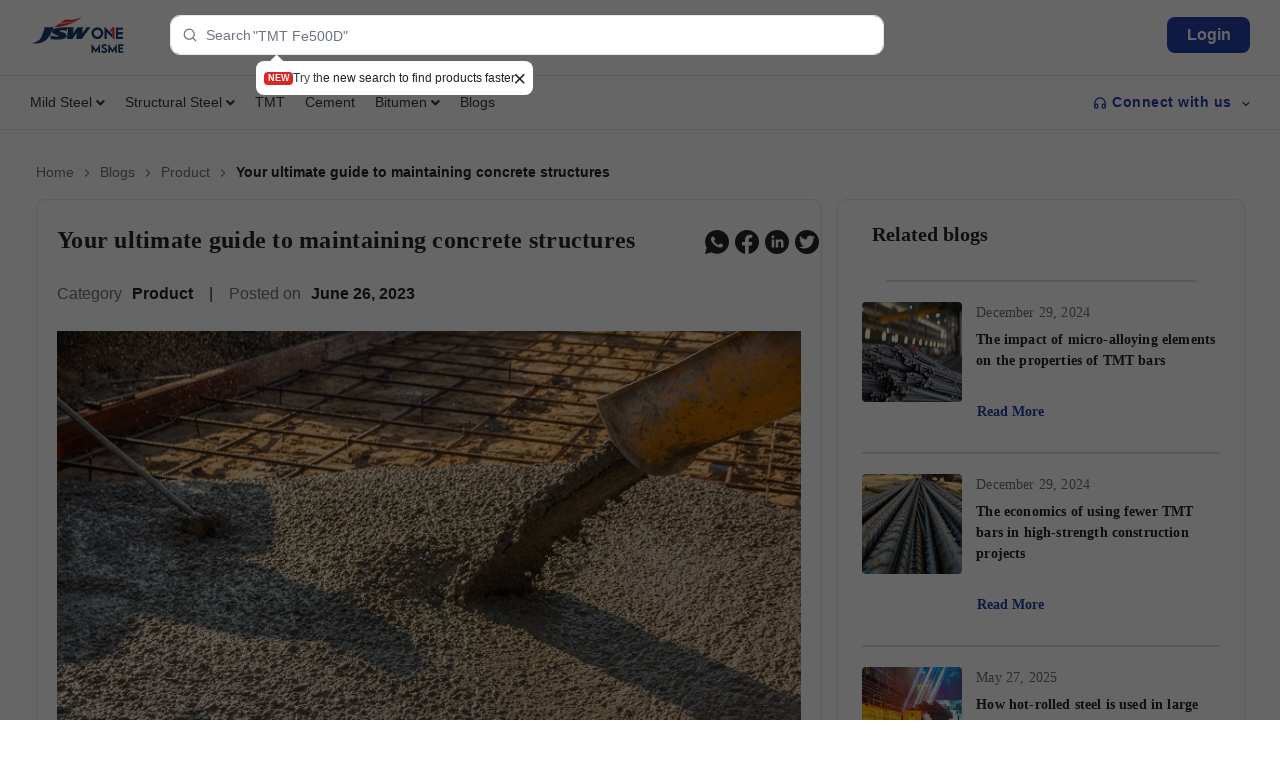

--- FILE ---
content_type: text/html; charset=utf-8
request_url: https://www.jswonemsme.com/blogs/blogs-articles/your-ultimate-guide-to-maintaining-concrete-structures
body_size: 153122
content:
<!doctype html>
<html data-n-head-ssr lang="en" data-n-head="%7B%22lang%22:%7B%22ssr%22:%22en%22%7D%7D">
  <head >
    <title>Essential Guide to Maintaining Concrete Structures: Tips and Best Practices</title><meta data-n-head="ssr" charset="utf-8"><meta data-n-head="ssr" name="viewport" content="width=device-width, initial-scale=1"><meta data-n-head="ssr" data-hid="facebook-domain-verification" name="facebook-domain-verification" content="5u3p3zhe648ndo3nfpdqnd1l9raagj"><meta data-n-head="ssr" data-hid="description" name="description" content="Learn essential tips and best practices for maintaining concrete structures. Enhance durability, prevent damage, and extend lifespan with proven maintenance strategies."><meta data-n-head="ssr" data-hid="og:title" name="og:title" content="Your ultimate guide to maintaining concrete structures  "><meta data-n-head="ssr" data-hid="og:site_name" name="og:site_name" property="og:site_name" content="JSW Blogs"><meta data-n-head="ssr" data-hid="og:description" name="og:description" property="og:description" content="Learn essential tips and best practices for maintaining concrete structures. Enhance durability, prevent damage, and extend lifespan with proven maintenance strategies."><meta data-n-head="ssr" property="og:url" content="https://www.jswonemsme.com/blogs/blogs-articles/your-ultimate-guide-to-maintaining-concrete-structures"><meta data-n-head="ssr" data-hid="og:image" name="og:image" property="og:image" itemprop="image" content="https://internal-assets.jswonemsme.com/concretestructure_1736775219036_c2e1ddfa40/concretestructure_1736775219036_c2e1ddfa40.jpeg"><meta data-n-head="ssr" data-hid="og:type" name="og:type" property="og:type" content="article"><link data-n-head="ssr" data-hid="gf-prefetch" rel="dns-prefetch" href="https://fonts.gstatic.com/"><link data-n-head="ssr" data-hid="gf-preconnect" rel="preconnect" href="https://fonts.gstatic.com/" crossorigin=""><link data-n-head="ssr" data-hid="gf-origin-preconnect" rel="preconnect" href="https://fonts.googleapis.com/"><link data-n-head="ssr" data-hid="gf-preload" rel="preload" as="style" href="https://fonts.googleapis.com/css2?family=Manrope:wght@400;500;600;700;800&amp;display=swap"><link data-n-head="ssr" rel="canonical" href="https://www.jswonemsme.com/blogs/blogs-articles/your-ultimate-guide-to-maintaining-concrete-structures"><script data-n-head="ssr" src="https://www.googletagmanager.com/gtag/js?id=G-BTDXRHXFBQ" async defer></script><script data-n-head="ssr" type="text/javascript" charset="utf-8" async defer>(window.dataLayer = window.dataLayer || []); function gtag() { window.dataLayer.push(arguments); } gtag(`js`, new Date()); gtag(`config`, `G-BTDXRHXFBQ`);</script><script data-n-head="ssr" data-hid="gtm-script">if(!window._gtm_init){window._gtm_init=1;(function(w,n,d,m,e,p){w[d]=(w[d]==1||n[d]=='yes'||n[d]==1||n[m]==1||(w[e]&&w[e][p]&&w[e][p]()))?1:0})(window,navigator,'doNotTrack','msDoNotTrack','external','msTrackingProtectionEnabled');(function(w,d,s,l,x,y){w[x]={};w._gtm_inject=function(i){if(w.doNotTrack||w[x][i])return;w[x][i]=1;w[l]=w[l]||[];w[l].push({'gtm.start':new Date().getTime(),event:'gtm.js'});var f=d.getElementsByTagName(s)[0],j=d.createElement(s);j.defer=true;j.src='https://www.googletagmanager.com/gtm.js?id='+i;f.parentNode.insertBefore(j,f);};w[y]('GTM-TMCKKJ9')})(window,document,'script','dataLayer','_gtm_ids','_gtm_inject')}</script><script data-n-head="ssr" data-hid="gf-script">(function(){var l=document.createElement('link');l.rel="stylesheet";l.href="https://fonts.googleapis.com/css2?family=Manrope:wght@400;500;600;700;800&display=swap";document.querySelector("head").appendChild(l);})();</script><script data-n-head="ssr" data-hid="Your-ultimate-guide-to-maintaining-concrete-structures--" type="application/ld+json">{"@context":"https://schema.org","@type":"BlogPosting","mainEntityOfPage":{"@type":"WebPage"},"headline":"Your ultimate guide to maintaining concrete structures  ","description":"Learn essential tips and best practices for maintaining concrete structures. Enhance durability, prevent damage, and extend lifespan with proven maintenance strategies.","image":"https://internal-assets.jswonemsme.com/concretestructure_1736775219036_c2e1ddfa40/concretestructure_1736775219036_c2e1ddfa40.jpeg","author":{"@type":"Organization","name":"JSW One"},"publisher":{"@type":"Organization","name":"JSW ONE","logo":{"@type":"ImageObject","url":"https://blogs.jswonemsme.com/jswonemsme-logo.png"}},"datePublished":"2023-06-26T18:30:00.000Z"}</script><script data-n-head="ssr" type="application/ld+json">{"@context":"https://schema.org/","@type":"BreadcrumbList","itemListElement":[{"@type":"ListItem","position":1,"name":"Home","item":"https://www.jswonemsme.com/"},{"@type":"ListItem","position":2,"name":"Blogs","item":"https://www.jswonemsme.com/blogs"},{"@type":"ListItem","position":3,"name":"Product","item":"https://www.jswonemsme.com/blogs/category/Product"},{"@type":"ListItem","position":4,"name":"Your ultimate guide to maintaining concrete structures  ","item":"https://www.jswonemsme.com/blogs/blogs-articles/your-ultimate-guide-to-maintaining-concrete-structures"}]}</script><noscript data-n-head="ssr" data-hid="gf-noscript"><link rel="stylesheet" href="https://fonts.googleapis.com/css2?family=Manrope:wght@400;500;600;700;800&display=swap"></noscript><link rel="preload" href="/_nuxt/c070f79.js" as="script"><link rel="preload" href="/_nuxt/6349cbe.js" as="script"><link rel="preload" href="/_nuxt/79efcb8.js" as="script"><link rel="preload" href="/_nuxt/ebd91e4.js" as="script"><link rel="preload" href="/_nuxt/edb050e.js" as="script"><link rel="preload" href="/_nuxt/2ba8cd3.js" as="script"><link rel="preload" href="/_nuxt/472bf67.js" as="script"><link rel="preload" href="/_nuxt/014bced.js" as="script"><link rel="preload" href="/_nuxt/19438f6.js" as="script"><link rel="preload" href="/_nuxt/9d21260.js" as="script"><link rel="preload" href="/_nuxt/b8c0070.js" as="script"><link rel="preload" href="/_nuxt/adb7e25.js" as="script"><link rel="preload" href="/_nuxt/d1d4a2b.js" as="script"><link rel="preload" href="/_nuxt/5624b7b.js" as="script"><link rel="preload" href="/_nuxt/bd41bbb.js" as="script"><link rel="preload" href="/_nuxt/31b331d.js" as="script"><link rel="preload" href="/_nuxt/d896c84.js" as="script"><link rel="preload" href="/_nuxt/5e74cff.js" as="script"><link rel="preload" href="/_nuxt/4db96e1.js" as="script"><link rel="preload" href="/_nuxt/9e638d4.js" as="script"><link rel="preload" href="/_nuxt/ef1f8a9.js" as="script"><link rel="preload" href="/_nuxt/1c2e39a.js" as="script"><link rel="preload" href="/_nuxt/127be59.js" as="script"><link rel="preload" href="/_nuxt/9bdb3ca.js" as="script"><link rel="preload" href="/_nuxt/878cb13.js" as="script"><link rel="preload" href="/_nuxt/09d6ba5.js" as="script"><link rel="preload" href="/_nuxt/7e25666.js" as="script"><link rel="preload" href="/_nuxt/0bc63de.js" as="script"><link rel="preload" href="/_nuxt/a782b63.js" as="script"><link rel="preload" href="/_nuxt/af57c20.js" as="script"><link rel="preload" href="/_nuxt/51e4b87.js" as="script"><link rel="preload" href="/_nuxt/b0a9f50.js" as="script"><link rel="preload" href="/_nuxt/50c0e93.js" as="script"><link rel="preload" href="/_nuxt/eab9fb2.js" as="script"><link rel="preload" href="/_nuxt/f1fdc44.js" as="script"><link rel="preload" href="/_nuxt/0b32934.js" as="script"><link rel="preload" href="/_nuxt/679b6dd.js" as="script"><link rel="preload" href="/_nuxt/4ca6c86.js" as="script"><link rel="preload" href="/_nuxt/16b3120.js" as="script"><link rel="preload" href="/_nuxt/2316bcf.js" as="script"><link rel="preload" href="/_nuxt/752c9f4.js" as="script"><link rel="preload" href="/_nuxt/c880809.js" as="script"><link rel="preload" href="/_nuxt/24d3be9.js" as="script"><link rel="preload" href="/_nuxt/0ef2d32.js" as="script"><link rel="preload" href="/_nuxt/40a7808.js" as="script"><link rel="preload" href="/_nuxt/0781133.js" as="script"><link rel="preload" href="/_nuxt/db04a62.js" as="script"><link rel="preload" href="/_nuxt/f213973.js" as="script"><link rel="preload" href="/_nuxt/bb0a72a.js" as="script"><link rel="preload" href="/_nuxt/3e564fd.js" as="script"><link rel="preload" href="/_nuxt/c7fc3a5.js" as="script"><link rel="preload" href="/_nuxt/6da4cd5.js" as="script"><link rel="preload" href="/_nuxt/3a4a1a9.js" as="script"><link rel="preload" href="/_nuxt/ac8cf54.js" as="script"><link rel="preload" href="/_nuxt/cf68c60.js" as="script"><link rel="preload" href="/_nuxt/cde3d4f.js" as="script"><link rel="preload" href="/_nuxt/257d55a.js" as="script"><link rel="preload" href="/_nuxt/9f4c0fc.js" as="script"><link rel="preload" href="/_nuxt/ec29826.js" as="script"><link rel="preload" href="/_nuxt/5db3938.js" as="script"><link rel="preload" href="/_nuxt/b9cafe5.js" as="script"><link rel="preload" href="/_nuxt/7b37374.js" as="script"><style data-vue-ssr-id="125c91c6:0 31327ccc:0 1fb91052:0 70779456:0 51bf58c7:0 7e477c9b:0 d1bdf0a6:0 32f4cefd:0 79fe218c:0 17bcf67c:0 d613409c:0 2810f31b:0 82cb16be:0 c90dddd8:0 3de6553f:0 6e61e3ea:0 5477f39d:0 1ccbe8e6:0 056e5fe8:0 be8e83ee:0 3fd068ac:0 98de29a6:0 4dc85ce0:0 f3587852:0 26c770ed:0">/*!
 * Bootstrap v4.6.1 (https://getbootstrap.com/)
 * Copyright 2011-2021 The Bootstrap Authors
 * Copyright 2011-2021 Twitter, Inc.
 * Licensed under MIT (https://github.com/twbs/bootstrap/blob/main/LICENSE)
 */:root{--blue:#007bff;--indigo:#6610f2;--purple:#6f42c1;--pink:#e83e8c;--red:#dc3545;--orange:#fd7e14;--yellow:#ffc107;--green:#28a745;--teal:#20c997;--cyan:#17a2b8;--white:#fff;--gray:#6c757d;--gray-dark:#343a40;--primary:#007bff;--secondary:#6c757d;--success:#28a745;--info:#17a2b8;--warning:#ffc107;--danger:#dc3545;--light:#f8f9fa;--dark:#343a40;--primaryBlue:#2241a6;--primaryDanger:#ee1d24;--secondaryAliceBlue:#e6f0ff;--secondaryColumbiaBlue:#a0ceff;--secondaryWeWak:#f68e91;--secondaryMoodyBlue:#7a8dca;--secondaryJade:#02b474;--supportingBlack:#262626;--supportingGray:#70737a;--supportingBlueHaze:#b1b8c9;--supportingWhiteSmoke:#f1f1f1;--breakpoint-xs:0;--breakpoint-sm:576px;--breakpoint-md:768px;--breakpoint-lg:992px;--breakpoint-xl:1200px;--font-family-sans-serif:-apple-system,BlinkMacSystemFont,"Segoe UI",Roboto,"Helvetica Neue",Arial,"Noto Sans","Liberation Sans",sans-serif,"Apple Color Emoji","Segoe UI Emoji","Segoe UI Symbol","Noto Color Emoji";--font-family-monospace:SFMono-Regular,Menlo,Monaco,Consolas,"Liberation Mono","Courier New",monospace}*,:after,:before{box-sizing:border-box}html{font-family:sans-serif;line-height:1.15;-webkit-text-size-adjust:100%;-webkit-tap-highlight-color:rgba(0,0,0,0)}article,aside,figcaption,figure,footer,header,hgroup,main,nav,section{display:block}body{margin:0;font-family:"Manrope",sans-serif;font-size:1rem;font-weight:400;line-height:1.5;color:#212529;text-align:left;background-color:#fff}[tabindex="-1"]:focus:not(.focus-visible),[tabindex="-1"]:focus:not(:focus-visible){outline:0!important}hr{box-sizing:content-box;height:0;overflow:visible}h1,h2,h3,h4,h5,h6{margin-top:0;margin-bottom:.5rem}p{margin-top:0;margin-bottom:1rem}abbr[data-original-title],abbr[title]{text-decoration:underline;-webkit-text-decoration:underline dotted;text-decoration:underline dotted;cursor:help;border-bottom:0;-webkit-text-decoration-skip-ink:none;text-decoration-skip-ink:none}address{font-style:normal;line-height:inherit}address,dl,ol,ul{margin-bottom:1rem}dl,ol,ul{margin-top:0}ol ol,ol ul,ul ol,ul ul{margin-bottom:0}dt{font-weight:700}dd{margin-bottom:.5rem;margin-left:0}blockquote{margin:0 0 1rem}b,strong{font-weight:bolder}small{font-size:80%}sub,sup{position:relative;font-size:75%;line-height:0;vertical-align:baseline}sub{bottom:-.25em}sup{top:-.5em}a{color:#007bff;background-color:transparent}a:hover{color:#0056b3;text-decoration:underline}a:not([href]):not([class]),a:not([href]):not([class]):hover{color:inherit;text-decoration:none}code,kbd,pre,samp{font-family:SFMono-Regular,Menlo,Monaco,Consolas,"Liberation Mono","Courier New",monospace;font-size:1em}pre{margin-top:0;margin-bottom:1rem;overflow:auto;-ms-overflow-style:scrollbar}figure{margin:0 0 1rem}img{border-style:none}img,svg{vertical-align:middle}svg{overflow:hidden}table{border-collapse:collapse}caption{padding-top:.75rem;padding-bottom:.75rem;color:#6c757d;text-align:left;caption-side:bottom}th{text-align:inherit;text-align:-webkit-match-parent}label{display:inline-block;margin-bottom:.5rem}button{border-radius:0}button:focus:not(.focus-visible),button:focus:not(:focus-visible){outline:0}button,input,optgroup,select,textarea{margin:0;font-family:inherit;font-size:inherit;line-height:inherit}button,input{overflow:visible}button,select{text-transform:none}[role=button]{cursor:pointer}select{word-wrap:normal}[type=button],[type=reset],[type=submit],button{-webkit-appearance:button}[type=button]:not(:disabled),[type=reset]:not(:disabled),[type=submit]:not(:disabled),button:not(:disabled){cursor:pointer}[type=button]::-moz-focus-inner,[type=reset]::-moz-focus-inner,[type=submit]::-moz-focus-inner,button::-moz-focus-inner{padding:0;border-style:none}input[type=checkbox],input[type=radio]{box-sizing:border-box;padding:0}textarea{overflow:auto;resize:vertical}fieldset{min-width:0;padding:0;margin:0;border:0}legend{display:block;width:100%;max-width:100%;padding:0;margin-bottom:.5rem;font-size:1.5rem;line-height:inherit;color:inherit;white-space:normal}progress{vertical-align:baseline}[type=number]::-webkit-inner-spin-button,[type=number]::-webkit-outer-spin-button{height:auto}[type=search]{outline-offset:-2px;-webkit-appearance:none}[type=search]::-webkit-search-decoration{-webkit-appearance:none}::-webkit-file-upload-button{font:inherit;-webkit-appearance:button}output{display:inline-block}summary{display:list-item;cursor:pointer}template{display:none}[hidden]{display:none!important}.h1,.h2,.h3,.h4,.h5,.h6,h1,h2,h3,h4,h5,h6{margin-bottom:.5rem;font-weight:500;line-height:1.2}.h1,h1{font-size:2.5rem}.h2,h2{font-size:2rem}.h3,h3{font-size:1.75rem}.h4,h4{font-size:1.5rem}.h5,h5{font-size:1.25rem}.h6,h6{font-size:1rem}.lead{font-size:1.25rem;font-weight:300}.display-1{font-size:6rem}.display-1,.display-2{font-weight:300;line-height:1.2}.display-2{font-size:5.5rem}.display-3{font-size:4.5rem}.display-3,.display-4{font-weight:300;line-height:1.2}.display-4{font-size:3.5rem}hr{margin-top:1rem;margin-bottom:1rem;border:0;border-top:1px solid rgba(0,0,0,.1)}.small,small{font-size:80%;font-weight:400}.mark,mark{padding:.2em;background-color:#fcf8e3}.list-inline,.list-unstyled{padding-left:0;list-style:none}.list-inline-item{display:inline-block}.list-inline-item:not(:last-child){margin-right:.5rem}.initialism{font-size:90%;text-transform:uppercase}.blockquote{margin-bottom:1rem;font-size:1.25rem}.blockquote-footer{display:block;font-size:80%;color:#6c757d}.blockquote-footer:before{content:"— "}.img-fluid,.img-thumbnail{max-width:100%;height:auto}.img-thumbnail{padding:.25rem;background-color:#fff;border:1px solid #dee2e6;border-radius:.25rem}.figure{display:inline-block}.figure-img{margin-bottom:.5rem;line-height:1}.figure-caption{font-size:90%;color:#6c757d}code{font-size:87.5%;color:#e83e8c;word-wrap:break-word}a>code{color:inherit}kbd{padding:.2rem .4rem;font-size:87.5%;color:#fff;background-color:#212529;border-radius:.2rem}kbd kbd{padding:0;font-size:100%;font-weight:700}pre{display:block;font-size:87.5%;color:#212529}pre code{font-size:inherit;color:inherit;word-break:normal}.pre-scrollable{max-height:340px;overflow-y:scroll}.container,.container-fluid,.container-lg,.container-md,.container-sm,.container-xl{width:100%;padding-right:15px;padding-left:15px;margin-right:auto;margin-left:auto}@media(min-width:576px){.container,.container-sm{max-width:540px}}@media(min-width:768px){.container,.container-md,.container-sm{max-width:720px}}@media(min-width:992px){.container,.container-lg,.container-md,.container-sm{max-width:960px}}@media(min-width:1200px){.container,.container-lg,.container-md,.container-sm,.container-xl{max-width:1140px}}.row{display:flex;flex-wrap:wrap;margin-right:-15px;margin-left:-15px}.no-gutters{margin-right:0;margin-left:0}.no-gutters>.col,.no-gutters>[class*=col-]{padding-right:0;padding-left:0}.col,.col-1,.col-2,.col-3,.col-4,.col-5,.col-6,.col-7,.col-8,.col-9,.col-10,.col-11,.col-12,.col-auto,.col-lg,.col-lg-1,.col-lg-2,.col-lg-3,.col-lg-4,.col-lg-5,.col-lg-6,.col-lg-7,.col-lg-8,.col-lg-9,.col-lg-10,.col-lg-11,.col-lg-12,.col-lg-auto,.col-md,.col-md-1,.col-md-2,.col-md-3,.col-md-4,.col-md-5,.col-md-6,.col-md-7,.col-md-8,.col-md-9,.col-md-10,.col-md-11,.col-md-12,.col-md-auto,.col-sm,.col-sm-1,.col-sm-2,.col-sm-3,.col-sm-4,.col-sm-5,.col-sm-6,.col-sm-7,.col-sm-8,.col-sm-9,.col-sm-10,.col-sm-11,.col-sm-12,.col-sm-auto,.col-xl,.col-xl-1,.col-xl-2,.col-xl-3,.col-xl-4,.col-xl-5,.col-xl-6,.col-xl-7,.col-xl-8,.col-xl-9,.col-xl-10,.col-xl-11,.col-xl-12,.col-xl-auto{position:relative;width:100%;padding-right:15px;padding-left:15px}.col{flex-basis:0;flex-grow:1;max-width:100%}.row-cols-1>*{flex:0 0 100%;max-width:100%}.row-cols-2>*{flex:0 0 50%;max-width:50%}.row-cols-3>*{flex:0 0 33.3333333333%;max-width:33.3333333333%}.row-cols-4>*{flex:0 0 25%;max-width:25%}.row-cols-5>*{flex:0 0 20%;max-width:20%}.row-cols-6>*{flex:0 0 16.6666666667%;max-width:16.6666666667%}.col-auto{flex:0 0 auto;width:auto;max-width:100%}.col-1{flex:0 0 8.33333333%;max-width:8.33333333%}.col-2{flex:0 0 16.66666667%;max-width:16.66666667%}.col-3{flex:0 0 25%;max-width:25%}.col-4{flex:0 0 33.33333333%;max-width:33.33333333%}.col-5{flex:0 0 41.66666667%;max-width:41.66666667%}.col-6{flex:0 0 50%;max-width:50%}.col-7{flex:0 0 58.33333333%;max-width:58.33333333%}.col-8{flex:0 0 66.66666667%;max-width:66.66666667%}.col-9{flex:0 0 75%;max-width:75%}.col-10{flex:0 0 83.33333333%;max-width:83.33333333%}.col-11{flex:0 0 91.66666667%;max-width:91.66666667%}.col-12{flex:0 0 100%;max-width:100%}.order-first{order:-1}.order-last{order:13}.order-0{order:0}.order-1{order:1}.order-2{order:2}.order-3{order:3}.order-4{order:4}.order-5{order:5}.order-6{order:6}.order-7{order:7}.order-8{order:8}.order-9{order:9}.order-10{order:10}.order-11{order:11}.order-12{order:12}.offset-1{margin-left:8.33333333%}.offset-2{margin-left:16.66666667%}.offset-3{margin-left:25%}.offset-4{margin-left:33.33333333%}.offset-5{margin-left:41.66666667%}.offset-6{margin-left:50%}.offset-7{margin-left:58.33333333%}.offset-8{margin-left:66.66666667%}.offset-9{margin-left:75%}.offset-10{margin-left:83.33333333%}.offset-11{margin-left:91.66666667%}@media(min-width:576px){.col-sm{flex-basis:0;flex-grow:1;max-width:100%}.row-cols-sm-1>*{flex:0 0 100%;max-width:100%}.row-cols-sm-2>*{flex:0 0 50%;max-width:50%}.row-cols-sm-3>*{flex:0 0 33.3333333333%;max-width:33.3333333333%}.row-cols-sm-4>*{flex:0 0 25%;max-width:25%}.row-cols-sm-5>*{flex:0 0 20%;max-width:20%}.row-cols-sm-6>*{flex:0 0 16.6666666667%;max-width:16.6666666667%}.col-sm-auto{flex:0 0 auto;width:auto;max-width:100%}.col-sm-1{flex:0 0 8.33333333%;max-width:8.33333333%}.col-sm-2{flex:0 0 16.66666667%;max-width:16.66666667%}.col-sm-3{flex:0 0 25%;max-width:25%}.col-sm-4{flex:0 0 33.33333333%;max-width:33.33333333%}.col-sm-5{flex:0 0 41.66666667%;max-width:41.66666667%}.col-sm-6{flex:0 0 50%;max-width:50%}.col-sm-7{flex:0 0 58.33333333%;max-width:58.33333333%}.col-sm-8{flex:0 0 66.66666667%;max-width:66.66666667%}.col-sm-9{flex:0 0 75%;max-width:75%}.col-sm-10{flex:0 0 83.33333333%;max-width:83.33333333%}.col-sm-11{flex:0 0 91.66666667%;max-width:91.66666667%}.col-sm-12{flex:0 0 100%;max-width:100%}.order-sm-first{order:-1}.order-sm-last{order:13}.order-sm-0{order:0}.order-sm-1{order:1}.order-sm-2{order:2}.order-sm-3{order:3}.order-sm-4{order:4}.order-sm-5{order:5}.order-sm-6{order:6}.order-sm-7{order:7}.order-sm-8{order:8}.order-sm-9{order:9}.order-sm-10{order:10}.order-sm-11{order:11}.order-sm-12{order:12}.offset-sm-0{margin-left:0}.offset-sm-1{margin-left:8.33333333%}.offset-sm-2{margin-left:16.66666667%}.offset-sm-3{margin-left:25%}.offset-sm-4{margin-left:33.33333333%}.offset-sm-5{margin-left:41.66666667%}.offset-sm-6{margin-left:50%}.offset-sm-7{margin-left:58.33333333%}.offset-sm-8{margin-left:66.66666667%}.offset-sm-9{margin-left:75%}.offset-sm-10{margin-left:83.33333333%}.offset-sm-11{margin-left:91.66666667%}}@media(min-width:768px){.col-md{flex-basis:0;flex-grow:1;max-width:100%}.row-cols-md-1>*{flex:0 0 100%;max-width:100%}.row-cols-md-2>*{flex:0 0 50%;max-width:50%}.row-cols-md-3>*{flex:0 0 33.3333333333%;max-width:33.3333333333%}.row-cols-md-4>*{flex:0 0 25%;max-width:25%}.row-cols-md-5>*{flex:0 0 20%;max-width:20%}.row-cols-md-6>*{flex:0 0 16.6666666667%;max-width:16.6666666667%}.col-md-auto{flex:0 0 auto;width:auto;max-width:100%}.col-md-1{flex:0 0 8.33333333%;max-width:8.33333333%}.col-md-2{flex:0 0 16.66666667%;max-width:16.66666667%}.col-md-3{flex:0 0 25%;max-width:25%}.col-md-4{flex:0 0 33.33333333%;max-width:33.33333333%}.col-md-5{flex:0 0 41.66666667%;max-width:41.66666667%}.col-md-6{flex:0 0 50%;max-width:50%}.col-md-7{flex:0 0 58.33333333%;max-width:58.33333333%}.col-md-8{flex:0 0 66.66666667%;max-width:66.66666667%}.col-md-9{flex:0 0 75%;max-width:75%}.col-md-10{flex:0 0 83.33333333%;max-width:83.33333333%}.col-md-11{flex:0 0 91.66666667%;max-width:91.66666667%}.col-md-12{flex:0 0 100%;max-width:100%}.order-md-first{order:-1}.order-md-last{order:13}.order-md-0{order:0}.order-md-1{order:1}.order-md-2{order:2}.order-md-3{order:3}.order-md-4{order:4}.order-md-5{order:5}.order-md-6{order:6}.order-md-7{order:7}.order-md-8{order:8}.order-md-9{order:9}.order-md-10{order:10}.order-md-11{order:11}.order-md-12{order:12}.offset-md-0{margin-left:0}.offset-md-1{margin-left:8.33333333%}.offset-md-2{margin-left:16.66666667%}.offset-md-3{margin-left:25%}.offset-md-4{margin-left:33.33333333%}.offset-md-5{margin-left:41.66666667%}.offset-md-6{margin-left:50%}.offset-md-7{margin-left:58.33333333%}.offset-md-8{margin-left:66.66666667%}.offset-md-9{margin-left:75%}.offset-md-10{margin-left:83.33333333%}.offset-md-11{margin-left:91.66666667%}}@media(min-width:992px){.col-lg{flex-basis:0;flex-grow:1;max-width:100%}.row-cols-lg-1>*{flex:0 0 100%;max-width:100%}.row-cols-lg-2>*{flex:0 0 50%;max-width:50%}.row-cols-lg-3>*{flex:0 0 33.3333333333%;max-width:33.3333333333%}.row-cols-lg-4>*{flex:0 0 25%;max-width:25%}.row-cols-lg-5>*{flex:0 0 20%;max-width:20%}.row-cols-lg-6>*{flex:0 0 16.6666666667%;max-width:16.6666666667%}.col-lg-auto{flex:0 0 auto;width:auto;max-width:100%}.col-lg-1{flex:0 0 8.33333333%;max-width:8.33333333%}.col-lg-2{flex:0 0 16.66666667%;max-width:16.66666667%}.col-lg-3{flex:0 0 25%;max-width:25%}.col-lg-4{flex:0 0 33.33333333%;max-width:33.33333333%}.col-lg-5{flex:0 0 41.66666667%;max-width:41.66666667%}.col-lg-6{flex:0 0 50%;max-width:50%}.col-lg-7{flex:0 0 58.33333333%;max-width:58.33333333%}.col-lg-8{flex:0 0 66.66666667%;max-width:66.66666667%}.col-lg-9{flex:0 0 75%;max-width:75%}.col-lg-10{flex:0 0 83.33333333%;max-width:83.33333333%}.col-lg-11{flex:0 0 91.66666667%;max-width:91.66666667%}.col-lg-12{flex:0 0 100%;max-width:100%}.order-lg-first{order:-1}.order-lg-last{order:13}.order-lg-0{order:0}.order-lg-1{order:1}.order-lg-2{order:2}.order-lg-3{order:3}.order-lg-4{order:4}.order-lg-5{order:5}.order-lg-6{order:6}.order-lg-7{order:7}.order-lg-8{order:8}.order-lg-9{order:9}.order-lg-10{order:10}.order-lg-11{order:11}.order-lg-12{order:12}.offset-lg-0{margin-left:0}.offset-lg-1{margin-left:8.33333333%}.offset-lg-2{margin-left:16.66666667%}.offset-lg-3{margin-left:25%}.offset-lg-4{margin-left:33.33333333%}.offset-lg-5{margin-left:41.66666667%}.offset-lg-6{margin-left:50%}.offset-lg-7{margin-left:58.33333333%}.offset-lg-8{margin-left:66.66666667%}.offset-lg-9{margin-left:75%}.offset-lg-10{margin-left:83.33333333%}.offset-lg-11{margin-left:91.66666667%}}@media(min-width:1200px){.col-xl{flex-basis:0;flex-grow:1;max-width:100%}.row-cols-xl-1>*{flex:0 0 100%;max-width:100%}.row-cols-xl-2>*{flex:0 0 50%;max-width:50%}.row-cols-xl-3>*{flex:0 0 33.3333333333%;max-width:33.3333333333%}.row-cols-xl-4>*{flex:0 0 25%;max-width:25%}.row-cols-xl-5>*{flex:0 0 20%;max-width:20%}.row-cols-xl-6>*{flex:0 0 16.6666666667%;max-width:16.6666666667%}.col-xl-auto{flex:0 0 auto;width:auto;max-width:100%}.col-xl-1{flex:0 0 8.33333333%;max-width:8.33333333%}.col-xl-2{flex:0 0 16.66666667%;max-width:16.66666667%}.col-xl-3{flex:0 0 25%;max-width:25%}.col-xl-4{flex:0 0 33.33333333%;max-width:33.33333333%}.col-xl-5{flex:0 0 41.66666667%;max-width:41.66666667%}.col-xl-6{flex:0 0 50%;max-width:50%}.col-xl-7{flex:0 0 58.33333333%;max-width:58.33333333%}.col-xl-8{flex:0 0 66.66666667%;max-width:66.66666667%}.col-xl-9{flex:0 0 75%;max-width:75%}.col-xl-10{flex:0 0 83.33333333%;max-width:83.33333333%}.col-xl-11{flex:0 0 91.66666667%;max-width:91.66666667%}.col-xl-12{flex:0 0 100%;max-width:100%}.order-xl-first{order:-1}.order-xl-last{order:13}.order-xl-0{order:0}.order-xl-1{order:1}.order-xl-2{order:2}.order-xl-3{order:3}.order-xl-4{order:4}.order-xl-5{order:5}.order-xl-6{order:6}.order-xl-7{order:7}.order-xl-8{order:8}.order-xl-9{order:9}.order-xl-10{order:10}.order-xl-11{order:11}.order-xl-12{order:12}.offset-xl-0{margin-left:0}.offset-xl-1{margin-left:8.33333333%}.offset-xl-2{margin-left:16.66666667%}.offset-xl-3{margin-left:25%}.offset-xl-4{margin-left:33.33333333%}.offset-xl-5{margin-left:41.66666667%}.offset-xl-6{margin-left:50%}.offset-xl-7{margin-left:58.33333333%}.offset-xl-8{margin-left:66.66666667%}.offset-xl-9{margin-left:75%}.offset-xl-10{margin-left:83.33333333%}.offset-xl-11{margin-left:91.66666667%}}.table{width:100%;margin-bottom:1rem;color:#212529}.table td,.table th{padding:.75rem;vertical-align:top;border-top:1px solid #dee2e6}.table thead th{vertical-align:bottom;border-bottom:2px solid #dee2e6}.table tbody+tbody{border-top:2px solid #dee2e6}.table-sm td,.table-sm th{padding:.3rem}.table-bordered,.table-bordered td,.table-bordered th{border:1px solid #dee2e6}.table-bordered thead td,.table-bordered thead th{border-bottom-width:2px}.table-borderless tbody+tbody,.table-borderless td,.table-borderless th,.table-borderless thead th{border:0}.table-striped tbody tr:nth-of-type(odd){background-color:rgba(0,0,0,.05)}.table-hover tbody tr:hover{color:#212529;background-color:rgba(0,0,0,.075)}.table-primary,.table-primary>td,.table-primary>th{background-color:#b8daff}.table-primary tbody+tbody,.table-primary td,.table-primary th,.table-primary thead th{border-color:#7abaff}.table-hover .table-primary:hover,.table-hover .table-primary:hover>td,.table-hover .table-primary:hover>th{background-color:#9fcdff}.table-secondary,.table-secondary>td,.table-secondary>th{background-color:#d6d8db}.table-secondary tbody+tbody,.table-secondary td,.table-secondary th,.table-secondary thead th{border-color:#b3b7bb}.table-hover .table-secondary:hover,.table-hover .table-secondary:hover>td,.table-hover .table-secondary:hover>th{background-color:#c8cbcf}.table-success,.table-success>td,.table-success>th{background-color:#c3e6cb}.table-success tbody+tbody,.table-success td,.table-success th,.table-success thead th{border-color:#8fd19e}.table-hover .table-success:hover,.table-hover .table-success:hover>td,.table-hover .table-success:hover>th{background-color:#b1dfbb}.table-info,.table-info>td,.table-info>th{background-color:#bee5eb}.table-info tbody+tbody,.table-info td,.table-info th,.table-info thead th{border-color:#86cfda}.table-hover .table-info:hover,.table-hover .table-info:hover>td,.table-hover .table-info:hover>th{background-color:#abdde5}.table-warning,.table-warning>td,.table-warning>th{background-color:#ffeeba}.table-warning tbody+tbody,.table-warning td,.table-warning th,.table-warning thead th{border-color:#ffdf7e}.table-hover .table-warning:hover,.table-hover .table-warning:hover>td,.table-hover .table-warning:hover>th{background-color:#ffe8a1}.table-danger,.table-danger>td,.table-danger>th{background-color:#f5c6cb}.table-danger tbody+tbody,.table-danger td,.table-danger th,.table-danger thead th{border-color:#ed969e}.table-hover .table-danger:hover,.table-hover .table-danger:hover>td,.table-hover .table-danger:hover>th{background-color:#f1b0b7}.table-light,.table-light>td,.table-light>th{background-color:#fdfdfe}.table-light tbody+tbody,.table-light td,.table-light th,.table-light thead th{border-color:#fbfcfc}.table-hover .table-light:hover,.table-hover .table-light:hover>td,.table-hover .table-light:hover>th{background-color:#ececf6}.table-dark,.table-dark>td,.table-dark>th{background-color:#c6c8ca}.table-dark tbody+tbody,.table-dark td,.table-dark th,.table-dark thead th{border-color:#95999c}.table-hover .table-dark:hover,.table-hover .table-dark:hover>td,.table-hover .table-dark:hover>th{background-color:#b9bbbe}.table-primaryBlue,.table-primaryBlue>td,.table-primaryBlue>th{background-color:#c1cae6}.table-primaryBlue tbody+tbody,.table-primaryBlue td,.table-primaryBlue th,.table-primaryBlue thead th{border-color:#8c9cd1}.table-hover .table-primaryBlue:hover,.table-hover .table-primaryBlue:hover>td,.table-hover .table-primaryBlue:hover>th{background-color:#afbadf}.table-primaryDanger,.table-primaryDanger>td,.table-primaryDanger>th{background-color:#fac0c2}.table-primaryDanger tbody+tbody,.table-primaryDanger td,.table-primaryDanger th,.table-primaryDanger thead th{border-color:#f6898d}.table-hover .table-primaryDanger:hover,.table-hover .table-primaryDanger:hover>td,.table-hover .table-primaryDanger:hover>th{background-color:#f8a8ab}.table-secondaryAliceBlue,.table-secondaryAliceBlue>td,.table-secondaryAliceBlue>th{background-color:#f8fbff}.table-secondaryAliceBlue tbody+tbody,.table-secondaryAliceBlue td,.table-secondaryAliceBlue th,.table-secondaryAliceBlue thead th{border-color:#f2f7ff}.table-hover .table-secondaryAliceBlue:hover,.table-hover .table-secondaryAliceBlue:hover>td,.table-hover .table-secondaryAliceBlue:hover>th{background-color:#dfecff}.table-secondaryColumbiaBlue,.table-secondaryColumbiaBlue>td,.table-secondaryColumbiaBlue>th{background-color:#e4f1ff}.table-secondaryColumbiaBlue tbody+tbody,.table-secondaryColumbiaBlue td,.table-secondaryColumbiaBlue th,.table-secondaryColumbiaBlue thead th{border-color:#cee6ff}.table-hover .table-secondaryColumbiaBlue:hover,.table-hover .table-secondaryColumbiaBlue:hover>td,.table-hover .table-secondaryColumbiaBlue:hover>th{background-color:#cbe4ff}.table-secondaryWeWak,.table-secondaryWeWak>td,.table-secondaryWeWak>th{background-color:#fcdfe0}.table-secondaryWeWak tbody+tbody,.table-secondaryWeWak td,.table-secondaryWeWak th,.table-secondaryWeWak thead th{border-color:#fac4c6}.table-hover .table-secondaryWeWak:hover,.table-hover .table-secondaryWeWak:hover>td,.table-hover .table-secondaryWeWak:hover>th{background-color:#fac8c9}.table-secondaryMoodyBlue,.table-secondaryMoodyBlue>td,.table-secondaryMoodyBlue>th{background-color:#dadff0}.table-secondaryMoodyBlue tbody+tbody,.table-secondaryMoodyBlue td,.table-secondaryMoodyBlue th,.table-secondaryMoodyBlue thead th{border-color:#bac4e3}.table-hover .table-secondaryMoodyBlue:hover,.table-hover .table-secondaryMoodyBlue:hover>td,.table-hover .table-secondaryMoodyBlue:hover>th{background-color:#c8cfe9}.table-secondaryJade,.table-secondaryJade>td,.table-secondaryJade>th{background-color:#b8ead8}.table-secondaryJade tbody+tbody,.table-secondaryJade td,.table-secondaryJade th,.table-secondaryJade thead th{border-color:#7bd8b7}.table-hover .table-secondaryJade:hover,.table-hover .table-secondaryJade:hover>td,.table-hover .table-secondaryJade:hover>th{background-color:#a4e4cd}.table-supportingBlack,.table-supportingBlack>td,.table-supportingBlack>th{background-color:#c2c2c2}.table-supportingBlack tbody+tbody,.table-supportingBlack td,.table-supportingBlack th,.table-supportingBlack thead th{border-color:#8e8e8e}.table-hover .table-supportingBlack:hover,.table-hover .table-supportingBlack:hover>td,.table-hover .table-supportingBlack:hover>th{background-color:#b5b5b5}.table-supportingGray,.table-supportingGray>td,.table-supportingGray>th{background-color:#d7d8da}.table-supportingGray tbody+tbody,.table-supportingGray td,.table-supportingGray th,.table-supportingGray thead th{border-color:#b5b6ba}.table-hover .table-supportingGray:hover,.table-hover .table-supportingGray:hover>td,.table-hover .table-supportingGray:hover>th{background-color:#cacbce}.table-supportingBlueHaze,.table-supportingBlueHaze>td,.table-supportingBlueHaze>th{background-color:#e9ebf0}.table-supportingBlueHaze tbody+tbody,.table-supportingBlueHaze td,.table-supportingBlueHaze th,.table-supportingBlueHaze thead th{border-color:#d6dae3}.table-hover .table-supportingBlueHaze:hover,.table-hover .table-supportingBlueHaze:hover>td,.table-hover .table-supportingBlueHaze:hover>th{background-color:#dadde6}.table-supportingWhiteSmoke,.table-supportingWhiteSmoke>td,.table-supportingWhiteSmoke>th{background-color:#fbfbfb}.table-supportingWhiteSmoke tbody+tbody,.table-supportingWhiteSmoke td,.table-supportingWhiteSmoke th,.table-supportingWhiteSmoke thead th{border-color:#f8f8f8}.table-hover .table-supportingWhiteSmoke:hover,.table-hover .table-supportingWhiteSmoke:hover>td,.table-hover .table-supportingWhiteSmoke:hover>th{background-color:#eee}.table-active,.table-active>td,.table-active>th,.table-hover .table-active:hover,.table-hover .table-active:hover>td,.table-hover .table-active:hover>th{background-color:rgba(0,0,0,.075)}.table .thead-dark th{color:#fff;background-color:#343a40;border-color:#454d55}.table .thead-light th{color:#495057;background-color:#e9ecef;border-color:#dee2e6}.table-dark{color:#fff;background-color:#343a40}.table-dark td,.table-dark th,.table-dark thead th{border-color:#454d55}.table-dark.table-bordered{border:0}.table-dark.table-striped tbody tr:nth-of-type(odd){background-color:hsla(0,0%,100%,.05)}.table-dark.table-hover tbody tr:hover{color:#fff;background-color:hsla(0,0%,100%,.075)}@media(max-width:575.98px){.table-responsive-sm{display:block;width:100%;overflow-x:auto;-webkit-overflow-scrolling:touch}.table-responsive-sm>.table-bordered{border:0}}@media(max-width:767.98px){.table-responsive-md{display:block;width:100%;overflow-x:auto;-webkit-overflow-scrolling:touch}.table-responsive-md>.table-bordered{border:0}}@media(max-width:991.98px){.table-responsive-lg{display:block;width:100%;overflow-x:auto;-webkit-overflow-scrolling:touch}.table-responsive-lg>.table-bordered{border:0}}@media(max-width:1199.98px){.table-responsive-xl{display:block;width:100%;overflow-x:auto;-webkit-overflow-scrolling:touch}.table-responsive-xl>.table-bordered{border:0}}.table-responsive{display:block;width:100%;overflow-x:auto;-webkit-overflow-scrolling:touch}.table-responsive>.table-bordered{border:0}.form-control{display:block;width:100%;height:calc(1.5em + .75rem + 2px);padding:.375rem .75rem;font-size:1rem;font-weight:400;line-height:1.5;color:#495057;background-color:#fff;background-clip:padding-box;border:1px solid #ced4da;border-radius:.25rem;transition:border-color .15s ease-in-out,box-shadow .15s ease-in-out}@media(prefers-reduced-motion:reduce){.form-control{transition:none}}.form-control::-ms-expand{background-color:transparent;border:0}.form-control:focus{color:#495057;background-color:#fff;border-color:#80bdff;outline:0;box-shadow:0 0 0 .2rem rgba(0,123,255,.25)}.form-control::-moz-placeholder{color:#6c757d;opacity:1}.form-control::placeholder{color:#6c757d;opacity:1}.form-control:disabled,.form-control[readonly]{background-color:#e9ecef;opacity:1}input[type=date].form-control,input[type=datetime-local].form-control,input[type=month].form-control,input[type=time].form-control{-webkit-appearance:none;-moz-appearance:none;appearance:none}select.form-control:-moz-focusring{color:transparent;text-shadow:0 0 0 #495057}select.form-control:focus::-ms-value{color:#495057;background-color:#fff}.form-control-file,.form-control-range{display:block;width:100%}.col-form-label{padding-top:calc(.375rem + 1px);padding-bottom:calc(.375rem + 1px);margin-bottom:0;font-size:inherit;line-height:1.5}.col-form-label-lg{padding-top:calc(.5rem + 1px);padding-bottom:calc(.5rem + 1px);font-size:1.25rem;line-height:1.5}.col-form-label-sm{padding-top:calc(.25rem + 1px);padding-bottom:calc(.25rem + 1px);font-size:.875rem;line-height:1.5}.form-control-plaintext{display:block;width:100%;padding:.375rem 0;margin-bottom:0;font-size:1rem;line-height:1.5;color:#212529;background-color:transparent;border:solid transparent;border-width:1px 0}.form-control-plaintext.form-control-lg,.form-control-plaintext.form-control-sm{padding-right:0;padding-left:0}.form-control-sm{height:calc(1.5em + .5rem + 2px);padding:.25rem .5rem;font-size:.875rem;line-height:1.5;border-radius:.2rem}.form-control-lg{height:calc(1.5em + 1rem + 2px);padding:.5rem 1rem;font-size:1.25rem;line-height:1.5;border-radius:.3rem}select.form-control[multiple],select.form-control[size],textarea.form-control{height:auto}.form-group{margin-bottom:1rem}.form-text{display:block;margin-top:.25rem}.form-row{display:flex;flex-wrap:wrap;margin-right:-5px;margin-left:-5px}.form-row>.col,.form-row>[class*=col-]{padding-right:5px;padding-left:5px}.form-check{position:relative;display:block;padding-left:1.25rem}.form-check-input{position:absolute;margin-top:.3rem;margin-left:-1.25rem}.form-check-input:disabled~.form-check-label,.form-check-input[disabled]~.form-check-label{color:#6c757d}.form-check-label{margin-bottom:0}.form-check-inline{display:inline-flex;align-items:center;padding-left:0;margin-right:.75rem}.form-check-inline .form-check-input{position:static;margin-top:0;margin-right:.3125rem;margin-left:0}.valid-feedback{display:none;width:100%;margin-top:.25rem;font-size:80%;color:#28a745}.valid-tooltip{position:absolute;top:100%;left:0;z-index:5;display:none;max-width:100%;padding:.25rem .5rem;margin-top:.1rem;font-size:.875rem;line-height:1.5;color:#fff;background-color:rgba(40,167,69,.9);border-radius:.25rem}.form-row>.col>.valid-tooltip,.form-row>[class*=col-]>.valid-tooltip{left:5px}.is-valid~.valid-feedback,.is-valid~.valid-tooltip,.was-validated :valid~.valid-feedback,.was-validated :valid~.valid-tooltip{display:block}.form-control.is-valid,.was-validated .form-control:valid{border-color:#28a745;padding-right:calc(1.5em + .75rem)!important;background-image:url("data:image/svg+xml;charset=utf-8,%3Csvg xmlns='http://www.w3.org/2000/svg' width='8' height='8'%3E%3Cpath fill='%2328a745' d='M2.3 6.73L.6 4.53c-.4-1.04.46-1.4 1.1-.8l1.1 1.4 3.4-3.8c.6-.63 1.6-.27 1.2.7l-4 4.6c-.43.5-.8.4-1.1.1z'/%3E%3C/svg%3E");background-repeat:no-repeat;background-position:right calc(.375em + .1875rem) center;background-size:calc(.75em + .375rem) calc(.75em + .375rem)}.form-control.is-valid:focus,.was-validated .form-control:valid:focus{border-color:#28a745;box-shadow:0 0 0 .2rem rgba(40,167,69,.25)}.was-validated select.form-control:valid,select.form-control.is-valid{padding-right:3rem!important;background-position:right 1.5rem center}.was-validated textarea.form-control:valid,textarea.form-control.is-valid{padding-right:calc(1.5em + .75rem);background-position:top calc(.375em + .1875rem) right calc(.375em + .1875rem)}.custom-select.is-valid,.was-validated .custom-select:valid{border-color:#28a745;padding-right:calc(.75em + 2.3125rem)!important;background:url("data:image/svg+xml;charset=utf-8,%3Csvg xmlns='http://www.w3.org/2000/svg' width='4' height='5'%3E%3Cpath fill='%23343a40' d='M2 0L0 2h4zm0 5L0 3h4z'/%3E%3C/svg%3E") right .75rem center/8px 10px no-repeat,#fff url("data:image/svg+xml;charset=utf-8,%3Csvg xmlns='http://www.w3.org/2000/svg' width='8' height='8'%3E%3Cpath fill='%2328a745' d='M2.3 6.73L.6 4.53c-.4-1.04.46-1.4 1.1-.8l1.1 1.4 3.4-3.8c.6-.63 1.6-.27 1.2.7l-4 4.6c-.43.5-.8.4-1.1.1z'/%3E%3C/svg%3E") center right 1.75rem/calc(.75em + .375rem) calc(.75em + .375rem) no-repeat}.custom-select.is-valid:focus,.was-validated .custom-select:valid:focus{border-color:#28a745;box-shadow:0 0 0 .2rem rgba(40,167,69,.25)}.form-check-input.is-valid~.form-check-label,.was-validated .form-check-input:valid~.form-check-label{color:#28a745}.form-check-input.is-valid~.valid-feedback,.form-check-input.is-valid~.valid-tooltip,.was-validated .form-check-input:valid~.valid-feedback,.was-validated .form-check-input:valid~.valid-tooltip{display:block}.custom-control-input.is-valid~.custom-control-label,.was-validated .custom-control-input:valid~.custom-control-label{color:#28a745}.custom-control-input.is-valid~.custom-control-label:before,.was-validated .custom-control-input:valid~.custom-control-label:before{border-color:#28a745}.custom-control-input.is-valid:checked~.custom-control-label:before,.was-validated .custom-control-input:valid:checked~.custom-control-label:before{border-color:#34ce57;background-color:#34ce57}.custom-control-input.is-valid:focus~.custom-control-label:before,.was-validated .custom-control-input:valid:focus~.custom-control-label:before{box-shadow:0 0 0 .2rem rgba(40,167,69,.25)}.custom-control-input.is-valid:focus:not(:checked)~.custom-control-label:before,.custom-file-input.is-valid~.custom-file-label,.was-validated .custom-control-input:valid:focus:not(:checked)~.custom-control-label:before,.was-validated .custom-file-input:valid~.custom-file-label{border-color:#28a745}.custom-file-input.is-valid:focus~.custom-file-label,.was-validated .custom-file-input:valid:focus~.custom-file-label{border-color:#28a745;box-shadow:0 0 0 .2rem rgba(40,167,69,.25)}.invalid-feedback{display:none;width:100%;margin-top:.25rem;font-size:80%;color:#dc3545}.invalid-tooltip{position:absolute;top:100%;left:0;z-index:5;display:none;max-width:100%;padding:.25rem .5rem;margin-top:.1rem;font-size:.875rem;line-height:1.5;color:#fff;background-color:rgba(220,53,69,.9);border-radius:.25rem}.form-row>.col>.invalid-tooltip,.form-row>[class*=col-]>.invalid-tooltip{left:5px}.is-invalid~.invalid-feedback,.is-invalid~.invalid-tooltip,.was-validated :invalid~.invalid-feedback,.was-validated :invalid~.invalid-tooltip{display:block}.form-control.is-invalid,.was-validated .form-control:invalid{border-color:#dc3545;padding-right:calc(1.5em + .75rem)!important;background-image:url("data:image/svg+xml;charset=utf-8,%3Csvg xmlns='http://www.w3.org/2000/svg' width='12' height='12' fill='none' stroke='%23dc3545'%3E%3Ccircle cx='6' cy='6' r='4.5'/%3E%3Cpath stroke-linejoin='round' d='M5.8 3.6h.4L6 6.5z'/%3E%3Ccircle cx='6' cy='8.2' r='.6' fill='%23dc3545' stroke='none'/%3E%3C/svg%3E");background-repeat:no-repeat;background-position:right calc(.375em + .1875rem) center;background-size:calc(.75em + .375rem) calc(.75em + .375rem)}.form-control.is-invalid:focus,.was-validated .form-control:invalid:focus{border-color:#dc3545;box-shadow:0 0 0 .2rem rgba(220,53,69,.25)}.was-validated select.form-control:invalid,select.form-control.is-invalid{padding-right:3rem!important;background-position:right 1.5rem center}.was-validated textarea.form-control:invalid,textarea.form-control.is-invalid{padding-right:calc(1.5em + .75rem);background-position:top calc(.375em + .1875rem) right calc(.375em + .1875rem)}.custom-select.is-invalid,.was-validated .custom-select:invalid{border-color:#dc3545;padding-right:calc(.75em + 2.3125rem)!important;background:url("data:image/svg+xml;charset=utf-8,%3Csvg xmlns='http://www.w3.org/2000/svg' width='4' height='5'%3E%3Cpath fill='%23343a40' d='M2 0L0 2h4zm0 5L0 3h4z'/%3E%3C/svg%3E") right .75rem center/8px 10px no-repeat,#fff url("data:image/svg+xml;charset=utf-8,%3Csvg xmlns='http://www.w3.org/2000/svg' width='12' height='12' fill='none' stroke='%23dc3545'%3E%3Ccircle cx='6' cy='6' r='4.5'/%3E%3Cpath stroke-linejoin='round' d='M5.8 3.6h.4L6 6.5z'/%3E%3Ccircle cx='6' cy='8.2' r='.6' fill='%23dc3545' stroke='none'/%3E%3C/svg%3E") center right 1.75rem/calc(.75em + .375rem) calc(.75em + .375rem) no-repeat}.custom-select.is-invalid:focus,.was-validated .custom-select:invalid:focus{border-color:#dc3545;box-shadow:0 0 0 .2rem rgba(220,53,69,.25)}.form-check-input.is-invalid~.form-check-label,.was-validated .form-check-input:invalid~.form-check-label{color:#dc3545}.form-check-input.is-invalid~.invalid-feedback,.form-check-input.is-invalid~.invalid-tooltip,.was-validated .form-check-input:invalid~.invalid-feedback,.was-validated .form-check-input:invalid~.invalid-tooltip{display:block}.custom-control-input.is-invalid~.custom-control-label,.was-validated .custom-control-input:invalid~.custom-control-label{color:#dc3545}.custom-control-input.is-invalid~.custom-control-label:before,.was-validated .custom-control-input:invalid~.custom-control-label:before{border-color:#dc3545}.custom-control-input.is-invalid:checked~.custom-control-label:before,.was-validated .custom-control-input:invalid:checked~.custom-control-label:before{border-color:#e4606d;background-color:#e4606d}.custom-control-input.is-invalid:focus~.custom-control-label:before,.was-validated .custom-control-input:invalid:focus~.custom-control-label:before{box-shadow:0 0 0 .2rem rgba(220,53,69,.25)}.custom-control-input.is-invalid:focus:not(:checked)~.custom-control-label:before,.custom-file-input.is-invalid~.custom-file-label,.was-validated .custom-control-input:invalid:focus:not(:checked)~.custom-control-label:before,.was-validated .custom-file-input:invalid~.custom-file-label{border-color:#dc3545}.custom-file-input.is-invalid:focus~.custom-file-label,.was-validated .custom-file-input:invalid:focus~.custom-file-label{border-color:#dc3545;box-shadow:0 0 0 .2rem rgba(220,53,69,.25)}.form-inline{display:flex;flex-flow:row wrap;align-items:center}.form-inline .form-check{width:100%}@media(min-width:576px){.form-inline label{justify-content:center}.form-inline .form-group,.form-inline label{display:flex;align-items:center;margin-bottom:0}.form-inline .form-group{flex:0 0 auto;flex-flow:row wrap}.form-inline .form-control{display:inline-block;width:auto;vertical-align:middle}.form-inline .form-control-plaintext{display:inline-block}.form-inline .custom-select,.form-inline .input-group{width:auto}.form-inline .form-check{display:flex;align-items:center;justify-content:center;width:auto;padding-left:0}.form-inline .form-check-input{position:relative;flex-shrink:0;margin-top:0;margin-right:.25rem;margin-left:0}.form-inline .custom-control{align-items:center;justify-content:center}.form-inline .custom-control-label{margin-bottom:0}}.btn{display:inline-block;font-weight:400;color:#212529;text-align:center;vertical-align:middle;-webkit-user-select:none;-moz-user-select:none;user-select:none;background-color:transparent;border:1px solid transparent;padding:.375rem .75rem;font-size:1rem;line-height:1.5;border-radius:.25rem;transition:color .15s ease-in-out,background-color .15s ease-in-out,border-color .15s ease-in-out,box-shadow .15s ease-in-out}@media(prefers-reduced-motion:reduce){.btn{transition:none}}.btn:hover{color:#212529;text-decoration:none}.btn.focus,.btn:focus{outline:0;box-shadow:0 0 0 .2rem rgba(0,123,255,.25)}.btn.disabled,.btn:disabled{opacity:.65}.btn:not(:disabled):not(.disabled){cursor:pointer}a.btn.disabled,fieldset:disabled a.btn{pointer-events:none}.btn-primary{color:#fff;background-color:#007bff;border-color:#007bff}.btn-primary.focus,.btn-primary:focus,.btn-primary:hover{color:#fff;background-color:#0069d9;border-color:#0062cc}.btn-primary.focus,.btn-primary:focus{box-shadow:0 0 0 .2rem rgba(38,143,255,.5)}.btn-primary.disabled,.btn-primary:disabled{color:#fff;background-color:#007bff;border-color:#007bff}.btn-primary:not(:disabled):not(.disabled).active,.btn-primary:not(:disabled):not(.disabled):active,.show>.btn-primary.dropdown-toggle{color:#fff;background-color:#0062cc;border-color:#005cbf}.btn-primary:not(:disabled):not(.disabled).active:focus,.btn-primary:not(:disabled):not(.disabled):active:focus,.show>.btn-primary.dropdown-toggle:focus{box-shadow:0 0 0 .2rem rgba(38,143,255,.5)}.btn-secondary{color:#fff;background-color:#6c757d;border-color:#6c757d}.btn-secondary.focus,.btn-secondary:focus,.btn-secondary:hover{color:#fff;background-color:#5a6268;border-color:#545b62}.btn-secondary.focus,.btn-secondary:focus{box-shadow:0 0 0 .2rem rgba(130,138,145,.5)}.btn-secondary.disabled,.btn-secondary:disabled{color:#fff;background-color:#6c757d;border-color:#6c757d}.btn-secondary:not(:disabled):not(.disabled).active,.btn-secondary:not(:disabled):not(.disabled):active,.show>.btn-secondary.dropdown-toggle{color:#fff;background-color:#545b62;border-color:#4e555b}.btn-secondary:not(:disabled):not(.disabled).active:focus,.btn-secondary:not(:disabled):not(.disabled):active:focus,.show>.btn-secondary.dropdown-toggle:focus{box-shadow:0 0 0 .2rem rgba(130,138,145,.5)}.btn-success{color:#fff;background-color:#28a745;border-color:#28a745}.btn-success.focus,.btn-success:focus,.btn-success:hover{color:#fff;background-color:#218838;border-color:#1e7e34}.btn-success.focus,.btn-success:focus{box-shadow:0 0 0 .2rem rgba(72,180,97,.5)}.btn-success.disabled,.btn-success:disabled{color:#fff;background-color:#28a745;border-color:#28a745}.btn-success:not(:disabled):not(.disabled).active,.btn-success:not(:disabled):not(.disabled):active,.show>.btn-success.dropdown-toggle{color:#fff;background-color:#1e7e34;border-color:#1c7430}.btn-success:not(:disabled):not(.disabled).active:focus,.btn-success:not(:disabled):not(.disabled):active:focus,.show>.btn-success.dropdown-toggle:focus{box-shadow:0 0 0 .2rem rgba(72,180,97,.5)}.btn-info{color:#fff;background-color:#17a2b8;border-color:#17a2b8}.btn-info.focus,.btn-info:focus,.btn-info:hover{color:#fff;background-color:#138496;border-color:#117a8b}.btn-info.focus,.btn-info:focus{box-shadow:0 0 0 .2rem rgba(58,176,195,.5)}.btn-info.disabled,.btn-info:disabled{color:#fff;background-color:#17a2b8;border-color:#17a2b8}.btn-info:not(:disabled):not(.disabled).active,.btn-info:not(:disabled):not(.disabled):active,.show>.btn-info.dropdown-toggle{color:#fff;background-color:#117a8b;border-color:#10707f}.btn-info:not(:disabled):not(.disabled).active:focus,.btn-info:not(:disabled):not(.disabled):active:focus,.show>.btn-info.dropdown-toggle:focus{box-shadow:0 0 0 .2rem rgba(58,176,195,.5)}.btn-warning{color:#212529;background-color:#ffc107;border-color:#ffc107}.btn-warning.focus,.btn-warning:focus,.btn-warning:hover{color:#212529;background-color:#e0a800;border-color:#d39e00}.btn-warning.focus,.btn-warning:focus{box-shadow:0 0 0 .2rem rgba(222,170,12,.5)}.btn-warning.disabled,.btn-warning:disabled{color:#212529;background-color:#ffc107;border-color:#ffc107}.btn-warning:not(:disabled):not(.disabled).active,.btn-warning:not(:disabled):not(.disabled):active,.show>.btn-warning.dropdown-toggle{color:#212529;background-color:#d39e00;border-color:#c69500}.btn-warning:not(:disabled):not(.disabled).active:focus,.btn-warning:not(:disabled):not(.disabled):active:focus,.show>.btn-warning.dropdown-toggle:focus{box-shadow:0 0 0 .2rem rgba(222,170,12,.5)}.btn-danger{color:#fff;background-color:#dc3545;border-color:#dc3545}.btn-danger.focus,.btn-danger:focus,.btn-danger:hover{color:#fff;background-color:#c82333;border-color:#bd2130}.btn-danger.focus,.btn-danger:focus{box-shadow:0 0 0 .2rem rgba(225,83,97,.5)}.btn-danger.disabled,.btn-danger:disabled{color:#fff;background-color:#dc3545;border-color:#dc3545}.btn-danger:not(:disabled):not(.disabled).active,.btn-danger:not(:disabled):not(.disabled):active,.show>.btn-danger.dropdown-toggle{color:#fff;background-color:#bd2130;border-color:#b21f2d}.btn-danger:not(:disabled):not(.disabled).active:focus,.btn-danger:not(:disabled):not(.disabled):active:focus,.show>.btn-danger.dropdown-toggle:focus{box-shadow:0 0 0 .2rem rgba(225,83,97,.5)}.btn-light{color:#212529;background-color:#f8f9fa;border-color:#f8f9fa}.btn-light.focus,.btn-light:focus,.btn-light:hover{color:#212529;background-color:#e2e6ea;border-color:#dae0e5}.btn-light.focus,.btn-light:focus{box-shadow:0 0 0 .2rem rgba(216,217,219,.5)}.btn-light.disabled,.btn-light:disabled{color:#212529;background-color:#f8f9fa;border-color:#f8f9fa}.btn-light:not(:disabled):not(.disabled).active,.btn-light:not(:disabled):not(.disabled):active,.show>.btn-light.dropdown-toggle{color:#212529;background-color:#dae0e5;border-color:#d3d9df}.btn-light:not(:disabled):not(.disabled).active:focus,.btn-light:not(:disabled):not(.disabled):active:focus,.show>.btn-light.dropdown-toggle:focus{box-shadow:0 0 0 .2rem rgba(216,217,219,.5)}.btn-dark{color:#fff;background-color:#343a40;border-color:#343a40}.btn-dark.focus,.btn-dark:focus,.btn-dark:hover{color:#fff;background-color:#23272b;border-color:#1d2124}.btn-dark.focus,.btn-dark:focus{box-shadow:0 0 0 .2rem rgba(82,88,93,.5)}.btn-dark.disabled,.btn-dark:disabled{color:#fff;background-color:#343a40;border-color:#343a40}.btn-dark:not(:disabled):not(.disabled).active,.btn-dark:not(:disabled):not(.disabled):active,.show>.btn-dark.dropdown-toggle{color:#fff;background-color:#1d2124;border-color:#171a1d}.btn-dark:not(:disabled):not(.disabled).active:focus,.btn-dark:not(:disabled):not(.disabled):active:focus,.show>.btn-dark.dropdown-toggle:focus{box-shadow:0 0 0 .2rem rgba(82,88,93,.5)}.btn-primaryBlue{color:#fff;background-color:#2241a6;border-color:#2241a6}.btn-primaryBlue.focus,.btn-primaryBlue:focus,.btn-primaryBlue:hover{color:#fff;background-color:#1b3586;border-color:#19307c}.btn-primaryBlue.focus,.btn-primaryBlue:focus{box-shadow:0 0 0 .2rem rgba(67,94,179,.5)}.btn-primaryBlue.disabled,.btn-primaryBlue:disabled{color:#fff;background-color:#2241a6;border-color:#2241a6}.btn-primaryBlue:not(:disabled):not(.disabled).active,.btn-primaryBlue:not(:disabled):not(.disabled):active,.show>.btn-primaryBlue.dropdown-toggle{color:#fff;background-color:#19307c;border-color:#172c71}.btn-primaryBlue:not(:disabled):not(.disabled).active:focus,.btn-primaryBlue:not(:disabled):not(.disabled):active:focus,.show>.btn-primaryBlue.dropdown-toggle:focus{box-shadow:0 0 0 .2rem rgba(67,94,179,.5)}.btn-primaryDanger{color:#fff;background-color:#ee1d24;border-color:#ee1d24}.btn-primaryDanger.focus,.btn-primaryDanger:focus,.btn-primaryDanger:hover{color:#fff;background-color:#d51017;border-color:#c90f15}.btn-primaryDanger.focus,.btn-primaryDanger:focus{box-shadow:0 0 0 .2rem rgba(241,63,69,.5)}.btn-primaryDanger.disabled,.btn-primaryDanger:disabled{color:#fff;background-color:#ee1d24;border-color:#ee1d24}.btn-primaryDanger:not(:disabled):not(.disabled).active,.btn-primaryDanger:not(:disabled):not(.disabled):active,.show>.btn-primaryDanger.dropdown-toggle{color:#fff;background-color:#c90f15;border-color:#bd0e14}.btn-primaryDanger:not(:disabled):not(.disabled).active:focus,.btn-primaryDanger:not(:disabled):not(.disabled):active:focus,.show>.btn-primaryDanger.dropdown-toggle:focus{box-shadow:0 0 0 .2rem rgba(241,63,69,.5)}.btn-secondaryAliceBlue{color:#212529;background-color:#e6f0ff;border-color:#e6f0ff}.btn-secondaryAliceBlue:hover{color:#212529;background-color:#c0d9ff;border-color:#b3d1ff}.btn-secondaryAliceBlue.focus,.btn-secondaryAliceBlue:focus{color:#212529;background-color:#c0d9ff;border-color:#b3d1ff;box-shadow:0 0 0 .2rem rgba(200,210,223,.5)}.btn-secondaryAliceBlue.disabled,.btn-secondaryAliceBlue:disabled{color:#212529;background-color:#e6f0ff;border-color:#e6f0ff}.btn-secondaryAliceBlue:not(:disabled):not(.disabled).active,.btn-secondaryAliceBlue:not(:disabled):not(.disabled):active,.show>.btn-secondaryAliceBlue.dropdown-toggle{color:#212529;background-color:#b3d1ff;border-color:#a6caff}.btn-secondaryAliceBlue:not(:disabled):not(.disabled).active:focus,.btn-secondaryAliceBlue:not(:disabled):not(.disabled):active:focus,.show>.btn-secondaryAliceBlue.dropdown-toggle:focus{box-shadow:0 0 0 .2rem rgba(200,210,223,.5)}.btn-secondaryColumbiaBlue{color:#212529;background-color:#a0ceff;border-color:#a0ceff}.btn-secondaryColumbiaBlue:hover{color:#212529;background-color:#7abaff;border-color:#6db4ff}.btn-secondaryColumbiaBlue.focus,.btn-secondaryColumbiaBlue:focus{color:#212529;background-color:#7abaff;border-color:#6db4ff;box-shadow:0 0 0 .2rem rgba(141,181,223,.5)}.btn-secondaryColumbiaBlue.disabled,.btn-secondaryColumbiaBlue:disabled{color:#212529;background-color:#a0ceff;border-color:#a0ceff}.btn-secondaryColumbiaBlue:not(:disabled):not(.disabled).active,.btn-secondaryColumbiaBlue:not(:disabled):not(.disabled):active,.show>.btn-secondaryColumbiaBlue.dropdown-toggle{color:#212529;background-color:#6db4ff;border-color:#60adff}.btn-secondaryColumbiaBlue:not(:disabled):not(.disabled).active:focus,.btn-secondaryColumbiaBlue:not(:disabled):not(.disabled):active:focus,.show>.btn-secondaryColumbiaBlue.dropdown-toggle:focus{box-shadow:0 0 0 .2rem rgba(141,181,223,.5)}.btn-secondaryWeWak{color:#212529;background-color:#f68e91;border-color:#f68e91}.btn-secondaryWeWak.focus,.btn-secondaryWeWak:focus,.btn-secondaryWeWak:hover{color:#fff;background-color:#f36b6f;border-color:#f25f63}.btn-secondaryWeWak.focus,.btn-secondaryWeWak:focus{box-shadow:0 0 0 .2rem rgba(214,126,129,.5)}.btn-secondaryWeWak.disabled,.btn-secondaryWeWak:disabled{color:#212529;background-color:#f68e91;border-color:#f68e91}.btn-secondaryWeWak:not(:disabled):not(.disabled).active,.btn-secondaryWeWak:not(:disabled):not(.disabled):active,.show>.btn-secondaryWeWak.dropdown-toggle{color:#fff;background-color:#f25f63;border-color:#f15358}.btn-secondaryWeWak:not(:disabled):not(.disabled).active:focus,.btn-secondaryWeWak:not(:disabled):not(.disabled):active:focus,.show>.btn-secondaryWeWak.dropdown-toggle:focus{box-shadow:0 0 0 .2rem rgba(214,126,129,.5)}.btn-secondaryMoodyBlue{color:#fff;background-color:#7a8dca;border-color:#7a8dca}.btn-secondaryMoodyBlue:hover{color:#fff;background-color:#5f76bf;border-color:#566ebb}.btn-secondaryMoodyBlue.focus,.btn-secondaryMoodyBlue:focus{color:#fff;background-color:#5f76bf;border-color:#566ebb;box-shadow:0 0 0 .2rem rgba(142,158,210,.5)}.btn-secondaryMoodyBlue.disabled,.btn-secondaryMoodyBlue:disabled{color:#fff;background-color:#7a8dca;border-color:#7a8dca}.btn-secondaryMoodyBlue:not(:disabled):not(.disabled).active,.btn-secondaryMoodyBlue:not(:disabled):not(.disabled):active,.show>.btn-secondaryMoodyBlue.dropdown-toggle{color:#fff;background-color:#566ebb;border-color:#4c66b8}.btn-secondaryMoodyBlue:not(:disabled):not(.disabled).active:focus,.btn-secondaryMoodyBlue:not(:disabled):not(.disabled):active:focus,.show>.btn-secondaryMoodyBlue.dropdown-toggle:focus{box-shadow:0 0 0 .2rem rgba(142,158,210,.5)}.btn-secondaryJade{color:#fff;background-color:#02b474;border-color:#02b474}.btn-secondaryJade.focus,.btn-secondaryJade:focus,.btn-secondaryJade:hover{color:#fff;background-color:#028e5c;border-color:#018253}.btn-secondaryJade.focus,.btn-secondaryJade:focus{box-shadow:0 0 0 .2rem rgba(40,191,137,.5)}.btn-secondaryJade.disabled,.btn-secondaryJade:disabled{color:#fff;background-color:#02b474;border-color:#02b474}.btn-secondaryJade:not(:disabled):not(.disabled).active,.btn-secondaryJade:not(:disabled):not(.disabled):active,.show>.btn-secondaryJade.dropdown-toggle{color:#fff;background-color:#018253;border-color:#01754b}.btn-secondaryJade:not(:disabled):not(.disabled).active:focus,.btn-secondaryJade:not(:disabled):not(.disabled):active:focus,.show>.btn-secondaryJade.dropdown-toggle:focus{box-shadow:0 0 0 .2rem rgba(40,191,137,.5)}.btn-supportingBlack{color:#fff;background-color:#262626;border-color:#262626}.btn-supportingBlack.focus,.btn-supportingBlack:focus,.btn-supportingBlack:hover{color:#fff;background-color:#131313;border-color:#0d0d0d}.btn-supportingBlack.focus,.btn-supportingBlack:focus{box-shadow:0 0 0 .2rem rgba(71,71,71,.5)}.btn-supportingBlack.disabled,.btn-supportingBlack:disabled{color:#fff;background-color:#262626;border-color:#262626}.btn-supportingBlack:not(:disabled):not(.disabled).active,.btn-supportingBlack:not(:disabled):not(.disabled):active,.show>.btn-supportingBlack.dropdown-toggle{color:#fff;background-color:#0d0d0d;border-color:#060606}.btn-supportingBlack:not(:disabled):not(.disabled).active:focus,.btn-supportingBlack:not(:disabled):not(.disabled):active:focus,.show>.btn-supportingBlack.dropdown-toggle:focus{box-shadow:0 0 0 .2rem rgba(71,71,71,.5)}.btn-supportingGray{color:#fff;background-color:#70737a;border-color:#70737a}.btn-supportingGray.focus,.btn-supportingGray:focus,.btn-supportingGray:hover{color:#fff;background-color:#5e6066;border-color:#585a5f}.btn-supportingGray.focus,.btn-supportingGray:focus{box-shadow:0 0 0 .2rem rgba(133,136,142,.5)}.btn-supportingGray.disabled,.btn-supportingGray:disabled{color:#fff;background-color:#70737a;border-color:#70737a}.btn-supportingGray:not(:disabled):not(.disabled).active,.btn-supportingGray:not(:disabled):not(.disabled):active,.show>.btn-supportingGray.dropdown-toggle{color:#fff;background-color:#585a5f;border-color:#515459}.btn-supportingGray:not(:disabled):not(.disabled).active:focus,.btn-supportingGray:not(:disabled):not(.disabled):active:focus,.show>.btn-supportingGray.dropdown-toggle:focus{box-shadow:0 0 0 .2rem rgba(133,136,142,.5)}.btn-supportingBlueHaze{color:#212529;background-color:#b1b8c9;border-color:#b1b8c9}.btn-supportingBlueHaze:hover{color:#212529;background-color:#9aa3b9;border-color:#939db4}.btn-supportingBlueHaze.focus,.btn-supportingBlueHaze:focus{color:#212529;background-color:#9aa3b9;border-color:#939db4;box-shadow:0 0 0 .2rem rgba(155,162,177,.5)}.btn-supportingBlueHaze.disabled,.btn-supportingBlueHaze:disabled{color:#212529;background-color:#b1b8c9;border-color:#b1b8c9}.btn-supportingBlueHaze:not(:disabled):not(.disabled).active,.btn-supportingBlueHaze:not(:disabled):not(.disabled):active,.show>.btn-supportingBlueHaze.dropdown-toggle{color:#212529;background-color:#939db4;border-color:#8b96af}.btn-supportingBlueHaze:not(:disabled):not(.disabled).active:focus,.btn-supportingBlueHaze:not(:disabled):not(.disabled):active:focus,.show>.btn-supportingBlueHaze.dropdown-toggle:focus{box-shadow:0 0 0 .2rem rgba(155,162,177,.5)}.btn-supportingWhiteSmoke{color:#212529;background-color:#f1f1f1;border-color:#f1f1f1}.btn-supportingWhiteSmoke:hover{color:#212529;background-color:#dedede;border-color:#d8d8d8}.btn-supportingWhiteSmoke.focus,.btn-supportingWhiteSmoke:focus{color:#212529;background-color:#dedede;border-color:#d8d8d8;box-shadow:0 0 0 .2rem rgba(210,210,211,.5)}.btn-supportingWhiteSmoke.disabled,.btn-supportingWhiteSmoke:disabled{color:#212529;background-color:#f1f1f1;border-color:#f1f1f1}.btn-supportingWhiteSmoke:not(:disabled):not(.disabled).active,.btn-supportingWhiteSmoke:not(:disabled):not(.disabled):active,.show>.btn-supportingWhiteSmoke.dropdown-toggle{color:#212529;background-color:#d8d8d8;border-color:#d1d1d1}.btn-supportingWhiteSmoke:not(:disabled):not(.disabled).active:focus,.btn-supportingWhiteSmoke:not(:disabled):not(.disabled):active:focus,.show>.btn-supportingWhiteSmoke.dropdown-toggle:focus{box-shadow:0 0 0 .2rem rgba(210,210,211,.5)}.btn-outline-primary{color:#007bff;border-color:#007bff}.btn-outline-primary:hover{color:#fff;background-color:#007bff;border-color:#007bff}.btn-outline-primary.focus,.btn-outline-primary:focus{box-shadow:0 0 0 .2rem rgba(0,123,255,.5)}.btn-outline-primary.disabled,.btn-outline-primary:disabled{color:#007bff;background-color:transparent}.btn-outline-primary:not(:disabled):not(.disabled).active,.btn-outline-primary:not(:disabled):not(.disabled):active,.show>.btn-outline-primary.dropdown-toggle{color:#fff;background-color:#007bff;border-color:#007bff}.btn-outline-primary:not(:disabled):not(.disabled).active:focus,.btn-outline-primary:not(:disabled):not(.disabled):active:focus,.show>.btn-outline-primary.dropdown-toggle:focus{box-shadow:0 0 0 .2rem rgba(0,123,255,.5)}.btn-outline-secondary{color:#6c757d;border-color:#6c757d}.btn-outline-secondary:hover{color:#fff;background-color:#6c757d;border-color:#6c757d}.btn-outline-secondary.focus,.btn-outline-secondary:focus{box-shadow:0 0 0 .2rem rgba(108,117,125,.5)}.btn-outline-secondary.disabled,.btn-outline-secondary:disabled{color:#6c757d;background-color:transparent}.btn-outline-secondary:not(:disabled):not(.disabled).active,.btn-outline-secondary:not(:disabled):not(.disabled):active,.show>.btn-outline-secondary.dropdown-toggle{color:#fff;background-color:#6c757d;border-color:#6c757d}.btn-outline-secondary:not(:disabled):not(.disabled).active:focus,.btn-outline-secondary:not(:disabled):not(.disabled):active:focus,.show>.btn-outline-secondary.dropdown-toggle:focus{box-shadow:0 0 0 .2rem rgba(108,117,125,.5)}.btn-outline-success{color:#28a745;border-color:#28a745}.btn-outline-success:hover{color:#fff;background-color:#28a745;border-color:#28a745}.btn-outline-success.focus,.btn-outline-success:focus{box-shadow:0 0 0 .2rem rgba(40,167,69,.5)}.btn-outline-success.disabled,.btn-outline-success:disabled{color:#28a745;background-color:transparent}.btn-outline-success:not(:disabled):not(.disabled).active,.btn-outline-success:not(:disabled):not(.disabled):active,.show>.btn-outline-success.dropdown-toggle{color:#fff;background-color:#28a745;border-color:#28a745}.btn-outline-success:not(:disabled):not(.disabled).active:focus,.btn-outline-success:not(:disabled):not(.disabled):active:focus,.show>.btn-outline-success.dropdown-toggle:focus{box-shadow:0 0 0 .2rem rgba(40,167,69,.5)}.btn-outline-info{color:#17a2b8;border-color:#17a2b8}.btn-outline-info:hover{color:#fff;background-color:#17a2b8;border-color:#17a2b8}.btn-outline-info.focus,.btn-outline-info:focus{box-shadow:0 0 0 .2rem rgba(23,162,184,.5)}.btn-outline-info.disabled,.btn-outline-info:disabled{color:#17a2b8;background-color:transparent}.btn-outline-info:not(:disabled):not(.disabled).active,.btn-outline-info:not(:disabled):not(.disabled):active,.show>.btn-outline-info.dropdown-toggle{color:#fff;background-color:#17a2b8;border-color:#17a2b8}.btn-outline-info:not(:disabled):not(.disabled).active:focus,.btn-outline-info:not(:disabled):not(.disabled):active:focus,.show>.btn-outline-info.dropdown-toggle:focus{box-shadow:0 0 0 .2rem rgba(23,162,184,.5)}.btn-outline-warning{color:#ffc107;border-color:#ffc107}.btn-outline-warning:hover{color:#212529;background-color:#ffc107;border-color:#ffc107}.btn-outline-warning.focus,.btn-outline-warning:focus{box-shadow:0 0 0 .2rem rgba(255,193,7,.5)}.btn-outline-warning.disabled,.btn-outline-warning:disabled{color:#ffc107;background-color:transparent}.btn-outline-warning:not(:disabled):not(.disabled).active,.btn-outline-warning:not(:disabled):not(.disabled):active,.show>.btn-outline-warning.dropdown-toggle{color:#212529;background-color:#ffc107;border-color:#ffc107}.btn-outline-warning:not(:disabled):not(.disabled).active:focus,.btn-outline-warning:not(:disabled):not(.disabled):active:focus,.show>.btn-outline-warning.dropdown-toggle:focus{box-shadow:0 0 0 .2rem rgba(255,193,7,.5)}.btn-outline-danger{color:#dc3545;border-color:#dc3545}.btn-outline-danger:hover{color:#fff;background-color:#dc3545;border-color:#dc3545}.btn-outline-danger.focus,.btn-outline-danger:focus{box-shadow:0 0 0 .2rem rgba(220,53,69,.5)}.btn-outline-danger.disabled,.btn-outline-danger:disabled{color:#dc3545;background-color:transparent}.btn-outline-danger:not(:disabled):not(.disabled).active,.btn-outline-danger:not(:disabled):not(.disabled):active,.show>.btn-outline-danger.dropdown-toggle{color:#fff;background-color:#dc3545;border-color:#dc3545}.btn-outline-danger:not(:disabled):not(.disabled).active:focus,.btn-outline-danger:not(:disabled):not(.disabled):active:focus,.show>.btn-outline-danger.dropdown-toggle:focus{box-shadow:0 0 0 .2rem rgba(220,53,69,.5)}.btn-outline-light{color:#f8f9fa;border-color:#f8f9fa}.btn-outline-light:hover{color:#212529;background-color:#f8f9fa;border-color:#f8f9fa}.btn-outline-light.focus,.btn-outline-light:focus{box-shadow:0 0 0 .2rem rgba(248,249,250,.5)}.btn-outline-light.disabled,.btn-outline-light:disabled{color:#f8f9fa;background-color:transparent}.btn-outline-light:not(:disabled):not(.disabled).active,.btn-outline-light:not(:disabled):not(.disabled):active,.show>.btn-outline-light.dropdown-toggle{color:#212529;background-color:#f8f9fa;border-color:#f8f9fa}.btn-outline-light:not(:disabled):not(.disabled).active:focus,.btn-outline-light:not(:disabled):not(.disabled):active:focus,.show>.btn-outline-light.dropdown-toggle:focus{box-shadow:0 0 0 .2rem rgba(248,249,250,.5)}.btn-outline-dark{color:#343a40;border-color:#343a40}.btn-outline-dark:hover{color:#fff;background-color:#343a40;border-color:#343a40}.btn-outline-dark.focus,.btn-outline-dark:focus{box-shadow:0 0 0 .2rem rgba(52,58,64,.5)}.btn-outline-dark.disabled,.btn-outline-dark:disabled{color:#343a40;background-color:transparent}.btn-outline-dark:not(:disabled):not(.disabled).active,.btn-outline-dark:not(:disabled):not(.disabled):active,.show>.btn-outline-dark.dropdown-toggle{color:#fff;background-color:#343a40;border-color:#343a40}.btn-outline-dark:not(:disabled):not(.disabled).active:focus,.btn-outline-dark:not(:disabled):not(.disabled):active:focus,.show>.btn-outline-dark.dropdown-toggle:focus{box-shadow:0 0 0 .2rem rgba(52,58,64,.5)}.btn-outline-primaryBlue{color:#2241a6;border-color:#2241a6}.btn-outline-primaryBlue:hover{color:#fff;background-color:#2241a6;border-color:#2241a6}.btn-outline-primaryBlue.focus,.btn-outline-primaryBlue:focus{box-shadow:0 0 0 .2rem rgba(34,65,166,.5)}.btn-outline-primaryBlue.disabled,.btn-outline-primaryBlue:disabled{color:#2241a6;background-color:transparent}.btn-outline-primaryBlue:not(:disabled):not(.disabled).active,.btn-outline-primaryBlue:not(:disabled):not(.disabled):active,.show>.btn-outline-primaryBlue.dropdown-toggle{color:#fff;background-color:#2241a6;border-color:#2241a6}.btn-outline-primaryBlue:not(:disabled):not(.disabled).active:focus,.btn-outline-primaryBlue:not(:disabled):not(.disabled):active:focus,.show>.btn-outline-primaryBlue.dropdown-toggle:focus{box-shadow:0 0 0 .2rem rgba(34,65,166,.5)}.btn-outline-primaryDanger{color:#ee1d24;border-color:#ee1d24}.btn-outline-primaryDanger:hover{color:#fff;background-color:#ee1d24;border-color:#ee1d24}.btn-outline-primaryDanger.focus,.btn-outline-primaryDanger:focus{box-shadow:0 0 0 .2rem rgba(238,29,36,.5)}.btn-outline-primaryDanger.disabled,.btn-outline-primaryDanger:disabled{color:#ee1d24;background-color:transparent}.btn-outline-primaryDanger:not(:disabled):not(.disabled).active,.btn-outline-primaryDanger:not(:disabled):not(.disabled):active,.show>.btn-outline-primaryDanger.dropdown-toggle{color:#fff;background-color:#ee1d24;border-color:#ee1d24}.btn-outline-primaryDanger:not(:disabled):not(.disabled).active:focus,.btn-outline-primaryDanger:not(:disabled):not(.disabled):active:focus,.show>.btn-outline-primaryDanger.dropdown-toggle:focus{box-shadow:0 0 0 .2rem rgba(238,29,36,.5)}.btn-outline-secondaryAliceBlue{color:#e6f0ff;border-color:#e6f0ff}.btn-outline-secondaryAliceBlue:hover{color:#212529;background-color:#e6f0ff;border-color:#e6f0ff}.btn-outline-secondaryAliceBlue.focus,.btn-outline-secondaryAliceBlue:focus{box-shadow:0 0 0 .2rem rgba(230,240,255,.5)}.btn-outline-secondaryAliceBlue.disabled,.btn-outline-secondaryAliceBlue:disabled{color:#e6f0ff;background-color:transparent}.btn-outline-secondaryAliceBlue:not(:disabled):not(.disabled).active,.btn-outline-secondaryAliceBlue:not(:disabled):not(.disabled):active,.show>.btn-outline-secondaryAliceBlue.dropdown-toggle{color:#212529;background-color:#e6f0ff;border-color:#e6f0ff}.btn-outline-secondaryAliceBlue:not(:disabled):not(.disabled).active:focus,.btn-outline-secondaryAliceBlue:not(:disabled):not(.disabled):active:focus,.show>.btn-outline-secondaryAliceBlue.dropdown-toggle:focus{box-shadow:0 0 0 .2rem rgba(230,240,255,.5)}.btn-outline-secondaryColumbiaBlue{color:#a0ceff;border-color:#a0ceff}.btn-outline-secondaryColumbiaBlue:hover{color:#212529;background-color:#a0ceff;border-color:#a0ceff}.btn-outline-secondaryColumbiaBlue.focus,.btn-outline-secondaryColumbiaBlue:focus{box-shadow:0 0 0 .2rem rgba(160,206,255,.5)}.btn-outline-secondaryColumbiaBlue.disabled,.btn-outline-secondaryColumbiaBlue:disabled{color:#a0ceff;background-color:transparent}.btn-outline-secondaryColumbiaBlue:not(:disabled):not(.disabled).active,.btn-outline-secondaryColumbiaBlue:not(:disabled):not(.disabled):active,.show>.btn-outline-secondaryColumbiaBlue.dropdown-toggle{color:#212529;background-color:#a0ceff;border-color:#a0ceff}.btn-outline-secondaryColumbiaBlue:not(:disabled):not(.disabled).active:focus,.btn-outline-secondaryColumbiaBlue:not(:disabled):not(.disabled):active:focus,.show>.btn-outline-secondaryColumbiaBlue.dropdown-toggle:focus{box-shadow:0 0 0 .2rem rgba(160,206,255,.5)}.btn-outline-secondaryWeWak{color:#f68e91;border-color:#f68e91}.btn-outline-secondaryWeWak:hover{color:#212529;background-color:#f68e91;border-color:#f68e91}.btn-outline-secondaryWeWak.focus,.btn-outline-secondaryWeWak:focus{box-shadow:0 0 0 .2rem rgba(246,142,145,.5)}.btn-outline-secondaryWeWak.disabled,.btn-outline-secondaryWeWak:disabled{color:#f68e91;background-color:transparent}.btn-outline-secondaryWeWak:not(:disabled):not(.disabled).active,.btn-outline-secondaryWeWak:not(:disabled):not(.disabled):active,.show>.btn-outline-secondaryWeWak.dropdown-toggle{color:#212529;background-color:#f68e91;border-color:#f68e91}.btn-outline-secondaryWeWak:not(:disabled):not(.disabled).active:focus,.btn-outline-secondaryWeWak:not(:disabled):not(.disabled):active:focus,.show>.btn-outline-secondaryWeWak.dropdown-toggle:focus{box-shadow:0 0 0 .2rem rgba(246,142,145,.5)}.btn-outline-secondaryMoodyBlue{color:#7a8dca;border-color:#7a8dca}.btn-outline-secondaryMoodyBlue:hover{color:#fff;background-color:#7a8dca;border-color:#7a8dca}.btn-outline-secondaryMoodyBlue.focus,.btn-outline-secondaryMoodyBlue:focus{box-shadow:0 0 0 .2rem rgba(122,141,202,.5)}.btn-outline-secondaryMoodyBlue.disabled,.btn-outline-secondaryMoodyBlue:disabled{color:#7a8dca;background-color:transparent}.btn-outline-secondaryMoodyBlue:not(:disabled):not(.disabled).active,.btn-outline-secondaryMoodyBlue:not(:disabled):not(.disabled):active,.show>.btn-outline-secondaryMoodyBlue.dropdown-toggle{color:#fff;background-color:#7a8dca;border-color:#7a8dca}.btn-outline-secondaryMoodyBlue:not(:disabled):not(.disabled).active:focus,.btn-outline-secondaryMoodyBlue:not(:disabled):not(.disabled):active:focus,.show>.btn-outline-secondaryMoodyBlue.dropdown-toggle:focus{box-shadow:0 0 0 .2rem rgba(122,141,202,.5)}.btn-outline-secondaryJade{color:#02b474;border-color:#02b474}.btn-outline-secondaryJade:hover{color:#fff;background-color:#02b474;border-color:#02b474}.btn-outline-secondaryJade.focus,.btn-outline-secondaryJade:focus{box-shadow:0 0 0 .2rem rgba(2,180,116,.5)}.btn-outline-secondaryJade.disabled,.btn-outline-secondaryJade:disabled{color:#02b474;background-color:transparent}.btn-outline-secondaryJade:not(:disabled):not(.disabled).active,.btn-outline-secondaryJade:not(:disabled):not(.disabled):active,.show>.btn-outline-secondaryJade.dropdown-toggle{color:#fff;background-color:#02b474;border-color:#02b474}.btn-outline-secondaryJade:not(:disabled):not(.disabled).active:focus,.btn-outline-secondaryJade:not(:disabled):not(.disabled):active:focus,.show>.btn-outline-secondaryJade.dropdown-toggle:focus{box-shadow:0 0 0 .2rem rgba(2,180,116,.5)}.btn-outline-supportingBlack{color:#262626;border-color:#262626}.btn-outline-supportingBlack:hover{color:#fff;background-color:#262626;border-color:#262626}.btn-outline-supportingBlack.focus,.btn-outline-supportingBlack:focus{box-shadow:0 0 0 .2rem rgba(38,38,38,.5)}.btn-outline-supportingBlack.disabled,.btn-outline-supportingBlack:disabled{color:#262626;background-color:transparent}.btn-outline-supportingBlack:not(:disabled):not(.disabled).active,.btn-outline-supportingBlack:not(:disabled):not(.disabled):active,.show>.btn-outline-supportingBlack.dropdown-toggle{color:#fff;background-color:#262626;border-color:#262626}.btn-outline-supportingBlack:not(:disabled):not(.disabled).active:focus,.btn-outline-supportingBlack:not(:disabled):not(.disabled):active:focus,.show>.btn-outline-supportingBlack.dropdown-toggle:focus{box-shadow:0 0 0 .2rem rgba(38,38,38,.5)}.btn-outline-supportingGray{color:#70737a;border-color:#70737a}.btn-outline-supportingGray:hover{color:#fff;background-color:#70737a;border-color:#70737a}.btn-outline-supportingGray.focus,.btn-outline-supportingGray:focus{box-shadow:0 0 0 .2rem rgba(112,115,122,.5)}.btn-outline-supportingGray.disabled,.btn-outline-supportingGray:disabled{color:#70737a;background-color:transparent}.btn-outline-supportingGray:not(:disabled):not(.disabled).active,.btn-outline-supportingGray:not(:disabled):not(.disabled):active,.show>.btn-outline-supportingGray.dropdown-toggle{color:#fff;background-color:#70737a;border-color:#70737a}.btn-outline-supportingGray:not(:disabled):not(.disabled).active:focus,.btn-outline-supportingGray:not(:disabled):not(.disabled):active:focus,.show>.btn-outline-supportingGray.dropdown-toggle:focus{box-shadow:0 0 0 .2rem rgba(112,115,122,.5)}.btn-outline-supportingBlueHaze{color:#b1b8c9;border-color:#b1b8c9}.btn-outline-supportingBlueHaze:hover{color:#212529;background-color:#b1b8c9;border-color:#b1b8c9}.btn-outline-supportingBlueHaze.focus,.btn-outline-supportingBlueHaze:focus{box-shadow:0 0 0 .2rem rgba(177,184,201,.5)}.btn-outline-supportingBlueHaze.disabled,.btn-outline-supportingBlueHaze:disabled{color:#b1b8c9;background-color:transparent}.btn-outline-supportingBlueHaze:not(:disabled):not(.disabled).active,.btn-outline-supportingBlueHaze:not(:disabled):not(.disabled):active,.show>.btn-outline-supportingBlueHaze.dropdown-toggle{color:#212529;background-color:#b1b8c9;border-color:#b1b8c9}.btn-outline-supportingBlueHaze:not(:disabled):not(.disabled).active:focus,.btn-outline-supportingBlueHaze:not(:disabled):not(.disabled):active:focus,.show>.btn-outline-supportingBlueHaze.dropdown-toggle:focus{box-shadow:0 0 0 .2rem rgba(177,184,201,.5)}.btn-outline-supportingWhiteSmoke{color:#f1f1f1;border-color:#f1f1f1}.btn-outline-supportingWhiteSmoke:hover{color:#212529;background-color:#f1f1f1;border-color:#f1f1f1}.btn-outline-supportingWhiteSmoke.focus,.btn-outline-supportingWhiteSmoke:focus{box-shadow:0 0 0 .2rem hsla(0,0%,94.5%,.5)}.btn-outline-supportingWhiteSmoke.disabled,.btn-outline-supportingWhiteSmoke:disabled{color:#f1f1f1;background-color:transparent}.btn-outline-supportingWhiteSmoke:not(:disabled):not(.disabled).active,.btn-outline-supportingWhiteSmoke:not(:disabled):not(.disabled):active,.show>.btn-outline-supportingWhiteSmoke.dropdown-toggle{color:#212529;background-color:#f1f1f1;border-color:#f1f1f1}.btn-outline-supportingWhiteSmoke:not(:disabled):not(.disabled).active:focus,.btn-outline-supportingWhiteSmoke:not(:disabled):not(.disabled):active:focus,.show>.btn-outline-supportingWhiteSmoke.dropdown-toggle:focus{box-shadow:0 0 0 .2rem hsla(0,0%,94.5%,.5)}.btn-link{font-weight:400;color:#007bff;text-decoration:none}.btn-link:hover{color:#0056b3}.btn-link.focus,.btn-link:focus,.btn-link:hover{text-decoration:underline}.btn-link.disabled,.btn-link:disabled{color:#6c757d;pointer-events:none}.btn-group-lg>.btn,.btn-lg{padding:.5rem 1rem;font-size:1.25rem;line-height:1.5;border-radius:.3rem}.btn-group-sm>.btn,.btn-sm{padding:.25rem .5rem;font-size:.875rem;line-height:1.5;border-radius:.2rem}.btn-block{display:block;width:100%}.btn-block+.btn-block{margin-top:.5rem}input[type=button].btn-block,input[type=reset].btn-block,input[type=submit].btn-block{width:100%}.fade{transition:opacity .15s linear}@media(prefers-reduced-motion:reduce){.fade{transition:none}}.fade:not(.show){opacity:0}.collapse:not(.show){display:none}.collapsing{position:relative;height:0;overflow:hidden;transition:height .35s ease}@media(prefers-reduced-motion:reduce){.collapsing{transition:none}}.dropdown,.dropleft,.dropright,.dropup{position:relative}.dropdown-toggle{white-space:nowrap}.dropdown-toggle:after{display:inline-block;margin-left:.255em;vertical-align:.255em;content:"";border-top:.3em solid;border-right:.3em solid transparent;border-bottom:0;border-left:.3em solid transparent}.dropdown-toggle:empty:after{margin-left:0}.dropdown-menu{position:absolute;top:100%;left:0;z-index:1000;display:none;float:left;min-width:10rem;padding:.5rem 0;margin:.125rem 0 0;font-size:1rem;color:#212529;text-align:left;list-style:none;background-color:#fff;background-clip:padding-box;border:1px solid rgba(0,0,0,.15);border-radius:.25rem}.dropdown-menu-left{right:auto;left:0}.dropdown-menu-right{right:0;left:auto}@media(min-width:576px){.dropdown-menu-sm-left{right:auto;left:0}.dropdown-menu-sm-right{right:0;left:auto}}@media(min-width:768px){.dropdown-menu-md-left{right:auto;left:0}.dropdown-menu-md-right{right:0;left:auto}}@media(min-width:992px){.dropdown-menu-lg-left{right:auto;left:0}.dropdown-menu-lg-right{right:0;left:auto}}@media(min-width:1200px){.dropdown-menu-xl-left{right:auto;left:0}.dropdown-menu-xl-right{right:0;left:auto}}.dropup .dropdown-menu{top:auto;bottom:100%;margin-top:0;margin-bottom:.125rem}.dropup .dropdown-toggle:after{display:inline-block;margin-left:.255em;vertical-align:.255em;content:"";border-top:0;border-right:.3em solid transparent;border-bottom:.3em solid;border-left:.3em solid transparent}.dropup .dropdown-toggle:empty:after{margin-left:0}.dropright .dropdown-menu{top:0;right:auto;left:100%;margin-top:0;margin-left:.125rem}.dropright .dropdown-toggle:after{display:inline-block;margin-left:.255em;vertical-align:.255em;content:"";border-top:.3em solid transparent;border-right:0;border-bottom:.3em solid transparent;border-left:.3em solid}.dropright .dropdown-toggle:empty:after{margin-left:0}.dropright .dropdown-toggle:after{vertical-align:0}.dropleft .dropdown-menu{top:0;right:100%;left:auto;margin-top:0;margin-right:.125rem}.dropleft .dropdown-toggle:after{display:inline-block;margin-left:.255em;vertical-align:.255em;content:"";display:none}.dropleft .dropdown-toggle:before{display:inline-block;margin-right:.255em;vertical-align:.255em;content:"";border-top:.3em solid transparent;border-right:.3em solid;border-bottom:.3em solid transparent}.dropleft .dropdown-toggle:empty:after{margin-left:0}.dropleft .dropdown-toggle:before{vertical-align:0}.dropdown-menu[x-placement^=bottom],.dropdown-menu[x-placement^=left],.dropdown-menu[x-placement^=right],.dropdown-menu[x-placement^=top]{right:auto;bottom:auto}.dropdown-divider{height:0;margin:.5rem 0;overflow:hidden;border-top:1px solid #e9ecef}.dropdown-item{display:block;width:100%;padding:.25rem 1.5rem;clear:both;font-weight:400;color:#212529;text-align:inherit;white-space:nowrap;background-color:transparent;border:0}.dropdown-item:focus,.dropdown-item:hover{color:#16181b;text-decoration:none;background-color:#e9ecef}.dropdown-item.active,.dropdown-item:active{color:#fff;text-decoration:none;background-color:#007bff}.dropdown-item.disabled,.dropdown-item:disabled{color:#adb5bd;pointer-events:none;background-color:transparent}.dropdown-menu.show{display:block}.dropdown-header{display:block;padding:.5rem 1.5rem;margin-bottom:0;font-size:.875rem;color:#6c757d;white-space:nowrap}.dropdown-item-text{display:block;padding:.25rem 1.5rem;color:#212529}.btn-group,.btn-group-vertical{position:relative;display:inline-flex;vertical-align:middle}.btn-group-vertical>.btn,.btn-group>.btn{position:relative;flex:1 1 auto}.btn-group-vertical>.btn.active,.btn-group-vertical>.btn:active,.btn-group-vertical>.btn:focus,.btn-group-vertical>.btn:hover,.btn-group>.btn.active,.btn-group>.btn:active,.btn-group>.btn:focus,.btn-group>.btn:hover{z-index:1}.btn-toolbar{display:flex;flex-wrap:wrap;justify-content:flex-start}.btn-toolbar .input-group{width:auto}.btn-group>.btn-group:not(:first-child),.btn-group>.btn:not(:first-child){margin-left:-1px}.btn-group>.btn-group:not(:last-child)>.btn,.btn-group>.btn:not(:last-child):not(.dropdown-toggle){border-top-right-radius:0;border-bottom-right-radius:0}.btn-group>.btn-group:not(:first-child)>.btn,.btn-group>.btn:not(:first-child){border-top-left-radius:0;border-bottom-left-radius:0}.dropdown-toggle-split{padding-right:.5625rem;padding-left:.5625rem}.dropdown-toggle-split:after,.dropright .dropdown-toggle-split:after,.dropup .dropdown-toggle-split:after{margin-left:0}.dropleft .dropdown-toggle-split:before{margin-right:0}.btn-group-sm>.btn+.dropdown-toggle-split,.btn-sm+.dropdown-toggle-split{padding-right:.375rem;padding-left:.375rem}.btn-group-lg>.btn+.dropdown-toggle-split,.btn-lg+.dropdown-toggle-split{padding-right:.75rem;padding-left:.75rem}.btn-group-vertical{flex-direction:column;align-items:flex-start;justify-content:center}.btn-group-vertical>.btn,.btn-group-vertical>.btn-group{width:100%}.btn-group-vertical>.btn-group:not(:first-child),.btn-group-vertical>.btn:not(:first-child){margin-top:-1px}.btn-group-vertical>.btn-group:not(:last-child)>.btn,.btn-group-vertical>.btn:not(:last-child):not(.dropdown-toggle){border-bottom-right-radius:0;border-bottom-left-radius:0}.btn-group-vertical>.btn-group:not(:first-child)>.btn,.btn-group-vertical>.btn:not(:first-child){border-top-left-radius:0;border-top-right-radius:0}.btn-group-toggle>.btn,.btn-group-toggle>.btn-group>.btn{margin-bottom:0}.btn-group-toggle>.btn-group>.btn input[type=checkbox],.btn-group-toggle>.btn-group>.btn input[type=radio],.btn-group-toggle>.btn input[type=checkbox],.btn-group-toggle>.btn input[type=radio]{position:absolute;clip:rect(0,0,0,0);pointer-events:none}.input-group{position:relative;display:flex;flex-wrap:wrap;align-items:stretch;width:100%}.input-group>.custom-file,.input-group>.custom-select,.input-group>.form-control,.input-group>.form-control-plaintext{position:relative;flex:1 1 auto;width:1%;min-width:0;margin-bottom:0}.input-group>.custom-file+.custom-file,.input-group>.custom-file+.custom-select,.input-group>.custom-file+.form-control,.input-group>.custom-select+.custom-file,.input-group>.custom-select+.custom-select,.input-group>.custom-select+.form-control,.input-group>.form-control+.custom-file,.input-group>.form-control+.custom-select,.input-group>.form-control+.form-control,.input-group>.form-control-plaintext+.custom-file,.input-group>.form-control-plaintext+.custom-select,.input-group>.form-control-plaintext+.form-control{margin-left:-1px}.input-group>.custom-file .custom-file-input:focus~.custom-file-label,.input-group>.custom-select:focus,.input-group>.form-control:focus{z-index:3}.input-group>.custom-file .custom-file-input:focus{z-index:4}.input-group>.custom-select:not(:first-child),.input-group>.form-control:not(:first-child){border-top-left-radius:0;border-bottom-left-radius:0}.input-group>.custom-file{display:flex;align-items:center}.input-group>.custom-file:not(:last-child) .custom-file-label,.input-group>.custom-file:not(:last-child) .custom-file-label:after{border-top-right-radius:0;border-bottom-right-radius:0}.input-group>.custom-file:not(:first-child) .custom-file-label{border-top-left-radius:0;border-bottom-left-radius:0}.input-group.has-validation>.custom-file:nth-last-child(n+3) .custom-file-label,.input-group.has-validation>.custom-file:nth-last-child(n+3) .custom-file-label:after,.input-group.has-validation>.custom-select:nth-last-child(n+3),.input-group.has-validation>.form-control:nth-last-child(n+3),.input-group:not(.has-validation)>.custom-file:not(:last-child) .custom-file-label,.input-group:not(.has-validation)>.custom-file:not(:last-child) .custom-file-label:after,.input-group:not(.has-validation)>.custom-select:not(:last-child),.input-group:not(.has-validation)>.form-control:not(:last-child){border-top-right-radius:0;border-bottom-right-radius:0}.input-group-append,.input-group-prepend{display:flex}.input-group-append .btn,.input-group-prepend .btn{position:relative;z-index:2}.input-group-append .btn:focus,.input-group-prepend .btn:focus{z-index:3}.input-group-append .btn+.btn,.input-group-append .btn+.input-group-text,.input-group-append .input-group-text+.btn,.input-group-append .input-group-text+.input-group-text,.input-group-prepend .btn+.btn,.input-group-prepend .btn+.input-group-text,.input-group-prepend .input-group-text+.btn,.input-group-prepend .input-group-text+.input-group-text{margin-left:-1px}.input-group-prepend{margin-right:-1px}.input-group-append{margin-left:-1px}.input-group-text{display:flex;align-items:center;padding:.375rem .75rem;margin-bottom:0;font-size:1rem;font-weight:400;line-height:1.5;color:#495057;text-align:center;white-space:nowrap;background-color:#e9ecef;border:1px solid #ced4da;border-radius:.25rem}.input-group-text input[type=checkbox],.input-group-text input[type=radio]{margin-top:0}.input-group-lg>.custom-select,.input-group-lg>.form-control:not(textarea){height:calc(1.5em + 1rem + 2px)}.input-group-lg>.custom-select,.input-group-lg>.form-control,.input-group-lg>.input-group-append>.btn,.input-group-lg>.input-group-append>.input-group-text,.input-group-lg>.input-group-prepend>.btn,.input-group-lg>.input-group-prepend>.input-group-text{padding:.5rem 1rem;font-size:1.25rem;line-height:1.5;border-radius:.3rem}.input-group-sm>.custom-select,.input-group-sm>.form-control:not(textarea){height:calc(1.5em + .5rem + 2px)}.input-group-sm>.custom-select,.input-group-sm>.form-control,.input-group-sm>.input-group-append>.btn,.input-group-sm>.input-group-append>.input-group-text,.input-group-sm>.input-group-prepend>.btn,.input-group-sm>.input-group-prepend>.input-group-text{padding:.25rem .5rem;font-size:.875rem;line-height:1.5;border-radius:.2rem}.input-group-lg>.custom-select,.input-group-sm>.custom-select{padding-right:1.75rem}.input-group.has-validation>.input-group-append:nth-last-child(n+3)>.btn,.input-group.has-validation>.input-group-append:nth-last-child(n+3)>.input-group-text,.input-group:not(.has-validation)>.input-group-append:not(:last-child)>.btn,.input-group:not(.has-validation)>.input-group-append:not(:last-child)>.input-group-text,.input-group>.input-group-append:last-child>.btn:not(:last-child):not(.dropdown-toggle),.input-group>.input-group-append:last-child>.input-group-text:not(:last-child),.input-group>.input-group-prepend>.btn,.input-group>.input-group-prepend>.input-group-text{border-top-right-radius:0;border-bottom-right-radius:0}.input-group>.input-group-append>.btn,.input-group>.input-group-append>.input-group-text,.input-group>.input-group-prepend:first-child>.btn:not(:first-child),.input-group>.input-group-prepend:first-child>.input-group-text:not(:first-child),.input-group>.input-group-prepend:not(:first-child)>.btn,.input-group>.input-group-prepend:not(:first-child)>.input-group-text{border-top-left-radius:0;border-bottom-left-radius:0}.custom-control{position:relative;z-index:1;display:block;min-height:1.5rem;padding-left:1.5rem;-webkit-print-color-adjust:exact;color-adjust:exact}.custom-control-inline{display:inline-flex;margin-right:1rem}.custom-control-input{position:absolute;left:0;z-index:-1;width:1rem;height:1.25rem;opacity:0}.custom-control-input:checked~.custom-control-label:before{color:#fff;border-color:#007bff;background-color:#007bff}.custom-control-input:focus~.custom-control-label:before{box-shadow:0 0 0 .2rem rgba(0,123,255,.25)}.custom-control-input:focus:not(:checked)~.custom-control-label:before{border-color:#80bdff}.custom-control-input:not(:disabled):active~.custom-control-label:before{color:#fff;background-color:#b3d7ff;border-color:#b3d7ff}.custom-control-input:disabled~.custom-control-label,.custom-control-input[disabled]~.custom-control-label{color:#6c757d}.custom-control-input:disabled~.custom-control-label:before,.custom-control-input[disabled]~.custom-control-label:before{background-color:#e9ecef}.custom-control-label{position:relative;margin-bottom:0;vertical-align:top}.custom-control-label:before{pointer-events:none;background-color:#fff;border:1px solid #adb5bd}.custom-control-label:after,.custom-control-label:before{position:absolute;top:.25rem;left:-1.5rem;display:block;width:1rem;height:1rem;content:""}.custom-control-label:after{background:50%/50% 50% no-repeat}.custom-checkbox .custom-control-label:before{border-radius:.25rem}.custom-checkbox .custom-control-input:checked~.custom-control-label:after{background-image:url("data:image/svg+xml;charset=utf-8,%3Csvg xmlns='http://www.w3.org/2000/svg' width='8' height='8'%3E%3Cpath fill='%23fff' d='M6.564.75l-3.59 3.612-1.538-1.55L0 4.26l2.974 2.99L8 2.193z'/%3E%3C/svg%3E")}.custom-checkbox .custom-control-input:indeterminate~.custom-control-label:before{border-color:#007bff;background-color:#007bff}.custom-checkbox .custom-control-input:indeterminate~.custom-control-label:after{background-image:url("data:image/svg+xml;charset=utf-8,%3Csvg xmlns='http://www.w3.org/2000/svg' width='4' height='4'%3E%3Cpath stroke='%23fff' d='M0 2h4'/%3E%3C/svg%3E")}.custom-checkbox .custom-control-input:disabled:checked~.custom-control-label:before{background-color:rgba(0,123,255,.5)}.custom-checkbox .custom-control-input:disabled:indeterminate~.custom-control-label:before{background-color:rgba(0,123,255,.5)}.custom-radio .custom-control-label:before{border-radius:50%}.custom-radio .custom-control-input:checked~.custom-control-label:after{background-image:url("data:image/svg+xml;charset=utf-8,%3Csvg xmlns='http://www.w3.org/2000/svg' width='12' height='12' viewBox='-4 -4 8 8'%3E%3Ccircle r='3' fill='%23fff'/%3E%3C/svg%3E")}.custom-radio .custom-control-input:disabled:checked~.custom-control-label:before{background-color:rgba(0,123,255,.5)}.custom-switch{padding-left:2.25rem}.custom-switch .custom-control-label:before{left:-2.25rem;width:1.75rem;pointer-events:all;border-radius:.5rem}.custom-switch .custom-control-label:after{top:calc(.25rem + 2px);left:calc(-2.25rem + 2px);width:calc(1rem - 4px);height:calc(1rem - 4px);background-color:#adb5bd;border-radius:.5rem;transition:transform .15s ease-in-out,background-color .15s ease-in-out,border-color .15s ease-in-out,box-shadow .15s ease-in-out}@media(prefers-reduced-motion:reduce){.custom-switch .custom-control-label:after{transition:none}}.custom-switch .custom-control-input:checked~.custom-control-label:after{background-color:#fff;transform:translateX(.75rem)}.custom-switch .custom-control-input:disabled:checked~.custom-control-label:before{background-color:rgba(0,123,255,.5)}.custom-select{display:inline-block;width:100%;height:calc(1.5em + .75rem + 2px);padding:.375rem 1.75rem .375rem .75rem;font-size:1rem;font-weight:400;line-height:1.5;color:#495057;vertical-align:middle;background:#fff url("data:image/svg+xml;charset=utf-8,%3Csvg xmlns='http://www.w3.org/2000/svg' width='4' height='5'%3E%3Cpath fill='%23343a40' d='M2 0L0 2h4zm0 5L0 3h4z'/%3E%3C/svg%3E") right .75rem center/8px 10px no-repeat;border:1px solid #ced4da;border-radius:.25rem;-webkit-appearance:none;-moz-appearance:none;appearance:none}.custom-select:focus{border-color:#80bdff;outline:0;box-shadow:0 0 0 .2rem rgba(0,123,255,.25)}.custom-select:focus::-ms-value{color:#495057;background-color:#fff}.custom-select[multiple],.custom-select[size]:not([size="1"]){height:auto;padding-right:.75rem;background-image:none}.custom-select:disabled{color:#6c757d;background-color:#e9ecef}.custom-select::-ms-expand{display:none}.custom-select:-moz-focusring{color:transparent;text-shadow:0 0 0 #495057}.custom-select-sm{height:calc(1.5em + .5rem + 2px);padding-top:.25rem;padding-bottom:.25rem;padding-left:.5rem;font-size:.875rem}.custom-select-lg{height:calc(1.5em + 1rem + 2px);padding-top:.5rem;padding-bottom:.5rem;padding-left:1rem;font-size:1.25rem}.custom-file{display:inline-block;margin-bottom:0}.custom-file,.custom-file-input{position:relative;width:100%;height:calc(1.5em + .75rem + 2px)}.custom-file-input{z-index:2;margin:0;overflow:hidden;opacity:0}.custom-file-input:focus~.custom-file-label{border-color:#80bdff;box-shadow:0 0 0 .2rem rgba(0,123,255,.25)}.custom-file-input:disabled~.custom-file-label,.custom-file-input[disabled]~.custom-file-label{background-color:#e9ecef}.custom-file-input:lang(en)~.custom-file-label:after{content:"Browse"}.custom-file-input~.custom-file-label[data-browse]:after{content:attr(data-browse)}.custom-file-label{left:0;z-index:1;height:calc(1.5em + .75rem + 2px);overflow:hidden;font-weight:400;background-color:#fff;border:1px solid #ced4da;border-radius:.25rem}.custom-file-label,.custom-file-label:after{position:absolute;top:0;right:0;padding:.375rem .75rem;line-height:1.5;color:#495057}.custom-file-label:after{bottom:0;z-index:3;display:block;height:calc(1.5em + .75rem);content:"Browse";background-color:#e9ecef;border-left:inherit;border-radius:0 .25rem .25rem 0}.custom-range{width:100%;height:1.4rem;padding:0;background-color:transparent;-webkit-appearance:none;-moz-appearance:none;appearance:none}.custom-range:focus{outline:0}.custom-range:focus::-webkit-slider-thumb{box-shadow:0 0 0 1px #fff,0 0 0 .2rem rgba(0,123,255,.25)}.custom-range:focus::-moz-range-thumb{box-shadow:0 0 0 1px #fff,0 0 0 .2rem rgba(0,123,255,.25)}.custom-range:focus::-ms-thumb{box-shadow:0 0 0 1px #fff,0 0 0 .2rem rgba(0,123,255,.25)}.custom-range::-moz-focus-outer{border:0}.custom-range::-webkit-slider-thumb{width:1rem;height:1rem;margin-top:-.25rem;background-color:#007bff;border:0;border-radius:1rem;-webkit-transition:background-color .15s ease-in-out,border-color .15s ease-in-out,box-shadow .15s ease-in-out;transition:background-color .15s ease-in-out,border-color .15s ease-in-out,box-shadow .15s ease-in-out;-webkit-appearance:none;appearance:none}@media(prefers-reduced-motion:reduce){.custom-range::-webkit-slider-thumb{-webkit-transition:none;transition:none}}.custom-range::-webkit-slider-thumb:active{background-color:#b3d7ff}.custom-range::-webkit-slider-runnable-track{width:100%;height:.5rem;color:transparent;cursor:pointer;background-color:#dee2e6;border-color:transparent;border-radius:1rem}.custom-range::-moz-range-thumb{width:1rem;height:1rem;background-color:#007bff;border:0;border-radius:1rem;-moz-transition:background-color .15s ease-in-out,border-color .15s ease-in-out,box-shadow .15s ease-in-out;transition:background-color .15s ease-in-out,border-color .15s ease-in-out,box-shadow .15s ease-in-out;-moz-appearance:none;appearance:none}@media(prefers-reduced-motion:reduce){.custom-range::-moz-range-thumb{-moz-transition:none;transition:none}}.custom-range::-moz-range-thumb:active{background-color:#b3d7ff}.custom-range::-moz-range-track{width:100%;height:.5rem;color:transparent;cursor:pointer;background-color:#dee2e6;border-color:transparent;border-radius:1rem}.custom-range::-ms-thumb{width:1rem;height:1rem;margin-top:0;margin-right:.2rem;margin-left:.2rem;background-color:#007bff;border:0;border-radius:1rem;-ms-transition:background-color .15s ease-in-out,border-color .15s ease-in-out,box-shadow .15s ease-in-out;transition:background-color .15s ease-in-out,border-color .15s ease-in-out,box-shadow .15s ease-in-out;appearance:none}@media(prefers-reduced-motion:reduce){.custom-range::-ms-thumb{-ms-transition:none;transition:none}}.custom-range::-ms-thumb:active{background-color:#b3d7ff}.custom-range::-ms-track{width:100%;height:.5rem;color:transparent;cursor:pointer;background-color:transparent;border-color:transparent;border-width:.5rem}.custom-range::-ms-fill-lower,.custom-range::-ms-fill-upper{background-color:#dee2e6;border-radius:1rem}.custom-range::-ms-fill-upper{margin-right:15px}.custom-range:disabled::-webkit-slider-thumb{background-color:#adb5bd}.custom-range:disabled::-webkit-slider-runnable-track{cursor:default}.custom-range:disabled::-moz-range-thumb{background-color:#adb5bd}.custom-range:disabled::-moz-range-track{cursor:default}.custom-range:disabled::-ms-thumb{background-color:#adb5bd}.custom-control-label:before,.custom-file-label,.custom-select{transition:background-color .15s ease-in-out,border-color .15s ease-in-out,box-shadow .15s ease-in-out}@media(prefers-reduced-motion:reduce){.custom-control-label:before,.custom-file-label,.custom-select{transition:none}}.nav{display:flex;flex-wrap:wrap;padding-left:0;margin-bottom:0;list-style:none}.nav-link{display:block;padding:.5rem 1rem}.nav-link:focus,.nav-link:hover{text-decoration:none}.nav-link.disabled{color:#6c757d;pointer-events:none;cursor:default}.nav-tabs{border-bottom:1px solid #dee2e6}.nav-tabs .nav-link{margin-bottom:-1px;border:1px solid transparent;border-top-left-radius:.25rem;border-top-right-radius:.25rem}.nav-tabs .nav-link:focus,.nav-tabs .nav-link:hover{border-color:#e9ecef #e9ecef #dee2e6}.nav-tabs .nav-link.disabled{color:#6c757d;background-color:transparent;border-color:transparent}.nav-tabs .nav-item.show .nav-link,.nav-tabs .nav-link.active{color:#495057;background-color:#fff;border-color:#dee2e6 #dee2e6 #fff}.nav-tabs .dropdown-menu{margin-top:-1px;border-top-left-radius:0;border-top-right-radius:0}.nav-pills .nav-link{border-radius:.25rem}.nav-pills .nav-link.active,.nav-pills .show>.nav-link{color:#fff;background-color:#007bff}.nav-fill .nav-item,.nav-fill>.nav-link{flex:1 1 auto;text-align:center}.nav-justified .nav-item,.nav-justified>.nav-link{flex-basis:0;flex-grow:1;text-align:center}.tab-content>.tab-pane{display:none}.tab-content>.active{display:block}.navbar{position:relative;padding:.5rem 1rem}.navbar,.navbar .container,.navbar .container-fluid,.navbar .container-lg,.navbar .container-md,.navbar .container-sm,.navbar .container-xl{display:flex;flex-wrap:wrap;align-items:center;justify-content:space-between}.navbar-brand{display:inline-block;padding-top:.3125rem;padding-bottom:.3125rem;margin-right:1rem;font-size:1.25rem;line-height:inherit;white-space:nowrap}.navbar-brand:focus,.navbar-brand:hover{text-decoration:none}.navbar-nav{display:flex;flex-direction:column;padding-left:0;margin-bottom:0;list-style:none}.navbar-nav .nav-link{padding-right:0;padding-left:0}.navbar-nav .dropdown-menu{position:static;float:none}.navbar-text{display:inline-block;padding-top:.5rem;padding-bottom:.5rem}.navbar-collapse{flex-basis:100%;flex-grow:1;align-items:center}.navbar-toggler{padding:.25rem .75rem;font-size:1.25rem;line-height:1;background-color:transparent;border:1px solid transparent;border-radius:.25rem}.navbar-toggler:focus,.navbar-toggler:hover{text-decoration:none}.navbar-toggler-icon{display:inline-block;width:1.5em;height:1.5em;vertical-align:middle;content:"";background:50%/100% 100% no-repeat}.navbar-nav-scroll{max-height:75vh;overflow-y:auto}@media(max-width:575.98px){.navbar-expand-sm>.container,.navbar-expand-sm>.container-fluid,.navbar-expand-sm>.container-lg,.navbar-expand-sm>.container-md,.navbar-expand-sm>.container-sm,.navbar-expand-sm>.container-xl{padding-right:0;padding-left:0}}@media(min-width:576px){.navbar-expand-sm{flex-flow:row nowrap;justify-content:flex-start}.navbar-expand-sm .navbar-nav{flex-direction:row}.navbar-expand-sm .navbar-nav .dropdown-menu{position:absolute}.navbar-expand-sm .navbar-nav .nav-link{padding-right:.5rem;padding-left:.5rem}.navbar-expand-sm>.container,.navbar-expand-sm>.container-fluid,.navbar-expand-sm>.container-lg,.navbar-expand-sm>.container-md,.navbar-expand-sm>.container-sm,.navbar-expand-sm>.container-xl{flex-wrap:nowrap}.navbar-expand-sm .navbar-nav-scroll{overflow:visible}.navbar-expand-sm .navbar-collapse{display:flex!important;flex-basis:auto}.navbar-expand-sm .navbar-toggler{display:none}}@media(max-width:767.98px){.navbar-expand-md>.container,.navbar-expand-md>.container-fluid,.navbar-expand-md>.container-lg,.navbar-expand-md>.container-md,.navbar-expand-md>.container-sm,.navbar-expand-md>.container-xl{padding-right:0;padding-left:0}}@media(min-width:768px){.navbar-expand-md{flex-flow:row nowrap;justify-content:flex-start}.navbar-expand-md .navbar-nav{flex-direction:row}.navbar-expand-md .navbar-nav .dropdown-menu{position:absolute}.navbar-expand-md .navbar-nav .nav-link{padding-right:.5rem;padding-left:.5rem}.navbar-expand-md>.container,.navbar-expand-md>.container-fluid,.navbar-expand-md>.container-lg,.navbar-expand-md>.container-md,.navbar-expand-md>.container-sm,.navbar-expand-md>.container-xl{flex-wrap:nowrap}.navbar-expand-md .navbar-nav-scroll{overflow:visible}.navbar-expand-md .navbar-collapse{display:flex!important;flex-basis:auto}.navbar-expand-md .navbar-toggler{display:none}}@media(max-width:991.98px){.navbar-expand-lg>.container,.navbar-expand-lg>.container-fluid,.navbar-expand-lg>.container-lg,.navbar-expand-lg>.container-md,.navbar-expand-lg>.container-sm,.navbar-expand-lg>.container-xl{padding-right:0;padding-left:0}}@media(min-width:992px){.navbar-expand-lg{flex-flow:row nowrap;justify-content:flex-start}.navbar-expand-lg .navbar-nav{flex-direction:row}.navbar-expand-lg .navbar-nav .dropdown-menu{position:absolute}.navbar-expand-lg .navbar-nav .nav-link{padding-right:.5rem;padding-left:.5rem}.navbar-expand-lg>.container,.navbar-expand-lg>.container-fluid,.navbar-expand-lg>.container-lg,.navbar-expand-lg>.container-md,.navbar-expand-lg>.container-sm,.navbar-expand-lg>.container-xl{flex-wrap:nowrap}.navbar-expand-lg .navbar-nav-scroll{overflow:visible}.navbar-expand-lg .navbar-collapse{display:flex!important;flex-basis:auto}.navbar-expand-lg .navbar-toggler{display:none}}@media(max-width:1199.98px){.navbar-expand-xl>.container,.navbar-expand-xl>.container-fluid,.navbar-expand-xl>.container-lg,.navbar-expand-xl>.container-md,.navbar-expand-xl>.container-sm,.navbar-expand-xl>.container-xl{padding-right:0;padding-left:0}}@media(min-width:1200px){.navbar-expand-xl{flex-flow:row nowrap;justify-content:flex-start}.navbar-expand-xl .navbar-nav{flex-direction:row}.navbar-expand-xl .navbar-nav .dropdown-menu{position:absolute}.navbar-expand-xl .navbar-nav .nav-link{padding-right:.5rem;padding-left:.5rem}.navbar-expand-xl>.container,.navbar-expand-xl>.container-fluid,.navbar-expand-xl>.container-lg,.navbar-expand-xl>.container-md,.navbar-expand-xl>.container-sm,.navbar-expand-xl>.container-xl{flex-wrap:nowrap}.navbar-expand-xl .navbar-nav-scroll{overflow:visible}.navbar-expand-xl .navbar-collapse{display:flex!important;flex-basis:auto}.navbar-expand-xl .navbar-toggler{display:none}}.navbar-expand{flex-flow:row nowrap;justify-content:flex-start}.navbar-expand>.container,.navbar-expand>.container-fluid,.navbar-expand>.container-lg,.navbar-expand>.container-md,.navbar-expand>.container-sm,.navbar-expand>.container-xl{padding-right:0;padding-left:0}.navbar-expand .navbar-nav{flex-direction:row}.navbar-expand .navbar-nav .dropdown-menu{position:absolute}.navbar-expand .navbar-nav .nav-link{padding-right:.5rem;padding-left:.5rem}.navbar-expand>.container,.navbar-expand>.container-fluid,.navbar-expand>.container-lg,.navbar-expand>.container-md,.navbar-expand>.container-sm,.navbar-expand>.container-xl{flex-wrap:nowrap}.navbar-expand .navbar-nav-scroll{overflow:visible}.navbar-expand .navbar-collapse{display:flex!important;flex-basis:auto}.navbar-expand .navbar-toggler{display:none}.navbar-light .navbar-brand,.navbar-light .navbar-brand:focus,.navbar-light .navbar-brand:hover{color:rgba(0,0,0,.9)}.navbar-light .navbar-nav .nav-link{color:rgba(0,0,0,.5)}.navbar-light .navbar-nav .nav-link:focus,.navbar-light .navbar-nav .nav-link:hover{color:rgba(0,0,0,.7)}.navbar-light .navbar-nav .nav-link.disabled{color:rgba(0,0,0,.3)}.navbar-light .navbar-nav .active>.nav-link,.navbar-light .navbar-nav .nav-link.active,.navbar-light .navbar-nav .nav-link.show,.navbar-light .navbar-nav .show>.nav-link{color:rgba(0,0,0,.9)}.navbar-light .navbar-toggler{color:rgba(0,0,0,.5);border-color:rgba(0,0,0,.1)}.navbar-light .navbar-toggler-icon{background-image:url("data:image/svg+xml;charset=utf-8,%3Csvg xmlns='http://www.w3.org/2000/svg' width='30' height='30'%3E%3Cpath stroke='rgba(0, 0, 0, 0.5)' stroke-linecap='round' stroke-miterlimit='10' stroke-width='2' d='M4 7h22M4 15h22M4 23h22'/%3E%3C/svg%3E")}.navbar-light .navbar-text{color:rgba(0,0,0,.5)}.navbar-light .navbar-text a,.navbar-light .navbar-text a:focus,.navbar-light .navbar-text a:hover{color:rgba(0,0,0,.9)}.navbar-dark .navbar-brand,.navbar-dark .navbar-brand:focus,.navbar-dark .navbar-brand:hover{color:#fff}.navbar-dark .navbar-nav .nav-link{color:hsla(0,0%,100%,.5)}.navbar-dark .navbar-nav .nav-link:focus,.navbar-dark .navbar-nav .nav-link:hover{color:hsla(0,0%,100%,.75)}.navbar-dark .navbar-nav .nav-link.disabled{color:hsla(0,0%,100%,.25)}.navbar-dark .navbar-nav .active>.nav-link,.navbar-dark .navbar-nav .nav-link.active,.navbar-dark .navbar-nav .nav-link.show,.navbar-dark .navbar-nav .show>.nav-link{color:#fff}.navbar-dark .navbar-toggler{color:hsla(0,0%,100%,.5);border-color:hsla(0,0%,100%,.1)}.navbar-dark .navbar-toggler-icon{background-image:url("data:image/svg+xml;charset=utf-8,%3Csvg xmlns='http://www.w3.org/2000/svg' width='30' height='30'%3E%3Cpath stroke='rgba(255, 255, 255, 0.5)' stroke-linecap='round' stroke-miterlimit='10' stroke-width='2' d='M4 7h22M4 15h22M4 23h22'/%3E%3C/svg%3E")}.navbar-dark .navbar-text{color:hsla(0,0%,100%,.5)}.navbar-dark .navbar-text a,.navbar-dark .navbar-text a:focus,.navbar-dark .navbar-text a:hover{color:#fff}.card{position:relative;display:flex;flex-direction:column;min-width:0;word-wrap:break-word;background-color:#fff;background-clip:border-box;border:1px solid rgba(0,0,0,.125);border-radius:.25rem}.card>hr{margin-right:0;margin-left:0}.card>.list-group{border-top:inherit;border-bottom:inherit}.card>.list-group:first-child{border-top-width:0;border-top-left-radius:calc(.25rem - 1px);border-top-right-radius:calc(.25rem - 1px)}.card>.list-group:last-child{border-bottom-width:0;border-bottom-right-radius:calc(.25rem - 1px);border-bottom-left-radius:calc(.25rem - 1px)}.card>.card-header+.list-group,.card>.list-group+.card-footer{border-top:0}.card-body{flex:1 1 auto;min-height:1px;padding:1.25rem}.card-title{margin-bottom:.75rem}.card-subtitle{margin-top:-.375rem}.card-subtitle,.card-text:last-child{margin-bottom:0}.card-link:hover{text-decoration:none}.card-link+.card-link{margin-left:1.25rem}.card-header{padding:.75rem 1.25rem;margin-bottom:0;background-color:rgba(0,0,0,.03);border-bottom:1px solid rgba(0,0,0,.125)}.card-header:first-child{border-radius:calc(.25rem - 1px) calc(.25rem - 1px) 0 0}.card-footer{padding:.75rem 1.25rem;background-color:rgba(0,0,0,.03);border-top:1px solid rgba(0,0,0,.125)}.card-footer:last-child{border-radius:0 0 calc(.25rem - 1px) calc(.25rem - 1px)}.card-header-tabs{margin-bottom:-.75rem;border-bottom:0}.card-header-pills,.card-header-tabs{margin-right:-.625rem;margin-left:-.625rem}.card-img-overlay{position:absolute;top:0;right:0;bottom:0;left:0;padding:1.25rem;border-radius:calc(.25rem - 1px)}.card-img,.card-img-bottom,.card-img-top{flex-shrink:0;width:100%}.card-img,.card-img-top{border-top-left-radius:calc(.25rem - 1px);border-top-right-radius:calc(.25rem - 1px)}.card-img,.card-img-bottom{border-bottom-right-radius:calc(.25rem - 1px);border-bottom-left-radius:calc(.25rem - 1px)}.card-deck .card{margin-bottom:15px}@media(min-width:576px){.card-deck{display:flex;flex-flow:row wrap;margin-right:-15px;margin-left:-15px}.card-deck .card{flex:1 0 0%;margin-right:15px;margin-bottom:0;margin-left:15px}}.card-group>.card{margin-bottom:15px}@media(min-width:576px){.card-group{display:flex;flex-flow:row wrap}.card-group>.card{flex:1 0 0%;margin-bottom:0}.card-group>.card+.card{margin-left:0;border-left:0}.card-group>.card:not(:last-child){border-top-right-radius:0;border-bottom-right-radius:0}.card-group>.card:not(:last-child) .card-header,.card-group>.card:not(:last-child) .card-img-top{border-top-right-radius:0}.card-group>.card:not(:last-child) .card-footer,.card-group>.card:not(:last-child) .card-img-bottom{border-bottom-right-radius:0}.card-group>.card:not(:first-child){border-top-left-radius:0;border-bottom-left-radius:0}.card-group>.card:not(:first-child) .card-header,.card-group>.card:not(:first-child) .card-img-top{border-top-left-radius:0}.card-group>.card:not(:first-child) .card-footer,.card-group>.card:not(:first-child) .card-img-bottom{border-bottom-left-radius:0}}.card-columns .card{margin-bottom:.75rem}@media(min-width:576px){.card-columns{-moz-column-count:3;column-count:3;grid-column-gap:1.25rem;-moz-column-gap:1.25rem;column-gap:1.25rem;orphans:1;widows:1}.card-columns .card{display:inline-block;width:100%}}.accordion{overflow-anchor:none}.accordion>.card{overflow:hidden}.accordion>.card:not(:last-of-type){border-bottom:0;border-bottom-right-radius:0;border-bottom-left-radius:0}.accordion>.card:not(:first-of-type){border-top-left-radius:0;border-top-right-radius:0}.accordion>.card>.card-header{border-radius:0;margin-bottom:-1px}.breadcrumb{display:flex;flex-wrap:wrap;padding:.75rem 1rem;margin-bottom:1rem;list-style:none;background-color:#e9ecef;border-radius:.25rem}.breadcrumb-item+.breadcrumb-item{padding-left:.5rem}.breadcrumb-item+.breadcrumb-item:before{float:left;padding-right:.5rem;color:#6c757d;content:"/"}.breadcrumb-item+.breadcrumb-item:hover:before{text-decoration:underline;text-decoration:none}.breadcrumb-item.active{color:#6c757d}.pagination{display:flex;padding-left:0;list-style:none;border-radius:.25rem}.page-link{position:relative;display:block;padding:.5rem .75rem;margin-left:-1px;line-height:1.25;color:#007bff;background-color:#fff;border:1px solid #dee2e6}.page-link:hover{z-index:2;color:#0056b3;text-decoration:none;background-color:#e9ecef;border-color:#dee2e6}.page-link:focus{z-index:3;outline:0;box-shadow:0 0 0 .2rem rgba(0,123,255,.25)}.page-item:first-child .page-link{margin-left:0;border-top-left-radius:.25rem;border-bottom-left-radius:.25rem}.page-item:last-child .page-link{border-top-right-radius:.25rem;border-bottom-right-radius:.25rem}.page-item.active .page-link{z-index:3;color:#fff;background-color:#007bff;border-color:#007bff}.page-item.disabled .page-link{color:#6c757d;pointer-events:none;cursor:auto;background-color:#fff;border-color:#dee2e6}.pagination-lg .page-link{padding:.75rem 1.5rem;font-size:1.25rem;line-height:1.5}.pagination-lg .page-item:first-child .page-link{border-top-left-radius:.3rem;border-bottom-left-radius:.3rem}.pagination-lg .page-item:last-child .page-link{border-top-right-radius:.3rem;border-bottom-right-radius:.3rem}.pagination-sm .page-link{padding:.25rem .5rem;font-size:.875rem;line-height:1.5}.pagination-sm .page-item:first-child .page-link{border-top-left-radius:.2rem;border-bottom-left-radius:.2rem}.pagination-sm .page-item:last-child .page-link{border-top-right-radius:.2rem;border-bottom-right-radius:.2rem}.badge{display:inline-block;padding:.25em .4em;font-size:75%;font-weight:700;line-height:1;text-align:center;white-space:nowrap;vertical-align:baseline;border-radius:.25rem;transition:color .15s ease-in-out,background-color .15s ease-in-out,border-color .15s ease-in-out,box-shadow .15s ease-in-out}@media(prefers-reduced-motion:reduce){.badge{transition:none}}a.badge:focus,a.badge:hover{text-decoration:none}.badge:empty{display:none}.btn .badge{position:relative;top:-1px}.badge-pill{padding-right:.6em;padding-left:.6em;border-radius:10rem}.badge-primary{color:#fff;background-color:#007bff}a.badge-primary:focus,a.badge-primary:hover{color:#fff;background-color:#0062cc}a.badge-primary.focus,a.badge-primary:focus{outline:0;box-shadow:0 0 0 .2rem rgba(0,123,255,.5)}.badge-secondary{color:#fff;background-color:#6c757d}a.badge-secondary:focus,a.badge-secondary:hover{color:#fff;background-color:#545b62}a.badge-secondary.focus,a.badge-secondary:focus{outline:0;box-shadow:0 0 0 .2rem rgba(108,117,125,.5)}.badge-success{color:#fff;background-color:#28a745}a.badge-success:focus,a.badge-success:hover{color:#fff;background-color:#1e7e34}a.badge-success.focus,a.badge-success:focus{outline:0;box-shadow:0 0 0 .2rem rgba(40,167,69,.5)}.badge-info{color:#fff;background-color:#17a2b8}a.badge-info:focus,a.badge-info:hover{color:#fff;background-color:#117a8b}a.badge-info.focus,a.badge-info:focus{outline:0;box-shadow:0 0 0 .2rem rgba(23,162,184,.5)}.badge-warning{color:#212529;background-color:#ffc107}a.badge-warning:focus,a.badge-warning:hover{color:#212529;background-color:#d39e00}a.badge-warning.focus,a.badge-warning:focus{outline:0;box-shadow:0 0 0 .2rem rgba(255,193,7,.5)}.badge-danger{color:#fff;background-color:#dc3545}a.badge-danger:focus,a.badge-danger:hover{color:#fff;background-color:#bd2130}a.badge-danger.focus,a.badge-danger:focus{outline:0;box-shadow:0 0 0 .2rem rgba(220,53,69,.5)}.badge-light{color:#212529;background-color:#f8f9fa}a.badge-light:focus,a.badge-light:hover{color:#212529;background-color:#dae0e5}a.badge-light.focus,a.badge-light:focus{outline:0;box-shadow:0 0 0 .2rem rgba(248,249,250,.5)}.badge-dark{color:#fff;background-color:#343a40}a.badge-dark:focus,a.badge-dark:hover{color:#fff;background-color:#1d2124}a.badge-dark.focus,a.badge-dark:focus{outline:0;box-shadow:0 0 0 .2rem rgba(52,58,64,.5)}.badge-primaryBlue{color:#fff;background-color:#2241a6}a.badge-primaryBlue:focus,a.badge-primaryBlue:hover{color:#fff;background-color:#19307c}a.badge-primaryBlue.focus,a.badge-primaryBlue:focus{outline:0;box-shadow:0 0 0 .2rem rgba(34,65,166,.5)}.badge-primaryDanger{color:#fff;background-color:#ee1d24}a.badge-primaryDanger:focus,a.badge-primaryDanger:hover{color:#fff;background-color:#c90f15}a.badge-primaryDanger.focus,a.badge-primaryDanger:focus{outline:0;box-shadow:0 0 0 .2rem rgba(238,29,36,.5)}.badge-secondaryAliceBlue{color:#212529;background-color:#e6f0ff}a.badge-secondaryAliceBlue:focus,a.badge-secondaryAliceBlue:hover{color:#212529;background-color:#b3d1ff}a.badge-secondaryAliceBlue.focus,a.badge-secondaryAliceBlue:focus{outline:0;box-shadow:0 0 0 .2rem rgba(230,240,255,.5)}.badge-secondaryColumbiaBlue{color:#212529;background-color:#a0ceff}a.badge-secondaryColumbiaBlue:focus,a.badge-secondaryColumbiaBlue:hover{color:#212529;background-color:#6db4ff}a.badge-secondaryColumbiaBlue.focus,a.badge-secondaryColumbiaBlue:focus{outline:0;box-shadow:0 0 0 .2rem rgba(160,206,255,.5)}.badge-secondaryWeWak{color:#212529;background-color:#f68e91}a.badge-secondaryWeWak:focus,a.badge-secondaryWeWak:hover{color:#212529;background-color:#f25f63}a.badge-secondaryWeWak.focus,a.badge-secondaryWeWak:focus{outline:0;box-shadow:0 0 0 .2rem rgba(246,142,145,.5)}.badge-secondaryMoodyBlue{color:#fff;background-color:#7a8dca}a.badge-secondaryMoodyBlue:focus,a.badge-secondaryMoodyBlue:hover{color:#fff;background-color:#566ebb}a.badge-secondaryMoodyBlue.focus,a.badge-secondaryMoodyBlue:focus{outline:0;box-shadow:0 0 0 .2rem rgba(122,141,202,.5)}.badge-secondaryJade{color:#fff;background-color:#02b474}a.badge-secondaryJade:focus,a.badge-secondaryJade:hover{color:#fff;background-color:#018253}a.badge-secondaryJade.focus,a.badge-secondaryJade:focus{outline:0;box-shadow:0 0 0 .2rem rgba(2,180,116,.5)}.badge-supportingBlack{color:#fff;background-color:#262626}a.badge-supportingBlack:focus,a.badge-supportingBlack:hover{color:#fff;background-color:#0d0d0d}a.badge-supportingBlack.focus,a.badge-supportingBlack:focus{outline:0;box-shadow:0 0 0 .2rem rgba(38,38,38,.5)}.badge-supportingGray{color:#fff;background-color:#70737a}a.badge-supportingGray:focus,a.badge-supportingGray:hover{color:#fff;background-color:#585a5f}a.badge-supportingGray.focus,a.badge-supportingGray:focus{outline:0;box-shadow:0 0 0 .2rem rgba(112,115,122,.5)}.badge-supportingBlueHaze{color:#212529;background-color:#b1b8c9}a.badge-supportingBlueHaze:focus,a.badge-supportingBlueHaze:hover{color:#212529;background-color:#939db4}a.badge-supportingBlueHaze.focus,a.badge-supportingBlueHaze:focus{outline:0;box-shadow:0 0 0 .2rem rgba(177,184,201,.5)}.badge-supportingWhiteSmoke{color:#212529;background-color:#f1f1f1}a.badge-supportingWhiteSmoke:focus,a.badge-supportingWhiteSmoke:hover{color:#212529;background-color:#d8d8d8}a.badge-supportingWhiteSmoke.focus,a.badge-supportingWhiteSmoke:focus{outline:0;box-shadow:0 0 0 .2rem hsla(0,0%,94.5%,.5)}.jumbotron{padding:2rem 1rem;margin-bottom:2rem;background-color:#e9ecef;border-radius:.3rem}@media(min-width:576px){.jumbotron{padding:4rem 2rem}}.jumbotron-fluid{padding-right:0;padding-left:0;border-radius:0}.alert{position:relative;padding:.75rem 1.25rem;margin-bottom:1rem;border:1px solid transparent;border-radius:.25rem}.alert-heading{color:inherit}.alert-link{font-weight:700}.alert-dismissible{padding-right:4rem}.alert-dismissible .close{position:absolute;top:0;right:0;z-index:2;padding:.75rem 1.25rem;color:inherit}.alert-primary{color:#004085;background-color:#cce5ff;border-color:#b8daff}.alert-primary hr{border-top-color:#9fcdff}.alert-primary .alert-link{color:#002752}.alert-secondary{color:#383d41;background-color:#e2e3e5;border-color:#d6d8db}.alert-secondary hr{border-top-color:#c8cbcf}.alert-secondary .alert-link{color:#202326}.alert-success{color:#155724;background-color:#d4edda;border-color:#c3e6cb}.alert-success hr{border-top-color:#b1dfbb}.alert-success .alert-link{color:#0b2e13}.alert-info{color:#0c5460;background-color:#d1ecf1;border-color:#bee5eb}.alert-info hr{border-top-color:#abdde5}.alert-info .alert-link{color:#062c33}.alert-warning{color:#856404;background-color:#fff3cd;border-color:#ffeeba}.alert-warning hr{border-top-color:#ffe8a1}.alert-warning .alert-link{color:#533f03}.alert-danger{color:#721c24;background-color:#f8d7da;border-color:#f5c6cb}.alert-danger hr{border-top-color:#f1b0b7}.alert-danger .alert-link{color:#491217}.alert-light{color:#818182;background-color:#fefefe;border-color:#fdfdfe}.alert-light hr{border-top-color:#ececf6}.alert-light .alert-link{color:#686868}.alert-dark{color:#1b1e21;background-color:#d6d8d9;border-color:#c6c8ca}.alert-dark hr{border-top-color:#b9bbbe}.alert-dark .alert-link{color:#040505}.alert-primaryBlue{color:#122256;background-color:#d3d9ed;border-color:#c1cae6}.alert-primaryBlue hr{border-top-color:#afbadf}.alert-primaryBlue .alert-link{color:#09112c}.alert-primaryDanger{color:#7c0f13;background-color:#fcd2d3;border-color:#fac0c2}.alert-primaryDanger hr{border-top-color:#f8a8ab}.alert-primaryDanger .alert-link{color:#4f090c}.alert-secondaryAliceBlue{color:#787d85;background-color:#fafcff;border-color:#f8fbff}.alert-secondaryAliceBlue hr{border-top-color:#dfecff}.alert-secondaryAliceBlue .alert-link{color:#60646a}.alert-secondaryColumbiaBlue{color:#536b85;background-color:#ecf5ff;border-color:#e4f1ff}.alert-secondaryColumbiaBlue hr{border-top-color:#cbe4ff}.alert-secondaryColumbiaBlue .alert-link{color:#3f5266}.alert-secondaryWeWak{color:#804a4b;background-color:#fde8e9;border-color:#fcdfe0}.alert-secondaryWeWak hr{border-top-color:#fac8c9}.alert-secondaryWeWak .alert-link{color:#603738}.alert-secondaryMoodyBlue{color:#3f4969;background-color:#e4e8f4;border-color:#dadff0}.alert-secondaryMoodyBlue hr{border-top-color:#c8cfe9}.alert-secondaryMoodyBlue .alert-link{color:#2c3349}.alert-secondaryJade{color:#015e3c;background-color:#ccf0e3;border-color:#b8ead8}.alert-secondaryJade hr{border-top-color:#a4e4cd}.alert-secondaryJade .alert-link{color:#002c1c}.alert-supportingBlack{color:#141414;background-color:#d4d4d4;border-color:#c2c2c2}.alert-supportingBlack hr{border-top-color:#b5b5b5}.alert-supportingBlack .alert-link{color:#000}.alert-supportingGray{color:#3a3c3f;background-color:#e2e3e4;border-color:#d7d8da}.alert-supportingGray hr{border-top-color:#cacbce}.alert-supportingGray .alert-link{color:#222324}.alert-supportingBlueHaze{color:#5c6069;background-color:#eff1f4;border-color:#e9ebf0}.alert-supportingBlueHaze hr{border-top-color:#dadde6}.alert-supportingBlueHaze .alert-link{color:#44474e}.alert-supportingWhiteSmoke{color:#7d7d7d;background-color:#fcfcfc;border-color:#fbfbfb}.alert-supportingWhiteSmoke hr{border-top-color:#eee}.alert-supportingWhiteSmoke .alert-link{color:#646464}@keyframes progress-bar-stripes{0%{background-position:1rem 0}to{background-position:0 0}}.progress{height:1rem;line-height:0;font-size:.75rem;background-color:#e9ecef;border-radius:.25rem}.progress,.progress-bar{display:flex;overflow:hidden}.progress-bar{flex-direction:column;justify-content:center;color:#fff;text-align:center;white-space:nowrap;background-color:#007bff;transition:width .6s ease}@media(prefers-reduced-motion:reduce){.progress-bar{transition:none}}.progress-bar-striped{background-image:linear-gradient(45deg,hsla(0,0%,100%,.15) 25%,transparent 0,transparent 50%,hsla(0,0%,100%,.15) 0,hsla(0,0%,100%,.15) 75%,transparent 0,transparent);background-size:1rem 1rem}.progress-bar-animated{animation:progress-bar-stripes 1s linear infinite}@media(prefers-reduced-motion:reduce){.progress-bar-animated{animation:none}}.media{display:flex;align-items:flex-start}.media-body{flex:1}.list-group{display:flex;flex-direction:column;padding-left:0;margin-bottom:0;border-radius:.25rem}.list-group-item-action{width:100%;color:#495057;text-align:inherit}.list-group-item-action:focus,.list-group-item-action:hover{z-index:1;color:#495057;text-decoration:none;background-color:#f8f9fa}.list-group-item-action:active{color:#212529;background-color:#e9ecef}.list-group-item{position:relative;display:block;padding:.75rem 1.25rem;background-color:#fff;border:1px solid rgba(0,0,0,.125)}.list-group-item:first-child{border-top-left-radius:inherit;border-top-right-radius:inherit}.list-group-item:last-child{border-bottom-right-radius:inherit;border-bottom-left-radius:inherit}.list-group-item.disabled,.list-group-item:disabled{color:#6c757d;pointer-events:none;background-color:#fff}.list-group-item.active{z-index:2;color:#fff;background-color:#007bff;border-color:#007bff}.list-group-item+.list-group-item{border-top-width:0}.list-group-item+.list-group-item.active{margin-top:-1px;border-top-width:1px}.list-group-horizontal{flex-direction:row}.list-group-horizontal>.list-group-item:first-child{border-bottom-left-radius:.25rem;border-top-right-radius:0}.list-group-horizontal>.list-group-item:last-child{border-top-right-radius:.25rem;border-bottom-left-radius:0}.list-group-horizontal>.list-group-item.active{margin-top:0}.list-group-horizontal>.list-group-item+.list-group-item{border-top-width:1px;border-left-width:0}.list-group-horizontal>.list-group-item+.list-group-item.active{margin-left:-1px;border-left-width:1px}@media(min-width:576px){.list-group-horizontal-sm{flex-direction:row}.list-group-horizontal-sm>.list-group-item:first-child{border-bottom-left-radius:.25rem;border-top-right-radius:0}.list-group-horizontal-sm>.list-group-item:last-child{border-top-right-radius:.25rem;border-bottom-left-radius:0}.list-group-horizontal-sm>.list-group-item.active{margin-top:0}.list-group-horizontal-sm>.list-group-item+.list-group-item{border-top-width:1px;border-left-width:0}.list-group-horizontal-sm>.list-group-item+.list-group-item.active{margin-left:-1px;border-left-width:1px}}@media(min-width:768px){.list-group-horizontal-md{flex-direction:row}.list-group-horizontal-md>.list-group-item:first-child{border-bottom-left-radius:.25rem;border-top-right-radius:0}.list-group-horizontal-md>.list-group-item:last-child{border-top-right-radius:.25rem;border-bottom-left-radius:0}.list-group-horizontal-md>.list-group-item.active{margin-top:0}.list-group-horizontal-md>.list-group-item+.list-group-item{border-top-width:1px;border-left-width:0}.list-group-horizontal-md>.list-group-item+.list-group-item.active{margin-left:-1px;border-left-width:1px}}@media(min-width:992px){.list-group-horizontal-lg{flex-direction:row}.list-group-horizontal-lg>.list-group-item:first-child{border-bottom-left-radius:.25rem;border-top-right-radius:0}.list-group-horizontal-lg>.list-group-item:last-child{border-top-right-radius:.25rem;border-bottom-left-radius:0}.list-group-horizontal-lg>.list-group-item.active{margin-top:0}.list-group-horizontal-lg>.list-group-item+.list-group-item{border-top-width:1px;border-left-width:0}.list-group-horizontal-lg>.list-group-item+.list-group-item.active{margin-left:-1px;border-left-width:1px}}@media(min-width:1200px){.list-group-horizontal-xl{flex-direction:row}.list-group-horizontal-xl>.list-group-item:first-child{border-bottom-left-radius:.25rem;border-top-right-radius:0}.list-group-horizontal-xl>.list-group-item:last-child{border-top-right-radius:.25rem;border-bottom-left-radius:0}.list-group-horizontal-xl>.list-group-item.active{margin-top:0}.list-group-horizontal-xl>.list-group-item+.list-group-item{border-top-width:1px;border-left-width:0}.list-group-horizontal-xl>.list-group-item+.list-group-item.active{margin-left:-1px;border-left-width:1px}}.list-group-flush{border-radius:0}.list-group-flush>.list-group-item{border-width:0 0 1px}.list-group-flush>.list-group-item:last-child{border-bottom-width:0}.list-group-item-primary{color:#004085;background-color:#b8daff}.list-group-item-primary.list-group-item-action:focus,.list-group-item-primary.list-group-item-action:hover{color:#004085;background-color:#9fcdff}.list-group-item-primary.list-group-item-action.active{color:#fff;background-color:#004085;border-color:#004085}.list-group-item-secondary{color:#383d41;background-color:#d6d8db}.list-group-item-secondary.list-group-item-action:focus,.list-group-item-secondary.list-group-item-action:hover{color:#383d41;background-color:#c8cbcf}.list-group-item-secondary.list-group-item-action.active{color:#fff;background-color:#383d41;border-color:#383d41}.list-group-item-success{color:#155724;background-color:#c3e6cb}.list-group-item-success.list-group-item-action:focus,.list-group-item-success.list-group-item-action:hover{color:#155724;background-color:#b1dfbb}.list-group-item-success.list-group-item-action.active{color:#fff;background-color:#155724;border-color:#155724}.list-group-item-info{color:#0c5460;background-color:#bee5eb}.list-group-item-info.list-group-item-action:focus,.list-group-item-info.list-group-item-action:hover{color:#0c5460;background-color:#abdde5}.list-group-item-info.list-group-item-action.active{color:#fff;background-color:#0c5460;border-color:#0c5460}.list-group-item-warning{color:#856404;background-color:#ffeeba}.list-group-item-warning.list-group-item-action:focus,.list-group-item-warning.list-group-item-action:hover{color:#856404;background-color:#ffe8a1}.list-group-item-warning.list-group-item-action.active{color:#fff;background-color:#856404;border-color:#856404}.list-group-item-danger{color:#721c24;background-color:#f5c6cb}.list-group-item-danger.list-group-item-action:focus,.list-group-item-danger.list-group-item-action:hover{color:#721c24;background-color:#f1b0b7}.list-group-item-danger.list-group-item-action.active{color:#fff;background-color:#721c24;border-color:#721c24}.list-group-item-light{color:#818182;background-color:#fdfdfe}.list-group-item-light.list-group-item-action:focus,.list-group-item-light.list-group-item-action:hover{color:#818182;background-color:#ececf6}.list-group-item-light.list-group-item-action.active{color:#fff;background-color:#818182;border-color:#818182}.list-group-item-dark{color:#1b1e21;background-color:#c6c8ca}.list-group-item-dark.list-group-item-action:focus,.list-group-item-dark.list-group-item-action:hover{color:#1b1e21;background-color:#b9bbbe}.list-group-item-dark.list-group-item-action.active{color:#fff;background-color:#1b1e21;border-color:#1b1e21}.list-group-item-primaryBlue{color:#122256;background-color:#c1cae6}.list-group-item-primaryBlue.list-group-item-action:focus,.list-group-item-primaryBlue.list-group-item-action:hover{color:#122256;background-color:#afbadf}.list-group-item-primaryBlue.list-group-item-action.active{color:#fff;background-color:#122256;border-color:#122256}.list-group-item-primaryDanger{color:#7c0f13;background-color:#fac0c2}.list-group-item-primaryDanger.list-group-item-action:focus,.list-group-item-primaryDanger.list-group-item-action:hover{color:#7c0f13;background-color:#f8a8ab}.list-group-item-primaryDanger.list-group-item-action.active{color:#fff;background-color:#7c0f13;border-color:#7c0f13}.list-group-item-secondaryAliceBlue{color:#787d85;background-color:#f8fbff}.list-group-item-secondaryAliceBlue.list-group-item-action:focus,.list-group-item-secondaryAliceBlue.list-group-item-action:hover{color:#787d85;background-color:#dfecff}.list-group-item-secondaryAliceBlue.list-group-item-action.active{color:#fff;background-color:#787d85;border-color:#787d85}.list-group-item-secondaryColumbiaBlue{color:#536b85;background-color:#e4f1ff}.list-group-item-secondaryColumbiaBlue.list-group-item-action:focus,.list-group-item-secondaryColumbiaBlue.list-group-item-action:hover{color:#536b85;background-color:#cbe4ff}.list-group-item-secondaryColumbiaBlue.list-group-item-action.active{color:#fff;background-color:#536b85;border-color:#536b85}.list-group-item-secondaryWeWak{color:#804a4b;background-color:#fcdfe0}.list-group-item-secondaryWeWak.list-group-item-action:focus,.list-group-item-secondaryWeWak.list-group-item-action:hover{color:#804a4b;background-color:#fac8c9}.list-group-item-secondaryWeWak.list-group-item-action.active{color:#fff;background-color:#804a4b;border-color:#804a4b}.list-group-item-secondaryMoodyBlue{color:#3f4969;background-color:#dadff0}.list-group-item-secondaryMoodyBlue.list-group-item-action:focus,.list-group-item-secondaryMoodyBlue.list-group-item-action:hover{color:#3f4969;background-color:#c8cfe9}.list-group-item-secondaryMoodyBlue.list-group-item-action.active{color:#fff;background-color:#3f4969;border-color:#3f4969}.list-group-item-secondaryJade{color:#015e3c;background-color:#b8ead8}.list-group-item-secondaryJade.list-group-item-action:focus,.list-group-item-secondaryJade.list-group-item-action:hover{color:#015e3c;background-color:#a4e4cd}.list-group-item-secondaryJade.list-group-item-action.active{color:#fff;background-color:#015e3c;border-color:#015e3c}.list-group-item-supportingBlack{color:#141414;background-color:#c2c2c2}.list-group-item-supportingBlack.list-group-item-action:focus,.list-group-item-supportingBlack.list-group-item-action:hover{color:#141414;background-color:#b5b5b5}.list-group-item-supportingBlack.list-group-item-action.active{color:#fff;background-color:#141414;border-color:#141414}.list-group-item-supportingGray{color:#3a3c3f;background-color:#d7d8da}.list-group-item-supportingGray.list-group-item-action:focus,.list-group-item-supportingGray.list-group-item-action:hover{color:#3a3c3f;background-color:#cacbce}.list-group-item-supportingGray.list-group-item-action.active{color:#fff;background-color:#3a3c3f;border-color:#3a3c3f}.list-group-item-supportingBlueHaze{color:#5c6069;background-color:#e9ebf0}.list-group-item-supportingBlueHaze.list-group-item-action:focus,.list-group-item-supportingBlueHaze.list-group-item-action:hover{color:#5c6069;background-color:#dadde6}.list-group-item-supportingBlueHaze.list-group-item-action.active{color:#fff;background-color:#5c6069;border-color:#5c6069}.list-group-item-supportingWhiteSmoke{color:#7d7d7d;background-color:#fbfbfb}.list-group-item-supportingWhiteSmoke.list-group-item-action:focus,.list-group-item-supportingWhiteSmoke.list-group-item-action:hover{color:#7d7d7d;background-color:#eee}.list-group-item-supportingWhiteSmoke.list-group-item-action.active{color:#fff;background-color:#7d7d7d;border-color:#7d7d7d}.close{float:right;font-size:1.5rem;font-weight:700;line-height:1;color:#000;text-shadow:0 1px 0 #fff;opacity:.5}.close:hover{color:#000;text-decoration:none}.close:not(:disabled):not(.disabled):focus,.close:not(:disabled):not(.disabled):hover{opacity:.75}button.close{padding:0;background-color:transparent;border:0}a.close.disabled{pointer-events:none}.toast{flex-basis:350px;max-width:350px;font-size:.875rem;background-color:hsla(0,0%,100%,.85);background-clip:padding-box;border:1px solid rgba(0,0,0,.1);box-shadow:0 .25rem .75rem rgba(0,0,0,.1);opacity:0;border-radius:.25rem}.toast:not(:last-child){margin-bottom:.75rem}.toast.showing{opacity:1}.toast.show{display:block;opacity:1}.toast.hide{display:none}.toast-header{display:flex;align-items:center;padding:.25rem .75rem;color:#6c757d;background-color:hsla(0,0%,100%,.85);background-clip:padding-box;border-bottom:1px solid rgba(0,0,0,.05);border-top-left-radius:calc(.25rem - 1px);border-top-right-radius:calc(.25rem - 1px)}.toast-body{padding:.75rem}.modal-open{overflow:hidden}.modal-open .modal{overflow-x:hidden;overflow-y:auto}.modal{position:fixed;top:0;left:0;z-index:1050;display:none;width:100%;height:100%;overflow:hidden;outline:0}.modal-dialog{position:relative;width:auto;margin:.5rem;pointer-events:none}.modal.fade .modal-dialog{transition:transform .3s ease-out;transform:translateY(-50px)}@media(prefers-reduced-motion:reduce){.modal.fade .modal-dialog{transition:none}}.modal.show .modal-dialog{transform:none}.modal.modal-static .modal-dialog{transform:scale(1.02)}.modal-dialog-scrollable{display:flex;max-height:calc(100% - 1rem)}.modal-dialog-scrollable .modal-content{max-height:calc(100vh - 1rem);overflow:hidden}.modal-dialog-scrollable .modal-footer,.modal-dialog-scrollable .modal-header{flex-shrink:0}.modal-dialog-scrollable .modal-body{overflow-y:auto}.modal-dialog-centered{display:flex;align-items:center;min-height:calc(100% - 1rem)}.modal-dialog-centered:before{display:block;height:calc(100vh - 1rem);height:-moz-min-content;height:min-content;content:""}.modal-dialog-centered.modal-dialog-scrollable{flex-direction:column;justify-content:center;height:100%}.modal-dialog-centered.modal-dialog-scrollable .modal-content{max-height:none}.modal-dialog-centered.modal-dialog-scrollable:before{content:none}.modal-content{position:relative;display:flex;flex-direction:column;width:100%;pointer-events:auto;background-color:#fff;background-clip:padding-box;border:1px solid rgba(0,0,0,.2);border-radius:.3rem;outline:0}.modal-backdrop{position:fixed;top:0;left:0;z-index:1040;width:100vw;height:100vh;background-color:#000}.modal-backdrop.fade{opacity:0}.modal-backdrop.show{opacity:.5}.modal-header{display:flex;align-items:flex-start;justify-content:space-between;padding:1rem;border-bottom:1px solid #dee2e6;border-top-left-radius:calc(.3rem - 1px);border-top-right-radius:calc(.3rem - 1px)}.modal-header .close{padding:1rem;margin:-1rem -1rem -1rem auto}.modal-title{margin-bottom:0;line-height:1.5}.modal-body{position:relative;flex:1 1 auto;padding:1rem}.modal-footer{display:flex;flex-wrap:wrap;align-items:center;justify-content:flex-end;padding:.75rem;border-top:1px solid #dee2e6;border-bottom-right-radius:calc(.3rem - 1px);border-bottom-left-radius:calc(.3rem - 1px)}.modal-footer>*{margin:.25rem}.modal-scrollbar-measure{position:absolute;top:-9999px;width:50px;height:50px;overflow:scroll}@media(min-width:576px){.modal-dialog{max-width:500px;margin:1.75rem auto}.modal-dialog-scrollable{max-height:calc(100% - 3.5rem)}.modal-dialog-scrollable .modal-content{max-height:calc(100vh - 3.5rem)}.modal-dialog-centered{min-height:calc(100% - 3.5rem)}.modal-dialog-centered:before{height:calc(100vh - 3.5rem);height:-moz-min-content;height:min-content}.modal-sm{max-width:300px}}@media(min-width:992px){.modal-lg,.modal-xl{max-width:800px}}@media(min-width:1200px){.modal-xl{max-width:1140px}}[dir=ltr] .tooltip{text-align:left}[dir=rtl] .tooltip{text-align:right}.tooltip{position:absolute;z-index:1070;display:block;margin:0;font-family:"Manrope",sans-serif;font-style:normal;font-weight:400;line-height:1.5;text-align:left;text-decoration:none;text-shadow:none;text-transform:none;letter-spacing:normal;word-break:normal;word-spacing:normal;white-space:normal;line-break:auto;font-size:.875rem;word-wrap:break-word;opacity:0}.tooltip.show{opacity:.9}.tooltip .arrow{position:absolute;display:block;width:.8rem;height:.4rem}.tooltip .arrow:before{position:absolute;content:"";border-color:transparent;border-style:solid}.bs-tooltip-auto[x-placement^=top],.bs-tooltip-top,.tooltip.b-tooltip-danger.bs-tooltip-auto[x-placement^=top],.tooltip.b-tooltip-dark.bs-tooltip-auto[x-placement^=top],.tooltip.b-tooltip-info.bs-tooltip-auto[x-placement^=top],.tooltip.b-tooltip-light.bs-tooltip-auto[x-placement^=top],.tooltip.b-tooltip-primary.bs-tooltip-auto[x-placement^=top],.tooltip.b-tooltip-primaryBlue.bs-tooltip-auto[x-placement^=top],.tooltip.b-tooltip-primaryDanger.bs-tooltip-auto[x-placement^=top],.tooltip.b-tooltip-secondary.bs-tooltip-auto[x-placement^=top],.tooltip.b-tooltip-secondaryAliceBlue.bs-tooltip-auto[x-placement^=top],.tooltip.b-tooltip-secondaryColumbiaBlue.bs-tooltip-auto[x-placement^=top],.tooltip.b-tooltip-secondaryJade.bs-tooltip-auto[x-placement^=top],.tooltip.b-tooltip-secondaryMoodyBlue.bs-tooltip-auto[x-placement^=top],.tooltip.b-tooltip-secondaryWeWak.bs-tooltip-auto[x-placement^=top],.tooltip.b-tooltip-success.bs-tooltip-auto[x-placement^=top],.tooltip.b-tooltip-supportingBlack.bs-tooltip-auto[x-placement^=top],.tooltip.b-tooltip-supportingBlueHaze.bs-tooltip-auto[x-placement^=top],.tooltip.b-tooltip-supportingGray.bs-tooltip-auto[x-placement^=top],.tooltip.b-tooltip-supportingWhiteSmoke.bs-tooltip-auto[x-placement^=top],.tooltip.b-tooltip-warning.bs-tooltip-auto[x-placement^=top]{padding:.4rem 0}.bs-tooltip-auto[x-placement^=top] .arrow,.bs-tooltip-top .arrow,.tooltip.b-tooltip-danger.bs-tooltip-auto[x-placement^=top] .arrow,.tooltip.b-tooltip-dark.bs-tooltip-auto[x-placement^=top] .arrow,.tooltip.b-tooltip-info.bs-tooltip-auto[x-placement^=top] .arrow,.tooltip.b-tooltip-light.bs-tooltip-auto[x-placement^=top] .arrow,.tooltip.b-tooltip-primary.bs-tooltip-auto[x-placement^=top] .arrow,.tooltip.b-tooltip-primaryBlue.bs-tooltip-auto[x-placement^=top] .arrow,.tooltip.b-tooltip-primaryDanger.bs-tooltip-auto[x-placement^=top] .arrow,.tooltip.b-tooltip-secondary.bs-tooltip-auto[x-placement^=top] .arrow,.tooltip.b-tooltip-secondaryAliceBlue.bs-tooltip-auto[x-placement^=top] .arrow,.tooltip.b-tooltip-secondaryColumbiaBlue.bs-tooltip-auto[x-placement^=top] .arrow,.tooltip.b-tooltip-secondaryJade.bs-tooltip-auto[x-placement^=top] .arrow,.tooltip.b-tooltip-secondaryMoodyBlue.bs-tooltip-auto[x-placement^=top] .arrow,.tooltip.b-tooltip-secondaryWeWak.bs-tooltip-auto[x-placement^=top] .arrow,.tooltip.b-tooltip-success.bs-tooltip-auto[x-placement^=top] .arrow,.tooltip.b-tooltip-supportingBlack.bs-tooltip-auto[x-placement^=top] .arrow,.tooltip.b-tooltip-supportingBlueHaze.bs-tooltip-auto[x-placement^=top] .arrow,.tooltip.b-tooltip-supportingGray.bs-tooltip-auto[x-placement^=top] .arrow,.tooltip.b-tooltip-supportingWhiteSmoke.bs-tooltip-auto[x-placement^=top] .arrow,.tooltip.b-tooltip-warning.bs-tooltip-auto[x-placement^=top] .arrow{bottom:0}.bs-tooltip-auto[x-placement^=top] .arrow:before,.bs-tooltip-top .arrow:before,.tooltip.b-tooltip-danger.bs-tooltip-auto[x-placement^=top] .arrow:before,.tooltip.b-tooltip-dark.bs-tooltip-auto[x-placement^=top] .arrow:before,.tooltip.b-tooltip-info.bs-tooltip-auto[x-placement^=top] .arrow:before,.tooltip.b-tooltip-light.bs-tooltip-auto[x-placement^=top] .arrow:before,.tooltip.b-tooltip-primary.bs-tooltip-auto[x-placement^=top] .arrow:before,.tooltip.b-tooltip-primaryBlue.bs-tooltip-auto[x-placement^=top] .arrow:before,.tooltip.b-tooltip-primaryDanger.bs-tooltip-auto[x-placement^=top] .arrow:before,.tooltip.b-tooltip-secondary.bs-tooltip-auto[x-placement^=top] .arrow:before,.tooltip.b-tooltip-secondaryAliceBlue.bs-tooltip-auto[x-placement^=top] .arrow:before,.tooltip.b-tooltip-secondaryColumbiaBlue.bs-tooltip-auto[x-placement^=top] .arrow:before,.tooltip.b-tooltip-secondaryJade.bs-tooltip-auto[x-placement^=top] .arrow:before,.tooltip.b-tooltip-secondaryMoodyBlue.bs-tooltip-auto[x-placement^=top] .arrow:before,.tooltip.b-tooltip-secondaryWeWak.bs-tooltip-auto[x-placement^=top] .arrow:before,.tooltip.b-tooltip-success.bs-tooltip-auto[x-placement^=top] .arrow:before,.tooltip.b-tooltip-supportingBlack.bs-tooltip-auto[x-placement^=top] .arrow:before,.tooltip.b-tooltip-supportingBlueHaze.bs-tooltip-auto[x-placement^=top] .arrow:before,.tooltip.b-tooltip-supportingGray.bs-tooltip-auto[x-placement^=top] .arrow:before,.tooltip.b-tooltip-supportingWhiteSmoke.bs-tooltip-auto[x-placement^=top] .arrow:before,.tooltip.b-tooltip-warning.bs-tooltip-auto[x-placement^=top] .arrow:before{top:0;border-width:.4rem .4rem 0;border-top-color:#000}.bs-tooltip-auto[x-placement^=right],.bs-tooltip-right,.tooltip.b-tooltip-danger.bs-tooltip-auto[x-placement^=right],.tooltip.b-tooltip-dark.bs-tooltip-auto[x-placement^=right],.tooltip.b-tooltip-info.bs-tooltip-auto[x-placement^=right],.tooltip.b-tooltip-light.bs-tooltip-auto[x-placement^=right],.tooltip.b-tooltip-primary.bs-tooltip-auto[x-placement^=right],.tooltip.b-tooltip-primaryBlue.bs-tooltip-auto[x-placement^=right],.tooltip.b-tooltip-primaryDanger.bs-tooltip-auto[x-placement^=right],.tooltip.b-tooltip-secondary.bs-tooltip-auto[x-placement^=right],.tooltip.b-tooltip-secondaryAliceBlue.bs-tooltip-auto[x-placement^=right],.tooltip.b-tooltip-secondaryColumbiaBlue.bs-tooltip-auto[x-placement^=right],.tooltip.b-tooltip-secondaryJade.bs-tooltip-auto[x-placement^=right],.tooltip.b-tooltip-secondaryMoodyBlue.bs-tooltip-auto[x-placement^=right],.tooltip.b-tooltip-secondaryWeWak.bs-tooltip-auto[x-placement^=right],.tooltip.b-tooltip-success.bs-tooltip-auto[x-placement^=right],.tooltip.b-tooltip-supportingBlack.bs-tooltip-auto[x-placement^=right],.tooltip.b-tooltip-supportingBlueHaze.bs-tooltip-auto[x-placement^=right],.tooltip.b-tooltip-supportingGray.bs-tooltip-auto[x-placement^=right],.tooltip.b-tooltip-supportingWhiteSmoke.bs-tooltip-auto[x-placement^=right],.tooltip.b-tooltip-warning.bs-tooltip-auto[x-placement^=right]{padding:0 .4rem}.bs-tooltip-auto[x-placement^=right] .arrow,.bs-tooltip-right .arrow,.tooltip.b-tooltip-danger.bs-tooltip-auto[x-placement^=right] .arrow,.tooltip.b-tooltip-dark.bs-tooltip-auto[x-placement^=right] .arrow,.tooltip.b-tooltip-info.bs-tooltip-auto[x-placement^=right] .arrow,.tooltip.b-tooltip-light.bs-tooltip-auto[x-placement^=right] .arrow,.tooltip.b-tooltip-primary.bs-tooltip-auto[x-placement^=right] .arrow,.tooltip.b-tooltip-primaryBlue.bs-tooltip-auto[x-placement^=right] .arrow,.tooltip.b-tooltip-primaryDanger.bs-tooltip-auto[x-placement^=right] .arrow,.tooltip.b-tooltip-secondary.bs-tooltip-auto[x-placement^=right] .arrow,.tooltip.b-tooltip-secondaryAliceBlue.bs-tooltip-auto[x-placement^=right] .arrow,.tooltip.b-tooltip-secondaryColumbiaBlue.bs-tooltip-auto[x-placement^=right] .arrow,.tooltip.b-tooltip-secondaryJade.bs-tooltip-auto[x-placement^=right] .arrow,.tooltip.b-tooltip-secondaryMoodyBlue.bs-tooltip-auto[x-placement^=right] .arrow,.tooltip.b-tooltip-secondaryWeWak.bs-tooltip-auto[x-placement^=right] .arrow,.tooltip.b-tooltip-success.bs-tooltip-auto[x-placement^=right] .arrow,.tooltip.b-tooltip-supportingBlack.bs-tooltip-auto[x-placement^=right] .arrow,.tooltip.b-tooltip-supportingBlueHaze.bs-tooltip-auto[x-placement^=right] .arrow,.tooltip.b-tooltip-supportingGray.bs-tooltip-auto[x-placement^=right] .arrow,.tooltip.b-tooltip-supportingWhiteSmoke.bs-tooltip-auto[x-placement^=right] .arrow,.tooltip.b-tooltip-warning.bs-tooltip-auto[x-placement^=right] .arrow{left:0;width:.4rem;height:.8rem}.bs-tooltip-auto[x-placement^=right] .arrow:before,.bs-tooltip-right .arrow:before,.tooltip.b-tooltip-danger.bs-tooltip-auto[x-placement^=right] .arrow:before,.tooltip.b-tooltip-dark.bs-tooltip-auto[x-placement^=right] .arrow:before,.tooltip.b-tooltip-info.bs-tooltip-auto[x-placement^=right] .arrow:before,.tooltip.b-tooltip-light.bs-tooltip-auto[x-placement^=right] .arrow:before,.tooltip.b-tooltip-primary.bs-tooltip-auto[x-placement^=right] .arrow:before,.tooltip.b-tooltip-primaryBlue.bs-tooltip-auto[x-placement^=right] .arrow:before,.tooltip.b-tooltip-primaryDanger.bs-tooltip-auto[x-placement^=right] .arrow:before,.tooltip.b-tooltip-secondary.bs-tooltip-auto[x-placement^=right] .arrow:before,.tooltip.b-tooltip-secondaryAliceBlue.bs-tooltip-auto[x-placement^=right] .arrow:before,.tooltip.b-tooltip-secondaryColumbiaBlue.bs-tooltip-auto[x-placement^=right] .arrow:before,.tooltip.b-tooltip-secondaryJade.bs-tooltip-auto[x-placement^=right] .arrow:before,.tooltip.b-tooltip-secondaryMoodyBlue.bs-tooltip-auto[x-placement^=right] .arrow:before,.tooltip.b-tooltip-secondaryWeWak.bs-tooltip-auto[x-placement^=right] .arrow:before,.tooltip.b-tooltip-success.bs-tooltip-auto[x-placement^=right] .arrow:before,.tooltip.b-tooltip-supportingBlack.bs-tooltip-auto[x-placement^=right] .arrow:before,.tooltip.b-tooltip-supportingBlueHaze.bs-tooltip-auto[x-placement^=right] .arrow:before,.tooltip.b-tooltip-supportingGray.bs-tooltip-auto[x-placement^=right] .arrow:before,.tooltip.b-tooltip-supportingWhiteSmoke.bs-tooltip-auto[x-placement^=right] .arrow:before,.tooltip.b-tooltip-warning.bs-tooltip-auto[x-placement^=right] .arrow:before{right:0;border-width:.4rem .4rem .4rem 0;border-right-color:#000}.bs-tooltip-auto[x-placement^=bottom],.bs-tooltip-bottom,.tooltip.b-tooltip-danger.bs-tooltip-auto[x-placement^=bottom],.tooltip.b-tooltip-dark.bs-tooltip-auto[x-placement^=bottom],.tooltip.b-tooltip-info.bs-tooltip-auto[x-placement^=bottom],.tooltip.b-tooltip-light.bs-tooltip-auto[x-placement^=bottom],.tooltip.b-tooltip-primary.bs-tooltip-auto[x-placement^=bottom],.tooltip.b-tooltip-primaryBlue.bs-tooltip-auto[x-placement^=bottom],.tooltip.b-tooltip-primaryDanger.bs-tooltip-auto[x-placement^=bottom],.tooltip.b-tooltip-secondary.bs-tooltip-auto[x-placement^=bottom],.tooltip.b-tooltip-secondaryAliceBlue.bs-tooltip-auto[x-placement^=bottom],.tooltip.b-tooltip-secondaryColumbiaBlue.bs-tooltip-auto[x-placement^=bottom],.tooltip.b-tooltip-secondaryJade.bs-tooltip-auto[x-placement^=bottom],.tooltip.b-tooltip-secondaryMoodyBlue.bs-tooltip-auto[x-placement^=bottom],.tooltip.b-tooltip-secondaryWeWak.bs-tooltip-auto[x-placement^=bottom],.tooltip.b-tooltip-success.bs-tooltip-auto[x-placement^=bottom],.tooltip.b-tooltip-supportingBlack.bs-tooltip-auto[x-placement^=bottom],.tooltip.b-tooltip-supportingBlueHaze.bs-tooltip-auto[x-placement^=bottom],.tooltip.b-tooltip-supportingGray.bs-tooltip-auto[x-placement^=bottom],.tooltip.b-tooltip-supportingWhiteSmoke.bs-tooltip-auto[x-placement^=bottom],.tooltip.b-tooltip-warning.bs-tooltip-auto[x-placement^=bottom]{padding:.4rem 0}.bs-tooltip-auto[x-placement^=bottom] .arrow,.bs-tooltip-bottom .arrow,.tooltip.b-tooltip-danger.bs-tooltip-auto[x-placement^=bottom] .arrow,.tooltip.b-tooltip-dark.bs-tooltip-auto[x-placement^=bottom] .arrow,.tooltip.b-tooltip-info.bs-tooltip-auto[x-placement^=bottom] .arrow,.tooltip.b-tooltip-light.bs-tooltip-auto[x-placement^=bottom] .arrow,.tooltip.b-tooltip-primary.bs-tooltip-auto[x-placement^=bottom] .arrow,.tooltip.b-tooltip-primaryBlue.bs-tooltip-auto[x-placement^=bottom] .arrow,.tooltip.b-tooltip-primaryDanger.bs-tooltip-auto[x-placement^=bottom] .arrow,.tooltip.b-tooltip-secondary.bs-tooltip-auto[x-placement^=bottom] .arrow,.tooltip.b-tooltip-secondaryAliceBlue.bs-tooltip-auto[x-placement^=bottom] .arrow,.tooltip.b-tooltip-secondaryColumbiaBlue.bs-tooltip-auto[x-placement^=bottom] .arrow,.tooltip.b-tooltip-secondaryJade.bs-tooltip-auto[x-placement^=bottom] .arrow,.tooltip.b-tooltip-secondaryMoodyBlue.bs-tooltip-auto[x-placement^=bottom] .arrow,.tooltip.b-tooltip-secondaryWeWak.bs-tooltip-auto[x-placement^=bottom] .arrow,.tooltip.b-tooltip-success.bs-tooltip-auto[x-placement^=bottom] .arrow,.tooltip.b-tooltip-supportingBlack.bs-tooltip-auto[x-placement^=bottom] .arrow,.tooltip.b-tooltip-supportingBlueHaze.bs-tooltip-auto[x-placement^=bottom] .arrow,.tooltip.b-tooltip-supportingGray.bs-tooltip-auto[x-placement^=bottom] .arrow,.tooltip.b-tooltip-supportingWhiteSmoke.bs-tooltip-auto[x-placement^=bottom] .arrow,.tooltip.b-tooltip-warning.bs-tooltip-auto[x-placement^=bottom] .arrow{top:0}.bs-tooltip-auto[x-placement^=bottom] .arrow:before,.bs-tooltip-bottom .arrow:before,.tooltip.b-tooltip-danger.bs-tooltip-auto[x-placement^=bottom] .arrow:before,.tooltip.b-tooltip-dark.bs-tooltip-auto[x-placement^=bottom] .arrow:before,.tooltip.b-tooltip-info.bs-tooltip-auto[x-placement^=bottom] .arrow:before,.tooltip.b-tooltip-light.bs-tooltip-auto[x-placement^=bottom] .arrow:before,.tooltip.b-tooltip-primary.bs-tooltip-auto[x-placement^=bottom] .arrow:before,.tooltip.b-tooltip-primaryBlue.bs-tooltip-auto[x-placement^=bottom] .arrow:before,.tooltip.b-tooltip-primaryDanger.bs-tooltip-auto[x-placement^=bottom] .arrow:before,.tooltip.b-tooltip-secondary.bs-tooltip-auto[x-placement^=bottom] .arrow:before,.tooltip.b-tooltip-secondaryAliceBlue.bs-tooltip-auto[x-placement^=bottom] .arrow:before,.tooltip.b-tooltip-secondaryColumbiaBlue.bs-tooltip-auto[x-placement^=bottom] .arrow:before,.tooltip.b-tooltip-secondaryJade.bs-tooltip-auto[x-placement^=bottom] .arrow:before,.tooltip.b-tooltip-secondaryMoodyBlue.bs-tooltip-auto[x-placement^=bottom] .arrow:before,.tooltip.b-tooltip-secondaryWeWak.bs-tooltip-auto[x-placement^=bottom] .arrow:before,.tooltip.b-tooltip-success.bs-tooltip-auto[x-placement^=bottom] .arrow:before,.tooltip.b-tooltip-supportingBlack.bs-tooltip-auto[x-placement^=bottom] .arrow:before,.tooltip.b-tooltip-supportingBlueHaze.bs-tooltip-auto[x-placement^=bottom] .arrow:before,.tooltip.b-tooltip-supportingGray.bs-tooltip-auto[x-placement^=bottom] .arrow:before,.tooltip.b-tooltip-supportingWhiteSmoke.bs-tooltip-auto[x-placement^=bottom] .arrow:before,.tooltip.b-tooltip-warning.bs-tooltip-auto[x-placement^=bottom] .arrow:before{bottom:0;border-width:0 .4rem .4rem;border-bottom-color:#000}.bs-tooltip-auto[x-placement^=left],.bs-tooltip-left,.tooltip.b-tooltip-danger.bs-tooltip-auto[x-placement^=left],.tooltip.b-tooltip-dark.bs-tooltip-auto[x-placement^=left],.tooltip.b-tooltip-info.bs-tooltip-auto[x-placement^=left],.tooltip.b-tooltip-light.bs-tooltip-auto[x-placement^=left],.tooltip.b-tooltip-primary.bs-tooltip-auto[x-placement^=left],.tooltip.b-tooltip-primaryBlue.bs-tooltip-auto[x-placement^=left],.tooltip.b-tooltip-primaryDanger.bs-tooltip-auto[x-placement^=left],.tooltip.b-tooltip-secondary.bs-tooltip-auto[x-placement^=left],.tooltip.b-tooltip-secondaryAliceBlue.bs-tooltip-auto[x-placement^=left],.tooltip.b-tooltip-secondaryColumbiaBlue.bs-tooltip-auto[x-placement^=left],.tooltip.b-tooltip-secondaryJade.bs-tooltip-auto[x-placement^=left],.tooltip.b-tooltip-secondaryMoodyBlue.bs-tooltip-auto[x-placement^=left],.tooltip.b-tooltip-secondaryWeWak.bs-tooltip-auto[x-placement^=left],.tooltip.b-tooltip-success.bs-tooltip-auto[x-placement^=left],.tooltip.b-tooltip-supportingBlack.bs-tooltip-auto[x-placement^=left],.tooltip.b-tooltip-supportingBlueHaze.bs-tooltip-auto[x-placement^=left],.tooltip.b-tooltip-supportingGray.bs-tooltip-auto[x-placement^=left],.tooltip.b-tooltip-supportingWhiteSmoke.bs-tooltip-auto[x-placement^=left],.tooltip.b-tooltip-warning.bs-tooltip-auto[x-placement^=left]{padding:0 .4rem}.bs-tooltip-auto[x-placement^=left] .arrow,.bs-tooltip-left .arrow,.tooltip.b-tooltip-danger.bs-tooltip-auto[x-placement^=left] .arrow,.tooltip.b-tooltip-dark.bs-tooltip-auto[x-placement^=left] .arrow,.tooltip.b-tooltip-info.bs-tooltip-auto[x-placement^=left] .arrow,.tooltip.b-tooltip-light.bs-tooltip-auto[x-placement^=left] .arrow,.tooltip.b-tooltip-primary.bs-tooltip-auto[x-placement^=left] .arrow,.tooltip.b-tooltip-primaryBlue.bs-tooltip-auto[x-placement^=left] .arrow,.tooltip.b-tooltip-primaryDanger.bs-tooltip-auto[x-placement^=left] .arrow,.tooltip.b-tooltip-secondary.bs-tooltip-auto[x-placement^=left] .arrow,.tooltip.b-tooltip-secondaryAliceBlue.bs-tooltip-auto[x-placement^=left] .arrow,.tooltip.b-tooltip-secondaryColumbiaBlue.bs-tooltip-auto[x-placement^=left] .arrow,.tooltip.b-tooltip-secondaryJade.bs-tooltip-auto[x-placement^=left] .arrow,.tooltip.b-tooltip-secondaryMoodyBlue.bs-tooltip-auto[x-placement^=left] .arrow,.tooltip.b-tooltip-secondaryWeWak.bs-tooltip-auto[x-placement^=left] .arrow,.tooltip.b-tooltip-success.bs-tooltip-auto[x-placement^=left] .arrow,.tooltip.b-tooltip-supportingBlack.bs-tooltip-auto[x-placement^=left] .arrow,.tooltip.b-tooltip-supportingBlueHaze.bs-tooltip-auto[x-placement^=left] .arrow,.tooltip.b-tooltip-supportingGray.bs-tooltip-auto[x-placement^=left] .arrow,.tooltip.b-tooltip-supportingWhiteSmoke.bs-tooltip-auto[x-placement^=left] .arrow,.tooltip.b-tooltip-warning.bs-tooltip-auto[x-placement^=left] .arrow{right:0;width:.4rem;height:.8rem}.bs-tooltip-auto[x-placement^=left] .arrow:before,.bs-tooltip-left .arrow:before,.tooltip.b-tooltip-danger.bs-tooltip-auto[x-placement^=left] .arrow:before,.tooltip.b-tooltip-dark.bs-tooltip-auto[x-placement^=left] .arrow:before,.tooltip.b-tooltip-info.bs-tooltip-auto[x-placement^=left] .arrow:before,.tooltip.b-tooltip-light.bs-tooltip-auto[x-placement^=left] .arrow:before,.tooltip.b-tooltip-primary.bs-tooltip-auto[x-placement^=left] .arrow:before,.tooltip.b-tooltip-primaryBlue.bs-tooltip-auto[x-placement^=left] .arrow:before,.tooltip.b-tooltip-primaryDanger.bs-tooltip-auto[x-placement^=left] .arrow:before,.tooltip.b-tooltip-secondary.bs-tooltip-auto[x-placement^=left] .arrow:before,.tooltip.b-tooltip-secondaryAliceBlue.bs-tooltip-auto[x-placement^=left] .arrow:before,.tooltip.b-tooltip-secondaryColumbiaBlue.bs-tooltip-auto[x-placement^=left] .arrow:before,.tooltip.b-tooltip-secondaryJade.bs-tooltip-auto[x-placement^=left] .arrow:before,.tooltip.b-tooltip-secondaryMoodyBlue.bs-tooltip-auto[x-placement^=left] .arrow:before,.tooltip.b-tooltip-secondaryWeWak.bs-tooltip-auto[x-placement^=left] .arrow:before,.tooltip.b-tooltip-success.bs-tooltip-auto[x-placement^=left] .arrow:before,.tooltip.b-tooltip-supportingBlack.bs-tooltip-auto[x-placement^=left] .arrow:before,.tooltip.b-tooltip-supportingBlueHaze.bs-tooltip-auto[x-placement^=left] .arrow:before,.tooltip.b-tooltip-supportingGray.bs-tooltip-auto[x-placement^=left] .arrow:before,.tooltip.b-tooltip-supportingWhiteSmoke.bs-tooltip-auto[x-placement^=left] .arrow:before,.tooltip.b-tooltip-warning.bs-tooltip-auto[x-placement^=left] .arrow:before{left:0;border-width:.4rem 0 .4rem .4rem;border-left-color:#000}.tooltip-inner{max-width:200px;padding:.25rem .5rem;color:#fff;text-align:center;background-color:#000;border-radius:.25rem}[dir=ltr] .popover{text-align:left}[dir=rtl] .popover{text-align:right}.popover{top:0;left:0;z-index:1060;max-width:276px;font-family:"Manrope",sans-serif;font-style:normal;font-weight:400;line-height:1.5;text-align:left;text-decoration:none;text-shadow:none;text-transform:none;letter-spacing:normal;word-break:normal;word-spacing:normal;white-space:normal;line-break:auto;font-size:.875rem;word-wrap:break-word;background-color:#fff;background-clip:padding-box;border:1px solid rgba(0,0,0,.2);border-radius:.3rem}.popover,.popover .arrow{position:absolute;display:block}.popover .arrow{width:1rem;height:.5rem;margin:0 .3rem}.popover .arrow:after,.popover .arrow:before{position:absolute;display:block;content:"";border-color:transparent;border-style:solid}.b-popover-danger.bs-popover-auto[x-placement^=top],.b-popover-dark.bs-popover-auto[x-placement^=top],.b-popover-info.bs-popover-auto[x-placement^=top],.b-popover-light.bs-popover-auto[x-placement^=top],.b-popover-primary.bs-popover-auto[x-placement^=top],.b-popover-primaryBlue.bs-popover-auto[x-placement^=top],.b-popover-primaryDanger.bs-popover-auto[x-placement^=top],.b-popover-secondary.bs-popover-auto[x-placement^=top],.b-popover-secondaryAliceBlue.bs-popover-auto[x-placement^=top],.b-popover-secondaryColumbiaBlue.bs-popover-auto[x-placement^=top],.b-popover-secondaryJade.bs-popover-auto[x-placement^=top],.b-popover-secondaryMoodyBlue.bs-popover-auto[x-placement^=top],.b-popover-secondaryWeWak.bs-popover-auto[x-placement^=top],.b-popover-success.bs-popover-auto[x-placement^=top],.b-popover-supportingBlack.bs-popover-auto[x-placement^=top],.b-popover-supportingBlueHaze.bs-popover-auto[x-placement^=top],.b-popover-supportingGray.bs-popover-auto[x-placement^=top],.b-popover-supportingWhiteSmoke.bs-popover-auto[x-placement^=top],.b-popover-warning.bs-popover-auto[x-placement^=top],.bs-popover-auto[x-placement^=top],.bs-popover-top{margin-bottom:.5rem}.bs-popover-auto[x-placement^=top]>.arrow,.bs-popover-top>.arrow{bottom:calc(-.5rem - 1px)}.bs-popover-auto[x-placement^=top]>.arrow:before,.bs-popover-top>.arrow:before{bottom:0;border-width:.5rem .5rem 0;border-top-color:rgba(0,0,0,.25)}.bs-popover-auto[x-placement^=top]>.arrow:after,.bs-popover-top>.arrow:after{bottom:1px;border-width:.5rem .5rem 0;border-top-color:#fff}.b-popover-danger.bs-popover-auto[x-placement^=right],.b-popover-dark.bs-popover-auto[x-placement^=right],.b-popover-info.bs-popover-auto[x-placement^=right],.b-popover-light.bs-popover-auto[x-placement^=right],.b-popover-primary.bs-popover-auto[x-placement^=right],.b-popover-primaryBlue.bs-popover-auto[x-placement^=right],.b-popover-primaryDanger.bs-popover-auto[x-placement^=right],.b-popover-secondary.bs-popover-auto[x-placement^=right],.b-popover-secondaryAliceBlue.bs-popover-auto[x-placement^=right],.b-popover-secondaryColumbiaBlue.bs-popover-auto[x-placement^=right],.b-popover-secondaryJade.bs-popover-auto[x-placement^=right],.b-popover-secondaryMoodyBlue.bs-popover-auto[x-placement^=right],.b-popover-secondaryWeWak.bs-popover-auto[x-placement^=right],.b-popover-success.bs-popover-auto[x-placement^=right],.b-popover-supportingBlack.bs-popover-auto[x-placement^=right],.b-popover-supportingBlueHaze.bs-popover-auto[x-placement^=right],.b-popover-supportingGray.bs-popover-auto[x-placement^=right],.b-popover-supportingWhiteSmoke.bs-popover-auto[x-placement^=right],.b-popover-warning.bs-popover-auto[x-placement^=right],.bs-popover-auto[x-placement^=right],.bs-popover-right{margin-left:.5rem}.bs-popover-auto[x-placement^=right]>.arrow,.bs-popover-right>.arrow{left:calc(-.5rem - 1px);width:.5rem;height:1rem;margin:.3rem 0}.bs-popover-auto[x-placement^=right]>.arrow:before,.bs-popover-right>.arrow:before{left:0;border-width:.5rem .5rem .5rem 0;border-right-color:rgba(0,0,0,.25)}.bs-popover-auto[x-placement^=right]>.arrow:after,.bs-popover-right>.arrow:after{left:1px;border-width:.5rem .5rem .5rem 0;border-right-color:#fff}.b-popover-danger.bs-popover-auto[x-placement^=bottom],.b-popover-dark.bs-popover-auto[x-placement^=bottom],.b-popover-info.bs-popover-auto[x-placement^=bottom],.b-popover-light.bs-popover-auto[x-placement^=bottom],.b-popover-primary.bs-popover-auto[x-placement^=bottom],.b-popover-primaryBlue.bs-popover-auto[x-placement^=bottom],.b-popover-primaryDanger.bs-popover-auto[x-placement^=bottom],.b-popover-secondary.bs-popover-auto[x-placement^=bottom],.b-popover-secondaryAliceBlue.bs-popover-auto[x-placement^=bottom],.b-popover-secondaryColumbiaBlue.bs-popover-auto[x-placement^=bottom],.b-popover-secondaryJade.bs-popover-auto[x-placement^=bottom],.b-popover-secondaryMoodyBlue.bs-popover-auto[x-placement^=bottom],.b-popover-secondaryWeWak.bs-popover-auto[x-placement^=bottom],.b-popover-success.bs-popover-auto[x-placement^=bottom],.b-popover-supportingBlack.bs-popover-auto[x-placement^=bottom],.b-popover-supportingBlueHaze.bs-popover-auto[x-placement^=bottom],.b-popover-supportingGray.bs-popover-auto[x-placement^=bottom],.b-popover-supportingWhiteSmoke.bs-popover-auto[x-placement^=bottom],.b-popover-warning.bs-popover-auto[x-placement^=bottom],.bs-popover-auto[x-placement^=bottom],.bs-popover-bottom{margin-top:.5rem}.bs-popover-auto[x-placement^=bottom]>.arrow,.bs-popover-bottom>.arrow{top:calc(-.5rem - 1px)}.bs-popover-auto[x-placement^=bottom]>.arrow:before,.bs-popover-bottom>.arrow:before{top:0;border-width:0 .5rem .5rem;border-bottom-color:rgba(0,0,0,.25)}.bs-popover-auto[x-placement^=bottom]>.arrow:after,.bs-popover-bottom>.arrow:after{top:1px;border-width:0 .5rem .5rem;border-bottom-color:#fff}.bs-popover-auto[x-placement^=bottom] .popover-header:before,.bs-popover-bottom .popover-header:before{position:absolute;top:0;left:50%;display:block;width:1rem;margin-left:-.5rem;content:"";border-bottom:1px solid #f7f7f7}.b-popover-danger.bs-popover-auto[x-placement^=left],.b-popover-dark.bs-popover-auto[x-placement^=left],.b-popover-info.bs-popover-auto[x-placement^=left],.b-popover-light.bs-popover-auto[x-placement^=left],.b-popover-primary.bs-popover-auto[x-placement^=left],.b-popover-primaryBlue.bs-popover-auto[x-placement^=left],.b-popover-primaryDanger.bs-popover-auto[x-placement^=left],.b-popover-secondary.bs-popover-auto[x-placement^=left],.b-popover-secondaryAliceBlue.bs-popover-auto[x-placement^=left],.b-popover-secondaryColumbiaBlue.bs-popover-auto[x-placement^=left],.b-popover-secondaryJade.bs-popover-auto[x-placement^=left],.b-popover-secondaryMoodyBlue.bs-popover-auto[x-placement^=left],.b-popover-secondaryWeWak.bs-popover-auto[x-placement^=left],.b-popover-success.bs-popover-auto[x-placement^=left],.b-popover-supportingBlack.bs-popover-auto[x-placement^=left],.b-popover-supportingBlueHaze.bs-popover-auto[x-placement^=left],.b-popover-supportingGray.bs-popover-auto[x-placement^=left],.b-popover-supportingWhiteSmoke.bs-popover-auto[x-placement^=left],.b-popover-warning.bs-popover-auto[x-placement^=left],.bs-popover-auto[x-placement^=left],.bs-popover-left{margin-right:.5rem}.bs-popover-auto[x-placement^=left]>.arrow,.bs-popover-left>.arrow{right:calc(-.5rem - 1px);width:.5rem;height:1rem;margin:.3rem 0}.bs-popover-auto[x-placement^=left]>.arrow:before,.bs-popover-left>.arrow:before{right:0;border-width:.5rem 0 .5rem .5rem;border-left-color:rgba(0,0,0,.25)}.bs-popover-auto[x-placement^=left]>.arrow:after,.bs-popover-left>.arrow:after{right:1px;border-width:.5rem 0 .5rem .5rem;border-left-color:#fff}.popover-header{padding:.5rem .75rem;margin-bottom:0;font-size:1rem;background-color:#f7f7f7;border-bottom:1px solid #ebebeb;border-top-left-radius:calc(.3rem - 1px);border-top-right-radius:calc(.3rem - 1px)}.popover-header:empty{display:none}.popover-body{padding:.5rem .75rem;color:#212529}.carousel{position:relative}.carousel.pointer-event{touch-action:pan-y}.carousel-inner{position:relative;width:100%;overflow:hidden}.carousel-inner:after{display:block;clear:both;content:""}.carousel-item{position:relative;display:none;float:left;width:100%;margin-right:-100%;backface-visibility:hidden;transition:transform .6s ease-in-out}@media(prefers-reduced-motion:reduce){.carousel-item{transition:none}}.carousel-item-next,.carousel-item-prev,.carousel-item.active{display:block}.active.carousel-item-right,.carousel-item-next:not(.carousel-item-left){transform:translateX(100%)}.active.carousel-item-left,.carousel-item-prev:not(.carousel-item-right){transform:translateX(-100%)}.carousel-fade .carousel-item{opacity:0;transition-property:opacity;transform:none}.carousel-fade .carousel-item-next.carousel-item-left,.carousel-fade .carousel-item-prev.carousel-item-right,.carousel-fade .carousel-item.active{z-index:1;opacity:1}.carousel-fade .active.carousel-item-left,.carousel-fade .active.carousel-item-right{z-index:0;opacity:0;transition:opacity 0s .6s}@media(prefers-reduced-motion:reduce){.carousel-fade .active.carousel-item-left,.carousel-fade .active.carousel-item-right{transition:none}}.carousel-control-next,.carousel-control-prev{position:absolute;top:0;bottom:0;z-index:1;display:flex;align-items:center;justify-content:center;width:15%;padding:0;color:#fff;text-align:center;background:none;border:0;opacity:.5;transition:opacity .15s ease}@media(prefers-reduced-motion:reduce){.carousel-control-next,.carousel-control-prev{transition:none}}.carousel-control-next:focus,.carousel-control-next:hover,.carousel-control-prev:focus,.carousel-control-prev:hover{color:#fff;text-decoration:none;outline:0;opacity:.9}.carousel-control-prev{left:0}.carousel-control-next{right:0}.carousel-control-next-icon,.carousel-control-prev-icon{display:inline-block;width:20px;height:20px;background:50%/100% 100% no-repeat}.carousel-control-prev-icon{background-image:url("data:image/svg+xml;charset=utf-8,%3Csvg xmlns='http://www.w3.org/2000/svg' fill='%23fff' width='8' height='8'%3E%3Cpath d='M5.25 0l-4 4 4 4 1.5-1.5L4.25 4l2.5-2.5L5.25 0z'/%3E%3C/svg%3E")}.carousel-control-next-icon{background-image:url("data:image/svg+xml;charset=utf-8,%3Csvg xmlns='http://www.w3.org/2000/svg' fill='%23fff' width='8' height='8'%3E%3Cpath d='M2.75 0l-1.5 1.5L3.75 4l-2.5 2.5L2.75 8l4-4-4-4z'/%3E%3C/svg%3E")}.carousel-indicators{position:absolute;right:0;bottom:0;left:0;z-index:15;display:flex;justify-content:center;padding-left:0;margin-right:15%;margin-left:15%;list-style:none}.carousel-indicators li{box-sizing:content-box;flex:0 1 auto;width:30px;height:3px;margin-right:3px;margin-left:3px;text-indent:-999px;cursor:pointer;background-color:#fff;background-clip:padding-box;border-top:10px solid transparent;border-bottom:10px solid transparent;opacity:.5;transition:opacity .6s ease}@media(prefers-reduced-motion:reduce){.carousel-indicators li{transition:none}}.carousel-indicators .active{opacity:1}.carousel-caption{position:absolute;right:15%;bottom:20px;left:15%;z-index:10;padding-top:20px;padding-bottom:20px;color:#fff;text-align:center}@keyframes spinner-border{to{transform:rotate(1turn)}}.spinner-border{display:inline-block;width:2rem;height:2rem;vertical-align:-.125em;border:.25em solid;border-right:.25em solid transparent;border-radius:50%;animation:spinner-border .75s linear infinite}.spinner-border-sm{width:1rem;height:1rem;border-width:.2em}@keyframes spinner-grow{0%{transform:scale(0)}50%{opacity:1;transform:none}}.spinner-grow{display:inline-block;width:2rem;height:2rem;vertical-align:-.125em;background-color:currentColor;border-radius:50%;opacity:0;animation:spinner-grow .75s linear infinite}.spinner-grow-sm{width:1rem;height:1rem}@media(prefers-reduced-motion:reduce){.spinner-border,.spinner-grow{animation-duration:1.5s}}.align-baseline{vertical-align:baseline!important}.align-top{vertical-align:top!important}.align-middle{vertical-align:middle!important}.align-bottom{vertical-align:bottom!important}.align-text-bottom{vertical-align:text-bottom!important}.align-text-top{vertical-align:text-top!important}.bg-primary{background-color:#007bff!important}a.bg-primary:focus,a.bg-primary:hover,button.bg-primary:focus,button.bg-primary:hover{background-color:#0062cc!important}.bg-secondary{background-color:#6c757d!important}a.bg-secondary:focus,a.bg-secondary:hover,button.bg-secondary:focus,button.bg-secondary:hover{background-color:#545b62!important}.bg-success{background-color:#28a745!important}a.bg-success:focus,a.bg-success:hover,button.bg-success:focus,button.bg-success:hover{background-color:#1e7e34!important}.bg-info{background-color:#17a2b8!important}a.bg-info:focus,a.bg-info:hover,button.bg-info:focus,button.bg-info:hover{background-color:#117a8b!important}.bg-warning{background-color:#ffc107!important}a.bg-warning:focus,a.bg-warning:hover,button.bg-warning:focus,button.bg-warning:hover{background-color:#d39e00!important}.bg-danger{background-color:#dc3545!important}a.bg-danger:focus,a.bg-danger:hover,button.bg-danger:focus,button.bg-danger:hover{background-color:#bd2130!important}.bg-light{background-color:#f8f9fa!important}a.bg-light:focus,a.bg-light:hover,button.bg-light:focus,button.bg-light:hover{background-color:#dae0e5!important}.bg-dark{background-color:#343a40!important}a.bg-dark:focus,a.bg-dark:hover,button.bg-dark:focus,button.bg-dark:hover{background-color:#1d2124!important}.bg-primaryBlue{background-color:#2241a6!important}a.bg-primaryBlue:focus,a.bg-primaryBlue:hover,button.bg-primaryBlue:focus,button.bg-primaryBlue:hover{background-color:#19307c!important}.bg-primaryDanger{background-color:#ee1d24!important}a.bg-primaryDanger:focus,a.bg-primaryDanger:hover,button.bg-primaryDanger:focus,button.bg-primaryDanger:hover{background-color:#c90f15!important}.bg-secondaryAliceBlue{background-color:#e6f0ff!important}a.bg-secondaryAliceBlue:focus,a.bg-secondaryAliceBlue:hover,button.bg-secondaryAliceBlue:focus,button.bg-secondaryAliceBlue:hover{background-color:#b3d1ff!important}.bg-secondaryColumbiaBlue{background-color:#a0ceff!important}a.bg-secondaryColumbiaBlue:focus,a.bg-secondaryColumbiaBlue:hover,button.bg-secondaryColumbiaBlue:focus,button.bg-secondaryColumbiaBlue:hover{background-color:#6db4ff!important}.bg-secondaryWeWak{background-color:#f68e91!important}a.bg-secondaryWeWak:focus,a.bg-secondaryWeWak:hover,button.bg-secondaryWeWak:focus,button.bg-secondaryWeWak:hover{background-color:#f25f63!important}.bg-secondaryMoodyBlue{background-color:#7a8dca!important}a.bg-secondaryMoodyBlue:focus,a.bg-secondaryMoodyBlue:hover,button.bg-secondaryMoodyBlue:focus,button.bg-secondaryMoodyBlue:hover{background-color:#566ebb!important}.bg-secondaryJade{background-color:#02b474!important}a.bg-secondaryJade:focus,a.bg-secondaryJade:hover,button.bg-secondaryJade:focus,button.bg-secondaryJade:hover{background-color:#018253!important}.bg-supportingBlack{background-color:#262626!important}a.bg-supportingBlack:focus,a.bg-supportingBlack:hover,button.bg-supportingBlack:focus,button.bg-supportingBlack:hover{background-color:#0d0d0d!important}.bg-supportingGray{background-color:#70737a!important}a.bg-supportingGray:focus,a.bg-supportingGray:hover,button.bg-supportingGray:focus,button.bg-supportingGray:hover{background-color:#585a5f!important}.bg-supportingBlueHaze{background-color:#b1b8c9!important}a.bg-supportingBlueHaze:focus,a.bg-supportingBlueHaze:hover,button.bg-supportingBlueHaze:focus,button.bg-supportingBlueHaze:hover{background-color:#939db4!important}.bg-supportingWhiteSmoke{background-color:#f1f1f1!important}a.bg-supportingWhiteSmoke:focus,a.bg-supportingWhiteSmoke:hover,button.bg-supportingWhiteSmoke:focus,button.bg-supportingWhiteSmoke:hover{background-color:#d8d8d8!important}.bg-white{background-color:#fff!important}.bg-transparent{background-color:transparent!important}.border{border:1px solid #dee2e6!important}.border-top{border-top:1px solid #dee2e6!important}.border-right{border-right:1px solid #dee2e6!important}.border-bottom{border-bottom:1px solid #dee2e6!important}.border-left{border-left:1px solid #dee2e6!important}.border-0{border:0!important}.border-top-0{border-top:0!important}.border-right-0{border-right:0!important}.border-bottom-0{border-bottom:0!important}.border-left-0{border-left:0!important}.border-primary{border-color:#007bff!important}.border-secondary{border-color:#6c757d!important}.border-success{border-color:#28a745!important}.border-info{border-color:#17a2b8!important}.border-warning{border-color:#ffc107!important}.border-danger{border-color:#dc3545!important}.border-light{border-color:#f8f9fa!important}.border-dark{border-color:#343a40!important}.border-primaryBlue{border-color:#2241a6!important}.border-primaryDanger{border-color:#ee1d24!important}.border-secondaryAliceBlue{border-color:#e6f0ff!important}.border-secondaryColumbiaBlue{border-color:#a0ceff!important}.border-secondaryWeWak{border-color:#f68e91!important}.border-secondaryMoodyBlue{border-color:#7a8dca!important}.border-secondaryJade{border-color:#02b474!important}.border-supportingBlack{border-color:#262626!important}.border-supportingGray{border-color:#70737a!important}.border-supportingBlueHaze{border-color:#b1b8c9!important}.border-supportingWhiteSmoke{border-color:#f1f1f1!important}.border-white{border-color:#fff!important}.rounded-sm{border-radius:.2rem!important}.rounded{border-radius:.25rem!important}.rounded-top{border-top-left-radius:.25rem!important}.rounded-right,.rounded-top{border-top-right-radius:.25rem!important}.rounded-bottom,.rounded-right{border-bottom-right-radius:.25rem!important}.rounded-bottom,.rounded-left{border-bottom-left-radius:.25rem!important}.rounded-left{border-top-left-radius:.25rem!important}.rounded-lg{border-radius:.3rem!important}.rounded-circle{border-radius:50%!important}.rounded-pill{border-radius:50rem!important}.rounded-0{border-radius:0!important}.clearfix:after{display:block;clear:both;content:""}.d-none{display:none!important}.d-inline{display:inline!important}.d-inline-block{display:inline-block!important}.d-block{display:block!important}.d-table{display:table!important}.d-table-row{display:table-row!important}.d-table-cell{display:table-cell!important}.d-flex{display:flex!important}.d-inline-flex{display:inline-flex!important}@media(min-width:576px){.d-sm-none{display:none!important}.d-sm-inline{display:inline!important}.d-sm-inline-block{display:inline-block!important}.d-sm-block{display:block!important}.d-sm-table{display:table!important}.d-sm-table-row{display:table-row!important}.d-sm-table-cell{display:table-cell!important}.d-sm-flex{display:flex!important}.d-sm-inline-flex{display:inline-flex!important}}@media(min-width:768px){.d-md-none{display:none!important}.d-md-inline{display:inline!important}.d-md-inline-block{display:inline-block!important}.d-md-block{display:block!important}.d-md-table{display:table!important}.d-md-table-row{display:table-row!important}.d-md-table-cell{display:table-cell!important}.d-md-flex{display:flex!important}.d-md-inline-flex{display:inline-flex!important}}@media(min-width:992px){.d-lg-none{display:none!important}.d-lg-inline{display:inline!important}.d-lg-inline-block{display:inline-block!important}.d-lg-block{display:block!important}.d-lg-table{display:table!important}.d-lg-table-row{display:table-row!important}.d-lg-table-cell{display:table-cell!important}.d-lg-flex{display:flex!important}.d-lg-inline-flex{display:inline-flex!important}}@media(min-width:1200px){.d-xl-none{display:none!important}.d-xl-inline{display:inline!important}.d-xl-inline-block{display:inline-block!important}.d-xl-block{display:block!important}.d-xl-table{display:table!important}.d-xl-table-row{display:table-row!important}.d-xl-table-cell{display:table-cell!important}.d-xl-flex{display:flex!important}.d-xl-inline-flex{display:inline-flex!important}}@media print{.d-print-none{display:none!important}.d-print-inline{display:inline!important}.d-print-inline-block{display:inline-block!important}.d-print-block{display:block!important}.d-print-table{display:table!important}.d-print-table-row{display:table-row!important}.d-print-table-cell{display:table-cell!important}.d-print-flex{display:flex!important}.d-print-inline-flex{display:inline-flex!important}}.embed-responsive{position:relative;display:block;width:100%;padding:0;overflow:hidden}.embed-responsive:before{display:block;content:""}.embed-responsive .embed-responsive-item,.embed-responsive embed,.embed-responsive iframe,.embed-responsive object,.embed-responsive video{position:absolute;top:0;bottom:0;left:0;width:100%;height:100%;border:0}.embed-responsive-21by9:before{padding-top:42.85714286%}.embed-responsive-16by9:before{padding-top:56.25%}.embed-responsive-4by3:before{padding-top:75%}.embed-responsive-1by1:before{padding-top:100%}.flex-row{flex-direction:row!important}.flex-column{flex-direction:column!important}.flex-row-reverse{flex-direction:row-reverse!important}.flex-column-reverse{flex-direction:column-reverse!important}.flex-wrap{flex-wrap:wrap!important}.flex-nowrap{flex-wrap:nowrap!important}.flex-wrap-reverse{flex-wrap:wrap-reverse!important}.flex-fill{flex:1 1 auto!important}.flex-grow-0{flex-grow:0!important}.flex-grow-1{flex-grow:1!important}.flex-shrink-0{flex-shrink:0!important}.flex-shrink-1{flex-shrink:1!important}.justify-content-start{justify-content:flex-start!important}.justify-content-end{justify-content:flex-end!important}.justify-content-center{justify-content:center!important}.justify-content-between{justify-content:space-between!important}.justify-content-around{justify-content:space-around!important}.align-items-start{align-items:flex-start!important}.align-items-end{align-items:flex-end!important}.align-items-center{align-items:center!important}.align-items-baseline{align-items:baseline!important}.align-items-stretch{align-items:stretch!important}.align-content-start{align-content:flex-start!important}.align-content-end{align-content:flex-end!important}.align-content-center{align-content:center!important}.align-content-between{align-content:space-between!important}.align-content-around{align-content:space-around!important}.align-content-stretch{align-content:stretch!important}.align-self-auto{align-self:auto!important}.align-self-start{align-self:flex-start!important}.align-self-end{align-self:flex-end!important}.align-self-center{align-self:center!important}.align-self-baseline{align-self:baseline!important}.align-self-stretch{align-self:stretch!important}@media(min-width:576px){.flex-sm-row{flex-direction:row!important}.flex-sm-column{flex-direction:column!important}.flex-sm-row-reverse{flex-direction:row-reverse!important}.flex-sm-column-reverse{flex-direction:column-reverse!important}.flex-sm-wrap{flex-wrap:wrap!important}.flex-sm-nowrap{flex-wrap:nowrap!important}.flex-sm-wrap-reverse{flex-wrap:wrap-reverse!important}.flex-sm-fill{flex:1 1 auto!important}.flex-sm-grow-0{flex-grow:0!important}.flex-sm-grow-1{flex-grow:1!important}.flex-sm-shrink-0{flex-shrink:0!important}.flex-sm-shrink-1{flex-shrink:1!important}.justify-content-sm-start{justify-content:flex-start!important}.justify-content-sm-end{justify-content:flex-end!important}.justify-content-sm-center{justify-content:center!important}.justify-content-sm-between{justify-content:space-between!important}.justify-content-sm-around{justify-content:space-around!important}.align-items-sm-start{align-items:flex-start!important}.align-items-sm-end{align-items:flex-end!important}.align-items-sm-center{align-items:center!important}.align-items-sm-baseline{align-items:baseline!important}.align-items-sm-stretch{align-items:stretch!important}.align-content-sm-start{align-content:flex-start!important}.align-content-sm-end{align-content:flex-end!important}.align-content-sm-center{align-content:center!important}.align-content-sm-between{align-content:space-between!important}.align-content-sm-around{align-content:space-around!important}.align-content-sm-stretch{align-content:stretch!important}.align-self-sm-auto{align-self:auto!important}.align-self-sm-start{align-self:flex-start!important}.align-self-sm-end{align-self:flex-end!important}.align-self-sm-center{align-self:center!important}.align-self-sm-baseline{align-self:baseline!important}.align-self-sm-stretch{align-self:stretch!important}}@media(min-width:768px){.flex-md-row{flex-direction:row!important}.flex-md-column{flex-direction:column!important}.flex-md-row-reverse{flex-direction:row-reverse!important}.flex-md-column-reverse{flex-direction:column-reverse!important}.flex-md-wrap{flex-wrap:wrap!important}.flex-md-nowrap{flex-wrap:nowrap!important}.flex-md-wrap-reverse{flex-wrap:wrap-reverse!important}.flex-md-fill{flex:1 1 auto!important}.flex-md-grow-0{flex-grow:0!important}.flex-md-grow-1{flex-grow:1!important}.flex-md-shrink-0{flex-shrink:0!important}.flex-md-shrink-1{flex-shrink:1!important}.justify-content-md-start{justify-content:flex-start!important}.justify-content-md-end{justify-content:flex-end!important}.justify-content-md-center{justify-content:center!important}.justify-content-md-between{justify-content:space-between!important}.justify-content-md-around{justify-content:space-around!important}.align-items-md-start{align-items:flex-start!important}.align-items-md-end{align-items:flex-end!important}.align-items-md-center{align-items:center!important}.align-items-md-baseline{align-items:baseline!important}.align-items-md-stretch{align-items:stretch!important}.align-content-md-start{align-content:flex-start!important}.align-content-md-end{align-content:flex-end!important}.align-content-md-center{align-content:center!important}.align-content-md-between{align-content:space-between!important}.align-content-md-around{align-content:space-around!important}.align-content-md-stretch{align-content:stretch!important}.align-self-md-auto{align-self:auto!important}.align-self-md-start{align-self:flex-start!important}.align-self-md-end{align-self:flex-end!important}.align-self-md-center{align-self:center!important}.align-self-md-baseline{align-self:baseline!important}.align-self-md-stretch{align-self:stretch!important}}@media(min-width:992px){.flex-lg-row{flex-direction:row!important}.flex-lg-column{flex-direction:column!important}.flex-lg-row-reverse{flex-direction:row-reverse!important}.flex-lg-column-reverse{flex-direction:column-reverse!important}.flex-lg-wrap{flex-wrap:wrap!important}.flex-lg-nowrap{flex-wrap:nowrap!important}.flex-lg-wrap-reverse{flex-wrap:wrap-reverse!important}.flex-lg-fill{flex:1 1 auto!important}.flex-lg-grow-0{flex-grow:0!important}.flex-lg-grow-1{flex-grow:1!important}.flex-lg-shrink-0{flex-shrink:0!important}.flex-lg-shrink-1{flex-shrink:1!important}.justify-content-lg-start{justify-content:flex-start!important}.justify-content-lg-end{justify-content:flex-end!important}.justify-content-lg-center{justify-content:center!important}.justify-content-lg-between{justify-content:space-between!important}.justify-content-lg-around{justify-content:space-around!important}.align-items-lg-start{align-items:flex-start!important}.align-items-lg-end{align-items:flex-end!important}.align-items-lg-center{align-items:center!important}.align-items-lg-baseline{align-items:baseline!important}.align-items-lg-stretch{align-items:stretch!important}.align-content-lg-start{align-content:flex-start!important}.align-content-lg-end{align-content:flex-end!important}.align-content-lg-center{align-content:center!important}.align-content-lg-between{align-content:space-between!important}.align-content-lg-around{align-content:space-around!important}.align-content-lg-stretch{align-content:stretch!important}.align-self-lg-auto{align-self:auto!important}.align-self-lg-start{align-self:flex-start!important}.align-self-lg-end{align-self:flex-end!important}.align-self-lg-center{align-self:center!important}.align-self-lg-baseline{align-self:baseline!important}.align-self-lg-stretch{align-self:stretch!important}}@media(min-width:1200px){.flex-xl-row{flex-direction:row!important}.flex-xl-column{flex-direction:column!important}.flex-xl-row-reverse{flex-direction:row-reverse!important}.flex-xl-column-reverse{flex-direction:column-reverse!important}.flex-xl-wrap{flex-wrap:wrap!important}.flex-xl-nowrap{flex-wrap:nowrap!important}.flex-xl-wrap-reverse{flex-wrap:wrap-reverse!important}.flex-xl-fill{flex:1 1 auto!important}.flex-xl-grow-0{flex-grow:0!important}.flex-xl-grow-1{flex-grow:1!important}.flex-xl-shrink-0{flex-shrink:0!important}.flex-xl-shrink-1{flex-shrink:1!important}.justify-content-xl-start{justify-content:flex-start!important}.justify-content-xl-end{justify-content:flex-end!important}.justify-content-xl-center{justify-content:center!important}.justify-content-xl-between{justify-content:space-between!important}.justify-content-xl-around{justify-content:space-around!important}.align-items-xl-start{align-items:flex-start!important}.align-items-xl-end{align-items:flex-end!important}.align-items-xl-center{align-items:center!important}.align-items-xl-baseline{align-items:baseline!important}.align-items-xl-stretch{align-items:stretch!important}.align-content-xl-start{align-content:flex-start!important}.align-content-xl-end{align-content:flex-end!important}.align-content-xl-center{align-content:center!important}.align-content-xl-between{align-content:space-between!important}.align-content-xl-around{align-content:space-around!important}.align-content-xl-stretch{align-content:stretch!important}.align-self-xl-auto{align-self:auto!important}.align-self-xl-start{align-self:flex-start!important}.align-self-xl-end{align-self:flex-end!important}.align-self-xl-center{align-self:center!important}.align-self-xl-baseline{align-self:baseline!important}.align-self-xl-stretch{align-self:stretch!important}}.float-left{float:left!important}.float-right{float:right!important}.float-none{float:none!important}@media(min-width:576px){.float-sm-left{float:left!important}.float-sm-right{float:right!important}.float-sm-none{float:none!important}}@media(min-width:768px){.float-md-left{float:left!important}.float-md-right{float:right!important}.float-md-none{float:none!important}}@media(min-width:992px){.float-lg-left{float:left!important}.float-lg-right{float:right!important}.float-lg-none{float:none!important}}@media(min-width:1200px){.float-xl-left{float:left!important}.float-xl-right{float:right!important}.float-xl-none{float:none!important}}.user-select-all{-webkit-user-select:all!important;-moz-user-select:all!important;user-select:all!important}.user-select-auto{-webkit-user-select:auto!important;-moz-user-select:auto!important;user-select:auto!important}.user-select-none{-webkit-user-select:none!important;-moz-user-select:none!important;user-select:none!important}.overflow-auto{overflow:auto!important}.overflow-hidden{overflow:hidden!important}.position-static{position:static!important}.position-relative{position:relative!important}.position-absolute{position:absolute!important}.position-fixed{position:fixed!important}.position-sticky{position:sticky!important}.fixed-top{top:0}.fixed-bottom,.fixed-top{position:fixed;right:0;left:0;z-index:1030}.fixed-bottom{bottom:0}@supports(position:sticky){.sticky-top{position:sticky;top:0;z-index:1020}}.sr-only{position:absolute;width:1px;height:1px;padding:0;margin:-1px;overflow:hidden;clip:rect(0,0,0,0);white-space:nowrap;border:0}.sr-only-focusable:active,.sr-only-focusable:focus{position:static;width:auto;height:auto;overflow:visible;clip:auto;white-space:normal}.shadow-sm{box-shadow:0 .125rem .25rem rgba(0,0,0,.075)!important}.shadow{box-shadow:0 .5rem 1rem rgba(0,0,0,.15)!important}.shadow-lg{box-shadow:0 1rem 3rem rgba(0,0,0,.175)!important}.shadow-none{box-shadow:none!important}.w-25{width:25%!important}.w-50{width:50%!important}.w-75{width:75%!important}.w-100{width:100%!important}.w-auto{width:auto!important}.h-25{height:25%!important}.h-50{height:50%!important}.h-75{height:75%!important}.h-100{height:100%!important}.h-auto{height:auto!important}.mw-100{max-width:100%!important}.mh-100{max-height:100%!important}.min-vw-100{min-width:100vw!important}.min-vh-100{min-height:100vh!important}.vw-100{width:100vw!important}.vh-100{height:100vh!important}.m-0{margin:0!important}.mt-0,.my-0{margin-top:0!important}.mr-0,.mx-0{margin-right:0!important}.mb-0,.my-0{margin-bottom:0!important}.ml-0,.mx-0{margin-left:0!important}.m-1{margin:.25rem!important}.mt-1,.my-1{margin-top:.25rem!important}.mr-1,.mx-1{margin-right:.25rem!important}.mb-1,.my-1{margin-bottom:.25rem!important}.ml-1,.mx-1{margin-left:.25rem!important}.m-2{margin:.5rem!important}.mt-2,.my-2{margin-top:.5rem!important}.mr-2,.mx-2{margin-right:.5rem!important}.mb-2,.my-2{margin-bottom:.5rem!important}.ml-2,.mx-2{margin-left:.5rem!important}.m-3{margin:1rem!important}.mt-3,.my-3{margin-top:1rem!important}.mr-3,.mx-3{margin-right:1rem!important}.mb-3,.my-3{margin-bottom:1rem!important}.ml-3,.mx-3{margin-left:1rem!important}.m-4{margin:1.5rem!important}.mt-4,.my-4{margin-top:1.5rem!important}.mr-4,.mx-4{margin-right:1.5rem!important}.mb-4,.my-4{margin-bottom:1.5rem!important}.ml-4,.mx-4{margin-left:1.5rem!important}.m-5{margin:3rem!important}.mt-5,.my-5{margin-top:3rem!important}.mr-5,.mx-5{margin-right:3rem!important}.mb-5,.my-5{margin-bottom:3rem!important}.ml-5,.mx-5{margin-left:3rem!important}.p-0{padding:0!important}.pt-0,.py-0{padding-top:0!important}.pr-0,.px-0{padding-right:0!important}.pb-0,.py-0{padding-bottom:0!important}.pl-0,.px-0{padding-left:0!important}.p-1{padding:.25rem!important}.pt-1,.py-1{padding-top:.25rem!important}.pr-1,.px-1{padding-right:.25rem!important}.pb-1,.py-1{padding-bottom:.25rem!important}.pl-1,.px-1{padding-left:.25rem!important}.p-2{padding:.5rem!important}.pt-2,.py-2{padding-top:.5rem!important}.pr-2,.px-2{padding-right:.5rem!important}.pb-2,.py-2{padding-bottom:.5rem!important}.pl-2,.px-2{padding-left:.5rem!important}.p-3{padding:1rem!important}.pt-3,.py-3{padding-top:1rem!important}.pr-3,.px-3{padding-right:1rem!important}.pb-3,.py-3{padding-bottom:1rem!important}.pl-3,.px-3{padding-left:1rem!important}.p-4{padding:1.5rem!important}.pt-4,.py-4{padding-top:1.5rem!important}.pr-4,.px-4{padding-right:1.5rem!important}.pb-4,.py-4{padding-bottom:1.5rem!important}.pl-4,.px-4{padding-left:1.5rem!important}.p-5{padding:3rem!important}.pt-5,.py-5{padding-top:3rem!important}.pr-5,.px-5{padding-right:3rem!important}.pb-5,.py-5{padding-bottom:3rem!important}.pl-5,.px-5{padding-left:3rem!important}.m-n1{margin:-.25rem!important}.mt-n1,.my-n1{margin-top:-.25rem!important}.mr-n1,.mx-n1{margin-right:-.25rem!important}.mb-n1,.my-n1{margin-bottom:-.25rem!important}.ml-n1,.mx-n1{margin-left:-.25rem!important}.m-n2{margin:-.5rem!important}.mt-n2,.my-n2{margin-top:-.5rem!important}.mr-n2,.mx-n2{margin-right:-.5rem!important}.mb-n2,.my-n2{margin-bottom:-.5rem!important}.ml-n2,.mx-n2{margin-left:-.5rem!important}.m-n3{margin:-1rem!important}.mt-n3,.my-n3{margin-top:-1rem!important}.mr-n3,.mx-n3{margin-right:-1rem!important}.mb-n3,.my-n3{margin-bottom:-1rem!important}.ml-n3,.mx-n3{margin-left:-1rem!important}.m-n4{margin:-1.5rem!important}.mt-n4,.my-n4{margin-top:-1.5rem!important}.mr-n4,.mx-n4{margin-right:-1.5rem!important}.mb-n4,.my-n4{margin-bottom:-1.5rem!important}.ml-n4,.mx-n4{margin-left:-1.5rem!important}.m-n5{margin:-3rem!important}.mt-n5,.my-n5{margin-top:-3rem!important}.mr-n5,.mx-n5{margin-right:-3rem!important}.mb-n5,.my-n5{margin-bottom:-3rem!important}.ml-n5,.mx-n5{margin-left:-3rem!important}.m-auto{margin:auto!important}.mt-auto,.my-auto{margin-top:auto!important}.mr-auto,.mx-auto{margin-right:auto!important}.mb-auto,.my-auto{margin-bottom:auto!important}.ml-auto,.mx-auto{margin-left:auto!important}@media(min-width:576px){.m-sm-0{margin:0!important}.mt-sm-0,.my-sm-0{margin-top:0!important}.mr-sm-0,.mx-sm-0{margin-right:0!important}.mb-sm-0,.my-sm-0{margin-bottom:0!important}.ml-sm-0,.mx-sm-0{margin-left:0!important}.m-sm-1{margin:.25rem!important}.mt-sm-1,.my-sm-1{margin-top:.25rem!important}.mr-sm-1,.mx-sm-1{margin-right:.25rem!important}.mb-sm-1,.my-sm-1{margin-bottom:.25rem!important}.ml-sm-1,.mx-sm-1{margin-left:.25rem!important}.m-sm-2{margin:.5rem!important}.mt-sm-2,.my-sm-2{margin-top:.5rem!important}.mr-sm-2,.mx-sm-2{margin-right:.5rem!important}.mb-sm-2,.my-sm-2{margin-bottom:.5rem!important}.ml-sm-2,.mx-sm-2{margin-left:.5rem!important}.m-sm-3{margin:1rem!important}.mt-sm-3,.my-sm-3{margin-top:1rem!important}.mr-sm-3,.mx-sm-3{margin-right:1rem!important}.mb-sm-3,.my-sm-3{margin-bottom:1rem!important}.ml-sm-3,.mx-sm-3{margin-left:1rem!important}.m-sm-4{margin:1.5rem!important}.mt-sm-4,.my-sm-4{margin-top:1.5rem!important}.mr-sm-4,.mx-sm-4{margin-right:1.5rem!important}.mb-sm-4,.my-sm-4{margin-bottom:1.5rem!important}.ml-sm-4,.mx-sm-4{margin-left:1.5rem!important}.m-sm-5{margin:3rem!important}.mt-sm-5,.my-sm-5{margin-top:3rem!important}.mr-sm-5,.mx-sm-5{margin-right:3rem!important}.mb-sm-5,.my-sm-5{margin-bottom:3rem!important}.ml-sm-5,.mx-sm-5{margin-left:3rem!important}.p-sm-0{padding:0!important}.pt-sm-0,.py-sm-0{padding-top:0!important}.pr-sm-0,.px-sm-0{padding-right:0!important}.pb-sm-0,.py-sm-0{padding-bottom:0!important}.pl-sm-0,.px-sm-0{padding-left:0!important}.p-sm-1{padding:.25rem!important}.pt-sm-1,.py-sm-1{padding-top:.25rem!important}.pr-sm-1,.px-sm-1{padding-right:.25rem!important}.pb-sm-1,.py-sm-1{padding-bottom:.25rem!important}.pl-sm-1,.px-sm-1{padding-left:.25rem!important}.p-sm-2{padding:.5rem!important}.pt-sm-2,.py-sm-2{padding-top:.5rem!important}.pr-sm-2,.px-sm-2{padding-right:.5rem!important}.pb-sm-2,.py-sm-2{padding-bottom:.5rem!important}.pl-sm-2,.px-sm-2{padding-left:.5rem!important}.p-sm-3{padding:1rem!important}.pt-sm-3,.py-sm-3{padding-top:1rem!important}.pr-sm-3,.px-sm-3{padding-right:1rem!important}.pb-sm-3,.py-sm-3{padding-bottom:1rem!important}.pl-sm-3,.px-sm-3{padding-left:1rem!important}.p-sm-4{padding:1.5rem!important}.pt-sm-4,.py-sm-4{padding-top:1.5rem!important}.pr-sm-4,.px-sm-4{padding-right:1.5rem!important}.pb-sm-4,.py-sm-4{padding-bottom:1.5rem!important}.pl-sm-4,.px-sm-4{padding-left:1.5rem!important}.p-sm-5{padding:3rem!important}.pt-sm-5,.py-sm-5{padding-top:3rem!important}.pr-sm-5,.px-sm-5{padding-right:3rem!important}.pb-sm-5,.py-sm-5{padding-bottom:3rem!important}.pl-sm-5,.px-sm-5{padding-left:3rem!important}.m-sm-n1{margin:-.25rem!important}.mt-sm-n1,.my-sm-n1{margin-top:-.25rem!important}.mr-sm-n1,.mx-sm-n1{margin-right:-.25rem!important}.mb-sm-n1,.my-sm-n1{margin-bottom:-.25rem!important}.ml-sm-n1,.mx-sm-n1{margin-left:-.25rem!important}.m-sm-n2{margin:-.5rem!important}.mt-sm-n2,.my-sm-n2{margin-top:-.5rem!important}.mr-sm-n2,.mx-sm-n2{margin-right:-.5rem!important}.mb-sm-n2,.my-sm-n2{margin-bottom:-.5rem!important}.ml-sm-n2,.mx-sm-n2{margin-left:-.5rem!important}.m-sm-n3{margin:-1rem!important}.mt-sm-n3,.my-sm-n3{margin-top:-1rem!important}.mr-sm-n3,.mx-sm-n3{margin-right:-1rem!important}.mb-sm-n3,.my-sm-n3{margin-bottom:-1rem!important}.ml-sm-n3,.mx-sm-n3{margin-left:-1rem!important}.m-sm-n4{margin:-1.5rem!important}.mt-sm-n4,.my-sm-n4{margin-top:-1.5rem!important}.mr-sm-n4,.mx-sm-n4{margin-right:-1.5rem!important}.mb-sm-n4,.my-sm-n4{margin-bottom:-1.5rem!important}.ml-sm-n4,.mx-sm-n4{margin-left:-1.5rem!important}.m-sm-n5{margin:-3rem!important}.mt-sm-n5,.my-sm-n5{margin-top:-3rem!important}.mr-sm-n5,.mx-sm-n5{margin-right:-3rem!important}.mb-sm-n5,.my-sm-n5{margin-bottom:-3rem!important}.ml-sm-n5,.mx-sm-n5{margin-left:-3rem!important}.m-sm-auto{margin:auto!important}.mt-sm-auto,.my-sm-auto{margin-top:auto!important}.mr-sm-auto,.mx-sm-auto{margin-right:auto!important}.mb-sm-auto,.my-sm-auto{margin-bottom:auto!important}.ml-sm-auto,.mx-sm-auto{margin-left:auto!important}}@media(min-width:768px){.m-md-0{margin:0!important}.mt-md-0,.my-md-0{margin-top:0!important}.mr-md-0,.mx-md-0{margin-right:0!important}.mb-md-0,.my-md-0{margin-bottom:0!important}.ml-md-0,.mx-md-0{margin-left:0!important}.m-md-1{margin:.25rem!important}.mt-md-1,.my-md-1{margin-top:.25rem!important}.mr-md-1,.mx-md-1{margin-right:.25rem!important}.mb-md-1,.my-md-1{margin-bottom:.25rem!important}.ml-md-1,.mx-md-1{margin-left:.25rem!important}.m-md-2{margin:.5rem!important}.mt-md-2,.my-md-2{margin-top:.5rem!important}.mr-md-2,.mx-md-2{margin-right:.5rem!important}.mb-md-2,.my-md-2{margin-bottom:.5rem!important}.ml-md-2,.mx-md-2{margin-left:.5rem!important}.m-md-3{margin:1rem!important}.mt-md-3,.my-md-3{margin-top:1rem!important}.mr-md-3,.mx-md-3{margin-right:1rem!important}.mb-md-3,.my-md-3{margin-bottom:1rem!important}.ml-md-3,.mx-md-3{margin-left:1rem!important}.m-md-4{margin:1.5rem!important}.mt-md-4,.my-md-4{margin-top:1.5rem!important}.mr-md-4,.mx-md-4{margin-right:1.5rem!important}.mb-md-4,.my-md-4{margin-bottom:1.5rem!important}.ml-md-4,.mx-md-4{margin-left:1.5rem!important}.m-md-5{margin:3rem!important}.mt-md-5,.my-md-5{margin-top:3rem!important}.mr-md-5,.mx-md-5{margin-right:3rem!important}.mb-md-5,.my-md-5{margin-bottom:3rem!important}.ml-md-5,.mx-md-5{margin-left:3rem!important}.p-md-0{padding:0!important}.pt-md-0,.py-md-0{padding-top:0!important}.pr-md-0,.px-md-0{padding-right:0!important}.pb-md-0,.py-md-0{padding-bottom:0!important}.pl-md-0,.px-md-0{padding-left:0!important}.p-md-1{padding:.25rem!important}.pt-md-1,.py-md-1{padding-top:.25rem!important}.pr-md-1,.px-md-1{padding-right:.25rem!important}.pb-md-1,.py-md-1{padding-bottom:.25rem!important}.pl-md-1,.px-md-1{padding-left:.25rem!important}.p-md-2{padding:.5rem!important}.pt-md-2,.py-md-2{padding-top:.5rem!important}.pr-md-2,.px-md-2{padding-right:.5rem!important}.pb-md-2,.py-md-2{padding-bottom:.5rem!important}.pl-md-2,.px-md-2{padding-left:.5rem!important}.p-md-3{padding:1rem!important}.pt-md-3,.py-md-3{padding-top:1rem!important}.pr-md-3,.px-md-3{padding-right:1rem!important}.pb-md-3,.py-md-3{padding-bottom:1rem!important}.pl-md-3,.px-md-3{padding-left:1rem!important}.p-md-4{padding:1.5rem!important}.pt-md-4,.py-md-4{padding-top:1.5rem!important}.pr-md-4,.px-md-4{padding-right:1.5rem!important}.pb-md-4,.py-md-4{padding-bottom:1.5rem!important}.pl-md-4,.px-md-4{padding-left:1.5rem!important}.p-md-5{padding:3rem!important}.pt-md-5,.py-md-5{padding-top:3rem!important}.pr-md-5,.px-md-5{padding-right:3rem!important}.pb-md-5,.py-md-5{padding-bottom:3rem!important}.pl-md-5,.px-md-5{padding-left:3rem!important}.m-md-n1{margin:-.25rem!important}.mt-md-n1,.my-md-n1{margin-top:-.25rem!important}.mr-md-n1,.mx-md-n1{margin-right:-.25rem!important}.mb-md-n1,.my-md-n1{margin-bottom:-.25rem!important}.ml-md-n1,.mx-md-n1{margin-left:-.25rem!important}.m-md-n2{margin:-.5rem!important}.mt-md-n2,.my-md-n2{margin-top:-.5rem!important}.mr-md-n2,.mx-md-n2{margin-right:-.5rem!important}.mb-md-n2,.my-md-n2{margin-bottom:-.5rem!important}.ml-md-n2,.mx-md-n2{margin-left:-.5rem!important}.m-md-n3{margin:-1rem!important}.mt-md-n3,.my-md-n3{margin-top:-1rem!important}.mr-md-n3,.mx-md-n3{margin-right:-1rem!important}.mb-md-n3,.my-md-n3{margin-bottom:-1rem!important}.ml-md-n3,.mx-md-n3{margin-left:-1rem!important}.m-md-n4{margin:-1.5rem!important}.mt-md-n4,.my-md-n4{margin-top:-1.5rem!important}.mr-md-n4,.mx-md-n4{margin-right:-1.5rem!important}.mb-md-n4,.my-md-n4{margin-bottom:-1.5rem!important}.ml-md-n4,.mx-md-n4{margin-left:-1.5rem!important}.m-md-n5{margin:-3rem!important}.mt-md-n5,.my-md-n5{margin-top:-3rem!important}.mr-md-n5,.mx-md-n5{margin-right:-3rem!important}.mb-md-n5,.my-md-n5{margin-bottom:-3rem!important}.ml-md-n5,.mx-md-n5{margin-left:-3rem!important}.m-md-auto{margin:auto!important}.mt-md-auto,.my-md-auto{margin-top:auto!important}.mr-md-auto,.mx-md-auto{margin-right:auto!important}.mb-md-auto,.my-md-auto{margin-bottom:auto!important}.ml-md-auto,.mx-md-auto{margin-left:auto!important}}@media(min-width:992px){.m-lg-0{margin:0!important}.mt-lg-0,.my-lg-0{margin-top:0!important}.mr-lg-0,.mx-lg-0{margin-right:0!important}.mb-lg-0,.my-lg-0{margin-bottom:0!important}.ml-lg-0,.mx-lg-0{margin-left:0!important}.m-lg-1{margin:.25rem!important}.mt-lg-1,.my-lg-1{margin-top:.25rem!important}.mr-lg-1,.mx-lg-1{margin-right:.25rem!important}.mb-lg-1,.my-lg-1{margin-bottom:.25rem!important}.ml-lg-1,.mx-lg-1{margin-left:.25rem!important}.m-lg-2{margin:.5rem!important}.mt-lg-2,.my-lg-2{margin-top:.5rem!important}.mr-lg-2,.mx-lg-2{margin-right:.5rem!important}.mb-lg-2,.my-lg-2{margin-bottom:.5rem!important}.ml-lg-2,.mx-lg-2{margin-left:.5rem!important}.m-lg-3{margin:1rem!important}.mt-lg-3,.my-lg-3{margin-top:1rem!important}.mr-lg-3,.mx-lg-3{margin-right:1rem!important}.mb-lg-3,.my-lg-3{margin-bottom:1rem!important}.ml-lg-3,.mx-lg-3{margin-left:1rem!important}.m-lg-4{margin:1.5rem!important}.mt-lg-4,.my-lg-4{margin-top:1.5rem!important}.mr-lg-4,.mx-lg-4{margin-right:1.5rem!important}.mb-lg-4,.my-lg-4{margin-bottom:1.5rem!important}.ml-lg-4,.mx-lg-4{margin-left:1.5rem!important}.m-lg-5{margin:3rem!important}.mt-lg-5,.my-lg-5{margin-top:3rem!important}.mr-lg-5,.mx-lg-5{margin-right:3rem!important}.mb-lg-5,.my-lg-5{margin-bottom:3rem!important}.ml-lg-5,.mx-lg-5{margin-left:3rem!important}.p-lg-0{padding:0!important}.pt-lg-0,.py-lg-0{padding-top:0!important}.pr-lg-0,.px-lg-0{padding-right:0!important}.pb-lg-0,.py-lg-0{padding-bottom:0!important}.pl-lg-0,.px-lg-0{padding-left:0!important}.p-lg-1{padding:.25rem!important}.pt-lg-1,.py-lg-1{padding-top:.25rem!important}.pr-lg-1,.px-lg-1{padding-right:.25rem!important}.pb-lg-1,.py-lg-1{padding-bottom:.25rem!important}.pl-lg-1,.px-lg-1{padding-left:.25rem!important}.p-lg-2{padding:.5rem!important}.pt-lg-2,.py-lg-2{padding-top:.5rem!important}.pr-lg-2,.px-lg-2{padding-right:.5rem!important}.pb-lg-2,.py-lg-2{padding-bottom:.5rem!important}.pl-lg-2,.px-lg-2{padding-left:.5rem!important}.p-lg-3{padding:1rem!important}.pt-lg-3,.py-lg-3{padding-top:1rem!important}.pr-lg-3,.px-lg-3{padding-right:1rem!important}.pb-lg-3,.py-lg-3{padding-bottom:1rem!important}.pl-lg-3,.px-lg-3{padding-left:1rem!important}.p-lg-4{padding:1.5rem!important}.pt-lg-4,.py-lg-4{padding-top:1.5rem!important}.pr-lg-4,.px-lg-4{padding-right:1.5rem!important}.pb-lg-4,.py-lg-4{padding-bottom:1.5rem!important}.pl-lg-4,.px-lg-4{padding-left:1.5rem!important}.p-lg-5{padding:3rem!important}.pt-lg-5,.py-lg-5{padding-top:3rem!important}.pr-lg-5,.px-lg-5{padding-right:3rem!important}.pb-lg-5,.py-lg-5{padding-bottom:3rem!important}.pl-lg-5,.px-lg-5{padding-left:3rem!important}.m-lg-n1{margin:-.25rem!important}.mt-lg-n1,.my-lg-n1{margin-top:-.25rem!important}.mr-lg-n1,.mx-lg-n1{margin-right:-.25rem!important}.mb-lg-n1,.my-lg-n1{margin-bottom:-.25rem!important}.ml-lg-n1,.mx-lg-n1{margin-left:-.25rem!important}.m-lg-n2{margin:-.5rem!important}.mt-lg-n2,.my-lg-n2{margin-top:-.5rem!important}.mr-lg-n2,.mx-lg-n2{margin-right:-.5rem!important}.mb-lg-n2,.my-lg-n2{margin-bottom:-.5rem!important}.ml-lg-n2,.mx-lg-n2{margin-left:-.5rem!important}.m-lg-n3{margin:-1rem!important}.mt-lg-n3,.my-lg-n3{margin-top:-1rem!important}.mr-lg-n3,.mx-lg-n3{margin-right:-1rem!important}.mb-lg-n3,.my-lg-n3{margin-bottom:-1rem!important}.ml-lg-n3,.mx-lg-n3{margin-left:-1rem!important}.m-lg-n4{margin:-1.5rem!important}.mt-lg-n4,.my-lg-n4{margin-top:-1.5rem!important}.mr-lg-n4,.mx-lg-n4{margin-right:-1.5rem!important}.mb-lg-n4,.my-lg-n4{margin-bottom:-1.5rem!important}.ml-lg-n4,.mx-lg-n4{margin-left:-1.5rem!important}.m-lg-n5{margin:-3rem!important}.mt-lg-n5,.my-lg-n5{margin-top:-3rem!important}.mr-lg-n5,.mx-lg-n5{margin-right:-3rem!important}.mb-lg-n5,.my-lg-n5{margin-bottom:-3rem!important}.ml-lg-n5,.mx-lg-n5{margin-left:-3rem!important}.m-lg-auto{margin:auto!important}.mt-lg-auto,.my-lg-auto{margin-top:auto!important}.mr-lg-auto,.mx-lg-auto{margin-right:auto!important}.mb-lg-auto,.my-lg-auto{margin-bottom:auto!important}.ml-lg-auto,.mx-lg-auto{margin-left:auto!important}}@media(min-width:1200px){.m-xl-0{margin:0!important}.mt-xl-0,.my-xl-0{margin-top:0!important}.mr-xl-0,.mx-xl-0{margin-right:0!important}.mb-xl-0,.my-xl-0{margin-bottom:0!important}.ml-xl-0,.mx-xl-0{margin-left:0!important}.m-xl-1{margin:.25rem!important}.mt-xl-1,.my-xl-1{margin-top:.25rem!important}.mr-xl-1,.mx-xl-1{margin-right:.25rem!important}.mb-xl-1,.my-xl-1{margin-bottom:.25rem!important}.ml-xl-1,.mx-xl-1{margin-left:.25rem!important}.m-xl-2{margin:.5rem!important}.mt-xl-2,.my-xl-2{margin-top:.5rem!important}.mr-xl-2,.mx-xl-2{margin-right:.5rem!important}.mb-xl-2,.my-xl-2{margin-bottom:.5rem!important}.ml-xl-2,.mx-xl-2{margin-left:.5rem!important}.m-xl-3{margin:1rem!important}.mt-xl-3,.my-xl-3{margin-top:1rem!important}.mr-xl-3,.mx-xl-3{margin-right:1rem!important}.mb-xl-3,.my-xl-3{margin-bottom:1rem!important}.ml-xl-3,.mx-xl-3{margin-left:1rem!important}.m-xl-4{margin:1.5rem!important}.mt-xl-4,.my-xl-4{margin-top:1.5rem!important}.mr-xl-4,.mx-xl-4{margin-right:1.5rem!important}.mb-xl-4,.my-xl-4{margin-bottom:1.5rem!important}.ml-xl-4,.mx-xl-4{margin-left:1.5rem!important}.m-xl-5{margin:3rem!important}.mt-xl-5,.my-xl-5{margin-top:3rem!important}.mr-xl-5,.mx-xl-5{margin-right:3rem!important}.mb-xl-5,.my-xl-5{margin-bottom:3rem!important}.ml-xl-5,.mx-xl-5{margin-left:3rem!important}.p-xl-0{padding:0!important}.pt-xl-0,.py-xl-0{padding-top:0!important}.pr-xl-0,.px-xl-0{padding-right:0!important}.pb-xl-0,.py-xl-0{padding-bottom:0!important}.pl-xl-0,.px-xl-0{padding-left:0!important}.p-xl-1{padding:.25rem!important}.pt-xl-1,.py-xl-1{padding-top:.25rem!important}.pr-xl-1,.px-xl-1{padding-right:.25rem!important}.pb-xl-1,.py-xl-1{padding-bottom:.25rem!important}.pl-xl-1,.px-xl-1{padding-left:.25rem!important}.p-xl-2{padding:.5rem!important}.pt-xl-2,.py-xl-2{padding-top:.5rem!important}.pr-xl-2,.px-xl-2{padding-right:.5rem!important}.pb-xl-2,.py-xl-2{padding-bottom:.5rem!important}.pl-xl-2,.px-xl-2{padding-left:.5rem!important}.p-xl-3{padding:1rem!important}.pt-xl-3,.py-xl-3{padding-top:1rem!important}.pr-xl-3,.px-xl-3{padding-right:1rem!important}.pb-xl-3,.py-xl-3{padding-bottom:1rem!important}.pl-xl-3,.px-xl-3{padding-left:1rem!important}.p-xl-4{padding:1.5rem!important}.pt-xl-4,.py-xl-4{padding-top:1.5rem!important}.pr-xl-4,.px-xl-4{padding-right:1.5rem!important}.pb-xl-4,.py-xl-4{padding-bottom:1.5rem!important}.pl-xl-4,.px-xl-4{padding-left:1.5rem!important}.p-xl-5{padding:3rem!important}.pt-xl-5,.py-xl-5{padding-top:3rem!important}.pr-xl-5,.px-xl-5{padding-right:3rem!important}.pb-xl-5,.py-xl-5{padding-bottom:3rem!important}.pl-xl-5,.px-xl-5{padding-left:3rem!important}.m-xl-n1{margin:-.25rem!important}.mt-xl-n1,.my-xl-n1{margin-top:-.25rem!important}.mr-xl-n1,.mx-xl-n1{margin-right:-.25rem!important}.mb-xl-n1,.my-xl-n1{margin-bottom:-.25rem!important}.ml-xl-n1,.mx-xl-n1{margin-left:-.25rem!important}.m-xl-n2{margin:-.5rem!important}.mt-xl-n2,.my-xl-n2{margin-top:-.5rem!important}.mr-xl-n2,.mx-xl-n2{margin-right:-.5rem!important}.mb-xl-n2,.my-xl-n2{margin-bottom:-.5rem!important}.ml-xl-n2,.mx-xl-n2{margin-left:-.5rem!important}.m-xl-n3{margin:-1rem!important}.mt-xl-n3,.my-xl-n3{margin-top:-1rem!important}.mr-xl-n3,.mx-xl-n3{margin-right:-1rem!important}.mb-xl-n3,.my-xl-n3{margin-bottom:-1rem!important}.ml-xl-n3,.mx-xl-n3{margin-left:-1rem!important}.m-xl-n4{margin:-1.5rem!important}.mt-xl-n4,.my-xl-n4{margin-top:-1.5rem!important}.mr-xl-n4,.mx-xl-n4{margin-right:-1.5rem!important}.mb-xl-n4,.my-xl-n4{margin-bottom:-1.5rem!important}.ml-xl-n4,.mx-xl-n4{margin-left:-1.5rem!important}.m-xl-n5{margin:-3rem!important}.mt-xl-n5,.my-xl-n5{margin-top:-3rem!important}.mr-xl-n5,.mx-xl-n5{margin-right:-3rem!important}.mb-xl-n5,.my-xl-n5{margin-bottom:-3rem!important}.ml-xl-n5,.mx-xl-n5{margin-left:-3rem!important}.m-xl-auto{margin:auto!important}.mt-xl-auto,.my-xl-auto{margin-top:auto!important}.mr-xl-auto,.mx-xl-auto{margin-right:auto!important}.mb-xl-auto,.my-xl-auto{margin-bottom:auto!important}.ml-xl-auto,.mx-xl-auto{margin-left:auto!important}}.stretched-link:after{position:absolute;top:0;right:0;bottom:0;left:0;z-index:1;pointer-events:auto;content:"";background-color:transparent}.text-monospace{font-family:SFMono-Regular,Menlo,Monaco,Consolas,"Liberation Mono","Courier New",monospace!important}.text-justify{text-align:justify!important}.text-wrap{white-space:normal!important}.text-nowrap{white-space:nowrap!important}.text-truncate{overflow:hidden;text-overflow:ellipsis;white-space:nowrap}.text-left{text-align:left!important}.text-right{text-align:right!important}.text-center{text-align:center!important}@media(min-width:576px){.text-sm-left{text-align:left!important}.text-sm-right{text-align:right!important}.text-sm-center{text-align:center!important}}@media(min-width:768px){.text-md-left{text-align:left!important}.text-md-right{text-align:right!important}.text-md-center{text-align:center!important}}@media(min-width:992px){.text-lg-left{text-align:left!important}.text-lg-right{text-align:right!important}.text-lg-center{text-align:center!important}}@media(min-width:1200px){.text-xl-left{text-align:left!important}.text-xl-right{text-align:right!important}.text-xl-center{text-align:center!important}}.text-lowercase{text-transform:lowercase!important}.text-uppercase{text-transform:uppercase!important}.text-capitalize{text-transform:capitalize!important}.font-weight-light{font-weight:300!important}.font-weight-lighter{font-weight:lighter!important}.font-weight-normal{font-weight:400!important}.font-weight-bold{font-weight:700!important}.font-weight-bolder{font-weight:bolder!important}.font-italic{font-style:italic!important}.text-white{color:#fff!important}.text-primary{color:#007bff!important}a.text-primary:focus,a.text-primary:hover{color:#0056b3!important}.text-secondary{color:#6c757d!important}a.text-secondary:focus,a.text-secondary:hover{color:#494f54!important}.text-success{color:#28a745!important}a.text-success:focus,a.text-success:hover{color:#19692c!important}.text-info{color:#17a2b8!important}a.text-info:focus,a.text-info:hover{color:#0f6674!important}.text-warning{color:#ffc107!important}a.text-warning:focus,a.text-warning:hover{color:#ba8b00!important}.text-danger{color:#dc3545!important}a.text-danger:focus,a.text-danger:hover{color:#a71d2a!important}.text-light{color:#f8f9fa!important}a.text-light:focus,a.text-light:hover{color:#cbd3da!important}.text-dark{color:#343a40!important}a.text-dark:focus,a.text-dark:hover{color:#121416!important}.text-primaryBlue{color:#2241a6!important}a.text-primaryBlue:focus,a.text-primaryBlue:hover{color:#152867!important}.text-primaryDanger{color:#ee1d24!important}a.text-primaryDanger:focus,a.text-primaryDanger:hover{color:#b10d13!important}.text-secondaryAliceBlue{color:#e6f0ff!important}a.text-secondaryAliceBlue:focus,a.text-secondaryAliceBlue:hover{color:#9ac2ff!important}.text-secondaryColumbiaBlue{color:#a0ceff!important}a.text-secondaryColumbiaBlue:focus,a.text-secondaryColumbiaBlue:hover{color:#54a7ff!important}.text-secondaryWeWak{color:#f68e91!important}a.text-secondaryWeWak:focus,a.text-secondaryWeWak:hover{color:#f0474c!important}.text-secondaryMoodyBlue{color:#7a8dca!important}a.text-secondaryMoodyBlue:focus,a.text-secondaryMoodyBlue:hover{color:#4760b1!important}.text-secondaryJade{color:#02b474!important}a.text-secondaryJade:focus,a.text-secondaryJade:hover{color:#016843!important}.text-supportingBlack{color:#262626!important}a.text-supportingBlack:focus,a.text-supportingBlack:hover{color:#000!important}.text-supportingGray{color:#70737a!important}a.text-supportingGray:focus,a.text-supportingGray:hover{color:#4b4d52!important}.text-supportingBlueHaze{color:#b1b8c9!important}a.text-supportingBlueHaze:focus,a.text-supportingBlueHaze:hover{color:#848faa!important}.text-supportingWhiteSmoke{color:#f1f1f1!important}a.text-supportingWhiteSmoke:focus,a.text-supportingWhiteSmoke:hover{color:#cbcbcb!important}.text-body{color:#212529!important}.text-muted{color:#6c757d!important}.text-black-50{color:rgba(0,0,0,.5)!important}.text-white-50{color:hsla(0,0%,100%,.5)!important}.text-hide{font:0/0 a;color:transparent;text-shadow:none;background-color:transparent;border:0}.text-decoration-none{text-decoration:none!important}.text-break{word-break:break-word!important;word-wrap:break-word!important}.text-reset{color:inherit!important}.visible{visibility:visible!important}.invisible{visibility:hidden!important}@media print{*,:after,:before{text-shadow:none!important;box-shadow:none!important}a:not(.btn){text-decoration:underline}abbr[title]:after{content:" (" attr(title) ")"}pre{white-space:pre-wrap!important}blockquote,pre{border:1px solid #adb5bd}blockquote,img,pre,tr{page-break-inside:avoid}h2,h3,p{orphans:3;widows:3}h2,h3{page-break-after:avoid}@page{size:a3}.container,body{min-width:992px!important}.navbar{display:none}.badge{border:1px solid #000}.table{border-collapse:collapse!important}.table td,.table th{background-color:#fff!important}.table-bordered td,.table-bordered th{border:1px solid #dee2e6!important}.table-dark{color:inherit}.table-dark tbody+tbody,.table-dark td,.table-dark th,.table-dark thead th{border-color:#dee2e6}.table .thead-dark th{color:inherit;border-color:#dee2e6}}.bv-no-focus-ring:focus{outline:none}@media(max-width:575.98px){.bv-d-xs-down-none{display:none!important}}@media(max-width:767.98px){.bv-d-sm-down-none{display:none!important}}@media(max-width:991.98px){.bv-d-md-down-none{display:none!important}}@media(max-width:1199.98px){.bv-d-lg-down-none{display:none!important}}.bv-d-xl-down-none{display:none!important}.form-control.focus{color:#495057;background-color:#fff;border-color:#80bdff;outline:0;box-shadow:0 0 0 .2rem rgba(0,123,255,.25)}.form-control.focus.is-valid{border-color:#28a745;box-shadow:0 0 0 .2rem rgba(40,167,69,.25)}.form-control.focus.is-invalid{border-color:#dc3545;box-shadow:0 0 0 .2rem rgba(220,53,69,.25)}.b-avatar{display:inline-flex;align-items:center;justify-content:center;vertical-align:middle;flex-shrink:0;width:2.5rem;height:2.5rem;font-size:inherit;font-weight:400;line-height:1;max-width:100%;max-height:auto;text-align:center;overflow:visible;position:relative;transition:color .15s ease-in-out,background-color .15s ease-in-out,box-shadow .15s ease-in-out}.b-avatar:focus{outline:0}.b-avatar.btn,.b-avatar[href]{padding:0;border:0}.b-avatar.btn .b-avatar-img img,.b-avatar[href] .b-avatar-img img{transition:transform .15s ease-in-out}.b-avatar.btn:not(:disabled):not(.disabled),.b-avatar[href]:not(:disabled):not(.disabled){cursor:pointer}.b-avatar.btn:not(:disabled):not(.disabled):hover .b-avatar-img img,.b-avatar[href]:not(:disabled):not(.disabled):hover .b-avatar-img img{transform:scale(1.15)}.b-avatar.disabled,.b-avatar:disabled,.b-avatar[disabled]{opacity:.65;pointer-events:none}.b-avatar .b-avatar-custom,.b-avatar .b-avatar-img,.b-avatar .b-avatar-text{border-radius:inherit;width:100%;height:100%;overflow:hidden;display:flex;justify-content:center;align-items:center;-webkit-mask-image:radial-gradient(#fff,#000);mask-image:radial-gradient(#fff,#000)}.b-avatar .b-avatar-text{text-transform:uppercase;white-space:nowrap}.b-avatar[href]{text-decoration:none}.b-avatar>.b-icon{width:60%;height:auto;max-width:100%}.b-avatar .b-avatar-img img{width:100%;height:100%;max-height:auto;border-radius:inherit;-o-object-fit:cover;object-fit:cover}.b-avatar .b-avatar-badge{position:absolute;min-height:1.5em;min-width:1.5em;padding:.25em;line-height:1;border-radius:10em;font-size:70%;font-weight:700;z-index:1}.b-avatar-sm{width:1.5rem;height:1.5rem}.b-avatar-sm .b-avatar-text{font-size:.6rem}.b-avatar-sm .b-avatar-badge{font-size:.42rem}.b-avatar-lg{width:3.5rem;height:3.5rem}.b-avatar-lg .b-avatar-text{font-size:1.4rem}.b-avatar-lg .b-avatar-badge{font-size:.98rem}.b-avatar-group .b-avatar-group-inner{display:flex;flex-wrap:wrap}.b-avatar-group .b-avatar{border:1px solid #dee2e6}.b-avatar-group .btn.b-avatar:hover:not(.disabled):not(disabled),.b-avatar-group a.b-avatar:hover:not(.disabled):not(disabled){z-index:1}.b-calendar{display:inline-flex}.b-calendar .b-calendar-inner{min-width:250px}.b-calendar .b-calendar-header,.b-calendar .b-calendar-nav{margin-bottom:.25rem}.b-calendar .b-calendar-nav .btn{padding:.25rem}.b-calendar output{padding:.25rem;font-size:80%}.b-calendar output.readonly{background-color:#e9ecef;opacity:1}.b-calendar .b-calendar-footer{margin-top:.5rem}.b-calendar .b-calendar-grid{padding:0;margin:0;overflow:hidden}.b-calendar .b-calendar-grid .row{flex-wrap:nowrap}.b-calendar .b-calendar-grid-caption{padding:.25rem}.b-calendar .b-calendar-grid-body .col[data-date] .btn{width:32px;height:32px;font-size:14px;line-height:1;margin:3px auto;padding:9px 0}.b-calendar .btn.disabled,.b-calendar .btn:disabled,.b-calendar .btn[aria-disabled=true]{cursor:default;pointer-events:none}.card-img-left{border-top-left-radius:calc(.25rem - 1px);border-bottom-left-radius:calc(.25rem - 1px)}.card-img-right{border-top-right-radius:calc(.25rem - 1px);border-bottom-right-radius:calc(.25rem - 1px)}.dropdown.dropleft .dropdown-toggle.dropdown-toggle-no-caret:before,.dropdown:not(.dropleft) .dropdown-toggle.dropdown-toggle-no-caret:after{display:none!important}.dropdown .dropdown-menu:focus{outline:none}.b-dropdown-form{display:inline-block;padding:.25rem 1.5rem;width:100%;clear:both;font-weight:400}.b-dropdown-form:focus{outline:1px dotted!important;outline:5px auto -webkit-focus-ring-color!important}.b-dropdown-form.disabled,.b-dropdown-form:disabled{outline:0!important;color:#adb5bd;pointer-events:none}.b-dropdown-text{display:inline-block;padding:.25rem 1.5rem;margin-bottom:0;width:100%;clear:both;font-weight:lighter}.custom-checkbox.b-custom-control-lg,.input-group-lg .custom-checkbox{font-size:1.25rem;line-height:1.5;padding-left:1.875rem}.custom-checkbox.b-custom-control-lg .custom-control-label:before,.input-group-lg .custom-checkbox .custom-control-label:before{top:.3125rem;left:-1.875rem;width:1.25rem;height:1.25rem;border-radius:.3rem}.custom-checkbox.b-custom-control-lg .custom-control-label:after,.input-group-lg .custom-checkbox .custom-control-label:after{top:.3125rem;left:-1.875rem;width:1.25rem;height:1.25rem;background-size:50% 50%}.custom-checkbox.b-custom-control-sm,.input-group-sm .custom-checkbox{font-size:.875rem;line-height:1.5;padding-left:1.3125rem}.custom-checkbox.b-custom-control-sm .custom-control-label:before,.input-group-sm .custom-checkbox .custom-control-label:before{top:.21875rem;left:-1.3125rem;width:.875rem;height:.875rem;border-radius:.2rem}.custom-checkbox.b-custom-control-sm .custom-control-label:after,.input-group-sm .custom-checkbox .custom-control-label:after{top:.21875rem;left:-1.3125rem;width:.875rem;height:.875rem;background-size:50% 50%}.custom-switch.b-custom-control-lg,.input-group-lg .custom-switch{padding-left:2.8125rem}.custom-switch.b-custom-control-lg .custom-control-label,.input-group-lg .custom-switch .custom-control-label{font-size:1.25rem;line-height:1.5}.custom-switch.b-custom-control-lg .custom-control-label:before,.input-group-lg .custom-switch .custom-control-label:before{top:.3125rem;height:1.25rem;left:-2.8125rem;width:2.1875rem;border-radius:.625rem}.custom-switch.b-custom-control-lg .custom-control-label:after,.input-group-lg .custom-switch .custom-control-label:after{top:calc(.3125rem + 2px);left:calc(-2.8125rem + 2px);width:calc(1.25rem - 4px);height:calc(1.25rem - 4px);border-radius:.625rem;background-size:50% 50%}.custom-switch.b-custom-control-lg .custom-control-input:checked~.custom-control-label:after,.input-group-lg .custom-switch .custom-control-input:checked~.custom-control-label:after{transform:translateX(.9375rem)}.custom-switch.b-custom-control-sm,.input-group-sm .custom-switch{padding-left:1.96875rem}.custom-switch.b-custom-control-sm .custom-control-label,.input-group-sm .custom-switch .custom-control-label{font-size:.875rem;line-height:1.5}.custom-switch.b-custom-control-sm .custom-control-label:before,.input-group-sm .custom-switch .custom-control-label:before{top:.21875rem;left:-1.96875rem;width:1.53125rem;height:.875rem;border-radius:.4375rem}.custom-switch.b-custom-control-sm .custom-control-label:after,.input-group-sm .custom-switch .custom-control-label:after{top:calc(.21875rem + 2px);left:calc(-1.96875rem + 2px);width:calc(.875rem - 4px);height:calc(.875rem - 4px);border-radius:.4375rem;background-size:50% 50%}.custom-switch.b-custom-control-sm .custom-control-input:checked~.custom-control-label:after,.input-group-sm .custom-switch .custom-control-input:checked~.custom-control-label:after{transform:translateX(.65625rem)}.input-group>.input-group-append:last-child>.btn-group:not(:last-child):not(.dropdown-toggle)>.btn,.input-group>.input-group-append:not(:last-child)>.btn-group>.btn,.input-group>.input-group-prepend>.btn-group>.btn{border-top-right-radius:0;border-bottom-right-radius:0}.input-group>.input-group-append>.btn-group>.btn,.input-group>.input-group-prepend:first-child>.btn-group:not(:first-child)>.btn,.input-group>.input-group-prepend:not(:first-child)>.btn-group>.btn{border-top-left-radius:0;border-bottom-left-radius:0}.b-form-btn-label-control.form-control{display:flex;align-items:stretch;height:auto;padding:0;background-image:none}.input-group .b-form-btn-label-control.form-control{padding:0}.b-form-btn-label-control.form-control[dir=rtl],[dir=rtl] .b-form-btn-label-control.form-control{flex-direction:row-reverse}.b-form-btn-label-control.form-control[dir=rtl]>label,[dir=rtl] .b-form-btn-label-control.form-control>label{text-align:right}.b-form-btn-label-control.form-control>.btn{line-height:1;font-size:inherit;box-shadow:none!important;border:0}.b-form-btn-label-control.form-control>.btn:disabled{pointer-events:none}.b-form-btn-label-control.form-control.is-valid>.btn{color:#28a745}.b-form-btn-label-control.form-control.is-invalid>.btn{color:#dc3545}.b-form-btn-label-control.form-control>.dropdown-menu{padding:.5rem}.b-form-btn-label-control.form-control>.form-control{height:auto;min-height:calc(1.5em + .75rem);padding-left:.25rem;margin:0;border:0;outline:0;background:transparent;word-break:break-word;font-size:inherit;white-space:normal;cursor:pointer}.b-form-btn-label-control.form-control>.form-control.form-control-sm{min-height:calc(1.5em + .5rem)}.b-form-btn-label-control.form-control>.form-control.form-control-lg{min-height:calc(1.5em + 1rem)}.input-group.input-group-sm .b-form-btn-label-control.form-control>.form-control{min-height:calc(1.5em + .5rem);padding-top:.25rem;padding-bottom:.25rem}.input-group.input-group-lg .b-form-btn-label-control.form-control>.form-control{min-height:calc(1.5em + 1rem);padding-top:.5rem;padding-bottom:.5rem}.b-form-btn-label-control.form-control[aria-disabled=true],.b-form-btn-label-control.form-control[aria-readonly=true]{background-color:#e9ecef;opacity:1}.b-form-btn-label-control.form-control[aria-disabled=true]{pointer-events:none}.b-form-btn-label-control.form-control[aria-disabled=true]>label{cursor:default}.b-form-btn-label-control.btn-group>.dropdown-menu{padding:.5rem}.custom-file-label{white-space:nowrap;overflow-x:hidden}.b-custom-control-lg.custom-file,.b-custom-control-lg .custom-file-input,.b-custom-control-lg .custom-file-label,.input-group-lg.custom-file,.input-group-lg .custom-file-input,.input-group-lg .custom-file-label{font-size:1.25rem;height:calc(1.5em + 1rem + 2px)}.b-custom-control-lg .custom-file-label,.b-custom-control-lg .custom-file-label:after,.input-group-lg .custom-file-label,.input-group-lg .custom-file-label:after{padding:.5rem 1rem;line-height:1.5}.b-custom-control-lg .custom-file-label,.input-group-lg .custom-file-label{border-radius:.3rem}.b-custom-control-lg .custom-file-label:after,.input-group-lg .custom-file-label:after{font-size:inherit;height:calc(1.5em + 1rem);border-radius:0 .3rem .3rem 0}.b-custom-control-sm.custom-file,.b-custom-control-sm .custom-file-input,.b-custom-control-sm .custom-file-label,.input-group-sm.custom-file,.input-group-sm .custom-file-input,.input-group-sm .custom-file-label{font-size:.875rem;height:calc(1.5em + .5rem + 2px)}.b-custom-control-sm .custom-file-label,.b-custom-control-sm .custom-file-label:after,.input-group-sm .custom-file-label,.input-group-sm .custom-file-label:after{padding:.25rem .5rem;line-height:1.5}.b-custom-control-sm .custom-file-label,.input-group-sm .custom-file-label{border-radius:.2rem}.b-custom-control-sm .custom-file-label:after,.input-group-sm .custom-file-label:after{font-size:inherit;height:calc(1.5em + .5rem);border-radius:0 .2rem .2rem 0}.form-control.is-invalid,.form-control.is-valid,.was-validated .form-control:invalid,.was-validated .form-control:valid{background-position:right calc(.375em + .1875rem) center}input[type=color].form-control{height:calc(1.5em + .75rem + 2px);padding:.125rem .25rem}.input-group-sm input[type=color].form-control,input[type=color].form-control.form-control-sm{height:calc(1.5em + .5rem + 2px);padding:.125rem .25rem}.input-group-lg input[type=color].form-control,input[type=color].form-control.form-control-lg{height:calc(1.5em + 1rem + 2px);padding:.125rem .25rem}input[type=color].form-control:disabled{background-color:#adb5bd;opacity:.65}.input-group>.custom-range{position:relative;flex:1 1 auto;width:1%;margin-bottom:0}.input-group>.custom-file+.custom-range,.input-group>.custom-range+.custom-file,.input-group>.custom-range+.custom-range,.input-group>.custom-range+.custom-select,.input-group>.custom-range+.form-control,.input-group>.custom-range+.form-control-plaintext,.input-group>.custom-select+.custom-range,.input-group>.form-control+.custom-range,.input-group>.form-control-plaintext+.custom-range{margin-left:-1px}.input-group>.custom-range:focus{z-index:3}.input-group>.custom-range:not(:last-child){border-top-right-radius:0;border-bottom-right-radius:0}.input-group>.custom-range:not(:first-child){border-top-left-radius:0;border-bottom-left-radius:0}.input-group>.custom-range{padding:0 .75rem;background-color:#fff;background-clip:padding-box;border:1px solid #ced4da;height:calc(1.5em + .75rem + 2px);border-radius:.25rem;transition:border-color .15s ease-in-out,box-shadow .15s ease-in-out}@media(prefers-reduced-motion:reduce){.input-group>.custom-range{transition:none}}.input-group>.custom-range:focus{color:#495057;background-color:#fff;border-color:#80bdff;outline:0;box-shadow:0 0 0 .2rem rgba(0,123,255,.25)}.input-group>.custom-range:disabled,.input-group>.custom-range[readonly]{background-color:#e9ecef}.input-group-lg>.custom-range{height:calc(1.5em + 1rem + 2px);padding:0 1rem;border-radius:.3rem}.input-group-sm>.custom-range{height:calc(1.5em + .5rem + 2px);padding:0 .5rem;border-radius:.2rem}.input-group .custom-range.is-valid,.was-validated .input-group .custom-range:valid{border-color:#28a745}.input-group .custom-range.is-valid:focus,.was-validated .input-group .custom-range:valid:focus{border-color:#28a745;box-shadow:0 0 0 .2rem rgba(40,167,69,.25)}.custom-range.is-valid:focus::-webkit-slider-thumb,.was-validated .custom-range:valid:focus::-webkit-slider-thumb{box-shadow:0 0 0 1px #fff,0 0 0 .2rem #9be7ac}.custom-range.is-valid:focus::-moz-range-thumb,.was-validated .custom-range:valid:focus::-moz-range-thumb{box-shadow:0 0 0 1px #fff,0 0 0 .2rem #9be7ac}.custom-range.is-valid:focus::-ms-thumb,.was-validated .custom-range:valid:focus::-ms-thumb{box-shadow:0 0 0 1px #fff,0 0 0 .2rem #9be7ac}.custom-range.is-valid::-webkit-slider-thumb,.was-validated .custom-range:valid::-webkit-slider-thumb{background-color:#28a745;background-image:none}.custom-range.is-valid::-webkit-slider-thumb:active,.was-validated .custom-range:valid::-webkit-slider-thumb:active{background-color:#9be7ac;background-image:none}.custom-range.is-valid::-webkit-slider-runnable-track,.was-validated .custom-range:valid::-webkit-slider-runnable-track{background-color:rgba(40,167,69,.35)}.custom-range.is-valid::-moz-range-thumb,.was-validated .custom-range:valid::-moz-range-thumb{background-color:#28a745;background-image:none}.custom-range.is-valid::-moz-range-thumb:active,.was-validated .custom-range:valid::-moz-range-thumb:active{background-color:#9be7ac;background-image:none}.custom-range.is-valid::-moz-range-track,.was-validated .custom-range:valid::-moz-range-track{background:rgba(40,167,69,.35)}.custom-range.is-valid~.valid-feedback,.custom-range.is-valid~.valid-tooltip,.was-validated .custom-range:valid~.valid-feedback,.was-validated .custom-range:valid~.valid-tooltip{display:block}.custom-range.is-valid::-ms-thumb,.was-validated .custom-range:valid::-ms-thumb{background-color:#28a745;background-image:none}.custom-range.is-valid::-ms-thumb:active,.was-validated .custom-range:valid::-ms-thumb:active{background-color:#9be7ac;background-image:none}.custom-range.is-valid::-ms-track-lower,.custom-range.is-valid::-ms-track-upper,.was-validated .custom-range:valid::-ms-track-lower,.was-validated .custom-range:valid::-ms-track-upper{background:rgba(40,167,69,.35)}.input-group .custom-range.is-invalid,.was-validated .input-group .custom-range:invalid{border-color:#dc3545}.input-group .custom-range.is-invalid:focus,.was-validated .input-group .custom-range:invalid:focus{border-color:#dc3545;box-shadow:0 0 0 .2rem rgba(220,53,69,.25)}.custom-range.is-invalid:focus::-webkit-slider-thumb,.was-validated .custom-range:invalid:focus::-webkit-slider-thumb{box-shadow:0 0 0 1px #fff,0 0 0 .2rem #f6cdd1}.custom-range.is-invalid:focus::-moz-range-thumb,.was-validated .custom-range:invalid:focus::-moz-range-thumb{box-shadow:0 0 0 1px #fff,0 0 0 .2rem #f6cdd1}.custom-range.is-invalid:focus::-ms-thumb,.was-validated .custom-range:invalid:focus::-ms-thumb{box-shadow:0 0 0 1px #fff,0 0 0 .2rem #f6cdd1}.custom-range.is-invalid::-webkit-slider-thumb,.was-validated .custom-range:invalid::-webkit-slider-thumb{background-color:#dc3545;background-image:none}.custom-range.is-invalid::-webkit-slider-thumb:active,.was-validated .custom-range:invalid::-webkit-slider-thumb:active{background-color:#f6cdd1;background-image:none}.custom-range.is-invalid::-webkit-slider-runnable-track,.was-validated .custom-range:invalid::-webkit-slider-runnable-track{background-color:rgba(220,53,69,.35)}.custom-range.is-invalid::-moz-range-thumb,.was-validated .custom-range:invalid::-moz-range-thumb{background-color:#dc3545;background-image:none}.custom-range.is-invalid::-moz-range-thumb:active,.was-validated .custom-range:invalid::-moz-range-thumb:active{background-color:#f6cdd1;background-image:none}.custom-range.is-invalid::-moz-range-track,.was-validated .custom-range:invalid::-moz-range-track{background:rgba(220,53,69,.35)}.custom-range.is-invalid~.invalid-feedback,.custom-range.is-invalid~.invalid-tooltip,.was-validated .custom-range:invalid~.invalid-feedback,.was-validated .custom-range:invalid~.invalid-tooltip{display:block}.custom-range.is-invalid::-ms-thumb,.was-validated .custom-range:invalid::-ms-thumb{background-color:#dc3545;background-image:none}.custom-range.is-invalid::-ms-thumb:active,.was-validated .custom-range:invalid::-ms-thumb:active{background-color:#f6cdd1;background-image:none}.custom-range.is-invalid::-ms-track-lower,.custom-range.is-invalid::-ms-track-upper,.was-validated .custom-range:invalid::-ms-track-lower,.was-validated .custom-range:invalid::-ms-track-upper{background:rgba(220,53,69,.35)}.custom-radio.b-custom-control-lg,.input-group-lg .custom-radio{font-size:1.25rem;line-height:1.5;padding-left:1.875rem}.custom-radio.b-custom-control-lg .custom-control-label:before,.input-group-lg .custom-radio .custom-control-label:before{top:.3125rem;left:-1.875rem;width:1.25rem;height:1.25rem;border-radius:50%}.custom-radio.b-custom-control-lg .custom-control-label:after,.input-group-lg .custom-radio .custom-control-label:after{top:.3125rem;left:-1.875rem;width:1.25rem;height:1.25rem;background:no-repeat 50%/50% 50%}.custom-radio.b-custom-control-sm,.input-group-sm .custom-radio{font-size:.875rem;line-height:1.5;padding-left:1.3125rem}.custom-radio.b-custom-control-sm .custom-control-label:before,.input-group-sm .custom-radio .custom-control-label:before{top:.21875rem;left:-1.3125rem;width:.875rem;height:.875rem;border-radius:50%}.custom-radio.b-custom-control-sm .custom-control-label:after,.input-group-sm .custom-radio .custom-control-label:after{top:.21875rem;left:-1.3125rem;width:.875rem;height:.875rem;background:no-repeat 50%/50% 50%}.b-rating{text-align:center}.b-rating.d-inline-flex{width:auto}.b-rating .b-rating-star,.b-rating .b-rating-value{padding:0 .25em}.b-rating .b-rating-value{min-width:2.5em}.b-rating .b-rating-star{display:inline-flex;justify-content:center;outline:0}.b-rating .b-rating-star .b-rating-icon{display:inline-flex;transition:all .15s ease-in-out}.b-rating.disabled,.b-rating:disabled{background-color:#e9ecef;color:#6c757d}.b-rating:not(.disabled):not(.readonly) .b-rating-star{cursor:pointer}.b-rating:not(.disabled):not(.readonly) .b-rating-star:hover .b-rating-icon,.b-rating:not(.disabled):not(.readonly):focus:not(:hover) .b-rating-star.focused .b-rating-icon{transform:scale(1.5)}.b-rating[dir=rtl] .b-rating-star-half{transform:scaleX(-1)}.b-form-spinbutton{text-align:center;overflow:hidden;background-image:none;padding:0}.b-form-spinbutton[dir=rtl]:not(.flex-column),[dir=rtl] .b-form-spinbutton:not(.flex-column){flex-direction:row-reverse}.b-form-spinbutton output{font-size:inherit;outline:0;border:0;background-color:transparent;width:auto;margin:0;padding:0 .25rem}.b-form-spinbutton output>bdi,.b-form-spinbutton output>div{display:block;min-width:2.25em;height:1.5em}.b-form-spinbutton.flex-column{height:auto;width:auto}.b-form-spinbutton.flex-column output{margin:0 .25rem;padding:.25rem 0}.b-form-spinbutton:not(.d-inline-flex):not(.flex-column){output-width:100%}.b-form-spinbutton.d-inline-flex:not(.flex-column){width:auto}.b-form-spinbutton .btn{line-height:1;box-shadow:none!important}.b-form-spinbutton .btn:disabled{pointer-events:none}.b-form-spinbutton .btn:hover:not(:disabled)>div>.b-icon{transform:scale(1.25)}.b-form-spinbutton.disabled,.b-form-spinbutton.readonly{background-color:#e9ecef}.b-form-spinbutton.disabled{pointer-events:none}.b-form-tags .b-form-tags-list{margin-top:-.25rem}.b-form-tags .b-form-tags-list .b-form-tag,.b-form-tags .b-form-tags-list .b-from-tags-field{margin-top:.25rem}.b-form-tags.focus{color:#495057;background-color:#fff;border-color:#80bdff;outline:0;box-shadow:0 0 0 .2rem rgba(0,123,255,.25)}.b-form-tags.focus.is-valid{border-color:#28a745;box-shadow:0 0 0 .2rem rgba(40,167,69,.25)}.b-form-tags.focus.is-invalid{border-color:#dc3545;box-shadow:0 0 0 .2rem rgba(220,53,69,.25)}.b-form-tags.disabled{background-color:#e9ecef}.b-form-tag{font-size:75%;font-weight:400;line-height:1.5;margin-right:.25rem}.b-form-tag.disabled{opacity:.75}.b-form-tag>button.b-form-tag-remove{color:inherit;font-size:125%;line-height:1;float:none;margin-left:.25rem}.form-control-lg .b-form-tag,.form-control-sm .b-form-tag{line-height:1.5}.media-aside{display:flex;margin-right:1rem}.media-aside-right{margin-right:0;margin-left:1rem}.modal-backdrop{opacity:.5}.b-pagination-pills .page-item .page-link{border-radius:50rem!important;margin-left:.25rem;line-height:1}.b-pagination-pills .page-item:first-child .page-link{margin-left:0}.popover.b-popover{display:block;opacity:1;outline:0}.popover.b-popover.fade:not(.show){opacity:0}.popover.b-popover.show{opacity:1}.b-popover-primary.popover{background-color:#cce5ff;border-color:#b8daff}.b-popover-primary.bs-popover-auto[x-placement^=top]>.arrow:before,.b-popover-primary.bs-popover-top>.arrow:before{border-top-color:#b8daff}.b-popover-primary.bs-popover-auto[x-placement^=top]>.arrow:after,.b-popover-primary.bs-popover-top>.arrow:after{border-top-color:#cce5ff}.b-popover-primary.bs-popover-auto[x-placement^=right]>.arrow:before,.b-popover-primary.bs-popover-right>.arrow:before{border-right-color:#b8daff}.b-popover-primary.bs-popover-auto[x-placement^=right]>.arrow:after,.b-popover-primary.bs-popover-right>.arrow:after{border-right-color:#cce5ff}.b-popover-primary.bs-popover-auto[x-placement^=bottom]>.arrow:before,.b-popover-primary.bs-popover-bottom>.arrow:before{border-bottom-color:#b8daff}.b-popover-primary.bs-popover-auto[x-placement^=bottom] .popover-header:before,.b-popover-primary.bs-popover-auto[x-placement^=bottom]>.arrow:after,.b-popover-primary.bs-popover-bottom .popover-header:before,.b-popover-primary.bs-popover-bottom>.arrow:after{border-bottom-color:#bdddff}.b-popover-primary.bs-popover-auto[x-placement^=left]>.arrow:before,.b-popover-primary.bs-popover-left>.arrow:before{border-left-color:#b8daff}.b-popover-primary.bs-popover-auto[x-placement^=left]>.arrow:after,.b-popover-primary.bs-popover-left>.arrow:after{border-left-color:#cce5ff}.b-popover-primary .popover-header{color:#212529;background-color:#bdddff;border-bottom-color:#a3d0ff}.b-popover-primary .popover-body{color:#004085}.b-popover-secondary.popover{background-color:#e2e3e5;border-color:#d6d8db}.b-popover-secondary.bs-popover-auto[x-placement^=top]>.arrow:before,.b-popover-secondary.bs-popover-top>.arrow:before{border-top-color:#d6d8db}.b-popover-secondary.bs-popover-auto[x-placement^=top]>.arrow:after,.b-popover-secondary.bs-popover-top>.arrow:after{border-top-color:#e2e3e5}.b-popover-secondary.bs-popover-auto[x-placement^=right]>.arrow:before,.b-popover-secondary.bs-popover-right>.arrow:before{border-right-color:#d6d8db}.b-popover-secondary.bs-popover-auto[x-placement^=right]>.arrow:after,.b-popover-secondary.bs-popover-right>.arrow:after{border-right-color:#e2e3e5}.b-popover-secondary.bs-popover-auto[x-placement^=bottom]>.arrow:before,.b-popover-secondary.bs-popover-bottom>.arrow:before{border-bottom-color:#d6d8db}.b-popover-secondary.bs-popover-auto[x-placement^=bottom] .popover-header:before,.b-popover-secondary.bs-popover-auto[x-placement^=bottom]>.arrow:after,.b-popover-secondary.bs-popover-bottom .popover-header:before,.b-popover-secondary.bs-popover-bottom>.arrow:after{border-bottom-color:#dadbde}.b-popover-secondary.bs-popover-auto[x-placement^=left]>.arrow:before,.b-popover-secondary.bs-popover-left>.arrow:before{border-left-color:#d6d8db}.b-popover-secondary.bs-popover-auto[x-placement^=left]>.arrow:after,.b-popover-secondary.bs-popover-left>.arrow:after{border-left-color:#e2e3e5}.b-popover-secondary .popover-header{color:#212529;background-color:#dadbde;border-bottom-color:#ccced2}.b-popover-secondary .popover-body{color:#383d41}.b-popover-success.popover{background-color:#d4edda;border-color:#c3e6cb}.b-popover-success.bs-popover-auto[x-placement^=top]>.arrow:before,.b-popover-success.bs-popover-top>.arrow:before{border-top-color:#c3e6cb}.b-popover-success.bs-popover-auto[x-placement^=top]>.arrow:after,.b-popover-success.bs-popover-top>.arrow:after{border-top-color:#d4edda}.b-popover-success.bs-popover-auto[x-placement^=right]>.arrow:before,.b-popover-success.bs-popover-right>.arrow:before{border-right-color:#c3e6cb}.b-popover-success.bs-popover-auto[x-placement^=right]>.arrow:after,.b-popover-success.bs-popover-right>.arrow:after{border-right-color:#d4edda}.b-popover-success.bs-popover-auto[x-placement^=bottom]>.arrow:before,.b-popover-success.bs-popover-bottom>.arrow:before{border-bottom-color:#c3e6cb}.b-popover-success.bs-popover-auto[x-placement^=bottom] .popover-header:before,.b-popover-success.bs-popover-auto[x-placement^=bottom]>.arrow:after,.b-popover-success.bs-popover-bottom .popover-header:before,.b-popover-success.bs-popover-bottom>.arrow:after{border-bottom-color:#c9e8d1}.b-popover-success.bs-popover-auto[x-placement^=left]>.arrow:before,.b-popover-success.bs-popover-left>.arrow:before{border-left-color:#c3e6cb}.b-popover-success.bs-popover-auto[x-placement^=left]>.arrow:after,.b-popover-success.bs-popover-left>.arrow:after{border-left-color:#d4edda}.b-popover-success .popover-header{color:#212529;background-color:#c9e8d1;border-bottom-color:#b7e1c1}.b-popover-success .popover-body{color:#155724}.b-popover-info.popover{background-color:#d1ecf1;border-color:#bee5eb}.b-popover-info.bs-popover-auto[x-placement^=top]>.arrow:before,.b-popover-info.bs-popover-top>.arrow:before{border-top-color:#bee5eb}.b-popover-info.bs-popover-auto[x-placement^=top]>.arrow:after,.b-popover-info.bs-popover-top>.arrow:after{border-top-color:#d1ecf1}.b-popover-info.bs-popover-auto[x-placement^=right]>.arrow:before,.b-popover-info.bs-popover-right>.arrow:before{border-right-color:#bee5eb}.b-popover-info.bs-popover-auto[x-placement^=right]>.arrow:after,.b-popover-info.bs-popover-right>.arrow:after{border-right-color:#d1ecf1}.b-popover-info.bs-popover-auto[x-placement^=bottom]>.arrow:before,.b-popover-info.bs-popover-bottom>.arrow:before{border-bottom-color:#bee5eb}.b-popover-info.bs-popover-auto[x-placement^=bottom] .popover-header:before,.b-popover-info.bs-popover-auto[x-placement^=bottom]>.arrow:after,.b-popover-info.bs-popover-bottom .popover-header:before,.b-popover-info.bs-popover-bottom>.arrow:after{border-bottom-color:#c5e7ed}.b-popover-info.bs-popover-auto[x-placement^=left]>.arrow:before,.b-popover-info.bs-popover-left>.arrow:before{border-left-color:#bee5eb}.b-popover-info.bs-popover-auto[x-placement^=left]>.arrow:after,.b-popover-info.bs-popover-left>.arrow:after{border-left-color:#d1ecf1}.b-popover-info .popover-header{color:#212529;background-color:#c5e7ed;border-bottom-color:#b2dfe7}.b-popover-info .popover-body{color:#0c5460}.b-popover-warning.popover{background-color:#fff3cd;border-color:#ffeeba}.b-popover-warning.bs-popover-auto[x-placement^=top]>.arrow:before,.b-popover-warning.bs-popover-top>.arrow:before{border-top-color:#ffeeba}.b-popover-warning.bs-popover-auto[x-placement^=top]>.arrow:after,.b-popover-warning.bs-popover-top>.arrow:after{border-top-color:#fff3cd}.b-popover-warning.bs-popover-auto[x-placement^=right]>.arrow:before,.b-popover-warning.bs-popover-right>.arrow:before{border-right-color:#ffeeba}.b-popover-warning.bs-popover-auto[x-placement^=right]>.arrow:after,.b-popover-warning.bs-popover-right>.arrow:after{border-right-color:#fff3cd}.b-popover-warning.bs-popover-auto[x-placement^=bottom]>.arrow:before,.b-popover-warning.bs-popover-bottom>.arrow:before{border-bottom-color:#ffeeba}.b-popover-warning.bs-popover-auto[x-placement^=bottom] .popover-header:before,.b-popover-warning.bs-popover-auto[x-placement^=bottom]>.arrow:after,.b-popover-warning.bs-popover-bottom .popover-header:before,.b-popover-warning.bs-popover-bottom>.arrow:after{border-bottom-color:#ffefbe}.b-popover-warning.bs-popover-auto[x-placement^=left]>.arrow:before,.b-popover-warning.bs-popover-left>.arrow:before{border-left-color:#ffeeba}.b-popover-warning.bs-popover-auto[x-placement^=left]>.arrow:after,.b-popover-warning.bs-popover-left>.arrow:after{border-left-color:#fff3cd}.b-popover-warning .popover-header{color:#212529;background-color:#ffefbe;border-bottom-color:#ffe9a4}.b-popover-warning .popover-body{color:#856404}.b-popover-danger.popover{background-color:#f8d7da;border-color:#f5c6cb}.b-popover-danger.bs-popover-auto[x-placement^=top]>.arrow:before,.b-popover-danger.bs-popover-top>.arrow:before{border-top-color:#f5c6cb}.b-popover-danger.bs-popover-auto[x-placement^=top]>.arrow:after,.b-popover-danger.bs-popover-top>.arrow:after{border-top-color:#f8d7da}.b-popover-danger.bs-popover-auto[x-placement^=right]>.arrow:before,.b-popover-danger.bs-popover-right>.arrow:before{border-right-color:#f5c6cb}.b-popover-danger.bs-popover-auto[x-placement^=right]>.arrow:after,.b-popover-danger.bs-popover-right>.arrow:after{border-right-color:#f8d7da}.b-popover-danger.bs-popover-auto[x-placement^=bottom]>.arrow:before,.b-popover-danger.bs-popover-bottom>.arrow:before{border-bottom-color:#f5c6cb}.b-popover-danger.bs-popover-auto[x-placement^=bottom] .popover-header:before,.b-popover-danger.bs-popover-auto[x-placement^=bottom]>.arrow:after,.b-popover-danger.bs-popover-bottom .popover-header:before,.b-popover-danger.bs-popover-bottom>.arrow:after{border-bottom-color:#f6cace}.b-popover-danger.bs-popover-auto[x-placement^=left]>.arrow:before,.b-popover-danger.bs-popover-left>.arrow:before{border-left-color:#f5c6cb}.b-popover-danger.bs-popover-auto[x-placement^=left]>.arrow:after,.b-popover-danger.bs-popover-left>.arrow:after{border-left-color:#f8d7da}.b-popover-danger .popover-header{color:#212529;background-color:#f6cace;border-bottom-color:#f2b4ba}.b-popover-danger .popover-body{color:#721c24}.b-popover-light.popover{background-color:#fefefe;border-color:#fdfdfe}.b-popover-light.bs-popover-auto[x-placement^=top]>.arrow:before,.b-popover-light.bs-popover-top>.arrow:before{border-top-color:#fdfdfe}.b-popover-light.bs-popover-auto[x-placement^=top]>.arrow:after,.b-popover-light.bs-popover-top>.arrow:after{border-top-color:#fefefe}.b-popover-light.bs-popover-auto[x-placement^=right]>.arrow:before,.b-popover-light.bs-popover-right>.arrow:before{border-right-color:#fdfdfe}.b-popover-light.bs-popover-auto[x-placement^=right]>.arrow:after,.b-popover-light.bs-popover-right>.arrow:after{border-right-color:#fefefe}.b-popover-light.bs-popover-auto[x-placement^=bottom]>.arrow:before,.b-popover-light.bs-popover-bottom>.arrow:before{border-bottom-color:#fdfdfe}.b-popover-light.bs-popover-auto[x-placement^=bottom] .popover-header:before,.b-popover-light.bs-popover-auto[x-placement^=bottom]>.arrow:after,.b-popover-light.bs-popover-bottom .popover-header:before,.b-popover-light.bs-popover-bottom>.arrow:after{border-bottom-color:#f6f6f6}.b-popover-light.bs-popover-auto[x-placement^=left]>.arrow:before,.b-popover-light.bs-popover-left>.arrow:before{border-left-color:#fdfdfe}.b-popover-light.bs-popover-auto[x-placement^=left]>.arrow:after,.b-popover-light.bs-popover-left>.arrow:after{border-left-color:#fefefe}.b-popover-light .popover-header{color:#212529;background-color:#f6f6f6;border-bottom-color:#eaeaea}.b-popover-light .popover-body{color:#818182}.b-popover-dark.popover{background-color:#d6d8d9;border-color:#c6c8ca}.b-popover-dark.bs-popover-auto[x-placement^=top]>.arrow:before,.b-popover-dark.bs-popover-top>.arrow:before{border-top-color:#c6c8ca}.b-popover-dark.bs-popover-auto[x-placement^=top]>.arrow:after,.b-popover-dark.bs-popover-top>.arrow:after{border-top-color:#d6d8d9}.b-popover-dark.bs-popover-auto[x-placement^=right]>.arrow:before,.b-popover-dark.bs-popover-right>.arrow:before{border-right-color:#c6c8ca}.b-popover-dark.bs-popover-auto[x-placement^=right]>.arrow:after,.b-popover-dark.bs-popover-right>.arrow:after{border-right-color:#d6d8d9}.b-popover-dark.bs-popover-auto[x-placement^=bottom]>.arrow:before,.b-popover-dark.bs-popover-bottom>.arrow:before{border-bottom-color:#c6c8ca}.b-popover-dark.bs-popover-auto[x-placement^=bottom] .popover-header:before,.b-popover-dark.bs-popover-auto[x-placement^=bottom]>.arrow:after,.b-popover-dark.bs-popover-bottom .popover-header:before,.b-popover-dark.bs-popover-bottom>.arrow:after{border-bottom-color:#ced0d2}.b-popover-dark.bs-popover-auto[x-placement^=left]>.arrow:before,.b-popover-dark.bs-popover-left>.arrow:before{border-left-color:#c6c8ca}.b-popover-dark.bs-popover-auto[x-placement^=left]>.arrow:after,.b-popover-dark.bs-popover-left>.arrow:after{border-left-color:#d6d8d9}.b-popover-dark .popover-header{color:#212529;background-color:#ced0d2;border-bottom-color:#c1c4c5}.b-popover-dark .popover-body{color:#1b1e21}.b-popover-primaryBlue.popover{background-color:#d3d9ed;border-color:#c1cae6}.b-popover-primaryBlue.bs-popover-auto[x-placement^=top]>.arrow:before,.b-popover-primaryBlue.bs-popover-top>.arrow:before{border-top-color:#c1cae6}.b-popover-primaryBlue.bs-popover-auto[x-placement^=top]>.arrow:after,.b-popover-primaryBlue.bs-popover-top>.arrow:after{border-top-color:#d3d9ed}.b-popover-primaryBlue.bs-popover-auto[x-placement^=right]>.arrow:before,.b-popover-primaryBlue.bs-popover-right>.arrow:before{border-right-color:#c1cae6}.b-popover-primaryBlue.bs-popover-auto[x-placement^=right]>.arrow:after,.b-popover-primaryBlue.bs-popover-right>.arrow:after{border-right-color:#d3d9ed}.b-popover-primaryBlue.bs-popover-auto[x-placement^=bottom]>.arrow:before,.b-popover-primaryBlue.bs-popover-bottom>.arrow:before{border-bottom-color:#c1cae6}.b-popover-primaryBlue.bs-popover-auto[x-placement^=bottom] .popover-header:before,.b-popover-primaryBlue.bs-popover-auto[x-placement^=bottom]>.arrow:after,.b-popover-primaryBlue.bs-popover-bottom .popover-header:before,.b-popover-primaryBlue.bs-popover-bottom>.arrow:after{border-bottom-color:#c8d0e9}.b-popover-primaryBlue.bs-popover-auto[x-placement^=left]>.arrow:before,.b-popover-primaryBlue.bs-popover-left>.arrow:before{border-left-color:#c1cae6}.b-popover-primaryBlue.bs-popover-auto[x-placement^=left]>.arrow:after,.b-popover-primaryBlue.bs-popover-left>.arrow:after{border-left-color:#d3d9ed}.b-popover-primaryBlue .popover-header{color:#212529;background-color:#c8d0e9;border-bottom-color:#b6c0e1}.b-popover-primaryBlue .popover-body{color:#122256}.b-popover-primaryDanger.popover{background-color:#fcd2d3;border-color:#fac0c2}.b-popover-primaryDanger.bs-popover-auto[x-placement^=top]>.arrow:before,.b-popover-primaryDanger.bs-popover-top>.arrow:before{border-top-color:#fac0c2}.b-popover-primaryDanger.bs-popover-auto[x-placement^=top]>.arrow:after,.b-popover-primaryDanger.bs-popover-top>.arrow:after{border-top-color:#fcd2d3}.b-popover-primaryDanger.bs-popover-auto[x-placement^=right]>.arrow:before,.b-popover-primaryDanger.bs-popover-right>.arrow:before{border-right-color:#fac0c2}.b-popover-primaryDanger.bs-popover-auto[x-placement^=right]>.arrow:after,.b-popover-primaryDanger.bs-popover-right>.arrow:after{border-right-color:#fcd2d3}.b-popover-primaryDanger.bs-popover-auto[x-placement^=bottom]>.arrow:before,.b-popover-primaryDanger.bs-popover-bottom>.arrow:before{border-bottom-color:#fac0c2}.b-popover-primaryDanger.bs-popover-auto[x-placement^=bottom] .popover-header:before,.b-popover-primaryDanger.bs-popover-auto[x-placement^=bottom]>.arrow:after,.b-popover-primaryDanger.bs-popover-bottom .popover-header:before,.b-popover-primaryDanger.bs-popover-bottom>.arrow:after{border-bottom-color:#fbc4c5}.b-popover-primaryDanger.bs-popover-auto[x-placement^=left]>.arrow:before,.b-popover-primaryDanger.bs-popover-left>.arrow:before{border-left-color:#fac0c2}.b-popover-primaryDanger.bs-popover-auto[x-placement^=left]>.arrow:after,.b-popover-primaryDanger.bs-popover-left>.arrow:after{border-left-color:#fcd2d3}.b-popover-primaryDanger .popover-header{color:#212529;background-color:#fbc4c5;border-bottom-color:#f9acae}.b-popover-primaryDanger .popover-body{color:#7c0f13}.b-popover-secondaryAliceBlue.popover{background-color:#fafcff;border-color:#f8fbff}.b-popover-secondaryAliceBlue.bs-popover-auto[x-placement^=top]>.arrow:before,.b-popover-secondaryAliceBlue.bs-popover-top>.arrow:before{border-top-color:#f8fbff}.b-popover-secondaryAliceBlue.bs-popover-auto[x-placement^=top]>.arrow:after,.b-popover-secondaryAliceBlue.bs-popover-top>.arrow:after{border-top-color:#fafcff}.b-popover-secondaryAliceBlue.bs-popover-auto[x-placement^=right]>.arrow:before,.b-popover-secondaryAliceBlue.bs-popover-right>.arrow:before{border-right-color:#f8fbff}.b-popover-secondaryAliceBlue.bs-popover-auto[x-placement^=right]>.arrow:after,.b-popover-secondaryAliceBlue.bs-popover-right>.arrow:after{border-right-color:#fafcff}.b-popover-secondaryAliceBlue.bs-popover-auto[x-placement^=bottom]>.arrow:before,.b-popover-secondaryAliceBlue.bs-popover-bottom>.arrow:before{border-bottom-color:#f8fbff}.b-popover-secondaryAliceBlue.bs-popover-auto[x-placement^=bottom] .popover-header:before,.b-popover-secondaryAliceBlue.bs-popover-auto[x-placement^=bottom]>.arrow:after,.b-popover-secondaryAliceBlue.bs-popover-bottom .popover-header:before,.b-popover-secondaryAliceBlue.bs-popover-bottom>.arrow:after{border-bottom-color:#ebf3ff}.b-popover-secondaryAliceBlue.bs-popover-auto[x-placement^=left]>.arrow:before,.b-popover-secondaryAliceBlue.bs-popover-left>.arrow:before{border-left-color:#f8fbff}.b-popover-secondaryAliceBlue.bs-popover-auto[x-placement^=left]>.arrow:after,.b-popover-secondaryAliceBlue.bs-popover-left>.arrow:after{border-left-color:#fafcff}.b-popover-secondaryAliceBlue .popover-header{color:#212529;background-color:#ebf3ff;border-bottom-color:#d1e4ff}.b-popover-secondaryAliceBlue .popover-body{color:#787d85}.b-popover-secondaryColumbiaBlue.popover{background-color:#ecf5ff;border-color:#e4f1ff}.b-popover-secondaryColumbiaBlue.bs-popover-auto[x-placement^=top]>.arrow:before,.b-popover-secondaryColumbiaBlue.bs-popover-top>.arrow:before{border-top-color:#e4f1ff}.b-popover-secondaryColumbiaBlue.bs-popover-auto[x-placement^=top]>.arrow:after,.b-popover-secondaryColumbiaBlue.bs-popover-top>.arrow:after{border-top-color:#ecf5ff}.b-popover-secondaryColumbiaBlue.bs-popover-auto[x-placement^=right]>.arrow:before,.b-popover-secondaryColumbiaBlue.bs-popover-right>.arrow:before{border-right-color:#e4f1ff}.b-popover-secondaryColumbiaBlue.bs-popover-auto[x-placement^=right]>.arrow:after,.b-popover-secondaryColumbiaBlue.bs-popover-right>.arrow:after{border-right-color:#ecf5ff}.b-popover-secondaryColumbiaBlue.bs-popover-auto[x-placement^=bottom]>.arrow:before,.b-popover-secondaryColumbiaBlue.bs-popover-bottom>.arrow:before{border-bottom-color:#e4f1ff}.b-popover-secondaryColumbiaBlue.bs-popover-auto[x-placement^=bottom] .popover-header:before,.b-popover-secondaryColumbiaBlue.bs-popover-auto[x-placement^=bottom]>.arrow:after,.b-popover-secondaryColumbiaBlue.bs-popover-bottom .popover-header:before,.b-popover-secondaryColumbiaBlue.bs-popover-bottom>.arrow:after{border-bottom-color:#ddedff}.b-popover-secondaryColumbiaBlue.bs-popover-auto[x-placement^=left]>.arrow:before,.b-popover-secondaryColumbiaBlue.bs-popover-left>.arrow:before{border-left-color:#e4f1ff}.b-popover-secondaryColumbiaBlue.bs-popover-auto[x-placement^=left]>.arrow:after,.b-popover-secondaryColumbiaBlue.bs-popover-left>.arrow:after{border-left-color:#ecf5ff}.b-popover-secondaryColumbiaBlue .popover-header{color:#212529;background-color:#ddedff;border-bottom-color:#c3e0ff}.b-popover-secondaryColumbiaBlue .popover-body{color:#536b85}.b-popover-secondaryWeWak.popover{background-color:#fde8e9;border-color:#fcdfe0}.b-popover-secondaryWeWak.bs-popover-auto[x-placement^=top]>.arrow:before,.b-popover-secondaryWeWak.bs-popover-top>.arrow:before{border-top-color:#fcdfe0}.b-popover-secondaryWeWak.bs-popover-auto[x-placement^=top]>.arrow:after,.b-popover-secondaryWeWak.bs-popover-top>.arrow:after{border-top-color:#fde8e9}.b-popover-secondaryWeWak.bs-popover-auto[x-placement^=right]>.arrow:before,.b-popover-secondaryWeWak.bs-popover-right>.arrow:before{border-right-color:#fcdfe0}.b-popover-secondaryWeWak.bs-popover-auto[x-placement^=right]>.arrow:after,.b-popover-secondaryWeWak.bs-popover-right>.arrow:after{border-right-color:#fde8e9}.b-popover-secondaryWeWak.bs-popover-auto[x-placement^=bottom]>.arrow:before,.b-popover-secondaryWeWak.bs-popover-bottom>.arrow:before{border-bottom-color:#fcdfe0}.b-popover-secondaryWeWak.bs-popover-auto[x-placement^=bottom] .popover-header:before,.b-popover-secondaryWeWak.bs-popover-auto[x-placement^=bottom]>.arrow:after,.b-popover-secondaryWeWak.bs-popover-bottom .popover-header:before,.b-popover-secondaryWeWak.bs-popover-bottom>.arrow:after{border-bottom-color:#fcdadc}.b-popover-secondaryWeWak.bs-popover-auto[x-placement^=left]>.arrow:before,.b-popover-secondaryWeWak.bs-popover-left>.arrow:before{border-left-color:#fcdfe0}.b-popover-secondaryWeWak.bs-popover-auto[x-placement^=left]>.arrow:after,.b-popover-secondaryWeWak.bs-popover-left>.arrow:after{border-left-color:#fde8e9}.b-popover-secondaryWeWak .popover-header{color:#212529;background-color:#fcdadc;border-bottom-color:#fac2c5}.b-popover-secondaryWeWak .popover-body{color:#804a4b}.b-popover-secondaryMoodyBlue.popover{background-color:#e4e8f4;border-color:#dadff0}.b-popover-secondaryMoodyBlue.bs-popover-auto[x-placement^=top]>.arrow:before,.b-popover-secondaryMoodyBlue.bs-popover-top>.arrow:before{border-top-color:#dadff0}.b-popover-secondaryMoodyBlue.bs-popover-auto[x-placement^=top]>.arrow:after,.b-popover-secondaryMoodyBlue.bs-popover-top>.arrow:after{border-top-color:#e4e8f4}.b-popover-secondaryMoodyBlue.bs-popover-auto[x-placement^=right]>.arrow:before,.b-popover-secondaryMoodyBlue.bs-popover-right>.arrow:before{border-right-color:#dadff0}.b-popover-secondaryMoodyBlue.bs-popover-auto[x-placement^=right]>.arrow:after,.b-popover-secondaryMoodyBlue.bs-popover-right>.arrow:after{border-right-color:#e4e8f4}.b-popover-secondaryMoodyBlue.bs-popover-auto[x-placement^=bottom]>.arrow:before,.b-popover-secondaryMoodyBlue.bs-popover-bottom>.arrow:before{border-bottom-color:#dadff0}.b-popover-secondaryMoodyBlue.bs-popover-auto[x-placement^=bottom] .popover-header:before,.b-popover-secondaryMoodyBlue.bs-popover-auto[x-placement^=bottom]>.arrow:after,.b-popover-secondaryMoodyBlue.bs-popover-bottom .popover-header:before,.b-popover-secondaryMoodyBlue.bs-popover-bottom>.arrow:after{border-bottom-color:#d9dff0}.b-popover-secondaryMoodyBlue.bs-popover-auto[x-placement^=left]>.arrow:before,.b-popover-secondaryMoodyBlue.bs-popover-left>.arrow:before{border-left-color:#dadff0}.b-popover-secondaryMoodyBlue.bs-popover-auto[x-placement^=left]>.arrow:after,.b-popover-secondaryMoodyBlue.bs-popover-left>.arrow:after{border-left-color:#e4e8f4}.b-popover-secondaryMoodyBlue .popover-header{color:#212529;background-color:#d9dff0;border-bottom-color:#c7cfe8}.b-popover-secondaryMoodyBlue .popover-body{color:#3f4969}.b-popover-secondaryJade.popover{background-color:#ccf0e3;border-color:#b8ead8}.b-popover-secondaryJade.bs-popover-auto[x-placement^=top]>.arrow:before,.b-popover-secondaryJade.bs-popover-top>.arrow:before{border-top-color:#b8ead8}.b-popover-secondaryJade.bs-popover-auto[x-placement^=top]>.arrow:after,.b-popover-secondaryJade.bs-popover-top>.arrow:after{border-top-color:#ccf0e3}.b-popover-secondaryJade.bs-popover-auto[x-placement^=right]>.arrow:before,.b-popover-secondaryJade.bs-popover-right>.arrow:before{border-right-color:#b8ead8}.b-popover-secondaryJade.bs-popover-auto[x-placement^=right]>.arrow:after,.b-popover-secondaryJade.bs-popover-right>.arrow:after{border-right-color:#ccf0e3}.b-popover-secondaryJade.bs-popover-auto[x-placement^=bottom]>.arrow:before,.b-popover-secondaryJade.bs-popover-bottom>.arrow:before{border-bottom-color:#b8ead8}.b-popover-secondaryJade.bs-popover-auto[x-placement^=bottom] .popover-header:before,.b-popover-secondaryJade.bs-popover-auto[x-placement^=bottom]>.arrow:after,.b-popover-secondaryJade.bs-popover-bottom .popover-header:before,.b-popover-secondaryJade.bs-popover-bottom>.arrow:after{border-bottom-color:#c0eddd}.b-popover-secondaryJade.bs-popover-auto[x-placement^=left]>.arrow:before,.b-popover-secondaryJade.bs-popover-left>.arrow:before{border-left-color:#b8ead8}.b-popover-secondaryJade.bs-popover-auto[x-placement^=left]>.arrow:after,.b-popover-secondaryJade.bs-popover-left>.arrow:after{border-left-color:#ccf0e3}.b-popover-secondaryJade .popover-header{color:#212529;background-color:#c0eddd;border-bottom-color:#ace7d2}.b-popover-secondaryJade .popover-body{color:#015e3c}.b-popover-supportingBlack.popover{background-color:#d4d4d4;border-color:#c2c2c2}.b-popover-supportingBlack.bs-popover-auto[x-placement^=top]>.arrow:before,.b-popover-supportingBlack.bs-popover-top>.arrow:before{border-top-color:#c2c2c2}.b-popover-supportingBlack.bs-popover-auto[x-placement^=top]>.arrow:after,.b-popover-supportingBlack.bs-popover-top>.arrow:after{border-top-color:#d4d4d4}.b-popover-supportingBlack.bs-popover-auto[x-placement^=right]>.arrow:before,.b-popover-supportingBlack.bs-popover-right>.arrow:before{border-right-color:#c2c2c2}.b-popover-supportingBlack.bs-popover-auto[x-placement^=right]>.arrow:after,.b-popover-supportingBlack.bs-popover-right>.arrow:after{border-right-color:#d4d4d4}.b-popover-supportingBlack.bs-popover-auto[x-placement^=bottom]>.arrow:before,.b-popover-supportingBlack.bs-popover-bottom>.arrow:before{border-bottom-color:#c2c2c2}.b-popover-supportingBlack.bs-popover-auto[x-placement^=bottom] .popover-header:before,.b-popover-supportingBlack.bs-popover-auto[x-placement^=bottom]>.arrow:after,.b-popover-supportingBlack.bs-popover-bottom .popover-header:before,.b-popover-supportingBlack.bs-popover-bottom>.arrow:after{border-bottom-color:#ccc}.b-popover-supportingBlack.bs-popover-auto[x-placement^=left]>.arrow:before,.b-popover-supportingBlack.bs-popover-left>.arrow:before{border-left-color:#c2c2c2}.b-popover-supportingBlack.bs-popover-auto[x-placement^=left]>.arrow:after,.b-popover-supportingBlack.bs-popover-left>.arrow:after{border-left-color:#d4d4d4}.b-popover-supportingBlack .popover-header{color:#212529;background-color:#ccc;border-bottom-color:silver}.b-popover-supportingBlack .popover-body{color:#141414}.b-popover-supportingGray.popover{background-color:#e2e3e4;border-color:#d7d8da}.b-popover-supportingGray.bs-popover-auto[x-placement^=top]>.arrow:before,.b-popover-supportingGray.bs-popover-top>.arrow:before{border-top-color:#d7d8da}.b-popover-supportingGray.bs-popover-auto[x-placement^=top]>.arrow:after,.b-popover-supportingGray.bs-popover-top>.arrow:after{border-top-color:#e2e3e4}.b-popover-supportingGray.bs-popover-auto[x-placement^=right]>.arrow:before,.b-popover-supportingGray.bs-popover-right>.arrow:before{border-right-color:#d7d8da}.b-popover-supportingGray.bs-popover-auto[x-placement^=right]>.arrow:after,.b-popover-supportingGray.bs-popover-right>.arrow:after{border-right-color:#e2e3e4}.b-popover-supportingGray.bs-popover-auto[x-placement^=bottom]>.arrow:before,.b-popover-supportingGray.bs-popover-bottom>.arrow:before{border-bottom-color:#d7d8da}.b-popover-supportingGray.bs-popover-auto[x-placement^=bottom] .popover-header:before,.b-popover-supportingGray.bs-popover-auto[x-placement^=bottom]>.arrow:after,.b-popover-supportingGray.bs-popover-bottom .popover-header:before,.b-popover-supportingGray.bs-popover-bottom>.arrow:after{border-bottom-color:#dadbdd}.b-popover-supportingGray.bs-popover-auto[x-placement^=left]>.arrow:before,.b-popover-supportingGray.bs-popover-left>.arrow:before{border-left-color:#d7d8da}.b-popover-supportingGray.bs-popover-auto[x-placement^=left]>.arrow:after,.b-popover-supportingGray.bs-popover-left>.arrow:after{border-left-color:#e2e3e4}.b-popover-supportingGray .popover-header{color:#212529;background-color:#dadbdd;border-bottom-color:#cdcfd0}.b-popover-supportingGray .popover-body{color:#3a3c3f}.b-popover-supportingBlueHaze.popover{background-color:#eff1f4;border-color:#e9ebf0}.b-popover-supportingBlueHaze.bs-popover-auto[x-placement^=top]>.arrow:before,.b-popover-supportingBlueHaze.bs-popover-top>.arrow:before{border-top-color:#e9ebf0}.b-popover-supportingBlueHaze.bs-popover-auto[x-placement^=top]>.arrow:after,.b-popover-supportingBlueHaze.bs-popover-top>.arrow:after{border-top-color:#eff1f4}.b-popover-supportingBlueHaze.bs-popover-auto[x-placement^=right]>.arrow:before,.b-popover-supportingBlueHaze.bs-popover-right>.arrow:before{border-right-color:#e9ebf0}.b-popover-supportingBlueHaze.bs-popover-auto[x-placement^=right]>.arrow:after,.b-popover-supportingBlueHaze.bs-popover-right>.arrow:after{border-right-color:#eff1f4}.b-popover-supportingBlueHaze.bs-popover-auto[x-placement^=bottom]>.arrow:before,.b-popover-supportingBlueHaze.bs-popover-bottom>.arrow:before{border-bottom-color:#e9ebf0}.b-popover-supportingBlueHaze.bs-popover-auto[x-placement^=bottom] .popover-header:before,.b-popover-supportingBlueHaze.bs-popover-auto[x-placement^=bottom]>.arrow:after,.b-popover-supportingBlueHaze.bs-popover-bottom .popover-header:before,.b-popover-supportingBlueHaze.bs-popover-bottom>.arrow:after{border-bottom-color:#e6e9ee}.b-popover-supportingBlueHaze.bs-popover-auto[x-placement^=left]>.arrow:before,.b-popover-supportingBlueHaze.bs-popover-left>.arrow:before{border-left-color:#e9ebf0}.b-popover-supportingBlueHaze.bs-popover-auto[x-placement^=left]>.arrow:after,.b-popover-supportingBlueHaze.bs-popover-left>.arrow:after{border-left-color:#eff1f4}.b-popover-supportingBlueHaze .popover-header{color:#212529;background-color:#e6e9ee;border-bottom-color:#d7dce3}.b-popover-supportingBlueHaze .popover-body{color:#5c6069}.b-popover-supportingWhiteSmoke.popover{background-color:#fcfcfc;border-color:#fbfbfb}.b-popover-supportingWhiteSmoke.bs-popover-auto[x-placement^=top]>.arrow:before,.b-popover-supportingWhiteSmoke.bs-popover-top>.arrow:before{border-top-color:#fbfbfb}.b-popover-supportingWhiteSmoke.bs-popover-auto[x-placement^=top]>.arrow:after,.b-popover-supportingWhiteSmoke.bs-popover-top>.arrow:after{border-top-color:#fcfcfc}.b-popover-supportingWhiteSmoke.bs-popover-auto[x-placement^=right]>.arrow:before,.b-popover-supportingWhiteSmoke.bs-popover-right>.arrow:before{border-right-color:#fbfbfb}.b-popover-supportingWhiteSmoke.bs-popover-auto[x-placement^=right]>.arrow:after,.b-popover-supportingWhiteSmoke.bs-popover-right>.arrow:after{border-right-color:#fcfcfc}.b-popover-supportingWhiteSmoke.bs-popover-auto[x-placement^=bottom]>.arrow:before,.b-popover-supportingWhiteSmoke.bs-popover-bottom>.arrow:before{border-bottom-color:#fbfbfb}.b-popover-supportingWhiteSmoke.bs-popover-auto[x-placement^=bottom] .popover-header:before,.b-popover-supportingWhiteSmoke.bs-popover-auto[x-placement^=bottom]>.arrow:after,.b-popover-supportingWhiteSmoke.bs-popover-bottom .popover-header:before,.b-popover-supportingWhiteSmoke.bs-popover-bottom>.arrow:after{border-bottom-color:#f4f4f4}.b-popover-supportingWhiteSmoke.bs-popover-auto[x-placement^=left]>.arrow:before,.b-popover-supportingWhiteSmoke.bs-popover-left>.arrow:before{border-left-color:#fbfbfb}.b-popover-supportingWhiteSmoke.bs-popover-auto[x-placement^=left]>.arrow:after,.b-popover-supportingWhiteSmoke.bs-popover-left>.arrow:after{border-left-color:#fcfcfc}.b-popover-supportingWhiteSmoke .popover-header{color:#212529;background-color:#f4f4f4;border-bottom-color:#e8e8e8}.b-popover-supportingWhiteSmoke .popover-body{color:#7d7d7d}.b-sidebar-outer{position:fixed;top:0;left:0;right:0;height:0;overflow:visible;z-index:1035}.b-sidebar-backdrop{left:0;z-index:-1;width:100vw;opacity:.6}.b-sidebar,.b-sidebar-backdrop{position:fixed;top:0;height:100vh}.b-sidebar{display:flex;flex-direction:column;width:320px;max-width:100%;max-height:100%;margin:0;outline:0;transform:translateX(0)}.b-sidebar.slide{transition:transform .3s ease-in-out}@media(prefers-reduced-motion:reduce){.b-sidebar.slide{transition:none}}.b-sidebar:not(.b-sidebar-right){left:0;right:auto}.b-sidebar:not(.b-sidebar-right).slide:not(.show){transform:translateX(-100%)}.b-sidebar:not(.b-sidebar-right)>.b-sidebar-header .close{margin-left:auto}.b-sidebar.b-sidebar-right{left:auto;right:0}.b-sidebar.b-sidebar-right.slide:not(.show){transform:translateX(100%)}.b-sidebar.b-sidebar-right>.b-sidebar-header .close{margin-right:auto}.b-sidebar>.b-sidebar-header{font-size:1.5rem;padding:.5rem 1rem;display:flex;flex-direction:row;flex-grow:0;align-items:center}[dir=rtl] .b-sidebar>.b-sidebar-header{flex-direction:row-reverse}.b-sidebar>.b-sidebar-header .close{float:none;font-size:1.5rem}.b-sidebar>.b-sidebar-body{flex-grow:1;height:100%;overflow-y:auto}.b-sidebar>.b-sidebar-footer{flex-grow:0}.b-skeleton-wrapper{cursor:wait}.b-skeleton{position:relative;overflow:hidden;background-color:rgba(0,0,0,.12);cursor:wait;-webkit-mask-image:radial-gradient(#fff,#000);mask-image:radial-gradient(#fff,#000)}.b-skeleton:before{content:" "}.b-skeleton-text{height:1rem;margin-bottom:.25rem;border-radius:.25rem}.b-skeleton-button{width:75px;padding:.375rem .75rem;font-size:1rem;line-height:1.5;border-radius:.25rem}.b-skeleton-avatar{width:2.5em;height:2.5em;border-radius:50%}.b-skeleton-input{height:calc(1.5em + .75rem + 2px);padding:.375rem .75rem;line-height:1.5;border:1px solid #ced4da;border-radius:.25rem}.b-skeleton-icon-wrapper svg{color:rgba(0,0,0,.12)}.b-skeleton-img{height:100%;width:100%}.b-skeleton-animate-wave:after{content:"";position:absolute;top:0;right:0;bottom:0;left:0;z-index:0;background:linear-gradient(90deg,transparent,hsla(0,0%,100%,.4),transparent);animation:b-skeleton-animate-wave 1.75s linear infinite}@media(prefers-reduced-motion:reduce){.b-skeleton-animate-wave:after{background:none;animation:none}}@keyframes b-skeleton-animate-wave{0%{transform:translateX(-100%)}to{transform:translateX(100%)}}.b-skeleton-animate-fade{animation:b-skeleton-animate-fade .875s ease-in-out infinite alternate}@media(prefers-reduced-motion:reduce){.b-skeleton-animate-fade{animation:none}}@keyframes b-skeleton-animate-fade{0%{opacity:1}to{opacity:.4}}.b-skeleton-animate-throb{animation:b-skeleton-animate-throb .875s ease-in infinite alternate}@media(prefers-reduced-motion:reduce){.b-skeleton-animate-throb{animation:none}}@keyframes b-skeleton-animate-throb{0%{transform:scale(1)}to{transform:scale(.975)}}.table.b-table.b-table-fixed{table-layout:fixed}.table.b-table.b-table-no-border-collapse{border-collapse:separate;border-spacing:0}.table.b-table[aria-busy=true]{opacity:.55}.table.b-table>tbody>tr.b-table-details>td{border-top:none!important}.table.b-table>caption{caption-side:bottom}.table.b-table.b-table-caption-top>caption{caption-side:top!important}.table.b-table>tbody>.table-active,.table.b-table>tbody>.table-active>td,.table.b-table>tbody>.table-active>th{background-color:rgba(0,0,0,.075)}.table.b-table.table-hover>tbody>tr.table-active:hover td,.table.b-table.table-hover>tbody>tr.table-active:hover th{color:#212529;background-image:linear-gradient(rgba(0,0,0,.075),rgba(0,0,0,.075));background-repeat:no-repeat}.table.b-table>tbody>.bg-active,.table.b-table>tbody>.bg-active>td,.table.b-table>tbody>.bg-active>th{background-color:hsla(0,0%,100%,.075)!important}.table.b-table.table-hover.table-dark>tbody>tr.bg-active:hover td,.table.b-table.table-hover.table-dark>tbody>tr.bg-active:hover th{color:#fff;background-image:linear-gradient(hsla(0,0%,100%,.075),hsla(0,0%,100%,.075));background-repeat:no-repeat}.b-table-sticky-header,.table-responsive,[class*=table-responsive-]{margin-bottom:1rem}.b-table-sticky-header>.table,.table-responsive>.table,[class*=table-responsive-]>.table{margin-bottom:0}.b-table-sticky-header{overflow-y:auto;max-height:300px}@media print{.b-table-sticky-header{overflow-y:visible!important;max-height:none!important}}@supports(position:sticky){.b-table-sticky-header>.table.b-table>thead>tr>th{position:sticky;top:0;z-index:2}.b-table-sticky-header>.table.b-table>tbody>tr>.b-table-sticky-column,.b-table-sticky-header>.table.b-table>tfoot>tr>.b-table-sticky-column,.b-table-sticky-header>.table.b-table>thead>tr>.b-table-sticky-column,.table-responsive>.table.b-table>tbody>tr>.b-table-sticky-column,.table-responsive>.table.b-table>tfoot>tr>.b-table-sticky-column,.table-responsive>.table.b-table>thead>tr>.b-table-sticky-column,[class*=table-responsive-]>.table.b-table>tbody>tr>.b-table-sticky-column,[class*=table-responsive-]>.table.b-table>tfoot>tr>.b-table-sticky-column,[class*=table-responsive-]>.table.b-table>thead>tr>.b-table-sticky-column{position:sticky;left:0}.b-table-sticky-header>.table.b-table>thead>tr>.b-table-sticky-column,.table-responsive>.table.b-table>thead>tr>.b-table-sticky-column,[class*=table-responsive-]>.table.b-table>thead>tr>.b-table-sticky-column{z-index:5}.b-table-sticky-header>.table.b-table>tbody>tr>.b-table-sticky-column,.b-table-sticky-header>.table.b-table>tfoot>tr>.b-table-sticky-column,.table-responsive>.table.b-table>tbody>tr>.b-table-sticky-column,.table-responsive>.table.b-table>tfoot>tr>.b-table-sticky-column,[class*=table-responsive-]>.table.b-table>tbody>tr>.b-table-sticky-column,[class*=table-responsive-]>.table.b-table>tfoot>tr>.b-table-sticky-column{z-index:2}.table.b-table>tbody>tr>.table-b-table-default,.table.b-table>tfoot>tr>.table-b-table-default,.table.b-table>thead>tr>.table-b-table-default{color:#212529;background-color:#fff}.table.b-table.table-dark>tbody>tr>.bg-b-table-default,.table.b-table.table-dark>tfoot>tr>.bg-b-table-default,.table.b-table.table-dark>thead>tr>.bg-b-table-default{color:#fff;background-color:#343a40}.table.b-table.table-striped>tbody>tr:nth-of-type(odd)>.table-b-table-default{background-image:linear-gradient(rgba(0,0,0,.05),rgba(0,0,0,.05));background-repeat:no-repeat}.table.b-table.table-striped.table-dark>tbody>tr:nth-of-type(odd)>.bg-b-table-default{background-image:linear-gradient(hsla(0,0%,100%,.05),hsla(0,0%,100%,.05));background-repeat:no-repeat}.table.b-table.table-hover>tbody>tr:hover>.table-b-table-default{color:#212529;background-image:linear-gradient(rgba(0,0,0,.075),rgba(0,0,0,.075));background-repeat:no-repeat}.table.b-table.table-hover.table-dark>tbody>tr:hover>.bg-b-table-default{color:#fff;background-image:linear-gradient(hsla(0,0%,100%,.075),hsla(0,0%,100%,.075));background-repeat:no-repeat}}.table.b-table>tfoot>tr>[aria-sort],.table.b-table>thead>tr>[aria-sort]{cursor:pointer;background-image:none;background-repeat:no-repeat;background-size:.65em 1em}.table.b-table>tfoot>tr>[aria-sort]:not(.b-table-sort-icon-left),.table.b-table>thead>tr>[aria-sort]:not(.b-table-sort-icon-left){background-position:right .375rem center;padding-right:calc(.75rem + .65em)}.table.b-table>tfoot>tr>[aria-sort].b-table-sort-icon-left,.table.b-table>thead>tr>[aria-sort].b-table-sort-icon-left{background-position:left .375rem center;padding-left:calc(.75rem + .65em)}.table.b-table>tfoot>tr>[aria-sort=none],.table.b-table>thead>tr>[aria-sort=none]{background-image:url("data:image/svg+xml;charset=utf-8,%3Csvg xmlns='http://www.w3.org/2000/svg' width='101' height='101' preserveAspectRatio='none'%3E%3Cpath opacity='.3' d='M51 1l25 23 24 22H1l25-22zm0 100l25-23 24-22H1l25 22z'/%3E%3C/svg%3E")}.table.b-table>tfoot>tr>[aria-sort=ascending],.table.b-table>thead>tr>[aria-sort=ascending]{background-image:url("data:image/svg+xml;charset=utf-8,%3Csvg xmlns='http://www.w3.org/2000/svg' width='101' height='101' preserveAspectRatio='none'%3E%3Cpath d='M51 1l25 23 24 22H1l25-22z'/%3E%3Cpath opacity='.3' d='M51 101l25-23 24-22H1l25 22z'/%3E%3C/svg%3E")}.table.b-table>tfoot>tr>[aria-sort=descending],.table.b-table>thead>tr>[aria-sort=descending]{background-image:url("data:image/svg+xml;charset=utf-8,%3Csvg xmlns='http://www.w3.org/2000/svg' width='101' height='101' preserveAspectRatio='none'%3E%3Cpath opacity='.3' d='M51 1l25 23 24 22H1l25-22z'/%3E%3Cpath d='M51 101l25-23 24-22H1l25 22z'/%3E%3C/svg%3E")}.table.b-table.table-dark>tfoot>tr>[aria-sort=none],.table.b-table.table-dark>thead>tr>[aria-sort=none],.table.b-table>.thead-dark>tr>[aria-sort=none]{background-image:url("data:image/svg+xml;charset=utf-8,%3Csvg xmlns='http://www.w3.org/2000/svg' width='101' height='101' preserveAspectRatio='none'%3E%3Cpath fill='%23fff' opacity='.3' d='M51 1l25 23 24 22H1l25-22zm0 100l25-23 24-22H1l25 22z'/%3E%3C/svg%3E")}.table.b-table.table-dark>tfoot>tr>[aria-sort=ascending],.table.b-table.table-dark>thead>tr>[aria-sort=ascending],.table.b-table>.thead-dark>tr>[aria-sort=ascending]{background-image:url("data:image/svg+xml;charset=utf-8,%3Csvg xmlns='http://www.w3.org/2000/svg' width='101' height='101' preserveAspectRatio='none'%3E%3Cpath fill='%23fff' d='M51 1l25 23 24 22H1l25-22z'/%3E%3Cpath fill='%23fff' opacity='.3' d='M51 101l25-23 24-22H1l25 22z'/%3E%3C/svg%3E")}.table.b-table.table-dark>tfoot>tr>[aria-sort=descending],.table.b-table.table-dark>thead>tr>[aria-sort=descending],.table.b-table>.thead-dark>tr>[aria-sort=descending]{background-image:url("data:image/svg+xml;charset=utf-8,%3Csvg xmlns='http://www.w3.org/2000/svg' width='101' height='101' preserveAspectRatio='none'%3E%3Cpath fill='%23fff' opacity='.3' d='M51 1l25 23 24 22H1l25-22z'/%3E%3Cpath fill='%23fff' d='M51 101l25-23 24-22H1l25 22z'/%3E%3C/svg%3E")}.table.b-table>tfoot>tr>.table-dark[aria-sort=none],.table.b-table>thead>tr>.table-dark[aria-sort=none]{background-image:url("data:image/svg+xml;charset=utf-8,%3Csvg xmlns='http://www.w3.org/2000/svg' width='101' height='101' preserveAspectRatio='none'%3E%3Cpath fill='%23fff' opacity='.3' d='M51 1l25 23 24 22H1l25-22zm0 100l25-23 24-22H1l25 22z'/%3E%3C/svg%3E")}.table.b-table>tfoot>tr>.table-dark[aria-sort=ascending],.table.b-table>thead>tr>.table-dark[aria-sort=ascending]{background-image:url("data:image/svg+xml;charset=utf-8,%3Csvg xmlns='http://www.w3.org/2000/svg' width='101' height='101' preserveAspectRatio='none'%3E%3Cpath fill='%23fff' d='M51 1l25 23 24 22H1l25-22z'/%3E%3Cpath fill='%23fff' opacity='.3' d='M51 101l25-23 24-22H1l25 22z'/%3E%3C/svg%3E")}.table.b-table>tfoot>tr>.table-dark[aria-sort=descending],.table.b-table>thead>tr>.table-dark[aria-sort=descending]{background-image:url("data:image/svg+xml;charset=utf-8,%3Csvg xmlns='http://www.w3.org/2000/svg' width='101' height='101' preserveAspectRatio='none'%3E%3Cpath fill='%23fff' opacity='.3' d='M51 1l25 23 24 22H1l25-22z'/%3E%3Cpath fill='%23fff' d='M51 101l25-23 24-22H1l25 22z'/%3E%3C/svg%3E")}.table.b-table.table-sm>tfoot>tr>[aria-sort]:not(.b-table-sort-icon-left),.table.b-table.table-sm>thead>tr>[aria-sort]:not(.b-table-sort-icon-left){background-position:right .15rem center;padding-right:calc(.3rem + .65em)}.table.b-table.table-sm>tfoot>tr>[aria-sort].b-table-sort-icon-left,.table.b-table.table-sm>thead>tr>[aria-sort].b-table-sort-icon-left{background-position:left .15rem center;padding-left:calc(.3rem + .65em)}.table.b-table.b-table-selectable:not(.b-table-selectable-no-click)>tbody>tr{cursor:pointer}.table.b-table.b-table-selectable:not(.b-table-selectable-no-click).b-table-selecting.b-table-select-range>tbody>tr{-webkit-user-select:none;-moz-user-select:none;user-select:none}@media(max-width:575.98px){.table.b-table.b-table-stacked-sm{display:block;width:100%}.table.b-table.b-table-stacked-sm>caption,.table.b-table.b-table-stacked-sm>tbody,.table.b-table.b-table-stacked-sm>tbody>tr,.table.b-table.b-table-stacked-sm>tbody>tr>td,.table.b-table.b-table-stacked-sm>tbody>tr>th{display:block}.table.b-table.b-table-stacked-sm>tfoot,.table.b-table.b-table-stacked-sm>tfoot>tr.b-table-bottom-row,.table.b-table.b-table-stacked-sm>tfoot>tr.b-table-top-row,.table.b-table.b-table-stacked-sm>thead,.table.b-table.b-table-stacked-sm>thead>tr.b-table-bottom-row,.table.b-table.b-table-stacked-sm>thead>tr.b-table-top-row{display:none}.table.b-table.b-table-stacked-sm>caption{caption-side:top!important}.table.b-table.b-table-stacked-sm>tbody>tr>[data-label]:before{content:attr(data-label);width:40%;float:left;text-align:right;word-wrap:break-word;font-weight:700;font-style:normal;padding:0 .5rem 0 0;margin:0}.table.b-table.b-table-stacked-sm>tbody>tr>[data-label]:after{display:block;clear:both;content:""}.table.b-table.b-table-stacked-sm>tbody>tr>[data-label]>div{display:inline-block;width:60%;padding:0 0 0 .5rem;margin:0}.table.b-table.b-table-stacked-sm>tbody>tr.bottom-row,.table.b-table.b-table-stacked-sm>tbody>tr.top-row{display:none}.table.b-table.b-table-stacked-sm>tbody>tr>:first-child,.table.b-table.b-table-stacked-sm>tbody>tr>[rowspan]+td,.table.b-table.b-table-stacked-sm>tbody>tr>[rowspan]+th{border-top-width:3px}}@media(max-width:767.98px){.table.b-table.b-table-stacked-md{display:block;width:100%}.table.b-table.b-table-stacked-md>caption,.table.b-table.b-table-stacked-md>tbody,.table.b-table.b-table-stacked-md>tbody>tr,.table.b-table.b-table-stacked-md>tbody>tr>td,.table.b-table.b-table-stacked-md>tbody>tr>th{display:block}.table.b-table.b-table-stacked-md>tfoot,.table.b-table.b-table-stacked-md>tfoot>tr.b-table-bottom-row,.table.b-table.b-table-stacked-md>tfoot>tr.b-table-top-row,.table.b-table.b-table-stacked-md>thead,.table.b-table.b-table-stacked-md>thead>tr.b-table-bottom-row,.table.b-table.b-table-stacked-md>thead>tr.b-table-top-row{display:none}.table.b-table.b-table-stacked-md>caption{caption-side:top!important}.table.b-table.b-table-stacked-md>tbody>tr>[data-label]:before{content:attr(data-label);width:40%;float:left;text-align:right;word-wrap:break-word;font-weight:700;font-style:normal;padding:0 .5rem 0 0;margin:0}.table.b-table.b-table-stacked-md>tbody>tr>[data-label]:after{display:block;clear:both;content:""}.table.b-table.b-table-stacked-md>tbody>tr>[data-label]>div{display:inline-block;width:60%;padding:0 0 0 .5rem;margin:0}.table.b-table.b-table-stacked-md>tbody>tr.bottom-row,.table.b-table.b-table-stacked-md>tbody>tr.top-row{display:none}.table.b-table.b-table-stacked-md>tbody>tr>:first-child,.table.b-table.b-table-stacked-md>tbody>tr>[rowspan]+td,.table.b-table.b-table-stacked-md>tbody>tr>[rowspan]+th{border-top-width:3px}}@media(max-width:991.98px){.table.b-table.b-table-stacked-lg{display:block;width:100%}.table.b-table.b-table-stacked-lg>caption,.table.b-table.b-table-stacked-lg>tbody,.table.b-table.b-table-stacked-lg>tbody>tr,.table.b-table.b-table-stacked-lg>tbody>tr>td,.table.b-table.b-table-stacked-lg>tbody>tr>th{display:block}.table.b-table.b-table-stacked-lg>tfoot,.table.b-table.b-table-stacked-lg>tfoot>tr.b-table-bottom-row,.table.b-table.b-table-stacked-lg>tfoot>tr.b-table-top-row,.table.b-table.b-table-stacked-lg>thead,.table.b-table.b-table-stacked-lg>thead>tr.b-table-bottom-row,.table.b-table.b-table-stacked-lg>thead>tr.b-table-top-row{display:none}.table.b-table.b-table-stacked-lg>caption{caption-side:top!important}.table.b-table.b-table-stacked-lg>tbody>tr>[data-label]:before{content:attr(data-label);width:40%;float:left;text-align:right;word-wrap:break-word;font-weight:700;font-style:normal;padding:0 .5rem 0 0;margin:0}.table.b-table.b-table-stacked-lg>tbody>tr>[data-label]:after{display:block;clear:both;content:""}.table.b-table.b-table-stacked-lg>tbody>tr>[data-label]>div{display:inline-block;width:60%;padding:0 0 0 .5rem;margin:0}.table.b-table.b-table-stacked-lg>tbody>tr.bottom-row,.table.b-table.b-table-stacked-lg>tbody>tr.top-row{display:none}.table.b-table.b-table-stacked-lg>tbody>tr>:first-child,.table.b-table.b-table-stacked-lg>tbody>tr>[rowspan]+td,.table.b-table.b-table-stacked-lg>tbody>tr>[rowspan]+th{border-top-width:3px}}@media(max-width:1199.98px){.table.b-table.b-table-stacked-xl{display:block;width:100%}.table.b-table.b-table-stacked-xl>caption,.table.b-table.b-table-stacked-xl>tbody,.table.b-table.b-table-stacked-xl>tbody>tr,.table.b-table.b-table-stacked-xl>tbody>tr>td,.table.b-table.b-table-stacked-xl>tbody>tr>th{display:block}.table.b-table.b-table-stacked-xl>tfoot,.table.b-table.b-table-stacked-xl>tfoot>tr.b-table-bottom-row,.table.b-table.b-table-stacked-xl>tfoot>tr.b-table-top-row,.table.b-table.b-table-stacked-xl>thead,.table.b-table.b-table-stacked-xl>thead>tr.b-table-bottom-row,.table.b-table.b-table-stacked-xl>thead>tr.b-table-top-row{display:none}.table.b-table.b-table-stacked-xl>caption{caption-side:top!important}.table.b-table.b-table-stacked-xl>tbody>tr>[data-label]:before{content:attr(data-label);width:40%;float:left;text-align:right;word-wrap:break-word;font-weight:700;font-style:normal;padding:0 .5rem 0 0;margin:0}.table.b-table.b-table-stacked-xl>tbody>tr>[data-label]:after{display:block;clear:both;content:""}.table.b-table.b-table-stacked-xl>tbody>tr>[data-label]>div{display:inline-block;width:60%;padding:0 0 0 .5rem;margin:0}.table.b-table.b-table-stacked-xl>tbody>tr.bottom-row,.table.b-table.b-table-stacked-xl>tbody>tr.top-row{display:none}.table.b-table.b-table-stacked-xl>tbody>tr>:first-child,.table.b-table.b-table-stacked-xl>tbody>tr>[rowspan]+td,.table.b-table.b-table-stacked-xl>tbody>tr>[rowspan]+th{border-top-width:3px}}.table.b-table.b-table-stacked{display:block;width:100%}.table.b-table.b-table-stacked>caption,.table.b-table.b-table-stacked>tbody,.table.b-table.b-table-stacked>tbody>tr,.table.b-table.b-table-stacked>tbody>tr>td,.table.b-table.b-table-stacked>tbody>tr>th{display:block}.table.b-table.b-table-stacked>tfoot,.table.b-table.b-table-stacked>tfoot>tr.b-table-bottom-row,.table.b-table.b-table-stacked>tfoot>tr.b-table-top-row,.table.b-table.b-table-stacked>thead,.table.b-table.b-table-stacked>thead>tr.b-table-bottom-row,.table.b-table.b-table-stacked>thead>tr.b-table-top-row{display:none}.table.b-table.b-table-stacked>caption{caption-side:top!important}.table.b-table.b-table-stacked>tbody>tr>[data-label]:before{content:attr(data-label);width:40%;float:left;text-align:right;word-wrap:break-word;font-weight:700;font-style:normal;padding:0 .5rem 0 0;margin:0}.table.b-table.b-table-stacked>tbody>tr>[data-label]:after{display:block;clear:both;content:""}.table.b-table.b-table-stacked>tbody>tr>[data-label]>div{display:inline-block;width:60%;padding:0 0 0 .5rem;margin:0}.table.b-table.b-table-stacked>tbody>tr.bottom-row,.table.b-table.b-table-stacked>tbody>tr.top-row{display:none}.table.b-table.b-table-stacked>tbody>tr>:first-child,.table.b-table.b-table-stacked>tbody>tr>[rowspan]+td,.table.b-table.b-table-stacked>tbody>tr>[rowspan]+th{border-top-width:3px}.b-time{min-width:150px}.b-time[aria-disabled=true] output,.b-time[aria-readonly=true] output,.b-time output.disabled{background-color:#e9ecef;opacity:1}.b-time[aria-disabled=true] output{pointer-events:none}[dir=rtl] .b-time>.d-flex:not(.flex-column){flex-direction:row-reverse}.b-time .b-time-header{margin-bottom:.5rem}.b-time .b-time-header output{padding:.25rem;font-size:80%}.b-time .b-time-footer{margin-top:.5rem}.b-time .b-time-ampm{margin-left:.5rem}.b-toast{display:block;position:relative;max-width:350px;backface-visibility:hidden;background-clip:padding-box;z-index:1;border-radius:.25rem}.b-toast .toast{background-color:hsla(0,0%,100%,.85)}.b-toast:not(:last-child){margin-bottom:.75rem}.b-toast.b-toast-solid .toast{background-color:#fff}.b-toast .toast{opacity:1}.b-toast .toast.fade:not(.show){opacity:0}.b-toast .toast .toast-body{display:block}.b-toast-primary .toast{background-color:rgba(230,242,255,.85);border-color:rgba(184,218,255,.85);color:#004085}.b-toast-primary .toast .toast-header{color:#004085;background-color:rgba(204,229,255,.85);border-bottom-color:rgba(184,218,255,.85)}.b-toast-primary.b-toast-solid .toast{background-color:#e6f2ff}.b-toast-secondary .toast{background-color:rgba(239,240,241,.85);border-color:rgba(214,216,219,.85);color:#383d41}.b-toast-secondary .toast .toast-header{color:#383d41;background-color:rgba(226,227,229,.85);border-bottom-color:rgba(214,216,219,.85)}.b-toast-secondary.b-toast-solid .toast{background-color:#eff0f1}.b-toast-success .toast{background-color:rgba(230,245,233,.85);border-color:rgba(195,230,203,.85);color:#155724}.b-toast-success .toast .toast-header{color:#155724;background-color:rgba(212,237,218,.85);border-bottom-color:rgba(195,230,203,.85)}.b-toast-success.b-toast-solid .toast{background-color:#e6f5e9}.b-toast-info .toast{background-color:rgba(229,244,247,.85);border-color:rgba(190,229,235,.85);color:#0c5460}.b-toast-info .toast .toast-header{color:#0c5460;background-color:rgba(209,236,241,.85);border-bottom-color:rgba(190,229,235,.85)}.b-toast-info.b-toast-solid .toast{background-color:#e5f4f7}.b-toast-warning .toast{background-color:rgba(255,249,231,.85);border-color:rgba(255,238,186,.85);color:#856404}.b-toast-warning .toast .toast-header{color:#856404;background-color:rgba(255,243,205,.85);border-bottom-color:rgba(255,238,186,.85)}.b-toast-warning.b-toast-solid .toast{background-color:#fff9e7}.b-toast-danger .toast{background-color:rgba(252,237,238,.85);border-color:rgba(245,198,203,.85);color:#721c24}.b-toast-danger .toast .toast-header{color:#721c24;background-color:rgba(248,215,218,.85);border-bottom-color:rgba(245,198,203,.85)}.b-toast-danger.b-toast-solid .toast{background-color:#fcedee}.b-toast-light .toast{background-color:hsla(0,0%,100%,.85);border-color:rgba(253,253,254,.85);color:#818182}.b-toast-light .toast .toast-header{color:#818182;background-color:hsla(0,0%,99.6%,.85);border-bottom-color:rgba(253,253,254,.85)}.b-toast-light.b-toast-solid .toast{background-color:#fff}.b-toast-dark .toast{background-color:rgba(227,229,229,.85);border-color:rgba(198,200,202,.85);color:#1b1e21}.b-toast-dark .toast .toast-header{color:#1b1e21;background-color:rgba(214,216,217,.85);border-bottom-color:rgba(198,200,202,.85)}.b-toast-dark.b-toast-solid .toast{background-color:#e3e5e5}.b-toast-primaryBlue .toast{background-color:rgba(229,233,244,.85);border-color:rgba(193,202,230,.85);color:#122256}.b-toast-primaryBlue .toast .toast-header{color:#122256;background-color:rgba(211,217,237,.85);border-bottom-color:rgba(193,202,230,.85)}.b-toast-primaryBlue.b-toast-solid .toast{background-color:#e5e9f4}.b-toast-primaryDanger .toast{background-color:rgba(254,234,234,.85);border-color:rgba(250,192,194,.85);color:#7c0f13}.b-toast-primaryDanger .toast .toast-header{color:#7c0f13;background-color:rgba(252,210,211,.85);border-bottom-color:rgba(250,192,194,.85)}.b-toast-primaryDanger.b-toast-solid .toast{background-color:#feeaea}.b-toast-secondaryAliceBlue .toast{background-color:hsla(0,0%,100%,.85);border-color:rgba(248,251,255,.85);color:#787d85}.b-toast-secondaryAliceBlue .toast .toast-header{color:#787d85;background-color:rgba(250,252,255,.85);border-bottom-color:rgba(248,251,255,.85)}.b-toast-secondaryAliceBlue.b-toast-solid .toast{background-color:#fff}.b-toast-secondaryColumbiaBlue .toast{background-color:hsla(0,0%,100%,.85);border-color:rgba(228,241,255,.85);color:#536b85}.b-toast-secondaryColumbiaBlue .toast .toast-header{color:#536b85;background-color:rgba(236,245,255,.85);border-bottom-color:rgba(228,241,255,.85)}.b-toast-secondaryColumbiaBlue.b-toast-solid .toast{background-color:#fff}.b-toast-secondaryWeWak .toast{background-color:hsla(0,0%,100%,.85);border-color:rgba(252,223,224,.85);color:#804a4b}.b-toast-secondaryWeWak .toast .toast-header{color:#804a4b;background-color:rgba(253,232,233,.85);border-bottom-color:rgba(252,223,224,.85)}.b-toast-secondaryWeWak.b-toast-solid .toast{background-color:#fff}.b-toast-secondaryMoodyBlue .toast{background-color:rgba(246,247,251,.85);border-color:rgba(218,223,240,.85);color:#3f4969}.b-toast-secondaryMoodyBlue .toast .toast-header{color:#3f4969;background-color:rgba(228,232,244,.85);border-bottom-color:rgba(218,223,240,.85)}.b-toast-secondaryMoodyBlue.b-toast-solid .toast{background-color:#f6f7fb}.b-toast-secondaryJade .toast{background-color:rgba(224,246,238,.85);border-color:rgba(184,234,216,.85);color:#015e3c}.b-toast-secondaryJade .toast .toast-header{color:#015e3c;background-color:rgba(204,240,227,.85);border-bottom-color:rgba(184,234,216,.85)}.b-toast-secondaryJade.b-toast-solid .toast{background-color:#e0f6ee}.b-toast-supportingBlack .toast{background-color:hsla(0,0%,88.2%,.85);border-color:hsla(0,0%,76.1%,.85);color:#141414}.b-toast-supportingBlack .toast .toast-header{color:#141414;background-color:hsla(0,0%,83.1%,.85);border-bottom-color:hsla(0,0%,76.1%,.85)}.b-toast-supportingBlack.b-toast-solid .toast{background-color:#e1e1e1}.b-toast-supportingGray .toast{background-color:rgba(239,240,240,.85);border-color:rgba(215,216,218,.85);color:#3a3c3f}.b-toast-supportingGray .toast .toast-header{color:#3a3c3f;background-color:rgba(226,227,228,.85);border-bottom-color:rgba(215,216,218,.85)}.b-toast-supportingGray.b-toast-solid .toast{background-color:#eff0f0}.b-toast-supportingBlueHaze .toast{background-color:hsla(0,0%,99.6%,.85);border-color:rgba(233,235,240,.85);color:#5c6069}.b-toast-supportingBlueHaze .toast .toast-header{color:#5c6069;background-color:rgba(239,241,244,.85);border-bottom-color:rgba(233,235,240,.85)}.b-toast-supportingBlueHaze.b-toast-solid .toast{background-color:#fefefe}.b-toast-supportingWhiteSmoke .toast{background-color:hsla(0,0%,100%,.85);border-color:hsla(0,0%,98.4%,.85);color:#7d7d7d}.b-toast-supportingWhiteSmoke .toast .toast-header{color:#7d7d7d;background-color:hsla(0,0%,98.8%,.85);border-bottom-color:hsla(0,0%,98.4%,.85)}.b-toast-supportingWhiteSmoke.b-toast-solid .toast{background-color:#fff}.b-toaster{z-index:1100}.b-toaster .b-toaster-slot{position:relative;display:block}.b-toaster .b-toaster-slot:empty{display:none!important}.b-toaster.b-toaster-bottom-center,.b-toaster.b-toaster-bottom-full,.b-toaster.b-toaster-bottom-left,.b-toaster.b-toaster-bottom-right,.b-toaster.b-toaster-top-center,.b-toaster.b-toaster-top-full,.b-toaster.b-toaster-top-left,.b-toaster.b-toaster-top-right{position:fixed;left:.5rem;right:.5rem;margin:0;padding:0;height:0;overflow:visible}.b-toaster.b-toaster-bottom-center .b-toaster-slot,.b-toaster.b-toaster-bottom-full .b-toaster-slot,.b-toaster.b-toaster-bottom-left .b-toaster-slot,.b-toaster.b-toaster-bottom-right .b-toaster-slot,.b-toaster.b-toaster-top-center .b-toaster-slot,.b-toaster.b-toaster-top-full .b-toaster-slot,.b-toaster.b-toaster-top-left .b-toaster-slot,.b-toaster.b-toaster-top-right .b-toaster-slot{position:absolute;max-width:350px;width:100%;left:0;right:0;padding:0;margin:0}.b-toaster.b-toaster-bottom-full .b-toaster-slot,.b-toaster.b-toaster-bottom-full .b-toaster-slot .b-toast,.b-toaster.b-toaster-bottom-full .b-toaster-slot .toast,.b-toaster.b-toaster-top-full .b-toaster-slot,.b-toaster.b-toaster-top-full .b-toaster-slot .b-toast,.b-toaster.b-toaster-top-full .b-toaster-slot .toast{width:100%;max-width:100%}.b-toaster.b-toaster-top-center,.b-toaster.b-toaster-top-full,.b-toaster.b-toaster-top-left,.b-toaster.b-toaster-top-right{top:0}.b-toaster.b-toaster-top-center .b-toaster-slot,.b-toaster.b-toaster-top-full .b-toaster-slot,.b-toaster.b-toaster-top-left .b-toaster-slot,.b-toaster.b-toaster-top-right .b-toaster-slot{top:.5rem}.b-toaster.b-toaster-bottom-center,.b-toaster.b-toaster-bottom-full,.b-toaster.b-toaster-bottom-left,.b-toaster.b-toaster-bottom-right{bottom:0}.b-toaster.b-toaster-bottom-center .b-toaster-slot,.b-toaster.b-toaster-bottom-full .b-toaster-slot,.b-toaster.b-toaster-bottom-left .b-toaster-slot,.b-toaster.b-toaster-bottom-right .b-toaster-slot{bottom:.5rem}.b-toaster.b-toaster-bottom-center .b-toaster-slot,.b-toaster.b-toaster-bottom-right .b-toaster-slot,.b-toaster.b-toaster-top-center .b-toaster-slot,.b-toaster.b-toaster-top-right .b-toaster-slot{margin-left:auto}.b-toaster.b-toaster-bottom-center .b-toaster-slot,.b-toaster.b-toaster-bottom-left .b-toaster-slot,.b-toaster.b-toaster-top-center .b-toaster-slot,.b-toaster.b-toaster-top-left .b-toaster-slot{margin-right:auto}.b-toaster.b-toaster-bottom-left .b-toast.b-toaster-enter-active,.b-toaster.b-toaster-bottom-left .b-toast.b-toaster-leave-active,.b-toaster.b-toaster-bottom-left .b-toast.b-toaster-move,.b-toaster.b-toaster-bottom-right .b-toast.b-toaster-enter-active,.b-toaster.b-toaster-bottom-right .b-toast.b-toaster-leave-active,.b-toaster.b-toaster-bottom-right .b-toast.b-toaster-move,.b-toaster.b-toaster-top-left .b-toast.b-toaster-enter-active,.b-toaster.b-toaster-top-left .b-toast.b-toaster-leave-active,.b-toaster.b-toaster-top-left .b-toast.b-toaster-move,.b-toaster.b-toaster-top-right .b-toast.b-toaster-enter-active,.b-toaster.b-toaster-top-right .b-toast.b-toaster-leave-active,.b-toaster.b-toaster-top-right .b-toast.b-toaster-move{transition:transform .175s}.b-toaster.b-toaster-bottom-left .b-toast.b-toaster-enter-active .toast.fade,.b-toaster.b-toaster-bottom-left .b-toast.b-toaster-enter-to .toast.fade,.b-toaster.b-toaster-bottom-right .b-toast.b-toaster-enter-active .toast.fade,.b-toaster.b-toaster-bottom-right .b-toast.b-toaster-enter-to .toast.fade,.b-toaster.b-toaster-top-left .b-toast.b-toaster-enter-active .toast.fade,.b-toaster.b-toaster-top-left .b-toast.b-toaster-enter-to .toast.fade,.b-toaster.b-toaster-top-right .b-toast.b-toaster-enter-active .toast.fade,.b-toaster.b-toaster-top-right .b-toast.b-toaster-enter-to .toast.fade{transition-delay:.175s}.b-toaster.b-toaster-bottom-left .b-toast.b-toaster-leave-active,.b-toaster.b-toaster-bottom-right .b-toast.b-toaster-leave-active,.b-toaster.b-toaster-top-left .b-toast.b-toaster-leave-active,.b-toaster.b-toaster-top-right .b-toast.b-toaster-leave-active{position:absolute;transition-delay:.175s}.b-toaster.b-toaster-bottom-left .b-toast.b-toaster-leave-active .toast.fade,.b-toaster.b-toaster-bottom-right .b-toast.b-toaster-leave-active .toast.fade,.b-toaster.b-toaster-top-left .b-toast.b-toaster-leave-active .toast.fade,.b-toaster.b-toaster-top-right .b-toast.b-toaster-leave-active .toast.fade{transition-delay:0s}.tooltip.b-tooltip{display:block;opacity:.9;outline:0}.tooltip.b-tooltip.fade:not(.show){opacity:0}.tooltip.b-tooltip.show{opacity:.9}.tooltip.b-tooltip.noninteractive{pointer-events:none}.tooltip.b-tooltip .arrow{margin:0 .25rem}.tooltip.b-tooltip.bs-tooltip-auto[x-placement^=left] .arrow,.tooltip.b-tooltip.bs-tooltip-auto[x-placement^=right] .arrow,.tooltip.b-tooltip.bs-tooltip-left .arrow,.tooltip.b-tooltip.bs-tooltip-right .arrow{margin:.25rem 0}.tooltip.b-tooltip-primary.bs-tooltip-auto[x-placement^=top] .arrow:before,.tooltip.b-tooltip-primary.bs-tooltip-top .arrow:before{border-top-color:#007bff}.tooltip.b-tooltip-primary.bs-tooltip-auto[x-placement^=right] .arrow:before,.tooltip.b-tooltip-primary.bs-tooltip-right .arrow:before{border-right-color:#007bff}.tooltip.b-tooltip-primary.bs-tooltip-auto[x-placement^=bottom] .arrow:before,.tooltip.b-tooltip-primary.bs-tooltip-bottom .arrow:before{border-bottom-color:#007bff}.tooltip.b-tooltip-primary.bs-tooltip-auto[x-placement^=left] .arrow:before,.tooltip.b-tooltip-primary.bs-tooltip-left .arrow:before{border-left-color:#007bff}.tooltip.b-tooltip-primary .tooltip-inner{color:#fff;background-color:#007bff}.tooltip.b-tooltip-secondary.bs-tooltip-auto[x-placement^=top] .arrow:before,.tooltip.b-tooltip-secondary.bs-tooltip-top .arrow:before{border-top-color:#6c757d}.tooltip.b-tooltip-secondary.bs-tooltip-auto[x-placement^=right] .arrow:before,.tooltip.b-tooltip-secondary.bs-tooltip-right .arrow:before{border-right-color:#6c757d}.tooltip.b-tooltip-secondary.bs-tooltip-auto[x-placement^=bottom] .arrow:before,.tooltip.b-tooltip-secondary.bs-tooltip-bottom .arrow:before{border-bottom-color:#6c757d}.tooltip.b-tooltip-secondary.bs-tooltip-auto[x-placement^=left] .arrow:before,.tooltip.b-tooltip-secondary.bs-tooltip-left .arrow:before{border-left-color:#6c757d}.tooltip.b-tooltip-secondary .tooltip-inner{color:#fff;background-color:#6c757d}.tooltip.b-tooltip-success.bs-tooltip-auto[x-placement^=top] .arrow:before,.tooltip.b-tooltip-success.bs-tooltip-top .arrow:before{border-top-color:#28a745}.tooltip.b-tooltip-success.bs-tooltip-auto[x-placement^=right] .arrow:before,.tooltip.b-tooltip-success.bs-tooltip-right .arrow:before{border-right-color:#28a745}.tooltip.b-tooltip-success.bs-tooltip-auto[x-placement^=bottom] .arrow:before,.tooltip.b-tooltip-success.bs-tooltip-bottom .arrow:before{border-bottom-color:#28a745}.tooltip.b-tooltip-success.bs-tooltip-auto[x-placement^=left] .arrow:before,.tooltip.b-tooltip-success.bs-tooltip-left .arrow:before{border-left-color:#28a745}.tooltip.b-tooltip-success .tooltip-inner{color:#fff;background-color:#28a745}.tooltip.b-tooltip-info.bs-tooltip-auto[x-placement^=top] .arrow:before,.tooltip.b-tooltip-info.bs-tooltip-top .arrow:before{border-top-color:#17a2b8}.tooltip.b-tooltip-info.bs-tooltip-auto[x-placement^=right] .arrow:before,.tooltip.b-tooltip-info.bs-tooltip-right .arrow:before{border-right-color:#17a2b8}.tooltip.b-tooltip-info.bs-tooltip-auto[x-placement^=bottom] .arrow:before,.tooltip.b-tooltip-info.bs-tooltip-bottom .arrow:before{border-bottom-color:#17a2b8}.tooltip.b-tooltip-info.bs-tooltip-auto[x-placement^=left] .arrow:before,.tooltip.b-tooltip-info.bs-tooltip-left .arrow:before{border-left-color:#17a2b8}.tooltip.b-tooltip-info .tooltip-inner{color:#fff;background-color:#17a2b8}.tooltip.b-tooltip-warning.bs-tooltip-auto[x-placement^=top] .arrow:before,.tooltip.b-tooltip-warning.bs-tooltip-top .arrow:before{border-top-color:#ffc107}.tooltip.b-tooltip-warning.bs-tooltip-auto[x-placement^=right] .arrow:before,.tooltip.b-tooltip-warning.bs-tooltip-right .arrow:before{border-right-color:#ffc107}.tooltip.b-tooltip-warning.bs-tooltip-auto[x-placement^=bottom] .arrow:before,.tooltip.b-tooltip-warning.bs-tooltip-bottom .arrow:before{border-bottom-color:#ffc107}.tooltip.b-tooltip-warning.bs-tooltip-auto[x-placement^=left] .arrow:before,.tooltip.b-tooltip-warning.bs-tooltip-left .arrow:before{border-left-color:#ffc107}.tooltip.b-tooltip-warning .tooltip-inner{color:#212529;background-color:#ffc107}.tooltip.b-tooltip-danger.bs-tooltip-auto[x-placement^=top] .arrow:before,.tooltip.b-tooltip-danger.bs-tooltip-top .arrow:before{border-top-color:#dc3545}.tooltip.b-tooltip-danger.bs-tooltip-auto[x-placement^=right] .arrow:before,.tooltip.b-tooltip-danger.bs-tooltip-right .arrow:before{border-right-color:#dc3545}.tooltip.b-tooltip-danger.bs-tooltip-auto[x-placement^=bottom] .arrow:before,.tooltip.b-tooltip-danger.bs-tooltip-bottom .arrow:before{border-bottom-color:#dc3545}.tooltip.b-tooltip-danger.bs-tooltip-auto[x-placement^=left] .arrow:before,.tooltip.b-tooltip-danger.bs-tooltip-left .arrow:before{border-left-color:#dc3545}.tooltip.b-tooltip-danger .tooltip-inner{color:#fff;background-color:#dc3545}.tooltip.b-tooltip-light.bs-tooltip-auto[x-placement^=top] .arrow:before,.tooltip.b-tooltip-light.bs-tooltip-top .arrow:before{border-top-color:#f8f9fa}.tooltip.b-tooltip-light.bs-tooltip-auto[x-placement^=right] .arrow:before,.tooltip.b-tooltip-light.bs-tooltip-right .arrow:before{border-right-color:#f8f9fa}.tooltip.b-tooltip-light.bs-tooltip-auto[x-placement^=bottom] .arrow:before,.tooltip.b-tooltip-light.bs-tooltip-bottom .arrow:before{border-bottom-color:#f8f9fa}.tooltip.b-tooltip-light.bs-tooltip-auto[x-placement^=left] .arrow:before,.tooltip.b-tooltip-light.bs-tooltip-left .arrow:before{border-left-color:#f8f9fa}.tooltip.b-tooltip-light .tooltip-inner{color:#212529;background-color:#f8f9fa}.tooltip.b-tooltip-dark.bs-tooltip-auto[x-placement^=top] .arrow:before,.tooltip.b-tooltip-dark.bs-tooltip-top .arrow:before{border-top-color:#343a40}.tooltip.b-tooltip-dark.bs-tooltip-auto[x-placement^=right] .arrow:before,.tooltip.b-tooltip-dark.bs-tooltip-right .arrow:before{border-right-color:#343a40}.tooltip.b-tooltip-dark.bs-tooltip-auto[x-placement^=bottom] .arrow:before,.tooltip.b-tooltip-dark.bs-tooltip-bottom .arrow:before{border-bottom-color:#343a40}.tooltip.b-tooltip-dark.bs-tooltip-auto[x-placement^=left] .arrow:before,.tooltip.b-tooltip-dark.bs-tooltip-left .arrow:before{border-left-color:#343a40}.tooltip.b-tooltip-dark .tooltip-inner{color:#fff;background-color:#343a40}.tooltip.b-tooltip-primaryBlue.bs-tooltip-auto[x-placement^=top] .arrow:before,.tooltip.b-tooltip-primaryBlue.bs-tooltip-top .arrow:before{border-top-color:#2241a6}.tooltip.b-tooltip-primaryBlue.bs-tooltip-auto[x-placement^=right] .arrow:before,.tooltip.b-tooltip-primaryBlue.bs-tooltip-right .arrow:before{border-right-color:#2241a6}.tooltip.b-tooltip-primaryBlue.bs-tooltip-auto[x-placement^=bottom] .arrow:before,.tooltip.b-tooltip-primaryBlue.bs-tooltip-bottom .arrow:before{border-bottom-color:#2241a6}.tooltip.b-tooltip-primaryBlue.bs-tooltip-auto[x-placement^=left] .arrow:before,.tooltip.b-tooltip-primaryBlue.bs-tooltip-left .arrow:before{border-left-color:#2241a6}.tooltip.b-tooltip-primaryBlue .tooltip-inner{color:#fff;background-color:#2241a6}.tooltip.b-tooltip-primaryDanger.bs-tooltip-auto[x-placement^=top] .arrow:before,.tooltip.b-tooltip-primaryDanger.bs-tooltip-top .arrow:before{border-top-color:#ee1d24}.tooltip.b-tooltip-primaryDanger.bs-tooltip-auto[x-placement^=right] .arrow:before,.tooltip.b-tooltip-primaryDanger.bs-tooltip-right .arrow:before{border-right-color:#ee1d24}.tooltip.b-tooltip-primaryDanger.bs-tooltip-auto[x-placement^=bottom] .arrow:before,.tooltip.b-tooltip-primaryDanger.bs-tooltip-bottom .arrow:before{border-bottom-color:#ee1d24}.tooltip.b-tooltip-primaryDanger.bs-tooltip-auto[x-placement^=left] .arrow:before,.tooltip.b-tooltip-primaryDanger.bs-tooltip-left .arrow:before{border-left-color:#ee1d24}.tooltip.b-tooltip-primaryDanger .tooltip-inner{color:#fff;background-color:#ee1d24}.tooltip.b-tooltip-secondaryAliceBlue.bs-tooltip-auto[x-placement^=top] .arrow:before,.tooltip.b-tooltip-secondaryAliceBlue.bs-tooltip-top .arrow:before{border-top-color:#e6f0ff}.tooltip.b-tooltip-secondaryAliceBlue.bs-tooltip-auto[x-placement^=right] .arrow:before,.tooltip.b-tooltip-secondaryAliceBlue.bs-tooltip-right .arrow:before{border-right-color:#e6f0ff}.tooltip.b-tooltip-secondaryAliceBlue.bs-tooltip-auto[x-placement^=bottom] .arrow:before,.tooltip.b-tooltip-secondaryAliceBlue.bs-tooltip-bottom .arrow:before{border-bottom-color:#e6f0ff}.tooltip.b-tooltip-secondaryAliceBlue.bs-tooltip-auto[x-placement^=left] .arrow:before,.tooltip.b-tooltip-secondaryAliceBlue.bs-tooltip-left .arrow:before{border-left-color:#e6f0ff}.tooltip.b-tooltip-secondaryAliceBlue .tooltip-inner{color:#212529;background-color:#e6f0ff}.tooltip.b-tooltip-secondaryColumbiaBlue.bs-tooltip-auto[x-placement^=top] .arrow:before,.tooltip.b-tooltip-secondaryColumbiaBlue.bs-tooltip-top .arrow:before{border-top-color:#a0ceff}.tooltip.b-tooltip-secondaryColumbiaBlue.bs-tooltip-auto[x-placement^=right] .arrow:before,.tooltip.b-tooltip-secondaryColumbiaBlue.bs-tooltip-right .arrow:before{border-right-color:#a0ceff}.tooltip.b-tooltip-secondaryColumbiaBlue.bs-tooltip-auto[x-placement^=bottom] .arrow:before,.tooltip.b-tooltip-secondaryColumbiaBlue.bs-tooltip-bottom .arrow:before{border-bottom-color:#a0ceff}.tooltip.b-tooltip-secondaryColumbiaBlue.bs-tooltip-auto[x-placement^=left] .arrow:before,.tooltip.b-tooltip-secondaryColumbiaBlue.bs-tooltip-left .arrow:before{border-left-color:#a0ceff}.tooltip.b-tooltip-secondaryColumbiaBlue .tooltip-inner{color:#212529;background-color:#a0ceff}.tooltip.b-tooltip-secondaryWeWak.bs-tooltip-auto[x-placement^=top] .arrow:before,.tooltip.b-tooltip-secondaryWeWak.bs-tooltip-top .arrow:before{border-top-color:#f68e91}.tooltip.b-tooltip-secondaryWeWak.bs-tooltip-auto[x-placement^=right] .arrow:before,.tooltip.b-tooltip-secondaryWeWak.bs-tooltip-right .arrow:before{border-right-color:#f68e91}.tooltip.b-tooltip-secondaryWeWak.bs-tooltip-auto[x-placement^=bottom] .arrow:before,.tooltip.b-tooltip-secondaryWeWak.bs-tooltip-bottom .arrow:before{border-bottom-color:#f68e91}.tooltip.b-tooltip-secondaryWeWak.bs-tooltip-auto[x-placement^=left] .arrow:before,.tooltip.b-tooltip-secondaryWeWak.bs-tooltip-left .arrow:before{border-left-color:#f68e91}.tooltip.b-tooltip-secondaryWeWak .tooltip-inner{color:#212529;background-color:#f68e91}.tooltip.b-tooltip-secondaryMoodyBlue.bs-tooltip-auto[x-placement^=top] .arrow:before,.tooltip.b-tooltip-secondaryMoodyBlue.bs-tooltip-top .arrow:before{border-top-color:#7a8dca}.tooltip.b-tooltip-secondaryMoodyBlue.bs-tooltip-auto[x-placement^=right] .arrow:before,.tooltip.b-tooltip-secondaryMoodyBlue.bs-tooltip-right .arrow:before{border-right-color:#7a8dca}.tooltip.b-tooltip-secondaryMoodyBlue.bs-tooltip-auto[x-placement^=bottom] .arrow:before,.tooltip.b-tooltip-secondaryMoodyBlue.bs-tooltip-bottom .arrow:before{border-bottom-color:#7a8dca}.tooltip.b-tooltip-secondaryMoodyBlue.bs-tooltip-auto[x-placement^=left] .arrow:before,.tooltip.b-tooltip-secondaryMoodyBlue.bs-tooltip-left .arrow:before{border-left-color:#7a8dca}.tooltip.b-tooltip-secondaryMoodyBlue .tooltip-inner{color:#fff;background-color:#7a8dca}.tooltip.b-tooltip-secondaryJade.bs-tooltip-auto[x-placement^=top] .arrow:before,.tooltip.b-tooltip-secondaryJade.bs-tooltip-top .arrow:before{border-top-color:#02b474}.tooltip.b-tooltip-secondaryJade.bs-tooltip-auto[x-placement^=right] .arrow:before,.tooltip.b-tooltip-secondaryJade.bs-tooltip-right .arrow:before{border-right-color:#02b474}.tooltip.b-tooltip-secondaryJade.bs-tooltip-auto[x-placement^=bottom] .arrow:before,.tooltip.b-tooltip-secondaryJade.bs-tooltip-bottom .arrow:before{border-bottom-color:#02b474}.tooltip.b-tooltip-secondaryJade.bs-tooltip-auto[x-placement^=left] .arrow:before,.tooltip.b-tooltip-secondaryJade.bs-tooltip-left .arrow:before{border-left-color:#02b474}.tooltip.b-tooltip-secondaryJade .tooltip-inner{color:#fff;background-color:#02b474}.tooltip.b-tooltip-supportingBlack.bs-tooltip-auto[x-placement^=top] .arrow:before,.tooltip.b-tooltip-supportingBlack.bs-tooltip-top .arrow:before{border-top-color:#262626}.tooltip.b-tooltip-supportingBlack.bs-tooltip-auto[x-placement^=right] .arrow:before,.tooltip.b-tooltip-supportingBlack.bs-tooltip-right .arrow:before{border-right-color:#262626}.tooltip.b-tooltip-supportingBlack.bs-tooltip-auto[x-placement^=bottom] .arrow:before,.tooltip.b-tooltip-supportingBlack.bs-tooltip-bottom .arrow:before{border-bottom-color:#262626}.tooltip.b-tooltip-supportingBlack.bs-tooltip-auto[x-placement^=left] .arrow:before,.tooltip.b-tooltip-supportingBlack.bs-tooltip-left .arrow:before{border-left-color:#262626}.tooltip.b-tooltip-supportingBlack .tooltip-inner{color:#fff;background-color:#262626}.tooltip.b-tooltip-supportingGray.bs-tooltip-auto[x-placement^=top] .arrow:before,.tooltip.b-tooltip-supportingGray.bs-tooltip-top .arrow:before{border-top-color:#70737a}.tooltip.b-tooltip-supportingGray.bs-tooltip-auto[x-placement^=right] .arrow:before,.tooltip.b-tooltip-supportingGray.bs-tooltip-right .arrow:before{border-right-color:#70737a}.tooltip.b-tooltip-supportingGray.bs-tooltip-auto[x-placement^=bottom] .arrow:before,.tooltip.b-tooltip-supportingGray.bs-tooltip-bottom .arrow:before{border-bottom-color:#70737a}.tooltip.b-tooltip-supportingGray.bs-tooltip-auto[x-placement^=left] .arrow:before,.tooltip.b-tooltip-supportingGray.bs-tooltip-left .arrow:before{border-left-color:#70737a}.tooltip.b-tooltip-supportingGray .tooltip-inner{color:#fff;background-color:#70737a}.tooltip.b-tooltip-supportingBlueHaze.bs-tooltip-auto[x-placement^=top] .arrow:before,.tooltip.b-tooltip-supportingBlueHaze.bs-tooltip-top .arrow:before{border-top-color:#b1b8c9}.tooltip.b-tooltip-supportingBlueHaze.bs-tooltip-auto[x-placement^=right] .arrow:before,.tooltip.b-tooltip-supportingBlueHaze.bs-tooltip-right .arrow:before{border-right-color:#b1b8c9}.tooltip.b-tooltip-supportingBlueHaze.bs-tooltip-auto[x-placement^=bottom] .arrow:before,.tooltip.b-tooltip-supportingBlueHaze.bs-tooltip-bottom .arrow:before{border-bottom-color:#b1b8c9}.tooltip.b-tooltip-supportingBlueHaze.bs-tooltip-auto[x-placement^=left] .arrow:before,.tooltip.b-tooltip-supportingBlueHaze.bs-tooltip-left .arrow:before{border-left-color:#b1b8c9}.tooltip.b-tooltip-supportingBlueHaze .tooltip-inner{color:#212529;background-color:#b1b8c9}.tooltip.b-tooltip-supportingWhiteSmoke.bs-tooltip-auto[x-placement^=top] .arrow:before,.tooltip.b-tooltip-supportingWhiteSmoke.bs-tooltip-top .arrow:before{border-top-color:#f1f1f1}.tooltip.b-tooltip-supportingWhiteSmoke.bs-tooltip-auto[x-placement^=right] .arrow:before,.tooltip.b-tooltip-supportingWhiteSmoke.bs-tooltip-right .arrow:before{border-right-color:#f1f1f1}.tooltip.b-tooltip-supportingWhiteSmoke.bs-tooltip-auto[x-placement^=bottom] .arrow:before,.tooltip.b-tooltip-supportingWhiteSmoke.bs-tooltip-bottom .arrow:before{border-bottom-color:#f1f1f1}.tooltip.b-tooltip-supportingWhiteSmoke.bs-tooltip-auto[x-placement^=left] .arrow:before,.tooltip.b-tooltip-supportingWhiteSmoke.bs-tooltip-left .arrow:before{border-left-color:#f1f1f1}.tooltip.b-tooltip-supportingWhiteSmoke .tooltip-inner{color:#212529;background-color:#f1f1f1}.b-icon.bi{display:inline-block;overflow:visible;vertical-align:-.15em}.b-icon.b-icon-animation-cylon,.b-icon.b-iconstack .b-icon-animation-cylon>g{transform-origin:center;animation:b-icon-animation-cylon .75s ease-in-out infinite alternate}@media(prefers-reduced-motion:reduce){.b-icon.b-icon-animation-cylon,.b-icon.b-iconstack .b-icon-animation-cylon>g{animation:none}}.b-icon.b-icon-animation-cylon-vertical,.b-icon.b-iconstack .b-icon-animation-cylon-vertical>g{transform-origin:center;animation:b-icon-animation-cylon-vertical .75s ease-in-out infinite alternate}@media(prefers-reduced-motion:reduce){.b-icon.b-icon-animation-cylon-vertical,.b-icon.b-iconstack .b-icon-animation-cylon-vertical>g{animation:none}}.b-icon.b-icon-animation-fade,.b-icon.b-iconstack .b-icon-animation-fade>g{transform-origin:center;animation:b-icon-animation-fade .75s ease-in-out infinite alternate}@media(prefers-reduced-motion:reduce){.b-icon.b-icon-animation-fade,.b-icon.b-iconstack .b-icon-animation-fade>g{animation:none}}.b-icon.b-icon-animation-spin,.b-icon.b-iconstack .b-icon-animation-spin>g{transform-origin:center;animation:b-icon-animation-spin 2s linear infinite normal}@media(prefers-reduced-motion:reduce){.b-icon.b-icon-animation-spin,.b-icon.b-iconstack .b-icon-animation-spin>g{animation:none}}.b-icon.b-icon-animation-spin-reverse,.b-icon.b-iconstack .b-icon-animation-spin-reverse>g{transform-origin:center;animation:b-icon-animation-spin 2s linear infinite reverse}@media(prefers-reduced-motion:reduce){.b-icon.b-icon-animation-spin-reverse,.b-icon.b-iconstack .b-icon-animation-spin-reverse>g{animation:none}}.b-icon.b-icon-animation-spin-pulse,.b-icon.b-iconstack .b-icon-animation-spin-pulse>g{transform-origin:center;animation:b-icon-animation-spin 1s steps(8) infinite normal}@media(prefers-reduced-motion:reduce){.b-icon.b-icon-animation-spin-pulse,.b-icon.b-iconstack .b-icon-animation-spin-pulse>g{animation:none}}.b-icon.b-icon-animation-spin-reverse-pulse,.b-icon.b-iconstack .b-icon-animation-spin-reverse-pulse>g{transform-origin:center;animation:b-icon-animation-spin 1s steps(8) infinite reverse}@media(prefers-reduced-motion:reduce){.b-icon.b-icon-animation-spin-reverse-pulse,.b-icon.b-iconstack .b-icon-animation-spin-reverse-pulse>g{animation:none}}.b-icon.b-icon-animation-throb,.b-icon.b-iconstack .b-icon-animation-throb>g{transform-origin:center;animation:b-icon-animation-throb .75s ease-in-out infinite alternate}@media(prefers-reduced-motion:reduce){.b-icon.b-icon-animation-throb,.b-icon.b-iconstack .b-icon-animation-throb>g{animation:none}}@keyframes b-icon-animation-cylon{0%{transform:translateX(-25%)}to{transform:translateX(25%)}}@keyframes b-icon-animation-cylon-vertical{0%{transform:translateY(25%)}to{transform:translateY(-25%)}}@keyframes b-icon-animation-fade{0%{opacity:.1}to{opacity:1}}@keyframes b-icon-animation-spin{0%{transform:rotate(0deg)}to{transform:rotate(359deg)}}@keyframes b-icon-animation-throb{0%{opacity:.5;transform:scale(.5)}to{opacity:1;transform:scale(1)}}.btn .b-icon.bi,.dropdown-item .b-icon.bi,.dropdown-toggle .b-icon.bi,.input-group-text .b-icon.bi,.nav-link .b-icon.bi{font-size:125%;vertical-align:text-bottom}.typography-h1{font-size:2rem;line-height:1.38}.typography-h2{font-size:1.5rem;line-height:1.33}.typography-h3{font-size:1.25rem;line-height:1.4}.typography-h4{font-size:1.125rem;line-height:1.22}.typography-h5{font-size:1rem;line-height:1.25}.typography-h6{font-size:.875rem;line-height:1.29}.typography-detail{font-size:.8125rem;line-height:1.54}.typography-sub-heading{font-size:.75rem;line-height:1.33}.typography-sub-title{font-size:.688rem;line-height:1.36}.typography-caption{font-size:.625rem;line-height:1.4}@media(min-width:576px){.typography-sm-h1{font-size:2rem;line-height:1.38}.typography-sm-h2{font-size:1.5rem;line-height:1.33}.typography-sm-h3{font-size:1.25rem;line-height:1.4}.typography-sm-h4{font-size:1.125rem;line-height:1.22}.typography-sm-h5{font-size:1rem;line-height:1.25}.typography-sm-h6{font-size:.875rem;line-height:1.29}.typography-sm-detail{font-size:.8125rem;line-height:1.54}.typography-sm-sub-heading{font-size:.75rem;line-height:1.33}.typography-sm-sub-title{font-size:.688rem;line-height:1.36}.typography-sm-caption{font-size:.625rem;line-height:1.4}}@media(min-width:768px){.typography-md-h1{font-size:2rem;line-height:1.38}.typography-md-h2{font-size:1.5rem;line-height:1.33}.typography-md-h3{font-size:1.25rem;line-height:1.4}.typography-md-h4{font-size:1.125rem;line-height:1.22}.typography-md-h5{font-size:1rem;line-height:1.25}.typography-md-h6{font-size:.875rem;line-height:1.29}.typography-md-detail{font-size:.8125rem;line-height:1.54}.typography-md-sub-heading{font-size:.75rem;line-height:1.33}.typography-md-sub-title{font-size:.688rem;line-height:1.36}.typography-md-caption{font-size:.625rem;line-height:1.4}}@media(min-width:992px){.typography-lg-h1{font-size:2rem;line-height:1.38}.typography-lg-h2{font-size:1.5rem;line-height:1.33}.typography-lg-h3{font-size:1.25rem;line-height:1.4}.typography-lg-h4{font-size:1.125rem;line-height:1.22}.typography-lg-h5{font-size:1rem;line-height:1.25}.typography-lg-h6{font-size:.875rem;line-height:1.29}.typography-lg-detail{font-size:.8125rem;line-height:1.54}.typography-lg-sub-heading{font-size:.75rem;line-height:1.33}.typography-lg-sub-title{font-size:.688rem;line-height:1.36}.typography-lg-caption{font-size:.625rem;line-height:1.4}}@media(min-width:1200px){.typography-xl-h1{font-size:2rem;line-height:1.38}.typography-xl-h2{font-size:1.5rem;line-height:1.33}.typography-xl-h3{font-size:1.25rem;line-height:1.4}.typography-xl-h4{font-size:1.125rem;line-height:1.22}.typography-xl-h5{font-size:1rem;line-height:1.25}.typography-xl-h6{font-size:.875rem;line-height:1.29}.typography-xl-detail{font-size:.8125rem;line-height:1.54}.typography-xl-sub-heading{font-size:.75rem;line-height:1.33}.typography-xl-sub-title{font-size:.688rem;line-height:1.36}.typography-xl-caption{font-size:.625rem;line-height:1.4}}.typography-font-bold{font-weight:700}.typography-font-semibold{font-weight:600}.typography-font-medium{font-weight:500}.typography-font-regular{font-weight:400}@media(min-width:576px){.typography-font-sm-bold{font-weight:700}.typography-font-sm-semibold{font-weight:600}.typography-font-sm-medium{font-weight:500}.typography-font-sm-regular{font-weight:400}}@media(min-width:768px){.typography-font-md-bold{font-weight:700}.typography-font-md-semibold{font-weight:600}.typography-font-md-medium{font-weight:500}.typography-font-md-regular{font-weight:400}}@media(min-width:992px){.typography-font-lg-bold{font-weight:700}.typography-font-lg-semibold{font-weight:600}.typography-font-lg-medium{font-weight:500}.typography-font-lg-regular{font-weight:400}}@media(min-width:1200px){.typography-font-xl-bold{font-weight:700}.typography-font-xl-semibold{font-weight:600}.typography-font-xl-medium{font-weight:500}.typography-font-xl-regular{font-weight:400}}.typography-text-black{color:#262626}.typography-text-primary-main{color:#2241a6}.typography-text-primary-disabled{color:#8d95ad}.typography-text-primary-grey{color:#70737a}.typography-text-secondary-grey{color:#999}.typography-text-border-separator{color:#e6e6e6}.typography-text-secondary-white{color:#fcfcfc}.typography-text-tertiary-white{color:#f9f9f9}.typography-text-attributes-chips{color:#5d74a6}.typography-text-disabled-chips{color:#aaa}.typography-text-input-box{color:#70737a}.typography-text-tertiary{color:#8c8f92}.typography-text-disabled{color:#f1f1f1}.typography-text-error-red{color:#d32f2f}.typography-text-white{color:#fff}.typography-text-stepper{color:#1d3557}.typography-text-warning-orange{color:#ed6c02}.typography-text-label-inactive{color:#2f2f2f}.typography-text-cart-value-colour{color:#c68200}.typography-text-cashback-green{color:#1d7c1b}.typography-text-cashback-item-green{color:#198754}.typography-text-tag-green{color:#02b474}.typography-text-tag-orange{color:#ed6c02}.typography-bg-border-separator{background-color:#e6e6e6}.typography-bg-card-price{background-color:#f5f6fa}.typography-bg-attributes-chips{background-color:#f2f6ff}.typography-bg-disabled-chips{background-color:#f1f1f1}.typography-bg-input-box-disabled{background-color:#fbfcfd}.typography-bg-states-success{background-color:#f4fffb}.typography-bg-states-warning{background-color:#fffef5}.typography-bg-states-info{background-color:#effbff}.typography-bg-states-error{background-color:#f9e5e5}.typography-bg-tag-yellow{background-color:#fff0b3}.typography-bg-tag-green{background-color:#02b474}.typography-bg-primary-grey{background-color:#70737a}.typography-bg-warning-orange{background-color:#ed6c02}.typography-bg-error-red{background-color:#d32f2f}.typography-bg-warning-yellow{background-color:#eabb42}.typography-bg-info-blue{background-color:#0288d1}.typography-bg-red-error-card{background-color:#fff8f8}.typography-bg-white{background-color:#fff}.typography-bg-status-chip-green{background-color:#dcfff2}.typography-bg-status-chip-orange{background-color:#ffefe2}.typography-bg-primary-light{background-color:#f6f8ff}.typography-bg-tertiary-white{background-color:#f9f9f9}.typography-bg-new-success-card{background-color:#f0fffa}.typography-bg-coupon-button{background-color:#fff8e0}.s-m-0{margin:0!important}.s-mt-0,.s-my-0{margin-top:0!important}.s-mr-0,.s-mx-0{margin-right:0!important}.s-mb-0,.s-my-0{margin-bottom:0!important}.s-ml-0,.s-mx-0{margin-left:0!important}.s-m-2{margin:.125rem!important}.s-mt-2,.s-my-2{margin-top:.125rem!important}.s-mr-2,.s-mx-2{margin-right:.125rem!important}.s-mb-2,.s-my-2{margin-bottom:.125rem!important}.s-ml-2,.s-mx-2{margin-left:.125rem!important}.s-m-4{margin:.25rem!important}.s-mt-4,.s-my-4{margin-top:.25rem!important}.s-mr-4,.s-mx-4{margin-right:.25rem!important}.s-mb-4,.s-my-4{margin-bottom:.25rem!important}.s-ml-4,.s-mx-4{margin-left:.25rem!important}.s-m-6{margin:.375rem!important}.s-mt-6,.s-my-6{margin-top:.375rem!important}.s-mr-6,.s-mx-6{margin-right:.375rem!important}.s-mb-6,.s-my-6{margin-bottom:.375rem!important}.s-ml-6,.s-mx-6{margin-left:.375rem!important}.s-m-8{margin:.5rem!important}.s-mt-8,.s-my-8{margin-top:.5rem!important}.s-mr-8,.s-mx-8{margin-right:.5rem!important}.s-mb-8,.s-my-8{margin-bottom:.5rem!important}.s-ml-8,.s-mx-8{margin-left:.5rem!important}.s-m-10{margin:.625rem!important}.s-mt-10,.s-my-10{margin-top:.625rem!important}.s-mr-10,.s-mx-10{margin-right:.625rem!important}.s-mb-10,.s-my-10{margin-bottom:.625rem!important}.s-ml-10,.s-mx-10{margin-left:.625rem!important}.s-m-12{margin:.75rem!important}.s-mt-12,.s-my-12{margin-top:.75rem!important}.s-mr-12,.s-mx-12{margin-right:.75rem!important}.s-mb-12,.s-my-12{margin-bottom:.75rem!important}.s-ml-12,.s-mx-12{margin-left:.75rem!important}.s-m-14{margin:.875rem!important}.s-mt-14,.s-my-14{margin-top:.875rem!important}.s-mr-14,.s-mx-14{margin-right:.875rem!important}.s-mb-14,.s-my-14{margin-bottom:.875rem!important}.s-ml-14,.s-mx-14{margin-left:.875rem!important}.s-m-16{margin:1rem!important}.s-mt-16,.s-my-16{margin-top:1rem!important}.s-mr-16,.s-mx-16{margin-right:1rem!important}.s-mb-16,.s-my-16{margin-bottom:1rem!important}.s-ml-16,.s-mx-16{margin-left:1rem!important}.s-m-18{margin:1.125rem!important}.s-mt-18,.s-my-18{margin-top:1.125rem!important}.s-mr-18,.s-mx-18{margin-right:1.125rem!important}.s-mb-18,.s-my-18{margin-bottom:1.125rem!important}.s-ml-18,.s-mx-18{margin-left:1.125rem!important}.s-m-20{margin:1.25rem!important}.s-mt-20,.s-my-20{margin-top:1.25rem!important}.s-mr-20,.s-mx-20{margin-right:1.25rem!important}.s-mb-20,.s-my-20{margin-bottom:1.25rem!important}.s-ml-20,.s-mx-20{margin-left:1.25rem!important}.s-m-22{margin:1.375rem!important}.s-mt-22,.s-my-22{margin-top:1.375rem!important}.s-mr-22,.s-mx-22{margin-right:1.375rem!important}.s-mb-22,.s-my-22{margin-bottom:1.375rem!important}.s-ml-22,.s-mx-22{margin-left:1.375rem!important}.s-m-24{margin:1.5rem!important}.s-mt-24,.s-my-24{margin-top:1.5rem!important}.s-mr-24,.s-mx-24{margin-right:1.5rem!important}.s-mb-24,.s-my-24{margin-bottom:1.5rem!important}.s-ml-24,.s-mx-24{margin-left:1.5rem!important}.s-m-26{margin:1.625rem!important}.s-mt-26,.s-my-26{margin-top:1.625rem!important}.s-mr-26,.s-mx-26{margin-right:1.625rem!important}.s-mb-26,.s-my-26{margin-bottom:1.625rem!important}.s-ml-26,.s-mx-26{margin-left:1.625rem!important}.s-m-28{margin:1.75rem!important}.s-mt-28,.s-my-28{margin-top:1.75rem!important}.s-mr-28,.s-mx-28{margin-right:1.75rem!important}.s-mb-28,.s-my-28{margin-bottom:1.75rem!important}.s-ml-28,.s-mx-28{margin-left:1.75rem!important}.s-m-30{margin:1.875rem!important}.s-mt-30,.s-my-30{margin-top:1.875rem!important}.s-mr-30,.s-mx-30{margin-right:1.875rem!important}.s-mb-30,.s-my-30{margin-bottom:1.875rem!important}.s-ml-30,.s-mx-30{margin-left:1.875rem!important}.s-m-32{margin:2rem!important}.s-mt-32,.s-my-32{margin-top:2rem!important}.s-mr-32,.s-mx-32{margin-right:2rem!important}.s-mb-32,.s-my-32{margin-bottom:2rem!important}.s-ml-32,.s-mx-32{margin-left:2rem!important}.s-m-34{margin:2.125rem!important}.s-mt-34,.s-my-34{margin-top:2.125rem!important}.s-mr-34,.s-mx-34{margin-right:2.125rem!important}.s-mb-34,.s-my-34{margin-bottom:2.125rem!important}.s-ml-34,.s-mx-34{margin-left:2.125rem!important}.s-m-36{margin:2.25rem!important}.s-mt-36,.s-my-36{margin-top:2.25rem!important}.s-mr-36,.s-mx-36{margin-right:2.25rem!important}.s-mb-36,.s-my-36{margin-bottom:2.25rem!important}.s-ml-36,.s-mx-36{margin-left:2.25rem!important}.s-m-38{margin:2.375rem!important}.s-mt-38,.s-my-38{margin-top:2.375rem!important}.s-mr-38,.s-mx-38{margin-right:2.375rem!important}.s-mb-38,.s-my-38{margin-bottom:2.375rem!important}.s-ml-38,.s-mx-38{margin-left:2.375rem!important}.s-m-40{margin:2.5rem!important}.s-mt-40,.s-my-40{margin-top:2.5rem!important}.s-mr-40,.s-mx-40{margin-right:2.5rem!important}.s-mb-40,.s-my-40{margin-bottom:2.5rem!important}.s-ml-40,.s-mx-40{margin-left:2.5rem!important}.s-m-42{margin:2.625rem!important}.s-mt-42,.s-my-42{margin-top:2.625rem!important}.s-mr-42,.s-mx-42{margin-right:2.625rem!important}.s-mb-42,.s-my-42{margin-bottom:2.625rem!important}.s-ml-42,.s-mx-42{margin-left:2.625rem!important}.s-m-46{margin:2.875rem!important}.s-mt-46,.s-my-46{margin-top:2.875rem!important}.s-mr-46,.s-mx-46{margin-right:2.875rem!important}.s-mb-46,.s-my-46{margin-bottom:2.875rem!important}.s-ml-46,.s-mx-46{margin-left:2.875rem!important}.s-m-60{margin:3.75rem!important}.s-mt-60,.s-my-60{margin-top:3.75rem!important}.s-mr-60,.s-mx-60{margin-right:3.75rem!important}.s-mb-60,.s-my-60{margin-bottom:3.75rem!important}.s-ml-60,.s-mx-60{margin-left:3.75rem!important}.s-m-66{margin:4.125rem!important}.s-mt-66,.s-my-66{margin-top:4.125rem!important}.s-mr-66,.s-mx-66{margin-right:4.125rem!important}.s-mb-66,.s-my-66{margin-bottom:4.125rem!important}.s-ml-66,.s-mx-66{margin-left:4.125rem!important}.s-m-74{margin:4.625rem!important}.s-mt-74,.s-my-74{margin-top:4.625rem!important}.s-mr-74,.s-mx-74{margin-right:4.625rem!important}.s-mb-74,.s-my-74{margin-bottom:4.625rem!important}.s-ml-74,.s-mx-74{margin-left:4.625rem!important}.s-m-116{margin:7.25rem!important}.s-mt-116,.s-my-116{margin-top:7.25rem!important}.s-mr-116,.s-mx-116{margin-right:7.25rem!important}.s-mb-116,.s-my-116{margin-bottom:7.25rem!important}.s-ml-116,.s-mx-116{margin-left:7.25rem!important}.s-p-0{padding:0!important}.s-pt-0,.s-py-0{padding-top:0!important}.s-pr-0,.s-px-0{padding-right:0!important}.s-pb-0,.s-py-0{padding-bottom:0!important}.s-pl-0,.s-px-0{padding-left:0!important}.s-p-2{padding:.125rem!important}.s-pt-2,.s-py-2{padding-top:.125rem!important}.s-pr-2,.s-px-2{padding-right:.125rem!important}.s-pb-2,.s-py-2{padding-bottom:.125rem!important}.s-pl-2,.s-px-2{padding-left:.125rem!important}.s-p-4{padding:.25rem!important}.s-pt-4,.s-py-4{padding-top:.25rem!important}.s-pr-4,.s-px-4{padding-right:.25rem!important}.s-pb-4,.s-py-4{padding-bottom:.25rem!important}.s-pl-4,.s-px-4{padding-left:.25rem!important}.s-p-6{padding:.375rem!important}.s-pt-6,.s-py-6{padding-top:.375rem!important}.s-pr-6,.s-px-6{padding-right:.375rem!important}.s-pb-6,.s-py-6{padding-bottom:.375rem!important}.s-pl-6,.s-px-6{padding-left:.375rem!important}.s-p-8{padding:.5rem!important}.s-pt-8,.s-py-8{padding-top:.5rem!important}.s-pr-8,.s-px-8{padding-right:.5rem!important}.s-pb-8,.s-py-8{padding-bottom:.5rem!important}.s-pl-8,.s-px-8{padding-left:.5rem!important}.s-p-10{padding:.625rem!important}.s-pt-10,.s-py-10{padding-top:.625rem!important}.s-pr-10,.s-px-10{padding-right:.625rem!important}.s-pb-10,.s-py-10{padding-bottom:.625rem!important}.s-pl-10,.s-px-10{padding-left:.625rem!important}.s-p-12{padding:.75rem!important}.s-pt-12,.s-py-12{padding-top:.75rem!important}.s-pr-12,.s-px-12{padding-right:.75rem!important}.s-pb-12,.s-py-12{padding-bottom:.75rem!important}.s-pl-12,.s-px-12{padding-left:.75rem!important}.s-p-14{padding:.875rem!important}.s-pt-14,.s-py-14{padding-top:.875rem!important}.s-pr-14,.s-px-14{padding-right:.875rem!important}.s-pb-14,.s-py-14{padding-bottom:.875rem!important}.s-pl-14,.s-px-14{padding-left:.875rem!important}.s-p-16{padding:1rem!important}.s-pt-16,.s-py-16{padding-top:1rem!important}.s-pr-16,.s-px-16{padding-right:1rem!important}.s-pb-16,.s-py-16{padding-bottom:1rem!important}.s-pl-16,.s-px-16{padding-left:1rem!important}.s-p-18{padding:1.125rem!important}.s-pt-18,.s-py-18{padding-top:1.125rem!important}.s-pr-18,.s-px-18{padding-right:1.125rem!important}.s-pb-18,.s-py-18{padding-bottom:1.125rem!important}.s-pl-18,.s-px-18{padding-left:1.125rem!important}.s-p-20{padding:1.25rem!important}.s-pt-20,.s-py-20{padding-top:1.25rem!important}.s-pr-20,.s-px-20{padding-right:1.25rem!important}.s-pb-20,.s-py-20{padding-bottom:1.25rem!important}.s-pl-20,.s-px-20{padding-left:1.25rem!important}.s-p-22{padding:1.375rem!important}.s-pt-22,.s-py-22{padding-top:1.375rem!important}.s-pr-22,.s-px-22{padding-right:1.375rem!important}.s-pb-22,.s-py-22{padding-bottom:1.375rem!important}.s-pl-22,.s-px-22{padding-left:1.375rem!important}.s-p-24{padding:1.5rem!important}.s-pt-24,.s-py-24{padding-top:1.5rem!important}.s-pr-24,.s-px-24{padding-right:1.5rem!important}.s-pb-24,.s-py-24{padding-bottom:1.5rem!important}.s-pl-24,.s-px-24{padding-left:1.5rem!important}.s-p-26{padding:1.625rem!important}.s-pt-26,.s-py-26{padding-top:1.625rem!important}.s-pr-26,.s-px-26{padding-right:1.625rem!important}.s-pb-26,.s-py-26{padding-bottom:1.625rem!important}.s-pl-26,.s-px-26{padding-left:1.625rem!important}.s-p-28{padding:1.75rem!important}.s-pt-28,.s-py-28{padding-top:1.75rem!important}.s-pr-28,.s-px-28{padding-right:1.75rem!important}.s-pb-28,.s-py-28{padding-bottom:1.75rem!important}.s-pl-28,.s-px-28{padding-left:1.75rem!important}.s-p-30{padding:1.875rem!important}.s-pt-30,.s-py-30{padding-top:1.875rem!important}.s-pr-30,.s-px-30{padding-right:1.875rem!important}.s-pb-30,.s-py-30{padding-bottom:1.875rem!important}.s-pl-30,.s-px-30{padding-left:1.875rem!important}.s-p-32{padding:2rem!important}.s-pt-32,.s-py-32{padding-top:2rem!important}.s-pr-32,.s-px-32{padding-right:2rem!important}.s-pb-32,.s-py-32{padding-bottom:2rem!important}.s-pl-32,.s-px-32{padding-left:2rem!important}.s-p-34{padding:2.125rem!important}.s-pt-34,.s-py-34{padding-top:2.125rem!important}.s-pr-34,.s-px-34{padding-right:2.125rem!important}.s-pb-34,.s-py-34{padding-bottom:2.125rem!important}.s-pl-34,.s-px-34{padding-left:2.125rem!important}.s-p-36{padding:2.25rem!important}.s-pt-36,.s-py-36{padding-top:2.25rem!important}.s-pr-36,.s-px-36{padding-right:2.25rem!important}.s-pb-36,.s-py-36{padding-bottom:2.25rem!important}.s-pl-36,.s-px-36{padding-left:2.25rem!important}.s-p-38{padding:2.375rem!important}.s-pt-38,.s-py-38{padding-top:2.375rem!important}.s-pr-38,.s-px-38{padding-right:2.375rem!important}.s-pb-38,.s-py-38{padding-bottom:2.375rem!important}.s-pl-38,.s-px-38{padding-left:2.375rem!important}.s-p-40{padding:2.5rem!important}.s-pt-40,.s-py-40{padding-top:2.5rem!important}.s-pr-40,.s-px-40{padding-right:2.5rem!important}.s-pb-40,.s-py-40{padding-bottom:2.5rem!important}.s-pl-40,.s-px-40{padding-left:2.5rem!important}.s-p-42{padding:2.625rem!important}.s-pt-42,.s-py-42{padding-top:2.625rem!important}.s-pr-42,.s-px-42{padding-right:2.625rem!important}.s-pb-42,.s-py-42{padding-bottom:2.625rem!important}.s-pl-42,.s-px-42{padding-left:2.625rem!important}.s-p-46{padding:2.875rem!important}.s-pt-46,.s-py-46{padding-top:2.875rem!important}.s-pr-46,.s-px-46{padding-right:2.875rem!important}.s-pb-46,.s-py-46{padding-bottom:2.875rem!important}.s-pl-46,.s-px-46{padding-left:2.875rem!important}.s-p-60{padding:3.75rem!important}.s-pt-60,.s-py-60{padding-top:3.75rem!important}.s-pr-60,.s-px-60{padding-right:3.75rem!important}.s-pb-60,.s-py-60{padding-bottom:3.75rem!important}.s-pl-60,.s-px-60{padding-left:3.75rem!important}.s-p-66{padding:4.125rem!important}.s-pt-66,.s-py-66{padding-top:4.125rem!important}.s-pr-66,.s-px-66{padding-right:4.125rem!important}.s-pb-66,.s-py-66{padding-bottom:4.125rem!important}.s-pl-66,.s-px-66{padding-left:4.125rem!important}.s-p-74{padding:4.625rem!important}.s-pt-74,.s-py-74{padding-top:4.625rem!important}.s-pr-74,.s-px-74{padding-right:4.625rem!important}.s-pb-74,.s-py-74{padding-bottom:4.625rem!important}.s-pl-74,.s-px-74{padding-left:4.625rem!important}.s-p-116{padding:7.25rem!important}.s-pt-116,.s-py-116{padding-top:7.25rem!important}.s-pr-116,.s-px-116{padding-right:7.25rem!important}.s-pb-116,.s-py-116{padding-bottom:7.25rem!important}.s-pl-116,.s-px-116{padding-left:7.25rem!important}.s-g-0{grid-gap:0!important;gap:0!important}.s-gt-0,.s-gy-0{gap-top:0!important}.s-gr-0,.s-gx-0{gap-right:0!important}.s-gb-0,.s-gy-0{gap-bottom:0!important}.s-gl-0,.s-gx-0{gap-left:0!important}.s-g-2{grid-gap:.125rem!important;gap:.125rem!important}.s-gt-2,.s-gy-2{gap-top:.125rem!important}.s-gr-2,.s-gx-2{gap-right:.125rem!important}.s-gb-2,.s-gy-2{gap-bottom:.125rem!important}.s-gl-2,.s-gx-2{gap-left:.125rem!important}.s-g-4{grid-gap:.25rem!important;gap:.25rem!important}.s-gt-4,.s-gy-4{gap-top:.25rem!important}.s-gr-4,.s-gx-4{gap-right:.25rem!important}.s-gb-4,.s-gy-4{gap-bottom:.25rem!important}.s-gl-4,.s-gx-4{gap-left:.25rem!important}.s-g-6{grid-gap:.375rem!important;gap:.375rem!important}.s-gt-6,.s-gy-6{gap-top:.375rem!important}.s-gr-6,.s-gx-6{gap-right:.375rem!important}.s-gb-6,.s-gy-6{gap-bottom:.375rem!important}.s-gl-6,.s-gx-6{gap-left:.375rem!important}.s-g-8{grid-gap:.5rem!important;gap:.5rem!important}.s-gt-8,.s-gy-8{gap-top:.5rem!important}.s-gr-8,.s-gx-8{gap-right:.5rem!important}.s-gb-8,.s-gy-8{gap-bottom:.5rem!important}.s-gl-8,.s-gx-8{gap-left:.5rem!important}.s-g-10{grid-gap:.625rem!important;gap:.625rem!important}.s-gt-10,.s-gy-10{gap-top:.625rem!important}.s-gr-10,.s-gx-10{gap-right:.625rem!important}.s-gb-10,.s-gy-10{gap-bottom:.625rem!important}.s-gl-10,.s-gx-10{gap-left:.625rem!important}.s-g-12{grid-gap:.75rem!important;gap:.75rem!important}.s-gt-12,.s-gy-12{gap-top:.75rem!important}.s-gr-12,.s-gx-12{gap-right:.75rem!important}.s-gb-12,.s-gy-12{gap-bottom:.75rem!important}.s-gl-12,.s-gx-12{gap-left:.75rem!important}.s-g-14{grid-gap:.875rem!important;gap:.875rem!important}.s-gt-14,.s-gy-14{gap-top:.875rem!important}.s-gr-14,.s-gx-14{gap-right:.875rem!important}.s-gb-14,.s-gy-14{gap-bottom:.875rem!important}.s-gl-14,.s-gx-14{gap-left:.875rem!important}.s-g-16{grid-gap:1rem!important;gap:1rem!important}.s-gt-16,.s-gy-16{gap-top:1rem!important}.s-gr-16,.s-gx-16{gap-right:1rem!important}.s-gb-16,.s-gy-16{gap-bottom:1rem!important}.s-gl-16,.s-gx-16{gap-left:1rem!important}.s-g-18{grid-gap:1.125rem!important;gap:1.125rem!important}.s-gt-18,.s-gy-18{gap-top:1.125rem!important}.s-gr-18,.s-gx-18{gap-right:1.125rem!important}.s-gb-18,.s-gy-18{gap-bottom:1.125rem!important}.s-gl-18,.s-gx-18{gap-left:1.125rem!important}.s-g-20{grid-gap:1.25rem!important;gap:1.25rem!important}.s-gt-20,.s-gy-20{gap-top:1.25rem!important}.s-gr-20,.s-gx-20{gap-right:1.25rem!important}.s-gb-20,.s-gy-20{gap-bottom:1.25rem!important}.s-gl-20,.s-gx-20{gap-left:1.25rem!important}.s-g-22{grid-gap:1.375rem!important;gap:1.375rem!important}.s-gt-22,.s-gy-22{gap-top:1.375rem!important}.s-gr-22,.s-gx-22{gap-right:1.375rem!important}.s-gb-22,.s-gy-22{gap-bottom:1.375rem!important}.s-gl-22,.s-gx-22{gap-left:1.375rem!important}.s-g-24{grid-gap:1.5rem!important;gap:1.5rem!important}.s-gt-24,.s-gy-24{gap-top:1.5rem!important}.s-gr-24,.s-gx-24{gap-right:1.5rem!important}.s-gb-24,.s-gy-24{gap-bottom:1.5rem!important}.s-gl-24,.s-gx-24{gap-left:1.5rem!important}.s-g-26{grid-gap:1.625rem!important;gap:1.625rem!important}.s-gt-26,.s-gy-26{gap-top:1.625rem!important}.s-gr-26,.s-gx-26{gap-right:1.625rem!important}.s-gb-26,.s-gy-26{gap-bottom:1.625rem!important}.s-gl-26,.s-gx-26{gap-left:1.625rem!important}.s-g-28{grid-gap:1.75rem!important;gap:1.75rem!important}.s-gt-28,.s-gy-28{gap-top:1.75rem!important}.s-gr-28,.s-gx-28{gap-right:1.75rem!important}.s-gb-28,.s-gy-28{gap-bottom:1.75rem!important}.s-gl-28,.s-gx-28{gap-left:1.75rem!important}.s-g-30{grid-gap:1.875rem!important;gap:1.875rem!important}.s-gt-30,.s-gy-30{gap-top:1.875rem!important}.s-gr-30,.s-gx-30{gap-right:1.875rem!important}.s-gb-30,.s-gy-30{gap-bottom:1.875rem!important}.s-gl-30,.s-gx-30{gap-left:1.875rem!important}.s-g-32{grid-gap:2rem!important;gap:2rem!important}.s-gt-32,.s-gy-32{gap-top:2rem!important}.s-gr-32,.s-gx-32{gap-right:2rem!important}.s-gb-32,.s-gy-32{gap-bottom:2rem!important}.s-gl-32,.s-gx-32{gap-left:2rem!important}.s-g-34{grid-gap:2.125rem!important;gap:2.125rem!important}.s-gt-34,.s-gy-34{gap-top:2.125rem!important}.s-gr-34,.s-gx-34{gap-right:2.125rem!important}.s-gb-34,.s-gy-34{gap-bottom:2.125rem!important}.s-gl-34,.s-gx-34{gap-left:2.125rem!important}.s-g-36{grid-gap:2.25rem!important;gap:2.25rem!important}.s-gt-36,.s-gy-36{gap-top:2.25rem!important}.s-gr-36,.s-gx-36{gap-right:2.25rem!important}.s-gb-36,.s-gy-36{gap-bottom:2.25rem!important}.s-gl-36,.s-gx-36{gap-left:2.25rem!important}.s-g-38{grid-gap:2.375rem!important;gap:2.375rem!important}.s-gt-38,.s-gy-38{gap-top:2.375rem!important}.s-gr-38,.s-gx-38{gap-right:2.375rem!important}.s-gb-38,.s-gy-38{gap-bottom:2.375rem!important}.s-gl-38,.s-gx-38{gap-left:2.375rem!important}.s-g-40{grid-gap:2.5rem!important;gap:2.5rem!important}.s-gt-40,.s-gy-40{gap-top:2.5rem!important}.s-gr-40,.s-gx-40{gap-right:2.5rem!important}.s-gb-40,.s-gy-40{gap-bottom:2.5rem!important}.s-gl-40,.s-gx-40{gap-left:2.5rem!important}.s-g-42{grid-gap:2.625rem!important;gap:2.625rem!important}.s-gt-42,.s-gy-42{gap-top:2.625rem!important}.s-gr-42,.s-gx-42{gap-right:2.625rem!important}.s-gb-42,.s-gy-42{gap-bottom:2.625rem!important}.s-gl-42,.s-gx-42{gap-left:2.625rem!important}.s-g-46{grid-gap:2.875rem!important;gap:2.875rem!important}.s-gt-46,.s-gy-46{gap-top:2.875rem!important}.s-gr-46,.s-gx-46{gap-right:2.875rem!important}.s-gb-46,.s-gy-46{gap-bottom:2.875rem!important}.s-gl-46,.s-gx-46{gap-left:2.875rem!important}.s-g-60{grid-gap:3.75rem!important;gap:3.75rem!important}.s-gt-60,.s-gy-60{gap-top:3.75rem!important}.s-gr-60,.s-gx-60{gap-right:3.75rem!important}.s-gb-60,.s-gy-60{gap-bottom:3.75rem!important}.s-gl-60,.s-gx-60{gap-left:3.75rem!important}.s-g-66{grid-gap:4.125rem!important;gap:4.125rem!important}.s-gt-66,.s-gy-66{gap-top:4.125rem!important}.s-gr-66,.s-gx-66{gap-right:4.125rem!important}.s-gb-66,.s-gy-66{gap-bottom:4.125rem!important}.s-gl-66,.s-gx-66{gap-left:4.125rem!important}.s-g-74{grid-gap:4.625rem!important;gap:4.625rem!important}.s-gt-74,.s-gy-74{gap-top:4.625rem!important}.s-gr-74,.s-gx-74{gap-right:4.625rem!important}.s-gb-74,.s-gy-74{gap-bottom:4.625rem!important}.s-gl-74,.s-gx-74{gap-left:4.625rem!important}.s-g-116{grid-gap:7.25rem!important;gap:7.25rem!important}.s-gt-116,.s-gy-116{gap-top:7.25rem!important}.s-gr-116,.s-gx-116{gap-right:7.25rem!important}.s-gb-116,.s-gy-116{gap-bottom:7.25rem!important}.s-gl-116,.s-gx-116{gap-left:7.25rem!important}@media(min-width:576px){.s-m-sm-0{margin:0!important}.s-mt-sm-0,.s-my-sm-0{margin-top:0!important}.s-mr-sm-0,.s-mx-sm-0{margin-right:0!important}.s-mb-sm-0,.s-my-sm-0{margin-bottom:0!important}.s-ml-sm-0,.s-mx-sm-0{margin-left:0!important}.s-m-sm-2{margin:.125rem!important}.s-mt-sm-2,.s-my-sm-2{margin-top:.125rem!important}.s-mr-sm-2,.s-mx-sm-2{margin-right:.125rem!important}.s-mb-sm-2,.s-my-sm-2{margin-bottom:.125rem!important}.s-ml-sm-2,.s-mx-sm-2{margin-left:.125rem!important}.s-m-sm-4{margin:.25rem!important}.s-mt-sm-4,.s-my-sm-4{margin-top:.25rem!important}.s-mr-sm-4,.s-mx-sm-4{margin-right:.25rem!important}.s-mb-sm-4,.s-my-sm-4{margin-bottom:.25rem!important}.s-ml-sm-4,.s-mx-sm-4{margin-left:.25rem!important}.s-m-sm-6{margin:.375rem!important}.s-mt-sm-6,.s-my-sm-6{margin-top:.375rem!important}.s-mr-sm-6,.s-mx-sm-6{margin-right:.375rem!important}.s-mb-sm-6,.s-my-sm-6{margin-bottom:.375rem!important}.s-ml-sm-6,.s-mx-sm-6{margin-left:.375rem!important}.s-m-sm-8{margin:.5rem!important}.s-mt-sm-8,.s-my-sm-8{margin-top:.5rem!important}.s-mr-sm-8,.s-mx-sm-8{margin-right:.5rem!important}.s-mb-sm-8,.s-my-sm-8{margin-bottom:.5rem!important}.s-ml-sm-8,.s-mx-sm-8{margin-left:.5rem!important}.s-m-sm-10{margin:.625rem!important}.s-mt-sm-10,.s-my-sm-10{margin-top:.625rem!important}.s-mr-sm-10,.s-mx-sm-10{margin-right:.625rem!important}.s-mb-sm-10,.s-my-sm-10{margin-bottom:.625rem!important}.s-ml-sm-10,.s-mx-sm-10{margin-left:.625rem!important}.s-m-sm-12{margin:.75rem!important}.s-mt-sm-12,.s-my-sm-12{margin-top:.75rem!important}.s-mr-sm-12,.s-mx-sm-12{margin-right:.75rem!important}.s-mb-sm-12,.s-my-sm-12{margin-bottom:.75rem!important}.s-ml-sm-12,.s-mx-sm-12{margin-left:.75rem!important}.s-m-sm-14{margin:.875rem!important}.s-mt-sm-14,.s-my-sm-14{margin-top:.875rem!important}.s-mr-sm-14,.s-mx-sm-14{margin-right:.875rem!important}.s-mb-sm-14,.s-my-sm-14{margin-bottom:.875rem!important}.s-ml-sm-14,.s-mx-sm-14{margin-left:.875rem!important}.s-m-sm-16{margin:1rem!important}.s-mt-sm-16,.s-my-sm-16{margin-top:1rem!important}.s-mr-sm-16,.s-mx-sm-16{margin-right:1rem!important}.s-mb-sm-16,.s-my-sm-16{margin-bottom:1rem!important}.s-ml-sm-16,.s-mx-sm-16{margin-left:1rem!important}.s-m-sm-18{margin:1.125rem!important}.s-mt-sm-18,.s-my-sm-18{margin-top:1.125rem!important}.s-mr-sm-18,.s-mx-sm-18{margin-right:1.125rem!important}.s-mb-sm-18,.s-my-sm-18{margin-bottom:1.125rem!important}.s-ml-sm-18,.s-mx-sm-18{margin-left:1.125rem!important}.s-m-sm-20{margin:1.25rem!important}.s-mt-sm-20,.s-my-sm-20{margin-top:1.25rem!important}.s-mr-sm-20,.s-mx-sm-20{margin-right:1.25rem!important}.s-mb-sm-20,.s-my-sm-20{margin-bottom:1.25rem!important}.s-ml-sm-20,.s-mx-sm-20{margin-left:1.25rem!important}.s-m-sm-22{margin:1.375rem!important}.s-mt-sm-22,.s-my-sm-22{margin-top:1.375rem!important}.s-mr-sm-22,.s-mx-sm-22{margin-right:1.375rem!important}.s-mb-sm-22,.s-my-sm-22{margin-bottom:1.375rem!important}.s-ml-sm-22,.s-mx-sm-22{margin-left:1.375rem!important}.s-m-sm-24{margin:1.5rem!important}.s-mt-sm-24,.s-my-sm-24{margin-top:1.5rem!important}.s-mr-sm-24,.s-mx-sm-24{margin-right:1.5rem!important}.s-mb-sm-24,.s-my-sm-24{margin-bottom:1.5rem!important}.s-ml-sm-24,.s-mx-sm-24{margin-left:1.5rem!important}.s-m-sm-26{margin:1.625rem!important}.s-mt-sm-26,.s-my-sm-26{margin-top:1.625rem!important}.s-mr-sm-26,.s-mx-sm-26{margin-right:1.625rem!important}.s-mb-sm-26,.s-my-sm-26{margin-bottom:1.625rem!important}.s-ml-sm-26,.s-mx-sm-26{margin-left:1.625rem!important}.s-m-sm-28{margin:1.75rem!important}.s-mt-sm-28,.s-my-sm-28{margin-top:1.75rem!important}.s-mr-sm-28,.s-mx-sm-28{margin-right:1.75rem!important}.s-mb-sm-28,.s-my-sm-28{margin-bottom:1.75rem!important}.s-ml-sm-28,.s-mx-sm-28{margin-left:1.75rem!important}.s-m-sm-30{margin:1.875rem!important}.s-mt-sm-30,.s-my-sm-30{margin-top:1.875rem!important}.s-mr-sm-30,.s-mx-sm-30{margin-right:1.875rem!important}.s-mb-sm-30,.s-my-sm-30{margin-bottom:1.875rem!important}.s-ml-sm-30,.s-mx-sm-30{margin-left:1.875rem!important}.s-m-sm-32{margin:2rem!important}.s-mt-sm-32,.s-my-sm-32{margin-top:2rem!important}.s-mr-sm-32,.s-mx-sm-32{margin-right:2rem!important}.s-mb-sm-32,.s-my-sm-32{margin-bottom:2rem!important}.s-ml-sm-32,.s-mx-sm-32{margin-left:2rem!important}.s-m-sm-34{margin:2.125rem!important}.s-mt-sm-34,.s-my-sm-34{margin-top:2.125rem!important}.s-mr-sm-34,.s-mx-sm-34{margin-right:2.125rem!important}.s-mb-sm-34,.s-my-sm-34{margin-bottom:2.125rem!important}.s-ml-sm-34,.s-mx-sm-34{margin-left:2.125rem!important}.s-m-sm-36{margin:2.25rem!important}.s-mt-sm-36,.s-my-sm-36{margin-top:2.25rem!important}.s-mr-sm-36,.s-mx-sm-36{margin-right:2.25rem!important}.s-mb-sm-36,.s-my-sm-36{margin-bottom:2.25rem!important}.s-ml-sm-36,.s-mx-sm-36{margin-left:2.25rem!important}.s-m-sm-38{margin:2.375rem!important}.s-mt-sm-38,.s-my-sm-38{margin-top:2.375rem!important}.s-mr-sm-38,.s-mx-sm-38{margin-right:2.375rem!important}.s-mb-sm-38,.s-my-sm-38{margin-bottom:2.375rem!important}.s-ml-sm-38,.s-mx-sm-38{margin-left:2.375rem!important}.s-m-sm-40{margin:2.5rem!important}.s-mt-sm-40,.s-my-sm-40{margin-top:2.5rem!important}.s-mr-sm-40,.s-mx-sm-40{margin-right:2.5rem!important}.s-mb-sm-40,.s-my-sm-40{margin-bottom:2.5rem!important}.s-ml-sm-40,.s-mx-sm-40{margin-left:2.5rem!important}.s-m-sm-42{margin:2.625rem!important}.s-mt-sm-42,.s-my-sm-42{margin-top:2.625rem!important}.s-mr-sm-42,.s-mx-sm-42{margin-right:2.625rem!important}.s-mb-sm-42,.s-my-sm-42{margin-bottom:2.625rem!important}.s-ml-sm-42,.s-mx-sm-42{margin-left:2.625rem!important}.s-m-sm-46{margin:2.875rem!important}.s-mt-sm-46,.s-my-sm-46{margin-top:2.875rem!important}.s-mr-sm-46,.s-mx-sm-46{margin-right:2.875rem!important}.s-mb-sm-46,.s-my-sm-46{margin-bottom:2.875rem!important}.s-ml-sm-46,.s-mx-sm-46{margin-left:2.875rem!important}.s-m-sm-60{margin:3.75rem!important}.s-mt-sm-60,.s-my-sm-60{margin-top:3.75rem!important}.s-mr-sm-60,.s-mx-sm-60{margin-right:3.75rem!important}.s-mb-sm-60,.s-my-sm-60{margin-bottom:3.75rem!important}.s-ml-sm-60,.s-mx-sm-60{margin-left:3.75rem!important}.s-m-sm-66{margin:4.125rem!important}.s-mt-sm-66,.s-my-sm-66{margin-top:4.125rem!important}.s-mr-sm-66,.s-mx-sm-66{margin-right:4.125rem!important}.s-mb-sm-66,.s-my-sm-66{margin-bottom:4.125rem!important}.s-ml-sm-66,.s-mx-sm-66{margin-left:4.125rem!important}.s-m-sm-74{margin:4.625rem!important}.s-mt-sm-74,.s-my-sm-74{margin-top:4.625rem!important}.s-mr-sm-74,.s-mx-sm-74{margin-right:4.625rem!important}.s-mb-sm-74,.s-my-sm-74{margin-bottom:4.625rem!important}.s-ml-sm-74,.s-mx-sm-74{margin-left:4.625rem!important}.s-m-sm-116{margin:7.25rem!important}.s-mt-sm-116,.s-my-sm-116{margin-top:7.25rem!important}.s-mr-sm-116,.s-mx-sm-116{margin-right:7.25rem!important}.s-mb-sm-116,.s-my-sm-116{margin-bottom:7.25rem!important}.s-ml-sm-116,.s-mx-sm-116{margin-left:7.25rem!important}.s-p-sm-0{padding:0!important}.s-pt-sm-0,.s-py-sm-0{padding-top:0!important}.s-pr-sm-0,.s-px-sm-0{padding-right:0!important}.s-pb-sm-0,.s-py-sm-0{padding-bottom:0!important}.s-pl-sm-0,.s-px-sm-0{padding-left:0!important}.s-p-sm-2{padding:.125rem!important}.s-pt-sm-2,.s-py-sm-2{padding-top:.125rem!important}.s-pr-sm-2,.s-px-sm-2{padding-right:.125rem!important}.s-pb-sm-2,.s-py-sm-2{padding-bottom:.125rem!important}.s-pl-sm-2,.s-px-sm-2{padding-left:.125rem!important}.s-p-sm-4{padding:.25rem!important}.s-pt-sm-4,.s-py-sm-4{padding-top:.25rem!important}.s-pr-sm-4,.s-px-sm-4{padding-right:.25rem!important}.s-pb-sm-4,.s-py-sm-4{padding-bottom:.25rem!important}.s-pl-sm-4,.s-px-sm-4{padding-left:.25rem!important}.s-p-sm-6{padding:.375rem!important}.s-pt-sm-6,.s-py-sm-6{padding-top:.375rem!important}.s-pr-sm-6,.s-px-sm-6{padding-right:.375rem!important}.s-pb-sm-6,.s-py-sm-6{padding-bottom:.375rem!important}.s-pl-sm-6,.s-px-sm-6{padding-left:.375rem!important}.s-p-sm-8{padding:.5rem!important}.s-pt-sm-8,.s-py-sm-8{padding-top:.5rem!important}.s-pr-sm-8,.s-px-sm-8{padding-right:.5rem!important}.s-pb-sm-8,.s-py-sm-8{padding-bottom:.5rem!important}.s-pl-sm-8,.s-px-sm-8{padding-left:.5rem!important}.s-p-sm-10{padding:.625rem!important}.s-pt-sm-10,.s-py-sm-10{padding-top:.625rem!important}.s-pr-sm-10,.s-px-sm-10{padding-right:.625rem!important}.s-pb-sm-10,.s-py-sm-10{padding-bottom:.625rem!important}.s-pl-sm-10,.s-px-sm-10{padding-left:.625rem!important}.s-p-sm-12{padding:.75rem!important}.s-pt-sm-12,.s-py-sm-12{padding-top:.75rem!important}.s-pr-sm-12,.s-px-sm-12{padding-right:.75rem!important}.s-pb-sm-12,.s-py-sm-12{padding-bottom:.75rem!important}.s-pl-sm-12,.s-px-sm-12{padding-left:.75rem!important}.s-p-sm-14{padding:.875rem!important}.s-pt-sm-14,.s-py-sm-14{padding-top:.875rem!important}.s-pr-sm-14,.s-px-sm-14{padding-right:.875rem!important}.s-pb-sm-14,.s-py-sm-14{padding-bottom:.875rem!important}.s-pl-sm-14,.s-px-sm-14{padding-left:.875rem!important}.s-p-sm-16{padding:1rem!important}.s-pt-sm-16,.s-py-sm-16{padding-top:1rem!important}.s-pr-sm-16,.s-px-sm-16{padding-right:1rem!important}.s-pb-sm-16,.s-py-sm-16{padding-bottom:1rem!important}.s-pl-sm-16,.s-px-sm-16{padding-left:1rem!important}.s-p-sm-18{padding:1.125rem!important}.s-pt-sm-18,.s-py-sm-18{padding-top:1.125rem!important}.s-pr-sm-18,.s-px-sm-18{padding-right:1.125rem!important}.s-pb-sm-18,.s-py-sm-18{padding-bottom:1.125rem!important}.s-pl-sm-18,.s-px-sm-18{padding-left:1.125rem!important}.s-p-sm-20{padding:1.25rem!important}.s-pt-sm-20,.s-py-sm-20{padding-top:1.25rem!important}.s-pr-sm-20,.s-px-sm-20{padding-right:1.25rem!important}.s-pb-sm-20,.s-py-sm-20{padding-bottom:1.25rem!important}.s-pl-sm-20,.s-px-sm-20{padding-left:1.25rem!important}.s-p-sm-22{padding:1.375rem!important}.s-pt-sm-22,.s-py-sm-22{padding-top:1.375rem!important}.s-pr-sm-22,.s-px-sm-22{padding-right:1.375rem!important}.s-pb-sm-22,.s-py-sm-22{padding-bottom:1.375rem!important}.s-pl-sm-22,.s-px-sm-22{padding-left:1.375rem!important}.s-p-sm-24{padding:1.5rem!important}.s-pt-sm-24,.s-py-sm-24{padding-top:1.5rem!important}.s-pr-sm-24,.s-px-sm-24{padding-right:1.5rem!important}.s-pb-sm-24,.s-py-sm-24{padding-bottom:1.5rem!important}.s-pl-sm-24,.s-px-sm-24{padding-left:1.5rem!important}.s-p-sm-26{padding:1.625rem!important}.s-pt-sm-26,.s-py-sm-26{padding-top:1.625rem!important}.s-pr-sm-26,.s-px-sm-26{padding-right:1.625rem!important}.s-pb-sm-26,.s-py-sm-26{padding-bottom:1.625rem!important}.s-pl-sm-26,.s-px-sm-26{padding-left:1.625rem!important}.s-p-sm-28{padding:1.75rem!important}.s-pt-sm-28,.s-py-sm-28{padding-top:1.75rem!important}.s-pr-sm-28,.s-px-sm-28{padding-right:1.75rem!important}.s-pb-sm-28,.s-py-sm-28{padding-bottom:1.75rem!important}.s-pl-sm-28,.s-px-sm-28{padding-left:1.75rem!important}.s-p-sm-30{padding:1.875rem!important}.s-pt-sm-30,.s-py-sm-30{padding-top:1.875rem!important}.s-pr-sm-30,.s-px-sm-30{padding-right:1.875rem!important}.s-pb-sm-30,.s-py-sm-30{padding-bottom:1.875rem!important}.s-pl-sm-30,.s-px-sm-30{padding-left:1.875rem!important}.s-p-sm-32{padding:2rem!important}.s-pt-sm-32,.s-py-sm-32{padding-top:2rem!important}.s-pr-sm-32,.s-px-sm-32{padding-right:2rem!important}.s-pb-sm-32,.s-py-sm-32{padding-bottom:2rem!important}.s-pl-sm-32,.s-px-sm-32{padding-left:2rem!important}.s-p-sm-34{padding:2.125rem!important}.s-pt-sm-34,.s-py-sm-34{padding-top:2.125rem!important}.s-pr-sm-34,.s-px-sm-34{padding-right:2.125rem!important}.s-pb-sm-34,.s-py-sm-34{padding-bottom:2.125rem!important}.s-pl-sm-34,.s-px-sm-34{padding-left:2.125rem!important}.s-p-sm-36{padding:2.25rem!important}.s-pt-sm-36,.s-py-sm-36{padding-top:2.25rem!important}.s-pr-sm-36,.s-px-sm-36{padding-right:2.25rem!important}.s-pb-sm-36,.s-py-sm-36{padding-bottom:2.25rem!important}.s-pl-sm-36,.s-px-sm-36{padding-left:2.25rem!important}.s-p-sm-38{padding:2.375rem!important}.s-pt-sm-38,.s-py-sm-38{padding-top:2.375rem!important}.s-pr-sm-38,.s-px-sm-38{padding-right:2.375rem!important}.s-pb-sm-38,.s-py-sm-38{padding-bottom:2.375rem!important}.s-pl-sm-38,.s-px-sm-38{padding-left:2.375rem!important}.s-p-sm-40{padding:2.5rem!important}.s-pt-sm-40,.s-py-sm-40{padding-top:2.5rem!important}.s-pr-sm-40,.s-px-sm-40{padding-right:2.5rem!important}.s-pb-sm-40,.s-py-sm-40{padding-bottom:2.5rem!important}.s-pl-sm-40,.s-px-sm-40{padding-left:2.5rem!important}.s-p-sm-42{padding:2.625rem!important}.s-pt-sm-42,.s-py-sm-42{padding-top:2.625rem!important}.s-pr-sm-42,.s-px-sm-42{padding-right:2.625rem!important}.s-pb-sm-42,.s-py-sm-42{padding-bottom:2.625rem!important}.s-pl-sm-42,.s-px-sm-42{padding-left:2.625rem!important}.s-p-sm-46{padding:2.875rem!important}.s-pt-sm-46,.s-py-sm-46{padding-top:2.875rem!important}.s-pr-sm-46,.s-px-sm-46{padding-right:2.875rem!important}.s-pb-sm-46,.s-py-sm-46{padding-bottom:2.875rem!important}.s-pl-sm-46,.s-px-sm-46{padding-left:2.875rem!important}.s-p-sm-60{padding:3.75rem!important}.s-pt-sm-60,.s-py-sm-60{padding-top:3.75rem!important}.s-pr-sm-60,.s-px-sm-60{padding-right:3.75rem!important}.s-pb-sm-60,.s-py-sm-60{padding-bottom:3.75rem!important}.s-pl-sm-60,.s-px-sm-60{padding-left:3.75rem!important}.s-p-sm-66{padding:4.125rem!important}.s-pt-sm-66,.s-py-sm-66{padding-top:4.125rem!important}.s-pr-sm-66,.s-px-sm-66{padding-right:4.125rem!important}.s-pb-sm-66,.s-py-sm-66{padding-bottom:4.125rem!important}.s-pl-sm-66,.s-px-sm-66{padding-left:4.125rem!important}.s-p-sm-74{padding:4.625rem!important}.s-pt-sm-74,.s-py-sm-74{padding-top:4.625rem!important}.s-pr-sm-74,.s-px-sm-74{padding-right:4.625rem!important}.s-pb-sm-74,.s-py-sm-74{padding-bottom:4.625rem!important}.s-pl-sm-74,.s-px-sm-74{padding-left:4.625rem!important}.s-p-sm-116{padding:7.25rem!important}.s-pt-sm-116,.s-py-sm-116{padding-top:7.25rem!important}.s-pr-sm-116,.s-px-sm-116{padding-right:7.25rem!important}.s-pb-sm-116,.s-py-sm-116{padding-bottom:7.25rem!important}.s-pl-sm-116,.s-px-sm-116{padding-left:7.25rem!important}.s-g-sm-0{grid-gap:0!important;gap:0!important}.s-gt-sm-0,.s-gy-sm-0{gap-top:0!important}.s-gr-sm-0,.s-gx-sm-0{gap-right:0!important}.s-gb-sm-0,.s-gy-sm-0{gap-bottom:0!important}.s-gl-sm-0,.s-gx-sm-0{gap-left:0!important}.s-g-sm-2{grid-gap:.125rem!important;gap:.125rem!important}.s-gt-sm-2,.s-gy-sm-2{gap-top:.125rem!important}.s-gr-sm-2,.s-gx-sm-2{gap-right:.125rem!important}.s-gb-sm-2,.s-gy-sm-2{gap-bottom:.125rem!important}.s-gl-sm-2,.s-gx-sm-2{gap-left:.125rem!important}.s-g-sm-4{grid-gap:.25rem!important;gap:.25rem!important}.s-gt-sm-4,.s-gy-sm-4{gap-top:.25rem!important}.s-gr-sm-4,.s-gx-sm-4{gap-right:.25rem!important}.s-gb-sm-4,.s-gy-sm-4{gap-bottom:.25rem!important}.s-gl-sm-4,.s-gx-sm-4{gap-left:.25rem!important}.s-g-sm-6{grid-gap:.375rem!important;gap:.375rem!important}.s-gt-sm-6,.s-gy-sm-6{gap-top:.375rem!important}.s-gr-sm-6,.s-gx-sm-6{gap-right:.375rem!important}.s-gb-sm-6,.s-gy-sm-6{gap-bottom:.375rem!important}.s-gl-sm-6,.s-gx-sm-6{gap-left:.375rem!important}.s-g-sm-8{grid-gap:.5rem!important;gap:.5rem!important}.s-gt-sm-8,.s-gy-sm-8{gap-top:.5rem!important}.s-gr-sm-8,.s-gx-sm-8{gap-right:.5rem!important}.s-gb-sm-8,.s-gy-sm-8{gap-bottom:.5rem!important}.s-gl-sm-8,.s-gx-sm-8{gap-left:.5rem!important}.s-g-sm-10{grid-gap:.625rem!important;gap:.625rem!important}.s-gt-sm-10,.s-gy-sm-10{gap-top:.625rem!important}.s-gr-sm-10,.s-gx-sm-10{gap-right:.625rem!important}.s-gb-sm-10,.s-gy-sm-10{gap-bottom:.625rem!important}.s-gl-sm-10,.s-gx-sm-10{gap-left:.625rem!important}.s-g-sm-12{grid-gap:.75rem!important;gap:.75rem!important}.s-gt-sm-12,.s-gy-sm-12{gap-top:.75rem!important}.s-gr-sm-12,.s-gx-sm-12{gap-right:.75rem!important}.s-gb-sm-12,.s-gy-sm-12{gap-bottom:.75rem!important}.s-gl-sm-12,.s-gx-sm-12{gap-left:.75rem!important}.s-g-sm-14{grid-gap:.875rem!important;gap:.875rem!important}.s-gt-sm-14,.s-gy-sm-14{gap-top:.875rem!important}.s-gr-sm-14,.s-gx-sm-14{gap-right:.875rem!important}.s-gb-sm-14,.s-gy-sm-14{gap-bottom:.875rem!important}.s-gl-sm-14,.s-gx-sm-14{gap-left:.875rem!important}.s-g-sm-16{grid-gap:1rem!important;gap:1rem!important}.s-gt-sm-16,.s-gy-sm-16{gap-top:1rem!important}.s-gr-sm-16,.s-gx-sm-16{gap-right:1rem!important}.s-gb-sm-16,.s-gy-sm-16{gap-bottom:1rem!important}.s-gl-sm-16,.s-gx-sm-16{gap-left:1rem!important}.s-g-sm-18{grid-gap:1.125rem!important;gap:1.125rem!important}.s-gt-sm-18,.s-gy-sm-18{gap-top:1.125rem!important}.s-gr-sm-18,.s-gx-sm-18{gap-right:1.125rem!important}.s-gb-sm-18,.s-gy-sm-18{gap-bottom:1.125rem!important}.s-gl-sm-18,.s-gx-sm-18{gap-left:1.125rem!important}.s-g-sm-20{grid-gap:1.25rem!important;gap:1.25rem!important}.s-gt-sm-20,.s-gy-sm-20{gap-top:1.25rem!important}.s-gr-sm-20,.s-gx-sm-20{gap-right:1.25rem!important}.s-gb-sm-20,.s-gy-sm-20{gap-bottom:1.25rem!important}.s-gl-sm-20,.s-gx-sm-20{gap-left:1.25rem!important}.s-g-sm-22{grid-gap:1.375rem!important;gap:1.375rem!important}.s-gt-sm-22,.s-gy-sm-22{gap-top:1.375rem!important}.s-gr-sm-22,.s-gx-sm-22{gap-right:1.375rem!important}.s-gb-sm-22,.s-gy-sm-22{gap-bottom:1.375rem!important}.s-gl-sm-22,.s-gx-sm-22{gap-left:1.375rem!important}.s-g-sm-24{grid-gap:1.5rem!important;gap:1.5rem!important}.s-gt-sm-24,.s-gy-sm-24{gap-top:1.5rem!important}.s-gr-sm-24,.s-gx-sm-24{gap-right:1.5rem!important}.s-gb-sm-24,.s-gy-sm-24{gap-bottom:1.5rem!important}.s-gl-sm-24,.s-gx-sm-24{gap-left:1.5rem!important}.s-g-sm-26{grid-gap:1.625rem!important;gap:1.625rem!important}.s-gt-sm-26,.s-gy-sm-26{gap-top:1.625rem!important}.s-gr-sm-26,.s-gx-sm-26{gap-right:1.625rem!important}.s-gb-sm-26,.s-gy-sm-26{gap-bottom:1.625rem!important}.s-gl-sm-26,.s-gx-sm-26{gap-left:1.625rem!important}.s-g-sm-28{grid-gap:1.75rem!important;gap:1.75rem!important}.s-gt-sm-28,.s-gy-sm-28{gap-top:1.75rem!important}.s-gr-sm-28,.s-gx-sm-28{gap-right:1.75rem!important}.s-gb-sm-28,.s-gy-sm-28{gap-bottom:1.75rem!important}.s-gl-sm-28,.s-gx-sm-28{gap-left:1.75rem!important}.s-g-sm-30{grid-gap:1.875rem!important;gap:1.875rem!important}.s-gt-sm-30,.s-gy-sm-30{gap-top:1.875rem!important}.s-gr-sm-30,.s-gx-sm-30{gap-right:1.875rem!important}.s-gb-sm-30,.s-gy-sm-30{gap-bottom:1.875rem!important}.s-gl-sm-30,.s-gx-sm-30{gap-left:1.875rem!important}.s-g-sm-32{grid-gap:2rem!important;gap:2rem!important}.s-gt-sm-32,.s-gy-sm-32{gap-top:2rem!important}.s-gr-sm-32,.s-gx-sm-32{gap-right:2rem!important}.s-gb-sm-32,.s-gy-sm-32{gap-bottom:2rem!important}.s-gl-sm-32,.s-gx-sm-32{gap-left:2rem!important}.s-g-sm-34{grid-gap:2.125rem!important;gap:2.125rem!important}.s-gt-sm-34,.s-gy-sm-34{gap-top:2.125rem!important}.s-gr-sm-34,.s-gx-sm-34{gap-right:2.125rem!important}.s-gb-sm-34,.s-gy-sm-34{gap-bottom:2.125rem!important}.s-gl-sm-34,.s-gx-sm-34{gap-left:2.125rem!important}.s-g-sm-36{grid-gap:2.25rem!important;gap:2.25rem!important}.s-gt-sm-36,.s-gy-sm-36{gap-top:2.25rem!important}.s-gr-sm-36,.s-gx-sm-36{gap-right:2.25rem!important}.s-gb-sm-36,.s-gy-sm-36{gap-bottom:2.25rem!important}.s-gl-sm-36,.s-gx-sm-36{gap-left:2.25rem!important}.s-g-sm-38{grid-gap:2.375rem!important;gap:2.375rem!important}.s-gt-sm-38,.s-gy-sm-38{gap-top:2.375rem!important}.s-gr-sm-38,.s-gx-sm-38{gap-right:2.375rem!important}.s-gb-sm-38,.s-gy-sm-38{gap-bottom:2.375rem!important}.s-gl-sm-38,.s-gx-sm-38{gap-left:2.375rem!important}.s-g-sm-40{grid-gap:2.5rem!important;gap:2.5rem!important}.s-gt-sm-40,.s-gy-sm-40{gap-top:2.5rem!important}.s-gr-sm-40,.s-gx-sm-40{gap-right:2.5rem!important}.s-gb-sm-40,.s-gy-sm-40{gap-bottom:2.5rem!important}.s-gl-sm-40,.s-gx-sm-40{gap-left:2.5rem!important}.s-g-sm-42{grid-gap:2.625rem!important;gap:2.625rem!important}.s-gt-sm-42,.s-gy-sm-42{gap-top:2.625rem!important}.s-gr-sm-42,.s-gx-sm-42{gap-right:2.625rem!important}.s-gb-sm-42,.s-gy-sm-42{gap-bottom:2.625rem!important}.s-gl-sm-42,.s-gx-sm-42{gap-left:2.625rem!important}.s-g-sm-46{grid-gap:2.875rem!important;gap:2.875rem!important}.s-gt-sm-46,.s-gy-sm-46{gap-top:2.875rem!important}.s-gr-sm-46,.s-gx-sm-46{gap-right:2.875rem!important}.s-gb-sm-46,.s-gy-sm-46{gap-bottom:2.875rem!important}.s-gl-sm-46,.s-gx-sm-46{gap-left:2.875rem!important}.s-g-sm-60{grid-gap:3.75rem!important;gap:3.75rem!important}.s-gt-sm-60,.s-gy-sm-60{gap-top:3.75rem!important}.s-gr-sm-60,.s-gx-sm-60{gap-right:3.75rem!important}.s-gb-sm-60,.s-gy-sm-60{gap-bottom:3.75rem!important}.s-gl-sm-60,.s-gx-sm-60{gap-left:3.75rem!important}.s-g-sm-66{grid-gap:4.125rem!important;gap:4.125rem!important}.s-gt-sm-66,.s-gy-sm-66{gap-top:4.125rem!important}.s-gr-sm-66,.s-gx-sm-66{gap-right:4.125rem!important}.s-gb-sm-66,.s-gy-sm-66{gap-bottom:4.125rem!important}.s-gl-sm-66,.s-gx-sm-66{gap-left:4.125rem!important}.s-g-sm-74{grid-gap:4.625rem!important;gap:4.625rem!important}.s-gt-sm-74,.s-gy-sm-74{gap-top:4.625rem!important}.s-gr-sm-74,.s-gx-sm-74{gap-right:4.625rem!important}.s-gb-sm-74,.s-gy-sm-74{gap-bottom:4.625rem!important}.s-gl-sm-74,.s-gx-sm-74{gap-left:4.625rem!important}.s-g-sm-116{grid-gap:7.25rem!important;gap:7.25rem!important}.s-gt-sm-116,.s-gy-sm-116{gap-top:7.25rem!important}.s-gr-sm-116,.s-gx-sm-116{gap-right:7.25rem!important}.s-gb-sm-116,.s-gy-sm-116{gap-bottom:7.25rem!important}.s-gl-sm-116,.s-gx-sm-116{gap-left:7.25rem!important}}@media(min-width:768px){.s-m-md-0{margin:0!important}.s-mt-md-0,.s-my-md-0{margin-top:0!important}.s-mr-md-0,.s-mx-md-0{margin-right:0!important}.s-mb-md-0,.s-my-md-0{margin-bottom:0!important}.s-ml-md-0,.s-mx-md-0{margin-left:0!important}.s-m-md-2{margin:.125rem!important}.s-mt-md-2,.s-my-md-2{margin-top:.125rem!important}.s-mr-md-2,.s-mx-md-2{margin-right:.125rem!important}.s-mb-md-2,.s-my-md-2{margin-bottom:.125rem!important}.s-ml-md-2,.s-mx-md-2{margin-left:.125rem!important}.s-m-md-4{margin:.25rem!important}.s-mt-md-4,.s-my-md-4{margin-top:.25rem!important}.s-mr-md-4,.s-mx-md-4{margin-right:.25rem!important}.s-mb-md-4,.s-my-md-4{margin-bottom:.25rem!important}.s-ml-md-4,.s-mx-md-4{margin-left:.25rem!important}.s-m-md-6{margin:.375rem!important}.s-mt-md-6,.s-my-md-6{margin-top:.375rem!important}.s-mr-md-6,.s-mx-md-6{margin-right:.375rem!important}.s-mb-md-6,.s-my-md-6{margin-bottom:.375rem!important}.s-ml-md-6,.s-mx-md-6{margin-left:.375rem!important}.s-m-md-8{margin:.5rem!important}.s-mt-md-8,.s-my-md-8{margin-top:.5rem!important}.s-mr-md-8,.s-mx-md-8{margin-right:.5rem!important}.s-mb-md-8,.s-my-md-8{margin-bottom:.5rem!important}.s-ml-md-8,.s-mx-md-8{margin-left:.5rem!important}.s-m-md-10{margin:.625rem!important}.s-mt-md-10,.s-my-md-10{margin-top:.625rem!important}.s-mr-md-10,.s-mx-md-10{margin-right:.625rem!important}.s-mb-md-10,.s-my-md-10{margin-bottom:.625rem!important}.s-ml-md-10,.s-mx-md-10{margin-left:.625rem!important}.s-m-md-12{margin:.75rem!important}.s-mt-md-12,.s-my-md-12{margin-top:.75rem!important}.s-mr-md-12,.s-mx-md-12{margin-right:.75rem!important}.s-mb-md-12,.s-my-md-12{margin-bottom:.75rem!important}.s-ml-md-12,.s-mx-md-12{margin-left:.75rem!important}.s-m-md-14{margin:.875rem!important}.s-mt-md-14,.s-my-md-14{margin-top:.875rem!important}.s-mr-md-14,.s-mx-md-14{margin-right:.875rem!important}.s-mb-md-14,.s-my-md-14{margin-bottom:.875rem!important}.s-ml-md-14,.s-mx-md-14{margin-left:.875rem!important}.s-m-md-16{margin:1rem!important}.s-mt-md-16,.s-my-md-16{margin-top:1rem!important}.s-mr-md-16,.s-mx-md-16{margin-right:1rem!important}.s-mb-md-16,.s-my-md-16{margin-bottom:1rem!important}.s-ml-md-16,.s-mx-md-16{margin-left:1rem!important}.s-m-md-18{margin:1.125rem!important}.s-mt-md-18,.s-my-md-18{margin-top:1.125rem!important}.s-mr-md-18,.s-mx-md-18{margin-right:1.125rem!important}.s-mb-md-18,.s-my-md-18{margin-bottom:1.125rem!important}.s-ml-md-18,.s-mx-md-18{margin-left:1.125rem!important}.s-m-md-20{margin:1.25rem!important}.s-mt-md-20,.s-my-md-20{margin-top:1.25rem!important}.s-mr-md-20,.s-mx-md-20{margin-right:1.25rem!important}.s-mb-md-20,.s-my-md-20{margin-bottom:1.25rem!important}.s-ml-md-20,.s-mx-md-20{margin-left:1.25rem!important}.s-m-md-22{margin:1.375rem!important}.s-mt-md-22,.s-my-md-22{margin-top:1.375rem!important}.s-mr-md-22,.s-mx-md-22{margin-right:1.375rem!important}.s-mb-md-22,.s-my-md-22{margin-bottom:1.375rem!important}.s-ml-md-22,.s-mx-md-22{margin-left:1.375rem!important}.s-m-md-24{margin:1.5rem!important}.s-mt-md-24,.s-my-md-24{margin-top:1.5rem!important}.s-mr-md-24,.s-mx-md-24{margin-right:1.5rem!important}.s-mb-md-24,.s-my-md-24{margin-bottom:1.5rem!important}.s-ml-md-24,.s-mx-md-24{margin-left:1.5rem!important}.s-m-md-26{margin:1.625rem!important}.s-mt-md-26,.s-my-md-26{margin-top:1.625rem!important}.s-mr-md-26,.s-mx-md-26{margin-right:1.625rem!important}.s-mb-md-26,.s-my-md-26{margin-bottom:1.625rem!important}.s-ml-md-26,.s-mx-md-26{margin-left:1.625rem!important}.s-m-md-28{margin:1.75rem!important}.s-mt-md-28,.s-my-md-28{margin-top:1.75rem!important}.s-mr-md-28,.s-mx-md-28{margin-right:1.75rem!important}.s-mb-md-28,.s-my-md-28{margin-bottom:1.75rem!important}.s-ml-md-28,.s-mx-md-28{margin-left:1.75rem!important}.s-m-md-30{margin:1.875rem!important}.s-mt-md-30,.s-my-md-30{margin-top:1.875rem!important}.s-mr-md-30,.s-mx-md-30{margin-right:1.875rem!important}.s-mb-md-30,.s-my-md-30{margin-bottom:1.875rem!important}.s-ml-md-30,.s-mx-md-30{margin-left:1.875rem!important}.s-m-md-32{margin:2rem!important}.s-mt-md-32,.s-my-md-32{margin-top:2rem!important}.s-mr-md-32,.s-mx-md-32{margin-right:2rem!important}.s-mb-md-32,.s-my-md-32{margin-bottom:2rem!important}.s-ml-md-32,.s-mx-md-32{margin-left:2rem!important}.s-m-md-34{margin:2.125rem!important}.s-mt-md-34,.s-my-md-34{margin-top:2.125rem!important}.s-mr-md-34,.s-mx-md-34{margin-right:2.125rem!important}.s-mb-md-34,.s-my-md-34{margin-bottom:2.125rem!important}.s-ml-md-34,.s-mx-md-34{margin-left:2.125rem!important}.s-m-md-36{margin:2.25rem!important}.s-mt-md-36,.s-my-md-36{margin-top:2.25rem!important}.s-mr-md-36,.s-mx-md-36{margin-right:2.25rem!important}.s-mb-md-36,.s-my-md-36{margin-bottom:2.25rem!important}.s-ml-md-36,.s-mx-md-36{margin-left:2.25rem!important}.s-m-md-38{margin:2.375rem!important}.s-mt-md-38,.s-my-md-38{margin-top:2.375rem!important}.s-mr-md-38,.s-mx-md-38{margin-right:2.375rem!important}.s-mb-md-38,.s-my-md-38{margin-bottom:2.375rem!important}.s-ml-md-38,.s-mx-md-38{margin-left:2.375rem!important}.s-m-md-40{margin:2.5rem!important}.s-mt-md-40,.s-my-md-40{margin-top:2.5rem!important}.s-mr-md-40,.s-mx-md-40{margin-right:2.5rem!important}.s-mb-md-40,.s-my-md-40{margin-bottom:2.5rem!important}.s-ml-md-40,.s-mx-md-40{margin-left:2.5rem!important}.s-m-md-42{margin:2.625rem!important}.s-mt-md-42,.s-my-md-42{margin-top:2.625rem!important}.s-mr-md-42,.s-mx-md-42{margin-right:2.625rem!important}.s-mb-md-42,.s-my-md-42{margin-bottom:2.625rem!important}.s-ml-md-42,.s-mx-md-42{margin-left:2.625rem!important}.s-m-md-46{margin:2.875rem!important}.s-mt-md-46,.s-my-md-46{margin-top:2.875rem!important}.s-mr-md-46,.s-mx-md-46{margin-right:2.875rem!important}.s-mb-md-46,.s-my-md-46{margin-bottom:2.875rem!important}.s-ml-md-46,.s-mx-md-46{margin-left:2.875rem!important}.s-m-md-60{margin:3.75rem!important}.s-mt-md-60,.s-my-md-60{margin-top:3.75rem!important}.s-mr-md-60,.s-mx-md-60{margin-right:3.75rem!important}.s-mb-md-60,.s-my-md-60{margin-bottom:3.75rem!important}.s-ml-md-60,.s-mx-md-60{margin-left:3.75rem!important}.s-m-md-66{margin:4.125rem!important}.s-mt-md-66,.s-my-md-66{margin-top:4.125rem!important}.s-mr-md-66,.s-mx-md-66{margin-right:4.125rem!important}.s-mb-md-66,.s-my-md-66{margin-bottom:4.125rem!important}.s-ml-md-66,.s-mx-md-66{margin-left:4.125rem!important}.s-m-md-74{margin:4.625rem!important}.s-mt-md-74,.s-my-md-74{margin-top:4.625rem!important}.s-mr-md-74,.s-mx-md-74{margin-right:4.625rem!important}.s-mb-md-74,.s-my-md-74{margin-bottom:4.625rem!important}.s-ml-md-74,.s-mx-md-74{margin-left:4.625rem!important}.s-m-md-116{margin:7.25rem!important}.s-mt-md-116,.s-my-md-116{margin-top:7.25rem!important}.s-mr-md-116,.s-mx-md-116{margin-right:7.25rem!important}.s-mb-md-116,.s-my-md-116{margin-bottom:7.25rem!important}.s-ml-md-116,.s-mx-md-116{margin-left:7.25rem!important}.s-p-md-0{padding:0!important}.s-pt-md-0,.s-py-md-0{padding-top:0!important}.s-pr-md-0,.s-px-md-0{padding-right:0!important}.s-pb-md-0,.s-py-md-0{padding-bottom:0!important}.s-pl-md-0,.s-px-md-0{padding-left:0!important}.s-p-md-2{padding:.125rem!important}.s-pt-md-2,.s-py-md-2{padding-top:.125rem!important}.s-pr-md-2,.s-px-md-2{padding-right:.125rem!important}.s-pb-md-2,.s-py-md-2{padding-bottom:.125rem!important}.s-pl-md-2,.s-px-md-2{padding-left:.125rem!important}.s-p-md-4{padding:.25rem!important}.s-pt-md-4,.s-py-md-4{padding-top:.25rem!important}.s-pr-md-4,.s-px-md-4{padding-right:.25rem!important}.s-pb-md-4,.s-py-md-4{padding-bottom:.25rem!important}.s-pl-md-4,.s-px-md-4{padding-left:.25rem!important}.s-p-md-6{padding:.375rem!important}.s-pt-md-6,.s-py-md-6{padding-top:.375rem!important}.s-pr-md-6,.s-px-md-6{padding-right:.375rem!important}.s-pb-md-6,.s-py-md-6{padding-bottom:.375rem!important}.s-pl-md-6,.s-px-md-6{padding-left:.375rem!important}.s-p-md-8{padding:.5rem!important}.s-pt-md-8,.s-py-md-8{padding-top:.5rem!important}.s-pr-md-8,.s-px-md-8{padding-right:.5rem!important}.s-pb-md-8,.s-py-md-8{padding-bottom:.5rem!important}.s-pl-md-8,.s-px-md-8{padding-left:.5rem!important}.s-p-md-10{padding:.625rem!important}.s-pt-md-10,.s-py-md-10{padding-top:.625rem!important}.s-pr-md-10,.s-px-md-10{padding-right:.625rem!important}.s-pb-md-10,.s-py-md-10{padding-bottom:.625rem!important}.s-pl-md-10,.s-px-md-10{padding-left:.625rem!important}.s-p-md-12{padding:.75rem!important}.s-pt-md-12,.s-py-md-12{padding-top:.75rem!important}.s-pr-md-12,.s-px-md-12{padding-right:.75rem!important}.s-pb-md-12,.s-py-md-12{padding-bottom:.75rem!important}.s-pl-md-12,.s-px-md-12{padding-left:.75rem!important}.s-p-md-14{padding:.875rem!important}.s-pt-md-14,.s-py-md-14{padding-top:.875rem!important}.s-pr-md-14,.s-px-md-14{padding-right:.875rem!important}.s-pb-md-14,.s-py-md-14{padding-bottom:.875rem!important}.s-pl-md-14,.s-px-md-14{padding-left:.875rem!important}.s-p-md-16{padding:1rem!important}.s-pt-md-16,.s-py-md-16{padding-top:1rem!important}.s-pr-md-16,.s-px-md-16{padding-right:1rem!important}.s-pb-md-16,.s-py-md-16{padding-bottom:1rem!important}.s-pl-md-16,.s-px-md-16{padding-left:1rem!important}.s-p-md-18{padding:1.125rem!important}.s-pt-md-18,.s-py-md-18{padding-top:1.125rem!important}.s-pr-md-18,.s-px-md-18{padding-right:1.125rem!important}.s-pb-md-18,.s-py-md-18{padding-bottom:1.125rem!important}.s-pl-md-18,.s-px-md-18{padding-left:1.125rem!important}.s-p-md-20{padding:1.25rem!important}.s-pt-md-20,.s-py-md-20{padding-top:1.25rem!important}.s-pr-md-20,.s-px-md-20{padding-right:1.25rem!important}.s-pb-md-20,.s-py-md-20{padding-bottom:1.25rem!important}.s-pl-md-20,.s-px-md-20{padding-left:1.25rem!important}.s-p-md-22{padding:1.375rem!important}.s-pt-md-22,.s-py-md-22{padding-top:1.375rem!important}.s-pr-md-22,.s-px-md-22{padding-right:1.375rem!important}.s-pb-md-22,.s-py-md-22{padding-bottom:1.375rem!important}.s-pl-md-22,.s-px-md-22{padding-left:1.375rem!important}.s-p-md-24{padding:1.5rem!important}.s-pt-md-24,.s-py-md-24{padding-top:1.5rem!important}.s-pr-md-24,.s-px-md-24{padding-right:1.5rem!important}.s-pb-md-24,.s-py-md-24{padding-bottom:1.5rem!important}.s-pl-md-24,.s-px-md-24{padding-left:1.5rem!important}.s-p-md-26{padding:1.625rem!important}.s-pt-md-26,.s-py-md-26{padding-top:1.625rem!important}.s-pr-md-26,.s-px-md-26{padding-right:1.625rem!important}.s-pb-md-26,.s-py-md-26{padding-bottom:1.625rem!important}.s-pl-md-26,.s-px-md-26{padding-left:1.625rem!important}.s-p-md-28{padding:1.75rem!important}.s-pt-md-28,.s-py-md-28{padding-top:1.75rem!important}.s-pr-md-28,.s-px-md-28{padding-right:1.75rem!important}.s-pb-md-28,.s-py-md-28{padding-bottom:1.75rem!important}.s-pl-md-28,.s-px-md-28{padding-left:1.75rem!important}.s-p-md-30{padding:1.875rem!important}.s-pt-md-30,.s-py-md-30{padding-top:1.875rem!important}.s-pr-md-30,.s-px-md-30{padding-right:1.875rem!important}.s-pb-md-30,.s-py-md-30{padding-bottom:1.875rem!important}.s-pl-md-30,.s-px-md-30{padding-left:1.875rem!important}.s-p-md-32{padding:2rem!important}.s-pt-md-32,.s-py-md-32{padding-top:2rem!important}.s-pr-md-32,.s-px-md-32{padding-right:2rem!important}.s-pb-md-32,.s-py-md-32{padding-bottom:2rem!important}.s-pl-md-32,.s-px-md-32{padding-left:2rem!important}.s-p-md-34{padding:2.125rem!important}.s-pt-md-34,.s-py-md-34{padding-top:2.125rem!important}.s-pr-md-34,.s-px-md-34{padding-right:2.125rem!important}.s-pb-md-34,.s-py-md-34{padding-bottom:2.125rem!important}.s-pl-md-34,.s-px-md-34{padding-left:2.125rem!important}.s-p-md-36{padding:2.25rem!important}.s-pt-md-36,.s-py-md-36{padding-top:2.25rem!important}.s-pr-md-36,.s-px-md-36{padding-right:2.25rem!important}.s-pb-md-36,.s-py-md-36{padding-bottom:2.25rem!important}.s-pl-md-36,.s-px-md-36{padding-left:2.25rem!important}.s-p-md-38{padding:2.375rem!important}.s-pt-md-38,.s-py-md-38{padding-top:2.375rem!important}.s-pr-md-38,.s-px-md-38{padding-right:2.375rem!important}.s-pb-md-38,.s-py-md-38{padding-bottom:2.375rem!important}.s-pl-md-38,.s-px-md-38{padding-left:2.375rem!important}.s-p-md-40{padding:2.5rem!important}.s-pt-md-40,.s-py-md-40{padding-top:2.5rem!important}.s-pr-md-40,.s-px-md-40{padding-right:2.5rem!important}.s-pb-md-40,.s-py-md-40{padding-bottom:2.5rem!important}.s-pl-md-40,.s-px-md-40{padding-left:2.5rem!important}.s-p-md-42{padding:2.625rem!important}.s-pt-md-42,.s-py-md-42{padding-top:2.625rem!important}.s-pr-md-42,.s-px-md-42{padding-right:2.625rem!important}.s-pb-md-42,.s-py-md-42{padding-bottom:2.625rem!important}.s-pl-md-42,.s-px-md-42{padding-left:2.625rem!important}.s-p-md-46{padding:2.875rem!important}.s-pt-md-46,.s-py-md-46{padding-top:2.875rem!important}.s-pr-md-46,.s-px-md-46{padding-right:2.875rem!important}.s-pb-md-46,.s-py-md-46{padding-bottom:2.875rem!important}.s-pl-md-46,.s-px-md-46{padding-left:2.875rem!important}.s-p-md-60{padding:3.75rem!important}.s-pt-md-60,.s-py-md-60{padding-top:3.75rem!important}.s-pr-md-60,.s-px-md-60{padding-right:3.75rem!important}.s-pb-md-60,.s-py-md-60{padding-bottom:3.75rem!important}.s-pl-md-60,.s-px-md-60{padding-left:3.75rem!important}.s-p-md-66{padding:4.125rem!important}.s-pt-md-66,.s-py-md-66{padding-top:4.125rem!important}.s-pr-md-66,.s-px-md-66{padding-right:4.125rem!important}.s-pb-md-66,.s-py-md-66{padding-bottom:4.125rem!important}.s-pl-md-66,.s-px-md-66{padding-left:4.125rem!important}.s-p-md-74{padding:4.625rem!important}.s-pt-md-74,.s-py-md-74{padding-top:4.625rem!important}.s-pr-md-74,.s-px-md-74{padding-right:4.625rem!important}.s-pb-md-74,.s-py-md-74{padding-bottom:4.625rem!important}.s-pl-md-74,.s-px-md-74{padding-left:4.625rem!important}.s-p-md-116{padding:7.25rem!important}.s-pt-md-116,.s-py-md-116{padding-top:7.25rem!important}.s-pr-md-116,.s-px-md-116{padding-right:7.25rem!important}.s-pb-md-116,.s-py-md-116{padding-bottom:7.25rem!important}.s-pl-md-116,.s-px-md-116{padding-left:7.25rem!important}.s-g-md-0{grid-gap:0!important;gap:0!important}.s-gt-md-0,.s-gy-md-0{gap-top:0!important}.s-gr-md-0,.s-gx-md-0{gap-right:0!important}.s-gb-md-0,.s-gy-md-0{gap-bottom:0!important}.s-gl-md-0,.s-gx-md-0{gap-left:0!important}.s-g-md-2{grid-gap:.125rem!important;gap:.125rem!important}.s-gt-md-2,.s-gy-md-2{gap-top:.125rem!important}.s-gr-md-2,.s-gx-md-2{gap-right:.125rem!important}.s-gb-md-2,.s-gy-md-2{gap-bottom:.125rem!important}.s-gl-md-2,.s-gx-md-2{gap-left:.125rem!important}.s-g-md-4{grid-gap:.25rem!important;gap:.25rem!important}.s-gt-md-4,.s-gy-md-4{gap-top:.25rem!important}.s-gr-md-4,.s-gx-md-4{gap-right:.25rem!important}.s-gb-md-4,.s-gy-md-4{gap-bottom:.25rem!important}.s-gl-md-4,.s-gx-md-4{gap-left:.25rem!important}.s-g-md-6{grid-gap:.375rem!important;gap:.375rem!important}.s-gt-md-6,.s-gy-md-6{gap-top:.375rem!important}.s-gr-md-6,.s-gx-md-6{gap-right:.375rem!important}.s-gb-md-6,.s-gy-md-6{gap-bottom:.375rem!important}.s-gl-md-6,.s-gx-md-6{gap-left:.375rem!important}.s-g-md-8{grid-gap:.5rem!important;gap:.5rem!important}.s-gt-md-8,.s-gy-md-8{gap-top:.5rem!important}.s-gr-md-8,.s-gx-md-8{gap-right:.5rem!important}.s-gb-md-8,.s-gy-md-8{gap-bottom:.5rem!important}.s-gl-md-8,.s-gx-md-8{gap-left:.5rem!important}.s-g-md-10{grid-gap:.625rem!important;gap:.625rem!important}.s-gt-md-10,.s-gy-md-10{gap-top:.625rem!important}.s-gr-md-10,.s-gx-md-10{gap-right:.625rem!important}.s-gb-md-10,.s-gy-md-10{gap-bottom:.625rem!important}.s-gl-md-10,.s-gx-md-10{gap-left:.625rem!important}.s-g-md-12{grid-gap:.75rem!important;gap:.75rem!important}.s-gt-md-12,.s-gy-md-12{gap-top:.75rem!important}.s-gr-md-12,.s-gx-md-12{gap-right:.75rem!important}.s-gb-md-12,.s-gy-md-12{gap-bottom:.75rem!important}.s-gl-md-12,.s-gx-md-12{gap-left:.75rem!important}.s-g-md-14{grid-gap:.875rem!important;gap:.875rem!important}.s-gt-md-14,.s-gy-md-14{gap-top:.875rem!important}.s-gr-md-14,.s-gx-md-14{gap-right:.875rem!important}.s-gb-md-14,.s-gy-md-14{gap-bottom:.875rem!important}.s-gl-md-14,.s-gx-md-14{gap-left:.875rem!important}.s-g-md-16{grid-gap:1rem!important;gap:1rem!important}.s-gt-md-16,.s-gy-md-16{gap-top:1rem!important}.s-gr-md-16,.s-gx-md-16{gap-right:1rem!important}.s-gb-md-16,.s-gy-md-16{gap-bottom:1rem!important}.s-gl-md-16,.s-gx-md-16{gap-left:1rem!important}.s-g-md-18{grid-gap:1.125rem!important;gap:1.125rem!important}.s-gt-md-18,.s-gy-md-18{gap-top:1.125rem!important}.s-gr-md-18,.s-gx-md-18{gap-right:1.125rem!important}.s-gb-md-18,.s-gy-md-18{gap-bottom:1.125rem!important}.s-gl-md-18,.s-gx-md-18{gap-left:1.125rem!important}.s-g-md-20{grid-gap:1.25rem!important;gap:1.25rem!important}.s-gt-md-20,.s-gy-md-20{gap-top:1.25rem!important}.s-gr-md-20,.s-gx-md-20{gap-right:1.25rem!important}.s-gb-md-20,.s-gy-md-20{gap-bottom:1.25rem!important}.s-gl-md-20,.s-gx-md-20{gap-left:1.25rem!important}.s-g-md-22{grid-gap:1.375rem!important;gap:1.375rem!important}.s-gt-md-22,.s-gy-md-22{gap-top:1.375rem!important}.s-gr-md-22,.s-gx-md-22{gap-right:1.375rem!important}.s-gb-md-22,.s-gy-md-22{gap-bottom:1.375rem!important}.s-gl-md-22,.s-gx-md-22{gap-left:1.375rem!important}.s-g-md-24{grid-gap:1.5rem!important;gap:1.5rem!important}.s-gt-md-24,.s-gy-md-24{gap-top:1.5rem!important}.s-gr-md-24,.s-gx-md-24{gap-right:1.5rem!important}.s-gb-md-24,.s-gy-md-24{gap-bottom:1.5rem!important}.s-gl-md-24,.s-gx-md-24{gap-left:1.5rem!important}.s-g-md-26{grid-gap:1.625rem!important;gap:1.625rem!important}.s-gt-md-26,.s-gy-md-26{gap-top:1.625rem!important}.s-gr-md-26,.s-gx-md-26{gap-right:1.625rem!important}.s-gb-md-26,.s-gy-md-26{gap-bottom:1.625rem!important}.s-gl-md-26,.s-gx-md-26{gap-left:1.625rem!important}.s-g-md-28{grid-gap:1.75rem!important;gap:1.75rem!important}.s-gt-md-28,.s-gy-md-28{gap-top:1.75rem!important}.s-gr-md-28,.s-gx-md-28{gap-right:1.75rem!important}.s-gb-md-28,.s-gy-md-28{gap-bottom:1.75rem!important}.s-gl-md-28,.s-gx-md-28{gap-left:1.75rem!important}.s-g-md-30{grid-gap:1.875rem!important;gap:1.875rem!important}.s-gt-md-30,.s-gy-md-30{gap-top:1.875rem!important}.s-gr-md-30,.s-gx-md-30{gap-right:1.875rem!important}.s-gb-md-30,.s-gy-md-30{gap-bottom:1.875rem!important}.s-gl-md-30,.s-gx-md-30{gap-left:1.875rem!important}.s-g-md-32{grid-gap:2rem!important;gap:2rem!important}.s-gt-md-32,.s-gy-md-32{gap-top:2rem!important}.s-gr-md-32,.s-gx-md-32{gap-right:2rem!important}.s-gb-md-32,.s-gy-md-32{gap-bottom:2rem!important}.s-gl-md-32,.s-gx-md-32{gap-left:2rem!important}.s-g-md-34{grid-gap:2.125rem!important;gap:2.125rem!important}.s-gt-md-34,.s-gy-md-34{gap-top:2.125rem!important}.s-gr-md-34,.s-gx-md-34{gap-right:2.125rem!important}.s-gb-md-34,.s-gy-md-34{gap-bottom:2.125rem!important}.s-gl-md-34,.s-gx-md-34{gap-left:2.125rem!important}.s-g-md-36{grid-gap:2.25rem!important;gap:2.25rem!important}.s-gt-md-36,.s-gy-md-36{gap-top:2.25rem!important}.s-gr-md-36,.s-gx-md-36{gap-right:2.25rem!important}.s-gb-md-36,.s-gy-md-36{gap-bottom:2.25rem!important}.s-gl-md-36,.s-gx-md-36{gap-left:2.25rem!important}.s-g-md-38{grid-gap:2.375rem!important;gap:2.375rem!important}.s-gt-md-38,.s-gy-md-38{gap-top:2.375rem!important}.s-gr-md-38,.s-gx-md-38{gap-right:2.375rem!important}.s-gb-md-38,.s-gy-md-38{gap-bottom:2.375rem!important}.s-gl-md-38,.s-gx-md-38{gap-left:2.375rem!important}.s-g-md-40{grid-gap:2.5rem!important;gap:2.5rem!important}.s-gt-md-40,.s-gy-md-40{gap-top:2.5rem!important}.s-gr-md-40,.s-gx-md-40{gap-right:2.5rem!important}.s-gb-md-40,.s-gy-md-40{gap-bottom:2.5rem!important}.s-gl-md-40,.s-gx-md-40{gap-left:2.5rem!important}.s-g-md-42{grid-gap:2.625rem!important;gap:2.625rem!important}.s-gt-md-42,.s-gy-md-42{gap-top:2.625rem!important}.s-gr-md-42,.s-gx-md-42{gap-right:2.625rem!important}.s-gb-md-42,.s-gy-md-42{gap-bottom:2.625rem!important}.s-gl-md-42,.s-gx-md-42{gap-left:2.625rem!important}.s-g-md-46{grid-gap:2.875rem!important;gap:2.875rem!important}.s-gt-md-46,.s-gy-md-46{gap-top:2.875rem!important}.s-gr-md-46,.s-gx-md-46{gap-right:2.875rem!important}.s-gb-md-46,.s-gy-md-46{gap-bottom:2.875rem!important}.s-gl-md-46,.s-gx-md-46{gap-left:2.875rem!important}.s-g-md-60{grid-gap:3.75rem!important;gap:3.75rem!important}.s-gt-md-60,.s-gy-md-60{gap-top:3.75rem!important}.s-gr-md-60,.s-gx-md-60{gap-right:3.75rem!important}.s-gb-md-60,.s-gy-md-60{gap-bottom:3.75rem!important}.s-gl-md-60,.s-gx-md-60{gap-left:3.75rem!important}.s-g-md-66{grid-gap:4.125rem!important;gap:4.125rem!important}.s-gt-md-66,.s-gy-md-66{gap-top:4.125rem!important}.s-gr-md-66,.s-gx-md-66{gap-right:4.125rem!important}.s-gb-md-66,.s-gy-md-66{gap-bottom:4.125rem!important}.s-gl-md-66,.s-gx-md-66{gap-left:4.125rem!important}.s-g-md-74{grid-gap:4.625rem!important;gap:4.625rem!important}.s-gt-md-74,.s-gy-md-74{gap-top:4.625rem!important}.s-gr-md-74,.s-gx-md-74{gap-right:4.625rem!important}.s-gb-md-74,.s-gy-md-74{gap-bottom:4.625rem!important}.s-gl-md-74,.s-gx-md-74{gap-left:4.625rem!important}.s-g-md-116{grid-gap:7.25rem!important;gap:7.25rem!important}.s-gt-md-116,.s-gy-md-116{gap-top:7.25rem!important}.s-gr-md-116,.s-gx-md-116{gap-right:7.25rem!important}.s-gb-md-116,.s-gy-md-116{gap-bottom:7.25rem!important}.s-gl-md-116,.s-gx-md-116{gap-left:7.25rem!important}}@media(min-width:992px){.s-m-lg-0{margin:0!important}.s-mt-lg-0,.s-my-lg-0{margin-top:0!important}.s-mr-lg-0,.s-mx-lg-0{margin-right:0!important}.s-mb-lg-0,.s-my-lg-0{margin-bottom:0!important}.s-ml-lg-0,.s-mx-lg-0{margin-left:0!important}.s-m-lg-2{margin:.125rem!important}.s-mt-lg-2,.s-my-lg-2{margin-top:.125rem!important}.s-mr-lg-2,.s-mx-lg-2{margin-right:.125rem!important}.s-mb-lg-2,.s-my-lg-2{margin-bottom:.125rem!important}.s-ml-lg-2,.s-mx-lg-2{margin-left:.125rem!important}.s-m-lg-4{margin:.25rem!important}.s-mt-lg-4,.s-my-lg-4{margin-top:.25rem!important}.s-mr-lg-4,.s-mx-lg-4{margin-right:.25rem!important}.s-mb-lg-4,.s-my-lg-4{margin-bottom:.25rem!important}.s-ml-lg-4,.s-mx-lg-4{margin-left:.25rem!important}.s-m-lg-6{margin:.375rem!important}.s-mt-lg-6,.s-my-lg-6{margin-top:.375rem!important}.s-mr-lg-6,.s-mx-lg-6{margin-right:.375rem!important}.s-mb-lg-6,.s-my-lg-6{margin-bottom:.375rem!important}.s-ml-lg-6,.s-mx-lg-6{margin-left:.375rem!important}.s-m-lg-8{margin:.5rem!important}.s-mt-lg-8,.s-my-lg-8{margin-top:.5rem!important}.s-mr-lg-8,.s-mx-lg-8{margin-right:.5rem!important}.s-mb-lg-8,.s-my-lg-8{margin-bottom:.5rem!important}.s-ml-lg-8,.s-mx-lg-8{margin-left:.5rem!important}.s-m-lg-10{margin:.625rem!important}.s-mt-lg-10,.s-my-lg-10{margin-top:.625rem!important}.s-mr-lg-10,.s-mx-lg-10{margin-right:.625rem!important}.s-mb-lg-10,.s-my-lg-10{margin-bottom:.625rem!important}.s-ml-lg-10,.s-mx-lg-10{margin-left:.625rem!important}.s-m-lg-12{margin:.75rem!important}.s-mt-lg-12,.s-my-lg-12{margin-top:.75rem!important}.s-mr-lg-12,.s-mx-lg-12{margin-right:.75rem!important}.s-mb-lg-12,.s-my-lg-12{margin-bottom:.75rem!important}.s-ml-lg-12,.s-mx-lg-12{margin-left:.75rem!important}.s-m-lg-14{margin:.875rem!important}.s-mt-lg-14,.s-my-lg-14{margin-top:.875rem!important}.s-mr-lg-14,.s-mx-lg-14{margin-right:.875rem!important}.s-mb-lg-14,.s-my-lg-14{margin-bottom:.875rem!important}.s-ml-lg-14,.s-mx-lg-14{margin-left:.875rem!important}.s-m-lg-16{margin:1rem!important}.s-mt-lg-16,.s-my-lg-16{margin-top:1rem!important}.s-mr-lg-16,.s-mx-lg-16{margin-right:1rem!important}.s-mb-lg-16,.s-my-lg-16{margin-bottom:1rem!important}.s-ml-lg-16,.s-mx-lg-16{margin-left:1rem!important}.s-m-lg-18{margin:1.125rem!important}.s-mt-lg-18,.s-my-lg-18{margin-top:1.125rem!important}.s-mr-lg-18,.s-mx-lg-18{margin-right:1.125rem!important}.s-mb-lg-18,.s-my-lg-18{margin-bottom:1.125rem!important}.s-ml-lg-18,.s-mx-lg-18{margin-left:1.125rem!important}.s-m-lg-20{margin:1.25rem!important}.s-mt-lg-20,.s-my-lg-20{margin-top:1.25rem!important}.s-mr-lg-20,.s-mx-lg-20{margin-right:1.25rem!important}.s-mb-lg-20,.s-my-lg-20{margin-bottom:1.25rem!important}.s-ml-lg-20,.s-mx-lg-20{margin-left:1.25rem!important}.s-m-lg-22{margin:1.375rem!important}.s-mt-lg-22,.s-my-lg-22{margin-top:1.375rem!important}.s-mr-lg-22,.s-mx-lg-22{margin-right:1.375rem!important}.s-mb-lg-22,.s-my-lg-22{margin-bottom:1.375rem!important}.s-ml-lg-22,.s-mx-lg-22{margin-left:1.375rem!important}.s-m-lg-24{margin:1.5rem!important}.s-mt-lg-24,.s-my-lg-24{margin-top:1.5rem!important}.s-mr-lg-24,.s-mx-lg-24{margin-right:1.5rem!important}.s-mb-lg-24,.s-my-lg-24{margin-bottom:1.5rem!important}.s-ml-lg-24,.s-mx-lg-24{margin-left:1.5rem!important}.s-m-lg-26{margin:1.625rem!important}.s-mt-lg-26,.s-my-lg-26{margin-top:1.625rem!important}.s-mr-lg-26,.s-mx-lg-26{margin-right:1.625rem!important}.s-mb-lg-26,.s-my-lg-26{margin-bottom:1.625rem!important}.s-ml-lg-26,.s-mx-lg-26{margin-left:1.625rem!important}.s-m-lg-28{margin:1.75rem!important}.s-mt-lg-28,.s-my-lg-28{margin-top:1.75rem!important}.s-mr-lg-28,.s-mx-lg-28{margin-right:1.75rem!important}.s-mb-lg-28,.s-my-lg-28{margin-bottom:1.75rem!important}.s-ml-lg-28,.s-mx-lg-28{margin-left:1.75rem!important}.s-m-lg-30{margin:1.875rem!important}.s-mt-lg-30,.s-my-lg-30{margin-top:1.875rem!important}.s-mr-lg-30,.s-mx-lg-30{margin-right:1.875rem!important}.s-mb-lg-30,.s-my-lg-30{margin-bottom:1.875rem!important}.s-ml-lg-30,.s-mx-lg-30{margin-left:1.875rem!important}.s-m-lg-32{margin:2rem!important}.s-mt-lg-32,.s-my-lg-32{margin-top:2rem!important}.s-mr-lg-32,.s-mx-lg-32{margin-right:2rem!important}.s-mb-lg-32,.s-my-lg-32{margin-bottom:2rem!important}.s-ml-lg-32,.s-mx-lg-32{margin-left:2rem!important}.s-m-lg-34{margin:2.125rem!important}.s-mt-lg-34,.s-my-lg-34{margin-top:2.125rem!important}.s-mr-lg-34,.s-mx-lg-34{margin-right:2.125rem!important}.s-mb-lg-34,.s-my-lg-34{margin-bottom:2.125rem!important}.s-ml-lg-34,.s-mx-lg-34{margin-left:2.125rem!important}.s-m-lg-36{margin:2.25rem!important}.s-mt-lg-36,.s-my-lg-36{margin-top:2.25rem!important}.s-mr-lg-36,.s-mx-lg-36{margin-right:2.25rem!important}.s-mb-lg-36,.s-my-lg-36{margin-bottom:2.25rem!important}.s-ml-lg-36,.s-mx-lg-36{margin-left:2.25rem!important}.s-m-lg-38{margin:2.375rem!important}.s-mt-lg-38,.s-my-lg-38{margin-top:2.375rem!important}.s-mr-lg-38,.s-mx-lg-38{margin-right:2.375rem!important}.s-mb-lg-38,.s-my-lg-38{margin-bottom:2.375rem!important}.s-ml-lg-38,.s-mx-lg-38{margin-left:2.375rem!important}.s-m-lg-40{margin:2.5rem!important}.s-mt-lg-40,.s-my-lg-40{margin-top:2.5rem!important}.s-mr-lg-40,.s-mx-lg-40{margin-right:2.5rem!important}.s-mb-lg-40,.s-my-lg-40{margin-bottom:2.5rem!important}.s-ml-lg-40,.s-mx-lg-40{margin-left:2.5rem!important}.s-m-lg-42{margin:2.625rem!important}.s-mt-lg-42,.s-my-lg-42{margin-top:2.625rem!important}.s-mr-lg-42,.s-mx-lg-42{margin-right:2.625rem!important}.s-mb-lg-42,.s-my-lg-42{margin-bottom:2.625rem!important}.s-ml-lg-42,.s-mx-lg-42{margin-left:2.625rem!important}.s-m-lg-46{margin:2.875rem!important}.s-mt-lg-46,.s-my-lg-46{margin-top:2.875rem!important}.s-mr-lg-46,.s-mx-lg-46{margin-right:2.875rem!important}.s-mb-lg-46,.s-my-lg-46{margin-bottom:2.875rem!important}.s-ml-lg-46,.s-mx-lg-46{margin-left:2.875rem!important}.s-m-lg-60{margin:3.75rem!important}.s-mt-lg-60,.s-my-lg-60{margin-top:3.75rem!important}.s-mr-lg-60,.s-mx-lg-60{margin-right:3.75rem!important}.s-mb-lg-60,.s-my-lg-60{margin-bottom:3.75rem!important}.s-ml-lg-60,.s-mx-lg-60{margin-left:3.75rem!important}.s-m-lg-66{margin:4.125rem!important}.s-mt-lg-66,.s-my-lg-66{margin-top:4.125rem!important}.s-mr-lg-66,.s-mx-lg-66{margin-right:4.125rem!important}.s-mb-lg-66,.s-my-lg-66{margin-bottom:4.125rem!important}.s-ml-lg-66,.s-mx-lg-66{margin-left:4.125rem!important}.s-m-lg-74{margin:4.625rem!important}.s-mt-lg-74,.s-my-lg-74{margin-top:4.625rem!important}.s-mr-lg-74,.s-mx-lg-74{margin-right:4.625rem!important}.s-mb-lg-74,.s-my-lg-74{margin-bottom:4.625rem!important}.s-ml-lg-74,.s-mx-lg-74{margin-left:4.625rem!important}.s-m-lg-116{margin:7.25rem!important}.s-mt-lg-116,.s-my-lg-116{margin-top:7.25rem!important}.s-mr-lg-116,.s-mx-lg-116{margin-right:7.25rem!important}.s-mb-lg-116,.s-my-lg-116{margin-bottom:7.25rem!important}.s-ml-lg-116,.s-mx-lg-116{margin-left:7.25rem!important}.s-p-lg-0{padding:0!important}.s-pt-lg-0,.s-py-lg-0{padding-top:0!important}.s-pr-lg-0,.s-px-lg-0{padding-right:0!important}.s-pb-lg-0,.s-py-lg-0{padding-bottom:0!important}.s-pl-lg-0,.s-px-lg-0{padding-left:0!important}.s-p-lg-2{padding:.125rem!important}.s-pt-lg-2,.s-py-lg-2{padding-top:.125rem!important}.s-pr-lg-2,.s-px-lg-2{padding-right:.125rem!important}.s-pb-lg-2,.s-py-lg-2{padding-bottom:.125rem!important}.s-pl-lg-2,.s-px-lg-2{padding-left:.125rem!important}.s-p-lg-4{padding:.25rem!important}.s-pt-lg-4,.s-py-lg-4{padding-top:.25rem!important}.s-pr-lg-4,.s-px-lg-4{padding-right:.25rem!important}.s-pb-lg-4,.s-py-lg-4{padding-bottom:.25rem!important}.s-pl-lg-4,.s-px-lg-4{padding-left:.25rem!important}.s-p-lg-6{padding:.375rem!important}.s-pt-lg-6,.s-py-lg-6{padding-top:.375rem!important}.s-pr-lg-6,.s-px-lg-6{padding-right:.375rem!important}.s-pb-lg-6,.s-py-lg-6{padding-bottom:.375rem!important}.s-pl-lg-6,.s-px-lg-6{padding-left:.375rem!important}.s-p-lg-8{padding:.5rem!important}.s-pt-lg-8,.s-py-lg-8{padding-top:.5rem!important}.s-pr-lg-8,.s-px-lg-8{padding-right:.5rem!important}.s-pb-lg-8,.s-py-lg-8{padding-bottom:.5rem!important}.s-pl-lg-8,.s-px-lg-8{padding-left:.5rem!important}.s-p-lg-10{padding:.625rem!important}.s-pt-lg-10,.s-py-lg-10{padding-top:.625rem!important}.s-pr-lg-10,.s-px-lg-10{padding-right:.625rem!important}.s-pb-lg-10,.s-py-lg-10{padding-bottom:.625rem!important}.s-pl-lg-10,.s-px-lg-10{padding-left:.625rem!important}.s-p-lg-12{padding:.75rem!important}.s-pt-lg-12,.s-py-lg-12{padding-top:.75rem!important}.s-pr-lg-12,.s-px-lg-12{padding-right:.75rem!important}.s-pb-lg-12,.s-py-lg-12{padding-bottom:.75rem!important}.s-pl-lg-12,.s-px-lg-12{padding-left:.75rem!important}.s-p-lg-14{padding:.875rem!important}.s-pt-lg-14,.s-py-lg-14{padding-top:.875rem!important}.s-pr-lg-14,.s-px-lg-14{padding-right:.875rem!important}.s-pb-lg-14,.s-py-lg-14{padding-bottom:.875rem!important}.s-pl-lg-14,.s-px-lg-14{padding-left:.875rem!important}.s-p-lg-16{padding:1rem!important}.s-pt-lg-16,.s-py-lg-16{padding-top:1rem!important}.s-pr-lg-16,.s-px-lg-16{padding-right:1rem!important}.s-pb-lg-16,.s-py-lg-16{padding-bottom:1rem!important}.s-pl-lg-16,.s-px-lg-16{padding-left:1rem!important}.s-p-lg-18{padding:1.125rem!important}.s-pt-lg-18,.s-py-lg-18{padding-top:1.125rem!important}.s-pr-lg-18,.s-px-lg-18{padding-right:1.125rem!important}.s-pb-lg-18,.s-py-lg-18{padding-bottom:1.125rem!important}.s-pl-lg-18,.s-px-lg-18{padding-left:1.125rem!important}.s-p-lg-20{padding:1.25rem!important}.s-pt-lg-20,.s-py-lg-20{padding-top:1.25rem!important}.s-pr-lg-20,.s-px-lg-20{padding-right:1.25rem!important}.s-pb-lg-20,.s-py-lg-20{padding-bottom:1.25rem!important}.s-pl-lg-20,.s-px-lg-20{padding-left:1.25rem!important}.s-p-lg-22{padding:1.375rem!important}.s-pt-lg-22,.s-py-lg-22{padding-top:1.375rem!important}.s-pr-lg-22,.s-px-lg-22{padding-right:1.375rem!important}.s-pb-lg-22,.s-py-lg-22{padding-bottom:1.375rem!important}.s-pl-lg-22,.s-px-lg-22{padding-left:1.375rem!important}.s-p-lg-24{padding:1.5rem!important}.s-pt-lg-24,.s-py-lg-24{padding-top:1.5rem!important}.s-pr-lg-24,.s-px-lg-24{padding-right:1.5rem!important}.s-pb-lg-24,.s-py-lg-24{padding-bottom:1.5rem!important}.s-pl-lg-24,.s-px-lg-24{padding-left:1.5rem!important}.s-p-lg-26{padding:1.625rem!important}.s-pt-lg-26,.s-py-lg-26{padding-top:1.625rem!important}.s-pr-lg-26,.s-px-lg-26{padding-right:1.625rem!important}.s-pb-lg-26,.s-py-lg-26{padding-bottom:1.625rem!important}.s-pl-lg-26,.s-px-lg-26{padding-left:1.625rem!important}.s-p-lg-28{padding:1.75rem!important}.s-pt-lg-28,.s-py-lg-28{padding-top:1.75rem!important}.s-pr-lg-28,.s-px-lg-28{padding-right:1.75rem!important}.s-pb-lg-28,.s-py-lg-28{padding-bottom:1.75rem!important}.s-pl-lg-28,.s-px-lg-28{padding-left:1.75rem!important}.s-p-lg-30{padding:1.875rem!important}.s-pt-lg-30,.s-py-lg-30{padding-top:1.875rem!important}.s-pr-lg-30,.s-px-lg-30{padding-right:1.875rem!important}.s-pb-lg-30,.s-py-lg-30{padding-bottom:1.875rem!important}.s-pl-lg-30,.s-px-lg-30{padding-left:1.875rem!important}.s-p-lg-32{padding:2rem!important}.s-pt-lg-32,.s-py-lg-32{padding-top:2rem!important}.s-pr-lg-32,.s-px-lg-32{padding-right:2rem!important}.s-pb-lg-32,.s-py-lg-32{padding-bottom:2rem!important}.s-pl-lg-32,.s-px-lg-32{padding-left:2rem!important}.s-p-lg-34{padding:2.125rem!important}.s-pt-lg-34,.s-py-lg-34{padding-top:2.125rem!important}.s-pr-lg-34,.s-px-lg-34{padding-right:2.125rem!important}.s-pb-lg-34,.s-py-lg-34{padding-bottom:2.125rem!important}.s-pl-lg-34,.s-px-lg-34{padding-left:2.125rem!important}.s-p-lg-36{padding:2.25rem!important}.s-pt-lg-36,.s-py-lg-36{padding-top:2.25rem!important}.s-pr-lg-36,.s-px-lg-36{padding-right:2.25rem!important}.s-pb-lg-36,.s-py-lg-36{padding-bottom:2.25rem!important}.s-pl-lg-36,.s-px-lg-36{padding-left:2.25rem!important}.s-p-lg-38{padding:2.375rem!important}.s-pt-lg-38,.s-py-lg-38{padding-top:2.375rem!important}.s-pr-lg-38,.s-px-lg-38{padding-right:2.375rem!important}.s-pb-lg-38,.s-py-lg-38{padding-bottom:2.375rem!important}.s-pl-lg-38,.s-px-lg-38{padding-left:2.375rem!important}.s-p-lg-40{padding:2.5rem!important}.s-pt-lg-40,.s-py-lg-40{padding-top:2.5rem!important}.s-pr-lg-40,.s-px-lg-40{padding-right:2.5rem!important}.s-pb-lg-40,.s-py-lg-40{padding-bottom:2.5rem!important}.s-pl-lg-40,.s-px-lg-40{padding-left:2.5rem!important}.s-p-lg-42{padding:2.625rem!important}.s-pt-lg-42,.s-py-lg-42{padding-top:2.625rem!important}.s-pr-lg-42,.s-px-lg-42{padding-right:2.625rem!important}.s-pb-lg-42,.s-py-lg-42{padding-bottom:2.625rem!important}.s-pl-lg-42,.s-px-lg-42{padding-left:2.625rem!important}.s-p-lg-46{padding:2.875rem!important}.s-pt-lg-46,.s-py-lg-46{padding-top:2.875rem!important}.s-pr-lg-46,.s-px-lg-46{padding-right:2.875rem!important}.s-pb-lg-46,.s-py-lg-46{padding-bottom:2.875rem!important}.s-pl-lg-46,.s-px-lg-46{padding-left:2.875rem!important}.s-p-lg-60{padding:3.75rem!important}.s-pt-lg-60,.s-py-lg-60{padding-top:3.75rem!important}.s-pr-lg-60,.s-px-lg-60{padding-right:3.75rem!important}.s-pb-lg-60,.s-py-lg-60{padding-bottom:3.75rem!important}.s-pl-lg-60,.s-px-lg-60{padding-left:3.75rem!important}.s-p-lg-66{padding:4.125rem!important}.s-pt-lg-66,.s-py-lg-66{padding-top:4.125rem!important}.s-pr-lg-66,.s-px-lg-66{padding-right:4.125rem!important}.s-pb-lg-66,.s-py-lg-66{padding-bottom:4.125rem!important}.s-pl-lg-66,.s-px-lg-66{padding-left:4.125rem!important}.s-p-lg-74{padding:4.625rem!important}.s-pt-lg-74,.s-py-lg-74{padding-top:4.625rem!important}.s-pr-lg-74,.s-px-lg-74{padding-right:4.625rem!important}.s-pb-lg-74,.s-py-lg-74{padding-bottom:4.625rem!important}.s-pl-lg-74,.s-px-lg-74{padding-left:4.625rem!important}.s-p-lg-116{padding:7.25rem!important}.s-pt-lg-116,.s-py-lg-116{padding-top:7.25rem!important}.s-pr-lg-116,.s-px-lg-116{padding-right:7.25rem!important}.s-pb-lg-116,.s-py-lg-116{padding-bottom:7.25rem!important}.s-pl-lg-116,.s-px-lg-116{padding-left:7.25rem!important}.s-g-lg-0{grid-gap:0!important;gap:0!important}.s-gt-lg-0,.s-gy-lg-0{gap-top:0!important}.s-gr-lg-0,.s-gx-lg-0{gap-right:0!important}.s-gb-lg-0,.s-gy-lg-0{gap-bottom:0!important}.s-gl-lg-0,.s-gx-lg-0{gap-left:0!important}.s-g-lg-2{grid-gap:.125rem!important;gap:.125rem!important}.s-gt-lg-2,.s-gy-lg-2{gap-top:.125rem!important}.s-gr-lg-2,.s-gx-lg-2{gap-right:.125rem!important}.s-gb-lg-2,.s-gy-lg-2{gap-bottom:.125rem!important}.s-gl-lg-2,.s-gx-lg-2{gap-left:.125rem!important}.s-g-lg-4{grid-gap:.25rem!important;gap:.25rem!important}.s-gt-lg-4,.s-gy-lg-4{gap-top:.25rem!important}.s-gr-lg-4,.s-gx-lg-4{gap-right:.25rem!important}.s-gb-lg-4,.s-gy-lg-4{gap-bottom:.25rem!important}.s-gl-lg-4,.s-gx-lg-4{gap-left:.25rem!important}.s-g-lg-6{grid-gap:.375rem!important;gap:.375rem!important}.s-gt-lg-6,.s-gy-lg-6{gap-top:.375rem!important}.s-gr-lg-6,.s-gx-lg-6{gap-right:.375rem!important}.s-gb-lg-6,.s-gy-lg-6{gap-bottom:.375rem!important}.s-gl-lg-6,.s-gx-lg-6{gap-left:.375rem!important}.s-g-lg-8{grid-gap:.5rem!important;gap:.5rem!important}.s-gt-lg-8,.s-gy-lg-8{gap-top:.5rem!important}.s-gr-lg-8,.s-gx-lg-8{gap-right:.5rem!important}.s-gb-lg-8,.s-gy-lg-8{gap-bottom:.5rem!important}.s-gl-lg-8,.s-gx-lg-8{gap-left:.5rem!important}.s-g-lg-10{grid-gap:.625rem!important;gap:.625rem!important}.s-gt-lg-10,.s-gy-lg-10{gap-top:.625rem!important}.s-gr-lg-10,.s-gx-lg-10{gap-right:.625rem!important}.s-gb-lg-10,.s-gy-lg-10{gap-bottom:.625rem!important}.s-gl-lg-10,.s-gx-lg-10{gap-left:.625rem!important}.s-g-lg-12{grid-gap:.75rem!important;gap:.75rem!important}.s-gt-lg-12,.s-gy-lg-12{gap-top:.75rem!important}.s-gr-lg-12,.s-gx-lg-12{gap-right:.75rem!important}.s-gb-lg-12,.s-gy-lg-12{gap-bottom:.75rem!important}.s-gl-lg-12,.s-gx-lg-12{gap-left:.75rem!important}.s-g-lg-14{grid-gap:.875rem!important;gap:.875rem!important}.s-gt-lg-14,.s-gy-lg-14{gap-top:.875rem!important}.s-gr-lg-14,.s-gx-lg-14{gap-right:.875rem!important}.s-gb-lg-14,.s-gy-lg-14{gap-bottom:.875rem!important}.s-gl-lg-14,.s-gx-lg-14{gap-left:.875rem!important}.s-g-lg-16{grid-gap:1rem!important;gap:1rem!important}.s-gt-lg-16,.s-gy-lg-16{gap-top:1rem!important}.s-gr-lg-16,.s-gx-lg-16{gap-right:1rem!important}.s-gb-lg-16,.s-gy-lg-16{gap-bottom:1rem!important}.s-gl-lg-16,.s-gx-lg-16{gap-left:1rem!important}.s-g-lg-18{grid-gap:1.125rem!important;gap:1.125rem!important}.s-gt-lg-18,.s-gy-lg-18{gap-top:1.125rem!important}.s-gr-lg-18,.s-gx-lg-18{gap-right:1.125rem!important}.s-gb-lg-18,.s-gy-lg-18{gap-bottom:1.125rem!important}.s-gl-lg-18,.s-gx-lg-18{gap-left:1.125rem!important}.s-g-lg-20{grid-gap:1.25rem!important;gap:1.25rem!important}.s-gt-lg-20,.s-gy-lg-20{gap-top:1.25rem!important}.s-gr-lg-20,.s-gx-lg-20{gap-right:1.25rem!important}.s-gb-lg-20,.s-gy-lg-20{gap-bottom:1.25rem!important}.s-gl-lg-20,.s-gx-lg-20{gap-left:1.25rem!important}.s-g-lg-22{grid-gap:1.375rem!important;gap:1.375rem!important}.s-gt-lg-22,.s-gy-lg-22{gap-top:1.375rem!important}.s-gr-lg-22,.s-gx-lg-22{gap-right:1.375rem!important}.s-gb-lg-22,.s-gy-lg-22{gap-bottom:1.375rem!important}.s-gl-lg-22,.s-gx-lg-22{gap-left:1.375rem!important}.s-g-lg-24{grid-gap:1.5rem!important;gap:1.5rem!important}.s-gt-lg-24,.s-gy-lg-24{gap-top:1.5rem!important}.s-gr-lg-24,.s-gx-lg-24{gap-right:1.5rem!important}.s-gb-lg-24,.s-gy-lg-24{gap-bottom:1.5rem!important}.s-gl-lg-24,.s-gx-lg-24{gap-left:1.5rem!important}.s-g-lg-26{grid-gap:1.625rem!important;gap:1.625rem!important}.s-gt-lg-26,.s-gy-lg-26{gap-top:1.625rem!important}.s-gr-lg-26,.s-gx-lg-26{gap-right:1.625rem!important}.s-gb-lg-26,.s-gy-lg-26{gap-bottom:1.625rem!important}.s-gl-lg-26,.s-gx-lg-26{gap-left:1.625rem!important}.s-g-lg-28{grid-gap:1.75rem!important;gap:1.75rem!important}.s-gt-lg-28,.s-gy-lg-28{gap-top:1.75rem!important}.s-gr-lg-28,.s-gx-lg-28{gap-right:1.75rem!important}.s-gb-lg-28,.s-gy-lg-28{gap-bottom:1.75rem!important}.s-gl-lg-28,.s-gx-lg-28{gap-left:1.75rem!important}.s-g-lg-30{grid-gap:1.875rem!important;gap:1.875rem!important}.s-gt-lg-30,.s-gy-lg-30{gap-top:1.875rem!important}.s-gr-lg-30,.s-gx-lg-30{gap-right:1.875rem!important}.s-gb-lg-30,.s-gy-lg-30{gap-bottom:1.875rem!important}.s-gl-lg-30,.s-gx-lg-30{gap-left:1.875rem!important}.s-g-lg-32{grid-gap:2rem!important;gap:2rem!important}.s-gt-lg-32,.s-gy-lg-32{gap-top:2rem!important}.s-gr-lg-32,.s-gx-lg-32{gap-right:2rem!important}.s-gb-lg-32,.s-gy-lg-32{gap-bottom:2rem!important}.s-gl-lg-32,.s-gx-lg-32{gap-left:2rem!important}.s-g-lg-34{grid-gap:2.125rem!important;gap:2.125rem!important}.s-gt-lg-34,.s-gy-lg-34{gap-top:2.125rem!important}.s-gr-lg-34,.s-gx-lg-34{gap-right:2.125rem!important}.s-gb-lg-34,.s-gy-lg-34{gap-bottom:2.125rem!important}.s-gl-lg-34,.s-gx-lg-34{gap-left:2.125rem!important}.s-g-lg-36{grid-gap:2.25rem!important;gap:2.25rem!important}.s-gt-lg-36,.s-gy-lg-36{gap-top:2.25rem!important}.s-gr-lg-36,.s-gx-lg-36{gap-right:2.25rem!important}.s-gb-lg-36,.s-gy-lg-36{gap-bottom:2.25rem!important}.s-gl-lg-36,.s-gx-lg-36{gap-left:2.25rem!important}.s-g-lg-38{grid-gap:2.375rem!important;gap:2.375rem!important}.s-gt-lg-38,.s-gy-lg-38{gap-top:2.375rem!important}.s-gr-lg-38,.s-gx-lg-38{gap-right:2.375rem!important}.s-gb-lg-38,.s-gy-lg-38{gap-bottom:2.375rem!important}.s-gl-lg-38,.s-gx-lg-38{gap-left:2.375rem!important}.s-g-lg-40{grid-gap:2.5rem!important;gap:2.5rem!important}.s-gt-lg-40,.s-gy-lg-40{gap-top:2.5rem!important}.s-gr-lg-40,.s-gx-lg-40{gap-right:2.5rem!important}.s-gb-lg-40,.s-gy-lg-40{gap-bottom:2.5rem!important}.s-gl-lg-40,.s-gx-lg-40{gap-left:2.5rem!important}.s-g-lg-42{grid-gap:2.625rem!important;gap:2.625rem!important}.s-gt-lg-42,.s-gy-lg-42{gap-top:2.625rem!important}.s-gr-lg-42,.s-gx-lg-42{gap-right:2.625rem!important}.s-gb-lg-42,.s-gy-lg-42{gap-bottom:2.625rem!important}.s-gl-lg-42,.s-gx-lg-42{gap-left:2.625rem!important}.s-g-lg-46{grid-gap:2.875rem!important;gap:2.875rem!important}.s-gt-lg-46,.s-gy-lg-46{gap-top:2.875rem!important}.s-gr-lg-46,.s-gx-lg-46{gap-right:2.875rem!important}.s-gb-lg-46,.s-gy-lg-46{gap-bottom:2.875rem!important}.s-gl-lg-46,.s-gx-lg-46{gap-left:2.875rem!important}.s-g-lg-60{grid-gap:3.75rem!important;gap:3.75rem!important}.s-gt-lg-60,.s-gy-lg-60{gap-top:3.75rem!important}.s-gr-lg-60,.s-gx-lg-60{gap-right:3.75rem!important}.s-gb-lg-60,.s-gy-lg-60{gap-bottom:3.75rem!important}.s-gl-lg-60,.s-gx-lg-60{gap-left:3.75rem!important}.s-g-lg-66{grid-gap:4.125rem!important;gap:4.125rem!important}.s-gt-lg-66,.s-gy-lg-66{gap-top:4.125rem!important}.s-gr-lg-66,.s-gx-lg-66{gap-right:4.125rem!important}.s-gb-lg-66,.s-gy-lg-66{gap-bottom:4.125rem!important}.s-gl-lg-66,.s-gx-lg-66{gap-left:4.125rem!important}.s-g-lg-74{grid-gap:4.625rem!important;gap:4.625rem!important}.s-gt-lg-74,.s-gy-lg-74{gap-top:4.625rem!important}.s-gr-lg-74,.s-gx-lg-74{gap-right:4.625rem!important}.s-gb-lg-74,.s-gy-lg-74{gap-bottom:4.625rem!important}.s-gl-lg-74,.s-gx-lg-74{gap-left:4.625rem!important}.s-g-lg-116{grid-gap:7.25rem!important;gap:7.25rem!important}.s-gt-lg-116,.s-gy-lg-116{gap-top:7.25rem!important}.s-gr-lg-116,.s-gx-lg-116{gap-right:7.25rem!important}.s-gb-lg-116,.s-gy-lg-116{gap-bottom:7.25rem!important}.s-gl-lg-116,.s-gx-lg-116{gap-left:7.25rem!important}}@media(min-width:1200px){.s-m-xl-0{margin:0!important}.s-mt-xl-0,.s-my-xl-0{margin-top:0!important}.s-mr-xl-0,.s-mx-xl-0{margin-right:0!important}.s-mb-xl-0,.s-my-xl-0{margin-bottom:0!important}.s-ml-xl-0,.s-mx-xl-0{margin-left:0!important}.s-m-xl-2{margin:.125rem!important}.s-mt-xl-2,.s-my-xl-2{margin-top:.125rem!important}.s-mr-xl-2,.s-mx-xl-2{margin-right:.125rem!important}.s-mb-xl-2,.s-my-xl-2{margin-bottom:.125rem!important}.s-ml-xl-2,.s-mx-xl-2{margin-left:.125rem!important}.s-m-xl-4{margin:.25rem!important}.s-mt-xl-4,.s-my-xl-4{margin-top:.25rem!important}.s-mr-xl-4,.s-mx-xl-4{margin-right:.25rem!important}.s-mb-xl-4,.s-my-xl-4{margin-bottom:.25rem!important}.s-ml-xl-4,.s-mx-xl-4{margin-left:.25rem!important}.s-m-xl-6{margin:.375rem!important}.s-mt-xl-6,.s-my-xl-6{margin-top:.375rem!important}.s-mr-xl-6,.s-mx-xl-6{margin-right:.375rem!important}.s-mb-xl-6,.s-my-xl-6{margin-bottom:.375rem!important}.s-ml-xl-6,.s-mx-xl-6{margin-left:.375rem!important}.s-m-xl-8{margin:.5rem!important}.s-mt-xl-8,.s-my-xl-8{margin-top:.5rem!important}.s-mr-xl-8,.s-mx-xl-8{margin-right:.5rem!important}.s-mb-xl-8,.s-my-xl-8{margin-bottom:.5rem!important}.s-ml-xl-8,.s-mx-xl-8{margin-left:.5rem!important}.s-m-xl-10{margin:.625rem!important}.s-mt-xl-10,.s-my-xl-10{margin-top:.625rem!important}.s-mr-xl-10,.s-mx-xl-10{margin-right:.625rem!important}.s-mb-xl-10,.s-my-xl-10{margin-bottom:.625rem!important}.s-ml-xl-10,.s-mx-xl-10{margin-left:.625rem!important}.s-m-xl-12{margin:.75rem!important}.s-mt-xl-12,.s-my-xl-12{margin-top:.75rem!important}.s-mr-xl-12,.s-mx-xl-12{margin-right:.75rem!important}.s-mb-xl-12,.s-my-xl-12{margin-bottom:.75rem!important}.s-ml-xl-12,.s-mx-xl-12{margin-left:.75rem!important}.s-m-xl-14{margin:.875rem!important}.s-mt-xl-14,.s-my-xl-14{margin-top:.875rem!important}.s-mr-xl-14,.s-mx-xl-14{margin-right:.875rem!important}.s-mb-xl-14,.s-my-xl-14{margin-bottom:.875rem!important}.s-ml-xl-14,.s-mx-xl-14{margin-left:.875rem!important}.s-m-xl-16{margin:1rem!important}.s-mt-xl-16,.s-my-xl-16{margin-top:1rem!important}.s-mr-xl-16,.s-mx-xl-16{margin-right:1rem!important}.s-mb-xl-16,.s-my-xl-16{margin-bottom:1rem!important}.s-ml-xl-16,.s-mx-xl-16{margin-left:1rem!important}.s-m-xl-18{margin:1.125rem!important}.s-mt-xl-18,.s-my-xl-18{margin-top:1.125rem!important}.s-mr-xl-18,.s-mx-xl-18{margin-right:1.125rem!important}.s-mb-xl-18,.s-my-xl-18{margin-bottom:1.125rem!important}.s-ml-xl-18,.s-mx-xl-18{margin-left:1.125rem!important}.s-m-xl-20{margin:1.25rem!important}.s-mt-xl-20,.s-my-xl-20{margin-top:1.25rem!important}.s-mr-xl-20,.s-mx-xl-20{margin-right:1.25rem!important}.s-mb-xl-20,.s-my-xl-20{margin-bottom:1.25rem!important}.s-ml-xl-20,.s-mx-xl-20{margin-left:1.25rem!important}.s-m-xl-22{margin:1.375rem!important}.s-mt-xl-22,.s-my-xl-22{margin-top:1.375rem!important}.s-mr-xl-22,.s-mx-xl-22{margin-right:1.375rem!important}.s-mb-xl-22,.s-my-xl-22{margin-bottom:1.375rem!important}.s-ml-xl-22,.s-mx-xl-22{margin-left:1.375rem!important}.s-m-xl-24{margin:1.5rem!important}.s-mt-xl-24,.s-my-xl-24{margin-top:1.5rem!important}.s-mr-xl-24,.s-mx-xl-24{margin-right:1.5rem!important}.s-mb-xl-24,.s-my-xl-24{margin-bottom:1.5rem!important}.s-ml-xl-24,.s-mx-xl-24{margin-left:1.5rem!important}.s-m-xl-26{margin:1.625rem!important}.s-mt-xl-26,.s-my-xl-26{margin-top:1.625rem!important}.s-mr-xl-26,.s-mx-xl-26{margin-right:1.625rem!important}.s-mb-xl-26,.s-my-xl-26{margin-bottom:1.625rem!important}.s-ml-xl-26,.s-mx-xl-26{margin-left:1.625rem!important}.s-m-xl-28{margin:1.75rem!important}.s-mt-xl-28,.s-my-xl-28{margin-top:1.75rem!important}.s-mr-xl-28,.s-mx-xl-28{margin-right:1.75rem!important}.s-mb-xl-28,.s-my-xl-28{margin-bottom:1.75rem!important}.s-ml-xl-28,.s-mx-xl-28{margin-left:1.75rem!important}.s-m-xl-30{margin:1.875rem!important}.s-mt-xl-30,.s-my-xl-30{margin-top:1.875rem!important}.s-mr-xl-30,.s-mx-xl-30{margin-right:1.875rem!important}.s-mb-xl-30,.s-my-xl-30{margin-bottom:1.875rem!important}.s-ml-xl-30,.s-mx-xl-30{margin-left:1.875rem!important}.s-m-xl-32{margin:2rem!important}.s-mt-xl-32,.s-my-xl-32{margin-top:2rem!important}.s-mr-xl-32,.s-mx-xl-32{margin-right:2rem!important}.s-mb-xl-32,.s-my-xl-32{margin-bottom:2rem!important}.s-ml-xl-32,.s-mx-xl-32{margin-left:2rem!important}.s-m-xl-34{margin:2.125rem!important}.s-mt-xl-34,.s-my-xl-34{margin-top:2.125rem!important}.s-mr-xl-34,.s-mx-xl-34{margin-right:2.125rem!important}.s-mb-xl-34,.s-my-xl-34{margin-bottom:2.125rem!important}.s-ml-xl-34,.s-mx-xl-34{margin-left:2.125rem!important}.s-m-xl-36{margin:2.25rem!important}.s-mt-xl-36,.s-my-xl-36{margin-top:2.25rem!important}.s-mr-xl-36,.s-mx-xl-36{margin-right:2.25rem!important}.s-mb-xl-36,.s-my-xl-36{margin-bottom:2.25rem!important}.s-ml-xl-36,.s-mx-xl-36{margin-left:2.25rem!important}.s-m-xl-38{margin:2.375rem!important}.s-mt-xl-38,.s-my-xl-38{margin-top:2.375rem!important}.s-mr-xl-38,.s-mx-xl-38{margin-right:2.375rem!important}.s-mb-xl-38,.s-my-xl-38{margin-bottom:2.375rem!important}.s-ml-xl-38,.s-mx-xl-38{margin-left:2.375rem!important}.s-m-xl-40{margin:2.5rem!important}.s-mt-xl-40,.s-my-xl-40{margin-top:2.5rem!important}.s-mr-xl-40,.s-mx-xl-40{margin-right:2.5rem!important}.s-mb-xl-40,.s-my-xl-40{margin-bottom:2.5rem!important}.s-ml-xl-40,.s-mx-xl-40{margin-left:2.5rem!important}.s-m-xl-42{margin:2.625rem!important}.s-mt-xl-42,.s-my-xl-42{margin-top:2.625rem!important}.s-mr-xl-42,.s-mx-xl-42{margin-right:2.625rem!important}.s-mb-xl-42,.s-my-xl-42{margin-bottom:2.625rem!important}.s-ml-xl-42,.s-mx-xl-42{margin-left:2.625rem!important}.s-m-xl-46{margin:2.875rem!important}.s-mt-xl-46,.s-my-xl-46{margin-top:2.875rem!important}.s-mr-xl-46,.s-mx-xl-46{margin-right:2.875rem!important}.s-mb-xl-46,.s-my-xl-46{margin-bottom:2.875rem!important}.s-ml-xl-46,.s-mx-xl-46{margin-left:2.875rem!important}.s-m-xl-60{margin:3.75rem!important}.s-mt-xl-60,.s-my-xl-60{margin-top:3.75rem!important}.s-mr-xl-60,.s-mx-xl-60{margin-right:3.75rem!important}.s-mb-xl-60,.s-my-xl-60{margin-bottom:3.75rem!important}.s-ml-xl-60,.s-mx-xl-60{margin-left:3.75rem!important}.s-m-xl-66{margin:4.125rem!important}.s-mt-xl-66,.s-my-xl-66{margin-top:4.125rem!important}.s-mr-xl-66,.s-mx-xl-66{margin-right:4.125rem!important}.s-mb-xl-66,.s-my-xl-66{margin-bottom:4.125rem!important}.s-ml-xl-66,.s-mx-xl-66{margin-left:4.125rem!important}.s-m-xl-74{margin:4.625rem!important}.s-mt-xl-74,.s-my-xl-74{margin-top:4.625rem!important}.s-mr-xl-74,.s-mx-xl-74{margin-right:4.625rem!important}.s-mb-xl-74,.s-my-xl-74{margin-bottom:4.625rem!important}.s-ml-xl-74,.s-mx-xl-74{margin-left:4.625rem!important}.s-m-xl-116{margin:7.25rem!important}.s-mt-xl-116,.s-my-xl-116{margin-top:7.25rem!important}.s-mr-xl-116,.s-mx-xl-116{margin-right:7.25rem!important}.s-mb-xl-116,.s-my-xl-116{margin-bottom:7.25rem!important}.s-ml-xl-116,.s-mx-xl-116{margin-left:7.25rem!important}.s-p-xl-0{padding:0!important}.s-pt-xl-0,.s-py-xl-0{padding-top:0!important}.s-pr-xl-0,.s-px-xl-0{padding-right:0!important}.s-pb-xl-0,.s-py-xl-0{padding-bottom:0!important}.s-pl-xl-0,.s-px-xl-0{padding-left:0!important}.s-p-xl-2{padding:.125rem!important}.s-pt-xl-2,.s-py-xl-2{padding-top:.125rem!important}.s-pr-xl-2,.s-px-xl-2{padding-right:.125rem!important}.s-pb-xl-2,.s-py-xl-2{padding-bottom:.125rem!important}.s-pl-xl-2,.s-px-xl-2{padding-left:.125rem!important}.s-p-xl-4{padding:.25rem!important}.s-pt-xl-4,.s-py-xl-4{padding-top:.25rem!important}.s-pr-xl-4,.s-px-xl-4{padding-right:.25rem!important}.s-pb-xl-4,.s-py-xl-4{padding-bottom:.25rem!important}.s-pl-xl-4,.s-px-xl-4{padding-left:.25rem!important}.s-p-xl-6{padding:.375rem!important}.s-pt-xl-6,.s-py-xl-6{padding-top:.375rem!important}.s-pr-xl-6,.s-px-xl-6{padding-right:.375rem!important}.s-pb-xl-6,.s-py-xl-6{padding-bottom:.375rem!important}.s-pl-xl-6,.s-px-xl-6{padding-left:.375rem!important}.s-p-xl-8{padding:.5rem!important}.s-pt-xl-8,.s-py-xl-8{padding-top:.5rem!important}.s-pr-xl-8,.s-px-xl-8{padding-right:.5rem!important}.s-pb-xl-8,.s-py-xl-8{padding-bottom:.5rem!important}.s-pl-xl-8,.s-px-xl-8{padding-left:.5rem!important}.s-p-xl-10{padding:.625rem!important}.s-pt-xl-10,.s-py-xl-10{padding-top:.625rem!important}.s-pr-xl-10,.s-px-xl-10{padding-right:.625rem!important}.s-pb-xl-10,.s-py-xl-10{padding-bottom:.625rem!important}.s-pl-xl-10,.s-px-xl-10{padding-left:.625rem!important}.s-p-xl-12{padding:.75rem!important}.s-pt-xl-12,.s-py-xl-12{padding-top:.75rem!important}.s-pr-xl-12,.s-px-xl-12{padding-right:.75rem!important}.s-pb-xl-12,.s-py-xl-12{padding-bottom:.75rem!important}.s-pl-xl-12,.s-px-xl-12{padding-left:.75rem!important}.s-p-xl-14{padding:.875rem!important}.s-pt-xl-14,.s-py-xl-14{padding-top:.875rem!important}.s-pr-xl-14,.s-px-xl-14{padding-right:.875rem!important}.s-pb-xl-14,.s-py-xl-14{padding-bottom:.875rem!important}.s-pl-xl-14,.s-px-xl-14{padding-left:.875rem!important}.s-p-xl-16{padding:1rem!important}.s-pt-xl-16,.s-py-xl-16{padding-top:1rem!important}.s-pr-xl-16,.s-px-xl-16{padding-right:1rem!important}.s-pb-xl-16,.s-py-xl-16{padding-bottom:1rem!important}.s-pl-xl-16,.s-px-xl-16{padding-left:1rem!important}.s-p-xl-18{padding:1.125rem!important}.s-pt-xl-18,.s-py-xl-18{padding-top:1.125rem!important}.s-pr-xl-18,.s-px-xl-18{padding-right:1.125rem!important}.s-pb-xl-18,.s-py-xl-18{padding-bottom:1.125rem!important}.s-pl-xl-18,.s-px-xl-18{padding-left:1.125rem!important}.s-p-xl-20{padding:1.25rem!important}.s-pt-xl-20,.s-py-xl-20{padding-top:1.25rem!important}.s-pr-xl-20,.s-px-xl-20{padding-right:1.25rem!important}.s-pb-xl-20,.s-py-xl-20{padding-bottom:1.25rem!important}.s-pl-xl-20,.s-px-xl-20{padding-left:1.25rem!important}.s-p-xl-22{padding:1.375rem!important}.s-pt-xl-22,.s-py-xl-22{padding-top:1.375rem!important}.s-pr-xl-22,.s-px-xl-22{padding-right:1.375rem!important}.s-pb-xl-22,.s-py-xl-22{padding-bottom:1.375rem!important}.s-pl-xl-22,.s-px-xl-22{padding-left:1.375rem!important}.s-p-xl-24{padding:1.5rem!important}.s-pt-xl-24,.s-py-xl-24{padding-top:1.5rem!important}.s-pr-xl-24,.s-px-xl-24{padding-right:1.5rem!important}.s-pb-xl-24,.s-py-xl-24{padding-bottom:1.5rem!important}.s-pl-xl-24,.s-px-xl-24{padding-left:1.5rem!important}.s-p-xl-26{padding:1.625rem!important}.s-pt-xl-26,.s-py-xl-26{padding-top:1.625rem!important}.s-pr-xl-26,.s-px-xl-26{padding-right:1.625rem!important}.s-pb-xl-26,.s-py-xl-26{padding-bottom:1.625rem!important}.s-pl-xl-26,.s-px-xl-26{padding-left:1.625rem!important}.s-p-xl-28{padding:1.75rem!important}.s-pt-xl-28,.s-py-xl-28{padding-top:1.75rem!important}.s-pr-xl-28,.s-px-xl-28{padding-right:1.75rem!important}.s-pb-xl-28,.s-py-xl-28{padding-bottom:1.75rem!important}.s-pl-xl-28,.s-px-xl-28{padding-left:1.75rem!important}.s-p-xl-30{padding:1.875rem!important}.s-pt-xl-30,.s-py-xl-30{padding-top:1.875rem!important}.s-pr-xl-30,.s-px-xl-30{padding-right:1.875rem!important}.s-pb-xl-30,.s-py-xl-30{padding-bottom:1.875rem!important}.s-pl-xl-30,.s-px-xl-30{padding-left:1.875rem!important}.s-p-xl-32{padding:2rem!important}.s-pt-xl-32,.s-py-xl-32{padding-top:2rem!important}.s-pr-xl-32,.s-px-xl-32{padding-right:2rem!important}.s-pb-xl-32,.s-py-xl-32{padding-bottom:2rem!important}.s-pl-xl-32,.s-px-xl-32{padding-left:2rem!important}.s-p-xl-34{padding:2.125rem!important}.s-pt-xl-34,.s-py-xl-34{padding-top:2.125rem!important}.s-pr-xl-34,.s-px-xl-34{padding-right:2.125rem!important}.s-pb-xl-34,.s-py-xl-34{padding-bottom:2.125rem!important}.s-pl-xl-34,.s-px-xl-34{padding-left:2.125rem!important}.s-p-xl-36{padding:2.25rem!important}.s-pt-xl-36,.s-py-xl-36{padding-top:2.25rem!important}.s-pr-xl-36,.s-px-xl-36{padding-right:2.25rem!important}.s-pb-xl-36,.s-py-xl-36{padding-bottom:2.25rem!important}.s-pl-xl-36,.s-px-xl-36{padding-left:2.25rem!important}.s-p-xl-38{padding:2.375rem!important}.s-pt-xl-38,.s-py-xl-38{padding-top:2.375rem!important}.s-pr-xl-38,.s-px-xl-38{padding-right:2.375rem!important}.s-pb-xl-38,.s-py-xl-38{padding-bottom:2.375rem!important}.s-pl-xl-38,.s-px-xl-38{padding-left:2.375rem!important}.s-p-xl-40{padding:2.5rem!important}.s-pt-xl-40,.s-py-xl-40{padding-top:2.5rem!important}.s-pr-xl-40,.s-px-xl-40{padding-right:2.5rem!important}.s-pb-xl-40,.s-py-xl-40{padding-bottom:2.5rem!important}.s-pl-xl-40,.s-px-xl-40{padding-left:2.5rem!important}.s-p-xl-42{padding:2.625rem!important}.s-pt-xl-42,.s-py-xl-42{padding-top:2.625rem!important}.s-pr-xl-42,.s-px-xl-42{padding-right:2.625rem!important}.s-pb-xl-42,.s-py-xl-42{padding-bottom:2.625rem!important}.s-pl-xl-42,.s-px-xl-42{padding-left:2.625rem!important}.s-p-xl-46{padding:2.875rem!important}.s-pt-xl-46,.s-py-xl-46{padding-top:2.875rem!important}.s-pr-xl-46,.s-px-xl-46{padding-right:2.875rem!important}.s-pb-xl-46,.s-py-xl-46{padding-bottom:2.875rem!important}.s-pl-xl-46,.s-px-xl-46{padding-left:2.875rem!important}.s-p-xl-60{padding:3.75rem!important}.s-pt-xl-60,.s-py-xl-60{padding-top:3.75rem!important}.s-pr-xl-60,.s-px-xl-60{padding-right:3.75rem!important}.s-pb-xl-60,.s-py-xl-60{padding-bottom:3.75rem!important}.s-pl-xl-60,.s-px-xl-60{padding-left:3.75rem!important}.s-p-xl-66{padding:4.125rem!important}.s-pt-xl-66,.s-py-xl-66{padding-top:4.125rem!important}.s-pr-xl-66,.s-px-xl-66{padding-right:4.125rem!important}.s-pb-xl-66,.s-py-xl-66{padding-bottom:4.125rem!important}.s-pl-xl-66,.s-px-xl-66{padding-left:4.125rem!important}.s-p-xl-74{padding:4.625rem!important}.s-pt-xl-74,.s-py-xl-74{padding-top:4.625rem!important}.s-pr-xl-74,.s-px-xl-74{padding-right:4.625rem!important}.s-pb-xl-74,.s-py-xl-74{padding-bottom:4.625rem!important}.s-pl-xl-74,.s-px-xl-74{padding-left:4.625rem!important}.s-p-xl-116{padding:7.25rem!important}.s-pt-xl-116,.s-py-xl-116{padding-top:7.25rem!important}.s-pr-xl-116,.s-px-xl-116{padding-right:7.25rem!important}.s-pb-xl-116,.s-py-xl-116{padding-bottom:7.25rem!important}.s-pl-xl-116,.s-px-xl-116{padding-left:7.25rem!important}.s-g-xl-0{grid-gap:0!important;gap:0!important}.s-gt-xl-0,.s-gy-xl-0{gap-top:0!important}.s-gr-xl-0,.s-gx-xl-0{gap-right:0!important}.s-gb-xl-0,.s-gy-xl-0{gap-bottom:0!important}.s-gl-xl-0,.s-gx-xl-0{gap-left:0!important}.s-g-xl-2{grid-gap:.125rem!important;gap:.125rem!important}.s-gt-xl-2,.s-gy-xl-2{gap-top:.125rem!important}.s-gr-xl-2,.s-gx-xl-2{gap-right:.125rem!important}.s-gb-xl-2,.s-gy-xl-2{gap-bottom:.125rem!important}.s-gl-xl-2,.s-gx-xl-2{gap-left:.125rem!important}.s-g-xl-4{grid-gap:.25rem!important;gap:.25rem!important}.s-gt-xl-4,.s-gy-xl-4{gap-top:.25rem!important}.s-gr-xl-4,.s-gx-xl-4{gap-right:.25rem!important}.s-gb-xl-4,.s-gy-xl-4{gap-bottom:.25rem!important}.s-gl-xl-4,.s-gx-xl-4{gap-left:.25rem!important}.s-g-xl-6{grid-gap:.375rem!important;gap:.375rem!important}.s-gt-xl-6,.s-gy-xl-6{gap-top:.375rem!important}.s-gr-xl-6,.s-gx-xl-6{gap-right:.375rem!important}.s-gb-xl-6,.s-gy-xl-6{gap-bottom:.375rem!important}.s-gl-xl-6,.s-gx-xl-6{gap-left:.375rem!important}.s-g-xl-8{grid-gap:.5rem!important;gap:.5rem!important}.s-gt-xl-8,.s-gy-xl-8{gap-top:.5rem!important}.s-gr-xl-8,.s-gx-xl-8{gap-right:.5rem!important}.s-gb-xl-8,.s-gy-xl-8{gap-bottom:.5rem!important}.s-gl-xl-8,.s-gx-xl-8{gap-left:.5rem!important}.s-g-xl-10{grid-gap:.625rem!important;gap:.625rem!important}.s-gt-xl-10,.s-gy-xl-10{gap-top:.625rem!important}.s-gr-xl-10,.s-gx-xl-10{gap-right:.625rem!important}.s-gb-xl-10,.s-gy-xl-10{gap-bottom:.625rem!important}.s-gl-xl-10,.s-gx-xl-10{gap-left:.625rem!important}.s-g-xl-12{grid-gap:.75rem!important;gap:.75rem!important}.s-gt-xl-12,.s-gy-xl-12{gap-top:.75rem!important}.s-gr-xl-12,.s-gx-xl-12{gap-right:.75rem!important}.s-gb-xl-12,.s-gy-xl-12{gap-bottom:.75rem!important}.s-gl-xl-12,.s-gx-xl-12{gap-left:.75rem!important}.s-g-xl-14{grid-gap:.875rem!important;gap:.875rem!important}.s-gt-xl-14,.s-gy-xl-14{gap-top:.875rem!important}.s-gr-xl-14,.s-gx-xl-14{gap-right:.875rem!important}.s-gb-xl-14,.s-gy-xl-14{gap-bottom:.875rem!important}.s-gl-xl-14,.s-gx-xl-14{gap-left:.875rem!important}.s-g-xl-16{grid-gap:1rem!important;gap:1rem!important}.s-gt-xl-16,.s-gy-xl-16{gap-top:1rem!important}.s-gr-xl-16,.s-gx-xl-16{gap-right:1rem!important}.s-gb-xl-16,.s-gy-xl-16{gap-bottom:1rem!important}.s-gl-xl-16,.s-gx-xl-16{gap-left:1rem!important}.s-g-xl-18{grid-gap:1.125rem!important;gap:1.125rem!important}.s-gt-xl-18,.s-gy-xl-18{gap-top:1.125rem!important}.s-gr-xl-18,.s-gx-xl-18{gap-right:1.125rem!important}.s-gb-xl-18,.s-gy-xl-18{gap-bottom:1.125rem!important}.s-gl-xl-18,.s-gx-xl-18{gap-left:1.125rem!important}.s-g-xl-20{grid-gap:1.25rem!important;gap:1.25rem!important}.s-gt-xl-20,.s-gy-xl-20{gap-top:1.25rem!important}.s-gr-xl-20,.s-gx-xl-20{gap-right:1.25rem!important}.s-gb-xl-20,.s-gy-xl-20{gap-bottom:1.25rem!important}.s-gl-xl-20,.s-gx-xl-20{gap-left:1.25rem!important}.s-g-xl-22{grid-gap:1.375rem!important;gap:1.375rem!important}.s-gt-xl-22,.s-gy-xl-22{gap-top:1.375rem!important}.s-gr-xl-22,.s-gx-xl-22{gap-right:1.375rem!important}.s-gb-xl-22,.s-gy-xl-22{gap-bottom:1.375rem!important}.s-gl-xl-22,.s-gx-xl-22{gap-left:1.375rem!important}.s-g-xl-24{grid-gap:1.5rem!important;gap:1.5rem!important}.s-gt-xl-24,.s-gy-xl-24{gap-top:1.5rem!important}.s-gr-xl-24,.s-gx-xl-24{gap-right:1.5rem!important}.s-gb-xl-24,.s-gy-xl-24{gap-bottom:1.5rem!important}.s-gl-xl-24,.s-gx-xl-24{gap-left:1.5rem!important}.s-g-xl-26{grid-gap:1.625rem!important;gap:1.625rem!important}.s-gt-xl-26,.s-gy-xl-26{gap-top:1.625rem!important}.s-gr-xl-26,.s-gx-xl-26{gap-right:1.625rem!important}.s-gb-xl-26,.s-gy-xl-26{gap-bottom:1.625rem!important}.s-gl-xl-26,.s-gx-xl-26{gap-left:1.625rem!important}.s-g-xl-28{grid-gap:1.75rem!important;gap:1.75rem!important}.s-gt-xl-28,.s-gy-xl-28{gap-top:1.75rem!important}.s-gr-xl-28,.s-gx-xl-28{gap-right:1.75rem!important}.s-gb-xl-28,.s-gy-xl-28{gap-bottom:1.75rem!important}.s-gl-xl-28,.s-gx-xl-28{gap-left:1.75rem!important}.s-g-xl-30{grid-gap:1.875rem!important;gap:1.875rem!important}.s-gt-xl-30,.s-gy-xl-30{gap-top:1.875rem!important}.s-gr-xl-30,.s-gx-xl-30{gap-right:1.875rem!important}.s-gb-xl-30,.s-gy-xl-30{gap-bottom:1.875rem!important}.s-gl-xl-30,.s-gx-xl-30{gap-left:1.875rem!important}.s-g-xl-32{grid-gap:2rem!important;gap:2rem!important}.s-gt-xl-32,.s-gy-xl-32{gap-top:2rem!important}.s-gr-xl-32,.s-gx-xl-32{gap-right:2rem!important}.s-gb-xl-32,.s-gy-xl-32{gap-bottom:2rem!important}.s-gl-xl-32,.s-gx-xl-32{gap-left:2rem!important}.s-g-xl-34{grid-gap:2.125rem!important;gap:2.125rem!important}.s-gt-xl-34,.s-gy-xl-34{gap-top:2.125rem!important}.s-gr-xl-34,.s-gx-xl-34{gap-right:2.125rem!important}.s-gb-xl-34,.s-gy-xl-34{gap-bottom:2.125rem!important}.s-gl-xl-34,.s-gx-xl-34{gap-left:2.125rem!important}.s-g-xl-36{grid-gap:2.25rem!important;gap:2.25rem!important}.s-gt-xl-36,.s-gy-xl-36{gap-top:2.25rem!important}.s-gr-xl-36,.s-gx-xl-36{gap-right:2.25rem!important}.s-gb-xl-36,.s-gy-xl-36{gap-bottom:2.25rem!important}.s-gl-xl-36,.s-gx-xl-36{gap-left:2.25rem!important}.s-g-xl-38{grid-gap:2.375rem!important;gap:2.375rem!important}.s-gt-xl-38,.s-gy-xl-38{gap-top:2.375rem!important}.s-gr-xl-38,.s-gx-xl-38{gap-right:2.375rem!important}.s-gb-xl-38,.s-gy-xl-38{gap-bottom:2.375rem!important}.s-gl-xl-38,.s-gx-xl-38{gap-left:2.375rem!important}.s-g-xl-40{grid-gap:2.5rem!important;gap:2.5rem!important}.s-gt-xl-40,.s-gy-xl-40{gap-top:2.5rem!important}.s-gr-xl-40,.s-gx-xl-40{gap-right:2.5rem!important}.s-gb-xl-40,.s-gy-xl-40{gap-bottom:2.5rem!important}.s-gl-xl-40,.s-gx-xl-40{gap-left:2.5rem!important}.s-g-xl-42{grid-gap:2.625rem!important;gap:2.625rem!important}.s-gt-xl-42,.s-gy-xl-42{gap-top:2.625rem!important}.s-gr-xl-42,.s-gx-xl-42{gap-right:2.625rem!important}.s-gb-xl-42,.s-gy-xl-42{gap-bottom:2.625rem!important}.s-gl-xl-42,.s-gx-xl-42{gap-left:2.625rem!important}.s-g-xl-46{grid-gap:2.875rem!important;gap:2.875rem!important}.s-gt-xl-46,.s-gy-xl-46{gap-top:2.875rem!important}.s-gr-xl-46,.s-gx-xl-46{gap-right:2.875rem!important}.s-gb-xl-46,.s-gy-xl-46{gap-bottom:2.875rem!important}.s-gl-xl-46,.s-gx-xl-46{gap-left:2.875rem!important}.s-g-xl-60{grid-gap:3.75rem!important;gap:3.75rem!important}.s-gt-xl-60,.s-gy-xl-60{gap-top:3.75rem!important}.s-gr-xl-60,.s-gx-xl-60{gap-right:3.75rem!important}.s-gb-xl-60,.s-gy-xl-60{gap-bottom:3.75rem!important}.s-gl-xl-60,.s-gx-xl-60{gap-left:3.75rem!important}.s-g-xl-66{grid-gap:4.125rem!important;gap:4.125rem!important}.s-gt-xl-66,.s-gy-xl-66{gap-top:4.125rem!important}.s-gr-xl-66,.s-gx-xl-66{gap-right:4.125rem!important}.s-gb-xl-66,.s-gy-xl-66{gap-bottom:4.125rem!important}.s-gl-xl-66,.s-gx-xl-66{gap-left:4.125rem!important}.s-g-xl-74{grid-gap:4.625rem!important;gap:4.625rem!important}.s-gt-xl-74,.s-gy-xl-74{gap-top:4.625rem!important}.s-gr-xl-74,.s-gx-xl-74{gap-right:4.625rem!important}.s-gb-xl-74,.s-gy-xl-74{gap-bottom:4.625rem!important}.s-gl-xl-74,.s-gx-xl-74{gap-left:4.625rem!important}.s-g-xl-116{grid-gap:7.25rem!important;gap:7.25rem!important}.s-gt-xl-116,.s-gy-xl-116{gap-top:7.25rem!important}.s-gr-xl-116,.s-gx-xl-116{gap-right:7.25rem!important}.s-gb-xl-116,.s-gy-xl-116{gap-bottom:7.25rem!important}.s-gl-xl-116,.s-gx-xl-116{gap-left:7.25rem!important}}.primary-btn{padding:.625rem 1.75rem;border:0;outline:0;border-radius:.5rem;background-color:#2241a6;color:#fff;font-weight:600;font-size:.875rem;line-height:1.29;text-align:center;-webkit-user-select:none;-moz-user-select:none;user-select:none}.primary-btn .btn-icon{width:18px;height:18px;margin-right:.5rem;fill:#fff}.primary-btn.disabled,.primary-btn:disabled{background-color:#cad0e4;color:#8d95ad;cursor:not-allowed;pointer-events:none}.primary-btn.disabled .btn-icon,.primary-btn:disabled .btn-icon{fill:#8d95ad}.primary-btn:hover{background-color:#092378}@media(min-width:768px){.primary-btn{font-size:1rem;line-height:1.25}}.primary-btn.large-btn{padding:.625rem 2rem}@media(min-width:768px){.primary-btn.large-btn{padding:.8125rem 2rem}}.primary-btn.small-btn{padding:.25rem 1rem;border-radius:.375rem;font-size:.75rem;line-height:1.33;font-weight:500}@media(min-width:768px){.primary-btn.small-btn{font-size:.875rem;line-height:1.29;font-weight:600;padding:.5rem 1rem}}.primary-btn.small-btn .btn-icon{width:14px;height:14px;margin-right:.375rem}.primary-outline-btn{padding:.5rem 1.75rem;outline:0;border-radius:.5rem;border:2px solid #2241a6;background-color:#fff;color:#2241a6;font-weight:600;font-size:.875rem;line-height:1.29;text-align:center;-webkit-user-select:none;-moz-user-select:none;user-select:none}.primary-outline-btn .btn-icon{width:18px;height:18px;margin-right:.5rem;fill:#2241a6}.primary-outline-btn.disabled,.primary-outline-btn:disabled{border-color:#cad0e4;color:#cad0e4;cursor:not-allowed;pointer-events:none}.primary-outline-btn.disabled .btn-icon,.primary-outline-btn:disabled .btn-icon{fill:#cad0e4}.primary-outline-btn:hover{background-color:#cae0fe}@media(min-width:768px){.primary-outline-btn{font-size:1rem;line-height:1.25}}.primary-outline-btn.large-btn{padding:.5rem 2rem}@media(min-width:768px){.primary-outline-btn.large-btn{padding:.8125rem 2rem}}.primary-outline-btn.small-btn{padding:.125rem 1rem;border-radius:.375rem;font-size:.75rem;line-height:1.33;font-weight:500}@media(min-width:768px){.primary-outline-btn.small-btn{font-size:.875rem;line-height:1.29;font-weight:600;padding:.5rem 1rem}}.primary-outline-btn.small-btn .btn-icon{width:14px;height:14px;margin-right:.375rem}.text-btn{border:0;outline:0;background-color:transparent;text-align:center;-webkit-user-select:none;-moz-user-select:none;user-select:none;color:#2241a6;font-size:.75rem;line-height:1.33;font-weight:600;padding:.25rem}.text-btn .btn-icon{width:16px;height:16px;margin-right:.5rem;fill:#2241a6}.text-btn.disabled,.text-btn:disabled{cursor:not-allowed;pointer-events:none;color:#8d95ad}.text-btn.disabled .btn-icon,.text-btn:disabled .btn-icon{fill:#8d95ad}.text-btn:hover{color:#092378}@media(min-width:768px){.text-btn{padding:.5rem;font-size:.875rem;line-height:1.29}}#__layout,#__nuxt,body,html{height:100%;background-color:#fff;font-family:"Manrope",sans-serif;color:#262626}.main-wrapper{display:flex;flex-direction:column}.main-wrapper .main-container{flex:1 0 auto;display:flex;flex-direction:column;min-height:100dvh}.main-wrapper .main-footer{flex-shrink:0;min-height:auto}.common-container{padding:0 16px;max-width:1440px;width:100%;box-sizing:border-box;margin:0 auto}.common-container,.common-container #d-body{display:flex;flex-direction:column;flex:1}@media(min-width:768px){.common-container{padding:0 30px}}.fluid-container{max-width:none;padding:0}a{color:#2241a6;transition:all .3s ease-in-out}a,a:hover{text-decoration:none}a:hover{color:#2649bb}.packaging-info ul{padding-left:24px;margin-top:16px}*{--scrollbar-color-thumb:#c4cad4;--scrollbar-color-track:transparent;--scrollbar-width:thin;--scrollbar-width-legacy:4px;scrollbar-color:var(--scrollbar-color-thumb) var(--scrollbar-color-track);scrollbar-width:var(--scrollbar-width)}.inventory-ready-payment-required-tooltip .tooltip-inner{background-color:#fff!important;width:100%!important;max-width:250px!important;box-shadow:0 25px 35px 0 rgba(0,0,0,.06),0 0 5px 0 rgba(0,0,0,.05)!important;border:1px solid #ececec!important;border-radius:.25rem!important}
.slick-slider{box-sizing:border-box;-webkit-user-select:none;-moz-user-select:none;user-select:none;-webkit-touch-callout:none;-khtml-user-select:none;touch-action:pan-y;-webkit-tap-highlight-color:transparent}.slick-list,.slick-slider{position:relative;display:block}.slick-list{overflow:hidden;margin:0;padding:0}.slick-list:focus{outline:none}.slick-list.dragging{cursor:pointer;cursor:hand}.slick-slider .slick-list,.slick-slider .slick-track{transform:translateZ(0)}.slick-track{position:relative;top:0;left:0;display:block;margin-left:auto;margin-right:auto}.slick-track:after,.slick-track:before{display:table;content:""}.slick-track:after{clear:both}.slick-loading .slick-track{visibility:hidden}.slick-slide{display:none;float:left;height:100%;min-height:1px}[dir=rtl] .slick-slide{float:right}.slick-slide img{display:block}.slick-slide.slick-loading img{display:none}.slick-slide.dragging img{pointer-events:none}.slick-initialized .slick-slide{display:block}.slick-loading .slick-slide{visibility:hidden}.slick-vertical .slick-slide{display:block;height:auto;border:1px solid transparent}.slick-arrow.slick-hidden{display:none}
@charset "UTF-8";.slick-loading .slick-list{background:#fff url(/_nuxt/img/ajax-loader.fb6f3c2.gif) 50% no-repeat}@font-face{font-family:"slick";font-weight:400;font-style:normal;src:url(/_nuxt/fonts/slick.a4e97f5.eot);src:url(/_nuxt/fonts/slick.a4e97f5.eot?#iefix) format("embedded-opentype"),url(/_nuxt/fonts/slick.2951837.woff) format("woff"),url(/_nuxt/fonts/slick.c94f767.ttf) format("truetype"),url(/_nuxt/img/slick.2630a3e.svg#slick) format("svg")}.slick-next,.slick-prev{font-size:0;line-height:0;position:absolute;top:50%;display:block;width:20px;height:20px;padding:0;transform:translateY(-50%);cursor:pointer;border:none}.slick-next,.slick-next:focus,.slick-next:hover,.slick-prev,.slick-prev:focus,.slick-prev:hover{color:transparent;outline:none;background:transparent}.slick-next:focus:before,.slick-next:hover:before,.slick-prev:focus:before,.slick-prev:hover:before{opacity:1}.slick-next.slick-disabled:before,.slick-prev.slick-disabled:before{opacity:.25}.slick-next:before,.slick-prev:before{font-family:"slick";font-size:20px;line-height:1;opacity:.75;color:#fff;-webkit-font-smoothing:antialiased;-moz-osx-font-smoothing:grayscale}.slick-prev{left:-25px}[dir=rtl] .slick-prev{right:-25px;left:auto}.slick-prev:before{content:"←"}[dir=rtl] .slick-prev:before{content:"→"}.slick-next{right:-25px}[dir=rtl] .slick-next{right:auto;left:-25px}.slick-next:before{content:"→"}[dir=rtl] .slick-next:before{content:"←"}.slick-dotted.slick-slider{margin-bottom:30px}.slick-dots{position:absolute;bottom:-25px;display:block;width:100%;padding:0;margin:0;list-style:none;text-align:center}.slick-dots li{position:relative;display:inline-block;margin:0 5px;padding:0}.slick-dots li,.slick-dots li button{width:20px;height:20px;cursor:pointer}.slick-dots li button{font-size:0;line-height:0;display:block;padding:5px;color:transparent;border:0;outline:none;background:transparent}.slick-dots li button:focus,.slick-dots li button:hover{outline:none}.slick-dots li button:focus:before,.slick-dots li button:hover:before{opacity:1}.slick-dots li button:before{font-family:"slick";font-size:6px;line-height:20px;position:absolute;top:0;left:0;width:20px;height:20px;content:"•";text-align:center;opacity:.25;color:#000;-webkit-font-smoothing:antialiased;-moz-osx-font-smoothing:grayscale}.slick-dots li.slick-active button:before{opacity:.75;color:#000}
.loading-page[data-v-26ed6d5a]{position:fixed;top:0;left:0;width:100%;height:100%;background:hsla(0,0%,100%,.8);text-align:center;padding-top:200px;font-size:30px;font-family:sans-serif}
.button--green[data-v-69b7c9b8]{display:inline-block;border-radius:4px;border:1px solid #3b8070;color:#3b8070;text-decoration:none;padding:10px 30px}.button--green[data-v-69b7c9b8]:hover{color:#fff;background-color:#3b8070}.button--grey[data-v-69b7c9b8]{display:inline-block;border-radius:4px;border:1px solid #35495e;color:#35495e;text-decoration:none;padding:10px 30px;margin-left:15px}.button--grey[data-v-69b7c9b8]:hover{color:#fff;background-color:#35495e}.footer-shimmer[data-v-69b7c9b8]{height:250px;background:#fff}@media screen and (max-width:520px){.footer-shimmer[data-v-69b7c9b8]{height:655px}}
body[\:has\(.payment-due-floater\)] .cart-info-floater-button{bottom:65px}body:has(.payment-due-floater) .cart-info-floater-button{bottom:65px}body[\:has\(.bottom-navbar__items\)] .cart-submission{bottom:70px}body:has(.bottom-navbar__items) .cart-submission{bottom:70px}
.nudge-container[data-v-4c1e687b]{padding:12px;grid-gap:16px;gap:16px}.content[data-v-4c1e687b],.nudge-container[data-v-4c1e687b]{width:100%;display:flex;align-items:center}.content[data-v-4c1e687b]{justify-content:space-between}.left[data-v-4c1e687b]{display:flex;align-items:center;grid-gap:8px;gap:8px;flex:1}.main-logo[data-v-4c1e687b]{width:36px;height:36px;border-radius:8px}.main-image[data-v-4c1e687b]{width:100%;height:100%;-o-object-fit:cover;object-fit:cover}.text[data-v-4c1e687b]{display:flex;flex-direction:column;grid-gap:2px;gap:2px}.close-btn[data-v-4c1e687b]{display:flex;justify-content:center;align-items:center}.title[data-v-4c1e687b]{color:#1f2937;margin-bottom:0!important}.description[data-v-4c1e687b]{display:flex;align-items:center;flex-direction:row;grid-gap:4px;gap:4px}.description-text[data-v-4c1e687b]{color:#4b5563}.small-logo[data-v-4c1e687b]{width:16px;height:16px}.cta-btn[data-v-4c1e687b]{width:80px;height:32px;border:none;display:flex;align-items:center;justify-content:center;border-radius:8px;cursor:pointer;padding:0}
@keyframes shimmer{0%{background-color:#f1f1f1}50%{background-color:#ececec}to{background-color:#f1f1f1}}.cursor-wait{cursor:wait}.header-area{background:#fff}.header-area .header-container{display:flex;flex-wrap:wrap;align-items:center;width:100%;padding:16px 0 12px}@media(min-width:1200px){.header-area .header-container{flex-wrap:nowrap;height:70px;padding:0}}.header-area .header-container .header-items{display:flex;align-items:center;justify-content:flex-end;margin-right:0;margin-left:auto;font-size:14px;order:2}@media(min-width:1200px){.header-area .header-container .header-items{order:3}}.header-area .header-container .header-items .register-btn{order:2}@media(min-width:1200px){.header-area .header-container .header-items .register-btn{order:1;margin-right:26px}}.header-area .header-container .header-items .register-btn .header-login .btn:focus{outline:none;box-shadow:none}.header-area .header-container .header-items .login-btn{order:1;outline:none;box-shadow:none}@media(min-width:1200px){.header-area .header-container .header-items .login-btn{order:2}}.header-area .header-container .header-items .login-btn .header-login .btn:focus{outline:none;box-shadow:none}@media(min-width:1200px){.header-area .header-container .header-items .login-btn .header-login .btn{padding-right:0}}.header-area .header-container .header-items .links{color:#262626;text-decoration:none;font-weight:500}.header-area .header-container .header-items .links:hover{color:#2241a6}.header-area .header-container .drop-down-whole .header-arrow-down{position:relative;left:3px;margin-left:6px}.header-area .header-container .drop-down-whole .drop-heading{font-weight:500}.header-area .header-container .drop-down-whole .drop-heading:hover{color:#2241a6}.header-area .header-container .drop-down-whole .drop-body{min-width:90px}.header-area .header-container .drop-down-whole .drop-body .user-dropdown-item{padding:.75rem 1.25rem;width:100%;color:#262626;text-decoration:none;transition:all .3s ease-in-out;display:block;font-size:.875rem;font-weight:400;line-height:1.29;letter-spacing:.2px;text-align:left;position:relative}.header-area .header-container .drop-down-whole .drop-body .user-dropdown-item:hover{background:#f6f8ff}.header-area .header-container .drop-down-whole .drop-body .user-dropdown-item:first-child{padding-top:1.25rem}.header-area .header-container .drop-down-whole .drop-body .user-dropdown-item:last-child{border-bottom-left-radius:5px;border-bottom-right-radius:5px;border:none;padding-top:12px;padding-bottom:12px}.header-area .header-container .drop-down-whole .drop-body .user-dropdown-item:last-child:after{border:none}.header-area .header-container .drop-down-whole .drop-body:after{content:" ";position:absolute;right:16px;top:-8px;width:12px;height:12px;z-index:-1!important;background:#fff;border-left:2px solid hsla(0,0%,75.7%,.47451);transform:rotate(45deg);border-top:2px solid hsla(0,0%,75.7%,.47451);border-radius:4px}.header-area .header-container .mobile-drop-down .drop-heading{font-size:.75rem;font-weight:600}.header-area .header-container .mobile-drop-down .drop-down-whole .drop-body{right:35px;top:40px;border-radius:12px}.header-area .header-container .mobile-drop-down .drop-down-whole .drop-body .user-dropdown-item{font-size:.75rem;font-weight:600;padding:12px 16px}.header-area .connect-with-us-out{position:relative;margin-left:1.5rem}.header-area .connect-with-us-out .connect-with-us-jsw{margin-left:1.5rem}.header-area .connect-with-us-out .connect-with-us-jsw .header-arrow-down{margin-left:6px}.header-area .profile-dropdown{position:relative}.header-area .profile-dropdown .header-custom-width{min-width:184px!important;max-width:184px!important}.header-area .profile-dropdown .header-custom-width .header-payment-due-link{border-radius:60px;background-color:#d32f2f!important;color:#f6f8ff;padding:2px 8px}.header-area .responsive{display:none}@media(min-width:1200px){.header-area .responsive{display:block;padding-right:16px!important}}@media(min-width:1200px){.header-area .order-responsive{display:block;padding-right:14px!important}}.header-area .ham-burger-menu{display:block}@media(min-width:1200px){.header-area .ham-burger-menu{display:none}}.header-area .logo{display:flex;align-items:center;justify-content:space-between;height:100%;flex-direction:row;min-width:120px}.header-area .logo>a>img{width:96px;height:auto}@media(min-width:1200px){.header-area .logo>a>img{width:107px}}.header-area .search-bar{width:100%;order:3}@media(min-width:1200px){.header-area .search-bar{max-width:714px;width:calc(100% - 30px);margin:0 20px;order:2}}.header-area .search-bar .input-group{margin:16px 0 0}@media(min-width:1200px){.header-area .search-bar .input-group{margin:0}}.header-area .search-bar .input-group .search-bar{width:100%;margin:0}.header-area .search-bar .search-box{background-color:#fff;border:1px solid #e6e6e6;border-radius:12px;height:calc(1.5em + .75rem + 4px)}.header-area .search-bar .search-box:focus{border:none;box-shadow:0 0 0 .1rem rgba(0,123,255,.25);border-radius:12px}@media(max-width:767.98px){.header-area .search-bar .search-box{height:calc(1.5em + .75rem)}.header-area .search-bar .search-box.search-box:-moz-placeholder-shown{font-size:14px!important}.header-area .search-bar .search-box.search-box:placeholder-shown{font-size:14px!important}}.header-area .line-separator-header{display:none}@media(min-width:1200px){.header-area .line-separator-header{display:block;width:100%;margin-top:5px;border-top:1px solid #e6e6e6}}.header-area .lang{margin-right:4%}.header-area .lang-btn{background:none;border:none;outline:none;font-size:14px;font-weight:500}.header-area .lang-btn:after{margin-left:10px;display:inline-block;content:"";border:2px solid #828793;border-top:none;border-left:none;padding:3px;transform:rotate(45deg)}.header-area .m-address-out{border-bottom:1px solid #e6e6e6}.navbar-jsw{display:none;min-height:20px}@media(min-width:1200px){.navbar-jsw{display:flex;justify-content:space-between;font-size:.875rem;font-weight:500}}.navbar-primary-items{display:flex}.menu-shimmer{width:100%;content:"";height:35px;opacity:.7;animation:shimmer 2s linear infinite alternate;margin-bottom:16px;border-radius:4px}.user-address{padding:16px 0}.user-address .location-logo{color:#2241a6;font-size:20px;font-weight:700;margin-right:5px}.navigation-item{min-height:12px;margin-left:20px;padding:16px 0;position:relative}.navigation-item:first-child{margin-left:0}.navigation-item .menu-tree-jsw{display:none}.navigation-item:hover .menu-tree-jsw{display:block}.navigation-item:hover .menu-tree-jsw:hover+.nav-active-link-jsw{color:#2241a6;text-shadow:0 0 1px #2241a6}.navigation-item .nav-active-link-jsw{color:#343a41}.navigation-item .nav-active-link-jsw:hover{color:#2241a6}.chat-drop-down-arrow{position:absolute;top:2px;margin-left:6px}.chat-drop-down-arrow:after{position:absolute;content:"";border-left:2px solid #2241a6;border-top:2px solid #2241a6;margin:5px;padding:2.5px;right:-6px;left:0;transform:rotate(-135deg);transition:all .3s ease 0s}.click-drop{position:absolute;top:1px}.click-drop:after{content:"";transform:rotate(45deg);border-left:2px solid #2241a6;border-top:2px solid #2241a6;padding:2.5px;position:absolute;transition:all .3s ease 0s;margin-top:10px;margin-left:5px}.location-logo{position:relative;top:-1px;margin-right:6px;width:12px;height:10px}.selectedAddress{background-color:#a0ceff;border:1px solid #2241a6}.anchore-tag:hover{color:#2241a6;text-decoration:none}.cart{width:24px;position:relative}.cart .count{color:#ed6c02;font-size:12px;width:-moz-max-content;width:max-content;font-weight:600}@media(max-width:767.98px){.cart .count{font-size:10px;line-height:1.4;right:12px;top:-2px}}.cart-icon-container{width:24px;position:relative;display:flex;justify-content:center;align-items:baseline;height:29px;background-repeat:no-repeat;background-position:50%}.cart-icon-container.empty-cart{background-image:url([data-uri])}.cart-icon-container.full-cart{background-image:url(/_nuxt/img/fullcart.c69f778.svg)}.cart-fill-icon,.cart-icon{width:22px}@media(max-width:767.98px){.cart-fill-icon,.cart-icon{width:20px}}#direct-distributor-switchv2{background:none;border:1px solid #2241a6;border-radius:4px;color:#2241a6;background-color:#f6f8ff;padding:8px 10px;border-radius:8px;font-size:12px;line-height:1.33;font-weight:500;letter-spacing:.38px}#direct-distributor-switchv2:disabled{cursor:not-allowed}.jsw-direct-icon{width:57px;height:19px;margin-top:-6px}.fa-angle-up{position:relative;top:0}.fa-angle-down{position:relative;top:2px}.jsw-logo{width:73px!important;height:auto}@media(min-width:768px){.jsw-logo{width:96px!important;height:auto}}@media(max-width:991.98px){.logo{justify-content:start!important}}
#popup_recent .input-group{position:relative;display:flex;flex-wrap:wrap;z-index:998}#popup_recent .autocomplete{position:relative}#popup_recent .autocomplete-results{padding:0;margin:0;border:1px solid #eee;overflow:auto;width:100%;background-color:#fff}#popup_recent .autocomplete-result{list-style:none;text-align:left;padding:4px 2px;cursor:pointer}#popup_recent .autocomplete-result.is-active,#popup_recent .autocomplete-result:hover{background-color:#4aae9b;color:#fff}#popup_recent .bg-light-blue{background-color:#e6f0ff!important}#popup_recent .search-icon1{width:16px;height:16px;background:url([data-uri]) no-repeat;background-position:50%;background-size:auto 16px;display:block;width:11px;height:11px;background-size:auto 11px;margin-right:6px}#popup_recent .search-icon{background-color:#2241a6!important;display:inline-flex;justify-content:center;align-items:center;position:absolute;right:0;border-top-right-radius:12px;border-bottom-right-radius:12px;border-top-left-radius:0;border-bottom-left-radius:0;border:1.5px solid #e6e6e6;width:auto;height:40px;max-width:119px;padding:11px 12px;max-width:78px;width:100%;height:36px}#popup_recent .search-icon .search-text{font-family:Manrope;font-size:14px;letter-spacing:normal;text-align:left;line-height:1.29;font-size:10px;font-weight:500;font-stretch:normal;font-style:normal;line-height:1.4}#popup_recent .close-icon{cursor:pointer;background-image:url([data-uri])!important;margin-top:-5px;background-size:100%!important;width:16px;height:16px;position:absolute;top:42%;right:12px}#popup_recent .list-inline-item:not(:last-child){margin-bottom:20px}#popup_recent .list-group-item-primary,#popup_recent .list-inline-item:not(:last-child){width:auto;height:auto;background-color:#f1f1f1!important;border-radius:4px;border:1px solid #b1b8c9!important;text-align:center;margin-left:20px;padding:10px 20px;font-size:12px;font-weight:500;color:#262626}#popup_recent .list-group-item-primary{margin-right:.5rem}#popup_recent .form-search{height:39px;border:1px solid #b1b8c9}#popup_recent .list-inline-item:not(:last-child){margin-right:-.5rem!important}#popup_recent .list-inline{width:100%;min-height:296px;height:auto;border:1px solid #b1b8c9;box-shadow:0 0 12px 0 rgba(0,0,0,.07);border-radius:0 0 5px 5px;padding:0 20px 24px 0;background-color:#fff;list-style:none;z-index:999;position:absolute}#popup_recent .list-inline .list-search-results{padding:10px;color:#70737a}#popup_recent .recent-search-history{color:#262626;font-size:16px;font-weight:500;margin-left:20px;margin-bottom:12px;margin-top:24px}#popup_recent .line-separator{margin-top:24px;margin-left:20px;border-bottom:1px solid #b1b8c9!important}#popup_recent .search-header-list{padding:20px;position:relative;z-index:999}#popup_recent .search-results-list{background:#f1f1f1;border:1px solid #b1b8c9;display:inline-block;padding:7px 20px;font-size:12px;margin-right:10px;border-radius:4px;margin-top:10px;cursor:pointer;font-weight:500}#popup_recent .search-box{height:40px;border-color:#e6e6e6!important}#popup_recent #SearchText{padding-left:32px;display:flex;align-items:center;color:#262626!important;position:relative;opacity:1!important}#popup_recent .search-icon{display:none!important}#popup_recent .search-box{border-radius:10px}#popup_recent .search-icon-left{left:12px;width:16px;height:16px;color:#6b7280!important;background-size:contain}#popup_recent .animated-placeholder,#popup_recent .search-icon-left{position:absolute;top:50%;transform:translateY(-50%);pointer-events:none;z-index:1}#popup_recent .animated-placeholder{left:36px;color:#6b7280;display:flex;align-items:center}#popup_recent .animated-placeholder .static-text{display:flex;align-items:center}#popup_recent .animated-placeholder .rotating-text-container{height:16px;position:relative;display:inline-block;margin-left:2px;overflow:hidden;min-width:180px}#popup_recent .animated-placeholder .rotating-text{position:absolute;left:0;top:0;white-space:nowrap;opacity:0;animation:rotateWord 9s ease-in-out infinite;width:100%;animation-delay:var(--delay)}@keyframes rotateWord{0%{opacity:1;transform:translateY(100%)}10%{opacity:1;transform:translateY(0)}33%{opacity:1;transform:translateY(0)}43%{opacity:1;transform:translateY(-100%)}to{opacity:0;transform:translateY(-100%)}}.search-bar{width:100%}.expanding-input-animation{background:#fff;border:1px solid #e6e6e6;transition:all .45s cubic-bezier(.4,0,.2,1);box-sizing:border-box}.tooltip.b-tooltip.search-intro-tooltip.bs-tooltip-bottom{z-index:998}.tooltip.b-tooltip.search-intro-tooltip.bs-tooltip-bottom .arrow{left:10px!important}.tooltip.b-tooltip.search-intro-tooltip.bs-tooltip-bottom .tooltip-inner{background:#fff!important}.tooltip.b-tooltip.search-intro-tooltip.bs-tooltip-bottom .arrow:before{border-bottom-color:#fff!important}.tooltip.b-tooltip.search-intro-tooltip.bs-tooltip-bottom .tooltip-inner{white-space:nowrap;max-width:none;display:flex;align-items:center;grid-gap:8px;gap:8px;padding:8px;border-radius:8px}.tooltip.b-tooltip.search-intro-tooltip.bs-tooltip-bottom .badge{background:#dc2626;text-transform:uppercase;color:#fff;display:inline-flex;align-items:center;justify-content:center;position:relative}.tooltip.b-tooltip.search-intro-tooltip.bs-tooltip-bottom .badge:before{content:"";position:absolute;top:0;width:100%;height:100%;background:linear-gradient(120deg,transparent,hsla(0,0%,100%,.2),transparent);animation:shine 3s ease-in-out infinite}@keyframes shine{0%{left:0;transition-property:left}12%,to{left:100%;transition-property:left}}.search-overlay{position:fixed;top:0;right:0;bottom:0;left:0;background:rgba(0,0,0,.6);z-index:997;transition:opacity .4s ease;opacity:1}
.search-icon-svg[data-v-169a944a]{width:1em;height:1em;display:inline-block}
.addresses[data-v-c56d62e4]{cursor:pointer;position:relative}.addresses .link[data-v-c56d62e4]{font-family:Manrope;font-size:14px;font-weight:500}.addresses .header-arrow-down[data-v-c56d62e4]{margin-left:6px}.address-popup[data-v-c56d62e4]{position:absolute;z-index:2;width:440px;box-shadow:0 3px 12px 0 rgba(0,0,0,.21);background:#fff;border-radius:6px;margin-left:-230px;margin-top:15px;padding:20px;color:#70737a!important;font-weight:500!important;cursor:default}.address-popup .connect-highlight[data-v-c56d62e4]{color:#000!important;font-size:16px;font-weight:600;line-height:1.4;cursor:auto}.address-arrow[data-v-c56d62e4]:before{content:" ";position:absolute;right:30px;top:-8px;width:12px;height:12px;z-index:-1!important;background:#fff;border-left:2px solid hsla(0,0%,75.7%,.47451);transform:rotate(45deg);border-top:2px solid hsla(0,0%,75.7%,.47451);border-radius:4px;width:15px;height:15px;left:368px!important}.address-list[data-v-c56d62e4]{overflow-y:auto;height:auto}.address-info[data-v-c56d62e4]{margin:12px 0;padding:16px 81px 16px 16px;border-radius:16px;border:1px solid #e6e6e6;background-color:#fff;cursor:pointer}.address-hl[data-v-c56d62e4]{font-size:16px;color:#262626;font-weight:600;margin-bottom:12px}.address-desc[data-v-c56d62e4]{font-size:14px;font-weight:400;font-stretch:normal;font-style:normal;line-height:1.43;color:#70737a}.deliver-section[data-v-c56d62e4]{display:flex;background:#fff;width:100px;height:24px;border-radius:4px;padding:4px 8px}.check-icon[data-v-c56d62e4]{width:10px;height:9px;color:#02b474;margin-right:8px}.deliver-here[data-v-c56d62e4]{font-size:12px;color:#262626}.manage-btn[data-v-c56d62e4]{background:none;border:1.5px solid #2241a6;border-radius:8px;color:#2241a6;width:222px;height:40px;margin-top:0;margin-bottom:8px;padding:6px 24px;font-size:16px;font-weight:600;letter-spacing:.38px}.manage-space[data-v-c56d62e4]{margin-bottom:0!important;margin-top:0;border-top:0}.selectedAddress[data-v-c56d62e4]{margin:0 0 12px;padding:16px;border-radius:16px;border:1px solid #afc4f3;background-color:#f2f6ff}.address-list[data-v-c56d62e4]::-webkit-scrollbar-track{background-color:#fff;border-radius:16px}.address-list[data-v-c56d62e4]::-webkit-scrollbar{width:4px;background-color:#fff}.address-list[data-v-c56d62e4]::-webkit-scrollbar-thumb{background-color:#b1b8c9;border:1px solid #555}.bottom-btn-section[data-v-c56d62e4]{display:flex;justify-content:center}#header-address-modal .modal-dialog[data-v-c56d62e4]{width:100%!important}.mobile-list[data-v-c56d62e4]{display:none}.web-list[data-v-c56d62e4]{display:block}@media screen and (max-width:520px){.address-modal[data-v-c56d62e4]{width:100%}.address-list[data-v-c56d62e4]{padding:12px 16px 0}.address-list .address-info[data-v-c56d62e4]{max-width:100%}.saved-addresses[data-v-c56d62e4]{font-size:14px;font-weight:600;color:#000;margin:0 0 0 16px}.bottom-btn-section[data-v-c56d62e4]{margin-bottom:12px}.address-hl[data-v-c56d62e4]{font-size:14px;font-weight:500;margin-bottom:8px}.address-desc[data-v-c56d62e4]{font-size:12px;color:#999}.manage-btn[data-v-c56d62e4]{width:100%;margin:16px;font-size:14px}.mobile-list[data-v-c56d62e4]{display:block}.web-list[data-v-c56d62e4]{display:none}}
@keyframes shimmer{0%{background-color:#f1f1f1}50%{background-color:#ececec}to{background-color:#f1f1f1}}.cursor-wait{cursor:wait}.button-calligraphy,.link,.link-loading,.primary,.primary-loading,.secondary,.secondary-loading,.tertiary{font-size:16px;letter-spacing:.5px}.button-layout,.primary,.primary-loading,.secondary,.secondary-loading{display:flex;align-items:center;justify-content:center;min-width:111px;height:48px;padding:13px 30px;border-radius:8px}.primary,.primary-loading{background-color:#2241a6;color:#fff;border:none}.primary-loading:disabled,.primary:disabled{background-color:#b1b8c9;border-color:#b1b8c9;opacity:1}.secondary,.secondary-loading{border:1px solid #2241a6;font-size:16px;font-weight:600;line-height:1;letter-spacing:.5px;color:#2241a6;background-color:transparent}.link,.link-loading,.tertiary{font-weight:600;color:#2241a6;border:none;background-color:transparent;font-size:14px}.link-loading:after{content:"";height:28px;width:28px;border:3px solid #e2e2e2;border-top-color:#2241a6;border-radius:50%;animation:loader 1s linear infinite}.link-loading span{display:none}.link-loading:after{display:block}.primary-loading:after{content:"";height:28px;width:28px;border:3px solid #e2e2e2;border-top-color:#575555;border-radius:50%;animation:loader 1s linear infinite}.primary-loading span{display:none}.secondary-loading:after{content:"";height:28px;width:28px;border:3px solid #e2e2e2;border-top-color:#2241a6;border-radius:50%;animation:loader 1s linear infinite}@keyframes loader{0%{transform:rotate(0deg)}to{transform:rotate(1turn)}}.secondary-loading span{display:none}.btn{font-size:.875rem;letter-spacing:.5px}.btn.btn-primery-blue{background:#2241a6;color:#fff;padding:8px;font-size:1rem;font-weight:700;line-height:1.5;border-radius:8px}.btn.btn-primery-blue .disabled,.btn.btn-primery-blue:disabled{background:#b1b8c9;opacity:.8}.btn.btn-outline-primery-blue{background:transparent;color:#2241a6;border:1px solid #2241a6;padding:8px;font-size:1rem;font-weight:700;line-height:1.5;border-radius:8px}.btn.btn-outline-primery-blue .disabled,.btn.btn-outline-primery-blue:disabled{background:#b1b8c9;opacity:.8}.btn.btn-outline-primary,.btn.btn-primary{box-shadow:none!important}.btn.btn-primary{background:#2241a6;border:2px solid #2241a6}.btn.btn-primary:hover{opacity:.85}.btn.btn-outline-primary{background:transparent;color:#2241a6;border:2px solid #2241a6;font-weight:700}.btn.btn-outline-primary:active,.btn.btn-outline-primary:hover{background:#cae0fe}.btn.btn-outline-primary svg{fill:#2241a6}.btn.btn-outline-primary .disabled,.btn.btn-outline-primary:disabled{border-color:#b1b8c9;color:#b1b8c9}.btn.btn-outline-primary .disabled:hover,.btn.btn-outline-primary:disabled:hover{background:inherit}.btn.btn-outline-primary .disabled svg,.btn.btn-outline-primary:disabled svg{fill:#b1b8c9}.btn.btn-primary:focus,.btn.btn-secondary:focus{box-shadow:none;outline:none}.btn.btn-primary.disabled,.btn.btn-primary:disabled,.btn.btn-secondary.disabled,.btn.btn-secondary:disabled{background-color:#b1b8c9;border-color:#b1b8c9;opacity:1}.btn.btn-primary.disabled:hover,.btn.btn-primary:disabled:hover,.btn.btn-secondary.disabled:hover,.btn.btn-secondary:disabled:hover{opacity:1}
.addresses[data-v-4e7bad72]{cursor:pointer;position:relative}.addresses .link[data-v-4e7bad72]{font-family:Manrope;font-size:14px;font-weight:500}.addresses .header-arrow-down[data-v-4e7bad72]{margin-left:6px}.address-popup[data-v-4e7bad72]{position:absolute;z-index:2;width:440px;box-shadow:0 3px 12px 0 rgba(0,0,0,.21);background:#fff;border-radius:6px;margin-left:-230px;margin-top:15px;padding:20px;color:#70737a!important;font-weight:500!important;cursor:default}.address-popup .connect-highlight[data-v-4e7bad72]{color:#000!important;font-size:16px;font-weight:600;line-height:1.4;cursor:auto}.address-arrow[data-v-4e7bad72]:before{content:" ";position:absolute;right:30px;top:-8px;width:12px;height:12px;z-index:-1!important;background:#fff;border-left:2px solid hsla(0,0%,75.7%,.47451);transform:rotate(45deg);border-top:2px solid hsla(0,0%,75.7%,.47451);border-radius:4px;width:15px;height:15px;left:368px!important}.address-list[data-v-4e7bad72]{overflow-y:auto;height:auto}.address-info[data-v-4e7bad72]{margin:12px 0;padding:16px 81px 16px 16px;border-radius:16px;border:1px solid #e6e6e6;background-color:#fff;cursor:pointer}.address-hl[data-v-4e7bad72]{font-size:16px;color:#262626;font-weight:600;margin-bottom:12px}.address-desc[data-v-4e7bad72]{font-size:14px;font-weight:400;font-stretch:normal;font-style:normal;line-height:1.43;color:#70737a}.deliver-section[data-v-4e7bad72]{display:flex;background:#fff;width:100px;height:24px;border-radius:4px;padding:4px 8px}.check-icon[data-v-4e7bad72]{width:10px;height:9px;color:#02b474;margin-right:8px}.deliver-here[data-v-4e7bad72]{font-size:12px;color:#262626}.manage-btn[data-v-4e7bad72]{background:none;border:1.5px solid #2241a6;border-radius:8px;color:#2241a6;width:222px;height:40px;margin-top:0;margin-bottom:8px;padding:6px 24px;font-size:16px;font-weight:600;letter-spacing:.38px}.manage-space[data-v-4e7bad72]{margin-bottom:0!important;margin-top:0;border-top:0}.selectedAddress[data-v-4e7bad72]{margin:0 0 12px;padding:16px;border-radius:16px;border:1px solid #afc4f3;background-color:#f2f6ff}.address-list[data-v-4e7bad72]::-webkit-scrollbar-track{background-color:#fff;border-radius:16px}.address-list[data-v-4e7bad72]::-webkit-scrollbar{width:4px;background-color:#fff}.address-list[data-v-4e7bad72]::-webkit-scrollbar-thumb{background-color:#b1b8c9;border:1px solid #555}.bottom-btn-section[data-v-4e7bad72]{display:flex;justify-content:center}#header-address-modal .modal-dialog[data-v-4e7bad72]{width:100%!important}.mobile-list[data-v-4e7bad72]{display:none}.web-list[data-v-4e7bad72]{display:block}@media screen and (max-width:520px){.address-modal[data-v-4e7bad72]{width:100%}.address-list[data-v-4e7bad72]{padding:12px 16px 0}.address-list .address-info[data-v-4e7bad72]{max-width:100%}.saved-addresses[data-v-4e7bad72]{font-size:14px;font-weight:600;color:#000;margin:0 0 0 16px}.bottom-btn-section[data-v-4e7bad72]{margin-bottom:12px}.address-hl[data-v-4e7bad72]{font-size:14px;font-weight:500;margin-bottom:8px}.address-desc[data-v-4e7bad72]{font-size:12px;color:#999}.manage-btn[data-v-4e7bad72]{width:100%;margin:16px;font-size:14px}.mobile-list[data-v-4e7bad72]{display:block}.web-list[data-v-4e7bad72]{display:none}}
#cart-details-coupons .modal-dialog,#cashback-modal .modal-dialog{max-width:590px}#cartTabShipping .modal-dialog,#requirementTabShipping .modal-dialog{max-width:640px;margin-top:3.75rem}#cartTabShipping .modal-content .modal-body,#requirementTabShipping .modal-content .modal-body{max-height:728px!important;overflow-y:scroll}@media(max-width:520px){#cartTabShipping .modal-content .modal-body,#requirementTabShipping .modal-content .modal-body{max-height:538px!important}}#modal1 .modal-content{position:relative;width:960px;border:0 solid!important;display:flex;overflow:inherit}.modal-dialog.modal-md.modal-dialog-centered{margin:auto}@media(max-width:991.98px){.modal-dialog.modal-md.modal-dialog-centered{height:100%;align-items:end}}.modal-content.coupon-modal{overflow:inherit!important}.modal-content.coupon-modal .modal-header{padding:1rem 1rem .25rem;position:relative;right:0;top:0;border-bottom:0}@media(min-width:768px){.modal-content.coupon-modal .modal-header{padding:2.5rem 2.5rem .75rem}}.modal-content.coupon-modal .modal-header .close{position:absolute;top:-24px;right:14px;opacity:1;width:28px;height:28px;background:#fff;display:flex;align-items:center;justify-content:center;border-radius:50%;color:#262626;text-indent:inherit;font-size:1.875rem;font-family:"Manrope",sans-serif;padding:0}@media(max-width:767.98px){.modal-content.coupon-modal .modal-header .close{right:0;left:0;width:24px;height:24px;margin:auto}}@media(max-width:991.98px){.modal-content.coupon-modal .modal-header .close{top:-42px;width:24px;height:24px}}.modal-body{padding:0 1rem 1.5rem}@media(min-width:768px){.modal-body{padding:0 2.5rem 2.5rem}}
.mt{margin-top:4px!important}.parent{background-color:#fff;border-radius:10px;border:1px solid #e6e6e6}.Article-date,.article-heading,.Article-related-title{font-family:Manrope;font-size:14px;letter-spacing:.16px;color:#262626;padding-bottom:0}.Article-date{font-weight:500;color:#70737a}.Article-related-title{font-weight:700;padding-top:6px}.article-heading{font-size:24px;font-weight:bolder;line-height:1.17;letter-spacing:.27px;word-break:break-word}.article-data-section{height:-moz-fit-content;height:fit-content;width:-moz-fit-content;width:fit-content}.article-data-section .content-container table{border-collapse:collapse;border:1px solid!important;margin-bottom:30px!important}.article-data-section .content-container td,.article-data-section .content-container th{border:1px solid!important;padding:8px!important;text-align:center!important;width:180px!important}.cards-btn{font-family:Manrope;font-size:14px!important;font-weight:600;font-stretch:normal;font-style:normal;line-height:1;letter-spacing:normal;color:#2241a6!important;text-transform:none!important}.Related-blogs-parent{background-color:#fff;border-radius:10px;height:-moz-fit-content;height:fit-content;border:1px solid #e6e6e6}.Related-blogs-article-section{box-shadow:none!important;border-radius:10px}.Related-card-title{font-family:Manrope;font-size:20px;font-weight:700;font-stretch:normal;font-style:normal;line-height:1;letter-spacing:normal;color:#262626;padding:0 18px 16px 10px}.content-container{line-height:1.6}.content-container p{margin-bottom:20px!important;word-break:break-word}.content-container h6{margin-bottom:10px!important}.content-container li{border:none!important}.content-container ul{width:-moz-fit-content;width:fit-content}.article-category{font-size:16px;font-weight:700;line-height:1;color:#262626;padding-left:10px}.article-category-text{font-size:16px;font-weight:400;line-height:.93;color:#70737a}.breadcrumb-item .breadcrumb-divider{margin:0 .5rem;color:#a4a6aa}.breadcrumb-item{font-size:16px;text-decoration:none}@media(max-width:768px){.breadcrumb-item a{font-size:14px;color:#a4a6aa}.breadcrumb-item span{font-size:14px!important}.breadcrumb-item+.breadcrumb-item{padding:0!important}.breadcrumb-item .breadcrumb{padding-left:5px!important}}.breadcrumb-item+.breadcrumb-item:before{content:none}.section-divider{border:1px solid rgba(0,0,0,.12);margin:20px}.breadcrumb-item a{font-size:14px;color:#70737a}.breadcrumb-item a:hover{color:#2241a6}.breadcrumb-item span{font-size:14px;color:#262626;text-decoration:none;font-weight:600}.recent-blogs-cards-divider{border:1px solid rgba(0,0,0,.12);margin:20px 0}.read-button{border:none}.read-button:hover{background-color:#edf0f9}.social-links{background-color:#fff;padding-left:0;padding-right:0;background-color:inherit!important;border:none!important}.social-links:hover{background-color:transparent!important;background-color:initial!important;color:#000!important;color:initial!important}@media screen and (max-width:767px){.mobile-related-article{margin-left:10px}}.breadcrumb{background-color:#fff}
.breadcrumb-out.with-pdp{padding-bottom:24px}.breadcrumb-url{padding:15px 0 0;font-size:.75rem;color:#70737a}@media(min-width:768px){.breadcrumb-url{padding:24px 0 0}}.breadcrumb-url span{cursor:pointer;font-size:.75rem;font-weight:400;justify-content:center}@media(min-width:768px){.breadcrumb-url span{font-size:.875rem}}.breadcrumb-url span:hover{color:#2241a6}.breadcrumb-url span:nth-last-child(2){color:#262626;font-weight:600}.breadcrumb-url span.seprator{cursor:default;padding:0 4px}@media(min-width:768px){.breadcrumb-url span.seprator{padding:0 4px}}.breadcrumb-url span.seprator svg{fill:#70737a;width:10px;height:10px;-o-object-fit:contain;object-fit:contain}.breadcrumb-url .cursor-default{cursor:default}
.footer-out{background:#f9f9f9;border-top:1px solid #f1f1f1}@media(min-width:992px){.footer-out{background:#fff}}.footer-out .footer-inner .footer-col-middle{order:1;width:100%}.footer-out .footer-inner .footer-col-middle .second-column .content-wrapper{width:-moz-max-content;width:max-content;margin-left:auto;text-align:left}.footer-out .footer-inner .footer-col-middle .second-column .content-wrapper .d-flex{justify-content:flex-start}@media(min-width:992px){.footer-out .footer-inner .footer-col-middle{order:2;flex-basis:40%;border-bottom:none}}.footer-out .footer-inner .footer-col-middle ul{list-style:none}@media(min-width:992px){.footer-out .footer-inner .footer-col-middle ul{justify-content:space-evenly}}.footer-out .footer-inner .footer-col-middle ul li .external-link,.footer-out .footer-inner .footer-col-middle ul li a{display:block;margin-bottom:12px;color:#262626!important;cursor:pointer}.footer-out .footer-inner .footer-col-middle ul li .external-link:hover,.footer-out .footer-inner .footer-col-middle ul li a:hover{color:#2241a6;text-decoration:none}.footer-out .footer-inner .jsw-logo-footer{max-width:102px}@media(min-width:992px){.footer-out .footer-inner .jsw-logo-footer{max-width:150px}}.footer-out .footer-inner .jsw-logo-footer img{width:100%;height:auto}.footer-out .footer-inner .footer-col-left{order:3}@media(min-width:992px){.footer-out .footer-inner .footer-col-left{order:1}}.footer-out .footer-inner .footer-col-left .social-icons-out a{width:auto;height:auto;border-radius:0;margin-right:20px}.footer-out .footer-inner .footer-col-left .social-icons-out a img,.footer-out .footer-inner .footer-col-left .social-icons-out a svg{width:auto;height:auto;max-width:100%}@media(min-width:992px){.footer-out .footer-inner .footer-col-left .social-icons-out a{width:32px;height:32px;border-radius:32px;margin-right:10px}.footer-out .footer-inner .footer-col-left .social-icons-out a img,.footer-out .footer-inner .footer-col-left .social-icons-out a svg{width:24px;height:24px}}.footer-out .footer-inner .footer-col-right{order:2;padding:0;width:100%}@media(min-width:992px){.footer-out .footer-inner .footer-col-right{order:3;padding:0;width:revert;border-bottom:none}}.footer-out .footer-inner .footer-col-right a{color:#000;text-decoration:none;display:block}.footer-out .footer-inner .footer-col-right a:hover{color:#2241a6}.footer-out .footer-inner .footer-col-right .contact-info img{width:16px;height:16px;margin-right:10px}.footer-out .footer-inner .external-logo{width:auto;height:auto;max-width:100%}@media(min-width:992px){.footer-out .footer-inner .external-logo{width:6.25rem;height:auto;max-width:none}}.whatsup-icon-helpnum{margin-left:auto!important;width:180px;height:52px;border-radius:31.5px;box-shadow:0 3px 18px 0 rgba(0,0,0,.3),0 0 18px 0 rgba(0,0,0,.22);margin:50px 40px 85px 443px;position:fixed;right:-30px;bottom:-75px;z-index:5;background-color:#fff}.whatsup-icon-helpnum .phone-call-img{margin:4px 0 0 4px;width:44px;height:44px;-o-object-fit:contain;object-fit:contain;background-repeat:no-repeat;background-image:url(/_nuxt/img/phone-call.16dea2d.svg)}.whatsup-icon-helpnum .ph-num{margin-left:54px;font-size:16px;font-weight:700;line-height:1;color:#000;margin-top:-39px;padding-bottom:5px}.whatsup-icon-helpnum .ph-num-content{margin-left:54px;font-size:10px;font-weight:300;line-height:1;color:#70737a}body.has-price-popup .footer-out{padding-bottom:120px}
.display-none[data-v-cab8bdbc]{display:none}@media(max-width:500px){.hide[data-v-cab8bdbc]{display:none}}.border-radius-8[data-v-cab8bdbc]{border-radius:8px}
.screen-freeze-container[data-v-2156660a]{position:fixed;left:0;top:0;width:100%;height:100%;z-index:9999999999;cursor:wait}
#payment-overdue-nudge-modal .payment-overdue-nudge-popup.modal-dialog{max-width:330px}#payment-overdue-nudge-modal .payment-overdue-nudge-popup .modal-content{border-radius:24px;border:none}#payment-overdue-nudge-modal .payment-overdue-nudge-popup .modal-header{padding:40px 40px 24px;border-bottom:none}#payment-overdue-nudge-modal .payment-overdue-nudge-popup .modal-header .modal-title{width:100%}#payment-overdue-nudge-modal .payment-overdue-nudge-popup .warning-text{text-align:left}#payment-overdue-nudge-modal .payment-overdue-nudge-popup .modal-body-content{display:flex;flex-direction:column;align-items:center;grid-gap:32px;gap:32px;text-align:center;padding:0 40px 40px}#payment-overdue-nudge-modal .payment-overdue-nudge-popup .details-section{display:flex;flex-direction:column;grid-gap:16px;gap:16px;width:100%}#payment-overdue-nudge-modal .payment-overdue-nudge-popup .info-row{display:flex;align-items:center;grid-gap:8px;gap:8px}#payment-overdue-nudge-modal .payment-overdue-nudge-popup .icon-container{width:44px;height:44px;border:1px solid #e6e6e6;border-radius:8px;display:flex;align-items:center;justify-content:center;flex-shrink:0}#payment-overdue-nudge-modal .payment-overdue-nudge-popup .icon-container img{width:24px;height:24px}#payment-overdue-nudge-modal .payment-overdue-nudge-popup .amount-details{display:flex;flex-direction:column;text-align:left;grid-gap:4px;gap:4px}@media(max-width:767px){#payment-overdue-nudge-modal .payment-overdue-nudge-popup.modal-dialog{margin:0;position:absolute;bottom:0;width:100%;max-width:100%}#payment-overdue-nudge-modal .payment-overdue-nudge-popup .modal-content{border-radius:24px 24px 0 0!important}#payment-overdue-nudge-modal .payment-overdue-nudge-popup .modal-header{padding:24px 16px 0}#payment-overdue-nudge-modal .payment-overdue-nudge-popup .modal-header .close{top:-36px}#payment-overdue-nudge-modal .payment-overdue-nudge-popup .modal-body{padding:0 16px 24px}#payment-overdue-nudge-modal .payment-overdue-nudge-popup .modal-body-content{grid-gap:24px;gap:24px;padding:24px 16px}}
.bottom-navbar[data-v-8ea9b17a]{bottom:0;left:0;right:0;z-index:50}.bottom-navbar__cart[data-v-8ea9b17a]{display:flex;justify-content:center;width:100%}.bottom-navbar__items[data-v-8ea9b17a]{padding-top:8px;padding-bottom:16px;box-shadow:0 0 24px rgba(0,0,0,.06)}.bottom-navbar__link[data-v-8ea9b17a]{grid-gap:4px;gap:4px;min-width:48px;max-width:56px}.bottom-navbar__badge[data-v-8ea9b17a]{top:-2px;right:-4px;min-width:16px;height:16px;padding:0 4px;display:flex;align-items:center;justify-content:center;border-radius:8px;background-color:#dc2626;border:1px solid #fff}
.cart-info-floater-button[data-v-243b3328]{position:sticky;left:50%;margin-bottom:10px;transform:translateX(-50%);cursor:pointer}.cart-info-floater-button .button-content[data-v-243b3328]{display:flex;align-items:center;grid-gap:16px;gap:16px;padding:6px 8px 6px 20px;background-color:#2241a6;border:2px solid #fff;border-radius:82px}.cart-info-floater-button .button-content .button-text[data-v-243b3328]{display:flex;flex-direction:column;flex-shrink:0}.cart-info-floater-button .button-content .button-text p[data-v-243b3328]{margin:0;white-space:nowrap}.cart-info-floater-button .button-content .product-image-container[data-v-243b3328]{width:36px;height:36px;flex-shrink:0;overflow:hidden;background-color:#f5f6fa;border-radius:50%}.cart-info-floater-button .button-content .product-image-container .product-image[data-v-243b3328]{display:block;width:100%;height:100%;-o-object-fit:cover;object-fit:cover}
.payment-due-floater[data-v-52b54808]{position:sticky;bottom:20px;left:20px;z-index:98;max-width:408px;width:100%}.payment-due-floater .floater-content[data-v-52b54808]{background-color:#fff;border:1px solid #e6e6e6;border-radius:12px;padding:11px 16px;box-shadow:4px 4px 24px 0 rgba(0,0,0,.08);display:flex;align-items:center;justify-content:space-between;grid-gap:16px;gap:16px;position:relative;min-height:76px;width:-moz-fit-content;width:fit-content}@media screen and (max-width:768px){.payment-due-floater .floater-content[data-v-52b54808]{width:100%;border-radius:0;box-shadow:none}}.payment-due-floater .floater-content .floater-left[data-v-52b54808]{display:flex;align-items:center;grid-gap:12px;gap:12px;flex:1}.payment-due-floater .floater-content .floater-left .warning-icon-container[data-v-52b54808]{display:flex;width:44px;height:44px;padding:10px;justify-content:center;align-items:center;aspect-ratio:1/1;border-radius:8px;border:1px solid #e6e6e6;background:#fff;flex-shrink:0}.payment-due-floater .floater-content .floater-left .warning-icon-container .alert-icon[data-v-52b54808]{width:24px;height:24px;display:block;-o-object-fit:contain;object-fit:contain}.payment-due-floater .floater-content .floater-left .floater-text[data-v-52b54808]{flex:1;min-width:0}.payment-due-floater .floater-content .floater-left .floater-text .floater-label-row[data-v-52b54808]{display:flex;align-items:center;grid-gap:4px;gap:4px;margin-bottom:4px}.payment-due-floater .floater-content .floater-left .floater-text .floater-label-row .floater-label[data-v-52b54808]{color:#70737a;margin:0!important;white-space:nowrap}.payment-due-floater .floater-content .floater-left .floater-text .floater-label-row .info-icon-container[data-v-52b54808]{width:12px;height:12px;flex-shrink:0;position:relative;isolation:isolate}.payment-due-floater .floater-content .floater-left .floater-text .floater-label-row .info-icon-container .floater-info-icon[data-v-52b54808]{width:100%;height:100%;display:block;-o-object-fit:contain;object-fit:contain;position:relative;z-index:1}.payment-due-floater .floater-content .floater-left .floater-text .floater-amount[data-v-52b54808]{color:#262626;margin:0!important;white-space:nowrap}.payment-due-floater .floater-content .floater-left .floater-text-mobile[data-v-52b54808]{flex:1;min-width:0;display:none}.payment-due-floater .floater-content .floater-left .floater-text-mobile .floater-label-row[data-v-52b54808]{display:flex;align-items:center;grid-gap:6px;gap:6px}.payment-due-floater .floater-content .floater-left .floater-text-mobile .floater-amount[data-v-52b54808],.payment-due-floater .floater-content .floater-left .floater-text-mobile .floater-label-row .floater-label[data-v-52b54808]{color:#262626;margin:0!important;white-space:nowrap}.payment-due-floater .floater-content .floater-right[data-v-52b54808]{flex-shrink:0}.payment-due-floater .floater-content .floater-right .floater-btn[data-v-52b54808]{background-color:#2241a6;border:none;border-radius:8px;color:#fff;padding:8px 16px;min-width:162px;height:40px;display:flex;align-items:center;justify-content:center;cursor:pointer;transition:background-color .2s ease}.payment-due-floater .floater-content .floater-right .floater-btn[data-v-52b54808]:hover{background-color:#19307c}.payment-due-floater .floater-content .floater-right .floater-btn.small-btn[data-v-52b54808]{min-width:120px;height:36px;padding:6px 12px}.payment-due-floater .floater-content .floater-right .floater-btn-mobile[data-v-52b54808]{background-color:#2241a6;border:none;border-radius:8px;color:#fff;padding:8px 16px;width:80px;height:28px;display:flex;align-items:center;justify-content:center;cursor:pointer;transition:background-color .2s ease;display:none}.payment-due-floater .floater-content .floater-right .floater-btn-mobile[data-v-52b54808]:hover{background-color:#19307c}.payment-due-floater .floater-content .floater-right .floater-btn-mobile.small-btn[data-v-52b54808]{width:100%;height:100%;padding:6px 12px}@media screen and (max-width:768px){.payment-due-floater[data-v-52b54808]{bottom:0;left:0;min-width:100dvw}.payment-due-floater .floater-content[data-v-52b54808]{padding:8px 12px;min-height:60px}.payment-due-floater .floater-content .floater-left[data-v-52b54808]{grid-gap:8px;gap:8px}.payment-due-floater .floater-content .floater-left .warning-icon-container[data-v-52b54808]{width:24px;height:24px;padding:0;border:none}.payment-due-floater .floater-content .floater-left .warning-icon-container .alert-icon[data-v-52b54808]{width:24px;height:24px}.payment-due-floater .floater-content .floater-left .floater-text[data-v-52b54808]{display:none}.payment-due-floater .floater-content .floater-left .floater-text-mobile[data-v-52b54808]{display:block}.payment-due-floater .floater-content .floater-right .floater-btn[data-v-52b54808]{min-width:60px;height:40px;padding:10px 4px;display:none}.payment-due-floater .floater-content .floater-right .floater-btn-mobile[data-v-52b54808]{display:flex;justify-content:center;align-items:center}}.tooltip-container[data-v-52b54808]{position:relative}.custom-tooltip[data-v-52b54808]{position:absolute;bottom:100%;left:50%;transform:translateX(-50%);margin-bottom:8px;background-color:#fff;border:1px solid #e6e6e6;border-radius:8px;padding:8px;box-shadow:4px 4px 12px 0 rgba(0,0,0,.08);color:#262626;width:180px;text-align:left;white-space:normal;word-wrap:break-word;z-index:1000}.custom-tooltip[data-v-52b54808]:after{border:6px solid transparent;border-top-color:#fff}.custom-tooltip[data-v-52b54808]:after,.custom-tooltip[data-v-52b54808]:before{content:"";position:absolute;top:100%;left:50%;transform:translateX(-50%)}.custom-tooltip[data-v-52b54808]:before{border:7px solid transparent;margin-top:-1px}
@keyframes shimmer-data-v-421a135d{0%{background-color:#f1f1f1}50%{background-color:#ececec}to{background-color:#f1f1f1}}.cursor-wait[data-v-421a135d]{cursor:wait}.sr-only[data-v-421a135d]{position:absolute;width:1px;height:1px;padding:0;margin:-1px;overflow:hidden;clip:rect(0,0,0,0);white-space:nowrap;border:0}.skeleton-loader[data-v-421a135d]{padding:8px}.skeleton-content[data-v-421a135d]{display:flex;flex-direction:column;grid-gap:8px;gap:8px}.skeleton-line[data-v-421a135d]{position:relative;border-radius:4px;background-color:#f1f1f1}.skeleton-line[data-v-421a135d]:before{content:"";height:12px;opacity:.7;animation:shimmer-data-v-421a135d 2s linear infinite alternate;margin-bottom:0;border-radius:4px}.skeleton-line--short[data-v-421a135d]{width:60%;height:12px}.skeleton-line--medium[data-v-421a135d]{width:80%;height:12px}.skeleton-line--long[data-v-421a135d]{width:100%;height:12px}
.payment-due-warning[data-v-14c9f501]{position:sticky;bottom:0;left:0;max-width:408px;width:100%}.payment-due-warning .warning-alert[data-v-14c9f501]{display:none;padding:11px 16px;align-items:center;background:#fef2f2;grid-gap:10px;gap:10px;box-shadow:0 -2px 3px 1px rgba(112,115,122,.1)}.payment-due-warning .warning-alert .alert-icon[data-v-14c9f501]{width:13px;height:13px}.payment-due-warning .warning-alert .warning-label[data-v-14c9f501]{margin:0!important}.payment-due-warning .floater-content[data-v-14c9f501]{background-color:#fff;border:1px solid #e6e6e6;border-radius:12px;padding:11px 16px;box-shadow:4px 4px 24px 0 rgba(0,0,0,.08);display:flex;align-items:center;justify-content:space-between;grid-gap:16px;gap:16px;position:relative;min-height:76px}.payment-due-warning .floater-content .floater-left[data-v-14c9f501]{display:flex;align-items:center;grid-gap:12px;gap:12px;flex:1}.payment-due-warning .floater-content .floater-left .warning-icon-container[data-v-14c9f501]{display:flex;width:44px;height:44px;padding:10px;justify-content:center;align-items:center;aspect-ratio:1/1;border-radius:8px;border:1px solid #e6e6e6;background:#fff;flex-shrink:0}.payment-due-warning .floater-content .floater-left .warning-icon-container .alert-icon[data-v-14c9f501]{width:24px;height:24px;display:block;-o-object-fit:contain;object-fit:contain}.payment-due-warning .floater-content .floater-left .floater-text[data-v-14c9f501]{flex:1;min-width:0}.payment-due-warning .floater-content .floater-left .floater-text .floater-label-row[data-v-14c9f501]{display:flex;align-items:center;grid-gap:4px;gap:4px;margin-bottom:4px}.payment-due-warning .floater-content .floater-left .floater-text .floater-label-row .floater-label[data-v-14c9f501]{color:#70737a;margin:0!important;white-space:nowrap}.payment-due-warning .floater-content .floater-left .floater-text .floater-label-row .info-icon-container[data-v-14c9f501]{width:12px;height:12px;flex-shrink:0;position:relative;isolation:isolate}.payment-due-warning .floater-content .floater-left .floater-text .floater-label-row .info-icon-container .floater-info-icon[data-v-14c9f501]{width:100%;height:100%;display:block;-o-object-fit:contain;object-fit:contain;position:relative;z-index:1}.payment-due-warning .floater-content .floater-left .floater-text .floater-amount[data-v-14c9f501]{color:#262626;margin:0!important;white-space:nowrap}.payment-due-warning .floater-content .floater-left .warning-text-mobile[data-v-14c9f501]{flex:1;min-width:0;display:none}.payment-due-warning .floater-content .floater-left .warning-text-mobile .floater-label-row[data-v-14c9f501]{display:flex;width:-moz-fit-content;width:fit-content;flex-direction:column;grid-gap:6px;gap:6px;margin-bottom:4px}.payment-due-warning .floater-content .floater-left .warning-text-mobile .floater-label-row .floater-label[data-v-14c9f501]{color:#70737a;margin:0!important;white-space:nowrap}.payment-due-warning .floater-content .floater-left .warning-text-mobile .floater-amount[data-v-14c9f501]{color:#262626;margin:0!important;white-space:nowrap}.payment-due-warning .floater-content .floater-right[data-v-14c9f501]{flex-shrink:0}.payment-due-warning .floater-content .floater-right .floater-btn[data-v-14c9f501]{background-color:#2241a6;border:none;border-radius:8px;color:#fff;padding:8px 16px;min-width:162px;height:40px;display:flex;align-items:center;justify-content:center;cursor:pointer;transition:background-color .2s ease}.payment-due-warning .floater-content .floater-right .floater-btn[data-v-14c9f501]:hover{background-color:#19307c}.payment-due-warning .floater-content .floater-right .floater-btn.small-btn[data-v-14c9f501]{min-width:120px;height:36px;padding:6px 12px}@media screen and (max-width:768px){.payment-due-warning[data-v-14c9f501]{left:0;min-width:100dvw;max-width:100%;width:100%}.payment-due-warning .warning-alert[data-v-14c9f501]{display:flex}.payment-due-warning .floater-content[data-v-14c9f501]{padding:8px 12px;min-height:60px;border-radius:0;box-shadow:none}.payment-due-warning .floater-content .floater-left[data-v-14c9f501]{grid-gap:8px;gap:8px}.payment-due-warning .floater-content .floater-left .warning-icon-container[data-v-14c9f501]{width:36px;height:36px;padding:8px;border:none;display:none}.payment-due-warning .floater-content .floater-left .warning-icon-container .alert-icon[data-v-14c9f501]{width:20px;height:20px}.payment-due-warning .floater-content .floater-left .floater-text[data-v-14c9f501]{display:none}.payment-due-warning .floater-content .floater-left .warning-text-mobile[data-v-14c9f501]{display:flex}.payment-due-warning .floater-content .floater-right .floater-btn[data-v-14c9f501],.payment-due-warning .floater-content .floater-right .floater-btn.small-btn[data-v-14c9f501]{width:95px!important;height:40px!important;min-width:unset!important;padding:8px 0!important}}.tooltip-container[data-v-14c9f501]{position:relative}.custom-tooltip[data-v-14c9f501]{position:absolute;bottom:100%;left:50%;transform:translateX(-50%);margin-bottom:8px;background-color:#fff;border:1px solid #e6e6e6;border-radius:8px;padding:8px;box-shadow:4px 4px 12px 0 rgba(0,0,0,.08);color:#262626;width:200px;text-align:left;white-space:normal;word-wrap:break-word;z-index:1000}.custom-tooltip[data-v-14c9f501]:after{border:6px solid transparent;border-top-color:#fff}.custom-tooltip[data-v-14c9f501]:after,.custom-tooltip[data-v-14c9f501]:before{content:"";position:absolute;top:100%;left:50%;transform:translateX(-50%)}.custom-tooltip[data-v-14c9f501]:before{border:7px solid transparent;margin-top:-1px}</style>
  </head>
  <body >
    <noscript data-n-head="ssr" data-hid="gtm-noscript" data-pbody="true"><iframe src="https://www.googletagmanager.com/ns.html?id=GTM-TMCKKJ9&" height="0" width="0" style="display:none;visibility:hidden" title="gtm"></iframe></noscript><div data-server-rendered="true" id="__nuxt"><!----><div id="__layout"><div data-fetch-key="data-v-69b7c9b8:0" class="main-wrapper" data-v-69b7c9b8><main class="main-container" data-v-69b7c9b8><!----> <!----> <header class="header-area" data-v-69b7c9b8><div class="common-container"><div class="header-container"><div class="logo"><!----> <a href="/"><img priority="high" src="/_nuxt/img/JSW MSME-01.2420457.svg" alt="JSW One MSME Logo" rel="preload" width="300" height="144" class="img-responsive jsw-logo"></a></div> <div class="search-bar"><div id="popup_recent"><!----> <div class="input-group"><div class="search-bar"><div><svg stroke="currentColor" fill="currentColor" stroke-width="0" viewBox="0 0 20 20" aria-hidden="true" xmlns="http://www.w3.org/2000/svg" class="search-icon-svg search-icon-left supporting-gray-text" data-v-169a944a><path fill-rule="evenodd" d="M9 3.5a5.5 5.5 0 1 0 0 11 5.5 5.5 0 0 0 0-11ZM2 9a7 7 0 1 1 12.452 4.391l3.328 3.329a.75.75 0 1 1-1.06 1.06l-3.329-3.328A7 7 0 0 1 2 9Z" clip-rule="evenodd" data-v-169a944a></path></svg></div> <div class="animated-placeholder static-text typography-h6 typography-font-regular"><span class="static-text">Search</span> <span class="rotating-text-container"><span class="rotating-text" style="--delay:0s;">&quot;TMT Fe500D&quot;</span><span class="rotating-text" style="--delay:3s;">&quot;JSW Steel HR Coil E250A&quot;</span><span class="rotating-text" style="--delay:6s;">&quot;Cement OPC 43/53&quot;</span></span></div> <div class="search-bar-wrapper"><input id="SearchText" type="text" value="" class="form-control search-box static-text typography-sub-heading typography-font-medium"></div> <!----></div></div> <!----> <!----></div></div> <div class="header-items"><!----><!----><!----><!----><!----><!----><!----><!----><!----><!----><!----><!----><!----></div></div></div> <div class="line-separator-header"></div> <div v-show="true" city="" class="common-container"><!----> <div class="menu-shimmer d-none d-xl-block"></div></div> <div class="line-separator-header mt-0"></div> <div class="d-flex d-xl-none m-address-out s-pb-12 s-px-16 justify-content-between" style="display:none;"><div class="align-items-center"><div data-v-c56d62e4><div class="addresses" data-v-c56d62e4><button id="address-dropdown" class="link" data-v-c56d62e4><span style="display:none;"></span> <i class="location-logo" data-v-c56d62e4><img src="[data-uri]" alt="location" data-v-c56d62e4></i> <span style="display:none;" data-v-c56d62e4>
        
      </span> <span data-v-c56d62e4>
        
      </span> <img src="[data-uri]" alt="header-arrow-down" class="header-arrow-down" data-v-c56d62e4> <!----></button></div> <div class="web-list" data-v-c56d62e4><div class="address-popup address-arrow" style="display:none;" data-v-c56d62e4><div class="address-content" data-v-4e7bad72 data-v-c56d62e4><div class="address-list" style="display:none;" data-v-4e7bad72></div> <div class="bottom-btn-section text-center" data-v-4e7bad72><button class="manage-btn mt-3" data-v-4e7bad72>Manage addresses</button></div></div></div></div> <div class="mobile-list" data-v-c56d62e4><!----></div></div></div> <div style="display:none;"><button id="direct-distributor-switchv2" class="d-flex ml-4 secondary" style="display:none;height:32px;"><span style="display:none;"></span> <span><span>Plan your purchase </span></span></button></div></div></header> <div class="common-container" data-v-69b7c9b8><div id="d-body" data-v-69b7c9b8><div class="row breadcrumb-section s-pt-0 s-pr-20 s-pb-20 s-pl-6"><div class="pt-2 s-mb-16 col-12"><div><div class="breadcrumb-url d-none d-md-block s-pt-16 s-pt-md-24"><span class="home">
        Home
      </span> <span class="seprator"><svg><use xlink:href="/_nuxt/img/jsw-icons.87750ef.svg#chevron-right"></use></svg></span><span class="home">
        Blogs
      </span> <span class="seprator"><svg><use xlink:href="/_nuxt/img/jsw-icons.87750ef.svg#chevron-right"></use></svg></span><span class="home">
        Product
      </span> <span class="seprator"><svg><use xlink:href="/_nuxt/img/jsw-icons.87750ef.svg#chevron-right"></use></svg></span><span class="home cursor-default">
        Your ultimate guide to maintaining concrete structures  
      </span> <span class="seprator" style="display:none;"><svg><use xlink:href="/_nuxt/img/jsw-icons.87750ef.svg#chevron-right"></use></svg></span></div> <div class="breadcrumb-url d-md-none d-sm-block s-pt-16 s-pt-md-24"><a href="/" class="home"><img src="[data-uri]" alt="home"></a> <span class="seprator"><svg><use xlink:href="/_nuxt/img/jsw-icons.87750ef.svg#chevron-right"></use></svg></span> <span class="home">....</span> <span class="seprator"><svg><use xlink:href="/_nuxt/img/jsw-icons.87750ef.svg#chevron-right"></use></svg></span> <span class="home">
        Product
      </span> <span class="seprator"><svg><use xlink:href="/_nuxt/img/jsw-icons.87750ef.svg#chevron-right"></use></svg></span><span class="home">
        Your ultimate guide to maintaining concrete structures  
      </span> <span class="seprator" style="display:none;"><svg><use xlink:href="/_nuxt/img/jsw-icons.87750ef.svg#chevron-right"></use></svg></span></div></div></div> <div class="col-12"><div class="row"><div class="article-data-section col-sm-12 col-md-8 col-12"><div class="parent container"><div class="row s-pt-10"><div class="s-pl-20 s-pt-16 col-sm-12 col-md-10 col-12"><h1 class="article-heading">Your ultimate guide to maintaining concrete structures  </h1> <div class="row pt-3"><div class="col-12"><div class="row d-flex align-items-center ml-0 mt-1"><span class="article-category-text">Category</span> <span class="article-category">Product</span> <span class="mx-3"> | </span> <span class="article-category-text">Posted on</span> <span class="article-category">June 26, 2023</span></div></div></div></div> <div class="col-sm-12 col-md-2 col-12"><div class="row" style="padding-top:14px;"><div class="col-2"><button icon="" type="button" class="btn social-links btn-outline-light"><img src="/_nuxt/img/WhatsApp-blog.452da81.svg" alt="whatsapp"></button></div> <div class="col-2"><button icon="" type="button" class="btn social-links btn-outline-light"><img src="[data-uri]" alt="facebook"></button></div> <div class="col-2"><button icon="" type="button" class="btn social-links btn-outline-light"><img src="[data-uri]" alt="linkedin"></button></div> <div class="col-2"><button icon="" type="button" class="btn social-links btn-outline-light"><img src="/_nuxt/img/Twitter-blog.0d05fd6.svg" alt="twitter"></button></div></div> <!----></div> <div class="col-12"><div class="container" style="background:#ffffff;"><div class="row"><div class="col-12" style="padding:25px 5px;"><img src="https://internal-assets.jswonemsme.com/concretestructure_1736775219036_c2e1ddfa40/concretestructure_1736775219036_c2e1ddfa40.jpeg" width="100%" alt="Your ultimate guide to maintaining concrete structures  -image" class="test-img"></div> <div id="app" class="col-12" style="display:inline;padding-bottom:20px;padding-left:5px;"><div class="content-container"><!----> <div class="blog-content"><p>Cracks or ruptures in concrete are uncommon unless subjected to significant force. However, concrete surfaces exposed to the elements, such as building exteriors, patios, driveways, and other structures, can deteriorate over time. Similarly, interior concrete floors in warehouses and factories are prone to scratches and dents due to grease, oil, and equipment contact. Not only are these flaws unappealing, but they can also compromise the safety and integrity of the structures.</p><p>Fortunately, complete replacement is rarely necessary, but the knowledge and skills required for repairs often deter individuals. It becomes crucial to understand how to maintain concrete properly. That's why JSW One MSME has compiled a few helpful tips to assist you in this regard.</p><ol><li><p><strong>Concrete Mix Design:</strong> Proper concrete mix design is fundamental to ensure the durability and longevity of a structure. Factors to consider include:</p></li></ol><ul><li><p>Aggregate Selection: Choose aggregates that are clean, durable, and free from deleterious substances. Optimal grading and particle size distribution enhance the concrete's strength and resistance to cracking.</p></li><li><p>Cementitious Materials: Select cementitious materials with the appropriate composition and properties for the intended application. Supplementary cementitious materials like fly ash or slag can enhance concrete performance.</p></li><li><p>Water-Cement Ratio: Maintain a suitable water-cement ratio to achieve the desired strength and durability. A lower water-cement ratio minimises porosity and improves resistance to chemical attacks and freeze-thaw cycles.</p></li></ul><p><strong>2. Protective Measures:</strong> To safeguard concrete structures from damage, various protective measures should be employed. </p><ul><li><p>Concrete Coatings and Sealants: Apply protective coatings and sealants to concrete surfaces to minimise moisture intrusion, chemical exposure, and carbonation. Choose coatings based on the specific requirements of the structure and environmental conditions.</p></li><li><p>Waterproofing Systems: Implement waterproofing systems, such as membranes or cementitious coatings, to prevent water penetration. Proper surface preparation and application techniques are crucial for the effectiveness of these systems.</p></li><li><p>Corrosion Protection: Reinforced concrete structures should have appropriate corrosion protection measures in place. This can include the use of corrosion inhibitors, cathodic protection systems, or protective coatings for reinforcement.</p></li></ul><p><strong>3. Inspection and Monitoring:</strong> Regular inspections and monitoring play a vital role in maintaining concrete structures. Key considerations include:</p><ul><li><p>Visual Inspections: Conduct thorough visual inspections to identify surface cracks, spalling, efflorescence, or signs of distress. Document and monitor any changes in the structure over time.</p></li><li><p>Non-Destructive Testing (NDT): Utilise NDT techniques like ultrasonic testing, radar imaging, or rebound hammer tests to assess the internal condition of the concrete and identify potential defects or delamination.</p></li><li><p>Structural Health Monitoring (SHM): Implement SHM systems to monitor the performance and integrity of the structure continuously. This may involve sensors, strain gauges, or displacement monitoring to detect deformation, settlement, or excessive loads.</p></li></ul><p> 4. <strong>Repair and Rehabilitation:</strong> Timely repair and rehabilitation are crucial for addressing concrete damage and preventing further deterioration.</p><ul><li><p>Crack Repair: Employ suitable crack repair techniques based on the crack width, depth, and location. Options include epoxy injection, polyurethane grouting, or routing and sealing with appropriate sealants.</p></li><li><p>Spalling and Delamination Repair: Repair localised spalling or delamination using methods like patching, shotcrete, or repair mortars. Ensure proper surface preparation and bonding to achieve effective repairs.</p></li><li><p>Structural Strengthening: Implement strengthening measures when required, such as carbon fibre reinforced polymer (CFRP) wraps, external post-tensioning, or additional reinforcement, to enhance the load-carrying capacity of the structure.</p></li></ul><p><strong>5. Concrete Durability Enhancements: </strong>To improve the durability of concrete structures and mitigate potential damage, consider the following measures:-</p><ul><li><p>Air Entrainment: Incorporate air-entraining admixtures during concrete mixing to create small, evenly distributed air bubbles. This helps reduce damage caused by freeze-thaw cycles and enhances resistance to de-icing salts.</p></li><li><p>Pozzolanic Materials: Utilize pozzolanic materials, such as silica fume or metakaolin, as partial replacements for cement. These materials enhance the concrete's resistance to chemical attacks, improve impermeability, and increase overall durability.</p></li><li><p>High-Performance Concrete (HPC): Consider using high-performance concrete, which typically has lower water-cement ratios, increased cementitious content, and improved aggregate quality. HPC provides enhanced strength, durability, and resistance to cracking.</p></li></ul><p>Maintaining concrete structures requires a technical approach that encompasses proper mix design, protective measures, regular inspections, and effective repair strategies. By following these recommendations, you can effectively maintain and repair your concrete structures, ensuring their longevity. Always adhere to the manufacturer's guidelines and choose appropriate products from reputable construction companies suitable for your specific type of concrete.</p></div></div></div></div></div></div></div></div></div> <div class="mt-3 mt-md-0 mx-3 mx-md-0 px-3 px-md-4 Related-blogs-parent col-sm-12 col-md-4"><!----></div></div></div></div></div></div> <div class="main-footer" data-v-69b7c9b8><div data-v-cab8bdbc data-v-69b7c9b8><div id="footer-cotain" data-v-cab8bdbc><div class="footer-out" data-v-cab8bdbc><div class="common-container s-px-15 s-py-30 s-px-lg-30 s-pt-lg-40 s-pb-lg-60" data-v-cab8bdbc><div class="footer-inner d-flex align-items-start justify-content-between flex-wrap flex-column flex-lg-row" data-v-cab8bdbc><div class="jsw-logo-footer d-lg-none s-pb-24" data-v-cab8bdbc><a href="/" class="nuxt-link-active" data-v-cab8bdbc><img src="/_nuxt/img/JSW MSME-01.2420457.svg" alt="JSW Logo" loading="lazy" rel="preload" width="300" height="144" data-v-cab8bdbc></a></div> <div class="footer-col-left d-flex align-items-center justify-content-center flex-column" data-v-cab8bdbc><div class="jsw-logo-footer d-none d-md-block" data-v-cab8bdbc><a href="/" class="nuxt-link-active" data-v-cab8bdbc><img src="/_nuxt/img/JSW MSME-01.2420457.svg" alt="JSW Logo" loading="lazy" rel="preload" width="300" height="144" data-v-cab8bdbc></a></div> <div class="social-icons-out d-flex align-items-center s-mt-20 s-mt-lg-32" data-v-cab8bdbc><a id="social-Youtube" href="https://www.youtube.com/channel/UC082oVAn2HHWT-Jjj5_Ra7A" target="_blank" title="Youtube" alt="Youtube" class="facebook d-flex align-items-center justify-content-center" data-v-cab8bdbc><img src="https://internal-assets.jswonemsme.com/youtube_b9a624e156/youtube_b9a624e156.svg" alt="Youtube" data-v-cab8bdbc></a><a id="social-LinkedIn" href="https://www.linkedin.com/company/jsw-one/?originalSubdomain=in" target="_blank" title="LinkedIn" alt="LinkedIn" class="facebook d-flex align-items-center justify-content-center" data-v-cab8bdbc><img src="https://internal-assets.jswonemsme.com/Linked_In_ce75758379/Linked_In_ce75758379.svg" alt="LinkedIn" data-v-cab8bdbc></a><a id="social-Instagram" href="https://www.instagram.com/jswonemsme" target="_blank" title="Instagram" alt="Instagram" class="facebook d-flex align-items-center justify-content-center" data-v-cab8bdbc><img src="https://internal-assets.jswonemsme.com/instagram_a234d955b4/instagram_a234d955b4.svg" alt="Instagram" data-v-cab8bdbc></a><a id="social-Facebook" href="https://www.facebook.com/jswonemsme" target="_blank" title="Facebook" alt="Facebook" class="facebook d-flex align-items-center justify-content-center" data-v-cab8bdbc><img src="https://internal-assets.jswonemsme.com/facebook_4d7b4fc90a/facebook_4d7b4fc90a.svg" alt="Facebook" data-v-cab8bdbc></a></div></div> <div class="footer-col-middle flex-grow-1 w-100 s-px-10 s-px-lg-0" data-v-cab8bdbc><ul class="w-100 s-p-0 s-m-0 s-pl-lg-40 d-lg-flex flex-lg-wrap align-self-lg-start" data-v-cab8bdbc><li class="s-mb-24 s-mr-lg-40" data-v-cab8bdbc><h3 class="footer-title typography-h6 typography-lg-h5 typography-font-semibold s-mb-12 s-mb-lg-20" data-v-cab8bdbc>
                    Buy online
                  </h3> <a href="/category/steel/cid/17fdca08-8034-49c1-8ea2-90801ef351b9" data-v-cab8bdbc><div class="typography-sub-heading typography-lg-h6 typography-font-regular" data-v-cab8bdbc>
                          Mild Steel
                        </div></a><a href="/category/stainless-steel/cid/7d8eea8f-1656-437f-89be-aeb3ba49d96a" data-v-cab8bdbc><div class="typography-sub-heading typography-lg-h6 typography-font-regular" data-v-cab8bdbc>
                          Stainless Steel
                        </div></a><a href="/category/structural-steel/cid/283319c7-ce25-4057-9f5c-45ae8666c4c2" data-v-cab8bdbc><div class="typography-sub-heading typography-lg-h6 typography-font-regular" data-v-cab8bdbc>
                          Structural Steel
                        </div></a><a href="/category/tmt-steel/cid/4824c6e9-159a-4b2d-ab61-bce10de5c998" data-v-cab8bdbc><div class="typography-sub-heading typography-lg-h6 typography-font-regular" data-v-cab8bdbc>
                          TMT
                        </div></a><a href="/category/cement/cid/e8f19363-902d-4b93-88f0-54da576c137c" data-v-cab8bdbc><div class="typography-sub-heading typography-lg-h6 typography-font-regular" data-v-cab8bdbc>
                          Cement
                        </div></a></li><li class="s-mb-24 s-mr-lg-40" data-v-cab8bdbc><h3 class="footer-title typography-h6 typography-lg-h5 typography-font-semibold s-mb-12 s-mb-lg-20" data-v-cab8bdbc>
                    JSW One MSME
                  </h3> <a href="/about-us" data-v-cab8bdbc><div class="typography-sub-heading typography-lg-h6 typography-font-regular" data-v-cab8bdbc>
                          About us
                        </div></a><a href="/blogs" class="nuxt-link-active" data-v-cab8bdbc><div class="typography-sub-heading typography-lg-h6 typography-font-regular" data-v-cab8bdbc>
                          Blogs
                        </div></a><a href="/sitemap" data-v-cab8bdbc><div class="typography-sub-heading typography-lg-h6 typography-font-regular" data-v-cab8bdbc>
                          Sitemap
                        </div></a><div class="external-link typography-sub-heading typography-lg-h6 typography-font-regular" data-v-cab8bdbc>
                        JSW One TMT
                      </div></li><li class="s-mb-24 s-mr-lg-40" data-v-cab8bdbc><h3 class="footer-title typography-h6 typography-lg-h5 typography-font-semibold s-mb-12 s-mb-lg-20" data-v-cab8bdbc>
                    Policy
                  </h3> <a href="/terms-conditions" data-v-cab8bdbc><div class="typography-sub-heading typography-lg-h6 typography-font-regular" data-v-cab8bdbc>
                          Terms &amp; conditions
                        </div></a><a href="/privacy-policy" data-v-cab8bdbc><div class="typography-sub-heading typography-lg-h6 typography-font-regular" data-v-cab8bdbc>
                          Privacy policy
                        </div></a><a href="/return-policy" data-v-cab8bdbc><div class="typography-sub-heading typography-lg-h6 typography-font-regular" data-v-cab8bdbc>
                          Return policy
                        </div></a><div class="d-none d-lg-block s-mt-40" data-v-cab8bdbc><div class="typography-lg-h5 typography-font-semibold" data-v-cab8bdbc>
                        Banking partner
                      </div> <img src="https://internal-assets.jswonemsme.com/RBL_1770745175/RBL_1770745175.png" class="border-radius-8 show-cursor external-logo" data-v-cab8bdbc></div></li></ul></div> <div class="footer-col-right s-mb-lg-0 s-pb-24 s-pb-lg-0" data-v-cab8bdbc><div data-v-cab8bdbc><h3 class="footer-title typography-h6 typography-md-h5 typography-font-semibold s-mb-12 s-mb-md-20" data-v-cab8bdbc>
                Support
              </h3> <div class="phone s-mb-16 contact-info" data-v-cab8bdbc><a id="f-contact-number" href="tel:7208055523" class="typography-sub-heading typography-md-h6 typography-font-regular" data-v-cab8bdbc><img src="/_nuxt/img/call-black.5a47143.svg" alt="call" data-v-cab8bdbc>
                  +91 7208055523
                </a></div> <div class="email contact-info" data-v-cab8bdbc><a id="f-email-us" href="mailto:support@jswonemsme.com" class="typography-sub-heading typography-md-h6 typography-font-regular" data-v-cab8bdbc><img src="[data-uri]" alt="email" data-v-cab8bdbc>
                  support@jswonemsme.com
                </a></div> <div class="s-mt-16 contact-info typography-sub-heading typography-md-h6 typography-font-regular" data-v-cab8bdbc><a href="/help-support" data-v-cab8bdbc><img src="/_nuxt/img/chat-black.0a51f5a.svg" alt="help-support" data-v-cab8bdbc>
                  Help &amp; support
                </a></div></div> <div class="download-app s-mt-30" data-v-cab8bdbc><div class="typography-h6 typography-md-h5 typography-font-semibold s-pb-8" data-v-cab8bdbc>Download our App</div> <img alt="app-link" src="/_nuxt/img/playstore.9fb3577.svg" class="border-radius-8 show-cursor" data-v-cab8bdbc></div> <div class="d-lg-none download-app s-mt-32" data-v-cab8bdbc><div class="typography-lg-h5 typography-font-semibold" data-v-cab8bdbc>
                Banking partner
              </div> <img alt="RBL logo" src="https://internal-assets.jswonemsme.com/RBL_1770745175/RBL_1770745175.png" class="border-radius-8 show-cursor external-logo" data-v-cab8bdbc></div></div></div></div> <div class="mobile-view-floating-btn d-block d-sm-none" data-v-cab8bdbc><a href="tel:7208055523" data-v-cab8bdbc><div class="phone-call-img" data-v-cab8bdbc></div></a></div></div></div></div> <!----></div></main> <div class="screen-freeze-container" style="display:none;" data-v-2156660a data-v-69b7c9b8></div> <div data-v-69b7c9b8><!----></div> <nav class="bottom-navbar position-sticky w-100" data-v-8ea9b17a data-v-69b7c9b8><div class="bottom-navbar__cart" data-v-8ea9b17a><!----></div> <div class="bottom-navbar__content" style="margin-bottom:1rem;" data-v-8ea9b17a><div class="feature-flag-loader" data-v-421a135d data-v-52b54808 data-v-8ea9b17a><div class="d-flex flex-column align-items-center justify-content-center" style="min-height:200px;" data-v-421a135d><div role="status" class="spinner-border text-primary mb-3" style="width:3rem;height:3rem;" data-v-421a135d><span class="sr-only" data-v-421a135d>Loading...</span></div></div></div> <!----> <!----></div></nav></div></div></div><script>window.__NUXT__=(function(a,b,c,d,e,f,g,h,i,j,k,l,m,n,o,p,q,r,s,t,u,v,w,x,y,z,A,B,C,D,E,F,G,H,I,J,K,L,M,N,O,P,Q,R,S,T,U,V,W,X,Y,Z,_,$,aa,ab,ac,ad,ae,af,ag,ah,ai,aj,ak,al,am,an,ao,ap,aq,ar,as,at,au,av,aw,ax,ay,az,aA,aB,aC,aD,aE,aF,aG,aH,aI,aJ,aK,aL,aM,aN,aO,aP,aQ,aR,aS,aT,aU,aV,aW,aX,aY,aZ,a_,a$,ba,bb,bc,bd,be,bf,bg,bh,bi,bj,bk,bl,bm,bn,bo,bp,bq,br,bs,bt,bu,bv,bw,bx,by,bz,bA,bB,bC,bD,bE,bF,bG,bH,bI,bJ,bK,bL,bM,bN,bO,bP,bQ,bR,bS,bT,bU,bV,bW,bX,bY,bZ,b_,b$,ca,cb,cc,cd,ce,cf,cg,ch,ci,cj,ck,cl,cm,cn,co,cp,cq,cr,cs,ct,cu,cv,cw,cx,cy,cz,cA,cB,cC,cD,cE,cF,cG,cH,cI,cJ,cK,cL,cM,cN,cO,cP,cQ,cR,cS,cT,cU,cV,cW,cX,cY,cZ,c_,c$,da,db,dc,dd,de,df,dg,dh,di,dj,dk,dl,dm,dn,do0,dp,dq,dr,ds,dt,du,dv,dw,dx,dy,dz,dA,dB,dC,dD,dE,dF,dG,dH,dI,dJ,dK,dL,dM,dN,dO,dP,dQ,dR,dS,dT,dU,dV,dW,dX,dY,dZ,d_,d$,ea,eb,ec,ed,ee,ef,eg,eh,ei,ej,ek,el,em,en,eo,ep,eq,er,es,et,eu,ev,ew,ex,ey,ez,eA,eB,eC,eD,eE,eF,eG,eH,eI,eJ,eK,eL,eM,eN,eO,eP,eQ,eR,eS,eT,eU,eV,eW,eX,eY,eZ,e_,e$,fa,fb,fc,fd,fe,ff,fg,fh,fi,fj,fk,fl,fm,fn,fo,fp,fq,fr,fs,ft,fu,fv,fw,fx,fy,fz,fA,fB,fC,fD,fE,fF,fG,fH,fI,fJ,fK,fL,fM,fN,fO,fP,fQ,fR,fS,fT,fU,fV,fW,fX,fY,fZ,f_,f$,ga,gb,gc,gd,ge,gf,gg,gh,gi,gj,gk,gl,gm,gn,go,gp,gq,gr,gs,gt,gu,gv,gw,gx,gy,gz,gA,gB,gC,gD,gE,gF,gG,gH,gI,gJ,gK,gL,gM,gN,gO,gP,gQ,gR,gS,gT,gU,gV,gW,gX,gY,gZ,g_,g$,ha,hb,hc,hd,he,hf,hg,hh,hi,hj,hk,hl,hm,hn,ho,hp,hq,hr,hs,ht){return {layout:"default",data:[{articleData:{},articleContent:f,relatedArticlesList:[],isLoading:e,breadcrumbs:[{name:aC,slug:I},{name:M,slug:aD},{name:aE,slug:"\u002Fblogs\u002Fcategory\u002FProduct"},{name:aF,slug:aG,disable:d}],strapiArticleData:{title:aF,altTag:f,imageUrl:aH,categoryName:aE,postedDate:aI,detailInfo:[{__component:m,id:738,content:"\u003Cp\u003ECracks or ruptures in concrete are uncommon unless subjected to significant force. However, concrete surfaces exposed to the elements, such as building exteriors, patios, driveways, and other structures, can deteriorate over time. Similarly, interior concrete floors in warehouses and factories are prone to scratches and dents due to grease, oil, and equipment contact. Not only are these flaws unappealing, but they can also compromise the safety and integrity of the structures.\u003C\u002Fp\u003E\u003Cp\u003EFortunately, complete replacement is rarely necessary, but the knowledge and skills required for repairs often deter individuals. It becomes crucial to understand how to maintain concrete properly. That's why JSW One MSME has compiled a few helpful tips to assist you in this regard.\u003C\u002Fp\u003E\u003Col\u003E\u003Cli\u003E\u003Cp\u003E\u003Cstrong\u003EConcrete Mix Design:\u003C\u002Fstrong\u003E Proper concrete mix design is fundamental to ensure the durability and longevity of a structure. Factors to consider include:\u003C\u002Fp\u003E\u003C\u002Fli\u003E\u003C\u002Fol\u003E\u003Cul\u003E\u003Cli\u003E\u003Cp\u003EAggregate Selection: Choose aggregates that are clean, durable, and free from deleterious substances. Optimal grading and particle size distribution enhance the concrete's strength and resistance to cracking.\u003C\u002Fp\u003E\u003C\u002Fli\u003E\u003Cli\u003E\u003Cp\u003ECementitious Materials: Select cementitious materials with the appropriate composition and properties for the intended application. Supplementary cementitious materials like fly ash or slag can enhance concrete performance.\u003C\u002Fp\u003E\u003C\u002Fli\u003E\u003Cli\u003E\u003Cp\u003EWater-Cement Ratio: Maintain a suitable water-cement ratio to achieve the desired strength and durability. A lower water-cement ratio minimises porosity and improves resistance to chemical attacks and freeze-thaw cycles.\u003C\u002Fp\u003E\u003C\u002Fli\u003E\u003C\u002Ful\u003E\u003Cp\u003E\u003Cstrong\u003E2. Protective Measures:\u003C\u002Fstrong\u003E To safeguard concrete structures from damage, various protective measures should be employed. \u003C\u002Fp\u003E\u003Cul\u003E\u003Cli\u003E\u003Cp\u003EConcrete Coatings and Sealants: Apply protective coatings and sealants to concrete surfaces to minimise moisture intrusion, chemical exposure, and carbonation. Choose coatings based on the specific requirements of the structure and environmental conditions.\u003C\u002Fp\u003E\u003C\u002Fli\u003E\u003Cli\u003E\u003Cp\u003EWaterproofing Systems: Implement waterproofing systems, such as membranes or cementitious coatings, to prevent water penetration. Proper surface preparation and application techniques are crucial for the effectiveness of these systems.\u003C\u002Fp\u003E\u003C\u002Fli\u003E\u003Cli\u003E\u003Cp\u003ECorrosion Protection: Reinforced concrete structures should have appropriate corrosion protection measures in place. This can include the use of corrosion inhibitors, cathodic protection systems, or protective coatings for reinforcement.\u003C\u002Fp\u003E\u003C\u002Fli\u003E\u003C\u002Ful\u003E\u003Cp\u003E\u003Cstrong\u003E3. Inspection and Monitoring:\u003C\u002Fstrong\u003E Regular inspections and monitoring play a vital role in maintaining concrete structures. Key considerations include:\u003C\u002Fp\u003E\u003Cul\u003E\u003Cli\u003E\u003Cp\u003EVisual Inspections: Conduct thorough visual inspections to identify surface cracks, spalling, efflorescence, or signs of distress. Document and monitor any changes in the structure over time.\u003C\u002Fp\u003E\u003C\u002Fli\u003E\u003Cli\u003E\u003Cp\u003ENon-Destructive Testing (NDT): Utilise NDT techniques like ultrasonic testing, radar imaging, or rebound hammer tests to assess the internal condition of the concrete and identify potential defects or delamination.\u003C\u002Fp\u003E\u003C\u002Fli\u003E\u003Cli\u003E\u003Cp\u003EStructural Health Monitoring (SHM): Implement SHM systems to monitor the performance and integrity of the structure continuously. This may involve sensors, strain gauges, or displacement monitoring to detect deformation, settlement, or excessive loads.\u003C\u002Fp\u003E\u003C\u002Fli\u003E\u003C\u002Ful\u003E\u003Cp\u003E 4. \u003Cstrong\u003ERepair and Rehabilitation:\u003C\u002Fstrong\u003E Timely repair and rehabilitation are crucial for addressing concrete damage and preventing further deterioration.\u003C\u002Fp\u003E\u003Cul\u003E\u003Cli\u003E\u003Cp\u003ECrack Repair: Employ suitable crack repair techniques based on the crack width, depth, and location. Options include epoxy injection, polyurethane grouting, or routing and sealing with appropriate sealants.\u003C\u002Fp\u003E\u003C\u002Fli\u003E\u003Cli\u003E\u003Cp\u003ESpalling and Delamination Repair: Repair localised spalling or delamination using methods like patching, shotcrete, or repair mortars. Ensure proper surface preparation and bonding to achieve effective repairs.\u003C\u002Fp\u003E\u003C\u002Fli\u003E\u003Cli\u003E\u003Cp\u003EStructural Strengthening: Implement strengthening measures when required, such as carbon fibre reinforced polymer (CFRP) wraps, external post-tensioning, or additional reinforcement, to enhance the load-carrying capacity of the structure.\u003C\u002Fp\u003E\u003C\u002Fli\u003E\u003C\u002Ful\u003E\u003Cp\u003E\u003Cstrong\u003E5. Concrete Durability Enhancements: \u003C\u002Fstrong\u003ETo improve the durability of concrete structures and mitigate potential damage, consider the following measures:-\u003C\u002Fp\u003E\u003Cul\u003E\u003Cli\u003E\u003Cp\u003EAir Entrainment: Incorporate air-entraining admixtures during concrete mixing to create small, evenly distributed air bubbles. This helps reduce damage caused by freeze-thaw cycles and enhances resistance to de-icing salts.\u003C\u002Fp\u003E\u003C\u002Fli\u003E\u003Cli\u003E\u003Cp\u003EPozzolanic Materials: Utilize pozzolanic materials, such as silica fume or metakaolin, as partial replacements for cement. These materials enhance the concrete's resistance to chemical attacks, improve impermeability, and increase overall durability.\u003C\u002Fp\u003E\u003C\u002Fli\u003E\u003Cli\u003E\u003Cp\u003EHigh-Performance Concrete (HPC): Consider using high-performance concrete, which typically has lower water-cement ratios, increased cementitious content, and improved aggregate quality. HPC provides enhanced strength, durability, and resistance to cracking.\u003C\u002Fp\u003E\u003C\u002Fli\u003E\u003C\u002Ful\u003E\u003Cp\u003EMaintaining concrete structures requires a technical approach that encompasses proper mix design, protective measures, regular inspections, and effective repair strategies. By following these recommendations, you can effectively maintain and repair your concrete structures, ensuring their longevity. Always adhere to the manufacturer's guidelines and choose appropriate products from reputable construction companies suitable for your specific type of concrete.\u003C\u002Fp\u003E",type:"paragraph"}],metaTitle:"Essential Guide to Maintaining Concrete Structures: Tips and Best Practices",metaDescription:"Learn essential tips and best practices for maintaining concrete structures. Enhance durability, prevent damage, and extend lifespan with proven maintenance strategies.",slug:aJ},strapiRelatedArticles:[{id:J,title:aK,metaTitle:aL,metaDescription:aM,categoryName:z,timeDuration:aN,linkUrl:aO,linkText:A,isThisAFeaturedArticle:a,isThisAPrimaryArticle:a,customDate:N,isMsmeArticle:a,isSellerArticle:a,contentfulId:aP,createdAt:aQ,updatedAt:aR,publishedAt:aS,isNewsArticle:a,schemaTitle:a,schemaDescription:a,slug:a,documentId:aT,category:a,detailInfo:[{__component:m,id:J,content:"\u003Cp\u003EThermo-mechanically treated (\u003Ca href=\"https:\u002F\u002Fwww.jswonemsme.com\u002Fcategory\u002Ftmt-bars\" target=\"_blank\"\u003ETMT\u003C\u002Fa\u003E) bars have revolutionised the construction industry, \u003Ca href=\"https:\u002F\u002Fwww.jswonemsme.com\u002F?showregistration=true&utm_source=website_blog&utm_medium=blog&utm_campaign=The_impact_of_micro-alloying_elements_on_the_properties_of_TMT_bars\" target=\"_blank\"\u003Eoffering high tensile strength\u003C\u002Fa\u003E, ductility, and durability. Central to their performance is their metallurgical composition, particularly the role of micro-alloying elements. Micro-alloying elements are added to steel in very small amounts—usually less than 0.1% of the composition. Common micro-alloying elements used in \u003Ca href=\"https:\u002F\u002Fwww.jswonemsme.com\u002Fcategory\u002Ftmt-bars\" target=\"_blank\"\u003ETMT bars \u003C\u002Fa\u003Einclude: \u003C\u002Fp\u003E\u003Cul\u003E\u003Cli\u003E\u003Cp\u003EVanadium (V) \u003C\u002Fp\u003E\u003C\u002Fli\u003E\u003Cli\u003E\u003Cp\u003ENiobium (Nb) \u003C\u002Fp\u003E\u003C\u002Fli\u003E\u003Cli\u003E\u003Cp\u003ETitanium (Ti) \u003C\u002Fp\u003E\u003C\u002Fli\u003E\u003Cli\u003E\u003Cp\u003EChromium (Cr) \u003C\u002Fp\u003E\u003C\u002Fli\u003E\u003Cli\u003E\u003Cp\u003ECopper (Cu) \u003C\u002Fp\u003E\u003C\u002Fli\u003E\u003C\u002Ful\u003E\u003Cp\u003EThese elements interact with the steel matrix to enhance specific properties such as strength, ductility, and corrosion resistance. \u003C\u002Fp\u003E\u003Cp\u003E\u003Cstrong\u003EKey impacts of micro-alloying elements\u003C\u002Fstrong\u003E \u003C\u002Fp\u003E\u003Cp\u003E\u003Cstrong\u003E1. Enhanced tensile strength\u003C\u002Fstrong\u003E \u003C\u002Fp\u003E\u003Cp\u003EMicro-alloying elements such as vanadium and niobium form fine precipitates during the cooling process. These precipitates refine the grain structure of the steel, improving its yield and tensile strength without significantly compromising ductility. Practical benefit: high-strength \u003Ca href=\"https:\u002F\u002Fwww.jswonemsme.com\u002Fcategory\u002Ftmt-bars\" target=\"_blank\"\u003ETMT\u003C\u002Fa\u003E bars, often graded as \u003Ca href=\"https:\u002F\u002Fwww.jswonemsme.com\u002Fproduct-detail\u002Fkalika-fe550d-tmt-rebar\" target=\"_blank\"\u003EFe 550D\u003C\u002Fa\u003E or Fe 600, enable builders to use fewer bars without compromising structural safety, reducing material costs for MSMEs. \u003C\u002Fp\u003E\u003Cp\u003E\u003Cstrong\u003E2. Improved ductility\u003C\u002Fstrong\u003E \u003C\u002Fp\u003E\u003Cp\u003ETitanium and vanadium help maintain a balance between strength and ductility. This is particularly critical for \u003Ca href=\"https:\u002F\u002Fwww.jswonemsme.com\u002Fcategory\u002Ftmt-bars\" target=\"_blank\"\u003ETMT bars\u003C\u002Fa\u003E, which must exhibit flexibility to absorb dynamic loads such as those caused by earthquakes or high winds. Practical benefit: high ductility ensures that TMT bars perform well in seismic zones, making them ideal for projects in earthquake-prone regions of India. \u003C\u002Fp\u003E"},{__component:x,id:O,images:[{id:aU,name:"TMT1-1736322776068",alternativeText:"Closeup_of_TMT_bars_reinforcing_a_concrete_bridge_pillar_under_construction",caption:a,width:n,height:r,formats:{small:{ext:b,url:"https:\u002F\u002Finternal-assets.jswonemsme.com\u002Fsmall_TMT_1_1736322776068_e2e0c0246c\u002Fsmall_TMT_1_1736322776068_e2e0c0246c.jpeg",hash:"small_TMT_1_1736322776068_e2e0c0246c",mime:c,name:"small_TMT1-1736322776068",path:a,size:50.45,width:h,height:s,sizeInBytes:50452},medium:{ext:b,url:"https:\u002F\u002Finternal-assets.jswonemsme.com\u002Fmedium_TMT_1_1736322776068_e2e0c0246c\u002Fmedium_TMT_1_1736322776068_e2e0c0246c.jpeg",hash:"medium_TMT_1_1736322776068_e2e0c0246c",mime:c,name:"medium_TMT1-1736322776068",path:a,size:95.33,width:i,height:t,sizeInBytes:95332},thumbnail:{ext:b,url:"https:\u002F\u002Finternal-assets.jswonemsme.com\u002Fthumbnail_TMT_1_1736322776068_e2e0c0246c\u002Fthumbnail_TMT_1_1736322776068_e2e0c0246c.jpeg",hash:"thumbnail_TMT_1_1736322776068_e2e0c0246c",mime:c,name:"thumbnail_TMT1-1736322776068",path:a,size:13.52,width:l,height:o,sizeInBytes:13522}},hash:"TMT_1_1736322776068_e2e0c0246c",ext:b,mime:c,size:104.46,url:"https:\u002F\u002Finternal-assets.jswonemsme.com\u002FTMT_1_1736322776068_e2e0c0246c\u002FTMT_1_1736322776068_e2e0c0246c.jpeg",previewUrl:a,provider:g,provider_metadata:a,createdAt:aV,updatedAt:aV,documentId:"r7s2pm09d50w51jc3909avt4",publishedAt:j}]},{__component:m,id:K,content:"\u003Cp\u003E\u003Cstrong\u003E3. Corrosion resistance\u003C\u002Fstrong\u003E \u003C\u002Fp\u003E\u003Cp\u003EChromium and copper enhance the corrosion resistance of\u003Ca href=\"https:\u002F\u002Fwww.jswonemsme.com\u002Fcategory\u002Ftmt-bars\" target=\"_blank\"\u003E TMT bars \u003C\u002Fa\u003Eby forming protective layers that reduce the rate of rust formation. This is especially useful in humid, coastal, or chemically aggressive environments.   Practical benefit: MSMEs can reduce maintenance costs and extend the lifespan of structures by opting for corrosion-resistant TMT bars, particularly for projects in coastal states like Kerala, Goa, and West Bengal. \u003C\u002Fp\u003E\u003Cp\u003E\u003Cstrong\u003E4. Better weldability\u003C\u002Fstrong\u003E \u003C\u002Fp\u003E\u003Cp\u003EMicro-alloying elements like vanadium and niobium improve the weldability of \u003Ca href=\"https:\u002F\u002Fwww.jswonemsme.com\u002Fcategory\u002Ftmt-bars\" target=\"_blank\"\u003ETMT bars \u003C\u002Fa\u003Eby lowering their carbon content without sacrificing strength. This ensures secure and efficient joining during construction. \u003C\u002Fp\u003E\u003Cp\u003EPractical benefit: easier and more reliable welding processes reduce construction time and costs for MSMEs. \u003C\u002Fp\u003E\u003Cp\u003E\u003Cstrong\u003E5. Resistance to fatigue and wear\u003C\u002Fstrong\u003E \u003C\u002Fp\u003E\u003Cp\u003E\u003Ca href=\"https:\u002F\u002Fwww.jswonemsme.com\u002Fcategory\u002Ftmt-bars\" target=\"_blank\"\u003ETMT\u003C\u002Fa\u003E bars with micro-alloying elements exhibit superior resistance to fatigue and wear, making them suitable for structures subjected to repetitive or heavy loads, such as bridges, industrial buildings, and high-rise apartments. \u003C\u002Fp\u003E\u003Cp\u003EPractical benefit: the enhanced durability minimises the risk of structural failures, providing long-term safety and reliability. \u003C\u002Fp\u003E\u003Cp\u003E\u003Cstrong\u003EHow micro-alloying works in \u003C\u002Fstrong\u003E\u003Ca href=\"https:\u002F\u002Fwww.jswonemsme.com\u002Fcategory\u002Ftmt-bars\" target=\"_blank\"\u003E\u003Cstrong\u003ETMT bar\u003C\u002Fstrong\u003E\u003C\u002Fa\u003E\u003Cstrong\u003E manufacturing\u003C\u002Fstrong\u003E \u003C\u002Fp\u003E\u003Cp\u003EThe manufacturing process of \u003Ca href=\"https:\u002F\u002Fwww.jswonemsme.com\u002Fcategory\u002Ftmt-bars\" target=\"_blank\"\u003ETMT bars\u003C\u002Fa\u003E integrates micro-alloying during the steelmaking phase. Key steps include: \u003C\u002Fp\u003E\u003Cp\u003E1. Controlled addition \u003C\u002Fp\u003E\u003Cp\u003EMicro-alloying elements are added to molten steel in carefully controlled amounts to ensure uniform distribution. \u003C\u002Fp\u003E\u003Cp\u003E2. Thermo-mechanical treatment \u003C\u002Fp\u003E\u003Cp\u003EThe bars undergo rapid quenching, self-tempering, and cooling to refine their grain structure. The micro-alloying elements stabilise the steel's mechanical properties during these stages. \u003C\u002Fp\u003E\u003Cp\u003E3. Testing and certification \u003C\u002Fp\u003E\u003Cp\u003E\u003Ca href=\"https:\u002F\u002Fwww.jswonemsme.com\u002Fcategory\u002Ftmt-bars\" target=\"_blank\"\u003ETMT\u003C\u002Fa\u003E bars are tested for compliance with standards like 1786:2008 to ensure that the desired properties are achieved. \u003C\u002Fp\u003E\u003Cp\u003E\u003Cstrong\u003EWhy micro-alloying matters for MSMEs\u003C\u002Fstrong\u003E \u003C\u002Fp\u003E\u003Cp\u003ECost efficiency \u003C\u002Fp\u003E\u003Cp\u003EHigh-strength \u003Ca href=\"https:\u002F\u002Fwww.jswonemsme.com\u002Fcategory\u002Ftmt-bars\" target=\"_blank\"\u003ETMT\u003C\u002Fa\u003E bars with micro-alloying elements allow for reduced steel usage, lowering material costs for MSMEs. \u003C\u002Fp\u003E\u003Cp\u003EImproved project outcomes \u003C\u002Fp\u003E\u003Cp\u003EThe enhanced properties of these bars ensure safer, more durable structures, reducing the risk of project delays or failures. \u003C\u002Fp\u003E\u003Cp\u003EEnvironmental benefits \u003C\u002Fp\u003E\u003Cp\u003EUsing fewer \u003Ca href=\"https:\u002F\u002Fwww.jswonemsme.com\u002Fcategory\u002Ftmt-bars\" target=\"_blank\"\u003ETMT bars\u003C\u002Fa\u003E reduces the carbon footprint of construction, aligning with sustainable building practices. \u003C\u002Fp\u003E"},{__component:x,id:J,images:[{id:196,name:"TMT2-1736322777704",alternativeText:"Piles_of_TMT_bars_in_a_steel_manufacturing_facility_with_modern_infrastructure",caption:a,width:n,height:r,formats:{small:{ext:b,url:"https:\u002F\u002Finternal-assets.jswonemsme.com\u002Fsmall_TMT_2_1736322777704_ef125c108b\u002Fsmall_TMT_2_1736322777704_ef125c108b.jpeg",hash:"small_TMT_2_1736322777704_ef125c108b",mime:c,name:"small_TMT2-1736322777704",path:a,size:26.11,width:h,height:s,sizeInBytes:26106},medium:{ext:b,url:"https:\u002F\u002Finternal-assets.jswonemsme.com\u002Fmedium_TMT_2_1736322777704_ef125c108b\u002Fmedium_TMT_2_1736322777704_ef125c108b.jpeg",hash:"medium_TMT_2_1736322777704_ef125c108b",mime:c,name:"medium_TMT2-1736322777704",path:a,size:52.28,width:i,height:t,sizeInBytes:52282},thumbnail:{ext:b,url:"https:\u002F\u002Finternal-assets.jswonemsme.com\u002Fthumbnail_TMT_2_1736322777704_ef125c108b\u002Fthumbnail_TMT_2_1736322777704_ef125c108b.jpeg",hash:"thumbnail_TMT_2_1736322777704_ef125c108b",mime:c,name:"thumbnail_TMT2-1736322777704",path:a,size:6.9,width:l,height:o,sizeInBytes:6904}},hash:"TMT_2_1736322777704_ef125c108b",ext:b,mime:c,size:58.19,url:"https:\u002F\u002Finternal-assets.jswonemsme.com\u002FTMT_2_1736322777704_ef125c108b\u002FTMT_2_1736322777704_ef125c108b.jpeg",previewUrl:a,provider:g,provider_metadata:a,createdAt:aW,updatedAt:aW,documentId:"nj14upt1cud5xomhvrd23or2",publishedAt:j}]},{__component:m,id:am,content:"\u003Cp\u003E\u003Cstrong\u003E\u003Cbr \u002F\u003EReal-world applications\u003C\u002Fstrong\u003E \u003C\u002Fp\u003E\u003Cul\u003E\u003Cli\u003E\u003Cp\u003ESeismic zones \u003C\u002Fp\u003E\u003C\u002Fli\u003E\u003C\u002Ful\u003E\u003Cp\u003EIn earthquake-prone areas like Gujarat and Himachal Pradesh, \u003Ca href=\"https:\u002F\u002Fwww.jswonemsme.com\u002Fcategory\u002Ftmt-bars\" target=\"_blank\"\u003ETMT bars\u003C\u002Fa\u003E with titanium and vanadium provide the ductility needed to absorb seismic shocks. \u003C\u002Fp\u003E\u003Cul\u003E\u003Cli\u003E\u003Cp\u003ECoastal structures \u003C\u002Fp\u003E\u003C\u002Fli\u003E\u003C\u002Ful\u003E\u003Cp\u003EFor projects in coastal regions, bars containing chromium and copper offer superior corrosion resistance, ensuring longevity in harsh environments. \u003C\u002Fp\u003E\u003Cul\u003E\u003Cli\u003E\u003Cp\u003EIndustrial and high-rise buildings \u003C\u002Fp\u003E\u003C\u002Fli\u003E\u003C\u002Ful\u003E\u003Cp\u003EIn large-scale projects, high-strength \u003Ca href=\"https:\u002F\u002Fwww.jswonemsme.com\u002Fcategory\u002Ftmt-bars\" target=\"_blank\"\u003ETMT bars\u003C\u002Fa\u003E with niobium and vanadium reduce material usage and improve load-bearing capacity. \u003C\u002Fp\u003E\u003Cp\u003E\u003Cstrong\u003EHow JSW One MSME supports \u003C\u002Fstrong\u003E\u003Ca href=\"https:\u002F\u002Fwww.jswonemsme.com\u002Fcategory\u002Ftmt-bars\" target=\"_blank\"\u003E\u003Cstrong\u003ETMT bar\u003C\u002Fstrong\u003E\u003C\u002Fa\u003E\u003Cstrong\u003E procurement\u003C\u002Fstrong\u003E \u003C\u002Fp\u003E\u003Cp\u003EJSW One MSME is a one-stop platform for MSMEs to source high-quality \u003Ca href=\"https:\u002F\u002Fwww.jswonemsme.com\u002Fcategory\u002Ftmt-bars\" target=\"_blank\"\u003ETMT bars\u003C\u002Fa\u003E. The platform ensures: \u003C\u002Fp\u003E\u003Cul\u003E\u003Cli\u003E\u003Cp\u003EAccess to certified products: \u003Ca href=\"https:\u002F\u002Fwww.jswonemsme.com\u002Fcategory\u002Ftmt-bars\" target=\"_blank\"\u003ETMT bars\u003C\u002Fa\u003E that comply with is standards and incorporate advanced micro-alloying technologies. \u003C\u002Fp\u003E\u003C\u002Fli\u003E\u003Cli\u003E\u003Cp\u003EDetailed product information: comprehensive specifications, including grades and composition, to help MSMEs make informed decisions. \u003C\u002Fp\u003E\u003C\u002Fli\u003E\u003Cli\u003E\u003Cp\u003ECompetitive pricing: real-time price comparisons and bulk discounts to optimise costs. \u003C\u002Fp\u003E\u003C\u002Fli\u003E\u003Cli\u003E\u003Cp\u003ELogistics support: reliable delivery services that streamline procurement and reduce project downtime. \u003C\u002Fp\u003E\u003C\u002Fli\u003E\u003C\u002Ful\u003E\u003Cp\u003E\u003Cstrong\u003EThings to keep in mind when choosing \u003C\u002Fstrong\u003E\u003Ca href=\"https:\u002F\u002Fwww.jswonemsme.com\u002Fcategory\u002Ftmt-bars\" target=\"_blank\"\u003E\u003Cstrong\u003ETMT bars\u003C\u002Fstrong\u003E\u003C\u002Fa\u003E \u003C\u002Fp\u003E\u003Cul\u003E\u003Cli\u003E\u003Cp\u003EVerify composition: ensure the \u003Ca href=\"https:\u002F\u002Fwww.jswonemsme.com\u002Fcategory\u002Ftmt-bars\" target=\"_blank\"\u003ETMT bars\u003C\u002Fa\u003E contain the necessary micro-alloying elements for your project’s requirements. \u003C\u002Fp\u003E\u003C\u002Fli\u003E\u003Cli\u003E\u003Cp\u003ECheck certifications: look for compliance with 1786:2008 standards. \u003C\u002Fp\u003E\u003C\u002Fli\u003E\u003Cli\u003E\u003Cp\u003EInspect quality: perform visual checks and request mill test reports to verify the bars' properties. \u003C\u002Fp\u003E\u003C\u002Fli\u003E\u003Cli\u003E\u003Cp\u003EUse reliable platforms: platforms like \u003Ca href=\"https:\u002F\u002Fwww.jswonemsme.com\u002F?showregistration=true&utm_source=website_blog&utm_medium=blog&utm_campaign=The_impact_of_micro-alloying_elements_on_the_properties_of_TMT_bars\" target=\"_blank\"\u003EJSW One MSME\u003C\u002Fa\u003E simplify the procurement process, ensuring consistent quality and supply. \u003C\u002Fp\u003E\u003C\u002Fli\u003E\u003C\u002Ful\u003E\u003Cp\u003E \u003C\u002Fp\u003E"}],media:a,thumbnail:[{id:194,name:"TMT-1736322774316",alternativeText:"Stack_of_TMT_bars_in_a_warehouse_with_a_high_ceiling_and_ambient_lighting.",caption:a,width:n,height:r,formats:{small:{ext:b,url:"https:\u002F\u002Finternal-assets.jswonemsme.com\u002Fsmall_TMT_1736322774316_e1ef280041\u002Fsmall_TMT_1736322774316_e1ef280041.jpeg",hash:"small_TMT_1736322774316_e1ef280041",mime:c,name:"small_TMT-1736322774316",path:a,size:36.87,width:h,height:s,sizeInBytes:36872},medium:{ext:b,url:"https:\u002F\u002Finternal-assets.jswonemsme.com\u002Fmedium_TMT_1736322774316_e1ef280041\u002Fmedium_TMT_1736322774316_e1ef280041.jpeg",hash:"medium_TMT_1736322774316_e1ef280041",mime:c,name:"medium_TMT-1736322774316",path:a,size:68.11,width:i,height:t,sizeInBytes:68106},thumbnail:{ext:b,url:"https:\u002F\u002Finternal-assets.jswonemsme.com\u002Fthumbnail_TMT_1736322774316_e1ef280041\u002Fthumbnail_TMT_1736322774316_e1ef280041.jpeg",hash:"thumbnail_TMT_1736322774316_e1ef280041",mime:c,name:"thumbnail_TMT-1736322774316",path:a,size:10.49,width:l,height:o,sizeInBytes:10486}},hash:"TMT_1736322774316_e1ef280041",ext:b,mime:c,size:73.47,url:"https:\u002F\u002Finternal-assets.jswonemsme.com\u002FTMT_1736322774316_e1ef280041\u002FTMT_1736322774316_e1ef280041.jpeg",previewUrl:a,provider:g,provider_metadata:a,createdAt:aX,updatedAt:aX,documentId:"kzvi9qmmzalc0puk7cmv4pet",publishedAt:j,related:[{__type:an,id:J,title:aK,metaTitle:aL,metaDescription:aM,categoryName:z,timeDuration:aN,linkUrl:aO,linkText:A,isThisAFeaturedArticle:a,isThisAPrimaryArticle:a,customDate:N,isMsmeArticle:a,isSellerArticle:a,contentfulId:aP,createdAt:aQ,updatedAt:aR,publishedAt:aS,isNewsArticle:a,schemaTitle:a,schemaDescription:a,slug:a,documentId:aT}]}]},{id:K,title:aY,metaTitle:aZ,metaDescription:a_,categoryName:z,timeDuration:P,linkUrl:a$,linkText:A,isThisAFeaturedArticle:a,isThisAPrimaryArticle:a,customDate:N,isMsmeArticle:a,isSellerArticle:a,contentfulId:ba,createdAt:bb,updatedAt:bc,publishedAt:bd,isNewsArticle:a,schemaTitle:a,schemaDescription:a,slug:a,documentId:be,category:a,detailInfo:[{__component:m,id:5,content:"\u003Cp\u003ETMT bars are designed to handle the tensile (pulling) forces in concrete structures while the concrete itself manages compressive (pushing) forces. Their unique construction—a hard outer layer for strength and a softer core for flexibility—makes them ideal for handling heavy loads, seismic activity, and everyday wear and tear. The key to reducing TMT bar usage lies in using higher-strength grades like Fe550, Fe500D and Fe600. These bars are stronger and more ductile, allowing for fewer reinforcements without sacrificing safety. For MSMEs, this can be a game-changer. \u003C\u002Fp\u003E\u003Cp\u003E\u003Cstrong\u003EThe benefits of using fewer TMT bars\u003C\u002Fstrong\u003E \u003C\u002Fp\u003E\u003Cp\u003E\u003Cstrong\u003E1. Lower material costs\u003C\u002Fstrong\u003E \u003C\u002Fp\u003E\u003Cp\u003EUsing high-strength TMT bars means fewer bars are needed for the same structural performance. This leads to significant savings on raw materials, \u003Ca href=\"https:\u002F\u002Fwww.jswonemsme.com\u002F?showregistration=true&utm_source=website_blog&utm_medium=blog&utm_campaign=The_economics_of_using_fewer_TMT_bars_in_high-strength_construction_projects\" target=\"_blank\"\u003Ehelping MSMEs\u003C\u002Fa\u003E stay within budget while maintaining quality. \u003C\u002Fp\u003E\u003Cp\u003E\u003Cstrong\u003E2. Faster construction times\u003C\u002Fstrong\u003E \u003C\u002Fp\u003E\u003Cp\u003EWith fewer bars to cut, bend, and tie, the construction process becomes faster and more efficient. This can help MSMEs meet tight project deadlines and reduce labour costs, which are often a significant expense. \u003C\u002Fp\u003E"},{__component:x,id:K,images:[{id:bf,name:"tmtbars2-1736322785316",alternativeText:"Cross-sectional_view_of_TMT_bars_demonstrating_outer_hardness_and_inner_ductility.",caption:a,width:n,height:r,formats:{small:{ext:b,url:"https:\u002F\u002Finternal-assets.jswonemsme.com\u002Fsmall_tmtbars2_1736322785316_ac56b92811\u002Fsmall_tmtbars2_1736322785316_ac56b92811.jpeg",hash:"small_tmtbars2_1736322785316_ac56b92811",mime:c,name:"small_tmtbars2-1736322785316",path:a,size:59.64,width:h,height:s,sizeInBytes:59639},medium:{ext:b,url:"https:\u002F\u002Finternal-assets.jswonemsme.com\u002Fmedium_tmtbars2_1736322785316_ac56b92811\u002Fmedium_tmtbars2_1736322785316_ac56b92811.jpeg",hash:"medium_tmtbars2_1736322785316_ac56b92811",mime:c,name:"medium_tmtbars2-1736322785316",path:a,size:123.5,width:i,height:t,sizeInBytes:123504},thumbnail:{ext:b,url:"https:\u002F\u002Finternal-assets.jswonemsme.com\u002Fthumbnail_tmtbars2_1736322785316_ac56b92811\u002Fthumbnail_tmtbars2_1736322785316_ac56b92811.jpeg",hash:"thumbnail_tmtbars2_1736322785316_ac56b92811",mime:c,name:"thumbnail_tmtbars2-1736322785316",path:a,size:13.82,width:l,height:o,sizeInBytes:13819}},hash:"tmtbars2_1736322785316_ac56b92811",ext:b,mime:c,size:138.19,url:"https:\u002F\u002Finternal-assets.jswonemsme.com\u002Ftmtbars2_1736322785316_ac56b92811\u002Ftmtbars2_1736322785316_ac56b92811.jpeg",previewUrl:a,provider:g,provider_metadata:a,createdAt:bg,updatedAt:bg,documentId:"k7oa32un8hgw12o1b3smdb35",publishedAt:j}]},{__component:m,id:Q,content:"\u003Cp\u003E\u003Cstrong\u003E3. Simplified logistics\u003C\u002Fstrong\u003E \u003C\u002Fp\u003E\u003Cp\u003EFewer bars mean less transportation and storage hassle. For MSMEs operating in crowded urban spaces or remote locations, this can simplify project management. \u003C\u002Fp\u003E\u003Cp\u003E\u003Cstrong\u003E4. A sustainable choice\u003C\u002Fstrong\u003E \u003C\u002Fp\u003E\u003Cp\u003EBy using less steel, construction projects can reduce their carbon footprint. For MSMEs looking to align with green building practices, this is a bonus. 5. Increased carpet area Use of high strength steel enables thinner columns with same load bearing capacity. This increases the carpet area of the house or flat. \u003C\u002Fp\u003E\u003Cp\u003E\u003Cstrong\u003EHow does this work in practice?\u003C\u002Fstrong\u003E \u003C\u002Fp\u003E\u003Cp\u003E\u003Cstrong\u003EHigh-strength TMT grades: Fe550, Fe550D and Fe600\u003C\u002Fstrong\u003E \u003C\u002Fp\u003E\u003Cp\u003EEarlier, Fe415 was the standard for construction. But today, Fe500D and Fe600 are becoming the go-to choices for high-strength projects. \u003C\u002Fp\u003E\u003Cul\u003E\u003Cli\u003E\u003Cp\u003E\u003Cstrong\u003EFe550D\u003C\u002Fstrong\u003E: Known for its superior ductility in combination with high strength, this grade is ideal for earthquake-prone areas where flexibility is key. \u003C\u002Fp\u003E\u003C\u002Fli\u003E\u003Cli\u003E\u003Cp\u003E\u003Cstrong\u003EFe 550: \u003C\u002Fstrong\u003EHigh strength and if produced with precise processes, can result in good ductility which can be an ideal choice for high rise buildings, infrastructure projects where a smaller number of bars can be used compared to low strength steels \u003C\u002Fp\u003E\u003C\u002Fli\u003E\u003Cli\u003E\u003Cp\u003E\u003Cstrong\u003EFe600\u003C\u002Fstrong\u003E: This ultra-high-strength grade is perfect for large projects like industrial structures and high-rise buildings, where reducing the volume of steel can make a big difference.\u003C\u002Fp\u003E\u003C\u002Fli\u003E\u003C\u002Ful\u003E"},{__component:x,id:am,images:[{id:bh,name:"tmtbars4-1736322787048",alternativeText:"Pile_of_Fe500D_and_Fe600_grade_TMT_bars_ready_for_transportation_and_use_in_projects.",caption:a,width:n,height:r,formats:{small:{ext:b,url:"https:\u002F\u002Finternal-assets.jswonemsme.com\u002Fsmall_tmtbars4_1736322787048_eac5c1f2ba\u002Fsmall_tmtbars4_1736322787048_eac5c1f2ba.jpeg",hash:"small_tmtbars4_1736322787048_eac5c1f2ba",mime:c,name:"small_tmtbars4-1736322787048",path:a,size:64.59,width:h,height:s,sizeInBytes:64592},medium:{ext:b,url:"https:\u002F\u002Finternal-assets.jswonemsme.com\u002Fmedium_tmtbars4_1736322787048_eac5c1f2ba\u002Fmedium_tmtbars4_1736322787048_eac5c1f2ba.jpeg",hash:"medium_tmtbars4_1736322787048_eac5c1f2ba",mime:c,name:"medium_tmtbars4-1736322787048",path:a,size:128.36,width:i,height:t,sizeInBytes:128357},thumbnail:{ext:b,url:"https:\u002F\u002Finternal-assets.jswonemsme.com\u002Fthumbnail_tmtbars4_1736322787048_eac5c1f2ba\u002Fthumbnail_tmtbars4_1736322787048_eac5c1f2ba.jpeg",hash:"thumbnail_tmtbars4_1736322787048_eac5c1f2ba",mime:c,name:"thumbnail_tmtbars4-1736322787048",path:a,size:15.1,width:l,height:o,sizeInBytes:15100}},hash:"tmtbars4_1736322787048_eac5c1f2ba",ext:b,mime:c,size:141.28,url:"https:\u002F\u002Finternal-assets.jswonemsme.com\u002Ftmtbars4_1736322787048_eac5c1f2ba\u002Ftmtbars4_1736322787048_eac5c1f2ba.jpeg",previewUrl:a,provider:g,provider_metadata:a,createdAt:bi,updatedAt:bi,documentId:"kst3xvkh56jtjj5l9jkj251w",publishedAt:j}]},{__component:m,id:bj,content:"\u003Cp\u003E\u003Cstrong\u003ECase studies\u003C\u002Fstrong\u003E \u003C\u002Fp\u003E\u003Cp\u003EResearch by the Indian Institute of Technology (IIT) Kanpur shows that switching from Fe415 to Fe550D in a residential high-rise can cut TMT bar usage by nearly 18%. Similarly, using Fe600 in industrial buildings has been shown to reduce material usage by up to 25%, without compromising safety or durability. \u003C\u002Fp\u003E\u003Cp\u003E\u003Cstrong\u003EThings to keep in mind when using fewer TMT bars\u003C\u002Fstrong\u003E \u003C\u002Fp\u003E\u003Cp\u003E\u003Cstrong\u003EOptimising the design\u003C\u002Fstrong\u003E \u003C\u002Fp\u003E\u003Cp\u003EReducing the number of bars requires precise planning. Engineers can use modern tools like Building Information Modelling (BIM) to optimise the layout and ensure the structure remains strong and safe. \u003C\u002Fp\u003E\u003Cp\u003E\u003Cstrong\u003EFollowing safety codes\u003C\u002Fstrong\u003E \u003C\u002Fp\u003E\u003Cp\u003EIn India, construction projects must comply with IS 456:2000 and \u003Ca href=\"https:\u002F\u002Fwww.jswonemsme.com\u002Fcategory\u002Ftmt-bars\" target=\"_blank\"\u003EIS 1786:2008\u003C\u002Fa\u003E standards, which specify how TMT bars should be used. \u003Ca href=\"https:\u002F\u002Fwww.jswonemsme.com\u002F?showregistration=true&utm_source=website_blog&utm_medium=blog&utm_campaign=The_economics_of_using_fewer_TMT_bars_in_high-strength_construction_projects\" target=\"_blank\"\u003EMSMEs\u003C\u002Fa\u003E should work with engineers who are familiar with these guidelines. \u003C\u002Fp\u003E\u003Cp\u003E\u003Cstrong\u003ESeismic safety\u003C\u002Fstrong\u003E \u003C\u002Fp\u003E\u003Cp\u003EFor areas prone to earthquakes, using high-ductility bars like Fe550D is a must. These bars help structures absorb seismic shocks and reduce the risk of collapse. \u003C\u002Fp\u003E\u003Cp\u003E\u003Cstrong\u003EQuality matters\u003C\u002Fstrong\u003E \u003C\u002Fp\u003E\u003Cp\u003EIt’s crucial to source TMT bars from reliable suppliers. Substandard bars can compromise the safety and longevity of a project. Checking certifications and mill test reports is good practice.  \u003C\u002Fp\u003E\u003Cp\u003E\u003Cstrong\u003EHow JSW One MSME simplifies TMT bar procurement\u003C\u002Fstrong\u003E \u003C\u002Fp\u003E\u003Cp\u003ESourcing high-quality TMT bars can be a challenge for MSMEs, but platforms like JSW One MSME are changing the game. Here’s how: \u003C\u002Fp\u003E\u003Cul\u003E\u003Cli\u003E\u003Cp\u003E\u003Cstrong\u003EAccess to top-quality materials\u003C\u002Fstrong\u003E: The platform offers a \u003Ca href=\"https:\u002F\u002Fwww.jswonemsme.com\u002Fcategory\u002Ftmt-bars\" target=\"_blank\"\u003Ewide selection of TMT bars\u003C\u002Fa\u003E, including \u003Ca href=\"https:\u002F\u002Fwww.jswonemsme.com\u002Fproduct-detail\u002Fkalika-fe550d-tmt-rebar\" target=\"_blank\"\u003EFe550D\u003C\u002Fa\u003E and Fe600 grades, from trusted manufacturers. \u003C\u002Fp\u003E\u003C\u002Fli\u003E\u003Cli\u003E\u003Cp\u003E\u003Cstrong\u003EDetailed product information\u003C\u002Fstrong\u003E: MSMEs can view technical specifications, certifications, and compliance details, helping them make informed choices. \u003C\u002Fp\u003E\u003C\u002Fli\u003E\u003Cli\u003E\u003Cp\u003E\u003Cstrong\u003ECost savings\u003C\u002Fstrong\u003E: With real-time price comparisons and bulk discounts, the platform \u003Ca href=\"https:\u002F\u002Fwww.jswonemsme.com\u002F?showregistration=true&utm_source=website_blog&utm_medium=blog&utm_campaign=The_economics_of_using_fewer_TMT_bars_in_high-strength_construction_projects\" target=\"_blank\"\u003Eensures MSMEs\u003C\u002Fa\u003E get the best value for their money. \u003C\u002Fp\u003E\u003C\u002Fli\u003E\u003Cli\u003E\u003Cp\u003E\u003Cstrong\u003ELogistics and credit support\u003C\u002Fstrong\u003E: From doorstep delivery to flexible payment options, JSW One MSME makes procurement hassle-free. \u003C\u002Fp\u003E\u003C\u002Fli\u003E\u003C\u002Ful\u003E\u003Cp\u003E\u003Cstrong\u003EAddressing common concerns\u003C\u002Fstrong\u003E \u003Cstrong\u003EA higher upfront cost?\u003C\u002Fstrong\u003E \u003C\u002Fp\u003E\u003Cp\u003EWhile higher-grade TMT bars may have a higher per-unit cost, the savings from reduced quantities and faster construction quickly offset this. Educating teams and stakeholders about these long-term benefits is essential. \u003C\u002Fp\u003E\u003Cp\u003E\u003Cstrong\u003EAdapting to new designs\u003C\u002Fstrong\u003E \u003C\u002Fp\u003E\u003Cp\u003ESwitching to fewer bars may require changes in design practices. Providing training and resources for engineers and contractors can ensure a smooth transition. \u003C\u002Fp\u003E"}],media:a,thumbnail:[{id:197,name:"tmtbars1-1736322783655",alternativeText:"TMT_bars_showcasing_their_high_strength_and_ribbed_design_for_improved_concrete_bonding.",caption:a,width:n,height:r,formats:{small:{ext:b,url:"https:\u002F\u002Finternal-assets.jswonemsme.com\u002Fsmall_tmtbars1_1736322783655_6fd2504e4c\u002Fsmall_tmtbars1_1736322783655_6fd2504e4c.jpeg",hash:"small_tmtbars1_1736322783655_6fd2504e4c",mime:c,name:"small_tmtbars1-1736322783655",path:a,size:38.29,width:h,height:s,sizeInBytes:38290},medium:{ext:b,url:"https:\u002F\u002Finternal-assets.jswonemsme.com\u002Fmedium_tmtbars1_1736322783655_6fd2504e4c\u002Fmedium_tmtbars1_1736322783655_6fd2504e4c.jpeg",hash:"medium_tmtbars1_1736322783655_6fd2504e4c",mime:c,name:"medium_tmtbars1-1736322783655",path:a,size:71.86,width:i,height:t,sizeInBytes:71858},thumbnail:{ext:b,url:"https:\u002F\u002Finternal-assets.jswonemsme.com\u002Fthumbnail_tmtbars1_1736322783655_6fd2504e4c\u002Fthumbnail_tmtbars1_1736322783655_6fd2504e4c.jpeg",hash:"thumbnail_tmtbars1_1736322783655_6fd2504e4c",mime:c,name:"thumbnail_tmtbars1-1736322783655",path:a,size:10.98,width:l,height:o,sizeInBytes:10982}},hash:"tmtbars1_1736322783655_6fd2504e4c",ext:b,mime:c,size:78.62,url:"https:\u002F\u002Finternal-assets.jswonemsme.com\u002Ftmtbars1_1736322783655_6fd2504e4c\u002Ftmtbars1_1736322783655_6fd2504e4c.jpeg",previewUrl:a,provider:g,provider_metadata:a,createdAt:bk,updatedAt:bk,documentId:"hrfuo2k5up1zme6qc7hl59ga",publishedAt:j,related:[{__type:an,id:K,title:aY,metaTitle:aZ,metaDescription:a_,categoryName:z,timeDuration:P,linkUrl:a$,linkText:A,isThisAFeaturedArticle:a,isThisAPrimaryArticle:a,customDate:N,isMsmeArticle:a,isSellerArticle:a,contentfulId:ba,createdAt:bb,updatedAt:bc,publishedAt:bd,isNewsArticle:a,schemaTitle:a,schemaDescription:a,slug:a,documentId:be}]}]},{id:R,title:bl,metaTitle:bm,metaDescription:bn,categoryName:z,timeDuration:P,linkUrl:bo,linkText:A,isThisAFeaturedArticle:d,isThisAPrimaryArticle:d,customDate:bp,isMsmeArticle:a,isSellerArticle:a,contentfulId:bq,createdAt:br,updatedAt:bs,publishedAt:bt,isNewsArticle:a,schemaTitle:a,schemaDescription:a,slug:a,documentId:bu,category:a,detailInfo:[{__component:m,id:ao,content:"\u003Cp\u003EMicro, small, and medium enterprises (MSMEs) form the backbone of India’s economy but face distinct challenges when expanding operations. Limited budgets, strict timelines, and the need for durable infrastructure often complicate growth. Pre-engineered buildings (PEBs) provide a practical solution, enabling businesses to construct warehouses that are efficient, cost-effective, and adaptable. \u003Cbr \u002F\u003E\u003Cbr \u002F\u003EIntegral to these PEB projects is \u003Ca href=\"https:\u002F\u002Fwww.jswonemsme.com\u002Fproduct-detail\u002F2062_2011-e250br-01\" target=\"_blank\"\u003Ehot-rolled steel (HRS)\u003C\u002Fa\u003E, chosen for its strength, reliability, and versatility. Logistics firms setting up storage facilities and manufacturers scaling production depend on HRS for its structural integrity and suitability for varied designs. Its durability ensures warehouses can meet operational needs over time, making it a preferred material for growing enterprises. \u003Cbr \u002F\u003E\u003Cbr \u002F\u003EThis article considers the role of \u003Ca href=\"https:\u002F\u002Fwww.jswonemsme.com\u002Fproduct-detail\u002F2062_2011-e250br-01\" target=\"_blank\"\u003EHRS in PEB\u003C\u002Fa\u003E construction and highlights its advantages. \u003Cbr \u002F\u003E\u003Cbr \u002F\u003E\u003Cstrong\u003EWhat is hot-rolled steel? \u003C\u002Fstrong\u003E\u003Cbr \u002F\u003E\u003Cbr \u002F\u003EHot-rolled steel is produced by heating steel to high temperatures and rolling it into specific shapes. This process gives it: \u003C\u002Fp\u003E\u003Cul\u003E\u003Cli\u003E\u003Cp\u003EStrength for handling significant loads.\u003C\u002Fp\u003E\u003C\u002Fli\u003E\u003Cli\u003E\u003Cp\u003EFlexibility to be shaped into various structural components. \u003C\u002Fp\u003E\u003C\u002Fli\u003E\u003Cli\u003E\u003Cp\u003ECost-efficiency due to its simpler manufacturing process. \u003C\u002Fp\u003E\u003C\u002Fli\u003E\u003C\u002Ful\u003E"},{__component:x,id:k,images:[{id:230,name:"hotrolledsteel1-1736322883283",alternativeText:"hot_rolled_steel_coils_loaded_onto_shipping_truck_using_crane",caption:a,width:n,height:r,formats:{small:{ext:b,url:"https:\u002F\u002Finternal-assets.jswonemsme.com\u002Fsmall_hotrolledsteel1_1736322883283_d92e4905d1\u002Fsmall_hotrolledsteel1_1736322883283_d92e4905d1.jpeg",hash:"small_hotrolledsteel1_1736322883283_d92e4905d1",mime:c,name:"small_hotrolledsteel1-1736322883283",path:a,size:30.22,width:h,height:s,sizeInBytes:30224},medium:{ext:b,url:"https:\u002F\u002Finternal-assets.jswonemsme.com\u002Fmedium_hotrolledsteel1_1736322883283_d92e4905d1\u002Fmedium_hotrolledsteel1_1736322883283_d92e4905d1.jpeg",hash:"medium_hotrolledsteel1_1736322883283_d92e4905d1",mime:c,name:"medium_hotrolledsteel1-1736322883283",path:a,size:58.99,width:i,height:t,sizeInBytes:58991},thumbnail:{ext:b,url:"https:\u002F\u002Finternal-assets.jswonemsme.com\u002Fthumbnail_hotrolledsteel1_1736322883283_d92e4905d1\u002Fthumbnail_hotrolledsteel1_1736322883283_d92e4905d1.jpeg",hash:"thumbnail_hotrolledsteel1_1736322883283_d92e4905d1",mime:c,name:"thumbnail_hotrolledsteel1-1736322883283",path:a,size:8.3,width:l,height:o,sizeInBytes:8303}},hash:"hotrolledsteel1_1736322883283_d92e4905d1",ext:b,mime:c,size:65.3,url:"https:\u002F\u002Finternal-assets.jswonemsme.com\u002Fhotrolledsteel1_1736322883283_d92e4905d1\u002Fhotrolledsteel1_1736322883283_d92e4905d1.jpeg",previewUrl:a,provider:g,provider_metadata:a,createdAt:bv,updatedAt:bv,documentId:"pc3jqtv8pd1kqzesfiqxli3y",publishedAt:j}]},{__component:m,id:38,content:"\u003Cp\u003E\u003Cstrong\u003EHow hot-rolled steel is used in warehouses \u003C\u002Fstrong\u003E\u003Cbr \u002F\u003E\u003Cbr \u002F\u003EPEBs are made from prefabricated components designed to specific project needs. Hot-rolled steel is used in several key areas. \u003Cbr \u002F\u003E\u003Cstrong\u003E\u003Cbr \u002F\u003E1. Structural framework \u003C\u002Fstrong\u003E\u003Cbr \u002F\u003E\u003Cbr \u002F\u003E\u003Ca href=\"https:\u002F\u002Fwww.jswonemsme.com\u002Fcategory\u002Fhot-rolled-steel\" target=\"_blank\"\u003EHot-rolled steel\u003C\u002Fa\u003E is a common choice for columns, beams, and rafters that form the framework of warehouses. Beams such as I-beams and H-beams are often used due to their ability to support large spans and create open spaces for warehouse operations. \u003Cbr \u002F\u003E\u003Cstrong\u003E\u003Cbr \u002F\u003E2. Roof and wall panels \u003C\u002Fstrong\u003E\u003Cbr \u002F\u003E\u003Cbr \u002F\u003ERoof and wall panels crafted from hot-rolled steel provide stability and protection against environmental factors. Their durability ensures the structure’s longevity, even in challenging conditions. \u003Cbr \u002F\u003E\u003Cbr \u002F\u003E\u003Cstrong\u003E3. Custom components \u003C\u002Fstrong\u003E\u003Cbr \u002F\u003E\u003Cbr \u002F\u003EWarehouses often require specific layouts to accommodate equipment, storage, or workflows. Hot-rolled steel can be tailored into precise shapes and sizes to meet these needs without compromising strength or efficiency. \u003Cbr \u002F\u003E\u003Cstrong\u003E\u003Cbr \u002F\u003E4. Speed of construction \u003C\u002Fstrong\u003E\u003Cbr \u002F\u003E\u003Cbr \u002F\u003EPrefabrication of hot-rolled steel components allows quick assembly on-site, reducing construction time and enabling faster project completion. \u003C\u002Fp\u003E"},{__component:x,id:27,images:[{id:ap,name:"hotrolledsteel2-1736322884825",alternativeText:"glowing_steel_in_factory_hot_rolling_mill_production",caption:a,width:n,height:r,formats:{small:{ext:b,url:"https:\u002F\u002Finternal-assets.jswonemsme.com\u002Fsmall_hotrolledsteel2_1736322884825_636146232a\u002Fsmall_hotrolledsteel2_1736322884825_636146232a.jpeg",hash:"small_hotrolledsteel2_1736322884825_636146232a",mime:c,name:"small_hotrolledsteel2-1736322884825",path:a,size:38.15,width:h,height:s,sizeInBytes:38152},medium:{ext:b,url:"https:\u002F\u002Finternal-assets.jswonemsme.com\u002Fmedium_hotrolledsteel2_1736322884825_636146232a\u002Fmedium_hotrolledsteel2_1736322884825_636146232a.jpeg",hash:"medium_hotrolledsteel2_1736322884825_636146232a",mime:c,name:"medium_hotrolledsteel2-1736322884825",path:a,size:72.31,width:i,height:t,sizeInBytes:72309},thumbnail:{ext:b,url:"https:\u002F\u002Finternal-assets.jswonemsme.com\u002Fthumbnail_hotrolledsteel2_1736322884825_636146232a\u002Fthumbnail_hotrolledsteel2_1736322884825_636146232a.jpeg",hash:"thumbnail_hotrolledsteel2_1736322884825_636146232a",mime:c,name:"thumbnail_hotrolledsteel2-1736322884825",path:a,size:10.52,width:l,height:o,sizeInBytes:10519}},hash:"hotrolledsteel2_1736322884825_636146232a",ext:b,mime:c,size:79.8,url:"https:\u002F\u002Finternal-assets.jswonemsme.com\u002Fhotrolledsteel2_1736322884825_636146232a\u002Fhotrolledsteel2_1736322884825_636146232a.jpeg",previewUrl:a,provider:g,provider_metadata:a,createdAt:bw,updatedAt:bw,documentId:"twgnixaobxd1pzde76y58b4z",publishedAt:j}]},{__component:m,id:aq,content:"\u003Cp\u003E\u003Cbr \u002F\u003E\u003Cstrong\u003EReal-world application: case study \u003C\u002Fstrong\u003E\u003Cbr \u002F\u003E\u003Cbr \u002F\u003EA PEB warehouse project in Ernakulam, India, highlights the effective use of hot-rolled steel. This warehouse, analysed in a study published in the International Journal of Engineering Sciences & Emerging Technologies, featured four spans, each 30 meters wide, with 16 bays of 12 meters in length and an eave height of 12 meters. \u003Cbr \u002F\u003E\u003Cstrong\u003E\u003Cbr \u002F\u003EKey takeaways from the project: \u003C\u002Fstrong\u003E\u003Cbr \u002F\u003E\u003Cbr \u002F\u003EEfficient material use: the design used non-prismatic rigid frames with slender elements, reducing the overall weight of the structure. \u003C\u002Fp\u003E\u003Cul\u003E\u003Cli\u003E\u003Cp\u003ECost savings: customizing steel sections to handle specific load requirements minimized material consumption and cut costs. \u003C\u002Fp\u003E\u003C\u002Fli\u003E\u003Cli\u003E\u003Cp\u003EDesign flexibility: hot-rolled steel allowed for tailored designs that met the warehouse’s operational requirements. \u003C\u002Fp\u003E\u003C\u002Fli\u003E\u003C\u002Ful\u003E\u003Cp\u003EThis case demonstrates how hot-rolled steel enables material efficiency, cost savings, and structural adaptability in \u003Ca href=\"https:\u002F\u002Fwww.jswonemsme.com\u002Fcategory\u002Fhot-rolled-steel\" target=\"_blank\"\u003Elarge PEB projects\u003C\u002Fa\u003E. \u003Cbr \u002F\u003E\u003Cbr \u002F\u003E\u003Cstrong\u003EBenefits of hot-rolled steel in PEB warehouses \u003Cbr \u002F\u003E\u003Cbr \u002F\u003E1. Strength-to-weight ratio \u003C\u002Fstrong\u003E\u003Cbr \u002F\u003E\u003Cbr \u002F\u003EHot-rolled steel offers robust support while keeping components lightweight, reducing transportation and installation costs. \u003Cbr \u002F\u003E\u003Cbr \u002F\u003E\u003Cstrong\u003E2. Cost efficiency \u003C\u002Fstrong\u003E\u003Cbr \u002F\u003E\u003Cbr \u002F\u003ELower production costs and reduced construction timelines make hot-rolled steel a practical option for large-scale projects. \u003Cbr \u002F\u003E\u003Cbr \u002F\u003E\u003Cstrong\u003E3. Durability \u003C\u002Fstrong\u003E\u003Cbr \u002F\u003E\u003Cbr \u002F\u003EHot-rolled steel can endure heavy use and harsh environments. When treated, it resists corrosion, extending the structure’s lifespan. \u003Cbr \u002F\u003E\u003Cbr \u002F\u003E\u003Cstrong\u003E4. Sustainability \u003C\u002Fstrong\u003E\u003Cbr \u002F\u003E\u003Cbr \u002F\u003ESteel is recyclable, making hot-rolled steel an environmentally responsible choice for construction projects. \u003C\u002Fp\u003E"},{__component:x,id:ar,images:[{id:232,name:"hotrolledsteel3-1736322886626",alternativeText:"industrial_worker_inspecting_hot_rolled_steel_coils_outdoors",caption:a,width:n,height:r,formats:{small:{ext:b,url:"https:\u002F\u002Finternal-assets.jswonemsme.com\u002Fsmall_hotrolledsteel3_1736322886626_4d5506a823\u002Fsmall_hotrolledsteel3_1736322886626_4d5506a823.jpeg",hash:"small_hotrolledsteel3_1736322886626_4d5506a823",mime:c,name:"small_hotrolledsteel3-1736322886626",path:a,size:35.04,width:h,height:s,sizeInBytes:35036},medium:{ext:b,url:"https:\u002F\u002Finternal-assets.jswonemsme.com\u002Fmedium_hotrolledsteel3_1736322886626_4d5506a823\u002Fmedium_hotrolledsteel3_1736322886626_4d5506a823.jpeg",hash:"medium_hotrolledsteel3_1736322886626_4d5506a823",mime:c,name:"medium_hotrolledsteel3-1736322886626",path:a,size:69.83,width:i,height:t,sizeInBytes:69835},thumbnail:{ext:b,url:"https:\u002F\u002Finternal-assets.jswonemsme.com\u002Fthumbnail_hotrolledsteel3_1736322886626_4d5506a823\u002Fthumbnail_hotrolledsteel3_1736322886626_4d5506a823.jpeg",hash:"thumbnail_hotrolledsteel3_1736322886626_4d5506a823",mime:c,name:"thumbnail_hotrolledsteel3-1736322886626",path:a,size:9.16,width:l,height:o,sizeInBytes:9158}},hash:"hotrolledsteel3_1736322886626_4d5506a823",ext:b,mime:c,size:77.55,url:"https:\u002F\u002Finternal-assets.jswonemsme.com\u002Fhotrolledsteel3_1736322886626_4d5506a823\u002Fhotrolledsteel3_1736322886626_4d5506a823.jpeg",previewUrl:a,provider:g,provider_metadata:a,createdAt:bx,updatedAt:bx,documentId:"f845aoy3govgxkyd16jnnchk",publishedAt:j}]},{__component:m,id:S,content:"\u003Cp\u003E\u003Cstrong\u003EWhy choose JSW One MSME for material solutions? \u003C\u002Fstrong\u003E\u003Cbr \u002F\u003E\u003Cbr \u002F\u003EAt \u003Ca href=\"https:\u002F\u002Fwww.jswonemsme.com\u002F?showregistration=true&utm_source=website_blog&utm_medium=blog&utm_campaign=How_hot-rolled_steel_is_used_in_large_PEB_projects_like_warehouses\" target=\"_blank\"\u003EJSW One MSME\u003C\u002Fa\u003E, we provide a range of hot-rolled steel products tailored for PEB projects like warehouses. Our products meet quality standards and are designed for structural efficiency and performance. Reliable delivery and competitive pricing make us a preferred partner for businesses. \u003Cbr \u002F\u003E\u003Cbr \u002F\u003EWhether you are building a warehouse or another PEB structure, we offer steel solutions to help you achieve durable and efficient results. \u003Cbr \u002F\u003E\u003Cbr \u002F\u003E\u003Cstrong\u003EConclusion \u003C\u002Fstrong\u003E\u003Cbr \u002F\u003E\u003Cbr \u002F\u003EHot-rolled steel is an essential material in PEB warehouses. Its strength, adaptability, and cost-efficiency make it a dependable choice for businesses building large storage spaces. \u003Cbr \u002F\u003E\u003Cbr \u002F\u003EIf you are planning a PEB project, \u003Ca href=\"https:\u002F\u002Fwww.jswonemsme.com\u002F?showregistration=true&utm_source=website_blog&utm_medium=blog&utm_campaign=How_hot-rolled_steel_is_used_in_large_PEB_projects_like_warehouses\" target=\"_blank\"\u003Econtact JSW One MSME\u003C\u002Fa\u003E for quality steel solutions tailored to your needs. Explore our range of hot-rolled steel products and find the right solution for\u003Ca href=\"https:\u002F\u002Fwww.jswonemsme.com\u002F?showregistration=true&utm_source=website_blog&utm_medium=blog&utm_campaign=How_hot-rolled_steel_is_used_in_large_PEB_projects_like_warehouses\" target=\"_blank\"\u003E your project today\u003C\u002Fa\u003E. \u003C\u002Fp\u003E"}],media:a,thumbnail:[{id:229,name:"hotrolledsteel4-1736322881448",alternativeText:"molten_steel_pouring_in_factory_furnace_hot_rolling_process",caption:a,width:n,height:r,formats:{small:{ext:b,url:"https:\u002F\u002Finternal-assets.jswonemsme.com\u002Fsmall_hotrolledsteel4_1736322881448_af27945c9b\u002Fsmall_hotrolledsteel4_1736322881448_af27945c9b.jpeg",hash:"small_hotrolledsteel4_1736322881448_af27945c9b",mime:c,name:"small_hotrolledsteel4-1736322881448",path:a,size:45.33,width:h,height:s,sizeInBytes:45331},medium:{ext:b,url:"https:\u002F\u002Finternal-assets.jswonemsme.com\u002Fmedium_hotrolledsteel4_1736322881448_af27945c9b\u002Fmedium_hotrolledsteel4_1736322881448_af27945c9b.jpeg",hash:"medium_hotrolledsteel4_1736322881448_af27945c9b",mime:c,name:"medium_hotrolledsteel4-1736322881448",path:a,size:87.94,width:i,height:t,sizeInBytes:87939},thumbnail:{ext:b,url:"https:\u002F\u002Finternal-assets.jswonemsme.com\u002Fthumbnail_hotrolledsteel4_1736322881448_af27945c9b\u002Fthumbnail_hotrolledsteel4_1736322881448_af27945c9b.jpeg",hash:"thumbnail_hotrolledsteel4_1736322881448_af27945c9b",mime:c,name:"thumbnail_hotrolledsteel4-1736322881448",path:a,size:11.75,width:l,height:o,sizeInBytes:11753}},hash:"hotrolledsteel4_1736322881448_af27945c9b",ext:b,mime:c,size:98.45,url:"https:\u002F\u002Finternal-assets.jswonemsme.com\u002Fhotrolledsteel4_1736322881448_af27945c9b\u002Fhotrolledsteel4_1736322881448_af27945c9b.jpeg",previewUrl:a,provider:g,provider_metadata:a,createdAt:by,updatedAt:by,documentId:"qch4wh1any3m15tncrsq72na",publishedAt:j,related:[{__type:an,id:R,title:bl,metaTitle:bm,metaDescription:bn,categoryName:z,timeDuration:P,linkUrl:bo,linkText:A,isThisAFeaturedArticle:d,isThisAPrimaryArticle:d,customDate:bp,isMsmeArticle:a,isSellerArticle:a,contentfulId:bq,createdAt:br,updatedAt:bs,publishedAt:bt,isNewsArticle:a,schemaTitle:a,schemaDescription:a,slug:a,documentId:bu}]}]}],newsSchemaDetails:{isNewsArticle:e,schemaTitle:f,schemaDescription:f,datePublished:aI,dateModified:"2025-01-13T13:33:39.779Z",slug:aJ,imageUrl:aH}}],fetch:{"data-v-69b7c9b8:0":{header:{__component:"global.global-header",id:R,HeaderLogo:{id:bf,icontText:"jsw_logo",iconLink:I,isVisible:d,Icon:a,image:{id:7094,name:"JSW_header_logo.svg",alternativeText:a,caption:a,width:bz,height:bA,formats:a,hash:"JSW_header_logo_8bc96c1b2d",ext:p,mime:q,size:4.86,url:"https:\u002F\u002Fstorage.googleapis.com\u002Fpublic-jsw-msme-cms-storage-prod-service\u002FJSW_header_logo_8bc96c1b2d\u002FJSW_header_logo_8bc96c1b2d.svg",previewUrl:a,provider:g,provider_metadata:a,createdAt:as,updatedAt:as,documentId:"twj9wnm4fd3offn67v4eh6bh",publishedAt:as}},HeaderCta:{id:114,heading:"logo_section",isVisible:d,links:[{id:370,label:"help_support",url:bB,isExternal:a,isVisible:d,Icon:bC},{id:371,label:"profile",url:"\u002Fprofile",isExternal:a,isVisible:d,Icon:"Profile"}]}},bottomNavbar:{__component:"app-components.app-nav-bar-component",id:89,navBarItems:[{id:365,name:"HOME",styles:{width:k,height:k,vibration:{isNeeded:d,intensity:L}},webLink:{id:635,label:aC,url:I,isExternal:e,isVisible:d},icon:{id:bj,documentId:"waq0693m4a9aywd7n6lnnc1x",selectedImage:"homeSelected",unselectedImage:"homeUnSelected"}},{id:366,name:"CATALOGUE",styles:{width:k,height:k,vibration:{isNeeded:d,intensity:L}},webLink:{id:636,label:"Catalogue",url:"\u002Fcatalogue",isExternal:e,isVisible:d},icon:{id:am,documentId:"mpuvft37xscdyv0324r9wb80",selectedImage:"catalogueSelected",unselectedImage:"catalogueUnSelected"}},{id:367,name:"CART",styles:{width:k,height:k,vibration:{isNeeded:d,intensity:L}},webLink:{id:637,label:"Cart",url:"\u002Fcart-detail",isExternal:e,isVisible:d},icon:{id:J,documentId:"rs9iccjvc9d3dlwz6rlc5qga",selectedImage:"cartSelected",unselectedImage:"cartUnSelected"}},{id:368,name:"ORDER",styles:{width:k,height:k,vibration:{isNeeded:d,intensity:L}},webLink:{id:638,label:"orders",url:"\u002Fmy-orders",isExternal:e,isVisible:d},icon:{id:10,documentId:"eo50fv9g9x5lheeiriaobf56",selectedImage:"orderSelected",unselectedImage:"orderUnselected"}},{id:369,name:"LEDGER",styles:{width:k,height:k,vibration:{isNeeded:d,intensity:L}},webLink:{id:639,label:"ledger",url:"\u002Fledger",isExternal:e,isVisible:d},icon:{id:T,documentId:"u2pfapl1meh51te5bf80g18t",selectedImage:"ledgerSelected",unselectedImage:"ledgerUnSelected"}}]},footer:{__component:"global.global-footer",id:bA,footerLogo:{id:bh,icontText:a,iconLink:I,isVisible:a,Icon:a,image:{id:7095,name:"JSWOne Logo footer.svg",alternativeText:a,caption:a,width:86,height:S,formats:a,hash:"JSW_One_Logo_footer_3f248bc727",ext:p,mime:q,size:4.85,url:"https:\u002F\u002Fstorage.googleapis.com\u002Fpublic-jsw-msme-cms-storage-prod-service\u002FJSW_One_Logo_footer_3f248bc727\u002FJSW_One_Logo_footer_3f248bc727.svg",previewUrl:a,provider:g,provider_metadata:a,createdAt:at,updatedAt:at,documentId:"eldnot83lxo6k50wgprp9jmy",publishedAt:at}},footerSections:[{id:115,heading:"Buy online",isVisible:d,links:[{id:372,label:"Mild steel",url:"\u002Fcategory\u002Fmild-steel",isExternal:a,isVisible:d,Icon:a},{id:373,label:bD,url:"\u002Fcategory\u002Fstructural-steel",isExternal:a,isVisible:d,Icon:a},{id:374,label:au,url:"\u002Fcategory\u002Ftmt-bars",isExternal:a,isVisible:d,Icon:a},{id:375,label:av,url:"\u002Fcategory\u002Fcement",isExternal:a,isVisible:d,Icon:a}]},{id:116,heading:"JSW One MSME",isVisible:d,links:[{id:376,label:"About us",url:"\u002Fabout-us",isExternal:a,isVisible:d,Icon:a},{id:377,label:M,url:aD,isExternal:d,isVisible:d,Icon:a},{id:378,label:"Site map",url:"\u002Fsitemap",isExternal:d,isVisible:d,Icon:a},{id:379,label:"JSW One TMT",url:"https:\u002F\u002Fwww.jswonetmt.com\u002F",isExternal:d,isVisible:d,Icon:a}]},{id:117,heading:"Support",isVisible:d,links:[{id:380,label:"+91 7208055523",url:"tel:+917208055523",isExternal:d,isVisible:d,Icon:"CallCalling"},{id:381,label:bE,url:"mailto:support@jswonemsme.com",isExternal:d,isVisible:d,Icon:"Sms"},{id:382,label:"Help & support",url:bB,isExternal:d,isVisible:d,Icon:bC}]},{id:118,heading:"Policy",isVisible:d,links:[{id:383,label:"Terms & conditions",url:"\u002Fterms-conditions",isExternal:d,isVisible:d,Icon:a},{id:384,label:"Privacy policy",url:"\u002Fprivacy-policy",isExternal:d,isVisible:d,Icon:a},{id:385,label:"Return Policy",url:"\u002Freturn-policy",isExternal:d,isVisible:d,Icon:a}]}],iconButtonSection:[{id:69,Heading:"Download our app",iconButton:[{id:200,icontText:"app-store",iconLink:"https:\u002F\u002Fapps.apple.com\u002Fin\u002Fapp\u002Fjsw-one-msme\u002Fid6749435807",isVisible:d,Icon:a,image:{id:7075,name:"Download_on_the_App_Store_Badge.svg",alternativeText:a,caption:a,width:135,height:S,formats:a,hash:"Download_on_the_App_Store_Badge_d9244e5216",ext:p,mime:q,size:12.35,url:"https:\u002F\u002Fstorage.googleapis.com\u002Fpublic-jsw-msme-cms-storage-prod-service\u002FDownload_on_the_App_Store_Badge_d9244e5216\u002FDownload_on_the_App_Store_Badge_d9244e5216.svg",previewUrl:a,provider:g,provider_metadata:a,createdAt:bF,updatedAt:bF,documentId:"ts6c2yydydhdz5pct8mj3whj",publishedAt:"2025-11-28T08:28:41.495Z"}},{id:201,icontText:bG,iconLink:"https:\u002F\u002Fplay.google.com\u002Fstore\u002Fapps\u002Fdetails?hl=en_IN&id=com.constructone.mobile.retailer&utm_source=chatgpt.com",isVisible:d,Icon:bG,image:{id:7076,name:"play-store.svg",alternativeText:a,caption:a,width:120,height:S,formats:a,hash:"play_store_7cdb69fa72",ext:p,mime:q,size:6.55,url:"https:\u002F\u002Fstorage.googleapis.com\u002Fpublic-jsw-msme-cms-storage-prod-service\u002Fplay_store_7cdb69fa72\u002Fplay_store_7cdb69fa72.svg",previewUrl:a,provider:g,provider_metadata:a,createdAt:aw,updatedAt:aw,documentId:"nsfwi221cve5cw4wb37ffkpq",publishedAt:aw}}]},{id:bz,Heading:"Banking partner",iconButton:[{id:202,icontText:"RBL Bank",iconLink:"https:\u002F\u002Fwww.rblbank.com\u002Fbusiness-banking\u002Fbusiness-banking-group\u002F?tabName=why-us",isVisible:d,Icon:a,image:{id:7078,name:"RBL.svg",alternativeText:a,caption:a,width:106,height:48,formats:a,hash:"RBL_3d349033f6",ext:p,mime:q,size:12.19,url:"https:\u002F\u002Fstorage.googleapis.com\u002Fpublic-jsw-msme-cms-storage-prod-service\u002FRBL_3d349033f6\u002FRBL_3d349033f6.svg",previewUrl:a,provider:g,provider_metadata:a,createdAt:ax,updatedAt:ax,documentId:"aq9cms5rufdumw0m7f6kil30",publishedAt:ax}}]},{id:71,Heading:"Stay connected",iconButton:[{id:203,icontText:"youtube",iconLink:"https:\u002F\u002Fwww.youtube.com\u002Fchannel\u002FUC082oVAn2HHWT-Jjj5_Ra7A",isVisible:d,Icon:a,image:{id:7079,name:"Youtube.svg",alternativeText:a,caption:a,width:u,height:u,formats:a,hash:"Youtube_2766795892",ext:p,mime:q,size:1.06,url:"https:\u002F\u002Fstorage.googleapis.com\u002Fpublic-jsw-msme-cms-storage-prod-service\u002FYoutube_2766795892\u002FYoutube_2766795892.svg",previewUrl:a,provider:g,provider_metadata:a,createdAt:ay,updatedAt:ay,documentId:"xt7ksdcnl79fxj832th9pl0l",publishedAt:ay}},{id:204,icontText:"linkedin",iconLink:"https:\u002F\u002Fwww.linkedin.com\u002Fcompany\u002Fjsw-one\u002F?originalSubdomain=in",isVisible:d,Icon:a,image:{id:7080,name:"Linkedin.svg",alternativeText:a,caption:a,width:u,height:u,formats:a,hash:"Linkedin_a9966f1273",ext:p,mime:q,size:1.62,url:"https:\u002F\u002Fstorage.googleapis.com\u002Fpublic-jsw-msme-cms-storage-prod-service\u002FLinkedin_a9966f1273\u002FLinkedin_a9966f1273.svg",previewUrl:a,provider:g,provider_metadata:a,createdAt:bH,updatedAt:bH,documentId:"lw4qqt0yi3kjgf338vrz71b6",publishedAt:"2025-12-01T10:57:23.178Z"}},{id:205,icontText:"instagram",iconLink:" https:\u002F\u002Fwww.instagram.com\u002Fjswonemsme",isVisible:d,Icon:a,image:{id:7081,name:"Instagram.svg",alternativeText:a,caption:a,width:u,height:u,formats:a,hash:"Instagram_d54f654b67",ext:p,mime:q,size:7.09,url:"https:\u002F\u002Fstorage.googleapis.com\u002Fpublic-jsw-msme-cms-storage-prod-service\u002FInstagram_d54f654b67\u002FInstagram_d54f654b67.svg",previewUrl:a,provider:g,provider_metadata:a,createdAt:az,updatedAt:az,documentId:"fgkb8t3he8jwaik13k9ty0sv",publishedAt:az}},{id:206,icontText:"facebook",iconLink:"https:\u002F\u002Fwww.facebook.com\u002Fjswonemsme",isVisible:d,Icon:a,image:{id:7082,name:"Facebook.svg",alternativeText:a,caption:a,width:u,height:u,formats:a,hash:"Facebook_af5a906158",ext:p,mime:q,size:.59,url:"https:\u002F\u002Fstorage.googleapis.com\u002Fpublic-jsw-msme-cms-storage-prod-service\u002FFacebook_af5a906158\u002FFacebook_af5a906158.svg",previewUrl:a,provider:g,provider_metadata:a,createdAt:aA,updatedAt:aA,documentId:"ogf3usup6auf16kzvim9u8v7",publishedAt:aA}}]}]},appInstallOrOpenNudgeData:{__component:"global.global-nudge",id:T,title:"Get better experience on app",description:"Trusted by 84,000+ MSMEs",isVisible:e,backgroundColor:"#E5EBFF",nudgeLogo:[{id:13,isVisible:e,imageAlt:bI,imageLabel:bI,imageUrl:[{id:7102,name:"Nudge icon.svg",alternativeText:a,caption:a,width:U,height:U,formats:a,hash:"App_Icon_1_f761fdef2b",ext:p,mime:q,size:846.63,url:"https:\u002F\u002Fstorage.googleapis.com\u002Fpublic-jsw-msme-cms-storage-prod-service\u002FApp_Icon_1_f761fdef2b\u002FApp_Icon_1_f761fdef2b.svg",previewUrl:a,provider:g,provider_metadata:a,createdAt:bJ,updatedAt:"2026-01-08T04:38:37.567Z",documentId:"f5tpskrol7ltnxde7hhxrwcm",publishedAt:bJ}]},{id:aB,isVisible:e,imageAlt:bK,imageLabel:bK,imageUrl:[{id:7103,name:"nudge-tick.svg",alternativeText:a,caption:a,width:bL,height:bL,formats:a,hash:"shield_tick_a47052795f",ext:p,mime:q,size:.89,url:"https:\u002F\u002Fstorage.googleapis.com\u002Fpublic-jsw-msme-cms-storage-prod-service\u002Fshield_tick_a47052795f\u002Fshield_tick_a47052795f.svg",previewUrl:a,provider:g,provider_metadata:a,createdAt:bM,updatedAt:"2026-01-08T04:44:43.472Z",documentId:"k7pmfrnojdcux6w723zty2uk",publishedAt:bM}]}],nudgeCta:{id:Q,ctaBackgroundColor:"#2241A6",nudgeAppUrl:"#",nudgePlayStoreUrl:a,nudgeAppStoreUrl:"https:\u002F\u002Fjswonemsme.onelink.me\u002FOkFD\u002Fsriuctzl",nudgeAppLabel:"Open App",nudgeStoreLabel:"open app",isVisible:e}},shouldShowDesktopView:d}},error:a,state:{featuredArticles:[],responseData:a,duePayment:{hasDuePayment:e},getStoreGlobal:{},sessionStorage:{jwt:e,jwtToken:e,userType:bN},store:{cartItems:B,loggedUser:e,existingUserData:{},searchValue:f,selectedProduct:{},confirmPayment:e},storeHelpers:{},userSession:{jwtToken:e,userType:bN},user:{userData:{},loading:e,error:{}},profile:{profileData:a,profileLoading:e,profileError:a},plp:{filterConditions:[],products:[],productImages:{},isLoading:e,isBreadcumbLoading:d,subCategoryPlp:{},productInfo:{},priceRange:{},RuserPrice:e,registerUserPrice:{},guestUserPrice:e,breadCrumbSlugs:{},productDesc:f,offSet:O,limit:21,total:B,breadCrumbs:[],error:{sys:{type:"Error",id:"AccessTokenInvalid"},message:"The access token you sent could not be found or is invalid.",requestId:"174b7845-2eb1-4fbb-9e05-6b2e9afac7d2"}},localStorage:{jwt:e,jwtToken:e,userType:f,isDistributorSession:e,isCustomerEligibleForDirect:e,accountDetails:{},deliveryAddress:{},utmParams:{},defaultAddress:{},eligibleForSellerCredit:e,customerAddress:{},homeData:[],isProductConfigured:e,salesClassification:f,profilePageTab:a,selfPickup:e,companyName:f,gstIn:f,pdpSource:f,isLedgerEnable:e,customerId:f,erpBackwardFlowEnabled:e,erpOrderCreationEnabled:e,erpEnableUsers:[],isTdcEnable:d,sfCustomerId:f,isZohoFlowEnabled:d,zohoEnabledUsers:[],isTodayIsAfterZohoGtmDate:d,emailId:f,contactNumber:f,creditLimit:e,customerCreatedAt:f,isAppWebView:e,customerType:f,businessDivision:f,hasSeenOverdueNudge:e},ledger:{currentApplicationName:"JOPL",availableEntities:[],ledgerSummaryResponse:a,ledgerSummaryLoading:e,ledgerSummaryError:a,totalPaymentDueData:a,totalPaymentDueDataLoading:e,totalPaymentDueDataError:a},headerStore:{menuListItems:{directMenuListStrapi:[{id:bO,name:V,slug:bP,seoUrl:bQ,metaTitle:bR,metaDescription:bS,href:a,linkTitleSeoPurpose:V,linkRelSeoPurpose:a,cssClassName:a,detailDescription:f,contentfulId:bT,description:a,createdAt:bU,updatedAt:bV,publishedAt:bW,categoryContentHeading:bX,categoryContentDescription:bY,faqsHeading:bZ,faqsDescription:b_,documentId:b$,metaImage:[{id:ca,name:cb,alternativeText:a,caption:a,width:C,height:D,formats:{large:{ext:b,url:cc,hash:cd,mime:c,name:ce,path:a,size:cf,width:y,height:E,sizeInBytes:cg},small:{ext:b,url:ch,hash:ci,mime:c,name:cj,path:a,size:ck,width:h,height:F,sizeInBytes:cl},medium:{ext:b,url:cm,hash:cn,mime:c,name:co,path:a,size:cp,width:i,height:G,sizeInBytes:cq},thumbnail:{ext:b,url:cr,hash:cs,mime:c,name:ct,path:a,size:cu,width:w,height:H,sizeInBytes:cv}},hash:cw,ext:b,mime:c,size:cx,url:cy,previewUrl:a,provider:g,provider_metadata:a,createdAt:W,updatedAt:W,documentId:cz,publishedAt:j}],subMenu:[{id:ao,name:X,slug:cA,seoUrl:cB,metaTitle:cC,metaDescription:cD,href:v,linkTitle:X,linkRel:a,cssClassName:a,description:a,detailDescription:cE,contentfulId:cF,createdAt:cG,updatedAt:cH,publishedAt:cI,categoryContentHeading:a,categoryContentDescription:a,faqsHeading:a,faqsDescription:a,documentId:cJ,metaImage:a,subMenu:[{id:ap,name:Y,slug:cK,seoUrl:cL,metaTitle:cM,metaDescription:cN,href:a,linkTitle:Y,linkRel:a,cssClassName:a,description:a,detailDescription:cO,contentfulId:cP,createdAt:cQ,updatedAt:cR,publishedAt:cS,categoryContentHeading:cT,categoryContentDescription:cU,faqsHeading:cV,faqsDescription:cW,documentId:cX,metaImage:a,subMenu:[]},{id:u,name:Z,slug:cY,seoUrl:cZ,metaTitle:c_,metaDescription:c$,href:a,linkTitle:Z,linkRel:a,cssClassName:a,description:a,detailDescription:a,contentfulId:da,createdAt:db,updatedAt:dc,publishedAt:dd,categoryContentHeading:a,categoryContentDescription:a,faqsHeading:a,faqsDescription:a,documentId:de,metaImage:a,subMenu:[]},{id:k,name:_,slug:df,seoUrl:dg,metaTitle:dh,metaDescription:di,href:a,linkTitle:_,linkRel:a,cssClassName:a,description:a,detailDescription:a,contentfulId:dj,createdAt:dk,updatedAt:dl,publishedAt:dm,categoryContentHeading:a,categoryContentDescription:a,faqsHeading:a,faqsDescription:a,documentId:dn,metaImage:a,subMenu:[]},{id:do0,name:$,slug:dp,seoUrl:dq,metaTitle:dr,metaDescription:ds,href:a,linkTitle:$,linkRel:a,cssClassName:a,description:a,detailDescription:a,contentfulId:dt,createdAt:du,updatedAt:dv,publishedAt:dw,categoryContentHeading:a,categoryContentDescription:a,faqsHeading:a,faqsDescription:a,documentId:dx,metaImage:a,subMenu:[]}]},{id:dy,name:aa,slug:dz,seoUrl:dA,metaTitle:dB,metaDescription:dC,href:v,linkTitle:aa,linkRel:a,cssClassName:a,description:a,detailDescription:dD,contentfulId:dE,createdAt:dF,updatedAt:dG,publishedAt:dH,categoryContentHeading:dI,categoryContentDescription:dJ,faqsHeading:dK,faqsDescription:dL,documentId:dM,metaImage:a,subMenu:[{id:dN,name:ab,slug:dO,seoUrl:dP,metaTitle:dQ,metaDescription:dR,href:a,linkTitle:ab,linkRel:a,cssClassName:a,description:a,detailDescription:a,contentfulId:dS,createdAt:dT,updatedAt:dU,publishedAt:dV,categoryContentHeading:a,categoryContentDescription:a,faqsHeading:a,faqsDescription:a,documentId:dW,metaImage:a,subMenu:[]},{id:w,name:ac,slug:dX,seoUrl:dY,metaTitle:dZ,metaDescription:d_,href:a,linkTitle:ac,linkRel:a,cssClassName:a,description:a,detailDescription:a,contentfulId:d$,createdAt:ea,updatedAt:eb,publishedAt:ec,categoryContentHeading:ed,categoryContentDescription:ee,faqsHeading:ef,faqsDescription:eg,documentId:eh,metaImage:a,subMenu:[]}]},{id:l,name:ad,slug:ei,seoUrl:ej,metaTitle:ek,metaDescription:el,href:v,linkTitle:ad,linkRel:a,cssClassName:a,description:a,detailDescription:em,contentfulId:en,createdAt:eo,updatedAt:ep,publishedAt:eq,categoryContentHeading:er,categoryContentDescription:es,faqsHeading:et,faqsDescription:eu,documentId:ev,metaImage:a,subMenu:[{id:ew,name:ex,slug:ey,seoUrl:ez,metaTitle:eA,metaDescription:eB,href:a,linkTitle:a,linkRel:a,cssClassName:a,description:a,detailDescription:a,contentfulId:eC,createdAt:eD,updatedAt:eE,publishedAt:eF,categoryContentHeading:eG,categoryContentDescription:eH,faqsHeading:eI,faqsDescription:eJ,documentId:eK,metaImage:a,subMenu:[]}]},{id:eL,name:ae,slug:eM,seoUrl:eN,metaTitle:eO,metaDescription:eP,href:v,linkTitle:ae,linkRel:a,cssClassName:a,description:f,detailDescription:a,contentfulId:eQ,createdAt:eR,updatedAt:eS,publishedAt:eT,categoryContentHeading:eU,categoryContentDescription:eV,faqsHeading:eW,faqsDescription:eX,documentId:eY,metaImage:a,subMenu:[{id:eZ,name:af,slug:e_,seoUrl:e$,metaTitle:fa,metaDescription:fb,href:a,linkTitle:af,linkRel:a,cssClassName:a,description:a,detailDescription:a,contentfulId:fc,createdAt:fd,updatedAt:fe,publishedAt:ff,categoryContentHeading:fg,categoryContentDescription:fh,faqsHeading:fi,faqsDescription:fj,documentId:fk,metaImage:a,subMenu:[]},{id:fl,name:ag,slug:fm,seoUrl:fn,metaTitle:fo,metaDescription:fp,href:a,linkTitle:ag,linkRel:a,cssClassName:a,description:a,detailDescription:a,contentfulId:fq,createdAt:fr,updatedAt:fs,publishedAt:ft,categoryContentHeading:fu,categoryContentDescription:fv,faqsHeading:fw,faqsDescription:fx,documentId:fy,metaImage:a,subMenu:[]},{id:aB,name:ah,slug:fz,seoUrl:fA,metaTitle:fB,metaDescription:fC,href:a,linkTitle:ah,linkRel:a,cssClassName:a,description:a,detailDescription:a,contentfulId:fD,createdAt:fE,updatedAt:fF,publishedAt:fG,categoryContentHeading:a,categoryContentDescription:a,faqsHeading:a,faqsDescription:a,documentId:fH,metaImage:a,subMenu:[]},{id:fI,name:ai,slug:fJ,seoUrl:a,metaTitle:fK,metaDescription:fL,href:a,linkTitle:ai,linkRel:a,cssClassName:a,description:a,detailDescription:a,contentfulId:fM,createdAt:fN,updatedAt:fO,publishedAt:fP,categoryContentHeading:f,categoryContentDescription:f,faqsHeading:f,faqsDescription:f,documentId:fQ,metaImage:a,subMenu:[]}]},{id:U,name:aj,slug:fR,seoUrl:fS,metaTitle:fT,metaDescription:fU,href:v,linkTitle:aj,linkRel:a,cssClassName:a,description:a,detailDescription:fV,contentfulId:fW,createdAt:fX,updatedAt:fY,publishedAt:fZ,categoryContentHeading:f_,categoryContentDescription:f$,faqsHeading:ga,faqsDescription:gb,documentId:gc,metaImage:a,subMenu:[{id:Q,name:ak,slug:gd,seoUrl:ge,metaTitle:gf,metaDescription:gg,href:a,linkTitle:ak,linkRel:a,cssClassName:a,description:a,detailDescription:a,contentfulId:gh,createdAt:gi,updatedAt:gj,publishedAt:gk,categoryContentHeading:a,categoryContentDescription:a,faqsHeading:a,faqsDescription:a,documentId:gl,metaImage:a,subMenu:[]},{id:ar,name:gm,slug:gn,seoUrl:go,metaTitle:gp,metaDescription:gq,href:a,linkTitle:a,linkRel:a,cssClassName:a,description:a,detailDescription:a,contentfulId:gr,createdAt:gs,updatedAt:gt,publishedAt:gu,categoryContentHeading:a,categoryContentDescription:a,faqsHeading:a,faqsDescription:a,documentId:gv,metaImage:a,subMenu:[]}]}]},{id:gw,name:au,slug:gx,seoUrl:gy,metaTitle:gz,metaDescription:gA,href:a,linkTitleSeoPurpose:a,linkRelSeoPurpose:a,cssClassName:a,detailDescription:gB,contentfulId:gC,description:a,createdAt:gD,updatedAt:gE,publishedAt:gF,categoryContentHeading:gG,categoryContentDescription:gH,faqsHeading:gI,faqsDescription:gJ,documentId:gK,metaImage:[{id:gL,name:gM,alternativeText:a,caption:a,width:C,height:D,formats:{large:{ext:b,url:gN,hash:gO,mime:c,name:gP,path:a,size:gQ,width:y,height:E,sizeInBytes:gR},small:{ext:b,url:gS,hash:gT,mime:c,name:gU,path:a,size:gV,width:h,height:F,sizeInBytes:gW},medium:{ext:b,url:gX,hash:gY,mime:c,name:gZ,path:a,size:aq,width:i,height:G,sizeInBytes:g_},thumbnail:{ext:b,url:g$,hash:ha,mime:c,name:hb,path:a,size:hc,width:w,height:H,sizeInBytes:hd}},hash:he,ext:b,mime:c,size:hf,url:hg,previewUrl:a,provider:g,provider_metadata:a,createdAt:al,updatedAt:al,documentId:hh,publishedAt:j}],subMenu:[]},{id:O,name:M,slug:hi,seoUrl:a,metaTitle:hj,metaDescription:hk,href:hl,linkTitleSeoPurpose:a,linkRelSeoPurpose:a,cssClassName:a,detailDescription:a,contentfulId:hm,description:a,createdAt:hn,updatedAt:ho,publishedAt:hp,categoryContentHeading:a,categoryContentDescription:a,faqsHeading:a,faqsDescription:a,documentId:hq,metaImage:a,subMenu:[]}],menuListStrapi:[{id:bO,name:V,slug:bP,seoUrl:bQ,metaTitle:bR,metaDescription:bS,href:a,linkTitleSeoPurpose:V,linkRelSeoPurpose:a,cssClassName:a,detailDescription:f,contentfulId:bT,description:a,createdAt:bU,updatedAt:bV,publishedAt:bW,categoryContentHeading:bX,categoryContentDescription:bY,faqsHeading:bZ,faqsDescription:b_,documentId:b$,metaImage:[{id:ca,name:cb,alternativeText:a,caption:a,width:C,height:D,formats:{large:{ext:b,url:cc,hash:cd,mime:c,name:ce,path:a,size:cf,width:y,height:E,sizeInBytes:cg},small:{ext:b,url:ch,hash:ci,mime:c,name:cj,path:a,size:ck,width:h,height:F,sizeInBytes:cl},medium:{ext:b,url:cm,hash:cn,mime:c,name:co,path:a,size:cp,width:i,height:G,sizeInBytes:cq},thumbnail:{ext:b,url:cr,hash:cs,mime:c,name:ct,path:a,size:cu,width:w,height:H,sizeInBytes:cv}},hash:cw,ext:b,mime:c,size:cx,url:cy,previewUrl:a,provider:g,provider_metadata:a,createdAt:W,updatedAt:W,documentId:cz,publishedAt:j}],subMenu:[{id:ao,name:X,slug:cA,seoUrl:cB,metaTitle:cC,metaDescription:cD,href:v,linkTitle:X,linkRel:a,cssClassName:a,description:a,detailDescription:cE,contentfulId:cF,createdAt:cG,updatedAt:cH,publishedAt:cI,categoryContentHeading:a,categoryContentDescription:a,faqsHeading:a,faqsDescription:a,documentId:cJ,metaImage:a,subMenu:[{id:ap,name:Y,slug:cK,seoUrl:cL,metaTitle:cM,metaDescription:cN,href:a,linkTitle:Y,linkRel:a,cssClassName:a,description:a,detailDescription:cO,contentfulId:cP,createdAt:cQ,updatedAt:cR,publishedAt:cS,categoryContentHeading:cT,categoryContentDescription:cU,faqsHeading:cV,faqsDescription:cW,documentId:cX,metaImage:a,subMenu:[]},{id:u,name:Z,slug:cY,seoUrl:cZ,metaTitle:c_,metaDescription:c$,href:a,linkTitle:Z,linkRel:a,cssClassName:a,description:a,detailDescription:a,contentfulId:da,createdAt:db,updatedAt:dc,publishedAt:dd,categoryContentHeading:a,categoryContentDescription:a,faqsHeading:a,faqsDescription:a,documentId:de,metaImage:a,subMenu:[]},{id:k,name:_,slug:df,seoUrl:dg,metaTitle:dh,metaDescription:di,href:a,linkTitle:_,linkRel:a,cssClassName:a,description:a,detailDescription:a,contentfulId:dj,createdAt:dk,updatedAt:dl,publishedAt:dm,categoryContentHeading:a,categoryContentDescription:a,faqsHeading:a,faqsDescription:a,documentId:dn,metaImage:a,subMenu:[]},{id:do0,name:$,slug:dp,seoUrl:dq,metaTitle:dr,metaDescription:ds,href:a,linkTitle:$,linkRel:a,cssClassName:a,description:a,detailDescription:a,contentfulId:dt,createdAt:du,updatedAt:dv,publishedAt:dw,categoryContentHeading:a,categoryContentDescription:a,faqsHeading:a,faqsDescription:a,documentId:dx,metaImage:a,subMenu:[]}]},{id:dy,name:aa,slug:dz,seoUrl:dA,metaTitle:dB,metaDescription:dC,href:v,linkTitle:aa,linkRel:a,cssClassName:a,description:a,detailDescription:dD,contentfulId:dE,createdAt:dF,updatedAt:dG,publishedAt:dH,categoryContentHeading:dI,categoryContentDescription:dJ,faqsHeading:dK,faqsDescription:dL,documentId:dM,metaImage:a,subMenu:[{id:dN,name:ab,slug:dO,seoUrl:dP,metaTitle:dQ,metaDescription:dR,href:a,linkTitle:ab,linkRel:a,cssClassName:a,description:a,detailDescription:a,contentfulId:dS,createdAt:dT,updatedAt:dU,publishedAt:dV,categoryContentHeading:a,categoryContentDescription:a,faqsHeading:a,faqsDescription:a,documentId:dW,metaImage:a,subMenu:[]},{id:w,name:ac,slug:dX,seoUrl:dY,metaTitle:dZ,metaDescription:d_,href:a,linkTitle:ac,linkRel:a,cssClassName:a,description:a,detailDescription:a,contentfulId:d$,createdAt:ea,updatedAt:eb,publishedAt:ec,categoryContentHeading:ed,categoryContentDescription:ee,faqsHeading:ef,faqsDescription:eg,documentId:eh,metaImage:a,subMenu:[]}]},{id:l,name:ad,slug:ei,seoUrl:ej,metaTitle:ek,metaDescription:el,href:v,linkTitle:ad,linkRel:a,cssClassName:a,description:a,detailDescription:em,contentfulId:en,createdAt:eo,updatedAt:ep,publishedAt:eq,categoryContentHeading:er,categoryContentDescription:es,faqsHeading:et,faqsDescription:eu,documentId:ev,metaImage:a,subMenu:[{id:ew,name:ex,slug:ey,seoUrl:ez,metaTitle:eA,metaDescription:eB,href:a,linkTitle:a,linkRel:a,cssClassName:a,description:a,detailDescription:a,contentfulId:eC,createdAt:eD,updatedAt:eE,publishedAt:eF,categoryContentHeading:eG,categoryContentDescription:eH,faqsHeading:eI,faqsDescription:eJ,documentId:eK,metaImage:a,subMenu:[]}]},{id:eL,name:ae,slug:eM,seoUrl:eN,metaTitle:eO,metaDescription:eP,href:v,linkTitle:ae,linkRel:a,cssClassName:a,description:f,detailDescription:a,contentfulId:eQ,createdAt:eR,updatedAt:eS,publishedAt:eT,categoryContentHeading:eU,categoryContentDescription:eV,faqsHeading:eW,faqsDescription:eX,documentId:eY,metaImage:a,subMenu:[{id:eZ,name:af,slug:e_,seoUrl:e$,metaTitle:fa,metaDescription:fb,href:a,linkTitle:af,linkRel:a,cssClassName:a,description:a,detailDescription:a,contentfulId:fc,createdAt:fd,updatedAt:fe,publishedAt:ff,categoryContentHeading:fg,categoryContentDescription:fh,faqsHeading:fi,faqsDescription:fj,documentId:fk,metaImage:a,subMenu:[]},{id:fl,name:ag,slug:fm,seoUrl:fn,metaTitle:fo,metaDescription:fp,href:a,linkTitle:ag,linkRel:a,cssClassName:a,description:a,detailDescription:a,contentfulId:fq,createdAt:fr,updatedAt:fs,publishedAt:ft,categoryContentHeading:fu,categoryContentDescription:fv,faqsHeading:fw,faqsDescription:fx,documentId:fy,metaImage:a,subMenu:[]},{id:aB,name:ah,slug:fz,seoUrl:fA,metaTitle:fB,metaDescription:fC,href:a,linkTitle:ah,linkRel:a,cssClassName:a,description:a,detailDescription:a,contentfulId:fD,createdAt:fE,updatedAt:fF,publishedAt:fG,categoryContentHeading:a,categoryContentDescription:a,faqsHeading:a,faqsDescription:a,documentId:fH,metaImage:a,subMenu:[]},{id:fI,name:ai,slug:fJ,seoUrl:a,metaTitle:fK,metaDescription:fL,href:a,linkTitle:ai,linkRel:a,cssClassName:a,description:a,detailDescription:a,contentfulId:fM,createdAt:fN,updatedAt:fO,publishedAt:fP,categoryContentHeading:f,categoryContentDescription:f,faqsHeading:f,faqsDescription:f,documentId:fQ,metaImage:a,subMenu:[]}]},{id:U,name:aj,slug:fR,seoUrl:fS,metaTitle:fT,metaDescription:fU,href:v,linkTitle:aj,linkRel:a,cssClassName:a,description:a,detailDescription:fV,contentfulId:fW,createdAt:fX,updatedAt:fY,publishedAt:fZ,categoryContentHeading:f_,categoryContentDescription:f$,faqsHeading:ga,faqsDescription:gb,documentId:gc,metaImage:a,subMenu:[{id:Q,name:ak,slug:gd,seoUrl:ge,metaTitle:gf,metaDescription:gg,href:a,linkTitle:ak,linkRel:a,cssClassName:a,description:a,detailDescription:a,contentfulId:gh,createdAt:gi,updatedAt:gj,publishedAt:gk,categoryContentHeading:a,categoryContentDescription:a,faqsHeading:a,faqsDescription:a,documentId:gl,metaImage:a,subMenu:[]},{id:ar,name:gm,slug:gn,seoUrl:go,metaTitle:gp,metaDescription:gq,href:a,linkTitle:a,linkRel:a,cssClassName:a,description:a,detailDescription:a,contentfulId:gr,createdAt:gs,updatedAt:gt,publishedAt:gu,categoryContentHeading:a,categoryContentDescription:a,faqsHeading:a,faqsDescription:a,documentId:gv,metaImage:a,subMenu:[]}]}]},{id:62,name:bD,slug:"category\u002Fstructural-steel\u002Fcid\u002F283319c7-ce25-4057-9f5c-45ae8666c4c2",seoUrl:"structural-steel",metaTitle:"Buy SAIL, JSPL & VSP Structural Steel Online | JSW One MSME",metaDescription:"JSW One MSME provides high-quality SAIL, JSPL & VSP structural steel online. Shop from a range of angles, channels, beams & columns at the best prices. Order online now!",href:a,linkTitleSeoPurpose:"structural steel",linkRelSeoPurpose:a,cssClassName:a,detailDescription:a,contentfulId:"4fmS4JD1UoS4RgOk2nSVTK",description:a,createdAt:"2025-02-03T12:25:22.853Z",updatedAt:"2025-09-24T10:20:40.965Z",publishedAt:"2025-09-24T10:20:41.050Z",categoryContentHeading:"\u003Cp\u003E\u003Cstrong\u003EStructural Steel\u003C\u002Fstrong\u003E\u003C\u002Fp\u003E\u003Cp\u003EStructural Steel is a foundational material in both construction and industrial engineering, prized for its exceptional strength, durability and adaptability. At \u003Ca target=\"_blank\" rel=\"noopener noreferrer\" href=\"https:\u002F\u002Fwww.jswonemsme.com\u002F\"\u003EJSW One MSME\u003C\u002Fa\u003E, we offer a comprehensive portfolio of structural steel products including angles, beams, columns, channels and T-sections - engineered to support the most demanding infrastructure and manufacturing projects.\u003C\u002Fp\u003E",categoryContentDescription:"\u003Cp\u003EWhether you are erecting bridges, factories, building frameworks or heavy machinery, our IS 2062-compliant structural steel ensures superior performance and reliability for all load-bearing applications.\u003C\u002Fp\u003E\u003Cp\u003E\u003Cstrong\u003EKey features of structural steel\u003C\u002Fstrong\u003E\u003C\u002Fp\u003E\u003Cul\u003E\u003Cli\u003EHigh strength-to-weight ratio – Delivers robust support while reducing material volume\u003C\u002Fli\u003E\u003Cli\u003EDimensional accuracy – Precision-cut for seamless integration and fabrication\u003C\u002Fli\u003E\u003Cli\u003EWeldable and machinable – Ideal for intricate engineering applications\u003C\u002Fli\u003E\u003Cli\u003ECorrosion-resistant grades available – Enhanced longevity in aggressive environments\u003C\u002Fli\u003E\u003Cli\u003EVersatile applications – Adaptable across civil, mechanical and industrial frameworks\u003C\u002Fli\u003E\u003C\u002Ful\u003E\u003Cp\u003E\u003Cstrong\u003ETypes of structural steel products available\u003C\u002Fstrong\u003E\u003C\u002Fp\u003E\u003Cul\u003E\u003Cli\u003E\u003Ca target=\"_blank\" rel=\"noopener noreferrer\" href=\"https:\u002F\u002Fwww.jswonemsme.com\u002Fcategory\u002Fstructural-steel-angles\"\u003EStructural steel angles\u003C\u002Fa\u003E – Common in lattice towers, shelving, bridge trusses and structural frameworks\u003C\u002Fli\u003E\u003Cli\u003E\u003Ca target=\"_blank\" rel=\"noopener noreferrer\" href=\"https:\u002F\u002Fwww.jswonemsme.com\u002Fcategory\u002Fstructural-steel-beams-columns\"\u003EBeams &amp; columns\u003C\u002Fa\u003E (I-beams, H-beams) – Provide strong vertical and horizontal support in heavy-load conditions\u003C\u002Fli\u003E\u003Cli\u003E\u003Ca target=\"_blank\" rel=\"noopener noreferrer\" href=\"https:\u002F\u002Fwww.jswonemsme.com\u002Fcategory\u002Fstructural-steel-channels\"\u003EChannels\u003C\u002Fa\u003E (C &amp; U sections) – Employed in building frameworks, bracing systems and guide tracks\u003C\u002Fli\u003E\u003Cli\u003ET-sections – Typically used in fabrication of machines, architectural features and reinforcement supports\u003C\u002Fli\u003E\u003C\u002Ful\u003E\u003Cp\u003E\u003Cstrong\u003EApplications of structural steel\u003C\u002Fstrong\u003E\u003C\u002Fp\u003E\u003Cul\u003E\u003Cli\u003EInfrastructure – Used extensively in bridges, highways, flyovers and railway stations\u003C\u002Fli\u003E\u003Cli\u003EConstruction – Essential in industrial facilities, high-rise buildings and warehouses\u003C\u002Fli\u003E\u003Cli\u003EFabrication – Suitable for equipment bases, structural brackets and heavy-duty platforms\u003C\u002Fli\u003E\u003Cli\u003EEnergy &amp; utilities – Supports power plant installations, telecom towers and oil rigs\u003C\u002Fli\u003E\u003Cli\u003EAutomotive &amp; engineering – Applied in trailers, heavy-duty vehicles and industrial machinery\u003C\u002Fli\u003E\u003C\u002Ful\u003E\u003Cp\u003E\u003Cstrong\u003EManufacturing standards\u003C\u002Fstrong\u003E\u003C\u002Fp\u003E\u003Cp\u003EAll our structural steel conforms to stringent Indian and global standards, including:\u003C\u002Fp\u003E\u003Cul\u003E\u003Cli\u003EIS 2062 – For hot-rolled medium and high tensile structural steel\u003C\u002Fli\u003E\u003Cli\u003EEN &amp; ASTM grades – Available on request to cater to specific industrial requirements\u003C\u002Fli\u003E\u003C\u002Ful\u003E",faqsHeading:"\u003Chr\u003E\u003Cp\u003E\u003Cstrong\u003EFAQs\u003C\u002Fstrong\u003E\u003C\u002Fp\u003E\u003Col\u003E\u003Cli\u003E\u003Cstrong\u003EWhat are the standard lengths available for structural steel?\u003C\u002Fstrong\u003E&nbsp;\u003Cbr\u003EMost sections come in 6-metre and 12-metre lengths. Custom lengths can be cut to order.\u003Cbr\u003E&nbsp;\u003C\u002Fli\u003E\u003Cli\u003E\u003Cstrong\u003EWhat is IS 2062 steel, and why is it important?&nbsp;\u003C\u002Fstrong\u003E\u003Cbr\u003EIS 2062 is the Indian Standard for hot-rolled structural steel. It ensures minimum yield strength, elongation, and chemical properties - critical for safety and performance.\u003C\u002Fli\u003E\u003C\u002Fol\u003E",faqsDescription:"\u003Col start=\"3\"\u003E\u003Cli\u003E\u003Cstrong\u003ECan I get mill test certificates with the material?&nbsp;\u003C\u002Fstrong\u003E\u003Cbr\u003EYes, we provide MTCs on request, verifying compliance with relevant standards.\u003Cbr\u003E&nbsp;\u003C\u002Fli\u003E\u003Cli\u003E\u003Cstrong\u003EIs galvanised structural steel available for corrosion-prone environments?&nbsp;\u003C\u002Fstrong\u003E\u003Cbr\u003EYes. We supply both painted and galvanised variants for extended durability in coastal or industrial zones.\u003Cbr\u003E&nbsp;\u003C\u002Fli\u003E\u003Cli\u003E\u003Cstrong\u003ECan structural steel be recycled?&nbsp;\u003C\u002Fstrong\u003E\u003Cbr\u003EAbsolutely. Structural steel is 100% recyclable, supporting sustainable construction practices.\u003Cbr\u003E&nbsp;\u003C\u002Fli\u003E\u003Cli\u003E\u003Cstrong\u003EHow do I determine the correct section for my application?&nbsp;\u003C\u002Fstrong\u003E\u003Cbr\u003EOur platform offers digital tools and expert guidance to help you choose the right size and grade.\u003Cbr\u003E&nbsp;\u003C\u002Fli\u003E\u003Cli\u003E\u003Cstrong\u003EIs your structural steel suitable for earthquake-resistant design?&nbsp;\u003C\u002Fstrong\u003E\u003Cbr\u003EYes, particularly when used with appropriate design detailing as per BIS seismic codes.\u003Cbr\u003E&nbsp;\u003C\u002Fli\u003E\u003Cli\u003E\u003Cstrong\u003EWhat’s the lead time for bulk orders?&nbsp;\u003C\u002Fstrong\u003E\u003Cbr\u003ETypically, dispatch is within 3–7 working days, subject to stock and processing requirements.\u003Cbr\u003E&nbsp;\u003C\u002Fli\u003E\u003Cli\u003E\u003Cstrong\u003EDo you offer delivery across India?&nbsp;\u003C\u002Fstrong\u003E\u003Cbr\u003EYes. \u003Ca target=\"_blank\" rel=\"noopener noreferrer\" href=\"https:\u002F\u002Fwww.jswonemsme.com\u002F\"\u003EJSW One MSME\u003C\u002Fa\u003E supports nationwide logistics with real-time tracking.\u003Cbr\u003E&nbsp;\u003C\u002Fli\u003E\u003Cli\u003E\u003Cstrong\u003ECan I place orders online through your portal?&nbsp;\u003C\u002Fstrong\u003E\u003Cbr\u003EYes. Our digital platform allows you to browse, compare and purchase materials 24\u002F7.\u003Cbr\u003E&nbsp;\u003C\u002Fli\u003E\u003Cli\u003E\u003Cstrong\u003EWhat kind of steel sections are best for industrial roofing frameworks?&nbsp;\u003C\u002Fstrong\u003E\u003Cbr\u003EI-beams and channels are generally preferred for roofing trusses due to their load-bearing properties and ease of integration.\u003Cbr\u003E&nbsp;\u003C\u002Fli\u003E\u003Cli\u003E\u003Cstrong\u003EHow is \u003C\u002Fstrong\u003E\u003Ca target=\"_blank\" rel=\"noopener noreferrer\" href=\"https:\u002F\u002Fwww.jswonemsme.com\u002Fcategory\u002Fhot-rolled-steel\"\u003E\u003Cstrong\u003Ehot-rolled steel\u003C\u002Fstrong\u003E\u003C\u002Fa\u003E\u003Cstrong\u003E different from \u003C\u002Fstrong\u003E\u003Ca target=\"_blank\" rel=\"noopener noreferrer\" href=\"https:\u002F\u002Fwww.jswonemsme.com\u002Fcategory\u002Fcold-rolled-steel\"\u003E\u003Cstrong\u003Ecold-rolled\u003C\u002Fstrong\u003E\u003C\u002Fa\u003E\u003Cstrong\u003E in structural applications?&nbsp;\u003C\u002Fstrong\u003E\u003Cbr\u003EHot-rolled steel is typically used in structural elements for its strength and cost-effectiveness, while cold-rolled variants are better suited to precision components.\u003Cbr\u003E&nbsp;\u003C\u002Fli\u003E\u003Cli\u003E\u003Cstrong\u003EIs your steel suitable for prefabricated building systems?&nbsp;\u003C\u002Fstrong\u003E\u003Cbr\u003EYes. Our structural steel is widely used in prefabricated industrial structures for its strength and fabrication flexibility.\u003Cbr\u003E&nbsp;\u003C\u002Fli\u003E\u003Cli\u003E\u003Cstrong\u003EHow does structural steel support modular construction?&nbsp;\u003C\u002Fstrong\u003E\u003Cbr\u003EIts consistency, ease of joining and high strength make it ideal for modular assembly and rapid deployment in industrial projects.\u003Cbr\u003E&nbsp;\u003C\u002Fli\u003E\u003Cli\u003E\u003Cstrong\u003EWhat industries beyond construction use structural steel?\u003C\u002Fstrong\u003E&nbsp;\u003Cbr\u003EStructural steel finds uses in energy, marine, transport, automotive, and heavy engineering sectors.\u003C\u002Fli\u003E\u003C\u002Fol\u003E\u003Cp\u003EWith readily available inventory, precision fabrication capabilities and trusted logistics, JSW One MSME is your reliable partner for sourcing structural steel. Start your procurement journey online with a few clicks - ensuring quality, efficiency and value at every step. \u003Ca target=\"_blank\" rel=\"noopener noreferrer\" href=\"https:\u002F\u002Fwww.jswonemsme.com\u002F?showregistration=true\"\u003ERegister\u003C\u002Fa\u003E now!\u003C\u002Fp\u003E",documentId:"wi0fwf5i7axy9yfpq8rlryco",metaImage:[{id:3103,name:"StructuralSteel",alternativeText:a,caption:a,width:C,height:D,formats:{large:{ext:b,url:"https:\u002F\u002Finternal-assets.jswonemsme.com\u002Flarge_Structural_Steel_24abd24800\u002Flarge_Structural_Steel_24abd24800.jpeg",hash:"large_Structural_Steel_24abd24800",mime:c,name:"large_StructuralSteel",path:a,size:41.04,width:y,height:E,sizeInBytes:41044},small:{ext:b,url:"https:\u002F\u002Finternal-assets.jswonemsme.com\u002Fsmall_Structural_Steel_24abd24800\u002Fsmall_Structural_Steel_24abd24800.jpeg",hash:"small_Structural_Steel_24abd24800",mime:c,name:"small_StructuralSteel",path:a,size:15.4,width:h,height:F,sizeInBytes:15398},medium:{ext:b,url:"https:\u002F\u002Finternal-assets.jswonemsme.com\u002Fmedium_Structural_Steel_24abd24800\u002Fmedium_Structural_Steel_24abd24800.jpeg",hash:"medium_Structural_Steel_24abd24800",mime:c,name:"medium_StructuralSteel",path:a,size:27.79,width:i,height:G,sizeInBytes:27787},thumbnail:{ext:b,url:"https:\u002F\u002Finternal-assets.jswonemsme.com\u002Fthumbnail_Structural_Steel_24abd24800\u002Fthumbnail_Structural_Steel_24abd24800.jpeg",hash:"thumbnail_Structural_Steel_24abd24800",mime:c,name:"thumbnail_StructuralSteel",path:a,size:5.75,width:w,height:H,sizeInBytes:5745}},hash:"Structural_Steel_24abd24800",ext:b,mime:c,size:52.14,url:"https:\u002F\u002Finternal-assets.jswonemsme.com\u002FStructural_Steel_24abd24800\u002FStructural_Steel_24abd24800.jpeg",previewUrl:a,provider:g,provider_metadata:a,createdAt:hr,updatedAt:hr,documentId:"hovd6edk5ia6fwc5l87ubk89",publishedAt:j}],subMenu:[{id:K,name:"Angles",slug:"category\u002Fstructural-steel-angles\u002Fcid\u002Fbbf0adbb-8c74-4fb8-ae25-8c4790485096",seoUrl:"structural-steel-angles",metaTitle:"Buy SAIL, JSPL & VSP Mild Steel Angles Online | JSW One MSME",metaDescription:"JSW One MSME provides high-quality SAIL, JSPL & VSP mild steel angles online. Shop from a range of mild steel angles online at best prices. Order online now!",href:a,linkTitle:a,linkRel:a,cssClassName:a,description:a,detailDescription:"\u003Cp\u003E\u003Cstrong\u003EAngles\u003C\u002Fstrong\u003E\u003C\u002Fp\u003E\u003Cp\u003EStructural steel angles—often referred to as angle sections or L-angles—are indispensable in construction, fabrication, and industrial applications. With their L-shaped cross-section, these components offer excellent load-bearing capacity, lateral strength, and design versatility, making them ideal for framing, bracing, and support.&nbsp;\u003C\u002Fp\u003E\u003Cp\u003EJSW One MSME provides a wide selection of hot rolled structural steel angles, available in various sizes and thicknesses. Manufactured in accordance with IS 2062 standards, our steel angles ensure consistent performance, reliability, and compliance for structural applications.\u003C\u002Fp\u003E\u003Cp\u003E\u003Cstrong\u003EWhy choose structural steel angles?&nbsp;\u003C\u002Fstrong\u003E\u003C\u002Fp\u003E\u003Cul\u003E\u003Cli\u003EHigh load-bearing capacity - Engineered for frameworks, platforms, and structural supports.\u003C\u002Fli\u003E\u003Cli\u003EExcellent weldability and machinability - Easily cut, drilled, welded, and fabricated to suit your design.\u003C\u002Fli\u003E\u003Cli\u003ECorrosion-resistant options available - Hot-dip galvanising can be added for durability in outdoor environments.\u003C\u002Fli\u003E\u003Cli\u003ECost-effective strength - A practical solution offering long-term structural performance at competitive prices.\u003C\u002Fli\u003E\u003Cli\u003EEqual and unequal profiles - Available in standard variants to suit varied design requirements.\u003C\u002Fli\u003E\u003Cli\u003EStandards-compliant - Manufactured to IS 2062 standards, ensuring structural safety and integrity.\u003C\u002Fli\u003E\u003C\u002Ful\u003E\u003Cp\u003E\u003Cbr\u003E\u003Cstrong\u003EManufacturing process of structural steel angles&nbsp;\u003C\u002Fstrong\u003E\u003C\u002Fp\u003E\u003Cp\u003ESteel angles are typically produced through a hot rolling process, using high-grade steel billets -\u003C\u002Fp\u003E\u003Cul\u003E\u003Cli\u003EBillet heating - Raw steel billets are heated above their recrystallisation point.\u003C\u002Fli\u003E\u003Cli\u003EHot rolling - The billets are shaped into L-profiles using precision rollers.\u003C\u002Fli\u003E\u003Cli\u003ECooling - Natural air cooling stabilises the structure.\u003C\u002Fli\u003E\u003Cli\u003ECutting and finishing - Coils or bars are cut to length, surface-treated, and prepared for dispatch.\u003C\u002Fli\u003E\u003C\u002Ful\u003E\u003Cp\u003E\u003Cbr\u003E\u003Cstrong\u003EStructural steel grades and standards\u003C\u002Fstrong\u003E\u003C\u002Fp\u003E\u003Cp\u003EOur steel angles adhere to leading quality and mechanical benchmarks -\u003C\u002Fp\u003E\u003Cul\u003E\u003Cli\u003EIS 2062 -2011 (Grades A, B, C) - For general structural use and industrial fabrication.\u003C\u002Fli\u003E\u003Cli\u003EASTM A36 equivalent - Ensures strength and weldability for heavy-duty frameworks.\u003C\u002Fli\u003E\u003Cli\u003ESize range - Available from 25×25 mm up to 200×200 mm, with thicknesses up to 20 mm.&nbsp;\u003Cbr\u003E&nbsp;\u003C\u002Fli\u003E\u003C\u002Ful\u003E\u003Cp\u003E\u003Cstrong\u003EApplications of structural steel angles\u003C\u002Fstrong\u003E\u003C\u002Fp\u003E\u003Cul\u003E\u003Cli\u003EConstruction - Trusses, bridgework, frames, columns, roofing, and floor supports.\u003C\u002Fli\u003E\u003Cli\u003EInfrastructure - Used in railways, highways, and large-scale utility frameworks.\u003C\u002Fli\u003E\u003Cli\u003EIndustrial fabrication - Machinery bases, support structures, conveyor frames.\u003C\u002Fli\u003E\u003Cli\u003EWarehousing - Racking, mezzanines, and pallet supports.\u003C\u002Fli\u003E\u003Cli\u003EAutomotive and transport - Load-bearing chassis components and subframes.\u003C\u002Fli\u003E\u003Cli\u003EPower and telecom - Transmission towers, pylons, and substation gantries.\u003C\u002Fli\u003E\u003C\u002Ful\u003E\u003Cp\u003E\u003Cbr\u003E\u003Cstrong\u003EFrequently Asked Questions\u003C\u002Fstrong\u003E\u003C\u002Fp\u003E\u003Col\u003E\u003Cli\u003E\u003Cstrong\u003EWhat is the difference between equal and unequal steel angles?&nbsp;\u003C\u002Fstrong\u003E\u003Cbr\u003EEqual angles have both sides of the L-section of equal length. Unequal angles have differing side lengths, used when varying load paths or specific design needs must be met.&nbsp;\u003Cbr\u003E&nbsp;\u003C\u002Fli\u003E\u003Cli\u003E\u003Cstrong\u003EAre structural steel angles suitable for welding and fabrication?&nbsp;\u003C\u002Fstrong\u003E\u003Cbr\u003EYes. IS 2062-grade angles offer excellent weldability, machinability, and structural adaptability.\u003Cbr\u003E&nbsp;\u003C\u002Fli\u003E\u003Cli\u003E\u003Cstrong\u003ECan the angles be galvanised?&nbsp;\u003C\u002Fstrong\u003E\u003Cbr\u003EAbsolutely. Hot-dip galvanising is commonly applied for projects requiring superior corrosion resistance.\u003Cbr\u003E&nbsp;\u003C\u002Fli\u003E\u003Cli\u003E\u003Cstrong\u003EWhat sizes are available?&nbsp;\u003C\u002Fstrong\u003E\u003Cbr\u003EWe supply angles from 25×25 mm to 200×200 mm, with thickness options typically ranging from 3 mm to 20 mm.\u003Cbr\u003E&nbsp;\u003C\u002Fli\u003E\u003Cli\u003E\u003Cstrong\u003EDo you offer custom-cut lengths?&nbsp;\u003C\u002Fstrong\u003E\u003Cbr\u003EYes. We offer tailored lengths to match project specifications, along with bulk supply options.\u003Cbr\u003E&nbsp;\u003C\u002Fli\u003E\u003Cli\u003E\u003Cstrong\u003EAre unequal angles more expensive than equal angles?&nbsp;\u003C\u002Fstrong\u003E\u003Cbr\u003EPricing depends on the weight and material grade, but unequal angles are generally comparable in cost to equal angles of similar weight.\u003Cbr\u003E&nbsp;\u003C\u002Fli\u003E\u003Cli\u003E\u003Cstrong\u003ECan structural angles be used for decorative applications?&nbsp;\u003C\u002Fstrong\u003E\u003Cbr\u003EWhile primarily structural, angles can be used architecturally when treated or coated for aesthetic appeal.\u003Cbr\u003E&nbsp;\u003C\u002Fli\u003E\u003Cli\u003E\u003Cstrong\u003EAre these suitable for offshore or marine structures?&nbsp;\u003C\u002Fstrong\u003E\u003Cbr\u003EFor such environments, galvanised or coated variants are recommended, ideally in IS 2062 Grade C or equivalent.\u003Cbr\u003E&nbsp;\u003C\u002Fli\u003E\u003Cli\u003E\u003Cstrong\u003EIs IS 2062 equivalent to international standards?&nbsp;\u003C\u002Fstrong\u003E\u003Cbr\u003EYes. IS 2062 aligns with global standards like ASTM A36 in terms of mechanical properties and composition.\u003Cbr\u003E&nbsp;\u003C\u002Fli\u003E\u003Cli\u003E\u003Cstrong\u003EWhat documentation is provided with the material?\u003C\u002Fstrong\u003E&nbsp;\u003Cbr\u003EEach batch is supplied with mill test certificates, confirming chemical composition and mechanical properties.\u003Cbr\u003E&nbsp;\u003C\u002Fli\u003E\u003Cli\u003E\u003Cstrong\u003EAre angles available in stainless steel?\u003C\u002Fstrong\u003E&nbsp;\u003Cbr\u003EWhile JSW One MSME primarily supplies mild steel angles under IS 2062, stainless variants can be sourced upon request.\u003Cbr\u003E&nbsp;\u003C\u002Fli\u003E\u003Cli\u003E\u003Cstrong\u003EDo you provide quantity-based pricing?&nbsp;\u003C\u002Fstrong\u003E\u003Cbr\u003EYes. Bulk orders qualify for competitive rates and logistical support.\u003Cbr\u003E&nbsp;\u003C\u002Fli\u003E\u003Cli\u003E\u003Cstrong\u003EHow are angles packaged for delivery?&nbsp;\u003C\u002Fstrong\u003E\u003Cbr\u003EThey are bundled and secured with steel straps, suitable for forklift handling and safe transit.\u003Cbr\u003E&nbsp;\u003C\u002Fli\u003E\u003Cli\u003E\u003Cstrong\u003EAre these products available nationwide?&nbsp;\u003C\u002Fstrong\u003E\u003Cbr\u003EYes. JSW One MSME offers pan-India delivery through a digital-first procurement platform.\u003Cbr\u003E&nbsp;\u003C\u002Fli\u003E\u003Cli\u003E\u003Cstrong\u003ECan I consult JSW One MSME for project-specific recommendations?&nbsp;\u003C\u002Fstrong\u003E\u003Cbr\u003ECertainly. Our experts can guide you on grade selection, sizes, and design compatibility based on application needs.&nbsp;\u003Cbr\u003E&nbsp;\u003C\u002Fli\u003E\u003C\u002Fol\u003E\u003Cp\u003ESimplify your procurement with IS 2062-compliant structural angles from JSW One MSME. Whether you are building industrial infrastructure, constructing commercial premises, or fabricating utility-grade equipment, we offer a dependable supply of high-performance steel angles with custom sizing and doorstep delivery across India.\u003C\u002Fp\u003E\u003Cp\u003EBrowse specifications and order online today.\u003C\u002Fp\u003E\u003Cp\u003E&nbsp;\u003C\u002Fp\u003E",contentfulId:"3faP4zV8ZS5gRNIr64KZ1U",createdAt:"2025-02-03T12:25:16.670Z",updatedAt:"2025-07-08T12:54:23.604Z",publishedAt:"2025-02-03T12:25:18.528Z",categoryContentHeading:"\u003Cp\u003E\u003Cstrong\u003EStructural Steel Angles\u003C\u002Fstrong\u003E\u003C\u002Fp\u003E\u003Cp\u003EStructural steel angles—often referred to as angle sections or L-angles—are indispensable in construction, fabrication, and industrial applications. With their L-shaped cross-section, these components offer excellent load-bearing capacity, lateral strength, and design versatility, making them ideal for framing, bracing, and support.&nbsp;\u003C\u002Fp\u003E",categoryContentDescription:"\u003Cp\u003EJSW One MSME provides a wide selection of hot rolled structural steel angles, available in various sizes and thicknesses. Manufactured in accordance with IS 2062 standards, our steel angles ensure consistent performance, reliability, and compliance for structural applications.\u003C\u002Fp\u003E\u003Cp\u003E\u003Cstrong\u003EWhy choose structural steel angles?&nbsp;\u003C\u002Fstrong\u003E\u003C\u002Fp\u003E\u003Cul\u003E\u003Cli\u003EHigh load-bearing capacity - Engineered for frameworks, platforms, and structural supports.\u003C\u002Fli\u003E\u003Cli\u003EExcellent weldability and machinability - Easily cut, drilled, welded, and fabricated to suit your design.\u003C\u002Fli\u003E\u003Cli\u003ECorrosion-resistant options available - Hot-dip galvanising can be added for durability in outdoor environments.\u003C\u002Fli\u003E\u003Cli\u003ECost-effective strength - A practical solution offering long-term structural performance at competitive prices.\u003C\u002Fli\u003E\u003Cli\u003EEqual and unequal profiles - Available in standard variants to suit varied design requirements.\u003C\u002Fli\u003E\u003Cli\u003EStandards-compliant - Manufactured to IS 2062 standards, ensuring structural safety and integrity.\u003C\u002Fli\u003E\u003C\u002Ful\u003E\u003Cp\u003E\u003Cbr\u003E\u003Cstrong\u003EManufacturing process of structural steel angles&nbsp;\u003C\u002Fstrong\u003E\u003C\u002Fp\u003E\u003Cp\u003ESteel angles are typically produced through a hot rolling process, using high-grade steel billets -\u003C\u002Fp\u003E\u003Cul\u003E\u003Cli\u003EBillet heating - Raw steel billets are heated above their recrystallisation point.\u003C\u002Fli\u003E\u003Cli\u003EHot rolling - The billets are shaped into L-profiles using precision rollers.\u003C\u002Fli\u003E\u003Cli\u003ECooling - Natural air cooling stabilises the structure.\u003C\u002Fli\u003E\u003Cli\u003ECutting and finishing - Coils or bars are cut to length, surface-treated, and prepared for dispatch.\u003C\u002Fli\u003E\u003C\u002Ful\u003E\u003Cp\u003E\u003Cbr\u003E\u003Cstrong\u003EStructural steel grades and standards\u003C\u002Fstrong\u003E\u003C\u002Fp\u003E\u003Cp\u003EOur steel angles adhere to leading quality and mechanical benchmarks -\u003C\u002Fp\u003E\u003Cul\u003E\u003Cli\u003EIS 2062 -2011 (Grades A, B, C) - For general structural use and industrial fabrication.\u003C\u002Fli\u003E\u003Cli\u003EASTM A36 equivalent - Ensures strength and weldability for heavy-duty frameworks.\u003C\u002Fli\u003E\u003Cli\u003ESize range - Available from 25×25 mm up to 200×200 mm, with thicknesses up to 20 mm.&nbsp;\u003Cbr\u003E&nbsp;\u003C\u002Fli\u003E\u003C\u002Ful\u003E\u003Cp\u003E\u003Cstrong\u003EApplications of structural steel angles\u003C\u002Fstrong\u003E\u003C\u002Fp\u003E\u003Cul\u003E\u003Cli\u003EConstruction - Trusses, bridgework, frames, columns, roofing, and floor supports.\u003C\u002Fli\u003E\u003Cli\u003EInfrastructure - Used in railways, highways, and large-scale utility frameworks.\u003C\u002Fli\u003E\u003Cli\u003EIndustrial fabrication - Machinery bases, support structures, conveyor frames.\u003C\u002Fli\u003E\u003Cli\u003EWarehousing - Racking, mezzanines, and pallet supports.\u003C\u002Fli\u003E\u003Cli\u003EAutomotive and transport - Load-bearing chassis components and subframes.\u003C\u002Fli\u003E\u003Cli\u003EPower and telecom - Transmission towers, pylons, and substation gantries.\u003C\u002Fli\u003E\u003C\u002Ful\u003E",faqsHeading:"\u003Chr\u003E\u003Cp\u003E\u003Cstrong\u003EFAQs\u003C\u002Fstrong\u003E\u003C\u002Fp\u003E\u003Col\u003E\u003Cli\u003E\u003Cstrong\u003EWhat is the difference between equal and unequal steel angles?&nbsp;\u003C\u002Fstrong\u003E\u003Cbr\u003EEqual angles have both sides of the L-section of equal length. Unequal angles have differing side lengths, used when varying load paths or specific design needs must be met.&nbsp;\u003Cbr\u003E&nbsp;\u003C\u002Fli\u003E\u003Cli\u003E\u003Cstrong\u003EAre structural steel angles suitable for welding and fabrication?&nbsp;\u003C\u002Fstrong\u003E\u003Cbr\u003EYes. IS 2062-grade angles offer excellent weldability, machinability, and structural adaptability.\u003C\u002Fli\u003E\u003C\u002Fol\u003E",faqsDescription:"\u003Col start=\"3\"\u003E\u003Cli\u003E\u003Cstrong\u003ECan the angles be galvanised?&nbsp;\u003C\u002Fstrong\u003E\u003Cbr\u003EAbsolutely. Hot-dip galvanising is commonly applied for projects requiring superior corrosion resistance.\u003Cbr\u003E&nbsp;\u003C\u002Fli\u003E\u003Cli\u003E\u003Cstrong\u003EWhat sizes are available?&nbsp;\u003C\u002Fstrong\u003E\u003Cbr\u003EWe supply angles from 25×25 mm to 200×200 mm, with thickness options typically ranging from 3 mm to 20 mm.\u003Cbr\u003E&nbsp;\u003C\u002Fli\u003E\u003Cli\u003E\u003Cstrong\u003EDo you offer custom-cut lengths?&nbsp;\u003C\u002Fstrong\u003E\u003Cbr\u003EYes. We offer tailored lengths to match project specifications, along with bulk supply options.\u003Cbr\u003E&nbsp;\u003C\u002Fli\u003E\u003Cli\u003E\u003Cstrong\u003EAre unequal angles more expensive than equal angles?&nbsp;\u003C\u002Fstrong\u003E\u003Cbr\u003EPricing depends on the weight and material grade, but unequal angles are generally comparable in cost to equal angles of similar weight.\u003Cbr\u003E&nbsp;\u003C\u002Fli\u003E\u003Cli\u003E\u003Cstrong\u003ECan structural angles be used for decorative applications?&nbsp;\u003C\u002Fstrong\u003E\u003Cbr\u003EWhile primarily structural, angles can be used architecturally when treated or coated for aesthetic appeal.\u003Cbr\u003E&nbsp;\u003C\u002Fli\u003E\u003Cli\u003E\u003Cstrong\u003EAre these suitable for offshore or marine structures?&nbsp;\u003C\u002Fstrong\u003E\u003Cbr\u003EFor such environments, galvanised or coated variants are recommended, ideally in IS 2062 Grade C or equivalent.\u003Cbr\u003E&nbsp;\u003C\u002Fli\u003E\u003Cli\u003E\u003Cstrong\u003EIs IS 2062 equivalent to international standards?&nbsp;\u003C\u002Fstrong\u003E\u003Cbr\u003EYes. IS 2062 aligns with global standards like ASTM A36 in terms of mechanical properties and composition.\u003Cbr\u003E&nbsp;\u003C\u002Fli\u003E\u003Cli\u003E\u003Cstrong\u003EWhat documentation is provided with the material?\u003C\u002Fstrong\u003E&nbsp;\u003Cbr\u003EEach batch is supplied with mill test certificates, confirming chemical composition and mechanical properties.\u003Cbr\u003E&nbsp;\u003C\u002Fli\u003E\u003Cli\u003E\u003Cstrong\u003EAre angles available in stainless steel?\u003C\u002Fstrong\u003E&nbsp;\u003Cbr\u003EWhile JSW One MSME primarily supplies mild steel angles under IS 2062, stainless variants can be sourced upon request.\u003Cbr\u003E&nbsp;\u003C\u002Fli\u003E\u003Cli\u003E\u003Cstrong\u003EDo you provide quantity-based pricing?&nbsp;\u003C\u002Fstrong\u003E\u003Cbr\u003EYes. Bulk orders qualify for competitive rates and logistical support.\u003Cbr\u003E&nbsp;\u003C\u002Fli\u003E\u003Cli\u003E\u003Cstrong\u003EHow are angles packaged for delivery?&nbsp;\u003C\u002Fstrong\u003E\u003Cbr\u003EThey are bundled and secured with steel straps, suitable for forklift handling and safe transit.\u003Cbr\u003E&nbsp;\u003C\u002Fli\u003E\u003Cli\u003E\u003Cstrong\u003EAre these products available nationwide?&nbsp;\u003C\u002Fstrong\u003E\u003Cbr\u003EYes. JSW One MSME offers pan-India delivery through a digital-first procurement platform.\u003Cbr\u003E&nbsp;\u003C\u002Fli\u003E\u003Cli\u003E\u003Cstrong\u003ECan I consult JSW One MSME for project-specific recommendations?&nbsp;\u003C\u002Fstrong\u003E\u003Cbr\u003ECertainly. Our experts can guide you on grade selection, sizes, and design compatibility based on application needs.&nbsp;\u003Cbr\u003E&nbsp;\u003C\u002Fli\u003E\u003C\u002Fol\u003E\u003Cp\u003ESimplify your procurement with IS 2062-compliant structural angles from JSW One MSME. Whether you are building industrial infrastructure, constructing commercial premises, or fabricating utility-grade equipment, we offer a dependable supply of high-performance steel angles with custom sizing and doorstep delivery across India.\u003C\u002Fp\u003E\u003Cp\u003EBrowse specifications and order online today.\u003C\u002Fp\u003E\u003Cp\u003E&nbsp;\u003C\u002Fp\u003E",documentId:"lsbg7dhya95lrobgj1pau6l8",metaImage:a,subMenu:[]},{id:238,name:"Channels",slug:"category\u002Fstructural-steel-channels\u002Fcid\u002F0cb095bd-06d0-4e5d-bcbd-09f7317d559b",seoUrl:"structural-steel-channels",metaTitle:"Buy SAIL, JSPL & VSP Mild Steel Channels Online | JSW One MSME",metaDescription:"JSW One MSME provides high-quality SAIL, JSPL & VSP mild steel channels online. Shop from a range of mild steel channels online at best prices. Order online now!",href:a,linkTitle:a,linkRel:a,cssClassName:a,description:a,detailDescription:a,contentfulId:"1R3dDF1TVqwvb6c8CP5LXO",createdAt:"2025-02-03T12:25:15.801Z",updatedAt:"2025-09-24T10:37:15.174Z",publishedAt:"2025-09-24T10:37:15.260Z",categoryContentHeading:"\u003Cp\u003E\u003Cstrong\u003EChannels\u003C\u002Fstrong\u003E\u003C\u002Fp\u003E\u003Cp\u003EStructural steel channels are C-shaped rolled sections known for their robustness, versatility and cost-effectiveness. They are extensively used across construction, fabrication and industrial sectors, particularly for structural framing, reinforcement and load-bearing applications.\u003C\u002Fp\u003E",categoryContentDescription:"\u003Cp\u003EAt JSW One MSME, we provide a wide range of hot-rolled steel channels manufactured with dimensional precision and mechanical reliability. Designed for medium to heavy-duty operations, our channels are suited for a broad spectrum of uses, from infrastructure to equipment fabrication.\u003C\u002Fp\u003E\u003Cp\u003E\u003Cstrong\u003EWhy choose steel channels from JSW One MSME?\u003C\u002Fstrong\u003E\u003C\u002Fp\u003E\u003Cul\u003E\u003Cli\u003EStrong and durable – Engineered for high tensile strength and superior impact resistance\u003C\u002Fli\u003E\u003Cli\u003EMultipurpose use – Suitable for framing, trusses, supports, braces and reinforcements\u003C\u002Fli\u003E\u003Cli\u003EEasy to fabricate – Fully weldable and compatible with standard industrial fabrication methods\u003C\u002Fli\u003E\u003Cli\u003EDimensional precision – Uniform C-section profiles with smooth, clean edges\u003C\u002Fli\u003E\u003Cli\u003EVersatile sizing – Available in ISMC 75 to ISMC 400 series and beyond\u003C\u002Fli\u003E\u003Cli\u003EIS 2062 compliant – Meets Indian structural steel standards for quality and safety\u003C\u002Fli\u003E\u003C\u002Ful\u003E\u003Cp\u003E\u003Cstrong\u003EManufacturing process\u003C\u002Fstrong\u003E\u003C\u002Fp\u003E\u003Cp\u003EOur steel channels are produced through a controlled hot-rolling process, ensuring mechanical integrity and dimensional uniformity at every stage:\u003C\u002Fp\u003E\u003Cul\u003E\u003Cli\u003EBillet heating – Raw steel billets are uniformly heated in a reheating furnace\u003C\u002Fli\u003E\u003Cli\u003ERolling – Billets are passed through calibrated rollers to form a consistent C-profile\u003C\u002Fli\u003E\u003Cli\u003EAir cooling – Gradual cooling enhances structural stability\u003C\u002Fli\u003E\u003Cli\u003ECut-to-length – Finished sections are precision-cut and undergo rigorous quality inspection\u003C\u002Fli\u003E\u003C\u002Ful\u003E\u003Cp\u003E\u003Cstrong\u003ETypes of steel channels offered\u003C\u002Fstrong\u003E\u003C\u002Fp\u003E\u003Cul\u003E\u003Cli\u003EISMC (Indian Standard Medium Channels) – Commonly used in structural and civil engineering applications\u003C\u002Fli\u003E\u003Cli\u003EC-channels (Parallel flange) – Ideal for platforms, trailer chassis, equipment frames and industrial racks\u003C\u002Fli\u003E\u003Cli\u003ECustom-length channels – Supplied as per project-specific needs with cut-to-size precision\u003C\u002Fli\u003E\u003C\u002Ful\u003E\u003Cp\u003EWe support procurement flexibility for MSMEs, contractors, and fabricators by maintaining diverse inventories and enabling just-in-time supply.\u003C\u002Fp\u003E\u003Cp\u003E\u003Cstrong\u003EApplications of structural steel channels\u003C\u002Fstrong\u003E\u003C\u002Fp\u003E\u003Cul\u003E\u003Cli\u003EBuilding and construction – Used in lintels, floor supports, door frames and roof trusses\u003C\u002Fli\u003E\u003Cli\u003EIndustrial machinery – Structural framing for skids, equipment bases and heavy platforms\u003C\u002Fli\u003E\u003Cli\u003EInfrastructure – Applied in bridges, railings, pedestrian walkways and flyovers\u003C\u002Fli\u003E\u003Cli\u003EWarehousing and logistics – Mezzanine flooring, material racks and conveyor supports\u003C\u002Fli\u003E\u003Cli\u003ETransport – Forms the structural base for commercial vehicles, trailers and truck beds\u003C\u002Fli\u003E\u003Cli\u003ERenewable energy – Mounting systems for solar panels and wind energy infrastructure\u003C\u002Fli\u003E\u003C\u002Ful\u003E",faqsHeading:"\u003Chr\u003E\u003Cp\u003E\u003Cstrong\u003EFAQs\u003C\u002Fstrong\u003E\u003C\u002Fp\u003E\u003Col\u003E\u003Cli\u003E\u003Cstrong\u003EWhat sizes of steel channels do you offer?&nbsp;\u003C\u002Fstrong\u003E\u003Cbr\u003EWe stock ISMC channels ranging from ISMC 75 to ISMC 400, with varying flange widths and thickness options.\u003Cbr\u003E&nbsp;\u003C\u002Fli\u003E\u003Cli\u003E\u003Cstrong\u003EAre JSW One MSME steel channels weldable?&nbsp;\u003C\u002Fstrong\u003E\u003Cbr\u003EYes. All our channels are designed for compatibility with standard welding and fabrication practices.&nbsp;\u003C\u002Fli\u003E\u003C\u002Fol\u003E",faqsDescription:"\u003Col start=\"3\"\u003E\u003Cli\u003E\u003Cstrong\u003EWhat steel grade is used in your channels?&nbsp;\u003C\u002Fstrong\u003E\u003Cbr\u003EOur structural channels are made from IS 2062 grade steel, suitable for heavy-duty applications.\u003Cbr\u003E&nbsp;\u003C\u002Fli\u003E\u003Cli\u003E\u003Cstrong\u003ECan I request steel channels in custom lengths?&nbsp;\u003C\u002Fstrong\u003E\u003Cbr\u003ECertainly. We offer cut-to-length services to accommodate your specific project dimensions.\u003Cbr\u003E&nbsp;\u003C\u002Fli\u003E\u003Cli\u003E\u003Cstrong\u003EHow quickly can bulk orders be delivered?&nbsp;\u003C\u002Fstrong\u003E\u003Cbr\u003EDelivery timelines vary by location, but we typically dispatch in-stock items within 3–7 working days.\u003Cbr\u003E&nbsp;\u003C\u002Fli\u003E\u003Cli\u003E\u003Cstrong\u003EAre JSW One MSME channels suitable for outdoor use?&nbsp;\u003C\u002Fstrong\u003E\u003Cbr\u003EYes, particularly when coated or galvanised, they perform reliably in exterior or semi-exposed environments.\u003Cbr\u003E&nbsp;\u003C\u002Fli\u003E\u003Cli\u003E\u003Cstrong\u003EDo you provide galvanised channels?&nbsp;\u003C\u002Fstrong\u003E\u003Cbr\u003EGalvanisation is available upon request to improve corrosion resistance for specific applications.\u003Cbr\u003E&nbsp;\u003C\u002Fli\u003E\u003Cli\u003E\u003Cstrong\u003ECan these channels be used in marine or coastal areas?&nbsp;\u003C\u002Fstrong\u003E\u003Cbr\u003EYes. With proper coating or selection of appropriate grades, they are suitable for saline or high-humidity zones.\u003Cbr\u003E&nbsp;\u003C\u002Fli\u003E\u003Cli\u003E\u003Cstrong\u003EWhat are the typical applications in infrastructure projects?&nbsp;\u003C\u002Fstrong\u003E\u003Cbr\u003EThey are widely used in overpasses, pedestrian bridges, traffic barriers and structural railings.\u003Cbr\u003E&nbsp;\u003C\u002Fli\u003E\u003Cli\u003E\u003Cstrong\u003EHow do I choose the right channel size for my project?&nbsp;\u003C\u002Fstrong\u003E\u003Cbr\u003EOur team provides engineering support and sizing assistance to ensure material optimisation and safety.\u003Cbr\u003E&nbsp;\u003C\u002Fli\u003E\u003Cli\u003E\u003Cstrong\u003EAre structural steel channels reusable?&nbsp;\u003C\u002Fstrong\u003E\u003Cbr\u003EYes, channels can be reclaimed, repurposed and recycled—making them both cost-effective and environmentally sound.\u003Cbr\u003E&nbsp;\u003C\u002Fli\u003E\u003Cli\u003E\u003Cstrong\u003EDo you offer test certificates for quality assurance?&nbsp;\u003C\u002Fstrong\u003E\u003Cbr\u003EAbsolutely. Mill test certificates (MTCs) are provided on request for quality and traceability.\u003Cbr\u003E&nbsp;\u003C\u002Fli\u003E\u003Cli\u003E\u003Cstrong\u003EWhat is the weight per metre of ISMC sections?&nbsp;\u003C\u002Fstrong\u003E\u003Cbr\u003EWeights vary by size; for instance, ISMC 100 weighs approximately 9.6 kg\u002Fm. Complete tables are available on our platform.\u003Cbr\u003E&nbsp;\u003C\u002Fli\u003E\u003Cli\u003E\u003Cstrong\u003EIs there a difference between C-channels and ISMC?&nbsp;\u003C\u002Fstrong\u003E\u003Cbr\u003EYes. While both are C-shaped, ISMC refers to Indian standards, whereas C-channels may have parallel or sloped flanges, depending on application.\u003Cbr\u003E&nbsp;\u003C\u002Fli\u003E\u003Cli\u003E\u003Cstrong\u003ECan these channels be painted or powder-coated?&nbsp;\u003C\u002Fstrong\u003E\u003Cbr\u003EYes, they can be painted or powder-coated post-fabrication for improved aesthetics or corrosion protection.\u003C\u002Fli\u003E\u003C\u002Fol\u003E\u003Cp\u003EWe simplify structural steel procurement for Indian MSMEs through digital convenience, quality assurance and Pan-India logistics. With real-time tracking and expert support, \u003Ca target=\"_blank\" rel=\"noopener noreferrer\" href=\"https:\u002F\u002Fwww.jswonemsme.com\u002F\"\u003EJSW One MSME\u003C\u002Fa\u003E ensures reliable service from order to delivery.&nbsp;\u003C\u002Fp\u003E",documentId:"bhioh3if3lsr8ond2b9broi6",metaImage:a,subMenu:[]},{id:237,name:"Beams and Columns",slug:"category\u002Fstructural-steel-beams-columns\u002Fcid\u002F5f7d5903-bd79-4253-97ef-964152be38d8",seoUrl:"structural-steel-beams-columns",metaTitle:"Buy SAIL, JSPL & VSP Mild Steel Beams & Columns Online | JSW One MSME",metaDescription:"JSW One MSME provides high-quality SAIL, JSPL & VSP mild steel beams & columns online. Shop from a range of mild steel beams & columns online at best prices. Order online now!",href:a,linkTitle:a,linkRel:a,cssClassName:a,description:a,detailDescription:a,contentfulId:"3E9DMzCRCpPNZ9wmf96qlD",createdAt:"2025-02-03T12:25:15.983Z",updatedAt:"2025-09-24T10:26:36.492Z",publishedAt:"2025-09-24T10:26:36.580Z",categoryContentHeading:"\u003Cp\u003E\u003Cstrong\u003EBeams &amp; Columns\u003C\u002Fstrong\u003E\u003C\u002Fp\u003E\u003Cp\u003EStructural steel beams and columns form the backbone of modern construction and industrial design. Engineered to carry heavy loads and resist bending or buckling, they are indispensable in frames, bridges, platforms and machinery foundations.\u003C\u002Fp\u003E",categoryContentDescription:"\u003Cp\u003EAt JSW One MSME, we offer a comprehensive range of hot-rolled steel beams and columns in varied profiles, grades and dimensions. All our products conform to IS 2062 standards and are trusted by MSMEs across India for their consistency, strength and reliability in structural applications.\u003C\u002Fp\u003E\u003Cp\u003E\u003Cstrong\u003EWhy choose steel beams &amp; columns from JSW One MSME?\u003C\u002Fstrong\u003E\u003C\u002Fp\u003E\u003Cul\u003E\u003Cli\u003EHigh load-bearing strength – Designed to carry significant vertical and lateral forces\u003C\u002Fli\u003E\u003Cli\u003EDurable and long-lasting – Resilient against wear, impact and environmental stress\u003C\u002Fli\u003E\u003Cli\u003EPrecision manufactured – Delivers dimensional uniformity and geometric accuracy\u003C\u002Fli\u003E\u003Cli\u003EWeldable and fabrication friendly – Compatible with all standard fabrication and erection techniques\u003C\u002Fli\u003E\u003Cli\u003EMultiple profiles available – Includes I-beams, H-beams, Universal Columns and parallel flange options\u003C\u002Fli\u003E\u003Cli\u003EIS 2062 compliant – Meets Indian structural steel norms for safety and performance\u003C\u002Fli\u003E\u003C\u002Ful\u003E\u003Cp\u003E\u003Cstrong\u003EManufacturing process\u003C\u002Fstrong\u003E\u003C\u002Fp\u003E\u003Cp\u003EOur structural beams and columns are produced using a controlled hot-rolling process for optimal mechanical performance:\u003C\u002Fp\u003E\u003Cul\u003E\u003Cli\u003EBillet heating – Steel billets are reheated in furnaces to achieve formability\u003C\u002Fli\u003E\u003Cli\u003ERolling – The billets are passed through series of calibrated rollers to attain I or H cross-sections\u003C\u002Fli\u003E\u003Cli\u003ECooling – Air-cooled to ensure desirable tensile properties and toughness\u003C\u002Fli\u003E\u003Cli\u003ECutting and finishing – Sections are cut to required lengths and inspected for precision\u003C\u002Fli\u003E\u003C\u002Ful\u003E\u003Cp\u003E\u003Cstrong\u003ETypes of structural beams &amp; columns available\u003C\u002Fstrong\u003E\u003C\u002Fp\u003E\u003Cul\u003E\u003Cli\u003EI-beams (ISMB) – Suited for horizontal span supports in floors, decks and bridge structures\u003C\u002Fli\u003E\u003Cli\u003EH-beams (ISHB \u002F ISWB) – Wide flange design enables higher moment resistance for vertical and horizontal loads\u003C\u002Fli\u003E\u003Cli\u003EUniversal columns (UC) – Preferred for vertical load paths in columns and posts\u003C\u002Fli\u003E\u003Cli\u003EParallel flange beams (IPN \u002F IPB) – Provide higher strength-to-weight ratio in zones with fluctuating loads\u003C\u002Fli\u003E\u003C\u002Ful\u003E\u003Cp\u003EAll sections are stocked in multiple sizes and can be cut to length as per project specifications.\u003C\u002Fp\u003E\u003Cp\u003E\u003Cstrong\u003EApplications of structural steel beams &amp; columns\u003C\u002Fstrong\u003E\u003C\u002Fp\u003E\u003Cul\u003E\u003Cli\u003EBuilding construction – Structural skeletons, roofing systems and flooring grids\u003C\u002Fli\u003E\u003Cli\u003EBridges and flyovers – Long-span girders and bridge decks\u003C\u002Fli\u003E\u003Cli\u003EIndustrial plants – Machinery mounts, mezzanine floors, and heavy-duty frames\u003C\u002Fli\u003E\u003Cli\u003EInfrastructure projects – Metro rails, airports, power stations and civic utilities\u003C\u002Fli\u003E\u003Cli\u003EHeavy equipment – Load-bearing base frames, gantries and transport skids\u003C\u002Fli\u003E\u003Cli\u003EStorage systems – Platform supports, rack frameworks and mezzanine levels\u003C\u002Fli\u003E\u003C\u002Ful\u003E",faqsHeading:"\u003Chr\u003E\u003Cp\u003E\u003Cstrong\u003EFAQs\u003C\u002Fstrong\u003E\u003C\u002Fp\u003E\u003Col\u003E\u003Cli\u003E\u003Cstrong\u003EWhat is the main difference between I-beams and H-beams?&nbsp;\u003C\u002Fstrong\u003E\u003Cbr\u003EI-beams have a narrow flange and are more suitable for moderate loads. H-beams, with a broader flange and thicker web, are designed for high-load and long-span structures.\u003Cbr\u003E&nbsp;\u003C\u002Fli\u003E\u003Cli\u003E\u003Cstrong\u003EAre these beams and columns weldable?&nbsp;\u003C\u002Fstrong\u003E\u003Cbr\u003EYes. All JSW One MSME sections are fully weldable and compatible with MIG, TIG, arc, and gas welding techniques.&nbsp;\u003C\u002Fli\u003E\u003C\u002Fol\u003E",faqsDescription:"\u003Col start=\"3\"\u003E\u003Cli\u003E\u003Cstrong\u003EWhat steel grades do you offer?&nbsp;\u003C\u002Fstrong\u003E\u003Cbr\u003EWe supply IS 2062 Grade A, B, and C steel, along with select EN and ASTM equivalents on demand.\u003Cbr\u003E&nbsp;\u003C\u002Fli\u003E\u003Cli\u003E\u003Cstrong\u003ECan I request customised lengths?&nbsp;\u003C\u002Fstrong\u003E\u003Cbr\u003EAbsolutely. We offer cut-to-size solutions to meet detailed project requirements and reduce on-site waste.\u003Cbr\u003E&nbsp;\u003C\u002Fli\u003E\u003Cli\u003E\u003Cstrong\u003EAre these suitable for seismic or wind-prone zones?&nbsp;\u003C\u002Fstrong\u003E\u003Cbr\u003EYes. With proper structural design, IS 2062-grade beams and columns can be used in high seismic or wind load applications.\u003Cbr\u003E&nbsp;\u003C\u002Fli\u003E\u003Cli\u003E\u003Cstrong\u003EDo you provide mill test certificates?\u003C\u002Fstrong\u003E&nbsp;\u003Cbr\u003EYes, all materials can be supplied with MTCs for full traceability and compliance assurance.\u003Cbr\u003E&nbsp;\u003C\u002Fli\u003E\u003Cli\u003E\u003Cstrong\u003EWhat sizes are available in ISMB or ISHB?&nbsp;\u003C\u002Fstrong\u003E\u003Cbr\u003EWe stock a wide range - from ISMB 100 to ISMB 600 and ISHB 150 to ISHB 450 - with matching thickness and flange dimensions.\u003Cbr\u003E&nbsp;\u003C\u002Fli\u003E\u003Cli\u003E\u003Cstrong\u003EWhat’s the typical lead time for delivery?\u003C\u002Fstrong\u003E&nbsp;\u003Cbr\u003EIn-stock items are usually dispatched within 3–7 working days. For large orders or special sizes, lead time may vary.\u003Cbr\u003E&nbsp;\u003C\u002Fli\u003E\u003Cli\u003E\u003Cstrong\u003EDo beams and columns come coated or painted?&nbsp;\u003C\u002Fstrong\u003E\u003Cbr\u003EStandard supply is uncoated. However, galvanised or primer-coated options are available on request for corrosive environments.\u003Cbr\u003E&nbsp;\u003C\u002Fli\u003E\u003Cli\u003E\u003Cstrong\u003EAre universal columns and H-beams the same?&nbsp;\u003C\u002Fstrong\u003E\u003Cbr\u003EWhile both support vertical loads, universal columns typically have a squarer cross-section, ideal for pure compression members.\u003Cbr\u003E&nbsp;\u003C\u002Fli\u003E\u003Cli\u003E\u003Cstrong\u003EDo you supply accessories like base plates or gussets?\u003C\u002Fstrong\u003E&nbsp;\u003Cbr\u003EWe can support with value-added components through our fabrication partners upon request.\u003Cbr\u003E&nbsp;\u003C\u002Fli\u003E\u003Cli\u003E\u003Cstrong\u003EHow can I calculate beam load capacity?&nbsp;\u003C\u002Fstrong\u003E\u003Cbr\u003ERefer to IS 800 guidelines or consult with our technical support team for section modulus and load calculations.\u003Cbr\u003E&nbsp;\u003C\u002Fli\u003E\u003Cli\u003E\u003Cstrong\u003ECan I use beams in roof trusses?&nbsp;\u003C\u002Fstrong\u003E\u003Cbr\u003EYes, especially I-beams and IPB profiles are common in industrial roofing structures and warehouse sheds.\u003Cbr\u003E&nbsp;\u003C\u002Fli\u003E\u003Cli\u003E\u003Cstrong\u003EWhat is the density and unit weight of an ISMB section?&nbsp;\u003C\u002Fstrong\u003E\u003Cbr\u003EStandard steel density is 7,850 kg\u002Fm³. Weight varies by section size - for instance, ISMB 300 weighs ~44.2 kg\u002Fm.\u003C\u002Fli\u003E\u003C\u002Fol\u003E\u003Cp\u003EWith our robust supply chain, industry-grade quality and digital procurement platform, \u003Ca target=\"_blank\" rel=\"noopener noreferrer\" href=\"https:\u002F\u002Fwww.jswonemsme.com\u002F\"\u003EJSW One MSME\u003C\u002Fa\u003E is the preferred partner for reliable, on-time steel delivery. We enable MSMEs to streamline sourcing and elevate execution with confidence.\u003C\u002Fp\u003E",documentId:"nn87c08nywlo92v0gaxx8gf2",metaImage:a,subMenu:[]}]},{id:gw,name:au,slug:gx,seoUrl:gy,metaTitle:gz,metaDescription:gA,href:a,linkTitleSeoPurpose:a,linkRelSeoPurpose:a,cssClassName:a,detailDescription:gB,contentfulId:gC,description:a,createdAt:gD,updatedAt:gE,publishedAt:gF,categoryContentHeading:gG,categoryContentDescription:gH,faqsHeading:gI,faqsDescription:gJ,documentId:gK,metaImage:[{id:gL,name:gM,alternativeText:a,caption:a,width:C,height:D,formats:{large:{ext:b,url:gN,hash:gO,mime:c,name:gP,path:a,size:gQ,width:y,height:E,sizeInBytes:gR},small:{ext:b,url:gS,hash:gT,mime:c,name:gU,path:a,size:gV,width:h,height:F,sizeInBytes:gW},medium:{ext:b,url:gX,hash:gY,mime:c,name:gZ,path:a,size:aq,width:i,height:G,sizeInBytes:g_},thumbnail:{ext:b,url:g$,hash:ha,mime:c,name:hb,path:a,size:hc,width:w,height:H,sizeInBytes:hd}},hash:he,ext:b,mime:c,size:hf,url:hg,previewUrl:a,provider:g,provider_metadata:a,createdAt:al,updatedAt:al,documentId:hh,publishedAt:j}],subMenu:[]},{id:64,name:av,slug:"category\u002Fcement\u002Fcid\u002Fe8f19363-902d-4b93-88f0-54da576c137c",seoUrl:"cement",metaTitle:"Buy Cement Online | JSW Cement at Best Price | PSC, OPC, PPC – JSW One MSME",metaDescription:"Buy cement online at JSW One MSME. Explore PSC, Concreel HD & Compcem at competitive cement prices with doorstep delivery.",href:a,linkTitleSeoPurpose:a,linkRelSeoPurpose:a,cssClassName:a,detailDescription:"\u003Ch5\u003E\u003Cstrong\u003ECEMENT\u003C\u002Fstrong\u003E\u003C\u002Fh5\u003E\u003Cp\u003ECement is a cornerstone of India's infrastructure development, playing a pivotal role in building the nation’s urban and industrial landscape. As the world's second-largest cement producer, India boasts an installed capacity of approximately 500 million tonnes per annum, a testament to the sector's critical importance.&nbsp;\u003C\u002Fp\u003E\u003Cp\u003EThe industry's growth is fuelled by rapid urbanization and transformative government initiatives such as the Smart Cities Mission, Housing for All, and the development of industrial corridors. These programs aim to address the surging demand for urban housing and modern infrastructure, paving the way for India's transition into a global economic powerhouse. Significant investments in highways, railways, metro projects, and industrial parks further cement the industry's position as a key driver of the nation's growth trajectory.&nbsp;Choosing the right type of cement is vital for ensuring the durability and strength of structures, whether it’s a residential home, a high-rise building, or a large-scale infrastructure project. &nbsp;\u003C\u002Fp\u003E\u003Cp\u003E&nbsp;Below, we delve into the various types of cement available in the market and their specific applications, offering insights to guide informed decisions for diverse construction needs.&nbsp;\u003C\u002Fp\u003E\u003Cp\u003E\u003Cstrong\u003EOrdinary Portland Cement (OPC)&nbsp;\u003C\u002Fstrong\u003E\u003C\u002Fp\u003E\u003Cp\u003E\u003Cstrong\u003E1. Raw material preparation\u003C\u002Fstrong\u003E&nbsp;The primary raw materials for \u003Ca target=\"_blank\" rel=\"noopener noreferrer\" href=\"https:\u002F\u002Fwww.jswonemsme.com\u002Fproduct-detail\u002Fjsw-opc-53-cement\"\u003E\u003Cstrong\u003E\u003Cu\u003EOPC\u003C\u002Fu\u003E\u003C\u002Fstrong\u003E\u003C\u002Fa\u003E are limestone, clay, and gypsum. These materials are extracted from quarries and processed as follows:&nbsp;\u003C\u002Fp\u003E\u003Cul\u003E\u003Cli\u003ELimestone: the primary source of calcium oxide (CaO) in the raw mix, accounts for 60-65% of the mix. This finely ground raw mix will be fed into the kiln to produce clinker, which will then be ground to make cement.\u003C\u002Fli\u003E\u003Cli\u003EClay\u002Fshale: provides silica (SiO₂), alumina (Al₂O₃), and iron oxide (Fe₂O₃), constituting 30–35% of the raw mix.\u003C\u002Fli\u003E\u003Cli\u003EGypsum: added to control the setting time of the cement, typically 3–5% of the clinker weight.&nbsp;\u003C\u002Fli\u003E\u003C\u002Ful\u003E\u003Cp\u003EQuantitative breakdown:&nbsp;\u003C\u002Fp\u003E\u003Cul\u003E\u003Cli\u003ELimestone: ~1400 kg per tonne of clinker\u003C\u002Fli\u003E\u003Cli\u003EClay\u002Fshale: ~400-500 kg per tonne of clinker\u003C\u002Fli\u003E\u003Cli\u003EGypsum: ~50 kg per tonne of cement&nbsp;\u003C\u002Fli\u003E\u003C\u002Ful\u003E\u003Cp\u003E\u003Cstrong\u003E2. Proportioning and grinding\u003C\u002Fstrong\u003E&nbsp;The raw materials are proportioned based on the desired chemical composition and ground into a fine powder called raw meal. The raw meal is ground to a fineness of 90 microns. The typical composition in the raw meal:&nbsp;\u003C\u002Fp\u003E\u003Cul\u003E\u003Cli\u003ECalcium Oxide (CaO): 60–65%\u003C\u002Fli\u003E\u003Cli\u003ESilicon Dioxide (SiO₂): 20–25%\u003Cul\u003E\u003Cli\u003EAluminium Oxide (Al₂O₃): 4–6%\u003C\u002Fli\u003E\u003C\u002Ful\u003E\u003C\u002Fli\u003E\u003Cli\u003EIron Oxide (Fe₂O₃): 2–3%&nbsp;\u003C\u002Fli\u003E\u003C\u002Ful\u003E\u003Cp\u003E\u003Cstrong\u003E3. Preheating and calcination\u003C\u002Fstrong\u003E&nbsp;\u003C\u002Fp\u003E\u003Cp\u003EThe ground raw meal is preheated (up to 900\u003Csup\u003Eo\u003C\u002Fsup\u003E Celsius) in a preheater tower using the hot gases from the kiln (a thermally insulated chamber, such as an oven, producing temperatures high enough to complete hardening, drying, or chemical processes). It then enters the kiln, where the temperature reaches up to 1450\u003Csup\u003Eo\u003C\u002Fsup\u003E Celsius. This stage involves several reactions, primarily calcination, which is the decomposition of calcium carbonate (CaCO₃) into calcium oxide (CaO) and carbon dioxide (CO₂).&nbsp;&nbsp;&nbsp;\u003C\u002Fp\u003E\u003Cp\u003E\u003Cstrong\u003E4. Clinker formation\u003C\u002Fstrong\u003E&nbsp;\u003C\u002Fp\u003E\u003Cp\u003EIn the kiln, the raw meal undergoes various chemical reactions, leading to the formation of clinker, which is small, dark grey nodules. The critical compounds formed in the clinker are:&nbsp;\u003C\u002Fp\u003E\u003Cul\u003E\u003Cli\u003ETricalcium silicate (C₃S or Alite): 50–70%\u003C\u002Fli\u003E\u003Cli\u003EDicalcium silicate (C₂S or Belite): 15–30%\u003C\u002Fli\u003E\u003Cli\u003ETricalcium aluminate (C₃A): 5–10%\u003C\u002Fli\u003E\u003Cli\u003ETetracalcium aluminoferrite (C₄AF): 5-15%&nbsp;\u003C\u002Fli\u003E\u003C\u002Ful\u003E\u003Cp\u003E&nbsp;Clinker composition:&nbsp;\u003C\u002Fp\u003E\u003Cul\u003E\u003Cli\u003EAlite (C₃S): ~65%\u003C\u002Fli\u003E\u003Cli\u003EBelite (C₂S): ~15%\u003C\u002Fli\u003E\u003Cli\u003EAluminate (C₃A): ~10%\u003C\u002Fli\u003E\u003Cli\u003EFerrite (C₄AF): ~8%&nbsp;\u003C\u002Fli\u003E\u003C\u002Ful\u003E\u003Cp\u003E\u003Cstrong\u003E5. Cooling\u003C\u002Fstrong\u003E&nbsp;\u003C\u002Fp\u003E\u003Cp\u003EThe clinker is rapidly cooled using air to preserve the compounds' reactivity. Cooling is essential to maintain clinker quality and minimise energy consumption.&nbsp;&nbsp;\u003C\u002Fp\u003E\u003Cp\u003E\u003Cstrong\u003E6. Grinding\u003C\u002Fstrong\u003E&nbsp;\u003C\u002Fp\u003E\u003Cp\u003EThe cooled 95% clinker is ground with 3-5% gypsum to form OPC. The fineness of grinding influences the cement's setting time and strength. The typical Blaine fineness for OPC is around 3000-3500 cm²\u002Fg.&nbsp;\u003C\u002Fp\u003E\u003Cp\u003E\u003Cstrong\u003EPortland Slag Cement (PSC)\u003C\u002Fstrong\u003E\u003C\u002Fp\u003E\u003Cp\u003E\u003Cstrong\u003E1. Raw material preparation\u003C\u002Fstrong\u003E&nbsp;&nbsp;\u003C\u002Fp\u003E\u003Cp\u003EThe primary raw materials for \u003Ca target=\"_blank\" rel=\"noopener noreferrer\" href=\"https:\u002F\u002Fwww.jswonemsme.com\u002Fproduct-detail\u002Fjsw-portland-slag-psc-cement\"\u003E\u003Cstrong\u003EPSC\u003C\u002Fstrong\u003E\u003C\u002Fa\u003E are like those used in OPC, with the addition of Ground Granulated Blast-furnace Slag (GGBFS). These materials are extracted and processed as follows:&nbsp;\u003C\u002Fp\u003E\u003Cul\u003E\u003Cli\u003ELimestone: the primary source of calcium oxide (CaO).\u003C\u002Fli\u003E\u003Cli\u003EClay\u002Fshale: provides silica (SiO₂), alumina (Al₂O₃), and iron oxide (Fe₂O₃).\u003C\u002Fli\u003E\u003Cli\u003EGypsum: added to control the setting time of the cement.\u003C\u002Fli\u003E\u003Cli\u003EGGBFS: a by-product from the blast-furnaces used to make iron. It is rich in silica and alumina.&nbsp;\u003C\u002Fli\u003E\u003C\u002Ful\u003E\u003Cp\u003E&nbsp;Quantitative breakdown:&nbsp;\u003C\u002Fp\u003E\u003Cul\u003E\u003Cli\u003ELimestone and clay\u002Fshale: Similar quantities to those used in OPC.\u003C\u002Fli\u003E\u003Cli\u003EGGBFS: typically 25-70% of the final cement mixture.\u003C\u002Fli\u003E\u003Cli\u003EGypsum: ~5% of the final cement mixture.&nbsp;\u003C\u002Fli\u003E\u003C\u002Ful\u003E\u003Cp\u003E\u003Cstrong\u003E2. Proportioning and grinding\u003C\u002Fstrong\u003E&nbsp;\u003C\u002Fp\u003E\u003Cp\u003EThe raw materials are combined in the right proportions to get the desired chemical composition. To make PSC, the OPC clinker, GGBFS, and gypsum are ground together. The cement's performance is greatly affected by how finely it's ground. For PSC, the mixture is ground to a Blaine fineness of about 4000-4500 cm²\u002Fg, which is usually finer than OPC.&nbsp;\u003C\u002Fp\u003E\u003Cp\u003E\u003Cstrong\u003E3. Preheating and calcination\u003C\u002Fstrong\u003E&nbsp;\u003C\u002Fp\u003E\u003Cp\u003EHeat the raw meal in a preheater tower using hot gases from the kiln. The preheated meal enters the kiln, reaching up to 1450\u003Csup\u003Eo\u003C\u002Fsup\u003E Celsius. During this process, calcium carbonate (CaCO₃) breaks down into calcium oxide (CaO) and carbon dioxide (CO₂).&nbsp;&nbsp;\u003C\u002Fp\u003E\u003Cp\u003E\u003Cstrong\u003E4. Clinker formation\u003C\u002Fstrong\u003E&nbsp;\u003C\u002Fp\u003E\u003Cp\u003EIn the kiln, the raw meal undergoes chemical reactions to form clinker. It consists of tricalcium silicate (C₃S or Alite) at 50–70%, dicalcium silicate (C₂S) at 15–30%, tricalcium aluminate (C₃A) at 5–10%, and tetracalcium aluminoferrite (C₄AF).\u003C\u002Fp\u003E\u003Cp\u003E&nbsp;\u003Cstrong\u003E5. Cooling\u003C\u002Fstrong\u003E&nbsp;\u003C\u002Fp\u003E\u003Cp\u003EThe clinker is rapidly cooled to preserve the compounds' reactivity. Rapid cooling helps to maintain clinker quality and reduce energy consumption.&nbsp;&nbsp;\u003C\u002Fp\u003E\u003Cp\u003E&nbsp;\u003Cstrong\u003E6. Grinding\u003C\u002Fstrong\u003E&nbsp;\u003C\u002Fp\u003E\u003Cp\u003EThe cooled clinker is then mixed with GGBFS and gypsum and ground together to form PSC. The grinding process is critical as it influences the cement's final properties, such as setting time and strength.&nbsp;\u003C\u002Fp\u003E\u003Cp\u003E\u003Cstrong\u003EPortland Pozzolana Cement (PPC)\u003C\u002Fstrong\u003E\u003C\u002Fp\u003E\u003Cp\u003E\u003Cstrong\u003E1. Raw material preparation\u003C\u002Fstrong\u003E\u003C\u002Fp\u003E\u003Cp\u003E\u003Ca target=\"_blank\" rel=\"noopener noreferrer\" href=\"https:\u002F\u002Fwww.jswonemsme.com\u002Fproduct-detail\u002Fultratech-portland-pozzolana-cement\"\u003E\u003Cstrong\u003E\u003Cu\u003EPPC\u003C\u002Fu\u003E\u003C\u002Fstrong\u003E\u003C\u002Fa\u003E contains the same base materials as \u003Ca target=\"_blank\" rel=\"noopener noreferrer\" href=\"https:\u002F\u002Fwww.jswonemsme.com\u002Fproduct-detail\u002Fbirla-super-ordinary-portland-cement-53\"\u003E\u003Cstrong\u003E\u003Cu\u003EOrdinary Portland Cement\u003C\u002Fu\u003E\u003C\u002Fstrong\u003E\u003C\u002Fa\u003E (OPC), such as limestone, clay or shale, and gypsum. Additionally, it incorporates GGBFS along with fly ash, volcanic ash, calcined clay, or silica fume.&nbsp;&nbsp;Quantitative breakdown:&nbsp;\u003C\u002Fp\u003E\u003Cul\u003E\u003Cli\u003ELimestone and clay\u002Fshale: similar quantities to those used in OPC\u003C\u002Fli\u003E\u003Cli\u003EGGBFS: typically 15-35% of the final cement mixture\u003C\u002Fli\u003E\u003Cli\u003EGypsum: ~5% of the final cement mixture\u003C\u002Fli\u003E\u003Cli\u003EPozzolanic materials: like fly ash, volcanic ash, calcined clay, or silica fume are added to enhance the cement's long-term strength, durability, and resistance to chemical attacks. These materials typically constitute 15-35% of the final mixture\u003C\u002Fli\u003E\u003C\u002Ful\u003E\u003Cp\u003E\u003Cstrong\u003E2. Proportioning and grinding\u003C\u002Fstrong\u003E&nbsp;\u003C\u002Fp\u003E\u003Cp\u003EThe raw materials are proportioned based on the desired chemical composition. The OPC clinker, pozzolanic materials, and gypsum are ground together to produce PPC. The fineness of grinding is crucial for the cement's performance. The mixture is ground to a Blaine fineness of around 3000-4000 cm²\u002Fg for PPC, which ensures optimal reactivity and strength development.&nbsp;&nbsp;&nbsp;\u003C\u002Fp\u003E\u003Cp\u003E\u003Cstrong\u003E3. Preheating and calcination\u003C\u002Fstrong\u003E\u003C\u002Fp\u003E\u003Cp\u003E&nbsp;For the OPC clinker, the raw meal is preheated and calcined similarly to OPC production:&nbsp;\u003C\u002Fp\u003E\u003Cul\u003E\u003Cli\u003EThe raw meal is preheated in a preheater tower\u003C\u002Fli\u003E\u003Cli\u003EIt then enters the kiln, where temperatures reach up to 1450\u003Csup\u003Eo\u003C\u002Fsup\u003E Celsius\u003C\u002Fli\u003E\u003Cli\u003ECalcination occurs, decomposing calcium carbonate (CaCO₃) into calcium oxide (CaO) and carbon dioxide (CO₂)\u003C\u002Fli\u003E\u003C\u002Ful\u003E\u003Cp\u003E&nbsp;\u003Cstrong\u003E4. Clinker formation\u003C\u002Fstrong\u003E\u003C\u002Fp\u003E\u003Cp\u003EIn the kiln, the raw meal undergoes chemical reactions to form clinker. It consists of tricalcium silicate (C₃S or Alite) at 50–70%, dicalcium silicate (C₂S) at 15–30%, tricalcium aluminate (C₃A) at 5–10%, and tetracalcium aluminoferrite (C₄AF) at 5–15%.&nbsp;&nbsp;\u003C\u002Fp\u003E\u003Cp\u003E\u003Cstrong\u003E5. Cooling and grinding\u003C\u002Fstrong\u003E\u003C\u002Fp\u003E\u003Cp\u003EThe clinker is rapidly cooled to preserve the compounds' reactivity. The cooled clinker is then mixed with pozzolanic materials and gypsum and ground together to form PPC.&nbsp;Composite Cement&nbsp;\u003C\u002Fp\u003E\u003Cul\u003E\u003Cli\u003ERaw material preparation: raw materials, including 65-75% clinker and Supplementary Cementitious Materials (SCMs), are proportioned based on the desired cement properties.\u003C\u002Fli\u003E\u003Cli\u003EGrinding: the raw materials are ground together to form a fine powder, ensuring a homogeneous mixture. The fineness of the grinding affects the cement's hydration and strength development.\u003C\u002Fli\u003E\u003Cli\u003EBlending: SCMs are blended with the ground clinker to achieve the desired composition. The blending process can occur in the mill or in separate mixing facilities.\u003C\u002Fli\u003E\u003Cli\u003EPacking and distribution: the final product is packed in bags or bulk and distributed to construction sites.&nbsp;\u003C\u002Fli\u003E\u003C\u002Ful\u003E\u003Cp\u003E\u003Cstrong\u003EGrades of cement:\u003C\u002Fstrong\u003E\u003C\u002Fp\u003E\u003Cfigure class=\"table\"\u003E\u003Ctable\u003E\u003Cthead\u003E\u003Ctr\u003E\u003Cth\u003E\u003Cstrong\u003ECement Type\u003C\u002Fstrong\u003E&nbsp;\u003C\u002Fth\u003E\u003Cth\u003E\u003Cstrong\u003EGrade\u003C\u002Fstrong\u003E&nbsp;\u003C\u002Fth\u003E\u003Cth\u003E\u003Cstrong\u003EStrength (MPa)\u003C\u002Fstrong\u003E&nbsp;\u003C\u002Fth\u003E\u003Cth\u003E\u003Cstrong\u003EAdditional Details\u003C\u002Fstrong\u003E&nbsp;\u003C\u002Fth\u003E\u003C\u002Ftr\u003E\u003C\u002Fthead\u003E\u003Ctbody\u003E\u003Ctr\u003E\u003Ctd\u003E\u003Cstrong\u003EOrdinary Portland Cement (OPC)\u003C\u002Fstrong\u003E&nbsp;\u003C\u002Ftd\u003E\u003Ctd\u003E33 Grade&nbsp;\u003C\u002Ftd\u003E\u003Ctd\u003E33 MPa after 28 days&nbsp;\u003C\u002Ftd\u003E\u003Ctd\u003E&nbsp; -\u003C\u002Ftd\u003E\u003C\u002Ftr\u003E\u003Ctr\u003E\u003Ctd\u003E\u003Cstrong\u003EOrdinary Portland Cement (OPC)\u003C\u002Fstrong\u003E&nbsp;\u003C\u002Ftd\u003E\u003Ctd\u003E43 Grade&nbsp;\u003C\u002Ftd\u003E\u003Ctd\u003E43 MPa after 28 days&nbsp;\u003C\u002Ftd\u003E\u003Ctd\u003EReleases medium heat of hydration. Used in M-30 grade concrete, which has a minimum strength of 30 MPa. M stands for Mix (proportions of cement, aggregate, and water).&nbsp;\u003C\u002Ftd\u003E\u003C\u002Ftr\u003E\u003Ctr\u003E\u003Ctd\u003E\u003Cstrong\u003EOrdinary Portland Cement (OPC)\u003C\u002Fstrong\u003E&nbsp;\u003C\u002Ftd\u003E\u003Ctd\u003E53 Grade&nbsp;\u003C\u002Ftd\u003E\u003Ctd\u003E53 MPa after 28 days&nbsp;\u003C\u002Ftd\u003E\u003Ctd\u003EReleases higher heat of hydration. Suitable for projects requiring higher strength and quality assurance concrete.&nbsp;\u003C\u002Ftd\u003E\u003C\u002Ftr\u003E\u003Ctr\u003E\u003Ctd\u003E\u003Cstrong\u003EPortland Pozzolana Cement (PPC)\u003C\u002Fstrong\u003E&nbsp;\u003C\u002Ftd\u003E\u003Ctd\u003E-&nbsp;\u003C\u002Ftd\u003E\u003Ctd\u003EComparable to OPC 33 and 43&nbsp;\u003C\u002Ftd\u003E\u003Ctd\u003E&nbsp;\u003C\u002Ftd\u003E\u003C\u002Ftr\u003E\u003Ctr\u003E\u003Ctd\u003E\u003Cstrong\u003EPortland Slag Cement (PSC)\u003C\u002Fstrong\u003E&nbsp;\u003C\u002Ftd\u003E\u003Ctd\u003E-&nbsp;\u003C\u002Ftd\u003E\u003Ctd\u003EComparable to OPC 33 and 43&nbsp;\u003C\u002Ftd\u003E\u003Ctd\u003E&nbsp;\u003C\u002Ftd\u003E\u003C\u002Ftr\u003E\u003C\u002Ftbody\u003E\u003C\u002Ftable\u003E\u003C\u002Ffigure\u003E\u003Cp\u003E&nbsp;\u003Cstrong\u003ECement Applications&nbsp;\u003C\u002Fstrong\u003E&nbsp;\u003C\u002Fp\u003E\u003Cp\u003E\u003Cstrong\u003EFoundations and structural framework:\u003C\u002Fstrong\u003E\u003C\u002Fp\u003E\u003Cp\u003ECement is vital for building foundations and structural frameworks. It provides the necessary strength and durability to support the entire structure. High-strength cements like \u003Ca target=\"_blank\" rel=\"noopener noreferrer\" href=\"https:\u002F\u002Fwww.jswonemsme.com\u002Fproduct-detail\u002Fjsw-opc-53-cement\"\u003E\u003Cstrong\u003E\u003Cu\u003E53-grade OPC\u003C\u002Fu\u003E\u003C\u002Fstrong\u003E\u003C\u002Fa\u003E are often used in foundations to ensure stability, especially in high-rise buildings and bridges.&nbsp;\u003C\u002Fp\u003E\u003Cp\u003E\u003Cstrong\u003EMasonry and plastering:\u003C\u002Fstrong\u003E\u003C\u002Fp\u003E\u003Cp\u003ECement binds bricks, stones, and blocks together in masonry work, forming walls and other structural elements. \u003Ca target=\"_blank\" rel=\"noopener noreferrer\" href=\"https:\u002F\u002Fwww.jswonemsme.com\u002Fproduct-detail\u002Fjsw-opc-43-cement\"\u003E\u003Cstrong\u003E\u003Cu\u003E43-grade OPC\u003C\u002Fu\u003E\u003C\u002Fstrong\u003E\u003C\u002Fa\u003E or PPC are commonly used due to their adequate strength and workability. These cements also create a smooth, even surface in plastering, enhancing the aesthetics and protective qualities of walls and ceilings.&nbsp;\u003C\u002Fp\u003E\u003Cp\u003E\u003Cstrong\u003EConcrete for flooring and pavements:\u003C\u002Fstrong\u003E\u003C\u002Fp\u003E\u003Cp\u003ECement is essential for producing concrete used in flooring and pavements. The mix must withstand heavy traffic and environmental stress. 43-grade OPC is ideal due to its balance of strength and workability. Rapid hardening cement may be used for quick projects like road repairs, where early strength gain allows faster reopening.&nbsp;\u003C\u002Fp\u003E\u003Cp\u003E\u003Cstrong\u003EMarine and hydraulic structures:\u003C\u002Fstrong\u003E&nbsp;\u003C\u002Fp\u003E\u003Cp\u003EMarine and hydraulic structures, such as dams and docks, require cement that withstands harsh conditions. \u003Ca target=\"_blank\" rel=\"noopener noreferrer\" href=\"https:\u002F\u002Fwww.jswonemsme.com\u002Fproduct-detail\u002Fjsw-portland-slag-psc-cement\"\u003E\u003Cstrong\u003EPortland Slag Cement\u003C\u002Fstrong\u003E\u003C\u002Fa\u003E (PSC) and \u003Ca target=\"_blank\" rel=\"noopener noreferrer\" href=\"https:\u002F\u002Fwww.jswonemsme.com\u002Fproduct-detail\u002Fshree-portland-pozzolana-cement\"\u003E\u003Cstrong\u003E\u003Cu\u003EPortland Pozzolana Cement\u003C\u002Fu\u003E\u003C\u002Fstrong\u003E\u003C\u002Fa\u003E (PPC) are perfect due to their resistance to sulphates and chlorides. These cements ensure long-term durability and strength in aggressive environments.&nbsp;\u003C\u002Fp\u003E\u003Cp\u003E\u003Cstrong\u003EDecorative and architectural applications:\u003C\u002Fstrong\u003E\u003C\u002Fp\u003E\u003Cp\u003EWhite Cement plays a significant role in decorative and architectural applications. Due to its smooth and attractive finish, white cement is used in precast facades, sculptures, and ornamental flooring. It allows architects to create visually appealing structures without compromising strength.&nbsp;\u003C\u002Fp\u003E\u003Cp\u003E\u003Cstrong\u003ECold weather construction:\u003C\u002Fstrong\u003E&nbsp;\u003C\u002Fp\u003E\u003Cp\u003EConstruction in cold climates faces challenges due to the slow curing of concrete. High alumina cement is ideal as it achieves high early strength, even in low temperatures. This property ensures projects can proceed efficiently without delays.&nbsp;\u003C\u002Fp\u003E\u003Cp\u003E\u003Cstrong\u003EIndustrial and chemical plants:\u003C\u002Fstrong\u003E&nbsp;\u003C\u002Fp\u003E\u003Cp\u003ECement used in industrial and chemical plants must resist chemical attacks and extreme conditions. Sulphate-resisting cement and high-alumina cement are commonly used. Sulphate-resisting cement is beneficial in areas with high sulphate content, while high-alumina cement offers superior resistance to chemical corrosion and high temperatures.&nbsp;\u003C\u002Fp\u003E\u003Chr\u003E\u003Ch5\u003E\u003Cstrong\u003E&nbsp; &nbsp; &nbsp; &nbsp; &nbsp; &nbsp; &nbsp; &nbsp; &nbsp; &nbsp; &nbsp; &nbsp; &nbsp; &nbsp; &nbsp; &nbsp; &nbsp; &nbsp; &nbsp; &nbsp; &nbsp; &nbsp; &nbsp; &nbsp;FAQs&nbsp;\u003C\u002Fstrong\u003E\u003C\u002Fh5\u003E\u003Cp\u003E\u003Cstrong\u003EQ: What is the \u003C\u002Fstrong\u003E\u003Ca target=\"_blank\" rel=\"noopener noreferrer\" href=\"https:\u002F\u002Fwww.jswonemsme.com\u002Fblogs\u002Fblogs-articles\u002Fcomparing-cement-types-opc-ppc-and-psc-which-is-best-for-your-project\"\u003E\u003Cstrong\u003E\u003Cu\u003Edifference between OPC vs PPC cement\u003C\u002Fu\u003E\u003C\u002Fstrong\u003E\u003C\u002Fa\u003E\u003Cstrong\u003E?\u003C\u002Fstrong\u003E&nbsp;\u003C\u002Fp\u003E\u003Cp\u003E\u003Cstrong\u003EA: \u003C\u002Fstrong\u003EOPC has a fast-setting, high early strength, making it ideal for projects needing quick strength, such as roads and bridges.&nbsp;&nbsp;\u003C\u002Fp\u003E\u003Cp\u003EPPC has a slower setting and better long-term strength and durability. It is suitable for mass concreting and structures exposed to harsh environments. The use of fly ash makes it more eco-friendly.&nbsp;\u003C\u002Fp\u003E\u003Cp\u003E&nbsp;\u003Cstrong\u003EQ: How is cement made?\u003C\u002Fstrong\u003E&nbsp;\u003C\u002Fp\u003E\u003Cp\u003E\u003Cstrong\u003EA:\u003C\u002Fstrong\u003E Cement is made by heating limestone, clay, and other materials in a kiln to form a clinker, which is then ground into a fine powder and mixed with gypsum.&nbsp;\u003C\u002Fp\u003E\u003Cp\u003E\u003Cstrong\u003EQ: What is the \u003C\u002Fstrong\u003E\u003Ca target=\"_blank\" rel=\"noopener noreferrer\" href=\"https:\u002F\u002Fwww.jswonemsme.com\u002Fblogs\u002Fblogs-articles\u002Fconcrete-vs-cement-a-comprehensive-comparison\"\u003E\u003Cstrong\u003E\u003Cu\u003Edifference between cement and concrete\u003C\u002Fu\u003E\u003C\u002Fstrong\u003E\u003C\u002Fa\u003E\u003Cstrong\u003E?\u003C\u002Fstrong\u003E&nbsp;\u003C\u002Fp\u003E\u003Cp\u003E\u003Cstrong\u003EA:\u003C\u002Fstrong\u003E Cement is an ingredient in concrete. Concrete is a mixture of cement, water, sand, and aggregates used for construction.&nbsp;&nbsp;\u003C\u002Fp\u003E\u003Cp\u003E\u003Cstrong\u003EQ: How should cement be stored?\u003C\u002Fstrong\u003E&nbsp;\u003C\u002Fp\u003E\u003Cp\u003E\u003Cstrong\u003EA:\u003C\u002Fstrong\u003E Cement should be stored in a dry, moisture-free environment to prevent it from hardening. It’s best to keep it in its original packaging or sealed containers.&nbsp;\u003C\u002Fp\u003E\u003Cp\u003E\u003Cstrong\u003EQ: What affects the setting time of cement?\u003C\u002Fstrong\u003E&nbsp;\u003C\u002Fp\u003E\u003Cp\u003E\u003Cstrong\u003EA:\u003C\u002Fstrong\u003E Factors like temperature, humidity, water-cement ratio, and the type of cement can affect how quickly or slowly cement sets.&nbsp;\u003C\u002Fp\u003E\u003Cp\u003E\u003Cstrong\u003EQ: How do you \u003C\u002Fstrong\u003E\u003Ca target=\"_blank\" rel=\"noopener noreferrer\" href=\"https:\u002F\u002Fwww.jswonemsme.com\u002Fblogs\u002Fblogs-articles\u002F10-types-of-tests-on-cement-to-check-the-quality\"\u003E\u003Cstrong\u003E\u003Cu\u003Etest cement quality\u003C\u002Fu\u003E\u003C\u002Fstrong\u003E\u003C\u002Fa\u003E\u003Cstrong\u003E?\u003C\u002Fstrong\u003E&nbsp;\u003C\u002Fp\u003E\u003Cp\u003E\u003Cstrong\u003EA:\u003C\u002Fstrong\u003E Common tests include fineness, consistency, setting time, strength, and soundness tests to ensure the cement meets the required standards for construction use.&nbsp;&nbsp;\u003C\u002Fp\u003E\u003Cp\u003E\u003Cstrong\u003EQ: What are the environmental benefits of PPC and PSC?&nbsp;\u003C\u002Fstrong\u003E&nbsp;\u003C\u002Fp\u003E\u003Cp\u003E\u003Cstrong\u003EA: \u003C\u002Fstrong\u003EPPC and PSC are eco-friendly as they use industrial by-products, reducing waste and raw material demand. They have a lower carbon footprint, conserve energy, and result in more durable concrete, reducing the need for frequent repairs.&nbsp;\u003C\u002Fp\u003E",contentfulId:"7BIZOciA4nl16MPoRsMcoP",description:a,createdAt:"2025-02-03T12:25:13.180Z",updatedAt:"2025-10-06T09:35:59.238Z",publishedAt:"2025-10-06T09:35:59.294Z",categoryContentHeading:"\u003Ch5\u003E\u003Cstrong\u003ECEMENT\u003C\u002Fstrong\u003E\u003C\u002Fh5\u003E\u003Cp\u003ECement is a cornerstone of India's infrastructure development, playing a pivotal role in building the nation’s urban and industrial landscape. As the world's second-largest cement producer, India boasts an installed capacity of approximately 500 million tonnes per annum, a testament to the sector's critical importance.&nbsp;\u003Cbr\u003E\u003Cbr\u003ECement prices in India vary across regions, brands, and grades (\u003Ca target=\"_blank\" rel=\"noopener noreferrer\" href=\"https:\u002F\u002Fwww.jswonemsme.com\u002Fproduct-detail\u002Fjsw-opc-43-cement\"\u003EOPC\u003C\u002Fa\u003E, \u003Ca target=\"_blank\" rel=\"noopener noreferrer\" href=\"https:\u002F\u002Fwww.jswonemsme.com\u002Fproduct-detail\u002Fshree-portland-pozzolana-cement\"\u003EPPC\u003C\u002Fa\u003E, \u003Ca target=\"_blank\" rel=\"noopener noreferrer\" href=\"https:\u002F\u002Fwww.jswonemsme.com\u002Fproduct-detail\u002Fjsw-portland-slag-psc-cement\"\u003EPSC\u003C\u002Fa\u003E) due to factors like raw material costs, energy prices, logistics, and seasonal demand. For real-time updates, MSMEs and contractors can explore Cement on JSW One MSME\u003Cbr\u003Eto compare trusted brands such as \u003Ca target=\"_blank\" rel=\"noopener noreferrer\" href=\"https:\u002F\u002Fwww.jswonemsme.com\u002Fproduct-detail\u002Fjsw-portland-slag-psc-cement\"\u003EJSW Cement\u003C\u002Fa\u003E, \u003Ca target=\"_blank\" rel=\"noopener noreferrer\" href=\"https:\u002F\u002Fwww.jswonemsme.com\u002Fproduct-detail\u002Fultratech-portland-pozzolana-cement\"\u003EUltratech\u003C\u002Fa\u003E, \u003Ca target=\"_blank\" rel=\"noopener noreferrer\" href=\"https:\u002F\u002Fwww.jswonemsme.com\u002Fproduct-detail\u002Facc-suraksha-power-cement\"\u003EACC\u003C\u002Fa\u003E, \u003Ca target=\"_blank\" rel=\"noopener noreferrer\" href=\"https:\u002F\u002Fwww.jswonemsme.com\u002Fproduct-detail\u002Fshree-portland-pozzolana-cement\"\u003EShree\u003C\u002Fa\u003E, and \u003Ca target=\"_blank\" rel=\"noopener noreferrer\" href=\"https:\u002F\u002Fwww.jswonemsme.com\u002Fproduct-detail\u002Fbirla-shakti-ordinary-portland-cement-53\"\u003EBirla\u003C\u002Fa\u003E, access bulk procurement deals, and ensure doorstep delivery nationwide.\u003C\u002Fp\u003E",categoryContentDescription:"\u003Cp\u003EThe industry's growth is fuelled by rapid urbanization and transformative government initiatives such as the Smart Cities Mission, Housing for All, and the development of industrial corridors. These programs aim to address the surging demand for urban housing and modern infrastructure, paving the way for India's transition into a global economic powerhouse. Significant investments in highways, railways, metro projects, and industrial parks further cement the industry's position as a key driver of the nation's growth trajectory.&nbsp;Choosing the right type of cement is vital for ensuring the durability and strength of structures, whether it’s a residential home, a high-rise building, or a large-scale infrastructure project. &nbsp;\u003C\u002Fp\u003E\u003Cp\u003E&nbsp;Below, we delve into the various types of cement available in the market and their specific applications, offering insights to guide informed decisions for diverse construction needs.&nbsp;\u003C\u002Fp\u003E\u003Cp\u003E\u003Cstrong\u003EOrdinary Portland Cement (OPC)&nbsp;\u003C\u002Fstrong\u003E\u003C\u002Fp\u003E\u003Cp\u003E\u003Cstrong\u003E1. Raw material preparation\u003C\u002Fstrong\u003E&nbsp;The primary raw materials for \u003Ca target=\"_blank\" rel=\"noopener noreferrer\" href=\"https:\u002F\u002Fwww.jswonemsme.com\u002Fproduct-detail\u002Fjsw-opc-53-cement\"\u003E\u003Cstrong\u003E\u003Cu\u003EOPC\u003C\u002Fu\u003E\u003C\u002Fstrong\u003E\u003C\u002Fa\u003E are limestone, clay, and gypsum. These materials are extracted from quarries and processed as follows:&nbsp;\u003C\u002Fp\u003E\u003Cul\u003E\u003Cli\u003ELimestone: the primary source of calcium oxide (CaO) in the raw mix, accounts for 60-65% of the mix. This finely ground raw mix will be fed into the kiln to produce clinker, which will then be ground to make cement.\u003C\u002Fli\u003E\u003Cli\u003EClay\u002Fshale: provides silica (SiO₂), alumina (Al₂O₃), and iron oxide (Fe₂O₃), constituting 30–35% of the raw mix.\u003C\u002Fli\u003E\u003Cli\u003EGypsum: added to control the setting time of the cement, typically 3–5% of the clinker weight.&nbsp;\u003C\u002Fli\u003E\u003C\u002Ful\u003E\u003Cp\u003EQuantitative breakdown:&nbsp;\u003C\u002Fp\u003E\u003Cul\u003E\u003Cli\u003ELimestone: ~1400 kg per tonne of clinker\u003C\u002Fli\u003E\u003Cli\u003EClay\u002Fshale: ~400-500 kg per tonne of clinker\u003C\u002Fli\u003E\u003Cli\u003EGypsum: ~50 kg per tonne of cement&nbsp;\u003C\u002Fli\u003E\u003C\u002Ful\u003E\u003Cp\u003E\u003Cstrong\u003E2. Proportioning and grinding\u003C\u002Fstrong\u003E&nbsp;The raw materials are proportioned based on the desired chemical composition and ground into a fine powder called raw meal. The raw meal is ground to a fineness of 90 microns. The typical composition in the raw meal:&nbsp;\u003C\u002Fp\u003E\u003Cul\u003E\u003Cli\u003ECalcium Oxide (CaO): 60–65%\u003C\u002Fli\u003E\u003Cli\u003ESilicon Dioxide (SiO₂): 20–25%\u003Cul\u003E\u003Cli\u003EAluminium Oxide (Al₂O₃): 4–6%\u003C\u002Fli\u003E\u003C\u002Ful\u003E\u003C\u002Fli\u003E\u003Cli\u003EIron Oxide (Fe₂O₃): 2–3%&nbsp;\u003C\u002Fli\u003E\u003C\u002Ful\u003E\u003Cp\u003E\u003Cstrong\u003E3. Preheating and calcination\u003C\u002Fstrong\u003E&nbsp;\u003C\u002Fp\u003E\u003Cp\u003EThe ground raw meal is preheated (up to 900\u003Csup\u003Eo\u003C\u002Fsup\u003E Celsius) in a preheater tower using the hot gases from the kiln (a thermally insulated chamber, such as an oven, producing temperatures high enough to complete hardening, drying, or chemical processes). It then enters the kiln, where the temperature reaches up to 1450\u003Csup\u003Eo\u003C\u002Fsup\u003E Celsius. This stage involves several reactions, primarily calcination, which is the decomposition of calcium carbonate (CaCO₃) into calcium oxide (CaO) and carbon dioxide (CO₂).&nbsp;&nbsp;&nbsp;\u003C\u002Fp\u003E\u003Cp\u003E\u003Cstrong\u003E4. Clinker formation\u003C\u002Fstrong\u003E&nbsp;\u003C\u002Fp\u003E\u003Cp\u003EIn the kiln, the raw meal undergoes various chemical reactions, leading to the formation of clinker, which is small, dark grey nodules. The critical compounds formed in the clinker are:&nbsp;\u003C\u002Fp\u003E\u003Cul\u003E\u003Cli\u003ETricalcium silicate (C₃S or Alite): 50–70%\u003C\u002Fli\u003E\u003Cli\u003EDicalcium silicate (C₂S or Belite): 15–30%\u003C\u002Fli\u003E\u003Cli\u003ETricalcium aluminate (C₃A): 5–10%\u003C\u002Fli\u003E\u003Cli\u003ETetracalcium aluminoferrite (C₄AF): 5-15%&nbsp;\u003C\u002Fli\u003E\u003C\u002Ful\u003E\u003Cp\u003E&nbsp;Clinker composition:&nbsp;\u003C\u002Fp\u003E\u003Cul\u003E\u003Cli\u003EAlite (C₃S): ~65%\u003C\u002Fli\u003E\u003Cli\u003EBelite (C₂S): ~15%\u003C\u002Fli\u003E\u003Cli\u003EAluminate (C₃A): ~10%\u003C\u002Fli\u003E\u003Cli\u003EFerrite (C₄AF): ~8%&nbsp;\u003C\u002Fli\u003E\u003C\u002Ful\u003E\u003Cp\u003E\u003Cstrong\u003E5. Cooling\u003C\u002Fstrong\u003E&nbsp;\u003C\u002Fp\u003E\u003Cp\u003EThe clinker is rapidly cooled using air to preserve the compounds' reactivity. Cooling is essential to maintain clinker quality and minimise energy consumption.&nbsp;&nbsp;\u003C\u002Fp\u003E\u003Cp\u003E\u003Cstrong\u003E6. Grinding\u003C\u002Fstrong\u003E&nbsp;\u003C\u002Fp\u003E\u003Cp\u003EThe cooled 95% clinker is ground with 3-5% gypsum to form OPC. The fineness of grinding influences the cement's setting time and strength. The typical Blaine fineness for OPC is around 3000-3500 cm²\u002Fg.&nbsp;\u003C\u002Fp\u003E\u003Cp\u003E\u003Cstrong\u003EPortland Slag Cement (PSC)\u003C\u002Fstrong\u003E\u003C\u002Fp\u003E\u003Cp\u003E\u003Cstrong\u003E1. Raw material preparation\u003C\u002Fstrong\u003E&nbsp;&nbsp;\u003C\u002Fp\u003E\u003Cp\u003EThe primary raw materials for \u003Ca target=\"_blank\" rel=\"noopener noreferrer\" href=\"https:\u002F\u002Fwww.jswonemsme.com\u002Fproduct-detail\u002Fjsw-portland-slag-psc-cement\"\u003E\u003Cstrong\u003EPSC\u003C\u002Fstrong\u003E\u003C\u002Fa\u003E are like those used in OPC, with the addition of Ground Granulated Blast-furnace Slag (GGBFS). These materials are extracted and processed as follows:&nbsp;\u003C\u002Fp\u003E\u003Cul\u003E\u003Cli\u003ELimestone: the primary source of calcium oxide (CaO).\u003C\u002Fli\u003E\u003Cli\u003EClay\u002Fshale: provides silica (SiO₂), alumina (Al₂O₃), and iron oxide (Fe₂O₃).\u003C\u002Fli\u003E\u003Cli\u003EGypsum: added to control the setting time of the cement.\u003C\u002Fli\u003E\u003Cli\u003EGGBFS: a by-product from the blast-furnaces used to make iron. It is rich in silica and alumina.&nbsp;\u003C\u002Fli\u003E\u003C\u002Ful\u003E\u003Cp\u003E&nbsp;Quantitative breakdown:&nbsp;\u003C\u002Fp\u003E\u003Cul\u003E\u003Cli\u003ELimestone and clay\u002Fshale: Similar quantities to those used in OPC.\u003C\u002Fli\u003E\u003Cli\u003EGGBFS: typically 25-70% of the final cement mixture.\u003C\u002Fli\u003E\u003Cli\u003EGypsum: ~5% of the final cement mixture.&nbsp;\u003C\u002Fli\u003E\u003C\u002Ful\u003E\u003Cp\u003E\u003Cstrong\u003E2. Proportioning and grinding\u003C\u002Fstrong\u003E&nbsp;\u003C\u002Fp\u003E\u003Cp\u003EThe raw materials are combined in the right proportions to get the desired chemical composition. To make PSC, the OPC clinker, GGBFS, and gypsum are ground together. The cement's performance is greatly affected by how finely it's ground. For PSC, the mixture is ground to a Blaine fineness of about 4000-4500 cm²\u002Fg, which is usually finer than OPC.&nbsp;\u003C\u002Fp\u003E\u003Cp\u003E\u003Cstrong\u003E3. Preheating and calcination\u003C\u002Fstrong\u003E&nbsp;\u003C\u002Fp\u003E\u003Cp\u003EHeat the raw meal in a preheater tower using hot gases from the kiln. The preheated meal enters the kiln, reaching up to 1450\u003Csup\u003Eo\u003C\u002Fsup\u003E Celsius. During this process, calcium carbonate (CaCO₃) breaks down into calcium oxide (CaO) and carbon dioxide (CO₂).&nbsp;&nbsp;\u003C\u002Fp\u003E\u003Cp\u003E\u003Cstrong\u003E4. Clinker formation\u003C\u002Fstrong\u003E&nbsp;\u003C\u002Fp\u003E\u003Cp\u003EIn the kiln, the raw meal undergoes chemical reactions to form clinker. It consists of tricalcium silicate (C₃S or Alite) at 50–70%, dicalcium silicate (C₂S) at 15–30%, tricalcium aluminate (C₃A) at 5–10%, and tetracalcium aluminoferrite (C₄AF).\u003C\u002Fp\u003E\u003Cp\u003E&nbsp;\u003Cstrong\u003E5. Cooling\u003C\u002Fstrong\u003E&nbsp;\u003C\u002Fp\u003E\u003Cp\u003EThe clinker is rapidly cooled to preserve the compounds' reactivity. Rapid cooling helps to maintain clinker quality and reduce energy consumption.&nbsp;&nbsp;\u003C\u002Fp\u003E\u003Cp\u003E&nbsp;\u003Cstrong\u003E6. Grinding\u003C\u002Fstrong\u003E&nbsp;\u003C\u002Fp\u003E\u003Cp\u003EThe cooled clinker is then mixed with GGBFS and gypsum and ground together to form PSC. The grinding process is critical as it influences the cement's final properties, such as setting time and strength.&nbsp;\u003C\u002Fp\u003E\u003Cp\u003E\u003Cstrong\u003EPortland Pozzolana Cement (PPC)\u003C\u002Fstrong\u003E\u003C\u002Fp\u003E\u003Cp\u003E\u003Cstrong\u003E1. Raw material preparation\u003C\u002Fstrong\u003E\u003C\u002Fp\u003E\u003Cp\u003E\u003Ca target=\"_blank\" rel=\"noopener noreferrer\" href=\"https:\u002F\u002Fwww.jswonemsme.com\u002Fproduct-detail\u002Fultratech-portland-pozzolana-cement\"\u003E\u003Cstrong\u003E\u003Cu\u003EPPC\u003C\u002Fu\u003E\u003C\u002Fstrong\u003E\u003C\u002Fa\u003E contains the same base materials as \u003Ca target=\"_blank\" rel=\"noopener noreferrer\" href=\"https:\u002F\u002Fwww.jswonemsme.com\u002Fproduct-detail\u002Fbirla-super-ordinary-portland-cement-53\"\u003E\u003Cstrong\u003E\u003Cu\u003EOrdinary Portland Cement\u003C\u002Fu\u003E\u003C\u002Fstrong\u003E\u003C\u002Fa\u003E (OPC), such as limestone, clay or shale, and gypsum. Additionally, it incorporates GGBFS along with fly ash, volcanic ash, calcined clay, or silica fume.&nbsp;&nbsp;Quantitative breakdown:&nbsp;\u003C\u002Fp\u003E\u003Cul\u003E\u003Cli\u003ELimestone and clay\u002Fshale: similar quantities to those used in OPC\u003C\u002Fli\u003E\u003Cli\u003EGGBFS: typically 15-35% of the final cement mixture\u003C\u002Fli\u003E\u003Cli\u003EGypsum: ~5% of the final cement mixture\u003C\u002Fli\u003E\u003Cli\u003EPozzolanic materials: like fly ash, volcanic ash, calcined clay, or silica fume are added to enhance the cement's long-term strength, durability, and resistance to chemical attacks. These materials typically constitute 15-35% of the final mixture\u003C\u002Fli\u003E\u003C\u002Ful\u003E\u003Cp\u003E\u003Cstrong\u003E2. Proportioning and grinding\u003C\u002Fstrong\u003E&nbsp;\u003C\u002Fp\u003E\u003Cp\u003EThe raw materials are proportioned based on the desired chemical composition. The OPC clinker, pozzolanic materials, and gypsum are ground together to produce PPC. The fineness of grinding is crucial for the cement's performance. The mixture is ground to a Blaine fineness of around 3000-4000 cm²\u002Fg for PPC, which ensures optimal reactivity and strength development.&nbsp;&nbsp;&nbsp;\u003C\u002Fp\u003E\u003Cp\u003E\u003Cstrong\u003E3. Preheating and calcination\u003C\u002Fstrong\u003E\u003C\u002Fp\u003E\u003Cp\u003E&nbsp;For the OPC clinker, the raw meal is preheated and calcined similarly to OPC production:&nbsp;\u003C\u002Fp\u003E\u003Cul\u003E\u003Cli\u003EThe raw meal is preheated in a preheater tower\u003C\u002Fli\u003E\u003Cli\u003EIt then enters the kiln, where temperatures reach up to 1450\u003Csup\u003Eo\u003C\u002Fsup\u003E Celsius\u003C\u002Fli\u003E\u003Cli\u003ECalcination occurs, decomposing calcium carbonate (CaCO₃) into calcium oxide (CaO) and carbon dioxide (CO₂)\u003C\u002Fli\u003E\u003C\u002Ful\u003E\u003Cp\u003E&nbsp;\u003Cstrong\u003E4. Clinker formation\u003C\u002Fstrong\u003E\u003C\u002Fp\u003E\u003Cp\u003EIn the kiln, the raw meal undergoes chemical reactions to form clinker. It consists of tricalcium silicate (C₃S or Alite) at 50–70%, dicalcium silicate (C₂S) at 15–30%, tricalcium aluminate (C₃A) at 5–10%, and tetracalcium aluminoferrite (C₄AF) at 5–15%.&nbsp;&nbsp;\u003C\u002Fp\u003E\u003Cp\u003E\u003Cstrong\u003E5. Cooling and grinding\u003C\u002Fstrong\u003E\u003C\u002Fp\u003E\u003Cp\u003EThe clinker is rapidly cooled to preserve the compounds' reactivity. The cooled clinker is then mixed with pozzolanic materials and gypsum and ground together to form PPC.&nbsp;Composite Cement&nbsp;\u003C\u002Fp\u003E\u003Cul\u003E\u003Cli\u003ERaw material preparation: raw materials, including 65-75% clinker and Supplementary Cementitious Materials (SCMs), are proportioned based on the desired cement properties.\u003C\u002Fli\u003E\u003Cli\u003EGrinding: the raw materials are ground together to form a fine powder, ensuring a homogeneous mixture. The fineness of the grinding affects the cement's hydration and strength development.\u003C\u002Fli\u003E\u003Cli\u003EBlending: SCMs are blended with the ground clinker to achieve the desired composition. The blending process can occur in the mill or in separate mixing facilities.\u003C\u002Fli\u003E\u003Cli\u003EPacking and distribution: the final product is packed in bags or bulk and distributed to construction sites.&nbsp;\u003C\u002Fli\u003E\u003C\u002Ful\u003E\u003Cp\u003E\u003Cstrong\u003EGrades of cement:\u003C\u002Fstrong\u003E\u003C\u002Fp\u003E\u003Cfigure class=\"table\"\u003E\u003Ctable\u003E\u003Cthead\u003E\u003Ctr\u003E\u003Cth\u003E\u003Cstrong\u003ECement Type\u003C\u002Fstrong\u003E&nbsp;\u003C\u002Fth\u003E\u003Cth\u003E\u003Cstrong\u003EGrade\u003C\u002Fstrong\u003E&nbsp;\u003C\u002Fth\u003E\u003Cth\u003E\u003Cstrong\u003EStrength (MPa)\u003C\u002Fstrong\u003E&nbsp;\u003C\u002Fth\u003E\u003Cth\u003E\u003Cstrong\u003EAdditional Details\u003C\u002Fstrong\u003E&nbsp;\u003C\u002Fth\u003E\u003C\u002Ftr\u003E\u003C\u002Fthead\u003E\u003Ctbody\u003E\u003Ctr\u003E\u003Ctd\u003E\u003Cstrong\u003EOrdinary Portland Cement (OPC)\u003C\u002Fstrong\u003E&nbsp;\u003C\u002Ftd\u003E\u003Ctd\u003E33 Grade&nbsp;\u003C\u002Ftd\u003E\u003Ctd\u003E33 MPa after 28 days&nbsp;\u003C\u002Ftd\u003E\u003Ctd\u003E&nbsp; -\u003C\u002Ftd\u003E\u003C\u002Ftr\u003E\u003Ctr\u003E\u003Ctd\u003E\u003Cstrong\u003EOrdinary Portland Cement (OPC)\u003C\u002Fstrong\u003E&nbsp;\u003C\u002Ftd\u003E\u003Ctd\u003E43 Grade&nbsp;\u003C\u002Ftd\u003E\u003Ctd\u003E43 MPa after 28 days&nbsp;\u003C\u002Ftd\u003E\u003Ctd\u003EReleases medium heat of hydration. Used in M-30 grade concrete, which has a minimum strength of 30 MPa. M stands for Mix (proportions of cement, aggregate, and water).&nbsp;\u003C\u002Ftd\u003E\u003C\u002Ftr\u003E\u003Ctr\u003E\u003Ctd\u003E\u003Cstrong\u003EOrdinary Portland Cement (OPC)\u003C\u002Fstrong\u003E&nbsp;\u003C\u002Ftd\u003E\u003Ctd\u003E53 Grade&nbsp;\u003C\u002Ftd\u003E\u003Ctd\u003E53 MPa after 28 days&nbsp;\u003C\u002Ftd\u003E\u003Ctd\u003EReleases higher heat of hydration. Suitable for projects requiring higher strength and quality assurance concrete.&nbsp;\u003C\u002Ftd\u003E\u003C\u002Ftr\u003E\u003Ctr\u003E\u003Ctd\u003E\u003Cstrong\u003EPortland Pozzolana Cement (PPC)\u003C\u002Fstrong\u003E&nbsp;\u003C\u002Ftd\u003E\u003Ctd\u003E-&nbsp;\u003C\u002Ftd\u003E\u003Ctd\u003EComparable to OPC 33 and 43&nbsp;\u003C\u002Ftd\u003E\u003Ctd\u003E&nbsp;\u003C\u002Ftd\u003E\u003C\u002Ftr\u003E\u003Ctr\u003E\u003Ctd\u003E\u003Cstrong\u003EPortland Slag Cement (PSC)\u003C\u002Fstrong\u003E&nbsp;\u003C\u002Ftd\u003E\u003Ctd\u003E-&nbsp;\u003C\u002Ftd\u003E\u003Ctd\u003EComparable to OPC 33 and 43&nbsp;\u003C\u002Ftd\u003E\u003Ctd\u003E&nbsp;\u003C\u002Ftd\u003E\u003C\u002Ftr\u003E\u003C\u002Ftbody\u003E\u003C\u002Ftable\u003E\u003C\u002Ffigure\u003E\u003Cp\u003E&nbsp;\u003Cstrong\u003ECement Applications&nbsp;\u003C\u002Fstrong\u003E&nbsp;\u003C\u002Fp\u003E\u003Cp\u003E\u003Cstrong\u003EFoundations and structural framework:\u003C\u002Fstrong\u003E\u003C\u002Fp\u003E\u003Cp\u003ECement is vital for building foundations and structural frameworks. It provides the necessary strength and durability to support the entire structure. High-strength cements like \u003Ca target=\"_blank\" rel=\"noopener noreferrer\" href=\"https:\u002F\u002Fwww.jswonemsme.com\u002Fproduct-detail\u002Fjsw-opc-53-cement\"\u003E\u003Cstrong\u003E\u003Cu\u003E53-grade OPC\u003C\u002Fu\u003E\u003C\u002Fstrong\u003E\u003C\u002Fa\u003E are often used in foundations to ensure stability, especially in high-rise buildings and bridges.&nbsp;\u003C\u002Fp\u003E\u003Cp\u003E\u003Cstrong\u003EMasonry and plastering:\u003C\u002Fstrong\u003E\u003C\u002Fp\u003E\u003Cp\u003ECement binds bricks, stones, and blocks together in masonry work, forming walls and other structural elements. \u003Ca target=\"_blank\" rel=\"noopener noreferrer\" href=\"https:\u002F\u002Fwww.jswonemsme.com\u002Fproduct-detail\u002Fjsw-opc-43-cement\"\u003E\u003Cstrong\u003E\u003Cu\u003E43-grade OPC\u003C\u002Fu\u003E\u003C\u002Fstrong\u003E\u003C\u002Fa\u003E or PPC are commonly used due to their adequate strength and workability. These cements also create a smooth, even surface in plastering, enhancing the aesthetics and protective qualities of walls and ceilings.&nbsp;\u003C\u002Fp\u003E\u003Cp\u003E\u003Cstrong\u003EConcrete for flooring and pavements:\u003C\u002Fstrong\u003E\u003C\u002Fp\u003E\u003Cp\u003ECement is essential for producing concrete used in flooring and pavements. The mix must withstand heavy traffic and environmental stress. 43-grade OPC is ideal due to its balance of strength and workability. Rapid hardening cement may be used for quick projects like road repairs, where early strength gain allows faster reopening.&nbsp;\u003C\u002Fp\u003E\u003Cp\u003E\u003Cstrong\u003EMarine and hydraulic structures:\u003C\u002Fstrong\u003E&nbsp;\u003C\u002Fp\u003E\u003Cp\u003EMarine and hydraulic structures, such as dams and docks, require cement that withstands harsh conditions. \u003Ca target=\"_blank\" rel=\"noopener noreferrer\" href=\"https:\u002F\u002Fwww.jswonemsme.com\u002Fproduct-detail\u002Fjsw-portland-slag-psc-cement\"\u003E\u003Cstrong\u003EPortland Slag Cement\u003C\u002Fstrong\u003E\u003C\u002Fa\u003E (PSC) and \u003Ca target=\"_blank\" rel=\"noopener noreferrer\" href=\"https:\u002F\u002Fwww.jswonemsme.com\u002Fproduct-detail\u002Fshree-portland-pozzolana-cement\"\u003E\u003Cstrong\u003E\u003Cu\u003EPortland Pozzolana Cement\u003C\u002Fu\u003E\u003C\u002Fstrong\u003E\u003C\u002Fa\u003E (PPC) are perfect due to their resistance to sulphates and chlorides. These cements ensure long-term durability and strength in aggressive environments.&nbsp;\u003C\u002Fp\u003E\u003Cp\u003E\u003Cstrong\u003EDecorative and architectural applications:\u003C\u002Fstrong\u003E\u003C\u002Fp\u003E\u003Cp\u003EWhite Cement plays a significant role in decorative and architectural applications. Due to its smooth and attractive finish, white cement is used in precast facades, sculptures, and ornamental flooring. It allows architects to create visually appealing structures without compromising strength.&nbsp;\u003C\u002Fp\u003E\u003Cp\u003E\u003Cstrong\u003ECold weather construction:\u003C\u002Fstrong\u003E&nbsp;\u003C\u002Fp\u003E\u003Cp\u003EConstruction in cold climates faces challenges due to the slow curing of concrete. High alumina cement is ideal as it achieves high early strength, even in low temperatures. This property ensures projects can proceed efficiently without delays.&nbsp;\u003C\u002Fp\u003E\u003Cp\u003E\u003Cstrong\u003EIndustrial and chemical plants:\u003C\u002Fstrong\u003E&nbsp;\u003C\u002Fp\u003E\u003Cp\u003ECement used in industrial and chemical plants must resist chemical attacks and extreme conditions. Sulphate-resisting cement and high-alumina cement are commonly used. Sulphate-resisting cement is beneficial in areas with high sulphate content, while high-alumina cement offers superior resistance to chemical corrosion and high temperatures.\u003C\u002Fp\u003E",faqsHeading:"\u003Chr\u003E\u003Ch5\u003E\u003Cstrong\u003E&nbsp; &nbsp; &nbsp; &nbsp; &nbsp; &nbsp; &nbsp; &nbsp; &nbsp; &nbsp; &nbsp; &nbsp; &nbsp; &nbsp; &nbsp; &nbsp; &nbsp; &nbsp; &nbsp; &nbsp; &nbsp; &nbsp; &nbsp; &nbsp;FAQs&nbsp;\u003C\u002Fstrong\u003E\u003C\u002Fh5\u003E\u003Cp\u003E\u003Cstrong\u003EQ: What is the \u003C\u002Fstrong\u003E\u003Ca target=\"_blank\" rel=\"noopener noreferrer\" href=\"https:\u002F\u002Fwww.jswonemsme.com\u002Fblogs\u002Fblogs-articles\u002Fcomparing-cement-types-opc-ppc-and-psc-which-is-best-for-your-project\"\u003E\u003Cstrong\u003E\u003Cu\u003Edifference between OPC vs PPC cement\u003C\u002Fu\u003E\u003C\u002Fstrong\u003E\u003C\u002Fa\u003E\u003Cstrong\u003E?\u003C\u002Fstrong\u003E&nbsp;\u003C\u002Fp\u003E\u003Cp\u003E\u003Cstrong\u003EA: \u003C\u002Fstrong\u003EOPC has a fast-setting, high early strength, making it ideal for projects needing quick strength, such as roads and bridges.&nbsp;&nbsp;\u003C\u002Fp\u003E\u003Cp\u003EPPC has a slower setting and better long-term strength and durability. It is suitable for mass concreting and structures exposed to harsh environments. The use of fly ash makes it more eco-friendly.&nbsp;\u003C\u002Fp\u003E\u003Cp\u003E&nbsp;\u003Cstrong\u003EQ: How is cement made?\u003C\u002Fstrong\u003E&nbsp;\u003C\u002Fp\u003E\u003Cp\u003E\u003Cstrong\u003EA:\u003C\u002Fstrong\u003E Cement is made by heating limestone, clay, and other materials in a kiln to form a clinker, which is then ground into a fine powder and mixed with gypsum.&nbsp;\u003C\u002Fp\u003E",faqsDescription:"\u003Cp\u003E\u003Cstrong\u003EQ: What is the \u003C\u002Fstrong\u003E\u003Ca target=\"_blank\" rel=\"noopener noreferrer\" href=\"https:\u002F\u002Fwww.jswonemsme.com\u002Fblogs\u002Fblogs-articles\u002Fconcrete-vs-cement-a-comprehensive-comparison\"\u003E\u003Cstrong\u003E\u003Cu\u003Edifference between cement and concrete\u003C\u002Fu\u003E\u003C\u002Fstrong\u003E\u003C\u002Fa\u003E\u003Cstrong\u003E?\u003C\u002Fstrong\u003E&nbsp;\u003C\u002Fp\u003E\u003Cp\u003E\u003Cstrong\u003EA:\u003C\u002Fstrong\u003E Cement is an ingredient in concrete. Concrete is a mixture of cement, water, sand, and aggregates used for construction.&nbsp;&nbsp;\u003C\u002Fp\u003E\u003Cp\u003E\u003Cstrong\u003EQ: How should cement be stored?\u003C\u002Fstrong\u003E&nbsp;\u003C\u002Fp\u003E\u003Cp\u003E\u003Cstrong\u003EA:\u003C\u002Fstrong\u003E Cement should be stored in a dry, moisture-free environment to prevent it from hardening. It’s best to keep it in its original packaging or sealed containers.&nbsp;\u003C\u002Fp\u003E\u003Cp\u003E\u003Cstrong\u003EQ: What affects the setting time of cement?\u003C\u002Fstrong\u003E&nbsp;\u003C\u002Fp\u003E\u003Cp\u003E\u003Cstrong\u003EA:\u003C\u002Fstrong\u003E Factors like temperature, humidity, water-cement ratio, and the type of cement can affect how quickly or slowly cement sets.&nbsp;\u003C\u002Fp\u003E\u003Cp\u003E\u003Cstrong\u003EQ: How do you \u003C\u002Fstrong\u003E\u003Ca target=\"_blank\" rel=\"noopener noreferrer\" href=\"https:\u002F\u002Fwww.jswonemsme.com\u002Fblogs\u002Fblogs-articles\u002F10-types-of-tests-on-cement-to-check-the-quality\"\u003E\u003Cstrong\u003E\u003Cu\u003Etest cement quality\u003C\u002Fu\u003E\u003C\u002Fstrong\u003E\u003C\u002Fa\u003E\u003Cstrong\u003E?\u003C\u002Fstrong\u003E&nbsp;\u003C\u002Fp\u003E\u003Cp\u003E\u003Cstrong\u003EA:\u003C\u002Fstrong\u003E Common tests include fineness, consistency, setting time, strength, and soundness tests to ensure the cement meets the required standards for construction use.&nbsp;&nbsp;\u003C\u002Fp\u003E\u003Cp\u003E\u003Cstrong\u003EQ: What are the environmental benefits of PPC and PSC?&nbsp;\u003C\u002Fstrong\u003E&nbsp;\u003C\u002Fp\u003E\u003Cp\u003E\u003Cstrong\u003EA: \u003C\u002Fstrong\u003EPPC and PSC are eco-friendly as they use industrial by-products, reducing waste and raw material demand. They have a lower carbon footprint, conserve energy, and result in more durable concrete, reducing the need for frequent repairs.&nbsp;\u003C\u002Fp\u003E",documentId:"vj9pm2gp0yc3xegpab0yj3ii",metaImage:[{id:3100,name:av,alternativeText:a,caption:a,width:C,height:D,formats:{large:{ext:b,url:"https:\u002F\u002Finternal-assets.jswonemsme.com\u002Flarge_Cement_05f483c721\u002Flarge_Cement_05f483c721.jpeg",hash:"large_Cement_05f483c721",mime:c,name:"large_Cement",path:a,size:54.86,width:y,height:E,sizeInBytes:54856},small:{ext:b,url:"https:\u002F\u002Finternal-assets.jswonemsme.com\u002Fsmall_Cement_05f483c721\u002Fsmall_Cement_05f483c721.jpeg",hash:"small_Cement_05f483c721",mime:c,name:"small_Cement",path:a,size:19.57,width:h,height:F,sizeInBytes:19574},medium:{ext:b,url:"https:\u002F\u002Finternal-assets.jswonemsme.com\u002Fmedium_Cement_05f483c721\u002Fmedium_Cement_05f483c721.jpeg",hash:"medium_Cement_05f483c721",mime:c,name:"medium_Cement",path:a,size:36.61,width:i,height:G,sizeInBytes:36608},thumbnail:{ext:b,url:"https:\u002F\u002Finternal-assets.jswonemsme.com\u002Fthumbnail_Cement_05f483c721\u002Fthumbnail_Cement_05f483c721.jpeg",hash:"thumbnail_Cement_05f483c721",mime:c,name:"thumbnail_Cement",path:a,size:7.33,width:w,height:H,sizeInBytes:7327}},hash:"Cement_05f483c721",ext:b,mime:c,size:74.96,url:"https:\u002F\u002Finternal-assets.jswonemsme.com\u002FCement_05f483c721\u002FCement_05f483c721.jpeg",previewUrl:a,provider:g,provider_metadata:a,createdAt:hs,updatedAt:hs,documentId:"d9u369ppl1ag59x4qrk5k0mw",publishedAt:j}],subMenu:[]},{id:T,name:"Bitumen",slug:"category\u002Fbitumen\u002Fcid\u002Ffd6f8ffb-7bd5-4ec9-a525-d2e3769d6375",seoUrl:"bitumen",metaTitle:"Buy Bitumen Online at Best Prices | JSW One MSME",metaDescription:"JSW One MSME provides high-quality bitumen online. Shop from a range of our bitumen grades at the best prices. Order Online Now!",href:a,linkTitleSeoPurpose:a,linkRelSeoPurpose:a,cssClassName:a,detailDescription:a,contentfulId:"4K7sAJTZCZGTGvEA9hDcbB",description:a,createdAt:"2025-02-03T12:25:29.833Z",updatedAt:"2025-07-11T06:16:53.824Z",publishedAt:"2025-07-01T05:46:09.662Z",categoryContentHeading:"\u003Cp\u003E\u003Cstrong\u003EBitumen\u003C\u002Fstrong\u003E\u003C\u002Fp\u003E\u003Cp\u003EBitumen, also known as asphalt, is a black, sticky, and highly viscous liquid or semi-solid form of petroleum. It is widely used in road construction, roofing, and waterproofing due to its excellent binding properties, water resistance, and durability.\u003C\u002Fp\u003E",categoryContentDescription:"\u003Cp\u003EAt JSW One MSME, we supply high-quality VG-grade (Viscosity Grade) bitumen that complies with IS 73:2013 standards—ideal for infrastructure projects, real estate development, and industrial applications.\u003C\u002Fp\u003E\u003Cp\u003E\u003Cstrong\u003EWhy Choose Bitumen from JSW One MSME?\u003C\u002Fstrong\u003E\u003C\u002Fp\u003E\u003Cul\u003E\u003Cli\u003EHigh Binding Strength – Ensures strong adhesion for roads and surfaces\u003C\u002Fli\u003E\u003Cli\u003EWaterproof &amp; Weather-Resistant – Ideal for monsoon-prone areas and roofing\u003C\u002Fli\u003E\u003Cli\u003EDurable &amp; Long-Lasting – Withstands heavy traffic loads and environmental stress\u003C\u002Fli\u003E\u003Cli\u003EMultiple Grades Available – VG-10, VG-30, VG-40, and more\u003C\u002Fli\u003E\u003Cli\u003ECompliant with IS 73 Standards – Assured quality and performance\u003C\u002Fli\u003E\u003C\u002Ful\u003E\u003Cp\u003E\u003Cstrong\u003ETypes of Bitumen Available\u003C\u002Fstrong\u003E\u003C\u002Fp\u003E\u003Cul\u003E\u003Cli\u003EVG-10 – Suitable for cold climates and spray applications\u003C\u002Fli\u003E\u003Cli\u003EVG-30 – Commonly used in road construction; offers high resistance to rutting\u003C\u002Fli\u003E\u003Cli\u003EVG-40 – Ideal for highways and heavy-duty pavements in hot climates\u003C\u002Fli\u003E\u003Cli\u003EEmulsion &amp; Modified Bitumen – Available on request for specialized applications\u003C\u002Fli\u003E\u003C\u002Ful\u003E\u003Cp\u003E\u003Cstrong\u003EApplications of Bitumen\u003C\u002Fstrong\u003E\u003C\u002Fp\u003E\u003Cul\u003E\u003Cli\u003ERoad Construction – Used as a binder in asphalt concrete for highways, urban roads, and airport runways\u003C\u002Fli\u003E\u003Cli\u003EWaterproofing – Applied as protective layers on roofs, basements, and underground structures\u003C\u002Fli\u003E\u003Cli\u003EIndustrial Usage – Found in sealants, paints, pipeline coatings, and adhesives\u003C\u002Fli\u003E\u003Cli\u003EReal Estate Projects – Utilized in damp-proof courses and structural protection\u003C\u002Fli\u003E\u003C\u002Ful\u003E",faqsHeading:"\u003Chr\u003E\u003Cp\u003E\u003Cstrong\u003EFAQs\u003C\u002Fstrong\u003E\u003C\u002Fp\u003E\u003Col\u003E\u003Cli\u003E\u003Cstrong\u003E&nbsp;What grade of bitumen is best for road construction?&nbsp;\u003C\u002Fstrong\u003E\u003Cbr\u003E&nbsp;VG-30 is commonly used in India for general road construction. VG-40 is recommended for high-traffic areas or hot climates.\u003Cbr\u003E&nbsp;\u003C\u002Fli\u003E\u003Cli\u003E\u003Cstrong\u003EIs bitumen suitable for waterproofing?&nbsp;\u003C\u002Fstrong\u003E\u003Cbr\u003EA: Yes, its hydrophobic nature makes it highly effective for roofing and foundation waterproofing.\u003C\u002Fli\u003E\u003C\u002Fol\u003E",faqsDescription:"\u003Col start=\"3\"\u003E\u003Cli\u003E\u003Cstrong\u003ECan I get bulk delivery of bitumen from JSW One MSME?&nbsp;\u003C\u002Fstrong\u003E\u003Cbr\u003EA: Absolutely. We offer bulk procurement and doorstep delivery services across India.\u003Cbr\u003E&nbsp;\u003C\u002Fli\u003E\u003Cli\u003E\u003Cstrong\u003EIs bitumen environmentally safe?&nbsp;\u003C\u002Fstrong\u003E\u003Cbr\u003EA: When applied correctly, bitumen is safe, recyclable, and a sustainable choice for infrastructure projects.\u003C\u002Fli\u003E\u003C\u002Fol\u003E\u003Cp\u003E\u003Cstrong\u003EOrder Bitumen Online from JSW One MSME\u003C\u002Fstrong\u003E\u003Cbr\u003EJSW One MSME is your reliable partner for bulk bitumen procurement. With certified quality, seamless logistics, and competitive pricing, we support infrastructure and construction businesses with dependable supply solutions.\u003C\u002Fp\u003E",documentId:"opheriwuelze9vvrkq5wv3tn",metaImage:[{id:3101,name:"bitumenPLP",alternativeText:a,caption:a,width:1600,height:1280,formats:{large:{ext:b,url:"https:\u002F\u002Finternal-assets.jswonemsme.com\u002Flarge_bitumen_PLP_1cab16829d\u002Flarge_bitumen_PLP_1cab16829d.jpeg",hash:"large_bitumen_PLP_1cab16829d",mime:c,name:"large_bitumenPLP",path:a,size:39.82,width:y,height:n,sizeInBytes:39821},small:{ext:b,url:"https:\u002F\u002Finternal-assets.jswonemsme.com\u002Fsmall_bitumen_PLP_1cab16829d\u002Fsmall_bitumen_PLP_1cab16829d.jpeg",hash:"small_bitumen_PLP_1cab16829d",mime:c,name:"small_bitumenPLP",path:a,size:14.02,width:h,height:400,sizeInBytes:14024},medium:{ext:b,url:"https:\u002F\u002Finternal-assets.jswonemsme.com\u002Fmedium_bitumen_PLP_1cab16829d\u002Fmedium_bitumen_PLP_1cab16829d.jpeg",hash:"medium_bitumen_PLP_1cab16829d",mime:c,name:"medium_bitumenPLP",path:a,size:25.81,width:i,height:600,sizeInBytes:25805},thumbnail:{ext:b,url:"https:\u002F\u002Finternal-assets.jswonemsme.com\u002Fthumbnail_bitumen_PLP_1cab16829d\u002Fthumbnail_bitumen_PLP_1cab16829d.jpeg",hash:"thumbnail_bitumen_PLP_1cab16829d",mime:c,name:"thumbnail_bitumenPLP",path:a,size:3.99,width:aU,height:o,sizeInBytes:3990}},hash:"bitumen_PLP_1cab16829d",ext:b,mime:c,size:79.79,url:"https:\u002F\u002Finternal-assets.jswonemsme.com\u002Fbitumen_PLP_1cab16829d\u002Fbitumen_PLP_1cab16829d.jpeg",previewUrl:a,provider:g,provider_metadata:a,createdAt:ht,updatedAt:ht,documentId:"glimc039thhmw2lzdkggzurf",publishedAt:j}],subMenu:[{id:29,name:"Viscosity Grade Bitumen",slug:"category\u002Fviscosity-grade-bitumen\u002Fcid\u002Fc3d46539-61db-4e32-9c78-39165f341ce0",seoUrl:"viscosity-grade-bitumen",metaTitle:"Buy Viscosity Grade Bitumen Online | JSW One MSME",metaDescription:"JSW One MSME provides high-quality viscosity grade bitumen online. Shop from a range of our packed and bulk bitumen at the best prices. Order Online Now!",href:a,linkTitle:a,linkRel:a,cssClassName:a,description:a,detailDescription:a,contentfulId:"33VAF5lxMkVeXNINF1cy8N",createdAt:"2025-02-03T12:25:26.152Z",updatedAt:"2025-07-11T06:17:12.759Z",publishedAt:"2025-02-03T12:25:27.352Z",categoryContentHeading:"\u003Cp\u003E\u003Cstrong\u003EViscosity Grade (VG) Bitumen\u003C\u002Fstrong\u003E\u003C\u002Fp\u003E\u003Cp\u003EViscosity Grade (VG) Bitumen is a high-performance industrial binder widely used across road construction, asphalt paving and waterproofing applications. Classified by its viscosity at defined temperatures, VG Bitumen provides superior consistency, thermal stability and long-term performance when compared with traditional penetration-grade variants.\u003C\u002Fp\u003E",categoryContentDescription:"\u003Cp\u003EAt JSW One MSME, we supply VG Bitumen conforming to IS 73:2013 standards in multiple grades, ensuring dependable quality for all your construction and infrastructure requirements.\u003C\u002Fp\u003E\u003Cp\u003E\u003Cstrong\u003ETypes of Viscosity Grade Bitumen Offered\u003C\u002Fstrong\u003E\u003C\u002Fp\u003E\u003Cul\u003E\u003Cli\u003EVG-10: Best suited for spraying applications and colder regions, Ideal for surface dressing and light-duty roads\u003C\u002Fli\u003E\u003Cli\u003EVG-30: The most commonly used grade in Indian road construction, Performs reliably under moderate to heavy traffic conditions\u003C\u002Fli\u003E\u003Cli\u003EVG-40: Designed for heavy-duty highways and high-temperature zones, Offers excellent rutting resistance and thermal durability\u003C\u002Fli\u003E\u003C\u002Ful\u003E\u003Cp\u003EAll grades meet IS 73:2013 specifications, assuring robust performance across varied Indian climatic and traffic conditions.\u003C\u002Fp\u003E\u003Cp\u003E\u003Cstrong\u003EKey Features of VG Bitumen\u003C\u002Fstrong\u003E\u003C\u002Fp\u003E\u003Cul\u003E\u003Cli\u003EThermal stability – Delivers consistent performance even in intense heat\u003C\u002Fli\u003E\u003Cli\u003EImproved rutting resistance – Reduces surface deformation under traffic loads\u003C\u002Fli\u003E\u003Cli\u003EEnhanced temperature susceptibility control – Maintains workability during mixing and laying\u003C\u002Fli\u003E\u003Cli\u003EStrong adhesion – Bonds effectively with aggregates, enhancing pavement integrity\u003C\u002Fli\u003E\u003Cli\u003EUniform performance – Consistent quality across batches ensures predictable outcomes\u003C\u002Fli\u003E\u003C\u002Ful\u003E\u003Cp\u003E\u003Cstrong\u003EApplications of VG Bitumen\u003C\u002Fstrong\u003E\u003C\u002Fp\u003E\u003Cul\u003E\u003Cli\u003ENational and state highways – Suitable for binder and wearing course layers\u003C\u002Fli\u003E\u003Cli\u003EUrban infrastructure – Enhances road surface quality and lifespan\u003C\u002Fli\u003E\u003Cli\u003EAirport runways and expressways – VG-40 delivers high strength and durability\u003C\u002Fli\u003E\u003Cli\u003EIndustrial waterproofing – Used in damp-proof membranes, sealants and structural coatings\u003C\u002Fli\u003E\u003Cli\u003ECommercial and real estate projects – Effective in underlayer protection and moisture barriers\u003C\u002Fli\u003E\u003C\u002Ful\u003E",faqsHeading:"\u003Chr\u003E\u003Cp\u003E\u003Cstrong\u003EFAQs\u003C\u002Fstrong\u003E\u003C\u002Fp\u003E\u003Col\u003E\u003Cli\u003E\u003Cstrong\u003EWhat makes VG Bitumen superior to penetration grade bitumen?&nbsp;\u003C\u002Fstrong\u003E\u003Cbr\u003EVG Bitumen is defined by its viscosity, which ensures better thermal performance and consistent handling during application—unlike penetration grade, which can be unpredictable in varying temperatures.\u003Cbr\u003E&nbsp;\u003C\u002Fli\u003E\u003Cli\u003E\u003Cstrong\u003EWhich VG grade should I use for highway construction?&nbsp;\u003C\u002Fstrong\u003E\u003Cbr\u003EVG-30 and VG-40 are preferred for highways, depending on climate and traffic intensity. VG-40 is ideal for hot regions with high traffic loads.\u003C\u002Fli\u003E\u003C\u002Fol\u003E",faqsDescription:"\u003Col start=\"3\"\u003E\u003Cli\u003E\u003Cstrong\u003EIs VG Bitumen suitable for waterproofing applications?\u003C\u002Fstrong\u003E&nbsp;\u003Cbr\u003EYes, VG Bitumen’s hydrophobic nature and high adhesion make it an effective material for damp-proof courses and structural sealants.\u003Cbr\u003E&nbsp;\u003C\u002Fli\u003E\u003Cli\u003E\u003Cstrong\u003EDoes JSW One MSME supply VG Bitumen in bulk quantities?&nbsp;\u003C\u002Fstrong\u003E\u003Cbr\u003EYes. We provide VG Bitumen in bulk, with pan-India logistics support for timely and secure delivery.\u003Cbr\u003E&nbsp;\u003C\u002Fli\u003E\u003Cli\u003E\u003Cstrong\u003ECan VG Bitumen be used in cold climates?&nbsp;\u003C\u002Fstrong\u003E\u003Cbr\u003EVG-10 is especially formulated for colder climates, where its lower viscosity enables better workability and bonding.\u003Cbr\u003E&nbsp;\u003C\u002Fli\u003E\u003Cli\u003E\u003Cstrong\u003EWhat packaging options are available?&nbsp;\u003C\u002Fstrong\u003E\u003Cbr\u003EVG Bitumen is offered in both packed drums (typically 200 kg) and bulk tankers, depending on your project requirements.\u003Cbr\u003E&nbsp;\u003C\u002Fli\u003E\u003Cli\u003E\u003Cstrong\u003EIs VG Bitumen recyclable after road repairs or upgrades?&nbsp;\u003C\u002Fstrong\u003E\u003Cbr\u003EYes, VG Bitumen can be reclaimed and reused in asphalt recycling processes, contributing to sustainable construction.\u003Cbr\u003E&nbsp;\u003C\u002Fli\u003E\u003Cli\u003E\u003Cstrong\u003EHow is the quality of each batch ensured?&nbsp;\u003C\u002Fstrong\u003E\u003Cbr\u003EAll our VG Bitumen undergoes rigorous testing in line with IS 73:2013 standards for viscosity, softening point, flash point and ductility.\u003Cbr\u003E&nbsp;\u003C\u002Fli\u003E\u003Cli\u003E\u003Cstrong\u003ECan VG Bitumen be mixed with polymer additives?&nbsp;\u003C\u002Fstrong\u003E\u003Cbr\u003EYes. Modified bitumen blends can be created by mixing VG Bitumen with polymers or crumb rubber to meet performance-based specifications.\u003Cbr\u003E&nbsp;\u003C\u002Fli\u003E\u003Cli\u003E\u003Cstrong\u003EHow do I store VG Bitumen safely on-site?&nbsp;\u003C\u002Fstrong\u003E\u003Cbr\u003EStore in airtight drums or tankers, away from direct sunlight and ignition sources. Always follow safety data sheet (SDS) guidelines.\u003Cbr\u003E&nbsp;\u003C\u002Fli\u003E\u003Cli\u003E\u003Cstrong\u003EWhat is the recommended laying temperature for VG Bitumen?&nbsp;\u003C\u002Fstrong\u003E\u003Cbr\u003EDepending on grade, VG Bitumen is typically applied at temperatures between 150°C and 170°C.\u003Cbr\u003E&nbsp;\u003C\u002Fli\u003E\u003Cli\u003E\u003Cstrong\u003ECan I use VG Bitumen for both base and wearing courses?&nbsp;\u003C\u002Fstrong\u003E\u003Cbr\u003EYes. VG-30 and VG-40 are commonly used in both layers, offering good adhesion and load distribution properties.\u003Cbr\u003E&nbsp;\u003C\u002Fli\u003E\u003Cli\u003E\u003Cstrong\u003EDo you provide technical assistance for bitumen application?&nbsp;\u003C\u002Fstrong\u003E\u003Cbr\u003EYes, our technical team is available to guide clients on mix design, bitumen selection and application best practices.\u003Cbr\u003E&nbsp;\u003C\u002Fli\u003E\u003Cli\u003E\u003Cstrong\u003EWhat makes VG-40 ideal for airport runways?&nbsp;\u003C\u002Fstrong\u003E\u003Cbr\u003EIts high stiffness modulus and rutting resistance help VG-40 handle heavy wheel loads and repeated aircraft movements.\u003Cbr\u003E&nbsp;\u003C\u002Fli\u003E\u003Cli\u003E\u003Cstrong\u003EHow do I order VG Bitumen through JSW One MSME?&nbsp;\u003C\u002Fstrong\u003E\u003Cbr\u003EYou can place an order via our online platform or contact our sales team for customised solutions and logistical planning.\u003C\u002Fli\u003E\u003C\u002Fol\u003E\u003Cp\u003E\u003Cstrong\u003EOrder viscosity grade bitumen online at JSW One MSME\u003C\u002Fstrong\u003E\u003C\u002Fp\u003E\u003Cp\u003EGet reliable, IS-certified VG Bitumen delivered to your site with minimal hassle. Whether your project involves paving highways or waterproofing large infrastructure, JSW One MSME ensures seamless procurement and expert support from start to finish.\u003C\u002Fp\u003E",documentId:"rpfkbs096atp44tgu48eweua",metaImage:a,subMenu:[{id:R,name:"Viscosity Grade Packed Bitumen",slug:"category\u002Fviscosity-grade-packed-bitumen\u002Fcid\u002Fd83b479c-c2c3-4b77-9ed9-8d02e6c287e5",seoUrl:"viscosity-grade-packed-bitumen",metaTitle:"Buy Viscosity Grade Packed Bitumen Online | JSW One MSME",metaDescription:"JSW One MSME provides high-quality viscosity grade packed bitumen online. Shop from a range of our packed bitumen at the best prices. Order Online Now!",href:a,linkTitle:a,linkRel:a,cssClassName:a,description:a,detailDescription:"\u003Cp\u003E\u003Cstrong\u003EViscosity Grade (VG) Packed Bitumen\u003C\u002Fstrong\u003E\u003C\u002Fp\u003E\u003Cp\u003EViscosity Grade Bitumen (VG Bitumen) is a premium paving-grade material widely used in road construction and various industrial applications. Packed VG bitumen is delivered in robust, easy-to-handle containers, making it particularly suited to projects in remote areas or where controlled usage is essential.\u003C\u002Fp\u003E\u003Cp\u003EAt JSW One MSME, we supply VG-10, VG-30, and VG-40 grades in sealed, transport-safe packaging. All products conform to IS 73:2013 standards and are ideal for highways, city roads, airport runways and more.\u003C\u002Fp\u003E\u003Cp\u003E\u003Cstrong\u003ETypes of VG packed bitumen available\u003C\u002Fstrong\u003E\u003C\u002Fp\u003E\u003Cul\u003E\u003Cli\u003EVG-10 : Suitable for surface dressing and tack coat spraying, Ideal for cold and mountainous climates\u003C\u002Fli\u003E\u003Cli\u003EVG-30: Most widely used for hot mix asphalt in moderate climates, Offers strong resistance to rutting and excellent stability\u003C\u002Fli\u003E\u003Cli\u003EVG-40: Designed for heavily trafficked roads and highways in hot weather, High stiffness and resistance to deformation under load\u003C\u002Fli\u003E\u003C\u002Ful\u003E\u003Cp\u003E\u003Cstrong\u003EWhy choose packed VG bitumen?\u003C\u002Fstrong\u003E\u003C\u002Fp\u003E\u003Cul\u003E\u003Cli\u003EAccurate quantity control – Simplifies batching and reduces waste \u003C\u002Fli\u003E\u003Cli\u003EClean and safe handling – Minimises spillage, improves job-site hygiene \u003C\u002Fli\u003E\u003Cli\u003EReady for remote projects – Easier to transport and deploy in difficult terrains \u003C\u002Fli\u003E\u003Cli\u003EWeather-resistant packaging – Guards against contamination and moisture \u003C\u002Fli\u003E\u003Cli\u003EIS 73:2013 certified – Assured quality and national standards compliance\u003C\u002Fli\u003E\u003C\u002Ful\u003E\u003Cp\u003E\u003Cstrong\u003EApplications of Viscosity Grade Packed Bitumen\u003C\u002Fstrong\u003E\u003C\u002Fp\u003E\u003Cul\u003E\u003Cli\u003ERoad construction – Integral to base, binder and wearing courses\u003C\u002Fli\u003E\u003Cli\u003EAirport runways – High load-bearing capacity and skid resistance\u003C\u002Fli\u003E\u003Cli\u003ERural and urban roads – Reliable for flexible pavements and overlays\u003C\u002Fli\u003E\u003Cli\u003EBituminous mixes – Compatible with asphalt concrete, DBM and SMA\u003C\u002Fli\u003E\u003C\u002Ful\u003E\u003Cp\u003E\u003Cstrong\u003EFAQs\u003C\u002Fstrong\u003E\u003C\u002Fp\u003E\u003Col\u003E\u003Cli\u003E\u003Cstrong\u003EWhat distinguishes VG-10, VG-30 and VG-40?&nbsp;\u003C\u002Fstrong\u003E\u003Cbr\u003EVG-10 has the lowest viscosity, ideal for cold climates and spray applications. VG-30 suits moderate climates and is used in most road works. VG-40 is highly viscous, suitable for hot climates and heavy vehicular loads.\u003Cbr\u003E&nbsp;\u003C\u002Fli\u003E\u003Cli\u003E\u003Cstrong\u003EIs packed bitumen more advantageous than bulk?&nbsp;\u003C\u002Fstrong\u003E\u003Cbr\u003EPacked bitumen offers safer handling, easier storage and better volume control—especially useful in smaller or logistically constrained projects.\u003Cbr\u003E&nbsp;\u003C\u002Fli\u003E\u003Cli\u003E\u003Cstrong\u003EDoes your bitumen meet IS standards?&nbsp;\u003C\u002Fstrong\u003E\u003Cbr\u003EYes, all our VG grades are fully compliant with IS 73:2013 specifications.\u003Cbr\u003E&nbsp;\u003C\u002Fli\u003E\u003Cli\u003E\u003Cstrong\u003EWhat are the available packing options?&nbsp;\u003C\u002Fstrong\u003E\u003Cbr\u003EOur packed VG bitumen is typically available in 25 kg and 200 kg drums, with custom packaging available on request.\u003Cbr\u003E&nbsp;\u003C\u002Fli\u003E\u003Cli\u003E\u003Cstrong\u003ECan I procure VG bitumen in bulk?&nbsp;\u003C\u002Fstrong\u003E\u003Cbr\u003ECertainly. We provide both packed and bulk variants, depending on the volume and logistics needs of your project.\u003Cbr\u003E&nbsp;\u003C\u002Fli\u003E\u003Cli\u003E\u003Cstrong\u003EWhat is the shelf life of packed bitumen?&nbsp;\u003C\u002Fstrong\u003E\u003Cbr\u003EWhen stored in dry, shaded conditions, packed VG bitumen maintains its properties for up to 12 months.\u003Cbr\u003E&nbsp;\u003C\u002Fli\u003E\u003Cli\u003E\u003Cstrong\u003EHow do I store packed bitumen on-site?&nbsp;\u003C\u002Fstrong\u003E\u003Cbr\u003EStore drums upright on wooden pallets, away from direct sunlight and moisture, to prevent deterioration and leakage.\u003Cbr\u003E&nbsp;\u003C\u002Fli\u003E\u003Cli\u003E\u003Cstrong\u003EIs it suitable for manual and automated application systems?&nbsp;\u003C\u002Fstrong\u003E\u003Cbr\u003EYes, VG bitumen is compatible with both traditional and mechanised laying methods.\u003Cbr\u003E&nbsp;\u003C\u002Fli\u003E\u003Cli\u003E\u003Cstrong\u003ECan packed VG bitumen be reused if some is left over?&nbsp;\u003C\u002Fstrong\u003E\u003Cbr\u003EYes, provided the material is stored properly and uncontaminated, it can be reheated and reused.\u003Cbr\u003E&nbsp;\u003C\u002Fli\u003E\u003Cli\u003E\u003Cstrong\u003EWhat is the pouring temperature for VG bitumen?&nbsp;\u003C\u002Fstrong\u003E\u003Cbr\u003EIt typically ranges from 150°C to 165°C, depending on the grade and ambient conditions.\u003Cbr\u003E&nbsp;\u003C\u002Fli\u003E\u003Cli\u003E\u003Cstrong\u003EAre different VG grades interchangeable?&nbsp;\u003C\u002Fstrong\u003E\u003Cbr\u003ENot ideally. Each VG grade is formulated for specific climate and load conditions. Substitutions should only be made under expert guidance.\u003Cbr\u003E&nbsp;\u003C\u002Fli\u003E\u003Cli\u003E\u003Cstrong\u003EDo you offer technical guidance for bitumen usage?&nbsp;\u003C\u002Fstrong\u003E\u003Cbr\u003EYes. Our experts can advise on grade selection, application technique and mix design for optimal results.\u003Cbr\u003E&nbsp;\u003C\u002Fli\u003E\u003Cli\u003E\u003Cstrong\u003EIs VG bitumen suitable for high-altitude construction?&nbsp;\u003C\u002Fstrong\u003E\u003Cbr\u003EYes, VG-10 is especially suitable for cold regions and high altitudes due to its lower viscosity and better sprayability.\u003Cbr\u003E&nbsp;\u003C\u002Fli\u003E\u003Cli\u003E\u003Cstrong\u003EHow is packed VG bitumen delivered?&nbsp;\u003C\u002Fstrong\u003E\u003Cbr\u003EWe offer secure and timely delivery across India, with tracking and logistic support for large-scale or remote site deployments.\u003Cbr\u003E&nbsp;\u003C\u002Fli\u003E\u003Cli\u003E\u003Cstrong\u003EWhat industries beyond road construction use VG bitumen?&nbsp;\u003C\u002Fstrong\u003E\u003Cbr\u003EIn addition to infrastructure, VG bitumen is used in roofing, water-proofing, industrial flooring and dam lining.\u003C\u002Fli\u003E\u003C\u002Fol\u003E\u003Cp\u003E\u003Cstrong\u003EOrder viscosity grade packed bitumen online from JSW One MSME \u003C\u002Fstrong\u003EEnsure consistent performance and seamless supply for your next road or infrastructure project. With IS-grade quality, reliable packaging and prompt delivery, JSW One MSME is your dependable source for packed VG bitumen.\u003C\u002Fp\u003E\u003Cp\u003E&nbsp;\u003C\u002Fp\u003E",contentfulId:"4eZTSV1FPEZaRICkTBQyRu",createdAt:"2025-02-03T12:25:21.602Z",updatedAt:"2025-07-11T06:17:27.223Z",publishedAt:"2025-02-03T12:25:24.127Z",categoryContentHeading:"\u003Cp\u003E\u003Cstrong\u003EViscosity Grade (VG) Packed Bitumen\u003C\u002Fstrong\u003E\u003C\u002Fp\u003E\u003Cp\u003EViscosity Grade Bitumen (VG Bitumen) is a premium paving-grade material widely used in road construction and various industrial applications. Packed VG bitumen is delivered in robust, easy-to-handle containers, making it particularly suited to projects in remote areas or where controlled usage is essential.\u003C\u002Fp\u003E",categoryContentDescription:"\u003Cp\u003EAt JSW One MSME, we supply VG-10, VG-30, and VG-40 grades in sealed, transport-safe packaging. All products conform to IS 73:2013 standards and are ideal for highways, city roads, airport runways and more.\u003C\u002Fp\u003E\u003Cp\u003E\u003Cstrong\u003ETypes of VG packed bitumen available\u003C\u002Fstrong\u003E\u003C\u002Fp\u003E\u003Cul\u003E\u003Cli\u003EVG-10 : Suitable for surface dressing and tack coat spraying, Ideal for cold and mountainous climates\u003C\u002Fli\u003E\u003Cli\u003EVG-30: Most widely used for hot mix asphalt in moderate climates, Offers strong resistance to rutting and excellent stability\u003C\u002Fli\u003E\u003Cli\u003EVG-40: Designed for heavily trafficked roads and highways in hot weather, High stiffness and resistance to deformation under load\u003C\u002Fli\u003E\u003C\u002Ful\u003E\u003Cp\u003E\u003Cstrong\u003EWhy choose packed VG bitumen?\u003C\u002Fstrong\u003E\u003C\u002Fp\u003E\u003Cul\u003E\u003Cli\u003EAccurate quantity control – Simplifies batching and reduces waste\u003C\u002Fli\u003E\u003Cli\u003EClean and safe handling – Minimises spillage, improves job-site hygiene\u003C\u002Fli\u003E\u003Cli\u003EReady for remote projects – Easier to transport and deploy in difficult terrains\u003C\u002Fli\u003E\u003Cli\u003EWeather-resistant packaging – Guards against contamination and moisture\u003C\u002Fli\u003E\u003Cli\u003EIS 73:2013 certified – Assured quality and national standards compliance\u003C\u002Fli\u003E\u003C\u002Ful\u003E\u003Cp\u003E\u003Cstrong\u003EApplications of Viscosity Grade Packed Bitumen\u003C\u002Fstrong\u003E\u003C\u002Fp\u003E\u003Cul\u003E\u003Cli\u003ERoad construction – Integral to base, binder and wearing courses\u003C\u002Fli\u003E\u003Cli\u003EAirport runways – High load-bearing capacity and skid resistance\u003C\u002Fli\u003E\u003Cli\u003ERural and urban roads – Reliable for flexible pavements and overlays\u003C\u002Fli\u003E\u003Cli\u003EBituminous mixes – Compatible with asphalt concrete, DBM and SMA\u003C\u002Fli\u003E\u003C\u002Ful\u003E",faqsHeading:"\u003Chr\u003E\u003Cp\u003E\u003Cstrong\u003EFAQs\u003C\u002Fstrong\u003E\u003C\u002Fp\u003E\u003Col\u003E\u003Cli\u003E\u003Cstrong\u003EWhat distinguishes VG-10, VG-30 and VG-40?&nbsp;\u003C\u002Fstrong\u003E\u003Cbr\u003EVG-10 has the lowest viscosity, ideal for cold climates and spray applications. VG-30 suits moderate climates and is used in most road works. VG-40 is highly viscous, suitable for hot climates and heavy vehicular loads.\u003Cbr\u003E&nbsp;\u003C\u002Fli\u003E\u003Cli\u003E\u003Cstrong\u003EIs packed bitumen more advantageous than bulk?&nbsp;\u003C\u002Fstrong\u003E\u003Cbr\u003EPacked bitumen offers safer handling, easier storage and better volume control—especially useful in smaller or logistically constrained projects.\u003C\u002Fli\u003E\u003C\u002Fol\u003E",faqsDescription:"\u003Col start=\"3\"\u003E\u003Cli\u003E\u003Cstrong\u003EDoes your bitumen meet IS standards?&nbsp;\u003C\u002Fstrong\u003E\u003Cbr\u003EYes, all our VG grades are fully compliant with IS 73:2013 specifications.\u003Cbr\u003E&nbsp;\u003C\u002Fli\u003E\u003Cli\u003E\u003Cstrong\u003EWhat are the available packing options?&nbsp;\u003C\u002Fstrong\u003E\u003Cbr\u003EOur packed VG bitumen is typically available in 25 kg and 200 kg drums, with custom packaging available on request.\u003Cbr\u003E&nbsp;\u003C\u002Fli\u003E\u003Cli\u003E\u003Cstrong\u003ECan I procure VG bitumen in bulk?&nbsp;\u003C\u002Fstrong\u003E\u003Cbr\u003ECertainly. We provide both packed and bulk variants, depending on the volume and logistics needs of your project.\u003Cbr\u003E&nbsp;\u003C\u002Fli\u003E\u003Cli\u003E\u003Cstrong\u003EWhat is the shelf life of packed bitumen?&nbsp;\u003C\u002Fstrong\u003E\u003Cbr\u003EWhen stored in dry, shaded conditions, packed VG bitumen maintains its properties for up to 12 months.\u003Cbr\u003E&nbsp;\u003C\u002Fli\u003E\u003Cli\u003E\u003Cstrong\u003EHow do I store packed bitumen on-site?&nbsp;\u003C\u002Fstrong\u003E\u003Cbr\u003EStore drums upright on wooden pallets, away from direct sunlight and moisture, to prevent deterioration and leakage.\u003Cbr\u003E&nbsp;\u003C\u002Fli\u003E\u003Cli\u003E\u003Cstrong\u003EIs it suitable for manual and automated application systems?&nbsp;\u003C\u002Fstrong\u003E\u003Cbr\u003EYes, VG bitumen is compatible with both traditional and mechanised laying methods.\u003Cbr\u003E&nbsp;\u003C\u002Fli\u003E\u003Cli\u003E\u003Cstrong\u003ECan packed VG bitumen be reused if some is left over?&nbsp;\u003C\u002Fstrong\u003E\u003Cbr\u003EYes, provided the material is stored properly and uncontaminated, it can be reheated and reused.\u003Cbr\u003E&nbsp;\u003C\u002Fli\u003E\u003Cli\u003E\u003Cstrong\u003EWhat is the pouring temperature for VG bitumen?&nbsp;\u003C\u002Fstrong\u003E\u003Cbr\u003EIt typically ranges from 150°C to 165°C, depending on the grade and ambient conditions.\u003Cbr\u003E&nbsp;\u003C\u002Fli\u003E\u003Cli\u003E\u003Cstrong\u003EAre different VG grades interchangeable?&nbsp;\u003C\u002Fstrong\u003E\u003Cbr\u003ENot ideally. Each VG grade is formulated for specific climate and load conditions. Substitutions should only be made under expert guidance.\u003Cbr\u003E&nbsp;\u003C\u002Fli\u003E\u003Cli\u003E\u003Cstrong\u003EDo you offer technical guidance for bitumen usage?&nbsp;\u003C\u002Fstrong\u003E\u003Cbr\u003EYes. Our experts can advise on grade selection, application technique and mix design for optimal results.\u003Cbr\u003E&nbsp;\u003C\u002Fli\u003E\u003Cli\u003E\u003Cstrong\u003EIs VG bitumen suitable for high-altitude construction?&nbsp;\u003C\u002Fstrong\u003E\u003Cbr\u003EYes, VG-10 is especially suitable for cold regions and high altitudes due to its lower viscosity and better sprayability.\u003Cbr\u003E&nbsp;\u003C\u002Fli\u003E\u003Cli\u003E\u003Cstrong\u003EHow is packed VG bitumen delivered?&nbsp;\u003C\u002Fstrong\u003E\u003Cbr\u003EWe offer secure and timely delivery across India, with tracking and logistic support for large-scale or remote site deployments.\u003Cbr\u003E&nbsp;\u003C\u002Fli\u003E\u003Cli\u003E\u003Cstrong\u003EWhat industries beyond road construction use VG bitumen?&nbsp;\u003C\u002Fstrong\u003E\u003Cbr\u003EIn addition to infrastructure, VG bitumen is used in roofing, water-proofing, industrial flooring and dam lining.\u003C\u002Fli\u003E\u003C\u002Fol\u003E\u003Cp\u003E\u003Cstrong\u003EOrder viscosity grade packed bitumen online from JSW One MSME \u003C\u002Fstrong\u003EEnsure consistent performance and seamless supply for your next road or infrastructure project. With IS-grade quality, reliable packaging and prompt delivery, JSW One MSME is your dependable source for packed VG bitumen.\u003C\u002Fp\u003E\u003Cp\u003E&nbsp;\u003C\u002Fp\u003E",documentId:"v9pqntx2e2qd4f5tt8dyxx1q",metaImage:a,subMenu:[]},{id:T,name:"Viscosity Grade Bulk Bitumen",slug:"category\u002Fviscosity-grade-bulk-bitumen\u002Fcid\u002Fe8e169e2-54ab-46e4-bc2b-3710232ea067",seoUrl:"viscosity-grade-bulk-bitumen",metaTitle:"Buy Viscosity Grade Bulk Bitumen Online | JSW One MSME",metaDescription:"JSW One MSME provides high-quality viscosity grade bulk bitumen online. Shop from a range of our bulk bitumen at the best prices. Order Online Now!",href:a,linkTitle:a,linkRel:a,cssClassName:a,description:a,detailDescription:"\u003Cp\u003E\u003Cstrong\u003EViscosity Grade Bulk Bitumen\u003C\u002Fstrong\u003E\u003C\u002Fp\u003E\u003Cp\u003EViscosity Grade (VG) Bulk Bitumen is a vital binder used in the construction of roads, highways, airport runways and other major infrastructure projects. Supplied via insulated bulk tankers, it ensures uninterrupted material availability for large-scale works that demand consistency and operational efficiency.\u003C\u002Fp\u003E\u003Cp\u003EAt JSW One MSME, we offer high-purity VG Bitumen in VG-10, VG-30 and VG-40 grades. All variants conform to IS 73:2013 standards, providing assured performance, durability and uniform quality in demanding site conditions.\u003C\u002Fp\u003E\u003Cp\u003E\u003Cstrong\u003EAvailable Grades of Bulk VG Bitumen\u003C\u002Fstrong\u003E\u003C\u002Fp\u003E\u003Cul\u003E\u003Cli\u003EVG-10 : Ideal for colder regions and low-temperature operations, Commonly used in spraying applications and surface dressing\u003C\u002Fli\u003E\u003Cli\u003EVG-30: The most commonly used grade across Indian road networks, Suitable for hot mix asphalt in moderate to warm climates\u003C\u002Fli\u003E\u003Cli\u003EVG-40: Engineered for hot weather and high-traffic routes, Offers enhanced rutting resistance and structural stiffness\u003C\u002Fli\u003E\u003C\u002Ful\u003E\u003Cp\u003E\u003Cstrong\u003EWhy Choose Bulk VG Bitumen from JSW One MSME?\u003C\u002Fstrong\u003E\u003C\u002Fp\u003E\u003Cul\u003E\u003Cli\u003EIS 73:2013 certified quality – Assures compliance with national road-building standards\u003C\u002Fli\u003E\u003Cli\u003EReliable supply chain – Designed for continuous flow to large infrastructure sites\u003C\u002Fli\u003E\u003Cli\u003ETanker-based delivery – Facilitates safe, efficient, temperature-controlled handling\u003C\u002Fli\u003E\u003Cli\u003EBulk procurement benefits – Lower unit cost and optimised inventory planning\u003C\u002Fli\u003E\u003Cli\u003EPan-India delivery network – Supported by logistics tailored to infrastructure timelines\u003C\u002Fli\u003E\u003C\u002Ful\u003E\u003Cp\u003E\u003Cstrong\u003EKey Applications of Bulk Viscosity Grade Bitumen\u003C\u002Fstrong\u003E\u003C\u002Fp\u003E\u003Cul\u003E\u003Cli\u003EHighways and expressways – Ideal for base, binder and wearing courses\u003C\u002Fli\u003E\u003Cli\u003EUrban and rural road networks – Delivers consistency in diverse terrain and traffic loads\u003C\u002Fli\u003E\u003Cli\u003EAirport runways and taxiways – VG-30 and VG-40 meet stringent load-bearing criteria\u003C\u002Fli\u003E\u003Cli\u003EFlexible pavements – Used in bituminous layers for long-lasting surface integrity\u003C\u002Fli\u003E\u003Cli\u003EAsphalt mix designs – Suitable for DBM, BC, SMA, and WMM formulations\u003C\u002Fli\u003E\u003C\u002Ful\u003E\u003Cp\u003E\u003Cstrong\u003EFAQs\u003C\u002Fstrong\u003E\u003C\u002Fp\u003E\u003Col\u003E\u003Cli\u003E\u003Cstrong\u003EWhy is VG Bitumen preferred over penetration grade?&nbsp;\u003C\u002Fstrong\u003E\u003Cbr\u003EVG Bitumen offers controlled viscosity and better temperature performance, allowing engineers to specify grades based on traffic intensity and climatic conditions with greater precision.\u003Cbr\u003E&nbsp;\u003C\u002Fli\u003E\u003Cli\u003E\u003Cstrong\u003EHow is VG Bulk Bitumen transported safely?&nbsp;\u003C\u002Fstrong\u003E\u003Cbr\u003EIt is transported in insulated, temperature-controlled bitumen tankers to maintain flowability and viscosity during transit.\u003Cbr\u003E&nbsp;\u003C\u002Fli\u003E\u003Cli\u003E\u003Cstrong\u003EWhich VG grade is most common in Indian road construction?&nbsp;\u003C\u002Fstrong\u003E\u003Cbr\u003EVG-30 is the most frequently used grade due to its suitability for India's varied climate and traffic loads.\u003Cbr\u003E&nbsp;\u003C\u002Fli\u003E\u003Cli\u003E\u003Cstrong\u003EIs VG Bitumen suitable for runways and airfields?&nbsp;\u003C\u002Fstrong\u003E\u003Cbr\u003EYes. VG-30 and VG-40 are widely used in airport infrastructure for their high strength and thermal resistance.\u003Cbr\u003E&nbsp;\u003C\u002Fli\u003E\u003Cli\u003E\u003Cstrong\u003ECan I place a large volume order for a highway project?&nbsp;\u003C\u002Fstrong\u003E\u003Cbr\u003EAbsolutely. JSW One MSME supports bulk orders and coordinates timely, phased delivery for project execution.\u003Cbr\u003E&nbsp;\u003C\u002Fli\u003E\u003Cli\u003E\u003Cstrong\u003EWhat quality standards do your VG Bitumen grades meet?&nbsp;\u003C\u002Fstrong\u003E\u003Cbr\u003EAll VG grades conform to IS 73:2013 and undergo rigorous quality control for viscosity, softening point and ductility.\u003Cbr\u003E&nbsp;\u003C\u002Fli\u003E\u003Cli\u003E\u003Cstrong\u003EWhat is the shelf life of VG Bitumen when stored correctly?&nbsp;\u003C\u002Fstrong\u003E\u003Cbr\u003EVG Bitumen can remain stable for several months if stored in airtight, temperature-regulated containers.\u003Cbr\u003E&nbsp;\u003C\u002Fli\u003E\u003Cli\u003E\u003Cstrong\u003ECan VG Bitumen be used for urban resurfacing projects?&nbsp;\u003C\u002Fstrong\u003E\u003Cbr\u003EYes. VG-30 is commonly used for urban roads, overlays and repair works due to its durability and ease of application.\u003Cbr\u003E&nbsp;\u003C\u002Fli\u003E\u003Cli\u003E\u003Cstrong\u003EDo you offer technical support on bitumen grade selection?&nbsp;\u003C\u002Fstrong\u003E\u003Cbr\u003EYes. Our technical team provides recommendations on grade suitability, mix design and application methodology.\u003Cbr\u003E&nbsp;\u003C\u002Fli\u003E\u003Cli\u003E\u003Cstrong\u003EHow quickly can JSW One MSME deliver to remote project locations?&nbsp;\u003C\u002Fstrong\u003E\u003Cbr\u003EWe maintain a robust logistics network to ensure timely delivery even in remote and high-altitude regions.\u003Cbr\u003E&nbsp;\u003C\u002Fli\u003E\u003Cli\u003E\u003Cstrong\u003EIs VG-10 only used in cold climates?\u003C\u002Fstrong\u003E&nbsp;\u003Cbr\u003EPrimarily, yes. VG-10's low viscosity makes it ideal for spraying and bonding in cooler environments.\u003Cbr\u003E&nbsp;\u003C\u002Fli\u003E\u003Cli\u003E\u003Cstrong\u003ECan VG Bitumen be modified with polymers or additives?&nbsp;\u003C\u002Fstrong\u003E\u003Cbr\u003EYes. It can be blended with polymers to produce PMB (Polymer Modified Bitumen) for enhanced elasticity and performance.\u003Cbr\u003E&nbsp;\u003C\u002Fli\u003E\u003Cli\u003E\u003Cstrong\u003EAre VG grades compatible with recycling processes?&nbsp;\u003C\u002Fstrong\u003E\u003Cbr\u003EYes. VG Bitumen can be reused in reclaimed asphalt pavement (RAP) technologies.\u003Cbr\u003E&nbsp;\u003C\u002Fli\u003E\u003Cli\u003E\u003Cstrong\u003EWhat’s the application temperature range for VG Bitumen?&nbsp;\u003C\u002Fstrong\u003E\u003Cbr\u003EDepending on the grade, VG Bitumen is typically heated to 150°C–170°C before application.\u003Cbr\u003E&nbsp;\u003C\u002Fli\u003E\u003Cli\u003E\u003Cstrong\u003EDo you provide a test certificate with every batch?&nbsp;\u003C\u002Fstrong\u003E\u003Cbr\u003EYes. Mill test certificates are issued for each delivery, ensuring transparency and traceability.\u003C\u002Fli\u003E\u003C\u002Fol\u003E\u003Cp\u003E\u003Cstrong\u003EOrder viscosity grade bulk bitumen online at JSW One MSME&nbsp;\u003C\u002Fstrong\u003E\u003Cbr\u003EStreamline your infrastructure operations with consistent, IS-grade VG Bitumen delivered in bulk directly to your construction site. With competitive pricing, expert support and end-to-end logistics, JSW One MSME is your trusted procurement partner for high-volume bitumen supply.\u003C\u002Fp\u003E\u003Cp\u003E&nbsp;\u003C\u002Fp\u003E",contentfulId:"7lcEvRRCyf8XShtLxpssd7",createdAt:"2025-02-03T12:25:17.731Z",updatedAt:"2025-07-11T06:17:42.668Z",publishedAt:"2025-02-03T12:25:20.072Z",categoryContentHeading:"\u003Cp\u003E\u003Cstrong\u003EViscosity Grade Bulk Bitumen\u003C\u002Fstrong\u003E\u003C\u002Fp\u003E\u003Cp\u003EViscosity Grade (VG) Bulk Bitumen is a vital binder used in the construction of roads, highways, airport runways and other major infrastructure projects. Supplied via insulated bulk tankers, it ensures uninterrupted material availability for large-scale works that demand consistency and operational efficiency.\u003C\u002Fp\u003E",categoryContentDescription:"\u003Cp\u003EAt JSW One MSME, we offer high-purity VG Bitumen in VG-10, VG-30 and VG-40 grades. All variants conform to IS 73:2013 standards, providing assured performance, durability and uniform quality in demanding site conditions.\u003C\u002Fp\u003E\u003Cp\u003E\u003Cstrong\u003EAvailable Grades of Bulk VG Bitumen\u003C\u002Fstrong\u003E\u003C\u002Fp\u003E\u003Cul\u003E\u003Cli\u003EVG-10 : Ideal for colder regions and low-temperature operations, Commonly used in spraying applications and surface dressing\u003C\u002Fli\u003E\u003Cli\u003EVG-30: The most commonly used grade across Indian road networks, Suitable for hot mix asphalt in moderate to warm climates\u003C\u002Fli\u003E\u003Cli\u003EVG-40: Engineered for hot weather and high-traffic routes, Offers enhanced rutting resistance and structural stiffness\u003C\u002Fli\u003E\u003C\u002Ful\u003E\u003Cp\u003E\u003Cstrong\u003EWhy Choose Bulk VG Bitumen from JSW One MSME?\u003C\u002Fstrong\u003E\u003C\u002Fp\u003E\u003Cul\u003E\u003Cli\u003EIS 73:2013 certified quality – Assures compliance with national road-building standards\u003C\u002Fli\u003E\u003Cli\u003EReliable supply chain – Designed for continuous flow to large infrastructure sites\u003C\u002Fli\u003E\u003Cli\u003ETanker-based delivery – Facilitates safe, efficient, temperature-controlled handling\u003C\u002Fli\u003E\u003Cli\u003EBulk procurement benefits – Lower unit cost and optimised inventory planning\u003C\u002Fli\u003E\u003Cli\u003EPan-India delivery network – Supported by logistics tailored to infrastructure timelines\u003C\u002Fli\u003E\u003C\u002Ful\u003E\u003Cp\u003E\u003Cstrong\u003EKey Applications of Bulk Viscosity Grade Bitumen\u003C\u002Fstrong\u003E\u003C\u002Fp\u003E\u003Cul\u003E\u003Cli\u003EHighways and expressways – Ideal for base, binder and wearing courses\u003C\u002Fli\u003E\u003Cli\u003EUrban and rural road networks – Delivers consistency in diverse terrain and traffic loads\u003C\u002Fli\u003E\u003Cli\u003EAirport runways and taxiways – VG-30 and VG-40 meet stringent load-bearing criteria\u003C\u002Fli\u003E\u003Cli\u003EFlexible pavements – Used in bituminous layers for long-lasting surface integrity\u003C\u002Fli\u003E\u003Cli\u003EAsphalt mix designs – Suitable for DBM, BC, SMA, and WMM formulations\u003C\u002Fli\u003E\u003C\u002Ful\u003E",faqsHeading:"\u003Chr\u003E\u003Cp\u003E\u003Cstrong\u003EFAQs\u003C\u002Fstrong\u003E\u003C\u002Fp\u003E\u003Col\u003E\u003Cli\u003E\u003Cstrong\u003EWhy is VG Bitumen preferred over penetration grade?&nbsp;\u003C\u002Fstrong\u003E\u003Cbr\u003EVG Bitumen offers controlled viscosity and better temperature performance, allowing engineers to specify grades based on traffic intensity and climatic conditions with greater precision.\u003Cbr\u003E&nbsp;\u003C\u002Fli\u003E\u003Cli\u003E\u003Cstrong\u003EHow is VG Bulk Bitumen transported safely?&nbsp;\u003C\u002Fstrong\u003E\u003Cbr\u003EIt is transported in insulated, temperature-controlled bitumen tankers to maintain flowability and viscosity during transit.\u003C\u002Fli\u003E\u003C\u002Fol\u003E",faqsDescription:"\u003Col\u003E\u003Cli\u003E\u003Cstrong\u003EWhich VG grade is most common in Indian road construction?&nbsp;\u003C\u002Fstrong\u003E\u003Cbr\u003EVG-30 is the most frequently used grade due to its suitability for India's varied climate and traffic loads.\u003Cbr\u003E&nbsp;\u003C\u002Fli\u003E\u003Cli\u003E\u003Cstrong\u003EIs VG Bitumen suitable for runways and airfields?&nbsp;\u003C\u002Fstrong\u003E\u003Cbr\u003EYes. VG-30 and VG-40 are widely used in airport infrastructure for their high strength and thermal resistance.\u003Cbr\u003E&nbsp;\u003C\u002Fli\u003E\u003Cli\u003E\u003Cstrong\u003ECan I place a large volume order for a highway project?&nbsp;\u003C\u002Fstrong\u003E\u003Cbr\u003EAbsolutely. JSW One MSME supports bulk orders and coordinates timely, phased delivery for project execution.\u003Cbr\u003E&nbsp;\u003C\u002Fli\u003E\u003Cli\u003E\u003Cstrong\u003EWhat quality standards do your VG Bitumen grades meet?&nbsp;\u003C\u002Fstrong\u003E\u003Cbr\u003EAll VG grades conform to IS 73:2013 and undergo rigorous quality control for viscosity, softening point and ductility.\u003Cbr\u003E&nbsp;\u003C\u002Fli\u003E\u003Cli\u003E\u003Cstrong\u003EWhat is the shelf life of VG Bitumen when stored correctly?&nbsp;\u003C\u002Fstrong\u003E\u003Cbr\u003EVG Bitumen can remain stable for several months if stored in airtight, temperature-regulated containers.\u003Cbr\u003E&nbsp;\u003C\u002Fli\u003E\u003Cli\u003E\u003Cstrong\u003ECan VG Bitumen be used for urban resurfacing projects?&nbsp;\u003C\u002Fstrong\u003E\u003Cbr\u003EYes. VG-30 is commonly used for urban roads, overlays and repair works due to its durability and ease of application.\u003Cbr\u003E&nbsp;\u003C\u002Fli\u003E\u003Cli\u003E\u003Cstrong\u003EDo you offer technical support on bitumen grade selection?&nbsp;\u003C\u002Fstrong\u003E\u003Cbr\u003EYes. Our technical team provides recommendations on grade suitability, mix design and application methodology.\u003Cbr\u003E&nbsp;\u003C\u002Fli\u003E\u003Cli\u003E\u003Cstrong\u003EHow quickly can JSW One MSME deliver to remote project locations?&nbsp;\u003C\u002Fstrong\u003E\u003Cbr\u003EWe maintain a robust logistics network to ensure timely delivery even in remote and high-altitude regions.\u003Cbr\u003E&nbsp;\u003C\u002Fli\u003E\u003Cli\u003E\u003Cstrong\u003EIs VG-10 only used in cold climates?\u003C\u002Fstrong\u003E&nbsp;\u003Cbr\u003EPrimarily, yes. VG-10's low viscosity makes it ideal for spraying and bonding in cooler environments.\u003Cbr\u003E&nbsp;\u003C\u002Fli\u003E\u003Cli\u003E\u003Cstrong\u003ECan VG Bitumen be modified with polymers or additives?&nbsp;\u003C\u002Fstrong\u003E\u003Cbr\u003EYes. It can be blended with polymers to produce PMB (Polymer Modified Bitumen) for enhanced elasticity and performance.\u003Cbr\u003E&nbsp;\u003C\u002Fli\u003E\u003Cli\u003E\u003Cstrong\u003EAre VG grades compatible with recycling processes?&nbsp;\u003C\u002Fstrong\u003E\u003Cbr\u003EYes. VG Bitumen can be reused in reclaimed asphalt pavement (RAP) technologies.\u003Cbr\u003E&nbsp;\u003C\u002Fli\u003E\u003Cli\u003E\u003Cstrong\u003EWhat’s the application temperature range for VG Bitumen?&nbsp;\u003C\u002Fstrong\u003E\u003Cbr\u003EDepending on the grade, VG Bitumen is typically heated to 150°C–170°C before application.\u003Cbr\u003E&nbsp;\u003C\u002Fli\u003E\u003Cli\u003E\u003Cstrong\u003EDo you provide a test certificate with every batch?&nbsp;\u003C\u002Fstrong\u003E\u003Cbr\u003EYes. Mill test certificates are issued for each delivery, ensuring transparency and traceability.\u003C\u002Fli\u003E\u003C\u002Fol\u003E\u003Cp\u003E\u003Cstrong\u003EOrder viscosity grade bulk bitumen online at JSW One MSME&nbsp;\u003C\u002Fstrong\u003E\u003Cbr\u003EStreamline your infrastructure operations with consistent, IS-grade VG Bitumen delivered in bulk directly to your construction site. With competitive pricing, expert support and end-to-end logistics, JSW One MSME is your trusted procurement partner for high-volume bitumen supply.\u003C\u002Fp\u003E",documentId:"vu7lwjj1tngebi8j1m2tv9w0",metaImage:a,subMenu:[]}]},{id:32,name:"Bituminous Emulsion",slug:"category\u002Fbituminous-emulsion\u002Fcid\u002Fc8e7b898-8162-40c9-a102-c740e4df2944",seoUrl:"bituminous-emulsion",metaTitle:"Buy Bituminous Emulsion Online at Best Prices | JSW One MSME",metaDescription:"JSW One MSME provides high-quality bituminous emulsion online. Shop from a range of our bituminous emlusions at the best prices. Order Online Now!",href:a,linkTitle:a,linkRel:a,cssClassName:a,description:a,detailDescription:a,contentfulId:"5ZwGQ6tZnbiyT5LxaeACkL",createdAt:"2025-02-03T12:25:27.268Z",updatedAt:"2025-07-11T06:18:14.582Z",publishedAt:"2025-02-03T12:25:28.192Z",categoryContentHeading:"\u003Cp\u003E\u003Cstrong\u003EBituminous Emulsion\u003C\u002Fstrong\u003E\u003Cbr\u003EBituminous emulsion is a water-based, ready-to-use binder widely employed in road construction, maintenance, and surface treatments. Unlike conventional hot-mix bitumen, emulsions are applied cold, offering a safer, more energy-efficient and environmentally conscious alternative. Their ease of use and versatility make them especially valuable for both large-scale infrastructure and quick maintenance operations.\u003C\u002Fp\u003E",categoryContentDescription:"\u003Cp\u003EAt JSW One MSME, we supply premium-grade bituminous emulsions in a range of setting types—Rapid Setting (RS), Medium Setting (MS), and Slow Setting (SS)—formulated to meet the demands of diverse construction and roadwork applications.\u003C\u002Fp\u003E\u003Cp\u003E\u003Cstrong\u003ETypes of Bituminous Emulsion Available\u003C\u002Fstrong\u003E\u003Cbr\u003E&nbsp;\u003C\u002Fp\u003E\u003Cul\u003E\u003Cli\u003ERS-1 (Rapid Setting-1) – Designed for tack coat and surface dressing tasks, this grade breaks quickly on contact, providing strong adhesion in a short time frame.\u003C\u002Fli\u003E\u003Cli\u003ESS-1 (Slow Setting-1) – Ideal for prime coats and for mixing with fine aggregates, offering superior coating performance and longer working time.\u003C\u002Fli\u003E\u003Cli\u003EMS (Medium Setting) – Well-suited for slurry seals, patchwork and cold mix asphalt, combining effective workability with prompt setting.\u003Cbr\u003E\u003Cbr\u003EAll emulsions are developed in accordance with IS 8887 standards, ensuring reliable performance in varying Indian road conditions, including diverse climate zones and traffic loads.\u003C\u002Fli\u003E\u003C\u002Ful\u003E\u003Cp\u003E\u003Cstrong\u003EKey features of Bituminous Emulsion\u003C\u002Fstrong\u003E\u003C\u002Fp\u003E\u003Cul style=\"list-style-type:disc;\"\u003E\u003Cli\u003ECold application – Eliminates the need for heating, reducing risks and energy consumption\u003C\u002Fli\u003E\u003Cli\u003EQuick setting – Enables fast project turnaround and minimal disruption to road users\u003C\u002Fli\u003E\u003Cli\u003EEnvironmentally friendly – Water-based formulation with reduced emissions\u003C\u002Fli\u003E\u003Cli\u003EStrong binding properties – Excellent adhesion on both dry and damp surfaces\u003C\u002Fli\u003E\u003Cli\u003ECost-efficient – Saves fuel, labour, and equipment costs through simplified application\u003C\u002Fli\u003E\u003C\u002Ful\u003E\u003Cp\u003E\u003Cstrong\u003EApplications of Bituminous Emulsion\u003C\u002Fstrong\u003E\u003C\u002Fp\u003E\u003Cul\u003E\u003Cli\u003ETack coat and prime coat – Essential for bonding between pavement layers\u003C\u002Fli\u003E\u003Cli\u003ESurface dressing – Used for routine maintenance and surface rejuvenation\u003Cbr\u003ESlurry sealing and micro-surfacing – Restores surface texture and prolongs pavement life\u003C\u002Fli\u003E\u003Cli\u003ECold mix asphalt – Applied in patch repairs and pothole filling without the need for heating\u003C\u002Fli\u003E\u003Cli\u003ELow-volume and rural roads – Provides an economical solution for fast, flexible construction\u003C\u002Fli\u003E\u003C\u002Ful\u003E",faqsHeading:"\u003Chr\u003E\u003Cp\u003E\u003Cstrong\u003EFAQs\u003C\u002Fstrong\u003E\u003C\u002Fp\u003E\u003Col\u003E\u003Cli\u003E\u003Cstrong\u003EWhat is the primary difference between RS, MS, and SS emulsions?\u003C\u002Fstrong\u003E\u003Cbr\u003EThe difference lies in setting time. RS breaks quickly upon application, MS offers moderate workability, and SS allows for prolonged mixing and compaction.\u003Cbr\u003E&nbsp;\u003C\u002Fli\u003E\u003Cli\u003E\u003Cstrong\u003ECan bituminous emulsion be stored for long periods?\u003C\u002Fstrong\u003E\u003Cbr\u003EWhen stored in a cool, shaded place and sealed properly, emulsions typically remain effective for up to six months.\u003C\u002Fli\u003E\u003C\u002Fol\u003E",faqsDescription:"\u003Col start=\"3\"\u003E\u003Cli\u003E\u003Cstrong\u003EIs the application of bituminous emulsion weather-sensitive?\u003C\u002Fstrong\u003E\u003Cbr\u003EYes. While it can be applied on damp surfaces, it should not be used during rainfall or in extremely cold conditions.\u003Cbr\u003E&nbsp;\u003C\u002Fli\u003E\u003Cli\u003E\u003Cstrong\u003EHow does the emulsion ‘break’ after application?\u003C\u002Fstrong\u003E\u003Cbr\u003EThe water evaporates or is absorbed into the surface, allowing the bitumen to separate and bind to the aggregate or base layer.\u003Cbr\u003E&nbsp;\u003C\u002Fli\u003E\u003Cli\u003E\u003Cstrong\u003EWhat is the recommended application temperature?\u003C\u002Fstrong\u003E\u003Cbr\u003EEmulsions perform best when applied between 10°C and 45°C for optimal curing and adhesion.\u003Cbr\u003E&nbsp;\u003C\u002Fli\u003E\u003Cli\u003E\u003Cstrong\u003ECan it be used for waterproofing non-road structures?\u003C\u002Fstrong\u003E\u003Cbr\u003EYes. It is occasionally used for foundations, walls and basements as a cost-effective water barrier.\u003Cbr\u003E&nbsp;\u003C\u002Fli\u003E\u003Cli\u003E\u003Cstrong\u003EWhat surfaces are suitable for emulsion-based tack coats?\u003C\u002Fstrong\u003E\u003Cbr\u003EBoth concrete and bituminous surfaces are compatible, provided they are clean and free of loose material.\u003Cbr\u003E&nbsp;\u003C\u002Fli\u003E\u003Cli\u003E\u003Cstrong\u003EIs specialist equipment required to apply bituminous emulsion?\u003C\u002Fstrong\u003E\u003Cbr\u003EWhile simple tools can be used for small applications, mechanised sprayers improve efficiency and consistency in larger projects.\u003Cbr\u003E&nbsp;\u003C\u002Fli\u003E\u003Cli\u003E\u003Cstrong\u003EWhat safety precautions should be followed during application?\u003C\u002Fstrong\u003E\u003Cbr\u003EUse gloves and protective gear to prevent skin contact. Although cold-applied, inhalation of vapours and direct contact should be minimised.\u003Cbr\u003E&nbsp;\u003C\u002Fli\u003E\u003Cli\u003E\u003Cstrong\u003EAre there any environmental risks associated with disposal?\u003C\u002Fstrong\u003E\u003Cbr\u003EBituminous emulsion is less hazardous than hot mix, but waste and empty drums should be disposed of following local environmental regulations.\u003Cbr\u003E&nbsp;\u003C\u002Fli\u003E\u003Cli\u003E\u003Cstrong\u003ECan different grades be mixed?\u003C\u002Fstrong\u003E\u003Cbr\u003ENo. Mixing RS, MS and SS grades is not advisable, as it alters the emulsion’s setting properties and performance.\u003Cbr\u003E&nbsp;\u003C\u002Fli\u003E\u003Cli\u003E\u003Cstrong\u003EHow does emulsion compare to hot mix in rural road construction?\u003C\u002Fstrong\u003E\u003Cbr\u003EEmulsion is more cost-effective and practical for rural roads, especially in areas lacking access to hot mix plants.\u003Cbr\u003E&nbsp;\u003C\u002Fli\u003E\u003Cli\u003E\u003Cstrong\u003EWhat is the typical coverage per litre of emulsion?\u003C\u002Fstrong\u003E\u003Cbr\u003ECoverage depends on surface type and application purpose, but typically ranges from 0.25 to 0.8 litres per square metre.\u003Cbr\u003E&nbsp;\u003C\u002Fli\u003E\u003Cli\u003E\u003Cstrong\u003EHow quickly can the road be opened to traffic after application?\u003C\u002Fstrong\u003E\u003Cbr\u003EIn ideal conditions, roads can often be opened within 2–4 hours after application, depending on traffic load and grade used.\u003Cbr\u003E&nbsp;\u003C\u002Fli\u003E\u003Cli\u003E\u003Cp\u003E\u003Cstrong\u003EDo emulsions offer good skid resistance post-application?\u003C\u002Fstrong\u003E\u003Cbr\u003EYes. Especially when used with appropriate aggregate, emulsions help restore surface texture and skid resistance on worn pavements.\u003Cbr\u003E&nbsp;\u003C\u002Fp\u003E\u003Cp\u003E\u003Cstrong\u003EOrder bituminous emulsion online from JSW One MSME\u003C\u002Fstrong\u003E\u003Cbr\u003EFor contractors, government agencies or infrastructure developers, JSW One MSME offers dependable access to high-quality bituminous emulsions that combine performance, safety, and sustainability. With our reliable supply chain and adherence to industry standards, we ensure that your road construction and repair needs are met efficiently and affordably.\u003Cbr\u003E&nbsp;\u003C\u002Fp\u003E\u003C\u002Fli\u003E\u003C\u002Fol\u003E",documentId:"xw6g0oqsllzqhdscl3wnqtk4",metaImage:a,subMenu:[{id:23,name:"Bituminous Emulsion Packed",slug:"category\u002Fbituminous-emulsion-packed\u002Fcid\u002F0fd37eaa-8d99-40f4-827c-21c24350f649",seoUrl:"bituminous-emulsion-packed",metaTitle:"Buy Packed Bituminous Emulsion Online at Best Prices | JSW One MSME",metaDescription:"JSW One MSME provides high-quality packed bituminous emulsion online. Shop from a range of our packed bitumen at the best prices. Order Online Now!",href:a,linkTitle:a,linkRel:a,cssClassName:a,description:a,detailDescription:a,contentfulId:"6WChonA8S2AYG04ildLzb6",createdAt:"2025-02-03T12:25:21.990Z",updatedAt:"2025-07-10T13:07:45.403Z",publishedAt:"2025-02-03T12:25:24.353Z",categoryContentHeading:"\u003Cp\u003E\u003Cstrong\u003EBituminous Emulsion (Packed)\u003C\u002Fstrong\u003E\u003C\u002Fp\u003E\u003Cp\u003EBituminous emulsion in packed form is a pre-mixed, cold-applied version of bitumen, supplied in sealed drums for ease of transport, storage and use. It is particularly well suited to road patching, pothole repairs, shoulder treatments, and preventive maintenance in both urban and rural infrastructure settings. For small-scale roadwork or decentralised maintenance tasks, packed emulsions offer a practical and efficient alternative to hot bitumen.\u003C\u002Fp\u003E\u003Cp\u003E&nbsp;\u003C\u002Fp\u003E\u003Cp\u003E&nbsp;\u003C\u002Fp\u003E",categoryContentDescription:"\u003Cp\u003EAt JSW One MSME, we provide cationic bituminous emulsions in durable drum packaging. Our emulsions are compliant with IS 8887:2018 and are manufactured for reliable performance across diverse surface applications.\u003C\u002Fp\u003E\u003Cp\u003E\u003Cstrong\u003ETypes of Bituminous Emulsion Available\u003C\u002Fstrong\u003E\u003C\u002Fp\u003E\u003Cul\u003E\u003Cli\u003ERS (Rapid Setting) – Used for surface dressing and fast bonding applications. Ideal for pothole repair, patching and sealing of open-textured surfaces.\u003C\u002Fli\u003E\u003Cli\u003EMS (Medium Setting) – Suitable for slurry seal and premix applications where some workability is required before the mixture sets.\u003C\u002Fli\u003E\u003Cli\u003ESS (Slow Setting) – Designed for tasks such as soil stabilisation and cold mix production. It offers extended workability, allowing thorough mixing and compaction.\u003C\u002Fli\u003E\u003C\u002Ful\u003E\u003Cp\u003E\u003Cstrong\u003EWhy Choose Packed Bituminous Emulsion from JSW One MSME?\u003C\u002Fstrong\u003E\u003C\u002Fp\u003E\u003Cul style=\"list-style-type:disc;\"\u003E\u003Cli\u003EIS 8887:2018 compliant – Manufactured to meet Indian standards for quality and performance\u003C\u002Fli\u003E\u003Cli\u003EConvenient 200 kg drums – Easy to transport, store and handle for small and medium projects\u003C\u002Fli\u003E\u003Cli\u003ECold-applied – Requires no heating, making it safer and quicker to use on-site\u003C\u002Fli\u003E\u003Cli\u003EStable and consistent – Engineered for long shelf life and reliable emulsification\u003C\u002Fli\u003E\u003Cli\u003ENationwide fulfilment – Ready availability with timely dispatch across India\u003C\u002Fli\u003E\u003C\u002Ful\u003E\u003Cp\u003E\u003Cstrong\u003EApplications of Bituminous Emulsion in Packed Form\u003C\u002Fstrong\u003E\u003C\u002Fp\u003E\u003Cul\u003E\u003Cli\u003ERural road surface dressing – Offers effective sealing and texture restoration\u003C\u002Fli\u003E\u003Cli\u003EPremix sealing – Used in cold mix asphalt for surface maintenance\u003C\u002Fli\u003E\u003Cli\u003EShoulder and edge repairs – Ensures cohesive bonding on unpaved or worn-out shoulders\u003C\u002Fli\u003E\u003Cli\u003EMicro-surfacing and fog sealing – Restores texture and waterproofs aged pavements\u003C\u002Fli\u003E\u003Cli\u003EPothole patching – Enables rapid and efficient repairs in urban and rural roads\u003C\u002Fli\u003E\u003C\u002Ful\u003E\u003Cp\u003E&nbsp;\u003C\u002Fp\u003E\u003Cp\u003E&nbsp;\u003C\u002Fp\u003E",faqsHeading:"\u003Cp\u003E\u003Cstrong\u003EFAQs\u003C\u002Fstrong\u003E\u003C\u002Fp\u003E\u003Col\u003E\u003Cli\u003EWhat distinguishes packed bituminous emulsion from bulk emulsion?&nbsp;\u003Cbr\u003EPacked emulsions are pre-filled in sealed drums, offering better control over small-scale applications, ease of storage, and reduced wastage for decentralised maintenance teams.\u003Cbr\u003E&nbsp;\u003C\u002Fli\u003E\u003Cli\u003ECan packed emulsion be used in high-rainfall regions?&nbsp;\u003Cbr\u003EYes. While application during active rainfall is not recommended, emulsions can be applied on damp surfaces. Once set, they offer excellent waterproofing and surface integrity.\u003Cbr\u003E&nbsp;\u003C\u002Fli\u003E\u003C\u002Fol\u003E",faqsDescription:"\u003Col start=\"3\"\u003E\u003Cli\u003EWhat temperature range is ideal for application?&nbsp;\u003Cbr\u003EBituminous emulsions perform best when applied between 10°C and 45°C. Extreme temperatures may affect setting time and bonding quality.\u003Cbr\u003E&nbsp;\u003C\u002Fli\u003E\u003Cli\u003EIs packed emulsion suitable for night-time repairs?&nbsp;\u003Cbr\u003EYes. Since it is cold-applied and easy to handle, it is ideal for emergency or off-peak road maintenance tasks, including night-time operations.\u003Cbr\u003E&nbsp;\u003C\u002Fli\u003E\u003Cli\u003EDoes it bond well with different types of aggregates?&nbsp;\u003Cbr\u003ECationic emulsions, as provided by JSW One MSME, are designed to bond effectively with a range of aggregates including limestone, granite, and basalt.\u003Cbr\u003E&nbsp;\u003C\u002Fli\u003E\u003Cli\u003EWhat is the shelf life of packed bituminous emulsion?&nbsp;\u003Cbr\u003ETypically six months when stored under cool, dry, and shaded conditions. The integrity of the drum must be maintained to prevent contamination.\u003Cbr\u003E&nbsp;\u003C\u002Fli\u003E\u003Cli\u003ECan it be used for private driveway repairs?&nbsp;\u003Cbr\u003EYes. Packed emulsions are ideal for small-scale applications like driveways, parking lots, and private roads.\u003Cbr\u003E&nbsp;\u003C\u002Fli\u003E\u003Cli\u003EHow should the drums be stored on-site?&nbsp;\u003Cbr\u003EStore upright on pallets in a shaded and ventilated area. Avoid stacking drums horizontally to prevent leakage and product degradation.\u003Cbr\u003E&nbsp;\u003C\u002Fli\u003E\u003Cli\u003EIs protective gear required during application?&nbsp;\u003Cbr\u003EBasic PPE—such as gloves, boots, and safety goggles—is recommended to ensure safe handling. While cold-applied, emulsions can still cause skin or eye irritation on contact.\u003Cbr\u003E&nbsp;\u003C\u002Fli\u003E\u003Cli\u003ECan leftover emulsion be reused?&nbsp;\u003Cbr\u003EYes, provided the drum is sealed tightly after partial use and stored correctly. Stirring may be required before reuse to restore consistency.\u003Cbr\u003E&nbsp;\u003C\u002Fli\u003E\u003Cli\u003EAre there environmental concerns with packed emulsions?&nbsp;\u003Cbr\u003ECompared to hot bitumen, cold-applied emulsions are safer and generate fewer emissions. However, proper disposal of residual material and drums is essential.\u003Cbr\u003E&nbsp;\u003C\u002Fli\u003E\u003Cli\u003ECan different grades (RS, MS, SS) be mixed?&nbsp;\u003Cbr\u003ENo. Each grade is designed for specific applications. Mixing grades may alter setting times and compromise performance.\u003Cbr\u003E&nbsp;\u003C\u002Fli\u003E\u003Cli\u003EWhat is the viscosity range for packed bituminous emulsions?&nbsp;\u003Cbr\u003EViscosity varies by grade. RS emulsions are thinner for quick setting, while SS emulsions have higher viscosity to allow longer workability.\u003Cbr\u003E&nbsp;\u003C\u002Fli\u003E\u003Cli\u003EAre product certifications provided with orders?&nbsp;\u003Cbr\u003EYes. JSW One MSME supplies IS 8887:2018-compliant products, accompanied by relevant quality and batch certifications.\u003Cbr\u003E&nbsp;\u003C\u002Fli\u003E\u003Cli\u003EDo emulsions offer good skid resistance post-application?&nbsp;\u003Cbr\u003EYes. When correctly applied with suitable aggregates, emulsions can restore or improve surface texture and skid resistance on worn roads.\u003C\u002Fli\u003E\u003C\u002Fol\u003E\u003Cp\u003E\u003Cstrong\u003EOrder bituminous emulsion (packed) online at JSW One MSME\u003C\u002Fstrong\u003E\u003C\u002Fp\u003E\u003Cp\u003EWhether you represent a road agency, municipal authority, or private contractor, our packed bituminous emulsions offer a smart, cost-effective alternative for regular maintenance and emergency repairs. Choose from RS, MS or SS grades, all delivered in robust drums, and benefit from the assurance of quality, performance and logistical efficiency.\u003C\u002Fp\u003E",documentId:"q0d9ulvoe4tgorgs1a5xpgp4",metaImage:a,subMenu:[]}]}]},{id:O,name:M,slug:hi,seoUrl:a,metaTitle:hj,metaDescription:hk,href:hl,linkTitleSeoPurpose:a,linkRelSeoPurpose:a,cssClassName:a,detailDescription:a,contentfulId:hm,description:a,createdAt:hn,updatedAt:ho,publishedAt:hp,categoryContentHeading:a,categoryContentDescription:a,faqsHeading:a,faqsDescription:a,documentId:hq,metaImage:a,subMenu:[]}]}},footerStore:{footerNew:[],socialMediaLinks:[],menuItems:[],contactNumber:f,contactInfoText:f,email:f,supportEmail:bE,supportContactNumber:"7208055523"},featureFlags:{featureFlags:[],isLoading:e,isLoaded:e,error:a},commonStore:{cartItems:B,reqCartItems:B,cartCountData:a,selectedProduct:{},searchValue:f,searchId:f,searchType:f,existingUserData:{},showImportOrderPaymentNotif:"hidden",showEstimatedDelivery:d,confirmPayment:e,customCartItems:{},screenFreezeEnabled:e,cartAndPriceExpireModalVisible:d,cartDetail:{}},category:{category:{},isLoading:{Steel:e,"Stainless Steel":e},error:{}},buyAgain:{data:[],loading:d,lastPurchaseOrder:[],lastPurchaseOrderDirect:[],directData:[],totalPurchaseOrders:B,totalDirectOrders:B}},serverRendered:d,routePath:aG,config:{_app:{basePath:I,assetsPath:"\u002F_nuxt\u002F",cdnURL:a}},globalRefs:{}}}(null,".jpeg","image\u002Fjpeg",true,false,"","@strapi-community\u002Fstrapi-provider-upload-google-cloud-storage",500,750,"2025-07-14T14:23:32.451Z",25,234,"blog.blogs-paragraph",800,156,".svg","image\u002Fsvg+xml",534,334,501,20,"https:\u002F\u002Finvite.msme.jswone.in\u002FDE\u002Fen\u002F",245,"blog.blog-gallery",1000,"Business","Read now",0,1200,630,525,263,394,129,"\u002F",2,3,"MEDIUM","Blogs","2024-12-29T18:30:00.000Z",1,"3 minutes",7,15,40,8,36,"Mild Steel","2025-02-03T12:25:12.679Z","Hot rolled","Hot rolled sheets","Hot rolled coils","HRPO coils","HRPO sheets","Cold rolled","Cold rolled sheets","Cold rolled coils","Wire rods","Coated","Galvanized sheets","Galvanized coils","Galvalume coils","Galvalume sheets","Colour coated","Pre-painted galvalume coils","2025-02-03T12:25:12.638Z",4,"api::jsw-blogs-articles.jsw-blogs-articles",37,231,39,26,"2025-12-11T08:45:02.778Z","2025-12-11T09:01:22.451Z","TMT","Cement","2025-11-28T08:29:34.383Z","2025-12-01T10:54:04.069Z","2025-12-01T10:57:05.616Z","2025-12-01T10:57:39.543Z","2025-12-01T10:57:55.295Z",14,"Home","\u002Fblogs","Product","Your ultimate guide to maintaining concrete structures  ","\u002Fblogs\u002Fblogs-articles\u002Fyour-ultimate-guide-to-maintaining-concrete-structures","https:\u002F\u002Finternal-assets.jswonemsme.com\u002Fconcretestructure_1736775219036_c2e1ddfa40\u002Fconcretestructure_1736775219036_c2e1ddfa40.jpeg","2023-06-26T18:30:00.000Z","your-ultimate-guide-to-maintaining-concrete-structures","The impact of micro-alloying elements on the properties of TMT bars","The Impact of Micro-alloying Elements on the Properties of TMT Bars | JSW One MSME Blog","Discover how micro-alloying enhances TMT bar performance. Learn about the role of vanadium, titanium, and other elements in strengthening, ductility, corrosion resistance, and weldability for durable and cost-effective construction projects. ","3 minute","the-impact-of-micro-alloying-elements-on-the-properties-of-tmt-bars","1OUi6DEEMULKD4ziVi9VSY","2025-01-08T07:52:59.374Z","2025-01-08T07:52:59.591Z","2025-01-08T07:52:59.579Z","gwjogshom8vj78qfyxkfzpjq",195,"2025-01-08T07:52:57.248Z","2025-01-08T07:52:59.205Z","2025-01-08T07:52:55.489Z","The economics of using fewer TMT bars in high-strength construction projects","The Economics of Using Fewer TMT Bars in High-strength Construction Projects | JSW One MSME Blog","Explore the benefits of using high-strength TMT bars like Fe550 and Fe600 in construction. Learn how they reduce material costs, streamline logistics, and promote sustainable practices, making them a smart choice for MSMEs.","the-economics-of-using-fewer-tmt-bars-in-high-strength-construction-projects","3CwxfK1vSUJyPhOZtuFlNy","2025-01-08T07:53:08.366Z","2025-01-08T07:53:08.538Z","2025-01-08T07:53:08.527Z","szp7ep2x0hyt9aa11yqluyiw",198,"2025-01-08T07:53:06.411Z",199,"2025-01-08T07:53:08.218Z",6,"2025-01-08T07:53:04.765Z","How hot-rolled steel is used in large PEB projects like warehouses?","How Hot-Rolled Steel is Used in Large PEB Projects Like Warehouses  | JSW One MSME Blog","Explore how hot-rolled steel supports pre-engineered building (PEB) warehouses for Indian MSMEs. Learn about its strength, durability, cost-effectiveness, and role in efficient construction.","how-hot-rolled-steel-is-used-in-large-peb-projects-like-warehouses","2025-05-27T18:30:00.000Z","UQs2kXLr3orTcqAGVTAP8","2025-01-08T07:54:47.840Z","2025-06-13T03:58:27.469Z","2025-06-13T03:58:27.448Z","ukati6ifh6wafsp9he2qopxj","2025-01-08T07:54:44.389Z","2025-01-08T07:54:45.881Z","2025-01-08T07:54:47.670Z","2025-01-08T07:54:42.610Z",70,28,"\u002Fhelp-support","LuHeadphones","Structural Steel","support@jswonemsme.com","2025-11-28T08:28:41.494Z","play-store","2025-12-01T10:57:23.177Z","nudgeImage","2026-01-08T04:38:24.720Z","nudgeLogo",16,"2026-01-08T04:44:32.253Z","G",66,"category\u002Fsteel\u002Fcid\u002F17fdca08-8034-49c1-8ea2-90801ef351b9","mild-steel","Buy Steel Online | Hot Rolled & Cold Rolled Steel | JSW One MSME ","JSW One MSME provides high-quality steel online. Shop from a range of our hot rolled & cold rolled sheets, coils and wire rods at the best prices. Order Online Now!","2C7XrC3Hbh6C7DQxJLUTuD","2025-02-03T12:25:30.049Z","2025-12-11T09:54:41.151Z","2025-12-11T09:54:41.200Z","\u003Cp\u003E\u003Cstrong\u003EMild Steel\u003C\u002Fstrong\u003E\u003C\u002Fp\u003E\u003Cp\u003EMild steel is used across construction, automotive, and industrial manufacturing due to its balance of strength, cost-efficiency, and machinability. With a low carbon content (0.05% - 0.25%), it provides weldability and formability, making it suitable for structural reinforcements, pipelines, machinery, and fabrication.\u003C\u002Fp\u003E","\u003Cp\u003E\u003Cstrong\u003EWhy choose mild steel?\u003C\u002Fstrong\u003E\u003C\u002Fp\u003E\u003Cul\u003E\u003Cli\u003EStrength and ductility – Provides moderate strength with high ductility, suitable for load-bearing structures.\u003C\u002Fli\u003E\u003Cli\u003ECost-efficiency – More affordable than stainless steel and high-strength alternatives.\u003C\u002Fli\u003E\u003Cli\u003EWeldability and machinability – Can be fabricated into various shapes and components.\u003C\u002Fli\u003E\u003Cli\u003EVersatility – Used in construction, automotive, pipelines, shipbuilding, and machinery manufacturing.\u003C\u002Fli\u003E\u003C\u002Ful\u003E\u003Cp\u003E\u003Cstrong\u003EManufacturing process\u003C\u002Fstrong\u003E\u003C\u002Fp\u003E\u003Cp\u003EMild steel is produced using Basic Oxygen Furnace (BOF) or Electric Arc Furnace (EAF) methods. The steel is refined, impurities are removed, and the carbon content is adjusted to achieve the required mechanical properties.\u003C\u002Fp\u003E\u003Cp\u003EMild steel products conform to Indian Standards (IS) for quality and performance:\u003C\u002Fp\u003E\u003Cul\u003E\u003Cli\u003EIS 2062:2011 – Hot rolled medium and high tensile structural steel.\u003C\u002Fli\u003E\u003Cli\u003EIS 1079:2017 – Cold rolled carbon steel sheets and strips.\u003C\u002Fli\u003E\u003Cli\u003EIS 1239:2019 – Steel tubes for structural and fluid applications.\u003C\u002Fli\u003E\u003Cli\u003EIS 1161:2014 – Steel tubes for structural purposes.\u003C\u002Fli\u003E\u003Cli\u003EIS 513:2016 – Cold reduced carbon steel sheets and strips.\u003C\u002Fli\u003E\u003C\u002Ful\u003E\u003Cp\u003EPost-production, mild steel is processed into different forms:\u003C\u002Fp\u003E\u003Cul\u003E\u003Cli\u003E\u003Ca target=\"_blank\" rel=\"noopener noreferrer\" href=\"https:\u002F\u002Fwww.jswonemsme.com\u002Fcategory\u002Fhot-rolled-steel\"\u003EHot rolled steel\u003C\u002Fa\u003E (HRS) – Used in structural applications such as beams and columns.\u003C\u002Fli\u003E\u003Cli\u003E\u003Ca target=\"_blank\" rel=\"noopener noreferrer\" href=\"https:\u002F\u002Fwww.jswonemsme.com\u002Fcategory\u002Fcold-rolled-steel\"\u003ECold rolled steel\u003C\u002Fa\u003E (CRS) – Suitable for applications requiring smooth finishes.\u003C\u002Fli\u003E\u003Cli\u003E\u003Ca target=\"_blank\" rel=\"noopener noreferrer\" href=\"https:\u002F\u002Fwww.jswonemsme.com\u002Fcategory\u002Fcoated-steel\"\u003EGalvanized mild steel\u003C\u002Fa\u003E – Coated with zinc for enhanced corrosion resistance.\u003C\u002Fli\u003E\u003C\u002Ful\u003E\u003Cp\u003E\u003Cstrong\u003ETypes of mild steel products\u003C\u002Fstrong\u003E\u003C\u002Fp\u003E\u003Cp\u003E\u003Ca target=\"_blank\" rel=\"noopener noreferrer\" href=\"https:\u002F\u002Fwww.jswonemsme.com\u002Fcategory\u002Fhot-rolled-sheets\"\u003EMild steel sheets and plates\u003C\u002Fa\u003E\u003C\u002Fp\u003E\u003Cul\u003E\u003Cli\u003EUsed in construction, shipbuilding, and fabrication\u003C\u002Fli\u003E\u003Cli\u003EAvailable in hot-rolled and cold-rolled variants\u003C\u002Fli\u003E\u003C\u002Ful\u003E\u003Cp\u003E\u003Ca target=\"_blank\" rel=\"noopener noreferrer\" href=\"https:\u002F\u002Fwww.jswonemsme.com\u002Fcategory\u002Fsteel-hot-rolled-coils\"\u003EMild steel coils\u003C\u002Fa\u003E\u003C\u002Fp\u003E\u003Cul\u003E\u003Cli\u003EUsed for roofing, paneling, and structural reinforcements\u003C\u002Fli\u003E\u003Cli\u003EAvailable in different grades and thicknesses\u003C\u002Fli\u003E\u003C\u002Ful\u003E\u003Cp\u003E\u003Ca target=\"_blank\" rel=\"noopener noreferrer\" href=\"https:\u002F\u002Fwww.jswonemsme.com\u002Fcategory\u002Fsteel-wire-rods\"\u003EMild steel bars and rods\u003C\u002Fa\u003E\u003C\u002Fp\u003E\u003Cul\u003E\u003Cli\u003EUtilized in reinforcement, machining, and fabrication\u003C\u002Fli\u003E\u003Cli\u003EIncludes round, square, and flat bars\u003C\u002Fli\u003E\u003C\u002Ful\u003E\u003Cp\u003EMild steel pipes and tubes\u003C\u002Fp\u003E\u003Cul\u003E\u003Cli\u003EEssential for fluid transportation, structural applications, and industrial use\u003C\u002Fli\u003E\u003Cli\u003EAvailable in seamless and welded variants\u003C\u002Fli\u003E\u003C\u002Ful\u003E\u003Cp\u003E\u003Cstrong\u003EApplications of mild steel\u003C\u002Fstrong\u003E\u003C\u002Fp\u003E\u003Cp\u003EMild steel is used in multiple industries due to its adaptability and strength:\u003C\u002Fp\u003E\u003Cul\u003E\u003Cli\u003EConstruction – Beams, columns, reinforcement bars, and framework\u003C\u002Fli\u003E\u003Cli\u003EAutomotive – Chassis, body panels, and engine components\u003C\u002Fli\u003E\u003Cli\u003EMachinery and equipment – Industrial machines, tools, and heavy-duty fabrication\u003C\u002Fli\u003E\u003Cli\u003EPipelines and tubes – Oil, gas, and water transportation systems\u003C\u002Fli\u003E\u003Cli\u003EShipbuilding and railways – Hulls, tracks, and supporting structures\u003C\u002Fli\u003E\u003C\u002Ful\u003E","\u003Chr\u003E\u003Cp\u003E\u003Cstrong\u003EFAQs\u003C\u002Fstrong\u003E\u003C\u002Fp\u003E\u003Col\u003E\u003Cli\u003E\u003Cstrong\u003EWhat factors should be considered when purchasing mild steel?\u003C\u002Fstrong\u003E\u003Cbr\u003EGrade, thickness, surface finish, and corrosion resistance should align with project requirements.\u003Cbr\u003E&nbsp;\u003C\u002Fli\u003E\u003Cli\u003E\u003Cstrong\u003EHow should mild steel be stored to prevent rust?\u003C\u002Fstrong\u003E\u003Cbr\u003EStore in a dry, covered area with proper ventilation. Oil coatings, painting, or galvanization can help prevent rust.\u003C\u002Fli\u003E\u003C\u002Fol\u003E","\u003Col start=\"3\"\u003E\u003Cli\u003E\u003Cstrong\u003EIs mild steel suitable for outdoor applications?\u003C\u002Fstrong\u003E\u003Cbr\u003EYes, but it requires galvanization or painting for improved corrosion resistance.\u003Cbr\u003E&nbsp;\u003C\u002Fli\u003E\u003Cli\u003E\u003Cstrong\u003EIs mild steel easy to weld?\u003C\u002Fstrong\u003E\u003Cbr\u003EYes, it offers excellent weldability, making it suitable for fabrication and construction.\u003Cbr\u003E&nbsp;\u003C\u002Fli\u003E\u003Cli\u003E\u003Cstrong\u003EHow is the right thickness determined for a project?\u003C\u002Fstrong\u003E\u003Cbr\u003EThickness depends on the application—structural uses require thicker steel, while precision applications need thinner material.\u003Cbr\u003E&nbsp;\u003C\u002Fli\u003E\u003Cli\u003E\u003Cstrong\u003EHow does mild steel compare to stainless steel?\u003C\u002Fstrong\u003E\u003Cbr\u003EMild steel is cost-effective but requires additional protection against corrosion, whereas \u003Ca target=\"_blank\" rel=\"noopener noreferrer\" href=\"https:\u002F\u002Fwww.jswonemsme.com\u002Fcategory\u002Fstainless-steel\"\u003Estainless steel\u003C\u002Fa\u003E contains chromium for corrosion resistance.\u003Cbr\u003E&nbsp;\u003C\u002Fli\u003E\u003Cli\u003E\u003Cstrong\u003ECan mild steel be recycled?\u003C\u002Fstrong\u003E\u003Cbr\u003EYes, mild steel is 100% recyclable, supporting sustainable material use.\u003C\u002Fli\u003E\u003C\u002Fol\u003E","tnr9bf7dh66vx1444apuk4s2",3099,"Mildsteel","https:\u002F\u002Finternal-assets.jswonemsme.com\u002Flarge_Mildsteel_2925698774\u002Flarge_Mildsteel_2925698774.jpeg","large_Mildsteel_2925698774","large_Mildsteel",53.62,53622,"https:\u002F\u002Finternal-assets.jswonemsme.com\u002Fsmall_Mildsteel_2925698774\u002Fsmall_Mildsteel_2925698774.jpeg","small_Mildsteel_2925698774","small_Mildsteel",19.98,19976,"https:\u002F\u002Finternal-assets.jswonemsme.com\u002Fmedium_Mildsteel_2925698774\u002Fmedium_Mildsteel_2925698774.jpeg","medium_Mildsteel_2925698774","medium_Mildsteel",35.52,35518,"https:\u002F\u002Finternal-assets.jswonemsme.com\u002Fthumbnail_Mildsteel_2925698774\u002Fthumbnail_Mildsteel_2925698774.jpeg","thumbnail_Mildsteel_2925698774","thumbnail_Mildsteel",7.48,7481,"Mildsteel_2925698774",72.28,"https:\u002F\u002Finternal-assets.jswonemsme.com\u002FMildsteel_2925698774\u002FMildsteel_2925698774.jpeg","qlurwr53f7la3ikpgxyc82na","category\u002Fsteel-hot-rolled\u002Fcid\u002F0e76055e-df54-492f-b356-e63055847898","hot-rolled-steel","Buy JSW Steel Hot Rolled Sheets & Coils Online | JSW One MSME","JSW One MSME provides high-quality hot rolled JSW  steel sheets and coils online. Shop from a range of our hot rolled sheets & coils at  the best prices. Order online now!","\u003Ch5\u003E\u003Cstrong\u003E&nbsp; &nbsp; &nbsp; &nbsp; &nbsp; &nbsp; &nbsp; &nbsp; &nbsp; &nbsp; &nbsp; &nbsp; &nbsp; &nbsp; &nbsp; &nbsp; &nbsp; &nbsp; &nbsp; &nbsp; &nbsp;HOT ROLLED STEEL\u003C\u002Fstrong\u003E\u003C\u002Fh5\u003E\u003Cp\u003E\u003Ca target=\"_blank\" rel=\"noopener noreferrer\" href=\"https:\u002F\u002Fwww.jswonemsme.com\u002Fcategory\u002Fsteel-hot-rolled-sheet\u002Fcid\u002Fd468cc20-b6f4-4987-8076-3ebae65ed492\"\u003E\u003Cstrong\u003EHot rolled (HR) steel\u003C\u002Fstrong\u003E\u003C\u002Fa\u003E is a type of steel that is produced through a process of heating the steel above its recrystallisation temperature and then rolling it into the desired shape. The high temperature of the process makes the HR steel more malleable and easier to shape. This process also results in a rough surface texture on the steel.\u003C\u002Fp\u003E\u003Cp\u003E&nbsp;\u003C\u002Fp\u003E\u003Cp\u003E&nbsp;\u003C\u002Fp\u003E\u003Cp\u003E\u003Ca target=\"_blank\" rel=\"noopener noreferrer\" href=\"https:\u002F\u002Fwww.jswonemsme.com\u002Fcategory\u002Fsteel-hot-rolled-hrpo-sheet\u002Fcid\u002F8b82b449-15d5-4893-babc-afbb24e30584\"\u003E\u003Cstrong\u003EHot Rolled, Pickled and Oiled (HRPO)\u003C\u002Fstrong\u003E\u003C\u002Fa\u003E\u003Cstrong\u003E: \u003C\u002Fstrong\u003EThe HRPO sheets and coils are produced through a similar hot rolling process to a hot rolled sheet, but they undergo an additional pickling and oiling step. During the pickling process, the steel is passed through an acid bath to remove the black layer of iron oxides which forms during the hot rolling process, and to protect the surface from any moisture. The steel is then coated with oil to prevent rusting. This process improves the surface finish of the steel, making it more suitable for painting or other surface treatments.\u003C\u002Fp\u003E\u003Cp\u003E&nbsp;\u003C\u002Fp\u003E\u003Cp\u003E\u003Cstrong\u003ECategorisation based on different IS standards:&nbsp;\u003C\u002Fstrong\u003E\u003C\u002Fp\u003E\u003Cp\u003E&nbsp;\u003C\u002Fp\u003E\u003Cp\u003E\u003Ca target=\"_blank\" rel=\"noopener noreferrer\" href=\"https:\u002F\u002Fwww.jswonemsme.com\u002Fcategory\u002Fsteel-hot-rolled-sheet\u002Fcid\u002Fd468cc20-b6f4-4987-8076-3ebae65ed492\"\u003E\u003Cstrong\u003EIS 2062:2011 and IS 3502:2009\u003C\u002Fstrong\u003E\u003C\u002Fa\u003E\u003C\u002Fp\u003E\u003Cp\u003EAccording to the Bureau of Indian Standards (BIS), sub-qualities A and BR stand for:\u003C\u002Fp\u003E\u003Cul\u003E\u003Cli\u003EA: Impact test not required; semi-killed\u002Fkilled\u003C\u002Fli\u003E\u003Cli\u003EBR: Impact test optional; if required at room temperature; semi-killed\u002Fkilled\u003C\u002Fli\u003E\u003C\u002Ful\u003E\u003Cp\u003ESemi-killed steel is a metal alloy compound of iron and carbon partially deoxidised with minimal gas release during solidification. Killed steel is treated with a powerful deoxidising agent to prevent carbon-oxygen reaction during solidification.&nbsp;\u003C\u002Fp\u003E\u003Cp\u003EThe IS 2062 is a standard laid out by BIS, and 2011 signifies the year this standard was last revised. The IS 2062:2011 standard is for hot rolled medium and high tensile structural steel. E350 is the grade, with E standing for Engineering steel. The chequered plates of IS 3502:2009 conform to the requirements of IS 2062.\u003C\u002Fp\u003E\u003Cp\u003E\u003Ca target=\"_blank\" rel=\"noopener noreferrer\" href=\"https:\u002F\u002Fwww.jswonemsme.com\u002Fproduct-detail\u002F1079_2017-hr2-04\"\u003E\u003Cstrong\u003EIS 1079:2017\u003C\u002Fstrong\u003E\u003C\u002Fa\u003E\u003C\u002Fp\u003E\u003Cp\u003EThe IS 1079:2017 standard has hot rolled carbon steel sheets, and strips. These steel products are supplied within semi-killed or killed conditions.\u003C\u002Fp\u003E\u003Cp\u003E&nbsp;\u003C\u002Fp\u003E\u003Cp\u003E\u003Cstrong\u003EHot Rolled Steel Applications\u003C\u002Fstrong\u003E\u003C\u002Fp\u003E\u003Cp\u003E\u003Cstrong\u003EAutomotive and Manufacturing Industry:\u003C\u002Fstrong\u003E\u003C\u002Fp\u003E\u003Cul\u003E\u003Cli\u003E\u003Ca target=\"_blank\" rel=\"noopener noreferrer\" href=\"https:\u002F\u002Fwww.jswonemsme.com\u002Fproduct-detail\u002F2062_2011-e250a-03\"\u003E\u003Cstrong\u003EJSW Steel Hot Rolled Sheets IS 2062:2011 E250A\u003C\u002Fstrong\u003E\u003C\u002Fa\u003E: These sheets are commonly used in the automotive and manufacturing industries due to their versatility and strength. They can be shaped and formed into components used in automobile chassis and frames. They are used in various industries including petrochemicals, offshore drilling, power generation, and more.\u003C\u002Fli\u003E\u003Cli\u003E\u003Ca target=\"_blank\" rel=\"noopener noreferrer\" href=\"https:\u002F\u002Fwww.jswonemsme.com\u002Fproduct-detail\u002F2062_2011-e250a-04\"\u003E\u003Cstrong\u003EJSW Steel Hot Rolled Coils IS 2062:2011 E250A\u003C\u002Fstrong\u003E\u003C\u002Fa\u003E: Similar to the sheets, these coils are valuable in the automotive sector for making parts that require strength and durability, such as engine components, brackets, and structural elements. Because of their resistance, they are commonly used in marine, chemical, and gas applications in seawater. \u003C\u002Fli\u003E\u003Cli\u003E\u003Ca target=\"_blank\" rel=\"noopener noreferrer\" href=\"https:\u002F\u002Fwww.jswonemsme.com\u002Fproduct-detail\u002F2062_2011-e250a-01\"\u003E\u003Cstrong\u003EJSW Steel HRPO Sheets IS 2062:2011 E250A\u003C\u002Fstrong\u003E\u003C\u002Fa\u003E: These sheets are popular in manufacturing due to their improved surface finish, easy paintability and high formability. They are used to make precision components, machine parts, and other items requiring a smoother surface.\u003C\u002Fli\u003E\u003C\u002Ful\u003E\u003Cp\u003E&nbsp;\u003C\u002Fp\u003E\u003Cp\u003E\u003Cstrong\u003EConstruction Industry:\u003C\u002Fstrong\u003E\u003C\u002Fp\u003E\u003Cul\u003E\u003Cli\u003E\u003Ca target=\"_blank\" rel=\"noopener noreferrer\" href=\"https:\u002F\u002Fwww.jswonemsme.com\u002Fproduct-detail\u002F2062_2011-e250br-02\"\u003E\u003Cstrong\u003EJSW Steel Hot Rolled Coils\u002FSheets IS 2062:2011 E250BR\u003C\u002Fstrong\u003E\u003C\u002Fa\u003E: These products are often employed in the construction industry for fabricating structural components, beams, columns, and other load-bearing elements. The 'BR' variant might indicate higher strength, suitable for construction applications.\u003C\u002Fli\u003E\u003Cli\u003E\u003Ca target=\"_blank\" rel=\"noopener noreferrer\" href=\"https:\u002F\u002Fwww.jswonemsme.com\u002Fproduct-detail\u002F2062_2011-e350a-02\"\u003E\u003Cstrong\u003EJSW Steel Hot Rolled Coils\u002FSheet IS 2062:2011 E350A\u003C\u002Fstrong\u003E\u003C\u002Fa\u003E: This product line likely finds use in heavy construction, including bridges and large building projects. Its higher strength and durability make it suitable for supporting substantial loads.\u003C\u002Fli\u003E\u003Cli\u003E\u003Ca target=\"_blank\" rel=\"noopener noreferrer\" href=\"https:\u002F\u002Fwww.jswonemsme.com\u002Fproduct-detail\u002F2062_2011-e350br-02\"\u003E\u003Cstrong\u003EJSW Steel Hot Rolled Coils\u002FSheets IS 2062:2011 E350BR\u003C\u002Fstrong\u003E\u003C\u002Fa\u003E: Similar to the E350A products, the 'BR' variant of these coils and sheets could be used for applications requiring superior strength and structural integrity in construction projects.\u003C\u002Fli\u003E\u003Cli\u003E\u003Ca target=\"_blank\" rel=\"noopener noreferrer\" href=\"https:\u002F\u002Fwww.jswonemsme.com\u002Fproduct-detail\u002F1079_2017-hr2-01\"\u003E\u003Cstrong\u003EJSW Steel HRPO Sheets IS 1079:2017 HR2\u003C\u002Fstrong\u003E\u003C\u002Fa\u003E: The steel is used to make beams, columns, and structural supports.\u003C\u002Fli\u003E\u003C\u002Ful\u003E\u003Cp\u003E&nbsp;\u003C\u002Fp\u003E\u003Cp\u003E\u003Cstrong\u003EGeneral Manufacturing and Fabrication:\u003C\u002Fstrong\u003E\u003C\u002Fp\u003E\u003Cul\u003E\u003Cli\u003EJSW Steel Hot Rolled Sheets\u002FCoils IS 2062:2011 \u003Ca target=\"_blank\" rel=\"noopener noreferrer\" href=\"https:\u002F\u002Fwww.jswonemsme.com\u002Fproduct-detail\u002F2062_2011-e250a-03\"\u003E\u003Cstrong\u003EE250A\u003C\u002Fstrong\u003E\u003C\u002Fa\u003E and \u003Ca target=\"_blank\" rel=\"noopener noreferrer\" href=\"https:\u002F\u002Fwww.jswonemsme.com\u002Fproduct-detail\u002F2062_2011-e250br-02\"\u003E\u003Cstrong\u003EE250BR\u003C\u002Fstrong\u003E\u003C\u002Fa\u003E: These products may be utilised in general manufacturing and fabrication processes, from making industrial machinery to creating components for consumer goods.\u003C\u002Fli\u003E\u003Cli\u003EJSW Steel Hot Rolled Sheets\u002FCoils IS 2062:2011 \u003Ca target=\"_blank\" rel=\"noopener noreferrer\" href=\"https:\u002F\u002Fwww.jswonemsme.com\u002Fproduct-detail\u002F2062_2011-e350a-02\"\u003E\u003Cstrong\u003EE350A\u003C\u002Fstrong\u003E\u003C\u002Fa\u003E and \u003Ca target=\"_blank\" rel=\"noopener noreferrer\" href=\"https:\u002F\u002Fwww.jswonemsme.com\u002Fproduct-detail\u002F2062_2011-e350br-02\"\u003E\u003Cstrong\u003EE350BR\u003C\u002Fstrong\u003E\u003C\u002Fa\u003E: Similarly, the \u003Ca target=\"_blank\" rel=\"noopener noreferrer\" href=\"https:\u002F\u002Fwww.jswonemsme.com\u002Fcategory\u002Fsteel-hot-rolled-sheet\u002Fcid\u002Fd468cc20-b6f4-4987-8076-3ebae65ed492\"\u003E\u003Cstrong\u003EE350 series\u003C\u002Fstrong\u003E\u003C\u002Fa\u003E of products can be employed in various manufacturing applications where strength and quality are key factors.\u003C\u002Fli\u003E\u003Cli\u003EJSW Steel HRPO Sheets \u003Ca target=\"_blank\" rel=\"noopener noreferrer\" href=\"https:\u002F\u002Fwww.jswonemsme.com\u002Fproduct-detail\u002F1079_2017-hr2-01\"\u003E\u003Cstrong\u003EIS 1079:2017 HR2\u003C\u002Fstrong\u003E\u003C\u002Fa\u003E: They make furniture components like table legs, chair frames, and shelving units. They can also make household appliances like refrigerators, washing machines, and ovens. They provide a smooth surface finish and good weldability.\u003C\u002Fli\u003E\u003C\u002Ful\u003E\u003Chr\u003E\u003Ch5\u003E\u003Cstrong\u003E&nbsp; &nbsp; &nbsp; &nbsp; &nbsp; &nbsp; &nbsp; &nbsp; &nbsp; &nbsp; &nbsp; &nbsp; &nbsp; &nbsp; &nbsp; &nbsp; &nbsp; &nbsp; &nbsp; &nbsp; &nbsp; &nbsp; &nbsp;FAQs\u003C\u002Fstrong\u003E\u003C\u002Fh5\u003E\u003Cp\u003E\u003Cstrong\u003EQ: How do I trust that the products supplied by JSW ONE MSME are genuine?\u003C\u002Fstrong\u003E\u003C\u002Fp\u003E\u003Cp\u003E\u003Cstrong\u003EA:\u003C\u002Fstrong\u003E All our products have a quality test certificate attached to them. The test certificate will have 'PRIME' mentioned, which signifies the highest quality standard.\u003C\u002Fp\u003E\u003Cp\u003E\u003Cstrong\u003EQ: Can I purchase these hot rolled sheets in custom sizes?\u003C\u002Fstrong\u003E\u003C\u002Fp\u003E\u003Cp\u003E\u003Cstrong\u003EA: \u003C\u002Fstrong\u003EYou can purchase \u003Ca target=\"_blank\" rel=\"noopener noreferrer\" href=\"https:\u002F\u002Fwww.jswonemsme.com\u002Fproduct-detail\u002F2062_2011-e350br-01\"\u003E\u003Cstrong\u003EE350BR\u003C\u002Fstrong\u003E\u003C\u002Fa\u003E and \u003Ca target=\"_blank\" rel=\"noopener noreferrer\" href=\"https:\u002F\u002Fwww.jswonemsme.com\u002Fproduct-detail\u002F2062_2011-e250a-04\"\u003E\u003Cstrong\u003EE250A\u003C\u002Fstrong\u003E\u003C\u002Fa\u003E hot rolled sheets in custom sizes per your requirements. You can \u003Ca target=\"_blank\" rel=\"noopener noreferrer\" href=\"https:\u002F\u002Fwww.jswonemsme.com\u002Fhelp-support\"\u003E\u003Cstrong\u003E\u003Cu\u003Eshare your needs\u003C\u002Fu\u003E\u003C\u002Fstrong\u003E\u003C\u002Fa\u003E with us, and we will give you a callback.\u003C\u002Fp\u003E\u003Cp\u003E\u003Cstrong\u003EQ: Are hot rolled sheets available for immediate delivery\u003C\u002Fstrong\u003E?\u003C\u002Fp\u003E\u003Cp\u003E\u003Cstrong\u003EA: \u003C\u002Fstrong\u003EJSW One maintains a ready inventory of hot rolled sheets for immediate delivery. However, the availability of specific sizes and grades may vary occasionally.\u003C\u002Fp\u003E\u003Cp\u003E\u003Cstrong\u003EQ: How am I assured of the quantity supplied by you?\u003C\u002Fstrong\u003E\u003C\u002Fp\u003E\u003Cp\u003E\u003Cstrong\u003EA:\u003C\u002Fstrong\u003E All the products supplied by \u003Ca target=\"_blank\" rel=\"noopener noreferrer\" href=\"https:\u002F\u002Fwww.jswonemsme.com\u002F\"\u003E\u003Cstrong\u003EJSW ONE MSME\u003C\u002Fstrong\u003E\u003C\u002Fa\u003E have a weighment slip attached containing the weight, date and vehicle details, so you don't have to worry about the quantity of material reaching you.\u003C\u002Fp\u003E\u003Cp\u003E\u003Cstrong\u003EQ: What is the difference between the A, BR, B and C grades of Hot Rolled Steel?\u003C\u002Fstrong\u003E\u003C\u002Fp\u003E\u003Cp\u003E\u003Cstrong\u003EA:\u003C\u002Fstrong\u003E Here sub qualities A, BR, B and C indicate a requirement for an impact test&nbsp;\u003C\u002Fp\u003E\u003Cul\u003E\u003Cli\u003EA: Impact test not required\u003C\u002Fli\u003E\u003Cli\u003EBR: Impact test needed at room temperature\u003C\u002Fli\u003E\u003Cli\u003EB: Impact test mandatory at 0°C\u003C\u002Fli\u003E\u003Cli\u003EC: Impact test mandatory at –20°C\u003C\u002Fli\u003E\u003C\u002Ful\u003E\u003Cp\u003E&nbsp;\u003C\u002Fp\u003E\u003Cp\u003E&nbsp;\u003C\u002Fp\u003E\u003Cp\u003E&nbsp;\u003C\u002Fp\u003E\u003Cp\u003E\u003Cstrong\u003EQ: What is the thickness and width of hot rolled steel?\u003C\u002Fstrong\u003E\u003C\u002Fp\u003E\u003Cp\u003E\u003Cstrong\u003EA:\u003C\u002Fstrong\u003E The thickness of Hot Rolled steel ranges from 1.6-25 mm, and the maximum possible width is 2000 mm.\u003C\u002Fp\u003E\u003Cp\u003E&nbsp;\u003C\u002Fp\u003E\u003Cp\u003E&nbsp;\u003C\u002Fp\u003E\u003Cp\u003E\u003Cstrong\u003EQ: What are the standard CTL (cut-to-length) sizes in Hot Rolled coils?\u003C\u002Fstrong\u003E\u003C\u002Fp\u003E\u003Cp\u003E\u003Cstrong\u003EA: \u003C\u002Fstrong\u003E\u003Cu\u003EUpto 6 mm (thick)\u003C\u002Fu\u003E\u003C\u002Fp\u003E\u003Cul\u003E\u003Cli\u003E\u003Ci\u003E1250mm (width) x 2500 mm\u003Cstrong\u003E (length)\u003C\u002Fstrong\u003E\u003C\u002Fi\u003E\u003C\u002Fli\u003E\u003Cli\u003E\u003Ci\u003E\u003Cstrong\u003E \u003C\u002Fstrong\u003E1500mm (width) x 3150 mm\u003Cstrong\u003E (length)\u003C\u002Fstrong\u003E\u003C\u002Fi\u003E\u003C\u002Fli\u003E\u003C\u002Ful\u003E\u003Cp\u003E\u003Cstrong\u003E&nbsp; \u003C\u002Fstrong\u003E\u003Cu\u003EUpwards of 6mm (thick)\u003C\u002Fu\u003E\u003C\u002Fp\u003E\u003Cul\u003E\u003Cli\u003E\u003Ci\u003E\u003Cstrong\u003E&nbsp;\u003C\u002Fstrong\u003E1250mm (width) x 2500 mm\u003Cstrong\u003E (length)\u003C\u002Fstrong\u003E\u003C\u002Fi\u003E\u003C\u002Fli\u003E\u003Cli\u003E\u003Ci\u003E\u003Cstrong\u003E \u003C\u002Fstrong\u003E1500mm (width) x 6300 mm\u003Cstrong\u003E (length)\u003C\u002Fstrong\u003E\u003C\u002Fi\u003E\u003C\u002Fli\u003E\u003C\u002Ful\u003E\u003Cp\u003E&nbsp;\u003C\u002Fp\u003E\u003Cp\u003E&nbsp;\u003C\u002Fp\u003E\u003Cp\u003E&nbsp;\u003C\u002Fp\u003E\u003Cp\u003E\u003Cstrong\u003EQ: What are the additional services that JSW One MSME provides?\u003C\u002Fstrong\u003E\u003C\u002Fp\u003E\u003Cp\u003E\u003Cstrong\u003EA:\u003C\u002Fstrong\u003E We provide the following services&nbsp;\u003C\u002Fp\u003E\u003Cul\u003E\u003Cli\u003EWooden pallet + HDPE packaging \u003C\u002Fli\u003E\u003Cli\u003ESlitting, laser cutting and plasma cutting\u003C\u002Fli\u003E\u003Cli\u003EShort-length shearing for all PEB requirements\u003C\u002Fli\u003E\u003C\u002Ful\u003E\u003Cp\u003E&nbsp;\u003C\u002Fp\u003E\u003Cp\u003E\u003Cstrong\u003EQ: Do you also provide delivery assistance?\u003C\u002Fstrong\u003E\u003C\u002Fp\u003E\u003Cp\u003E\u003Cstrong\u003EA: \u003C\u002Fstrong\u003EOur vehicles are especially meant for steel transportation at the most affordable rates in the market.\u003C\u002Fp\u003E","70zjPdwzlgjlLZkad63WSi","2025-02-03T12:25:27.636Z","2025-03-07T11:48:12.894Z","2025-02-03T12:25:28.469Z","btsm8zlgaavct4j73o6ojs5p","category\u002Fsteel-hot-rolled-sheet\u002Fcid\u002Fd468cc20-b6f4-4987-8076-3ebae65ed492","hot-rolled-sheets","Buy JSW Steel Hot Rolled Sheets Online | JSW One MSME","JSW One MSME provides high-quality JSW Steel hot rolled sheets online. Shop from a range of our hot rolled sheets  at the best prices. Order online now!","\u003Cp\u003E\u003Cstrong\u003EHot Rolled Mild Steel Sheets\u003C\u002Fstrong\u003E\u003C\u002Fp\u003E\u003Cp\u003EHot rolled mild steel sheets are extensively used across construction, infrastructure, and manufacturing sectors owing to their affordability, robust mechanical properties, and ease of fabrication. Produced at elevated temperatures, these sheets are best suited for applications where high strength is required, and precision surface finish is not a primary concern.\u003C\u002Fp\u003E\u003Cp\u003E\u003Cstrong\u003EWhy Use Hot Rolled Mild Steel Sheets?\u003C\u002Fstrong\u003E\u003C\u002Fp\u003E\u003Cul\u003E\u003Cli\u003EHigh strength – Delivers excellent load-bearing capacity for structural and heavy-duty applications.\u003C\u002Fli\u003E\u003Cli\u003ECost-effective – Economical choice for large-scale projects, offering value without compromising performance.\u003C\u002Fli\u003E\u003Cli\u003EGood weldability – Readily cut, welded, and shaped, allowing flexibility in fabrication.\u003C\u002Fli\u003E\u003Cli\u003EVersatility – Used in everything from building frames and bridges to pipelines and heavy machinery.\u003C\u002Fli\u003E\u003Cli\u003ECustom sizes available – Offered in a variety of thicknesses and dimensions tailored to your application.\u003C\u002Fli\u003E\u003C\u002Ful\u003E\u003Cp\u003E\u003Cstrong\u003EManufacturing Process of Hot Rolled Steel Sheets\u003C\u002Fstrong\u003E\u003C\u002Fp\u003E\u003Cp\u003EHot rolled sheets are made by heating steel beyond its recrystallisation point—typically above 927°C—and then rolling it to the required thickness. The process includes:\u003C\u002Fp\u003E\u003Cul\u003E\u003Cli\u003EHeating – Steel slabs are raised to high temperatures in a reheating furnace.\u003C\u002Fli\u003E\u003Cli\u003ERolling – Heated slabs are flattened through rolling mills to achieve desired thickness and width.\u003C\u002Fli\u003E\u003Cli\u003ECooling – Sheets are left to cool naturally at room temperature, forming a scaled surface.\u003C\u002Fli\u003E\u003Cli\u003EFinishing – Depending on the intended application, sheets may undergo pickling or descaling.\u003C\u002Fli\u003E\u003C\u002Ful\u003E\u003Cp\u003EThis process enhances the ductility and formability of the steel, making it ideal for structural and general-purpose fabrication.\u003C\u002Fp\u003E\u003Cp\u003E\u003Cstrong\u003EHot Rolled Steel Grades Available\u003C\u002Fstrong\u003E\u003C\u002Fp\u003E\u003Cp\u003EOur range of hot rolled sheets meets major Indian standards to ensure safety, consistency, and suitability for industrial use:\u003C\u002Fp\u003E\u003Cul\u003E\u003Cli\u003EIS 2062 – For structural applications in construction and general engineering.\u003C\u002Fli\u003E\u003Cli\u003EIS 10748 – For use in automotive and general mechanical engineering.\u003C\u002Fli\u003E\u003Cli\u003EJSW grades – Proprietary grades developed by JSW Steel to meet specific technical and commercial requirements.\u003C\u002Fli\u003E\u003C\u002Ful\u003E\u003Cp\u003E\u003Cstrong\u003EApplications of Hot Rolled Mild Steel Sheets\u003C\u002Fstrong\u003E\u003C\u002Fp\u003E\u003Cul\u003E\u003Cli\u003EConstruction – Used in structural components such as beams, columns, purlins, and base plates.\u003C\u002Fli\u003E\u003Cli\u003EFabrication – Frames, brackets, structural supports, and custom assemblies.\u003C\u002Fli\u003E\u003Cli\u003EAutomotive – Chassis components, mounting brackets, and suspension arms.\u003C\u002Fli\u003E\u003Cli\u003EIndustrial use – Tanks, pressure vessels, ducts, and mechanical casings.\u003C\u002Fli\u003E\u003Cli\u003EShipbuilding – Essential in hull fabrication, decks, bulkheads, and support plates.\u003C\u002Fli\u003E\u003C\u002Ful\u003E\u003Chr\u003E\u003Cp\u003E\u003Cstrong\u003EFAQs\u003C\u002Fstrong\u003E\u003C\u002Fp\u003E\u003Col\u003E\u003Cli\u003E\u003Cstrong\u003EHow are hot rolled sheets different from \u003C\u002Fstrong\u003E\u003Ca target=\"_blank\" rel=\"noopener noreferrer\" href=\"https:\u002F\u002Fwww.jswonemsme.com\u002Fcategory\u002Fcold-rolled-steel-sheet\"\u003E\u003Cstrong\u003Ecold rolled sheets\u003C\u002Fstrong\u003E\u003C\u002Fa\u003E\u003Cstrong\u003E?&nbsp;\u003C\u002Fstrong\u003E\u003Cbr\u003EHot rolled sheets have a coarse finish and are less precise dimensionally, making them more suitable for structural and heavy fabrication tasks. Cold rolled sheets, on the other hand, are used when tight tolerances and a smoother finish are required.\u003Cbr\u003E&nbsp;\u003C\u002Fli\u003E\u003Cli\u003E\u003Cstrong\u003ECan hot rolled mild steel sheets be customised?&nbsp;\u003C\u002Fstrong\u003E\u003Cbr\u003EYes. JSW One MSME provides hot rolled sheets in custom widths, lengths, and thicknesses to suit your exact specifications.\u003Cbr\u003E&nbsp;\u003C\u002Fli\u003E\u003Cli\u003E\u003Cstrong\u003EWhat thicknesses are typically available?&nbsp;\u003C\u002Fstrong\u003E\u003Cbr\u003EThicknesses generally range from 1.2 mm-25 mm, though bespoke dimensions can also be arranged on request.\u003Cbr\u003E&nbsp;\u003C\u002Fli\u003E\u003Cli\u003E\u003Cstrong\u003EAre hot rolled sheets easy to weld and cut?&nbsp;\u003C\u002Fstrong\u003E\u003Cbr\u003EAbsolutely. These sheets have excellent machinability, enabling straightforward cutting, bending, drilling, and welding.\u003Cbr\u003E&nbsp;\u003C\u002Fli\u003E\u003Cli\u003E\u003Cstrong\u003EHow should these sheets be stored?&nbsp;\u003C\u002Fstrong\u003E\u003Cbr\u003ETo preserve quality, store sheets in a dry, covered area away from moisture and corrosive elements.\u003Cbr\u003E&nbsp;\u003C\u002Fli\u003E\u003Cli\u003E\u003Cstrong\u003ECan hot rolled steel be used for load-bearing structures?&nbsp;\u003C\u002Fstrong\u003E\u003Cbr\u003EYes, especially sheets that conform to IS 2062 standards, which are engineered for high-strength applications.\u003Cbr\u003E&nbsp;\u003C\u002Fli\u003E\u003Cli\u003E\u003Cstrong\u003EDo hot rolled sheets rust faster than other steels?&nbsp;\u003C\u002Fstrong\u003E\u003Cbr\u003EBecause of their scaled surface, they may oxidise more quickly than treated steel. Galvanisation or painting is advised for long-term exposure.\u003Cbr\u003E&nbsp;\u003C\u002Fli\u003E\u003Cli\u003E\u003Cstrong\u003EWhat are the typical widths and lengths offered?&nbsp;\u003C\u002Fstrong\u003E\u003Cbr\u003EStandard widths range from 1000 mm to 2000 mm, with lengths from 2000 mm up to 6000 mm or cut-to-size.\u003Cbr\u003E&nbsp;\u003C\u002Fli\u003E\u003Cli\u003E\u003Cstrong\u003EWhat industries use hot rolled sheets the most?\u003C\u002Fstrong\u003E&nbsp;\u003Cbr\u003EKey users include construction, transport, heavy engineering, fabrication shops, and shipbuilding.\u003Cbr\u003E&nbsp;\u003C\u002Fli\u003E\u003Cli\u003E\u003Cstrong\u003EIs test certification provided with each batch?&nbsp;\u003C\u002Fstrong\u003E\u003Cbr\u003EYes. Material Test Certificates (MTCs) are supplied for traceability and compliance assurance.\u003Cbr\u003E&nbsp;\u003C\u002Fli\u003E\u003Cli\u003E\u003Cstrong\u003EWhat finishing options are available?&nbsp;\u003C\u002Fstrong\u003E\u003Cbr\u003ECommon finishes include mill scale and pickled-and-oiled, depending on application needs.\u003Cbr\u003E&nbsp;\u003C\u002Fli\u003E\u003Cli\u003E\u003Cstrong\u003EHow is delivery handled for bulk orders?&nbsp;\u003C\u002Fstrong\u003E\u003Cbr\u003EJSW One MSME offers pan-India logistics with flexible dispatch scheduling for large-scale or just-in-time deliveries.\u003Cbr\u003E&nbsp;\u003C\u002Fli\u003E\u003Cli\u003E\u003Cstrong\u003EAre these sheets environmentally sustainable?&nbsp;\u003C\u002Fstrong\u003E\u003Cbr\u003EYes. Hot rolled steel sheets are fully recyclable, aligning with green building and circular economy initiatives.\u003Cbr\u003E&nbsp;\u003C\u002Fli\u003E\u003Cli\u003E\u003Cstrong\u003ECan these sheets be used for export-oriented fabrication?&nbsp;\u003C\u002Fstrong\u003E\u003Cbr\u003ECertainly. JSW hot rolled sheets comply with international standards and are suitable for global manufacturing supply chains.\u003Cbr\u003E&nbsp;\u003C\u002Fli\u003E\u003Cli\u003E\u003Cstrong\u003EWhat are the lead times for delivery?&nbsp;\u003C\u002Fstrong\u003E\u003Cbr\u003EDelivery times depend on quantity and customisation, though most standard orders are fulfilled within 5–10 working days.\u003C\u002Fli\u003E\u003C\u002Fol\u003E\u003Cp\u003E\u003Cstrong\u003EExplore Hot Rolled Steel Sheets at JSW One MSME\u003C\u002Fstrong\u003E\u003C\u002Fp\u003E\u003Cp\u003E\u003Ca target=\"_blank\" rel=\"noopener noreferrer\" href=\"https:\u002F\u002Fwww.jswonemsme.com\u002F\"\u003EJSW One MSME\u003C\u002Fa\u003E offers an extensive range of hot rolled mild steel sheets, backed by JSW Steel’s manufacturing expertise. From structural frames to industrial tanks, our solutions meet the highest standards in quality and durability. Whether your project demands precision, volume, or flexibility, we are equipped to deliver.\u003C\u002Fp\u003E\u003Cp\u003E\u003Ca target=\"_blank\" rel=\"noopener noreferrer\" href=\"https:\u002F\u002Fwww.jswonemsme.com\u002F?showregistration=true\"\u003EPlace your order\u003C\u002Fa\u003E online today and benefit from quality-assured materials and dependable delivery across India.&nbsp;\u003C\u002Fp\u003E","1oboDrwB47XtxNAl1CtefD","2025-02-03T12:25:21.967Z","2025-09-09T05:23:59.325Z","2025-09-09T05:23:59.397Z","\u003Cp\u003E\u003Cstrong\u003EHot Rolled Mild Steel Sheets\u003C\u002Fstrong\u003E\u003C\u002Fp\u003E\u003Cp\u003EHot rolled mild steel sheets are extensively used across construction, infrastructure, and manufacturing sectors owing to their affordability, robust mechanical properties, and ease of fabrication. Produced at elevated temperatures, these sheets are best suited for applications where high strength is required, and precision surface finish is not a primary concern.\u003C\u002Fp\u003E","\u003Cp\u003E\u003Cstrong\u003EWhy Use Hot Rolled Mild Steel Sheets?\u003C\u002Fstrong\u003E\u003C\u002Fp\u003E\u003Cul\u003E\u003Cli\u003EHigh strength – Delivers excellent load-bearing capacity for structural and heavy-duty applications.\u003C\u002Fli\u003E\u003Cli\u003ECost-effective – Economical choice for large-scale projects, offering value without compromising performance.\u003C\u002Fli\u003E\u003Cli\u003EGood weldability – Readily cut, welded, and shaped, allowing flexibility in fabrication.\u003C\u002Fli\u003E\u003Cli\u003EVersatility – Used in everything from building frames and bridges to pipelines and heavy machinery.\u003C\u002Fli\u003E\u003Cli\u003ECustom sizes available – Offered in a variety of thicknesses and dimensions tailored to your application.\u003C\u002Fli\u003E\u003C\u002Ful\u003E\u003Cp\u003E\u003Cstrong\u003EManufacturing Process of Hot Rolled Steel Sheets\u003C\u002Fstrong\u003E\u003C\u002Fp\u003E\u003Cp\u003EHot rolled sheets are made by heating steel beyond its recrystallisation point—typically above 927°C—and then rolling it to the required thickness. The process includes:\u003C\u002Fp\u003E\u003Cul\u003E\u003Cli\u003EHeating – Steel slabs are raised to high temperatures in a reheating furnace.\u003C\u002Fli\u003E\u003Cli\u003ERolling – Heated slabs are flattened through rolling mills to achieve desired thickness and width.\u003C\u002Fli\u003E\u003Cli\u003ECooling – Sheets are left to cool naturally at room temperature, forming a scaled surface.\u003C\u002Fli\u003E\u003Cli\u003EFinishing – Depending on the intended application, sheets may undergo pickling or descaling.\u003C\u002Fli\u003E\u003C\u002Ful\u003E\u003Cp\u003EThis process enhances the ductility and formability of the steel, making it ideal for structural and general-purpose fabrication.\u003C\u002Fp\u003E\u003Cp\u003E\u003Cstrong\u003EHot Rolled Steel Grades Available\u003C\u002Fstrong\u003E\u003C\u002Fp\u003E\u003Cp\u003EOur range of hot rolled sheets meets major Indian standards to ensure safety, consistency, and suitability for industrial use:\u003C\u002Fp\u003E\u003Cul\u003E\u003Cli\u003EIS 2062 – For structural applications in construction and general engineering.\u003C\u002Fli\u003E\u003Cli\u003EIS 10748 – For use in automotive and general mechanical engineering.\u003C\u002Fli\u003E\u003Cli\u003EJSW grades – Proprietary grades developed by JSW Steel to meet specific technical and commercial requirements.\u003C\u002Fli\u003E\u003C\u002Ful\u003E\u003Cp\u003E\u003Cstrong\u003EApplications of Hot Rolled Mild Steel Sheets\u003C\u002Fstrong\u003E\u003C\u002Fp\u003E\u003Cul\u003E\u003Cli\u003EConstruction – Used in structural components such as beams, columns, purlins, and base plates.\u003C\u002Fli\u003E\u003Cli\u003EFabrication – Frames, brackets, structural supports, and custom assemblies.\u003C\u002Fli\u003E\u003Cli\u003EAutomotive – Chassis components, mounting brackets, and suspension arms.\u003C\u002Fli\u003E\u003Cli\u003EIndustrial use – Tanks, pressure vessels, ducts, and mechanical casings.\u003C\u002Fli\u003E\u003Cli\u003EShipbuilding – Essential in hull fabrication, decks, bulkheads, and support plates.\u003C\u002Fli\u003E\u003C\u002Ful\u003E","\u003Chr\u003E\u003Cp\u003E\u003Cstrong\u003EFAQs\u003C\u002Fstrong\u003E\u003C\u002Fp\u003E\u003Col\u003E\u003Cli\u003E\u003Cstrong\u003EHow are hot rolled sheets different from cold rolled sheets?&nbsp;\u003C\u002Fstrong\u003E\u003Cbr\u003EHot rolled sheets have a coarse finish and are less precise dimensionally, making them more suitable for structural and heavy fabrication tasks. Cold rolled sheets, on the other hand, are used when tight tolerances and a smoother finish are required.\u003Cbr\u003E&nbsp;\u003C\u002Fli\u003E\u003Cli\u003E\u003Cstrong\u003ECan hot rolled mild steel sheets be customised?&nbsp;\u003C\u002Fstrong\u003E\u003Cbr\u003EYes. JSW One MSME provides hot rolled sheets in custom widths, lengths, and thicknesses to suit your exact specifications.\u003C\u002Fli\u003E\u003C\u002Fol\u003E","\u003Col start=\"3\"\u003E\u003Cli\u003E\u003Cstrong\u003EWhat thicknesses are typically available?&nbsp;\u003C\u002Fstrong\u003E\u003Cbr\u003EThicknesses generally range from 1.2 mm-25 mm, though bespoke dimensions can also be arranged on request.\u003Cbr\u003E&nbsp;\u003C\u002Fli\u003E\u003Cli\u003E\u003Cstrong\u003EAre hot rolled sheets easy to weld and cut?&nbsp;\u003C\u002Fstrong\u003E\u003Cbr\u003EAbsolutely. These sheets have excellent machinability, enabling straightforward cutting, bending, drilling, and welding.\u003Cbr\u003E&nbsp;\u003C\u002Fli\u003E\u003Cli\u003E\u003Cstrong\u003EHow should these sheets be stored?&nbsp;\u003C\u002Fstrong\u003E\u003Cbr\u003ETo preserve quality, store sheets in a dry, covered area away from moisture and corrosive elements.\u003Cbr\u003E&nbsp;\u003C\u002Fli\u003E\u003Cli\u003E\u003Cstrong\u003ECan hot rolled steel be used for load-bearing structures?&nbsp;\u003C\u002Fstrong\u003E\u003Cbr\u003EYes, especially sheets that conform to IS 2062 standards, which are engineered for high-strength applications.\u003Cbr\u003E&nbsp;\u003C\u002Fli\u003E\u003Cli\u003E\u003Cstrong\u003EDo hot rolled sheets rust faster than other steels?&nbsp;\u003C\u002Fstrong\u003E\u003Cbr\u003EBecause of their scaled surface, they may oxidise more quickly than treated steel. Galvanisation or painting is advised for long-term exposure.\u003Cbr\u003E&nbsp;\u003C\u002Fli\u003E\u003Cli\u003E\u003Cstrong\u003EWhat are the typical widths and lengths offered?&nbsp;\u003C\u002Fstrong\u003E\u003Cbr\u003EStandard widths range from 1000 mm to 2000 mm, with lengths from 2000 mm up to 6000 mm or cut-to-size.\u003Cbr\u003E&nbsp;\u003C\u002Fli\u003E\u003Cli\u003E\u003Cstrong\u003EWhat industries use hot rolled sheets the most?\u003C\u002Fstrong\u003E&nbsp;\u003Cbr\u003EKey users include construction, transport, heavy engineering, fabrication shops, and shipbuilding.\u003Cbr\u003E&nbsp;\u003C\u002Fli\u003E\u003Cli\u003E\u003Cstrong\u003EIs test certification provided with each batch?&nbsp;\u003C\u002Fstrong\u003E\u003Cbr\u003EYes. Material Test Certificates (MTCs) are supplied for traceability and compliance assurance.\u003Cbr\u003E&nbsp;\u003C\u002Fli\u003E\u003Cli\u003E\u003Cstrong\u003EWhat finishing options are available?&nbsp;\u003C\u002Fstrong\u003E\u003Cbr\u003ECommon finishes include mill scale and pickled-and-oiled, depending on application needs.\u003Cbr\u003E&nbsp;\u003C\u002Fli\u003E\u003Cli\u003E\u003Cstrong\u003EHow is delivery handled for bulk orders?&nbsp;\u003C\u002Fstrong\u003E\u003Cbr\u003EJSW One MSME offers pan-India logistics with flexible dispatch scheduling for large-scale or just-in-time deliveries.\u003Cbr\u003E&nbsp;\u003C\u002Fli\u003E\u003Cli\u003E\u003Cstrong\u003EAre these sheets environmentally sustainable?&nbsp;\u003C\u002Fstrong\u003E\u003Cbr\u003EYes. Hot rolled steel sheets are fully recyclable, aligning with green building and circular economy initiatives.\u003Cbr\u003E&nbsp;\u003C\u002Fli\u003E\u003Cli\u003E\u003Cstrong\u003ECan these sheets be used for export-oriented fabrication?&nbsp;\u003C\u002Fstrong\u003E\u003Cbr\u003ECertainly. JSW hot rolled sheets comply with international standards and are suitable for global manufacturing supply chains.\u003Cbr\u003E&nbsp;\u003C\u002Fli\u003E\u003Cli\u003E\u003Cstrong\u003EWhat are the lead times for delivery?&nbsp;\u003C\u002Fstrong\u003E\u003Cbr\u003EDelivery times depend on quantity and customisation, though most standard orders are fulfilled within 5–10 working days.\u003C\u002Fli\u003E\u003C\u002Fol\u003E\u003Cp\u003E\u003Cstrong\u003EExplore Hot Rolled Steel Sheets at JSW One MSME\u003C\u002Fstrong\u003E\u003C\u002Fp\u003E\u003Cp\u003EJSW One MSME offers an extensive range of hot rolled mild steel sheets, backed by JSW Steel’s manufacturing expertise. From structural frames to industrial tanks, our solutions meet the highest standards in quality and durability. Whether your project demands precision, volume, or flexibility, we are equipped to deliver.\u003C\u002Fp\u003E\u003Cp\u003EPlace your order online today and benefit from quality-assured materials and dependable delivery across India.&nbsp;\u003C\u002Fp\u003E","g5wqxjunbfcni7014w8utj3p","category\u002Fsteel-hot-rolled-coil\u002Fcid\u002F732257f2-1b39-483d-8dd5-4c3bd468c6b6","steel-hot-rolled-coils","Buy JSW Steel Hot Rolled Coils Online | JSW One MSME","JSW One MSME provides high-quality JSW Steel hot rolled coils online. Shop from a range of our hot rolled coils  at the best prices. Order online now!","YMFY8W2MXVeYyMf3DKWy8","2025-02-03T12:25:21.959Z","2025-02-03T12:25:24.519Z","2025-02-03T12:25:24.233Z","ofmk12s24puqaya6gj1sol2f","category\u002Fsteel-hot-rolled-hrpo-coil\u002Fcid\u002F5abf8e66-94ad-446a-8d7d-de7080c8daab","steel-hot-rolled-hrpo-coil","Buy JSW Steel HRPO Coils Online | JSW One MSME ","JSW One MSME provides high-quality JSW Steel HRPO coils online. Shop from a range of our HRPO coils at the best prices. Order online now!","55mdsRenpI0KtTRXT9xFcm","2025-02-03T12:25:24.026Z","2025-02-03T12:25:25.281Z","2025-02-03T12:25:25.258Z","fyhqxc2vpsrf73heqri67j6f",19,"category\u002Fsteel-hot-rolled-hrpo-sheet\u002Fcid\u002F8b82b449-15d5-4893-babc-afbb24e30584","steel-hot-rolled-hrpo-sheet","Buy JSW Steel HRPO Sheets Online | JSW  One MSME","JSW One MSME provides high-quality JSW Steel HRPO sheets online. Shop from a range of our HRPO sheets at the best prices. Order online now!","7sKTQsC2xYfvkJsgiiAdKn","2025-02-03T12:25:21.945Z","2025-02-03T12:25:24.535Z","2025-02-03T12:25:24.336Z","vnv71zzb2znbexr9oh6lu29c",239,"category\u002Fsteel-cold-rolled\u002Fcid\u002Fcf75c045-8255-48c6-9b77-8c5bdbd59ba7","cold-rolled-steel","Buy JSW Steel Cold Rolled Sheets & Coils Online | JSW One MSME","JSW One MSME provides high-quality JSW Steel cold rolled sheets & coils online. Shop from a range of our cold rolled sheets and coils online at the best prices. Order online now!","\u003Ch5\u003E\u003Cstrong\u003E&nbsp; &nbsp; &nbsp; &nbsp; &nbsp; &nbsp; &nbsp; &nbsp; &nbsp; &nbsp; &nbsp; &nbsp; &nbsp; &nbsp; &nbsp; &nbsp; &nbsp; &nbsp; &nbsp; &nbsp; COLD ROLLED STEEL\u003C\u002Fstrong\u003E\u003C\u002Fh5\u003E\u003Cp\u003E\u003Ca target=\"_blank\" rel=\"noopener noreferrer\" href=\"https:\u002F\u002Fwww.jswonemsme.com\u002Fcategory\u002Fcold-rolled-steel-sheet\"\u003E\u003Cstrong\u003E\u003Cu\u003ECold-rolled sheets\u003C\u002Fu\u003E\u003C\u002Fstrong\u003E\u003C\u002Fa\u003E are thin steel sheets that have been processed at room temperature after being \u003Ca target=\"_blank\" rel=\"noopener noreferrer\" href=\"https:\u002F\u002Fwww.jswonemsme.com\u002Fcategory\u002Fhot-rolled-steel\"\u003E\u003Cstrong\u003E\u003Cu\u003Ehot-rolled\u003C\u002Fu\u003E\u003C\u002Fstrong\u003E\u003C\u002Fa\u003E. Due to their superior strength, smooth surface, and precise dimensions, they are widely used in industries such as automotive, construction, appliances, and furniture.&nbsp;&nbsp;\u003C\u002Fp\u003E\u003Cp\u003ECold rolling is the main process used to roll steel at room temperature. First, the cleaned steel coil is unwound and fed into the cold rolling mill. In this mill, the steel passes through a series of rollers at room temperature \u003Ca target=\"_blank\" rel=\"noopener noreferrer\" href=\"https:\u002F\u002Fwww.sciencedirect.com\u002Ftopics\u002Fphysics-and-astronomy\u002Fcold-rolling#:~:text=Cold%20rolling%20refers%20to%20the,C%20and%20180%C2%B0C.\"\u003E\u003Cstrong\u003E\u003Cu\u003Ebetween 60 degrees Celsius&nbsp; and 180 degrees Celsius\u003C\u002Fu\u003E\u003C\u002Fstrong\u003E\u003C\u002Fa\u003E, which gradually reduces the thickness of the steel to the desired level. Cold rolling makes the steel stronger and harder, and it also improves the surface finish and accuracy of dimensions. Another benefit of cold rolling is that it can increase the strength of steel by \u003Ca target=\"_blank\" rel=\"noopener noreferrer\" href=\"https:\u002F\u002Fwww.generalkinematics.com\u002Fblog\u002Fcold-rolled-steel-vs-hot-rolled-steel\u002F\"\u003E\u003Cstrong\u003E\u003Cu\u003Eup to 20 percent\u003C\u002Fu\u003E\u003C\u002Fstrong\u003E\u003C\u002Fa\u003E through strain hardening (metal is bent, stretched, or compressed beyond its elastic limit, the movement of dislocations within its crystal structure is restricted). Depending on the final thickness needed, the steel may go through several rolling stands or passes, with each one gradually reducing the thickness. The smooth surface finish of cold-rolled steel facilitates easy painting and coating, which is crucial for automotive interiors.&nbsp;\u003C\u002Fp\u003E\u003Cp\u003EThe cold rolling process work-hardens (the process deforming steel to make it harder and stronger) the steel, making it brittle. To restore ductility, the cold-rolled steel undergoes an annealing process. During annealing, the cold-rolled steel is heated to a specific temperature below its recrystallisation point in a controlled atmosphere to prevent oxidation. The steel is maintained at this temperature for a set period to allow recrystallisation, which softens the steel and restores its ductility. After soaking, the steel is slowly cooled to room temperature. The cooling rate can be controlled to achieve specific mechanical properties.\u003C\u002Fp\u003E\u003Cp\u003ETempering is an optional step that may follow annealing, depending on the desired properties of the steel. The annealed steel may undergo a light rolling pass known as temper rolling or skin passing. This process improves flatness, surface texture, and uniformity and minimises the risk of stretcher strains, also known as Lüders lines, during subsequent forming operations. After the cold rolling and annealing processes, the steel is prepared for final processing.\u003C\u002Fp\u003E\u003Cp\u003E\u003Cstrong\u003ECategorisation based on different IS standards:\u003C\u002Fstrong\u003E\u003C\u002Fp\u003E\u003Cp\u003E\u003Cstrong\u003EIS 513 (Part 1):2016 CR2&nbsp;\u003C\u002Fstrong\u003E\u003C\u002Fp\u003E\u003Cp\u003E\u003Ca target=\"_blank\" rel=\"noopener noreferrer\" href=\"https:\u002F\u002Flaw.resource.org\u002Fpub\u002Fin\u002Fbis\u002FS10\u002Fis.513.2008.pdf\"\u003E\u003Cstrong\u003E\u003Cu\u003EIS 513 (Part 2):2016\u003C\u002Fu\u003E\u003C\u002Fstrong\u003E\u003C\u002Fa\u003E is a standard for cold reduced carbon steel sheet and strip with high tensile and multi-phase steel. It specifies the chemical composition, mechanical properties, and tolerances for CR1 and CR2 grade steel.&nbsp; &nbsp;&nbsp;\u003C\u002Fp\u003E\u003Cfigure class=\"table\"\u003E\u003Ctable\u003E\u003Cthead\u003E\u003Ctr\u003E\u003Cth\u003E\u003Cstrong\u003EAspect\u003C\u002Fstrong\u003E&nbsp;\u003C\u002Fth\u003E\u003Cth\u003E\u003Cstrong\u003ECR1\u003C\u002Fstrong\u003E&nbsp;\u003C\u002Fth\u003E\u003Cth\u003E\u003Cstrong\u003ECR2\u003C\u002Fstrong\u003E&nbsp;\u003C\u002Fth\u003E\u003C\u002Ftr\u003E\u003C\u002Fthead\u003E\u003Ctbody\u003E\u003Ctr\u003E\u003Ctd\u003E\u003Cstrong\u003EDesignation\u003C\u002Fstrong\u003E&nbsp;\u003C\u002Ftd\u003E\u003Ctd\u003ECommercial quality&nbsp;\u003C\u002Ftd\u003E\u003Ctd\u003EDrawing quality&nbsp;\u003C\u002Ftd\u003E\u003C\u002Ftr\u003E\u003Ctr\u003E\u003Ctd\u003E\u003Cstrong\u003ECarbon content\u003C\u002Fstrong\u003E&nbsp;\u003C\u002Ftd\u003E\u003Ctd\u003EMaximum 0.15%&nbsp;\u003C\u002Ftd\u003E\u003Ctd\u003EMaximum 0.12%&nbsp;\u003C\u002Ftd\u003E\u003C\u002Ftr\u003E\u003Ctr\u003E\u003Ctd\u003E\u003Cstrong\u003EManganese content\u003C\u002Fstrong\u003E&nbsp;\u003C\u002Ftd\u003E\u003Ctd\u003EMaximum 0.60%&nbsp;\u003C\u002Ftd\u003E\u003Ctd\u003EMaximum 0.50%&nbsp;\u003C\u002Ftd\u003E\u003C\u002Ftr\u003E\u003Ctr\u003E\u003Ctd\u003E\u003Cstrong\u003ESulphur content\u003C\u002Fstrong\u003E&nbsp;\u003C\u002Ftd\u003E\u003Ctd\u003EMaximum 0.035%&nbsp;\u003C\u002Ftd\u003E\u003Ctd\u003EMaximum 0.035%&nbsp;\u003C\u002Ftd\u003E\u003C\u002Ftr\u003E\u003Ctr\u003E\u003Ctd\u003E\u003Cstrong\u003EPhosphorus content\u003C\u002Fstrong\u003E&nbsp;\u003C\u002Ftd\u003E\u003Ctd\u003EMaximum 0.050%&nbsp;\u003C\u002Ftd\u003E\u003Ctd\u003EMaximum 0.040%&nbsp;\u003C\u002Ftd\u003E\u003C\u002Ftr\u003E\u003Ctr\u003E\u003Ctd\u003E\u003Cstrong\u003ETypical application\u003C\u002Fstrong\u003E&nbsp;\u003C\u002Ftd\u003E\u003Ctd\u003EGeneral fabrication&nbsp;\u003C\u002Ftd\u003E\u003Ctd\u003EParts requiring higher drawability&nbsp;\u003C\u002Ftd\u003E\u003C\u002Ftr\u003E\u003Ctr\u003E\u003Ctd\u003E\u003Cstrong\u003ESurface quality\u003C\u002Fstrong\u003E&nbsp;\u003C\u002Ftd\u003E\u003Ctd\u003EStandard&nbsp;\u003C\u002Ftd\u003E\u003Ctd\u003ESuitable for forming and drawing&nbsp;\u003C\u002Ftd\u003E\u003C\u002Ftr\u003E\u003Ctr\u003E\u003Ctd\u003E\u003Cstrong\u003EMechanical properties\u003C\u002Fstrong\u003E&nbsp;\u003C\u002Ftd\u003E\u003Ctd\u003EBasic structural applications&nbsp;\u003C\u002Ftd\u003E\u003Ctd\u003EEnhanced for deeper drawing&nbsp;\u003C\u002Ftd\u003E\u003C\u002Ftr\u003E\u003Ctr\u003E\u003Ctd\u003E\u003Cstrong\u003ECondition supplied\u003C\u002Fstrong\u003E&nbsp;\u003C\u002Ftd\u003E\u003Ctd\u003EMay be supplied in various conditions, including hard, half hard, quarter hard, annealed, and skin passed&nbsp;\u003C\u002Ftd\u003E\u003Ctd\u003ESupplied in annealed and skin-passed conditions&nbsp;\u003C\u002Ftd\u003E\u003C\u002Ftr\u003E\u003Ctr\u003E\u003Ctd\u003E\u003Cstrong\u003EElongation (%)\u003C\u002Fstrong\u003E&nbsp;\u003C\u002Ftd\u003E\u003Ctd\u003E27% (for 80 mm gauge length)&nbsp;\u003C\u002Ftd\u003E\u003Ctd\u003E30% (for 80 mm gauge length)&nbsp;\u003C\u002Ftd\u003E\u003C\u002Ftr\u003E\u003Ctr\u003E\u003Ctd\u003E\u003Cstrong\u003EHardness (HRB)\u003C\u002Fstrong\u003E&nbsp;\u003C\u002Ftd\u003E\u003Ctd\u003E60-75 (depending on temper)&nbsp;\u003C\u002Ftd\u003E\u003Ctd\u003E65 (typical for CR2)&nbsp;\u003C\u002Ftd\u003E\u003C\u002Ftr\u003E\u003C\u002Ftbody\u003E\u003C\u002Ftable\u003E\u003C\u002Ffigure\u003E\u003Cp\u003E\u003Cstrong\u003ECold Rolled Steel Applications\u003C\u002Fstrong\u003E\u003C\u002Fp\u003E\u003Cp\u003E\u003Cstrong\u003EAutomotive Industry:\u003C\u002Fstrong\u003E\u003C\u002Fp\u003E\u003Cp\u003ECold-rolled Grain Oriented steel is commonly used for manufacturing car body panels, including doors, bonnets, roofs, and fenders. Cold-rolled steel's high strength and excellent formability make it ideal for forming the complex shapes required for these components. Additionally, it is used to make interior components such as seat frames, instrument panels, and other structural elements. The smooth surface finish of cold-rolled steel allows for easy painting and coating, which is essential for automotive interiors.\u003C\u002Fp\u003E\u003Cp\u003E\u003Cstrong\u003EConstruction Industry:\u003C\u002Fstrong\u003E\u003C\u002Fp\u003E\u003Cp\u003EIn the construction industry, cold-rolled steel is often used for roofing sheets and wall cladding due to its durability, strength, and ability to withstand harsh weather conditions. It is also used to construct lightweight structural components like studs, tracks, and joists for non-load-bearing walls and partitions. Furthermore, CR steel is used for framing in pre-engineered buildings and modular construction, providing a strong, lightweight, and versatile solution.&nbsp;\u003C\u002Fp\u003E\u003Cp\u003E\u003Cstrong\u003EAppliance Manufacturing:\u003C\u002Fstrong\u003E\u003C\u002Fp\u003E\u003Cp\u003ECold-rolled steel is widely used in the manufacturing of home appliances like refrigerators, washing machines, ovens, and microwaves. Its high strength-to-weight ratio and smooth finish make it ideal for these products' outer casings and structural components. It is also used for enclosures and frames for various electronic devices, offering protection and a sleek appearance.&nbsp; &nbsp;\u003C\u002Fp\u003E\u003Cp\u003E\u003Cstrong\u003EFurniture Industry:\u003C\u002Fstrong\u003E\u003C\u002Fp\u003E\u003Cp\u003ECold-rolled steel is also extensively used for making office furniture, including filing cabinets, desks, and shelving units, where strength, durability, and ease of fabrication are important. It is also used to manufacture home furniture, such as metal beds, chairs, and tables, where a strong and durable material is required.&nbsp;\u003C\u002Fp\u003E\u003Cp\u003E\u003Cstrong\u003EElectrical Industry:\u003C\u002Fstrong\u003E\u003C\u002Fp\u003E\u003Cp\u003ECold-rolled steel is used in the electrical industry to make electrical panels, switchgear, and enclosures due to its excellent electrical conductivity, durability, and ability to easily form into precise shapes and sizes. It also produces transformer cores, which require high permeability and low core loss to improve efficiency. &nbsp;\u003C\u002Fp\u003E\u003Cp\u003E\u003Cstrong\u003EPackaging Industry:\u003C\u002Fstrong\u003E\u003C\u002Fp\u003E\u003Cp\u003EIn the packaging industry, cold-rolled steel is used to manufacture steel drums and containers for storing and transporting various liquids and solids. The material's strength and resistance to impact make it suitable for handling both hazardous and non-hazardous materials.\u003C\u002Fp\u003E\u003Cp\u003E\u003Cstrong\u003EAerospace Industry:\u003C\u002Fstrong\u003E\u003C\u002Fp\u003E\u003Cp\u003EThe aerospace industry uses cold-rolled steel to manufacture various structural components that require high strength, precision, and lightweight properties. It is used in brackets, panels, and other non-critical structural parts. Cold-rolled steel is also used in aircraft interiors, including seating frames and other components that require high strength-to-weight ratios.&nbsp;\u003C\u002Fp\u003E\u003Cp\u003E\u003Cstrong\u003EConsumer Goods:\u003C\u002Fstrong\u003E\u003C\u002Fp\u003E\u003Cp\u003ECold-rolled steel is used in manufacturing bicycles and sporting equipment due to its high strength and formability, making it ideal for producing durable and lightweight frames and components. It is also commonly used for making hand tools like wrenches, pliers, and screwdrivers because of its toughness and ability to withstand wear and tear.&nbsp;\u003C\u002Fp\u003E\u003Cp\u003E&nbsp;\u003Cstrong\u003EAgricultural Equipment:\u003C\u002Fstrong\u003E\u003C\u002Fp\u003E\u003Cp\u003ECold-rolled steel is used to manufacture various parts of agricultural machinery, such as ploughs, cultivators, and harvesting equipment. Its high strength and resistance to bending and wear make it suitable for demanding agricultural applications.&nbsp; &nbsp;\u003C\u002Fp\u003E\u003Cp\u003E\u003Cstrong\u003EIndustrial Equipment:\u003C\u002Fstrong\u003E\u003C\u002Fp\u003E\u003Cp\u003ECold-rolled steel makes various parts and components for industrial machinery, including gears, shafts, and bearings. Its precision and durability are critical for the reliable performance of industrial equipment.&nbsp;\u003C\u002Fp\u003E\u003Cp\u003E\u003Cstrong\u003EMedical Equipment:\u003C\u002Fstrong\u003E\u003C\u002Fp\u003E\u003Cp\u003ECold-rolled steel is used in the medical equipment industry to produce hospital equipment like beds, trolleys, and medical storage units. The material’s hygiene, durability, and ease of cleaning makes it ideal for these applications. &nbsp;\u003C\u002Fp\u003E\u003Chr\u003E\u003Ch5\u003E\u003Cstrong\u003E&nbsp; &nbsp; &nbsp; &nbsp; &nbsp; &nbsp; &nbsp; &nbsp; &nbsp; &nbsp; &nbsp; &nbsp; &nbsp; &nbsp; &nbsp; &nbsp; &nbsp; &nbsp; &nbsp; &nbsp; &nbsp;FAQs&nbsp;\u003C\u002Fstrong\u003E\u003C\u002Fh5\u003E\u003Cp\u003E\u003Cstrong\u003EQ:What is cold-rolled sheet metal?\u003C\u002Fstrong\u003E&nbsp;\u003C\u002Fp\u003E\u003Cp\u003E\u003Cstrong\u003EA:\u003C\u002Fstrong\u003E Cold-rolled sheet metal is a form of steel that has undergone a \u003Ca target=\"_blank\" rel=\"noopener noreferrer\" href=\"https:\u002F\u002Fwww.jswonemsme.com\u002Fblogs\u002Fblogs-articles\u002Funderstanding-the-art-of-cold-rolling-of-steel\"\u003E\u003Cstrong\u003E\u003Cu\u003Ecold-rolling process\u003C\u002Fu\u003E\u003C\u002Fstrong\u003E\u003C\u002Fa\u003E, where it is cold worked and shaped at room temperature. This process enhances its strength, malleability, dimensional accuracy, and surface finish.\u003C\u002Fp\u003E\u003Cp\u003E\u003Cstrong\u003EQ: What are the advantages of using cold-rolled sheet metal?\u003C\u002Fstrong\u003E\u003C\u002Fp\u003E\u003Cp\u003E\u003Cstrong\u003EA: \u003C\u002Fstrong\u003ECold-rolled sheet metal offers several advantages, including improved surface finish, tight dimensional tolerances, and better formability compared to hot-rolled sheet metal. Cold-rolled sheets can become as thin as 0.35 mm thickness.&nbsp;\u003C\u002Fp\u003E\u003Cp\u003E\u003Cstrong\u003EQ: What are the common applications of cold-rolled sheet metal?&nbsp;\u003C\u002Fstrong\u003E\u003C\u002Fp\u003E\u003Cp\u003E\u003Cstrong\u003EA:\u003C\u002Fstrong\u003E Cold-rolled sheet metal is widely used in industries such as automotive, construction, appliances, furniture, and manufacturing. It is commonly used for making components such as body panels, chassis parts, roofing, cladding, electrical appliances, and precision-formed parts. It is also a base material for \u003Ca target=\"_blank\" rel=\"noopener noreferrer\" href=\"https:\u002F\u002Fwww.jswonemsme.com\u002Fcategory\u002Fsteel-coated-galvanized-sheets\"\u003E\u003Cstrong\u003E\u003Cu\u003EGalvanised Plain Sheet\u003C\u002Fu\u003E\u003C\u002Fstrong\u003E\u003C\u002Fa\u003E, Galvalume Steel Sheet and \u003Ca target=\"_blank\" rel=\"noopener noreferrer\" href=\"https:\u002F\u002Fwww.jswonemsme.com\u002Fcategory\u002Fcolour-coated-steel\"\u003E\u003Cstrong\u003E\u003Cu\u003EPre-Painted Galvalume Steel\u003C\u002Fu\u003E\u003C\u002Fstrong\u003E\u003C\u002Fa\u003E. &nbsp;\u003C\u002Fp\u003E\u003Cp\u003E\u003Cstrong\u003EQ: \u003C\u002Fstrong\u003EHow does \u003Ca target=\"_blank\" rel=\"noopener noreferrer\" href=\"https:\u002F\u002Fwww.jswonemsme.com\u002Fblogs\u002Fblogs-articles\u002Fdifference-between-hot-and-cold-rolled-steel\"\u003E\u003Cstrong\u003E\u003Cu\u003Ecold-rolled sheet metal differ from hot-rolled sheet metal\u003C\u002Fu\u003E\u003C\u002Fstrong\u003E\u003C\u002Fa\u003E?\u003C\u002Fp\u003E\u003Cp\u003E\u003Cstrong\u003EA:\u003C\u002Fstrong\u003E Cold-rolled sheet metal is processed at room temperature, which enhances its mechanical properties and surface finish, making it smoother and more precise in terms of dimensions. On the other hand, hot-rolled sheet metal is formed at high temperatures, resulting in a rougher surface and the potential presence of scale due to oxidation during the cooling process.\u003C\u002Fp\u003E\u003Cp\u003E\u003Cstrong\u003EComparison:\u003C\u002Fstrong\u003E&nbsp;\u003C\u002Fp\u003E\u003Cfigure class=\"table\"\u003E\u003Ctable\u003E\u003Cthead\u003E\u003Ctr\u003E\u003Cth\u003E\u003Cstrong\u003EFeature\u003C\u002Fstrong\u003E&nbsp;\u003C\u002Fth\u003E\u003Cth\u003E\u003Cstrong\u003ECold-rolled sheet metal\u003C\u002Fstrong\u003E&nbsp;\u003C\u002Fth\u003E\u003Cth\u003E\u003Cstrong\u003EHot-rolled sheet metal\u003C\u002Fstrong\u003E&nbsp;\u003C\u002Fth\u003E\u003C\u002Ftr\u003E\u003C\u002Fthead\u003E\u003Ctbody\u003E\u003Ctr\u003E\u003Ctd\u003E\u003Cstrong\u003EProcessing temperature\u003C\u002Fstrong\u003E&nbsp;\u003C\u002Ftd\u003E\u003Ctd\u003ERoom temperature&nbsp;\u003C\u002Ftd\u003E\u003Ctd\u003EHigh temperature (above 1700°F)&nbsp;\u003C\u002Ftd\u003E\u003C\u002Ftr\u003E\u003Ctr\u003E\u003Ctd\u003E\u003Cstrong\u003ESurface finish\u003C\u002Fstrong\u003E&nbsp;\u003C\u002Ftd\u003E\u003Ctd\u003ESmooth, with a more polished look&nbsp;\u003C\u002Ftd\u003E\u003Ctd\u003ERougher, with possible scale&nbsp;\u003C\u002Ftd\u003E\u003C\u002Ftr\u003E\u003Ctr\u003E\u003Ctd\u003E\u003Cstrong\u003EDimensional precision\u003C\u002Fstrong\u003E&nbsp;\u003C\u002Ftd\u003E\u003Ctd\u003EHigher precision&nbsp;\u003C\u002Ftd\u003E\u003Ctd\u003ELower precision&nbsp;\u003C\u002Ftd\u003E\u003C\u002Ftr\u003E\u003Ctr\u003E\u003Ctd\u003E\u003Cstrong\u003EStrength\u003C\u002Fstrong\u003E&nbsp;\u003C\u002Ftd\u003E\u003Ctd\u003EEnhanced mechanical properties&nbsp;\u003C\u002Ftd\u003E\u003Ctd\u003EGenerally lower strength&nbsp;\u003C\u002Ftd\u003E\u003C\u002Ftr\u003E\u003Ctr\u003E\u003Ctd\u003E\u003Cstrong\u003ECommon applications\u003C\u002Fstrong\u003E&nbsp;\u003C\u002Ftd\u003E\u003Ctd\u003EPrecision parts, automotive, appliances&nbsp;\u003C\u002Ftd\u003E\u003Ctd\u003EConstruction, structural components&nbsp;\u003C\u002Ftd\u003E\u003C\u002Ftr\u003E\u003Ctr\u003E\u003Ctd\u003E\u003Cstrong\u003EThickness range\u003C\u002Fstrong\u003E&nbsp;\u003C\u002Ftd\u003E\u003Ctd\u003E0.1mm to 3mm (specific applications may vary)&nbsp;\u003C\u002Ftd\u003E\u003Ctd\u003E1.2mm to 12mm (thicker and wider tolerances)&nbsp;\u003C\u002Ftd\u003E\u003C\u002Ftr\u003E\u003C\u002Ftbody\u003E\u003C\u002Ftable\u003E\u003C\u002Ffigure\u003E\u003Cp\u003E\u003Cstrong\u003EQ: What is the thickness range available for cold-rolled sheet metal?&nbsp;\u003C\u002Fstrong\u003E\u003C\u002Fp\u003E\u003Cp\u003E\u003Cstrong\u003EA: \u003C\u002Fstrong\u003ECold-rolled sheet metal typically ranges from 0.1 millimetres to 3 millimetres in thickness. The specific thickness depends on the application and industry standards, such as in the automotive, appliance, or construction sectors.&nbsp; &nbsp;\u003C\u002Fp\u003E\u003Cp\u003E\u003Cstrong\u003EQ: Is cold-rolled sheet metal corrosion-resistant?&nbsp;\u003C\u002Fstrong\u003E\u003C\u002Fp\u003E\u003Cp\u003E\u003Cstrong\u003EA:\u003C\u002Fstrong\u003E \u003Ca target=\"_blank\" rel=\"noopener noreferrer\" href=\"https:\u002F\u002Fwww.jswonemsme.com\u002Fcategory\u002Fcold-rolled-steel-sheet\"\u003E\u003Cstrong\u003E\u003Cu\u003ECold-rolled sheet\u003C\u002Fu\u003E\u003C\u002Fstrong\u003E\u003C\u002Fa\u003E metal itself is not inherently corrosion-resistant, but it can be made resistant by applying rust-preventative oil or coatings, such as galvanisation or painting, at the exit end of the temper mill. For example, galvanised cold-rolled steel is commonly used in automotive body panels, where corrosion resistance is crucial.\u003C\u002Fp\u003E","4lavNOOE7fvPTZDblgK8fd","2025-02-03T12:25:26.735Z","2025-09-29T12:22:11.975Z","2025-09-29T12:22:12.037Z","\u003Ch5\u003E\u003Cstrong\u003E&nbsp; &nbsp; &nbsp; &nbsp; &nbsp; &nbsp; &nbsp; &nbsp; &nbsp; &nbsp; &nbsp; &nbsp; &nbsp; &nbsp; &nbsp; &nbsp; &nbsp; &nbsp; &nbsp; &nbsp; COLD ROLLED STEEL\u003C\u002Fstrong\u003E\u003C\u002Fh5\u003E\u003Cp\u003E\u003Ca target=\"_blank\" rel=\"noopener noreferrer\" href=\"https:\u002F\u002Fwww.jswonemsme.com\u002Fcategory\u002Fcold-rolled-steel-sheet\"\u003E\u003Cstrong\u003E\u003Cu\u003ECold-rolled sheets\u003C\u002Fu\u003E\u003C\u002Fstrong\u003E\u003C\u002Fa\u003E are thin steel sheets that have been processed at room temperature after being \u003Ca target=\"_blank\" rel=\"noopener noreferrer\" href=\"https:\u002F\u002Fwww.jswonemsme.com\u002Fcategory\u002Fhot-rolled-steel\"\u003E\u003Cstrong\u003E\u003Cu\u003Ehot-rolled\u003C\u002Fu\u003E\u003C\u002Fstrong\u003E\u003C\u002Fa\u003E. Due to their superior strength, smooth surface, and precise dimensions, they are widely used in industries such as automotive, construction, appliances, and furniture.&nbsp;&nbsp;\u003C\u002Fp\u003E","\u003Cp\u003ECold rolling is the main process used to roll steel at room temperature. First, the cleaned steel coil is unwound and fed into the cold rolling mill. In this mill, the steel passes through a series of rollers at room temperature \u003Ca target=\"_blank\" rel=\"noopener noreferrer\" href=\"https:\u002F\u002Fwww.sciencedirect.com\u002Ftopics\u002Fphysics-and-astronomy\u002Fcold-rolling#:~:text=Cold%20rolling%20refers%20to%20the,C%20and%20180%C2%B0C.\"\u003E\u003Cstrong\u003E\u003Cu\u003Ebetween 60 degrees Celsius&nbsp; and 180 degrees Celsius\u003C\u002Fu\u003E\u003C\u002Fstrong\u003E\u003C\u002Fa\u003E, which gradually reduces the thickness of the steel to the desired level. Cold rolling makes the steel stronger and harder, and it also improves the surface finish and accuracy of dimensions. Another benefit of cold rolling is that it can increase the strength of steel by \u003Ca target=\"_blank\" rel=\"noopener noreferrer\" href=\"https:\u002F\u002Fwww.generalkinematics.com\u002Fblog\u002Fcold-rolled-steel-vs-hot-rolled-steel\u002F\"\u003E\u003Cstrong\u003E\u003Cu\u003Eup to 20 percent\u003C\u002Fu\u003E\u003C\u002Fstrong\u003E\u003C\u002Fa\u003E through strain hardening (metal is bent, stretched, or compressed beyond its elastic limit, the movement of dislocations within its crystal structure is restricted). Depending on the final thickness needed, the steel may go through several rolling stands or passes, with each one gradually reducing the thickness. The smooth surface finish of cold-rolled steel facilitates easy painting and coating, which is crucial for automotive interiors.&nbsp;\u003C\u002Fp\u003E\u003Cp\u003EThe cold rolling process work-hardens (the process deforming steel to make it harder and stronger) the steel, making it brittle. To restore ductility, the cold-rolled steel undergoes an annealing process. During annealing, the cold-rolled steel is heated to a specific temperature below its recrystallisation point in a controlled atmosphere to prevent oxidation. The steel is maintained at this temperature for a set period to allow recrystallisation, which softens the steel and restores its ductility. After soaking, the steel is slowly cooled to room temperature. The cooling rate can be controlled to achieve specific mechanical properties.\u003C\u002Fp\u003E\u003Cp\u003ETempering is an optional step that may follow annealing, depending on the desired properties of the steel. The annealed steel may undergo a light rolling pass known as temper rolling or skin passing. This process improves flatness, surface texture, and uniformity and minimises the risk of stretcher strains, also known as Lüders lines, during subsequent forming operations. After the cold rolling and annealing processes, the steel is prepared for final processing.\u003C\u002Fp\u003E\u003Cp\u003E\u003Cstrong\u003ECategorisation based on different IS standards:\u003C\u002Fstrong\u003E\u003C\u002Fp\u003E\u003Cp\u003E\u003Cstrong\u003EIS 513 (Part 1):2016 CR2&nbsp;\u003C\u002Fstrong\u003E\u003C\u002Fp\u003E\u003Cp\u003E\u003Ca target=\"_blank\" rel=\"noopener noreferrer\" href=\"https:\u002F\u002Flaw.resource.org\u002Fpub\u002Fin\u002Fbis\u002FS10\u002Fis.513.2008.pdf\"\u003E\u003Cstrong\u003E\u003Cu\u003EIS 513 (Part 2):2016\u003C\u002Fu\u003E\u003C\u002Fstrong\u003E\u003C\u002Fa\u003E is a standard for cold reduced carbon steel sheet and strip with high tensile and multi-phase steel. It specifies the chemical composition, mechanical properties, and tolerances for CR1 and CR2 grade steel.&nbsp; &nbsp;&nbsp;\u003C\u002Fp\u003E\u003Cfigure class=\"table\"\u003E\u003Ctable\u003E\u003Cthead\u003E\u003Ctr\u003E\u003Cth\u003E\u003Cstrong\u003EAspect\u003C\u002Fstrong\u003E&nbsp;\u003C\u002Fth\u003E\u003Cth\u003E\u003Cstrong\u003ECR1\u003C\u002Fstrong\u003E&nbsp;\u003C\u002Fth\u003E\u003Cth\u003E\u003Cstrong\u003ECR2\u003C\u002Fstrong\u003E&nbsp;\u003C\u002Fth\u003E\u003C\u002Ftr\u003E\u003C\u002Fthead\u003E\u003Ctbody\u003E\u003Ctr\u003E\u003Ctd\u003E\u003Cstrong\u003EDesignation\u003C\u002Fstrong\u003E&nbsp;\u003C\u002Ftd\u003E\u003Ctd\u003ECommercial quality&nbsp;\u003C\u002Ftd\u003E\u003Ctd\u003EDrawing quality&nbsp;\u003C\u002Ftd\u003E\u003C\u002Ftr\u003E\u003Ctr\u003E\u003Ctd\u003E\u003Cstrong\u003ECarbon content\u003C\u002Fstrong\u003E&nbsp;\u003C\u002Ftd\u003E\u003Ctd\u003EMaximum 0.15%&nbsp;\u003C\u002Ftd\u003E\u003Ctd\u003EMaximum 0.12%&nbsp;\u003C\u002Ftd\u003E\u003C\u002Ftr\u003E\u003Ctr\u003E\u003Ctd\u003E\u003Cstrong\u003EManganese content\u003C\u002Fstrong\u003E&nbsp;\u003C\u002Ftd\u003E\u003Ctd\u003EMaximum 0.60%&nbsp;\u003C\u002Ftd\u003E\u003Ctd\u003EMaximum 0.50%&nbsp;\u003C\u002Ftd\u003E\u003C\u002Ftr\u003E\u003Ctr\u003E\u003Ctd\u003E\u003Cstrong\u003ESulphur content\u003C\u002Fstrong\u003E&nbsp;\u003C\u002Ftd\u003E\u003Ctd\u003EMaximum 0.035%&nbsp;\u003C\u002Ftd\u003E\u003Ctd\u003EMaximum 0.035%&nbsp;\u003C\u002Ftd\u003E\u003C\u002Ftr\u003E\u003Ctr\u003E\u003Ctd\u003E\u003Cstrong\u003EPhosphorus content\u003C\u002Fstrong\u003E&nbsp;\u003C\u002Ftd\u003E\u003Ctd\u003EMaximum 0.050%&nbsp;\u003C\u002Ftd\u003E\u003Ctd\u003EMaximum 0.040%&nbsp;\u003C\u002Ftd\u003E\u003C\u002Ftr\u003E\u003Ctr\u003E\u003Ctd\u003E\u003Cstrong\u003ETypical application\u003C\u002Fstrong\u003E&nbsp;\u003C\u002Ftd\u003E\u003Ctd\u003EGeneral fabrication&nbsp;\u003C\u002Ftd\u003E\u003Ctd\u003EParts requiring higher drawability&nbsp;\u003C\u002Ftd\u003E\u003C\u002Ftr\u003E\u003Ctr\u003E\u003Ctd\u003E\u003Cstrong\u003ESurface quality\u003C\u002Fstrong\u003E&nbsp;\u003C\u002Ftd\u003E\u003Ctd\u003EStandard&nbsp;\u003C\u002Ftd\u003E\u003Ctd\u003ESuitable for forming and drawing&nbsp;\u003C\u002Ftd\u003E\u003C\u002Ftr\u003E\u003Ctr\u003E\u003Ctd\u003E\u003Cstrong\u003EMechanical properties\u003C\u002Fstrong\u003E&nbsp;\u003C\u002Ftd\u003E\u003Ctd\u003EBasic structural applications&nbsp;\u003C\u002Ftd\u003E\u003Ctd\u003EEnhanced for deeper drawing&nbsp;\u003C\u002Ftd\u003E\u003C\u002Ftr\u003E\u003Ctr\u003E\u003Ctd\u003E\u003Cstrong\u003ECondition supplied\u003C\u002Fstrong\u003E&nbsp;\u003C\u002Ftd\u003E\u003Ctd\u003EMay be supplied in various conditions, including hard, half hard, quarter hard, annealed, and skin passed&nbsp;\u003C\u002Ftd\u003E\u003Ctd\u003ESupplied in annealed and skin-passed conditions&nbsp;\u003C\u002Ftd\u003E\u003C\u002Ftr\u003E\u003Ctr\u003E\u003Ctd\u003E\u003Cstrong\u003EElongation (%)\u003C\u002Fstrong\u003E&nbsp;\u003C\u002Ftd\u003E\u003Ctd\u003E27% (for 80 mm gauge length)&nbsp;\u003C\u002Ftd\u003E\u003Ctd\u003E30% (for 80 mm gauge length)&nbsp;\u003C\u002Ftd\u003E\u003C\u002Ftr\u003E\u003Ctr\u003E\u003Ctd\u003E\u003Cstrong\u003EHardness (HRB)\u003C\u002Fstrong\u003E&nbsp;\u003C\u002Ftd\u003E\u003Ctd\u003E60-75 (depending on temper)&nbsp;\u003C\u002Ftd\u003E\u003Ctd\u003E65 (typical for CR2)&nbsp;\u003C\u002Ftd\u003E\u003C\u002Ftr\u003E\u003C\u002Ftbody\u003E\u003C\u002Ftable\u003E\u003C\u002Ffigure\u003E\u003Cp\u003E\u003Cstrong\u003ECold Rolled Steel Applications\u003C\u002Fstrong\u003E\u003C\u002Fp\u003E\u003Cp\u003E\u003Cstrong\u003EAutomotive Industry:\u003C\u002Fstrong\u003E\u003C\u002Fp\u003E\u003Cp\u003ECold-rolled Grain Oriented steel is commonly used for manufacturing car body panels, including doors, bonnets, roofs, and fenders. Cold-rolled steel's high strength and excellent formability make it ideal for forming the complex shapes required for these components. Additionally, it is used to make interior components such as seat frames, instrument panels, and other structural elements. The smooth surface finish of cold-rolled steel allows for easy painting and coating, which is essential for automotive interiors.\u003C\u002Fp\u003E\u003Cp\u003E\u003Cstrong\u003EConstruction Industry:\u003C\u002Fstrong\u003E\u003C\u002Fp\u003E\u003Cp\u003EIn the construction industry, cold-rolled steel is often used for roofing sheets and wall cladding due to its durability, strength, and ability to withstand harsh weather conditions. It is also used to construct lightweight structural components like studs, tracks, and joists for non-load-bearing walls and partitions. Furthermore, CR steel is used for framing in pre-engineered buildings and modular construction, providing a strong, lightweight, and versatile solution.&nbsp;\u003C\u002Fp\u003E\u003Cp\u003E\u003Cstrong\u003EAppliance Manufacturing:\u003C\u002Fstrong\u003E\u003C\u002Fp\u003E\u003Cp\u003ECold-rolled steel is widely used in the manufacturing of home appliances like refrigerators, washing machines, ovens, and microwaves. Its high strength-to-weight ratio and smooth finish make it ideal for these products' outer casings and structural components. It is also used for enclosures and frames for various electronic devices, offering protection and a sleek appearance.&nbsp; &nbsp;\u003C\u002Fp\u003E\u003Cp\u003E\u003Cstrong\u003EFurniture Industry:\u003C\u002Fstrong\u003E\u003C\u002Fp\u003E\u003Cp\u003ECold-rolled steel is also extensively used for making office furniture, including filing cabinets, desks, and shelving units, where strength, durability, and ease of fabrication are important. It is also used to manufacture home furniture, such as metal beds, chairs, and tables, where a strong and durable material is required.&nbsp;\u003C\u002Fp\u003E\u003Cp\u003E\u003Cstrong\u003EElectrical Industry:\u003C\u002Fstrong\u003E\u003C\u002Fp\u003E\u003Cp\u003ECold-rolled steel is used in the electrical industry to make electrical panels, switchgear, and enclosures due to its excellent electrical conductivity, durability, and ability to easily form into precise shapes and sizes. It also produces transformer cores, which require high permeability and low core loss to improve efficiency. &nbsp;\u003C\u002Fp\u003E\u003Cp\u003E\u003Cstrong\u003EPackaging Industry:\u003C\u002Fstrong\u003E\u003C\u002Fp\u003E\u003Cp\u003EIn the packaging industry, cold-rolled steel is used to manufacture steel drums and containers for storing and transporting various liquids and solids. The material's strength and resistance to impact make it suitable for handling both hazardous and non-hazardous materials.\u003C\u002Fp\u003E\u003Cp\u003E\u003Cstrong\u003EAerospace Industry:\u003C\u002Fstrong\u003E\u003C\u002Fp\u003E\u003Cp\u003EThe aerospace industry uses cold-rolled steel to manufacture various structural components that require high strength, precision, and lightweight properties. It is used in brackets, panels, and other non-critical structural parts. Cold-rolled steel is also used in aircraft interiors, including seating frames and other components that require high strength-to-weight ratios.&nbsp;\u003C\u002Fp\u003E\u003Cp\u003E\u003Cstrong\u003EConsumer Goods:\u003C\u002Fstrong\u003E\u003C\u002Fp\u003E\u003Cp\u003ECold-rolled steel is used in manufacturing bicycles and sporting equipment due to its high strength and formability, making it ideal for producing durable and lightweight frames and components. It is also commonly used for making hand tools like wrenches, pliers, and screwdrivers because of its toughness and ability to withstand wear and tear.&nbsp;\u003C\u002Fp\u003E\u003Cp\u003E\u003Cstrong\u003EAgricultural Equipment:\u003C\u002Fstrong\u003E\u003C\u002Fp\u003E\u003Cp\u003ECold-rolled steel is used to manufacture various parts of agricultural machinery, such as ploughs, cultivators, and harvesting equipment. Its high strength and resistance to bending and wear make it suitable for demanding agricultural applications.&nbsp; &nbsp;\u003C\u002Fp\u003E\u003Cp\u003E\u003Cstrong\u003EIndustrial Equipment:\u003C\u002Fstrong\u003E\u003C\u002Fp\u003E\u003Cp\u003ECold-rolled steel makes various parts and components for industrial machinery, including gears, shafts, and bearings. Its precision and durability are critical for the reliable performance of industrial equipment.&nbsp;\u003C\u002Fp\u003E\u003Cp\u003E\u003Cstrong\u003EMedical Equipment:\u003C\u002Fstrong\u003E\u003C\u002Fp\u003E\u003Cp\u003ECold-rolled steel is used in the medical equipment industry to produce hospital equipment like beds, trolleys, and medical storage units. The material’s hygiene, durability, and ease of cleaning makes it ideal for these applications.&nbsp;\u003C\u002Fp\u003E","\u003Chr\u003E\u003Ch5\u003E\u003Cstrong\u003E&nbsp; &nbsp; &nbsp; &nbsp; &nbsp; &nbsp; &nbsp; &nbsp; &nbsp; &nbsp; &nbsp; &nbsp; &nbsp; &nbsp; &nbsp; &nbsp; &nbsp; &nbsp; &nbsp; &nbsp; &nbsp;FAQs&nbsp;\u003C\u002Fstrong\u003E\u003C\u002Fh5\u003E\u003Cp\u003E\u003Cstrong\u003EQ:What is cold-rolled sheet metal?\u003C\u002Fstrong\u003E&nbsp;\u003C\u002Fp\u003E\u003Cp\u003E\u003Cstrong\u003EA:\u003C\u002Fstrong\u003E Cold-rolled sheet metal is a form of steel that has undergone a \u003Ca target=\"_blank\" rel=\"noopener noreferrer\" href=\"https:\u002F\u002Fwww.jswonemsme.com\u002Fblogs\u002Fblogs-articles\u002Funderstanding-the-art-of-cold-rolling-of-steel\"\u003E\u003Cstrong\u003E\u003Cu\u003Ecold-rolling process\u003C\u002Fu\u003E\u003C\u002Fstrong\u003E\u003C\u002Fa\u003E, where it is cold worked and shaped at room temperature. This process enhances its strength, malleability, dimensional accuracy, and surface finish.\u003C\u002Fp\u003E\u003Cp\u003E\u003Cstrong\u003EQ: What are the advantages of using cold-rolled sheet metal?\u003C\u002Fstrong\u003E\u003C\u002Fp\u003E\u003Cp\u003E\u003Cstrong\u003EA: \u003C\u002Fstrong\u003ECold-rolled sheet metal offers several advantages, including improved surface finish, tight dimensional tolerances, and better formability compared to hot-rolled sheet metal. Cold-rolled sheets can become as thin as 0.35 mm thickness.&nbsp;\u003C\u002Fp\u003E","\u003Cp\u003E\u003Cstrong\u003EQ: What are the common applications of cold-rolled sheet metal?&nbsp;\u003C\u002Fstrong\u003E\u003C\u002Fp\u003E\u003Cp\u003E\u003Cstrong\u003EA:\u003C\u002Fstrong\u003E Cold-rolled sheet metal is widely used in industries such as automotive, construction, appliances, furniture, and manufacturing. It is commonly used for making components such as body panels, chassis parts, roofing, cladding, electrical appliances, and precision-formed parts. It is also a base material for \u003Ca target=\"_blank\" rel=\"noopener noreferrer\" href=\"https:\u002F\u002Fwww.jswonemsme.com\u002Fcategory\u002Fsteel-coated-galvanized-sheets\"\u003E\u003Cstrong\u003E\u003Cu\u003EGalvanised Plain Sheet\u003C\u002Fu\u003E\u003C\u002Fstrong\u003E\u003C\u002Fa\u003E, Galvalume Steel Sheet and \u003Ca target=\"_blank\" rel=\"noopener noreferrer\" href=\"https:\u002F\u002Fwww.jswonemsme.com\u002Fcategory\u002Fcolour-coated-steel\"\u003E\u003Cstrong\u003E\u003Cu\u003EPre-Painted Galvalume Steel\u003C\u002Fu\u003E\u003C\u002Fstrong\u003E\u003C\u002Fa\u003E. &nbsp;\u003C\u002Fp\u003E\u003Cp\u003E\u003Cstrong\u003EQ: \u003C\u002Fstrong\u003EHow does \u003Ca target=\"_blank\" rel=\"noopener noreferrer\" href=\"https:\u002F\u002Fwww.jswonemsme.com\u002Fblogs\u002Fblogs-articles\u002Fdifference-between-hot-and-cold-rolled-steel\"\u003E\u003Cstrong\u003E\u003Cu\u003Ecold-rolled sheet metal differ from hot-rolled sheet metal\u003C\u002Fu\u003E\u003C\u002Fstrong\u003E\u003C\u002Fa\u003E?\u003C\u002Fp\u003E\u003Cp\u003E\u003Cstrong\u003EA:\u003C\u002Fstrong\u003E Cold-rolled sheet metal is processed at room temperature, which enhances its mechanical properties and surface finish, making it smoother and more precise in terms of dimensions. On the other hand, hot-rolled sheet metal is formed at high temperatures, resulting in a rougher surface and the potential presence of scale due to oxidation during the cooling process.\u003C\u002Fp\u003E\u003Cp\u003E\u003Cstrong\u003EComparison:\u003C\u002Fstrong\u003E&nbsp;\u003C\u002Fp\u003E\u003Cfigure class=\"table\"\u003E\u003Ctable\u003E\u003Cthead\u003E\u003Ctr\u003E\u003Cth\u003E\u003Cstrong\u003EFeature\u003C\u002Fstrong\u003E&nbsp;\u003C\u002Fth\u003E\u003Cth\u003E\u003Cstrong\u003ECold-rolled sheet metal\u003C\u002Fstrong\u003E&nbsp;\u003C\u002Fth\u003E\u003Cth\u003E\u003Cstrong\u003EHot-rolled sheet metal\u003C\u002Fstrong\u003E&nbsp;\u003C\u002Fth\u003E\u003C\u002Ftr\u003E\u003C\u002Fthead\u003E\u003Ctbody\u003E\u003Ctr\u003E\u003Ctd\u003E\u003Cstrong\u003EProcessing temperature\u003C\u002Fstrong\u003E&nbsp;\u003C\u002Ftd\u003E\u003Ctd\u003ERoom temperature&nbsp;\u003C\u002Ftd\u003E\u003Ctd\u003EHigh temperature (above 1700°F)&nbsp;\u003C\u002Ftd\u003E\u003C\u002Ftr\u003E\u003Ctr\u003E\u003Ctd\u003E\u003Cstrong\u003ESurface finish\u003C\u002Fstrong\u003E&nbsp;\u003C\u002Ftd\u003E\u003Ctd\u003ESmooth, with a more polished look&nbsp;\u003C\u002Ftd\u003E\u003Ctd\u003ERougher, with possible scale&nbsp;\u003C\u002Ftd\u003E\u003C\u002Ftr\u003E\u003Ctr\u003E\u003Ctd\u003E\u003Cstrong\u003EDimensional precision\u003C\u002Fstrong\u003E&nbsp;\u003C\u002Ftd\u003E\u003Ctd\u003EHigher precision&nbsp;\u003C\u002Ftd\u003E\u003Ctd\u003ELower precision&nbsp;\u003C\u002Ftd\u003E\u003C\u002Ftr\u003E\u003Ctr\u003E\u003Ctd\u003E\u003Cstrong\u003EStrength\u003C\u002Fstrong\u003E&nbsp;\u003C\u002Ftd\u003E\u003Ctd\u003EEnhanced mechanical properties&nbsp;\u003C\u002Ftd\u003E\u003Ctd\u003EGenerally lower strength&nbsp;\u003C\u002Ftd\u003E\u003C\u002Ftr\u003E\u003Ctr\u003E\u003Ctd\u003E\u003Cstrong\u003ECommon applications\u003C\u002Fstrong\u003E&nbsp;\u003C\u002Ftd\u003E\u003Ctd\u003EPrecision parts, automotive, appliances&nbsp;\u003C\u002Ftd\u003E\u003Ctd\u003EConstruction, structural components&nbsp;\u003C\u002Ftd\u003E\u003C\u002Ftr\u003E\u003Ctr\u003E\u003Ctd\u003E\u003Cstrong\u003EThickness range\u003C\u002Fstrong\u003E&nbsp;\u003C\u002Ftd\u003E\u003Ctd\u003E0.1mm to 3mm (specific applications may vary)&nbsp;\u003C\u002Ftd\u003E\u003Ctd\u003E1.2mm to 12mm (thicker and wider tolerances)&nbsp;\u003C\u002Ftd\u003E\u003C\u002Ftr\u003E\u003C\u002Ftbody\u003E\u003C\u002Ftable\u003E\u003C\u002Ffigure\u003E\u003Cp\u003E\u003Cstrong\u003EQ: What is the thickness range available for cold-rolled sheet metal?&nbsp;\u003C\u002Fstrong\u003E\u003C\u002Fp\u003E\u003Cp\u003E\u003Cstrong\u003EA: \u003C\u002Fstrong\u003ECold-rolled sheet metal typically ranges from 0.1 millimetres to 3 millimetres in thickness. The specific thickness depends on the application and industry standards, such as in the automotive, appliance, or construction sectors.&nbsp; &nbsp;\u003C\u002Fp\u003E\u003Cp\u003E\u003Cstrong\u003EQ: Is cold-rolled sheet metal corrosion-resistant?&nbsp;\u003C\u002Fstrong\u003E\u003C\u002Fp\u003E\u003Cp\u003E\u003Cstrong\u003EA:\u003C\u002Fstrong\u003E \u003Ca target=\"_blank\" rel=\"noopener noreferrer\" href=\"https:\u002F\u002Fwww.jswonemsme.com\u002Fcategory\u002Fcold-rolled-steel-sheet\"\u003E\u003Cstrong\u003E\u003Cu\u003ECold-rolled sheet\u003C\u002Fu\u003E\u003C\u002Fstrong\u003E\u003C\u002Fa\u003E metal itself is not inherently corrosion-resistant, but it can be made resistant by applying rust-preventative oil or coatings, such as galvanisation or painting, at the exit end of the temper mill. For example, galvanised cold-rolled steel is commonly used in automotive body panels, where corrosion resistance is crucial.\u003C\u002Fp\u003E","zp6s8twl4uxymds7au3w76wu",11,"category\u002Fsteel-cold-rolled-sheet\u002Fcid\u002F855f9998-14f4-4537-9ebc-95797a4cbede","cold-rolled-steel-sheet","Buy JSW Steel Cold Rolled Sheets Online | JSW One MSME","JSW One MSME provides high-quality JSW Steel cold rolled sheets online. Shop from a range of our JSW Steel cold rolled sheets online at the best prices. Order online now!","5NS73Yr2WC2jfcWW4sc2Ks","2025-02-03T12:25:18.249Z","2025-02-03T12:25:21.498Z","2025-02-03T12:25:21.059Z","upbjzmw8y7ro65ii7p5v8575","category\u002Fsteel-cold-rolled-coil\u002Fcid\u002F248a98ed-1097-426d-af66-49c6a152f05f","cold-rolled-steel-coil","Buy JSW Steel Cold Rolled Coils Online | JSW One MSME","JSW One MSME provides high-quality JSW Steel cold rolled coils online. Shop from a range of our JSW Steel cold rolled coils online at the best prices. Order online now!","4VXwJb6dSDIH2XK8ooiGJ5","2025-02-03T12:25:21.948Z","2025-10-06T11:53:36.425Z","2025-10-06T11:53:36.554Z","\u003Cp\u003E\u003Cstrong\u003ECold Rolled Steel Coils\u003C\u002Fstrong\u003E\u003C\u002Fp\u003E\u003Cp\u003ECold rolled steel coils are known for their superior surface finish, precise dimensions, and high strength - making them a preferred choice across industries such as automotive, construction, appliances, and general engineering. Manufactured by rolling hot rolled steel at room temperature, this process enhances the material’s mechanical properties and creates a smooth, refined finish ideal for precision applications.\u003Cbr\u003EAt \u003Ca target=\"_blank\" rel=\"noopener noreferrer\" href=\"https:\u002F\u002Fwww.jswonemsme.com\u002F\"\u003EJSW One MSME\u003C\u002Fa\u003E, you can buy cold rolled steel coils online in various grades, widths, and thicknesses to match your project or manufacturing requirements - with assured JSW quality and nationwide delivery.\u003Cbr\u003E&nbsp;\u003C\u002Fp\u003E","\u003Cp\u003E\u003Cstrong\u003EWhat Is Cold Rolled Steel?\u003C\u002Fstrong\u003E\u003Cbr\u003ECold rolled steel (CR steel) is produced by further processing hot rolled steel below its recrystallization temperature. The metal is passed through rollers under controlled pressure to achieve a thinner gauge and a smooth surface with enhanced mechanical strength.\u003Cbr\u003EThis cold reduction process results in steel with:\u003Cbr\u003E•&nbsp;&nbsp;&nbsp;&nbsp;Improved tensile strength and hardness\u003Cbr\u003E•&nbsp;&nbsp;&nbsp;&nbsp;Excellent dimensional accuracy\u003Cbr\u003E•&nbsp;&nbsp;&nbsp;&nbsp;Fine surface finish suitable for coating or painting\u003Cbr\u003E•&nbsp;&nbsp;&nbsp;&nbsp;Tight tolerances for precision fabrication\u003Cbr\u003E\u003Cbr\u003E\u003Cstrong\u003EApplications of Cold Rolled Steel Coils\u003C\u002Fstrong\u003E\u003Cbr\u003ECold rolled steel finds wide use in industries that demand accuracy, aesthetics, and durability.\u003Cbr\u003E1.&nbsp;&nbsp;&nbsp;&nbsp;Automotive Industry\u003Cbr\u003EUsed in body panels, roof sections, and structural parts due to its strength and formability. The smooth surface allows for high-quality painting and coating finishes.\u003Cbr\u003E2.&nbsp;&nbsp;&nbsp;&nbsp;Appliances &amp; Consumer Goods\u003Cbr\u003ECR steel coils are used in manufacturing refrigerators, washing machines, ovens, and air conditioners - ensuring a sleek, corrosion-resistant appearance.\u003Cbr\u003E3.&nbsp;&nbsp;&nbsp;&nbsp;Construction &amp; Infrastructure\u003Cbr\u003EIdeal for lightweight structures, frames, and panels where surface uniformity and precision are crucial.\u003Cbr\u003E4.&nbsp;&nbsp;&nbsp;&nbsp;Electrical &amp; Engineering Applications\u003Cbr\u003EUsed for manufacturing enclosures, cabinets, and components where strength and finish are equally important.\u003Cbr\u003E5.&nbsp;&nbsp;&nbsp;&nbsp;Furniture &amp; Industrial Fabrication\u003Cbr\u003EThe smooth finish of cold rolled steel makes it ideal for modular furniture, shelving, and precision-engineered components.\u003Cbr\u003E\u003Cbr\u003E\u003Cstrong\u003EAdvantages of Cold Rolled Steel\u003C\u002Fstrong\u003E\u003Cbr\u003ESuperior Surface Finish – Perfect for painting, powder coating, or galvanizing.\u003Cbr\u003EDimensional Accuracy – Tight thickness tolerances and smooth edges ensure consistency in fabrication.\u003Cbr\u003EHigh Strength &amp; Hardness – Cold rolling increases yield strength, making it suitable for structural and industrial use.\u003Cbr\u003EFormability – Easily shaped, stamped, or pressed into complex forms.\u003Cbr\u003EDurability – Resistant to wear, impact, and surface deformation.\u003Cbr\u003E\u003Cbr\u003E\u003Cstrong\u003EWhy Buy Cold Rolled Steel Coils from JSW One MSME?\u003C\u002Fstrong\u003E\u003Cbr\u003E•&nbsp;&nbsp;&nbsp;&nbsp;Buy Cold Rolled Steel Online – Explore multiple grades and thicknesses with transparent availability.\u003Cbr\u003E•&nbsp;&nbsp;&nbsp;&nbsp;Assured JSW Quality – Manufactured under strict standards ensuring consistency and strength.\u003Cbr\u003E•&nbsp;&nbsp;&nbsp;&nbsp;Bulk Order &amp; Credit Options – Special pricing and flexible payment support for MSMEs.\u003Cbr\u003E•&nbsp;&nbsp;&nbsp;&nbsp;Pan-India Delivery – Get material delivered directly to your plant or project site.\u003Cbr\u003E•&nbsp;&nbsp;&nbsp;&nbsp;Expert Support – Our team helps you choose the right grade for your application.\u003Cbr\u003EExplore and \u003Ca target=\"_blank\" rel=\"noopener noreferrer\" href=\"https:\u002F\u002Fwww.jswonemsme.com\u002Fcategory\u002Fcold-rolled-steel-coil\"\u003EBuy Cold Rolled Steel Coils Online\u003C\u002Fa\u003E to streamline your procurement process today.\u003Cbr\u003E&nbsp;\u003C\u002Fp\u003E","\u003Cp\u003E\u003Cstrong\u003EFAQs\u003C\u002Fstrong\u003E\u003C\u002Fp\u003E\u003Cp\u003EQ1. What are the key differences between \u003Ca target=\"_blank\" rel=\"noopener noreferrer\" href=\"https:\u002F\u002Fwww.jswonemsme.com\u002Fcategory\u002Fhot-rolled-steel\"\u003Ehot rolled\u003C\u002Fa\u003E and \u003Ca target=\"_blank\" rel=\"noopener noreferrer\" href=\"https:\u002F\u002Fwww.jswonemsme.com\u002Fcategory\u002Fcold-rolled-steel\"\u003Ecold rolled steel\u003C\u002Fa\u003E?\u003Cbr\u003ECold rolled steel is processed at room temperature, offering a smoother finish, higher strength, and tighter tolerances compared to hot rolled steel.\u003Cbr\u003EQ2. What are \u003Ca target=\"_blank\" rel=\"noopener noreferrer\" href=\"https:\u002F\u002Fwww.jswonemsme.com\u002Fcategory\u002Fcold-rolled-steel-coil\"\u003Ecold rolled steel coils\u003C\u002Fa\u003E used for?\u003Cbr\u003EThey are used in automotive panels, appliances, furniture, electrical enclosures, and construction components.\u003Cbr\u003E&nbsp;\u003C\u002Fp\u003E","\u003Cp\u003EQ3. Can I buy cold rolled steel coils online in India?\u003Cbr\u003EYes. You can easily buy cold rolled steel coils online at JSW One MSME with transparent pricing, bulk discounts, and doorstep delivery.\u003Cbr\u003EQ4. What are the advantages of cold rolled steel over other materials?\u003Cbr\u003EIt offers superior strength, excellent surface finish, precision, and high formability — making it suitable for critical engineering and aesthetic applications.\u003Cbr\u003E\u003Cbr\u003E\u003Cstrong\u003EFinal Takeaway\u003C\u002Fstrong\u003E\u003Cbr\u003ECold rolled steel coils represent precision, quality, and performance - essential for modern manufacturing and construction. For MSMEs and large-scale industries alike, sourcing from a trusted partner ensures consistency and value.\u003Cbr\u003EReady to enhance your production efficiency?\u003Cbr\u003E\u003Ca target=\"_blank\" rel=\"noopener noreferrer\" href=\"https:\u002F\u002Fwww.jswonemsme.com\u002F?showregistration=true\"\u003ERegister Now\u003C\u002Fa\u003E on JSW One MSME to access the best cold rolled steel coil deals, real-time inventory, and seamless online procurement.\u003Cbr\u003E&nbsp;\u003C\u002Fp\u003E","s2a0vfumokxg2rwdoel846d7","category\u002Fsteel-wire-rod\u002Fcid\u002F8df3ad88-279a-425b-a09c-08b72b2f6506","steel-wire-rods","Buy JSW Steel Wire Rods Online | JSW One MSME","JSW One MSME provides high-quality JSW Steel wire rods online. Shop from a range of our JSW Steel wire rods online at the best prices. Order online now!","\u003Cp\u003E\u003Cstrong\u003EWire Rod\u003C\u002Fstrong\u003E\u003C\u002Fp\u003E\u003Cp\u003EWire rods are long, round steel products integral to a wide spectrum of sectors including construction, automotive, infrastructure, and general manufacturing. Known for their tensile strength, ductility, and processability, wire rods are a foundational material for applications such as fasteners, springs, mesh, and wire-drawn products.\u003C\u002Fp\u003E\u003Cp\u003E\u003Cstrong\u003EWhy Use Wire Rods?\u003C\u002Fstrong\u003E\u003C\u002Fp\u003E\u003Cul\u003E\u003Cli\u003EHigh strength – Suitable for structural and load-bearing uses in construction and industrial fabrication.\u003C\u002Fli\u003E\u003Cli\u003EFormability – Can be easily drawn into fine wires, accommodating a wide range of industrial designs.\u003C\u002Fli\u003E\u003Cli\u003EWeldability – Compatible with multiple welding techniques, aiding fabrication and assembly processes.\u003C\u002Fli\u003E\u003Cli\u003ESurface adaptability – Readily accepts galvanisation and other surface treatments for enhanced durability.\u003C\u002Fli\u003E\u003Cli\u003EVersatile usage – Extensively deployed in reinforcement, wire drawing, fasteners, tools, and automotive assemblies.\u003C\u002Fli\u003E\u003C\u002Ful\u003E\u003Cp\u003E\u003Cstrong\u003EManufacturing Process\u003C\u002Fstrong\u003E\u003C\u002Fp\u003E\u003Cp\u003EWire rods are produced through a sequence of precision-controlled steps designed to meet mechanical and metallurgical standards:\u003C\u002Fp\u003E\u003Cul\u003E\u003Cli\u003EPrimary steelmaking – Iron ore and scrap are melted in high-temperature furnaces.\u003C\u002Fli\u003E\u003Cli\u003ECasting – Molten steel is solidified into billets.\u003C\u002Fli\u003E\u003Cli\u003ERolling – Billets are hot-rolled into rod form through continuous mills.\u003C\u002Fli\u003E\u003Cli\u003ECooling and coiling – Rolled rods are air-cooled and coiled to maintain metallurgical properties.\u003C\u002Fli\u003E\u003Cli\u003ESurface treatment – Optional stages such as pickling or galvanisation improve corrosion resistance and surface finish.\u003C\u002Fli\u003E\u003C\u002Ful\u003E\u003Cp\u003EThese rods are manufactured to comply with Indian Standard (IS) specifications to ensure performance and reliability:\u003C\u002Fp\u003E\u003Cul\u003E\u003Cli\u003EIS 7887:1992 – Mild steel wire rods for general engineering.\u003C\u002Fli\u003E\u003Cli\u003EIS 1786:2008 – High-strength wire rods for reinforced concrete.\u003C\u002Fli\u003E\u003Cli\u003EIS 280:2006 – Steel wire rods for cold drawing and cold forming.\u003C\u002Fli\u003E\u003C\u002Ful\u003E\u003Cp\u003E\u003Cstrong\u003ETypes of wire rod products\u003C\u002Fstrong\u003E\u003C\u002Fp\u003E\u003Cul\u003E\u003Cli\u003ELow carbon steel wire rods - Used in nails, mesh, and general engineering. Known for excellent ductility and ease of fabrication.\u003C\u002Fli\u003E\u003Cli\u003EHigh carbon wire rods- Employed in spring manufacturing, automotive components, and pre-stressed concrete. Offer superior tensile strength and abrasion resistance.\u003C\u002Fli\u003E\u003Cli\u003EAlloy steel wire rods- Applied in industrial fasteners, hand tools, and mechanical parts. Infused with elements like chromium or vanadium for added performance.\u003C\u002Fli\u003E\u003Cli\u003EGalvanised wire rods- Zinc-coated for corrosion resistance.Used in agriculture, fencing, electrical cables, and power transmission.\u003C\u002Fli\u003E\u003C\u002Ful\u003E\u003Cp\u003E\u003Cstrong\u003EApplications of Steel Wire Rods\u003C\u002Fstrong\u003E\u003C\u002Fp\u003E\u003Cul\u003E\u003Cli\u003EConstruction – Reinforcing bars, binding wires, fencing meshes.\u003C\u002Fli\u003E\u003Cli\u003EAutomotive – Suspension springs, fasteners, cable systems.\u003C\u002Fli\u003E\u003Cli\u003EManufacturing – Nails, screws, tools, wire ropes.\u003C\u002Fli\u003E\u003Cli\u003EElectrical – Conductors, wiring harnesses, transmission lines.\u003C\u002Fli\u003E\u003Cli\u003EAgriculture – Trellising, fencing, mechanical parts for equipment.\u003C\u002Fli\u003E\u003C\u002Ful\u003E\u003Cp\u003E\u003Cstrong\u003EBuying Wire Rods\u003C\u002Fstrong\u003E\u003C\u002Fp\u003E\u003Cp\u003EWhen sourcing wire rods, assess the following considerations:\u003C\u002Fp\u003E\u003Cul\u003E\u003Cli\u003EMaterial grade – Confirm conformance to IS specifications.\u003C\u002Fli\u003E\u003Cli\u003EApplication-specific type – Choose based on strength and flexibility required.\u003C\u002Fli\u003E\u003Cli\u003EDiameter and mechanical properties – Match to usage parameters.\u003C\u002Fli\u003E\u003Cli\u003ESurface treatment – Opt for galvanised options when corrosion exposure is likely.\u003C\u002Fli\u003E\u003C\u002Ful\u003E\u003Cp\u003EJSW One MSME ensures assured quality, customisation flexibility, and timely fulfilment for bulk and project-based wire rod requirements. Proper handling, certification, and storage conditions are essential to maintaining material integrity post-purchase.\u003C\u002Fp\u003E\u003Chr\u003E\u003Cp\u003E\u003Cstrong\u003EFAQs\u003C\u002Fstrong\u003E\u003C\u002Fp\u003E\u003Col\u003E\u003Cli\u003E\u003Cstrong\u003EWhat are the different grades of wire rods available?&nbsp;\u003C\u002Fstrong\u003E\u003Cbr\u003EWire rods are typically available in low carbon, high carbon, alloy steel, and galvanised variants. Each is designed to serve specific mechanical, environmental, and industrial requirements.\u003Cbr\u003E&nbsp;\u003C\u002Fli\u003E\u003Cli\u003E\u003Cstrong\u003EWhat is the primary difference between low and high carbon wire rods?&nbsp;\u003C\u002Fstrong\u003E\u003Cbr\u003ELow carbon rods offer greater ductility and are easier to draw, while high carbon rods provide superior hardness and tensile strength.\u003Cbr\u003E&nbsp;\u003C\u002Fli\u003E\u003Cli\u003E\u003Cstrong\u003EAre wire rods used in reinforcement concrete applications?&nbsp;\u003C\u002Fstrong\u003E\u003Cbr\u003EYes. High-strength wire rods, especially those meeting IS 1786:2008 standards, are ideal for reinforced concrete applications.\u003Cbr\u003E&nbsp;\u003C\u002Fli\u003E\u003Cli\u003E\u003Cstrong\u003EWhat industries use galvanised wire rods the most?&nbsp;\u003C\u002Fstrong\u003E\u003Cbr\u003EGalvanised wire rods are widely used in agriculture, power distribution, fencing, and telecom infrastructure due to their corrosion resistance.\u003Cbr\u003E&nbsp;\u003C\u002Fli\u003E\u003Cli\u003E\u003Cstrong\u003EHow are wire rods different from TMT bars?&nbsp;\u003C\u002Fstrong\u003E\u003Cbr\u003EWhile both are steel products, wire rods are primarily used for wire drawing and secondary forming, whereas TMT bars are reinforcement bars used directly in structural frameworks.\u003Cbr\u003E&nbsp;\u003C\u002Fli\u003E\u003Cli\u003E\u003Cstrong\u003ECan wire rods be customised for specific tensile strength?&nbsp;\u003C\u002Fstrong\u003E\u003Cbr\u003EYes. Manufacturers like JSW One MSME offer custom tensile and chemical composition options for industrial applications.\u003Cbr\u003E&nbsp;\u003C\u002Fli\u003E\u003Cli\u003E\u003Cstrong\u003EWhat is the typical coil weight of wire rods?&nbsp;\u003C\u002Fstrong\u003E\u003Cbr\u003EWire rod coils usually range from 1.8 to 2.5 metric tonnes, though this may vary by grade and supplier.\u003Cbr\u003E&nbsp;\u003C\u002Fli\u003E\u003Cli\u003E\u003Cstrong\u003EWhat quality checks should be done before accepting a wire rod delivery?&nbsp;\u003C\u002Fstrong\u003E\u003Cbr\u003EEnsure third-party certifications, batch testing data, visual inspection for surface defects, and compliance with IS standards.\u003Cbr\u003E&nbsp;\u003C\u002Fli\u003E\u003Cli\u003E\u003Cstrong\u003EHow should wire rods be stored on-site?&nbsp;\u003C\u002Fstrong\u003E\u003Cbr\u003EStore in a dry, shaded environment off the ground, preferably on timber pallets, to prevent rust formation and physical deformation.\u003Cbr\u003E&nbsp;\u003C\u002Fli\u003E\u003Cli\u003E\u003Cstrong\u003EWhat surface treatments are available for wire rods?&nbsp;\u003C\u002Fstrong\u003E\u003Cbr\u003EOptions include galvanisation, pickling, and oiling to improve corrosion resistance and surface smoothness.\u003Cbr\u003E&nbsp;\u003C\u002Fli\u003E\u003Cli\u003E\u003Cstrong\u003ECan wire rods be used for manufacturing welding electrodes?&nbsp;\u003C\u002Fstrong\u003E\u003Cbr\u003EYes, certain grades of wire rods are specifically processed for welding electrode wire drawing.\u003Cbr\u003E&nbsp;\u003C\u002Fli\u003E\u003Cli\u003E\u003Cstrong\u003EWhat is the typical diameter range of commercial wire rods?&nbsp;\u003C\u002Fstrong\u003E\u003Cbr\u003EStandard wire rods range from 5.5 mm-16 mm in diameter.\u003Cbr\u003E&nbsp;\u003C\u002Fli\u003E\u003Cli\u003E\u003Cstrong\u003EIs there a difference in wire rod standards for export and domestic use?&nbsp;\u003C\u002Fstrong\u003E\u003Cbr\u003EYes. While IS standards apply domestically, exports often follow SAE or JIS standards depending on destination markets.\u003Cbr\u003E&nbsp;\u003C\u002Fli\u003E\u003Cli\u003E\u003Cstrong\u003EHow does JSW One MSME ensure timely delivery of wire rods?&nbsp;\u003C\u002Fstrong\u003E\u003Cbr\u003EThrough a robust digital logistics platform and pan-India fulfilment network optimised for MSME efficiency.\u003Cbr\u003E&nbsp;\u003C\u002Fli\u003E\u003Cli\u003E\u003Cstrong\u003EAre wire rods recyclable?&nbsp;\u003C\u002Fstrong\u003E\u003Cbr\u003EYes. Steel wire rods are fully recyclable, making them a sustainable choice for various industrial and construction needs.\u003C\u002Fli\u003E\u003C\u002Fol\u003E\u003Cp\u003E&nbsp;\u003C\u002Fp\u003E","1NzOgURwFs37HWjJANkJGf","2025-02-03T12:25:27.332Z","2025-09-09T08:01:25.310Z","2025-09-09T08:01:25.407Z","\u003Cp\u003E\u003Cstrong\u003EWire Rod\u003C\u002Fstrong\u003E\u003C\u002Fp\u003E\u003Cp\u003EWire rods are long, round steel products integral to a wide spectrum of sectors including construction, automotive, infrastructure, and general manufacturing. Known for their tensile strength, ductility, and processability, wire rods are a foundational material for applications such as fasteners, springs, mesh, and wire-drawn products.\u003C\u002Fp\u003E","\u003Cp\u003E\u003Cstrong\u003EWhy Use Wire Rods?\u003C\u002Fstrong\u003E\u003C\u002Fp\u003E\u003Cul\u003E\u003Cli\u003EHigh strength – Suitable for structural and load-bearing uses in construction and industrial fabrication.\u003C\u002Fli\u003E\u003Cli\u003EFormability – Can be easily drawn into fine wires, accommodating a wide range of industrial designs.\u003C\u002Fli\u003E\u003Cli\u003EWeldability – Compatible with multiple welding techniques, aiding fabrication and assembly processes.\u003C\u002Fli\u003E\u003Cli\u003ESurface adaptability – Readily accepts galvanisation and other surface treatments for enhanced durability.\u003C\u002Fli\u003E\u003Cli\u003EVersatile usage – Extensively deployed in reinforcement, wire drawing, fasteners, tools, and automotive assemblies.\u003C\u002Fli\u003E\u003C\u002Ful\u003E\u003Cp\u003E\u003Cstrong\u003EManufacturing Process\u003C\u002Fstrong\u003E\u003C\u002Fp\u003E\u003Cp\u003EWire rods are produced through a sequence of precision-controlled steps designed to meet mechanical and metallurgical standards:\u003C\u002Fp\u003E\u003Cul\u003E\u003Cli\u003EPrimary steelmaking – Iron ore and scrap are melted in high-temperature furnaces.\u003C\u002Fli\u003E\u003Cli\u003ECasting – Molten steel is solidified into billets.\u003C\u002Fli\u003E\u003Cli\u003ERolling – Billets are hot-rolled into rod form through continuous mills.\u003C\u002Fli\u003E\u003Cli\u003ECooling and coiling – Rolled rods are air-cooled and coiled to maintain metallurgical properties.\u003C\u002Fli\u003E\u003Cli\u003ESurface treatment – Optional stages such as pickling or galvanisation improve corrosion resistance and surface finish.\u003C\u002Fli\u003E\u003C\u002Ful\u003E\u003Cp\u003EThese rods are manufactured to comply with Indian Standard (IS) specifications to ensure performance and reliability:\u003C\u002Fp\u003E\u003Cul\u003E\u003Cli\u003EIS 7887:1992 – Mild steel wire rods for general engineering.\u003C\u002Fli\u003E\u003Cli\u003EIS 1786:2008 – High-strength wire rods for reinforced concrete.\u003C\u002Fli\u003E\u003Cli\u003EIS 280:2006 – Steel wire rods for cold drawing and cold forming.\u003C\u002Fli\u003E\u003C\u002Ful\u003E\u003Cp\u003E\u003Cstrong\u003ETypes of wire rod products\u003C\u002Fstrong\u003E\u003C\u002Fp\u003E\u003Cul\u003E\u003Cli\u003ELow carbon steel wire rods - Used in nails, mesh, and general engineering. Known for excellent ductility and ease of fabrication.\u003C\u002Fli\u003E\u003Cli\u003EHigh carbon wire rods- Employed in spring manufacturing, automotive components, and pre-stressed concrete. Offer superior tensile strength and abrasion resistance.\u003C\u002Fli\u003E\u003Cli\u003EAlloy steel wire rods- Applied in industrial fasteners, hand tools, and mechanical parts. Infused with elements like chromium or vanadium for added performance.\u003C\u002Fli\u003E\u003Cli\u003EGalvanised wire rods- Zinc-coated for corrosion resistance.Used in agriculture, fencing, electrical cables, and power transmission.\u003C\u002Fli\u003E\u003C\u002Ful\u003E\u003Cp\u003E\u003Cstrong\u003EApplications of Steel Wire Rods\u003C\u002Fstrong\u003E\u003C\u002Fp\u003E\u003Cul\u003E\u003Cli\u003EConstruction – Reinforcing bars, binding wires, fencing meshes.\u003C\u002Fli\u003E\u003Cli\u003EAutomotive – Suspension springs, fasteners, cable systems.\u003C\u002Fli\u003E\u003Cli\u003EManufacturing – Nails, screws, tools, wire ropes.\u003C\u002Fli\u003E\u003Cli\u003EElectrical – Conductors, wiring harnesses, transmission lines.\u003C\u002Fli\u003E\u003Cli\u003EAgriculture – Trellising, fencing, mechanical parts for equipment.\u003C\u002Fli\u003E\u003C\u002Ful\u003E\u003Cp\u003E\u003Cstrong\u003EBuying Wire Rods\u003C\u002Fstrong\u003E\u003C\u002Fp\u003E\u003Cp\u003EWhen sourcing wire rods, assess the following considerations:\u003C\u002Fp\u003E\u003Cul\u003E\u003Cli\u003EMaterial grade – Confirm conformance to IS specifications.\u003C\u002Fli\u003E\u003Cli\u003EApplication-specific type – Choose based on strength and flexibility required.\u003C\u002Fli\u003E\u003Cli\u003EDiameter and mechanical properties – Match to usage parameters.\u003C\u002Fli\u003E\u003Cli\u003ESurface treatment – Opt for galvanised options when corrosion exposure is likely.\u003C\u002Fli\u003E\u003C\u002Ful\u003E\u003Cp\u003E\u003Ca target=\"_blank\" rel=\"noopener noreferrer\" href=\"https:\u002F\u002Fwww.jswonemsme.com\u002F\"\u003EJSW One MSME\u003C\u002Fa\u003E ensures assured quality, customisation flexibility, and timely fulfilment for bulk and project-based wire rod requirements. Proper handling, certification, and storage conditions are essential to maintaining material integrity post-purchase.\u003C\u002Fp\u003E","\u003Chr\u003E\u003Cp\u003E\u003Cstrong\u003EFAQs\u003C\u002Fstrong\u003E\u003C\u002Fp\u003E\u003Col\u003E\u003Cli\u003E\u003Cstrong\u003EWhat are the different grades of wire rods available?&nbsp;\u003C\u002Fstrong\u003E\u003Cbr\u003EWire rods are typically available in low carbon, high carbon, alloy steel, and galvanised variants. Each is designed to serve specific mechanical, environmental, and industrial requirements.\u003Cbr\u003E&nbsp;\u003C\u002Fli\u003E\u003Cli\u003E\u003Cstrong\u003EWhat is the primary difference between low and high carbon wire rods?&nbsp;\u003C\u002Fstrong\u003E\u003Cbr\u003ELow carbon rods offer greater ductility and are easier to draw, while high carbon rods provide superior hardness and tensile strength.\u003C\u002Fli\u003E\u003C\u002Fol\u003E","\u003Col start=\"3\"\u003E\u003Cli\u003E\u003Cstrong\u003EAre wire rods used in reinforcement concrete applications?&nbsp;\u003C\u002Fstrong\u003E\u003Cbr\u003EYes. High-strength wire rods, especially those meeting IS 1786:2008 standards, are ideal for reinforced concrete applications.\u003Cbr\u003E&nbsp;\u003C\u002Fli\u003E\u003Cli\u003E\u003Cstrong\u003EWhat industries use galvanised wire rods the most?&nbsp;\u003C\u002Fstrong\u003E\u003Cbr\u003EGalvanised wire rods are widely used in agriculture, power distribution, fencing, and telecom infrastructure due to their corrosion resistance.\u003Cbr\u003E&nbsp;\u003C\u002Fli\u003E\u003Cli\u003E\u003Cstrong\u003EHow are wire rods different from \u003C\u002Fstrong\u003E\u003Ca target=\"_blank\" rel=\"noopener noreferrer\" href=\"https:\u002F\u002Fwww.jswonemsme.com\u002Fcategory\u002Ftmt-bars\"\u003E\u003Cstrong\u003ETMT bars\u003C\u002Fstrong\u003E\u003C\u002Fa\u003E\u003Cstrong\u003E?&nbsp;\u003C\u002Fstrong\u003E\u003Cbr\u003EWhile both are steel products, wire rods are primarily used for wire drawing and secondary forming, whereas TMT bars are reinforcement bars used directly in structural frameworks.\u003Cbr\u003E&nbsp;\u003C\u002Fli\u003E\u003Cli\u003E\u003Cstrong\u003ECan wire rods be customised for specific tensile strength?&nbsp;\u003C\u002Fstrong\u003E\u003Cbr\u003EYes. Manufacturers like JSW One MSME offer custom tensile and chemical composition options for industrial applications.\u003Cbr\u003E&nbsp;\u003C\u002Fli\u003E\u003Cli\u003E\u003Cstrong\u003EWhat is the typical coil weight of wire rods?&nbsp;\u003C\u002Fstrong\u003E\u003Cbr\u003EWire rod coils usually range from 1.8 to 2.5 metric tonnes, though this may vary by grade and supplier.\u003Cbr\u003E&nbsp;\u003C\u002Fli\u003E\u003Cli\u003E\u003Cstrong\u003EWhat quality checks should be done before accepting a wire rod delivery?&nbsp;\u003C\u002Fstrong\u003E\u003Cbr\u003EEnsure third-party certifications, batch testing data, visual inspection for surface defects, and compliance with IS standards.\u003Cbr\u003E&nbsp;\u003C\u002Fli\u003E\u003Cli\u003E\u003Cstrong\u003EHow should wire rods be stored on-site?&nbsp;\u003C\u002Fstrong\u003E\u003Cbr\u003EStore in a dry, shaded environment off the ground, preferably on timber pallets, to prevent rust formation and physical deformation.\u003Cbr\u003E&nbsp;\u003C\u002Fli\u003E\u003Cli\u003E\u003Cstrong\u003EWhat surface treatments are available for wire rods?&nbsp;\u003C\u002Fstrong\u003E\u003Cbr\u003EOptions include galvanisation, pickling, and oiling to improve corrosion resistance and surface smoothness.\u003Cbr\u003E&nbsp;\u003C\u002Fli\u003E\u003Cli\u003E\u003Cstrong\u003ECan wire rods be used for manufacturing welding electrodes?&nbsp;\u003C\u002Fstrong\u003E\u003Cbr\u003EYes, certain grades of wire rods are specifically processed for welding electrode wire drawing.\u003Cbr\u003E&nbsp;\u003C\u002Fli\u003E\u003Cli\u003E\u003Cstrong\u003EWhat is the typical diameter range of commercial wire rods?&nbsp;\u003C\u002Fstrong\u003E\u003Cbr\u003EStandard wire rods range from 5.5 mm-16 mm in diameter.\u003Cbr\u003E&nbsp;\u003C\u002Fli\u003E\u003Cli\u003E\u003Cstrong\u003EIs there a difference in wire rod standards for export and domestic use?&nbsp;\u003C\u002Fstrong\u003E\u003Cbr\u003EYes. While IS standards apply domestically, exports often follow SAE or JIS standards depending on destination markets.\u003Cbr\u003E&nbsp;\u003C\u002Fli\u003E\u003Cli\u003E\u003Cstrong\u003EHow does JSW One MSME ensure timely delivery of wire rods?&nbsp;\u003C\u002Fstrong\u003E\u003Cbr\u003EThrough a robust digital logistics platform and pan-India fulfilment network optimised for MSME efficiency.\u003Cbr\u003E&nbsp;\u003C\u002Fli\u003E\u003Cli\u003E\u003Cstrong\u003EAre wire rods recyclable?&nbsp;\u003C\u002Fstrong\u003E\u003Cbr\u003EYes. Steel wire rods are fully recyclable, making them a sustainable choice for various industrial and construction needs.\u003C\u002Fli\u003E\u003C\u002Fol\u003E","lci7yloycrjmg8v22u3kbvtr",242,"Wire rod coils","category\u002Fsteel-wire-rod-coil\u002Fcid\u002Fe82bdd75-fea4-43f4-9b1e-b2e004ab41b6","steel-wire-rod-coils","Buy JSW Steel Wire Rod Coils Online | JSW One MSME","JSW One MSME provides high-quality JSW Steel wire rod coils online. Shop from a range of our JSW Steel wire rod coils online at the best prices. Order online now!","6TWztACgnlN0oX9ndd32oy","2025-02-03T12:25:22.041Z","2025-10-06T11:35:53.433Z","2025-10-06T11:35:53.511Z","\u003Cp\u003E\u003Cstrong\u003ESteel Wire Rod Coils\u003C\u002Fstrong\u003E\u003Cbr\u003ESteel wire rod coils are a fundamental raw material in various industries - from automotive manufacturing and construction to fasteners, machinery, and electrical equipment. Known for their high tensile strength, flexibility, and superior surface finish, wire rods form the foundation for countless downstream steel products such as wires, nails, springs, chains, screws, and reinforcement materials.\u003Cbr\u003EAt \u003Ca target=\"_blank\" rel=\"noopener noreferrer\" href=\"https:\u002F\u002Fwww.jswonemsme.com\u002F\"\u003EJSW One MSME\u003C\u002Fa\u003E, you can buy steel wire rod coils online in multiple grades and diameters, ensuring consistent quality, timely delivery, and competitive pricing for MSMEs, fabricators, and industrial buyers.\u003Cbr\u003E&nbsp;\u003C\u002Fp\u003E","\u003Cp\u003E\u003Cstrong\u003EThe Importance of Steel Wire Rods in Industrial Applications\u003C\u002Fstrong\u003E\u003Cbr\u003EWire rod coils serve as a versatile input material that can be processed into numerous forms and applications. Their adaptability, coupled with precision manufacturing, makes them an indispensable part of modern infrastructure and manufacturing systems.\u003Cbr\u003E\u003Cbr\u003E\u003Cstrong\u003EKey industrial uses include:\u003C\u002Fstrong\u003E\u003Cbr\u003E1.&nbsp;&nbsp;&nbsp;&nbsp;Automotive Components\u003Cbr\u003EWire rods are used in making engine valve springs, suspension parts, seat frames, steering components, and fasteners. Their high tensile strength and ductility make them suitable for critical automotive performance applications.\u003Cbr\u003E2.&nbsp;&nbsp;&nbsp;&nbsp;Construction &amp; Infrastructure\u003Cbr\u003EIn construction, wire rods are drawn into wires for concrete reinforcement, binding, and fencing. Their strength and corrosion resistance make them ideal for structural integrity and safety.\u003Cbr\u003E3.&nbsp;&nbsp;&nbsp;&nbsp;Electrical and Engineering Applications\u003Cbr\u003EWire rods are used in manufacturing armoured cables, wire ropes, and welding electrodes - ensuring excellent electrical conductivity and mechanical strength.\u003Cbr\u003E4.&nbsp;&nbsp;&nbsp;&nbsp;Agriculture and Fencing\u003Cbr\u003EGalvanized wire rods are often used for barbed wire, chain link fencing, and trellis systems, offering durability and long life even under harsh outdoor conditions.\u003Cbr\u003E\u003Cbr\u003E\u003Cstrong\u003ETypes of Steel Wire Rod Coils\u003C\u002Fstrong\u003E\u003Cbr\u003EDepending on the required application and mechanical properties, wire rods are available in different grades and finishes:\u003Cbr\u003E•&nbsp;&nbsp;&nbsp;&nbsp;Low Carbon Wire Rods: Used for drawing, nails, and wire mesh applications.\u003Cbr\u003E•&nbsp;&nbsp;&nbsp;&nbsp;Medium Carbon Wire Rods: Ideal for fasteners, chains, and springs requiring moderate strength.\u003Cbr\u003E•&nbsp;&nbsp;&nbsp;&nbsp;High Carbon Wire Rods: Suited for high-strength springs, cables, and tyre reinforcement.\u003Cbr\u003E•&nbsp;&nbsp;&nbsp;&nbsp;Alloy Wire Rods: Used in specialized applications such as bearings, automotive parts, and high-performance components.\u003Cbr\u003EAll JSW One MSME wire rod coils are manufactured with strict process control to ensure consistency in chemical composition, mechanical strength, and dimensional accuracy.\u003Cbr\u003E\u003Cbr\u003E\u003Cstrong\u003EWhy Choose JSW One MSME for Wire Rod Coils?\u003C\u002Fstrong\u003E\u003C\u002Fp\u003E\u003Cul style=\"list-style-type:disc;\"\u003E\u003Cli\u003EBuy Wire Rod Coils Online Easily – Compare grades, specifications, and availability from verified suppliers.\u003C\u002Fli\u003E\u003Cli\u003EAssured Quality – Each product meets stringent IS standards and JSW quality benchmarks.\u003C\u002Fli\u003E\u003Cli\u003EBulk Order Discounts – Competitive pricing for large quantity procurement.\u003C\u002Fli\u003E\u003Cli\u003EPan-India Delivery – Get reliable and timely deliveries to your plant or project site.\u003C\u002Fli\u003E\u003Cli\u003ECredit Support for MSMEs – Flexible payment and credit options available.\u003Cbr\u003E\u003Cbr\u003EExplore and \u003Ca target=\"_blank\" rel=\"noopener noreferrer\" href=\"https:\u002F\u002Fwww.jswonemsme.com\u002Fcategory\u002Fsteel-wire-rod-coils\"\u003Ebuy steel wire rod coils online\u003C\u002Fa\u003E with real-time availability, grade-wise listings, and secure ordering.\u003Cbr\u003E&nbsp;\u003C\u002Fli\u003E\u003C\u002Ful\u003E","\u003Chr\u003E\u003Cp\u003E\u003Cstrong\u003EFAQs\u003C\u002Fstrong\u003E\u003Cbr\u003E\u003Cbr\u003EQ1. What are steel wire rod coils used for?\u003Cbr\u003EThey are used in making fasteners, springs, wires, cables, chains, automotive parts, and construction reinforcements.\u003Cbr\u003E\u003Cbr\u003EQ2. Which grade of wire rod coil is suitable for construction?\u003Cbr\u003ELow and medium carbon wire rods are commonly used in construction for reinforcement and binding applications.\u003Cbr\u003E&nbsp;\u003C\u002Fp\u003E","\u003Cp\u003EQ3. Can I buy wire rod coils online in bulk?\u003Cbr\u003EYes. You can \u003Ca target=\"_blank\" rel=\"noopener noreferrer\" href=\"https:\u002F\u002Fwww.jswonemsme.com\u002Fcategory\u002Fsteel-wire-rod-coils\"\u003Ebuy steel wire rod coils\u003C\u002Fa\u003E in bulk directly from JSW One MSME with volume-based discounts and doorstep delivery.\u003Cbr\u003EQ4. What are the advantages of using \u003Ca target=\"_blank\" rel=\"noopener noreferrer\" href=\"https:\u002F\u002Fwww.jswonemsme.com\u002Fproduct-detail\u002F7904_2018-hc72a\"\u003EJSW steel wire rods\u003C\u002Fa\u003E?\u003Cbr\u003EJSW wire rods offer high tensile strength, consistent mechanical properties, superior surface finish, and excellent drawability - ensuring performance and durability across applications.\u003Cbr\u003E\u003Cbr\u003E\u003Cstrong\u003EFinal Takeaway\u003C\u002Fstrong\u003E\u003Cbr\u003ESteel wire rod coils are the lifeline of numerous manufacturing and infrastructure processes, offering unmatched strength, flexibility, and versatility. For MSMEs, contractors, and industrial fabricators, choosing the right grade and reliable supplier ensures quality, efficiency, and cost savings.\u003Cbr\u003E\u003Cbr\u003E\u003Cstrong\u003EReady to streamline your procurement?\u003C\u002Fstrong\u003E\u003Cbr\u003E\u003Ca target=\"_blank\" rel=\"noopener noreferrer\" href=\"https:\u002F\u002Fwww.jswonemsme.com\u002F?showregistration=true\"\u003ERegister Now \u003C\u002Fa\u003Eon JSW One MSME to access the latest deals, secure payments, and doorstep delivery on premium-quality steel wire rod coils.\u003Cbr\u003E&nbsp;\u003C\u002Fp\u003E","ydyfu6ik678b7qj60jq08b76",250,"category\u002Fsteel-coated\u002Fcid\u002Fe38a410c-cc2f-4d91-a674-9d6a8bbc237a","coated-steel","Buy JSW Steel Coated Steel Sheets & Coils Online | JSW One MSME","JSW One MSME provides high-quality JSW Steel coated steel sheets & coils online. Shop from a range of our galvanized & galvalume sheets and coils online at the best prices. Order online now!","13CFL60sQ0Zvcwv2gdrZC6","2025-02-03T12:25:25.659Z","2025-12-07T14:10:42.687Z","2025-12-07T14:10:42.798Z","\u003Cp\u003E\u003Cstrong\u003ECoated Steel\u003C\u002Fstrong\u003E\u003Cbr\u003E\u003Cbr\u003ECoated steel plays a vital role in India’s construction, infrastructure, and manufacturing sectors - offering strength, longevity, and superior corrosion resistance. It’s a key material in modern architecture, roofing, cladding, automotive components, appliances, and industrial fabrication. As India’s infrastructure continues to grow, demand for high-quality coated steel products is increasing rapidly across both commercial and residential projects.\u003C\u002Fp\u003E","\u003Cp\u003EThe growth of the coated steel industry is being driven by rapid urbanization, industrial expansion, and government initiatives such as the Make in India, Smart Cities Mission, and National Infrastructure Pipeline (NIP). These programs are accelerating the need for durable, energy-efficient, and sustainable construction materials - areas where coated steel excels.\u003C\u002Fp\u003E\u003Cp\u003EWhether used for industrial sheds, warehouses, roofing systems, or consumer appliances, coated steel combines aesthetic appeal with high performance, making it indispensable for modern applications. Choosing the right coated steel grade and coating type ensures maximum life, strength, and protection from environmental wear.\u003Cbr\u003E\u003Cbr\u003E\u003Cstrong\u003ETypes of Coated Steel\u003C\u002Fstrong\u003E\u003Cbr\u003E\u003Cbr\u003E\u003Cstrong\u003E1. Galvanized Steel (GI)\u003C\u002Fstrong\u003E\u003C\u002Fp\u003E\u003Cp\u003EGalvanized steel is coated with a layer of zinc to protect it from rust and corrosion. The zinc coating forms a barrier and also provides cathodic protection, making it ideal for outdoor applications.\u003C\u002Fp\u003E\u003Cul\u003E\u003Cli\u003E\u003Cstrong\u003EApplications:\u003C\u002Fstrong\u003E Roofing sheets, fencing, ducts, automobile parts, and structural panels.\u003C\u002Fli\u003E\u003Cli\u003E\u003Cstrong\u003EAdvantages: \u003C\u002Fstrong\u003EExcellent corrosion resistance, long life, and easy fabrication.\u003C\u002Fli\u003E\u003Cli\u003E\u003Cstrong\u003EExplore: \u003C\u002Fstrong\u003E\u003Ca target=\"_blank\" rel=\"noopener noreferrer\" href=\"https:\u002F\u002Fwww.jswonemsme.com\u002Fcategory\u002Fsteel-coated-galvanized-coils\"\u003EJSW Galvanized Steel Coils\u003C\u002Fa\u003E &amp; \u003Ca target=\"_blank\" rel=\"noopener noreferrer\" href=\"https:\u002F\u002Fwww.jswonemsme.com\u002Fcategory\u002Fsteel-coated-galvanized-sheets\"\u003ESheet\u003C\u002Fa\u003Es\u003Cbr\u003E&nbsp;\u003C\u002Fli\u003E\u003C\u002Ful\u003E\u003Cp\u003E\u003Cstrong\u003E2. Galvalume Steel (GL)\u003C\u002Fstrong\u003E\u003C\u002Fp\u003E\u003Cp\u003EGalvalume steel is coated with an alloy of 55% aluminum, 43.5% zinc, and 1.5% silicon, combining the corrosion resistance of aluminum with the galvanic protection of zinc.\u003C\u002Fp\u003E\u003Cul\u003E\u003Cli\u003E\u003Cstrong\u003EApplications:\u003C\u002Fstrong\u003E Roofing, wall cladding, pre-engineered buildings, and HVAC systems.\u003C\u002Fli\u003E\u003Cli\u003E\u003Cstrong\u003EAdvantages:\u003C\u002Fstrong\u003E Superior heat reflectivity, longer lifespan, and reduced maintenance.\u003C\u002Fli\u003E\u003Cli\u003E\u003Cstrong\u003EExplore:\u003C\u002Fstrong\u003E \u003Ca target=\"_blank\" rel=\"noopener noreferrer\" href=\"https:\u002F\u002Fwww.jswonemsme.com\u002Fcategory\u002Fsteel-coated-galvalume-coils\"\u003EJSW Galvalume Sheets &amp; Coils\u003C\u002Fa\u003E\u003Cbr\u003E&nbsp;\u003C\u002Fli\u003E\u003C\u002Ful\u003E\u003Cp\u003E\u003Cstrong\u003E3. Pre-Painted Galvanized Steel (PPGI)\u003C\u002Fstrong\u003E\u003C\u002Fp\u003E\u003Cp\u003EPPGI is galvanized steel that’s pre-painted with high-performance organic coatings to enhance appearance and protection. Available in a range of colors, PPGI is both decorative and functional.\u003C\u002Fp\u003E\u003Cul\u003E\u003Cli\u003E\u003Cstrong\u003EApplications: \u003C\u002Fstrong\u003ERoofing, façades, home appliances, and furniture.\u003C\u002Fli\u003E\u003Cli\u003E\u003Cstrong\u003EAdvantages:\u003C\u002Fstrong\u003E Aesthetic versatility, corrosion resistance, and UV stability.\u003C\u002Fli\u003E\u003Cli\u003E\u003Cstrong\u003EExplore:\u003C\u002Fstrong\u003E \u003Ca target=\"_blank\" rel=\"noopener noreferrer\" href=\"https:\u002F\u002Fwww.jswonemsme.com\u002Fcategory\u002Fsteel-colour-coated-ppgl-sheets\"\u003EBuy PPGI Sheets Online\u003C\u002Fa\u003E\u003Cbr\u003E&nbsp;\u003C\u002Fli\u003E\u003C\u002Ful\u003E\u003Cp\u003E\u003Cstrong\u003E4. Pre-Painted Galvalume Steel (PPGL)\u003C\u002Fstrong\u003E\u003C\u002Fp\u003E\u003Cp\u003EPPGL combines the benefits of galvalume coating and paint systems, offering excellent resistance to heat, humidity, and weathering.\u003C\u002Fp\u003E\u003Cul\u003E\u003Cli\u003E\u003Cstrong\u003EApplications:\u003C\u002Fstrong\u003E Roofing systems, cladding, and commercial interiors.\u003C\u002Fli\u003E\u003Cli\u003E\u003Cstrong\u003EAdvantages: \u003C\u002Fstrong\u003EEnergy-efficient, lightweight, and long-lasting finish.\u003C\u002Fli\u003E\u003Cli\u003E\u003Cstrong\u003EExplore:\u003C\u002Fstrong\u003E \u003Ca target=\"_blank\" rel=\"noopener noreferrer\" href=\"https:\u002F\u002Fwww.jswonemsme.com\u002Fcategory\u002Fsteel-colour-coated-ppgl-sheets\"\u003EJSW Pre-Painted Galvalume Sheets\u003C\u002Fa\u003E\u003Cbr\u003E&nbsp;\u003C\u002Fli\u003E\u003C\u002Ful\u003E\u003Cp\u003E\u003Cstrong\u003EGrades of Coated Steel\u003C\u002Fstrong\u003E\u003C\u002Fp\u003E\u003Cp\u003ECoated steel products are classified based on coating type, thickness, and strength:\u003C\u002Fp\u003E\u003Cfigure class=\"table\" style=\"width:88.77%;\"\u003E\u003Ctable class=\"ck-table-resized\"\u003E\u003Ccolgroup\u003E\u003Ccol style=\"width:19.1%;\"\u003E\u003Ccol style=\"width:20.7%;\"\u003E\u003Ccol style=\"width:14.73%;\"\u003E\u003Ccol style=\"width:19.74%;\"\u003E\u003Ccol style=\"width:25.73%;\"\u003E\u003C\u002Fcolgroup\u003E\u003Ctbody\u003E\u003Ctr\u003E\u003Ctd\u003E\u003Cstrong\u003EType\u003C\u002Fstrong\u003E\u003C\u002Ftd\u003E\u003Ctd\u003E\u003Cstrong\u003EStandard\u003C\u002Fstrong\u003E\u003C\u002Ftd\u003E\u003Ctd\u003E\u003Cstrong\u003ECoating\u003C\u002Fstrong\u003E\u003C\u002Ftd\u003E\u003Ctd\u003E\u003Cstrong\u003EStrength Range (MPa)\u003C\u002Fstrong\u003E\u003C\u002Ftd\u003E\u003Ctd\u003E\u003Cstrong\u003ETypical Applications\u003C\u002Fstrong\u003E\u003C\u002Ftd\u003E\u003C\u002Ftr\u003E\u003Ctr\u003E\u003Ctd\u003EGalvanized (GI)\u003C\u002Ftd\u003E\u003Ctd\u003EIS 277:2018\u003C\u002Ftd\u003E\u003Ctd\u003EZinc\u003C\u002Ftd\u003E\u003Ctd\u003E180–550\u003C\u002Ftd\u003E\u003Ctd\u003ERoofing, Ducting, Fencing\u003C\u002Ftd\u003E\u003C\u002Ftr\u003E\u003Ctr\u003E\u003Ctd\u003EGalvalume (GL)\u003C\u002Ftd\u003E\u003Ctd\u003EIS 15961:2012\u003C\u002Ftd\u003E\u003Ctd\u003EAl-Zn Alloy\u003C\u002Ftd\u003E\u003Ctd\u003E300–550\u003C\u002Ftd\u003E\u003Ctd\u003ERoofing, Cladding\u003C\u002Ftd\u003E\u003C\u002Ftr\u003E\u003Ctr\u003E\u003Ctd\u003EPPGI\u003C\u002Ftd\u003E\u003Ctd\u003EIS 14246:2020\u003C\u002Ftd\u003E\u003Ctd\u003EPainted Zinc\u003C\u002Ftd\u003E\u003Ctd\u003E240–550\u003C\u002Ftd\u003E\u003Ctd\u003EFacades, Appliances\u003C\u002Ftd\u003E\u003C\u002Ftr\u003E\u003Ctr\u003E\u003Ctd\u003EPPGL\u003C\u002Ftd\u003E\u003Ctd\u003EIS 15965:2012\u003C\u002Ftd\u003E\u003Ctd\u003EPainted Al-Zn Alloy\u003C\u002Ftd\u003E\u003Ctd\u003E300–550\u003C\u002Ftd\u003E\u003Ctd\u003ERoofing, Warehouses\u003C\u002Ftd\u003E\u003C\u002Ftr\u003E\u003C\u002Ftbody\u003E\u003C\u002Ftable\u003E\u003C\u002Ffigure\u003E\u003Cp\u003E\u003Cstrong\u003EApplications of Coated Steel\u003C\u002Fstrong\u003E\u003Cbr\u003E\u003Cstrong\u003E1. Construction &amp; Infrastructure\u003C\u002Fstrong\u003E\u003Cbr\u003ECoated steel is a preferred choice for roofing, cladding, decking, and structural members in buildings and warehouses due to its superior strength and corrosion resistance.\u003C\u002Fp\u003E\u003Cp\u003E\u003Cstrong\u003E2. Automotive Industry\u003C\u002Fstrong\u003E\u003Cbr\u003EUsed for car panels, body parts, and fuel tanks, coated steel offers lightweight durability while maintaining safety standards.\u003C\u002Fp\u003E\u003Cp\u003E\u003Cstrong\u003E3. Appliances &amp; Consumer Goods\u003C\u002Fstrong\u003E\u003Cbr\u003EPre-painted steel is widely used in the manufacture of washing machines, refrigerators, air conditioners, and office furniture for its aesthetic finish and rust protection.\u003C\u002Fp\u003E\u003Cp\u003E\u003Cstrong\u003E4. Pre-Engineered Buildings (PEBs)\u003C\u002Fstrong\u003E\u003Cbr\u003EIn PEB systems, coated steel provides lightweight, high-strength solutions for long-span roofing and wall systems, reducing construction time and maintenance costs.\u003C\u002Fp\u003E\u003Cp\u003E\u003Cstrong\u003E5. Agricultural &amp; Industrial Applications\u003C\u002Fstrong\u003E\u003Cbr\u003ECoated steel is used in silos, storage tanks, and greenhouses due to its high resistance to moisture, chemicals, and temperature fluctuations.\u003C\u002Fp\u003E\u003Cp\u003E\u003Cstrong\u003EWhy Choose JSW One MSME for Coated Steel?\u003C\u002Fstrong\u003E\u003C\u002Fp\u003E\u003Cul\u003E\u003Cli\u003EWide Product Range: GI, GL, PPGI, and PPGL sheets and coils in multiple grades and specifications.\u003C\u002Fli\u003E\u003Cli\u003EQuality Assurance: Manufactured by JSW Steel, India’s leading integrated steel producer.\u003C\u002Fli\u003E\u003Cli\u003EBulk Procurement Deals: Transparent pricing and quantity-based discounts.\u003C\u002Fli\u003E\u003Cli\u003EReliable Delivery: Pan-India logistics network for timely supply.\u003C\u002Fli\u003E\u003Cli\u003EEasy Ordering: Compare, customize, and \u003Ca target=\"_blank\" rel=\"noopener noreferrer\" href=\"https:\u002F\u002Fwww.jswonemsme.com\u002Fcategory\u002Fcoated-steel\"\u003Ebuy coated steel online\u003C\u002Fa\u003E\u003Cbr\u003Ein a few clicks.\u003C\u002Fli\u003E\u003C\u002Ful\u003E","\u003Chr\u003E\u003Cp\u003E\u003Cstrong\u003EFAQs\u003C\u002Fstrong\u003E\u003C\u002Fp\u003E\u003Cp\u003EQ1. What is coated steel used for?\u003Cbr\u003ECoated steel is used in roofing, wall cladding, appliances, automobiles, and industrial equipment for strength and corrosion resistance.\u003C\u002Fp\u003E\u003Cp\u003EQ2. What are the main types of coated steel?\u003Cbr\u003EThe major types include Galvanized (GI), Galvalume (GL), PPGI, and PPGL steel.\u003C\u002Fp\u003E","\u003Cp\u003EQ3. How is coated steel better than plain steel?\u003Cbr\u003EIt offers higher corrosion resistance, improved durability, better aesthetics, and lower maintenance costs.\u003C\u002Fp\u003E\u003Cp\u003EQ4. Where can I buy coated steel online?\u003Cbr\u003EYou can \u003Ca target=\"_blank\" rel=\"noopener noreferrer\" href=\"https:\u002F\u002Fwww.jswonemsme.com\u002Fcategory\u002Fcoated-steel\"\u003Ebuy coated steel online\u003C\u002Fa\u003E at JSW One MSME\u003Cbr\u003Ewith bulk deals, flexible credit, and nationwide delivery.\u003C\u002Fp\u003E\u003Cp\u003EQ5. What affects coated steel price in India?\u003Cbr\u003ECoated steel prices vary based on coating type, thickness, grade, and market demand. For live pricing, visit \u003Ca target=\"_blank\" rel=\"noopener noreferrer\" href=\"https:\u002F\u002Fwww.jswonemsme.com\u002F\"\u003EJSW One MSME\u003C\u002Fa\u003E’s coated steel section.\u003C\u002Fp\u003E","l34puyxm53vh8rvikabj4g6h",233,"category\u002Fsteel-coated-gi-sheet\u002Fcid\u002F6245202f-7902-40ef-abc0-786c80f98a15","steel-coated-galvanized-sheets","Buy JSW Steel Galvanized Steel Sheets Online | JSW One MSME","JSW One MSME provides high-quality JSW Steel Galvanized Steel Sheets online. Shop from a range of JSW Steel Galvanized Steel Sheets online at best prices. Order online now!","6nSxc0eEHFngVGNbCUHtXz","2025-02-03T12:25:17.542Z","2025-09-09T06:13:35.910Z","2025-09-09T06:13:35.986Z","\u003Cp\u003E\u003Cstrong\u003EGalvanised Steel Sheets\u003C\u002Fstrong\u003E\u003C\u002Fp\u003E\u003Cp\u003EGalvanised steel sheets are a staple across construction, automotive, and industrial sectors, valued for their corrosion resistance, structural strength, and long service life. Coated with a protective layer of zinc, these sheets form a robust barrier against rust and environmental exposure. Available in a variety of grades, thicknesses, and finishes, galvanised steel is suitable for both structural and aesthetic applications.\u003C\u002Fp\u003E","\u003Cp\u003E\u003Cstrong\u003EWhy Choose Galvanised Steel Sheets?\u003C\u002Fstrong\u003E\u003C\u002Fp\u003E\u003Cul\u003E\u003Cli\u003ECorrosion resistance – Zinc coating shields the steel from moisture and oxidation\u003C\u002Fli\u003E\u003Cli\u003EExtended lifespan – Withstands harsh weather conditions and reduces the need for frequent maintenance\u003C\u002Fli\u003E\u003Cli\u003EHigh strength – Delivers the load-bearing capacity required for structural and heavy-duty applications\u003C\u002Fli\u003E\u003Cli\u003EVersatility – Used in roofing, fencing, ductwork, and industrial fabrication&nbsp;\u003Cbr\u003ECost efficiency – Low upkeep costs contribute to long-term savings\u003C\u002Fli\u003E\u003C\u002Ful\u003E\u003Cp\u003E\u003Cstrong\u003EManufacturing Process\u003C\u002Fstrong\u003E\u003C\u002Fp\u003E\u003Cp\u003EGalvanised steel sheets are produced by applying a layer of zinc to cold-rolled or hot-rolled steel using several techniques:\u003C\u002Fp\u003E\u003Cul\u003E\u003Cli\u003EHot-dip galvanising – Steel is immersed in molten zinc, creating a durable, thick coating ideal for heavy-duty applications\u003C\u002Fli\u003E\u003Cli\u003EElectro-galvanising – A thin, consistent layer of zinc is applied through electrolysis, suitable for precision use\u003C\u002Fli\u003E\u003Cli\u003EContinuous galvanising – An automated process that ensures uniform coating across long steel strips\u003C\u002Fli\u003E\u003C\u002Ful\u003E\u003Cp\u003E\u003Cstrong\u003EOur products conform to Indian standards including:\u003C\u002Fstrong\u003E\u003C\u002Fp\u003E\u003Cul\u003E\u003Cli\u003EIS 277:2018 – Galvanised plain and corrugated steel sheets\u003C\u002Fli\u003E\u003Cli\u003EIS 14246:2013 – Continuously hot-dip metallic-coated steel sheets and strips\u003C\u002Fli\u003E\u003Cli\u003EIS 513:2016 – Cold-reduced carbon steel sheets and strips\u003C\u002Fli\u003E\u003C\u002Ful\u003E\u003Cp\u003E\u003Cstrong\u003ETypes of Galvanised Steel Products\u003C\u002Fstrong\u003E\u003C\u002Fp\u003E\u003Cul\u003E\u003Cli\u003EGalvanised plain sheets – Used in wall cladding, roofing and fabrication; available in multiple sizes and finishes\u003C\u002Fli\u003E\u003Cli\u003EGalvanised corrugated sheets – Designed for roofing and fencing, with ridges that add strength and improve water resistance\u003C\u002Fli\u003E\u003Cli\u003EGalvanised coils – Supplied in custom widths and coatings for use in construction, automotive and appliance manufacturing\u003C\u002Fli\u003E\u003Cli\u003EPre-painted galvanised sheets – Coated with colour finishes for improved appearance and added corrosion protection in architectural and industrial settings\u003C\u002Fli\u003E\u003C\u002Ful\u003E\u003Cp\u003E\u003Cstrong\u003EApplications of Galvanised Steel Sheets\u003C\u002Fstrong\u003E\u003C\u002Fp\u003E\u003Cul style=\"list-style-type:disc;\"\u003E\u003Cli\u003EConstruction – Employed in roofing, structural frameworks, wall cladding, and infrastructure\u003C\u002Fli\u003E\u003Cli\u003EAutomotive – Used for body panels, underframes, and structural reinforcements\u003C\u002Fli\u003E\u003Cli\u003EIndustrial equipment – Applied in ducting, machine enclosures, tanks and cable trays\u003C\u002Fli\u003E\u003Cli\u003EAgriculture – Constructed into barns, silos, fencing and sheds&nbsp;\u003Cbr\u003EElectrical systems – Suitable for switchboards, conduit systems, and protective panels\u003C\u002Fli\u003E\u003C\u002Ful\u003E","\u003Chr\u003E\u003Cp\u003E\u003Cstrong\u003EFAQs\u003C\u002Fstrong\u003E\u003C\u002Fp\u003E\u003Col\u003E\u003Cli\u003E\u003Cstrong\u003EWhat is the difference between \u003C\u002Fstrong\u003E\u003Ca target=\"_blank\" rel=\"noopener noreferrer\" href=\"https:\u002F\u002Fwww.jswonemsme.com\u002Fcategory\u002Fhot-rolled-sheets\"\u003E\u003Cstrong\u003Ehot rolled\u003C\u002Fstrong\u003E\u003C\u002Fa\u003E\u003Cstrong\u003E and \u003C\u002Fstrong\u003E\u003Ca target=\"_blank\" rel=\"noopener noreferrer\" href=\"https:\u002F\u002Fwww.jswonemsme.com\u002Fcategory\u002Fcold-rolled-steel-sheet\"\u003E\u003Cstrong\u003Ecold rolled sheets\u003C\u002Fstrong\u003E\u003C\u002Fa\u003E\u003Cstrong\u003E?&nbsp;\u003C\u002Fstrong\u003E\u003Cbr\u003EHot rolled sheets are less refined in appearance and dimensionally less precise than cold rolled sheets. They are ideal for structural applications, while cold rolled sheets are preferred where surface finish and tight tolerances are critical.\u003Cbr\u003E&nbsp;\u003C\u002Fli\u003E\u003Cli\u003E\u003Cstrong\u003ECan these sheets be customised to specific dimensions?&nbsp;\u003C\u002Fstrong\u003E\u003Cbr\u003EYes. \u003Ca target=\"_blank\" rel=\"noopener noreferrer\" href=\"https:\u002F\u002Fwww.jswonemsme.com\u002F\"\u003EJSW One MSME\u003C\u002Fa\u003E supplies hot rolled sheets in various thicknesses, widths, and lengths tailored to your project’s needs.\u003Cbr\u003E&nbsp;\u003C\u002Fli\u003E\u003C\u002Fol\u003E","\u003Col start=\"3\"\u003E\u003Cli\u003E\u003Cstrong\u003EWhat thickness range is typically available?&nbsp;\u003C\u002Fstrong\u003E\u003Cbr\u003EThickness ranges from 1.2 mm to 25 mm, depending on your application—whether structural, automotive, or industrial.\u003Cbr\u003E&nbsp;\u003C\u002Fli\u003E\u003Cli\u003E\u003Cstrong\u003EAre they suitable for welding and machining?&nbsp;\u003C\u002Fstrong\u003E\u003Cbr\u003EAbsolutely. \u003Ca target=\"_blank\" rel=\"noopener noreferrer\" href=\"https:\u002F\u002Fwww.jswonemsme.com\u002Fcategory\u002Fhot-rolled-steel\"\u003EHot rolled steel\u003C\u002Fa\u003E is known for its good weldability and machinability, allowing for bending, cutting, and forming with ease.\u003Cbr\u003E&nbsp;\u003C\u002Fli\u003E\u003Cli\u003E\u003Cstrong\u003EHow should they be stored to maintain quality?&nbsp;\u003C\u002Fstrong\u003E\u003Cbr\u003EStore in a covered, dry environment to prevent rust formation and preserve product integrity.\u003Cbr\u003E&nbsp;\u003C\u002Fli\u003E\u003Cli\u003E\u003Cstrong\u003EWhat are the common surface finishes available?&nbsp;\u003C\u002Fstrong\u003E\u003Cbr\u003EHot rolled sheets typically have a scaled surface finish. However, pickled and oiled finishes are also available for applications requiring a cleaner surface.\u003Cbr\u003E&nbsp;\u003C\u002Fli\u003E\u003Cli\u003E\u003Cstrong\u003ECan hot rolled sheets be used in automotive applications?&nbsp;\u003C\u002Fstrong\u003E\u003Cbr\u003EYes. They are commonly used for chassis frames, brackets, and structural supports in the automotive industry.\u003Cbr\u003E&nbsp;\u003C\u002Fli\u003E\u003Cli\u003E\u003Cstrong\u003EAre there environmental benefits to using hot rolled steel?&nbsp;\u003C\u002Fstrong\u003E\u003Cbr\u003EYes. The manufacturing process is energy-efficient, and the steel is recyclable, contributing to sustainability goals.\u003Cbr\u003E&nbsp;\u003C\u002Fli\u003E\u003Cli\u003E\u003Cstrong\u003EWhat is the typical lead time for delivery?&nbsp;\u003C\u002Fstrong\u003E\u003Cbr\u003ELead times can vary based on order size and customisation but typically range from 7 to 14 days.\u003Cbr\u003E&nbsp;\u003C\u002Fli\u003E\u003Cli\u003E\u003Cstrong\u003EDo hot rolled sheets require any special handling?&nbsp;\u003C\u002Fstrong\u003E\u003Cbr\u003EWhile they are robust, it's advisable to handle them with care to prevent surface damage and ensure safety during transportation and storage.\u003Cbr\u003E&nbsp;\u003C\u002Fli\u003E\u003Cli\u003E\u003Cstrong\u003ECan they be used for pressure vessels?&nbsp;\u003C\u002Fstrong\u003E\u003Cbr\u003EYes, certain grades of hot rolled steel are suitable for pressure vessels, but it's essential to select the appropriate grade that meets the required standards.\u003Cbr\u003E&nbsp;\u003C\u002Fli\u003E\u003Cli\u003E\u003Cstrong\u003EAre certifications provided with the material?&nbsp;\u003C\u002Fstrong\u003E\u003Cbr\u003EYes. JSW One MSME provides material test certificates and complies with relevant Indian standards.\u003Cbr\u003E&nbsp;\u003C\u002Fli\u003E\u003Cli\u003E\u003Cstrong\u003EWhat sizes are available for hot rolled sheets?&nbsp;\u003C\u002Fstrong\u003E\u003Cbr\u003EStandard widths range from 1000 mm to 2000 mm, and lengths can be customised as per requirements.\u003Cbr\u003E&nbsp;\u003C\u002Fli\u003E\u003Cli\u003E\u003Cstrong\u003EIs there a minimum order quantity?&nbsp;\u003C\u002Fstrong\u003E\u003Cbr\u003EMinimum order quantities can vary based on the product and customisation; it's best to consult with JSW One MSME for specific requirements.\u003Cbr\u003E&nbsp;\u003C\u002Fli\u003E\u003Cli\u003E\u003Cstrong\u003EHow does hot rolled steel perform in coastal environments?&nbsp;\u003C\u002Fstrong\u003E\u003Cbr\u003EWhile hot rolled steel is durable, in coastal environments with high humidity and salt exposure, protective coatings or galvanisation are recommended to enhance corrosion resistance.\u003C\u002Fli\u003E\u003C\u002Fol\u003E\u003Cp\u003E\u003Cstrong\u003EExplore Galvanised Steel Products at JSW One MSME\u003C\u002Fstrong\u003E\u003C\u002Fp\u003E\u003Cp\u003EAt JSW One MSME, we offer a comprehensive range of galvanised steel sheets, coils and corrugated profiles to meet the evolving demands of modern industry. Whether you’re building infrastructure, fabricating machinery or designing architectural cladding, our materials provide the strength, protection and value your project needs. Browse our offerings and \u003Ca target=\"_blank\" rel=\"noopener noreferrer\" href=\"https:\u002F\u002Fwww.jswonemsme.com\u002F?showregistration=true\"\u003Eplace your order today\u003C\u002Fa\u003E.\u003C\u002Fp\u003E\u003Cp\u003E&nbsp;\u003C\u002Fp\u003E","y00727ihrf0ee5n4l6kke0kp",244,"category\u002Fsteel-coated-gi-coil\u002Fcid\u002F91bdc10a-6634-4f02-85d5-a889c863bb4e","steel-coated-galvanized-coils","Buy JSW Steel Galvanized Steel Coils Online | JSW One MSME","JSW One MSME provides high-quality JSW Steel Galvanized Steel Coils online. Shop from a range of JSW Steel Galvanized Steel Coils online at best prices. Order online now!","6UZwFeUrK10HddFdzFysOP","2025-02-03T12:25:17.627Z","2025-10-06T11:41:48.536Z","2025-10-06T11:41:48.630Z","\u003Cp\u003E\u003Cstrong\u003EGalvanized Steel Coils\u003C\u002Fstrong\u003E\u003Cbr\u003E\u003Cbr\u003EGalvanized steel coils are among the most widely used coated steel products in construction, manufacturing, and automotive sectors. Known for their exceptional corrosion resistance, durability, and surface finish, they play a crucial role in applications that demand both strength and protection.\u003Cbr\u003EGalvanized steel is produced by coating steel sheets or coils with a layer of zinc, which forms a robust barrier against rust and environmental damage. The zinc also offers sacrificial protection, meaning it corrodes in place of the steel, ensuring a longer lifespan and enhanced performance under harsh conditions.\u003Cbr\u003E&nbsp;\u003C\u002Fp\u003E","\u003Cp\u003EAs India continues to expand its infrastructure network through initiatives such as Smart Cities Mission, Make in India, and National Infrastructure Pipeline (NIP), the demand for high-quality galvanized steel coils has grown significantly. From residential roofing and cladding to industrial sheds and appliances, galvanized steel has become an essential component for projects that require long-term reliability and low maintenance.\u003Cbr\u003ETo meet this growing demand, \u003Ca target=\"_blank\" rel=\"noopener noreferrer\" href=\"https:\u002F\u002Fwww.jswonemsme.com\u002F\"\u003EJSW One MSME\u003C\u002Fa\u003E offers a wide range of galvanized steel coils with uniform coating, high strength, and precise thickness control, suitable for diverse industrial and structural applications.\u003Cbr\u003E\u003Cbr\u003E\u003Cstrong\u003EWhat Is Galvanized Steel?\u003C\u002Fstrong\u003E\u003Cbr\u003EGalvanized steel is produced through a process called Hot-Dip Galvanization, where clean steel is immersed in molten zinc at around 450°C. This process results in the formation of zinc-iron alloy layers that bond metallurgically to the base steel, providing long-lasting protection against corrosion.\u003Cbr\u003E\u003Cstrong\u003EKey Standards:\u003C\u002Fstrong\u003E\u003Cbr\u003E•&nbsp;&nbsp;&nbsp;&nbsp;IS 277:2018 (Galvanized Steel Sheets &amp; Strips)\u003Cbr\u003E•&nbsp;&nbsp;&nbsp;&nbsp;ASTM A653 \u002F JIS G3302 (International Standards)\u003Cbr\u003E\u003Cbr\u003E\u003Cstrong\u003EFeatures and Benefits of Galvanized Steel Coils\u003C\u002Fstrong\u003E\u003Cbr\u003E\u003Cstrong\u003ESuperior Corrosion Resistance\u003C\u002Fstrong\u003E\u003Cbr\u003EThe zinc coating provides an effective shield against moisture, oxygen, and other corrosive elements, ensuring long service life even in coastal and industrial areas.\u003Cbr\u003E\u003Cstrong\u003EExcellent Formability &amp; Weldability\u003C\u002Fstrong\u003E\u003Cbr\u003EJSW galvanized coils maintain high ductility, allowing easy bending, cutting, and forming into panels or profiles.\u003Cbr\u003E\u003Cstrong\u003EUniform Coating &amp; Surface Finish\u003C\u002Fstrong\u003E\u003Cbr\u003EAdvanced coating technology ensures consistent zinc thickness and smooth surfaces suitable for painting or further processing.\u003Cbr\u003E\u003Cstrong\u003ECost-Effective Durability\u003C\u002Fstrong\u003E\u003Cbr\u003EWhile offering long-term protection, galvanized coils reduce maintenance costs, making them a highly economical choice for MSMEs and contractors.\u003Cbr\u003E\u003Cstrong\u003ERecyclable and Sustainable\u003C\u002Fstrong\u003E\u003Cbr\u003EGalvanized steel is 100% recyclable, aligning with modern green building standards and sustainable manufacturing practices.\u003Cbr\u003E\u003Cbr\u003E\u003Cstrong\u003EApplications of Galvanized Steel Coils\u003C\u002Fstrong\u003E\u003Cbr\u003E\u003Cstrong\u003E1. Construction and Infrastructure\u003C\u002Fstrong\u003E\u003Cbr\u003E•&nbsp;&nbsp;&nbsp;&nbsp;Roofing, wall cladding, and purlins in industrial and residential buildings.\u003Cbr\u003E•&nbsp;&nbsp;&nbsp;&nbsp;Decking and façade systems for pre-engineered structures.\u003Cbr\u003E\u003Cstrong\u003E2. Automotive Industry\u003C\u002Fstrong\u003E\u003Cbr\u003E•&nbsp;&nbsp;&nbsp;&nbsp;Used in body panels, fuel tanks, and chassis components for strength and rust protection.\u003Cbr\u003E\u003Cstrong\u003E3. Electrical &amp; Appliances\u003C\u002Fstrong\u003E\u003Cbr\u003E•&nbsp;&nbsp;&nbsp;&nbsp;Manufacturing of cable trays, switchboards, refrigerators, and washing machines.\u003Cbr\u003E\u003Cstrong\u003E4. Agriculture\u003C\u002Fstrong\u003E\u003Cbr\u003E•&nbsp;&nbsp;&nbsp;&nbsp;Used in silos, fencing, irrigation systems, and greenhouse structures.\u003Cbr\u003E\u003Cstrong\u003E5. Industrial Equipment\u003C\u002Fstrong\u003E\u003Cbr\u003E•&nbsp;&nbsp;&nbsp;&nbsp;Ducting systems, ventilation parts, and fabricated components for machinery.\u003Cbr\u003E\u003Cbr\u003E\u003Cstrong\u003EWhy Choose JSW One MSME for Galvanized Steel Coils?\u003C\u002Fstrong\u003E\u003Cbr\u003E•&nbsp;&nbsp;&nbsp;&nbsp;Premium Quality: Manufactured by JSW Steel, India’s largest steel producer.\u003Cbr\u003E•&nbsp;&nbsp;&nbsp;&nbsp;Variety of Grades &amp; Coatings: From 90 GSM to 550 GSM zinc coatings based on application.\u003Cbr\u003E•&nbsp;&nbsp;&nbsp;&nbsp;Easy Procurement: \u003Ca target=\"_blank\" rel=\"noopener noreferrer\" href=\"https:\u002F\u002Fwww.jswonemsme.com\u002Fcategory\u002Fsteel-coated-galvanized-coils\"\u003EBuy galvanized steel coils online\u003C\u002Fa\u003E with transparent pricing and real-time stock visibility.\u003Cbr\u003E•&nbsp;&nbsp;&nbsp;&nbsp;Bulk Order Discounts: Attractive rates for large-scale projects and repeat buyers.\u003Cbr\u003E•&nbsp;&nbsp;&nbsp;&nbsp;Pan-India Delivery: Reliable logistics network for timely material supply.\u003Cbr\u003E\u003Cbr\u003E\u003Cstrong\u003EGrades and Specifications\u003C\u002Fstrong\u003E\u003C\u002Fp\u003E\u003Cfigure class=\"table\" style=\"width:92.53%;\"\u003E\u003Ctable class=\"ck-table-resized\"\u003E\u003Ccolgroup\u003E\u003Ccol style=\"width:23.69%;\"\u003E\u003Ccol style=\"width:28.27%;\"\u003E\u003Ccol style=\"width:48.04%;\"\u003E\u003C\u002Fcolgroup\u003E\u003Ctbody\u003E\u003Ctr\u003E\u003Ctd\u003E\u003Cstrong\u003EProperty\u003C\u002Fstrong\u003E\u003C\u002Ftd\u003E\u003Ctd\u003E\u003Cstrong\u003ESpecification\u003C\u002Fstrong\u003E\u003C\u002Ftd\u003E\u003Ctd\u003E\u003Cstrong\u003EDescription\u003C\u002Fstrong\u003E\u003C\u002Ftd\u003E\u003C\u002Ftr\u003E\u003Ctr\u003E\u003Ctd\u003EStandard\u003C\u002Ftd\u003E\u003Ctd\u003EIS 277:2018\u003C\u002Ftd\u003E\u003Ctd\u003EIndian Standard for galvanized sheets and coils\u003C\u002Ftd\u003E\u003C\u002Ftr\u003E\u003Ctr\u003E\u003Ctd\u003ECoating Mass\u003C\u002Ftd\u003E\u003Ctd\u003E90–550 GSM\u003C\u002Ftd\u003E\u003Ctd\u003EBased on environmental exposure\u003C\u002Ftd\u003E\u003C\u002Ftr\u003E\u003Ctr\u003E\u003Ctd\u003EYield Strength\u003C\u002Ftd\u003E\u003Ctd\u003E180–550 MPa\u003C\u002Ftd\u003E\u003Ctd\u003EVaries as per grade and application\u003C\u002Ftd\u003E\u003C\u002Ftr\u003E\u003Ctr\u003E\u003Ctd\u003ESurface Finish\u003C\u002Ftd\u003E\u003Ctd\u003ERegular Spangle \u002F Zero Spangle\u003C\u002Ftd\u003E\u003Ctd\u003EOptional based on requirement\u003C\u002Ftd\u003E\u003C\u002Ftr\u003E\u003C\u002Ftbody\u003E\u003C\u002Ftable\u003E\u003C\u002Ffigure\u003E\u003Cp\u003E&nbsp;\u003C\u002Fp\u003E","\u003Chr\u003E\u003Cp\u003E\u003Cstrong\u003EFAQs\u003C\u002Fstrong\u003E\u003Cbr\u003EQ1. What are galvanized steel coils used for?\u003Cbr\u003EThey are used in roofing, cladding, ducting, appliances, and automotive parts for strength and corrosion resistance.\u003Cbr\u003EQ2. What is the main advantage of galvanized steel over plain steel?\u003Cbr\u003EIt offers superior protection against rust, reducing maintenance costs and increasing lifespan.\u003Cbr\u003E&nbsp;\u003C\u002Fp\u003E","\u003Cp\u003EQ3. How is galvanized steel priced in India?\u003Cbr\u003EGalvanized steel prices vary depending on coating weight, grade, and market conditions. For the latest updates, visit the \u003Ca target=\"_blank\" rel=\"noopener noreferrer\" href=\"https:\u002F\u002Fwww.jswonemsme.com\u002Fcategory\u002Fsteel-coated-galvanized-coils\"\u003EJSW One MSME Galvanized Coils\u003C\u002Fa\u003E page.\u003Cbr\u003EQ4. Can galvanized steel be painted or coated further?\u003Cbr\u003EYes, galvanized surfaces can be painted or powder-coated for added durability and aesthetics.\u003Cbr\u003EQ5. Is galvanized steel environmentally sustainable?\u003Cbr\u003EYes, it’s 100% recyclable and reduces lifecycle costs by minimizing corrosion-related replacement.\u003Cbr\u003E\u003Cbr\u003E\u003Cstrong\u003EFinal Takeaway\u003C\u002Fstrong\u003E\u003Cbr\u003EGalvanized steel coils are the backbone of modern infrastructure - combining strength, longevity, and corrosion resistance in a single material. Whether you’re constructing warehouses, automotive components, or HVAC systems, galvanized steel delivers unmatched value.\u003Cbr\u003EBuy \u003Ca target=\"_blank\" rel=\"noopener noreferrer\" href=\"https:\u002F\u002Fwww.jswonemsme.com\u002Fcategory\u002Fsteel-coated-galvanized-coils\"\u003Egalvanized steel coils online\u003C\u002Fa\u003E at JSW One MSME for high-quality products, competitive pricing, and reliable delivery across India.\u003Cbr\u003E&nbsp;\u003C\u002Fp\u003E","y5zuvj49aetk6s3d0vgedc7o","category\u002Fsteel-coated-gl-coil\u002Fcid\u002F4e16a421-bc7d-4f87-a9bf-cc2925b75a12","steel-coated-galvalume-coils","Buy JSW Steel Galvalume Steel Coils Online | JSW One MSME","JSW One MSME provides high-quality JSW Steel Galvalume Steel coils online. Shop from a range of galvalume steel coils online at best prices. Order online now!","6oBrTLmeLZhpuXhlny3td9","2025-02-03T12:25:20.201Z","2025-02-03T12:25:22.848Z","2025-02-03T12:25:22.700Z","nc7nzn3seie9ht6pabyac3th",251,"category\u002Fsteel-coated-gl-sheet\u002Fcid\u002Fda43a7fe-f107-4fa7-b72d-31812afe2f1f","Buy Steel Online | Industrial Materials Marketplace | JSW One MSME","Buy the best quality steel, welding consumables, TMT, and cement online at JSW One MSME - the online marketplace for manufacturing & construction material requirements.","5yydtAbAzrfHqZzmssyrTQ","2025-02-03T12:35:01.809Z","2025-12-07T14:11:14.202Z","2025-12-07T14:11:14.249Z","lrzf2k1vvzvxnxjuwq5ponv4","category\u002Fsteel-colour-coated\u002Fcid\u002Fd7ba4655-aa88-4f50-b8d8-76b76c6ed3ff","colour-coated-steel","Buy JSW Steel Colour Coated Galvalume Coils & Sheets Online | JSW One MSME","JSW One MSME provides high-quality JSW Steel Colour Coated Galvalume coils & sheets online. Shop from a range of galvalume coils & sheets online at best prices. Order online now!","\u003Cp\u003E\u003Cstrong\u003EColour Coated Steel\u003C\u002Fstrong\u003E\u003C\u002Fp\u003E\u003Cp\u003EColour coated steel refers to galvanised or galvalume steel pre-painted with high-performance coatings. This combination of structural resilience and aesthetic flexibility makes it a preferred material for modern construction—used extensively in roofing, cladding, partitions, and façades. With reliable corrosion resistance and long-lasting finishes, colour coated steel is well suited to industrial, commercial and residential applications.\u003C\u002Fp\u003E\u003Cp\u003EAt JSW One MSME, we offer an extensive selection of colour coated steel sheets in a variety of profiles, thicknesses and shades. Every product meets stringent Indian Standards, ensuring both performance and compliance.\u003C\u002Fp\u003E\u003Cp\u003E\u003Cstrong\u003EWhy Choose Colour Coated Steel f]From JSW One MSME?\u003C\u002Fstrong\u003E\u003C\u002Fp\u003E\u003Cul\u003E\u003Cli\u003ECorrosion and weather resistance – Performs reliably in demanding environments, including coastal and industrial zones \u003C\u002Fli\u003E\u003Cli\u003EAesthetic versatility – Available in glossy, matte and textured finishes to suit varied architectural styles \u003C\u002Fli\u003E\u003Cli\u003ELightweight yet strong – Easy to install and transport, with no compromise on structural integrity \u003C\u002Fli\u003E\u003Cli\u003EThermal reflectivity – Reflects solar radiation, helping reduce indoor temperatures and energy consumption \u003C\u002Fli\u003E\u003Cli\u003ELow maintenance – Resists peeling, chalking and surface degradation over time \u003C\u002Fli\u003E\u003Cli\u003EEnvironmentally responsible – Fully recyclable and aligned with green building principles\u003C\u002Fli\u003E\u003C\u002Ful\u003E\u003Cp\u003E\u003Cstrong\u003EApplications of Colour Coated Steel\u003C\u002Fstrong\u003E\u003C\u002Fp\u003E\u003Cul\u003E\u003Cli\u003EIndustrial buildings – Used in roofing and cladding for warehouses, factories and pre-engineered structures \u003C\u002Fli\u003E\u003Cli\u003EResidential construction – Ideal for roofing, garage doors, wall panels and interior partitions \u003C\u002Fli\u003E\u003Cli\u003ECommercial infrastructure – Applied in shopping centres, airport terminals and commercial complexes \u003C\u002Fli\u003E\u003Cli\u003EInstitutional facilities – Suitable for schools, hospitals, and government buildings \u003C\u002Fli\u003E\u003Cli\u003EAgricultural structures – Commonly used in sheds, barns, poultry houses and grain stores \u003C\u002Fli\u003E\u003Cli\u003EInterior and decorative projects – Used in ceilings, partitions and customised metal furniture\u003C\u002Fli\u003E\u003C\u002Ful\u003E\u003Cp\u003E\u003Cstrong\u003ETypes of Colour Coated Steel Offered\u003C\u002Fstrong\u003E\u003C\u002Fp\u003E\u003Cul\u003E\u003Cli\u003EPPGI (Pre-Painted Galvanised Iron) – Features a zinc-coated steel base with protective paint layers for improved rust resistance \u003C\u002Fli\u003E\u003Cli\u003EPPGL (Pre-Painted Galvalume) – Uses an aluminium-zinc alloy base, offering enhanced performance in saline or industrial environments \u003C\u002Fli\u003E\u003Cli\u003ETextured and wrinkle-finish sheets – Designed for distinctive architectural applications where visual appeal is key\u003C\u002Fli\u003E\u003C\u002Ful\u003E\u003Cp\u003E\u003Cstrong\u003EManufacturing Process of Colour Coated Steel\u003C\u002Fstrong\u003E\u003C\u002Fp\u003E\u003Cul\u003E\u003Cli\u003EBase metal selection – Typically galvanised or galvalume steel chosen for corrosion resistance \u003C\u002Fli\u003E\u003Cli\u003ECleaning and pretreatment – Removes impurities and ensures better paint adhesion \u003C\u002Fli\u003E\u003Cli\u003EPrimer coating – Provides the first barrier against corrosion and improves top coat performance \u003C\u002Fli\u003E\u003Cli\u003ETop coat application – Colour finish applied through roller coating and cured for durability \u003C\u002Fli\u003E\u003Cli\u003EQuality testing – Every sheet undergoes rigorous checks for colour consistency, coating adhesion, gloss and thickness\u003C\u002Fli\u003E\u003C\u002Ful\u003E\u003Cp\u003EAll products adhere to IS 15965 and IS 14246 standards, ensuring consistency in mechanical and surface performance.\u003C\u002Fp\u003E\u003Cp\u003E\u003Cstrong\u003ETechnical Specifications\u003C\u002Fstrong\u003E\u003C\u002Fp\u003E\u003Cul\u003E\u003Cli\u003EThickness range – From 0.3 mm to 1.2 mm \u003C\u002Fli\u003E\u003Cli\u003EPaint systems – Available in RMP (Regular Modified Polyester), SMP and PVDF variants \u003C\u002Fli\u003E\u003Cli\u003EBase metal coatings – Zinc (Zn) or Aluminium-Zinc (Al-Zn)&nbsp;\u003Cbr\u003EProfiles available – Corrugated, trapezoidal, tile profile, and standing seam \u003C\u002Fli\u003E\u003Cli\u003ECustomisation – Sheets available in tailored lengths and colours upon request\u003C\u002Fli\u003E\u003C\u002Ful\u003E\u003Cp\u003E\u003Cstrong\u003EFAQs\u003C\u002Fstrong\u003E\u003C\u002Fp\u003E\u003Col\u003E\u003Cli\u003E\u003Cstrong\u003EWhat is the difference between PPGI and PPGL sheets?&nbsp;\u003C\u002Fstrong\u003E\u003Cbr\u003EPPGI (Pre-Painted Galvanised Iron) sheets are made from zinc-coated steel, offering standard corrosion resistance. PPGL (Pre-Painted Galvalume) sheets use an aluminium-zinc alloy base, providing superior protection in saline or industrial environments.\u003Cbr\u003E&nbsp;\u003C\u002Fli\u003E\u003Cli\u003E\u003Cstrong\u003EHow long do colour coated steel sheets typically last?&nbsp;\u003C\u002Fstrong\u003E\u003Cbr\u003EWith proper maintenance, PPGI sheets can last 15–20 years, while PPGL sheets may last 25–30 years, depending on environmental conditions and coating type.\u003Cbr\u003E&nbsp;\u003C\u002Fli\u003E\u003Cli\u003E\u003Cstrong\u003EAre colour coated sheets suitable for coastal areas?&nbsp;\u003C\u002Fstrong\u003E\u003Cbr\u003EYes. PPGL sheets, in particular, are recommended for coastal regions due to their enhanced resistance to salt spray and humidity.\u003Cbr\u003E&nbsp;\u003C\u002Fli\u003E\u003Cli\u003E\u003Cstrong\u003ECan I customise the colour and finish of the sheets?&nbsp;\u003C\u002Fstrong\u003E\u003Cbr\u003EAbsolutely. JSW One MSME offers a range of colours and finishes, including glossy, matte, and textured options, to match specific architectural requirements.\u003Cbr\u003E&nbsp;\u003C\u002Fli\u003E\u003Cli\u003E\u003Cstrong\u003EWhat profiles are available for colour coated sheets?&nbsp;\u003C\u002Fstrong\u003E\u003Cbr\u003ECommon profiles include corrugated, trapezoidal, tile, and standing seam. Custom profiles can also be produced based on project needs.\u003Cbr\u003E&nbsp;\u003C\u002Fli\u003E\u003Cli\u003E\u003Cstrong\u003EDo these sheets contribute to energy efficiency?&nbsp;\u003C\u002Fstrong\u003E\u003Cbr\u003EYes. The reflective coatings on colour coated sheets can reduce heat absorption, leading to lower indoor temperatures and reduced cooling costs.\u003Cbr\u003E&nbsp;\u003C\u002Fli\u003E\u003Cli\u003E\u003Cstrong\u003EHow should I maintain colour coated steel sheets?&nbsp;\u003C\u002Fstrong\u003E\u003Cbr\u003ERegular cleaning with mild detergents and water, avoiding abrasive tools, helps maintain their appearance and longevity.\u003Cbr\u003E&nbsp;\u003C\u002Fli\u003E\u003Cli\u003E\u003Cstrong\u003EAre these sheets environmentally friendly?&nbsp;\u003C\u002Fstrong\u003E\u003Cbr\u003EYes. Colour coated steel sheets are recyclable and align with green building practices, contributing to sustainable construction.\u003Cbr\u003E&nbsp;\u003C\u002Fli\u003E\u003Cli\u003E\u003Cstrong\u003ECan they be used for both roofing and wall cladding?&nbsp;\u003C\u002Fstrong\u003E\u003Cbr\u003ECertainly. Their versatility makes them suitable for various applications, including roofing, wall cladding, partitions, and façades.\u003Cbr\u003E&nbsp;\u003C\u002Fli\u003E\u003Cli\u003E\u003Cstrong\u003EWhat is the typical thickness range available?&nbsp;\u003C\u002Fstrong\u003E\u003Cbr\u003EJSW One MSME offers sheets ranging from 0.3 mm to 1.2 mm in thickness, catering to diverse structural requirements.\u003Cbr\u003E&nbsp;\u003C\u002Fli\u003E\u003Cli\u003E\u003Cstrong\u003EAre accessories like flashings and fasteners provided?&nbsp;\u003C\u002Fstrong\u003E\u003Cbr\u003EYes. We supply matching accessories to ensure seamless installation and aesthetic consistency.\u003Cbr\u003E&nbsp;\u003C\u002Fli\u003E\u003Cli\u003E\u003Cstrong\u003EHow do colour coated sheets perform under extreme weather conditions?&nbsp;\u003C\u002Fstrong\u003E\u003Cbr\u003EThey are designed to withstand various climatic conditions, including heavy rainfall, strong winds, and high temperatures, without compromising structural integrity.\u003Cbr\u003E&nbsp;\u003C\u002Fli\u003E\u003Cli\u003E\u003Cstrong\u003EIs there a difference in performance between glossy and matte finishes?&nbsp;\u003C\u002Fstrong\u003E\u003Cbr\u003EWhile both finishes offer similar protective qualities, matte finishes may better conceal minor surface imperfections and are preferred for certain aesthetic applications.\u003Cbr\u003E&nbsp;\u003C\u002Fli\u003E\u003Cli\u003E\u003Cstrong\u003ECan these sheets be used in pre-engineered buildings (PEBs)?&nbsp;\u003C\u002Fstrong\u003E\u003Cbr\u003EYes. Their lightweight nature and ease of installation make them ideal for PEBs, enhancing construction efficiency.\u003Cbr\u003E&nbsp;\u003C\u002Fli\u003E\u003Cli\u003E\u003Cstrong\u003EWhat standards do JSW One MSME's colour coated sheets comply with?\u003C\u002Fstrong\u003E&nbsp;\u003Cbr\u003EOur products adhere to Indian Standards such as IS 15965 and IS 14246, ensuring quality and performance consistency.\u003C\u002Fli\u003E\u003C\u002Fol\u003E\u003Cp\u003E\u003Cstrong\u003EBuy Colour Coated Steel Sheets Online at JSW One MSME\u003C\u002Fstrong\u003E\u003C\u002Fp\u003E\u003Cp\u003EJSW One MSME serves as a trusted partner for architects, builders and contractors looking for high-quality colour coated steel. Whether upgrading an industrial roof or designing an elegant façade, our products deliver both function and form. Explore our collection and place your order online today.&nbsp;\u003C\u002Fp\u003E","115bMLUiipZ4sqXsJpGOAV","2025-02-03T12:25:27.633Z","2025-07-11T14:04:57.799Z","2025-02-03T12:25:28.461Z","\u003Cp\u003E\u003Cstrong\u003EColour Coated Steel\u003C\u002Fstrong\u003E\u003C\u002Fp\u003E\u003Cp\u003EColour coated steel refers to galvanised or galvalume steel pre-painted with high-performance coatings. This combination of structural resilience and aesthetic flexibility makes it a preferred material for modern construction—used extensively in roofing, cladding, partitions, and façades. With reliable corrosion resistance and long-lasting finishes, colour coated steel is well suited to industrial, commercial and residential applications.\u003C\u002Fp\u003E","\u003Cp\u003EAt JSW One MSME, we offer an extensive selection of colour coated steel sheets in a variety of profiles, thicknesses and shades. Every product meets stringent Indian Standards, ensuring both performance and compliance.\u003C\u002Fp\u003E\u003Cp\u003E\u003Cstrong\u003EWhy Choose Colour Coated Steel f]From JSW One MSME?\u003C\u002Fstrong\u003E\u003C\u002Fp\u003E\u003Cul\u003E\u003Cli\u003ECorrosion and weather resistance – Performs reliably in demanding environments, including coastal and industrial zones\u003C\u002Fli\u003E\u003Cli\u003EAesthetic versatility – Available in glossy, matte and textured finishes to suit varied architectural styles\u003C\u002Fli\u003E\u003Cli\u003ELightweight yet strong – Easy to install and transport, with no compromise on structural integrity\u003C\u002Fli\u003E\u003Cli\u003EThermal reflectivity – Reflects solar radiation, helping reduce indoor temperatures and energy consumption\u003C\u002Fli\u003E\u003Cli\u003ELow maintenance – Resists peeling, chalking and surface degradation over time\u003C\u002Fli\u003E\u003Cli\u003EEnvironmentally responsible – Fully recyclable and aligned with green building principles\u003C\u002Fli\u003E\u003C\u002Ful\u003E\u003Cp\u003E\u003Cstrong\u003EApplications of Colour Coated Steel\u003C\u002Fstrong\u003E\u003C\u002Fp\u003E\u003Cul\u003E\u003Cli\u003EIndustrial buildings – Used in roofing and cladding for warehouses, factories and pre-engineered structures\u003C\u002Fli\u003E\u003Cli\u003EResidential construction – Ideal for roofing, garage doors, wall panels and interior partitions\u003C\u002Fli\u003E\u003Cli\u003ECommercial infrastructure – Applied in shopping centres, airport terminals and commercial complexes\u003C\u002Fli\u003E\u003Cli\u003EInstitutional facilities – Suitable for schools, hospitals, and government buildings\u003C\u002Fli\u003E\u003Cli\u003EAgricultural structures – Commonly used in sheds, barns, poultry houses and grain stores\u003C\u002Fli\u003E\u003Cli\u003EInterior and decorative projects – Used in ceilings, partitions and customised metal furniture\u003C\u002Fli\u003E\u003C\u002Ful\u003E\u003Cp\u003E\u003Cstrong\u003ETypes of Colour Coated Steel Offered\u003C\u002Fstrong\u003E\u003C\u002Fp\u003E\u003Cul\u003E\u003Cli\u003EPPGI (Pre-Painted Galvanised Iron) – Features a zinc-coated steel base with protective paint layers for improved rust resistance\u003C\u002Fli\u003E\u003Cli\u003EPPGL (Pre-Painted Galvalume) – Uses an aluminium-zinc alloy base, offering enhanced performance in saline or industrial environments\u003C\u002Fli\u003E\u003Cli\u003ETextured and wrinkle-finish sheets – Designed for distinctive architectural applications where visual appeal is key\u003C\u002Fli\u003E\u003C\u002Ful\u003E\u003Cp\u003E\u003Cstrong\u003EManufacturing Process of Colour Coated Steel\u003C\u002Fstrong\u003E\u003C\u002Fp\u003E\u003Cul\u003E\u003Cli\u003EBase metal selection – Typically galvanised or galvalume steel chosen for corrosion resistance\u003C\u002Fli\u003E\u003Cli\u003ECleaning and pretreatment – Removes impurities and ensures better paint adhesion\u003C\u002Fli\u003E\u003Cli\u003EPrimer coating – Provides the first barrier against corrosion and improves top coat performance\u003C\u002Fli\u003E\u003Cli\u003ETop coat application – Colour finish applied through roller coating and cured for durability\u003C\u002Fli\u003E\u003Cli\u003EQuality testing – Every sheet undergoes rigorous checks for colour consistency, coating adhesion, gloss and thickness\u003C\u002Fli\u003E\u003C\u002Ful\u003E\u003Cp\u003EAll products adhere to IS 15965 and IS 14246 standards, ensuring consistency in mechanical and surface performance.\u003C\u002Fp\u003E\u003Cp\u003E\u003Cstrong\u003ETechnical Specifications\u003C\u002Fstrong\u003E\u003C\u002Fp\u003E\u003Cul\u003E\u003Cli\u003EThickness range – From 0.3 mm to 1.2 mm\u003C\u002Fli\u003E\u003Cli\u003EPaint systems – Available in RMP (Regular Modified Polyester), SMP and PVDF variants\u003C\u002Fli\u003E\u003Cli\u003EBase metal coatings – Zinc (Zn) or Aluminium-Zinc (Al-Zn)&nbsp;\u003Cbr\u003EProfiles available – Corrugated, trapezoidal, tile profile, and standing seam\u003C\u002Fli\u003E\u003Cli\u003ECustomisation – Sheets available in tailored lengths and colours upon request\u003C\u002Fli\u003E\u003C\u002Ful\u003E","\u003Chr\u003E\u003Cp\u003E\u003Cstrong\u003EFAQs\u003C\u002Fstrong\u003E\u003C\u002Fp\u003E\u003Col\u003E\u003Cli\u003E\u003Cstrong\u003EWhat is the difference between PPGI and PPGL sheets?&nbsp;\u003C\u002Fstrong\u003E\u003Cbr\u003EPPGI (Pre-Painted Galvanised Iron) sheets are made from zinc-coated steel, offering standard corrosion resistance. PPGL (Pre-Painted Galvalume) sheets use an aluminium-zinc alloy base, providing superior protection in saline or industrial environments.\u003Cbr\u003E&nbsp;\u003C\u002Fli\u003E\u003Cli\u003E\u003Cstrong\u003EHow long do colour coated steel sheets typically last?&nbsp;\u003C\u002Fstrong\u003E\u003Cbr\u003EWith proper maintenance, PPGI sheets can last 15–20 years, while PPGL sheets may last 25–30 years, depending on environmental conditions and coating type.\u003C\u002Fli\u003E\u003C\u002Fol\u003E","\u003Col\u003E\u003Cli\u003E\u003Cstrong\u003EAre colour coated sheets suitable for coastal areas?&nbsp;\u003C\u002Fstrong\u003E\u003Cbr\u003EYes. PPGL sheets, in particular, are recommended for coastal regions due to their enhanced resistance to salt spray and humidity.\u003Cbr\u003E&nbsp;\u003C\u002Fli\u003E\u003Cli\u003E\u003Cstrong\u003ECan I customise the colour and finish of the sheets?&nbsp;\u003C\u002Fstrong\u003E\u003Cbr\u003EAbsolutely. JSW One MSME offers a range of colours and finishes, including glossy, matte, and textured options, to match specific architectural requirements.\u003Cbr\u003E&nbsp;\u003C\u002Fli\u003E\u003Cli\u003E\u003Cstrong\u003EWhat profiles are available for colour coated sheets?&nbsp;\u003C\u002Fstrong\u003E\u003Cbr\u003ECommon profiles include corrugated, trapezoidal, tile, and standing seam. Custom profiles can also be produced based on project needs.\u003Cbr\u003E&nbsp;\u003C\u002Fli\u003E\u003Cli\u003E\u003Cstrong\u003EDo these sheets contribute to energy efficiency?&nbsp;\u003C\u002Fstrong\u003E\u003Cbr\u003EYes. The reflective coatings on colour coated sheets can reduce heat absorption, leading to lower indoor temperatures and reduced cooling costs.\u003Cbr\u003E&nbsp;\u003C\u002Fli\u003E\u003Cli\u003E\u003Cstrong\u003EHow should I maintain colour coated steel sheets?&nbsp;\u003C\u002Fstrong\u003E\u003Cbr\u003ERegular cleaning with mild detergents and water, avoiding abrasive tools, helps maintain their appearance and longevity.\u003Cbr\u003E&nbsp;\u003C\u002Fli\u003E\u003Cli\u003E\u003Cstrong\u003EAre these sheets environmentally friendly?&nbsp;\u003C\u002Fstrong\u003E\u003Cbr\u003EYes. Colour coated steel sheets are recyclable and align with green building practices, contributing to sustainable construction.\u003Cbr\u003E&nbsp;\u003C\u002Fli\u003E\u003Cli\u003E\u003Cstrong\u003ECan they be used for both roofing and wall cladding?&nbsp;\u003C\u002Fstrong\u003E\u003Cbr\u003ECertainly. Their versatility makes them suitable for various applications, including roofing, wall cladding, partitions, and façades.\u003Cbr\u003E&nbsp;\u003C\u002Fli\u003E\u003Cli\u003E\u003Cstrong\u003EWhat is the typical thickness range available?&nbsp;\u003C\u002Fstrong\u003E\u003Cbr\u003EJSW One MSME offers sheets ranging from 0.3 mm to 1.2 mm in thickness, catering to diverse structural requirements.\u003Cbr\u003E&nbsp;\u003C\u002Fli\u003E\u003Cli\u003E\u003Cstrong\u003EAre accessories like flashings and fasteners provided?&nbsp;\u003C\u002Fstrong\u003E\u003Cbr\u003EYes. We supply matching accessories to ensure seamless installation and aesthetic consistency.\u003Cbr\u003E&nbsp;\u003C\u002Fli\u003E\u003Cli\u003E\u003Cstrong\u003EHow do colour coated sheets perform under extreme weather conditions?&nbsp;\u003C\u002Fstrong\u003E\u003Cbr\u003EThey are designed to withstand various climatic conditions, including heavy rainfall, strong winds, and high temperatures, without compromising structural integrity.\u003Cbr\u003E&nbsp;\u003C\u002Fli\u003E\u003Cli\u003E\u003Cstrong\u003EIs there a difference in performance between glossy and matte finishes?&nbsp;\u003C\u002Fstrong\u003E\u003Cbr\u003EWhile both finishes offer similar protective qualities, matte finishes may better conceal minor surface imperfections and are preferred for certain aesthetic applications.\u003Cbr\u003E&nbsp;\u003C\u002Fli\u003E\u003Cli\u003E\u003Cstrong\u003ECan these sheets be used in pre-engineered buildings (PEBs)?&nbsp;\u003C\u002Fstrong\u003E\u003Cbr\u003EYes. Their lightweight nature and ease of installation make them ideal for PEBs, enhancing construction efficiency.\u003Cbr\u003E&nbsp;\u003C\u002Fli\u003E\u003Cli\u003E\u003Cstrong\u003EWhat standards do JSW One MSME's colour coated sheets comply with?\u003C\u002Fstrong\u003E&nbsp;\u003Cbr\u003EOur products adhere to Indian Standards such as IS 15965 and IS 14246, ensuring quality and performance consistency.\u003C\u002Fli\u003E\u003C\u002Fol\u003E\u003Cp\u003E\u003Cstrong\u003EBuy Colour Coated Steel Sheets Online at JSW One MSME\u003C\u002Fstrong\u003E\u003C\u002Fp\u003E\u003Cp\u003EJSW One MSME serves as a trusted partner for architects, builders and contractors looking for high-quality colour coated steel. Whether upgrading an industrial roof or designing an elegant façade, our products deliver both function and form. Explore our collection and place your order online today.&nbsp;\u003C\u002Fp\u003E","abkb3xhwts9g6ki2wzgge1el","category\u002Fsteel-colour-coated-ppgl-coil\u002Fcid\u002F45504b76-e9af-415f-976c-0bc312d6fd4b","steel-colour-coated-ppgl-coil","Buy JSW Steel Pre-Painted Galvalume Coils (PPGL) Online | JSW One MSME","JSW One MSME provides high-quality JSW Steel Pre-Painted Galvalume coils (PPGL) online. Shop from a range of pre-painted galvalume coils online at best prices. Order online now!","6ak58AE529qz2CZqt3iXCT","2025-02-03T12:25:17.704Z","2025-02-03T12:25:20.376Z","2025-02-03T12:25:20.000Z","itr6ntxcgkm3f5yzq9mv674h","Pre-painted galvalume sheets","category\u002Fsteel-colour-coated-ppgl-sheet\u002Fcid\u002Fc208a646-1959-46df-b116-212d2b7c9b1f","steel-colour-coated-ppgl-sheets","Buy JSW Steel Pre-Painted Galvalume Sheets (PPGL) Online | JSW One MSME","JSW One MSME provides high-quality JSW Steel Pre-Painted Galvalume sheets (PPGL) online. Shop from a range of pre-painted galvalume sheets online at best prices. Order online now!","5abNlbqvaDGE2SJGuGYqeM","2025-02-03T12:25:24.047Z","2025-02-03T12:25:25.335Z","2025-02-03T12:25:25.320Z","p5inm6bpw2wy65es9gk4kc79",59,"category\u002Ftmt-steel\u002Fcid\u002F4824c6e9-159a-4b2d-ab61-bce10de5c998","tmt-bars","Buy TMT Bars Online at Best Prices | JSW One TMT & Neosteel | JSW One MSME","Buy TMT Bars online at JSW One MSME. Explore top brands like JSW One TMT, Neosteel, Kalika, VSP, and Sugna. Assured quality, fair prices, and easy ordering.","\u003Ch5\u003E\u003Cstrong\u003E&nbsp; &nbsp; &nbsp; &nbsp; &nbsp; &nbsp; &nbsp; &nbsp; &nbsp; &nbsp; &nbsp; &nbsp; &nbsp; &nbsp; &nbsp; &nbsp; &nbsp; &nbsp; &nbsp; &nbsp; &nbsp; &nbsp; &nbsp; TMT\u003C\u002Fstrong\u003E\u003C\u002Fh5\u003E\u003Cp\u003ETMT or Thermo-Mechanically Treated bars are commonly used as essential input materials for home construction, building, and infrastructure projects to strengthen all cement and concrete structures, enhancing the overall longevity and safety of the projects. In the first step, the iron ore is processed into iron through a furnace or by direct reduction iron-making processes. In the blast furnace route, the output is liquid iron. Iron ore and scrap steel are melted in electric furnaces, such as electric arc furnaces (EAF) or induction furnaces (IF).&nbsp; Further, the molten steel is cast into solid billets. The billets are directly charged to the mill in hot conditions at approximately 1200 degrees Celsius for a prolonged period, leading to appropriate heat distribution across the material. The heated billets are subjected to a rolling mill process. Multiple sets of rolling stands exert pressure on the hot charge and gradually reduce its size as it moves through at high speeds. The last roll pass contains grooves that produce the ribbed structure, characteristic of TMT bars.&nbsp;&nbsp;\u003C\u002Fp\u003E\u003Cp\u003EAfter the rolling process, the bars undergo a rapid cooling process using high-pressure water jets known as quenching. This involves quickly cooling the outer layer of the bar while the core remains hot. This creates a hardened outer (martensitic) layer with a softer core (ferrite-pearlite structure). This procedure results in steel bars with superior strength, flexibility, and resistance to various stresses.&nbsp;\u003C\u002Fp\u003E\u003Cp\u003E\u003Cstrong\u003ECategorisation based on different IS standards:\u003C\u002Fstrong\u003E\u003C\u002Fp\u003E\u003Cp\u003E\u003Cstrong\u003EIS 1786:2008\u003C\u002Fstrong\u003E&nbsp;&nbsp;\u003C\u002Fp\u003E\u003Cp\u003EIS 1786:2008 is a standard set by the Bureau of Indian Standards (BIS) that specifies the requirements for high-strength steel bars, in the following strength grades: Fe415, Fe415D, Fe500, Fe500D, Fe550, Fe550D, and Fe600.&nbsp;\u003C\u002Fp\u003E\u003Cp\u003E\u003Ca target=\"_blank\" rel=\"noopener noreferrer\" href=\"https:\u002F\u002Fwww.jswonemsme.com\u002Fproduct-detail\u002Fvsp-fe500d-tmt-rebar\"\u003E\u003Cstrong\u003E\u003Cu\u003EFe500D TMT\u003C\u002Fu\u003E\u003C\u002Fstrong\u003E\u003C\u002Fa\u003E&nbsp;&nbsp;&nbsp;&nbsp;&nbsp;\u003C\u002Fp\u003E\u003Cfigure class=\"table\"\u003E\u003Ctable\u003E\u003Ctbody\u003E\u003Ctr\u003E\u003Ctd\u003E\u003Cstrong\u003EProduct Attributes\u003C\u002Fstrong\u003E&nbsp;\u003C\u002Ftd\u003E\u003Ctd\u003E\u003Cstrong\u003EIS 1786:2008 Amend.No.4 Fe 500D\u003C\u002Fstrong\u003E&nbsp;\u003C\u002Ftd\u003E\u003C\u002Ftr\u003E\u003Ctr\u003E\u003Ctd\u003E\u003Cstrong\u003EYS (Min) Mpa&nbsp;\u003C\u002Fstrong\u003E&nbsp;\u003C\u002Ftd\u003E\u003Ctd\u003E500&nbsp;\u003C\u002Ftd\u003E\u003C\u002Ftr\u003E\u003Ctr\u003E\u003Ctd\u003E\u003Cstrong\u003EUTS (Min) Mpa&nbsp;\u003C\u002Fstrong\u003E&nbsp;\u003C\u002Ftd\u003E\u003Ctd\u003E565&nbsp;\u003C\u002Ftd\u003E\u003C\u002Ftr\u003E\u003Ctr\u003E\u003Ctd\u003E\u003Cstrong\u003EUTS\u002FYS (Min)&nbsp;\u003C\u002Fstrong\u003E&nbsp;\u003C\u002Ftd\u003E\u003Ctd\u003E1.10&nbsp;\u003C\u002Ftd\u003E\u003C\u002Ftr\u003E\u003Ctr\u003E\u003Ctd\u003E\u003Cstrong\u003E%El (Min)\u003C\u002Fstrong\u003E&nbsp;\u003C\u002Ftd\u003E\u003Ctd\u003E&nbsp;18&nbsp;\u003C\u002Ftd\u003E\u003C\u002Ftr\u003E\u003C\u002Ftbody\u003E\u003C\u002Ftable\u003E\u003C\u002Ffigure\u003E\u003Cp\u003E&nbsp;\u003Ca target=\"_blank\" rel=\"noopener noreferrer\" href=\"https:\u002F\u002Fwww.jswonemsme.com\u002Fproduct-detail\u002Fjsw-one-fe550-tmt-rebar\"\u003E\u003Cstrong\u003E\u003Cu\u003EFe550 TMT\u003C\u002Fu\u003E\u003C\u002Fstrong\u003E\u003C\u002Fa\u003E\u003Cstrong\u003E&nbsp;\u003C\u002Fstrong\u003E&nbsp;&nbsp;\u003C\u002Fp\u003E\u003Cfigure class=\"table\"\u003E\u003Ctable\u003E\u003Ctbody\u003E\u003Ctr\u003E\u003Ctd\u003E\u003Cstrong\u003EProduct Attributes\u003C\u002Fstrong\u003E&nbsp;\u003C\u002Ftd\u003E\u003Ctd\u003E\u003Cstrong\u003EIS 1786:2008 Amend.No.4 Fe 550\u003C\u002Fstrong\u003E&nbsp;\u003C\u002Ftd\u003E\u003C\u002Ftr\u003E\u003Ctr\u003E\u003Ctd\u003E\u003Cstrong\u003EYS (Min) Mpa&nbsp;\u003C\u002Fstrong\u003E&nbsp;\u003C\u002Ftd\u003E\u003Ctd\u003E550&nbsp;\u003C\u002Ftd\u003E\u003C\u002Ftr\u003E\u003Ctr\u003E\u003Ctd\u003E\u003Cstrong\u003EUTS (Min) Mpa&nbsp;\u003C\u002Fstrong\u003E&nbsp;\u003C\u002Ftd\u003E\u003Ctd\u003E585&nbsp;\u003C\u002Ftd\u003E\u003C\u002Ftr\u003E\u003Ctr\u003E\u003Ctd\u003E\u003Cstrong\u003EUTS\u002FYS (Min)&nbsp;\u003C\u002Fstrong\u003E&nbsp;\u003C\u002Ftd\u003E\u003Ctd\u003E1.06&nbsp;\u003C\u002Ftd\u003E\u003C\u002Ftr\u003E\u003Ctr\u003E\u003Ctd\u003E\u003Cstrong\u003E%El (Min)\u003C\u002Fstrong\u003E&nbsp;\u003C\u002Ftd\u003E\u003Ctd\u003E&nbsp;10&nbsp;\u003C\u002Ftd\u003E\u003C\u002Ftr\u003E\u003C\u002Ftbody\u003E\u003C\u002Ftable\u003E\u003C\u002Ffigure\u003E\u003Cp\u003E&nbsp;\u003Ca target=\"_blank\" rel=\"noopener noreferrer\" href=\"https:\u002F\u002Fwww.jswonemsme.com\u002Fproduct-detail\u002Fjsw-neosteel-fe550d-tmt-rebar\"\u003E\u003Cstrong\u003E\u003Cu\u003EFe550D TMT\u003C\u002Fu\u003E\u003C\u002Fstrong\u003E\u003C\u002Fa\u003E&nbsp;&nbsp;\u003C\u002Fp\u003E\u003Cfigure class=\"table\"\u003E\u003Ctable\u003E\u003Ctbody\u003E\u003Ctr\u003E\u003Ctd\u003E\u003Cstrong\u003EProduct Attributes\u003C\u002Fstrong\u003E&nbsp;\u003C\u002Ftd\u003E\u003Ctd\u003E\u003Cstrong\u003EIS 1786:2008 Amend.No.4 Fe 550D\u003C\u002Fstrong\u003E&nbsp;\u003C\u002Ftd\u003E\u003C\u002Ftr\u003E\u003Ctr\u003E\u003Ctd\u003E\u003Cstrong\u003EYS (Min) Mpa&nbsp;\u003C\u002Fstrong\u003E&nbsp;\u003C\u002Ftd\u003E\u003Ctd\u003E550&nbsp;&nbsp;\u003C\u002Ftd\u003E\u003C\u002Ftr\u003E\u003Ctr\u003E\u003Ctd\u003E\u003Cstrong\u003EUTS (Min) Mpa&nbsp;\u003C\u002Fstrong\u003E&nbsp;\u003C\u002Ftd\u003E\u003Ctd\u003E600&nbsp;&nbsp;\u003C\u002Ftd\u003E\u003C\u002Ftr\u003E\u003Ctr\u003E\u003Ctd\u003E\u003Cstrong\u003EUTS\u002FYS (Min)&nbsp;\u003C\u002Fstrong\u003E&nbsp;\u003C\u002Ftd\u003E\u003Ctd\u003E1.08&nbsp;\u003C\u002Ftd\u003E\u003C\u002Ftr\u003E\u003Ctr\u003E\u003Ctd\u003E\u003Cstrong\u003E%El (Min)\u003C\u002Fstrong\u003E&nbsp;\u003C\u002Ftd\u003E\u003Ctd\u003E&nbsp;14.5&nbsp;&nbsp;\u003C\u002Ftd\u003E\u003C\u002Ftr\u003E\u003Ctr\u003E\u003Ctd\u003E\u003Cstrong\u003E% Total El (Min)\u003C\u002Fstrong\u003E&nbsp;\u003C\u002Ftd\u003E\u003Ctd\u003E5&nbsp;&nbsp;\u003C\u002Ftd\u003E\u003C\u002Ftr\u003E\u003C\u002Ftbody\u003E\u003C\u002Ftable\u003E\u003C\u002Ffigure\u003E\u003Cp\u003E&nbsp;\u003Ca target=\"_blank\" rel=\"noopener noreferrer\" href=\"https:\u002F\u002Fwww.jswonemsme.com\u002Fproduct-detail\u002Fjsw-neosteel-fe550dcrs-tmt-rebar\"\u003E\u003Cstrong\u003E\u003Cu\u003EFe550D CRS TMT\u003C\u002Fu\u003E\u003C\u002Fstrong\u003E\u003C\u002Fa\u003E&nbsp;&nbsp;\u003C\u002Fp\u003E\u003Cfigure class=\"table\"\u003E\u003Ctable\u003E\u003Ctbody\u003E\u003Ctr\u003E\u003Ctd\u003E\u003Cstrong\u003EProduct Attributes\u003C\u002Fstrong\u003E&nbsp;\u003C\u002Ftd\u003E\u003Ctd\u003E\u003Cstrong\u003EIS 1786:2008 Amend.No.4 Fe 550D\u003C\u002Fstrong\u003E&nbsp;\u003C\u002Ftd\u003E\u003C\u002Ftr\u003E\u003Ctr\u003E\u003Ctd\u003E\u003Cstrong\u003EYS (Min) Mpa&nbsp;\u003C\u002Fstrong\u003E&nbsp;\u003C\u002Ftd\u003E\u003Ctd\u003E550&nbsp;&nbsp;\u003C\u002Ftd\u003E\u003C\u002Ftr\u003E\u003Ctr\u003E\u003Ctd\u003E\u003Cstrong\u003EUTS (Min) Mpa&nbsp;\u003C\u002Fstrong\u003E&nbsp;\u003C\u002Ftd\u003E\u003Ctd\u003E585&nbsp;&nbsp;\u003C\u002Ftd\u003E\u003C\u002Ftr\u003E\u003Ctr\u003E\u003Ctd\u003E\u003Cstrong\u003EUTS\u002FYS (Min)&nbsp;\u003C\u002Fstrong\u003E&nbsp;\u003C\u002Ftd\u003E\u003Ctd\u003E1.08&nbsp;\u003C\u002Ftd\u003E\u003C\u002Ftr\u003E\u003Ctr\u003E\u003Ctd\u003E\u003Cstrong\u003E%El (Min)\u003C\u002Fstrong\u003E&nbsp;\u003C\u002Ftd\u003E\u003Ctd\u003E&nbsp;14.5&nbsp;&nbsp;\u003C\u002Ftd\u003E\u003C\u002Ftr\u003E\u003Ctr\u003E\u003Ctd\u003E\u003Cstrong\u003E% Total El (Min)\u003C\u002Fstrong\u003E&nbsp;\u003C\u002Ftd\u003E\u003Ctd\u003E5&nbsp;&nbsp;\u003C\u002Ftd\u003E\u003C\u002Ftr\u003E\u003C\u002Ftbody\u003E\u003C\u002Ftable\u003E\u003C\u002Ffigure\u003E\u003Cp\u003E\u003Cstrong\u003ETMT Applications&nbsp;\u003C\u002Fstrong\u003E\u003C\u002Fp\u003E\u003Cp\u003E\u003Cstrong\u003EResidential and commercial buildings:\u003C\u002Fstrong\u003E&nbsp;&nbsp;&nbsp;\u003C\u002Fp\u003E\u003Cp\u003ETaller buildings must bear significantly more load due to the cumulative weight of all the floors above. Fe500 has a minimum yield strength of 500 N\u002Fmm², while Fe550 has a minimum yield strength of 550 N\u002Fmm². This makes Fe550 stronger and more suitable for structures that withstand higher loads. Fe500D and Fe550D can undergo more deformation before breaking in earthquake-prone areas, which is particularly beneficial in seismic zones. Fe500D has an elongation of more than 16% (typically 20%), while Fe550D has more than 14.5% (normally 18%). Fe500D and Fe550D have tensile strengths (a material's resistance to break under tension) of over 565 N\u002Fmm² and 600 N\u002Fmm², respectively. Fe550 and Fe550D (more prevalent in seismic zones) are also used in commercial skyscrapers for higher strength-to-weight ratios (meaning they can take stress and pressure without deforming, even when thinly spread).\u003C\u002Fp\u003E\u003Cp\u003E\u003Cstrong\u003EBridges &amp; flyovers:\u003C\u002Fstrong\u003E&nbsp;\u003C\u002Fp\u003E\u003Cp\u003EFe550D TMT bars have an ultimate tensile strength of over 600 N\u002Fmm². This ensures that the material can handle stretching (greater ductility) forces without failing, which is crucial for the stability and safety of large structures subjected to dynamic loads. Fe550D bars typically have an elongation of around 18%, making them capable of absorbing and dissipating energy during stress events such as earthquakes or heavy traffic loads on bridges. &nbsp;\u003C\u002Fp\u003E\u003Cp\u003E\u003Cstrong\u003EInfrastructure projects:\u003C\u002Fstrong\u003E&nbsp;&nbsp;&nbsp;&nbsp;\u003C\u002Fp\u003E\u003Cp\u003EDams must withstand a lot of hydrostatic pressure, which is the force that a fluid exerts due to its weight at rest. The high strength of Fe550D bars helps them withstand water pressure, and their ductility helps absorb and dissipate energy. These bars are also used in nuclear power plants and are designed to withstand seismic events and exhibit excellent fatigue resistance, making them essential for structures that are subjected to cyclic loading conditions (repeated or fluctuating stresses, strains, or stress intensities).&nbsp;&nbsp;\u003C\u002Fp\u003E\u003Cp\u003E\u003Cstrong\u003EIndustrial plants and marine environments:\u003C\u002Fstrong\u003E&nbsp;\u003C\u002Fp\u003E\u003Cp\u003EIndustrial buildings often house heavy machinery that generates significant vibrations. They must also handle must handle variable loads, including heavy equipment, stored materials, and dynamic loads from moving machinery. Industrial environments are also prone to corrosion attacks. Fe550D Corrosion Resistant Steel (CRS) TMT rebars can absorb and dissipate these vibrations, reducing the risk of structural fatigue and failure and protects from corrosive chemicals. Fe550D TMT rebars are treated to resist thermal stresses, while Fe550D CRS can protect the steel from rusting.&nbsp;\u003C\u002Fp\u003E\u003Chr\u003E\u003Ch5\u003E\u003Cstrong\u003E&nbsp; &nbsp; &nbsp; &nbsp; &nbsp; &nbsp; &nbsp; &nbsp; &nbsp; &nbsp; &nbsp; &nbsp; &nbsp; &nbsp; &nbsp; &nbsp; &nbsp; &nbsp; &nbsp; &nbsp; &nbsp;FAQs:\u003C\u002Fstrong\u003E&nbsp;&nbsp;\u003C\u002Fh5\u003E\u003Cp\u003E\u003Cstrong\u003EQ: What is the difference between the TMT bar and the MS bar?&nbsp;\u003C\u002Fstrong\u003E\u003C\u002Fp\u003E\u003Cp\u003E\u003Cstrong\u003EA: \u003C\u002Fstrong\u003ETMT bars are thermo-mechanically treated, while MS bars are mild steel bars. TMT bars have higher strength and better corrosion resistance.&nbsp; &nbsp;\u003C\u002Fp\u003E\u003Cp\u003E\u003Cstrong\u003EQ: What is the difference between the \u003C\u002Fstrong\u003E\u003Ca target=\"_blank\" rel=\"noopener noreferrer\" href=\"https:\u002F\u002Fwww.jswonemsme.com\u002Fblogs\u002Fblogs-articles\u002Ftmt-vs-tmx-vs-hysd\"\u003E\u003Cstrong\u003E\u003Cu\u003ETMT bar and the High Yielding Strength Deformed (HYSD) steel bar\u003C\u002Fu\u003E\u003C\u002Fstrong\u003E\u003C\u002Fa\u003E\u003Cstrong\u003E?&nbsp;\u003C\u002Fstrong\u003E\u003C\u002Fp\u003E\u003Cp\u003E\u003Cstrong\u003EA:\u003C\u002Fstrong\u003E TMT bars, undergoing thermo mechanical treatment, exhibit superior elastic properties compared to HYSD bars which are manufactured by cold working process, enhancing concrete reinforcement in construction. Their advanced manufacturing confers higher residual stress and elasticity to TMT bars over HYSD bars. &nbsp;\u003C\u002Fp\u003E\u003Cp\u003E\u003Cstrong\u003EQ: What are the sizes available in the TMT bars? &nbsp;\u003C\u002Fstrong\u003E\u003C\u002Fp\u003E\u003Cp\u003E\u003Cstrong\u003EA:\u003C\u002Fstrong\u003E TMT bars come in various diameters, commonly 8 mm, 10 mm, 12 mm, 16 mm, 20 mm, 25 mm, 32 mm, 36 mm, and 40 mm.\u003C\u002Fp\u003E\u003Cp\u003E\u003Cstrong\u003EQ: What is the UTS\u002FYS ratio?&nbsp; &nbsp;\u003C\u002Fstrong\u003E\u003C\u002Fp\u003E\u003Cp\u003E\u003Cstrong\u003EA: \u003C\u002Fstrong\u003EThe ultimate tensile strength (UTS) is the point at which a material fails under an applied load. It measures the material's ability to resist force. This strength is calculated using the maximum force applied and the actual cross-sectional area of the TMT bar. Yield stress (YS) is the stress level at which the TMT Steel Bar begins to deformation permanently.&nbsp;&nbsp; The UTS\u002FYS ratio indicates a TMT bar's ductility and ability to absorb energy before failure. A higher UTS\u002FYS ratio indicates greater ductility, meaning the steel can undergo more deformation before breaking. This is crucial in construction, particularly in earthquake-prone areas, as it allows the structure to absorb more energy during seismic events, reducing the risk of catastrophic failure.&nbsp;&nbsp;&nbsp;\u003C\u002Fp\u003E\u003Cp\u003E\u003Cstrong\u003EQ: What does 'CRS' stand for in the \u003C\u002Fstrong\u003E\u003Ca target=\"_blank\" rel=\"noopener noreferrer\" href=\"https:\u002F\u002Fwww.jswonemsme.com\u002Fproduct-detail\u002Fjsw-neosteel-fe550dcrs-tmt-rebar\"\u003E\u003Cstrong\u003E\u003Cu\u003EFe550D CRS TMT Rebar\u003C\u002Fu\u003E\u003C\u002Fstrong\u003E\u003C\u002Fa\u003E\u003Cstrong\u003E?&nbsp;&nbsp;\u003C\u002Fstrong\u003E\u003C\u002Fp\u003E\u003Cp\u003E\u003Cstrong\u003EA:\u003C\u002Fstrong\u003E CRS stands for Corrosion Resistant Steel. This variant is designed to resist corrosion, making it ideal for construction in coastal areas or environments with high humidity. CRS grade contains a minor percentage of alloying elements such as Chromium (Cr), Copper (Cu), Molybdenum (Mo), and Phosphorus (P), which inhibit corrosion reactions.&nbsp;&nbsp;\u003C\u002Fp\u003E\u003Cp\u003E\u003Cstrong\u003EQ: How does the performance of the CRS variant compare to standard TMT rebars in terms of strength?&nbsp; &nbsp;\u003C\u002Fstrong\u003E\u003C\u002Fp\u003E\u003Cp\u003E\u003Cstrong\u003EA:\u003C\u002Fstrong\u003E The CRS variant maintains the high strength and ductility characteristic of TMT rebars due to the presence of strength-enhancing alloying elements such as Chromium (Cr), Copper (Cu), or Molybdenum (Mo). It also has the added advantage of enhanced corrosion resistance, making it an excellent choice for challenging environments.&nbsp;&nbsp; &nbsp;\u003C\u002Fp\u003E\u003Cp\u003E\u003Cstrong\u003EQ: Which is better: 550D or 500D?&nbsp; &nbsp;\u003C\u002Fstrong\u003E\u003C\u002Fp\u003E\u003Cp\u003E\u003Cstrong\u003EA:\u003C\u002Fstrong\u003E The choice between 550D and 500D depends on the specific requirements of the construction project. 550D has higher yield and tensile strength, making it more suitable for heavy-duty constructions specifically in seismic zones. 500D is slightly more ductile though with lower yield and tensile strength, ideal for mid-scale construction in areas with seismic activity.&nbsp;&nbsp;&nbsp; &nbsp;\u003C\u002Fp\u003E\u003Cp\u003E\u003Cstrong\u003EQ: What is the importance of rib patterns on TMT bars?&nbsp;\u003C\u002Fstrong\u003E\u003C\u002Fp\u003E\u003Cp\u003E\u003Cstrong\u003EA: \u003C\u002Fstrong\u003ERib patterns provide better bonding with concrete, preventing slippage and enhancing load-bearing capacity. They increase the strength and stability of the structure.\u003C\u002Fp\u003E\u003Cp\u003E\u003Cstrong\u003EQ: What are the key factors to check when purchasing TMT bars?&nbsp;\u003C\u002Fstrong\u003E&nbsp;\u003C\u002Fp\u003E\u003Cp\u003E\u003Cstrong\u003EA:\u003C\u002Fstrong\u003E Ensure bars comply with national or international standards (like IS 1786:2008 in India), examine the bars for surface defects, assess the manufacturer's reputation for quality, confirm the grade and dimensions and ask for test certificates.&nbsp;\u003C\u002Fp\u003E","5EMG6K1cXfH032CUYpjzr6","2025-02-03T12:25:13.178Z","2025-09-09T09:43:10.302Z","2025-09-09T09:43:10.384Z","\u003Ch5\u003E\u003Cstrong\u003E&nbsp; &nbsp; &nbsp; &nbsp; &nbsp; &nbsp; &nbsp; &nbsp; &nbsp; &nbsp; &nbsp; &nbsp; &nbsp; &nbsp; &nbsp; &nbsp; &nbsp; &nbsp; &nbsp; &nbsp; &nbsp; &nbsp; TMT\u003C\u002Fstrong\u003E\u003C\u002Fh5\u003E\u003Cp\u003ETMT or Thermo-Mechanically Treated bars are commonly used as essential input materials for home construction, building, and infrastructure projects to strengthen all cement and concrete structures, enhancing the overall longevity and safety of the projects. In the first step, the iron ore is processed into iron through a furnace or by direct reduction iron-making processes. In the blast furnace route, the output is liquid iron. Iron ore and scrap steel are melted in electric furnaces, such as electric arc furnaces (EAF) or induction furnaces (IF).&nbsp; Further, the molten steel is cast into solid billets. The billets are directly charged to the mill in hot conditions at approximately 1200 degrees Celsius for a prolonged period, leading to appropriate heat distribution across the material. The heated billets are subjected to a rolling mill process. Multiple sets of rolling stands exert pressure on the hot charge and gradually reduce its size as it moves through at high speeds. The last roll pass contains grooves that produce the ribbed structure, characteristic of TMT bars.&nbsp;&nbsp;\u003C\u002Fp\u003E","\u003Cp\u003EAfter the rolling process, the bars undergo a rapid cooling process using high-pressure water jets known as quenching. This involves quickly cooling the outer layer of the bar while the core remains hot. This creates a hardened outer (martensitic) layer with a softer core (ferrite-pearlite structure). This procedure results in steel bars with superior strength, flexibility, and resistance to various stresses.&nbsp;\u003C\u002Fp\u003E\u003Cp\u003E\u003Cstrong\u003ECategorisation based on different IS standards:\u003C\u002Fstrong\u003E\u003C\u002Fp\u003E\u003Cp\u003E\u003Cstrong\u003EIS 1786:2008\u003C\u002Fstrong\u003E&nbsp;&nbsp;\u003C\u002Fp\u003E\u003Cp\u003EIS 1786:2008 is a standard set by the Bureau of Indian Standards (BIS) that specifies the requirements for high-strength steel bars, in the following strength grades: Fe415, Fe415D, Fe500, Fe500D, Fe550, Fe550D, and Fe600.&nbsp;\u003C\u002Fp\u003E\u003Cp\u003E\u003Ca target=\"_blank\" rel=\"noopener noreferrer\" href=\"https:\u002F\u002Fwww.jswonemsme.com\u002Fproduct-detail\u002Fvsp-fe500d-tmt-rebar\"\u003E\u003Cstrong\u003E\u003Cu\u003EFe500D TMT\u003C\u002Fu\u003E\u003C\u002Fstrong\u003E\u003C\u002Fa\u003E&nbsp;&nbsp;&nbsp;&nbsp;&nbsp;\u003C\u002Fp\u003E\u003Cfigure class=\"table\"\u003E\u003Ctable\u003E\u003Ctbody\u003E\u003Ctr\u003E\u003Ctd\u003E\u003Cstrong\u003EProduct Attributes\u003C\u002Fstrong\u003E&nbsp;\u003C\u002Ftd\u003E\u003Ctd\u003E\u003Cstrong\u003EIS 1786:2008 Amend.No.4 Fe 500D\u003C\u002Fstrong\u003E&nbsp;\u003C\u002Ftd\u003E\u003C\u002Ftr\u003E\u003Ctr\u003E\u003Ctd\u003E\u003Cstrong\u003EYS (Min) Mpa&nbsp;\u003C\u002Fstrong\u003E&nbsp;\u003C\u002Ftd\u003E\u003Ctd\u003E500&nbsp;\u003C\u002Ftd\u003E\u003C\u002Ftr\u003E\u003Ctr\u003E\u003Ctd\u003E\u003Cstrong\u003EUTS (Min) Mpa&nbsp;\u003C\u002Fstrong\u003E&nbsp;\u003C\u002Ftd\u003E\u003Ctd\u003E565&nbsp;\u003C\u002Ftd\u003E\u003C\u002Ftr\u003E\u003Ctr\u003E\u003Ctd\u003E\u003Cstrong\u003EUTS\u002FYS (Min)&nbsp;\u003C\u002Fstrong\u003E&nbsp;\u003C\u002Ftd\u003E\u003Ctd\u003E1.10&nbsp;\u003C\u002Ftd\u003E\u003C\u002Ftr\u003E\u003Ctr\u003E\u003Ctd\u003E\u003Cstrong\u003E%El (Min)\u003C\u002Fstrong\u003E&nbsp;\u003C\u002Ftd\u003E\u003Ctd\u003E&nbsp;18&nbsp;\u003C\u002Ftd\u003E\u003C\u002Ftr\u003E\u003C\u002Ftbody\u003E\u003C\u002Ftable\u003E\u003C\u002Ffigure\u003E\u003Cp\u003E&nbsp;\u003Ca target=\"_blank\" rel=\"noopener noreferrer\" href=\"https:\u002F\u002Fwww.jswonemsme.com\u002Fproduct-detail\u002Fjsw-one-fe550-tmt-rebar\"\u003E\u003Cstrong\u003E\u003Cu\u003EFe550 TMT\u003C\u002Fu\u003E\u003C\u002Fstrong\u003E\u003C\u002Fa\u003E\u003Cstrong\u003E&nbsp;\u003C\u002Fstrong\u003E&nbsp;&nbsp;\u003C\u002Fp\u003E\u003Cfigure class=\"table\"\u003E\u003Ctable\u003E\u003Ctbody\u003E\u003Ctr\u003E\u003Ctd\u003E\u003Cstrong\u003EProduct Attributes\u003C\u002Fstrong\u003E&nbsp;\u003C\u002Ftd\u003E\u003Ctd\u003E\u003Cstrong\u003EIS 1786:2008 Amend.No.4 Fe 550\u003C\u002Fstrong\u003E&nbsp;\u003C\u002Ftd\u003E\u003C\u002Ftr\u003E\u003Ctr\u003E\u003Ctd\u003E\u003Cstrong\u003EYS (Min) Mpa&nbsp;\u003C\u002Fstrong\u003E&nbsp;\u003C\u002Ftd\u003E\u003Ctd\u003E550&nbsp;\u003C\u002Ftd\u003E\u003C\u002Ftr\u003E\u003Ctr\u003E\u003Ctd\u003E\u003Cstrong\u003EUTS (Min) Mpa&nbsp;\u003C\u002Fstrong\u003E&nbsp;\u003C\u002Ftd\u003E\u003Ctd\u003E585&nbsp;\u003C\u002Ftd\u003E\u003C\u002Ftr\u003E\u003Ctr\u003E\u003Ctd\u003E\u003Cstrong\u003EUTS\u002FYS (Min)&nbsp;\u003C\u002Fstrong\u003E&nbsp;\u003C\u002Ftd\u003E\u003Ctd\u003E1.06&nbsp;\u003C\u002Ftd\u003E\u003C\u002Ftr\u003E\u003Ctr\u003E\u003Ctd\u003E\u003Cstrong\u003E%El (Min)\u003C\u002Fstrong\u003E&nbsp;\u003C\u002Ftd\u003E\u003Ctd\u003E&nbsp;10&nbsp;\u003C\u002Ftd\u003E\u003C\u002Ftr\u003E\u003C\u002Ftbody\u003E\u003C\u002Ftable\u003E\u003C\u002Ffigure\u003E\u003Cp\u003E&nbsp;\u003Ca target=\"_blank\" rel=\"noopener noreferrer\" href=\"https:\u002F\u002Fwww.jswonemsme.com\u002Fproduct-detail\u002Fjsw-neosteel-fe550d-tmt-rebar\"\u003E\u003Cstrong\u003E\u003Cu\u003EFe550D TMT\u003C\u002Fu\u003E\u003C\u002Fstrong\u003E\u003C\u002Fa\u003E&nbsp;&nbsp;\u003C\u002Fp\u003E\u003Cfigure class=\"table\"\u003E\u003Ctable\u003E\u003Ctbody\u003E\u003Ctr\u003E\u003Ctd\u003E\u003Cstrong\u003EProduct Attributes\u003C\u002Fstrong\u003E&nbsp;\u003C\u002Ftd\u003E\u003Ctd\u003E\u003Cstrong\u003EIS 1786:2008 Amend.No.4 Fe 550D\u003C\u002Fstrong\u003E&nbsp;\u003C\u002Ftd\u003E\u003C\u002Ftr\u003E\u003Ctr\u003E\u003Ctd\u003E\u003Cstrong\u003EYS (Min) Mpa&nbsp;\u003C\u002Fstrong\u003E&nbsp;\u003C\u002Ftd\u003E\u003Ctd\u003E550&nbsp;&nbsp;\u003C\u002Ftd\u003E\u003C\u002Ftr\u003E\u003Ctr\u003E\u003Ctd\u003E\u003Cstrong\u003EUTS (Min) Mpa&nbsp;\u003C\u002Fstrong\u003E&nbsp;\u003C\u002Ftd\u003E\u003Ctd\u003E600&nbsp;&nbsp;\u003C\u002Ftd\u003E\u003C\u002Ftr\u003E\u003Ctr\u003E\u003Ctd\u003E\u003Cstrong\u003EUTS\u002FYS (Min)&nbsp;\u003C\u002Fstrong\u003E&nbsp;\u003C\u002Ftd\u003E\u003Ctd\u003E1.08&nbsp;\u003C\u002Ftd\u003E\u003C\u002Ftr\u003E\u003Ctr\u003E\u003Ctd\u003E\u003Cstrong\u003E%El (Min)\u003C\u002Fstrong\u003E&nbsp;\u003C\u002Ftd\u003E\u003Ctd\u003E&nbsp;14.5&nbsp;&nbsp;\u003C\u002Ftd\u003E\u003C\u002Ftr\u003E\u003Ctr\u003E\u003Ctd\u003E\u003Cstrong\u003E% Total El (Min)\u003C\u002Fstrong\u003E&nbsp;\u003C\u002Ftd\u003E\u003Ctd\u003E5&nbsp;&nbsp;\u003C\u002Ftd\u003E\u003C\u002Ftr\u003E\u003C\u002Ftbody\u003E\u003C\u002Ftable\u003E\u003C\u002Ffigure\u003E\u003Cp\u003E&nbsp;\u003Ca target=\"_blank\" rel=\"noopener noreferrer\" href=\"https:\u002F\u002Fwww.jswonemsme.com\u002Fproduct-detail\u002Fjsw-neosteel-fe550dcrs-tmt-rebar\"\u003E\u003Cstrong\u003E\u003Cu\u003EFe550D CRS TMT\u003C\u002Fu\u003E\u003C\u002Fstrong\u003E\u003C\u002Fa\u003E&nbsp;&nbsp;\u003C\u002Fp\u003E\u003Cfigure class=\"table\"\u003E\u003Ctable\u003E\u003Ctbody\u003E\u003Ctr\u003E\u003Ctd\u003E\u003Cstrong\u003EProduct Attributes\u003C\u002Fstrong\u003E&nbsp;\u003C\u002Ftd\u003E\u003Ctd\u003E\u003Cstrong\u003EIS 1786:2008 Amend.No.4 Fe 550D\u003C\u002Fstrong\u003E&nbsp;\u003C\u002Ftd\u003E\u003C\u002Ftr\u003E\u003Ctr\u003E\u003Ctd\u003E\u003Cstrong\u003EYS (Min) Mpa&nbsp;\u003C\u002Fstrong\u003E&nbsp;\u003C\u002Ftd\u003E\u003Ctd\u003E550&nbsp;&nbsp;\u003C\u002Ftd\u003E\u003C\u002Ftr\u003E\u003Ctr\u003E\u003Ctd\u003E\u003Cstrong\u003EUTS (Min) Mpa&nbsp;\u003C\u002Fstrong\u003E&nbsp;\u003C\u002Ftd\u003E\u003Ctd\u003E585&nbsp;&nbsp;\u003C\u002Ftd\u003E\u003C\u002Ftr\u003E\u003Ctr\u003E\u003Ctd\u003E\u003Cstrong\u003EUTS\u002FYS (Min)&nbsp;\u003C\u002Fstrong\u003E&nbsp;\u003C\u002Ftd\u003E\u003Ctd\u003E1.08&nbsp;\u003C\u002Ftd\u003E\u003C\u002Ftr\u003E\u003Ctr\u003E\u003Ctd\u003E\u003Cstrong\u003E%El (Min)\u003C\u002Fstrong\u003E&nbsp;\u003C\u002Ftd\u003E\u003Ctd\u003E&nbsp;14.5&nbsp;&nbsp;\u003C\u002Ftd\u003E\u003C\u002Ftr\u003E\u003Ctr\u003E\u003Ctd\u003E\u003Cstrong\u003E% Total El (Min)\u003C\u002Fstrong\u003E&nbsp;\u003C\u002Ftd\u003E\u003Ctd\u003E5&nbsp;&nbsp;\u003C\u002Ftd\u003E\u003C\u002Ftr\u003E\u003C\u002Ftbody\u003E\u003C\u002Ftable\u003E\u003C\u002Ffigure\u003E\u003Cp\u003E\u003Cstrong\u003ETMT Applications&nbsp;\u003C\u002Fstrong\u003E\u003C\u002Fp\u003E\u003Cp\u003E\u003Cstrong\u003EResidential and commercial buildings:\u003C\u002Fstrong\u003E&nbsp;&nbsp;&nbsp;\u003C\u002Fp\u003E\u003Cp\u003ETaller buildings must bear significantly more load due to the cumulative weight of all the floors above. Fe500 has a minimum yield strength of 500 N\u002Fmm², while Fe550 has a minimum yield strength of 550 N\u002Fmm². This makes Fe550 stronger and more suitable for structures that withstand higher loads. Fe500D and Fe550D can undergo more deformation before breaking in earthquake-prone areas, which is particularly beneficial in seismic zones. Fe500D has an elongation of more than 16% (typically 20%), while Fe550D has more than 14.5% (normally 18%). Fe500D and Fe550D have tensile strengths (a material's resistance to break under tension) of over 565 N\u002Fmm² and 600 N\u002Fmm², respectively. Fe550 and Fe550D (more prevalent in seismic zones) are also used in commercial skyscrapers for higher strength-to-weight ratios (meaning they can take stress and pressure without deforming, even when thinly spread).\u003C\u002Fp\u003E\u003Cp\u003E\u003Cstrong\u003EBridges &amp; flyovers:\u003C\u002Fstrong\u003E&nbsp;\u003C\u002Fp\u003E\u003Cp\u003EFe550D TMT bars have an ultimate tensile strength of over 600 N\u002Fmm². This ensures that the material can handle stretching (greater ductility) forces without failing, which is crucial for the stability and safety of large structures subjected to dynamic loads. Fe550D bars typically have an elongation of around 18%, making them capable of absorbing and dissipating energy during stress events such as earthquakes or heavy traffic loads on bridges. &nbsp;\u003C\u002Fp\u003E\u003Cp\u003E\u003Cstrong\u003EInfrastructure projects:\u003C\u002Fstrong\u003E&nbsp;&nbsp;&nbsp;&nbsp;\u003C\u002Fp\u003E\u003Cp\u003EDams must withstand a lot of hydrostatic pressure, which is the force that a fluid exerts due to its weight at rest. The high strength of Fe550D bars helps them withstand water pressure, and their ductility helps absorb and dissipate energy. These bars are also used in nuclear power plants and are designed to withstand seismic events and exhibit excellent fatigue resistance, making them essential for structures that are subjected to cyclic loading conditions (repeated or fluctuating stresses, strains, or stress intensities).&nbsp;&nbsp;\u003C\u002Fp\u003E\u003Cp\u003E\u003Cstrong\u003EIndustrial plants and marine environments:\u003C\u002Fstrong\u003E&nbsp;\u003C\u002Fp\u003E\u003Cp\u003EIndustrial buildings often house heavy machinery that generates significant vibrations. They must also handle must handle variable loads, including heavy equipment, stored materials, and dynamic loads from moving machinery. Industrial environments are also prone to corrosion attacks. Fe550D Corrosion Resistant Steel (CRS) TMT rebars can absorb and dissipate these vibrations, reducing the risk of structural fatigue and failure and protects from corrosive chemicals. Fe550D TMT rebars are treated to resist thermal stresses, while Fe550D CRS can protect the steel from rusting.&nbsp;\u003C\u002Fp\u003E","\u003Chr\u003E\u003Ch5\u003E\u003Cstrong\u003E&nbsp; &nbsp; &nbsp; &nbsp; &nbsp; &nbsp; &nbsp; &nbsp; &nbsp; &nbsp; &nbsp; &nbsp; &nbsp; &nbsp; &nbsp; &nbsp; &nbsp; &nbsp; &nbsp; &nbsp; &nbsp;FAQs:\u003C\u002Fstrong\u003E&nbsp;&nbsp;\u003C\u002Fh5\u003E\u003Cp\u003E\u003Cstrong\u003EQ: What is the difference between the TMT bar and the MS bar?&nbsp;\u003C\u002Fstrong\u003E\u003C\u002Fp\u003E\u003Cp\u003E\u003Cstrong\u003EA: \u003C\u002Fstrong\u003ETMT bars are thermo-mechanically treated, while MS bars are mild steel bars. TMT bars have higher strength and better corrosion resistance.&nbsp; &nbsp;\u003C\u002Fp\u003E\u003Cp\u003E\u003Cstrong\u003EQ: What is the difference between the \u003C\u002Fstrong\u003E\u003Ca target=\"_blank\" rel=\"noopener noreferrer\" href=\"https:\u002F\u002Fwww.jswonemsme.com\u002Fblogs\u002Fblogs-articles\u002Ftmt-vs-tmx-vs-hysd\"\u003E\u003Cstrong\u003E\u003Cu\u003ETMT bar and the High Yielding Strength Deformed (HYSD) steel bar\u003C\u002Fu\u003E\u003C\u002Fstrong\u003E\u003C\u002Fa\u003E\u003Cstrong\u003E?&nbsp;\u003C\u002Fstrong\u003E\u003C\u002Fp\u003E\u003Cp\u003E\u003Cstrong\u003EA:\u003C\u002Fstrong\u003E TMT bars, undergoing thermo mechanical treatment, exhibit superior elastic properties compared to HYSD bars which are manufactured by cold working process, enhancing concrete reinforcement in construction. Their advanced manufacturing confers higher residual stress and elasticity to TMT bars over HYSD bars. &nbsp;\u003C\u002Fp\u003E","\u003Cp\u003E\u003Cstrong\u003EQ: What are the sizes available in the TMT bars? &nbsp;\u003C\u002Fstrong\u003E\u003C\u002Fp\u003E\u003Cp\u003E\u003Cstrong\u003EA:\u003C\u002Fstrong\u003E TMT bars come in various diameters, commonly 8 mm, 10 mm, 12 mm, 16 mm, 20 mm, 25 mm, 32 mm, 36 mm, and 40 mm.\u003C\u002Fp\u003E\u003Cp\u003E\u003Cstrong\u003EQ: What is the UTS\u002FYS ratio?&nbsp; &nbsp;\u003C\u002Fstrong\u003E\u003C\u002Fp\u003E\u003Cp\u003E\u003Cstrong\u003EA: \u003C\u002Fstrong\u003EThe ultimate tensile strength (UTS) is the point at which a material fails under an applied load. It measures the material's ability to resist force. This strength is calculated using the maximum force applied and the actual cross-sectional area of the TMT bar. Yield stress (YS) is the stress level at which the TMT Steel Bar begins to deformation permanently.&nbsp;&nbsp; The UTS\u002FYS ratio indicates a TMT bar's ductility and ability to absorb energy before failure. A higher UTS\u002FYS ratio indicates greater ductility, meaning the steel can undergo more deformation before breaking. This is crucial in construction, particularly in earthquake-prone areas, as it allows the structure to absorb more energy during seismic events, reducing the risk of catastrophic failure.&nbsp;&nbsp;&nbsp;\u003C\u002Fp\u003E\u003Cp\u003E\u003Cstrong\u003EQ: What does 'CRS' stand for in the \u003C\u002Fstrong\u003E\u003Ca target=\"_blank\" rel=\"noopener noreferrer\" href=\"https:\u002F\u002Fwww.jswonemsme.com\u002Fproduct-detail\u002Fjsw-neosteel-fe550dcrs-tmt-rebar\"\u003E\u003Cstrong\u003E\u003Cu\u003EFe550D CRS TMT Rebar\u003C\u002Fu\u003E\u003C\u002Fstrong\u003E\u003C\u002Fa\u003E\u003Cstrong\u003E?&nbsp;&nbsp;\u003C\u002Fstrong\u003E\u003C\u002Fp\u003E\u003Cp\u003E\u003Cstrong\u003EA:\u003C\u002Fstrong\u003E CRS stands for Corrosion Resistant Steel. This variant is designed to resist corrosion, making it ideal for construction in coastal areas or environments with high humidity. CRS grade contains a minor percentage of alloying elements such as Chromium (Cr), Copper (Cu), Molybdenum (Mo), and Phosphorus (P), which inhibit corrosion reactions.&nbsp;&nbsp;\u003C\u002Fp\u003E\u003Cp\u003E\u003Cstrong\u003EQ: How does the performance of the CRS variant compare to standard TMT rebars in terms of strength?&nbsp; &nbsp;\u003C\u002Fstrong\u003E\u003C\u002Fp\u003E\u003Cp\u003E\u003Cstrong\u003EA:\u003C\u002Fstrong\u003E The CRS variant maintains the high strength and ductility characteristic of TMT rebars due to the presence of strength-enhancing alloying elements such as Chromium (Cr), Copper (Cu), or Molybdenum (Mo). It also has the added advantage of enhanced corrosion resistance, making it an excellent choice for challenging environments.&nbsp;&nbsp; &nbsp;\u003C\u002Fp\u003E\u003Cp\u003E\u003Cstrong\u003EQ: Which is better: 550D or 500D?&nbsp; &nbsp;\u003C\u002Fstrong\u003E\u003C\u002Fp\u003E\u003Cp\u003E\u003Cstrong\u003EA:\u003C\u002Fstrong\u003E The choice between 550D and 500D depends on the specific requirements of the construction project. 550D has higher yield and tensile strength, making it more suitable for heavy-duty constructions specifically in seismic zones. 500D is slightly more ductile though with lower yield and tensile strength, ideal for mid-scale construction in areas with seismic activity.&nbsp;&nbsp;&nbsp; &nbsp;\u003C\u002Fp\u003E\u003Cp\u003E\u003Cstrong\u003EQ: What is the importance of rib patterns on TMT bars?&nbsp;\u003C\u002Fstrong\u003E\u003C\u002Fp\u003E\u003Cp\u003E\u003Cstrong\u003EA: \u003C\u002Fstrong\u003ERib patterns provide better bonding with concrete, preventing slippage and enhancing load-bearing capacity. They increase the strength and stability of the structure.\u003C\u002Fp\u003E\u003Cp\u003E\u003Cstrong\u003EQ: What are the key factors to check when purchasing TMT bars?&nbsp;\u003C\u002Fstrong\u003E&nbsp;\u003C\u002Fp\u003E\u003Cp\u003E\u003Cstrong\u003EA:\u003C\u002Fstrong\u003E Ensure bars comply with national or international standards (like IS 1786:2008 in India), examine the bars for surface defects, assess the manufacturer's reputation for quality, confirm the grade and dimensions and ask for test certificates.&nbsp;\u003C\u002Fp\u003E","m8y6g0zpbga0uo20lmiusygi",3098,"TMTBarOnline","https:\u002F\u002Finternal-assets.jswonemsme.com\u002Flarge_TMT_Bar_Online_4a0f38a86c\u002Flarge_TMT_Bar_Online_4a0f38a86c.jpeg","large_TMT_Bar_Online_4a0f38a86c","large_TMTBarOnline",64.85,64845,"https:\u002F\u002Finternal-assets.jswonemsme.com\u002Fsmall_TMT_Bar_Online_4a0f38a86c\u002Fsmall_TMT_Bar_Online_4a0f38a86c.jpeg","small_TMT_Bar_Online_4a0f38a86c","small_TMTBarOnline",19.46,19464,"https:\u002F\u002Finternal-assets.jswonemsme.com\u002Fmedium_TMT_Bar_Online_4a0f38a86c\u002Fmedium_TMT_Bar_Online_4a0f38a86c.jpeg","medium_TMT_Bar_Online_4a0f38a86c","medium_TMTBarOnline",38998,"https:\u002F\u002Finternal-assets.jswonemsme.com\u002Fthumbnail_TMT_Bar_Online_4a0f38a86c\u002Fthumbnail_TMT_Bar_Online_4a0f38a86c.jpeg","thumbnail_TMT_Bar_Online_4a0f38a86c","thumbnail_TMTBarOnline",6.83,6830,"TMT_Bar_Online_4a0f38a86c",90.89,"https:\u002F\u002Finternal-assets.jswonemsme.com\u002FTMT_Bar_Online_4a0f38a86c\u002FTMT_Bar_Online_4a0f38a86c.jpeg","v9h4oldgam5rorsevp78zvis","blogs","Steel, Welding Consumables, TMT, Cement Blogs | JSW One MSME Blog","Checkout the JSW One MSME blog to read about the trending topics on steel, welding consumables, TMT bars, cement & more. Click here now!","https:\u002F\u002Fblogs.jswonemsme.com\u002F","2bhVN6CHQoXzD5FGgLt3hb","2025-02-03T12:25:05.780Z","2025-03-06T13:54:02.290Z","2025-02-03T12:25:07.653Z","erv4twx02tud521gm1sounui","2025-02-03T12:25:12.746Z","2025-02-03T12:25:12.684Z","2025-02-03T12:25:12.723Z"));</script><script src="/_nuxt/c070f79.js" defer></script><script src="/_nuxt/6349cbe.js" defer></script><script src="/_nuxt/79efcb8.js" defer></script><script src="/_nuxt/ebd91e4.js" defer></script><script src="/_nuxt/edb050e.js" defer></script><script src="/_nuxt/2ba8cd3.js" defer></script><script src="/_nuxt/472bf67.js" defer></script><script src="/_nuxt/014bced.js" defer></script><script src="/_nuxt/19438f6.js" defer></script><script src="/_nuxt/9d21260.js" defer></script><script src="/_nuxt/b8c0070.js" defer></script><script src="/_nuxt/adb7e25.js" defer></script><script src="/_nuxt/d1d4a2b.js" defer></script><script src="/_nuxt/5624b7b.js" defer></script><script src="/_nuxt/bd41bbb.js" defer></script><script src="/_nuxt/31b331d.js" defer></script><script src="/_nuxt/d896c84.js" defer></script><script src="/_nuxt/5e74cff.js" defer></script><script src="/_nuxt/4db96e1.js" defer></script><script src="/_nuxt/9e638d4.js" defer></script><script src="/_nuxt/ef1f8a9.js" defer></script><script src="/_nuxt/1c2e39a.js" defer></script><script src="/_nuxt/127be59.js" defer></script><script src="/_nuxt/9bdb3ca.js" defer></script><script src="/_nuxt/878cb13.js" defer></script><script src="/_nuxt/09d6ba5.js" defer></script><script src="/_nuxt/7e25666.js" defer></script><script src="/_nuxt/0bc63de.js" defer></script><script src="/_nuxt/a782b63.js" defer></script><script src="/_nuxt/af57c20.js" defer></script><script src="/_nuxt/51e4b87.js" defer></script><script src="/_nuxt/b0a9f50.js" defer></script><script src="/_nuxt/50c0e93.js" defer></script><script src="/_nuxt/eab9fb2.js" defer></script><script src="/_nuxt/f1fdc44.js" defer></script><script src="/_nuxt/0b32934.js" defer></script><script src="/_nuxt/679b6dd.js" defer></script><script src="/_nuxt/4ca6c86.js" defer></script><script src="/_nuxt/16b3120.js" defer></script><script src="/_nuxt/2316bcf.js" defer></script><script src="/_nuxt/752c9f4.js" defer></script><script src="/_nuxt/c880809.js" defer></script><script src="/_nuxt/24d3be9.js" defer></script><script src="/_nuxt/0ef2d32.js" defer></script><script src="/_nuxt/40a7808.js" defer></script><script src="/_nuxt/0781133.js" defer></script><script src="/_nuxt/db04a62.js" defer></script><script src="/_nuxt/f213973.js" defer></script><script src="/_nuxt/bb0a72a.js" defer></script><script src="/_nuxt/3e564fd.js" defer></script><script src="/_nuxt/c7fc3a5.js" defer></script><script src="/_nuxt/6da4cd5.js" defer></script><script src="/_nuxt/3a4a1a9.js" defer></script><script src="/_nuxt/ac8cf54.js" defer></script><script src="/_nuxt/cf68c60.js" defer></script><script src="/_nuxt/cde3d4f.js" defer></script><script src="/_nuxt/257d55a.js" defer></script><script src="/_nuxt/9f4c0fc.js" defer></script><script src="/_nuxt/ec29826.js" defer></script><script src="/_nuxt/5db3938.js" defer></script><script src="/_nuxt/b9cafe5.js" defer></script><script src="/_nuxt/7b37374.js" defer></script>
  </body>
</html>


--- FILE ---
content_type: application/javascript; charset=UTF-8
request_url: https://www.jswonemsme.com/_nuxt/b8c0070.js
body_size: 6128
content:
/*! For license information please see LICENSES */
(window.webpackJsonp=window.webpackJsonp||[]).push([[390],{1375:function(n,t,e){"use strict";Object.defineProperty(t,"__esModule",{value:!0}),t.default=function(n,t,{signal:e}={}){return new Promise(((r,o)=>{function i(){null==e||e.removeEventListener("abort",i),n.removeListener(t,u),n.removeListener("error",c)}function u(...n){i(),r(n)}function c(n){i(),o(n)}null==e||e.addEventListener("abort",i),n.on(t,u),n.on("error",c)}))}},29:function(n,t,e){"use strict";e.d(t,"a",(function(){return Cn})),e.d(t,"b",(function(){return Dn})),e.d(t,"c",(function(){return en})),e.d(t,"d",(function(){return Jn})),e.d(t,"e",(function(){return Qn})),e.d(t,"f",(function(){return $})),e.d(t,"g",(function(){return Bn})),e.d(t,"h",(function(){return cn})),e.d(t,"i",(function(){return nn})),e.d(t,"j",(function(){return hn})),e.d(t,"k",(function(){return gn})),e.d(t,"l",(function(){return bn})),e.d(t,"m",(function(){return wn})),e.d(t,"n",(function(){return mn})),e.d(t,"o",(function(){return dn})),e.d(t,"p",(function(){return Z})),e.d(t,"q",(function(){return H})),e.d(t,"r",(function(){return on})),e.d(t,"s",(function(){return pn})),e.d(t,"t",(function(){return tn})),e.d(t,"u",(function(){return Mn}));var r=function(n,t){return r=Object.setPrototypeOf||{__proto__:[]}instanceof Array&&function(n,t){n.__proto__=t}||function(n,t){for(var e in t)Object.prototype.hasOwnProperty.call(t,e)&&(n[e]=t[e])},r(n,t)};var o,i=function(){return i=Object.assign||function(n){for(var t,e=1,r=arguments.length;e<r;e++)for(var o in t=arguments[e])Object.prototype.hasOwnProperty.call(t,o)&&(n[o]=t[o]);return n},i.apply(this,arguments)};function u(n){var t="function"==typeof Symbol&&Symbol.iterator,e=t&&n[t],r=0;if(e)return e.call(n);if(n&&"number"==typeof n.length)return{next:function(){return n&&r>=n.length&&(n=void 0),{value:n&&n[r++],done:!n}}};throw new TypeError(t?"Object is not iterable.":"Symbol.iterator is not defined.")}function c(n,t){var e="function"==typeof Symbol&&n[Symbol.iterator];if(!e)return n;var r,o,i=e.call(n),u=[];try{for(;(void 0===t||t-- >0)&&!(r=i.next()).done;)u.push(r.value)}catch(n){o={error:n}}finally{try{r&&!r.done&&(e=i.return)&&e.call(i)}finally{if(o)throw o.error}}return u}function f(n,t,e){if(e||2===arguments.length)for(var r,o=0,i=t.length;o<i;o++)!r&&o in t||(r||(r=Array.prototype.slice.call(t,0,o)),r[o]=t[o]);return n.concat(r||Array.prototype.slice.call(t))}var a=[],l=function(){function n(n){this.active=!0,this.effects=[],this.cleanups=[],this.vm=n}return n.prototype.run=function(n){if(this.active)try{return this.on(),n()}finally{this.off()}else 0},n.prototype.on=function(){this.active&&(a.push(this),o=this)},n.prototype.off=function(){this.active&&(a.pop(),o=a[a.length-1])},n.prototype.stop=function(){this.active&&(this.vm.$destroy(),this.effects.forEach((function(n){return n.stop()})),this.cleanups.forEach((function(n){return n()})),this.active=!1)},n}();!function(n){function t(t){void 0===t&&(t=!1);var e,r=void 0;return function(n){var t=y;y=!1;try{n()}finally{y=t}}((function(){r=F(g())})),e=n.call(this,r)||this,t||function(n,t){var e;if((t=t||o)&&t.active)return void t.effects.push(n);var r=null===(e=$())||void 0===e?void 0:e.proxy;r&&r.$on("hook:destroyed",(function(){return n.stop()}))}(e),e}(function(n,t){if("function"!=typeof t&&null!==t)throw new TypeError("Class extends value "+String(t)+" is not a constructor or null");function e(){this.constructor=n}r(n,t),n.prototype=null===t?Object.create(t):(e.prototype=t.prototype,new e)})(t,n)}(l);function s(){var n,t;return(null===(n=o)||void 0===n?void 0:n.vm)||(null===(t=$())||void 0===t?void 0:t.proxy)}var v=void 0;try{var d=e(14);d&&b(d)?v=d:d&&"default"in d&&b(d.default)&&(v=d.default)}catch(n){}var p=null,_=null,y=!0,h="__composition_api_installed__";function b(n){return n&&A(n)&&"Vue"===n.name}function g(){return p}function m(){return p||v}function w(n){if(y){var t=_;null==t||t.scope.off(),null==(_=n)||_.scope.on()}}function $(){return _}var j=new WeakMap;function O(n){if(j.has(n))return j.get(n);var t={proxy:n,update:n.$forceUpdate,type:n.$options,uid:n._uid,emit:n.$emit.bind(n),parent:null,root:null};!function(n){if(!n.scope){var t=new l(n.proxy);n.scope=t,n.proxy.$on("hook:destroyed",(function(){return t.stop()}))}n.scope}(t);return["data","props","attrs","refs","vnode","slots"].forEach((function(e){E(t,e,{get:function(){return n["$".concat(e)]}})})),E(t,"isMounted",{get:function(){return n._isMounted}}),E(t,"isUnmounted",{get:function(){return n._isDestroyed}}),E(t,"isDeactivated",{get:function(){return n._inactive}}),E(t,"emitted",{get:function(){return n._events}}),j.set(n,t),n.$parent&&(t.parent=O(n.$parent)),n.$root&&(t.root=O(n.$root)),t}function x(n){return"function"==typeof n&&/native code/.test(n.toString())}var k="undefined"!=typeof Symbol&&x(Symbol)&&"undefined"!=typeof Reflect&&x(Reflect.ownKeys),S=function(n){return n};function E(n,t,e){var r=e.get,o=e.set;Object.defineProperty(n,t,{enumerable:!0,configurable:!0,get:r||S,set:o||S})}function M(n,t,e,r){Object.defineProperty(n,t,{value:e,enumerable:!!r,writable:!0,configurable:!0})}function P(n,t){return Object.hasOwnProperty.call(n,t)}function C(n){return Array.isArray(n)}var D,W=Object.prototype.toString,B=function(n){return W.call(n)};function R(n){var t=parseFloat(String(n));return t>=0&&Math.floor(t)===t&&isFinite(n)&&t<=4294967295}function U(n){return null!==n&&"object"==typeof n}function z(n){return"[object Object]"===function(n){return Object.prototype.toString.call(n)}(n)}function A(n){return"function"==typeof n}function V(n,t){return t=t||$()}function F(n,t){void 0===t&&(t={});var e=n.config.silent;n.config.silent=!0;var r=new n(t);return n.config.silent=e,r}function L(n,t){return function(){for(var e=[],r=0;r<arguments.length;r++)e[r]=arguments[r];if(n.$scopedSlots[t])return n.$scopedSlots[t].apply(n,e)}}function K(n){return k?Symbol.for(n):n}var T=K("composition-api.preFlushQueue"),J=K("composition-api.postFlushQueue"),Q="composition-api.refKey",q=new WeakMap,I=new WeakMap,G=new WeakMap;function H(n,t,e){var r=g().util,o=(r.warn,r.defineReactive);var i=n.__ob__;function u(){i&&U(e)&&!P(e,"__ob__")&&sn(e)}if(C(n)){if(R(t))return n.length=Math.max(n.length,t),n.splice(t,1,e),u(),e;if("length"===t&&e!==n.length)return n.length=e,null==i||i.dep.notify(),e}return t in n&&!(t in Object.prototype)?(n[t]=e,u(),e):n._isVue||i&&i.vmCount?e:i?(o(i.value,t,e),an(n,t,e),u(),i.dep.notify(),e):(n[t]=e,e)}var N=!1;var X=function(n){E(this,"value",{get:n.get,set:n.set})};function Y(n,t,e){void 0===t&&(t=!1),void 0===e&&(e=!1);var r=new X(n);e&&(r.effect=!0);var o=Object.seal(r);return t&&G.set(o,!0),o}function Z(n){var t;if(nn(n))return n;var e=dn(((t={})[Q]=n,t));return Y({get:function(){return e[Q]},set:function(n){return e[Q]=n}})}function nn(n){return n instanceof X}function tn(n){if(!z(n))return n;var t={};for(var e in n)t[e]=rn(n,e);return t}function en(n){var t=Z(0);return Y(n((function(){t.value}),(function(){++t.value})))}function rn(n,t){t in n||H(n,t,void 0);var e=n[t];return nn(e)?e:Y({get:function(){return n[t]},set:function(e){return n[t]=e}})}function on(n){var t;if(nn(n))return n;var e=function(n){var t,e;if(!U(n))return n;if(!z(n)&&!C(n)||un(n)||!Object.isExtensible(n))return n;var r=ln(C(n)?[]:{}),o=r.__ob__,i=function(t){var e,i,u=n[t],c=Object.getOwnPropertyDescriptor(n,t);if(c){if(!1===c.configurable)return"continue";e=c.get,i=c.set}E(r,t,{get:function(){var t,r=e?e.call(n):u;return null===(t=o.dep)||void 0===t||t.depend(),r},set:function(t){var r;if(!e||i){var c=e?e.call(n):u;(N||c!==t)&&(i?i.call(n,t):u=t,null===(r=o.dep)||void 0===r||r.notify())}}})};try{for(var c=u(Object.keys(n)),f=c.next();!f.done;f=c.next()){i(f.value)}}catch(n){t={error:n}}finally{try{f&&!f.done&&(e=c.return)&&e.call(c)}finally{if(t)throw t.error}}return r}(((t={})[Q]=n,t));return Y({get:function(){return e[Q]},set:function(n){return e[Q]=n}})}function un(n){var t;return Boolean(n&&P(n,"__ob__")&&"object"==typeof n.__ob__&&(null===(t=n.__ob__)||void 0===t?void 0:t.__raw__))}function cn(n){var t;return Boolean(n&&P(n,"__ob__")&&"object"==typeof n.__ob__&&!(null===(t=n.__ob__)||void 0===t?void 0:t.__raw__))}function fn(n){if(!(!z(n)||un(n)||C(n)||nn(n)||(t=n,e=g(),e&&t instanceof e)||q.has(n))){var t,e;q.set(n,!0);for(var r=Object.keys(n),o=0;o<r.length;o++)an(n,r[o])}}function an(n,t,e){if("__ob__"!==t&&!un(n[t])){var r,o,i=Object.getOwnPropertyDescriptor(n,t);if(i){if(!1===i.configurable)return;r=i.get,o=i.set,r&&!o||2!==arguments.length||(e=n[t])}fn(e),E(n,t,{get:function(){var o=r?r.call(n):e;return t!==Q&&nn(o)?o.value:o},set:function(i){r&&!o||(t!==Q&&nn(e)&&!nn(i)?e.value=i:o?(o.call(n,i),e=i):e=i,fn(i))}})}}function ln(n){var t,e=m();e.observable?t=e.observable(n):t=F(e,{data:{$$state:n}})._data.$$state;return P(t,"__ob__")||sn(t),t}function sn(n,t){var e,r;if(void 0===t&&(t=new Set),!t.has(n)&&!P(n,"__ob__")&&Object.isExtensible(n)){M(n,"__ob__",function(n){void 0===n&&(n={});return{value:n,dep:{notify:S,depend:S,addSub:S,removeSub:S}}}(n)),t.add(n);try{for(var o=u(Object.keys(n)),i=o.next();!i.done;i=o.next()){var c=n[i.value];(z(c)||C(c))&&!un(c)&&Object.isExtensible(c)&&sn(c,t)}}catch(n){e={error:n}}finally{try{i&&!i.done&&(r=o.return)&&r.call(o)}finally{if(e)throw e.error}}}}function vn(){return ln({}).__ob__}function dn(n){if(!U(n))return n;if(!z(n)&&!C(n)||un(n)||!Object.isExtensible(n))return n;var t=ln(n);return fn(t),t}function pn(n){var t,e;return un(n)||!Object.isExtensible(n)?n:(null===(e=null===(t=n)||void 0===t?void 0:t.__ob__)||void 0===e?void 0:e.value)||n}function _n(n){return function(t,e){var r,o=V("on".concat((r=n)[0].toUpperCase()+r.slice(1)),e);return o&&function(n,t,e,r){var o=t.proxy.$options,i=n.config.optionMergeStrategies[e],u=function(n,t){return function(){for(var e=[],r=0;r<arguments.length;r++)e[r]=arguments[r];var o=$();w(n);try{return t.apply(void 0,f([],c(e),!1))}finally{w(o)}}}(t,r);return o[e]=i(o[e],u),u}(g(),o,n,t)}}var yn,hn=_n("beforeMount"),bn=_n("mounted"),gn=(_n("beforeUpdate"),_n("updated"),_n("beforeDestroy")),mn=_n("destroyed"),wn=(_n("errorCaptured"),_n("activated"),_n("deactivated"),_n("serverPrefetch"));function $n(){xn(this,T)}function jn(){xn(this,J)}function On(){var n=s();return n?function(n){return void 0!==n[T]}(n)||function(n){n[T]=[],n[J]=[],n.$on("hook:beforeUpdate",$n),n.$on("hook:updated",jn)}(n):(yn||(yn=F(g())),n=yn),n}function xn(n,t){for(var e=n[t],r=0;r<e.length;r++)e[r]();e.length=0}function kn(n,t,e){var r=function(){n.$nextTick((function(){n[T].length&&xn(n,T),n[J].length&&xn(n,J)}))};switch(e){case"pre":r(),n[T].push(t);break;case"post":r(),n[J].push(t);break;default:!function(n,t){if(!n)throw new Error("[vue-composition-api] ".concat(t))}(!1,'flush must be one of ["post", "pre", "sync"], but got '.concat(e))}}function Sn(n,t){var e=n.teardown;n.teardown=function(){for(var r=[],o=0;o<arguments.length;o++)r[o]=arguments[o];e.apply(n,r),t()}}function En(n,t,e,r){var o;var i,u=r.flush,a="sync"===u,l=function(n){i=function(){try{n()}catch(n){!function(n,t,e){if("undefined"==typeof window||"undefined"==typeof console)throw n}(n)}}},s=function(){i&&(i(),i=null)},v=function(t){return a||n===yn?t:function(){for(var e=[],r=0;r<arguments.length;r++)e[r]=arguments[r];return kn(n,(function(){t.apply(void 0,f([],c(e),!1))}),u)}};if(null===e){var d=!1,p=function(n,t,e,r){var o=n._watchers.length;return n.$watch(t,e,{immediate:r.immediateInvokeCallback,deep:r.deep,lazy:r.noRun,sync:r.sync,before:r.before}),n._watchers[o]}(n,(function(){if(!d)try{d=!0,t(l)}finally{d=!1}}),S,{deep:r.deep||!1,sync:a,before:s});Sn(p,s),p.lazy=!1;var _=p.get.bind(p);return p.get=v(_),function(){p.teardown()}}var y,h=r.deep,b=!1;if(nn(t)?y=function(){return t.value}:cn(t)?(y=function(){return t},h=!0):C(t)?(b=!0,y=function(){return t.map((function(n){return nn(n)?n.value:cn(n)?Pn(n):A(n)?n():S}))}):y=A(t)?t:S,h){var g=y;y=function(){return Pn(g())}}var m=function(n,t){if(h||!b||!n.every((function(n,e){return r=n,o=t[e],r===o?0!==r||1/r==1/o:r!=r&&o!=o;var r,o})))return s(),e(n,t,l)},w=v(m);if(r.immediate){var $=w,j=function(n,t){return j=$,m(n,C(n)?[]:t)};w=function(n,t){return j(n,t)}}var O=n.$watch(y,w,{immediate:r.immediate,deep:h,sync:a}),x=n._watchers[n._watchers.length-1];return cn(x.value)&&(null===(o=x.value.__ob__)||void 0===o?void 0:o.dep)&&h&&x.value.__ob__.dep.addSub({update:function(){x.run()}}),Sn(x,s),function(){O()}}function Mn(n,t,e){var r=null;A(t)?r=t:(e=t,r=null);var o=function(n){return i({immediate:!1,deep:!1,flush:"pre"},n)}(e);return En(On(),n,r,o)}function Pn(n,t){if(void 0===t&&(t=new Set),!U(n)||t.has(n)||I.has(n))return n;if(t.add(n),nn(n))Pn(n.value,t);else if(C(n))for(var e=0;e<n.length;e++)Pn(n[e],t);else if("[object Set]"===B(n)||function(n){return"[object Map]"===B(n)}(n))n.forEach((function(n){Pn(n,t)}));else if(z(n))for(var r in n)Pn(n[r],t);return n}function Cn(n){var t,e,r,o,i=s();if(A(n)?t=n:(t=n.get,e=n.set),i&&!i.$isServer){var u,c=function(){if(!D){var n=F(g(),{computed:{value:function(){return 0}}}),t=n._computedWatchers.value.constructor,e=n._data.__ob__.dep.constructor;D={Watcher:t,Dep:e},n.$destroy()}return D}(),f=c.Watcher,a=c.Dep;o=function(){return u||(u=new f(i,t,S,{lazy:!0})),u.dirty&&u.evaluate(),a.target&&u.depend(),u.value},r=function(n){e&&e(n)}}else{var l=F(g(),{computed:{$$state:{get:t,set:e}}});i&&i.$on("hook:destroyed",(function(){return l.$destroy()})),o=function(){return l.$$state},r=function(n){l.$$state=n}}return Y({get:o,set:r},!e,!0)}function Dn(n,t){void 0===t&&(t=void 0);var e=g(),r=void 0,o={config:e.config,use:e.use.bind(e),mixin:e.mixin.bind(e),component:e.component.bind(e),directive:function(n,t){return t?(e.directive(n,t),o):e.directive(n)},mount:function(o,u){return r||((r=new e(i({propsData:t},n))).$mount(o,u),r)},unmount:function(){r&&(r.$destroy(),r=void 0)}};return o}var Wn,Bn=function(){for(var n,t=[],e=0;e<arguments.length;e++)t[e]=arguments[e];var r=null===(n=$())||void 0===n?void 0:n.proxy;return r?r.$createElement.apply(r,t):(Wn||(Wn=F(g()).$createElement),Wn.apply(Wn,t))};var Rn={set:function(n,t,e){(n.__composition_api_state__=n.__composition_api_state__||{})[t]=e},get:function(n,t){return(n.__composition_api_state__||{})[t]}};function Un(n){var t=Rn.get(n,"rawBindings")||{};if(t&&Object.keys(t).length){for(var e=n.$refs,r=Rn.get(n,"refs")||[],o=0;o<r.length;o++){var i=t[f=r[o]];!e[f]&&i&&nn(i)&&(i.value=null)}var u=Object.keys(e),c=[];for(o=0;o<u.length;o++){var f;i=t[f=u[o]];e[f]&&i&&nn(i)&&(i.value=e[f],c.push(f))}Rn.set(n,"refs",c)}}function zn(n){for(var t=[n._vnode];t.length;){var e=t.pop();if(e.context&&Un(e.context),e.children)for(var r=0;r<e.children.length;++r)t.push(e.children[r])}}function An(n,t){var e,r;if(n){var o=Rn.get(n,"attrBindings");if(o||t){if(!o){var i=dn({});o={ctx:t,data:i},Rn.set(n,"attrBindings",o),E(t,"attrs",{get:function(){return null==o?void 0:o.data},set:function(){}})}var c=n.$attrs,f=function(t){P(o.data,t)||E(o.data,t,{get:function(){return n.$attrs[t]}})};try{for(var a=u(Object.keys(c)),l=a.next();!l.done;l=a.next()){f(l.value)}}catch(n){e={error:n}}finally{try{l&&!l.done&&(r=a.return)&&r.call(a)}finally{if(e)throw e.error}}}}}function Vn(n,t){var e=n.$options._parentVnode;if(e){for(var r=Rn.get(n,"slots")||[],o=function(n,t){var e;if(n){if(n._normalized)return n._normalized;for(var r in e={},n)n[r]&&"$"!==r[0]&&(e[r]=!0)}else e={};for(var r in t)r in e||(e[r]=!0);return e}(e.data.scopedSlots,n.$slots),i=0;i<r.length;i++){o[c=r[i]]||delete t[c]}var u=Object.keys(o);for(i=0;i<u.length;i++){var c;t[c=u[i]]||(t[c]=L(n,c))}Rn.set(n,"slots",u)}}function Fn(n,t,e){var r=$();w(n);try{return t(n)}catch(n){if(!e)throw n;e(n)}finally{w(r)}}function Ln(n){function t(n,e){if(void 0===e&&(e=new Set),!e.has(n)&&z(n)&&!nn(n)&&!cn(n)&&!un(n)){var r=g().util.defineReactive;Object.keys(n).forEach((function(o){var i=n[o];r(n,o,i),i&&(e.add(i),t(i,e))}))}}function e(n,t){return void 0===t&&(t=new Map),t.has(n)?t.get(n):(t.set(n,!1),C(n)&&cn(n)?(t.set(n,!0),!0):!(!z(n)||un(n)||nn(n))&&Object.keys(n).some((function(r){return e(n[r],t)})))}n.mixin({beforeCreate:function(){var n=this,r=n.$options,o=r.setup,i=r.render;i&&(r.render=function(){for(var t=this,e=[],r=0;r<arguments.length;r++)e[r]=arguments[r];return Fn(O(n),(function(){return i.apply(t,e)}))});if(!o)return;if(!A(o))return void 0;var u=r.data;r.data=function(){return function(n,r){void 0===r&&(r={});var o,i=n.$options.setup,u=function(n){var t={slots:{}},e=["emit"];["root","parent","refs","listeners","isServer","ssrContext"].forEach((function(e){var r="$".concat(e);E(t,e,{get:function(){return n[r]},set:function(){}})})),An(n,t),e.forEach((function(e){var r="$".concat(e);E(t,e,{get:function(){return function(){for(var t=[],e=0;e<arguments.length;e++)t[e]=arguments[e];n[r].apply(n,t)}}})})),!1;return t}(n),c=O(n);if(c.setupContext=u,M(r,"__ob__",vn()),Vn(n,u.slots),Fn(c,(function(){o=i(r,u)})),!o)return;if(A(o)){var f=o;return void(n.$options.render=function(){return Vn(n,u.slots),Fn(c,(function(){return f()}))})}if(U(o)){cn(o)&&(o=tn(o)),Rn.set(n,"rawBindings",o);var a=o;return void Object.keys(a).forEach((function(r){var o=a[r];if(!nn(o))if(cn(o))C(o)&&(o=Z(o));else if(A(o)){var i=o;o=o.bind(n),Object.keys(i).forEach((function(n){o[n]=i[n]}))}else U(o)?e(o)&&t(o):o=Z(o);!function(n,t,e){var r=n.$options.props;t in n||r&&P(r,t)||(nn(e)?E(n,t,{get:function(){return e.value},set:function(n){e.value=n}}):E(n,t,{get:function(){return cn(e)&&e.__ob__.dep.depend(),e},set:function(n){e=n}}))}(n,r,o)}))}0}(n,n.$props),A(u)?u.call(n,n):u||{}}},mounted:function(){zn(this)},beforeUpdate:function(){An(this)},updated:function(){zn(this)}})}function Kn(n,t){if(!n)return t;if(!t)return n;for(var e,r,o,i=k?Reflect.ownKeys(n):Object.keys(n),u=0;u<i.length;u++)"__ob__"!==(e=i[u])&&(r=t[e],o=n[e],P(t,e)?r!==o&&z(r)&&!nn(r)&&z(o)&&!nn(o)&&Kn(o,r):t[e]=o);return t}function Tn(n){(function(n){return p&&P(n,h)})(n)||(n.config.optionMergeStrategies.setup=function(n,t){return function(e,r){return Kn(A(n)?n(e,r)||{}:void 0,A(t)?t(e,r)||{}:void 0)}},function(n){p=n,Object.defineProperty(n,h,{configurable:!0,writable:!0,value:!0})}(n),Ln(n))}var Jn={install:function(n){return Tn(n)}};function Qn(n){return n}"undefined"!=typeof window&&window.Vue&&window.Vue.use(Jn)}}]);
//# sourceMappingURL=b8c0070.js.map

--- FILE ---
content_type: application/javascript; charset=UTF-8
request_url: https://www.jswonemsme.com/_nuxt/cde3d4f.js
body_size: 56133
content:
(window.webpackJsonp=window.webpackJsonp||[]).push([[47],{1011:function(o,t,r){var e=r(296)(!1);e.push([o.i,"/*!\n * Bootstrap v4.6.1 (https://getbootstrap.com/)\n * Copyright 2011-2021 The Bootstrap Authors\n * Copyright 2011-2021 Twitter, Inc.\n * Licensed under MIT (https://github.com/twbs/bootstrap/blob/main/LICENSE)\n */:root{--blue:#007bff;--indigo:#6610f2;--purple:#6f42c1;--pink:#e83e8c;--red:#dc3545;--orange:#fd7e14;--yellow:#ffc107;--green:#28a745;--teal:#20c997;--cyan:#17a2b8;--white:#fff;--gray:#6c757d;--gray-dark:#343a40;--primary:#007bff;--secondary:#6c757d;--success:#28a745;--info:#17a2b8;--warning:#ffc107;--danger:#dc3545;--light:#f8f9fa;--dark:#343a40;--primaryBlue:#2241a6;--primaryDanger:#ee1d24;--secondaryAliceBlue:#e6f0ff;--secondaryColumbiaBlue:#a0ceff;--secondaryWeWak:#f68e91;--secondaryMoodyBlue:#7a8dca;--secondaryJade:#02b474;--supportingBlack:#262626;--supportingGray:#70737a;--supportingBlueHaze:#b1b8c9;--supportingWhiteSmoke:#f1f1f1;--breakpoint-xs:0;--breakpoint-sm:576px;--breakpoint-md:768px;--breakpoint-lg:992px;--breakpoint-xl:1200px;--font-family-sans-serif:-apple-system,BlinkMacSystemFont,\"Segoe UI\",Roboto,\"Helvetica Neue\",Arial,\"Noto Sans\",\"Liberation Sans\",sans-serif,\"Apple Color Emoji\",\"Segoe UI Emoji\",\"Segoe UI Symbol\",\"Noto Color Emoji\";--font-family-monospace:SFMono-Regular,Menlo,Monaco,Consolas,\"Liberation Mono\",\"Courier New\",monospace}*,:after,:before{box-sizing:border-box}html{font-family:sans-serif;line-height:1.15;-webkit-text-size-adjust:100%;-webkit-tap-highlight-color:rgba(0,0,0,0)}article,aside,figcaption,figure,footer,header,hgroup,main,nav,section{display:block}body{margin:0;font-family:\"Manrope\",sans-serif;font-size:1rem;font-weight:400;line-height:1.5;color:#212529;text-align:left;background-color:#fff}[tabindex=\"-1\"]:focus:not(.focus-visible),[tabindex=\"-1\"]:focus:not(:focus-visible){outline:0!important}hr{box-sizing:content-box;height:0;overflow:visible}h1,h2,h3,h4,h5,h6{margin-top:0;margin-bottom:.5rem}p{margin-top:0;margin-bottom:1rem}abbr[data-original-title],abbr[title]{text-decoration:underline;-webkit-text-decoration:underline dotted;text-decoration:underline dotted;cursor:help;border-bottom:0;-webkit-text-decoration-skip-ink:none;text-decoration-skip-ink:none}address{font-style:normal;line-height:inherit}address,dl,ol,ul{margin-bottom:1rem}dl,ol,ul{margin-top:0}ol ol,ol ul,ul ol,ul ul{margin-bottom:0}dt{font-weight:700}dd{margin-bottom:.5rem;margin-left:0}blockquote{margin:0 0 1rem}b,strong{font-weight:bolder}small{font-size:80%}sub,sup{position:relative;font-size:75%;line-height:0;vertical-align:baseline}sub{bottom:-.25em}sup{top:-.5em}a{color:#007bff;background-color:transparent}a:hover{color:#0056b3;text-decoration:underline}a:not([href]):not([class]),a:not([href]):not([class]):hover{color:inherit;text-decoration:none}code,kbd,pre,samp{font-family:SFMono-Regular,Menlo,Monaco,Consolas,\"Liberation Mono\",\"Courier New\",monospace;font-size:1em}pre{margin-top:0;margin-bottom:1rem;overflow:auto;-ms-overflow-style:scrollbar}figure{margin:0 0 1rem}img{border-style:none}img,svg{vertical-align:middle}svg{overflow:hidden}table{border-collapse:collapse}caption{padding-top:.75rem;padding-bottom:.75rem;color:#6c757d;text-align:left;caption-side:bottom}th{text-align:inherit;text-align:-webkit-match-parent}label{display:inline-block;margin-bottom:.5rem}button{border-radius:0}button:focus:not(.focus-visible),button:focus:not(:focus-visible){outline:0}button,input,optgroup,select,textarea{margin:0;font-family:inherit;font-size:inherit;line-height:inherit}button,input{overflow:visible}button,select{text-transform:none}[role=button]{cursor:pointer}select{word-wrap:normal}[type=button],[type=reset],[type=submit],button{-webkit-appearance:button}[type=button]:not(:disabled),[type=reset]:not(:disabled),[type=submit]:not(:disabled),button:not(:disabled){cursor:pointer}[type=button]::-moz-focus-inner,[type=reset]::-moz-focus-inner,[type=submit]::-moz-focus-inner,button::-moz-focus-inner{padding:0;border-style:none}input[type=checkbox],input[type=radio]{box-sizing:border-box;padding:0}textarea{overflow:auto;resize:vertical}fieldset{min-width:0;padding:0;margin:0;border:0}legend{display:block;width:100%;max-width:100%;padding:0;margin-bottom:.5rem;font-size:1.5rem;line-height:inherit;color:inherit;white-space:normal}progress{vertical-align:baseline}[type=number]::-webkit-inner-spin-button,[type=number]::-webkit-outer-spin-button{height:auto}[type=search]{outline-offset:-2px;-webkit-appearance:none}[type=search]::-webkit-search-decoration{-webkit-appearance:none}::-webkit-file-upload-button{font:inherit;-webkit-appearance:button}output{display:inline-block}summary{display:list-item;cursor:pointer}template{display:none}[hidden]{display:none!important}.h1,.h2,.h3,.h4,.h5,.h6,h1,h2,h3,h4,h5,h6{margin-bottom:.5rem;font-weight:500;line-height:1.2}.h1,h1{font-size:2.5rem}.h2,h2{font-size:2rem}.h3,h3{font-size:1.75rem}.h4,h4{font-size:1.5rem}.h5,h5{font-size:1.25rem}.h6,h6{font-size:1rem}.lead{font-size:1.25rem;font-weight:300}.display-1{font-size:6rem}.display-1,.display-2{font-weight:300;line-height:1.2}.display-2{font-size:5.5rem}.display-3{font-size:4.5rem}.display-3,.display-4{font-weight:300;line-height:1.2}.display-4{font-size:3.5rem}hr{margin-top:1rem;margin-bottom:1rem;border:0;border-top:1px solid rgba(0,0,0,.1)}.small,small{font-size:80%;font-weight:400}.mark,mark{padding:.2em;background-color:#fcf8e3}.list-inline,.list-unstyled{padding-left:0;list-style:none}.list-inline-item{display:inline-block}.list-inline-item:not(:last-child){margin-right:.5rem}.initialism{font-size:90%;text-transform:uppercase}.blockquote{margin-bottom:1rem;font-size:1.25rem}.blockquote-footer{display:block;font-size:80%;color:#6c757d}.blockquote-footer:before{content:\"— \"}.img-fluid,.img-thumbnail{max-width:100%;height:auto}.img-thumbnail{padding:.25rem;background-color:#fff;border:1px solid #dee2e6;border-radius:.25rem}.figure{display:inline-block}.figure-img{margin-bottom:.5rem;line-height:1}.figure-caption{font-size:90%;color:#6c757d}code{font-size:87.5%;color:#e83e8c;word-wrap:break-word}a>code{color:inherit}kbd{padding:.2rem .4rem;font-size:87.5%;color:#fff;background-color:#212529;border-radius:.2rem}kbd kbd{padding:0;font-size:100%;font-weight:700}pre{display:block;font-size:87.5%;color:#212529}pre code{font-size:inherit;color:inherit;word-break:normal}.pre-scrollable{max-height:340px;overflow-y:scroll}.container,.container-fluid,.container-lg,.container-md,.container-sm,.container-xl{width:100%;padding-right:15px;padding-left:15px;margin-right:auto;margin-left:auto}@media(min-width:576px){.container,.container-sm{max-width:540px}}@media(min-width:768px){.container,.container-md,.container-sm{max-width:720px}}@media(min-width:992px){.container,.container-lg,.container-md,.container-sm{max-width:960px}}@media(min-width:1200px){.container,.container-lg,.container-md,.container-sm,.container-xl{max-width:1140px}}.row{display:flex;flex-wrap:wrap;margin-right:-15px;margin-left:-15px}.no-gutters{margin-right:0;margin-left:0}.no-gutters>.col,.no-gutters>[class*=col-]{padding-right:0;padding-left:0}.col,.col-1,.col-2,.col-3,.col-4,.col-5,.col-6,.col-7,.col-8,.col-9,.col-10,.col-11,.col-12,.col-auto,.col-lg,.col-lg-1,.col-lg-2,.col-lg-3,.col-lg-4,.col-lg-5,.col-lg-6,.col-lg-7,.col-lg-8,.col-lg-9,.col-lg-10,.col-lg-11,.col-lg-12,.col-lg-auto,.col-md,.col-md-1,.col-md-2,.col-md-3,.col-md-4,.col-md-5,.col-md-6,.col-md-7,.col-md-8,.col-md-9,.col-md-10,.col-md-11,.col-md-12,.col-md-auto,.col-sm,.col-sm-1,.col-sm-2,.col-sm-3,.col-sm-4,.col-sm-5,.col-sm-6,.col-sm-7,.col-sm-8,.col-sm-9,.col-sm-10,.col-sm-11,.col-sm-12,.col-sm-auto,.col-xl,.col-xl-1,.col-xl-2,.col-xl-3,.col-xl-4,.col-xl-5,.col-xl-6,.col-xl-7,.col-xl-8,.col-xl-9,.col-xl-10,.col-xl-11,.col-xl-12,.col-xl-auto{position:relative;width:100%;padding-right:15px;padding-left:15px}.col{flex-basis:0;flex-grow:1;max-width:100%}.row-cols-1>*{flex:0 0 100%;max-width:100%}.row-cols-2>*{flex:0 0 50%;max-width:50%}.row-cols-3>*{flex:0 0 33.3333333333%;max-width:33.3333333333%}.row-cols-4>*{flex:0 0 25%;max-width:25%}.row-cols-5>*{flex:0 0 20%;max-width:20%}.row-cols-6>*{flex:0 0 16.6666666667%;max-width:16.6666666667%}.col-auto{flex:0 0 auto;width:auto;max-width:100%}.col-1{flex:0 0 8.33333333%;max-width:8.33333333%}.col-2{flex:0 0 16.66666667%;max-width:16.66666667%}.col-3{flex:0 0 25%;max-width:25%}.col-4{flex:0 0 33.33333333%;max-width:33.33333333%}.col-5{flex:0 0 41.66666667%;max-width:41.66666667%}.col-6{flex:0 0 50%;max-width:50%}.col-7{flex:0 0 58.33333333%;max-width:58.33333333%}.col-8{flex:0 0 66.66666667%;max-width:66.66666667%}.col-9{flex:0 0 75%;max-width:75%}.col-10{flex:0 0 83.33333333%;max-width:83.33333333%}.col-11{flex:0 0 91.66666667%;max-width:91.66666667%}.col-12{flex:0 0 100%;max-width:100%}.order-first{order:-1}.order-last{order:13}.order-0{order:0}.order-1{order:1}.order-2{order:2}.order-3{order:3}.order-4{order:4}.order-5{order:5}.order-6{order:6}.order-7{order:7}.order-8{order:8}.order-9{order:9}.order-10{order:10}.order-11{order:11}.order-12{order:12}.offset-1{margin-left:8.33333333%}.offset-2{margin-left:16.66666667%}.offset-3{margin-left:25%}.offset-4{margin-left:33.33333333%}.offset-5{margin-left:41.66666667%}.offset-6{margin-left:50%}.offset-7{margin-left:58.33333333%}.offset-8{margin-left:66.66666667%}.offset-9{margin-left:75%}.offset-10{margin-left:83.33333333%}.offset-11{margin-left:91.66666667%}@media(min-width:576px){.col-sm{flex-basis:0;flex-grow:1;max-width:100%}.row-cols-sm-1>*{flex:0 0 100%;max-width:100%}.row-cols-sm-2>*{flex:0 0 50%;max-width:50%}.row-cols-sm-3>*{flex:0 0 33.3333333333%;max-width:33.3333333333%}.row-cols-sm-4>*{flex:0 0 25%;max-width:25%}.row-cols-sm-5>*{flex:0 0 20%;max-width:20%}.row-cols-sm-6>*{flex:0 0 16.6666666667%;max-width:16.6666666667%}.col-sm-auto{flex:0 0 auto;width:auto;max-width:100%}.col-sm-1{flex:0 0 8.33333333%;max-width:8.33333333%}.col-sm-2{flex:0 0 16.66666667%;max-width:16.66666667%}.col-sm-3{flex:0 0 25%;max-width:25%}.col-sm-4{flex:0 0 33.33333333%;max-width:33.33333333%}.col-sm-5{flex:0 0 41.66666667%;max-width:41.66666667%}.col-sm-6{flex:0 0 50%;max-width:50%}.col-sm-7{flex:0 0 58.33333333%;max-width:58.33333333%}.col-sm-8{flex:0 0 66.66666667%;max-width:66.66666667%}.col-sm-9{flex:0 0 75%;max-width:75%}.col-sm-10{flex:0 0 83.33333333%;max-width:83.33333333%}.col-sm-11{flex:0 0 91.66666667%;max-width:91.66666667%}.col-sm-12{flex:0 0 100%;max-width:100%}.order-sm-first{order:-1}.order-sm-last{order:13}.order-sm-0{order:0}.order-sm-1{order:1}.order-sm-2{order:2}.order-sm-3{order:3}.order-sm-4{order:4}.order-sm-5{order:5}.order-sm-6{order:6}.order-sm-7{order:7}.order-sm-8{order:8}.order-sm-9{order:9}.order-sm-10{order:10}.order-sm-11{order:11}.order-sm-12{order:12}.offset-sm-0{margin-left:0}.offset-sm-1{margin-left:8.33333333%}.offset-sm-2{margin-left:16.66666667%}.offset-sm-3{margin-left:25%}.offset-sm-4{margin-left:33.33333333%}.offset-sm-5{margin-left:41.66666667%}.offset-sm-6{margin-left:50%}.offset-sm-7{margin-left:58.33333333%}.offset-sm-8{margin-left:66.66666667%}.offset-sm-9{margin-left:75%}.offset-sm-10{margin-left:83.33333333%}.offset-sm-11{margin-left:91.66666667%}}@media(min-width:768px){.col-md{flex-basis:0;flex-grow:1;max-width:100%}.row-cols-md-1>*{flex:0 0 100%;max-width:100%}.row-cols-md-2>*{flex:0 0 50%;max-width:50%}.row-cols-md-3>*{flex:0 0 33.3333333333%;max-width:33.3333333333%}.row-cols-md-4>*{flex:0 0 25%;max-width:25%}.row-cols-md-5>*{flex:0 0 20%;max-width:20%}.row-cols-md-6>*{flex:0 0 16.6666666667%;max-width:16.6666666667%}.col-md-auto{flex:0 0 auto;width:auto;max-width:100%}.col-md-1{flex:0 0 8.33333333%;max-width:8.33333333%}.col-md-2{flex:0 0 16.66666667%;max-width:16.66666667%}.col-md-3{flex:0 0 25%;max-width:25%}.col-md-4{flex:0 0 33.33333333%;max-width:33.33333333%}.col-md-5{flex:0 0 41.66666667%;max-width:41.66666667%}.col-md-6{flex:0 0 50%;max-width:50%}.col-md-7{flex:0 0 58.33333333%;max-width:58.33333333%}.col-md-8{flex:0 0 66.66666667%;max-width:66.66666667%}.col-md-9{flex:0 0 75%;max-width:75%}.col-md-10{flex:0 0 83.33333333%;max-width:83.33333333%}.col-md-11{flex:0 0 91.66666667%;max-width:91.66666667%}.col-md-12{flex:0 0 100%;max-width:100%}.order-md-first{order:-1}.order-md-last{order:13}.order-md-0{order:0}.order-md-1{order:1}.order-md-2{order:2}.order-md-3{order:3}.order-md-4{order:4}.order-md-5{order:5}.order-md-6{order:6}.order-md-7{order:7}.order-md-8{order:8}.order-md-9{order:9}.order-md-10{order:10}.order-md-11{order:11}.order-md-12{order:12}.offset-md-0{margin-left:0}.offset-md-1{margin-left:8.33333333%}.offset-md-2{margin-left:16.66666667%}.offset-md-3{margin-left:25%}.offset-md-4{margin-left:33.33333333%}.offset-md-5{margin-left:41.66666667%}.offset-md-6{margin-left:50%}.offset-md-7{margin-left:58.33333333%}.offset-md-8{margin-left:66.66666667%}.offset-md-9{margin-left:75%}.offset-md-10{margin-left:83.33333333%}.offset-md-11{margin-left:91.66666667%}}@media(min-width:992px){.col-lg{flex-basis:0;flex-grow:1;max-width:100%}.row-cols-lg-1>*{flex:0 0 100%;max-width:100%}.row-cols-lg-2>*{flex:0 0 50%;max-width:50%}.row-cols-lg-3>*{flex:0 0 33.3333333333%;max-width:33.3333333333%}.row-cols-lg-4>*{flex:0 0 25%;max-width:25%}.row-cols-lg-5>*{flex:0 0 20%;max-width:20%}.row-cols-lg-6>*{flex:0 0 16.6666666667%;max-width:16.6666666667%}.col-lg-auto{flex:0 0 auto;width:auto;max-width:100%}.col-lg-1{flex:0 0 8.33333333%;max-width:8.33333333%}.col-lg-2{flex:0 0 16.66666667%;max-width:16.66666667%}.col-lg-3{flex:0 0 25%;max-width:25%}.col-lg-4{flex:0 0 33.33333333%;max-width:33.33333333%}.col-lg-5{flex:0 0 41.66666667%;max-width:41.66666667%}.col-lg-6{flex:0 0 50%;max-width:50%}.col-lg-7{flex:0 0 58.33333333%;max-width:58.33333333%}.col-lg-8{flex:0 0 66.66666667%;max-width:66.66666667%}.col-lg-9{flex:0 0 75%;max-width:75%}.col-lg-10{flex:0 0 83.33333333%;max-width:83.33333333%}.col-lg-11{flex:0 0 91.66666667%;max-width:91.66666667%}.col-lg-12{flex:0 0 100%;max-width:100%}.order-lg-first{order:-1}.order-lg-last{order:13}.order-lg-0{order:0}.order-lg-1{order:1}.order-lg-2{order:2}.order-lg-3{order:3}.order-lg-4{order:4}.order-lg-5{order:5}.order-lg-6{order:6}.order-lg-7{order:7}.order-lg-8{order:8}.order-lg-9{order:9}.order-lg-10{order:10}.order-lg-11{order:11}.order-lg-12{order:12}.offset-lg-0{margin-left:0}.offset-lg-1{margin-left:8.33333333%}.offset-lg-2{margin-left:16.66666667%}.offset-lg-3{margin-left:25%}.offset-lg-4{margin-left:33.33333333%}.offset-lg-5{margin-left:41.66666667%}.offset-lg-6{margin-left:50%}.offset-lg-7{margin-left:58.33333333%}.offset-lg-8{margin-left:66.66666667%}.offset-lg-9{margin-left:75%}.offset-lg-10{margin-left:83.33333333%}.offset-lg-11{margin-left:91.66666667%}}@media(min-width:1200px){.col-xl{flex-basis:0;flex-grow:1;max-width:100%}.row-cols-xl-1>*{flex:0 0 100%;max-width:100%}.row-cols-xl-2>*{flex:0 0 50%;max-width:50%}.row-cols-xl-3>*{flex:0 0 33.3333333333%;max-width:33.3333333333%}.row-cols-xl-4>*{flex:0 0 25%;max-width:25%}.row-cols-xl-5>*{flex:0 0 20%;max-width:20%}.row-cols-xl-6>*{flex:0 0 16.6666666667%;max-width:16.6666666667%}.col-xl-auto{flex:0 0 auto;width:auto;max-width:100%}.col-xl-1{flex:0 0 8.33333333%;max-width:8.33333333%}.col-xl-2{flex:0 0 16.66666667%;max-width:16.66666667%}.col-xl-3{flex:0 0 25%;max-width:25%}.col-xl-4{flex:0 0 33.33333333%;max-width:33.33333333%}.col-xl-5{flex:0 0 41.66666667%;max-width:41.66666667%}.col-xl-6{flex:0 0 50%;max-width:50%}.col-xl-7{flex:0 0 58.33333333%;max-width:58.33333333%}.col-xl-8{flex:0 0 66.66666667%;max-width:66.66666667%}.col-xl-9{flex:0 0 75%;max-width:75%}.col-xl-10{flex:0 0 83.33333333%;max-width:83.33333333%}.col-xl-11{flex:0 0 91.66666667%;max-width:91.66666667%}.col-xl-12{flex:0 0 100%;max-width:100%}.order-xl-first{order:-1}.order-xl-last{order:13}.order-xl-0{order:0}.order-xl-1{order:1}.order-xl-2{order:2}.order-xl-3{order:3}.order-xl-4{order:4}.order-xl-5{order:5}.order-xl-6{order:6}.order-xl-7{order:7}.order-xl-8{order:8}.order-xl-9{order:9}.order-xl-10{order:10}.order-xl-11{order:11}.order-xl-12{order:12}.offset-xl-0{margin-left:0}.offset-xl-1{margin-left:8.33333333%}.offset-xl-2{margin-left:16.66666667%}.offset-xl-3{margin-left:25%}.offset-xl-4{margin-left:33.33333333%}.offset-xl-5{margin-left:41.66666667%}.offset-xl-6{margin-left:50%}.offset-xl-7{margin-left:58.33333333%}.offset-xl-8{margin-left:66.66666667%}.offset-xl-9{margin-left:75%}.offset-xl-10{margin-left:83.33333333%}.offset-xl-11{margin-left:91.66666667%}}.table{width:100%;margin-bottom:1rem;color:#212529}.table td,.table th{padding:.75rem;vertical-align:top;border-top:1px solid #dee2e6}.table thead th{vertical-align:bottom;border-bottom:2px solid #dee2e6}.table tbody+tbody{border-top:2px solid #dee2e6}.table-sm td,.table-sm th{padding:.3rem}.table-bordered,.table-bordered td,.table-bordered th{border:1px solid #dee2e6}.table-bordered thead td,.table-bordered thead th{border-bottom-width:2px}.table-borderless tbody+tbody,.table-borderless td,.table-borderless th,.table-borderless thead th{border:0}.table-striped tbody tr:nth-of-type(odd){background-color:rgba(0,0,0,.05)}.table-hover tbody tr:hover{color:#212529;background-color:rgba(0,0,0,.075)}.table-primary,.table-primary>td,.table-primary>th{background-color:#b8daff}.table-primary tbody+tbody,.table-primary td,.table-primary th,.table-primary thead th{border-color:#7abaff}.table-hover .table-primary:hover,.table-hover .table-primary:hover>td,.table-hover .table-primary:hover>th{background-color:#9fcdff}.table-secondary,.table-secondary>td,.table-secondary>th{background-color:#d6d8db}.table-secondary tbody+tbody,.table-secondary td,.table-secondary th,.table-secondary thead th{border-color:#b3b7bb}.table-hover .table-secondary:hover,.table-hover .table-secondary:hover>td,.table-hover .table-secondary:hover>th{background-color:#c8cbcf}.table-success,.table-success>td,.table-success>th{background-color:#c3e6cb}.table-success tbody+tbody,.table-success td,.table-success th,.table-success thead th{border-color:#8fd19e}.table-hover .table-success:hover,.table-hover .table-success:hover>td,.table-hover .table-success:hover>th{background-color:#b1dfbb}.table-info,.table-info>td,.table-info>th{background-color:#bee5eb}.table-info tbody+tbody,.table-info td,.table-info th,.table-info thead th{border-color:#86cfda}.table-hover .table-info:hover,.table-hover .table-info:hover>td,.table-hover .table-info:hover>th{background-color:#abdde5}.table-warning,.table-warning>td,.table-warning>th{background-color:#ffeeba}.table-warning tbody+tbody,.table-warning td,.table-warning th,.table-warning thead th{border-color:#ffdf7e}.table-hover .table-warning:hover,.table-hover .table-warning:hover>td,.table-hover .table-warning:hover>th{background-color:#ffe8a1}.table-danger,.table-danger>td,.table-danger>th{background-color:#f5c6cb}.table-danger tbody+tbody,.table-danger td,.table-danger th,.table-danger thead th{border-color:#ed969e}.table-hover .table-danger:hover,.table-hover .table-danger:hover>td,.table-hover .table-danger:hover>th{background-color:#f1b0b7}.table-light,.table-light>td,.table-light>th{background-color:#fdfdfe}.table-light tbody+tbody,.table-light td,.table-light th,.table-light thead th{border-color:#fbfcfc}.table-hover .table-light:hover,.table-hover .table-light:hover>td,.table-hover .table-light:hover>th{background-color:#ececf6}.table-dark,.table-dark>td,.table-dark>th{background-color:#c6c8ca}.table-dark tbody+tbody,.table-dark td,.table-dark th,.table-dark thead th{border-color:#95999c}.table-hover .table-dark:hover,.table-hover .table-dark:hover>td,.table-hover .table-dark:hover>th{background-color:#b9bbbe}.table-primaryBlue,.table-primaryBlue>td,.table-primaryBlue>th{background-color:#c1cae6}.table-primaryBlue tbody+tbody,.table-primaryBlue td,.table-primaryBlue th,.table-primaryBlue thead th{border-color:#8c9cd1}.table-hover .table-primaryBlue:hover,.table-hover .table-primaryBlue:hover>td,.table-hover .table-primaryBlue:hover>th{background-color:#afbadf}.table-primaryDanger,.table-primaryDanger>td,.table-primaryDanger>th{background-color:#fac0c2}.table-primaryDanger tbody+tbody,.table-primaryDanger td,.table-primaryDanger th,.table-primaryDanger thead th{border-color:#f6898d}.table-hover .table-primaryDanger:hover,.table-hover .table-primaryDanger:hover>td,.table-hover .table-primaryDanger:hover>th{background-color:#f8a8ab}.table-secondaryAliceBlue,.table-secondaryAliceBlue>td,.table-secondaryAliceBlue>th{background-color:#f8fbff}.table-secondaryAliceBlue tbody+tbody,.table-secondaryAliceBlue td,.table-secondaryAliceBlue th,.table-secondaryAliceBlue thead th{border-color:#f2f7ff}.table-hover .table-secondaryAliceBlue:hover,.table-hover .table-secondaryAliceBlue:hover>td,.table-hover .table-secondaryAliceBlue:hover>th{background-color:#dfecff}.table-secondaryColumbiaBlue,.table-secondaryColumbiaBlue>td,.table-secondaryColumbiaBlue>th{background-color:#e4f1ff}.table-secondaryColumbiaBlue tbody+tbody,.table-secondaryColumbiaBlue td,.table-secondaryColumbiaBlue th,.table-secondaryColumbiaBlue thead th{border-color:#cee6ff}.table-hover .table-secondaryColumbiaBlue:hover,.table-hover .table-secondaryColumbiaBlue:hover>td,.table-hover .table-secondaryColumbiaBlue:hover>th{background-color:#cbe4ff}.table-secondaryWeWak,.table-secondaryWeWak>td,.table-secondaryWeWak>th{background-color:#fcdfe0}.table-secondaryWeWak tbody+tbody,.table-secondaryWeWak td,.table-secondaryWeWak th,.table-secondaryWeWak thead th{border-color:#fac4c6}.table-hover .table-secondaryWeWak:hover,.table-hover .table-secondaryWeWak:hover>td,.table-hover .table-secondaryWeWak:hover>th{background-color:#fac8c9}.table-secondaryMoodyBlue,.table-secondaryMoodyBlue>td,.table-secondaryMoodyBlue>th{background-color:#dadff0}.table-secondaryMoodyBlue tbody+tbody,.table-secondaryMoodyBlue td,.table-secondaryMoodyBlue th,.table-secondaryMoodyBlue thead th{border-color:#bac4e3}.table-hover .table-secondaryMoodyBlue:hover,.table-hover .table-secondaryMoodyBlue:hover>td,.table-hover .table-secondaryMoodyBlue:hover>th{background-color:#c8cfe9}.table-secondaryJade,.table-secondaryJade>td,.table-secondaryJade>th{background-color:#b8ead8}.table-secondaryJade tbody+tbody,.table-secondaryJade td,.table-secondaryJade th,.table-secondaryJade thead th{border-color:#7bd8b7}.table-hover .table-secondaryJade:hover,.table-hover .table-secondaryJade:hover>td,.table-hover .table-secondaryJade:hover>th{background-color:#a4e4cd}.table-supportingBlack,.table-supportingBlack>td,.table-supportingBlack>th{background-color:#c2c2c2}.table-supportingBlack tbody+tbody,.table-supportingBlack td,.table-supportingBlack th,.table-supportingBlack thead th{border-color:#8e8e8e}.table-hover .table-supportingBlack:hover,.table-hover .table-supportingBlack:hover>td,.table-hover .table-supportingBlack:hover>th{background-color:#b5b5b5}.table-supportingGray,.table-supportingGray>td,.table-supportingGray>th{background-color:#d7d8da}.table-supportingGray tbody+tbody,.table-supportingGray td,.table-supportingGray th,.table-supportingGray thead th{border-color:#b5b6ba}.table-hover .table-supportingGray:hover,.table-hover .table-supportingGray:hover>td,.table-hover .table-supportingGray:hover>th{background-color:#cacbce}.table-supportingBlueHaze,.table-supportingBlueHaze>td,.table-supportingBlueHaze>th{background-color:#e9ebf0}.table-supportingBlueHaze tbody+tbody,.table-supportingBlueHaze td,.table-supportingBlueHaze th,.table-supportingBlueHaze thead th{border-color:#d6dae3}.table-hover .table-supportingBlueHaze:hover,.table-hover .table-supportingBlueHaze:hover>td,.table-hover .table-supportingBlueHaze:hover>th{background-color:#dadde6}.table-supportingWhiteSmoke,.table-supportingWhiteSmoke>td,.table-supportingWhiteSmoke>th{background-color:#fbfbfb}.table-supportingWhiteSmoke tbody+tbody,.table-supportingWhiteSmoke td,.table-supportingWhiteSmoke th,.table-supportingWhiteSmoke thead th{border-color:#f8f8f8}.table-hover .table-supportingWhiteSmoke:hover,.table-hover .table-supportingWhiteSmoke:hover>td,.table-hover .table-supportingWhiteSmoke:hover>th{background-color:#eee}.table-active,.table-active>td,.table-active>th,.table-hover .table-active:hover,.table-hover .table-active:hover>td,.table-hover .table-active:hover>th{background-color:rgba(0,0,0,.075)}.table .thead-dark th{color:#fff;background-color:#343a40;border-color:#454d55}.table .thead-light th{color:#495057;background-color:#e9ecef;border-color:#dee2e6}.table-dark{color:#fff;background-color:#343a40}.table-dark td,.table-dark th,.table-dark thead th{border-color:#454d55}.table-dark.table-bordered{border:0}.table-dark.table-striped tbody tr:nth-of-type(odd){background-color:hsla(0,0%,100%,.05)}.table-dark.table-hover tbody tr:hover{color:#fff;background-color:hsla(0,0%,100%,.075)}@media(max-width:575.98px){.table-responsive-sm{display:block;width:100%;overflow-x:auto;-webkit-overflow-scrolling:touch}.table-responsive-sm>.table-bordered{border:0}}@media(max-width:767.98px){.table-responsive-md{display:block;width:100%;overflow-x:auto;-webkit-overflow-scrolling:touch}.table-responsive-md>.table-bordered{border:0}}@media(max-width:991.98px){.table-responsive-lg{display:block;width:100%;overflow-x:auto;-webkit-overflow-scrolling:touch}.table-responsive-lg>.table-bordered{border:0}}@media(max-width:1199.98px){.table-responsive-xl{display:block;width:100%;overflow-x:auto;-webkit-overflow-scrolling:touch}.table-responsive-xl>.table-bordered{border:0}}.table-responsive{display:block;width:100%;overflow-x:auto;-webkit-overflow-scrolling:touch}.table-responsive>.table-bordered{border:0}.form-control{display:block;width:100%;height:calc(1.5em + .75rem + 2px);padding:.375rem .75rem;font-size:1rem;font-weight:400;line-height:1.5;color:#495057;background-color:#fff;background-clip:padding-box;border:1px solid #ced4da;border-radius:.25rem;transition:border-color .15s ease-in-out,box-shadow .15s ease-in-out}@media(prefers-reduced-motion:reduce){.form-control{transition:none}}.form-control::-ms-expand{background-color:transparent;border:0}.form-control:focus{color:#495057;background-color:#fff;border-color:#80bdff;outline:0;box-shadow:0 0 0 .2rem rgba(0,123,255,.25)}.form-control::-moz-placeholder{color:#6c757d;opacity:1}.form-control::placeholder{color:#6c757d;opacity:1}.form-control:disabled,.form-control[readonly]{background-color:#e9ecef;opacity:1}input[type=date].form-control,input[type=datetime-local].form-control,input[type=month].form-control,input[type=time].form-control{-webkit-appearance:none;-moz-appearance:none;appearance:none}select.form-control:-moz-focusring{color:transparent;text-shadow:0 0 0 #495057}select.form-control:focus::-ms-value{color:#495057;background-color:#fff}.form-control-file,.form-control-range{display:block;width:100%}.col-form-label{padding-top:calc(.375rem + 1px);padding-bottom:calc(.375rem + 1px);margin-bottom:0;font-size:inherit;line-height:1.5}.col-form-label-lg{padding-top:calc(.5rem + 1px);padding-bottom:calc(.5rem + 1px);font-size:1.25rem;line-height:1.5}.col-form-label-sm{padding-top:calc(.25rem + 1px);padding-bottom:calc(.25rem + 1px);font-size:.875rem;line-height:1.5}.form-control-plaintext{display:block;width:100%;padding:.375rem 0;margin-bottom:0;font-size:1rem;line-height:1.5;color:#212529;background-color:transparent;border:solid transparent;border-width:1px 0}.form-control-plaintext.form-control-lg,.form-control-plaintext.form-control-sm{padding-right:0;padding-left:0}.form-control-sm{height:calc(1.5em + .5rem + 2px);padding:.25rem .5rem;font-size:.875rem;line-height:1.5;border-radius:.2rem}.form-control-lg{height:calc(1.5em + 1rem + 2px);padding:.5rem 1rem;font-size:1.25rem;line-height:1.5;border-radius:.3rem}select.form-control[multiple],select.form-control[size],textarea.form-control{height:auto}.form-group{margin-bottom:1rem}.form-text{display:block;margin-top:.25rem}.form-row{display:flex;flex-wrap:wrap;margin-right:-5px;margin-left:-5px}.form-row>.col,.form-row>[class*=col-]{padding-right:5px;padding-left:5px}.form-check{position:relative;display:block;padding-left:1.25rem}.form-check-input{position:absolute;margin-top:.3rem;margin-left:-1.25rem}.form-check-input:disabled~.form-check-label,.form-check-input[disabled]~.form-check-label{color:#6c757d}.form-check-label{margin-bottom:0}.form-check-inline{display:inline-flex;align-items:center;padding-left:0;margin-right:.75rem}.form-check-inline .form-check-input{position:static;margin-top:0;margin-right:.3125rem;margin-left:0}.valid-feedback{display:none;width:100%;margin-top:.25rem;font-size:80%;color:#28a745}.valid-tooltip{position:absolute;top:100%;left:0;z-index:5;display:none;max-width:100%;padding:.25rem .5rem;margin-top:.1rem;font-size:.875rem;line-height:1.5;color:#fff;background-color:rgba(40,167,69,.9);border-radius:.25rem}.form-row>.col>.valid-tooltip,.form-row>[class*=col-]>.valid-tooltip{left:5px}.is-valid~.valid-feedback,.is-valid~.valid-tooltip,.was-validated :valid~.valid-feedback,.was-validated :valid~.valid-tooltip{display:block}.form-control.is-valid,.was-validated .form-control:valid{border-color:#28a745;padding-right:calc(1.5em + .75rem)!important;background-image:url(\"data:image/svg+xml;charset=utf-8,%3Csvg xmlns='http://www.w3.org/2000/svg' width='8' height='8'%3E%3Cpath fill='%2328a745' d='M2.3 6.73L.6 4.53c-.4-1.04.46-1.4 1.1-.8l1.1 1.4 3.4-3.8c.6-.63 1.6-.27 1.2.7l-4 4.6c-.43.5-.8.4-1.1.1z'/%3E%3C/svg%3E\");background-repeat:no-repeat;background-position:right calc(.375em + .1875rem) center;background-size:calc(.75em + .375rem) calc(.75em + .375rem)}.form-control.is-valid:focus,.was-validated .form-control:valid:focus{border-color:#28a745;box-shadow:0 0 0 .2rem rgba(40,167,69,.25)}.was-validated select.form-control:valid,select.form-control.is-valid{padding-right:3rem!important;background-position:right 1.5rem center}.was-validated textarea.form-control:valid,textarea.form-control.is-valid{padding-right:calc(1.5em + .75rem);background-position:top calc(.375em + .1875rem) right calc(.375em + .1875rem)}.custom-select.is-valid,.was-validated .custom-select:valid{border-color:#28a745;padding-right:calc(.75em + 2.3125rem)!important;background:url(\"data:image/svg+xml;charset=utf-8,%3Csvg xmlns='http://www.w3.org/2000/svg' width='4' height='5'%3E%3Cpath fill='%23343a40' d='M2 0L0 2h4zm0 5L0 3h4z'/%3E%3C/svg%3E\") right .75rem center/8px 10px no-repeat,#fff url(\"data:image/svg+xml;charset=utf-8,%3Csvg xmlns='http://www.w3.org/2000/svg' width='8' height='8'%3E%3Cpath fill='%2328a745' d='M2.3 6.73L.6 4.53c-.4-1.04.46-1.4 1.1-.8l1.1 1.4 3.4-3.8c.6-.63 1.6-.27 1.2.7l-4 4.6c-.43.5-.8.4-1.1.1z'/%3E%3C/svg%3E\") center right 1.75rem/calc(.75em + .375rem) calc(.75em + .375rem) no-repeat}.custom-select.is-valid:focus,.was-validated .custom-select:valid:focus{border-color:#28a745;box-shadow:0 0 0 .2rem rgba(40,167,69,.25)}.form-check-input.is-valid~.form-check-label,.was-validated .form-check-input:valid~.form-check-label{color:#28a745}.form-check-input.is-valid~.valid-feedback,.form-check-input.is-valid~.valid-tooltip,.was-validated .form-check-input:valid~.valid-feedback,.was-validated .form-check-input:valid~.valid-tooltip{display:block}.custom-control-input.is-valid~.custom-control-label,.was-validated .custom-control-input:valid~.custom-control-label{color:#28a745}.custom-control-input.is-valid~.custom-control-label:before,.was-validated .custom-control-input:valid~.custom-control-label:before{border-color:#28a745}.custom-control-input.is-valid:checked~.custom-control-label:before,.was-validated .custom-control-input:valid:checked~.custom-control-label:before{border-color:#34ce57;background-color:#34ce57}.custom-control-input.is-valid:focus~.custom-control-label:before,.was-validated .custom-control-input:valid:focus~.custom-control-label:before{box-shadow:0 0 0 .2rem rgba(40,167,69,.25)}.custom-control-input.is-valid:focus:not(:checked)~.custom-control-label:before,.custom-file-input.is-valid~.custom-file-label,.was-validated .custom-control-input:valid:focus:not(:checked)~.custom-control-label:before,.was-validated .custom-file-input:valid~.custom-file-label{border-color:#28a745}.custom-file-input.is-valid:focus~.custom-file-label,.was-validated .custom-file-input:valid:focus~.custom-file-label{border-color:#28a745;box-shadow:0 0 0 .2rem rgba(40,167,69,.25)}.invalid-feedback{display:none;width:100%;margin-top:.25rem;font-size:80%;color:#dc3545}.invalid-tooltip{position:absolute;top:100%;left:0;z-index:5;display:none;max-width:100%;padding:.25rem .5rem;margin-top:.1rem;font-size:.875rem;line-height:1.5;color:#fff;background-color:rgba(220,53,69,.9);border-radius:.25rem}.form-row>.col>.invalid-tooltip,.form-row>[class*=col-]>.invalid-tooltip{left:5px}.is-invalid~.invalid-feedback,.is-invalid~.invalid-tooltip,.was-validated :invalid~.invalid-feedback,.was-validated :invalid~.invalid-tooltip{display:block}.form-control.is-invalid,.was-validated .form-control:invalid{border-color:#dc3545;padding-right:calc(1.5em + .75rem)!important;background-image:url(\"data:image/svg+xml;charset=utf-8,%3Csvg xmlns='http://www.w3.org/2000/svg' width='12' height='12' fill='none' stroke='%23dc3545'%3E%3Ccircle cx='6' cy='6' r='4.5'/%3E%3Cpath stroke-linejoin='round' d='M5.8 3.6h.4L6 6.5z'/%3E%3Ccircle cx='6' cy='8.2' r='.6' fill='%23dc3545' stroke='none'/%3E%3C/svg%3E\");background-repeat:no-repeat;background-position:right calc(.375em + .1875rem) center;background-size:calc(.75em + .375rem) calc(.75em + .375rem)}.form-control.is-invalid:focus,.was-validated .form-control:invalid:focus{border-color:#dc3545;box-shadow:0 0 0 .2rem rgba(220,53,69,.25)}.was-validated select.form-control:invalid,select.form-control.is-invalid{padding-right:3rem!important;background-position:right 1.5rem center}.was-validated textarea.form-control:invalid,textarea.form-control.is-invalid{padding-right:calc(1.5em + .75rem);background-position:top calc(.375em + .1875rem) right calc(.375em + .1875rem)}.custom-select.is-invalid,.was-validated .custom-select:invalid{border-color:#dc3545;padding-right:calc(.75em + 2.3125rem)!important;background:url(\"data:image/svg+xml;charset=utf-8,%3Csvg xmlns='http://www.w3.org/2000/svg' width='4' height='5'%3E%3Cpath fill='%23343a40' d='M2 0L0 2h4zm0 5L0 3h4z'/%3E%3C/svg%3E\") right .75rem center/8px 10px no-repeat,#fff url(\"data:image/svg+xml;charset=utf-8,%3Csvg xmlns='http://www.w3.org/2000/svg' width='12' height='12' fill='none' stroke='%23dc3545'%3E%3Ccircle cx='6' cy='6' r='4.5'/%3E%3Cpath stroke-linejoin='round' d='M5.8 3.6h.4L6 6.5z'/%3E%3Ccircle cx='6' cy='8.2' r='.6' fill='%23dc3545' stroke='none'/%3E%3C/svg%3E\") center right 1.75rem/calc(.75em + .375rem) calc(.75em + .375rem) no-repeat}.custom-select.is-invalid:focus,.was-validated .custom-select:invalid:focus{border-color:#dc3545;box-shadow:0 0 0 .2rem rgba(220,53,69,.25)}.form-check-input.is-invalid~.form-check-label,.was-validated .form-check-input:invalid~.form-check-label{color:#dc3545}.form-check-input.is-invalid~.invalid-feedback,.form-check-input.is-invalid~.invalid-tooltip,.was-validated .form-check-input:invalid~.invalid-feedback,.was-validated .form-check-input:invalid~.invalid-tooltip{display:block}.custom-control-input.is-invalid~.custom-control-label,.was-validated .custom-control-input:invalid~.custom-control-label{color:#dc3545}.custom-control-input.is-invalid~.custom-control-label:before,.was-validated .custom-control-input:invalid~.custom-control-label:before{border-color:#dc3545}.custom-control-input.is-invalid:checked~.custom-control-label:before,.was-validated .custom-control-input:invalid:checked~.custom-control-label:before{border-color:#e4606d;background-color:#e4606d}.custom-control-input.is-invalid:focus~.custom-control-label:before,.was-validated .custom-control-input:invalid:focus~.custom-control-label:before{box-shadow:0 0 0 .2rem rgba(220,53,69,.25)}.custom-control-input.is-invalid:focus:not(:checked)~.custom-control-label:before,.custom-file-input.is-invalid~.custom-file-label,.was-validated .custom-control-input:invalid:focus:not(:checked)~.custom-control-label:before,.was-validated .custom-file-input:invalid~.custom-file-label{border-color:#dc3545}.custom-file-input.is-invalid:focus~.custom-file-label,.was-validated .custom-file-input:invalid:focus~.custom-file-label{border-color:#dc3545;box-shadow:0 0 0 .2rem rgba(220,53,69,.25)}.form-inline{display:flex;flex-flow:row wrap;align-items:center}.form-inline .form-check{width:100%}@media(min-width:576px){.form-inline label{justify-content:center}.form-inline .form-group,.form-inline label{display:flex;align-items:center;margin-bottom:0}.form-inline .form-group{flex:0 0 auto;flex-flow:row wrap}.form-inline .form-control{display:inline-block;width:auto;vertical-align:middle}.form-inline .form-control-plaintext{display:inline-block}.form-inline .custom-select,.form-inline .input-group{width:auto}.form-inline .form-check{display:flex;align-items:center;justify-content:center;width:auto;padding-left:0}.form-inline .form-check-input{position:relative;flex-shrink:0;margin-top:0;margin-right:.25rem;margin-left:0}.form-inline .custom-control{align-items:center;justify-content:center}.form-inline .custom-control-label{margin-bottom:0}}.btn{display:inline-block;font-weight:400;color:#212529;text-align:center;vertical-align:middle;-webkit-user-select:none;-moz-user-select:none;user-select:none;background-color:transparent;border:1px solid transparent;padding:.375rem .75rem;font-size:1rem;line-height:1.5;border-radius:.25rem;transition:color .15s ease-in-out,background-color .15s ease-in-out,border-color .15s ease-in-out,box-shadow .15s ease-in-out}@media(prefers-reduced-motion:reduce){.btn{transition:none}}.btn:hover{color:#212529;text-decoration:none}.btn.focus,.btn:focus{outline:0;box-shadow:0 0 0 .2rem rgba(0,123,255,.25)}.btn.disabled,.btn:disabled{opacity:.65}.btn:not(:disabled):not(.disabled){cursor:pointer}a.btn.disabled,fieldset:disabled a.btn{pointer-events:none}.btn-primary{color:#fff;background-color:#007bff;border-color:#007bff}.btn-primary.focus,.btn-primary:focus,.btn-primary:hover{color:#fff;background-color:#0069d9;border-color:#0062cc}.btn-primary.focus,.btn-primary:focus{box-shadow:0 0 0 .2rem rgba(38,143,255,.5)}.btn-primary.disabled,.btn-primary:disabled{color:#fff;background-color:#007bff;border-color:#007bff}.btn-primary:not(:disabled):not(.disabled).active,.btn-primary:not(:disabled):not(.disabled):active,.show>.btn-primary.dropdown-toggle{color:#fff;background-color:#0062cc;border-color:#005cbf}.btn-primary:not(:disabled):not(.disabled).active:focus,.btn-primary:not(:disabled):not(.disabled):active:focus,.show>.btn-primary.dropdown-toggle:focus{box-shadow:0 0 0 .2rem rgba(38,143,255,.5)}.btn-secondary{color:#fff;background-color:#6c757d;border-color:#6c757d}.btn-secondary.focus,.btn-secondary:focus,.btn-secondary:hover{color:#fff;background-color:#5a6268;border-color:#545b62}.btn-secondary.focus,.btn-secondary:focus{box-shadow:0 0 0 .2rem rgba(130,138,145,.5)}.btn-secondary.disabled,.btn-secondary:disabled{color:#fff;background-color:#6c757d;border-color:#6c757d}.btn-secondary:not(:disabled):not(.disabled).active,.btn-secondary:not(:disabled):not(.disabled):active,.show>.btn-secondary.dropdown-toggle{color:#fff;background-color:#545b62;border-color:#4e555b}.btn-secondary:not(:disabled):not(.disabled).active:focus,.btn-secondary:not(:disabled):not(.disabled):active:focus,.show>.btn-secondary.dropdown-toggle:focus{box-shadow:0 0 0 .2rem rgba(130,138,145,.5)}.btn-success{color:#fff;background-color:#28a745;border-color:#28a745}.btn-success.focus,.btn-success:focus,.btn-success:hover{color:#fff;background-color:#218838;border-color:#1e7e34}.btn-success.focus,.btn-success:focus{box-shadow:0 0 0 .2rem rgba(72,180,97,.5)}.btn-success.disabled,.btn-success:disabled{color:#fff;background-color:#28a745;border-color:#28a745}.btn-success:not(:disabled):not(.disabled).active,.btn-success:not(:disabled):not(.disabled):active,.show>.btn-success.dropdown-toggle{color:#fff;background-color:#1e7e34;border-color:#1c7430}.btn-success:not(:disabled):not(.disabled).active:focus,.btn-success:not(:disabled):not(.disabled):active:focus,.show>.btn-success.dropdown-toggle:focus{box-shadow:0 0 0 .2rem rgba(72,180,97,.5)}.btn-info{color:#fff;background-color:#17a2b8;border-color:#17a2b8}.btn-info.focus,.btn-info:focus,.btn-info:hover{color:#fff;background-color:#138496;border-color:#117a8b}.btn-info.focus,.btn-info:focus{box-shadow:0 0 0 .2rem rgba(58,176,195,.5)}.btn-info.disabled,.btn-info:disabled{color:#fff;background-color:#17a2b8;border-color:#17a2b8}.btn-info:not(:disabled):not(.disabled).active,.btn-info:not(:disabled):not(.disabled):active,.show>.btn-info.dropdown-toggle{color:#fff;background-color:#117a8b;border-color:#10707f}.btn-info:not(:disabled):not(.disabled).active:focus,.btn-info:not(:disabled):not(.disabled):active:focus,.show>.btn-info.dropdown-toggle:focus{box-shadow:0 0 0 .2rem rgba(58,176,195,.5)}.btn-warning{color:#212529;background-color:#ffc107;border-color:#ffc107}.btn-warning.focus,.btn-warning:focus,.btn-warning:hover{color:#212529;background-color:#e0a800;border-color:#d39e00}.btn-warning.focus,.btn-warning:focus{box-shadow:0 0 0 .2rem rgba(222,170,12,.5)}.btn-warning.disabled,.btn-warning:disabled{color:#212529;background-color:#ffc107;border-color:#ffc107}.btn-warning:not(:disabled):not(.disabled).active,.btn-warning:not(:disabled):not(.disabled):active,.show>.btn-warning.dropdown-toggle{color:#212529;background-color:#d39e00;border-color:#c69500}.btn-warning:not(:disabled):not(.disabled).active:focus,.btn-warning:not(:disabled):not(.disabled):active:focus,.show>.btn-warning.dropdown-toggle:focus{box-shadow:0 0 0 .2rem rgba(222,170,12,.5)}.btn-danger{color:#fff;background-color:#dc3545;border-color:#dc3545}.btn-danger.focus,.btn-danger:focus,.btn-danger:hover{color:#fff;background-color:#c82333;border-color:#bd2130}.btn-danger.focus,.btn-danger:focus{box-shadow:0 0 0 .2rem rgba(225,83,97,.5)}.btn-danger.disabled,.btn-danger:disabled{color:#fff;background-color:#dc3545;border-color:#dc3545}.btn-danger:not(:disabled):not(.disabled).active,.btn-danger:not(:disabled):not(.disabled):active,.show>.btn-danger.dropdown-toggle{color:#fff;background-color:#bd2130;border-color:#b21f2d}.btn-danger:not(:disabled):not(.disabled).active:focus,.btn-danger:not(:disabled):not(.disabled):active:focus,.show>.btn-danger.dropdown-toggle:focus{box-shadow:0 0 0 .2rem rgba(225,83,97,.5)}.btn-light{color:#212529;background-color:#f8f9fa;border-color:#f8f9fa}.btn-light.focus,.btn-light:focus,.btn-light:hover{color:#212529;background-color:#e2e6ea;border-color:#dae0e5}.btn-light.focus,.btn-light:focus{box-shadow:0 0 0 .2rem rgba(216,217,219,.5)}.btn-light.disabled,.btn-light:disabled{color:#212529;background-color:#f8f9fa;border-color:#f8f9fa}.btn-light:not(:disabled):not(.disabled).active,.btn-light:not(:disabled):not(.disabled):active,.show>.btn-light.dropdown-toggle{color:#212529;background-color:#dae0e5;border-color:#d3d9df}.btn-light:not(:disabled):not(.disabled).active:focus,.btn-light:not(:disabled):not(.disabled):active:focus,.show>.btn-light.dropdown-toggle:focus{box-shadow:0 0 0 .2rem rgba(216,217,219,.5)}.btn-dark{color:#fff;background-color:#343a40;border-color:#343a40}.btn-dark.focus,.btn-dark:focus,.btn-dark:hover{color:#fff;background-color:#23272b;border-color:#1d2124}.btn-dark.focus,.btn-dark:focus{box-shadow:0 0 0 .2rem rgba(82,88,93,.5)}.btn-dark.disabled,.btn-dark:disabled{color:#fff;background-color:#343a40;border-color:#343a40}.btn-dark:not(:disabled):not(.disabled).active,.btn-dark:not(:disabled):not(.disabled):active,.show>.btn-dark.dropdown-toggle{color:#fff;background-color:#1d2124;border-color:#171a1d}.btn-dark:not(:disabled):not(.disabled).active:focus,.btn-dark:not(:disabled):not(.disabled):active:focus,.show>.btn-dark.dropdown-toggle:focus{box-shadow:0 0 0 .2rem rgba(82,88,93,.5)}.btn-primaryBlue{color:#fff;background-color:#2241a6;border-color:#2241a6}.btn-primaryBlue.focus,.btn-primaryBlue:focus,.btn-primaryBlue:hover{color:#fff;background-color:#1b3586;border-color:#19307c}.btn-primaryBlue.focus,.btn-primaryBlue:focus{box-shadow:0 0 0 .2rem rgba(67,94,179,.5)}.btn-primaryBlue.disabled,.btn-primaryBlue:disabled{color:#fff;background-color:#2241a6;border-color:#2241a6}.btn-primaryBlue:not(:disabled):not(.disabled).active,.btn-primaryBlue:not(:disabled):not(.disabled):active,.show>.btn-primaryBlue.dropdown-toggle{color:#fff;background-color:#19307c;border-color:#172c71}.btn-primaryBlue:not(:disabled):not(.disabled).active:focus,.btn-primaryBlue:not(:disabled):not(.disabled):active:focus,.show>.btn-primaryBlue.dropdown-toggle:focus{box-shadow:0 0 0 .2rem rgba(67,94,179,.5)}.btn-primaryDanger{color:#fff;background-color:#ee1d24;border-color:#ee1d24}.btn-primaryDanger.focus,.btn-primaryDanger:focus,.btn-primaryDanger:hover{color:#fff;background-color:#d51017;border-color:#c90f15}.btn-primaryDanger.focus,.btn-primaryDanger:focus{box-shadow:0 0 0 .2rem rgba(241,63,69,.5)}.btn-primaryDanger.disabled,.btn-primaryDanger:disabled{color:#fff;background-color:#ee1d24;border-color:#ee1d24}.btn-primaryDanger:not(:disabled):not(.disabled).active,.btn-primaryDanger:not(:disabled):not(.disabled):active,.show>.btn-primaryDanger.dropdown-toggle{color:#fff;background-color:#c90f15;border-color:#bd0e14}.btn-primaryDanger:not(:disabled):not(.disabled).active:focus,.btn-primaryDanger:not(:disabled):not(.disabled):active:focus,.show>.btn-primaryDanger.dropdown-toggle:focus{box-shadow:0 0 0 .2rem rgba(241,63,69,.5)}.btn-secondaryAliceBlue{color:#212529;background-color:#e6f0ff;border-color:#e6f0ff}.btn-secondaryAliceBlue:hover{color:#212529;background-color:#c0d9ff;border-color:#b3d1ff}.btn-secondaryAliceBlue.focus,.btn-secondaryAliceBlue:focus{color:#212529;background-color:#c0d9ff;border-color:#b3d1ff;box-shadow:0 0 0 .2rem rgba(200,210,223,.5)}.btn-secondaryAliceBlue.disabled,.btn-secondaryAliceBlue:disabled{color:#212529;background-color:#e6f0ff;border-color:#e6f0ff}.btn-secondaryAliceBlue:not(:disabled):not(.disabled).active,.btn-secondaryAliceBlue:not(:disabled):not(.disabled):active,.show>.btn-secondaryAliceBlue.dropdown-toggle{color:#212529;background-color:#b3d1ff;border-color:#a6caff}.btn-secondaryAliceBlue:not(:disabled):not(.disabled).active:focus,.btn-secondaryAliceBlue:not(:disabled):not(.disabled):active:focus,.show>.btn-secondaryAliceBlue.dropdown-toggle:focus{box-shadow:0 0 0 .2rem rgba(200,210,223,.5)}.btn-secondaryColumbiaBlue{color:#212529;background-color:#a0ceff;border-color:#a0ceff}.btn-secondaryColumbiaBlue:hover{color:#212529;background-color:#7abaff;border-color:#6db4ff}.btn-secondaryColumbiaBlue.focus,.btn-secondaryColumbiaBlue:focus{color:#212529;background-color:#7abaff;border-color:#6db4ff;box-shadow:0 0 0 .2rem rgba(141,181,223,.5)}.btn-secondaryColumbiaBlue.disabled,.btn-secondaryColumbiaBlue:disabled{color:#212529;background-color:#a0ceff;border-color:#a0ceff}.btn-secondaryColumbiaBlue:not(:disabled):not(.disabled).active,.btn-secondaryColumbiaBlue:not(:disabled):not(.disabled):active,.show>.btn-secondaryColumbiaBlue.dropdown-toggle{color:#212529;background-color:#6db4ff;border-color:#60adff}.btn-secondaryColumbiaBlue:not(:disabled):not(.disabled).active:focus,.btn-secondaryColumbiaBlue:not(:disabled):not(.disabled):active:focus,.show>.btn-secondaryColumbiaBlue.dropdown-toggle:focus{box-shadow:0 0 0 .2rem rgba(141,181,223,.5)}.btn-secondaryWeWak{color:#212529;background-color:#f68e91;border-color:#f68e91}.btn-secondaryWeWak.focus,.btn-secondaryWeWak:focus,.btn-secondaryWeWak:hover{color:#fff;background-color:#f36b6f;border-color:#f25f63}.btn-secondaryWeWak.focus,.btn-secondaryWeWak:focus{box-shadow:0 0 0 .2rem rgba(214,126,129,.5)}.btn-secondaryWeWak.disabled,.btn-secondaryWeWak:disabled{color:#212529;background-color:#f68e91;border-color:#f68e91}.btn-secondaryWeWak:not(:disabled):not(.disabled).active,.btn-secondaryWeWak:not(:disabled):not(.disabled):active,.show>.btn-secondaryWeWak.dropdown-toggle{color:#fff;background-color:#f25f63;border-color:#f15358}.btn-secondaryWeWak:not(:disabled):not(.disabled).active:focus,.btn-secondaryWeWak:not(:disabled):not(.disabled):active:focus,.show>.btn-secondaryWeWak.dropdown-toggle:focus{box-shadow:0 0 0 .2rem rgba(214,126,129,.5)}.btn-secondaryMoodyBlue{color:#fff;background-color:#7a8dca;border-color:#7a8dca}.btn-secondaryMoodyBlue:hover{color:#fff;background-color:#5f76bf;border-color:#566ebb}.btn-secondaryMoodyBlue.focus,.btn-secondaryMoodyBlue:focus{color:#fff;background-color:#5f76bf;border-color:#566ebb;box-shadow:0 0 0 .2rem rgba(142,158,210,.5)}.btn-secondaryMoodyBlue.disabled,.btn-secondaryMoodyBlue:disabled{color:#fff;background-color:#7a8dca;border-color:#7a8dca}.btn-secondaryMoodyBlue:not(:disabled):not(.disabled).active,.btn-secondaryMoodyBlue:not(:disabled):not(.disabled):active,.show>.btn-secondaryMoodyBlue.dropdown-toggle{color:#fff;background-color:#566ebb;border-color:#4c66b8}.btn-secondaryMoodyBlue:not(:disabled):not(.disabled).active:focus,.btn-secondaryMoodyBlue:not(:disabled):not(.disabled):active:focus,.show>.btn-secondaryMoodyBlue.dropdown-toggle:focus{box-shadow:0 0 0 .2rem rgba(142,158,210,.5)}.btn-secondaryJade{color:#fff;background-color:#02b474;border-color:#02b474}.btn-secondaryJade.focus,.btn-secondaryJade:focus,.btn-secondaryJade:hover{color:#fff;background-color:#028e5c;border-color:#018253}.btn-secondaryJade.focus,.btn-secondaryJade:focus{box-shadow:0 0 0 .2rem rgba(40,191,137,.5)}.btn-secondaryJade.disabled,.btn-secondaryJade:disabled{color:#fff;background-color:#02b474;border-color:#02b474}.btn-secondaryJade:not(:disabled):not(.disabled).active,.btn-secondaryJade:not(:disabled):not(.disabled):active,.show>.btn-secondaryJade.dropdown-toggle{color:#fff;background-color:#018253;border-color:#01754b}.btn-secondaryJade:not(:disabled):not(.disabled).active:focus,.btn-secondaryJade:not(:disabled):not(.disabled):active:focus,.show>.btn-secondaryJade.dropdown-toggle:focus{box-shadow:0 0 0 .2rem rgba(40,191,137,.5)}.btn-supportingBlack{color:#fff;background-color:#262626;border-color:#262626}.btn-supportingBlack.focus,.btn-supportingBlack:focus,.btn-supportingBlack:hover{color:#fff;background-color:#131313;border-color:#0d0d0d}.btn-supportingBlack.focus,.btn-supportingBlack:focus{box-shadow:0 0 0 .2rem rgba(71,71,71,.5)}.btn-supportingBlack.disabled,.btn-supportingBlack:disabled{color:#fff;background-color:#262626;border-color:#262626}.btn-supportingBlack:not(:disabled):not(.disabled).active,.btn-supportingBlack:not(:disabled):not(.disabled):active,.show>.btn-supportingBlack.dropdown-toggle{color:#fff;background-color:#0d0d0d;border-color:#060606}.btn-supportingBlack:not(:disabled):not(.disabled).active:focus,.btn-supportingBlack:not(:disabled):not(.disabled):active:focus,.show>.btn-supportingBlack.dropdown-toggle:focus{box-shadow:0 0 0 .2rem rgba(71,71,71,.5)}.btn-supportingGray{color:#fff;background-color:#70737a;border-color:#70737a}.btn-supportingGray.focus,.btn-supportingGray:focus,.btn-supportingGray:hover{color:#fff;background-color:#5e6066;border-color:#585a5f}.btn-supportingGray.focus,.btn-supportingGray:focus{box-shadow:0 0 0 .2rem rgba(133,136,142,.5)}.btn-supportingGray.disabled,.btn-supportingGray:disabled{color:#fff;background-color:#70737a;border-color:#70737a}.btn-supportingGray:not(:disabled):not(.disabled).active,.btn-supportingGray:not(:disabled):not(.disabled):active,.show>.btn-supportingGray.dropdown-toggle{color:#fff;background-color:#585a5f;border-color:#515459}.btn-supportingGray:not(:disabled):not(.disabled).active:focus,.btn-supportingGray:not(:disabled):not(.disabled):active:focus,.show>.btn-supportingGray.dropdown-toggle:focus{box-shadow:0 0 0 .2rem rgba(133,136,142,.5)}.btn-supportingBlueHaze{color:#212529;background-color:#b1b8c9;border-color:#b1b8c9}.btn-supportingBlueHaze:hover{color:#212529;background-color:#9aa3b9;border-color:#939db4}.btn-supportingBlueHaze.focus,.btn-supportingBlueHaze:focus{color:#212529;background-color:#9aa3b9;border-color:#939db4;box-shadow:0 0 0 .2rem rgba(155,162,177,.5)}.btn-supportingBlueHaze.disabled,.btn-supportingBlueHaze:disabled{color:#212529;background-color:#b1b8c9;border-color:#b1b8c9}.btn-supportingBlueHaze:not(:disabled):not(.disabled).active,.btn-supportingBlueHaze:not(:disabled):not(.disabled):active,.show>.btn-supportingBlueHaze.dropdown-toggle{color:#212529;background-color:#939db4;border-color:#8b96af}.btn-supportingBlueHaze:not(:disabled):not(.disabled).active:focus,.btn-supportingBlueHaze:not(:disabled):not(.disabled):active:focus,.show>.btn-supportingBlueHaze.dropdown-toggle:focus{box-shadow:0 0 0 .2rem rgba(155,162,177,.5)}.btn-supportingWhiteSmoke{color:#212529;background-color:#f1f1f1;border-color:#f1f1f1}.btn-supportingWhiteSmoke:hover{color:#212529;background-color:#dedede;border-color:#d8d8d8}.btn-supportingWhiteSmoke.focus,.btn-supportingWhiteSmoke:focus{color:#212529;background-color:#dedede;border-color:#d8d8d8;box-shadow:0 0 0 .2rem rgba(210,210,211,.5)}.btn-supportingWhiteSmoke.disabled,.btn-supportingWhiteSmoke:disabled{color:#212529;background-color:#f1f1f1;border-color:#f1f1f1}.btn-supportingWhiteSmoke:not(:disabled):not(.disabled).active,.btn-supportingWhiteSmoke:not(:disabled):not(.disabled):active,.show>.btn-supportingWhiteSmoke.dropdown-toggle{color:#212529;background-color:#d8d8d8;border-color:#d1d1d1}.btn-supportingWhiteSmoke:not(:disabled):not(.disabled).active:focus,.btn-supportingWhiteSmoke:not(:disabled):not(.disabled):active:focus,.show>.btn-supportingWhiteSmoke.dropdown-toggle:focus{box-shadow:0 0 0 .2rem rgba(210,210,211,.5)}.btn-outline-primary{color:#007bff;border-color:#007bff}.btn-outline-primary:hover{color:#fff;background-color:#007bff;border-color:#007bff}.btn-outline-primary.focus,.btn-outline-primary:focus{box-shadow:0 0 0 .2rem rgba(0,123,255,.5)}.btn-outline-primary.disabled,.btn-outline-primary:disabled{color:#007bff;background-color:transparent}.btn-outline-primary:not(:disabled):not(.disabled).active,.btn-outline-primary:not(:disabled):not(.disabled):active,.show>.btn-outline-primary.dropdown-toggle{color:#fff;background-color:#007bff;border-color:#007bff}.btn-outline-primary:not(:disabled):not(.disabled).active:focus,.btn-outline-primary:not(:disabled):not(.disabled):active:focus,.show>.btn-outline-primary.dropdown-toggle:focus{box-shadow:0 0 0 .2rem rgba(0,123,255,.5)}.btn-outline-secondary{color:#6c757d;border-color:#6c757d}.btn-outline-secondary:hover{color:#fff;background-color:#6c757d;border-color:#6c757d}.btn-outline-secondary.focus,.btn-outline-secondary:focus{box-shadow:0 0 0 .2rem rgba(108,117,125,.5)}.btn-outline-secondary.disabled,.btn-outline-secondary:disabled{color:#6c757d;background-color:transparent}.btn-outline-secondary:not(:disabled):not(.disabled).active,.btn-outline-secondary:not(:disabled):not(.disabled):active,.show>.btn-outline-secondary.dropdown-toggle{color:#fff;background-color:#6c757d;border-color:#6c757d}.btn-outline-secondary:not(:disabled):not(.disabled).active:focus,.btn-outline-secondary:not(:disabled):not(.disabled):active:focus,.show>.btn-outline-secondary.dropdown-toggle:focus{box-shadow:0 0 0 .2rem rgba(108,117,125,.5)}.btn-outline-success{color:#28a745;border-color:#28a745}.btn-outline-success:hover{color:#fff;background-color:#28a745;border-color:#28a745}.btn-outline-success.focus,.btn-outline-success:focus{box-shadow:0 0 0 .2rem rgba(40,167,69,.5)}.btn-outline-success.disabled,.btn-outline-success:disabled{color:#28a745;background-color:transparent}.btn-outline-success:not(:disabled):not(.disabled).active,.btn-outline-success:not(:disabled):not(.disabled):active,.show>.btn-outline-success.dropdown-toggle{color:#fff;background-color:#28a745;border-color:#28a745}.btn-outline-success:not(:disabled):not(.disabled).active:focus,.btn-outline-success:not(:disabled):not(.disabled):active:focus,.show>.btn-outline-success.dropdown-toggle:focus{box-shadow:0 0 0 .2rem rgba(40,167,69,.5)}.btn-outline-info{color:#17a2b8;border-color:#17a2b8}.btn-outline-info:hover{color:#fff;background-color:#17a2b8;border-color:#17a2b8}.btn-outline-info.focus,.btn-outline-info:focus{box-shadow:0 0 0 .2rem rgba(23,162,184,.5)}.btn-outline-info.disabled,.btn-outline-info:disabled{color:#17a2b8;background-color:transparent}.btn-outline-info:not(:disabled):not(.disabled).active,.btn-outline-info:not(:disabled):not(.disabled):active,.show>.btn-outline-info.dropdown-toggle{color:#fff;background-color:#17a2b8;border-color:#17a2b8}.btn-outline-info:not(:disabled):not(.disabled).active:focus,.btn-outline-info:not(:disabled):not(.disabled):active:focus,.show>.btn-outline-info.dropdown-toggle:focus{box-shadow:0 0 0 .2rem rgba(23,162,184,.5)}.btn-outline-warning{color:#ffc107;border-color:#ffc107}.btn-outline-warning:hover{color:#212529;background-color:#ffc107;border-color:#ffc107}.btn-outline-warning.focus,.btn-outline-warning:focus{box-shadow:0 0 0 .2rem rgba(255,193,7,.5)}.btn-outline-warning.disabled,.btn-outline-warning:disabled{color:#ffc107;background-color:transparent}.btn-outline-warning:not(:disabled):not(.disabled).active,.btn-outline-warning:not(:disabled):not(.disabled):active,.show>.btn-outline-warning.dropdown-toggle{color:#212529;background-color:#ffc107;border-color:#ffc107}.btn-outline-warning:not(:disabled):not(.disabled).active:focus,.btn-outline-warning:not(:disabled):not(.disabled):active:focus,.show>.btn-outline-warning.dropdown-toggle:focus{box-shadow:0 0 0 .2rem rgba(255,193,7,.5)}.btn-outline-danger{color:#dc3545;border-color:#dc3545}.btn-outline-danger:hover{color:#fff;background-color:#dc3545;border-color:#dc3545}.btn-outline-danger.focus,.btn-outline-danger:focus{box-shadow:0 0 0 .2rem rgba(220,53,69,.5)}.btn-outline-danger.disabled,.btn-outline-danger:disabled{color:#dc3545;background-color:transparent}.btn-outline-danger:not(:disabled):not(.disabled).active,.btn-outline-danger:not(:disabled):not(.disabled):active,.show>.btn-outline-danger.dropdown-toggle{color:#fff;background-color:#dc3545;border-color:#dc3545}.btn-outline-danger:not(:disabled):not(.disabled).active:focus,.btn-outline-danger:not(:disabled):not(.disabled):active:focus,.show>.btn-outline-danger.dropdown-toggle:focus{box-shadow:0 0 0 .2rem rgba(220,53,69,.5)}.btn-outline-light{color:#f8f9fa;border-color:#f8f9fa}.btn-outline-light:hover{color:#212529;background-color:#f8f9fa;border-color:#f8f9fa}.btn-outline-light.focus,.btn-outline-light:focus{box-shadow:0 0 0 .2rem rgba(248,249,250,.5)}.btn-outline-light.disabled,.btn-outline-light:disabled{color:#f8f9fa;background-color:transparent}.btn-outline-light:not(:disabled):not(.disabled).active,.btn-outline-light:not(:disabled):not(.disabled):active,.show>.btn-outline-light.dropdown-toggle{color:#212529;background-color:#f8f9fa;border-color:#f8f9fa}.btn-outline-light:not(:disabled):not(.disabled).active:focus,.btn-outline-light:not(:disabled):not(.disabled):active:focus,.show>.btn-outline-light.dropdown-toggle:focus{box-shadow:0 0 0 .2rem rgba(248,249,250,.5)}.btn-outline-dark{color:#343a40;border-color:#343a40}.btn-outline-dark:hover{color:#fff;background-color:#343a40;border-color:#343a40}.btn-outline-dark.focus,.btn-outline-dark:focus{box-shadow:0 0 0 .2rem rgba(52,58,64,.5)}.btn-outline-dark.disabled,.btn-outline-dark:disabled{color:#343a40;background-color:transparent}.btn-outline-dark:not(:disabled):not(.disabled).active,.btn-outline-dark:not(:disabled):not(.disabled):active,.show>.btn-outline-dark.dropdown-toggle{color:#fff;background-color:#343a40;border-color:#343a40}.btn-outline-dark:not(:disabled):not(.disabled).active:focus,.btn-outline-dark:not(:disabled):not(.disabled):active:focus,.show>.btn-outline-dark.dropdown-toggle:focus{box-shadow:0 0 0 .2rem rgba(52,58,64,.5)}.btn-outline-primaryBlue{color:#2241a6;border-color:#2241a6}.btn-outline-primaryBlue:hover{color:#fff;background-color:#2241a6;border-color:#2241a6}.btn-outline-primaryBlue.focus,.btn-outline-primaryBlue:focus{box-shadow:0 0 0 .2rem rgba(34,65,166,.5)}.btn-outline-primaryBlue.disabled,.btn-outline-primaryBlue:disabled{color:#2241a6;background-color:transparent}.btn-outline-primaryBlue:not(:disabled):not(.disabled).active,.btn-outline-primaryBlue:not(:disabled):not(.disabled):active,.show>.btn-outline-primaryBlue.dropdown-toggle{color:#fff;background-color:#2241a6;border-color:#2241a6}.btn-outline-primaryBlue:not(:disabled):not(.disabled).active:focus,.btn-outline-primaryBlue:not(:disabled):not(.disabled):active:focus,.show>.btn-outline-primaryBlue.dropdown-toggle:focus{box-shadow:0 0 0 .2rem rgba(34,65,166,.5)}.btn-outline-primaryDanger{color:#ee1d24;border-color:#ee1d24}.btn-outline-primaryDanger:hover{color:#fff;background-color:#ee1d24;border-color:#ee1d24}.btn-outline-primaryDanger.focus,.btn-outline-primaryDanger:focus{box-shadow:0 0 0 .2rem rgba(238,29,36,.5)}.btn-outline-primaryDanger.disabled,.btn-outline-primaryDanger:disabled{color:#ee1d24;background-color:transparent}.btn-outline-primaryDanger:not(:disabled):not(.disabled).active,.btn-outline-primaryDanger:not(:disabled):not(.disabled):active,.show>.btn-outline-primaryDanger.dropdown-toggle{color:#fff;background-color:#ee1d24;border-color:#ee1d24}.btn-outline-primaryDanger:not(:disabled):not(.disabled).active:focus,.btn-outline-primaryDanger:not(:disabled):not(.disabled):active:focus,.show>.btn-outline-primaryDanger.dropdown-toggle:focus{box-shadow:0 0 0 .2rem rgba(238,29,36,.5)}.btn-outline-secondaryAliceBlue{color:#e6f0ff;border-color:#e6f0ff}.btn-outline-secondaryAliceBlue:hover{color:#212529;background-color:#e6f0ff;border-color:#e6f0ff}.btn-outline-secondaryAliceBlue.focus,.btn-outline-secondaryAliceBlue:focus{box-shadow:0 0 0 .2rem rgba(230,240,255,.5)}.btn-outline-secondaryAliceBlue.disabled,.btn-outline-secondaryAliceBlue:disabled{color:#e6f0ff;background-color:transparent}.btn-outline-secondaryAliceBlue:not(:disabled):not(.disabled).active,.btn-outline-secondaryAliceBlue:not(:disabled):not(.disabled):active,.show>.btn-outline-secondaryAliceBlue.dropdown-toggle{color:#212529;background-color:#e6f0ff;border-color:#e6f0ff}.btn-outline-secondaryAliceBlue:not(:disabled):not(.disabled).active:focus,.btn-outline-secondaryAliceBlue:not(:disabled):not(.disabled):active:focus,.show>.btn-outline-secondaryAliceBlue.dropdown-toggle:focus{box-shadow:0 0 0 .2rem rgba(230,240,255,.5)}.btn-outline-secondaryColumbiaBlue{color:#a0ceff;border-color:#a0ceff}.btn-outline-secondaryColumbiaBlue:hover{color:#212529;background-color:#a0ceff;border-color:#a0ceff}.btn-outline-secondaryColumbiaBlue.focus,.btn-outline-secondaryColumbiaBlue:focus{box-shadow:0 0 0 .2rem rgba(160,206,255,.5)}.btn-outline-secondaryColumbiaBlue.disabled,.btn-outline-secondaryColumbiaBlue:disabled{color:#a0ceff;background-color:transparent}.btn-outline-secondaryColumbiaBlue:not(:disabled):not(.disabled).active,.btn-outline-secondaryColumbiaBlue:not(:disabled):not(.disabled):active,.show>.btn-outline-secondaryColumbiaBlue.dropdown-toggle{color:#212529;background-color:#a0ceff;border-color:#a0ceff}.btn-outline-secondaryColumbiaBlue:not(:disabled):not(.disabled).active:focus,.btn-outline-secondaryColumbiaBlue:not(:disabled):not(.disabled):active:focus,.show>.btn-outline-secondaryColumbiaBlue.dropdown-toggle:focus{box-shadow:0 0 0 .2rem rgba(160,206,255,.5)}.btn-outline-secondaryWeWak{color:#f68e91;border-color:#f68e91}.btn-outline-secondaryWeWak:hover{color:#212529;background-color:#f68e91;border-color:#f68e91}.btn-outline-secondaryWeWak.focus,.btn-outline-secondaryWeWak:focus{box-shadow:0 0 0 .2rem rgba(246,142,145,.5)}.btn-outline-secondaryWeWak.disabled,.btn-outline-secondaryWeWak:disabled{color:#f68e91;background-color:transparent}.btn-outline-secondaryWeWak:not(:disabled):not(.disabled).active,.btn-outline-secondaryWeWak:not(:disabled):not(.disabled):active,.show>.btn-outline-secondaryWeWak.dropdown-toggle{color:#212529;background-color:#f68e91;border-color:#f68e91}.btn-outline-secondaryWeWak:not(:disabled):not(.disabled).active:focus,.btn-outline-secondaryWeWak:not(:disabled):not(.disabled):active:focus,.show>.btn-outline-secondaryWeWak.dropdown-toggle:focus{box-shadow:0 0 0 .2rem rgba(246,142,145,.5)}.btn-outline-secondaryMoodyBlue{color:#7a8dca;border-color:#7a8dca}.btn-outline-secondaryMoodyBlue:hover{color:#fff;background-color:#7a8dca;border-color:#7a8dca}.btn-outline-secondaryMoodyBlue.focus,.btn-outline-secondaryMoodyBlue:focus{box-shadow:0 0 0 .2rem rgba(122,141,202,.5)}.btn-outline-secondaryMoodyBlue.disabled,.btn-outline-secondaryMoodyBlue:disabled{color:#7a8dca;background-color:transparent}.btn-outline-secondaryMoodyBlue:not(:disabled):not(.disabled).active,.btn-outline-secondaryMoodyBlue:not(:disabled):not(.disabled):active,.show>.btn-outline-secondaryMoodyBlue.dropdown-toggle{color:#fff;background-color:#7a8dca;border-color:#7a8dca}.btn-outline-secondaryMoodyBlue:not(:disabled):not(.disabled).active:focus,.btn-outline-secondaryMoodyBlue:not(:disabled):not(.disabled):active:focus,.show>.btn-outline-secondaryMoodyBlue.dropdown-toggle:focus{box-shadow:0 0 0 .2rem rgba(122,141,202,.5)}.btn-outline-secondaryJade{color:#02b474;border-color:#02b474}.btn-outline-secondaryJade:hover{color:#fff;background-color:#02b474;border-color:#02b474}.btn-outline-secondaryJade.focus,.btn-outline-secondaryJade:focus{box-shadow:0 0 0 .2rem rgba(2,180,116,.5)}.btn-outline-secondaryJade.disabled,.btn-outline-secondaryJade:disabled{color:#02b474;background-color:transparent}.btn-outline-secondaryJade:not(:disabled):not(.disabled).active,.btn-outline-secondaryJade:not(:disabled):not(.disabled):active,.show>.btn-outline-secondaryJade.dropdown-toggle{color:#fff;background-color:#02b474;border-color:#02b474}.btn-outline-secondaryJade:not(:disabled):not(.disabled).active:focus,.btn-outline-secondaryJade:not(:disabled):not(.disabled):active:focus,.show>.btn-outline-secondaryJade.dropdown-toggle:focus{box-shadow:0 0 0 .2rem rgba(2,180,116,.5)}.btn-outline-supportingBlack{color:#262626;border-color:#262626}.btn-outline-supportingBlack:hover{color:#fff;background-color:#262626;border-color:#262626}.btn-outline-supportingBlack.focus,.btn-outline-supportingBlack:focus{box-shadow:0 0 0 .2rem rgba(38,38,38,.5)}.btn-outline-supportingBlack.disabled,.btn-outline-supportingBlack:disabled{color:#262626;background-color:transparent}.btn-outline-supportingBlack:not(:disabled):not(.disabled).active,.btn-outline-supportingBlack:not(:disabled):not(.disabled):active,.show>.btn-outline-supportingBlack.dropdown-toggle{color:#fff;background-color:#262626;border-color:#262626}.btn-outline-supportingBlack:not(:disabled):not(.disabled).active:focus,.btn-outline-supportingBlack:not(:disabled):not(.disabled):active:focus,.show>.btn-outline-supportingBlack.dropdown-toggle:focus{box-shadow:0 0 0 .2rem rgba(38,38,38,.5)}.btn-outline-supportingGray{color:#70737a;border-color:#70737a}.btn-outline-supportingGray:hover{color:#fff;background-color:#70737a;border-color:#70737a}.btn-outline-supportingGray.focus,.btn-outline-supportingGray:focus{box-shadow:0 0 0 .2rem rgba(112,115,122,.5)}.btn-outline-supportingGray.disabled,.btn-outline-supportingGray:disabled{color:#70737a;background-color:transparent}.btn-outline-supportingGray:not(:disabled):not(.disabled).active,.btn-outline-supportingGray:not(:disabled):not(.disabled):active,.show>.btn-outline-supportingGray.dropdown-toggle{color:#fff;background-color:#70737a;border-color:#70737a}.btn-outline-supportingGray:not(:disabled):not(.disabled).active:focus,.btn-outline-supportingGray:not(:disabled):not(.disabled):active:focus,.show>.btn-outline-supportingGray.dropdown-toggle:focus{box-shadow:0 0 0 .2rem rgba(112,115,122,.5)}.btn-outline-supportingBlueHaze{color:#b1b8c9;border-color:#b1b8c9}.btn-outline-supportingBlueHaze:hover{color:#212529;background-color:#b1b8c9;border-color:#b1b8c9}.btn-outline-supportingBlueHaze.focus,.btn-outline-supportingBlueHaze:focus{box-shadow:0 0 0 .2rem rgba(177,184,201,.5)}.btn-outline-supportingBlueHaze.disabled,.btn-outline-supportingBlueHaze:disabled{color:#b1b8c9;background-color:transparent}.btn-outline-supportingBlueHaze:not(:disabled):not(.disabled).active,.btn-outline-supportingBlueHaze:not(:disabled):not(.disabled):active,.show>.btn-outline-supportingBlueHaze.dropdown-toggle{color:#212529;background-color:#b1b8c9;border-color:#b1b8c9}.btn-outline-supportingBlueHaze:not(:disabled):not(.disabled).active:focus,.btn-outline-supportingBlueHaze:not(:disabled):not(.disabled):active:focus,.show>.btn-outline-supportingBlueHaze.dropdown-toggle:focus{box-shadow:0 0 0 .2rem rgba(177,184,201,.5)}.btn-outline-supportingWhiteSmoke{color:#f1f1f1;border-color:#f1f1f1}.btn-outline-supportingWhiteSmoke:hover{color:#212529;background-color:#f1f1f1;border-color:#f1f1f1}.btn-outline-supportingWhiteSmoke.focus,.btn-outline-supportingWhiteSmoke:focus{box-shadow:0 0 0 .2rem hsla(0,0%,94.5%,.5)}.btn-outline-supportingWhiteSmoke.disabled,.btn-outline-supportingWhiteSmoke:disabled{color:#f1f1f1;background-color:transparent}.btn-outline-supportingWhiteSmoke:not(:disabled):not(.disabled).active,.btn-outline-supportingWhiteSmoke:not(:disabled):not(.disabled):active,.show>.btn-outline-supportingWhiteSmoke.dropdown-toggle{color:#212529;background-color:#f1f1f1;border-color:#f1f1f1}.btn-outline-supportingWhiteSmoke:not(:disabled):not(.disabled).active:focus,.btn-outline-supportingWhiteSmoke:not(:disabled):not(.disabled):active:focus,.show>.btn-outline-supportingWhiteSmoke.dropdown-toggle:focus{box-shadow:0 0 0 .2rem hsla(0,0%,94.5%,.5)}.btn-link{font-weight:400;color:#007bff;text-decoration:none}.btn-link:hover{color:#0056b3}.btn-link.focus,.btn-link:focus,.btn-link:hover{text-decoration:underline}.btn-link.disabled,.btn-link:disabled{color:#6c757d;pointer-events:none}.btn-group-lg>.btn,.btn-lg{padding:.5rem 1rem;font-size:1.25rem;line-height:1.5;border-radius:.3rem}.btn-group-sm>.btn,.btn-sm{padding:.25rem .5rem;font-size:.875rem;line-height:1.5;border-radius:.2rem}.btn-block{display:block;width:100%}.btn-block+.btn-block{margin-top:.5rem}input[type=button].btn-block,input[type=reset].btn-block,input[type=submit].btn-block{width:100%}.fade{transition:opacity .15s linear}@media(prefers-reduced-motion:reduce){.fade{transition:none}}.fade:not(.show){opacity:0}.collapse:not(.show){display:none}.collapsing{position:relative;height:0;overflow:hidden;transition:height .35s ease}@media(prefers-reduced-motion:reduce){.collapsing{transition:none}}.dropdown,.dropleft,.dropright,.dropup{position:relative}.dropdown-toggle{white-space:nowrap}.dropdown-toggle:after{display:inline-block;margin-left:.255em;vertical-align:.255em;content:\"\";border-top:.3em solid;border-right:.3em solid transparent;border-bottom:0;border-left:.3em solid transparent}.dropdown-toggle:empty:after{margin-left:0}.dropdown-menu{position:absolute;top:100%;left:0;z-index:1000;display:none;float:left;min-width:10rem;padding:.5rem 0;margin:.125rem 0 0;font-size:1rem;color:#212529;text-align:left;list-style:none;background-color:#fff;background-clip:padding-box;border:1px solid rgba(0,0,0,.15);border-radius:.25rem}.dropdown-menu-left{right:auto;left:0}.dropdown-menu-right{right:0;left:auto}@media(min-width:576px){.dropdown-menu-sm-left{right:auto;left:0}.dropdown-menu-sm-right{right:0;left:auto}}@media(min-width:768px){.dropdown-menu-md-left{right:auto;left:0}.dropdown-menu-md-right{right:0;left:auto}}@media(min-width:992px){.dropdown-menu-lg-left{right:auto;left:0}.dropdown-menu-lg-right{right:0;left:auto}}@media(min-width:1200px){.dropdown-menu-xl-left{right:auto;left:0}.dropdown-menu-xl-right{right:0;left:auto}}.dropup .dropdown-menu{top:auto;bottom:100%;margin-top:0;margin-bottom:.125rem}.dropup .dropdown-toggle:after{display:inline-block;margin-left:.255em;vertical-align:.255em;content:\"\";border-top:0;border-right:.3em solid transparent;border-bottom:.3em solid;border-left:.3em solid transparent}.dropup .dropdown-toggle:empty:after{margin-left:0}.dropright .dropdown-menu{top:0;right:auto;left:100%;margin-top:0;margin-left:.125rem}.dropright .dropdown-toggle:after{display:inline-block;margin-left:.255em;vertical-align:.255em;content:\"\";border-top:.3em solid transparent;border-right:0;border-bottom:.3em solid transparent;border-left:.3em solid}.dropright .dropdown-toggle:empty:after{margin-left:0}.dropright .dropdown-toggle:after{vertical-align:0}.dropleft .dropdown-menu{top:0;right:100%;left:auto;margin-top:0;margin-right:.125rem}.dropleft .dropdown-toggle:after{display:inline-block;margin-left:.255em;vertical-align:.255em;content:\"\";display:none}.dropleft .dropdown-toggle:before{display:inline-block;margin-right:.255em;vertical-align:.255em;content:\"\";border-top:.3em solid transparent;border-right:.3em solid;border-bottom:.3em solid transparent}.dropleft .dropdown-toggle:empty:after{margin-left:0}.dropleft .dropdown-toggle:before{vertical-align:0}.dropdown-menu[x-placement^=bottom],.dropdown-menu[x-placement^=left],.dropdown-menu[x-placement^=right],.dropdown-menu[x-placement^=top]{right:auto;bottom:auto}.dropdown-divider{height:0;margin:.5rem 0;overflow:hidden;border-top:1px solid #e9ecef}.dropdown-item{display:block;width:100%;padding:.25rem 1.5rem;clear:both;font-weight:400;color:#212529;text-align:inherit;white-space:nowrap;background-color:transparent;border:0}.dropdown-item:focus,.dropdown-item:hover{color:#16181b;text-decoration:none;background-color:#e9ecef}.dropdown-item.active,.dropdown-item:active{color:#fff;text-decoration:none;background-color:#007bff}.dropdown-item.disabled,.dropdown-item:disabled{color:#adb5bd;pointer-events:none;background-color:transparent}.dropdown-menu.show{display:block}.dropdown-header{display:block;padding:.5rem 1.5rem;margin-bottom:0;font-size:.875rem;color:#6c757d;white-space:nowrap}.dropdown-item-text{display:block;padding:.25rem 1.5rem;color:#212529}.btn-group,.btn-group-vertical{position:relative;display:inline-flex;vertical-align:middle}.btn-group-vertical>.btn,.btn-group>.btn{position:relative;flex:1 1 auto}.btn-group-vertical>.btn.active,.btn-group-vertical>.btn:active,.btn-group-vertical>.btn:focus,.btn-group-vertical>.btn:hover,.btn-group>.btn.active,.btn-group>.btn:active,.btn-group>.btn:focus,.btn-group>.btn:hover{z-index:1}.btn-toolbar{display:flex;flex-wrap:wrap;justify-content:flex-start}.btn-toolbar .input-group{width:auto}.btn-group>.btn-group:not(:first-child),.btn-group>.btn:not(:first-child){margin-left:-1px}.btn-group>.btn-group:not(:last-child)>.btn,.btn-group>.btn:not(:last-child):not(.dropdown-toggle){border-top-right-radius:0;border-bottom-right-radius:0}.btn-group>.btn-group:not(:first-child)>.btn,.btn-group>.btn:not(:first-child){border-top-left-radius:0;border-bottom-left-radius:0}.dropdown-toggle-split{padding-right:.5625rem;padding-left:.5625rem}.dropdown-toggle-split:after,.dropright .dropdown-toggle-split:after,.dropup .dropdown-toggle-split:after{margin-left:0}.dropleft .dropdown-toggle-split:before{margin-right:0}.btn-group-sm>.btn+.dropdown-toggle-split,.btn-sm+.dropdown-toggle-split{padding-right:.375rem;padding-left:.375rem}.btn-group-lg>.btn+.dropdown-toggle-split,.btn-lg+.dropdown-toggle-split{padding-right:.75rem;padding-left:.75rem}.btn-group-vertical{flex-direction:column;align-items:flex-start;justify-content:center}.btn-group-vertical>.btn,.btn-group-vertical>.btn-group{width:100%}.btn-group-vertical>.btn-group:not(:first-child),.btn-group-vertical>.btn:not(:first-child){margin-top:-1px}.btn-group-vertical>.btn-group:not(:last-child)>.btn,.btn-group-vertical>.btn:not(:last-child):not(.dropdown-toggle){border-bottom-right-radius:0;border-bottom-left-radius:0}.btn-group-vertical>.btn-group:not(:first-child)>.btn,.btn-group-vertical>.btn:not(:first-child){border-top-left-radius:0;border-top-right-radius:0}.btn-group-toggle>.btn,.btn-group-toggle>.btn-group>.btn{margin-bottom:0}.btn-group-toggle>.btn-group>.btn input[type=checkbox],.btn-group-toggle>.btn-group>.btn input[type=radio],.btn-group-toggle>.btn input[type=checkbox],.btn-group-toggle>.btn input[type=radio]{position:absolute;clip:rect(0,0,0,0);pointer-events:none}.input-group{position:relative;display:flex;flex-wrap:wrap;align-items:stretch;width:100%}.input-group>.custom-file,.input-group>.custom-select,.input-group>.form-control,.input-group>.form-control-plaintext{position:relative;flex:1 1 auto;width:1%;min-width:0;margin-bottom:0}.input-group>.custom-file+.custom-file,.input-group>.custom-file+.custom-select,.input-group>.custom-file+.form-control,.input-group>.custom-select+.custom-file,.input-group>.custom-select+.custom-select,.input-group>.custom-select+.form-control,.input-group>.form-control+.custom-file,.input-group>.form-control+.custom-select,.input-group>.form-control+.form-control,.input-group>.form-control-plaintext+.custom-file,.input-group>.form-control-plaintext+.custom-select,.input-group>.form-control-plaintext+.form-control{margin-left:-1px}.input-group>.custom-file .custom-file-input:focus~.custom-file-label,.input-group>.custom-select:focus,.input-group>.form-control:focus{z-index:3}.input-group>.custom-file .custom-file-input:focus{z-index:4}.input-group>.custom-select:not(:first-child),.input-group>.form-control:not(:first-child){border-top-left-radius:0;border-bottom-left-radius:0}.input-group>.custom-file{display:flex;align-items:center}.input-group>.custom-file:not(:last-child) .custom-file-label,.input-group>.custom-file:not(:last-child) .custom-file-label:after{border-top-right-radius:0;border-bottom-right-radius:0}.input-group>.custom-file:not(:first-child) .custom-file-label{border-top-left-radius:0;border-bottom-left-radius:0}.input-group.has-validation>.custom-file:nth-last-child(n+3) .custom-file-label,.input-group.has-validation>.custom-file:nth-last-child(n+3) .custom-file-label:after,.input-group.has-validation>.custom-select:nth-last-child(n+3),.input-group.has-validation>.form-control:nth-last-child(n+3),.input-group:not(.has-validation)>.custom-file:not(:last-child) .custom-file-label,.input-group:not(.has-validation)>.custom-file:not(:last-child) .custom-file-label:after,.input-group:not(.has-validation)>.custom-select:not(:last-child),.input-group:not(.has-validation)>.form-control:not(:last-child){border-top-right-radius:0;border-bottom-right-radius:0}.input-group-append,.input-group-prepend{display:flex}.input-group-append .btn,.input-group-prepend .btn{position:relative;z-index:2}.input-group-append .btn:focus,.input-group-prepend .btn:focus{z-index:3}.input-group-append .btn+.btn,.input-group-append .btn+.input-group-text,.input-group-append .input-group-text+.btn,.input-group-append .input-group-text+.input-group-text,.input-group-prepend .btn+.btn,.input-group-prepend .btn+.input-group-text,.input-group-prepend .input-group-text+.btn,.input-group-prepend .input-group-text+.input-group-text{margin-left:-1px}.input-group-prepend{margin-right:-1px}.input-group-append{margin-left:-1px}.input-group-text{display:flex;align-items:center;padding:.375rem .75rem;margin-bottom:0;font-size:1rem;font-weight:400;line-height:1.5;color:#495057;text-align:center;white-space:nowrap;background-color:#e9ecef;border:1px solid #ced4da;border-radius:.25rem}.input-group-text input[type=checkbox],.input-group-text input[type=radio]{margin-top:0}.input-group-lg>.custom-select,.input-group-lg>.form-control:not(textarea){height:calc(1.5em + 1rem + 2px)}.input-group-lg>.custom-select,.input-group-lg>.form-control,.input-group-lg>.input-group-append>.btn,.input-group-lg>.input-group-append>.input-group-text,.input-group-lg>.input-group-prepend>.btn,.input-group-lg>.input-group-prepend>.input-group-text{padding:.5rem 1rem;font-size:1.25rem;line-height:1.5;border-radius:.3rem}.input-group-sm>.custom-select,.input-group-sm>.form-control:not(textarea){height:calc(1.5em + .5rem + 2px)}.input-group-sm>.custom-select,.input-group-sm>.form-control,.input-group-sm>.input-group-append>.btn,.input-group-sm>.input-group-append>.input-group-text,.input-group-sm>.input-group-prepend>.btn,.input-group-sm>.input-group-prepend>.input-group-text{padding:.25rem .5rem;font-size:.875rem;line-height:1.5;border-radius:.2rem}.input-group-lg>.custom-select,.input-group-sm>.custom-select{padding-right:1.75rem}.input-group.has-validation>.input-group-append:nth-last-child(n+3)>.btn,.input-group.has-validation>.input-group-append:nth-last-child(n+3)>.input-group-text,.input-group:not(.has-validation)>.input-group-append:not(:last-child)>.btn,.input-group:not(.has-validation)>.input-group-append:not(:last-child)>.input-group-text,.input-group>.input-group-append:last-child>.btn:not(:last-child):not(.dropdown-toggle),.input-group>.input-group-append:last-child>.input-group-text:not(:last-child),.input-group>.input-group-prepend>.btn,.input-group>.input-group-prepend>.input-group-text{border-top-right-radius:0;border-bottom-right-radius:0}.input-group>.input-group-append>.btn,.input-group>.input-group-append>.input-group-text,.input-group>.input-group-prepend:first-child>.btn:not(:first-child),.input-group>.input-group-prepend:first-child>.input-group-text:not(:first-child),.input-group>.input-group-prepend:not(:first-child)>.btn,.input-group>.input-group-prepend:not(:first-child)>.input-group-text{border-top-left-radius:0;border-bottom-left-radius:0}.custom-control{position:relative;z-index:1;display:block;min-height:1.5rem;padding-left:1.5rem;-webkit-print-color-adjust:exact;color-adjust:exact}.custom-control-inline{display:inline-flex;margin-right:1rem}.custom-control-input{position:absolute;left:0;z-index:-1;width:1rem;height:1.25rem;opacity:0}.custom-control-input:checked~.custom-control-label:before{color:#fff;border-color:#007bff;background-color:#007bff}.custom-control-input:focus~.custom-control-label:before{box-shadow:0 0 0 .2rem rgba(0,123,255,.25)}.custom-control-input:focus:not(:checked)~.custom-control-label:before{border-color:#80bdff}.custom-control-input:not(:disabled):active~.custom-control-label:before{color:#fff;background-color:#b3d7ff;border-color:#b3d7ff}.custom-control-input:disabled~.custom-control-label,.custom-control-input[disabled]~.custom-control-label{color:#6c757d}.custom-control-input:disabled~.custom-control-label:before,.custom-control-input[disabled]~.custom-control-label:before{background-color:#e9ecef}.custom-control-label{position:relative;margin-bottom:0;vertical-align:top}.custom-control-label:before{pointer-events:none;background-color:#fff;border:1px solid #adb5bd}.custom-control-label:after,.custom-control-label:before{position:absolute;top:.25rem;left:-1.5rem;display:block;width:1rem;height:1rem;content:\"\"}.custom-control-label:after{background:50%/50% 50% no-repeat}.custom-checkbox .custom-control-label:before{border-radius:.25rem}.custom-checkbox .custom-control-input:checked~.custom-control-label:after{background-image:url(\"data:image/svg+xml;charset=utf-8,%3Csvg xmlns='http://www.w3.org/2000/svg' width='8' height='8'%3E%3Cpath fill='%23fff' d='M6.564.75l-3.59 3.612-1.538-1.55L0 4.26l2.974 2.99L8 2.193z'/%3E%3C/svg%3E\")}.custom-checkbox .custom-control-input:indeterminate~.custom-control-label:before{border-color:#007bff;background-color:#007bff}.custom-checkbox .custom-control-input:indeterminate~.custom-control-label:after{background-image:url(\"data:image/svg+xml;charset=utf-8,%3Csvg xmlns='http://www.w3.org/2000/svg' width='4' height='4'%3E%3Cpath stroke='%23fff' d='M0 2h4'/%3E%3C/svg%3E\")}.custom-checkbox .custom-control-input:disabled:checked~.custom-control-label:before{background-color:rgba(0,123,255,.5)}.custom-checkbox .custom-control-input:disabled:indeterminate~.custom-control-label:before{background-color:rgba(0,123,255,.5)}.custom-radio .custom-control-label:before{border-radius:50%}.custom-radio .custom-control-input:checked~.custom-control-label:after{background-image:url(\"data:image/svg+xml;charset=utf-8,%3Csvg xmlns='http://www.w3.org/2000/svg' width='12' height='12' viewBox='-4 -4 8 8'%3E%3Ccircle r='3' fill='%23fff'/%3E%3C/svg%3E\")}.custom-radio .custom-control-input:disabled:checked~.custom-control-label:before{background-color:rgba(0,123,255,.5)}.custom-switch{padding-left:2.25rem}.custom-switch .custom-control-label:before{left:-2.25rem;width:1.75rem;pointer-events:all;border-radius:.5rem}.custom-switch .custom-control-label:after{top:calc(.25rem + 2px);left:calc(-2.25rem + 2px);width:calc(1rem - 4px);height:calc(1rem - 4px);background-color:#adb5bd;border-radius:.5rem;transition:transform .15s ease-in-out,background-color .15s ease-in-out,border-color .15s ease-in-out,box-shadow .15s ease-in-out}@media(prefers-reduced-motion:reduce){.custom-switch .custom-control-label:after{transition:none}}.custom-switch .custom-control-input:checked~.custom-control-label:after{background-color:#fff;transform:translateX(.75rem)}.custom-switch .custom-control-input:disabled:checked~.custom-control-label:before{background-color:rgba(0,123,255,.5)}.custom-select{display:inline-block;width:100%;height:calc(1.5em + .75rem + 2px);padding:.375rem 1.75rem .375rem .75rem;font-size:1rem;font-weight:400;line-height:1.5;color:#495057;vertical-align:middle;background:#fff url(\"data:image/svg+xml;charset=utf-8,%3Csvg xmlns='http://www.w3.org/2000/svg' width='4' height='5'%3E%3Cpath fill='%23343a40' d='M2 0L0 2h4zm0 5L0 3h4z'/%3E%3C/svg%3E\") right .75rem center/8px 10px no-repeat;border:1px solid #ced4da;border-radius:.25rem;-webkit-appearance:none;-moz-appearance:none;appearance:none}.custom-select:focus{border-color:#80bdff;outline:0;box-shadow:0 0 0 .2rem rgba(0,123,255,.25)}.custom-select:focus::-ms-value{color:#495057;background-color:#fff}.custom-select[multiple],.custom-select[size]:not([size=\"1\"]){height:auto;padding-right:.75rem;background-image:none}.custom-select:disabled{color:#6c757d;background-color:#e9ecef}.custom-select::-ms-expand{display:none}.custom-select:-moz-focusring{color:transparent;text-shadow:0 0 0 #495057}.custom-select-sm{height:calc(1.5em + .5rem + 2px);padding-top:.25rem;padding-bottom:.25rem;padding-left:.5rem;font-size:.875rem}.custom-select-lg{height:calc(1.5em + 1rem + 2px);padding-top:.5rem;padding-bottom:.5rem;padding-left:1rem;font-size:1.25rem}.custom-file{display:inline-block;margin-bottom:0}.custom-file,.custom-file-input{position:relative;width:100%;height:calc(1.5em + .75rem + 2px)}.custom-file-input{z-index:2;margin:0;overflow:hidden;opacity:0}.custom-file-input:focus~.custom-file-label{border-color:#80bdff;box-shadow:0 0 0 .2rem rgba(0,123,255,.25)}.custom-file-input:disabled~.custom-file-label,.custom-file-input[disabled]~.custom-file-label{background-color:#e9ecef}.custom-file-input:lang(en)~.custom-file-label:after{content:\"Browse\"}.custom-file-input~.custom-file-label[data-browse]:after{content:attr(data-browse)}.custom-file-label{left:0;z-index:1;height:calc(1.5em + .75rem + 2px);overflow:hidden;font-weight:400;background-color:#fff;border:1px solid #ced4da;border-radius:.25rem}.custom-file-label,.custom-file-label:after{position:absolute;top:0;right:0;padding:.375rem .75rem;line-height:1.5;color:#495057}.custom-file-label:after{bottom:0;z-index:3;display:block;height:calc(1.5em + .75rem);content:\"Browse\";background-color:#e9ecef;border-left:inherit;border-radius:0 .25rem .25rem 0}.custom-range{width:100%;height:1.4rem;padding:0;background-color:transparent;-webkit-appearance:none;-moz-appearance:none;appearance:none}.custom-range:focus{outline:0}.custom-range:focus::-webkit-slider-thumb{box-shadow:0 0 0 1px #fff,0 0 0 .2rem rgba(0,123,255,.25)}.custom-range:focus::-moz-range-thumb{box-shadow:0 0 0 1px #fff,0 0 0 .2rem rgba(0,123,255,.25)}.custom-range:focus::-ms-thumb{box-shadow:0 0 0 1px #fff,0 0 0 .2rem rgba(0,123,255,.25)}.custom-range::-moz-focus-outer{border:0}.custom-range::-webkit-slider-thumb{width:1rem;height:1rem;margin-top:-.25rem;background-color:#007bff;border:0;border-radius:1rem;-webkit-transition:background-color .15s ease-in-out,border-color .15s ease-in-out,box-shadow .15s ease-in-out;transition:background-color .15s ease-in-out,border-color .15s ease-in-out,box-shadow .15s ease-in-out;-webkit-appearance:none;appearance:none}@media(prefers-reduced-motion:reduce){.custom-range::-webkit-slider-thumb{-webkit-transition:none;transition:none}}.custom-range::-webkit-slider-thumb:active{background-color:#b3d7ff}.custom-range::-webkit-slider-runnable-track{width:100%;height:.5rem;color:transparent;cursor:pointer;background-color:#dee2e6;border-color:transparent;border-radius:1rem}.custom-range::-moz-range-thumb{width:1rem;height:1rem;background-color:#007bff;border:0;border-radius:1rem;-moz-transition:background-color .15s ease-in-out,border-color .15s ease-in-out,box-shadow .15s ease-in-out;transition:background-color .15s ease-in-out,border-color .15s ease-in-out,box-shadow .15s ease-in-out;-moz-appearance:none;appearance:none}@media(prefers-reduced-motion:reduce){.custom-range::-moz-range-thumb{-moz-transition:none;transition:none}}.custom-range::-moz-range-thumb:active{background-color:#b3d7ff}.custom-range::-moz-range-track{width:100%;height:.5rem;color:transparent;cursor:pointer;background-color:#dee2e6;border-color:transparent;border-radius:1rem}.custom-range::-ms-thumb{width:1rem;height:1rem;margin-top:0;margin-right:.2rem;margin-left:.2rem;background-color:#007bff;border:0;border-radius:1rem;-ms-transition:background-color .15s ease-in-out,border-color .15s ease-in-out,box-shadow .15s ease-in-out;transition:background-color .15s ease-in-out,border-color .15s ease-in-out,box-shadow .15s ease-in-out;appearance:none}@media(prefers-reduced-motion:reduce){.custom-range::-ms-thumb{-ms-transition:none;transition:none}}.custom-range::-ms-thumb:active{background-color:#b3d7ff}.custom-range::-ms-track{width:100%;height:.5rem;color:transparent;cursor:pointer;background-color:transparent;border-color:transparent;border-width:.5rem}.custom-range::-ms-fill-lower,.custom-range::-ms-fill-upper{background-color:#dee2e6;border-radius:1rem}.custom-range::-ms-fill-upper{margin-right:15px}.custom-range:disabled::-webkit-slider-thumb{background-color:#adb5bd}.custom-range:disabled::-webkit-slider-runnable-track{cursor:default}.custom-range:disabled::-moz-range-thumb{background-color:#adb5bd}.custom-range:disabled::-moz-range-track{cursor:default}.custom-range:disabled::-ms-thumb{background-color:#adb5bd}.custom-control-label:before,.custom-file-label,.custom-select{transition:background-color .15s ease-in-out,border-color .15s ease-in-out,box-shadow .15s ease-in-out}@media(prefers-reduced-motion:reduce){.custom-control-label:before,.custom-file-label,.custom-select{transition:none}}.nav{display:flex;flex-wrap:wrap;padding-left:0;margin-bottom:0;list-style:none}.nav-link{display:block;padding:.5rem 1rem}.nav-link:focus,.nav-link:hover{text-decoration:none}.nav-link.disabled{color:#6c757d;pointer-events:none;cursor:default}.nav-tabs{border-bottom:1px solid #dee2e6}.nav-tabs .nav-link{margin-bottom:-1px;border:1px solid transparent;border-top-left-radius:.25rem;border-top-right-radius:.25rem}.nav-tabs .nav-link:focus,.nav-tabs .nav-link:hover{border-color:#e9ecef #e9ecef #dee2e6}.nav-tabs .nav-link.disabled{color:#6c757d;background-color:transparent;border-color:transparent}.nav-tabs .nav-item.show .nav-link,.nav-tabs .nav-link.active{color:#495057;background-color:#fff;border-color:#dee2e6 #dee2e6 #fff}.nav-tabs .dropdown-menu{margin-top:-1px;border-top-left-radius:0;border-top-right-radius:0}.nav-pills .nav-link{border-radius:.25rem}.nav-pills .nav-link.active,.nav-pills .show>.nav-link{color:#fff;background-color:#007bff}.nav-fill .nav-item,.nav-fill>.nav-link{flex:1 1 auto;text-align:center}.nav-justified .nav-item,.nav-justified>.nav-link{flex-basis:0;flex-grow:1;text-align:center}.tab-content>.tab-pane{display:none}.tab-content>.active{display:block}.navbar{position:relative;padding:.5rem 1rem}.navbar,.navbar .container,.navbar .container-fluid,.navbar .container-lg,.navbar .container-md,.navbar .container-sm,.navbar .container-xl{display:flex;flex-wrap:wrap;align-items:center;justify-content:space-between}.navbar-brand{display:inline-block;padding-top:.3125rem;padding-bottom:.3125rem;margin-right:1rem;font-size:1.25rem;line-height:inherit;white-space:nowrap}.navbar-brand:focus,.navbar-brand:hover{text-decoration:none}.navbar-nav{display:flex;flex-direction:column;padding-left:0;margin-bottom:0;list-style:none}.navbar-nav .nav-link{padding-right:0;padding-left:0}.navbar-nav .dropdown-menu{position:static;float:none}.navbar-text{display:inline-block;padding-top:.5rem;padding-bottom:.5rem}.navbar-collapse{flex-basis:100%;flex-grow:1;align-items:center}.navbar-toggler{padding:.25rem .75rem;font-size:1.25rem;line-height:1;background-color:transparent;border:1px solid transparent;border-radius:.25rem}.navbar-toggler:focus,.navbar-toggler:hover{text-decoration:none}.navbar-toggler-icon{display:inline-block;width:1.5em;height:1.5em;vertical-align:middle;content:\"\";background:50%/100% 100% no-repeat}.navbar-nav-scroll{max-height:75vh;overflow-y:auto}@media(max-width:575.98px){.navbar-expand-sm>.container,.navbar-expand-sm>.container-fluid,.navbar-expand-sm>.container-lg,.navbar-expand-sm>.container-md,.navbar-expand-sm>.container-sm,.navbar-expand-sm>.container-xl{padding-right:0;padding-left:0}}@media(min-width:576px){.navbar-expand-sm{flex-flow:row nowrap;justify-content:flex-start}.navbar-expand-sm .navbar-nav{flex-direction:row}.navbar-expand-sm .navbar-nav .dropdown-menu{position:absolute}.navbar-expand-sm .navbar-nav .nav-link{padding-right:.5rem;padding-left:.5rem}.navbar-expand-sm>.container,.navbar-expand-sm>.container-fluid,.navbar-expand-sm>.container-lg,.navbar-expand-sm>.container-md,.navbar-expand-sm>.container-sm,.navbar-expand-sm>.container-xl{flex-wrap:nowrap}.navbar-expand-sm .navbar-nav-scroll{overflow:visible}.navbar-expand-sm .navbar-collapse{display:flex!important;flex-basis:auto}.navbar-expand-sm .navbar-toggler{display:none}}@media(max-width:767.98px){.navbar-expand-md>.container,.navbar-expand-md>.container-fluid,.navbar-expand-md>.container-lg,.navbar-expand-md>.container-md,.navbar-expand-md>.container-sm,.navbar-expand-md>.container-xl{padding-right:0;padding-left:0}}@media(min-width:768px){.navbar-expand-md{flex-flow:row nowrap;justify-content:flex-start}.navbar-expand-md .navbar-nav{flex-direction:row}.navbar-expand-md .navbar-nav .dropdown-menu{position:absolute}.navbar-expand-md .navbar-nav .nav-link{padding-right:.5rem;padding-left:.5rem}.navbar-expand-md>.container,.navbar-expand-md>.container-fluid,.navbar-expand-md>.container-lg,.navbar-expand-md>.container-md,.navbar-expand-md>.container-sm,.navbar-expand-md>.container-xl{flex-wrap:nowrap}.navbar-expand-md .navbar-nav-scroll{overflow:visible}.navbar-expand-md .navbar-collapse{display:flex!important;flex-basis:auto}.navbar-expand-md .navbar-toggler{display:none}}@media(max-width:991.98px){.navbar-expand-lg>.container,.navbar-expand-lg>.container-fluid,.navbar-expand-lg>.container-lg,.navbar-expand-lg>.container-md,.navbar-expand-lg>.container-sm,.navbar-expand-lg>.container-xl{padding-right:0;padding-left:0}}@media(min-width:992px){.navbar-expand-lg{flex-flow:row nowrap;justify-content:flex-start}.navbar-expand-lg .navbar-nav{flex-direction:row}.navbar-expand-lg .navbar-nav .dropdown-menu{position:absolute}.navbar-expand-lg .navbar-nav .nav-link{padding-right:.5rem;padding-left:.5rem}.navbar-expand-lg>.container,.navbar-expand-lg>.container-fluid,.navbar-expand-lg>.container-lg,.navbar-expand-lg>.container-md,.navbar-expand-lg>.container-sm,.navbar-expand-lg>.container-xl{flex-wrap:nowrap}.navbar-expand-lg .navbar-nav-scroll{overflow:visible}.navbar-expand-lg .navbar-collapse{display:flex!important;flex-basis:auto}.navbar-expand-lg .navbar-toggler{display:none}}@media(max-width:1199.98px){.navbar-expand-xl>.container,.navbar-expand-xl>.container-fluid,.navbar-expand-xl>.container-lg,.navbar-expand-xl>.container-md,.navbar-expand-xl>.container-sm,.navbar-expand-xl>.container-xl{padding-right:0;padding-left:0}}@media(min-width:1200px){.navbar-expand-xl{flex-flow:row nowrap;justify-content:flex-start}.navbar-expand-xl .navbar-nav{flex-direction:row}.navbar-expand-xl .navbar-nav .dropdown-menu{position:absolute}.navbar-expand-xl .navbar-nav .nav-link{padding-right:.5rem;padding-left:.5rem}.navbar-expand-xl>.container,.navbar-expand-xl>.container-fluid,.navbar-expand-xl>.container-lg,.navbar-expand-xl>.container-md,.navbar-expand-xl>.container-sm,.navbar-expand-xl>.container-xl{flex-wrap:nowrap}.navbar-expand-xl .navbar-nav-scroll{overflow:visible}.navbar-expand-xl .navbar-collapse{display:flex!important;flex-basis:auto}.navbar-expand-xl .navbar-toggler{display:none}}.navbar-expand{flex-flow:row nowrap;justify-content:flex-start}.navbar-expand>.container,.navbar-expand>.container-fluid,.navbar-expand>.container-lg,.navbar-expand>.container-md,.navbar-expand>.container-sm,.navbar-expand>.container-xl{padding-right:0;padding-left:0}.navbar-expand .navbar-nav{flex-direction:row}.navbar-expand .navbar-nav .dropdown-menu{position:absolute}.navbar-expand .navbar-nav .nav-link{padding-right:.5rem;padding-left:.5rem}.navbar-expand>.container,.navbar-expand>.container-fluid,.navbar-expand>.container-lg,.navbar-expand>.container-md,.navbar-expand>.container-sm,.navbar-expand>.container-xl{flex-wrap:nowrap}.navbar-expand .navbar-nav-scroll{overflow:visible}.navbar-expand .navbar-collapse{display:flex!important;flex-basis:auto}.navbar-expand .navbar-toggler{display:none}.navbar-light .navbar-brand,.navbar-light .navbar-brand:focus,.navbar-light .navbar-brand:hover{color:rgba(0,0,0,.9)}.navbar-light .navbar-nav .nav-link{color:rgba(0,0,0,.5)}.navbar-light .navbar-nav .nav-link:focus,.navbar-light .navbar-nav .nav-link:hover{color:rgba(0,0,0,.7)}.navbar-light .navbar-nav .nav-link.disabled{color:rgba(0,0,0,.3)}.navbar-light .navbar-nav .active>.nav-link,.navbar-light .navbar-nav .nav-link.active,.navbar-light .navbar-nav .nav-link.show,.navbar-light .navbar-nav .show>.nav-link{color:rgba(0,0,0,.9)}.navbar-light .navbar-toggler{color:rgba(0,0,0,.5);border-color:rgba(0,0,0,.1)}.navbar-light .navbar-toggler-icon{background-image:url(\"data:image/svg+xml;charset=utf-8,%3Csvg xmlns='http://www.w3.org/2000/svg' width='30' height='30'%3E%3Cpath stroke='rgba(0, 0, 0, 0.5)' stroke-linecap='round' stroke-miterlimit='10' stroke-width='2' d='M4 7h22M4 15h22M4 23h22'/%3E%3C/svg%3E\")}.navbar-light .navbar-text{color:rgba(0,0,0,.5)}.navbar-light .navbar-text a,.navbar-light .navbar-text a:focus,.navbar-light .navbar-text a:hover{color:rgba(0,0,0,.9)}.navbar-dark .navbar-brand,.navbar-dark .navbar-brand:focus,.navbar-dark .navbar-brand:hover{color:#fff}.navbar-dark .navbar-nav .nav-link{color:hsla(0,0%,100%,.5)}.navbar-dark .navbar-nav .nav-link:focus,.navbar-dark .navbar-nav .nav-link:hover{color:hsla(0,0%,100%,.75)}.navbar-dark .navbar-nav .nav-link.disabled{color:hsla(0,0%,100%,.25)}.navbar-dark .navbar-nav .active>.nav-link,.navbar-dark .navbar-nav .nav-link.active,.navbar-dark .navbar-nav .nav-link.show,.navbar-dark .navbar-nav .show>.nav-link{color:#fff}.navbar-dark .navbar-toggler{color:hsla(0,0%,100%,.5);border-color:hsla(0,0%,100%,.1)}.navbar-dark .navbar-toggler-icon{background-image:url(\"data:image/svg+xml;charset=utf-8,%3Csvg xmlns='http://www.w3.org/2000/svg' width='30' height='30'%3E%3Cpath stroke='rgba(255, 255, 255, 0.5)' stroke-linecap='round' stroke-miterlimit='10' stroke-width='2' d='M4 7h22M4 15h22M4 23h22'/%3E%3C/svg%3E\")}.navbar-dark .navbar-text{color:hsla(0,0%,100%,.5)}.navbar-dark .navbar-text a,.navbar-dark .navbar-text a:focus,.navbar-dark .navbar-text a:hover{color:#fff}.card{position:relative;display:flex;flex-direction:column;min-width:0;word-wrap:break-word;background-color:#fff;background-clip:border-box;border:1px solid rgba(0,0,0,.125);border-radius:.25rem}.card>hr{margin-right:0;margin-left:0}.card>.list-group{border-top:inherit;border-bottom:inherit}.card>.list-group:first-child{border-top-width:0;border-top-left-radius:calc(.25rem - 1px);border-top-right-radius:calc(.25rem - 1px)}.card>.list-group:last-child{border-bottom-width:0;border-bottom-right-radius:calc(.25rem - 1px);border-bottom-left-radius:calc(.25rem - 1px)}.card>.card-header+.list-group,.card>.list-group+.card-footer{border-top:0}.card-body{flex:1 1 auto;min-height:1px;padding:1.25rem}.card-title{margin-bottom:.75rem}.card-subtitle{margin-top:-.375rem}.card-subtitle,.card-text:last-child{margin-bottom:0}.card-link:hover{text-decoration:none}.card-link+.card-link{margin-left:1.25rem}.card-header{padding:.75rem 1.25rem;margin-bottom:0;background-color:rgba(0,0,0,.03);border-bottom:1px solid rgba(0,0,0,.125)}.card-header:first-child{border-radius:calc(.25rem - 1px) calc(.25rem - 1px) 0 0}.card-footer{padding:.75rem 1.25rem;background-color:rgba(0,0,0,.03);border-top:1px solid rgba(0,0,0,.125)}.card-footer:last-child{border-radius:0 0 calc(.25rem - 1px) calc(.25rem - 1px)}.card-header-tabs{margin-bottom:-.75rem;border-bottom:0}.card-header-pills,.card-header-tabs{margin-right:-.625rem;margin-left:-.625rem}.card-img-overlay{position:absolute;top:0;right:0;bottom:0;left:0;padding:1.25rem;border-radius:calc(.25rem - 1px)}.card-img,.card-img-bottom,.card-img-top{flex-shrink:0;width:100%}.card-img,.card-img-top{border-top-left-radius:calc(.25rem - 1px);border-top-right-radius:calc(.25rem - 1px)}.card-img,.card-img-bottom{border-bottom-right-radius:calc(.25rem - 1px);border-bottom-left-radius:calc(.25rem - 1px)}.card-deck .card{margin-bottom:15px}@media(min-width:576px){.card-deck{display:flex;flex-flow:row wrap;margin-right:-15px;margin-left:-15px}.card-deck .card{flex:1 0 0%;margin-right:15px;margin-bottom:0;margin-left:15px}}.card-group>.card{margin-bottom:15px}@media(min-width:576px){.card-group{display:flex;flex-flow:row wrap}.card-group>.card{flex:1 0 0%;margin-bottom:0}.card-group>.card+.card{margin-left:0;border-left:0}.card-group>.card:not(:last-child){border-top-right-radius:0;border-bottom-right-radius:0}.card-group>.card:not(:last-child) .card-header,.card-group>.card:not(:last-child) .card-img-top{border-top-right-radius:0}.card-group>.card:not(:last-child) .card-footer,.card-group>.card:not(:last-child) .card-img-bottom{border-bottom-right-radius:0}.card-group>.card:not(:first-child){border-top-left-radius:0;border-bottom-left-radius:0}.card-group>.card:not(:first-child) .card-header,.card-group>.card:not(:first-child) .card-img-top{border-top-left-radius:0}.card-group>.card:not(:first-child) .card-footer,.card-group>.card:not(:first-child) .card-img-bottom{border-bottom-left-radius:0}}.card-columns .card{margin-bottom:.75rem}@media(min-width:576px){.card-columns{-moz-column-count:3;column-count:3;grid-column-gap:1.25rem;-moz-column-gap:1.25rem;column-gap:1.25rem;orphans:1;widows:1}.card-columns .card{display:inline-block;width:100%}}.accordion{overflow-anchor:none}.accordion>.card{overflow:hidden}.accordion>.card:not(:last-of-type){border-bottom:0;border-bottom-right-radius:0;border-bottom-left-radius:0}.accordion>.card:not(:first-of-type){border-top-left-radius:0;border-top-right-radius:0}.accordion>.card>.card-header{border-radius:0;margin-bottom:-1px}.breadcrumb{display:flex;flex-wrap:wrap;padding:.75rem 1rem;margin-bottom:1rem;list-style:none;background-color:#e9ecef;border-radius:.25rem}.breadcrumb-item+.breadcrumb-item{padding-left:.5rem}.breadcrumb-item+.breadcrumb-item:before{float:left;padding-right:.5rem;color:#6c757d;content:\"/\"}.breadcrumb-item+.breadcrumb-item:hover:before{text-decoration:underline;text-decoration:none}.breadcrumb-item.active{color:#6c757d}.pagination{display:flex;padding-left:0;list-style:none;border-radius:.25rem}.page-link{position:relative;display:block;padding:.5rem .75rem;margin-left:-1px;line-height:1.25;color:#007bff;background-color:#fff;border:1px solid #dee2e6}.page-link:hover{z-index:2;color:#0056b3;text-decoration:none;background-color:#e9ecef;border-color:#dee2e6}.page-link:focus{z-index:3;outline:0;box-shadow:0 0 0 .2rem rgba(0,123,255,.25)}.page-item:first-child .page-link{margin-left:0;border-top-left-radius:.25rem;border-bottom-left-radius:.25rem}.page-item:last-child .page-link{border-top-right-radius:.25rem;border-bottom-right-radius:.25rem}.page-item.active .page-link{z-index:3;color:#fff;background-color:#007bff;border-color:#007bff}.page-item.disabled .page-link{color:#6c757d;pointer-events:none;cursor:auto;background-color:#fff;border-color:#dee2e6}.pagination-lg .page-link{padding:.75rem 1.5rem;font-size:1.25rem;line-height:1.5}.pagination-lg .page-item:first-child .page-link{border-top-left-radius:.3rem;border-bottom-left-radius:.3rem}.pagination-lg .page-item:last-child .page-link{border-top-right-radius:.3rem;border-bottom-right-radius:.3rem}.pagination-sm .page-link{padding:.25rem .5rem;font-size:.875rem;line-height:1.5}.pagination-sm .page-item:first-child .page-link{border-top-left-radius:.2rem;border-bottom-left-radius:.2rem}.pagination-sm .page-item:last-child .page-link{border-top-right-radius:.2rem;border-bottom-right-radius:.2rem}.badge{display:inline-block;padding:.25em .4em;font-size:75%;font-weight:700;line-height:1;text-align:center;white-space:nowrap;vertical-align:baseline;border-radius:.25rem;transition:color .15s ease-in-out,background-color .15s ease-in-out,border-color .15s ease-in-out,box-shadow .15s ease-in-out}@media(prefers-reduced-motion:reduce){.badge{transition:none}}a.badge:focus,a.badge:hover{text-decoration:none}.badge:empty{display:none}.btn .badge{position:relative;top:-1px}.badge-pill{padding-right:.6em;padding-left:.6em;border-radius:10rem}.badge-primary{color:#fff;background-color:#007bff}a.badge-primary:focus,a.badge-primary:hover{color:#fff;background-color:#0062cc}a.badge-primary.focus,a.badge-primary:focus{outline:0;box-shadow:0 0 0 .2rem rgba(0,123,255,.5)}.badge-secondary{color:#fff;background-color:#6c757d}a.badge-secondary:focus,a.badge-secondary:hover{color:#fff;background-color:#545b62}a.badge-secondary.focus,a.badge-secondary:focus{outline:0;box-shadow:0 0 0 .2rem rgba(108,117,125,.5)}.badge-success{color:#fff;background-color:#28a745}a.badge-success:focus,a.badge-success:hover{color:#fff;background-color:#1e7e34}a.badge-success.focus,a.badge-success:focus{outline:0;box-shadow:0 0 0 .2rem rgba(40,167,69,.5)}.badge-info{color:#fff;background-color:#17a2b8}a.badge-info:focus,a.badge-info:hover{color:#fff;background-color:#117a8b}a.badge-info.focus,a.badge-info:focus{outline:0;box-shadow:0 0 0 .2rem rgba(23,162,184,.5)}.badge-warning{color:#212529;background-color:#ffc107}a.badge-warning:focus,a.badge-warning:hover{color:#212529;background-color:#d39e00}a.badge-warning.focus,a.badge-warning:focus{outline:0;box-shadow:0 0 0 .2rem rgba(255,193,7,.5)}.badge-danger{color:#fff;background-color:#dc3545}a.badge-danger:focus,a.badge-danger:hover{color:#fff;background-color:#bd2130}a.badge-danger.focus,a.badge-danger:focus{outline:0;box-shadow:0 0 0 .2rem rgba(220,53,69,.5)}.badge-light{color:#212529;background-color:#f8f9fa}a.badge-light:focus,a.badge-light:hover{color:#212529;background-color:#dae0e5}a.badge-light.focus,a.badge-light:focus{outline:0;box-shadow:0 0 0 .2rem rgba(248,249,250,.5)}.badge-dark{color:#fff;background-color:#343a40}a.badge-dark:focus,a.badge-dark:hover{color:#fff;background-color:#1d2124}a.badge-dark.focus,a.badge-dark:focus{outline:0;box-shadow:0 0 0 .2rem rgba(52,58,64,.5)}.badge-primaryBlue{color:#fff;background-color:#2241a6}a.badge-primaryBlue:focus,a.badge-primaryBlue:hover{color:#fff;background-color:#19307c}a.badge-primaryBlue.focus,a.badge-primaryBlue:focus{outline:0;box-shadow:0 0 0 .2rem rgba(34,65,166,.5)}.badge-primaryDanger{color:#fff;background-color:#ee1d24}a.badge-primaryDanger:focus,a.badge-primaryDanger:hover{color:#fff;background-color:#c90f15}a.badge-primaryDanger.focus,a.badge-primaryDanger:focus{outline:0;box-shadow:0 0 0 .2rem rgba(238,29,36,.5)}.badge-secondaryAliceBlue{color:#212529;background-color:#e6f0ff}a.badge-secondaryAliceBlue:focus,a.badge-secondaryAliceBlue:hover{color:#212529;background-color:#b3d1ff}a.badge-secondaryAliceBlue.focus,a.badge-secondaryAliceBlue:focus{outline:0;box-shadow:0 0 0 .2rem rgba(230,240,255,.5)}.badge-secondaryColumbiaBlue{color:#212529;background-color:#a0ceff}a.badge-secondaryColumbiaBlue:focus,a.badge-secondaryColumbiaBlue:hover{color:#212529;background-color:#6db4ff}a.badge-secondaryColumbiaBlue.focus,a.badge-secondaryColumbiaBlue:focus{outline:0;box-shadow:0 0 0 .2rem rgba(160,206,255,.5)}.badge-secondaryWeWak{color:#212529;background-color:#f68e91}a.badge-secondaryWeWak:focus,a.badge-secondaryWeWak:hover{color:#212529;background-color:#f25f63}a.badge-secondaryWeWak.focus,a.badge-secondaryWeWak:focus{outline:0;box-shadow:0 0 0 .2rem rgba(246,142,145,.5)}.badge-secondaryMoodyBlue{color:#fff;background-color:#7a8dca}a.badge-secondaryMoodyBlue:focus,a.badge-secondaryMoodyBlue:hover{color:#fff;background-color:#566ebb}a.badge-secondaryMoodyBlue.focus,a.badge-secondaryMoodyBlue:focus{outline:0;box-shadow:0 0 0 .2rem rgba(122,141,202,.5)}.badge-secondaryJade{color:#fff;background-color:#02b474}a.badge-secondaryJade:focus,a.badge-secondaryJade:hover{color:#fff;background-color:#018253}a.badge-secondaryJade.focus,a.badge-secondaryJade:focus{outline:0;box-shadow:0 0 0 .2rem rgba(2,180,116,.5)}.badge-supportingBlack{color:#fff;background-color:#262626}a.badge-supportingBlack:focus,a.badge-supportingBlack:hover{color:#fff;background-color:#0d0d0d}a.badge-supportingBlack.focus,a.badge-supportingBlack:focus{outline:0;box-shadow:0 0 0 .2rem rgba(38,38,38,.5)}.badge-supportingGray{color:#fff;background-color:#70737a}a.badge-supportingGray:focus,a.badge-supportingGray:hover{color:#fff;background-color:#585a5f}a.badge-supportingGray.focus,a.badge-supportingGray:focus{outline:0;box-shadow:0 0 0 .2rem rgba(112,115,122,.5)}.badge-supportingBlueHaze{color:#212529;background-color:#b1b8c9}a.badge-supportingBlueHaze:focus,a.badge-supportingBlueHaze:hover{color:#212529;background-color:#939db4}a.badge-supportingBlueHaze.focus,a.badge-supportingBlueHaze:focus{outline:0;box-shadow:0 0 0 .2rem rgba(177,184,201,.5)}.badge-supportingWhiteSmoke{color:#212529;background-color:#f1f1f1}a.badge-supportingWhiteSmoke:focus,a.badge-supportingWhiteSmoke:hover{color:#212529;background-color:#d8d8d8}a.badge-supportingWhiteSmoke.focus,a.badge-supportingWhiteSmoke:focus{outline:0;box-shadow:0 0 0 .2rem hsla(0,0%,94.5%,.5)}.jumbotron{padding:2rem 1rem;margin-bottom:2rem;background-color:#e9ecef;border-radius:.3rem}@media(min-width:576px){.jumbotron{padding:4rem 2rem}}.jumbotron-fluid{padding-right:0;padding-left:0;border-radius:0}.alert{position:relative;padding:.75rem 1.25rem;margin-bottom:1rem;border:1px solid transparent;border-radius:.25rem}.alert-heading{color:inherit}.alert-link{font-weight:700}.alert-dismissible{padding-right:4rem}.alert-dismissible .close{position:absolute;top:0;right:0;z-index:2;padding:.75rem 1.25rem;color:inherit}.alert-primary{color:#004085;background-color:#cce5ff;border-color:#b8daff}.alert-primary hr{border-top-color:#9fcdff}.alert-primary .alert-link{color:#002752}.alert-secondary{color:#383d41;background-color:#e2e3e5;border-color:#d6d8db}.alert-secondary hr{border-top-color:#c8cbcf}.alert-secondary .alert-link{color:#202326}.alert-success{color:#155724;background-color:#d4edda;border-color:#c3e6cb}.alert-success hr{border-top-color:#b1dfbb}.alert-success .alert-link{color:#0b2e13}.alert-info{color:#0c5460;background-color:#d1ecf1;border-color:#bee5eb}.alert-info hr{border-top-color:#abdde5}.alert-info .alert-link{color:#062c33}.alert-warning{color:#856404;background-color:#fff3cd;border-color:#ffeeba}.alert-warning hr{border-top-color:#ffe8a1}.alert-warning .alert-link{color:#533f03}.alert-danger{color:#721c24;background-color:#f8d7da;border-color:#f5c6cb}.alert-danger hr{border-top-color:#f1b0b7}.alert-danger .alert-link{color:#491217}.alert-light{color:#818182;background-color:#fefefe;border-color:#fdfdfe}.alert-light hr{border-top-color:#ececf6}.alert-light .alert-link{color:#686868}.alert-dark{color:#1b1e21;background-color:#d6d8d9;border-color:#c6c8ca}.alert-dark hr{border-top-color:#b9bbbe}.alert-dark .alert-link{color:#040505}.alert-primaryBlue{color:#122256;background-color:#d3d9ed;border-color:#c1cae6}.alert-primaryBlue hr{border-top-color:#afbadf}.alert-primaryBlue .alert-link{color:#09112c}.alert-primaryDanger{color:#7c0f13;background-color:#fcd2d3;border-color:#fac0c2}.alert-primaryDanger hr{border-top-color:#f8a8ab}.alert-primaryDanger .alert-link{color:#4f090c}.alert-secondaryAliceBlue{color:#787d85;background-color:#fafcff;border-color:#f8fbff}.alert-secondaryAliceBlue hr{border-top-color:#dfecff}.alert-secondaryAliceBlue .alert-link{color:#60646a}.alert-secondaryColumbiaBlue{color:#536b85;background-color:#ecf5ff;border-color:#e4f1ff}.alert-secondaryColumbiaBlue hr{border-top-color:#cbe4ff}.alert-secondaryColumbiaBlue .alert-link{color:#3f5266}.alert-secondaryWeWak{color:#804a4b;background-color:#fde8e9;border-color:#fcdfe0}.alert-secondaryWeWak hr{border-top-color:#fac8c9}.alert-secondaryWeWak .alert-link{color:#603738}.alert-secondaryMoodyBlue{color:#3f4969;background-color:#e4e8f4;border-color:#dadff0}.alert-secondaryMoodyBlue hr{border-top-color:#c8cfe9}.alert-secondaryMoodyBlue .alert-link{color:#2c3349}.alert-secondaryJade{color:#015e3c;background-color:#ccf0e3;border-color:#b8ead8}.alert-secondaryJade hr{border-top-color:#a4e4cd}.alert-secondaryJade .alert-link{color:#002c1c}.alert-supportingBlack{color:#141414;background-color:#d4d4d4;border-color:#c2c2c2}.alert-supportingBlack hr{border-top-color:#b5b5b5}.alert-supportingBlack .alert-link{color:#000}.alert-supportingGray{color:#3a3c3f;background-color:#e2e3e4;border-color:#d7d8da}.alert-supportingGray hr{border-top-color:#cacbce}.alert-supportingGray .alert-link{color:#222324}.alert-supportingBlueHaze{color:#5c6069;background-color:#eff1f4;border-color:#e9ebf0}.alert-supportingBlueHaze hr{border-top-color:#dadde6}.alert-supportingBlueHaze .alert-link{color:#44474e}.alert-supportingWhiteSmoke{color:#7d7d7d;background-color:#fcfcfc;border-color:#fbfbfb}.alert-supportingWhiteSmoke hr{border-top-color:#eee}.alert-supportingWhiteSmoke .alert-link{color:#646464}@keyframes progress-bar-stripes{0%{background-position:1rem 0}to{background-position:0 0}}.progress{height:1rem;line-height:0;font-size:.75rem;background-color:#e9ecef;border-radius:.25rem}.progress,.progress-bar{display:flex;overflow:hidden}.progress-bar{flex-direction:column;justify-content:center;color:#fff;text-align:center;white-space:nowrap;background-color:#007bff;transition:width .6s ease}@media(prefers-reduced-motion:reduce){.progress-bar{transition:none}}.progress-bar-striped{background-image:linear-gradient(45deg,hsla(0,0%,100%,.15) 25%,transparent 0,transparent 50%,hsla(0,0%,100%,.15) 0,hsla(0,0%,100%,.15) 75%,transparent 0,transparent);background-size:1rem 1rem}.progress-bar-animated{animation:progress-bar-stripes 1s linear infinite}@media(prefers-reduced-motion:reduce){.progress-bar-animated{animation:none}}.media{display:flex;align-items:flex-start}.media-body{flex:1}.list-group{display:flex;flex-direction:column;padding-left:0;margin-bottom:0;border-radius:.25rem}.list-group-item-action{width:100%;color:#495057;text-align:inherit}.list-group-item-action:focus,.list-group-item-action:hover{z-index:1;color:#495057;text-decoration:none;background-color:#f8f9fa}.list-group-item-action:active{color:#212529;background-color:#e9ecef}.list-group-item{position:relative;display:block;padding:.75rem 1.25rem;background-color:#fff;border:1px solid rgba(0,0,0,.125)}.list-group-item:first-child{border-top-left-radius:inherit;border-top-right-radius:inherit}.list-group-item:last-child{border-bottom-right-radius:inherit;border-bottom-left-radius:inherit}.list-group-item.disabled,.list-group-item:disabled{color:#6c757d;pointer-events:none;background-color:#fff}.list-group-item.active{z-index:2;color:#fff;background-color:#007bff;border-color:#007bff}.list-group-item+.list-group-item{border-top-width:0}.list-group-item+.list-group-item.active{margin-top:-1px;border-top-width:1px}.list-group-horizontal{flex-direction:row}.list-group-horizontal>.list-group-item:first-child{border-bottom-left-radius:.25rem;border-top-right-radius:0}.list-group-horizontal>.list-group-item:last-child{border-top-right-radius:.25rem;border-bottom-left-radius:0}.list-group-horizontal>.list-group-item.active{margin-top:0}.list-group-horizontal>.list-group-item+.list-group-item{border-top-width:1px;border-left-width:0}.list-group-horizontal>.list-group-item+.list-group-item.active{margin-left:-1px;border-left-width:1px}@media(min-width:576px){.list-group-horizontal-sm{flex-direction:row}.list-group-horizontal-sm>.list-group-item:first-child{border-bottom-left-radius:.25rem;border-top-right-radius:0}.list-group-horizontal-sm>.list-group-item:last-child{border-top-right-radius:.25rem;border-bottom-left-radius:0}.list-group-horizontal-sm>.list-group-item.active{margin-top:0}.list-group-horizontal-sm>.list-group-item+.list-group-item{border-top-width:1px;border-left-width:0}.list-group-horizontal-sm>.list-group-item+.list-group-item.active{margin-left:-1px;border-left-width:1px}}@media(min-width:768px){.list-group-horizontal-md{flex-direction:row}.list-group-horizontal-md>.list-group-item:first-child{border-bottom-left-radius:.25rem;border-top-right-radius:0}.list-group-horizontal-md>.list-group-item:last-child{border-top-right-radius:.25rem;border-bottom-left-radius:0}.list-group-horizontal-md>.list-group-item.active{margin-top:0}.list-group-horizontal-md>.list-group-item+.list-group-item{border-top-width:1px;border-left-width:0}.list-group-horizontal-md>.list-group-item+.list-group-item.active{margin-left:-1px;border-left-width:1px}}@media(min-width:992px){.list-group-horizontal-lg{flex-direction:row}.list-group-horizontal-lg>.list-group-item:first-child{border-bottom-left-radius:.25rem;border-top-right-radius:0}.list-group-horizontal-lg>.list-group-item:last-child{border-top-right-radius:.25rem;border-bottom-left-radius:0}.list-group-horizontal-lg>.list-group-item.active{margin-top:0}.list-group-horizontal-lg>.list-group-item+.list-group-item{border-top-width:1px;border-left-width:0}.list-group-horizontal-lg>.list-group-item+.list-group-item.active{margin-left:-1px;border-left-width:1px}}@media(min-width:1200px){.list-group-horizontal-xl{flex-direction:row}.list-group-horizontal-xl>.list-group-item:first-child{border-bottom-left-radius:.25rem;border-top-right-radius:0}.list-group-horizontal-xl>.list-group-item:last-child{border-top-right-radius:.25rem;border-bottom-left-radius:0}.list-group-horizontal-xl>.list-group-item.active{margin-top:0}.list-group-horizontal-xl>.list-group-item+.list-group-item{border-top-width:1px;border-left-width:0}.list-group-horizontal-xl>.list-group-item+.list-group-item.active{margin-left:-1px;border-left-width:1px}}.list-group-flush{border-radius:0}.list-group-flush>.list-group-item{border-width:0 0 1px}.list-group-flush>.list-group-item:last-child{border-bottom-width:0}.list-group-item-primary{color:#004085;background-color:#b8daff}.list-group-item-primary.list-group-item-action:focus,.list-group-item-primary.list-group-item-action:hover{color:#004085;background-color:#9fcdff}.list-group-item-primary.list-group-item-action.active{color:#fff;background-color:#004085;border-color:#004085}.list-group-item-secondary{color:#383d41;background-color:#d6d8db}.list-group-item-secondary.list-group-item-action:focus,.list-group-item-secondary.list-group-item-action:hover{color:#383d41;background-color:#c8cbcf}.list-group-item-secondary.list-group-item-action.active{color:#fff;background-color:#383d41;border-color:#383d41}.list-group-item-success{color:#155724;background-color:#c3e6cb}.list-group-item-success.list-group-item-action:focus,.list-group-item-success.list-group-item-action:hover{color:#155724;background-color:#b1dfbb}.list-group-item-success.list-group-item-action.active{color:#fff;background-color:#155724;border-color:#155724}.list-group-item-info{color:#0c5460;background-color:#bee5eb}.list-group-item-info.list-group-item-action:focus,.list-group-item-info.list-group-item-action:hover{color:#0c5460;background-color:#abdde5}.list-group-item-info.list-group-item-action.active{color:#fff;background-color:#0c5460;border-color:#0c5460}.list-group-item-warning{color:#856404;background-color:#ffeeba}.list-group-item-warning.list-group-item-action:focus,.list-group-item-warning.list-group-item-action:hover{color:#856404;background-color:#ffe8a1}.list-group-item-warning.list-group-item-action.active{color:#fff;background-color:#856404;border-color:#856404}.list-group-item-danger{color:#721c24;background-color:#f5c6cb}.list-group-item-danger.list-group-item-action:focus,.list-group-item-danger.list-group-item-action:hover{color:#721c24;background-color:#f1b0b7}.list-group-item-danger.list-group-item-action.active{color:#fff;background-color:#721c24;border-color:#721c24}.list-group-item-light{color:#818182;background-color:#fdfdfe}.list-group-item-light.list-group-item-action:focus,.list-group-item-light.list-group-item-action:hover{color:#818182;background-color:#ececf6}.list-group-item-light.list-group-item-action.active{color:#fff;background-color:#818182;border-color:#818182}.list-group-item-dark{color:#1b1e21;background-color:#c6c8ca}.list-group-item-dark.list-group-item-action:focus,.list-group-item-dark.list-group-item-action:hover{color:#1b1e21;background-color:#b9bbbe}.list-group-item-dark.list-group-item-action.active{color:#fff;background-color:#1b1e21;border-color:#1b1e21}.list-group-item-primaryBlue{color:#122256;background-color:#c1cae6}.list-group-item-primaryBlue.list-group-item-action:focus,.list-group-item-primaryBlue.list-group-item-action:hover{color:#122256;background-color:#afbadf}.list-group-item-primaryBlue.list-group-item-action.active{color:#fff;background-color:#122256;border-color:#122256}.list-group-item-primaryDanger{color:#7c0f13;background-color:#fac0c2}.list-group-item-primaryDanger.list-group-item-action:focus,.list-group-item-primaryDanger.list-group-item-action:hover{color:#7c0f13;background-color:#f8a8ab}.list-group-item-primaryDanger.list-group-item-action.active{color:#fff;background-color:#7c0f13;border-color:#7c0f13}.list-group-item-secondaryAliceBlue{color:#787d85;background-color:#f8fbff}.list-group-item-secondaryAliceBlue.list-group-item-action:focus,.list-group-item-secondaryAliceBlue.list-group-item-action:hover{color:#787d85;background-color:#dfecff}.list-group-item-secondaryAliceBlue.list-group-item-action.active{color:#fff;background-color:#787d85;border-color:#787d85}.list-group-item-secondaryColumbiaBlue{color:#536b85;background-color:#e4f1ff}.list-group-item-secondaryColumbiaBlue.list-group-item-action:focus,.list-group-item-secondaryColumbiaBlue.list-group-item-action:hover{color:#536b85;background-color:#cbe4ff}.list-group-item-secondaryColumbiaBlue.list-group-item-action.active{color:#fff;background-color:#536b85;border-color:#536b85}.list-group-item-secondaryWeWak{color:#804a4b;background-color:#fcdfe0}.list-group-item-secondaryWeWak.list-group-item-action:focus,.list-group-item-secondaryWeWak.list-group-item-action:hover{color:#804a4b;background-color:#fac8c9}.list-group-item-secondaryWeWak.list-group-item-action.active{color:#fff;background-color:#804a4b;border-color:#804a4b}.list-group-item-secondaryMoodyBlue{color:#3f4969;background-color:#dadff0}.list-group-item-secondaryMoodyBlue.list-group-item-action:focus,.list-group-item-secondaryMoodyBlue.list-group-item-action:hover{color:#3f4969;background-color:#c8cfe9}.list-group-item-secondaryMoodyBlue.list-group-item-action.active{color:#fff;background-color:#3f4969;border-color:#3f4969}.list-group-item-secondaryJade{color:#015e3c;background-color:#b8ead8}.list-group-item-secondaryJade.list-group-item-action:focus,.list-group-item-secondaryJade.list-group-item-action:hover{color:#015e3c;background-color:#a4e4cd}.list-group-item-secondaryJade.list-group-item-action.active{color:#fff;background-color:#015e3c;border-color:#015e3c}.list-group-item-supportingBlack{color:#141414;background-color:#c2c2c2}.list-group-item-supportingBlack.list-group-item-action:focus,.list-group-item-supportingBlack.list-group-item-action:hover{color:#141414;background-color:#b5b5b5}.list-group-item-supportingBlack.list-group-item-action.active{color:#fff;background-color:#141414;border-color:#141414}.list-group-item-supportingGray{color:#3a3c3f;background-color:#d7d8da}.list-group-item-supportingGray.list-group-item-action:focus,.list-group-item-supportingGray.list-group-item-action:hover{color:#3a3c3f;background-color:#cacbce}.list-group-item-supportingGray.list-group-item-action.active{color:#fff;background-color:#3a3c3f;border-color:#3a3c3f}.list-group-item-supportingBlueHaze{color:#5c6069;background-color:#e9ebf0}.list-group-item-supportingBlueHaze.list-group-item-action:focus,.list-group-item-supportingBlueHaze.list-group-item-action:hover{color:#5c6069;background-color:#dadde6}.list-group-item-supportingBlueHaze.list-group-item-action.active{color:#fff;background-color:#5c6069;border-color:#5c6069}.list-group-item-supportingWhiteSmoke{color:#7d7d7d;background-color:#fbfbfb}.list-group-item-supportingWhiteSmoke.list-group-item-action:focus,.list-group-item-supportingWhiteSmoke.list-group-item-action:hover{color:#7d7d7d;background-color:#eee}.list-group-item-supportingWhiteSmoke.list-group-item-action.active{color:#fff;background-color:#7d7d7d;border-color:#7d7d7d}.close{float:right;font-size:1.5rem;font-weight:700;line-height:1;color:#000;text-shadow:0 1px 0 #fff;opacity:.5}.close:hover{color:#000;text-decoration:none}.close:not(:disabled):not(.disabled):focus,.close:not(:disabled):not(.disabled):hover{opacity:.75}button.close{padding:0;background-color:transparent;border:0}a.close.disabled{pointer-events:none}.toast{flex-basis:350px;max-width:350px;font-size:.875rem;background-color:hsla(0,0%,100%,.85);background-clip:padding-box;border:1px solid rgba(0,0,0,.1);box-shadow:0 .25rem .75rem rgba(0,0,0,.1);opacity:0;border-radius:.25rem}.toast:not(:last-child){margin-bottom:.75rem}.toast.showing{opacity:1}.toast.show{display:block;opacity:1}.toast.hide{display:none}.toast-header{display:flex;align-items:center;padding:.25rem .75rem;color:#6c757d;background-color:hsla(0,0%,100%,.85);background-clip:padding-box;border-bottom:1px solid rgba(0,0,0,.05);border-top-left-radius:calc(.25rem - 1px);border-top-right-radius:calc(.25rem - 1px)}.toast-body{padding:.75rem}.modal-open{overflow:hidden}.modal-open .modal{overflow-x:hidden;overflow-y:auto}.modal{position:fixed;top:0;left:0;z-index:1050;display:none;width:100%;height:100%;overflow:hidden;outline:0}.modal-dialog{position:relative;width:auto;margin:.5rem;pointer-events:none}.modal.fade .modal-dialog{transition:transform .3s ease-out;transform:translateY(-50px)}@media(prefers-reduced-motion:reduce){.modal.fade .modal-dialog{transition:none}}.modal.show .modal-dialog{transform:none}.modal.modal-static .modal-dialog{transform:scale(1.02)}.modal-dialog-scrollable{display:flex;max-height:calc(100% - 1rem)}.modal-dialog-scrollable .modal-content{max-height:calc(100vh - 1rem);overflow:hidden}.modal-dialog-scrollable .modal-footer,.modal-dialog-scrollable .modal-header{flex-shrink:0}.modal-dialog-scrollable .modal-body{overflow-y:auto}.modal-dialog-centered{display:flex;align-items:center;min-height:calc(100% - 1rem)}.modal-dialog-centered:before{display:block;height:calc(100vh - 1rem);height:-moz-min-content;height:min-content;content:\"\"}.modal-dialog-centered.modal-dialog-scrollable{flex-direction:column;justify-content:center;height:100%}.modal-dialog-centered.modal-dialog-scrollable .modal-content{max-height:none}.modal-dialog-centered.modal-dialog-scrollable:before{content:none}.modal-content{position:relative;display:flex;flex-direction:column;width:100%;pointer-events:auto;background-color:#fff;background-clip:padding-box;border:1px solid rgba(0,0,0,.2);border-radius:.3rem;outline:0}.modal-backdrop{position:fixed;top:0;left:0;z-index:1040;width:100vw;height:100vh;background-color:#000}.modal-backdrop.fade{opacity:0}.modal-backdrop.show{opacity:.5}.modal-header{display:flex;align-items:flex-start;justify-content:space-between;padding:1rem;border-bottom:1px solid #dee2e6;border-top-left-radius:calc(.3rem - 1px);border-top-right-radius:calc(.3rem - 1px)}.modal-header .close{padding:1rem;margin:-1rem -1rem -1rem auto}.modal-title{margin-bottom:0;line-height:1.5}.modal-body{position:relative;flex:1 1 auto;padding:1rem}.modal-footer{display:flex;flex-wrap:wrap;align-items:center;justify-content:flex-end;padding:.75rem;border-top:1px solid #dee2e6;border-bottom-right-radius:calc(.3rem - 1px);border-bottom-left-radius:calc(.3rem - 1px)}.modal-footer>*{margin:.25rem}.modal-scrollbar-measure{position:absolute;top:-9999px;width:50px;height:50px;overflow:scroll}@media(min-width:576px){.modal-dialog{max-width:500px;margin:1.75rem auto}.modal-dialog-scrollable{max-height:calc(100% - 3.5rem)}.modal-dialog-scrollable .modal-content{max-height:calc(100vh - 3.5rem)}.modal-dialog-centered{min-height:calc(100% - 3.5rem)}.modal-dialog-centered:before{height:calc(100vh - 3.5rem);height:-moz-min-content;height:min-content}.modal-sm{max-width:300px}}@media(min-width:992px){.modal-lg,.modal-xl{max-width:800px}}@media(min-width:1200px){.modal-xl{max-width:1140px}}[dir=ltr] .tooltip{text-align:left}[dir=rtl] .tooltip{text-align:right}.tooltip{position:absolute;z-index:1070;display:block;margin:0;font-family:\"Manrope\",sans-serif;font-style:normal;font-weight:400;line-height:1.5;text-align:left;text-decoration:none;text-shadow:none;text-transform:none;letter-spacing:normal;word-break:normal;word-spacing:normal;white-space:normal;line-break:auto;font-size:.875rem;word-wrap:break-word;opacity:0}.tooltip.show{opacity:.9}.tooltip .arrow{position:absolute;display:block;width:.8rem;height:.4rem}.tooltip .arrow:before{position:absolute;content:\"\";border-color:transparent;border-style:solid}.bs-tooltip-auto[x-placement^=top],.bs-tooltip-top,.tooltip.b-tooltip-danger.bs-tooltip-auto[x-placement^=top],.tooltip.b-tooltip-dark.bs-tooltip-auto[x-placement^=top],.tooltip.b-tooltip-info.bs-tooltip-auto[x-placement^=top],.tooltip.b-tooltip-light.bs-tooltip-auto[x-placement^=top],.tooltip.b-tooltip-primary.bs-tooltip-auto[x-placement^=top],.tooltip.b-tooltip-primaryBlue.bs-tooltip-auto[x-placement^=top],.tooltip.b-tooltip-primaryDanger.bs-tooltip-auto[x-placement^=top],.tooltip.b-tooltip-secondary.bs-tooltip-auto[x-placement^=top],.tooltip.b-tooltip-secondaryAliceBlue.bs-tooltip-auto[x-placement^=top],.tooltip.b-tooltip-secondaryColumbiaBlue.bs-tooltip-auto[x-placement^=top],.tooltip.b-tooltip-secondaryJade.bs-tooltip-auto[x-placement^=top],.tooltip.b-tooltip-secondaryMoodyBlue.bs-tooltip-auto[x-placement^=top],.tooltip.b-tooltip-secondaryWeWak.bs-tooltip-auto[x-placement^=top],.tooltip.b-tooltip-success.bs-tooltip-auto[x-placement^=top],.tooltip.b-tooltip-supportingBlack.bs-tooltip-auto[x-placement^=top],.tooltip.b-tooltip-supportingBlueHaze.bs-tooltip-auto[x-placement^=top],.tooltip.b-tooltip-supportingGray.bs-tooltip-auto[x-placement^=top],.tooltip.b-tooltip-supportingWhiteSmoke.bs-tooltip-auto[x-placement^=top],.tooltip.b-tooltip-warning.bs-tooltip-auto[x-placement^=top]{padding:.4rem 0}.bs-tooltip-auto[x-placement^=top] .arrow,.bs-tooltip-top .arrow,.tooltip.b-tooltip-danger.bs-tooltip-auto[x-placement^=top] .arrow,.tooltip.b-tooltip-dark.bs-tooltip-auto[x-placement^=top] .arrow,.tooltip.b-tooltip-info.bs-tooltip-auto[x-placement^=top] .arrow,.tooltip.b-tooltip-light.bs-tooltip-auto[x-placement^=top] .arrow,.tooltip.b-tooltip-primary.bs-tooltip-auto[x-placement^=top] .arrow,.tooltip.b-tooltip-primaryBlue.bs-tooltip-auto[x-placement^=top] .arrow,.tooltip.b-tooltip-primaryDanger.bs-tooltip-auto[x-placement^=top] .arrow,.tooltip.b-tooltip-secondary.bs-tooltip-auto[x-placement^=top] .arrow,.tooltip.b-tooltip-secondaryAliceBlue.bs-tooltip-auto[x-placement^=top] .arrow,.tooltip.b-tooltip-secondaryColumbiaBlue.bs-tooltip-auto[x-placement^=top] .arrow,.tooltip.b-tooltip-secondaryJade.bs-tooltip-auto[x-placement^=top] .arrow,.tooltip.b-tooltip-secondaryMoodyBlue.bs-tooltip-auto[x-placement^=top] .arrow,.tooltip.b-tooltip-secondaryWeWak.bs-tooltip-auto[x-placement^=top] .arrow,.tooltip.b-tooltip-success.bs-tooltip-auto[x-placement^=top] .arrow,.tooltip.b-tooltip-supportingBlack.bs-tooltip-auto[x-placement^=top] .arrow,.tooltip.b-tooltip-supportingBlueHaze.bs-tooltip-auto[x-placement^=top] .arrow,.tooltip.b-tooltip-supportingGray.bs-tooltip-auto[x-placement^=top] .arrow,.tooltip.b-tooltip-supportingWhiteSmoke.bs-tooltip-auto[x-placement^=top] .arrow,.tooltip.b-tooltip-warning.bs-tooltip-auto[x-placement^=top] .arrow{bottom:0}.bs-tooltip-auto[x-placement^=top] .arrow:before,.bs-tooltip-top .arrow:before,.tooltip.b-tooltip-danger.bs-tooltip-auto[x-placement^=top] .arrow:before,.tooltip.b-tooltip-dark.bs-tooltip-auto[x-placement^=top] .arrow:before,.tooltip.b-tooltip-info.bs-tooltip-auto[x-placement^=top] .arrow:before,.tooltip.b-tooltip-light.bs-tooltip-auto[x-placement^=top] .arrow:before,.tooltip.b-tooltip-primary.bs-tooltip-auto[x-placement^=top] .arrow:before,.tooltip.b-tooltip-primaryBlue.bs-tooltip-auto[x-placement^=top] .arrow:before,.tooltip.b-tooltip-primaryDanger.bs-tooltip-auto[x-placement^=top] .arrow:before,.tooltip.b-tooltip-secondary.bs-tooltip-auto[x-placement^=top] .arrow:before,.tooltip.b-tooltip-secondaryAliceBlue.bs-tooltip-auto[x-placement^=top] .arrow:before,.tooltip.b-tooltip-secondaryColumbiaBlue.bs-tooltip-auto[x-placement^=top] .arrow:before,.tooltip.b-tooltip-secondaryJade.bs-tooltip-auto[x-placement^=top] .arrow:before,.tooltip.b-tooltip-secondaryMoodyBlue.bs-tooltip-auto[x-placement^=top] .arrow:before,.tooltip.b-tooltip-secondaryWeWak.bs-tooltip-auto[x-placement^=top] .arrow:before,.tooltip.b-tooltip-success.bs-tooltip-auto[x-placement^=top] .arrow:before,.tooltip.b-tooltip-supportingBlack.bs-tooltip-auto[x-placement^=top] .arrow:before,.tooltip.b-tooltip-supportingBlueHaze.bs-tooltip-auto[x-placement^=top] .arrow:before,.tooltip.b-tooltip-supportingGray.bs-tooltip-auto[x-placement^=top] .arrow:before,.tooltip.b-tooltip-supportingWhiteSmoke.bs-tooltip-auto[x-placement^=top] .arrow:before,.tooltip.b-tooltip-warning.bs-tooltip-auto[x-placement^=top] .arrow:before{top:0;border-width:.4rem .4rem 0;border-top-color:#000}.bs-tooltip-auto[x-placement^=right],.bs-tooltip-right,.tooltip.b-tooltip-danger.bs-tooltip-auto[x-placement^=right],.tooltip.b-tooltip-dark.bs-tooltip-auto[x-placement^=right],.tooltip.b-tooltip-info.bs-tooltip-auto[x-placement^=right],.tooltip.b-tooltip-light.bs-tooltip-auto[x-placement^=right],.tooltip.b-tooltip-primary.bs-tooltip-auto[x-placement^=right],.tooltip.b-tooltip-primaryBlue.bs-tooltip-auto[x-placement^=right],.tooltip.b-tooltip-primaryDanger.bs-tooltip-auto[x-placement^=right],.tooltip.b-tooltip-secondary.bs-tooltip-auto[x-placement^=right],.tooltip.b-tooltip-secondaryAliceBlue.bs-tooltip-auto[x-placement^=right],.tooltip.b-tooltip-secondaryColumbiaBlue.bs-tooltip-auto[x-placement^=right],.tooltip.b-tooltip-secondaryJade.bs-tooltip-auto[x-placement^=right],.tooltip.b-tooltip-secondaryMoodyBlue.bs-tooltip-auto[x-placement^=right],.tooltip.b-tooltip-secondaryWeWak.bs-tooltip-auto[x-placement^=right],.tooltip.b-tooltip-success.bs-tooltip-auto[x-placement^=right],.tooltip.b-tooltip-supportingBlack.bs-tooltip-auto[x-placement^=right],.tooltip.b-tooltip-supportingBlueHaze.bs-tooltip-auto[x-placement^=right],.tooltip.b-tooltip-supportingGray.bs-tooltip-auto[x-placement^=right],.tooltip.b-tooltip-supportingWhiteSmoke.bs-tooltip-auto[x-placement^=right],.tooltip.b-tooltip-warning.bs-tooltip-auto[x-placement^=right]{padding:0 .4rem}.bs-tooltip-auto[x-placement^=right] .arrow,.bs-tooltip-right .arrow,.tooltip.b-tooltip-danger.bs-tooltip-auto[x-placement^=right] .arrow,.tooltip.b-tooltip-dark.bs-tooltip-auto[x-placement^=right] .arrow,.tooltip.b-tooltip-info.bs-tooltip-auto[x-placement^=right] .arrow,.tooltip.b-tooltip-light.bs-tooltip-auto[x-placement^=right] .arrow,.tooltip.b-tooltip-primary.bs-tooltip-auto[x-placement^=right] .arrow,.tooltip.b-tooltip-primaryBlue.bs-tooltip-auto[x-placement^=right] .arrow,.tooltip.b-tooltip-primaryDanger.bs-tooltip-auto[x-placement^=right] .arrow,.tooltip.b-tooltip-secondary.bs-tooltip-auto[x-placement^=right] .arrow,.tooltip.b-tooltip-secondaryAliceBlue.bs-tooltip-auto[x-placement^=right] .arrow,.tooltip.b-tooltip-secondaryColumbiaBlue.bs-tooltip-auto[x-placement^=right] .arrow,.tooltip.b-tooltip-secondaryJade.bs-tooltip-auto[x-placement^=right] .arrow,.tooltip.b-tooltip-secondaryMoodyBlue.bs-tooltip-auto[x-placement^=right] .arrow,.tooltip.b-tooltip-secondaryWeWak.bs-tooltip-auto[x-placement^=right] .arrow,.tooltip.b-tooltip-success.bs-tooltip-auto[x-placement^=right] .arrow,.tooltip.b-tooltip-supportingBlack.bs-tooltip-auto[x-placement^=right] .arrow,.tooltip.b-tooltip-supportingBlueHaze.bs-tooltip-auto[x-placement^=right] .arrow,.tooltip.b-tooltip-supportingGray.bs-tooltip-auto[x-placement^=right] .arrow,.tooltip.b-tooltip-supportingWhiteSmoke.bs-tooltip-auto[x-placement^=right] .arrow,.tooltip.b-tooltip-warning.bs-tooltip-auto[x-placement^=right] .arrow{left:0;width:.4rem;height:.8rem}.bs-tooltip-auto[x-placement^=right] .arrow:before,.bs-tooltip-right .arrow:before,.tooltip.b-tooltip-danger.bs-tooltip-auto[x-placement^=right] .arrow:before,.tooltip.b-tooltip-dark.bs-tooltip-auto[x-placement^=right] .arrow:before,.tooltip.b-tooltip-info.bs-tooltip-auto[x-placement^=right] .arrow:before,.tooltip.b-tooltip-light.bs-tooltip-auto[x-placement^=right] .arrow:before,.tooltip.b-tooltip-primary.bs-tooltip-auto[x-placement^=right] .arrow:before,.tooltip.b-tooltip-primaryBlue.bs-tooltip-auto[x-placement^=right] .arrow:before,.tooltip.b-tooltip-primaryDanger.bs-tooltip-auto[x-placement^=right] .arrow:before,.tooltip.b-tooltip-secondary.bs-tooltip-auto[x-placement^=right] .arrow:before,.tooltip.b-tooltip-secondaryAliceBlue.bs-tooltip-auto[x-placement^=right] .arrow:before,.tooltip.b-tooltip-secondaryColumbiaBlue.bs-tooltip-auto[x-placement^=right] .arrow:before,.tooltip.b-tooltip-secondaryJade.bs-tooltip-auto[x-placement^=right] .arrow:before,.tooltip.b-tooltip-secondaryMoodyBlue.bs-tooltip-auto[x-placement^=right] .arrow:before,.tooltip.b-tooltip-secondaryWeWak.bs-tooltip-auto[x-placement^=right] .arrow:before,.tooltip.b-tooltip-success.bs-tooltip-auto[x-placement^=right] .arrow:before,.tooltip.b-tooltip-supportingBlack.bs-tooltip-auto[x-placement^=right] .arrow:before,.tooltip.b-tooltip-supportingBlueHaze.bs-tooltip-auto[x-placement^=right] .arrow:before,.tooltip.b-tooltip-supportingGray.bs-tooltip-auto[x-placement^=right] .arrow:before,.tooltip.b-tooltip-supportingWhiteSmoke.bs-tooltip-auto[x-placement^=right] .arrow:before,.tooltip.b-tooltip-warning.bs-tooltip-auto[x-placement^=right] .arrow:before{right:0;border-width:.4rem .4rem .4rem 0;border-right-color:#000}.bs-tooltip-auto[x-placement^=bottom],.bs-tooltip-bottom,.tooltip.b-tooltip-danger.bs-tooltip-auto[x-placement^=bottom],.tooltip.b-tooltip-dark.bs-tooltip-auto[x-placement^=bottom],.tooltip.b-tooltip-info.bs-tooltip-auto[x-placement^=bottom],.tooltip.b-tooltip-light.bs-tooltip-auto[x-placement^=bottom],.tooltip.b-tooltip-primary.bs-tooltip-auto[x-placement^=bottom],.tooltip.b-tooltip-primaryBlue.bs-tooltip-auto[x-placement^=bottom],.tooltip.b-tooltip-primaryDanger.bs-tooltip-auto[x-placement^=bottom],.tooltip.b-tooltip-secondary.bs-tooltip-auto[x-placement^=bottom],.tooltip.b-tooltip-secondaryAliceBlue.bs-tooltip-auto[x-placement^=bottom],.tooltip.b-tooltip-secondaryColumbiaBlue.bs-tooltip-auto[x-placement^=bottom],.tooltip.b-tooltip-secondaryJade.bs-tooltip-auto[x-placement^=bottom],.tooltip.b-tooltip-secondaryMoodyBlue.bs-tooltip-auto[x-placement^=bottom],.tooltip.b-tooltip-secondaryWeWak.bs-tooltip-auto[x-placement^=bottom],.tooltip.b-tooltip-success.bs-tooltip-auto[x-placement^=bottom],.tooltip.b-tooltip-supportingBlack.bs-tooltip-auto[x-placement^=bottom],.tooltip.b-tooltip-supportingBlueHaze.bs-tooltip-auto[x-placement^=bottom],.tooltip.b-tooltip-supportingGray.bs-tooltip-auto[x-placement^=bottom],.tooltip.b-tooltip-supportingWhiteSmoke.bs-tooltip-auto[x-placement^=bottom],.tooltip.b-tooltip-warning.bs-tooltip-auto[x-placement^=bottom]{padding:.4rem 0}.bs-tooltip-auto[x-placement^=bottom] .arrow,.bs-tooltip-bottom .arrow,.tooltip.b-tooltip-danger.bs-tooltip-auto[x-placement^=bottom] .arrow,.tooltip.b-tooltip-dark.bs-tooltip-auto[x-placement^=bottom] .arrow,.tooltip.b-tooltip-info.bs-tooltip-auto[x-placement^=bottom] .arrow,.tooltip.b-tooltip-light.bs-tooltip-auto[x-placement^=bottom] .arrow,.tooltip.b-tooltip-primary.bs-tooltip-auto[x-placement^=bottom] .arrow,.tooltip.b-tooltip-primaryBlue.bs-tooltip-auto[x-placement^=bottom] .arrow,.tooltip.b-tooltip-primaryDanger.bs-tooltip-auto[x-placement^=bottom] .arrow,.tooltip.b-tooltip-secondary.bs-tooltip-auto[x-placement^=bottom] .arrow,.tooltip.b-tooltip-secondaryAliceBlue.bs-tooltip-auto[x-placement^=bottom] .arrow,.tooltip.b-tooltip-secondaryColumbiaBlue.bs-tooltip-auto[x-placement^=bottom] .arrow,.tooltip.b-tooltip-secondaryJade.bs-tooltip-auto[x-placement^=bottom] .arrow,.tooltip.b-tooltip-secondaryMoodyBlue.bs-tooltip-auto[x-placement^=bottom] .arrow,.tooltip.b-tooltip-secondaryWeWak.bs-tooltip-auto[x-placement^=bottom] .arrow,.tooltip.b-tooltip-success.bs-tooltip-auto[x-placement^=bottom] .arrow,.tooltip.b-tooltip-supportingBlack.bs-tooltip-auto[x-placement^=bottom] .arrow,.tooltip.b-tooltip-supportingBlueHaze.bs-tooltip-auto[x-placement^=bottom] .arrow,.tooltip.b-tooltip-supportingGray.bs-tooltip-auto[x-placement^=bottom] .arrow,.tooltip.b-tooltip-supportingWhiteSmoke.bs-tooltip-auto[x-placement^=bottom] .arrow,.tooltip.b-tooltip-warning.bs-tooltip-auto[x-placement^=bottom] .arrow{top:0}.bs-tooltip-auto[x-placement^=bottom] .arrow:before,.bs-tooltip-bottom .arrow:before,.tooltip.b-tooltip-danger.bs-tooltip-auto[x-placement^=bottom] .arrow:before,.tooltip.b-tooltip-dark.bs-tooltip-auto[x-placement^=bottom] .arrow:before,.tooltip.b-tooltip-info.bs-tooltip-auto[x-placement^=bottom] .arrow:before,.tooltip.b-tooltip-light.bs-tooltip-auto[x-placement^=bottom] .arrow:before,.tooltip.b-tooltip-primary.bs-tooltip-auto[x-placement^=bottom] .arrow:before,.tooltip.b-tooltip-primaryBlue.bs-tooltip-auto[x-placement^=bottom] .arrow:before,.tooltip.b-tooltip-primaryDanger.bs-tooltip-auto[x-placement^=bottom] .arrow:before,.tooltip.b-tooltip-secondary.bs-tooltip-auto[x-placement^=bottom] .arrow:before,.tooltip.b-tooltip-secondaryAliceBlue.bs-tooltip-auto[x-placement^=bottom] .arrow:before,.tooltip.b-tooltip-secondaryColumbiaBlue.bs-tooltip-auto[x-placement^=bottom] .arrow:before,.tooltip.b-tooltip-secondaryJade.bs-tooltip-auto[x-placement^=bottom] .arrow:before,.tooltip.b-tooltip-secondaryMoodyBlue.bs-tooltip-auto[x-placement^=bottom] .arrow:before,.tooltip.b-tooltip-secondaryWeWak.bs-tooltip-auto[x-placement^=bottom] .arrow:before,.tooltip.b-tooltip-success.bs-tooltip-auto[x-placement^=bottom] .arrow:before,.tooltip.b-tooltip-supportingBlack.bs-tooltip-auto[x-placement^=bottom] .arrow:before,.tooltip.b-tooltip-supportingBlueHaze.bs-tooltip-auto[x-placement^=bottom] .arrow:before,.tooltip.b-tooltip-supportingGray.bs-tooltip-auto[x-placement^=bottom] .arrow:before,.tooltip.b-tooltip-supportingWhiteSmoke.bs-tooltip-auto[x-placement^=bottom] .arrow:before,.tooltip.b-tooltip-warning.bs-tooltip-auto[x-placement^=bottom] .arrow:before{bottom:0;border-width:0 .4rem .4rem;border-bottom-color:#000}.bs-tooltip-auto[x-placement^=left],.bs-tooltip-left,.tooltip.b-tooltip-danger.bs-tooltip-auto[x-placement^=left],.tooltip.b-tooltip-dark.bs-tooltip-auto[x-placement^=left],.tooltip.b-tooltip-info.bs-tooltip-auto[x-placement^=left],.tooltip.b-tooltip-light.bs-tooltip-auto[x-placement^=left],.tooltip.b-tooltip-primary.bs-tooltip-auto[x-placement^=left],.tooltip.b-tooltip-primaryBlue.bs-tooltip-auto[x-placement^=left],.tooltip.b-tooltip-primaryDanger.bs-tooltip-auto[x-placement^=left],.tooltip.b-tooltip-secondary.bs-tooltip-auto[x-placement^=left],.tooltip.b-tooltip-secondaryAliceBlue.bs-tooltip-auto[x-placement^=left],.tooltip.b-tooltip-secondaryColumbiaBlue.bs-tooltip-auto[x-placement^=left],.tooltip.b-tooltip-secondaryJade.bs-tooltip-auto[x-placement^=left],.tooltip.b-tooltip-secondaryMoodyBlue.bs-tooltip-auto[x-placement^=left],.tooltip.b-tooltip-secondaryWeWak.bs-tooltip-auto[x-placement^=left],.tooltip.b-tooltip-success.bs-tooltip-auto[x-placement^=left],.tooltip.b-tooltip-supportingBlack.bs-tooltip-auto[x-placement^=left],.tooltip.b-tooltip-supportingBlueHaze.bs-tooltip-auto[x-placement^=left],.tooltip.b-tooltip-supportingGray.bs-tooltip-auto[x-placement^=left],.tooltip.b-tooltip-supportingWhiteSmoke.bs-tooltip-auto[x-placement^=left],.tooltip.b-tooltip-warning.bs-tooltip-auto[x-placement^=left]{padding:0 .4rem}.bs-tooltip-auto[x-placement^=left] .arrow,.bs-tooltip-left .arrow,.tooltip.b-tooltip-danger.bs-tooltip-auto[x-placement^=left] .arrow,.tooltip.b-tooltip-dark.bs-tooltip-auto[x-placement^=left] .arrow,.tooltip.b-tooltip-info.bs-tooltip-auto[x-placement^=left] .arrow,.tooltip.b-tooltip-light.bs-tooltip-auto[x-placement^=left] .arrow,.tooltip.b-tooltip-primary.bs-tooltip-auto[x-placement^=left] .arrow,.tooltip.b-tooltip-primaryBlue.bs-tooltip-auto[x-placement^=left] .arrow,.tooltip.b-tooltip-primaryDanger.bs-tooltip-auto[x-placement^=left] .arrow,.tooltip.b-tooltip-secondary.bs-tooltip-auto[x-placement^=left] .arrow,.tooltip.b-tooltip-secondaryAliceBlue.bs-tooltip-auto[x-placement^=left] .arrow,.tooltip.b-tooltip-secondaryColumbiaBlue.bs-tooltip-auto[x-placement^=left] .arrow,.tooltip.b-tooltip-secondaryJade.bs-tooltip-auto[x-placement^=left] .arrow,.tooltip.b-tooltip-secondaryMoodyBlue.bs-tooltip-auto[x-placement^=left] .arrow,.tooltip.b-tooltip-secondaryWeWak.bs-tooltip-auto[x-placement^=left] .arrow,.tooltip.b-tooltip-success.bs-tooltip-auto[x-placement^=left] .arrow,.tooltip.b-tooltip-supportingBlack.bs-tooltip-auto[x-placement^=left] .arrow,.tooltip.b-tooltip-supportingBlueHaze.bs-tooltip-auto[x-placement^=left] .arrow,.tooltip.b-tooltip-supportingGray.bs-tooltip-auto[x-placement^=left] .arrow,.tooltip.b-tooltip-supportingWhiteSmoke.bs-tooltip-auto[x-placement^=left] .arrow,.tooltip.b-tooltip-warning.bs-tooltip-auto[x-placement^=left] .arrow{right:0;width:.4rem;height:.8rem}.bs-tooltip-auto[x-placement^=left] .arrow:before,.bs-tooltip-left .arrow:before,.tooltip.b-tooltip-danger.bs-tooltip-auto[x-placement^=left] .arrow:before,.tooltip.b-tooltip-dark.bs-tooltip-auto[x-placement^=left] .arrow:before,.tooltip.b-tooltip-info.bs-tooltip-auto[x-placement^=left] .arrow:before,.tooltip.b-tooltip-light.bs-tooltip-auto[x-placement^=left] .arrow:before,.tooltip.b-tooltip-primary.bs-tooltip-auto[x-placement^=left] .arrow:before,.tooltip.b-tooltip-primaryBlue.bs-tooltip-auto[x-placement^=left] .arrow:before,.tooltip.b-tooltip-primaryDanger.bs-tooltip-auto[x-placement^=left] .arrow:before,.tooltip.b-tooltip-secondary.bs-tooltip-auto[x-placement^=left] .arrow:before,.tooltip.b-tooltip-secondaryAliceBlue.bs-tooltip-auto[x-placement^=left] .arrow:before,.tooltip.b-tooltip-secondaryColumbiaBlue.bs-tooltip-auto[x-placement^=left] .arrow:before,.tooltip.b-tooltip-secondaryJade.bs-tooltip-auto[x-placement^=left] .arrow:before,.tooltip.b-tooltip-secondaryMoodyBlue.bs-tooltip-auto[x-placement^=left] .arrow:before,.tooltip.b-tooltip-secondaryWeWak.bs-tooltip-auto[x-placement^=left] .arrow:before,.tooltip.b-tooltip-success.bs-tooltip-auto[x-placement^=left] .arrow:before,.tooltip.b-tooltip-supportingBlack.bs-tooltip-auto[x-placement^=left] .arrow:before,.tooltip.b-tooltip-supportingBlueHaze.bs-tooltip-auto[x-placement^=left] .arrow:before,.tooltip.b-tooltip-supportingGray.bs-tooltip-auto[x-placement^=left] .arrow:before,.tooltip.b-tooltip-supportingWhiteSmoke.bs-tooltip-auto[x-placement^=left] .arrow:before,.tooltip.b-tooltip-warning.bs-tooltip-auto[x-placement^=left] .arrow:before{left:0;border-width:.4rem 0 .4rem .4rem;border-left-color:#000}.tooltip-inner{max-width:200px;padding:.25rem .5rem;color:#fff;text-align:center;background-color:#000;border-radius:.25rem}[dir=ltr] .popover{text-align:left}[dir=rtl] .popover{text-align:right}.popover{top:0;left:0;z-index:1060;max-width:276px;font-family:\"Manrope\",sans-serif;font-style:normal;font-weight:400;line-height:1.5;text-align:left;text-decoration:none;text-shadow:none;text-transform:none;letter-spacing:normal;word-break:normal;word-spacing:normal;white-space:normal;line-break:auto;font-size:.875rem;word-wrap:break-word;background-color:#fff;background-clip:padding-box;border:1px solid rgba(0,0,0,.2);border-radius:.3rem}.popover,.popover .arrow{position:absolute;display:block}.popover .arrow{width:1rem;height:.5rem;margin:0 .3rem}.popover .arrow:after,.popover .arrow:before{position:absolute;display:block;content:\"\";border-color:transparent;border-style:solid}.b-popover-danger.bs-popover-auto[x-placement^=top],.b-popover-dark.bs-popover-auto[x-placement^=top],.b-popover-info.bs-popover-auto[x-placement^=top],.b-popover-light.bs-popover-auto[x-placement^=top],.b-popover-primary.bs-popover-auto[x-placement^=top],.b-popover-primaryBlue.bs-popover-auto[x-placement^=top],.b-popover-primaryDanger.bs-popover-auto[x-placement^=top],.b-popover-secondary.bs-popover-auto[x-placement^=top],.b-popover-secondaryAliceBlue.bs-popover-auto[x-placement^=top],.b-popover-secondaryColumbiaBlue.bs-popover-auto[x-placement^=top],.b-popover-secondaryJade.bs-popover-auto[x-placement^=top],.b-popover-secondaryMoodyBlue.bs-popover-auto[x-placement^=top],.b-popover-secondaryWeWak.bs-popover-auto[x-placement^=top],.b-popover-success.bs-popover-auto[x-placement^=top],.b-popover-supportingBlack.bs-popover-auto[x-placement^=top],.b-popover-supportingBlueHaze.bs-popover-auto[x-placement^=top],.b-popover-supportingGray.bs-popover-auto[x-placement^=top],.b-popover-supportingWhiteSmoke.bs-popover-auto[x-placement^=top],.b-popover-warning.bs-popover-auto[x-placement^=top],.bs-popover-auto[x-placement^=top],.bs-popover-top{margin-bottom:.5rem}.bs-popover-auto[x-placement^=top]>.arrow,.bs-popover-top>.arrow{bottom:calc(-.5rem - 1px)}.bs-popover-auto[x-placement^=top]>.arrow:before,.bs-popover-top>.arrow:before{bottom:0;border-width:.5rem .5rem 0;border-top-color:rgba(0,0,0,.25)}.bs-popover-auto[x-placement^=top]>.arrow:after,.bs-popover-top>.arrow:after{bottom:1px;border-width:.5rem .5rem 0;border-top-color:#fff}.b-popover-danger.bs-popover-auto[x-placement^=right],.b-popover-dark.bs-popover-auto[x-placement^=right],.b-popover-info.bs-popover-auto[x-placement^=right],.b-popover-light.bs-popover-auto[x-placement^=right],.b-popover-primary.bs-popover-auto[x-placement^=right],.b-popover-primaryBlue.bs-popover-auto[x-placement^=right],.b-popover-primaryDanger.bs-popover-auto[x-placement^=right],.b-popover-secondary.bs-popover-auto[x-placement^=right],.b-popover-secondaryAliceBlue.bs-popover-auto[x-placement^=right],.b-popover-secondaryColumbiaBlue.bs-popover-auto[x-placement^=right],.b-popover-secondaryJade.bs-popover-auto[x-placement^=right],.b-popover-secondaryMoodyBlue.bs-popover-auto[x-placement^=right],.b-popover-secondaryWeWak.bs-popover-auto[x-placement^=right],.b-popover-success.bs-popover-auto[x-placement^=right],.b-popover-supportingBlack.bs-popover-auto[x-placement^=right],.b-popover-supportingBlueHaze.bs-popover-auto[x-placement^=right],.b-popover-supportingGray.bs-popover-auto[x-placement^=right],.b-popover-supportingWhiteSmoke.bs-popover-auto[x-placement^=right],.b-popover-warning.bs-popover-auto[x-placement^=right],.bs-popover-auto[x-placement^=right],.bs-popover-right{margin-left:.5rem}.bs-popover-auto[x-placement^=right]>.arrow,.bs-popover-right>.arrow{left:calc(-.5rem - 1px);width:.5rem;height:1rem;margin:.3rem 0}.bs-popover-auto[x-placement^=right]>.arrow:before,.bs-popover-right>.arrow:before{left:0;border-width:.5rem .5rem .5rem 0;border-right-color:rgba(0,0,0,.25)}.bs-popover-auto[x-placement^=right]>.arrow:after,.bs-popover-right>.arrow:after{left:1px;border-width:.5rem .5rem .5rem 0;border-right-color:#fff}.b-popover-danger.bs-popover-auto[x-placement^=bottom],.b-popover-dark.bs-popover-auto[x-placement^=bottom],.b-popover-info.bs-popover-auto[x-placement^=bottom],.b-popover-light.bs-popover-auto[x-placement^=bottom],.b-popover-primary.bs-popover-auto[x-placement^=bottom],.b-popover-primaryBlue.bs-popover-auto[x-placement^=bottom],.b-popover-primaryDanger.bs-popover-auto[x-placement^=bottom],.b-popover-secondary.bs-popover-auto[x-placement^=bottom],.b-popover-secondaryAliceBlue.bs-popover-auto[x-placement^=bottom],.b-popover-secondaryColumbiaBlue.bs-popover-auto[x-placement^=bottom],.b-popover-secondaryJade.bs-popover-auto[x-placement^=bottom],.b-popover-secondaryMoodyBlue.bs-popover-auto[x-placement^=bottom],.b-popover-secondaryWeWak.bs-popover-auto[x-placement^=bottom],.b-popover-success.bs-popover-auto[x-placement^=bottom],.b-popover-supportingBlack.bs-popover-auto[x-placement^=bottom],.b-popover-supportingBlueHaze.bs-popover-auto[x-placement^=bottom],.b-popover-supportingGray.bs-popover-auto[x-placement^=bottom],.b-popover-supportingWhiteSmoke.bs-popover-auto[x-placement^=bottom],.b-popover-warning.bs-popover-auto[x-placement^=bottom],.bs-popover-auto[x-placement^=bottom],.bs-popover-bottom{margin-top:.5rem}.bs-popover-auto[x-placement^=bottom]>.arrow,.bs-popover-bottom>.arrow{top:calc(-.5rem - 1px)}.bs-popover-auto[x-placement^=bottom]>.arrow:before,.bs-popover-bottom>.arrow:before{top:0;border-width:0 .5rem .5rem;border-bottom-color:rgba(0,0,0,.25)}.bs-popover-auto[x-placement^=bottom]>.arrow:after,.bs-popover-bottom>.arrow:after{top:1px;border-width:0 .5rem .5rem;border-bottom-color:#fff}.bs-popover-auto[x-placement^=bottom] .popover-header:before,.bs-popover-bottom .popover-header:before{position:absolute;top:0;left:50%;display:block;width:1rem;margin-left:-.5rem;content:\"\";border-bottom:1px solid #f7f7f7}.b-popover-danger.bs-popover-auto[x-placement^=left],.b-popover-dark.bs-popover-auto[x-placement^=left],.b-popover-info.bs-popover-auto[x-placement^=left],.b-popover-light.bs-popover-auto[x-placement^=left],.b-popover-primary.bs-popover-auto[x-placement^=left],.b-popover-primaryBlue.bs-popover-auto[x-placement^=left],.b-popover-primaryDanger.bs-popover-auto[x-placement^=left],.b-popover-secondary.bs-popover-auto[x-placement^=left],.b-popover-secondaryAliceBlue.bs-popover-auto[x-placement^=left],.b-popover-secondaryColumbiaBlue.bs-popover-auto[x-placement^=left],.b-popover-secondaryJade.bs-popover-auto[x-placement^=left],.b-popover-secondaryMoodyBlue.bs-popover-auto[x-placement^=left],.b-popover-secondaryWeWak.bs-popover-auto[x-placement^=left],.b-popover-success.bs-popover-auto[x-placement^=left],.b-popover-supportingBlack.bs-popover-auto[x-placement^=left],.b-popover-supportingBlueHaze.bs-popover-auto[x-placement^=left],.b-popover-supportingGray.bs-popover-auto[x-placement^=left],.b-popover-supportingWhiteSmoke.bs-popover-auto[x-placement^=left],.b-popover-warning.bs-popover-auto[x-placement^=left],.bs-popover-auto[x-placement^=left],.bs-popover-left{margin-right:.5rem}.bs-popover-auto[x-placement^=left]>.arrow,.bs-popover-left>.arrow{right:calc(-.5rem - 1px);width:.5rem;height:1rem;margin:.3rem 0}.bs-popover-auto[x-placement^=left]>.arrow:before,.bs-popover-left>.arrow:before{right:0;border-width:.5rem 0 .5rem .5rem;border-left-color:rgba(0,0,0,.25)}.bs-popover-auto[x-placement^=left]>.arrow:after,.bs-popover-left>.arrow:after{right:1px;border-width:.5rem 0 .5rem .5rem;border-left-color:#fff}.popover-header{padding:.5rem .75rem;margin-bottom:0;font-size:1rem;background-color:#f7f7f7;border-bottom:1px solid #ebebeb;border-top-left-radius:calc(.3rem - 1px);border-top-right-radius:calc(.3rem - 1px)}.popover-header:empty{display:none}.popover-body{padding:.5rem .75rem;color:#212529}.carousel{position:relative}.carousel.pointer-event{touch-action:pan-y}.carousel-inner{position:relative;width:100%;overflow:hidden}.carousel-inner:after{display:block;clear:both;content:\"\"}.carousel-item{position:relative;display:none;float:left;width:100%;margin-right:-100%;backface-visibility:hidden;transition:transform .6s ease-in-out}@media(prefers-reduced-motion:reduce){.carousel-item{transition:none}}.carousel-item-next,.carousel-item-prev,.carousel-item.active{display:block}.active.carousel-item-right,.carousel-item-next:not(.carousel-item-left){transform:translateX(100%)}.active.carousel-item-left,.carousel-item-prev:not(.carousel-item-right){transform:translateX(-100%)}.carousel-fade .carousel-item{opacity:0;transition-property:opacity;transform:none}.carousel-fade .carousel-item-next.carousel-item-left,.carousel-fade .carousel-item-prev.carousel-item-right,.carousel-fade .carousel-item.active{z-index:1;opacity:1}.carousel-fade .active.carousel-item-left,.carousel-fade .active.carousel-item-right{z-index:0;opacity:0;transition:opacity 0s .6s}@media(prefers-reduced-motion:reduce){.carousel-fade .active.carousel-item-left,.carousel-fade .active.carousel-item-right{transition:none}}.carousel-control-next,.carousel-control-prev{position:absolute;top:0;bottom:0;z-index:1;display:flex;align-items:center;justify-content:center;width:15%;padding:0;color:#fff;text-align:center;background:none;border:0;opacity:.5;transition:opacity .15s ease}@media(prefers-reduced-motion:reduce){.carousel-control-next,.carousel-control-prev{transition:none}}.carousel-control-next:focus,.carousel-control-next:hover,.carousel-control-prev:focus,.carousel-control-prev:hover{color:#fff;text-decoration:none;outline:0;opacity:.9}.carousel-control-prev{left:0}.carousel-control-next{right:0}.carousel-control-next-icon,.carousel-control-prev-icon{display:inline-block;width:20px;height:20px;background:50%/100% 100% no-repeat}.carousel-control-prev-icon{background-image:url(\"data:image/svg+xml;charset=utf-8,%3Csvg xmlns='http://www.w3.org/2000/svg' fill='%23fff' width='8' height='8'%3E%3Cpath d='M5.25 0l-4 4 4 4 1.5-1.5L4.25 4l2.5-2.5L5.25 0z'/%3E%3C/svg%3E\")}.carousel-control-next-icon{background-image:url(\"data:image/svg+xml;charset=utf-8,%3Csvg xmlns='http://www.w3.org/2000/svg' fill='%23fff' width='8' height='8'%3E%3Cpath d='M2.75 0l-1.5 1.5L3.75 4l-2.5 2.5L2.75 8l4-4-4-4z'/%3E%3C/svg%3E\")}.carousel-indicators{position:absolute;right:0;bottom:0;left:0;z-index:15;display:flex;justify-content:center;padding-left:0;margin-right:15%;margin-left:15%;list-style:none}.carousel-indicators li{box-sizing:content-box;flex:0 1 auto;width:30px;height:3px;margin-right:3px;margin-left:3px;text-indent:-999px;cursor:pointer;background-color:#fff;background-clip:padding-box;border-top:10px solid transparent;border-bottom:10px solid transparent;opacity:.5;transition:opacity .6s ease}@media(prefers-reduced-motion:reduce){.carousel-indicators li{transition:none}}.carousel-indicators .active{opacity:1}.carousel-caption{position:absolute;right:15%;bottom:20px;left:15%;z-index:10;padding-top:20px;padding-bottom:20px;color:#fff;text-align:center}@keyframes spinner-border{to{transform:rotate(1turn)}}.spinner-border{display:inline-block;width:2rem;height:2rem;vertical-align:-.125em;border:.25em solid;border-right:.25em solid transparent;border-radius:50%;animation:spinner-border .75s linear infinite}.spinner-border-sm{width:1rem;height:1rem;border-width:.2em}@keyframes spinner-grow{0%{transform:scale(0)}50%{opacity:1;transform:none}}.spinner-grow{display:inline-block;width:2rem;height:2rem;vertical-align:-.125em;background-color:currentColor;border-radius:50%;opacity:0;animation:spinner-grow .75s linear infinite}.spinner-grow-sm{width:1rem;height:1rem}@media(prefers-reduced-motion:reduce){.spinner-border,.spinner-grow{animation-duration:1.5s}}.align-baseline{vertical-align:baseline!important}.align-top{vertical-align:top!important}.align-middle{vertical-align:middle!important}.align-bottom{vertical-align:bottom!important}.align-text-bottom{vertical-align:text-bottom!important}.align-text-top{vertical-align:text-top!important}.bg-primary{background-color:#007bff!important}a.bg-primary:focus,a.bg-primary:hover,button.bg-primary:focus,button.bg-primary:hover{background-color:#0062cc!important}.bg-secondary{background-color:#6c757d!important}a.bg-secondary:focus,a.bg-secondary:hover,button.bg-secondary:focus,button.bg-secondary:hover{background-color:#545b62!important}.bg-success{background-color:#28a745!important}a.bg-success:focus,a.bg-success:hover,button.bg-success:focus,button.bg-success:hover{background-color:#1e7e34!important}.bg-info{background-color:#17a2b8!important}a.bg-info:focus,a.bg-info:hover,button.bg-info:focus,button.bg-info:hover{background-color:#117a8b!important}.bg-warning{background-color:#ffc107!important}a.bg-warning:focus,a.bg-warning:hover,button.bg-warning:focus,button.bg-warning:hover{background-color:#d39e00!important}.bg-danger{background-color:#dc3545!important}a.bg-danger:focus,a.bg-danger:hover,button.bg-danger:focus,button.bg-danger:hover{background-color:#bd2130!important}.bg-light{background-color:#f8f9fa!important}a.bg-light:focus,a.bg-light:hover,button.bg-light:focus,button.bg-light:hover{background-color:#dae0e5!important}.bg-dark{background-color:#343a40!important}a.bg-dark:focus,a.bg-dark:hover,button.bg-dark:focus,button.bg-dark:hover{background-color:#1d2124!important}.bg-primaryBlue{background-color:#2241a6!important}a.bg-primaryBlue:focus,a.bg-primaryBlue:hover,button.bg-primaryBlue:focus,button.bg-primaryBlue:hover{background-color:#19307c!important}.bg-primaryDanger{background-color:#ee1d24!important}a.bg-primaryDanger:focus,a.bg-primaryDanger:hover,button.bg-primaryDanger:focus,button.bg-primaryDanger:hover{background-color:#c90f15!important}.bg-secondaryAliceBlue{background-color:#e6f0ff!important}a.bg-secondaryAliceBlue:focus,a.bg-secondaryAliceBlue:hover,button.bg-secondaryAliceBlue:focus,button.bg-secondaryAliceBlue:hover{background-color:#b3d1ff!important}.bg-secondaryColumbiaBlue{background-color:#a0ceff!important}a.bg-secondaryColumbiaBlue:focus,a.bg-secondaryColumbiaBlue:hover,button.bg-secondaryColumbiaBlue:focus,button.bg-secondaryColumbiaBlue:hover{background-color:#6db4ff!important}.bg-secondaryWeWak{background-color:#f68e91!important}a.bg-secondaryWeWak:focus,a.bg-secondaryWeWak:hover,button.bg-secondaryWeWak:focus,button.bg-secondaryWeWak:hover{background-color:#f25f63!important}.bg-secondaryMoodyBlue{background-color:#7a8dca!important}a.bg-secondaryMoodyBlue:focus,a.bg-secondaryMoodyBlue:hover,button.bg-secondaryMoodyBlue:focus,button.bg-secondaryMoodyBlue:hover{background-color:#566ebb!important}.bg-secondaryJade{background-color:#02b474!important}a.bg-secondaryJade:focus,a.bg-secondaryJade:hover,button.bg-secondaryJade:focus,button.bg-secondaryJade:hover{background-color:#018253!important}.bg-supportingBlack{background-color:#262626!important}a.bg-supportingBlack:focus,a.bg-supportingBlack:hover,button.bg-supportingBlack:focus,button.bg-supportingBlack:hover{background-color:#0d0d0d!important}.bg-supportingGray{background-color:#70737a!important}a.bg-supportingGray:focus,a.bg-supportingGray:hover,button.bg-supportingGray:focus,button.bg-supportingGray:hover{background-color:#585a5f!important}.bg-supportingBlueHaze{background-color:#b1b8c9!important}a.bg-supportingBlueHaze:focus,a.bg-supportingBlueHaze:hover,button.bg-supportingBlueHaze:focus,button.bg-supportingBlueHaze:hover{background-color:#939db4!important}.bg-supportingWhiteSmoke{background-color:#f1f1f1!important}a.bg-supportingWhiteSmoke:focus,a.bg-supportingWhiteSmoke:hover,button.bg-supportingWhiteSmoke:focus,button.bg-supportingWhiteSmoke:hover{background-color:#d8d8d8!important}.bg-white{background-color:#fff!important}.bg-transparent{background-color:transparent!important}.border{border:1px solid #dee2e6!important}.border-top{border-top:1px solid #dee2e6!important}.border-right{border-right:1px solid #dee2e6!important}.border-bottom{border-bottom:1px solid #dee2e6!important}.border-left{border-left:1px solid #dee2e6!important}.border-0{border:0!important}.border-top-0{border-top:0!important}.border-right-0{border-right:0!important}.border-bottom-0{border-bottom:0!important}.border-left-0{border-left:0!important}.border-primary{border-color:#007bff!important}.border-secondary{border-color:#6c757d!important}.border-success{border-color:#28a745!important}.border-info{border-color:#17a2b8!important}.border-warning{border-color:#ffc107!important}.border-danger{border-color:#dc3545!important}.border-light{border-color:#f8f9fa!important}.border-dark{border-color:#343a40!important}.border-primaryBlue{border-color:#2241a6!important}.border-primaryDanger{border-color:#ee1d24!important}.border-secondaryAliceBlue{border-color:#e6f0ff!important}.border-secondaryColumbiaBlue{border-color:#a0ceff!important}.border-secondaryWeWak{border-color:#f68e91!important}.border-secondaryMoodyBlue{border-color:#7a8dca!important}.border-secondaryJade{border-color:#02b474!important}.border-supportingBlack{border-color:#262626!important}.border-supportingGray{border-color:#70737a!important}.border-supportingBlueHaze{border-color:#b1b8c9!important}.border-supportingWhiteSmoke{border-color:#f1f1f1!important}.border-white{border-color:#fff!important}.rounded-sm{border-radius:.2rem!important}.rounded{border-radius:.25rem!important}.rounded-top{border-top-left-radius:.25rem!important}.rounded-right,.rounded-top{border-top-right-radius:.25rem!important}.rounded-bottom,.rounded-right{border-bottom-right-radius:.25rem!important}.rounded-bottom,.rounded-left{border-bottom-left-radius:.25rem!important}.rounded-left{border-top-left-radius:.25rem!important}.rounded-lg{border-radius:.3rem!important}.rounded-circle{border-radius:50%!important}.rounded-pill{border-radius:50rem!important}.rounded-0{border-radius:0!important}.clearfix:after{display:block;clear:both;content:\"\"}.d-none{display:none!important}.d-inline{display:inline!important}.d-inline-block{display:inline-block!important}.d-block{display:block!important}.d-table{display:table!important}.d-table-row{display:table-row!important}.d-table-cell{display:table-cell!important}.d-flex{display:flex!important}.d-inline-flex{display:inline-flex!important}@media(min-width:576px){.d-sm-none{display:none!important}.d-sm-inline{display:inline!important}.d-sm-inline-block{display:inline-block!important}.d-sm-block{display:block!important}.d-sm-table{display:table!important}.d-sm-table-row{display:table-row!important}.d-sm-table-cell{display:table-cell!important}.d-sm-flex{display:flex!important}.d-sm-inline-flex{display:inline-flex!important}}@media(min-width:768px){.d-md-none{display:none!important}.d-md-inline{display:inline!important}.d-md-inline-block{display:inline-block!important}.d-md-block{display:block!important}.d-md-table{display:table!important}.d-md-table-row{display:table-row!important}.d-md-table-cell{display:table-cell!important}.d-md-flex{display:flex!important}.d-md-inline-flex{display:inline-flex!important}}@media(min-width:992px){.d-lg-none{display:none!important}.d-lg-inline{display:inline!important}.d-lg-inline-block{display:inline-block!important}.d-lg-block{display:block!important}.d-lg-table{display:table!important}.d-lg-table-row{display:table-row!important}.d-lg-table-cell{display:table-cell!important}.d-lg-flex{display:flex!important}.d-lg-inline-flex{display:inline-flex!important}}@media(min-width:1200px){.d-xl-none{display:none!important}.d-xl-inline{display:inline!important}.d-xl-inline-block{display:inline-block!important}.d-xl-block{display:block!important}.d-xl-table{display:table!important}.d-xl-table-row{display:table-row!important}.d-xl-table-cell{display:table-cell!important}.d-xl-flex{display:flex!important}.d-xl-inline-flex{display:inline-flex!important}}@media print{.d-print-none{display:none!important}.d-print-inline{display:inline!important}.d-print-inline-block{display:inline-block!important}.d-print-block{display:block!important}.d-print-table{display:table!important}.d-print-table-row{display:table-row!important}.d-print-table-cell{display:table-cell!important}.d-print-flex{display:flex!important}.d-print-inline-flex{display:inline-flex!important}}.embed-responsive{position:relative;display:block;width:100%;padding:0;overflow:hidden}.embed-responsive:before{display:block;content:\"\"}.embed-responsive .embed-responsive-item,.embed-responsive embed,.embed-responsive iframe,.embed-responsive object,.embed-responsive video{position:absolute;top:0;bottom:0;left:0;width:100%;height:100%;border:0}.embed-responsive-21by9:before{padding-top:42.85714286%}.embed-responsive-16by9:before{padding-top:56.25%}.embed-responsive-4by3:before{padding-top:75%}.embed-responsive-1by1:before{padding-top:100%}.flex-row{flex-direction:row!important}.flex-column{flex-direction:column!important}.flex-row-reverse{flex-direction:row-reverse!important}.flex-column-reverse{flex-direction:column-reverse!important}.flex-wrap{flex-wrap:wrap!important}.flex-nowrap{flex-wrap:nowrap!important}.flex-wrap-reverse{flex-wrap:wrap-reverse!important}.flex-fill{flex:1 1 auto!important}.flex-grow-0{flex-grow:0!important}.flex-grow-1{flex-grow:1!important}.flex-shrink-0{flex-shrink:0!important}.flex-shrink-1{flex-shrink:1!important}.justify-content-start{justify-content:flex-start!important}.justify-content-end{justify-content:flex-end!important}.justify-content-center{justify-content:center!important}.justify-content-between{justify-content:space-between!important}.justify-content-around{justify-content:space-around!important}.align-items-start{align-items:flex-start!important}.align-items-end{align-items:flex-end!important}.align-items-center{align-items:center!important}.align-items-baseline{align-items:baseline!important}.align-items-stretch{align-items:stretch!important}.align-content-start{align-content:flex-start!important}.align-content-end{align-content:flex-end!important}.align-content-center{align-content:center!important}.align-content-between{align-content:space-between!important}.align-content-around{align-content:space-around!important}.align-content-stretch{align-content:stretch!important}.align-self-auto{align-self:auto!important}.align-self-start{align-self:flex-start!important}.align-self-end{align-self:flex-end!important}.align-self-center{align-self:center!important}.align-self-baseline{align-self:baseline!important}.align-self-stretch{align-self:stretch!important}@media(min-width:576px){.flex-sm-row{flex-direction:row!important}.flex-sm-column{flex-direction:column!important}.flex-sm-row-reverse{flex-direction:row-reverse!important}.flex-sm-column-reverse{flex-direction:column-reverse!important}.flex-sm-wrap{flex-wrap:wrap!important}.flex-sm-nowrap{flex-wrap:nowrap!important}.flex-sm-wrap-reverse{flex-wrap:wrap-reverse!important}.flex-sm-fill{flex:1 1 auto!important}.flex-sm-grow-0{flex-grow:0!important}.flex-sm-grow-1{flex-grow:1!important}.flex-sm-shrink-0{flex-shrink:0!important}.flex-sm-shrink-1{flex-shrink:1!important}.justify-content-sm-start{justify-content:flex-start!important}.justify-content-sm-end{justify-content:flex-end!important}.justify-content-sm-center{justify-content:center!important}.justify-content-sm-between{justify-content:space-between!important}.justify-content-sm-around{justify-content:space-around!important}.align-items-sm-start{align-items:flex-start!important}.align-items-sm-end{align-items:flex-end!important}.align-items-sm-center{align-items:center!important}.align-items-sm-baseline{align-items:baseline!important}.align-items-sm-stretch{align-items:stretch!important}.align-content-sm-start{align-content:flex-start!important}.align-content-sm-end{align-content:flex-end!important}.align-content-sm-center{align-content:center!important}.align-content-sm-between{align-content:space-between!important}.align-content-sm-around{align-content:space-around!important}.align-content-sm-stretch{align-content:stretch!important}.align-self-sm-auto{align-self:auto!important}.align-self-sm-start{align-self:flex-start!important}.align-self-sm-end{align-self:flex-end!important}.align-self-sm-center{align-self:center!important}.align-self-sm-baseline{align-self:baseline!important}.align-self-sm-stretch{align-self:stretch!important}}@media(min-width:768px){.flex-md-row{flex-direction:row!important}.flex-md-column{flex-direction:column!important}.flex-md-row-reverse{flex-direction:row-reverse!important}.flex-md-column-reverse{flex-direction:column-reverse!important}.flex-md-wrap{flex-wrap:wrap!important}.flex-md-nowrap{flex-wrap:nowrap!important}.flex-md-wrap-reverse{flex-wrap:wrap-reverse!important}.flex-md-fill{flex:1 1 auto!important}.flex-md-grow-0{flex-grow:0!important}.flex-md-grow-1{flex-grow:1!important}.flex-md-shrink-0{flex-shrink:0!important}.flex-md-shrink-1{flex-shrink:1!important}.justify-content-md-start{justify-content:flex-start!important}.justify-content-md-end{justify-content:flex-end!important}.justify-content-md-center{justify-content:center!important}.justify-content-md-between{justify-content:space-between!important}.justify-content-md-around{justify-content:space-around!important}.align-items-md-start{align-items:flex-start!important}.align-items-md-end{align-items:flex-end!important}.align-items-md-center{align-items:center!important}.align-items-md-baseline{align-items:baseline!important}.align-items-md-stretch{align-items:stretch!important}.align-content-md-start{align-content:flex-start!important}.align-content-md-end{align-content:flex-end!important}.align-content-md-center{align-content:center!important}.align-content-md-between{align-content:space-between!important}.align-content-md-around{align-content:space-around!important}.align-content-md-stretch{align-content:stretch!important}.align-self-md-auto{align-self:auto!important}.align-self-md-start{align-self:flex-start!important}.align-self-md-end{align-self:flex-end!important}.align-self-md-center{align-self:center!important}.align-self-md-baseline{align-self:baseline!important}.align-self-md-stretch{align-self:stretch!important}}@media(min-width:992px){.flex-lg-row{flex-direction:row!important}.flex-lg-column{flex-direction:column!important}.flex-lg-row-reverse{flex-direction:row-reverse!important}.flex-lg-column-reverse{flex-direction:column-reverse!important}.flex-lg-wrap{flex-wrap:wrap!important}.flex-lg-nowrap{flex-wrap:nowrap!important}.flex-lg-wrap-reverse{flex-wrap:wrap-reverse!important}.flex-lg-fill{flex:1 1 auto!important}.flex-lg-grow-0{flex-grow:0!important}.flex-lg-grow-1{flex-grow:1!important}.flex-lg-shrink-0{flex-shrink:0!important}.flex-lg-shrink-1{flex-shrink:1!important}.justify-content-lg-start{justify-content:flex-start!important}.justify-content-lg-end{justify-content:flex-end!important}.justify-content-lg-center{justify-content:center!important}.justify-content-lg-between{justify-content:space-between!important}.justify-content-lg-around{justify-content:space-around!important}.align-items-lg-start{align-items:flex-start!important}.align-items-lg-end{align-items:flex-end!important}.align-items-lg-center{align-items:center!important}.align-items-lg-baseline{align-items:baseline!important}.align-items-lg-stretch{align-items:stretch!important}.align-content-lg-start{align-content:flex-start!important}.align-content-lg-end{align-content:flex-end!important}.align-content-lg-center{align-content:center!important}.align-content-lg-between{align-content:space-between!important}.align-content-lg-around{align-content:space-around!important}.align-content-lg-stretch{align-content:stretch!important}.align-self-lg-auto{align-self:auto!important}.align-self-lg-start{align-self:flex-start!important}.align-self-lg-end{align-self:flex-end!important}.align-self-lg-center{align-self:center!important}.align-self-lg-baseline{align-self:baseline!important}.align-self-lg-stretch{align-self:stretch!important}}@media(min-width:1200px){.flex-xl-row{flex-direction:row!important}.flex-xl-column{flex-direction:column!important}.flex-xl-row-reverse{flex-direction:row-reverse!important}.flex-xl-column-reverse{flex-direction:column-reverse!important}.flex-xl-wrap{flex-wrap:wrap!important}.flex-xl-nowrap{flex-wrap:nowrap!important}.flex-xl-wrap-reverse{flex-wrap:wrap-reverse!important}.flex-xl-fill{flex:1 1 auto!important}.flex-xl-grow-0{flex-grow:0!important}.flex-xl-grow-1{flex-grow:1!important}.flex-xl-shrink-0{flex-shrink:0!important}.flex-xl-shrink-1{flex-shrink:1!important}.justify-content-xl-start{justify-content:flex-start!important}.justify-content-xl-end{justify-content:flex-end!important}.justify-content-xl-center{justify-content:center!important}.justify-content-xl-between{justify-content:space-between!important}.justify-content-xl-around{justify-content:space-around!important}.align-items-xl-start{align-items:flex-start!important}.align-items-xl-end{align-items:flex-end!important}.align-items-xl-center{align-items:center!important}.align-items-xl-baseline{align-items:baseline!important}.align-items-xl-stretch{align-items:stretch!important}.align-content-xl-start{align-content:flex-start!important}.align-content-xl-end{align-content:flex-end!important}.align-content-xl-center{align-content:center!important}.align-content-xl-between{align-content:space-between!important}.align-content-xl-around{align-content:space-around!important}.align-content-xl-stretch{align-content:stretch!important}.align-self-xl-auto{align-self:auto!important}.align-self-xl-start{align-self:flex-start!important}.align-self-xl-end{align-self:flex-end!important}.align-self-xl-center{align-self:center!important}.align-self-xl-baseline{align-self:baseline!important}.align-self-xl-stretch{align-self:stretch!important}}.float-left{float:left!important}.float-right{float:right!important}.float-none{float:none!important}@media(min-width:576px){.float-sm-left{float:left!important}.float-sm-right{float:right!important}.float-sm-none{float:none!important}}@media(min-width:768px){.float-md-left{float:left!important}.float-md-right{float:right!important}.float-md-none{float:none!important}}@media(min-width:992px){.float-lg-left{float:left!important}.float-lg-right{float:right!important}.float-lg-none{float:none!important}}@media(min-width:1200px){.float-xl-left{float:left!important}.float-xl-right{float:right!important}.float-xl-none{float:none!important}}.user-select-all{-webkit-user-select:all!important;-moz-user-select:all!important;user-select:all!important}.user-select-auto{-webkit-user-select:auto!important;-moz-user-select:auto!important;user-select:auto!important}.user-select-none{-webkit-user-select:none!important;-moz-user-select:none!important;user-select:none!important}.overflow-auto{overflow:auto!important}.overflow-hidden{overflow:hidden!important}.position-static{position:static!important}.position-relative{position:relative!important}.position-absolute{position:absolute!important}.position-fixed{position:fixed!important}.position-sticky{position:sticky!important}.fixed-top{top:0}.fixed-bottom,.fixed-top{position:fixed;right:0;left:0;z-index:1030}.fixed-bottom{bottom:0}@supports(position:sticky){.sticky-top{position:sticky;top:0;z-index:1020}}.sr-only{position:absolute;width:1px;height:1px;padding:0;margin:-1px;overflow:hidden;clip:rect(0,0,0,0);white-space:nowrap;border:0}.sr-only-focusable:active,.sr-only-focusable:focus{position:static;width:auto;height:auto;overflow:visible;clip:auto;white-space:normal}.shadow-sm{box-shadow:0 .125rem .25rem rgba(0,0,0,.075)!important}.shadow{box-shadow:0 .5rem 1rem rgba(0,0,0,.15)!important}.shadow-lg{box-shadow:0 1rem 3rem rgba(0,0,0,.175)!important}.shadow-none{box-shadow:none!important}.w-25{width:25%!important}.w-50{width:50%!important}.w-75{width:75%!important}.w-100{width:100%!important}.w-auto{width:auto!important}.h-25{height:25%!important}.h-50{height:50%!important}.h-75{height:75%!important}.h-100{height:100%!important}.h-auto{height:auto!important}.mw-100{max-width:100%!important}.mh-100{max-height:100%!important}.min-vw-100{min-width:100vw!important}.min-vh-100{min-height:100vh!important}.vw-100{width:100vw!important}.vh-100{height:100vh!important}.m-0{margin:0!important}.mt-0,.my-0{margin-top:0!important}.mr-0,.mx-0{margin-right:0!important}.mb-0,.my-0{margin-bottom:0!important}.ml-0,.mx-0{margin-left:0!important}.m-1{margin:.25rem!important}.mt-1,.my-1{margin-top:.25rem!important}.mr-1,.mx-1{margin-right:.25rem!important}.mb-1,.my-1{margin-bottom:.25rem!important}.ml-1,.mx-1{margin-left:.25rem!important}.m-2{margin:.5rem!important}.mt-2,.my-2{margin-top:.5rem!important}.mr-2,.mx-2{margin-right:.5rem!important}.mb-2,.my-2{margin-bottom:.5rem!important}.ml-2,.mx-2{margin-left:.5rem!important}.m-3{margin:1rem!important}.mt-3,.my-3{margin-top:1rem!important}.mr-3,.mx-3{margin-right:1rem!important}.mb-3,.my-3{margin-bottom:1rem!important}.ml-3,.mx-3{margin-left:1rem!important}.m-4{margin:1.5rem!important}.mt-4,.my-4{margin-top:1.5rem!important}.mr-4,.mx-4{margin-right:1.5rem!important}.mb-4,.my-4{margin-bottom:1.5rem!important}.ml-4,.mx-4{margin-left:1.5rem!important}.m-5{margin:3rem!important}.mt-5,.my-5{margin-top:3rem!important}.mr-5,.mx-5{margin-right:3rem!important}.mb-5,.my-5{margin-bottom:3rem!important}.ml-5,.mx-5{margin-left:3rem!important}.p-0{padding:0!important}.pt-0,.py-0{padding-top:0!important}.pr-0,.px-0{padding-right:0!important}.pb-0,.py-0{padding-bottom:0!important}.pl-0,.px-0{padding-left:0!important}.p-1{padding:.25rem!important}.pt-1,.py-1{padding-top:.25rem!important}.pr-1,.px-1{padding-right:.25rem!important}.pb-1,.py-1{padding-bottom:.25rem!important}.pl-1,.px-1{padding-left:.25rem!important}.p-2{padding:.5rem!important}.pt-2,.py-2{padding-top:.5rem!important}.pr-2,.px-2{padding-right:.5rem!important}.pb-2,.py-2{padding-bottom:.5rem!important}.pl-2,.px-2{padding-left:.5rem!important}.p-3{padding:1rem!important}.pt-3,.py-3{padding-top:1rem!important}.pr-3,.px-3{padding-right:1rem!important}.pb-3,.py-3{padding-bottom:1rem!important}.pl-3,.px-3{padding-left:1rem!important}.p-4{padding:1.5rem!important}.pt-4,.py-4{padding-top:1.5rem!important}.pr-4,.px-4{padding-right:1.5rem!important}.pb-4,.py-4{padding-bottom:1.5rem!important}.pl-4,.px-4{padding-left:1.5rem!important}.p-5{padding:3rem!important}.pt-5,.py-5{padding-top:3rem!important}.pr-5,.px-5{padding-right:3rem!important}.pb-5,.py-5{padding-bottom:3rem!important}.pl-5,.px-5{padding-left:3rem!important}.m-n1{margin:-.25rem!important}.mt-n1,.my-n1{margin-top:-.25rem!important}.mr-n1,.mx-n1{margin-right:-.25rem!important}.mb-n1,.my-n1{margin-bottom:-.25rem!important}.ml-n1,.mx-n1{margin-left:-.25rem!important}.m-n2{margin:-.5rem!important}.mt-n2,.my-n2{margin-top:-.5rem!important}.mr-n2,.mx-n2{margin-right:-.5rem!important}.mb-n2,.my-n2{margin-bottom:-.5rem!important}.ml-n2,.mx-n2{margin-left:-.5rem!important}.m-n3{margin:-1rem!important}.mt-n3,.my-n3{margin-top:-1rem!important}.mr-n3,.mx-n3{margin-right:-1rem!important}.mb-n3,.my-n3{margin-bottom:-1rem!important}.ml-n3,.mx-n3{margin-left:-1rem!important}.m-n4{margin:-1.5rem!important}.mt-n4,.my-n4{margin-top:-1.5rem!important}.mr-n4,.mx-n4{margin-right:-1.5rem!important}.mb-n4,.my-n4{margin-bottom:-1.5rem!important}.ml-n4,.mx-n4{margin-left:-1.5rem!important}.m-n5{margin:-3rem!important}.mt-n5,.my-n5{margin-top:-3rem!important}.mr-n5,.mx-n5{margin-right:-3rem!important}.mb-n5,.my-n5{margin-bottom:-3rem!important}.ml-n5,.mx-n5{margin-left:-3rem!important}.m-auto{margin:auto!important}.mt-auto,.my-auto{margin-top:auto!important}.mr-auto,.mx-auto{margin-right:auto!important}.mb-auto,.my-auto{margin-bottom:auto!important}.ml-auto,.mx-auto{margin-left:auto!important}@media(min-width:576px){.m-sm-0{margin:0!important}.mt-sm-0,.my-sm-0{margin-top:0!important}.mr-sm-0,.mx-sm-0{margin-right:0!important}.mb-sm-0,.my-sm-0{margin-bottom:0!important}.ml-sm-0,.mx-sm-0{margin-left:0!important}.m-sm-1{margin:.25rem!important}.mt-sm-1,.my-sm-1{margin-top:.25rem!important}.mr-sm-1,.mx-sm-1{margin-right:.25rem!important}.mb-sm-1,.my-sm-1{margin-bottom:.25rem!important}.ml-sm-1,.mx-sm-1{margin-left:.25rem!important}.m-sm-2{margin:.5rem!important}.mt-sm-2,.my-sm-2{margin-top:.5rem!important}.mr-sm-2,.mx-sm-2{margin-right:.5rem!important}.mb-sm-2,.my-sm-2{margin-bottom:.5rem!important}.ml-sm-2,.mx-sm-2{margin-left:.5rem!important}.m-sm-3{margin:1rem!important}.mt-sm-3,.my-sm-3{margin-top:1rem!important}.mr-sm-3,.mx-sm-3{margin-right:1rem!important}.mb-sm-3,.my-sm-3{margin-bottom:1rem!important}.ml-sm-3,.mx-sm-3{margin-left:1rem!important}.m-sm-4{margin:1.5rem!important}.mt-sm-4,.my-sm-4{margin-top:1.5rem!important}.mr-sm-4,.mx-sm-4{margin-right:1.5rem!important}.mb-sm-4,.my-sm-4{margin-bottom:1.5rem!important}.ml-sm-4,.mx-sm-4{margin-left:1.5rem!important}.m-sm-5{margin:3rem!important}.mt-sm-5,.my-sm-5{margin-top:3rem!important}.mr-sm-5,.mx-sm-5{margin-right:3rem!important}.mb-sm-5,.my-sm-5{margin-bottom:3rem!important}.ml-sm-5,.mx-sm-5{margin-left:3rem!important}.p-sm-0{padding:0!important}.pt-sm-0,.py-sm-0{padding-top:0!important}.pr-sm-0,.px-sm-0{padding-right:0!important}.pb-sm-0,.py-sm-0{padding-bottom:0!important}.pl-sm-0,.px-sm-0{padding-left:0!important}.p-sm-1{padding:.25rem!important}.pt-sm-1,.py-sm-1{padding-top:.25rem!important}.pr-sm-1,.px-sm-1{padding-right:.25rem!important}.pb-sm-1,.py-sm-1{padding-bottom:.25rem!important}.pl-sm-1,.px-sm-1{padding-left:.25rem!important}.p-sm-2{padding:.5rem!important}.pt-sm-2,.py-sm-2{padding-top:.5rem!important}.pr-sm-2,.px-sm-2{padding-right:.5rem!important}.pb-sm-2,.py-sm-2{padding-bottom:.5rem!important}.pl-sm-2,.px-sm-2{padding-left:.5rem!important}.p-sm-3{padding:1rem!important}.pt-sm-3,.py-sm-3{padding-top:1rem!important}.pr-sm-3,.px-sm-3{padding-right:1rem!important}.pb-sm-3,.py-sm-3{padding-bottom:1rem!important}.pl-sm-3,.px-sm-3{padding-left:1rem!important}.p-sm-4{padding:1.5rem!important}.pt-sm-4,.py-sm-4{padding-top:1.5rem!important}.pr-sm-4,.px-sm-4{padding-right:1.5rem!important}.pb-sm-4,.py-sm-4{padding-bottom:1.5rem!important}.pl-sm-4,.px-sm-4{padding-left:1.5rem!important}.p-sm-5{padding:3rem!important}.pt-sm-5,.py-sm-5{padding-top:3rem!important}.pr-sm-5,.px-sm-5{padding-right:3rem!important}.pb-sm-5,.py-sm-5{padding-bottom:3rem!important}.pl-sm-5,.px-sm-5{padding-left:3rem!important}.m-sm-n1{margin:-.25rem!important}.mt-sm-n1,.my-sm-n1{margin-top:-.25rem!important}.mr-sm-n1,.mx-sm-n1{margin-right:-.25rem!important}.mb-sm-n1,.my-sm-n1{margin-bottom:-.25rem!important}.ml-sm-n1,.mx-sm-n1{margin-left:-.25rem!important}.m-sm-n2{margin:-.5rem!important}.mt-sm-n2,.my-sm-n2{margin-top:-.5rem!important}.mr-sm-n2,.mx-sm-n2{margin-right:-.5rem!important}.mb-sm-n2,.my-sm-n2{margin-bottom:-.5rem!important}.ml-sm-n2,.mx-sm-n2{margin-left:-.5rem!important}.m-sm-n3{margin:-1rem!important}.mt-sm-n3,.my-sm-n3{margin-top:-1rem!important}.mr-sm-n3,.mx-sm-n3{margin-right:-1rem!important}.mb-sm-n3,.my-sm-n3{margin-bottom:-1rem!important}.ml-sm-n3,.mx-sm-n3{margin-left:-1rem!important}.m-sm-n4{margin:-1.5rem!important}.mt-sm-n4,.my-sm-n4{margin-top:-1.5rem!important}.mr-sm-n4,.mx-sm-n4{margin-right:-1.5rem!important}.mb-sm-n4,.my-sm-n4{margin-bottom:-1.5rem!important}.ml-sm-n4,.mx-sm-n4{margin-left:-1.5rem!important}.m-sm-n5{margin:-3rem!important}.mt-sm-n5,.my-sm-n5{margin-top:-3rem!important}.mr-sm-n5,.mx-sm-n5{margin-right:-3rem!important}.mb-sm-n5,.my-sm-n5{margin-bottom:-3rem!important}.ml-sm-n5,.mx-sm-n5{margin-left:-3rem!important}.m-sm-auto{margin:auto!important}.mt-sm-auto,.my-sm-auto{margin-top:auto!important}.mr-sm-auto,.mx-sm-auto{margin-right:auto!important}.mb-sm-auto,.my-sm-auto{margin-bottom:auto!important}.ml-sm-auto,.mx-sm-auto{margin-left:auto!important}}@media(min-width:768px){.m-md-0{margin:0!important}.mt-md-0,.my-md-0{margin-top:0!important}.mr-md-0,.mx-md-0{margin-right:0!important}.mb-md-0,.my-md-0{margin-bottom:0!important}.ml-md-0,.mx-md-0{margin-left:0!important}.m-md-1{margin:.25rem!important}.mt-md-1,.my-md-1{margin-top:.25rem!important}.mr-md-1,.mx-md-1{margin-right:.25rem!important}.mb-md-1,.my-md-1{margin-bottom:.25rem!important}.ml-md-1,.mx-md-1{margin-left:.25rem!important}.m-md-2{margin:.5rem!important}.mt-md-2,.my-md-2{margin-top:.5rem!important}.mr-md-2,.mx-md-2{margin-right:.5rem!important}.mb-md-2,.my-md-2{margin-bottom:.5rem!important}.ml-md-2,.mx-md-2{margin-left:.5rem!important}.m-md-3{margin:1rem!important}.mt-md-3,.my-md-3{margin-top:1rem!important}.mr-md-3,.mx-md-3{margin-right:1rem!important}.mb-md-3,.my-md-3{margin-bottom:1rem!important}.ml-md-3,.mx-md-3{margin-left:1rem!important}.m-md-4{margin:1.5rem!important}.mt-md-4,.my-md-4{margin-top:1.5rem!important}.mr-md-4,.mx-md-4{margin-right:1.5rem!important}.mb-md-4,.my-md-4{margin-bottom:1.5rem!important}.ml-md-4,.mx-md-4{margin-left:1.5rem!important}.m-md-5{margin:3rem!important}.mt-md-5,.my-md-5{margin-top:3rem!important}.mr-md-5,.mx-md-5{margin-right:3rem!important}.mb-md-5,.my-md-5{margin-bottom:3rem!important}.ml-md-5,.mx-md-5{margin-left:3rem!important}.p-md-0{padding:0!important}.pt-md-0,.py-md-0{padding-top:0!important}.pr-md-0,.px-md-0{padding-right:0!important}.pb-md-0,.py-md-0{padding-bottom:0!important}.pl-md-0,.px-md-0{padding-left:0!important}.p-md-1{padding:.25rem!important}.pt-md-1,.py-md-1{padding-top:.25rem!important}.pr-md-1,.px-md-1{padding-right:.25rem!important}.pb-md-1,.py-md-1{padding-bottom:.25rem!important}.pl-md-1,.px-md-1{padding-left:.25rem!important}.p-md-2{padding:.5rem!important}.pt-md-2,.py-md-2{padding-top:.5rem!important}.pr-md-2,.px-md-2{padding-right:.5rem!important}.pb-md-2,.py-md-2{padding-bottom:.5rem!important}.pl-md-2,.px-md-2{padding-left:.5rem!important}.p-md-3{padding:1rem!important}.pt-md-3,.py-md-3{padding-top:1rem!important}.pr-md-3,.px-md-3{padding-right:1rem!important}.pb-md-3,.py-md-3{padding-bottom:1rem!important}.pl-md-3,.px-md-3{padding-left:1rem!important}.p-md-4{padding:1.5rem!important}.pt-md-4,.py-md-4{padding-top:1.5rem!important}.pr-md-4,.px-md-4{padding-right:1.5rem!important}.pb-md-4,.py-md-4{padding-bottom:1.5rem!important}.pl-md-4,.px-md-4{padding-left:1.5rem!important}.p-md-5{padding:3rem!important}.pt-md-5,.py-md-5{padding-top:3rem!important}.pr-md-5,.px-md-5{padding-right:3rem!important}.pb-md-5,.py-md-5{padding-bottom:3rem!important}.pl-md-5,.px-md-5{padding-left:3rem!important}.m-md-n1{margin:-.25rem!important}.mt-md-n1,.my-md-n1{margin-top:-.25rem!important}.mr-md-n1,.mx-md-n1{margin-right:-.25rem!important}.mb-md-n1,.my-md-n1{margin-bottom:-.25rem!important}.ml-md-n1,.mx-md-n1{margin-left:-.25rem!important}.m-md-n2{margin:-.5rem!important}.mt-md-n2,.my-md-n2{margin-top:-.5rem!important}.mr-md-n2,.mx-md-n2{margin-right:-.5rem!important}.mb-md-n2,.my-md-n2{margin-bottom:-.5rem!important}.ml-md-n2,.mx-md-n2{margin-left:-.5rem!important}.m-md-n3{margin:-1rem!important}.mt-md-n3,.my-md-n3{margin-top:-1rem!important}.mr-md-n3,.mx-md-n3{margin-right:-1rem!important}.mb-md-n3,.my-md-n3{margin-bottom:-1rem!important}.ml-md-n3,.mx-md-n3{margin-left:-1rem!important}.m-md-n4{margin:-1.5rem!important}.mt-md-n4,.my-md-n4{margin-top:-1.5rem!important}.mr-md-n4,.mx-md-n4{margin-right:-1.5rem!important}.mb-md-n4,.my-md-n4{margin-bottom:-1.5rem!important}.ml-md-n4,.mx-md-n4{margin-left:-1.5rem!important}.m-md-n5{margin:-3rem!important}.mt-md-n5,.my-md-n5{margin-top:-3rem!important}.mr-md-n5,.mx-md-n5{margin-right:-3rem!important}.mb-md-n5,.my-md-n5{margin-bottom:-3rem!important}.ml-md-n5,.mx-md-n5{margin-left:-3rem!important}.m-md-auto{margin:auto!important}.mt-md-auto,.my-md-auto{margin-top:auto!important}.mr-md-auto,.mx-md-auto{margin-right:auto!important}.mb-md-auto,.my-md-auto{margin-bottom:auto!important}.ml-md-auto,.mx-md-auto{margin-left:auto!important}}@media(min-width:992px){.m-lg-0{margin:0!important}.mt-lg-0,.my-lg-0{margin-top:0!important}.mr-lg-0,.mx-lg-0{margin-right:0!important}.mb-lg-0,.my-lg-0{margin-bottom:0!important}.ml-lg-0,.mx-lg-0{margin-left:0!important}.m-lg-1{margin:.25rem!important}.mt-lg-1,.my-lg-1{margin-top:.25rem!important}.mr-lg-1,.mx-lg-1{margin-right:.25rem!important}.mb-lg-1,.my-lg-1{margin-bottom:.25rem!important}.ml-lg-1,.mx-lg-1{margin-left:.25rem!important}.m-lg-2{margin:.5rem!important}.mt-lg-2,.my-lg-2{margin-top:.5rem!important}.mr-lg-2,.mx-lg-2{margin-right:.5rem!important}.mb-lg-2,.my-lg-2{margin-bottom:.5rem!important}.ml-lg-2,.mx-lg-2{margin-left:.5rem!important}.m-lg-3{margin:1rem!important}.mt-lg-3,.my-lg-3{margin-top:1rem!important}.mr-lg-3,.mx-lg-3{margin-right:1rem!important}.mb-lg-3,.my-lg-3{margin-bottom:1rem!important}.ml-lg-3,.mx-lg-3{margin-left:1rem!important}.m-lg-4{margin:1.5rem!important}.mt-lg-4,.my-lg-4{margin-top:1.5rem!important}.mr-lg-4,.mx-lg-4{margin-right:1.5rem!important}.mb-lg-4,.my-lg-4{margin-bottom:1.5rem!important}.ml-lg-4,.mx-lg-4{margin-left:1.5rem!important}.m-lg-5{margin:3rem!important}.mt-lg-5,.my-lg-5{margin-top:3rem!important}.mr-lg-5,.mx-lg-5{margin-right:3rem!important}.mb-lg-5,.my-lg-5{margin-bottom:3rem!important}.ml-lg-5,.mx-lg-5{margin-left:3rem!important}.p-lg-0{padding:0!important}.pt-lg-0,.py-lg-0{padding-top:0!important}.pr-lg-0,.px-lg-0{padding-right:0!important}.pb-lg-0,.py-lg-0{padding-bottom:0!important}.pl-lg-0,.px-lg-0{padding-left:0!important}.p-lg-1{padding:.25rem!important}.pt-lg-1,.py-lg-1{padding-top:.25rem!important}.pr-lg-1,.px-lg-1{padding-right:.25rem!important}.pb-lg-1,.py-lg-1{padding-bottom:.25rem!important}.pl-lg-1,.px-lg-1{padding-left:.25rem!important}.p-lg-2{padding:.5rem!important}.pt-lg-2,.py-lg-2{padding-top:.5rem!important}.pr-lg-2,.px-lg-2{padding-right:.5rem!important}.pb-lg-2,.py-lg-2{padding-bottom:.5rem!important}.pl-lg-2,.px-lg-2{padding-left:.5rem!important}.p-lg-3{padding:1rem!important}.pt-lg-3,.py-lg-3{padding-top:1rem!important}.pr-lg-3,.px-lg-3{padding-right:1rem!important}.pb-lg-3,.py-lg-3{padding-bottom:1rem!important}.pl-lg-3,.px-lg-3{padding-left:1rem!important}.p-lg-4{padding:1.5rem!important}.pt-lg-4,.py-lg-4{padding-top:1.5rem!important}.pr-lg-4,.px-lg-4{padding-right:1.5rem!important}.pb-lg-4,.py-lg-4{padding-bottom:1.5rem!important}.pl-lg-4,.px-lg-4{padding-left:1.5rem!important}.p-lg-5{padding:3rem!important}.pt-lg-5,.py-lg-5{padding-top:3rem!important}.pr-lg-5,.px-lg-5{padding-right:3rem!important}.pb-lg-5,.py-lg-5{padding-bottom:3rem!important}.pl-lg-5,.px-lg-5{padding-left:3rem!important}.m-lg-n1{margin:-.25rem!important}.mt-lg-n1,.my-lg-n1{margin-top:-.25rem!important}.mr-lg-n1,.mx-lg-n1{margin-right:-.25rem!important}.mb-lg-n1,.my-lg-n1{margin-bottom:-.25rem!important}.ml-lg-n1,.mx-lg-n1{margin-left:-.25rem!important}.m-lg-n2{margin:-.5rem!important}.mt-lg-n2,.my-lg-n2{margin-top:-.5rem!important}.mr-lg-n2,.mx-lg-n2{margin-right:-.5rem!important}.mb-lg-n2,.my-lg-n2{margin-bottom:-.5rem!important}.ml-lg-n2,.mx-lg-n2{margin-left:-.5rem!important}.m-lg-n3{margin:-1rem!important}.mt-lg-n3,.my-lg-n3{margin-top:-1rem!important}.mr-lg-n3,.mx-lg-n3{margin-right:-1rem!important}.mb-lg-n3,.my-lg-n3{margin-bottom:-1rem!important}.ml-lg-n3,.mx-lg-n3{margin-left:-1rem!important}.m-lg-n4{margin:-1.5rem!important}.mt-lg-n4,.my-lg-n4{margin-top:-1.5rem!important}.mr-lg-n4,.mx-lg-n4{margin-right:-1.5rem!important}.mb-lg-n4,.my-lg-n4{margin-bottom:-1.5rem!important}.ml-lg-n4,.mx-lg-n4{margin-left:-1.5rem!important}.m-lg-n5{margin:-3rem!important}.mt-lg-n5,.my-lg-n5{margin-top:-3rem!important}.mr-lg-n5,.mx-lg-n5{margin-right:-3rem!important}.mb-lg-n5,.my-lg-n5{margin-bottom:-3rem!important}.ml-lg-n5,.mx-lg-n5{margin-left:-3rem!important}.m-lg-auto{margin:auto!important}.mt-lg-auto,.my-lg-auto{margin-top:auto!important}.mr-lg-auto,.mx-lg-auto{margin-right:auto!important}.mb-lg-auto,.my-lg-auto{margin-bottom:auto!important}.ml-lg-auto,.mx-lg-auto{margin-left:auto!important}}@media(min-width:1200px){.m-xl-0{margin:0!important}.mt-xl-0,.my-xl-0{margin-top:0!important}.mr-xl-0,.mx-xl-0{margin-right:0!important}.mb-xl-0,.my-xl-0{margin-bottom:0!important}.ml-xl-0,.mx-xl-0{margin-left:0!important}.m-xl-1{margin:.25rem!important}.mt-xl-1,.my-xl-1{margin-top:.25rem!important}.mr-xl-1,.mx-xl-1{margin-right:.25rem!important}.mb-xl-1,.my-xl-1{margin-bottom:.25rem!important}.ml-xl-1,.mx-xl-1{margin-left:.25rem!important}.m-xl-2{margin:.5rem!important}.mt-xl-2,.my-xl-2{margin-top:.5rem!important}.mr-xl-2,.mx-xl-2{margin-right:.5rem!important}.mb-xl-2,.my-xl-2{margin-bottom:.5rem!important}.ml-xl-2,.mx-xl-2{margin-left:.5rem!important}.m-xl-3{margin:1rem!important}.mt-xl-3,.my-xl-3{margin-top:1rem!important}.mr-xl-3,.mx-xl-3{margin-right:1rem!important}.mb-xl-3,.my-xl-3{margin-bottom:1rem!important}.ml-xl-3,.mx-xl-3{margin-left:1rem!important}.m-xl-4{margin:1.5rem!important}.mt-xl-4,.my-xl-4{margin-top:1.5rem!important}.mr-xl-4,.mx-xl-4{margin-right:1.5rem!important}.mb-xl-4,.my-xl-4{margin-bottom:1.5rem!important}.ml-xl-4,.mx-xl-4{margin-left:1.5rem!important}.m-xl-5{margin:3rem!important}.mt-xl-5,.my-xl-5{margin-top:3rem!important}.mr-xl-5,.mx-xl-5{margin-right:3rem!important}.mb-xl-5,.my-xl-5{margin-bottom:3rem!important}.ml-xl-5,.mx-xl-5{margin-left:3rem!important}.p-xl-0{padding:0!important}.pt-xl-0,.py-xl-0{padding-top:0!important}.pr-xl-0,.px-xl-0{padding-right:0!important}.pb-xl-0,.py-xl-0{padding-bottom:0!important}.pl-xl-0,.px-xl-0{padding-left:0!important}.p-xl-1{padding:.25rem!important}.pt-xl-1,.py-xl-1{padding-top:.25rem!important}.pr-xl-1,.px-xl-1{padding-right:.25rem!important}.pb-xl-1,.py-xl-1{padding-bottom:.25rem!important}.pl-xl-1,.px-xl-1{padding-left:.25rem!important}.p-xl-2{padding:.5rem!important}.pt-xl-2,.py-xl-2{padding-top:.5rem!important}.pr-xl-2,.px-xl-2{padding-right:.5rem!important}.pb-xl-2,.py-xl-2{padding-bottom:.5rem!important}.pl-xl-2,.px-xl-2{padding-left:.5rem!important}.p-xl-3{padding:1rem!important}.pt-xl-3,.py-xl-3{padding-top:1rem!important}.pr-xl-3,.px-xl-3{padding-right:1rem!important}.pb-xl-3,.py-xl-3{padding-bottom:1rem!important}.pl-xl-3,.px-xl-3{padding-left:1rem!important}.p-xl-4{padding:1.5rem!important}.pt-xl-4,.py-xl-4{padding-top:1.5rem!important}.pr-xl-4,.px-xl-4{padding-right:1.5rem!important}.pb-xl-4,.py-xl-4{padding-bottom:1.5rem!important}.pl-xl-4,.px-xl-4{padding-left:1.5rem!important}.p-xl-5{padding:3rem!important}.pt-xl-5,.py-xl-5{padding-top:3rem!important}.pr-xl-5,.px-xl-5{padding-right:3rem!important}.pb-xl-5,.py-xl-5{padding-bottom:3rem!important}.pl-xl-5,.px-xl-5{padding-left:3rem!important}.m-xl-n1{margin:-.25rem!important}.mt-xl-n1,.my-xl-n1{margin-top:-.25rem!important}.mr-xl-n1,.mx-xl-n1{margin-right:-.25rem!important}.mb-xl-n1,.my-xl-n1{margin-bottom:-.25rem!important}.ml-xl-n1,.mx-xl-n1{margin-left:-.25rem!important}.m-xl-n2{margin:-.5rem!important}.mt-xl-n2,.my-xl-n2{margin-top:-.5rem!important}.mr-xl-n2,.mx-xl-n2{margin-right:-.5rem!important}.mb-xl-n2,.my-xl-n2{margin-bottom:-.5rem!important}.ml-xl-n2,.mx-xl-n2{margin-left:-.5rem!important}.m-xl-n3{margin:-1rem!important}.mt-xl-n3,.my-xl-n3{margin-top:-1rem!important}.mr-xl-n3,.mx-xl-n3{margin-right:-1rem!important}.mb-xl-n3,.my-xl-n3{margin-bottom:-1rem!important}.ml-xl-n3,.mx-xl-n3{margin-left:-1rem!important}.m-xl-n4{margin:-1.5rem!important}.mt-xl-n4,.my-xl-n4{margin-top:-1.5rem!important}.mr-xl-n4,.mx-xl-n4{margin-right:-1.5rem!important}.mb-xl-n4,.my-xl-n4{margin-bottom:-1.5rem!important}.ml-xl-n4,.mx-xl-n4{margin-left:-1.5rem!important}.m-xl-n5{margin:-3rem!important}.mt-xl-n5,.my-xl-n5{margin-top:-3rem!important}.mr-xl-n5,.mx-xl-n5{margin-right:-3rem!important}.mb-xl-n5,.my-xl-n5{margin-bottom:-3rem!important}.ml-xl-n5,.mx-xl-n5{margin-left:-3rem!important}.m-xl-auto{margin:auto!important}.mt-xl-auto,.my-xl-auto{margin-top:auto!important}.mr-xl-auto,.mx-xl-auto{margin-right:auto!important}.mb-xl-auto,.my-xl-auto{margin-bottom:auto!important}.ml-xl-auto,.mx-xl-auto{margin-left:auto!important}}.stretched-link:after{position:absolute;top:0;right:0;bottom:0;left:0;z-index:1;pointer-events:auto;content:\"\";background-color:transparent}.text-monospace{font-family:SFMono-Regular,Menlo,Monaco,Consolas,\"Liberation Mono\",\"Courier New\",monospace!important}.text-justify{text-align:justify!important}.text-wrap{white-space:normal!important}.text-nowrap{white-space:nowrap!important}.text-truncate{overflow:hidden;text-overflow:ellipsis;white-space:nowrap}.text-left{text-align:left!important}.text-right{text-align:right!important}.text-center{text-align:center!important}@media(min-width:576px){.text-sm-left{text-align:left!important}.text-sm-right{text-align:right!important}.text-sm-center{text-align:center!important}}@media(min-width:768px){.text-md-left{text-align:left!important}.text-md-right{text-align:right!important}.text-md-center{text-align:center!important}}@media(min-width:992px){.text-lg-left{text-align:left!important}.text-lg-right{text-align:right!important}.text-lg-center{text-align:center!important}}@media(min-width:1200px){.text-xl-left{text-align:left!important}.text-xl-right{text-align:right!important}.text-xl-center{text-align:center!important}}.text-lowercase{text-transform:lowercase!important}.text-uppercase{text-transform:uppercase!important}.text-capitalize{text-transform:capitalize!important}.font-weight-light{font-weight:300!important}.font-weight-lighter{font-weight:lighter!important}.font-weight-normal{font-weight:400!important}.font-weight-bold{font-weight:700!important}.font-weight-bolder{font-weight:bolder!important}.font-italic{font-style:italic!important}.text-white{color:#fff!important}.text-primary{color:#007bff!important}a.text-primary:focus,a.text-primary:hover{color:#0056b3!important}.text-secondary{color:#6c757d!important}a.text-secondary:focus,a.text-secondary:hover{color:#494f54!important}.text-success{color:#28a745!important}a.text-success:focus,a.text-success:hover{color:#19692c!important}.text-info{color:#17a2b8!important}a.text-info:focus,a.text-info:hover{color:#0f6674!important}.text-warning{color:#ffc107!important}a.text-warning:focus,a.text-warning:hover{color:#ba8b00!important}.text-danger{color:#dc3545!important}a.text-danger:focus,a.text-danger:hover{color:#a71d2a!important}.text-light{color:#f8f9fa!important}a.text-light:focus,a.text-light:hover{color:#cbd3da!important}.text-dark{color:#343a40!important}a.text-dark:focus,a.text-dark:hover{color:#121416!important}.text-primaryBlue{color:#2241a6!important}a.text-primaryBlue:focus,a.text-primaryBlue:hover{color:#152867!important}.text-primaryDanger{color:#ee1d24!important}a.text-primaryDanger:focus,a.text-primaryDanger:hover{color:#b10d13!important}.text-secondaryAliceBlue{color:#e6f0ff!important}a.text-secondaryAliceBlue:focus,a.text-secondaryAliceBlue:hover{color:#9ac2ff!important}.text-secondaryColumbiaBlue{color:#a0ceff!important}a.text-secondaryColumbiaBlue:focus,a.text-secondaryColumbiaBlue:hover{color:#54a7ff!important}.text-secondaryWeWak{color:#f68e91!important}a.text-secondaryWeWak:focus,a.text-secondaryWeWak:hover{color:#f0474c!important}.text-secondaryMoodyBlue{color:#7a8dca!important}a.text-secondaryMoodyBlue:focus,a.text-secondaryMoodyBlue:hover{color:#4760b1!important}.text-secondaryJade{color:#02b474!important}a.text-secondaryJade:focus,a.text-secondaryJade:hover{color:#016843!important}.text-supportingBlack{color:#262626!important}a.text-supportingBlack:focus,a.text-supportingBlack:hover{color:#000!important}.text-supportingGray{color:#70737a!important}a.text-supportingGray:focus,a.text-supportingGray:hover{color:#4b4d52!important}.text-supportingBlueHaze{color:#b1b8c9!important}a.text-supportingBlueHaze:focus,a.text-supportingBlueHaze:hover{color:#848faa!important}.text-supportingWhiteSmoke{color:#f1f1f1!important}a.text-supportingWhiteSmoke:focus,a.text-supportingWhiteSmoke:hover{color:#cbcbcb!important}.text-body{color:#212529!important}.text-muted{color:#6c757d!important}.text-black-50{color:rgba(0,0,0,.5)!important}.text-white-50{color:hsla(0,0%,100%,.5)!important}.text-hide{font:0/0 a;color:transparent;text-shadow:none;background-color:transparent;border:0}.text-decoration-none{text-decoration:none!important}.text-break{word-break:break-word!important;word-wrap:break-word!important}.text-reset{color:inherit!important}.visible{visibility:visible!important}.invisible{visibility:hidden!important}@media print{*,:after,:before{text-shadow:none!important;box-shadow:none!important}a:not(.btn){text-decoration:underline}abbr[title]:after{content:\" (\" attr(title) \")\"}pre{white-space:pre-wrap!important}blockquote,pre{border:1px solid #adb5bd}blockquote,img,pre,tr{page-break-inside:avoid}h2,h3,p{orphans:3;widows:3}h2,h3{page-break-after:avoid}@page{size:a3}.container,body{min-width:992px!important}.navbar{display:none}.badge{border:1px solid #000}.table{border-collapse:collapse!important}.table td,.table th{background-color:#fff!important}.table-bordered td,.table-bordered th{border:1px solid #dee2e6!important}.table-dark{color:inherit}.table-dark tbody+tbody,.table-dark td,.table-dark th,.table-dark thead th{border-color:#dee2e6}.table .thead-dark th{color:inherit;border-color:#dee2e6}}.bv-no-focus-ring:focus{outline:none}@media(max-width:575.98px){.bv-d-xs-down-none{display:none!important}}@media(max-width:767.98px){.bv-d-sm-down-none{display:none!important}}@media(max-width:991.98px){.bv-d-md-down-none{display:none!important}}@media(max-width:1199.98px){.bv-d-lg-down-none{display:none!important}}.bv-d-xl-down-none{display:none!important}.form-control.focus{color:#495057;background-color:#fff;border-color:#80bdff;outline:0;box-shadow:0 0 0 .2rem rgba(0,123,255,.25)}.form-control.focus.is-valid{border-color:#28a745;box-shadow:0 0 0 .2rem rgba(40,167,69,.25)}.form-control.focus.is-invalid{border-color:#dc3545;box-shadow:0 0 0 .2rem rgba(220,53,69,.25)}.b-avatar{display:inline-flex;align-items:center;justify-content:center;vertical-align:middle;flex-shrink:0;width:2.5rem;height:2.5rem;font-size:inherit;font-weight:400;line-height:1;max-width:100%;max-height:auto;text-align:center;overflow:visible;position:relative;transition:color .15s ease-in-out,background-color .15s ease-in-out,box-shadow .15s ease-in-out}.b-avatar:focus{outline:0}.b-avatar.btn,.b-avatar[href]{padding:0;border:0}.b-avatar.btn .b-avatar-img img,.b-avatar[href] .b-avatar-img img{transition:transform .15s ease-in-out}.b-avatar.btn:not(:disabled):not(.disabled),.b-avatar[href]:not(:disabled):not(.disabled){cursor:pointer}.b-avatar.btn:not(:disabled):not(.disabled):hover .b-avatar-img img,.b-avatar[href]:not(:disabled):not(.disabled):hover .b-avatar-img img{transform:scale(1.15)}.b-avatar.disabled,.b-avatar:disabled,.b-avatar[disabled]{opacity:.65;pointer-events:none}.b-avatar .b-avatar-custom,.b-avatar .b-avatar-img,.b-avatar .b-avatar-text{border-radius:inherit;width:100%;height:100%;overflow:hidden;display:flex;justify-content:center;align-items:center;-webkit-mask-image:radial-gradient(#fff,#000);mask-image:radial-gradient(#fff,#000)}.b-avatar .b-avatar-text{text-transform:uppercase;white-space:nowrap}.b-avatar[href]{text-decoration:none}.b-avatar>.b-icon{width:60%;height:auto;max-width:100%}.b-avatar .b-avatar-img img{width:100%;height:100%;max-height:auto;border-radius:inherit;-o-object-fit:cover;object-fit:cover}.b-avatar .b-avatar-badge{position:absolute;min-height:1.5em;min-width:1.5em;padding:.25em;line-height:1;border-radius:10em;font-size:70%;font-weight:700;z-index:1}.b-avatar-sm{width:1.5rem;height:1.5rem}.b-avatar-sm .b-avatar-text{font-size:.6rem}.b-avatar-sm .b-avatar-badge{font-size:.42rem}.b-avatar-lg{width:3.5rem;height:3.5rem}.b-avatar-lg .b-avatar-text{font-size:1.4rem}.b-avatar-lg .b-avatar-badge{font-size:.98rem}.b-avatar-group .b-avatar-group-inner{display:flex;flex-wrap:wrap}.b-avatar-group .b-avatar{border:1px solid #dee2e6}.b-avatar-group .btn.b-avatar:hover:not(.disabled):not(disabled),.b-avatar-group a.b-avatar:hover:not(.disabled):not(disabled){z-index:1}.b-calendar{display:inline-flex}.b-calendar .b-calendar-inner{min-width:250px}.b-calendar .b-calendar-header,.b-calendar .b-calendar-nav{margin-bottom:.25rem}.b-calendar .b-calendar-nav .btn{padding:.25rem}.b-calendar output{padding:.25rem;font-size:80%}.b-calendar output.readonly{background-color:#e9ecef;opacity:1}.b-calendar .b-calendar-footer{margin-top:.5rem}.b-calendar .b-calendar-grid{padding:0;margin:0;overflow:hidden}.b-calendar .b-calendar-grid .row{flex-wrap:nowrap}.b-calendar .b-calendar-grid-caption{padding:.25rem}.b-calendar .b-calendar-grid-body .col[data-date] .btn{width:32px;height:32px;font-size:14px;line-height:1;margin:3px auto;padding:9px 0}.b-calendar .btn.disabled,.b-calendar .btn:disabled,.b-calendar .btn[aria-disabled=true]{cursor:default;pointer-events:none}.card-img-left{border-top-left-radius:calc(.25rem - 1px);border-bottom-left-radius:calc(.25rem - 1px)}.card-img-right{border-top-right-radius:calc(.25rem - 1px);border-bottom-right-radius:calc(.25rem - 1px)}.dropdown.dropleft .dropdown-toggle.dropdown-toggle-no-caret:before,.dropdown:not(.dropleft) .dropdown-toggle.dropdown-toggle-no-caret:after{display:none!important}.dropdown .dropdown-menu:focus{outline:none}.b-dropdown-form{display:inline-block;padding:.25rem 1.5rem;width:100%;clear:both;font-weight:400}.b-dropdown-form:focus{outline:1px dotted!important;outline:5px auto -webkit-focus-ring-color!important}.b-dropdown-form.disabled,.b-dropdown-form:disabled{outline:0!important;color:#adb5bd;pointer-events:none}.b-dropdown-text{display:inline-block;padding:.25rem 1.5rem;margin-bottom:0;width:100%;clear:both;font-weight:lighter}.custom-checkbox.b-custom-control-lg,.input-group-lg .custom-checkbox{font-size:1.25rem;line-height:1.5;padding-left:1.875rem}.custom-checkbox.b-custom-control-lg .custom-control-label:before,.input-group-lg .custom-checkbox .custom-control-label:before{top:.3125rem;left:-1.875rem;width:1.25rem;height:1.25rem;border-radius:.3rem}.custom-checkbox.b-custom-control-lg .custom-control-label:after,.input-group-lg .custom-checkbox .custom-control-label:after{top:.3125rem;left:-1.875rem;width:1.25rem;height:1.25rem;background-size:50% 50%}.custom-checkbox.b-custom-control-sm,.input-group-sm .custom-checkbox{font-size:.875rem;line-height:1.5;padding-left:1.3125rem}.custom-checkbox.b-custom-control-sm .custom-control-label:before,.input-group-sm .custom-checkbox .custom-control-label:before{top:.21875rem;left:-1.3125rem;width:.875rem;height:.875rem;border-radius:.2rem}.custom-checkbox.b-custom-control-sm .custom-control-label:after,.input-group-sm .custom-checkbox .custom-control-label:after{top:.21875rem;left:-1.3125rem;width:.875rem;height:.875rem;background-size:50% 50%}.custom-switch.b-custom-control-lg,.input-group-lg .custom-switch{padding-left:2.8125rem}.custom-switch.b-custom-control-lg .custom-control-label,.input-group-lg .custom-switch .custom-control-label{font-size:1.25rem;line-height:1.5}.custom-switch.b-custom-control-lg .custom-control-label:before,.input-group-lg .custom-switch .custom-control-label:before{top:.3125rem;height:1.25rem;left:-2.8125rem;width:2.1875rem;border-radius:.625rem}.custom-switch.b-custom-control-lg .custom-control-label:after,.input-group-lg .custom-switch .custom-control-label:after{top:calc(.3125rem + 2px);left:calc(-2.8125rem + 2px);width:calc(1.25rem - 4px);height:calc(1.25rem - 4px);border-radius:.625rem;background-size:50% 50%}.custom-switch.b-custom-control-lg .custom-control-input:checked~.custom-control-label:after,.input-group-lg .custom-switch .custom-control-input:checked~.custom-control-label:after{transform:translateX(.9375rem)}.custom-switch.b-custom-control-sm,.input-group-sm .custom-switch{padding-left:1.96875rem}.custom-switch.b-custom-control-sm .custom-control-label,.input-group-sm .custom-switch .custom-control-label{font-size:.875rem;line-height:1.5}.custom-switch.b-custom-control-sm .custom-control-label:before,.input-group-sm .custom-switch .custom-control-label:before{top:.21875rem;left:-1.96875rem;width:1.53125rem;height:.875rem;border-radius:.4375rem}.custom-switch.b-custom-control-sm .custom-control-label:after,.input-group-sm .custom-switch .custom-control-label:after{top:calc(.21875rem + 2px);left:calc(-1.96875rem + 2px);width:calc(.875rem - 4px);height:calc(.875rem - 4px);border-radius:.4375rem;background-size:50% 50%}.custom-switch.b-custom-control-sm .custom-control-input:checked~.custom-control-label:after,.input-group-sm .custom-switch .custom-control-input:checked~.custom-control-label:after{transform:translateX(.65625rem)}.input-group>.input-group-append:last-child>.btn-group:not(:last-child):not(.dropdown-toggle)>.btn,.input-group>.input-group-append:not(:last-child)>.btn-group>.btn,.input-group>.input-group-prepend>.btn-group>.btn{border-top-right-radius:0;border-bottom-right-radius:0}.input-group>.input-group-append>.btn-group>.btn,.input-group>.input-group-prepend:first-child>.btn-group:not(:first-child)>.btn,.input-group>.input-group-prepend:not(:first-child)>.btn-group>.btn{border-top-left-radius:0;border-bottom-left-radius:0}.b-form-btn-label-control.form-control{display:flex;align-items:stretch;height:auto;padding:0;background-image:none}.input-group .b-form-btn-label-control.form-control{padding:0}.b-form-btn-label-control.form-control[dir=rtl],[dir=rtl] .b-form-btn-label-control.form-control{flex-direction:row-reverse}.b-form-btn-label-control.form-control[dir=rtl]>label,[dir=rtl] .b-form-btn-label-control.form-control>label{text-align:right}.b-form-btn-label-control.form-control>.btn{line-height:1;font-size:inherit;box-shadow:none!important;border:0}.b-form-btn-label-control.form-control>.btn:disabled{pointer-events:none}.b-form-btn-label-control.form-control.is-valid>.btn{color:#28a745}.b-form-btn-label-control.form-control.is-invalid>.btn{color:#dc3545}.b-form-btn-label-control.form-control>.dropdown-menu{padding:.5rem}.b-form-btn-label-control.form-control>.form-control{height:auto;min-height:calc(1.5em + .75rem);padding-left:.25rem;margin:0;border:0;outline:0;background:transparent;word-break:break-word;font-size:inherit;white-space:normal;cursor:pointer}.b-form-btn-label-control.form-control>.form-control.form-control-sm{min-height:calc(1.5em + .5rem)}.b-form-btn-label-control.form-control>.form-control.form-control-lg{min-height:calc(1.5em + 1rem)}.input-group.input-group-sm .b-form-btn-label-control.form-control>.form-control{min-height:calc(1.5em + .5rem);padding-top:.25rem;padding-bottom:.25rem}.input-group.input-group-lg .b-form-btn-label-control.form-control>.form-control{min-height:calc(1.5em + 1rem);padding-top:.5rem;padding-bottom:.5rem}.b-form-btn-label-control.form-control[aria-disabled=true],.b-form-btn-label-control.form-control[aria-readonly=true]{background-color:#e9ecef;opacity:1}.b-form-btn-label-control.form-control[aria-disabled=true]{pointer-events:none}.b-form-btn-label-control.form-control[aria-disabled=true]>label{cursor:default}.b-form-btn-label-control.btn-group>.dropdown-menu{padding:.5rem}.custom-file-label{white-space:nowrap;overflow-x:hidden}.b-custom-control-lg.custom-file,.b-custom-control-lg .custom-file-input,.b-custom-control-lg .custom-file-label,.input-group-lg.custom-file,.input-group-lg .custom-file-input,.input-group-lg .custom-file-label{font-size:1.25rem;height:calc(1.5em + 1rem + 2px)}.b-custom-control-lg .custom-file-label,.b-custom-control-lg .custom-file-label:after,.input-group-lg .custom-file-label,.input-group-lg .custom-file-label:after{padding:.5rem 1rem;line-height:1.5}.b-custom-control-lg .custom-file-label,.input-group-lg .custom-file-label{border-radius:.3rem}.b-custom-control-lg .custom-file-label:after,.input-group-lg .custom-file-label:after{font-size:inherit;height:calc(1.5em + 1rem);border-radius:0 .3rem .3rem 0}.b-custom-control-sm.custom-file,.b-custom-control-sm .custom-file-input,.b-custom-control-sm .custom-file-label,.input-group-sm.custom-file,.input-group-sm .custom-file-input,.input-group-sm .custom-file-label{font-size:.875rem;height:calc(1.5em + .5rem + 2px)}.b-custom-control-sm .custom-file-label,.b-custom-control-sm .custom-file-label:after,.input-group-sm .custom-file-label,.input-group-sm .custom-file-label:after{padding:.25rem .5rem;line-height:1.5}.b-custom-control-sm .custom-file-label,.input-group-sm .custom-file-label{border-radius:.2rem}.b-custom-control-sm .custom-file-label:after,.input-group-sm .custom-file-label:after{font-size:inherit;height:calc(1.5em + .5rem);border-radius:0 .2rem .2rem 0}.form-control.is-invalid,.form-control.is-valid,.was-validated .form-control:invalid,.was-validated .form-control:valid{background-position:right calc(.375em + .1875rem) center}input[type=color].form-control{height:calc(1.5em + .75rem + 2px);padding:.125rem .25rem}.input-group-sm input[type=color].form-control,input[type=color].form-control.form-control-sm{height:calc(1.5em + .5rem + 2px);padding:.125rem .25rem}.input-group-lg input[type=color].form-control,input[type=color].form-control.form-control-lg{height:calc(1.5em + 1rem + 2px);padding:.125rem .25rem}input[type=color].form-control:disabled{background-color:#adb5bd;opacity:.65}.input-group>.custom-range{position:relative;flex:1 1 auto;width:1%;margin-bottom:0}.input-group>.custom-file+.custom-range,.input-group>.custom-range+.custom-file,.input-group>.custom-range+.custom-range,.input-group>.custom-range+.custom-select,.input-group>.custom-range+.form-control,.input-group>.custom-range+.form-control-plaintext,.input-group>.custom-select+.custom-range,.input-group>.form-control+.custom-range,.input-group>.form-control-plaintext+.custom-range{margin-left:-1px}.input-group>.custom-range:focus{z-index:3}.input-group>.custom-range:not(:last-child){border-top-right-radius:0;border-bottom-right-radius:0}.input-group>.custom-range:not(:first-child){border-top-left-radius:0;border-bottom-left-radius:0}.input-group>.custom-range{padding:0 .75rem;background-color:#fff;background-clip:padding-box;border:1px solid #ced4da;height:calc(1.5em + .75rem + 2px);border-radius:.25rem;transition:border-color .15s ease-in-out,box-shadow .15s ease-in-out}@media(prefers-reduced-motion:reduce){.input-group>.custom-range{transition:none}}.input-group>.custom-range:focus{color:#495057;background-color:#fff;border-color:#80bdff;outline:0;box-shadow:0 0 0 .2rem rgba(0,123,255,.25)}.input-group>.custom-range:disabled,.input-group>.custom-range[readonly]{background-color:#e9ecef}.input-group-lg>.custom-range{height:calc(1.5em + 1rem + 2px);padding:0 1rem;border-radius:.3rem}.input-group-sm>.custom-range{height:calc(1.5em + .5rem + 2px);padding:0 .5rem;border-radius:.2rem}.input-group .custom-range.is-valid,.was-validated .input-group .custom-range:valid{border-color:#28a745}.input-group .custom-range.is-valid:focus,.was-validated .input-group .custom-range:valid:focus{border-color:#28a745;box-shadow:0 0 0 .2rem rgba(40,167,69,.25)}.custom-range.is-valid:focus::-webkit-slider-thumb,.was-validated .custom-range:valid:focus::-webkit-slider-thumb{box-shadow:0 0 0 1px #fff,0 0 0 .2rem #9be7ac}.custom-range.is-valid:focus::-moz-range-thumb,.was-validated .custom-range:valid:focus::-moz-range-thumb{box-shadow:0 0 0 1px #fff,0 0 0 .2rem #9be7ac}.custom-range.is-valid:focus::-ms-thumb,.was-validated .custom-range:valid:focus::-ms-thumb{box-shadow:0 0 0 1px #fff,0 0 0 .2rem #9be7ac}.custom-range.is-valid::-webkit-slider-thumb,.was-validated .custom-range:valid::-webkit-slider-thumb{background-color:#28a745;background-image:none}.custom-range.is-valid::-webkit-slider-thumb:active,.was-validated .custom-range:valid::-webkit-slider-thumb:active{background-color:#9be7ac;background-image:none}.custom-range.is-valid::-webkit-slider-runnable-track,.was-validated .custom-range:valid::-webkit-slider-runnable-track{background-color:rgba(40,167,69,.35)}.custom-range.is-valid::-moz-range-thumb,.was-validated .custom-range:valid::-moz-range-thumb{background-color:#28a745;background-image:none}.custom-range.is-valid::-moz-range-thumb:active,.was-validated .custom-range:valid::-moz-range-thumb:active{background-color:#9be7ac;background-image:none}.custom-range.is-valid::-moz-range-track,.was-validated .custom-range:valid::-moz-range-track{background:rgba(40,167,69,.35)}.custom-range.is-valid~.valid-feedback,.custom-range.is-valid~.valid-tooltip,.was-validated .custom-range:valid~.valid-feedback,.was-validated .custom-range:valid~.valid-tooltip{display:block}.custom-range.is-valid::-ms-thumb,.was-validated .custom-range:valid::-ms-thumb{background-color:#28a745;background-image:none}.custom-range.is-valid::-ms-thumb:active,.was-validated .custom-range:valid::-ms-thumb:active{background-color:#9be7ac;background-image:none}.custom-range.is-valid::-ms-track-lower,.custom-range.is-valid::-ms-track-upper,.was-validated .custom-range:valid::-ms-track-lower,.was-validated .custom-range:valid::-ms-track-upper{background:rgba(40,167,69,.35)}.input-group .custom-range.is-invalid,.was-validated .input-group .custom-range:invalid{border-color:#dc3545}.input-group .custom-range.is-invalid:focus,.was-validated .input-group .custom-range:invalid:focus{border-color:#dc3545;box-shadow:0 0 0 .2rem rgba(220,53,69,.25)}.custom-range.is-invalid:focus::-webkit-slider-thumb,.was-validated .custom-range:invalid:focus::-webkit-slider-thumb{box-shadow:0 0 0 1px #fff,0 0 0 .2rem #f6cdd1}.custom-range.is-invalid:focus::-moz-range-thumb,.was-validated .custom-range:invalid:focus::-moz-range-thumb{box-shadow:0 0 0 1px #fff,0 0 0 .2rem #f6cdd1}.custom-range.is-invalid:focus::-ms-thumb,.was-validated .custom-range:invalid:focus::-ms-thumb{box-shadow:0 0 0 1px #fff,0 0 0 .2rem #f6cdd1}.custom-range.is-invalid::-webkit-slider-thumb,.was-validated .custom-range:invalid::-webkit-slider-thumb{background-color:#dc3545;background-image:none}.custom-range.is-invalid::-webkit-slider-thumb:active,.was-validated .custom-range:invalid::-webkit-slider-thumb:active{background-color:#f6cdd1;background-image:none}.custom-range.is-invalid::-webkit-slider-runnable-track,.was-validated .custom-range:invalid::-webkit-slider-runnable-track{background-color:rgba(220,53,69,.35)}.custom-range.is-invalid::-moz-range-thumb,.was-validated .custom-range:invalid::-moz-range-thumb{background-color:#dc3545;background-image:none}.custom-range.is-invalid::-moz-range-thumb:active,.was-validated .custom-range:invalid::-moz-range-thumb:active{background-color:#f6cdd1;background-image:none}.custom-range.is-invalid::-moz-range-track,.was-validated .custom-range:invalid::-moz-range-track{background:rgba(220,53,69,.35)}.custom-range.is-invalid~.invalid-feedback,.custom-range.is-invalid~.invalid-tooltip,.was-validated .custom-range:invalid~.invalid-feedback,.was-validated .custom-range:invalid~.invalid-tooltip{display:block}.custom-range.is-invalid::-ms-thumb,.was-validated .custom-range:invalid::-ms-thumb{background-color:#dc3545;background-image:none}.custom-range.is-invalid::-ms-thumb:active,.was-validated .custom-range:invalid::-ms-thumb:active{background-color:#f6cdd1;background-image:none}.custom-range.is-invalid::-ms-track-lower,.custom-range.is-invalid::-ms-track-upper,.was-validated .custom-range:invalid::-ms-track-lower,.was-validated .custom-range:invalid::-ms-track-upper{background:rgba(220,53,69,.35)}.custom-radio.b-custom-control-lg,.input-group-lg .custom-radio{font-size:1.25rem;line-height:1.5;padding-left:1.875rem}.custom-radio.b-custom-control-lg .custom-control-label:before,.input-group-lg .custom-radio .custom-control-label:before{top:.3125rem;left:-1.875rem;width:1.25rem;height:1.25rem;border-radius:50%}.custom-radio.b-custom-control-lg .custom-control-label:after,.input-group-lg .custom-radio .custom-control-label:after{top:.3125rem;left:-1.875rem;width:1.25rem;height:1.25rem;background:no-repeat 50%/50% 50%}.custom-radio.b-custom-control-sm,.input-group-sm .custom-radio{font-size:.875rem;line-height:1.5;padding-left:1.3125rem}.custom-radio.b-custom-control-sm .custom-control-label:before,.input-group-sm .custom-radio .custom-control-label:before{top:.21875rem;left:-1.3125rem;width:.875rem;height:.875rem;border-radius:50%}.custom-radio.b-custom-control-sm .custom-control-label:after,.input-group-sm .custom-radio .custom-control-label:after{top:.21875rem;left:-1.3125rem;width:.875rem;height:.875rem;background:no-repeat 50%/50% 50%}.b-rating{text-align:center}.b-rating.d-inline-flex{width:auto}.b-rating .b-rating-star,.b-rating .b-rating-value{padding:0 .25em}.b-rating .b-rating-value{min-width:2.5em}.b-rating .b-rating-star{display:inline-flex;justify-content:center;outline:0}.b-rating .b-rating-star .b-rating-icon{display:inline-flex;transition:all .15s ease-in-out}.b-rating.disabled,.b-rating:disabled{background-color:#e9ecef;color:#6c757d}.b-rating:not(.disabled):not(.readonly) .b-rating-star{cursor:pointer}.b-rating:not(.disabled):not(.readonly) .b-rating-star:hover .b-rating-icon,.b-rating:not(.disabled):not(.readonly):focus:not(:hover) .b-rating-star.focused .b-rating-icon{transform:scale(1.5)}.b-rating[dir=rtl] .b-rating-star-half{transform:scaleX(-1)}.b-form-spinbutton{text-align:center;overflow:hidden;background-image:none;padding:0}.b-form-spinbutton[dir=rtl]:not(.flex-column),[dir=rtl] .b-form-spinbutton:not(.flex-column){flex-direction:row-reverse}.b-form-spinbutton output{font-size:inherit;outline:0;border:0;background-color:transparent;width:auto;margin:0;padding:0 .25rem}.b-form-spinbutton output>bdi,.b-form-spinbutton output>div{display:block;min-width:2.25em;height:1.5em}.b-form-spinbutton.flex-column{height:auto;width:auto}.b-form-spinbutton.flex-column output{margin:0 .25rem;padding:.25rem 0}.b-form-spinbutton:not(.d-inline-flex):not(.flex-column){output-width:100%}.b-form-spinbutton.d-inline-flex:not(.flex-column){width:auto}.b-form-spinbutton .btn{line-height:1;box-shadow:none!important}.b-form-spinbutton .btn:disabled{pointer-events:none}.b-form-spinbutton .btn:hover:not(:disabled)>div>.b-icon{transform:scale(1.25)}.b-form-spinbutton.disabled,.b-form-spinbutton.readonly{background-color:#e9ecef}.b-form-spinbutton.disabled{pointer-events:none}.b-form-tags .b-form-tags-list{margin-top:-.25rem}.b-form-tags .b-form-tags-list .b-form-tag,.b-form-tags .b-form-tags-list .b-from-tags-field{margin-top:.25rem}.b-form-tags.focus{color:#495057;background-color:#fff;border-color:#80bdff;outline:0;box-shadow:0 0 0 .2rem rgba(0,123,255,.25)}.b-form-tags.focus.is-valid{border-color:#28a745;box-shadow:0 0 0 .2rem rgba(40,167,69,.25)}.b-form-tags.focus.is-invalid{border-color:#dc3545;box-shadow:0 0 0 .2rem rgba(220,53,69,.25)}.b-form-tags.disabled{background-color:#e9ecef}.b-form-tag{font-size:75%;font-weight:400;line-height:1.5;margin-right:.25rem}.b-form-tag.disabled{opacity:.75}.b-form-tag>button.b-form-tag-remove{color:inherit;font-size:125%;line-height:1;float:none;margin-left:.25rem}.form-control-lg .b-form-tag,.form-control-sm .b-form-tag{line-height:1.5}.media-aside{display:flex;margin-right:1rem}.media-aside-right{margin-right:0;margin-left:1rem}.modal-backdrop{opacity:.5}.b-pagination-pills .page-item .page-link{border-radius:50rem!important;margin-left:.25rem;line-height:1}.b-pagination-pills .page-item:first-child .page-link{margin-left:0}.popover.b-popover{display:block;opacity:1;outline:0}.popover.b-popover.fade:not(.show){opacity:0}.popover.b-popover.show{opacity:1}.b-popover-primary.popover{background-color:#cce5ff;border-color:#b8daff}.b-popover-primary.bs-popover-auto[x-placement^=top]>.arrow:before,.b-popover-primary.bs-popover-top>.arrow:before{border-top-color:#b8daff}.b-popover-primary.bs-popover-auto[x-placement^=top]>.arrow:after,.b-popover-primary.bs-popover-top>.arrow:after{border-top-color:#cce5ff}.b-popover-primary.bs-popover-auto[x-placement^=right]>.arrow:before,.b-popover-primary.bs-popover-right>.arrow:before{border-right-color:#b8daff}.b-popover-primary.bs-popover-auto[x-placement^=right]>.arrow:after,.b-popover-primary.bs-popover-right>.arrow:after{border-right-color:#cce5ff}.b-popover-primary.bs-popover-auto[x-placement^=bottom]>.arrow:before,.b-popover-primary.bs-popover-bottom>.arrow:before{border-bottom-color:#b8daff}.b-popover-primary.bs-popover-auto[x-placement^=bottom] .popover-header:before,.b-popover-primary.bs-popover-auto[x-placement^=bottom]>.arrow:after,.b-popover-primary.bs-popover-bottom .popover-header:before,.b-popover-primary.bs-popover-bottom>.arrow:after{border-bottom-color:#bdddff}.b-popover-primary.bs-popover-auto[x-placement^=left]>.arrow:before,.b-popover-primary.bs-popover-left>.arrow:before{border-left-color:#b8daff}.b-popover-primary.bs-popover-auto[x-placement^=left]>.arrow:after,.b-popover-primary.bs-popover-left>.arrow:after{border-left-color:#cce5ff}.b-popover-primary .popover-header{color:#212529;background-color:#bdddff;border-bottom-color:#a3d0ff}.b-popover-primary .popover-body{color:#004085}.b-popover-secondary.popover{background-color:#e2e3e5;border-color:#d6d8db}.b-popover-secondary.bs-popover-auto[x-placement^=top]>.arrow:before,.b-popover-secondary.bs-popover-top>.arrow:before{border-top-color:#d6d8db}.b-popover-secondary.bs-popover-auto[x-placement^=top]>.arrow:after,.b-popover-secondary.bs-popover-top>.arrow:after{border-top-color:#e2e3e5}.b-popover-secondary.bs-popover-auto[x-placement^=right]>.arrow:before,.b-popover-secondary.bs-popover-right>.arrow:before{border-right-color:#d6d8db}.b-popover-secondary.bs-popover-auto[x-placement^=right]>.arrow:after,.b-popover-secondary.bs-popover-right>.arrow:after{border-right-color:#e2e3e5}.b-popover-secondary.bs-popover-auto[x-placement^=bottom]>.arrow:before,.b-popover-secondary.bs-popover-bottom>.arrow:before{border-bottom-color:#d6d8db}.b-popover-secondary.bs-popover-auto[x-placement^=bottom] .popover-header:before,.b-popover-secondary.bs-popover-auto[x-placement^=bottom]>.arrow:after,.b-popover-secondary.bs-popover-bottom .popover-header:before,.b-popover-secondary.bs-popover-bottom>.arrow:after{border-bottom-color:#dadbde}.b-popover-secondary.bs-popover-auto[x-placement^=left]>.arrow:before,.b-popover-secondary.bs-popover-left>.arrow:before{border-left-color:#d6d8db}.b-popover-secondary.bs-popover-auto[x-placement^=left]>.arrow:after,.b-popover-secondary.bs-popover-left>.arrow:after{border-left-color:#e2e3e5}.b-popover-secondary .popover-header{color:#212529;background-color:#dadbde;border-bottom-color:#ccced2}.b-popover-secondary .popover-body{color:#383d41}.b-popover-success.popover{background-color:#d4edda;border-color:#c3e6cb}.b-popover-success.bs-popover-auto[x-placement^=top]>.arrow:before,.b-popover-success.bs-popover-top>.arrow:before{border-top-color:#c3e6cb}.b-popover-success.bs-popover-auto[x-placement^=top]>.arrow:after,.b-popover-success.bs-popover-top>.arrow:after{border-top-color:#d4edda}.b-popover-success.bs-popover-auto[x-placement^=right]>.arrow:before,.b-popover-success.bs-popover-right>.arrow:before{border-right-color:#c3e6cb}.b-popover-success.bs-popover-auto[x-placement^=right]>.arrow:after,.b-popover-success.bs-popover-right>.arrow:after{border-right-color:#d4edda}.b-popover-success.bs-popover-auto[x-placement^=bottom]>.arrow:before,.b-popover-success.bs-popover-bottom>.arrow:before{border-bottom-color:#c3e6cb}.b-popover-success.bs-popover-auto[x-placement^=bottom] .popover-header:before,.b-popover-success.bs-popover-auto[x-placement^=bottom]>.arrow:after,.b-popover-success.bs-popover-bottom .popover-header:before,.b-popover-success.bs-popover-bottom>.arrow:after{border-bottom-color:#c9e8d1}.b-popover-success.bs-popover-auto[x-placement^=left]>.arrow:before,.b-popover-success.bs-popover-left>.arrow:before{border-left-color:#c3e6cb}.b-popover-success.bs-popover-auto[x-placement^=left]>.arrow:after,.b-popover-success.bs-popover-left>.arrow:after{border-left-color:#d4edda}.b-popover-success .popover-header{color:#212529;background-color:#c9e8d1;border-bottom-color:#b7e1c1}.b-popover-success .popover-body{color:#155724}.b-popover-info.popover{background-color:#d1ecf1;border-color:#bee5eb}.b-popover-info.bs-popover-auto[x-placement^=top]>.arrow:before,.b-popover-info.bs-popover-top>.arrow:before{border-top-color:#bee5eb}.b-popover-info.bs-popover-auto[x-placement^=top]>.arrow:after,.b-popover-info.bs-popover-top>.arrow:after{border-top-color:#d1ecf1}.b-popover-info.bs-popover-auto[x-placement^=right]>.arrow:before,.b-popover-info.bs-popover-right>.arrow:before{border-right-color:#bee5eb}.b-popover-info.bs-popover-auto[x-placement^=right]>.arrow:after,.b-popover-info.bs-popover-right>.arrow:after{border-right-color:#d1ecf1}.b-popover-info.bs-popover-auto[x-placement^=bottom]>.arrow:before,.b-popover-info.bs-popover-bottom>.arrow:before{border-bottom-color:#bee5eb}.b-popover-info.bs-popover-auto[x-placement^=bottom] .popover-header:before,.b-popover-info.bs-popover-auto[x-placement^=bottom]>.arrow:after,.b-popover-info.bs-popover-bottom .popover-header:before,.b-popover-info.bs-popover-bottom>.arrow:after{border-bottom-color:#c5e7ed}.b-popover-info.bs-popover-auto[x-placement^=left]>.arrow:before,.b-popover-info.bs-popover-left>.arrow:before{border-left-color:#bee5eb}.b-popover-info.bs-popover-auto[x-placement^=left]>.arrow:after,.b-popover-info.bs-popover-left>.arrow:after{border-left-color:#d1ecf1}.b-popover-info .popover-header{color:#212529;background-color:#c5e7ed;border-bottom-color:#b2dfe7}.b-popover-info .popover-body{color:#0c5460}.b-popover-warning.popover{background-color:#fff3cd;border-color:#ffeeba}.b-popover-warning.bs-popover-auto[x-placement^=top]>.arrow:before,.b-popover-warning.bs-popover-top>.arrow:before{border-top-color:#ffeeba}.b-popover-warning.bs-popover-auto[x-placement^=top]>.arrow:after,.b-popover-warning.bs-popover-top>.arrow:after{border-top-color:#fff3cd}.b-popover-warning.bs-popover-auto[x-placement^=right]>.arrow:before,.b-popover-warning.bs-popover-right>.arrow:before{border-right-color:#ffeeba}.b-popover-warning.bs-popover-auto[x-placement^=right]>.arrow:after,.b-popover-warning.bs-popover-right>.arrow:after{border-right-color:#fff3cd}.b-popover-warning.bs-popover-auto[x-placement^=bottom]>.arrow:before,.b-popover-warning.bs-popover-bottom>.arrow:before{border-bottom-color:#ffeeba}.b-popover-warning.bs-popover-auto[x-placement^=bottom] .popover-header:before,.b-popover-warning.bs-popover-auto[x-placement^=bottom]>.arrow:after,.b-popover-warning.bs-popover-bottom .popover-header:before,.b-popover-warning.bs-popover-bottom>.arrow:after{border-bottom-color:#ffefbe}.b-popover-warning.bs-popover-auto[x-placement^=left]>.arrow:before,.b-popover-warning.bs-popover-left>.arrow:before{border-left-color:#ffeeba}.b-popover-warning.bs-popover-auto[x-placement^=left]>.arrow:after,.b-popover-warning.bs-popover-left>.arrow:after{border-left-color:#fff3cd}.b-popover-warning .popover-header{color:#212529;background-color:#ffefbe;border-bottom-color:#ffe9a4}.b-popover-warning .popover-body{color:#856404}.b-popover-danger.popover{background-color:#f8d7da;border-color:#f5c6cb}.b-popover-danger.bs-popover-auto[x-placement^=top]>.arrow:before,.b-popover-danger.bs-popover-top>.arrow:before{border-top-color:#f5c6cb}.b-popover-danger.bs-popover-auto[x-placement^=top]>.arrow:after,.b-popover-danger.bs-popover-top>.arrow:after{border-top-color:#f8d7da}.b-popover-danger.bs-popover-auto[x-placement^=right]>.arrow:before,.b-popover-danger.bs-popover-right>.arrow:before{border-right-color:#f5c6cb}.b-popover-danger.bs-popover-auto[x-placement^=right]>.arrow:after,.b-popover-danger.bs-popover-right>.arrow:after{border-right-color:#f8d7da}.b-popover-danger.bs-popover-auto[x-placement^=bottom]>.arrow:before,.b-popover-danger.bs-popover-bottom>.arrow:before{border-bottom-color:#f5c6cb}.b-popover-danger.bs-popover-auto[x-placement^=bottom] .popover-header:before,.b-popover-danger.bs-popover-auto[x-placement^=bottom]>.arrow:after,.b-popover-danger.bs-popover-bottom .popover-header:before,.b-popover-danger.bs-popover-bottom>.arrow:after{border-bottom-color:#f6cace}.b-popover-danger.bs-popover-auto[x-placement^=left]>.arrow:before,.b-popover-danger.bs-popover-left>.arrow:before{border-left-color:#f5c6cb}.b-popover-danger.bs-popover-auto[x-placement^=left]>.arrow:after,.b-popover-danger.bs-popover-left>.arrow:after{border-left-color:#f8d7da}.b-popover-danger .popover-header{color:#212529;background-color:#f6cace;border-bottom-color:#f2b4ba}.b-popover-danger .popover-body{color:#721c24}.b-popover-light.popover{background-color:#fefefe;border-color:#fdfdfe}.b-popover-light.bs-popover-auto[x-placement^=top]>.arrow:before,.b-popover-light.bs-popover-top>.arrow:before{border-top-color:#fdfdfe}.b-popover-light.bs-popover-auto[x-placement^=top]>.arrow:after,.b-popover-light.bs-popover-top>.arrow:after{border-top-color:#fefefe}.b-popover-light.bs-popover-auto[x-placement^=right]>.arrow:before,.b-popover-light.bs-popover-right>.arrow:before{border-right-color:#fdfdfe}.b-popover-light.bs-popover-auto[x-placement^=right]>.arrow:after,.b-popover-light.bs-popover-right>.arrow:after{border-right-color:#fefefe}.b-popover-light.bs-popover-auto[x-placement^=bottom]>.arrow:before,.b-popover-light.bs-popover-bottom>.arrow:before{border-bottom-color:#fdfdfe}.b-popover-light.bs-popover-auto[x-placement^=bottom] .popover-header:before,.b-popover-light.bs-popover-auto[x-placement^=bottom]>.arrow:after,.b-popover-light.bs-popover-bottom .popover-header:before,.b-popover-light.bs-popover-bottom>.arrow:after{border-bottom-color:#f6f6f6}.b-popover-light.bs-popover-auto[x-placement^=left]>.arrow:before,.b-popover-light.bs-popover-left>.arrow:before{border-left-color:#fdfdfe}.b-popover-light.bs-popover-auto[x-placement^=left]>.arrow:after,.b-popover-light.bs-popover-left>.arrow:after{border-left-color:#fefefe}.b-popover-light .popover-header{color:#212529;background-color:#f6f6f6;border-bottom-color:#eaeaea}.b-popover-light .popover-body{color:#818182}.b-popover-dark.popover{background-color:#d6d8d9;border-color:#c6c8ca}.b-popover-dark.bs-popover-auto[x-placement^=top]>.arrow:before,.b-popover-dark.bs-popover-top>.arrow:before{border-top-color:#c6c8ca}.b-popover-dark.bs-popover-auto[x-placement^=top]>.arrow:after,.b-popover-dark.bs-popover-top>.arrow:after{border-top-color:#d6d8d9}.b-popover-dark.bs-popover-auto[x-placement^=right]>.arrow:before,.b-popover-dark.bs-popover-right>.arrow:before{border-right-color:#c6c8ca}.b-popover-dark.bs-popover-auto[x-placement^=right]>.arrow:after,.b-popover-dark.bs-popover-right>.arrow:after{border-right-color:#d6d8d9}.b-popover-dark.bs-popover-auto[x-placement^=bottom]>.arrow:before,.b-popover-dark.bs-popover-bottom>.arrow:before{border-bottom-color:#c6c8ca}.b-popover-dark.bs-popover-auto[x-placement^=bottom] .popover-header:before,.b-popover-dark.bs-popover-auto[x-placement^=bottom]>.arrow:after,.b-popover-dark.bs-popover-bottom .popover-header:before,.b-popover-dark.bs-popover-bottom>.arrow:after{border-bottom-color:#ced0d2}.b-popover-dark.bs-popover-auto[x-placement^=left]>.arrow:before,.b-popover-dark.bs-popover-left>.arrow:before{border-left-color:#c6c8ca}.b-popover-dark.bs-popover-auto[x-placement^=left]>.arrow:after,.b-popover-dark.bs-popover-left>.arrow:after{border-left-color:#d6d8d9}.b-popover-dark .popover-header{color:#212529;background-color:#ced0d2;border-bottom-color:#c1c4c5}.b-popover-dark .popover-body{color:#1b1e21}.b-popover-primaryBlue.popover{background-color:#d3d9ed;border-color:#c1cae6}.b-popover-primaryBlue.bs-popover-auto[x-placement^=top]>.arrow:before,.b-popover-primaryBlue.bs-popover-top>.arrow:before{border-top-color:#c1cae6}.b-popover-primaryBlue.bs-popover-auto[x-placement^=top]>.arrow:after,.b-popover-primaryBlue.bs-popover-top>.arrow:after{border-top-color:#d3d9ed}.b-popover-primaryBlue.bs-popover-auto[x-placement^=right]>.arrow:before,.b-popover-primaryBlue.bs-popover-right>.arrow:before{border-right-color:#c1cae6}.b-popover-primaryBlue.bs-popover-auto[x-placement^=right]>.arrow:after,.b-popover-primaryBlue.bs-popover-right>.arrow:after{border-right-color:#d3d9ed}.b-popover-primaryBlue.bs-popover-auto[x-placement^=bottom]>.arrow:before,.b-popover-primaryBlue.bs-popover-bottom>.arrow:before{border-bottom-color:#c1cae6}.b-popover-primaryBlue.bs-popover-auto[x-placement^=bottom] .popover-header:before,.b-popover-primaryBlue.bs-popover-auto[x-placement^=bottom]>.arrow:after,.b-popover-primaryBlue.bs-popover-bottom .popover-header:before,.b-popover-primaryBlue.bs-popover-bottom>.arrow:after{border-bottom-color:#c8d0e9}.b-popover-primaryBlue.bs-popover-auto[x-placement^=left]>.arrow:before,.b-popover-primaryBlue.bs-popover-left>.arrow:before{border-left-color:#c1cae6}.b-popover-primaryBlue.bs-popover-auto[x-placement^=left]>.arrow:after,.b-popover-primaryBlue.bs-popover-left>.arrow:after{border-left-color:#d3d9ed}.b-popover-primaryBlue .popover-header{color:#212529;background-color:#c8d0e9;border-bottom-color:#b6c0e1}.b-popover-primaryBlue .popover-body{color:#122256}.b-popover-primaryDanger.popover{background-color:#fcd2d3;border-color:#fac0c2}.b-popover-primaryDanger.bs-popover-auto[x-placement^=top]>.arrow:before,.b-popover-primaryDanger.bs-popover-top>.arrow:before{border-top-color:#fac0c2}.b-popover-primaryDanger.bs-popover-auto[x-placement^=top]>.arrow:after,.b-popover-primaryDanger.bs-popover-top>.arrow:after{border-top-color:#fcd2d3}.b-popover-primaryDanger.bs-popover-auto[x-placement^=right]>.arrow:before,.b-popover-primaryDanger.bs-popover-right>.arrow:before{border-right-color:#fac0c2}.b-popover-primaryDanger.bs-popover-auto[x-placement^=right]>.arrow:after,.b-popover-primaryDanger.bs-popover-right>.arrow:after{border-right-color:#fcd2d3}.b-popover-primaryDanger.bs-popover-auto[x-placement^=bottom]>.arrow:before,.b-popover-primaryDanger.bs-popover-bottom>.arrow:before{border-bottom-color:#fac0c2}.b-popover-primaryDanger.bs-popover-auto[x-placement^=bottom] .popover-header:before,.b-popover-primaryDanger.bs-popover-auto[x-placement^=bottom]>.arrow:after,.b-popover-primaryDanger.bs-popover-bottom .popover-header:before,.b-popover-primaryDanger.bs-popover-bottom>.arrow:after{border-bottom-color:#fbc4c5}.b-popover-primaryDanger.bs-popover-auto[x-placement^=left]>.arrow:before,.b-popover-primaryDanger.bs-popover-left>.arrow:before{border-left-color:#fac0c2}.b-popover-primaryDanger.bs-popover-auto[x-placement^=left]>.arrow:after,.b-popover-primaryDanger.bs-popover-left>.arrow:after{border-left-color:#fcd2d3}.b-popover-primaryDanger .popover-header{color:#212529;background-color:#fbc4c5;border-bottom-color:#f9acae}.b-popover-primaryDanger .popover-body{color:#7c0f13}.b-popover-secondaryAliceBlue.popover{background-color:#fafcff;border-color:#f8fbff}.b-popover-secondaryAliceBlue.bs-popover-auto[x-placement^=top]>.arrow:before,.b-popover-secondaryAliceBlue.bs-popover-top>.arrow:before{border-top-color:#f8fbff}.b-popover-secondaryAliceBlue.bs-popover-auto[x-placement^=top]>.arrow:after,.b-popover-secondaryAliceBlue.bs-popover-top>.arrow:after{border-top-color:#fafcff}.b-popover-secondaryAliceBlue.bs-popover-auto[x-placement^=right]>.arrow:before,.b-popover-secondaryAliceBlue.bs-popover-right>.arrow:before{border-right-color:#f8fbff}.b-popover-secondaryAliceBlue.bs-popover-auto[x-placement^=right]>.arrow:after,.b-popover-secondaryAliceBlue.bs-popover-right>.arrow:after{border-right-color:#fafcff}.b-popover-secondaryAliceBlue.bs-popover-auto[x-placement^=bottom]>.arrow:before,.b-popover-secondaryAliceBlue.bs-popover-bottom>.arrow:before{border-bottom-color:#f8fbff}.b-popover-secondaryAliceBlue.bs-popover-auto[x-placement^=bottom] .popover-header:before,.b-popover-secondaryAliceBlue.bs-popover-auto[x-placement^=bottom]>.arrow:after,.b-popover-secondaryAliceBlue.bs-popover-bottom .popover-header:before,.b-popover-secondaryAliceBlue.bs-popover-bottom>.arrow:after{border-bottom-color:#ebf3ff}.b-popover-secondaryAliceBlue.bs-popover-auto[x-placement^=left]>.arrow:before,.b-popover-secondaryAliceBlue.bs-popover-left>.arrow:before{border-left-color:#f8fbff}.b-popover-secondaryAliceBlue.bs-popover-auto[x-placement^=left]>.arrow:after,.b-popover-secondaryAliceBlue.bs-popover-left>.arrow:after{border-left-color:#fafcff}.b-popover-secondaryAliceBlue .popover-header{color:#212529;background-color:#ebf3ff;border-bottom-color:#d1e4ff}.b-popover-secondaryAliceBlue .popover-body{color:#787d85}.b-popover-secondaryColumbiaBlue.popover{background-color:#ecf5ff;border-color:#e4f1ff}.b-popover-secondaryColumbiaBlue.bs-popover-auto[x-placement^=top]>.arrow:before,.b-popover-secondaryColumbiaBlue.bs-popover-top>.arrow:before{border-top-color:#e4f1ff}.b-popover-secondaryColumbiaBlue.bs-popover-auto[x-placement^=top]>.arrow:after,.b-popover-secondaryColumbiaBlue.bs-popover-top>.arrow:after{border-top-color:#ecf5ff}.b-popover-secondaryColumbiaBlue.bs-popover-auto[x-placement^=right]>.arrow:before,.b-popover-secondaryColumbiaBlue.bs-popover-right>.arrow:before{border-right-color:#e4f1ff}.b-popover-secondaryColumbiaBlue.bs-popover-auto[x-placement^=right]>.arrow:after,.b-popover-secondaryColumbiaBlue.bs-popover-right>.arrow:after{border-right-color:#ecf5ff}.b-popover-secondaryColumbiaBlue.bs-popover-auto[x-placement^=bottom]>.arrow:before,.b-popover-secondaryColumbiaBlue.bs-popover-bottom>.arrow:before{border-bottom-color:#e4f1ff}.b-popover-secondaryColumbiaBlue.bs-popover-auto[x-placement^=bottom] .popover-header:before,.b-popover-secondaryColumbiaBlue.bs-popover-auto[x-placement^=bottom]>.arrow:after,.b-popover-secondaryColumbiaBlue.bs-popover-bottom .popover-header:before,.b-popover-secondaryColumbiaBlue.bs-popover-bottom>.arrow:after{border-bottom-color:#ddedff}.b-popover-secondaryColumbiaBlue.bs-popover-auto[x-placement^=left]>.arrow:before,.b-popover-secondaryColumbiaBlue.bs-popover-left>.arrow:before{border-left-color:#e4f1ff}.b-popover-secondaryColumbiaBlue.bs-popover-auto[x-placement^=left]>.arrow:after,.b-popover-secondaryColumbiaBlue.bs-popover-left>.arrow:after{border-left-color:#ecf5ff}.b-popover-secondaryColumbiaBlue .popover-header{color:#212529;background-color:#ddedff;border-bottom-color:#c3e0ff}.b-popover-secondaryColumbiaBlue .popover-body{color:#536b85}.b-popover-secondaryWeWak.popover{background-color:#fde8e9;border-color:#fcdfe0}.b-popover-secondaryWeWak.bs-popover-auto[x-placement^=top]>.arrow:before,.b-popover-secondaryWeWak.bs-popover-top>.arrow:before{border-top-color:#fcdfe0}.b-popover-secondaryWeWak.bs-popover-auto[x-placement^=top]>.arrow:after,.b-popover-secondaryWeWak.bs-popover-top>.arrow:after{border-top-color:#fde8e9}.b-popover-secondaryWeWak.bs-popover-auto[x-placement^=right]>.arrow:before,.b-popover-secondaryWeWak.bs-popover-right>.arrow:before{border-right-color:#fcdfe0}.b-popover-secondaryWeWak.bs-popover-auto[x-placement^=right]>.arrow:after,.b-popover-secondaryWeWak.bs-popover-right>.arrow:after{border-right-color:#fde8e9}.b-popover-secondaryWeWak.bs-popover-auto[x-placement^=bottom]>.arrow:before,.b-popover-secondaryWeWak.bs-popover-bottom>.arrow:before{border-bottom-color:#fcdfe0}.b-popover-secondaryWeWak.bs-popover-auto[x-placement^=bottom] .popover-header:before,.b-popover-secondaryWeWak.bs-popover-auto[x-placement^=bottom]>.arrow:after,.b-popover-secondaryWeWak.bs-popover-bottom .popover-header:before,.b-popover-secondaryWeWak.bs-popover-bottom>.arrow:after{border-bottom-color:#fcdadc}.b-popover-secondaryWeWak.bs-popover-auto[x-placement^=left]>.arrow:before,.b-popover-secondaryWeWak.bs-popover-left>.arrow:before{border-left-color:#fcdfe0}.b-popover-secondaryWeWak.bs-popover-auto[x-placement^=left]>.arrow:after,.b-popover-secondaryWeWak.bs-popover-left>.arrow:after{border-left-color:#fde8e9}.b-popover-secondaryWeWak .popover-header{color:#212529;background-color:#fcdadc;border-bottom-color:#fac2c5}.b-popover-secondaryWeWak .popover-body{color:#804a4b}.b-popover-secondaryMoodyBlue.popover{background-color:#e4e8f4;border-color:#dadff0}.b-popover-secondaryMoodyBlue.bs-popover-auto[x-placement^=top]>.arrow:before,.b-popover-secondaryMoodyBlue.bs-popover-top>.arrow:before{border-top-color:#dadff0}.b-popover-secondaryMoodyBlue.bs-popover-auto[x-placement^=top]>.arrow:after,.b-popover-secondaryMoodyBlue.bs-popover-top>.arrow:after{border-top-color:#e4e8f4}.b-popover-secondaryMoodyBlue.bs-popover-auto[x-placement^=right]>.arrow:before,.b-popover-secondaryMoodyBlue.bs-popover-right>.arrow:before{border-right-color:#dadff0}.b-popover-secondaryMoodyBlue.bs-popover-auto[x-placement^=right]>.arrow:after,.b-popover-secondaryMoodyBlue.bs-popover-right>.arrow:after{border-right-color:#e4e8f4}.b-popover-secondaryMoodyBlue.bs-popover-auto[x-placement^=bottom]>.arrow:before,.b-popover-secondaryMoodyBlue.bs-popover-bottom>.arrow:before{border-bottom-color:#dadff0}.b-popover-secondaryMoodyBlue.bs-popover-auto[x-placement^=bottom] .popover-header:before,.b-popover-secondaryMoodyBlue.bs-popover-auto[x-placement^=bottom]>.arrow:after,.b-popover-secondaryMoodyBlue.bs-popover-bottom .popover-header:before,.b-popover-secondaryMoodyBlue.bs-popover-bottom>.arrow:after{border-bottom-color:#d9dff0}.b-popover-secondaryMoodyBlue.bs-popover-auto[x-placement^=left]>.arrow:before,.b-popover-secondaryMoodyBlue.bs-popover-left>.arrow:before{border-left-color:#dadff0}.b-popover-secondaryMoodyBlue.bs-popover-auto[x-placement^=left]>.arrow:after,.b-popover-secondaryMoodyBlue.bs-popover-left>.arrow:after{border-left-color:#e4e8f4}.b-popover-secondaryMoodyBlue .popover-header{color:#212529;background-color:#d9dff0;border-bottom-color:#c7cfe8}.b-popover-secondaryMoodyBlue .popover-body{color:#3f4969}.b-popover-secondaryJade.popover{background-color:#ccf0e3;border-color:#b8ead8}.b-popover-secondaryJade.bs-popover-auto[x-placement^=top]>.arrow:before,.b-popover-secondaryJade.bs-popover-top>.arrow:before{border-top-color:#b8ead8}.b-popover-secondaryJade.bs-popover-auto[x-placement^=top]>.arrow:after,.b-popover-secondaryJade.bs-popover-top>.arrow:after{border-top-color:#ccf0e3}.b-popover-secondaryJade.bs-popover-auto[x-placement^=right]>.arrow:before,.b-popover-secondaryJade.bs-popover-right>.arrow:before{border-right-color:#b8ead8}.b-popover-secondaryJade.bs-popover-auto[x-placement^=right]>.arrow:after,.b-popover-secondaryJade.bs-popover-right>.arrow:after{border-right-color:#ccf0e3}.b-popover-secondaryJade.bs-popover-auto[x-placement^=bottom]>.arrow:before,.b-popover-secondaryJade.bs-popover-bottom>.arrow:before{border-bottom-color:#b8ead8}.b-popover-secondaryJade.bs-popover-auto[x-placement^=bottom] .popover-header:before,.b-popover-secondaryJade.bs-popover-auto[x-placement^=bottom]>.arrow:after,.b-popover-secondaryJade.bs-popover-bottom .popover-header:before,.b-popover-secondaryJade.bs-popover-bottom>.arrow:after{border-bottom-color:#c0eddd}.b-popover-secondaryJade.bs-popover-auto[x-placement^=left]>.arrow:before,.b-popover-secondaryJade.bs-popover-left>.arrow:before{border-left-color:#b8ead8}.b-popover-secondaryJade.bs-popover-auto[x-placement^=left]>.arrow:after,.b-popover-secondaryJade.bs-popover-left>.arrow:after{border-left-color:#ccf0e3}.b-popover-secondaryJade .popover-header{color:#212529;background-color:#c0eddd;border-bottom-color:#ace7d2}.b-popover-secondaryJade .popover-body{color:#015e3c}.b-popover-supportingBlack.popover{background-color:#d4d4d4;border-color:#c2c2c2}.b-popover-supportingBlack.bs-popover-auto[x-placement^=top]>.arrow:before,.b-popover-supportingBlack.bs-popover-top>.arrow:before{border-top-color:#c2c2c2}.b-popover-supportingBlack.bs-popover-auto[x-placement^=top]>.arrow:after,.b-popover-supportingBlack.bs-popover-top>.arrow:after{border-top-color:#d4d4d4}.b-popover-supportingBlack.bs-popover-auto[x-placement^=right]>.arrow:before,.b-popover-supportingBlack.bs-popover-right>.arrow:before{border-right-color:#c2c2c2}.b-popover-supportingBlack.bs-popover-auto[x-placement^=right]>.arrow:after,.b-popover-supportingBlack.bs-popover-right>.arrow:after{border-right-color:#d4d4d4}.b-popover-supportingBlack.bs-popover-auto[x-placement^=bottom]>.arrow:before,.b-popover-supportingBlack.bs-popover-bottom>.arrow:before{border-bottom-color:#c2c2c2}.b-popover-supportingBlack.bs-popover-auto[x-placement^=bottom] .popover-header:before,.b-popover-supportingBlack.bs-popover-auto[x-placement^=bottom]>.arrow:after,.b-popover-supportingBlack.bs-popover-bottom .popover-header:before,.b-popover-supportingBlack.bs-popover-bottom>.arrow:after{border-bottom-color:#ccc}.b-popover-supportingBlack.bs-popover-auto[x-placement^=left]>.arrow:before,.b-popover-supportingBlack.bs-popover-left>.arrow:before{border-left-color:#c2c2c2}.b-popover-supportingBlack.bs-popover-auto[x-placement^=left]>.arrow:after,.b-popover-supportingBlack.bs-popover-left>.arrow:after{border-left-color:#d4d4d4}.b-popover-supportingBlack .popover-header{color:#212529;background-color:#ccc;border-bottom-color:silver}.b-popover-supportingBlack .popover-body{color:#141414}.b-popover-supportingGray.popover{background-color:#e2e3e4;border-color:#d7d8da}.b-popover-supportingGray.bs-popover-auto[x-placement^=top]>.arrow:before,.b-popover-supportingGray.bs-popover-top>.arrow:before{border-top-color:#d7d8da}.b-popover-supportingGray.bs-popover-auto[x-placement^=top]>.arrow:after,.b-popover-supportingGray.bs-popover-top>.arrow:after{border-top-color:#e2e3e4}.b-popover-supportingGray.bs-popover-auto[x-placement^=right]>.arrow:before,.b-popover-supportingGray.bs-popover-right>.arrow:before{border-right-color:#d7d8da}.b-popover-supportingGray.bs-popover-auto[x-placement^=right]>.arrow:after,.b-popover-supportingGray.bs-popover-right>.arrow:after{border-right-color:#e2e3e4}.b-popover-supportingGray.bs-popover-auto[x-placement^=bottom]>.arrow:before,.b-popover-supportingGray.bs-popover-bottom>.arrow:before{border-bottom-color:#d7d8da}.b-popover-supportingGray.bs-popover-auto[x-placement^=bottom] .popover-header:before,.b-popover-supportingGray.bs-popover-auto[x-placement^=bottom]>.arrow:after,.b-popover-supportingGray.bs-popover-bottom .popover-header:before,.b-popover-supportingGray.bs-popover-bottom>.arrow:after{border-bottom-color:#dadbdd}.b-popover-supportingGray.bs-popover-auto[x-placement^=left]>.arrow:before,.b-popover-supportingGray.bs-popover-left>.arrow:before{border-left-color:#d7d8da}.b-popover-supportingGray.bs-popover-auto[x-placement^=left]>.arrow:after,.b-popover-supportingGray.bs-popover-left>.arrow:after{border-left-color:#e2e3e4}.b-popover-supportingGray .popover-header{color:#212529;background-color:#dadbdd;border-bottom-color:#cdcfd0}.b-popover-supportingGray .popover-body{color:#3a3c3f}.b-popover-supportingBlueHaze.popover{background-color:#eff1f4;border-color:#e9ebf0}.b-popover-supportingBlueHaze.bs-popover-auto[x-placement^=top]>.arrow:before,.b-popover-supportingBlueHaze.bs-popover-top>.arrow:before{border-top-color:#e9ebf0}.b-popover-supportingBlueHaze.bs-popover-auto[x-placement^=top]>.arrow:after,.b-popover-supportingBlueHaze.bs-popover-top>.arrow:after{border-top-color:#eff1f4}.b-popover-supportingBlueHaze.bs-popover-auto[x-placement^=right]>.arrow:before,.b-popover-supportingBlueHaze.bs-popover-right>.arrow:before{border-right-color:#e9ebf0}.b-popover-supportingBlueHaze.bs-popover-auto[x-placement^=right]>.arrow:after,.b-popover-supportingBlueHaze.bs-popover-right>.arrow:after{border-right-color:#eff1f4}.b-popover-supportingBlueHaze.bs-popover-auto[x-placement^=bottom]>.arrow:before,.b-popover-supportingBlueHaze.bs-popover-bottom>.arrow:before{border-bottom-color:#e9ebf0}.b-popover-supportingBlueHaze.bs-popover-auto[x-placement^=bottom] .popover-header:before,.b-popover-supportingBlueHaze.bs-popover-auto[x-placement^=bottom]>.arrow:after,.b-popover-supportingBlueHaze.bs-popover-bottom .popover-header:before,.b-popover-supportingBlueHaze.bs-popover-bottom>.arrow:after{border-bottom-color:#e6e9ee}.b-popover-supportingBlueHaze.bs-popover-auto[x-placement^=left]>.arrow:before,.b-popover-supportingBlueHaze.bs-popover-left>.arrow:before{border-left-color:#e9ebf0}.b-popover-supportingBlueHaze.bs-popover-auto[x-placement^=left]>.arrow:after,.b-popover-supportingBlueHaze.bs-popover-left>.arrow:after{border-left-color:#eff1f4}.b-popover-supportingBlueHaze .popover-header{color:#212529;background-color:#e6e9ee;border-bottom-color:#d7dce3}.b-popover-supportingBlueHaze .popover-body{color:#5c6069}.b-popover-supportingWhiteSmoke.popover{background-color:#fcfcfc;border-color:#fbfbfb}.b-popover-supportingWhiteSmoke.bs-popover-auto[x-placement^=top]>.arrow:before,.b-popover-supportingWhiteSmoke.bs-popover-top>.arrow:before{border-top-color:#fbfbfb}.b-popover-supportingWhiteSmoke.bs-popover-auto[x-placement^=top]>.arrow:after,.b-popover-supportingWhiteSmoke.bs-popover-top>.arrow:after{border-top-color:#fcfcfc}.b-popover-supportingWhiteSmoke.bs-popover-auto[x-placement^=right]>.arrow:before,.b-popover-supportingWhiteSmoke.bs-popover-right>.arrow:before{border-right-color:#fbfbfb}.b-popover-supportingWhiteSmoke.bs-popover-auto[x-placement^=right]>.arrow:after,.b-popover-supportingWhiteSmoke.bs-popover-right>.arrow:after{border-right-color:#fcfcfc}.b-popover-supportingWhiteSmoke.bs-popover-auto[x-placement^=bottom]>.arrow:before,.b-popover-supportingWhiteSmoke.bs-popover-bottom>.arrow:before{border-bottom-color:#fbfbfb}.b-popover-supportingWhiteSmoke.bs-popover-auto[x-placement^=bottom] .popover-header:before,.b-popover-supportingWhiteSmoke.bs-popover-auto[x-placement^=bottom]>.arrow:after,.b-popover-supportingWhiteSmoke.bs-popover-bottom .popover-header:before,.b-popover-supportingWhiteSmoke.bs-popover-bottom>.arrow:after{border-bottom-color:#f4f4f4}.b-popover-supportingWhiteSmoke.bs-popover-auto[x-placement^=left]>.arrow:before,.b-popover-supportingWhiteSmoke.bs-popover-left>.arrow:before{border-left-color:#fbfbfb}.b-popover-supportingWhiteSmoke.bs-popover-auto[x-placement^=left]>.arrow:after,.b-popover-supportingWhiteSmoke.bs-popover-left>.arrow:after{border-left-color:#fcfcfc}.b-popover-supportingWhiteSmoke .popover-header{color:#212529;background-color:#f4f4f4;border-bottom-color:#e8e8e8}.b-popover-supportingWhiteSmoke .popover-body{color:#7d7d7d}.b-sidebar-outer{position:fixed;top:0;left:0;right:0;height:0;overflow:visible;z-index:1035}.b-sidebar-backdrop{left:0;z-index:-1;width:100vw;opacity:.6}.b-sidebar,.b-sidebar-backdrop{position:fixed;top:0;height:100vh}.b-sidebar{display:flex;flex-direction:column;width:320px;max-width:100%;max-height:100%;margin:0;outline:0;transform:translateX(0)}.b-sidebar.slide{transition:transform .3s ease-in-out}@media(prefers-reduced-motion:reduce){.b-sidebar.slide{transition:none}}.b-sidebar:not(.b-sidebar-right){left:0;right:auto}.b-sidebar:not(.b-sidebar-right).slide:not(.show){transform:translateX(-100%)}.b-sidebar:not(.b-sidebar-right)>.b-sidebar-header .close{margin-left:auto}.b-sidebar.b-sidebar-right{left:auto;right:0}.b-sidebar.b-sidebar-right.slide:not(.show){transform:translateX(100%)}.b-sidebar.b-sidebar-right>.b-sidebar-header .close{margin-right:auto}.b-sidebar>.b-sidebar-header{font-size:1.5rem;padding:.5rem 1rem;display:flex;flex-direction:row;flex-grow:0;align-items:center}[dir=rtl] .b-sidebar>.b-sidebar-header{flex-direction:row-reverse}.b-sidebar>.b-sidebar-header .close{float:none;font-size:1.5rem}.b-sidebar>.b-sidebar-body{flex-grow:1;height:100%;overflow-y:auto}.b-sidebar>.b-sidebar-footer{flex-grow:0}.b-skeleton-wrapper{cursor:wait}.b-skeleton{position:relative;overflow:hidden;background-color:rgba(0,0,0,.12);cursor:wait;-webkit-mask-image:radial-gradient(#fff,#000);mask-image:radial-gradient(#fff,#000)}.b-skeleton:before{content:\" \"}.b-skeleton-text{height:1rem;margin-bottom:.25rem;border-radius:.25rem}.b-skeleton-button{width:75px;padding:.375rem .75rem;font-size:1rem;line-height:1.5;border-radius:.25rem}.b-skeleton-avatar{width:2.5em;height:2.5em;border-radius:50%}.b-skeleton-input{height:calc(1.5em + .75rem + 2px);padding:.375rem .75rem;line-height:1.5;border:1px solid #ced4da;border-radius:.25rem}.b-skeleton-icon-wrapper svg{color:rgba(0,0,0,.12)}.b-skeleton-img{height:100%;width:100%}.b-skeleton-animate-wave:after{content:\"\";position:absolute;top:0;right:0;bottom:0;left:0;z-index:0;background:linear-gradient(90deg,transparent,hsla(0,0%,100%,.4),transparent);animation:b-skeleton-animate-wave 1.75s linear infinite}@media(prefers-reduced-motion:reduce){.b-skeleton-animate-wave:after{background:none;animation:none}}@keyframes b-skeleton-animate-wave{0%{transform:translateX(-100%)}to{transform:translateX(100%)}}.b-skeleton-animate-fade{animation:b-skeleton-animate-fade .875s ease-in-out infinite alternate}@media(prefers-reduced-motion:reduce){.b-skeleton-animate-fade{animation:none}}@keyframes b-skeleton-animate-fade{0%{opacity:1}to{opacity:.4}}.b-skeleton-animate-throb{animation:b-skeleton-animate-throb .875s ease-in infinite alternate}@media(prefers-reduced-motion:reduce){.b-skeleton-animate-throb{animation:none}}@keyframes b-skeleton-animate-throb{0%{transform:scale(1)}to{transform:scale(.975)}}.table.b-table.b-table-fixed{table-layout:fixed}.table.b-table.b-table-no-border-collapse{border-collapse:separate;border-spacing:0}.table.b-table[aria-busy=true]{opacity:.55}.table.b-table>tbody>tr.b-table-details>td{border-top:none!important}.table.b-table>caption{caption-side:bottom}.table.b-table.b-table-caption-top>caption{caption-side:top!important}.table.b-table>tbody>.table-active,.table.b-table>tbody>.table-active>td,.table.b-table>tbody>.table-active>th{background-color:rgba(0,0,0,.075)}.table.b-table.table-hover>tbody>tr.table-active:hover td,.table.b-table.table-hover>tbody>tr.table-active:hover th{color:#212529;background-image:linear-gradient(rgba(0,0,0,.075),rgba(0,0,0,.075));background-repeat:no-repeat}.table.b-table>tbody>.bg-active,.table.b-table>tbody>.bg-active>td,.table.b-table>tbody>.bg-active>th{background-color:hsla(0,0%,100%,.075)!important}.table.b-table.table-hover.table-dark>tbody>tr.bg-active:hover td,.table.b-table.table-hover.table-dark>tbody>tr.bg-active:hover th{color:#fff;background-image:linear-gradient(hsla(0,0%,100%,.075),hsla(0,0%,100%,.075));background-repeat:no-repeat}.b-table-sticky-header,.table-responsive,[class*=table-responsive-]{margin-bottom:1rem}.b-table-sticky-header>.table,.table-responsive>.table,[class*=table-responsive-]>.table{margin-bottom:0}.b-table-sticky-header{overflow-y:auto;max-height:300px}@media print{.b-table-sticky-header{overflow-y:visible!important;max-height:none!important}}@supports(position:sticky){.b-table-sticky-header>.table.b-table>thead>tr>th{position:sticky;top:0;z-index:2}.b-table-sticky-header>.table.b-table>tbody>tr>.b-table-sticky-column,.b-table-sticky-header>.table.b-table>tfoot>tr>.b-table-sticky-column,.b-table-sticky-header>.table.b-table>thead>tr>.b-table-sticky-column,.table-responsive>.table.b-table>tbody>tr>.b-table-sticky-column,.table-responsive>.table.b-table>tfoot>tr>.b-table-sticky-column,.table-responsive>.table.b-table>thead>tr>.b-table-sticky-column,[class*=table-responsive-]>.table.b-table>tbody>tr>.b-table-sticky-column,[class*=table-responsive-]>.table.b-table>tfoot>tr>.b-table-sticky-column,[class*=table-responsive-]>.table.b-table>thead>tr>.b-table-sticky-column{position:sticky;left:0}.b-table-sticky-header>.table.b-table>thead>tr>.b-table-sticky-column,.table-responsive>.table.b-table>thead>tr>.b-table-sticky-column,[class*=table-responsive-]>.table.b-table>thead>tr>.b-table-sticky-column{z-index:5}.b-table-sticky-header>.table.b-table>tbody>tr>.b-table-sticky-column,.b-table-sticky-header>.table.b-table>tfoot>tr>.b-table-sticky-column,.table-responsive>.table.b-table>tbody>tr>.b-table-sticky-column,.table-responsive>.table.b-table>tfoot>tr>.b-table-sticky-column,[class*=table-responsive-]>.table.b-table>tbody>tr>.b-table-sticky-column,[class*=table-responsive-]>.table.b-table>tfoot>tr>.b-table-sticky-column{z-index:2}.table.b-table>tbody>tr>.table-b-table-default,.table.b-table>tfoot>tr>.table-b-table-default,.table.b-table>thead>tr>.table-b-table-default{color:#212529;background-color:#fff}.table.b-table.table-dark>tbody>tr>.bg-b-table-default,.table.b-table.table-dark>tfoot>tr>.bg-b-table-default,.table.b-table.table-dark>thead>tr>.bg-b-table-default{color:#fff;background-color:#343a40}.table.b-table.table-striped>tbody>tr:nth-of-type(odd)>.table-b-table-default{background-image:linear-gradient(rgba(0,0,0,.05),rgba(0,0,0,.05));background-repeat:no-repeat}.table.b-table.table-striped.table-dark>tbody>tr:nth-of-type(odd)>.bg-b-table-default{background-image:linear-gradient(hsla(0,0%,100%,.05),hsla(0,0%,100%,.05));background-repeat:no-repeat}.table.b-table.table-hover>tbody>tr:hover>.table-b-table-default{color:#212529;background-image:linear-gradient(rgba(0,0,0,.075),rgba(0,0,0,.075));background-repeat:no-repeat}.table.b-table.table-hover.table-dark>tbody>tr:hover>.bg-b-table-default{color:#fff;background-image:linear-gradient(hsla(0,0%,100%,.075),hsla(0,0%,100%,.075));background-repeat:no-repeat}}.table.b-table>tfoot>tr>[aria-sort],.table.b-table>thead>tr>[aria-sort]{cursor:pointer;background-image:none;background-repeat:no-repeat;background-size:.65em 1em}.table.b-table>tfoot>tr>[aria-sort]:not(.b-table-sort-icon-left),.table.b-table>thead>tr>[aria-sort]:not(.b-table-sort-icon-left){background-position:right .375rem center;padding-right:calc(.75rem + .65em)}.table.b-table>tfoot>tr>[aria-sort].b-table-sort-icon-left,.table.b-table>thead>tr>[aria-sort].b-table-sort-icon-left{background-position:left .375rem center;padding-left:calc(.75rem + .65em)}.table.b-table>tfoot>tr>[aria-sort=none],.table.b-table>thead>tr>[aria-sort=none]{background-image:url(\"data:image/svg+xml;charset=utf-8,%3Csvg xmlns='http://www.w3.org/2000/svg' width='101' height='101' preserveAspectRatio='none'%3E%3Cpath opacity='.3' d='M51 1l25 23 24 22H1l25-22zm0 100l25-23 24-22H1l25 22z'/%3E%3C/svg%3E\")}.table.b-table>tfoot>tr>[aria-sort=ascending],.table.b-table>thead>tr>[aria-sort=ascending]{background-image:url(\"data:image/svg+xml;charset=utf-8,%3Csvg xmlns='http://www.w3.org/2000/svg' width='101' height='101' preserveAspectRatio='none'%3E%3Cpath d='M51 1l25 23 24 22H1l25-22z'/%3E%3Cpath opacity='.3' d='M51 101l25-23 24-22H1l25 22z'/%3E%3C/svg%3E\")}.table.b-table>tfoot>tr>[aria-sort=descending],.table.b-table>thead>tr>[aria-sort=descending]{background-image:url(\"data:image/svg+xml;charset=utf-8,%3Csvg xmlns='http://www.w3.org/2000/svg' width='101' height='101' preserveAspectRatio='none'%3E%3Cpath opacity='.3' d='M51 1l25 23 24 22H1l25-22z'/%3E%3Cpath d='M51 101l25-23 24-22H1l25 22z'/%3E%3C/svg%3E\")}.table.b-table.table-dark>tfoot>tr>[aria-sort=none],.table.b-table.table-dark>thead>tr>[aria-sort=none],.table.b-table>.thead-dark>tr>[aria-sort=none]{background-image:url(\"data:image/svg+xml;charset=utf-8,%3Csvg xmlns='http://www.w3.org/2000/svg' width='101' height='101' preserveAspectRatio='none'%3E%3Cpath fill='%23fff' opacity='.3' d='M51 1l25 23 24 22H1l25-22zm0 100l25-23 24-22H1l25 22z'/%3E%3C/svg%3E\")}.table.b-table.table-dark>tfoot>tr>[aria-sort=ascending],.table.b-table.table-dark>thead>tr>[aria-sort=ascending],.table.b-table>.thead-dark>tr>[aria-sort=ascending]{background-image:url(\"data:image/svg+xml;charset=utf-8,%3Csvg xmlns='http://www.w3.org/2000/svg' width='101' height='101' preserveAspectRatio='none'%3E%3Cpath fill='%23fff' d='M51 1l25 23 24 22H1l25-22z'/%3E%3Cpath fill='%23fff' opacity='.3' d='M51 101l25-23 24-22H1l25 22z'/%3E%3C/svg%3E\")}.table.b-table.table-dark>tfoot>tr>[aria-sort=descending],.table.b-table.table-dark>thead>tr>[aria-sort=descending],.table.b-table>.thead-dark>tr>[aria-sort=descending]{background-image:url(\"data:image/svg+xml;charset=utf-8,%3Csvg xmlns='http://www.w3.org/2000/svg' width='101' height='101' preserveAspectRatio='none'%3E%3Cpath fill='%23fff' opacity='.3' d='M51 1l25 23 24 22H1l25-22z'/%3E%3Cpath fill='%23fff' d='M51 101l25-23 24-22H1l25 22z'/%3E%3C/svg%3E\")}.table.b-table>tfoot>tr>.table-dark[aria-sort=none],.table.b-table>thead>tr>.table-dark[aria-sort=none]{background-image:url(\"data:image/svg+xml;charset=utf-8,%3Csvg xmlns='http://www.w3.org/2000/svg' width='101' height='101' preserveAspectRatio='none'%3E%3Cpath fill='%23fff' opacity='.3' d='M51 1l25 23 24 22H1l25-22zm0 100l25-23 24-22H1l25 22z'/%3E%3C/svg%3E\")}.table.b-table>tfoot>tr>.table-dark[aria-sort=ascending],.table.b-table>thead>tr>.table-dark[aria-sort=ascending]{background-image:url(\"data:image/svg+xml;charset=utf-8,%3Csvg xmlns='http://www.w3.org/2000/svg' width='101' height='101' preserveAspectRatio='none'%3E%3Cpath fill='%23fff' d='M51 1l25 23 24 22H1l25-22z'/%3E%3Cpath fill='%23fff' opacity='.3' d='M51 101l25-23 24-22H1l25 22z'/%3E%3C/svg%3E\")}.table.b-table>tfoot>tr>.table-dark[aria-sort=descending],.table.b-table>thead>tr>.table-dark[aria-sort=descending]{background-image:url(\"data:image/svg+xml;charset=utf-8,%3Csvg xmlns='http://www.w3.org/2000/svg' width='101' height='101' preserveAspectRatio='none'%3E%3Cpath fill='%23fff' opacity='.3' d='M51 1l25 23 24 22H1l25-22z'/%3E%3Cpath fill='%23fff' d='M51 101l25-23 24-22H1l25 22z'/%3E%3C/svg%3E\")}.table.b-table.table-sm>tfoot>tr>[aria-sort]:not(.b-table-sort-icon-left),.table.b-table.table-sm>thead>tr>[aria-sort]:not(.b-table-sort-icon-left){background-position:right .15rem center;padding-right:calc(.3rem + .65em)}.table.b-table.table-sm>tfoot>tr>[aria-sort].b-table-sort-icon-left,.table.b-table.table-sm>thead>tr>[aria-sort].b-table-sort-icon-left{background-position:left .15rem center;padding-left:calc(.3rem + .65em)}.table.b-table.b-table-selectable:not(.b-table-selectable-no-click)>tbody>tr{cursor:pointer}.table.b-table.b-table-selectable:not(.b-table-selectable-no-click).b-table-selecting.b-table-select-range>tbody>tr{-webkit-user-select:none;-moz-user-select:none;user-select:none}@media(max-width:575.98px){.table.b-table.b-table-stacked-sm{display:block;width:100%}.table.b-table.b-table-stacked-sm>caption,.table.b-table.b-table-stacked-sm>tbody,.table.b-table.b-table-stacked-sm>tbody>tr,.table.b-table.b-table-stacked-sm>tbody>tr>td,.table.b-table.b-table-stacked-sm>tbody>tr>th{display:block}.table.b-table.b-table-stacked-sm>tfoot,.table.b-table.b-table-stacked-sm>tfoot>tr.b-table-bottom-row,.table.b-table.b-table-stacked-sm>tfoot>tr.b-table-top-row,.table.b-table.b-table-stacked-sm>thead,.table.b-table.b-table-stacked-sm>thead>tr.b-table-bottom-row,.table.b-table.b-table-stacked-sm>thead>tr.b-table-top-row{display:none}.table.b-table.b-table-stacked-sm>caption{caption-side:top!important}.table.b-table.b-table-stacked-sm>tbody>tr>[data-label]:before{content:attr(data-label);width:40%;float:left;text-align:right;word-wrap:break-word;font-weight:700;font-style:normal;padding:0 .5rem 0 0;margin:0}.table.b-table.b-table-stacked-sm>tbody>tr>[data-label]:after{display:block;clear:both;content:\"\"}.table.b-table.b-table-stacked-sm>tbody>tr>[data-label]>div{display:inline-block;width:60%;padding:0 0 0 .5rem;margin:0}.table.b-table.b-table-stacked-sm>tbody>tr.bottom-row,.table.b-table.b-table-stacked-sm>tbody>tr.top-row{display:none}.table.b-table.b-table-stacked-sm>tbody>tr>:first-child,.table.b-table.b-table-stacked-sm>tbody>tr>[rowspan]+td,.table.b-table.b-table-stacked-sm>tbody>tr>[rowspan]+th{border-top-width:3px}}@media(max-width:767.98px){.table.b-table.b-table-stacked-md{display:block;width:100%}.table.b-table.b-table-stacked-md>caption,.table.b-table.b-table-stacked-md>tbody,.table.b-table.b-table-stacked-md>tbody>tr,.table.b-table.b-table-stacked-md>tbody>tr>td,.table.b-table.b-table-stacked-md>tbody>tr>th{display:block}.table.b-table.b-table-stacked-md>tfoot,.table.b-table.b-table-stacked-md>tfoot>tr.b-table-bottom-row,.table.b-table.b-table-stacked-md>tfoot>tr.b-table-top-row,.table.b-table.b-table-stacked-md>thead,.table.b-table.b-table-stacked-md>thead>tr.b-table-bottom-row,.table.b-table.b-table-stacked-md>thead>tr.b-table-top-row{display:none}.table.b-table.b-table-stacked-md>caption{caption-side:top!important}.table.b-table.b-table-stacked-md>tbody>tr>[data-label]:before{content:attr(data-label);width:40%;float:left;text-align:right;word-wrap:break-word;font-weight:700;font-style:normal;padding:0 .5rem 0 0;margin:0}.table.b-table.b-table-stacked-md>tbody>tr>[data-label]:after{display:block;clear:both;content:\"\"}.table.b-table.b-table-stacked-md>tbody>tr>[data-label]>div{display:inline-block;width:60%;padding:0 0 0 .5rem;margin:0}.table.b-table.b-table-stacked-md>tbody>tr.bottom-row,.table.b-table.b-table-stacked-md>tbody>tr.top-row{display:none}.table.b-table.b-table-stacked-md>tbody>tr>:first-child,.table.b-table.b-table-stacked-md>tbody>tr>[rowspan]+td,.table.b-table.b-table-stacked-md>tbody>tr>[rowspan]+th{border-top-width:3px}}@media(max-width:991.98px){.table.b-table.b-table-stacked-lg{display:block;width:100%}.table.b-table.b-table-stacked-lg>caption,.table.b-table.b-table-stacked-lg>tbody,.table.b-table.b-table-stacked-lg>tbody>tr,.table.b-table.b-table-stacked-lg>tbody>tr>td,.table.b-table.b-table-stacked-lg>tbody>tr>th{display:block}.table.b-table.b-table-stacked-lg>tfoot,.table.b-table.b-table-stacked-lg>tfoot>tr.b-table-bottom-row,.table.b-table.b-table-stacked-lg>tfoot>tr.b-table-top-row,.table.b-table.b-table-stacked-lg>thead,.table.b-table.b-table-stacked-lg>thead>tr.b-table-bottom-row,.table.b-table.b-table-stacked-lg>thead>tr.b-table-top-row{display:none}.table.b-table.b-table-stacked-lg>caption{caption-side:top!important}.table.b-table.b-table-stacked-lg>tbody>tr>[data-label]:before{content:attr(data-label);width:40%;float:left;text-align:right;word-wrap:break-word;font-weight:700;font-style:normal;padding:0 .5rem 0 0;margin:0}.table.b-table.b-table-stacked-lg>tbody>tr>[data-label]:after{display:block;clear:both;content:\"\"}.table.b-table.b-table-stacked-lg>tbody>tr>[data-label]>div{display:inline-block;width:60%;padding:0 0 0 .5rem;margin:0}.table.b-table.b-table-stacked-lg>tbody>tr.bottom-row,.table.b-table.b-table-stacked-lg>tbody>tr.top-row{display:none}.table.b-table.b-table-stacked-lg>tbody>tr>:first-child,.table.b-table.b-table-stacked-lg>tbody>tr>[rowspan]+td,.table.b-table.b-table-stacked-lg>tbody>tr>[rowspan]+th{border-top-width:3px}}@media(max-width:1199.98px){.table.b-table.b-table-stacked-xl{display:block;width:100%}.table.b-table.b-table-stacked-xl>caption,.table.b-table.b-table-stacked-xl>tbody,.table.b-table.b-table-stacked-xl>tbody>tr,.table.b-table.b-table-stacked-xl>tbody>tr>td,.table.b-table.b-table-stacked-xl>tbody>tr>th{display:block}.table.b-table.b-table-stacked-xl>tfoot,.table.b-table.b-table-stacked-xl>tfoot>tr.b-table-bottom-row,.table.b-table.b-table-stacked-xl>tfoot>tr.b-table-top-row,.table.b-table.b-table-stacked-xl>thead,.table.b-table.b-table-stacked-xl>thead>tr.b-table-bottom-row,.table.b-table.b-table-stacked-xl>thead>tr.b-table-top-row{display:none}.table.b-table.b-table-stacked-xl>caption{caption-side:top!important}.table.b-table.b-table-stacked-xl>tbody>tr>[data-label]:before{content:attr(data-label);width:40%;float:left;text-align:right;word-wrap:break-word;font-weight:700;font-style:normal;padding:0 .5rem 0 0;margin:0}.table.b-table.b-table-stacked-xl>tbody>tr>[data-label]:after{display:block;clear:both;content:\"\"}.table.b-table.b-table-stacked-xl>tbody>tr>[data-label]>div{display:inline-block;width:60%;padding:0 0 0 .5rem;margin:0}.table.b-table.b-table-stacked-xl>tbody>tr.bottom-row,.table.b-table.b-table-stacked-xl>tbody>tr.top-row{display:none}.table.b-table.b-table-stacked-xl>tbody>tr>:first-child,.table.b-table.b-table-stacked-xl>tbody>tr>[rowspan]+td,.table.b-table.b-table-stacked-xl>tbody>tr>[rowspan]+th{border-top-width:3px}}.table.b-table.b-table-stacked{display:block;width:100%}.table.b-table.b-table-stacked>caption,.table.b-table.b-table-stacked>tbody,.table.b-table.b-table-stacked>tbody>tr,.table.b-table.b-table-stacked>tbody>tr>td,.table.b-table.b-table-stacked>tbody>tr>th{display:block}.table.b-table.b-table-stacked>tfoot,.table.b-table.b-table-stacked>tfoot>tr.b-table-bottom-row,.table.b-table.b-table-stacked>tfoot>tr.b-table-top-row,.table.b-table.b-table-stacked>thead,.table.b-table.b-table-stacked>thead>tr.b-table-bottom-row,.table.b-table.b-table-stacked>thead>tr.b-table-top-row{display:none}.table.b-table.b-table-stacked>caption{caption-side:top!important}.table.b-table.b-table-stacked>tbody>tr>[data-label]:before{content:attr(data-label);width:40%;float:left;text-align:right;word-wrap:break-word;font-weight:700;font-style:normal;padding:0 .5rem 0 0;margin:0}.table.b-table.b-table-stacked>tbody>tr>[data-label]:after{display:block;clear:both;content:\"\"}.table.b-table.b-table-stacked>tbody>tr>[data-label]>div{display:inline-block;width:60%;padding:0 0 0 .5rem;margin:0}.table.b-table.b-table-stacked>tbody>tr.bottom-row,.table.b-table.b-table-stacked>tbody>tr.top-row{display:none}.table.b-table.b-table-stacked>tbody>tr>:first-child,.table.b-table.b-table-stacked>tbody>tr>[rowspan]+td,.table.b-table.b-table-stacked>tbody>tr>[rowspan]+th{border-top-width:3px}.b-time{min-width:150px}.b-time[aria-disabled=true] output,.b-time[aria-readonly=true] output,.b-time output.disabled{background-color:#e9ecef;opacity:1}.b-time[aria-disabled=true] output{pointer-events:none}[dir=rtl] .b-time>.d-flex:not(.flex-column){flex-direction:row-reverse}.b-time .b-time-header{margin-bottom:.5rem}.b-time .b-time-header output{padding:.25rem;font-size:80%}.b-time .b-time-footer{margin-top:.5rem}.b-time .b-time-ampm{margin-left:.5rem}.b-toast{display:block;position:relative;max-width:350px;backface-visibility:hidden;background-clip:padding-box;z-index:1;border-radius:.25rem}.b-toast .toast{background-color:hsla(0,0%,100%,.85)}.b-toast:not(:last-child){margin-bottom:.75rem}.b-toast.b-toast-solid .toast{background-color:#fff}.b-toast .toast{opacity:1}.b-toast .toast.fade:not(.show){opacity:0}.b-toast .toast .toast-body{display:block}.b-toast-primary .toast{background-color:rgba(230,242,255,.85);border-color:rgba(184,218,255,.85);color:#004085}.b-toast-primary .toast .toast-header{color:#004085;background-color:rgba(204,229,255,.85);border-bottom-color:rgba(184,218,255,.85)}.b-toast-primary.b-toast-solid .toast{background-color:#e6f2ff}.b-toast-secondary .toast{background-color:rgba(239,240,241,.85);border-color:rgba(214,216,219,.85);color:#383d41}.b-toast-secondary .toast .toast-header{color:#383d41;background-color:rgba(226,227,229,.85);border-bottom-color:rgba(214,216,219,.85)}.b-toast-secondary.b-toast-solid .toast{background-color:#eff0f1}.b-toast-success .toast{background-color:rgba(230,245,233,.85);border-color:rgba(195,230,203,.85);color:#155724}.b-toast-success .toast .toast-header{color:#155724;background-color:rgba(212,237,218,.85);border-bottom-color:rgba(195,230,203,.85)}.b-toast-success.b-toast-solid .toast{background-color:#e6f5e9}.b-toast-info .toast{background-color:rgba(229,244,247,.85);border-color:rgba(190,229,235,.85);color:#0c5460}.b-toast-info .toast .toast-header{color:#0c5460;background-color:rgba(209,236,241,.85);border-bottom-color:rgba(190,229,235,.85)}.b-toast-info.b-toast-solid .toast{background-color:#e5f4f7}.b-toast-warning .toast{background-color:rgba(255,249,231,.85);border-color:rgba(255,238,186,.85);color:#856404}.b-toast-warning .toast .toast-header{color:#856404;background-color:rgba(255,243,205,.85);border-bottom-color:rgba(255,238,186,.85)}.b-toast-warning.b-toast-solid .toast{background-color:#fff9e7}.b-toast-danger .toast{background-color:rgba(252,237,238,.85);border-color:rgba(245,198,203,.85);color:#721c24}.b-toast-danger .toast .toast-header{color:#721c24;background-color:rgba(248,215,218,.85);border-bottom-color:rgba(245,198,203,.85)}.b-toast-danger.b-toast-solid .toast{background-color:#fcedee}.b-toast-light .toast{background-color:hsla(0,0%,100%,.85);border-color:rgba(253,253,254,.85);color:#818182}.b-toast-light .toast .toast-header{color:#818182;background-color:hsla(0,0%,99.6%,.85);border-bottom-color:rgba(253,253,254,.85)}.b-toast-light.b-toast-solid .toast{background-color:#fff}.b-toast-dark .toast{background-color:rgba(227,229,229,.85);border-color:rgba(198,200,202,.85);color:#1b1e21}.b-toast-dark .toast .toast-header{color:#1b1e21;background-color:rgba(214,216,217,.85);border-bottom-color:rgba(198,200,202,.85)}.b-toast-dark.b-toast-solid .toast{background-color:#e3e5e5}.b-toast-primaryBlue .toast{background-color:rgba(229,233,244,.85);border-color:rgba(193,202,230,.85);color:#122256}.b-toast-primaryBlue .toast .toast-header{color:#122256;background-color:rgba(211,217,237,.85);border-bottom-color:rgba(193,202,230,.85)}.b-toast-primaryBlue.b-toast-solid .toast{background-color:#e5e9f4}.b-toast-primaryDanger .toast{background-color:rgba(254,234,234,.85);border-color:rgba(250,192,194,.85);color:#7c0f13}.b-toast-primaryDanger .toast .toast-header{color:#7c0f13;background-color:rgba(252,210,211,.85);border-bottom-color:rgba(250,192,194,.85)}.b-toast-primaryDanger.b-toast-solid .toast{background-color:#feeaea}.b-toast-secondaryAliceBlue .toast{background-color:hsla(0,0%,100%,.85);border-color:rgba(248,251,255,.85);color:#787d85}.b-toast-secondaryAliceBlue .toast .toast-header{color:#787d85;background-color:rgba(250,252,255,.85);border-bottom-color:rgba(248,251,255,.85)}.b-toast-secondaryAliceBlue.b-toast-solid .toast{background-color:#fff}.b-toast-secondaryColumbiaBlue .toast{background-color:hsla(0,0%,100%,.85);border-color:rgba(228,241,255,.85);color:#536b85}.b-toast-secondaryColumbiaBlue .toast .toast-header{color:#536b85;background-color:rgba(236,245,255,.85);border-bottom-color:rgba(228,241,255,.85)}.b-toast-secondaryColumbiaBlue.b-toast-solid .toast{background-color:#fff}.b-toast-secondaryWeWak .toast{background-color:hsla(0,0%,100%,.85);border-color:rgba(252,223,224,.85);color:#804a4b}.b-toast-secondaryWeWak .toast .toast-header{color:#804a4b;background-color:rgba(253,232,233,.85);border-bottom-color:rgba(252,223,224,.85)}.b-toast-secondaryWeWak.b-toast-solid .toast{background-color:#fff}.b-toast-secondaryMoodyBlue .toast{background-color:rgba(246,247,251,.85);border-color:rgba(218,223,240,.85);color:#3f4969}.b-toast-secondaryMoodyBlue .toast .toast-header{color:#3f4969;background-color:rgba(228,232,244,.85);border-bottom-color:rgba(218,223,240,.85)}.b-toast-secondaryMoodyBlue.b-toast-solid .toast{background-color:#f6f7fb}.b-toast-secondaryJade .toast{background-color:rgba(224,246,238,.85);border-color:rgba(184,234,216,.85);color:#015e3c}.b-toast-secondaryJade .toast .toast-header{color:#015e3c;background-color:rgba(204,240,227,.85);border-bottom-color:rgba(184,234,216,.85)}.b-toast-secondaryJade.b-toast-solid .toast{background-color:#e0f6ee}.b-toast-supportingBlack .toast{background-color:hsla(0,0%,88.2%,.85);border-color:hsla(0,0%,76.1%,.85);color:#141414}.b-toast-supportingBlack .toast .toast-header{color:#141414;background-color:hsla(0,0%,83.1%,.85);border-bottom-color:hsla(0,0%,76.1%,.85)}.b-toast-supportingBlack.b-toast-solid .toast{background-color:#e1e1e1}.b-toast-supportingGray .toast{background-color:rgba(239,240,240,.85);border-color:rgba(215,216,218,.85);color:#3a3c3f}.b-toast-supportingGray .toast .toast-header{color:#3a3c3f;background-color:rgba(226,227,228,.85);border-bottom-color:rgba(215,216,218,.85)}.b-toast-supportingGray.b-toast-solid .toast{background-color:#eff0f0}.b-toast-supportingBlueHaze .toast{background-color:hsla(0,0%,99.6%,.85);border-color:rgba(233,235,240,.85);color:#5c6069}.b-toast-supportingBlueHaze .toast .toast-header{color:#5c6069;background-color:rgba(239,241,244,.85);border-bottom-color:rgba(233,235,240,.85)}.b-toast-supportingBlueHaze.b-toast-solid .toast{background-color:#fefefe}.b-toast-supportingWhiteSmoke .toast{background-color:hsla(0,0%,100%,.85);border-color:hsla(0,0%,98.4%,.85);color:#7d7d7d}.b-toast-supportingWhiteSmoke .toast .toast-header{color:#7d7d7d;background-color:hsla(0,0%,98.8%,.85);border-bottom-color:hsla(0,0%,98.4%,.85)}.b-toast-supportingWhiteSmoke.b-toast-solid .toast{background-color:#fff}.b-toaster{z-index:1100}.b-toaster .b-toaster-slot{position:relative;display:block}.b-toaster .b-toaster-slot:empty{display:none!important}.b-toaster.b-toaster-bottom-center,.b-toaster.b-toaster-bottom-full,.b-toaster.b-toaster-bottom-left,.b-toaster.b-toaster-bottom-right,.b-toaster.b-toaster-top-center,.b-toaster.b-toaster-top-full,.b-toaster.b-toaster-top-left,.b-toaster.b-toaster-top-right{position:fixed;left:.5rem;right:.5rem;margin:0;padding:0;height:0;overflow:visible}.b-toaster.b-toaster-bottom-center .b-toaster-slot,.b-toaster.b-toaster-bottom-full .b-toaster-slot,.b-toaster.b-toaster-bottom-left .b-toaster-slot,.b-toaster.b-toaster-bottom-right .b-toaster-slot,.b-toaster.b-toaster-top-center .b-toaster-slot,.b-toaster.b-toaster-top-full .b-toaster-slot,.b-toaster.b-toaster-top-left .b-toaster-slot,.b-toaster.b-toaster-top-right .b-toaster-slot{position:absolute;max-width:350px;width:100%;left:0;right:0;padding:0;margin:0}.b-toaster.b-toaster-bottom-full .b-toaster-slot,.b-toaster.b-toaster-bottom-full .b-toaster-slot .b-toast,.b-toaster.b-toaster-bottom-full .b-toaster-slot .toast,.b-toaster.b-toaster-top-full .b-toaster-slot,.b-toaster.b-toaster-top-full .b-toaster-slot .b-toast,.b-toaster.b-toaster-top-full .b-toaster-slot .toast{width:100%;max-width:100%}.b-toaster.b-toaster-top-center,.b-toaster.b-toaster-top-full,.b-toaster.b-toaster-top-left,.b-toaster.b-toaster-top-right{top:0}.b-toaster.b-toaster-top-center .b-toaster-slot,.b-toaster.b-toaster-top-full .b-toaster-slot,.b-toaster.b-toaster-top-left .b-toaster-slot,.b-toaster.b-toaster-top-right .b-toaster-slot{top:.5rem}.b-toaster.b-toaster-bottom-center,.b-toaster.b-toaster-bottom-full,.b-toaster.b-toaster-bottom-left,.b-toaster.b-toaster-bottom-right{bottom:0}.b-toaster.b-toaster-bottom-center .b-toaster-slot,.b-toaster.b-toaster-bottom-full .b-toaster-slot,.b-toaster.b-toaster-bottom-left .b-toaster-slot,.b-toaster.b-toaster-bottom-right .b-toaster-slot{bottom:.5rem}.b-toaster.b-toaster-bottom-center .b-toaster-slot,.b-toaster.b-toaster-bottom-right .b-toaster-slot,.b-toaster.b-toaster-top-center .b-toaster-slot,.b-toaster.b-toaster-top-right .b-toaster-slot{margin-left:auto}.b-toaster.b-toaster-bottom-center .b-toaster-slot,.b-toaster.b-toaster-bottom-left .b-toaster-slot,.b-toaster.b-toaster-top-center .b-toaster-slot,.b-toaster.b-toaster-top-left .b-toaster-slot{margin-right:auto}.b-toaster.b-toaster-bottom-left .b-toast.b-toaster-enter-active,.b-toaster.b-toaster-bottom-left .b-toast.b-toaster-leave-active,.b-toaster.b-toaster-bottom-left .b-toast.b-toaster-move,.b-toaster.b-toaster-bottom-right .b-toast.b-toaster-enter-active,.b-toaster.b-toaster-bottom-right .b-toast.b-toaster-leave-active,.b-toaster.b-toaster-bottom-right .b-toast.b-toaster-move,.b-toaster.b-toaster-top-left .b-toast.b-toaster-enter-active,.b-toaster.b-toaster-top-left .b-toast.b-toaster-leave-active,.b-toaster.b-toaster-top-left .b-toast.b-toaster-move,.b-toaster.b-toaster-top-right .b-toast.b-toaster-enter-active,.b-toaster.b-toaster-top-right .b-toast.b-toaster-leave-active,.b-toaster.b-toaster-top-right .b-toast.b-toaster-move{transition:transform .175s}.b-toaster.b-toaster-bottom-left .b-toast.b-toaster-enter-active .toast.fade,.b-toaster.b-toaster-bottom-left .b-toast.b-toaster-enter-to .toast.fade,.b-toaster.b-toaster-bottom-right .b-toast.b-toaster-enter-active .toast.fade,.b-toaster.b-toaster-bottom-right .b-toast.b-toaster-enter-to .toast.fade,.b-toaster.b-toaster-top-left .b-toast.b-toaster-enter-active .toast.fade,.b-toaster.b-toaster-top-left .b-toast.b-toaster-enter-to .toast.fade,.b-toaster.b-toaster-top-right .b-toast.b-toaster-enter-active .toast.fade,.b-toaster.b-toaster-top-right .b-toast.b-toaster-enter-to .toast.fade{transition-delay:.175s}.b-toaster.b-toaster-bottom-left .b-toast.b-toaster-leave-active,.b-toaster.b-toaster-bottom-right .b-toast.b-toaster-leave-active,.b-toaster.b-toaster-top-left .b-toast.b-toaster-leave-active,.b-toaster.b-toaster-top-right .b-toast.b-toaster-leave-active{position:absolute;transition-delay:.175s}.b-toaster.b-toaster-bottom-left .b-toast.b-toaster-leave-active .toast.fade,.b-toaster.b-toaster-bottom-right .b-toast.b-toaster-leave-active .toast.fade,.b-toaster.b-toaster-top-left .b-toast.b-toaster-leave-active .toast.fade,.b-toaster.b-toaster-top-right .b-toast.b-toaster-leave-active .toast.fade{transition-delay:0s}.tooltip.b-tooltip{display:block;opacity:.9;outline:0}.tooltip.b-tooltip.fade:not(.show){opacity:0}.tooltip.b-tooltip.show{opacity:.9}.tooltip.b-tooltip.noninteractive{pointer-events:none}.tooltip.b-tooltip .arrow{margin:0 .25rem}.tooltip.b-tooltip.bs-tooltip-auto[x-placement^=left] .arrow,.tooltip.b-tooltip.bs-tooltip-auto[x-placement^=right] .arrow,.tooltip.b-tooltip.bs-tooltip-left .arrow,.tooltip.b-tooltip.bs-tooltip-right .arrow{margin:.25rem 0}.tooltip.b-tooltip-primary.bs-tooltip-auto[x-placement^=top] .arrow:before,.tooltip.b-tooltip-primary.bs-tooltip-top .arrow:before{border-top-color:#007bff}.tooltip.b-tooltip-primary.bs-tooltip-auto[x-placement^=right] .arrow:before,.tooltip.b-tooltip-primary.bs-tooltip-right .arrow:before{border-right-color:#007bff}.tooltip.b-tooltip-primary.bs-tooltip-auto[x-placement^=bottom] .arrow:before,.tooltip.b-tooltip-primary.bs-tooltip-bottom .arrow:before{border-bottom-color:#007bff}.tooltip.b-tooltip-primary.bs-tooltip-auto[x-placement^=left] .arrow:before,.tooltip.b-tooltip-primary.bs-tooltip-left .arrow:before{border-left-color:#007bff}.tooltip.b-tooltip-primary .tooltip-inner{color:#fff;background-color:#007bff}.tooltip.b-tooltip-secondary.bs-tooltip-auto[x-placement^=top] .arrow:before,.tooltip.b-tooltip-secondary.bs-tooltip-top .arrow:before{border-top-color:#6c757d}.tooltip.b-tooltip-secondary.bs-tooltip-auto[x-placement^=right] .arrow:before,.tooltip.b-tooltip-secondary.bs-tooltip-right .arrow:before{border-right-color:#6c757d}.tooltip.b-tooltip-secondary.bs-tooltip-auto[x-placement^=bottom] .arrow:before,.tooltip.b-tooltip-secondary.bs-tooltip-bottom .arrow:before{border-bottom-color:#6c757d}.tooltip.b-tooltip-secondary.bs-tooltip-auto[x-placement^=left] .arrow:before,.tooltip.b-tooltip-secondary.bs-tooltip-left .arrow:before{border-left-color:#6c757d}.tooltip.b-tooltip-secondary .tooltip-inner{color:#fff;background-color:#6c757d}.tooltip.b-tooltip-success.bs-tooltip-auto[x-placement^=top] .arrow:before,.tooltip.b-tooltip-success.bs-tooltip-top .arrow:before{border-top-color:#28a745}.tooltip.b-tooltip-success.bs-tooltip-auto[x-placement^=right] .arrow:before,.tooltip.b-tooltip-success.bs-tooltip-right .arrow:before{border-right-color:#28a745}.tooltip.b-tooltip-success.bs-tooltip-auto[x-placement^=bottom] .arrow:before,.tooltip.b-tooltip-success.bs-tooltip-bottom .arrow:before{border-bottom-color:#28a745}.tooltip.b-tooltip-success.bs-tooltip-auto[x-placement^=left] .arrow:before,.tooltip.b-tooltip-success.bs-tooltip-left .arrow:before{border-left-color:#28a745}.tooltip.b-tooltip-success .tooltip-inner{color:#fff;background-color:#28a745}.tooltip.b-tooltip-info.bs-tooltip-auto[x-placement^=top] .arrow:before,.tooltip.b-tooltip-info.bs-tooltip-top .arrow:before{border-top-color:#17a2b8}.tooltip.b-tooltip-info.bs-tooltip-auto[x-placement^=right] .arrow:before,.tooltip.b-tooltip-info.bs-tooltip-right .arrow:before{border-right-color:#17a2b8}.tooltip.b-tooltip-info.bs-tooltip-auto[x-placement^=bottom] .arrow:before,.tooltip.b-tooltip-info.bs-tooltip-bottom .arrow:before{border-bottom-color:#17a2b8}.tooltip.b-tooltip-info.bs-tooltip-auto[x-placement^=left] .arrow:before,.tooltip.b-tooltip-info.bs-tooltip-left .arrow:before{border-left-color:#17a2b8}.tooltip.b-tooltip-info .tooltip-inner{color:#fff;background-color:#17a2b8}.tooltip.b-tooltip-warning.bs-tooltip-auto[x-placement^=top] .arrow:before,.tooltip.b-tooltip-warning.bs-tooltip-top .arrow:before{border-top-color:#ffc107}.tooltip.b-tooltip-warning.bs-tooltip-auto[x-placement^=right] .arrow:before,.tooltip.b-tooltip-warning.bs-tooltip-right .arrow:before{border-right-color:#ffc107}.tooltip.b-tooltip-warning.bs-tooltip-auto[x-placement^=bottom] .arrow:before,.tooltip.b-tooltip-warning.bs-tooltip-bottom .arrow:before{border-bottom-color:#ffc107}.tooltip.b-tooltip-warning.bs-tooltip-auto[x-placement^=left] .arrow:before,.tooltip.b-tooltip-warning.bs-tooltip-left .arrow:before{border-left-color:#ffc107}.tooltip.b-tooltip-warning .tooltip-inner{color:#212529;background-color:#ffc107}.tooltip.b-tooltip-danger.bs-tooltip-auto[x-placement^=top] .arrow:before,.tooltip.b-tooltip-danger.bs-tooltip-top .arrow:before{border-top-color:#dc3545}.tooltip.b-tooltip-danger.bs-tooltip-auto[x-placement^=right] .arrow:before,.tooltip.b-tooltip-danger.bs-tooltip-right .arrow:before{border-right-color:#dc3545}.tooltip.b-tooltip-danger.bs-tooltip-auto[x-placement^=bottom] .arrow:before,.tooltip.b-tooltip-danger.bs-tooltip-bottom .arrow:before{border-bottom-color:#dc3545}.tooltip.b-tooltip-danger.bs-tooltip-auto[x-placement^=left] .arrow:before,.tooltip.b-tooltip-danger.bs-tooltip-left .arrow:before{border-left-color:#dc3545}.tooltip.b-tooltip-danger .tooltip-inner{color:#fff;background-color:#dc3545}.tooltip.b-tooltip-light.bs-tooltip-auto[x-placement^=top] .arrow:before,.tooltip.b-tooltip-light.bs-tooltip-top .arrow:before{border-top-color:#f8f9fa}.tooltip.b-tooltip-light.bs-tooltip-auto[x-placement^=right] .arrow:before,.tooltip.b-tooltip-light.bs-tooltip-right .arrow:before{border-right-color:#f8f9fa}.tooltip.b-tooltip-light.bs-tooltip-auto[x-placement^=bottom] .arrow:before,.tooltip.b-tooltip-light.bs-tooltip-bottom .arrow:before{border-bottom-color:#f8f9fa}.tooltip.b-tooltip-light.bs-tooltip-auto[x-placement^=left] .arrow:before,.tooltip.b-tooltip-light.bs-tooltip-left .arrow:before{border-left-color:#f8f9fa}.tooltip.b-tooltip-light .tooltip-inner{color:#212529;background-color:#f8f9fa}.tooltip.b-tooltip-dark.bs-tooltip-auto[x-placement^=top] .arrow:before,.tooltip.b-tooltip-dark.bs-tooltip-top .arrow:before{border-top-color:#343a40}.tooltip.b-tooltip-dark.bs-tooltip-auto[x-placement^=right] .arrow:before,.tooltip.b-tooltip-dark.bs-tooltip-right .arrow:before{border-right-color:#343a40}.tooltip.b-tooltip-dark.bs-tooltip-auto[x-placement^=bottom] .arrow:before,.tooltip.b-tooltip-dark.bs-tooltip-bottom .arrow:before{border-bottom-color:#343a40}.tooltip.b-tooltip-dark.bs-tooltip-auto[x-placement^=left] .arrow:before,.tooltip.b-tooltip-dark.bs-tooltip-left .arrow:before{border-left-color:#343a40}.tooltip.b-tooltip-dark .tooltip-inner{color:#fff;background-color:#343a40}.tooltip.b-tooltip-primaryBlue.bs-tooltip-auto[x-placement^=top] .arrow:before,.tooltip.b-tooltip-primaryBlue.bs-tooltip-top .arrow:before{border-top-color:#2241a6}.tooltip.b-tooltip-primaryBlue.bs-tooltip-auto[x-placement^=right] .arrow:before,.tooltip.b-tooltip-primaryBlue.bs-tooltip-right .arrow:before{border-right-color:#2241a6}.tooltip.b-tooltip-primaryBlue.bs-tooltip-auto[x-placement^=bottom] .arrow:before,.tooltip.b-tooltip-primaryBlue.bs-tooltip-bottom .arrow:before{border-bottom-color:#2241a6}.tooltip.b-tooltip-primaryBlue.bs-tooltip-auto[x-placement^=left] .arrow:before,.tooltip.b-tooltip-primaryBlue.bs-tooltip-left .arrow:before{border-left-color:#2241a6}.tooltip.b-tooltip-primaryBlue .tooltip-inner{color:#fff;background-color:#2241a6}.tooltip.b-tooltip-primaryDanger.bs-tooltip-auto[x-placement^=top] .arrow:before,.tooltip.b-tooltip-primaryDanger.bs-tooltip-top .arrow:before{border-top-color:#ee1d24}.tooltip.b-tooltip-primaryDanger.bs-tooltip-auto[x-placement^=right] .arrow:before,.tooltip.b-tooltip-primaryDanger.bs-tooltip-right .arrow:before{border-right-color:#ee1d24}.tooltip.b-tooltip-primaryDanger.bs-tooltip-auto[x-placement^=bottom] .arrow:before,.tooltip.b-tooltip-primaryDanger.bs-tooltip-bottom .arrow:before{border-bottom-color:#ee1d24}.tooltip.b-tooltip-primaryDanger.bs-tooltip-auto[x-placement^=left] .arrow:before,.tooltip.b-tooltip-primaryDanger.bs-tooltip-left .arrow:before{border-left-color:#ee1d24}.tooltip.b-tooltip-primaryDanger .tooltip-inner{color:#fff;background-color:#ee1d24}.tooltip.b-tooltip-secondaryAliceBlue.bs-tooltip-auto[x-placement^=top] .arrow:before,.tooltip.b-tooltip-secondaryAliceBlue.bs-tooltip-top .arrow:before{border-top-color:#e6f0ff}.tooltip.b-tooltip-secondaryAliceBlue.bs-tooltip-auto[x-placement^=right] .arrow:before,.tooltip.b-tooltip-secondaryAliceBlue.bs-tooltip-right .arrow:before{border-right-color:#e6f0ff}.tooltip.b-tooltip-secondaryAliceBlue.bs-tooltip-auto[x-placement^=bottom] .arrow:before,.tooltip.b-tooltip-secondaryAliceBlue.bs-tooltip-bottom .arrow:before{border-bottom-color:#e6f0ff}.tooltip.b-tooltip-secondaryAliceBlue.bs-tooltip-auto[x-placement^=left] .arrow:before,.tooltip.b-tooltip-secondaryAliceBlue.bs-tooltip-left .arrow:before{border-left-color:#e6f0ff}.tooltip.b-tooltip-secondaryAliceBlue .tooltip-inner{color:#212529;background-color:#e6f0ff}.tooltip.b-tooltip-secondaryColumbiaBlue.bs-tooltip-auto[x-placement^=top] .arrow:before,.tooltip.b-tooltip-secondaryColumbiaBlue.bs-tooltip-top .arrow:before{border-top-color:#a0ceff}.tooltip.b-tooltip-secondaryColumbiaBlue.bs-tooltip-auto[x-placement^=right] .arrow:before,.tooltip.b-tooltip-secondaryColumbiaBlue.bs-tooltip-right .arrow:before{border-right-color:#a0ceff}.tooltip.b-tooltip-secondaryColumbiaBlue.bs-tooltip-auto[x-placement^=bottom] .arrow:before,.tooltip.b-tooltip-secondaryColumbiaBlue.bs-tooltip-bottom .arrow:before{border-bottom-color:#a0ceff}.tooltip.b-tooltip-secondaryColumbiaBlue.bs-tooltip-auto[x-placement^=left] .arrow:before,.tooltip.b-tooltip-secondaryColumbiaBlue.bs-tooltip-left .arrow:before{border-left-color:#a0ceff}.tooltip.b-tooltip-secondaryColumbiaBlue .tooltip-inner{color:#212529;background-color:#a0ceff}.tooltip.b-tooltip-secondaryWeWak.bs-tooltip-auto[x-placement^=top] .arrow:before,.tooltip.b-tooltip-secondaryWeWak.bs-tooltip-top .arrow:before{border-top-color:#f68e91}.tooltip.b-tooltip-secondaryWeWak.bs-tooltip-auto[x-placement^=right] .arrow:before,.tooltip.b-tooltip-secondaryWeWak.bs-tooltip-right .arrow:before{border-right-color:#f68e91}.tooltip.b-tooltip-secondaryWeWak.bs-tooltip-auto[x-placement^=bottom] .arrow:before,.tooltip.b-tooltip-secondaryWeWak.bs-tooltip-bottom .arrow:before{border-bottom-color:#f68e91}.tooltip.b-tooltip-secondaryWeWak.bs-tooltip-auto[x-placement^=left] .arrow:before,.tooltip.b-tooltip-secondaryWeWak.bs-tooltip-left .arrow:before{border-left-color:#f68e91}.tooltip.b-tooltip-secondaryWeWak .tooltip-inner{color:#212529;background-color:#f68e91}.tooltip.b-tooltip-secondaryMoodyBlue.bs-tooltip-auto[x-placement^=top] .arrow:before,.tooltip.b-tooltip-secondaryMoodyBlue.bs-tooltip-top .arrow:before{border-top-color:#7a8dca}.tooltip.b-tooltip-secondaryMoodyBlue.bs-tooltip-auto[x-placement^=right] .arrow:before,.tooltip.b-tooltip-secondaryMoodyBlue.bs-tooltip-right .arrow:before{border-right-color:#7a8dca}.tooltip.b-tooltip-secondaryMoodyBlue.bs-tooltip-auto[x-placement^=bottom] .arrow:before,.tooltip.b-tooltip-secondaryMoodyBlue.bs-tooltip-bottom .arrow:before{border-bottom-color:#7a8dca}.tooltip.b-tooltip-secondaryMoodyBlue.bs-tooltip-auto[x-placement^=left] .arrow:before,.tooltip.b-tooltip-secondaryMoodyBlue.bs-tooltip-left .arrow:before{border-left-color:#7a8dca}.tooltip.b-tooltip-secondaryMoodyBlue .tooltip-inner{color:#fff;background-color:#7a8dca}.tooltip.b-tooltip-secondaryJade.bs-tooltip-auto[x-placement^=top] .arrow:before,.tooltip.b-tooltip-secondaryJade.bs-tooltip-top .arrow:before{border-top-color:#02b474}.tooltip.b-tooltip-secondaryJade.bs-tooltip-auto[x-placement^=right] .arrow:before,.tooltip.b-tooltip-secondaryJade.bs-tooltip-right .arrow:before{border-right-color:#02b474}.tooltip.b-tooltip-secondaryJade.bs-tooltip-auto[x-placement^=bottom] .arrow:before,.tooltip.b-tooltip-secondaryJade.bs-tooltip-bottom .arrow:before{border-bottom-color:#02b474}.tooltip.b-tooltip-secondaryJade.bs-tooltip-auto[x-placement^=left] .arrow:before,.tooltip.b-tooltip-secondaryJade.bs-tooltip-left .arrow:before{border-left-color:#02b474}.tooltip.b-tooltip-secondaryJade .tooltip-inner{color:#fff;background-color:#02b474}.tooltip.b-tooltip-supportingBlack.bs-tooltip-auto[x-placement^=top] .arrow:before,.tooltip.b-tooltip-supportingBlack.bs-tooltip-top .arrow:before{border-top-color:#262626}.tooltip.b-tooltip-supportingBlack.bs-tooltip-auto[x-placement^=right] .arrow:before,.tooltip.b-tooltip-supportingBlack.bs-tooltip-right .arrow:before{border-right-color:#262626}.tooltip.b-tooltip-supportingBlack.bs-tooltip-auto[x-placement^=bottom] .arrow:before,.tooltip.b-tooltip-supportingBlack.bs-tooltip-bottom .arrow:before{border-bottom-color:#262626}.tooltip.b-tooltip-supportingBlack.bs-tooltip-auto[x-placement^=left] .arrow:before,.tooltip.b-tooltip-supportingBlack.bs-tooltip-left .arrow:before{border-left-color:#262626}.tooltip.b-tooltip-supportingBlack .tooltip-inner{color:#fff;background-color:#262626}.tooltip.b-tooltip-supportingGray.bs-tooltip-auto[x-placement^=top] .arrow:before,.tooltip.b-tooltip-supportingGray.bs-tooltip-top .arrow:before{border-top-color:#70737a}.tooltip.b-tooltip-supportingGray.bs-tooltip-auto[x-placement^=right] .arrow:before,.tooltip.b-tooltip-supportingGray.bs-tooltip-right .arrow:before{border-right-color:#70737a}.tooltip.b-tooltip-supportingGray.bs-tooltip-auto[x-placement^=bottom] .arrow:before,.tooltip.b-tooltip-supportingGray.bs-tooltip-bottom .arrow:before{border-bottom-color:#70737a}.tooltip.b-tooltip-supportingGray.bs-tooltip-auto[x-placement^=left] .arrow:before,.tooltip.b-tooltip-supportingGray.bs-tooltip-left .arrow:before{border-left-color:#70737a}.tooltip.b-tooltip-supportingGray .tooltip-inner{color:#fff;background-color:#70737a}.tooltip.b-tooltip-supportingBlueHaze.bs-tooltip-auto[x-placement^=top] .arrow:before,.tooltip.b-tooltip-supportingBlueHaze.bs-tooltip-top .arrow:before{border-top-color:#b1b8c9}.tooltip.b-tooltip-supportingBlueHaze.bs-tooltip-auto[x-placement^=right] .arrow:before,.tooltip.b-tooltip-supportingBlueHaze.bs-tooltip-right .arrow:before{border-right-color:#b1b8c9}.tooltip.b-tooltip-supportingBlueHaze.bs-tooltip-auto[x-placement^=bottom] .arrow:before,.tooltip.b-tooltip-supportingBlueHaze.bs-tooltip-bottom .arrow:before{border-bottom-color:#b1b8c9}.tooltip.b-tooltip-supportingBlueHaze.bs-tooltip-auto[x-placement^=left] .arrow:before,.tooltip.b-tooltip-supportingBlueHaze.bs-tooltip-left .arrow:before{border-left-color:#b1b8c9}.tooltip.b-tooltip-supportingBlueHaze .tooltip-inner{color:#212529;background-color:#b1b8c9}.tooltip.b-tooltip-supportingWhiteSmoke.bs-tooltip-auto[x-placement^=top] .arrow:before,.tooltip.b-tooltip-supportingWhiteSmoke.bs-tooltip-top .arrow:before{border-top-color:#f1f1f1}.tooltip.b-tooltip-supportingWhiteSmoke.bs-tooltip-auto[x-placement^=right] .arrow:before,.tooltip.b-tooltip-supportingWhiteSmoke.bs-tooltip-right .arrow:before{border-right-color:#f1f1f1}.tooltip.b-tooltip-supportingWhiteSmoke.bs-tooltip-auto[x-placement^=bottom] .arrow:before,.tooltip.b-tooltip-supportingWhiteSmoke.bs-tooltip-bottom .arrow:before{border-bottom-color:#f1f1f1}.tooltip.b-tooltip-supportingWhiteSmoke.bs-tooltip-auto[x-placement^=left] .arrow:before,.tooltip.b-tooltip-supportingWhiteSmoke.bs-tooltip-left .arrow:before{border-left-color:#f1f1f1}.tooltip.b-tooltip-supportingWhiteSmoke .tooltip-inner{color:#212529;background-color:#f1f1f1}.b-icon.bi{display:inline-block;overflow:visible;vertical-align:-.15em}.b-icon.b-icon-animation-cylon,.b-icon.b-iconstack .b-icon-animation-cylon>g{transform-origin:center;animation:b-icon-animation-cylon .75s ease-in-out infinite alternate}@media(prefers-reduced-motion:reduce){.b-icon.b-icon-animation-cylon,.b-icon.b-iconstack .b-icon-animation-cylon>g{animation:none}}.b-icon.b-icon-animation-cylon-vertical,.b-icon.b-iconstack .b-icon-animation-cylon-vertical>g{transform-origin:center;animation:b-icon-animation-cylon-vertical .75s ease-in-out infinite alternate}@media(prefers-reduced-motion:reduce){.b-icon.b-icon-animation-cylon-vertical,.b-icon.b-iconstack .b-icon-animation-cylon-vertical>g{animation:none}}.b-icon.b-icon-animation-fade,.b-icon.b-iconstack .b-icon-animation-fade>g{transform-origin:center;animation:b-icon-animation-fade .75s ease-in-out infinite alternate}@media(prefers-reduced-motion:reduce){.b-icon.b-icon-animation-fade,.b-icon.b-iconstack .b-icon-animation-fade>g{animation:none}}.b-icon.b-icon-animation-spin,.b-icon.b-iconstack .b-icon-animation-spin>g{transform-origin:center;animation:b-icon-animation-spin 2s linear infinite normal}@media(prefers-reduced-motion:reduce){.b-icon.b-icon-animation-spin,.b-icon.b-iconstack .b-icon-animation-spin>g{animation:none}}.b-icon.b-icon-animation-spin-reverse,.b-icon.b-iconstack .b-icon-animation-spin-reverse>g{transform-origin:center;animation:b-icon-animation-spin 2s linear infinite reverse}@media(prefers-reduced-motion:reduce){.b-icon.b-icon-animation-spin-reverse,.b-icon.b-iconstack .b-icon-animation-spin-reverse>g{animation:none}}.b-icon.b-icon-animation-spin-pulse,.b-icon.b-iconstack .b-icon-animation-spin-pulse>g{transform-origin:center;animation:b-icon-animation-spin 1s steps(8) infinite normal}@media(prefers-reduced-motion:reduce){.b-icon.b-icon-animation-spin-pulse,.b-icon.b-iconstack .b-icon-animation-spin-pulse>g{animation:none}}.b-icon.b-icon-animation-spin-reverse-pulse,.b-icon.b-iconstack .b-icon-animation-spin-reverse-pulse>g{transform-origin:center;animation:b-icon-animation-spin 1s steps(8) infinite reverse}@media(prefers-reduced-motion:reduce){.b-icon.b-icon-animation-spin-reverse-pulse,.b-icon.b-iconstack .b-icon-animation-spin-reverse-pulse>g{animation:none}}.b-icon.b-icon-animation-throb,.b-icon.b-iconstack .b-icon-animation-throb>g{transform-origin:center;animation:b-icon-animation-throb .75s ease-in-out infinite alternate}@media(prefers-reduced-motion:reduce){.b-icon.b-icon-animation-throb,.b-icon.b-iconstack .b-icon-animation-throb>g{animation:none}}@keyframes b-icon-animation-cylon{0%{transform:translateX(-25%)}to{transform:translateX(25%)}}@keyframes b-icon-animation-cylon-vertical{0%{transform:translateY(25%)}to{transform:translateY(-25%)}}@keyframes b-icon-animation-fade{0%{opacity:.1}to{opacity:1}}@keyframes b-icon-animation-spin{0%{transform:rotate(0deg)}to{transform:rotate(359deg)}}@keyframes b-icon-animation-throb{0%{opacity:.5;transform:scale(.5)}to{opacity:1;transform:scale(1)}}.btn .b-icon.bi,.dropdown-item .b-icon.bi,.dropdown-toggle .b-icon.bi,.input-group-text .b-icon.bi,.nav-link .b-icon.bi{font-size:125%;vertical-align:text-bottom}.typography-h1{font-size:2rem;line-height:1.38}.typography-h2{font-size:1.5rem;line-height:1.33}.typography-h3{font-size:1.25rem;line-height:1.4}.typography-h4{font-size:1.125rem;line-height:1.22}.typography-h5{font-size:1rem;line-height:1.25}.typography-h6{font-size:.875rem;line-height:1.29}.typography-detail{font-size:.8125rem;line-height:1.54}.typography-sub-heading{font-size:.75rem;line-height:1.33}.typography-sub-title{font-size:.688rem;line-height:1.36}.typography-caption{font-size:.625rem;line-height:1.4}@media(min-width:576px){.typography-sm-h1{font-size:2rem;line-height:1.38}.typography-sm-h2{font-size:1.5rem;line-height:1.33}.typography-sm-h3{font-size:1.25rem;line-height:1.4}.typography-sm-h4{font-size:1.125rem;line-height:1.22}.typography-sm-h5{font-size:1rem;line-height:1.25}.typography-sm-h6{font-size:.875rem;line-height:1.29}.typography-sm-detail{font-size:.8125rem;line-height:1.54}.typography-sm-sub-heading{font-size:.75rem;line-height:1.33}.typography-sm-sub-title{font-size:.688rem;line-height:1.36}.typography-sm-caption{font-size:.625rem;line-height:1.4}}@media(min-width:768px){.typography-md-h1{font-size:2rem;line-height:1.38}.typography-md-h2{font-size:1.5rem;line-height:1.33}.typography-md-h3{font-size:1.25rem;line-height:1.4}.typography-md-h4{font-size:1.125rem;line-height:1.22}.typography-md-h5{font-size:1rem;line-height:1.25}.typography-md-h6{font-size:.875rem;line-height:1.29}.typography-md-detail{font-size:.8125rem;line-height:1.54}.typography-md-sub-heading{font-size:.75rem;line-height:1.33}.typography-md-sub-title{font-size:.688rem;line-height:1.36}.typography-md-caption{font-size:.625rem;line-height:1.4}}@media(min-width:992px){.typography-lg-h1{font-size:2rem;line-height:1.38}.typography-lg-h2{font-size:1.5rem;line-height:1.33}.typography-lg-h3{font-size:1.25rem;line-height:1.4}.typography-lg-h4{font-size:1.125rem;line-height:1.22}.typography-lg-h5{font-size:1rem;line-height:1.25}.typography-lg-h6{font-size:.875rem;line-height:1.29}.typography-lg-detail{font-size:.8125rem;line-height:1.54}.typography-lg-sub-heading{font-size:.75rem;line-height:1.33}.typography-lg-sub-title{font-size:.688rem;line-height:1.36}.typography-lg-caption{font-size:.625rem;line-height:1.4}}@media(min-width:1200px){.typography-xl-h1{font-size:2rem;line-height:1.38}.typography-xl-h2{font-size:1.5rem;line-height:1.33}.typography-xl-h3{font-size:1.25rem;line-height:1.4}.typography-xl-h4{font-size:1.125rem;line-height:1.22}.typography-xl-h5{font-size:1rem;line-height:1.25}.typography-xl-h6{font-size:.875rem;line-height:1.29}.typography-xl-detail{font-size:.8125rem;line-height:1.54}.typography-xl-sub-heading{font-size:.75rem;line-height:1.33}.typography-xl-sub-title{font-size:.688rem;line-height:1.36}.typography-xl-caption{font-size:.625rem;line-height:1.4}}.typography-font-bold{font-weight:700}.typography-font-semibold{font-weight:600}.typography-font-medium{font-weight:500}.typography-font-regular{font-weight:400}@media(min-width:576px){.typography-font-sm-bold{font-weight:700}.typography-font-sm-semibold{font-weight:600}.typography-font-sm-medium{font-weight:500}.typography-font-sm-regular{font-weight:400}}@media(min-width:768px){.typography-font-md-bold{font-weight:700}.typography-font-md-semibold{font-weight:600}.typography-font-md-medium{font-weight:500}.typography-font-md-regular{font-weight:400}}@media(min-width:992px){.typography-font-lg-bold{font-weight:700}.typography-font-lg-semibold{font-weight:600}.typography-font-lg-medium{font-weight:500}.typography-font-lg-regular{font-weight:400}}@media(min-width:1200px){.typography-font-xl-bold{font-weight:700}.typography-font-xl-semibold{font-weight:600}.typography-font-xl-medium{font-weight:500}.typography-font-xl-regular{font-weight:400}}.typography-text-black{color:#262626}.typography-text-primary-main{color:#2241a6}.typography-text-primary-disabled{color:#8d95ad}.typography-text-primary-grey{color:#70737a}.typography-text-secondary-grey{color:#999}.typography-text-border-separator{color:#e6e6e6}.typography-text-secondary-white{color:#fcfcfc}.typography-text-tertiary-white{color:#f9f9f9}.typography-text-attributes-chips{color:#5d74a6}.typography-text-disabled-chips{color:#aaa}.typography-text-input-box{color:#70737a}.typography-text-tertiary{color:#8c8f92}.typography-text-disabled{color:#f1f1f1}.typography-text-error-red{color:#d32f2f}.typography-text-white{color:#fff}.typography-text-stepper{color:#1d3557}.typography-text-warning-orange{color:#ed6c02}.typography-text-label-inactive{color:#2f2f2f}.typography-text-cart-value-colour{color:#c68200}.typography-text-cashback-green{color:#1d7c1b}.typography-text-cashback-item-green{color:#198754}.typography-text-tag-green{color:#02b474}.typography-text-tag-orange{color:#ed6c02}.typography-bg-border-separator{background-color:#e6e6e6}.typography-bg-card-price{background-color:#f5f6fa}.typography-bg-attributes-chips{background-color:#f2f6ff}.typography-bg-disabled-chips{background-color:#f1f1f1}.typography-bg-input-box-disabled{background-color:#fbfcfd}.typography-bg-states-success{background-color:#f4fffb}.typography-bg-states-warning{background-color:#fffef5}.typography-bg-states-info{background-color:#effbff}.typography-bg-states-error{background-color:#f9e5e5}.typography-bg-tag-yellow{background-color:#fff0b3}.typography-bg-tag-green{background-color:#02b474}.typography-bg-primary-grey{background-color:#70737a}.typography-bg-warning-orange{background-color:#ed6c02}.typography-bg-error-red{background-color:#d32f2f}.typography-bg-warning-yellow{background-color:#eabb42}.typography-bg-info-blue{background-color:#0288d1}.typography-bg-red-error-card{background-color:#fff8f8}.typography-bg-white{background-color:#fff}.typography-bg-status-chip-green{background-color:#dcfff2}.typography-bg-status-chip-orange{background-color:#ffefe2}.typography-bg-primary-light{background-color:#f6f8ff}.typography-bg-tertiary-white{background-color:#f9f9f9}.typography-bg-new-success-card{background-color:#f0fffa}.typography-bg-coupon-button{background-color:#fff8e0}.s-m-0{margin:0!important}.s-mt-0,.s-my-0{margin-top:0!important}.s-mr-0,.s-mx-0{margin-right:0!important}.s-mb-0,.s-my-0{margin-bottom:0!important}.s-ml-0,.s-mx-0{margin-left:0!important}.s-m-2{margin:.125rem!important}.s-mt-2,.s-my-2{margin-top:.125rem!important}.s-mr-2,.s-mx-2{margin-right:.125rem!important}.s-mb-2,.s-my-2{margin-bottom:.125rem!important}.s-ml-2,.s-mx-2{margin-left:.125rem!important}.s-m-4{margin:.25rem!important}.s-mt-4,.s-my-4{margin-top:.25rem!important}.s-mr-4,.s-mx-4{margin-right:.25rem!important}.s-mb-4,.s-my-4{margin-bottom:.25rem!important}.s-ml-4,.s-mx-4{margin-left:.25rem!important}.s-m-6{margin:.375rem!important}.s-mt-6,.s-my-6{margin-top:.375rem!important}.s-mr-6,.s-mx-6{margin-right:.375rem!important}.s-mb-6,.s-my-6{margin-bottom:.375rem!important}.s-ml-6,.s-mx-6{margin-left:.375rem!important}.s-m-8{margin:.5rem!important}.s-mt-8,.s-my-8{margin-top:.5rem!important}.s-mr-8,.s-mx-8{margin-right:.5rem!important}.s-mb-8,.s-my-8{margin-bottom:.5rem!important}.s-ml-8,.s-mx-8{margin-left:.5rem!important}.s-m-10{margin:.625rem!important}.s-mt-10,.s-my-10{margin-top:.625rem!important}.s-mr-10,.s-mx-10{margin-right:.625rem!important}.s-mb-10,.s-my-10{margin-bottom:.625rem!important}.s-ml-10,.s-mx-10{margin-left:.625rem!important}.s-m-12{margin:.75rem!important}.s-mt-12,.s-my-12{margin-top:.75rem!important}.s-mr-12,.s-mx-12{margin-right:.75rem!important}.s-mb-12,.s-my-12{margin-bottom:.75rem!important}.s-ml-12,.s-mx-12{margin-left:.75rem!important}.s-m-14{margin:.875rem!important}.s-mt-14,.s-my-14{margin-top:.875rem!important}.s-mr-14,.s-mx-14{margin-right:.875rem!important}.s-mb-14,.s-my-14{margin-bottom:.875rem!important}.s-ml-14,.s-mx-14{margin-left:.875rem!important}.s-m-16{margin:1rem!important}.s-mt-16,.s-my-16{margin-top:1rem!important}.s-mr-16,.s-mx-16{margin-right:1rem!important}.s-mb-16,.s-my-16{margin-bottom:1rem!important}.s-ml-16,.s-mx-16{margin-left:1rem!important}.s-m-18{margin:1.125rem!important}.s-mt-18,.s-my-18{margin-top:1.125rem!important}.s-mr-18,.s-mx-18{margin-right:1.125rem!important}.s-mb-18,.s-my-18{margin-bottom:1.125rem!important}.s-ml-18,.s-mx-18{margin-left:1.125rem!important}.s-m-20{margin:1.25rem!important}.s-mt-20,.s-my-20{margin-top:1.25rem!important}.s-mr-20,.s-mx-20{margin-right:1.25rem!important}.s-mb-20,.s-my-20{margin-bottom:1.25rem!important}.s-ml-20,.s-mx-20{margin-left:1.25rem!important}.s-m-22{margin:1.375rem!important}.s-mt-22,.s-my-22{margin-top:1.375rem!important}.s-mr-22,.s-mx-22{margin-right:1.375rem!important}.s-mb-22,.s-my-22{margin-bottom:1.375rem!important}.s-ml-22,.s-mx-22{margin-left:1.375rem!important}.s-m-24{margin:1.5rem!important}.s-mt-24,.s-my-24{margin-top:1.5rem!important}.s-mr-24,.s-mx-24{margin-right:1.5rem!important}.s-mb-24,.s-my-24{margin-bottom:1.5rem!important}.s-ml-24,.s-mx-24{margin-left:1.5rem!important}.s-m-26{margin:1.625rem!important}.s-mt-26,.s-my-26{margin-top:1.625rem!important}.s-mr-26,.s-mx-26{margin-right:1.625rem!important}.s-mb-26,.s-my-26{margin-bottom:1.625rem!important}.s-ml-26,.s-mx-26{margin-left:1.625rem!important}.s-m-28{margin:1.75rem!important}.s-mt-28,.s-my-28{margin-top:1.75rem!important}.s-mr-28,.s-mx-28{margin-right:1.75rem!important}.s-mb-28,.s-my-28{margin-bottom:1.75rem!important}.s-ml-28,.s-mx-28{margin-left:1.75rem!important}.s-m-30{margin:1.875rem!important}.s-mt-30,.s-my-30{margin-top:1.875rem!important}.s-mr-30,.s-mx-30{margin-right:1.875rem!important}.s-mb-30,.s-my-30{margin-bottom:1.875rem!important}.s-ml-30,.s-mx-30{margin-left:1.875rem!important}.s-m-32{margin:2rem!important}.s-mt-32,.s-my-32{margin-top:2rem!important}.s-mr-32,.s-mx-32{margin-right:2rem!important}.s-mb-32,.s-my-32{margin-bottom:2rem!important}.s-ml-32,.s-mx-32{margin-left:2rem!important}.s-m-34{margin:2.125rem!important}.s-mt-34,.s-my-34{margin-top:2.125rem!important}.s-mr-34,.s-mx-34{margin-right:2.125rem!important}.s-mb-34,.s-my-34{margin-bottom:2.125rem!important}.s-ml-34,.s-mx-34{margin-left:2.125rem!important}.s-m-36{margin:2.25rem!important}.s-mt-36,.s-my-36{margin-top:2.25rem!important}.s-mr-36,.s-mx-36{margin-right:2.25rem!important}.s-mb-36,.s-my-36{margin-bottom:2.25rem!important}.s-ml-36,.s-mx-36{margin-left:2.25rem!important}.s-m-38{margin:2.375rem!important}.s-mt-38,.s-my-38{margin-top:2.375rem!important}.s-mr-38,.s-mx-38{margin-right:2.375rem!important}.s-mb-38,.s-my-38{margin-bottom:2.375rem!important}.s-ml-38,.s-mx-38{margin-left:2.375rem!important}.s-m-40{margin:2.5rem!important}.s-mt-40,.s-my-40{margin-top:2.5rem!important}.s-mr-40,.s-mx-40{margin-right:2.5rem!important}.s-mb-40,.s-my-40{margin-bottom:2.5rem!important}.s-ml-40,.s-mx-40{margin-left:2.5rem!important}.s-m-42{margin:2.625rem!important}.s-mt-42,.s-my-42{margin-top:2.625rem!important}.s-mr-42,.s-mx-42{margin-right:2.625rem!important}.s-mb-42,.s-my-42{margin-bottom:2.625rem!important}.s-ml-42,.s-mx-42{margin-left:2.625rem!important}.s-m-46{margin:2.875rem!important}.s-mt-46,.s-my-46{margin-top:2.875rem!important}.s-mr-46,.s-mx-46{margin-right:2.875rem!important}.s-mb-46,.s-my-46{margin-bottom:2.875rem!important}.s-ml-46,.s-mx-46{margin-left:2.875rem!important}.s-m-60{margin:3.75rem!important}.s-mt-60,.s-my-60{margin-top:3.75rem!important}.s-mr-60,.s-mx-60{margin-right:3.75rem!important}.s-mb-60,.s-my-60{margin-bottom:3.75rem!important}.s-ml-60,.s-mx-60{margin-left:3.75rem!important}.s-m-66{margin:4.125rem!important}.s-mt-66,.s-my-66{margin-top:4.125rem!important}.s-mr-66,.s-mx-66{margin-right:4.125rem!important}.s-mb-66,.s-my-66{margin-bottom:4.125rem!important}.s-ml-66,.s-mx-66{margin-left:4.125rem!important}.s-m-74{margin:4.625rem!important}.s-mt-74,.s-my-74{margin-top:4.625rem!important}.s-mr-74,.s-mx-74{margin-right:4.625rem!important}.s-mb-74,.s-my-74{margin-bottom:4.625rem!important}.s-ml-74,.s-mx-74{margin-left:4.625rem!important}.s-m-116{margin:7.25rem!important}.s-mt-116,.s-my-116{margin-top:7.25rem!important}.s-mr-116,.s-mx-116{margin-right:7.25rem!important}.s-mb-116,.s-my-116{margin-bottom:7.25rem!important}.s-ml-116,.s-mx-116{margin-left:7.25rem!important}.s-p-0{padding:0!important}.s-pt-0,.s-py-0{padding-top:0!important}.s-pr-0,.s-px-0{padding-right:0!important}.s-pb-0,.s-py-0{padding-bottom:0!important}.s-pl-0,.s-px-0{padding-left:0!important}.s-p-2{padding:.125rem!important}.s-pt-2,.s-py-2{padding-top:.125rem!important}.s-pr-2,.s-px-2{padding-right:.125rem!important}.s-pb-2,.s-py-2{padding-bottom:.125rem!important}.s-pl-2,.s-px-2{padding-left:.125rem!important}.s-p-4{padding:.25rem!important}.s-pt-4,.s-py-4{padding-top:.25rem!important}.s-pr-4,.s-px-4{padding-right:.25rem!important}.s-pb-4,.s-py-4{padding-bottom:.25rem!important}.s-pl-4,.s-px-4{padding-left:.25rem!important}.s-p-6{padding:.375rem!important}.s-pt-6,.s-py-6{padding-top:.375rem!important}.s-pr-6,.s-px-6{padding-right:.375rem!important}.s-pb-6,.s-py-6{padding-bottom:.375rem!important}.s-pl-6,.s-px-6{padding-left:.375rem!important}.s-p-8{padding:.5rem!important}.s-pt-8,.s-py-8{padding-top:.5rem!important}.s-pr-8,.s-px-8{padding-right:.5rem!important}.s-pb-8,.s-py-8{padding-bottom:.5rem!important}.s-pl-8,.s-px-8{padding-left:.5rem!important}.s-p-10{padding:.625rem!important}.s-pt-10,.s-py-10{padding-top:.625rem!important}.s-pr-10,.s-px-10{padding-right:.625rem!important}.s-pb-10,.s-py-10{padding-bottom:.625rem!important}.s-pl-10,.s-px-10{padding-left:.625rem!important}.s-p-12{padding:.75rem!important}.s-pt-12,.s-py-12{padding-top:.75rem!important}.s-pr-12,.s-px-12{padding-right:.75rem!important}.s-pb-12,.s-py-12{padding-bottom:.75rem!important}.s-pl-12,.s-px-12{padding-left:.75rem!important}.s-p-14{padding:.875rem!important}.s-pt-14,.s-py-14{padding-top:.875rem!important}.s-pr-14,.s-px-14{padding-right:.875rem!important}.s-pb-14,.s-py-14{padding-bottom:.875rem!important}.s-pl-14,.s-px-14{padding-left:.875rem!important}.s-p-16{padding:1rem!important}.s-pt-16,.s-py-16{padding-top:1rem!important}.s-pr-16,.s-px-16{padding-right:1rem!important}.s-pb-16,.s-py-16{padding-bottom:1rem!important}.s-pl-16,.s-px-16{padding-left:1rem!important}.s-p-18{padding:1.125rem!important}.s-pt-18,.s-py-18{padding-top:1.125rem!important}.s-pr-18,.s-px-18{padding-right:1.125rem!important}.s-pb-18,.s-py-18{padding-bottom:1.125rem!important}.s-pl-18,.s-px-18{padding-left:1.125rem!important}.s-p-20{padding:1.25rem!important}.s-pt-20,.s-py-20{padding-top:1.25rem!important}.s-pr-20,.s-px-20{padding-right:1.25rem!important}.s-pb-20,.s-py-20{padding-bottom:1.25rem!important}.s-pl-20,.s-px-20{padding-left:1.25rem!important}.s-p-22{padding:1.375rem!important}.s-pt-22,.s-py-22{padding-top:1.375rem!important}.s-pr-22,.s-px-22{padding-right:1.375rem!important}.s-pb-22,.s-py-22{padding-bottom:1.375rem!important}.s-pl-22,.s-px-22{padding-left:1.375rem!important}.s-p-24{padding:1.5rem!important}.s-pt-24,.s-py-24{padding-top:1.5rem!important}.s-pr-24,.s-px-24{padding-right:1.5rem!important}.s-pb-24,.s-py-24{padding-bottom:1.5rem!important}.s-pl-24,.s-px-24{padding-left:1.5rem!important}.s-p-26{padding:1.625rem!important}.s-pt-26,.s-py-26{padding-top:1.625rem!important}.s-pr-26,.s-px-26{padding-right:1.625rem!important}.s-pb-26,.s-py-26{padding-bottom:1.625rem!important}.s-pl-26,.s-px-26{padding-left:1.625rem!important}.s-p-28{padding:1.75rem!important}.s-pt-28,.s-py-28{padding-top:1.75rem!important}.s-pr-28,.s-px-28{padding-right:1.75rem!important}.s-pb-28,.s-py-28{padding-bottom:1.75rem!important}.s-pl-28,.s-px-28{padding-left:1.75rem!important}.s-p-30{padding:1.875rem!important}.s-pt-30,.s-py-30{padding-top:1.875rem!important}.s-pr-30,.s-px-30{padding-right:1.875rem!important}.s-pb-30,.s-py-30{padding-bottom:1.875rem!important}.s-pl-30,.s-px-30{padding-left:1.875rem!important}.s-p-32{padding:2rem!important}.s-pt-32,.s-py-32{padding-top:2rem!important}.s-pr-32,.s-px-32{padding-right:2rem!important}.s-pb-32,.s-py-32{padding-bottom:2rem!important}.s-pl-32,.s-px-32{padding-left:2rem!important}.s-p-34{padding:2.125rem!important}.s-pt-34,.s-py-34{padding-top:2.125rem!important}.s-pr-34,.s-px-34{padding-right:2.125rem!important}.s-pb-34,.s-py-34{padding-bottom:2.125rem!important}.s-pl-34,.s-px-34{padding-left:2.125rem!important}.s-p-36{padding:2.25rem!important}.s-pt-36,.s-py-36{padding-top:2.25rem!important}.s-pr-36,.s-px-36{padding-right:2.25rem!important}.s-pb-36,.s-py-36{padding-bottom:2.25rem!important}.s-pl-36,.s-px-36{padding-left:2.25rem!important}.s-p-38{padding:2.375rem!important}.s-pt-38,.s-py-38{padding-top:2.375rem!important}.s-pr-38,.s-px-38{padding-right:2.375rem!important}.s-pb-38,.s-py-38{padding-bottom:2.375rem!important}.s-pl-38,.s-px-38{padding-left:2.375rem!important}.s-p-40{padding:2.5rem!important}.s-pt-40,.s-py-40{padding-top:2.5rem!important}.s-pr-40,.s-px-40{padding-right:2.5rem!important}.s-pb-40,.s-py-40{padding-bottom:2.5rem!important}.s-pl-40,.s-px-40{padding-left:2.5rem!important}.s-p-42{padding:2.625rem!important}.s-pt-42,.s-py-42{padding-top:2.625rem!important}.s-pr-42,.s-px-42{padding-right:2.625rem!important}.s-pb-42,.s-py-42{padding-bottom:2.625rem!important}.s-pl-42,.s-px-42{padding-left:2.625rem!important}.s-p-46{padding:2.875rem!important}.s-pt-46,.s-py-46{padding-top:2.875rem!important}.s-pr-46,.s-px-46{padding-right:2.875rem!important}.s-pb-46,.s-py-46{padding-bottom:2.875rem!important}.s-pl-46,.s-px-46{padding-left:2.875rem!important}.s-p-60{padding:3.75rem!important}.s-pt-60,.s-py-60{padding-top:3.75rem!important}.s-pr-60,.s-px-60{padding-right:3.75rem!important}.s-pb-60,.s-py-60{padding-bottom:3.75rem!important}.s-pl-60,.s-px-60{padding-left:3.75rem!important}.s-p-66{padding:4.125rem!important}.s-pt-66,.s-py-66{padding-top:4.125rem!important}.s-pr-66,.s-px-66{padding-right:4.125rem!important}.s-pb-66,.s-py-66{padding-bottom:4.125rem!important}.s-pl-66,.s-px-66{padding-left:4.125rem!important}.s-p-74{padding:4.625rem!important}.s-pt-74,.s-py-74{padding-top:4.625rem!important}.s-pr-74,.s-px-74{padding-right:4.625rem!important}.s-pb-74,.s-py-74{padding-bottom:4.625rem!important}.s-pl-74,.s-px-74{padding-left:4.625rem!important}.s-p-116{padding:7.25rem!important}.s-pt-116,.s-py-116{padding-top:7.25rem!important}.s-pr-116,.s-px-116{padding-right:7.25rem!important}.s-pb-116,.s-py-116{padding-bottom:7.25rem!important}.s-pl-116,.s-px-116{padding-left:7.25rem!important}.s-g-0{grid-gap:0!important;gap:0!important}.s-gt-0,.s-gy-0{gap-top:0!important}.s-gr-0,.s-gx-0{gap-right:0!important}.s-gb-0,.s-gy-0{gap-bottom:0!important}.s-gl-0,.s-gx-0{gap-left:0!important}.s-g-2{grid-gap:.125rem!important;gap:.125rem!important}.s-gt-2,.s-gy-2{gap-top:.125rem!important}.s-gr-2,.s-gx-2{gap-right:.125rem!important}.s-gb-2,.s-gy-2{gap-bottom:.125rem!important}.s-gl-2,.s-gx-2{gap-left:.125rem!important}.s-g-4{grid-gap:.25rem!important;gap:.25rem!important}.s-gt-4,.s-gy-4{gap-top:.25rem!important}.s-gr-4,.s-gx-4{gap-right:.25rem!important}.s-gb-4,.s-gy-4{gap-bottom:.25rem!important}.s-gl-4,.s-gx-4{gap-left:.25rem!important}.s-g-6{grid-gap:.375rem!important;gap:.375rem!important}.s-gt-6,.s-gy-6{gap-top:.375rem!important}.s-gr-6,.s-gx-6{gap-right:.375rem!important}.s-gb-6,.s-gy-6{gap-bottom:.375rem!important}.s-gl-6,.s-gx-6{gap-left:.375rem!important}.s-g-8{grid-gap:.5rem!important;gap:.5rem!important}.s-gt-8,.s-gy-8{gap-top:.5rem!important}.s-gr-8,.s-gx-8{gap-right:.5rem!important}.s-gb-8,.s-gy-8{gap-bottom:.5rem!important}.s-gl-8,.s-gx-8{gap-left:.5rem!important}.s-g-10{grid-gap:.625rem!important;gap:.625rem!important}.s-gt-10,.s-gy-10{gap-top:.625rem!important}.s-gr-10,.s-gx-10{gap-right:.625rem!important}.s-gb-10,.s-gy-10{gap-bottom:.625rem!important}.s-gl-10,.s-gx-10{gap-left:.625rem!important}.s-g-12{grid-gap:.75rem!important;gap:.75rem!important}.s-gt-12,.s-gy-12{gap-top:.75rem!important}.s-gr-12,.s-gx-12{gap-right:.75rem!important}.s-gb-12,.s-gy-12{gap-bottom:.75rem!important}.s-gl-12,.s-gx-12{gap-left:.75rem!important}.s-g-14{grid-gap:.875rem!important;gap:.875rem!important}.s-gt-14,.s-gy-14{gap-top:.875rem!important}.s-gr-14,.s-gx-14{gap-right:.875rem!important}.s-gb-14,.s-gy-14{gap-bottom:.875rem!important}.s-gl-14,.s-gx-14{gap-left:.875rem!important}.s-g-16{grid-gap:1rem!important;gap:1rem!important}.s-gt-16,.s-gy-16{gap-top:1rem!important}.s-gr-16,.s-gx-16{gap-right:1rem!important}.s-gb-16,.s-gy-16{gap-bottom:1rem!important}.s-gl-16,.s-gx-16{gap-left:1rem!important}.s-g-18{grid-gap:1.125rem!important;gap:1.125rem!important}.s-gt-18,.s-gy-18{gap-top:1.125rem!important}.s-gr-18,.s-gx-18{gap-right:1.125rem!important}.s-gb-18,.s-gy-18{gap-bottom:1.125rem!important}.s-gl-18,.s-gx-18{gap-left:1.125rem!important}.s-g-20{grid-gap:1.25rem!important;gap:1.25rem!important}.s-gt-20,.s-gy-20{gap-top:1.25rem!important}.s-gr-20,.s-gx-20{gap-right:1.25rem!important}.s-gb-20,.s-gy-20{gap-bottom:1.25rem!important}.s-gl-20,.s-gx-20{gap-left:1.25rem!important}.s-g-22{grid-gap:1.375rem!important;gap:1.375rem!important}.s-gt-22,.s-gy-22{gap-top:1.375rem!important}.s-gr-22,.s-gx-22{gap-right:1.375rem!important}.s-gb-22,.s-gy-22{gap-bottom:1.375rem!important}.s-gl-22,.s-gx-22{gap-left:1.375rem!important}.s-g-24{grid-gap:1.5rem!important;gap:1.5rem!important}.s-gt-24,.s-gy-24{gap-top:1.5rem!important}.s-gr-24,.s-gx-24{gap-right:1.5rem!important}.s-gb-24,.s-gy-24{gap-bottom:1.5rem!important}.s-gl-24,.s-gx-24{gap-left:1.5rem!important}.s-g-26{grid-gap:1.625rem!important;gap:1.625rem!important}.s-gt-26,.s-gy-26{gap-top:1.625rem!important}.s-gr-26,.s-gx-26{gap-right:1.625rem!important}.s-gb-26,.s-gy-26{gap-bottom:1.625rem!important}.s-gl-26,.s-gx-26{gap-left:1.625rem!important}.s-g-28{grid-gap:1.75rem!important;gap:1.75rem!important}.s-gt-28,.s-gy-28{gap-top:1.75rem!important}.s-gr-28,.s-gx-28{gap-right:1.75rem!important}.s-gb-28,.s-gy-28{gap-bottom:1.75rem!important}.s-gl-28,.s-gx-28{gap-left:1.75rem!important}.s-g-30{grid-gap:1.875rem!important;gap:1.875rem!important}.s-gt-30,.s-gy-30{gap-top:1.875rem!important}.s-gr-30,.s-gx-30{gap-right:1.875rem!important}.s-gb-30,.s-gy-30{gap-bottom:1.875rem!important}.s-gl-30,.s-gx-30{gap-left:1.875rem!important}.s-g-32{grid-gap:2rem!important;gap:2rem!important}.s-gt-32,.s-gy-32{gap-top:2rem!important}.s-gr-32,.s-gx-32{gap-right:2rem!important}.s-gb-32,.s-gy-32{gap-bottom:2rem!important}.s-gl-32,.s-gx-32{gap-left:2rem!important}.s-g-34{grid-gap:2.125rem!important;gap:2.125rem!important}.s-gt-34,.s-gy-34{gap-top:2.125rem!important}.s-gr-34,.s-gx-34{gap-right:2.125rem!important}.s-gb-34,.s-gy-34{gap-bottom:2.125rem!important}.s-gl-34,.s-gx-34{gap-left:2.125rem!important}.s-g-36{grid-gap:2.25rem!important;gap:2.25rem!important}.s-gt-36,.s-gy-36{gap-top:2.25rem!important}.s-gr-36,.s-gx-36{gap-right:2.25rem!important}.s-gb-36,.s-gy-36{gap-bottom:2.25rem!important}.s-gl-36,.s-gx-36{gap-left:2.25rem!important}.s-g-38{grid-gap:2.375rem!important;gap:2.375rem!important}.s-gt-38,.s-gy-38{gap-top:2.375rem!important}.s-gr-38,.s-gx-38{gap-right:2.375rem!important}.s-gb-38,.s-gy-38{gap-bottom:2.375rem!important}.s-gl-38,.s-gx-38{gap-left:2.375rem!important}.s-g-40{grid-gap:2.5rem!important;gap:2.5rem!important}.s-gt-40,.s-gy-40{gap-top:2.5rem!important}.s-gr-40,.s-gx-40{gap-right:2.5rem!important}.s-gb-40,.s-gy-40{gap-bottom:2.5rem!important}.s-gl-40,.s-gx-40{gap-left:2.5rem!important}.s-g-42{grid-gap:2.625rem!important;gap:2.625rem!important}.s-gt-42,.s-gy-42{gap-top:2.625rem!important}.s-gr-42,.s-gx-42{gap-right:2.625rem!important}.s-gb-42,.s-gy-42{gap-bottom:2.625rem!important}.s-gl-42,.s-gx-42{gap-left:2.625rem!important}.s-g-46{grid-gap:2.875rem!important;gap:2.875rem!important}.s-gt-46,.s-gy-46{gap-top:2.875rem!important}.s-gr-46,.s-gx-46{gap-right:2.875rem!important}.s-gb-46,.s-gy-46{gap-bottom:2.875rem!important}.s-gl-46,.s-gx-46{gap-left:2.875rem!important}.s-g-60{grid-gap:3.75rem!important;gap:3.75rem!important}.s-gt-60,.s-gy-60{gap-top:3.75rem!important}.s-gr-60,.s-gx-60{gap-right:3.75rem!important}.s-gb-60,.s-gy-60{gap-bottom:3.75rem!important}.s-gl-60,.s-gx-60{gap-left:3.75rem!important}.s-g-66{grid-gap:4.125rem!important;gap:4.125rem!important}.s-gt-66,.s-gy-66{gap-top:4.125rem!important}.s-gr-66,.s-gx-66{gap-right:4.125rem!important}.s-gb-66,.s-gy-66{gap-bottom:4.125rem!important}.s-gl-66,.s-gx-66{gap-left:4.125rem!important}.s-g-74{grid-gap:4.625rem!important;gap:4.625rem!important}.s-gt-74,.s-gy-74{gap-top:4.625rem!important}.s-gr-74,.s-gx-74{gap-right:4.625rem!important}.s-gb-74,.s-gy-74{gap-bottom:4.625rem!important}.s-gl-74,.s-gx-74{gap-left:4.625rem!important}.s-g-116{grid-gap:7.25rem!important;gap:7.25rem!important}.s-gt-116,.s-gy-116{gap-top:7.25rem!important}.s-gr-116,.s-gx-116{gap-right:7.25rem!important}.s-gb-116,.s-gy-116{gap-bottom:7.25rem!important}.s-gl-116,.s-gx-116{gap-left:7.25rem!important}@media(min-width:576px){.s-m-sm-0{margin:0!important}.s-mt-sm-0,.s-my-sm-0{margin-top:0!important}.s-mr-sm-0,.s-mx-sm-0{margin-right:0!important}.s-mb-sm-0,.s-my-sm-0{margin-bottom:0!important}.s-ml-sm-0,.s-mx-sm-0{margin-left:0!important}.s-m-sm-2{margin:.125rem!important}.s-mt-sm-2,.s-my-sm-2{margin-top:.125rem!important}.s-mr-sm-2,.s-mx-sm-2{margin-right:.125rem!important}.s-mb-sm-2,.s-my-sm-2{margin-bottom:.125rem!important}.s-ml-sm-2,.s-mx-sm-2{margin-left:.125rem!important}.s-m-sm-4{margin:.25rem!important}.s-mt-sm-4,.s-my-sm-4{margin-top:.25rem!important}.s-mr-sm-4,.s-mx-sm-4{margin-right:.25rem!important}.s-mb-sm-4,.s-my-sm-4{margin-bottom:.25rem!important}.s-ml-sm-4,.s-mx-sm-4{margin-left:.25rem!important}.s-m-sm-6{margin:.375rem!important}.s-mt-sm-6,.s-my-sm-6{margin-top:.375rem!important}.s-mr-sm-6,.s-mx-sm-6{margin-right:.375rem!important}.s-mb-sm-6,.s-my-sm-6{margin-bottom:.375rem!important}.s-ml-sm-6,.s-mx-sm-6{margin-left:.375rem!important}.s-m-sm-8{margin:.5rem!important}.s-mt-sm-8,.s-my-sm-8{margin-top:.5rem!important}.s-mr-sm-8,.s-mx-sm-8{margin-right:.5rem!important}.s-mb-sm-8,.s-my-sm-8{margin-bottom:.5rem!important}.s-ml-sm-8,.s-mx-sm-8{margin-left:.5rem!important}.s-m-sm-10{margin:.625rem!important}.s-mt-sm-10,.s-my-sm-10{margin-top:.625rem!important}.s-mr-sm-10,.s-mx-sm-10{margin-right:.625rem!important}.s-mb-sm-10,.s-my-sm-10{margin-bottom:.625rem!important}.s-ml-sm-10,.s-mx-sm-10{margin-left:.625rem!important}.s-m-sm-12{margin:.75rem!important}.s-mt-sm-12,.s-my-sm-12{margin-top:.75rem!important}.s-mr-sm-12,.s-mx-sm-12{margin-right:.75rem!important}.s-mb-sm-12,.s-my-sm-12{margin-bottom:.75rem!important}.s-ml-sm-12,.s-mx-sm-12{margin-left:.75rem!important}.s-m-sm-14{margin:.875rem!important}.s-mt-sm-14,.s-my-sm-14{margin-top:.875rem!important}.s-mr-sm-14,.s-mx-sm-14{margin-right:.875rem!important}.s-mb-sm-14,.s-my-sm-14{margin-bottom:.875rem!important}.s-ml-sm-14,.s-mx-sm-14{margin-left:.875rem!important}.s-m-sm-16{margin:1rem!important}.s-mt-sm-16,.s-my-sm-16{margin-top:1rem!important}.s-mr-sm-16,.s-mx-sm-16{margin-right:1rem!important}.s-mb-sm-16,.s-my-sm-16{margin-bottom:1rem!important}.s-ml-sm-16,.s-mx-sm-16{margin-left:1rem!important}.s-m-sm-18{margin:1.125rem!important}.s-mt-sm-18,.s-my-sm-18{margin-top:1.125rem!important}.s-mr-sm-18,.s-mx-sm-18{margin-right:1.125rem!important}.s-mb-sm-18,.s-my-sm-18{margin-bottom:1.125rem!important}.s-ml-sm-18,.s-mx-sm-18{margin-left:1.125rem!important}.s-m-sm-20{margin:1.25rem!important}.s-mt-sm-20,.s-my-sm-20{margin-top:1.25rem!important}.s-mr-sm-20,.s-mx-sm-20{margin-right:1.25rem!important}.s-mb-sm-20,.s-my-sm-20{margin-bottom:1.25rem!important}.s-ml-sm-20,.s-mx-sm-20{margin-left:1.25rem!important}.s-m-sm-22{margin:1.375rem!important}.s-mt-sm-22,.s-my-sm-22{margin-top:1.375rem!important}.s-mr-sm-22,.s-mx-sm-22{margin-right:1.375rem!important}.s-mb-sm-22,.s-my-sm-22{margin-bottom:1.375rem!important}.s-ml-sm-22,.s-mx-sm-22{margin-left:1.375rem!important}.s-m-sm-24{margin:1.5rem!important}.s-mt-sm-24,.s-my-sm-24{margin-top:1.5rem!important}.s-mr-sm-24,.s-mx-sm-24{margin-right:1.5rem!important}.s-mb-sm-24,.s-my-sm-24{margin-bottom:1.5rem!important}.s-ml-sm-24,.s-mx-sm-24{margin-left:1.5rem!important}.s-m-sm-26{margin:1.625rem!important}.s-mt-sm-26,.s-my-sm-26{margin-top:1.625rem!important}.s-mr-sm-26,.s-mx-sm-26{margin-right:1.625rem!important}.s-mb-sm-26,.s-my-sm-26{margin-bottom:1.625rem!important}.s-ml-sm-26,.s-mx-sm-26{margin-left:1.625rem!important}.s-m-sm-28{margin:1.75rem!important}.s-mt-sm-28,.s-my-sm-28{margin-top:1.75rem!important}.s-mr-sm-28,.s-mx-sm-28{margin-right:1.75rem!important}.s-mb-sm-28,.s-my-sm-28{margin-bottom:1.75rem!important}.s-ml-sm-28,.s-mx-sm-28{margin-left:1.75rem!important}.s-m-sm-30{margin:1.875rem!important}.s-mt-sm-30,.s-my-sm-30{margin-top:1.875rem!important}.s-mr-sm-30,.s-mx-sm-30{margin-right:1.875rem!important}.s-mb-sm-30,.s-my-sm-30{margin-bottom:1.875rem!important}.s-ml-sm-30,.s-mx-sm-30{margin-left:1.875rem!important}.s-m-sm-32{margin:2rem!important}.s-mt-sm-32,.s-my-sm-32{margin-top:2rem!important}.s-mr-sm-32,.s-mx-sm-32{margin-right:2rem!important}.s-mb-sm-32,.s-my-sm-32{margin-bottom:2rem!important}.s-ml-sm-32,.s-mx-sm-32{margin-left:2rem!important}.s-m-sm-34{margin:2.125rem!important}.s-mt-sm-34,.s-my-sm-34{margin-top:2.125rem!important}.s-mr-sm-34,.s-mx-sm-34{margin-right:2.125rem!important}.s-mb-sm-34,.s-my-sm-34{margin-bottom:2.125rem!important}.s-ml-sm-34,.s-mx-sm-34{margin-left:2.125rem!important}.s-m-sm-36{margin:2.25rem!important}.s-mt-sm-36,.s-my-sm-36{margin-top:2.25rem!important}.s-mr-sm-36,.s-mx-sm-36{margin-right:2.25rem!important}.s-mb-sm-36,.s-my-sm-36{margin-bottom:2.25rem!important}.s-ml-sm-36,.s-mx-sm-36{margin-left:2.25rem!important}.s-m-sm-38{margin:2.375rem!important}.s-mt-sm-38,.s-my-sm-38{margin-top:2.375rem!important}.s-mr-sm-38,.s-mx-sm-38{margin-right:2.375rem!important}.s-mb-sm-38,.s-my-sm-38{margin-bottom:2.375rem!important}.s-ml-sm-38,.s-mx-sm-38{margin-left:2.375rem!important}.s-m-sm-40{margin:2.5rem!important}.s-mt-sm-40,.s-my-sm-40{margin-top:2.5rem!important}.s-mr-sm-40,.s-mx-sm-40{margin-right:2.5rem!important}.s-mb-sm-40,.s-my-sm-40{margin-bottom:2.5rem!important}.s-ml-sm-40,.s-mx-sm-40{margin-left:2.5rem!important}.s-m-sm-42{margin:2.625rem!important}.s-mt-sm-42,.s-my-sm-42{margin-top:2.625rem!important}.s-mr-sm-42,.s-mx-sm-42{margin-right:2.625rem!important}.s-mb-sm-42,.s-my-sm-42{margin-bottom:2.625rem!important}.s-ml-sm-42,.s-mx-sm-42{margin-left:2.625rem!important}.s-m-sm-46{margin:2.875rem!important}.s-mt-sm-46,.s-my-sm-46{margin-top:2.875rem!important}.s-mr-sm-46,.s-mx-sm-46{margin-right:2.875rem!important}.s-mb-sm-46,.s-my-sm-46{margin-bottom:2.875rem!important}.s-ml-sm-46,.s-mx-sm-46{margin-left:2.875rem!important}.s-m-sm-60{margin:3.75rem!important}.s-mt-sm-60,.s-my-sm-60{margin-top:3.75rem!important}.s-mr-sm-60,.s-mx-sm-60{margin-right:3.75rem!important}.s-mb-sm-60,.s-my-sm-60{margin-bottom:3.75rem!important}.s-ml-sm-60,.s-mx-sm-60{margin-left:3.75rem!important}.s-m-sm-66{margin:4.125rem!important}.s-mt-sm-66,.s-my-sm-66{margin-top:4.125rem!important}.s-mr-sm-66,.s-mx-sm-66{margin-right:4.125rem!important}.s-mb-sm-66,.s-my-sm-66{margin-bottom:4.125rem!important}.s-ml-sm-66,.s-mx-sm-66{margin-left:4.125rem!important}.s-m-sm-74{margin:4.625rem!important}.s-mt-sm-74,.s-my-sm-74{margin-top:4.625rem!important}.s-mr-sm-74,.s-mx-sm-74{margin-right:4.625rem!important}.s-mb-sm-74,.s-my-sm-74{margin-bottom:4.625rem!important}.s-ml-sm-74,.s-mx-sm-74{margin-left:4.625rem!important}.s-m-sm-116{margin:7.25rem!important}.s-mt-sm-116,.s-my-sm-116{margin-top:7.25rem!important}.s-mr-sm-116,.s-mx-sm-116{margin-right:7.25rem!important}.s-mb-sm-116,.s-my-sm-116{margin-bottom:7.25rem!important}.s-ml-sm-116,.s-mx-sm-116{margin-left:7.25rem!important}.s-p-sm-0{padding:0!important}.s-pt-sm-0,.s-py-sm-0{padding-top:0!important}.s-pr-sm-0,.s-px-sm-0{padding-right:0!important}.s-pb-sm-0,.s-py-sm-0{padding-bottom:0!important}.s-pl-sm-0,.s-px-sm-0{padding-left:0!important}.s-p-sm-2{padding:.125rem!important}.s-pt-sm-2,.s-py-sm-2{padding-top:.125rem!important}.s-pr-sm-2,.s-px-sm-2{padding-right:.125rem!important}.s-pb-sm-2,.s-py-sm-2{padding-bottom:.125rem!important}.s-pl-sm-2,.s-px-sm-2{padding-left:.125rem!important}.s-p-sm-4{padding:.25rem!important}.s-pt-sm-4,.s-py-sm-4{padding-top:.25rem!important}.s-pr-sm-4,.s-px-sm-4{padding-right:.25rem!important}.s-pb-sm-4,.s-py-sm-4{padding-bottom:.25rem!important}.s-pl-sm-4,.s-px-sm-4{padding-left:.25rem!important}.s-p-sm-6{padding:.375rem!important}.s-pt-sm-6,.s-py-sm-6{padding-top:.375rem!important}.s-pr-sm-6,.s-px-sm-6{padding-right:.375rem!important}.s-pb-sm-6,.s-py-sm-6{padding-bottom:.375rem!important}.s-pl-sm-6,.s-px-sm-6{padding-left:.375rem!important}.s-p-sm-8{padding:.5rem!important}.s-pt-sm-8,.s-py-sm-8{padding-top:.5rem!important}.s-pr-sm-8,.s-px-sm-8{padding-right:.5rem!important}.s-pb-sm-8,.s-py-sm-8{padding-bottom:.5rem!important}.s-pl-sm-8,.s-px-sm-8{padding-left:.5rem!important}.s-p-sm-10{padding:.625rem!important}.s-pt-sm-10,.s-py-sm-10{padding-top:.625rem!important}.s-pr-sm-10,.s-px-sm-10{padding-right:.625rem!important}.s-pb-sm-10,.s-py-sm-10{padding-bottom:.625rem!important}.s-pl-sm-10,.s-px-sm-10{padding-left:.625rem!important}.s-p-sm-12{padding:.75rem!important}.s-pt-sm-12,.s-py-sm-12{padding-top:.75rem!important}.s-pr-sm-12,.s-px-sm-12{padding-right:.75rem!important}.s-pb-sm-12,.s-py-sm-12{padding-bottom:.75rem!important}.s-pl-sm-12,.s-px-sm-12{padding-left:.75rem!important}.s-p-sm-14{padding:.875rem!important}.s-pt-sm-14,.s-py-sm-14{padding-top:.875rem!important}.s-pr-sm-14,.s-px-sm-14{padding-right:.875rem!important}.s-pb-sm-14,.s-py-sm-14{padding-bottom:.875rem!important}.s-pl-sm-14,.s-px-sm-14{padding-left:.875rem!important}.s-p-sm-16{padding:1rem!important}.s-pt-sm-16,.s-py-sm-16{padding-top:1rem!important}.s-pr-sm-16,.s-px-sm-16{padding-right:1rem!important}.s-pb-sm-16,.s-py-sm-16{padding-bottom:1rem!important}.s-pl-sm-16,.s-px-sm-16{padding-left:1rem!important}.s-p-sm-18{padding:1.125rem!important}.s-pt-sm-18,.s-py-sm-18{padding-top:1.125rem!important}.s-pr-sm-18,.s-px-sm-18{padding-right:1.125rem!important}.s-pb-sm-18,.s-py-sm-18{padding-bottom:1.125rem!important}.s-pl-sm-18,.s-px-sm-18{padding-left:1.125rem!important}.s-p-sm-20{padding:1.25rem!important}.s-pt-sm-20,.s-py-sm-20{padding-top:1.25rem!important}.s-pr-sm-20,.s-px-sm-20{padding-right:1.25rem!important}.s-pb-sm-20,.s-py-sm-20{padding-bottom:1.25rem!important}.s-pl-sm-20,.s-px-sm-20{padding-left:1.25rem!important}.s-p-sm-22{padding:1.375rem!important}.s-pt-sm-22,.s-py-sm-22{padding-top:1.375rem!important}.s-pr-sm-22,.s-px-sm-22{padding-right:1.375rem!important}.s-pb-sm-22,.s-py-sm-22{padding-bottom:1.375rem!important}.s-pl-sm-22,.s-px-sm-22{padding-left:1.375rem!important}.s-p-sm-24{padding:1.5rem!important}.s-pt-sm-24,.s-py-sm-24{padding-top:1.5rem!important}.s-pr-sm-24,.s-px-sm-24{padding-right:1.5rem!important}.s-pb-sm-24,.s-py-sm-24{padding-bottom:1.5rem!important}.s-pl-sm-24,.s-px-sm-24{padding-left:1.5rem!important}.s-p-sm-26{padding:1.625rem!important}.s-pt-sm-26,.s-py-sm-26{padding-top:1.625rem!important}.s-pr-sm-26,.s-px-sm-26{padding-right:1.625rem!important}.s-pb-sm-26,.s-py-sm-26{padding-bottom:1.625rem!important}.s-pl-sm-26,.s-px-sm-26{padding-left:1.625rem!important}.s-p-sm-28{padding:1.75rem!important}.s-pt-sm-28,.s-py-sm-28{padding-top:1.75rem!important}.s-pr-sm-28,.s-px-sm-28{padding-right:1.75rem!important}.s-pb-sm-28,.s-py-sm-28{padding-bottom:1.75rem!important}.s-pl-sm-28,.s-px-sm-28{padding-left:1.75rem!important}.s-p-sm-30{padding:1.875rem!important}.s-pt-sm-30,.s-py-sm-30{padding-top:1.875rem!important}.s-pr-sm-30,.s-px-sm-30{padding-right:1.875rem!important}.s-pb-sm-30,.s-py-sm-30{padding-bottom:1.875rem!important}.s-pl-sm-30,.s-px-sm-30{padding-left:1.875rem!important}.s-p-sm-32{padding:2rem!important}.s-pt-sm-32,.s-py-sm-32{padding-top:2rem!important}.s-pr-sm-32,.s-px-sm-32{padding-right:2rem!important}.s-pb-sm-32,.s-py-sm-32{padding-bottom:2rem!important}.s-pl-sm-32,.s-px-sm-32{padding-left:2rem!important}.s-p-sm-34{padding:2.125rem!important}.s-pt-sm-34,.s-py-sm-34{padding-top:2.125rem!important}.s-pr-sm-34,.s-px-sm-34{padding-right:2.125rem!important}.s-pb-sm-34,.s-py-sm-34{padding-bottom:2.125rem!important}.s-pl-sm-34,.s-px-sm-34{padding-left:2.125rem!important}.s-p-sm-36{padding:2.25rem!important}.s-pt-sm-36,.s-py-sm-36{padding-top:2.25rem!important}.s-pr-sm-36,.s-px-sm-36{padding-right:2.25rem!important}.s-pb-sm-36,.s-py-sm-36{padding-bottom:2.25rem!important}.s-pl-sm-36,.s-px-sm-36{padding-left:2.25rem!important}.s-p-sm-38{padding:2.375rem!important}.s-pt-sm-38,.s-py-sm-38{padding-top:2.375rem!important}.s-pr-sm-38,.s-px-sm-38{padding-right:2.375rem!important}.s-pb-sm-38,.s-py-sm-38{padding-bottom:2.375rem!important}.s-pl-sm-38,.s-px-sm-38{padding-left:2.375rem!important}.s-p-sm-40{padding:2.5rem!important}.s-pt-sm-40,.s-py-sm-40{padding-top:2.5rem!important}.s-pr-sm-40,.s-px-sm-40{padding-right:2.5rem!important}.s-pb-sm-40,.s-py-sm-40{padding-bottom:2.5rem!important}.s-pl-sm-40,.s-px-sm-40{padding-left:2.5rem!important}.s-p-sm-42{padding:2.625rem!important}.s-pt-sm-42,.s-py-sm-42{padding-top:2.625rem!important}.s-pr-sm-42,.s-px-sm-42{padding-right:2.625rem!important}.s-pb-sm-42,.s-py-sm-42{padding-bottom:2.625rem!important}.s-pl-sm-42,.s-px-sm-42{padding-left:2.625rem!important}.s-p-sm-46{padding:2.875rem!important}.s-pt-sm-46,.s-py-sm-46{padding-top:2.875rem!important}.s-pr-sm-46,.s-px-sm-46{padding-right:2.875rem!important}.s-pb-sm-46,.s-py-sm-46{padding-bottom:2.875rem!important}.s-pl-sm-46,.s-px-sm-46{padding-left:2.875rem!important}.s-p-sm-60{padding:3.75rem!important}.s-pt-sm-60,.s-py-sm-60{padding-top:3.75rem!important}.s-pr-sm-60,.s-px-sm-60{padding-right:3.75rem!important}.s-pb-sm-60,.s-py-sm-60{padding-bottom:3.75rem!important}.s-pl-sm-60,.s-px-sm-60{padding-left:3.75rem!important}.s-p-sm-66{padding:4.125rem!important}.s-pt-sm-66,.s-py-sm-66{padding-top:4.125rem!important}.s-pr-sm-66,.s-px-sm-66{padding-right:4.125rem!important}.s-pb-sm-66,.s-py-sm-66{padding-bottom:4.125rem!important}.s-pl-sm-66,.s-px-sm-66{padding-left:4.125rem!important}.s-p-sm-74{padding:4.625rem!important}.s-pt-sm-74,.s-py-sm-74{padding-top:4.625rem!important}.s-pr-sm-74,.s-px-sm-74{padding-right:4.625rem!important}.s-pb-sm-74,.s-py-sm-74{padding-bottom:4.625rem!important}.s-pl-sm-74,.s-px-sm-74{padding-left:4.625rem!important}.s-p-sm-116{padding:7.25rem!important}.s-pt-sm-116,.s-py-sm-116{padding-top:7.25rem!important}.s-pr-sm-116,.s-px-sm-116{padding-right:7.25rem!important}.s-pb-sm-116,.s-py-sm-116{padding-bottom:7.25rem!important}.s-pl-sm-116,.s-px-sm-116{padding-left:7.25rem!important}.s-g-sm-0{grid-gap:0!important;gap:0!important}.s-gt-sm-0,.s-gy-sm-0{gap-top:0!important}.s-gr-sm-0,.s-gx-sm-0{gap-right:0!important}.s-gb-sm-0,.s-gy-sm-0{gap-bottom:0!important}.s-gl-sm-0,.s-gx-sm-0{gap-left:0!important}.s-g-sm-2{grid-gap:.125rem!important;gap:.125rem!important}.s-gt-sm-2,.s-gy-sm-2{gap-top:.125rem!important}.s-gr-sm-2,.s-gx-sm-2{gap-right:.125rem!important}.s-gb-sm-2,.s-gy-sm-2{gap-bottom:.125rem!important}.s-gl-sm-2,.s-gx-sm-2{gap-left:.125rem!important}.s-g-sm-4{grid-gap:.25rem!important;gap:.25rem!important}.s-gt-sm-4,.s-gy-sm-4{gap-top:.25rem!important}.s-gr-sm-4,.s-gx-sm-4{gap-right:.25rem!important}.s-gb-sm-4,.s-gy-sm-4{gap-bottom:.25rem!important}.s-gl-sm-4,.s-gx-sm-4{gap-left:.25rem!important}.s-g-sm-6{grid-gap:.375rem!important;gap:.375rem!important}.s-gt-sm-6,.s-gy-sm-6{gap-top:.375rem!important}.s-gr-sm-6,.s-gx-sm-6{gap-right:.375rem!important}.s-gb-sm-6,.s-gy-sm-6{gap-bottom:.375rem!important}.s-gl-sm-6,.s-gx-sm-6{gap-left:.375rem!important}.s-g-sm-8{grid-gap:.5rem!important;gap:.5rem!important}.s-gt-sm-8,.s-gy-sm-8{gap-top:.5rem!important}.s-gr-sm-8,.s-gx-sm-8{gap-right:.5rem!important}.s-gb-sm-8,.s-gy-sm-8{gap-bottom:.5rem!important}.s-gl-sm-8,.s-gx-sm-8{gap-left:.5rem!important}.s-g-sm-10{grid-gap:.625rem!important;gap:.625rem!important}.s-gt-sm-10,.s-gy-sm-10{gap-top:.625rem!important}.s-gr-sm-10,.s-gx-sm-10{gap-right:.625rem!important}.s-gb-sm-10,.s-gy-sm-10{gap-bottom:.625rem!important}.s-gl-sm-10,.s-gx-sm-10{gap-left:.625rem!important}.s-g-sm-12{grid-gap:.75rem!important;gap:.75rem!important}.s-gt-sm-12,.s-gy-sm-12{gap-top:.75rem!important}.s-gr-sm-12,.s-gx-sm-12{gap-right:.75rem!important}.s-gb-sm-12,.s-gy-sm-12{gap-bottom:.75rem!important}.s-gl-sm-12,.s-gx-sm-12{gap-left:.75rem!important}.s-g-sm-14{grid-gap:.875rem!important;gap:.875rem!important}.s-gt-sm-14,.s-gy-sm-14{gap-top:.875rem!important}.s-gr-sm-14,.s-gx-sm-14{gap-right:.875rem!important}.s-gb-sm-14,.s-gy-sm-14{gap-bottom:.875rem!important}.s-gl-sm-14,.s-gx-sm-14{gap-left:.875rem!important}.s-g-sm-16{grid-gap:1rem!important;gap:1rem!important}.s-gt-sm-16,.s-gy-sm-16{gap-top:1rem!important}.s-gr-sm-16,.s-gx-sm-16{gap-right:1rem!important}.s-gb-sm-16,.s-gy-sm-16{gap-bottom:1rem!important}.s-gl-sm-16,.s-gx-sm-16{gap-left:1rem!important}.s-g-sm-18{grid-gap:1.125rem!important;gap:1.125rem!important}.s-gt-sm-18,.s-gy-sm-18{gap-top:1.125rem!important}.s-gr-sm-18,.s-gx-sm-18{gap-right:1.125rem!important}.s-gb-sm-18,.s-gy-sm-18{gap-bottom:1.125rem!important}.s-gl-sm-18,.s-gx-sm-18{gap-left:1.125rem!important}.s-g-sm-20{grid-gap:1.25rem!important;gap:1.25rem!important}.s-gt-sm-20,.s-gy-sm-20{gap-top:1.25rem!important}.s-gr-sm-20,.s-gx-sm-20{gap-right:1.25rem!important}.s-gb-sm-20,.s-gy-sm-20{gap-bottom:1.25rem!important}.s-gl-sm-20,.s-gx-sm-20{gap-left:1.25rem!important}.s-g-sm-22{grid-gap:1.375rem!important;gap:1.375rem!important}.s-gt-sm-22,.s-gy-sm-22{gap-top:1.375rem!important}.s-gr-sm-22,.s-gx-sm-22{gap-right:1.375rem!important}.s-gb-sm-22,.s-gy-sm-22{gap-bottom:1.375rem!important}.s-gl-sm-22,.s-gx-sm-22{gap-left:1.375rem!important}.s-g-sm-24{grid-gap:1.5rem!important;gap:1.5rem!important}.s-gt-sm-24,.s-gy-sm-24{gap-top:1.5rem!important}.s-gr-sm-24,.s-gx-sm-24{gap-right:1.5rem!important}.s-gb-sm-24,.s-gy-sm-24{gap-bottom:1.5rem!important}.s-gl-sm-24,.s-gx-sm-24{gap-left:1.5rem!important}.s-g-sm-26{grid-gap:1.625rem!important;gap:1.625rem!important}.s-gt-sm-26,.s-gy-sm-26{gap-top:1.625rem!important}.s-gr-sm-26,.s-gx-sm-26{gap-right:1.625rem!important}.s-gb-sm-26,.s-gy-sm-26{gap-bottom:1.625rem!important}.s-gl-sm-26,.s-gx-sm-26{gap-left:1.625rem!important}.s-g-sm-28{grid-gap:1.75rem!important;gap:1.75rem!important}.s-gt-sm-28,.s-gy-sm-28{gap-top:1.75rem!important}.s-gr-sm-28,.s-gx-sm-28{gap-right:1.75rem!important}.s-gb-sm-28,.s-gy-sm-28{gap-bottom:1.75rem!important}.s-gl-sm-28,.s-gx-sm-28{gap-left:1.75rem!important}.s-g-sm-30{grid-gap:1.875rem!important;gap:1.875rem!important}.s-gt-sm-30,.s-gy-sm-30{gap-top:1.875rem!important}.s-gr-sm-30,.s-gx-sm-30{gap-right:1.875rem!important}.s-gb-sm-30,.s-gy-sm-30{gap-bottom:1.875rem!important}.s-gl-sm-30,.s-gx-sm-30{gap-left:1.875rem!important}.s-g-sm-32{grid-gap:2rem!important;gap:2rem!important}.s-gt-sm-32,.s-gy-sm-32{gap-top:2rem!important}.s-gr-sm-32,.s-gx-sm-32{gap-right:2rem!important}.s-gb-sm-32,.s-gy-sm-32{gap-bottom:2rem!important}.s-gl-sm-32,.s-gx-sm-32{gap-left:2rem!important}.s-g-sm-34{grid-gap:2.125rem!important;gap:2.125rem!important}.s-gt-sm-34,.s-gy-sm-34{gap-top:2.125rem!important}.s-gr-sm-34,.s-gx-sm-34{gap-right:2.125rem!important}.s-gb-sm-34,.s-gy-sm-34{gap-bottom:2.125rem!important}.s-gl-sm-34,.s-gx-sm-34{gap-left:2.125rem!important}.s-g-sm-36{grid-gap:2.25rem!important;gap:2.25rem!important}.s-gt-sm-36,.s-gy-sm-36{gap-top:2.25rem!important}.s-gr-sm-36,.s-gx-sm-36{gap-right:2.25rem!important}.s-gb-sm-36,.s-gy-sm-36{gap-bottom:2.25rem!important}.s-gl-sm-36,.s-gx-sm-36{gap-left:2.25rem!important}.s-g-sm-38{grid-gap:2.375rem!important;gap:2.375rem!important}.s-gt-sm-38,.s-gy-sm-38{gap-top:2.375rem!important}.s-gr-sm-38,.s-gx-sm-38{gap-right:2.375rem!important}.s-gb-sm-38,.s-gy-sm-38{gap-bottom:2.375rem!important}.s-gl-sm-38,.s-gx-sm-38{gap-left:2.375rem!important}.s-g-sm-40{grid-gap:2.5rem!important;gap:2.5rem!important}.s-gt-sm-40,.s-gy-sm-40{gap-top:2.5rem!important}.s-gr-sm-40,.s-gx-sm-40{gap-right:2.5rem!important}.s-gb-sm-40,.s-gy-sm-40{gap-bottom:2.5rem!important}.s-gl-sm-40,.s-gx-sm-40{gap-left:2.5rem!important}.s-g-sm-42{grid-gap:2.625rem!important;gap:2.625rem!important}.s-gt-sm-42,.s-gy-sm-42{gap-top:2.625rem!important}.s-gr-sm-42,.s-gx-sm-42{gap-right:2.625rem!important}.s-gb-sm-42,.s-gy-sm-42{gap-bottom:2.625rem!important}.s-gl-sm-42,.s-gx-sm-42{gap-left:2.625rem!important}.s-g-sm-46{grid-gap:2.875rem!important;gap:2.875rem!important}.s-gt-sm-46,.s-gy-sm-46{gap-top:2.875rem!important}.s-gr-sm-46,.s-gx-sm-46{gap-right:2.875rem!important}.s-gb-sm-46,.s-gy-sm-46{gap-bottom:2.875rem!important}.s-gl-sm-46,.s-gx-sm-46{gap-left:2.875rem!important}.s-g-sm-60{grid-gap:3.75rem!important;gap:3.75rem!important}.s-gt-sm-60,.s-gy-sm-60{gap-top:3.75rem!important}.s-gr-sm-60,.s-gx-sm-60{gap-right:3.75rem!important}.s-gb-sm-60,.s-gy-sm-60{gap-bottom:3.75rem!important}.s-gl-sm-60,.s-gx-sm-60{gap-left:3.75rem!important}.s-g-sm-66{grid-gap:4.125rem!important;gap:4.125rem!important}.s-gt-sm-66,.s-gy-sm-66{gap-top:4.125rem!important}.s-gr-sm-66,.s-gx-sm-66{gap-right:4.125rem!important}.s-gb-sm-66,.s-gy-sm-66{gap-bottom:4.125rem!important}.s-gl-sm-66,.s-gx-sm-66{gap-left:4.125rem!important}.s-g-sm-74{grid-gap:4.625rem!important;gap:4.625rem!important}.s-gt-sm-74,.s-gy-sm-74{gap-top:4.625rem!important}.s-gr-sm-74,.s-gx-sm-74{gap-right:4.625rem!important}.s-gb-sm-74,.s-gy-sm-74{gap-bottom:4.625rem!important}.s-gl-sm-74,.s-gx-sm-74{gap-left:4.625rem!important}.s-g-sm-116{grid-gap:7.25rem!important;gap:7.25rem!important}.s-gt-sm-116,.s-gy-sm-116{gap-top:7.25rem!important}.s-gr-sm-116,.s-gx-sm-116{gap-right:7.25rem!important}.s-gb-sm-116,.s-gy-sm-116{gap-bottom:7.25rem!important}.s-gl-sm-116,.s-gx-sm-116{gap-left:7.25rem!important}}@media(min-width:768px){.s-m-md-0{margin:0!important}.s-mt-md-0,.s-my-md-0{margin-top:0!important}.s-mr-md-0,.s-mx-md-0{margin-right:0!important}.s-mb-md-0,.s-my-md-0{margin-bottom:0!important}.s-ml-md-0,.s-mx-md-0{margin-left:0!important}.s-m-md-2{margin:.125rem!important}.s-mt-md-2,.s-my-md-2{margin-top:.125rem!important}.s-mr-md-2,.s-mx-md-2{margin-right:.125rem!important}.s-mb-md-2,.s-my-md-2{margin-bottom:.125rem!important}.s-ml-md-2,.s-mx-md-2{margin-left:.125rem!important}.s-m-md-4{margin:.25rem!important}.s-mt-md-4,.s-my-md-4{margin-top:.25rem!important}.s-mr-md-4,.s-mx-md-4{margin-right:.25rem!important}.s-mb-md-4,.s-my-md-4{margin-bottom:.25rem!important}.s-ml-md-4,.s-mx-md-4{margin-left:.25rem!important}.s-m-md-6{margin:.375rem!important}.s-mt-md-6,.s-my-md-6{margin-top:.375rem!important}.s-mr-md-6,.s-mx-md-6{margin-right:.375rem!important}.s-mb-md-6,.s-my-md-6{margin-bottom:.375rem!important}.s-ml-md-6,.s-mx-md-6{margin-left:.375rem!important}.s-m-md-8{margin:.5rem!important}.s-mt-md-8,.s-my-md-8{margin-top:.5rem!important}.s-mr-md-8,.s-mx-md-8{margin-right:.5rem!important}.s-mb-md-8,.s-my-md-8{margin-bottom:.5rem!important}.s-ml-md-8,.s-mx-md-8{margin-left:.5rem!important}.s-m-md-10{margin:.625rem!important}.s-mt-md-10,.s-my-md-10{margin-top:.625rem!important}.s-mr-md-10,.s-mx-md-10{margin-right:.625rem!important}.s-mb-md-10,.s-my-md-10{margin-bottom:.625rem!important}.s-ml-md-10,.s-mx-md-10{margin-left:.625rem!important}.s-m-md-12{margin:.75rem!important}.s-mt-md-12,.s-my-md-12{margin-top:.75rem!important}.s-mr-md-12,.s-mx-md-12{margin-right:.75rem!important}.s-mb-md-12,.s-my-md-12{margin-bottom:.75rem!important}.s-ml-md-12,.s-mx-md-12{margin-left:.75rem!important}.s-m-md-14{margin:.875rem!important}.s-mt-md-14,.s-my-md-14{margin-top:.875rem!important}.s-mr-md-14,.s-mx-md-14{margin-right:.875rem!important}.s-mb-md-14,.s-my-md-14{margin-bottom:.875rem!important}.s-ml-md-14,.s-mx-md-14{margin-left:.875rem!important}.s-m-md-16{margin:1rem!important}.s-mt-md-16,.s-my-md-16{margin-top:1rem!important}.s-mr-md-16,.s-mx-md-16{margin-right:1rem!important}.s-mb-md-16,.s-my-md-16{margin-bottom:1rem!important}.s-ml-md-16,.s-mx-md-16{margin-left:1rem!important}.s-m-md-18{margin:1.125rem!important}.s-mt-md-18,.s-my-md-18{margin-top:1.125rem!important}.s-mr-md-18,.s-mx-md-18{margin-right:1.125rem!important}.s-mb-md-18,.s-my-md-18{margin-bottom:1.125rem!important}.s-ml-md-18,.s-mx-md-18{margin-left:1.125rem!important}.s-m-md-20{margin:1.25rem!important}.s-mt-md-20,.s-my-md-20{margin-top:1.25rem!important}.s-mr-md-20,.s-mx-md-20{margin-right:1.25rem!important}.s-mb-md-20,.s-my-md-20{margin-bottom:1.25rem!important}.s-ml-md-20,.s-mx-md-20{margin-left:1.25rem!important}.s-m-md-22{margin:1.375rem!important}.s-mt-md-22,.s-my-md-22{margin-top:1.375rem!important}.s-mr-md-22,.s-mx-md-22{margin-right:1.375rem!important}.s-mb-md-22,.s-my-md-22{margin-bottom:1.375rem!important}.s-ml-md-22,.s-mx-md-22{margin-left:1.375rem!important}.s-m-md-24{margin:1.5rem!important}.s-mt-md-24,.s-my-md-24{margin-top:1.5rem!important}.s-mr-md-24,.s-mx-md-24{margin-right:1.5rem!important}.s-mb-md-24,.s-my-md-24{margin-bottom:1.5rem!important}.s-ml-md-24,.s-mx-md-24{margin-left:1.5rem!important}.s-m-md-26{margin:1.625rem!important}.s-mt-md-26,.s-my-md-26{margin-top:1.625rem!important}.s-mr-md-26,.s-mx-md-26{margin-right:1.625rem!important}.s-mb-md-26,.s-my-md-26{margin-bottom:1.625rem!important}.s-ml-md-26,.s-mx-md-26{margin-left:1.625rem!important}.s-m-md-28{margin:1.75rem!important}.s-mt-md-28,.s-my-md-28{margin-top:1.75rem!important}.s-mr-md-28,.s-mx-md-28{margin-right:1.75rem!important}.s-mb-md-28,.s-my-md-28{margin-bottom:1.75rem!important}.s-ml-md-28,.s-mx-md-28{margin-left:1.75rem!important}.s-m-md-30{margin:1.875rem!important}.s-mt-md-30,.s-my-md-30{margin-top:1.875rem!important}.s-mr-md-30,.s-mx-md-30{margin-right:1.875rem!important}.s-mb-md-30,.s-my-md-30{margin-bottom:1.875rem!important}.s-ml-md-30,.s-mx-md-30{margin-left:1.875rem!important}.s-m-md-32{margin:2rem!important}.s-mt-md-32,.s-my-md-32{margin-top:2rem!important}.s-mr-md-32,.s-mx-md-32{margin-right:2rem!important}.s-mb-md-32,.s-my-md-32{margin-bottom:2rem!important}.s-ml-md-32,.s-mx-md-32{margin-left:2rem!important}.s-m-md-34{margin:2.125rem!important}.s-mt-md-34,.s-my-md-34{margin-top:2.125rem!important}.s-mr-md-34,.s-mx-md-34{margin-right:2.125rem!important}.s-mb-md-34,.s-my-md-34{margin-bottom:2.125rem!important}.s-ml-md-34,.s-mx-md-34{margin-left:2.125rem!important}.s-m-md-36{margin:2.25rem!important}.s-mt-md-36,.s-my-md-36{margin-top:2.25rem!important}.s-mr-md-36,.s-mx-md-36{margin-right:2.25rem!important}.s-mb-md-36,.s-my-md-36{margin-bottom:2.25rem!important}.s-ml-md-36,.s-mx-md-36{margin-left:2.25rem!important}.s-m-md-38{margin:2.375rem!important}.s-mt-md-38,.s-my-md-38{margin-top:2.375rem!important}.s-mr-md-38,.s-mx-md-38{margin-right:2.375rem!important}.s-mb-md-38,.s-my-md-38{margin-bottom:2.375rem!important}.s-ml-md-38,.s-mx-md-38{margin-left:2.375rem!important}.s-m-md-40{margin:2.5rem!important}.s-mt-md-40,.s-my-md-40{margin-top:2.5rem!important}.s-mr-md-40,.s-mx-md-40{margin-right:2.5rem!important}.s-mb-md-40,.s-my-md-40{margin-bottom:2.5rem!important}.s-ml-md-40,.s-mx-md-40{margin-left:2.5rem!important}.s-m-md-42{margin:2.625rem!important}.s-mt-md-42,.s-my-md-42{margin-top:2.625rem!important}.s-mr-md-42,.s-mx-md-42{margin-right:2.625rem!important}.s-mb-md-42,.s-my-md-42{margin-bottom:2.625rem!important}.s-ml-md-42,.s-mx-md-42{margin-left:2.625rem!important}.s-m-md-46{margin:2.875rem!important}.s-mt-md-46,.s-my-md-46{margin-top:2.875rem!important}.s-mr-md-46,.s-mx-md-46{margin-right:2.875rem!important}.s-mb-md-46,.s-my-md-46{margin-bottom:2.875rem!important}.s-ml-md-46,.s-mx-md-46{margin-left:2.875rem!important}.s-m-md-60{margin:3.75rem!important}.s-mt-md-60,.s-my-md-60{margin-top:3.75rem!important}.s-mr-md-60,.s-mx-md-60{margin-right:3.75rem!important}.s-mb-md-60,.s-my-md-60{margin-bottom:3.75rem!important}.s-ml-md-60,.s-mx-md-60{margin-left:3.75rem!important}.s-m-md-66{margin:4.125rem!important}.s-mt-md-66,.s-my-md-66{margin-top:4.125rem!important}.s-mr-md-66,.s-mx-md-66{margin-right:4.125rem!important}.s-mb-md-66,.s-my-md-66{margin-bottom:4.125rem!important}.s-ml-md-66,.s-mx-md-66{margin-left:4.125rem!important}.s-m-md-74{margin:4.625rem!important}.s-mt-md-74,.s-my-md-74{margin-top:4.625rem!important}.s-mr-md-74,.s-mx-md-74{margin-right:4.625rem!important}.s-mb-md-74,.s-my-md-74{margin-bottom:4.625rem!important}.s-ml-md-74,.s-mx-md-74{margin-left:4.625rem!important}.s-m-md-116{margin:7.25rem!important}.s-mt-md-116,.s-my-md-116{margin-top:7.25rem!important}.s-mr-md-116,.s-mx-md-116{margin-right:7.25rem!important}.s-mb-md-116,.s-my-md-116{margin-bottom:7.25rem!important}.s-ml-md-116,.s-mx-md-116{margin-left:7.25rem!important}.s-p-md-0{padding:0!important}.s-pt-md-0,.s-py-md-0{padding-top:0!important}.s-pr-md-0,.s-px-md-0{padding-right:0!important}.s-pb-md-0,.s-py-md-0{padding-bottom:0!important}.s-pl-md-0,.s-px-md-0{padding-left:0!important}.s-p-md-2{padding:.125rem!important}.s-pt-md-2,.s-py-md-2{padding-top:.125rem!important}.s-pr-md-2,.s-px-md-2{padding-right:.125rem!important}.s-pb-md-2,.s-py-md-2{padding-bottom:.125rem!important}.s-pl-md-2,.s-px-md-2{padding-left:.125rem!important}.s-p-md-4{padding:.25rem!important}.s-pt-md-4,.s-py-md-4{padding-top:.25rem!important}.s-pr-md-4,.s-px-md-4{padding-right:.25rem!important}.s-pb-md-4,.s-py-md-4{padding-bottom:.25rem!important}.s-pl-md-4,.s-px-md-4{padding-left:.25rem!important}.s-p-md-6{padding:.375rem!important}.s-pt-md-6,.s-py-md-6{padding-top:.375rem!important}.s-pr-md-6,.s-px-md-6{padding-right:.375rem!important}.s-pb-md-6,.s-py-md-6{padding-bottom:.375rem!important}.s-pl-md-6,.s-px-md-6{padding-left:.375rem!important}.s-p-md-8{padding:.5rem!important}.s-pt-md-8,.s-py-md-8{padding-top:.5rem!important}.s-pr-md-8,.s-px-md-8{padding-right:.5rem!important}.s-pb-md-8,.s-py-md-8{padding-bottom:.5rem!important}.s-pl-md-8,.s-px-md-8{padding-left:.5rem!important}.s-p-md-10{padding:.625rem!important}.s-pt-md-10,.s-py-md-10{padding-top:.625rem!important}.s-pr-md-10,.s-px-md-10{padding-right:.625rem!important}.s-pb-md-10,.s-py-md-10{padding-bottom:.625rem!important}.s-pl-md-10,.s-px-md-10{padding-left:.625rem!important}.s-p-md-12{padding:.75rem!important}.s-pt-md-12,.s-py-md-12{padding-top:.75rem!important}.s-pr-md-12,.s-px-md-12{padding-right:.75rem!important}.s-pb-md-12,.s-py-md-12{padding-bottom:.75rem!important}.s-pl-md-12,.s-px-md-12{padding-left:.75rem!important}.s-p-md-14{padding:.875rem!important}.s-pt-md-14,.s-py-md-14{padding-top:.875rem!important}.s-pr-md-14,.s-px-md-14{padding-right:.875rem!important}.s-pb-md-14,.s-py-md-14{padding-bottom:.875rem!important}.s-pl-md-14,.s-px-md-14{padding-left:.875rem!important}.s-p-md-16{padding:1rem!important}.s-pt-md-16,.s-py-md-16{padding-top:1rem!important}.s-pr-md-16,.s-px-md-16{padding-right:1rem!important}.s-pb-md-16,.s-py-md-16{padding-bottom:1rem!important}.s-pl-md-16,.s-px-md-16{padding-left:1rem!important}.s-p-md-18{padding:1.125rem!important}.s-pt-md-18,.s-py-md-18{padding-top:1.125rem!important}.s-pr-md-18,.s-px-md-18{padding-right:1.125rem!important}.s-pb-md-18,.s-py-md-18{padding-bottom:1.125rem!important}.s-pl-md-18,.s-px-md-18{padding-left:1.125rem!important}.s-p-md-20{padding:1.25rem!important}.s-pt-md-20,.s-py-md-20{padding-top:1.25rem!important}.s-pr-md-20,.s-px-md-20{padding-right:1.25rem!important}.s-pb-md-20,.s-py-md-20{padding-bottom:1.25rem!important}.s-pl-md-20,.s-px-md-20{padding-left:1.25rem!important}.s-p-md-22{padding:1.375rem!important}.s-pt-md-22,.s-py-md-22{padding-top:1.375rem!important}.s-pr-md-22,.s-px-md-22{padding-right:1.375rem!important}.s-pb-md-22,.s-py-md-22{padding-bottom:1.375rem!important}.s-pl-md-22,.s-px-md-22{padding-left:1.375rem!important}.s-p-md-24{padding:1.5rem!important}.s-pt-md-24,.s-py-md-24{padding-top:1.5rem!important}.s-pr-md-24,.s-px-md-24{padding-right:1.5rem!important}.s-pb-md-24,.s-py-md-24{padding-bottom:1.5rem!important}.s-pl-md-24,.s-px-md-24{padding-left:1.5rem!important}.s-p-md-26{padding:1.625rem!important}.s-pt-md-26,.s-py-md-26{padding-top:1.625rem!important}.s-pr-md-26,.s-px-md-26{padding-right:1.625rem!important}.s-pb-md-26,.s-py-md-26{padding-bottom:1.625rem!important}.s-pl-md-26,.s-px-md-26{padding-left:1.625rem!important}.s-p-md-28{padding:1.75rem!important}.s-pt-md-28,.s-py-md-28{padding-top:1.75rem!important}.s-pr-md-28,.s-px-md-28{padding-right:1.75rem!important}.s-pb-md-28,.s-py-md-28{padding-bottom:1.75rem!important}.s-pl-md-28,.s-px-md-28{padding-left:1.75rem!important}.s-p-md-30{padding:1.875rem!important}.s-pt-md-30,.s-py-md-30{padding-top:1.875rem!important}.s-pr-md-30,.s-px-md-30{padding-right:1.875rem!important}.s-pb-md-30,.s-py-md-30{padding-bottom:1.875rem!important}.s-pl-md-30,.s-px-md-30{padding-left:1.875rem!important}.s-p-md-32{padding:2rem!important}.s-pt-md-32,.s-py-md-32{padding-top:2rem!important}.s-pr-md-32,.s-px-md-32{padding-right:2rem!important}.s-pb-md-32,.s-py-md-32{padding-bottom:2rem!important}.s-pl-md-32,.s-px-md-32{padding-left:2rem!important}.s-p-md-34{padding:2.125rem!important}.s-pt-md-34,.s-py-md-34{padding-top:2.125rem!important}.s-pr-md-34,.s-px-md-34{padding-right:2.125rem!important}.s-pb-md-34,.s-py-md-34{padding-bottom:2.125rem!important}.s-pl-md-34,.s-px-md-34{padding-left:2.125rem!important}.s-p-md-36{padding:2.25rem!important}.s-pt-md-36,.s-py-md-36{padding-top:2.25rem!important}.s-pr-md-36,.s-px-md-36{padding-right:2.25rem!important}.s-pb-md-36,.s-py-md-36{padding-bottom:2.25rem!important}.s-pl-md-36,.s-px-md-36{padding-left:2.25rem!important}.s-p-md-38{padding:2.375rem!important}.s-pt-md-38,.s-py-md-38{padding-top:2.375rem!important}.s-pr-md-38,.s-px-md-38{padding-right:2.375rem!important}.s-pb-md-38,.s-py-md-38{padding-bottom:2.375rem!important}.s-pl-md-38,.s-px-md-38{padding-left:2.375rem!important}.s-p-md-40{padding:2.5rem!important}.s-pt-md-40,.s-py-md-40{padding-top:2.5rem!important}.s-pr-md-40,.s-px-md-40{padding-right:2.5rem!important}.s-pb-md-40,.s-py-md-40{padding-bottom:2.5rem!important}.s-pl-md-40,.s-px-md-40{padding-left:2.5rem!important}.s-p-md-42{padding:2.625rem!important}.s-pt-md-42,.s-py-md-42{padding-top:2.625rem!important}.s-pr-md-42,.s-px-md-42{padding-right:2.625rem!important}.s-pb-md-42,.s-py-md-42{padding-bottom:2.625rem!important}.s-pl-md-42,.s-px-md-42{padding-left:2.625rem!important}.s-p-md-46{padding:2.875rem!important}.s-pt-md-46,.s-py-md-46{padding-top:2.875rem!important}.s-pr-md-46,.s-px-md-46{padding-right:2.875rem!important}.s-pb-md-46,.s-py-md-46{padding-bottom:2.875rem!important}.s-pl-md-46,.s-px-md-46{padding-left:2.875rem!important}.s-p-md-60{padding:3.75rem!important}.s-pt-md-60,.s-py-md-60{padding-top:3.75rem!important}.s-pr-md-60,.s-px-md-60{padding-right:3.75rem!important}.s-pb-md-60,.s-py-md-60{padding-bottom:3.75rem!important}.s-pl-md-60,.s-px-md-60{padding-left:3.75rem!important}.s-p-md-66{padding:4.125rem!important}.s-pt-md-66,.s-py-md-66{padding-top:4.125rem!important}.s-pr-md-66,.s-px-md-66{padding-right:4.125rem!important}.s-pb-md-66,.s-py-md-66{padding-bottom:4.125rem!important}.s-pl-md-66,.s-px-md-66{padding-left:4.125rem!important}.s-p-md-74{padding:4.625rem!important}.s-pt-md-74,.s-py-md-74{padding-top:4.625rem!important}.s-pr-md-74,.s-px-md-74{padding-right:4.625rem!important}.s-pb-md-74,.s-py-md-74{padding-bottom:4.625rem!important}.s-pl-md-74,.s-px-md-74{padding-left:4.625rem!important}.s-p-md-116{padding:7.25rem!important}.s-pt-md-116,.s-py-md-116{padding-top:7.25rem!important}.s-pr-md-116,.s-px-md-116{padding-right:7.25rem!important}.s-pb-md-116,.s-py-md-116{padding-bottom:7.25rem!important}.s-pl-md-116,.s-px-md-116{padding-left:7.25rem!important}.s-g-md-0{grid-gap:0!important;gap:0!important}.s-gt-md-0,.s-gy-md-0{gap-top:0!important}.s-gr-md-0,.s-gx-md-0{gap-right:0!important}.s-gb-md-0,.s-gy-md-0{gap-bottom:0!important}.s-gl-md-0,.s-gx-md-0{gap-left:0!important}.s-g-md-2{grid-gap:.125rem!important;gap:.125rem!important}.s-gt-md-2,.s-gy-md-2{gap-top:.125rem!important}.s-gr-md-2,.s-gx-md-2{gap-right:.125rem!important}.s-gb-md-2,.s-gy-md-2{gap-bottom:.125rem!important}.s-gl-md-2,.s-gx-md-2{gap-left:.125rem!important}.s-g-md-4{grid-gap:.25rem!important;gap:.25rem!important}.s-gt-md-4,.s-gy-md-4{gap-top:.25rem!important}.s-gr-md-4,.s-gx-md-4{gap-right:.25rem!important}.s-gb-md-4,.s-gy-md-4{gap-bottom:.25rem!important}.s-gl-md-4,.s-gx-md-4{gap-left:.25rem!important}.s-g-md-6{grid-gap:.375rem!important;gap:.375rem!important}.s-gt-md-6,.s-gy-md-6{gap-top:.375rem!important}.s-gr-md-6,.s-gx-md-6{gap-right:.375rem!important}.s-gb-md-6,.s-gy-md-6{gap-bottom:.375rem!important}.s-gl-md-6,.s-gx-md-6{gap-left:.375rem!important}.s-g-md-8{grid-gap:.5rem!important;gap:.5rem!important}.s-gt-md-8,.s-gy-md-8{gap-top:.5rem!important}.s-gr-md-8,.s-gx-md-8{gap-right:.5rem!important}.s-gb-md-8,.s-gy-md-8{gap-bottom:.5rem!important}.s-gl-md-8,.s-gx-md-8{gap-left:.5rem!important}.s-g-md-10{grid-gap:.625rem!important;gap:.625rem!important}.s-gt-md-10,.s-gy-md-10{gap-top:.625rem!important}.s-gr-md-10,.s-gx-md-10{gap-right:.625rem!important}.s-gb-md-10,.s-gy-md-10{gap-bottom:.625rem!important}.s-gl-md-10,.s-gx-md-10{gap-left:.625rem!important}.s-g-md-12{grid-gap:.75rem!important;gap:.75rem!important}.s-gt-md-12,.s-gy-md-12{gap-top:.75rem!important}.s-gr-md-12,.s-gx-md-12{gap-right:.75rem!important}.s-gb-md-12,.s-gy-md-12{gap-bottom:.75rem!important}.s-gl-md-12,.s-gx-md-12{gap-left:.75rem!important}.s-g-md-14{grid-gap:.875rem!important;gap:.875rem!important}.s-gt-md-14,.s-gy-md-14{gap-top:.875rem!important}.s-gr-md-14,.s-gx-md-14{gap-right:.875rem!important}.s-gb-md-14,.s-gy-md-14{gap-bottom:.875rem!important}.s-gl-md-14,.s-gx-md-14{gap-left:.875rem!important}.s-g-md-16{grid-gap:1rem!important;gap:1rem!important}.s-gt-md-16,.s-gy-md-16{gap-top:1rem!important}.s-gr-md-16,.s-gx-md-16{gap-right:1rem!important}.s-gb-md-16,.s-gy-md-16{gap-bottom:1rem!important}.s-gl-md-16,.s-gx-md-16{gap-left:1rem!important}.s-g-md-18{grid-gap:1.125rem!important;gap:1.125rem!important}.s-gt-md-18,.s-gy-md-18{gap-top:1.125rem!important}.s-gr-md-18,.s-gx-md-18{gap-right:1.125rem!important}.s-gb-md-18,.s-gy-md-18{gap-bottom:1.125rem!important}.s-gl-md-18,.s-gx-md-18{gap-left:1.125rem!important}.s-g-md-20{grid-gap:1.25rem!important;gap:1.25rem!important}.s-gt-md-20,.s-gy-md-20{gap-top:1.25rem!important}.s-gr-md-20,.s-gx-md-20{gap-right:1.25rem!important}.s-gb-md-20,.s-gy-md-20{gap-bottom:1.25rem!important}.s-gl-md-20,.s-gx-md-20{gap-left:1.25rem!important}.s-g-md-22{grid-gap:1.375rem!important;gap:1.375rem!important}.s-gt-md-22,.s-gy-md-22{gap-top:1.375rem!important}.s-gr-md-22,.s-gx-md-22{gap-right:1.375rem!important}.s-gb-md-22,.s-gy-md-22{gap-bottom:1.375rem!important}.s-gl-md-22,.s-gx-md-22{gap-left:1.375rem!important}.s-g-md-24{grid-gap:1.5rem!important;gap:1.5rem!important}.s-gt-md-24,.s-gy-md-24{gap-top:1.5rem!important}.s-gr-md-24,.s-gx-md-24{gap-right:1.5rem!important}.s-gb-md-24,.s-gy-md-24{gap-bottom:1.5rem!important}.s-gl-md-24,.s-gx-md-24{gap-left:1.5rem!important}.s-g-md-26{grid-gap:1.625rem!important;gap:1.625rem!important}.s-gt-md-26,.s-gy-md-26{gap-top:1.625rem!important}.s-gr-md-26,.s-gx-md-26{gap-right:1.625rem!important}.s-gb-md-26,.s-gy-md-26{gap-bottom:1.625rem!important}.s-gl-md-26,.s-gx-md-26{gap-left:1.625rem!important}.s-g-md-28{grid-gap:1.75rem!important;gap:1.75rem!important}.s-gt-md-28,.s-gy-md-28{gap-top:1.75rem!important}.s-gr-md-28,.s-gx-md-28{gap-right:1.75rem!important}.s-gb-md-28,.s-gy-md-28{gap-bottom:1.75rem!important}.s-gl-md-28,.s-gx-md-28{gap-left:1.75rem!important}.s-g-md-30{grid-gap:1.875rem!important;gap:1.875rem!important}.s-gt-md-30,.s-gy-md-30{gap-top:1.875rem!important}.s-gr-md-30,.s-gx-md-30{gap-right:1.875rem!important}.s-gb-md-30,.s-gy-md-30{gap-bottom:1.875rem!important}.s-gl-md-30,.s-gx-md-30{gap-left:1.875rem!important}.s-g-md-32{grid-gap:2rem!important;gap:2rem!important}.s-gt-md-32,.s-gy-md-32{gap-top:2rem!important}.s-gr-md-32,.s-gx-md-32{gap-right:2rem!important}.s-gb-md-32,.s-gy-md-32{gap-bottom:2rem!important}.s-gl-md-32,.s-gx-md-32{gap-left:2rem!important}.s-g-md-34{grid-gap:2.125rem!important;gap:2.125rem!important}.s-gt-md-34,.s-gy-md-34{gap-top:2.125rem!important}.s-gr-md-34,.s-gx-md-34{gap-right:2.125rem!important}.s-gb-md-34,.s-gy-md-34{gap-bottom:2.125rem!important}.s-gl-md-34,.s-gx-md-34{gap-left:2.125rem!important}.s-g-md-36{grid-gap:2.25rem!important;gap:2.25rem!important}.s-gt-md-36,.s-gy-md-36{gap-top:2.25rem!important}.s-gr-md-36,.s-gx-md-36{gap-right:2.25rem!important}.s-gb-md-36,.s-gy-md-36{gap-bottom:2.25rem!important}.s-gl-md-36,.s-gx-md-36{gap-left:2.25rem!important}.s-g-md-38{grid-gap:2.375rem!important;gap:2.375rem!important}.s-gt-md-38,.s-gy-md-38{gap-top:2.375rem!important}.s-gr-md-38,.s-gx-md-38{gap-right:2.375rem!important}.s-gb-md-38,.s-gy-md-38{gap-bottom:2.375rem!important}.s-gl-md-38,.s-gx-md-38{gap-left:2.375rem!important}.s-g-md-40{grid-gap:2.5rem!important;gap:2.5rem!important}.s-gt-md-40,.s-gy-md-40{gap-top:2.5rem!important}.s-gr-md-40,.s-gx-md-40{gap-right:2.5rem!important}.s-gb-md-40,.s-gy-md-40{gap-bottom:2.5rem!important}.s-gl-md-40,.s-gx-md-40{gap-left:2.5rem!important}.s-g-md-42{grid-gap:2.625rem!important;gap:2.625rem!important}.s-gt-md-42,.s-gy-md-42{gap-top:2.625rem!important}.s-gr-md-42,.s-gx-md-42{gap-right:2.625rem!important}.s-gb-md-42,.s-gy-md-42{gap-bottom:2.625rem!important}.s-gl-md-42,.s-gx-md-42{gap-left:2.625rem!important}.s-g-md-46{grid-gap:2.875rem!important;gap:2.875rem!important}.s-gt-md-46,.s-gy-md-46{gap-top:2.875rem!important}.s-gr-md-46,.s-gx-md-46{gap-right:2.875rem!important}.s-gb-md-46,.s-gy-md-46{gap-bottom:2.875rem!important}.s-gl-md-46,.s-gx-md-46{gap-left:2.875rem!important}.s-g-md-60{grid-gap:3.75rem!important;gap:3.75rem!important}.s-gt-md-60,.s-gy-md-60{gap-top:3.75rem!important}.s-gr-md-60,.s-gx-md-60{gap-right:3.75rem!important}.s-gb-md-60,.s-gy-md-60{gap-bottom:3.75rem!important}.s-gl-md-60,.s-gx-md-60{gap-left:3.75rem!important}.s-g-md-66{grid-gap:4.125rem!important;gap:4.125rem!important}.s-gt-md-66,.s-gy-md-66{gap-top:4.125rem!important}.s-gr-md-66,.s-gx-md-66{gap-right:4.125rem!important}.s-gb-md-66,.s-gy-md-66{gap-bottom:4.125rem!important}.s-gl-md-66,.s-gx-md-66{gap-left:4.125rem!important}.s-g-md-74{grid-gap:4.625rem!important;gap:4.625rem!important}.s-gt-md-74,.s-gy-md-74{gap-top:4.625rem!important}.s-gr-md-74,.s-gx-md-74{gap-right:4.625rem!important}.s-gb-md-74,.s-gy-md-74{gap-bottom:4.625rem!important}.s-gl-md-74,.s-gx-md-74{gap-left:4.625rem!important}.s-g-md-116{grid-gap:7.25rem!important;gap:7.25rem!important}.s-gt-md-116,.s-gy-md-116{gap-top:7.25rem!important}.s-gr-md-116,.s-gx-md-116{gap-right:7.25rem!important}.s-gb-md-116,.s-gy-md-116{gap-bottom:7.25rem!important}.s-gl-md-116,.s-gx-md-116{gap-left:7.25rem!important}}@media(min-width:992px){.s-m-lg-0{margin:0!important}.s-mt-lg-0,.s-my-lg-0{margin-top:0!important}.s-mr-lg-0,.s-mx-lg-0{margin-right:0!important}.s-mb-lg-0,.s-my-lg-0{margin-bottom:0!important}.s-ml-lg-0,.s-mx-lg-0{margin-left:0!important}.s-m-lg-2{margin:.125rem!important}.s-mt-lg-2,.s-my-lg-2{margin-top:.125rem!important}.s-mr-lg-2,.s-mx-lg-2{margin-right:.125rem!important}.s-mb-lg-2,.s-my-lg-2{margin-bottom:.125rem!important}.s-ml-lg-2,.s-mx-lg-2{margin-left:.125rem!important}.s-m-lg-4{margin:.25rem!important}.s-mt-lg-4,.s-my-lg-4{margin-top:.25rem!important}.s-mr-lg-4,.s-mx-lg-4{margin-right:.25rem!important}.s-mb-lg-4,.s-my-lg-4{margin-bottom:.25rem!important}.s-ml-lg-4,.s-mx-lg-4{margin-left:.25rem!important}.s-m-lg-6{margin:.375rem!important}.s-mt-lg-6,.s-my-lg-6{margin-top:.375rem!important}.s-mr-lg-6,.s-mx-lg-6{margin-right:.375rem!important}.s-mb-lg-6,.s-my-lg-6{margin-bottom:.375rem!important}.s-ml-lg-6,.s-mx-lg-6{margin-left:.375rem!important}.s-m-lg-8{margin:.5rem!important}.s-mt-lg-8,.s-my-lg-8{margin-top:.5rem!important}.s-mr-lg-8,.s-mx-lg-8{margin-right:.5rem!important}.s-mb-lg-8,.s-my-lg-8{margin-bottom:.5rem!important}.s-ml-lg-8,.s-mx-lg-8{margin-left:.5rem!important}.s-m-lg-10{margin:.625rem!important}.s-mt-lg-10,.s-my-lg-10{margin-top:.625rem!important}.s-mr-lg-10,.s-mx-lg-10{margin-right:.625rem!important}.s-mb-lg-10,.s-my-lg-10{margin-bottom:.625rem!important}.s-ml-lg-10,.s-mx-lg-10{margin-left:.625rem!important}.s-m-lg-12{margin:.75rem!important}.s-mt-lg-12,.s-my-lg-12{margin-top:.75rem!important}.s-mr-lg-12,.s-mx-lg-12{margin-right:.75rem!important}.s-mb-lg-12,.s-my-lg-12{margin-bottom:.75rem!important}.s-ml-lg-12,.s-mx-lg-12{margin-left:.75rem!important}.s-m-lg-14{margin:.875rem!important}.s-mt-lg-14,.s-my-lg-14{margin-top:.875rem!important}.s-mr-lg-14,.s-mx-lg-14{margin-right:.875rem!important}.s-mb-lg-14,.s-my-lg-14{margin-bottom:.875rem!important}.s-ml-lg-14,.s-mx-lg-14{margin-left:.875rem!important}.s-m-lg-16{margin:1rem!important}.s-mt-lg-16,.s-my-lg-16{margin-top:1rem!important}.s-mr-lg-16,.s-mx-lg-16{margin-right:1rem!important}.s-mb-lg-16,.s-my-lg-16{margin-bottom:1rem!important}.s-ml-lg-16,.s-mx-lg-16{margin-left:1rem!important}.s-m-lg-18{margin:1.125rem!important}.s-mt-lg-18,.s-my-lg-18{margin-top:1.125rem!important}.s-mr-lg-18,.s-mx-lg-18{margin-right:1.125rem!important}.s-mb-lg-18,.s-my-lg-18{margin-bottom:1.125rem!important}.s-ml-lg-18,.s-mx-lg-18{margin-left:1.125rem!important}.s-m-lg-20{margin:1.25rem!important}.s-mt-lg-20,.s-my-lg-20{margin-top:1.25rem!important}.s-mr-lg-20,.s-mx-lg-20{margin-right:1.25rem!important}.s-mb-lg-20,.s-my-lg-20{margin-bottom:1.25rem!important}.s-ml-lg-20,.s-mx-lg-20{margin-left:1.25rem!important}.s-m-lg-22{margin:1.375rem!important}.s-mt-lg-22,.s-my-lg-22{margin-top:1.375rem!important}.s-mr-lg-22,.s-mx-lg-22{margin-right:1.375rem!important}.s-mb-lg-22,.s-my-lg-22{margin-bottom:1.375rem!important}.s-ml-lg-22,.s-mx-lg-22{margin-left:1.375rem!important}.s-m-lg-24{margin:1.5rem!important}.s-mt-lg-24,.s-my-lg-24{margin-top:1.5rem!important}.s-mr-lg-24,.s-mx-lg-24{margin-right:1.5rem!important}.s-mb-lg-24,.s-my-lg-24{margin-bottom:1.5rem!important}.s-ml-lg-24,.s-mx-lg-24{margin-left:1.5rem!important}.s-m-lg-26{margin:1.625rem!important}.s-mt-lg-26,.s-my-lg-26{margin-top:1.625rem!important}.s-mr-lg-26,.s-mx-lg-26{margin-right:1.625rem!important}.s-mb-lg-26,.s-my-lg-26{margin-bottom:1.625rem!important}.s-ml-lg-26,.s-mx-lg-26{margin-left:1.625rem!important}.s-m-lg-28{margin:1.75rem!important}.s-mt-lg-28,.s-my-lg-28{margin-top:1.75rem!important}.s-mr-lg-28,.s-mx-lg-28{margin-right:1.75rem!important}.s-mb-lg-28,.s-my-lg-28{margin-bottom:1.75rem!important}.s-ml-lg-28,.s-mx-lg-28{margin-left:1.75rem!important}.s-m-lg-30{margin:1.875rem!important}.s-mt-lg-30,.s-my-lg-30{margin-top:1.875rem!important}.s-mr-lg-30,.s-mx-lg-30{margin-right:1.875rem!important}.s-mb-lg-30,.s-my-lg-30{margin-bottom:1.875rem!important}.s-ml-lg-30,.s-mx-lg-30{margin-left:1.875rem!important}.s-m-lg-32{margin:2rem!important}.s-mt-lg-32,.s-my-lg-32{margin-top:2rem!important}.s-mr-lg-32,.s-mx-lg-32{margin-right:2rem!important}.s-mb-lg-32,.s-my-lg-32{margin-bottom:2rem!important}.s-ml-lg-32,.s-mx-lg-32{margin-left:2rem!important}.s-m-lg-34{margin:2.125rem!important}.s-mt-lg-34,.s-my-lg-34{margin-top:2.125rem!important}.s-mr-lg-34,.s-mx-lg-34{margin-right:2.125rem!important}.s-mb-lg-34,.s-my-lg-34{margin-bottom:2.125rem!important}.s-ml-lg-34,.s-mx-lg-34{margin-left:2.125rem!important}.s-m-lg-36{margin:2.25rem!important}.s-mt-lg-36,.s-my-lg-36{margin-top:2.25rem!important}.s-mr-lg-36,.s-mx-lg-36{margin-right:2.25rem!important}.s-mb-lg-36,.s-my-lg-36{margin-bottom:2.25rem!important}.s-ml-lg-36,.s-mx-lg-36{margin-left:2.25rem!important}.s-m-lg-38{margin:2.375rem!important}.s-mt-lg-38,.s-my-lg-38{margin-top:2.375rem!important}.s-mr-lg-38,.s-mx-lg-38{margin-right:2.375rem!important}.s-mb-lg-38,.s-my-lg-38{margin-bottom:2.375rem!important}.s-ml-lg-38,.s-mx-lg-38{margin-left:2.375rem!important}.s-m-lg-40{margin:2.5rem!important}.s-mt-lg-40,.s-my-lg-40{margin-top:2.5rem!important}.s-mr-lg-40,.s-mx-lg-40{margin-right:2.5rem!important}.s-mb-lg-40,.s-my-lg-40{margin-bottom:2.5rem!important}.s-ml-lg-40,.s-mx-lg-40{margin-left:2.5rem!important}.s-m-lg-42{margin:2.625rem!important}.s-mt-lg-42,.s-my-lg-42{margin-top:2.625rem!important}.s-mr-lg-42,.s-mx-lg-42{margin-right:2.625rem!important}.s-mb-lg-42,.s-my-lg-42{margin-bottom:2.625rem!important}.s-ml-lg-42,.s-mx-lg-42{margin-left:2.625rem!important}.s-m-lg-46{margin:2.875rem!important}.s-mt-lg-46,.s-my-lg-46{margin-top:2.875rem!important}.s-mr-lg-46,.s-mx-lg-46{margin-right:2.875rem!important}.s-mb-lg-46,.s-my-lg-46{margin-bottom:2.875rem!important}.s-ml-lg-46,.s-mx-lg-46{margin-left:2.875rem!important}.s-m-lg-60{margin:3.75rem!important}.s-mt-lg-60,.s-my-lg-60{margin-top:3.75rem!important}.s-mr-lg-60,.s-mx-lg-60{margin-right:3.75rem!important}.s-mb-lg-60,.s-my-lg-60{margin-bottom:3.75rem!important}.s-ml-lg-60,.s-mx-lg-60{margin-left:3.75rem!important}.s-m-lg-66{margin:4.125rem!important}.s-mt-lg-66,.s-my-lg-66{margin-top:4.125rem!important}.s-mr-lg-66,.s-mx-lg-66{margin-right:4.125rem!important}.s-mb-lg-66,.s-my-lg-66{margin-bottom:4.125rem!important}.s-ml-lg-66,.s-mx-lg-66{margin-left:4.125rem!important}.s-m-lg-74{margin:4.625rem!important}.s-mt-lg-74,.s-my-lg-74{margin-top:4.625rem!important}.s-mr-lg-74,.s-mx-lg-74{margin-right:4.625rem!important}.s-mb-lg-74,.s-my-lg-74{margin-bottom:4.625rem!important}.s-ml-lg-74,.s-mx-lg-74{margin-left:4.625rem!important}.s-m-lg-116{margin:7.25rem!important}.s-mt-lg-116,.s-my-lg-116{margin-top:7.25rem!important}.s-mr-lg-116,.s-mx-lg-116{margin-right:7.25rem!important}.s-mb-lg-116,.s-my-lg-116{margin-bottom:7.25rem!important}.s-ml-lg-116,.s-mx-lg-116{margin-left:7.25rem!important}.s-p-lg-0{padding:0!important}.s-pt-lg-0,.s-py-lg-0{padding-top:0!important}.s-pr-lg-0,.s-px-lg-0{padding-right:0!important}.s-pb-lg-0,.s-py-lg-0{padding-bottom:0!important}.s-pl-lg-0,.s-px-lg-0{padding-left:0!important}.s-p-lg-2{padding:.125rem!important}.s-pt-lg-2,.s-py-lg-2{padding-top:.125rem!important}.s-pr-lg-2,.s-px-lg-2{padding-right:.125rem!important}.s-pb-lg-2,.s-py-lg-2{padding-bottom:.125rem!important}.s-pl-lg-2,.s-px-lg-2{padding-left:.125rem!important}.s-p-lg-4{padding:.25rem!important}.s-pt-lg-4,.s-py-lg-4{padding-top:.25rem!important}.s-pr-lg-4,.s-px-lg-4{padding-right:.25rem!important}.s-pb-lg-4,.s-py-lg-4{padding-bottom:.25rem!important}.s-pl-lg-4,.s-px-lg-4{padding-left:.25rem!important}.s-p-lg-6{padding:.375rem!important}.s-pt-lg-6,.s-py-lg-6{padding-top:.375rem!important}.s-pr-lg-6,.s-px-lg-6{padding-right:.375rem!important}.s-pb-lg-6,.s-py-lg-6{padding-bottom:.375rem!important}.s-pl-lg-6,.s-px-lg-6{padding-left:.375rem!important}.s-p-lg-8{padding:.5rem!important}.s-pt-lg-8,.s-py-lg-8{padding-top:.5rem!important}.s-pr-lg-8,.s-px-lg-8{padding-right:.5rem!important}.s-pb-lg-8,.s-py-lg-8{padding-bottom:.5rem!important}.s-pl-lg-8,.s-px-lg-8{padding-left:.5rem!important}.s-p-lg-10{padding:.625rem!important}.s-pt-lg-10,.s-py-lg-10{padding-top:.625rem!important}.s-pr-lg-10,.s-px-lg-10{padding-right:.625rem!important}.s-pb-lg-10,.s-py-lg-10{padding-bottom:.625rem!important}.s-pl-lg-10,.s-px-lg-10{padding-left:.625rem!important}.s-p-lg-12{padding:.75rem!important}.s-pt-lg-12,.s-py-lg-12{padding-top:.75rem!important}.s-pr-lg-12,.s-px-lg-12{padding-right:.75rem!important}.s-pb-lg-12,.s-py-lg-12{padding-bottom:.75rem!important}.s-pl-lg-12,.s-px-lg-12{padding-left:.75rem!important}.s-p-lg-14{padding:.875rem!important}.s-pt-lg-14,.s-py-lg-14{padding-top:.875rem!important}.s-pr-lg-14,.s-px-lg-14{padding-right:.875rem!important}.s-pb-lg-14,.s-py-lg-14{padding-bottom:.875rem!important}.s-pl-lg-14,.s-px-lg-14{padding-left:.875rem!important}.s-p-lg-16{padding:1rem!important}.s-pt-lg-16,.s-py-lg-16{padding-top:1rem!important}.s-pr-lg-16,.s-px-lg-16{padding-right:1rem!important}.s-pb-lg-16,.s-py-lg-16{padding-bottom:1rem!important}.s-pl-lg-16,.s-px-lg-16{padding-left:1rem!important}.s-p-lg-18{padding:1.125rem!important}.s-pt-lg-18,.s-py-lg-18{padding-top:1.125rem!important}.s-pr-lg-18,.s-px-lg-18{padding-right:1.125rem!important}.s-pb-lg-18,.s-py-lg-18{padding-bottom:1.125rem!important}.s-pl-lg-18,.s-px-lg-18{padding-left:1.125rem!important}.s-p-lg-20{padding:1.25rem!important}.s-pt-lg-20,.s-py-lg-20{padding-top:1.25rem!important}.s-pr-lg-20,.s-px-lg-20{padding-right:1.25rem!important}.s-pb-lg-20,.s-py-lg-20{padding-bottom:1.25rem!important}.s-pl-lg-20,.s-px-lg-20{padding-left:1.25rem!important}.s-p-lg-22{padding:1.375rem!important}.s-pt-lg-22,.s-py-lg-22{padding-top:1.375rem!important}.s-pr-lg-22,.s-px-lg-22{padding-right:1.375rem!important}.s-pb-lg-22,.s-py-lg-22{padding-bottom:1.375rem!important}.s-pl-lg-22,.s-px-lg-22{padding-left:1.375rem!important}.s-p-lg-24{padding:1.5rem!important}.s-pt-lg-24,.s-py-lg-24{padding-top:1.5rem!important}.s-pr-lg-24,.s-px-lg-24{padding-right:1.5rem!important}.s-pb-lg-24,.s-py-lg-24{padding-bottom:1.5rem!important}.s-pl-lg-24,.s-px-lg-24{padding-left:1.5rem!important}.s-p-lg-26{padding:1.625rem!important}.s-pt-lg-26,.s-py-lg-26{padding-top:1.625rem!important}.s-pr-lg-26,.s-px-lg-26{padding-right:1.625rem!important}.s-pb-lg-26,.s-py-lg-26{padding-bottom:1.625rem!important}.s-pl-lg-26,.s-px-lg-26{padding-left:1.625rem!important}.s-p-lg-28{padding:1.75rem!important}.s-pt-lg-28,.s-py-lg-28{padding-top:1.75rem!important}.s-pr-lg-28,.s-px-lg-28{padding-right:1.75rem!important}.s-pb-lg-28,.s-py-lg-28{padding-bottom:1.75rem!important}.s-pl-lg-28,.s-px-lg-28{padding-left:1.75rem!important}.s-p-lg-30{padding:1.875rem!important}.s-pt-lg-30,.s-py-lg-30{padding-top:1.875rem!important}.s-pr-lg-30,.s-px-lg-30{padding-right:1.875rem!important}.s-pb-lg-30,.s-py-lg-30{padding-bottom:1.875rem!important}.s-pl-lg-30,.s-px-lg-30{padding-left:1.875rem!important}.s-p-lg-32{padding:2rem!important}.s-pt-lg-32,.s-py-lg-32{padding-top:2rem!important}.s-pr-lg-32,.s-px-lg-32{padding-right:2rem!important}.s-pb-lg-32,.s-py-lg-32{padding-bottom:2rem!important}.s-pl-lg-32,.s-px-lg-32{padding-left:2rem!important}.s-p-lg-34{padding:2.125rem!important}.s-pt-lg-34,.s-py-lg-34{padding-top:2.125rem!important}.s-pr-lg-34,.s-px-lg-34{padding-right:2.125rem!important}.s-pb-lg-34,.s-py-lg-34{padding-bottom:2.125rem!important}.s-pl-lg-34,.s-px-lg-34{padding-left:2.125rem!important}.s-p-lg-36{padding:2.25rem!important}.s-pt-lg-36,.s-py-lg-36{padding-top:2.25rem!important}.s-pr-lg-36,.s-px-lg-36{padding-right:2.25rem!important}.s-pb-lg-36,.s-py-lg-36{padding-bottom:2.25rem!important}.s-pl-lg-36,.s-px-lg-36{padding-left:2.25rem!important}.s-p-lg-38{padding:2.375rem!important}.s-pt-lg-38,.s-py-lg-38{padding-top:2.375rem!important}.s-pr-lg-38,.s-px-lg-38{padding-right:2.375rem!important}.s-pb-lg-38,.s-py-lg-38{padding-bottom:2.375rem!important}.s-pl-lg-38,.s-px-lg-38{padding-left:2.375rem!important}.s-p-lg-40{padding:2.5rem!important}.s-pt-lg-40,.s-py-lg-40{padding-top:2.5rem!important}.s-pr-lg-40,.s-px-lg-40{padding-right:2.5rem!important}.s-pb-lg-40,.s-py-lg-40{padding-bottom:2.5rem!important}.s-pl-lg-40,.s-px-lg-40{padding-left:2.5rem!important}.s-p-lg-42{padding:2.625rem!important}.s-pt-lg-42,.s-py-lg-42{padding-top:2.625rem!important}.s-pr-lg-42,.s-px-lg-42{padding-right:2.625rem!important}.s-pb-lg-42,.s-py-lg-42{padding-bottom:2.625rem!important}.s-pl-lg-42,.s-px-lg-42{padding-left:2.625rem!important}.s-p-lg-46{padding:2.875rem!important}.s-pt-lg-46,.s-py-lg-46{padding-top:2.875rem!important}.s-pr-lg-46,.s-px-lg-46{padding-right:2.875rem!important}.s-pb-lg-46,.s-py-lg-46{padding-bottom:2.875rem!important}.s-pl-lg-46,.s-px-lg-46{padding-left:2.875rem!important}.s-p-lg-60{padding:3.75rem!important}.s-pt-lg-60,.s-py-lg-60{padding-top:3.75rem!important}.s-pr-lg-60,.s-px-lg-60{padding-right:3.75rem!important}.s-pb-lg-60,.s-py-lg-60{padding-bottom:3.75rem!important}.s-pl-lg-60,.s-px-lg-60{padding-left:3.75rem!important}.s-p-lg-66{padding:4.125rem!important}.s-pt-lg-66,.s-py-lg-66{padding-top:4.125rem!important}.s-pr-lg-66,.s-px-lg-66{padding-right:4.125rem!important}.s-pb-lg-66,.s-py-lg-66{padding-bottom:4.125rem!important}.s-pl-lg-66,.s-px-lg-66{padding-left:4.125rem!important}.s-p-lg-74{padding:4.625rem!important}.s-pt-lg-74,.s-py-lg-74{padding-top:4.625rem!important}.s-pr-lg-74,.s-px-lg-74{padding-right:4.625rem!important}.s-pb-lg-74,.s-py-lg-74{padding-bottom:4.625rem!important}.s-pl-lg-74,.s-px-lg-74{padding-left:4.625rem!important}.s-p-lg-116{padding:7.25rem!important}.s-pt-lg-116,.s-py-lg-116{padding-top:7.25rem!important}.s-pr-lg-116,.s-px-lg-116{padding-right:7.25rem!important}.s-pb-lg-116,.s-py-lg-116{padding-bottom:7.25rem!important}.s-pl-lg-116,.s-px-lg-116{padding-left:7.25rem!important}.s-g-lg-0{grid-gap:0!important;gap:0!important}.s-gt-lg-0,.s-gy-lg-0{gap-top:0!important}.s-gr-lg-0,.s-gx-lg-0{gap-right:0!important}.s-gb-lg-0,.s-gy-lg-0{gap-bottom:0!important}.s-gl-lg-0,.s-gx-lg-0{gap-left:0!important}.s-g-lg-2{grid-gap:.125rem!important;gap:.125rem!important}.s-gt-lg-2,.s-gy-lg-2{gap-top:.125rem!important}.s-gr-lg-2,.s-gx-lg-2{gap-right:.125rem!important}.s-gb-lg-2,.s-gy-lg-2{gap-bottom:.125rem!important}.s-gl-lg-2,.s-gx-lg-2{gap-left:.125rem!important}.s-g-lg-4{grid-gap:.25rem!important;gap:.25rem!important}.s-gt-lg-4,.s-gy-lg-4{gap-top:.25rem!important}.s-gr-lg-4,.s-gx-lg-4{gap-right:.25rem!important}.s-gb-lg-4,.s-gy-lg-4{gap-bottom:.25rem!important}.s-gl-lg-4,.s-gx-lg-4{gap-left:.25rem!important}.s-g-lg-6{grid-gap:.375rem!important;gap:.375rem!important}.s-gt-lg-6,.s-gy-lg-6{gap-top:.375rem!important}.s-gr-lg-6,.s-gx-lg-6{gap-right:.375rem!important}.s-gb-lg-6,.s-gy-lg-6{gap-bottom:.375rem!important}.s-gl-lg-6,.s-gx-lg-6{gap-left:.375rem!important}.s-g-lg-8{grid-gap:.5rem!important;gap:.5rem!important}.s-gt-lg-8,.s-gy-lg-8{gap-top:.5rem!important}.s-gr-lg-8,.s-gx-lg-8{gap-right:.5rem!important}.s-gb-lg-8,.s-gy-lg-8{gap-bottom:.5rem!important}.s-gl-lg-8,.s-gx-lg-8{gap-left:.5rem!important}.s-g-lg-10{grid-gap:.625rem!important;gap:.625rem!important}.s-gt-lg-10,.s-gy-lg-10{gap-top:.625rem!important}.s-gr-lg-10,.s-gx-lg-10{gap-right:.625rem!important}.s-gb-lg-10,.s-gy-lg-10{gap-bottom:.625rem!important}.s-gl-lg-10,.s-gx-lg-10{gap-left:.625rem!important}.s-g-lg-12{grid-gap:.75rem!important;gap:.75rem!important}.s-gt-lg-12,.s-gy-lg-12{gap-top:.75rem!important}.s-gr-lg-12,.s-gx-lg-12{gap-right:.75rem!important}.s-gb-lg-12,.s-gy-lg-12{gap-bottom:.75rem!important}.s-gl-lg-12,.s-gx-lg-12{gap-left:.75rem!important}.s-g-lg-14{grid-gap:.875rem!important;gap:.875rem!important}.s-gt-lg-14,.s-gy-lg-14{gap-top:.875rem!important}.s-gr-lg-14,.s-gx-lg-14{gap-right:.875rem!important}.s-gb-lg-14,.s-gy-lg-14{gap-bottom:.875rem!important}.s-gl-lg-14,.s-gx-lg-14{gap-left:.875rem!important}.s-g-lg-16{grid-gap:1rem!important;gap:1rem!important}.s-gt-lg-16,.s-gy-lg-16{gap-top:1rem!important}.s-gr-lg-16,.s-gx-lg-16{gap-right:1rem!important}.s-gb-lg-16,.s-gy-lg-16{gap-bottom:1rem!important}.s-gl-lg-16,.s-gx-lg-16{gap-left:1rem!important}.s-g-lg-18{grid-gap:1.125rem!important;gap:1.125rem!important}.s-gt-lg-18,.s-gy-lg-18{gap-top:1.125rem!important}.s-gr-lg-18,.s-gx-lg-18{gap-right:1.125rem!important}.s-gb-lg-18,.s-gy-lg-18{gap-bottom:1.125rem!important}.s-gl-lg-18,.s-gx-lg-18{gap-left:1.125rem!important}.s-g-lg-20{grid-gap:1.25rem!important;gap:1.25rem!important}.s-gt-lg-20,.s-gy-lg-20{gap-top:1.25rem!important}.s-gr-lg-20,.s-gx-lg-20{gap-right:1.25rem!important}.s-gb-lg-20,.s-gy-lg-20{gap-bottom:1.25rem!important}.s-gl-lg-20,.s-gx-lg-20{gap-left:1.25rem!important}.s-g-lg-22{grid-gap:1.375rem!important;gap:1.375rem!important}.s-gt-lg-22,.s-gy-lg-22{gap-top:1.375rem!important}.s-gr-lg-22,.s-gx-lg-22{gap-right:1.375rem!important}.s-gb-lg-22,.s-gy-lg-22{gap-bottom:1.375rem!important}.s-gl-lg-22,.s-gx-lg-22{gap-left:1.375rem!important}.s-g-lg-24{grid-gap:1.5rem!important;gap:1.5rem!important}.s-gt-lg-24,.s-gy-lg-24{gap-top:1.5rem!important}.s-gr-lg-24,.s-gx-lg-24{gap-right:1.5rem!important}.s-gb-lg-24,.s-gy-lg-24{gap-bottom:1.5rem!important}.s-gl-lg-24,.s-gx-lg-24{gap-left:1.5rem!important}.s-g-lg-26{grid-gap:1.625rem!important;gap:1.625rem!important}.s-gt-lg-26,.s-gy-lg-26{gap-top:1.625rem!important}.s-gr-lg-26,.s-gx-lg-26{gap-right:1.625rem!important}.s-gb-lg-26,.s-gy-lg-26{gap-bottom:1.625rem!important}.s-gl-lg-26,.s-gx-lg-26{gap-left:1.625rem!important}.s-g-lg-28{grid-gap:1.75rem!important;gap:1.75rem!important}.s-gt-lg-28,.s-gy-lg-28{gap-top:1.75rem!important}.s-gr-lg-28,.s-gx-lg-28{gap-right:1.75rem!important}.s-gb-lg-28,.s-gy-lg-28{gap-bottom:1.75rem!important}.s-gl-lg-28,.s-gx-lg-28{gap-left:1.75rem!important}.s-g-lg-30{grid-gap:1.875rem!important;gap:1.875rem!important}.s-gt-lg-30,.s-gy-lg-30{gap-top:1.875rem!important}.s-gr-lg-30,.s-gx-lg-30{gap-right:1.875rem!important}.s-gb-lg-30,.s-gy-lg-30{gap-bottom:1.875rem!important}.s-gl-lg-30,.s-gx-lg-30{gap-left:1.875rem!important}.s-g-lg-32{grid-gap:2rem!important;gap:2rem!important}.s-gt-lg-32,.s-gy-lg-32{gap-top:2rem!important}.s-gr-lg-32,.s-gx-lg-32{gap-right:2rem!important}.s-gb-lg-32,.s-gy-lg-32{gap-bottom:2rem!important}.s-gl-lg-32,.s-gx-lg-32{gap-left:2rem!important}.s-g-lg-34{grid-gap:2.125rem!important;gap:2.125rem!important}.s-gt-lg-34,.s-gy-lg-34{gap-top:2.125rem!important}.s-gr-lg-34,.s-gx-lg-34{gap-right:2.125rem!important}.s-gb-lg-34,.s-gy-lg-34{gap-bottom:2.125rem!important}.s-gl-lg-34,.s-gx-lg-34{gap-left:2.125rem!important}.s-g-lg-36{grid-gap:2.25rem!important;gap:2.25rem!important}.s-gt-lg-36,.s-gy-lg-36{gap-top:2.25rem!important}.s-gr-lg-36,.s-gx-lg-36{gap-right:2.25rem!important}.s-gb-lg-36,.s-gy-lg-36{gap-bottom:2.25rem!important}.s-gl-lg-36,.s-gx-lg-36{gap-left:2.25rem!important}.s-g-lg-38{grid-gap:2.375rem!important;gap:2.375rem!important}.s-gt-lg-38,.s-gy-lg-38{gap-top:2.375rem!important}.s-gr-lg-38,.s-gx-lg-38{gap-right:2.375rem!important}.s-gb-lg-38,.s-gy-lg-38{gap-bottom:2.375rem!important}.s-gl-lg-38,.s-gx-lg-38{gap-left:2.375rem!important}.s-g-lg-40{grid-gap:2.5rem!important;gap:2.5rem!important}.s-gt-lg-40,.s-gy-lg-40{gap-top:2.5rem!important}.s-gr-lg-40,.s-gx-lg-40{gap-right:2.5rem!important}.s-gb-lg-40,.s-gy-lg-40{gap-bottom:2.5rem!important}.s-gl-lg-40,.s-gx-lg-40{gap-left:2.5rem!important}.s-g-lg-42{grid-gap:2.625rem!important;gap:2.625rem!important}.s-gt-lg-42,.s-gy-lg-42{gap-top:2.625rem!important}.s-gr-lg-42,.s-gx-lg-42{gap-right:2.625rem!important}.s-gb-lg-42,.s-gy-lg-42{gap-bottom:2.625rem!important}.s-gl-lg-42,.s-gx-lg-42{gap-left:2.625rem!important}.s-g-lg-46{grid-gap:2.875rem!important;gap:2.875rem!important}.s-gt-lg-46,.s-gy-lg-46{gap-top:2.875rem!important}.s-gr-lg-46,.s-gx-lg-46{gap-right:2.875rem!important}.s-gb-lg-46,.s-gy-lg-46{gap-bottom:2.875rem!important}.s-gl-lg-46,.s-gx-lg-46{gap-left:2.875rem!important}.s-g-lg-60{grid-gap:3.75rem!important;gap:3.75rem!important}.s-gt-lg-60,.s-gy-lg-60{gap-top:3.75rem!important}.s-gr-lg-60,.s-gx-lg-60{gap-right:3.75rem!important}.s-gb-lg-60,.s-gy-lg-60{gap-bottom:3.75rem!important}.s-gl-lg-60,.s-gx-lg-60{gap-left:3.75rem!important}.s-g-lg-66{grid-gap:4.125rem!important;gap:4.125rem!important}.s-gt-lg-66,.s-gy-lg-66{gap-top:4.125rem!important}.s-gr-lg-66,.s-gx-lg-66{gap-right:4.125rem!important}.s-gb-lg-66,.s-gy-lg-66{gap-bottom:4.125rem!important}.s-gl-lg-66,.s-gx-lg-66{gap-left:4.125rem!important}.s-g-lg-74{grid-gap:4.625rem!important;gap:4.625rem!important}.s-gt-lg-74,.s-gy-lg-74{gap-top:4.625rem!important}.s-gr-lg-74,.s-gx-lg-74{gap-right:4.625rem!important}.s-gb-lg-74,.s-gy-lg-74{gap-bottom:4.625rem!important}.s-gl-lg-74,.s-gx-lg-74{gap-left:4.625rem!important}.s-g-lg-116{grid-gap:7.25rem!important;gap:7.25rem!important}.s-gt-lg-116,.s-gy-lg-116{gap-top:7.25rem!important}.s-gr-lg-116,.s-gx-lg-116{gap-right:7.25rem!important}.s-gb-lg-116,.s-gy-lg-116{gap-bottom:7.25rem!important}.s-gl-lg-116,.s-gx-lg-116{gap-left:7.25rem!important}}@media(min-width:1200px){.s-m-xl-0{margin:0!important}.s-mt-xl-0,.s-my-xl-0{margin-top:0!important}.s-mr-xl-0,.s-mx-xl-0{margin-right:0!important}.s-mb-xl-0,.s-my-xl-0{margin-bottom:0!important}.s-ml-xl-0,.s-mx-xl-0{margin-left:0!important}.s-m-xl-2{margin:.125rem!important}.s-mt-xl-2,.s-my-xl-2{margin-top:.125rem!important}.s-mr-xl-2,.s-mx-xl-2{margin-right:.125rem!important}.s-mb-xl-2,.s-my-xl-2{margin-bottom:.125rem!important}.s-ml-xl-2,.s-mx-xl-2{margin-left:.125rem!important}.s-m-xl-4{margin:.25rem!important}.s-mt-xl-4,.s-my-xl-4{margin-top:.25rem!important}.s-mr-xl-4,.s-mx-xl-4{margin-right:.25rem!important}.s-mb-xl-4,.s-my-xl-4{margin-bottom:.25rem!important}.s-ml-xl-4,.s-mx-xl-4{margin-left:.25rem!important}.s-m-xl-6{margin:.375rem!important}.s-mt-xl-6,.s-my-xl-6{margin-top:.375rem!important}.s-mr-xl-6,.s-mx-xl-6{margin-right:.375rem!important}.s-mb-xl-6,.s-my-xl-6{margin-bottom:.375rem!important}.s-ml-xl-6,.s-mx-xl-6{margin-left:.375rem!important}.s-m-xl-8{margin:.5rem!important}.s-mt-xl-8,.s-my-xl-8{margin-top:.5rem!important}.s-mr-xl-8,.s-mx-xl-8{margin-right:.5rem!important}.s-mb-xl-8,.s-my-xl-8{margin-bottom:.5rem!important}.s-ml-xl-8,.s-mx-xl-8{margin-left:.5rem!important}.s-m-xl-10{margin:.625rem!important}.s-mt-xl-10,.s-my-xl-10{margin-top:.625rem!important}.s-mr-xl-10,.s-mx-xl-10{margin-right:.625rem!important}.s-mb-xl-10,.s-my-xl-10{margin-bottom:.625rem!important}.s-ml-xl-10,.s-mx-xl-10{margin-left:.625rem!important}.s-m-xl-12{margin:.75rem!important}.s-mt-xl-12,.s-my-xl-12{margin-top:.75rem!important}.s-mr-xl-12,.s-mx-xl-12{margin-right:.75rem!important}.s-mb-xl-12,.s-my-xl-12{margin-bottom:.75rem!important}.s-ml-xl-12,.s-mx-xl-12{margin-left:.75rem!important}.s-m-xl-14{margin:.875rem!important}.s-mt-xl-14,.s-my-xl-14{margin-top:.875rem!important}.s-mr-xl-14,.s-mx-xl-14{margin-right:.875rem!important}.s-mb-xl-14,.s-my-xl-14{margin-bottom:.875rem!important}.s-ml-xl-14,.s-mx-xl-14{margin-left:.875rem!important}.s-m-xl-16{margin:1rem!important}.s-mt-xl-16,.s-my-xl-16{margin-top:1rem!important}.s-mr-xl-16,.s-mx-xl-16{margin-right:1rem!important}.s-mb-xl-16,.s-my-xl-16{margin-bottom:1rem!important}.s-ml-xl-16,.s-mx-xl-16{margin-left:1rem!important}.s-m-xl-18{margin:1.125rem!important}.s-mt-xl-18,.s-my-xl-18{margin-top:1.125rem!important}.s-mr-xl-18,.s-mx-xl-18{margin-right:1.125rem!important}.s-mb-xl-18,.s-my-xl-18{margin-bottom:1.125rem!important}.s-ml-xl-18,.s-mx-xl-18{margin-left:1.125rem!important}.s-m-xl-20{margin:1.25rem!important}.s-mt-xl-20,.s-my-xl-20{margin-top:1.25rem!important}.s-mr-xl-20,.s-mx-xl-20{margin-right:1.25rem!important}.s-mb-xl-20,.s-my-xl-20{margin-bottom:1.25rem!important}.s-ml-xl-20,.s-mx-xl-20{margin-left:1.25rem!important}.s-m-xl-22{margin:1.375rem!important}.s-mt-xl-22,.s-my-xl-22{margin-top:1.375rem!important}.s-mr-xl-22,.s-mx-xl-22{margin-right:1.375rem!important}.s-mb-xl-22,.s-my-xl-22{margin-bottom:1.375rem!important}.s-ml-xl-22,.s-mx-xl-22{margin-left:1.375rem!important}.s-m-xl-24{margin:1.5rem!important}.s-mt-xl-24,.s-my-xl-24{margin-top:1.5rem!important}.s-mr-xl-24,.s-mx-xl-24{margin-right:1.5rem!important}.s-mb-xl-24,.s-my-xl-24{margin-bottom:1.5rem!important}.s-ml-xl-24,.s-mx-xl-24{margin-left:1.5rem!important}.s-m-xl-26{margin:1.625rem!important}.s-mt-xl-26,.s-my-xl-26{margin-top:1.625rem!important}.s-mr-xl-26,.s-mx-xl-26{margin-right:1.625rem!important}.s-mb-xl-26,.s-my-xl-26{margin-bottom:1.625rem!important}.s-ml-xl-26,.s-mx-xl-26{margin-left:1.625rem!important}.s-m-xl-28{margin:1.75rem!important}.s-mt-xl-28,.s-my-xl-28{margin-top:1.75rem!important}.s-mr-xl-28,.s-mx-xl-28{margin-right:1.75rem!important}.s-mb-xl-28,.s-my-xl-28{margin-bottom:1.75rem!important}.s-ml-xl-28,.s-mx-xl-28{margin-left:1.75rem!important}.s-m-xl-30{margin:1.875rem!important}.s-mt-xl-30,.s-my-xl-30{margin-top:1.875rem!important}.s-mr-xl-30,.s-mx-xl-30{margin-right:1.875rem!important}.s-mb-xl-30,.s-my-xl-30{margin-bottom:1.875rem!important}.s-ml-xl-30,.s-mx-xl-30{margin-left:1.875rem!important}.s-m-xl-32{margin:2rem!important}.s-mt-xl-32,.s-my-xl-32{margin-top:2rem!important}.s-mr-xl-32,.s-mx-xl-32{margin-right:2rem!important}.s-mb-xl-32,.s-my-xl-32{margin-bottom:2rem!important}.s-ml-xl-32,.s-mx-xl-32{margin-left:2rem!important}.s-m-xl-34{margin:2.125rem!important}.s-mt-xl-34,.s-my-xl-34{margin-top:2.125rem!important}.s-mr-xl-34,.s-mx-xl-34{margin-right:2.125rem!important}.s-mb-xl-34,.s-my-xl-34{margin-bottom:2.125rem!important}.s-ml-xl-34,.s-mx-xl-34{margin-left:2.125rem!important}.s-m-xl-36{margin:2.25rem!important}.s-mt-xl-36,.s-my-xl-36{margin-top:2.25rem!important}.s-mr-xl-36,.s-mx-xl-36{margin-right:2.25rem!important}.s-mb-xl-36,.s-my-xl-36{margin-bottom:2.25rem!important}.s-ml-xl-36,.s-mx-xl-36{margin-left:2.25rem!important}.s-m-xl-38{margin:2.375rem!important}.s-mt-xl-38,.s-my-xl-38{margin-top:2.375rem!important}.s-mr-xl-38,.s-mx-xl-38{margin-right:2.375rem!important}.s-mb-xl-38,.s-my-xl-38{margin-bottom:2.375rem!important}.s-ml-xl-38,.s-mx-xl-38{margin-left:2.375rem!important}.s-m-xl-40{margin:2.5rem!important}.s-mt-xl-40,.s-my-xl-40{margin-top:2.5rem!important}.s-mr-xl-40,.s-mx-xl-40{margin-right:2.5rem!important}.s-mb-xl-40,.s-my-xl-40{margin-bottom:2.5rem!important}.s-ml-xl-40,.s-mx-xl-40{margin-left:2.5rem!important}.s-m-xl-42{margin:2.625rem!important}.s-mt-xl-42,.s-my-xl-42{margin-top:2.625rem!important}.s-mr-xl-42,.s-mx-xl-42{margin-right:2.625rem!important}.s-mb-xl-42,.s-my-xl-42{margin-bottom:2.625rem!important}.s-ml-xl-42,.s-mx-xl-42{margin-left:2.625rem!important}.s-m-xl-46{margin:2.875rem!important}.s-mt-xl-46,.s-my-xl-46{margin-top:2.875rem!important}.s-mr-xl-46,.s-mx-xl-46{margin-right:2.875rem!important}.s-mb-xl-46,.s-my-xl-46{margin-bottom:2.875rem!important}.s-ml-xl-46,.s-mx-xl-46{margin-left:2.875rem!important}.s-m-xl-60{margin:3.75rem!important}.s-mt-xl-60,.s-my-xl-60{margin-top:3.75rem!important}.s-mr-xl-60,.s-mx-xl-60{margin-right:3.75rem!important}.s-mb-xl-60,.s-my-xl-60{margin-bottom:3.75rem!important}.s-ml-xl-60,.s-mx-xl-60{margin-left:3.75rem!important}.s-m-xl-66{margin:4.125rem!important}.s-mt-xl-66,.s-my-xl-66{margin-top:4.125rem!important}.s-mr-xl-66,.s-mx-xl-66{margin-right:4.125rem!important}.s-mb-xl-66,.s-my-xl-66{margin-bottom:4.125rem!important}.s-ml-xl-66,.s-mx-xl-66{margin-left:4.125rem!important}.s-m-xl-74{margin:4.625rem!important}.s-mt-xl-74,.s-my-xl-74{margin-top:4.625rem!important}.s-mr-xl-74,.s-mx-xl-74{margin-right:4.625rem!important}.s-mb-xl-74,.s-my-xl-74{margin-bottom:4.625rem!important}.s-ml-xl-74,.s-mx-xl-74{margin-left:4.625rem!important}.s-m-xl-116{margin:7.25rem!important}.s-mt-xl-116,.s-my-xl-116{margin-top:7.25rem!important}.s-mr-xl-116,.s-mx-xl-116{margin-right:7.25rem!important}.s-mb-xl-116,.s-my-xl-116{margin-bottom:7.25rem!important}.s-ml-xl-116,.s-mx-xl-116{margin-left:7.25rem!important}.s-p-xl-0{padding:0!important}.s-pt-xl-0,.s-py-xl-0{padding-top:0!important}.s-pr-xl-0,.s-px-xl-0{padding-right:0!important}.s-pb-xl-0,.s-py-xl-0{padding-bottom:0!important}.s-pl-xl-0,.s-px-xl-0{padding-left:0!important}.s-p-xl-2{padding:.125rem!important}.s-pt-xl-2,.s-py-xl-2{padding-top:.125rem!important}.s-pr-xl-2,.s-px-xl-2{padding-right:.125rem!important}.s-pb-xl-2,.s-py-xl-2{padding-bottom:.125rem!important}.s-pl-xl-2,.s-px-xl-2{padding-left:.125rem!important}.s-p-xl-4{padding:.25rem!important}.s-pt-xl-4,.s-py-xl-4{padding-top:.25rem!important}.s-pr-xl-4,.s-px-xl-4{padding-right:.25rem!important}.s-pb-xl-4,.s-py-xl-4{padding-bottom:.25rem!important}.s-pl-xl-4,.s-px-xl-4{padding-left:.25rem!important}.s-p-xl-6{padding:.375rem!important}.s-pt-xl-6,.s-py-xl-6{padding-top:.375rem!important}.s-pr-xl-6,.s-px-xl-6{padding-right:.375rem!important}.s-pb-xl-6,.s-py-xl-6{padding-bottom:.375rem!important}.s-pl-xl-6,.s-px-xl-6{padding-left:.375rem!important}.s-p-xl-8{padding:.5rem!important}.s-pt-xl-8,.s-py-xl-8{padding-top:.5rem!important}.s-pr-xl-8,.s-px-xl-8{padding-right:.5rem!important}.s-pb-xl-8,.s-py-xl-8{padding-bottom:.5rem!important}.s-pl-xl-8,.s-px-xl-8{padding-left:.5rem!important}.s-p-xl-10{padding:.625rem!important}.s-pt-xl-10,.s-py-xl-10{padding-top:.625rem!important}.s-pr-xl-10,.s-px-xl-10{padding-right:.625rem!important}.s-pb-xl-10,.s-py-xl-10{padding-bottom:.625rem!important}.s-pl-xl-10,.s-px-xl-10{padding-left:.625rem!important}.s-p-xl-12{padding:.75rem!important}.s-pt-xl-12,.s-py-xl-12{padding-top:.75rem!important}.s-pr-xl-12,.s-px-xl-12{padding-right:.75rem!important}.s-pb-xl-12,.s-py-xl-12{padding-bottom:.75rem!important}.s-pl-xl-12,.s-px-xl-12{padding-left:.75rem!important}.s-p-xl-14{padding:.875rem!important}.s-pt-xl-14,.s-py-xl-14{padding-top:.875rem!important}.s-pr-xl-14,.s-px-xl-14{padding-right:.875rem!important}.s-pb-xl-14,.s-py-xl-14{padding-bottom:.875rem!important}.s-pl-xl-14,.s-px-xl-14{padding-left:.875rem!important}.s-p-xl-16{padding:1rem!important}.s-pt-xl-16,.s-py-xl-16{padding-top:1rem!important}.s-pr-xl-16,.s-px-xl-16{padding-right:1rem!important}.s-pb-xl-16,.s-py-xl-16{padding-bottom:1rem!important}.s-pl-xl-16,.s-px-xl-16{padding-left:1rem!important}.s-p-xl-18{padding:1.125rem!important}.s-pt-xl-18,.s-py-xl-18{padding-top:1.125rem!important}.s-pr-xl-18,.s-px-xl-18{padding-right:1.125rem!important}.s-pb-xl-18,.s-py-xl-18{padding-bottom:1.125rem!important}.s-pl-xl-18,.s-px-xl-18{padding-left:1.125rem!important}.s-p-xl-20{padding:1.25rem!important}.s-pt-xl-20,.s-py-xl-20{padding-top:1.25rem!important}.s-pr-xl-20,.s-px-xl-20{padding-right:1.25rem!important}.s-pb-xl-20,.s-py-xl-20{padding-bottom:1.25rem!important}.s-pl-xl-20,.s-px-xl-20{padding-left:1.25rem!important}.s-p-xl-22{padding:1.375rem!important}.s-pt-xl-22,.s-py-xl-22{padding-top:1.375rem!important}.s-pr-xl-22,.s-px-xl-22{padding-right:1.375rem!important}.s-pb-xl-22,.s-py-xl-22{padding-bottom:1.375rem!important}.s-pl-xl-22,.s-px-xl-22{padding-left:1.375rem!important}.s-p-xl-24{padding:1.5rem!important}.s-pt-xl-24,.s-py-xl-24{padding-top:1.5rem!important}.s-pr-xl-24,.s-px-xl-24{padding-right:1.5rem!important}.s-pb-xl-24,.s-py-xl-24{padding-bottom:1.5rem!important}.s-pl-xl-24,.s-px-xl-24{padding-left:1.5rem!important}.s-p-xl-26{padding:1.625rem!important}.s-pt-xl-26,.s-py-xl-26{padding-top:1.625rem!important}.s-pr-xl-26,.s-px-xl-26{padding-right:1.625rem!important}.s-pb-xl-26,.s-py-xl-26{padding-bottom:1.625rem!important}.s-pl-xl-26,.s-px-xl-26{padding-left:1.625rem!important}.s-p-xl-28{padding:1.75rem!important}.s-pt-xl-28,.s-py-xl-28{padding-top:1.75rem!important}.s-pr-xl-28,.s-px-xl-28{padding-right:1.75rem!important}.s-pb-xl-28,.s-py-xl-28{padding-bottom:1.75rem!important}.s-pl-xl-28,.s-px-xl-28{padding-left:1.75rem!important}.s-p-xl-30{padding:1.875rem!important}.s-pt-xl-30,.s-py-xl-30{padding-top:1.875rem!important}.s-pr-xl-30,.s-px-xl-30{padding-right:1.875rem!important}.s-pb-xl-30,.s-py-xl-30{padding-bottom:1.875rem!important}.s-pl-xl-30,.s-px-xl-30{padding-left:1.875rem!important}.s-p-xl-32{padding:2rem!important}.s-pt-xl-32,.s-py-xl-32{padding-top:2rem!important}.s-pr-xl-32,.s-px-xl-32{padding-right:2rem!important}.s-pb-xl-32,.s-py-xl-32{padding-bottom:2rem!important}.s-pl-xl-32,.s-px-xl-32{padding-left:2rem!important}.s-p-xl-34{padding:2.125rem!important}.s-pt-xl-34,.s-py-xl-34{padding-top:2.125rem!important}.s-pr-xl-34,.s-px-xl-34{padding-right:2.125rem!important}.s-pb-xl-34,.s-py-xl-34{padding-bottom:2.125rem!important}.s-pl-xl-34,.s-px-xl-34{padding-left:2.125rem!important}.s-p-xl-36{padding:2.25rem!important}.s-pt-xl-36,.s-py-xl-36{padding-top:2.25rem!important}.s-pr-xl-36,.s-px-xl-36{padding-right:2.25rem!important}.s-pb-xl-36,.s-py-xl-36{padding-bottom:2.25rem!important}.s-pl-xl-36,.s-px-xl-36{padding-left:2.25rem!important}.s-p-xl-38{padding:2.375rem!important}.s-pt-xl-38,.s-py-xl-38{padding-top:2.375rem!important}.s-pr-xl-38,.s-px-xl-38{padding-right:2.375rem!important}.s-pb-xl-38,.s-py-xl-38{padding-bottom:2.375rem!important}.s-pl-xl-38,.s-px-xl-38{padding-left:2.375rem!important}.s-p-xl-40{padding:2.5rem!important}.s-pt-xl-40,.s-py-xl-40{padding-top:2.5rem!important}.s-pr-xl-40,.s-px-xl-40{padding-right:2.5rem!important}.s-pb-xl-40,.s-py-xl-40{padding-bottom:2.5rem!important}.s-pl-xl-40,.s-px-xl-40{padding-left:2.5rem!important}.s-p-xl-42{padding:2.625rem!important}.s-pt-xl-42,.s-py-xl-42{padding-top:2.625rem!important}.s-pr-xl-42,.s-px-xl-42{padding-right:2.625rem!important}.s-pb-xl-42,.s-py-xl-42{padding-bottom:2.625rem!important}.s-pl-xl-42,.s-px-xl-42{padding-left:2.625rem!important}.s-p-xl-46{padding:2.875rem!important}.s-pt-xl-46,.s-py-xl-46{padding-top:2.875rem!important}.s-pr-xl-46,.s-px-xl-46{padding-right:2.875rem!important}.s-pb-xl-46,.s-py-xl-46{padding-bottom:2.875rem!important}.s-pl-xl-46,.s-px-xl-46{padding-left:2.875rem!important}.s-p-xl-60{padding:3.75rem!important}.s-pt-xl-60,.s-py-xl-60{padding-top:3.75rem!important}.s-pr-xl-60,.s-px-xl-60{padding-right:3.75rem!important}.s-pb-xl-60,.s-py-xl-60{padding-bottom:3.75rem!important}.s-pl-xl-60,.s-px-xl-60{padding-left:3.75rem!important}.s-p-xl-66{padding:4.125rem!important}.s-pt-xl-66,.s-py-xl-66{padding-top:4.125rem!important}.s-pr-xl-66,.s-px-xl-66{padding-right:4.125rem!important}.s-pb-xl-66,.s-py-xl-66{padding-bottom:4.125rem!important}.s-pl-xl-66,.s-px-xl-66{padding-left:4.125rem!important}.s-p-xl-74{padding:4.625rem!important}.s-pt-xl-74,.s-py-xl-74{padding-top:4.625rem!important}.s-pr-xl-74,.s-px-xl-74{padding-right:4.625rem!important}.s-pb-xl-74,.s-py-xl-74{padding-bottom:4.625rem!important}.s-pl-xl-74,.s-px-xl-74{padding-left:4.625rem!important}.s-p-xl-116{padding:7.25rem!important}.s-pt-xl-116,.s-py-xl-116{padding-top:7.25rem!important}.s-pr-xl-116,.s-px-xl-116{padding-right:7.25rem!important}.s-pb-xl-116,.s-py-xl-116{padding-bottom:7.25rem!important}.s-pl-xl-116,.s-px-xl-116{padding-left:7.25rem!important}.s-g-xl-0{grid-gap:0!important;gap:0!important}.s-gt-xl-0,.s-gy-xl-0{gap-top:0!important}.s-gr-xl-0,.s-gx-xl-0{gap-right:0!important}.s-gb-xl-0,.s-gy-xl-0{gap-bottom:0!important}.s-gl-xl-0,.s-gx-xl-0{gap-left:0!important}.s-g-xl-2{grid-gap:.125rem!important;gap:.125rem!important}.s-gt-xl-2,.s-gy-xl-2{gap-top:.125rem!important}.s-gr-xl-2,.s-gx-xl-2{gap-right:.125rem!important}.s-gb-xl-2,.s-gy-xl-2{gap-bottom:.125rem!important}.s-gl-xl-2,.s-gx-xl-2{gap-left:.125rem!important}.s-g-xl-4{grid-gap:.25rem!important;gap:.25rem!important}.s-gt-xl-4,.s-gy-xl-4{gap-top:.25rem!important}.s-gr-xl-4,.s-gx-xl-4{gap-right:.25rem!important}.s-gb-xl-4,.s-gy-xl-4{gap-bottom:.25rem!important}.s-gl-xl-4,.s-gx-xl-4{gap-left:.25rem!important}.s-g-xl-6{grid-gap:.375rem!important;gap:.375rem!important}.s-gt-xl-6,.s-gy-xl-6{gap-top:.375rem!important}.s-gr-xl-6,.s-gx-xl-6{gap-right:.375rem!important}.s-gb-xl-6,.s-gy-xl-6{gap-bottom:.375rem!important}.s-gl-xl-6,.s-gx-xl-6{gap-left:.375rem!important}.s-g-xl-8{grid-gap:.5rem!important;gap:.5rem!important}.s-gt-xl-8,.s-gy-xl-8{gap-top:.5rem!important}.s-gr-xl-8,.s-gx-xl-8{gap-right:.5rem!important}.s-gb-xl-8,.s-gy-xl-8{gap-bottom:.5rem!important}.s-gl-xl-8,.s-gx-xl-8{gap-left:.5rem!important}.s-g-xl-10{grid-gap:.625rem!important;gap:.625rem!important}.s-gt-xl-10,.s-gy-xl-10{gap-top:.625rem!important}.s-gr-xl-10,.s-gx-xl-10{gap-right:.625rem!important}.s-gb-xl-10,.s-gy-xl-10{gap-bottom:.625rem!important}.s-gl-xl-10,.s-gx-xl-10{gap-left:.625rem!important}.s-g-xl-12{grid-gap:.75rem!important;gap:.75rem!important}.s-gt-xl-12,.s-gy-xl-12{gap-top:.75rem!important}.s-gr-xl-12,.s-gx-xl-12{gap-right:.75rem!important}.s-gb-xl-12,.s-gy-xl-12{gap-bottom:.75rem!important}.s-gl-xl-12,.s-gx-xl-12{gap-left:.75rem!important}.s-g-xl-14{grid-gap:.875rem!important;gap:.875rem!important}.s-gt-xl-14,.s-gy-xl-14{gap-top:.875rem!important}.s-gr-xl-14,.s-gx-xl-14{gap-right:.875rem!important}.s-gb-xl-14,.s-gy-xl-14{gap-bottom:.875rem!important}.s-gl-xl-14,.s-gx-xl-14{gap-left:.875rem!important}.s-g-xl-16{grid-gap:1rem!important;gap:1rem!important}.s-gt-xl-16,.s-gy-xl-16{gap-top:1rem!important}.s-gr-xl-16,.s-gx-xl-16{gap-right:1rem!important}.s-gb-xl-16,.s-gy-xl-16{gap-bottom:1rem!important}.s-gl-xl-16,.s-gx-xl-16{gap-left:1rem!important}.s-g-xl-18{grid-gap:1.125rem!important;gap:1.125rem!important}.s-gt-xl-18,.s-gy-xl-18{gap-top:1.125rem!important}.s-gr-xl-18,.s-gx-xl-18{gap-right:1.125rem!important}.s-gb-xl-18,.s-gy-xl-18{gap-bottom:1.125rem!important}.s-gl-xl-18,.s-gx-xl-18{gap-left:1.125rem!important}.s-g-xl-20{grid-gap:1.25rem!important;gap:1.25rem!important}.s-gt-xl-20,.s-gy-xl-20{gap-top:1.25rem!important}.s-gr-xl-20,.s-gx-xl-20{gap-right:1.25rem!important}.s-gb-xl-20,.s-gy-xl-20{gap-bottom:1.25rem!important}.s-gl-xl-20,.s-gx-xl-20{gap-left:1.25rem!important}.s-g-xl-22{grid-gap:1.375rem!important;gap:1.375rem!important}.s-gt-xl-22,.s-gy-xl-22{gap-top:1.375rem!important}.s-gr-xl-22,.s-gx-xl-22{gap-right:1.375rem!important}.s-gb-xl-22,.s-gy-xl-22{gap-bottom:1.375rem!important}.s-gl-xl-22,.s-gx-xl-22{gap-left:1.375rem!important}.s-g-xl-24{grid-gap:1.5rem!important;gap:1.5rem!important}.s-gt-xl-24,.s-gy-xl-24{gap-top:1.5rem!important}.s-gr-xl-24,.s-gx-xl-24{gap-right:1.5rem!important}.s-gb-xl-24,.s-gy-xl-24{gap-bottom:1.5rem!important}.s-gl-xl-24,.s-gx-xl-24{gap-left:1.5rem!important}.s-g-xl-26{grid-gap:1.625rem!important;gap:1.625rem!important}.s-gt-xl-26,.s-gy-xl-26{gap-top:1.625rem!important}.s-gr-xl-26,.s-gx-xl-26{gap-right:1.625rem!important}.s-gb-xl-26,.s-gy-xl-26{gap-bottom:1.625rem!important}.s-gl-xl-26,.s-gx-xl-26{gap-left:1.625rem!important}.s-g-xl-28{grid-gap:1.75rem!important;gap:1.75rem!important}.s-gt-xl-28,.s-gy-xl-28{gap-top:1.75rem!important}.s-gr-xl-28,.s-gx-xl-28{gap-right:1.75rem!important}.s-gb-xl-28,.s-gy-xl-28{gap-bottom:1.75rem!important}.s-gl-xl-28,.s-gx-xl-28{gap-left:1.75rem!important}.s-g-xl-30{grid-gap:1.875rem!important;gap:1.875rem!important}.s-gt-xl-30,.s-gy-xl-30{gap-top:1.875rem!important}.s-gr-xl-30,.s-gx-xl-30{gap-right:1.875rem!important}.s-gb-xl-30,.s-gy-xl-30{gap-bottom:1.875rem!important}.s-gl-xl-30,.s-gx-xl-30{gap-left:1.875rem!important}.s-g-xl-32{grid-gap:2rem!important;gap:2rem!important}.s-gt-xl-32,.s-gy-xl-32{gap-top:2rem!important}.s-gr-xl-32,.s-gx-xl-32{gap-right:2rem!important}.s-gb-xl-32,.s-gy-xl-32{gap-bottom:2rem!important}.s-gl-xl-32,.s-gx-xl-32{gap-left:2rem!important}.s-g-xl-34{grid-gap:2.125rem!important;gap:2.125rem!important}.s-gt-xl-34,.s-gy-xl-34{gap-top:2.125rem!important}.s-gr-xl-34,.s-gx-xl-34{gap-right:2.125rem!important}.s-gb-xl-34,.s-gy-xl-34{gap-bottom:2.125rem!important}.s-gl-xl-34,.s-gx-xl-34{gap-left:2.125rem!important}.s-g-xl-36{grid-gap:2.25rem!important;gap:2.25rem!important}.s-gt-xl-36,.s-gy-xl-36{gap-top:2.25rem!important}.s-gr-xl-36,.s-gx-xl-36{gap-right:2.25rem!important}.s-gb-xl-36,.s-gy-xl-36{gap-bottom:2.25rem!important}.s-gl-xl-36,.s-gx-xl-36{gap-left:2.25rem!important}.s-g-xl-38{grid-gap:2.375rem!important;gap:2.375rem!important}.s-gt-xl-38,.s-gy-xl-38{gap-top:2.375rem!important}.s-gr-xl-38,.s-gx-xl-38{gap-right:2.375rem!important}.s-gb-xl-38,.s-gy-xl-38{gap-bottom:2.375rem!important}.s-gl-xl-38,.s-gx-xl-38{gap-left:2.375rem!important}.s-g-xl-40{grid-gap:2.5rem!important;gap:2.5rem!important}.s-gt-xl-40,.s-gy-xl-40{gap-top:2.5rem!important}.s-gr-xl-40,.s-gx-xl-40{gap-right:2.5rem!important}.s-gb-xl-40,.s-gy-xl-40{gap-bottom:2.5rem!important}.s-gl-xl-40,.s-gx-xl-40{gap-left:2.5rem!important}.s-g-xl-42{grid-gap:2.625rem!important;gap:2.625rem!important}.s-gt-xl-42,.s-gy-xl-42{gap-top:2.625rem!important}.s-gr-xl-42,.s-gx-xl-42{gap-right:2.625rem!important}.s-gb-xl-42,.s-gy-xl-42{gap-bottom:2.625rem!important}.s-gl-xl-42,.s-gx-xl-42{gap-left:2.625rem!important}.s-g-xl-46{grid-gap:2.875rem!important;gap:2.875rem!important}.s-gt-xl-46,.s-gy-xl-46{gap-top:2.875rem!important}.s-gr-xl-46,.s-gx-xl-46{gap-right:2.875rem!important}.s-gb-xl-46,.s-gy-xl-46{gap-bottom:2.875rem!important}.s-gl-xl-46,.s-gx-xl-46{gap-left:2.875rem!important}.s-g-xl-60{grid-gap:3.75rem!important;gap:3.75rem!important}.s-gt-xl-60,.s-gy-xl-60{gap-top:3.75rem!important}.s-gr-xl-60,.s-gx-xl-60{gap-right:3.75rem!important}.s-gb-xl-60,.s-gy-xl-60{gap-bottom:3.75rem!important}.s-gl-xl-60,.s-gx-xl-60{gap-left:3.75rem!important}.s-g-xl-66{grid-gap:4.125rem!important;gap:4.125rem!important}.s-gt-xl-66,.s-gy-xl-66{gap-top:4.125rem!important}.s-gr-xl-66,.s-gx-xl-66{gap-right:4.125rem!important}.s-gb-xl-66,.s-gy-xl-66{gap-bottom:4.125rem!important}.s-gl-xl-66,.s-gx-xl-66{gap-left:4.125rem!important}.s-g-xl-74{grid-gap:4.625rem!important;gap:4.625rem!important}.s-gt-xl-74,.s-gy-xl-74{gap-top:4.625rem!important}.s-gr-xl-74,.s-gx-xl-74{gap-right:4.625rem!important}.s-gb-xl-74,.s-gy-xl-74{gap-bottom:4.625rem!important}.s-gl-xl-74,.s-gx-xl-74{gap-left:4.625rem!important}.s-g-xl-116{grid-gap:7.25rem!important;gap:7.25rem!important}.s-gt-xl-116,.s-gy-xl-116{gap-top:7.25rem!important}.s-gr-xl-116,.s-gx-xl-116{gap-right:7.25rem!important}.s-gb-xl-116,.s-gy-xl-116{gap-bottom:7.25rem!important}.s-gl-xl-116,.s-gx-xl-116{gap-left:7.25rem!important}}.primary-btn{padding:.625rem 1.75rem;border:0;outline:0;border-radius:.5rem;background-color:#2241a6;color:#fff;font-weight:600;font-size:.875rem;line-height:1.29;text-align:center;-webkit-user-select:none;-moz-user-select:none;user-select:none}.primary-btn .btn-icon{width:18px;height:18px;margin-right:.5rem;fill:#fff}.primary-btn.disabled,.primary-btn:disabled{background-color:#cad0e4;color:#8d95ad;cursor:not-allowed;pointer-events:none}.primary-btn.disabled .btn-icon,.primary-btn:disabled .btn-icon{fill:#8d95ad}.primary-btn:hover{background-color:#092378}@media(min-width:768px){.primary-btn{font-size:1rem;line-height:1.25}}.primary-btn.large-btn{padding:.625rem 2rem}@media(min-width:768px){.primary-btn.large-btn{padding:.8125rem 2rem}}.primary-btn.small-btn{padding:.25rem 1rem;border-radius:.375rem;font-size:.75rem;line-height:1.33;font-weight:500}@media(min-width:768px){.primary-btn.small-btn{font-size:.875rem;line-height:1.29;font-weight:600;padding:.5rem 1rem}}.primary-btn.small-btn .btn-icon{width:14px;height:14px;margin-right:.375rem}.primary-outline-btn{padding:.5rem 1.75rem;outline:0;border-radius:.5rem;border:2px solid #2241a6;background-color:#fff;color:#2241a6;font-weight:600;font-size:.875rem;line-height:1.29;text-align:center;-webkit-user-select:none;-moz-user-select:none;user-select:none}.primary-outline-btn .btn-icon{width:18px;height:18px;margin-right:.5rem;fill:#2241a6}.primary-outline-btn.disabled,.primary-outline-btn:disabled{border-color:#cad0e4;color:#cad0e4;cursor:not-allowed;pointer-events:none}.primary-outline-btn.disabled .btn-icon,.primary-outline-btn:disabled .btn-icon{fill:#cad0e4}.primary-outline-btn:hover{background-color:#cae0fe}@media(min-width:768px){.primary-outline-btn{font-size:1rem;line-height:1.25}}.primary-outline-btn.large-btn{padding:.5rem 2rem}@media(min-width:768px){.primary-outline-btn.large-btn{padding:.8125rem 2rem}}.primary-outline-btn.small-btn{padding:.125rem 1rem;border-radius:.375rem;font-size:.75rem;line-height:1.33;font-weight:500}@media(min-width:768px){.primary-outline-btn.small-btn{font-size:.875rem;line-height:1.29;font-weight:600;padding:.5rem 1rem}}.primary-outline-btn.small-btn .btn-icon{width:14px;height:14px;margin-right:.375rem}.text-btn{border:0;outline:0;background-color:transparent;text-align:center;-webkit-user-select:none;-moz-user-select:none;user-select:none;color:#2241a6;font-size:.75rem;line-height:1.33;font-weight:600;padding:.25rem}.text-btn .btn-icon{width:16px;height:16px;margin-right:.5rem;fill:#2241a6}.text-btn.disabled,.text-btn:disabled{cursor:not-allowed;pointer-events:none;color:#8d95ad}.text-btn.disabled .btn-icon,.text-btn:disabled .btn-icon{fill:#8d95ad}.text-btn:hover{color:#092378}@media(min-width:768px){.text-btn{padding:.5rem;font-size:.875rem;line-height:1.29}}#__layout,#__nuxt,body,html{height:100%;background-color:#fff;font-family:\"Manrope\",sans-serif;color:#262626}.main-wrapper{display:flex;flex-direction:column}.main-wrapper .main-container{flex:1 0 auto;display:flex;flex-direction:column;min-height:100dvh}.main-wrapper .main-footer{flex-shrink:0;min-height:auto}.common-container{padding:0 16px;max-width:1440px;width:100%;box-sizing:border-box;margin:0 auto}.common-container,.common-container #d-body{display:flex;flex-direction:column;flex:1}@media(min-width:768px){.common-container{padding:0 30px}}.fluid-container{max-width:none;padding:0}a{color:#2241a6;transition:all .3s ease-in-out}a,a:hover{text-decoration:none}a:hover{color:#2649bb}.packaging-info ul{padding-left:24px;margin-top:16px}*{--scrollbar-color-thumb:#c4cad4;--scrollbar-color-track:transparent;--scrollbar-width:thin;--scrollbar-width-legacy:4px;scrollbar-color:var(--scrollbar-color-thumb) var(--scrollbar-color-track);scrollbar-width:var(--scrollbar-width)}.inventory-ready-payment-required-tooltip .tooltip-inner{background-color:#fff!important;width:100%!important;max-width:250px!important;box-shadow:0 25px 35px 0 rgba(0,0,0,.06),0 0 5px 0 rgba(0,0,0,.05)!important;border:1px solid #ececec!important;border-radius:.25rem!important}",""]),o.exports=e}}]);
//# sourceMappingURL=cde3d4f.js.map

--- FILE ---
content_type: image/svg+xml
request_url: https://www.jswonemsme.com/_nuxt/img/jsw-icons.87750ef.svg
body_size: 5288
content:
<svg xmlns="http://www.w3.org/2000/svg"><symbol id="check-circle-green" viewBox="0 0 24 24"><path fill="#02B474" d="M12 2C6.486 2 2 6.486 2 12s4.486 10 10 10 10-4.486 10-10S17.514 2 12 2zm-1.999 14.413l-3.713-3.705L7.7 11.292l2.299 2.295 5.294-5.294 1.414 1.414-6.706 6.706z"/></symbol><symbol id="cart-icon" viewBox="0 0 16 16"><path d="M5.68 9h5.959c.601 0 1.129-.429 1.4-.924l2.864-5.242c.065-.112.097-.073.097-.209 0-.44-.36-.625-.8-.625H3.368l-.752-2H0v2h1.6l2.88 5.872L3.4 9.731c-.128.225-.2.438-.2.718C3.2 11.33 3.92 12 4.8 12H14v-2H5.136c-.112 0-.2.113-.2 0l.024.104L5.68 9zm-.88 3.8c-.88 0-1.592.721-1.592 1.6 0 .88.712 1.6 1.592 1.6s1.6-.72 1.6-1.601c0-.878-.72-1.599-1.6-1.599zm8 0a1.6 1.6 0 0 0-1.592 1.6c0 .88.713 1.6 1.592 1.6.881 0 1.6-.72 1.6-1.601a1.605 1.605 0 0 0-1.6-1.599z"/></symbol><symbol id="cart-lined" viewBox="0 0 24 24"><circle cx="7.5" cy="21" r="1.5"/><circle cx="18" cy="21" r="1.5"/><path d="M20.999 5.25a.748.748 0 0 0-.731.587l-1.23 5.537a.8.8 0 0 1-.781.626H6.371a.8.8 0 0 1-.784-.643L3.735 2.103A.751.751 0 0 0 3 1.5H.75a.75.75 0 0 0 0 1.5h.979a.8.8 0 0 1 .785.643l2.751 13.753A.751.751 0 0 0 6 18h12.75a.75.75 0 0 0 0-1.5H7.271a.802.802 0 0 1-.785-.643l-.28-1.4a.8.8 0 0 1 .785-.957H19.5a.755.755 0 0 0 .733-.588l1.498-6.75a.75.75 0 0 0-.732-.912z"/></symbol><symbol id="arrow-up" viewBox="0 0 12 8"><path d="M6.468.217l5.341 6.061a.791.791 0 0 1 .191.527.796.796 0 0 1-.191.526l-.394.446a.604.604 0 0 1-.929 0L6.002 2.688 1.513 7.782A.617.617 0 0 1 1.05 8a.62.62 0 0 1-.464-.218l-.393-.446A.794.794 0 0 1 0 6.811c0-.199.068-.387.192-.526L5.537.218A.615.615 0 0 1 6.002 0c.177 0 .342.077.466.217z"/></symbol><symbol id="call-lined" viewBox="0 0 16 16"><path d="M15.048 10.217a1.904 1.904 0 0 0-1.193-.657 8.453 8.453 0 0 1-1.866-.463 1.9 1.9 0 0 0-2.014.429l-.621.619a10.765 10.765 0 0 1-3.516-3.508l.621-.62a1.9 1.9 0 0 0 .429-2.008 8.577 8.577 0 0 1-.466-1.87A1.915 1.915 0 0 0 5.776.96 1.926 1.926 0 0 0 4.518.5H2.407c-.267 0-.526.055-.769.163-.244.107-.458.26-.638.458a1.887 1.887 0 0 0-.491 1.463 14.457 14.457 0 0 0 2.236 6.307 14.312 14.312 0 0 0 4.374 4.366 14.523 14.523 0 0 0 6.301 2.234 1.891 1.891 0 0 0 .782-.093 1.91 1.91 0 0 0 1.298-1.81v-2.097a1.891 1.891 0 0 0-.452-1.274zM14.5 13.59a.908.908 0 0 1-.616.862.942.942 0 0 1-.293.048l-.072-.003a13.514 13.514 0 0 1-5.86-2.081 13.308 13.308 0 0 1-4.073-4.065 13.456 13.456 0 0 1-2.082-5.864.89.89 0 0 1 .232-.691.91.91 0 0 1 .671-.296h2.125a.91.91 0 0 1 .899.774 9.49 9.49 0 0 0 .521 2.085.9.9 0 0 1-.202.952l-.895.892a.501.501 0 0 0-.082.602 11.75 11.75 0 0 0 4.411 4.401c.193.11.44.078.6-.08l.893-.89a.897.897 0 0 1 .448-.242.891.891 0 0 1 .512.039c.674.25 1.376.425 2.083.518a.91.91 0 0 1 .78.931v2.108z"/></symbol><symbol id="cross" viewBox="0 0 16 16"><path d="M16 1.611L14.389 0 8 6.389 1.611 0 0 1.611 6.389 8 0 14.389 1.611 16 8 9.611 14.389 16 16 14.389 9.611 8 16 1.611z"/></symbol><symbol id="check" viewBox="0 0 24 24"><path d="M20.708 5.294s-.001-.001 0 0a.999.999 0 0 0-1.414-.002l-.001.001L9 15.586l-4.293-4.293a.999.999 0 1 0-1.414 1.414l5 5a.996.996 0 0 0 1.41.004l.004-.004 11-11a.999.999 0 0 0 .001-1.413z"/></symbol><symbol id="chevron-right" viewBox="0 0 24 24"><path d="M8.143 21a1.284 1.284 0 0 1-.909-2.194L14.039 12 7.234 5.195a1.286 1.286 0 0 1 1.818-1.818l7.715 7.714a1.286 1.286 0 0 1 0 1.818l-7.715 7.714c-.251.251-.58.377-.909.377z"/></symbol><symbol id="chevron-left" viewBox="0 0 24 24"><path d="M9.961 12l6.806-6.805a1.286 1.286 0 0 0-1.818-1.818l-7.714 7.714a1.286 1.286 0 0 0 0 1.818l7.714 7.714a1.284 1.284 0 0 0 1.817 0 1.284 1.284 0 0 0 0-1.817L9.961 12z"/></symbol><symbol id="copy" viewBox="0 0 59 20"><path fill="#2241A6" fill-rule="evenodd" d="M16 2.97v11.21a.742.742 0 1 1-1.485 0V2.97c0-.819-.666-1.485-1.485-1.485H4.79A.742.742 0 1 1 4.79 0h8.241A2.973 2.973 0 0 1 16 2.97zm-5.94 16.037H2.97A2.973 2.973 0 0 1 0 16.037V5.977a2.973 2.973 0 0 1 2.97-2.97h7.09a2.973 2.973 0 0 1 2.97 2.97v10.06a2.973 2.973 0 0 1-2.97 2.97zM2.97 4.492c-.819 0-1.485.666-1.485 1.485v10.06c0 .819.666 1.485 1.485 1.485h7.09c.82 0 1.485-.666 1.485-1.485V5.977c0-.819-.666-1.485-1.485-1.485H2.97z" clip-rule="evenodd"/><path fill="#2241A6" d="M28.214 14.21c-.775 0-1.433-.173-1.974-.518a3.386 3.386 0 0 1-1.246-1.421c-.285-.602-.43-1.286-.434-2.051.005-.78.154-1.468.448-2.065a3.37 3.37 0 0 1 1.26-1.414c.546-.34 1.202-.511 1.967-.511.826 0 1.53.205 2.114.616.588.41.975.973 1.162 1.687l-1.456.42c-.145-.425-.383-.754-.714-.987a1.864 1.864 0 0 0-1.127-.357c-.48 0-.875.114-1.183.343a1.981 1.981 0 0 0-.686.924 3.86 3.86 0 0 0-.231 1.344c.005.78.182 1.41.532 1.89.355.48.877.721 1.568.721.471 0 .852-.107 1.141-.322.294-.22.518-.532.672-.938l1.484.35c-.247.737-.656 1.304-1.225 1.701-.57.392-1.26.588-2.072.588zm8.301 0c-.756 0-1.412-.17-1.967-.511a3.444 3.444 0 0 1-1.288-1.407c-.299-.602-.448-1.295-.448-2.079 0-.789.154-1.482.462-2.079a3.386 3.386 0 0 1 1.295-1.4c.555-.336 1.204-.504 1.946-.504.756 0 1.412.17 1.967.511.555.34.985.81 1.288 1.407.303.597.455 1.286.455 2.065 0 .789-.154 1.484-.462 2.086a3.445 3.445 0 0 1-1.288 1.407c-.555.336-1.209.504-1.96.504zm0-1.379c.723 0 1.262-.243 1.617-.728.36-.49.539-1.12.539-1.89 0-.789-.182-1.419-.546-1.89-.36-.476-.896-.714-1.61-.714-.49 0-.894.112-1.211.336-.317.22-.553.525-.707.917-.154.387-.231.838-.231 1.351 0 .793.182 1.428.546 1.904.364.476.898.714 1.603.714zm9.297 1.379c-.723 0-1.33-.175-1.82-.525a3.3 3.3 0 0 1-1.113-1.435c-.252-.602-.378-1.281-.378-2.037s.124-1.435.371-2.037c.252-.602.62-1.076 1.106-1.421.49-.35 1.092-.525 1.806-.525.71 0 1.32.175 1.834.525.518.345.917.819 1.197 1.421.28.597.42 1.276.42 2.037 0 .756-.14 1.437-.42 2.044a3.395 3.395 0 0 1-1.183 1.428c-.508.35-1.115.525-1.82.525zm-3.556 3.15V6.44h1.302v5.439h.168v5.481h-1.47zm3.353-4.473c.467 0 .852-.119 1.155-.357.308-.238.537-.558.686-.959.154-.406.231-.859.231-1.358 0-.495-.077-.943-.23-1.344a2.087 2.087 0 0 0-.694-.959c-.313-.238-.712-.357-1.197-.357-.457 0-.835.112-1.134.336-.294.224-.513.537-.658.938a4.2 4.2 0 0 0-.21 1.386c0 .523.07.985.21 1.386.14.401.362.716.665.945.303.229.696.343 1.176.343zm6.42 4.473l1.463-3.983.021 1.176-3.297-8.113h1.526l2.464 6.265h-.448L56.11 6.44h1.484l-4.172 10.92H52.03z"/></symbol><symbol id="filter-filled" viewBox="0 0 15 15"><path d="M14.298 0H.702c-.61 0-.93.72-.515 1.165l5.51 5.923c.159.17.247.395.246.627v6.82c0 .41.5.619.796.33l1.92-2.18c.257-.306.399-.457.399-.76v-4.21c0-.231.088-.455.246-.626l5.51-5.925C15.227.721 14.909 0 14.298 0z"/></symbol><symbol id="cross2" viewBox="0 0 24 24"><path d="M20.623 18.807L13.818 12l6.805-6.806a1.284 1.284 0 1 0-1.816-1.817L12 10.182 5.194 3.377a1.286 1.286 0 0 0-1.818 1.818L10.182 12l-6.805 6.807a1.284 1.284 0 1 0 1.817 1.816L12 13.818l6.807 6.805a1.282 1.282 0 0 0 1.816 0l.002-.002c.501-.502.5-1.314-.002-1.814z"/></symbol><symbol id="down-arrow-light" viewBox="0 0 8 5"><path d="M7.354.646a.5.5 0 0 0-.707 0L4 3.293 1.354.646a.5.5 0 0 0-.707.707l3 3a.502.502 0 0 0 .707.001l3-3a.502.502 0 0 0 0-.708z"/></symbol><symbol id="grid-icon" viewBox="0 0 13 10"><path d="M0 0h3.82v4.62H0zm0 5.38h3.82V10H0zm4.59 0h3.82V10H4.59zm0-5.38h3.82v4.62H4.59zm4.59 0H13v4.62H9.18zm0 5.38H13V10H9.18z"/></symbol><symbol id="offer-lined" viewBox="0 0 20 20"><path d="M13.354 6.646a.5.5 0 0 0-.707 0l-6 6a.5.5 0 0 0 .707.708l6-6a.502.502 0 0 0 0-.708zm-4.056.953c0-.938-.763-1.7-1.7-1.7-.938 0-1.7.763-1.7 1.7 0 .937.763 1.7 1.7 1.7a1.702 1.702 0 0 0 1.7-1.7zm-2.4 0a.7.7 0 1 1 1.402.002.7.7 0 0 1-1.402-.002zm5.501 3.1c-.938 0-1.7.763-1.7 1.7s.763 1.7 1.7 1.7 1.7-.763 1.7-1.7-.762-1.7-1.7-1.7zm0 2.401a.7.7 0 1 1 .002-1.402.7.7 0 0 1-.002 1.402z"/><path d="M19.391 9.688L17.1 6.825V3.4a.5.5 0 0 0-.5-.5h-3.424L10.313.609a.5.5 0 0 0-.625 0L6.825 2.9H3.4a.5.5 0 0 0-.5.5v3.425L.609 9.688a.5.5 0 0 0 0 .625L2.9 13.176V16.6a.5.5 0 0 0 .5.5h3.425l2.863 2.291a.498.498 0 0 0 .625 0l2.863-2.291H16.6a.5.5 0 0 0 .5-.5v-3.424l2.291-2.863a.503.503 0 0 0 0-.625zm-3.182 3A.504.504 0 0 0 16.1 13v3.1H13a.509.509 0 0 0-.313.109L10 18.359l-2.688-2.15A.502.502 0 0 0 7 16.1H3.9V13a.509.509 0 0 0-.109-.313L1.64 10l2.15-2.688A.497.497 0 0 0 3.9 7V3.9H7a.507.507 0 0 0 .313-.109L10 1.64l2.688 2.15c.088.071.199.11.312.11h3.1V7c0 .114.039.224.109.313L18.359 10l-2.15 2.688z"/></symbol><symbol id="info-circle" viewBox="0 0 24 24"><path d="M12 2C6.486 2 2 6.486 2 12s4.486 10 10 10 10-4.486 10-10S17.514 2 12 2zm1 15h-2v-6h2v6zm0-8h-2V7h2v2z"/></symbol><symbol id="list-icon" viewBox="0 0 13 11"><path d="M0 7.86h3.06V11H0zm0-3.93h3.06v3.14H0zM0 0h3.06v3.14H0zm3.82 0H13v3.14H3.82zm0 7.86H13V11H3.82zm0-3.93H13v3.14H3.82z"/></symbol><symbol id="location-lined" viewBox="0 0 11 14"><path d="M9.39 1.678C8.351.596 6.969 0 5.5 0 4.031 0 2.649.596 1.611 1.678A5.807 5.807 0 0 0 0 5.728c0 1.82.951 3.828 2.75 5.808a19.23 19.23 0 0 0 1.89 1.799c.193.158.36.291.495.394a.602.602 0 0 0 .73 0 19.35 19.35 0 0 0 2.386-2.195C10.05 9.556 11 7.548 11 5.728a5.893 5.893 0 0 0-1.61-4.05zm-2.027 9.049a17.937 17.937 0 0 1-1.77 1.684l-.093.076-.093-.077a17.923 17.923 0 0 1-1.769-1.683C2.526 9.504 1.2 7.644 1.2 5.728c0-1.201.465-2.374 1.276-3.219C3.287 1.665 4.36 1.2 5.5 1.2s2.214.465 3.024 1.309A4.681 4.681 0 0 1 9.8 5.728c.001 1.916-1.325 3.776-2.437 4.999z"/><path d="M5.501 3.818c-1.011 0-1.833.856-1.833 1.909s.823 1.909 1.833 1.909 1.833-.856 1.833-1.909-.822-1.909-1.833-1.909zm0 2.619c-.305 0-.633-.271-.633-.709s.329-.709.633-.709.633.271.633.709-.328.709-.633.709z"/></symbol><symbol id="phone" viewBox="0 0 18 18"><path d="M17.668 14.1l-4.105-3.733a1.009 1.009 0 0 0-1.405.043L9.74 12.896c-.583-.111-1.753-.478-2.958-1.679-1.203-1.203-1.569-2.377-1.677-2.956l2.484-2.418a1.01 1.01 0 0 0 .044-1.405L3.899.332A1.008 1.008 0 0 0 2.494.243L.302 2.123a1.014 1.014 0 0 0-.293.656c-.015.253-.304 6.237 4.335 10.878C8.394 17.703 13.462 18 14.857 18c.205 0 .33-.006.363-.008a1 1 0 0 0 .653-.294l1.88-2.194a1.006 1.006 0 0 0-.085-1.404z"/></symbol><symbol id="search-lined" viewBox="0 0 19 18"><path d="M17.987 16.47l-3.357-3.357a7.826 7.826 0 0 0 1.8-5.001c0-4.335-3.526-7.861-7.861-7.861S.707 3.776.707 8.111s3.526 7.861 7.861 7.861a7.826 7.826 0 0 0 5.001-1.8l3.357 3.357a.748.748 0 0 0 1.06 0 .747.747 0 0 0 .001-1.059zM2.207 8.111c0-3.508 2.854-6.361 6.361-6.361s6.361 2.854 6.361 6.361a6.34 6.34 0 0 1-1.847 4.476c-.007.007-.017.009-.023.016s-.009.017-.016.023a6.336 6.336 0 0 1-4.476 1.847 6.369 6.369 0 0 1-6.36-6.362z"/></symbol><symbol id="mail-lined" viewBox="0 0 16 14"><path d="M13.6.5H2.4C1.352.5.5 1.397.5 2.5v9c0 1.103.852 2 1.9 2h11.2c1.048 0 1.9-.897 1.9-2v-9c0-1.103-.853-2-1.9-2zm-11.2 1h11.2c.426 0 .768.338.86.78L8 7.125 1.54 2.28c.093-.442.434-.78.86-.78zm11.2 11H2.4c-.496 0-.9-.448-.9-1v-8l6.2 4.65a.503.503 0 0 0 .6 0l6.2-4.65v8c0 .552-.404 1-.9 1z"/></symbol><symbol id="mail" viewBox="0 0 18 18"><path d="M16.2 1.8H1.8A1.8 1.8 0 0 0 0 3.6v10.8a1.8 1.8 0 0 0 1.8 1.8h14.4a1.8 1.8 0 0 0 1.8-1.8V3.6a1.8 1.8 0 0 0-1.8-1.8zm0 4.23L9 10.831 1.8 6.03V3.867l7.2 4.8 7.2-4.8V6.03z"/></symbol><symbol id="trash-2" viewBox="0 0 24 24"><path d="M21 5h-4V4c0-1.654-1.346-3-3-3h-4C8.346 1 7 2.346 7 4v1H3a1 1 0 0 0 0 2h1v13c0 1.654 1.346 3 3 3h10c1.654 0 3-1.346 3-3V7h1a1 1 0 1 0 0-2zM9 4c0-.551.449-1 1-1h4c.552 0 1 .449 1 1v1H9V4zm9 16a1 1 0 0 1-1 1H7c-.551 0-1-.448-1-1V7h12v13z"/><path d="M10 10a1 1 0 0 0-1 1v6a1 1 0 1 0 2 0v-6a1 1 0 0 0-1-1zm4 0a1 1 0 0 0-1 1v6a1 1 0 1 0 2 0v-6a1 1 0 0 0-1-1z"/></symbol><symbol id="store-lined" viewBox="0 0 16 15"><path d="M15.895 4.597L13.855.55A.994.994 0 0 0 12.96 0H3.04c-.378 0-.724.213-.895.55L.105 4.597A.998.998 0 0 0 0 5.043V6.57c0 .232.08.457.23.635.337.384.789.642 1.28.744-.002.017-.01.033-.01.051v6a.5.5 0 0 0 .5.5h12a.5.5 0 0 0 .5-.5V8c0-.021-.01-.039-.012-.06a2.358 2.358 0 0 0 1.277-.73.989.989 0 0 0 .234-.635V5.043a.971.971 0 0 0-.104-.446zM9.5 13.5h-3v-3h3v3zm4 0h-3V10a.5.5 0 0 0-.5-.5H6a.5.5 0 0 0-.5.5v3.5h-3V8c0-.021-.009-.038-.012-.058A2.348 2.348 0 0 0 3.5 7.468a2.376 2.376 0 0 0 3 0 2.376 2.376 0 0 0 3 0 2.376 2.376 0 0 0 3 0c.304.247.652.397 1.012.472-.002.02-.012.039-.012.06v5.5zM15 6.555a1.333 1.333 0 0 1-1 .452 1.346 1.346 0 0 1-1.09-.56l-.41-.556-.404.555a1.355 1.355 0 0 1-1.094.55 1.366 1.366 0 0 1-1.092-.55l-.41-.555-.404.555a1.353 1.353 0 0 1-1.094.55 1.366 1.366 0 0 1-1.092-.55l-.41-.555-.405.555a1.352 1.352 0 0 1-1.092.55c-.431 0-.836-.205-1.093-.55l-.41-.555-.41.555a1.335 1.335 0 0 1-1.09.56 1.331 1.331 0 0 1-1-.436V5.043L3.04.992h9.92L15 5.038v1.517z"/></symbol><symbol id="whatsapp-lined" viewBox="0 0 16 16"><path d="M8 .5C3.864.5.5 3.864.5 8c0 1.41.391 2.774 1.132 3.964L.533 14.82a.502.502 0 0 0 .635.651l2.955-1.055A7.449 7.449 0 0 0 8 15.5c4.136 0 7.5-3.364 7.5-7.5S12.136.5 8 .5zm0 14a6.45 6.45 0 0 1-3.542-1.055.494.494 0 0 0-.442-.053l-2.158.771.799-2.078a.5.5 0 0 0-.052-.459A6.47 6.47 0 0 1 1.5 8c0-3.584 2.916-6.5 6.5-6.5s6.5 2.916 6.5 6.5-2.916 6.5-6.5 6.5z"/><path d="M8.913 9.521s-.855-.247-1.521-.912c-.666-.666-.913-1.522-.913-1.522s.85-.749.608-1.217c-.241-.469-.608-1.218-.608-1.218H5.87c-.52 0-1.217.71-1.217 1.521s1.034 2.555 1.826 3.348 2.536 1.826 3.348 1.826 1.521-.697 1.521-1.217v-.609s-.748-.367-1.217-.608-1.218.608-1.218.608z"/></symbol><symbol id="user-circle-lined" viewBox="0 0 20 20"><path d="M10 11.225c2.054 0 3.725-1.67 3.725-3.725S12.054 3.775 10 3.775c-2.054 0-3.725 1.671-3.725 3.725S7.946 11.225 10 11.225zm0-6.25c1.393 0 2.525 1.133 2.525 2.525S11.393 10.025 10 10.025c-1.392 0-2.525-1.133-2.525-2.525S8.608 4.975 10 4.975z"/><path d="M19.975 10C19.975 4.5 15.5.025 10 .025S.025 4.5.025 10c0 2.947 1.292 5.592 3.332 7.419.006.008.014.013.021.02a9.928 9.928 0 0 0 6.623 2.536 9.924 9.924 0 0 0 6.619-2.533c.008-.008.019-.015.025-.023 2.038-1.829 3.33-4.473 3.33-7.419zm-18.75 0c0-4.838 3.937-8.775 8.775-8.775 4.839 0 8.775 3.937 8.775 8.775a8.737 8.737 0 0 1-2.438 6.053c-1.979-3.192-6.096-4.455-9.559-2.796-1.287.616-2.352 1.608-3.101 2.813A8.744 8.744 0 0 1 1.225 10zm3.358 6.891a6.274 6.274 0 0 1 2.713-2.552c2.975-1.424 6.52-.278 8.133 2.541a8.716 8.716 0 0 1-5.43 1.896 8.742 8.742 0 0 1-5.416-1.885z"/></symbol></svg>

--- FILE ---
content_type: application/javascript; charset=UTF-8
request_url: https://www.jswonemsme.com/_nuxt/b0a9f50.js
body_size: 2746
content:
/*! For license information please see LICENSES */
(window.webpackJsonp=window.webpackJsonp||[]).push([[410],{1176:function(t,r){r.read=function(t,r,n,e,o){var i,u,c=8*o-e-1,f=(1<<c)-1,s=f>>1,a=-7,p=n?o-1:0,l=n?-1:1,g=t[r+p];for(p+=l,i=g&(1<<-a)-1,g>>=-a,a+=c;a>0;i=256*i+t[r+p],p+=l,a-=8);for(u=i&(1<<-a)-1,i>>=-a,a+=e;a>0;u=256*u+t[r+p],p+=l,a-=8);if(0===i)i=1-s;else{if(i===f)return u?NaN:1/0*(g?-1:1);u+=Math.pow(2,e),i-=s}return(g?-1:1)*u*Math.pow(2,i-e)},r.write=function(t,r,n,e,o,i){var u,c,f,s=8*i-o-1,a=(1<<s)-1,p=a>>1,l=23===o?Math.pow(2,-24)-Math.pow(2,-77):0,g=e?0:i-1,y=e?1:-1,b=r<0||0===r&&1/r<0?1:0;for(r=Math.abs(r),isNaN(r)||r===1/0?(c=isNaN(r)?1:0,u=a):(u=Math.floor(Math.log(r)/Math.LN2),r*(f=Math.pow(2,-u))<1&&(u--,f*=2),(r+=u+p>=1?l/f:l*Math.pow(2,1-p))*f>=2&&(u++,f/=2),u+p>=a?(c=0,u=a):u+p>=1?(c=(r*f-1)*Math.pow(2,o),u+=p):(c=r*Math.pow(2,p-1)*Math.pow(2,o),u=0));o>=8;t[n+g]=255&c,g+=y,c/=256,o-=8);for(u=u<<o|c,s+=o;s>0;t[n+g]=255&u,g+=y,u/=256,s-=8);t[n+g-y]|=128*b}},1325:function(t,r,n){"use strict";const e=t=>null!==t&&"object"==typeof t&&"function"==typeof t.pipe;e.writable=t=>e(t)&&!1!==t.writable&&"function"==typeof t._write&&"object"==typeof t._writableState,e.readable=t=>e(t)&&!1!==t.readable&&"function"==typeof t._read&&"object"==typeof t._readableState,e.duplex=t=>e.writable(t)&&e.readable(t),e.transform=t=>e.duplex(t)&&"function"==typeof t._transform,t.exports=e},1336:function(t,r,n){var e=n(1337).stringify,o=n(1338);t.exports=function(t){return{parse:o(t),stringify:e}},t.exports.parse=o(),t.exports.stringify=e},1337:function(t,r,n){var e=n(850),o=t.exports;!function(){"use strict";var t,r,n,i=/[\\\"\x00-\x1f\x7f-\x9f\u00ad\u0600-\u0604\u070f\u17b4\u17b5\u200c-\u200f\u2028-\u202f\u2060-\u206f\ufeff\ufff0-\uffff]/g,u={"\b":"\\b","\t":"\\t","\n":"\\n","\f":"\\f","\r":"\\r",'"':'\\"',"\\":"\\\\"};function c(t){return i.lastIndex=0,i.test(t)?'"'+t.replace(i,(function(t){var r=u[t];return"string"==typeof r?r:"\\u"+("0000"+t.charCodeAt(0).toString(16)).slice(-4)}))+'"':'"'+t+'"'}function f(o,i){var u,s,a,p,l,g=t,y=i[o],b=null!=y&&(y instanceof e||e.isBigNumber(y));switch(y&&"object"==typeof y&&"function"==typeof y.toJSON&&(y=y.toJSON(o)),"function"==typeof n&&(y=n.call(i,o,y)),typeof y){case"string":return b?y:c(y);case"number":return isFinite(y)?String(y):"null";case"boolean":case"null":case"bigint":return String(y);case"object":if(!y)return"null";if(t+=r,l=[],"[object Array]"===Object.prototype.toString.apply(y)){for(p=y.length,u=0;u<p;u+=1)l[u]=f(u,y)||"null";return a=0===l.length?"[]":t?"[\n"+t+l.join(",\n"+t)+"\n"+g+"]":"["+l.join(",")+"]",t=g,a}if(n&&"object"==typeof n)for(p=n.length,u=0;u<p;u+=1)"string"==typeof n[u]&&(a=f(s=n[u],y))&&l.push(c(s)+(t?": ":":")+a);else Object.keys(y).forEach((function(r){var n=f(r,y);n&&l.push(c(r)+(t?": ":":")+n)}));return a=0===l.length?"{}":t?"{\n"+t+l.join(",\n"+t)+"\n"+g+"}":"{"+l.join(",")+"}",t=g,a}}"function"!=typeof o.stringify&&(o.stringify=function(e,o,i){var u;if(t="",r="","number"==typeof i)for(u=0;u<i;u+=1)r+=" ";else"string"==typeof i&&(r=i);if(n=o,o&&"function"!=typeof o&&("object"!=typeof o||"number"!=typeof o.length))throw new Error("JSON.stringify");return f("",{"":e})})}()},1338:function(t,r,n){var e=null;const o=/(?:_|\\u005[Ff])(?:_|\\u005[Ff])(?:p|\\u0070)(?:r|\\u0072)(?:o|\\u006[Ff])(?:t|\\u0074)(?:o|\\u006[Ff])(?:_|\\u005[Ff])(?:_|\\u005[Ff])/,i=/(?:c|\\u0063)(?:o|\\u006[Ff])(?:n|\\u006[Ee])(?:s|\\u0073)(?:t|\\u0074)(?:r|\\u0072)(?:u|\\u0075)(?:c|\\u0063)(?:t|\\u0074)(?:o|\\u006[Ff])(?:r|\\u0072)/;t.exports=function(t){"use strict";var r={strict:!1,storeAsString:!1,alwaysParseAsBig:!1,useNativeBigInt:!1,protoAction:"error",constructorAction:"error"};if(null!=t){if(!0===t.strict&&(r.strict=!0),!0===t.storeAsString&&(r.storeAsString=!0),r.alwaysParseAsBig=!0===t.alwaysParseAsBig&&t.alwaysParseAsBig,r.useNativeBigInt=!0===t.useNativeBigInt&&t.useNativeBigInt,void 0!==t.constructorAction){if("error"!==t.constructorAction&&"ignore"!==t.constructorAction&&"preserve"!==t.constructorAction)throw new Error(`Incorrect value for constructorAction option, must be "error", "ignore" or undefined but passed ${t.constructorAction}`);r.constructorAction=t.constructorAction}if(void 0!==t.protoAction){if("error"!==t.protoAction&&"ignore"!==t.protoAction&&"preserve"!==t.protoAction)throw new Error(`Incorrect value for protoAction option, must be "error", "ignore" or undefined but passed ${t.protoAction}`);r.protoAction=t.protoAction}}var u,c,f,s,a={'"':'"',"\\":"\\","/":"/",b:"\b",f:"\f",n:"\n",r:"\r",t:"\t"},p=function(t){throw{name:"SyntaxError",message:t,at:u,text:f}},l=function(t){return t&&t!==c&&p("Expected '"+t+"' instead of '"+c+"'"),c=f.charAt(u),u+=1,c},g=function(){var t,o="";for("-"===c&&(o="-",l("-"));c>="0"&&c<="9";)o+=c,l();if("."===c)for(o+=".";l()&&c>="0"&&c<="9";)o+=c;if("e"===c||"E"===c)for(o+=c,l(),"-"!==c&&"+"!==c||(o+=c,l());c>="0"&&c<="9";)o+=c,l();if(t=+o,isFinite(t))return null==e&&(e=n(850)),o.length>15?r.storeAsString?o:r.useNativeBigInt?BigInt(o):new e(o):r.alwaysParseAsBig?r.useNativeBigInt?BigInt(t):new e(t):t;p("Bad number")},y=function(){var t,r,n,e="";if('"'===c)for(var o=u;l();){if('"'===c)return u-1>o&&(e+=f.substring(o,u-1)),l(),e;if("\\"===c){if(u-1>o&&(e+=f.substring(o,u-1)),l(),"u"===c){for(n=0,r=0;r<4&&(t=parseInt(l(),16),isFinite(t));r+=1)n=16*n+t;e+=String.fromCharCode(n)}else{if("string"!=typeof a[c])break;e+=a[c]}o=u}}p("Bad string")},b=function(){for(;c&&c<=" ";)l()};return s=function(){switch(b(),c){case"{":return function(){var t,n=Object.create(null);if("{"===c){if(l("{"),b(),"}"===c)return l("}"),n;for(;c;){if(t=y(),b(),l(":"),!0===r.strict&&Object.hasOwnProperty.call(n,t)&&p('Duplicate key "'+t+'"'),!0===o.test(t)?"error"===r.protoAction?p("Object contains forbidden prototype property"):"ignore"===r.protoAction?s():n[t]=s():!0===i.test(t)?"error"===r.constructorAction?p("Object contains forbidden constructor property"):"ignore"===r.constructorAction?s():n[t]=s():n[t]=s(),b(),"}"===c)return l("}"),n;l(","),b()}}p("Bad object")}();case"[":return function(){var t=[];if("["===c){if(l("["),b(),"]"===c)return l("]"),t;for(;c;){if(t.push(s()),b(),"]"===c)return l("]"),t;l(","),b()}}p("Bad array")}();case'"':return y();case"-":return g();default:return c>="0"&&c<="9"?g():function(){switch(c){case"t":return l("t"),l("r"),l("u"),l("e"),!0;case"f":return l("f"),l("a"),l("l"),l("s"),l("e"),!1;case"n":return l("n"),l("u"),l("l"),l("l"),null}p("Unexpected '"+c+"'")}()}},function(t,r){var n;return f=t+"",u=0,c=" ",n=s(),b(),c&&p("Syntax error"),"function"==typeof r?function t(n,e){var o,i=n[e];return i&&"object"==typeof i&&Object.keys(i).forEach((function(r){void 0!==(o=t(i,r))?i[r]=o:delete i[r]})),r.call(n,e,i)}({"":n},""):n}}},40:function(t,r){"function"==typeof Object.create?t.exports=function(t,r){r&&(t.super_=r,t.prototype=Object.create(r.prototype,{constructor:{value:t,enumerable:!1,writable:!0,configurable:!0}}))}:t.exports=function(t,r){if(r){t.super_=r;var n=function(){};n.prototype=r.prototype,t.prototype=new n,t.prototype.constructor=t}}},775:function(t,r){var n={}.toString;t.exports=Array.isArray||function(t){return"[object Array]"==n.call(t)}},995:function(t,r){function n(t,r){var n=[],e=[];return null==r&&(r=function(t,r){return n[0]===r?"[Circular ~]":"[Circular ~."+e.slice(0,n.indexOf(r)).join(".")+"]"}),function(o,i){if(n.length>0){var u=n.indexOf(this);~u?n.splice(u+1):n.push(this),~u?e.splice(u,1/0,o):e.push(o),~n.indexOf(i)&&(i=r.call(this,o,i))}else n.push(i);return null==t?i:t.call(this,o,i)}}(t.exports=function(t,r,e,o){return JSON.stringify(t,n(r,o),e)}).getSerialize=n}}]);
//# sourceMappingURL=b0a9f50.js.map

--- FILE ---
content_type: image/svg+xml
request_url: https://www.jswonemsme.com/_nuxt/img/playstore.9fb3577.svg
body_size: 89135
content:
<svg width="136" height="40" viewBox="0 0 136 40" fill="none" xmlns="http://www.w3.org/2000/svg" xmlns:xlink="http://www.w3.org/1999/xlink">
<rect x="-8" y="-24" width="153" height="87" fill="url(#pattern0_1958_110817)"/>
<defs>
<pattern id="pattern0_1958_110817" patternContentUnits="objectBoundingBox" width="1" height="1">
<use xlink:href="#image0_1958_110817" transform="matrix(0.00169234 0 0 0.00297619 -0.00770308 0)"/>
</pattern>
<image id="image0_1958_110817" width="600" height="336" preserveAspectRatio="none" xlink:href="[data-uri]"/>
</defs>
</svg>


--- FILE ---
content_type: application/javascript; charset=UTF-8
request_url: https://www.jswonemsme.com/_nuxt/ebd91e4.js
body_size: 15842
content:
(window.webpackJsonp=window.webpackJsonp||[]).push([[54],{101:function(t,n,r){var e=r(35),o=r(91),i=r(550),u=r(549),c=r(42),a=r(307),f=e.TypeError,s=Object.defineProperty,p=Object.getOwnPropertyDescriptor,v="enumerable",l="configurable",h="writable";n.f=o?u?function(t,n,r){if(c(t),n=a(n),c(r),"function"==typeof t&&"prototype"===n&&"value"in r&&h in r&&!r.writable){var e=p(t,n);e&&e.writable&&(t[n]=r.value,r={configurable:l in r?r.configurable:e.configurable,enumerable:v in r?r.enumerable:e.enumerable,writable:!1})}return s(t,n,r)}:s:function(t,n,r){if(c(t),n=a(n),c(r),i)try{return s(t,n,r)}catch(t){}if("get"in r||"set"in r)throw f("Accessors not supported");return"value"in r&&(t[n]=r.value),t}},1026:function(t,n,r){var e=r(263).PROPER,o=r(51),i=r(409);t.exports=function(t){return o((function(){return!!i[t]()||"​᠎"!=="​᠎"[t]()||e&&i[t].name!==t}))}},1058:function(t,n,r){var e=r(47),o=r(194),i=r(83),u=r(407),c=r(111),a=e(u),f=e("".slice),s=Math.ceil,p=function(t){return function(n,r,e){var u,p,v=i(c(n)),l=o(r),h=v.length,x=void 0===e?" ":i(e);return l<=h||""==x?v:((p=a(x,s((u=l-h)/x.length))).length>u&&(p=f(p,0,u)),t?v+p:p+v)}};t.exports={start:p(!1),end:p(!0)}},1059:function(t,n,r){var e=r(166);t.exports=/Version\/10(?:\.\d+){1,2}(?: [\w./]+)?(?: Mobile\/\w+)? Safari\//.test(e)},1081:function(t,n,r){"use strict";var e=r(63),o=r(80),i=r(42);t.exports=function(){for(var t=i(this),n=o(t.add),r=0,u=arguments.length;r<u;r++)e(n,t,arguments[r]);return t}},110:function(t,n,r){var e=r(35),o=r(75),i=r(92),u=r(178),c=r(389),a=r(317),f=r(130),s=r(263).CONFIGURABLE,p=f.get,v=f.enforce,l=String(String).split("String");(t.exports=function(t,n,r,a){var f,p=!!a&&!!a.unsafe,h=!!a&&!!a.enumerable,x=!!a&&!!a.noTargetGet,d=a&&void 0!==a.name?a.name:n;o(r)&&("Symbol("===String(d).slice(0,7)&&(d="["+String(d).replace(/^Symbol\(([^)]*)\)/,"$1")+"]"),(!i(r,"name")||s&&r.name!==d)&&u(r,"name",d),(f=v(r)).source||(f.source=l.join("string"==typeof d?d:""))),t!==e?(p?!x&&t[n]&&(h=!0):delete t[n],h?t[n]=r:u(t,n,r)):h?t[n]=r:c(n,r)})(Function.prototype,"toString",(function(){return o(this)&&p(this).source||a(this)}))},111:function(t,n,r){var e=r(35).TypeError;t.exports=function(t){if(null==t)throw e("Can't call method on "+t);return t}},1121:function(t,n,r){var e=r(35),o=r(51),i=r(47),u=r(83),c=r(408).trim,a=r(409),f=i("".charAt),s=e.parseFloat,p=e.Symbol,v=p&&p.iterator,l=1/s(a+"-0")!=-1/0||v&&!o((function(){s(Object(v))}));t.exports=l?function(t){var n=c(u(t)),r=s(n);return 0===r&&"-"==f(n,0)?-0:r}:s},1124:function(t,n,r){"use strict";var e=r(47),o=r(264),i=r(271).getWeakData,u=r(42),c=r(78),a=r(223),f=r(72),s=r(192),p=r(92),v=r(130),l=v.set,h=v.getterFor,x=s.find,d=s.findIndex,y=e([].splice),g=0,b=function(t){return t.frozen||(t.frozen=new m)},m=function(){this.entries=[]},w=function(t,n){return x(t.entries,(function(t){return t[0]===n}))};m.prototype={get:function(t){var n=w(this,t);if(n)return n[1]},has:function(t){return!!w(this,t)},set:function(t,n){var r=w(this,t);r?r[1]=n:this.entries.push([t,n])},delete:function(t){var n=d(this.entries,(function(n){return n[0]===t}));return~n&&y(this.entries,n,1),!!~n}},t.exports={getConstructor:function(t,n,r,e){var s=t((function(t,o){a(t,v),l(t,{type:n,id:g++,frozen:void 0}),null!=o&&f(o,t[e],{that:t,AS_ENTRIES:r})})),v=s.prototype,x=h(n),d=function(t,n,r){var e=x(t),o=i(u(n),!0);return!0===o?b(e).set(n,r):o[e.id]=r,t};return o(v,{delete:function(t){var n=x(this);if(!c(t))return!1;var r=i(t);return!0===r?b(n).delete(t):r&&p(r,n.id)&&delete r[n.id]},has:function(t){var n=x(this);if(!c(t))return!1;var r=i(t);return!0===r?b(n).has(t):r&&p(r,n.id)}}),o(v,r?{get:function(t){var n=x(this);if(c(t)){var r=i(t);return!0===r?b(n).get(t):r?r[n.id]:void 0}},set:function(t,n){return d(this,t,n)}}:{add:function(t){return d(this,t,!0)}}),s}}},1125:function(t,n,r){"use strict";var e=r(35),o=r(47),i=2147483647,u=/[^\0-\u007E]/,c=/[.\u3002\uFF0E\uFF61]/g,a="Overflow: input needs wider integers to process",f=e.RangeError,s=o(c.exec),p=Math.floor,v=String.fromCharCode,l=o("".charCodeAt),h=o([].join),x=o([].push),d=o("".replace),y=o("".split),g=o("".toLowerCase),b=function(t){return t+22+75*(t<26)},m=function(t,n,r){var e=0;for(t=r?p(t/700):t>>1,t+=p(t/n);t>455;)t=p(t/35),e+=36;return p(e+36*t/(t+38))},w=function(t){var n=[];t=function(t){for(var n=[],r=0,e=t.length;r<e;){var o=l(t,r++);if(o>=55296&&o<=56319&&r<e){var i=l(t,r++);56320==(64512&i)?x(n,((1023&o)<<10)+(1023&i)+65536):(x(n,o),r--)}else x(n,o)}return n}(t);var r,e,o=t.length,u=128,c=0,s=72;for(r=0;r<t.length;r++)(e=t[r])<128&&x(n,v(e));var d=n.length,y=d;for(d&&x(n,"-");y<o;){var g=i;for(r=0;r<t.length;r++)(e=t[r])>=u&&e<g&&(g=e);var w=y+1;if(g-u>p((i-c)/w))throw f(a);for(c+=(g-u)*w,u=g,r=0;r<t.length;r++){if((e=t[r])<u&&++c>i)throw f(a);if(e==u){for(var S=c,O=36;;){var E=O<=s?1:O>=s+26?26:O-s;if(S<E)break;var j=S-E,T=36-E;x(n,v(b(E+j%T))),S=p(j/T),O+=36}x(n,v(b(S))),s=m(c,w,y==d),c=0,y++}}c++,u++}return h(n,"")};t.exports=function(t){var n,r,e=[],o=y(d(g(t),c,"."),".");for(n=0;n<o.length;n++)r=o[n],x(e,s(u,r)?"xn--"+w(r):r);return h(e,".")}},1153:function(t,n,r){"use strict";var e=r(35),o=r(47),i=r(80),u=r(78),c=r(92),a=r(261),f=r(265),s=e.Function,p=o([].concat),v=o([].join),l={},h=function(t,n,r){if(!c(l,n)){for(var e=[],o=0;o<n;o++)e[o]="a["+o+"]";l[n]=s("C,a","return new C("+v(e,",")+")")}return l[n](t,r)};t.exports=f?s.bind:function(t){var n=i(this),r=n.prototype,e=a(arguments,1),o=function(){var r=p(e,a(arguments));return this instanceof o?h(n,r.length,r):n.apply(t,r)};return u(r)&&(o.prototype=r),o}},1168:function(t,n){t.exports=function(t,n){return t===n||t!=t&&n!=n}},120:function(t,n,r){var e=r(35),o=r(111),i=e.Object;t.exports=function(t){return i(o(t))}},130:function(t,n,r){var e,o,i,u=r(554),c=r(35),a=r(47),f=r(78),s=r(178),p=r(92),v=r(388),l=r(316),h=r(267),x="Object already initialized",d=c.TypeError,y=c.WeakMap;if(u||v.state){var g=v.state||(v.state=new y),b=a(g.get),m=a(g.has),w=a(g.set);e=function(t,n){if(m(g,t))throw new d(x);return n.facade=t,w(g,t,n),n},o=function(t){return b(g,t)||{}},i=function(t){return m(g,t)}}else{var S=l("state");h[S]=!0,e=function(t,n){if(p(t,S))throw new d(x);return n.facade=t,s(t,S,n),n},o=function(t){return p(t,S)?t[S]:{}},i=function(t){return p(t,S)}}t.exports={set:e,get:o,has:i,enforce:function(t){return i(t)?o(t):e(t,{})},getterFor:function(t){return function(n){var r;if(!f(n)||(r=o(n)).type!==t)throw d("Incompatible receiver, "+t+" required");return r}}}},131:function(t,n,r){var e=r(42),o=r(544),i=r(74)("species");t.exports=function(t,n){var r,u=e(t).constructor;return void 0===u||null==(r=e(u)[i])?n:o(r)}},132:function(t,n,r){var e=r(305),o=r(111);t.exports=function(t){return e(o(t))}},144:function(t,n,r){var e=r(194);t.exports=function(t){return e(t.length)}},146:function(t,n,r){var e=r(91),o=r(63),i=r(318),u=r(195),c=r(132),a=r(307),f=r(92),s=r(550),p=Object.getOwnPropertyDescriptor;n.f=e?p:function(t,n){if(t=c(t),n=a(n),s)try{return p(t,n)}catch(t){}if(f(t,n))return u(!o(i.f,t,n),t[n])}},147:function(t,n){t.exports=!1},157:function(t,n,r){var e=r(63);t.exports=function(t){return e(Map.prototype.entries,t)}},165:function(t,n,r){var e=r(47),o=e({}.toString),i=e("".slice);t.exports=function(t){return i(o(t),8,-1)}},166:function(t,n,r){var e=r(93);t.exports=e("navigator","userAgent")||""},178:function(t,n,r){var e=r(91),o=r(101),i=r(195);t.exports=e?function(t,n,r){return o.f(t,n,i(1,r))}:function(t,n,r){return t[n]=r,t}},180:function(t,n,r){var e=r(47);t.exports=e({}.isPrototypeOf)},181:function(t,n,r){var e,o=r(42),i=r(391),u=r(392),c=r(267),a=r(553),f=r(315),s=r(316),p=s("IE_PROTO"),v=function(){},l=function(t){return"<script>"+t+"</"+"script>"},h=function(t){t.write(l("")),t.close();var n=t.parentWindow.Object;return t=null,n},x=function(){try{e=new ActiveXObject("htmlfile")}catch(t){}var t,n;x="undefined"!=typeof document?document.domain&&e?h(e):((n=f("iframe")).style.display="none",a.appendChild(n),n.src=String("javascript:"),(t=n.contentWindow.document).open(),t.write(l("document.F=Object")),t.close(),t.F):h(e);for(var r=u.length;r--;)delete x.prototype[u[r]];return x()};c[p]=!0,t.exports=Object.create||function(t,n){var r;return null!==t?(v.prototype=o(t),r=new v,v.prototype=null,r[p]=t):r=x(),void 0===n?r:i.f(r,n)}},182:function(t,n,r){var e=r(80);t.exports=function(t,n){var r=t[n];return null==r?void 0:e(r)}},192:function(t,n,r){var e=r(97),o=r(47),i=r(305),u=r(120),c=r(144),a=r(380),f=o([].push),s=function(t){var n=1==t,r=2==t,o=3==t,s=4==t,p=6==t,v=7==t,l=5==t||p;return function(h,x,d,y){for(var g,b,m=u(h),w=i(m),S=e(x,d),O=c(w),E=0,j=y||a,T=n?j(h,O):r||v?j(h,0):void 0;O>E;E++)if((l||E in w)&&(b=S(g=w[E],E,m),t))if(n)T[E]=b;else if(b)switch(t){case 3:return!0;case 5:return g;case 6:return E;case 2:f(T,g)}else switch(t){case 4:return!1;case 7:f(T,g)}return p?-1:o||s?s:T}};t.exports={forEach:s(0),map:s(1),filter:s(2),some:s(3),every:s(4),find:s(5),findIndex:s(6),filterReject:s(7)}},193:function(t,n){var r=Math.ceil,e=Math.floor;t.exports=function(t){var n=+t;return n!=n||0===n?0:(n>0?e:r)(n)}},194:function(t,n,r){var e=r(193),o=Math.min;t.exports=function(t){return t>0?o(e(t),9007199254740991):0}},195:function(t,n){t.exports=function(t,n){return{enumerable:!(1&t),configurable:!(2&t),writable:!(4&t),value:n}}},196:function(t,n,r){var e=r(101).f,o=r(92),i=r(74)("toStringTag");t.exports=function(t,n,r){t&&!r&&(t=t.prototype),t&&!o(t,i)&&e(t,i,{configurable:!0,value:n})}},198:function(t,n,r){"use strict";var e=r(307),o=r(101),i=r(195);t.exports=function(t,n,r){var u=e(n);u in t?o.f(t,u,i(0,r)):t[u]=r}},200:function(t,n,r){var e=r(63);t.exports=function(t){return e(Set.prototype.values,t)}},219:function(t,n,r){var e=r(74),o=r(181),i=r(101),u=e("unscopables"),c=Array.prototype;null==c[u]&&i.f(c,u,{configurable:!0,value:o(null)}),t.exports=function(t){c[u][t]=!0}},220:function(t,n,r){var e=r(265),o=Function.prototype,i=o.apply,u=o.call;t.exports="object"==typeof Reflect&&Reflect.apply||(e?u.bind(i):function(){return u.apply(i,arguments)})},222:function(t,n,r){var e=r(552),o=r(392).concat("length","prototype");n.f=Object.getOwnPropertyNames||function(t){return e(t,o)}},223:function(t,n,r){var e=r(35),o=r(180),i=e.TypeError;t.exports=function(t,n){if(o(n,t))return t;throw i("Incorrect invocation")}},257:function(t,n,r){var e=r(193),o=Math.max,i=Math.min;t.exports=function(t,n){var r=e(t);return r<0?o(r+n,0):i(r,n)}},259:function(t,n,r){var e=r(35),o=r(92),i=r(75),u=r(120),c=r(316),a=r(559),f=c("IE_PROTO"),s=e.Object,p=s.prototype;t.exports=a?s.getPrototypeOf:function(t){var n=u(t);if(o(n,f))return n[f];var r=n.constructor;return i(r)&&n instanceof r?r.prototype:n instanceof s?p:null}},260:function(t,n,r){var e=r(35),o=r(395),i=r(75),u=r(165),c=r(74)("toStringTag"),a=e.Object,f="Arguments"==u(function(){return arguments}());t.exports=o?u:function(t){var n,r,e;return void 0===t?"Undefined":null===t?"Null":"string"==typeof(r=function(t,n){try{return t[n]}catch(t){}}(n=a(t),c))?r:f?u(n):"Object"==(e=u(n))&&i(n.callee)?"Arguments":e}},261:function(t,n,r){var e=r(47);t.exports=e([].slice)},262:function(t,n,r){var e,o,i=r(35),u=r(166),c=i.process,a=i.Deno,f=c&&c.versions||a&&a.version,s=f&&f.v8;s&&(o=(e=s.split("."))[0]>0&&e[0]<4?1:+(e[0]+e[1])),!o&&u&&(!(e=u.match(/Edge\/(\d+)/))||e[1]>=74)&&(e=u.match(/Chrome\/(\d+)/))&&(o=+e[1]),t.exports=o},263:function(t,n,r){var e=r(91),o=r(92),i=Function.prototype,u=e&&Object.getOwnPropertyDescriptor,c=o(i,"name"),a=c&&"something"===function(){}.name,f=c&&(!e||e&&u(i,"name").configurable);t.exports={EXISTS:c,PROPER:a,CONFIGURABLE:f}},264:function(t,n,r){var e=r(110);t.exports=function(t,n,r){for(var o in n)e(t,o,n[o],r);return t}},265:function(t,n,r){var e=r(51);t.exports=!e((function(){var t=function(){}.bind();return"function"!=typeof t||t.hasOwnProperty("prototype")}))},266:function(t,n,r){var e=r(552),o=r(392);t.exports=Object.keys||function(t){return e(t,o)}},267:function(t,n){t.exports={}},268:function(t,n){t.exports={}},269:function(t,n,r){var e=r(51),o=r(75),i=/#|\.prototype\./,u=function(t,n){var r=a[c(t)];return r==s||r!=f&&(o(n)?e(n):!!n)},c=u.normalize=function(t){return String(t).replace(i,".").toLowerCase()},a=u.data={},f=u.NATIVE="N",s=u.POLYFILL="P";t.exports=u},270:function(t,n,r){var e=r(51),o=r(74),i=r(262),u=o("species");t.exports=function(t){return i>=51||!e((function(){var n=[];return(n.constructor={})[u]=function(){return{foo:1}},1!==n[t](Boolean).foo}))}},271:function(t,n,r){var e=r(31),o=r(47),i=r(267),u=r(78),c=r(92),a=r(101).f,f=r(222),s=r(397),p=r(574),v=r(306),l=r(573),h=!1,x=v("meta"),d=0,y=function(t){a(t,x,{value:{objectID:"O"+d++,weakData:{}}})},g=t.exports={enable:function(){g.enable=function(){},h=!0;var t=f.f,n=o([].splice),r={};r[x]=1,t(r).length&&(f.f=function(r){for(var e=t(r),o=0,i=e.length;o<i;o++)if(e[o]===x){n(e,o,1);break}return e},e({target:"Object",stat:!0,forced:!0},{getOwnPropertyNames:s.f}))},fastKey:function(t,n){if(!u(t))return"symbol"==typeof t?t:("string"==typeof t?"S":"P")+t;if(!c(t,x)){if(!p(t))return"F";if(!n)return"E";y(t)}return t[x].objectID},getWeakData:function(t,n){if(!c(t,x)){if(!p(t))return!0;if(!n)return!1;y(t)}return t[x].weakData},onFreeze:function(t){return l&&h&&p(t)&&!c(t,x)&&y(t),t}};i[x]=!0},303:function(t,n,r){var e=r(165);t.exports=Array.isArray||function(t){return"Array"==e(t)}},305:function(t,n,r){var e=r(35),o=r(47),i=r(51),u=r(165),c=e.Object,a=o("".split);t.exports=i((function(){return!c("z").propertyIsEnumerable(0)}))?function(t){return"String"==u(t)?a(t,""):c(t)}:c},306:function(t,n,r){var e=r(47),o=0,i=Math.random(),u=e(1..toString);t.exports=function(t){return"Symbol("+(void 0===t?"":t)+")_"+u(++o+i,36)}},307:function(t,n,r){var e=r(551),o=r(308);t.exports=function(t){var n=e(t,"string");return o(n)?n:n+""}},308:function(t,n,r){var e=r(35),o=r(93),i=r(75),u=r(180),c=r(548),a=e.Object;t.exports=c?function(t){return"symbol"==typeof t}:function(t){var n=o("Symbol");return i(n)&&u(n.prototype,a(t))}},309:function(t,n,r){var e=r(35).String;t.exports=function(t){try{return e(t)}catch(t){return"Object"}}},31:function(t,n,r){var e=r(35),o=r(146).f,i=r(178),u=r(110),c=r(389),a=r(555),f=r(269);t.exports=function(t,n){var r,s,p,v,l,h=t.target,x=t.global,d=t.stat;if(r=x?e:d?e[h]||c(h,{}):(e[h]||{}).prototype)for(s in n){if(v=n[s],p=t.noTargetGet?(l=o(r,s))&&l.value:r[s],!f(x?s:h+(d?".":"#")+s,t.forced)&&void 0!==p){if(typeof v==typeof p)continue;a(v,p)}(t.sham||p&&p.sham)&&i(v,"sham",!0),u(r,s,v,t)}}},310:function(t,n,r){var e=r(35),o=r(63),i=r(80),u=r(42),c=r(309),a=r(311),f=e.TypeError;t.exports=function(t,n){var r=arguments.length<2?a(t):n;if(i(r))return u(o(r,t));throw f(c(t)+" is not iterable")}},311:function(t,n,r){var e=r(260),o=r(182),i=r(268),u=r(74)("iterator");t.exports=function(t){if(null!=t)return o(t,u)||o(t,"@@iterator")||i[e(t)]}},312:function(t,n,r){var e=r(35),o=r(257),i=r(144),u=r(198),c=e.Array,a=Math.max;t.exports=function(t,n,r){for(var e=i(t),f=o(n,e),s=o(void 0===r?e:r,e),p=c(a(s-f,0)),v=0;f<s;f++,v++)u(p,v,t[f]);return p.length=v,p}},314:function(t,n,r){var e=r(147),o=r(388);(t.exports=function(t,n){return o[t]||(o[t]=void 0!==n?n:{})})("versions",[]).push({version:"3.21.1",mode:e?"pure":"global",copyright:"© 2014-2022 Denis Pushkarev (zloirock.ru)",license:"https://github.com/zloirock/core-js/blob/v3.21.1/LICENSE",source:"https://github.com/zloirock/core-js"})},315:function(t,n,r){var e=r(35),o=r(78),i=e.document,u=o(i)&&o(i.createElement);t.exports=function(t){return u?i.createElement(t):{}}},316:function(t,n,r){var e=r(314),o=r(306),i=e("keys");t.exports=function(t){return i[t]||(i[t]=o(t))}},317:function(t,n,r){var e=r(47),o=r(75),i=r(388),u=e(Function.toString);o(i.inspectSource)||(i.inspectSource=function(t){return u(t)}),t.exports=i.inspectSource},318:function(t,n,r){"use strict";var e={}.propertyIsEnumerable,o=Object.getOwnPropertyDescriptor,i=o&&!e.call({1:2},1);n.f=i?function(t){var n=o(this,t);return!!n&&n.enumerable}:e},319:function(t,n,r){var e=r(47),o=r(51),i=r(75),u=r(260),c=r(93),a=r(317),f=function(){},s=[],p=c("Reflect","construct"),v=/^\s*(?:class|function)\b/,l=e(v.exec),h=!v.exec(f),x=function(t){if(!i(t))return!1;try{return p(f,s,t),!0}catch(t){return!1}},d=function(t){if(!i(t))return!1;switch(u(t)){case"AsyncFunction":case"GeneratorFunction":case"AsyncGeneratorFunction":return!1}try{return h||!!l(v,a(t))}catch(t){return!0}};d.sham=!0,t.exports=!p||o((function(){var t;return x(x.call)||!x(Object)||!x((function(){t=!0}))||t}))?d:x},320:function(t,n,r){var e=r(35).TypeError;t.exports=function(t,n){if(t<n)throw e("Not enough arguments");return t}},322:function(t,n,r){var e=r(78),o=r(165),i=r(74)("match");t.exports=function(t){var n;return e(t)&&(void 0!==(n=t[i])?!!n:"RegExp"==o(t))}},323:function(t,n,r){"use strict";var e,o,i=r(63),u=r(47),c=r(83),a=r(324),f=r(400),s=r(314),p=r(181),v=r(130).get,l=r(571),h=r(572),x=s("native-string-replace",String.prototype.replace),d=RegExp.prototype.exec,y=d,g=u("".charAt),b=u("".indexOf),m=u("".replace),w=u("".slice),S=(o=/b*/g,i(d,e=/a/,"a"),i(d,o,"a"),0!==e.lastIndex||0!==o.lastIndex),O=f.BROKEN_CARET,E=void 0!==/()??/.exec("")[1];(S||E||O||l||h)&&(y=function(t){var n,r,e,o,u,f,s,l=this,h=v(l),j=c(t),T=h.raw;if(T)return T.lastIndex=l.lastIndex,n=i(y,T,j),l.lastIndex=T.lastIndex,n;var R=h.groups,P=O&&l.sticky,I=i(a,l),A=l.source,L=0,k=j;if(P&&(I=m(I,"y",""),-1===b(I,"g")&&(I+="g"),k=w(j,l.lastIndex),l.lastIndex>0&&(!l.multiline||l.multiline&&"\n"!==g(j,l.lastIndex-1))&&(A="(?: "+A+")",k=" "+k,L++),r=new RegExp("^(?:"+A+")",I)),E&&(r=new RegExp("^"+A+"$(?!\\s)",I)),S&&(e=l.lastIndex),o=i(d,P?r:l,k),P?o?(o.input=w(o.input,L),o[0]=w(o[0],L),o.index=l.lastIndex,l.lastIndex+=o[0].length):l.lastIndex=0:S&&o&&(l.lastIndex=l.global?o.index+o[0].length:e),E&&o&&o.length>1&&i(x,o[0],r,(function(){for(u=1;u<arguments.length-2;u++)void 0===arguments[u]&&(o[u]=void 0)})),o&&R)for(o.groups=f=p(null),u=0;u<R.length;u++)f[(s=R[u])[0]]=o[s[1]];return o}),t.exports=y},324:function(t,n,r){"use strict";var e=r(42);t.exports=function(){var t=e(this),n="";return t.global&&(n+="g"),t.ignoreCase&&(n+="i"),t.multiline&&(n+="m"),t.dotAll&&(n+="s"),t.unicode&&(n+="u"),t.sticky&&(n+="y"),n}},325:function(t,n,r){"use strict";r(39);var e=r(47),o=r(110),i=r(323),u=r(51),c=r(74),a=r(178),f=c("species"),s=RegExp.prototype;t.exports=function(t,n,r,p){var v=c(t),l=!u((function(){var n={};return n[v]=function(){return 7},7!=""[t](n)})),h=l&&!u((function(){var n=!1,r=/a/;return"split"===t&&((r={}).constructor={},r.constructor[f]=function(){return r},r.flags="",r[v]=/./[v]),r.exec=function(){return n=!0,null},r[v](""),!n}));if(!l||!h||r){var x=e(/./[v]),d=n(v,""[t],(function(t,n,r,o,u){var c=e(t),a=n.exec;return a===i||a===s.exec?l&&!u?{done:!0,value:x(n,r,o)}:{done:!0,value:c(r,n,o)}:{done:!1}}));o(String.prototype,t,d[0]),o(s,v,d[1])}p&&a(s[v],"sham",!0)}},326:function(t,n,r){var e=r(35),o=r(63),i=r(42),u=r(75),c=r(165),a=r(323),f=e.TypeError;t.exports=function(t,n){var r=t.exec;if(u(r)){var e=o(r,t,n);return null!==e&&i(e),e}if("RegExp"===c(t))return o(a,t,n);throw f("RegExp#exec called on incompatible receiver")}},35:function(t,n,r){(function(n){var r=function(t){return t&&t.Math==Math&&t};t.exports=r("object"==typeof globalThis&&globalThis)||r("object"==typeof window&&window)||r("object"==typeof self&&self)||r("object"==typeof n&&n)||function(){return this}()||Function("return this")()}).call(this,r(68))},377:function(t,n,r){var e=r(47),o=r(111),i=r(83),u=/"/g,c=e("".replace);t.exports=function(t,n,r,e){var a=i(o(t)),f="<"+n;return""!==r&&(f+=" "+r+'="'+c(i(e),u,"&quot;")+'"'),f+">"+a+"</"+n+">"}},378:function(t,n,r){var e=r(51);t.exports=function(t){return e((function(){var n=""[t]('"');return n!==n.toLowerCase()||n.split('"').length>3}))}},379:function(t,n,r){var e=r(47),o=r(42),i=r(945);t.exports=Object.setPrototypeOf||("__proto__"in{}?function(){var t,n=!1,r={};try{(t=e(Object.getOwnPropertyDescriptor(Object.prototype,"__proto__").set))(r,[]),n=r instanceof Array}catch(t){}return function(r,e){return o(r),i(e),n?t(r,e):r.__proto__=e,r}}():void 0)},380:function(t,n,r){var e=r(956);t.exports=function(t,n){return new(e(t))(0===n?0:n)}},383:function(t,n,r){"use strict";var e=r(93),o=r(101),i=r(74),u=r(91),c=i("species");t.exports=function(t){var n=e(t),r=o.f;u&&n&&!n[c]&&r(n,c,{configurable:!0,get:function(){return this}})}},384:function(t,n,r){var e=r(74)("iterator"),o=!1;try{var i=0,u={next:function(){return{done:!!i++}},return:function(){o=!0}};u[e]=function(){return this},Array.from(u,(function(){throw 2}))}catch(t){}t.exports=function(t,n){if(!n&&!o)return!1;var r=!1;try{var i={};i[e]=function(){return{next:function(){return{done:r=!0}}}},t(i)}catch(t){}return r}},385:function(t,n,r){"use strict";var e=r(51);t.exports=function(t,n){var r=[][t];return!!r&&e((function(){r.call(null,n||function(){return 1},1)}))}},386:function(t,n,r){var e=r(75),o=r(78),i=r(379);t.exports=function(t,n,r){var u,c;return i&&e(u=n.constructor)&&u!==r&&o(c=u.prototype)&&c!==r.prototype&&i(t,c),t}},388:function(t,n,r){var e=r(35),o=r(389),i="__core-js_shared__",u=e[i]||o(i,{});t.exports=u},389:function(t,n,r){var e=r(35),o=Object.defineProperty;t.exports=function(t,n){try{o(e,t,{value:n,configurable:!0,writable:!0})}catch(r){e[t]=n}return n}},390:function(t,n,r){var e=r(262),o=r(51);t.exports=!!Object.getOwnPropertySymbols&&!o((function(){var t=Symbol();return!String(t)||!(Object(t)instanceof Symbol)||!Symbol.sham&&e&&e<41}))},391:function(t,n,r){var e=r(91),o=r(549),i=r(101),u=r(42),c=r(132),a=r(266);n.f=e&&!o?Object.defineProperties:function(t,n){u(t);for(var r,e=c(n),o=a(n),f=o.length,s=0;f>s;)i.f(t,r=o[s++],e[r]);return t}},392:function(t,n){t.exports=["constructor","hasOwnProperty","isPrototypeOf","propertyIsEnumerable","toLocaleString","toString","valueOf"]},393:function(t,n,r){"use strict";var e=r(31),o=r(63),i=r(147),u=r(263),c=r(75),a=r(557),f=r(259),s=r(379),p=r(196),v=r(178),l=r(110),h=r(74),x=r(268),d=r(558),y=u.PROPER,g=u.CONFIGURABLE,b=d.IteratorPrototype,m=d.BUGGY_SAFARI_ITERATORS,w=h("iterator"),S="keys",O="values",E="entries",j=function(){return this};t.exports=function(t,n,r,u,h,d,T){a(r,n,u);var R,P,I,A=function(t){if(t===h&&F)return F;if(!m&&t in C)return C[t];switch(t){case S:case O:case E:return function(){return new r(this,t)}}return function(){return new r(this)}},L=n+" Iterator",k=!1,C=t.prototype,M=C[w]||C["@@iterator"]||h&&C[h],F=!m&&M||A(h),_="Array"==n&&C.entries||M;if(_&&(R=f(_.call(new t)))!==Object.prototype&&R.next&&(i||f(R)===b||(s?s(R,b):c(R[w])||l(R,w,j)),p(R,L,!0,!0),i&&(x[L]=j)),y&&h==O&&M&&M.name!==O&&(!i&&g?v(C,"name",O):(k=!0,F=function(){return o(M,this)})),h)if(P={values:A(O),keys:d?F:A(S),entries:A(E)},T)for(I in P)(m||k||!(I in C))&&l(C,I,P[I]);else e({target:n,proto:!0,forced:m||k},P);return i&&!T||C[w]===F||l(C,w,F,{name:h}),x[n]=F,P}},394:function(t,n){n.f=Object.getOwnPropertySymbols},395:function(t,n,r){var e={};e[r(74)("toStringTag")]="z",t.exports="[object z]"===String(e)},396:function(t,n,r){var e=r(165),o=r(35);t.exports="process"==e(o.process)},397:function(t,n,r){var e=r(165),o=r(132),i=r(222).f,u=r(312),c="object"==typeof window&&window&&Object.getOwnPropertyNames?Object.getOwnPropertyNames(window):[];t.exports.f=function(t){return c&&"Window"==e(t)?function(t){try{return i(t)}catch(t){return u(c)}}(t):i(o(t))}},398:function(t,n,r){var e=r(35),o=r(322),i=e.TypeError;t.exports=function(t){if(o(t))throw i("The method doesn't accept regular expressions");return t}},399:function(t,n,r){var e=r(74)("match");t.exports=function(t){var n=/./;try{"/./"[t](n)}catch(r){try{return n[e]=!1,"/./"[t](n)}catch(t){}}return!1}},400:function(t,n,r){var e=r(51),o=r(35).RegExp,i=e((function(){var t=o("a","y");return t.lastIndex=2,null!=t.exec("abcd")})),u=i||e((function(){return!o("a","y").sticky})),c=i||e((function(){var t=o("^r","gy");return t.lastIndex=2,null!=t.exec("str")}));t.exports={BROKEN_CARET:c,MISSED_STICKY:u,UNSUPPORTED_Y:i}},401:function(t,n,r){var e=r(47),o=r(193),i=r(83),u=r(111),c=e("".charAt),a=e("".charCodeAt),f=e("".slice),s=function(t){return function(n,r){var e,s,p=i(u(n)),v=o(r),l=p.length;return v<0||v>=l?t?"":void 0:(e=a(p,v))<55296||e>56319||v+1===l||(s=a(p,v+1))<56320||s>57343?t?c(p,v):e:t?f(p,v,v+2):s-56320+(e-55296<<10)+65536}};t.exports={codeAt:s(!1),charAt:s(!0)}},406:function(t,n,r){"use strict";var e=r(401).charAt;t.exports=function(t,n,r){return n+(r?e(t,n).length:1)}},407:function(t,n,r){"use strict";var e=r(35),o=r(193),i=r(83),u=r(111),c=e.RangeError;t.exports=function(t){var n=i(u(this)),r="",e=o(t);if(e<0||e==1/0)throw c("Wrong number of repetitions");for(;e>0;(e>>>=1)&&(n+=n))1&e&&(r+=n);return r}},408:function(t,n,r){var e=r(47),o=r(111),i=r(83),u=r(409),c=e("".replace),a="["+u+"]",f=RegExp("^"+a+a+"*"),s=RegExp(a+a+"*$"),p=function(t){return function(n){var r=i(o(n));return 1&t&&(r=c(r,f,"")),2&t&&(r=c(r,s,"")),r}};t.exports={start:p(1),end:p(2),trim:p(3)}},409:function(t,n){t.exports="\t\n\v\f\r                　\u2028\u2029\ufeff"},418:function(t,n,r){"use strict";var e=r(31),o=r(35),i=r(47),u=r(269),c=r(110),a=r(271),f=r(72),s=r(223),p=r(75),v=r(78),l=r(51),h=r(384),x=r(196),d=r(386);t.exports=function(t,n,r){var y=-1!==t.indexOf("Map"),g=-1!==t.indexOf("Weak"),b=y?"set":"add",m=o[t],w=m&&m.prototype,S=m,O={},E=function(t){var n=i(w[t]);c(w,t,"add"==t?function(t){return n(this,0===t?0:t),this}:"delete"==t?function(t){return!(g&&!v(t))&&n(this,0===t?0:t)}:"get"==t?function(t){return g&&!v(t)?void 0:n(this,0===t?0:t)}:"has"==t?function(t){return!(g&&!v(t))&&n(this,0===t?0:t)}:function(t,r){return n(this,0===t?0:t,r),this})};if(u(t,!p(m)||!(g||w.forEach&&!l((function(){(new m).entries().next()})))))S=r.getConstructor(n,t,y,b),a.enable();else if(u(t,!0)){var j=new S,T=j[b](g?{}:-0,1)!=j,R=l((function(){j.has(1)})),P=h((function(t){new m(t)})),I=!g&&l((function(){for(var t=new m,n=5;n--;)t[b](n,n);return!t.has(-0)}));P||((S=n((function(t,n){s(t,w);var r=d(new m,t,S);return null!=n&&f(n,r[b],{that:r,AS_ENTRIES:y}),r}))).prototype=w,w.constructor=S),(R||I)&&(E("delete"),E("has"),y&&E("get")),(I||T)&&E(b),g&&w.clear&&delete w.clear}return O[t]=S,e({global:!0,forced:S!=m},O),x(S,t),g||r.setStrong(S,t,y),S}},419:function(t,n,r){"use strict";var e=r(63),o=r(80),i=r(42);t.exports=function(){for(var t,n=i(this),r=o(n.delete),u=!0,c=0,a=arguments.length;c<a;c++)t=e(r,n,arguments[c]),u=u&&t;return!!u}},42:function(t,n,r){var e=r(35),o=r(78),i=e.String,u=e.TypeError;t.exports=function(t){if(o(t))return t;throw u(i(t)+" is not an object")}},47:function(t,n,r){var e=r(265),o=Function.prototype,i=o.bind,u=o.call,c=e&&i.bind(u,u);t.exports=e?function(t){return t&&c(t)}:function(t){return t&&function(){return u.apply(t,arguments)}}},51:function(t,n){t.exports=function(t){try{return!!t()}catch(t){return!0}}},541:function(t,n,r){var e=r(132),o=r(257),i=r(144),u=function(t){return function(n,r,u){var c,a=e(n),f=i(a),s=o(u,f);if(t&&r!=r){for(;f>s;)if((c=a[s++])!=c)return!0}else for(;f>s;s++)if((t||s in a)&&a[s]===r)return t||s||0;return!t&&-1}};t.exports={includes:u(!0),indexOf:u(!1)}},543:function(t,n,r){var e=r(74),o=r(268),i=e("iterator"),u=Array.prototype;t.exports=function(t){return void 0!==t&&(o.Array===t||u[i]===t)}},544:function(t,n,r){var e=r(35),o=r(319),i=r(309),u=e.TypeError;t.exports=function(t){if(o(t))return t;throw u(i(t)+" is not a constructor")}},545:function(t,n,r){"use strict";var e=r(80),o=function(t){var n,r;this.promise=new t((function(t,e){if(void 0!==n||void 0!==r)throw TypeError("Bad Promise constructor");n=t,r=e})),this.resolve=e(n),this.reject=e(r)};t.exports.f=function(t){return new o(t)}},546:function(t,n,r){var e=r(312),o=Math.floor,i=function(t,n){var r=t.length,a=o(r/2);return r<8?u(t,n):c(t,i(e(t,0,a),n),i(e(t,a),n),n)},u=function(t,n){for(var r,e,o=t.length,i=1;i<o;){for(e=i,r=t[i];e&&n(t[e-1],r)>0;)t[e]=t[--e];e!==i++&&(t[e]=r)}return t},c=function(t,n,r,e){for(var o=n.length,i=r.length,u=0,c=0;u<o||c<i;)t[u+c]=u<o&&c<i?e(n[u],r[c])<=0?n[u++]:r[c++]:u<o?n[u++]:r[c++];return t};t.exports=i},548:function(t,n,r){var e=r(390);t.exports=e&&!Symbol.sham&&"symbol"==typeof Symbol.iterator},549:function(t,n,r){var e=r(91),o=r(51);t.exports=e&&o((function(){return 42!=Object.defineProperty((function(){}),"prototype",{value:42,writable:!1}).prototype}))},550:function(t,n,r){var e=r(91),o=r(51),i=r(315);t.exports=!e&&!o((function(){return 7!=Object.defineProperty(i("div"),"a",{get:function(){return 7}}).a}))},551:function(t,n,r){var e=r(35),o=r(63),i=r(78),u=r(308),c=r(182),a=r(944),f=r(74),s=e.TypeError,p=f("toPrimitive");t.exports=function(t,n){if(!i(t)||u(t))return t;var r,e=c(t,p);if(e){if(void 0===n&&(n="default"),r=o(e,t,n),!i(r)||u(r))return r;throw s("Can't convert object to primitive value")}return void 0===n&&(n="number"),a(t,n)}},552:function(t,n,r){var e=r(47),o=r(92),i=r(132),u=r(541).indexOf,c=r(267),a=e([].push);t.exports=function(t,n){var r,e=i(t),f=0,s=[];for(r in e)!o(c,r)&&o(e,r)&&a(s,r);for(;n.length>f;)o(e,r=n[f++])&&(~u(s,r)||a(s,r));return s}},553:function(t,n,r){var e=r(93);t.exports=e("document","documentElement")},554:function(t,n,r){var e=r(35),o=r(75),i=r(317),u=e.WeakMap;t.exports=o(u)&&/native code/.test(i(u))},555:function(t,n,r){var e=r(92),o=r(556),i=r(146),u=r(101);t.exports=function(t,n,r){for(var c=o(n),a=u.f,f=i.f,s=0;s<c.length;s++){var p=c[s];e(t,p)||r&&e(r,p)||a(t,p,f(n,p))}}},556:function(t,n,r){var e=r(93),o=r(47),i=r(222),u=r(394),c=r(42),a=o([].concat);t.exports=e("Reflect","ownKeys")||function(t){var n=i.f(c(t)),r=u.f;return r?a(n,r(t)):n}},557:function(t,n,r){"use strict";var e=r(558).IteratorPrototype,o=r(181),i=r(195),u=r(196),c=r(268),a=function(){return this};t.exports=function(t,n,r,f){var s=n+" Iterator";return t.prototype=o(e,{next:i(+!f,r)}),u(t,s,!1,!0),c[s]=a,t}},558:function(t,n,r){"use strict";var e,o,i,u=r(51),c=r(75),a=r(181),f=r(259),s=r(110),p=r(74),v=r(147),l=p("iterator"),h=!1;[].keys&&("next"in(i=[].keys())?(o=f(f(i)))!==Object.prototype&&(e=o):h=!0),null==e||u((function(){var t={};return e[l].call(t)!==t}))?e={}:v&&(e=a(e)),c(e[l])||s(e,l,(function(){return this})),t.exports={IteratorPrototype:e,BUGGY_SAFARI_ITERATORS:h}},559:function(t,n,r){var e=r(51);t.exports=!e((function(){function t(){}return t.prototype.constructor=null,Object.getPrototypeOf(new t)!==t.prototype}))},560:function(t,n,r){var e=r(35);t.exports=e.Promise},561:function(t,n,r){var e=r(63),o=r(42),i=r(182);t.exports=function(t,n,r){var u,c;o(t);try{if(!(u=i(t,"return"))){if("throw"===n)throw r;return r}u=e(u,t)}catch(t){c=!0,u=t}if("throw"===n)throw r;if(c)throw u;return o(u),r}},562:function(t,n,r){var e,o,i,u,c=r(35),a=r(220),f=r(97),s=r(75),p=r(92),v=r(51),l=r(553),h=r(261),x=r(315),d=r(320),y=r(563),g=r(396),b=c.setImmediate,m=c.clearImmediate,w=c.process,S=c.Dispatch,O=c.Function,E=c.MessageChannel,j=c.String,T=0,R={},P="onreadystatechange";try{e=c.location}catch(t){}var I=function(t){if(p(R,t)){var n=R[t];delete R[t],n()}},A=function(t){return function(){I(t)}},L=function(t){I(t.data)},k=function(t){c.postMessage(j(t),e.protocol+"//"+e.host)};b&&m||(b=function(t){d(arguments.length,1);var n=s(t)?t:O(t),r=h(arguments,1);return R[++T]=function(){a(n,void 0,r)},o(T),T},m=function(t){delete R[t]},g?o=function(t){w.nextTick(A(t))}:S&&S.now?o=function(t){S.now(A(t))}:E&&!y?(u=(i=new E).port2,i.port1.onmessage=L,o=f(u.postMessage,u)):c.addEventListener&&s(c.postMessage)&&!c.importScripts&&e&&"file:"!==e.protocol&&!v(k)?(o=k,c.addEventListener("message",L,!1)):o=P in x("script")?function(t){l.appendChild(x("script")).onreadystatechange=function(){l.removeChild(this),I(t)}}:function(t){setTimeout(A(t),0)}),t.exports={set:b,clear:m}},563:function(t,n,r){var e=r(166);t.exports=/(?:ipad|iphone|ipod).*applewebkit/i.test(e)},564:function(t,n,r){var e=r(42),o=r(78),i=r(545);t.exports=function(t,n){if(e(t),o(n)&&n.constructor===t)return n;var r=i.f(t);return(0,r.resolve)(n),r.promise}},565:function(t,n,r){"use strict";var e=r(91),o=r(47),i=r(63),u=r(51),c=r(266),a=r(394),f=r(318),s=r(120),p=r(305),v=Object.assign,l=Object.defineProperty,h=o([].concat);t.exports=!v||u((function(){if(e&&1!==v({b:1},v(l({},"a",{enumerable:!0,get:function(){l(this,"b",{value:3,enumerable:!1})}}),{b:2})).b)return!0;var t={},n={},r=Symbol(),o="abcdefghijklmnopqrst";return t[r]=7,o.split("").forEach((function(t){n[t]=t})),7!=v({},t)[r]||c(v({},n)).join("")!=o}))?function(t,n){for(var r=s(t),o=arguments.length,u=1,v=a.f,l=f.f;o>u;)for(var x,d=p(arguments[u++]),y=v?h(c(d),v(d)):c(d),g=y.length,b=0;g>b;)x=y[b++],e&&!i(l,d,x)||(r[x]=d[x]);return r}:v},566:function(t,n,r){"use strict";var e=r(35),o=r(97),i=r(63),u=r(120),c=r(954),a=r(543),f=r(319),s=r(144),p=r(198),v=r(310),l=r(311),h=e.Array;t.exports=function(t){var n=u(t),r=f(this),e=arguments.length,x=e>1?arguments[1]:void 0,d=void 0!==x;d&&(x=o(x,e>2?arguments[2]:void 0));var y,g,b,m,w,S,O=l(n),E=0;if(!O||this==h&&a(O))for(y=s(n),g=r?new this(y):h(y);y>E;E++)S=d?x(n[E],E):n[E],p(g,E,S);else for(w=(m=v(n,O)).next,g=r?new this:[];!(b=i(w,m)).done;E++)S=d?c(m,x,[b.value,E],!0):b.value,p(g,E,S);return g.length=E,g}},567:function(t,n,r){var e=r(74);n.f=e},568:function(t,n,r){var e=r(955),o=r(92),i=r(567),u=r(101).f;t.exports=function(t){var n=e.Symbol||(e.Symbol={});o(n,t)||u(n,t,{value:i.f(t)})}},569:function(t,n){t.exports={CSSRuleList:0,CSSStyleDeclaration:0,CSSValueList:0,ClientRectList:0,DOMRectList:0,DOMStringList:0,DOMTokenList:1,DataTransferItemList:0,FileList:0,HTMLAllCollection:0,HTMLCollection:0,HTMLFormElement:0,HTMLSelectElement:0,MediaList:0,MimeTypeArray:0,NamedNodeMap:0,NodeList:1,PaintRequestList:0,Plugin:0,PluginArray:0,SVGLengthList:0,SVGNumberList:0,SVGPathSegList:0,SVGPointList:0,SVGStringList:0,SVGTransformList:0,SourceBufferList:0,StyleSheetList:0,TextTrackCueList:0,TextTrackList:0,TouchList:0}},570:function(t,n,r){var e=r(315)("span").classList,o=e&&e.constructor&&e.constructor.prototype;t.exports=o===Object.prototype?void 0:o},571:function(t,n,r){var e=r(51),o=r(35).RegExp;t.exports=e((function(){var t=o(".","s");return!(t.dotAll&&t.exec("\n")&&"s"===t.flags)}))},572:function(t,n,r){var e=r(51),o=r(35).RegExp;t.exports=e((function(){var t=o("(?<a>b)","g");return"b"!==t.exec("b").groups.a||"bc"!=="b".replace(t,"$<a>c")}))},573:function(t,n,r){var e=r(51);t.exports=!e((function(){return Object.isExtensible(Object.preventExtensions({}))}))},574:function(t,n,r){var e=r(51),o=r(78),i=r(165),u=r(575),c=Object.isExtensible,a=e((function(){c(1)}));t.exports=a||u?function(t){return!!o(t)&&((!u||"ArrayBuffer"!=i(t))&&(!c||c(t)))}:c},575:function(t,n,r){var e=r(51);t.exports=e((function(){if("function"==typeof ArrayBuffer){var t=new ArrayBuffer(8);Object.isExtensible(t)&&Object.defineProperty(t,"a",{value:8})}}))},587:function(t,n,r){var e=r(51),o=r(74),i=r(147),u=o("iterator");t.exports=!e((function(){var t=new URL("b?a=1&b=2&c=3","http://a"),n=t.searchParams,r="";return t.pathname="c%20d",n.forEach((function(t,e){n.delete("b"),r+=e+t})),i&&!t.toJSON||!n.sort||"http://a/c%20d?a=1&c=3"!==t.href||"3"!==n.get("c")||"a=1"!==String(new URLSearchParams("?a=1"))||!n[u]||"a"!==new URL("https://a@b").username||"b"!==new URLSearchParams(new URLSearchParams("a=b")).get("a")||"xn--e1aybc"!==new URL("http://тест").host||"#%D0%B1"!==new URL("http://a#б").hash||"a1c3"!==r||"x"!==new URL("http://x",void 0).host}))},588:function(t,n,r){var e=r(47),o=r(120),i=Math.floor,u=e("".charAt),c=e("".replace),a=e("".slice),f=/\$([$&'`]|\d{1,2}|<[^>]*>)/g,s=/\$([$&'`]|\d{1,2})/g;t.exports=function(t,n,r,e,p,v){var l=r+t.length,h=e.length,x=s;return void 0!==p&&(p=o(p),x=f),c(v,x,(function(o,c){var f;switch(u(c,0)){case"$":return"$";case"&":return t;case"`":return a(n,0,r);case"'":return a(n,l);case"<":f=p[a(c,1,-1)];break;default:var s=+c;if(0===s)return o;if(s>h){var v=i(s/10);return 0===v?o:v<=h?void 0===e[v-1]?u(c,1):e[v-1]+u(c,1):o}f=e[s-1]}return void 0===f?"":f}))}},589:function(t,n,r){var e=r(91),o=r(47),i=r(266),u=r(132),c=o(r(318).f),a=o([].push),f=function(t){return function(n){for(var r,o=u(n),f=i(o),s=f.length,p=0,v=[];s>p;)r=f[p++],e&&!c(o,r)||a(v,t?[r,o[r]]:o[r]);return v}};t.exports={entries:f(!0),values:f(!1)}},590:function(t,n){t.exports=Object.is||function(t,n){return t===n?0!==t||1/t==1/n:t!=t&&n!=n}},596:function(t,n,r){var e=r(47);t.exports=e(1..valueOf)},600:function(t,n,r){"use strict";var e=r(101).f,o=r(181),i=r(264),u=r(97),c=r(223),a=r(72),f=r(393),s=r(383),p=r(91),v=r(271).fastKey,l=r(130),h=l.set,x=l.getterFor;t.exports={getConstructor:function(t,n,r,f){var s=t((function(t,e){c(t,l),h(t,{type:n,index:o(null),first:void 0,last:void 0,size:0}),p||(t.size=0),null!=e&&a(e,t[f],{that:t,AS_ENTRIES:r})})),l=s.prototype,d=x(n),y=function(t,n,r){var e,o,i=d(t),u=g(t,n);return u?u.value=r:(i.last=u={index:o=v(n,!0),key:n,value:r,previous:e=i.last,next:void 0,removed:!1},i.first||(i.first=u),e&&(e.next=u),p?i.size++:t.size++,"F"!==o&&(i.index[o]=u)),t},g=function(t,n){var r,e=d(t),o=v(n);if("F"!==o)return e.index[o];for(r=e.first;r;r=r.next)if(r.key==n)return r};return i(l,{clear:function(){for(var t=d(this),n=t.index,r=t.first;r;)r.removed=!0,r.previous&&(r.previous=r.previous.next=void 0),delete n[r.index],r=r.next;t.first=t.last=void 0,p?t.size=0:this.size=0},delete:function(t){var n=this,r=d(n),e=g(n,t);if(e){var o=e.next,i=e.previous;delete r.index[e.index],e.removed=!0,i&&(i.next=o),o&&(o.previous=i),r.first==e&&(r.first=o),r.last==e&&(r.last=i),p?r.size--:n.size--}return!!e},forEach:function(t){for(var n,r=d(this),e=u(t,arguments.length>1?arguments[1]:void 0);n=n?n.next:r.first;)for(e(n.value,n.key,this);n&&n.removed;)n=n.previous},has:function(t){return!!g(this,t)}}),i(l,r?{get:function(t){var n=g(this,t);return n&&n.value},set:function(t,n){return y(this,0===t?0:t,n)}}:{add:function(t){return y(this,t=0===t?0:t,t)}}),p&&e(l,"size",{get:function(){return d(this).size}}),s},setStrong:function(t,n,r){var e=n+" Iterator",o=x(n),i=x(e);f(t,n,(function(t,n){h(this,{type:e,target:t,state:o(t),kind:n,last:void 0})}),(function(){for(var t=i(this),n=t.kind,r=t.last;r&&r.removed;)r=r.previous;return t.target&&(t.last=r=r?r.next:t.state.first)?"keys"==n?{value:r.key,done:!1}:"values"==n?{value:r.value,done:!1}:{value:[r.key,r.value],done:!1}:(t.target=void 0,{value:void 0,done:!0})}),r?"entries":"values",!r,!0),s(n)}}},63:function(t,n,r){var e=r(265),o=Function.prototype.call;t.exports=e?o.bind(o):function(){return o.apply(o,arguments)}},72:function(t,n,r){var e=r(35),o=r(97),i=r(63),u=r(42),c=r(309),a=r(543),f=r(144),s=r(180),p=r(310),v=r(311),l=r(561),h=e.TypeError,x=function(t,n){this.stopped=t,this.result=n},d=x.prototype;t.exports=function(t,n,r){var e,y,g,b,m,w,S,O=r&&r.that,E=!(!r||!r.AS_ENTRIES),j=!(!r||!r.IS_ITERATOR),T=!(!r||!r.INTERRUPTED),R=o(n,O),P=function(t){return e&&l(e,"normal",t),new x(!0,t)},I=function(t){return E?(u(t),T?R(t[0],t[1],P):R(t[0],t[1])):T?R(t,P):R(t)};if(j)e=t;else{if(!(y=v(t)))throw h(c(t)+" is not iterable");if(a(y)){for(g=0,b=f(t);b>g;g++)if((m=I(t[g]))&&s(d,m))return m;return new x(!1)}e=p(t,y)}for(w=e.next;!(S=i(w,e)).done;){try{m=I(S.value)}catch(t){l(e,"throw",t)}if("object"==typeof m&&m&&s(d,m))return m}return new x(!1)}},74:function(t,n,r){var e=r(35),o=r(314),i=r(92),u=r(306),c=r(390),a=r(548),f=o("wks"),s=e.Symbol,p=s&&s.for,v=a?s:s&&s.withoutSetter||u;t.exports=function(t){if(!i(f,t)||!c&&"string"!=typeof f[t]){var n="Symbol."+t;c&&i(s,t)?f[t]=s[t]:f[t]=a&&p?p(n):v(n)}return f[t]}},75:function(t,n){t.exports=function(t){return"function"==typeof t}},773:function(t,n,r){var e=r(92);t.exports=function(t){return void 0!==t&&(e(t,"value")||e(t,"writable"))}},78:function(t,n,r){var e=r(75);t.exports=function(t){return"object"==typeof t?null!==t:e(t)}},80:function(t,n,r){var e=r(35),o=r(75),i=r(309),u=e.TypeError;t.exports=function(t){if(o(t))return t;throw u(i(t)+" is not a function")}},83:function(t,n,r){var e=r(35),o=r(260),i=e.String;t.exports=function(t){if("Symbol"===o(t))throw TypeError("Cannot convert a Symbol value to a string");return i(t)}},91:function(t,n,r){var e=r(51);t.exports=!e((function(){return 7!=Object.defineProperty({},1,{get:function(){return 7}})[1]}))},92:function(t,n,r){var e=r(47),o=r(120),i=e({}.hasOwnProperty);t.exports=Object.hasOwn||function(t,n){return i(o(t),n)}},93:function(t,n,r){var e=r(35),o=r(75),i=function(t){return o(t)?t:void 0};t.exports=function(t,n){return arguments.length<2?i(e[t]):e[t]&&e[t][n]}},937:function(t,n,r){"use strict";var e=r(120),o=r(257),i=r(144);t.exports=function(t){for(var n=e(this),r=i(n),u=arguments.length,c=o(u>1?arguments[1]:void 0,r),a=u>2?arguments[2]:void 0,f=void 0===a?r:o(a,r);f>c;)n[c++]=t;return n}},938:function(t,n){t.exports=function(t){try{return{error:!1,value:t()}}catch(t){return{error:!0,value:t}}}},939:function(t,n,r){var e=r(166).match(/firefox\/(\d+)/i);t.exports=!!e&&+e[1]},940:function(t,n,r){var e=r(166);t.exports=/MSIE|Trident/.test(e)},941:function(t,n,r){var e=r(166).match(/AppleWebKit\/(\d+)\./);t.exports=!!e&&+e[1]},944:function(t,n,r){var e=r(35),o=r(63),i=r(75),u=r(78),c=e.TypeError;t.exports=function(t,n){var r,e;if("string"===n&&i(r=t.toString)&&!u(e=o(r,t)))return e;if(i(r=t.valueOf)&&!u(e=o(r,t)))return e;if("string"!==n&&i(r=t.toString)&&!u(e=o(r,t)))return e;throw c("Can't convert object to primitive value")}},945:function(t,n,r){var e=r(35),o=r(75),i=e.String,u=e.TypeError;t.exports=function(t){if("object"==typeof t||o(t))return t;throw u("Can't set "+i(t)+" as a prototype")}},946:function(t,n,r){var e,o,i,u,c,a,f,s,p=r(35),v=r(97),l=r(146).f,h=r(562).set,x=r(563),d=r(947),y=r(948),g=r(396),b=p.MutationObserver||p.WebKitMutationObserver,m=p.document,w=p.process,S=p.Promise,O=l(p,"queueMicrotask"),E=O&&O.value;E||(e=function(){var t,n;for(g&&(t=w.domain)&&t.exit();o;){n=o.fn,o=o.next;try{n()}catch(t){throw o?u():i=void 0,t}}i=void 0,t&&t.enter()},x||g||y||!b||!m?!d&&S&&S.resolve?((f=S.resolve(void 0)).constructor=S,s=v(f.then,f),u=function(){s(e)}):g?u=function(){w.nextTick(e)}:(h=v(h,p),u=function(){h(e)}):(c=!0,a=m.createTextNode(""),new b(e).observe(a,{characterData:!0}),u=function(){a.data=c=!c})),t.exports=E||function(t){var n={fn:t,next:void 0};i&&(i.next=n),o||(o=n,u()),i=n}},947:function(t,n,r){var e=r(166),o=r(35);t.exports=/ipad|iphone|ipod/i.test(e)&&void 0!==o.Pebble},948:function(t,n,r){var e=r(166);t.exports=/web0s(?!.*chrome)/i.test(e)},949:function(t,n,r){var e=r(35);t.exports=function(t,n){var r=e.console;r&&r.error&&(1==arguments.length?r.error(t):r.error(t,n))}},950:function(t,n){var r=function(){this.head=null,this.tail=null};r.prototype={add:function(t){var n={item:t,next:null};this.head?this.tail.next=n:this.head=n,this.tail=n},get:function(){var t=this.head;if(t)return this.head=t.next,this.tail===t&&(this.tail=null),t.item}},t.exports=r},951:function(t,n){t.exports="object"==typeof window},954:function(t,n,r){var e=r(42),o=r(561);t.exports=function(t,n,r,i){try{return i?n(e(r)[0],r[1]):n(r)}catch(n){o(t,"throw",n)}}},955:function(t,n,r){var e=r(35);t.exports=e},956:function(t,n,r){var e=r(35),o=r(303),i=r(319),u=r(78),c=r(74)("species"),a=e.Array;t.exports=function(t){var n;return o(t)&&(n=t.constructor,(i(n)&&(n===a||o(n.prototype))||u(n)&&null===(n=n[c]))&&(n=void 0)),void 0===n?a:n}},957:function(t,n,r){"use strict";var e=r(395),o=r(260);t.exports=e?{}.toString:function(){return"[object "+o(this)+"]"}},958:function(t,n,r){"use strict";var e=r(192).forEach,o=r(385)("forEach");t.exports=o?[].forEach:function(t){return e(this,t,arguments.length>1?arguments[1]:void 0)}},97:function(t,n,r){var e=r(47),o=r(80),i=r(265),u=e(e.bind);t.exports=function(t,n){return o(t),void 0===n?t:i?u(t,n):function(){return t.apply(n,arguments)}}}}]);
//# sourceMappingURL=ebd91e4.js.map

--- FILE ---
content_type: application/javascript; charset=UTF-8
request_url: https://www.jswonemsme.com/_nuxt/cbf8bd4.js
body_size: 40282
content:
(window.webpackJsonp=window.webpackJsonp||[]).push([[248,1,207,238,263,438],{1442:function(M,I,g){M.exports=g.p+"img/jsw-icons.87750ef.svg"},1460:function(M,I){M.exports="[data-uri]"},1465:function(M,I){M.exports="[data-uri]"},1466:function(M,I){M.exports="[data-uri]"},1470:function(M,I){M.exports="[data-uri]"},1473:function(M,I){M.exports="[data-uri]"},1474:function(M,I){M.exports="[data-uri]"},1476:function(M,I){M.exports="[data-uri]"},1480:function(M,I){M.exports="[data-uri]"},1481:function(M,I){M.exports="[data-uri]"},1482:function(M,I){M.exports="[data-uri]"},1483:function(M,I){M.exports="[data-uri]"},1484:function(M,I){M.exports="[data-uri]"},1485:function(M,I){M.exports="[data-uri]"},1486:function(M,I){M.exports="[data-uri]"},1490:function(M,I){M.exports="[data-uri]"},1491:function(M,I){M.exports="[data-uri]"},1492:function(M,I){M.exports="[data-uri]"},1493:function(M,I){M.exports="[data-uri]"},1504:function(M,I,g){M.exports=g.p+"img/credit-wallet-img.8fac363.svg"},1505:function(M,I){M.exports="[data-uri]"},1506:function(M,I){M.exports="[data-uri]"},1507:function(M,I){M.exports="[data-uri]"},1509:function(M,I,g){M.exports=g.p+"img/delivery.40ec916.svg"},1510:function(M,I){M.exports="[data-uri]"},1516:function(M,I,g){M.exports=g.p+"img/WarningCircle.935f910.svg"},1517:function(M,I){M.exports="[data-uri]"},1520:function(M,I){M.exports="[data-uri]"},1521:function(M,I,g){M.exports=g.p+"img/nocart.57acd0f.svg"},1525:function(M,I){M.exports="[data-uri]"},1526:function(M,I){M.exports="[data-uri]"},1527:function(M,I){M.exports="[data-uri]"},1528:function(M,I){M.exports="[data-uri]"},1529:function(M,I,g){M.exports=g.p+"img/delivery-icon-shipment.0f6e71a.svg"},1530:function(M,I,g){M.exports=g.p+"img/email-verified.5b54c77.svg"},1531:function(M,I){M.exports="[data-uri]"},1532:function(M,I){M.exports="[data-uri]"},1533:function(M,I){M.exports="[data-uri]"},1534:function(M,I){M.exports="[data-uri]"},1535:function(M,I){M.exports="[data-uri]"},1536:function(M,I){M.exports="[data-uri]"},1541:function(M,I){M.exports="[data-uri]"},1572:function(M,I){M.exports="[data-uri]"},1573:function(M,I){M.exports="[data-uri]"},1577:function(M,I){M.exports="[data-uri]"},1578:function(M,I){M.exports="[data-uri]"},1579:function(M,I,g){var N={"./2.svg":1959,"./CallCalling.svg":1723,"./Cashback.svg":1852,"./Check.svg":2126,"./Checkout_soon.svg":1851,"./Delete.svg":1507,"./Email.svg":2127,"./Facebook-blog.svg":1724,"./Headphones.svg":1799,"./Home.svg":1465,"./Linkedin-blog.svg":1725,"./LuHeadphones.svg":1726,"./Sms.svg":1727,"./Twitter-blog.svg":1728,"./WarningCircle.svg":1516,"./WhatsApp-blog.svg":1729,"./access-documents.svg":1960,"./amount-payable-status-icon.svg":1961,"./arrow-back.svg":1962,"./arrow-down-blue.svg":1517,"./arrow-down-order-list.svg":1650,"./arrow-down.svg":1520,"./arrow-right-shipment.svg":1491,"./arrow-right-white.svg":2038,"./arrow-right.svg":1595,"./arrow-up-header.svg":1541,"./arrow-up-right.svg":1525,"./arrow-up.svg":1480,"./awaiting-payment.png":2211,"./back-arrow-small.svg":1492,"./back-arrow.svg":1493,"./bank.svg":1853,"./black-tick-icon.svg":1763,"./book-saved.svg":1963,"./box-tick.svg":2128,"./box-time.svg":2129,"./box.svg":2130,"./buy-credit.svg":1797,"./calendar-2.svg":2131,"./calendar-icon-banner.svg":1612,"./calendar.svg":1700,"./call-black.svg":1964,"./carbon_shopping-cart-clear.svg":1800,"./card-receive.svg":1801,"./card-send.svg":1965,"./card.svg":2039,"./caret-right-filled.svg":2040,"./cart-info-modal-icon.svg":2132,"./cart-price-ribbon-icon.svg":1966,"./cart-selected.svg":1802,"./cart-unselected.svg":1803,"./cashback-cart-icon.svg":1796,"./cashback-offer.svg":1657,"./catalogue-selected.svg":1804,"./catalogue-unselected.svg":1805,"./chat-black.svg":1967,"./chat-icon.svg":1682,"./check-circle-green.svg":1460,"./check-circle-outlined.svg":2133,"./check-circle-unfilled.svg":1968,"./checkbox-check-black.svg":1969,"./checkbox-check.svg":1466,"./chevron-down.svg":1970,"./chevron-grey-right.svg":1806,"./chevron-left-black.svg":1971,"./chevron-left.svg":1613,"./chevron-right.svg":1526,"./clear_cart_delete.svg":1972,"./clock-light-blue.svg":2041,"./clock.svg":1614,"./close-icon.svg":2134,"./close_grey.png":2042,"./confirmation-pending.svg":1854,"./copy-slc.svg":2135,"./credit-wallet-img.svg":1504,"./credithome-widget.svg":1527,"./cross-circle-red.svg":1474,"./cross-icon-error.svg":1484,"./cross-icon-input.svg":1483,"./cross-icon-password-check.svg":1683,"./cross-icon.svg":1615,"./cross.svg":1616,"./d.svg":2136,"./dafault-image.svg":1973,"./deal-badge-selected.svg":1974,"./default-profile.png":2043,"./delete-icon-black.svg":1855,"./delivered.svg":1528,"./delivery-icon-shipment.svg":1529,"./delivery-truck-with-circular-clock.svg":1975,"./delivery.svg":1509,"./deliveryicon.svg":1695,"./disocunt-promo-blue.png":2212,"./document-icon.svg":2137,"./document-refund.svg":1856,"./document-text.svg":2044,"./document.svg":1857,"./down-arrow.svg":1476,"./down.svg":1730,"./download-black-icon.svg":2045,"./download-blue.svg":1473,"./download-circle-outlined.svg":2046,"./download-summary.svg":1592,"./dropdown.svg":1599,"./due-empty.svg":1807,"./element.svg":2138,"./email-black.svg":1976,"./email-chatsupport.svg":2139,"./email-small.svg":1684,"./email-verified.svg":1530,"./email.svg":1977,"./empty-cart.svg":2140,"./empty-invoice.svg":1808,"./empty-rc-cart.svg":1714,"./empty-shopping-cart.svg":1761,"./error-icon-reg.svg":1685,"./exclamation-yellow.svg":1958,"./expired-icon.svg":2047,"./eye.svg":1481,"./facebook.svg":2141,"./factory-blue.svg":1978,"./factory-icon.svg":2142,"./filter-symbol-productlist.svg":1979,"./filter.svg":1639,"./financial-doc.png":2048,"./financial-doc.svg":1980,"./forward-open-icon.svg":1858,"./forward.svg":2143,"./fullcart.svg":1809,"./gallery-slash.svg":2144,"./gps.svg":1731,"./green-tick-big.svg":1686,"./green-tick-password-check.svg":1687,"./green-tick-small-without-backgroud.svg":1680,"./green-tick-small.svg":1981,"./green-tick.svg":1470,"./greenBackgroundSLC.svg":1716,"./grid-design-plp.svg":1982,"./grid.svg":1983,"./grid_icon_blue.png":2049,"./grid_view_icon.png":2050,"./group-5.svg":1732,"./gstin-error-warning.svg":1688,"./help-icon.svg":1984,"./help-support-login.svg":1985,"./hide-password.svg":1485,"./hide.png":1600,"./home-selected.svg":1810,"./home-unselected.svg":1811,"./in-transit.svg":2145,"./info-black.svg":1812,"./info-circle.svg":1986,"./info-error.svg":1859,"./info-fill-grey.svg":1577,"./info-grey-icon.svg":1697,"./info-grey.svg":1490,"./info-italic-grey-circle.svg":1617,"./info-orange-slc.svg":1717,"./info.svg":1573,"./instagram.svg":2146,"./jsw-icons.svg":1442,"./jsw-steel-linear-logo-large.png":2147,"./ledger-cta-icon.svg":2148,"./ledger-home-widget.svg":1531,"./ledger-icon.svg":1701,"./ledger-selected.svg":1813,"./ledger-unselected.svg":1814,"./ledger.svg":2051,"./link.svg":1987,"./list.svg":1988,"./list_icon_blue.png":2052,"./list_view_icon.png":2053,"./loading-blue.svg":1618,"./loading.svg":1989,"./location-active.svg":1990,"./location-icon-banner.svg":1640,"./location-icon.svg":1689,"./location-inactive.svg":1991,"./location.svg":1795,"./mail.svg":1733,"./message-question.svg":1532,"./minus-small.svg":1860,"./minus.svg":1861,"./more-details.svg":1718,"./no-active-box.svg":1533,"./nocart.svg":1521,"./note-text-blue.svg":2054,"./open-in-new-tab-icon.svg":1764,"./order-cancelled.svg":1862,"./order-home-widget.svg":1534,"./order-icon.svg":1863,"./order-selected.svg":1815,"./order-unselected.svg":1816,"./password-show-error.svg":1486,"./passwordicon.svg":1734,"./passwordvisibility.svg":1735,"./passwordvisibilitytwo.svg":2149,"./past-transactions.svg":2150,"./payment-due.svg":1864,"./payment-failed.svg":1817,"./payment-request-icon.svg":1992,"./payment-requested.svg":1865,"./pdf-icon.svg":1993,"./pending-payment.svg":1866,"./phone-call-small.svg":1736,"./phone-call.svg":1619,"./pinitemplp.svg":1994,"./planned-shipment-icon.png":2213,"./play-circle (2).svg":1737,"./playstore.svg":1995,"./plus-small.svg":1867,"./plus.svg":1868,"./po-delete.svg":1996,"./po-file.svg":1598,"./po-upload-cancel.svg":1997,"./po-upload.svg":1666,"./prod-img-2.png":2214,"./profile-back.svg":1651,"./profile-copy.svg":1572,"./profile-edit.svg":1998,"./profile-forward.svg":1505,"./profile-info.svg":1999,"./profile-user.svg":2e3,"./profile.svg":1818,"./rc-submission.png":1759,"./ready-for-pickup.svg":1535,"./receipt-card.svg":2001,"./receipt-icon.svg":2002,"./receipt-item.svg":1819,"./receipt-text-blue.svg":2055,"./receipt-text.svg":2056,"./receipt.svg":2151,"./red-linear-box.svg":2003,"./refresh.svg":2152,"./register-user-icon.svg":1690,"./rotate-ccw.svg":2057,"./rubbish-bin.svg":2153,"./search-icon.svg":1580,"./search-icon1.svg":2154,"./search_error.svg":2004,"./search_wentwrong.svg":2005,"./share-icon.svg":2006,"./shipment-detail-call.svg":1608,"./shipment-detail-email.svg":1609,"./shipment-notification-icon-big.svg":2058,"./shipment-notification-icon.svg":2059,"./shipping-box.svg":2155,"./slc-download-document.svg":1715,"./stepper-check.svg":1820,"./stepper-disabled.svg":2007,"./stepper-uncheck.svg":1821,"./sub-header-arrow-down.svg":1536,"./success-order-icon.png":2060,"./successiconhome.svg":1738,"./text-align-left.svg":2156,"./three-dot-option.svg":1681,"./track.svg":2008,"./transaction.svg":2157,"./truck-arriving.svg":2061,"./truck-black.svg":1822,"./truck-bulk-sky-forge.svg":2009,"./truck-empty-state.svg":1765,"./truck-fast.svg":2158,"./truck-primary.svg":2010,"./truck-sky-forge.svg":2011,"./twitter.svg":2159,"./up-arrow.svg":1482,"./up.svg":1739,"./view-document-active.svg":2012,"./view-file-order-summary.svg":2062,"./view-order-transactions-disable.svg":2160,"./view-order-transactions.svg":1510,"./view-payment-term.svg":2063,"./view-shipments.svg":2013,"./warning-exclamation-big.svg":2064,"./warning-exclamation.svg":1578,"./warning-gstin-info.svg":1691,"./warning-red.svg":1581,"./warning.svg":2161,"./x-circle.svg":1506,"./youtube.svg":2162};function i(M){var I=D(M);return g(I)}function D(M){if(!g.o(N,M)){var I=new Error("Cannot find module '"+M+"'");throw I.code="MODULE_NOT_FOUND",I}return N[M]}i.keys=function(){return Object.keys(N)},i.resolve=D,M.exports=i,i.id=1579},1580:function(M,I){M.exports="[data-uri]"},1581:function(M,I,g){M.exports=g.p+"img/warning-red.492358f.svg"},1588:function(M,I,g){M.exports=g.p+"img/JSW MSME-01.2420457.svg"},1592:function(M,I){M.exports="[data-uri]"},1595:function(M,I){M.exports="[data-uri]"},1598:function(M,I){M.exports="[data-uri]"},1599:function(M,I){M.exports="[data-uri]"},1600:function(M,I,g){M.exports=g.p+"img/hide.283d64f.png"},1608:function(M,I){M.exports="[data-uri]"},1609:function(M,I){M.exports="[data-uri]"},1612:function(M,I,g){M.exports=g.p+"img/calendar-icon-banner.9ef965f.svg"},1613:function(M,I){M.exports="[data-uri]"},1614:function(M,I){M.exports="[data-uri]"},1615:function(M,I){M.exports="[data-uri]"},1616:function(M,I){M.exports="[data-uri]"},1617:function(M,I,g){M.exports=g.p+"img/info-italic-grey-circle.21d62f4.svg"},1618:function(M,I,g){M.exports=g.p+"img/loading-blue.dfc2917.svg"},1619:function(M,I){M.exports="[data-uri]"},1639:function(M,I){M.exports="[data-uri]"},1640:function(M,I){M.exports="[data-uri]"},1650:function(M,I){M.exports="[data-uri]"},1651:function(M,I){M.exports="[data-uri]"},1657:function(M,I,g){M.exports=g.p+"img/cashback-offer.727471b.svg"},1666:function(M,I){M.exports="[data-uri]"},1680:function(M,I){M.exports="[data-uri]"},1681:function(M,I,g){M.exports=g.p+"img/three-dot-option.7e70f45.svg"},1682:function(M,I){M.exports="[data-uri]"},1683:function(M,I){M.exports="[data-uri]"},1684:function(M,I){M.exports="[data-uri]"},1685:function(M,I,g){M.exports=g.p+"img/error-icon-reg.3f4faf9.svg"},1686:function(M,I){M.exports="[data-uri]"},1687:function(M,I){M.exports="[data-uri]"},1688:function(M,I,g){M.exports=g.p+"img/gstin-error-warning.758a8b5.svg"},1689:function(M,I){M.exports="[data-uri]"},1690:function(M,I){M.exports="[data-uri]"},1691:function(M,I,g){M.exports=g.p+"img/warning-gstin-info.cd582e6.svg"},1695:function(M,I,g){M.exports=g.p+"img/deliveryicon.40ec916.svg"},1697:function(M,I,g){M.exports=g.p+"img/info-grey-icon.21d62f4.svg"},1700:function(M,I,g){M.exports=g.p+"img/calendar.f8f4cd7.svg"},1701:function(M,I,g){M.exports=g.p+"img/ledger-icon.9fe45fd.svg"},1714:function(M,I,g){M.exports=g.p+"img/empty-rc-cart.3899944.svg"},1715:function(M,I){M.exports="[data-uri]"},1716:function(M,I,g){M.exports=g.p+"img/greenBackgroundSLC.220131f.svg"},1717:function(M,I,g){M.exports=g.p+"img/info-orange-slc.14d36e2.svg"},1718:function(M,I){M.exports="[data-uri]"},1723:function(M,I,g){M.exports=g.p+"img/CallCalling.cd5c9e4.svg"},1724:function(M,I){M.exports="[data-uri]"},1725:function(M,I){M.exports="[data-uri]"},1726:function(M,I,g){M.exports=g.p+"img/LuHeadphones.752ba48.svg"},1727:function(M,I){M.exports="[data-uri]"},1728:function(M,I,g){M.exports=g.p+"img/Twitter-blog.0d05fd6.svg"},1729:function(M,I,g){M.exports=g.p+"img/WhatsApp-blog.452da81.svg"},1730:function(M,I){M.exports="[data-uri]"},1731:function(M,I){M.exports="[data-uri]"},1732:function(M,I){M.exports="[data-uri]"},1733:function(M,I){M.exports="[data-uri]"},1734:function(M,I){M.exports="[data-uri]"},1735:function(M,I){M.exports="[data-uri]"},1736:function(M,I){M.exports="[data-uri]"},1737:function(M,I){M.exports="[data-uri]"},1738:function(M,I,g){M.exports=g.p+"img/successiconhome.67169dc.svg"},1739:function(M,I){M.exports="[data-uri]"},1753:function(M,I){M.exports="[data-uri]"},1759:function(M,I,g){M.exports=g.p+"img/rc-submission.9615362.png"},1761:function(M,I){M.exports="[data-uri]"},1763:function(M,I){M.exports="[data-uri]"},1764:function(M,I){M.exports="[data-uri]"},1765:function(M,I,g){M.exports=g.p+"img/truck-empty-state.3300eac.svg"},1784:function(M,I){M.exports="[data-uri]"},1795:function(M,I){M.exports="[data-uri]"},1796:function(M,I){M.exports="[data-uri]"},1797:function(M,I,g){M.exports=g.p+"img/buy-credit.3a5d50d.svg"},1799:function(M,I,g){M.exports=g.p+"img/Headphones.38b8adc.svg"},1800:function(M,I){M.exports="[data-uri]"},1801:function(M,I){M.exports="[data-uri]"},1802:function(M,I,g){M.exports=g.p+"img/cart-selected.de56082.svg"},1803:function(M,I,g){M.exports=g.p+"img/cart-unselected.dd71bd5.svg"},1804:function(M,I,g){M.exports=g.p+"img/catalogue-selected.d8dbfe9.svg"},1805:function(M,I,g){M.exports=g.p+"img/catalogue-unselected.068ed17.svg"},1806:function(M,I){M.exports="[data-uri]"},1807:function(M,I,g){M.exports=g.p+"img/due-empty.1c18f5c.svg"},1808:function(M,I,g){M.exports=g.p+"img/empty-invoice.f399c26.svg"},1809:function(M,I,g){M.exports=g.p+"img/fullcart.c69f778.svg"},1810:function(M,I){M.exports="[data-uri]"},1811:function(M,I){M.exports="[data-uri]"},1812:function(M,I){M.exports="[data-uri]"},1813:function(M,I,g){M.exports=g.p+"img/ledger-selected.c7028b3.svg"},1814:function(M,I,g){M.exports=g.p+"img/ledger-unselected.bf111d6.svg"},1815:function(M,I,g){M.exports=g.p+"img/order-selected.6690b37.svg"},1816:function(M,I,g){M.exports=g.p+"img/order-unselected.fa19ee0.svg"},1817:function(M,I,g){M.exports=g.p+"img/payment-failed.2fad890.svg"},1818:function(M,I){M.exports="[data-uri]"},1819:function(M,I){M.exports="[data-uri]"},1820:function(M,I){M.exports="[data-uri]"},1821:function(M,I){M.exports="[data-uri]"},1822:function(M,I,g){M.exports=g.p+"img/truck-black.8717a46.svg"},1851:function(M,I,g){M.exports=g.p+"img/Checkout_soon.cb89fc3.svg"},1852:function(M,I,g){M.exports=g.p+"img/Cashback.efdb413.svg"},1853:function(M,I,g){M.exports=g.p+"img/bank.2cda638.svg"},1854:function(M,I,g){M.exports=g.p+"img/confirmation-pending.4781119.svg"},1855:function(M,I){M.exports="[data-uri]"},1856:function(M,I){M.exports="[data-uri]"},1857:function(M,I,g){M.exports=g.p+"img/document.a22b73e.svg"},1858:function(M,I){M.exports="[data-uri]"},1859:function(M,I){M.exports="[data-uri]"},1860:function(M,I){M.exports="[data-uri]"},1861:function(M,I){M.exports="[data-uri]"},1862:function(M,I){M.exports="[data-uri]"},1863:function(M,I){M.exports="[data-uri]"},1864:function(M,I,g){M.exports=g.p+"img/payment-due.9bfaf72.svg"},1865:function(M,I,g){M.exports=g.p+"img/payment-requested.1d97bd9.svg"},1866:function(M,I){M.exports="[data-uri]"},1867:function(M,I){M.exports="[data-uri]"},1868:function(M,I){M.exports="[data-uri]"},1958:function(M,I,g){M.exports=g.p+"img/exclamation-yellow.88f542a.svg"},1959:function(M,I){M.exports="[data-uri]"},1960:function(M,I){M.exports="[data-uri]"},1961:function(M,I,g){M.exports=g.p+"img/amount-payable-status-icon.6c02909.svg"},1962:function(M,I){M.exports="[data-uri]"},1963:function(M,I,g){M.exports=g.p+"img/book-saved.4ade420.svg"},1964:function(M,I,g){M.exports=g.p+"img/call-black.5a47143.svg"},1965:function(M,I,g){M.exports=g.p+"img/card-send.197e18a.svg"},1966:function(M,I){M.exports="[data-uri]"},1967:function(M,I,g){M.exports=g.p+"img/chat-black.0a51f5a.svg"},1968:function(M,I,g){M.exports=g.p+"img/check-circle-unfilled.40ae0f6.svg"},1969:function(M,I){M.exports="[data-uri]"},1970:function(M,I){M.exports="[data-uri]"},1971:function(M,I){M.exports="[data-uri]"},1972:function(M,I){M.exports="[data-uri]"},1973:function(M,I,g){M.exports=g.p+"img/dafault-image.c666af9.svg"},1974:function(M,I,g){M.exports=g.p+"img/deal-badge-selected.e07b078.svg"},1975:function(M,I,g){M.exports=g.p+"img/delivery-truck-with-circular-clock.240b0a3.svg"},1976:function(M,I){M.exports="[data-uri]"},1977:function(M,I){M.exports="[data-uri]"},1978:function(M,I,g){M.exports=g.p+"img/factory-blue.51b3618.svg"},1979:function(M,I){M.exports="[data-uri]"},1980:function(M,I,g){M.exports=g.p+"img/financial-doc.5f5ed2c.svg"},1981:function(M,I){M.exports="[data-uri]"},1982:function(M,I){M.exports="[data-uri]"},1983:function(M,I){M.exports="[data-uri]"},1984:function(M,I,g){M.exports=g.p+"img/help-icon.1e98ffe.svg"},1985:function(M,I){M.exports="[data-uri]"},1986:function(M,I){M.exports="[data-uri]"},1987:function(M,I){M.exports="[data-uri]"},1988:function(M,I){M.exports="[data-uri]"},1989:function(M,I){M.exports="[data-uri]"},1990:function(M,I){M.exports="[data-uri]"},1991:function(M,I){M.exports="[data-uri]"},1992:function(M,I,g){M.exports=g.p+"img/payment-request-icon.fa8f50a.svg"},1993:function(M,I,g){M.exports=g.p+"img/pdf-icon.03cea69.svg"},1994:function(M,I,g){M.exports=g.p+"img/pinitemplp.9973d01.svg"},1995:function(M,I,g){M.exports=g.p+"img/playstore.9fb3577.svg"},1996:function(M,I){M.exports="[data-uri]"},1997:function(M,I){M.exports="[data-uri]"},1998:function(M,I){M.exports="[data-uri]"},1999:function(M,I){M.exports="[data-uri]"},2e3:function(M,I){M.exports="[data-uri]"},2001:function(M,I,g){M.exports=g.p+"img/receipt-card.05c79ef.svg"},2002:function(M,I,g){M.exports=g.p+"img/receipt-icon.d3eb7df.svg"},2003:function(M,I){M.exports="[data-uri]"},2004:function(M,I,g){M.exports=g.p+"img/search_error.2729965.svg"},2005:function(M,I,g){M.exports=g.p+"img/search_wentwrong.a8c98fa.svg"},2006:function(M,I){M.exports="[data-uri]"},2007:function(M,I){M.exports="[data-uri]"},2008:function(M,I){M.exports="[data-uri]"},2009:function(M,I,g){M.exports=g.p+"img/truck-bulk-sky-forge.e4869bf.svg"},2010:function(M,I,g){M.exports=g.p+"img/truck-primary.fb12a32.svg"},2011:function(M,I,g){M.exports=g.p+"img/truck-sky-forge.1e53261.svg"},2012:function(M,I){M.exports="[data-uri]"},2013:function(M,I){M.exports="[data-uri]"},2038:function(M,I){M.exports="[data-uri]"},2039:function(M,I){M.exports="[data-uri]"},2040:function(M,I){M.exports="[data-uri]"},2041:function(M,I){M.exports="[data-uri]"},2042:function(M,I){M.exports="[data-uri]"},2043:function(M,I,g){M.exports=g.p+"img/default-profile.74f5b94.png"},2044:function(M,I){M.exports="[data-uri]"},2045:function(M,I){M.exports="[data-uri]"},2046:function(M,I){M.exports="[data-uri]"},2047:function(M,I,g){M.exports=g.p+"img/expired-icon.0178337.svg"},2048:function(M,I,g){M.exports=g.p+"img/financial-doc.f7ce707.png"},2049:function(M,I){M.exports="[data-uri]"},2050:function(M,I){M.exports="[data-uri]"},2051:function(M,I,g){M.exports=g.p+"img/ledger.639f12c.svg"},2052:function(M,I){M.exports="[data-uri]"},2053:function(M,I){M.exports="[data-uri]"},2054:function(M,I,g){M.exports=g.p+"img/note-text-blue.d9a369d.svg"},2055:function(M,I,g){M.exports=g.p+"img/receipt-text-blue.832d979.svg"},2056:function(M,I){M.exports="[data-uri]"},2057:function(M,I){M.exports="[data-uri]"},2058:function(M,I){M.exports="[data-uri]"},2059:function(M,I,g){M.exports=g.p+"img/shipment-notification-icon.58d9c34.svg"},2060:function(M,I,g){M.exports=g.p+"img/success-order-icon.881a90d.png"},2061:function(M,I,g){M.exports=g.p+"img/truck-arriving.366ecbc.svg"},2062:function(M,I){M.exports="[data-uri]"},2063:function(M,I){M.exports="[data-uri]"},2064:function(M,I){M.exports="[data-uri]"},2092:function(M,I,g){M.exports=g.p+"img/reg-mobile-logo.838ec5f.svg"},2126:function(M,I){M.exports="[data-uri]"},2127:function(M,I){M.exports="[data-uri]"},2128:function(M,I,g){M.exports=g.p+"img/box-tick.e291945.svg"},2129:function(M,I,g){M.exports=g.p+"img/box-time.5f5984d.svg"},2130:function(M,I,g){M.exports=g.p+"img/box.db39735.svg"},2131:function(M,I,g){M.exports=g.p+"img/calendar-2.fc1ec90.svg"},2132:function(M,I,g){M.exports=g.p+"img/cart-info-modal-icon.e70702f.svg"},2133:function(M,I,g){M.exports=g.p+"img/check-circle-outlined.6f10d98.svg"},2134:function(M,I){M.exports="[data-uri]"},2135:function(M,I){M.exports="[data-uri]"},2136:function(M,I,g){M.exports=g.p+"img/d.e56aa2f.svg"},2137:function(M,I){M.exports="[data-uri]"},2138:function(M,I,g){M.exports=g.p+"img/element.145ba37.svg"},2139:function(M,I){M.exports="[data-uri]"},2140:function(M,I,g){M.exports=g.p+"img/empty-cart.7a7c714.svg"},2141:function(M,I){M.exports="[data-uri]"},2142:function(M,I,g){M.exports=g.p+"img/factory-icon.c4cabe5.svg"},2143:function(M,I){M.exports="[data-uri]"},2144:function(M,I,g){M.exports=g.p+"img/gallery-slash.e014eda.svg"},2145:function(M,I,g){M.exports=g.p+"img/in-transit.8a8fc98.svg"},2146:function(M,I,g){M.exports=g.p+"img/instagram.0805842.svg"},2147:function(M,I,g){M.exports=g.p+"img/jsw-steel-linear-logo-large.2fe959b.png"},2148:function(M,I,g){M.exports=g.p+"img/ledger-cta-icon.afa3e58.svg"},2149:function(M,I){M.exports="[data-uri]"},2150:function(M,I,g){M.exports=g.p+"img/past-transactions.88dfcf2.svg"},2151:function(M,I,g){M.exports=g.p+"img/receipt.60d9b77.svg"},2152:function(M,I){M.exports="[data-uri]"},2153:function(M,I,g){M.exports=g.p+"img/rubbish-bin.29e08ab.svg"},2154:function(M,I,g){M.exports=g.p+"img/search-icon1.5db13c2.svg"},2155:function(M,I){M.exports="[data-uri]"},2156:function(M,I){M.exports="[data-uri]"},2157:function(M,I,g){M.exports=g.p+"img/transaction.6c02909.svg"},2158:function(M,I,g){M.exports=g.p+"img/truck-fast.43b3bff.svg"},2159:function(M,I,g){M.exports=g.p+"img/twitter.928364e.svg"},2160:function(M,I){M.exports="[data-uri]"},2161:function(M,I,g){M.exports=g.p+"img/warning.cd582e6.svg"},2162:function(M,I){M.exports="[data-uri]"},2211:function(M,I,g){M.exports=g.p+"img/awaiting-payment.dca92d6.png"},2212:function(M,I){M.exports="[data-uri]"},2213:function(M,I){M.exports="[data-uri]"},2214:function(M,I,g){M.exports=g.p+"img/prod-img-2.360eaa9.png"},2416:function(M,I,g){M.exports=g.p+"img/phone-call.16dea2d.svg"}}]);
//# sourceMappingURL=cbf8bd4.js.map

--- FILE ---
content_type: application/javascript; charset=UTF-8
request_url: https://www.jswonemsme.com/_nuxt/eb4eb4d.js
body_size: 15165
content:
(window.webpackJsonp=window.webpackJsonp||[]).push([[249,118,137,223],{1459:function(e,t,r){"use strict";r.r(t);var i=r(3),s=(r(4),r(5),r(6),r(7),r(39),r(88),r(22),r(23),r(18),r(13),r(26),r(19),r(27),r(1475)),n=r(521);function a(e,t){var r=Object.keys(e);if(Object.getOwnPropertySymbols){var i=Object.getOwnPropertySymbols(e);t&&(i=i.filter((function(t){return Object.getOwnPropertyDescriptor(e,t).enumerable}))),r.push.apply(r,i)}return r}var o={name:"FeatureFlagWrapper",props:{featureName:{type:String,required:!0,validator:function(e){var t=n.a.SNAKE_CASE_PATTERN,r=n.a.SINGLE_LETTER_PATTERN;return t.test(e)||r.test(e)}},showFallback:{type:Boolean,default:!1},loadingComponent:{type:String,default:null},loadingType:{type:String,default:"spinner",validator:function(e){return["spinner","skeleton"].includes(e)}},showLoader:{type:Boolean,default:!0},trackingEventName:{type:String,default:null},trackingEventData:{type:Object,default:function(){return{}}}},data:function(){return{hasTrackedEvent:!1}},computed:{isLoading:function(){return this.$store.state.featureFlags.isLoading},isFeatureFlagsLoaded:function(){return this.$store.state.featureFlags.isLoaded},isFeatureVisible:function(){return!!this.isFeatureFlagsLoaded&&Object(s.a)(this.featureName,this.$store)},hasFeatureFlagsError:function(){return this.$store.state.featureFlags.error},isShowingLoader:function(){return this.showLoader&&(this.isLoading||!this.isFeatureFlagsLoaded)},shouldRenderContent:function(){return!!this.isShowingLoader||(!(!this.isFeatureVisible||this.showLoader&&!this.isFeatureFlagsLoaded)||!(!this.showFallback||this.showLoader&&!this.isFeatureFlagsLoaded||this.isFeatureVisible))}},watch:{isFeatureFlagsLoaded:{handler:function(e){e&&this.$store.state.featureFlags.error,e&&!this.hasTrackedEvent&&(this.trackFeatureFlagEvent(),this.hasTrackedEvent=!0)},immediate:!0},isFeatureVisible:{handler:function(e,t){!this.isFeatureFlagsLoaded||!0!==e&&!1!==e||this.hasTrackedEvent||(this.trackFeatureFlagEvent(),this.hasTrackedEvent=!0)},immediate:!0}},mounted:function(){this.isFeatureFlagsLoaded||this.isLoading||this.hasFeatureFlagsError||this.$store.dispatch("featureFlags/fetchFeatureFlags")},methods:{trackFeatureFlagEvent:function(){if(this.trackingEventName)try{var e,t,r="enabled";if(!this.isFeatureVisible)if(this.hasFeatureFlagsError)r="api_error";else if(this.isFeatureFlagsLoaded){var s=this.$store.getters["featureFlags/getFeatureFlagByName"](this.featureName);r=s?s.isActive?"user_not_eligible":"flag_disabled":"flag_not_found"}else r="not_loaded";var n=function(e){for(var t=1;t<arguments.length;t++){var r=null!=arguments[t]?arguments[t]:{};t%2?a(Object(r),!0).forEach((function(t){Object(i.a)(e,t,r[t])})):Object.getOwnPropertyDescriptors?Object.defineProperties(e,Object.getOwnPropertyDescriptors(r)):a(Object(r)).forEach((function(t){Object.defineProperty(e,t,Object.getOwnPropertyDescriptor(r,t))}))}return e}({feature_flag_visible:this.isFeatureVisible?"Y":"N",feature_name:this.featureName,visibility_reason:r,has_api_error:this.hasFeatureFlagsError?"Y":"N",flags_loaded:this.isFeatureFlagsLoaded?"Y":"N"},this.trackingEventData);null===(e=window)||void 0===e||null===(t=e.Moengage)||void 0===t||t.track_event(this.trackingEventName,n)}catch(e){}}}},l=o,c=(r(1498),r(175)),d=Object(c.a)(l,(function(){var e=this,t=e.$createElement,r=e._self._c||t;return e.shouldRenderContent?r("div",{class:{"feature-flag-loader":e.isShowingLoader}},[e.isShowingLoader?["spinner"===e.loadingType?r("div",{staticClass:"d-flex flex-column align-items-center justify-content-center",staticStyle:{"min-height":"200px"}},[e._m(0)]):"skeleton"===e.loadingType?r("div",[e._t("skeleton-loader",(function(){return[e._m(1)]}))],2):e._e()]:!e.isFeatureVisible||e.showLoader&&!e.isFeatureFlagsLoaded?!e.showFallback||e.showLoader&&!e.isFeatureFlagsLoaded||e.isFeatureVisible?e._e():[e._t("fallback")]:[e._t("default")]],2):e._e()}),[function(){var e=this,t=e.$createElement,r=e._self._c||t;return r("div",{staticClass:"spinner-border text-primary mb-3",staticStyle:{width:"3rem",height:"3rem"},attrs:{role:"status"}},[r("span",{staticClass:"sr-only"},[e._v("Loading...")])])},function(){var e=this,t=e.$createElement,r=e._self._c||t;return r("div",{staticClass:"skeleton-loader"},[r("div",{staticClass:"skeleton-content"},[r("div",{staticClass:"skeleton-line skeleton-line--short"}),e._v(" "),r("div",{staticClass:"skeleton-line skeleton-line--medium"}),e._v(" "),r("div",{staticClass:"skeleton-line skeleton-line--long"})])])}],!1,null,"421a135d",null);t.default=d.exports},1469:function(e,t,r){var i=r(1499);i.__esModule&&(i=i.default),"string"==typeof i&&(i=[[e.i,i,""]]),i.locals&&(e.exports=i.locals);(0,r(297).default)("4dcaf5d6",i,!0,{sourceMap:!1})},1479:function(e,t,r){"use strict";(function(e){r.d(t,"a",(function(){return s}));r(4),r(5),r(6),r(7);var i=r(143),s=function(){var t;if(null===(t=e)||void 0===t)return{};try{return Object(i.c)()}catch(e){return{}}}}).call(this,r(46))},1498:function(e,t,r){"use strict";r(1469)},1499:function(e,t,r){var i=r(296)(!1);i.push([e.i,'@keyframes shimmer-data-v-421a135d{0%{background-color:#f1f1f1}50%{background-color:#ececec}to{background-color:#f1f1f1}}.cursor-wait[data-v-421a135d]{cursor:wait}.sr-only[data-v-421a135d]{position:absolute;width:1px;height:1px;padding:0;margin:-1px;overflow:hidden;clip:rect(0,0,0,0);white-space:nowrap;border:0}.skeleton-loader[data-v-421a135d]{padding:8px}.skeleton-content[data-v-421a135d]{display:flex;flex-direction:column;grid-gap:8px;gap:8px}.skeleton-line[data-v-421a135d]{position:relative;border-radius:4px;background-color:#f1f1f1}.skeleton-line[data-v-421a135d]:before{content:"";height:12px;opacity:.7;animation:shimmer-data-v-421a135d 2s linear infinite alternate;margin-bottom:0;border-radius:4px}.skeleton-line--short[data-v-421a135d]{width:60%;height:12px}.skeleton-line--medium[data-v-421a135d]{width:80%;height:12px}.skeleton-line--long[data-v-421a135d]{width:100%;height:12px}',""]),e.exports=i},1582:function(e,t,r){"use strict";r.d(t,"c",(function(){return n})),r.d(t,"a",(function(){return a})),r.d(t,"d",(function(){return o})),r.d(t,"e",(function(){return l})),r.d(t,"b",(function(){return c}));var i=r(25),s=(r(4),r(5),r(6),r(7),r(70),r(84)),n=function(){var e=Object(i.a)(regeneratorRuntime.mark((function e(t){return regeneratorRuntime.wrap((function(e){for(;;)switch(e.prev=e.next){case 0:return"customer/v1/gst/validate",e.next=3,Object(s.a)("customer/v1/gst/validate",t);case 3:return e.abrupt("return",e.sent);case 4:case"end":return e.stop()}}),e)})));return function(t){return e.apply(this,arguments)}}(),a=function(){var e=Object(i.a)(regeneratorRuntime.mark((function e(t){var r;return regeneratorRuntime.wrap((function(e){for(;;)switch(e.prev=e.next){case 0:return r="/auth/customer/find-customer?emailId=".concat(t),e.next=3,Object(s.a)(r);case 3:return e.abrupt("return",e.sent);case 4:case"end":return e.stop()}}),e)})));return function(t){return e.apply(this,arguments)}}(),o=function(){var e=Object(i.a)(regeneratorRuntime.mark((function e(t){return regeneratorRuntime.wrap((function(e){for(;;)switch(e.prev=e.next){case 0:return e.next=2,Object(s.a)("/customer/v1/register",t);case 2:return e.abrupt("return",e.sent);case 3:case"end":return e.stop()}}),e)})));return function(t){return e.apply(this,arguments)}}(),l=function(){var e=Object(i.a)(regeneratorRuntime.mark((function e(t){return regeneratorRuntime.wrap((function(e){for(;;)switch(e.prev=e.next){case 0:return e.next=2,Object(s.a)("customer/validate/registration-details",t);case 2:return e.abrupt("return",e.sent);case 3:case"end":return e.stop()}}),e)})));return function(t){return e.apply(this,arguments)}}(),c=function(){var e=Object(i.a)(regeneratorRuntime.mark((function e(t){return regeneratorRuntime.wrap((function(e){for(;;)switch(e.prev=e.next){case 0:return e.next=2,Object(s.a)("auth/verify-captcha",t);case 2:return e.abrupt("return",e.sent);case 3:case"end":return e.stop()}}),e)})));return function(t){return e.apply(this,arguments)}}()},1591:function(e,t,r){var i=r(1711);i.__esModule&&(i=i.default),"string"==typeof i&&(i=[[e.i,i,""]]),i.locals&&(e.exports=i.locals);(0,r(297).default)("3aa4ef01",i,!0,{sourceMap:!1})},1625:function(e,t,r){var i=r(1777);i.__esModule&&(i=i.default),"string"==typeof i&&(i=[[e.i,i,""]]),i.locals&&(e.exports=i.locals);(0,r(297).default)("61382146",i,!0,{sourceMap:!1})},1633:function(e,t,r){"use strict";r.r(t);r(4),r(5),r(6),r(7);var i={name:"SearchIcon"},s=(r(1710),r(175)),n=Object(s.a)(i,(function(){var e=this.$createElement,t=this._self._c||e;return t("svg",{staticClass:"search-icon-svg",attrs:{stroke:"currentColor",fill:"currentColor","stroke-width":"0",viewBox:"0 0 20 20","aria-hidden":"true",xmlns:"http://www.w3.org/2000/svg"}},[t("path",{attrs:{"fill-rule":"evenodd",d:"M9 3.5a5.5 5.5 0 1 0 0 11 5.5 5.5 0 0 0 0-11ZM2 9a7 7 0 1 1 12.452 4.391l3.328 3.329a.75.75 0 1 1-1.06 1.06l-3.329-3.328A7 7 0 0 1 2 9Z","clip-rule":"evenodd"}})])}),[],!1,null,"169a944a",null);t.default=n.exports},1674:function(e,t,r){var i=r(1922);i.__esModule&&(i=i.default),"string"==typeof i&&(i=[[e.i,i,""]]),i.locals&&(e.exports=i.locals);(0,r(297).default)("5e3fda91",i,!0,{sourceMap:!1})},1675:function(e,t,r){var i=r(1924);i.__esModule&&(i=i.default),"string"==typeof i&&(i=[[e.i,i,""]]),i.locals&&(e.exports=i.locals);(0,r(297).default)("5fc4ac80",i,!0,{sourceMap:!1})},1710:function(e,t,r){"use strict";r(1591)},1711:function(e,t,r){var i=r(296)(!1);i.push([e.i,".search-icon-svg[data-v-169a944a]{width:1em;height:1em;display:inline-block}",""]),e.exports=i},1755:function(e,t,r){"use strict";r.r(t);var i=r(25),s=(r(4),r(5),r(6),r(7),r(70),r(39),r(65),r(13),r(118),r(1519)),n=r(84),a=function(){var e=Object(i.a)(regeneratorRuntime.mark((function e(t){return regeneratorRuntime.wrap((function(e){for(;;)switch(e.prev=e.next){case 0:return e.prev=0,"customer/resetPassword",e.next=4,Object(n.a)("customer/resetPassword",t);case 4:return e.abrupt("return",e.sent);case 7:return e.prev=7,e.t0=e.catch(0),e.abrupt("return",{data:null,err:e.t0});case 10:case"end":return e.stop()}}),e,null,[[0,7]])})));return function(t){return e.apply(this,arguments)}}(),o=function(){var e=Object(i.a)(regeneratorRuntime.mark((function e(t){var r,i;return regeneratorRuntime.wrap((function(e){for(;;)switch(e.prev=e.next){case 0:return e.prev=0,r="customer/verifyResetPasswordToken?token=".concat(t),e.next=4,Object(n.a)(r);case 4:return i=e.sent,e.abrupt("return",{data:null==i?void 0:i.data,err:null});case 8:return e.prev=8,e.t0=e.catch(0),e.abrupt("return",{data:null,err:e.t0});case 11:case"end":return e.stop()}}),e,null,[[0,8]])})));return function(t){return e.apply(this,arguments)}}(),l=r(1464),c=r(1575),d=r(53),u={components:{Textbox:l.default,SuccessToaster:c.default},props:{onResetSuccess:{type:Function,required:!0},onNewLinkGenerate:{type:Function,required:!0}},validations:{password:{required:s.required,valid:function(e){var t=/[A-Z]/.test(e),r=/[#?!@$%^&*-]/.test(e),i=e.length>=8;return t&&r&&i},minLength:Object(s.minLength)(8)},confirmPassword:{required:s.required,sameAsPassword:function(e,t){return e===t.password}}},data:function(){return{password:"",confirmPassword:"",isLoading:!1,isSubmitting:!1,passwordVisibility:!1,confirmPasswordVisbility:!1,isTokenValidating:!0,isTokenValid:!1,isPasswordResetSuccess:!1,minimumPasswordLimit:8}},computed:{passwordError:function(){return this.password?this.$v.password.minLength?this.$v.password.valid?null:"Password doesn't meet requirements":"Password must be minimum ".concat(this.minimumPasswordLimit," characters"):null},confirmPasswordError:function(){return this.confirmPassword?this.$v.confirmPassword.sameAsPassword?null:"Password and confirm password doesn't match":null},isFormValid:function(){return!this.passwordError&&!this.confirmPasswordError&&this.password&&this.confirmPassword}},mounted:function(){this.$store.state.userSession.userType!==d.j.REGISTERED_USER?this.verifyResetPasswordToken():this.$router.push("/")},methods:{handleChange:function(){var e=arguments.length>0&&void 0!==arguments[0]?arguments[0]:{},t=e.target,r=(t=void 0===t?{}:t).name,i=t.value;this[r]=i},togglePasswordVisibility:function(e){"password"===e&&(this.passwordVisibility=!this.passwordVisibility),"confirmPassword"===e&&(this.confirmPasswordVisbility=!this.confirmPasswordVisbility)},verifyResetPasswordToken:function(){var e=this;return Object(i.a)(regeneratorRuntime.mark((function t(){var r,i,s;return regeneratorRuntime.wrap((function(t){for(;;)switch(t.prev=t.next){case 0:if(r=!1,!e.$route.query.token){t.next=7;break}return t.next=4,o(e.$route.query.token);case 4:i=t.sent,s=i.data,r=!(null==s||!s.status);case 7:e.isTokenValidating=!1,e.isTokenValid=r;case 9:case"end":return t.stop()}}),t)})))()},handleResetPassword:function(){var e=this;return Object(i.a)(regeneratorRuntime.mark((function t(){var r,i;return regeneratorRuntime.wrap((function(t){for(;;)switch(t.prev=t.next){case 0:return e.isSubmitting=!0,e.isLoading=!0,t.next=4,a({token:e.$route.query.token,newPassword:btoa(e.password)});case 4:if(r=t.sent,i=r.data,e.isLoading=!1,null==i||!i.status){t.next=14;break}return e.isPasswordResetSuccess=!0,t.next=11,new Promise((function(e){return setTimeout(e,500)}));case 11:e.isPasswordResetSuccess=!1,e.onResetSuccess&&e.onResetSuccess(),e.isSubmitting=!1;case 14:case"end":return t.stop()}}),t)})))()}}},p=u,g=r(175),h=Object(g.a)(p,(function(){var e=this,t=e.$createElement,r=e._self._c||t;return r("div",{staticClass:"d-flex flex-column flex-grow-1 w-100"},[e.isTokenValidating?r("div",{staticClass:"d-flex align-items-center justify-content-center flex-grow-1"},[r("b-spinner",{attrs:{variant:"primary"}})],1):e.isTokenValid?r("div",[e._m(0),e._v(" "),r("form",{staticClass:"s-g-4 d-flex flex-column",on:{submit:function(t){return t.preventDefault(),e.handleResetPassword.apply(null,arguments)}}},[r("Textbox",{attrs:{id:"password",name:"password",type:e.passwordVisibility?"text":"password",label:"Enter new password","error-message":e.passwordError,"has-error":!!e.passwordError,"show-password":!0===e.passwordVisibility,"hide-password":!1===e.passwordVisibility,"on-click":e.togglePasswordVisibility,"on-input":e.handleChange}}),e._v(" "),r("Textbox",{attrs:{id:"confirmPassword",type:e.confirmPasswordVisbility?"text":"password",name:"confirmPassword",label:"Confirm password","error-message":e.confirmPasswordError,"has-error":!!e.confirmPasswordError,"show-password":!0===e.confirmPasswordVisbility,"hide-password":!1===e.confirmPasswordVisbility,"on-click":e.togglePasswordVisibility,"on-input":e.handleChange,disabled:e.passwordError||!e.password}}),e._v(" "),r("button",{staticClass:"primary-btn large-btn",attrs:{disabled:e.isSubmitting||!e.isFormValid||e.isLoading}},[e.isLoading?r("b-spinner",{staticClass:"s-mr-8",attrs:{small:"",label:"Small Spinner"}}):e._e(),e._v("\n        Submit\n      ")],1)],1),e._v(" "),r("div",{staticClass:"s-mt-20 s-mt-md-38"},[r("p",{staticClass:"typography-h6 typography-font-medium"},[e._v("Password must contain:")]),e._v(" "),r("ul",{staticClass:"s-mt-8"},[r("li",{staticClass:"typography-h6 typography-font-regular"},[e._v("Minimum of "+e._s(e.minimumPasswordLimit)+" characters")]),e._v(" "),r("li",{staticClass:"typography-h6 typography-font-regular"},[e._v("At least one uppercase letter")]),e._v(" "),r("li",{staticClass:"typography-h6 typography-font-regular"},[e._v("At least one special character")])])])]):r("div",{staticClass:"d-flex justify-content-center flex-grow-1 flex-column"},[r("p",{staticClass:"typography-h4 typography-font-bold"},[e._v("This link has expired")]),e._v(" "),r("p",{staticClass:"typography-h5 typography-font-regular s-mt-6"},[e._v("Please try resetting your password again")]),e._v(" "),r("button",{staticClass:"primary-btn large-btn s-mt-36",attrs:{type:"button"},on:{click:e.onNewLinkGenerate}},[e._v("Get a new link")])]),e._v(" "),r("SuccessToaster",{attrs:{"success-login-otp":e.isPasswordResetSuccess,"login-success-msg":"Password reset successful"}})],1)}),[function(){var e=this,t=e.$createElement,r=e._self._c||t;return r("div",{staticClass:"login-title-container s-pb-24 s-px-0"},[r("div",{staticClass:"login-title typography-h2 typography-lg-h1 typography-font-semibold"},[e._v("Reset password")]),e._v(" "),r("div",{staticClass:"login-content typography-h6 typography-lg-h5 typography-font-regular s-mt-16"},[e._v("\n        Please set your new password to continue for registered email ID\n      ")])])}],!1,null,null,null);t.default=h.exports;installComponents(h,{Button:r(1436).default})},1776:function(e,t,r){"use strict";r(1625)},1777:function(e,t,r){var i=r(296)(!1);i.push([e.i,".login-header{height:70px;padding:12px 0}.header-logo{height:2.5rem;width:6.25rem;-o-object-fit:cover;object-fit:cover}@media(min-width:768px){.header-logo{height:2.875rem;width:7.875rem}}.login-title-container{padding:24px 0}.login-title-container .login-content{color:#70737a}.bottom-feature-new{display:flex;flex-direction:column;grid-gap:12px;gap:12px}.input-button-section{display:flex;flex-direction:column;grid-gap:20px;gap:20px}.get-otp-btn{padding:13px 64px!important}@media(max-width:767.98px){.get-otp-btn{padding:13px 24px!important}}.divider-section{display:flex;align-items:center;grid-gap:12px;gap:12px;padding:12px 16px}.divider-line{flex:1;height:1px;background-color:#e6e6e6}.divider-text{flex-shrink:0}.continue-email-btn{padding:13px 64px!important;border-width:1.5px;white-space:nowrap}@media(max-width:767.98px){.continue-email-btn{padding:13px 24px!important}}.contact-us{position:relative;bottom:0;font-size:.75rem;color:#70737a}.contact-us span{color:#000}",""]),e.exports=i},1825:function(e,t,r){"use strict";r.r(t);var i=[function(){var e=this.$createElement,t=this._self._c||e;return t("div",{staticClass:"login-header d-none d-lg-flex justify-content-center align-items-center s-lg-md-24"},[t("img",{staticClass:"header-logo",attrs:{src:r(1588),alt:""}})])}],s=(r(4),r(5),r(6),r(7),r(1755)),n=r(1791),a=r(1792),o=r(1793),l=r(1794),c=r(1656),d=r(1575),u={components:{EmailLogin:n.a,OtpLogin:a.a,LoginSuccessToaster:d.default,ForgotPassword:o.a,ResetPasswordScreen:l.a,VerifyOtp:c.a,ResetPassword:s.default},props:{initialView:{type:String,default:""},setIsLogin:{type:Function,default:function(){}}},data:function(){return{isSuccessLogin:!1,activeScreen:"otpLoginScreen",mobileNumber:"",otpRequestId:"",email:"",isExistingUser:!1}},computed:{isOtpLoginScreenActive:function(){return"otpLoginScreen"===this.activeScreen},isEmailLoginScreenActive:function(){return"emailLoginScreen"===this.activeScreen},isForgotPassScreenActive:function(){return"forgotPassScreen"===this.activeScreen},isResetEmailSent:function(){return"resetMessageScreen"===this.activeScreen},isVerifyOtpScreenActive:function(){return"verifyOtpScreen"===this.activeScreen},isResetPasswordScreenActive:function(){return"resetPassScreen"===this.activeScreen}},watch:{initialView:{handler:function(e){this.activeScreen=e||"otpLoginScreen"},immediate:!0}},methods:{handleResetSuccess:function(){this.activeScreen="emailLoginScreen"},onNewLinkGenerate:function(){this.activeScreen="forgotPassScreen"},switchDialog:function(e){this.activeScreen=e,"verifyOtpScreen"!==e&&(this.isExistingUser=!1)},isloginSuccess:function(){this.isSuccessLogin=!0,this.setIsLogin()},getMobileNumber:function(e,t,r){this.mobileNumber=e,this.otpRequestId=t,this.isExistingUser=!0===r},setEmail:function(e){this.email=e}}},p=(r(1776),r(175)),g=Object(p.a)(u,(function(){var e=this,t=e.$createElement,r=e._self._c||t;return r("div",{staticClass:"w-100 h-100 d-flex flex-column position-relative"},[e._m(0),e._v(" "),e.isEmailLoginScreenActive?r("EmailLogin",{on:{switchDialog:e.switchDialog,isloginSuccess:e.isloginSuccess,setEmail:e.setEmail}}):e._e(),e._v(" "),e.isOtpLoginScreenActive?r("OtpLogin",{on:{switchDialog:e.switchDialog,getMobileNumber:e.getMobileNumber}}):e._e(),e._v(" "),e.isForgotPassScreenActive?r("ForgotPassword",{attrs:{"user-email":e.email},on:{switchDialog:e.switchDialog}}):e._e(),e._v(" "),e.isResetEmailSent?r("ResetPasswordScreen"):e._e(),e._v(" "),e.isVerifyOtpScreenActive?r("VerifyOtp",{attrs:{"phone-number":e.mobileNumber,"request-id":e.otpRequestId,"is-existing-user":e.isExistingUser},on:{switchDialog:e.switchDialog,isloginSuccess:e.isloginSuccess}}):e._e(),e._v(" "),r("LoginSuccessToaster",{attrs:{"success-login-otp":e.isSuccessLogin,"login-success-msg":"Login successful"}}),e._v(" "),e.isResetPasswordScreenActive?r("ResetPassword",{attrs:{"on-reset-success":e.handleResetSuccess,"on-new-link-generate":e.onNewLinkGenerate}}):e._e()],1)}),i,!1,null,null,null);t.default=g.exports},1833:function(e,t,r){"use strict";r.r(t);r(4),r(5),r(6),r(7),r(103),r(65),r(118),r(88),r(116),r(39),r(62);var i=r(2022),s=r(1825),n=r(2023),a=r(2024),o=r(2025),l=r(2026),c=r(1656),d=r(520),u=r(1446),p=r(373),g=r(90),h=r(1450),m={components:{Modal:l.default,Registration:o.default,Login:s.default,ConfirmPage:i.default,RegisterSuccessful:a.default,RegisterError:n.default,VerifyOtp:c.a},mixins:[h.a],props:{isRegister:{type:Boolean,required:!0},isRegisterSuccess:{type:Boolean,required:!1,default:!1},initialView:{type:String,default:""},onClose:{type:Function},modalOpenSourcePage:{type:String,required:!1},moeLoginPage:{type:String,required:!1},setIsLogin:{type:Function,default:function(){}}},data:function(){return{registerPage:!0,confirmPassword:!1,verifyOtp:!1,fullName:"",mobile:"",email:"",gstin:"",view:"",registerSuccessful:!1,registerError:!1,registerErrorMsg:"",entryDateTime:"",gstInfo:{},registrationEmail:"",registrationMobile:"",otpRequestId:"",isOtpAlreadyVerified:!1}},computed:{isAppWebView:function(){return this.$store.state.localStorage.isAppWebView},normalizedRegistrationEmail:function(){return this.registrationEmail?this.registrationEmail.toLowerCase().trim():""},normalizedRegistrationMobile:function(){return this.registrationMobile?this.registrationMobile.trim():""},isLoginRoute:function(){var e=this.$route||{};return"login"===e.name||"/login"===e.path},shouldHideCloseIcon:function(){return this.isLoginRoute},shouldDisableBackDropClose:function(){return this.isLoginRoute}},created:function(){this.entryDateTime=Object(g.b)(),this.$root.$on("setActiveModal",this.handleSetActiveModal),this.$root.$on("setRegistrationEmail",this.handleSetRegistrationEmail),this.$root.$on("setRegistrationMobile",this.handleSetRegistrationMobile),this.$root.$on("setRegistrationOtpRequestId",this.handleSetRegistrationOtpRequestId)},beforeDestroy:function(){this.$root.$off("setActiveModal",this.handleSetActiveModal),this.$root.$off("setRegistrationEmail",this.handleSetRegistrationEmail),this.$root.$off("setRegistrationMobile",this.handleSetRegistrationMobile),this.$root.$off("setRegistrationOtpRequestId",this.handleSetRegistrationOtpRequestId)},methods:{redirectToHomepageSafely:function(){var e=document.createElement("form");e.method="GET",e.action="/",e.style.display="none",document.body.appendChild(e),e.submit(),setTimeout((function(){e.parentNode&&e.parentNode.removeChild(e)}),0)},handleSystemClose:function(){this.shouldShowDesktopView||this.closeModal()},handleSetActiveModal:function(e,t,r,i){"registerScreen"===e&&i?this.registrationEmail=i.toLowerCase().trim():"registerScreen"!==e&&(this.registrationEmail="",this.registrationMobile="",this.isOtpAlreadyVerified=!1,this.otpRequestId="")},handleSetRegistrationEmail:function(e){e&&"string"==typeof e&&(this.registrationEmail=e.toLowerCase().trim())},handleSetRegistrationMobile:function(e){e&&"string"==typeof e&&(this.registrationMobile=e.trim(),this.isOtpAlreadyVerified=!0)},handleSetRegistrationOtpRequestId:function(e){e&&"string"==typeof e&&(this.otpRequestId=e)},geGstInfo:function(e){this.gstInfo=e},hideModal:function(){this.$refs.modal1.close(),this.$emit("selectModalSelected","registerScreen")},onDataSet:function(e){var t=e.name,r=e.value;this[t]=r},gotoNext:function(e){var t=e.registerPage,r=e.confirmPassword,i=e.verifyOtp,s=e.fullName,n=e.mobile,a=e.email,o=e.gstin,l=e.otpRequestId,c=e.registerSuccessful,d=e.registerError,u=e.registerErrorMsg;this.fullName=s,this.mobile=n,this.email=a,this.gstin=o,this.registerPage=void 0!==t?t:this.registerPage,this.confirmPassword=void 0!==r?r:this.confirmPassword,this.verifyOtp=void 0!==i?i:this.verifyOtp,this.otpRequestId=l||this.otpRequestId,this.registerSuccessful=c,this.registerError=d,this.registerErrorMsg=u},handleOtpBack:function(){this.verifyOtp=!1,this.registerPage=!0},handleOtpVerified:function(){this.verifyOtp=!1,this.confirmPassword=!0},closeModal:function(){var e,t,r,i,s=this;if(null!==(e=this.$route)&&void 0!==e&&null!==(t=e.path)&&void 0!==t&&t.includes("/registration")||null!==(r=this.$route)&&void 0!==r&&null!==(i=r.path)&&void 0!==i&&i.includes("/login"))if(this.shouldShowDesktopView)this.$router.back();else{var n=window._previousRouteBeforeLogin||"/";"/"===n||""===n?this.isAppWebView?Object(p.d)("/"):window.location.replace(n):this.$router.push(n).then((function(){s.resetModalState()}))}else this.resetModalState()},resetModalState:function(){this.moeModalClose(),this.$emit("hide"),this.registerPage=!0,this.confirmPassword=!1,this.verifyOtp=!1,this.$emit("setActiveModal",""),this.onClose&&this.onClose()},moeModalClose:function(){if(this.registerSuccessful||"registerScreen"!==this.initialView){if("emailLoginScreen"===this.initialView){Object(d.D)({type:"Email"}),Object(u.j)({fullPageUrl:location.href,method:u.g.loginButtonClick,subMethod:"email"})}else if("otpLoginScreen"===this.initialView||"verifyOtpScreen"===this.initialView){var e={type:"Mobile",page:this.moeLoginPage};Object(d.D)(e),Object(u.j)({fullPageUrl:location.href,method:u.g.loginButtonClick,subMethod:"otp-verification"})}}else{var t={source:this.modalOpenSourcePage};Object(d.P)(t),Object(u.n)({fullPageUrl:location.href})}}}},f=m,v=(r(1925),r(175)),b=Object(v.a)(f,(function(){var e=this,t=e.$createElement,i=e._self._c||t;return i("Modal",{ref:"modal1",attrs:{id:"modal1","modal-class":"modal-container fullscreen-mobile",visible:!0,"hide-close-icon":e.shouldHideCloseIcon,"disable-back-drop-close":e.shouldDisableBackDropClose},on:{onClose:e.handleSystemClose},scopedSlots:e._u([{key:"body",fn:function(){return[i("div",{staticClass:"modal-inside-content"},[i("div",{staticClass:"row"},[i("form",{staticStyle:{width:"100%"},attrs:{novalidate:""}},[i("div",{staticClass:"pop-up"},[i("div",{staticClass:"desktop-close d-none d-lg-flex",on:{click:e.closeModal}},[i("img",{attrs:{src:r(1753),alt:"close"}})]),e._v(" "),i("div",{staticClass:"left-source"},[i("div",{staticClass:"enterprise"},[i("div",{staticClass:"typography-h1 typography-font-bold typography-text-white"},[e._v("\n                  Your one-stop digital marketplace for all your industrial needs\n                ")])]),e._v(" "),i("div",{staticClass:"help-desk enterprise extra-light-font dn_mobile"}),e._v(" "),i("div",{staticClass:"left-bottom"},[i("div",{staticClass:"jsw-regis-logo"})])]),e._v(" "),i("div",{staticClass:"d-lg-none justify-content-between align-items-center s-p-12 header-close d-flex"},[i("div"),e._v(" "),i("div",{},[i("img",{attrs:{src:r(2092),alt:""}})]),e._v(" "),i("div",{staticClass:"s-mr-16",on:{click:e.closeModal}},[i("img",{attrs:{src:r(1753),alt:""},on:{click:e.closeModal}})])]),e._v(" "),i("div",{staticClass:"d-flex flex-column right-source"},[e.isRegister||e.isRegisterSuccess?[e.registerPage&&!e.isRegisterSuccess?i("div",{staticClass:"d-flex show-content-aligned w-100"},[i("Registration",{key:"registration-"+e.registrationEmail+"-"+e.registrationMobile,attrs:{"prefill-email":e.normalizedRegistrationEmail,"prefill-mobile":e.normalizedRegistrationMobile,"is-otp-already-verified":e.isOtpAlreadyVerified,"existing-otp-request-id":e.otpRequestId},on:{hideModal:e.hideModal,gotoNext:e.gotoNext,geGstInfo:e.geGstInfo,onDataSet:e.onDataSet}})],1):e._e(),e._v(" "),e.verifyOtp?i("div",{staticClass:"w-100 show-content-aligned"},[i("VerifyOtp",{attrs:{"phone-number":e.mobile,"request-id":e.otpRequestId,"is-registration":!0},on:{switchDialog:e.handleOtpBack,otpVerified:e.handleOtpVerified}})],1):e._e(),e._v(" "),e.confirmPassword?i("div",{staticClass:"w-100 show-content-aligned"},[i("ConfirmPage",{attrs:{"full-name":e.fullName,mobile:e.mobile,email:e.email,gstin:e.gstin},on:{hideModal:e.hideModal,gotoNext:e.gotoNext}})],1):e._e(),e._v(" "),e.registerSuccessful||e.isRegisterSuccess?i("div",{staticClass:"w-100 show-content-aligned"},[i("RegisterSuccessful",{on:{hideModal:e.hideModal}})],1):e._e(),e._v(" "),e.registerError?i("div",{staticClass:"w-100"},[i("RegisterError",{attrs:{"api-error-msg":e.registerErrorMsg},on:{hideModal:e.hideModal}})],1):e._e()]:[i("div",{staticClass:"d-flex show-content-aligned w-100"},[i("Login",{attrs:{"initial-view":e.initialView,"set-is-login":e.setIsLogin},on:{hideModal:e.hideModal}})],1)],e._v(" "),i("div",{staticClass:"show-end-text w-100 typography-sub-heading typography-font-regular typography-text-primary-grey"},[e._v("\n                Call us at\n                "),i("span",{staticClass:"typography-sub-heading typography-font-semibold typography-text-black"},[e._v("\n                  7208055523\n                ")]),e._v("\n                for assistance\n              ")])],2)])])])])]},proxy:!0}])})}),[],!1,null,null,null);t.default=b.exports;installComponents(b,{Modal:r(1438).default})},1834:function(e,t,r){"use strict";r.r(t);r(4),r(5),r(6),r(7),r(13);var i=r(1956),s=r(33),n={components:{VueRecaptcha:i.a},data:function(){return{token:null,googleRecaptchKey:s.googleRecaptchKey}},methods:{executeRecaptcha:function(){var e=this;return new Promise((function(t,r){e.$refs.recaptcha.execute(),e.$once("recaptcha-verified",t),e.$once("recaptcha-error",r)}))},onVerify:function(e){this.token=e,this.$emit("recaptcha-verified",e)},onExpired:function(){this.$emit("recaptcha-error","Token expired")}}},a=r(175),o=Object(a.a)(n,(function(){var e=this,t=e.$createElement,r=e._self._c||t;return r("div",[r("vue-recaptcha",{ref:"recaptcha",attrs:{sitekey:e.googleRecaptchKey,size:"invisible"},on:{verify:e.onVerify,expired:e.onExpired}})],1)}),[],!1,null,null,null);t.default=o.exports},1920:function(e,t,r){"use strict";r.r(t),r.d(t,"getUTMKeys",(function(){return l})),r.d(t,"getCustomerConsent",(function(){return c}));var i=r(25),s=(r(4),r(5),r(6),r(7),r(70),r(22),r(13),r(19),r(41),r(1489)),n=r(1653),a=r(1593),o=r(1644),l=(r(53),function(e){var t=Object.keys(e),r={};return null==t||t.forEach((function(t){var i="".concat(t);r[i]="".concat(e[i])})),r}),c=function(){var e=Object(i.a)(regeneratorRuntime.mark((function e(){var t,r,i,l,c,d,u,p,g,h,m,f,v;return regeneratorRuntime.wrap((function(e){for(;;)switch(e.prev=e.next){case 0:return e.prev=0,t=Object(s.a)(),r=t.browser,i=void 0===r?"Unknown Browser":r,l=t.version,c=void 0===l?"Unknown Version":l,d=t.deviceType,u=void 0===d?"Unknown Device":d,e.next=4,Object(s.b)();case 4:return p=e.sent,g=p.location,h=(null==n?void 0:n.version)||"V1.05",m=(null==a?void 0:a.version)||"V 1.01",f=(null==o?void 0:o.version)||"V 1.04",v={termOfUsesVersion:h,returnPolicyVersion:m,privacyPolicyVersion:f},e.abrupt("return",{consentEventName:"opt-in",consentRegistrationSource:window.location.origin,consentTimestamp:(new Date).toISOString(),consentVersion:v,consentBrowser:"".concat(u,", ").concat(i," version ").concat(c),consentGeoLocation:g});case 13:e.prev=13,e.t0=e.catch(0);case 16:case"end":return e.stop()}}),e,null,[[0,13]])})));return function(){return e.apply(this,arguments)}}()},1921:function(e,t,r){"use strict";r(1674)},1922:function(e,t,r){var i=r(296)(!1);i.push([e.i,".password-fields-wrapper[data-v-5c9760f6]{display:flex;flex-direction:column;grid-gap:20px;gap:20px}.set-password-title[data-v-5c9760f6]{padding:16px 0 2px;white-space:nowrap}",""]),e.exports=i},1923:function(e,t,r){"use strict";r(1675)},1924:function(e,t,r){var i=r(296)(!1);i.push([e.i,'.modal-container .modal-content{position:relative;width:960px;border:0 solid!important;display:flex;overflow:inherit}.modal-container .modal-content .modal-header .close{position:absolute;top:24px;right:24px;opacity:1;display:flex;align-items:center;justify-content:center;color:#262626;text-indent:inherit;font-size:1.875rem;font-family:"Manrope",sans-serif;padding:0;z-index:2}@media(max-width:991.98px){.modal-container .modal-content .modal-header .close{top:-42px}}@media(min-width:576px){.modal-container .modal-dialog-centered{height:100%;margin:0 auto}}.modal-container .pop-up{overflow-y:auto}@media(max-width:991.98px){.modal-container.fullscreen-mobile{height:100%;width:100%}.modal-container.fullscreen-mobile .modal-dialog{margin:0!important}.modal-container.fullscreen-mobile .modal-content{max-width:100;margin:0;top:0;bottom:0;left:0;right:0;height:100vh;display:flex}}',""]),e.exports=i},2022:function(e,t,r){"use strict";r.r(t);r(22),r(23),r(18),r(26),r(19),r(27);var i=r(3),s=r(25),n=(r(4),r(5),r(6),r(7),r(70),r(39),r(41),r(65),r(13),r(82),r(86),r(62),r(117)),a=r.n(n),o=r(1519),l=r(1582),c=r(1920),d=r(1464),u=r(521),p=r(520),g=r(1446),h=r(33);function m(e,t){var r=Object.keys(e);if(Object.getOwnPropertySymbols){var i=Object.getOwnPropertySymbols(e);t&&(i=i.filter((function(t){return Object.getOwnPropertyDescriptor(e,t).enumerable}))),r.push.apply(r,i)}return r}function f(e){for(var t=1;t<arguments.length;t++){var r=null!=arguments[t]?arguments[t]:{};t%2?m(Object(r),!0).forEach((function(t){Object(i.a)(e,t,r[t])})):Object.getOwnPropertyDescriptors?Object.defineProperties(e,Object.getOwnPropertyDescriptors(r)):m(Object(r)).forEach((function(t){Object.defineProperty(e,t,Object.getOwnPropertyDescriptor(r,t))}))}return e}var v={components:{Textbox:d.default},props:{fullName:{type:String,required:!1,default:""},email:{type:String,required:!1,default:""},mobile:{type:String,required:!1,default:""},gstin:{type:String,required:!1,default:""}},data:function(){return{submitted:!1,password:"",passwordFieldType:"password",confirmPasswordField:"password",confirmPassword:"",isLoading:!1,errorMessage:"",PATTERN:u.a}},validations:{password:{validUpperCase:function(e){return/[A-Z]/.test(e)},validSpecialChar:function(e){return/[#?!@$%^&*-]/.test(e)},required:o.required,minLength:Object(o.minLength)(8),maxLength:Object(o.maxLength)(20)},confirmPassword:{required:o.required,sameAsPassword:function(e,t){return e===t.password.substring(0,null==e?void 0:e.length)}}},computed:{empty:function(){return""===this.password&&""===this.confirmPassword},equal:function(){return this.password&&this.confirmPassword&&this.password===this.confirmPassword},getSubmitDisabled:function(){var e;return(null===(e=this.password)||void 0===e?void 0:e.length)<8||this.$v.password.$invalid||this.password!==this.confirmPassword},getConfirmError:function(){return this.confirmPassword&&!(this.confirmPassword===this.password)},getErrorCase:function(){return this.password&&(!this.$v.password.required||!this.$v.password.minLength||!this.$v.password.validUpperCase||!this.$v.password.validSpecialChar)},getPasswordError:function(){return this.password&&'\n        <div v-if="submitted && $v.password.$error" class="typography-sub-heading typography-font-regular">\n        <div class="typography-h6 typography-font-semibold s-py-2">Your password must contain</div>\n          <div v-if="$v.password.required && $v.password.minLength">\n            <div class="'.concat((this.password||this.$v.password.required)&&this.$v.password.minLength?"green-tick":"cross-tick",'"></div> Minimum 8 characters.\n          </div>\n          <div v-if="password && $v.password.validUpperCase">\n           <div class="').concat(this.password&&this.$v.password.validUpperCase?"green-tick":"cross-tick",'"></div> At least one uppercase letter\n          </div>\n          <div v-if="password && $v.password.validSpecialChar">\n            <div class="').concat(this.password&&this.$v.password.validSpecialChar?"green-tick":"cross-tick",'"> </div> At least one special character\n          </div>\n        </div>')}},methods:{setValue:function(){var e=arguments.length>0&&void 0!==arguments[0]?arguments[0]:{},t=e.target,r=(t=void 0===t?{}:t).name,i=t.value;this[r]=i},switchVisibility:function(){this.passwordFieldType="password"===this.passwordFieldType?"text":"password"},switchConfirmVisibility:function(){this.confirmPasswordField="password"===this.confirmPasswordField?"text":"password"},registerMe:function(){var e=this;return Object(s.a)(regeneratorRuntime.mark((function t(){var i,s,n,a,o,d,u,m,v,b,y,w,x,E,_;return regeneratorRuntime.wrap((function(t){for(;;)switch(t.prev=t.next){case 0:return e.apiErrorMsg="",e.$emit("setLoader",!0),e.isLoading=!0,e.$store.dispatch("commonStore/setScreenFreezeEnabled",!0),i={fullName:e.fullName,email:e.email,password:btoa(e.password),phoneNumber:e.mobile,isPhoneVerified:!0,gstin:e.gstin,storeKey:"msme"},t.next=7,Promise.resolve().then(r.bind(null,1920));case 7:return s=t.sent,n=s.getCustomerConsent,t.next=11,n();case 11:return a=t.sent,o=e.$store.state.localStorage.utmParams,d=Object(c.getUTMKeys)(o),u=f(f(f({},i),d),{},{customerConsent:a}),t.next=17,Object(l.d)(u);case 17:if(m=t.sent,v=m.data,b=m.err,e.$store.dispatch("commonStore/setScreenFreezeEnabled",!1),!v){t.next=35;break}if(e.$emit("setLoader",!1),e.isLoading=!1,y={name:e.fullName,email:e.email,phoneNumber:e.mobile,gstIn:e.gstin},Object(p.S)(y),"google"===e.$route.query.utm_source&&window.dataLayer.push({event:"registration_complete",email:e.email,phone:e.mobile}),e.$emit("gotoNext",{registerPage:!1,confirmPassword:!1,fullName:e.fullName,mobile:e.mobile,email:e.email,gstin:e.gstin,registerSuccessful:!0,registerError:!1}),Object(g.p)({fullPageUrl:location.href}),"production"===h.ENV)try{null!==(w=window)&&void 0!==w&&w._fbq&&window._fbq("track","CompleteRegistration")}catch(e){}return t.next=33,e.signInMe();case 33:"/",window.location.replace("/");case 35:b&&(_={page:p.w.PAGE2,error_message:null==b||null===(x=b.data)||void 0===x?void 0:x.message},Object(p.Q)(_),Object(g.o)({fullPageUrl:location.href}),e.$emit("setLoader",!1),e.isLoading=!1,e.$emit("gotoNext",{registerPage:!1,confirmPassword:!1,fullName:e.fullName,mobile:e.mobile,email:e.email,gstin:e.gstin,registerSuccessful:!1,registerError:!0,registerErrorMsg:"Sorry! We are currently experiencing a technical error. We will reach out to you shortly about your registration or you may try again later."}),e.errorMessage=null==b||null===(E=b.data)||void 0===E?void 0:E.message,e.errorMessage?e.apiErrorMsg=e.errorMessage:e.apiErrorMsg="Sorry! We are currently experiencing a technical error. We will reach out to you shortly about your registration or you may try again later.");case 36:case"end":return t.stop()}}),t)})))()},signInMe:function(){var e=this,t=h.authserverUrl+"/auth/login",r=new Headers({"Content-Type":"application/json"}),i={email:this.email.toLowerCase(),phoneNumber:null,password:btoa(this.password),storeKey:"msme"};a.a.post(t,i,{headers:r}).then((function(t){var r={};r.jwtToken=t.data.jwtToken,r.userType="R",e.$store.dispatch("userSession/setJWT",r),e.$root.$emit("getHeaderAdddress"),!0===e.$store.state.localStorage.isProductConfigured&&(e.$root.$emit("switchToSession",!1),e.$store.dispatch("localStorage/setProductConfigured",!1))})).catch((function(e){}))}}},b=v,y=(r(1921),r(175)),w=Object(y.a)(b,(function(){var e=this,t=e.$createElement,r=e._self._c||t;return r("form",{staticClass:"d-flex flex-column flex-1 w-100",attrs:{novalidate:""}},[e._m(0),e._v(" "),r("div",{staticClass:"password-fields-wrapper s-py-24"},[r("Textbox",{attrs:{id:"password",type:e.passwordFieldType,name:"password",label:"Enter new password","show-astrick":!0,rules:"required","max-length":"20","show-password":"password"!==e.passwordFieldType,"hide-password":"password"===e.passwordFieldType,"has-description":e.getPasswordError,"description-html":!!e.getPasswordError,"has-error":!!e.getErrorCase,"error-html":!0,"on-click":e.switchVisibility,"on-input":e.setValue,pattern:e.PATTERN.PASSWORD_PATTERN,required:!0},model:{value:e.password,callback:function(t){e.password=t},expression:"password"}}),e._v(" "),r("Textbox",{attrs:{id:"confirmPassword",type:e.confirmPasswordField,name:"confirmPassword",label:"Confirm password","show-astrick":!0,rules:"required",maxlength:20,"show-password":"password"!==e.confirmPasswordField,"hide-password":"password"===e.confirmPasswordField,"has-error":!!e.getConfirmError,"error-message":"Password doesn't match","on-click":e.switchConfirmVisibility,"on-input":e.setValue,disabled:!e.password||!!e.getErrorCase,pattern:e.PATTERN.PASSWORD_PATTERN,required:!0},model:{value:e.confirmPassword,callback:function(t){e.confirmPassword=t},expression:"confirmPassword"}})],1),e._v(" "),r("button",{staticClass:"register-button btn btn-primary w-100 submitButton s-py-lg-12 s-py-10",class:[e.empty||!e.equal?"empty":"no-empty",e.isLoading?"primary-loading":""],attrs:{id:"register-create",type:"button",value:"Register",disabled:e.getSubmitDisabled},on:{click:function(t){return e.registerMe()}}},[r("span",{directives:[{name:"show",rawName:"v-show",value:!e.isLoading,expression:"!isLoading"}]},[e._v("Create account")])])])}),[function(){var e=this,t=e.$createElement,r=e._self._c||t;return r("div",{staticClass:"s-py-16"},[r("div",{staticClass:"typography-h1 typography-font-semibold set-password-title"},[e._v("Set your password")])])}],!1,null,"5c9760f6",null);t.default=w.exports;installComponents(w,{Button:r(1436).default})},2023:function(e,t,r){"use strict";r.r(t);r(4),r(5),r(6),r(7);var i={props:{apiErrorMsg:{type:String,required:!0}},methods:{hideModal:function(){this.$emit("hideModal")}}},s=r(175),n=Object(s.a)(i,(function(){var e=this,t=e.$createElement,r=e._self._c||t;return r("div",[r("div",{staticClass:"v-top"}),e._v(" "),r("div",{staticClass:"proceed-section"},[r("div",{staticClass:"icon-err"}),e._v(" "),r("div",{staticClass:"get_back-img margin-space"},[r("span",[e._v(e._s(e.apiErrorMsg))])]),e._v(" "),r("div",[r("button",{staticClass:"goto-home-err btn btn-primary",attrs:{type:"button"},on:{click:e.hideModal}},[r("b",[e._v("Check")])])])])])}),[],!1,null,null,null);t.default=n.exports;installComponents(n,{Button:r(1436).default})},2024:function(e,t,r){"use strict";r.r(t);r(4),r(5),r(6),r(7),r(118);var i={data:function(){return{timer:3}},created:function(){this.countDownTimer()},methods:{homePage:function(){this.$emit("hideModal"),this.$router.push("/")},countDownTimer:function(){var e=this;this.timer>0?setTimeout((function(){e.timer-=1,e.countDownTimer()}),1e3):(this.$emit("hideModal"),this.$router.push("/"))}}},s=r(175),n=Object(s.a)(i,(function(){var e=this,t=e.$createElement,r=e._self._c||t;return r("div",[r("div",{staticClass:"proceed-section",attrs:{id:"thank-you-modal"}},[r("div",{staticClass:"success-icon"}),e._v(" "),e._m(0),e._v(" "),r("div",{staticClass:"get_back"},[e._v("\n      Your registration is complete and we will contact you soon. Please explore JSW One’s vast range of industrial\n      materials, available to purchase at your convenience.\n    ")]),e._v(" "),r("div",[r("button",{staticClass:"goto-home btn btn-primary s-px-32",attrs:{type:"button"},on:{click:e.homePage}},[r("b",[e._v("\n          Redirecting to home "),r("span",{staticClass:"s-ml-4"},[e._v(e._s(e.timer)+"s")])])])])])])}),[function(){var e=this,t=e.$createElement,r=e._self._c||t;return r("div",{staticClass:"register-message"},[r("div",{staticClass:"register-message-content"},[e._v("Thank you!")])])}],!1,null,null,null);t.default=n.exports;installComponents(n,{Button:r(1436).default})},2025:function(e,t,r){"use strict";r.r(t);var i=r(25),s=(r(4),r(5),r(6),r(7),r(70),r(103),r(65),r(39),r(62),r(41),r(118),r(88),r(116),r(1519)),n=r(1834),a=r(1582),o=r(1464),l=r(1622),c=r(1508),d=r(520),u=r(1446),p=r(521),g=r(33),h=r(1538),m={components:{Textbox:o.default,Captcha:n.default},mixins:[c.a],props:{getModal:{type:Function,required:!1,default:function(){}},prefillEmail:{type:String,required:!1,default:""},prefillMobile:{type:String,required:!1,default:""},isOtpAlreadyVerified:{type:Boolean,required:!1,default:!1},existingOtpRequestId:{type:String,required:!1,default:""}},data:function(){return{fullName:"",mobile:"",email:"",gstin:"",terms:!0,emailExist:!1,mobError:"",gstinData:"",gstinErrMsg:"",isGstinValid:!1,showLoadingIcon:!1,emailErrMsg:"",gstinErrHtml:!1,PATTERN:p.a,validationApiError:""}},validations:{fullName:{required:s.required,maxLength:Object(s.maxLength)(30)},mobile:{required:s.required,minLength:Object(s.minLength)(10),maxLength:Object(s.maxLength)(10)},gstin:{required:s.required,minLength:Object(s.minLength)(15),maxLength:Object(s.maxLength)(15)},email:{required:s.required,email:s.email,maxLength:Object(s.maxLength)(80)}},computed:{isDisabled:function(){var e,t,r;return!this.fullName||!this.$v.fullName.maxLength||(null===(e=this.mobile)||void 0===e?void 0:e.length)<10||!this.gstin||15!==this.gstin.length||!this.email||this.emailErrMsg||!this.terms||this.mobError||(null===(t=this.gstinErrMsg)||void 0===t?void 0:t.length)>0||this.showLoadingIcon||(null===(r=this.validationApiError)||void 0===r?void 0:r.length)>0},getFullNameError:function(){return this.fullName&&!this.$v.fullName.maxLength?"You can enter 30 characters only":""},getGstError:function(){return this.gstinErrMsg},getMobError:function(){return!this.$v.mobile.minLength||this.mobError?"Please enter correct phone number":""},getEmailError:function(){var e,t,r,i;return!this.email||null!==(e=this.$v)&&void 0!==e&&null!==(t=e.email)&&void 0!==t&&t.maxLength?this.email&&null!==(r=this.$v)&&void 0!==r&&null!==(i=r.email)&&void 0!==i&&i.$invalid?"Please enter correct email address":"":"You can enter 80 characters only"},isGoogleCaptchaEnabled:function(){return g.GOOGLE_CAPTCHA_ENABLED},isEmailDisabled:function(){return!!this.prefillEmail},isMobileDisabled:function(){return!!this.prefillMobile}},watch:{prefillEmail:{handler:function(e){var t;e&&"string"==typeof e&&e.trim()&&(this.email=e.toLowerCase().trim(),null!==(t=this.$v)&&void 0!==t&&t.email&&(this.$v.email.$model=this.email))},immediate:!0},prefillMobile:{handler:function(e){e&&"string"==typeof e&&e.trim()&&(this.mobile=e.trim())},immediate:!0}},created:function(){return this.submitted=!0,this.prefillEmail&&"string"==typeof this.prefillEmail&&this.prefillEmail.trim()&&(this.email=this.prefillEmail.toLowerCase().trim()),this.prefillMobile&&"string"==typeof this.prefillMobile&&this.prefillMobile.trim()&&(this.mobile=this.prefillMobile.trim()),this.$v.$touch()},methods:{setValue:function(e){var t=e.name,r=e.value;this[t]=r,this.$emit("onDataSet",{name:t,value:r})},isLetter:function(e){var t=String.fromCharCode(e.keyCode);if(/^[A-Za-z\s]{1,}[A-Za-z]{0,}$/g.test(t))return!0;e.preventDefault()},setFullNameData:function(e){var t,r=e.target.value;this.setValue({name:null==e||null===(t=e.target)||void 0===t?void 0:t.name,value:r}),this.validationApiError=""},isMobile:function(e){var t=String.fromCharCode(e.keyCode);if(/^[0-9]+$/.test(t))return!0;e.preventDefault()},sendOtp:function(){this.$store.dispatch("setExistingUserData",null)},sendOtpForRegistration:function(){var e=this;return Object(i.a)(regeneratorRuntime.mark((function t(){var r,i,s,n,a,o,l,c,d,u,p,g,m,f,v;return regeneratorRuntime.wrap((function(t){for(;;)switch(t.prev=t.next){case 0:return t.prev=0,s={phoneNumber:e.mobile,storeKey:"msme"},t.next=4,h.a.getOtp(s);case 4:n=t.sent,a=(null==n||null===(r=n.data)||void 0===r?void 0:r.data)||(null==n?void 0:n.data),o=(null==a?void 0:a.success)||(null==n||null===(i=n.data)||void 0===i?void 0:i.success)||(null==n?void 0:n.success),l=null==a?void 0:a.requestId,o&&l?e.$emit("gotoNext",{registerPage:!1,confirmPassword:!1,verifyOtp:!0,fullName:e.fullName,mobile:e.mobile,email:e.email,gstin:e.gstin,otpRequestId:l,registerSuccessful:!1,registerError:!1}):e.validationApiError=(null==a?void 0:a.message)||"Failed to send OTP. Please try again.",t.next=15;break;case 11:t.prev=11,t.t0=t.catch(0),v=(null===t.t0||void 0===t.t0||null===(c=t.t0.response)||void 0===c||null===(d=c.data)||void 0===d||null===(u=d.data)||void 0===u?void 0:u.message)||(null===t.t0||void 0===t.t0||null===(p=t.t0.response)||void 0===p||null===(g=p.data)||void 0===g?void 0:g.message)||(null===t.t0||void 0===t.t0||null===(m=t.t0.response)||void 0===m||null===(f=m.data)||void 0===f?void 0:f.error)||"Failed to send OTP. Please try again.",e.validationApiError=v;case 15:case"end":return t.stop()}}),t,null,[[0,11]])})))()},handleMobileSantiy:function(e){return e.target.value.replace(/^0+/,"")},convertToLowerCase:function(e){return e.target.value.toLowerCase()},validateMobile:function(e){var t,r=e.target.value,i=Object(l.a)(r);this.mobError=!i.isValid,this.setValue({name:null==e||null===(t=e.target)||void 0===t?void 0:t.name,value:r}),this.validationApiError=""},validateGstinNo:function(){var e=this;return Object(i.a)(regeneratorRuntime.mark((function t(){var r,i,s,n,o,l,c,u,p,g,h,m;return regeneratorRuntime.wrap((function(t){for(;;)switch(t.prev=t.next){case 0:if(e.gstinData="",e.gstinErrMsg="",e.gstinErrHtml=!1,15!==(null===(r=e.gstin)||void 0===r?void 0:r.length)){t.next=16;break}return e.isGstinValid=!1,e.showLoadingIcon=!0,i={gstin:e.gstin,email:e.email,phoneNumber:e.mobile,fullName:e.fullName},t.next=9,Object(a.c)(i);case 9:s=t.sent,n=s.data,o=s.err,n&&(e.showLoadingIcon=!1,e.$emit("geGstInfo",n),e.gstinData='<div class="d-flex flex-column typography-md-sub-heading typography-caption">\n                <div class="d-flex typography-text-secondary-grey typography-md-h6 typography-sub-heading typography-font-semibold">\n                  <div class="gstin-success-icon"> </div>\n                  GSTIN INFORMATION\n                </div>\n                <div class="s-p-4">\n                  <div class="comp-name">'.concat(null==n?void 0:n.companyName,'</div>\n                  <div class="comp-addr mt-10">\n                    ').concat(n.streetLine1?n.streetLine1+",":""," <span>").concat(n.streetLine2?n.streetLine2+",":"","</span\n                    > <span>").concat(n.recity?(null==n?void 0:n.recity)+",":"","</span\n                    > <span>").concat(n.state?n.state+",":"","</span\n                    > <span>").concat(n.pinCode?n.pinCode+".":"","</span\n                    >.\n                  </div>\n                </div>\n              </div>"),e.isGstinValid=!0),o&&(c={error_message:null==o||null===(l=o.data)||void 0===l?void 0:l.header,page:d.w.PAGE1},Object(d.Q)(c),e.showLoadingIcon=!1,o&&o.data&&("GSTIN already in use"===(null==o||null===(u=o.data)||void 0===u?void 0:u.header)?(e.gstinErrHtml=!0,e.gstinErrMsg='\n              <div class="d-flex flex-column typography-md-sub-heading typography-caption typography-text-warning-orange">\n                <div class="d-flex align-items-center typography-text-secondary-grey typography-md-h6 typography-sub-heading typography-font-semibold">\n                  <div class="warning-icon"> </div>\n                  '.concat(null==o||null===(p=o.data)||void 0===p?void 0:p.header,'\n                </div>\n                <div class="s-p-4"> ').concat(null==o||null===(g=o.data)||void 0===g?void 0:g.message," </div>\n              </div>\n\n                ")):(e.gstinErrHtml=!0,e.gstinErrMsg='<div class="d-flex flex-column typography-md-sub-heading typography-caption">\n                <div class="d-flex typography-text-secondary-grey typography-md-h6 typography-sub-heading typography-font-semibold">\n                  <div class="gst-err-cross-icon"> </div>\n                  '.concat(null==o||null===(h=o.data)||void 0===h?void 0:h.header,'\n                </div>\n                <div class="s-p-4"> ').concat(null==o||null===(m=o.data)||void 0===m?void 0:m.message," </div>\n              </div")))),t.next=18;break;case 16:e.gstinErrHtml=!0,e.gstinErrMsg='<div class="d-flex flex-column typography-md-sub-heading typography-caption">\n          <div class="d-flex typography-text-secondary-grey typography-md-h6 typography-sub-heading typography-font-semibold">\n            <div class="gst-err-cross-icon"> </div>\n            Couldn\'t validate GSTIN\n          </div>\n          <div class="s-p-4"> Please enter correct GSTIN for account registration on JSW ONE MSME</div>\n        </div';case 18:case"end":return t.stop()}}),t)})))()},isGstin:function(e){var t=String.fromCharCode(e.keyCode);if(/^[A-Za-z0-9]+$/.test(t))return!0;e.preventDefault()},handleGstInput:function(e){var t,r=e.target.value;if(0===(null==r?void 0:r.length))this.isGstinValid=!1,this.gstinErrMsg="",this.setValue({name:null==e||null===(t=e.target)||void 0===t?void 0:t.name,value:r}),this.validationApiError="";else if((null==r?void 0:r.length)>0&&(null==r?void 0:r.length)<15)this.isGstinValid=!1,this.gstinErrMsg="Enter valid gstin number";else{var i;this.setValue({name:null==e||null===(i=e.target)||void 0===i?void 0:i.name,value:r}),this.validationApiError="",15===(null==r?void 0:r.length)&&(this.gstinErrMsg="")}},validateEmail:function(e){var t,r=e.target.value;this.emailErrMsg="",this.setValue({name:null==e||null===(t=e.target)||void 0===t?void 0:t.name,value:r}),this.validationApiError=""},openPopup:function(e){var t=this.$router.resolve({name:e});window.open(t.href,"_blank")},isFirstScreen:function(){var e=this;return Object(i.a)(regeneratorRuntime.mark((function t(){var r,i,s,n,o,l,c,p,g,h,m,f;return regeneratorRuntime.wrap((function(t){for(;;)switch(t.prev=t.next){case 0:if(e.emailExist){t.next=34;break}return t.next=3,Object(a.e)({fullName:e.fullName,phoneNumber:e.mobile,email:e.email,gstin:e.gstin});case 3:if(r=t.sent,i=r.data,s=r.err,!i.error||301!==i.error.code){t.next=11;break}return setTimeout((function(){e.$root.$emit("setActiveModal","otpLoginScreen")}),3e3),t.abrupt("return");case 11:if(!i.error&&!s){t.next=14;break}return e.validationApiError=i.error.message||s,t.abrupt("return");case 14:if(!e.isGoogleCaptchaEnabled){t.next=24;break}return t.next=17,e.$refs.captcha.executeRecaptcha();case 17:return o=t.sent,t.next=20,Object(a.b)({recaptchaToken:o});case 20:if(!(null!=(l=t.sent)&&null!==(n=l.data)&&void 0!==n&&n.error||null!=l&&l.err)){t.next=24;break}return e.validationApiError=(null==l||null===(c=l.data)||void 0===c||null===(p=c.error)||void 0===p?void 0:p.message)||(null==l||null===(g=l.err)||void 0===g||null===(h=g.data)||void 0===h?void 0:h.error)||"CAPTCHA verification failed. Please try again.",t.abrupt("return");case 24:if(m=e.$route.path,f={source:m.includes("product-detail/")?d.x.pdpPage:d.x.registrationButton,page:d.w.PAGE2},Object(d.R)(f),Object(u.q)({fullPageUrl:location.href,method:u.g.registerButtonClick}),!e.isOtpAlreadyVerified||!e.existingOtpRequestId){t.next=32;break}e.$emit("gotoNext",{registerPage:!1,confirmPassword:!0,verifyOtp:!1,fullName:e.fullName,mobile:e.mobile,email:e.email,gstin:e.gstin,otpRequestId:e.existingOtpRequestId,registerSuccessful:!1,registerError:!1}),t.next=34;break;case 32:return t.next=34,e.sendOtpForRegistration();case 34:case"end":return t.stop()}}),t)})))()},formValidatingSubmit:function(){if(this.submitted=!0,this.$v.$invalid)return!1;alert("Form Valid. Move to next screen")},openLoginScreen:function(){var e={source:d.x.registerPage};Object(d.E)(e),Object(u.k)({fullPageUrl:location.href,method:u.g.loginButtonClick}),this.$root.$emit("setActiveModal","otpLoginScreen")}}},f=r(175),v=Object(f.a)(m,(function(){var e=this,t=e.$createElement,r=e._self._c||t;return r("div",{staticClass:"w-100"},[e._m(0),e._v(" "),e._m(1),e._v(" "),r("form",{staticClass:"w-100 d-flex flex-column flex-1 registration-form",attrs:{novalidate:""},on:{submit:function(t){return t.preventDefault(),e.formValidatingSubmit.apply(null,arguments)}}},[r("Textbox",{attrs:{id:"fullName",type:"text",name:"fullName",label:"Full name","show-astrick":!0,rules:"required","error-message":e.getFullNameError,"has-error":!!e.getFullNameError,"on-keypress":e.isLetter,"on-input":e.setFullNameData,required:!0,pattern:e.PATTERN.FULL_NAME_PATTERN},on:{onValueInput:e.setValue},model:{value:e.fullName,callback:function(t){e.fullName=t},expression:"fullName"}}),e._v(" "),r("Textbox",{attrs:{id:"mobile","default-value":e.prefillMobile||e.mobile,"on-field-change":!!e.prefillMobile,type:"text",name:"mobile",label:"Phone number","show-astrick":!0,rules:"required","error-message":e.getMobError,"has-error":!!e.getMobError,maxlength:10,"on-keypress":e.isMobile,"on-input":e.validateMobile,"on-paste":e.handlePhoneNumberPaste,"on-blur":e.sendOtp,sanity:e.handleMobileSantiy,required:!0,pattern:e.PATTERN.MOBILE_NUMBER_PATTERN,disabled:e.isMobileDisabled},on:{onValueInput:e.setValue},model:{value:e.mobile,callback:function(t){e.mobile=t},expression:"mobile"}}),e._v(" "),r("Textbox",{attrs:{id:"gstin",type:"text",name:"gstin",rules:"required",label:"GSTIN","show-astrick":!0,"error-message":e.gstinErrMsg,"has-error":!!e.gstinErrMsg,"has-description":e.gstinData,"description-html":!0,maxlength:15,"on-blur":e.validateGstinNo,"on-keypress":e.isGstin,"on-input":e.handleGstInput,"error-html":e.gstinErrHtml,required:!0,pattern:e.PATTERN.GSTIN_PATTERN},on:{onValueInput:e.setValue},model:{value:e.$v.gstin.$model,callback:function(t){e.$set(e.$v.gstin,"$model","string"==typeof t?t.trim():t)},expression:"$v.gstin.$model"}}),e._v(" "),r("Textbox",{attrs:{id:"email","default-value":e.prefillEmail||e.email,type:"email",name:"email",label:"Company email address","show-astrick":!0,"error-message":e.getEmailError,"has-error":!!e.getEmailError,"on-input":e.validateEmail,sanity:e.convertToLowerCase,required:!0,pattern:e.PATTERN.EMAIL_PATTERN,disabled:e.isEmailDisabled},on:{onValueInput:e.setValue},model:{value:e.$v.email.$model,callback:function(t){e.$set(e.$v.email,"$model","string"==typeof t?t.trim():t)},expression:"$v.email.$model"}}),e._v(" "),r("div",[r("div",{staticClass:"checkbox-wrapper"},[r("div",{staticClass:"label-set custom-checkbox custom-control d-flex align-items-center"},[r("input",{directives:[{name:"model",rawName:"v-model",value:e.terms,expression:"terms"}],staticClass:"custom-control-input",attrs:{id:"terms",type:"checkbox",name:"sameadr"},domProps:{checked:Array.isArray(e.terms)?e._i(e.terms,null)>-1:e.terms},on:{change:function(t){var r=e.terms,i=t.target,s=!!i.checked;if(Array.isArray(r)){var n=e._i(r,null);i.checked?n<0&&(e.terms=r.concat([null])):n>-1&&(e.terms=r.slice(0,n).concat(r.slice(n+1)))}else e.terms=s}}}),e._v(" "),r("label",{staticClass:"custom-control-label",attrs:{for:"terms"}},[r("span",[e._v(" I agree to JSW One MSME's ")]),e._v(" "),r("a",{attrs:{href:"javascript:void(0)"},on:{click:function(t){return e.openPopup("terms-conditions")}}},[e._v("Terms and conditions")]),e._v(",\n            "),r("a",{attrs:{href:"javascript:void(0)"},on:{click:function(t){return e.openPopup("return-policy")}}},[e._v(" Return policy ")]),e._v("\n            and\n            "),r("a",{attrs:{href:"javascript:void(0)"},on:{click:function(t){return e.openPopup("privacy-policy")}}},[e._v(" Privacy policy ")])])])]),e._v(" "),r("div",{staticClass:"typography-h6 typography-font-medium typography-text-error-red"},[e._v("\n        "+e._s(e.validationApiError)+"\n      ")]),e._v(" "),e.isGoogleCaptchaEnabled?r("Captcha",{ref:"captcha"}):e._e(),e._v(" "),r("button",{staticClass:"register-button btn btn-primary w-100",class:e.isDisabled?"":"selected",attrs:{id:"register-next",type:"button",disabled:e.isDisabled},on:{click:function(t){return e.isFirstScreen()}}},[e._v("\n        Next\n      ")])],1)],1)])}),[function(){var e=this,t=e.$createElement,r=e._self._c||t;return r("div",{staticClass:"d-none d-lg-block s-pb-12 registration-screen"},[r("div",{staticClass:"typography-h1 typography-font-semibold s-pb-8"},[e._v("Register now")]),e._v(" "),r("div",{staticClass:"typography-h6 typography-font-regular typography-text-primary-grey s-pb-12"},[e._v("\n      Create your JSW One MSME account\n    ")])])},function(){var e=this,t=e.$createElement,r=e._self._c||t;return r("div",{staticClass:"d-lg-none s-pb-24"},[r("div",{staticClass:"typography-h2 typography-font-semibold"},[e._v("Register now")]),e._v(" "),r("div",{staticClass:"typography-h6 typography-font-regular typography-text-primary-grey s-pt-12"},[e._v("\n      Create your JSW One MSME account\n    ")])])}],!1,null,null,null);t.default=v.exports;installComponents(v,{Input:r(1439).default,Button:r(1436).default})},2026:function(e,t,r){"use strict";r.r(t);r(4),r(5),r(6),r(7),r(13),r(88),r(116);var i=r(298),s=r(53),n=Object(i.c)({props:{id:{type:String,required:!0},dialogClasses:{type:String,required:!1,default:""},hideCloseIcon:{type:Boolean,default:!1},visible:{type:Boolean,required:!0,default:!1},centered:{type:Boolean,required:!1,default:!0},hideHeader:{type:Boolean,required:!1,default:!1},closeHeaderClass:{type:String,required:!1,default:""},headerClass:{type:String,required:!1,default:""},contentClass:{type:String,required:!1,default:""},footerClass:{type:String,required:!1,default:""},modalClass:{type:String,required:!1,default:""},disableBackDropClose:{type:Boolean,required:!1,default:!1}},setup:function(e,t){var r=Object(i.l)(),n=Object(i.a)((function(){return o()||e.disableBackDropClose})),a=Object(i.a)((function(){return o()||e.hideCloseIcon})),o=function(){return s.o.some((function(e){var t,i;return null===(t=r.value)||void 0===t||null===(i=t.path)||void 0===i?void 0:i.includes(e)}))};return{onModalShow:function(){t.root._bv__modal.show(e.id)},close:function(){t.root._bv__modal.hide(e.id),t.emit("onClose")},preventBackDropClose:n,hideHeaderCloseIcon:a}}}),a=(r(1923),r(175)),o=Object(a.a)(n,(function(){var e=this,t=e.$createElement;return(e._self._c||t)("b-modal",{attrs:{id:e.id,centered:e.centered,"hide-header-close":e.hideHeaderCloseIcon,"hide-header":e.hideHeader,visible:e.visible,"dialog-class":e.dialogClasses,"modal-class":e.modalClass,"no-close-on-backdrop":e.preventBackDropClose,"hide-footer":!0},on:{hide:e.close},scopedSlots:e._u([{key:"modal-header-close",fn:function(){return[e._t("header-close")]},proxy:!0},{key:"modal-title",fn:function(){return[e._t("header")]},proxy:!0},{key:"default",fn:function(){return[e._t("body")]},proxy:!0},{key:"modal-footer",fn:function(){return[e._t("footer")]},proxy:!0}],null,!0)})}),[],!1,null,null,null);t.default=o.exports}}]);
//# sourceMappingURL=eb4eb4d.js.map

--- FILE ---
content_type: application/javascript; charset=UTF-8
request_url: https://www.jswonemsme.com/_nuxt/0019f29.js
body_size: 19666
content:
(window.webpackJsonp=window.webpackJsonp||[]).push([[246,138,139,140,141,142,177,221,236],{1438:function(t,e,a){"use strict";a.r(e);a(4),a(5),a(6),a(7);var o=a(298),r=Object(o.c)({props:{id:{type:String,required:!0},dialogClasses:{type:String,required:!1,default:""},hideCloseIcon:{type:Boolean,default:!1},visible:{type:Boolean,required:!0,default:!1},centered:{type:Boolean,required:!1,default:!0},hideHeader:{type:Boolean,required:!1,default:!1},hideFooter:{type:Boolean,required:!1,default:!0},noCloseOnBackdrop:{type:Boolean,required:!1,default:!1}},setup:function(t,e){return{onModalShow:function(){e.root._bv__modal.show(t.id)},close:function(){e.root._bv__modal.hide(t.id),e.emit("onClose")}}}}),n=(a(1448),a(175)),i=Object(n.a)(r,(function(){var t=this,e=t.$createElement;return(t._self._c||e)("b-modal",{attrs:{id:t.id,centered:t.centered,"content-class":"coupon-modal","hide-header-close":t.hideCloseIcon,"hide-header":t.hideHeader,visible:t.visible,"dialog-class":t.dialogClasses,"hide-footer":t.hideFooter,"no-close-on-backdrop":t.noCloseOnBackdrop},on:{hide:t.close},scopedSlots:t._u([{key:"modal-header-close",fn:function(){return[t._t("header-close")]},proxy:!0},{key:"modal-title",fn:function(){return[t._t("header")]},proxy:!0},{key:"default",fn:function(){return[t._t("body")]},proxy:!0},{key:"modal-footer",fn:function(){return[t._t("footer")]},proxy:!0}],null,!0)})}),[],!1,null,null,null);e.default=i.exports},1443:function(t,e,a){var o=a(1449);o.__esModule&&(o=o.default),"string"==typeof o&&(o=[[t.i,o,""]]),o.locals&&(t.exports=o.locals);(0,a(297).default)("c90dddd8",o,!0,{sourceMap:!1})},1447:function(t,e,a){"use strict";a.d(e,"c",(function(){return s})),a.d(e,"b",(function(){return l})),a.d(e,"a",(function(){return d})),a.d(e,"d",(function(){return u}));a(22),a(23),a(18),a(13),a(26),a(19),a(27);var o,r=a(3);a(4),a(5),a(6),a(7);function n(t,e){var a=Object.keys(t);if(Object.getOwnPropertySymbols){var o=Object.getOwnPropertySymbols(t);e&&(o=o.filter((function(e){return Object.getOwnPropertyDescriptor(t,e).enumerable}))),a.push.apply(a,o)}return a}function i(t){for(var e=1;e<arguments.length;e++){var a=null!=arguments[e]?arguments[e]:{};e%2?n(Object(a),!0).forEach((function(e){Object(r.a)(t,e,a[e])})):Object.getOwnPropertyDescriptors?Object.defineProperties(t,Object.getOwnPropertyDescriptors(a)):n(Object(a)).forEach((function(e){Object.defineProperty(t,e,Object.getOwnPropertyDescriptor(a,e))}))}return t}var s={LEDGER_BALANCE:"ledger_balance",LEDGER_TABLE:"ledger_table",PAYMENT_DUE:"payment_due",HISTORICAL_LEDGER_PDF:"historical_ledger_pdf",LEDGER_REQUEST:"ledger_request",LEDGER_DOWNLOAD_EMAIL:"ledger_download_email",LEDGER_DOWNLOAD_CSV:"ledger_download_csv",LEDGER_FILTERS:"ledger_filters",LEDGER_ROOT:"ledger",LEDGER_PAST_TRANSACTION:"ledger_past_transaction",LEDGER_PAST_TRANSACTION_DOWNLOAD_CSV:"ledger_past_transaction_download_csv",LEDGER_PAST_TRANSACTION_EMAIL:"LEDGER_PAST_TRANSACTION_EMAIL"},l={CREDIT_LIMITS:"credit_limits",CREDIT_ROOT:"credit"},p={PAYMENT_DUE_ROOT:"payment_due_root",COMMON_PAYMENT_DUE_SECTION:"common_payment_due_section",PAYMENT_DUE_HEADER:"payment_due_header"},c={CASHBACK_PDP:"cashback_pdp",CASHBACK_CART:"cashback_cart",DISCOUNT_PDP:"discount_pdp"},d=(o={},Object(r.a)(o,s.LEDGER_ROOT,s),Object(r.a)(o,l.CREDIT_ROOT,l),Object(r.a)(o,p.PAYMENT_DUE_ROOT,p),Object(r.a)(o,c,c),i(i(i(i(i(i(i(i(i({},s),l),{BUYAGAIN_HOME:"buyagain_home",BUYAGAIN_MAIN:"buyagain_main",BUYAGAIN_CASHBACK:"buyagain_cashback"}),p),c),{BANK_AC_DETAILS:"bank_ac_details"}),{TDC_SHOW:"tdc_enabled"}),{ACTIVE_ORDER_SECTION:"active_order_section"}),{HOME_PAGE_PLP_PRICING:"home_page_pricing",PDP_PRICING:"pdp_pricing",PDP_CART_PRICING:"pdp_cart_pricing"})),u=[d.TDC_SHOW,d.BUYAGAIN_CASHBACK,d.CASHBACK_PDP,d.CASHBACK_CART,d.DISCOUNT_PDP]},1448:function(t,e,a){"use strict";a(1443)},1449:function(t,e,a){var o=a(296)(!1);o.push([t.i,'#cart-details-coupons .modal-dialog,#cashback-modal .modal-dialog{max-width:590px}#cartTabShipping .modal-dialog,#requirementTabShipping .modal-dialog{max-width:640px;margin-top:3.75rem}#cartTabShipping .modal-content .modal-body,#requirementTabShipping .modal-content .modal-body{max-height:728px!important;overflow-y:scroll}@media(max-width:520px){#cartTabShipping .modal-content .modal-body,#requirementTabShipping .modal-content .modal-body{max-height:538px!important}}#modal1 .modal-content{position:relative;width:960px;border:0 solid!important;display:flex;overflow:inherit}.modal-dialog.modal-md.modal-dialog-centered{margin:auto}@media(max-width:991.98px){.modal-dialog.modal-md.modal-dialog-centered{height:100%;align-items:end}}.modal-content.coupon-modal{overflow:inherit!important}.modal-content.coupon-modal .modal-header{padding:1rem 1rem .25rem;position:relative;right:0;top:0;border-bottom:0}@media(min-width:768px){.modal-content.coupon-modal .modal-header{padding:2.5rem 2.5rem .75rem}}.modal-content.coupon-modal .modal-header .close{position:absolute;top:-24px;right:14px;opacity:1;width:28px;height:28px;background:#fff;display:flex;align-items:center;justify-content:center;border-radius:50%;color:#262626;text-indent:inherit;font-size:1.875rem;font-family:"Manrope",sans-serif;padding:0}@media(max-width:767.98px){.modal-content.coupon-modal .modal-header .close{right:0;left:0;width:24px;height:24px;margin:auto}}@media(max-width:991.98px){.modal-content.coupon-modal .modal-header .close{top:-42px;width:24px;height:24px}}.modal-body{padding:0 1rem 1.5rem}@media(min-width:768px){.modal-body{padding:0 2.5rem 2.5rem}}',""]),t.exports=o},1452:function(t,e,a){"use strict";a.d(e,"a",(function(){return n}));a(4),a(5),a(6),a(7),a(13),a(88),a(116);var o=a(1447),r=a(79),n=function(t,e){Array.isArray(t)||(t=[t]),e||(e=Object(r.getStore)().state.localStorage);var a=function(t){var e=[o.a.BUYAGAIN_HOME,o.a.BUYAGAIN_MAIN,o.a.LEDGER_ROOT,o.a.LEDGER_PAST_TRANSACTION,o.a.LEDGER_PAST_TRANSACTION_DOWNLOAD_CSV,o.a.LEDGER_PAST_TRANSACTION_EMAIL,o.a.CASHBACK_PDP,o.a.CASHBACK_CART,o.a.BANK_AC_DETAILS,o.a.ACTIVE_ORDER_SECTION,o.a.HOME_PAGE_PLP_PRICING,o.a.PDP_PRICING,o.a.PDP_CART_PRICING,o.c.LEDGER_BALANCE,o.c.LEDGER_TABLE,o.c.PAYMENT_DUE,o.c.HISTORICAL_LEDGER_PDF,o.c.LEDGER_REQUEST,o.c.LEDGER_FILTERS,o.b.CREDIT_LIMITS];return null!=t&&t.isZohoFlowEnabled&&null!=t&&t.isTodayIsAfterZohoGtmDate&&(e.push(o.a.PAYMENT_DUE_ROOT),e.push(o.a.COMMON_PAYMENT_DUE_SECTION),e.push(o.a.PAYMENT_DUE_HEADER)),e}(e);return t.some((function(t){return a.includes(t)&&!o.d.includes(t)}))}},1455:function(t,e,a){"use strict";a.r(e);a(4),a(5),a(6),a(7);var o=a(1452),r={name:"ModuleGuard",components:{},props:{modules:{type:Array,required:!0}},computed:{user:function(){return this.$store.state.localStorage},hasPermission:function(){return Object(o.a)(this.modules,this.user)}}},n=a(175),i=Object(n.a)(r,(function(){var t=this,e=t.$createElement,a=t._self._c||e;return a("ClientOnly",[t.hasPermission?a("div",t._b({},"div",t.$props,!1),[t._t("default")],2):t._e()])}),[],!1,null,null,null);e.default=i.exports},1589:function(t,e,a){var o=a(1707);o.__esModule&&(o=o.default),"string"==typeof o&&(o=[[t.i,o,""]]),o.locals&&(t.exports=o.locals);(0,a(297).default)("cc19ebba",o,!0,{sourceMap:!1})},1590:function(t,e,a){var o=a(1709);o.__esModule&&(o=o.default),"string"==typeof o&&(o=[[t.i,o,""]]),o.locals&&(t.exports=o.locals);(0,a(297).default)("72f83240",o,!0,{sourceMap:!1})},1628:function(t,e,a){var o=a(1781);o.__esModule&&(o=o.default),"string"==typeof o&&(o=[[t.i,o,""]]),o.locals&&(t.exports=o.locals);(0,a(297).default)("826b6f72",o,!0,{sourceMap:!1})},1629:function(t,e,a){var o=a(1783);o.__esModule&&(o=o.default),"string"==typeof o&&(o=[[t.i,o,""]]),o.locals&&(t.exports=o.locals);(0,a(297).default)("20a39ee2",o,!0,{sourceMap:!1})},1631:function(t,e,a){var o=a(1789);o.__esModule&&(o=o.default),"string"==typeof o&&(o=[[t.i,o,""]]),o.locals&&(t.exports=o.locals);(0,a(297).default)("969bed92",o,!0,{sourceMap:!1})},1648:function(t,e,a){"use strict";a.r(e);a(4),a(5),a(6),a(7),a(65),a(118);var o=a(1835),r=a(1450),n=a(1633),i=a(1458),s=a(527),l={name:"SearchBar",components:{SearchIcon:n.default,PopupSearch:o.default,Tooltip:i.default},mixins:[r.a],data:function(){return{rotateList:["TMT Fe500D","JSW Steel HR Coil E250A","Cement OPC 43/53"],autocomplete:"off",popupPositions:{top:20,width:800,height:80,left:20},showPopup:!1,showSuggetions:!1,isAnimating:!1,searchText:"",showIntro:!1,spotlightStyle:{},tooltipStyle:{},clearSearchClicked:!1}},watch:{"$route.query.text":function(t){this.searchText=t||""}},mounted:function(){var t=this;this.$nextTick((function(){var e,a=t.$route.query.text;(a&&"product-list"===t.$route.name&&(t.searchText=a),t.shouldShowDesktopView||"/query"!==t.$route.path)||(null===(e=t.$refs.searchInput)||void 0===e||e.focus());t.maybeShowSearchIntro()}))},methods:{handleInputClick:function(){this.shouldShowDesktopView?(this.isAnimating=!0,this.openPopupAnimation()):"/query"!==this.$route.path&&(localStorage.setItem("search_prev_page",JSON.stringify(this.$route.path)),window.location.href="/query")},showSearchIntro:function(){var t=this;new Date>s.c.SEARCH_INTRO_EXPIRY_DATE||this.shouldShowDesktopView&&(this.showIntro=!0,this.$nextTick((function(){t.$refs.introTooltip.show()})),setTimeout(this.hideIntro,5e3))},maybeShowSearchIntro:function(){var t=this;this.shouldShowDesktopView&&(new Date>s.c.SEARCH_INTRO_EXPIRY_DATE||localStorage.getItem(s.c.SEARCH_INTRO_STORAGE_KEY)||setTimeout((function(){t.showSearchIntro(),localStorage.setItem(s.c.SEARCH_INTRO_STORAGE_KEY,!0)}),300))},hideIntro:function(){this.$refs.introTooltip.hide(),this.showIntro=!1},openPopupAnimation:function(){var t=this,e=this.$refs.searchInput;if(e){var a=e.getBoundingClientRect(),o=Math.max(a.width,.8*window.innerWidth),r=.42*window.innerHeight,n=(window.innerWidth-o)/2,i=a.top;this.popupPositions={left:n,top:i,width:o,height:r};var s=e.cloneNode(!0);s.classList.add("expanding-input-animation"),s.value="",Object.assign(s.style,{position:"fixed",left:a.left+"px",top:a.top+"px",width:a.width+"px",height:a.height+"px",zIndex:2e3}),document.body.appendChild(s),e.style.visibility="hidden",s.getBoundingClientRect(),Object.assign(s.style,{left:n+"px",top:i+"px",width:o+"px",height:r+"px",borderRadius:"12px",boxShadow:"0 12px 40px rgba(0,0,0,0.25)"}),s.addEventListener("transitionend",(function(){s.remove(),e.style.visibility="visible",t.showPopup=!0,t.isAnimating=!1}),{once:!0})}},onPopupClose:function(){this.showPopup=!1,this.clearSearchClicked=!1},clearSearch:function(){this.isAnimating=!0,this.openPopupAnimation(),this.clearSearchClicked=!0}}},p=(a(1941),a(175)),c=Object(p.a)(l,(function(){var t=this,e=t.$createElement,o=t._self._c||e;return o("div",{attrs:{id:"popup_recent"}},[t.showIntro?o("div",{staticClass:"search-overlay",on:{click:t.hideIntro}}):t._e(),t._v(" "),o("div",{staticClass:"input-group"},[o("div",{staticClass:"search-bar"},[o("div",[o("SearchIcon",{staticClass:"search-icon-left supporting-gray-text"})],1),t._v(" "),t.searchText?t._e():o("div",{staticClass:"animated-placeholder static-text typography-h6 typography-font-regular"},[o("span",{staticClass:"static-text"},[t._v("Search")]),t._v(" "),o("span",{staticClass:"rotating-text-container"},t._l(t.rotateList,(function(e,a){return o("span",{key:a,staticClass:"rotating-text",style:{"--delay":3*a+"s"}},[t._v('"'+t._s(e)+'"')])})),0)]),t._v(" "),o("div",{ref:"inputWrapper",staticClass:"search-bar-wrapper"},[o("input",{directives:[{name:"model",rawName:"v-model",value:t.searchText,expression:"searchText"}],ref:"searchInput",staticClass:"form-control search-box static-text typography-sub-heading typography-font-medium",attrs:{id:"SearchText",type:"text"},domProps:{value:t.searchText},on:{click:t.handleInputClick,input:function(e){e.target.composing||(t.searchText=e.target.value)}}})]),t._v(" "),t.searchText?o("span",{staticClass:"close-icon",on:{click:t.clearSearch}}):t._e()])]),t._v(" "),t.showIntro?o("div",{staticClass:"intro-overlay"},[t.showIntro?o("Tooltip",{ref:"introTooltip",attrs:{"target-id":"popup_recent",placement:"bottomleft",trigger:"manual",variant:"light","class-name":"search-intro-tooltip"}},[o("span",{staticClass:"badge"},[t._v("New")]),t._v("\n      Try the new search to find products faster\n      "),o("span",{staticClass:"cursor-pointer",on:{click:t.hideIntro}},[o("img",{attrs:{src:a(1616),alt:"cross"}})])]):t._e()],1):t._e(),t._v(" "),t.showPopup&&!t.isAnimating?o("PopupSearch",{attrs:{"popup-positions":t.popupPositions,"clear-search-clicked":t.clearSearchClicked},on:{close:t.onPopupClose}}):t._e()],1)}),[],!1,null,null,null);e.default=c.exports;installComponents(c,{Input:a(1439).default,Tooltip:a(1458).default})},1677:function(t,e,a){var o=a(1942);o.__esModule&&(o=o.default),"string"==typeof o&&(o=[[t.i,o,""]]),o.locals&&(t.exports=o.locals);(0,a(297).default)("79fe218c",o,!0,{sourceMap:!1})},1706:function(t,e,a){"use strict";a(1589)},1707:function(t,e,a){var o=a(296)(!1);o.push([t.i,".menu-link-jsw{flex:1;display:flex;justify-content:space-between;align-items:center;color:#343a41!important}.menu-link-jsw .drop-arrow{color:#343a41}.menu-link-jsw:hover{color:#2241a6!important;text-decoration:none}.menu-link-jsw:hover .drop-arrow,.menu-tree-jsw:hover+.menu-link-jsw .drop-arrow{color:#2241a6}",""]),t.exports=o},1708:function(t,e,a){"use strict";a(1590)},1709:function(t,e,a){var o=a(296)(!1);o.push([t.i,".recent-header[data-v-77aa84a7]{display:flex;justify-content:space-between;align-items:center}.recent-header .title[data-v-77aa84a7]{color:#1f2937}.recent-header .clear-btn[data-v-77aa84a7]{color:#2241a6;cursor:pointer}.recent-item[data-v-77aa84a7]{display:flex;justify-content:space-between;align-items:center;cursor:pointer}.recent-item .item-content[data-v-77aa84a7]{display:flex;align-items:center;grid-gap:8px;gap:8px;flex:1}.recent-item .recent-item-title[data-v-77aa84a7]{color:#4b5563}.recent-item .arrow-icon[data-v-77aa84a7]{color:#6b7280}.recent-search-row[data-v-77aa84a7]{padding:12px 0;border-bottom:1px solid #f3f4f6;cursor:pointer}.recent-search-row[data-v-77aa84a7]:last-child{border-bottom:none}",""]),t.exports=o},1747:function(t,e,a){var o=a(2081);o.__esModule&&(o=o.default),"string"==typeof o&&(o=[[t.i,o,""]]),o.locals&&(t.exports=o.locals);(0,a(297).default)("923ad164",o,!0,{sourceMap:!1})},1754:function(t,e,a){var o=a(2094);o.__esModule&&(o=o.default),"string"==typeof o&&(o=[[t.i,o,""]]),o.locals&&(t.exports=o.locals);(0,a(297).default)("c3a98066",o,!0,{sourceMap:!1})},1757:function(t,e,a){"use strict";a.r(e);a(4),a(5),a(6),a(7);var o=a(85),r=a(520),n={name:"MenuLink",props:{label:{type:String,required:!0},link:{type:String,required:!0},showDropArrow:{type:Array,required:!1,default:function(){return[]}}},computed:{showArrow:function(){var t;return!(null===(t=this.showDropArrow)||void 0===t||!t.length)}},methods:{onMenuClick:function(){Object(o.t)(r.J.plp,r.O.header)}}},i=(a(1706),a(175)),s=Object(i.a)(n,(function(){var t=this,e=t.$createElement,a=t._self._c||e;return a("div",{on:{click:t.onMenuClick}},[a("nuxt-link",{staticClass:"menu-link-jsw",attrs:{to:t.link,prefetch:!1}},[t._v("\n    "+t._s(t.label)+"\n    "),t.showArrow?a("i",{staticClass:"fa fa-angle-right drop-arrow"}):t._e()])],1)}),[],!1,null,null,null);e.default=s.exports},1758:function(t,e,a){"use strict";a.r(e);a(4),a(5),a(6),a(7);var o=a(527),r={name:"RecentSearches",props:{items:{type:Array,required:!0}},data:function(){return{MAX_RECENT_SEARCHES:o.a}},methods:{onItemClick:function(t){this.$emit("search",t)},onClear:function(){this.$emit("clear")}}},n=(a(1708),a(175)),i=Object(n.a)(r,(function(){var t=this,e=t.$createElement,o=t._self._c||e;return o("div",{staticClass:"recent-searches"},[o("div",{staticClass:"recent-header"},[o("div",{staticClass:"title typography-h5 typography-font-bold"},[t._v("Recent Searches")]),t._v(" "),o("div",{staticClass:"clear-btn typography-h6 typography-font-bold",on:{click:t.onClear}},[t._v("Clear")])]),t._v(" "),t._l(t.items.slice(0,t.MAX_RECENT_SEARCHES),(function(e){return o("div",{key:e,staticClass:"recent-search-row",on:{click:function(a){return t.onItemClick(e)}}},[o("div",{staticClass:"recent-item"},[o("div",{staticClass:"item-content"},[o("img",{staticClass:"clock-icon",attrs:{src:a(1614),alt:"recent",height:"16px",width:"16px"}}),t._v(" "),o("span",{staticClass:"recent-item-title"},[t._v(t._s(e))])]),t._v(" "),o("img",{staticClass:"arrow-icon",attrs:{src:a(1525),alt:"open",height:"16px",width:"16px"}})])])}))],2)}),[],!1,null,"77aa84a7",null);e.default=i.exports},1780:function(t,e,a){"use strict";a(1628)},1781:function(t,e,a){var o=a(296)(!1);o.push([t.i,".nav-link-jsw{color:#343a41}.nav-link-jsw .drop-arrow{color:#343a41;position:relative;top:1px}.nav-link-jsw:hover{color:#2241a6;text-decoration:none}.menu-tree-jsw:hover+.nav-active-link-jsw .drop-arrow,.nav-link-jsw:hover .drop-arrow{transform:rotate(180deg);transition:all .3s ease 0s;color:#2241a6;top:0}",""]),t.exports=o},1782:function(t,e,a){"use strict";a(1629)},1783:function(t,e,a){var o=a(296)(!1);o.push([t.i,".menu-tree-container[data-v-439c28ba]{position:absolute;z-index:9999;margin-top:30px}.menu-tree-container .menu-up-arrow[data-v-439c28ba],.menu-tree-container .menu-up-arrow-shadow[data-v-439c28ba]{background-color:#fff;height:12px;width:12px;position:absolute;left:30px;top:-6px;transform:rotate(45deg)}.menu-tree-container .menu-up-arrow-shadow[data-v-439c28ba]{box-shadow:-2px -2px 5px #c1c1c1;z-index:-1}.menu-list-jsw[data-v-439c28ba]{background-color:#fff;width:240px;box-shadow:0 0 5px #c1c1c1;padding:8px 0}.menu-list-jsw li[data-v-439c28ba]{list-style:none;display:flex;justify-content:space-between;align-items:center;padding:8px 16px;position:relative}.menu-list-jsw li .menu-active-link-jsw[data-v-439c28ba]{width:100%}.menu-list-jsw li .menu-tree-jsw[data-v-439c28ba]{position:absolute;left:240px;top:0;display:none}.menu-list-jsw li[data-v-439c28ba]:hover{background-color:#f1f1f1}.menu-list-jsw li:hover>.menu-tree-jsw[data-v-439c28ba]{display:block}.menu-list-jsw li:hover .menu-tree-jsw:hover+.menu-active-link-jsw[data-v-439c28ba]{color:#2241a6!important}",""]),t.exports=o},1788:function(t,e,a){"use strict";a(1631)},1789:function(t,e,a){var o=a(296),r=a(928),n=a(1580),i=a(1506),s=o(!1),l=r(n),p=r(i);s.push([t.i,"#popup_recent .input-group[data-v-87904774]{position:relative;display:flex;flex-wrap:wrap;z-index:998}#popup_recent .autocomplete[data-v-87904774]{position:relative}#popup_recent .autocomplete-results[data-v-87904774]{padding:0;margin:0;border:1px solid #eee;overflow:auto;width:100%;background-color:#fff}#popup_recent .autocomplete-result[data-v-87904774]{list-style:none;text-align:left;padding:4px 2px;cursor:pointer}#popup_recent .autocomplete-result.is-active[data-v-87904774],#popup_recent .autocomplete-result[data-v-87904774]:hover{background-color:#4aae9b;color:#fff}#popup_recent .bg-light-blue[data-v-87904774]{background-color:#e6f0ff!important}#popup_recent .search-icon1[data-v-87904774]{width:16px;height:16px;background:url("+l+") no-repeat;background-position:50%;background-size:auto 16px;display:block;width:11px;height:11px;background-size:auto 11px;margin-right:6px}#popup_recent .search-icon[data-v-87904774]{background-color:#2241a6!important;display:inline-flex;justify-content:center;align-items:center;position:absolute;right:0;border-top-right-radius:12px;border-bottom-right-radius:12px;border-top-left-radius:0;border-bottom-left-radius:0;border:1.5px solid #e6e6e6;width:auto;height:40px;max-width:119px;padding:11px 12px;max-width:78px;width:100%;height:36px}#popup_recent .search-icon .search-text[data-v-87904774]{font-family:Manrope;font-size:14px;letter-spacing:normal;text-align:left;line-height:1.29;font-size:10px;font-weight:500;font-stretch:normal;font-style:normal;line-height:1.4}#popup_recent .close-icon[data-v-87904774]{cursor:pointer;background-image:url("+p+')!important;margin-top:-5px;background-size:100%!important;width:16px;height:16px;position:absolute;top:42%;right:12px}#popup_recent .list-inline-item[data-v-87904774]:not(:last-child){margin-bottom:20px}#popup_recent .list-group-item-primary[data-v-87904774],#popup_recent .list-inline-item[data-v-87904774]:not(:last-child){width:auto;height:auto;background-color:#f1f1f1!important;border-radius:4px;border:1px solid #b1b8c9!important;text-align:center;margin-left:20px;padding:10px 20px;font-size:12px;font-weight:500;color:#262626}#popup_recent .list-group-item-primary[data-v-87904774]{margin-right:.5rem}#popup_recent .form-search[data-v-87904774]{height:39px;border:1px solid #b1b8c9}#popup_recent .list-inline-item[data-v-87904774]:not(:last-child){margin-right:-.5rem!important}#popup_recent .list-inline[data-v-87904774]{width:100%;min-height:296px;height:auto;border:1px solid #b1b8c9;box-shadow:0 0 12px 0 rgba(0,0,0,.07);border-radius:0 0 5px 5px;padding:0 20px 24px 0;background-color:#fff;list-style:none;z-index:999;position:absolute}#popup_recent .list-inline .list-search-results[data-v-87904774]{padding:10px;color:#70737a}#popup_recent .recent-search-history[data-v-87904774]{color:#262626;font-size:16px;font-weight:500;margin-left:20px;margin-bottom:12px;margin-top:24px}#popup_recent .line-separator[data-v-87904774]{margin-top:24px;margin-left:20px;border-bottom:1px solid #b1b8c9!important}#popup_recent .search-header-list[data-v-87904774]{padding:20px;position:relative;z-index:999}#popup_recent .search-results-list[data-v-87904774]{background:#f1f1f1;border:1px solid #b1b8c9;display:inline-block;padding:7px 20px;font-size:12px;margin-right:10px;border-radius:4px;margin-top:10px;cursor:pointer;font-weight:500}#popup_recent .search-box[data-v-87904774]{height:40px;border-color:#e6e6e6!important}#popup_recent #SearchText[data-v-87904774]{padding-left:32px;display:flex;align-items:center;color:#262626!important;position:relative;opacity:1!important}#popup_recent .search-icon[data-v-87904774]{display:none!important}#popup_recent .search-box[data-v-87904774]{border-radius:10px}#popup_recent .search-icon-left[data-v-87904774]{left:12px;width:16px;height:16px;color:#6b7280!important;background-size:contain}#popup_recent .animated-placeholder[data-v-87904774],#popup_recent .search-icon-left[data-v-87904774]{position:absolute;top:50%;transform:translateY(-50%);pointer-events:none;z-index:1}#popup_recent .animated-placeholder[data-v-87904774]{left:36px;color:#6b7280;display:flex;align-items:center}#popup_recent .animated-placeholder .static-text[data-v-87904774]{display:flex;align-items:center}#popup_recent .animated-placeholder .rotating-text-container[data-v-87904774]{height:16px;position:relative;display:inline-block;margin-left:2px;overflow:hidden;min-width:180px}#popup_recent .animated-placeholder .rotating-text[data-v-87904774]{position:absolute;left:0;top:0;white-space:nowrap;opacity:0;animation:rotateWord-data-v-87904774 9s ease-in-out infinite;width:100%;animation-delay:var(--delay)}.search-bar[data-v-87904774]{width:100%}.expanding-input-animation[data-v-87904774]{background:#fff;border:1px solid #e6e6e6;transition:all .45s cubic-bezier(.4,0,.2,1);box-sizing:border-box}.tooltip.b-tooltip.search-intro-tooltip.bs-tooltip-bottom[data-v-87904774]{z-index:998}.tooltip.b-tooltip.search-intro-tooltip.bs-tooltip-bottom .arrow[data-v-87904774]{left:10px!important}.tooltip.b-tooltip.search-intro-tooltip.bs-tooltip-bottom .tooltip-inner[data-v-87904774]{background:#fff!important}.tooltip.b-tooltip.search-intro-tooltip.bs-tooltip-bottom .arrow[data-v-87904774]:before{border-bottom-color:#fff!important}.tooltip.b-tooltip.search-intro-tooltip.bs-tooltip-bottom .tooltip-inner[data-v-87904774]{white-space:nowrap;max-width:none;display:flex;align-items:center;grid-gap:8px;gap:8px;padding:8px;border-radius:8px}.tooltip.b-tooltip.search-intro-tooltip.bs-tooltip-bottom .badge[data-v-87904774]{background:#dc2626;text-transform:uppercase;color:#fff;display:inline-flex;align-items:center;justify-content:center;position:relative}.tooltip.b-tooltip.search-intro-tooltip.bs-tooltip-bottom .badge[data-v-87904774]:before{content:"";position:absolute;top:0;width:100%;height:100%;background:linear-gradient(120deg,transparent,hsla(0,0%,100%,.2),transparent);animation:shine-data-v-87904774 3s ease-in-out infinite}@keyframes shine-data-v-87904774{0%{left:0;transition-property:left}12%,to{left:100%;transition-property:left}}.search-overlay[data-v-87904774]{position:fixed;top:0;right:0;bottom:0;left:0;background:rgba(0,0,0,.6);z-index:997;transition:opacity .4s ease;opacity:1}.search-popup-overlay-underlay[data-v-87904774]{position:fixed;top:0;left:0;width:100%;height:100%;animation:fadeIn-data-v-87904774 .3s ease-in;background:rgba(0,0,0,.5);z-index:0}.search-popup-overlay[data-v-87904774]{position:fixed;top:0;left:0;width:100%;height:100%;z-index:999}.search-popup-overlay .popup-top[data-v-87904774]{display:flex;align-items:center;grid-gap:.625rem;gap:.625rem;padding:0 1.5rem}.search-popup-overlay .popup-top .search-back[data-v-87904774]{cursor:pointer;padding:0 .25rem;line-height:0}.search-popup-overlay .popup-container[data-v-87904774]{position:absolute;width:80vw;min-height:42vh;max-height:87vh;background:#fff;border-radius:.5rem;display:flex;flex-direction:column;padding:1.5rem 0;box-shadow:0 .25rem 1.25rem rgba(0,0,0,.3)}.search-popup-overlay .popup-header[data-v-87904774]{display:flex;justify-content:space-between;align-items:center;width:100%;position:relative}.search-popup-overlay .close-icon[data-v-87904774]{font-size:1.5rem;cursor:pointer}.search-popup-overlay .popup-body[data-v-87904774]{margin-top:1.5rem;scrollbar-width:thin}.search-popup-overlay .popup-body .popup-body-container[data-v-87904774]{padding:0 1.5rem}.search-popup-overlay .popup-body .popup-body-container .suggestions-loader[data-v-87904774]{display:flex}.search-popup-overlay .popup-body ul[data-v-87904774]{list-style:none;padding:0}.search-popup-overlay .popup-body li[data-v-87904774]{padding:.5rem 0;cursor:pointer}.search-popup-overlay .input-group[data-v-87904774]{position:relative;display:flex;flex-wrap:wrap;margin:0!important}.search-popup-overlay .search-box[data-v-87904774]{height:2.5rem;border-color:#e6e6e6!important}.search-popup-overlay #SearchInput[data-v-87904774]{padding:0 2rem;display:flex;align-items:center;position:relative;opacity:1!important;background:#f3f4f6}.search-popup-overlay #SearchInput[data-v-87904774]:focus{box-shadow:none;outline:none}.search-popup-overlay .search-icon[data-v-87904774]{display:none!important}.search-popup-overlay .search-box[data-v-87904774]{border-radius:.625rem}.search-popup-overlay .search-icon-left[data-v-87904774]{position:absolute;left:.75rem;top:50%;transform:translateY(-50%);width:1rem;height:1rem;color:#6b7280!important;background-size:contain;pointer-events:none;z-index:1}.search-popup-overlay .animated-placeholder[data-v-87904774]{z-index:1;position:absolute;left:2.25rem;top:50%;transform:translateY(-50%);color:#6b7280;display:flex;align-items:center;pointer-events:none}.search-popup-overlay .animated-placeholder .static-text[data-v-87904774]{display:flex;align-items:center}.search-popup-overlay .animated-placeholder .rotating-text-container[data-v-87904774]{height:1rem;position:relative;display:inline-block;margin-left:.125rem;overflow:hidden;min-width:11.25rem}.search-popup-overlay .animated-placeholder .rotating-text[data-v-87904774]{position:absolute;left:0;top:0;white-space:nowrap;opacity:0;animation:rotateWord-data-v-87904774 9s ease-in-out infinite;width:100%;animation-delay:var(--delay)}@keyframes fadeIn-data-v-87904774{0%{opacity:0}to{opacity:1}}@keyframes rotateWord-data-v-87904774{0%{opacity:1;transform:translateY(100%)}10%{opacity:1;transform:translateY(0)}33%{opacity:1;transform:translateY(0)}43%{opacity:1;transform:translateY(-100%)}to{opacity:0;transform:translateY(-100%)}}.search-popup-overlay .search-bar[data-v-87904774]{width:100%}.search-popup-overlay .popup-body[data-v-87904774]{overflow-y:auto;flex:1}.search-popup-overlay .suggestion-row[data-v-87904774]{display:flex;align-items:center;height:3.375rem;padding:.75rem 0;border-top:.0625rem solid #f3f4f6;cursor:pointer;justify-content:space-between}.search-popup-overlay .suggestion-row[data-v-87904774]:last-child{border-bottom:.0625rem solid #f3f4f6}.search-popup-overlay .suggestion-image[data-v-87904774]{width:2rem;height:2rem;-o-object-fit:cover;object-fit:cover;margin-right:.5rem;background:#f3f4f6;border-radius:.25rem}.search-popup-overlay .suggestion-text[data-v-87904774]{font-size:.875rem;color:#1f2937}.search-popup-overlay .no-results[data-v-87904774]{padding:1rem;color:#1f2937;text-align:center}.icon-thumb-skeleton[data-v-87904774]{width:2.25rem}.suggestions[data-v-87904774]{max-height:30vh;overflow-y:scroll}',""]),t.exports=s},1826:function(t,e,a){"use strict";a.r(e);var o=[function(){var t=this,e=t.$createElement,o=t._self._c||e;return o("div",{staticClass:"warning-alert"},[o("img",{staticClass:"alert-icon",attrs:{src:a(1516),alt:"Warning"}}),t._v(" "),o("p",{staticClass:"warning-alert-label typography-sub-heading typography-font-semibold warning-label"},[t._v("\n      Overdue invoices will attract penal charges\n    ")])])},function(){var t=this.$createElement,e=this._self._c||t;return e("div",{staticClass:"warning-icon-container"},[e("img",{staticClass:"alert-icon",attrs:{src:a(1516),alt:"Warning"}})])}],r=(a(22),a(23),a(18),a(13),a(26),a(19),a(27),a(25)),n=a(3),i=(a(4),a(5),a(6),a(7),a(70),a(177),a(253)),s=a(85),l=a(1450),p=a(1949),c=a(1569),d=a(254),u=a(1463);function f(t,e){var a=Object.keys(t);if(Object.getOwnPropertySymbols){var o=Object.getOwnPropertySymbols(t);e&&(o=o.filter((function(e){return Object.getOwnPropertyDescriptor(t,e).enumerable}))),a.push.apply(a,o)}return a}function h(t){for(var e=1;e<arguments.length;e++){var a=null!=arguments[e]?arguments[e]:{};e%2?f(Object(a),!0).forEach((function(e){Object(n.a)(t,e,a[e])})):Object.getOwnPropertyDescriptors?Object.defineProperties(t,Object.getOwnPropertyDescriptors(a)):f(Object(a)).forEach((function(e){Object.defineProperty(t,e,Object.getOwnPropertyDescriptor(a,e))}))}return t}var m={name:"PaymentDueFloater",components:{PaymentInstructionsModal:p.default,PayViaModal:c.default},mixins:[l.a],data:function(){return{isLoading:!0,showTooltip:!1,showPaymentInstructionsModal:!1,isPayViaModalVisible:!1}},computed:h(h({},Object(i.d)("ledger",["totalPaymentDueData"])),{},{isMobile:function(){return!this.shouldShowDesktopView},shouldShowFloater:function(){var t,e,a,o,r,n,i,s=(null===(t=this.totalPaymentDueData)||void 0===t||null===(e=t.dueNow)||void 0===e?void 0:e.centAmount)/100;return null!=s&&(!(s<=u.a)&&(!this.shouldShowDesktopView&&(null===(a=this.totalPaymentDueData)||void 0===a||null===(o=a.dueNow)||void 0===o?void 0:o.centAmount)>0&&("/ledger"===(null===(r=this.$route)||void 0===r?void 0:r.path)||(null===(n=this.$route)||void 0===n||null===(i=n.path)||void 0===i?void 0:i.startsWith("/ledger/")))))}}),mounted:function(){var t=this;return Object(r.a)(regeneratorRuntime.mark((function e(){var a,o;return regeneratorRuntime.wrap((function(e){for(;;)switch(e.prev=e.next){case 0:if("guestUser"===(Object(d.c)()||"guestType")){e.next=7;break}if(t.totalPaymentDueData){e.next=5;break}return e.next=5,t.$store.dispatch("ledger/fetchTotalPaymentDueData");case 5:(null===(a=t.totalPaymentDueData)||void 0===a||null===(o=a.dueNow)||void 0===o?void 0:o.centAmount)>0&&t.$store.dispatch("duePayment/setDuePayment",!0),t.isLoading=!1;case 7:case"end":return e.stop()}}),e)})))()},methods:{formatRupee:s.d,handleViewDetails:function(){this.togglePaymentInstructionsModal()},togglePaymentInstructionsModal:function(){this.showPaymentInstructionsModal=!this.showPaymentInstructionsModal},togglePayViaModal:function(){this.isPayViaModalVisible=!this.isPayViaModalVisible,this.showPaymentInstructionsModal=!this.isPayViaModalVisible}}},g=(a(2080),a(175)),b=Object(g.a)(m,(function(){var t,e,o,r,n=this,i=n.$createElement,s=n._self._c||i;return n.shouldShowFloater?s("div",{staticClass:"payment-due-warning",class:{"warning-mobile":n.isMobile}},[n._m(0),n._v(" "),s("div",{staticClass:"floater-content"},[s("div",{staticClass:"floater-left"},[n._m(1),n._v(" "),s("div",{staticClass:"floater-text"},[s("div",{staticClass:"floater-label-row"},[s("p",{staticClass:"floater-label typography-h6 typography-font-regular"},[n._v("Payments due now")]),n._v(" "),s("div",{staticClass:"info-icon-container tooltip-container",on:{mouseenter:function(t){n.showTooltip=!0},mouseleave:function(t){n.showTooltip=!1}}},[s("img",{staticClass:"floater-info-icon",attrs:{src:a(1617),alt:"Info"}}),n._v(" "),n.showTooltip?s("div",{staticClass:"custom-tooltip typography-sub-heading typography-font-medium"},[n._v("\n              Overdue invoices will attract penal charges as per the invoice terms\n            ")]):n._e()])]),n._v(" "),s("p",{staticClass:"floater-amount typography-h4 typography-font-bold"},[n._v("\n          "+n._s(n.formatRupee(null===(t=n.totalPaymentDueData)||void 0===t||null===(e=t.dueNow)||void 0===e?void 0:e.displayAmount))+"\n        ")])]),n._v(" "),s("div",{staticClass:"warning-text-mobile"},[s("div",{staticClass:"floater-label-row"},[s("p",{staticClass:"floater-label typography-sub-heading typography-font-semibold"},[n._v("Payments due now")]),n._v(" "),s("p",{staticClass:"floater-amount typography-h5 typography-font-bold"},[n._v("\n            "+n._s(n.formatRupee(null===(o=n.totalPaymentDueData)||void 0===o||null===(r=o.dueNow)||void 0===r?void 0:r.displayAmount))+"\n          ")])])])]),n._v(" "),s("div",{staticClass:"floater-right"},[s("btn",{staticClass:"primary-btn floater-btn",class:{"small-btn":n.isMobile},on:{click:n.handleViewDetails}},[s("span",{staticClass:"typography-h6 typography-font-semibold"},[n._v("Pay now")])])],1)]),n._v(" "),s("PaymentInstructionsModal",{attrs:{"is-visible":n.showPaymentInstructionsModal},on:{close:n.togglePaymentInstructionsModal,"open-pay-via-modal":n.togglePayViaModal}}),n._v(" "),n.isPayViaModalVisible?s("PayViaModal",{attrs:{visible:n.isPayViaModalVisible,"on-close":n.togglePayViaModal}}):n._e()],1):n._e()}),o,!1,null,"14c9f501",null);e.default=b.exports},1830:function(t,e,a){"use strict";a.r(e);a(4),a(5),a(6),a(7);var o=a(85),r=a(520),n={name:"NavLink",props:{label:{type:String,required:!0},link:{type:String,required:!0},showDropArrow:{type:Array,required:!1,default:function(){return[]}}},computed:{showArrow:function(){var t;return!(null===(t=this.showDropArrow)||void 0===t||!t.length)}},methods:{onMenuClick:function(){Object(o.t)(r.J.plp,r.O.header)}}},i=(a(1780),a(175)),s=Object(i.a)(n,(function(){var t=this,e=t.$createElement,a=t._self._c||e;return a("div",{on:{click:t.onMenuClick}},[a("nuxt-link",{staticClass:"nav-link-jsw",attrs:{to:t.link,prefetch:!1}},[t._v("\n    "+t._s(t.label)+"\n    "),t.showArrow?a("i",{staticClass:"fa fa-angle-down drop-arrow"}):t._e()])],1)}),[],!1,null,null,null);e.default=s.exports},1831:function(t,e,a){"use strict";a.r(e);a(4),a(5),a(6),a(7);var o={name:"MenuTree",components:{MenuLink:a(1757).default},props:{subMenu:{type:Array,required:!0},isSubTree:{type:Boolean,required:!1,default:!1},isDirectSession:{type:Boolean,required:!1,default:!1}},methods:{getMenuLink:function(t){return this.isDirectSession?"/".concat(t,"?direct=true"):"/".concat(t)}}},r=(a(1782),a(175)),n=Object(r.a)(o,(function(){var t=this,e=t.$createElement,a=t._self._c||e;return a("div",{staticClass:"menu-tree-container",style:{marginTop:t.isSubTree?0:10}},[!t.isSubTree&&Array.isArray(t.subMenu)&&t.subMenu.length?[a("div",{staticClass:"menu-up-arrow"}),t._v(" "),a("div",{staticClass:"menu-up-arrow-shadow"})]:t._e(),t._v(" "),Array.isArray(t.subMenu)&&t.subMenu.length?a("ul",{staticClass:"menu-list-jsw"},t._l(t.subMenu,(function(e){return a("li",{key:null==e?void 0:e.name},[e.subMenu?a("MenuTree",{staticClass:"menu-tree-jsw",attrs:{"sub-menu":e.subMenu,"is-sub-tree":"","is-direct-session":t.isDirectSession}}):t._e(),t._v(" "),a("MenuLink",{staticClass:"menu-active-link-jsw",attrs:{label:null==e?void 0:e.name,link:t.getMenuLink(null==e?void 0:e.slug),"show-drop-arrow":e.subMenu}})],1)})),0):t._e()],2)}),[],!1,null,"439c28ba",null);e.default=n.exports},1835:function(t,e,a){"use strict";a.r(e);a(22),a(23),a(26),a(27);var o=a(3),r=a(25),n=(a(4),a(5),a(6),a(7),a(70),a(103),a(65),a(18),a(13),a(19),a(64),a(118),a(60),a(929),a(1758)),i=a(1954),s=a(1633),l=a(1576),p=a(528),c=a(520),d=a(1787),u=a(375),f=a(1478),h=a(1645),m=a(527),g=a(1459),b=a(1475);function v(t,e){var a=Object.keys(t);if(Object.getOwnPropertySymbols){var o=Object.getOwnPropertySymbols(t);e&&(o=o.filter((function(e){return Object.getOwnPropertyDescriptor(t,e).enumerable}))),a.push.apply(a,o)}return a}function y(t){for(var e=1;e<arguments.length;e++){var a=null!=arguments[e]?arguments[e]:{};e%2?v(Object(a),!0).forEach((function(e){Object(o.a)(t,e,a[e])})):Object.getOwnPropertyDescriptors?Object.defineProperties(t,Object.getOwnPropertyDescriptors(a)):v(Object(a)).forEach((function(e){Object.defineProperty(t,e,Object.getOwnPropertyDescriptor(a,e))}))}return t}var x={name:"PopupSearch",components:{SearchIcon:s.default,SectionSkeleton:l.a,RecentSearch:n.default,ProductSliderComponent:i.default,FeatureFlagWrapper:g.default},props:{popupPositions:{type:Object,default:function(){}},clearSearchClicked:{type:Boolean,default:!1}},data:function(){return{rotateList:m.c.ROTATE_LIST,autocomplete:"off",isSearchText:!1,SearchInput:"",isLoading:!1,suggestions:[],searchuuid:"",throttledSearch:null,FEATURE_FLAGS:f.a,mode:m.c.SEARCH_MODE.TYPED,isPasting:!1,searchVersion:m.c.SEARCH_VERSION.V1,isCCSearchVisible:!1,searchType:m.c.SEARCH_TYPE.PARTIAL_SEARCH,recentSearches:[],buyAgainItems:{},addonBlocks:{categories:null,buyAgain:null,topItems:null}}},computed:{hasQuery:function(){return this.SearchInput&&this.SearchInput.trim().length>0},showSuggestions:function(){return this.hasQuery&&!this.isLoading},showShimmer:function(){return this.hasQuery&&this.isLoading},showAddonsAndRecent:function(){return!this.hasQuery&&!this.isLoading},addDefaultSearchText:function(){return this.$route.query.text&&!this.clearSearchClicked&&"product-list"===this.$route.name}},mounted:function(){var t=this;this.searchuuid=Object(h.a)(),this.$store.dispatch("commonStore/searchId",this.searchuuid),this.$nextTick((function(){var e;t.$refs.popupInput.focus(),t.addDefaultSearchText&&(t.SearchInput=t.$route.query.text),Object(p.a)(c.G.SEARCH_CLICKED,{source_page:null!==(e=Object(u.b)(t.$route).firstSegment)&&void 0!==e?e:"others"})})),this.isCCSearchVisible=Object(b.a)(f.a.CC_SEARCH,this.$store),this.isCCSearchVisible&&this.handleSearchAddOns(),this.throttledSearch=this.throttle(this.searchApi,400),this.$refs.popupContainer.style.width=this.popupPositions.width,this.$refs.popupContainer.style.width=this.popupPositions.width+"px",this.$refs.popupContainer.style.left=this.popupPositions.left+"px",this.$refs.popupContainer.style.top=this.popupPositions.top+"px"},methods:{clearRecent:function(){var t=this;return Object(r.a)(regeneratorRuntime.mark((function e(){return regeneratorRuntime.wrap((function(e){for(;;)switch(e.prev=e.next){case 0:return e.prev=0,e.next=3,Object(d.a)();case 3:t.recentSearches=[],e.next=9;break;case 6:e.prev=6,e.t0=e.catch(0);case 9:case"end":return e.stop()}}),e,null,[[0,6]])})))()},handlePaste:function(){this.isPasting=!0},onRecentClick:function(t){this.$store.dispatch("commonStore/searchMode",m.c.SEARCH_MODE.RECENT_SEARCH),this.closePopup(),this.$router.push("/product-list?text="+encodeURIComponent(t))},handleSearchAddOns:function(){var t=this;return Object(r.a)(regeneratorRuntime.mark((function e(){var a,o,r,n,i,s,l,p,c,u,f,h;return regeneratorRuntime.wrap((function(e){for(;;)switch(e.prev=e.next){case 0:return e.prev=0,c=t.$store.state.profile.profileData,e.next=4,Object(d.b)(null==c?void 0:c.customerType,null==c?void 0:c.businessDivision);case 4:if(null!=(u=e.sent)&&null!==(a=u.data)&&void 0!==a&&null!==(o=a.data)&&void 0!==o&&o.blocks&&Array.isArray(null==u||null===(r=u.data)||void 0===r||null===(n=r.data)||void 0===n?void 0:n.blocks)){e.next=7;break}return e.abrupt("return");case 7:Array.isArray(null==u||null===(i=u.data)||void 0===i||null===(s=i.data)||void 0===s?void 0:s.recentSearches)&&(t.recentSearches=null==u||null===(f=u.data)||void 0===f||null===(h=f.data)||void 0===h?void 0:h.recentSearches.filter(Boolean)),t.addonBlocks.categories=null,t.addonBlocks.buyAgain=null,t.addonBlocks.topItems=null,null===(l=u.data)||void 0===l||null===(p=l.data)||void 0===p||p.blocks.forEach((function(e){var a;switch(e.__component){case"app-components.app-category-component":t.$set(t.addonBlocks,"categories",y(y({},e),{},{product_categories:Array.isArray(null==e?void 0:e.product_categories)?null==e?void 0:e.product_categories.slice(0,null==e?void 0:e.itemsToShow):[]}));break;case"app-components.app-buy-again":t.$set(t.addonBlocks,"buyAgain",y(y({},e),{},{listOfBuyAgainProducts:Array.isArray(null==e?void 0:e.listOfBuyAgainProducts)?null==e?void 0:e.listOfBuyAgainProducts.slice(0,null==e?void 0:e.itemsToShow):[],showMore:(null==e||null===(a=e.listOfBuyAgainProducts)||void 0===a?void 0:a.length)>(null==e?void 0:e.itemsToShow)}));break;case"app-components.app-search-top-items":t.$set(t.addonBlocks,"topItems",y(y({},e),{},{app_search_top_items:Array.isArray(null==e?void 0:e.app_search_top_items)?null==e?void 0:e.app_search_top_items.slice(0,null==e?void 0:e.itemsToShow):[]}))}})),e.next=17;break;case 14:e.prev=14,e.t0=e.catch(0);case 17:case"end":return e.stop()}}),e,null,[[0,14]])})))()},onSearchInput:function(t){if(!t.target.value)return this.isLoading=!1,void(this.suggestions=[]);this.searchType=m.c.SEARCH_TYPE.PARTIAL_SEARCH,this.isPasting?(this.mode=m.c.SEARCH_MODE.PASTED,this.isPasting=!1):this.mode=m.c.SEARCH_MODE.TYPED,this.$store.dispatch("commonStore/searchType",this.searchType),this.$store.dispatch("commonStore/searchMode",this.mode),this.isCCSearchVisible?(this.isLoading=!0,this.throttledSearch(t.target.value)):this.isLoading=!1},onSearchEnter:function(){this.searchType=m.c.SEARCH_TYPE.FULL_SEARCH,this.trackSearchPerformed({searchType:m.c.SEARCH_TYPE.FULL_SEARCH,query:this.SearchInput,suggestions:this.suggestions}),this.$store.dispatch("commonStore/searchType",this.searchType),this.closePopup(),this.$router.push("/product-list?text="+this.SearchInput)},searchApi:function(t){var e=this;return Object(r.a)(regeneratorRuntime.mark((function a(){var o;return regeneratorRuntime.wrap((function(a){for(;;)switch(a.prev=a.next){case 0:if(t){a.next=2;break}return a.abrupt("return");case 2:return a.prev=2,a.next=5,Object(d.c)(t,e.searchType,e.searchuuid);case 5:o=a.sent,t===e.SearchInput&&(e.suggestions=o.data.data.suggestions||[]),e.searchVersion=e.isCCSearchVisible?m.c.SEARCH_VERSION.V2:m.c.SEARCH_VERSION.V1,e.trackSearchPerformed({searchType:m.c.SEARCH_TYPE.PARTIAL_SEARCH,query:t,suggestions:e.suggestions}),a.next=16;break;case 11:a.prev=11,a.t0=a.catch(2),e.trackSearchPerformed({searchType:m.c.SEARCH_TYPE.PARTIAL_SEARCH,query:t,suggestions:[],error:!0}),e.suggestions=[];case 16:return a.prev=16,e.isLoading=!1,a.finish(16);case 19:case"end":return a.stop()}}),a,null,[[2,11,16,19]])})))()},closePopup:function(){this.$emit("close")},clearSearch:function(t){""!==this.SearchInput&&(this.SearchInput="",this.suggestions=[],this.isSearchText=!1)},throttle:function(t,e){var a=this,o=0,r=null;return function(){for(var n=arguments.length,i=new Array(n),s=0;s<n;s++)i[s]=arguments[s];var l=Date.now(),p=e-(l-o);clearTimeout(r),p<=0?(o=l,t.apply(a,i)):r=setTimeout((function(){o=Date.now(),t.apply(a,i)}),p)}},trackSearchPerformed:function(t){var e,a=t.searchType,o=t.query,r=t.suggestions,n=void 0===r?[]:r,i=t.error,s=void 0!==i&&i;Object(p.a)(c.G.SEARCH_PERFORMED,{search_uuid:this.searchuuid,search_type:a,search_query:o,query_type:null!==(e=this.mode)&&void 0!==e?e:m.c.SEARCH_MODE.TYPED,products_id:n.map((function(t){return t.productMaterialMasterId})),products_name:n.map((function(t){return t.suggestionText})),search_results_count:n.length,empty_result:0===n.length,search_version:this.searchVersion,error:s})},trackProductClicked:function(t){var e=this;return Object(r.a)(regeneratorRuntime.mark((function a(){return regeneratorRuntime.wrap((function(a){for(;;)switch(a.prev=a.next){case 0:return Object(p.a)(c.G.SEARCH_RESULT_PRODUCT_CLICKED,{search_uuid:e.searchuuid,search_type:e.searchType,products_id:t.productMaterialMasterId,products_name:t.suggestionText,position_in_search_results:e.suggestions.findIndex((function(e){return e.productMaterialMasterId===t.productMaterialMasterId}))+1,search_version:e.searchVersion}),a.next=3,Object(d.c)(e.SearchInput,m.c.SEARCH_TYPE.FULL_SEARCH,e.searchuuid);case 3:case"end":return a.stop()}}),a)})))()}}},w=x,_=(a(1788),a(175)),C=Object(_.a)(w,(function(){var t,e,o=this,r=o.$createElement,n=o._self._c||r;return n("div",{ref:"overlay",staticClass:"search-popup-overlay",on:{mousedown:function(t){return t.target!==t.currentTarget?null:o.closePopup.apply(null,arguments)}}},[n("div",{staticClass:"search-popup-overlay-underlay",on:{mousedown:function(t){return t.target!==t.currentTarget?null:o.closePopup.apply(null,arguments)}}}),o._v(" "),n("div",{ref:"popupContainer",staticClass:"popup-container",staticStyle:{"min-width":"80vw"}},[n("div",{staticClass:"popup-top"},[n("div",{staticClass:"search-back"},[n("img",{attrs:{src:a(1613),alt:"back"},on:{click:o.closePopup}})]),o._v(" "),n("div",{staticClass:"popup-header"},[n("div",[n("SearchIcon",{staticClass:"search-icon-left supporting-gray-text"})],1),o._v(" "),n("div",{directives:[{name:"show",rawName:"v-show",value:!o.SearchInput,expression:"!SearchInput"}],staticClass:"animated-placeholder static-text typography-h6 typography-font-regular"},[n("span",{staticClass:"static-text"},[o._v("Search")]),o._v(" "),n("span",{staticClass:"rotating-text-container"},o._l(o.rotateList,(function(t,e){return n("span",{key:e,staticClass:"rotating-text",style:{"--delay":3*e+"s"}},[o._v('"'+o._s(t)+'"')])})),0)]),o._v(" "),n("div",{ref:"inputWrapper",staticClass:"search-bar-wrapper w-100"},[n("input",{directives:[{name:"model",rawName:"v-model",value:o.SearchInput,expression:"SearchInput"}],ref:"popupInput",staticClass:"form-control search-box static-text typography-h6 typography-font-regular text-black",attrs:{id:"SearchInput",type:"text",autocomplete:o.autocomplete},domProps:{value:o.SearchInput},on:{input:[function(t){t.target.composing||(o.SearchInput=t.target.value)},o.onSearchInput],paste:o.handlePaste,keyup:function(t){return!t.type.indexOf("key")&&o._k(t.keyCode,"enter",13,t.key,"Enter")?null:o.onSearchEnter.apply(null,arguments)}}})]),o._v(" "),o.SearchInput.length>0?n("span",{staticClass:"close-icon",on:{click:o.clearSearch}}):o._e()])]),o._v(" "),n("div",{staticClass:"popup-body"},[n("div",{staticClass:"popup-body-container"},[n("FeatureFlagWrapper",{attrs:{"feature-name":o.FEATURE_FLAGS.CC_SEARCH,"show-fallback":!0,"loading-type":"skeleton"}},[n("div",{staticClass:"new-search-items"},[n("div",{staticClass:"suggestions"},[o.showShimmer?n("div",{staticClass:"suggestions-loader"},[n("SectionSkeleton",{staticClass:"icon-thumb-skeleton section-skeleton s-mb-24 cart-skeleton-container border-0 p-0",attrs:{"num-of-lines":6}}),o._v(" "),n("SectionSkeleton",{staticClass:"section-skeleton s-mb-24 cart-skeleton-container border-0 p-0 pl-2 w-100",attrs:{"num-of-lines":6}})],1):o._l(o.suggestions,(function(t){return n("a",{key:t.productMaterialMasterId,staticClass:"suggestion-row",attrs:{href:"/product-detail/"+t.productSlug},on:{click:function(e){return o.trackProductClicked(t)}}},[n("div",{staticClass:"suggestion-items"},[t.imageUrl?n("img",{staticClass:"suggestion-image",attrs:{src:t.imageUrl,alt:""}}):o._e(),o._v(" "),n("span",{staticClass:"suggestion-text"},[o._v("\n                    "+o._s(t.suggestionText)+"\n                  ")])]),o._v(" "),n("span",[n("img",{attrs:{src:a(1525),alt:"arrow-right"}})])])}))],2),o._v(" "),o.showAddonsAndRecent&&o.recentSearches.length?n("RecentSearch",{attrs:{items:o.recentSearches},on:{search:o.onRecentClick,clear:o.clearRecent}}):o._e(),o._v(" "),o.showAddonsAndRecent?n("div",{staticClass:"suggest-buy-again"},[o.addonBlocks.categories?n("ProductSliderComponent",{attrs:{title:o.addonBlocks.categories.title,products:o.addonBlocks.categories.product_categories,"get-key":function(t){return t.documentId},"get-link":function(t){return"/category/"+t.webUrl},"get-image":function(t){var e;return null==t||null===(e=t.image)||void 0===e?void 0:e.url},"get-title":function(t){return t.displayName},"title-class":"typography-sub-heading text-center","item-type":"popular-category","product-card-width":110}}):o._e(),o._v(" "),null!==(t=o.addonBlocks)&&void 0!==t&&null!==(e=t.topItems)&&void 0!==e&&e.isVisible&&o.addonBlocks.topItems?n("ProductSliderComponent",{attrs:{title:o.addonBlocks.topItems.title,products:o.addonBlocks.topItems.app_search_top_items,"get-key":function(t){return t.MMID},"get-link":function(t){return"/product-detail/"+t.webUrl+"?source=Top_items_feature"},"get-image":function(t){var e;return null==t||null===(e=t.image)||void 0===e?void 0:e.url},"get-title":function(t){return t.title},"item-type":"top-item","product-card-width":160}}):o._e(),o._v(" "),o.addonBlocks.buyAgain?n("ProductSliderComponent",{attrs:{title:o.addonBlocks.buyAgain.title,products:o.addonBlocks.buyAgain.listOfBuyAgainProducts,"show-more":o.addonBlocks.buyAgain.showMore,"get-key":function(t){return t.productMMID},"get-link":function(t){return"/product-detail/"+t.productSlug},"get-image":function(t){return t.imageUrl},"get-title":function(t){return t.name},"show-add-to-cart":!0,"show-attributes":!0,"view-all-link":"/buy-again","product-card-width":160}}):o._e()],1):o._e()],1)])],1)])])])}),[],!1,null,"87904774",null);e.default=C.exports;installComponents(C,{Input:a(1439).default,FeatureFlagWrapper:a(1459).default})},1941:function(t,e,a){"use strict";a(1677)},1942:function(t,e,a){var o=a(296),r=a(928),n=a(1580),i=a(1506),s=o(!1),l=r(n),p=r(i);s.push([t.i,"#popup_recent .input-group{position:relative;display:flex;flex-wrap:wrap;z-index:998}#popup_recent .autocomplete{position:relative}#popup_recent .autocomplete-results{padding:0;margin:0;border:1px solid #eee;overflow:auto;width:100%;background-color:#fff}#popup_recent .autocomplete-result{list-style:none;text-align:left;padding:4px 2px;cursor:pointer}#popup_recent .autocomplete-result.is-active,#popup_recent .autocomplete-result:hover{background-color:#4aae9b;color:#fff}#popup_recent .bg-light-blue{background-color:#e6f0ff!important}#popup_recent .search-icon1{width:16px;height:16px;background:url("+l+") no-repeat;background-position:50%;background-size:auto 16px;display:block;width:11px;height:11px;background-size:auto 11px;margin-right:6px}#popup_recent .search-icon{background-color:#2241a6!important;display:inline-flex;justify-content:center;align-items:center;position:absolute;right:0;border-top-right-radius:12px;border-bottom-right-radius:12px;border-top-left-radius:0;border-bottom-left-radius:0;border:1.5px solid #e6e6e6;width:auto;height:40px;max-width:119px;padding:11px 12px;max-width:78px;width:100%;height:36px}#popup_recent .search-icon .search-text{font-family:Manrope;font-size:14px;letter-spacing:normal;text-align:left;line-height:1.29;font-size:10px;font-weight:500;font-stretch:normal;font-style:normal;line-height:1.4}#popup_recent .close-icon{cursor:pointer;background-image:url("+p+')!important;margin-top:-5px;background-size:100%!important;width:16px;height:16px;position:absolute;top:42%;right:12px}#popup_recent .list-inline-item:not(:last-child){margin-bottom:20px}#popup_recent .list-group-item-primary,#popup_recent .list-inline-item:not(:last-child){width:auto;height:auto;background-color:#f1f1f1!important;border-radius:4px;border:1px solid #b1b8c9!important;text-align:center;margin-left:20px;padding:10px 20px;font-size:12px;font-weight:500;color:#262626}#popup_recent .list-group-item-primary{margin-right:.5rem}#popup_recent .form-search{height:39px;border:1px solid #b1b8c9}#popup_recent .list-inline-item:not(:last-child){margin-right:-.5rem!important}#popup_recent .list-inline{width:100%;min-height:296px;height:auto;border:1px solid #b1b8c9;box-shadow:0 0 12px 0 rgba(0,0,0,.07);border-radius:0 0 5px 5px;padding:0 20px 24px 0;background-color:#fff;list-style:none;z-index:999;position:absolute}#popup_recent .list-inline .list-search-results{padding:10px;color:#70737a}#popup_recent .recent-search-history{color:#262626;font-size:16px;font-weight:500;margin-left:20px;margin-bottom:12px;margin-top:24px}#popup_recent .line-separator{margin-top:24px;margin-left:20px;border-bottom:1px solid #b1b8c9!important}#popup_recent .search-header-list{padding:20px;position:relative;z-index:999}#popup_recent .search-results-list{background:#f1f1f1;border:1px solid #b1b8c9;display:inline-block;padding:7px 20px;font-size:12px;margin-right:10px;border-radius:4px;margin-top:10px;cursor:pointer;font-weight:500}#popup_recent .search-box{height:40px;border-color:#e6e6e6!important}#popup_recent #SearchText{padding-left:32px;display:flex;align-items:center;color:#262626!important;position:relative;opacity:1!important}#popup_recent .search-icon{display:none!important}#popup_recent .search-box{border-radius:10px}#popup_recent .search-icon-left{left:12px;width:16px;height:16px;color:#6b7280!important;background-size:contain}#popup_recent .animated-placeholder,#popup_recent .search-icon-left{position:absolute;top:50%;transform:translateY(-50%);pointer-events:none;z-index:1}#popup_recent .animated-placeholder{left:36px;color:#6b7280;display:flex;align-items:center}#popup_recent .animated-placeholder .static-text{display:flex;align-items:center}#popup_recent .animated-placeholder .rotating-text-container{height:16px;position:relative;display:inline-block;margin-left:2px;overflow:hidden;min-width:180px}#popup_recent .animated-placeholder .rotating-text{position:absolute;left:0;top:0;white-space:nowrap;opacity:0;animation:rotateWord 9s ease-in-out infinite;width:100%;animation-delay:var(--delay)}@keyframes rotateWord{0%{opacity:1;transform:translateY(100%)}10%{opacity:1;transform:translateY(0)}33%{opacity:1;transform:translateY(0)}43%{opacity:1;transform:translateY(-100%)}to{opacity:0;transform:translateY(-100%)}}.search-bar{width:100%}.expanding-input-animation{background:#fff;border:1px solid #e6e6e6;transition:all .45s cubic-bezier(.4,0,.2,1);box-sizing:border-box}.tooltip.b-tooltip.search-intro-tooltip.bs-tooltip-bottom{z-index:998}.tooltip.b-tooltip.search-intro-tooltip.bs-tooltip-bottom .arrow{left:10px!important}.tooltip.b-tooltip.search-intro-tooltip.bs-tooltip-bottom .tooltip-inner{background:#fff!important}.tooltip.b-tooltip.search-intro-tooltip.bs-tooltip-bottom .arrow:before{border-bottom-color:#fff!important}.tooltip.b-tooltip.search-intro-tooltip.bs-tooltip-bottom .tooltip-inner{white-space:nowrap;max-width:none;display:flex;align-items:center;grid-gap:8px;gap:8px;padding:8px;border-radius:8px}.tooltip.b-tooltip.search-intro-tooltip.bs-tooltip-bottom .badge{background:#dc2626;text-transform:uppercase;color:#fff;display:inline-flex;align-items:center;justify-content:center;position:relative}.tooltip.b-tooltip.search-intro-tooltip.bs-tooltip-bottom .badge:before{content:"";position:absolute;top:0;width:100%;height:100%;background:linear-gradient(120deg,transparent,hsla(0,0%,100%,.2),transparent);animation:shine 3s ease-in-out infinite}@keyframes shine{0%{left:0;transition-property:left}12%,to{left:100%;transition-property:left}}.search-overlay{position:fixed;top:0;right:0;bottom:0;left:0;background:rgba(0,0,0,.6);z-index:997;transition:opacity .4s ease;opacity:1}',""]),t.exports=s},1944:function(t,e,a){var o=a(2252);o.__esModule&&(o=o.default),"string"==typeof o&&(o=[[t.i,o,""]]),o.locals&&(t.exports=o.locals);(0,a(297).default)("056e5fe8",o,!0,{sourceMap:!1})},1946:function(t,e,a){var o=a(2256);o.__esModule&&(o=o.default),"string"==typeof o&&(o=[[t.i,o,""]]),o.locals&&(t.exports=o.locals);(0,a(297).default)("4438f97e",o,!0,{sourceMap:!1})},1954:function(t,e,a){"use strict";a.r(e);var o=a(56),r=(a(4),a(5),a(6),a(7),a(252),a(41),a(60),a(214),a(39),a(76),a(1838)),n=a.n(r),i=(a(2014),a(1576)),s=a(1467),l=a(213),p=a(1513),c=a(176),d=a(520),u={name:"ProductSliderComponent",components:{VueSlickCarousel:n.a,SectionSkeleton:i.a,Toast:s.default},props:{title:{type:String,default:"Products"},showMore:{type:Boolean,default:!1},products:{type:Array,default:function(){return[]}},getKey:{type:Function,default:function(t,e){return(null==t?void 0:t.id)||e}},getLink:{type:Function,default:function(t){return"#"}},getImage:{type:Function,default:function(){return null}},getTitle:{type:Function,default:function(t){return(null==t?void 0:t.title)||"Product"}},showAddToCart:{type:Boolean,default:!1},showAttributes:{type:Boolean,default:!1},viewAllLink:{type:String,default:""},productCardWidth:{type:Number,default:160},titleClass:{type:String,default:"typography-h6"},itemType:{type:String,default:""}},data:function(){return{isLoading:!1,useSlider:!1,sliderGapSize:15,sliderSettings:{arrows:!0,dots:!1,infinite:!1,speed:500,slidesToScroll:1,swipe:!0,touchMove:!0,variableWidth:!0,swipeToSlide:!0}}},mounted:function(){this.calculateLayout(),this.resizeObserver=new ResizeObserver(this.calculateLayout),this.resizeObserver.observe(this.$refs.section)},beforeDestroy:function(){this.resizeObserver&&this.resizeObserver.disconnect()},methods:{getAttributes:function(t){if(null==t||!t.attributes)return[];var e=Object(l.b)(t.attributes,!0);return null!=t&&t.primaryUom&&e.unshift({displayName:"".concat(t.primaryUom.value," ").concat(t.primaryUom.label)}),e},addCart:function(t){var e=this;this.$bvToast.hide("success-toast-product-slider"),this.$bvToast.hide("error-toast-product-slider");var a=this.getAddToCartPayload(t);Object(p.a)(a).then((function(t){var a,o;null==t||null===(a=t.data)||void 0===a||!a.data||null!=t&&null!==(o=t.data)&&void 0!==o&&o.error?e.$bvToast.show("error-toast-product-slider"):e.$bvToast.show("success-toast-product-slider")})).catch((function(){e.$bvToast.show("error-toast-product-slider")}))},calculateLayout:function(){var t=this;this.$nextTick((function(){var e,a=(null===(e=t.$refs.section)||void 0===e?void 0:e.clientWidth)||0,o=t.products.length*(t.productCardWidth+t.sliderGapSize);if(t.useSlider=o>a,t.useSlider){var r=Math.floor(a/t.productCardWidth);t.sliderSettings.slidesToShow=r}else t.sliderSettings.slidesToShow=1}))},onProductClick:function(t){"top-item"===this.itemType&&Object(d.V)(d.G.SEARCH_TOP_ITEMS_PRODUCT_CLICK,{product_selected_id:t.MMID,product_selected_name:t.title,source:"Top Results",search_version:"v2"}),"popular-category"===this.itemType&&Object(d.V)(d.G.SEARCH_POPULAR_CATEGORIES_CATEGORY_CLICK,{category_name:t.displayName,search_version:"v2"}),window.location.href=this.getLink(t)},getAddToCartPayload:function(t){var e,a,r,n,i,s,l=[];t.secondaryUom&&("NUMBER_OF_SHEETS"===t.secondaryUom.unit?l.push({key:"NUMBER_OF_SHEETS",value:t.secondaryUom.value}):"NUMBER_OF_BAGS"===t.secondaryUom.unit&&l.push({key:"NUMBER_OF_BAGS",value:t.secondaryUom.value}));var p=Object.entries(t.ctAttributes).map((function(t){var e=Object(o.a)(t,2);return{key:e[0],value:e[1].split(" ")[0]}}));return{customerDetails:{customerId:(null===(e=this.$store)||void 0===e||null===(a=e.state)||void 0===a||null===(r=a.localStorage)||void 0===r?void 0:r.customerId)||""},cartIdentifier:{cartType:null===c.b||void 0===c.b||null===(n=c.b.CART_TYPE)||void 0===n?void 0:n.ENQUIRY_CART,cartJourneyType:null===c.b||void 0===c.b?void 0:c.b.REQUIREMENT_CART},lineItems:[{productKey:t.productKey,variantKey:t.variantKey,sku:t.sku,source:"buy again - search",variantMMId:t.variantMMID,productMMId:t.productMMID,productTypeKey:t.productTypeKey,attributeData:{productAttributes:null!=p?p:[],additionalAttributes:null!==(i=t.additionalAttributes)&&void 0!==i?i:null,customAttributes:null!=l?l:null,attributesMeta:null!==(s=t.attributesMeta)&&void 0!==s?s:null}}]}}}},f=(a(2093),a(175)),h=Object(f.a)(u,(function(){var t,e=this,a=e.$createElement,o=e._self._c||a;return o("div",{ref:"section",staticClass:"buy-again-section"},[null!==(t=e.products)&&void 0!==t&&t.length?o("div",{staticClass:"buy-again-container"},[o("div",{staticClass:"buy-again-section-header"},[o("h3",{staticClass:"buy-again-title typography-h5 typography-font-bold"},[e._v("\n        "+e._s(e.title)+"\n      ")]),e._v(" "),e.viewAllLink&&e.showMore?o("a",{staticClass:"view-all-link typography-h6 typography-font-bold",attrs:{href:e.viewAllLink}},[e._v("View all\n      ")]):e._e()]),e._v(" "),e.isLoading?o("div",{staticClass:"skeleton-loader"},[o("SectionSkeleton",{staticClass:"section-skeleton cart-skeleton-container border-0 p-0",attrs:{"num-of-lines":5,"class-name":"h-100"}})],1):!e.isLoading&&e.useSlider?o("VueSlickCarousel",e._b({staticClass:"buy-again-slider"},"VueSlickCarousel",e.sliderSettings,!1),e._l(e.products,(function(t,a){return o("div",{key:e.getKey(t,a),staticClass:"product-card",style:{width:e.productCardWidth+"px"},on:{click:function(a){return a.preventDefault(),e.onProductClick(t)}}},[o("div",{staticClass:"product-image-wrapper"},[e.getImage(t)?o("img",{staticClass:"product-image",attrs:{src:e.getImage(t),alt:e.getTitle(t)}}):e._e(),e._v(" "),e.showAddToCart?o("button",{staticClass:"add-button typography-sub-heading typography-font-semibold",on:{click:function(a){return a.stopPropagation(),a.preventDefault(),e.addCart(t)}}},[e._v("\n            + Add\n          ")]):e._e()]),e._v(" "),o("div",{staticClass:"product-info"},[o("Tooltip",{attrs:{id:"tooltip-tooltip-"+t.productMMID,"target-id":"tooltip-product-"+t.productMMID+"-"+a,placement:"top","class-name":"whiteBG"}},[o("div",{staticClass:"product-attribute-tooltip-wrapper"},e._l(e.getAttributes(t),(function(t){return o("div",{key:t,staticClass:"product-attribute typography-sub-title typography-font-semibold"},[t.isColorAttribute?o("span",{staticClass:"colorbox",style:{backgroundColor:t.colorCode}}):e._e(),e._v(e._s(t.displayName)+"\n              ")])})),0)]),e._v(" "),e.showAttributes?o("div",{staticClass:"product-attribute-wrapper",attrs:{id:"tooltip-product-"+t.productMMID+"-"+a}},e._l(e.getAttributes(t),(function(t){return o("div",{key:t.displayName,staticClass:"product-attribute typography-sub-title typography-font-semibold"},[e._v("\n              "+e._s(t.displayName)+"\n            ")])})),0):e._e(),e._v(" "),o("h4",{staticClass:"product-name typography-font-medium",class:e.titleClass},[e._v("\n            "+e._s(e.getTitle(t))+"\n          ")])],1)])})),0):o("div",{staticClass:"buy-again-slider product-list"},e._l(e.products,(function(t,a){return o("div",{key:e.getKey(t,a),staticClass:"product-card",style:{width:e.productCardWidth+"px"},on:{click:function(a){return e.onProductClick(t)}}},[o("div",{staticClass:"product-image-wrapper"},[e.getImage(t)?o("img",{staticClass:"product-image",attrs:{src:e.getImage(t),alt:e.getTitle(t)}}):e._e(),e._v(" "),e.showAddToCart?o("button",{staticClass:"add-button typography-sub-heading typography-font-semibold",on:{click:function(a){return a.stopPropagation(),a.preventDefault(),e.addCart(t)}}},[e._v("\n            + Add\n          ")]):e._e()]),e._v(" "),o("div",{staticClass:"product-info"},[o("Tooltip",{attrs:{id:"tooltip-tooltip-"+t.productMMID,"target-id":"tooltip-product-"+t.productMMID+"-"+a,placement:"top","class-name":"whiteBG"}},[o("div",{staticClass:"product-attribute-tooltip-wrapper"},e._l(e.getAttributes(t),(function(t){return o("div",{key:t,staticClass:"product-attribute typography-sub-title typography-font-semibold"},[t.isColorAttribute?o("span",{staticClass:"colorbox",style:{backgroundColor:t.colorCode}}):e._e(),e._v(e._s(t.displayName)+"\n              ")])})),0)]),e._v(" "),e.showAttributes?o("div",{staticClass:"product-attribute-wrapper",attrs:{id:"tooltip-product-"+t.productMMID+"-"+a}},e._l(e.getAttributes(t),(function(t){return o("div",{key:t.displayName,staticClass:"product-attribute typography-sub-title typography-font-semibold"},[e._v("\n              "+e._s(t.displayName)+"\n            ")])})),0):e._e(),e._v(" "),o("h4",{staticClass:"product-name typography-font-medium",class:e.titleClass},[e._v("\n            "+e._s(e.getTitle(t))+"\n          ")])],1)])})),0)],1):e._e(),e._v(" "),e.showAddToCart?o("div",{staticClass:"slider-toasts"},[o("Toast",{attrs:{id:"success-toast-product-slider",delay:5e3,variant:"success","body-text":"Product added to cart successfully","is-static":!0,"is-error-icon":!1,"toast-class":"green-success-toast"}}),e._v(" "),o("Toast",{attrs:{id:"error-toast-product-slider",delay:5e3,variant:"danger","body-text":"Something went wrong. Please try again.","is-static":!0,"is-error-icon":!0,"toast-class":"red-error-toast"}})],1):e._e()])}),[],!1,null,"e224d402",null);e.default=h.exports;installComponents(h,{Button:a(1436).default,Tooltip:a(1458).default,Toast:a(1467).default})},2080:function(t,e,a){"use strict";a(1747)},2081:function(t,e,a){var o=a(296)(!1);o.push([t.i,'.payment-due-warning[data-v-14c9f501]{position:sticky;bottom:0;left:0;max-width:408px;width:100%}.payment-due-warning .warning-alert[data-v-14c9f501]{display:none;padding:11px 16px;align-items:center;background:#fef2f2;grid-gap:10px;gap:10px;box-shadow:0 -2px 3px 1px rgba(112,115,122,.1)}.payment-due-warning .warning-alert .alert-icon[data-v-14c9f501]{width:13px;height:13px}.payment-due-warning .warning-alert .warning-label[data-v-14c9f501]{margin:0!important}.payment-due-warning .floater-content[data-v-14c9f501]{background-color:#fff;border:1px solid #e6e6e6;border-radius:12px;padding:11px 16px;box-shadow:4px 4px 24px 0 rgba(0,0,0,.08);display:flex;align-items:center;justify-content:space-between;grid-gap:16px;gap:16px;position:relative;min-height:76px}.payment-due-warning .floater-content .floater-left[data-v-14c9f501]{display:flex;align-items:center;grid-gap:12px;gap:12px;flex:1}.payment-due-warning .floater-content .floater-left .warning-icon-container[data-v-14c9f501]{display:flex;width:44px;height:44px;padding:10px;justify-content:center;align-items:center;aspect-ratio:1/1;border-radius:8px;border:1px solid #e6e6e6;background:#fff;flex-shrink:0}.payment-due-warning .floater-content .floater-left .warning-icon-container .alert-icon[data-v-14c9f501]{width:24px;height:24px;display:block;-o-object-fit:contain;object-fit:contain}.payment-due-warning .floater-content .floater-left .floater-text[data-v-14c9f501]{flex:1;min-width:0}.payment-due-warning .floater-content .floater-left .floater-text .floater-label-row[data-v-14c9f501]{display:flex;align-items:center;grid-gap:4px;gap:4px;margin-bottom:4px}.payment-due-warning .floater-content .floater-left .floater-text .floater-label-row .floater-label[data-v-14c9f501]{color:#70737a;margin:0!important;white-space:nowrap}.payment-due-warning .floater-content .floater-left .floater-text .floater-label-row .info-icon-container[data-v-14c9f501]{width:12px;height:12px;flex-shrink:0;position:relative;isolation:isolate}.payment-due-warning .floater-content .floater-left .floater-text .floater-label-row .info-icon-container .floater-info-icon[data-v-14c9f501]{width:100%;height:100%;display:block;-o-object-fit:contain;object-fit:contain;position:relative;z-index:1}.payment-due-warning .floater-content .floater-left .floater-text .floater-amount[data-v-14c9f501]{color:#262626;margin:0!important;white-space:nowrap}.payment-due-warning .floater-content .floater-left .warning-text-mobile[data-v-14c9f501]{flex:1;min-width:0;display:none}.payment-due-warning .floater-content .floater-left .warning-text-mobile .floater-label-row[data-v-14c9f501]{display:flex;width:-moz-fit-content;width:fit-content;flex-direction:column;grid-gap:6px;gap:6px;margin-bottom:4px}.payment-due-warning .floater-content .floater-left .warning-text-mobile .floater-label-row .floater-label[data-v-14c9f501]{color:#70737a;margin:0!important;white-space:nowrap}.payment-due-warning .floater-content .floater-left .warning-text-mobile .floater-amount[data-v-14c9f501]{color:#262626;margin:0!important;white-space:nowrap}.payment-due-warning .floater-content .floater-right[data-v-14c9f501]{flex-shrink:0}.payment-due-warning .floater-content .floater-right .floater-btn[data-v-14c9f501]{background-color:#2241a6;border:none;border-radius:8px;color:#fff;padding:8px 16px;min-width:162px;height:40px;display:flex;align-items:center;justify-content:center;cursor:pointer;transition:background-color .2s ease}.payment-due-warning .floater-content .floater-right .floater-btn[data-v-14c9f501]:hover{background-color:#19307c}.payment-due-warning .floater-content .floater-right .floater-btn.small-btn[data-v-14c9f501]{min-width:120px;height:36px;padding:6px 12px}@media screen and (max-width:768px){.payment-due-warning[data-v-14c9f501]{left:0;min-width:100dvw;max-width:100%;width:100%}.payment-due-warning .warning-alert[data-v-14c9f501]{display:flex}.payment-due-warning .floater-content[data-v-14c9f501]{padding:8px 12px;min-height:60px;border-radius:0;box-shadow:none}.payment-due-warning .floater-content .floater-left[data-v-14c9f501]{grid-gap:8px;gap:8px}.payment-due-warning .floater-content .floater-left .warning-icon-container[data-v-14c9f501]{width:36px;height:36px;padding:8px;border:none;display:none}.payment-due-warning .floater-content .floater-left .warning-icon-container .alert-icon[data-v-14c9f501]{width:20px;height:20px}.payment-due-warning .floater-content .floater-left .floater-text[data-v-14c9f501]{display:none}.payment-due-warning .floater-content .floater-left .warning-text-mobile[data-v-14c9f501]{display:flex}.payment-due-warning .floater-content .floater-right .floater-btn[data-v-14c9f501],.payment-due-warning .floater-content .floater-right .floater-btn.small-btn[data-v-14c9f501]{width:95px!important;height:40px!important;min-width:unset!important;padding:8px 0!important}}.tooltip-container[data-v-14c9f501]{position:relative}.custom-tooltip[data-v-14c9f501]{position:absolute;bottom:100%;left:50%;transform:translateX(-50%);margin-bottom:8px;background-color:#fff;border:1px solid #e6e6e6;border-radius:8px;padding:8px;box-shadow:4px 4px 12px 0 rgba(0,0,0,.08);color:#262626;width:200px;text-align:left;white-space:normal;word-wrap:break-word;z-index:1000}.custom-tooltip[data-v-14c9f501]:after{border:6px solid transparent;border-top-color:#fff}.custom-tooltip[data-v-14c9f501]:after,.custom-tooltip[data-v-14c9f501]:before{content:"";position:absolute;top:100%;left:50%;transform:translateX(-50%)}.custom-tooltip[data-v-14c9f501]:before{border:7px solid transparent;margin-top:-1px}',""]),t.exports=o},2093:function(t,e,a){"use strict";a(1754)},2094:function(t,e,a){var o=a(296),r=a(928),n=a(1526),i=o(!1),s=r(n);i.push([t.i,'.buy-again-section[data-v-e224d402]{margin-top:1rem}.buy-again-section-header[data-v-e224d402]{display:flex;justify-content:space-between;align-items:center;padding:.75rem 0}.buy-again-title[data-v-e224d402]{color:#1f2937;margin:0}.view-all-link[data-v-e224d402]{color:#2241a6;text-decoration:none;cursor:pointer}.buy-again-slider[data-v-e224d402]  .slick-slide{padding:0 .5rem}.buy-again-slider[data-v-e224d402]  .slick-slide:first-child{padding:0 .5rem 0 0}.buy-again-slider[data-v-e224d402]  .slick-next,.buy-again-slider[data-v-e224d402]  .slick-prev{width:32px;height:32px;z-index:2;top:30%}.buy-again-slider[data-v-e224d402]  .slick-prev.slick-disabled{display:none!important}.buy-again-slider[data-v-e224d402]  .slick-next:before,.buy-again-slider[data-v-e224d402]  .slick-prev:before{content:"";display:block;width:24px;height:24px;background-size:auto auto;background-size:initial;background-repeat:no-repeat;background-position:50%;opacity:1;border-radius:50%;border:1px solid #e6e6e6;border:1px solid var(--text-border-separator,#e6e6e6);box-shadow:2px 2px 32px 0 rgba(0,0,0,.04);background-color:#fff}.buy-again-slider[data-v-e224d402]  .slick-prev:before{transform:rotate(180deg)}.buy-again-slider[data-v-e224d402]  .slick-next:before,.buy-again-slider[data-v-e224d402]  .slick-prev:before{background-image:url('+s+")}.buy-again-slider[data-v-e224d402]  .slick-prev{left:-12px}.buy-again-slider[data-v-e224d402]  .slick-next{right:-20px}.buy-again-slider.product-list[data-v-e224d402]{display:flex;grid-gap:.9375rem;gap:.9375rem;overflow:hidden}.buy-again-slider[data-v-e224d402]  .slick-track{margin:0}.product-card[data-v-e224d402]{flex-shrink:0;cursor:pointer}.product-image-wrapper[data-v-e224d402]{position:relative;margin-bottom:.375rem;background:#f3f4f6;border-radius:.375rem;overflow:hidden;height:80px;display:flex;align-items:center;justify-content:center}.product-image[data-v-e224d402]{width:100%;height:100%;-o-object-fit:cover;object-fit:cover}.product-attribute-wrapper[data-v-e224d402]{display:flex;align-items:center;grid-gap:.25rem;gap:.25rem;overflow-x:auto;overflow-y:hidden;white-space:nowrap;scrollbar-width:none;-ms-overflow-style:none}.product-attribute-wrapper[data-v-e224d402]::-webkit-scrollbar{display:none}.product-attribute[data-v-e224d402]{color:#4b5563;border-radius:.25rem;padding:0 .375rem;height:1.25rem;background:#f3f4f6;display:flex;align-items:center;flex-shrink:0}.product-name[data-v-e224d402]{color:#262626;margin:.25rem 0;line-height:1.3;overflow:hidden}.add-button[data-v-e224d402]{position:absolute;top:.25rem;right:.25rem;padding:.3125rem .5rem;color:#2241a6;border:1px solid #2241a6;background:#fff;border-radius:.5rem;cursor:pointer}.cart-skeleton-container[data-v-e224d402]{width:100%;display:flex;grid-gap:.5rem;gap:.5rem;height:120px}.product-attribute-tooltip-wrapper[data-v-e224d402]{display:flex;grid-gap:.25rem;gap:.25rem;flex-flow:wrap}.colorbox[data-v-e224d402]{width:.5rem;height:.5rem;display:inline-block;margin-right:4px;border-radius:2px}.slider-toasts[data-v-e224d402]{position:fixed;bottom:20px;left:50%;transform:translateX(-50%);z-index:1099}[data-v-e224d402] .b-toast{max-width:-moz-fit-content!important;max-width:fit-content!important}",""]),t.exports=i},2103:function(t,e,a){"use strict";a.r(e);a(22),a(23),a(18),a(26),a(19),a(27);var o=a(25),r=a(3),n=(a(4),a(5),a(6),a(7),a(70),a(13),a(177),a(88),a(116),a(302),a(253)),i=a(1459),s=a(1478),l=a(85),p=a(1450),c=a(520),d=a(254),u=a(1463);function f(t,e){var a=Object.keys(t);if(Object.getOwnPropertySymbols){var o=Object.getOwnPropertySymbols(t);e&&(o=o.filter((function(e){return Object.getOwnPropertyDescriptor(t,e).enumerable}))),a.push.apply(a,o)}return a}function h(t){for(var e=1;e<arguments.length;e++){var a=null!=arguments[e]?arguments[e]:{};e%2?f(Object(a),!0).forEach((function(e){Object(r.a)(t,e,a[e])})):Object.getOwnPropertyDescriptors?Object.defineProperties(t,Object.getOwnPropertyDescriptors(a)):f(Object(a)).forEach((function(e){Object.defineProperty(t,e,Object.getOwnPropertyDescriptor(a,e))}))}return t}var m={name:"PaymentDueFloater",components:{FeatureFlagWrapper:i.default},mixins:[p.a],data:function(){return{FEATURE_FLAGS:s.a,isLoading:!0,showTooltip:!1}},computed:h(h({},Object(n.d)("ledger",["totalPaymentDueData"])),{},{isMobile:function(){return!this.shouldShowDesktopView},shouldShowFloater:function(){var t,e,a;if(this.isLoading)return!1;if(!((null===(t=this.totalPaymentDueData)||void 0===t||null===(e=t.dueNow)||void 0===e?void 0:e.centAmount)/100>u.a))return!1;var o=(null===(a=this.$route)||void 0===a?void 0:a.path)||"";return this.isMobile?!["/category","/product-detail","/my-orders","/track-material","/cart-detail","/ledger","/order-summary"].some((function(t){return o.startsWith(t)})):!["/ledger","/track-material","/my-orders"].some((function(t){return o.startsWith(t)}))}}),mounted:function(){var t=this;return Object(o.a)(regeneratorRuntime.mark((function e(){var a,o;return regeneratorRuntime.wrap((function(e){for(;;)switch(e.prev=e.next){case 0:if("guestUser"===(Object(d.c)()||"guestType")){e.next=7;break}if(t.totalPaymentDueData){e.next=5;break}return e.next=5,t.$store.dispatch("ledger/fetchTotalPaymentDueData");case 5:(null===(a=t.totalPaymentDueData)||void 0===a||null===(o=a.dueNow)||void 0===o?void 0:o.centAmount)>0&&t.$store.dispatch("duePayment/setDuePayment",!0),t.isLoading=!1;case 7:case"end":return e.stop()}}),e)})))()},methods:{formatRupee:l.d,handleViewDetails:function(){var t=this.$route.path,e="other";t.includes("/skus")?e=c.x.materialReadiness:t.endsWith("/inventory-ready")&&(e=c.x.inventoryReadyColumn),"undefined"!=typeof window&&sessionStorage.setItem("payment-floater-source",e),this.isMobile?this.$router.push("/ledger/payments-due-now"):this.$router.push("/ledger")}}},g=(a(2255),a(175)),b=Object(g.a)(m,(function(){var t,e,o,r,n=this,i=n.$createElement,s=n._self._c||i;return s("FeatureFlagWrapper",{attrs:{"feature-name":n.FEATURE_FLAGS.PAYMENTS_DUE,"show-loader":"false"}},[n.shouldShowFloater?s("div",{staticClass:"payment-due-floater",class:{"floater-mobile":n.isMobile}},[s("div",{staticClass:"floater-content"},[s("div",{staticClass:"floater-left"},[s("div",{staticClass:"warning-icon-container"},[s("img",{staticClass:"alert-icon",attrs:{src:a(1516),alt:"Warning"}})]),n._v(" "),s("div",{staticClass:"floater-text"},[s("div",{staticClass:"floater-label-row"},[s("p",{staticClass:"floater-label typography-h6 typography-font-regular"},[n._v("Payments due now")]),n._v(" "),s("div",{staticClass:"info-icon-container tooltip-container",on:{mouseenter:function(t){n.showTooltip=!0},mouseleave:function(t){n.showTooltip=!1}}},[s("img",{staticClass:"floater-info-icon",attrs:{src:a(1617),alt:"Info"}}),n._v(" "),n.showTooltip?s("div",{staticClass:"custom-tooltip typography-sub-heading typography-font-medium"},[n._v("\n                Overdue invoices will attract penal charges as per the invoice terms\n              ")]):n._e()])]),n._v(" "),s("p",{staticClass:"floater-amount typography-h4 typography-font-bold"},[n._v("\n            "+n._s(n.formatRupee(null===(t=n.totalPaymentDueData)||void 0===t||null===(e=t.dueNow)||void 0===e?void 0:e.displayAmount))+"\n          ")])]),n._v(" "),s("div",{staticClass:"floater-text-mobile"},[s("div",{staticClass:"floater-label-row"},[s("p",{staticClass:"floater-amount typography-h6 typography-font-semibold"},[n._v("\n              "+n._s(n.formatRupee(null===(o=n.totalPaymentDueData)||void 0===o||null===(r=o.dueNow)||void 0===r?void 0:r.displayAmount))+"\n            ")]),n._v(" "),s("p",{staticClass:"floater-label typography-h6 typography-font-semibold"},[n._v("due now")])])])]),n._v(" "),s("div",{staticClass:"floater-right"},[s("button",{staticClass:"primary-btn floater-btn",class:{"small-btn":n.isMobile},on:{click:n.handleViewDetails}},[n._v("\n          View details & pay\n        ")]),n._v(" "),s("button",{staticClass:"primary-btn floater-btn-mobile",class:{"small-btn":n.isMobile},on:{click:n.handleViewDetails}},[s("span",{staticClass:"typography-sub-heading typography-font-semibold"},[n._v("View & pay")])])])])]):n._e()])}),[],!1,null,"52b54808",null);e.default=b.exports;installComponents(b,{Button:a(1436).default,FeatureFlagWrapper:a(1459).default})},2180:function(t,e,a){var o=a(2410);o.__esModule&&(o=o.default),"string"==typeof o&&(o=[[t.i,o,""]]),o.locals&&(t.exports=o.locals);(0,a(297).default)("47ad7288",o,!0,{sourceMap:!1})},2251:function(t,e,a){"use strict";a(1944)},2252:function(t,e,a){var o=a(296)(!1);o.push([t.i,".screen-freeze-container[data-v-2156660a]{position:fixed;left:0;top:0;width:100%;height:100%;z-index:9999999999;cursor:wait}",""]),t.exports=o},2255:function(t,e,a){"use strict";a(1946)},2256:function(t,e,a){var o=a(296)(!1);o.push([t.i,'.payment-due-floater[data-v-52b54808]{position:sticky;bottom:20px;left:20px;z-index:98;max-width:408px;width:100%}.payment-due-floater .floater-content[data-v-52b54808]{background-color:#fff;border:1px solid #e6e6e6;border-radius:12px;padding:11px 16px;box-shadow:4px 4px 24px 0 rgba(0,0,0,.08);display:flex;align-items:center;justify-content:space-between;grid-gap:16px;gap:16px;position:relative;min-height:76px;width:-moz-fit-content;width:fit-content}@media screen and (max-width:768px){.payment-due-floater .floater-content[data-v-52b54808]{width:100%;border-radius:0;box-shadow:none}}.payment-due-floater .floater-content .floater-left[data-v-52b54808]{display:flex;align-items:center;grid-gap:12px;gap:12px;flex:1}.payment-due-floater .floater-content .floater-left .warning-icon-container[data-v-52b54808]{display:flex;width:44px;height:44px;padding:10px;justify-content:center;align-items:center;aspect-ratio:1/1;border-radius:8px;border:1px solid #e6e6e6;background:#fff;flex-shrink:0}.payment-due-floater .floater-content .floater-left .warning-icon-container .alert-icon[data-v-52b54808]{width:24px;height:24px;display:block;-o-object-fit:contain;object-fit:contain}.payment-due-floater .floater-content .floater-left .floater-text[data-v-52b54808]{flex:1;min-width:0}.payment-due-floater .floater-content .floater-left .floater-text .floater-label-row[data-v-52b54808]{display:flex;align-items:center;grid-gap:4px;gap:4px;margin-bottom:4px}.payment-due-floater .floater-content .floater-left .floater-text .floater-label-row .floater-label[data-v-52b54808]{color:#70737a;margin:0!important;white-space:nowrap}.payment-due-floater .floater-content .floater-left .floater-text .floater-label-row .info-icon-container[data-v-52b54808]{width:12px;height:12px;flex-shrink:0;position:relative;isolation:isolate}.payment-due-floater .floater-content .floater-left .floater-text .floater-label-row .info-icon-container .floater-info-icon[data-v-52b54808]{width:100%;height:100%;display:block;-o-object-fit:contain;object-fit:contain;position:relative;z-index:1}.payment-due-floater .floater-content .floater-left .floater-text .floater-amount[data-v-52b54808]{color:#262626;margin:0!important;white-space:nowrap}.payment-due-floater .floater-content .floater-left .floater-text-mobile[data-v-52b54808]{flex:1;min-width:0;display:none}.payment-due-floater .floater-content .floater-left .floater-text-mobile .floater-label-row[data-v-52b54808]{display:flex;align-items:center;grid-gap:6px;gap:6px}.payment-due-floater .floater-content .floater-left .floater-text-mobile .floater-amount[data-v-52b54808],.payment-due-floater .floater-content .floater-left .floater-text-mobile .floater-label-row .floater-label[data-v-52b54808]{color:#262626;margin:0!important;white-space:nowrap}.payment-due-floater .floater-content .floater-right[data-v-52b54808]{flex-shrink:0}.payment-due-floater .floater-content .floater-right .floater-btn[data-v-52b54808]{background-color:#2241a6;border:none;border-radius:8px;color:#fff;padding:8px 16px;min-width:162px;height:40px;display:flex;align-items:center;justify-content:center;cursor:pointer;transition:background-color .2s ease}.payment-due-floater .floater-content .floater-right .floater-btn[data-v-52b54808]:hover{background-color:#19307c}.payment-due-floater .floater-content .floater-right .floater-btn.small-btn[data-v-52b54808]{min-width:120px;height:36px;padding:6px 12px}.payment-due-floater .floater-content .floater-right .floater-btn-mobile[data-v-52b54808]{background-color:#2241a6;border:none;border-radius:8px;color:#fff;padding:8px 16px;width:80px;height:28px;display:flex;align-items:center;justify-content:center;cursor:pointer;transition:background-color .2s ease;display:none}.payment-due-floater .floater-content .floater-right .floater-btn-mobile[data-v-52b54808]:hover{background-color:#19307c}.payment-due-floater .floater-content .floater-right .floater-btn-mobile.small-btn[data-v-52b54808]{width:100%;height:100%;padding:6px 12px}@media screen and (max-width:768px){.payment-due-floater[data-v-52b54808]{bottom:0;left:0;min-width:100dvw}.payment-due-floater .floater-content[data-v-52b54808]{padding:8px 12px;min-height:60px}.payment-due-floater .floater-content .floater-left[data-v-52b54808]{grid-gap:8px;gap:8px}.payment-due-floater .floater-content .floater-left .warning-icon-container[data-v-52b54808]{width:24px;height:24px;padding:0;border:none}.payment-due-floater .floater-content .floater-left .warning-icon-container .alert-icon[data-v-52b54808]{width:24px;height:24px}.payment-due-floater .floater-content .floater-left .floater-text[data-v-52b54808]{display:none}.payment-due-floater .floater-content .floater-left .floater-text-mobile[data-v-52b54808]{display:block}.payment-due-floater .floater-content .floater-right .floater-btn[data-v-52b54808]{min-width:60px;height:40px;padding:10px 4px;display:none}.payment-due-floater .floater-content .floater-right .floater-btn-mobile[data-v-52b54808]{display:flex;justify-content:center;align-items:center}}.tooltip-container[data-v-52b54808]{position:relative}.custom-tooltip[data-v-52b54808]{position:absolute;bottom:100%;left:50%;transform:translateX(-50%);margin-bottom:8px;background-color:#fff;border:1px solid #e6e6e6;border-radius:8px;padding:8px;box-shadow:4px 4px 12px 0 rgba(0,0,0,.08);color:#262626;width:180px;text-align:left;white-space:normal;word-wrap:break-word;z-index:1000}.custom-tooltip[data-v-52b54808]:after{border:6px solid transparent;border-top-color:#fff}.custom-tooltip[data-v-52b54808]:after,.custom-tooltip[data-v-52b54808]:before{content:"";position:absolute;top:100%;left:50%;transform:translateX(-50%)}.custom-tooltip[data-v-52b54808]:before{border:7px solid transparent;margin-top:-1px}',""]),t.exports=o},2283:function(t,e,a){"use strict";a.r(e);a(22),a(23),a(18),a(13),a(26),a(19),a(27);var o=a(3),r=(a(4),a(5),a(6),a(7),a(253));function n(t,e){var a=Object.keys(t);if(Object.getOwnPropertySymbols){var o=Object.getOwnPropertySymbols(t);e&&(o=o.filter((function(e){return Object.getOwnPropertyDescriptor(t,e).enumerable}))),a.push.apply(a,o)}return a}var i={name:"ScreenFreeze",computed:function(t){for(var e=1;e<arguments.length;e++){var a=null!=arguments[e]?arguments[e]:{};e%2?n(Object(a),!0).forEach((function(e){Object(o.a)(t,e,a[e])})):Object.getOwnPropertyDescriptors?Object.defineProperties(t,Object.getOwnPropertyDescriptors(a)):n(Object(a)).forEach((function(e){Object.defineProperty(t,e,Object.getOwnPropertyDescriptor(a,e))}))}return t}({},Object(r.d)("commonStore",["screenFreezeEnabled"]))},s=i,l=(a(2251),a(175)),p=Object(l.a)(s,(function(){var t=this,e=t.$createElement;return(t._self._c||e)("div",{directives:[{name:"show",rawName:"v-show",value:t.screenFreezeEnabled,expression:"screenFreezeEnabled"}],staticClass:"screen-freeze-container"})}),[],!1,null,"2156660a",null);e.default=p.exports},2284:function(t,e,a){"use strict";a.r(e);a(22),a(23),a(18),a(13),a(26),a(19),a(27);var o=a(25),r=a(3),n=(a(4),a(5),a(6),a(7),a(70),a(88),a(65),a(118),a(253)),i=a(1438),s=a(1436),l=a(53),p=a(85),c=a(1463);function d(t,e){var a=Object.keys(t);if(Object.getOwnPropertySymbols){var o=Object.getOwnPropertySymbols(t);e&&(o=o.filter((function(e){return Object.getOwnPropertyDescriptor(t,e).enumerable}))),a.push.apply(a,o)}return a}function u(t){for(var e=1;e<arguments.length;e++){var a=null!=arguments[e]?arguments[e]:{};e%2?d(Object(a),!0).forEach((function(e){Object(r.a)(t,e,a[e])})):Object.getOwnPropertyDescriptors?Object.defineProperties(t,Object.getOwnPropertyDescriptors(a)):d(Object(a)).forEach((function(e){Object.defineProperty(t,e,Object.getOwnPropertyDescriptor(a,e))}))}return t}var f={name:"PaymentOverdueNudgePopup",components:{Modal:i.default,Button:s.default},data:function(){return{showModal:!1,paymentDue:null}},computed:u(u({},Object(n.d)({userType:function(t){return t.userSession.userType},totalPaymentDueData:function(t){return t.ledger.totalPaymentDueData}})),{},{isLoggedIn:function(){return this.userType===l.j.REGISTERED_USER},isLedgerPage:function(){var t;return["ledger","ledger-tabName"].includes(null===(t=this.$route)||void 0===t?void 0:t.name)},isMobile:function(){return!this.shouldShowDesktopView}}),watch:{isLoggedIn:{handler:function(t){t?this.checkOverdueStatus():localStorage.removeItem("paymentDue")},immediate:!0},isLedgerPage:{handler:function(t){t&&this.showModal&&this.closeModal()},immediate:!0}},mounted:function(){var t,e;this.isAppWebView=null===(t=this.$store)||void 0===t||null===(e=t.state)||void 0===e?void 0:e.localStorage.isAppWebView},methods:u(u({formatRupee:p.d},Object(n.b)("ledger",["fetchTotalPaymentDueData"])),{},{checkOverdueStatus:function(){var t=this;return Object(o.a)(regeneratorRuntime.mark((function e(){var a,o,r,n,i;return regeneratorRuntime.wrap((function(e){for(;;)switch(e.prev=e.next){case 0:if(t.isLoggedIn&&!t.isLedgerPage){e.next=2;break}return e.abrupt("return");case 2:if(e.prev=2,t.totalPaymentDueData){e.next=6;break}return e.next=6,t.fetchTotalPaymentDueData();case 6:if(t.totalPaymentDueData){e.next=9;break}return e.abrupt("return");case 9:if(t.paymentDue=null===(a=t.totalPaymentDueData)||void 0===a||null===(o=a.dueNow)||void 0===o?void 0:o.displayAmount,!1!==(i=JSON.parse(localStorage.getItem("paymentDue")))){e.next=13;break}return e.abrupt("return");case 13:!t.isAppWebView&&(null===(r=t.totalPaymentDueData)||void 0===r||null===(n=r.dueNow)||void 0===n?void 0:n.centAmount)/100>c.a&&!1!==i&&setTimeout((function(){t.showModal=!0}),80),e.next=19;break;case 16:e.prev=16,e.t0=e.catch(2);case 19:case"end":return e.stop()}}),e,null,[[2,16]])})))()},closeModal:function(){localStorage.setItem("paymentDue",JSON.stringify(!1)),this.showModal=!1,localStorage.setItem("paymentDue","false")},viewDetails:function(){this.closeModal(),this.isMobile?this.$router.push("/ledger/payments-due-now"):this.$router.push("/ledger")}})},h=(a(2409),a(175)),m=Object(h.a)(f,(function(){var t=this,e=t.$createElement,o=t._self._c||e;return o("div",[o("Modal",{attrs:{id:"payment-overdue-nudge-modal",visible:t.showModal,"dialog-classes":"payment-overdue-nudge-popup","no-close-on-backdrop":""},on:{onClose:t.closeModal},scopedSlots:t._u([{key:"header",fn:function(){return[o("div",{staticClass:"typography-md-h3 typography-h5 typography-font-semibold"},[t._v("Payment reminder")])]},proxy:!0},{key:"body",fn:function(){return[o("div",{staticClass:"modal-body-content"},[o("div",{staticClass:"details-section"},[o("div",{staticClass:"info-row"},[o("div",{staticClass:"icon-container"},[o("img",{attrs:{src:a(1516),alt:"warning"}})]),t._v(" "),o("div",{staticClass:"amount-details"},[o("p",{staticClass:"typography-h6 typography-font-medium typography-text-primary-grey"},[t._v("Payments due now")]),t._v(" "),o("div",{staticClass:"typography-h4 typography-font-bold typography-text-black"},[t._v("\n                "+t._s(t.formatRupee(t.paymentDue))+"\n              ")])])]),t._v(" "),o("p",{staticClass:"typography-sub-heading typography-md-h6 typography-font-medium typography-text-primary-grey warning-text"},[t._v("\n            Overdue invoices will attract penal charges as per the invoice terms\n          ")])]),t._v(" "),o("Button",{staticClass:"primary-btn w-100",attrs:{label:"View details & pay"},on:{click:t.viewDetails}})],1)]},proxy:!0}])})],1)}),[],!1,null,null,null);e.default=m.exports;installComponents(m,{Button:a(1436).default,Modal:a(1438).default})},2409:function(t,e,a){"use strict";a(2180)},2410:function(t,e,a){var o=a(296)(!1);o.push([t.i,"#payment-overdue-nudge-modal .payment-overdue-nudge-popup.modal-dialog{max-width:330px}#payment-overdue-nudge-modal .payment-overdue-nudge-popup .modal-content{border-radius:24px;border:none}#payment-overdue-nudge-modal .payment-overdue-nudge-popup .modal-header{padding:40px 40px 24px;border-bottom:none}#payment-overdue-nudge-modal .payment-overdue-nudge-popup .modal-header .modal-title{width:100%}#payment-overdue-nudge-modal .payment-overdue-nudge-popup .warning-text{text-align:left}#payment-overdue-nudge-modal .payment-overdue-nudge-popup .modal-body-content{display:flex;flex-direction:column;align-items:center;grid-gap:32px;gap:32px;text-align:center;padding:0 40px 40px}#payment-overdue-nudge-modal .payment-overdue-nudge-popup .details-section{display:flex;flex-direction:column;grid-gap:16px;gap:16px;width:100%}#payment-overdue-nudge-modal .payment-overdue-nudge-popup .info-row{display:flex;align-items:center;grid-gap:8px;gap:8px}#payment-overdue-nudge-modal .payment-overdue-nudge-popup .icon-container{width:44px;height:44px;border:1px solid #e6e6e6;border-radius:8px;display:flex;align-items:center;justify-content:center;flex-shrink:0}#payment-overdue-nudge-modal .payment-overdue-nudge-popup .icon-container img{width:24px;height:24px}#payment-overdue-nudge-modal .payment-overdue-nudge-popup .amount-details{display:flex;flex-direction:column;text-align:left;grid-gap:4px;gap:4px}@media(max-width:767px){#payment-overdue-nudge-modal .payment-overdue-nudge-popup.modal-dialog{margin:0;position:absolute;bottom:0;width:100%;max-width:100%}#payment-overdue-nudge-modal .payment-overdue-nudge-popup .modal-content{border-radius:24px 24px 0 0!important}#payment-overdue-nudge-modal .payment-overdue-nudge-popup .modal-header{padding:24px 16px 0}#payment-overdue-nudge-modal .payment-overdue-nudge-popup .modal-header .close{top:-36px}#payment-overdue-nudge-modal .payment-overdue-nudge-popup .modal-body{padding:0 16px 24px}#payment-overdue-nudge-modal .payment-overdue-nudge-popup .modal-body-content{grid-gap:24px;gap:24px;padding:24px 16px}}",""]),t.exports=o}}]);
//# sourceMappingURL=0019f29.js.map

--- FILE ---
content_type: application/javascript; charset=UTF-8
request_url: https://www.jswonemsme.com/_nuxt/1c2e39a.js
body_size: 7875
content:
(window.webpackJsonp=window.webpackJsonp||[]).push([[405],{1e3:function(e,t,n){"use strict";Object.defineProperty(t,"__esModule",{value:!0}),t.wrapTag=function(e){return(0,i.freezeSys)((0,i.toPlainObject)((0,o.default)(e)))},t.wrapTagCollection=function(e){return(0,i.freezeSys)((0,i.toPlainObject)((0,o.default)(e)))};var r,o=(r=n(137))&&r.__esModule?r:{default:r},i=n(156)},1001:function(e,t,n){"use strict";Object.defineProperty(t,"__esModule",{value:!0}),t.default=async function(e,t,n={}){if(!t||!t.initial&&!t.nextSyncToken&&!t.nextPageToken)throw new Error("Please provide one of `initial`, `nextSyncToken` or `nextPageToken` parameters for syncing");if(t&&t.content_type&&!t.type)t.type="Entry";else if(t&&t.content_type&&t.type&&"Entry"!==t.type)throw new Error("When using the `content_type` filter your `type` parameter cannot be different from `Entry`.");const{resolveLinks:a,removeUnresolved:s,paginate:c}=u(u({},{resolveLinks:!0,removeUnresolved:!1,paginate:!0}),n),l={paginate:c},p=await f(e,[],t,l);a&&(p.items=(0,o.default)(p,{removeUnresolved:s,itemEntryPoints:["fields"]}));const d=function(e){const t=e=>(t,n)=>(n.sys.type===e&&t.push((0,r.toPlainObject)(n)),t);return{entries:e.reduce(t("Entry"),[]),assets:e.reduce(t("Asset"),[]),deletedEntries:e.reduce(t("DeletedEntry"),[]),deletedAssets:e.reduce(t("DeletedAsset"),[])}}(p.items);p.nextSyncToken&&(d.nextSyncToken=p.nextSyncToken);p.nextPageToken&&(d.nextPageToken=p.nextPageToken);return(0,r.freezeSys)((0,i.default)((0,r.toPlainObject)(d)))};var r=n(156),o=a(n(586)),i=a(n(585));function a(e){return e&&e.__esModule?e:{default:e}}function s(e,t){var n=Object.keys(e);if(Object.getOwnPropertySymbols){var r=Object.getOwnPropertySymbols(e);t&&(r=r.filter((function(t){return Object.getOwnPropertyDescriptor(e,t).enumerable}))),n.push.apply(n,r)}return n}function u(e){for(var t=1;t<arguments.length;t++){var n=null!=arguments[t]?arguments[t]:{};t%2?s(Object(n),!0).forEach((function(t){c(e,t,n[t])})):Object.getOwnPropertyDescriptors?Object.defineProperties(e,Object.getOwnPropertyDescriptors(n)):s(Object(n)).forEach((function(t){Object.defineProperty(e,t,Object.getOwnPropertyDescriptor(n,t))}))}return e}function c(e,t,n){return t in e?Object.defineProperty(e,t,{value:n,enumerable:!0,configurable:!0,writable:!0}):e[t]=n,e}async function f(e,t,n,{paginate:o}){n.nextSyncToken&&(n.sync_token=n.nextSyncToken,delete n.nextSyncToken),n.nextPageToken&&(n.sync_token=n.nextPageToken,delete n.nextPageToken),n.sync_token&&(delete n.initial,delete n.type,delete n.content_type,delete n.limit);const i=(await e.get("sync",(0,r.createRequestConfig)({query:n}))).data||{};return t=t.concat(i.items||[]),i.nextPageUrl?o?(delete n.initial,n.sync_token=l(i.nextPageUrl),f(e,t,n,{paginate:o})):{items:t,nextPageToken:l(i.nextPageUrl)}:i.nextSyncUrl?{items:t,nextSyncToken:l(i.nextSyncUrl)}:{items:[]}}function l(e){const t=e.split("?");return t.length>0?t[1].replace("sync_token=",""):""}},1002:function(e,t,n){"use strict";function r(e,t){var n=Object.keys(e);if(Object.getOwnPropertySymbols){var r=Object.getOwnPropertySymbols(e);t&&(r=r.filter((function(t){return Object.getOwnPropertyDescriptor(e,t).enumerable}))),n.push.apply(n,r)}return n}function o(e){for(var t=1;t<arguments.length;t++){var n=null!=arguments[t]?arguments[t]:{};t%2?r(Object(n),!0).forEach((function(t){i(e,t,n[t])})):Object.getOwnPropertyDescriptors?Object.defineProperties(e,Object.getOwnPropertyDescriptors(n)):r(Object(n)).forEach((function(t){Object.defineProperty(e,t,Object.getOwnPropertyDescriptor(n,t))}))}return e}function i(e,t,n){return t in e?Object.defineProperty(e,t,{value:n,enumerable:!0,configurable:!0,writable:!0}):e[t]=n,e}Object.defineProperty(t,"__esModule",{value:!0}),t.default=function(e){if(!e.select)return e;const t=Array.isArray(e.select)?e.select:e.select.split(","),n=new Set(t);if(n.has("sys"))return e;return n.add("sys.id"),n.add("sys.type"),o(o({},e),{},{select:[...n].join(",")})}},1003:function(e,t,n){"use strict";Object.defineProperty(t,"__esModule",{value:!0}),t.default=function(e,t,n){if(n=n||{},"number"!=typeof t)throw new r(e,`only numeric values are allowed for timestamps, provided type was "${typeof t}"`);if(n.maximum&&t>n.maximum)throw new r(e,`value (${t}) cannot be further in the future than expected maximum (${n.maximum})`);if(n.now&&t<n.now)throw new r(e,`value (${t}) cannot be in the past, current time was ${n.now}`)},t.ValidationError=void 0;class r extends Error{constructor(e,t){super(`Invalid "${e}" provided, `+t),this.name="ValidationError"}}t.ValidationError=r},1004:function(e,t,n){"use strict";Object.defineProperty(t,"__esModule",{value:!0}),t.default=function(e){return function(t){return Object.assign({},e,t)}}},1403:function(e,t,n){"use strict";var r=n(149),o=["trace","debug","info","warn","error","fatal"],i=function(){};e.exports=function(e){(e=e||{}).level=e.level||"info";var t={};return o.forEach((function(n){t[n]=function(t){return o.indexOf(t)>=o.indexOf(e.level)}(n)?function(){var t=e.prefix;if(e.stderr)"error";else switch(n){case"trace":case"debug":"info";break;case"fatal":"error";break;default:n}t&&("function"==typeof t&&(t=t(n)),arguments[0]=r.format(t,arguments[0]))}:i})),t}},156:function(e,t,n){"use strict";n.r(t),function(e){n.d(t,"createHttpClient",(function(){return L})),n.d(t,"createRequestConfig",(function(){return U})),n.d(t,"enforceObjPath",(function(){return C})),n.d(t,"errorHandler",(function(){return $})),n.d(t,"freezeSys",(function(){return D})),n.d(t,"getUserAgentHeader",(function(){return R})),n.d(t,"toPlainObject",(function(){return B}));var r=n(137),o=n.n(r),i=n(289),a=n.n(i),s=n(498),u=n.n(s),c=n(891),f=n.n(c),l=n(295),p=n.n(l);function d(e,t){var n=Object.keys(e);if(Object.getOwnPropertySymbols){var r=Object.getOwnPropertySymbols(e);t&&(r=r.filter((function(t){return Object.getOwnPropertyDescriptor(e,t).enumerable}))),n.push.apply(n,r)}return n}function y(e){for(var t=1;t<arguments.length;t++){var n=null!=arguments[t]?arguments[t]:{};t%2?d(Object(n),!0).forEach((function(t){g(e,t,n[t])})):Object.getOwnPropertyDescriptors?Object.defineProperties(e,Object.getOwnPropertyDescriptors(n)):d(Object(n)).forEach((function(t){Object.defineProperty(e,t,Object.getOwnPropertyDescriptor(n,t))}))}return e}function h(e){return h="function"==typeof Symbol&&"symbol"==typeof Symbol.iterator?function(e){return typeof e}:function(e){return e&&"function"==typeof Symbol&&e.constructor===Symbol&&e!==Symbol.prototype?"symbol":typeof e},h(e)}function v(){v=function(e,t){return new n(e,void 0,t)};var e=RegExp.prototype,t=new WeakMap;function n(e,r,o){var i=new RegExp(e,r);return t.set(i,o||t.get(e)),m(i,n.prototype)}function r(e,n){var r=t.get(n);return Object.keys(r).reduce((function(t,n){return t[n]=e[r[n]],t}),Object.create(null))}return b(n,RegExp),n.prototype.exec=function(t){var n=e.exec.call(this,t);return n&&(n.groups=r(n,this)),n},n.prototype[Symbol.replace]=function(n,o){if("string"==typeof o){var i=t.get(this);return e[Symbol.replace].call(this,n,o.replace(/\$<([^>]+)>/g,(function(e,t){return"$"+i[t]})))}if("function"==typeof o){var a=this;return e[Symbol.replace].call(this,n,(function(){var e=arguments;return"object"!=typeof e[e.length-1]&&(e=[].slice.call(e)).push(r(e,a)),o.apply(this,e)}))}return e[Symbol.replace].call(this,n,o)},v.apply(this,arguments)}function g(e,t,n){return t in e?Object.defineProperty(e,t,{value:n,enumerable:!0,configurable:!0,writable:!0}):e[t]=n,e}function b(e,t){if("function"!=typeof t&&null!==t)throw new TypeError("Super expression must either be null or a function");e.prototype=Object.create(t&&t.prototype,{constructor:{value:e,writable:!0,configurable:!0}}),Object.defineProperty(e,"prototype",{writable:!1}),t&&m(e,t)}function m(e,t){return m=Object.setPrototypeOf||function(e,t){return e.__proto__=t,e},m(e,t)}function w(e,t){return function(e){if(Array.isArray(e))return e}(e)||function(e,t){var n=null==e?null:"undefined"!=typeof Symbol&&e[Symbol.iterator]||e["@@iterator"];if(null==n)return;var r,o,i=[],a=!0,s=!1;try{for(n=n.call(e);!(a=(r=n.next()).done)&&(i.push(r.value),!t||i.length!==t);a=!0);}catch(e){s=!0,o=e}finally{try{a||null==n.return||n.return()}finally{if(s)throw o}}return i}(e,t)||O(e,t)||function(){throw new TypeError("Invalid attempt to destructure non-iterable instance.\nIn order to be iterable, non-array objects must have a [Symbol.iterator]() method.")}()}function O(e,t){if(e){if("string"==typeof e)return j(e,t);var n=Object.prototype.toString.call(e).slice(8,-1);return"Object"===n&&e.constructor&&(n=e.constructor.name),"Map"===n||"Set"===n?Array.from(e):"Arguments"===n||/^(?:Ui|I)nt(?:8|16|32)(?:Clamped)?Array$/.test(n)?j(e,t):void 0}}function j(e,t){(null==t||t>e.length)&&(t=e.length);for(var n=0,r=new Array(t);n<t;n++)r[n]=e[n];return r}function P(){return void 0!==e&&!1}function _(){return e.versions&&e.versions.node?"v".concat(e.versions.node):e.version}function x(){}var S=v(/([0-9]+)(%)/,{value:1});function E(e){var t=arguments.length>1&&void 0!==arguments[1]?arguments[1]:7,n=t;if(S.test(e)){var r,o=null===(r=e.match(S))||void 0===r?void 0:r.groups;if(o&&o.value){var i=parseInt(o.value)/100;n=Math.round(t*i)}}return Math.min(30,Math.max(1,n))}function A(e,t){return t("info","Throttle request to ".concat(e,"/s")),f()({limit:e,interval:1e3,strict:!1})}var k=function(e){return new Promise((function(t){setTimeout(t,e)}))},T=function(e){return Math.pow(Math.SQRT2,e)};var M=/^(?!\w+:\/\/)([^\s:]+\.?[^\s:]+)(?::(\d+))?(?!:)$/;function L(e,t){var n=y(y({},{insecure:!1,retryOnError:!0,logHandler:function(e,t){if("error"===e&&t)[t.name,t.message].filter((function(e){return e})).join(" - ");else;},headers:{},httpAgent:!1,httpsAgent:!1,timeout:3e4,throttle:0,proxy:!1,basePath:"",adapter:void 0,maxContentLength:1073741824,maxBodyLength:1073741824}),t);if(!n.accessToken){var r=new TypeError("Expected parameter accessToken");throw n.logHandler("error",r),r}var i=n.insecure?"http":"https",s=n.space?"".concat(n.space,"/"):"",c=n.defaultHostname,f=n.insecure?80:443;if(n.host&&M.test(n.host)){var l=n.host.split(":");if(2===l.length){var p=w(l,2);c=p[0],f=p[1]}else c=l[0]}n.basePath&&(n.basePath="/".concat(n.basePath.split("/").filter(Boolean).join("/")));var d=t.baseURL||"".concat(i,"://").concat(c,":").concat(f).concat(n.basePath,"/spaces/").concat(s);n.headers.Authorization||"function"==typeof n.accessToken||(n.headers.Authorization="Bearer "+n.accessToken),P()&&(n.headers["user-agent"]="node.js/"+_(),n.headers["Accept-Encoding"]="gzip");var h={baseURL:d,headers:n.headers,httpAgent:n.httpAgent,httpsAgent:n.httpsAgent,paramsSerializer:a.a.stringify,proxy:n.proxy,timeout:n.timeout,adapter:n.adapter,maxContentLength:n.maxContentLength,maxBodyLength:n.maxBodyLength,logHandler:n.logHandler,responseLogger:n.responseLogger,requestLogger:n.requestLogger,retryOnError:n.retryOnError},v=e.create(h);return v.httpClientParams=t,v.cloneWithNewParams=function(n){return L(e,y(y({},o()(t)),n))},n.onBeforeRequest&&v.interceptors.request.use(n.onBeforeRequest),"function"==typeof n.accessToken&&function(e,t){e.interceptors.request.use((function(e){return t().then((function(t){return e.headers=y(y({},e.headers),{},{Authorization:"Bearer ".concat(t)}),e}))}))}(v,n.accessToken),n.throttle&&function(e){var t=arguments.length>1&&void 0!==arguments[1]?arguments[1]:"auto",n=e.defaults.logHandler,r=void 0===n?x:n,o=u()(t)?E(t):E("auto",t),i=A(o,r),a=!1,s=e.interceptors.request.use((function(e){return i((function(){return e}))()}),(function(e){return Promise.reject(e)})),c=e.interceptors.response.use((function(n){if(!a&&u()(t)&&("auto"===t||S.test(t))&&n.headers&&n.headers["x-contentful-ratelimit-second-limit"]){var c=parseInt(n.headers["x-contentful-ratelimit-second-limit"]),f=E(t,c);f!==o&&(s&&e.interceptors.request.eject(s),o=f,i=A(f,r),s=e.interceptors.request.use((function(e){return i((function(){return e}))()}),(function(e){return Promise.reject(e)}))),a=!0}return n}),(function(e){return Promise.reject(e)}))}(v,n.throttle),function(e){var t=arguments.length>1&&void 0!==arguments[1]?arguments[1]:5,n=e.defaults,r=n.responseLogger,o=void 0===r?x:r,i=n.requestLogger,a=void 0===i?x:i;e.interceptors.request.use((function(e){return a(e),e}),(function(e){return a(e),Promise.reject(e)})),e.interceptors.response.use((function(e){return o(e),e}),(function(n){var r=n.response,i=n.config;if(o(n),!i||!e.defaults.retryOnError)return Promise.reject(n);var a=i.attempts||1;if(a>t)return n.attempts=i.attempts,Promise.reject(n);var s=null,u=T(a);return r?r.status>=500&&r.status<600?s="Server ".concat(r.status):429===r.status&&(s="Rate limit",r.headers&&n.response.headers["x-contentful-ratelimit-reset"]&&(u=r.headers["x-contentful-ratelimit-reset"])):s="Connection",s?(u=Math.floor(1e3*u+200*Math.random()+500),e.defaults.logHandler("warning","".concat(s," error occurred. Waiting for ").concat(u," ms before retrying...")),i.attempts=a+1,delete i.httpAgent,delete i.httpsAgent,k(u).then((function(){return e(i)}))):Promise.reject(n)}))}(v,n.retryLimit),n.onError&&v.interceptors.response.use((function(e){return e}),n.onError),v}function U(e){var t=e.query,n={};return delete t.resolveLinks,n.params=o()(t),n}function C(e,t){if(!(t in e)){var n=new Error;throw n.name="PropertyMissing",n.message="Required property ".concat(t," missing from:\n\n").concat(JSON.stringify(e),"\n\n"),n}return!0}function q(e){var t,n=function(e,t){var n="undefined"!=typeof Symbol&&e[Symbol.iterator]||e["@@iterator"];if(!n){if(Array.isArray(e)||(n=O(e))||t&&e&&"number"==typeof e.length){n&&(e=n);var r=0,o=function(){};return{s:o,n:function(){return r>=e.length?{done:!0}:{done:!1,value:e[r++]}},e:function(e){throw e},f:o}}throw new TypeError("Invalid attempt to iterate non-iterable instance.\nIn order to be iterable, non-array objects must have a [Symbol.iterator]() method.")}var i,a=!0,s=!1;return{s:function(){n=n.call(e)},n:function(){var e=n.next();return a=e.done,e},e:function(e){s=!0,i=e},f:function(){try{a||null==n.return||n.return()}finally{if(s)throw i}}}}(Object.getOwnPropertyNames(e));try{for(n.s();!(t=n.n()).done;){var r=e[t.value];r&&"object"===h(r)&&q(r)}}catch(e){n.e(e)}finally{n.f()}return Object.freeze(e)}function D(e){return q(e.sys||{}),e}function z(){var e=window;if(!e)return null;var t=e.navigator.userAgent,n=e.navigator.platform;return-1!==["Macintosh","MacIntel","MacPPC","Mac68K"].indexOf(n)?"macOS":-1!==["iPhone","iPad","iPod"].indexOf(n)?"iOS":-1!==["Win32","Win64","Windows","WinCE"].indexOf(n)?"Windows":/Android/.test(t)?"Android":/Linux/.test(n)?"Linux":null}function R(t,n,r,o){var i=[];n&&i.push("app ".concat(n)),r&&i.push("integration ".concat(r)),o&&i.push("feature "+o),i.push("sdk ".concat(t));var a=null;try{"undefined"!=typeof window&&"navigator"in window&&"product"in window.navigator&&"ReactNative"===window.navigator.product?(a=z(),i.push("platform ReactNative")):P()?(a=function(){var t=e.platform||"linux",n=e.version||"0.0.0",r={android:"Android",aix:"Linux",darwin:"macOS",freebsd:"Linux",linux:"Linux",openbsd:"Linux",sunos:"Linux",win32:"Windows"};return t in r?"".concat(r[t]||"Linux","/").concat(n):null}(),i.push("platform node.js/".concat(_()))):(a=z(),i.push("platform browser"))}catch(e){a=null}return a&&i.push("os ".concat(a)),"".concat(i.filter((function(e){return""!==e})).join("; "),";")}function B(e){return Object.defineProperty(e,"toPlainObject",{enumerable:!1,configurable:!1,writable:!1,value:function(){return o()(this)}})}function $(e){var t,n=e.config,r=e.response;if(n&&n.headers&&n.headers.Authorization){var o="...".concat(n.headers.Authorization.substr(-5));n.headers.Authorization="Bearer ".concat(o)}if(!p()(r)||!p()(n))throw e;var i=null==r?void 0:r.data,a={status:null==r?void 0:r.status,statusText:null==r?void 0:r.statusText,message:"",details:{}};p()(n)&&(a.request={url:n.url,headers:n.headers,method:n.method,payloadData:n.data}),i&&p()(i)&&("requestId"in i&&(a.requestId=i.requestId||"UNKNOWN"),"message"in i&&(a.message=i.message||""),"details"in i&&(a.details=i.details||{}),"sys"in i&&"id"in i.sys&&(t=i.sys.id));var s=new Error;s.name=t&&"Unknown"!==t?t:"".concat(null==r?void 0:r.status," ").concat(null==r?void 0:r.statusText);try{s.message=JSON.stringify(a,null,"  ")}catch(e){var u;s.message=null!==(u=null==a?void 0:a.message)&&void 0!==u?u:""}throw s}}.call(this,n(46))},183:function(e,t,n){var r=n(52).Buffer,o=n(148).Transform,i=n(167).StringDecoder;function a(e){o.call(this),this.hashMode="string"==typeof e,this.hashMode?this[e]=this._finalOrDigest:this.final=this._finalOrDigest,this._final&&(this.__final=this._final,this._final=null),this._decoder=null,this._encoding=null}n(40)(a,o),a.prototype.update=function(e,t,n){"string"==typeof e&&(e=r.from(e,t));var o=this._update(e);return this.hashMode?this:(n&&(o=this._toString(o,n)),o)},a.prototype.setAutoPadding=function(){},a.prototype.getAuthTag=function(){throw new Error("trying to get auth tag in unsupported state")},a.prototype.setAuthTag=function(){throw new Error("trying to set auth tag in unsupported state")},a.prototype.setAAD=function(){throw new Error("trying to set aad in unsupported state")},a.prototype._transform=function(e,t,n){var r;try{this.hashMode?this._update(e):this.push(this._update(e))}catch(e){r=e}finally{n(r)}},a.prototype._flush=function(e){var t;try{this.push(this.__final())}catch(e){t=e}e(t)},a.prototype._finalOrDigest=function(e){var t=this.__final()||r.alloc(0);return e&&(t=this._toString(t,e,!0)),t},a.prototype._toString=function(e,t,n){if(this._decoder||(this._decoder=new i(t),this._encoding=t),this._encoding!==t)throw new Error("can't switch encodings");var r=this._decoder.write(e);return n&&(r+=this._decoder.end()),r},e.exports=a},275:function(e,t,n){function r(e){return Object.prototype.toString.call(e)}t.isArray=function(e){return Array.isArray?Array.isArray(e):"[object Array]"===r(e)},t.isBoolean=function(e){return"boolean"==typeof e},t.isNull=function(e){return null===e},t.isNullOrUndefined=function(e){return null==e},t.isNumber=function(e){return"number"==typeof e},t.isString=function(e){return"string"==typeof e},t.isSymbol=function(e){return"symbol"==typeof e},t.isUndefined=function(e){return void 0===e},t.isRegExp=function(e){return"[object RegExp]"===r(e)},t.isObject=function(e){return"object"==typeof e&&null!==e},t.isDate=function(e){return"[object Date]"===r(e)},t.isError=function(e){return"[object Error]"===r(e)||e instanceof Error},t.isFunction=function(e){return"function"==typeof e},t.isPrimitive=function(e){return null===e||"boolean"==typeof e||"number"==typeof e||"string"==typeof e||"symbol"==typeof e||void 0===e},t.isBuffer=n(55).Buffer.isBuffer},585:function(e,t,n){"use strict";Object.defineProperty(t,"__esModule",{value:!0}),t.default=function(e){return Object.defineProperty(e,"stringifySafe",{enumerable:!1,configurable:!1,writable:!1,value:function(e=null,t=""){return(0,o.default)(this,e,t,((e,t)=>({sys:{type:"Link",linkType:"Entry",id:t.sys.id,circular:!0}})))}})};var r,o=(r=n(995))&&r.__esModule?r:{default:r}},586:function(e,t,n){"use strict";n.r(t);var r=n(137),o=n.n(r),i="function"==typeof Symbol&&"symbol"==typeof Symbol.iterator?function(e){return typeof e}:function(e){return e&&"function"==typeof Symbol&&e.constructor===Symbol&&e!==Symbol.prototype?"symbol":typeof e};function a(e){if(Array.isArray(e)){for(var t=0,n=Array(e.length);t<e.length;t++)n[t]=e[t];return n}return Array.from(e)}var s={},u=function(e){return e&&e.sys&&"Link"===e.sys.type},c=function(e){return e.type+"!"+e.id},f=function e(t,n,r,o){if(n(t))return r(t);if(t&&"object"===(void 0===t?"undefined":i(t))){for(var a in t)t.hasOwnProperty(a)&&(t[a]=e(t[a],n,r,o));o&&(t=function(e){if(Array.isArray(e))return e.filter((function(e){return e!==s}));for(var t in e)e[t]===s&&delete e[t];return e}(t))}return t},l=function(e,t,n){var r=function(e,t){var n=t.sys,r=n.linkType,o=n.id,i=c({type:r,id:o});return e.get(i)||s}(e,t);return r===s?n?r:t:r};t.default=function(e,t){if(t=t||{},!e.items)return[];var n=o()(e),r=Object.keys(n.includes||{}).reduce((function(t,n){return[].concat(a(t),a(e.includes[n]))}),[]),i=[].concat(a(n.items),a(r)),s=new Map(i.map((function(e){return[c(e.sys),e]})));return i.forEach((function(e){var n=function(e,t){return Array.isArray(t)?Object.keys(e).filter((function(e){return-1!==t.indexOf(e)})).reduce((function(t,n){return t[n]=e[n],t}),{}):e}(e,t.itemEntryPoints);Object.assign(e,f(n,u,(function(e){return l(s,e,t.removeUnresolved)}),t.removeUnresolved))})),n.items}},961:function(e,t,n){"use strict";Object.defineProperty(t,"__esModule",{value:!0}),t.createClient=function(e){if(!e.accessToken)throw new TypeError("Expected parameter accessToken");if(!e.space)throw new TypeError("Expected parameter space");const t=c(c({},{resolveLinks:!0,removeUnresolved:!1,defaultHostname:"cdn.contentful.com",environment:"master"}),e),n=(0,o.getUserAgentHeader)("contentful.js/8.5.8",t.application,t.integration);t.headers=c(c({},t.headers),{},{"Content-Type":"application/vnd.contentful.delivery.v1+json","X-Contentful-User-Agent":n});const s=(0,o.createHttpClient)(r.default,t),u=(0,a.default)({resolveLinks:t.resolveLinks,environment:t.environment,removeUnresolved:t.removeUnresolved,spaceBaseUrl:s.defaults.baseURL,environmentBaseUrl:`${s.defaults.baseURL}environments/${t.environment}`});return s.defaults.baseURL=u().environmentBaseUrl,function(e){e.interceptors.response.use((e=>e),(e=>{if(e.response&&e.response.config.headers.Authorization){const t=e.response.config.headers.Authorization;e.response.config.headers.Authorization=e.response.config.headers.Authorization.replace(t,`Bearer...${t.substr(-5)}`),e.response.request._header&&(e.response.request._header=e.response.request._header.replace(t,`Bearer...${t.substr(-5)}`))}return Promise.reject(e)}))}(s),(0,i.default)({http:s,getGlobalOptions:u})};var r=s(n(117)),o=n(156),i=s(n(991)),a=s(n(1004));function s(e){return e&&e.__esModule?e:{default:e}}function u(e,t){var n=Object.keys(e);if(Object.getOwnPropertySymbols){var r=Object.getOwnPropertySymbols(e);t&&(r=r.filter((function(t){return Object.getOwnPropertyDescriptor(e,t).enumerable}))),n.push.apply(n,r)}return n}function c(e){for(var t=1;t<arguments.length;t++){var n=null!=arguments[t]?arguments[t]:{};t%2?u(Object(n),!0).forEach((function(t){f(e,t,n[t])})):Object.getOwnPropertyDescriptors?Object.defineProperties(e,Object.getOwnPropertyDescriptors(n)):u(Object(n)).forEach((function(t){Object.defineProperty(e,t,Object.getOwnPropertyDescriptor(n,t))}))}return e}function f(e,t,n){return t in e?Object.defineProperty(e,t,{value:n,enumerable:!0,configurable:!0,writable:!0}):e[t]=n,e}},991:function(e,t,n){"use strict";Object.defineProperty(t,"__esModule",{value:!0}),t.default=function({http:e,getGlobalOptions:t}){const{wrapSpace:n}=o.default.space,{wrapContentType:u,wrapContentTypeCollection:c}=o.default.contentType,{wrapEntry:l,wrapEntryCollection:p}=o.default.entry,{wrapAsset:d,wrapAssetCollection:y}=o.default.asset,{wrapTag:h,wrapTagCollection:v}=o.default.tag,{wrapAssetKey:g}=o.default.assetKey,{wrapLocaleCollection:b}=o.default.locale,m=e=>{const n=new Error("The resource could not be found.");return n.sys={type:"Error",id:"NotFound"},n.details={type:"Entry",id:e,environment:t().environment,space:t().space},n};function w(e){if(e.data)throw e.data;if(e.response&&e.response.data)throw e.response.data;throw e}function O(e){e.defaults.baseURL=t().environmentBaseUrl}return{getSpace:async function(){!function(e){e.defaults.baseURL=t().spaceBaseUrl}(e);try{const t=await e.get("");return n(t.data)}catch(e){w(e)}},getContentType:async function(t){O(e);try{const n=await e.get(`content_types/${t}`);return u(n.data)}catch(e){w(e)}},getContentTypes:async function(t={}){O(e);try{const n=await e.get("content_types",(0,r.createRequestConfig)({query:t}));return c(n.data)}catch(e){w(e)}},getEntry:async function(e,t={}){if(!e)throw m(e);try{const n=await this.getEntries(f({"sys.id":e},t));if(n.items.length>0)return l(n.items[0]);throw m(e)}catch(e){w(e)}},getEntries:async function(n={}){O(e);const{resolveLinks:o,removeUnresolved:i}=t(n);n=(0,a.default)(n);try{const t=await e.get("entries",(0,r.createRequestConfig)({query:n}));return p(t.data,{resolveLinks:o,removeUnresolved:i})}catch(e){w(e)}},getAsset:async function(t,n={}){O(e),n=(0,a.default)(n);try{const o=await e.get(`assets/${t}`,(0,r.createRequestConfig)({query:n}));return d(o.data)}catch(e){w(e)}},getAssets:async function(t={}){O(e),t=(0,a.default)(t);try{const n=await e.get("assets",(0,r.createRequestConfig)({query:t}));return y(n.data)}catch(e){w(e)}},getTag:async function(t){O(e);try{const n=await e.get(`tags/${t}`);return h(n.data)}catch(e){w(e)}},getTags:async function(t={}){O(e),t=(0,a.default)(t);try{const n=await e.get("tags",(0,r.createRequestConfig)({query:t}));return v(n.data)}catch(e){w(e)}},createAssetKey:async function(t){O(e);try{const n=Math.floor(Date.now()/1e3),r=n+172800;(0,s.default)("expiresAt",t,{maximum:r,now:n});const o={expiresAt:t},i=await e.post("asset_keys",o);return g(i.data)}catch(e){w(e)}},getLocales:async function(t={}){O(e);try{const n=await e.get("locales",(0,r.createRequestConfig)({query:t}));return b(n.data)}catch(e){w(e)}},parseEntries:function(e){const{resolveLinks:n,removeUnresolved:r}=t({});return p(e,{resolveLinks:n,removeUnresolved:r})},sync:async function(n={},r={paginate:!0}){const{resolveLinks:o,removeUnresolved:a}=t(n);return O(e),(0,i.default)(e,n,f({resolveLinks:o,removeUnresolved:a},r))}}};var r=n(156),o=u(n(992)),i=u(n(1001)),a=u(n(1002)),s=u(n(1003));function u(e){return e&&e.__esModule?e:{default:e}}function c(e,t){var n=Object.keys(e);if(Object.getOwnPropertySymbols){var r=Object.getOwnPropertySymbols(e);t&&(r=r.filter((function(t){return Object.getOwnPropertyDescriptor(e,t).enumerable}))),n.push.apply(n,r)}return n}function f(e){for(var t=1;t<arguments.length;t++){var n=null!=arguments[t]?arguments[t]:{};t%2?c(Object(n),!0).forEach((function(t){l(e,t,n[t])})):Object.getOwnPropertyDescriptors?Object.defineProperties(e,Object.getOwnPropertyDescriptors(n)):c(Object(n)).forEach((function(t){Object.defineProperty(e,t,Object.getOwnPropertyDescriptor(n,t))}))}return e}function l(e,t,n){return t in e?Object.defineProperty(e,t,{value:n,enumerable:!0,configurable:!0,writable:!0}):e[t]=n,e}},992:function(e,t,n){"use strict";function r(e){if("function"!=typeof WeakMap)return null;var t=new WeakMap,n=new WeakMap;return(r=function(e){return e?n:t})(e)}function o(e,t){if(!t&&e&&e.__esModule)return e;if(null===e||"object"!=typeof e&&"function"!=typeof e)return{default:e};var n=r(t);if(n&&n.has(e))return n.get(e);var o={},i=Object.defineProperty&&Object.getOwnPropertyDescriptor;for(var a in e)if("default"!==a&&Object.prototype.hasOwnProperty.call(e,a)){var s=i?Object.getOwnPropertyDescriptor(e,a):null;s&&(s.get||s.set)?Object.defineProperty(o,a,s):o[a]=e[a]}return o.default=e,n&&n.set(e,o),o}Object.defineProperty(t,"__esModule",{value:!0}),t.default=void 0;var i={space:o(n(993)),entry:o(n(994)),asset:o(n(996)),assetKey:o(n(997)),contentType:o(n(998)),locale:o(n(999)),tag:o(n(1e3))};t.default=i},993:function(e,t,n){"use strict";Object.defineProperty(t,"__esModule",{value:!0}),t.wrapSpace=function(e){return(0,r.freezeSys)((0,r.toPlainObject)(e))};var r=n(156)},994:function(e,t,n){"use strict";Object.defineProperty(t,"__esModule",{value:!0}),t.wrapEntry=function(e){return(0,o.freezeSys)((0,o.toPlainObject)((0,r.default)(e)))},t.wrapEntryCollection=function(e,{resolveLinks:t,removeUnresolved:n}){const s=(0,i.default)((0,o.toPlainObject)((0,r.default)(e)));t&&(s.items=(0,a.default)(s,{removeUnresolved:n,itemEntryPoints:["fields"]}));return(0,o.freezeSys)(s)};var r=s(n(137)),o=n(156),i=s(n(585)),a=s(n(586));function s(e){return e&&e.__esModule?e:{default:e}}},996:function(e,t,n){"use strict";Object.defineProperty(t,"__esModule",{value:!0}),t.wrapAsset=function(e){return(0,i.freezeSys)((0,i.toPlainObject)((0,o.default)(e)))},t.wrapAssetCollection=function(e){return(0,i.freezeSys)((0,i.toPlainObject)((0,o.default)(e)))};var r,o=(r=n(137))&&r.__esModule?r:{default:r},i=n(156)},997:function(e,t,n){"use strict";Object.defineProperty(t,"__esModule",{value:!0}),t.wrapAssetKey=function(e){return(0,i.freezeSys)((0,i.toPlainObject)((0,o.default)(e)))};var r,o=(r=n(137))&&r.__esModule?r:{default:r},i=n(156)},998:function(e,t,n){"use strict";Object.defineProperty(t,"__esModule",{value:!0}),t.wrapContentType=function(e){return(0,i.freezeSys)((0,i.toPlainObject)((0,o.default)(e)))},t.wrapContentTypeCollection=function(e){return(0,i.freezeSys)((0,i.toPlainObject)((0,o.default)(e)))};var r,o=(r=n(137))&&r.__esModule?r:{default:r},i=n(156)},999:function(e,t,n){"use strict";Object.defineProperty(t,"__esModule",{value:!0}),t.wrapLocale=function(e){return(0,i.freezeSys)((0,i.toPlainObject)((0,o.default)(e)))},t.wrapLocaleCollection=function(e){return(0,i.freezeSys)((0,i.toPlainObject)((0,o.default)(e)))};var r,o=(r=n(137))&&r.__esModule?r:{default:r},i=n(156)}}]);
//# sourceMappingURL=1c2e39a.js.map

--- FILE ---
content_type: application/javascript; charset=UTF-8
request_url: https://www.jswonemsme.com/_nuxt/f94638c.js
body_size: 11573
content:
(window.webpackJsonp=window.webpackJsonp||[]).push([[244,68,122,220,229,234,254],{1439:function(e,t,i){"use strict";i.r(t);i(4),i(5),i(6),i(7),i(252);var o={props:{id:{type:String,required:!0},value:{type:[String,Number],required:!1,default:""},placeholder:{type:String,required:!1,default:"Please enter value"},hasError:{type:Boolean,required:!1,default:!1},maxlength:{type:Number,required:!1}}},r=(i(1453),i(175)),a=Object(r.a)(o,(function(){var e=this,t=e.$createElement;return(e._self._c||t)("input",{class:{"error-input":e.hasError},attrs:{id:e.id,placeholder:e.placeholder,maxlength:e.maxlength},domProps:{value:e.value},on:{input:function(t){return e.$emit("input",t.target.value)},keydown:function(t){return e.$emit("keydown",t)}}})}),[],!1,null,"371b5311",null);t.default=a.exports;installComponents(a,{Input:i(1439).default})},1445:function(e,t,i){var o=i(1454);o.__esModule&&(o=o.default),"string"==typeof o&&(o=[[e.i,o,""]]),o.locals&&(e.exports=o.locals);(0,i(297).default)("722a18e3",o,!0,{sourceMap:!1})},1453:function(e,t,i){"use strict";i(1445)},1454:function(e,t,i){var o=i(296)(!1);o.push([e.i,"input[data-v-371b5311]{width:233px;border:1px solid #b1b8c9;padding:13px 20px;height:40px;border-radius:4px;font-size:12px;color:#70737a;font-weight:400}.error-input[data-v-371b5311]{border:1px solid #ee1d24}",""]),e.exports=o},1458:function(e,t,i){"use strict";i.r(t);i(4),i(5),i(6),i(7);var o={name:"Tooltip",props:{targetId:{type:[String],default:"",required:!0},placement:{type:[String],default:"bottom",required:!1},variant:{type:[String],default:"secondaryAliceBlue",required:!1},trigger:{type:[String],default:"hover",required:!1},className:{type:[String],default:""}},data:function(){return{isVisible:!1}},mounted:function(){document.addEventListener("click",this.handleClick)},beforeDestroy:function(){document.removeEventListener("click",this.handleClick)},methods:{handleClick:function(e){this.$refs.tooltip.$emit("close")},show:function(){this.isVisible=!0},hide:function(){this.isVisible=!1}}},r=(i(1496),i(175)),a=Object(r.a)(o,(function(){var e=this,t=e.$createElement;return(e._self._c||t)("b-tooltip",{ref:"tooltip",attrs:{variant:e.variant,placement:e.placement,show:e.isVisible,"custom-class":e.className,target:e.targetId,triggers:e.trigger}},[e._t("default")],2)}),[],!1,null,null,null);t.default=a.exports},1467:function(e,t,i){"use strict";i.r(t);i(4),i(5),i(6),i(7),i(88),i(252),i(116);var o={components:{BToast:i(244).a},props:{id:{type:String,required:!0},toaster:{type:String,default:"b-toaster-bottom-full",validator:function(e){return["b-toaster-top-right","b-toaster-bottom-full","b-toaster-top-left","b-toaster-top-center","b-toaster-bottom-center","b-toaster-bottom-right","b-toaster-bottom-left","b-toaster-top-full"].includes(e)}},isSolid:{type:Boolean,default:!0},headerText:{type:String,default:""},delay:{type:Number,default:1e3},variant:{type:String,default:"success",validator:function(e){return["success","warning","danger","primary","secondary"].includes(e)}},bodyText:{type:String,default:""},isStatic:{type:Boolean,default:!1},isHeaderHtml:{type:Boolean,default:!1},isBodyHtml:{type:Boolean,default:!1},noCloseButton:{type:Boolean,default:!0},isErrorIcon:{type:Boolean,required:!0,default:!1},toastClass:{type:String,default:""}},computed:{computedBodyClass:function(){return this.toastClass&&this.toastClass.includes("green-success-toast")?"custome-toast-body green-toast-body":"custome-toast-body"}}},r=(i(1583),i(175)),a=Object(r.a)(o,(function(){var e=this,t=e.$createElement,o=e._self._c||t;return o("BToast",{class:e.toastClass,attrs:{id:e.id,"auto-hide-delay":e.delay,toaster:e.toaster,solid:e.isSolid,variant:e.variant,"header-class":" custome-toast-header","body-class":e.computedBodyClass,static:e.isStatic,"no-close-button":e.noCloseButton}},[o("div",{staticClass:"text-with-icon"},[e.isErrorIcon?e._e():o("img",{staticClass:"toast-icon",attrs:{src:i(1460),alt:"success icon"}}),e._v(" "),e.isErrorIcon?o("img",{staticClass:"toast-icon",attrs:{src:i(1474),alt:"error icon"}}):e._e(),e._v(" "),o("p",{directives:[{name:"show",rawName:"v-show",value:e.bodyText,expression:"bodyText"}],staticClass:"toast-label"},[e._v(e._s(e.bodyText))])])])}),[],!1,null,null,null);t.default=a.exports},1468:function(e,t,i){var o=i(1497);o.__esModule&&(o=o.default),"string"==typeof o&&(o=[[e.i,o,""]]),o.locals&&(e.exports=o.locals);(0,i(297).default)("d8093118",o,!0,{sourceMap:!1})},1487:function(e,t,i){var o=i(1584);o.__esModule&&(o=o.default),"string"==typeof o&&(o=[[e.i,o,""]]),o.locals&&(e.exports=o.locals);(0,i(297).default)("15080c26",o,!0,{sourceMap:!1})},1496:function(e,t,i){"use strict";i(1468)},1497:function(e,t,i){var o=i(296)(!1);o.push([e.i,".tooltip.b-tooltip{opacity:1!important;font-size:12px}.tooltip.b-tooltip .arrow:before{border-bottom-color:#1d3557!important}.tooltip.b-tooltip .arrow:after{display:none!important}.whiteBG.bs-tooltip-top .arrow:before{border-top-color:#fff!important}.whiteBG.bs-tooltip-bottom .arrow:before{border-bottom-color:#fff!important}.whiteBG.bs-tooltip-left .arrow:before{border-left-color:#fff!important}.whiteBG.bs-tooltip-right .arrow:before{border-right-color:#fff!important}.whiteBG .tooltip-inner{background:#fff!important;box-shadow:0 4px 8px rgba(0,0,0,.1)}.whiteBG .arrow:after{display:none!important}",""]),e.exports=o},1583:function(e,t,i){"use strict";i(1487)},1584:function(e,t,i){var o=i(296)(!1);o.push([e.i,".text-with-icon{display:flex;align-items:center;justify-content:center;white-space:nowrap}@media(max-width:410px){.text-with-icon{white-space:normal;min-width:290px}}.text-with-icon .toast-icon{margin-right:.5rem}.text-with-icon .toast-label{color:#000;margin-bottom:0!important}.custom-toast-header{padding:.8rem 1.35rem}.b-toaster-bottom-full{left:0;right:0;bottom:0}.b-toaster-bottom-full .b-toaster-slot{bottom:0}.b-toast-danger.b-toast-solid .toast{font-weight:600}.b-toast-success.b-toast-solid .toast{background-color:#262626;border:none;color:#fff;border-radius:0;text-align:center;font-size:.75rem;font-weight:700;line-height:1.43;max-width:100%;border-radius:8px}.b-toast-solid .toast{border-radius:8px}.custom-toast-body{text-align:center;background-color:#262626;padding:.9375rem 1.25rem;border-radius:8px}.green-toast-body{background-color:#f4fffb!important;border:1px solid #02b474!important;color:#02b474!important;box-shadow:0 10px 20px 0 rgba(67,67,67,.2)!important;border-radius:8px}.toast{max-width:none!important}.coupon-modal .b-toast-success.b-toast-solid .toast,.toast{min-width:-moz-fit-content!important;min-width:fit-content!important}.coupon-modal .b-toast-success.b-toast-solid .toast{max-height:50px;display:flex;flex-direction:row;justify-content:flex-start;align-items:center;margin:auto;padding:10px 16px;border-radius:8px;box-shadow:0 10px 20px 0 rgba(67,67,67,.2);border:1px solid #02b474;background-color:#f4fffb;position:relative;bottom:24px;color:#262626}.coupon-modal .b-toast-success.b-toast-solid .toast .toast-label{margin-bottom:0!important;white-space:nowrap;text-align:left;display:inline-flex}.coupon-modal .error-border .b-toast-success.b-toast-solid .toast{border:1px solid #ee1d24;border-radius:8px}",""]),e.exports=o},1672:function(e,t,i){"use strict";i.d(t,"a",(function(){return o})),i.d(t,"c",(function(){return r})),i.d(t,"b",(function(){return a}));i(4),i(5),i(6),i(7);var o={blog:"Blogs"},r=["cart-detail","payment","product-detail-all","requirements-cart"],a=["Blogs","Help & support","About us"]},1673:function(e,t,i){var o=i(1919);o.__esModule&&(o=o.default),"string"==typeof o&&(o=[[e.i,o,""]]),o.locals&&(e.exports=o.locals);(0,i(297).default)("124ae72e",o,!0,{sourceMap:!1})},1704:function(e,t,i){"use strict";(function(e){i(22),i(23),i(18),i(26),i(27);var o=i(25),r=i(3),a=(i(4),i(5),i(6),i(7),i(70),i(65),i(88),i(116),i(13),i(19),i(39),i(62),i(64),i(117)),n=i.n(a),s=i(253),d=i(1827),l=i(1828),c=i(2248),u=i(2194),p=i(1756),h=i(2195),m=i(2196),g=i(1955),f=i(1833),v=i(1648),b=i(142),w=i(33),x=i(299),y=i(254),S=i(520),C=i(85),k=i(1693),D=i(1447),_=i(1452),I=i(529),$=i(1489),j=i(53),E=i(1570),L=i(1459),O=i(1478),M=void 0;function N(e,t){var i=Object.keys(e);if(Object.getOwnPropertySymbols){var o=Object.getOwnPropertySymbols(e);t&&(o=o.filter((function(t){return Object.getOwnPropertyDescriptor(e,t).enumerable}))),i.push.apply(i,o)}return i}function B(e){for(var t=1;t<arguments.length;t++){var i=null!=arguments[t]?arguments[t]:{};t%2?N(Object(i),!0).forEach((function(t){Object(r.a)(e,t,i[t])})):Object.getOwnPropertyDescriptors?Object.defineProperties(e,Object.getOwnPropertyDescriptors(i)):N(Object(i)).forEach((function(t){Object.defineProperty(e,t,Object.getOwnPropertyDescriptor(i,t))}))}return e}var A={login:"otpLoginScreen",createpassword:"resetPassScreen","forgot-password":"forgotPassScreen"};t.a={components:{LoginSection:u.default,SearchBar:v.default,Navbar:h.default,SideNav:l.default,MobileHamburger:m.default,HeaderAddresses:p.default,DropDown:d.default,LoginScreen:f.default,BuyAgainCta:g.a,FeatureFlagWrapper:L.default},mixins:[E.a],data:function(){var e,t,i=this;return{FEATURE_FLAGS:O.a,menuItems:!1,menuItem:!1,mainSectionSubmenuIds:[],menuSectiionPart:[],menuSectiion:[],mainSectionNamePart:[],mainSectionSubmenuPart:[],mainSectionName:[],mainSectionSubmenu:[],menuSectiionId:[],items_1:[],includes_1:[],headerNew:[],userDetails:"",connectWithUsMenu:{},mainSectionNameResult:[],searchText:(null===(e=this.$route)||void 0===e||null===(t=e.query)||void 0===t?void 0:t.q)||"",mobileMenuOpen:!1,searchOpen:!1,isLoggedUser:!1,value12:"Connect with us",list12:["Tamilnadu","Aandhra","Hyderabad","Gurgon","Delhi"],visible12:!1,valuetoggleprofile:"Steel By Categories",list13:["Hot Rolled","Cold Rolled"],isSubMenu:!1,value14:"ENG",visible14:!1,value15:"Rajeshkumar",list15:["Profile","Logout"],visible15:!1,userName:"",topHeaderAddress:"",totalCount:0,mainMenuSelected:!1,value13:{},showMenu:!0,isDirectSession:!1,activeModal:function(){var e=i.$route||{},t=e.name,o=e.query;return"registration"===t&&"true"===(null==o?void 0:o.success)?"registerSuccess":A[t]||""}.call(this),isRegister:"",modalOpenSourcePage:"",moeLoginPage:S.w.PAGE1,selectedDropDownValue:"My orders",isLogin:!1,APP_FEATURE:D.a,menuData:[],USER_TYPE:j.j}},head:{meta:[{hid:"facebook-domain-verification",name:"facebook-domain-verification",content:"5u3p3zhe648ndo3nfpdqnd1l9raagj"}]},computed:B(B(B(B({},Object(s.d)("headerStore",["menuListItems"])),Object(s.d)("commonStore",["cartItems","reqCartItems"])),Object(s.d)("profile",["profileData"])),{},{isDirectCustomer:function(){return this.isRegisterUser&&Object(x.a)(this)},cartItemCount:function(){var e=this.cartItems||0,t=this.reqCartItems||0;return e||t},isDirectSwitchDisabled:function(){var e;return["/neft","/payment-net-banking","/my-orders","/cart-detail","/order-summary","/requirements-cart"].includes(null===(e=this.$route)||void 0===e?void 0:e.path)},isLoggedIn:function(){return this.isRegisterUser},isDirectSessionChange:function(){return Object(x.b)({})},isNotProfile:function(){var e,t;return!(null!==(e=this.$route)&&void 0!==e&&null!==(t=e.path)&&void 0!==t&&t.includes("/my-profile"))},cartDetailLink:function(){return this.isDirectSession?"/requirements-cart":"/cart-detail"},getHomePageLink:function(){return this.isDirectSession?"/direct":"/"},isZohoFlow:function(){return Object(_.a)([D.a.PAYMENT_DUE_ROOT])&&Object(_.a)([D.a.PAYMENT_DUE_HEADER])},isRegisterUser:function(){return this.$store.state.userSession.userType===j.j.REGISTERED_USER},isGuestUser:function(){return this.$store.state.userSession.userType===j.j.GUEST_USER},shouldShowLoginModal:function(){var e;return!("/login"===(null===(e=this.$route)||void 0===e?void 0:e.path)&&!this.isGuestUser)&&!!this.activeModal}}),watch:{isDirectSessionChange:function(e){this.isDirectSession=e},isDirectSession:function(e){var t,i;e?this.menuData=null===(t=this.menuListItems)||void 0===t?void 0:t.directMenuListStrapi:this.menuData=null===(i=this.menuListItems)||void 0===i?void 0:i.menuListStrapi},menuListItems:function(e){var t,i;this.isDirectSession?this.menuData=null===(t=this.menuListItems)||void 0===t?void 0:t.directMenuListStrap:this.menuData=null===(i=this.menuListItems)||void 0===i?void 0:i.menuListStrapi},isLoggedIn:{immediate:!0,handler:function(e){e&&this.getCartSize()}},$route:{handler:function(e,t){var i="/login"===(null==e?void 0:e.path),o="/login"===(null==t?void 0:t.path);i?this.isGuestUser?"otpLoginScreen"!==this.activeModal&&(this.activeModal="otpLoginScreen"):(this.activeModal="",window.location.href="/"):o&&this.activeModal&&(this.activeModal="")},immediate:!1}},mounted:function(){var e=this;return Object(o.a)(regeneratorRuntime.mark((function t(){var i,o,r;return regeneratorRuntime.wrap((function(t){for(;;)switch(t.prev=t.next){case 0:if(!e.isRegisterUser){t.next=9;break}if(e.profileData){t.next=4;break}return t.next=4,e.$store.dispatch("profile/fetchProfile");case 4:e.getHeaderAdddress(),e.isDirectSession=Object(x.b)(e),e.isDirectSession?e.menuData=null===(i=e.menuListItems)||void 0===i?void 0:i.directMenuListStrapi:e.menuData=null===(o=e.menuListItems)||void 0===o?void 0:o.menuListStrapi,t.next=12;break;case 9:return e.menuData=null===(r=e.menuListItems)||void 0===r?void 0:r.menuListStrapi,t.next=12,Object($.b)();case 12:case"end":return t.stop()}}),t)})))()},created:function(){var e;this.$root.$on("getHeaderAdddress",this.getHeaderAdddress),this.$root.$on("switchToSession",this.switchToSession),this.$root.$on("setActiveModal",this.selectModalSelected),"/login"!==(null===(e=this.$route)||void 0===e?void 0:e.path)||this.isGuestUser||"undefined"!=typeof window&&(location.href="/")},beforeMount:function(){window.addEventListener("click",this.handleClickChat),window.addEventListener("click",this.handleClickCategories),window.addEventListener("click",this.handleClickProfile)},beforeDestroy:function(){window.removeEventListener("click",this.handleClickCategories),window.removeEventListener("click",this.handleClickChat),window.removeEventListener("click",this.handleClickProfile)},destroyed:function(){this.$root.$off("getHeaderAdddress",this.getHeaderAdddress),this.$root.$off("switchToSession",this.switchToSession),this.$root.$off("setActiveModal",this.selectModalSelected)},methods:{getOrderPage:function(e){this.selectedDropDownValue="My orders",Object(S.j)(),this.$router.push("/my-orders")},getRequirementPage:function(e){this.selectedDropDownValue="My requirements",this.$router.push("/my-requirements")},openProfilePage:function(){this.$store.dispatch("localStorage/setProfilePageTab","profile"),this.$router.push({name:"my-profile",params:{tab:"profile"}})},convertToTitleCase:function(e){return Object(b.c)(e)},trackLedgerAccess:S.cb,switchToSession:function(e){this.isDirectSession=e},handleDirectDistSwitch:function(){Object(x.d)(this),this.isDirectSession=Object(x.b)(this),this.isDirectSession?this.$router.push("/direct"):this.$router.push("/")},displayopt:function(){var e,t;"none"===(null===(e=document.getElementById("option-wrap"))||void 0===e||null===(t=e.style)||void 0===t?void 0:t.display)?document.getElementById("option-wrap").style.display="block":document.getElementById("option-wrap").style.display="none"},getHeaderAdddress:function(){var e=this;return Object(o.a)(regeneratorRuntime.mark((function t(){var i,o,r,a,n,s,d,l,u,p,h,m,g,f,v,b,w,C,k,D,_,$,j,E,L,O,M,N;return regeneratorRuntime.wrap((function(t){for(;;)switch(t.prev=t.next){case 0:return _=e.profileData||{},t.next=3,Object(y.a)();case 3:if($=t.sent,j=$.data,E=$.err,j&&j.sfAccountId&&Object(S.C)(null==j?void 0:j.sfAccountId),!E){t.next=10;break}return e.errorMessage=null==E?void 0:E.message,t.abrupt("return");case 10:e.userDetails=e.convertToTitleCase(Object(c.a)(null==j?void 0:j.firstName)),L={name:(null==_||null===(i=_.jswVirtualBankAccDetails)||void 0===i?void 0:i.beneficiaryName)||"",accountNumber:(null==_||null===(o=_.jswVirtualBankAccDetails)||void 0===o?void 0:o.accountNumber)||"",IFSCcode:(null==_||null===(r=_.jswVirtualBankAccDetails)||void 0===r?void 0:r.ifscCode)||"",defaultBillingAddressId:(null==j?void 0:j.defaultBillingAddressId)||"",bankName:(null==j||null===(a=j.jswVirtualBankAccDetails)||void 0===a?void 0:a.bankName)||""},e.$store.dispatch("localStorage/setCustomerCreatedAt",null==_?void 0:_.createdAt),e.$store.dispatch("localStorage/setAccountDetailsData",JSON.parse(JSON.stringify(L))),e.$store.dispatch("localStorage/setCustomerType",(null==_?void 0:_.customerType)||""),e.$store.dispatch("localStorage/setBusinessDivision",(null==_?void 0:_.businessDivision)||""),e.$store.dispatch("localStorage/setLedgerEnable",null==j?void 0:j.isLedgerEnable),e.$store.dispatch("localStorage/setTdcEnable",null==j?void 0:j.allowLinkTDC),e.$store.dispatch("localStorage/setCreditLimit",null==j?void 0:j.creditFlag),e.$store.dispatch("localStorage/setSalesClassification",null==j?void 0:j.salesClassification),e.$store.dispatch("localStorage/setEligibleForSellerCredit",(null==j?void 0:j.eligibleForSellerCredit)||!1),e.$store.dispatch("localStorage/setCustomerEligibilityForDirect",!1),null==j||null===(n=j.addresses)||void 0===n||n.forEach((function(t){if(t.id===j.defaultShippingAddressId){e.topHeaderAddress=t;var i=B({companyName:null==j?void 0:j.companyName},t);e.$store.dispatch("localStorage/setDeliveryAddress",JSON.parse(JSON.stringify(i)))}})),O={id:j.id,firstName:j.firstName,lastName:j.lastName,phoneNumber:j.phoneNumber,userEmail:j.userEmail,addresses:null==j?void 0:j.addresses,defaultShippingAddressId:j.defaultShippingAddressId,defaultBillingAddressId:j.defaultBillingAddressId},e.$store.dispatch("localStorage/setCustomerAddress",JSON.parse(JSON.stringify(O))),e.$store.dispatch("localStorage/setCompanyName",null==j?void 0:j.companyName),e.$store.dispatch("localStorage/setGstIn",j.gstIn),e.$store.dispatch("localStorage/setCustomerId",j.id),e.$store.dispatch("localStorage/setEmailId",j.userEmail),e.$store.dispatch("localStorage/setContactNumber",j.phoneNumber),e.$store.dispatch("localStorage/setErpOrderCreationEnabled",j.erpOrderCreationEnabled),e.$store.dispatch("localStorage/setErpEnableUsers",j.erpEnableUsers),j.erpBackwardFlowEnabled?e.$store.dispatch("localStorage/setErpBackwardFlowEnabled",!0):e.$store.dispatch("localStorage/setErpBackwardFlowEnabled",!1),!j.zohoFlagEnabled||j.zohoEnableUsers.length&&!j.zohoEnableUsers.includes(j.gstIn)||null==j||!j.gtmDate||Object(I.f)(null==j?void 0:j.gtmDate)?j.zohoFlagEnabled&&(!j.zohoEnableUsers.length||j.zohoEnableUsers.includes(j.gstIn))&&null!=j&&j.gtmDate&&Object(I.f)(null==j?void 0:j.gtmDate)?(e.$store.dispatch("localStorage/setIsTodayIsAfterZohoGtmDate",!1),e.$store.dispatch("localStorage/setIsZohoFlowEnabled",!0)):(e.$store.dispatch("localStorage/setIsZohoFlowEnabled",!1),e.$store.dispatch("localStorage/setIsTodayIsAfterZohoGtmDate",!1)):(e.$store.dispatch("localStorage/setIsZohoFlowEnabled",!0),e.$store.dispatch("localStorage/setIsTodayIsAfterZohoGtmDate",!0)),e.$store.dispatch("localStorage/setSfCustomerId",j.sfAccountId),"/"===(null===(s=e.$route)||void 0===s?void 0:s.path)&&null!=j&&j.isDirectCustomer&&(Object(x.b)(e)||e.isLogin)&&e.$router.push("/direct"),null!==(d=e.$route)&&void 0!==d&&null!==(l=d.path)&&void 0!==l&&l.includes("/direct")&&!e.isDirectSession&&e.$router.push("/"),null!=j&&j.isDirectCustomer||!(null!==(u=e.$route)&&void 0!==u&&null!==(p=u.path)&&void 0!==p&&p.includes("/requirements-cart")||null!==(h=e.$route)&&void 0!==h&&null!==(m=h.path)&&void 0!==m&&m.includes("/buy-again-direct"))||e.$router.push("/"),!e.isDirectSession&&(null!==(g=e.$route)&&void 0!==g&&null!==(f=g.path)&&void 0!==f&&f.includes("/category")||null!==(v=e.$route)&&void 0!==v&&null!==(b=v.path)&&void 0!==b&&b.includes("/product-detail"))&&"true"===e.$route.query.direct&&(delete(M=Object.assign({},e.$route.query)).direct,e.$router.replace({query:M})),e.isDirectSession&&(null!==(w=e.$route)&&void 0!==w&&null!==(C=w.path)&&void 0!==C&&C.includes("/category")||null!==(k=e.$route)&&void 0!==k&&null!==(D=k.path)&&void 0!==D&&D.includes("/product-detail"))&&!e.$route.query.direct&&(N=B(B({},e.$route.query),{},{direct:!0}),e.$router.replace({query:N}));case 40:case"end":return t.stop()}}),t)})))()},openNav:function(){document.getElementById("myNav").style.width="100%",this.isSubMenu=!1},closeNav:function(){document.getElementById("myNav").style.width="0%"},selectedMenu:function(e){this.$store.dispatch("searchKeyword",e),this.$router.push("/product-list?text="+e)},handleClickCategories:function(e){var t,i=null==e||null===(t=e.target)||void 0===t?void 0:t.className;!this.visible13||null!=i&&i.includes("categories")||(this.visible13=!1)},handleClickChat:function(e){var t,i=null==e||null===(t=e.target)||void 0===t?void 0:t.className;!this.visible12||null!=i&&i.includes("chat")||(this.visible12=!1)},handleClickProfile:function(e){var t,i=null==e||null===(t=e.target)||void 0===t?void 0:t.className;!this.visible15||null!=i&&i.includes("profile")||(this.visible15=!1)},setSelectedItem:function(e){this.selectedDropdown=e},show_subMenu:function(){document.getElementById("subMenuNav").style.visibility="visible"},show_subMenu1:function(e){document.getElementById("subMenuNav").style.top=e+"px"},hide_subMenu:function(){M.mainMenuSelected=!1},togglecategory:function(){this.visible13=!this.visible13,this.sectionId=!1},togglesubmenu:function(){this.visible13=!this.visible13,document.getElementById("subMenuNav").style.visibility="hidden"},select13:function(e){this.valuetoggleprofile=e},toggleprofile:function(){this.visible15=!this.visible15},select15:function(e){this.value15=e},removeSearchInput:function(){this.$store.state.removeSearchText=""},toggleSearch:function(){this.searchOpen=!this.searchOpen},search:function(){this.toggleSearch();var e=this.$route.query;this.$router.push({name:"products",params:{categorySlug:"all",page:1},query:B(B({},e),{},{q:this.searchText})})},toggleMobileMenu:function(){this.mobileMenuOpen=!this.mobileMenuOpen},generateGenericAccessToken:function(){return Object(o.a)(regeneratorRuntime.mark((function e(){var t,i,o;return regeneratorRuntime.wrap((function(e){for(;;)switch(e.prev=e.next){case 0:return t=w.authserverUrl+w.generictoken,i={},e.next=4,n.a.post(t,i);case 4:return o=e.sent,e.abrupt("return",o);case 6:case"end":return e.stop()}}),e)})))()},userlogout:function(){Object(y.d)()},closeSideNav:function(){this.$refs.sideNav.openSideNav=!1},selectModalSelected:function(e,t){var i=arguments.length>2&&void 0!==arguments[2]?arguments[2]:S.w.PAGE1,o=arguments.length>3?arguments[3]:void 0;this.activeModal=e,this.moeLoginPage=i,this.modalOpenSourcePage=t||S.x.other,"registerScreen"===e&&o&&this.$root.$emit("setRegistrationEmail",o)},cartSource:function(){var t,i,o;null!==(t=e)&&void 0!==t&&(null===(i=sessionStorage)||void 0===i||i.setItem("moeCartClickSource",null===(o=this.$route)||void 0===o?void 0:o.path))},setIsLogin:function(){this.isLogin=!0},onPaymentDueClick:function(){var e,t=null===(e=this.$route)||void 0===e?void 0:e.path;"/"===t?Object(C.t)("paymentDueSource","homepage/header"):Object(C.t)("paymentDueSource","".concat(null==t?void 0:t.slice(1),"/header")),null!==k.a&&void 0!==k.a&&k.a.includes(t)&&Object(k.b)()}}}}).call(this,i(46))},1918:function(e,t,i){"use strict";i(1673)},1919:function(e,t,i){var o=i(296),r=i(928),a=i(1682),n=o(!1),s=r(a);n.push([e.i,".navbar-secondary-items[data-v-a164ada8]{min-height:20px;display:flex;align-items:center}.connect-with-us-jsw[data-v-a164ada8]{padding:16px 0;color:#2241a6}.connect-with-us-jsw i[data-v-a164ada8]{font-size:16px}.connect-with-us-jsw .chat-icon[data-v-a164ada8]{float:left;background-size:auto 12px;background-position:50%;width:12px;height:12px;margin-right:6px;background-repeat:no-repeat;background-image:url("+s+");position:relative;top:5px}.connect-with-us-jsw .chat-icon .fa-angle-down[data-v-a164ada8]{margin-left:6px}#direct-distributor-switchv2[data-v-a164ada8]{background:none;border:1px solid #2241a6;border-radius:4px;color:#2241a6;background-color:#f6f8ff;padding:8px 10px;border-radius:8px;font-size:12px;line-height:1.33;font-weight:500;letter-spacing:.38px}#direct-distributor-switchv2[data-v-a164ada8]:disabled{cursor:not-allowed}.jsw-direct-icon[data-v-a164ada8]{width:57px;height:19px;margin-top:-6px}.fa-angle-up[data-v-a164ada8]{position:relative;top:0}.fa-angle-down[data-v-a164ada8]{position:relative;top:2px}",""]),e.exports=n},1943:function(e,t,i){var o=i(2250);o.__esModule&&(o=o.default),"string"==typeof o&&(o=[[e.i,o,""]]),o.locals&&(e.exports=o.locals);(0,i(297).default)("32f4cefd",o,!0,{sourceMap:!1})},2020:function(e,t,i){"use strict";i.r(t);i(4),i(5),i(6),i(7),i(65),i(88),i(116);var o=i(1830),r=i(1831),a=i(1672),n={name:"NavbarPrimaryItems",components:{NavLink:o.default,MenuTree:r.default},props:{isLoggedIn:{type:Boolean,required:!0},menuListItems:{type:Array,required:!0,default:function(){return[]}},isDirectSession:{type:Boolean,required:!0,default:!1}},data:function(){return{menuName:a.a}},computed:{checkPageMenu:function(){var e,t=null===(e=this.$route)||void 0===e?void 0:e.name;return a.c.includes(t)?a.b:[]}},methods:{getMenuLink:function(e){return this.isDirectSession&&"blogs"!==e?"/".concat(e,"?direct=true"):"/".concat(e)}}},s=i(175),d=Object(s.a)(n,(function(){var e=this,t=e.$createElement,i=e._self._c||t;return i("div",{staticClass:"navbar-primary-items"},e._l(e.menuListItems,(function(t){return i("div",{key:null==t?void 0:t.name,staticClass:"navigation-item"},[null!=t&&t.subMenu?i("MenuTree",{staticClass:"menu-tree-jsw",attrs:{"sub-menu":t.subMenu,"is-direct-session":e.isDirectSession}}):e._e(),e._v(" "),e.checkPageMenu.includes(null==t?void 0:t.name)?e._e():i("NavLink",{staticClass:"nav-active-link-jsw",attrs:{label:null==t?void 0:t.name,link:e.getMenuLink(null==t?void 0:t.slug),"show-drop-arrow":null==t?void 0:t.subMenu}})],1)})),0)}),[],!1,null,null,null);t.default=d.exports},2021:function(e,t,i){"use strict";i.r(t);i(4),i(5),i(6),i(7),i(88);var o=i(1436),r=i(1832),a=i(1756),n={name:"NavbarSecondaryItems",components:{Button:o.default,ConnectWithUs:r.default,HeaderAddresses:a.default},props:{isLoggedIn:{type:Boolean,required:!0},isDirectSession:{type:Boolean,required:!0,default:!0},isDirectCustomer:{type:Boolean,required:!0,default:!1}},data:function(){return{isConnectWithUsOpen:!1}},computed:{isDirectSwitchDisabled:function(){var e;return["/neft","/payment-net-banking","/my-orders","/cart-detail","/order-summary","/requirements-cart"].includes(null===(e=this.$route)||void 0===e?void 0:e.path)}},methods:{handleConnectWithUsClick:function(e){e.stopPropagation(),window.addEventListener("click",this.closeConnectWithUs),this.isConnectWithUsOpen=!this.isConnectWithUsOpen},closeConnectWithUs:function(e){"connect-with-us-nav"!==e.target.id&&this.isConnectWithUsOpen&&(this.isConnectWithUsOpen=!1)}}},s=(i(1918),i(175)),d=Object(s.a)(n,(function(){var e=this,t=e.$createElement,o=e._self._c||t;return o("div",{staticClass:"navbar-secondary-items"},[o("div",{directives:[{name:"show",rawName:"v-show",value:e.isLoggedIn,expression:"isLoggedIn"}]},[o("HeaderAddresses")],1),e._v(" "),o("div",{staticClass:"connect-with-us-out"},[o("Button",{staticClass:"connect-with-us-jsw",attrs:{id:"connect-with-us-nav",type:"link"},on:{"!click":function(t){return e.handleConnectWithUsClick.apply(null,arguments)}}},[o("span",{staticClass:"chat-icon"}),e._v(" "),o("span",[e._v("Connect with us")]),e._v(" "),e.isConnectWithUsOpen?e._e():o("img",{staticClass:"header-arrow-down",attrs:{src:i(1536),alt:"arrow-down"}}),e._v(" "),e.isConnectWithUsOpen?o("img",{staticClass:"header-arrow-down",attrs:{src:i(1480),alt:"arrow-down"}}):e._e()]),e._v(" "),o("ConnectWithUs",{directives:[{name:"show",rawName:"v-show",value:e.isConnectWithUsOpen,expression:"isConnectWithUsOpen"}]})],1),e._v(" "),o("Button",{directives:[{name:"show",rawName:"v-show",value:e.isDirectCustomer&&!e.isDirectSwitchDisabled,expression:"isDirectCustomer && !isDirectSwitchDisabled"}],staticClass:"ml-4",staticStyle:{height:"32px"},attrs:{id:"direct-distributor-switchv2",type:"secondary"},on:{click:function(t){return e.$emit("handleDirectDistSwitch")}}},[o("span",[e.isDirectSession?o("span",[e._v("Purchase now")]):o("span",[e._v("Plan your purchase ")])])])],1)}),[],!1,null,"a164ada8",null);t.default=d.exports;installComponents(d,{Button:i(1436).default})},2182:function(e,t,i){var o=i(2414);o.__esModule&&(o=o.default),"string"==typeof o&&(o=[[e.i,o,""]]),o.locals&&(e.exports=o.locals);(0,i(297).default)("aeb63656",o,!0,{sourceMap:!1})},2195:function(e,t,i){"use strict";i.r(t);i(4),i(5),i(6),i(7);var o=i(2020),r=i(2021),a={name:"Navbar",components:{NavbarPrimaryItems:o.default,NavbarSecondaryItems:r.default},props:{isLoggedIn:{type:Boolean,required:!0},menuListItems:{type:Array,default:function(){}},isDirectSession:{type:Boolean,required:!0,default:!1},isDirectCustomer:{type:Boolean,required:!0,default:!1}}},n=i(175),s=Object(n.a)(a,(function(){var e,t,i=this,o=i.$createElement,r=i._self._c||o;return r("div",{staticClass:"common-container"},[null!==(e=i.menuListItems)&&void 0!==e&&e.length?r("div",{staticClass:"navbar-jsw"},[r("NavbarPrimaryItems",{attrs:{"is-logged-in":i.isLoggedIn,"menu-list-items":i.menuListItems,"is-direct-session":i.isDirectSession}}),i._v(" "),r("NavbarSecondaryItems",{attrs:{"is-logged-in":i.isLoggedIn,"is-direct-session":i.isDirectSession,"is-direct-customer":i.isDirectCustomer},on:{handleDirectDistSwitch:function(e){return i.$emit("handleDirectDistSwitch")}}})],1):i._e(),i._v(" "),null!==(t=i.menuListItems)&&void 0!==t&&t.length?i._e():r("div",{staticClass:"menu-shimmer d-none d-xl-block"})])}),[],!1,null,null,null);t.default=s.exports},2248:function(e,t,i){"use strict";i.d(t,"a",(function(){return o}));i(4),i(5),i(6),i(7),i(41),i(64);function o(e,t){return e&&t?(null==e?void 0:e.length)>15&&(null==t?void 0:t.length)<15?e.slice(0,2).concat(" ",t):(null==e?void 0:e.length)>15&&(null==t?void 0:t.length)>15?e.slice(0,15):(null==e?void 0:e.length)>2?e.concat(" ",t.charAt(0)):(null==e?void 0:e.length)<3?e.concat(" ",t):void 0:(null==e?void 0:e.length)>8?"".concat(e.slice(0,8),"..."):e}},2249:function(e,t,i){"use strict";i(1943)},2250:function(e,t,i){var o=i(296),r=i(928),a=i(1800),n=i(1809),s=o(!1),d=r(a),l=r(n);s.push([e.i,'@keyframes shimmer{0%{background-color:#f1f1f1}50%{background-color:#ececec}to{background-color:#f1f1f1}}.cursor-wait{cursor:wait}.header-area{background:#fff}.header-area .header-container{display:flex;flex-wrap:wrap;align-items:center;width:100%;padding:16px 0 12px}@media(min-width:1200px){.header-area .header-container{flex-wrap:nowrap;height:70px;padding:0}}.header-area .header-container .header-items{display:flex;align-items:center;justify-content:flex-end;margin-right:0;margin-left:auto;font-size:14px;order:2}@media(min-width:1200px){.header-area .header-container .header-items{order:3}}.header-area .header-container .header-items .register-btn{order:2}@media(min-width:1200px){.header-area .header-container .header-items .register-btn{order:1;margin-right:26px}}.header-area .header-container .header-items .register-btn .header-login .btn:focus{outline:none;box-shadow:none}.header-area .header-container .header-items .login-btn{order:1;outline:none;box-shadow:none}@media(min-width:1200px){.header-area .header-container .header-items .login-btn{order:2}}.header-area .header-container .header-items .login-btn .header-login .btn:focus{outline:none;box-shadow:none}@media(min-width:1200px){.header-area .header-container .header-items .login-btn .header-login .btn{padding-right:0}}.header-area .header-container .header-items .links{color:#262626;text-decoration:none;font-weight:500}.header-area .header-container .header-items .links:hover{color:#2241a6}.header-area .header-container .drop-down-whole .header-arrow-down{position:relative;left:3px;margin-left:6px}.header-area .header-container .drop-down-whole .drop-heading{font-weight:500}.header-area .header-container .drop-down-whole .drop-heading:hover{color:#2241a6}.header-area .header-container .drop-down-whole .drop-body{min-width:90px}.header-area .header-container .drop-down-whole .drop-body .user-dropdown-item{padding:.75rem 1.25rem;width:100%;color:#262626;text-decoration:none;transition:all .3s ease-in-out;display:block;font-size:.875rem;font-weight:400;line-height:1.29;letter-spacing:.2px;text-align:left;position:relative}.header-area .header-container .drop-down-whole .drop-body .user-dropdown-item:hover{background:#f6f8ff}.header-area .header-container .drop-down-whole .drop-body .user-dropdown-item:first-child{padding-top:1.25rem}.header-area .header-container .drop-down-whole .drop-body .user-dropdown-item:last-child{border-bottom-left-radius:5px;border-bottom-right-radius:5px;border:none;padding-top:12px;padding-bottom:12px}.header-area .header-container .drop-down-whole .drop-body .user-dropdown-item:last-child:after{border:none}.header-area .header-container .drop-down-whole .drop-body:after{content:" ";position:absolute;right:16px;top:-8px;width:12px;height:12px;z-index:-1!important;background:#fff;border-left:2px solid hsla(0,0%,75.7%,.47451);transform:rotate(45deg);border-top:2px solid hsla(0,0%,75.7%,.47451);border-radius:4px}.header-area .header-container .mobile-drop-down .drop-heading{font-size:.75rem;font-weight:600}.header-area .header-container .mobile-drop-down .drop-down-whole .drop-body{right:35px;top:40px;border-radius:12px}.header-area .header-container .mobile-drop-down .drop-down-whole .drop-body .user-dropdown-item{font-size:.75rem;font-weight:600;padding:12px 16px}.header-area .connect-with-us-out{position:relative;margin-left:1.5rem}.header-area .connect-with-us-out .connect-with-us-jsw{margin-left:1.5rem}.header-area .connect-with-us-out .connect-with-us-jsw .header-arrow-down{margin-left:6px}.header-area .profile-dropdown{position:relative}.header-area .profile-dropdown .header-custom-width{min-width:184px!important;max-width:184px!important}.header-area .profile-dropdown .header-custom-width .header-payment-due-link{border-radius:60px;background-color:#d32f2f!important;color:#f6f8ff;padding:2px 8px}.header-area .responsive{display:none}@media(min-width:1200px){.header-area .responsive{display:block;padding-right:16px!important}}@media(min-width:1200px){.header-area .order-responsive{display:block;padding-right:14px!important}}.header-area .ham-burger-menu{display:block}@media(min-width:1200px){.header-area .ham-burger-menu{display:none}}.header-area .logo{display:flex;align-items:center;justify-content:space-between;height:100%;flex-direction:row;min-width:120px}.header-area .logo>a>img{width:96px;height:auto}@media(min-width:1200px){.header-area .logo>a>img{width:107px}}.header-area .search-bar{width:100%;order:3}@media(min-width:1200px){.header-area .search-bar{max-width:714px;width:calc(100% - 30px);margin:0 20px;order:2}}.header-area .search-bar .input-group{margin:16px 0 0}@media(min-width:1200px){.header-area .search-bar .input-group{margin:0}}.header-area .search-bar .input-group .search-bar{width:100%;margin:0}.header-area .search-bar .search-box{background-color:#fff;border:1px solid #e6e6e6;border-radius:12px;height:calc(1.5em + .75rem + 4px)}.header-area .search-bar .search-box:focus{border:none;box-shadow:0 0 0 .1rem rgba(0,123,255,.25);border-radius:12px}@media(max-width:767.98px){.header-area .search-bar .search-box{height:calc(1.5em + .75rem)}.header-area .search-bar .search-box.search-box:-moz-placeholder-shown{font-size:14px!important}.header-area .search-bar .search-box.search-box:placeholder-shown{font-size:14px!important}}.header-area .line-separator-header{display:none}@media(min-width:1200px){.header-area .line-separator-header{display:block;width:100%;margin-top:5px;border-top:1px solid #e6e6e6}}.header-area .lang{margin-right:4%}.header-area .lang-btn{background:none;border:none;outline:none;font-size:14px;font-weight:500}.header-area .lang-btn:after{margin-left:10px;display:inline-block;content:"";border:2px solid #828793;border-top:none;border-left:none;padding:3px;transform:rotate(45deg)}.header-area .m-address-out{border-bottom:1px solid #e6e6e6}.navbar-jsw{display:none;min-height:20px}@media(min-width:1200px){.navbar-jsw{display:flex;justify-content:space-between;font-size:.875rem;font-weight:500}}.navbar-primary-items{display:flex}.menu-shimmer{width:100%;content:"";height:35px;opacity:.7;animation:shimmer 2s linear infinite alternate;margin-bottom:16px;border-radius:4px}.user-address{padding:16px 0}.user-address .location-logo{color:#2241a6;font-size:20px;font-weight:700;margin-right:5px}.navigation-item{min-height:12px;margin-left:20px;padding:16px 0;position:relative}.navigation-item:first-child{margin-left:0}.navigation-item .menu-tree-jsw{display:none}.navigation-item:hover .menu-tree-jsw{display:block}.navigation-item:hover .menu-tree-jsw:hover+.nav-active-link-jsw{color:#2241a6;text-shadow:0 0 1px #2241a6}.navigation-item .nav-active-link-jsw{color:#343a41}.navigation-item .nav-active-link-jsw:hover{color:#2241a6}.chat-drop-down-arrow{position:absolute;top:2px;margin-left:6px}.chat-drop-down-arrow:after{position:absolute;content:"";border-left:2px solid #2241a6;border-top:2px solid #2241a6;margin:5px;padding:2.5px;right:-6px;left:0;transform:rotate(-135deg);transition:all .3s ease 0s}.click-drop{position:absolute;top:1px}.click-drop:after{content:"";transform:rotate(45deg);border-left:2px solid #2241a6;border-top:2px solid #2241a6;padding:2.5px;position:absolute;transition:all .3s ease 0s;margin-top:10px;margin-left:5px}.location-logo{position:relative;top:-1px;margin-right:6px;width:12px;height:10px}.selectedAddress{background-color:#a0ceff;border:1px solid #2241a6}.anchore-tag:hover{color:#2241a6;text-decoration:none}.cart{width:24px;position:relative}.cart .count{color:#ed6c02;font-size:12px;width:-moz-max-content;width:max-content;font-weight:600}@media(max-width:767.98px){.cart .count{font-size:10px;line-height:1.4;right:12px;top:-2px}}.cart-icon-container{width:24px;position:relative;display:flex;justify-content:center;align-items:baseline;height:29px;background-repeat:no-repeat;background-position:50%}.cart-icon-container.empty-cart{background-image:url('+d+")}.cart-icon-container.full-cart{background-image:url("+l+")}.cart-fill-icon,.cart-icon{width:22px}@media(max-width:767.98px){.cart-fill-icon,.cart-icon{width:20px}}#direct-distributor-switchv2{background:none;border:1px solid #2241a6;border-radius:4px;color:#2241a6;background-color:#f6f8ff;padding:8px 10px;border-radius:8px;font-size:12px;line-height:1.33;font-weight:500;letter-spacing:.38px}#direct-distributor-switchv2:disabled{cursor:not-allowed}.jsw-direct-icon{width:57px;height:19px;margin-top:-6px}.fa-angle-up{position:relative;top:0}.fa-angle-down{position:relative;top:2px}.jsw-logo{width:73px!important;height:auto}@media(min-width:768px){.jsw-logo{width:96px!important;height:auto}}@media(max-width:991.98px){.logo{justify-content:start!important}}",""]),e.exports=s},2291:function(e,t,i){"use strict";i.r(t);var o=i(1704).a,r=(i(2249),i(175)),a=Object(r.a)(o,(function(){var e,t,o=this,r=o.$createElement,a=o._self._c||r;return a("header",{staticClass:"header-area"},[a("div",{staticClass:"common-container"},[a("div",{staticClass:"header-container"},[a("div",{staticClass:"logo"},[a("client-only",[a("div",{directives:[{name:"show",rawName:"v-show",value:o.showMenu,expression:"showMenu"}],staticClass:"ham-burger-menu"},[a("SideNav",{ref:"sideNav"},[a("MobileHamburger",{attrs:{"user-details":o.userDetails,"menu-list-items":o.menuListItems,"is-direct-session":o.isDirectSessionChange,"is-direct-customer":o.isDirectCustomer},on:{logOut:o.userlogout,closeNav:o.closeSideNav}})],1)],1)]),o._v(" "),a("a",{attrs:{href:o.getHomePageLink}},[a("img",{staticClass:"img-responsive jsw-logo",attrs:{priority:"high",src:i(1588),alt:"JSW One MSME Logo",rel:"preload",width:"300",height:"144"}})])],1),o._v(" "),a("div",{staticClass:"search-bar"},[a("SearchBar")],1),o._v(" "),a("div",{staticClass:"header-items"},[a("client-only",[a("div",{directives:[{name:"show",rawName:"v-show",value:o.isGuestUser,expression:"isGuestUser"}],staticClass:"login-btn"},[a("LoginSection",{on:{selectModalSelected:o.selectModalSelected}})],1),o._v(" "),o.shouldShowLoginModal?[a("LoginScreen",{attrs:{"is-register":!("registerScreen"!==o.activeModal),"is-register-success":!("registerSuccess"!==o.activeModal),"initial-view":o.activeModal,"modal-open-source-page":o.modalOpenSourcePage,"moe-login-page":o.moeLoginPage,"set-is-login":o.setIsLogin},on:{setActiveModal:o.selectModalSelected}})]:o._e(),o._v(" "),a("div",{directives:[{name:"show",rawName:"v-show",value:o.isRegisterUser&&o.userDetails,expression:"isRegisterUser && userDetails"}],staticClass:"mr-4 responsive pr-2 profile-dropdown"},[a("DropDown",{attrs:{heading:o.userDetails,"custom-body-classes":"header-custom-width"}},[a("a",{staticClass:"user-dropdown-item",on:{click:o.openProfilePage}},[o._v("Profile")]),o._v(" "),a("FeatureFlagWrapper",{attrs:{"feature-name":o.FEATURE_FLAGS.LEDGER_TAB,"loading-type":"skeleton"}},[a("a",{staticClass:"user-dropdown-item w-100 d-block",attrs:{href:"/ledger",target:"_blank"},on:{click:o.trackLedgerAccess}},[o._v("Ledger")])]),o._v(" "),a("a",{staticClass:"user-dropdown-item",attrs:{href:"/financial-documents"}},[o._v("Financial documents")]),o._v(" "),a("div",{staticClass:"user-dropdown-item",on:{click:function(e){return o.userlogout()}}},[o._v("Logout")])],1)],1),o._v(" "),o.isRegisterUser?a("div",{staticClass:"mr-3 order-responsive d-none d-md-block"},[a("nuxt-link",{staticClass:"links",attrs:{to:"/my-requirements"}},[o._v("My requirements")])],1):o._e(),o._v(" "),o.isRegisterUser?[a("BuyAgainCta")]:o._e(),o._v(" "),a("div",{directives:[{name:"show",rawName:"v-show",value:o.isRegisterUser,expression:"isRegisterUser"}],staticClass:"mr-3 order-responsive"},[a("div",{staticClass:"d-md-none mobile-drop-down"},[a("DropDown",{attrs:{heading:o.selectedDropDownValue}},[a("div",{staticClass:"links user-dropdown-item typography-text-black typography-h6 typography-font-semibold",on:{click:function(e){return e.stopPropagation(),o.getOrderPage(e)}}},[o._v("\n                  My orders\n                ")]),o._v(" "),a("div",{staticClass:"links user-dropdown-item typography-text-black typography-h6 typography-font-semibold",on:{click:function(e){return e.stopPropagation(),o.getRequirementPage(e)}}},[o._v("\n                  My requirements\n                ")])])],1),o._v(" "),a("div",{staticClass:"d-none d-md-inline"},[a("nuxt-link",{staticClass:"links",attrs:{to:"/my-orders"},on:{click:function(e){return e.stopPropagation(),o.captureMyOrder.apply(null,arguments)}}},[o._v("My orders")])],1)]),o._v(" "),a("nuxt-link",{directives:[{name:"show",rawName:"v-show",value:o.isRegisterUser,expression:"isRegisterUser"}],class:o.$store.state.commonStore.cartItems>0||o.$store.state.commonStore.reqCartItems>0?"cart":"",attrs:{to:o.cartDetailLink}},[a("div",{staticClass:"cart-icon-container",class:o.cartItemCount?"full-cart":"empty-cart",on:{click:o.cartSource}},[a("div",{directives:[{name:"show",rawName:"v-show",value:o.cartItemCount,expression:"cartItemCount"}],class:{count:o.cartItemCount}},[o._v("\n                "+o._s(o.cartItemCount)+"\n              ")])])])],2)],1)])]),o._v(" "),a("div",{staticClass:"line-separator-header"}),o._v(" "),a("Navbar",{attrs:{"v-show":o.showMenu,"is-logged-in":o.isLoggedIn,city:o.convertToTitleCase(null===(e=o.topHeaderAddress)||void 0===e?void 0:e.city),"postal-code":null===(t=o.topHeaderAddress)||void 0===t?void 0:t.postalCode,"menu-list-items":o.menuData,"is-direct-session":o.isDirectSession,"is-direct-customer":o.isDirectCustomer},on:{handleDirectDistSwitch:o.handleDirectDistSwitch}}),o._v(" "),a("div",{staticClass:"line-separator-header mt-0"}),o._v(" "),a("div",{directives:[{name:"show",rawName:"v-show",value:o.isLoggedIn,expression:"isLoggedIn"}],staticClass:"d-flex d-xl-none m-address-out s-pb-12 s-px-16 justify-content-between"},[a("div",{staticClass:"align-items-center"},[a("HeaderAddresses")],1),o._v(" "),a("div",{directives:[{name:"show",rawName:"v-show",value:o.isLoggedIn&&o.isDirectCustomer&&!o.isDirectSwitchDisabled,expression:"isLoggedIn && isDirectCustomer && !isDirectSwitchDisabled"}]},[a("Button",{directives:[{name:"show",rawName:"v-show",value:o.isDirectCustomer&&!o.isDirectSwitchDisabled,expression:"isDirectCustomer && !isDirectSwitchDisabled"}],staticClass:"d-flex ml-4",staticStyle:{height:"32px"},attrs:{id:"direct-distributor-switchv2",type:"secondary"},on:{click:o.handleDirectDistSwitch}},[a("span",[o.isDirectSession?a("span",[o._v("Purchase now")]):a("span",[o._v("Plan your purchase ")])])])],1)])],1)}),[],!1,null,null,null);t.default=a.exports;installComponents(a,{SideNav:i(1828).default,SearchBar:i(1648).default,LoginScreen:i(1833).default,FeatureFlagWrapper:i(1459).default,DropDown:i(1827).default,Button:i(1436).default})},2413:function(e,t,i){"use strict";i(2182)},2414:function(e,t,i){var o=i(296)(!1);o.push([e.i,".d-contents{display:contents!important}.logo-section{padding:16px 16px 0;display:flex;justify-content:space-between;align-items:center}.sticky_section{position:sticky;z-index:999;top:0}.search_section{padding:12px 16px;width:100%;background-color:#fff}.location-section{background-color:#f9fafb;width:100%;display:flex;grid-gap:4px;gap:4px;align-items:center;padding:8px 16px;border:1px solid #f3f4f6}.location-label{color:#2241a6}.location-default-label{color:#1f2937}.icon-section{display:flex;align-items:center;grid-gap:16px;gap:16px}.LuHeadphones{border:1px solid #e5e7eb;border-radius:8px}.LuHeadphones,.Profile{width:28px;height:28px;display:flex;justify-content:center;align-items:center}.Profile{border-radius:50%;background-color:#4b5563}.location-label-section{display:flex;align-items:center}.arrow-box{width:16px;height:16px}.arrow-box,.location-box{display:flex;justify-content:center;align-items:center}.tooltip-addr{position:absolute;background-color:#fff;z-index:998;top:147px;width:95%;left:50%;transform:translateX(-50%);border-radius:8px;padding:12px;box-shadow:0 0 24px rgba(0,0,0,.06)}.addr-close{display:flex;justify-content:space-between}.address-sec{display:flex;flex-direction:column;grid-gap:4px;gap:4px}.tooltip-addr-label{margin-bottom:0!important}",""]),e.exports=o}}]);
//# sourceMappingURL=f94638c.js.map

--- FILE ---
content_type: image/svg+xml
request_url: https://internal-assets.jswonemsme.com/facebook_4d7b4fc90a/facebook_4d7b4fc90a.svg
body_size: -219
content:
<svg width="25" height="24" viewBox="0 0 25 24" fill="none" xmlns="http://www.w3.org/2000/svg">
<g clip-path="url(#clip0_3821_99747)">
<path d="M21.5 0H3.5C1.845 0 0.5 1.345 0.5 3V21C0.5 22.654 1.845 24 3.5 24H21.5C23.154 24 24.5 22.654 24.5 21V3C24.5 1.345 23.154 0 21.5 0Z" fill="#3B5999"/>
<path d="M16 14.7692V12.4615C16 11.8246 16.5376 11.8846 17.2 11.8846H18.4V9H16C14.0112 9 12.4 10.5492 12.4 12.4615V14.7692H10V17.6538H12.4V24H16V17.6538H17.8L19 14.7692H16Z" fill="white"/>
</g>
<defs>
<clipPath id="clip0_3821_99747">
<rect x="0.5" width="24" height="24" rx="12" fill="white"/>
</clipPath>
</defs>
</svg>


--- FILE ---
content_type: application/javascript; charset=UTF-8
request_url: https://www.jswonemsme.com/_nuxt/d896c84.js
body_size: 15977
content:
(window.webpackJsonp=window.webpackJsonp||[]).push([[386],{11:function(t,e,n){"use strict";n.d(e,"a",(function(){return i})),n.d(e,"b",(function(){return r})),n.d(e,"c",(function(){return o})),n.d(e,"d",(function(){return c})),n.d(e,"e",(function(){return s})),n.d(e,"f",(function(){return a})),n.d(e,"g",(function(){return u})),n.d(e,"h",(function(){return d})),n.d(e,"i",(function(){return l})),n.d(e,"j",(function(){return h})),n.d(e,"k",(function(){return f})),n.d(e,"l",(function(){return b})),n.d(e,"m",(function(){return p})),n.d(e,"o",(function(){return v})),n.d(e,"p",(function(){return m})),n.d(e,"q",(function(){return O})),n.d(e,"r",(function(){return j})),n.d(e,"s",(function(){return g})),n.d(e,"t",(function(){return T})),n.d(e,"u",(function(){return y})),n.d(e,"v",(function(){return $})),n.d(e,"w",(function(){return w})),n.d(e,"x",(function(){return P})),n.d(e,"z",(function(){return B})),n.d(e,"A",(function(){return C})),n.d(e,"B",(function(){return _})),n.d(e,"C",(function(){return D})),n.d(e,"D",(function(){return S})),n.d(e,"E",(function(){return E})),n.d(e,"F",(function(){return k})),n.d(e,"G",(function(){return x})),n.d(e,"H",(function(){return I})),n.d(e,"I",(function(){return A})),n.d(e,"J",(function(){return F})),n.d(e,"K",(function(){return H})),n.d(e,"L",(function(){return L})),n.d(e,"M",(function(){return R})),n.d(e,"N",(function(){return N})),n.d(e,"O",(function(){return V})),n.d(e,"P",(function(){return z})),n.d(e,"Q",(function(){return M})),n.d(e,"R",(function(){return G})),n.d(e,"S",(function(){return U})),n.d(e,"T",(function(){return W})),n.d(e,"U",(function(){return Q})),n.d(e,"V",(function(){return K})),n.d(e,"W",(function(){return q})),n.d(e,"X",(function(){return Z})),n.d(e,"Y",(function(){return J})),n.d(e,"Z",(function(){return Y})),n.d(e,"db",(function(){return X})),n.d(e,"eb",(function(){return tt})),n.d(e,"fb",(function(){return et})),n.d(e,"gb",(function(){return nt})),n.d(e,"hb",(function(){return it})),n.d(e,"ib",(function(){return rt})),n.d(e,"jb",(function(){return ot})),n.d(e,"kb",(function(){return ct})),n.d(e,"lb",(function(){return st})),n.d(e,"nb",(function(){return at})),n.d(e,"ob",(function(){return ut})),n.d(e,"pb",(function(){return dt})),n.d(e,"qb",(function(){return lt})),n.d(e,"rb",(function(){return ht})),n.d(e,"sb",(function(){return ft})),n.d(e,"ub",(function(){return bt})),n.d(e,"xb",(function(){return pt})),n.d(e,"n",(function(){return vt})),n.d(e,"y",(function(){return mt})),n.d(e,"ab",(function(){return Ot})),n.d(e,"bb",(function(){return jt})),n.d(e,"cb",(function(){return gt})),n.d(e,"mb",(function(){return Tt})),n.d(e,"tb",(function(){return yt})),n.d(e,"vb",(function(){return $t})),n.d(e,"wb",(function(){return wt})),n.d(e,"yb",(function(){return Pt})),n.d(e,"zb",(function(){return Bt})),n.d(e,"Ab",(function(){return Ct}));n(4),n(5),n(6),n(7);var i="BBadge",r="BButton",o="BButtonClose",c="BCalendar",s="BCard",a="BCardBody",u="BCardFooter",d="BCardHeader",l="BCardImg",h="BCardSubTitle",f="BCardTitle",b="BCol",p="BCollapse",v="BContainer",m="BDropdown",O="BDropdownDivider",j="BDropdownForm",g="BDropdownGroup",T="BDropdownHeader",y="BDropdownItem",$="BDropdownItemButton",w="BDropdownText",P="BForm",B="BFormCheckbox",C="BFormCheckboxGroup",_="BFormDatalist",D="BFormDatepicker",S="BFormGroup",E="BFormInput",k="BFormInvalidFeedback",x="BFormRadio",I="BFormRadioGroup",A="BFormRow",F="BFormSelect",H="BFormSelectOption",L="BFormSelectOptionGroup",R="BFormTag",N="BFormTags",V="BFormText",z="BFormValidFeedback",M="BIcon",G="BIconBase",U="BImg",W="BLink",Q="BModal",K="BMsgBox",q="BNav",Z="BOverlay",J="BPagination",Y="BPopover",X="BRow",tt="BSidebar",et="BSpinner",nt="BTab",it="BTable",rt="BTableCell",ot="BTableLite",ct="BTableSimple",st="BTabs",at="BTbody",ut="BTfoot",dt="BTh",lt="BThead",ht="BToast",ft="BToaster",bt="BTooltip",pt="BTr",vt="BVCollapse",mt="BVFormBtnLabelControl",Ot="BVPopover",jt="BVPopoverTemplate",gt="BVPopper",Tt="BVTabButton",yt="BVToastPop",$t="BVTooltip",wt="BVTooltipTemplate",Pt="BVTransition",Bt="BVTransporter",Ct="BVTransporterTarget"},126:function(t,e,n){"use strict";n.d(e,"b",(function(){return i})),n.d(e,"c",(function(){return r})),n.d(e,"a",(function(){return o}));n(4),n(5),n(6),n(7);var i="BvConfig",r="$bvConfig",o=["xs","sm","md","lg","xl"]},138:function(t,e,n){"use strict";n.d(e,"a",(function(){return p}));n(22),n(23),n(18),n(13),n(26),n(19),n(27);var i=n(3),r=(n(4),n(5),n(6),n(7),n(14)),o=n(107),c=n(11),s=n(2),a=n(8),u=n(1);function d(t,e){var n=Object.keys(t);if(Object.getOwnPropertySymbols){var i=Object.getOwnPropertySymbols(t);e&&(i=i.filter((function(e){return Object.getOwnPropertyDescriptor(t,e).enumerable}))),n.push.apply(n,i)}return n}function l(t){for(var e=1;e<arguments.length;e++){var n=null!=arguments[e]?arguments[e]:{};e%2?d(Object(n),!0).forEach((function(e){Object(i.a)(t,e,n[e])})):Object.getOwnPropertyDescriptors?Object.defineProperties(t,Object.getOwnPropertyDescriptors(n)):d(Object(n)).forEach((function(e){Object.defineProperty(t,e,Object.getOwnPropertyDescriptor(n,e))}))}return t}var h={name:"",enterClass:"",enterActiveClass:"",enterToClass:"show",leaveClass:"show",leaveActiveClass:"",leaveToClass:""},f=l(l({},h),{},{enterActiveClass:"fade",leaveActiveClass:"fade"}),b={appear:Object(u.c)(s.g,!1),mode:Object(u.c)(s.t),noFade:Object(u.c)(s.g,!1),transProps:Object(u.c)(s.p)},p=r.default.extend({name:c.yb,functional:!0,props:b,render:function(t,e){var n=e.children,i=e.data,r=e.props,c=r.transProps;return Object(a.j)(c)||(c=r.noFade?h:f,r.appear&&(c=l(l({},c),{},{appear:!0,appearClass:c.enterClass,appearActiveClass:c.enterActiveClass,appearToClass:c.enterToClass}))),c=l(l({mode:r.mode},c),{},{css:!0}),t("transition",Object(o.a)(i,{props:c}),n)}})},1419:function(t,e,n){"use strict";n.d(e,"a",(function(){return c}));n(4),n(5),n(6),n(7);var i=n(495),r=n(925),o=n(50),c=Object(o.a)({components:{BTooltip:i.a},plugins:{VBTooltipPlugin:r.a}})},1423:function(t,e,n){"use strict";n.d(e,"a",(function(){return X}));n(4),n(5),n(6),n(7),n(22),n(23),n(26),n(27);var i,r=n(3),o=(n(930),n(41),n(13),n(19),n(60),n(64),n(18),n(67),n(141),n(547),n(335),n(14)),c=n(21),s=n(11),a=n(36),u=n(9),d=n(37),l=n(2),h=n(24),f=n(30),b=n(161),p=n(10),v=n(16),m=n(45),O=n(8),j=n(54),g=n(73),T=n(96),y=n(34),$=n(12),w=n(206),P=n(1),B=n(358),C=n(44),_=n(43),D=n(151),S=n(507);function E(t,e){var n=Object.keys(t);if(Object.getOwnPropertySymbols){var i=Object.getOwnPropertySymbols(t);e&&(i=i.filter((function(e){return Object.getOwnPropertyDescriptor(t,e).enumerable}))),n.push.apply(n,i)}return n}function k(t){for(var e=1;e<arguments.length;e++){var n=null!=arguments[e]?arguments[e]:{};e%2?E(Object(n),!0).forEach((function(e){Object(r.a)(t,e,n[e])})):Object.getOwnPropertyDescriptors?Object.defineProperties(t,Object.getOwnPropertyDescriptors(n)):E(Object(n)).forEach((function(e){Object.defineProperty(t,e,Object.getOwnPropertyDescriptor(n,e))}))}return t}var x,I,A=Object(T.a)("value",{type:l.m}),F=A.mixin,H=A.props,L=A.prop,R=A.event,N=function(t){return!t.disabled},V=o.default.extend({name:s.mb,inject:{bvTabs:{default:function(){return{}}}},props:{controls:Object(P.c)(l.t),id:Object(P.c)(l.t),noKeyNav:Object(P.c)(l.g,!1),posInSet:Object(P.c)(l.m),setSize:Object(P.c)(l.m),tab:Object(P.c)(),tabIndex:Object(P.c)(l.m)},methods:{focus:function(){Object(p.d)(this.$refs.link)},handleEvt:function(t){if(!this.tab.disabled){var e=t.type,n=t.keyCode,i=t.shiftKey;"click"===e||"keydown"===e&&n===d.l?(Object(v.f)(t),this.$emit(u.f,t)):"keydown"!==e||this.noKeyNav||(-1!==[d.m,d.h,d.g].indexOf(n)?(Object(v.f)(t),i||n===d.g?this.$emit(u.p,t):this.$emit(u.D,t)):-1!==[d.c,d.k,d.d].indexOf(n)&&(Object(v.f)(t),i||n===d.d?this.$emit(u.w,t):this.$emit(u.z,t)))}}},render:function(t){var e=this.id,n=this.tabIndex,i=this.setSize,r=this.posInSet,o=this.controls,c=this.handleEvt,s=this.tab,a=s.title,u=s.localActive,d=s.disabled,l=s.titleItemClass,f=s.titleLinkClass,b=s.titleLinkAttributes,p=t(D.a,{staticClass:"nav-link",class:[{active:u&&!d,disabled:d},f,u?this.bvTabs.activeNavItemClass:null],props:{disabled:d},attrs:k(k({},b),{},{id:e,role:"tab",tabindex:n,"aria-selected":u&&!d?"true":"false","aria-setsize":i,"aria-posinset":r,"aria-controls":o}),on:{click:c,keydown:c},ref:"link"},[this.tab.normalizeSlot(h.Q)||a]);return t("li",{staticClass:"nav-item",class:[l],attrs:{role:"presentation"}},[p])}}),z=Object($.j)(S.b,["tabs","isNavBar","cardHeader"]),M=Object(P.d)(Object($.m)(k(k(k(k({},C.b),H),z),{},{activeNavItemClass:Object(P.c)(l.e),activeTabClass:Object(P.c)(l.e),card:Object(P.c)(l.g,!1),contentClass:Object(P.c)(l.e),end:Object(P.c)(l.g,!1),lazy:Object(P.c)(l.g,!1),navClass:Object(P.c)(l.e),navWrapperClass:Object(P.c)(l.e),noFade:Object(P.c)(l.g,!1),noKeyNav:Object(P.c)(l.g,!1),noNavStyle:Object(P.c)(l.g,!1),tag:Object(P.c)(l.t,"div")})),s.lb),G=o.default.extend({name:s.lb,mixins:[C.a,F,_.a],provide:function(){return{bvTabs:this}},props:M,data:function(){return{currentTab:Object(y.b)(this[L],-1),tabs:[],registeredTabs:[]}},computed:{fade:function(){return!this.noFade},localNavClass:function(){var t=[];return this.card&&this.vertical&&t.push("card-header","h-100","border-bottom-0","rounded-0"),[].concat(t,[this.navClass])}},watch:(i={},Object(r.a)(i,L,(function(t,e){if(t!==e){t=Object(y.b)(t,-1),e=Object(y.b)(e,0);var n=this.tabs[t];n&&!n.disabled?this.activateTab(n):t<e?this.previousTab():this.nextTab()}})),Object(r.a)(i,"currentTab",(function(t){var e=-1;this.tabs.forEach((function(n,i){i!==t||n.disabled?n.localActive=!1:(n.localActive=!0,e=i)})),this.$emit(R,e)})),Object(r.a)(i,"tabs",(function(t,e){var n=this;Object(j.a)(t.map((function(t){return t[c.a]})),e.map((function(t){return t[c.a]})))||this.$nextTick((function(){n.$emit(u.e,t.slice(),e.slice())}))})),Object(r.a)(i,"registeredTabs",(function(){this.updateTabs()})),i),created:function(){this.$_observer=null},mounted:function(){this.setObserver(!0)},beforeDestroy:function(){this.setObserver(!1),this.tabs=[]},methods:{registerTab:function(t){Object(f.a)(this.registeredTabs,t)||this.registeredTabs.push(t)},unregisterTab:function(t){this.registeredTabs=this.registeredTabs.slice().filter((function(e){return e!==t}))},setObserver:function(){var t=this,e=!(arguments.length>0&&void 0!==arguments[0])||arguments[0];if(this.$_observer&&this.$_observer.disconnect(),this.$_observer=null,e){var n=function(){t.$nextTick((function(){Object(p.D)((function(){t.updateTabs()}))}))};this.$_observer=Object(w.a)(this.$refs.content,n,{childList:!0,subtree:!1,attributes:!0,attributeFilter:["id"]})}},getTabs:function(){var t=this.registeredTabs.filter((function(t){return 0===t.$children.filter((function(t){return t._isTab})).length})),e=[];if(a.f&&t.length>0){var n=t.map((function(t){return"#".concat(t.safeId())})).join(", ");e=Object(p.F)(n,this.$el).map((function(t){return t.id})).filter(m.a)}return Object(B.a)(t,(function(t,n){return e.indexOf(t.safeId())-e.indexOf(n.safeId())}))},updateTabs:function(){var t=this.getTabs(),e=t.indexOf(t.slice().reverse().find((function(t){return t.localActive&&!t.disabled})));if(e<0){var n=this.currentTab;n>=t.length?e=t.indexOf(t.slice().reverse().find(N)):t[n]&&!t[n].disabled&&(e=n)}e<0&&(e=t.indexOf(t.find(N))),t.forEach((function(t,n){t.localActive=n===e})),this.tabs=t,this.currentTab=e},getButtonForTab:function(t){return(this.$refs.buttons||[]).find((function(e){return e.tab===t}))},updateButton:function(t){var e=this.getButtonForTab(t);e&&e.$forceUpdate&&e.$forceUpdate()},activateTab:function(t){var e=this.currentTab,n=this.tabs,i=!1;if(t){var r=n.indexOf(t);if(r!==e&&r>-1&&!t.disabled){var o=new b.a(u.a,{cancelable:!0,vueTarget:this,componentId:this.safeId()});this.$emit(o.type,r,e,o),o.defaultPrevented||(this.currentTab=r,i=!0)}}return i||this[L]===e||this.$emit(R,e),i},deactivateTab:function(t){return!!t&&this.activateTab(this.tabs.filter((function(e){return e!==t})).find(N))},focusButton:function(t){var e=this;this.$nextTick((function(){Object(p.d)(e.getButtonForTab(t))}))},emitTabClick:function(t,e){Object(O.d)(e)&&t&&t.$emit&&!t.disabled&&t.$emit(u.f,e)},clickTab:function(t,e){this.activateTab(t),this.emitTabClick(t,e)},firstTab:function(t){var e=this.tabs.find(N);this.activateTab(e)&&t&&(this.focusButton(e),this.emitTabClick(e,t))},previousTab:function(t){var e=Object(g.c)(this.currentTab,0),n=this.tabs.slice(0,e).reverse().find(N);this.activateTab(n)&&t&&(this.focusButton(n),this.emitTabClick(n,t))},nextTab:function(t){var e=Object(g.c)(this.currentTab,-1),n=this.tabs.slice(e+1).find(N);this.activateTab(n)&&t&&(this.focusButton(n),this.emitTabClick(n,t))},lastTab:function(t){var e=this.tabs.slice().reverse().find(N);this.activateTab(e)&&t&&(this.focusButton(e),this.emitTabClick(e,t))}},render:function(t){var e=this,n=this.align,i=this.card,o=this.end,s=this.fill,a=this.firstTab,d=this.justified,l=this.lastTab,f=this.nextTab,b=this.noKeyNav,p=this.noNavStyle,v=this.pills,m=this.previousTab,O=this.small,j=this.tabs,g=this.vertical,T=j.find((function(t){return t.localActive&&!t.disabled})),y=j.find((function(t){return!t.disabled})),$=j.map((function(n,i){var o,s=n.safeId,d=null;return b||(d=-1,(n===T||!T&&n===y)&&(d=null)),t(V,{props:{controls:s?s():null,id:n.controlledBy||(s?s("_BV_tab_button_"):null),noKeyNav:b,posInSet:i+1,setSize:j.length,tab:n,tabIndex:d},on:(o={},Object(r.a)(o,u.f,(function(t){e.clickTab(n,t)})),Object(r.a)(o,u.p,a),Object(r.a)(o,u.D,m),Object(r.a)(o,u.z,f),Object(r.a)(o,u.w,l),o),key:n[c.a]||i,ref:"buttons",refInFor:!0})})),w=t(S.a,{class:this.localNavClass,attrs:{role:"tablist",id:this.safeId("_BV_tab_controls_")},props:{fill:s,justified:d,align:n,tabs:!p&&!v,pills:!p&&v,vertical:g,small:O,cardHeader:i&&!g},ref:"nav"},[this.normalizeSlot(h.O)||t(),$,this.normalizeSlot(h.N)||t()]);w=t("div",{class:[{"card-header":i&&!g&&!o,"card-footer":i&&!g&&o,"col-auto":g},this.navWrapperClass],key:"bv-tabs-nav"},[w]);var P=this.normalizeSlot()||[],B=t();0===P.length&&(B=t("div",{class:["tab-pane","active",{"card-body":i}],key:"bv-empty-tab"},this.normalizeSlot(h.h)));var C=t("div",{staticClass:"tab-content",class:[{col:g},this.contentClass],attrs:{id:this.safeId("_BV_tab_container_")},key:"bv-content",ref:"content"},[P,B]);return t(this.tag,{staticClass:"tabs",class:{row:g,"no-gutters":g&&i},attrs:{id:this.safeId()}},[o?C:t(),w,o?t():C])}}),U=n(138);function W(t,e){var n=Object.keys(t);if(Object.getOwnPropertySymbols){var i=Object.getOwnPropertySymbols(t);e&&(i=i.filter((function(e){return Object.getOwnPropertyDescriptor(t,e).enumerable}))),n.push.apply(n,i)}return n}function Q(t){for(var e=1;e<arguments.length;e++){var n=null!=arguments[e]?arguments[e]:{};e%2?W(Object(n),!0).forEach((function(e){Object(r.a)(t,e,n[e])})):Object.getOwnPropertyDescriptors?Object.defineProperties(t,Object.getOwnPropertyDescriptors(n)):W(Object(n)).forEach((function(e){Object.defineProperty(t,e,Object.getOwnPropertyDescriptor(n,e))}))}return t}var K="active",q=u.Z+K,Z=Object(P.d)(Object($.m)(Q(Q({},C.b),{},(x={},Object(r.a)(x,K,Object(P.c)(l.g,!1)),Object(r.a)(x,"buttonId",Object(P.c)(l.t)),Object(r.a)(x,"disabled",Object(P.c)(l.g,!1)),Object(r.a)(x,"lazy",Object(P.c)(l.g,!1)),Object(r.a)(x,"noBody",Object(P.c)(l.g,!1)),Object(r.a)(x,"tag",Object(P.c)(l.t,"div")),Object(r.a)(x,"title",Object(P.c)(l.t)),Object(r.a)(x,"titleItemClass",Object(P.c)(l.e)),Object(r.a)(x,"titleLinkAttributes",Object(P.c)(l.p)),Object(r.a)(x,"titleLinkClass",Object(P.c)(l.e)),x))),s.gb),J=o.default.extend({name:s.gb,mixins:[C.a,_.a],inject:{bvTabs:{default:function(){return{}}}},props:Z,data:function(){return{localActive:this.active&&!this.disabled}},computed:{_isTab:function(){return!0},tabClasses:function(){var t=this.localActive;return[{active:t,disabled:this.disabled,"card-body":this.bvTabs.card&&!this.noBody},t?this.bvTabs.activeTabClass:null]},controlledBy:function(){return this.buttonId||this.safeId("__BV_tab_button__")},computedNoFade:function(){return!this.bvTabs.fade},computedLazy:function(){return this.bvTabs.lazy||this.lazy}},watch:(I={},Object(r.a)(I,K,(function(t,e){t!==e&&(t?this.activate():this.deactivate()||this.$emit(q,this.localActive))})),Object(r.a)(I,"disabled",(function(t,e){if(t!==e){var n=this.bvTabs.firstTab;t&&this.localActive&&n&&(this.localActive=!1,n())}})),Object(r.a)(I,"localActive",(function(t){this.$emit(q,t)})),I),mounted:function(){this.registerTab()},updated:function(){var t=this.bvTabs.updateButton;t&&this.hasNormalizedSlot(h.Q)&&t(this)},beforeDestroy:function(){this.unregisterTab()},methods:{registerTab:function(){var t=this.bvTabs.registerTab;t&&t(this)},unregisterTab:function(){var t=this.bvTabs.unregisterTab;t&&t(this)},activate:function(){var t=this.bvTabs.activateTab;return!(!t||this.disabled)&&t(this)},deactivate:function(){var t=this.bvTabs.deactivateTab;return!(!t||!this.localActive)&&t(this)}},render:function(t){var e=this.localActive,n=t(this.tag,{staticClass:"tab-pane",class:this.tabClasses,directives:[{name:"show",value:e}],attrs:{role:"tabpanel",id:this.safeId(),"aria-hidden":e?"false":"true","aria-labelledby":this.controlledBy||null},ref:"panel"},[e||!this.computedLazy?this.normalizeSlot():t()]);return t(U.a,{props:{mode:"out-in",noFade:this.computedNoFade}},[n])}}),Y=n(50),X=Object(Y.a)({components:{BTabs:G,BTab:J}})},1430:function(t,e,n){"use strict";n.d(e,"a",(function(){return B}));n(4),n(5),n(6),n(7),n(22),n(23),n(18),n(26),n(27);var i=n(48),r=n(49),o=n(3),c=n(77),s=(n(41),n(13),n(19),n(11)),a=n(9),u=n(30),d=n(87),l=n(10),h=n(16),f=n(8),b=n(12),p=n(50),v=n(71),m=n(244);function O(t,e){var n=Object.keys(t);if(Object.getOwnPropertySymbols){var i=Object.getOwnPropertySymbols(t);e&&(i=i.filter((function(e){return Object.getOwnPropertyDescriptor(t,e).enumerable}))),n.push.apply(n,i)}return n}function j(t){for(var e=1;e<arguments.length;e++){var n=null!=arguments[e]?arguments[e]:{};e%2?O(Object(n),!0).forEach((function(e){Object(o.a)(t,e,n[e])})):Object.getOwnPropertyDescriptors?Object.defineProperties(t,Object.getOwnPropertyDescriptors(n)):O(Object(n)).forEach((function(e){Object.defineProperty(t,e,Object.getOwnPropertyDescriptor(n,e))}))}return t}var g="$bvToast",T=["id"].concat(Object(c.a)(Object(b.h)(Object(b.j)(m.b,["static","visible"])))),y={toastContent:"default",title:"toast-title"},$=function(t){return T.reduce((function(e,n){return Object(f.n)(t[n])||(e[n]=t[n]),e}),{})},w=Object(p.a)({plugins:{plugin:function(t){var e=t.extend({name:s.tb,extends:m.a,destroyed:function(){var t=this.$el;t&&t.parentNode&&t.parentNode.removeChild(t)},mounted:function(){var t=this,e=function(){t.localShow=!1,t.doRender=!1,t.$nextTick((function(){t.$nextTick((function(){Object(l.D)((function(){t.$destroy()}))}))}))};this.$parent.$once(a.Y,e),this.$once(a.t,e),this.listenOnRoot(Object(h.e)(s.sb,a.j),(function(n){n===t.toaster&&e()}))}}),n=function(t,n){if(!Object(v.d)(g)){var i=new e({parent:n,propsData:j(j(j({},$(Object(d.b)(s.rb))),Object(b.j)(t,Object(b.h)(y))),{},{static:!1,visible:!0})});Object(b.h)(y).forEach((function(e){var r=t[e];Object(f.n)(r)||("title"===e&&Object(f.m)(r)&&(r=[n.$createElement("strong",{class:"mr-2"},r)]),i.$slots[y[e]]=Object(u.b)(r))}));var r=document.createElement("div");document.body.appendChild(r),i.$mount(r)}},o=function(){function t(e){Object(i.a)(this,t),Object(b.a)(this,{_vm:e,_root:e.$root}),Object(b.d)(this,{_vm:Object(b.l)(),_root:Object(b.l)()})}return Object(r.a)(t,[{key:"toast",value:function(t){var e=arguments.length>1&&void 0!==arguments[1]?arguments[1]:{};t&&!Object(v.d)(g)&&n(j(j({},$(e)),{},{toastContent:t}),this._vm)}},{key:"show",value:function(t){t&&this._root.$emit(Object(h.d)(s.rb,a.P),t)}},{key:"hide",value:function(){var t=arguments.length>0&&void 0!==arguments[0]?arguments[0]:null;this._root.$emit(Object(h.d)(s.rb,a.u),t)}}]),t}();t.mixin({beforeCreate:function(){this._bv__toast=new o(this)}}),Object(b.g)(t.prototype,g)||Object(b.e)(t.prototype,g,{get:function(){return this&&this._bv__toast||Object(v.a)('"'.concat(g,'" must be accessed from a Vue instance "this" context.'),s.rb),this._bv__toast}})}}}),P=n(287),B=Object(p.a)({components:{BToast:m.a,BToaster:P.a},plugins:{BVToastPlugin:w}})},2:function(t,e,n){"use strict";n.d(e,"a",(function(){return i})),n.d(e,"b",(function(){return r})),n.d(e,"g",(function(){return o})),n.d(e,"k",(function(){return s})),n.d(e,"m",(function(){return a})),n.d(e,"p",(function(){return u})),n.d(e,"s",(function(){return d})),n.d(e,"t",(function(){return l})),n.d(e,"c",(function(){return h})),n.d(e,"d",(function(){return f})),n.d(e,"e",(function(){return b})),n.d(e,"f",(function(){return p})),n.d(e,"h",(function(){return v})),n.d(e,"i",(function(){return m})),n.d(e,"j",(function(){return O})),n.d(e,"l",(function(){return j})),n.d(e,"o",(function(){return g})),n.d(e,"n",(function(){return T})),n.d(e,"q",(function(){return y})),n.d(e,"r",(function(){return $}));n(4),n(5),n(6),n(7),n(252),n(224),n(39),n(95);var i=void 0,r=Array,o=Boolean,c=Date,s=Function,a=Number,u=Object,d=RegExp,l=String,h=[r,s],f=[r,u],b=[r,u,l],p=[r,l],v=[o,a,l],m=[o,l],O=[c,l],j=[s,l],g=[a,l],T=[a,u,l],y=[u,s],$=[u,l]},212:function(t,e,n){"use strict";n.d(e,"f",(function(){return i})),n.d(e,"e",(function(){return r})),n.d(e,"b",(function(){return o})),n.d(e,"a",(function(){return c})),n.d(e,"d",(function(){return s})),n.d(e,"c",(function(){return a}));n(4),n(5),n(6),n(7);var i="top-start",r="top-end",o="bottom-start",c="bottom-end",s="right-start",a="left-start"},24:function(t,e,n){"use strict";n.d(e,"a",(function(){return i})),n.d(e,"b",(function(){return r})),n.d(e,"c",(function(){return o})),n.d(e,"d",(function(){return c})),n.d(e,"e",(function(){return s})),n.d(e,"f",(function(){return a})),n.d(e,"g",(function(){return u})),n.d(e,"h",(function(){return d})),n.d(e,"i",(function(){return l})),n.d(e,"j",(function(){return h})),n.d(e,"k",(function(){return f})),n.d(e,"l",(function(){return b})),n.d(e,"m",(function(){return p})),n.d(e,"n",(function(){return v})),n.d(e,"o",(function(){return m})),n.d(e,"p",(function(){return O})),n.d(e,"q",(function(){return j})),n.d(e,"r",(function(){return g})),n.d(e,"s",(function(){return T})),n.d(e,"t",(function(){return y})),n.d(e,"u",(function(){return $})),n.d(e,"v",(function(){return w})),n.d(e,"w",(function(){return P})),n.d(e,"x",(function(){return B})),n.d(e,"y",(function(){return C})),n.d(e,"z",(function(){return _})),n.d(e,"A",(function(){return D})),n.d(e,"B",(function(){return S})),n.d(e,"C",(function(){return E})),n.d(e,"D",(function(){return k})),n.d(e,"E",(function(){return x})),n.d(e,"F",(function(){return I})),n.d(e,"G",(function(){return A})),n.d(e,"H",(function(){return F})),n.d(e,"I",(function(){return H})),n.d(e,"J",(function(){return L})),n.d(e,"K",(function(){return R})),n.d(e,"L",(function(){return N})),n.d(e,"M",(function(){return V})),n.d(e,"N",(function(){return z})),n.d(e,"O",(function(){return M})),n.d(e,"P",(function(){return G})),n.d(e,"Q",(function(){return U})),n.d(e,"R",(function(){return W})),n.d(e,"S",(function(){return Q})),n.d(e,"T",(function(){return K}));n(4),n(5),n(6),n(7);var i="add-button-text",r="bottom-row",o="button-content",c="custom-foot",s="default",a="description",u="ellipsis-text",d="empty",l="emptyfiltered",h="first",f="first-text",b="footer",p="header",v="header-close",m="invalid-feedback",O="label",j="last-text",g="modal-backdrop",T="modal-cancel",y="modal-footer",$="modal-header",w="modal-header-close",P="modal-ok",B="modal-title",C="nav-next-decade",_="nav-next-month",D="nav-next-year",S="nav-prev-decade",E="nav-prev-month",k="nav-prev-year",x="nav-this-month",I="next-text",A="overlay",F="page",H="prev-text",L="row-details",R="table-busy",N="table-caption",V="table-colgroup",z="tabs-end",M="tabs-start",G="thead-top",U="title",W="toast-title",Q="top-row",K="valid-feedback"},244:function(t,e,n){"use strict";n.d(e,"b",(function(){return L})),n.d(e,"a",(function(){return R}));n(22),n(23),n(18),n(13),n(26),n(19),n(27);var i,r=n(3),o=(n(4),n(5),n(6),n(7),n(118),n(249)),c=n(14),s=n(21),a=n(11),u=n(9),d=n(2),l=n(24),h=n(161),f=n(10),b=n(16),p=n(73),v=n(96),m=n(34),O=n(12),j=n(1),g=n(171),T=n(66),y=n(44),$=n(105),w=n(43),P=n(245),B=n(162),C=n(151),_=n(138),D=n(287);function S(t,e){var n=Object.keys(t);if(Object.getOwnPropertySymbols){var i=Object.getOwnPropertySymbols(t);e&&(i=i.filter((function(e){return Object.getOwnPropertyDescriptor(t,e).enumerable}))),n.push.apply(n,i)}return n}function E(t){for(var e=1;e<arguments.length;e++){var n=null!=arguments[e]?arguments[e]:{};e%2?S(Object(n),!0).forEach((function(e){Object(r.a)(t,e,n[e])})):Object.getOwnPropertyDescriptors?Object.defineProperties(t,Object.getOwnPropertyDescriptors(n)):S(Object(n)).forEach((function(e){Object.defineProperty(t,e,Object.getOwnPropertyDescriptor(n,e))}))}return t}var k=Object(v.a)("visible",{type:d.g,defaultValue:!1,event:u.d}),x=k.mixin,I=k.props,A=k.prop,F=k.event,H=Object(O.k)(C.b,["href","to"]),L=Object(j.d)(Object(O.m)(E(E(E(E({},y.b),I),H),{},{appendToast:Object(j.c)(d.g,!1),autoHideDelay:Object(j.c)(d.o,5e3),bodyClass:Object(j.c)(d.e),headerClass:Object(j.c)(d.e),isStatus:Object(j.c)(d.g,!1),noAutoHide:Object(j.c)(d.g,!1),noCloseButton:Object(j.c)(d.g,!1),noFade:Object(j.c)(d.g,!1),noHoverPause:Object(j.c)(d.g,!1),solid:Object(j.c)(d.g,!1),static:Object(j.c)(d.g,!1),title:Object(j.c)(d.t),toastClass:Object(j.c)(d.e),toaster:Object(j.c)(d.t,"b-toaster-top-right"),variant:Object(j.c)(d.t)})),a.rb),R=c.default.extend({name:a.rb,mixins:[T.a,y.a,x,$.a,w.a,P.a],inheritAttrs:!1,props:L,data:function(){return{isMounted:!1,doRender:!1,localShow:!1,isTransitioning:!1,isHiding:!1,order:0,dismissStarted:0,resumeDismiss:0}},computed:{toastClasses:function(){var t=this.appendToast,e=this.variant;return Object(r.a)({"b-toast-solid":this.solid,"b-toast-append":t,"b-toast-prepend":!t},"b-toast-".concat(e),e)},slotScope:function(){return{hide:this.hide}},computedDuration:function(){return Object(p.c)(Object(m.b)(this.autoHideDelay,0),1e3)},computedToaster:function(){return String(this.toaster)},transitionHandlers:function(){return{beforeEnter:this.onBeforeEnter,afterEnter:this.onAfterEnter,beforeLeave:this.onBeforeLeave,afterLeave:this.onAfterLeave}},computedAttrs:function(){return E(E({},this.bvAttrs),{},{id:this.safeId(),tabindex:"0"})}},watch:(i={},Object(r.a)(i,A,(function(t){this[t?"show":"hide"]()})),Object(r.a)(i,"localShow",(function(t){t!==this[A]&&this.$emit(F,t)})),Object(r.a)(i,"toaster",(function(){this.$nextTick(this.ensureToaster)})),Object(r.a)(i,"static",(function(t){t&&this.localShow&&this.ensureToaster()})),i),created:function(){this.$_dismissTimer=null},mounted:function(){var t=this;this.isMounted=!0,this.$nextTick((function(){t[A]&&Object(f.D)((function(){t.show()}))})),this.listenOnRoot(Object(b.d)(a.rb,u.P),(function(e){e===t.safeId()&&t.show()})),this.listenOnRoot(Object(b.d)(a.rb,u.u),(function(e){e&&e!==t.safeId()||t.hide()})),this.listenOnRoot(Object(b.e)(a.sb,u.j),(function(e){e===t.computedToaster&&t.hide()}))},beforeDestroy:function(){this.clearDismissTimer()},methods:{show:function(){var t=this;if(!this.localShow){this.ensureToaster();var e=this.buildEvent(u.P);this.emitEvent(e),this.dismissStarted=this.resumeDismiss=0,this.order=Date.now()*(this.appendToast?1:-1),this.isHiding=!1,this.doRender=!0,this.$nextTick((function(){Object(f.D)((function(){t.localShow=!0}))}))}},hide:function(){var t=this;if(this.localShow){var e=this.buildEvent(u.u);this.emitEvent(e),this.setHoverHandler(!1),this.dismissStarted=this.resumeDismiss=0,this.clearDismissTimer(),this.isHiding=!0,Object(f.D)((function(){t.localShow=!1}))}},buildEvent:function(t){var e=arguments.length>1&&void 0!==arguments[1]?arguments[1]:{};return new h.a(t,E(E({cancelable:!1,target:this.$el||null,relatedTarget:null},e),{},{vueTarget:this,componentId:this.safeId()}))},emitEvent:function(t){var e=t.type;this.emitOnRoot(Object(b.e)(a.rb,e),t),this.$emit(e,t)},ensureToaster:function(){if(!this.static){var t=this.computedToaster;if(!o.Wormhole.hasTarget(t)){var e=document.createElement("div");document.body.appendChild(e),new D.a({parent:this.$root,propsData:{name:t}}).$mount(e)}}},startDismissTimer:function(){this.clearDismissTimer(),this.noAutoHide||(this.$_dismissTimer=setTimeout(this.hide,this.resumeDismiss||this.computedDuration),this.dismissStarted=Date.now(),this.resumeDismiss=0)},clearDismissTimer:function(){clearTimeout(this.$_dismissTimer),this.$_dismissTimer=null},setHoverHandler:function(t){var e=this.$refs["b-toast"];Object(b.c)(t,e,"mouseenter",this.onPause,u.V),Object(b.c)(t,e,"mouseleave",this.onUnPause,u.V)},onPause:function(){if(!this.noAutoHide&&!this.noHoverPause&&this.$_dismissTimer&&!this.resumeDismiss){var t=Date.now()-this.dismissStarted;t>0&&(this.clearDismissTimer(),this.resumeDismiss=Object(p.c)(this.computedDuration-t,1e3))}},onUnPause:function(){this.noAutoHide||this.noHoverPause||!this.resumeDismiss?this.resumeDismiss=this.dismissStarted=0:this.startDismissTimer()},onLinkClick:function(){var t=this;this.$nextTick((function(){Object(f.D)((function(){t.hide()}))}))},onBeforeEnter:function(){this.isTransitioning=!0},onAfterEnter:function(){this.isTransitioning=!1;var t=this.buildEvent(u.Q);this.emitEvent(t),this.startDismissTimer(),this.setHoverHandler(!0)},onBeforeLeave:function(){this.isTransitioning=!0},onAfterLeave:function(){this.isTransitioning=!1,this.order=0,this.resumeDismiss=this.dismissStarted=0;var t=this.buildEvent(u.t);this.emitEvent(t),this.doRender=!1},makeToast:function(t){var e=this,n=this.title,i=this.slotScope,r=Object(g.d)(this),o=[],c=this.normalizeSlot(l.R,i);c?o.push(c):n&&o.push(t("strong",{staticClass:"mr-2"},n)),this.noCloseButton||o.push(t(B.a,{staticClass:"ml-auto mb-1",on:{click:function(){e.hide()}}}));var a=t();o.length>0&&(a=t("header",{staticClass:"toast-header",class:this.headerClass},o));var u=t(r?C.a:"div",{staticClass:"toast-body",class:this.bodyClass,props:r?Object(j.e)(H,this):{},on:r?{click:this.onLinkClick}:{}},this.normalizeSlot(l.e,i));return t("div",{staticClass:"toast",class:this.toastClass,attrs:this.computedAttrs,key:"toast-".concat(this[s.a]),ref:"toast"},[a,u])}},render:function(t){if(!this.doRender||!this.isMounted)return t();var e=this.order,n=this.static,i=this.isHiding,r=this.isStatus,c="b-toast-".concat(this[s.a]),a=t("div",{staticClass:"b-toast",class:this.toastClasses,attrs:E(E({},n?{}:this.scopedStyleAttrs),{},{id:this.safeId("_toast_outer"),role:i?null:r?"status":"alert","aria-live":i?null:r?"polite":"assertive","aria-atomic":i?null:"true"}),key:c,ref:"b-toast"},[t(_.a,{props:{noFade:this.noFade},on:this.transitionHandlers},[this.localShow?this.makeToast(t):t()])]);return t(o.Portal,{props:{name:c,to:this.computedToaster,order:e,slim:!0,disabled:n}},[a])}})},246:function(t,e,n){"use strict";n.d(e,"a",(function(){return S}));n(22),n(23),n(26),n(27);var i=n(3),r=(n(4),n(5),n(6),n(7),n(67),n(41),n(215),n(39),n(76),n(103),n(18),n(13),n(19),n(62),n(118),n(14)),o=n(21),c=n(11),s=n(9),a=n(30),u=n(10),d=n(16),l=n(152),h=n(45),f=n(8),b=n(54),p=n(73),v=n(293),m=n(34),O=n(12),j=n(71),g=n(161),T=n(105),y=n(364);function $(t,e){var n=Object.keys(t);if(Object.getOwnPropertySymbols){var i=Object.getOwnPropertySymbols(t);e&&(i=i.filter((function(e){return Object.getOwnPropertyDescriptor(t,e).enumerable}))),n.push.apply(n,i)}return n}function w(t){for(var e=1;e<arguments.length;e++){var n=null!=arguments[e]?arguments[e]:{};e%2?$(Object(n),!0).forEach((function(e){Object(i.a)(t,e,n[e])})):Object.getOwnPropertyDescriptors?Object.defineProperties(t,Object.getOwnPropertyDescriptors(n)):$(Object(n)).forEach((function(e){Object.defineProperty(t,e,Object.getOwnPropertyDescriptor(n,e))}))}return t}var P=".modal-content",B=Object(d.e)(c.U,s.t),C=[P,".b-sidebar"].join(", "),_="data-original-title",D={title:"",content:"",variant:null,customClass:null,triggers:"",placement:"auto",fallbackPlacement:"flip",target:null,container:null,noFade:!1,boundary:"scrollParent",boundaryPadding:5,offset:0,delay:0,arrowPadding:6,interactive:!0,disabled:!1,id:null,html:!1},S=r.default.extend({name:c.vb,mixins:[T.a],data:function(){return w(w({},D),{},{activeTrigger:{hover:!1,click:!1,focus:!1},localShow:!1})},computed:{templateType:function(){return"tooltip"},computedId:function(){return this.id||"__bv_".concat(this.templateType,"_").concat(this[o.a],"__")},computedDelay:function(){var t={show:0,hide:0};return Object(f.j)(this.delay)?(t.show=Object(p.c)(Object(m.b)(this.delay.show,0),0),t.hide=Object(p.c)(Object(m.b)(this.delay.hide,0),0)):(Object(f.g)(this.delay)||Object(f.m)(this.delay))&&(t.show=t.hide=Object(p.c)(Object(m.b)(this.delay,0),0)),t},computedTriggers:function(){return Object(a.b)(this.triggers).filter(h.a).join(" ").trim().toLowerCase().split(/\s+/).sort()},isWithActiveTrigger:function(){for(var t in this.activeTrigger)if(this.activeTrigger[t])return!0;return!1},computedTemplateData:function(){return{title:this.title,content:this.content,variant:this.variant,customClass:this.customClass,noFade:this.noFade,interactive:this.interactive}}},watch:{computedTriggers:function(t,e){var n=this;Object(b.a)(t,e)||this.$nextTick((function(){n.unListen(),e.forEach((function(e){Object(a.a)(t,e)||n.activeTrigger[e]&&(n.activeTrigger[e]=!1)})),n.listen()}))},computedTemplateData:function(){this.handleTemplateUpdate()},title:function(t,e){t===e||t||this.hide()},disabled:function(t){t?this.disable():this.enable()}},created:function(){var t=this;this.$_tip=null,this.$_hoverTimeout=null,this.$_hoverState="",this.$_visibleInterval=null,this.$_enabled=!this.disabled,this.$_noop=v.a.bind(this),this.$parent&&this.$parent.$once(s.X,(function(){t.$nextTick((function(){Object(u.D)((function(){t.$destroy()}))}))})),this.$nextTick((function(){var e=t.getTarget();e&&Object(u.f)(document.body,e)?(t.scopeId=Object(l.a)(t.$parent),t.listen()):Object(j.a)(Object(f.m)(t.target)?'Unable to find target element by ID "#'.concat(t.target,'" in document.'):"The provided target is no valid HTML element.",t.templateType)}))},updated:function(){this.$nextTick(this.handleTemplateUpdate)},deactivated:function(){this.forceHide()},beforeDestroy:function(){this.unListen(),this.setWhileOpenListeners(!1),this.clearHoverTimeout(),this.clearVisibilityInterval(),this.destroyTemplate(),this.$_noop=null},methods:{getTemplate:function(){return y.a},updateData:function(){var t=this,e=arguments.length>0&&void 0!==arguments[0]?arguments[0]:{},n=!1;Object(O.h)(D).forEach((function(i){Object(f.n)(e[i])||t[i]===e[i]||(t[i]=e[i],"title"===i&&(n=!0))})),n&&this.localShow&&this.fixTitle()},createTemplateAndShow:function(){var t=this.getContainer(),e=this.getTemplate(),n=this.$_tip=new e({parent:this,propsData:{id:this.computedId,html:this.html,placement:this.placement,fallbackPlacement:this.fallbackPlacement,target:this.getPlacementTarget(),boundary:this.getBoundary(),offset:Object(m.b)(this.offset,0),arrowPadding:Object(m.b)(this.arrowPadding,0),boundaryPadding:Object(m.b)(this.boundaryPadding,0)}});this.handleTemplateUpdate(),n.$once(s.P,this.onTemplateShow),n.$once(s.Q,this.onTemplateShown),n.$once(s.u,this.onTemplateHide),n.$once(s.t,this.onTemplateHidden),n.$once(s.Y,this.destroyTemplate),n.$on(s.q,this.handleEvent),n.$on(s.r,this.handleEvent),n.$on(s.x,this.handleEvent),n.$on(s.y,this.handleEvent),n.$mount(t.appendChild(document.createElement("div")))},hideTemplate:function(){this.$_tip&&this.$_tip.hide(),this.clearActiveTriggers(),this.$_hoverState=""},destroyTemplate:function(){this.setWhileOpenListeners(!1),this.clearHoverTimeout(),this.$_hoverState="",this.clearActiveTriggers(),this.localPlacementTarget=null;try{this.$_tip.$destroy()}catch(t){}this.$_tip=null,this.removeAriaDescribedby(),this.restoreTitle(),this.localShow=!1},getTemplateElement:function(){return this.$_tip?this.$_tip.$el:null},handleTemplateUpdate:function(){var t=this,e=this.$_tip;if(e){["title","content","variant","customClass","noFade","interactive"].forEach((function(n){e[n]!==t[n]&&(e[n]=t[n])}))}},show:function(){var t=this.getTarget();if(t&&Object(u.f)(document.body,t)&&Object(u.u)(t)&&!this.dropdownOpen()&&(!Object(f.o)(this.title)&&""!==this.title||!Object(f.o)(this.content)&&""!==this.content)&&!this.$_tip&&!this.localShow){this.localShow=!0;var e=this.buildEvent(s.P,{cancelable:!0});this.emitEvent(e),e.defaultPrevented?this.destroyTemplate():(this.fixTitle(),this.addAriaDescribedby(),this.createTemplateAndShow())}},hide:function(){var t=arguments.length>0&&void 0!==arguments[0]&&arguments[0],e=this.getTemplateElement();if(e&&this.localShow){var n=this.buildEvent(s.u,{cancelable:!t});this.emitEvent(n),n.defaultPrevented||this.hideTemplate()}else this.restoreTitle()},forceHide:function(){this.getTemplateElement()&&this.localShow&&(this.setWhileOpenListeners(!1),this.clearHoverTimeout(),this.$_hoverState="",this.clearActiveTriggers(),this.$_tip&&(this.$_tip.noFade=!0),this.hide(!0))},enable:function(){this.$_enabled=!0,this.emitEvent(this.buildEvent(s.n))},disable:function(){this.$_enabled=!1,this.emitEvent(this.buildEvent(s.l))},onTemplateShow:function(){this.setWhileOpenListeners(!0)},onTemplateShown:function(){var t=this.$_hoverState;this.$_hoverState="","out"===t&&this.leave(null),this.emitEvent(this.buildEvent(s.Q))},onTemplateHide:function(){this.setWhileOpenListeners(!1)},onTemplateHidden:function(){this.destroyTemplate(),this.emitEvent(this.buildEvent(s.t))},getTarget:function(){var t=this.target;return Object(f.m)(t)?t=Object(u.j)(t.replace(/^#/,"")):Object(f.e)(t)?t=t():t&&(t=t.$el||t),Object(u.s)(t)?t:null},getPlacementTarget:function(){return this.getTarget()},getTargetId:function(){var t=this.getTarget();return t&&t.id?t.id:null},getContainer:function(){var t=!!this.container&&(this.container.$el||this.container),e=document.body,n=this.getTarget();return!1===t?Object(u.e)(C,n)||e:Object(f.m)(t)&&Object(u.j)(t.replace(/^#/,""))||e},getBoundary:function(){return this.boundary?this.boundary.$el||this.boundary:"scrollParent"},isInModal:function(){var t=this.getTarget();return t&&Object(u.e)(P,t)},isDropdown:function(){var t=this.getTarget();return t&&Object(u.p)(t,"dropdown")},dropdownOpen:function(){var t=this.getTarget();return this.isDropdown()&&t&&Object(u.E)(".dropdown-menu.show",t)},clearHoverTimeout:function(){clearTimeout(this.$_hoverTimeout),this.$_hoverTimeout=null},clearVisibilityInterval:function(){clearInterval(this.$_visibleInterval),this.$_visibleInterval=null},clearActiveTriggers:function(){for(var t in this.activeTrigger)this.activeTrigger[t]=!1},addAriaDescribedby:function(){var t=this.getTarget(),e=Object(u.h)(t,"aria-describedby")||"";e=e.split(/\s+/).concat(this.computedId).join(" ").trim(),Object(u.G)(t,"aria-describedby",e)},removeAriaDescribedby:function(){var t=this,e=this.getTarget(),n=Object(u.h)(e,"aria-describedby")||"";(n=n.split(/\s+/).filter((function(e){return e!==t.computedId})).join(" ").trim())?Object(u.G)(e,"aria-describedby",n):Object(u.z)(e,"aria-describedby")},fixTitle:function(){var t=this.getTarget();if(Object(u.o)(t,"title")){var e=Object(u.h)(t,"title");Object(u.G)(t,"title",""),e&&Object(u.G)(t,_,e)}},restoreTitle:function(){var t=this.getTarget();if(Object(u.o)(t,_)){var e=Object(u.h)(t,_);Object(u.z)(t,_),e&&Object(u.G)(t,"title",e)}},buildEvent:function(t){var e=arguments.length>1&&void 0!==arguments[1]?arguments[1]:{};return new g.a(t,w({cancelable:!1,target:this.getTarget(),relatedTarget:this.getTemplateElement()||null,componentId:this.computedId,vueTarget:this},e))},emitEvent:function(t){var e=t.type;this.emitOnRoot(Object(d.e)(this.templateType,e),t),this.$emit(e,t)},listen:function(){var t=this,e=this.getTarget();e&&(this.setRootListener(!0),this.computedTriggers.forEach((function(n){"click"===n?Object(d.b)(e,"click",t.handleEvent,s.V):"focus"===n?(Object(d.b)(e,"focusin",t.handleEvent,s.V),Object(d.b)(e,"focusout",t.handleEvent,s.V)):"blur"===n?Object(d.b)(e,"focusout",t.handleEvent,s.V):"hover"===n&&(Object(d.b)(e,"mouseenter",t.handleEvent,s.V),Object(d.b)(e,"mouseleave",t.handleEvent,s.V))}),this))},unListen:function(){var t=this,e=this.getTarget();this.setRootListener(!1),["click","focusin","focusout","mouseenter","mouseleave"].forEach((function(n){e&&Object(d.a)(e,n,t.handleEvent,s.V)}),this)},setRootListener:function(t){var e=this.$root;if(e){var n=t?"$on":"$off",i=this.templateType;e[n](Object(d.d)(i,s.u),this.doHide),e[n](Object(d.d)(i,s.P),this.doShow),e[n](Object(d.d)(i,s.k),this.doDisable),e[n](Object(d.d)(i,s.m),this.doEnable)}},setWhileOpenListeners:function(t){this.setModalListener(t),this.setDropdownListener(t),this.visibleCheck(t),this.setOnTouchStartListener(t)},visibleCheck:function(t){var e=this;this.clearVisibilityInterval();var n=this.getTarget(),i=this.getTemplateElement();t&&(this.$_visibleInterval=setInterval((function(){!i||!e.localShow||n.parentNode&&Object(u.u)(n)||e.forceHide()}),100))},setModalListener:function(t){this.isInModal()&&this.$root[t?"$on":"$off"](B,this.forceHide)},setOnTouchStartListener:function(t){var e=this;"ontouchstart"in document.documentElement&&Object(a.d)(document.body.children).forEach((function(n){Object(d.c)(t,n,"mouseover",e.$_noop)}))},setDropdownListener:function(t){var e=this.getTarget();e&&this.$root&&this.isDropdown&&e.__vue__&&e.__vue__[t?"$on":"$off"](s.Q,this.forceHide)},handleEvent:function(t){var e=this.getTarget();if(e&&!Object(u.r)(e)&&this.$_enabled&&!this.dropdownOpen()){var n=t.type,i=this.computedTriggers;if("click"===n&&Object(a.a)(i,"click"))this.click(t);else if("mouseenter"===n&&Object(a.a)(i,"hover"))this.enter(t);else if("focusin"===n&&Object(a.a)(i,"focus"))this.enter(t);else if("focusout"===n&&(Object(a.a)(i,"focus")||Object(a.a)(i,"blur"))||"mouseleave"===n&&Object(a.a)(i,"hover")){var r=this.getTemplateElement(),o=t.target,c=t.relatedTarget;if(r&&Object(u.f)(r,o)&&Object(u.f)(e,c)||r&&Object(u.f)(e,o)&&Object(u.f)(r,c)||r&&Object(u.f)(r,o)&&Object(u.f)(r,c)||Object(u.f)(e,o)&&Object(u.f)(e,c))return;this.leave(t)}}},doHide:function(t){t&&this.getTargetId()!==t&&this.computedId!==t||this.forceHide()},doShow:function(t){t&&this.getTargetId()!==t&&this.computedId!==t||this.show()},doDisable:function(t){t&&this.getTargetId()!==t&&this.computedId!==t||this.disable()},doEnable:function(t){t&&this.getTargetId()!==t&&this.computedId!==t||this.enable()},click:function(t){this.$_enabled&&!this.dropdownOpen()&&(Object(u.d)(t.currentTarget),this.activeTrigger.click=!this.activeTrigger.click,this.isWithActiveTrigger?this.enter(null):this.leave(null))},toggle:function(){this.$_enabled&&!this.dropdownOpen()&&(this.localShow?this.leave(null):this.enter(null))},enter:function(){var t=this,e=arguments.length>0&&void 0!==arguments[0]?arguments[0]:null;e&&(this.activeTrigger["focusin"===e.type?"focus":"hover"]=!0),this.localShow||"in"===this.$_hoverState?this.$_hoverState="in":(this.clearHoverTimeout(),this.$_hoverState="in",this.computedDelay.show?(this.fixTitle(),this.$_hoverTimeout=setTimeout((function(){"in"===t.$_hoverState?t.show():t.localShow||t.restoreTitle()}),this.computedDelay.show)):this.show())},leave:function(){var t=this,e=arguments.length>0&&void 0!==arguments[0]?arguments[0]:null;e&&(this.activeTrigger["focusout"===e.type?"focus":"hover"]=!1,"focusout"===e.type&&Object(a.a)(this.computedTriggers,"blur")&&(this.activeTrigger.click=!1,this.activeTrigger.hover=!1)),this.isWithActiveTrigger||(this.clearHoverTimeout(),this.$_hoverState="out",this.computedDelay.hide?this.$_hoverTimeout=setTimeout((function(){"out"===t.$_hoverState&&t.hide()}),this.computedDelay.hide):this.hide())}}})},287:function(t,e,n){"use strict";n.d(e,"a",(function(){return v}));n(4),n(5),n(6),n(7),n(65);var i=n(249),r=n(14),o=n(11),c=n(9),s=n(2),a=n(10),u=n(16),d=n(1),l=n(71),h=n(105),f=n(43),b=r.default.extend({mixins:[f.a],data:function(){return{name:"b-toaster"}},methods:{onAfterEnter:function(t){var e=this;Object(a.D)((function(){Object(a.A)(t,"".concat(e.name,"-enter-to"))}))}},render:function(t){return t("transition-group",{props:{tag:"div",name:this.name},on:{afterEnter:this.onAfterEnter}},this.normalizeSlot())}}),p=Object(d.d)({ariaAtomic:Object(d.c)(s.t),ariaLive:Object(d.c)(s.t),name:Object(d.c)(s.t,void 0,!0),role:Object(d.c)(s.t)},o.sb),v=r.default.extend({name:o.sb,mixins:[h.a],props:p,data:function(){return{doRender:!1,dead:!1,staticName:this.name}},beforeMount:function(){var t=this,e=this.name;this.staticName=e,i.Wormhole.hasTarget(e)?(Object(l.a)('A "<portal-target>" with name "'.concat(e,'" already exists in the document.'),o.sb),this.dead=!0):(this.doRender=!0,this.$once(c.X,(function(){t.emitOnRoot(Object(u.e)(o.sb,c.j),e)})))},destroyed:function(){var t=this.$el;t&&t.parentNode&&t.parentNode.removeChild(t)},render:function(t){var e=t("div",{class:["d-none",{"b-dead-toaster":this.dead}]});if(this.doRender){var n=t(i.PortalTarget,{staticClass:"b-toaster-slot",props:{name:this.staticName,multiple:!0,tag:"div",slim:!1,transition:b}});e=t("div",{staticClass:"b-toaster",class:[this.staticName],attrs:{id:this.staticName,role:this.role||null,"aria-live":this.ariaLive,"aria-atomic":this.ariaAtomic}},[n])}return e}})},36:function(t,e,n){"use strict";n.d(e,"e",(function(){return i})),n.d(e,"d",(function(){return c})),n.d(e,"b",(function(){return s})),n.d(e,"f",(function(){return a})),n.d(e,"h",(function(){return u})),n.d(e,"a",(function(){return d})),n.d(e,"g",(function(){return f})),n.d(e,"c",(function(){return b}));n(4),n(5),n(6),n(7),n(13),n(39);var i="undefined"!=typeof window,r="undefined"!=typeof document,o="undefined"!=typeof navigator,c="undefined"!=typeof Promise,s="undefined"!=typeof MutationObserver||"undefined"!=typeof WebKitMutationObserver||"undefined"!=typeof MozMutationObserver,a=i&&r&&o,u=i?window:{},d=r?document:{},l=o?navigator:{},h=(l.userAgent||"").toLowerCase(),f=h.indexOf("jsdom")>0,b=(/msie|trident/.test(h),function(){var t=!1;if(a)try{var e={get passive(){t=!0}};u.addEventListener("test",e,e),u.removeEventListener("test",e,e)}catch(e){t=!1}return t}());a&&("ontouchstart"in d.documentElement||l.maxTouchPoints),a&&Boolean(u.PointerEvent||u.MSPointerEvent),a&&"IntersectionObserver"in u&&"IntersectionObserverEntry"in u&&u.IntersectionObserverEntry.prototype},364:function(t,e,n){"use strict";n.d(e,"a",(function(){return $}));var i=n(3),r=(n(4),n(5),n(6),n(7),n(41),n(22),n(23),n(18),n(13),n(26),n(19),n(27),n(14)),o=n(11),c=n(9),s=n(2),a=n(8),u=n(1),d=n(245),l=n(294),h=n(99),f=n(10),b=n(34),p=n(138),v={AUTO:"auto",TOP:"top",RIGHT:"right",BOTTOM:"bottom",LEFT:"left",TOPLEFT:"top",TOPRIGHT:"top",RIGHTTOP:"right",RIGHTBOTTOM:"right",BOTTOMLEFT:"bottom",BOTTOMRIGHT:"bottom",LEFTTOP:"left",LEFTBOTTOM:"left"},m={AUTO:0,TOPLEFT:-1,TOP:0,TOPRIGHT:1,RIGHTTOP:-1,RIGHT:0,RIGHTBOTTOM:1,BOTTOMLEFT:-1,BOTTOM:0,BOTTOMRIGHT:1,LEFTTOP:-1,LEFT:0,LEFTBOTTOM:1},O={arrowPadding:Object(u.c)(s.o,6),boundary:Object(u.c)([h.c,s.t],"scrollParent"),boundaryPadding:Object(u.c)(s.o,5),fallbackPlacement:Object(u.c)(s.f,"flip"),offset:Object(u.c)(s.o,0),placement:Object(u.c)(s.t,"top"),target:Object(u.c)([h.c,h.d])},j=r.default.extend({name:o.cb,props:O,data:function(){return{noFade:!1,localShow:!0,attachment:this.getAttachment(this.placement)}},computed:{templateType:function(){return"unknown"},popperConfig:function(){var t=this,e=this.placement;return{placement:this.getAttachment(e),modifiers:{offset:{offset:this.getOffset(e)},flip:{behavior:this.fallbackPlacement},arrow:{element:".arrow"},preventOverflow:{padding:this.boundaryPadding,boundariesElement:this.boundary}},onCreate:function(e){e.originalPlacement!==e.placement&&t.popperPlacementChange(e)},onUpdate:function(e){t.popperPlacementChange(e)}}}},created:function(){var t=this;this.$_popper=null,this.localShow=!0,this.$on(c.P,(function(e){t.popperCreate(e)}));var e=function(){t.$nextTick((function(){Object(f.D)((function(){t.$destroy()}))}))};this.$parent.$once(c.Y,e),this.$once(c.t,e)},beforeMount:function(){this.attachment=this.getAttachment(this.placement)},updated:function(){this.updatePopper()},beforeDestroy:function(){this.destroyPopper()},destroyed:function(){var t=this.$el;t&&t.parentNode&&t.parentNode.removeChild(t)},methods:{hide:function(){this.localShow=!1},getAttachment:function(t){return v[String(t).toUpperCase()]||"auto"},getOffset:function(t){if(!this.offset){var e=this.$refs.arrow||Object(f.E)(".arrow",this.$el),n=Object(b.a)(Object(f.k)(e).width,0)+Object(b.a)(this.arrowPadding,0);switch(m[String(t).toUpperCase()]||0){case 1:return"+50%p - ".concat(n,"px");case-1:return"-50%p + ".concat(n,"px");default:return 0}}return this.offset},popperCreate:function(t){this.destroyPopper(),this.$_popper=new l.a(this.target,t,this.popperConfig)},destroyPopper:function(){this.$_popper&&this.$_popper.destroy(),this.$_popper=null},updatePopper:function(){this.$_popper&&this.$_popper.scheduleUpdate()},popperPlacementChange:function(t){this.attachment=this.getAttachment(t.placement)},renderTemplate:function(t){return t("div")}},render:function(t){var e=this,n=this.noFade;return t(p.a,{props:{appear:!0,noFade:n},on:{beforeEnter:function(t){return e.$emit(c.P,t)},afterEnter:function(t){return e.$emit(c.Q,t)},beforeLeave:function(t){return e.$emit(c.u,t)},afterLeave:function(t){return e.$emit(c.t,t)}}},[this.localShow?this.renderTemplate(t):t()])}});function g(t,e){var n=Object.keys(t);if(Object.getOwnPropertySymbols){var i=Object.getOwnPropertySymbols(t);e&&(i=i.filter((function(e){return Object.getOwnPropertyDescriptor(t,e).enumerable}))),n.push.apply(n,i)}return n}function T(t){for(var e=1;e<arguments.length;e++){var n=null!=arguments[e]?arguments[e]:{};e%2?g(Object(n),!0).forEach((function(e){Object(i.a)(t,e,n[e])})):Object.getOwnPropertyDescriptors?Object.defineProperties(t,Object.getOwnPropertyDescriptors(n)):g(Object(n)).forEach((function(e){Object.defineProperty(t,e,Object.getOwnPropertyDescriptor(n,e))}))}return t}var y={html:Object(u.c)(s.g,!1),id:Object(u.c)(s.t)},$=r.default.extend({name:o.wb,extends:j,mixins:[d.a],props:y,data:function(){return{title:"",content:"",variant:null,customClass:null,interactive:!0}},computed:{templateType:function(){return"tooltip"},templateClasses:function(){var t,e=this.variant,n=this.attachment,r=this.templateType;return[(t={noninteractive:!this.interactive},Object(i.a)(t,"b-".concat(r,"-").concat(e),e),Object(i.a)(t,"bs-".concat(r,"-").concat(n),n),t),this.customClass]},templateAttributes:function(){var t=this.id;return T(T({},this.$parent.$parent.$attrs),{},{id:t,role:"tooltip",tabindex:"-1"},this.scopedStyleAttrs)},templateListeners:function(){var t=this;return{mouseenter:function(e){t.$emit(c.x,e)},mouseleave:function(e){t.$emit(c.y,e)},focusin:function(e){t.$emit(c.q,e)},focusout:function(e){t.$emit(c.r,e)}}}},methods:{renderTemplate:function(t){var e=this.title,n=Object(a.e)(e)?e({}):e,i=this.html&&!Object(a.e)(e)?{innerHTML:e}:{};return t("div",{staticClass:"tooltip b-tooltip",class:this.templateClasses,attrs:this.templateAttributes,on:this.templateListeners},[t("div",{staticClass:"arrow",ref:"arrow"}),t("div",{staticClass:"tooltip-inner",domProps:i},[n])])}}})},37:function(t,e,n){"use strict";n.d(e,"a",(function(){return i})),n.d(e,"b",(function(){return r})),n.d(e,"c",(function(){return o})),n.d(e,"d",(function(){return c})),n.d(e,"e",(function(){return s})),n.d(e,"f",(function(){return a})),n.d(e,"g",(function(){return u})),n.d(e,"h",(function(){return d})),n.d(e,"i",(function(){return l})),n.d(e,"j",(function(){return h})),n.d(e,"k",(function(){return f})),n.d(e,"l",(function(){return b})),n.d(e,"m",(function(){return p}));n(4),n(5),n(6),n(7);var i=8,r=46,o=40,c=35,s=13,a=27,u=36,d=37,l=34,h=33,f=39,b=32,p=38},495:function(t,e,n){"use strict";n.d(e,"a",(function(){return $}));n(22),n(23),n(18),n(13),n(26),n(19),n(27);var i,r,o=n(3),c=(n(4),n(5),n(6),n(7),n(14)),s=n(11),a=n(9),u=n(2),d=n(99),l=n(152),h=n(8),f=n(12),b=n(1),p=n(43),v=n(246);function m(t,e){var n=Object.keys(t);if(Object.getOwnPropertySymbols){var i=Object.getOwnPropertySymbols(t);e&&(i=i.filter((function(e){return Object.getOwnPropertyDescriptor(t,e).enumerable}))),n.push.apply(n,i)}return n}var O="disabled",j=a.Z+O,g="show",T=a.Z+g,y=Object(b.d)((i={boundary:Object(b.c)([d.c,u.p,u.t],"scrollParent"),boundaryPadding:Object(b.c)(u.o,50),container:Object(b.c)([d.c,u.p,u.t]),customClass:Object(b.c)(u.t),delay:Object(b.c)(u.n,50)},Object(o.a)(i,O,Object(b.c)(u.g,!1)),Object(o.a)(i,"fallbackPlacement",Object(b.c)(u.f,"flip")),Object(o.a)(i,"id",Object(b.c)(u.t)),Object(o.a)(i,"noFade",Object(b.c)(u.g,!1)),Object(o.a)(i,"noninteractive",Object(b.c)(u.g,!1)),Object(o.a)(i,"offset",Object(b.c)(u.o,0)),Object(o.a)(i,"placement",Object(b.c)(u.t,"top")),Object(o.a)(i,g,Object(b.c)(u.g,!1)),Object(o.a)(i,"target",Object(b.c)([d.c,d.d,u.k,u.p,u.t],void 0,!0)),Object(o.a)(i,"title",Object(b.c)(u.t)),Object(o.a)(i,"triggers",Object(b.c)(u.f,"hover focus")),Object(o.a)(i,"variant",Object(b.c)(u.t)),i),s.ub),$=c.default.extend({name:s.ub,mixins:[p.a],inheritAttrs:!1,props:y,data:function(){return{localShow:this.show,localTitle:"",localContent:""}},computed:{templateData:function(){return function(t){for(var e=1;e<arguments.length;e++){var n=null!=arguments[e]?arguments[e]:{};e%2?m(Object(n),!0).forEach((function(e){Object(o.a)(t,e,n[e])})):Object.getOwnPropertyDescriptors?Object.defineProperties(t,Object.getOwnPropertyDescriptors(n)):m(Object(n)).forEach((function(e){Object.defineProperty(t,e,Object.getOwnPropertyDescriptor(n,e))}))}return t}({title:this.localTitle,content:this.localContent,interactive:!this.noninteractive},Object(f.k)(this.$props,["boundary","boundaryPadding","container","customClass","delay","fallbackPlacement","id","noFade","offset","placement","target","target","triggers","variant",O]))},templateTitleContent:function(){return{title:this.title,content:this.content}}},watch:(r={},Object(o.a)(r,g,(function(t,e){t!==e&&t!==this.localShow&&this.$_toolpop&&(t?this.$_toolpop.show():this.$_toolpop.forceHide())})),Object(o.a)(r,O,(function(t){t?this.doDisable():this.doEnable()})),Object(o.a)(r,"localShow",(function(t){this.$emit(T,t)})),Object(o.a)(r,"templateData",(function(){var t=this;this.$nextTick((function(){t.$_toolpop&&t.$_toolpop.updateData(t.templateData)}))})),Object(o.a)(r,"templateTitleContent",(function(){this.$nextTick(this.updateContent)})),r),created:function(){this.$_toolpop=null},updated:function(){this.$nextTick(this.updateContent)},beforeDestroy:function(){this.$off(a.B,this.doOpen),this.$off(a.g,this.doClose),this.$off(a.k,this.doDisable),this.$off(a.m,this.doEnable),this.$_toolpop&&(this.$_toolpop.$destroy(),this.$_toolpop=null)},mounted:function(){var t=this;this.$nextTick((function(){var e=t.getComponent();t.updateContent();var n=Object(l.a)(t)||Object(l.a)(t.$parent),i=t.$_toolpop=new e({parent:t,_scopeId:n||void 0});i.updateData(t.templateData),i.$on(a.P,t.onShow),i.$on(a.Q,t.onShown),i.$on(a.u,t.onHide),i.$on(a.t,t.onHidden),i.$on(a.l,t.onDisabled),i.$on(a.n,t.onEnabled),t.disabled&&t.doDisable(),t.$on(a.B,t.doOpen),t.$on(a.g,t.doClose),t.$on(a.k,t.doDisable),t.$on(a.m,t.doEnable),t.localShow&&i.show()}))},methods:{getComponent:function(){return v.a},updateContent:function(){this.setTitle(this.normalizeSlot()||this.title)},setTitle:function(t){t=Object(h.o)(t)?"":t,this.localTitle!==t&&(this.localTitle=t)},setContent:function(t){t=Object(h.o)(t)?"":t,this.localContent!==t&&(this.localContent=t)},onShow:function(t){this.$emit(a.P,t),t&&(this.localShow=!t.defaultPrevented)},onShown:function(t){this.localShow=!0,this.$emit(a.Q,t)},onHide:function(t){this.$emit(a.u,t)},onHidden:function(t){this.$emit(a.t,t),this.localShow=!1},onDisabled:function(t){t&&t.type===a.l&&(this.$emit(j,!0),this.$emit(a.l,t))},onEnabled:function(t){t&&t.type===a.n&&(this.$emit(j,!1),this.$emit(a.n,t))},doOpen:function(){!this.localShow&&this.$_toolpop&&this.$_toolpop.show()},doClose:function(){this.localShow&&this.$_toolpop&&this.$_toolpop.hide()},doDisable:function(){this.$_toolpop&&this.$_toolpop.disable()},doEnable:function(){this.$_toolpop&&this.$_toolpop.enable()}},render:function(t){return t()}})},58:function(t,e,n){"use strict";n.d(e,"a",(function(){return i})),n.d(e,"b",(function(){return r})),n.d(e,"f",(function(){return o})),n.d(e,"i",(function(){return c})),n.d(e,"j",(function(){return s})),n.d(e,"l",(function(){return a})),n.d(e,"m",(function(){return u})),n.d(e,"o",(function(){return d})),n.d(e,"p",(function(){return l})),n.d(e,"q",(function(){return h})),n.d(e,"s",(function(){return f})),n.d(e,"t",(function(){return b})),n.d(e,"u",(function(){return p})),n.d(e,"v",(function(){return v})),n.d(e,"x",(function(){return m})),n.d(e,"y",(function(){return O})),n.d(e,"z",(function(){return j})),n.d(e,"A",(function(){return g})),n.d(e,"d",(function(){return T})),n.d(e,"e",(function(){return y})),n.d(e,"k",(function(){return $})),n.d(e,"g",(function(){return w})),n.d(e,"h",(function(){return P})),n.d(e,"r",(function(){return B})),n.d(e,"c",(function(){return C})),n.d(e,"n",(function(){return _})),n.d(e,"w",(function(){return D}));n(4),n(5),n(6),n(7);var i=/\[(\d+)]/g,r=/^(BV?)/,o=/^\d+$/,c=/^#/,s=/^#[A-Za-z]+[\w\-:.]*$/,a=/(<([^>]+)>)/gi,u=/\B([A-Z])/g,d=/([a-z])([A-Z])/g,l=/^[0-9]*\.?[0-9]+$/,h=/\+/g,f=/[-/\\^$*+?.()|[\]{}]/g,b=/[\s\uFEFF\xA0]+/g,p=/\s+/,v=/(\s|^)(\w)/g,m=/^\s+/,O=/\s+$/,j=/_/g,g=/-(\w)/g,T=/^\d+-\d\d?-\d\d?(?:\s|T|$)/,y=/-|\s|T/,$=/^.*(#[^#]+)$/,w=/%2C/g,P=/[!'()*]/g,B=/^(\?|#|&)/,C=/^col-/,_=/^BIcon/,D=/-u-.+/},81:function(t,e,n){"use strict";n.d(e,"a",(function(){return i})),n.d(e,"b",(function(){return r})),n.d(e,"c",(function(){return o})),n.d(e,"d",(function(){return c})),n.d(e,"e",(function(){return s})),n.d(e,"f",(function(){return a}));n(4),n(5),n(6),n(7);var i="gregory",r="long",o="narrow",c="short",s="2-digit",a="numeric"},9:function(t,e,n){"use strict";n.d(e,"a",(function(){return i})),n.d(e,"b",(function(){return r})),n.d(e,"c",(function(){return o})),n.d(e,"d",(function(){return c})),n.d(e,"e",(function(){return s})),n.d(e,"f",(function(){return a})),n.d(e,"g",(function(){return u})),n.d(e,"h",(function(){return d})),n.d(e,"i",(function(){return l})),n.d(e,"j",(function(){return h})),n.d(e,"k",(function(){return f})),n.d(e,"l",(function(){return b})),n.d(e,"m",(function(){return p})),n.d(e,"n",(function(){return v})),n.d(e,"o",(function(){return m})),n.d(e,"p",(function(){return O})),n.d(e,"q",(function(){return j})),n.d(e,"r",(function(){return g})),n.d(e,"s",(function(){return T})),n.d(e,"t",(function(){return y})),n.d(e,"u",(function(){return $})),n.d(e,"v",(function(){return w})),n.d(e,"w",(function(){return P})),n.d(e,"x",(function(){return B})),n.d(e,"y",(function(){return C})),n.d(e,"z",(function(){return _})),n.d(e,"A",(function(){return D})),n.d(e,"B",(function(){return S})),n.d(e,"C",(function(){return E})),n.d(e,"D",(function(){return k})),n.d(e,"E",(function(){return x})),n.d(e,"F",(function(){return I})),n.d(e,"G",(function(){return A})),n.d(e,"H",(function(){return F})),n.d(e,"I",(function(){return H})),n.d(e,"J",(function(){return L})),n.d(e,"K",(function(){return R})),n.d(e,"L",(function(){return N})),n.d(e,"M",(function(){return V})),n.d(e,"N",(function(){return z})),n.d(e,"O",(function(){return M})),n.d(e,"P",(function(){return G})),n.d(e,"Q",(function(){return U})),n.d(e,"R",(function(){return W})),n.d(e,"S",(function(){return Q})),n.d(e,"T",(function(){return K})),n.d(e,"U",(function(){return q})),n.d(e,"X",(function(){return Z})),n.d(e,"Y",(function(){return J})),n.d(e,"Z",(function(){return Y})),n.d(e,"ab",(function(){return X})),n.d(e,"bb",(function(){return tt})),n.d(e,"W",(function(){return et})),n.d(e,"V",(function(){return nt}));n(4),n(5),n(6),n(7);var i="activate-tab",r="blur",o="cancel",c="change",s="changed",a="click",u="close",d="context",l="context-changed",h="destroyed",f="disable",b="disabled",p="enable",v="enabled",m="filtered",O="first",j="focusin",g="focusout",T="head-clicked",y="hidden",$="hide",w="input",P="last",B="mouseenter",C="mouseleave",_="next",D="ok",S="open",E="page-click",k="prev",x="refresh",I="refreshed",A="remove",F="row-clicked",H="row-contextmenu",L="row-dblclicked",R="row-hovered",N="row-middle-clicked",V="row-selected",z="row-unhovered",M="selected",G="show",U="shown",W="sort-changed",Q="tag-state",K="toggle",q="update",Z="hook:beforeDestroy",J="hook:destroyed",Y="update:",X="bv",tt="::",et={passive:!0},nt={passive:!0,capture:!1}},908:function(t,e,n){"use strict";n.d(e,"a",(function(){return v}));n(4),n(5),n(6),n(7),n(18),n(13);var i=n(14),r=n(11),o=n(36),c=n(2),s=n(99),a=n(30),u=n(10),d=n(45),l=n(8),h=n(43),f=n(1),b=i.default.extend({abstract:!0,name:r.Ab,props:{nodes:Object(f.c)(c.c)},data:function(t){return{updatedNodes:t.nodes}},destroyed:function(){Object(u.B)(this.$el)},render:function(t){var e=this.updatedNodes,n=Object(l.e)(e)?e({}):e;return(n=Object(a.b)(n).filter(d.a))&&n.length>0&&!n[0].text?n[0]:t()}}),p={container:Object(f.c)([s.c,c.t],"body"),disabled:Object(f.c)(c.g,!1),tag:Object(f.c)(c.t,"div")},v=i.default.extend({name:r.zb,mixins:[h.a],props:p,watch:{disabled:{immediate:!0,handler:function(t){t?this.unmountTarget():this.$nextTick(this.mountTarget)}}},created:function(){this.$_defaultFn=null,this.$_target=null},beforeMount:function(){this.mountTarget()},updated:function(){this.updateTarget()},beforeDestroy:function(){this.unmountTarget(),this.$_defaultFn=null},methods:{getContainer:function(){if(o.f){var t=this.container;return Object(l.m)(t)?Object(u.E)(t):t}return null},mountTarget:function(){if(!this.$_target){var t=this.getContainer();if(t){var e=document.createElement("div");t.appendChild(e),this.$_target=new b({el:e,parent:this,propsData:{nodes:Object(a.b)(this.normalizeSlot())}})}}},updateTarget:function(){if(o.f&&this.$_target){var t=this.$scopedSlots.default;this.disabled||(t&&this.$_defaultFn!==t?this.$_target.updatedNodes=t:t||(this.$_target.updatedNodes=this.$slots.default)),this.$_defaultFn=t}},unmountTarget:function(){this.$_target&&this.$_target.$destroy(),this.$_target=null}},render:function(t){if(this.disabled){var e=Object(a.b)(this.normalizeSlot()).filter(d.a);if(e.length>0&&!e[0].text)return e[0]}return t()}})},99:function(t,e,n){"use strict";n.d(e,"a",(function(){return h})),n.d(e,"c",(function(){return f})),n.d(e,"d",(function(){return b})),n.d(e,"b",(function(){return p}));n(771),n(13);var i=n(49),r=n(48),o=n(210),c=n(355),s=n(153),a=n(519),u=(n(4),n(5),n(6),n(7),n(36));function d(t){var e=l();return function(){var n,i=Object(s.a)(t);if(e){var r=Object(s.a)(this).constructor;n=Reflect.construct(i,arguments,r)}else n=i.apply(this,arguments);return Object(c.a)(this,n)}}function l(){try{var t=!Boolean.prototype.valueOf.call(Reflect.construct(Boolean,[],(function(){})))}catch(t){}return(l=function(){return!!t})()}var h=u.e?u.h.Element:function(t){Object(o.a)(n,t);var e=d(n);function n(){return Object(r.a)(this,n),e.apply(this,arguments)}return Object(i.a)(n)}(Object(a.a)(Object)),f=u.e?u.h.HTMLElement:function(t){Object(o.a)(n,t);var e=d(n);function n(){return Object(r.a)(this,n),e.apply(this,arguments)}return Object(i.a)(n)}(h),b=u.e?u.h.SVGElement:function(t){Object(o.a)(n,t);var e=d(n);function n(){return Object(r.a)(this,n),e.apply(this,arguments)}return Object(i.a)(n)}(h),p=u.e?u.h.File:function(t){Object(o.a)(n,t);var e=d(n);function n(){return Object(r.a)(this,n),e.apply(this,arguments)}return Object(i.a)(n)}(Object(a.a)(Object))}}]);
//# sourceMappingURL=d896c84.js.map

--- FILE ---
content_type: application/javascript; charset=UTF-8
request_url: https://www.jswonemsme.com/_nuxt/3104cd6.js
body_size: 39107
content:
(window.webpackJsonp=window.webpackJsonp||[]).push([[243,8,11,133,219,233,259],{1446:function(e,t,n){"use strict";n.d(t,"a",(function(){return o})),n.d(t,"c",(function(){return r})),n.d(t,"b",(function(){return a})),n.d(t,"r",(function(){return d})),n.d(t,"e",(function(){return m})),n.d(t,"f",(function(){return h})),n.d(t,"i",(function(){return f})),n.d(t,"h",(function(){return y})),n.d(t,"m",(function(){return b})),n.d(t,"d",(function(){return P})),n.d(t,"q",(function(){return I})),n.d(t,"p",(function(){return U})),n.d(t,"o",(function(){return J})),n.d(t,"n",(function(){return Y})),n.d(t,"k",(function(){return A})),n.d(t,"l",(function(){return E})),n.d(t,"j",(function(){return R})),n.d(t,"g",(function(){return i}));n(4),n(5),n(6),n(7);var o={distributed:"JSW One MSME - Distributed",direct:"JSW One MSME - Direct"},r={addToCart:"add_to_cart",buyNow:"buy_now",cartIconClick:"cart_icon_click",cartItemDeleteInitial:"cart_item_delete_initial",cartItemDeleted:"cart_item_deleted",clearCart:"clear_cart",purchase:"purchase",registrationInitated:"reg_initiated",registrationSuccess:"reg_success",registrationFailure:"reg_failure",registrationAbandoned:"reg_abandoned",loginInitiated:"login_initiated",loginSuccessful:"login_successful",loginAbandoned:"login_abandoned"},a={INR:"INR"},i={systemInitiated:"system_initiated",registerButtonClick:"register_button_click",loginButtonClick:"login_button_click"},s=n(77),l=(n(60),n(13),n(95),n(65),n(33)),c=n(89),d=(l.GA4_ID,function(){var e,t,n,r,a=arguments.length>0&&void 0!==arguments[0]?arguments[0]:{},i=arguments.length>1&&void 0!==arguments[1]?arguments[1]:o.distributed,l="",d=[];if(Object.prototype.hasOwnProperty.call(a,"appliedDiscountsV2"))l=null!==(t=null==a||null===(n=a.appliedDiscountsV2)||void 0===n||null===(r=n.map((function(e){return e.code})))||void 0===r?void 0:r.toString())&&void 0!==t?t:"";else if(Object.prototype.hasOwnProperty.call(a,"appliedCoupons")){var p,u,h;l=null!==(p=null==a||null===(u=a.appliedCoupons)||void 0===u||null===(h=u.map((function(e){return e.code})))||void 0===h?void 0:h.toString())&&void 0!==p?p:""}return Object.prototype.hasOwnProperty.call(a,"lineItemList")?d=Object(s.a)(null==a?void 0:a.lineItemList):Object.prototype.hasOwnProperty.call(a,"lineItems")&&(d=Object(s.a)(null==a?void 0:a.lineItems)),null===(e=d)||void 0===e?void 0:e.reduce((function(e,t,n){var o,r,s,d,p,u,h;return e.push({item_id:null===(o=t.lineItemIdentifier)||void 0===o?void 0:o.ctLineItemId,item_name:null==t?void 0:t.name,item_brand:null==t?void 0:t.brand,item_variant:null==t?void 0:t.variantKey,item_sellerKey:null==t?void 0:t.sellerKey,quantity:null==t||null===(r=t.quantity)||void 0===r?void 0:r.primaryUom.value,item_UoM:null==t||null===(s=t.quantity)||void 0===s||null===(d=s.primaryUom)||void 0===d?void 0:d.label,price:Object(c.a)(null==t||null===(p=t.lineItemAmount)||void 0===p?void 0:p.displayAmount),location_id:null==a||null===(u=a.shippingAddress)||void 0===u?void 0:u.postalCode,location_state:null==a||null===(h=a.shippingAddress)||void 0===h?void 0:h.state,coupon:l,affiliation:i,index:n}),e}),[])}),p=n(145),u=n(17),h=function(e){window.gtag("event",r.clearCart,{currency:a.INR,value:Object(c.a)(e)})},m=function(e){var t=arguments.length>1&&void 0!==arguments[1]?arguments[1]:o.distributed,n=d(e,t);try{var i;window.gtag("event",r.cartIconClick,{currency:a.INR,value:Object(c.a)(null==e||null===(i=e.totalOrderAmount)||void 0===i?void 0:i.displayAmount),items:n})}catch(e){}},f=function(e,t){try{var n,o,i,s,l,d=t.index,p=t.pinCode,u=t.state,h=t.totalAmount,m=[{index:d,location_id:p,location_state:u,affiliation:t.affiliation,item_id:null==e||null===(n=e.lineItemIdentifier)||void 0===n?void 0:n.ctLineItemId,item_name:null==e?void 0:e.name,item_brand:null==e?void 0:e.brand,item_variant:null==e?void 0:e.variantKey,item_sellerKey:null==e?void 0:e.sellerKey,quantity:null==e||null===(o=e.quantity)||void 0===o?void 0:o.primaryUom.value,item_UoM:null==e||null===(i=e.quantity)||void 0===i||null===(s=i.primaryUom)||void 0===s?void 0:s.label,price:Object(c.a)(null==e||null===(l=e.lineItemAmount)||void 0===l?void 0:l.displayAmount)}];window.gtag("event",r.cartItemDeleteInitial,{currency:a.INR,value:Object(c.a)(h),items:m})}catch(e){}},y=function(e){try{var t,n=e.index,o=e.pinCode,i=e.state,s=e.affiliation,l=e.id,d=e.name,p=e.brandName,u=e.variantKey,h=e.quantity,m=e.price,f=e.totalAmount,y=e.sellerKey,b=[{index:n,affiliation:s,price:Object(c.a)(m),item_id:l,location_id:o,location_state:i,item_name:d,item_brand:p,item_variant:u,item_sellerKey:y,quantity:null==h?void 0:h.primaryUom.value,item_UoM:null==h||null===(t=h.primaryUom)||void 0===t?void 0:t.label}];window.gtag("event",r.cartItemDeleted,{currency:a.INR,value:Object(c.a)(f),items:b})}catch(e){}},b=function(e){var t=arguments.length>1&&void 0!==arguments[1]?arguments[1]:o.distributed,n=d(e,t);try{var i;window.gtag("event",r.purchase,{currency:a.INR,value:null==e?void 0:e.totalCartValue,items:n,cartType:Object(p.a)(null==e||null===(i=e.identifier)||void 0===i?void 0:i.source,u.a.import)?u.a.import:u.a.straightThrough,transaction_id:null==e?void 0:e.paymentId,deliveryType:null==e?void 0:e.deliveryType})}catch(e){}},g=(n(22),n(23),n(18),n(26),n(19),n(27),n(3));function v(e,t){var n=Object.keys(e);if(Object.getOwnPropertySymbols){var o=Object.getOwnPropertySymbols(e);t&&(o=o.filter((function(t){return Object.getOwnPropertyDescriptor(e,t).enumerable}))),n.push.apply(n,o)}return n}function w(e){for(var t=1;t<arguments.length;t++){var n=null!=arguments[t]?arguments[t]:{};t%2?v(Object(n),!0).forEach((function(t){Object(g.a)(e,t,n[t])})):Object.getOwnPropertyDescriptors?Object.defineProperties(e,Object.getOwnPropertyDescriptors(n)):v(Object(n)).forEach((function(t){Object.defineProperty(e,t,Object.getOwnPropertyDescriptor(n,t))}))}return e}var P=function(e){try{var t,n,o,i,s,l,d,p,u,h,m,f,y,b,g,v,P=e.lineItems,S=e.affiliation,T=e.categories,O=[w({index:null!==(t=null==P?void 0:P.index)&&void 0!==t?t:0,affiliation:null!=S?S:"",item_id:null!==(n=null==P||null===(o=P.lineItemIdentifier)||void 0===o?void 0:o.ctLineItemId)&&void 0!==n?n:"",item_name:null!==(i=null==P?void 0:P.name)&&void 0!==i?i:"",item_brand:null!==(s=null==P?void 0:P.brand)&&void 0!==s?s:"",item_variant:null!==(l=null==P?void 0:P.variantKey)&&void 0!==l?l:"",item_sellerKey:null!==(d=null==P?void 0:P.sellerKey)&&void 0!==d?d:"",quantity:null!==(p=null==P||null===(u=P.quantity)||void 0===u?void 0:u.primaryUom.value)&&void 0!==p?p:"",item_UoM:null!==(h=null==P||null===(m=P.quantity)||void 0===m||null===(f=m.primaryUom)||void 0===f?void 0:f.label)&&void 0!==h?h:"",price:null!==(y=Object(c.a)(null==P||null===(b=P.lineItemAmount)||void 0===b?void 0:b.displayAmount))&&void 0!==y?y:"-",location_id:null==e?void 0:e.pinCode,location_state:null==e?void 0:e.state},T?w({},T):{})];window.gtag("event",null!=e&&e.isBuy?r.buyNow:r.addToCart,{currency:a.INR,value:null!==(g=Object(c.a)(null==P||null===(v=P.lineItemAmount)||void 0===v?void 0:v.displayAmount))&&void 0!==g?g:"-",items:O})}catch(e){}},S=n(1479);function T(e,t){var n=Object.keys(e);if(Object.getOwnPropertySymbols){var o=Object.getOwnPropertySymbols(e);t&&(o=o.filter((function(t){return Object.getOwnPropertyDescriptor(e,t).enumerable}))),n.push.apply(n,o)}return n}function O(e){for(var t=1;t<arguments.length;t++){var n=null!=arguments[t]?arguments[t]:{};t%2?T(Object(n),!0).forEach((function(t){Object(g.a)(e,t,n[t])})):Object.getOwnPropertyDescriptors?Object.defineProperties(e,Object.getOwnPropertyDescriptors(n)):T(Object(n)).forEach((function(t){Object.defineProperty(e,t,Object.getOwnPropertyDescriptor(n,t))}))}return e}var I=function(e){var t=Object(S.a)();window.gtag("event",r.registrationInitated,O(O({},e),t))},U=function(e){var t=Object(S.a)();window.gtag("event",r.registrationSuccess,O(O({},e),t))},J=function(e){var t=Object(S.a)();window.gtag("event",r.registrationFailure,O(O({},e),t))},Y=function(e){var t=Object(S.a)();window.gtag("event",r.registrationAbandoned,O(O({},e),t))},A=function(e){var t=Object(S.a)();window.gtag("event",r.loginInitiated,O(O({},e),t))},E=function(e){var t=Object(S.a)();window.gtag("event",r.loginSuccessful,O(O({},e),t))},R=function(e){var t=Object(S.a)();window.gtag("event",r.loginAbandoned,O(O({},e),t))}},1463:function(e,t,n){"use strict";n.d(t,"e",(function(){return o})),n.d(t,"c",(function(){return r})),n.d(t,"d",(function(){return a})),n.d(t,"b",(function(){return i})),n.d(t,"a",(function(){return s}));n(4),n(5),n(6),n(7);var o=2e3,r=500,a=30,i={INR:"₹"},s=100},1475:function(e,t,n){"use strict";n.d(t,"a",(function(){return a}));var o=n(61),r=(n(4),n(5),n(6),n(7),n(88),n(116),function(e){var t;return e&&(null===(t=e.state.localStorage)||void 0===t?void 0:t.gstIn)||null}),a=function(e,t){try{var n=t.getters["featureFlags/getFeatureFlagByName"](e);if(!n)return!1;if(!n.isActive)return!1;var a=n.config;if(!a||"object"!==Object(o.a)(a))return!0;if(!Object.prototype.hasOwnProperty.call(a,"restrictedToGstin"))return!0;var i=a.restrictedToGstin;if(!i||!Array.isArray(i)||0===i.length)return!0;var s=r(t);return!!s&&i.includes(s)}catch(e){return!1}}},1478:function(e,t,n){"use strict";n.d(t,"a",(function(){return o}));n(4),n(5),n(6),n(7);var o={LEDGER_TAB:"ledger_ledger_tab",PAYMENTS_DUE:"ledger_payments_due",LEDGER_RUNNING_BALANCE:"ledger_running_balance",MATERIAL_TRACKING:"material_tracking",MATERIAL_TRACKING_MWEB:"material_tracking_mweb",CENTRAL_CATALOGUE_GLOBAL:"central_catalogue_global",CC_SEARCH:"central_catalogue_search"};o.LEDGER_TAB,o.PAYMENTS_DUE,o.LEDGER_RUNNING_BALANCE,o.MATERIAL_TRACKING,o.MATERIAL_TRACKING_MWEB,o.CC_SEARCH,o.CENTRAL_CATALOGUE_GLOBAL},1489:function(e,t,n){"use strict";n.d(t,"b",(function(){return o})),n.d(t,"a",(function(){return r}));n(4),n(5),n(6),n(7),n(13),n(39),n(300);var o=function(){return navigator.geolocation?new Promise((function(e){navigator.geolocation.getCurrentPosition((function(t){e({location:{latitude:t.coords.latitude,longitude:t.coords.longitude},error:null})}),(function(t){var n;switch(t.code){case t.PERMISSION_DENIED:n="Permission denied for location.";break;case t.POSITION_UNAVAILABLE:n="Location unavailable.";break;case t.TIMEOUT:n="Location request timed out.";break;default:n="Unknown error occurred."}e({location:null,error:n})}))})):Promise.resolve({location:null,error:"Geolocation is not supported by your browser."})},r=function(){if("undefined"==typeof window||"undefined"==typeof navigator)return null;var e,t=navigator.userAgent,n="Unknown",o="Unknown";if(/CriOS\/\d+/i.test(t))n="Chrome",o=(null===(e=t.match(/CriOS\/([\d.]+)/i))||void 0===e?void 0:e[1])||"Unknown";else if(/EdgiOS\/\d+/i.test(t)){var r;n="Edge",o=(null===(r=t.match(/EdgiOS\/([\d.]+)/i))||void 0===r?void 0:r[1])||"Unknown"}else if(/firefox\/\d+/i.test(t))n="Firefox",o=t.match(/firefox\/([\d.]+)/i)[1];else if(/edg\/\d+/i.test(t))n="Edge",o=t.match(/edg\/([\d.]+)/i)[1];else if(/chrome\/\d+/i.test(t))n="Chrome",o=t.match(/chrome\/([\d.]+)/i)[1];else if(/safari\/\d+/i.test(t)&&!/chrome/i.test(t)){var a;n="Safari",o=(null===(a=t.match(/version\/([\d.]+)/i))||void 0===a?void 0:a[1])||"Unknown"}else if(/msie\s|trident\/|iemobile/i.test(t)){var i;n="Internet Explorer",o=(null===(i=t.match(/(msie\s|rv:)([\d.]+)/i))||void 0===i?void 0:i[2])||"Unknown"}var s=/Mobi|Android|iPhone|iPad|iPod|BlackBerry|IEMobile|Opera Mini/i.test(t);return{browser:n,version:o,deviceType:s?"Mobile":"Desktop",isMobile:s,isDesktop:!s}}},1538:function(e,t,n){"use strict";n(22),n(23),n(18),n(13),n(26),n(19),n(27);var o=n(3),r=(n(4),n(5),n(6),n(7),n(41),n(164)),a=n(102),i=n(59);function s(e,t){var n=Object.keys(e);if(Object.getOwnPropertySymbols){var o=Object.getOwnPropertySymbols(e);t&&(o=o.filter((function(t){return Object.getOwnPropertyDescriptor(e,t).enumerable}))),n.push.apply(n,o)}return n}function l(e){for(var t=1;t<arguments.length;t++){var n=null!=arguments[t]?arguments[t]:{};t%2?s(Object(n),!0).forEach((function(t){Object(o.a)(e,t,n[t])})):Object.getOwnPropertyDescriptors?Object.defineProperties(e,Object.getOwnPropertyDescriptors(n)):s(Object(n)).forEach((function(t){Object.defineProperty(e,t,Object.getOwnPropertyDescriptor(n,t))}))}return e}var c=new r.a({});t.a={init:function(e){return c=new r.a(e),this},getOtp:function(e){var t=(new a.a).getApiPath(i.i);return t.req=l(l({},t.req),{},{data:e}),c.request(t)},verifyOtp:function(e){var t=(new a.a).getApiPath(i.t);return t.req=l(l({},t.req),{},{data:e}),c.request(t)},resendOtp:function(e){var t=(new a.a).getApiPath(i.s);return t.req.url="".concat(t.req.url,"?request-id=").concat(e),c.request(t)},submitConsent:function(e){var t=(new a.a).getApiPath(i.b);return t.req=l(l({},t.req),{},{data:e}),c.request(t)}}},1571:function(e,t,n){"use strict";n.d(t,"a",(function(){return o}));n(4),n(5),n(6),n(7),n(103),n(39);var o=function(e){try{var t=(e.clipboardData||window.clipboardData).getData("text");return!t||""===t.trim()||(!!/^[0-9]+$/.test(t)||(e.preventDefault(),e.stopPropagation(),!1))}catch(e){return!0}}},1593:function(e){e.exports=JSON.parse('{"id":8,"name":"JSW Returns Policy Page","title":"Returns Policy","metaTitle":"Returns, Refunds, Replacements And Cancellation Policy | JSW One MSME","metaDescription":"JSW One MSME is B2B ecommerce platform for the manufacturing and construction industries. Click to read about our Returns Policy and more!","contentMenu":"<h5 class=\\"css-59pv3g\\" data-slate-node=\\"element\\"><span data-slate-node=\\"text\\" data-slate-leaf=\\"true\\" data-slate-string=\\"true\\"><strong class=\\"css-35ezg3\\" data-slate-leaf=\\"true\\">1. Returns</strong></span></h5><h5 class=\\"css-59pv3g\\" data-slate-node=\\"element\\"><span data-slate-node=\\"text\\" data-slate-leaf=\\"true\\" data-slate-string=\\"true\\"><strong class=\\"css-35ezg3\\" data-slate-leaf=\\"true\\">2. Refund and Replacement Policy</strong></span></h5><h5 class=\\"css-59pv3g\\" data-slate-node=\\"element\\"><span data-slate-node=\\"text\\" data-slate-leaf=\\"true\\" data-slate-string=\\"true\\"><strong class=\\"css-35ezg3\\" data-slate-leaf=\\"true\\">3. Refund Process</strong></span></h5><h5 class=\\"css-59pv3g\\" data-slate-node=\\"element\\"><span data-slate-node=\\"text\\" data-slate-leaf=\\"true\\" data-slate-string=\\"true\\"><strong class=\\"css-35ezg3\\" data-slate-leaf=\\"true\\">4. Shipping costs</strong></span></h5><h5 class=\\"css-59pv3g\\" id=\\"disputes\\" data-slate-node=\\"element\\"><span data-slate-node=\\"text\\" data-slate-leaf=\\"true\\" data-slate-string=\\"true\\"><strong class=\\"css-35ezg3\\" data-slate-leaf=\\"true\\">5. Disputes</strong></span></h5><h5 class=\\"css-59pv3g\\" id=\\"law\\" data-slate-node=\\"element\\" data-slate-fragment=\\"[base64]\\"><span data-slate-node=\\"text\\" data-slate-leaf=\\"true\\" data-slate-string=\\"true\\"><strong class=\\"css-35ezg3\\" data-slate-leaf=\\"true\\">6. Applicable Law, Jurisdiction and Dispute Resolution</strong></span></h5>","content":"<p><strong>RETURNS, REFUNDS, REPLACEMENTS AND CANCELLATION POLICY (RP V 1.01)</strong></p><p><strong>BY ACCESSING OR USING THE PLATFORM, YOU AGREE TO BE BOUND BY THESE RETURNS, REFUNDS, REPLACEMENTS AND CANCELLATION POLICY (“RETURN POLICY”) AND OUR OTHER AGREEMENTS INCLUDING OUR TERMS OF USE, PRIVACY POLICY AND SUCH OTHER AGREEMENTS, AS MAY BE ADOPTED BY US FROM TIME TO TIME. PLEASE READ THESE AGREEMENTS CAREFULLY BEFORE ENTERING INTO A TRANSACTION ON THE PLATFORM. THIS RETURN POLICY IS SUPPLEMENTARY TO THE </strong><a target=\\"_blank\\" rel=\\"noopener noreferrer\\" href=\\"https://www.jswonemsme.com/terms-conditions/\\"><strong>TERMS OF USE</strong></a><strong> AND ARE TO BE READ TOGETHER AS ONE DOCUMENT ALONG WITH THE OTHER AGREEMENTS ON THE PLATFORM. CAPITALISED TERMS USED IN THIS POLICY AND NOT DEFINED HEREIN SHALL HAVE THE MEANING ASCRIBED TO IT UNDER THE TERMS OF USE.</strong></p><p><strong>The return policy is an electronic record issued under the Information Technology Act, 2000 and the rules thereunder. This electronic record is generated by a computer system and does not require any physical or digital signatures.</strong></p><p><strong>This return policy is a legally binding document agreed to by the Users. This Return Policy shall be effective and binding on the buyer upon the buyer purchasing any products and/or availing related services listed on the Platform. The defined terms in the return policy will have the meaning ascribed to them in the agreements, wherever applicable.</strong></p><p id=\\"returns\\"><strong>1. &nbsp;&nbsp;&nbsp;&nbsp;&nbsp;&nbsp;&nbsp;&nbsp;&nbsp;Returns</strong></p><p>1.1.&nbsp;&nbsp;&nbsp;&nbsp;&nbsp;&nbsp;&nbsp;&nbsp;Buyers must ensure, prior to accepting shipment of any Product, that the Product’s packaging, (as and where applicable depending on the Product), is not damaged or tampered. If the Buyer observes that the package is damaged or tampered, the Buyer may open the packaging to verify whether the Products ordered are damaged or not, and accordingly accept and/or reject delivery.</p><p>1.2.&nbsp;&nbsp;&nbsp;&nbsp;&nbsp;&nbsp;&nbsp; <u>Cancellation for Convenience</u>. JSW One may, at its sole discretion, provide the Buyer an option to cancel an order, in full and not in part, within four (4) hours of placement, for convenience and at the sole discretion of the Buyer. Once an order is cancelled by the Buyer, JSW One shall accordingly refund the relevant amounts to the Buyer within 7 (seven) working days and pursuant to the terms of this Return Policy.</p><p>1.3.&nbsp;&nbsp;&nbsp;&nbsp;&nbsp;&nbsp;&nbsp; <u>For Cause Returns</u>. The Buyer may in accordance with this Return Policy, raise a request for return of the Products (not being Disqualified Products) purchased on the Platform within a period of 2 (two) days from the date of delivery of the Product, due to the reasons set out below:</p><p>a.&nbsp;&nbsp;&nbsp;&nbsp;&nbsp;&nbsp;&nbsp;&nbsp;&nbsp;&nbsp;&nbsp;Product does not match the description provided on the Product page or Order page (including wrong specification, size, form or colour);</p><p>b.&nbsp;&nbsp;&nbsp;&nbsp;&nbsp;&nbsp;&nbsp;&nbsp;&nbsp;&nbsp;major defects in the Product which renders it not usable in normal course such as corrosion, rusting and pitting etc.;</p><p>c.&nbsp;&nbsp;&nbsp;&nbsp;&nbsp;&nbsp;&nbsp;&nbsp;&nbsp;&nbsp;&nbsp;major damage during shipping or transit;</p><p>Collectively referred to as “<strong>For Cause Returns</strong>”</p><p>1.4.&nbsp;&nbsp;&nbsp;&nbsp;&nbsp;&nbsp;&nbsp;&nbsp;The Buyer shall not be entitled to raise a request for return of the Products (not being Disqualified Products) purchased on the Platform for any reason other than For Cause Returns (“<strong>Other Reasons Returns</strong>”), including if You no longer need the Product after placing an Order for such Product, subject to the other terms of this Return Policy.</p><p>1.5.&nbsp;&nbsp;&nbsp;&nbsp;&nbsp;&nbsp;&nbsp;&nbsp;The Buyer may either return the entire Order, or a part of the Order. In case of partial cancellations by the Buyer, freight charges as applicable to the Order will not be refunded, at the option of the seller and JSW One.</p><p>1.6.&nbsp;&nbsp;&nbsp;&nbsp;&nbsp;&nbsp;&nbsp;&nbsp;However, Products shall not be eligible for returns, replacement, or refunds, in the event:</p><p>a.&nbsp;&nbsp;&nbsp;&nbsp;&nbsp;&nbsp;&nbsp;&nbsp;&nbsp;&nbsp;&nbsp;Request for return is not within the prescribed time period;</p><p>b.&nbsp;&nbsp;&nbsp;&nbsp;&nbsp;&nbsp;&nbsp;&nbsp;&nbsp;&nbsp;Product is damaged because of use or Product is not in the same condition as the Buyer received it, the packs are broken and/or not in the original condition; or</p><p>c.&nbsp;&nbsp;&nbsp;&nbsp;&nbsp;&nbsp;&nbsp;&nbsp;&nbsp;&nbsp;&nbsp;The Buyer understands that the actual quantity serviced may vary <u>+</u>10% as compared to order quantity. The invoice provided at the time of delivery/self pick up, as the case may be, shall carry the exact quantity and price charged as per quantity serviced. The buyer shall be refunded part amount or make additional payment as the case may be based on negative or positive variation as compared to order quantity.</p><p>collectively referred to as “<strong>Disqualified Products</strong>”.</p><p>1.7.&nbsp;&nbsp;&nbsp;&nbsp;&nbsp;&nbsp;&nbsp;&nbsp;Some specific Products may be subject to additional terms for returns including warranties (if any), which shall be specified on the Product page on the Platform.</p><p>The Buyer may contact the customer service team for returns, refunds, replacement, or cancellation. The Buyer can also create a return request through the Platform, if applicable.</p><p>1.8.&nbsp;&nbsp;&nbsp;&nbsp;&nbsp;&nbsp;&nbsp;&nbsp;In order to return any Products (not being a Disqualified Product) sold through the Platform, the Buyer is required to comply with the below mentioned conditions:</p><p>a.&nbsp;&nbsp;&nbsp;&nbsp;&nbsp;&nbsp;&nbsp;&nbsp;&nbsp;&nbsp;&nbsp;Notify JSW One by contacting the customer service team or through the Platform, of receipt of a damaged or defective Product within 2 (two) days from the date of delivery of the Product, along with proof of the damage or defect, such photographs, video, etc. If the Buyer is unable to do so within 2 (two) days as aforesaid, JSW One shall not be held liable to facilitate the refund or replacement of the Order;</p><p>b.&nbsp;&nbsp;&nbsp;&nbsp;&nbsp;&nbsp;&nbsp;&nbsp;&nbsp;&nbsp;Upon contacting the Buyer and ascertaining the reasons due to which the Buyer has initiated a returns request, JSW One shall communicate the same to the relevant seller with whom the order for placed on the Platform;</p><p>c.&nbsp;&nbsp;&nbsp;&nbsp;&nbsp;&nbsp;&nbsp;&nbsp;&nbsp;&nbsp;&nbsp;Products should be returned in their original packaging along with the original price tags, labels, barcodes, user manual, warranty card and invoices etc., where applicable;</p><p>d.&nbsp;&nbsp;&nbsp;&nbsp;&nbsp;&nbsp;&nbsp;&nbsp;&nbsp;&nbsp;The return packets should be strongly and adequately packaged so that there is no further damage of products during transit, where applicable; and</p><p>e.&nbsp;&nbsp;&nbsp;&nbsp;&nbsp;&nbsp;&nbsp;&nbsp;&nbsp;&nbsp;&nbsp;The returned Products are subject to verification and checks by the relevant seller and JSW One in order to determine the legitimacy of the complaint / return.</p><p>1.9.&nbsp;&nbsp;&nbsp;&nbsp;&nbsp;&nbsp;&nbsp;&nbsp;Notwithstanding the above, JSW One may accept requests for returns, refund, or replacement above at its sole discretion.</p><p id=\\"refundAndReplacement\\"><strong>2.&nbsp;&nbsp;&nbsp;&nbsp;&nbsp;&nbsp;&nbsp;&nbsp;&nbsp;&nbsp;&nbsp;&nbsp;&nbsp;Refund and Replacement Policy</strong></p><p>2.1.&nbsp;&nbsp;&nbsp;&nbsp;&nbsp;&nbsp;&nbsp;&nbsp;Once a request for return/replacement is received from You and communicated by JSW One to the seller, the seller shall arrange for a logistics partner / technician to visit Your location and shall resolve your complaint or mutually agree to resolution plan to your satisfaction within 3 (three) business days from the date of such intimation.</p><p>2.2.&nbsp;&nbsp;&nbsp;&nbsp;&nbsp;&nbsp;&nbsp;&nbsp;In case a complaint is not resolved or a resolution plan is not reached within 3 (three) business days of receipt of such a complaint, JSW One shall determine the resolution plan which shall be binding upon both the Buyer and the seller. JSW One shall have a right to determine that cancellation is not applicable or such other resolution plan at its sole discretion.</p><p>2.3.&nbsp;&nbsp;&nbsp;&nbsp;&nbsp;&nbsp;&nbsp;&nbsp;The Buyer shall keep JSW One informed of the status of all updates of resolution plans and any pursuant monetary settlement agreed. All settlements shall be done via the Platform.</p><p>2.4.&nbsp;&nbsp;&nbsp;&nbsp;&nbsp;&nbsp;&nbsp;The seller shall be solely responsible for arranging the logistics partner/technician visit, uninstallation (if required), repackaging, pick up and reverse logistics of the product from the Buyer’s location in case of returns or replacement. JSW One shall not be liable for any of the above to both the Buyer and the seller.</p><p>2.5.&nbsp;&nbsp;&nbsp;&nbsp;&nbsp;&nbsp;&nbsp;&nbsp;In the event of false, frivolous, or baseless complaints in relation to For Cause Returns, the Buyer will not be eligible for refund or replacement. JSW One reserves its right to take appropriate actions on the Buyer in such cases, including imposing suitable monetary penalties on the Buyer.</p><p id=\\"refund\\"><strong>3.&nbsp;&nbsp;&nbsp;&nbsp;&nbsp;&nbsp;&nbsp;&nbsp;&nbsp;&nbsp;&nbsp;&nbsp;&nbsp;Refund Process</strong></p><p>3.1.&nbsp;&nbsp;&nbsp;&nbsp;&nbsp;&nbsp;&nbsp;&nbsp;In the event that the Buyer requests for a refund, the refund will only be permissible upon JSW One authorising the refund. All refunds, pursuant to any returns or cancellations, will be credited into the relevant account/payment method through which the payment was made by the Buyer or the registered bank account of the Buyer with the Platform. The timelines for such the credit of refunds shall be notified by JSW One from time to time.</p><p>3.2.&nbsp;&nbsp;&nbsp;&nbsp;&nbsp;&nbsp;&nbsp;&nbsp;If the Buyer has availed third party financing from JSW One’s financial partners, the refunds will be credited to such financial partners. In case, the money is refunded to the Buyer, the Buyer shall promptly thereafter repay the refund amount back to the financial partner as per the terms of the credit facility availed by the Buyer.</p><p>3.3.&nbsp;&nbsp;&nbsp;&nbsp;&nbsp;&nbsp;&nbsp;&nbsp;In case the Buyer has availed any benefit under any marketing or promotions provided by JSW One in relation to the Product for which the order has been cancelled by the Buyer for any reason, the Buyer agrees and authorizes JSW One to recover such benefits from the Buyer or set-off the same from any refunds to the Buyer.</p><p id=\\"shippingCost\\"><strong>4.&nbsp;&nbsp;&nbsp;&nbsp;&nbsp;&nbsp;&nbsp;&nbsp;&nbsp;&nbsp;&nbsp;&nbsp;&nbsp;Shipping costs</strong></p><p>4.1.&nbsp;&nbsp;&nbsp;&nbsp;&nbsp;&nbsp;&nbsp;&nbsp;If the Buyer returns a Product due to For Cause Returns, the Buyer will not be required to bear shipping costs in connection with such return.</p><p>4.2.&nbsp;&nbsp;&nbsp;&nbsp;&nbsp;&nbsp;&nbsp;&nbsp;Standard shipping procedures will be used to ship replacement orders, where applicable. The replacement orders will only be shipped upon receipt of the original order returned by the Buyer.</p><p id=\\"disputes\\"><strong>5.&nbsp;&nbsp;&nbsp;&nbsp;&nbsp;&nbsp;&nbsp;&nbsp;&nbsp;&nbsp;&nbsp;&nbsp;&nbsp;Disputes</strong></p><p>In the event that We determine that any Buyer has abused the Return Policy, then the Buyer may be subject to a range of actions, including claim of damages, out of pocket cost incurred to very such frivolous claims, account suspension, limiting the privileges or even termination of the User’s account. Such determination shall be at the sole discretion of JSW One.</p><p id=\\"law\\"><strong>6.&nbsp;&nbsp;&nbsp;&nbsp;&nbsp;&nbsp;&nbsp;&nbsp;&nbsp;&nbsp;&nbsp;&nbsp;&nbsp;Applicable Law, Jurisdiction and Dispute Resolution</strong></p><p>6.1.&nbsp;&nbsp;&nbsp;&nbsp;&nbsp;&nbsp;&nbsp;&nbsp;If the parties are unable to resolve any such dispute or difference within a period of thirty (30) days, then any such dispute or difference arising out of, under, or in connection with this Agreement, including any question regarding its formation, existence, validity, enforceability, performance, interpretation or the breach, termination or validity thereof, shall be referred to and finally resolved by arbitration in accordance with the provisions of Arbitration and Conciliation Act,&nbsp;1996, as amended from time to time.</p><p>6.2.&nbsp;&nbsp;&nbsp;&nbsp;&nbsp;&nbsp;&nbsp;&nbsp;The arbitral tribunal shall consist of three arbitrators, one appointed by each party and the said 2 (two) appointed arbitrators by the parties shall appoint the presiding arbitrator.&nbsp; The venue of the arbitration shall be Mumbai and the language of the arbitration shall be English.</p><p>6.3.&nbsp;&nbsp;&nbsp;&nbsp;&nbsp;&nbsp;&nbsp;&nbsp;The arbitral tribunal shall have the authority to order reasonable discovery including but not limited to: the identification of witnesses, the deposition of witnesses, the production of documents, including but not limited to the exchange of any documents with a specific bearing on the interpretation of the Agreement and a party’s performance under the Agreement, and the production of any exhibits upon which a party intends to rely at the Arbitration. There shall be a hearing unless the parties agree in writing that the Arbitral tribunal may decide the case solely on the documents submitted by the part.&nbsp;The arbitral tribunal will be empowered to impose costs on any party that seeks adjournment of the proceedings or hearings, or fails to comply with any directions of the Arbitral Tribunal. After 60 (sixty) days’ written notice to the parties, the arbitral tribunal also will be empowered to dismiss the claims or strike off the defence of a party that fails to deposit the costs referred to above, pay the fees of the arbitrators, or costs as directed by the tribunal towards conduct of the arbitration proceedings.</p><p>6.4.&nbsp;&nbsp;&nbsp;&nbsp;&nbsp;&nbsp;&nbsp;&nbsp;The arbitral award shall be in writing and shall state the grounds upon which it is based. The arbitral award shall be final and binding on the parties. Unless costs are awarded in the arbitration proceeding, all expenses, costs incurred by the parties in connection with such arbitration will be borne by the party jointly except for the legal fees of the Parties. Judgment upon any award rendered by the Arbitrator may be entered by any court having jurisdiction over the parties or their assets, or an application may be made to such court for judicial recognition of the award or an order of enforcement thereof, as the case may be. This paragraph shall survive the Termination or expiry of this Agreement.</p><p>6.5.&nbsp;&nbsp;&nbsp;&nbsp;&nbsp;&nbsp;&nbsp;&nbsp;The Return Policy and applicable additional terms/policies shall be governed by and interpreted and construed in accordance with the laws of India. Subject to the above paragraph of this clause, any disputes pertaining to the Return policy shall be subject to the exclusive jurisdiction of the appropriate courts in Mumbai.</p><p>&nbsp;</p><p>&nbsp;</p><p>&nbsp;</p><p>&nbsp;</p>","canonical":"https://www.jswonemsme.com/return-policy","contentfulId":"3T4wkYGrDt887Qy0eIdCp8","createdAt":"2024-12-28T02:44:37.960Z","updatedAt":"2025-06-24T10:26:05.707Z","publishedAt":"2024-12-28T02:44:38.076Z","mappingName":"returns_policy","version":"RP V 1.01","documentId":"wxelf8drahirew8hrg6p37bw","bannerImage":[{"id":191,"name":"ReturnsPolicy","alternativeText":"returns_policy","caption":null,"width":1007,"height":200,"formats":{"large":{"ext":".png","url":"https://internal-assets.jswonemsme.com/large_Returns_Policy_a6aa4861a7/large_Returns_Policy_a6aa4861a7.png","hash":"large_Returns_Policy_a6aa4861a7","mime":"image/png","name":"large_ReturnsPolicy","path":null,"size":182.55,"width":1000,"height":199,"sizeInBytes":182549},"small":{"ext":".png","url":"https://internal-assets.jswonemsme.com/small_Returns_Policy_a6aa4861a7/small_Returns_Policy_a6aa4861a7.png","hash":"small_Returns_Policy_a6aa4861a7","mime":"image/png","name":"small_ReturnsPolicy","path":null,"size":49.13,"width":500,"height":99,"sizeInBytes":49133},"medium":{"ext":".png","url":"https://internal-assets.jswonemsme.com/medium_Returns_Policy_a6aa4861a7/medium_Returns_Policy_a6aa4861a7.png","hash":"medium_Returns_Policy_a6aa4861a7","mime":"image/png","name":"medium_ReturnsPolicy","path":null,"size":114.8,"width":750,"height":149,"sizeInBytes":114800},"thumbnail":{"ext":".png","url":"https://internal-assets.jswonemsme.com/thumbnail_Returns_Policy_a6aa4861a7/thumbnail_Returns_Policy_a6aa4861a7.png","hash":"thumbnail_Returns_Policy_a6aa4861a7","mime":"image/png","name":"thumbnail_ReturnsPolicy","path":null,"size":13.99,"width":245,"height":49,"sizeInBytes":13989}},"hash":"Returns_Policy_a6aa4861a7","ext":".png","mime":"image/png","size":27.95,"url":"https://internal-assets.jswonemsme.com/Returns_Policy_a6aa4861a7/Returns_Policy_a6aa4861a7.png","previewUrl":null,"provider":"@strapi-community/strapi-provider-upload-google-cloud-storage","provider_metadata":null,"createdAt":"2024-12-28T02:44:37.820Z","updatedAt":"2025-01-03T07:43:48.182Z","documentId":"r0ke1npji8h22nmz5rmha2aw","publishedAt":"2025-07-14T14:23:32.451Z"}],"metaImage":null}')},1622:function(e,t,n){"use strict";n.d(t,"a",(function(){return o}));n(4),n(5),n(6),n(7),n(39);function o(e){return 10===e.length&&/^\d{10}$/.test(e)?{isValid:!0,errorMessage:""}:{isValid:!1,errorMessage:"Please enter a valid phone number"}}},1626:function(e,t,n){"use strict";n.d(t,"d",(function(){return a})),n.d(t,"c",(function(){return i})),n.d(t,"b",(function(){return s})),n.d(t,"a",(function(){return l}));var o=n(25),r=(n(4),n(5),n(6),n(7),n(70),n(370),n(18),n(13),n(67),n(41),n(103),n(33)),a=function(e,t){for(var n,o,r=0;r<e.length;r++)if(e[r].id===t){n=e[r],o=r;break}return n?(e.splice(o,1),e.unshift(n),e):e},i=function(e){var t=arguments.length>1&&void 0!==arguments[1]?arguments[1]:40;if(!e)return"";var n=e.streetLine,o=e.city,r=e.region,a=e.state,i=e.postalCode,s=[n,o,r,a,i].filter(Boolean),l=s.join(", ");if(l.length<=t)return l;var c=[o,i].filter(Boolean).join(", "),d=t-c.length-3;return d<=0?"...".concat(c):"".concat(l.substring(0,d).trim(),"...").concat(c)},s=function(){var e=Object(o.a)(regeneratorRuntime.mark((function e(t){var n,o,a;return regeneratorRuntime.wrap((function(e){for(;;)switch(e.prev=e.next){case 0:return e.prev=0,n="".concat(r.API_BASE_LOCATION_URL,"/seller/locality-data?pincode=").concat(t),e.next=4,fetch(n);case 4:if((o=e.sent).ok){e.next=7;break}throw new Error("API failed with status ".concat(o.status));case 7:return e.next=9,o.json();case 9:return a=e.sent,e.abrupt("return",a);case 13:throw e.prev=13,e.t0=e.catch(0),e.t0;case 17:case"end":return e.stop()}}),e,null,[[0,13]])})));return function(t){return e.apply(this,arguments)}}(),l=function(){var e=Object(o.a)(regeneratorRuntime.mark((function e(t){var n,o,a;return regeneratorRuntime.wrap((function(e){for(;;)switch(e.prev=e.next){case 0:return e.prev=0,n="".concat(r.BEFE_BASE_URL,"/getCustomerLocation"),o={latlng:t},e.next=5,fetch(n,{method:"POST",headers:{"Content-Type":"application/json"},body:JSON.stringify(o)});case 5:if((a=e.sent).ok){e.next=8;break}throw new Error("API failed with status ".concat(a.status));case 8:return e.next=10,a.json();case 10:return e.abrupt("return",e.sent);case 13:throw e.prev=13,e.t0=e.catch(0),e.t0;case 17:case"end":return e.stop()}}),e,null,[[0,13]])})));return function(t){return e.apply(this,arguments)}}()},1644:function(e){e.exports=JSON.parse('{"id":7,"name":"JSW Privacy Policy - JSW Legal Page","title":"Privacy Policy","metaTitle":"Privacy Policy | JSW One MSME","metaDescription":"The Privacy Policy of JSW One MSME governs the usage of information and the ways in which You can protect Your privacy. Click to read more!","contentMenu":"<p>1. Your Information</p><p>2. Use of information</p><p>3. Disclosure of the information</p><p>4. Changes to your information</p><p>5. Security of your information</p><p>6. External links on the Platform</p><p>7. Opt-out policy</p><p>8. Grievance officer and contact information</p><p>9. Applicable law and dispute resolution </p>","content":"<p><strong>PRIVACY POLICY (BPP V 1.04)</strong></p><p><strong>BY ACCESSING OR USING THE PLATFORM OR BY OTHERWISE GIVING US YOUR INFORMATION, YOU WILL BE DEEMED TO HAVE READ, UNDERSTOOD AND AGREED TO THE PRACTICES AND POLICIES OUTLINED IN THIS PRIVACY POLICY AND AGREE TO BE BOUND BY THE PRIVACY POLICY. YOU HEREBY CONSENT TO OUR COLLECTION, USE, SHARING, PROCESSING AND DISCLOSURE OF YOUR INFORMATION AS DESCRIBED IN THIS PRIVACY POLICY.</strong></p><p><strong>THIS PRIVACY POLICY IS INCORPORATED INTO, AND SUBJECT TO, THE TERMS OF USE. CAPITALISED TERMS USED IN THIS PRIVACY POLICY BUT NOT SPECIFICALLY DEFINED HEREIN SHALL HAVE THE MEANINGS ASCRIBED TO SUCH TERMS IN THE TERMS OF USE.</strong></p><p>The “<strong>Platform</strong>” shall mean this internet based electronic B2B e-commerce platform (<a target=\\"_blank\\" rel=\\"noopener noreferrer\\" href=\\"https://www.jswonemsme.com/\\">https://www.jswonemsme.com/</a>), and/or an application, website and/or web page (including but not limited to any web app, marketing landing page(s) and/or iOS/Android app or any other app that the buyer may be using to access/communicate with JSW One), owned and/or operated, directly or indirectly, by JSW One.</p><p>This Privacy Policy governs the usage of information and the ways in which You can protect Your privacy. This Privacy Policy is published in pursuant to (i) Section 43A of the Information Technology Act, 2000; (ii) Regulation 3(1) of the Information Technology (Intermediaries Guidelines) Rules, 2011; and (iii) Regulation 4 of the Information Technology (Reasonable Security Practices and Procedures and Sensitive Personal Information) Rules, 2011 (“<strong>SPDIRules</strong>”), is applicable to all users of the Platform (“<strong>User</strong>”) and visitors of the Platform.</p><p>In accordance with the SPDI Rules, any sensitive personal data or information of a person means and includes such personal information about that person relating to:</p><p>a) Passwords;</p><p>&nbsp;b) Financial information such as bank accounts, credit and debit card details or other payment instrument details;&nbsp;</p><p>c) Physical, physiological and mental health condition;&nbsp;</p><p>d) Sexual orientation;</p><p>&nbsp;e) Medical records and history;&nbsp;</p><p>f) Biometric information; and&nbsp;</p><p>g) Information received by body corporates under lawful contract or otherwise.</p><p>Certain information provided by Users may allow for personal identification of the Users, including email addresses, telephone numbers and other contact information.</p><p>It may be noted that any information that is freely available in the public domain or accessible under the Right to Information Act, 2005, or any other law will not be regarded as sensitive personal data or information, or as personally identifiable information.</p><p id=\\"yourInfo\\"><strong>1. Your Information</strong></p><p>1.1 A condition of each User’s use of and access to the Platform, is his/her/its acceptance of the terms of use (“<a target=\\"_blank\\" rel=\\"noopener noreferrer\\" href=\\"https://www.jswonemsme.com/terms-conditions\\"><strong>Terms of Use</strong></a>”), which also involves acceptance of the terms of this Privacy Policy. Any User who does not agree with any provisions of the Terms of Use or this Privacy Policy is advised not to accept the Terms of Use and not use the Platform.</p><p>1.2 JSW One collects the following types of information about You when You use the Platform: Account Information, Demographic Information, Financial Information, Behavioural Information, Indirect Information (collectively, “<strong>Information</strong>”) and User Information.</p><p>1.3 In order to use the Platform, You are required to provide Us with Your details including but not limited to Your name, address, third party sign-in information shared on the other website (such as Facebook, Google, Twitter or Pinterest), contact number and email address, know-your customer (KYC) documents, GST registrations and related information, information regarding the services You browse and email communication by/with Us such as product enquiry, order and transaction related information, disputes or complaints (“<strong>Account Information</strong>”).</p><p>1.4 “<strong>Personal Information</strong>” is defined under the SPDI Rules to mean any information that relates to a natural person, which, either directly or indirectly, in combination with other information available or likely to be available to a body corporate, is capable of identifying such a person. Should any of the information defined below be classified as Personal Information, You hereby agree that We may collect, use, share, process and/or disclose the Personal Information for the purposes as set out in this Privacy Policy.</p><p>1.5 We may collect from You, information that is not unique to You, in the sense that it refers to selected population characteristics, such as Your postal code, IP location, URL and occupation (“<strong>Demographic Information</strong>”).</p><p>1.6 For the use of the Services and purchase of Products, You may be required to pay JSW One with a credit card, electronic-transfer, debit card or other applicable modes of payments through JSW One’s third-party payment gateway provider. For availing of financing options on the platform You may be further required to apply to potential financiers on the Platform. Such third party payment gateway providers and financiers may be required to collect certain financial information from You including, but not restricted to, Your credit / debit card number or Your bank account details, bank statements, annual reports, GST data (collectively referred to as “<strong>Financial Information</strong>”). All Financial Information collected from the Users’ by JSW One’s third-party payment gateway providers and financiers will be used for billing and payment processes and evaluate and provide financing options. The verification of the Financial Information shall be accomplished only by the User through a process of authentication in which JSW One shall have no role to play.</p><p>1.7 We also collect information regarding how You use the Platform. This includes the areas of the Platform that You visit, and information about Your computer hardware and software including Your IP address, browser and operating system type, IMEI number and MAC address of the computer/device from where the Platform was accessed, domain names, access times, locations which may also include global positioning system coordinates or similar information regarding the location of the device using which the User has visited or used the Platform, Your previous orders and transactions including the product and pricing details, transaction information and payment and browsing history (“<strong>Behavioural Information</strong>”).</p><p>1.8 Your use of certain third-party services on the Platform requires Us to collect such information as is considered necessary for that purpose (“<strong>Indirect Information</strong>”).</p><p>1.9 We also collect your details including but not limited to information regarding your transactions on the Platform (including purchase history). We also collect details including Your information such as passwords, financial information such as bank account information or credit card or debit card or other payment instrument details, any other items of “sensitive personal data or information” as such term is defined under the SPDI Rules; identification code of your communication device which You use to access the Platform or otherwise deal with any JSW One entity, any other Information that You provide during Your registration process, if any, on the Platform and any other information that You voluntarily choose to provide to us (“<strong>User Information</strong>”).</p><p>1.10 JSW One may keep records of telephone calls received from and made to Users for the purpose of administration of Services, research and development, training, business intelligence, business development, or for User administration. JSW One may share the telephone records with third parties when required by law or when required to provide or facilitate the User with the Services.</p><p>1.11 JSW One may choose to conduct contests and surveys to collect relevant information about the Users’ preferences. These surveys and contests are optional and if the User chooses to respond, his/her/its responses will be kept anonymous. The demographic information that the User provides while availing or signing-up for the Services and through any surveys or contests is used to help JSW One improve its services to meet the needs and preferences of Users.</p><p>1.12 JSW One has implemented security policies, rules and technical measures, as required under applicable law including firewalls, transport layer security and other physical and electronic security measures to protect the Financial Information and Personal Information that it has under its control from unauthorised access, improper use or disclosure, unauthorised modification and unlawful destruction or accidental loss. It is expressly stated that JSW One shall not be responsible for any breach of security or for any action of any third parties that receive Users’ personal data or events that are beyond the reasonable control of JSW One including, acts of government, computer hacking, unauthorised access to computer data and storage device, computer crashes, breach of security and encryption, etc.</p><p>1.13 JSW One or its Affiliates, parent company, group companies, subsidiaries, associates, affiliates, suppliers, vendors, sister concerns, service providers and service partners and other third parties (collectively referred to as “<strong>Other Parties</strong>”) may merge with or be acquired by another business entity. In such an event, JSW One and the Other Parties may be required to transfer the Personal Information to such merging or acquiring party, as the case may be. While sharing such Personal Information with the acquiring or merging entity, as the case may be, JSW One and the Other Parties shall make reasonable endeavours to ensure that the User’s Personal Information is duly protected by the acquiring or merging entity, as the case may be, by undertaking security measures prescribed under applicable laws.</p><p>1.14 JSW One may also disclose or transfer the personal and other information provided by Users, to any third party as a part of reorganization or a sale of the assets, division or transfer of a part or whole of the company. Any third party to which JSW One transfers or sells its assets will have the right to continue to use the personal and other information that Users provide to JSW One.</p><p>1.15 JSW One may be required to disclose Personal Information or Financial Information to governmental institutions or authorities when such disclosure is requisitioned under any law or judicial decree or when JSW One, in its sole discretion, deems it necessary in order to protect its rights or the rights of others, to prevent harm to persons or property, to fight fraud and credit risk, or to enforce or apply the Terms of Use.</p><p>1.16 The User’s visit to and/or use of the Platform and any dispute over privacy is subject to this Privacy Policy and the Terms of Use. JSW One may update this Privacy Policy at any time, with or without advance notice. JSW One shall not be required to notify the Users of any changes made to this Privacy Policy. It is your responsibility, in such cases, to review the terms of this Privacy Policy from time to time.</p><p>1.17 The User consents to JSW One reproducing / publishing all testimonials and reviews given by the User (whether on the Platform social media platforms, or in any other manner whatsoever) in relation to JSW One or any of the Products, together with the User’s name and location, on the Platform, on such page and in such position as JSW One may determine in its sole discretion. The User agrees that JSW One may edit the testimonials and reviews provided by the User and reproduce / publish such edited or paraphrased versions of the testimonials and reviews on the Platform. If the User has any concerns with the reproduction / publication of any testimonial or review provided by the User on the Platform, the User may contact JSW One at <a href=\\"mailto:jswone.compliance@jsw.in\\">jswone.compliance@jsw.in</a></p><p>1.18 If You use the Platform on behalf of someone else (such as Your company, partnership or trust) You represent that You are authorised by such entity to accept this Privacy Policy on such entity’s behalf, and consent on behalf of such entity to our collection, use, sharing, processing and disclosure of such entity’s information as described in this Privacy Policy.</p><p>1.19 All the information provided to JSW One by a User, including Information, is voluntary. The User has the right to request the withdrawal of his/her/its consent at any time, in accordance with the terms of this Privacy Policy and the Terms of Use. It is the User’s duty to ensure strict caution while giving out any Information about himself/herself/itself or his/her family members in use of any of the Services. JSW One does not endorse the content, messages or information found in any Services and therefore, JSW One specifically disclaims any liability with regard to the Services and any actions resulting from the User’s participation in any Services. As a condition to use the Services, you as a User agree to waive any claims against JSW One relating to the same, and to the extent such waiver may be ineffective, you agree to release any claims against JSW One relating to the same.</p><p id=\\"useOfInfo\\"><strong>2. Use of information</strong></p><p>2.1 We may use Your Information for the following purposes:</p><p>(i) To identify the User, to understand his/her/its needs and resolve disputes, if any;</p><p>(ii) To set up, manage and offer Products and to enhance the services to meet the User’s requirements;</p><p>(iii) To provide ongoing service;</p><p>(iv) To meet legal and regulatory requirements;</p><p>(v) To resolve technical issues and troubleshoot problems;</p><p>(vi) To aid JSW One in collecting monies from Users for transactions carried out on the Platform;</p><p>(vii) To facilitate financing for purchase of Products;</p><p>(viii) To keep Users appraised of JSW One’s (or third parties’) promotions and offers;</p><p>(ix) To customize User experience;</p><p>(x) To advertise the Products and to increase the sale of Products;</p><p>(xi) To detect and protect JSW One from error, fraud and other criminal activities;</p><p>(xii) To enforce the Terms of Use; and</p><p>(xiii) Other reasons which, prior to being put into effect, shall be communicated to the Users through an update carried out to this Privacy Policy.</p><p>(collectively, the “<strong>Purposes</strong>”).</p><p>2.2 Additionally, We use Demographic Information, Behavioural and Indirect Information of the Users collectively, such as what areas Users visit most frequently and what Services Users access the most. Such data is used anonymously and in the aggregate. This information helps Us determine what is most beneficial for the Users.</p><p>2.3 The Financial Information collected from the Users is transacted through secure digital platforms of approved payment gateways/financiers which are under encryption, thereby complying with reasonably expected technology standards. While JSW One shall make reasonable endeavours to ensure that the User’s Personal Information and the Financial Information is duly protected by undertaking security measures prescribed under applicable laws, the User is strongly advised to exercise discretion while providing Personal Information or Financial Information while using the Services given that the Internet is susceptible to security breaches.</p><p id=\\"disclosure\\"><strong>3. Disclosure of the information</strong></p><p>3.1 We disclose Your Information to third parties in the manner specified below, including, but not limited to:</p><p>(i) Sellers listed on the Platform and related service providers and logistics partners, for the purposes of servicing and delivering and providing credit period with respect to the orders placed by You on the Platform;</p><p>(ii) Potential financier for availing financing for Your purchases on the Platform;</p><p>(iii) disclosing Your Information to companies, agencies, individuals and other third parties who are authorised by Us to perform functions on our behalf. We may transfer Information or User Information to a third party (in India or outside India) such as sellers, affiliates, agents, contractors, third party service provides that process or will process Your information or User Information on our behalf including but not limited to those which provide administrative or other services to us such as mailing houses, telecommunication companies, information technology companies and data centres, to improve the Platform;</p><p>(iv) We may share Your Information with our partners, affiliates, manufacturers and traders of the Products sold on the Platform (both for commercial and non-commercial purposes), so that they too may understand the activities of Users and visitors on the Platform and Products sale related information, and can contribute in creation of a better overall experience for Users and visitors. We may also share Your information with the partners and affiliates, other Platform visitors, and other third parties so that they can understand the kinds of visitors and how they use the Platform in order to serve advertisements and other kinds of marketing information to You on the Platform;</p><p>(v) We may disclose and transfer Your Information or User Information to a third party who acquires the business units, whether such acquisition is by way of merger, consolidation or purchase of all or a substantial portion of the assets; or</p><p>(vi) We may disclose Your Information if legally required.</p><p>3.2 Subject to applicable law, We may, at Our sole discretion, transfer Information to any other body corporate (as defined under the Information Technology Act, 2000) that ensures at least the same level of data protection as is provided by Us under the terms hereof, whether located in India or any other country. By using the Platform, You accept the terms hereof and You hereby consent to the storage and processing of information in any of the above locations.</p><p id=\\"changes\\"><strong>4. Changes to Your Information</strong></p><p>4.1 You may review, correct, update, change or delete Your Account Information or User Information on the Platform. You can delete any part of the Account Information or User Information or request us to delete your Account Information or User Information, which we would do, unless we must keep certain information for legal purposes.</p><p>4.2 We reserve the right to verify and authenticate Your identity and Your Account Information in order to ensure accurate delivery of Services. Access to or correction, updating or deletion of Your Account Information may be denied or limited by Us if it would violate another person’s rights and/or is not otherwise permitted by applicable law.</p><p id=\\"security\\"><strong>5. Security of Your Information</strong></p><p>5.1 We endeavour to maintain physical, technical and procedural safeguards that are appropriate to protect Your Information and User Information against loss, misuse, copying, damage or modification and unauthorized access or disclosure. Some of the security measures adopted by Us are:</p><p>(i) We review Our information collection, usage, storage, processing and disclosure practices, including physical security measures, to guard against unauthorized access to systems; and</p><p>(ii) We restrict access to Your Information to Our employees, agents and partners who need to know that information in order to process it for Us, and who are subject to strict contractual confidentiality obligations, and may be disciplined or whose relationship with Us may terminate if they fail to meet these obligations.</p><p>5.2 All JSW One employees and data processors, who have access to and are associated with the processing of Personal Information or Financial Information provided by Users are obliged to respect the confidentiality of every User’s Personal Information or Financial Information.</p><p>5.3 All information collected from the Users by JSW One is maintained in electronic form on servers and/or cloud systems and shall be accessible by certain employees of JSW One. The User information may also be converted to physical form from time to time. Regardless of the manner of storage, JSW One shall make commercially reasonable endeavours to ensure that the User information is rendered confidential, and will disclose User information only in accordance with the terms of this Privacy Policy.</p><p>5.4 If You wish to cancel Your account or request that We no longer use Your information to provide You Services, contact Us at <a href=\\"mailto:jswone.compliance@jsw.in\\">jswone.compliance@jsw.in</a>. After a period of time, Your data may be anonymized and aggregated, and then may be held by Us as long as necessary for Us to provide Our Services effectively, but Our use of the anonymized data will be solely for analytic purposes. Please note that Your withdrawal of consent or cancellation of account may result in Us not being able to provide You with Our Services.</p><p>5.5 The Platform uses temporary cookies to store certain data. JSW One does not store personally identifiable information in the cookies. Information collected by JSW One, by any means whatsoever, that does not personally identify the User as an individual (such as patterns of utilization described above) is exclusively owned by JSW One and may be used by JSW One and third-party service providers for technical administration of the Platform, user administration, research, development, and other purposes. Additionally, JSW One may sell or otherwise transfer such research, statistical or intelligence data in an aggregated or non-personally identifiable form to Other Parties.</p><p>5.6 A User may set or amend his/her/its web browsers to delete or disable cookies. If a User chooses to disable cookies on his/her/its computer, mobile telecommunication device, or any such device being used to access the Platform, it may impair, degrade or restrict access to certain areas of the Platform. Merely closing the web browser should ordinarily clear all temporary cookies installed by JSW One. However, Users are encouraged to use the “clear cookies” functionality of their browsers to ensure deletion, as JSW One cannot guarantee, predict or provide for the behaviour of the equipment of all the Users of the Platform.</p><p id=\\"externalLink\\"><strong>6. External links on the Platform</strong></p><p>6.1 JSW One may allow other companies or entities to serve advertisements, research and news to Users and on the Platform. These companies or entities include third party advertisement servers, advertisement agencies, advertisement technology vendors and research and news firms. JSW One may target some advertisements to Users that fit a certain general profile. JSW One does not use personally identifiable information to target advertisements to specific Users. In the course of serving advertisements or optimising the Services to its Users, JSW One may allow authorised third parties to place or recognise a unique cookie on the User’s browser.</p><p>6.2 JSW One does not exercise control over the third-party websites displayed as links from within the Platform. These other sites may place their own cookies or other files on the Users’ computer, collect data or solicit Personal Information or Financial Information from the Users, for which JSW One shall not be held responsible or liable. JSW One does not make any representations concerning the privacy practices or policies of such third parties or terms of use of such websites, nor does JSW One guarantee the accuracy, integrity, or quality of the information, data, text, software, sound, photographs, graphics, videos, messages or other materials available on such websites. The inclusion or exclusion does not imply any endorsement by JSW One of such websites, the websites’ provider, or the information on the website.</p><p id=\\"optOut\\"><strong>7. Opt-Out Policy</strong></p><p>7.1 You agree and consent to receive all communications, including but not limited to text messaging services or over-the-top communication services (including inter alia WhatsApp, Facebook Messenger, Telegram, Google, Signal, JioChat), at the mobile number provided by You, or any such number which may be provided to JSW One from time to time, even if such mobile number is registered under DND/NCPR list under the Telecom Regulatory Authority of India (TRAI) regulations. Notwithstanding Your registration with the National Do Not Call Registry (in the fully or partly blocked category under National Customer Preference Register set up by TRAI), You hereby express Your interest and accord informed consent to receive communications (including commercial communications) in relation to JSW One\'s services. You further confirm that no communication to You from JSW One or on behalf of JSW One shall be construed as “unsolicited commercial communication” under Regulation 2(bw) of the Telecom Commercial Communications Customer Preference Regulations, 2018 and You have specifically opted to receive communications in this regard on the mobile number provided by You or any such number which may be provided to JSW One from time to time. And for that purpose, You further authorise JSW One to share/disclose the information to any third party service provider or any affiliates, group companies, their authorised agents or third party service providers of JSW One.</p><p>7.2 All Users may opt-out of receiving non-essential, promotional, or marketing-related communication from JSW One. These settings can be found on the Website. You can alternately address the said opt-out requests to the Grievance Officer. If a User wishes to remove his/her/its contact information from JSW One’s call/email lists and newsletters, the User can contact the Grievance Officer in this regard. JSW One however reserves the right to limit accessibility to the Platform and related services provided by it based on availability of information from the Users.</p><p id=\\"grivance\\"><strong>8. Grievance Officer and Contact information</strong></p><p>Users can access, modify, correct and eliminate the data about him/her/it which has been collected pursuant to his/her/its decision to become a User. If you believe that your rights are being infringed or you have any grievances, complaints or concerns, including in relation to the information shared by the User with JSW One on the Platform, you may reach out to our grievance officer through telephonic or electronic mode in the following manner:&nbsp;</p><p>Name: Sherien Kaul</p><p>Address: Grande Palladium 6th Floor, CST Road, Kalina, Mumbai 400098.</p><p>Email: <a href=\\"mailto:jswone.compliance@jsw.in\\">jswone.compliance@jsw.in</a></p><p>Phone Number: +91 22 6854 2400</p><p>We respond expeditiously to rights owners and their agents who communicate their concerns about any alleged infringement in the manner provided under this Privacy Policy.</p><p id=\\"law\\"><strong>9. Applicable Law and Dispute Resolution</strong></p><p>The Privacy Policy and applicable additional terms/policies shall be governed by and interpreted and construed in accordance with the laws of India. Any disputes pertaining to the Privacy Policy shall be subject to the dispute resolution provisions provided for under the Terms of Use.</p>","canonical":"https://www.jswonemsme.com/privacy-policy","contentfulId":"76k7UEhmbglRsHIKujIxOQ","createdAt":"2024-12-28T02:44:32.212Z","updatedAt":"2025-06-24T10:25:29.959Z","publishedAt":"2024-12-28T02:44:32.361Z","mappingName":"privacy_policy","version":"BPP V 1.04","documentId":"l2fi46iy9nxf9jj97m7e5zw5","bannerImage":[{"id":190,"name":"PrivacyPolicy","alternativeText":"Banner Image for the Privacy Policy page","caption":null,"width":1007,"height":200,"formats":{"large":{"ext":".png","url":"https://internal-assets.jswonemsme.com/large_Privacy_Policy_077061fbad/large_Privacy_Policy_077061fbad.png","hash":"large_Privacy_Policy_077061fbad","mime":"image/png","name":"large_PrivacyPolicy","path":null,"size":182.55,"width":1000,"height":199,"sizeInBytes":182549},"small":{"ext":".png","url":"https://internal-assets.jswonemsme.com/small_Privacy_Policy_077061fbad/small_Privacy_Policy_077061fbad.png","hash":"small_Privacy_Policy_077061fbad","mime":"image/png","name":"small_PrivacyPolicy","path":null,"size":49.13,"width":500,"height":99,"sizeInBytes":49133},"medium":{"ext":".png","url":"https://internal-assets.jswonemsme.com/medium_Privacy_Policy_077061fbad/medium_Privacy_Policy_077061fbad.png","hash":"medium_Privacy_Policy_077061fbad","mime":"image/png","name":"medium_PrivacyPolicy","path":null,"size":114.8,"width":750,"height":149,"sizeInBytes":114800},"thumbnail":{"ext":".png","url":"https://internal-assets.jswonemsme.com/thumbnail_Privacy_Policy_077061fbad/thumbnail_Privacy_Policy_077061fbad.png","hash":"thumbnail_Privacy_Policy_077061fbad","mime":"image/png","name":"thumbnail_PrivacyPolicy","path":null,"size":13.99,"width":245,"height":49,"sizeInBytes":13989}},"hash":"Privacy_Policy_077061fbad","ext":".png","mime":"image/png","size":27.95,"url":"https://internal-assets.jswonemsme.com/Privacy_Policy_077061fbad/Privacy_Policy_077061fbad.png","previewUrl":null,"provider":"@strapi-community/strapi-provider-upload-google-cloud-storage","provider_metadata":null,"createdAt":"2024-12-28T02:44:32.071Z","updatedAt":"2025-01-02T11:42:10.694Z","documentId":"wa1t0bvicu1pm1wfaq1hcqj3","publishedAt":"2025-07-14T14:23:32.451Z"}],"metaImage":null}')},1645:function(e,t,n){"use strict";n.d(t,"a",(function(){return o}));n(4),n(5),n(6),n(7),n(39),n(62),n(13),n(95),n(1542),n(1543),n(1544),n(1545),n(1546),n(1547),n(1548),n(1549),n(1550),n(1551),n(1552),n(1553),n(1554),n(1555),n(1556),n(1557),n(1558),n(1559),n(1560),n(1561),n(1562),n(1563),n(1564),n(1565),n(1566);function o(){if("undefined"!=typeof crypto&&crypto.getRandomValues)return([1e7]+-1e3+-4e3+-8e3+-1e11).replace(/[018]/g,(function(e){return(e^crypto.getRandomValues(new Uint8Array(1))[0]&15>>e/4).toString(16)}));var e=(new Date).getTime(),t="undefined"!=typeof performance&&performance.now?1e3*performance.now():0;return"xxxxxxxx-xxxx-4xxx-yxxx-xxxxxxxxxxxx".replace(/[xy]/g,(function(n){var o=16*Math.random();return e>0?(o=(e+o)%16|0,e=Math.floor(e/16)):(o=(t+o)%16|0,t=Math.floor(t/16)),("x"===n?o:3&o|8).toString(16)}))}},1653:function(e){e.exports=JSON.parse('{"id":9,"name":"JSW Terms of Use - JSW Legal Page","title":"Terms of use","metaTitle":"Terms & Conditions | JSW One MSME ","metaDescription":"JSW One MSME is B2B ecommerce platform for the manufacturing and construction industries. Click to read about our Terms & Conditions and more!","contentMenu":"<p>1. General</p><p>2. Access to the Platform</p><p>3. Your Profile and Your Information</p><p>4. Use of the Platform</p><p>5. Payment</p><p>6. Logistics and Fulfilment Services Policy </p><p>7. Intellectual Property</p><p>8. User Content</p><p>9. Contents Posted on the Platform</p><p>10. Privacy Policy</p><p>11. Infringement and Take Down Policy</p><p>12. Breach of these Terms of Use</p><p>13. Third Party Sites</p><p>14. Disclaimer and Limitation of Liability </p><p>15. Indemnity</p><p>16. Amendments to the Terms of Use</p><p>17. Severability and Waiver</p><p>18. Relationship between Us and Users</p><p>19. Applicable Law, Jurisdiction and Dispute \\r\\n      Resolution</p><p>20. Grievance officer</p>","content":"<p><strong>TERMS OF USE (BToU V1.05)</strong></p><p><strong>BY ACCESSING OR USING THIS PLATFORM, YOU AGREE TO BE BOUND BY THESE TERMS OF USE, </strong><a target=\\"_blank\\" rel=\\"noopener noreferrer\\" href=\\"https://www.jswonemsme.com/privacy-policy\\"><strong>PRIVACY POLICY</strong></a><strong>, </strong><a target=\\"_blank\\" rel=\\"noopener noreferrer\\" href=\\"https://www.jswonemsme.com/return-policy\\"><strong>RETURN POLICY</strong></a><strong> AND SUCH OTHER AGREEMENTS, AS MAY BE ADOPTED BY US FROM TIME TO TIME. PLEASE READ THESE AGREEMENTS CAREFULLY BEFORE ENTERING INTO A TRANSACTION ON THIS PLATFORM.</strong></p><p><strong>THIS DOCUMENT IS AN ELECTRONIC RECORD UNDER THE INFORMATION TECHNOLOGY ACT, 2000 AND RULES THEREUNDER. THIS ELECTRONIC RECORD IS GENERATED BY A COMPUTER SYSTEM AND DOES NOT REQUIRE ANY PHYSICAL OR DIGITAL SIGNATURES.</strong></p><p><strong>THIS DOCUMENT IS PUBLISHED IN ACCORDANCE WITH THE PROVISIONS OF RULE 3 (1) OF THE INFORMATION TECHNOLOGY (INTERMEDIARIES GUIDELINES) RULES, 2011 THAT REQUIRE PUBLISHING THE RULES AND REGULATIONS, PRIVACY POLICY AND TERMS OF USE FOR ACCESS TO OR USAGE OF THIS PLATFORM.</strong></p><p id=\\"general\\"><strong>1. General</strong></p><p>1.1 The Platform is owned and operated by JSW One Platforms Limited (“<strong>JSW One</strong>”), whose registered office is at 6th Floor, JSW Centre Bandra Kurla Complex Bandra (East), Mumbai - 400051.</p><p>1.2 Your use of the Platform is governed by the following Terms of Use as applicable and the Agreements (<i>defined below</i>) provided separately on the Platform and which are or may hereafter be incorporated herein by way of reference (“<strong>Terms of Use</strong>”). If You transact on the Platform, You shall be subject to the Agreements that are applicable to the Platform for such Transaction. By mere use of the Platform, You shall be contracting with JSW One, and these Terms of Use including the Agreements constitute Your binding obligations, with JSW One.</p><p>&nbsp;</p><p>1.3 For the purpose of these Terms of Use, wherever the context so requires:</p><p>(a) “<strong>Affiliate</strong>” shall mean, with respect to each party, any person or entity directly or indirectly through one or more intermediary Controlling, Controlled by, or under direct or indirect common Control with a party. “Control”, “Controlled” or “Controlling” shall mean, with respect to any person or entity, any circumstance in which such person or entity is controlled by another person or entity by virtue of the latter person or entity controlling the composition of the board of directors or managers or owning the largest or controlling percentage of the voting securities of such person/entity or otherwise controlling the other;</p><p>(b) “<strong>Platform</strong>” shall mean this internet based electronic B2B e-commerce platform (<a target=\\"_blank\\" rel=\\"noopener noreferrer\\" href=\\"https://www.jswonemsme.com/\\">https://www.jswonemsme.com/</a>), and/or an application, website and/or web page (including but not limited to any web app, marketing landing page(s) and/or iOS/Android app or any other app that the buyer may be using to access/communicate with JSW One), owned and/or operated, directly or indirectly, by JSW One;</p><p>(c) “<strong>GST</strong>” means the goods and service tax as levied under the Central Goods and Services Tax Act and Rules (CGST), Integrated Goods and Services Tax Act and Rules (IGST), State Goods and Services Tax Acts and Rules (SGST) levied by the States, Union Territory Goods and Services Tax Act and Rules (UTGST) levied by the Union Territories, and all allied cesses, duties and taxes;</p><p>(d) “<strong>KYC Documents</strong>” means such ‘know your customer’ documents as may be required to be submitted to JSW One from time to time;</p><p>(e) “<strong>Profile</strong>” means the individually identifiable profile of User created at the time of registering on the Platform;</p><p>(f) “<strong>Transaction</strong>” means the process of placing an order for the Products (defined hereinafter) and/or availing the Services (defined hereinafter);</p><p>(g) “<strong>User Content</strong>” means content including data or information of You, including Your Product rating, comments, reviews in relation to Products or the Platform, suggestions, questions or other information and includes any material that is generated, as a whole or in part, on the Platform, including, communication between Users, analytics and reports, trends, patterns, notes, messages, emails, posts and other communication that Users provide or receive, through Platform;</p><p>(h) “<strong>We</strong>”, “<strong>Us</strong>”, “<strong>Our</strong>”, or “<strong>JSW One</strong>” means JSW One or any of its subsidiaries or Affiliates; and</p><p>(i) “<strong>Buyer</strong>”, “<strong>You</strong>” or “<strong>User</strong>” means a legal person who is given access to use the Platform for the purpose of buying goods and services on the Platform.</p><p>1.4 JSW One owns and operates the Platform, to enable the display and sale of various products (“<strong>Products</strong>”), and incidental and ancillary services thereto (“<strong>Services</strong>”). The Services are offered to Users through various modes which may include issue of coupons and vouchers that can be redeemed for payment towards various Products and Services.</p><p>1.5 By accessing or using this Platform, You agree to be bound by these Terms of Use and other applicable policies, such as the Privacy Policy and the Returns, Refunds, Replacement and Cancellation Policy (“<strong>Agreements</strong>”). In the event that there are any conflicts between <strong>(a)</strong>&nbsp;the Privacy Policy and any other Agreements (other than these Terms of Use), the Privacy Policy shall take precedence to the extent of the conflict; <strong>(b)</strong>&nbsp;these Terms of Use and any other notices, disclaimers or guidelines appearing on the Platform, these Terms of Use shall take precedence to the extent of the conflict. These Terms of Use together with the Privacy Policy, and the other Agreements, together with all other notices, disclaimers, guidelines appearing on the Platform from time to time, constitute the entire agreement upon which You are allowed to access and use the Platform to purchase Products online and avail the Services.</p><p>1.6 On the condition that You comply with these Terms of Use and the Agreements, We grant You a personal, non-exclusive, non-transferable, revocable, limited privilege to access and use the Platform. JSW One further grants You a limited licence to access and make personal use of the Platform, but not to download (other than page caching) or modify it, or any portion of it. This licence does not include any resale or commercial use of this Platform or its contents; any collection and use of any product listings or prices; any derivative use of this Platform or its contents; any downloading or copying of account information for the benefit of another person; or any use of data mining, robots, or similar data gathering and extraction tools.</p><p>1.7 This Platform or any portion of this Platform, including but not limited to any copyrighted material, trademarks, or other proprietary information shall not be reproduced, duplicated, uploaded, copied, sold, resold, visited, distributed, transmitted or otherwise exploited for any commercial purpose.</p><p>1.8 You release and indemnify JSW One and / or any of its directors, officers and representatives from any cost, damage, liability or other consequence of any of the actions of the Users of the Platform and specifically waive any claims that You may have in this behalf under any applicable law. Notwithstanding its reasonable efforts in that behalf, JSW One cannot take responsibility or control the information provided by third parties on the Platform. You may find such information to be offensive, harmful, inconsistent, inaccurate, or deceptive. Please use caution and practice safe trading when using the Platform. Please note that there could be risks in dealing with people acting under false pretence.</p><p>1.9 The price of the Product is displayed in Indian Rupees. The price unless specified otherwise is inclusive of all applicable taxes including GST, customs duty, excise duty or other tax or levy that the User may be required to remit in connection with such a Transaction. It shall be the sole responsibility of the Buyers to provide correct GSTIN details to enable them to take credit and other tax benefits. In a situation of mismatch / incorrect GST invoice, JSW One shall not be held responsible. The price is provided on the Platform on an ‘as is’ basis. Due to technical reasons, there may be errors in the price provided on the Platform which may be corrected by JSW One and updated to You. JSW One further reserves the right to cancel transactions concluded on the basis of such faulty selling price (and accordingly reverse payments pursuant to the terms of this Agreement), and shall communicate such cancellation to You.</p><p>1.10 JSW One is not responsible for any damages to the Products, or Products being out of stock, unavailable or back ordered.</p><p>1.11 The Buyer understands and agrees that the Platform services offered by JSW One are not absolute or unconditional. Such services are subject to repudiation by JSW One at any time before the delivery of the Product to the Buyer and without any obligation to assign or provide any reason for such repudiation and without any consent from the Buyer and without any liability or any obligation towards the Buyer. You understand and agree that JSW One has the right to cancel any Transaction, listing or acceptance <strong>(a)&nbsp;</strong>for any reason in accordance with the Agreements; or <strong>(b)</strong>&nbsp;under an order or instruction from any statutory, quasi-judicial or judicial authority.</p><p>1.12 The Buyer understands that the actual quantity delivered may vary by +10% as compared to quantity ordered by the Buyer. The invoice provided at the time of delivery/self-pick up as the case may be, shall carry details of the exact quantity and price charged. The Buyer shall be refunded part payments in case of a negative variation in the quantity supplied. Similarly, the Buyer shall make additional payments in case of a positive variation in the quantity supplied.</p><p>1.13 The availability of Products on the Platform is subject to change without notice prior to the purchase of the Product by the Buyer. However, there may be circumstances where the Product may not be available to be delivered to the Buyer after the purchase transaction. In such an event, JSW One may cancel such Transaction without any recourse to You and without any liability to JSW One. If Your order is so cancelled after some payments for the order have been processed, the said amounts will be reversed / remitted to the Buyer in accordance with the Agreements.</p><p id=\\"access\\"><strong>2. Access to the Platform</strong></p><p>2.1 You may access and use the Platform only if You are 18 (eighteen) years of age or older and are legally capable of entering into a binding contract as per applicable law, including, in particular, the Indian Contract Act, 1872. JSW One reserves the right to terminate Your registration and / or refuse to provide You access to the Platform if it is brought to JSW One’s notice or if it is discovered that You are a minor, insolvent or in any manner barred from entering into a contract.</p><p>2.2 When You use the Platform or send emails or other data, information or communication to Us, You agree and understand that You are communicating with Us through electronic records and You consent to receive communications via electronic records or otherwise from Us periodically to the electronic or residential address provided to us at the time of registration, and as and when required. JSW One may communicate with You by email or by such other mode of communication, electronic or otherwise.</p><p>2.3 JSW One will undertake reasonable efforts to ensure that availability of the Platform will be uninterrupted and that transmissions will be error-free. However, due to the inherent nature of the internet, this cannot be guaranteed. The Platform may also be occasionally suspended or restricted to carry out repairs, maintenance, or the introduction of new facilities, upgrades or services at any time without prior notice. Notwithstanding anything to the contrary, JSW One reserves the right to refuse access to the Platform to new users or to terminate access granted to existing Users at any time.</p><p id=\\"profile\\"><strong>3. Your Profile and Your Information</strong></p><p>3.1 Users are required to register on the Platform by submitting the requisite documents and information (including KYC Documents, GST details, etc.) and subsequently creating a Profile. Upon successful registration, Buyers will be issued a username and password which are linked to Your Profile. These are non-transferable. Please keep this information confidential as You are responsible for all acts or omissions committed on the Platform using Your username or password and for all the information / content posted under Your Profile. Buyers are prohibited from selling, trading, or otherwise transferring their Profiles to other persons. Representatives of JSW One may assist the Buyers with creating their account and registering them on the Platform.</p><p>3.2 By creating a Profile, You confirm that the information in Your Profile is accurate, genuine and will be regularly updated and You shall immediately notify Us of any unauthorized use of Your Profile or any other breach of these Terms of Use or security known to You.</p><p>3.3 By creating a Profile, You will be responsible for maintaining the confidentiality and security of Your Profile, and are fully responsible for all activities that are carried out through Your Profile. You agree to <strong>(a)</strong>&nbsp;immediately notify JSW One of any unauthorized use of Your Profile or any other breach of security; and <strong>(b)</strong>&nbsp;ensure that You exit from Your Profile at the end of each session. JSW One cannot and will not be liable for any loss or damage arising from Your failure to comply with these requirements.</p><p>3.4 JSW One does not pre-screen Your Profile information or User Content. However, JSW One at its discretion and in accordance with applicable law may monitor any content or information posted by You and may remove any User Content from the Platform if JSW One determines in its sole discretion that such User Content is in violation of these Terms of Use or any applicable law. Where JSW One removes User Content from the Platform, JSW One will make reasonable efforts to inform the User who had posted such User Content. Such actions do not in any manner, negate or dilute JSW One’s position as an intermediary or impose any liability on JSW One with respect to User Content.</p><p>3.5 Further, You authorize Us to:</p><p>(a) collect, use, share, process and store all information provided by You and Your access information including the IP address, IMEI number and MAC address of the computer / device from where the Platform was accessed;</p><p>(b) either directly, or through third parties, verify and confirm information in Your Profile;</p><p>(c) contact You using the information in Your Profile and provide promotional materials that may be of interest to You;</p><p>(d) use any and all of the information provided by You to create Your Profile; and</p><p>(e) modify, limit or delete Your Profile as may be required.</p><p id=\\"platform\\"><strong>4. Use of the Platform</strong></p><p>The Platform is utilized by Users to interact with JSW One for their Transactions. Registration and membership on the Platform is free for Users. JSW One does not charge any fee for browsing on the Platform. JSW One reserves the right to change its fee policy from time to time.</p><p>4.1 You agree not to host, display, upload, modify, publish, transmit, update, share or otherwise make available on the Platform any information, that:</p><p>(a) belongs to another person and over which you have no right;</p><p>(b) contains content or other material protected by intellectual property laws unless You own or control the rights thereto or have received all necessary consents;</p><p>(c) defames, abuses, harasses, stalks, hurts religious or ethnic sentiments of, threatens or otherwise violates the legal rights of others;</p><p>(d) is grossly harmful, harassing, blasphemous defamatory, obscene, pornographic, paedophilic, libellous, invasive of another’s privacy, hateful, or racially, ethnically objectionable, disparaging, relating or encouraging money laundering or gambling, or otherwise unlawful in any manner whatever;</p><p>(e) is false, inaccurate&nbsp;or misleading in any way; infringes any patent, trademark, copyright or other proprietary rights;</p><p>(f) violates any law for the time being in force; deceives or misleads the addressee about the origin of such messages or communicates any information which is grossly offensive or menacing in nature;</p><p>(g) abets or assists with impersonating another person; contains software viruses or any other computer codes, files, or programs designed to interrupt, destroy, or limit the functionality of any computer resource; or contains any trojan horses, worms, time bombs, cancelbots, easter eggs, or other computer programming routines that may damage, detrimentally interfere with, diminish value of, surreptitiously intercept, or expropriate any system, data, or personal information</p><p>(h) conducts or forwards surveys, contests, pyramid schemes or chain letters;</p><p>(i) solicits gambling or engages in any gambling activity which we, at our sole discretion, believe is or could be construed as being illegal;</p><p>(j) interferes with another’s use and enjoyment of the Platform;</p><p>(k) creates profiles or provides content that promotes escort services or prostitution;</p><p>(l) threatens the unity, integrity, defence, security or sovereignty of India, friendly relations with foreign states, or disrupts public order or causes incitement to the commission of any cognisable offence or prevents investigation of any offence or is insulting any other nation;</p><p>(m) uses any other internet service to send or post spam to drive visitors to any other site hosted on or through Our systems, whether or not the messages were originated by You, under Your direction, or by or under the direction of a related or unrelated third party; or</p><p>(n) shall create liability for us or cause us to lose (in whole or part) the services of our Internet Service Provider (“<strong>ISPs</strong>”) or other Users.</p><p>(o) contains any content which is non-compliant with the Information Technology Act, 2000, Rules and regulations, guidelines made thereunder, including Rule 3 of The Information Technology (Intermediaries Guidelines) Rules, 2011, the Indian Penal Code, 1860, Terms of Use or Privacy Policy, as amended / re-enacted from time to time; or</p><p>(p) violates any law for the time being in force.</p><p>4.2 You further agree to make use of the Platform in a <i>bona fide</i> manner. In particular, You agree not to:</p><p>(a) print, distribute, share, download, duplicate or otherwise copy, delete, vary or amend or use any data or information posted by any User other than You;</p><p>(b) use or attempt to use another person’s Profile;</p><p>(c) attempt to gain unauthorized access to any portion or feature of the Platform, or any other systems or networks connected to the Platform or to any server, computer, network, or to any of the Platform Services by hacking, password “mining” or any other illegitimate means;</p><p>(d) probe, scan or test the vulnerability of the Platform or any network connected to the Platform or breach the security or authentication measures on the Platform or any network connected to the Platform;</p><p>(e) use any automated systems to extract data from the Platform;</p><p>(f) make any inaccurate, false, unfair or defamatory statement(s) or comment(s) about Us or the brand name or domain name used by Us or any User on the Platform;</p><p>(g) make any negative, denigrating or defamatory statement(s) or comment(s) about Us or the brand name or domain name used by Us, or otherwise engage in any conduct or action that might tarnish the image or reputation, of JSW One’s Company, affiliates, or JSW One on the Platform or otherwise tarnish or dilute any JSW One Group Company or JSW One’s trade or service marks, trade name and / or goodwill associated with such trade or service marks, trade name as may be owned or used by Us;</p><p>(h) take any action that imposes an unreasonable or disproportionately large load on the infrastructure of the Platform or Our systems or networks, or any systems or networks connected to Us;</p><p>(i) circumvent or manipulate our Platform, Platform Services, registration process, billing system, or attempt to do so;</p><p>(j) engage in commercial activities and / or sales without Our prior written consent such as contests, sweepstakes, barter, advertising and pyramid schemes, or the buying or selling of “virtual” products related to the Platform.</p><p>(k) engage in deceptive, fraudulent, anti-competitive practices or other invalid means to meet the other User’s requirements; or</p><p>(l) engage in any form of fraudulent traffic generating methods including use of robots, spiders, auto-spawning browsers, auto reloading, meta refreshes or any other form of fraudulent and artificial traffic.</p><p>4.3 You shall at all times ensure full compliance with the applicable provisions of the Information Technology Act, 2000 and rules thereunder as applicable and as amended from time to time and also all applicable domestic laws, rules and regulations (including the provisions of any applicable exchange control laws or regulations in force) and international laws, foreign exchange laws, Statutes, Ordinances and Regulations (including, but not limited to GST, income tax, octroi, central excise, customs duty, local levies) regarding Your use of the Platform. You shall not engage in any transaction in an item or service, which is prohibited by applicable law.</p><p>4.4 Unless otherwise specified, the material on the Platform is presented solely for the purpose of sale in India. JSW One makes no representation that the Products on the Platform are appropriate or available for use in other locations other than India. Those who choose to access the Platform from other locations / countries other than India, do so on their own initiative and JSW One is not responsible for such actions.</p><p>4.5 The Buyer understands that the Platform is a B2B ecommerce Platform and accordingly represents, warrants and undertakes that the Products purchased on the Platform are for business, distribution and resale (B2B) purposes.</p><p id=\\"payment\\"><strong>5. Payment</strong></p><p>5.1 You agree that the Transactions, transaction price and all commercial terms such as dispatch of Products and / or Services are principal to principal bipartite contractual obligations between the User and the sellers listed on the Platform, and the payment facility is merely used by the Users to facilitate the completion of Transactions, unless specifically set out by JSW One on the Platform. You further agree that JSW One is an independent contractor for all purposes and does not have control of or liability for the Products or Services that are listed on the Platform and paid for by using the payment facility.</p><p>5.2 You acknowledge that JSW One as an ecommerce platform is required to deduct TCS on GST as per CGTS Act 2017 and TDS as per Income Tax Act 1961. All payment to sellers shall be made net of such deductions as applicable.</p><p>5.3 You may be required to pay additional charges / fees for Services availed by You on the Platform. Use of the payment facility shall not render JSW One liable or responsible for non-delivery, non-receipt, non-payment, damage, breach of representations and warranties, non-provision of after-sales or warranty services or fraud as regards the Products and / or Services listed on the Platform. All payments made against the purchase of Products on the Platform shall compulsorily be in Indian Rupees. The Platform will not facilitate Transaction with respect to any other form of currency. The Platform facilitates payments through one or more of: <strong>(a)</strong>&nbsp;net banking; <strong>(b)</strong>&nbsp;NEFT; <strong>(c)</strong>&nbsp;RTGS; <strong>(d)</strong>&nbsp;credit / debit card; <strong>(e)</strong>&nbsp;cheque; and <strong>(f)</strong>&nbsp;e-wallets or any other facilities as made available by JSW One from time to time. A portion (full or in part) of the price of the Products may be required to be paid by the Buyers as an advance as per options made available on the Platform from time to time, and the balance amount of the Price will be required to be paid prior to the delivery of the Products.</p><p>5.4 You hereby specifically authorize JSW One or its service providers to collect, process, facilitate, and remit payments and / or the transaction price electronically or by cheque, as the case may be, to and from You in respect of Transactions through payment facility.</p><p>5.5 <u>Setoff:</u>You hereby specifically agree and acknowledge that in the event of any amount becoming recoverable pursuant to any Services availed or Products purchased by You on the Platform, from and payable by You to JSW One, JSW One shall be entitled to recover such amount by deducting in part or in whole from any sum payable or thereafter becoming payable to You by JSW One for Services availed or Products purchased by You on the Platform, in furtherance of a Transaction, including any past or future Transactions, on the Platform. In the event the amount so deducted by JSW One is not sufficient to cover the full amount recoverable by JSW One, You shall on demand by JSW One make immediate payment of such remaining amount to JSW One.</p><p>5.6 Bank Instruments and Transfers:</p><p>All online bank transfers (National Electronic Funds Transfer (NEFT) and real-time gross settlement (RTGS)) from valid bank accounts and cheque payments are processed using the payment gateway provided by the respective issuing bank which supports payment facility to provide these Services to the Users. All such online bank transfers and cheque payments on payment facility are also governed by the terms and conditions agreed to between the Users and the respective issuing bank.</p><p>5.7 Credit / Debit cards:</p><p>All valid credit / debit / cash card / and other payment instruments are processed using a credit card payment gateway or appropriate payment system infrastructure and the same will also be governed by the terms and conditions agreed to between Users and the respective issuing bank and payment instrument issuing company. The information provided by a User will not be utilized or shared with any third party unless required in relation to fraud verifications or by law, regulation or court order. The User will be solely responsible for the security and confidentiality of their credit / debit card details. We expressly disclaim all liabilities that may arise as a consequence of any unauthorized use of the User’s credit / debit card. You must use Your own credit / debit card for a Transaction.</p><p>5.8 E-wallets:</p><p>Payments through e-wallets are processed through third party service providers. The same will also be governed by the terms and conditions agreed to between Users and the respective payment instrument issuing company.</p><p>5.9 Buyers may also avail of financing facilities from financial partners on the Platform, if any and as and when made available by the Platform, in which case the payment for the Products will directly be received from such financial partners. In case a financial partner fails to disburse monies when required by the Platform on an order placed by You, You shall be liable to make such payment as and when demanded by JSW One. You undertake to honour all terms of such financing and promptly make payments when due to the financiers depending on the terms and conditions of your agreement with such financiers. In case of any breach of terms by You with respect to the financing availed on the Platform, We reserve the right to suspend your account in the Platform and disable your access to the Platform. Such access may be restored at the sole discretion of JSW One.</p><p>5.10 JSW One, at its sole discretion, may from time to time, and pursuant to applicable laws, provide credit support in the form of first loss default guarantee or such other means as deemed appropriate to facilitate third party financing. In case JSW One has provided such credit support on the financing availed by You, and You fail to make required payments, JSW One shall have the right to recover such defaulted amount to the extent of the guarantee and also recover legal, out of pocket, and incidental costs and expenses from You.</p><p>5.11 Where no credit support provided by JSW One with respect to financing availed by You, JSW One will not be responsible in any manner, for the obligations of the Buyers under such financial arrangements between the Buyers and the financial partners.</p><p>5.12 The sellers on the Platform, at their sole discretion at such terms and cost as determined by them, may offer You, on the Platform, deferred payment option ‘Credit Offer’ for the purchase of Products. You will have the sole discretion of availing the same. Should the Credit Offer be availed by You on the Platform, it will be Your sole responsibility to honour such offer. Any breach by You of the terms and consequences thereof shall be to your account. JSW One will not be liable for any loss incurred by the sellers if such deferred payment is defaulted by You. You shall keep JSW One indemnified of any related issues between You and the seller/s. In case of any breach of terms of the Credit Offer by You, We reserve the right to suspend your account and disable your access to the Platform. Such access may be restored at the sole discretion of JSW One.</p><p>5.13 Subject to the clauses above, the sellers on the Platform and/or JSW One, at their sole discretion at such terms and cost as determined by them, may offer You, subject to You being held eligible to enrol or participate as per the terms and conditions prescribed from time to time, credit facilities under a seller credit program on the Platform. Should You choose to be considered to avail, register or enrol for such seller credit program, You agree and accept to the following conditions:</p><p>(a) You agree and consent to be bound by the terms and conditions of the seller credit program as may be notified by JSW One and/or the seller, from time to time;</p><p>(b) You consent to provide Your credit report (and the credit report of Your promoter, partner, proprietor, as applicable) from any and/or all of the recognised credit bureaus, as required by the seller or JSW One at their sole discretion;</p><p>(c) You shall, promptly at the request of the seller or JSW One (as the case may be), submit all details and documents required for Your registration and continued participation in the seller credit program, including but not limited to Your KYC documents, GST details, bank statement and original post-dated cheques and such other documents required for availing the seller credit program;</p><p>(d) You authorise JSW One to collect, use, share, process and store Your information and share with the sellers, on a need-to-know basis;</p><p>(e) You authorise JSW One and its representatives to visit Your business premises for the purpose of a physical audit, and click photographs to be stored internally and shared with sellers on a need-to-know basis; and</p><p>(f) You understand that the terms and conditions regarding applicability for such seller credit program may be revised from time to time, and You consent to submit all requisite information at regular intervals at the request of JSW One for determination of Your eligibility for the seller credit program.</p><p>5.14 You understand, accept, and agree that the payment facility provided by JSW One is neither a banking nor financial service, and that JSW One is merely a Service Provider providing an electronic, automated online electronic payment facility for receiving payment through cash, collection and remittance for transactions on the Platform using the existing authorized banking infrastructure and credit card payment gateway network. Further, by providing payment facility, JSW One neither acts as a trustee nor fiduciary with respect to transaction or transaction price.</p><p>5.15 You shall comply with all applicable laws (including without limitation Foreign Exchange Management Act, 1999 and the rules made and notifications issued thereunder and the Exchange Control Manual as may be issued by Reserve Bank of India from time to time, Customs Act,&nbsp;1962, Information and Technology Act, 2000 as amended by the Information Technology (Amendment) Act,&nbsp; 2008, Prevention of Money Laundering Act,&nbsp;2002 and the rules made there under, Foreign Contribution Regulation Act,&nbsp;1976 and the rules made there under, Income Tax Act, 1961 and the rules made there under, Export Import Policy of government of India) applicable to them respectively for using payment facility and Platform.</p><p id=\\"services\\"><strong>6. Logistics and Fulfilment Services Policy</strong></p><p>6.1 You are obligated to collect (in case You choose the self-pick up option) / take delivery of the Products purchased by You, that are said to be in a deliverable state. In the event of non-acceptance or refusal to collect / accept the delivery of the Products ordered by You, You may be liable to JSW One, for such non-acceptance and shall further be liable to JSW One for any loss of any fee or charges that JSW One shall have earned if such delivery or Transaction should have been completed. Such charges may also be subject to GST, which will be charged over and above the fees / penalty. You acknowledge that such damages or loss to JSW One and the sellers listed on the Platform are not consequential or indirect. You shall countersign a lorry receipt and/or eway bill/invoice copy or such other document collection / delivery form required by JSW One, in which You confirm that the Product was collected / delivered in the correct condition (without obvious defects or damage).</p><p>6.2 Delivery charges are not hidden charges and are charged (if at all) extra depending on the logistics facilities provided by the relevant seller listed on the Platform. Delivery times are influenced by Product availability, geographic location, Your shipping destination and the seller’s logistics partner\'s time-to-deliver in Your location. Products are generally delivered on business days. Apart from Sundays, there are certain holidays throughout the year that are not considered as business days.</p><p id=\\"intellectual\\"><strong>7. Intellectual Property</strong></p><p>7.1 The intellectual property in the Platform, and in the material, content and information made available on the Platform including graphics, images, photographs, logos, trademarks, the appearance, organisation and layout of this Platform and the underlying software code belongs to Us or Our licensors. You must not copy, modify, alter, publish, broadcast, distribute, sell or transfer (whether in whole or in part) any of the material referred to above. The information provided on the Platform and the Products are for Your personal use only.</p><p>7.2 You may not frame or use framing techniques to enclose any trademark, logo, or other proprietary information (including images, text, page layout, or form) of JSW One without our prior written consent. You may not use any meta tags or any other “hidden text” utilising JSW One’s or its affiliates’ names or trademarks without the prior written consent of JSW One and / or its Affiliates, as applicable. Any unauthorised use terminates the permission or license granted by JSW One and / or its Affiliates, as applicable.</p><p>7.3 All material on the Platform including images, illustrations, audio clips, and video clips, are protected by copyrights, trademarks and other intellectual property rights. You must not copy, reproduce, republish, upload, post, transmit, or distribute any material in any way, including by email or other electronic means and whether, directly or indirectly, You must not assist any other person to do so. Without the prior written consent of the owner, modification or use of the material on any other website / networked computer environment or for any purpose other than personal, non-commercial use is a violation of the copyrights, trademarks, and other proprietary rights is prohibited. Any use for which You receive any remuneration, whether money or otherwise, is a commercial use for the purposes of this clause.</p><p id=\\"user\\"><strong>8. User Content</strong></p><p>You grant Us license to use and modify all User Content in which You may hold any intellectual property rights. We can, consistent with Our Privacy Policy, use the User Content, including for creating databases, creating derivative works, analysing data, analysing trends and usage, and in any other manner.</p><p id=\\"post\\"><strong>9. Contents Posted on the Platform</strong></p><p>9.1 The Platform and the processes, and their selection and arrangement, including but not limited to the text, graphics, user interfaces, visual interfaces, sounds and music (if any), artwork and computer code on the Platform is owned and controlled by JSW One or its licensors and the design, structure, selection, coordination, expression, look and feel and arrangement of such content is protected by copyright, patent and trademark laws, and various other intellectual property rights. Through Your use of the Platform, by no means are any rights impliedly or expressly granted to You in respect of such content. JSW One reserves the right to change or modify such content from time to time at its sole discretion.</p><p>9.2 You may use information on the Products and Services purposely made available on the Platform for downloading, provided that You <strong>(a)</strong>&nbsp;do not remove any proprietary notice language in all copies of such documents; <strong>(b)</strong>&nbsp;use such information only for Your personal, non-commercial informational purpose and do not copy or post such information on any networked computer or broadcast it in any media; <strong>(c)</strong>&nbsp;make no modifications to any such information; and <strong>(d)</strong>&nbsp;do not make any additional representations or warranties relating to such documents.</p><p id=\\"privacy\\"><strong>10. Privacy Policy</strong></p><p>Any personal information You supply to Us when You use this Platform will be used in accordance with Our privacy policy, a copy of which is at <a target=\\"_blank\\" rel=\\"noopener noreferrer\\" href=\\"https://www.jswonemsme.com/privacy-policy\\">https://www.jswonemsme.com/privacy-policy</a> (“<strong>Privacy Policy</strong>”). The personal information / data provided to Us by You during the course of Your usage of the Platform will be treated as strictly confidential and in accordance with the Privacy Policy and applicable laws and regulations.</p><p id=\\"return\\"><strong>11. Infringement and Take Down Policy</strong></p><p>11.1 We are committed to removing listing or content on the Platform which infringes any intellectual property rights of others. To facilitate this, We have a verification process so that the Users who are intellectual property owners could easily report listings or content that infringe their rights. In the event that You believe that Your intellectual property right has been infringed by any of our Users, please email Us immediately at <a href=\\"mailto:jswone.compliance@jsw.in\\">jswone.compliance@jsw.in</a> along with the information set out below:</p><p>&nbsp;</p><p>(a) Description of the alleged intellectual property right that has been infringed along with adequate information to identify the intellectual property, including URL or screen shots of the listing / content on our Platform;</p><p>(b) Details establishing that the complainant is the owner or the exclusive licensee of the infringed intellectual property;</p><p>(c) Details of the person, if known who is responsible for uploading the listing / content, infringing Your intellectual property;</p><p>(d) Undertaking that You will file an infringement suit in a competent court against the User responsible for uploading the infringing intellectual property, and undertaking that You shall produce the orders of the court to Us within 21 days from the date of receipt of infringement notice; and</p><p>(e) Your address, telephone number, and email address.</p><p>11.2 We will respond to all infringement notices and will comply with all applicable law in relation to the take down of such listings or content on the Platform. We also reserve the right to terminate a User\'s account if the User is guilty of such infringement.</p><p>11.3 When You send Us an infringement notice, You: <strong>(a)</strong> declare that all statements made by You are true; <strong>(b)</strong>&nbsp;acknowledge and agree that We may share Your infringement notice with third parties including the parties involved in the allegedly objectionable activities / infringing activities, our group companies, our legal advisors and other third parties; <strong>(c)</strong>&nbsp;You agree to indemnify Us in the event Your notice is issued with any mala fide intentions and we suffer any losses for taking action based on Your notice.</p><p>11.4 On receipt of Your notice, we will verify the allegations and if We find that the alleged listing / content is infringing Your intellectual property rights, We shall remove the listing / content promptly upon such determination.</p><p>11.5 JSW One has the right to restore listing of the Product in the event that You are unable to produce the orders of the competent court having jurisdiction as set out above. We are further not obligated to respond to any further takedown notices in relation to the same alleged infringements.</p><p id=\\"infringement\\"><strong>12. Breach of these Terms of Use</strong></p><p>If You have, or if We have reasonable grounds to believe that You have, violated these Terms of Use or any Agreements or any other additional terms that apply to You, We reserve the right to suspend or terminate Your access to the Platform at any time, forfeit any amounts paid by You, take all such remedies available to Us and report such action to relevant authorities.</p><p id=\\"breach\\"><strong>13. Third Party Sites</strong></p><p>All third party advertisements, hyperlinks or other redirection tools on the Platform which take You to content operated by third parties are not controlled by Us and do not form part of the Platform. We are not liable for any loss or harm that may occur to You as a result of such sites.</p><p id=\\"third-party\\"><strong>14. Disclaimer and Limitation of Liability</strong></p><p>14.1 The Platform is provided on an “as is” and “as available” basis without any representation or warranty, express or implied. We do not warrant that:</p><p>(a) the Platform will be constantly available, or available at all. We shall have no liability to You for any interruption or delay in access to the Platform availed through it, irrespective of the cause;</p><p>(b) the information on the Platform is complete, true, reliable, current, accurate or non-misleading;</p><p>(c) that the Platform is secure or free of viruses, trojans or other malware; or</p><p>(d) the contents of the Platform do not infringe any intellectual property rights.</p><p>14.2 We shall not be liable for any direct, special, punitive, incidental, indirect or consequential damages including but not limited to any loss of profits, revenue, contracts, anticipated savings, goodwill, expenditure, business or data of any kind in connection with these Terms of Use, or any Transactions that occur on the Platform. Our combined liability (if any) for any losses or claims arising out of any Transaction shall not exceed the total fees paid to Us for such Transaction.</p><p>14.3 JSW One neither recommends You to buy any Products on the Platform nor does JSW One endorse, control or accept any responsibility for any such Products and nor does JSW One (unless expressly stated otherwise) provide any guarantee, warranties or assurance with respect to the advertisement, exhibition, making available, merchantability, fitness of the Product or Service, offer to sell or transactions of sale or purchase of Products on the Platform or non-infringement of third party intellectual property rights.</p><p>14.4 JSW One does not accept any liability for any errors or omissions, whether on behalf of itself or third parties.</p><p id=\\"disclaimer\\"><strong>15. Indemnity</strong></p><p>You agree to indemnify JSW One, its Affiliates and its licensors, subsidiaries, group companies (as applicable) and their respective officers, directors, agents, and employees, on demand, against any claim, action, damage, loss, liability, cost, charge, expense or payment which We may pay, suffer, incur or are liable for, in relation to any act You do or cause to be done, in breach of the Terms of Use or any additional terms applicable to You or Your violation of any law, rules or regulations (including infringement of intellectual property rights) of a third party.</p><p id=\\"indemnity\\"><strong>16. Amendments to the Terms of Use</strong></p><p>We may amend or replace these Terms of Use, and other Agreements / policies on the Platform from time to time, by updating this document. Your use of the Platform following the posting of changes will mean that You accept such changes.</p><p id=\\"amendments\\"><strong>17. Severability and Waiver</strong></p><p>If any provisions of these Terms of Use are found to be invalid by any court having competent jurisdiction, the invalidity of such provision shall not affect the validity of the remaining provisions of these Terms of Use, which shall remain in full force and effect. No waiver of any term of these Terms of Use shall be deemed a further or continuing waiver of such term or any other term.</p><p id=\\"severability\\"><strong>18. Relationship between Us and Users</strong></p><p>Neither usage nor registration on the Platform creates an association, partnership, venture or relationship of principal and agent, master and servant or employer and employee between the User and Us.</p><p id=\\"relation\\"><strong>19. Applicable Law, Jurisdiction and Dispute Resolution</strong></p><p>19.1 If the parties are unable to resolve any such dispute or difference within a period of thirty (30) days, then any such dispute or difference arising out of, under, or in connection with this Agreement, including any question regarding its formation, existence, validity, enforceability, performance, interpretation or the breach, termination or validity thereof, shall be referred to and finally resolved by arbitration in accordance with the provisions of Arbitration and Conciliation Act,&nbsp;1996, as amended from time to time.</p><p>19.2 The arbitral tribunal shall consist of three arbitrators, one appointed by each party and the said 2 (two) appointed arbitrators by the parties shall appoint the presiding arbitrator. The venue of the arbitration shall be Mumbai and the language of the arbitration shall be English.</p><p>19.3 The arbitral tribunal shall have the authority to order reasonable discovery including but not limited to: the identification of witnesses, the deposition of witnesses, the production of documents, including but not limited to the exchange of any documents with a specific bearing on the interpretation of the Agreement and a party’s performance under the Agreement, and the production of any exhibits upon which a party intends to rely at the Arbitration. There shall be a hearing unless the parties agree in writing that the Arbitral tribunal may decide the case solely on the documents submitted by the part. The arbitral tribunal will be empowered to impose costs on any party that seeks adjournment of the proceedings or hearings, or fails to comply with any directions of the Arbitral Tribunal. After 60 (sixty) days’ written notice to the parties, the arbitral tribunal also will be empowered to dismiss the claims or strike off the defence of a party that fails to deposit the costs referred to above, pay the fees of the arbitrators, or costs as directed by the tribunal towards conduct of the arbitration proceedings.</p><p>19.4 The arbitral award shall be in writing and shall state the grounds upon which it is based. The arbitral award shall be final and binding on the parties. Unless costs are awarded in the arbitration proceeding, all expenses, costs incurred by the parties in connection with such arbitration will be borne by the party jointly except for the legal fees of the Parties. Judgment upon any award rendered by the Arbitrator may be entered by any court having jurisdiction over the parties or their assets, or an application may be made to such court for judicial recognition of the award or an order of enforcement thereof, as the case may be. This paragraph shall survive the Termination or expiry of this Agreement.</p><p>19.5 These Terms of Use and applicable additional terms / policies shall be governed by and interpreted and construed in accordance with the laws of India. Subject to the above paragraph of this clause, any disputes pertaining to the Platform shall be subject to the exclusive jurisdiction of the appropriate courts in Mumbai.</p><p id=\\"law\\"><strong>20. Grievance officer</strong></p><p>Users can access, modify, correct and eliminate the data about him/her/it which has been collected pursuant to his/her/its decision to become a User. If you believe that your rights are being infringed or you have any grievances, complaints or concerns, including in relation to the information shared by the User with JSW One on the Platform, you may reach out to our grievance officer through telephonic or electronic mode in the following manner:</p><p>Name: Sherien Kaul</p><p>Address: Grande Palladium 6th Floor, CST Road, Kalina, Mumbai 400098.</p><p>Email: <a href=\\"mailto:jswone.compliance@jsw.in\\">jswone.compliance@jsw.in</a></p><p>Phone Number: +91 22 6854 2400</p><p>We respond expeditiously to rights owners and their agents who communicate their concerns about any alleged infringement in the manner provided under these Terms of Use.</p>","canonical":"https://www.jswonemsme.com/terms-conditions","contentfulId":"1xQtb8RC2fsev67Q6A0ao7","createdAt":"2024-12-28T02:44:50.634Z","updatedAt":"2025-06-24T10:24:24.073Z","publishedAt":"2024-12-28T02:44:50.768Z","mappingName":"terms_conditions","version":"BToU V1.05","documentId":"fh8qq599eozzma1nuaaj80k2","bannerImage":[{"id":192,"name":"sampletermsandconditions","alternativeText":"sample_terms_&_conditions","caption":null,"width":1007,"height":200,"formats":{"large":{"ext":".png","url":"https://internal-assets.jswonemsme.com/large_sampletermsandconditions_3a5e488239/large_sampletermsandconditions_3a5e488239.png","hash":"large_sampletermsandconditions_3a5e488239","mime":"image/png","name":"large_sampletermsandconditions","path":null,"size":182.55,"width":1000,"height":199,"sizeInBytes":182549},"small":{"ext":".png","url":"https://internal-assets.jswonemsme.com/small_sampletermsandconditions_3a5e488239/small_sampletermsandconditions_3a5e488239.png","hash":"small_sampletermsandconditions_3a5e488239","mime":"image/png","name":"small_sampletermsandconditions","path":null,"size":49.13,"width":500,"height":99,"sizeInBytes":49133},"medium":{"ext":".png","url":"https://internal-assets.jswonemsme.com/medium_sampletermsandconditions_3a5e488239/medium_sampletermsandconditions_3a5e488239.png","hash":"medium_sampletermsandconditions_3a5e488239","mime":"image/png","name":"medium_sampletermsandconditions","path":null,"size":114.8,"width":750,"height":149,"sizeInBytes":114800},"thumbnail":{"ext":".png","url":"https://internal-assets.jswonemsme.com/thumbnail_sampletermsandconditions_3a5e488239/thumbnail_sampletermsandconditions_3a5e488239.png","hash":"thumbnail_sampletermsandconditions_3a5e488239","mime":"image/png","name":"thumbnail_sampletermsandconditions","path":null,"size":13.99,"width":245,"height":49,"sizeInBytes":13989}},"hash":"sampletermsandconditions_3a5e488239","ext":".png","mime":"image/png","size":27.95,"url":"https://internal-assets.jswonemsme.com/sampletermsandconditions_3a5e488239/sampletermsandconditions_3a5e488239.png","previewUrl":null,"provider":"@strapi-community/strapi-provider-upload-google-cloud-storage","provider_metadata":null,"createdAt":"2024-12-28T02:44:50.515Z","updatedAt":"2025-01-03T07:56:36.726Z","documentId":"ln2tqz5bxnrdu23b31emmi7l","publishedAt":"2025-07-14T14:23:32.451Z"}],"metaImage":null}')},1679:function(e,t,n){"use strict";n.d(t,"a",(function(){return o})),n.d(t,"c",(function(){return r})),n.d(t,"b",(function(){return a}));n(4),n(5),n(6),n(7),n(13),n(60);var o=function(e){return null==e?void 0:e.reduce((function(e,t){var n,o;return e[null==t||null===(n=t.variantsPrice)||void 0===n||null===(o=n[0])||void 0===o?void 0:o.variantKey]=t,e}),{})},r=function(e,t){var n=null==e?void 0:e.reduce((function(e,t){return e[null==t?void 0:t.variantKey]=t,e}),{}),o=JSON.parse(JSON.stringify(t));return null==o?void 0:o.map((function(e){var t;if(n[null===(t=e.variantsPrice[0])||void 0===t?void 0:t.variantKey]){var o,r=n[null===(o=e.variantsPrice[0])||void 0===o?void 0:o.variantKey];r&&(e.variantsPrice[0].data||(e.variantsPrice[0].data={}),e.variantsPrice[0].price=null==r?void 0:r.lineItemPriceDto,e.variantsPrice[0].taxPercentage=null==r?void 0:r.taxPercentage,e.isPricesLoaded=!0)}return e}))},a=function(e,t){var n=null==e?void 0:e.reduce((function(e,t){return e[null==t?void 0:t.variantKey]=t,e}),{}),o=JSON.parse(JSON.stringify(t));return null==o?void 0:o.map((function(e){var t;if(n[null===(t=e.variantsPrice[0])||void 0===t?void 0:t.variantKey]){var o,r=n[null===(o=e.variantsPrice[0])||void 0===o?void 0:o.variantKey];r?(null!=e&&e.cashback||(e.cashback={}),e.cashback.cashbackRate=null==r?void 0:r.cashbackRate,e.cashback.cashbackUom=null==r?void 0:r.cashbackUom):e.cashback={}}else e.cashback={};return e}))}},1773:function(e,t,n){"use strict";n.d(t,"a",(function(){return u}));var o=n(25),r=(n(4),n(5),n(6),n(7),n(70),n(39),n(62),n(76),n(22),n(13),n(19),n(103),n(82),n(86),n(118),n(143)),a=n(90),i=n(1489),s=n(1653),l=n(1593),c=n(1644),d=function(){return Object(a.b)().split(".")[0].replace("T"," ")},p=function(){var e=Object(r.c)();if(!e||!Object.keys(e).length)return null;var t={utm_source:"utmSource",utm_medium:"utmMedium",utm_campaign:"utmCampaign",utm_content:"utmContent",utm_term:"utmElement",utm_id:"attribution"},n={};return Object.keys(t).forEach((function(o){var r=e[o];r&&"string"==typeof r&&r.trim()&&(n[t[o]]=r.trim())})),Object.keys(n).length?n:null},u=function(){var e=Object(o.a)(regeneratorRuntime.mark((function e(t){var n,o,r,a,u,h,m,f,y,b,g,v,w=arguments;return regeneratorRuntime.wrap((function(e){for(;;)switch(e.prev=e.next){case 0:if(n=w.length>1&&void 0!==w[1]&&w[1],t&&"string"==typeof t){e.next=3;break}throw new Error("Registered mobile number is required");case 3:if(o=t.trim(),/^\d{10}$/.test(o)){e.next=6;break}throw new Error("Invalid mobile number format. Expected 10 digits.");case 6:return r=Object(i.a)(),a=(null==r?void 0:r.browser)||"Unknown",u=(null==s?void 0:s.version)||"V1.05",h=(null==l?void 0:l.version)||"V 1.01",m=(null==c?void 0:c.version)||"V 1.04",f={termOfUsesVersion:u,returnPolicyVersion:h,privacyPolicyVersion:m},y={registeredMobile:o,customerConsent:{consentEventName:"opt-in",consentRegistrationSource:n?"JSW One MSME App":"Website",consentTimestamp:d(),consentBrowser:a,consentVersion:f,consentGeoLocation:{latitude:0,longitude:0}}},e.prev=13,e.next=16,Promise.race([Object(i.b)(),new Promise((function(e){return setTimeout((function(){return e({location:null})}),2e3)}))]);case 16:b=e.sent,null!=(g=null==b?void 0:b.location)&&g.latitude&&null!=g&&g.longitude&&(y.customerConsent.consentGeoLocation={latitude:g.latitude,longitude:g.longitude}),e.next=24;break;case 21:e.prev=21,e.t0=e.catch(13);case 24:return(v=p())&&(y.utmParams=v),e.abrupt("return",y);case 27:case"end":return e.stop()}}),e,null,[[13,21]])})));return function(t){return e.apply(this,arguments)}}()},1787:function(e,t,n){"use strict";n.d(t,"c",(function(){return i})),n.d(t,"b",(function(){return s})),n.d(t,"a",(function(){return l}));var o=n(25),r=(n(4),n(5),n(6),n(7),n(70),n(84)),a=n(33),i=function(){var e=Object(o.a)(regeneratorRuntime.mark((function e(t,n,o){var i;return regeneratorRuntime.wrap((function(e){for(;;)switch(e.prev=e.next){case 0:return i="".concat(a.BEFE_BASE_URL,"/central_commerce/catalogue/search"),e.next=3,Object(r.a)(i,{text:t,searchType:n,searchId:o,limit:50,storefront:"msme"},null,null,!0);case 3:return e.abrupt("return",e.sent);case 4:case"end":return e.stop()}}),e)})));return function(t,n,o){return e.apply(this,arguments)}}(),s=function(){var e=Object(o.a)(regeneratorRuntime.mark((function e(){var t,n,o,i,s=arguments;return regeneratorRuntime.wrap((function(e){for(;;)switch(e.prev=e.next){case 0:return t=s.length>0&&void 0!==s[0]?s[0]:"Guest User",n=s.length>1&&void 0!==s[1]?s[1]:"All",o="".concat(a.BEFE_BASE_URL,"/web-search-page"),i={populate:{blocks:{on:{"app-components.app-category-component":{filters:{$and:[{channels:{name:{$eqi:"Web"}}},{$or:[{customer_types:{type:{$eqi:"All"}}},{customer_types:{type:{$eqi:null!=t?t:"Guest User"}}}]},{$or:[{business_divisions:{division:{$eqi:"All"}}},{business_divisions:{division:{$eqi:null!=n?n:"All"}}}]}]},populate:{fields:["title","itemsToShow"],product_categories:{populate:{fields:["displayName","description","webUrl","webCategoryId","itemsToShow"],image:{fields:["url","alternativeText","name"]}}}}},"app-components.app-search-top-items":{filters:{$and:[{channels:{name:{$eqi:"Web"}}},{$or:[{app_customer_types:{type:{$eqi:"All"}}},{app_customer_types:{type:{$eqi:null!=t?t:"Guest User"}}}]},{$or:[{app_business_divisions:{division:{$eqi:"All"}}},{app_business_divisions:{division:{$eqi:null!=n?n:"All"}}}]}]},populate:{fields:["title","itemsToShow"],app_search_top_items:{populate:{fields:["webUrl","title","MMID"],image:{fields:["url","alternativeText","name"]}}}}},"app-components.app-buy-again":{filters:{$and:[{channels:{name:{$eqi:"Web"}}},{$or:[{customer_types:{type:{$eqi:"All"}}},{customer_types:{type:{$eqi:null!=t?t:"Guest User"}}}]},{$or:[{business_divisions:{division:{$eqi:"All"}}},{business_divisions:{division:{$eqi:null!=n?n:"All"}}}]}]},fields:["title","itemsToShow"]}}}}},e.next=6,Object(r.a)(o,i,null,null,!0,!0);case 6:return e.abrupt("return",e.sent);case 7:case"end":return e.stop()}}),e)})));return function(){return e.apply(this,arguments)}}(),l=function(){var e=Object(o.a)(regeneratorRuntime.mark((function e(){return regeneratorRuntime.wrap((function(e){for(;;)switch(e.prev=e.next){case 0:return e.next=2,Object(r.c)("".concat(a.BEFE_BASE_URL,"/central_commerce/recent-search"),null,null,!0);case 2:return e.abrupt("return",e.sent);case 3:case"end":return e.stop()}}),e)})));return function(){return e.apply(this,arguments)}}()},2559:function(e,t,n){"use strict";n.d(t,"a",(function(){return a}));var o=n(25),r=(n(4),n(5),n(6),n(7),n(70),n(141),n(13),n(255)),a=function(){var e=Object(o.a)(regeneratorRuntime.mark((function e(){var t,n,o,a,i,s,l,c,d,p,u,h,m=arguments;return regeneratorRuntime.wrap((function(e){for(;;)switch(e.prev=e.next){case 0:return t=m.length>0&&void 0!==m[0]?m[0]:{},n=t.customerType,o=void 0===n?"":n,a=t.businessDivision,i=void 0===a?"":a,e.prev=1,e.next=4,Object(r.a)("app-global",{populate:{footer:{on:{"app-components.app-nav-bar-component":{filters:{$and:[{$or:[{customer_types:{type:{$eqi:"All"}}},{customer_types:{type:{$eqi:o||"Guest User"}}}]},{$or:[{business_divisions:{division:{$eqi:"All"}}},{business_divisions:{division:{$eqi:i||"All"}}}]}]},populate:{navBarItems:{filters:{webLink:{isVisible:{$eq:!0}}},populate:{webLink:{populate:"*"},icon:{fields:["selectedImage","unselectedImage"]}}}}},"global.global-header":{populate:{HeaderLogo:{populate:"*"},HeaderCta:{populate:{links:{populate:"*"}}}}},"global.global-footer":{populate:{footerLogo:{populate:"*"},footerSections:{populate:{links:{populate:"*"}}},iconButtonSection:{populate:{iconButton:{populate:"*"}}}}},"global.global-nudge":{populate:{nudgeLogo:{populate:"*"},nudgeCta:{populate:"*"}}}}}}},!1,!0);case 4:return l=e.sent,c=(null==l||null===(s=l.data)||void 0===s?void 0:s.footer)||[],d=c.find((function(e){return"global.global-header"===e.__component}))||null,p=c.find((function(e){return"global.global-footer"===e.__component}))||null,u=c.find((function(e){return"global.global-nudge"===e.__component}))||null,h=c.find((function(e){return"app-components.app-nav-bar-component"===e.__component}))||null,e.abrupt("return",{header:d,footer:p,bottomNavbar:h,appInstallOrOpenNudgeData:u});case 13:return e.prev=13,e.t0=e.catch(1),e.abrupt("return",null);case 17:case"end":return e.stop()}}),e,null,[[1,13]])})));return function(){return e.apply(this,arguments)}}()}}]);
//# sourceMappingURL=3104cd6.js.map

--- FILE ---
content_type: application/javascript; charset=UTF-8
request_url: https://www.jswonemsme.com/_nuxt/6fa14af.js
body_size: 22178
content:
(window.webpackJsonp=window.webpackJsonp||[]).push([[247,203,258],{1518:function(t,e,o){var i=o(1643);i.__esModule&&(i=i.default),"string"==typeof i&&(i=[[t.i,i,""]]),i.locals&&(t.exports=i.locals);(0,o(297).default)("1a67c4a8",i,!0,{sourceMap:!1})},1575:function(t,e,o){"use strict";o.r(e);o(4),o(5),o(6),o(7);var i={props:{successLoginOtp:{type:Boolean,default:!1},loginSuccessMsg:{type:String,required:!0}}},a=(o(1642),o(175)),n=Object(a.a)(i,(function(){var t=this,e=t.$createElement,o=t._self._c||e;return t.successLoginOtp?o("div",{staticClass:"successful-toaster-out"},[o("div",{staticClass:"successful-toster-inner"},[o("label",[t._v(t._s(t.loginSuccessMsg))])])]):t._e()}),[],!1,null,"56e997a0",null);e.default=n.exports},1627:function(t,e,o){var i=o(1779);i.__esModule&&(i=i.default),"string"==typeof i&&(i=[[t.i,i,""]]),i.locals&&(t.exports=i.locals);(0,o(297).default)("07804c5f",i,!0,{sourceMap:!1})},1630:function(t,e,o){var i=o(1786);i.__esModule&&(i=i.default),"string"==typeof i&&(i=[[t.i,i,""]]),i.locals&&(t.exports=i.locals);(0,o(297).default)("127e8349",i,!0,{sourceMap:!1})},1642:function(t,e,o){"use strict";o(1518)},1643:function(t,e,o){var i=o(296),a=o(928),n=o(1460),r=i(!1),s=a(n);r.push([t.i,"@keyframes shimmer-data-v-56e997a0{0%{background-color:#f1f1f1}50%{background-color:#ececec}to{background-color:#f1f1f1}}.cursor-wait[data-v-56e997a0]{cursor:wait}.successful-toaster-out[data-v-56e997a0]{position:absolute;bottom:36px;text-align:center;margin:0 auto;left:0;right:0}.successful-toaster-out .successful-toster-inner[data-v-56e997a0]{width:-moz-max-content;width:max-content;padding:10px 16px;border-radius:6px;box-shadow:0 4px 14px 0 rgba(2,180,116,.2);border:1px solid #02b474;background-color:#e6fff6;font-size:.75rem;font-weight:700;margin:0 auto}.successful-toaster-out .successful-toster-inner label[data-v-56e997a0]{padding-left:24px;display:inline-block;position:relative;margin:0}.successful-toaster-out .successful-toster-inner label[data-v-56e997a0]:before{width:16px;height:16px;background-image:url("+s+');background-repeat:no-repeat;background-position:50%;background-size:18px auto;position:absolute;left:0;top:2px;content:""}',""]),t.exports=r},1671:function(t,e,o){var i=o(1917);i.__esModule&&(i=i.default),"string"==typeof i&&(i=[[t.i,i,""]]),i.locals&&(t.exports=i.locals);(0,o(297).default)("82cb16be",i,!0,{sourceMap:!1})},1676:function(t,e,o){var i=o(1926);i.__esModule&&(i=i.default),"string"==typeof i&&(i=[[t.i,i,""]]),i.locals&&(t.exports=i.locals);(0,o(297).default)("e0f55e60",i,!0,{sourceMap:!1})},1705:function(t,e,o){"use strict";o.d(e,"a",(function(){return n}));var i=o(25),a=(o(4),o(5),o(6),o(7),o(70),o(84)),n=function(){var t=Object(i.a)(regeneratorRuntime.mark((function t(e){return regeneratorRuntime.wrap((function(t){for(;;)switch(t.prev=t.next){case 0:return"/customer/address/setDefaultShippingAddress",t.abrupt("return",Object(a.a)("/customer/address/setDefaultShippingAddress",e));case 2:case"end":return t.stop()}}),t)})));return function(e){return t.apply(this,arguments)}}()},1750:function(t,e,o){var i=o(2087);i.__esModule&&(i=i.default),"string"==typeof i&&(i=[[t.i,i,""]]),i.locals&&(t.exports=i.locals);(0,o(297).default)("36a6c31b",i,!0,{sourceMap:!1})},1751:function(t,e,o){var i=o(2089);i.__esModule&&(i=i.default),"string"==typeof i&&(i=[[t.i,i,""]]),i.locals&&(t.exports=i.locals);(0,o(297).default)("d613409c",i,!0,{sourceMap:!1})},1752:function(t,e,o){var i=o(2091);i.__esModule&&(i=i.default),"string"==typeof i&&(i=[[t.i,i,""]]),i.locals&&(t.exports=i.locals);(0,o(297).default)("a33f9b54",i,!0,{sourceMap:!1})},1756:function(t,e,o){"use strict";o.r(e);o(22),o(23),o(26),o(19),o(27);var i=o(3),a=o(25),n=(o(4),o(5),o(6),o(7),o(18),o(13),o(88),o(116),o(70),o(2019)),r=o(1705),s=o(142),d=o(1626);function p(t,e){var o=Object.keys(t);if(Object.getOwnPropertySymbols){var i=Object.getOwnPropertySymbols(t);e&&(i=i.filter((function(e){return Object.getOwnPropertyDescriptor(t,e).enumerable}))),o.push.apply(o,i)}return o}function l(t){for(var e=1;e<arguments.length;e++){var o=null!=arguments[e]?arguments[e]:{};e%2?p(Object(o),!0).forEach((function(e){Object(i.a)(t,e,o[e])})):Object.getOwnPropertyDescriptors?Object.defineProperties(t,Object.getOwnPropertyDescriptors(o)):p(Object(o)).forEach((function(e){Object.defineProperty(t,e,Object.getOwnPropertyDescriptor(o,e))}))}return t}var c={components:{AddressList:n.default},data:function(){return{visible:!1,headerAddress:{},city:"",postalCode:"",isMobileViewport:!1}},computed:{isMobile:function(){return this.isMobileViewport},addresses:function(){var t;return null===(t=this.$store.state.localStorage.defaultAddress)||void 0===t?void 0:t.headerAddresses},defaultShippingAddressId:function(){var t;return null===(t=this.$store.state.localStorage.defaultAddress)||void 0===t?void 0:t.defaultShippingAddressId},defaultBillingAddressId:function(){var t;return null===(t=this.$store.state.localStorage.defaultAddress)||void 0===t?void 0:t.defaultBillingAddressId}},mounted:function(){this.updateIsMobileViewport(),window.addEventListener("resize",this.updateIsMobileViewport),this.getAddresses();var t=JSON.parse(localStorage.getItem("addressData")||"{}");this.city=t.city||"",this.postalCode=t.pinCode||""},beforeMount:function(){window.addEventListener("click",this.handleClickOutside)},beforeDestroy:function(){window.removeEventListener("click",this.handleClickOutside),window.removeEventListener("resize",this.updateIsMobileViewport)},methods:{updateIsMobileViewport:function(){this.isMobileViewport=window.innerWidth<520},changeShippingAddress:function(t){var e=this;return Object(a.a)(regeneratorRuntime.mark((function o(){var i,a;return regeneratorRuntime.wrap((function(o){for(;;)switch(o.prev=o.next){case 0:return i={addressId:t},o.next=3,Object(r.a)(i);case 3:if(!o.sent.err){o.next=6;break}return o.abrupt("return");case 6:(a=l({},e.$store.state.localStorage.customerAddress)).defaultShippingAddressId=t,e.$store.dispatch("localStorage/setCustomerAddress",a),e.getAddresses(),e.$router.go();case 11:case"end":return o.stop()}}),o)})))()},getAddresses:function(){var t,e=this.$store.state.localStorage.customerAddress,o=null==e?void 0:e.addresses;if(o){var i=o.filter((function(t){var e=t.key;return null==e?void 0:e.includes("shippingType")}));i=Object(d.d)(i,e.defaultShippingAddressId);for(var a=0;a<(null==o?void 0:o.length);a++)o[a].id===e.defaultShippingAddressId&&(this.headerAddress=o[a]);var n={city:this.headerAddress.city,postalCode:null===(t=this.headerAddress)||void 0===t?void 0:t.postalCode,headerAddresses:i,defaultShippingAddressId:e.defaultShippingAddressId,defaultBillingAddressId:e.defaultBillingAddressId};this.$store.dispatch("localStorage/setDefaultAddress",n)}},handleClickOutside:function(t){var e,o=null==t||null===(e=t.target)||void 0===e?void 0:e.className;!this.visible||null!=o&&o.includes("addresses")||(this.visible=!1)},handleAddressClick:function(t){t.stopPropagation(),this.visible=!this.visible},closeAddress:function(){this.visible=!1},convertToTitleCase:function(t){return t?Object(s.c)(t):""}}},g=(o(2088),o(175)),u=Object(g.a)(c,(function(){var t=this,e=t.$createElement,i=t._self._c||e;return i("div",[i("div",{staticClass:"addresses"},[i("Button",{attrs:{id:"address-dropdown",type:"link"},on:{"!click":function(e){return t.handleAddressClick.apply(null,arguments)}}},[i("i",{staticClass:"location-logo"},[i("img",{attrs:{src:o(1689),alt:"location"}})]),t._v(" "),i("span",{directives:[{name:"show",rawName:"v-show",value:t.city,expression:"city"}]},[t._v("\n        "+t._s(""+(t.convertToTitleCase(t.city)||""))+"\n      ")]),t._v(" "),i("span",[t._v("\n        "+t._s(t.postalCode)+"\n      ")]),t._v(" "),t.visible?t._e():i("img",{staticClass:"header-arrow-down",attrs:{src:o(1536),alt:"header-arrow-down"}}),t._v(" "),t.visible?i("img",{staticClass:"header-arrow-down",attrs:{src:o(1480),alt:"header-arrow-down"}}):t._e()])],1),t._v(" "),i("div",{staticClass:"web-list"},[i("div",{staticClass:"address-popup address-arrow",style:{display:t.visible?"block":"none"}},[i("address-list",{attrs:{addresses:t.addresses,"default-shipping-address-id":t.defaultShippingAddressId,"default-billing-address-id":t.defaultBillingAddressId},on:{changeShippingAddress:function(e){return t.changeShippingAddress(e)}}})],1)]),t._v(" "),i("div",{staticClass:"mobile-list"},[i("Modal",{attrs:{id:"header-address-modal","show-close-icon":!0,visible:t.visible&&t.isMobile},on:{onClose:t.closeAddress},scopedSlots:t._u([{key:"body",fn:function(){return[i("div",{staticClass:"saved-addresses"},[t._v("Saved addresses")]),t._v(" "),i("address-list",{attrs:{addresses:t.addresses,"default-shipping-address-id":t.defaultShippingAddressId,"default-billing-address-id":t.defaultBillingAddressId},on:{changeShippingAddress:function(e){return t.changeShippingAddress(e)}}})]},proxy:!0}])})],1)])}),[],!1,null,"c56d62e4",null);e.default=u.exports;installComponents(u,{Button:o(1436).default,Modal:o(1438).default})},1778:function(t,e,o){"use strict";o(1627)},1779:function(t,e,o){var i=o(296)(!1);i.push([t.i,'.addresses[data-v-7a4b24db]{cursor:pointer;position:relative}.addresses .link[data-v-7a4b24db]{font-family:Manrope;font-size:14px;font-weight:500}.addresses .header-arrow-down[data-v-7a4b24db]{margin-left:6px}.address-popup[data-v-7a4b24db]{position:absolute;z-index:2;width:440px;box-shadow:0 3px 12px 0 rgba(0,0,0,.21);background:#fff;border-radius:6px;margin-left:-230px;margin-top:15px;padding:20px;color:#70737a!important;font-weight:500!important;cursor:default}.address-popup .connect-highlight[data-v-7a4b24db]{color:#000!important;font-size:16px;font-weight:600;line-height:1.4;cursor:auto}.address-arrow[data-v-7a4b24db]:before{content:" ";position:absolute;right:30px;top:-8px;width:12px;height:12px;z-index:-1!important;background:#fff;border-left:2px solid hsla(0,0%,75.7%,.47451);transform:rotate(45deg);border-top:2px solid hsla(0,0%,75.7%,.47451);border-radius:4px;width:15px;height:15px;left:368px!important}.address-list[data-v-7a4b24db]{overflow-y:auto;height:auto}.address-info[data-v-7a4b24db]{margin:12px 0;padding:16px 81px 16px 16px;border-radius:16px;border:1px solid #e6e6e6;background-color:#fff;cursor:pointer}.address-hl[data-v-7a4b24db]{font-size:16px;color:#262626;font-weight:600;margin-bottom:12px}.address-desc[data-v-7a4b24db]{font-size:14px;font-weight:400;font-stretch:normal;font-style:normal;line-height:1.43;color:#70737a}.deliver-section[data-v-7a4b24db]{display:flex;background:#fff;width:100px;height:24px;border-radius:4px;padding:4px 8px}.check-icon[data-v-7a4b24db]{width:10px;height:9px;color:#02b474;margin-right:8px}.deliver-here[data-v-7a4b24db]{font-size:12px;color:#262626}.manage-btn[data-v-7a4b24db]{background:none;border:1.5px solid #2241a6;border-radius:8px;color:#2241a6;width:222px;height:40px;margin-top:0;margin-bottom:8px;padding:6px 24px;font-size:16px;font-weight:600;letter-spacing:.38px}.manage-space[data-v-7a4b24db]{margin-bottom:0!important;margin-top:0;border-top:0}.selectedAddress[data-v-7a4b24db]{margin:0 0 12px;padding:16px;border-radius:16px;border:1px solid #afc4f3;background-color:#f2f6ff}.address-list[data-v-7a4b24db]::-webkit-scrollbar-track{background-color:#fff;border-radius:16px}.address-list[data-v-7a4b24db]::-webkit-scrollbar{width:4px;background-color:#fff}.address-list[data-v-7a4b24db]::-webkit-scrollbar-thumb{background-color:#b1b8c9;border:1px solid #555}.bottom-btn-section[data-v-7a4b24db]{display:flex;justify-content:center}#header-address-modal .modal-dialog[data-v-7a4b24db]{width:100%!important}.mobile-list[data-v-7a4b24db]{display:none}.web-list[data-v-7a4b24db]{display:block}@media screen and (max-width:520px){.address-modal[data-v-7a4b24db]{width:100%}.address-list[data-v-7a4b24db]{padding:12px 16px 0}.address-list .address-info[data-v-7a4b24db]{max-width:100%}.saved-addresses[data-v-7a4b24db]{font-size:14px;font-weight:600;color:#000;margin:0 0 0 16px}.bottom-btn-section[data-v-7a4b24db]{margin-bottom:12px}.address-hl[data-v-7a4b24db]{font-size:14px;font-weight:500;margin-bottom:8px}.address-desc[data-v-7a4b24db]{font-size:12px;color:#999}.manage-btn[data-v-7a4b24db]{width:100%;margin:16px;font-size:14px}.mobile-list[data-v-7a4b24db]{display:block}.web-list[data-v-7a4b24db]{display:none}}',""]),t.exports=i},1785:function(t,e,o){"use strict";o(1630)},1786:function(t,e,o){var i=o(296)(!1);i.push([t.i,'.connect-with-us-container[data-v-7cc75475]{position:absolute;right:-34px;z-index:2;width:282px;box-shadow:0 0 12px 4px rgba(0,0,0,.1);border:1px solid #e6e6e6;background-color:#fff;padding:19px 20px 20px;border-radius:4px}.connect-with-us-container[data-v-7cc75475] :after{content:" ";position:absolute;right:30px;top:-8px;width:12px;height:12px;z-index:-1!important;background:#fff;border-left:2px solid hsla(0,0%,75.7%,.47451);transform:rotate(45deg);border-top:2px solid hsla(0,0%,75.7%,.47451);border-radius:4px}.connect-links[data-v-7cc75475]{color:#000!important;font-size:16px;line-height:1.4;cursor:pointer}.connect-details[data-v-7cc75475]{display:flex;margin-bottom:1rem}.connect-details div[data-v-7cc75475]{padding-left:1rem}.connect-details img[data-v-7cc75475]{width:40px;height:40px}.btnhelp[data-v-7cc75475]{display:flex;justify-content:center}a[data-v-7cc75475]:hover{text-decoration:none}#help-support[data-v-7cc75475]{font-weight:500}.help-support-btn[data-v-7cc75475]{display:flex;flex-direction:row;justify-content:center;align-items:center;padding:8px 15px;width:131px;border-radius:8px;border:1.5px solid #2241a6;line-height:1.29;letter-spacing:normal;text-align:center;color:#2241a6}.help-support-btn span[data-v-7cc75475]{font-size:14px;font-weight:600}.contact-call-us[data-v-7cc75475]{font-size:16px;line-height:1.25}.connect-links[data-v-7cc75475],.contact-call-us[data-v-7cc75475]{font-weight:600;letter-spacing:normal;text-align:left;color:#262626}.connect-links[data-v-7cc75475],.contact-avilablehours[data-v-7cc75475]{font-family:Manrope;font-size:14px;font-stretch:normal;font-style:normal;line-height:1.29}.contact-avilablehours[data-v-7cc75475]{font-weight:400;letter-spacing:.2px;text-align:left;color:#262626}',""]),t.exports=i},1829:function(t,e,o){"use strict";o.r(e);o(4),o(5),o(6),o(7),o(41);var i={props:{address:{type:Object,required:!1,default:function(){}},defaultShippingAddressId:{type:String,required:!1,default:""},defaultBillingAddressId:{type:String,required:!1,default:""}},data:function(){return{customAddress:null}},mounted:function(){this.address.custom?this.customAddress="".concat(this.address.custom.fields.streetLine1||""," ").concat(this.address.custom.fields.streetLine2||""):this.customAddress="".concat(this.address.streetNumber||""," ").concat(this.address.additionalStreetInfo||"")},methods:{handleClick:function(){this.$emit("changeShippingAddress",this.address.id);var t={city:this.address.city||"",pinCode:this.address.postalCode||""};localStorage.setItem("addressData",JSON.stringify(t)),window.dispatchEvent(new Event("pageshow"))}}},a=(o(1778),o(175)),n=Object(a.a)(i,(function(){var t,e,o,i,a=this,n=a.$createElement,r=a._self._c||n;return r("div",[r("div",{directives:[{name:"show",rawName:"v-show",value:a.address.id!==a.defaultBillingAddressId||a.defaultShippingAddressId===a.defaultBillingAddressId,expression:"address.id !== defaultBillingAddressId || defaultShippingAddressId === defaultBillingAddressId"}],staticClass:"address-info mt-1",class:{selectedAddress:a.address.id===a.defaultShippingAddressId},on:{click:a.handleClick}},[r("div",{staticClass:"d-flex justify-content-between"},[r("div",[a.address.company?r("div",{staticClass:"text-break address-hl"},[a._v("\n          "+a._s(a.address.company)+"\n        ")]):a._e(),a._v(" "),r("span",{staticClass:"address-desc text-break"},[a._v(a._s(a.customAddress))]),r("br"),a._v(" "),r("span",{staticClass:"address-desc text-break"},[a._v(a._s(null===(t=a.address)||void 0===t?void 0:t.city))]),a._v(" "),a.address.state?r("span",{staticClass:"address-desc"},[a._v(", "+a._s(null===(e=a.address)||void 0===e?void 0:e.state))]):a._e(),a._v(" "),null!==(o=a.address)&&void 0!==o&&o.postalCode?r("span",{staticClass:"address-desc"},[a._v(", "+a._s(null===(i=a.address)||void 0===i?void 0:i.postalCode))]):a._e(),r("br"),a._v(" "),a.address.mobile?r("span",{staticClass:"address-desc"},[a._v("+91 "+a._s(a.address.mobile))]):a._e()])])])])}),[],!1,null,"7a4b24db",null);e.default=n.exports},1832:function(t,e,o){"use strict";o.r(e);o(4),o(5),o(6),o(7);var i=o(1436),a={callUs:"Call us",tel:"+91 7208055523",availableHours:"Mon-Fri 10am to 7pm",writeToUs:"Write to us",email:"support@jswonemsme.com",helpSupport:"Help & support"},n={name:"ConnectWithUsBox",data:function(){return{content:a}},components:{Button:i.default}},r=(o(1785),o(175)),s=Object(r.a)(n,(function(){var t=this,e=t.$createElement,i=t._self._c||e;return i("div",{staticClass:"connect-with-us-container"},[i("div",{staticClass:"connect-details"},[i("img",{attrs:{src:o(1619),alt:"phoneIcon"}}),t._v(" "),i("div",[i("span",{staticClass:"contact-call-us"},[t._v(" "+t._s(t.content.callUs))]),t._v(" "),i("br"),t._v(" "),i("a",{staticClass:"connect-links",attrs:{href:"tel:"+t.content.tel}},[t._v(t._s(t.content.tel))]),t._v(" "),i("br"),t._v(" "),i("span",{staticClass:"contact-avilablehours"},[t._v(t._s(t.content.availableHours))])])]),t._v(" "),i("div",{staticClass:"connect-details"},[i("img",{attrs:{src:o(1784),alt:"emailIcon"}}),t._v(" "),i("div",[i("span",{staticClass:"contact-call-us"},[t._v(" "+t._s(t.content.writeToUs)+" ")]),t._v(" "),i("a",{staticClass:"connect-links",attrs:{href:"mailto: "+t.content.email}},[t._v("\n        "+t._s(t.content.email)+"\n      ")])])]),t._v(" "),i("div",{staticClass:"btnhelp"},[i("nuxt-link",{attrs:{to:"/help-support"}},[i("Button",{staticClass:"btn help-support-btn btn-outline-primary primary",attrs:{label:t.content.helpSupport,id:"help-support"}})],1)],1)])}),[],!1,null,"7cc75475",null);e.default=s.exports;installComponents(s,{Button:o(1436).default})},1916:function(t,e,o){"use strict";o(1671)},1917:function(t,e,o){var i=o(296)(!1);i.push([t.i,'.addresses[data-v-4e7bad72]{cursor:pointer;position:relative}.addresses .link[data-v-4e7bad72]{font-family:Manrope;font-size:14px;font-weight:500}.addresses .header-arrow-down[data-v-4e7bad72]{margin-left:6px}.address-popup[data-v-4e7bad72]{position:absolute;z-index:2;width:440px;box-shadow:0 3px 12px 0 rgba(0,0,0,.21);background:#fff;border-radius:6px;margin-left:-230px;margin-top:15px;padding:20px;color:#70737a!important;font-weight:500!important;cursor:default}.address-popup .connect-highlight[data-v-4e7bad72]{color:#000!important;font-size:16px;font-weight:600;line-height:1.4;cursor:auto}.address-arrow[data-v-4e7bad72]:before{content:" ";position:absolute;right:30px;top:-8px;width:12px;height:12px;z-index:-1!important;background:#fff;border-left:2px solid hsla(0,0%,75.7%,.47451);transform:rotate(45deg);border-top:2px solid hsla(0,0%,75.7%,.47451);border-radius:4px;width:15px;height:15px;left:368px!important}.address-list[data-v-4e7bad72]{overflow-y:auto;height:auto}.address-info[data-v-4e7bad72]{margin:12px 0;padding:16px 81px 16px 16px;border-radius:16px;border:1px solid #e6e6e6;background-color:#fff;cursor:pointer}.address-hl[data-v-4e7bad72]{font-size:16px;color:#262626;font-weight:600;margin-bottom:12px}.address-desc[data-v-4e7bad72]{font-size:14px;font-weight:400;font-stretch:normal;font-style:normal;line-height:1.43;color:#70737a}.deliver-section[data-v-4e7bad72]{display:flex;background:#fff;width:100px;height:24px;border-radius:4px;padding:4px 8px}.check-icon[data-v-4e7bad72]{width:10px;height:9px;color:#02b474;margin-right:8px}.deliver-here[data-v-4e7bad72]{font-size:12px;color:#262626}.manage-btn[data-v-4e7bad72]{background:none;border:1.5px solid #2241a6;border-radius:8px;color:#2241a6;width:222px;height:40px;margin-top:0;margin-bottom:8px;padding:6px 24px;font-size:16px;font-weight:600;letter-spacing:.38px}.manage-space[data-v-4e7bad72]{margin-bottom:0!important;margin-top:0;border-top:0}.selectedAddress[data-v-4e7bad72]{margin:0 0 12px;padding:16px;border-radius:16px;border:1px solid #afc4f3;background-color:#f2f6ff}.address-list[data-v-4e7bad72]::-webkit-scrollbar-track{background-color:#fff;border-radius:16px}.address-list[data-v-4e7bad72]::-webkit-scrollbar{width:4px;background-color:#fff}.address-list[data-v-4e7bad72]::-webkit-scrollbar-thumb{background-color:#b1b8c9;border:1px solid #555}.bottom-btn-section[data-v-4e7bad72]{display:flex;justify-content:center}#header-address-modal .modal-dialog[data-v-4e7bad72]{width:100%!important}.mobile-list[data-v-4e7bad72]{display:none}.web-list[data-v-4e7bad72]{display:block}@media screen and (max-width:520px){.address-modal[data-v-4e7bad72]{width:100%}.address-list[data-v-4e7bad72]{padding:12px 16px 0}.address-list .address-info[data-v-4e7bad72]{max-width:100%}.saved-addresses[data-v-4e7bad72]{font-size:14px;font-weight:600;color:#000;margin:0 0 0 16px}.bottom-btn-section[data-v-4e7bad72]{margin-bottom:12px}.address-hl[data-v-4e7bad72]{font-size:14px;font-weight:500;margin-bottom:8px}.address-desc[data-v-4e7bad72]{font-size:12px;color:#999}.manage-btn[data-v-4e7bad72]{width:100%;margin:16px;font-size:14px}.mobile-list[data-v-4e7bad72]{display:block}.web-list[data-v-4e7bad72]{display:none}}',""]),t.exports=i},1925:function(t,e,o){"use strict";o(1676)},1926:function(t,e,o){var i=o(296),a=o(928),n=o(1927),r=o(1690),s=o(1928),d=o(1929),p=o(1930),l=o(1931),c=o(1932),g=o(1933),u=o(1934),h=o(1935),f=o(1936),x=o(1937),m=o(1600),b=o(1938),v=o(1939),w=o(1685),I=o(1687),y=o(1683),C=o(1691),A=o(1688),M=o(1470),k=o(1466),z=o(1618),j=i(!1),N=a(n),L=a(r),S=a(s),D=a(d),_=a(p),T=a(l),O=a(c),E=a(g),P=a(u),Z=a(h),U=a(f),G=a(x),R=a(m),B=a(b),Y=a(v),H=a(w),J=a(I),K=a(y),W=a(C),V=a(A),$=a(M),F=a(k),Q=a(z);j.push([t.i,"button{padding:0}label input{width:16px;height:16px}#modal1___BV_modal_outer_{z-index:1000000!important}.extra-light-font{font-weight:100}.red{color:red}.pop-up-mask{width:100%;height:100%;position:fixed;left:0;right:0;bottom:0;top:0;background-color:rgba(0,0,0,.2)}#Register-Screen .modal-inside-content{position:relative;width:960px;border:0 solid!important;display:flex}.registration-screen{padding:16px 0}.label-txt{color:#2241a6;font-weight:600;padding-left:10px}.space-text{padding-top:10px;padding-right:15px;font-size:14px!important}.pop-up{width:100%;background:#fff;height:700px;display:flex;z-index:1000;border-radius:16px;overflow:hidden;justify-content:center}.left-content{margin-top:24px}.left-source{width:512px;height:100%;border-right:1px solid #999;display:flex;flex-direction:column;padding:24px;background-repeat:no-repeat;background-size:cover;flex-shrink:0;background-color:#1a428a}@media(max-width:991.98px){.left-source{display:none}}.header-close{width:inherit}.left-bottom{position:absolute;bottom:40px;left:40px}.right-source{width:460px;height:100%;background-color:#fff;display:flex;flex-direction:column;align-items:center;padding:24px 42px;flex-shrink:0;position:relative}.show-end-text{display:block;text-align:center;position:absolute;bottom:24px}.fa-times.right-close{position:absolute;right:20px;top:20px}.enterprise{font-size:12px;color:#fff;text-align:left;margin-top:25px;margin-left:25px}.enterprise-tag{font-size:24px;padding-top:29px;color:#fff;font-weight:600;line-height:50px}.enterprise-details{font-size:15px}.enterprise-details a{color:#fff!important;padding-left:5px}.error-messages{color:#ee1d24!important;font-size:12px;margin-top:4px}.input-section:hover{border-color:#2241a6}.error-messages-pass{line-height:normal;width:79%;color:#ee1d24;font-size:11px;margin-top:0;padding-top:12px}.headerStyle{max-width:1600px;margin-top:-4px}.input-section-three-register{width:83%!important;border-radius:4px;border:2px solid #b1b8c9}.input-section,.input-section-three-register{height:42px;line-height:42px;padding:0 45px;background-color:#fff}.input-section{width:359px;border-radius:4px;border:1px solid #b1b8c9}.input-color-change{border-color:#ee1d24}.warning{border:2px solid red}.country-code{position:absolute;top:9px;left:40px}.verify-button{text-align:center;font-size:14px;font-weight:600;color:#fff;background-color:#2241a6;right:62px;top:2px;border-radius:8px;cursor:pointer;outline:none;border:none}.register-button-screen2:hover,.register-button:hover,.verify-button-otp:hover,.verify-button:hover{opacity:.85}.invalid-feedback{display:none;width:100%;margin-top:.25rem;font-size:80%;color:#dc3545}.invalid-feedback-register{padding-top:3px;width:441px;height:30px;font-size:80%;color:#dc3545}.otp-number-login{width:42px;height:42px;line-height:42px;border-radius:3px;border-radius:4px;border:1px solid #b1b8c9;background-color:#fff;margin-right:16px;text-align:center;overflow:hidden;padding-left:0!important}.register-button{height:46px;text-align:center;opacity:1;text-transform:none!important}.register-button,.register-button-screen2{font-size:16px;font-weight:600;color:#fff;background-color:#2241a6;border-radius:10px;cursor:pointer;display:flex;justify-content:center;align-items:center;outline:none;border:none}.register-button-screen2{opacity:.5}.selected{margin-left:0!important;opacity:1;background-color:#ee1d24}.pxy_0{padding:0!important}.input-wrapper{width:420px;height:auto;position:relative;margin-bottom:20px}.label-set{align-items:center}.registration-wrapper{margin-top:auto}.otp-wrapper{width:360px;height:143px;margin-top:15px;padding:16px 40px 16px 24px;-o-object-fit:contain;object-fit:contain;border-radius:10px;background-color:#e6f0ff;transition:.3s}.otp-number{width:45px;height:45px;line-height:45px;border-radius:3px;border-radius:4px;border:1px solid #b1b8c9;background-color:#fff;margin-right:10px;text-align:center;overflow:hidden;padding-left:0!important}.slide-enter-active{transition-duration:.5s;transition-timing-function:ease-in}.slide-leave-active{transition-duration:.5s;transition-timing-function:cubic-bezier(0,1,.5,1)}.slide-enter-to,.slide-leave{max-height:100px;overflow:hidden}.slide-enter,.slide-leave-to{overflow:hidden;max-height:0}.otp-number::-webkit-scrollbar{display:none}.jsw-regis-logo,.jsw-regis-logo-sucess{width:107px;height:40px;-o-object-fit:contain;object-fit:contain;background-image:url("+N+")}.jsw-regis-logo-sucess{margin-left:69px}.verify-button-otp{width:79px;height:35x;line-height:35px;text-align:center;font-size:16px;font-weight:600;color:#fff;background-color:#2241a6;border-radius:4px;flex-shrink:0;cursor:pointer;margin-bottom:-12px;margin-left:13px}.verify-wrapper{display:flex;align-items:center;margin-top:0}.receive-otp{margin-top:10px}.name-icon{background-image:url("+L+")}.mobile-icon,.name-icon{width:20px;height:20px;background-repeat:no-repeat;background-position:50%;background-size:17px auto;position:absolute;left:15px;top:10px}.mobile-icon{background-image:url("+S+")}.gstin-icon{background-image:url("+D+")}.email-icon,.gstin-icon{width:20px;height:20px;background-repeat:no-repeat;background-position:50%;background-size:17px auto;position:absolute;left:15px;top:10px}.email-icon{background-image:url("+_+")}.mb_50{margin-bottom:50px}.view-icon-register{height:20px;background-image:url("+T+");right:15px;top:10px}.password-icon{width:20px;height:20px;background-image:url("+O+");background-size:17px auto;left:15px;top:10px}.oval-icon,.password-icon{background-repeat:no-repeat;background-position:50%;position:absolute;cursor:pointer}.oval-icon{width:10px;height:10px;background-image:url("+E+");background-size:7px auto;left:0;top:0;bottom:0;margin:auto}.whatsapp-icon{background-image:url("+P+");margin:0 5px 9px}.path-icon,.whatsapp-icon{width:20px;height:20px;background-repeat:no-repeat;background-position:50%;background-size:17px auto}.path-icon{background-image:url("+Z+");margin-left:10px}.dn{display:none!important}.tick-icon{width:20px;height:20px;background-image:url("+U+");background-repeat:no-repeat;background-position:50%;background-size:14px auto;margin-right:5px}.verified-section{position:absolute;right:70px;top:10px;display:flex;align-items:center;justify-content:center;color:#02b474;font-weight:500}.user-email{font-size:18px;font-weight:700;color:#262626}.user-number{font-size:14px;font-weight:500;color:#262626}.mb_20{margin-bottom:20px}.my_7{margin:7px 0}.user-light{color:#828793;font-size:12px}.min-char{color:#828793;font-size:14px;position:relative;padding:10px 15px}.opa1{opacity:1}.modal-lg,.modal-xl{max-width:800px!important}.successalign{margin-bottom:20px;left:-90px;position:relative}.register-message{margin-bottom:12px}.get_back{width:413px;height:44px;font-size:16px;color:#262626}.get_back-img{font-weight:500;width:394px;color:#262626;font-size:14px;line-height:1.5;margin-bottom:25px}.get-back-img2{padding-top:23px;font-size:13px}.goto-home{top:121px!important;height:48px;position:relative;top:155px;background-color:#2241a6!important}.left-source.left-success{display:flex;justify-content:center;align-items:center;text-align:center}.success-icon{width:90px;height:100px;background-image:url("+G+");background-repeat:no-repeat;background-position:50%;background-size:contain;margin-bottom:25px}.proceed-section{width:100%;height:100%;display:flex;flex-direction:column;align-items:center;justify-content:center}.log-otp-reg{font-size:12px;line-height:1.67;color:#262626;text-align:center}.hide-password-register{width:18px;height:18px;background-image:url("+R+");background-repeat:no-repeat;background-position:50%;background-size:15px auto;position:absolute;right:83px;top:14px;cursor:pointer;opacity:.6}@media screen and (max-width:520px){.hide-password-register{right:15px}}.view-icon-register{background-image:url("+B+")}.hide-password,.view-icon-register{width:42px;height:18px;background-repeat:no-repeat;background-position:50%;background-size:19px auto;position:absolute;right:70px;top:14px;cursor:pointer}.hide-password{background-image:url("+R+")}.view-icon-two-register{width:42px;height:18px;background-image:url("+Y+");background-repeat:no-repeat;background-position:50%;background-size:19px auto;position:absolute;right:70px;top:14px;cursor:pointer}.register-message-content{font-size:20px;font-weight:700;color:#262626}.welcome_user{padding-top:49px;font-weight:100;margin-bottom:11px;font-size:16px;color:#fff}.welcome_jsw{font-size:24px;font-weight:600;color:#fff}.icon-err{width:111px;height:100px;background-image:url("+H+");background-repeat:no-repeat;background-position:50%;background-size:contain;margin-bottom:25px}.goto-home-err{top:121px!important;width:120px;height:48px;position:relative;top:155px;background-color:#2241a6}.register-btn-colo{opacity:1px;background-color:#02b474}.disabled{cursor:not-allowed;pointer-events:none;color:silver;background-color:#fff}.empty{text-align:center;font-size:16px;font-weight:600;color:#fff;background-color:#f68e91;border-radius:10px;cursor:pointer;opacity:.5;display:flex;justify-content:center;align-items:center;outline:none;border:none}.no-empty{opacity:1;background-color:#2241a6}.agree-style-terms{letter-spacing:.5px;font-size:13px;font-weight:600;color:#2241a6}.agree-style-terms,.agreestyle{bottom:4px!important;position:relative}.agreestyle{line-height:1.29;font-size:14px;margin-right:4px;color:#828793}.login-style{font-size:14px;font-weight:600;color:#fff;padding-left:8px}.reach-out{margin-top:-14px}.reach-out,.whatsapp-content{font-size:14px;line-height:1.29;color:#828793}.whatsapp-content{margin-top:-11px}::-moz-placeholder{font-weight:400;color:#70737a;font-size:14px}::placeholder{font-weight:400;color:#70737a;font-size:14px}input{color:#262626;font-weight:500}input::-moz-placeholder{font-weight:300}input::placeholder{font-weight:300}.did-not-otp{margin-right:8px;font-size:14px;color:#828793;line-height:1.29}.dot{background-color:#02b474}.dot,.green-tick{width:8px;height:8px;border-radius:50%;display:inline-block;margin-right:7px}.green-tick{background-image:url("+J+")}.cross-tick{background-image:url("+K+");width:8px;height:8px;border-radius:50%}.cross-tick,.warning-icon{display:inline-block;margin-right:7px}.warning-icon{background-image:url("+W+");background-repeat:no-repeat;width:14px;height:14px}.gst-err-cross-icon{background-image:url("+V+");margin-right:7px;margin-top:2px}.gst-err-cross-icon,.gstin-success-icon{width:12px;height:12px;display:inline-block}.gstin-success-icon{background-image:url("+$+");background-repeat:no-repeat;background-size:contain;margin-right:4px;margin-top:3px}.show-content-aligned{height:100vh}.login-clickable{cursor:pointer}.submitButton{font-size:16px}@media(max-width:991.98px){.submitButton{height:38px;font-size:14px}}.checkbox-wrapper{padding-bottom:16px;margin-top:16px}.checkbox-wrapper .custom-checkbox{font-size:.75rem}.checkbox-wrapper .custom-checkbox .custom-control-label{color:#262626}.checkbox-wrapper .custom-control .custom-control-input{z-index:1}.checkbox-wrapper .text-primary{font-weight:600}.checkbox-wrapper .custom-control-label{padding-top:3px}.checkbox-wrapper input[type=checkbox]:checked~label:before{background-image:none}.checkbox-wrapper .custom-checkbox .custom-control-label:before{border-radius:4px}.checkbox-wrapper .custom-checkbox .custom-control-input:checked~.custom-control-label:after{background:url("+F+') 50% no-repeat;background-color:#2241a6;border-radius:4px}@media(min-width:800px){.dn-web{display:none}}@media(min-width:992px){#modal1 .modal-dialog.modal-md{max-width:940px!important}}@media(max-width:991.98px){#modal1 .modal-dialog{max-width:100vw}}@media(max-width:991.98px){.register-button{font-size:14px;height:38px;margin-top:0}.welcome_user{margin-top:-30px;margin-left:-225px}.welcome_jsw{margin-left:-70px;margin-top:16px}.jsw-regis-logo-sucess{display:none}::-moz-placeholder{line-height:42px;font-size:12px}::placeholder{line-height:42px;font-size:12px}.verify-wrapper-login{padding-left:15px}.did-not-otp{padding-left:17px}.verify-button-otp{padding-left:12px}.enterprise-details{font-size:13px;font-weight:400}.enterprise-details-otp{padding-left:12px;font-weight:400}.agreestyle{font-size:12px}.otp-number-login{margin-right:9px}.otp-wrapper{padding:16px 0}.verify-button{right:35px}.input-section{width:100%!important}.modal-dialog modal-md{margin-top:8px}.modal-open .modal{padding-left:0!important}.modal-dialog{padding:0!important}#modal1 .modal-dialog.modal-md{height:100vh}.modal-dialog .modal-inside-content{height:100%}.dn-web{display:block}.enterprise-mobile{margin-top:9px;width:-moz-max-content;width:max-content;text-align:center;display:flex}.v-top{border-top:1px solid #999;position:absolute;bottom:100px;left:-40px;right:-40px}.need-help-wrapper-reg{top:20px;height:88px;padding:24px 58px}.txt_center-reg{text-align:center}.log-otp-reg{font-size:10px!important;font-weight:500}.cursor-pointer-reg{cursor:pointer}.bolder-reg{font-weight:900}.login-style{color:#2241a6}.ps-down{position:relative!important}.margin-space{margin-bottom:30px}.modal-inside-content .row{height:100%}.get_back-img,.get_back-img2{width:100%}.goto-home-err{top:40px!important;margin-bottom:42px}.goto-home{top:40px!important;margin-bottom:252px}.proceed-section{padding-right:unset}.left-content{margin-top:unset}.get_back{width:100%;height:auto}.view-icon-two-register{right:5px}.otp-wrapper{width:auto}.verify-button{right:2px}.verified-section{right:15px}.view-icon-register{right:5px}.input-section-three-register{line-height:42px;width:100%!important}.error-messages-pass,.pop-up{width:100%}.pop-up{height:100%;flex-direction:column}.left-source{width:100%;height:auto;padding:20px 50px}.right-source{width:100%;height:calc(100% - 63px);padding:12px 40px 40px}.input-wrapper{width:100%;height:auto}.jsw-regis-logo{display:none}.enterprise{text-align:left;margin-top:unset}.enterprise-tag{padding-top:0}.dn_mobile{display:none}.show-content-aligned{width:100%;height:calc(100vh - 168px)}.show-end-text{bottom:47px}}@media(max-width:400px){.enterprise-details-login{width:100%!important}.otp-number-login{width:36px!important;height:36px!important;margin-right:10px!important;line-height:36px!important}.verify-button-otp{margin-left:25px!important}}.checkbox-alignment{display:flex;align-items:center}.checkbox-clicked{margin-top:-10px;margin-left:2px;width:16px;margin-right:12px}.vh{position:absolute!important;clip:rect(1px,1px,1px,1px);padding:0!important;border:0!important;height:1px!important;width:1px!important;overflow:hidden}.component-specific:before{border-radius:3px;content:"";width:16px;height:16px;background:#fff;border:1px solid rgba(75,101,132,.3);display:inline-block;margin-right:4px}.gstin-info{border-radius:10px;padding:16px;font-size:14px;width:86%}.gstin-info .comp-name{font-weight:600}.mt-custom{margin-top:-15px!important;width:359px}@keyframes rotation{0%{transform:rotate(0deg)}to{transform:rotate(359deg)}}.loading-icon,.rotate{animation:rotation 2s linear infinite}.loading-icon{background-image:url('+Q+");width:24px;height:24px;background-repeat:no-repeat;background-position:50%;position:absolute;right:70px;top:10px}.tryagn-btn{color:#2241a6;font-weight:600;font-size:14px;position:absolute;right:0;cursor:pointer}.pos-rel{position:relative}input[type=checkbox]:checked~label:before{background:#3b17bb no-repeat 50%;background-size:12px 12px;background-image:url([data-uri])}input[type=checkbox]:focus~label{color:#3b17bb}.desktop-close{position:absolute;top:22px;right:16px;opacity:1;display:flex;align-items:center;justify-content:center;text-indent:inherit;padding:0;z-index:2;cursor:pointer}.desktop-close img{width:11px;height:11px}",""]),t.exports=j},1927:function(t,e,o){t.exports=o.p+"img/jswone-copy-2.b4329af.png"},1928:function(t,e){t.exports="[data-uri]"},1929:function(t,e,o){t.exports=o.p+"img/group-6.89f2f61.svg"},1930:function(t,e){t.exports="[data-uri]"},1931:function(t,e){t.exports="[data-uri]"},1932:function(t,e){t.exports="[data-uri]"},1933:function(t,e){t.exports="[data-uri]"},1934:function(t,e,o){t.exports=o.p+"img/whatsapp-1.bf17fe6.svg"},1935:function(t,e){t.exports="[data-uri]"},1936:function(t,e){t.exports="[data-uri]"},1937:function(t,e,o){t.exports=o.p+"img/usersuccess.f8d1b09.svg"},1938:function(t,e){t.exports="[data-uri]"},1939:function(t,e){t.exports="[data-uri]"},1947:function(t,e,o){var i=o(2258);i.__esModule&&(i=i.default),"string"==typeof i&&(i=[[t.i,i,""]]),i.locals&&(t.exports=i.locals);(0,o(297).default)("06c1458f",i,!0,{sourceMap:!1})},1948:function(t,e,o){var i=o(2260);i.__esModule&&(i=i.default),"string"==typeof i&&(i=[[t.i,i,""]]),i.locals&&(t.exports=i.locals);(0,o(297).default)("23dd3234",i,!0,{sourceMap:!1})},2019:function(t,e,o){"use strict";o.r(e);o(4),o(5),o(6),o(7);var i={components:{AddressInfo:o(1829).default},props:{addresses:{type:Array,required:!1},defaultShippingAddressId:{type:String,required:!1,default:""},defaultBillingAddressId:{type:String,required:!1,default:""}},methods:{changeShippingAddress:function(t){this.$emit("changeShippingAddress",t)},openAddresses:function(){this.$store.dispatch("localStorage/setProfilePageTab","address"),this.$router.push({name:"my-profile",params:{tab:"address"}})}}},a=(o(1916),o(175)),n=Object(a.a)(i,(function(){var t,e=this,o=e.$createElement,i=e._self._c||o;return i("div",{staticClass:"address-content"},[i("div",{directives:[{name:"show",rawName:"v-show",value:e.addresses&&(null===(t=e.addresses)||void 0===t?void 0:t.length),expression:"addresses && addresses?.length"}],staticClass:"address-list"},e._l(e.addresses,(function(t,o){return i("div",{key:o},[i("div",{directives:[{name:"show",rawName:"v-show",value:o<4,expression:"i < 4"}]},[i("address-info",{attrs:{address:t,"default-shipping-address-id":e.defaultShippingAddressId,"default-billing-address-id":e.defaultBillingAddressId},on:{changeShippingAddress:function(t){return e.changeShippingAddress(t)}}})],1)])})),0),e._v(" "),i("div",{staticClass:"bottom-btn-section text-center"},[i("button",{staticClass:"manage-btn mt-3",on:{click:e.openAddresses}},[e._v("Manage addresses")])])])}),[],!1,null,"4e7bad72",null);e.default=n.exports;installComponents(n,{Button:o(1436).default})},2086:function(t,e,o){"use strict";o(1750)},2087:function(t,e,o){var i=o(296),a=o(928),n=o(1732),r=o(1734),s=o(1600),d=o(1735),p=o(1738),l=o(1733),c=o(1460),g=o(1474),u=i(!1),h=a(n),f=a(r),x=a(s),m=a(d),b=a(p),v=a(l),w=a(c),I=a(g);u.push([t.i,'@keyframes shimmer{0%{background-color:#f1f1f1}50%{background-color:#ececec}to{background-color:#f1f1f1}}.cursor-wait{cursor:wait}.modal-header{position:absolute;right:5px;top:5px}.input-color-change{border-color:#ee1d24!important}.register-btn .btn.btn-primary{border:none;border-color:unset}.removecolor{font-weight:600!important;background-color:#fff!important;color:#2241a6!important;border:1px!important;font-size:.875rem!important;font-weight:700!important;font-stretch:normal;font-style:normal;line-height:1.29!important;padding:.375rem .75rem!important}@media(max-width:767.98px){.removecolor{font-size:.75rem!important;padding:.5rem!important}}.login-button-primary{width:83px;height:36px;background-color:#2241a6;border:none;border-radius:8px;padding:0;text-align:center;cursor:pointer}.row.float-right.text-danger.pt-10.cursor-pointer{font-weight:400;margin-left:0!important;margin-right:0!important}.close{background-color:transparent;color:#007bff;font-size:40px;font-weight:200;margin:-2rem -1rem -1rem auto}.modal-dialog .modal-content{border-radius:16px!important;overflow:hidden;border:none;width:100%!important}.top-feature-forgot{display:flex;width:100%;background-color:#2241a6;height:128px;align-items:center}.bolder{font-weight:600}.semibold{font-weight:400}.regular{font-weight:300}.btn-danger{background-color:#ee1d24!important}.all-button{background-color:#2241a6!important;padding:14px 32px!important;font-size:14px!important;border-radius:8px!important;font-weight:700!important;font-stretch:normal!important;font-style:normal!important;line-height:1.14!important;letter-spacing:.5px!important;text-align:center!important;color:#fff!important}.bottom-feature,.input-holder{position:relative}.bottom-feature{padding:32px 32px 0;height:522px;height:auto;max-height:522px}.need-help-wrapper{width:100%;position:absolute;left:0;right:0;bottom:50px;padding:0 32px}.label-txt-tertiary{color:#262626!important;font-weight:600}.need-help-wrapper .log-otp{padding-top:0}.form-control.pl-40{padding-left:45px!important;height:42px;line-height:42px}.welcome-name-for{font-weight:600;color:#fff;font-size:24px;padding-top:55px;padding-left:32px}.modal-body{height:100%!important;max-height:100%!important;padding:0!important}.header-login.component-same{position:absolute;right:80px;top:110px;z-index:222}.welcome-name-forgot,.welcome-name-reset{font-weight:600;color:#fff;font-size:24px;padding:0 0 0 32px}@media(min-width:576px){#modal-login .modal-dialog,#modal-message .modal-dialog,#modal-password .modal-dialog{max-width:446px!important}}@media(max-width:800px){.mobile-button{background-color:#fff!important;color:#2241a6!important;border:1px solid #fff!important;font-weight:600!important;padding-right:0!important}.mobile-button,.mobile-button-view{font-size:14px;line-height:14px}.receive-otp-login{font-size:14px!important}.label-txt.pl-15{padding-left:left!important}.enterprise-details-login{font-size:13px;width:100%!important;height:auto!important;text-align:center!important}.need-help-wrapper{bottom:10px!important}.modal-dialog .modal-content{border-radius:12px!important}.bottom-line{border-top:.2px solid #999;position:absolute;left:0;right:0;bottom:80px}.need-help-wrapper{height:88px;padding:25px 32px}.txt_center{text-align:center}.header-login.component-same{top:20px}.dn_web{display:none}.sendotp-wrapper-login{padding-top:40px!important;padding-bottom:100px}.log-otp{font-size:16px!important}}@media(max-width:420px){.error-messages{width:100%}}.verify-button-login,button.sendotp-button-login{padding:0 20px!important}.verify-button-login{width:auto}.forgot-password-login,.forgot-password-login-reset{font-size:24px;font-weight:600;color:#fff}.top-source-login{width:446px;height:128px;background-color:#2241a6;display:flex;align-items:center;padding:0 0 0 32px}.wrapper-login{width:446px;height:650px;background-color:#fff;border-radius:16px;overflow:hidden;position:absolute;top:0;bottom:0;right:0;left:0;margin:auto}.mobile-number-content-login{font-size:14px;font-weight:600;color:#262626;width:auto;margin-bottom:-15px}.loader{content:"";height:100%}.loader:after{content:"";height:28px;width:28px;border:3px solid #e2e2e2;border-top-color:#575555;border-radius:50%;animation:loader 1s linear infinite}@keyframes loader{0%{transform:rotate(0deg)}to{transform:rotate(1turn)}}.bottom-source-login{background-color:#fff}.mobilenumber-input-login{width:330px;height:42px}.mobilenumber-holder-login{margin-top:20px;position:relative}.sendotp-button-login{background-color:#2241a6;color:#fff;width:142px;height:48px;border-radius:10px;outline:none;border:none;font-weight:700}.sendotp-wrapper-login{padding-top:141px}.need-help-call-on-1-login{font-size:14px;padding-top:112px;padding-bottom:48px;width:263px;height:48px;line-height:1.71;color:#262626}.mobile-icon-login{top:10px}.country-code-login{position:absolute;top:43px;left:42px;font-size:14px;font-weight:500;width:26px;height:19px}.country-code-login.maintain{top:10px}.mobile-icon-login{width:20px;height:20px;background-image:url('+h+");background-repeat:no-repeat;background-position:50%;background-size:17px auto;position:absolute;left:15px;top:44px;cursor:pointer}.input-wrapper-login-screen{padding-top:38px}.input-wrapper-login,.input-wrapper-login-screen{width:100%;height:auto;position:relative;margin-bottom:0}.input-wrapper-login{padding-top:20px}.input-wrapper-two-login{width:100%;height:auto;position:relative;margin-bottom:0;padding-top:24px}.input-section-login{width:100%;height:42px;line-height:42px;border-radius:4px;border:1px solid #b1b8c9;background-color:#fff;padding:0 45px 0 75px}.label-set-login{margin-bottom:10px}.need-help-login{font-weight:200}.need-help-call-on-2-login{font-size:14px;padding-top:112px;padding-bottom:48px;width:263px;height:48px;line-height:1.71}.slide-leave-active{transition-duration:.5s;transition-timing-function:cubic-bezier(0,1,.5,1)}.slide-enter-to,.slide-leave{max-height:100px;overflow:hidden}.slide-enter,.slide-leave-to{overflow:hidden;max-height:0}.otp-number::-webkit-scrollbar{display:none}.enterprise-details-login{font-size:13px;width:336px;height:auto}.enterprise-details a{color:#fff!important;padding-left:5px}.verify-wrapper-button-login{padding-top:40px}.verify-button-login{width:116px;height:48px;opacity:1;border-radius:10px;background-color:#2241a6;color:#fff;outline:none;border:none}.receive-otp-login{margin-top:16px;font-size:14px;color:#828793}.verify-wrapper-login{display:flex;align-items:center;margin-top:16px}.need-help-call-on-3-login{font-size:14px;padding-top:63px;padding-bottom:48px;width:263px;height:48px;line-height:1.71}.input-section-three-login{width:100%;height:42px;line-height:42px;padding:0 45px;border-radius:4px;border:1px solid #b1b8c9;background-color:#fff}.otp-wrapper-login{width:100%;height:auto;margin-top:-10px;padding:16px 23px;-o-object-fit:contain;object-fit:contain;border-radius:10px;background-color:#e6f0ff}.otp-number-login{width:42px;height:42px;line-height:42px;border-radius:3px;border-radius:4px;border:1px solid #b1b8c9;background-color:#fff;margin-right:16px;text-align:center;overflow:hidden;padding-left:0!important}.slide-enter-active-login{transition-duration:.5s;transition-timing-function:ease-in}.name-content-login{width:88px;height:24px;font-size:18px;color:#262626;font-weight:700;text-transform:capitalize}.name-content-info-login{font-size:14px;color:#262626;padding-top:12px;font-weight:450}.password-icon-login{top:31px}.password-icon-login,.password-icon-two-login{width:20px;height:20px;background-image:url("+f+");background-repeat:no-repeat;background-position:50%;background-size:17px auto;position:absolute;left:15px;cursor:pointer}.password-icon-two-login{top:35px}.hide-password{width:18px;height:18px;background-image:url("+x+");background-repeat:no-repeat;background-position:50%;background-size:19px auto;position:absolute;right:10px;top:32px;cursor:pointer;opacity:.6}.view-icon-login,.view-icon-two-login{width:18px;height:18px;background-image:url("+m+");background-repeat:no-repeat;background-position:50%;background-size:19px auto;position:absolute;right:10px;top:37px;cursor:pointer}.submit-wrapper-button-login{padding-top:40px}.submit-button-login{border-radius:10px;background-color:#2241a6;-o-object-fit:contain;object-fit:contain;width:auto;height:48px;color:#fff;font-weight:700;outline:none;border:none;padding:0 20px!important;font-size:16px;margin-top:15px}.success-icon-login{width:90px;height:100px;-o-object-fit:contain;object-fit:contain;background-image:url("+b+")}.reset-password-login{margin-top:40px;font-size:18px;font-weight:700;font-stretch:normal;font-style:normal;line-height:normal;letter-spacing:normal;color:#262626}.email-icon-loginn{width:20px;height:20px;background-image:url("+v+");background-repeat:no-repeat;background-position:50%;background-size:17px auto;position:absolute;left:10px;top:49px}.reset-password-content-login{height:44px;margin-top:24px;font-size:16px;font-weight:400;font-stretch:normal;font-style:normal;line-height:normal;letter-spacing:normal;color:#262626}label input:checked+span{border-color:red;font-weight:700;color:#262626}.radioButtonsLogin{margin-top:30px!important}.btn-section-operation{display:grid}.mt-40{margin-top:40px!important}.proceedto-home-wrapper-login{padding-top:40px}.reset-pass-heading{font-size:18px;font-weight:600;font-stretch:normal;font-style:normal;line-height:normal;letter-spacing:normal;color:#262626}.proceedhome-button-login{display:block;width:auto;height:48px;border-radius:8px;background-color:#2241a6;color:#fff;font-weight:700;font-size:16px;outline:none;border:none;margin-top:20px;margin-bottom:30px;padding:0 30px!important}.proceedhome-button-login.with-center{margin:0 auto 30px}.invalid-feedback-login,.invalid-feedback-two-login{padding-top:12px;width:307px;height:17px;font-size:12px;font-weight:500;color:#828793}.log-otp{font-size:14px;line-height:1.71;color:#70737a;padding-top:25px}.cursor-pointer{cursor:pointer}.error_message{color:#00f;border-radius:10px;font-weight:400;text-align:center;padding:5px 16px}.form-control.is-invalid,.was-validated .form-control:invalid{border-color:#999;box-shadow:unset!important;background-image:unset!important}.space-radio{position:absolute;margin-top:2px!important;font-size:16px;font-weight:400;font-stretch:normal;font-style:normal;line-height:normal;letter-spacing:normal;color:#70737a}.btn-prime{margin-top:111px!important;padding:11px 27px!important;border-radius:8px!important;font-weight:700}.otp_value{margin-bottom:40px}.proceedhome-button-login:hover,.sendotp-button-login:hover,.submit-button-login:hover,.verify-button-login:hover{background-color:#2241a6}.verify-button-login:disabled,:disabled{opacity:.65}.space-check{width:100%!important}.forgot-field{padding-top:15px!important}.forgot-view{top:25px}.forgot-check{top:27px}.forgot-password-submit{padding-top:10px!important}.name-content-login.email-info{width:100%;height:auto}.modal-msg{width:100%;height:170px;display:flex;align-items:center}.modal-msg .modal-content{text-align:center}.modal-header-custom{height:50px}#modal-message .modal-dialog{top:25%}.bg-safron{background-color:#2241a6}.top-feature-new{width:100%;background-color:#fff;color:#000;padding:24px 20px}@media(min-width:768px){.top-feature-new{padding:24px 32px}}.top-feature-new .modal-close{background:none;border:none;position:absolute;right:8px;top:28px}@media(min-width:768px){.top-feature-new .modal-close{right:19px}}.top-feature-new .modal-close svg{width:8px;height:8px;fill:#000;transition:all .3s ease-in-out}.top-feature-new .modal-close:hover svg{opacity:.75}.top-feature-new .welcome-name{font-weight:700;color:#000;font-size:1.5rem;padding-right:24px}.top-feature-new .welcome-sub-name{font-weight:300;color:#000;font-size:.875rem;padding-top:12px}.bottom-feature-new{padding:12px 0;position:relative;min-height:410px}.bottom-feature-new .input-section-three-login{height:40px;line-height:40px;padding:0 45px 0 39px}.bottom-feature-new .hide-password,.bottom-feature-new .mobile-icon,.bottom-feature-new .name-icon,.bottom-feature-new .password-icon-login,.bottom-feature-new .view-icon-login{width:16px;height:16px;top:12px;left:12px;background-size:100%;background-position:0 0}.bottom-feature-new .hide-password,.bottom-feature-new .view-icon-login{right:12px;left:inherit}.bottom-feature-new .view-icon-login{top:14px;width:20px;height:16px}.bottom-feature-new .password-icon-login{background-size:90%;height:20px;top:11px}.bottom-feature-new .input-wrapper-login{padding-top:0;margin-top:20px}.bottom-feature-new input.border-danger{border:2px solid #ee1d24}.bottom-feature-new input.with-country-code{padding-left:74px}.bottom-feature-new .login-emial-out{top:33px}.bottom-feature-new .with-password{position:absolute}.bottom-feature-new .forgot-pwd-link-out{display:flex;justify-content:space-between;flex-direction:row-reverse}.bottom-feature-new .forgot-pwd-link-out .forgot-pwd-link{font-size:.75rem;color:#2241a6;font-weight:600;cursor:pointer;text-align:right;white-space:nowrap}.bottom-feature-new .forgot-pwd-link-out .forgot-pwd-link:hover{opacity:.9}.bottom-feature-new .forgot-pwd-link-out .forgot-pwd-link-disable{color:#8d95ad;text-align:right;cursor:not-allowed}.bottom-feature-new .button-out-container{margin:20px 0 32px}.bottom-feature-new .or-section{font-size:1.25rem;font-weight:700;text-align:center;color:#000;border-bottom:1px solid #e6e6e6;line-height:.1em;margin:37px 0}@media(max-width:991.98px){.bottom-feature-new .or-section{font-size:1rem;margin:30px 0}}.bottom-feature-new .or-section span{background:#fff;padding:0 10px}.bottom-feature-new .dont-have-account-section{text-align:center;margin-top:18px;font-size:.875rem}.bottom-feature-new .dont-have-account-section label{color:#70737a;font-weight:400;line-height:1.43;display:block}.bottom-feature-new .dont-have-account-section a{color:#2241a6;font-weight:700;text-decoration:none}.bottom-feature-new .dont-have-account-section a:hover{opacity:.9}.need-help-wrapper-new{border-top:1px solid #ececec;padding:18px 0;position:relative;text-align:center;font-size:.75rem;line-height:1.67}.need-help-wrapper-new .bold{font-weight:600}.login-mobile-out input[type=number]::-webkit-inner-spin-button,.login-mobile-out input[type=number]::-webkit-outer-spin-button{-webkit-appearance:none;margin:0}.login-mobile-out .mobile-input{padding:0 45px}.login-mobile-out .country-code-login.maintain{font-size:1rem;top:12px;line-height:1}.error-icon,.successful-icon{width:18px;height:18px;background-image:url("+w+");background-repeat:no-repeat;background-position:50%;background-size:18px auto;position:absolute;right:12px;top:12px;cursor:pointer}.error-icon{background-image:url("+I+")}.otp-container .otp-input-group li{list-style:none}.otp-container .otp-input-group .otp-input-group{display:flex;justify-content:flex-start;margin-bottom:0}.otp-container .otp-input-group input[type=number]::-webkit-inner-spin-button,.otp-container .otp-input-group input[type=number]::-webkit-outer-spin-button{-webkit-appearance:none;margin:0}.otp-container .otp-input-group .error-messages{flex-basis:100%}.otp-container .otp-input-group .input-box{width:2.375rem;height:2.375rem;border-radius:.5rem;border:1px solid #e6e6e6;line-height:1.29}.otp-container .otp-input-group .input-box-error{width:2.375rem;height:2.375rem;border-radius:.5rem;border:1px solid #d32f2f}.otp-container .resend-otp{color:#cad0e4}.otp-container button.link{color:#2241a6}.otp-container .wrong-change-mobile-out button.link{font-weight:400}.otp-container .wrong-change-mobile-out{margin-top:8px}.otp-container .didnt-recive,.otp-container .wrong-change-mobile-out{display:flex;align-items:center;line-height:1.5;font-size:.625rem;justify-content:flex-start;flex-wrap:wrap}@media(min-width:768px){.otp-container .didnt-recive,.otp-container .wrong-change-mobile-out{font-size:.75rem}}.otp-container .didnt-recive .didnt-receive-otp,.otp-container .didnt-recive .wrong-mobile,.otp-container .wrong-change-mobile-out .didnt-receive-otp,.otp-container .wrong-change-mobile-out .wrong-mobile{color:#70737a;margin-right:8px}.otp-container .didnt-recive .change-mobile a,.otp-container .wrong-change-mobile-out .change-mobile a{color:#2241a6;text-decoration:none}.successful-toaster-out{position:absolute;bottom:36px;text-align:center;margin:0 auto;left:0;right:0}.successful-toaster-out .successful-toster-inner{width:-moz-max-content;width:max-content;padding:10px 16px;border-radius:6px;box-shadow:0 4px 14px 0 rgba(2,180,116,.2);border:1px solid #02b474;background-color:#e6fff6;font-size:.75rem;font-weight:700;margin:0 auto}.successful-toaster-out .successful-toster-inner label{padding-left:24px;display:inline-block;position:relative;margin:0}.successful-toaster-out .successful-toster-inner label:before{width:16px;height:16px;background-image:url("+w+');background-repeat:no-repeat;background-position:50%;background-size:18px auto;position:absolute;left:0;top:2px;content:""}',""]),t.exports=u},2088:function(t,e,o){"use strict";o(1751)},2089:function(t,e,o){var i=o(296)(!1);i.push([t.i,'.addresses[data-v-c56d62e4]{cursor:pointer;position:relative}.addresses .link[data-v-c56d62e4]{font-family:Manrope;font-size:14px;font-weight:500}.addresses .header-arrow-down[data-v-c56d62e4]{margin-left:6px}.address-popup[data-v-c56d62e4]{position:absolute;z-index:2;width:440px;box-shadow:0 3px 12px 0 rgba(0,0,0,.21);background:#fff;border-radius:6px;margin-left:-230px;margin-top:15px;padding:20px;color:#70737a!important;font-weight:500!important;cursor:default}.address-popup .connect-highlight[data-v-c56d62e4]{color:#000!important;font-size:16px;font-weight:600;line-height:1.4;cursor:auto}.address-arrow[data-v-c56d62e4]:before{content:" ";position:absolute;right:30px;top:-8px;width:12px;height:12px;z-index:-1!important;background:#fff;border-left:2px solid hsla(0,0%,75.7%,.47451);transform:rotate(45deg);border-top:2px solid hsla(0,0%,75.7%,.47451);border-radius:4px;width:15px;height:15px;left:368px!important}.address-list[data-v-c56d62e4]{overflow-y:auto;height:auto}.address-info[data-v-c56d62e4]{margin:12px 0;padding:16px 81px 16px 16px;border-radius:16px;border:1px solid #e6e6e6;background-color:#fff;cursor:pointer}.address-hl[data-v-c56d62e4]{font-size:16px;color:#262626;font-weight:600;margin-bottom:12px}.address-desc[data-v-c56d62e4]{font-size:14px;font-weight:400;font-stretch:normal;font-style:normal;line-height:1.43;color:#70737a}.deliver-section[data-v-c56d62e4]{display:flex;background:#fff;width:100px;height:24px;border-radius:4px;padding:4px 8px}.check-icon[data-v-c56d62e4]{width:10px;height:9px;color:#02b474;margin-right:8px}.deliver-here[data-v-c56d62e4]{font-size:12px;color:#262626}.manage-btn[data-v-c56d62e4]{background:none;border:1.5px solid #2241a6;border-radius:8px;color:#2241a6;width:222px;height:40px;margin-top:0;margin-bottom:8px;padding:6px 24px;font-size:16px;font-weight:600;letter-spacing:.38px}.manage-space[data-v-c56d62e4]{margin-bottom:0!important;margin-top:0;border-top:0}.selectedAddress[data-v-c56d62e4]{margin:0 0 12px;padding:16px;border-radius:16px;border:1px solid #afc4f3;background-color:#f2f6ff}.address-list[data-v-c56d62e4]::-webkit-scrollbar-track{background-color:#fff;border-radius:16px}.address-list[data-v-c56d62e4]::-webkit-scrollbar{width:4px;background-color:#fff}.address-list[data-v-c56d62e4]::-webkit-scrollbar-thumb{background-color:#b1b8c9;border:1px solid #555}.bottom-btn-section[data-v-c56d62e4]{display:flex;justify-content:center}#header-address-modal .modal-dialog[data-v-c56d62e4]{width:100%!important}.mobile-list[data-v-c56d62e4]{display:none}.web-list[data-v-c56d62e4]{display:block}@media screen and (max-width:520px){.address-modal[data-v-c56d62e4]{width:100%}.address-list[data-v-c56d62e4]{padding:12px 16px 0}.address-list .address-info[data-v-c56d62e4]{max-width:100%}.saved-addresses[data-v-c56d62e4]{font-size:14px;font-weight:600;color:#000;margin:0 0 0 16px}.bottom-btn-section[data-v-c56d62e4]{margin-bottom:12px}.address-hl[data-v-c56d62e4]{font-size:14px;font-weight:500;margin-bottom:8px}.address-desc[data-v-c56d62e4]{font-size:12px;color:#999}.manage-btn[data-v-c56d62e4]{width:100%;margin:16px;font-size:14px}.mobile-list[data-v-c56d62e4]{display:block}.web-list[data-v-c56d62e4]{display:none}}',""]),t.exports=i},2090:function(t,e,o){"use strict";o(1752)},2091:function(t,e,o){var i=o(296)(!1);i.push([t.i,".top-hamburger-section[data-v-739380f8]{height:auto;width:100%;padding:15px}.text-name[data-v-739380f8]{font-size:14px;text-align:left!important}.welcome-text[data-v-739380f8]{font-size:18px;font-weight:600;letter-spacing:.21px;margin-top:20px}.view-profile[data-v-739380f8]{margin-top:12px}.view-ledger[data-v-739380f8],.view-profile[data-v-739380f8]{font-size:14px;font-weight:600;letter-spacing:.5px;display:flex;align-items:center}.view-ledger[data-v-739380f8]{margin-top:.5rem;justify-content:space-between}.profile-drop[data-v-739380f8]{display:flex;flex-direction:column;align-items:flex-start;justify-content:center}.list-nav-menu[data-v-739380f8]{background:#f1f1f1;min-height:100vh}.ham-sub-menu[data-v-739380f8]{background:#fff!important}.drop-down-sub-menu[data-v-739380f8]{display:flex;align-items:center;padding-left:15px}.drop-down-sub-menu .fa-angle-right[data-v-739380f8]{color:#2241a6!important;font-size:20px;margin-right:15px}#option-wrap .myprofile-division[data-v-739380f8]{color:#262626!important;width:100%;display:flex;justify-content:space-between;font-size:14px;font-weight:600;letter-spacing:.5px;padding-bottom:20px}.anchor-tag[data-v-739380f8]{color:#343a41!important;width:100%;text-decoration:none!important;display:flex;font-weight:600;padding:10px 0}.log-out-nav[data-v-739380f8]{border-bottom:unset!important;font-weight:600}.nav-menu[data-v-739380f8]{padding:0 15px}.mobile-profile-container[data-v-739380f8]{border-top:1px dashed #e6e6e6;border-left:none;border-right:none;margin:12px 0 16px}.page-link-section[data-v-739380f8]{border-bottom:1px dashed #e6e6e6}.header-payment-due-link[data-v-739380f8]{border-radius:60px;background-color:#d32f2f!important;color:#f6f8ff;padding:2px 8px}",""]),t.exports=i},2194:function(t,e,o){"use strict";o.r(e);o(4),o(5),o(6),o(7);var i=o(520),a=o(1446),n=o(53),r={data:function(){return{USER_TYPE:n.j}},methods:{showLoginPage:function(){var t;this.$store.state.userSession.userType!==n.j.REGISTERED_USER&&(Object(i.E)({source:i.x.loginButton}),Object(a.k)({fullPageUrl:location.href,method:a.g.loginButtonClick}),"/login"!==(null===(t=this.$route)||void 0===t?void 0:t.path)?(window._previousRouteBeforeLogin=this.$route.fullPath,this.$router.push("/login")):this.$emit("selectModalSelected","otpLoginScreen"))}}},s=(o(2086),o(175)),d=Object(s.a)(r,(function(){var t=this,e=t.$createElement,o=t._self._c||e;return o("div",{staticClass:"header-login",attrs:{id:"Login-Screen"}},[o("button",{directives:[{name:"show",rawName:"v-show",value:t.$store.state.userSession.userType!==t.USER_TYPE.REGISTERED_USER,expression:"$store.state.userSession.userType !== USER_TYPE.REGISTERED_USER"}],staticClass:"login-button-primary mobile-button-view typography-h5 typography-font-bold typography-text-white",attrs:{id:"login-cta"},on:{click:t.showLoginPage}},[t._v("\n    Login\n  ")])])}),[],!1,null,null,null);e.default=d.exports;installComponents(d,{Button:o(1436).default})},2196:function(t,e,o){"use strict";o.r(e);o(22),o(23),o(26),o(19),o(27);var i=o(3),a=(o(4),o(5),o(6),o(7),o(65),o(88),o(116),o(18),o(13),o(64),o(253)),n=o(1494),r=o(1672),s=o(1447),d=o(1455),p=o(85),l=o(1693),c=o(1452),g=o(53);function u(t,e){var o=Object.keys(t);if(Object.getOwnPropertySymbols){var i=Object.getOwnPropertySymbols(t);e&&(i=i.filter((function(e){return Object.getOwnPropertyDescriptor(t,e).enumerable}))),o.push.apply(o,i)}return o}function h(t){for(var e=1;e<arguments.length;e++){var o=null!=arguments[e]?arguments[e]:{};e%2?u(Object(o),!0).forEach((function(e){Object(i.a)(t,e,o[e])})):Object.getOwnPropertyDescriptors?Object.defineProperties(t,Object.getOwnPropertyDescriptors(o)):u(Object(o)).forEach((function(e){Object.defineProperty(t,e,Object.getOwnPropertyDescriptor(o,e))}))}return t}var f={name:"MobileHamburger",components:{Accordion:n.default,ModuleGuard:d.default},props:{userDetails:{type:String,default:""},menuListItems:{type:Object,required:!0,default:function(){}},isDirectSession:{type:Boolean,required:!0,default:!1}},data:function(){return{showProfile:!0,prevOpenAccordion:null,menuListItemsData:this.menuListItems,APP_FEATURE:s.a,USER_TYPE:g.j}},computed:h(h({},Object(a.d)("localStorage",["gstIn","customerCreatedAt","companyName"])),{},{checkPageMenu:function(){var t,e=null===(t=this.$route)||void 0===t?void 0:t.name;return r.c.includes(e)?r.b:[]},getMenuItems:function(){var t,e;return this.isDirectSession?null===(t=this.menuListItems)||void 0===t?void 0:t.directMenuListStrapi:null===(e=this.menuListItems)||void 0===e?void 0:e.menuListStrapi},isZohoFlow:function(){return Object(c.a)([s.a.PAYMENT_DUE_ROOT])&&Object(c.a)([s.a.PAYMENT_DUE_HEADER])}}),mounted:function(){var t;this.isDirectSession&&(this.menuListItemsData=null===(t=this.getMenuItems)||void 0===t?void 0:t.filter((function(t){return"Stainless Steel"!==(null==t?void 0:t.name)})))},methods:{setAccordionState:function(t){t.openAccordion&&this.prevOpenAccordion?(this.prevOpenAccordion.openAccordion=!1,this.prevOpenAccordion=t):t.openAccordion?this.prevOpenAccordion=t:this.prevOpenAccordion=null},onPaymentDueClick:function(){var t,e=null===(t=this.$route)||void 0===t?void 0:t.path;Object(p.t)("paymentDueSource","".concat(null==e?void 0:e.slice(1),"/header")),null!==l.a&&void 0!==l.a&&l.a.includes(e)&&Object(l.b)()}}},x=(o(2090),o(175)),m=Object(x.a)(f,(function(){var t=this,e=t.$createElement,o=t._self._c||e;return o("div",[o("div",{staticClass:"top-hamburger-section"},[o("div",{directives:[{name:"show",rawName:"v-show",value:t.$store.state.userSession.userType===t.USER_TYPE.REGISTERED_USER,expression:"$store.state.userSession.userType === USER_TYPE.REGISTERED_USER"}]},[o("div",[o("div",{staticClass:"d-flex flex-column justify-content-start align-items-start"},[o("div",{staticClass:"d-flex s-pb-12"},[o("div",{staticClass:"typography-h5 typography-font-semibold display-company-name"},[t._v("\n              "+t._s(t.companyName)+"\n            ")])]),t._v(" "),o("div",{staticClass:"typography-sub-heading typography-font-regular s-pb-4"},[t._v("GSTIN: "+t._s(t.gstIn))]),t._v(" "),o("div",{staticClass:"typography-sub-heading typography-font-regular typography-text-input-box s-pb-4"},[t._v("\n            Customer since: "+t._s(t.customerCreatedAt)+"\n          ")]),t._v(" "),o("div",{staticClass:"typography-sub-heading typography-font-bold",on:{click:function(e){return t.$emit("logOut")}}},[t._v("Logout")])]),t._v(" "),o("div",{staticClass:"mobile-profile-container"},[o("div",{directives:[{name:"show",rawName:"v-show",value:t.showProfile,expression:"showProfile"}],staticClass:"view-profile profile-drop",attrs:{id:"option-wrap"},on:{click:function(e){return t.$emit("closeNav")}}},[o("nuxt-link",{staticClass:"myprofile-division",attrs:{to:{name:"my-profile",query:{tab:"profile"}}}},[o("div",[t._v("Profile details")]),t._v(" "),o("i",{staticClass:"fas fa-angle-right"})])],1),t._v(" "),o("div",{directives:[{name:"show",rawName:"v-show",value:t.showProfile,expression:"showProfile"}],staticClass:"view-profile profile-drop",attrs:{id:"option-wrap"},on:{click:function(e){return t.$emit("closeNav")}}},[o("nuxt-link",{staticClass:"myprofile-division",attrs:{to:{name:"my-profile",query:{tab:"address"}}}},[o("div",[t._v("Addresses")]),t._v(" "),o("i",{staticClass:"fas fa-angle-right"})])],1),t._v(" "),o("ModuleGuard",{attrs:{modules:[t.APP_FEATURE.BANK_AC_DETAILS]}},[o("div",{directives:[{name:"show",rawName:"v-show",value:t.showProfile,expression:"showProfile"}],staticClass:"view-profile profile-drop",attrs:{id:"option-wrap"},on:{click:function(e){return t.$emit("closeNav")}}},[o("nuxt-link",{staticClass:"myprofile-division",attrs:{to:{name:"my-profile",query:{tab:"bank-details"}}}},[o("div",[t._v("Bank account details")]),t._v(" "),o("i",{staticClass:"fas fa-angle-right"})])],1)])],1)]),t._v(" "),t._m(0)])]),t._v(" "),o("div",{staticClass:"list-nav-menu"},t._l(t.getMenuItems,(function(e,i){var a;return o("div",{key:i},[o("div",[e.subMenu&&null!==(a=e.subMenu)&&void 0!==a&&a.length?o("div",{staticClass:"ham-sub-menu"},[o("Accordion",{attrs:{heading:null==e?void 0:e.name},on:{setAccordionState:t.setAccordionState}},t._l(e.subMenu,(function(e,i){return o("div",{key:i,staticClass:"drop-down-sub-menu",on:{click:function(e){return t.$emit("closeNav")}}},[o("nuxt-link",{staticClass:"anchor-tag",attrs:{to:"/"+e.slug}},[t._v("\n                "+t._s(null==e?void 0:e.name)+"\n              ")]),t._v(" "),o("i",{staticClass:"fas fa-angle-right"})],1)})),0)],1):t.checkPageMenu&&e.slug&&"blogs"!==e.slug?o("div",{staticClass:"nav-menu",on:{click:function(e){return t.$emit("closeNav")}}},[o("nuxt-link",{staticClass:"anchor-tag",attrs:{to:"/"+e.slug}},[t._v("\n            "+t._s(null==e?void 0:e.name)+"\n          ")])],1):t.checkPageMenu&&"blogs"===e.slug?o("div",{staticClass:"nav-menu",on:{click:function(e){return t.$emit("closeNav")}}},[o("a",{staticClass:"anchor-tag",attrs:{href:e.href,target:"_blank"}},[t._v("\n            "+t._s(null==e?void 0:e.name)+"\n          ")])]):t._e()])])})),0)])}),[function(){var t=this,e=t.$createElement,o=t._self._c||e;return o("div",{staticClass:"page-link-section s-pb-18"},[o("a",{staticClass:"view-ledger typography-text-black",attrs:{href:"/ledger",target:"_blank"}},[t._v("\n          Ledger"),o("span",{staticClass:"arrow-change fas fa-chevron-right ml-1"})]),t._v(" "),o("a",{staticClass:"view-ledger typography-text-black s-mt-32",attrs:{href:"/financial-documents",target:"_blank"}},[t._v("\n          Financial documents"),o("span",{staticClass:"arrow-change fas fa-chevron-right ml-1"})])])}],!1,null,"739380f8",null);e.default=m.exports;installComponents(m,{ModuleGuard:o(1455).default,Accordion:o(1494).default})},2257:function(t,e,o){"use strict";o(1947)},2258:function(t,e,o){var i=o(296)(!1);i.push([t.i,".drawer-container{padding:0 16px 16px}.drawer-title{color:#000}.address-list{margin-top:16px;grid-gap:12px;gap:12px;max-height:60vh;overflow-y:auto}.address-card,.address-list{display:flex;flex-direction:column}.address-card{padding:16px;border-radius:16px;grid-gap:6px;gap:6px;text-align:left}.address-card-selected{border:1px solid #afc4f3;background-color:#f2f6ff}.address-card-normal{border:1px solid #e6e6e6;background:#fff}.company{color:#1d252d}.address-line{color:#999}.manage-link-wrapper{margin-top:16px}.manage-link{width:100%;display:flex;justify-content:center;align-items:center;border:1px solid #2241a6;color:#2241a6;padding:6px;border-radius:6px;text-align:center;height:40px}.common-margin-bottom{margin-bottom:0!important}",""]),t.exports=i},2259:function(t,e,o){"use strict";o(1948)},2260:function(t,e,o){var i=o(296)(!1);i.push([t.i,".location-container[data-v-f4b2dfe2]{padding:0 16px 24px}.top-box[data-v-f4b2dfe2]{display:flex;flex-direction:column;grid-gap:8px;gap:8px}.location-title[data-v-f4b2dfe2]{color:#1f2937;margin-bottom:0!important}.location-desc[data-v-f4b2dfe2]{color:#4b5563;margin-bottom:0!important}.location-input[data-v-f4b2dfe2]{display:flex;grid-gap:8px;gap:8px;align-items:center;justify-content:space-between;margin-top:1rem;position:relative}.error-message[data-v-f4b2dfe2]{position:absolute;bottom:-30px;left:10px;color:red}.input-box[data-v-f4b2dfe2]{width:100%;height:40px;padding:10px 12px;border:1px solid #e5e7eb;outline:none;border-radius:8px}.button[data-v-f4b2dfe2]{width:120px;height:40px}.or-box[data-v-f4b2dfe2]{margin-top:20px;margin-bottom:20px;display:flex;align-items:center;justify-content:space-between}.or-one[data-v-f4b2dfe2],.or-three[data-v-f4b2dfe2]{width:45%;border:1px solid #f3f4f6}.use-location[data-v-f4b2dfe2]{display:flex;align-items:center;grid-gap:4px;gap:4px}.use-current-label[data-v-f4b2dfe2]{color:#2241a6;margin-bottom:0!important}.login-cta[data-v-f4b2dfe2]{margin-top:24px;padding:11px 16px;border-radius:8px;border:1px solid #e5ebff;background-color:#f2f5ff;display:flex;align-items:center;grid-gap:8px;gap:8px;justify-content:space-between}.login-cta-label[data-v-f4b2dfe2]{width:100%;color:#1f2937}.login-label[data-v-f4b2dfe2]{width:100%;color:#2241a6}.login-box[data-v-f4b2dfe2]{display:flex;align-items:center}.or-label[data-v-f4b2dfe2]{color:#9ca3af}",""]),t.exports=i},2285:function(t,e,o){"use strict";o.r(e);var i=o(25),a=(o(4),o(5),o(6),o(7),o(70),o(1705)),n={name:"ManageAddressDrawer",props:{open:{type:Boolean,default:!1},addresses:{type:Array,default:function(){return[]}}},methods:{handleClose:function(){this.$emit("update:open",!1)},manageAddress:function(t){var e=this;return Object(i.a)(regeneratorRuntime.mark((function o(){var i,n,r;return regeneratorRuntime.wrap((function(o){for(;;)switch(o.prev=o.next){case 0:return o.prev=0,i=e.addresses[t],n={city:i.city,pinCode:i.postalCode},localStorage.setItem("addressData",JSON.stringify(n)),r={addressId:i.id},o.next=7,Object(a.a)(r);case 7:e.$emit("update:open",!1),location.reload(),o.next=14;break;case 11:o.prev=11,o.t0=o.catch(0);case 14:case"end":return o.stop()}}),o,null,[[0,11]])})))()}}},r=(o(2257),o(175)),s=Object(r.a)(n,(function(){var t=this,e=t.$createElement,o=t._self._c||e;return o("Modal",{attrs:{id:"manage-address-drawer",visible:t.open,"show-close-icon":!1,position:"bottom"},on:{onClose:t.handleClose},scopedSlots:t._u([{key:"body",fn:function(){return[o("div",{staticClass:"drawer-container"},[o("h3",{staticClass:"drawer-title typography-h6 typography-font-semibold"},[t._v("Saved addresses")]),t._v(" "),o("div",{staticClass:"address-list"},t._l(t.addresses,(function(e,i){var a,n;return o("div",{key:e.id,class:["address-card",0===i?"address-card-selected":"address-card-normal"],on:{click:function(e){return t.manageAddress(i)}}},[o("p",{staticClass:"company typography-h6 typography-font-medium common-margin-bottom"},[t._v("\n            "+t._s(e.company)+"\n          ")]),t._v(" "),o("p",{staticClass:"address-line typography-sub-heading typography-font-medium common-margin-bottom"},[t._v("\n            "+t._s(null===(a=e.custom)||void 0===a||null===(n=a.fields)||void 0===n?void 0:n.streetLine1)+"\n          ")]),t._v(" "),o("p",{staticClass:"address-line typography-sub-heading typography-font-medium common-margin-bottom"},[t._v("\n            "+t._s(e.state)+", "+t._s(e.city)+", "+t._s(e.postalCode)+"\n          ")])])})),0),t._v(" "),o("div",{staticClass:"manage-link-wrapper"},[o("a",{staticClass:"manage-link typography-h6 typography-font-bold",attrs:{href:"/my-profile?tab=address"}},[t._v("\n          Manage addresses\n        ")])])])]},proxy:!0}])})}),[],!1,null,null,null);e.default=s.exports;installComponents(s,{Modal:o(1438).default})},2286:function(t,e,o){"use strict";o.r(e);var i=o(25),a=(o(4),o(5),o(6),o(7),o(41),o(70),o(1626)),n={name:"SetLocation",props:{visible:{type:Boolean,default:!1}},data:function(){return{pinCode:"",locationError:!1}},methods:{handleClose:function(){this.locationError=!1,this.$emit("update:visible",!1)},fetchAddressOnLatLong:function(t){var e=this;return Object(i.a)(regeneratorRuntime.mark((function o(){var i,n;return regeneratorRuntime.wrap((function(o){for(;;)switch(o.prev=o.next){case 0:return o.next=2,Object(a.a)(t);case 2:i=o.sent,n={city:null==i?void 0:i.city,pinCode:null==i?void 0:i.pinCode},localStorage.setItem("addressData",JSON.stringify(n)),e.$emit("location-updated",{city:n.city,pinCode:n.pinCode}),e.$emit("update:visible",!1),e.pinCode="",e.locationError=!1;case 9:case"end":return o.stop()}}),o)})))()},checkPin:function(){var t=this;return Object(i.a)(regeneratorRuntime.mark((function e(){var o,i;return regeneratorRuntime.wrap((function(e){for(;;)switch(e.prev=e.next){case 0:return e.prev=0,e.next=3,Object(a.b)(t.pinCode);case 3:o=e.sent,i={city:null==o?void 0:o.city,pinCode:t.pinCode},localStorage.setItem("addressData",JSON.stringify(i)),t.$emit("location-updated",{city:i.city,pinCode:i.pinCode}),t.$emit("update:visible",!1),t.pinCode="",t.locationError=!1,e.next=16;break;case 12:e.prev=12,e.t0=e.catch(0),t.locationError=!0,t.pinCode="";case 16:case"end":return e.stop()}}),e,null,[[0,12]])})))()},useLocation:function(){var t=this;navigator.geolocation.getCurrentPosition((function(e){var o=e.coords,i=o.latitude,a=o.longitude;t.fetchAddressOnLatLong("".concat(i,",").concat(a))}),(function(e){t.$emit("locationError",e.message)}))},login:function(){this.$emit("login")}}},r=(o(2259),o(175)),s=Object(r.a)(n,(function(){var t=this,e=t.$createElement,i=t._self._c||e;return i("Modal",{attrs:{id:"mobile-pincode-drawer",visible:t.visible,"show-close-icon":!1,position:"bottom"},on:{onClose:t.handleClose},scopedSlots:t._u([{key:"body",fn:function(){return[i("div",{staticClass:"location-container"},[i("div",{staticClass:"top-box"},[i("p",{staticClass:"typography-h5 typography-font-bold location-title"},[t._v("Enter delivery PIN Code")]),t._v(" "),i("p",{staticClass:"typography-sub-heading typography-font-medium location-desc"},[t._v("\n          Enter your PIN code to see products available in your area\n        ")])]),t._v(" "),i("div",{staticClass:"location-input"},[i("input",{directives:[{name:"model",rawName:"v-model",value:t.pinCode,expression:"pinCode"}],staticClass:"input-box",attrs:{type:"text",placeholder:"Enter PIN Code",maxlength:"6"},domProps:{value:t.pinCode},on:{input:function(e){e.target.composing||(t.pinCode=e.target.value)}}}),t._v(" "),t.locationError?i("p",{staticClass:"error-message typography-caption typography-font-bold"},[t._v("Pincode is not valid")]):t._e(),t._v(" "),i("button",{staticClass:"primary-btn button",attrs:{disabled:6!==t.pinCode.length},on:{click:t.checkPin}},[t._v("Check")])]),t._v(" "),i("div",{staticClass:"or-box"},[i("div",{staticClass:"or-one"}),t._v(" "),i("span",{staticClass:"typography-h6 typography-font-regular or-label"},[t._v("Or")]),t._v(" "),i("div",{staticClass:"or-three"})]),t._v(" "),i("div",{staticClass:"use-location",on:{click:t.useLocation}},[i("img",{attrs:{src:o(1731)}}),t._v(" "),i("p",{staticClass:"typography-h6 typography-font-bold use-current-label"},[t._v("Use my current location")])]),t._v(" "),i("div",{staticClass:"login-cta"},[i("span",{staticClass:"typography-h6 typography-font-medium login-cta-label"},[t._v(" Login to select/add address ")]),t._v(" "),i("a",{staticClass:"login-box",attrs:{href:"/login"}},[i("span",{staticClass:"login-label typography-h6 typography-font-bold",on:{click:t.login}},[t._v(" Login ")]),t._v(" "),i("img",{staticClass:"w-4 h-4 text-primary-main",attrs:{src:o(1526)}})])])])]},proxy:!0}])})}),[],!1,null,"f4b2dfe2",null);e.default=s.exports;installComponents(s,{Input:o(1439).default,Button:o(1436).default,Modal:o(1438).default})},2474:function(t,e,o){"use strict";o.r(e);var i=[function(){var t=this.$createElement,e=this._self._c||t;return e("div",{staticClass:"location-box"},[e("img",{attrs:{src:o(1640),width:"16",height:"16",alt:"location-icon"}})])}],a=o(77),n=o(25),r=(o(4),o(5),o(6),o(7),o(70),o(177),o(18),o(13),o(88),o(116),o(41),o(118),o(1648)),s=o(2285),d=o(2286),p=o(1955),l=o(53),c=o(1511),g={name:"Header",components:{SearchBar:r.default,SetLocation:d.default,ManageAddress:s.default,BuyAgainCta:p.a},props:{data:{type:Object,default:function(){return{}}}},data:function(){return{visible:!1,isDrawerOpen:!1,addresses:[],address:{city:"",pinCode:""},hasAddress:!1,iconMap:{LuHeadphones:o(1726),Profile:o(1818)}}},computed:{headerData:function(){return this.data},shouldShowSetLocation:function(){var t,e;return(null===(t=this.$store.state)||void 0===t||null===(e=t.userSession)||void 0===e?void 0:e.userType)!==l.j.REGISTERED_USER},hideLocation:function(){var t,e;return((null===(t=this.$route)||void 0===t||null===(e=t.path)||void 0===e?void 0:e.toLowerCase())||"").startsWith("/cart-detail")}},mounted:function(){var t=this;return Object(n.a)(regeneratorRuntime.mark((function e(){return regeneratorRuntime.wrap((function(e){for(;;)switch(e.prev=e.next){case 0:if(t.shouldShowSetLocation){e.next=3;break}return e.next=3,t.loadAddresses();case 3:t.checkStoredAddress();case 4:case"end":return e.stop()}}),e)})))()},methods:{loadAddresses:function(){var t=this;return Object(n.a)(regeneratorRuntime.mark((function e(){var o,i,n,r,s,d,p,l,g,u,h;return regeneratorRuntime.wrap((function(e){for(;;)switch(e.prev=e.next){case 0:return e.prev=0,e.next=3,Object(c.c)();case 3:o=e.sent,i=o.defaultShippingAddressId,n=o.addresses,r=o.defaultBillingAddressId,s=null==n?void 0:n.filter((function(t){var e;return null===(e=t.key)||void 0===e?void 0:e.includes("shippingType")})),d=null==s?void 0:s.filter((function(t){return t.id===i})),null!=(p=JSON.parse(localStorage.getItem("addressData")))&&p.city&&null!=p&&p.pinCode||(u={city:null===(l=d[0])||void 0===l?void 0:l.city,pinCode:null===(g=d[0])||void 0===g?void 0:g.postalCode},t.address.city=null==u?void 0:u.city,t.address.pinCode=null==u?void 0:u.pinCode,t.hasAddress=!0,localStorage.setItem("addressData",JSON.stringify(u))),h=[].concat(Object(a.a)(s.filter((function(t){return t.id===i}))),Object(a.a)(s.filter((function(t){return t.id!==i&&t.id!==r})))),t.addresses=h,e.next=16;break;case 13:e.prev=13,e.t0=e.catch(0);case 16:case"end":return e.stop()}}),e,null,[[0,13]])})))()},toggleLocationDrawer:function(){alert("Open location drawer")},openLocationDrawer:function(){this.isDrawerOpen=!0},checkStoredAddress:function(){var t=JSON.parse(localStorage.getItem("addressData"));t&&(null!=t&&t.city||null!=t&&t.pinCode)?(this.address.city=null==t?void 0:t.city,this.address.pinCode=null==t?void 0:t.pinCode,this.hasAddress=!0):this.hasAddress=!1},handleLocationUpdated:function(t){var e=this;this.address.city=null==t?void 0:t.city,this.address.pinCode=null==t?void 0:t.pinCode,this.hasAddress=!0,this.visible=!0,setTimeout((function(){e.visible=!1}),4e3)}}},u=(o(2413),o(175)),h=Object(u.a)(g,(function(){var t,e,i,a,n,r,s,d,p,l,c,g,u,h,f,x,m,b,v,w,I=this,y=I.$createElement,C=I._self._c||y;return C("div",{staticClass:"d-contents"},[C("div",{staticClass:"logo-section"},[C("div",[null!==(t=I.headerData)&&void 0!==t&&null!==(e=t.HeaderLogo)&&void 0!==e&&e.isVisible&&null!==(i=I.headerData)&&void 0!==i&&null!==(a=i.HeaderLogo)&&void 0!==a&&null!==(n=a.image)&&void 0!==n&&n.url?C("a",{attrs:{href:null===(r=I.headerData)||void 0===r||null===(s=r.HeaderLogo)||void 0===s?void 0:s.iconLink}},[C("img",{staticClass:"jsw_logo",attrs:{src:null===(d=I.headerData)||void 0===d||null===(p=d.HeaderLogo)||void 0===p||null===(l=p.image)||void 0===l?void 0:l.url,alt:null===(c=I.headerData)||void 0===c||null===(g=c.HeaderLogo)||void 0===g?void 0:g.icontText,width:"70",height:"auto"}})]):I._e()]),I._v(" "),C("div",{staticClass:"flex items-center gap-4 icon-section"},[C("BuyAgainCta"),I._v(" "),C("div",{staticClass:"flex items-center gap-4 icon-section"},I._l(null===(u=I.headerData)||void 0===u||null===(h=u.HeaderCta)||void 0===h?void 0:h.links,(function(t){return C("a",{key:t.id,class:null==t?void 0:t.Icon,attrs:{href:null==t?void 0:t.url}},[null!=t&&t.isVisible&&"Profile"===(null==t?void 0:t.Icon)?C("img",{attrs:{src:I.iconMap[t.Icon],width:"20",height:"20"}}):null!=t&&t.isVisible?C("img",{attrs:{src:I.iconMap[t.Icon],width:"16",height:"16"}}):I._e()])})),0)],1)]),I._v(" "),C("div",{staticClass:"sticky_section"},[C("div",{staticClass:"search_section"},[C("SearchBar")],1),I._v(" "),I.hideLocation?I._e():C("div",{staticClass:"location-section",on:{click:I.openLocationDrawer}},[I._m(0),I._v(" "),C("div",{staticClass:"location-label-section"},[I.hasAddress?C("span",{staticClass:"typography-sub-heading typography-font-medium location-default-label"},[I._v("\n          Deliver to "+I._s(null===(f=I.address)||void 0===f?void 0:f.city)+", "+I._s(null===(x=I.address)||void 0===x?void 0:x.pinCode))]):C("span",{staticClass:"typography-sub-heading typography-font-semibold location-label"},[I._v("\n          Select delivery location\n        ")]),I._v(" "),C("div",{staticClass:"arrow-box"},[null!==(m=I.address)&&void 0!==m&&m.city&&null!==(b=I.address)&&void 0!==b&&b.pinCode?C("img",{attrs:{src:o(1520),alt:"arrow-down",width:"12",height:"12"}}):C("img",{attrs:{src:o(1491),alt:"right-arrow",width:"12",height:"12"}})])])])]),I._v(" "),I.visible?C("div",{staticClass:"tooltip-addr"},[C("div",[C("div",{staticClass:"address-sec"},[C("div",{staticClass:"addr-close"},[C("p",{staticClass:"typography-h6 typography-font-bold tooltip-addr-label"},[I._v("\n            Your location is set to "+I._s(null===(v=I.address)||void 0===v?void 0:v.city)+", "+I._s(null===(w=I.address)||void 0===w?void 0:w.pinCode)+"\n          ")]),I._v(" "),C("img",{attrs:{src:o(1615),alt:"close-btn"},on:{click:function(t){I.visible=!1}}})]),I._v(" "),C("p",{staticClass:"typography-sub-heading typography-font-normal tooltip-addr-label"},[I._v("\n          You can change your location from here\n        ")])])])]):I._e(),I._v(" "),I.shouldShowSetLocation?C("SetLocation",{attrs:{visible:I.isDrawerOpen},on:{"update:visible":function(t){I.isDrawerOpen=t},"location-updated":I.handleLocationUpdated}}):C("ManageAddress",{attrs:{open:I.isDrawerOpen,addresses:I.addresses},on:{"update:open":function(t){I.isDrawerOpen=t}}})],1)}),i,!1,null,null,null);e.default=h.exports;installComponents(h,{SearchBar:o(1648).default})}}]);
//# sourceMappingURL=6fa14af.js.map

--- FILE ---
content_type: application/javascript; charset=UTF-8
request_url: https://www.jswonemsme.com/_nuxt/a782b63.js
body_size: 11827
content:
(window.webpackJsonp=window.webpackJsonp||[]).push([[408],{1315:function(e,t,r){"use strict";Object.defineProperty(t,"__esModule",{value:!0}),t.GoogleAuth=t.auth=void 0;const s=r(1316);Object.defineProperty(t,"GoogleAuth",{enumerable:!0,get:function(){return s.GoogleAuth}});var i=r(345);Object.defineProperty(t,"AuthClient",{enumerable:!0,get:function(){return i.AuthClient}});var n=r(852);Object.defineProperty(t,"Compute",{enumerable:!0,get:function(){return n.Compute}});var o=r(856);Object.defineProperty(t,"GCPEnv",{enumerable:!0,get:function(){return o.GCPEnv}});var a=r(1367);Object.defineProperty(t,"IAMAuth",{enumerable:!0,get:function(){return a.IAMAuth}});var c=r(855);Object.defineProperty(t,"IdTokenClient",{enumerable:!0,get:function(){return c.IdTokenClient}});var h=r(875);Object.defineProperty(t,"JWTAccess",{enumerable:!0,get:function(){return h.JWTAccess}});var l=r(857);Object.defineProperty(t,"JWT",{enumerable:!0,get:function(){return l.JWT}});var d=r(1368);Object.defineProperty(t,"Impersonated",{enumerable:!0,get:function(){return d.Impersonated}});var u=r(234);Object.defineProperty(t,"CodeChallengeMethod",{enumerable:!0,get:function(){return u.CodeChallengeMethod}}),Object.defineProperty(t,"OAuth2Client",{enumerable:!0,get:function(){return u.OAuth2Client}});var p=r(854);Object.defineProperty(t,"LoginTicket",{enumerable:!0,get:function(){return p.LoginTicket}});var f=r(876);Object.defineProperty(t,"UserRefreshClient",{enumerable:!0,get:function(){return f.UserRefreshClient}});var y=r(880);Object.defineProperty(t,"AwsClient",{enumerable:!0,get:function(){return y.AwsClient}});var g=r(879);Object.defineProperty(t,"IdentityPoolClient",{enumerable:!0,get:function(){return g.IdentityPoolClient}});var k=r(877);Object.defineProperty(t,"ExternalAccountClient",{enumerable:!0,get:function(){return k.ExternalAccountClient}});var m=r(285);Object.defineProperty(t,"BaseExternalAccountClient",{enumerable:!0,get:function(){return m.BaseExternalAccountClient}});var w=r(1369);Object.defineProperty(t,"DownscopedClient",{enumerable:!0,get:function(){return w.DownscopedClient}});var _=r(344);Object.defineProperty(t,"DefaultTransporter",{enumerable:!0,get:function(){return _.DefaultTransporter}});const T=new s.GoogleAuth;t.auth=T},1340:function(e,t,r){"use strict";(function(e){Object.defineProperty(t,"__esModule",{value:!0}),t.BrowserCrypto=void 0;const s=r(774);void 0===e&&"undefined"==typeof TextEncoder&&r(1341);const i=r(282);class n{constructor(){if("undefined"==typeof window||void 0===window.crypto||void 0===window.crypto.subtle)throw new Error("SubtleCrypto not found. Make sure it's an https:// website.")}async sha256DigestBase64(e){const t=(new TextEncoder).encode(e),r=await window.crypto.subtle.digest("SHA-256",t);return s.fromByteArray(new Uint8Array(r))}randomBytesBase64(e){const t=new Uint8Array(e);return window.crypto.getRandomValues(t),s.fromByteArray(t)}static padBase64(e){for(;e.length%4!=0;)e+="=";return e}async verify(e,t,r){const i={name:"RSASSA-PKCS1-v1_5",hash:{name:"SHA-256"}},o=(new TextEncoder).encode(t),a=s.toByteArray(n.padBase64(r)),c=await window.crypto.subtle.importKey("jwk",e,i,!0,["verify"]);return await window.crypto.subtle.verify(i,c,a,o)}async sign(e,t){const r={name:"RSASSA-PKCS1-v1_5",hash:{name:"SHA-256"}},i=(new TextEncoder).encode(t),n=await window.crypto.subtle.importKey("jwk",e,r,!0,["sign"]),o=await window.crypto.subtle.sign(r,n,i);return s.fromByteArray(new Uint8Array(o))}decodeBase64StringUtf8(e){const t=s.toByteArray(n.padBase64(e));return(new TextDecoder).decode(t)}encodeBase64StringUtf8(e){const t=(new TextEncoder).encode(e);return s.fromByteArray(t)}async sha256DigestHex(e){const t=(new TextEncoder).encode(e),r=await window.crypto.subtle.digest("SHA-256",t);return i.fromArrayBufferToHex(r)}async signWithHmacSha256(e,t){const r="string"==typeof e?e:String.fromCharCode(...new Uint16Array(e)),s=new TextEncoder,i=await window.crypto.subtle.importKey("raw",s.encode(r),{name:"HMAC",hash:{name:"SHA-256"}},!1,["sign"]);return window.crypto.subtle.sign("HMAC",i,s.encode(t))}}t.BrowserCrypto=n}).call(this,r(46))},1342:function(e,t,r){"use strict";(function(e){Object.defineProperty(t,"__esModule",{value:!0}),t.NodeCrypto=void 0;const s=r(207);t.NodeCrypto=class{async sha256DigestBase64(e){return s.createHash("sha256").update(e).digest("base64")}randomBytesBase64(e){return s.randomBytes(e).toString("base64")}async verify(e,t,r){const i=s.createVerify("sha256");return i.update(t),i.end(),i.verify(e,r,"base64")}async sign(e,t){const r=s.createSign("RSA-SHA256");return r.update(t),r.end(),r.sign(e,"base64")}decodeBase64StringUtf8(t){return e.from(t,"base64").toString("utf-8")}encodeBase64StringUtf8(t){return e.from(t,"utf-8").toString("base64")}async sha256DigestHex(e){return s.createHash("sha256").update(e).digest("hex")}async signWithHmacSha256(t,r){const i="string"==typeof t?t:(n=t,e.from(n));var n,o;return(o=s.createHmac("sha256",i).update(r).digest()).buffer.slice(o.byteOffset,o.byteOffset+o.byteLength)}}}).call(this,r(55).Buffer)},1343:function(e,t,r){"use strict";Object.defineProperty(t,"__esModule",{value:!0}),t.validate=void 0,t.validate=function(e){const t=[{invalid:"uri",expected:"url"},{invalid:"json",expected:"data"},{invalid:"qs",expected:"params"}];for(const r of t)if(e[r.invalid]){const e=`'${r.invalid}' is not a valid configuration option. Please use '${r.expected}' instead. This library is using Axios for requests. Please see https://github.com/axios/axios to learn more about the valid request options.`;throw new Error(e)}}},1344:function(e){e.exports=JSON.parse('{"name":"google-auth-library","version":"7.14.1","author":"Google Inc.","description":"Google APIs Authentication Client Library for Node.js","engines":{"node":">=10"},"main":"./build/src/index.js","types":"./build/src/index.d.ts","repository":"googleapis/google-auth-library-nodejs.git","keywords":["google","api","google apis","client","client library"],"dependencies":{"arrify":"^2.0.0","base64-js":"^1.3.0","ecdsa-sig-formatter":"^1.0.11","fast-text-encoding":"^1.0.0","gaxios":"^4.0.0","gcp-metadata":"^4.2.0","gtoken":"^5.0.4","jws":"^4.0.0","lru-cache":"^6.0.0"},"devDependencies":{"@compodoc/compodoc":"^1.1.7","@types/base64-js":"^1.2.5","@types/chai":"^4.1.7","@types/jws":"^3.1.0","@types/lru-cache":"^5.0.0","@types/mocha":"^8.0.0","@types/mv":"^2.1.0","@types/ncp":"^2.0.1","@types/node":"^16.0.0","@types/sinon":"^10.0.0","@types/tmp":"^0.2.0","assert-rejects":"^1.0.0","c8":"^7.0.0","chai":"^4.2.0","codecov":"^3.0.2","execa":"^5.0.0","gts":"^2.0.0","is-docker":"^2.0.0","karma":"^6.0.0","karma-chrome-launcher":"^3.0.0","karma-coverage":"^2.0.0","karma-firefox-launcher":"^2.0.0","karma-mocha":"^2.0.0","karma-remap-coverage":"^0.1.5","karma-sourcemap-loader":"^0.3.7","karma-webpack":"^5.0.0","keypair":"^1.0.4","linkinator":"^2.0.0","mocha":"^8.0.0","mv":"^2.1.1","ncp":"^2.0.0","nock":"^13.0.0","null-loader":"^4.0.0","puppeteer":"^13.0.0","sinon":"^13.0.0","tmp":"^0.2.0","ts-loader":"^8.0.0","typescript":"^3.8.3","webpack":"^5.21.2","webpack-cli":"^4.0.0"},"files":["build/src","!build/src/**/*.map"],"scripts":{"test":"c8 mocha build/test","clean":"gts clean","prepare":"npm run compile","lint":"gts check","compile":"tsc -p .","fix":"gts fix","pretest":"npm run compile","docs":"compodoc src/","samples-setup":"cd samples/ && npm link ../ && npm run setup && cd ../","samples-test":"cd samples/ && npm link ../ && npm test && cd ../","system-test":"mocha build/system-test --timeout 60000","presystem-test":"npm run compile","webpack":"webpack","browser-test":"karma start","docs-test":"linkinator docs","predocs-test":"npm run docs","prelint":"cd samples; npm link ../; npm install","precompile":"gts clean"},"license":"Apache-2.0"}')},1346:function(e,t,r){"use strict";Object.defineProperty(t,"__esModule",{value:!0}),t.GoogleToken=void 0;const s=r(169),i=r(457),n=r(858),o=r(851),a=r(149),c=s.readFile?a.promisify(s.readFile):async()=>{throw new l("use key rather than keyFile.","MISSING_CREDENTIALS")},h="https://www.googleapis.com/oauth2/v4/token";class l extends Error{constructor(e,t){super(e),this.code=t}}let d;t.GoogleToken=class{constructor(e){this.configure(e)}get accessToken(){return this.rawToken?this.rawToken.access_token:void 0}get idToken(){return this.rawToken?this.rawToken.id_token:void 0}get tokenType(){return this.rawToken?this.rawToken.token_type:void 0}get refreshToken(){return this.rawToken?this.rawToken.refresh_token:void 0}hasExpired(){const e=(new Date).getTime();return!this.rawToken||!this.expiresAt||e>=this.expiresAt}isTokenExpiring(){var e;const t=(new Date).getTime(),r=null!==(e=this.eagerRefreshThresholdMillis)&&void 0!==e?e:0;return!this.rawToken||!this.expiresAt||this.expiresAt<=t+r}getToken(e,t={}){if("object"==typeof e&&(t=e,e=void 0),t=Object.assign({forceRefresh:!1},t),!e)return this.getTokenAsync(t);{const r=e;this.getTokenAsync(t).then((e=>r(null,e)),e)}}async getCredentials(e){switch(o.extname(e)){case".json":{const t=await c(e,"utf8"),r=JSON.parse(t),s=r.private_key,i=r.client_email;if(!s||!i)throw new l("private_key and client_email are required.","MISSING_CREDENTIALS");return{privateKey:s,clientEmail:i}}case".der":case".crt":case".pem":return{privateKey:await c(e,"utf8")};case".p12":case".pfx":d||(d=(await Promise.resolve().then((()=>r(1350)))).getPem);return{privateKey:await d(e)};default:throw new l("Unknown certificate type. Type is determined based on file extension. Current supported extensions are *.json, *.pem, and *.p12.","UNKNOWN_CERTIFICATE_TYPE")}}async getTokenAsync(e){if(this.inFlightRequest&&!e.forceRefresh)return this.inFlightRequest;try{return await(this.inFlightRequest=this.getTokenAsyncInner(e))}finally{this.inFlightRequest=void 0}}async getTokenAsyncInner(e){if(!1===this.isTokenExpiring()&&!1===e.forceRefresh)return Promise.resolve(this.rawToken);if(!this.key&&!this.keyFile)throw new Error("No key or keyFile set.");if(!this.key&&this.keyFile){const e=await this.getCredentials(this.keyFile);this.key=e.privateKey,this.iss=e.clientEmail||this.iss,e.clientEmail||this.ensureEmail()}return this.requestToken()}ensureEmail(){if(!this.iss)throw new l("email is required.","MISSING_CREDENTIALS")}revokeToken(e){if(!e)return this.revokeTokenAsync();this.revokeTokenAsync().then((()=>e()),e)}async revokeTokenAsync(){if(!this.accessToken)throw new Error("No token to revoke.");const e="https://accounts.google.com/o/oauth2/revoke?token="+this.accessToken;await i.request({url:e}),this.configure({email:this.iss,sub:this.sub,key:this.key,keyFile:this.keyFile,scope:this.scope,additionalClaims:this.additionalClaims})}configure(e={}){this.keyFile=e.keyFile,this.key=e.key,this.rawToken=void 0,this.iss=e.email||e.iss,this.sub=e.sub,this.additionalClaims=e.additionalClaims,"object"==typeof e.scope?this.scope=e.scope.join(" "):this.scope=e.scope,this.eagerRefreshThresholdMillis=e.eagerRefreshThresholdMillis}async requestToken(){const e=Math.floor((new Date).getTime()/1e3),t=this.additionalClaims||{},r=Object.assign({iss:this.iss,scope:this.scope,aud:h,exp:e+3600,iat:e,sub:this.sub},t),s=n.sign({header:{alg:"RS256"},payload:r,secret:this.key});try{const t=await i.request({method:"POST",url:h,data:{grant_type:"urn:ietf:params:oauth:grant-type:jwt-bearer",assertion:s},headers:{"Content-Type":"application/x-www-form-urlencoded"},responseType:"json"});return this.rawToken=t.data,this.expiresAt=null===t.data.expires_in||void 0===t.data.expires_in?void 0:1e3*(e+t.data.expires_in),this.rawToken}catch(e){this.rawToken=void 0,this.tokenExpires=void 0;const t=e.response&&e.response.data?e.response.data:{};if(t.error){const r=t.error_description?`: ${t.error_description}`:"";e.message=`${t.error}${r}`}throw e}}}},1350:function(e,t,r){"use strict";Object.defineProperty(t,"__esModule",{value:!0}),t.getPem=void 0;const s=r(169),i=r(1351),n=r(149).promisify(s.readFile);function o(e){return n(e,{encoding:"base64"}).then((e=>function(e){const t=i.util.decode64(e),r=i.asn1.fromDer(t),s=i.pkcs12.pkcs12FromAsn1(r,"notasecret").getBags({friendlyName:"privatekey"});if(s.friendlyName){const e=s.friendlyName[0].key;return i.pki.privateKeyToPem(e).replace(/\r\n/g,"\n")}throw new Error("Unable to get friendly name.")}(e)))}t.getPem=function(e,t){if(!t)return o(e);o(e).then((e=>t(null,e))).catch((e=>t(e,null)))}},1365:function(e,t,r){"use strict";Object.defineProperty(t,"__esModule",{value:!0}),t.getErrorFromOAuthErrorResponse=t.OAuthClientAuthHandler=void 0;const s=r(233),i=r(282),n=["PUT","POST","PATCH"];t.OAuthClientAuthHandler=class{constructor(e){this.clientAuthentication=e,this.crypto=i.createCrypto()}applyClientAuthenticationOptions(e,t){this.injectAuthenticatedHeaders(e,t),t||this.injectAuthenticatedRequestBody(e)}injectAuthenticatedHeaders(e,t){var r;if(t)e.headers=e.headers||{},Object.assign(e.headers,{Authorization:`Bearer ${t}}`});else if("basic"===(null===(r=this.clientAuthentication)||void 0===r?void 0:r.confidentialClientType)){e.headers=e.headers||{};const t=this.clientAuthentication.clientId,r=this.clientAuthentication.clientSecret||"",s=this.crypto.encodeBase64StringUtf8(`${t}:${r}`);Object.assign(e.headers,{Authorization:`Basic ${s}`})}}injectAuthenticatedRequestBody(e){var t;if("request-body"===(null===(t=this.clientAuthentication)||void 0===t?void 0:t.confidentialClientType)){const t=(e.method||"GET").toUpperCase();if(-1===n.indexOf(t))throw new Error(`${t} HTTP method does not support ${this.clientAuthentication.confidentialClientType} client authentication`);{let t;const r=e.headers||{};for(const e in r)if("content-type"===e.toLowerCase()&&r[e]){t=r[e].toLowerCase();break}if("application/x-www-form-urlencoded"===t){e.data=e.data||"";const t=s.parse(e.data);Object.assign(t,{client_id:this.clientAuthentication.clientId,client_secret:this.clientAuthentication.clientSecret||""}),e.data=s.stringify(t)}else{if("application/json"!==t)throw new Error(`${t} content-types are not supported with ${this.clientAuthentication.confidentialClientType} client authentication`);e.data=e.data||{},Object.assign(e.data,{client_id:this.clientAuthentication.clientId,client_secret:this.clientAuthentication.clientSecret||""})}}}}},t.getErrorFromOAuthErrorResponse=function(e,t){const r=e.error,s=e.error_description,i=e.error_uri;let n=`Error code ${r}`;void 0!==s&&(n+=`: ${s}`),void 0!==i&&(n+=` - ${i}`);const o=new Error(n);if(t){const e=Object.keys(t);t.stack&&e.push("stack"),e.forEach((e=>{"message"!==e&&Object.defineProperty(o,e,{value:t[e],writable:!1,enumerable:!0})}))}return o}},1368:function(e,t,r){"use strict";Object.defineProperty(t,"__esModule",{value:!0}),t.Impersonated=void 0;const s=r(234);class i extends s.OAuth2Client{constructor(e={}){var t,r,i,n,o,a;super(e),this.credentials={expiry_date:1,refresh_token:"impersonated-placeholder"},this.sourceClient=null!==(t=e.sourceClient)&&void 0!==t?t:new s.OAuth2Client,this.targetPrincipal=null!==(r=e.targetPrincipal)&&void 0!==r?r:"",this.delegates=null!==(i=e.delegates)&&void 0!==i?i:[],this.targetScopes=null!==(n=e.targetScopes)&&void 0!==n?n:[],this.lifetime=null!==(o=e.lifetime)&&void 0!==o?o:3600,this.endpoint=null!==(a=e.endpoint)&&void 0!==a?a:"https://iamcredentials.googleapis.com"}async refreshToken(e){var t,r,s,i,n,o;try{await this.sourceClient.getAccessToken();const e="projects/-/serviceAccounts/"+this.targetPrincipal,t=`${this.endpoint}/v1/${e}:generateAccessToken`,r={delegates:this.delegates,scope:this.targetScopes,lifetime:this.lifetime+"s"},s=await this.sourceClient.request({url:t,data:r,method:"POST"}),i=s.data;return this.credentials.access_token=i.accessToken,this.credentials.expiry_date=Date.parse(i.expireTime),{tokens:this.credentials,res:s}}catch(e){const a=null===(s=null===(r=null===(t=null==e?void 0:e.response)||void 0===t?void 0:t.data)||void 0===r?void 0:r.error)||void 0===s?void 0:s.status,c=null===(o=null===(n=null===(i=null==e?void 0:e.response)||void 0===i?void 0:i.data)||void 0===n?void 0:n.error)||void 0===o?void 0:o.message;throw a&&c?(e.message=`${a}: unable to impersonate: ${c}`,e):(e.message=`unable to impersonate: ${e}`,e)}}}t.Impersonated=i},234:function(e,t,r){"use strict";Object.defineProperty(t,"__esModule",{value:!0}),t.OAuth2Client=t.CertificateFormat=t.CodeChallengeMethod=void 0;const s=r(233),i=r(148),n=r(853),o=r(282),a=r(345),c=r(854);var h;!function(e){e.Plain="plain",e.S256="S256"}(t.CodeChallengeMethod||(t.CodeChallengeMethod={})),function(e){e.PEM="PEM",e.JWK="JWK"}(h=t.CertificateFormat||(t.CertificateFormat={}));class l extends a.AuthClient{constructor(e,t,r){super(),this.certificateCache={},this.certificateExpiry=null,this.certificateCacheFormat=h.PEM,this.refreshTokenPromises=new Map;const s=e&&"object"==typeof e?e:{clientId:e,clientSecret:t,redirectUri:r};this._clientId=s.clientId,this._clientSecret=s.clientSecret,this.redirectUri=s.redirectUri,this.eagerRefreshThresholdMillis=s.eagerRefreshThresholdMillis||3e5,this.forceRefreshOnFailure=!!s.forceRefreshOnFailure}generateAuthUrl(e={}){if(e.code_challenge_method&&!e.code_challenge)throw new Error("If a code_challenge_method is provided, code_challenge must be included.");e.response_type=e.response_type||"code",e.client_id=e.client_id||this._clientId,e.redirect_uri=e.redirect_uri||this.redirectUri,e.scope instanceof Array&&(e.scope=e.scope.join(" "));return l.GOOGLE_OAUTH2_AUTH_BASE_URL_+"?"+s.stringify(e)}generateCodeVerifier(){throw new Error("generateCodeVerifier is removed, please use generateCodeVerifierAsync instead.")}async generateCodeVerifierAsync(){const e=o.createCrypto(),t=e.randomBytesBase64(96).replace(/\+/g,"~").replace(/=/g,"_").replace(/\//g,"-");return{codeVerifier:t,codeChallenge:(await e.sha256DigestBase64(t)).split("=")[0].replace(/\+/g,"-").replace(/\//g,"_")}}getToken(e,t){const r="string"==typeof e?{code:e}:e;if(!t)return this.getTokenAsync(r);this.getTokenAsync(r).then((e=>t(null,e.tokens,e.res)),(e=>t(e,null,e.response)))}async getTokenAsync(e){const t=l.GOOGLE_OAUTH2_TOKEN_URL_,r={code:e.code,client_id:e.client_id||this._clientId,client_secret:this._clientSecret,redirect_uri:e.redirect_uri||this.redirectUri,grant_type:"authorization_code",code_verifier:e.codeVerifier},i=await this.transporter.request({method:"POST",url:t,data:s.stringify(r),headers:{"Content-Type":"application/x-www-form-urlencoded"}}),n=i.data;return i.data&&i.data.expires_in&&(n.expiry_date=(new Date).getTime()+1e3*i.data.expires_in,delete n.expires_in),this.emit("tokens",n),{tokens:n,res:i}}async refreshToken(e){if(!e)return this.refreshTokenNoCache(e);if(this.refreshTokenPromises.has(e))return this.refreshTokenPromises.get(e);const t=this.refreshTokenNoCache(e).then((t=>(this.refreshTokenPromises.delete(e),t)),(t=>{throw this.refreshTokenPromises.delete(e),t}));return this.refreshTokenPromises.set(e,t),t}async refreshTokenNoCache(e){if(!e)throw new Error("No refresh token is set.");const t=l.GOOGLE_OAUTH2_TOKEN_URL_,r={refresh_token:e,client_id:this._clientId,client_secret:this._clientSecret,grant_type:"refresh_token"},i=await this.transporter.request({method:"POST",url:t,data:s.stringify(r),headers:{"Content-Type":"application/x-www-form-urlencoded"}}),n=i.data;return i.data&&i.data.expires_in&&(n.expiry_date=(new Date).getTime()+1e3*i.data.expires_in,delete n.expires_in),this.emit("tokens",n),{tokens:n,res:i}}refreshAccessToken(e){if(!e)return this.refreshAccessTokenAsync();this.refreshAccessTokenAsync().then((t=>e(null,t.credentials,t.res)),e)}async refreshAccessTokenAsync(){const e=await this.refreshToken(this.credentials.refresh_token),t=e.tokens;return t.refresh_token=this.credentials.refresh_token,this.credentials=t,{credentials:this.credentials,res:e.res}}getAccessToken(e){if(!e)return this.getAccessTokenAsync();this.getAccessTokenAsync().then((t=>e(null,t.token,t.res)),e)}async getAccessTokenAsync(){if(!this.credentials.access_token||this.isTokenExpiring()){if(!this.credentials.refresh_token){if(!this.refreshHandler)throw new Error("No refresh token or refresh handler callback is set.");{const e=await this.processAndValidateRefreshHandler();if(null==e?void 0:e.access_token)return this.setCredentials(e),{token:this.credentials.access_token}}}const e=await this.refreshAccessTokenAsync();if(!e.credentials||e.credentials&&!e.credentials.access_token)throw new Error("Could not refresh access token.");return{token:e.credentials.access_token,res:e.res}}return{token:this.credentials.access_token}}async getRequestHeaders(e){return(await this.getRequestMetadataAsync(e)).headers}async getRequestMetadataAsync(e){const t=this.credentials;if(!(t.access_token||t.refresh_token||this.apiKey||this.refreshHandler))throw new Error("No access, refresh token, API key or refresh handler callback is set.");if(t.access_token&&!this.isTokenExpiring()){t.token_type=t.token_type||"Bearer";const e={Authorization:t.token_type+" "+t.access_token};return{headers:this.addSharedMetadataHeaders(e)}}if(this.refreshHandler){const e=await this.processAndValidateRefreshHandler();if(null==e?void 0:e.access_token){this.setCredentials(e);const t={Authorization:"Bearer "+this.credentials.access_token};return{headers:this.addSharedMetadataHeaders(t)}}}if(this.apiKey)return{headers:{"X-Goog-Api-Key":this.apiKey}};let r=null,s=null;try{r=await this.refreshToken(t.refresh_token),s=r.tokens}catch(e){const t=e;throw!t.response||403!==t.response.status&&404!==t.response.status||(t.message=`Could not refresh access token: ${t.message}`),t}const i=this.credentials;i.token_type=i.token_type||"Bearer",s.refresh_token=i.refresh_token,this.credentials=s;const n={Authorization:i.token_type+" "+s.access_token};return{headers:this.addSharedMetadataHeaders(n),res:r.res}}static getRevokeTokenUrl(e){const t=s.stringify({token:e});return`${l.GOOGLE_OAUTH2_REVOKE_URL_}?${t}`}revokeToken(e,t){const r={url:l.getRevokeTokenUrl(e),method:"POST"};if(!t)return this.transporter.request(r);this.transporter.request(r).then((e=>t(null,e)),t)}revokeCredentials(e){if(!e)return this.revokeCredentialsAsync();this.revokeCredentialsAsync().then((t=>e(null,t)),e)}async revokeCredentialsAsync(){const e=this.credentials.access_token;if(this.credentials={},e)return this.revokeToken(e);throw new Error("No access token to revoke.")}request(e,t){if(!t)return this.requestAsync(e);this.requestAsync(e).then((e=>t(null,e)),(e=>t(e,e.response)))}async requestAsync(e,t=!1){let r;try{const t=await this.getRequestMetadataAsync(e.url);e.headers=e.headers||{},t.headers&&t.headers["x-goog-user-project"]&&(e.headers["x-goog-user-project"]=t.headers["x-goog-user-project"]),t.headers&&t.headers.Authorization&&(e.headers.Authorization=t.headers.Authorization),this.apiKey&&(e.headers["X-Goog-Api-Key"]=this.apiKey),r=await this.transporter.request(e)}catch(r){const s=r.response;if(s){const r=s.status,n=this.credentials&&this.credentials.access_token&&this.credentials.refresh_token&&(!this.credentials.expiry_date||this.forceRefreshOnFailure),o=this.credentials&&this.credentials.access_token&&!this.credentials.refresh_token&&(!this.credentials.expiry_date||this.forceRefreshOnFailure)&&this.refreshHandler,a=s.config.data instanceof i.Readable,c=401===r||403===r;if(!t&&c&&!a&&n)return await this.refreshAccessTokenAsync(),this.requestAsync(e,!0);if(!t&&c&&!a&&o){const t=await this.processAndValidateRefreshHandler();return(null==t?void 0:t.access_token)&&this.setCredentials(t),this.requestAsync(e,!0)}}throw r}return r}verifyIdToken(e,t){if(t&&"function"!=typeof t)throw new Error("This method accepts an options object as the first parameter, which includes the idToken, audience, and maxExpiry.");if(!t)return this.verifyIdTokenAsync(e);this.verifyIdTokenAsync(e).then((e=>t(null,e)),t)}async verifyIdTokenAsync(e){if(!e.idToken)throw new Error("The verifyIdToken method requires an ID Token");const t=await this.getFederatedSignonCertsAsync();return await this.verifySignedJwtWithCertsAsync(e.idToken,t.certs,e.audience,l.ISSUERS_,e.maxExpiry)}async getTokenInfo(e){const{data:t}=await this.transporter.request({method:"POST",headers:{"Content-Type":"application/x-www-form-urlencoded",Authorization:`Bearer ${e}`},url:l.GOOGLE_TOKEN_INFO_URL}),r=Object.assign({expiry_date:(new Date).getTime()+1e3*t.expires_in,scopes:t.scope.split(" ")},t);return delete r.expires_in,delete r.scope,r}getFederatedSignonCerts(e){if(!e)return this.getFederatedSignonCertsAsync();this.getFederatedSignonCertsAsync().then((t=>e(null,t.certs,t.res)),e)}async getFederatedSignonCertsAsync(){const e=(new Date).getTime(),t=o.hasBrowserCrypto()?h.JWK:h.PEM;if(this.certificateExpiry&&e<this.certificateExpiry.getTime()&&this.certificateCacheFormat===t)return{certs:this.certificateCache,format:t};let r,s;switch(t){case h.PEM:s=l.GOOGLE_OAUTH2_FEDERATED_SIGNON_PEM_CERTS_URL_;break;case h.JWK:s=l.GOOGLE_OAUTH2_FEDERATED_SIGNON_JWK_CERTS_URL_;break;default:throw new Error(`Unsupported certificate format ${t}`)}try{r=await this.transporter.request({url:s})}catch(e){throw e.message=`Failed to retrieve verification certificates: ${e.message}`,e}const i=r?r.headers["cache-control"]:void 0;let n=-1;if(i){const e=new RegExp("max-age=([0-9]*)").exec(i);e&&2===e.length&&(n=1e3*Number(e[1]))}let a={};switch(t){case h.PEM:a=r.data;break;case h.JWK:for(const e of r.data.keys)a[e.kid]=e;break;default:throw new Error(`Unsupported certificate format ${t}`)}const c=new Date;return this.certificateExpiry=-1===n?null:new Date(c.getTime()+n),this.certificateCache=a,this.certificateCacheFormat=t,{certs:a,format:t,res:r}}getIapPublicKeys(e){if(!e)return this.getIapPublicKeysAsync();this.getIapPublicKeysAsync().then((t=>e(null,t.pubkeys,t.res)),e)}async getIapPublicKeysAsync(){let e;const t=l.GOOGLE_OAUTH2_IAP_PUBLIC_KEY_URL_;try{e=await this.transporter.request({url:t})}catch(e){throw e.message=`Failed to retrieve verification certificates: ${e.message}`,e}return{pubkeys:e.data,res:e}}verifySignedJwtWithCerts(){throw new Error("verifySignedJwtWithCerts is removed, please use verifySignedJwtWithCertsAsync instead.")}async verifySignedJwtWithCertsAsync(e,t,r,s,i){const a=o.createCrypto();i||(i=l.MAX_TOKEN_LIFETIME_SECS_);const h=e.split(".");if(3!==h.length)throw new Error("Wrong number of segments in token: "+e);const d=h[0]+"."+h[1];let u,p,f=h[2];try{u=JSON.parse(a.decodeBase64StringUtf8(h[0]))}catch(e){throw e.message=`Can't parse token envelope: ${h[0]}': ${e.message}`,e}if(!u)throw new Error("Can't parse token envelope: "+h[0]);try{p=JSON.parse(a.decodeBase64StringUtf8(h[1]))}catch(e){throw e.message=`Can't parse token payload '${h[0]}`,e}if(!p)throw new Error("Can't parse token payload: "+h[1]);if(!Object.prototype.hasOwnProperty.call(t,u.kid))throw new Error("No pem found for envelope: "+JSON.stringify(u));const y=t[u.kid];"ES256"===u.alg&&(f=n.joseToDer(f,"ES256").toString("base64"));if(!await a.verify(y,d,f))throw new Error("Invalid token signature: "+e);if(!p.iat)throw new Error("No issue time in token: "+JSON.stringify(p));if(!p.exp)throw new Error("No expiration time in token: "+JSON.stringify(p));const g=Number(p.iat);if(isNaN(g))throw new Error("iat field using invalid format");const k=Number(p.exp);if(isNaN(k))throw new Error("exp field using invalid format");const m=(new Date).getTime()/1e3;if(k>=m+i)throw new Error("Expiration time too far in future: "+JSON.stringify(p));const w=g-l.CLOCK_SKEW_SECS_,_=k+l.CLOCK_SKEW_SECS_;if(m<w)throw new Error("Token used too early, "+m+" < "+w+": "+JSON.stringify(p));if(m>_)throw new Error("Token used too late, "+m+" > "+_+": "+JSON.stringify(p));if(s&&s.indexOf(p.iss)<0)throw new Error("Invalid issuer, expected one of ["+s+"], but got "+p.iss);if(null!=r){const e=p.aud;let t=!1;if(t=r.constructor===Array?r.indexOf(e)>-1:e===r,!t)throw new Error("Wrong recipient, payload audience != requiredAudience")}return new c.LoginTicket(u,p)}async processAndValidateRefreshHandler(){if(this.refreshHandler){const e=await this.refreshHandler();if(!e.access_token)throw new Error("No access token is returned by the refreshHandler callback.");return e}}isTokenExpiring(){const e=this.credentials.expiry_date;return!!e&&e<=(new Date).getTime()+this.eagerRefreshThresholdMillis}}t.OAuth2Client=l,l.GOOGLE_TOKEN_INFO_URL="https://oauth2.googleapis.com/tokeninfo",l.GOOGLE_OAUTH2_AUTH_BASE_URL_="https://accounts.google.com/o/oauth2/v2/auth",l.GOOGLE_OAUTH2_TOKEN_URL_="https://oauth2.googleapis.com/token",l.GOOGLE_OAUTH2_REVOKE_URL_="https://oauth2.googleapis.com/revoke",l.GOOGLE_OAUTH2_FEDERATED_SIGNON_PEM_CERTS_URL_="https://www.googleapis.com/oauth2/v1/certs",l.GOOGLE_OAUTH2_FEDERATED_SIGNON_JWK_CERTS_URL_="https://www.googleapis.com/oauth2/v3/certs",l.GOOGLE_OAUTH2_IAP_PUBLIC_KEY_URL_="https://www.gstatic.com/iap/verify/public_key",l.CLOCK_SKEW_SECS_=300,l.MAX_TOKEN_LIFETIME_SECS_=86400,l.ISSUERS_=["accounts.google.com","https://accounts.google.com"]},282:function(e,t,r){"use strict";Object.defineProperty(t,"__esModule",{value:!0}),t.fromArrayBufferToHex=t.hasBrowserCrypto=t.createCrypto=void 0;const s=r(1340),i=r(1342);function n(){return"undefined"!=typeof window&&void 0!==window.crypto&&void 0!==window.crypto.subtle}t.createCrypto=function(){return n()?new s.BrowserCrypto:new i.NodeCrypto},t.hasBrowserCrypto=n,t.fromArrayBufferToHex=function(e){return Array.from(new Uint8Array(e)).map((e=>e.toString(16).padStart(2,"0"))).join("")}},344:function(e,t,r){"use strict";(function(e){Object.defineProperty(t,"__esModule",{value:!0}),t.DefaultTransporter=void 0;const s=r(457),i=r(1343),n=r(1344),o="google-api-nodejs-client";class a{configure(t={}){if(t.headers=t.headers||{},"undefined"==typeof window){const r=t.headers["User-Agent"];r?r.includes(`${o}/`)||(t.headers["User-Agent"]=`${r} ${a.USER_AGENT}`):t.headers["User-Agent"]=a.USER_AGENT;const s=`auth/${n.version}`;if(t.headers["x-goog-api-client"]&&!t.headers["x-goog-api-client"].includes(s))t.headers["x-goog-api-client"]=`${t.headers["x-goog-api-client"]} ${s}`;else if(!t.headers["x-goog-api-client"]){const r=e.version.replace(/^v/,"");t.headers["x-goog-api-client"]=`gl-node/${r} ${s}`}}return t}request(e,t){e=this.configure(e);try{i.validate(e)}catch(e){if(t)return t(e);throw e}if(!t)return s.request(e).catch((e=>{throw this.processError(e)}));s.request(e).then((e=>{t(null,e)}),(e=>{t(this.processError(e))}))}processError(e){const t=e.response,r=e,s=t?t.data:null;return t&&s&&s.error&&200!==t.status?"string"==typeof s.error?(r.message=s.error,r.code=t.status.toString()):Array.isArray(s.error.errors)?(r.message=s.error.errors.map((e=>e.message)).join("\n"),r.code=s.error.code,r.errors=s.error.errors):(r.message=s.error.message,r.code=s.error.code||t.status):t&&t.status>=400&&(r.message=s,r.code=t.status.toString()),r}}t.DefaultTransporter=a,a.USER_AGENT=`${o}/${n.version}`}).call(this,r(46))},854:function(e,t,r){"use strict";Object.defineProperty(t,"__esModule",{value:!0}),t.LoginTicket=void 0;t.LoginTicket=class{constructor(e,t){this.envelope=e,this.payload=t}getEnvelope(){return this.envelope}getPayload(){return this.payload}getUserId(){const e=this.getPayload();return e&&e.sub?e.sub:null}getAttributes(){return{envelope:this.getEnvelope(),payload:this.getPayload()}}}},855:function(e,t,r){"use strict";(function(e){Object.defineProperty(t,"__esModule",{value:!0}),t.IdTokenClient=void 0;const s=r(234);class i extends s.OAuth2Client{constructor(e){super(),this.targetAudience=e.targetAudience,this.idTokenProvider=e.idTokenProvider}async getRequestMetadataAsync(e){if(!this.credentials.id_token||(this.credentials.expiry_date||0)<Date.now()){const e=await this.idTokenProvider.fetchIdToken(this.targetAudience);this.credentials={id_token:e,expiry_date:this.getIdTokenExpiryDate(e)}}return{headers:{Authorization:"Bearer "+this.credentials.id_token}}}getIdTokenExpiryDate(t){const r=t.split(".")[1];if(r){return 1e3*JSON.parse(e.from(r,"base64").toString("ascii")).exp}}}t.IdTokenClient=i}).call(this,r(55).Buffer)},857:function(e,t,r){"use strict";Object.defineProperty(t,"__esModule",{value:!0}),t.JWT=void 0;const s=r(1346),i=r(875),n=r(234);class o extends n.OAuth2Client{constructor(e,t,r,s,i,n){const o=e&&"object"==typeof e?e:{email:e,keyFile:t,key:r,keyId:n,scopes:s,subject:i};super({eagerRefreshThresholdMillis:o.eagerRefreshThresholdMillis,forceRefreshOnFailure:o.forceRefreshOnFailure}),this.email=o.email,this.keyFile=o.keyFile,this.key=o.key,this.keyId=o.keyId,this.scopes=o.scopes,this.subject=o.subject,this.additionalClaims=o.additionalClaims,this.credentials={refresh_token:"jwt-placeholder",expiry_date:1}}createScoped(e){return new o({email:this.email,keyFile:this.keyFile,key:this.key,keyId:this.keyId,scopes:e,subject:this.subject,additionalClaims:this.additionalClaims})}async getRequestMetadataAsync(e){e=this.defaultServicePath?`https://${this.defaultServicePath}/`:e;const t=!this.hasUserScopes()&&e||this.useJWTAccessWithScope&&this.hasAnyScopes();if(!this.apiKey&&t){if(this.additionalClaims&&this.additionalClaims.target_audience){const{tokens:e}=await this.refreshToken();return{headers:this.addSharedMetadataHeaders({Authorization:`Bearer ${e.id_token}`})}}{let t;this.access||(this.access=new i.JWTAccess(this.email,this.key,this.keyId,this.eagerRefreshThresholdMillis)),this.hasUserScopes()?t=this.scopes:e||(t=this.defaultScopes);const r=await this.access.getRequestHeaders(null!=e?e:void 0,this.additionalClaims,this.useJWTAccessWithScope?t:void 0);return{headers:this.addSharedMetadataHeaders(r)}}}return this.hasAnyScopes()||this.apiKey?super.getRequestMetadataAsync(e):{headers:{}}}async fetchIdToken(e){const t=new s.GoogleToken({iss:this.email,sub:this.subject,scope:this.scopes||this.defaultScopes,keyFile:this.keyFile,key:this.key,additionalClaims:{target_audience:e}});if(await t.getToken({forceRefresh:!0}),!t.idToken)throw new Error("Unknown error: Failed to fetch ID token");return t.idToken}hasUserScopes(){return!!this.scopes&&this.scopes.length>0}hasAnyScopes(){return!!(this.scopes&&this.scopes.length>0)||!!(this.defaultScopes&&this.defaultScopes.length>0)}authorize(e){if(!e)return this.authorizeAsync();this.authorizeAsync().then((t=>e(null,t)),e)}async authorizeAsync(){const e=await this.refreshToken();if(!e)throw new Error("No result returned");return this.credentials=e.tokens,this.credentials.refresh_token="jwt-placeholder",this.key=this.gtoken.key,this.email=this.gtoken.iss,e.tokens}async refreshTokenNoCache(e){const t=this.createGToken(),r={access_token:(await t.getToken({forceRefresh:this.isTokenExpiring()})).access_token,token_type:"Bearer",expiry_date:t.expiresAt,id_token:t.idToken};return this.emit("tokens",r),{res:null,tokens:r}}createGToken(){return this.gtoken||(this.gtoken=new s.GoogleToken({iss:this.email,sub:this.subject,scope:this.scopes||this.defaultScopes,keyFile:this.keyFile,key:this.key,additionalClaims:this.additionalClaims})),this.gtoken}fromJSON(e){if(!e)throw new Error("Must pass in a JSON object containing the service account auth settings.");if(!e.client_email)throw new Error("The incoming JSON object does not contain a client_email field");if(!e.private_key)throw new Error("The incoming JSON object does not contain a private_key field");this.email=e.client_email,this.key=e.private_key,this.keyId=e.private_key_id,this.projectId=e.project_id,this.quotaProjectId=e.quota_project_id}fromStream(e,t){if(!t)return this.fromStreamAsync(e);this.fromStreamAsync(e).then((()=>t()),t)}fromStreamAsync(e){return new Promise(((t,r)=>{if(!e)throw new Error("Must pass in a stream containing the service account auth settings.");let s="";e.setEncoding("utf8").on("error",r).on("data",(e=>s+=e)).on("end",(()=>{try{const e=JSON.parse(s);this.fromJSON(e),t()}catch(e){r(e)}}))}))}fromAPIKey(e){if("string"!=typeof e)throw new Error("Must provide an API Key string.");this.apiKey=e}async getCredentials(){if(this.key)return{private_key:this.key,client_email:this.email};if(this.keyFile){const e=this.createGToken(),t=await e.getCredentials(this.keyFile);return{private_key:t.privateKey,client_email:t.clientEmail}}throw new Error("A key or a keyFile must be provided to getCredentials.")}}t.JWT=o},875:function(e,t,r){"use strict";Object.defineProperty(t,"__esModule",{value:!0}),t.JWTAccess=void 0;const s=r(858),i=r(1362),n={alg:"RS256",typ:"JWT"};class o{constructor(e,t,r,s){this.cache=new i({max:500,maxAge:36e5}),this.email=e,this.key=t,this.keyId=r,this.eagerRefreshThresholdMillis=null!=s?s:3e5}getCachedKey(e,t){let r=e;if(t&&Array.isArray(t)&&t.length?r=e?`${e}_${t.join("_")}`:`${t.join("_")}`:"string"==typeof t&&(r=e?`${e}_${t}`:t),!r)throw Error("Scopes or url must be provided");return r}getRequestHeaders(e,t,r){const i=this.getCachedKey(e,r),a=this.cache.get(i),c=Date.now();if(a&&a.expiration-c>this.eagerRefreshThresholdMillis)return a.headers;const h=Math.floor(Date.now()/1e3),l=o.getExpirationTime(h);let d;if(Array.isArray(r)&&(r=r.join(" ")),d=r?{iss:this.email,sub:this.email,scope:r,exp:l,iat:h}:{iss:this.email,sub:this.email,aud:e,exp:l,iat:h},t)for(const e in d)if(t[e])throw new Error(`The '${e}' property is not allowed when passing additionalClaims. This claim is included in the JWT by default.`);const u=this.keyId?{...n,kid:this.keyId}:n,p=Object.assign(d,t),f={Authorization:`Bearer ${s.sign({header:u,payload:p,secret:this.key})}`};return this.cache.set(i,{expiration:1e3*l,headers:f}),f}static getExpirationTime(e){return e+3600}fromJSON(e){if(!e)throw new Error("Must pass in a JSON object containing the service account auth settings.");if(!e.client_email)throw new Error("The incoming JSON object does not contain a client_email field");if(!e.private_key)throw new Error("The incoming JSON object does not contain a private_key field");this.email=e.client_email,this.key=e.private_key,this.keyId=e.private_key_id,this.projectId=e.project_id}fromStream(e,t){if(!t)return this.fromStreamAsync(e);this.fromStreamAsync(e).then((()=>t()),t)}fromStreamAsync(e){return new Promise(((t,r)=>{e||r(new Error("Must pass in a stream containing the service account auth settings."));let s="";e.setEncoding("utf8").on("data",(e=>s+=e)).on("error",r).on("end",(()=>{try{const e=JSON.parse(s);this.fromJSON(e),t()}catch(e){r(e)}}))}))}}t.JWTAccess=o},876:function(e,t,r){"use strict";Object.defineProperty(t,"__esModule",{value:!0}),t.UserRefreshClient=void 0;const s=r(234);class i extends s.OAuth2Client{constructor(e,t,r,s,i){const n=e&&"object"==typeof e?e:{clientId:e,clientSecret:t,refreshToken:r,eagerRefreshThresholdMillis:s,forceRefreshOnFailure:i};super({clientId:n.clientId,clientSecret:n.clientSecret,eagerRefreshThresholdMillis:n.eagerRefreshThresholdMillis,forceRefreshOnFailure:n.forceRefreshOnFailure}),this._refreshToken=n.refreshToken,this.credentials.refresh_token=n.refreshToken}async refreshTokenNoCache(e){return super.refreshTokenNoCache(this._refreshToken)}fromJSON(e){if(!e)throw new Error("Must pass in a JSON object containing the user refresh token");if("authorized_user"!==e.type)throw new Error('The incoming JSON object does not have the "authorized_user" type');if(!e.client_id)throw new Error("The incoming JSON object does not contain a client_id field");if(!e.client_secret)throw new Error("The incoming JSON object does not contain a client_secret field");if(!e.refresh_token)throw new Error("The incoming JSON object does not contain a refresh_token field");this._clientId=e.client_id,this._clientSecret=e.client_secret,this._refreshToken=e.refresh_token,this.credentials.refresh_token=e.refresh_token,this.quotaProjectId=e.quota_project_id}fromStream(e,t){if(!t)return this.fromStreamAsync(e);this.fromStreamAsync(e).then((()=>t()),t)}async fromStreamAsync(e){return new Promise(((t,r)=>{if(!e)return r(new Error("Must pass in a stream containing the user refresh token."));let s="";e.setEncoding("utf8").on("error",r).on("data",(e=>s+=e)).on("end",(()=>{try{const e=JSON.parse(s);return this.fromJSON(e),t()}catch(e){return r(e)}}))}))}}t.UserRefreshClient=i},878:function(e,t,r){"use strict";Object.defineProperty(t,"__esModule",{value:!0}),t.StsCredentials=void 0;const s=r(233),i=r(344),n=r(1365);class o extends n.OAuthClientAuthHandler{constructor(e,t){super(t),this.tokenExchangeEndpoint=e,this.transporter=new i.DefaultTransporter}async exchangeToken(e,t,r){var i,o,a;const c={grant_type:e.grantType,resource:e.resource,audience:e.audience,scope:null===(i=e.scope)||void 0===i?void 0:i.join(" "),requested_token_type:e.requestedTokenType,subject_token:e.subjectToken,subject_token_type:e.subjectTokenType,actor_token:null===(o=e.actingParty)||void 0===o?void 0:o.actorToken,actor_token_type:null===(a=e.actingParty)||void 0===a?void 0:a.actorTokenType,options:r&&JSON.stringify(r)};Object.keys(c).forEach((e=>{void 0===c[e]&&delete c[e]}));const h={"Content-Type":"application/x-www-form-urlencoded"};Object.assign(h,t||{});const l={url:this.tokenExchangeEndpoint,method:"POST",headers:h,data:s.stringify(c),responseType:"json"};this.applyClientAuthenticationOptions(l);try{const e=await this.transporter.request(l),t=e.data;return t.res=e,t}catch(e){if(e.response)throw n.getErrorFromOAuthErrorResponse(e.response.data,e);throw e}}}t.StsCredentials=o},879:function(e,t,r){"use strict";var s,i,n;Object.defineProperty(t,"__esModule",{value:!0}),t.IdentityPoolClient=void 0;const o=r(169),a=r(149),c=r(285),h=a.promisify(null!==(s=o.readFile)&&void 0!==s?s:()=>{}),l=a.promisify(null!==(i=o.realpath)&&void 0!==i?i:()=>{}),d=a.promisify(null!==(n=o.lstat)&&void 0!==n?n:()=>{});class u extends c.BaseExternalAccountClient{constructor(e,t){var r,s;if(super(e,t),this.file=e.credential_source.file,this.url=e.credential_source.url,this.headers=e.credential_source.headers,!this.file&&!this.url)throw new Error('No valid Identity Pool "credential_source" provided');if(this.formatType=(null===(r=e.credential_source.format)||void 0===r?void 0:r.type)||"text",this.formatSubjectTokenFieldName=null===(s=e.credential_source.format)||void 0===s?void 0:s.subject_token_field_name,"json"!==this.formatType&&"text"!==this.formatType)throw new Error(`Invalid credential_source format "${this.formatType}"`);if("json"===this.formatType&&!this.formatSubjectTokenFieldName)throw new Error("Missing subject_token_field_name for JSON credential_source format")}async retrieveSubjectToken(){return this.file?await this.getTokenFromFile(this.file,this.formatType,this.formatSubjectTokenFieldName):await this.getTokenFromUrl(this.url,this.formatType,this.formatSubjectTokenFieldName,this.headers)}async getTokenFromFile(e,t,r){try{if(e=await l(e),!(await d(e)).isFile())throw new Error}catch(t){throw t.message=`The file at ${e} does not exist, or it is not a file. ${t.message}`,t}let s;const i=await h(e,{encoding:"utf8"});if("text"===t)s=i;else if("json"===t&&r){s=JSON.parse(i)[r]}if(!s)throw new Error("Unable to parse the subject_token from the credential_source file");return s}async getTokenFromUrl(e,t,r,s){const i={url:e,method:"GET",headers:s,responseType:t};let n;if("text"===t){n=(await this.transporter.request(i)).data}else if("json"===t&&r){n=(await this.transporter.request(i)).data[r]}if(!n)throw new Error("Unable to parse the subject_token from the credential_source URL");return n}}t.IdentityPoolClient=u},982:function(e,t,r){"use strict";var s="undefined"!=typeof Symbol&&Symbol,i=r(983);e.exports=function(){return"function"==typeof s&&("function"==typeof Symbol&&("symbol"==typeof s("foo")&&("symbol"==typeof Symbol("bar")&&i())))}},983:function(e,t,r){"use strict";e.exports=function(){if("function"!=typeof Symbol||"function"!=typeof Object.getOwnPropertySymbols)return!1;if("symbol"==typeof Symbol.iterator)return!0;var e={},t=Symbol("test"),r=Object(t);if("string"==typeof t)return!1;if("[object Symbol]"!==Object.prototype.toString.call(t))return!1;if("[object Symbol]"!==Object.prototype.toString.call(r))return!1;for(t in e[t]=42,e)return!1;if("function"==typeof Object.keys&&0!==Object.keys(e).length)return!1;if("function"==typeof Object.getOwnPropertyNames&&0!==Object.getOwnPropertyNames(e).length)return!1;var s=Object.getOwnPropertySymbols(e);if(1!==s.length||s[0]!==t)return!1;if(!Object.prototype.propertyIsEnumerable.call(e,t))return!1;if("function"==typeof Object.getOwnPropertyDescriptor){var i=Object.getOwnPropertyDescriptor(e,t);if(42!==i.value||!0!==i.enumerable)return!1}return!0}},985:function(e,t,r){"use strict";var s=r(404);e.exports=s.call(Function.call,Object.prototype.hasOwnProperty)}}]);
//# sourceMappingURL=a782b63.js.map

--- FILE ---
content_type: application/javascript; charset=UTF-8
request_url: https://www.jswonemsme.com/_nuxt/24d3be9.js
body_size: 11756
content:
/*! For license information please see LICENSES */
(window.webpackJsonp=window.webpackJsonp||[]).push([[418],{1289:function(t,e,r){t.exports=t=>{try{if("cookie"==t)return r(837);const e={local:window.localStorage,session:window.sessionStorage};return e.local.setItem("__local_test",1),e.local.removeItem("__local_test"),e.session.setItem("__session_test",1),e.session.removeItem("__session_test"),r(1290)}catch(t){return r(837)}}},1290:function(t,e,r){"use strict";r.r(e),r.d(e,"setExpire",(function(){return o})),r.d(e,"local",(function(){return i})),r.d(e,"session",(function(){return u}));let n=24;const o=t=>{n=t},i={get:t=>localStorage.getItem(t),set:(t,e)=>localStorage.setItem(t,e)},u={get:t=>sessionStorage.getItem(t),set:(t,e)=>sessionStorage.setItem(t,e)}},1329:function(t,e,r){"use strict";var n=Object.getOwnPropertySymbols,o=Object.prototype.hasOwnProperty,i=Object.prototype.propertyIsEnumerable;function u(t){if(null==t)throw new TypeError("Object.assign cannot be called with null or undefined");return Object(t)}t.exports=function(){try{if(!Object.assign)return!1;var t=new String("abc");if(t[5]="de","5"===Object.getOwnPropertyNames(t)[0])return!1;for(var e={},r=0;r<10;r++)e["_"+String.fromCharCode(r)]=r;if("0123456789"!==Object.getOwnPropertyNames(e).map((function(t){return e[t]})).join(""))return!1;var n={};return"abcdefghijklmnopqrst".split("").forEach((function(t){n[t]=t})),"abcdefghijklmnopqrst"===Object.keys(Object.assign({},n)).join("")}catch(t){return!1}}()?Object.assign:function(t,e){for(var r,a,s=u(t),f=1;f<arguments.length;f++){for(var c in r=Object(arguments[f]))o.call(r,c)&&(s[c]=r[c]);if(n){a=n(r);for(var l=0;l<a.length;l++)i.call(r,a[l])&&(s[a[l]]=r[a[l]])}}return s}},1389:function(t,e,r){var n=r(1390);function o(t){var e=function(){return e.called?e.value:(e.called=!0,e.value=t.apply(this,arguments))};return e.called=!1,e}function i(t){var e=function(){if(e.called)throw new Error(e.onceError);return e.called=!0,e.value=t.apply(this,arguments)},r=t.name||"Function wrapped with `once`";return e.onceError=r+" shouldn't be called more than once",e.called=!1,e}t.exports=n(o),t.exports.strict=n(i),o.proto=o((function(){Object.defineProperty(Function.prototype,"once",{value:function(){return o(this)},configurable:!0}),Object.defineProperty(Function.prototype,"onceStrict",{value:function(){return i(this)},configurable:!0})}))},169:function(t,e){},366:function(module,__webpack_exports__,__webpack_require__){"use strict";__webpack_exports__.a={check:(val={})=>{const date=(new Date).getTime();let copy=eval("("+JSON.stringify(val||{})+")");return Object.keys(copy||{}).forEach((t=>{try{const e=new Date(copy[t].___expireDate).getTime();delete copy[t].___expireDate,e<date&&delete copy[t]}catch(t){}})),copy},create:(val={})=>{const date=(new Date).getTime();let copy=eval("("+JSON.stringify(val||{})+")");return Object.keys(copy||{}).forEach((t=>{if("number"==typeof(copy[t]||{}).expire){const e=date+60*copy[t].expire*60*1e3;copy[t].___expireDate=new Date(e)}})),copy}}},455:function(t,e,r){(function(t,n){var o;!function(i){e&&e.nodeType,t&&t.nodeType;var u="object"==typeof n&&n;u.global!==u&&u.window!==u&&u.self;var a,s=2147483647,f=36,c=/^xn--/,l=/[^\x20-\x7E]/,p=/[\x2E\u3002\uFF0E\uFF61]/g,h={overflow:"Overflow: input needs wider integers to process","not-basic":"Illegal input >= 0x80 (not a basic code point)","invalid-input":"Invalid input"},g=Math.floor,y=String.fromCharCode;function d(t){throw new RangeError(h[t])}function b(t,e){for(var r=t.length,n=[];r--;)n[r]=e(t[r]);return n}function w(t,e){var r=t.split("@"),n="";return r.length>1&&(n=r[0]+"@",t=r[1]),n+b((t=t.replace(p,".")).split("."),e).join(".")}function v(t){for(var e,r,n=[],o=0,i=t.length;o<i;)(e=t.charCodeAt(o++))>=55296&&e<=56319&&o<i?56320==(64512&(r=t.charCodeAt(o++)))?n.push(((1023&e)<<10)+(1023&r)+65536):(n.push(e),o--):n.push(e);return n}function m(t){return b(t,(function(t){var e="";return t>65535&&(e+=y((t-=65536)>>>10&1023|55296),t=56320|1023&t),e+=y(t)})).join("")}function S(t,e){return t+22+75*(t<26)-((0!=e)<<5)}function E(t,e,r){var n=0;for(t=r?g(t/700):t>>1,t+=g(t/e);t>455;n+=f)t=g(t/35);return g(n+36*t/(t+38))}function _(t){var e,r,n,o,i,u,a,c,l,p,h,y=[],b=t.length,w=0,v=128,S=72;for((r=t.lastIndexOf("-"))<0&&(r=0),n=0;n<r;++n)t.charCodeAt(n)>=128&&d("not-basic"),y.push(t.charCodeAt(n));for(o=r>0?r+1:0;o<b;){for(i=w,u=1,a=f;o>=b&&d("invalid-input"),((c=(h=t.charCodeAt(o++))-48<10?h-22:h-65<26?h-65:h-97<26?h-97:f)>=f||c>g((s-w)/u))&&d("overflow"),w+=c*u,!(c<(l=a<=S?1:a>=S+26?26:a-S));a+=f)u>g(s/(p=f-l))&&d("overflow"),u*=p;S=E(w-i,e=y.length+1,0==i),g(w/e)>s-v&&d("overflow"),v+=g(w/e),w%=e,y.splice(w++,0,v)}return m(y)}function A(t){var e,r,n,o,i,u,a,c,l,p,h,b,w,m,_,A=[];for(b=(t=v(t)).length,e=128,r=0,i=72,u=0;u<b;++u)(h=t[u])<128&&A.push(y(h));for(n=o=A.length,o&&A.push("-");n<b;){for(a=s,u=0;u<b;++u)(h=t[u])>=e&&h<a&&(a=h);for(a-e>g((s-r)/(w=n+1))&&d("overflow"),r+=(a-e)*w,e=a,u=0;u<b;++u)if((h=t[u])<e&&++r>s&&d("overflow"),h==e){for(c=r,l=f;!(c<(p=l<=i?1:l>=i+26?26:l-i));l+=f)_=c-p,m=f-p,A.push(y(S(p+_%m,0))),c=g(_/m);A.push(y(S(c,0))),i=E(r,w,n==o),r=0,++n}++r,++e}return A.join("")}a={version:"1.4.1",ucs2:{decode:v,encode:m},decode:_,encode:A,toASCII:function(t){return w(t,(function(t){return l.test(t)?"xn--"+A(t):t}))},toUnicode:function(t){return w(t,(function(t){return c.test(t)?_(t.slice(4).toLowerCase()):t}))}},void 0===(o=function(){return a}.call(e,r,e,t))||(t.exports=o)}()}).call(this,r(133)(t),r(68))},55:function(t,e,r){"use strict";(function(t){var n=r(774),o=r(1176),i=r(775);function u(){return s.TYPED_ARRAY_SUPPORT?2147483647:1073741823}function a(t,e){if(u()<e)throw new RangeError("Invalid typed array length");return s.TYPED_ARRAY_SUPPORT?(t=new Uint8Array(e)).__proto__=s.prototype:(null===t&&(t=new s(e)),t.length=e),t}function s(t,e,r){if(!(s.TYPED_ARRAY_SUPPORT||this instanceof s))return new s(t,e,r);if("number"==typeof t){if("string"==typeof e)throw new Error("If encoding is specified then the first argument must be a string");return l(this,t)}return f(this,t,e,r)}function f(t,e,r,n){if("number"==typeof e)throw new TypeError('"value" argument must not be a number');return"undefined"!=typeof ArrayBuffer&&e instanceof ArrayBuffer?function(t,e,r,n){if(e.byteLength,r<0||e.byteLength<r)throw new RangeError("'offset' is out of bounds");if(e.byteLength<r+(n||0))throw new RangeError("'length' is out of bounds");e=void 0===r&&void 0===n?new Uint8Array(e):void 0===n?new Uint8Array(e,r):new Uint8Array(e,r,n);s.TYPED_ARRAY_SUPPORT?(t=e).__proto__=s.prototype:t=p(t,e);return t}(t,e,r,n):"string"==typeof e?function(t,e,r){"string"==typeof r&&""!==r||(r="utf8");if(!s.isEncoding(r))throw new TypeError('"encoding" must be a valid string encoding');var n=0|g(e,r),o=(t=a(t,n)).write(e,r);o!==n&&(t=t.slice(0,o));return t}(t,e,r):function(t,e){if(s.isBuffer(e)){var r=0|h(e.length);return 0===(t=a(t,r)).length||e.copy(t,0,0,r),t}if(e){if("undefined"!=typeof ArrayBuffer&&e.buffer instanceof ArrayBuffer||"length"in e)return"number"!=typeof e.length||(n=e.length)!=n?a(t,0):p(t,e);if("Buffer"===e.type&&i(e.data))return p(t,e.data)}var n;throw new TypeError("First argument must be a string, Buffer, ArrayBuffer, Array, or array-like object.")}(t,e)}function c(t){if("number"!=typeof t)throw new TypeError('"size" argument must be a number');if(t<0)throw new RangeError('"size" argument must not be negative')}function l(t,e){if(c(e),t=a(t,e<0?0:0|h(e)),!s.TYPED_ARRAY_SUPPORT)for(var r=0;r<e;++r)t[r]=0;return t}function p(t,e){var r=e.length<0?0:0|h(e.length);t=a(t,r);for(var n=0;n<r;n+=1)t[n]=255&e[n];return t}function h(t){if(t>=u())throw new RangeError("Attempt to allocate Buffer larger than maximum size: 0x"+u().toString(16)+" bytes");return 0|t}function g(t,e){if(s.isBuffer(t))return t.length;if("undefined"!=typeof ArrayBuffer&&"function"==typeof ArrayBuffer.isView&&(ArrayBuffer.isView(t)||t instanceof ArrayBuffer))return t.byteLength;"string"!=typeof t&&(t=""+t);var r=t.length;if(0===r)return 0;for(var n=!1;;)switch(e){case"ascii":case"latin1":case"binary":return r;case"utf8":case"utf-8":case void 0:return $(t).length;case"ucs2":case"ucs-2":case"utf16le":case"utf-16le":return 2*r;case"hex":return r>>>1;case"base64":return F(t).length;default:if(n)return $(t).length;e=(""+e).toLowerCase(),n=!0}}function y(t,e,r){var n=!1;if((void 0===e||e<0)&&(e=0),e>this.length)return"";if((void 0===r||r>this.length)&&(r=this.length),r<=0)return"";if((r>>>=0)<=(e>>>=0))return"";for(t||(t="utf8");;)switch(t){case"hex":return B(this,e,r);case"utf8":case"utf-8":return R(this,e,r);case"ascii":return T(this,e,r);case"latin1":case"binary":return j(this,e,r);case"base64":return O(this,e,r);case"ucs2":case"ucs-2":case"utf16le":case"utf-16le":return x(this,e,r);default:if(n)throw new TypeError("Unknown encoding: "+t);t=(t+"").toLowerCase(),n=!0}}function d(t,e,r){var n=t[e];t[e]=t[r],t[r]=n}function b(t,e,r,n,o){if(0===t.length)return-1;if("string"==typeof r?(n=r,r=0):r>2147483647?r=2147483647:r<-2147483648&&(r=-2147483648),r=+r,isNaN(r)&&(r=o?0:t.length-1),r<0&&(r=t.length+r),r>=t.length){if(o)return-1;r=t.length-1}else if(r<0){if(!o)return-1;r=0}if("string"==typeof e&&(e=s.from(e,n)),s.isBuffer(e))return 0===e.length?-1:w(t,e,r,n,o);if("number"==typeof e)return e&=255,s.TYPED_ARRAY_SUPPORT&&"function"==typeof Uint8Array.prototype.indexOf?o?Uint8Array.prototype.indexOf.call(t,e,r):Uint8Array.prototype.lastIndexOf.call(t,e,r):w(t,[e],r,n,o);throw new TypeError("val must be string, number or Buffer")}function w(t,e,r,n,o){var i,u=1,a=t.length,s=e.length;if(void 0!==n&&("ucs2"===(n=String(n).toLowerCase())||"ucs-2"===n||"utf16le"===n||"utf-16le"===n)){if(t.length<2||e.length<2)return-1;u=2,a/=2,s/=2,r/=2}function f(t,e){return 1===u?t[e]:t.readUInt16BE(e*u)}if(o){var c=-1;for(i=r;i<a;i++)if(f(t,i)===f(e,-1===c?0:i-c)){if(-1===c&&(c=i),i-c+1===s)return c*u}else-1!==c&&(i-=i-c),c=-1}else for(r+s>a&&(r=a-s),i=r;i>=0;i--){for(var l=!0,p=0;p<s;p++)if(f(t,i+p)!==f(e,p)){l=!1;break}if(l)return i}return-1}function v(t,e,r,n){r=Number(r)||0;var o=t.length-r;n?(n=Number(n))>o&&(n=o):n=o;var i=e.length;if(i%2!=0)throw new TypeError("Invalid hex string");n>i/2&&(n=i/2);for(var u=0;u<n;++u){var a=parseInt(e.substr(2*u,2),16);if(isNaN(a))return u;t[r+u]=a}return u}function m(t,e,r,n){return W($(e,t.length-r),t,r,n)}function S(t,e,r,n){return W(function(t){for(var e=[],r=0;r<t.length;++r)e.push(255&t.charCodeAt(r));return e}(e),t,r,n)}function E(t,e,r,n){return S(t,e,r,n)}function _(t,e,r,n){return W(F(e),t,r,n)}function A(t,e,r,n){return W(function(t,e){for(var r,n,o,i=[],u=0;u<t.length&&!((e-=2)<0);++u)n=(r=t.charCodeAt(u))>>8,o=r%256,i.push(o),i.push(n);return i}(e,t.length-r),t,r,n)}function O(t,e,r){return 0===e&&r===t.length?n.fromByteArray(t):n.fromByteArray(t.slice(e,r))}function R(t,e,r){r=Math.min(t.length,r);for(var n=[],o=e;o<r;){var i,u,a,s,f=t[o],c=null,l=f>239?4:f>223?3:f>191?2:1;if(o+l<=r)switch(l){case 1:f<128&&(c=f);break;case 2:128==(192&(i=t[o+1]))&&(s=(31&f)<<6|63&i)>127&&(c=s);break;case 3:i=t[o+1],u=t[o+2],128==(192&i)&&128==(192&u)&&(s=(15&f)<<12|(63&i)<<6|63&u)>2047&&(s<55296||s>57343)&&(c=s);break;case 4:i=t[o+1],u=t[o+2],a=t[o+3],128==(192&i)&&128==(192&u)&&128==(192&a)&&(s=(15&f)<<18|(63&i)<<12|(63&u)<<6|63&a)>65535&&s<1114112&&(c=s)}null===c?(c=65533,l=1):c>65535&&(c-=65536,n.push(c>>>10&1023|55296),c=56320|1023&c),n.push(c),o+=l}return function(t){var e=t.length;if(e<=P)return String.fromCharCode.apply(String,t);var r="",n=0;for(;n<e;)r+=String.fromCharCode.apply(String,t.slice(n,n+=P));return r}(n)}e.Buffer=s,e.SlowBuffer=function(t){+t!=t&&(t=0);return s.alloc(+t)},e.INSPECT_MAX_BYTES=50,s.TYPED_ARRAY_SUPPORT=void 0!==t.TYPED_ARRAY_SUPPORT?t.TYPED_ARRAY_SUPPORT:function(){try{var t=new Uint8Array(1);return t.__proto__={__proto__:Uint8Array.prototype,foo:function(){return 42}},42===t.foo()&&"function"==typeof t.subarray&&0===t.subarray(1,1).byteLength}catch(t){return!1}}(),e.kMaxLength=u(),s.poolSize=8192,s._augment=function(t){return t.__proto__=s.prototype,t},s.from=function(t,e,r){return f(null,t,e,r)},s.TYPED_ARRAY_SUPPORT&&(s.prototype.__proto__=Uint8Array.prototype,s.__proto__=Uint8Array,"undefined"!=typeof Symbol&&Symbol.species&&s[Symbol.species]===s&&Object.defineProperty(s,Symbol.species,{value:null,configurable:!0})),s.alloc=function(t,e,r){return function(t,e,r,n){return c(e),e<=0?a(t,e):void 0!==r?"string"==typeof n?a(t,e).fill(r,n):a(t,e).fill(r):a(t,e)}(null,t,e,r)},s.allocUnsafe=function(t){return l(null,t)},s.allocUnsafeSlow=function(t){return l(null,t)},s.isBuffer=function(t){return!(null==t||!t._isBuffer)},s.compare=function(t,e){if(!s.isBuffer(t)||!s.isBuffer(e))throw new TypeError("Arguments must be Buffers");if(t===e)return 0;for(var r=t.length,n=e.length,o=0,i=Math.min(r,n);o<i;++o)if(t[o]!==e[o]){r=t[o],n=e[o];break}return r<n?-1:n<r?1:0},s.isEncoding=function(t){switch(String(t).toLowerCase()){case"hex":case"utf8":case"utf-8":case"ascii":case"latin1":case"binary":case"base64":case"ucs2":case"ucs-2":case"utf16le":case"utf-16le":return!0;default:return!1}},s.concat=function(t,e){if(!i(t))throw new TypeError('"list" argument must be an Array of Buffers');if(0===t.length)return s.alloc(0);var r;if(void 0===e)for(e=0,r=0;r<t.length;++r)e+=t[r].length;var n=s.allocUnsafe(e),o=0;for(r=0;r<t.length;++r){var u=t[r];if(!s.isBuffer(u))throw new TypeError('"list" argument must be an Array of Buffers');u.copy(n,o),o+=u.length}return n},s.byteLength=g,s.prototype._isBuffer=!0,s.prototype.swap16=function(){var t=this.length;if(t%2!=0)throw new RangeError("Buffer size must be a multiple of 16-bits");for(var e=0;e<t;e+=2)d(this,e,e+1);return this},s.prototype.swap32=function(){var t=this.length;if(t%4!=0)throw new RangeError("Buffer size must be a multiple of 32-bits");for(var e=0;e<t;e+=4)d(this,e,e+3),d(this,e+1,e+2);return this},s.prototype.swap64=function(){var t=this.length;if(t%8!=0)throw new RangeError("Buffer size must be a multiple of 64-bits");for(var e=0;e<t;e+=8)d(this,e,e+7),d(this,e+1,e+6),d(this,e+2,e+5),d(this,e+3,e+4);return this},s.prototype.toString=function(){var t=0|this.length;return 0===t?"":0===arguments.length?R(this,0,t):y.apply(this,arguments)},s.prototype.equals=function(t){if(!s.isBuffer(t))throw new TypeError("Argument must be a Buffer");return this===t||0===s.compare(this,t)},s.prototype.inspect=function(){var t="",r=e.INSPECT_MAX_BYTES;return this.length>0&&(t=this.toString("hex",0,r).match(/.{2}/g).join(" "),this.length>r&&(t+=" ... ")),"<Buffer "+t+">"},s.prototype.compare=function(t,e,r,n,o){if(!s.isBuffer(t))throw new TypeError("Argument must be a Buffer");if(void 0===e&&(e=0),void 0===r&&(r=t?t.length:0),void 0===n&&(n=0),void 0===o&&(o=this.length),e<0||r>t.length||n<0||o>this.length)throw new RangeError("out of range index");if(n>=o&&e>=r)return 0;if(n>=o)return-1;if(e>=r)return 1;if(this===t)return 0;for(var i=(o>>>=0)-(n>>>=0),u=(r>>>=0)-(e>>>=0),a=Math.min(i,u),f=this.slice(n,o),c=t.slice(e,r),l=0;l<a;++l)if(f[l]!==c[l]){i=f[l],u=c[l];break}return i<u?-1:u<i?1:0},s.prototype.includes=function(t,e,r){return-1!==this.indexOf(t,e,r)},s.prototype.indexOf=function(t,e,r){return b(this,t,e,r,!0)},s.prototype.lastIndexOf=function(t,e,r){return b(this,t,e,r,!1)},s.prototype.write=function(t,e,r,n){if(void 0===e)n="utf8",r=this.length,e=0;else if(void 0===r&&"string"==typeof e)n=e,r=this.length,e=0;else{if(!isFinite(e))throw new Error("Buffer.write(string, encoding, offset[, length]) is no longer supported");e|=0,isFinite(r)?(r|=0,void 0===n&&(n="utf8")):(n=r,r=void 0)}var o=this.length-e;if((void 0===r||r>o)&&(r=o),t.length>0&&(r<0||e<0)||e>this.length)throw new RangeError("Attempt to write outside buffer bounds");n||(n="utf8");for(var i=!1;;)switch(n){case"hex":return v(this,t,e,r);case"utf8":case"utf-8":return m(this,t,e,r);case"ascii":return S(this,t,e,r);case"latin1":case"binary":return E(this,t,e,r);case"base64":return _(this,t,e,r);case"ucs2":case"ucs-2":case"utf16le":case"utf-16le":return A(this,t,e,r);default:if(i)throw new TypeError("Unknown encoding: "+n);n=(""+n).toLowerCase(),i=!0}},s.prototype.toJSON=function(){return{type:"Buffer",data:Array.prototype.slice.call(this._arr||this,0)}};var P=4096;function T(t,e,r){var n="";r=Math.min(t.length,r);for(var o=e;o<r;++o)n+=String.fromCharCode(127&t[o]);return n}function j(t,e,r){var n="";r=Math.min(t.length,r);for(var o=e;o<r;++o)n+=String.fromCharCode(t[o]);return n}function B(t,e,r){var n=t.length;(!e||e<0)&&(e=0),(!r||r<0||r>n)&&(r=n);for(var o="",i=e;i<r;++i)o+=N(t[i]);return o}function x(t,e,r){for(var n=t.slice(e,r),o="",i=0;i<n.length;i+=2)o+=String.fromCharCode(n[i]+256*n[i+1]);return o}function I(t,e,r){if(t%1!=0||t<0)throw new RangeError("offset is not uint");if(t+e>r)throw new RangeError("Trying to access beyond buffer length")}function U(t,e,r,n,o,i){if(!s.isBuffer(t))throw new TypeError('"buffer" argument must be a Buffer instance');if(e>o||e<i)throw new RangeError('"value" argument is out of bounds');if(r+n>t.length)throw new RangeError("Index out of range")}function k(t,e,r,n){e<0&&(e=65535+e+1);for(var o=0,i=Math.min(t.length-r,2);o<i;++o)t[r+o]=(e&255<<8*(n?o:1-o))>>>8*(n?o:1-o)}function L(t,e,r,n){e<0&&(e=4294967295+e+1);for(var o=0,i=Math.min(t.length-r,4);o<i;++o)t[r+o]=e>>>8*(n?o:3-o)&255}function Y(t,e,r,n,o,i){if(r+n>t.length)throw new RangeError("Index out of range");if(r<0)throw new RangeError("Index out of range")}function D(t,e,r,n,i){return i||Y(t,0,r,4),o.write(t,e,r,n,23,4),r+4}function C(t,e,r,n,i){return i||Y(t,0,r,8),o.write(t,e,r,n,52,8),r+8}s.prototype.slice=function(t,e){var r,n=this.length;if((t=~~t)<0?(t+=n)<0&&(t=0):t>n&&(t=n),(e=void 0===e?n:~~e)<0?(e+=n)<0&&(e=0):e>n&&(e=n),e<t&&(e=t),s.TYPED_ARRAY_SUPPORT)(r=this.subarray(t,e)).__proto__=s.prototype;else{var o=e-t;r=new s(o,void 0);for(var i=0;i<o;++i)r[i]=this[i+t]}return r},s.prototype.readUIntLE=function(t,e,r){t|=0,e|=0,r||I(t,e,this.length);for(var n=this[t],o=1,i=0;++i<e&&(o*=256);)n+=this[t+i]*o;return n},s.prototype.readUIntBE=function(t,e,r){t|=0,e|=0,r||I(t,e,this.length);for(var n=this[t+--e],o=1;e>0&&(o*=256);)n+=this[t+--e]*o;return n},s.prototype.readUInt8=function(t,e){return e||I(t,1,this.length),this[t]},s.prototype.readUInt16LE=function(t,e){return e||I(t,2,this.length),this[t]|this[t+1]<<8},s.prototype.readUInt16BE=function(t,e){return e||I(t,2,this.length),this[t]<<8|this[t+1]},s.prototype.readUInt32LE=function(t,e){return e||I(t,4,this.length),(this[t]|this[t+1]<<8|this[t+2]<<16)+16777216*this[t+3]},s.prototype.readUInt32BE=function(t,e){return e||I(t,4,this.length),16777216*this[t]+(this[t+1]<<16|this[t+2]<<8|this[t+3])},s.prototype.readIntLE=function(t,e,r){t|=0,e|=0,r||I(t,e,this.length);for(var n=this[t],o=1,i=0;++i<e&&(o*=256);)n+=this[t+i]*o;return n>=(o*=128)&&(n-=Math.pow(2,8*e)),n},s.prototype.readIntBE=function(t,e,r){t|=0,e|=0,r||I(t,e,this.length);for(var n=e,o=1,i=this[t+--n];n>0&&(o*=256);)i+=this[t+--n]*o;return i>=(o*=128)&&(i-=Math.pow(2,8*e)),i},s.prototype.readInt8=function(t,e){return e||I(t,1,this.length),128&this[t]?-1*(255-this[t]+1):this[t]},s.prototype.readInt16LE=function(t,e){e||I(t,2,this.length);var r=this[t]|this[t+1]<<8;return 32768&r?4294901760|r:r},s.prototype.readInt16BE=function(t,e){e||I(t,2,this.length);var r=this[t+1]|this[t]<<8;return 32768&r?4294901760|r:r},s.prototype.readInt32LE=function(t,e){return e||I(t,4,this.length),this[t]|this[t+1]<<8|this[t+2]<<16|this[t+3]<<24},s.prototype.readInt32BE=function(t,e){return e||I(t,4,this.length),this[t]<<24|this[t+1]<<16|this[t+2]<<8|this[t+3]},s.prototype.readFloatLE=function(t,e){return e||I(t,4,this.length),o.read(this,t,!0,23,4)},s.prototype.readFloatBE=function(t,e){return e||I(t,4,this.length),o.read(this,t,!1,23,4)},s.prototype.readDoubleLE=function(t,e){return e||I(t,8,this.length),o.read(this,t,!0,52,8)},s.prototype.readDoubleBE=function(t,e){return e||I(t,8,this.length),o.read(this,t,!1,52,8)},s.prototype.writeUIntLE=function(t,e,r,n){(t=+t,e|=0,r|=0,n)||U(this,t,e,r,Math.pow(2,8*r)-1,0);var o=1,i=0;for(this[e]=255&t;++i<r&&(o*=256);)this[e+i]=t/o&255;return e+r},s.prototype.writeUIntBE=function(t,e,r,n){(t=+t,e|=0,r|=0,n)||U(this,t,e,r,Math.pow(2,8*r)-1,0);var o=r-1,i=1;for(this[e+o]=255&t;--o>=0&&(i*=256);)this[e+o]=t/i&255;return e+r},s.prototype.writeUInt8=function(t,e,r){return t=+t,e|=0,r||U(this,t,e,1,255,0),s.TYPED_ARRAY_SUPPORT||(t=Math.floor(t)),this[e]=255&t,e+1},s.prototype.writeUInt16LE=function(t,e,r){return t=+t,e|=0,r||U(this,t,e,2,65535,0),s.TYPED_ARRAY_SUPPORT?(this[e]=255&t,this[e+1]=t>>>8):k(this,t,e,!0),e+2},s.prototype.writeUInt16BE=function(t,e,r){return t=+t,e|=0,r||U(this,t,e,2,65535,0),s.TYPED_ARRAY_SUPPORT?(this[e]=t>>>8,this[e+1]=255&t):k(this,t,e,!1),e+2},s.prototype.writeUInt32LE=function(t,e,r){return t=+t,e|=0,r||U(this,t,e,4,4294967295,0),s.TYPED_ARRAY_SUPPORT?(this[e+3]=t>>>24,this[e+2]=t>>>16,this[e+1]=t>>>8,this[e]=255&t):L(this,t,e,!0),e+4},s.prototype.writeUInt32BE=function(t,e,r){return t=+t,e|=0,r||U(this,t,e,4,4294967295,0),s.TYPED_ARRAY_SUPPORT?(this[e]=t>>>24,this[e+1]=t>>>16,this[e+2]=t>>>8,this[e+3]=255&t):L(this,t,e,!1),e+4},s.prototype.writeIntLE=function(t,e,r,n){if(t=+t,e|=0,!n){var o=Math.pow(2,8*r-1);U(this,t,e,r,o-1,-o)}var i=0,u=1,a=0;for(this[e]=255&t;++i<r&&(u*=256);)t<0&&0===a&&0!==this[e+i-1]&&(a=1),this[e+i]=(t/u>>0)-a&255;return e+r},s.prototype.writeIntBE=function(t,e,r,n){if(t=+t,e|=0,!n){var o=Math.pow(2,8*r-1);U(this,t,e,r,o-1,-o)}var i=r-1,u=1,a=0;for(this[e+i]=255&t;--i>=0&&(u*=256);)t<0&&0===a&&0!==this[e+i+1]&&(a=1),this[e+i]=(t/u>>0)-a&255;return e+r},s.prototype.writeInt8=function(t,e,r){return t=+t,e|=0,r||U(this,t,e,1,127,-128),s.TYPED_ARRAY_SUPPORT||(t=Math.floor(t)),t<0&&(t=255+t+1),this[e]=255&t,e+1},s.prototype.writeInt16LE=function(t,e,r){return t=+t,e|=0,r||U(this,t,e,2,32767,-32768),s.TYPED_ARRAY_SUPPORT?(this[e]=255&t,this[e+1]=t>>>8):k(this,t,e,!0),e+2},s.prototype.writeInt16BE=function(t,e,r){return t=+t,e|=0,r||U(this,t,e,2,32767,-32768),s.TYPED_ARRAY_SUPPORT?(this[e]=t>>>8,this[e+1]=255&t):k(this,t,e,!1),e+2},s.prototype.writeInt32LE=function(t,e,r){return t=+t,e|=0,r||U(this,t,e,4,2147483647,-2147483648),s.TYPED_ARRAY_SUPPORT?(this[e]=255&t,this[e+1]=t>>>8,this[e+2]=t>>>16,this[e+3]=t>>>24):L(this,t,e,!0),e+4},s.prototype.writeInt32BE=function(t,e,r){return t=+t,e|=0,r||U(this,t,e,4,2147483647,-2147483648),t<0&&(t=4294967295+t+1),s.TYPED_ARRAY_SUPPORT?(this[e]=t>>>24,this[e+1]=t>>>16,this[e+2]=t>>>8,this[e+3]=255&t):L(this,t,e,!1),e+4},s.prototype.writeFloatLE=function(t,e,r){return D(this,t,e,!0,r)},s.prototype.writeFloatBE=function(t,e,r){return D(this,t,e,!1,r)},s.prototype.writeDoubleLE=function(t,e,r){return C(this,t,e,!0,r)},s.prototype.writeDoubleBE=function(t,e,r){return C(this,t,e,!1,r)},s.prototype.copy=function(t,e,r,n){if(r||(r=0),n||0===n||(n=this.length),e>=t.length&&(e=t.length),e||(e=0),n>0&&n<r&&(n=r),n===r)return 0;if(0===t.length||0===this.length)return 0;if(e<0)throw new RangeError("targetStart out of bounds");if(r<0||r>=this.length)throw new RangeError("sourceStart out of bounds");if(n<0)throw new RangeError("sourceEnd out of bounds");n>this.length&&(n=this.length),t.length-e<n-r&&(n=t.length-e+r);var o,i=n-r;if(this===t&&r<e&&e<n)for(o=i-1;o>=0;--o)t[o+e]=this[o+r];else if(i<1e3||!s.TYPED_ARRAY_SUPPORT)for(o=0;o<i;++o)t[o+e]=this[o+r];else Uint8Array.prototype.set.call(t,this.subarray(r,r+i),e);return i},s.prototype.fill=function(t,e,r,n){if("string"==typeof t){if("string"==typeof e?(n=e,e=0,r=this.length):"string"==typeof r&&(n=r,r=this.length),1===t.length){var o=t.charCodeAt(0);o<256&&(t=o)}if(void 0!==n&&"string"!=typeof n)throw new TypeError("encoding must be a string");if("string"==typeof n&&!s.isEncoding(n))throw new TypeError("Unknown encoding: "+n)}else"number"==typeof t&&(t&=255);if(e<0||this.length<e||this.length<r)throw new RangeError("Out of range index");if(r<=e)return this;var i;if(e>>>=0,r=void 0===r?this.length:r>>>0,t||(t=0),"number"==typeof t)for(i=e;i<r;++i)this[i]=t;else{var u=s.isBuffer(t)?t:$(new s(t,n).toString()),a=u.length;for(i=0;i<r-e;++i)this[i+e]=u[i%a]}return this};var M=/[^+\/0-9A-Za-z-_]/g;function N(t){return t<16?"0"+t.toString(16):t.toString(16)}function $(t,e){var r;e=e||1/0;for(var n=t.length,o=null,i=[],u=0;u<n;++u){if((r=t.charCodeAt(u))>55295&&r<57344){if(!o){if(r>56319){(e-=3)>-1&&i.push(239,191,189);continue}if(u+1===n){(e-=3)>-1&&i.push(239,191,189);continue}o=r;continue}if(r<56320){(e-=3)>-1&&i.push(239,191,189),o=r;continue}r=65536+(o-55296<<10|r-56320)}else o&&(e-=3)>-1&&i.push(239,191,189);if(o=null,r<128){if((e-=1)<0)break;i.push(r)}else if(r<2048){if((e-=2)<0)break;i.push(r>>6|192,63&r|128)}else if(r<65536){if((e-=3)<0)break;i.push(r>>12|224,r>>6&63|128,63&r|128)}else{if(!(r<1114112))throw new Error("Invalid code point");if((e-=4)<0)break;i.push(r>>18|240,r>>12&63|128,r>>6&63|128,63&r|128)}}return i}function F(t){return n.toByteArray(function(t){if((t=function(t){return t.trim?t.trim():t.replace(/^\s+|\s+$/g,"")}(t).replace(M,"")).length<2)return"";for(;t.length%4!=0;)t+="=";return t}(t))}function W(t,e,r,n){for(var o=0;o<n&&!(o+r>=e.length||o>=t.length);++o)e[o+r]=t[o];return o}}).call(this,r(68))},837:function(t,e,r){"use strict";function n(t){let e;return document.cookie.split(";").some((r=>{const n=r.replace(/^\s+|\s+$/g,"").split("="),o=n[0]===t;return o&&(e=n),o})),unescape(e)}r.r(e),r.d(e,"setExpire",(function(){return a})),r.d(e,"local",(function(){return s})),r.d(e,"session",(function(){return f}));let o=24;function i(t,e){const r=o>0?(new Date).getTime()+60*o*60*1e3:(new Date).getTime()+864e5;return document.cookie=t+"="+escape(e)+"; expires="+new Date(r).toUTCString()+"; path=/"}let u={localStorage:{},sessionStorage:{}};const a=t=>{o=t},s={get:t=>{try{const e=n(t);return i(t,""),e.split(",")[1]}catch(t){return""}},set:(t,e)=>{u.localStorage[t]=e}},f={get:t=>{try{const e=n(t);return i(t,""),e.split(",")[1]}catch(t){return""}},set:(t,e)=>u.sessionStorage[t]=e};window.addEventListener("beforeunload",(function(t){Object.keys(u.localStorage).forEach((t=>{i(t,u.localStorage[t])})),Object.keys(u.sessionStorage).forEach((t=>{i(t,u.sessionStorage[t])}))}))},924:function(t,e,r){"use strict";var n=r(207),o=r(508),i=r.n(o);class u{constructor(t={},e){return(async()=>{this.ctx=e,this.options=t||{};const r=this.ctx.app.head.title;let o=navigator.userAgent.toLowerCase()||"",u=r||"";if("api"===t.mode){const t=this.options.api?await i.a.get(this.options.api):await i.a.get("https://ipinfo.io"),e=this.options.keyName||"ip",r=this.options.saltName||"region";o+=t.data[e],u+=t.data[r]}return this.key=Object(n.pbkdf2Sync)(o,u,64,64,"sha512").toString("base64"),this})()}setKey(t,e,r,o){this.key=Object(n.pbkdf2Sync)(t||navigator.userAgent.toLowerCase(),e||title,r||64,o||64,"sha512").toString("base64")}encrypt(t){if("debug"===this.options.mode)return t;try{this.cipher=Object(n.createCipher)(this.options.type||"aes-256-cbc",this.key);let e=this.cipher.update(t,"utf8","base64");return e+=this.cipher.final("base64"),e}catch(t){return null}}decrypt(t){try{this.decipher=Object(n.createDecipher)(this.options.type||"aes-256-cbc",this.key);let e=this.decipher.update(t,"base64","utf8");return e+=this.decipher.final("utf8"),e}catch(e){return"debug"===this.options.mode?t:null}}}var a=r(366),s=r(14);s.default.prototype.$localStorageLoaded=!1,s.default.prototype.$sessionStorageLoaded=!1;e.a=async(t,e={})=>{const n=r(1289)(e.mode);e.expireHours&&n.setExpire(e.expireHours);const o=t.store,i=await new u(e,t);let f=e.localStorage||["localStorage"];"string"==typeof e.localStorage&&(f=[e.localStorage]);let c=e.sessionStorage||["sessionStorage"];"string"==typeof e.sessionStorage&&(c=[e.sessionStorage]);const l=e.versionPropName||"version",p={local:f,session:c};let h={local:[],session:[]};const g=(t,e,r)=>o.watch((t=>t[e]),(e=>((t,e,r)=>{const o=JSON.stringify(a.a.create(r));n[t].set(p[t][e],i.encrypt(o))})(t,r,e)),{deep:!0}),y=(t,e,r)=>{const u=JSON.parse(i.decrypt(n[t].get(e)));let f={...o.state};const c=a.a.check(u);o.state[e]&&c[l]===o.state[e][l]&&(f[e]={...f[e],...c,status:!0}),o.replaceState(f),p[t].forEach(((e,r)=>{h[t][r]=g(t,e,r)})),r==p[t].length-1&&("local"==t&&(s.default.prototype.$localStorageLoaded=!0),"session"==t&&(s.default.prototype.$sessionStorageLoaded=!0))},d=()=>{window.addEventListener("storage",(t=>{if(t&&t.storageArea===localStorage&&Object.keys(o.state).indexOf(t.key)>=0){let e={...o.state};e[t.key]=a.a.check(JSON.parse(i.decrypt(t.newValue))),JSON.stringify(e)!==JSON.stringify(o.state)&&o.replaceState(e)}}))};if("manual"===e.mode){d(),s.default.prototype.$setWebStorageKey=(t,e,r,n)=>i.setKey(t,e,r,n);let t=[];p.local.forEach(((e,r)=>{t.push(o.watch((t=>t[e].status),(n=>{n&&(y("local",e,r),t[r]())}),{deep:!0}))}));let e=[];p.session.forEach(((t,r)=>{e.push(o.watch((t=>t.sessionStorage),(n=>{n.status&&(y("session",t,r),e[r]())}),{deep:!0}))}))}else p.local.forEach(((t,e)=>{y("local",t,e),d()})),p.session.forEach(((t,e)=>{y("session",t,e)}))}},988:function(t,e,r){var n="function"==typeof Map&&Map.prototype,o=Object.getOwnPropertyDescriptor&&n?Object.getOwnPropertyDescriptor(Map.prototype,"size"):null,i=n&&o&&"function"==typeof o.get?o.get:null,u=n&&Map.prototype.forEach,a="function"==typeof Set&&Set.prototype,s=Object.getOwnPropertyDescriptor&&a?Object.getOwnPropertyDescriptor(Set.prototype,"size"):null,f=a&&s&&"function"==typeof s.get?s.get:null,c=a&&Set.prototype.forEach,l="function"==typeof WeakMap&&WeakMap.prototype?WeakMap.prototype.has:null,p="function"==typeof WeakSet&&WeakSet.prototype?WeakSet.prototype.has:null,h="function"==typeof WeakRef&&WeakRef.prototype?WeakRef.prototype.deref:null,g=Boolean.prototype.valueOf,y=Object.prototype.toString,d=Function.prototype.toString,b=String.prototype.match,w=String.prototype.slice,v=String.prototype.replace,m=String.prototype.toUpperCase,S=String.prototype.toLowerCase,E=RegExp.prototype.test,_=Array.prototype.concat,A=Array.prototype.join,O=Array.prototype.slice,R=Math.floor,P="function"==typeof BigInt?BigInt.prototype.valueOf:null,T=Object.getOwnPropertySymbols,j="function"==typeof Symbol&&"symbol"==typeof Symbol.iterator?Symbol.prototype.toString:null,B="function"==typeof Symbol&&"object"==typeof Symbol.iterator,x="function"==typeof Symbol&&Symbol.toStringTag&&(typeof Symbol.toStringTag===B||"symbol")?Symbol.toStringTag:null,I=Object.prototype.propertyIsEnumerable,U=("function"==typeof Reflect?Reflect.getPrototypeOf:Object.getPrototypeOf)||([].__proto__===Array.prototype?function(t){return t.__proto__}:null);function k(t,e){if(t===1/0||t===-1/0||t!=t||t&&t>-1e3&&t<1e3||E.call(/e/,e))return e;var r=/[0-9](?=(?:[0-9]{3})+(?![0-9]))/g;if("number"==typeof t){var n=t<0?-R(-t):R(t);if(n!==t){var o=String(n),i=w.call(e,o.length+1);return v.call(o,r,"$&_")+"."+v.call(v.call(i,/([0-9]{3})/g,"$&_"),/_$/,"")}}return v.call(e,r,"$&_")}var L=r(989).custom,Y=L&&N(L)?L:null;function D(t,e,r){var n="double"===(r.quoteStyle||e)?'"':"'";return n+t+n}function C(t){return v.call(String(t),/"/g,"&quot;")}function M(t){return!("[object Array]"!==W(t)||x&&"object"==typeof t&&x in t)}function N(t){if(B)return t&&"object"==typeof t&&t instanceof Symbol;if("symbol"==typeof t)return!0;if(!t||"object"!=typeof t||!j)return!1;try{return j.call(t),!0}catch(t){}return!1}t.exports=function t(e,r,n,o){var a=r||{};if(F(a,"quoteStyle")&&"single"!==a.quoteStyle&&"double"!==a.quoteStyle)throw new TypeError('option "quoteStyle" must be "single" or "double"');if(F(a,"maxStringLength")&&("number"==typeof a.maxStringLength?a.maxStringLength<0&&a.maxStringLength!==1/0:null!==a.maxStringLength))throw new TypeError('option "maxStringLength", if provided, must be a positive integer, Infinity, or `null`');var s=!F(a,"customInspect")||a.customInspect;if("boolean"!=typeof s&&"symbol"!==s)throw new TypeError("option \"customInspect\", if provided, must be `true`, `false`, or `'symbol'`");if(F(a,"indent")&&null!==a.indent&&"\t"!==a.indent&&!(parseInt(a.indent,10)===a.indent&&a.indent>0))throw new TypeError('option "indent" must be "\\t", an integer > 0, or `null`');if(F(a,"numericSeparator")&&"boolean"!=typeof a.numericSeparator)throw new TypeError('option "numericSeparator", if provided, must be `true` or `false`');var y=a.numericSeparator;if(void 0===e)return"undefined";if(null===e)return"null";if("boolean"==typeof e)return e?"true":"false";if("string"==typeof e)return z(e,a);if("number"==typeof e){if(0===e)return 1/0/e>0?"0":"-0";var m=String(e);return y?k(e,m):m}if("bigint"==typeof e){var E=String(e)+"n";return y?k(e,E):E}var R=void 0===a.depth?5:a.depth;if(void 0===n&&(n=0),n>=R&&R>0&&"object"==typeof e)return M(e)?"[Array]":"[Object]";var T=function(t,e){var r;if("\t"===t.indent)r="\t";else{if(!("number"==typeof t.indent&&t.indent>0))return null;r=A.call(Array(t.indent+1)," ")}return{base:r,prev:A.call(Array(e+1),r)}}(a,n);if(void 0===o)o=[];else if(q(o,e)>=0)return"[Circular]";function L(e,r,i){if(r&&(o=O.call(o)).push(r),i){var u={depth:a.depth};return F(a,"quoteStyle")&&(u.quoteStyle=a.quoteStyle),t(e,u,n+1,o)}return t(e,a,n+1,o)}if("function"==typeof e){var $=function(t){if(t.name)return t.name;var e=b.call(d.call(t),/^function\s*([\w$]+)/);if(e)return e[1];return null}(e),J=Z(e,L);return"[Function"+($?": "+$:" (anonymous)")+"]"+(J.length>0?" { "+A.call(J,", ")+" }":"")}if(N(e)){var G=B?v.call(String(e),/^(Symbol\(.*\))_[^)]*$/,"$1"):j.call(e);return"object"!=typeof e||B?G:H(G)}if(function(t){if(!t||"object"!=typeof t)return!1;if("undefined"!=typeof HTMLElement&&t instanceof HTMLElement)return!0;return"string"==typeof t.nodeName&&"function"==typeof t.getAttribute}(e)){for(var Q="<"+S.call(String(e.nodeName)),tt=e.attributes||[],et=0;et<tt.length;et++)Q+=" "+tt[et].name+"="+D(C(tt[et].value),"double",a);return Q+=">",e.childNodes&&e.childNodes.length&&(Q+="..."),Q+="</"+S.call(String(e.nodeName))+">"}if(M(e)){if(0===e.length)return"[]";var rt=Z(e,L);return T&&!function(t){for(var e=0;e<t.length;e++)if(q(t[e],"\n")>=0)return!1;return!0}(rt)?"["+X(rt,T)+"]":"[ "+A.call(rt,", ")+" ]"}if(function(t){return!("[object Error]"!==W(t)||x&&"object"==typeof t&&x in t)}(e)){var nt=Z(e,L);return"cause"in e&&!I.call(e,"cause")?"{ ["+String(e)+"] "+A.call(_.call("[cause]: "+L(e.cause),nt),", ")+" }":0===nt.length?"["+String(e)+"]":"{ ["+String(e)+"] "+A.call(nt,", ")+" }"}if("object"==typeof e&&s){if(Y&&"function"==typeof e[Y])return e[Y]();if("symbol"!==s&&"function"==typeof e.inspect)return e.inspect()}if(function(t){if(!i||!t||"object"!=typeof t)return!1;try{i.call(t);try{f.call(t)}catch(t){return!0}return t instanceof Map}catch(t){}return!1}(e)){var ot=[];return u.call(e,(function(t,r){ot.push(L(r,e,!0)+" => "+L(t,e))})),V("Map",i.call(e),ot,T)}if(function(t){if(!f||!t||"object"!=typeof t)return!1;try{f.call(t);try{i.call(t)}catch(t){return!0}return t instanceof Set}catch(t){}return!1}(e)){var it=[];return c.call(e,(function(t){it.push(L(t,e))})),V("Set",f.call(e),it,T)}if(function(t){if(!l||!t||"object"!=typeof t)return!1;try{l.call(t,l);try{p.call(t,p)}catch(t){return!0}return t instanceof WeakMap}catch(t){}return!1}(e))return K("WeakMap");if(function(t){if(!p||!t||"object"!=typeof t)return!1;try{p.call(t,p);try{l.call(t,l)}catch(t){return!0}return t instanceof WeakSet}catch(t){}return!1}(e))return K("WeakSet");if(function(t){if(!h||!t||"object"!=typeof t)return!1;try{return h.call(t),!0}catch(t){}return!1}(e))return K("WeakRef");if(function(t){return!("[object Number]"!==W(t)||x&&"object"==typeof t&&x in t)}(e))return H(L(Number(e)));if(function(t){if(!t||"object"!=typeof t||!P)return!1;try{return P.call(t),!0}catch(t){}return!1}(e))return H(L(P.call(e)));if(function(t){return!("[object Boolean]"!==W(t)||x&&"object"==typeof t&&x in t)}(e))return H(g.call(e));if(function(t){return!("[object String]"!==W(t)||x&&"object"==typeof t&&x in t)}(e))return H(L(String(e)));if(!function(t){return!("[object Date]"!==W(t)||x&&"object"==typeof t&&x in t)}(e)&&!function(t){return!("[object RegExp]"!==W(t)||x&&"object"==typeof t&&x in t)}(e)){var ut=Z(e,L),at=U?U(e)===Object.prototype:e instanceof Object||e.constructor===Object,st=e instanceof Object?"":"null prototype",ft=!at&&x&&Object(e)===e&&x in e?w.call(W(e),8,-1):st?"Object":"",ct=(at||"function"!=typeof e.constructor?"":e.constructor.name?e.constructor.name+" ":"")+(ft||st?"["+A.call(_.call([],ft||[],st||[]),": ")+"] ":"");return 0===ut.length?ct+"{}":T?ct+"{"+X(ut,T)+"}":ct+"{ "+A.call(ut,", ")+" }"}return String(e)};var $=Object.prototype.hasOwnProperty||function(t){return t in this};function F(t,e){return $.call(t,e)}function W(t){return y.call(t)}function q(t,e){if(t.indexOf)return t.indexOf(e);for(var r=0,n=t.length;r<n;r++)if(t[r]===e)return r;return-1}function z(t,e){if(t.length>e.maxStringLength){var r=t.length-e.maxStringLength,n="... "+r+" more character"+(r>1?"s":"");return z(w.call(t,0,e.maxStringLength),e)+n}return D(v.call(v.call(t,/(['\\])/g,"\\$1"),/[\x00-\x1f]/g,J),"single",e)}function J(t){var e=t.charCodeAt(0),r={8:"b",9:"t",10:"n",12:"f",13:"r"}[e];return r?"\\"+r:"\\x"+(e<16?"0":"")+m.call(e.toString(16))}function H(t){return"Object("+t+")"}function K(t){return t+" { ? }"}function V(t,e,r,n){return t+" ("+e+") {"+(n?X(r,n):A.call(r,", "))+"}"}function X(t,e){if(0===t.length)return"";var r="\n"+e.prev+e.base;return r+A.call(t,","+r)+"\n"+e.prev}function Z(t,e){var r=M(t),n=[];if(r){n.length=t.length;for(var o=0;o<t.length;o++)n[o]=F(t,o)?e(t[o],t):""}var i,u="function"==typeof T?T(t):[];if(B){i={};for(var a=0;a<u.length;a++)i["$"+u[a]]=u[a]}for(var s in t)F(t,s)&&(r&&String(Number(s))===s&&s<t.length||B&&i["$"+s]instanceof Symbol||(E.call(/[^\w$]/,s)?n.push(e(s,t)+": "+e(t[s],t)):n.push(s+": "+e(t[s],t))));if("function"==typeof T)for(var f=0;f<u.length;f++)I.call(t,u[f])&&n.push("["+e(u[f])+"]: "+e(t[u[f]],t));return n}}}]);
//# sourceMappingURL=24d3be9.js.map

--- FILE ---
content_type: application/javascript; charset=UTF-8
request_url: https://www.jswonemsme.com/_nuxt/257d55a.js
body_size: 8418
content:
(window.webpackJsonp=window.webpackJsonp||[]).push([[48],{1005:function(t,e,r){"use strict";r.r(e);r(4),r(5),r(6),r(7),r(88);var n=r(33);e.default=function(t,e,r){var o=t.headers.origin;["https://*.jswonemsme.com","https://*.jswone.in","https://qa-assets.msme.jswone.in","https://assets.jswonemsme.com","https://internal-assets.jswonemsme.com","https://storage.googleapis.com"].includes(o)&&e.setHeader("Access-Control-Allow-Origin",o),e.setHeader("Access-Control-Allow-Methods","GET, POST, PUT, DELETE"),e.setHeader("Access-Control-Allow-Headers","Content-Type, Authorization","strapi-response-format"),e.setHeader("Access-Control-Allow-Credentials",!0),e.setHeader("Content-Security-Policy","frame-ancestors 'self' https://jswonehomes.com https://*.jswonehomes.com https://jswoneplatforms--prdreplica--c.sandbox.vf.force.com https://jswoneplatforms--prdreplica.sandbox.lightning.force.com ; script-src 'self' 'unsafe-inline' 'unsafe-eval' data: https://*.jswonemsme.com https://*.jswone.in https://*.youtube.com/ https://*.whatsapp.com https://*.facebook.com https://*.linkedin.com/ https://*.twitter.com https://*.razorpay.com/ https://*.imgur.com/ https://*.googleapis.com/ https://*.gstatic.com/ https://*.jsdelivr.net/ https://*.googletagmanager.com/ https://*.google-analytics.com/ https://*.facebook.net/ https://*.doubleclick.net https://*.google.com/ https://*.youtube.com/ https://*.googleadservices.com https://*.googleusercontent.com/ http://*.ctfassets.net/ https://*.moengage.com/ https://*.contentful.com https://*.google.co.in http://www.youtube.com/ https://*.commercetools.com/ https://*.bootstrapcdn.com https://*.clarity.ms https://play.google.com/; script-src-elem 'self' 'unsafe-inline' 'unsafe-eval' data: https://*.jswonemsme.com https://*.jswone.in https://*.youtube.com/ https://*.whatsapp.com https://*.facebook.com https://*.linkedin.com/ https://*.twitter.com https://*.razorpay.com/ https://*.imgur.com/ https://*.googleapis.com/ https://*.gstatic.com/ https://*.jsdelivr.net/ https://play.google.com/ https://*.googletagmanager.com/ https://*.google-analytics.com/ https://*.facebook.net/ https://*.doubleclick.net https://*.google.com/ https://*.youtube.com/ https://*.googleadservices.com https://*.googleusercontent.com/ http://*.ctfassets.net/ https://*.moengage.com/ https://*.contentful.com https://*.google.co.in http://www.youtube.com/ https://*.commercetools.com/ https://*.bootstrapcdn.com https://*.clarity.ms; img-src 'self' data: https://* https://*.google.co.in/ https://*.facebook.com/ https://*.ctfassets.net/ http://*.ctfassets.net/ http://localhost:3000; font-src 'self' data: https://*.gstatic.com/ https://*.jsdelivr.net http://localhost:3000; object-src 'none'; frame-src 'self' data: https://*.youtube.com/ https://*.google.com/ https://*.googleadservices.com http://*.ctfassets.net/ https://*.doubleclick.net https://*.moz.com https://*.moengage.com https://qa-assets.msme.jswone.in/ https://assets.jswonemsme.com/ https://play.google.com/ https://www.googletagmanager.com/; child-src 'self' data: https://*.youtube.com/ https://*.google.com/ https://*.googleadservices.com http://*.ctfassets.net/ https://www.googletagmanager.com/ https://qa-assets.msme.jswone.in/ https://assets.jswonemsme.com/; style-src 'self' 'unsafe-inline' 'strict-dynamic' data: https://*.googleapis.com https://*.bootstrapcdn.com https://*.jsdelivr.net; style-src-elem 'self' 'unsafe-inline' 'strict-dynamic' data: https://*.jsdelivr.net https://*.googleapis.com https://*.bootstrapcdn.com https://*.jswonemsme.com; style-src-attr 'self' 'unsafe-inline' 'strict-dynamic' data: https://*.jswonemsme.com; "+"report-uri ".concat(n.portalUrl,"/auth/csp/report-endpoint;")),e.setHeader("Strict-Transport-Security","max-age=31536000; includeSubDomains; preload"),e.setHeader("X-Content-Type-Options","nosniff"),e.setHeader("X-Xss-Protection","1; mode=block"),e.setHeader("Cache-Control","no-cache, no-store, must-revalidate"),e.setHeader("Pragma","no-cache"),e.setHeader("Expires","-1"),e.setHeader("Referrer-Policy","strict-origin-when-cross-origin"),e.setHeader("Permissions-Policy",'accelerometer=(), camera=(), geolocation=(self), gyroscope=(), magnetometer=(), microphone=(), payment=("https://*.razorpay.com/"), usb=()'),r()}},1006:function(t,e,r){"use strict";r.r(e);r(65),r(109),r(23),r(104),r(119),r(22),r(18),r(26),r(19),r(27);var n=r(3),o=r(56),a=(r(4),r(5),r(6),r(7),r(177),r(39),r(13),r(82),r(86),r(191),r(95),r(41),r(302),r(64),r(88),r(116),r(62),r(214),r(208)),s=r(304),c=r(350),i=r(53);function u(t,e){var r=Object.keys(t);if(Object.getOwnPropertySymbols){var n=Object.getOwnPropertySymbols(t);e&&(n=n.filter((function(e){return Object.getOwnPropertyDescriptor(t,e).enumerable}))),r.push.apply(r,n)}return r}function l(t){for(var e=1;e<arguments.length;e++){var r=null!=arguments[e]?arguments[e]:{};e%2?u(Object(r),!0).forEach((function(e){Object(n.a)(t,e,r[e])})):Object.getOwnPropertyDescriptors?Object.defineProperties(t,Object.getOwnPropertyDescriptors(r)):u(Object(r)).forEach((function(e){Object.defineProperty(t,e,Object.getOwnPropertyDescriptor(r,e))}))}return t}function p(t,e){var r="undefined"!=typeof Symbol&&t[Symbol.iterator]||t["@@iterator"];if(!r){if(Array.isArray(t)||(r=function(t,e){if(t){if("string"==typeof t)return d(t,e);var r={}.toString.call(t).slice(8,-1);return"Object"===r&&t.constructor&&(r=t.constructor.name),"Map"===r||"Set"===r?Array.from(t):"Arguments"===r||/^(?:Ui|I)nt(?:8|16|32)(?:Clamped)?Array$/.test(r)?d(t,e):void 0}}(t))||e&&t&&"number"==typeof t.length){r&&(t=r);var n=0,o=function(){};return{s:o,n:function(){return n>=t.length?{done:!0}:{done:!1,value:t[n++]}},e:function(t){throw t},f:o}}throw new TypeError("Invalid attempt to iterate non-iterable instance.\nIn order to be iterable, non-array objects must have a [Symbol.iterator]() method.")}var a,s=!0,c=!1;return{s:function(){r=r.call(t)},n:function(){var t=r.next();return s=t.done,t},e:function(t){c=!0,a=t},f:function(){try{s||null==r.return||r.return()}finally{if(c)throw a}}}}function d(t,e){(null==e||e>t.length)&&(e=t.length);for(var r=0,n=Array(e);r<e;r++)n[r]=t[r];return n}e.default=function(t){var e,r,n,u=t.route,d=t.redirect,m=t.from;t.req,t.store;null==u||u.path;var f,h=p(c.routeRedirects);try{for(h.s();!(f=h.n()).done;){var g=f.value;if((null==u?void 0:u.path)===g.from)return d(301,g.to)}}catch(t){h.e(t)}finally{h.f()}if(u.path.startsWith("/home"))return d(301,"/");if(u.path.startsWith(i.k.BASE_PATH)){var v,b="https://play.google.com/store/apps/details?id=".concat("com.constructone.mobile.retailer"),j="https://apps.apple.com/in/app/6749435807",y="";y=(null===(v=navigator)||void 0===v?void 0:v.userAgent)||"";var w=/android/i.test(y),O=/iphone|ipad|ipod/i.test(y),E=new URLSearchParams(null==u?void 0:u.query).toString();return d(301,w?E?"".concat(b,"&").concat(E):b:O?E?"".concat(j,"?").concat(E):j:E?"".concat(i.p.HOME_PAGE,"?").concat(E):i.p.HOME_PAGE)}var A,_=p(c.replaceSpecificTextFromPath);try{for(_.s();!(A=_.n()).done;){var k,D,P=A.value;if(null!=u&&null!==(k=u.path)&&void 0!==k&&k.includes(P.from))return d(301,null==u||null===(D=u.path)||void 0===D?void 0:D.replace(P.from,P.to))}}catch(t){_.e(t)}finally{_.f()}if((null==u?void 0:u.path)!==i.p.HOME_PAGE&&("//"===(null==u?void 0:u.path)||null!=u&&null!==(e=u.path)&&void 0!==e&&e.endsWith("/"))){var x,L=new URLSearchParams(null==u?void 0:u.query);return d(301,"".concat(null==u||null===(x=u.path)||void 0===x?void 0:x.slice(0,-1),"?").concat(L.toString()))}if(null!=u&&u.path.includes(i.p.PRODUCT_PAGE)){var R,S,T,N=null==u||null===(R=u.params)||void 0===R?void 0:R.slug,C=null==a?void 0:a.productSlugToSeoURl[null==u||null===(S=u.params)||void 0===S?void 0:S.slug];if(null!=a&&a.productSlugToSeoURl[N])return d(301,null==u||null===(T=u.fullPath)||void 0===T?void 0:T.replace(N,C))}if(null!=u&&u.path.includes(i.p.CATEGORY_PAGE))for(var I=0,U=Object.entries(null==s?void 0:s.plpSlugToSeoUrl);I<U.length;I++){var z,J,M=Object(o.a)(U[I],2),G=M[0],F=M[1];if(null!=u&&null!==(z=u.path)&&void 0!==z&&z.includes(G))return d(301,null==u||null===(J=u.path)||void 0===J?void 0:J.replace(G,F))}null==m||null===(r=m.query)||void 0===r||!r.isApp||null!=u&&null!==(n=u.query)&&void 0!==n&&n.isApp||d({path:null==u?void 0:u.path,query:l(l({},u.query),{},{isApp:m.query.isApp})})}},1150:function(t,e,r){var n={"./af":634,"./af.js":634,"./ar":635,"./ar-dz":636,"./ar-dz.js":636,"./ar-kw":637,"./ar-kw.js":637,"./ar-ly":638,"./ar-ly.js":638,"./ar-ma":639,"./ar-ma.js":639,"./ar-ps":640,"./ar-ps.js":640,"./ar-sa":641,"./ar-sa.js":641,"./ar-tn":642,"./ar-tn.js":642,"./ar.js":635,"./az":643,"./az.js":643,"./be":644,"./be.js":644,"./bg":645,"./bg.js":645,"./bm":646,"./bm.js":646,"./bn":647,"./bn-bd":648,"./bn-bd.js":648,"./bn.js":647,"./bo":649,"./bo.js":649,"./br":650,"./br.js":650,"./bs":651,"./bs.js":651,"./ca":652,"./ca.js":652,"./cs":653,"./cs.js":653,"./cv":654,"./cv.js":654,"./cy":655,"./cy.js":655,"./da":656,"./da.js":656,"./de":657,"./de-at":658,"./de-at.js":658,"./de-ch":659,"./de-ch.js":659,"./de.js":657,"./dv":660,"./dv.js":660,"./el":661,"./el.js":661,"./en-au":662,"./en-au.js":662,"./en-ca":663,"./en-ca.js":663,"./en-gb":664,"./en-gb.js":664,"./en-ie":665,"./en-ie.js":665,"./en-il":666,"./en-il.js":666,"./en-in":667,"./en-in.js":667,"./en-nz":668,"./en-nz.js":668,"./en-sg":669,"./en-sg.js":669,"./eo":670,"./eo.js":670,"./es":671,"./es-do":672,"./es-do.js":672,"./es-mx":673,"./es-mx.js":673,"./es-us":674,"./es-us.js":674,"./es.js":671,"./et":675,"./et.js":675,"./eu":676,"./eu.js":676,"./fa":677,"./fa.js":677,"./fi":678,"./fi.js":678,"./fil":679,"./fil.js":679,"./fo":680,"./fo.js":680,"./fr":681,"./fr-ca":682,"./fr-ca.js":682,"./fr-ch":683,"./fr-ch.js":683,"./fr.js":681,"./fy":684,"./fy.js":684,"./ga":685,"./ga.js":685,"./gd":686,"./gd.js":686,"./gl":687,"./gl.js":687,"./gom-deva":688,"./gom-deva.js":688,"./gom-latn":689,"./gom-latn.js":689,"./gu":690,"./gu.js":690,"./he":691,"./he.js":691,"./hi":692,"./hi.js":692,"./hr":693,"./hr.js":693,"./hu":694,"./hu.js":694,"./hy-am":695,"./hy-am.js":695,"./id":696,"./id.js":696,"./is":697,"./is.js":697,"./it":698,"./it-ch":699,"./it-ch.js":699,"./it.js":698,"./ja":700,"./ja.js":700,"./jv":701,"./jv.js":701,"./ka":702,"./ka.js":702,"./kk":703,"./kk.js":703,"./km":704,"./km.js":704,"./kn":705,"./kn.js":705,"./ko":706,"./ko.js":706,"./ku":707,"./ku-kmr":708,"./ku-kmr.js":708,"./ku.js":707,"./ky":709,"./ky.js":709,"./lb":710,"./lb.js":710,"./lo":711,"./lo.js":711,"./lt":712,"./lt.js":712,"./lv":713,"./lv.js":713,"./me":714,"./me.js":714,"./mi":715,"./mi.js":715,"./mk":716,"./mk.js":716,"./ml":717,"./ml.js":717,"./mn":718,"./mn.js":718,"./mr":719,"./mr.js":719,"./ms":720,"./ms-my":721,"./ms-my.js":721,"./ms.js":720,"./mt":722,"./mt.js":722,"./my":723,"./my.js":723,"./nb":724,"./nb.js":724,"./ne":725,"./ne.js":725,"./nl":726,"./nl-be":727,"./nl-be.js":727,"./nl.js":726,"./nn":728,"./nn.js":728,"./oc-lnc":729,"./oc-lnc.js":729,"./pa-in":730,"./pa-in.js":730,"./pl":731,"./pl.js":731,"./pt":732,"./pt-br":733,"./pt-br.js":733,"./pt.js":732,"./ro":734,"./ro.js":734,"./ru":735,"./ru.js":735,"./sd":736,"./sd.js":736,"./se":737,"./se.js":737,"./si":738,"./si.js":738,"./sk":739,"./sk.js":739,"./sl":740,"./sl.js":740,"./sq":741,"./sq.js":741,"./sr":742,"./sr-cyrl":743,"./sr-cyrl.js":743,"./sr.js":742,"./ss":744,"./ss.js":744,"./sv":745,"./sv.js":745,"./sw":746,"./sw.js":746,"./ta":747,"./ta.js":747,"./te":748,"./te.js":748,"./tet":749,"./tet.js":749,"./tg":750,"./tg.js":750,"./th":751,"./th.js":751,"./tk":752,"./tk.js":752,"./tl-ph":753,"./tl-ph.js":753,"./tlh":754,"./tlh.js":754,"./tr":755,"./tr.js":755,"./tzl":756,"./tzl.js":756,"./tzm":757,"./tzm-latn":758,"./tzm-latn.js":758,"./tzm.js":757,"./ug-cn":759,"./ug-cn.js":759,"./uk":760,"./uk.js":760,"./ur":761,"./ur.js":761,"./uz":762,"./uz-latn":763,"./uz-latn.js":763,"./uz.js":762,"./vi":764,"./vi.js":764,"./x-pseudo":765,"./x-pseudo.js":765,"./yo":766,"./yo.js":766,"./zh-cn":767,"./zh-cn.js":767,"./zh-hk":768,"./zh-hk.js":768,"./zh-mo":769,"./zh-mo.js":769,"./zh-tw":770,"./zh-tw.js":770};function o(t){var e=a(t);return r(e)}function a(t){if(!r.o(n,t)){var e=new Error("Cannot find module '"+t+"'");throw e.code="MODULE_NOT_FOUND",e}return n[t]}o.keys=function(){return Object.keys(n)},o.resolve=a,t.exports=o,o.id=1150},1179:function(t,e){},1181:function(t,e){},1190:function(t,e){},1192:function(t,e){},1217:function(t,e){},1219:function(t,e){},1220:function(t,e){},1225:function(t,e){},1227:function(t,e){},1233:function(t,e){},1235:function(t,e){},1254:function(t,e){},1266:function(t,e){},1269:function(t,e){},1381:function(t,e){},1383:function(t,e){},1416:function(t,e,r){r(942),r(943),t.exports=r(953)},186:function(t,e,r){"use strict";r(4),r(5),r(6),r(7);var n={layout:"error",props:["error"]},o=r(175),a=Object(o.a)(n,(function(){var t=this,e=t.$createElement,r=t._self._c||e;return r("div",{staticClass:"text-center"},[404===t.error.statusCode?r("h1",[t._v("Page not found")]):r("h1",[t._v("An error occurred")]),t._v(" "),r("NuxtLink",{attrs:{to:"/"}},[t._v("Home page")])],1)}),[],!1,null,null,null);e.a=a.exports},256:function(t,e,r){"use strict";r.d(e,"g",(function(){return n})),r.d(e,"h",(function(){return o})),r.d(e,"e",(function(){return a})),r.d(e,"f",(function(){return s})),r.d(e,"b",(function(){return c})),r.d(e,"c",(function(){return i})),r.d(e,"d",(function(){return u})),r.d(e,"a",(function(){return l}));r(4),r(5),r(6),r(7);var n={paymentPending:"PAYMENT_PENDING",partPayment:"PART_PAYMENT",paymentConfirmation:"PAYMENT_CONFIRMATION",paymentSuccessful:"PAYMENT_SUCCESSFUL",paymentConfirmed:"PAYMENT_CONFIRMED",partPaymentPending:"PARTIAL_PAYMENT_PENDING",partPaymentSuccessful:"PART_PAYMENT_SUCCESSFUL",finalPaymentReceived:"FINAL_PAYMENT_RECEIVED"},o={advance:"ADVANCE",staggered:"STAGGERED",final:"FINAL"},a={direct:"DIRECT",distributed:"DISTRIBUTED"},s={failed:"FAILURE",success:"SUCCESS",pending:"PENDING",cancelled:"CANCELLED",INITIAL:"INITIAL"},c={PENDING:"pending",PARTIAL:"partial",FULL:"full"},i={DELIVERY_IN_PROGRESS:"Delivery in progress",DELIVERED:"Delivered",CANCELLED:"Cancelled",DECLINED:"Declined",PARTIALLY_DELIVERED:"Partially Delivered",CLOSED:"Closed",PLACED:"Placed",CREATED:"Created",CONFIRMED:"Confirmed"},u={OMS:"OMS",MSME:"MSME"},l={BNPL:"BNPL",CHANNEL_FINANCE:"Channel Finance"}},301:function(t,e,r){"use strict";r.d(e,"h",(function(){return n})),r.d(e,"a",(function(){return o})),r.d(e,"b",(function(){return a})),r.d(e,"c",(function(){return s})),r.d(e,"e",(function(){return c})),r.d(e,"d",(function(){return i})),r.d(e,"g",(function(){return u})),r.d(e,"f",(function(){return l})),r.d(e,"i",(function(){return p})),r.d(e,"j",(function(){return d}));r(4),r(5),r(6),r(7),r(88),r(116);var n=["Payments due now","Due in next 3 days","Usable ledger balance","Usable credit limit"],o=[{name:"Home",slug:"/"},{name:"Ledger",slug:"/ledger"}],a=[{applicationName:"JOPL",companyName:"JSW One Platforms Limited"},{applicationName:"JODL",companyName:"JSW One Distribution Limited"}],s={paymentsDueNow:"0.00",dueInDaysAmount:"0.00",dueLaterAmount:"0.00",usableLedgerBalance:"0.00",usableCreditLimit:"0.00",totalDueAmount:"0.00"},c={JOPL:"JSW One Platforms Limited",JODL:"JSW One Distribution Limited",JOPL_CODE:"JOPL",JODL_CODE:"JODL"},i=function(t){return t?t.includes("JOPL")?[{applicationName:"JOPL",companyName:c.JOPL}]:t.includes("JODL")?[{applicationName:"JOPL",companyName:c.JOPL},{applicationName:"JODL",companyName:c.JODL}]:[]:[]},u={"payments-due-now":{index:0,label:"Payments due now"},"due-in-next-3-days":{index:1,label:"Due in next 3 days"},"due-later":{index:1,label:"Due later"},"usable-ledger-balance":{index:2,label:"Usable ledger balance"},"usable-credit-limit":{index:3,label:"Usable credit limit"}},l={paymentsDueNow:"dueNow",dueInDaysAmount:"dueInDaysAmount",dueLaterAmount:"dueLaterAmount",usableLedgerBalance:"usableLedgerBalance",usableCreditLimit:"usableCreditLimit",totalDueAmount:"totalDueAmount"},p={PAYMENTS_DUE_NOW:"payments_due_now",DUE_IN_NEXT_3_DAYS:"due_in_next_3_days",DUE_LATER:"due_later",USABLE_LEDGER_BALANCE:"usable_ledger_balance",USABLE_CREDIT_LIMIT:"usable_credit_limit"},d=function(t,e){return[{featureFlag:t.PAYMENTS_DUE,trackingEvent:e.PAYMENTS_DUE_FEATURE_FLAG,trackingData:{tab_name:p.PAYMENTS_DUE_NOW,tab_index:0}},{featureFlag:t.PAYMENTS_DUE,trackingEvent:e.PAYMENTS_DUE_FEATURE_FLAG,trackingData:{tab_name:p.DUE_IN_NEXT_3_DAYS,tab_index:1}},{featureFlag:t.LEDGER_TAB,trackingEvent:e.LEDGER_LEDGER_TAB_FEATURE_FLAG,trackingData:{tab_name:p.USABLE_LEDGER_BALANCE,tab_index:2}},{featureFlag:null,trackingEvent:null,trackingData:{}}]}},350:function(t,e,r){"use strict";r.r(e),r.d(e,"routeRedirects",(function(){return n})),r.d(e,"replaceSpecificTextFromPath",(function(){return o}));r(4),r(5),r(6),r(7);var n=[{from:"/terms-conditions/",to:"/terms-conditions"},{from:"/category/steel-cold-rolled-hrpo-coil/cid/5abf8e66-94ad-446a-8d7d-de7080c8daab",to:"/category/steel-hot-rolled-hrpo-coil/cid/5abf8e66-94ad-446a-8d7d-de7080c8daab"},{from:"/category/steel-cold-rolled-hrpo-sheet/cid/8b82b449-15d5-4893-babc-afbb24e30584",to:"/category/steel-hot-rolled-hrpo-sheet/cid/8b82b449-15d5-4893-babc-afbb24e30584"},{from:"/blogs/sitemap.xml",to:"/sitemap.xml"},{from:"/blogs/",to:"/blogs"},{from:"/blogs.jswonemsme.com/",to:"/"},{from:"/blogs/help-support",to:"/help-support"},{from:"/Experience",to:"/"},{from:"/Buy",to:"/"},{from:"/blogs.jswonemsme.com",to:"/"},{from:"/distributors",to:"/"},{from:"/https://www.jswonemsme.com/category/hr/cid/javascript:document.getElementById('register-button').click();",to:"/"},{from:"/Office",to:"/"},{from:"/product-detail/ador-automig-fc-e71t1cj-welding-wire/1000",to:"/"},{from:"/email-login",to:"/"},{from:"/become-seller",to:"/"},{from:"/blogs/_nuxt/static/1669021571",to:"/"},{from:"/blogs-articles/innovations-in-steel-coatings-and-surface-treatments-for-improved-durability/1000",to:"/blogs-articles/innovations-in-steel-coatings-and-surface-treatments-for-improved-durability"},{from:"/forgot-password",to:"/"},{from:"/https://www.jswonemsme.com/",to:"/"},{from:"blog/blog-articles/",to:"blogs/blogs-articles/"},{from:"[object%20Object]",to:""},{from:"/blogs.jswonemsme.com/",to:"/"},{from:"/payment-due",to:"/ledger"}],o=[{from:"/https://www.jswonemsme.com/",to:"/"},{from:"/blogs/blog-articles/",to:"/blogs/blogs-articles/"},{from:"[object%20Object]",to:""}]},461:function(t,e){},526:function(t,e,r){"use strict";r.d(e,"e",(function(){return p})),r.d(e,"b",(function(){return d})),r.d(e,"h",(function(){return m})),r.d(e,"i",(function(){return f})),r.d(e,"f",(function(){return h})),r.d(e,"g",(function(){return g})),r.d(e,"a",(function(){return v})),r.d(e,"c",(function(){return b})),r.d(e,"d",(function(){return j}));r(22),r(23),r(18),r(13),r(26),r(19),r(27);var n=r(3),o=r(25),a=(r(4),r(5),r(6),r(7),r(41),r(70),r(84)),s=r(213),c=r(255),i=r(371);function u(t,e){var r=Object.keys(t);if(Object.getOwnPropertySymbols){var n=Object.getOwnPropertySymbols(t);e&&(n=n.filter((function(e){return Object.getOwnPropertyDescriptor(t,e).enumerable}))),r.push.apply(r,n)}return r}function l(t){for(var e=1;e<arguments.length;e++){var r=null!=arguments[e]?arguments[e]:{};e%2?u(Object(r),!0).forEach((function(e){Object(n.a)(t,e,r[e])})):Object.getOwnPropertyDescriptors?Object.defineProperties(t,Object.getOwnPropertyDescriptors(r)):u(Object(r)).forEach((function(e){Object.defineProperty(t,e,Object.getOwnPropertyDescriptor(r,e))}))}return t}var p=function(){var t=Object(o.a)(regeneratorRuntime.mark((function t(e){return regeneratorRuntime.wrap((function(t){for(;;)switch(t.prev=t.next){case 0:return"v2/cart/get",t.prev=1,t.next=4,Object(a.a)("v2/cart/get",e);case 4:return t.abrupt("return",t.sent);case 7:t.prev=7,t.t0=t.catch(1);case 10:case"end":return t.stop()}}),t,null,[[1,7]])})));return function(e){return t.apply(this,arguments)}}(),d=function(){var t=Object(o.a)(regeneratorRuntime.mark((function t(){var e,r,n,o,c,i=arguments;return regeneratorRuntime.wrap((function(t){for(;;)switch(t.prev=t.next){case 0:return e=i.length>0&&void 0!==i[0]?i[0]:{},t.prev=1,r="v2/cart/delete-items",e=l(l({},Object(s.d)()),e),t.next=6,Object(a.a)(r,e);case 6:return n=t.sent,o=n.data,c=n.err,t.abrupt("return",{data:null==o?void 0:o.data,error:c||(null==o?void 0:o.error),isSuccess:!(null!=o&&o.error)&&(null==o?void 0:o.success)});case 12:t.prev=12,t.t0=t.catch(1);case 15:case"end":return t.stop()}}),t,null,[[1,12]])})));return function(){return t.apply(this,arguments)}}(),m=function(){var t=Object(o.a)(regeneratorRuntime.mark((function t(){var e,r,n,o,c,i=arguments;return regeneratorRuntime.wrap((function(t){for(;;)switch(t.prev=t.next){case 0:return e=i.length>0&&void 0!==i[0]?i[0]:{},t.prev=1,r="/v2/cart/update-shipping-info",e=l(l({},Object(s.d)()),e),t.next=6,Object(a.a)(r,e);case 6:return n=t.sent,o=n.data,c=n.err,t.abrupt("return",{data:null==o?void 0:o.data,error:c||(null==o?void 0:o.error)});case 12:t.prev=12,t.t0=t.catch(1);case 15:case"end":return t.stop()}}),t,null,[[1,12]])})));return function(){return t.apply(this,arguments)}}(),f=function(){var t=Object(o.a)(regeneratorRuntime.mark((function t(){var e,r,n,o,c,i=arguments;return regeneratorRuntime.wrap((function(t){for(;;)switch(t.prev=t.next){case 0:return e=i.length>0&&void 0!==i[0]?i[0]:{},t.prev=1,r="v2/cart/update-shipping-address",e=l(l({},Object(s.d)()),e),t.next=6,Object(a.a)(r,e);case 6:return n=t.sent,o=n.data,c=n.err,t.abrupt("return",{data:null==o?void 0:o.data,error:c||(null==o?void 0:o.error)});case 12:t.prev=12,t.t0=t.catch(1);case 15:case"end":return t.stop()}}),t,null,[[1,12]])})));return function(){return t.apply(this,arguments)}}(),h=function(){var t=Object(o.a)(regeneratorRuntime.mark((function t(){var e,r,n;return regeneratorRuntime.wrap((function(t){for(;;)switch(t.prev=t.next){case 0:return t.prev=0,"v2/cart/size",t.next=4,Object(a.a)("v2/cart/size");case 4:return e=t.sent,r=e.data,n=e.err,t.abrupt("return",{data:null==r?void 0:r.data,error:n||(null==r?void 0:r.error)});case 10:t.prev=10,t.t0=t.catch(0);case 13:case"end":return t.stop()}}),t,null,[[0,10]])})));return function(){return t.apply(this,arguments)}}(),g=function(){var t=Object(o.a)(regeneratorRuntime.mark((function t(){var e,r,n,o,s,c=arguments;return regeneratorRuntime.wrap((function(t){for(;;)switch(t.prev=t.next){case 0:return e=c.length>0&&void 0!==c[0]?c[0]:{},t.prev=1,r="v2/cart/checkout",t.next=5,Object(a.a)(r,e);case 5:return n=t.sent,o=n.data,s=n.err,t.abrupt("return",{data:null==o?void 0:o.data,error:s||(null==o?void 0:o.error)});case 11:t.prev=11,t.t0=t.catch(1);case 14:case"end":return t.stop()}}),t,null,[[1,11]])})));return function(){return t.apply(this,arguments)}}(),v=function(){var t=Object(o.a)(regeneratorRuntime.mark((function t(e){var r,n,o,s,c,i=arguments;return regeneratorRuntime.wrap((function(t){for(;;)switch(t.prev=t.next){case 0:return r=i.length>1&&void 0!==i[1]?i[1]:{},t.prev=1,n="order-service/order/create?cartId=".concat(e.cartId,"&customerId=").concat(e.customerId),t.next=5,Object(a.a)(n,r);case 5:return o=t.sent,s=o.data,c=o.err,t.abrupt("return",{data:s,error:c||(null==s?void 0:s.error)});case 11:return t.prev=11,t.t0=t.catch(1),t.abrupt("return",{data:null,error:t.t0});case 15:case"end":return t.stop()}}),t,null,[[1,11]])})));return function(e){return t.apply(this,arguments)}}(),b=function(){var t=Object(o.a)(regeneratorRuntime.mark((function t(e){var r,n,o,a,s;return regeneratorRuntime.wrap((function(t){for(;;)switch(t.prev=t.next){case 0:return r=e.customerType,n=void 0===r?"":r,o=e.businessDivisions,a=void 0===o?"":o,t.prev=1,t.next=4,Object(c.a)(i.a.JSW_CART_PAGE,{populate:{blocks:{on:{"web.web-cart-banner":{populate:{requirement_cart:{filters:{$and:[{$or:[{customer_types:{type:{$eqi:n}}},{customer_types:{type:{$eqi:"All"}}}]},{$or:[{business_divisions:{division:{$eqi:a}}},{business_divisions:{division:{$eqi:"All"}}}]}]},fields:["title","height","link"],populate:{banners:{populate:{image:{fields:["url","alternativeText","name"]},action:{fields:["key","properties"]},banner_category:{fields:["categoryId","name"]}}}}}}}}}}},!1,!0);case 4:return s=t.sent,t.abrupt("return",s);case 8:t.prev=8,t.t0=t.catch(1);case 11:case"end":return t.stop()}}),t,null,[[1,8]])})));return function(e){return t.apply(this,arguments)}}(),j=function(){var t=Object(o.a)(regeneratorRuntime.mark((function t(e){var r,n,o,a,s;return regeneratorRuntime.wrap((function(t){for(;;)switch(t.prev=t.next){case 0:return r=e.customerType,n=void 0===r?"":r,o=e.businessDivisions,a=void 0===o?"":o,t.prev=1,t.next=4,Object(c.a)(i.a.JSW_CART_PAGE,{populate:{blocks:{on:{"web.web-cart-button":{populate:{requirement_cart:{filters:{$and:[{$or:[{customer_type:{type:{$eqi:n}}},{customer_type:{type:{$eqi:"All"}}}]},{$or:[{business_division:{division:{$eqi:a}}},{business_division:{division:{$eqi:"All"}}}]}]},fields:["cta_label","internal_name","link","button_colour","font_colour","supporting_text","supporting_text_bg_colour","supporting_text_colour","is_external"],populate:{supporting_icon:{populate:"*"}}}}}}}}},!1,!0);case 4:return s=t.sent,t.abrupt("return",s);case 8:t.prev=8,t.t0=t.catch(1);case 11:case"end":return t.stop()}}),t,null,[[1,8]])})));return function(e){return t.apply(this,arguments)}}()},530:function(t,e,r){"use strict";var n=r(25),o=(r(4),r(5),r(6),r(7),r(70),r(84)),a=r(33),s=function(){var t=Object(n.a)(regeneratorRuntime.mark((function t(){return regeneratorRuntime.wrap((function(t){for(;;)switch(t.prev=t.next){case 0:return t.next=2,Object(o.a)(a.profileApi);case 2:return t.abrupt("return",t.sent);case 3:case"end":return t.stop()}}),t)})));return function(){return t.apply(this,arguments)}}();e.a=s},534:function(t,e,r){"use strict";r.d(e,"a",(function(){return a})),r.d(e,"b",(function(){return s}));var n=r(25),o=(r(4),r(5),r(6),r(7),r(70),r(41),r(84)),a=function(){var t=Object(n.a)(regeneratorRuntime.mark((function t(e){var r,n,a;return regeneratorRuntime.wrap((function(t){for(;;)switch(t.prev=t.next){case 0:return r="customer/payment/v2/summary?applicationName=".concat(e.applicationName,"&dueInDays=").concat(e.dueInDays),t.next=3,Object(o.a)(r);case 3:if(n=t.sent,a=n.data,n.err,!a){t.next=10;break}return t.abrupt("return",{data:a});case 10:case 11:case"end":return t.stop()}}),t)})));return function(e){return t.apply(this,arguments)}}(),s=function(){var t=Object(n.a)(regeneratorRuntime.mark((function t(e,r,n){var a,s,c,i;return regeneratorRuntime.wrap((function(t){for(;;)switch(t.prev=t.next){case 0:return a="customer/payment/v2/payment-due?dueInDays=".concat(n,"&dueLater=").concat(r,"&applicationName=").concat(e,"&offset=0&limit=500"),t.next=3,Object(o.a)(a);case 3:if(s=t.sent,c=s.data,i=s.err,!c){t.next=10;break}return t.abrupt("return",{data:c.data||[],success:c.success,error:c.error});case 10:return t.abrupt("return",{data:[],success:!1,error:i});case 12:case"end":return t.stop()}}),t)})));return function(e,r,n){return t.apply(this,arguments)}}()},537:function(t,e,r){"use strict";r.d(e,"d",(function(){return a})),r.d(e,"b",(function(){return s})),r.d(e,"a",(function(){return c})),r.d(e,"c",(function(){return i}));var n=r(25),o=(r(4),r(5),r(6),r(7),r(41),r(70),r(84)),a=function(){var t=Object(n.a)(regeneratorRuntime.mark((function t(){var e,r,n;return regeneratorRuntime.wrap((function(t){for(;;)switch(t.prev=t.next){case 0:return"customer/ledger/v2/totalPaymentDue",t.next=3,Object(o.a)("customer/ledger/v2/totalPaymentDue");case 3:if(e=t.sent,r=e.data,n=e.err,!r){t.next=10;break}return t.abrupt("return",{data:null==r?void 0:r.data,err:null==r?void 0:r.error});case 10:return t.abrupt("return",{data:null,err:n});case 12:case"end":return t.stop()}}),t)})));return function(){return t.apply(this,arguments)}}(),s=function(){var t=Object(n.a)(regeneratorRuntime.mark((function t(e,r,n,a){var s,c,i,u;return regeneratorRuntime.wrap((function(t){for(;;)switch(t.prev=t.next){case 0:return s="order-service/order/ledger/v2/payment-due?gstin=".concat(n,"&offset=").concat(r,"&limit=").concat(e,"&isDueLater=").concat(a),t.next=3,Object(o.a)(s);case 3:if(c=t.sent,i=c.data,u=c.err,!i.success){t.next=8;break}return t.abrupt("return",{data:null==i?void 0:i.data,err:null});case 8:return t.abrupt("return",{data:null,err:u});case 9:case"end":return t.stop()}}),t)})));return function(e,r,n,o){return t.apply(this,arguments)}}(),c=function(){var t=Object(n.a)(regeneratorRuntime.mark((function t(e,r,n){var a,s,c,i;return regeneratorRuntime.wrap((function(t){for(;;)switch(t.prev=t.next){case 0:return a="order-service/order/ledger/v2/payment-due?gstin=".concat(n,"&offset=").concat(r,"&limit=").concat(e),t.next=3,Object(o.a)(a);case 3:if(s=t.sent,c=s.data,i=s.err,!c.success){t.next=8;break}return t.abrupt("return",{data:null==c?void 0:c.data,err:null});case 8:return t.abrupt("return",{data:null,err:i});case 9:case"end":return t.stop()}}),t)})));return function(e,r,n){return t.apply(this,arguments)}}(),i=function(){var t=Object(n.a)(regeneratorRuntime.mark((function t(e){var r,n,a,s;return regeneratorRuntime.wrap((function(t){for(;;)switch(t.prev=t.next){case 0:return r="customer/payment/v2/totalDueAmount?entityName=".concat(e),t.next=3,Object(o.a)(r);case 3:if(n=t.sent,a=n.data,s=n.err,!a){t.next=10;break}return t.abrupt("return",{data:null==a?void 0:a.data,err:null==a?void 0:a.error});case 10:return t.abrupt("return",{data:null,err:s});case 12:case"end":return t.stop()}}),t)})));return function(e){return t.apply(this,arguments)}}()},959:function(t,e,r){r(4),r(5),r(6),r(7)},960:function(t,e,r){"use strict";r.r(e);var n=r(25),o=(r(4),r(5),r(6),r(7),r(70),r(60),r(41),r(67),r(155)),a=r(53),s=Object(o.a)();function c(){return(c=Object(n.a)(regeneratorRuntime.mark((function t(e,r,n){var o,c;return regeneratorRuntime.wrap((function(t){for(;;)switch(t.prev=t.next){case 0:if("/"===e.url){t.next=2;break}return t.abrupt("return",n());case 2:return o=[],t.prev=3,t.next=6,s.getEntries({content_type:"jswBlogsArticles",limit:1e3});case 6:c=t.sent,o=null==c?void 0:c.items.map((function(t){var e,r,n,o,s,c,i,u,l,p,d,m,f,h,g,v,b,j,y,w,O,E,A,_=null!==(e=null==t||null===(r=t.fields)||void 0===r?void 0:r.title)&&void 0!==e?e:"JSW-BLOGS",k=null!==(n=null==t||null===(o=t.fields)||void 0===o?void 0:o.title)&&void 0!==n?n:"JSW-BLOGS",D=null!=t&&null!==(s=t.fields)&&void 0!==s&&null!==(c=s.thumbnail)&&void 0!==c&&null!==(i=c.fields)&&void 0!==i&&null!==(u=i.file)&&void 0!==u&&u.url?"https:".concat(null==t||null===(l=t.fields)||void 0===l||null===(p=l.thumbnail)||void 0===p||null===(d=p.fields)||void 0===d||null===(m=d.file)||void 0===m?void 0:m.url):"".concat(a.s,"/blogs/favicon.ico"),P=null!==(f=null==t||null===(h=t.fields)||void 0===h||null===(g=h.thumbnail)||void 0===g||null===(v=g.fields)||void 0===v?void 0:v.title)&&void 0!==f?f:"JSW-BLOGS",x="".concat(a.s);null!=t&&null!==(b=t.fields)&&void 0!==b&&b.linkUrl&&("video/mp4"===(null==t||null===(j=t.fields)||void 0===j||null===(y=j.thumbnail)||void 0===y||null===(w=y.fields)||void 0===w||null===(O=w.file)||void 0===O?void 0:O.contentType)?x+="/blogs/article/video/".concat(null==t||null===(E=t.fields)||void 0===E?void 0:E.linkUrl):x+="/blogs/blogs-articles/".concat(null==t||null===(A=t.fields)||void 0===A?void 0:A.linkUrl));return"<item>\n        <title><![CDATA[".concat(_,"]]></title>\n        <description><![CDATA[").concat(k,']]></description>\n        <link rel="preload">').concat(x,"</link>\n        <image>\n          <url>").concat(D,"</url>\n          <title><![CDATA[").concat(P,']]></title>\n          <link rel="preload">').concat(x,"</link>\n        </image>\n        <dc:creator><![CDATA[www.jswonemsme.com/blogs]]></dc:creator>\n      </item>")})),t.next=13;break;case 10:t.prev=10,t.t0=t.catch(3);case 13:r.setHeader("Content-Type","application/xml; charset=UTF-8"),r.end('<?xml version="1.0" encoding="UTF-8"?>\n    <rss xmlns:dc="http://purl.org/dc/elements/1.1/" xmlns:content="http://purl.org/rss/1.0/modules/content/" xmlns:atom="http://www.w3.org/2005/Atom" xmlns:media="http://search.yahoo.com/mrss/" version="2.0">\n     <channel>\n        <title><![CDATA[JSW-Blogs]]></title>\n        <description><![CDATA[JSW-Blogs]]></description>\n        <link rel="preload">https://www.jswonemsme.com/blogs</link>\n        <image>\n           <url>https://www.jswonemsme.com/blogs/favicon.ico</url>\n           <title>JSW-Blogs</title>\n           <link rel="preload">https://www.jswonemsme.com/blogs</link>\n        </image>\n        <language><![CDATA[en]]></language>\n        '.concat((o||[]).join(""),"\n     </channel>\n  </rss>"));case 15:case"end":return t.stop()}}),t,null,[[3,10]])})))).apply(this,arguments)}e.default=function(t,e,r){return c.apply(this,arguments)}},989:function(t,e){}}]);
//# sourceMappingURL=257d55a.js.map

--- FILE ---
content_type: application/javascript; charset=UTF-8
request_url: https://www.jswonemsme.com/_nuxt/127be59.js
body_size: 13465
content:
(window.webpackJsonp=window.webpackJsonp||[]).push([[414],{1198:function(t,i,r){"use strict";var e=r(40),n=r(52).Buffer,h=r(183),o=n.alloc(128),s=64;function u(t,i){h.call(this,"digest"),"string"==typeof i&&(i=n.from(i)),this._alg=t,this._key=i,i.length>s?i=t(i):i.length<s&&(i=n.concat([i,o],s));for(var r=this._ipad=n.allocUnsafe(s),e=this._opad=n.allocUnsafe(s),u=0;u<s;u++)r[u]=54^i[u],e[u]=92^i[u];this._hash=[r]}e(u,h),u.prototype._update=function(t){this._hash.push(t)},u.prototype._final=function(){var t=this._alg(n.concat(this._hash));return this._alg(n.concat([this._opad,t]))},t.exports=u},1264:function(t,i,r){(function(i){var e=r(442),n=r(1265);t.exports=function(t){return new o(t)};var h={secp256k1:{name:"secp256k1",byteLength:32},secp224r1:{name:"p224",byteLength:28},prime256v1:{name:"p256",byteLength:32},prime192v1:{name:"p192",byteLength:24},ed25519:{name:"ed25519",byteLength:32},secp384r1:{name:"p384",byteLength:48},secp521r1:{name:"p521",byteLength:66}};function o(t){this.curveType=h[t],this.curveType||(this.curveType={name:t}),this.curve=new e.ec(this.curveType.name),this.keys=void 0}function s(t,r,e){Array.isArray(t)||(t=t.toArray());var n=new i(t);if(e&&n.length<e){var h=new i(e-n.length);h.fill(0),n=i.concat([h,n])}return r?n.toString(r):n}h.p224=h.secp224r1,h.p256=h.secp256r1=h.prime256v1,h.p192=h.secp192r1=h.prime192v1,h.p384=h.secp384r1,h.p521=h.secp521r1,o.prototype.generateKeys=function(t,i){return this.keys=this.curve.genKeyPair(),this.getPublicKey(t,i)},o.prototype.computeSecret=function(t,r,e){return r=r||"utf8",i.isBuffer(t)||(t=new i(t,r)),s(this.curve.keyFromPublic(t).getPublic().mul(this.keys.getPrivate()).getX(),e,this.curveType.byteLength)},o.prototype.getPublicKey=function(t,i){var r=this.keys.getPublic("compressed"===i,!0);return"hybrid"===i&&(r[r.length-1]%2?r[0]=7:r[0]=6),s(r,t)},o.prototype.getPrivateKey=function(t){return s(this.keys.getPrivate(),t)},o.prototype.setPublicKey=function(t,r){return r=r||"utf8",i.isBuffer(t)||(t=new i(t,r)),this.keys._importPublic(t),this},o.prototype.setPrivateKey=function(t,r){r=r||"utf8",i.isBuffer(t)||(t=new i(t,r));var e=new n(t);return e=e.toString(16),this.keys=this.curve.genKeyPair(),this.keys._importPrivate(e),this}}).call(this,r(55).Buffer)},1265:function(t,i,r){(function(t){!function(t,i){"use strict";function e(t,i){if(!t)throw new Error(i||"Assertion failed")}function n(t,i){t.super_=i;var r=function(){};r.prototype=i.prototype,t.prototype=new r,t.prototype.constructor=t}function h(t,i,r){if(h.isBN(t))return t;this.negative=0,this.words=null,this.length=0,this.red=null,null!==t&&("le"!==i&&"be"!==i||(r=i,i=10),this._init(t||0,i||10,r||"be"))}var o;"object"==typeof t?t.exports=h:i.BN=h,h.BN=h,h.wordSize=26;try{o="undefined"!=typeof window&&void 0!==window.Buffer?window.Buffer:r(1266).Buffer}catch(t){}function s(t,i){var r=t.charCodeAt(i);return r>=65&&r<=70?r-55:r>=97&&r<=102?r-87:r-48&15}function u(t,i,r){var e=s(t,r);return r-1>=i&&(e|=s(t,r-1)<<4),e}function a(t,i,r,e){for(var n=0,h=Math.min(t.length,r),o=i;o<h;o++){var s=t.charCodeAt(o)-48;n*=e,n+=s>=49?s-49+10:s>=17?s-17+10:s}return n}h.isBN=function(t){return t instanceof h||null!==t&&"object"==typeof t&&t.constructor.wordSize===h.wordSize&&Array.isArray(t.words)},h.max=function(t,i){return t.cmp(i)>0?t:i},h.min=function(t,i){return t.cmp(i)<0?t:i},h.prototype._init=function(t,i,r){if("number"==typeof t)return this._initNumber(t,i,r);if("object"==typeof t)return this._initArray(t,i,r);"hex"===i&&(i=16),e(i===(0|i)&&i>=2&&i<=36);var n=0;"-"===(t=t.toString().replace(/\s+/g,""))[0]&&(n++,this.negative=1),n<t.length&&(16===i?this._parseHex(t,n,r):(this._parseBase(t,i,n),"le"===r&&this._initArray(this.toArray(),i,r)))},h.prototype._initNumber=function(t,i,r){t<0&&(this.negative=1,t=-t),t<67108864?(this.words=[67108863&t],this.length=1):t<4503599627370496?(this.words=[67108863&t,t/67108864&67108863],this.length=2):(e(t<9007199254740992),this.words=[67108863&t,t/67108864&67108863,1],this.length=3),"le"===r&&this._initArray(this.toArray(),i,r)},h.prototype._initArray=function(t,i,r){if(e("number"==typeof t.length),t.length<=0)return this.words=[0],this.length=1,this;this.length=Math.ceil(t.length/3),this.words=new Array(this.length);for(var n=0;n<this.length;n++)this.words[n]=0;var h,o,s=0;if("be"===r)for(n=t.length-1,h=0;n>=0;n-=3)o=t[n]|t[n-1]<<8|t[n-2]<<16,this.words[h]|=o<<s&67108863,this.words[h+1]=o>>>26-s&67108863,(s+=24)>=26&&(s-=26,h++);else if("le"===r)for(n=0,h=0;n<t.length;n+=3)o=t[n]|t[n+1]<<8|t[n+2]<<16,this.words[h]|=o<<s&67108863,this.words[h+1]=o>>>26-s&67108863,(s+=24)>=26&&(s-=26,h++);return this.strip()},h.prototype._parseHex=function(t,i,r){this.length=Math.ceil((t.length-i)/6),this.words=new Array(this.length);for(var e=0;e<this.length;e++)this.words[e]=0;var n,h=0,o=0;if("be"===r)for(e=t.length-1;e>=i;e-=2)n=u(t,i,e)<<h,this.words[o]|=67108863&n,h>=18?(h-=18,o+=1,this.words[o]|=n>>>26):h+=8;else for(e=(t.length-i)%2==0?i+1:i;e<t.length;e+=2)n=u(t,i,e)<<h,this.words[o]|=67108863&n,h>=18?(h-=18,o+=1,this.words[o]|=n>>>26):h+=8;this.strip()},h.prototype._parseBase=function(t,i,r){this.words=[0],this.length=1;for(var e=0,n=1;n<=67108863;n*=i)e++;e--,n=n/i|0;for(var h=t.length-r,o=h%e,s=Math.min(h,h-o)+r,u=0,l=r;l<s;l+=e)u=a(t,l,l+e,i),this.imuln(n),this.words[0]+u<67108864?this.words[0]+=u:this._iaddn(u);if(0!==o){var f=1;for(u=a(t,l,t.length,i),l=0;l<o;l++)f*=i;this.imuln(f),this.words[0]+u<67108864?this.words[0]+=u:this._iaddn(u)}this.strip()},h.prototype.copy=function(t){t.words=new Array(this.length);for(var i=0;i<this.length;i++)t.words[i]=this.words[i];t.length=this.length,t.negative=this.negative,t.red=this.red},h.prototype.clone=function(){var t=new h(null);return this.copy(t),t},h.prototype._expand=function(t){for(;this.length<t;)this.words[this.length++]=0;return this},h.prototype.strip=function(){for(;this.length>1&&0===this.words[this.length-1];)this.length--;return this._normSign()},h.prototype._normSign=function(){return 1===this.length&&0===this.words[0]&&(this.negative=0),this},h.prototype.inspect=function(){return(this.red?"<BN-R: ":"<BN: ")+this.toString(16)+">"};var l=["","0","00","000","0000","00000","000000","0000000","00000000","000000000","0000000000","00000000000","000000000000","0000000000000","00000000000000","000000000000000","0000000000000000","00000000000000000","000000000000000000","0000000000000000000","00000000000000000000","000000000000000000000","0000000000000000000000","00000000000000000000000","000000000000000000000000","0000000000000000000000000"],f=[0,0,25,16,12,11,10,9,8,8,7,7,7,7,6,6,6,6,6,6,6,5,5,5,5,5,5,5,5,5,5,5,5,5,5,5,5],m=[0,0,33554432,43046721,16777216,48828125,60466176,40353607,16777216,43046721,1e7,19487171,35831808,62748517,7529536,11390625,16777216,24137569,34012224,47045881,64e6,4084101,5153632,6436343,7962624,9765625,11881376,14348907,17210368,20511149,243e5,28629151,33554432,39135393,45435424,52521875,60466176];function p(t,i,r){r.negative=i.negative^t.negative;var e=t.length+i.length|0;r.length=e,e=e-1|0;var n=0|t.words[0],h=0|i.words[0],o=n*h,s=67108863&o,u=o/67108864|0;r.words[0]=s;for(var a=1;a<e;a++){for(var l=u>>>26,f=67108863&u,m=Math.min(a,i.length-1),p=Math.max(0,a-t.length+1);p<=m;p++){var d=a-p|0;l+=(o=(n=0|t.words[d])*(h=0|i.words[p])+f)/67108864|0,f=67108863&o}r.words[a]=0|f,u=0|l}return 0!==u?r.words[a]=0|u:r.length--,r.strip()}h.prototype.toString=function(t,i){var r;if(i=0|i||1,16===(t=t||10)||"hex"===t){r="";for(var n=0,h=0,o=0;o<this.length;o++){var s=this.words[o],u=(16777215&(s<<n|h)).toString(16);r=0!==(h=s>>>24-n&16777215)||o!==this.length-1?l[6-u.length]+u+r:u+r,(n+=2)>=26&&(n-=26,o--)}for(0!==h&&(r=h.toString(16)+r);r.length%i!=0;)r="0"+r;return 0!==this.negative&&(r="-"+r),r}if(t===(0|t)&&t>=2&&t<=36){var a=f[t],p=m[t];r="";var d=this.clone();for(d.negative=0;!d.isZero();){var c=d.modn(p).toString(t);r=(d=d.idivn(p)).isZero()?c+r:l[a-c.length]+c+r}for(this.isZero()&&(r="0"+r);r.length%i!=0;)r="0"+r;return 0!==this.negative&&(r="-"+r),r}e(!1,"Base should be between 2 and 36")},h.prototype.toNumber=function(){var t=this.words[0];return 2===this.length?t+=67108864*this.words[1]:3===this.length&&1===this.words[2]?t+=4503599627370496+67108864*this.words[1]:this.length>2&&e(!1,"Number can only safely store up to 53 bits"),0!==this.negative?-t:t},h.prototype.toJSON=function(){return this.toString(16)},h.prototype.toBuffer=function(t,i){return e(void 0!==o),this.toArrayLike(o,t,i)},h.prototype.toArray=function(t,i){return this.toArrayLike(Array,t,i)},h.prototype.toArrayLike=function(t,i,r){var n=this.byteLength(),h=r||Math.max(1,n);e(n<=h,"byte array longer than desired length"),e(h>0,"Requested array length <= 0"),this.strip();var o,s,u="le"===i,a=new t(h),l=this.clone();if(u){for(s=0;!l.isZero();s++)o=l.andln(255),l.iushrn(8),a[s]=o;for(;s<h;s++)a[s]=0}else{for(s=0;s<h-n;s++)a[s]=0;for(s=0;!l.isZero();s++)o=l.andln(255),l.iushrn(8),a[h-s-1]=o}return a},Math.clz32?h.prototype._countBits=function(t){return 32-Math.clz32(t)}:h.prototype._countBits=function(t){var i=t,r=0;return i>=4096&&(r+=13,i>>>=13),i>=64&&(r+=7,i>>>=7),i>=8&&(r+=4,i>>>=4),i>=2&&(r+=2,i>>>=2),r+i},h.prototype._zeroBits=function(t){if(0===t)return 26;var i=t,r=0;return 0==(8191&i)&&(r+=13,i>>>=13),0==(127&i)&&(r+=7,i>>>=7),0==(15&i)&&(r+=4,i>>>=4),0==(3&i)&&(r+=2,i>>>=2),0==(1&i)&&r++,r},h.prototype.bitLength=function(){var t=this.words[this.length-1],i=this._countBits(t);return 26*(this.length-1)+i},h.prototype.zeroBits=function(){if(this.isZero())return 0;for(var t=0,i=0;i<this.length;i++){var r=this._zeroBits(this.words[i]);if(t+=r,26!==r)break}return t},h.prototype.byteLength=function(){return Math.ceil(this.bitLength()/8)},h.prototype.toTwos=function(t){return 0!==this.negative?this.abs().inotn(t).iaddn(1):this.clone()},h.prototype.fromTwos=function(t){return this.testn(t-1)?this.notn(t).iaddn(1).ineg():this.clone()},h.prototype.isNeg=function(){return 0!==this.negative},h.prototype.neg=function(){return this.clone().ineg()},h.prototype.ineg=function(){return this.isZero()||(this.negative^=1),this},h.prototype.iuor=function(t){for(;this.length<t.length;)this.words[this.length++]=0;for(var i=0;i<t.length;i++)this.words[i]=this.words[i]|t.words[i];return this.strip()},h.prototype.ior=function(t){return e(0==(this.negative|t.negative)),this.iuor(t)},h.prototype.or=function(t){return this.length>t.length?this.clone().ior(t):t.clone().ior(this)},h.prototype.uor=function(t){return this.length>t.length?this.clone().iuor(t):t.clone().iuor(this)},h.prototype.iuand=function(t){var i;i=this.length>t.length?t:this;for(var r=0;r<i.length;r++)this.words[r]=this.words[r]&t.words[r];return this.length=i.length,this.strip()},h.prototype.iand=function(t){return e(0==(this.negative|t.negative)),this.iuand(t)},h.prototype.and=function(t){return this.length>t.length?this.clone().iand(t):t.clone().iand(this)},h.prototype.uand=function(t){return this.length>t.length?this.clone().iuand(t):t.clone().iuand(this)},h.prototype.iuxor=function(t){var i,r;this.length>t.length?(i=this,r=t):(i=t,r=this);for(var e=0;e<r.length;e++)this.words[e]=i.words[e]^r.words[e];if(this!==i)for(;e<i.length;e++)this.words[e]=i.words[e];return this.length=i.length,this.strip()},h.prototype.ixor=function(t){return e(0==(this.negative|t.negative)),this.iuxor(t)},h.prototype.xor=function(t){return this.length>t.length?this.clone().ixor(t):t.clone().ixor(this)},h.prototype.uxor=function(t){return this.length>t.length?this.clone().iuxor(t):t.clone().iuxor(this)},h.prototype.inotn=function(t){e("number"==typeof t&&t>=0);var i=0|Math.ceil(t/26),r=t%26;this._expand(i),r>0&&i--;for(var n=0;n<i;n++)this.words[n]=67108863&~this.words[n];return r>0&&(this.words[n]=~this.words[n]&67108863>>26-r),this.strip()},h.prototype.notn=function(t){return this.clone().inotn(t)},h.prototype.setn=function(t,i){e("number"==typeof t&&t>=0);var r=t/26|0,n=t%26;return this._expand(r+1),this.words[r]=i?this.words[r]|1<<n:this.words[r]&~(1<<n),this.strip()},h.prototype.iadd=function(t){var i,r,e;if(0!==this.negative&&0===t.negative)return this.negative=0,i=this.isub(t),this.negative^=1,this._normSign();if(0===this.negative&&0!==t.negative)return t.negative=0,i=this.isub(t),t.negative=1,i._normSign();this.length>t.length?(r=this,e=t):(r=t,e=this);for(var n=0,h=0;h<e.length;h++)i=(0|r.words[h])+(0|e.words[h])+n,this.words[h]=67108863&i,n=i>>>26;for(;0!==n&&h<r.length;h++)i=(0|r.words[h])+n,this.words[h]=67108863&i,n=i>>>26;if(this.length=r.length,0!==n)this.words[this.length]=n,this.length++;else if(r!==this)for(;h<r.length;h++)this.words[h]=r.words[h];return this},h.prototype.add=function(t){var i;return 0!==t.negative&&0===this.negative?(t.negative=0,i=this.sub(t),t.negative^=1,i):0===t.negative&&0!==this.negative?(this.negative=0,i=t.sub(this),this.negative=1,i):this.length>t.length?this.clone().iadd(t):t.clone().iadd(this)},h.prototype.isub=function(t){if(0!==t.negative){t.negative=0;var i=this.iadd(t);return t.negative=1,i._normSign()}if(0!==this.negative)return this.negative=0,this.iadd(t),this.negative=1,this._normSign();var r,e,n=this.cmp(t);if(0===n)return this.negative=0,this.length=1,this.words[0]=0,this;n>0?(r=this,e=t):(r=t,e=this);for(var h=0,o=0;o<e.length;o++)h=(i=(0|r.words[o])-(0|e.words[o])+h)>>26,this.words[o]=67108863&i;for(;0!==h&&o<r.length;o++)h=(i=(0|r.words[o])+h)>>26,this.words[o]=67108863&i;if(0===h&&o<r.length&&r!==this)for(;o<r.length;o++)this.words[o]=r.words[o];return this.length=Math.max(this.length,o),r!==this&&(this.negative=1),this.strip()},h.prototype.sub=function(t){return this.clone().isub(t)};var d=function(t,i,r){var e,n,h,o=t.words,s=i.words,u=r.words,a=0,l=0|o[0],f=8191&l,m=l>>>13,p=0|o[1],d=8191&p,c=p>>>13,v=0|o[2],M=8191&v,g=v>>>13,y=0|o[3],w=8191&y,b=y>>>13,_=0|o[4],S=8191&_,A=_>>>13,k=0|o[5],R=8191&k,N=k>>>13,D=0|o[6],P=8191&D,E=D>>>13,x=0|o[7],B=8191&x,C=x>>>13,L=0|o[8],I=8191&L,O=L>>>13,H=0|o[9],Z=8191&H,q=H>>>13,T=0|s[0],K=8191&T,j=T>>>13,G=0|s[1],U=8191&G,z=G>>>13,F=0|s[2],V=8191&F,J=F>>>13,X=0|s[3],Q=8191&X,Y=X>>>13,$=0|s[4],W=8191&$,tt=$>>>13,it=0|s[5],rt=8191&it,et=it>>>13,nt=0|s[6],ht=8191&nt,ot=nt>>>13,st=0|s[7],ut=8191&st,at=st>>>13,lt=0|s[8],ft=8191&lt,mt=lt>>>13,pt=0|s[9],dt=8191&pt,ct=pt>>>13;r.negative=t.negative^i.negative,r.length=19;var vt=(a+(e=Math.imul(f,K))|0)+((8191&(n=(n=Math.imul(f,j))+Math.imul(m,K)|0))<<13)|0;a=((h=Math.imul(m,j))+(n>>>13)|0)+(vt>>>26)|0,vt&=67108863,e=Math.imul(d,K),n=(n=Math.imul(d,j))+Math.imul(c,K)|0,h=Math.imul(c,j);var Mt=(a+(e=e+Math.imul(f,U)|0)|0)+((8191&(n=(n=n+Math.imul(f,z)|0)+Math.imul(m,U)|0))<<13)|0;a=((h=h+Math.imul(m,z)|0)+(n>>>13)|0)+(Mt>>>26)|0,Mt&=67108863,e=Math.imul(M,K),n=(n=Math.imul(M,j))+Math.imul(g,K)|0,h=Math.imul(g,j),e=e+Math.imul(d,U)|0,n=(n=n+Math.imul(d,z)|0)+Math.imul(c,U)|0,h=h+Math.imul(c,z)|0;var gt=(a+(e=e+Math.imul(f,V)|0)|0)+((8191&(n=(n=n+Math.imul(f,J)|0)+Math.imul(m,V)|0))<<13)|0;a=((h=h+Math.imul(m,J)|0)+(n>>>13)|0)+(gt>>>26)|0,gt&=67108863,e=Math.imul(w,K),n=(n=Math.imul(w,j))+Math.imul(b,K)|0,h=Math.imul(b,j),e=e+Math.imul(M,U)|0,n=(n=n+Math.imul(M,z)|0)+Math.imul(g,U)|0,h=h+Math.imul(g,z)|0,e=e+Math.imul(d,V)|0,n=(n=n+Math.imul(d,J)|0)+Math.imul(c,V)|0,h=h+Math.imul(c,J)|0;var yt=(a+(e=e+Math.imul(f,Q)|0)|0)+((8191&(n=(n=n+Math.imul(f,Y)|0)+Math.imul(m,Q)|0))<<13)|0;a=((h=h+Math.imul(m,Y)|0)+(n>>>13)|0)+(yt>>>26)|0,yt&=67108863,e=Math.imul(S,K),n=(n=Math.imul(S,j))+Math.imul(A,K)|0,h=Math.imul(A,j),e=e+Math.imul(w,U)|0,n=(n=n+Math.imul(w,z)|0)+Math.imul(b,U)|0,h=h+Math.imul(b,z)|0,e=e+Math.imul(M,V)|0,n=(n=n+Math.imul(M,J)|0)+Math.imul(g,V)|0,h=h+Math.imul(g,J)|0,e=e+Math.imul(d,Q)|0,n=(n=n+Math.imul(d,Y)|0)+Math.imul(c,Q)|0,h=h+Math.imul(c,Y)|0;var wt=(a+(e=e+Math.imul(f,W)|0)|0)+((8191&(n=(n=n+Math.imul(f,tt)|0)+Math.imul(m,W)|0))<<13)|0;a=((h=h+Math.imul(m,tt)|0)+(n>>>13)|0)+(wt>>>26)|0,wt&=67108863,e=Math.imul(R,K),n=(n=Math.imul(R,j))+Math.imul(N,K)|0,h=Math.imul(N,j),e=e+Math.imul(S,U)|0,n=(n=n+Math.imul(S,z)|0)+Math.imul(A,U)|0,h=h+Math.imul(A,z)|0,e=e+Math.imul(w,V)|0,n=(n=n+Math.imul(w,J)|0)+Math.imul(b,V)|0,h=h+Math.imul(b,J)|0,e=e+Math.imul(M,Q)|0,n=(n=n+Math.imul(M,Y)|0)+Math.imul(g,Q)|0,h=h+Math.imul(g,Y)|0,e=e+Math.imul(d,W)|0,n=(n=n+Math.imul(d,tt)|0)+Math.imul(c,W)|0,h=h+Math.imul(c,tt)|0;var bt=(a+(e=e+Math.imul(f,rt)|0)|0)+((8191&(n=(n=n+Math.imul(f,et)|0)+Math.imul(m,rt)|0))<<13)|0;a=((h=h+Math.imul(m,et)|0)+(n>>>13)|0)+(bt>>>26)|0,bt&=67108863,e=Math.imul(P,K),n=(n=Math.imul(P,j))+Math.imul(E,K)|0,h=Math.imul(E,j),e=e+Math.imul(R,U)|0,n=(n=n+Math.imul(R,z)|0)+Math.imul(N,U)|0,h=h+Math.imul(N,z)|0,e=e+Math.imul(S,V)|0,n=(n=n+Math.imul(S,J)|0)+Math.imul(A,V)|0,h=h+Math.imul(A,J)|0,e=e+Math.imul(w,Q)|0,n=(n=n+Math.imul(w,Y)|0)+Math.imul(b,Q)|0,h=h+Math.imul(b,Y)|0,e=e+Math.imul(M,W)|0,n=(n=n+Math.imul(M,tt)|0)+Math.imul(g,W)|0,h=h+Math.imul(g,tt)|0,e=e+Math.imul(d,rt)|0,n=(n=n+Math.imul(d,et)|0)+Math.imul(c,rt)|0,h=h+Math.imul(c,et)|0;var _t=(a+(e=e+Math.imul(f,ht)|0)|0)+((8191&(n=(n=n+Math.imul(f,ot)|0)+Math.imul(m,ht)|0))<<13)|0;a=((h=h+Math.imul(m,ot)|0)+(n>>>13)|0)+(_t>>>26)|0,_t&=67108863,e=Math.imul(B,K),n=(n=Math.imul(B,j))+Math.imul(C,K)|0,h=Math.imul(C,j),e=e+Math.imul(P,U)|0,n=(n=n+Math.imul(P,z)|0)+Math.imul(E,U)|0,h=h+Math.imul(E,z)|0,e=e+Math.imul(R,V)|0,n=(n=n+Math.imul(R,J)|0)+Math.imul(N,V)|0,h=h+Math.imul(N,J)|0,e=e+Math.imul(S,Q)|0,n=(n=n+Math.imul(S,Y)|0)+Math.imul(A,Q)|0,h=h+Math.imul(A,Y)|0,e=e+Math.imul(w,W)|0,n=(n=n+Math.imul(w,tt)|0)+Math.imul(b,W)|0,h=h+Math.imul(b,tt)|0,e=e+Math.imul(M,rt)|0,n=(n=n+Math.imul(M,et)|0)+Math.imul(g,rt)|0,h=h+Math.imul(g,et)|0,e=e+Math.imul(d,ht)|0,n=(n=n+Math.imul(d,ot)|0)+Math.imul(c,ht)|0,h=h+Math.imul(c,ot)|0;var St=(a+(e=e+Math.imul(f,ut)|0)|0)+((8191&(n=(n=n+Math.imul(f,at)|0)+Math.imul(m,ut)|0))<<13)|0;a=((h=h+Math.imul(m,at)|0)+(n>>>13)|0)+(St>>>26)|0,St&=67108863,e=Math.imul(I,K),n=(n=Math.imul(I,j))+Math.imul(O,K)|0,h=Math.imul(O,j),e=e+Math.imul(B,U)|0,n=(n=n+Math.imul(B,z)|0)+Math.imul(C,U)|0,h=h+Math.imul(C,z)|0,e=e+Math.imul(P,V)|0,n=(n=n+Math.imul(P,J)|0)+Math.imul(E,V)|0,h=h+Math.imul(E,J)|0,e=e+Math.imul(R,Q)|0,n=(n=n+Math.imul(R,Y)|0)+Math.imul(N,Q)|0,h=h+Math.imul(N,Y)|0,e=e+Math.imul(S,W)|0,n=(n=n+Math.imul(S,tt)|0)+Math.imul(A,W)|0,h=h+Math.imul(A,tt)|0,e=e+Math.imul(w,rt)|0,n=(n=n+Math.imul(w,et)|0)+Math.imul(b,rt)|0,h=h+Math.imul(b,et)|0,e=e+Math.imul(M,ht)|0,n=(n=n+Math.imul(M,ot)|0)+Math.imul(g,ht)|0,h=h+Math.imul(g,ot)|0,e=e+Math.imul(d,ut)|0,n=(n=n+Math.imul(d,at)|0)+Math.imul(c,ut)|0,h=h+Math.imul(c,at)|0;var At=(a+(e=e+Math.imul(f,ft)|0)|0)+((8191&(n=(n=n+Math.imul(f,mt)|0)+Math.imul(m,ft)|0))<<13)|0;a=((h=h+Math.imul(m,mt)|0)+(n>>>13)|0)+(At>>>26)|0,At&=67108863,e=Math.imul(Z,K),n=(n=Math.imul(Z,j))+Math.imul(q,K)|0,h=Math.imul(q,j),e=e+Math.imul(I,U)|0,n=(n=n+Math.imul(I,z)|0)+Math.imul(O,U)|0,h=h+Math.imul(O,z)|0,e=e+Math.imul(B,V)|0,n=(n=n+Math.imul(B,J)|0)+Math.imul(C,V)|0,h=h+Math.imul(C,J)|0,e=e+Math.imul(P,Q)|0,n=(n=n+Math.imul(P,Y)|0)+Math.imul(E,Q)|0,h=h+Math.imul(E,Y)|0,e=e+Math.imul(R,W)|0,n=(n=n+Math.imul(R,tt)|0)+Math.imul(N,W)|0,h=h+Math.imul(N,tt)|0,e=e+Math.imul(S,rt)|0,n=(n=n+Math.imul(S,et)|0)+Math.imul(A,rt)|0,h=h+Math.imul(A,et)|0,e=e+Math.imul(w,ht)|0,n=(n=n+Math.imul(w,ot)|0)+Math.imul(b,ht)|0,h=h+Math.imul(b,ot)|0,e=e+Math.imul(M,ut)|0,n=(n=n+Math.imul(M,at)|0)+Math.imul(g,ut)|0,h=h+Math.imul(g,at)|0,e=e+Math.imul(d,ft)|0,n=(n=n+Math.imul(d,mt)|0)+Math.imul(c,ft)|0,h=h+Math.imul(c,mt)|0;var kt=(a+(e=e+Math.imul(f,dt)|0)|0)+((8191&(n=(n=n+Math.imul(f,ct)|0)+Math.imul(m,dt)|0))<<13)|0;a=((h=h+Math.imul(m,ct)|0)+(n>>>13)|0)+(kt>>>26)|0,kt&=67108863,e=Math.imul(Z,U),n=(n=Math.imul(Z,z))+Math.imul(q,U)|0,h=Math.imul(q,z),e=e+Math.imul(I,V)|0,n=(n=n+Math.imul(I,J)|0)+Math.imul(O,V)|0,h=h+Math.imul(O,J)|0,e=e+Math.imul(B,Q)|0,n=(n=n+Math.imul(B,Y)|0)+Math.imul(C,Q)|0,h=h+Math.imul(C,Y)|0,e=e+Math.imul(P,W)|0,n=(n=n+Math.imul(P,tt)|0)+Math.imul(E,W)|0,h=h+Math.imul(E,tt)|0,e=e+Math.imul(R,rt)|0,n=(n=n+Math.imul(R,et)|0)+Math.imul(N,rt)|0,h=h+Math.imul(N,et)|0,e=e+Math.imul(S,ht)|0,n=(n=n+Math.imul(S,ot)|0)+Math.imul(A,ht)|0,h=h+Math.imul(A,ot)|0,e=e+Math.imul(w,ut)|0,n=(n=n+Math.imul(w,at)|0)+Math.imul(b,ut)|0,h=h+Math.imul(b,at)|0,e=e+Math.imul(M,ft)|0,n=(n=n+Math.imul(M,mt)|0)+Math.imul(g,ft)|0,h=h+Math.imul(g,mt)|0;var Rt=(a+(e=e+Math.imul(d,dt)|0)|0)+((8191&(n=(n=n+Math.imul(d,ct)|0)+Math.imul(c,dt)|0))<<13)|0;a=((h=h+Math.imul(c,ct)|0)+(n>>>13)|0)+(Rt>>>26)|0,Rt&=67108863,e=Math.imul(Z,V),n=(n=Math.imul(Z,J))+Math.imul(q,V)|0,h=Math.imul(q,J),e=e+Math.imul(I,Q)|0,n=(n=n+Math.imul(I,Y)|0)+Math.imul(O,Q)|0,h=h+Math.imul(O,Y)|0,e=e+Math.imul(B,W)|0,n=(n=n+Math.imul(B,tt)|0)+Math.imul(C,W)|0,h=h+Math.imul(C,tt)|0,e=e+Math.imul(P,rt)|0,n=(n=n+Math.imul(P,et)|0)+Math.imul(E,rt)|0,h=h+Math.imul(E,et)|0,e=e+Math.imul(R,ht)|0,n=(n=n+Math.imul(R,ot)|0)+Math.imul(N,ht)|0,h=h+Math.imul(N,ot)|0,e=e+Math.imul(S,ut)|0,n=(n=n+Math.imul(S,at)|0)+Math.imul(A,ut)|0,h=h+Math.imul(A,at)|0,e=e+Math.imul(w,ft)|0,n=(n=n+Math.imul(w,mt)|0)+Math.imul(b,ft)|0,h=h+Math.imul(b,mt)|0;var Nt=(a+(e=e+Math.imul(M,dt)|0)|0)+((8191&(n=(n=n+Math.imul(M,ct)|0)+Math.imul(g,dt)|0))<<13)|0;a=((h=h+Math.imul(g,ct)|0)+(n>>>13)|0)+(Nt>>>26)|0,Nt&=67108863,e=Math.imul(Z,Q),n=(n=Math.imul(Z,Y))+Math.imul(q,Q)|0,h=Math.imul(q,Y),e=e+Math.imul(I,W)|0,n=(n=n+Math.imul(I,tt)|0)+Math.imul(O,W)|0,h=h+Math.imul(O,tt)|0,e=e+Math.imul(B,rt)|0,n=(n=n+Math.imul(B,et)|0)+Math.imul(C,rt)|0,h=h+Math.imul(C,et)|0,e=e+Math.imul(P,ht)|0,n=(n=n+Math.imul(P,ot)|0)+Math.imul(E,ht)|0,h=h+Math.imul(E,ot)|0,e=e+Math.imul(R,ut)|0,n=(n=n+Math.imul(R,at)|0)+Math.imul(N,ut)|0,h=h+Math.imul(N,at)|0,e=e+Math.imul(S,ft)|0,n=(n=n+Math.imul(S,mt)|0)+Math.imul(A,ft)|0,h=h+Math.imul(A,mt)|0;var Dt=(a+(e=e+Math.imul(w,dt)|0)|0)+((8191&(n=(n=n+Math.imul(w,ct)|0)+Math.imul(b,dt)|0))<<13)|0;a=((h=h+Math.imul(b,ct)|0)+(n>>>13)|0)+(Dt>>>26)|0,Dt&=67108863,e=Math.imul(Z,W),n=(n=Math.imul(Z,tt))+Math.imul(q,W)|0,h=Math.imul(q,tt),e=e+Math.imul(I,rt)|0,n=(n=n+Math.imul(I,et)|0)+Math.imul(O,rt)|0,h=h+Math.imul(O,et)|0,e=e+Math.imul(B,ht)|0,n=(n=n+Math.imul(B,ot)|0)+Math.imul(C,ht)|0,h=h+Math.imul(C,ot)|0,e=e+Math.imul(P,ut)|0,n=(n=n+Math.imul(P,at)|0)+Math.imul(E,ut)|0,h=h+Math.imul(E,at)|0,e=e+Math.imul(R,ft)|0,n=(n=n+Math.imul(R,mt)|0)+Math.imul(N,ft)|0,h=h+Math.imul(N,mt)|0;var Pt=(a+(e=e+Math.imul(S,dt)|0)|0)+((8191&(n=(n=n+Math.imul(S,ct)|0)+Math.imul(A,dt)|0))<<13)|0;a=((h=h+Math.imul(A,ct)|0)+(n>>>13)|0)+(Pt>>>26)|0,Pt&=67108863,e=Math.imul(Z,rt),n=(n=Math.imul(Z,et))+Math.imul(q,rt)|0,h=Math.imul(q,et),e=e+Math.imul(I,ht)|0,n=(n=n+Math.imul(I,ot)|0)+Math.imul(O,ht)|0,h=h+Math.imul(O,ot)|0,e=e+Math.imul(B,ut)|0,n=(n=n+Math.imul(B,at)|0)+Math.imul(C,ut)|0,h=h+Math.imul(C,at)|0,e=e+Math.imul(P,ft)|0,n=(n=n+Math.imul(P,mt)|0)+Math.imul(E,ft)|0,h=h+Math.imul(E,mt)|0;var Et=(a+(e=e+Math.imul(R,dt)|0)|0)+((8191&(n=(n=n+Math.imul(R,ct)|0)+Math.imul(N,dt)|0))<<13)|0;a=((h=h+Math.imul(N,ct)|0)+(n>>>13)|0)+(Et>>>26)|0,Et&=67108863,e=Math.imul(Z,ht),n=(n=Math.imul(Z,ot))+Math.imul(q,ht)|0,h=Math.imul(q,ot),e=e+Math.imul(I,ut)|0,n=(n=n+Math.imul(I,at)|0)+Math.imul(O,ut)|0,h=h+Math.imul(O,at)|0,e=e+Math.imul(B,ft)|0,n=(n=n+Math.imul(B,mt)|0)+Math.imul(C,ft)|0,h=h+Math.imul(C,mt)|0;var xt=(a+(e=e+Math.imul(P,dt)|0)|0)+((8191&(n=(n=n+Math.imul(P,ct)|0)+Math.imul(E,dt)|0))<<13)|0;a=((h=h+Math.imul(E,ct)|0)+(n>>>13)|0)+(xt>>>26)|0,xt&=67108863,e=Math.imul(Z,ut),n=(n=Math.imul(Z,at))+Math.imul(q,ut)|0,h=Math.imul(q,at),e=e+Math.imul(I,ft)|0,n=(n=n+Math.imul(I,mt)|0)+Math.imul(O,ft)|0,h=h+Math.imul(O,mt)|0;var Bt=(a+(e=e+Math.imul(B,dt)|0)|0)+((8191&(n=(n=n+Math.imul(B,ct)|0)+Math.imul(C,dt)|0))<<13)|0;a=((h=h+Math.imul(C,ct)|0)+(n>>>13)|0)+(Bt>>>26)|0,Bt&=67108863,e=Math.imul(Z,ft),n=(n=Math.imul(Z,mt))+Math.imul(q,ft)|0,h=Math.imul(q,mt);var Ct=(a+(e=e+Math.imul(I,dt)|0)|0)+((8191&(n=(n=n+Math.imul(I,ct)|0)+Math.imul(O,dt)|0))<<13)|0;a=((h=h+Math.imul(O,ct)|0)+(n>>>13)|0)+(Ct>>>26)|0,Ct&=67108863;var Lt=(a+(e=Math.imul(Z,dt))|0)+((8191&(n=(n=Math.imul(Z,ct))+Math.imul(q,dt)|0))<<13)|0;return a=((h=Math.imul(q,ct))+(n>>>13)|0)+(Lt>>>26)|0,Lt&=67108863,u[0]=vt,u[1]=Mt,u[2]=gt,u[3]=yt,u[4]=wt,u[5]=bt,u[6]=_t,u[7]=St,u[8]=At,u[9]=kt,u[10]=Rt,u[11]=Nt,u[12]=Dt,u[13]=Pt,u[14]=Et,u[15]=xt,u[16]=Bt,u[17]=Ct,u[18]=Lt,0!==a&&(u[19]=a,r.length++),r};function c(t,i,r){return(new v).mulp(t,i,r)}function v(t,i){this.x=t,this.y=i}Math.imul||(d=p),h.prototype.mulTo=function(t,i){var r,e=this.length+t.length;return r=10===this.length&&10===t.length?d(this,t,i):e<63?p(this,t,i):e<1024?function(t,i,r){r.negative=i.negative^t.negative,r.length=t.length+i.length;for(var e=0,n=0,h=0;h<r.length-1;h++){var o=n;n=0;for(var s=67108863&e,u=Math.min(h,i.length-1),a=Math.max(0,h-t.length+1);a<=u;a++){var l=h-a,f=(0|t.words[l])*(0|i.words[a]),m=67108863&f;s=67108863&(m=m+s|0),n+=(o=(o=o+(f/67108864|0)|0)+(m>>>26)|0)>>>26,o&=67108863}r.words[h]=s,e=o,o=n}return 0!==e?r.words[h]=e:r.length--,r.strip()}(this,t,i):c(this,t,i),r},v.prototype.makeRBT=function(t){for(var i=new Array(t),r=h.prototype._countBits(t)-1,e=0;e<t;e++)i[e]=this.revBin(e,r,t);return i},v.prototype.revBin=function(t,i,r){if(0===t||t===r-1)return t;for(var e=0,n=0;n<i;n++)e|=(1&t)<<i-n-1,t>>=1;return e},v.prototype.permute=function(t,i,r,e,n,h){for(var o=0;o<h;o++)e[o]=i[t[o]],n[o]=r[t[o]]},v.prototype.transform=function(t,i,r,e,n,h){this.permute(h,t,i,r,e,n);for(var o=1;o<n;o<<=1)for(var s=o<<1,u=Math.cos(2*Math.PI/s),a=Math.sin(2*Math.PI/s),l=0;l<n;l+=s)for(var f=u,m=a,p=0;p<o;p++){var d=r[l+p],c=e[l+p],v=r[l+p+o],M=e[l+p+o],g=f*v-m*M;M=f*M+m*v,v=g,r[l+p]=d+v,e[l+p]=c+M,r[l+p+o]=d-v,e[l+p+o]=c-M,p!==s&&(g=u*f-a*m,m=u*m+a*f,f=g)}},v.prototype.guessLen13b=function(t,i){var r=1|Math.max(i,t),e=1&r,n=0;for(r=r/2|0;r;r>>>=1)n++;return 1<<n+1+e},v.prototype.conjugate=function(t,i,r){if(!(r<=1))for(var e=0;e<r/2;e++){var n=t[e];t[e]=t[r-e-1],t[r-e-1]=n,n=i[e],i[e]=-i[r-e-1],i[r-e-1]=-n}},v.prototype.normalize13b=function(t,i){for(var r=0,e=0;e<i/2;e++){var n=8192*Math.round(t[2*e+1]/i)+Math.round(t[2*e]/i)+r;t[e]=67108863&n,r=n<67108864?0:n/67108864|0}return t},v.prototype.convert13b=function(t,i,r,n){for(var h=0,o=0;o<i;o++)h+=0|t[o],r[2*o]=8191&h,h>>>=13,r[2*o+1]=8191&h,h>>>=13;for(o=2*i;o<n;++o)r[o]=0;e(0===h),e(0==(-8192&h))},v.prototype.stub=function(t){for(var i=new Array(t),r=0;r<t;r++)i[r]=0;return i},v.prototype.mulp=function(t,i,r){var e=2*this.guessLen13b(t.length,i.length),n=this.makeRBT(e),h=this.stub(e),o=new Array(e),s=new Array(e),u=new Array(e),a=new Array(e),l=new Array(e),f=new Array(e),m=r.words;m.length=e,this.convert13b(t.words,t.length,o,e),this.convert13b(i.words,i.length,a,e),this.transform(o,h,s,u,e,n),this.transform(a,h,l,f,e,n);for(var p=0;p<e;p++){var d=s[p]*l[p]-u[p]*f[p];u[p]=s[p]*f[p]+u[p]*l[p],s[p]=d}return this.conjugate(s,u,e),this.transform(s,u,m,h,e,n),this.conjugate(m,h,e),this.normalize13b(m,e),r.negative=t.negative^i.negative,r.length=t.length+i.length,r.strip()},h.prototype.mul=function(t){var i=new h(null);return i.words=new Array(this.length+t.length),this.mulTo(t,i)},h.prototype.mulf=function(t){var i=new h(null);return i.words=new Array(this.length+t.length),c(this,t,i)},h.prototype.imul=function(t){return this.clone().mulTo(t,this)},h.prototype.imuln=function(t){e("number"==typeof t),e(t<67108864);for(var i=0,r=0;r<this.length;r++){var n=(0|this.words[r])*t,h=(67108863&n)+(67108863&i);i>>=26,i+=n/67108864|0,i+=h>>>26,this.words[r]=67108863&h}return 0!==i&&(this.words[r]=i,this.length++),this},h.prototype.muln=function(t){return this.clone().imuln(t)},h.prototype.sqr=function(){return this.mul(this)},h.prototype.isqr=function(){return this.imul(this.clone())},h.prototype.pow=function(t){var i=function(t){for(var i=new Array(t.bitLength()),r=0;r<i.length;r++){var e=r/26|0,n=r%26;i[r]=(t.words[e]&1<<n)>>>n}return i}(t);if(0===i.length)return new h(1);for(var r=this,e=0;e<i.length&&0===i[e];e++,r=r.sqr());if(++e<i.length)for(var n=r.sqr();e<i.length;e++,n=n.sqr())0!==i[e]&&(r=r.mul(n));return r},h.prototype.iushln=function(t){e("number"==typeof t&&t>=0);var i,r=t%26,n=(t-r)/26,h=67108863>>>26-r<<26-r;if(0!==r){var o=0;for(i=0;i<this.length;i++){var s=this.words[i]&h,u=(0|this.words[i])-s<<r;this.words[i]=u|o,o=s>>>26-r}o&&(this.words[i]=o,this.length++)}if(0!==n){for(i=this.length-1;i>=0;i--)this.words[i+n]=this.words[i];for(i=0;i<n;i++)this.words[i]=0;this.length+=n}return this.strip()},h.prototype.ishln=function(t){return e(0===this.negative),this.iushln(t)},h.prototype.iushrn=function(t,i,r){var n;e("number"==typeof t&&t>=0),n=i?(i-i%26)/26:0;var h=t%26,o=Math.min((t-h)/26,this.length),s=67108863^67108863>>>h<<h,u=r;if(n-=o,n=Math.max(0,n),u){for(var a=0;a<o;a++)u.words[a]=this.words[a];u.length=o}if(0===o);else if(this.length>o)for(this.length-=o,a=0;a<this.length;a++)this.words[a]=this.words[a+o];else this.words[0]=0,this.length=1;var l=0;for(a=this.length-1;a>=0&&(0!==l||a>=n);a--){var f=0|this.words[a];this.words[a]=l<<26-h|f>>>h,l=f&s}return u&&0!==l&&(u.words[u.length++]=l),0===this.length&&(this.words[0]=0,this.length=1),this.strip()},h.prototype.ishrn=function(t,i,r){return e(0===this.negative),this.iushrn(t,i,r)},h.prototype.shln=function(t){return this.clone().ishln(t)},h.prototype.ushln=function(t){return this.clone().iushln(t)},h.prototype.shrn=function(t){return this.clone().ishrn(t)},h.prototype.ushrn=function(t){return this.clone().iushrn(t)},h.prototype.testn=function(t){e("number"==typeof t&&t>=0);var i=t%26,r=(t-i)/26,n=1<<i;return!(this.length<=r)&&!!(this.words[r]&n)},h.prototype.imaskn=function(t){e("number"==typeof t&&t>=0);var i=t%26,r=(t-i)/26;if(e(0===this.negative,"imaskn works only with positive numbers"),this.length<=r)return this;if(0!==i&&r++,this.length=Math.min(r,this.length),0!==i){var n=67108863^67108863>>>i<<i;this.words[this.length-1]&=n}return this.strip()},h.prototype.maskn=function(t){return this.clone().imaskn(t)},h.prototype.iaddn=function(t){return e("number"==typeof t),e(t<67108864),t<0?this.isubn(-t):0!==this.negative?1===this.length&&(0|this.words[0])<t?(this.words[0]=t-(0|this.words[0]),this.negative=0,this):(this.negative=0,this.isubn(t),this.negative=1,this):this._iaddn(t)},h.prototype._iaddn=function(t){this.words[0]+=t;for(var i=0;i<this.length&&this.words[i]>=67108864;i++)this.words[i]-=67108864,i===this.length-1?this.words[i+1]=1:this.words[i+1]++;return this.length=Math.max(this.length,i+1),this},h.prototype.isubn=function(t){if(e("number"==typeof t),e(t<67108864),t<0)return this.iaddn(-t);if(0!==this.negative)return this.negative=0,this.iaddn(t),this.negative=1,this;if(this.words[0]-=t,1===this.length&&this.words[0]<0)this.words[0]=-this.words[0],this.negative=1;else for(var i=0;i<this.length&&this.words[i]<0;i++)this.words[i]+=67108864,this.words[i+1]-=1;return this.strip()},h.prototype.addn=function(t){return this.clone().iaddn(t)},h.prototype.subn=function(t){return this.clone().isubn(t)},h.prototype.iabs=function(){return this.negative=0,this},h.prototype.abs=function(){return this.clone().iabs()},h.prototype._ishlnsubmul=function(t,i,r){var n,h,o=t.length+r;this._expand(o);var s=0;for(n=0;n<t.length;n++){h=(0|this.words[n+r])+s;var u=(0|t.words[n])*i;s=((h-=67108863&u)>>26)-(u/67108864|0),this.words[n+r]=67108863&h}for(;n<this.length-r;n++)s=(h=(0|this.words[n+r])+s)>>26,this.words[n+r]=67108863&h;if(0===s)return this.strip();for(e(-1===s),s=0,n=0;n<this.length;n++)s=(h=-(0|this.words[n])+s)>>26,this.words[n]=67108863&h;return this.negative=1,this.strip()},h.prototype._wordDiv=function(t,i){var r=(this.length,t.length),e=this.clone(),n=t,o=0|n.words[n.length-1];0!==(r=26-this._countBits(o))&&(n=n.ushln(r),e.iushln(r),o=0|n.words[n.length-1]);var s,u=e.length-n.length;if("mod"!==i){(s=new h(null)).length=u+1,s.words=new Array(s.length);for(var a=0;a<s.length;a++)s.words[a]=0}var l=e.clone()._ishlnsubmul(n,1,u);0===l.negative&&(e=l,s&&(s.words[u]=1));for(var f=u-1;f>=0;f--){var m=67108864*(0|e.words[n.length+f])+(0|e.words[n.length+f-1]);for(m=Math.min(m/o|0,67108863),e._ishlnsubmul(n,m,f);0!==e.negative;)m--,e.negative=0,e._ishlnsubmul(n,1,f),e.isZero()||(e.negative^=1);s&&(s.words[f]=m)}return s&&s.strip(),e.strip(),"div"!==i&&0!==r&&e.iushrn(r),{div:s||null,mod:e}},h.prototype.divmod=function(t,i,r){return e(!t.isZero()),this.isZero()?{div:new h(0),mod:new h(0)}:0!==this.negative&&0===t.negative?(s=this.neg().divmod(t,i),"mod"!==i&&(n=s.div.neg()),"div"!==i&&(o=s.mod.neg(),r&&0!==o.negative&&o.iadd(t)),{div:n,mod:o}):0===this.negative&&0!==t.negative?(s=this.divmod(t.neg(),i),"mod"!==i&&(n=s.div.neg()),{div:n,mod:s.mod}):0!=(this.negative&t.negative)?(s=this.neg().divmod(t.neg(),i),"div"!==i&&(o=s.mod.neg(),r&&0!==o.negative&&o.isub(t)),{div:s.div,mod:o}):t.length>this.length||this.cmp(t)<0?{div:new h(0),mod:this}:1===t.length?"div"===i?{div:this.divn(t.words[0]),mod:null}:"mod"===i?{div:null,mod:new h(this.modn(t.words[0]))}:{div:this.divn(t.words[0]),mod:new h(this.modn(t.words[0]))}:this._wordDiv(t,i);var n,o,s},h.prototype.div=function(t){return this.divmod(t,"div",!1).div},h.prototype.mod=function(t){return this.divmod(t,"mod",!1).mod},h.prototype.umod=function(t){return this.divmod(t,"mod",!0).mod},h.prototype.divRound=function(t){var i=this.divmod(t);if(i.mod.isZero())return i.div;var r=0!==i.div.negative?i.mod.isub(t):i.mod,e=t.ushrn(1),n=t.andln(1),h=r.cmp(e);return h<0||1===n&&0===h?i.div:0!==i.div.negative?i.div.isubn(1):i.div.iaddn(1)},h.prototype.modn=function(t){e(t<=67108863);for(var i=(1<<26)%t,r=0,n=this.length-1;n>=0;n--)r=(i*r+(0|this.words[n]))%t;return r},h.prototype.idivn=function(t){e(t<=67108863);for(var i=0,r=this.length-1;r>=0;r--){var n=(0|this.words[r])+67108864*i;this.words[r]=n/t|0,i=n%t}return this.strip()},h.prototype.divn=function(t){return this.clone().idivn(t)},h.prototype.egcd=function(t){e(0===t.negative),e(!t.isZero());var i=this,r=t.clone();i=0!==i.negative?i.umod(t):i.clone();for(var n=new h(1),o=new h(0),s=new h(0),u=new h(1),a=0;i.isEven()&&r.isEven();)i.iushrn(1),r.iushrn(1),++a;for(var l=r.clone(),f=i.clone();!i.isZero();){for(var m=0,p=1;0==(i.words[0]&p)&&m<26;++m,p<<=1);if(m>0)for(i.iushrn(m);m-- >0;)(n.isOdd()||o.isOdd())&&(n.iadd(l),o.isub(f)),n.iushrn(1),o.iushrn(1);for(var d=0,c=1;0==(r.words[0]&c)&&d<26;++d,c<<=1);if(d>0)for(r.iushrn(d);d-- >0;)(s.isOdd()||u.isOdd())&&(s.iadd(l),u.isub(f)),s.iushrn(1),u.iushrn(1);i.cmp(r)>=0?(i.isub(r),n.isub(s),o.isub(u)):(r.isub(i),s.isub(n),u.isub(o))}return{a:s,b:u,gcd:r.iushln(a)}},h.prototype._invmp=function(t){e(0===t.negative),e(!t.isZero());var i=this,r=t.clone();i=0!==i.negative?i.umod(t):i.clone();for(var n,o=new h(1),s=new h(0),u=r.clone();i.cmpn(1)>0&&r.cmpn(1)>0;){for(var a=0,l=1;0==(i.words[0]&l)&&a<26;++a,l<<=1);if(a>0)for(i.iushrn(a);a-- >0;)o.isOdd()&&o.iadd(u),o.iushrn(1);for(var f=0,m=1;0==(r.words[0]&m)&&f<26;++f,m<<=1);if(f>0)for(r.iushrn(f);f-- >0;)s.isOdd()&&s.iadd(u),s.iushrn(1);i.cmp(r)>=0?(i.isub(r),o.isub(s)):(r.isub(i),s.isub(o))}return(n=0===i.cmpn(1)?o:s).cmpn(0)<0&&n.iadd(t),n},h.prototype.gcd=function(t){if(this.isZero())return t.abs();if(t.isZero())return this.abs();var i=this.clone(),r=t.clone();i.negative=0,r.negative=0;for(var e=0;i.isEven()&&r.isEven();e++)i.iushrn(1),r.iushrn(1);for(;;){for(;i.isEven();)i.iushrn(1);for(;r.isEven();)r.iushrn(1);var n=i.cmp(r);if(n<0){var h=i;i=r,r=h}else if(0===n||0===r.cmpn(1))break;i.isub(r)}return r.iushln(e)},h.prototype.invm=function(t){return this.egcd(t).a.umod(t)},h.prototype.isEven=function(){return 0==(1&this.words[0])},h.prototype.isOdd=function(){return 1==(1&this.words[0])},h.prototype.andln=function(t){return this.words[0]&t},h.prototype.bincn=function(t){e("number"==typeof t);var i=t%26,r=(t-i)/26,n=1<<i;if(this.length<=r)return this._expand(r+1),this.words[r]|=n,this;for(var h=n,o=r;0!==h&&o<this.length;o++){var s=0|this.words[o];h=(s+=h)>>>26,s&=67108863,this.words[o]=s}return 0!==h&&(this.words[o]=h,this.length++),this},h.prototype.isZero=function(){return 1===this.length&&0===this.words[0]},h.prototype.cmpn=function(t){var i,r=t<0;if(0!==this.negative&&!r)return-1;if(0===this.negative&&r)return 1;if(this.strip(),this.length>1)i=1;else{r&&(t=-t),e(t<=67108863,"Number is too big");var n=0|this.words[0];i=n===t?0:n<t?-1:1}return 0!==this.negative?0|-i:i},h.prototype.cmp=function(t){if(0!==this.negative&&0===t.negative)return-1;if(0===this.negative&&0!==t.negative)return 1;var i=this.ucmp(t);return 0!==this.negative?0|-i:i},h.prototype.ucmp=function(t){if(this.length>t.length)return 1;if(this.length<t.length)return-1;for(var i=0,r=this.length-1;r>=0;r--){var e=0|this.words[r],n=0|t.words[r];if(e!==n){e<n?i=-1:e>n&&(i=1);break}}return i},h.prototype.gtn=function(t){return 1===this.cmpn(t)},h.prototype.gt=function(t){return 1===this.cmp(t)},h.prototype.gten=function(t){return this.cmpn(t)>=0},h.prototype.gte=function(t){return this.cmp(t)>=0},h.prototype.ltn=function(t){return-1===this.cmpn(t)},h.prototype.lt=function(t){return-1===this.cmp(t)},h.prototype.lten=function(t){return this.cmpn(t)<=0},h.prototype.lte=function(t){return this.cmp(t)<=0},h.prototype.eqn=function(t){return 0===this.cmpn(t)},h.prototype.eq=function(t){return 0===this.cmp(t)},h.red=function(t){return new S(t)},h.prototype.toRed=function(t){return e(!this.red,"Already a number in reduction context"),e(0===this.negative,"red works only with positives"),t.convertTo(this)._forceRed(t)},h.prototype.fromRed=function(){return e(this.red,"fromRed works only with numbers in reduction context"),this.red.convertFrom(this)},h.prototype._forceRed=function(t){return this.red=t,this},h.prototype.forceRed=function(t){return e(!this.red,"Already a number in reduction context"),this._forceRed(t)},h.prototype.redAdd=function(t){return e(this.red,"redAdd works only with red numbers"),this.red.add(this,t)},h.prototype.redIAdd=function(t){return e(this.red,"redIAdd works only with red numbers"),this.red.iadd(this,t)},h.prototype.redSub=function(t){return e(this.red,"redSub works only with red numbers"),this.red.sub(this,t)},h.prototype.redISub=function(t){return e(this.red,"redISub works only with red numbers"),this.red.isub(this,t)},h.prototype.redShl=function(t){return e(this.red,"redShl works only with red numbers"),this.red.shl(this,t)},h.prototype.redMul=function(t){return e(this.red,"redMul works only with red numbers"),this.red._verify2(this,t),this.red.mul(this,t)},h.prototype.redIMul=function(t){return e(this.red,"redMul works only with red numbers"),this.red._verify2(this,t),this.red.imul(this,t)},h.prototype.redSqr=function(){return e(this.red,"redSqr works only with red numbers"),this.red._verify1(this),this.red.sqr(this)},h.prototype.redISqr=function(){return e(this.red,"redISqr works only with red numbers"),this.red._verify1(this),this.red.isqr(this)},h.prototype.redSqrt=function(){return e(this.red,"redSqrt works only with red numbers"),this.red._verify1(this),this.red.sqrt(this)},h.prototype.redInvm=function(){return e(this.red,"redInvm works only with red numbers"),this.red._verify1(this),this.red.invm(this)},h.prototype.redNeg=function(){return e(this.red,"redNeg works only with red numbers"),this.red._verify1(this),this.red.neg(this)},h.prototype.redPow=function(t){return e(this.red&&!t.red,"redPow(normalNum)"),this.red._verify1(this),this.red.pow(this,t)};var M={k256:null,p224:null,p192:null,p25519:null};function g(t,i){this.name=t,this.p=new h(i,16),this.n=this.p.bitLength(),this.k=new h(1).iushln(this.n).isub(this.p),this.tmp=this._tmp()}function y(){g.call(this,"k256","ffffffff ffffffff ffffffff ffffffff ffffffff ffffffff fffffffe fffffc2f")}function w(){g.call(this,"p224","ffffffff ffffffff ffffffff ffffffff 00000000 00000000 00000001")}function b(){g.call(this,"p192","ffffffff ffffffff ffffffff fffffffe ffffffff ffffffff")}function _(){g.call(this,"25519","7fffffffffffffff ffffffffffffffff ffffffffffffffff ffffffffffffffed")}function S(t){if("string"==typeof t){var i=h._prime(t);this.m=i.p,this.prime=i}else e(t.gtn(1),"modulus must be greater than 1"),this.m=t,this.prime=null}function A(t){S.call(this,t),this.shift=this.m.bitLength(),this.shift%26!=0&&(this.shift+=26-this.shift%26),this.r=new h(1).iushln(this.shift),this.r2=this.imod(this.r.sqr()),this.rinv=this.r._invmp(this.m),this.minv=this.rinv.mul(this.r).isubn(1).div(this.m),this.minv=this.minv.umod(this.r),this.minv=this.r.sub(this.minv)}g.prototype._tmp=function(){var t=new h(null);return t.words=new Array(Math.ceil(this.n/13)),t},g.prototype.ireduce=function(t){var i,r=t;do{this.split(r,this.tmp),i=(r=(r=this.imulK(r)).iadd(this.tmp)).bitLength()}while(i>this.n);var e=i<this.n?-1:r.ucmp(this.p);return 0===e?(r.words[0]=0,r.length=1):e>0?r.isub(this.p):void 0!==r.strip?r.strip():r._strip(),r},g.prototype.split=function(t,i){t.iushrn(this.n,0,i)},g.prototype.imulK=function(t){return t.imul(this.k)},n(y,g),y.prototype.split=function(t,i){for(var r=4194303,e=Math.min(t.length,9),n=0;n<e;n++)i.words[n]=t.words[n];if(i.length=e,t.length<=9)return t.words[0]=0,void(t.length=1);var h=t.words[9];for(i.words[i.length++]=h&r,n=10;n<t.length;n++){var o=0|t.words[n];t.words[n-10]=(o&r)<<4|h>>>22,h=o}h>>>=22,t.words[n-10]=h,0===h&&t.length>10?t.length-=10:t.length-=9},y.prototype.imulK=function(t){t.words[t.length]=0,t.words[t.length+1]=0,t.length+=2;for(var i=0,r=0;r<t.length;r++){var e=0|t.words[r];i+=977*e,t.words[r]=67108863&i,i=64*e+(i/67108864|0)}return 0===t.words[t.length-1]&&(t.length--,0===t.words[t.length-1]&&t.length--),t},n(w,g),n(b,g),n(_,g),_.prototype.imulK=function(t){for(var i=0,r=0;r<t.length;r++){var e=19*(0|t.words[r])+i,n=67108863&e;e>>>=26,t.words[r]=n,i=e}return 0!==i&&(t.words[t.length++]=i),t},h._prime=function(t){if(M[t])return M[t];var i;if("k256"===t)i=new y;else if("p224"===t)i=new w;else if("p192"===t)i=new b;else{if("p25519"!==t)throw new Error("Unknown prime "+t);i=new _}return M[t]=i,i},S.prototype._verify1=function(t){e(0===t.negative,"red works only with positives"),e(t.red,"red works only with red numbers")},S.prototype._verify2=function(t,i){e(0==(t.negative|i.negative),"red works only with positives"),e(t.red&&t.red===i.red,"red works only with red numbers")},S.prototype.imod=function(t){return this.prime?this.prime.ireduce(t)._forceRed(this):t.umod(this.m)._forceRed(this)},S.prototype.neg=function(t){return t.isZero()?t.clone():this.m.sub(t)._forceRed(this)},S.prototype.add=function(t,i){this._verify2(t,i);var r=t.add(i);return r.cmp(this.m)>=0&&r.isub(this.m),r._forceRed(this)},S.prototype.iadd=function(t,i){this._verify2(t,i);var r=t.iadd(i);return r.cmp(this.m)>=0&&r.isub(this.m),r},S.prototype.sub=function(t,i){this._verify2(t,i);var r=t.sub(i);return r.cmpn(0)<0&&r.iadd(this.m),r._forceRed(this)},S.prototype.isub=function(t,i){this._verify2(t,i);var r=t.isub(i);return r.cmpn(0)<0&&r.iadd(this.m),r},S.prototype.shl=function(t,i){return this._verify1(t),this.imod(t.ushln(i))},S.prototype.imul=function(t,i){return this._verify2(t,i),this.imod(t.imul(i))},S.prototype.mul=function(t,i){return this._verify2(t,i),this.imod(t.mul(i))},S.prototype.isqr=function(t){return this.imul(t,t.clone())},S.prototype.sqr=function(t){return this.mul(t,t)},S.prototype.sqrt=function(t){if(t.isZero())return t.clone();var i=this.m.andln(3);if(e(i%2==1),3===i){var r=this.m.add(new h(1)).iushrn(2);return this.pow(t,r)}for(var n=this.m.subn(1),o=0;!n.isZero()&&0===n.andln(1);)o++,n.iushrn(1);e(!n.isZero());var s=new h(1).toRed(this),u=s.redNeg(),a=this.m.subn(1).iushrn(1),l=this.m.bitLength();for(l=new h(2*l*l).toRed(this);0!==this.pow(l,a).cmp(u);)l.redIAdd(u);for(var f=this.pow(l,n),m=this.pow(t,n.addn(1).iushrn(1)),p=this.pow(t,n),d=o;0!==p.cmp(s);){for(var c=p,v=0;0!==c.cmp(s);v++)c=c.redSqr();e(v<d);var M=this.pow(f,new h(1).iushln(d-v-1));m=m.redMul(M),f=M.redSqr(),p=p.redMul(f),d=v}return m},S.prototype.invm=function(t){var i=t._invmp(this.m);return 0!==i.negative?(i.negative=0,this.imod(i).redNeg()):this.imod(i)},S.prototype.pow=function(t,i){if(i.isZero())return new h(1).toRed(this);if(0===i.cmpn(1))return t.clone();var r=new Array(16);r[0]=new h(1).toRed(this),r[1]=t;for(var e=2;e<r.length;e++)r[e]=this.mul(r[e-1],t);var n=r[0],o=0,s=0,u=i.bitLength()%26;for(0===u&&(u=26),e=i.length-1;e>=0;e--){for(var a=i.words[e],l=u-1;l>=0;l--){var f=a>>l&1;n!==r[0]&&(n=this.sqr(n)),0!==f||0!==o?(o<<=1,o|=f,(4===++s||0===e&&0===l)&&(n=this.mul(n,r[o]),s=0,o=0)):s=0}u=26}return n},S.prototype.convertTo=function(t){var i=t.umod(this.m);return i===t?i.clone():i},S.prototype.convertFrom=function(t){var i=t.clone();return i.red=null,i},h.mont=function(t){return new A(t)},n(A,S),A.prototype.convertTo=function(t){return this.imod(t.ushln(this.shift))},A.prototype.convertFrom=function(t){var i=this.imod(t.mul(this.rinv));return i.red=null,i},A.prototype.imul=function(t,i){if(t.isZero()||i.isZero())return t.words[0]=0,t.length=1,t;var r=t.imul(i),e=r.maskn(this.shift).mul(this.minv).imaskn(this.shift).mul(this.m),n=r.isub(e).iushrn(this.shift),h=n;return n.cmp(this.m)>=0?h=n.isub(this.m):n.cmpn(0)<0&&(h=n.iadd(this.m)),h._forceRed(this)},A.prototype.mul=function(t,i){if(t.isZero()||i.isZero())return new h(0)._forceRed(this);var r=t.mul(i),e=r.maskn(this.shift).mul(this.minv).imaskn(this.shift).mul(this.m),n=r.isub(e).iushrn(this.shift),o=n;return n.cmp(this.m)>=0?o=n.isub(this.m):n.cmpn(0)<0&&(o=n.iadd(this.m)),o._forceRed(this)},A.prototype.invm=function(t){return this.imod(t._invmp(this.m).mul(this.r2))._forceRed(this)}}(t,this)}).call(this,r(133)(t))},207:function(t,i,r){"use strict";i.randomBytes=i.rng=i.pseudoRandomBytes=i.prng=r(226),i.createHash=i.Hash=r(273),i.createHmac=i.Hmac=r(789);var e=r(1199),n=Object.keys(e),h=["sha1","sha224","sha256","sha384","sha512","md5","rmd160"].concat(n);i.getHashes=function(){return h};var o=r(792);i.pbkdf2=o.pbkdf2,i.pbkdf2Sync=o.pbkdf2Sync;var s=r(1201);i.Cipher=s.Cipher,i.createCipher=s.createCipher,i.Cipheriv=s.Cipheriv,i.createCipheriv=s.createCipheriv,i.Decipher=s.Decipher,i.createDecipher=s.createDecipher,i.Decipheriv=s.Decipheriv,i.createDecipheriv=s.createDecipheriv,i.getCiphers=s.getCiphers,i.listCiphers=s.listCiphers;var u=r(1216);i.DiffieHellmanGroup=u.DiffieHellmanGroup,i.createDiffieHellmanGroup=u.createDiffieHellmanGroup,i.getDiffieHellman=u.getDiffieHellman,i.createDiffieHellman=u.createDiffieHellman,i.DiffieHellman=u.DiffieHellman;var a=r(1223);i.createSign=a.createSign,i.Sign=a.Sign,i.createVerify=a.createVerify,i.Verify=a.Verify,i.createECDH=r(1264);var l=r(1267);i.publicEncrypt=l.publicEncrypt,i.privateEncrypt=l.privateEncrypt,i.publicDecrypt=l.publicDecrypt,i.privateDecrypt=l.privateDecrypt;var f=r(1271);i.randomFill=f.randomFill,i.randomFillSync=f.randomFillSync,i.createCredentials=function(){throw new Error(["sorry, createCredentials is not implemented yet","we accept pull requests","https://github.com/crypto-browserify/crypto-browserify"].join("\n"))},i.constants={DH_CHECK_P_NOT_SAFE_PRIME:2,DH_CHECK_P_NOT_PRIME:1,DH_UNABLE_TO_CHECK_GENERATOR:4,DH_NOT_SUITABLE_GENERATOR:8,NPN_ENABLED:1,ALPN_ENABLED:1,RSA_PKCS1_PADDING:1,RSA_SSLV23_PADDING:2,RSA_NO_PADDING:3,RSA_PKCS1_OAEP_PADDING:4,RSA_X931_PADDING:5,RSA_PKCS1_PSS_PADDING:6,POINT_CONVERSION_COMPRESSED:2,POINT_CONVERSION_UNCOMPRESSED:4,POINT_CONVERSION_HYBRID:6}},273:function(t,i,r){"use strict";var e=r(40),n=r(429),h=r(431),o=r(432),s=r(183);function u(t){s.call(this,"digest"),this._hash=t}e(u,s),u.prototype._update=function(t){this._hash.update(t)},u.prototype._final=function(){return this._hash.digest()},t.exports=function(t){return"md5"===(t=t.toLowerCase())?new n:"rmd160"===t||"ripemd160"===t?new h:new u(o(t))}},296:function(t,i,r){"use strict";t.exports=function(t){var i=[];return i.toString=function(){return this.map((function(i){var r=function(t,i){var r=t[1]||"",e=t[3];if(!e)return r;if(i&&"function"==typeof btoa){var n=(o=e,s=btoa(unescape(encodeURIComponent(JSON.stringify(o)))),u="sourceMappingURL=data:application/json;charset=utf-8;base64,".concat(s),"/*# ".concat(u," */")),h=e.sources.map((function(t){return"/*# sourceURL=".concat(e.sourceRoot||"").concat(t," */")}));return[r].concat(h).concat([n]).join("\n")}var o,s,u;return[r].join("\n")}(i,t);return i[2]?"@media ".concat(i[2]," {").concat(r,"}"):r})).join("")},i.i=function(t,r,e){"string"==typeof t&&(t=[[null,t,""]]);var n={};if(e)for(var h=0;h<this.length;h++){var o=this[h][0];null!=o&&(n[o]=!0)}for(var s=0;s<t.length;s++){var u=[].concat(t[s]);e&&n[u[0]]||(r&&(u[2]?u[2]="".concat(r," and ").concat(u[2]):u[2]=r),i.push(u))}},i}},789:function(t,i,r){"use strict";var e=r(40),n=r(1198),h=r(183),o=r(52).Buffer,s=r(790),u=r(431),a=r(432),l=o.alloc(128);function f(t,i){h.call(this,"digest"),"string"==typeof i&&(i=o.from(i));var r="sha512"===t||"sha384"===t?128:64;(this._alg=t,this._key=i,i.length>r)?i=("rmd160"===t?new u:a(t)).update(i).digest():i.length<r&&(i=o.concat([i,l],r));for(var e=this._ipad=o.allocUnsafe(r),n=this._opad=o.allocUnsafe(r),s=0;s<r;s++)e[s]=54^i[s],n[s]=92^i[s];this._hash="rmd160"===t?new u:a(t),this._hash.update(e)}e(f,h),f.prototype._update=function(t){this._hash.update(t)},f.prototype._final=function(){var t=this._hash.digest();return("rmd160"===this._alg?new u:a(this._alg)).update(this._opad).update(t).digest()},t.exports=function(t,i){return"rmd160"===(t=t.toLowerCase())||"ripemd160"===t?new f("rmd160",i):"md5"===t?new n(s,i):new f(t,i)}},790:function(t,i,r){var e=r(429);t.exports=function(t){return(new e).update(t).digest()}},928:function(t,i,r){"use strict";t.exports=function(t,i){return i||(i={}),"string"!=typeof(t=t&&t.__esModule?t.default:t)?t:(/^['"].*['"]$/.test(t)&&(t=t.slice(1,-1)),i.hash&&(t+=i.hash),/["'() \t\n]/.test(t)||i.needQuotes?'"'.concat(t.replace(/"/g,'\\"').replace(/\n/g,"\\n"),'"'):t)}}}]);
//# sourceMappingURL=127be59.js.map

--- FILE ---
content_type: application/javascript; charset=UTF-8
request_url: https://www.jswonemsme.com/_nuxt/26f52fe.js
body_size: 6025
content:
(window.webpackJsonp=window.webpackJsonp||[]).push([[0],{1537:function(t,r,n){"use strict";var e,o,i,u=n(2617),f=n(91),a=n(35),c=n(75),s=n(78),y=n(92),h=n(260),p=n(309),d=n(178),v=n(110),A=n(101).f,l=n(180),g=n(259),T=n(379),w=n(74),x=n(306),b=a.Int8Array,R=b&&b.prototype,E=a.Uint8ClampedArray,I=E&&E.prototype,M=b&&g(b),O=R&&g(R),_=Object.prototype,U=a.TypeError,L=w("toStringTag"),m=x("TYPED_ARRAY_TAG"),S=x("TYPED_ARRAY_CONSTRUCTOR"),Y=u&&!!T&&"Opera"!==h(a.opera),B=!1,C={Int8Array:1,Uint8Array:1,Uint8ClampedArray:1,Int16Array:2,Uint16Array:2,Int32Array:4,Uint32Array:4,Float32Array:4,Float64Array:8},F={BigInt64Array:8,BigUint64Array:8},N=function(t){if(!s(t))return!1;var r=h(t);return y(C,r)||y(F,r)};for(e in C)(i=(o=a[e])&&o.prototype)?d(i,S,o):Y=!1;for(e in F)(i=(o=a[e])&&o.prototype)&&d(i,S,o);if((!Y||!c(M)||M===Function.prototype)&&(M=function(){throw U("Incorrect invocation")},Y))for(e in C)a[e]&&T(a[e],M);if((!Y||!O||O===_)&&(O=M.prototype,Y))for(e in C)a[e]&&T(a[e].prototype,O);if(Y&&g(I)!==O&&T(I,O),f&&!y(O,L))for(e in B=!0,A(O,L,{get:function(){return s(this)?this[m]:void 0}}),C)a[e]&&d(a[e],m,e);t.exports={NATIVE_ARRAY_BUFFER_VIEWS:Y,TYPED_ARRAY_CONSTRUCTOR:S,TYPED_ARRAY_TAG:B&&m,aTypedArray:function(t){if(N(t))return t;throw U("Target is not a typed array")},aTypedArrayConstructor:function(t){if(c(t)&&(!T||l(M,t)))return t;throw U(p(t)+" is not a typed array constructor")},exportTypedArrayMethod:function(t,r,n,e){if(f){if(n)for(var o in C){var i=a[o];if(i&&y(i.prototype,t))try{delete i.prototype[t]}catch(n){try{i.prototype[t]=r}catch(t){}}}O[t]&&!n||v(O,t,n?r:Y&&R[t]||r,e)}},exportTypedArrayStaticMethod:function(t,r,n){var e,o;if(f){if(T){if(n)for(e in C)if((o=a[e])&&y(o,t))try{delete o[t]}catch(t){}if(M[t]&&!n)return;try{return v(M,t,n?r:Y&&M[t]||r)}catch(t){}}for(e in C)!(o=a[e])||o[t]&&!n||v(o,t,r)}},isView:function(t){if(!s(t))return!1;var r=h(t);return"DataView"===r||y(C,r)||y(F,r)},isTypedArray:N,TypedArray:M,TypedArrayPrototype:O}},1542:function(t,r,n){"use strict";var e=n(31),o=n(47),i=n(51),u=n(2616),f=n(42),a=n(257),c=n(194),s=n(131),y=u.ArrayBuffer,h=u.DataView,p=h.prototype,d=o(y.prototype.slice),v=o(p.getUint8),A=o(p.setUint8);e({target:"ArrayBuffer",proto:!0,unsafe:!0,forced:i((function(){return!new y(2).slice(1,void 0).byteLength}))},{slice:function(t,r){if(d&&void 0===r)return d(f(this),t);for(var n=f(this).byteLength,e=a(t,n),o=a(void 0===r?n:r,n),i=new(s(this,y))(c(o-e)),u=new h(this),p=new h(i),l=0;e<o;)A(p,l++,v(u,e++));return i}})},1543:function(t,r,n){n(2942)("Uint8",(function(t){return function(r,n,e){return t(this,r,n,e)}}))},1544:function(t,r,n){"use strict";var e=n(47),o=n(1537),i=e(n(2946)),u=o.aTypedArray;(0,o.exportTypedArrayMethod)("copyWithin",(function(t,r){return i(u(this),t,r,arguments.length>2?arguments[2]:void 0)}))},1545:function(t,r,n){"use strict";var e=n(1537),o=n(192).every,i=e.aTypedArray;(0,e.exportTypedArrayMethod)("every",(function(t){return o(i(this),t,arguments.length>1?arguments[1]:void 0)}))},1546:function(t,r,n){"use strict";var e=n(1537),o=n(63),i=n(937),u=e.aTypedArray;(0,e.exportTypedArrayMethod)("fill",(function(t){var r=arguments.length;return o(i,u(this),t,r>1?arguments[1]:void 0,r>2?arguments[2]:void 0)}))},1547:function(t,r,n){"use strict";var e=n(1537),o=n(192).filter,i=n(2947),u=e.aTypedArray;(0,e.exportTypedArrayMethod)("filter",(function(t){var r=o(u(this),t,arguments.length>1?arguments[1]:void 0);return i(this,r)}))},1548:function(t,r,n){"use strict";var e=n(1537),o=n(192).find,i=e.aTypedArray;(0,e.exportTypedArrayMethod)("find",(function(t){return o(i(this),t,arguments.length>1?arguments[1]:void 0)}))},1549:function(t,r,n){"use strict";var e=n(1537),o=n(192).findIndex,i=e.aTypedArray;(0,e.exportTypedArrayMethod)("findIndex",(function(t){return o(i(this),t,arguments.length>1?arguments[1]:void 0)}))},1550:function(t,r,n){"use strict";var e=n(1537),o=n(192).forEach,i=e.aTypedArray;(0,e.exportTypedArrayMethod)("forEach",(function(t){o(i(this),t,arguments.length>1?arguments[1]:void 0)}))},1551:function(t,r,n){"use strict";var e=n(1537),o=n(541).includes,i=e.aTypedArray;(0,e.exportTypedArrayMethod)("includes",(function(t){return o(i(this),t,arguments.length>1?arguments[1]:void 0)}))},1552:function(t,r,n){"use strict";var e=n(1537),o=n(541).indexOf,i=e.aTypedArray;(0,e.exportTypedArrayMethod)("indexOf",(function(t){return o(i(this),t,arguments.length>1?arguments[1]:void 0)}))},1553:function(t,r,n){"use strict";var e=n(35),o=n(51),i=n(47),u=n(1537),f=n(4),a=n(74)("iterator"),c=e.Uint8Array,s=i(f.values),y=i(f.keys),h=i(f.entries),p=u.aTypedArray,d=u.exportTypedArrayMethod,v=c&&c.prototype,A=!o((function(){v[a].call([1])})),l=!!v&&v.values&&v[a]===v.values&&"values"===v.values.name,g=function(){return s(p(this))};d("entries",(function(){return h(p(this))}),A),d("keys",(function(){return y(p(this))}),A),d("values",g,A||!l,{name:"values"}),d(a,g,A||!l,{name:"values"})},1554:function(t,r,n){"use strict";var e=n(1537),o=n(47),i=e.aTypedArray,u=e.exportTypedArrayMethod,f=o([].join);u("join",(function(t){return f(i(this),t)}))},1555:function(t,r,n){"use strict";var e=n(1537),o=n(220),i=n(2949),u=e.aTypedArray;(0,e.exportTypedArrayMethod)("lastIndexOf",(function(t){var r=arguments.length;return o(i,u(this),r>1?[t,arguments[1]]:[t])}))},1556:function(t,r,n){"use strict";var e=n(1537),o=n(192).map,i=n(2457),u=e.aTypedArray;(0,e.exportTypedArrayMethod)("map",(function(t){return o(u(this),t,arguments.length>1?arguments[1]:void 0,(function(t,r){return new(i(t))(r)}))}))},1557:function(t,r,n){"use strict";var e=n(1537),o=n(2620).left,i=e.aTypedArray;(0,e.exportTypedArrayMethod)("reduce",(function(t){var r=arguments.length;return o(i(this),t,r,r>1?arguments[1]:void 0)}))},1558:function(t,r,n){"use strict";var e=n(1537),o=n(2620).right,i=e.aTypedArray;(0,e.exportTypedArrayMethod)("reduceRight",(function(t){var r=arguments.length;return o(i(this),t,r,r>1?arguments[1]:void 0)}))},1559:function(t,r,n){"use strict";var e=n(1537),o=e.aTypedArray,i=e.exportTypedArrayMethod,u=Math.floor;i("reverse",(function(){for(var t,r=this,n=o(r).length,e=u(n/2),i=0;i<e;)t=r[i],r[i++]=r[--n],r[n]=t;return r}))},1560:function(t,r,n){"use strict";var e=n(35),o=n(63),i=n(1537),u=n(144),f=n(2619),a=n(120),c=n(51),s=e.RangeError,y=e.Int8Array,h=y&&y.prototype,p=h&&h.set,d=i.aTypedArray,v=i.exportTypedArrayMethod,A=!c((function(){var t=new Uint8ClampedArray(2);return o(p,t,{length:1,0:3},1),3!==t[1]})),l=A&&i.NATIVE_ARRAY_BUFFER_VIEWS&&c((function(){var t=new y(2);return t.set(1),t.set("2",1),0!==t[0]||2!==t[1]}));v("set",(function(t){d(this);var r=f(arguments.length>1?arguments[1]:void 0,1),n=a(t);if(A)return o(p,this,n,r);var e=this.length,i=u(n),c=0;if(i+r>e)throw s("Wrong length");for(;c<i;)this[r+c]=n[c++]}),!A||l)},1561:function(t,r,n){"use strict";var e=n(1537),o=n(2457),i=n(51),u=n(261),f=e.aTypedArray;(0,e.exportTypedArrayMethod)("slice",(function(t,r){for(var n=u(f(this),t,r),e=o(this),i=0,a=n.length,c=new e(a);a>i;)c[i]=n[i++];return c}),i((function(){new Int8Array(1).slice()})))},1562:function(t,r,n){"use strict";var e=n(1537),o=n(192).some,i=e.aTypedArray;(0,e.exportTypedArrayMethod)("some",(function(t){return o(i(this),t,arguments.length>1?arguments[1]:void 0)}))},1563:function(t,r,n){"use strict";var e=n(35),o=n(47),i=n(51),u=n(80),f=n(546),a=n(1537),c=n(939),s=n(940),y=n(262),h=n(941),p=e.Array,d=a.aTypedArray,v=a.exportTypedArrayMethod,A=e.Uint16Array,l=A&&o(A.prototype.sort),g=!(!l||i((function(){l(new A(2),null)}))&&i((function(){l(new A(2),{})}))),T=!!l&&!i((function(){if(y)return y<74;if(c)return c<67;if(s)return!0;if(h)return h<602;var t,r,n=new A(516),e=p(516);for(t=0;t<516;t++)r=t%4,n[t]=515-t,e[t]=t-2*r+3;for(l(n,(function(t,r){return(t/4|0)-(r/4|0)})),t=0;t<516;t++)if(n[t]!==e[t])return!0}));v("sort",(function(t){return void 0!==t&&u(t),T?l(this,t):f(d(this),function(t){return function(r,n){return void 0!==t?+t(r,n)||0:n!=n?-1:r!=r?1:0===r&&0===n?1/r>0&&1/n<0?1:-1:r>n}}(t))}),!T||g)},1564:function(t,r,n){"use strict";var e=n(1537),o=n(194),i=n(257),u=n(2457),f=e.aTypedArray;(0,e.exportTypedArrayMethod)("subarray",(function(t,r){var n=f(this),e=n.length,a=i(t,e);return new(u(n))(n.buffer,n.byteOffset+a*n.BYTES_PER_ELEMENT,o((void 0===r?e:i(r,e))-a))}))},1565:function(t,r,n){"use strict";var e=n(35),o=n(220),i=n(1537),u=n(51),f=n(261),a=e.Int8Array,c=i.aTypedArray,s=i.exportTypedArrayMethod,y=[].toLocaleString,h=!!a&&u((function(){y.call(new a(1))}));s("toLocaleString",(function(){return o(y,h?f(c(this)):c(this),f(arguments))}),u((function(){return[1,2].toLocaleString()!=new a([1,2]).toLocaleString()}))||!u((function(){a.prototype.toLocaleString.call([1,2])})))},1566:function(t,r,n){"use strict";var e=n(1537).exportTypedArrayMethod,o=n(51),i=n(35),u=n(47),f=i.Uint8Array,a=f&&f.prototype||{},c=[].toString,s=u([].join);o((function(){c.call({})}))&&(c=function(){return s(this)});var y=a.toString!=c;e("toString",c,y)},2457:function(t,r,n){var e=n(1537),o=n(131),i=e.TYPED_ARRAY_CONSTRUCTOR,u=e.aTypedArrayConstructor;t.exports=function(t){return u(o(t,t[i]))}},2616:function(t,r,n){"use strict";var e=n(35),o=n(47),i=n(91),u=n(2617),f=n(263),a=n(178),c=n(264),s=n(51),y=n(223),h=n(193),p=n(194),d=n(2618),v=n(2941),A=n(259),l=n(379),g=n(222).f,T=n(101).f,w=n(937),x=n(312),b=n(196),R=n(130),E=f.PROPER,I=f.CONFIGURABLE,M=R.get,O=R.set,_="ArrayBuffer",U="DataView",L="Wrong index",m=e.ArrayBuffer,S=m,Y=S&&S.prototype,B=e.DataView,C=B&&B.prototype,F=Object.prototype,N=e.Array,V=e.RangeError,D=o(w),P=o([].reverse),W=v.pack,k=v.unpack,j=function(t){return[255&t]},G=function(t){return[255&t,t>>8&255]},J=function(t){return[255&t,t>>8&255,t>>16&255,t>>24&255]},$=function(t){return t[3]<<24|t[2]<<16|t[1]<<8|t[0]},q=function(t){return W(t,23,4)},z=function(t){return W(t,52,8)},H=function(t,r){T(t.prototype,r,{get:function(){return M(this)[r]}})},K=function(t,r,n,e){var o=d(n),i=M(t);if(o+r>i.byteLength)throw V(L);var u=M(i.buffer).bytes,f=o+i.byteOffset,a=x(u,f,f+r);return e?a:P(a)},Q=function(t,r,n,e,o,i){var u=d(n),f=M(t);if(u+r>f.byteLength)throw V(L);for(var a=M(f.buffer).bytes,c=u+f.byteOffset,s=e(+o),y=0;y<r;y++)a[c+y]=s[i?y:r-y-1]};if(u){var X=E&&m.name!==_;if(s((function(){m(1)}))&&s((function(){new m(-1)}))&&!s((function(){return new m,new m(1.5),new m(NaN),X&&!I})))X&&I&&a(m,"name",_);else{(S=function(t){return y(this,Y),new m(d(t))}).prototype=Y;for(var Z,tt=g(m),rt=0;tt.length>rt;)(Z=tt[rt++])in S||a(S,Z,m[Z]);Y.constructor=S}l&&A(C)!==F&&l(C,F);var nt=new B(new S(2)),et=o(C.setInt8);nt.setInt8(0,2147483648),nt.setInt8(1,2147483649),!nt.getInt8(0)&&nt.getInt8(1)||c(C,{setInt8:function(t,r){et(this,t,r<<24>>24)},setUint8:function(t,r){et(this,t,r<<24>>24)}},{unsafe:!0})}else Y=(S=function(t){y(this,Y);var r=d(t);O(this,{bytes:D(N(r),0),byteLength:r}),i||(this.byteLength=r)}).prototype,C=(B=function(t,r,n){y(this,C),y(t,Y);var e=M(t).byteLength,o=h(r);if(o<0||o>e)throw V("Wrong offset");if(o+(n=void 0===n?e-o:p(n))>e)throw V("Wrong length");O(this,{buffer:t,byteLength:n,byteOffset:o}),i||(this.buffer=t,this.byteLength=n,this.byteOffset=o)}).prototype,i&&(H(S,"byteLength"),H(B,"buffer"),H(B,"byteLength"),H(B,"byteOffset")),c(C,{getInt8:function(t){return K(this,1,t)[0]<<24>>24},getUint8:function(t){return K(this,1,t)[0]},getInt16:function(t){var r=K(this,2,t,arguments.length>1?arguments[1]:void 0);return(r[1]<<8|r[0])<<16>>16},getUint16:function(t){var r=K(this,2,t,arguments.length>1?arguments[1]:void 0);return r[1]<<8|r[0]},getInt32:function(t){return $(K(this,4,t,arguments.length>1?arguments[1]:void 0))},getUint32:function(t){return $(K(this,4,t,arguments.length>1?arguments[1]:void 0))>>>0},getFloat32:function(t){return k(K(this,4,t,arguments.length>1?arguments[1]:void 0),23)},getFloat64:function(t){return k(K(this,8,t,arguments.length>1?arguments[1]:void 0),52)},setInt8:function(t,r){Q(this,1,t,j,r)},setUint8:function(t,r){Q(this,1,t,j,r)},setInt16:function(t,r){Q(this,2,t,G,r,arguments.length>2?arguments[2]:void 0)},setUint16:function(t,r){Q(this,2,t,G,r,arguments.length>2?arguments[2]:void 0)},setInt32:function(t,r){Q(this,4,t,J,r,arguments.length>2?arguments[2]:void 0)},setUint32:function(t,r){Q(this,4,t,J,r,arguments.length>2?arguments[2]:void 0)},setFloat32:function(t,r){Q(this,4,t,q,r,arguments.length>2?arguments[2]:void 0)},setFloat64:function(t,r){Q(this,8,t,z,r,arguments.length>2?arguments[2]:void 0)}});b(S,_),b(B,U),t.exports={ArrayBuffer:S,DataView:B}},2617:function(t,r){t.exports="undefined"!=typeof ArrayBuffer&&"undefined"!=typeof DataView},2618:function(t,r,n){var e=n(35),o=n(193),i=n(194),u=e.RangeError;t.exports=function(t){if(void 0===t)return 0;var r=o(t),n=i(r);if(r!==n)throw u("Wrong length or index");return n}},2619:function(t,r,n){var e=n(35),o=n(2944),i=e.RangeError;t.exports=function(t,r){var n=o(t);if(n%r)throw i("Wrong offset");return n}},2620:function(t,r,n){var e=n(35),o=n(80),i=n(120),u=n(305),f=n(144),a=e.TypeError,c=function(t){return function(r,n,e,c){o(n);var s=i(r),y=u(s),h=f(s),p=t?h-1:0,d=t?-1:1;if(e<2)for(;;){if(p in y){c=y[p],p+=d;break}if(p+=d,t?p<0:h<=p)throw a("Reduce of empty array with no initial value")}for(;t?p>=0:h>p;p+=d)p in y&&(c=n(c,y[p],p,s));return c}};t.exports={left:c(!1),right:c(!0)}},2941:function(t,r,n){var e=n(35).Array,o=Math.abs,i=Math.pow,u=Math.floor,f=Math.log,a=Math.LN2;t.exports={pack:function(t,r,n){var c,s,y,h=e(n),p=8*n-r-1,d=(1<<p)-1,v=d>>1,A=23===r?i(2,-24)-i(2,-77):0,l=t<0||0===t&&1/t<0?1:0,g=0;for((t=o(t))!=t||t===1/0?(s=t!=t?1:0,c=d):(c=u(f(t)/a),t*(y=i(2,-c))<1&&(c--,y*=2),(t+=c+v>=1?A/y:A*i(2,1-v))*y>=2&&(c++,y/=2),c+v>=d?(s=0,c=d):c+v>=1?(s=(t*y-1)*i(2,r),c+=v):(s=t*i(2,v-1)*i(2,r),c=0));r>=8;)h[g++]=255&s,s/=256,r-=8;for(c=c<<r|s,p+=r;p>0;)h[g++]=255&c,c/=256,p-=8;return h[--g]|=128*l,h},unpack:function(t,r){var n,e=t.length,o=8*e-r-1,u=(1<<o)-1,f=u>>1,a=o-7,c=e-1,s=t[c--],y=127&s;for(s>>=7;a>0;)y=256*y+t[c--],a-=8;for(n=y&(1<<-a)-1,y>>=-a,a+=r;a>0;)n=256*n+t[c--],a-=8;if(0===y)y=1-f;else{if(y===u)return n?NaN:s?-1/0:1/0;n+=i(2,r),y-=f}return(s?-1:1)*n*i(2,y-r)}}},2942:function(t,r,n){"use strict";var e=n(31),o=n(35),i=n(63),u=n(91),f=n(2943),a=n(1537),c=n(2616),s=n(223),y=n(195),h=n(178),p=n(1652),d=n(194),v=n(2618),A=n(2619),l=n(307),g=n(92),T=n(260),w=n(78),x=n(308),b=n(181),R=n(180),E=n(379),I=n(222).f,M=n(2945),O=n(192).forEach,_=n(383),U=n(101),L=n(146),m=n(130),S=n(386),Y=m.get,B=m.set,C=U.f,F=L.f,N=Math.round,V=o.RangeError,D=c.ArrayBuffer,P=D.prototype,W=c.DataView,k=a.NATIVE_ARRAY_BUFFER_VIEWS,j=a.TYPED_ARRAY_CONSTRUCTOR,G=a.TYPED_ARRAY_TAG,J=a.TypedArray,$=a.TypedArrayPrototype,q=a.aTypedArrayConstructor,z=a.isTypedArray,H="BYTES_PER_ELEMENT",K="Wrong length",Q=function(t,r){q(t);for(var n=0,e=r.length,o=new t(e);e>n;)o[n]=r[n++];return o},X=function(t,r){C(t,r,{get:function(){return Y(this)[r]}})},Z=function(t){var r;return R(P,t)||"ArrayBuffer"==(r=T(t))||"SharedArrayBuffer"==r},tt=function(t,r){return z(t)&&!x(r)&&r in t&&p(+r)&&r>=0},rt=function(t,r){return r=l(r),tt(t,r)?y(2,t[r]):F(t,r)},nt=function(t,r,n){return r=l(r),!(tt(t,r)&&w(n)&&g(n,"value"))||g(n,"get")||g(n,"set")||n.configurable||g(n,"writable")&&!n.writable||g(n,"enumerable")&&!n.enumerable?C(t,r,n):(t[r]=n.value,t)};u?(k||(L.f=rt,U.f=nt,X($,"buffer"),X($,"byteOffset"),X($,"byteLength"),X($,"length")),e({target:"Object",stat:!0,forced:!k},{getOwnPropertyDescriptor:rt,defineProperty:nt}),t.exports=function(t,r,n){var u=t.match(/\d+$/)[0]/8,a=t+(n?"Clamped":"")+"Array",c="get"+t,y="set"+t,p=o[a],l=p,g=l&&l.prototype,T={},x=function(t,r){C(t,r,{get:function(){return function(t,r){var n=Y(t);return n.view[c](r*u+n.byteOffset,!0)}(this,r)},set:function(t){return function(t,r,e){var o=Y(t);n&&(e=(e=N(e))<0?0:e>255?255:255&e),o.view[y](r*u+o.byteOffset,e,!0)}(this,r,t)},enumerable:!0})};k?f&&(l=r((function(t,r,n,e){return s(t,g),S(w(r)?Z(r)?void 0!==e?new p(r,A(n,u),e):void 0!==n?new p(r,A(n,u)):new p(r):z(r)?Q(l,r):i(M,l,r):new p(v(r)),t,l)})),E&&E(l,J),O(I(p),(function(t){t in l||h(l,t,p[t])})),l.prototype=g):(l=r((function(t,r,n,e){s(t,g);var o,f,a,c=0,y=0;if(w(r)){if(!Z(r))return z(r)?Q(l,r):i(M,l,r);o=r,y=A(n,u);var h=r.byteLength;if(void 0===e){if(h%u)throw V(K);if((f=h-y)<0)throw V(K)}else if((f=d(e)*u)+y>h)throw V(K);a=f/u}else a=v(r),o=new D(f=a*u);for(B(t,{buffer:o,byteOffset:y,byteLength:f,length:a,view:new W(o)});c<a;)x(t,c++)})),E&&E(l,J),g=l.prototype=b($)),g.constructor!==l&&h(g,"constructor",l),h(g,j,l),G&&h(g,G,a),T[a]=l,e({global:!0,forced:l!=p,sham:!k},T),H in l||h(l,H,u),H in g||h(g,H,u),_(a)}):t.exports=function(){}},2943:function(t,r,n){var e=n(35),o=n(51),i=n(384),u=n(1537).NATIVE_ARRAY_BUFFER_VIEWS,f=e.ArrayBuffer,a=e.Int8Array;t.exports=!u||!o((function(){a(1)}))||!o((function(){new a(-1)}))||!i((function(t){new a,new a(null),new a(1.5),new a(t)}),!0)||o((function(){return 1!==new a(new f(2),1,void 0).length}))},2944:function(t,r,n){var e=n(35),o=n(193),i=e.RangeError;t.exports=function(t){var r=o(t);if(r<0)throw i("The argument can't be less than 0");return r}},2945:function(t,r,n){var e=n(97),o=n(63),i=n(544),u=n(120),f=n(144),a=n(310),c=n(311),s=n(543),y=n(1537).aTypedArrayConstructor;t.exports=function(t){var r,n,h,p,d,v,A=i(this),l=u(t),g=arguments.length,T=g>1?arguments[1]:void 0,w=void 0!==T,x=c(l);if(x&&!s(x))for(v=(d=a(l,x)).next,l=[];!(p=o(v,d)).done;)l.push(p.value);for(w&&g>2&&(T=e(T,arguments[2])),n=f(l),h=new(y(A))(n),r=0;n>r;r++)h[r]=w?T(l[r],r):l[r];return h}},2946:function(t,r,n){"use strict";var e=n(120),o=n(257),i=n(144),u=Math.min;t.exports=[].copyWithin||function(t,r){var n=e(this),f=i(n),a=o(t,f),c=o(r,f),s=arguments.length>2?arguments[2]:void 0,y=u((void 0===s?f:o(s,f))-c,f-a),h=1;for(c<a&&a<c+y&&(h=-1,c+=y-1,a+=y-1);y-- >0;)c in n?n[a]=n[c]:delete n[a],a+=h,c+=h;return n}},2947:function(t,r,n){var e=n(2948),o=n(2457);t.exports=function(t,r){return e(o(t),r)}},2948:function(t,r,n){var e=n(144);t.exports=function(t,r){for(var n=0,o=e(r),i=new t(o);o>n;)i[n]=r[n++];return i}},2949:function(t,r,n){"use strict";var e=n(220),o=n(132),i=n(193),u=n(144),f=n(385),a=Math.min,c=[].lastIndexOf,s=!!c&&1/[1].lastIndexOf(1,-0)<0,y=f("lastIndexOf"),h=s||!y;t.exports=h?function(t){if(s)return e(c,this,arguments)||0;var r=o(this),n=u(r),f=n-1;for(arguments.length>1&&(f=a(f,i(arguments[1]))),f<0&&(f=n+f);f>=0;f--)if(f in r&&r[f]===t)return f||0;return-1}:c}}]);
//# sourceMappingURL=26f52fe.js.map

--- FILE ---
content_type: application/javascript; charset=UTF-8
request_url: https://www.jswonemsme.com/_nuxt/5e74cff.js
body_size: 21688
content:
(window.webpackJsonp=window.webpackJsonp||[]).push([[398],{125:function(t,e,n){"use strict";n.d(e,"a",(function(){return B}));n(22),n(23),n(18),n(26),n(27);var i=n(3),r=(n(4),n(5),n(6),n(7),n(13),n(19),n(14)),a=n(107),c=n(11),o=n(37),s=n(2),l=n(30),d=n(10),u=n(16),b=n(8),h=n(12),O=n(1),f=n(171),p=n(151);function j(t,e){var n=Object.keys(t);if(Object.getOwnPropertySymbols){var i=Object.getOwnPropertySymbols(t);e&&(i=i.filter((function(e){return Object.getOwnPropertyDescriptor(t,e).enumerable}))),n.push.apply(n,i)}return n}function m(t){for(var e=1;e<arguments.length;e++){var n=null!=arguments[e]?arguments[e]:{};e%2?j(Object(n),!0).forEach((function(e){Object(i.a)(t,e,n[e])})):Object.getOwnPropertyDescriptors?Object.defineProperties(t,Object.getOwnPropertyDescriptors(n)):j(Object(n)).forEach((function(e){Object.defineProperty(t,e,Object.getOwnPropertyDescriptor(n,e))}))}return t}var g=Object(h.j)(p.b,["event","routerTag"]);delete g.href.default,delete g.to.default;var v=Object(O.d)(Object(h.m)(m(m({},g),{},{block:Object(O.c)(s.g,!1),disabled:Object(O.c)(s.g,!1),pill:Object(O.c)(s.g,!1),pressed:Object(O.c)(s.g,null),size:Object(O.c)(s.t),squared:Object(O.c)(s.g,!1),tag:Object(O.c)(s.t,"button"),type:Object(O.c)(s.t,"button"),variant:Object(O.c)(s.t,"secondary")})),c.b),y=function(t){"focusin"===t.type?Object(d.b)(t.target,"focus"):"focusout"===t.type&&Object(d.A)(t.target,"focus")},w=function(t){return Object(f.d)(t)||Object(d.t)(t.tag,"a")},D=function(t){return Object(b.b)(t.pressed)},C=function(t){return!(w(t)||t.tag&&!Object(d.t)(t.tag,"button"))},k=function(t){return!w(t)&&!C(t)},x=function(t){var e;return["btn-".concat(t.variant||"secondary"),(e={},Object(i.a)(e,"btn-".concat(t.size),t.size),Object(i.a)(e,"btn-block",t.block),Object(i.a)(e,"rounded-pill",t.pill),Object(i.a)(e,"rounded-0",t.squared&&!t.pill),Object(i.a)(e,"disabled",t.disabled),Object(i.a)(e,"active",t.pressed),e)]},P=function(t){return w(t)?Object(O.e)(g,t):{}},S=function(t,e){var n=C(t),i=w(t),r=D(t),a=k(t),c=i&&"#"===t.href,o=e.attrs&&e.attrs.role?e.attrs.role:null,s=e.attrs?e.attrs.tabindex:null;return(a||c)&&(s="0"),{type:n&&!i?t.type:null,disabled:n?t.disabled:null,role:a||c?"button":o,"aria-disabled":a?String(t.disabled):null,"aria-pressed":r?String(t.pressed):null,autocomplete:r?"off":null,tabindex:t.disabled&&!n?"-1":s}},B=r.default.extend({name:c.b,functional:!0,props:v,render:function(t,e){var n=e.props,i=e.data,r=e.listeners,c=e.children,s=D(n),d=w(n),h=k(n),O=d&&"#"===n.href,f={keydown:function(t){if(!n.disabled&&(h||O)){var e=t.keyCode;if(e===o.l||e===o.e&&h){var i=t.currentTarget||t.target;Object(u.f)(t,{propagation:!1}),i.click()}}},click:function(t){n.disabled&&Object(b.d)(t)?Object(u.f)(t):s&&r&&r["update:pressed"]&&Object(l.b)(r["update:pressed"]).forEach((function(t){Object(b.e)(t)&&t(!n.pressed)}))}};s&&(f.focusin=y,f.focusout=y);var j={staticClass:"btn",class:x(n),props:P(n),attrs:S(n,i),on:f};return t(d?p.a:n.tag,Object(a.a)(i,j),c)}})},1417:function(t,e,n){"use strict";n.d(e,"a",(function(){return a}));n(4),n(5),n(6),n(7);var i=n(359),r=n(50),a=Object(r.a)({components:{BFormInput:i.a,BInput:i.a}})},1418:function(t,e,n){"use strict";n.d(e,"a",(function(){return c}));n(4),n(5),n(6),n(7);var i=n(125),r=n(162),a=n(50),c=Object(a.a)({components:{BButton:i.a,BBtn:i.a,BButtonClose:r.a,BBtnClose:r.a}})},1422:function(t,e,n){"use strict";n.d(e,"a",(function(){return K}));n(4),n(5),n(6),n(7);var i=n(360),r=(n(22),n(23),n(18),n(13),n(26),n(19),n(27),n(3)),a=n(14),c=n(11),o=n(9),s=n(2),l=n(10),d=n(12),u=n(1),b=n(66),h=n(43),O=n(151);function f(t,e){var n=Object.keys(t);if(Object.getOwnPropertySymbols){var i=Object.getOwnPropertySymbols(t);e&&(i=i.filter((function(e){return Object.getOwnPropertyDescriptor(t,e).enumerable}))),n.push.apply(n,i)}return n}function p(t){for(var e=1;e<arguments.length;e++){var n=null!=arguments[e]?arguments[e]:{};e%2?f(Object(n),!0).forEach((function(e){Object(r.a)(t,e,n[e])})):Object.getOwnPropertyDescriptors?Object.defineProperties(t,Object.getOwnPropertyDescriptors(n)):f(Object(n)).forEach((function(e){Object.defineProperty(t,e,Object.getOwnPropertyDescriptor(n,e))}))}return t}var j=Object(d.j)(O.b,["event","routerTag"]),m=Object(u.d)(Object(d.m)(p(p({},j),{},{linkClass:Object(u.c)(s.e),variant:Object(u.c)(s.t)})),c.u),g=a.default.extend({name:c.u,mixins:[b.a,h.a],inject:{bvDropdown:{default:null}},inheritAttrs:!1,props:m,computed:{computedAttrs:function(){return p(p({},this.bvAttrs),{},{role:"menuitem"})}},methods:{closeDropdown:function(){var t=this;Object(l.D)((function(){t.bvDropdown&&t.bvDropdown.hide(!0)}))},onClick:function(t){this.$emit(o.f,t),this.closeDropdown()}},render:function(t){var e=this.linkClass,n=this.variant,i=this.active,a=this.disabled,c=this.onClick,o=this.bvAttrs;return t("li",{class:o.class,style:o.style,attrs:{role:"presentation"}},[t(O.a,{staticClass:"dropdown-item",class:[e,Object(r.a)({},"text-".concat(n),n&&!(i||a))],props:Object(u.e)(j,this.$props),attrs:this.computedAttrs,on:{click:c},ref:"item"},this.normalizeSlot())])}});function v(t,e){var n=Object.keys(t);if(Object.getOwnPropertySymbols){var i=Object.getOwnPropertySymbols(t);e&&(i=i.filter((function(e){return Object.getOwnPropertyDescriptor(t,e).enumerable}))),n.push.apply(n,i)}return n}function y(t){for(var e=1;e<arguments.length;e++){var n=null!=arguments[e]?arguments[e]:{};e%2?v(Object(n),!0).forEach((function(e){Object(r.a)(t,e,n[e])})):Object.getOwnPropertyDescriptors?Object.defineProperties(t,Object.getOwnPropertyDescriptors(n)):v(Object(n)).forEach((function(e){Object.defineProperty(t,e,Object.getOwnPropertyDescriptor(n,e))}))}return t}var w=Object(u.d)({active:Object(u.c)(s.g,!1),activeClass:Object(u.c)(s.t,"active"),buttonClass:Object(u.c)(s.e),disabled:Object(u.c)(s.g,!1),variant:Object(u.c)(s.t)},c.v),D=a.default.extend({name:c.v,mixins:[b.a,h.a],inject:{bvDropdown:{default:null}},inheritAttrs:!1,props:w,computed:{computedAttrs:function(){return y(y({},this.bvAttrs),{},{role:"menuitem",type:"button",disabled:this.disabled})}},methods:{closeDropdown:function(){this.bvDropdown&&this.bvDropdown.hide(!0)},onClick:function(t){this.$emit(o.f,t),this.closeDropdown()}},render:function(t){var e,n=this.active,i=this.variant,a=this.bvAttrs;return t("li",{class:a.class,style:a.style,attrs:{role:"presentation"}},[t("button",{staticClass:"dropdown-item",class:[this.buttonClass,(e={},Object(r.a)(e,this.activeClass,n),Object(r.a)(e,"text-".concat(i),i&&!(n||this.disabled)),e)],attrs:this.computedAttrs,on:{click:this.onClick},ref:"button"},this.normalizeSlot())])}}),C=n(107);function k(t,e){var n=Object.keys(t);if(Object.getOwnPropertySymbols){var i=Object.getOwnPropertySymbols(t);e&&(i=i.filter((function(e){return Object.getOwnPropertyDescriptor(t,e).enumerable}))),n.push.apply(n,i)}return n}function x(t){for(var e=1;e<arguments.length;e++){var n=null!=arguments[e]?arguments[e]:{};e%2?k(Object(n),!0).forEach((function(e){Object(r.a)(t,e,n[e])})):Object.getOwnPropertyDescriptors?Object.defineProperties(t,Object.getOwnPropertyDescriptors(n)):k(Object(n)).forEach((function(e){Object.defineProperty(t,e,Object.getOwnPropertyDescriptor(n,e))}))}return t}var P=Object(u.d)({id:Object(u.c)(s.t),tag:Object(u.c)(s.t,"header"),variant:Object(u.c)(s.t)},c.t),S=a.default.extend({name:c.t,functional:!0,props:P,render:function(t,e){var n=e.props,i=e.data,a=e.children,c=n.tag,o=n.variant;return t("li",Object(C.a)(Object(d.j)(i,["attrs"]),{attrs:{role:"presentation"}}),[t(c,{staticClass:"dropdown-header",class:Object(r.a)({},"text-".concat(o),o),attrs:x(x({},i.attrs||{}),{},{id:n.id||null,role:Object(l.t)(c,"header")?null:"heading"}),ref:"header"},a)])}});function B(t,e){var n=Object.keys(t);if(Object.getOwnPropertySymbols){var i=Object.getOwnPropertySymbols(t);e&&(i=i.filter((function(e){return Object.getOwnPropertyDescriptor(t,e).enumerable}))),n.push.apply(n,i)}return n}function M(t){for(var e=1;e<arguments.length;e++){var n=null!=arguments[e]?arguments[e]:{};e%2?B(Object(n),!0).forEach((function(e){Object(r.a)(t,e,n[e])})):Object.getOwnPropertyDescriptors?Object.defineProperties(t,Object.getOwnPropertyDescriptors(n)):B(Object(n)).forEach((function(e){Object.defineProperty(t,e,Object.getOwnPropertyDescriptor(n,e))}))}return t}var T=Object(u.d)({tag:Object(u.c)(s.t,"hr")},c.q),F=a.default.extend({name:c.q,functional:!0,props:T,render:function(t,e){var n=e.props,i=e.data;return t("li",Object(C.a)(Object(d.j)(i,["attrs"]),{attrs:{role:"presentation"}}),[t(n.tag,{staticClass:"dropdown-divider",attrs:M(M({},i.attrs||{}),{},{role:"separator","aria-orientation":"horizontal"}),ref:"divider"})])}}),V=n(242);function _(t,e){var n=Object.keys(t);if(Object.getOwnPropertySymbols){var i=Object.getOwnPropertySymbols(t);e&&(i=i.filter((function(e){return Object.getOwnPropertyDescriptor(t,e).enumerable}))),n.push.apply(n,i)}return n}function $(t){for(var e=1;e<arguments.length;e++){var n=null!=arguments[e]?arguments[e]:{};e%2?_(Object(n),!0).forEach((function(e){Object(r.a)(t,e,n[e])})):Object.getOwnPropertyDescriptors?Object.defineProperties(t,Object.getOwnPropertyDescriptors(n)):_(Object(n)).forEach((function(e){Object.defineProperty(t,e,Object.getOwnPropertyDescriptor(n,e))}))}return t}var I=Object(u.d)(Object(d.m)($($({},V.b),{},{disabled:Object(u.c)(s.g,!1),formClass:Object(u.c)(s.e)})),c.r),E=a.default.extend({name:c.r,functional:!0,props:I,render:function(t,e){var n=e.props,i=e.data,r=e.listeners,a=e.children;return t("li",Object(C.a)(Object(d.j)(i,["attrs","on"]),{attrs:{role:"presentation"}}),[t(V.a,{staticClass:"b-dropdown-form",class:[n.formClass,{disabled:n.disabled}],props:n,attrs:$($({},i.attrs||{}),{},{disabled:n.disabled,tabindex:n.disabled?null:"-1"}),on:r,ref:"form"},a)])}}),H=Object(u.d)({tag:Object(u.c)(s.t,"p"),textClass:Object(u.c)(s.e),variant:Object(u.c)(s.t)},c.w),L=a.default.extend({name:c.w,functional:!0,props:H,render:function(t,e){var n=e.props,i=e.data,a=e.children,c=n.tag,o=n.textClass,s=n.variant;return t("li",Object(C.a)(Object(d.j)(i,["attrs"]),{attrs:{role:"presentation"}}),[t(c,{staticClass:"b-dropdown-text",class:[o,Object(r.a)({},"text-".concat(s),s)],props:n,attrs:i.attrs||{},ref:"text"},a)])}}),z=(n(103),n(67),n(24)),R=n(45),Y=n(139);function A(t,e){var n=Object.keys(t);if(Object.getOwnPropertySymbols){var i=Object.getOwnPropertySymbols(t);e&&(i=i.filter((function(e){return Object.getOwnPropertyDescriptor(t,e).enumerable}))),n.push.apply(n,i)}return n}function W(t){for(var e=1;e<arguments.length;e++){var n=null!=arguments[e]?arguments[e]:{};e%2?A(Object(n),!0).forEach((function(e){Object(r.a)(t,e,n[e])})):Object.getOwnPropertyDescriptors?Object.defineProperties(t,Object.getOwnPropertyDescriptors(n)):A(Object(n)).forEach((function(e){Object.defineProperty(t,e,Object.getOwnPropertyDescriptor(n,e))}))}return t}var N=Object(u.d)({ariaDescribedby:Object(u.c)(s.t),header:Object(u.c)(s.t),headerClasses:Object(u.c)(s.e),headerTag:Object(u.c)(s.t,"header"),headerVariant:Object(u.c)(s.t),id:Object(u.c)(s.t)},c.s),G=a.default.extend({name:c.s,functional:!0,props:N,render:function(t,e){var n=e.props,i=e.data,a=e.slots,c=e.scopedSlots,o=n.id,s=n.variant,u=n.header,b=n.headerTag,h=a(),O=c||{},f={},p=o?"_bv_".concat(o,"_group_dd_header"):null,j=t();return(Object(Y.a)(z.m,O,h)||u)&&(j=t(b,{staticClass:"dropdown-header",class:[n.headerClasses,Object(r.a)({},"text-".concat(s),s)],attrs:{id:p,role:Object(l.t)(b,"header")?null:"heading"}},Object(Y.b)(z.m,f,O,h)||u)),t("li",Object(C.a)(Object(d.j)(i,["attrs"]),{attrs:{role:"presentation"}}),[j,t("ul",{staticClass:"list-unstyled",attrs:W(W({},i.attrs||{}),{},{id:o,role:"group","aria-describedby":[p,n.ariaDescribedBy].filter(R.a).join(" ").trim()||null})},Object(Y.b)(z.e,f,O,h))])}}),U=n(50),K=Object(U.a)({components:{BDropdown:i.a,BDd:i.a,BDropdownItem:g,BDdItem:g,BDropdownItemButton:D,BDropdownItemBtn:D,BDdItemButton:D,BDdItemBtn:D,BDropdownHeader:S,BDdHeader:S,BDropdownDivider:F,BDdDivider:F,BDropdownForm:E,BDdForm:E,BDropdownText:L,BDdText:L,BDropdownGroup:G,BDdGroup:G}})},1426:function(t,e,n){"use strict";n.d(e,"a",(function(){return k}));n(4),n(5),n(6),n(7);var i=n(492),r=(n(22),n(23),n(26),n(27),n(3)),a=(n(67),n(18),n(13),n(39),n(62),n(19),n(107)),c=n(11),o=n(2),s=n(30),l=n(87),d=n(45),u=n(188),b=n(12),h=n(1),O=n(38);function f(t,e){var n=Object.keys(t);if(Object.getOwnPropertySymbols){var i=Object.getOwnPropertySymbols(t);e&&(i=i.filter((function(e){return Object.getOwnPropertyDescriptor(t,e).enumerable}))),n.push.apply(n,i)}return n}function p(t){for(var e=1;e<arguments.length;e++){var n=null!=arguments[e]?arguments[e]:{};e%2?f(Object(n),!0).forEach((function(e){Object(r.a)(t,e,n[e])})):Object.getOwnPropertyDescriptors?Object.defineProperties(t,Object.getOwnPropertyDescriptors(n)):f(Object(n)).forEach((function(e){Object.defineProperty(t,e,Object.getOwnPropertyDescriptor(n,e))}))}return t}var j=["start","end","center"],m=Object(u.a)((function(t,e){return(e=Object(O.h)(Object(O.g)(e)))?Object(O.c)(["row-cols",t,e].filter(d.a).join("-")):null})),g=Object(u.a)((function(t){return Object(O.c)(t.replace("cols",""))})),v=[],y={name:c.db,functional:!0,get props(){var t;return delete this.props,this.props=(t=Object(l.a)().reduce((function(t,e){return t[Object(h.g)(e,"cols")]=Object(h.c)(o.o),t}),Object(b.c)(null)),v=Object(b.h)(t),Object(h.d)(Object(b.m)(p(p({},t),{},{alignContent:Object(h.c)(o.t,null,(function(t){return Object(s.a)(Object(s.b)(j,"between","around","stretch"),t)})),alignH:Object(h.c)(o.t,null,(function(t){return Object(s.a)(Object(s.b)(j,"between","around"),t)})),alignV:Object(h.c)(o.t,null,(function(t){return Object(s.a)(Object(s.b)(j,"baseline","stretch"),t)})),noGutters:Object(h.c)(o.g,!1),tag:Object(h.c)(o.t,"div")})),c.db)),this.props},render:function(t,e){var n,i=e.props,c=e.data,o=e.children,s=i.alignV,l=i.alignH,d=i.alignContent,u=[];return v.forEach((function(t){var e=m(g(t),i[t]);e&&u.push(e)})),u.push((n={"no-gutters":i.noGutters},Object(r.a)(n,"align-items-".concat(s),s),Object(r.a)(n,"justify-content-".concat(l),l),Object(r.a)(n,"align-content-".concat(d),d),n)),t(i.tag,Object(a.a)(c,{staticClass:"row",class:u}),o)}},w=n(427),D=n(286),C=n(50),k=Object(C.a)({components:{BContainer:i.a,BRow:y,BCol:w.a,BFormRow:D.a}})},1427:function(t,e,n){"use strict";n.d(e,"a",(function(){return w}));n(4),n(5),n(6),n(7);var i=n(242),r=(n(22),n(23),n(18),n(13),n(26),n(19),n(27),n(3)),a=(n(60),n(14)),c=n(11),o=n(2),s=n(98),l=n(12),d=n(1),u=n(218),b=n(43);function h(t,e){var n=Object.keys(t);if(Object.getOwnPropertySymbols){var i=Object.getOwnPropertySymbols(t);e&&(i=i.filter((function(e){return Object.getOwnPropertyDescriptor(t,e).enumerable}))),n.push.apply(n,i)}return n}function O(t){for(var e=1;e<arguments.length;e++){var n=null!=arguments[e]?arguments[e]:{};e%2?h(Object(n),!0).forEach((function(e){Object(r.a)(t,e,n[e])})):Object.getOwnPropertyDescriptors?Object.defineProperties(t,Object.getOwnPropertyDescriptors(n)):h(Object(n)).forEach((function(e){Object.defineProperty(t,e,Object.getOwnPropertyDescriptor(n,e))}))}return t}var f=Object(d.d)(Object(l.m)(O(O({},u.b),{},{id:Object(d.c)(o.t,void 0,!0)})),c.B),p=a.default.extend({name:c.B,mixins:[u.a,b.a],props:f,render:function(t){var e=this.id,n=this.formOptions.map((function(e,n){var i=e.value,r=e.text,a=e.html,c=e.disabled;return t("option",{attrs:{value:i,disabled:c},domProps:Object(s.a)(a,r),key:"option_".concat(n)})}));return t("datalist",{attrs:{id:e}},[n,this.normalizeSlot()])}}),j=n(387),m=n(336),g=n(428),v=n(286),y=n(50),w=Object(y.a)({components:{BForm:i.a,BFormDatalist:p,BDatalist:p,BFormText:j.a,BFormInvalidFeedback:m.a,BFormFeedback:m.a,BFormValidFeedback:g.a,BFormRow:v.a}})},1428:function(t,e,n){"use strict";n.d(e,"a",(function(){return j}));n(4),n(5),n(6),n(7);var i,r=n(205),a=(n(22),n(23),n(18),n(13),n(26),n(19),n(27),n(3)),c=n(14),o=n(11),s=n(2),l=n(12),d=n(1),u=n(211);function b(t,e){var n=Object.keys(t);if(Object.getOwnPropertySymbols){var i=Object.getOwnPropertySymbols(t);e&&(i=i.filter((function(e){return Object.getOwnPropertyDescriptor(t,e).enumerable}))),n.push.apply(n,i)}return n}function h(t){for(var e=1;e<arguments.length;e++){var n=null!=arguments[e]?arguments[e]:{};e%2?b(Object(n),!0).forEach((function(e){Object(a.a)(t,e,n[e])})):Object.getOwnPropertyDescriptors?Object.defineProperties(t,Object.getOwnPropertyDescriptors(n)):b(Object(n)).forEach((function(e){Object.defineProperty(t,e,Object.getOwnPropertyDescriptor(n,e))}))}return t}var O=Object(d.d)(Object(l.m)(h(h({},u.c),{},(i={},Object(a.a)(i,u.a,Object(d.c)(s.b,[])),Object(a.a)(i,"switches",Object(d.c)(s.g,!1)),i))),o.A),f=c.default.extend({name:o.A,mixins:[u.b],provide:function(){return{bvCheckGroup:this}},props:O,computed:{isRadioGroup:function(){return!1}}}),p=n(50),j=Object(p.a)({components:{BFormCheckbox:r.a,BCheckbox:r.a,BCheck:r.a,BFormCheckboxGroup:f,BCheckboxGroup:f,BCheckGroup:f}})},1429:function(t,e,n){"use strict";n.d(e,"a",(function(){return u}));n(4),n(5),n(6),n(7);var i=n(243),r=n(14),a=n(11),c=n(1),o=n(211),s=Object(c.d)(o.c,a.H),l=r.default.extend({name:a.H,mixins:[o.b],provide:function(){return{bvRadioGroup:this}},props:s,computed:{isRadioGroup:function(){return!0}}}),d=n(50),u=Object(d.a)({components:{BFormRadio:i.a,BRadio:i.a,BFormRadioGroup:l,BRadioGroup:l}})},1431:function(t,e,n){"use strict";n.d(e,"a",(function(){return P}));n(4),n(5),n(6),n(7);var i=n(247),r=n(911),a=(n(22),n(23),n(18),n(26),n(27),n(48)),c=n(49),o=n(3),s=n(77),l=(n(41),n(13),n(19),n(11)),d=n(9),u=n(30),b=n(87),h=n(10),O=n(16),f=n(8),p=n(12),j=n(50),m=n(71);function g(t,e){var n=Object.keys(t);if(Object.getOwnPropertySymbols){var i=Object.getOwnPropertySymbols(t);e&&(i=i.filter((function(e){return Object.getOwnPropertyDescriptor(t,e).enumerable}))),n.push.apply(n,i)}return n}function v(t){for(var e=1;e<arguments.length;e++){var n=null!=arguments[e]?arguments[e]:{};e%2?g(Object(n),!0).forEach((function(e){Object(o.a)(t,e,n[e])})):Object.getOwnPropertyDescriptors?Object.defineProperties(t,Object.getOwnPropertyDescriptors(n)):g(Object(n)).forEach((function(e){Object.defineProperty(t,e,Object.getOwnPropertyDescriptor(n,e))}))}return t}var y="$bvModal",w=["id"].concat(Object(s.a)(Object(p.h)(Object(p.j)(i.b,["busy","lazy","noStacking","static","visible"])))),D=function(){},C={msgBoxContent:"default",title:"modal-title",okTitle:"modal-ok",cancelTitle:"modal-cancel"},k=function(t){return w.reduce((function(e,n){return Object(f.n)(t[n])||(e[n]=t[n]),e}),{})},x=Object(j.a)({plugins:{plugin:function(t){var e=t.extend({name:l.V,extends:i.a,destroyed:function(){this.$el&&this.$el.parentNode&&this.$el.parentNode.removeChild(this.$el)},mounted:function(){var t=this,e=function(){t.$nextTick((function(){Object(h.D)((function(){t.$destroy()}))}))};this.$parent.$once(d.Y,e),this.$once(d.t,e),this.$router&&this.$route&&this.$once(d.X,this.$watch("$router",e)),this.show()}}),n=function(t,n){var i=arguments.length>2&&void 0!==arguments[2]?arguments[2]:D;if(!Object(m.d)(y)&&!Object(m.c)(y)){var r=new e({parent:t,propsData:v(v(v({},k(Object(b.b)(l.U))),{},{hideHeaderClose:!0,hideHeader:!(n.title||n.titleHtml)},Object(p.j)(n,Object(p.h)(C))),{},{lazy:!1,busy:!1,visible:!1,noStacking:!1,noEnforceFocus:!1})});return Object(p.h)(C).forEach((function(t){Object(f.n)(n[t])||(r.$slots[C[t]]=Object(u.b)(n[t]))})),new Promise((function(t,e){var n=!1;r.$once(d.Y,(function(){n||e(new Error("BootstrapVue MsgBox destroyed before resolve"))})),r.$on(d.u,(function(e){if(!e.defaultPrevented){var r=i(e);e.defaultPrevented||(n=!0,t(r))}}));var a=document.createElement("div");document.body.appendChild(a),r.$mount(a)}))}},r=function(t,e){var i=arguments.length>2&&void 0!==arguments[2]?arguments[2]:{},r=arguments.length>3&&void 0!==arguments[3]?arguments[3]:null;if(e&&!Object(m.c)(y)&&!Object(m.d)(y)&&Object(f.e)(r))return n(t,v(v({},k(i)),{},{msgBoxContent:e}),r)},o=function(){function t(e){Object(a.a)(this,t),Object(p.a)(this,{_vm:e,_root:e.$root}),Object(p.d)(this,{_vm:Object(p.l)(),_root:Object(p.l)()})}return Object(c.a)(t,[{key:"show",value:function(t){if(t&&this._root){for(var e,n=arguments.length,i=new Array(n>1?n-1:0),r=1;r<n;r++)i[r-1]=arguments[r];(e=this._root).$emit.apply(e,[Object(O.d)(l.U,"show"),t].concat(i))}}},{key:"hide",value:function(t){if(t&&this._root){for(var e,n=arguments.length,i=new Array(n>1?n-1:0),r=1;r<n;r++)i[r-1]=arguments[r];(e=this._root).$emit.apply(e,[Object(O.d)(l.U,"hide"),t].concat(i))}}},{key:"msgBoxOk",value:function(t){var e=arguments.length>1&&void 0!==arguments[1]?arguments[1]:{},n=v(v({},e),{},{okOnly:!0,okDisabled:!1,hideFooter:!1,msgBoxContent:t});return r(this._vm,t,n,(function(){return!0}))}},{key:"msgBoxConfirm",value:function(t){var e=arguments.length>1&&void 0!==arguments[1]?arguments[1]:{},n=v(v({},e),{},{okOnly:!1,okDisabled:!1,cancelDisabled:!1,hideFooter:!1});return r(this._vm,t,n,(function(t){var e=t.trigger;return"ok"===e||"cancel"!==e&&null}))}}]),t}();t.mixin({beforeCreate:function(){this._bv__modal=new o(this)}}),Object(p.g)(t.prototype,y)||Object(p.e)(t.prototype,y,{get:function(){return this&&this._bv__modal||Object(m.a)('"'.concat(y,'" must be accessed from a Vue instance "this" context.'),l.U),this._bv__modal}})}}}),P=Object(j.a)({components:{BModal:i.a},directives:{VBModal:r.a},plugins:{BVModalPlugin:x}})},1433:function(t,e,n){"use strict";n.d(e,"a",(function(){return V}));n(4),n(5),n(6),n(7),n(22),n(23),n(18),n(13),n(26),n(19),n(27);var i,r=n(3),a=(n(64),n(39),n(62),n(14)),c=n(11),o=n(9),s=n(2),l=n(24),d=n(28),u=n(10),b=n(8),h=n(96),O=n(12),f=n(1),p=n(44),j=n(115),m=n(125),g=n(505),v=n(506);function y(t,e){var n=Object.keys(t);if(Object.getOwnPropertySymbols){var i=Object.getOwnPropertySymbols(t);e&&(i=i.filter((function(e){return Object.getOwnPropertyDescriptor(t,e).enumerable}))),n.push.apply(n,i)}return n}function w(t){for(var e=1;e<arguments.length;e++){var n=null!=arguments[e]?arguments[e]:{};e%2?y(Object(n),!0).forEach((function(e){Object(r.a)(t,e,n[e])})):Object.getOwnPropertyDescriptors?Object.defineProperties(t,Object.getOwnPropertyDescriptors(n)):y(Object(n)).forEach((function(e){Object.defineProperty(t,e,Object.getOwnPropertyDescriptor(n,e))}))}return t}var D=Object(h.a)("value",{type:s.j}),C=D.mixin,k=D.props,x=D.prop,P=D.event,S=Object(O.j)(g.b,["block","hidden","id","noKeyNav","roleDescription","value","width"]),B=Object(O.j)(v.b,["formattedValue","id","lang","rtl","value"]),M=Object(f.d)(Object(O.m)(w(w(w(w(w({},p.b),k),S),B),{},{calendarWidth:Object(f.c)(s.t,"270px"),closeButton:Object(f.c)(s.g,!1),closeButtonVariant:Object(f.c)(s.t,"outline-secondary"),dark:Object(f.c)(s.g,!1),labelCloseButton:Object(f.c)(s.t,"Close"),labelResetButton:Object(f.c)(s.t,"Reset"),labelTodayButton:Object(f.c)(s.t,"Select today"),noCloseOnSelect:Object(f.c)(s.g,!1),resetButton:Object(f.c)(s.g,!1),resetButtonVariant:Object(f.c)(s.t,"outline-danger"),resetValue:Object(f.c)(s.j),todayButton:Object(f.c)(s.g,!1),todayButtonVariant:Object(f.c)(s.t,"outline-primary")})),c.C),T=a.default.extend({name:c.C,mixins:[p.a,C],props:M,data:function(){return{localYMD:Object(d.f)(this[x])||"",isVisible:!1,localLocale:null,isRTL:!1,formattedValue:"",activeYMD:""}},computed:{calendarYM:function(){return this.activeYMD.slice(0,-3)},computedLang:function(){return(this.localLocale||"").replace(/-u-.*$/i,"")||null},computedResetValue:function(){return Object(d.f)(Object(d.a)(this.resetValue))||""}},watch:(i={},Object(r.a)(i,x,(function(t){this.localYMD=Object(d.f)(t)||""})),Object(r.a)(i,"localYMD",(function(t){this.isVisible&&this.$emit(P,this.valueAsDate?Object(d.n)(t)||null:t||"")})),Object(r.a)(i,"calendarYM",(function(t,e){if(t!==e&&e)try{this.$refs.control.updatePopper()}catch(t){}})),i),methods:{focus:function(){this.disabled||Object(u.d)(this.$refs.control)},blur:function(){this.disabled||Object(u.c)(this.$refs.control)},setAndClose:function(t){var e=this;this.localYMD=t,this.noCloseOnSelect||this.$nextTick((function(){e.$refs.control.hide(!0)}))},onSelected:function(t){var e=this;this.$nextTick((function(){e.setAndClose(t)}))},onInput:function(t){this.localYMD!==t&&(this.localYMD=t)},onContext:function(t){var e=t.activeYMD,n=t.isRTL,i=t.locale,r=t.selectedYMD,a=t.selectedFormatted;this.isRTL=n,this.localLocale=i,this.formattedValue=a,this.localYMD=r,this.activeYMD=e,this.$emit(o.h,t)},onTodayButton:function(){this.setAndClose(Object(d.f)(Object(d.a)(Object(d.b)(),this.min,this.max)))},onResetButton:function(){this.setAndClose(this.computedResetValue)},onCloseButton:function(){this.$refs.control.hide(!0)},onShow:function(){this.isVisible=!0},onShown:function(){var t=this;this.$nextTick((function(){Object(u.d)(t.$refs.calendar),t.$emit(o.Q)}))},onHidden:function(){this.isVisible=!1,this.$emit(o.t)},defaultButtonFn:function(t){var e=t.isHovered,n=t.hasFocus;return this.$createElement(e||n?j.c:j.b,{attrs:{"aria-hidden":"true"}})}},render:function(t){var e=this.localYMD,n=this.disabled,i=this.readonly,a=this.dark,c=this.$props,o=this.$scopedSlots,s=Object(b.o)(this.placeholder)?this.labelNoDateSelected:this.placeholder,d=[];if(this.todayButton){var u=this.labelTodayButton;d.push(t(m.a,{props:{disabled:n||i,size:"sm",variant:this.todayButtonVariant},attrs:{"aria-label":u||null},on:{click:this.onTodayButton}},u))}if(this.resetButton){var h=this.labelResetButton;d.push(t(m.a,{props:{disabled:n||i,size:"sm",variant:this.resetButtonVariant},attrs:{"aria-label":h||null},on:{click:this.onResetButton}},h))}if(this.closeButton){var p=this.labelCloseButton;d.push(t(m.a,{props:{disabled:n,size:"sm",variant:this.closeButtonVariant},attrs:{"aria-label":p||null},on:{click:this.onCloseButton}},p))}d.length>0&&(d=[t("div",{staticClass:"b-form-date-controls d-flex flex-wrap",class:{"justify-content-between":d.length>1,"justify-content-end":d.length<2}},d)]);var j=t(g.a,{staticClass:"b-form-date-calendar w-100",props:w(w({},Object(f.e)(S,c)),{},{hidden:!this.isVisible,value:e,valueAsDate:!1,width:this.calendarWidth}),on:{selected:this.onSelected,input:this.onInput,context:this.onContext},scopedSlots:Object(O.k)(o,["nav-prev-decade","nav-prev-year","nav-prev-month","nav-this-month","nav-next-month","nav-next-year","nav-next-decade"]),key:"calendar",ref:"calendar"},d);return t(v.a,{staticClass:"b-form-datepicker",props:w(w({},Object(f.e)(B,c)),{},{formattedValue:e?this.formattedValue:"",id:this.safeId(),lang:this.computedLang,menuClass:[{"bg-dark":a,"text-light":a},this.menuClass],placeholder:s,rtl:this.isRTL,value:e}),on:{show:this.onShow,shown:this.onShown,hidden:this.onHidden},scopedSlots:Object(r.a)({},l.c,o[l.c]||this.defaultButtonFn),ref:"control"},[j])}}),F=n(50),V=Object(F.a)({components:{BFormDatepicker:T,BDatepicker:T}})},1434:function(t,e,n){"use strict";n.d(e,"a",(function(){return v}));n(4),n(5),n(6),n(7);var i=n(3),r=(n(772),n(22),n(23),n(18),n(13),n(26),n(19),n(27),n(14)),a=n(11),c=n(9),o=n(2),s=n(24),l=n(34),d=n(43),u=n(1),b=n(288),h=n(138);function O(t,e){var n=Object.keys(t);if(Object.getOwnPropertySymbols){var i=Object.getOwnPropertySymbols(t);e&&(i=i.filter((function(e){return Object.getOwnPropertyDescriptor(t,e).enumerable}))),n.push.apply(n,i)}return n}function f(t){for(var e=1;e<arguments.length;e++){var n=null!=arguments[e]?arguments[e]:{};e%2?O(Object(n),!0).forEach((function(e){Object(i.a)(t,e,n[e])})):Object.getOwnPropertyDescriptors?Object.defineProperties(t,Object.getOwnPropertyDescriptors(n)):O(Object(n)).forEach((function(e){Object.defineProperty(t,e,Object.getOwnPropertyDescriptor(n,e))}))}return t}var p={top:0,left:0,bottom:0,right:0},j=Object(u.d)({bgColor:Object(u.c)(o.t),blur:Object(u.c)(o.t,"2px"),fixed:Object(u.c)(o.g,!1),noCenter:Object(u.c)(o.g,!1),noFade:Object(u.c)(o.g,!1),noWrap:Object(u.c)(o.g,!1),opacity:Object(u.c)(o.o,.85,(function(t){var e=Object(l.a)(t,0);return e>=0&&e<=1})),overlayTag:Object(u.c)(o.t,"div"),rounded:Object(u.c)(o.i,!1),show:Object(u.c)(o.g,!1),spinnerSmall:Object(u.c)(o.g,!1),spinnerType:Object(u.c)(o.t,"border"),spinnerVariant:Object(u.c)(o.t),variant:Object(u.c)(o.t,"light"),wrapTag:Object(u.c)(o.t,"div"),zIndex:Object(u.c)(o.o,10)},a.X),m=r.default.extend({name:a.X,mixins:[d.a],props:j,computed:{computedRounded:function(){var t=this.rounded;return!0===t||""===t?"rounded":t?"rounded-".concat(t):""},computedVariant:function(){var t=this.variant;return t&&!this.bgColor?"bg-".concat(t):""},slotScope:function(){return{spinnerType:this.spinnerType||null,spinnerVariant:this.spinnerVariant||null,spinnerSmall:this.spinnerSmall}}},methods:{defaultOverlayFn:function(t){var e=t.spinnerType,n=t.spinnerVariant,i=t.spinnerSmall;return this.$createElement(b.a,{props:{type:e,variant:n,small:i}})}},render:function(t){var e=this,n=this.show,i=this.fixed,r=this.noFade,a=this.noWrap,o=this.slotScope,l=t();if(n){var d=t("div",{staticClass:"position-absolute",class:[this.computedVariant,this.computedRounded],style:f(f({},p),{},{opacity:this.opacity,backgroundColor:this.bgColor||null,backdropFilter:this.blur?"blur(".concat(this.blur,")"):null})}),u=t("div",{staticClass:"position-absolute",style:this.noCenter?f({},p):{top:"50%",left:"50%",transform:"translateX(-50%) translateY(-50%)"}},[this.normalizeSlot(s.G,o)||this.defaultOverlayFn(o)]);l=t(this.overlayTag,{staticClass:"b-overlay",class:{"position-absolute":!a||a&&!i,"position-fixed":a&&i},style:f(f({},p),{},{zIndex:this.zIndex||10}),on:{click:function(t){return e.$emit(c.f,t)}},key:"overlay"},[d,u])}return l=t(h.a,{props:{noFade:r,appear:!0},on:{"after-enter":function(){return e.$emit(c.Q)},"after-leave":function(){return e.$emit(c.t)}}},[l]),a?l:t(this.wrapTag,{staticClass:"b-overlay-wrap position-relative",attrs:{"aria-busy":n?"true":null}},a?[l]:[this.normalizeSlot(),l])}}),g=n(50),v=Object(g.a)({components:{BOverlay:m}})},151:function(t,e,n){"use strict";n.d(e,"b",(function(){return k})),n.d(e,"a",(function(){return x}));n(22),n(23),n(26),n(27);var i=n(77),r=n(3),a=(n(4),n(5),n(6),n(7),n(13),n(19),n(18),n(14)),c=n(11),o=n(9),s=n(2),l=n(30),d=n(10),u=n(16),b=n(8),h=n(12),O=n(1),f=n(171),p=n(66),j=n(105),m=n(124),g=n(43);function v(t,e){var n=Object.keys(t);if(Object.getOwnPropertySymbols){var i=Object.getOwnPropertySymbols(t);e&&(i=i.filter((function(e){return Object.getOwnPropertyDescriptor(t,e).enumerable}))),n.push.apply(n,i)}return n}function y(t){for(var e=1;e<arguments.length;e++){var n=null!=arguments[e]?arguments[e]:{};e%2?v(Object(n),!0).forEach((function(e){Object(r.a)(t,e,n[e])})):Object.getOwnPropertyDescriptors?Object.defineProperties(t,Object.getOwnPropertyDescriptors(n)):v(Object(n)).forEach((function(e){Object.defineProperty(t,e,Object.getOwnPropertyDescriptor(n,e))}))}return t}var w=Object(u.e)(c.T,"clicked"),D={activeClass:Object(O.c)(s.t),append:Object(O.c)(s.g,!1),event:Object(O.c)(s.f,o.f),exact:Object(O.c)(s.g,!1),exactActiveClass:Object(O.c)(s.t),replace:Object(O.c)(s.g,!1),routerTag:Object(O.c)(s.t,"a"),to:Object(O.c)(s.r)},C={noPrefetch:Object(O.c)(s.g,!1),prefetch:Object(O.c)(s.g,null)},k=Object(O.d)(Object(h.m)(y(y(y({},C),D),{},{active:Object(O.c)(s.g,!1),disabled:Object(O.c)(s.g,!1),href:Object(O.c)(s.t),rel:Object(O.c)(s.t,null),routerComponentName:Object(O.c)(s.t),target:Object(O.c)(s.t,"_self")})),c.T),x=a.default.extend({name:c.T,mixins:[p.a,m.a,j.a,g.a],inheritAttrs:!1,props:k,computed:{computedTag:function(){var t=this.to,e=this.disabled,n=this.routerComponentName;return Object(f.c)({to:t,disabled:e,routerComponentName:n},this)},isRouterLink:function(){return Object(f.e)(this.computedTag)},computedRel:function(){var t=this.target,e=this.rel;return Object(f.b)({target:t,rel:e})},computedHref:function(){var t=this.to,e=this.href;return Object(f.a)({to:t,href:e},this.computedTag)},computedProps:function(){var t=this.prefetch;return this.isRouterLink?y(y({},Object(O.e)(y(y({},D),C),this)),{},{prefetch:Object(b.b)(t)?t:void 0,tag:this.routerTag}):{}},computedAttrs:function(){var t=this.bvAttrs,e=this.computedHref,n=this.computedRel,i=this.disabled,r=this.target,a=this.routerTag,c=this.isRouterLink;return y(y(y(y({},t),e?{href:e}:{}),c&&!Object(d.t)(a,"a")?{}:{rel:n,target:r}),{},{tabindex:i?"-1":Object(b.n)(t.tabindex)?null:t.tabindex,"aria-disabled":i?"true":null})},computedListeners:function(){return y(y({},this.bvListeners),{},{click:this.onClick})}},methods:{onClick:function(t){var e=arguments,n=Object(b.d)(t),r=this.isRouterLink,a=this.bvListeners.click;n&&this.disabled?Object(u.f)(t,{immediatePropagation:!0}):(r&&t.currentTarget.__vue__&&t.currentTarget.__vue__.$emit(o.f,t),Object(l.b)(a).filter((function(t){return Object(b.e)(t)})).forEach((function(t){t.apply(void 0,Object(i.a)(e))})),this.emitOnRoot(w,t),this.emitOnRoot("clicked::link",t)),n&&!r&&"#"===this.computedHref&&Object(u.f)(t,{propagation:!1})},focus:function(){Object(d.d)(this.$el)},blur:function(){Object(d.c)(this.$el)}},render:function(t){var e=this.active,n=this.disabled;return t(this.computedTag,Object(r.a)({class:{active:e,disabled:n},attrs:this.computedAttrs,props:this.computedProps},this.isRouterLink?"nativeOn":"on",this.computedListeners),this.normalizeSlot())}})},162:function(t,e,n){"use strict";n.d(e,"a",(function(){return O}));var i=n(3),r=(n(4),n(5),n(6),n(7),n(14)),a=n(107),c=n(11),o=n(2),s=n(24),l=n(16),d=n(8),u=n(1),b=n(139),h=Object(u.d)({ariaLabel:Object(u.c)(o.t,"Close"),content:Object(u.c)(o.t,"&times;"),disabled:Object(u.c)(o.g,!1),textVariant:Object(u.c)(o.t)},c.c),O=r.default.extend({name:c.c,functional:!0,props:h,render:function(t,e){var n=e.props,r=e.data,c=e.slots,o=e.scopedSlots,u=c(),h=o||{},O={staticClass:"close",class:Object(i.a)({},"text-".concat(n.textVariant),n.textVariant),attrs:{type:"button",disabled:n.disabled,"aria-label":n.ariaLabel?String(n.ariaLabel):null},on:{click:function(t){n.disabled&&Object(d.d)(t)&&Object(l.f)(t)}}};return Object(b.a)(s.e,h,u)||(O.domProps={innerHTML:n.content}),t("button",Object(a.a)(r,O),Object(b.b)(s.e,{},h,u))}})},205:function(t,e,n){"use strict";n.d(e,"a",(function(){return v}));n(22),n(23),n(18),n(13),n(26),n(19),n(27);var i,r=n(3),a=(n(4),n(5),n(6),n(7),n(41),n(64),n(14)),c=n(11),o=n(9),s=n(2),l=n(8),d=n(54),u=n(503),b=n(12),h=n(1),O=n(190);function f(t,e){var n=Object.keys(t);if(Object.getOwnPropertySymbols){var i=Object.getOwnPropertySymbols(t);e&&(i=i.filter((function(e){return Object.getOwnPropertyDescriptor(t,e).enumerable}))),n.push.apply(n,i)}return n}function p(t){for(var e=1;e<arguments.length;e++){var n=null!=arguments[e]?arguments[e]:{};e%2?f(Object(n),!0).forEach((function(e){Object(r.a)(t,e,n[e])})):Object.getOwnPropertyDescriptors?Object.defineProperties(t,Object.getOwnPropertyDescriptors(n)):f(Object(n)).forEach((function(e){Object.defineProperty(t,e,Object.getOwnPropertyDescriptor(n,e))}))}return t}var j="indeterminate",m=o.Z+j,g=Object(h.d)(Object(b.m)(p(p({},O.c),{},(i={},Object(r.a)(i,j,Object(h.c)(s.g,!1)),Object(r.a)(i,"switch",Object(h.c)(s.g,!1)),Object(r.a)(i,"uncheckedValue",Object(h.c)(s.a,!1)),Object(r.a)(i,"value",Object(h.c)(s.a,!0)),i))),c.z),v=a.default.extend({name:c.z,mixins:[O.b],inject:{bvGroup:{from:"bvCheckGroup",default:null}},props:g,computed:{isChecked:function(){var t=this.value,e=this.computedLocalChecked;return Object(l.a)(e)?Object(u.a)(e,t)>-1:Object(d.a)(e,t)},isRadio:function(){return!1}},watch:Object(r.a)({},j,(function(t,e){Object(d.a)(t,e)||this.setIndeterminate(t)})),mounted:function(){this.setIndeterminate(this.indeterminate)},methods:{computedLocalCheckedWatcher:function(t,e){if(!Object(d.a)(t,e)){this.$emit(O.a,t);var n=this.$refs.input;n&&this.$emit(m,n.indeterminate)}},handleChange:function(t){var e=this,n=t.target,i=n.checked,r=n.indeterminate,a=this.value,c=this.uncheckedValue,s=this.computedLocalChecked;if(Object(l.a)(s)){var d=Object(u.a)(s,a);i&&d<0?s=s.concat(a):!i&&d>-1&&(s=s.slice(0,d).concat(s.slice(d+1)))}else s=i?a:c;this.computedLocalChecked=s,this.$nextTick((function(){e.$emit(o.d,s),e.isGroup&&e.bvGroup.$emit(o.d,s),e.$emit(m,r)}))},setIndeterminate:function(t){Object(l.a)(this.computedLocalChecked)&&(t=!1);var e=this.$refs.input;e&&(e.indeterminate=t,this.$emit(m,t))}}})},242:function(t,e,n){"use strict";n.d(e,"b",(function(){return s})),n.d(e,"a",(function(){return l}));n(4),n(5),n(6),n(7);var i=n(14),r=n(107),a=n(11),c=n(2),o=n(1),s=Object(o.d)({id:Object(o.c)(c.t),inline:Object(o.c)(c.g,!1),novalidate:Object(o.c)(c.g,!1),validated:Object(o.c)(c.g,!1)},a.x),l=i.default.extend({name:a.x,functional:!0,props:s,render:function(t,e){var n=e.props,i=e.data,a=e.children;return t("form",Object(r.a)(i,{class:{"form-inline":n.inline,"was-validated":n.validated},attrs:{id:n.id,novalidate:n.novalidate}}),a)}})},243:function(t,e,n){"use strict";n.d(e,"a",(function(){return j}));n(22),n(23),n(18),n(13),n(26),n(19),n(27);var i=n(3),r=(n(4),n(5),n(6),n(7),n(14)),a=n(11),c=n(54),o=n(12),s=n(1),l=n(123),d=n(190),u=n(113),b=n(112),h=n(44);function O(t,e){var n=Object.keys(t);if(Object.getOwnPropertySymbols){var i=Object.getOwnPropertySymbols(t);e&&(i=i.filter((function(e){return Object.getOwnPropertyDescriptor(t,e).enumerable}))),n.push.apply(n,i)}return n}function f(t){for(var e=1;e<arguments.length;e++){var n=null!=arguments[e]?arguments[e]:{};e%2?O(Object(n),!0).forEach((function(e){Object(i.a)(t,e,n[e])})):Object.getOwnPropertyDescriptors?Object.defineProperties(t,Object.getOwnPropertyDescriptors(n)):O(Object(n)).forEach((function(e){Object.defineProperty(t,e,Object.getOwnPropertyDescriptor(n,e))}))}return t}var p=Object(s.d)(Object(o.m)(f(f(f(f(f({},h.b),l.b),d.c),u.b),b.b)),a.G),j=r.default.extend({name:a.G,mixins:[h.a,d.b,l.a,u.a,b.a],inject:{bvGroup:{from:"bvRadioGroup",default:!1}},props:p,watch:{computedLocalChecked:function(t,e){Object(c.a)(t,e)||this.$emit(d.a,t)}}})},247:function(t,e,n){"use strict";n.d(e,"b",(function(){return ot})),n.d(e,"a",(function(){return st}));n(22),n(23),n(26),n(19),n(27);var i=n(3),r=(n(4),n(5),n(6),n(7),n(103),n(67),n(18),n(13),n(14)),a=n(21),c=n(11),o=n(36),s=n(9),l=n(37),d=n(2),u=n(99),b=n(24),h=n(30),O=n(10),f=n(16),p=n(98),j=n(45),m=n(8),g=n(96),v=n(12),y=n(206),w=n(1),D=n(66),C=n(44),k=n(909),x=n(105),P=n(910),S=n(43),B=n(245),M=n(125),T=n(162),F=n(138),V=n(908),_=(n(771),n(48)),$=n(49),I=n(356),E=n(927),H=n(210),L=n(355),z=n(153);function R(t,e){var n=Object.keys(t);if(Object.getOwnPropertySymbols){var i=Object.getOwnPropertySymbols(t);e&&(i=i.filter((function(e){return Object.getOwnPropertyDescriptor(t,e).enumerable}))),n.push.apply(n,i)}return n}function Y(t){for(var e=1;e<arguments.length;e++){var n=null!=arguments[e]?arguments[e]:{};e%2?R(Object(n),!0).forEach((function(e){Object(i.a)(t,e,n[e])})):Object.getOwnPropertyDescriptors?Object.defineProperties(t,Object.getOwnPropertyDescriptors(n)):R(Object(n)).forEach((function(e){Object.defineProperty(t,e,Object.getOwnPropertyDescriptor(n,e))}))}return t}function A(t){var e=W();return function(){var n,i=Object(z.a)(t);if(e){var r=Object(z.a)(this).constructor;n=Reflect.construct(i,arguments,r)}else n=i.apply(this,arguments);return Object(L.a)(this,n)}}function W(){try{var t=!Boolean.prototype.valueOf.call(Reflect.construct(Boolean,[],(function(){})))}catch(t){}return(W=function(){return!!t})()}var N=function(t){Object(H.a)(n,t);var e=A(n);function n(t){var i,r=arguments.length>1&&void 0!==arguments[1]?arguments[1]:{};return Object(_.a)(this,n),i=e.call(this,t,r),Object(v.d)(Object(I.a)(i),{trigger:Object(v.l)()}),i}return Object($.a)(n,null,[{key:"Defaults",get:function(){return Y(Y({},Object(E.a)(Object(z.a)(n),"Defaults",this)),{},{trigger:null})}}]),n}(n(161).a),G=(n(370),n(34)),U=new(r.default.extend({data:function(){return{modals:[],baseZIndex:null,scrollbarWidth:null,isBodyOverflowing:!1}},computed:{modalCount:function(){return this.modals.length},modalsAreOpen:function(){return this.modalCount>0}},watch:{modalCount:function(t,e){o.f&&(this.getScrollbarWidth(),t>0&&0===e?(this.checkScrollbar(),this.setScrollbar(),Object(O.b)(document.body,"modal-open")):0===t&&e>0&&(this.resetScrollbar(),Object(O.A)(document.body,"modal-open")),Object(O.G)(document.body,"data-modal-open-count",String(t)))},modals:function(t){var e=this;this.checkScrollbar(),Object(O.D)((function(){e.updateModals(t||[])}))}},methods:{registerModal:function(t){var e=this;t&&-1===this.modals.indexOf(t)&&(this.modals.push(t),t.$once(s.X,(function(){e.unregisterModal(t)})))},unregisterModal:function(t){var e=this.modals.indexOf(t);e>-1&&(this.modals.splice(e,1),t._isBeingDestroyed||t._isDestroyed||this.resetModal(t))},getBaseZIndex:function(){if(Object(m.f)(this.baseZIndex)&&o.f){var t=document.createElement("div");Object(O.b)(t,"modal-backdrop"),Object(O.b)(t,"d-none"),Object(O.H)(t,"display","none"),document.body.appendChild(t),this.baseZIndex=Object(G.b)(Object(O.k)(t).zIndex,1040),document.body.removeChild(t)}return this.baseZIndex||1040},getScrollbarWidth:function(){if(Object(m.f)(this.scrollbarWidth)&&o.f){var t=document.createElement("div");Object(O.b)(t,"modal-scrollbar-measure"),document.body.appendChild(t),this.scrollbarWidth=Object(O.i)(t).width-t.clientWidth,document.body.removeChild(t)}return this.scrollbarWidth||0},updateModals:function(t){var e=this,n=this.getBaseZIndex(),i=this.getScrollbarWidth();t.forEach((function(t,r){t.zIndex=n+r,t.scrollbarWidth=i,t.isTop=r===e.modals.length-1,t.isBodyOverflowing=e.isBodyOverflowing}))},resetModal:function(t){t&&(t.zIndex=this.getBaseZIndex(),t.isTop=!0,t.isBodyOverflowing=!1)},checkScrollbar:function(){var t=Object(O.i)(document.body),e=t.left,n=t.right;this.isBodyOverflowing=e+n<window.innerWidth},setScrollbar:function(){var t=document.body;if(t._paddingChangedForModal=t._paddingChangedForModal||[],t._marginChangedForModal=t._marginChangedForModal||[],this.isBodyOverflowing){var e=this.scrollbarWidth;Object(O.F)(".fixed-top, .fixed-bottom, .is-fixed, .sticky-top").forEach((function(n){var i=Object(O.m)(n,"paddingRight")||"";Object(O.G)(n,"data-padding-right",i),Object(O.H)(n,"paddingRight","".concat(Object(G.a)(Object(O.k)(n).paddingRight,0)+e,"px")),t._paddingChangedForModal.push(n)})),Object(O.F)(".sticky-top").forEach((function(n){var i=Object(O.m)(n,"marginRight")||"";Object(O.G)(n,"data-margin-right",i),Object(O.H)(n,"marginRight","".concat(Object(G.a)(Object(O.k)(n).marginRight,0)-e,"px")),t._marginChangedForModal.push(n)})),Object(O.F)(".navbar-toggler").forEach((function(n){var i=Object(O.m)(n,"marginRight")||"";Object(O.G)(n,"data-margin-right",i),Object(O.H)(n,"marginRight","".concat(Object(G.a)(Object(O.k)(n).marginRight,0)+e,"px")),t._marginChangedForModal.push(n)}));var n=Object(O.m)(t,"paddingRight")||"";Object(O.G)(t,"data-padding-right",n),Object(O.H)(t,"paddingRight","".concat(Object(G.a)(Object(O.k)(t).paddingRight,0)+e,"px"))}},resetScrollbar:function(){var t=document.body;t._paddingChangedForModal&&t._paddingChangedForModal.forEach((function(t){Object(O.o)(t,"data-padding-right")&&(Object(O.H)(t,"paddingRight",Object(O.h)(t,"data-padding-right")||""),Object(O.z)(t,"data-padding-right"))})),t._marginChangedForModal&&t._marginChangedForModal.forEach((function(t){Object(O.o)(t,"data-margin-right")&&(Object(O.H)(t,"marginRight",Object(O.h)(t,"data-margin-right")||""),Object(O.z)(t,"data-margin-right"))})),t._paddingChangedForModal=null,t._marginChangedForModal=null,Object(O.o)(t,"data-padding-right")&&(Object(O.H)(t,"paddingRight",Object(O.h)(t,"data-padding-right")||""),Object(O.z)(t,"data-padding-right"))}}}));function K(t,e){var n=Object.keys(t);if(Object.getOwnPropertySymbols){var i=Object.getOwnPropertySymbols(t);e&&(i=i.filter((function(e){return Object.getOwnPropertyDescriptor(t,e).enumerable}))),n.push.apply(n,i)}return n}function q(t){for(var e=1;e<arguments.length;e++){var n=null!=arguments[e]?arguments[e]:{};e%2?K(Object(n),!0).forEach((function(e){Object(i.a)(t,e,n[e])})):Object.getOwnPropertyDescriptors?Object.defineProperties(t,Object.getOwnPropertyDescriptors(n)):K(Object(n)).forEach((function(e){Object.defineProperty(t,e,Object.getOwnPropertyDescriptor(n,e))}))}return t}var Z=Object(g.a)("visible",{type:d.g,defaultValue:!1,event:s.d}),X=Z.mixin,Q=Z.props,J=Z.prop,tt=Z.event,et="FORCE",nt="cancel",it="headerclose",rt="ok",at=[nt,it,rt],ct={subtree:!0,childList:!0,characterData:!0,attributes:!0,attributeFilter:["style","class"]},ot=Object(w.d)(Object(v.m)(q(q(q({},C.b),Q),{},{ariaLabel:Object(w.c)(d.t),autoFocusButton:Object(w.c)(d.t,null,(function(t){return Object(m.o)(t)||Object(h.a)(at,t)})),bodyBgVariant:Object(w.c)(d.t),bodyClass:Object(w.c)(d.e),bodyTextVariant:Object(w.c)(d.t),busy:Object(w.c)(d.g,!1),buttonSize:Object(w.c)(d.t),cancelDisabled:Object(w.c)(d.g,!1),cancelTitle:Object(w.c)(d.t,"Cancel"),cancelTitleHtml:Object(w.c)(d.t),cancelVariant:Object(w.c)(d.t,"secondary"),centered:Object(w.c)(d.g,!1),contentClass:Object(w.c)(d.e),dialogClass:Object(w.c)(d.e),footerBgVariant:Object(w.c)(d.t),footerBorderVariant:Object(w.c)(d.t),footerClass:Object(w.c)(d.e),footerTextVariant:Object(w.c)(d.t),headerBgVariant:Object(w.c)(d.t),headerBorderVariant:Object(w.c)(d.t),headerClass:Object(w.c)(d.e),headerCloseContent:Object(w.c)(d.t,"&times;"),headerCloseLabel:Object(w.c)(d.t,"Close"),headerCloseVariant:Object(w.c)(d.t),headerTextVariant:Object(w.c)(d.t),hideBackdrop:Object(w.c)(d.g,!1),hideFooter:Object(w.c)(d.g,!1),hideHeader:Object(w.c)(d.g,!1),hideHeaderClose:Object(w.c)(d.g,!1),ignoreEnforceFocusSelector:Object(w.c)(d.f),lazy:Object(w.c)(d.g,!1),modalClass:Object(w.c)(d.e),noCloseOnBackdrop:Object(w.c)(d.g,!1),noCloseOnEsc:Object(w.c)(d.g,!1),noEnforceFocus:Object(w.c)(d.g,!1),noFade:Object(w.c)(d.g,!1),noStacking:Object(w.c)(d.g,!1),okDisabled:Object(w.c)(d.g,!1),okOnly:Object(w.c)(d.g,!1),okTitle:Object(w.c)(d.t,"OK"),okTitleHtml:Object(w.c)(d.t),okVariant:Object(w.c)(d.t,"primary"),returnFocus:Object(w.c)([u.c,d.p,d.t]),scrollable:Object(w.c)(d.g,!1),size:Object(w.c)(d.t,"md"),static:Object(w.c)(d.g,!1),title:Object(w.c)(d.t),titleClass:Object(w.c)(d.e),titleHtml:Object(w.c)(d.t),titleSrOnly:Object(w.c)(d.g,!1),titleTag:Object(w.c)(d.t,"h5")})),c.U),st=r.default.extend({name:c.U,mixins:[D.a,C.a,X,k.a,x.a,P.a,S.a,B.a],inheritAttrs:!1,props:ot,data:function(){return{isHidden:!0,isVisible:!1,isTransitioning:!1,isShow:!1,isBlock:!1,isOpening:!1,isClosing:!1,ignoreBackdropClick:!1,isModalOverflowing:!1,scrollbarWidth:0,zIndex:U.getBaseZIndex(),isTop:!0,isBodyOverflowing:!1}},computed:{modalId:function(){return this.safeId()},modalOuterId:function(){return this.safeId("__BV_modal_outer_")},modalHeaderId:function(){return this.safeId("__BV_modal_header_")},modalBodyId:function(){return this.safeId("__BV_modal_body_")},modalTitleId:function(){return this.safeId("__BV_modal_title_")},modalContentId:function(){return this.safeId("__BV_modal_content_")},modalFooterId:function(){return this.safeId("__BV_modal_footer_")},modalBackdropId:function(){return this.safeId("__BV_modal_backdrop_")},modalClasses:function(){return[{fade:!this.noFade,show:this.isShow},this.modalClass]},modalStyles:function(){var t="".concat(this.scrollbarWidth,"px");return{paddingLeft:!this.isBodyOverflowing&&this.isModalOverflowing?t:"",paddingRight:this.isBodyOverflowing&&!this.isModalOverflowing?t:"",display:this.isBlock?"block":"none"}},dialogClasses:function(){var t;return[(t={},Object(i.a)(t,"modal-".concat(this.size),this.size),Object(i.a)(t,"modal-dialog-centered",this.centered),Object(i.a)(t,"modal-dialog-scrollable",this.scrollable),t),this.dialogClass]},headerClasses:function(){var t;return[(t={},Object(i.a)(t,"bg-".concat(this.headerBgVariant),this.headerBgVariant),Object(i.a)(t,"text-".concat(this.headerTextVariant),this.headerTextVariant),Object(i.a)(t,"border-".concat(this.headerBorderVariant),this.headerBorderVariant),t),this.headerClass]},titleClasses:function(){return[{"sr-only":this.titleSrOnly},this.titleClass]},bodyClasses:function(){var t;return[(t={},Object(i.a)(t,"bg-".concat(this.bodyBgVariant),this.bodyBgVariant),Object(i.a)(t,"text-".concat(this.bodyTextVariant),this.bodyTextVariant),t),this.bodyClass]},footerClasses:function(){var t;return[(t={},Object(i.a)(t,"bg-".concat(this.footerBgVariant),this.footerBgVariant),Object(i.a)(t,"text-".concat(this.footerTextVariant),this.footerTextVariant),Object(i.a)(t,"border-".concat(this.footerBorderVariant),this.footerBorderVariant),t),this.footerClass]},modalOuterStyle:function(){return{position:"absolute",zIndex:this.zIndex}},slotScope:function(){return{cancel:this.onCancel,close:this.onClose,hide:this.hide,ok:this.onOk,visible:this.isVisible}},computeIgnoreEnforceFocusSelector:function(){return Object(h.b)(this.ignoreEnforceFocusSelector).filter(j.a).join(",").trim()},computedAttrs:function(){return q(q(q({},this.static?{}:this.scopedStyleAttrs),this.bvAttrs),{},{id:this.modalOuterId})},computedModalAttrs:function(){var t=this.isVisible,e=this.ariaLabel;return{id:this.modalId,role:"dialog","aria-hidden":t?null:"true","aria-modal":t?"true":null,"aria-label":e,"aria-labelledby":this.hideHeader||e||!(this.hasNormalizedSlot(b.x)||this.titleHtml||this.title)?null:this.modalTitleId,"aria-describedby":this.modalBodyId}}},watch:Object(i.a)({},J,(function(t,e){t!==e&&this[t?"show":"hide"]()})),created:function(){this.$_observer=null,this.$_returnFocus=this.returnFocus||null},mounted:function(){this.zIndex=U.getBaseZIndex(),this.listenOnRoot(Object(f.d)(c.U,s.P),this.showHandler),this.listenOnRoot(Object(f.d)(c.U,s.u),this.hideHandler),this.listenOnRoot(Object(f.d)(c.U,s.T),this.toggleHandler),this.listenOnRoot(Object(f.e)(c.U,s.P),this.modalListener),!0===this[J]&&this.$nextTick(this.show)},beforeDestroy:function(){this.setObserver(!1),this.isVisible&&(this.isVisible=!1,this.isShow=!1,this.isTransitioning=!1)},methods:{setObserver:function(){var t=arguments.length>0&&void 0!==arguments[0]&&arguments[0];this.$_observer&&this.$_observer.disconnect(),this.$_observer=null,t&&(this.$_observer=Object(y.a)(this.$refs.content,this.checkModalOverflow.bind(this),ct))},updateModel:function(t){t!==this[J]&&this.$emit(tt,t)},buildEvent:function(t){var e=arguments.length>1&&void 0!==arguments[1]?arguments[1]:{};return new N(t,q(q({cancelable:!1,target:this.$refs.modal||this.$el||null,relatedTarget:null,trigger:null},e),{},{vueTarget:this,componentId:this.modalId}))},show:function(){if(!this.isVisible&&!this.isOpening)if(this.isClosing)this.$once(s.t,this.show);else{this.isOpening=!0,this.$_returnFocus=this.$_returnFocus||this.getActiveElement();var t=this.buildEvent(s.P,{cancelable:!0});if(this.emitEvent(t),t.defaultPrevented||this.isVisible)return this.isOpening=!1,void this.updateModel(!1);this.doShow()}},hide:function(){var t=arguments.length>0&&void 0!==arguments[0]?arguments[0]:"";if(this.isVisible&&!this.isClosing){this.isClosing=!0;var e=this.buildEvent(s.u,{cancelable:t!==et,trigger:t||null});if(t===rt?this.$emit(s.A,e):t===nt?this.$emit(s.c,e):t===it&&this.$emit(s.g,e),this.emitEvent(e),e.defaultPrevented||!this.isVisible)return this.isClosing=!1,void this.updateModel(!0);this.setObserver(!1),this.isVisible=!1,this.updateModel(!1)}},toggle:function(t){t&&(this.$_returnFocus=t),this.isVisible?this.hide("toggle"):this.show()},getActiveElement:function(){var t=Object(O.g)(o.f?[document.body]:[]);return t&&t.focus?t:null},doShow:function(){var t=this;U.modalsAreOpen&&this.noStacking?this.listenOnRootOnce(Object(f.e)(c.U,s.t),this.doShow):(U.registerModal(this),this.isHidden=!1,this.$nextTick((function(){t.isVisible=!0,t.isOpening=!1,t.updateModel(!0),t.$nextTick((function(){t.setObserver(!0)}))})))},onBeforeEnter:function(){this.isTransitioning=!0,this.setResizeEvent(!0)},onEnter:function(){var t=this;this.isBlock=!0,Object(O.D)((function(){Object(O.D)((function(){t.isShow=!0}))}))},onAfterEnter:function(){var t=this;this.checkModalOverflow(),this.isTransitioning=!1,Object(O.D)((function(){t.emitEvent(t.buildEvent(s.Q)),t.setEnforceFocus(!0),t.$nextTick((function(){t.focusFirst()}))}))},onBeforeLeave:function(){this.isTransitioning=!0,this.setResizeEvent(!1),this.setEnforceFocus(!1)},onLeave:function(){this.isShow=!1},onAfterLeave:function(){var t=this;this.isBlock=!1,this.isTransitioning=!1,this.isModalOverflowing=!1,this.isHidden=!0,this.$nextTick((function(){t.isClosing=!1,U.unregisterModal(t),t.returnFocusTo(),t.emitEvent(t.buildEvent(s.t))}))},emitEvent:function(t){var e=t.type;this.emitOnRoot(Object(f.e)(c.U,e),t,t.componentId),this.$emit(e,t)},onDialogMousedown:function(){var t=this,e=this.$refs.modal;Object(f.b)(e,"mouseup",(function n(i){Object(f.a)(e,"mouseup",n,s.V),i.target===e&&(t.ignoreBackdropClick=!0)}),s.V)},onClickOut:function(t){this.ignoreBackdropClick?this.ignoreBackdropClick=!1:this.isVisible&&!this.noCloseOnBackdrop&&Object(O.f)(document.body,t.target)&&(Object(O.f)(this.$refs.content,t.target)||this.hide("backdrop"))},onOk:function(){this.hide(rt)},onCancel:function(){this.hide(nt)},onClose:function(){this.hide(it)},onEsc:function(t){t.keyCode===l.f&&this.isVisible&&!this.noCloseOnEsc&&this.hide("esc")},focusHandler:function(t){var e=this.$refs.content,n=t.target;if(!(this.noEnforceFocus||!this.isTop||!this.isVisible||!e||document===n||Object(O.f)(e,n)||this.computeIgnoreEnforceFocusSelector&&Object(O.e)(this.computeIgnoreEnforceFocusSelector,n,!0))){var i=Object(O.n)(this.$refs.content),r=this.$refs["bottom-trap"],a=this.$refs["top-trap"];if(r&&n===r){if(Object(O.d)(i[0]))return}else if(a&&n===a&&Object(O.d)(i[i.length-1]))return;Object(O.d)(e,{preventScroll:!0})}},setEnforceFocus:function(t){this.listenDocument(t,"focusin",this.focusHandler)},setResizeEvent:function(t){this.listenWindow(t,"resize",this.checkModalOverflow),this.listenWindow(t,"orientationchange",this.checkModalOverflow)},showHandler:function(t,e){t===this.modalId&&(this.$_returnFocus=e||this.getActiveElement(),this.show())},hideHandler:function(t){t===this.modalId&&this.hide("event")},toggleHandler:function(t,e){t===this.modalId&&this.toggle(e)},modalListener:function(t){this.noStacking&&t.vueTarget!==this&&this.hide()},focusFirst:function(){var t=this;o.f&&Object(O.D)((function(){var e=t.$refs.modal,n=t.$refs.content,i=t.getActiveElement();if(e&&n&&(!i||!Object(O.f)(n,i))){var r=t.$refs["ok-button"],a=t.$refs["cancel-button"],c=t.$refs["close-button"],o=t.autoFocusButton,s=o===rt&&r?r.$el||r:o===nt&&a?a.$el||a:o===it&&c?c.$el||c:n;Object(O.d)(s),s===n&&t.$nextTick((function(){e.scrollTop=0}))}}))},returnFocusTo:function(){var t=this.returnFocus||this.$_returnFocus||null;this.$_returnFocus=null,this.$nextTick((function(){(t=Object(m.m)(t)?Object(O.E)(t):t)&&(t=t.$el||t,Object(O.d)(t))}))},checkModalOverflow:function(){if(this.isVisible){var t=this.$refs.modal;this.isModalOverflowing=t.scrollHeight>document.documentElement.clientHeight}},makeModal:function(t){var e=t();if(!this.hideHeader){var n=this.normalizeSlot(b.u,this.slotScope);if(!n){var i=t();this.hideHeaderClose||(i=t(T.a,{props:{content:this.headerCloseContent,disabled:this.isTransitioning,ariaLabel:this.headerCloseLabel,textVariant:this.headerCloseVariant||this.headerTextVariant},on:{click:this.onClose},ref:"close-button"},[this.normalizeSlot(b.v)])),n=[t(this.titleTag,{staticClass:"modal-title",class:this.titleClasses,attrs:{id:this.modalTitleId},domProps:this.hasNormalizedSlot(b.x)?{}:Object(p.a)(this.titleHtml,this.title)},this.normalizeSlot(b.x,this.slotScope)),i]}e=t("header",{staticClass:"modal-header",class:this.headerClasses,attrs:{id:this.modalHeaderId},ref:"header"},[n])}var r=t("div",{staticClass:"modal-body",class:this.bodyClasses,attrs:{id:this.modalBodyId},ref:"body"},this.normalizeSlot(b.e,this.slotScope)),c=t();if(!this.hideFooter){var o=this.normalizeSlot(b.t,this.slotScope);if(!o){var s=t();this.okOnly||(s=t(M.a,{props:{variant:this.cancelVariant,size:this.buttonSize,disabled:this.cancelDisabled||this.busy||this.isTransitioning},domProps:this.hasNormalizedSlot(b.s)?{}:Object(p.a)(this.cancelTitleHtml,this.cancelTitle),on:{click:this.onCancel},ref:"cancel-button"},this.normalizeSlot(b.s))),o=[s,t(M.a,{props:{variant:this.okVariant,size:this.buttonSize,disabled:this.okDisabled||this.busy||this.isTransitioning},domProps:this.hasNormalizedSlot(b.w)?{}:Object(p.a)(this.okTitleHtml,this.okTitle),on:{click:this.onOk},ref:"ok-button"},this.normalizeSlot(b.w))]}c=t("footer",{staticClass:"modal-footer",class:this.footerClasses,attrs:{id:this.modalFooterId},ref:"footer"},[o])}var l=t("div",{staticClass:"modal-content",class:this.contentClass,attrs:{id:this.modalContentId,tabindex:"-1"},ref:"content"},[e,r,c]),d=t(),u=t();this.isVisible&&!this.noEnforceFocus&&(d=t("span",{attrs:{tabindex:"0"},ref:"top-trap"}),u=t("span",{attrs:{tabindex:"0"},ref:"bottom-trap"}));var h=t("div",{staticClass:"modal-dialog",class:this.dialogClasses,on:{mousedown:this.onDialogMousedown},ref:"dialog"},[d,l,u]),O=t("div",{staticClass:"modal",class:this.modalClasses,style:this.modalStyles,attrs:this.computedModalAttrs,on:{keydown:this.onEsc,click:this.onClickOut},directives:[{name:"show",value:this.isVisible}],ref:"modal"},[h]);O=t("transition",{props:{enterClass:"",enterToClass:"",enterActiveClass:"",leaveClass:"",leaveActiveClass:"",leaveToClass:""},on:{beforeEnter:this.onBeforeEnter,enter:this.onEnter,afterEnter:this.onAfterEnter,beforeLeave:this.onBeforeLeave,leave:this.onLeave,afterLeave:this.onAfterLeave}},[O]);var f=t();return!this.hideBackdrop&&this.isVisible&&(f=t("div",{staticClass:"modal-backdrop",attrs:{id:this.modalBackdropId}},this.normalizeSlot(b.r))),f=t(F.a,{props:{noFade:this.noFade}},[f]),t("div",{style:this.modalOuterStyle,attrs:this.computedAttrs,key:"modal-outer-".concat(this[a.a])},[O,f])}},render:function(t){return this.static?this.lazy&&this.isHidden?t():this.makeModal(t):this.isHidden?t():t(V.a,[this.makeModal(t)])}})},286:function(t,e,n){"use strict";n.d(e,"a",(function(){return l}));n(4),n(5),n(6),n(7);var i=n(14),r=n(107),a=n(11),c=n(2),o=n(1),s=Object(o.d)({tag:Object(o.c)(c.t,"div")},a.I),l=i.default.extend({name:a.I,functional:!0,props:s,render:function(t,e){var n=e.props,i=e.data,a=e.children;return t(n.tag,Object(r.a)(i,{staticClass:"form-row"}),a)}})},336:function(t,e,n){"use strict";n.d(e,"a",(function(){return l}));n(4),n(5),n(6),n(7);var i=n(14),r=n(107),a=n(11),c=n(2),o=n(1),s=Object(o.d)({ariaLive:Object(o.c)(c.t),forceShow:Object(o.c)(c.g,!1),id:Object(o.c)(c.t),role:Object(o.c)(c.t),state:Object(o.c)(c.g,null),tag:Object(o.c)(c.t,"div"),tooltip:Object(o.c)(c.g,!1)},a.F),l=i.default.extend({name:a.F,functional:!0,props:s,render:function(t,e){var n=e.props,i=e.data,a=e.children,c=n.tooltip,o=n.ariaLive,s=!0===n.forceShow||!1===n.state;return t(n.tag,Object(r.a)(i,{class:{"d-block":s,"invalid-feedback":!c,"invalid-tooltip":c},attrs:{id:n.id||null,role:n.role||null,"aria-live":o||null,"aria-atomic":o?"true":null}}),a)}})},359:function(t,e,n){"use strict";n.d(e,"a",(function(){return C}));n(22),n(23),n(18),n(13),n(26),n(19),n(27);var i=n(3),r=(n(4),n(5),n(6),n(7),n(65),n(14)),a=n(11),c=n(2),o=n(30),s=n(10),l=n(16),d=n(12),u=n(1),b=n(123),h=n(906),O=n(113),f=n(112),p=n(504),j=n(907),m=n(44),g=n(124);function v(t,e){var n=Object.keys(t);if(Object.getOwnPropertySymbols){var i=Object.getOwnPropertySymbols(t);e&&(i=i.filter((function(e){return Object.getOwnPropertyDescriptor(t,e).enumerable}))),n.push.apply(n,i)}return n}function y(t){for(var e=1;e<arguments.length;e++){var n=null!=arguments[e]?arguments[e]:{};e%2?v(Object(n),!0).forEach((function(e){Object(i.a)(t,e,n[e])})):Object.getOwnPropertyDescriptors?Object.defineProperties(t,Object.getOwnPropertyDescriptors(n)):v(Object(n)).forEach((function(e){Object.defineProperty(t,e,Object.getOwnPropertyDescriptor(n,e))}))}return t}var w=["text","password","email","number","url","tel","search","range","color","date","time","datetime","datetime-local","month","week"],D=Object(u.d)(Object(d.m)(y(y(y(y(y(y({},m.b),b.b),O.b),f.b),p.b),{},{list:Object(u.c)(c.t),max:Object(u.c)(c.o),min:Object(u.c)(c.o),noWheel:Object(u.c)(c.g,!1),step:Object(u.c)(c.o),type:Object(u.c)(c.t,"text",(function(t){return Object(o.a)(w,t)}))})),a.E),C=r.default.extend({name:a.E,mixins:[g.a,m.a,b.a,O.a,f.a,p.a,h.a,j.a],props:D,computed:{localType:function(){var t=this.type;return Object(o.a)(w,t)?t:"text"},computedAttrs:function(){var t=this.localType,e=this.name,n=this.form,i=this.disabled,r=this.placeholder,a=this.required,c=this.min,o=this.max,s=this.step;return{id:this.safeId(),name:e,form:n,type:t,disabled:i,placeholder:r,required:a,autocomplete:this.autocomplete||null,readonly:this.readonly||this.plaintext,min:c,max:o,step:s,list:"password"!==t?this.list:null,"aria-required":a?"true":null,"aria-invalid":this.computedAriaInvalid}},computedListeners:function(){return y(y({},this.bvListeners),{},{input:this.onInput,change:this.onChange,blur:this.onBlur})}},watch:{noWheel:function(t){this.setWheelStopper(t)}},mounted:function(){this.setWheelStopper(this.noWheel)},deactivated:function(){this.setWheelStopper(!1)},activated:function(){this.setWheelStopper(this.noWheel)},beforeDestroy:function(){this.setWheelStopper(!1)},methods:{setWheelStopper:function(t){var e=this.$el;Object(l.c)(t,e,"focus",this.onWheelFocus),Object(l.c)(t,e,"blur",this.onWheelBlur),t||Object(l.a)(document,"wheel",this.stopWheel)},onWheelFocus:function(){Object(l.b)(document,"wheel",this.stopWheel)},onWheelBlur:function(){Object(l.a)(document,"wheel",this.stopWheel)},stopWheel:function(t){Object(l.f)(t,{propagation:!1}),Object(s.c)(this.$el)}},render:function(t){return t("input",{class:this.computedClass,attrs:this.computedAttrs,domProps:{value:this.localValue},on:this.computedListeners,ref:"input"})}})},360:function(t,e,n){"use strict";n.d(e,"a",(function(){return v}));n(22),n(23),n(18),n(13),n(26),n(19),n(27);var i=n(3),r=(n(4),n(5),n(6),n(7),n(39),n(76),n(14)),a=n(11),c=n(2),o=n(24),s=n(30),l=n(98),d=n(1),u=n(38),b=n(250),h=n(44),O=n(43),f=n(125),p=n(12);function j(t,e){var n=Object.keys(t);if(Object.getOwnPropertySymbols){var i=Object.getOwnPropertySymbols(t);e&&(i=i.filter((function(e){return Object.getOwnPropertyDescriptor(t,e).enumerable}))),n.push.apply(n,i)}return n}function m(t){for(var e=1;e<arguments.length;e++){var n=null!=arguments[e]?arguments[e]:{};e%2?j(Object(n),!0).forEach((function(e){Object(i.a)(t,e,n[e])})):Object.getOwnPropertyDescriptors?Object.defineProperties(t,Object.getOwnPropertyDescriptors(n)):j(Object(n)).forEach((function(e){Object.defineProperty(t,e,Object.getOwnPropertyDescriptor(n,e))}))}return t}var g=Object(d.d)(Object(p.m)(m(m(m({},h.b),b.b),{},{block:Object(d.c)(c.g,!1),html:Object(d.c)(c.t),lazy:Object(d.c)(c.g,!1),menuClass:Object(d.c)(c.e),noCaret:Object(d.c)(c.g,!1),role:Object(d.c)(c.t,"menu"),size:Object(d.c)(c.t),split:Object(d.c)(c.g,!1),splitButtonType:Object(d.c)(c.t,"button",(function(t){return Object(s.a)(["button","submit","reset"],t)})),splitClass:Object(d.c)(c.e),splitHref:Object(d.c)(c.t),splitTo:Object(d.c)(c.r),splitVariant:Object(d.c)(c.t),text:Object(d.c)(c.t),toggleClass:Object(d.c)(c.e),toggleTag:Object(d.c)(c.t,"button"),toggleText:Object(d.c)(c.t,"Toggle dropdown"),variant:Object(d.c)(c.t,"secondary")})),a.p),v=r.default.extend({name:a.p,mixins:[h.a,b.a,O.a],props:g,computed:{dropdownClasses:function(){var t=this.block,e=this.split;return[this.directionClass,this.boundaryClass,{show:this.visible,"btn-group":e||!t,"d-flex":t&&e}]},menuClasses:function(){return[this.menuClass,{"dropdown-menu-right":this.right,show:this.visible}]},toggleClasses:function(){var t=this.split;return[this.toggleClass,{"dropdown-toggle-split":t,"dropdown-toggle-no-caret":this.noCaret&&!t}]}},render:function(t){var e=this.visible,n=this.variant,i=this.size,r=this.block,a=this.disabled,c=this.split,s=this.role,d=this.hide,b=this.toggle,h={variant:n,size:i,block:r,disabled:a},O=this.normalizeSlot(o.c),p=this.hasNormalizedSlot(o.c)?{}:Object(l.a)(this.html,this.text),j=t();if(c){var g=this.splitTo,v=this.splitHref,y=this.splitButtonType,w=m(m({},h),{},{variant:this.splitVariant||n});g?w.to=g:v?w.href=v:y&&(w.type=y),j=t(f.a,{class:this.splitClass,attrs:{id:this.safeId("_BV_button_")},props:w,domProps:p,on:{click:this.onSplitClick},ref:"button"},O),O=[t("span",{class:["sr-only"]},[this.toggleText])],p={}}var D=t(f.a,{staticClass:"dropdown-toggle",class:this.toggleClasses,attrs:{id:this.safeId("_BV_toggle_"),"aria-haspopup":"true","aria-expanded":Object(u.g)(e)},props:m(m({},h),{},{tag:this.toggleTag,block:r&&!c}),domProps:p,on:{mousedown:this.onMousedown,click:b,keydown:b},ref:"toggle"},O),C=t("ul",{staticClass:"dropdown-menu",class:this.menuClasses,attrs:{role:s,tabindex:"-1","aria-labelledby":this.safeId(c?"_BV_button_":"_BV_toggle_")},on:{keydown:this.onKeydown},ref:"menu"},[!this.lazy||e?this.normalizeSlot(o.e,{hide:d}):t()]);return t("div",{staticClass:"dropdown b-dropdown",class:this.dropdownClasses,attrs:{id:this.safeId()}},[j,D,C])}})},387:function(t,e,n){"use strict";n.d(e,"a",(function(){return d}));var i=n(3),r=(n(4),n(5),n(6),n(7),n(14)),a=n(107),c=n(11),o=n(2),s=n(1),l=Object(s.d)({id:Object(s.c)(o.t),inline:Object(s.c)(o.g,!1),tag:Object(s.c)(o.t,"small"),textVariant:Object(s.c)(o.t,"muted")},c.O),d=r.default.extend({name:c.O,functional:!0,props:l,render:function(t,e){var n=e.props,r=e.data,c=e.children;return t(n.tag,Object(a.a)(r,{class:Object(i.a)({"form-text":!n.inline},"text-".concat(n.textVariant),n.textVariant),attrs:{id:n.id}}),c)}})},427:function(t,e,n){"use strict";n.d(e,"a",(function(){return y}));n(22),n(23),n(26),n(19),n(27);var i=n(3),r=(n(4),n(5),n(6),n(7),n(18),n(13),n(39),n(62),n(107)),a=n(11),c=n(2),o=n(58),s=n(30),l=n(87),d=n(45),u=n(8),b=n(188),h=n(12),O=n(1),f=n(38);function p(t,e){var n=Object.keys(t);if(Object.getOwnPropertySymbols){var i=Object.getOwnPropertySymbols(t);e&&(i=i.filter((function(e){return Object.getOwnPropertyDescriptor(t,e).enumerable}))),n.push.apply(n,i)}return n}function j(t){for(var e=1;e<arguments.length;e++){var n=null!=arguments[e]?arguments[e]:{};e%2?p(Object(n),!0).forEach((function(e){Object(i.a)(t,e,n[e])})):Object.getOwnPropertyDescriptors?Object.defineProperties(t,Object.getOwnPropertyDescriptors(n)):p(Object(n)).forEach((function(e){Object.defineProperty(t,e,Object.getOwnPropertyDescriptor(n,e))}))}return t}var m=["auto","start","end","center","baseline","stretch"],g=Object(b.a)((function(t,e,n){var i=t;if(!Object(u.o)(n)&&!1!==n)return e&&(i+="-".concat(e)),"col"!==t||""!==n&&!0!==n?(i+="-".concat(n),Object(f.c)(i)):Object(f.c)(i)})),v=Object(h.c)(null),y={name:a.l,functional:!0,get props(){return delete this.props,this.props=(t=Object(l.a)().filter(d.a),e=t.reduce((function(t,e){return t[e]=Object(O.c)(c.h),t}),Object(h.c)(null)),n=t.reduce((function(t,e){return t[Object(O.g)(e,"offset")]=Object(O.c)(c.o),t}),Object(h.c)(null)),i=t.reduce((function(t,e){return t[Object(O.g)(e,"order")]=Object(O.c)(c.o),t}),Object(h.c)(null)),v=Object(h.a)(Object(h.c)(null),{col:Object(h.h)(e),offset:Object(h.h)(n),order:Object(h.h)(i)}),Object(O.d)(Object(h.m)(j(j(j(j({},e),n),i),{},{alignSelf:Object(O.c)(c.t,null,(function(t){return Object(s.a)(m,t)})),col:Object(O.c)(c.g,!1),cols:Object(O.c)(c.o),offset:Object(O.c)(c.o),order:Object(O.c)(c.o),tag:Object(O.c)(c.t,"div")})),a.l));var t,e,n,i},render:function(t,e){var n,a=e.props,c=e.data,s=e.children,l=a.cols,d=a.offset,u=a.order,b=a.alignSelf,h=[];for(var O in v)for(var f=v[O],p=0;p<f.length;p++){var j=g(O,f[p].replace(O,""),a[f[p]]);j&&h.push(j)}var m=h.some((function(t){return o.c.test(t)}));return h.push((n={col:a.col||!m&&!l},Object(i.a)(n,"col-".concat(l),l),Object(i.a)(n,"offset-".concat(d),d),Object(i.a)(n,"order-".concat(u),u),Object(i.a)(n,"align-self-".concat(b),b),n)),t(a.tag,Object(r.a)(c,{class:h}),s)}}},428:function(t,e,n){"use strict";n.d(e,"a",(function(){return l}));n(4),n(5),n(6),n(7);var i=n(14),r=n(107),a=n(11),c=n(2),o=n(1),s=Object(o.d)({ariaLive:Object(o.c)(c.t),forceShow:Object(o.c)(c.g,!1),id:Object(o.c)(c.t),role:Object(o.c)(c.t),state:Object(o.c)(c.g,null),tag:Object(o.c)(c.t,"div"),tooltip:Object(o.c)(c.g,!1)},a.P),l=i.default.extend({name:a.P,functional:!0,props:s,render:function(t,e){var n=e.props,i=e.data,a=e.children,c=n.tooltip,o=n.ariaLive,s=!0===n.forceShow||!0===n.state;return t(n.tag,Object(r.a)(i,{class:{"d-block":s,"valid-feedback":!c,"valid-tooltip":c},attrs:{id:n.id||null,role:n.role||null,"aria-live":o||null,"aria-atomic":o?"true":null}}),a)}})},492:function(t,e,n){"use strict";n.d(e,"a",(function(){return d}));var i=n(3),r=(n(4),n(5),n(6),n(7),n(14)),a=n(107),c=n(11),o=n(2),s=n(1),l=Object(s.d)({fluid:Object(s.c)(o.i,!1),tag:Object(s.c)(o.t,"div")},c.o),d=r.default.extend({name:c.o,functional:!0,props:l,render:function(t,e){var n=e.props,r=e.data,c=e.children,o=n.fluid;return t(n.tag,Object(a.a)(r,{class:Object(i.a)({container:!(o||""===o),"container-fluid":!0===o||""===o},"container-".concat(o),o&&!0!==o)}),c)}})},505:function(t,e,n){"use strict";n.d(e,"b",(function(){return E})),n.d(e,"a",(function(){return H}));n(22),n(23),n(26),n(19),n(27);var i,r=n(3),a=(n(4),n(5),n(6),n(7),n(18),n(13),n(41),n(39),n(62),n(60),n(67),n(64),n(14)),c=n(11),o=n(81),s=n(9),l=n(37),d=n(2),u=n(24),b=n(30),h=n(28),O=n(10),f=n(16),p=n(45),j=n(8),m=n(913),g=n(54),v=n(73),y=n(96),w=n(34),D=n(12),C=n(1),k=n(38),x=n(66),P=n(44),S=n(43),B=n(115);function M(t,e){var n=Object.keys(t);if(Object.getOwnPropertySymbols){var i=Object.getOwnPropertySymbols(t);e&&(i=i.filter((function(e){return Object.getOwnPropertyDescriptor(t,e).enumerable}))),n.push.apply(n,i)}return n}function T(t){for(var e=1;e<arguments.length;e++){var n=null!=arguments[e]?arguments[e]:{};e%2?M(Object(n),!0).forEach((function(e){Object(r.a)(t,e,n[e])})):Object.getOwnPropertyDescriptors?Object.defineProperties(t,Object.getOwnPropertyDescriptors(n)):M(Object(n)).forEach((function(e){Object.defineProperty(t,e,Object.getOwnPropertyDescriptor(n,e))}))}return t}var F=Object(y.a)("value",{type:d.j}),V=F.mixin,_=F.props,$=F.prop,I=F.event,E=Object(C.d)(Object(D.m)(T(T(T({},P.b),_),{},{ariaControls:Object(C.c)(d.t),block:Object(C.c)(d.g,!1),dateDisabledFn:Object(C.c)(d.k),dateFormatOptions:Object(C.c)(d.p,{year:o.f,month:o.b,day:o.f,weekday:o.b}),dateInfoFn:Object(C.c)(d.k),direction:Object(C.c)(d.t),disabled:Object(C.c)(d.g,!1),hidden:Object(C.c)(d.g,!1),hideHeader:Object(C.c)(d.g,!1),initialDate:Object(C.c)(d.j),labelCalendar:Object(C.c)(d.t,"Calendar"),labelCurrentMonth:Object(C.c)(d.t,"Current month"),labelHelp:Object(C.c)(d.t,"Use cursor keys to navigate calendar dates"),labelNav:Object(C.c)(d.t,"Calendar navigation"),labelNextDecade:Object(C.c)(d.t,"Next decade"),labelNextMonth:Object(C.c)(d.t,"Next month"),labelNextYear:Object(C.c)(d.t,"Next year"),labelNoDateSelected:Object(C.c)(d.t,"No date selected"),labelPrevDecade:Object(C.c)(d.t,"Previous decade"),labelPrevMonth:Object(C.c)(d.t,"Previous month"),labelPrevYear:Object(C.c)(d.t,"Previous year"),labelSelected:Object(C.c)(d.t,"Selected date"),labelToday:Object(C.c)(d.t,"Today"),locale:Object(C.c)(d.f),max:Object(C.c)(d.j),min:Object(C.c)(d.j),navButtonVariant:Object(C.c)(d.t,"secondary"),noHighlightToday:Object(C.c)(d.g,!1),noKeyNav:Object(C.c)(d.g,!1),readonly:Object(C.c)(d.g,!1),roleDescription:Object(C.c)(d.t),selectedVariant:Object(C.c)(d.t,"primary"),showDecadeNav:Object(C.c)(d.g,!1),startWeekday:Object(C.c)(d.o,0),todayVariant:Object(C.c)(d.t),valueAsDate:Object(C.c)(d.g,!1),weekdayHeaderFormat:Object(C.c)(d.t,o.d,(function(t){return Object(b.a)([o.b,o.d,o.c],t)})),width:Object(C.c)(d.t,"270px")})),c.d),H=a.default.extend({name:c.d,mixins:[x.a,P.a,V,S.a],props:E,data:function(){var t=Object(h.f)(this[$])||"";return{selectedYMD:t,activeYMD:t||Object(h.f)(Object(h.a)(this.initialDate||this.getToday()),this.min,this.max),gridHasFocus:!1,isLive:!1}},computed:{valueId:function(){return this.safeId()},widgetId:function(){return this.safeId("_calendar-wrapper_")},navId:function(){return this.safeId("_calendar-nav_")},gridId:function(){return this.safeId("_calendar-grid_")},gridCaptionId:function(){return this.safeId("_calendar-grid-caption_")},gridHelpId:function(){return this.safeId("_calendar-grid-help_")},activeId:function(){return this.activeYMD?this.safeId("_cell-".concat(this.activeYMD,"_")):null},selectedDate:function(){return Object(h.n)(this.selectedYMD)},activeDate:function(){return Object(h.n)(this.activeYMD)},computedMin:function(){return Object(h.n)(this.min)},computedMax:function(){return Object(h.n)(this.max)},computedWeekStarts:function(){return Object(v.c)(Object(w.b)(this.startWeekday,0),0)%7},computedLocale:function(){return Object(h.o)(Object(b.b)(this.locale).filter(p.a),o.a)},computedDateDisabledFn:function(){var t=this.dateDisabledFn;return Object(C.b)(t)?t:function(){return!1}},computedDateInfoFn:function(){var t=this.dateInfoFn;return Object(C.b)(t)?t:function(){return{}}},calendarLocale:function(){var t=new Intl.DateTimeFormat(this.computedLocale,{calendar:o.a}),e=t.resolvedOptions().calendar,n=t.resolvedOptions().locale;return e!==o.a&&(n=n.replace(/-u-.+$/i,"").concat("-u-ca-gregory")),n},calendarYear:function(){return this.activeDate.getFullYear()},calendarMonth:function(){return this.activeDate.getMonth()},calendarFirstDay:function(){return Object(h.b)(this.calendarYear,this.calendarMonth,1,12)},calendarDaysInMonth:function(){var t=Object(h.b)(this.calendarFirstDay);return t.setMonth(t.getMonth()+1,0),t.getDate()},computedVariant:function(){return"btn-".concat(this.selectedVariant||"primary")},computedTodayVariant:function(){return"btn-outline-".concat(this.todayVariant||this.selectedVariant||"primary")},computedNavButtonVariant:function(){return"btn-outline-".concat(this.navButtonVariant||"primary")},isRTL:function(){var t=Object(k.g)(this.direction).toLowerCase();return"rtl"===t||"ltr"!==t&&Object(m.a)(this.computedLocale)},context:function(){var t=this.selectedYMD,e=this.activeYMD,n=Object(h.n)(t),i=Object(h.n)(e);return{selectedYMD:t,selectedDate:n,selectedFormatted:n?this.formatDateString(n):this.labelNoDateSelected,activeYMD:e,activeDate:i,activeFormatted:i?this.formatDateString(i):"",disabled:this.dateDisabled(i),locale:this.computedLocale,calendarLocale:this.calendarLocale,rtl:this.isRTL}},dateOutOfRange:function(){var t=this.computedMin,e=this.computedMax;return function(n){return n=Object(h.n)(n),t&&n<t||e&&n>e}},dateDisabled:function(){var t=this,e=this.dateOutOfRange;return function(n){n=Object(h.n)(n);var i=Object(h.f)(n);return!(!e(n)&&!t.computedDateDisabledFn(i,n))}},formatDateString:function(){return Object(h.c)(this.calendarLocale,T(T({year:o.f,month:o.e,day:o.e},this.dateFormatOptions),{},{hour:void 0,minute:void 0,second:void 0,calendar:o.a}))},formatYearMonth:function(){return Object(h.c)(this.calendarLocale,{year:o.f,month:o.b,calendar:o.a})},formatWeekdayName:function(){return Object(h.c)(this.calendarLocale,{weekday:o.b,calendar:o.a})},formatWeekdayNameShort:function(){return Object(h.c)(this.calendarLocale,{weekday:this.weekdayHeaderFormat||o.d,calendar:o.a})},formatDay:function(){var t=new Intl.NumberFormat([this.computedLocale],{style:"decimal",minimumIntegerDigits:1,minimumFractionDigits:0,maximumFractionDigits:0,notation:"standard"});return function(e){return t.format(e.getDate())}},prevDecadeDisabled:function(){var t=this.computedMin;return this.disabled||t&&Object(h.g)(Object(h.h)(this.activeDate))<t},prevYearDisabled:function(){var t=this.computedMin;return this.disabled||t&&Object(h.g)(Object(h.l)(this.activeDate))<t},prevMonthDisabled:function(){var t=this.computedMin;return this.disabled||t&&Object(h.g)(Object(h.j)(this.activeDate))<t},thisMonthDisabled:function(){return this.disabled},nextMonthDisabled:function(){var t=this.computedMax;return this.disabled||t&&Object(h.e)(Object(h.k)(this.activeDate))>t},nextYearDisabled:function(){var t=this.computedMax;return this.disabled||t&&Object(h.e)(Object(h.m)(this.activeDate))>t},nextDecadeDisabled:function(){var t=this.computedMax;return this.disabled||t&&Object(h.e)(Object(h.i)(this.activeDate))>t},calendar:function(){for(var t=[],e=this.calendarFirstDay,n=e.getFullYear(),i=e.getMonth(),r=this.calendarDaysInMonth,a=e.getDay(),c=0-((this.computedWeekStarts>a?7:0)-this.computedWeekStarts)-a,o=0;o<6&&c<r;o++){t[o]=[];for(var s=0;s<7;s++){c++;var l=Object(h.b)(n,i,c),d=l.getMonth(),u=Object(h.f)(l),b=this.dateDisabled(l),O=this.computedDateInfoFn(u,Object(h.n)(u));O=Object(j.m)(O)||Object(j.a)(O)?{class:O}:Object(j.j)(O)?T({class:""},O):{class:""},t[o].push({ymd:u,day:this.formatDay(l),label:this.formatDateString(l),isThisMonth:d===i,isDisabled:b,info:O})}}return t},calendarHeadings:function(){var t=this;return this.calendar[0].map((function(e){return{text:t.formatWeekdayNameShort(Object(h.n)(e.ymd)),label:t.formatWeekdayName(Object(h.n)(e.ymd))}}))}},watch:(i={},Object(r.a)(i,$,(function(t,e){var n=Object(h.f)(t)||"",i=Object(h.f)(e)||"";Object(h.d)(n,i)||(this.activeYMD=n||this.activeYMD,this.selectedYMD=n)})),Object(r.a)(i,"selectedYMD",(function(t,e){t!==e&&this.$emit(I,this.valueAsDate?Object(h.n)(t)||null:t||"")})),Object(r.a)(i,"context",(function(t,e){Object(g.a)(t,e)||this.$emit(s.h,t)})),Object(r.a)(i,"hidden",(function(t){this.activeYMD=this.selectedYMD||Object(h.f)(this[$]||this.constrainDate(this.initialDate||this.getToday())),this.setLive(!t)})),i),created:function(){var t=this;this.$nextTick((function(){t.$emit(s.h,t.context)}))},mounted:function(){this.setLive(!0)},activated:function(){this.setLive(!0)},deactivated:function(){this.setLive(!1)},beforeDestroy:function(){this.setLive(!1)},methods:{focus:function(){this.disabled||Object(O.d)(this.$refs.grid)},blur:function(){this.disabled||Object(O.c)(this.$refs.grid)},setLive:function(t){var e=this;t?this.$nextTick((function(){Object(O.D)((function(){e.isLive=!0}))})):this.isLive=!1},getToday:function(){return Object(h.n)(Object(h.b)())},constrainDate:function(t){return Object(h.a)(t,this.computedMin,this.computedMax)},emitSelected:function(t){var e=this;this.$nextTick((function(){e.$emit(s.O,Object(h.f)(t)||"",Object(h.n)(t)||null)}))},setGridFocusFlag:function(t){this.gridHasFocus=!this.disabled&&"focus"===t.type},onKeydownWrapper:function(t){if(!this.noKeyNav){var e=t.altKey,n=t.ctrlKey,i=t.keyCode;if(Object(b.a)([l.j,l.i,l.d,l.g,l.h,l.m,l.k,l.c],i)){Object(f.f)(t);var r=Object(h.b)(this.activeDate),a=Object(h.b)(this.activeDate),c=r.getDate(),o=this.constrainDate(this.getToday()),s=this.isRTL;i===l.j?(r=(e?n?h.h:h.l:h.j)(r),(a=Object(h.b)(r)).setDate(1)):i===l.i?(r=(e?n?h.i:h.m:h.k)(r),(a=Object(h.b)(r)).setMonth(a.getMonth()+1),a.setDate(0)):i===l.h?(r.setDate(c+(s?1:-1)),a=r=this.constrainDate(r)):i===l.k?(r.setDate(c+(s?-1:1)),a=r=this.constrainDate(r)):i===l.m?(r.setDate(c-7),a=r=this.constrainDate(r)):i===l.c?(r.setDate(c+7),a=r=this.constrainDate(r)):i===l.g?a=r=o:i===l.d&&(a=r=Object(h.n)(this.selectedDate)||o),this.dateOutOfRange(a)||Object(h.d)(r,this.activeDate)||(this.activeYMD=Object(h.f)(r)),this.focus()}}},onKeydownGrid:function(t){var e=t.keyCode,n=this.activeDate;e!==l.e&&e!==l.l||(Object(f.f)(t),this.disabled||this.readonly||this.dateDisabled(n)||(this.selectedYMD=Object(h.f)(n),this.emitSelected(n)),this.focus())},onClickDay:function(t){var e=this.selectedDate,n=this.activeDate,i=Object(h.n)(t.ymd);this.disabled||t.isDisabled||this.dateDisabled(i)||(this.readonly||(this.selectedYMD=Object(h.f)(Object(h.d)(i,e)?e:i),this.emitSelected(i)),this.activeYMD=Object(h.f)(Object(h.d)(i,n)?n:Object(h.b)(i)),this.focus())},gotoPrevDecade:function(){this.activeYMD=Object(h.f)(this.constrainDate(Object(h.h)(this.activeDate)))},gotoPrevYear:function(){this.activeYMD=Object(h.f)(this.constrainDate(Object(h.l)(this.activeDate)))},gotoPrevMonth:function(){this.activeYMD=Object(h.f)(this.constrainDate(Object(h.j)(this.activeDate)))},gotoCurrentMonth:function(){this.activeYMD=Object(h.f)(this.constrainDate(this.getToday()))},gotoNextMonth:function(){this.activeYMD=Object(h.f)(this.constrainDate(Object(h.k)(this.activeDate)))},gotoNextYear:function(){this.activeYMD=Object(h.f)(this.constrainDate(Object(h.m)(this.activeDate)))},gotoNextDecade:function(){this.activeYMD=Object(h.f)(this.constrainDate(Object(h.i)(this.activeDate)))},onHeaderClick:function(){this.disabled||(this.activeYMD=this.selectedYMD||Object(h.f)(this.getToday()),this.focus())}},render:function(t){var e=this;if(this.hidden)return t();var n=this.valueId,i=this.widgetId,a=this.navId,c=this.gridId,o=this.gridCaptionId,s=this.gridHelpId,l=this.activeId,d=this.disabled,b=this.noKeyNav,O=this.isLive,f=this.isRTL,j=this.activeYMD,m=this.selectedYMD,g=this.safeId,v=!this.showDecadeNav,y=Object(h.f)(this.getToday()),w=!this.noHighlightToday,D=t("output",{staticClass:"form-control form-control-sm text-center",class:{"text-muted":d,readonly:this.readonly||d},attrs:{id:n,for:c,role:"status",tabindex:d?null:"-1","data-selected":Object(k.g)(m),"aria-live":O?"polite":"off","aria-atomic":O?"true":null},on:{click:this.onHeaderClick,focus:this.onHeaderClick}},this.selectedDate?[t("bdi",{staticClass:"sr-only"}," (".concat(Object(k.g)(this.labelSelected),") ")),t("bdi",this.formatDateString(this.selectedDate))]:this.labelNoDateSelected||" ");D=t("header",{staticClass:"b-calendar-header",class:{"sr-only":this.hideHeader},attrs:{title:this.selectedDate&&this.labelSelectedDate||null}},[D]);var C={isRTL:f},x={shiftV:.5},P=T(T({},x),{},{flipH:f}),S=T(T({},x),{},{flipH:!f}),M=this.normalizeSlot(u.B,C)||t(B.d,{props:P}),F=this.normalizeSlot(u.D,C)||t(B.e,{props:P}),V=this.normalizeSlot(u.C,C)||t(B.g,{props:P}),_=this.normalizeSlot(u.E,C)||t(B.h,{props:x}),$=this.normalizeSlot(u.z,C)||t(B.g,{props:S}),I=this.normalizeSlot(u.A,C)||t(B.e,{props:S}),E=this.normalizeSlot(u.y,C)||t(B.d,{props:S}),H=function(n,i,r,a,c){return t("button",{staticClass:"btn btn-sm border-0 flex-fill",class:[e.computedNavButtonVariant,{disabled:a}],attrs:{title:i||null,type:"button",tabindex:b?"-1":null,"aria-label":i||null,"aria-disabled":a?"true":null,"aria-keyshortcuts":c||null},on:a?{}:{click:r}},[t("div",{attrs:{"aria-hidden":"true"}},[n])])},L=t("div",{staticClass:"b-calendar-nav d-flex",attrs:{id:a,role:"group",tabindex:b?"-1":null,"aria-hidden":d?"true":null,"aria-label":this.labelNav||null,"aria-controls":c}},[v?t():H(M,this.labelPrevDecade,this.gotoPrevDecade,this.prevDecadeDisabled,"Ctrl+Alt+PageDown"),H(F,this.labelPrevYear,this.gotoPrevYear,this.prevYearDisabled,"Alt+PageDown"),H(V,this.labelPrevMonth,this.gotoPrevMonth,this.prevMonthDisabled,"PageDown"),H(_,this.labelCurrentMonth,this.gotoCurrentMonth,this.thisMonthDisabled,"Home"),H($,this.labelNextMonth,this.gotoNextMonth,this.nextMonthDisabled,"PageUp"),H(I,this.labelNextYear,this.gotoNextYear,this.nextYearDisabled,"Alt+PageUp"),v?t():H(E,this.labelNextDecade,this.gotoNextDecade,this.nextDecadeDisabled,"Ctrl+Alt+PageUp")]),z=t("header",{staticClass:"b-calendar-grid-caption text-center font-weight-bold",class:{"text-muted":d},attrs:{id:o,"aria-live":O?"polite":null,"aria-atomic":O?"true":null},key:"grid-caption"},this.formatYearMonth(this.calendarFirstDay)),R=t("div",{staticClass:"b-calendar-grid-weekdays row no-gutters border-bottom",attrs:{"aria-hidden":"true"}},this.calendarHeadings.map((function(e,n){return t("small",{staticClass:"col text-truncate",class:{"text-muted":d},attrs:{title:e.label===e.text?null:e.label,"aria-label":e.label},key:n},e.text)}))),Y=this.calendar.map((function(n){var i=n.map((function(n,i){var a,c=n.ymd===m,o=n.ymd===j,s=n.ymd===y,l=g("_cell-".concat(n.ymd,"_")),u=t("span",{staticClass:"btn border-0 rounded-circle text-nowrap",class:(a={focus:o&&e.gridHasFocus,disabled:n.isDisabled||d,active:c},Object(r.a)(a,e.computedVariant,c),Object(r.a)(a,e.computedTodayVariant,s&&w&&!c&&n.isThisMonth),Object(r.a)(a,"btn-outline-light",!(s&&w||c||o)),Object(r.a)(a,"btn-light",!(s&&w)&&!c&&o),Object(r.a)(a,"text-muted",!n.isThisMonth&&!c),Object(r.a)(a,"text-dark",!(s&&w)&&!c&&!o&&n.isThisMonth),Object(r.a)(a,"font-weight-bold",(c||n.isThisMonth)&&!n.isDisabled),a),on:{click:function(){return e.onClickDay(n)}}},n.day);return t("div",{staticClass:"col p-0",class:n.isDisabled?"bg-light":n.info.class||"",attrs:{id:l,role:"button","data-date":n.ymd,"aria-hidden":n.isThisMonth?null:"true","aria-disabled":n.isDisabled||d?"true":null,"aria-label":[n.label,c?"(".concat(e.labelSelected,")"):null,s?"(".concat(e.labelToday,")"):null].filter(p.a).join(" "),"aria-selected":c?"true":null,"aria-current":c?"date":null},key:i},[u])}));return t("div",{staticClass:"row no-gutters",key:n[0].ymd},i)}));Y=t("div",{staticClass:"b-calendar-grid-body",style:d?{pointerEvents:"none"}:{}},Y);var A=t("footer",{staticClass:"b-calendar-grid-help border-top small text-muted text-center bg-light",attrs:{id:s}},[t("div",{staticClass:"small"},this.labelHelp)]),W=t("div",{staticClass:"b-calendar-grid form-control h-auto text-center",attrs:{id:c,role:"application",tabindex:b?"-1":d?null:"0","data-month":j.slice(0,-3),"aria-roledescription":this.labelCalendar||null,"aria-labelledby":o,"aria-describedby":s,"aria-disabled":d?"true":null,"aria-activedescendant":l},on:{keydown:this.onKeydownGrid,focus:this.setGridFocusFlag,blur:this.setGridFocusFlag},ref:"grid"},[z,R,Y,A]),N=this.normalizeSlot();N=N?t("footer",{staticClass:"b-calendar-footer"},N):t();var G=t("div",{staticClass:"b-calendar-inner",style:this.block?{}:{width:this.width},attrs:{id:i,dir:f?"rtl":"ltr",lang:this.computedLocale||null,role:"group","aria-disabled":d?"true":null,"aria-controls":this.ariaControls||null,"aria-roledescription":this.roleDescription||null,"aria-describedby":[this.bvAttrs["aria-describedby"],n,s].filter(p.a).join(" ")},on:{keydown:this.onKeydownWrapper}},[D,L,W,N]);return t("div",{staticClass:"b-calendar",class:{"d-block":this.block}},[G])}})},506:function(t,e,n){"use strict";n.d(e,"b",(function(){return D})),n.d(e,"a",(function(){return C}));n(22),n(23),n(18),n(13),n(26),n(19),n(27);var i=n(3),r=(n(4),n(5),n(6),n(7),n(65),n(14)),a=n(11),c=n(2),o=n(24),s=n(10),l=n(16),d=n(12),u=n(1),b=n(38),h=n(250),O=n(123),f=n(113),p=n(112),j=n(44),m=n(43),g=n(914),v=n(115);function y(t,e){var n=Object.keys(t);if(Object.getOwnPropertySymbols){var i=Object.getOwnPropertySymbols(t);e&&(i=i.filter((function(e){return Object.getOwnPropertyDescriptor(t,e).enumerable}))),n.push.apply(n,i)}return n}function w(t){for(var e=1;e<arguments.length;e++){var n=null!=arguments[e]?arguments[e]:{};e%2?y(Object(n),!0).forEach((function(e){Object(i.a)(t,e,n[e])})):Object.getOwnPropertyDescriptors?Object.defineProperties(t,Object.getOwnPropertyDescriptors(n)):y(Object(n)).forEach((function(e){Object.defineProperty(t,e,Object.getOwnPropertyDescriptor(n,e))}))}return t}var D=Object(d.m)(w(w(w(w(w(w({},j.b),f.b),p.b),Object(d.j)(h.b,["disabled"])),Object(d.j)(O.b,["autofocus"])),{},{buttonOnly:Object(u.c)(c.g,!1),buttonVariant:Object(u.c)(c.t,"secondary"),formattedValue:Object(u.c)(c.t),labelSelected:Object(u.c)(c.t),lang:Object(u.c)(c.t),menuClass:Object(u.c)(c.e),placeholder:Object(u.c)(c.t),readonly:Object(u.c)(c.g,!1),rtl:Object(u.c)(c.g,null),value:Object(u.c)(c.t,"")})),C=r.default.extend({name:a.y,directives:{"b-hover":g.a},mixins:[j.a,f.a,p.a,h.a,m.a],props:D,data:function(){return{isHovered:!1,hasFocus:!1}},computed:{idButton:function(){return this.safeId()},idLabel:function(){return this.safeId("_value_")},idMenu:function(){return this.safeId("_dialog_")},idWrapper:function(){return this.safeId("_outer_")},computedDir:function(){return!0===this.rtl?"rtl":!1===this.rtl?"ltr":null}},methods:{focus:function(){this.disabled||Object(s.d)(this.$refs.toggle)},blur:function(){this.disabled||Object(s.c)(this.$refs.toggle)},setFocus:function(t){this.hasFocus="focus"===t.type},handleHover:function(t){this.isHovered=t}},render:function(t){var e,n=this.idButton,r=this.idLabel,a=this.idMenu,c=this.idWrapper,s=this.disabled,d=this.readonly,u=this.required,h=this.name,O=this.state,f=this.visible,p=this.size,j=this.isHovered,m=this.hasFocus,g=this.labelSelected,y=this.buttonVariant,w=this.buttonOnly,D=Object(b.g)(this.value)||"",C=!1===O||u&&!D,k={isHovered:j,hasFocus:m,state:O,opened:f},x=t("button",{staticClass:"btn",class:(e={},Object(i.a)(e,"btn-".concat(y),w),Object(i.a)(e,"btn-".concat(p),p),Object(i.a)(e,"h-auto",!w),Object(i.a)(e,"dropdown-toggle",w),Object(i.a)(e,"dropdown-toggle-no-caret",w),e),attrs:{id:n,type:"button",disabled:s,"aria-haspopup":"dialog","aria-expanded":f?"true":"false","aria-invalid":C?"true":null,"aria-required":u?"true":null},directives:[{name:"b-hover",value:this.handleHover}],on:{mousedown:this.onMousedown,click:this.toggle,keydown:this.toggle,"!focus":this.setFocus,"!blur":this.setFocus},ref:"toggle"},[this.hasNormalizedSlot(o.c)?this.normalizeSlot(o.c,k):t(v.f,{props:{scale:1.25}})]),P=t();h&&!s&&(P=t("input",{attrs:{type:"hidden",name:h||null,form:this.form||null,value:D}}));var S=t("div",{staticClass:"dropdown-menu",class:[this.menuClass,{show:f,"dropdown-menu-right":this.right}],attrs:{id:a,role:"dialog",tabindex:"-1","aria-modal":"false","aria-labelledby":r},on:{keydown:this.onKeydown},ref:"menu"},[this.normalizeSlot(o.e,{opened:f})]),B=t("label",{class:w?"sr-only":["form-control",{"text-muted":!D},this.stateClass,this.sizeFormClass],attrs:{id:r,for:n,"aria-invalid":C?"true":null,"aria-required":u?"true":null},directives:[{name:"b-hover",value:this.handleHover}],on:{"!click":function(t){Object(l.f)(t,{preventDefault:!1})}}},[D?this.formattedValue||D:this.placeholder||"",D&&g?t("bdi",{staticClass:"sr-only"},g):""]);return t("div",{staticClass:"b-form-btn-label-control dropdown",class:[this.directionClass,this.boundaryClass,[{"btn-group":w,"form-control":!w,focus:m&&!w,show:f,"is-valid":!0===O,"is-invalid":!1===O},w?null:this.sizeFormClass]],attrs:{id:c,role:w?null:"group",lang:this.lang||null,dir:this.computedDir,"aria-disabled":s,"aria-readonly":d&&!s,"aria-labelledby":r,"aria-invalid":!1===O||u&&!D?"true":null,"aria-required":u?"true":null}},[x,P,S,B])}})},507:function(t,e,n){"use strict";n.d(e,"b",(function(){return l})),n.d(e,"a",(function(){return d}));var i=n(3),r=(n(4),n(5),n(6),n(7),n(547),n(335),n(14)),a=n(107),c=n(11),o=n(2),s=n(1),l=Object(s.d)({align:Object(s.c)(o.t),cardHeader:Object(s.c)(o.g,!1),fill:Object(s.c)(o.g,!1),justified:Object(s.c)(o.g,!1),pills:Object(s.c)(o.g,!1),small:Object(s.c)(o.g,!1),tabs:Object(s.c)(o.g,!1),tag:Object(s.c)(o.t,"ul"),vertical:Object(s.c)(o.g,!1)},c.W),d=r.default.extend({name:c.W,functional:!0,props:l,render:function(t,e){var n,r,c=e.props,o=e.data,s=e.children,l=c.tabs,d=c.pills,u=c.vertical,b=c.align,h=c.cardHeader;return t(c.tag,Object(a.a)(o,{staticClass:"nav",class:(n={"nav-tabs":l,"nav-pills":d&&!l,"card-header-tabs":!u&&h&&l,"card-header-pills":!u&&h&&d&&!l,"flex-column":u,"nav-fill":!u&&c.fill,"nav-justified":!u&&c.justified},Object(i.a)(n,(r=b,"justify-content-".concat(r="left"===r?"start":"right"===r?"end":r)),!u&&b),Object(i.a)(n,"small",c.small),n)}),s)}})},926:function(t,e,n){"use strict";n.d(e,"a",(function(){return l}));n(4),n(5),n(6),n(7);var i=n(14),r=n(11),a=n(246),c=n(8),o=n(364),s=i.default.extend({name:r.bb,extends:o.a,computed:{templateType:function(){return"popover"}},methods:{renderTemplate:function(t){var e=this.title,n=this.content,i=Object(c.e)(e)?e({}):e,r=Object(c.e)(n)?n({}):n,a=this.html&&!Object(c.e)(e)?{innerHTML:e}:{},o=this.html&&!Object(c.e)(n)?{innerHTML:n}:{};return t("div",{staticClass:"popover b-popover",class:this.templateClasses,attrs:this.templateAttributes,on:this.templateListeners},[t("div",{staticClass:"arrow",ref:"arrow"}),Object(c.o)(i)||""===i?t():t("h3",{staticClass:"popover-header",domProps:a},[i]),Object(c.o)(r)||""===r?t():t("div",{staticClass:"popover-body",domProps:o},[r])])}}}),l=i.default.extend({name:r.ab,extends:a.a,computed:{templateType:function(){return"popover"}},methods:{getTemplate:function(){return s}}})}}]);
//# sourceMappingURL=5e74cff.js.map

--- FILE ---
content_type: application/javascript; charset=UTF-8
request_url: https://www.jswonemsme.com/_nuxt/cf68c60.js
body_size: 26191
content:
(window.webpackJsonp=window.webpackJsonp||[]).push([[44],{1008:function(e,t,n){"use strict";n(591)},1009:function(e,t,n){var r=n(296)(!1);r.push([e.i,".loading-page[data-v-26ed6d5a]{position:fixed;top:0;left:0;width:100%;height:100%;background:hsla(0,0%,100%,.8);text-align:center;padding-top:200px;font-size:30px;font-family:sans-serif}",""]),e.exports=r},1010:function(e,t,n){var r=n(1011);r.__esModule&&(r=r.default),"string"==typeof r&&(r=[[e.i,r,""]]),r.locals&&(e.exports=r.locals);(0,n(297).default)("125c91c6",r,!0,{sourceMap:!1})},108:function(e,t,n){"use strict";n.d(t,"c",(function(){return r})),n.d(t,"e",(function(){return o})),n.d(t,"d",(function(){return u})),n.d(t,"a",(function(){return i})),n.d(t,"b",(function(){return a}));n(4),n(5),n(6),n(7);var r=!1,o="/app/.nuxt/static-json",u="/",i="__NUXT__",a="$nuxt"},155:function(e,t,n){"use strict";n.d(t,"a",(function(){return i}));n(4),n(5),n(6),n(7);var r=n(33),o=n(961),u={space:r.cfSpace,environment:r.cfEnvironment,accessToken:r.cfAccessToken};function i(){return o.createClient(u)}},174:function(e,t,n){"use strict";n.d(t,"b",(function(){return eo})),n.d(t,"a",(function(){return P.a}));var r={};n.r(r),n.d(r,"AboutUs",(function(){return B})),n.d(r,"LoadingBar",(function(){return q})),n.d(r,"Logo",(function(){return H})),n.d(r,"AppInstallOrOpenNudge",(function(){return G})),n.d(r,"Accordion",(function(){return F})),n.d(r,"BillingAddress",(function(){return V})),n.d(r,"BotGuard",(function(){return W})),n.d(r,"BottomNavbar",(function(){return K})),n.d(r,"Breadcrumbs",(function(){return Y})),n.d(r,"Button",(function(){return J})),n.d(r,"BuyAgainAttributeContent",(function(){return X})),n.d(r,"BuyAgainDirectFlow",(function(){return z})),n.d(r,"BuyAgainDistributorFlow",(function(){return Q})),n.d(r,"CalenderInput",(function(){return Z})),n.d(r,"CartDetailsPriceSummary",(function(){return ee})),n.d(r,"CartDetailSellerNameBar",(function(){return te})),n.d(r,"CartDetail",(function(){return ne})),n.d(r,"CartGridRemoveCartItemModal",(function(){return re})),n.d(r,"CartGrid",(function(){return oe})),n.d(r,"CartInfoFloaterButton",(function(){return ue})),n.d(r,"CartItemsSellerNameBar",(function(){return ie})),n.d(r,"CartItems",(function(){return ae})),n.d(r,"CashBackCashbackModal",(function(){return ce})),n.d(r,"CashBack",(function(){return se})),n.d(r,"ChemicalCompositionHeader",(function(){return le})),n.d(r,"ChemicalCompositionKeyValue",(function(){return fe})),n.d(r,"ChemicalCompositionKeyValueList",(function(){return de})),n.d(r,"ChemicalComposition",(function(){return he})),n.d(r,"ContactUs",(function(){return pe})),n.d(r,"CopyIcon",(function(){return me})),n.d(r,"CopyTooltip",(function(){return be})),n.d(r,"CouponModalAppliedCoupon",(function(){return ge})),n.d(r,"Coupon",(function(){return ye})),n.d(r,"CouponModal",(function(){return ve})),n.d(r,"CreditEnquiryCreated",(function(){return we})),n.d(r,"CreditRequirement",(function(){return Oe})),n.d(r,"DataTableExample",(function(){return xe})),n.d(r,"DataTablePagination",(function(){return _e})),n.d(r,"DataTable",(function(){return Pe})),n.d(r,"DetailsTable",(function(){return je})),n.d(r,"DropDown",(function(){return Ae})),n.d(r,"EnqueryBaseComponent",(function(){return Se})),n.d(r,"EnqueryErrorModal",(function(){return Te})),n.d(r,"EnqueryForm",(function(){return Ee})),n.d(r,"EnqueryGuestForm",(function(){return Ce})),n.d(r,"EnquerySuccessModal",(function(){return Re})),n.d(r,"Error",(function(){return $e})),n.d(r,"FeatureFlagWrapper",(function(){return Ne})),n.d(r,"HomePlpProductCardSkeleton",(function(){return Le})),n.d(r,"HomePlpProductCard",(function(){return ke})),n.d(r,"IconInfo",(function(){return De})),n.d(r,"IconsSearchIcon",(function(){return Ie})),n.d(r,"InformationModal",(function(){return Me})),n.d(r,"LabelField",(function(){return Ue})),n.d(r,"LegalPage",(function(){return Be})),n.d(r,"LoginScreen",(function(){return qe})),n.d(r,"MobileCardDetails",(function(){return He})),n.d(r,"Modal",(function(){return Ge})),n.d(r,"ModalV2",(function(){return Fe})),n.d(r,"ModuleGuard",(function(){return Ve})),n.d(r,"NotFoundNoProductFound",(function(){return We})),n.d(r,"NavigationMenuLink",(function(){return Ke})),n.d(r,"NavigationMenuTree",(function(){return Ye})),n.d(r,"NavigationNavLink",(function(){return Je})),n.d(r,"OrderStatusDeliveryLabel",(function(){return Xe})),n.d(r,"OrderStatusIcon",(function(){return ze})),n.d(r,"OrderStatus",(function(){return Qe})),n.d(r,"PaymentDueFloater",(function(){return Ze})),n.d(r,"PaymentDueWarning",(function(){return et})),n.d(r,"PaymentIndicator",(function(){return tt})),n.d(r,"PaymentOverdueNudgePopup",(function(){return nt})),n.d(r,"PriceBreakup",(function(){return rt})),n.d(r,"PriceSummaryGroup",(function(){return ot})),n.d(r,"PriceSummaryShimmer",(function(){return ut})),n.d(r,"PriceSummary",(function(){return it})),n.d(r,"ProductAttributeGrid",(function(){return at})),n.d(r,"ProductCard",(function(){return ct})),n.d(r,"ProductCardSkeleton",(function(){return st})),n.d(r,"ProductGridSkeleton",(function(){return lt})),n.d(r,"ProductGrid",(function(){return ft})),n.d(r,"ProductImage",(function(){return dt})),n.d(r,"ProductListing",(function(){return ht})),n.d(r,"ProgressBar",(function(){return pt})),n.d(r,"RemoveConfirmation",(function(){return mt})),n.d(r,"RequirementDetail",(function(){return bt})),n.d(r,"RequirementSubmittedCard",(function(){return gt})),n.d(r,"RequirementList",(function(){return yt})),n.d(r,"ScreenFreeze",(function(){return vt})),n.d(r,"Select",(function(){return wt})),n.d(r,"SellerCreditLandingPage",(function(){return Ot})),n.d(r,"ShippingAddressChangeAddressComponent",(function(){return xt})),n.d(r,"ShippingAddressDeliveryAddress",(function(){return _t})),n.d(r,"ShippingAddressNewAddressComponent",(function(){return Pt})),n.d(r,"ShippingAddressSelfPickupAddress",(function(){return jt})),n.d(r,"ShippingAddress",(function(){return At})),n.d(r,"SideNav",(function(){return St})),n.d(r,"Skeleton",(function(){return Tt})),n.d(r,"SlideUp",(function(){return Et})),n.d(r,"SomethingWentWrong",(function(){return Ct})),n.d(r,"StatusBadge",(function(){return Rt})),n.d(r,"StepIndicator",(function(){return $t})),n.d(r,"StrikethroughText",(function(){return Nt})),n.d(r,"TextBoxWithValidations",(function(){return Lt})),n.d(r,"TheFooter",(function(){return kt})),n.d(r,"TheHeaderNewConnectWithUs",(function(){return Dt})),n.d(r,"TheHeader",(function(){return It})),n.d(r,"TheHeaderNewMobileHamburgerMenu",(function(){return Mt})),n.d(r,"TheHeaderNewNavbar",(function(){return Ut})),n.d(r,"TheHeaderNewNavbarPrimaryItems",(function(){return Bt})),n.d(r,"TheHeaderNewNavbarSecondaryItems",(function(){return qt})),n.d(r,"TheHeaderNew",(function(){return Ht})),n.d(r,"Toast",(function(){return Gt})),n.d(r,"TooltipToolTip",(function(){return Ft})),n.d(r,"Tooltip",(function(){return Vt})),n.d(r,"TreeChildren",(function(){return Wt})),n.d(r,"TreeView",(function(){return Kt})),n.d(r,"VideoPlayer",(function(){return Yt})),n.d(r,"Input",(function(){return Jt})),n.d(r,"InputError",(function(){return Xt})),n.d(r,"InputWithButton",(function(){return zt})),n.d(r,"LoginScreenConfirmPassword",(function(){return Qt})),n.d(r,"LoginScreenLogin",(function(){return Zt})),n.d(r,"LoginScreenRegisterError",(function(){return en})),n.d(r,"LoginScreenRegisterSuccessful",(function(){return tn})),n.d(r,"LoginScreenRegistrationCaptcha",(function(){return nn})),n.d(r,"LoginScreenRegistration",(function(){return rn})),n.d(r,"LoginScreenResetPassword",(function(){return on})),n.d(r,"ProductListingPlpSkelton",(function(){return un})),n.d(r,"ProductListingProductCardEmptyList",(function(){return an})),n.d(r,"ProductListContent",(function(){return cn})),n.d(r,"ProductListLeftMenu",(function(){return sn})),n.d(r,"ProductListingHelperComponentsCheckBoxGroup",(function(){return ln})),n.d(r,"ProductListingHelperComponentsRangeDropDown",(function(){return fn})),n.d(r,"RequirementListClearLinkedTDC",(function(){return dn})),n.d(r,"RequirementListLinkTdc",(function(){return hn})),n.d(r,"RequirementListListProductModal",(function(){return pn})),n.d(r,"SearchBuyAgainSliderProductSliderComponent",(function(){return mn})),n.d(r,"SearchPopupSearch",(function(){return bn})),n.d(r,"SearchRecentSearch",(function(){return gn})),n.d(r,"SearchBar",(function(){return yn})),n.d(r,"SellerCreditLandingPageFeatureAndProcedure",(function(){return vn})),n.d(r,"SellerCreditLandingPageGettingStarted",(function(){return wn})),n.d(r,"SellerCreditLandingPageMainBannerSection",(function(){return On})),n.d(r,"ShippingAddressRemoveAddress",(function(){return xn})),n.d(r,"ShippingAddressTooltip",(function(){return _n})),n.d(r,"TheHeaderNewHeaderAddressesAddressInfo",(function(){return Pn})),n.d(r,"TheHeaderNewHeaderAddressesAddressList",(function(){return jn})),n.d(r,"TheHeaderNewHeaderAddressesManageAddress",(function(){return An})),n.d(r,"TheHeaderNewHeaderAddressesSetLocation",(function(){return Sn})),n.d(r,"TheHeaderNewHeaderAddresses",(function(){return Tn})),n.d(r,"TheHeaderNewLoginButton",(function(){return En})),n.d(r,"TheHeaderNewLoginSection",(function(){return Cn})),n.d(r,"TheHeaderNewLoginSuccessToaster",(function(){return Rn})),n.d(r,"TheHeaderNewLoginSectionLoginFooter",(function(){return $n})),n.d(r,"TheHeaderNewLoginSectionLoginHeader",(function(){return Nn}));n(22),n(23),n(18),n(26),n(19),n(27);var o=n(25),u=n(3),i=(n(4),n(5),n(6),n(7),n(70),n(65),n(13),n(60),n(39),n(62),n(14)),a=n(253),c=n(892),s=n(499),l=n.n(s),f=n(251),d=n.n(f),h=(n(82),n(86),n(500)),p=n(172),m=n(20);"scrollRestoration"in window.history&&(Object(m.u)("manual"),window.addEventListener("beforeunload",(function(){Object(m.u)("auto")})),window.addEventListener("load",(function(){Object(m.u)("manual")})));function b(e,t){var n=Object.keys(e);if(Object.getOwnPropertySymbols){var r=Object.getOwnPropertySymbols(e);t&&(r=r.filter((function(t){return Object.getOwnPropertyDescriptor(e,t).enumerable}))),n.push.apply(n,r)}return n}function g(e){for(var t=1;t<arguments.length;t++){var n=null!=arguments[t]?arguments[t]:{};t%2?b(Object(n),!0).forEach((function(t){Object(u.a)(e,t,n[t])})):Object.getOwnPropertyDescriptors?Object.defineProperties(e,Object.getOwnPropertyDescriptors(n)):b(Object(n)).forEach((function(t){Object.defineProperty(e,t,Object.getOwnPropertyDescriptor(n,t))}))}return e}var y=function(){};i.default.use(h.a);var v={mode:"history",base:"/",linkActiveClass:"nuxt-link-active",linkExactActiveClass:"nuxt-link-exact-active",scrollBehavior:function(e,t,n){var r=!1,o=e!==t;n?r=n:o&&function(e){var t=Object(m.g)(e);if(1===t.length){var n=t[0].options;return!1!==(void 0===n?{}:n).scrollToTop}return t.some((function(e){var t=e.options;return t&&t.scrollToTop}))}(e)&&(r={x:0,y:0});var u=window.$nuxt;return(!o||e.path===t.path&&e.hash!==t.hash)&&u.$nextTick((function(){return u.$emit("triggerScroll")})),new Promise((function(t){u.$once("triggerScroll",(function(){if(e.hash){var n=e.hash;void 0!==window.CSS&&void 0!==window.CSS.escape&&(n="#"+window.CSS.escape(n.substr(1)));try{document.querySelector(n)&&(r={selector:n})}catch(e){}}t(r)}))}))},routes:[{path:"/about-us",component:function(){return Object(m.m)(n.e(279).then(n.bind(null,3513)))},name:"about-us"},{path:"/blogs",component:function(){return Object(m.m)(Promise.all([n.e(3),n.e(283)]).then(n.bind(null,3499)))},name:"blogs"},{path:"/buy-again",component:function(){return Object(m.m)(Promise.all([n.e(2),n.e(17),n.e(19),n.e(18),n.e(287),n.e(288)]).then(n.bind(null,2876)))},name:"buy-again"},{path:"/buy-again-direct",component:function(){return Object(m.m)(Promise.all([n.e(2),n.e(17),n.e(19),n.e(18),n.e(284),n.e(285)]).then(n.bind(null,3514)))},name:"buy-again-direct"},{path:"/buy-now-pay-later",component:function(){return Object(m.m)(Promise.all([n.e(29),n.e(289)]).then(n.bind(null,3515)))},name:"buy-now-pay-later"},{path:"/cart-detail",component:function(){return Object(m.m)(Promise.all([n.e(24),n.e(2),n.e(5),n.e(13),n.e(303),n.e(306),n.e(305),n.e(304),n.e(307)]).then(n.bind(null,2877)))},name:"cart-detail"},{path:"/cart-detail-app",component:function(){return Object(m.m)(Promise.all([n.e(0),n.e(24),n.e(1),n.e(2),n.e(291),n.e(302),n.e(301),n.e(300),n.e(290),n.e(294),n.e(295),n.e(293),n.e(296),n.e(299),n.e(292),n.e(297),n.e(298)]).then(n.bind(null,3516)))},name:"cart-detail-app"},{path:"/cart-submitted",component:function(){return Object(m.m)(Promise.all([n.e(5),n.e(308)]).then(n.bind(null,3517)))},name:"cart-submitted"},{path:"/change-password",component:function(){return Object(m.m)(n.e(311).then(n.bind(null,3569)))},name:"change-password"},{path:"/createpassword",component:function(){return Object(m.m)(n.e(312).then(n.bind(null,3518)))},name:"createpassword"},{path:"/direct",component:function(){return Object(m.m)(n.e(313).then(n.bind(null,3570)))},name:"direct"},{path:"/financial-documents",component:function(){return Object(m.m)(Promise.all([n.e(9),n.e(314),n.e(315)]).then(n.bind(null,3486)))},name:"financial-documents"},{path:"/forgot-password",component:function(){return Object(m.m)(n.e(316).then(n.bind(null,3571)))},name:"forgot-password"},{path:"/help-support",component:function(){return Object(m.m)(Promise.all([n.e(27),n.e(32),n.e(319)]).then(n.bind(null,3504)))},name:"help-support"},{path:"/ledger",component:function(){return Object(m.m)(Promise.all([n.e(20),n.e(33),n.e(322)]).then(n.bind(null,3492)))},name:"ledger"},{path:"/ledgerV1",component:function(){return Object(m.m)(Promise.all([n.e(0),n.e(9),n.e(15),n.e(34),n.e(324),n.e(325)]).then(n.bind(null,3489)))},name:"ledgerV1"},{path:"/login",component:function(){return Object(m.m)(Promise.all([n.e(3),n.e(4),n.e(2),n.e(8),n.e(327),n.e(329),n.e(330),n.e(331),n.e(328)]).then(n.bind(null,3519)))},name:"login"},{path:"/maintenance",component:function(){return Object(m.m)(n.e(333).then(n.bind(null,3520)))},name:"maintenance"},{path:"/my-orders",component:function(){return Object(m.m)(Promise.all([n.e(15),n.e(336)]).then(n.bind(null,3490)))},name:"my-orders"},{path:"/my-profile",component:function(){return Object(m.m)(Promise.all([n.e(0),n.e(4),n.e(13),n.e(337),n.e(338),n.e(339)]).then(n.bind(null,3511)))},name:"my-profile"},{path:"/my-requirements",component:function(){return Object(m.m)(n.e(340).then(n.bind(null,3494)))},name:"my-requirements"},{path:"/order-docs",component:function(){return Object(m.m)(Promise.all([n.e(35),n.e(341)]).then(n.bind(null,3521)))},name:"order-docs"},{path:"/order-item",component:function(){return Object(m.m)(n.e(342).then(n.bind(null,3572)))},name:"order-item"},{path:"/order-summary",component:function(){return Object(m.m)(Promise.all([n.e(1),n.e(7),n.e(15),n.e(343),n.e(346),n.e(345),n.e(344)]).then(n.bind(null,3522)))},name:"order-summary"},{path:"/payment",component:function(){return Object(m.m)(Promise.all([n.e(36),n.e(350)]).then(n.bind(null,3496)))},name:"payment"},{path:"/payment-due",component:function(){return Object(m.m)(Promise.all([n.e(0),n.e(5),n.e(347),n.e(348),n.e(349)]).then(n.bind(null,3523)))},name:"payment-due"},{path:"/payments",component:function(){return Object(m.m)(Promise.all([n.e(36),n.e(352)]).then(n.bind(null,3497)))},name:"payments"},{path:"/planned-shipment-details",component:function(){return Object(m.m)(n.e(354).then(n.bind(null,3493)))},name:"planned-shipment-details"},{path:"/privacy-policy",component:function(){return Object(m.m)(Promise.all([n.e(11),n.e(22),n.e(355)]).then(n.bind(null,3524)))},name:"privacy-policy"},{path:"/queries",component:function(){return Object(m.m)(Promise.all([n.e(32),n.e(368)]).then(n.bind(null,3525)))},name:"queries"},{path:"/registration",component:function(){return Object(m.m)(n.e(369).then(n.bind(null,3573)))},name:"registration"},{path:"/requirements-cart",component:function(){return Object(m.m)(n.e(370).then(n.bind(null,3574)))},name:"requirements-cart"},{path:"/return-policy",component:function(){return Object(m.m)(Promise.all([n.e(22),n.e(371)]).then(n.bind(null,3526)))},name:"return-policy"},{path:"/shipment-details",component:function(){return Object(m.m)(Promise.all([n.e(35),n.e(372)]).then(n.bind(null,3487)))},name:"shipment-details"},{path:"/shipments",component:function(){return Object(m.m)(n.e(373).then(n.bind(null,3495)))},name:"shipments"},{path:"/sitemap",component:function(){return Object(m.m)(n.e(374).then(n.bind(null,3512)))},name:"sitemap"},{path:"/style-guide",component:function(){return Object(m.m)(n.e(375).then(n.bind(null,3527)))},name:"style-guide"},{path:"/terms-conditions",component:function(){return Object(m.m)(Promise.all([n.e(8),n.e(22),n.e(376)]).then(n.bind(null,3528)))},name:"terms-conditions"},{path:"/track-material",component:function(){return Object(m.m)(Promise.all([n.e(1),n.e(15),n.e(23),n.e(377)]).then(n.bind(null,3488)))},name:"track-material"},{path:"/buy-again/BuyAgainShimmer",component:function(){return Object(m.m)(n.e(286).then(n.bind(null,2467)))},name:"buy-again-BuyAgainShimmer"},{path:"/ledgerV1/credit-details",component:function(){return Object(m.m)(n.e(323).then(n.bind(null,3491)))},name:"ledgerV1-credit-details"},{path:"/ledgerV1/past-transactions",component:function(){return Object(m.m)(Promise.all([n.e(0),n.e(9),n.e(34),n.e(326)]).then(n.bind(null,3529)))},name:"ledgerV1-past-transactions"},{path:"/maintenance/enums",component:function(){return Object(m.m)(n.e(332).then(n.bind(null,2659)))},name:"maintenance-enums"},{path:"/my-orders/DuePayment",component:function(){return Object(m.m)(n.e(334).then(n.bind(null,3530)))},name:"my-orders-DuePayment"},{path:"/my-orders/ShippingAddress",component:function(){return Object(m.m)(n.e(335).then(n.bind(null,3531)))},name:"my-orders-ShippingAddress"},{path:"/payment/payment-failed",component:function(){return Object(m.m)(n.e(351).then(n.bind(null,3532)))},name:"payment-payment-failed"},{path:"/payments/payment-failed",component:function(){return Object(m.m)(n.e(353).then(n.bind(null,3533)))},name:"payments-payment-failed"},{path:"/track-material/tabs",component:function(){return Object(m.m)(n.e(379).then(n.bind(null,3534)))},name:"track-material-tabs",children:[{path:"in-transit",component:function(){return Object(m.m)(Promise.all([n.e(23),n.e(37),n.e(380)]).then(n.bind(null,3500)))},name:"track-material-tabs-in-transit"},{path:"inventory-ready",component:function(){return Object(m.m)(n.e(381).then(n.bind(null,3535)))},name:"track-material-tabs-inventory-ready"},{path:"skus",component:function(){return Object(m.m)(n.e(382).then(n.bind(null,3505)))},name:"track-material-tabs-skus"}]},{path:"/blogs/article/video/:articleslug?",component:function(){return Object(m.m)(Promise.all([n.e(26),n.e(431),n.e(280)]).then(n.bind(null,3506)))},name:"blogs-article-video-articleslug"},{path:"/blogs/blogs-articles/:articleslug?",component:function(){return Object(m.m)(n.e(281).then(n.bind(null,3507)))},name:"blogs-blogs-articles-articleslug"},{path:"/blogs/category/:categoryslug?",component:function(){return Object(m.m)(n.e(282).then(n.bind(null,3501)))},name:"blogs-category-categoryslug"},{path:"/track-material/sku/:sku_mmid/order/:order_id?",component:function(){return Object(m.m)(Promise.all([n.e(23),n.e(37),n.e(378)]).then(n.bind(null,3502)))},name:"track-material-sku-sku_mmid-order-order_id"},{path:"/help-support/:category",component:function(){return Object(m.m)(Promise.all([n.e(27),n.e(318)]).then(n.bind(null,3536)))},name:"help-support-category"},{path:"/ledger/:tabName",component:function(){return Object(m.m)(Promise.all([n.e(33),n.e(321)]).then(n.bind(null,3537)))},name:"ledger-tabName"},{path:"/product-detail/:slug?",component:function(){return Object(m.m)(Promise.all([n.e(1),n.e(2),n.e(18),n.e(356),n.e(361),n.e(367),n.e(360),n.e(362),n.e(366),n.e(364),n.e(357),n.e(363),n.e(365),n.e(359),n.e(358)]).then(n.bind(null,3538)))},name:"product-detail-slug"},{path:"/help-support/:category?/:issue",component:function(){return Object(m.m)(Promise.all([n.e(3),n.e(317)]).then(n.bind(null,3539)))},name:"help-support-category-issue"},{path:"/category/*",component:function(){return Object(m.m)(Promise.all([n.e(0),n.e(16),n.e(5),n.e(12),n.e(309),n.e(310)]).then(n.bind(null,3568)))},name:"category-all"},{path:"/",component:function(){return Object(m.m)(n.e(320).then(n.bind(null,3575)))},name:"index"},{path:"/:product-list",component:function(){return Object(m.m)(Promise.all([n.e(0),n.e(16),n.e(5),n.e(12),n.e(277),n.e(278)]).then(n.bind(null,3540)))},name:"product-list"},{path:"/:product-list/:category",component:function(){return Object(m.m)(n.e(276).then(n.bind(null,3541)))},name:"product-list-category"},{path:"/:product-list/:category?/:categoryid",component:function(){return Object(m.m)(n.e(275).then(n.bind(null,3542)))},name:"product-list-category-categoryid"}],fallback:!1};function w(e,t){var n=t._app&&t._app.basePath||v.base,r=new h.a(g(g({},v),{},{base:n})),o=r.push;r.push=function(e){var t=arguments.length>1&&void 0!==arguments[1]?arguments[1]:y,n=arguments.length>2?arguments[2]:void 0;return o.call(this,e,t,n)};var u=r.resolve.bind(r);return r.resolve=function(e,t,n){return"string"==typeof e&&(e=Object(p.c)(e)),u(e,t,n)},r}var O={name:"NuxtChild",functional:!0,props:{nuxtChildKey:{type:String,default:""},keepAlive:Boolean,keepAliveProps:{type:Object,default:void 0}},render:function(e,t){var n=t.parent,r=t.data,o=t.props,u=n.$createElement;r.nuxtChild=!0;for(var i=n,a=n.$nuxt.nuxt.transitions,c=n.$nuxt.nuxt.defaultTransition,s=0;n;)n.$vnode&&n.$vnode.data.nuxtChild&&s++,n=n.$parent;r.nuxtChildDepth=s;var l=a[s]||c,f={};x.forEach((function(e){void 0!==l[e]&&(f[e]=l[e])}));var d={};_.forEach((function(e){"function"==typeof l[e]&&(d[e]=l[e].bind(i))}));var h=d.beforeEnter;if(d.beforeEnter=function(e){if(window.$nuxt.$nextTick((function(){window.$nuxt.$emit("triggerScroll")})),h)return h.call(i,e)},!1===l.css){var p=d.leave;(!p||p.length<2)&&(d.leave=function(e,t){p&&p.call(i,e),i.$nextTick(t)})}var m=u("routerView",r);return o.keepAlive&&(m=u("keep-alive",{props:o.keepAliveProps},[m])),u("transition",{props:f,on:d},[m])}},x=["name","mode","appear","css","type","duration","enterClass","leaveClass","appearClass","enterActiveClass","enterActiveClass","leaveActiveClass","appearActiveClass","enterToClass","leaveToClass","appearToClass"],_=["beforeEnter","enter","afterEnter","enterCancelled","beforeLeave","leave","afterLeave","leaveCancelled","beforeAppear","appear","afterAppear","appearCancelled"],P=n(186),j=n(56),A=(n(95),{name:"Nuxt",components:{NuxtChild:O,NuxtError:P.a},props:{nuxtChildKey:{type:String,default:void 0},keepAlive:Boolean,keepAliveProps:{type:Object,default:void 0},name:{type:String,default:"default"}},errorCaptured:function(e){this.displayingNuxtError&&(this.errorFromNuxtError=e,this.$forceUpdate())},computed:{routerViewKey:function(){if(void 0!==this.nuxtChildKey||this.$route.matched.length>1)return this.nuxtChildKey||Object(m.c)(this.$route.matched[0].path)(this.$route.params);var e=Object(j.a)(this.$route.matched,1)[0];if(!e)return this.$route.path;var t=e.components.default;if(t&&t.options){var n=t.options;if(n.key)return"function"==typeof n.key?n.key(this.$route):n.key}return/\/$/.test(e.path)?this.$route.path:this.$route.path.replace(/\/$/,"")}},beforeCreate:function(){i.default.util.defineReactive(this,"nuxt",this.$root.$options.nuxt)},render:function(e){var t=this;return this.nuxt.err?this.errorFromNuxtError?(this.$nextTick((function(){return t.errorFromNuxtError=!1})),e("div",{},[e("h2","An error occurred while showing the error page"),e("p","Unfortunately an error occurred and while showing the error page another error occurred"),e("p","Error details: ".concat(this.errorFromNuxtError.toString())),e("nuxt-link",{props:{to:"/"}},"Go back to home")])):(this.displayingNuxtError=!0,this.$nextTick((function(){return t.displayingNuxtError=!1})),e(P.a,{props:{error:this.nuxt.err}})):e("NuxtChild",{key:this.routerViewKey,props:this.$props})}}),S=(n(64),n(109),n(104),n(119),n(923));n(1010),n(1012),n(1014);function T(e,t){var n="undefined"!=typeof Symbol&&e[Symbol.iterator]||e["@@iterator"];if(!n){if(Array.isArray(e)||(n=function(e,t){if(e){if("string"==typeof e)return E(e,t);var n={}.toString.call(e).slice(8,-1);return"Object"===n&&e.constructor&&(n=e.constructor.name),"Map"===n||"Set"===n?Array.from(e):"Arguments"===n||/^(?:Ui|I)nt(?:8|16|32)(?:Clamped)?Array$/.test(n)?E(e,t):void 0}}(e))||t&&e&&"number"==typeof e.length){n&&(e=n);var r=0,o=function(){};return{s:o,n:function(){return r>=e.length?{done:!0}:{done:!1,value:e[r++]}},e:function(e){throw e},f:o}}throw new TypeError("Invalid attempt to iterate non-iterable instance.\nIn order to be iterable, non-array objects must have a [Symbol.iterator]() method.")}var u,i=!0,a=!1;return{s:function(){n=n.call(e)},n:function(){var e=n.next();return i=e.done,e},e:function(e){a=!0,u=e},f:function(){try{i||null==n.return||n.return()}finally{if(a)throw u}}}}function E(e,t){(null==t||t>e.length)&&(t=e.length);for(var n=0,r=Array(t);n<t;n++)r[n]=e[n];return r}var C={},R={_appWebViewLayout:function(){return Promise.all([n.e(0),n.e(3),n.e(4),n.e(25),n.e(238),n.e(240),n.e(235),n.e(236),n.e(239),n.e(234),n.e(237),n.e(233)]).then(n.bind(null,3543)).then((function(e){return Object(m.s)(e.default||e)}))},_default:function(){return Promise.all([n.e(0),n.e(3),n.e(4),n.e(25),n.e(248),n.e(245),n.e(249),n.e(246),n.e(250),n.e(244),n.e(247),n.e(242),n.e(241),n.e(243)]).then(n.bind(null,3544)).then((function(e){return Object(m.s)(e.default||e)}))},_landingpage:function(){return Promise.all([n.e(0),n.e(3),n.e(4),n.e(25),n.e(263),n.e(266),n.e(255),n.e(264),n.e(253),n.e(257),n.e(265),n.e(254),n.e(258),n.e(251),n.e(261),n.e(252),n.e(260),n.e(262),n.e(259),n.e(256)]).then(n.bind(null,3545)).then((function(e){return Object(m.s)(e.default||e)}))}},$={render:function(e,t){var n=e("NuxtLoading",{ref:"loading"}),r=e(this.layout||"nuxt"),o=e("div",{domProps:{id:"__layout"},key:this.layoutName},[r]),u=e("transition",{props:{name:"layout",mode:"out-in"},on:{beforeEnter:function(e){window.$nuxt.$nextTick((function(){window.$nuxt.$emit("triggerScroll")}))}}},[o]);return e("div",{domProps:{id:"__nuxt"}},[n,u])},data:function(){return{isOnline:!0,layout:null,layoutName:"",nbFetching:0}},beforeCreate:function(){i.default.util.defineReactive(this,"nuxt",this.$options.nuxt)},created:function(){this.$root.$options.$nuxt=this,window.$nuxt=this,this.refreshOnlineStatus(),window.addEventListener("online",this.refreshOnlineStatus),window.addEventListener("offline",this.refreshOnlineStatus),this.error=this.nuxt.error,this.context=this.$options.context},mounted:function(){var e=this;return Object(o.a)(regeneratorRuntime.mark((function t(){return regeneratorRuntime.wrap((function(t){for(;;)switch(t.prev=t.next){case 0:e.$loading=e.$refs.loading;case 1:case"end":return t.stop()}}),t)})))()},watch:{"nuxt.err":"errorChanged"},computed:{isOffline:function(){return!this.isOnline},isFetching:function(){return this.nbFetching>0}},methods:{refreshOnlineStatus:function(){void 0===window.navigator.onLine?this.isOnline=!0:this.isOnline=window.navigator.onLine},refresh:function(){var e=this;return Object(o.a)(regeneratorRuntime.mark((function t(){var n,r;return regeneratorRuntime.wrap((function(t){for(;;)switch(t.prev=t.next){case 0:if((n=Object(m.h)(e.$route)).length){t.next=3;break}return t.abrupt("return");case 3:return e.$loading.start(),r=n.map((function(t){var n=[];if(t.$options.fetch&&t.$options.fetch.length&&n.push(Object(m.q)(t.$options.fetch,e.context)),t.$fetch)n.push(t.$fetch());else{var r,o=T(Object(m.e)(t.$vnode.componentInstance));try{for(o.s();!(r=o.n()).done;){var u=r.value;n.push(u.$fetch())}}catch(e){o.e(e)}finally{o.f()}}return t.$options.asyncData&&n.push(Object(m.q)(t.$options.asyncData,e.context).then((function(e){for(var n in e)i.default.set(t.$data,n,e[n])}))),Promise.all(n)})),t.prev=5,t.next=8,Promise.all(r);case 8:t.next=15;break;case 10:t.prev=10,t.t0=t.catch(5),e.$loading.fail(t.t0),Object(m.k)(t.t0),e.error(t.t0);case 15:e.$loading.finish();case 16:case"end":return t.stop()}}),t,null,[[5,10]])})))()},errorChanged:function(){var e=this;return Object(o.a)(regeneratorRuntime.mark((function t(){var n;return regeneratorRuntime.wrap((function(t){for(;;)switch(t.prev=t.next){case 0:if(!e.nuxt.err){t.next=7;break}return e.$loading&&(e.$loading.fail&&e.$loading.fail(e.nuxt.err),e.$loading.finish&&e.$loading.finish()),"function"==typeof(n=(P.a.options||P.a).layout)&&(n=n(e.context)),t.next=6,e.loadLayout(n);case 6:e.setLayout(n);case 7:case"end":return t.stop()}}),t)})))()},setLayout:function(e){e&&C["_"+e]||(e="default"),this.layoutName=e;var t="_"+e;return this.layout=C[t],this.layout},loadLayout:function(e){var t=this,n=!e,r=!(R["_"+e]||C["_"+e]),o="_"+(n||r?"default":e);return C[o]?Promise.resolve(C[o]):R[o]().then((function(e){return C[o]=e,delete R[o],C[o]})).catch((function(e){if(t.$nuxt)return t.$nuxt.error({statusCode:500,message:e.message})}))}},components:{NuxtLoading:S.default}};n(76),n(88);i.default.use(a.a);var N=["state","getters","actions","mutations"],L={};(L=function(e,t){if((e=e.default||e).commit)throw new Error("[nuxt] ".concat(t," should export a method that returns a Vuex instance."));return"function"!=typeof e&&(e=Object.assign({},e)),D(e,t)}(n(1021),"store/index.js")).modules=L.modules||{},I(n(1022),"duePayment.js"),I(n(79),"getStoreGlobal.js"),I(n(1023),"sessionStorage.js"),I(n(1024),"store.js"),I(n(187),"storeHelpers.js"),I(n(1025),"userSession/index.js"),I(n(1027),"user/index.js"),I(n(1079),"profile/index.js"),I(n(1080),"plp/index.js"),I(n(1126),"localStorage/index.js"),I(n(1127),"ledger/index.js"),I(n(1128),"headerStore/index.js"),I(n(1129),"footerStore/index.js"),I(n(1130),"featureFlags/index.js"),I(n(1148),"commonStore/index.js"),I(n(1151),"category/index.js"),I(n(1152),"buyAgain/index.js"),I(n(490),"buyAgain/actions.js"),I(n(491),"buyAgain/getters.js"),I(n(489),"buyAgain/mutations.js"),I(n(487),"category/actions.js"),I(n(488),"category/getters.js"),I(n(486),"category/mutations.js"),I(n(485),"commonStore/actions.js"),I(n(484),"commonStore/mutations.js"),I(n(482),"featureFlags/actions.js"),I(n(483),"featureFlags/mutations.js"),I(n(481),"footerStore/actions.js"),I(n(480),"footerStore/mutations.js"),I(n(479),"headerStore/actions.js"),I(n(478),"headerStore/mutations.js"),I(n(477),"ledger/actions.js"),I(n(476),"ledger/mutations.js"),I(n(475),"localStorage/actions.js"),I(n(474),"localStorage/mutations.js"),I(n(472),"plp/actions.js"),I(n(473),"plp/getters.js"),I(n(471),"plp/mutations.js"),I(n(470),"profile/actions.js"),I(n(469),"profile/mutations.js"),I(n(467),"user/actions.js"),I(n(468),"user/getters.js"),I(n(466),"user/mutations.js"),I(n(496),"userSession/actions.js"),I(n(465),"userSession/mutations.js");var k=L instanceof Function?L:function(){return new a.a.Store(Object.assign({strict:!1},L))};function D(e,t){if(e.state&&"function"!=typeof e.state){var n=Object.assign({},e.state);e=Object.assign({},e,{state:function(){return n}})}return e}function I(e,t){e=e.default||e;var n=t.replace(/\.(js|mjs)$/,"").split("/"),r=n[n.length-1];"store/".concat(t);if(e="state"===r?function(e,t){if("function"!=typeof e){var n=Object.assign({},e);return function(){return n}}return D(e)}(e):D(e),N.includes(r)){var o=r;U(M(L,n,{isProperty:!0}),e,o)}else{"index"===r&&(n.pop(),r=n[n.length-1]);for(var u=M(L,n),i=0,a=N;i<a.length;i++){var c=a[i];U(u,e[c],c)}!1===e.namespaced&&delete u.namespaced}}function M(e,t){var n=arguments.length>2&&void 0!==arguments[2]?arguments[2]:{},r=n.isProperty,o=void 0!==r&&r;if(!t.length||o&&1===t.length)return e;var u=t.shift();return e.modules[u]=e.modules[u]||{},e.modules[u].namespaced=!0,e.modules[u].modules=e.modules[u].modules||{},M(e.modules[u],t,{isProperty:o})}function U(e,t,n){t&&("state"===n?e.state=t||e.state:e[n]=Object.assign({},e[n],t))}n(116);var B=function(){return n.e(58).then(n.bind(null,3546)).then((function(e){return Ln(e.default||e)}))},q=function(){return Promise.resolve().then(n.bind(null,923)).then((function(e){return Ln(e.default||e)}))},H=function(){return n.e(135).then(n.bind(null,3576)).then((function(e){return Ln(e.default||e)}))},G=function(){return n.e(60).then(n.bind(null,2288)).then((function(e){return Ln(e.default||e)}))},F=function(){return Promise.all([n.e(1),n.e(59)]).then(n.bind(null,1494)).then((function(e){return Ln(e.default||e)}))},V=function(){return n.e(61).then(n.bind(null,1678)).then((function(e){return Ln(e.default||e)}))},W=function(){return n.e(62).then(n.bind(null,3547)).then((function(e){return Ln(e.default||e)}))},K=function(){return Promise.all([n.e(20),n.e(63)]).then(n.bind(null,2272)).then((function(e){return Ln(e.default||e)}))},Y=function(){return n.e(64).then(n.bind(null,1457)).then((function(e){return Ln(e.default||e)}))},J=function(){return n.e(65).then(n.bind(null,1436)).then((function(e){return Ln(e.default||e)}))},X=function(){return n.e(66).then(n.bind(null,2468)).then((function(e){return Ln(e.default||e)}))},z=function(){return Promise.all([n.e(19),n.e(67)]).then(n.bind(null,2584)).then((function(e){return Ln(e.default||e)}))},Q=function(){return Promise.all([n.e(17),n.e(68)]).then(n.bind(null,2583)).then((function(e){return Ln(e.default||e)}))},Z=function(){return Promise.all([n.e(9),n.e(69)]).then(n.bind(null,1952)).then((function(e){return Ln(e.default||e)}))},ee=function(){return Promise.all([n.e(1),n.e(7),n.e(84)]).then(n.bind(null,2273)).then((function(e){return Ln(e.default||e)}))},te=function(){return n.e(70).then(n.bind(null,2469)).then((function(e){return Ln(e.default||e)}))},ne=function(){return Promise.all([n.e(0),n.e(24),n.e(1),n.e(2),n.e(72),n.e(83),n.e(82),n.e(81),n.e(71),n.e(76),n.e(77),n.e(75),n.e(80),n.e(73),n.e(78),n.e(79),n.e(74)]).then(n.bind(null,2881)).then((function(e){return Ln(e.default||e)}))},re=function(){return n.e(85).then(n.bind(null,2191)).then((function(e){return Ln(e.default||e)}))},oe=function(){return Promise.all([n.e(1),n.e(7),n.e(86)]).then(n.bind(null,1605)).then((function(e){return Ln(e.default||e)}))},ue=function(){return n.e(87).then(n.bind(null,1950)).then((function(e){return Ln(e.default||e)}))},ie=function(){return n.e(88).then(n.bind(null,3548)).then((function(e){return Ln(e.default||e)}))},ae=function(){return Promise.all([n.e(1),n.e(7),n.e(89)]).then(n.bind(null,2099)).then((function(e){return Ln(e.default||e)}))},ce=function(){return n.e(90).then(n.bind(null,2016)).then((function(e){return Ln(e.default||e)}))},se=function(){return n.e(91).then(n.bind(null,2190)).then((function(e){return Ln(e.default||e)}))},le=function(){return n.e(92).then(n.bind(null,2884)).then((function(e){return Ln(e.default||e)}))},fe=function(){return n.e(94).then(n.bind(null,2475)).then((function(e){return Ln(e.default||e)}))},de=function(){return n.e(93).then(n.bind(null,2885)).then((function(e){return Ln(e.default||e)}))},he=function(){return n.e(95).then(n.bind(null,3549)).then((function(e){return Ln(e.default||e)}))},pe=function(){return n.e(96).then(n.bind(null,3550)).then((function(e){return Ln(e.default||e)}))},me=function(){return n.e(97).then(n.bind(null,1567)).then((function(e){return Ln(e.default||e)}))},be=function(){return n.e(98).then(n.bind(null,3551)).then((function(e){return Ln(e.default||e)}))},ge=function(){return n.e(99).then(n.bind(null,2886)).then((function(e){return Ln(e.default||e)}))},ye=function(){return n.e(101).then(n.bind(null,2281)).then((function(e){return Ln(e.default||e)}))},ve=function(){return n.e(100).then(n.bind(null,3510)).then((function(e){return Ln(e.default||e)}))},we=function(){return n.e(102).then(n.bind(null,2100)).then((function(e){return Ln(e.default||e)}))},Oe=function(){return n.e(103).then(n.bind(null,2101)).then((function(e){return Ln(e.default||e)}))},xe=function(){return Promise.all([n.e(1),n.e(6),n.e(104)]).then(n.bind(null,3552)).then((function(e){return Ln(e.default||e)}))},_e=function(){return n.e(105).then(n.bind(null,2887)).then((function(e){return Ln(e.default||e)}))},Pe=function(){return Promise.all([n.e(1),n.e(6),n.e(106)]).then(n.bind(null,2027)).then((function(e){return Ln(e.default||e)}))},je=function(){return n.e(107).then(n.bind(null,2440)).then((function(e){return Ln(e.default||e)}))},Ae=function(){return n.e(108).then(n.bind(null,1827)).then((function(e){return Ln(e.default||e)}))},Se=function(){return Promise.all([n.e(28),n.e(109)]).then(n.bind(null,3553)).then((function(e){return Ln(e.default||e)}))},Te=function(){return n.e(110).then(n.bind(null,2890)).then((function(e){return Ln(e.default||e)}))},Ee=function(){return n.e(111).then(n.bind(null,2888)).then((function(e){return Ln(e.default||e)}))},Ce=function(){return n.e(28).then(n.bind(null,3463)).then((function(e){return Ln(e.default||e)}))},Re=function(){return n.e(112).then(n.bind(null,2889)).then((function(e){return Ln(e.default||e)}))},$e=function(){return n.e(113).then(n.bind(null,2588)).then((function(e){return Ln(e.default||e)}))},Ne=function(){return n.e(114).then(n.bind(null,1459)).then((function(e){return Ln(e.default||e)}))},Le=function(){return n.e(115).then(n.bind(null,3554)).then((function(e){return Ln(e.default||e)}))},ke=function(){return n.e(116).then(n.bind(null,2266)).then((function(e){return Ln(e.default||e)}))},De=function(){return Promise.all([n.e(1),n.e(117)]).then(n.bind(null,1951)).then((function(e){return Ln(e.default||e)}))},Ie=function(){return n.e(118).then(n.bind(null,1633)).then((function(e){return Ln(e.default||e)}))},Me=function(){return n.e(119).then(n.bind(null,1646)).then((function(e){return Ln(e.default||e)}))},Ue=function(){return n.e(123).then(n.bind(null,2891)).then((function(e){return Ln(e.default||e)}))},Be=function(){return n.e(124).then(n.bind(null,2472)).then((function(e){return Ln(e.default||e)}))},qe=function(){return Promise.all([n.e(4),n.e(8),n.e(10),n.e(11),n.e(132),n.e(134),n.e(133)]).then(n.bind(null,1833)).then((function(e){return Ln(e.default||e)}))},He=function(){return n.e(136).then(n.bind(null,2585)).then((function(e){return Ln(e.default||e)}))},Ge=function(){return n.e(138).then(n.bind(null,1438)).then((function(e){return Ln(e.default||e)}))},Fe=function(){return n.e(137).then(n.bind(null,2026)).then((function(e){return Ln(e.default||e)}))},Ve=function(){return n.e(139).then(n.bind(null,1455)).then((function(e){return Ln(e.default||e)}))},We=function(){return n.e(143).then(n.bind(null,2882)).then((function(e){return Ln(e.default||e)}))},Ke=function(){return n.e(140).then(n.bind(null,1757)).then((function(e){return Ln(e.default||e)}))},Ye=function(){return n.e(141).then(n.bind(null,1831)).then((function(e){return Ln(e.default||e)}))},Je=function(){return n.e(142).then(n.bind(null,1830)).then((function(e){return Ln(e.default||e)}))},Xe=function(){return n.e(144).then(n.bind(null,1953)).then((function(e){return Ln(e.default||e)}))},ze=function(){return n.e(145).then(n.bind(null,2280)).then((function(e){return Ln(e.default||e)}))},Qe=function(){return n.e(146).then(n.bind(null,2438)).then((function(e){return Ln(e.default||e)}))},Ze=function(){return n.e(147).then(n.bind(null,2103)).then((function(e){return Ln(e.default||e)}))},et=function(){return Promise.all([n.e(20),n.e(148)]).then(n.bind(null,1826)).then((function(e){return Ln(e.default||e)}))},tt=function(){return n.e(149).then(n.bind(null,3555)).then((function(e){return Ln(e.default||e)}))},nt=function(){return n.e(150).then(n.bind(null,2284)).then((function(e){return Ln(e.default||e)}))},rt=function(){return n.e(151).then(n.bind(null,1606)).then((function(e){return Ln(e.default||e)}))},ot=function(){return n.e(152).then(n.bind(null,1654)).then((function(e){return Ln(e.default||e)}))},ut=function(){return n.e(153).then(n.bind(null,1568)).then((function(e){return Ln(e.default||e)}))},it=function(){return n.e(154).then(n.bind(null,1594)).then((function(e){return Ln(e.default||e)}))},at=function(){return n.e(155).then(n.bind(null,1647)).then((function(e){return Ln(e.default||e)}))},ct=function(){return n.e(157).then(n.bind(null,2267)).then((function(e){return Ln(e.default||e)}))},st=function(){return n.e(156).then(n.bind(null,1655)).then((function(e){return Ln(e.default||e)}))},lt=function(){return n.e(158).then(n.bind(null,2189)).then((function(e){return Ln(e.default||e)}))},ft=function(){return n.e(159).then(n.bind(null,3556)).then((function(e){return Ln(e.default||e)}))},dt=function(){return n.e(160).then(n.bind(null,2017)).then((function(e){return Ln(e.default||e)}))},ht=function(){return Promise.all([n.e(0),n.e(16),n.e(5),n.e(12),n.e(166)]).then(n.bind(null,2454)).then((function(e){return Ln(e.default||e)}))},pt=function(){return n.e(167).then(n.bind(null,2441)).then((function(e){return Ln(e.default||e)}))},mt=function(){return n.e(168).then(n.bind(null,2279)).then((function(e){return Ln(e.default||e)}))},bt=function(){return n.e(169).then(n.bind(null,2278)).then((function(e){return Ln(e.default||e)}))},gt=function(){return n.e(176).then(n.bind(null,2471)).then((function(e){return Ln(e.default||e)}))},yt=function(){return Promise.all([n.e(0),n.e(1),n.e(7),n.e(13),n.e(173),n.e(175),n.e(174)]).then(n.bind(null,2275)).then((function(e){return Ln(e.default||e)}))},vt=function(){return n.e(177).then(n.bind(null,2283)).then((function(e){return Ln(e.default||e)}))},wt=function(){return n.e(182).then(n.bind(null,1607)).then((function(e){return Ln(e.default||e)}))},Ot=function(){return n.e(29).then(n.bind(null,2875)).then((function(e){return Ln(e.default||e)}))},xt=function(){return Promise.all([n.e(30),n.e(186)]).then(n.bind(null,2097)).then((function(e){return Ln(e.default||e)}))},_t=function(){return n.e(187).then(n.bind(null,3557)).then((function(e){return Ln(e.default||e)}))},Pt=function(){return n.e(188).then(n.bind(null,3558)).then((function(e){return Ln(e.default||e)}))},jt=function(){return n.e(190).then(n.bind(null,2470)).then((function(e){return Ln(e.default||e)}))},At=function(){return Promise.all([n.e(13),n.e(30),n.e(192)]).then(n.bind(null,1632)).then((function(e){return Ln(e.default||e)}))},St=function(){return n.e(193).then(n.bind(null,1828)).then((function(e){return Ln(e.default||e)}))},Tt=function(){return n.e(194).then(n.bind(null,1574)).then((function(e){return Ln(e.default||e)}))},Et=function(){return n.e(195).then(n.bind(null,1824)).then((function(e){return Ln(e.default||e)}))},Ct=function(){return n.e(196).then(n.bind(null,1500)).then((function(e){return Ln(e.default||e)}))},Rt=function(){return n.e(197).then(n.bind(null,1790)).then((function(e){return Ln(e.default||e)}))},$t=function(){return n.e(198).then(n.bind(null,2586)).then((function(e){return Ln(e.default||e)}))},Nt=function(){return n.e(199).then(n.bind(null,1512)).then((function(e){return Ln(e.default||e)}))},Lt=function(){return n.e(200).then(n.bind(null,1464)).then((function(e){return Ln(e.default||e)}))},kt=function(){return n.e(201).then(n.bind(null,2287)).then((function(e){return Ln(e.default||e)}))},Dt=function(){return n.e(202).then(n.bind(null,1832)).then((function(e){return Ln(e.default||e)}))},It=function(){return Promise.all([n.e(0),n.e(3),n.e(2),n.e(14),n.e(225),n.e(226)]).then(n.bind(null,2474)).then((function(e){return Ln(e.default||e)}))},Mt=function(){return Promise.all([n.e(1),n.e(213)]).then(n.bind(null,2196)).then((function(e){return Ln(e.default||e)}))},Ut=function(){return Promise.all([n.e(21),n.e(216)]).then(n.bind(null,2195)).then((function(e){return Ln(e.default||e)}))},Bt=function(){return n.e(214).then(n.bind(null,2020)).then((function(e){return Ln(e.default||e)}))},qt=function(){return Promise.all([n.e(21),n.e(215)]).then(n.bind(null,2021)).then((function(e){return Ln(e.default||e)}))},Ht=function(){return Promise.all([n.e(0),n.e(3),n.e(4),n.e(1),n.e(217),n.e(223),n.e(221),n.e(224),n.e(220),n.e(218),n.e(222),n.e(219)]).then(n.bind(null,2291)).then((function(e){return Ln(e.default||e)}))},Gt=function(){return n.e(227).then(n.bind(null,1467)).then((function(e){return Ln(e.default||e)}))},Ft=function(){return n.e(228).then(n.bind(null,3559)).then((function(e){return Ln(e.default||e)}))},Vt=function(){return n.e(229).then(n.bind(null,1458)).then((function(e){return Ln(e.default||e)}))},Wt=function(){return n.e(230).then(n.bind(null,2102)).then((function(e){return Ln(e.default||e)}))},Kt=function(){return n.e(231).then(n.bind(null,2587)).then((function(e){return Ln(e.default||e)}))},Yt=function(){return Promise.all([n.e(26),n.e(232)]).then(n.bind(null,2473)).then((function(e){return Ln(e.default||e)}))},Jt=function(){return n.e(122).then(n.bind(null,1439)).then((function(e){return Ln(e.default||e)}))},Xt=function(){return n.e(120).then(n.bind(null,3560)).then((function(e){return Ln(e.default||e)}))},zt=function(){return n.e(121).then(n.bind(null,3561)).then((function(e){return Ln(e.default||e)}))},Qt=function(){return Promise.all([n.e(8),n.e(10),n.e(11),n.e(125)]).then(n.bind(null,2022)).then((function(e){return Ln(e.default||e)}))},Zt=function(){return Promise.all([n.e(4),n.e(8),n.e(10),n.e(11),n.e(126)]).then(n.bind(null,1825)).then((function(e){return Ln(e.default||e)}))},en=function(){return n.e(127).then(n.bind(null,2023)).then((function(e){return Ln(e.default||e)}))},tn=function(){return n.e(128).then(n.bind(null,2024)).then((function(e){return Ln(e.default||e)}))},nn=function(){return n.e(129).then(n.bind(null,1834)).then((function(e){return Ln(e.default||e)}))},rn=function(){return Promise.all([n.e(10),n.e(130)]).then(n.bind(null,2025)).then((function(e){return Ln(e.default||e)}))},on=function(){return n.e(131).then(n.bind(null,1755)).then((function(e){return Ln(e.default||e)}))},un=function(){return n.e(164).then(n.bind(null,2282)).then((function(e){return Ln(e.default||e)}))},an=function(){return n.e(165).then(n.bind(null,2883)).then((function(e){return Ln(e.default||e)}))},cn=function(){return Promise.all([n.e(16),n.e(5),n.e(12)]).then(n.bind(null,2268)).then((function(e){return Ln(e.default||e)}))},sn=function(){return n.e(161).then(n.bind(null,2018)).then((function(e){return Ln(e.default||e)}))},ln=function(){return n.e(162).then(n.bind(null,2192)).then((function(e){return Ln(e.default||e)}))},fn=function(){return n.e(163).then(n.bind(null,2193)).then((function(e){return Ln(e.default||e)}))},dn=function(){return n.e(170).then(n.bind(null,2274)).then((function(e){return Ln(e.default||e)}))},hn=function(){return Promise.all([n.e(0),n.e(171)]).then(n.bind(null,2276)).then((function(e){return Ln(e.default||e)}))},pn=function(){return Promise.all([n.e(0),n.e(172)]).then(n.bind(null,2277)).then((function(e){return Ln(e.default||e)}))},mn=function(){return Promise.all([n.e(3),n.e(2),n.e(14),n.e(179)]).then(n.bind(null,1954)).then((function(e){return Ln(e.default||e)}))},bn=function(){return Promise.all([n.e(0),n.e(3),n.e(2),n.e(14),n.e(180)]).then(n.bind(null,1835)).then((function(e){return Ln(e.default||e)}))},gn=function(){return n.e(181).then(n.bind(null,1758)).then((function(e){return Ln(e.default||e)}))},yn=function(){return Promise.all([n.e(0),n.e(3),n.e(2),n.e(14),n.e(178)]).then(n.bind(null,1648)).then((function(e){return Ln(e.default||e)}))},vn=function(){return n.e(183).then(n.bind(null,2879)).then((function(e){return Ln(e.default||e)}))},wn=function(){return n.e(184).then(n.bind(null,2880)).then((function(e){return Ln(e.default||e)}))},On=function(){return n.e(185).then(n.bind(null,2878)).then((function(e){return Ln(e.default||e)}))},xn=function(){return n.e(189).then(n.bind(null,2098)).then((function(e){return Ln(e.default||e)}))},_n=function(){return n.e(191).then(n.bind(null,2015)).then((function(e){return Ln(e.default||e)}))},Pn=function(){return n.e(203).then(n.bind(null,1829)).then((function(e){return Ln(e.default||e)}))},jn=function(){return n.e(204).then(n.bind(null,2019)).then((function(e){return Ln(e.default||e)}))},An=function(){return n.e(205).then(n.bind(null,2285)).then((function(e){return Ln(e.default||e)}))},Sn=function(){return n.e(206).then(n.bind(null,2286)).then((function(e){return Ln(e.default||e)}))},Tn=function(){return Promise.all([n.e(21),n.e(207)]).then(n.bind(null,1756)).then((function(e){return Ln(e.default||e)}))},En=function(){return n.e(208).then(n.bind(null,3562)).then((function(e){return Ln(e.default||e)}))},Cn=function(){return n.e(211).then(n.bind(null,2194)).then((function(e){return Ln(e.default||e)}))},Rn=function(){return n.e(212).then(n.bind(null,1575)).then((function(e){return Ln(e.default||e)}))},$n=function(){return n.e(209).then(n.bind(null,3563)).then((function(e){return Ln(e.default||e)}))},Nn=function(){return n.e(210).then(n.bind(null,3564)).then((function(e){return Ln(e.default||e)}))};function Ln(e){if(!e||!e.functional)return e;var t=Array.isArray(e.props)?e.props:Object.keys(e.props||{});return{render:function(n){var r={},o={};for(var u in this.$attrs)t.includes(u)?o[u]=this.$attrs[u]:r[u]=this.$attrs[u];return n(e,{on:this.$listeners,attrs:r,props:o,scopedSlots:this.$scopedSlots},this.$slots.default)}}}for(var kn in r)i.default.component(kn,r[kn]),i.default.component("Lazy"+kn,r[kn]);var Dn=n(1426),In=n(1421),Mn=n(1427),Un=n(1428),Bn=n(1417),qn=n(1429),Hn=n(1430),Gn=n(1431),Fn=n(1432),Vn=n(1418),Wn=n(1419),Kn=n(1433),Yn=n(1423),Jn=n(1422),Xn=n(1434),zn=n(1420),Qn=n(1435),Zn=n(925),er=n(1424);i.default.use(Dn.a),i.default.use(In.a),i.default.use(Mn.a),i.default.use(Un.a),i.default.use(Bn.a),i.default.use(qn.a),i.default.use(Hn.a),i.default.use(Gn.a),i.default.use(Fn.a),i.default.use(Vn.a),i.default.use(Wn.a),i.default.use(Kn.a),i.default.use(Yn.a),i.default.use(Jn.a),i.default.use(Xn.a),i.default.use(zn.a),i.default.use(Qn.a),i.default.use(Zn.a),i.default.use(er.a);var tr=n(298),nr=tr.d,rr=n(924),or=function(e){Object(rr.a)(e,{})},ur=n(915),ir=n.n(ur);function ar(e,t){var n=Object.keys(e);if(Object.getOwnPropertySymbols){var r=Object.getOwnPropertySymbols(e);t&&(r=r.filter((function(t){return Object.getOwnPropertyDescriptor(e,t).enumerable}))),n.push.apply(n,r)}return n}function cr(e){for(var t=1;t<arguments.length;t++){var n=null!=arguments[t]?arguments[t]:{};t%2?ar(Object(n),!0).forEach((function(t){Object(u.a)(e,t,n[t])})):Object.getOwnPropertyDescriptors?Object.defineProperties(e,Object.getOwnPropertyDescriptors(n)):ar(Object(n)).forEach((function(t){Object.defineProperty(e,t,Object.getOwnPropertyDescriptor(n,t))}))}return e}var sr=function(){var e=Object(o.a)(regeneratorRuntime.mark((function e(t,n){var r,o;return regeneratorRuntime.wrap((function(e){for(;;)switch(e.prev=e.next){case 0:if(r=t.$config&&t.$config.googleAnalytics||{},"function"!=typeof(o=cr(cr({},{dev:!0,debug:{sendHitTask:!0},id:""}),r)).asyncID){e.next=7;break}return e.next=6,o.asyncID(t);case 6:o.id=e.sent;case 7:i.default.use(ir.a,cr(cr({},{router:t.app.router}),o)),t.$ga=i.default.$ga,n("ga",i.default.$ga);case 10:case"end":return e.stop()}}),e)})));return function(t,n){return e.apply(this,arguments)}}();n(141),n(41),n(118);var lr="dataLayer",fr="GTM-TMCKKJ9";var dr=function(e,t){var n="GTM-TMCKKJ9",r=(e.$config&&e.$config.gtm||{}).id,o=function(e,t){return{init:function(){var e=arguments.length>0&&void 0!==arguments[0]?arguments[0]:fr;!t[e]&&window._gtm_inject&&(window._gtm_inject(e),t[e]=!0)},push:function(e){window[lr]||(window[lr]=[]),window[lr].push(e)}}}(0,Object(u.a)({},n,!0));r&&r!==n&&o.init(r),e.$gtm=o,t("gtm",e.$gtm),function(e){e.app.router.afterEach((function(t){setTimeout((function(){e.$gtm.push(t.gtm||{routeName:t.name,pageType:"PageView",pageUrl:""+t.fullPath,pageTitle:"undefined"!=typeof document&&document.title||"",event:"nuxtRoute"})}),250)}))}(e)},hr=n(117),pr=n.n(hr),mr=n(916);function br(e,t){var n=Object.keys(e);if(Object.getOwnPropertySymbols){var r=Object.getOwnPropertySymbols(e);t&&(r=r.filter((function(t){return Object.getOwnPropertyDescriptor(e,t).enumerable}))),n.push.apply(n,r)}return n}function gr(e){for(var t=1;t<arguments.length;t++){var n=null!=arguments[t]?arguments[t]:{};t%2?br(Object(n),!0).forEach((function(t){Object(u.a)(e,t,n[t])})):Object.getOwnPropertyDescriptors?Object.defineProperties(e,Object.getOwnPropertyDescriptors(n)):br(Object(n)).forEach((function(t){Object.defineProperty(e,t,Object.getOwnPropertyDescriptor(n,t))}))}return e}function yr(e,t){var n="undefined"!=typeof Symbol&&e[Symbol.iterator]||e["@@iterator"];if(!n){if(Array.isArray(e)||(n=function(e,t){if(e){if("string"==typeof e)return vr(e,t);var n={}.toString.call(e).slice(8,-1);return"Object"===n&&e.constructor&&(n=e.constructor.name),"Map"===n||"Set"===n?Array.from(e):"Arguments"===n||/^(?:Ui|I)nt(?:8|16|32)(?:Clamped)?Array$/.test(n)?vr(e,t):void 0}}(e))||t&&e&&"number"==typeof e.length){n&&(e=n);var r=0,o=function(){};return{s:o,n:function(){return r>=e.length?{done:!0}:{done:!1,value:e[r++]}},e:function(e){throw e},f:o}}throw new TypeError("Invalid attempt to iterate non-iterable instance.\nIn order to be iterable, non-array objects must have a [Symbol.iterator]() method.")}var u,i=!0,a=!1;return{s:function(){n=n.call(e)},n:function(){var e=n.next();return i=e.done,e},e:function(e){a=!0,u=e},f:function(){try{i||null==n.return||n.return()}finally{if(a)throw u}}}}function vr(e,t){(null==t||t>e.length)&&(t=e.length);for(var n=0,r=Array(t);n<t;n++)r[n]=e[n];return r}for(var wr={setBaseURL:function(e){this.defaults.baseURL=e},setHeader:function(e,t){var n,r=arguments.length>2&&void 0!==arguments[2]?arguments[2]:"common",o=yr(Array.isArray(r)?r:[r]);try{for(o.s();!(n=o.n()).done;){var u=n.value;t?this.defaults.headers[u][e]=t:delete this.defaults.headers[u][e]}}catch(e){o.e(e)}finally{o.f()}},setToken:function(e,t){var n=arguments.length>2&&void 0!==arguments[2]?arguments[2]:"common",r=e?(t?t+" ":"")+e:null;this.setHeader("Authorization",r,n)},onRequest:function(e){this.interceptors.request.use((function(t){return e(t)||t}))},onResponse:function(e){this.interceptors.response.use((function(t){return e(t)||t}))},onRequestError:function(e){this.interceptors.request.use(void 0,(function(t){return e(t)||Promise.reject(t)}))},onResponseError:function(e){this.interceptors.response.use(void 0,(function(t){return e(t)||Promise.reject(t)}))},onError:function(e){this.onRequestError(e),this.onResponseError(e)},create:function(e){return jr(Object(mr.a)(e,this.defaults))}},Or=function(){var e=_r[xr];wr["$"+e]=function(){return this[e].apply(this,arguments).then((function(e){return e&&e.data}))}},xr=0,_r=["request","delete","get","head","options","post","put","patch"];xr<_r.length;xr++)Or();var Pr,jr=function(e){var t=pr.a.create(e);return t.CancelToken=pr.a.CancelToken,t.isCancel=pr.a.isCancel,function(e){for(var t in wr)e[t]=wr[t].bind(e)}(t),t.onRequest((function(e){e.headers=gr(gr({},t.defaults.headers.common),e.headers)})),Ar(t),t},Ar=function(e){var t={finish:function(){},start:function(){},fail:function(){},set:function(){}},n=function(){var e="undefined"!=typeof window&&window.$nuxt;return e&&e.$loading&&e.$loading.set?e.$loading:t},r=0;e.onRequest((function(e){e&&!1===e.progress||r++})),e.onResponse((function(e){e&&e.config&&!1===e.config.progress||--r<=0&&(r=0,n().finish())})),e.onError((function(e){e&&e.config&&!1===e.config.progress||(r--,pr.a.isCancel(e)?r<=0&&(r=0,n().finish()):(n().fail(),n().finish()))}));var o=function(e){if(r&&e.total){var t=100*e.loaded/(e.total*r);n().set(Math.min(100,t))}};e.defaults.onUploadProgress=o,e.defaults.onDownloadProgress=o},Sr=function(e,t){var n=e.$config&&e.$config.axios||{},r=n.browserBaseURL||n.browserBaseUrl||n.baseURL||n.baseUrl||"http://localhost:3000/";var o=jr({baseURL:r,headers:{common:{Accept:"application/json, text/plain, */*"},delete:{},get:{},head:{},post:{},put:{},patch:{}}});e.$axios=o,t("axios",o)},Tr=n(1425),Er=n(368),Cr=n(369),Rr=n(917),$r=n(361),Nr=n(918),Lr=n(919),kr={screens:{xs:320,sm:640,md:768,lg:1024,xl:1280,xxl:1536,"2xl":1536},presets:{preloadImage:{modifiers:{preload:!0}}},provider:"ipx",domains:["images.ctfassets.net","images.ctfassets.ne","internal-assets.jswonemsme.com"],alias:{}};kr.providers=(Pr={},Object(u.a)(Pr,"static",{provider:Rr,defaults:{}}),Object(u.a)(Pr,"ipx",{provider:$r,defaults:{}}),Object(u.a)(Pr,"contentful",{provider:Nr,defaults:{baseURL:"https://images.ctfassets.net"}}),Object(u.a)(Pr,"strapi",{provider:Lr,defaults:{baseURL:"https://internal-assets.jswonemsme.com"}}),Pr),i.default.component(Er.a.name,Er.a),i.default.component(Cr.a.name,Cr.a),i.default.component("NImg",Er.a),i.default.component("NPicture",Cr.a);var Dr=function(e,t){t("img",Object(Tr.a)(kr,e))},Ir=n(509),Mr=n(510),Ur=n(511),Br=n(512),qr=n(513),Hr=n.n(qr),Gr=n(518),Fr=n(514),Vr=n(515),Wr=n(516),Kr=n(517),Yr=tr.j;function Jr(e,t){var n=Object.keys(e);if(Object.getOwnPropertySymbols){var r=Object.getOwnPropertySymbols(e);t&&(r=r.filter((function(t){return Object.getOwnPropertyDescriptor(e,t).enumerable}))),n.push.apply(n,r)}return n}function Xr(e){for(var t=1;t<arguments.length;t++){var n=null!=arguments[t]?arguments[t]:{};t%2?Jr(Object(n),!0).forEach((function(t){Object(u.a)(e,t,n[t])})):Object.getOwnPropertyDescriptors?Object.defineProperties(e,Object.getOwnPropertyDescriptors(n)):Jr(Object(n)).forEach((function(t){Object.defineProperty(e,t,Object.getOwnPropertyDescriptor(n,t))}))}return e}i.default.component(l.a.name,l.a),i.default.component(d.a.name,Xr(Xr({},d.a),{},{render:function(e,t){return d.a._warned||(d.a._warned=!0),d.a.render(e,t)}})),i.default.component(O.name,O),i.default.component("NChild",O),i.default.component(A.name,A),Object.defineProperty(i.default.prototype,"$nuxt",{get:function(){var e=this.$root.$options.$nuxt;return e||"undefined"==typeof window?e:window.$nuxt},configurable:!0}),i.default.use(c.a,{keyName:"head",attribute:"data-n-head",ssrAttribute:"data-n-head-ssr",tagIDKeyName:"hid"});var zr={name:"page",mode:"out-in",appear:!1,appearClass:"appear",appearActiveClass:"appear-active",appearToClass:"appear-to"},Qr=a.a.Store.prototype.registerModule;function Zr(e,t){var n=arguments.length>2&&void 0!==arguments[2]?arguments[2]:{},r=Array.isArray(e)?!!e.reduce((function(e,t){return e&&e[t]}),this.state):e in this.state;return Qr.call(this,e,t,Xr({preserveState:r},n))}function eo(e){return to.apply(this,arguments)}function to(){return to=Object(o.a)(regeneratorRuntime.mark((function e(t){var n,r,u,a,c,s,l,f,d=arguments;return regeneratorRuntime.wrap((function(e){for(;;)switch(e.prev=e.next){case 0:return f=function(e,t){if(!e)throw new Error("inject(key, value) has no key provided");if(void 0===t)throw new Error("inject('".concat(e,"', value) has no value provided"));a[e="$"+e]=t,a.context[e]||(a.context[e]=t),u[e]=a[e];var n="__nuxt_"+e+"_installed__";i.default[n]||(i.default[n]=!0,i.default.use((function(){Object.prototype.hasOwnProperty.call(i.default.prototype,e)||Object.defineProperty(i.default.prototype,e,{get:function(){return this.$root.$options[e]}})})))},n=d.length>1&&void 0!==d[1]?d[1]:{},e.next=4,w(0,n);case 4:return r=e.sent,(u=k(t)).$router=r,u.registerModule=Zr,a=Xr({head:{title:"JSW One",htmlAttrs:{lang:"en"},meta:[{charset:"utf-8"},{name:"viewport",content:"width=device-width, initial-scale=1"},{hid:"description",name:"description",content:"JSW One MSME is India's leading steel marketplace. Buy from our varied range of high quality, customised steel at unbeatable prices. One stop shop to buy steel online."}],link:[{hid:"gf-prefetch",rel:"dns-prefetch",href:"https://fonts.gstatic.com/"},{hid:"gf-preconnect",rel:"preconnect",href:"https://fonts.gstatic.com/",crossorigin:""},{hid:"gf-origin-preconnect",rel:"preconnect",href:"https://fonts.googleapis.com/"},{hid:"gf-preload",rel:"preload",as:"style",href:"https://fonts.googleapis.com/css2?family=Manrope:wght@400;500;600;700;800&display=swap"}],script:[{src:"https://www.googletagmanager.com/gtag/js?id=G-BTDXRHXFBQ",async:!0,defer:!0},{innerHTML:"(window.dataLayer = window.dataLayer || []); function gtag() { window.dataLayer.push(arguments); } gtag(`js`, new Date()); gtag(`config`, `G-BTDXRHXFBQ`);",type:"text/javascript",charset:"utf-8",async:!0,defer:!0},{hid:"gtm-script",innerHTML:"if(!window._gtm_init){window._gtm_init=1;(function(w,n,d,m,e,p){w[d]=(w[d]==1||n[d]=='yes'||n[d]==1||n[m]==1||(w[e]&&w[e][p]&&w[e][p]()))?1:0})(window,navigator,'doNotTrack','msDoNotTrack','external','msTrackingProtectionEnabled');(function(w,d,s,l,x,y){w[x]={};w._gtm_inject=function(i){if(w.doNotTrack||w[x][i])return;w[x][i]=1;w[l]=w[l]||[];w[l].push({'gtm.start':new Date().getTime(),event:'gtm.js'});var f=d.getElementsByTagName(s)[0],j=d.createElement(s);j.defer=true;j.src='https://www.googletagmanager.com/gtm.js?id='+i;f.parentNode.insertBefore(j,f);};w[y]('GTM-TMCKKJ9')})(window,document,'script','dataLayer','_gtm_ids','_gtm_inject')}"},{hid:"gf-script",innerHTML:'(function(){var l=document.createElement(\'link\');l.rel="stylesheet";l.href="https://fonts.googleapis.com/css2?family=Manrope:wght@400;500;600;700;800&display=swap";document.querySelector("head").appendChild(l);})();'}],style:[],noscript:[{hid:"gtm-noscript",pbody:!0,innerHTML:'<iframe src="https://www.googletagmanager.com/ns.html?id=GTM-TMCKKJ9&" height="0" width="0" style="display:none;visibility:hidden" title="gtm"></iframe>'},{hid:"gf-noscript",innerHTML:'<link rel="stylesheet" href="https://fonts.googleapis.com/css2?family=Manrope:wght@400;500;600;700;800&display=swap">'}],__dangerouslyDisableSanitizersByTagID:{"gtm-script":["innerHTML"],"gtm-noscript":["innerHTML"],"gf-script":["innerHTML"],"gf-noscript":["innerHTML"]}},store:u,router:r,nuxt:{defaultTransition:zr,transitions:[zr],setTransitions:function(e){return Array.isArray(e)||(e=[e]),e=e.map((function(e){return e=e?"string"==typeof e?Object.assign({},zr,{name:e}):Object.assign({},zr,e):zr})),this.$options.nuxt.transitions=e,e},err:null,dateErr:null,error:function(e){e=e||null,a.context._errored=Boolean(e),e=e?Object(m.p)(e):null;var n=a.nuxt;return this&&(n=this.nuxt||this.$options.nuxt),n.dateErr=Date.now(),n.err=e,t&&(t.nuxt.error=e),e}}},$),u.app=a,c=t?t.next:function(e){return a.router.push(e)},t?s=r.resolve(t.url).route:(l=Object(m.f)(r.options.base,r.options.mode),s=r.resolve(l).route),e.next=14,Object(m.t)(a,{store:u,route:s,next:c,error:a.nuxt.error.bind(a),payload:t?t.payload:void 0,req:t?t.req:void 0,res:t?t.res:void 0,beforeRenderFns:t?t.beforeRenderFns:void 0,ssrContext:t});case 14:f("config",n),window.__NUXT__&&window.__NUXT__.state&&u.replaceState(window.__NUXT__.state),e.next=20;break;case 20:e.next=23;break;case 23:if("function"!=typeof nr){e.next=26;break}return e.next=26,nr(a.context,f);case 26:return e.next=29,or(a.context);case 29:if("function"!=typeof sr){e.next=32;break}return e.next=32,sr(a.context,f);case 32:return e.next=35,dr(a.context,f);case 35:return e.next=38,Sr(a.context,f);case 38:return e.next=41,Dr(a.context,f);case 41:if("function"!=typeof Ir.default){e.next=44;break}return e.next=44,Object(Ir.default)(a.context,f);case 44:if("function"!=typeof Mr.default){e.next=47;break}return e.next=47,Object(Mr.default)(a.context,f);case 47:if("function"!=typeof Ur.a){e.next=50;break}return e.next=50,Object(Ur.a)(a.context,f);case 50:if("function"!=typeof Br.a){e.next=53;break}return e.next=53,Object(Br.a)(a.context,f);case 53:if("function"!=typeof Hr.a){e.next=56;break}return e.next=56,Hr()(a.context,f);case 56:if("function"!=typeof Gr.default){e.next=59;break}return e.next=59,Object(Gr.default)(a.context,f);case 59:if("function"!=typeof Fr.a){e.next=62;break}return e.next=62,Object(Fr.a)(a.context,f);case 62:if("function"!=typeof Vr.a){e.next=65;break}return e.next=65,Object(Vr.a)(a.context,f);case 65:if("function"!=typeof Wr.a){e.next=68;break}return e.next=68,Object(Wr.a)(a.context,f);case 68:if("function"!=typeof Kr.a){e.next=71;break}return e.next=71,Object(Kr.a)(a.context,f);case 71:if("function"!=typeof Yr){e.next=74;break}return e.next=74,Yr(a.context,f);case 74:return e.next=77,new Promise((function(e,t){if(!r.resolve(a.context.route.fullPath).route.matched.length)return e();r.replace(a.context.route.fullPath,e,(function(n){if(!n._isRouter)return t(n);if(2!==n.type)return e();var u=r.afterEach(function(){var t=Object(o.a)(regeneratorRuntime.mark((function t(n,r){return regeneratorRuntime.wrap((function(t){for(;;)switch(t.prev=t.next){case 0:return t.next=3,Object(m.j)(n);case 3:a.context.route=t.sent,a.context.params=n.params||{},a.context.query=n.query||{},u(),e();case 8:case"end":return t.stop()}}),t)})));return function(e,n){return t.apply(this,arguments)}}())}))}));case 77:return e.abrupt("return",{store:u,app:a,router:r});case 78:case"end":return e.stop()}}),e)}))),to.apply(this,arguments)}},176:function(e,t,n){"use strict";n.d(t,"c",(function(){return r})),n.d(t,"b",(function(){return o})),n.d(t,"a",(function(){return u}));n(4),n(5),n(6),n(7);var r={selfPickUp:"self-pickup",delivery:"delivery"},o={REQUIREMENT_CART:"REQUIREMENTS_CART_V2",ORDER_CART:"ORDER_CART",SALES_LEAD_CART:"SALES_LEAD_CART",CART_TYPE:{ENQUIRY_CART:"enquiry_v2"}},u={SHIPPING_TYPE:{SELF_PICKUP:"selfPick_",DELIVERY:"Deliver"},RC_SUBMISSION_CTA:{SUBMIT_CTA_TEXT:"Submit requirement",SUBMIT_MESSAGE:"Our team will call within 2 hours to assist you"},SLC_SUBMISSION_CTA:{SUBMIT_CTA_TEXT:"Confirm order",SUBMIT_MESSAGE:""},PAYMENT_TYPE:{ADVANCE:"advance"},PAYMENT_TYPE_LABEL:{LEDGER_BALANCE:"Ledger balance",AVAILABLE_LIMIT:"Available limit"},CART_STATUS:{RC_SUBMITTED:"rc_submitted",SLC_SUBMITTED:"slc_submitted",EMPTY_CART:"empty_cart"},TOAST_ID:{CART_ERROR:"cart-error",FINANCIAL_DOC_ERROR:"financial-doc-error"},ORDER_PAYMENT_TYPE:{CASH_AND_CARRY:"CASH_AND_CARRY",CREDIT:"CREDIT"},PAY_NOW_INFO:{PAYMENT_NOT_REQUIRE_CREDIT:"Payment not required. Ledger balance and credit sufficient to confirm order",PAYMENT_NOT_REQUIRE_LEDGER:"Payment not required. Ledger balance sufficient to confirm order"}}},20:function(e,t,n){"use strict";n.d(t,"k",(function(){return h})),n.d(t,"m",(function(){return p})),n.d(t,"l",(function(){return m})),n.d(t,"e",(function(){return b})),n.d(t,"b",(function(){return g})),n.d(t,"s",(function(){return y})),n.d(t,"g",(function(){return v})),n.d(t,"h",(function(){return w})),n.d(t,"d",(function(){return O})),n.d(t,"r",(function(){return x})),n.d(t,"j",(function(){return _})),n.d(t,"t",(function(){return j})),n.d(t,"o",(function(){return S})),n.d(t,"q",(function(){return T})),n.d(t,"f",(function(){return E})),n.d(t,"c",(function(){return C})),n.d(t,"i",(function(){return R})),n.d(t,"p",(function(){return $})),n.d(t,"a",(function(){return U})),n.d(t,"v",(function(){return B})),n.d(t,"n",(function(){return q})),n.d(t,"u",(function(){return H}));n(109),n(23),n(104),n(119),n(26),n(19),n(27);var r=n(61),o=n(25),u=n(3),i=n(56),a=(n(4),n(5),n(6),n(7),n(70),n(13),n(18),n(214),n(65),n(41),n(60),n(22),n(82),n(86),n(64),n(39),n(62),n(177),n(217),n(224),n(95),n(67),n(1007),n(88),n(116),n(14)),c=n(172);function s(e,t){var n=Object.keys(e);if(Object.getOwnPropertySymbols){var r=Object.getOwnPropertySymbols(e);t&&(r=r.filter((function(t){return Object.getOwnPropertyDescriptor(e,t).enumerable}))),n.push.apply(n,r)}return n}function l(e){for(var t=1;t<arguments.length;t++){var n=null!=arguments[t]?arguments[t]:{};t%2?s(Object(n),!0).forEach((function(t){Object(u.a)(e,t,n[t])})):Object.getOwnPropertyDescriptors?Object.defineProperties(e,Object.getOwnPropertyDescriptors(n)):s(Object(n)).forEach((function(t){Object.defineProperty(e,t,Object.getOwnPropertyDescriptor(n,t))}))}return e}function f(e,t){var n="undefined"!=typeof Symbol&&e[Symbol.iterator]||e["@@iterator"];if(!n){if(Array.isArray(e)||(n=function(e,t){if(e){if("string"==typeof e)return d(e,t);var n={}.toString.call(e).slice(8,-1);return"Object"===n&&e.constructor&&(n=e.constructor.name),"Map"===n||"Set"===n?Array.from(e):"Arguments"===n||/^(?:Ui|I)nt(?:8|16|32)(?:Clamped)?Array$/.test(n)?d(e,t):void 0}}(e))||t&&e&&"number"==typeof e.length){n&&(e=n);var r=0,o=function(){};return{s:o,n:function(){return r>=e.length?{done:!0}:{done:!1,value:e[r++]}},e:function(e){throw e},f:o}}throw new TypeError("Invalid attempt to iterate non-iterable instance.\nIn order to be iterable, non-array objects must have a [Symbol.iterator]() method.")}var u,i=!0,a=!1;return{s:function(){n=n.call(e)},n:function(){var e=n.next();return i=e.done,e},e:function(e){a=!0,u=e},f:function(){try{i||null==n.return||n.return()}finally{if(a)throw u}}}}function d(e,t){(null==t||t>e.length)&&(t=e.length);for(var n=0,r=Array(t);n<t;n++)r[n]=e[n];return r}function h(e){a.default.config.errorHandler&&a.default.config.errorHandler(e)}function p(e){return e.then((function(e){return e.default||e}))}function m(e){return e.$options&&"function"==typeof e.$options.fetch&&!e.$options.fetch.length}function b(e){var t,n=arguments.length>1&&void 0!==arguments[1]?arguments[1]:[],r=e.$children||[],o=f(r);try{for(o.s();!(t=o.n()).done;){var u=t.value;u.$fetch?n.push(u):u.$children&&b(u,n)}}catch(e){o.e(e)}finally{o.f()}return n}function g(e,t){if(t||!e.options.__hasNuxtData){var n=e.options._originDataFn||e.options.data||function(){return{}};e.options._originDataFn=n,e.options.data=function(){var r=n.call(this,this);return this.$ssrContext&&(t=this.$ssrContext.asyncData[e.cid]),l(l({},r),t)},e.options.__hasNuxtData=!0,e._Ctor&&e._Ctor.options&&(e._Ctor.options.data=e.options.data)}}function y(e){return e.options&&e._Ctor===e||(e.options?(e._Ctor=e,e.extendOptions=e.options):(e=a.default.extend(e))._Ctor=e,!e.options.name&&e.options.__file&&(e.options.name=e.options.__file)),e}function v(e){var t=arguments.length>1&&void 0!==arguments[1]&&arguments[1],n=arguments.length>2&&void 0!==arguments[2]?arguments[2]:"components";return Array.prototype.concat.apply([],e.matched.map((function(e,r){return Object.keys(e[n]).map((function(o){return t&&t.push(r),e[n][o]}))})))}function w(e){var t=arguments.length>1&&void 0!==arguments[1]&&arguments[1];return v(e,t,"instances")}function O(e,t){return Array.prototype.concat.apply([],e.matched.map((function(e,n){return Object.keys(e.components).reduce((function(r,o){return e.components[o]?r.push(t(e.components[o],e.instances[o],e,o,n)):delete e.components[o],r}),[])})))}function x(e,t){return Promise.all(O(e,function(){var e=Object(o.a)(regeneratorRuntime.mark((function e(n,r,o,u){var i,a;return regeneratorRuntime.wrap((function(e){for(;;)switch(e.prev=e.next){case 0:if("function"!=typeof n||n.options){e.next=11;break}return e.prev=1,e.next=4,n();case 4:n=e.sent,e.next=11;break;case 7:throw e.prev=7,e.t0=e.catch(1),e.t0&&"ChunkLoadError"===e.t0.name&&"undefined"!=typeof window&&window.sessionStorage&&(i=Date.now(),(!(a=parseInt(window.sessionStorage.getItem("nuxt-reload")))||a+6e4<i)&&(window.sessionStorage.setItem("nuxt-reload",i),window.location.reload(!0))),e.t0;case 11:return o.components[u]=n=y(n),e.abrupt("return","function"==typeof t?t(n,r,o,u):n);case 13:case"end":return e.stop()}}),e,null,[[1,7]])})));return function(t,n,r,o){return e.apply(this,arguments)}}()))}function _(e){return P.apply(this,arguments)}function P(){return(P=Object(o.a)(regeneratorRuntime.mark((function e(t){return regeneratorRuntime.wrap((function(e){for(;;)switch(e.prev=e.next){case 0:if(t){e.next=2;break}return e.abrupt("return");case 2:return e.next=4,x(t);case 4:return e.abrupt("return",l(l({},t),{},{meta:v(t).map((function(e,n){return l(l({},e.options.meta),(t.matched[n]||{}).meta)}))}));case 5:case"end":return e.stop()}}),e)})))).apply(this,arguments)}function j(e,t){return A.apply(this,arguments)}function A(){return(A=Object(o.a)(regeneratorRuntime.mark((function e(t,n){var o,u,a,s;return regeneratorRuntime.wrap((function(e){for(;;)switch(e.prev=e.next){case 0:return t.context||(t.context={isStatic:!1,isDev:!1,isHMR:!1,app:t,store:t.store,payload:n.payload,error:n.error,base:t.router.options.base,env:{}},n.req&&(t.context.req=n.req),n.res&&(t.context.res=n.res),n.ssrContext&&(t.context.ssrContext=n.ssrContext),t.context.redirect=function(e,n,o){if(e){t.context._redirected=!0;var u=Object(r.a)(n);if("number"==typeof e||"undefined"!==u&&"object"!==u||(o=n||{},n=e,u=Object(r.a)(n),e=302),"object"===u&&(n=t.router.resolve(n).route.fullPath),!/(^[.]{1,2}\/)|(^\/(?!\/))/.test(n))throw n=Object(c.d)(n,o),window.location.replace(n),new Error("ERR_REDIRECT");t.context.next({path:n,query:o,status:e})}},t.context.nuxtState=window.__NUXT__),e.next=3,Promise.all([_(n.route),_(n.from)]);case 3:o=e.sent,u=Object(i.a)(o,2),a=u[0],s=u[1],n.route&&(t.context.route=a),n.from&&(t.context.from=s),t.context.next=n.next,t.context._redirected=!1,t.context._errored=!1,t.context.isHMR=!1,t.context.params=t.context.route.params||{},t.context.query=t.context.route.query||{};case 15:case"end":return e.stop()}}),e)})))).apply(this,arguments)}function S(e,t){return!e.length||t._redirected||t._errored?Promise.resolve():T(e[0],t).then((function(){return S(e.slice(1),t)}))}function T(e,t){var n;return(n=2===e.length?new Promise((function(n){e(t,(function(e,r){e&&t.error(e),n(r=r||{})}))})):e(t))&&n instanceof Promise&&"function"==typeof n.then?n:Promise.resolve(n)}function E(e,t){if("hash"===t)return window.location.hash.replace(/^#\//,"");e=decodeURI(e).slice(0,-1);var n=decodeURI(window.location.pathname);e&&n.startsWith(e)&&(n=n.slice(e.length));var r=(n||"/")+window.location.search+window.location.hash;return Object(c.c)(r)}function C(e,t){return function(e,t){for(var n=new Array(e.length),o=0;o<e.length;o++)"object"===Object(r.a)(e[o])&&(n[o]=new RegExp("^(?:"+e[o].pattern+")$",M(t)));return function(t,r){for(var o="",u=t||{},i=(r||{}).pretty?L:encodeURIComponent,a=0;a<e.length;a++){var c=e[a];if("string"!=typeof c){var s=u[c.name||"pathMatch"],l=void 0;if(null==s){if(c.optional){c.partial&&(o+=c.prefix);continue}throw new TypeError('Expected "'+c.name+'" to be defined')}if(Array.isArray(s)){if(!c.repeat)throw new TypeError('Expected "'+c.name+'" to not repeat, but received `'+JSON.stringify(s)+"`");if(0===s.length){if(c.optional)continue;throw new TypeError('Expected "'+c.name+'" to not be empty')}for(var f=0;f<s.length;f++){if(l=i(s[f]),!n[a].test(l))throw new TypeError('Expected all "'+c.name+'" to match "'+c.pattern+'", but received `'+JSON.stringify(l)+"`");o+=(0===f?c.prefix:c.delimiter)+l}}else{if(l=c.asterisk?k(s):i(s),!n[a].test(l))throw new TypeError('Expected "'+c.name+'" to match "'+c.pattern+'", but received "'+l+'"');o+=c.prefix+l}}else o+=c}return o}}(function(e,t){var n,r=[],o=0,u=0,i="",a=t&&t.delimiter||"/";for(;null!=(n=N.exec(e));){var c=n[0],s=n[1],l=n.index;if(i+=e.slice(u,l),u=l+c.length,s)i+=s[1];else{var f=e[u],d=n[2],h=n[3],p=n[4],m=n[5],b=n[6],g=n[7];i&&(r.push(i),i="");var y=null!=d&&null!=f&&f!==d,v="+"===b||"*"===b,w="?"===b||"*"===b,O=n[2]||a,x=p||m;r.push({name:h||o++,prefix:d||"",delimiter:O,optional:w,repeat:v,partial:y,asterisk:Boolean(g),pattern:x?I(x):g?".*":"[^"+D(O)+"]+?"})}}u<e.length&&(i+=e.substr(u));i&&r.push(i);return r}(e,t),t)}function R(e,t){var n={},r=l(l({},e),t);for(var o in r)String(e[o])!==String(t[o])&&(n[o]=!0);return n}function $(e){var t;if(e.message||"string"==typeof e)t=e.message||e;else try{t=JSON.stringify(e,null,2)}catch(n){t="[".concat(e.constructor.name,"]")}return l(l({},e),{},{message:t,statusCode:e.statusCode||e.status||e.response&&e.response.status||500})}window.onNuxtReadyCbs=[],window.onNuxtReady=function(e){window.onNuxtReadyCbs.push(e)};var N=new RegExp(["(\\\\.)","([\\/.])?(?:(?:\\:(\\w+)(?:\\(((?:\\\\.|[^\\\\()])+)\\))?|\\(((?:\\\\.|[^\\\\()])+)\\))([+*?])?|(\\*))"].join("|"),"g");function L(e,t){var n=t?/[?#]/g:/[/?#]/g;return encodeURI(e).replace(n,(function(e){return"%"+e.charCodeAt(0).toString(16).toUpperCase()}))}function k(e){return L(e,!0)}function D(e){return e.replace(/([.+*?=^!:${}()[\]|/\\])/g,"\\$1")}function I(e){return e.replace(/([=!:$/()])/g,"\\$1")}function M(e){return e&&e.sensitive?"":"i"}function U(e,t,n){e.$options[t]||(e.$options[t]=[]),e.$options[t].includes(n)||e.$options[t].push(n)}var B=c.b,q=(c.e,c.a);function H(e){try{window.history.scrollRestoration=e}catch(e){}}},367:function(e,t,n){"use strict";n(4),n(5),n(6),n(7),n(118),n(13),n(19),n(88),n(116),n(60),n(18),n(64),n(65),n(109),n(82),n(39),n(23),n(104),n(119),n(86);var r=n(14);function o(e,t){var n="undefined"!=typeof Symbol&&e[Symbol.iterator]||e["@@iterator"];if(!n){if(Array.isArray(e)||(n=function(e,t){if(e){if("string"==typeof e)return u(e,t);var n={}.toString.call(e).slice(8,-1);return"Object"===n&&e.constructor&&(n=e.constructor.name),"Map"===n||"Set"===n?Array.from(e):"Arguments"===n||/^(?:Ui|I)nt(?:8|16|32)(?:Clamped)?Array$/.test(n)?u(e,t):void 0}}(e))||t&&e&&"number"==typeof e.length){n&&(e=n);var r=0,o=function(){};return{s:o,n:function(){return r>=e.length?{done:!0}:{done:!1,value:e[r++]}},e:function(e){throw e},f:o}}throw new TypeError("Invalid attempt to iterate non-iterable instance.\nIn order to be iterable, non-array objects must have a [Symbol.iterator]() method.")}var i,a=!0,c=!1;return{s:function(){n=n.call(e)},n:function(){var e=n.next();return a=e.done,e},e:function(e){c=!0,i=e},f:function(){try{a||null==n.return||n.return()}finally{if(c)throw i}}}}function u(e,t){(null==t||t>e.length)&&(t=e.length);for(var n=0,r=Array(t);n<t;n++)r[n]=e[n];return r}var i=window.requestIdleCallback||function(e){var t=Date.now();return setTimeout((function(){e({didTimeout:!1,timeRemaining:function(){return Math.max(0,50-(Date.now()-t))}})}),1)},a=window.cancelIdleCallback||function(e){clearTimeout(e)},c=window.IntersectionObserver&&new window.IntersectionObserver((function(e){e.forEach((function(e){var t=e.intersectionRatio,n=e.target;t<=0||!n.__prefetch||n.__prefetch()}))}));t.a={name:"NuxtLink",extends:r.default.component("RouterLink"),props:{prefetch:{type:Boolean,default:!0},noPrefetch:{type:Boolean,default:!1}},mounted:function(){this.prefetch&&!this.noPrefetch&&(this.handleId=i(this.observe,{timeout:2e3}))},beforeDestroy:function(){a(this.handleId),this.__observed&&(c.unobserve(this.$el),delete this.$el.__prefetch)},methods:{observe:function(){c&&this.shouldPrefetch()&&(this.$el.__prefetch=this.prefetchLink.bind(this),c.observe(this.$el),this.__observed=!0)},shouldPrefetch:function(){return this.getPrefetchComponents().length>0},canPrefetch:function(){var e=navigator.connection;return!(this.$nuxt.isOffline||e&&((e.effectiveType||"").includes("2g")||e.saveData))},getPrefetchComponents:function(){return this.$router.resolve(this.to,this.$route,this.append).resolved.matched.map((function(e){return e.components.default})).filter((function(e){return"function"==typeof e&&!e.options&&!e.__prefetched}))},prefetchLink:function(){if(this.canPrefetch()){c.unobserve(this.$el);var e,t=o(this.getPrefetchComponents());try{for(t.s();!(e=t.n()).done;){var n=e.value,r=n();r instanceof Promise&&r.catch((function(){})),n.__prefetched=!0}}catch(e){t.e(e)}finally{t.f()}}}}}},371:function(e,t,n){"use strict";n.d(t,"a",(function(){return r}));n(4),n(5),n(6),n(7);var r={NO_PRODUCT_FOUND:{cartPage:"Cart Page | Distributed Flow",requirementCartPage:"Requirement cart | Direct Flow",directNSRP:"NSRP Page | Direct",distributedNSRP:"NSRP Page | Distributed"},NSPR_CART_PRODUCT_LISTINGS:"page-nspr-cart-product-listings",JSW_GENERAL_PAGE:"jsw-general-pages",JSW_FOOTER_NAVIGATIONS:"jsw-footer-navigations",JSW_LEGAL_PAGE:{PAGE_NAME:"jsw-legal-pages",TITLES:{returnPolicy:"Returns Policy",privacyPololicy:"Privacy Policy",termConditions:"Terms & conditions"}},JSW_BLOGS_CATEGORY:"jsw-blogs-category-lists",JSW_BLOGS_ARTICLES:"jsw-blogs-articless",JSW_HOME_PAGE_V2:"web-home-page-v2",JSW_CART_PAGE:"web-cart-page",JSW_FOOTER:"app-global"}},497:function(e,t,n){"use strict";n(4),n(5),n(6),n(7);var r={};r.constant=n(350),r.constant=r.constant.default||r.constant,r.index=n(959),r.index=r.index.default||r.index,r["server-middleware/rssFeed"]=n(960),r["server-middleware/rssFeed"]=r["server-middleware/rssFeed"].default||r["server-middleware/rssFeed"],r["server-middleware/securityHeaders"]=n(1005),r["server-middleware/securityHeaders"]=r["server-middleware/securityHeaders"].default||r["server-middleware/securityHeaders"],r.serverRedirects=n(1006),r.serverRedirects=r.serverRedirects.default||r.serverRedirects,t.a=r},521:function(e,t,n){"use strict";n.d(t,"a",(function(){return r}));n(4),n(5),n(6),n(7);var r={PASSWORD_PATTERN:"^(?=.*[a-z])(?=.*[A-Z])(?=.*[0-9])(?=.*[!@#\\$%\\^&\\*])(?=.{8,})",EMAIL_PATTERN:"^\\w+([\\.-]?\\w+)*@\\w+([\\.-]?\\w+)*(\\.[a-zA-Z]{2,})+$",FULL_NAME_PATTERN:"^[a-zA-Z]+([ '\\-][a-zA-Z]+)*$",MOBILE_NUMBER_PATTERN:"^\\d{10}$",GSTIN_PATTERN:"^[A-Za-z0-9]+$",IFSC_PATTERN:"^[A-Za-z]{4}0[A-Za-z0-9]{6}$",BANK_NUMBER_PATTERN:"^[a-zA-Z0-9]{6,18}$",NUMBER_PATTERN:"^\\d+$",FILENAME_PATTERN:"filename[^;=\\n]*=((['\"]).*?\\2|[^;\\n]*)",SNAKE_CASE_PATTERN:/^[a-z][a-z0-9_]*[a-z0-9]$/,SINGLE_LETTER_PATTERN:/^[a-z]$/}},53:function(e,t,n){"use strict";n.d(t,"c",(function(){return o})),n.d(t,"e",(function(){return u})),n.d(t,"l",(function(){return i})),n.d(t,"m",(function(){return a})),n.d(t,"s",(function(){return c})),n.d(t,"q",(function(){return s})),n.d(t,"r",(function(){return l})),n.d(t,"i",(function(){return f})),n.d(t,"o",(function(){return d})),n.d(t,"p",(function(){return h})),n.d(t,"h",(function(){return p})),n.d(t,"k",(function(){return m})),n.d(t,"n",(function(){return b})),n.d(t,"j",(function(){return g})),n.d(t,"d",(function(){return y})),n.d(t,"b",(function(){return v})),n.d(t,"g",(function(){return w})),n.d(t,"f",(function(){return O}));n(4),n(5),n(6),n(7);var r=n(33);n.d(t,"a",(function(){return r.CLOUD_DOWNLOAD_SALT}));var o={PRODUCTION:"production",QA:"qa",DEVELOPMENT:"development"},u={HIGH_PRECISION:"highPrecision",CENT_PRECISON:"centPrecision"},i=["buy-again","my-requirements","change-password","my-orders","order-item","shipments"],a="https://qa.msme.jswone.in"!==r.portalUrl?"https://www.jswonemsme.com":"https://qa-ssr.msme.jswone.in",c="https://qa-ssr.msme.jswone.in"!==r.portalUrl?"https://www.jswonemsme.com":"https://qa-ssr.msme.jswone.in",s="production"===r.ENV?r.STRAPI_V5_ENABLED?"https://storage.googleapis.com/public-jsw-msme-cms-storage-prod-service":"https://storage.googleapis.com/public-jsw-msme-cms-storage-prod":"https://storage.googleapis.com/public-jsw-msme-cms-storage-qa",l=r.STRAPI_V5_ENABLED?r.STRAPI_V5_CDN_URL:r.STRAPI_V4_CDN_URL,f=r.STRAPI_V5_ENABLED?r.STRAPI_V5_BASE_URL:r.STRAPI_V4_BASE_URL,d=["/financial-documents","/ledger","/cart-detail","/my-orders","/maintenance","/buy-now-pay-later","/change-password","/createpassword","/order-item","/order-summary","/my-profile","/payment","/shipment-details","/order-docs","/shipments","/buy-again","/my-requirements","/planned-shipment-details","/requirements-cart","/past-transactions","/credit-details","/payment-due","/cart-detail-app","/cart-submitted","/cart-detail/**","/my-orders/**","/maintenance/**","/category","/ledger/**","/style-guide","/direct","/payments","/buy-again-direct","/forgot-password","/queries","/registration","/buy-again/BuyAgainShimmer","/payment/payment-failed","/payments/payment-failed","/track-material","/track-material/**","/financial-documents"],h={HOME_PAGE:"/",CATEGORY_PAGE:"/category",PRODUCT_PAGE:"/product-detail",BLOGS_PAGE:"/blogs",TERM_CONDITION:"/terms-conditions",RETURN_POLICY:"/return-policy",ABOUT_US:"/about-us",HELP_SUPPORT:"/help-support",PRIVACY_POLICY:"/privacy-policy"},p=[{name:"Home",path:h.HOME_PAGE},{name:"About Us",path:h.ABOUT_US},{name:"Contact Us",path:h.HELP_SUPPORT},{name:"Privacy Policy",path:h.PRIVACY_POLICY},{name:"Terms Of Use",path:h.TERM_CONDITION},{name:"Return Policy",path:h.RETURN_POLICY},{name:"Blogs",path:h.BLOGS_PAGE}],m={BASE_PATH:"/app"},b={FOR:"FOR",EX_WORK:"EXW",Test:"Test"},g={REGISTERED_USER:"R",GUEST_USER:"G"},y={DELIVERED:"Delivered",DISPATCHED:"Dispatched"},v={SHIPMENT_DOCS:"Download-Shipment-Docs"},w={APP_DOWNLOAD_OR_OPEN_APP_NUDGE:"showNudge"},O={SAFARI_UA:/^((?!crios|fxios|edgios|android).)*safari/i}},531:function(e,t,n){"use strict";n.d(t,"a",(function(){return r})),n.d(t,"b",(function(){return o}));n(4),n(5),n(6),n(7);var r={PDP_ERROR:{APPROVE_EXISTING_CART:"Approve your existing cart to add new SKU",CONFIRM_ACTIVE_CART:"Please confirm your active cart before adding new items",SOMETHING_WENT_WRONG:"Something went wrong",PRODUCT_NOT_AVAILABLE:"Product not available, kindly try after some time",NO_ATTRIBUTE_DATA_FOUND:"No attribute data found for MMID in masters",MISSING_MASTER_MAPPING:"Missing master mapping for attribute key",INVALID_PRODUCT_MATERIAL:"Invalid product material master ID format"},GENERIC_ERROR:{SOMETHING_WENT_WRONG:"Something went wrong"}},o={OK:200,CREATED:201,BAD_REQUEST:400,UNAUTHORIZED:401,FORBIDDEN:403,NOT_FOUND:404,CONFLICT:409,PRECONDITION_FAILED:412,INTERNAL_SERVER_ERROR:500,CUSTOM_ERROR:1e3}},532:function(e,t,n){"use strict";n.d(t,"a",(function(){return x}));n(4),n(5),n(6),n(7),n(41);var r=n(209),o=n.n(r),u=n(256);n.d(t,"b",(function(){return u.e}));var i=n(53),a={fontWeight:"bold"},c={fontWeight:"bold",color:"#262626"},s={totalLineItemPrice:"Price",sellerDiscount:"Seller promo",platformDiscount:"Platform promo",delivery:"Delivery charges (incl. of all taxes)",other:"Other charges (incl. of all taxes)",totalLineItemTax:"Taxes",totalOrderAmount:"Sub total",totalOrderAmountWithDeliveryCharge:"Sub total (Includes delivery charges)",totalPrice:"Total price",totalDueAmount:"Total price",advance:"Advance payable",creditAmount:"Credit limit block",credit:"Credit adjusted",tolerance:"Tolerance",netAdvanced:"Net advance payable",paymentBeforeDelivery:"Payment before delivery",netAdvancePayable:"Net advance payable",netPayable:"Payment due now",creditLimit:"Credit limit block"},l={totalLineItemPrice:c,sellerDiscount:{},platformDiscount:{},delivery:{},other:{},totalLineItemTax:{},totalOrderAmount:c,totalPrice:c,advance:{},credit:{},tolerance:{},netAdvanced:c,paymentBeforeDelivery:c,netAdvancePayable:c,creditLimit:{},totalOrderAmountWithDeliveryCharge:{}},f={totalLineItemPrice:a,sellerDiscount:{},platformDiscount:{},delivery:{},other:{},totalLineItemTax:{},totalOrderAmount:a,totalPrice:a,advance:{},credit:{},tolerance:{},netAdvanced:a,paymentBeforeDelivery:a,netAdvancePayable:a,creditLimit:{},totalOrderAmountWithDeliveryCharge:{}},d={sellerDiscount:"promo",platformDiscount:"promo"},h=function(e){return l[e]||{}},p=function(e){return f[e]||{}};function m(e,t){var n=function(e){return d[e]||""}(e),r=null==t?void 0:t.displayAmount,o=null;return t&&Object.prototype.hasOwnProperty.call(t,"strikePrice")&&(o=t.strikePrice),{label:s[e],value:r?"".concat("promo"===n?"-":"","₹").concat(r):r,labelStyle:h(e),valueStyle:p(e),type:n,strikePrice:o}}var b=function(){var e=arguments.length>0&&void 0!==arguments[0]?arguments[0]:"";return null!==e&&e.hasOwnProperty("centAmount")&&0!==(null==e?void 0:e.centAmount)};function g(e,t){var n,r,o=e.totalLineItemPrice,u=e.totalOrderAmount,a=e.totalDiscountedLineItemPrice,c=e.charges,s=(c=void 0===c?{}:c).delivery,l=c.other,f=c.discountedDelivery,d=void 0===f?{}:f,h=(null==e||null===(n=e.pricingMode)||void 0===n?void 0:n.toUpperCase())===i.n.FOR,p=null==e?void 0:e.isCartFlow,g=null==e?void 0:e.isCreditOrder,y=null==e||null===(r=e.totalLineItemTax)||void 0===r?void 0:r.totalTaxAmount,v=[];return a&&(null==a?void 0:a.centAmount)!==(null==o?void 0:o.centAmount)&&(a.strikePrice="₹".concat(o.displayAmount)),v.push(m("totalLineItemPrice",a)),b(y)&&v.push(m("totalLineItemTax",y)),(b(s)||b(d))&&v.push(m("delivery",d)),b(l)&&v.push(m("other",l)),!b(u)||p&&!g||(h&&g?v.push(m("totalOrderAmountWithDeliveryCharge",u)):v.push(m("totalOrderAmount",u))),{sellerName:t,breakup:v}}function y(e){var t,n=null==e?void 0:e.totalPrice,r=null==e?void 0:e.isCartFlow,o=null==e?void 0:e.isCreditOrder,u=null==e||null===(t=e.discounts)||void 0===t?void 0:t.platformDiscount,i=[];return b(u)&&i.push(m("platformDiscount",u)),r&&!o||i.push(m("totalPrice",n)),{breakup:i}}function v(e){var t=[],n=_(e.netAdvancePayable);if((null==e||!e.creditAmount)&&n){var r=e.adjustments,o=(r=void 0===r?{}:r).advance,u=r.credit;b(o)&&t.push(m("advance",o)),b(u)&&t.push(m("credit",u))}if(null!=e&&e.creditAmount&&b(null==e?void 0:e.creditAmount)){var i,a;if(b(null==e||null===(i=e.adjustments)||void 0===i?void 0:i.advance))t.push(m("advance",null==e||null===(a=e.adjustments)||void 0===a?void 0:a.advance));t.push(m("creditAmount",null==e?void 0:e.creditAmount))}return{breakup:t}}function w(e){var t,n=null==e?void 0:e.paymentBeforeDelivery,r=null==e||null===(t=e.discounts)||void 0===t?void 0:t.platformDiscount,o=[];return b(r)&&o.push(m("platformDiscount",r)),b(n)&&o.push(m("paymentBeforeDelivery",n)),{breakup:o}}function O(e){var t=null==e?void 0:e.netAdvancePayable,n=null==e?void 0:e.creditLimit,r=[];return null===(null==t?void 0:t.displayAmount)&&(t.displayAmount="0"),null!=n&&n.displayAmount&&r.push(m("creditLimit",n)),r.push(m("advance",t)),null!=e&&e.creditAmount&&b(null==e?void 0:e.creditAmount)&&r.push(m("creditAmount",null==e?void 0:e.creditAmount)),{breakup:r}}function x(e){var t,n,r=!(arguments.length>1&&void 0!==arguments[1])||arguments[1],i=o()(e,"identifier.plantName"," "),a=[],c=g(e,i),s=_(null==e?void 0:e.netAdvancePayable);if(a.push(c),(null==e||null===(t=e.creditLimit)||void 0===t?void 0:t.centAmount)>0||(null==e||null===(n=e.identifier)||void 0===n?void 0:n.category)===u.e.direct){var l=O(e);a.push(l)}else if(null!=e&&e.creditAmount||s){var f=v(e);if(a.push(f),(null==e||!e.creditAmount)&&s){var d=w(e);a.push(d)}}else if(r){var h=y(e);a.push(h)}return a}function _(e){return e&&0!==(null==e?void 0:e.centAmount)}},535:function(e,t,n){"use strict";n.d(t,"a",(function(){return r}));n(4),n(5),n(6),n(7);var r={SOLD_BY:"JSW One Distribution Limited",ADDRESS_TYPE:{BILLING:"BILLING",SHIPPING:"SHIPPING"},CASHBACK:"CASHBACK",RC_SUBMISSION_CTA:{SUBMIT_CTA_TEXT:"Submit requirement",SUBMIT_MESSAGE:"Our team will call to assist you"},SLC_SUBMISSION_CTA:{SUBMIT_CTA_TEXT:"Confirm order",SUBMIT_MESSAGE:""}}},591:function(e,t,n){var r=n(1009);r.__esModule&&(r=r.default),"string"==typeof r&&(r=[[e.i,r,""]]),r.locals&&(e.exports=r.locals);(0,n(297).default)("32900958",r,!0,{sourceMap:!1})},922:function(e,t,n){"use strict";var r=n(25),o=(n(4),n(5),n(6),n(7),n(70),n(13),n(118),n(14)),u=n(20),i=window.__NUXT__;function a(){if(!this._hydrated)return this.$fetch()}function c(){if((e=this).$vnode&&e.$vnode.elm&&e.$vnode.elm.dataset&&e.$vnode.elm.dataset.fetchKey){var e;this._hydrated=!0,this._fetchKey=this.$vnode.elm.dataset.fetchKey;var t=i.fetch[this._fetchKey];if(t&&t._error)this.$fetchState.error=t._error;else for(var n in t)o.default.set(this.$data,n,t[n])}}function s(){var e=this;return this._fetchPromise||(this._fetchPromise=l.call(this).then((function(){delete e._fetchPromise}))),this._fetchPromise}function l(){return f.apply(this,arguments)}function f(){return(f=Object(r.a)(regeneratorRuntime.mark((function e(){var t,n,r,o=this;return regeneratorRuntime.wrap((function(e){for(;;)switch(e.prev=e.next){case 0:return this.$nuxt.nbFetching++,this.$fetchState.pending=!0,this.$fetchState.error=null,this._hydrated=!1,t=null,n=Date.now(),e.prev=6,e.next=9,this.$options.fetch.call(this);case 9:e.next=15;break;case 11:e.prev=11,e.t0=e.catch(6),t=Object(u.p)(e.t0);case 15:if(!((r=this._fetchDelay-(Date.now()-n))>0)){e.next=19;break}return e.next=19,new Promise((function(e){return setTimeout(e,r)}));case 19:this.$fetchState.error=t,this.$fetchState.pending=!1,this.$fetchState.timestamp=Date.now(),this.$nextTick((function(){return o.$nuxt.nbFetching--}));case 23:case"end":return e.stop()}}),e,this,[[6,11]])})))).apply(this,arguments)}t.a={beforeCreate:function(){Object(u.l)(this)&&(this._fetchDelay="number"==typeof this.$options.fetchDelay?this.$options.fetchDelay:200,o.default.util.defineReactive(this,"$fetchState",{pending:!1,error:null,timestamp:Date.now()}),this.$fetch=s.bind(this),Object(u.a)(this,"created",c),Object(u.a)(this,"beforeMount",a))}}},923:function(e,t,n){"use strict";n.r(t);n(4),n(5),n(6),n(7);var r={data:function(){return{loading:!1}},methods:{start:function(){this.loading=!1},finish:function(){this.loading=!1}}},o=(n(1008),n(175)),u=Object(o.a)(r,(function(){var e=this,t=e.$createElement,n=e._self._c||t;return e.loading?n("div",{staticClass:"loading-page"},[n("p",[e._v("Loading...")])]):e._e()}),[],!1,null,"26ed6d5a",null);t.default=u.exports},943:function(e,t,n){"use strict";n.r(t);n(4),n(5),n(6),n(7);var r=n(14),o=n(29);r.default.use(o.d),t.default=function(){}},953:function(e,t,n){"use strict";n.r(t),function(e){n(64),n(109),n(23),n(104),n(119);var t=n(61),r=n(25),o=(n(4),n(5),n(6),n(7),n(70),n(65),n(13),n(19),n(18),n(22),n(88),n(116),n(41),n(60),n(39),n(82),n(86),n(118),n(14)),u=n(890),i=n(497),a=n(20),c=n(174),s=n(922),l=n(367);function f(e,t){var n="undefined"!=typeof Symbol&&e[Symbol.iterator]||e["@@iterator"];if(!n){if(Array.isArray(e)||(n=function(e,t){if(e){if("string"==typeof e)return d(e,t);var n={}.toString.call(e).slice(8,-1);return"Object"===n&&e.constructor&&(n=e.constructor.name),"Map"===n||"Set"===n?Array.from(e):"Arguments"===n||/^(?:Ui|I)nt(?:8|16|32)(?:Clamped)?Array$/.test(n)?d(e,t):void 0}}(e))||t&&e&&"number"==typeof e.length){n&&(e=n);var r=0,o=function(){};return{s:o,n:function(){return r>=e.length?{done:!0}:{done:!1,value:e[r++]}},e:function(e){throw e},f:o}}throw new TypeError("Invalid attempt to iterate non-iterable instance.\nIn order to be iterable, non-array objects must have a [Symbol.iterator]() method.")}var u,i=!0,a=!1;return{s:function(){n=n.call(e)},n:function(){var e=n.next();return i=e.done,e},e:function(e){a=!0,u=e},f:function(){try{i||null==n.return||n.return()}finally{if(a)throw u}}}}function d(e,t){(null==t||t>e.length)&&(t=e.length);for(var n=0,r=Array(t);n<t;n++)r[n]=e[n];return r}o.default.__nuxt__fetch__mixin__||(o.default.mixin(s.a),o.default.__nuxt__fetch__mixin__=!0),o.default.component(l.a.name,l.a),o.default.component("NLink",l.a),e.fetch||(e.fetch=u.a);var h,p,m=[],b=window.__NUXT__||{},g=b.config||{};g._app&&(n.p=Object(a.v)(g._app.cdnURL,g._app.assetsPath)),Object.assign(o.default.config,{silent:!0,performance:!1});var y=o.default.config.errorHandler||console.error;function v(e,t,n){for(var r=function(e){var r=function(e,t){if(!e||!e.options||!e.options[t])return{};var n=e.options[t];if("function"==typeof n){for(var r=arguments.length,o=new Array(r>2?r-2:0),u=2;u<r;u++)o[u-2]=arguments[u];return n.apply(void 0,o)}return n}(e,"transition",t,n)||{};return"string"==typeof r?{name:r}:r},o=n?Object(a.g)(n):[],u=Math.max(e.length,o.length),i=[],c=function(t){var n=Object.assign({},r(e[t])),u=Object.assign({},r(o[t]));Object.keys(n).filter((function(e){return void 0!==n[e]&&!e.toLowerCase().includes("leave")})).forEach((function(e){u[e]=n[e]})),i.push(u)},s=0;s<u;s++)c(s);return i}function w(e,t,n){return O.apply(this,arguments)}function O(){return(O=Object(r.a)(regeneratorRuntime.mark((function e(t,n,r){var o,u,i,c,s=this;return regeneratorRuntime.wrap((function(e){for(;;)switch(e.prev=e.next){case 0:if(this._routeChanged=Boolean(h.nuxt.err)||n.name!==t.name,this._paramChanged=!this._routeChanged&&n.path!==t.path,this._queryChanged=!this._paramChanged&&n.fullPath!==t.fullPath,this._diffQuery=this._queryChanged?Object(a.i)(t.query,n.query):[],(this._routeChanged||this._paramChanged)&&this.$loading.start&&!this.$loading.manual&&this.$loading.start(),e.prev=5,!this._queryChanged){e.next=12;break}return e.next=9,Object(a.r)(t,(function(e,t){return{Component:e,instance:t}}));case 9:o=e.sent,o.some((function(e){var r=e.Component,o=e.instance,u=r.options.watchQuery;return!0===u||(Array.isArray(u)?u.some((function(e){return s._diffQuery[e]})):"function"==typeof u&&u.apply(o,[t.query,n.query]))}))&&this.$loading.start&&!this.$loading.manual&&this.$loading.start();case 12:r(),e.next=26;break;case 15:if(e.prev=15,e.t0=e.catch(5),u=e.t0||{},i=u.statusCode||u.status||u.response&&u.response.status||500,c=u.message||"",!/^Loading( CSS)? chunk (\d)+ failed\./.test(c)){e.next=23;break}return window.location.reload(!0),e.abrupt("return");case 23:this.error({statusCode:i,message:c}),this.$nuxt.$emit("routeChanged",t,n,u),r();case 26:case"end":return e.stop()}}),e,this,[[5,15]])})))).apply(this,arguments)}function x(e,t){return b.serverRendered&&t&&Object(a.b)(e,t),e._Ctor=e,e}function _(e){return Object(a.d)(e,function(){var e=Object(r.a)(regeneratorRuntime.mark((function e(t,n,r,o,u){var i;return regeneratorRuntime.wrap((function(e){for(;;)switch(e.prev=e.next){case 0:if("function"!=typeof t||t.options){e.next=4;break}return e.next=3,t();case 3:t=e.sent;case 4:return i=x(Object(a.s)(t),b.data?b.data[u]:null),r.components[o]=i,e.abrupt("return",i);case 7:case"end":return e.stop()}}),e)})));return function(t,n,r,o,u){return e.apply(this,arguments)}}())}function P(e,t,n){var r=this,o=["serverRedirects"],u=!1;if(void 0!==n&&(o=[],(n=Object(a.s)(n)).options.middleware&&(o=o.concat(n.options.middleware)),e.forEach((function(e){e.options.middleware&&(o=o.concat(e.options.middleware))}))),o=o.map((function(e){return"function"==typeof e?e:("function"!=typeof i.a[e]&&(u=!0,r.error({statusCode:500,message:"Unknown middleware "+e})),i.a[e])})),!u)return Object(a.o)(o,t)}function j(e,t,n){return A.apply(this,arguments)}function A(){return A=Object(r.a)(regeneratorRuntime.mark((function e(t,n,o){var u,i,s,l,d,p,b,g,y,w,O,x,_,j,A,S=this;return regeneratorRuntime.wrap((function(e){for(;;)switch(e.prev=e.next){case 0:if(!1!==this._routeChanged||!1!==this._paramChanged||!1!==this._queryChanged){e.next=2;break}return e.abrupt("return",o());case 2:return!1,t===n?(m=[],!0):(u=[],m=Object(a.g)(n,u).map((function(e,t){return Object(a.c)(n.matched[u[t]].path)(n.params)}))),i=!1,s=function(e){n.path===e.path&&S.$loading.finish&&S.$loading.finish(),n.path!==e.path&&S.$loading.pause&&S.$loading.pause(),i||(i=!0,o(e))},e.next=8,Object(a.t)(h,{route:t,from:n,next:s.bind(this)});case 8:if(this._dateLastError=h.nuxt.dateErr,this._hadError=Boolean(h.nuxt.err),l=[],(d=Object(a.g)(t,l)).length){e.next=27;break}return e.next=15,P.call(this,d,h.context);case 15:if(!i){e.next=17;break}return e.abrupt("return");case 17:return p=(c.a.options||c.a).layout,e.next=20,this.loadLayout("function"==typeof p?p.call(c.a,h.context):p);case 20:return b=e.sent,e.next=23,P.call(this,d,h.context,b);case 23:if(!i){e.next=25;break}return e.abrupt("return");case 25:return h.context.error({statusCode:404,message:"This page could not be found"}),e.abrupt("return",o());case 27:return d.forEach((function(e){e._Ctor&&e._Ctor.options&&(e.options.asyncData=e._Ctor.options.asyncData,e.options.fetch=e._Ctor.options.fetch)})),this.setTransitions(v(d,t,n)),e.prev=29,e.next=32,P.call(this,d,h.context);case 32:if(!i){e.next=34;break}return e.abrupt("return");case 34:if(!h.context._errored){e.next=36;break}return e.abrupt("return",o());case 36:return"function"==typeof(g=d[0].options.layout)&&(g=g(h.context)),e.next=40,this.loadLayout(g);case 40:return g=e.sent,e.next=43,P.call(this,d,h.context,g);case 43:if(!i){e.next=45;break}return e.abrupt("return");case 45:if(!h.context._errored){e.next=47;break}return e.abrupt("return",o());case 47:y=!0,e.prev=48,w=f(d),e.prev=50,w.s();case 52:if((O=w.n()).done){e.next=63;break}if("function"==typeof(x=O.value).options.validate){e.next=56;break}return e.abrupt("continue",61);case 56:return e.next=58,x.options.validate(h.context);case 58:if(y=e.sent){e.next=61;break}return e.abrupt("break",63);case 61:e.next=52;break;case 63:e.next=68;break;case 65:e.prev=65,e.t0=e.catch(50),w.e(e.t0);case 68:return e.prev=68,w.f(),e.finish(68);case 71:e.next=77;break;case 73:return e.prev=73,e.t1=e.catch(48),this.error({statusCode:e.t1.statusCode||"500",message:e.t1.message}),e.abrupt("return",o());case 77:if(y){e.next=80;break}return this.error({statusCode:404,message:"This page could not be found"}),e.abrupt("return",o());case 80:return e.next=82,Promise.all(d.map(function(){var e=Object(r.a)(regeneratorRuntime.mark((function e(r,o){var u,i,c,s,f,d,p,b,g;return regeneratorRuntime.wrap((function(e){for(;;)switch(e.prev=e.next){case 0:if(r._path=Object(a.c)(t.matched[l[o]].path)(t.params),r._dataRefresh=!1,u=r._path!==m[o],S._routeChanged&&u?r._dataRefresh=!0:S._paramChanged&&u?(i=r.options.watchParam,r._dataRefresh=!1!==i):S._queryChanged&&(!0===(c=r.options.watchQuery)?r._dataRefresh=!0:Array.isArray(c)?r._dataRefresh=c.some((function(e){return S._diffQuery[e]})):"function"==typeof c&&(_||(_=Object(a.h)(t)),r._dataRefresh=c.apply(_[o],[t.query,n.query]))),S._hadError||!S._isMounted||r._dataRefresh){e.next=6;break}return e.abrupt("return");case 6:return s=[],f=r.options.asyncData&&"function"==typeof r.options.asyncData,d=Boolean(r.options.fetch)&&r.options.fetch.length,p=f&&d?30:45,f&&((b=Object(a.q)(r.options.asyncData,h.context)).then((function(e){Object(a.b)(r,e),S.$loading.increase&&S.$loading.increase(p)})),s.push(b)),S.$loading.manual=!1===r.options.loading,d&&((g=r.options.fetch(h.context))&&(g instanceof Promise||"function"==typeof g.then)||(g=Promise.resolve(g)),g.then((function(e){S.$loading.increase&&S.$loading.increase(p)})),s.push(g)),e.abrupt("return",Promise.all(s));case 14:case"end":return e.stop()}}),e)})));return function(t,n){return e.apply(this,arguments)}}()));case 82:i||(this.$loading.finish&&!this.$loading.manual&&this.$loading.finish(),o()),e.next=99;break;case 85:if(e.prev=85,e.t2=e.catch(29),"ERR_REDIRECT"!==(j=e.t2||{}).message){e.next=90;break}return e.abrupt("return",this.$nuxt.$emit("routeChanged",t,n,j));case 90:return m=[],Object(a.k)(j),"function"==typeof(A=(c.a.options||c.a).layout)&&(A=A(h.context)),e.next=96,this.loadLayout(A);case 96:this.error(j),this.$nuxt.$emit("routeChanged",t,n,j),o();case 99:case"end":return e.stop()}}),e,this,[[29,85],[48,73],[50,65,68,71]])}))),A.apply(this,arguments)}function S(e,n){Object(a.d)(e,(function(e,n,r,u){return"object"!==Object(t.a)(e)||e.options||((e=o.default.extend(e))._Ctor=e,r.components[u]=e),e}))}function T(e){return E.apply(this,arguments)}function E(){return(E=Object(r.a)(regeneratorRuntime.mark((function e(t){var n,r;return regeneratorRuntime.wrap((function(e){for(;;)switch(e.prev=e.next){case 0:return n=Boolean(this.$options.nuxt.err),this._hadError&&this._dateLastError===this.$options.nuxt.dateErr&&(n=!1),"function"==typeof(r=n?(c.a.options||c.a).layout:t.matched[0].components.default.options.layout)&&(r=r(h.context)),e.next=6,this.loadLayout(r);case 6:this.setLayout(r);case 7:case"end":return e.stop()}}),e,this)})))).apply(this,arguments)}function C(e){e._hadError&&e._dateLastError===e.$options.nuxt.dateErr&&e.error()}function R(e,t){var n=this;if(!1!==this._routeChanged||!1!==this._paramChanged||!1!==this._queryChanged){var r=Object(a.h)(e),u=Object(a.g)(e),i=!1;o.default.nextTick((function(){r.forEach((function(e,t){if(e&&!e._isDestroyed&&e.constructor._dataRefresh&&u[t]===e.constructor&&!0!==e.$vnode.data.keepAlive&&"function"==typeof e.constructor.options.data){var n=e.constructor.options.data.call(e);for(var r in n)o.default.set(e.$data,r,n[r]);i=!0}})),i&&window.$nuxt.$nextTick((function(){window.$nuxt.$emit("triggerScroll")})),C(n)}))}}function $(e){window.onNuxtReadyCbs.forEach((function(t){"function"==typeof t&&t(e)})),"function"==typeof window._onNuxtLoaded&&window._onNuxtLoaded(e),p.afterEach((function(t,n){o.default.nextTick((function(){return e.$nuxt.$emit("routeChanged",t,n)}))}))}function N(){return(N=Object(r.a)(regeneratorRuntime.mark((function e(t){var n,r,u,i,c;return regeneratorRuntime.wrap((function(e){for(;;)switch(e.prev=e.next){case 0:return h=t.app,p=t.router,t.store,n=new o.default(h),r=b.layout||"default",e.next=7,n.loadLayout(r);case 7:return n.setLayout(r),u=function(){n.$mount("#__nuxt"),p.afterEach(S),p.afterEach(T.bind(n)),p.afterEach(R.bind(n)),o.default.nextTick((function(){$(n)}))},e.next=11,Promise.all(_(h.context.route));case 11:if(i=e.sent,n.setTransitions=n.$options.nuxt.setTransitions.bind(n),i.length&&(n.setTransitions(v(i,p.currentRoute)),m=p.currentRoute.matched.map((function(e){return Object(a.c)(e.path)(p.currentRoute.params)}))),n.$loading={},b.error&&n.error(b.error),p.beforeEach(w.bind(n)),p.beforeEach(j.bind(n)),!b.serverRendered||!Object(a.n)(b.routePath,n.context.route.path)){e.next=20;break}return e.abrupt("return",u());case 20:return c=function(){S(p.currentRoute,p.currentRoute),T.call(n,p.currentRoute),C(n),u()},e.next=23,new Promise((function(e){return setTimeout(e,0)}));case 23:j.call(n,p.currentRoute,p.currentRoute,(function(e){if(e){var t=p.afterEach((function(e,n){t(),c()}));p.push(e,void 0,(function(e){e&&y(e)}))}else c()}));case 24:case"end":return e.stop()}}),e)})))).apply(this,arguments)}Object(c.b)(null,b.config).then((function(e){return N.apply(this,arguments)})).catch(y)}.call(this,n(68))}}]);
//# sourceMappingURL=cf68c60.js.map

--- FILE ---
content_type: image/svg+xml
request_url: https://internal-assets.jswonemsme.com/instagram_a234d955b4/instagram_a234d955b4.svg
body_size: 1900
content:
<svg width="25" height="24" viewBox="0 0 25 24" fill="none" xmlns="http://www.w3.org/2000/svg">
<g clip-path="url(#clip0_3821_99743)">
<path d="M6.58588 23.9151C5.65758 23.9047 4.73801 23.7344 3.86753 23.4118C3.23187 23.1768 2.65676 22.8027 2.18424 22.3169C1.69712 21.8454 1.32251 21.2701 1.08824 20.6339C0.765824 19.7634 0.595808 18.8439 0.585647 17.9158C0.514353 16.3727 0.5 15.9099 0.5 12C0.5 8.09012 0.515765 7.62894 0.584941 6.08471C0.596335 5.15689 0.76656 4.23787 1.08824 3.36753C1.32365 2.73176 1.69773 2.15642 2.18329 1.68329C2.65523 1.19662 3.23061 0.822358 3.86682 0.588235C4.7373 0.265557 5.65687 0.0953008 6.58518 0.0849412C8.1287 0.0143529 8.59223 0 12.5 0C16.4078 0 16.8711 0.0157647 18.4153 0.0849412C19.3433 0.0962542 20.2626 0.266481 21.1332 0.588235C21.7691 0.822667 22.3443 1.1968 22.8165 1.68306C23.3029 2.15535 23.6772 2.73073 23.9118 3.36682C24.2345 4.23729 24.4049 5.15686 24.4153 6.08518C24.4859 7.62941 24.5002 8.09176 24.5002 12.0005C24.5002 15.9092 24.4859 16.3715 24.4153 17.9158C24.4041 18.8439 24.2338 19.7633 23.9118 20.6339C23.6682 21.2652 23.2951 21.8386 22.8166 22.317C22.338 22.7954 21.7646 23.1683 21.1332 23.4118C20.2627 23.7345 19.3431 23.9049 18.4148 23.9153C16.872 23.9859 16.4082 24.0002 12.4995 24.0002C8.59082 24.0002 8.12847 23.9866 6.58565 23.9153" fill="url(#paint0_radial_3821_99743)"/>
<path d="M6.58588 23.9151C5.65758 23.9047 4.73801 23.7344 3.86753 23.4118C3.23187 23.1768 2.65676 22.8027 2.18424 22.3169C1.69712 21.8454 1.32251 21.2701 1.08824 20.6339C0.765824 19.7634 0.595808 18.8439 0.585647 17.9158C0.514353 16.3727 0.5 15.9099 0.5 12C0.5 8.09012 0.515765 7.62894 0.584941 6.08471C0.596335 5.15689 0.76656 4.23787 1.08824 3.36753C1.32365 2.73176 1.69773 2.15642 2.18329 1.68329C2.65523 1.19662 3.23061 0.822358 3.86682 0.588235C4.7373 0.265557 5.65687 0.0953008 6.58518 0.0849412C8.1287 0.0143529 8.59223 0 12.5 0C16.4078 0 16.8711 0.0157647 18.4153 0.0849412C19.3433 0.0962542 20.2626 0.266481 21.1332 0.588235C21.7691 0.822667 22.3443 1.1968 22.8165 1.68306C23.3029 2.15535 23.6772 2.73073 23.9118 3.36682C24.2345 4.23729 24.4049 5.15686 24.4153 6.08518C24.4859 7.62941 24.5002 8.09176 24.5002 12.0005C24.5002 15.9092 24.4859 16.3715 24.4153 17.9158C24.4041 18.8439 24.2338 19.7633 23.9118 20.6339C23.6682 21.2652 23.2951 21.8386 22.8166 22.317C22.338 22.7954 21.7646 23.1683 21.1332 23.4118C20.2627 23.7345 19.3431 23.9049 18.4148 23.9153C16.872 23.9859 16.4082 24.0002 12.4995 24.0002C8.59082 24.0002 8.12847 23.9866 6.58565 23.9153" fill="url(#paint1_radial_3821_99743)"/>
<path d="M10.2768 12.4143C10.2768 11.9914 10.4023 11.578 10.6372 11.2264C10.8722 10.8748 11.2062 10.6008 11.5969 10.439C11.9877 10.2772 12.4176 10.2349 12.8324 10.3174C13.2471 10.4 13.6281 10.6036 13.9271 10.9027C14.2261 11.2018 14.4297 11.5828 14.5122 11.9976C14.5946 12.4124 14.5522 12.8423 14.3903 13.233C14.2285 13.6237 13.9543 13.9576 13.6027 14.1925C13.251 14.4274 12.8376 14.5528 12.4147 14.5527C11.8476 14.5526 11.3038 14.3273 10.9029 13.9263C10.5019 13.5252 10.2767 12.9814 10.2768 12.4143ZM9.12074 12.4143C9.12074 13.0658 9.31393 13.7026 9.67587 14.2443C10.0378 14.786 10.5522 15.2082 11.1541 15.4575C11.756 15.7068 12.4183 15.772 13.0573 15.645C13.6962 15.5179 14.2832 15.2041 14.7438 14.7435C15.2045 14.2828 15.5182 13.6959 15.6453 13.0569C15.7724 12.418 15.7072 11.7557 15.4578 11.1538C15.2085 10.5519 14.7863 10.0375 14.2447 9.67553C13.703 9.31359 13.0661 9.1204 12.4147 9.1204C11.9821 9.12038 11.5538 9.20557 11.1541 9.37109C10.7545 9.53662 10.3913 9.77925 10.0855 10.0851C9.77959 10.391 9.53696 10.7541 9.37143 11.1538C9.2059 11.5534 9.12072 11.9818 9.12074 12.4143ZM15.0692 8.98989C15.0691 9.14212 15.1142 9.29096 15.1987 9.41758C15.2833 9.5442 15.4034 9.64291 15.5441 9.70123C15.6847 9.75956 15.8394 9.77487 15.9888 9.74523C16.1381 9.7156 16.2753 9.64235 16.383 9.53475C16.4907 9.42715 16.564 9.29002 16.5938 9.14072C16.6236 8.99142 16.6084 8.83665 16.5502 8.69597C16.492 8.5553 16.3934 8.43504 16.2669 8.3504C16.1403 8.26577 15.9915 8.22056 15.8393 8.22049C15.6352 8.22058 15.4395 8.30166 15.2952 8.44592C15.1509 8.59018 15.0697 8.78583 15.0695 8.98989M9.82344 17.6359C9.41667 17.6314 9.01371 17.557 8.63219 17.4158C8.35551 17.3092 8.10422 17.1458 7.89451 16.9361C7.68479 16.7265 7.52129 16.4753 7.41453 16.1987C7.27331 15.8172 7.19887 15.4142 7.19446 15.0074C7.16332 14.3313 7.15722 14.1281 7.15722 12.4152C7.15722 10.7022 7.16399 10.4996 7.19446 9.82276C7.1994 9.41604 7.27383 9.01315 7.41453 8.63151C7.52117 8.35475 7.68462 8.1034 7.89435 7.89367C8.10407 7.68394 8.35542 7.52049 8.63219 7.41386C9.01369 7.27264 9.41666 7.19819 9.82344 7.19379C10.4996 7.16264 10.7027 7.15655 12.415 7.15655C14.1273 7.15655 14.3306 7.16315 15.0074 7.19396C15.4141 7.19889 15.817 7.27332 16.1987 7.41403C16.4754 7.52067 16.7268 7.68412 16.9365 7.89385C17.1462 8.10358 17.3097 8.35492 17.4163 8.63168C17.5575 9.01318 17.632 9.41616 17.6364 9.82293C17.6675 10.5001 17.6736 10.7022 17.6736 12.4153C17.6736 14.1285 17.6674 14.331 17.6364 15.0077C17.6316 15.4145 17.5572 15.8174 17.4163 16.199C17.3096 16.4756 17.1461 16.7268 16.9363 16.9365C16.7266 17.1461 16.4753 17.3095 16.1987 17.4161C15.8172 17.5574 15.4142 17.6318 15.0074 17.6362C14.3313 17.6674 14.1281 17.6735 12.415 17.6735C10.7019 17.6735 10.4994 17.6672 9.82344 17.6362M9.77028 6.03877C9.23803 6.04923 8.71141 6.14997 8.21287 6.3367C7.7867 6.50148 7.39967 6.75349 7.07658 7.07658C6.75349 7.39967 6.50148 7.7867 6.3367 8.21287C6.15 8.71142 6.04926 9.23803 6.03877 9.77028C6.00711 10.4542 6 10.6729 6 12.415C6 14.1571 6.00728 14.3756 6.03877 15.0597C6.04925 15.592 6.15 16.1186 6.3367 16.6171C6.50149 17.0433 6.7535 17.4303 7.07659 17.7534C7.39968 18.0765 7.78671 18.3285 8.21287 18.4933C8.71143 18.6799 9.23804 18.7807 9.77028 18.7912C10.4545 18.8224 10.6729 18.83 12.415 18.83C14.1571 18.83 14.3756 18.8227 15.0597 18.7912C15.592 18.7807 16.1186 18.68 16.6171 18.4933C17.0433 18.3285 17.4303 18.0765 17.7534 17.7534C18.0765 17.4303 18.3285 17.0433 18.4933 16.6171C18.6802 16.1187 18.781 15.592 18.7912 15.0597C18.8224 14.3753 18.8295 14.1571 18.8295 12.415C18.8295 10.6729 18.8222 10.4544 18.7912 9.77028C18.7808 9.23803 18.68 8.71141 18.4933 8.21287C18.3285 7.78679 18.0766 7.39981 17.7536 7.07673C17.4306 6.75365 17.0437 6.50159 16.6176 6.3367C16.1191 6.14985 15.5925 6.04911 15.0602 6.03877C14.3762 6.00745 14.1576 6 12.4158 6C10.6741 6 10.455 6.00728 9.77062 6.03877" fill="white"/>
</g>
<defs>
<radialGradient id="paint0_radial_3821_99743" cx="0" cy="0" r="1" gradientUnits="userSpaceOnUse" gradientTransform="translate(2.05318 23.4744) scale(30.4711)">
<stop offset="0.09" stop-color="#FA8F21"/>
<stop offset="0.78" stop-color="#D82D7E"/>
</radialGradient>
<radialGradient id="paint1_radial_3821_99743" cx="0" cy="0" r="1" gradientUnits="userSpaceOnUse" gradientTransform="translate(17.124 22.7035) scale(26.8148)">
<stop offset="0.64" stop-color="#8C3AAA" stop-opacity="0"/>
<stop offset="1" stop-color="#8C3AAA"/>
</radialGradient>
<clipPath id="clip0_3821_99743">
<rect x="0.5" width="24" height="24" rx="12" fill="white"/>
</clipPath>
</defs>
</svg>


--- FILE ---
content_type: image/svg+xml
request_url: https://www.jswonemsme.com/_nuxt/img/WhatsApp-blog.452da81.svg
body_size: 494
content:
<svg width="24" height="24" viewBox="0 0 24 24" fill="none" xmlns="http://www.w3.org/2000/svg">
<path d="M0 24L1.69541 17.8375C0.648007 16.0297 0.0978398 13.979 0.10037 11.892C0.103131 5.33466 5.46335 0 12.0503 0C15.2467 0.00161686 18.2469 1.23997 20.5033 3.48789C22.7597 5.73581 24.0011 8.72376 24 11.9015C23.9971 18.4584 18.636 23.794 12.0501 23.794H12.0449C10.0451 23.7932 8.08012 23.2938 6.33469 22.3463L0 24Z" fill="#262626"/>
<path fill-rule="evenodd" clip-rule="evenodd" d="M9.06352 6.92037C8.83971 6.42545 8.60422 6.41542 8.39162 6.40685L7.81928 6.3999C7.62017 6.3999 7.29664 6.47428 7.02314 6.77178C6.74964 7.06928 5.97803 7.7883 5.97803 9.25075C5.97803 10.7132 7.04799 12.1263 7.19709 12.3249C7.34618 12.5234 9.26263 15.6202 12.2976 16.8117C14.8197 17.8018 15.3329 17.6049 15.8806 17.5554C16.4282 17.5059 17.6471 16.8364 17.8958 16.1423C18.1444 15.4482 18.1446 14.8535 18.07 14.7291C17.9955 14.6048 17.7964 14.5309 17.4975 14.3822C17.1987 14.2334 15.731 13.5144 15.4573 13.4151C15.1837 13.3159 14.9847 13.2665 14.7854 13.564C14.5861 13.8615 14.0146 14.5308 13.8404 14.7291C13.6661 14.9275 13.4921 14.9524 13.1933 14.8038C12.8945 14.6553 11.933 14.3413 10.7922 13.3286C9.90464 12.5407 9.30551 11.5677 9.13108 11.2704C8.95665 10.973 9.11256 10.812 9.26231 10.6639C9.3963 10.5307 9.56082 10.3167 9.7104 10.1433C9.85998 9.96976 9.90919 9.84575 10.0086 9.64769C10.108 9.44962 10.0584 9.27565 9.98374 9.12706C9.90903 8.97847 9.3289 7.50826 9.06352 6.92037Z" fill="white"/>
</svg>


--- FILE ---
content_type: application/javascript; charset=UTF-8
request_url: https://www.jswonemsme.com/_nuxt/878cb13.js
body_size: 8019
content:
(window.webpackJsonp=window.webpackJsonp||[]).push([[424],{1317:function(e,t,r){"use strict";(function(e,o){var n=this&&this.__importDefault||function(e){return e&&e.__esModule?e:{default:e}};Object.defineProperty(t,"__esModule",{value:!0}),t.Gaxios=void 0;const a=n(r(280)),i=r(842),s=n(r(846)),c=n(r(233)),p=n(r(1325)),u=r(232),f=r(847),y=r(1326),l="undefined"!=typeof window&&window&&window.fetch?window.fetch:s.default;function d(e,t){return!!h(e,t)}function h(e,t){t=t.toLowerCase();for(const r of Object.keys((null==e?void 0:e.headers)||{}))if(t===r.toLowerCase())return e.headers[r]}let A;function g(){const e=o.env.HTTPS_PROXY||o.env.https_proxy||o.env.HTTP_PROXY||o.env.http_proxy;return e&&(A=r(848)),e}function v(e){return function(e){var t;const r=null!==(t=o.env.NO_PROXY)&&void 0!==t?t:o.env.no_proxy;if(!r)return!1;const n=r.split(","),a=new u.URL(e);return!!n.find((e=>e.startsWith("*.")||e.startsWith(".")?(e=e.replace(/^\*\./,"."),a.hostname.endsWith(e)):e===a.origin||e===a.hostname))}(e)?void 0:g()}g();t.Gaxios=class{constructor(e){this.agentCache=new Map,this.defaults=e||{}}async request(e={}){return e=this.validateOpts(e),this._request(e)}async _defaultAdapter(e){const t=e.fetchImplementation||l,r=await t(e.url,e),o=await this.getResponseData(e,r);return this.translateResponse(e,r,o)}async _request(e={}){try{let t;if(t=e.adapter?await e.adapter(e,this._defaultAdapter.bind(this)):await this._defaultAdapter(e),!e.validateStatus(t.status))throw new f.GaxiosError(`Request failed with status code ${t.status}`,e,t);return t}catch(t){const r=t;r.config=e;const{shouldRetry:o,config:n}=await y.getRetryConfig(t);if(o&&n)return r.config.retryConfig.currentRetryAttempt=n.retryConfig.currentRetryAttempt,this._request(r.config);throw r}}async getResponseData(e,t){switch(e.responseType){case"stream":return t.body;case"json":{let e=await t.text();try{e=JSON.parse(e)}catch(e){}return e}case"arraybuffer":return t.arrayBuffer();case"blob":return t.blob();default:return t.text()}}validateOpts(t){const r=a.default(!0,{},this.defaults,t);if(!r.url)throw new Error("URL is required.");const o=r.baseUrl||r.baseURL;if(o&&(r.url=o+r.url),r.paramsSerializer=r.paramsSerializer||this.paramsSerializer,r.params&&Object.keys(r.params).length>0){let e=r.paramsSerializer(r.params);e.startsWith("?")&&(e=e.slice(1));const t=r.url.includes("?")?"&":"?";r.url=r.url+t+e}if("number"==typeof t.maxContentLength&&(r.size=t.maxContentLength),"number"==typeof t.maxRedirects&&(r.follow=t.maxRedirects),r.headers=r.headers||{},r.data){const t="undefined"!=typeof FormData&&(null==r?void 0:r.data)instanceof FormData;p.default.readable(r.data)?r.body=r.data:void 0!==e&&e.isBuffer(r.data)?(r.body=r.data,d(r,"Content-Type")||(r.headers["Content-Type"]="application/json")):"object"==typeof r.data?t||("application/x-www-form-urlencoded"===h(r,"content-type")?r.body=r.paramsSerializer(r.data):(d(r,"Content-Type")||(r.headers["Content-Type"]="application/json"),r.body=JSON.stringify(r.data))):r.body=r.data}r.validateStatus=r.validateStatus||this.validateStatus,r.responseType=r.responseType||"json",r.headers.Accept||"json"!==r.responseType||(r.headers.Accept="application/json"),r.method=r.method||"GET";const n=v(r.url);if(n)if(this.agentCache.has(n))r.agent=this.agentCache.get(n);else{if(r.cert&&r.key){const e=new u.URL(n);r.agent=new A({port:e.port,host:e.host,protocol:e.protocol,cert:r.cert,key:r.key})}else r.agent=new A(n);this.agentCache.set(n,r.agent)}else r.cert&&r.key&&(this.agentCache.has(r.key)?r.agent=this.agentCache.get(r.key):(r.agent=new i.Agent({cert:r.cert,key:r.key}),this.agentCache.set(r.key,r.agent)));return r}validateStatus(e){return e>=200&&e<300}paramsSerializer(e){return c.default.stringify(e)}translateResponse(e,t,r){const o={};return t.headers.forEach(((e,t)=>{o[t]=e})),{config:e,data:r,headers:o,status:t.status,statusText:t.statusText,request:{responseURL:t.url}}}}}).call(this,r(55).Buffer,r(46))},1326:function(e,t,r){"use strict";function o(e){const t=n(e);if("AbortError"===e.name)return!1;if(!t||0===t.retry)return!1;if(!e.response&&(t.currentRetryAttempt||0)>=t.noResponseRetries)return!1;if(!e.config.method||t.httpMethodsToRetry.indexOf(e.config.method.toUpperCase())<0)return!1;if(e.response&&e.response.status){let r=!1;for(const[o,n]of t.statusCodesToRetry){const t=e.response.status;if(t>=o&&t<=n){r=!0;break}}if(!r)return!1}return t.currentRetryAttempt=t.currentRetryAttempt||0,!(t.currentRetryAttempt>=t.retry)}function n(e){if(e&&e.config&&e.config.retryConfig)return e.config.retryConfig}Object.defineProperty(t,"__esModule",{value:!0}),t.getRetryConfig=void 0,t.getRetryConfig=async function(e){var t;let r=n(e);if(!e||!e.config||!r&&!e.config.retry)return{shouldRetry:!1};r=r||{},r.currentRetryAttempt=r.currentRetryAttempt||0,r.retry=void 0===r.retry||null===r.retry?3:r.retry,r.httpMethodsToRetry=r.httpMethodsToRetry||["GET","HEAD","PUT","OPTIONS","DELETE"],r.noResponseRetries=void 0===r.noResponseRetries||null===r.noResponseRetries?2:r.noResponseRetries,r.statusCodesToRetry=r.statusCodesToRetry||[[100,199],[429,429],[500,599]],e.config.retryConfig=r;const a=r.shouldRetry||o;if(!await a(e))return{shouldRetry:!1,config:e.config};const i=(r.currentRetryAttempt?0:null!==(t=r.retryDelay)&&void 0!==t?t:100)+(Math.pow(2,r.currentRetryAttempt)-1)/2*1e3;e.config.retryConfig.currentRetryAttempt+=1;const s=new Promise((e=>{setTimeout(e,i)}));return r.onRetryAttempt&&r.onRetryAttempt(e),await s,{shouldRetry:!0,config:e.config}}},1341:function(e,t,r){(function(e,t){!function(e){function r(){}function o(e,t){if(e=void 0===e?"utf-8":e,t=void 0===t?{fatal:!1}:t,-1===a.indexOf(e.toLowerCase()))throw new RangeError("Failed to construct 'TextDecoder': The encoding label provided ('"+e+"') is invalid.");if(t.fatal)throw Error("Failed to construct 'TextDecoder': the 'fatal' option is unsupported.")}function n(e){for(var t=0,r=Math.min(65536,e.length+1),o=new Uint16Array(r),n=[],a=0;;){var i=t<e.length;if(!i||a>=r-1){if(n.push(String.fromCharCode.apply(null,o.subarray(0,a))),!i)return n.join("");e=e.subarray(t),a=t=0}if(0==(128&(i=e[t++])))o[a++]=i;else if(192==(224&i)){var s=63&e[t++];o[a++]=(31&i)<<6|s}else if(224==(240&i)){s=63&e[t++];var c=63&e[t++];o[a++]=(31&i)<<12|s<<6|c}else if(240==(248&i)){65535<(i=(7&i)<<18|(s=63&e[t++])<<12|(c=63&e[t++])<<6|63&e[t++])&&(i-=65536,o[a++]=i>>>10&1023|55296,i=56320|1023&i),o[a++]=i}}}if(e.TextEncoder&&e.TextDecoder)return!1;var a=["utf-8","utf8","unicode-1-1-utf-8"];Object.defineProperty(r.prototype,"encoding",{value:"utf-8"}),r.prototype.encode=function(e,t){if((t=void 0===t?{stream:!1}:t).stream)throw Error("Failed to encode: the 'stream' option is unsupported.");t=0;for(var r=e.length,o=0,n=Math.max(32,r+(r>>>1)+7),a=new Uint8Array(n>>>3<<3);t<r;){var i=e.charCodeAt(t++);if(55296<=i&&56319>=i){if(t<r){var s=e.charCodeAt(t);56320==(64512&s)&&(++t,i=((1023&i)<<10)+(1023&s)+65536)}if(55296<=i&&56319>=i)continue}if(o+4>a.length&&(n+=8,n=(n*=1+t/e.length*2)>>>3<<3,(s=new Uint8Array(n)).set(a),a=s),0==(4294967168&i))a[o++]=i;else{if(0==(4294965248&i))a[o++]=i>>>6&31|192;else if(0==(4294901760&i))a[o++]=i>>>12&15|224,a[o++]=i>>>6&63|128;else{if(0!=(4292870144&i))continue;a[o++]=i>>>18&7|240,a[o++]=i>>>12&63|128,a[o++]=i>>>6&63|128}a[o++]=63&i|128}}return a.slice?a.slice(0,o):a.subarray(0,o)},Object.defineProperty(o.prototype,"encoding",{value:"utf-8"}),Object.defineProperty(o.prototype,"fatal",{value:!1}),Object.defineProperty(o.prototype,"ignoreBOM",{value:!1});var i=n;"function"==typeof t&&t.from?i=function(e){return t.from(e.buffer,e.byteOffset,e.byteLength).toString("utf-8")}:"function"==typeof Blob&&"function"==typeof URL&&"function"==typeof URL.createObjectURL&&(i=function(e){var t=URL.createObjectURL(new Blob([e],{type:"text/plain;charset=UTF-8"}));try{var r=new XMLHttpRequest;return r.open("GET",t,!1),r.send(),r.responseText}catch(t){return n(e)}finally{URL.revokeObjectURL(t)}}),o.prototype.decode=function(e,t){if((t=void 0===t?{stream:!1}:t).stream)throw Error("Failed to decode: the 'stream' option is unsupported.");return e=e instanceof Uint8Array?e:e.buffer instanceof ArrayBuffer?new Uint8Array(e.buffer):new Uint8Array(e),i(e)},e.TextEncoder=r,e.TextDecoder=o}("undefined"!=typeof window?window:void 0!==e?e:this)}).call(this,r(68),r(55).Buffer)},137:function(e,t,r){(function(t){var r;r=function(){"use strict";var e=Function.prototype.toString,r=Object.create,o=Object.defineProperty,n=Object.getOwnPropertyDescriptor,a=Object.getOwnPropertyNames,i=Object.getOwnPropertySymbols,s=Object.getPrototypeOf,c=Object.prototype,p=c.hasOwnProperty,u=c.propertyIsEnumerable,f="function"==typeof i,y="function"==typeof WeakMap,l=function(t,o){if(!t.constructor)return r(null);var n=t.constructor,a=t.__proto__||s(t);if(n===o.Object)return a===o.Object.prototype?{}:r(a);if(~e.call(n).indexOf("[native code]"))try{return new n}catch(e){}return r(a)},d=function(e,t,r,o){var n=l(e,t);for(var a in o.set(e,n),e)p.call(e,a)&&(n[a]=r(e[a],o));if(f){var s=i(e),c=s.length;if(c)for(var y=0,d=void 0;y<c;y++)d=s[y],u.call(e,d)&&(n[d]=r(e[d],o))}return n},h=function(e,t,r,s){var c=l(e,t);s.set(e,c);var p=f?a(e).concat(i(e)):a(e),u=p.length;if(u)for(var y=0,d=void 0,h=void 0;y<u;y++)if("callee"!==(d=p[y])&&"caller"!==d)if(h=n(e,d)){h.get||h.set||(h.value=r(e[d],s));try{o(c,d,h)}catch(e){c[d]=h.value}}else c[d]=r(e[d],s);return c},A=Array.isArray,g="undefined"!=typeof self?self:"undefined"!=typeof window?window:void 0!==t?t:void(console&&console.error);function v(e,t){var o=!(!t||!t.isStrict),n=t&&t.realm||g,a=o?h:d,i=function(e,t){if(!e||"object"!=typeof e)return e;if(t.has(e))return t.get(e);var r,s,c,p=e.constructor;if(p===n.Object)return a(e,n,i,t);if(A(e)){if(o)return h(e,n,i,t);var u=e.length;r=new p,t.set(e,r);for(var f=0;f<u;f++)r[f]=i(e[f],t);return r}if(e instanceof n.Date)return new p(e.getTime());if(e instanceof n.RegExp)return(r=new p(e.source,e.flags||(c="",(s=e).global&&(c+="g"),s.ignoreCase&&(c+="i"),s.multiline&&(c+="m"),s.unicode&&(c+="u"),s.sticky&&(c+="y"),c))).lastIndex=e.lastIndex,r;if(n.Map&&e instanceof n.Map)return r=new p,t.set(e,r),e.forEach((function(e,o){r.set(o,i(e,t))})),r;if(n.Set&&e instanceof n.Set)return r=new p,t.set(e,r),e.forEach((function(e){r.add(i(e,t))})),r;if(n.Blob&&e instanceof n.Blob)return e.slice(0,e.size,e.type);if(n.Buffer&&n.Buffer.isBuffer(e))return r=n.Buffer.allocUnsafe?n.Buffer.allocUnsafe(e.length):new p(e.length),t.set(e,r),e.copy(r),r;if(n.ArrayBuffer){if(n.ArrayBuffer.isView(e))return r=new p(e.buffer.slice(0)),t.set(e,r),r;if(e instanceof n.ArrayBuffer)return r=e.slice(0),t.set(e,r),r}return"function"==typeof e.then||e instanceof Error||n.WeakMap&&e instanceof n.WeakMap||n.WeakSet&&e instanceof n.WeakSet?e:a(e,n,i,t)};return i(e,function(){if(y)return new WeakMap;var e=r({has:function(t){return!!~e._keys.indexOf(t)},set:function(t,r){e._keys.push(t),e._values.push(r)},get:function(t){return e._values[e._keys.indexOf(t)]}});return e._keys=[],e._values=[],e}())}return v.default=v,v.strict=function(e,t){return v(e,{isStrict:!0,realm:t?t.realm:void 0})},v},e.exports=r()}).call(this,r(68))},280:function(e,t,r){"use strict";var o=Object.prototype.hasOwnProperty,n=Object.prototype.toString,a=Object.defineProperty,i=Object.getOwnPropertyDescriptor,s=function(e){return"function"==typeof Array.isArray?Array.isArray(e):"[object Array]"===n.call(e)},c=function(e){if(!e||"[object Object]"!==n.call(e))return!1;var t,r=o.call(e,"constructor"),a=e.constructor&&e.constructor.prototype&&o.call(e.constructor.prototype,"isPrototypeOf");if(e.constructor&&!r&&!a)return!1;for(t in e);return void 0===t||o.call(e,t)},p=function(e,t){a&&"__proto__"===t.name?a(e,t.name,{enumerable:!0,configurable:!0,value:t.newValue,writable:!0}):e[t.name]=t.newValue},u=function(e,t){if("__proto__"===t){if(!o.call(e,t))return;if(i)return i(e,t).value}return e[t]};e.exports=function e(){var t,r,o,n,a,i,f=arguments[0],y=1,l=arguments.length,d=!1;for("boolean"==typeof f&&(d=f,f=arguments[1]||{},y=2),(null==f||"object"!=typeof f&&"function"!=typeof f)&&(f={});y<l;++y)if(null!=(t=arguments[y]))for(r in t)o=u(f,r),f!==(n=u(t,r))&&(d&&n&&(c(n)||(a=s(n)))?(a?(a=!1,i=o&&s(o)?o:[]):i=o&&c(o)?o:{},p(f,{name:r,newValue:e(d,i,n)})):void 0!==n&&p(f,{name:r,newValue:n}));return f}},403:function(e,t,r){"use strict";var o,n=SyntaxError,a=Function,i=TypeError,s=function(e){try{return a('"use strict"; return ('+e+").constructor;")()}catch(e){}},c=Object.getOwnPropertyDescriptor;if(c)try{c({},"")}catch(e){c=null}var p=function(){throw new i},u=c?function(){try{return p}catch(e){try{return c(arguments,"callee").get}catch(e){return p}}}():p,f=r(982)(),y=Object.getPrototypeOf||function(e){return e.__proto__},l={},d="undefined"==typeof Uint8Array?o:y(Uint8Array),h={"%AggregateError%":"undefined"==typeof AggregateError?o:AggregateError,"%Array%":Array,"%ArrayBuffer%":"undefined"==typeof ArrayBuffer?o:ArrayBuffer,"%ArrayIteratorPrototype%":f?y([][Symbol.iterator]()):o,"%AsyncFromSyncIteratorPrototype%":o,"%AsyncFunction%":l,"%AsyncGenerator%":l,"%AsyncGeneratorFunction%":l,"%AsyncIteratorPrototype%":l,"%Atomics%":"undefined"==typeof Atomics?o:Atomics,"%BigInt%":"undefined"==typeof BigInt?o:BigInt,"%Boolean%":Boolean,"%DataView%":"undefined"==typeof DataView?o:DataView,"%Date%":Date,"%decodeURI%":decodeURI,"%decodeURIComponent%":decodeURIComponent,"%encodeURI%":encodeURI,"%encodeURIComponent%":encodeURIComponent,"%Error%":Error,"%eval%":eval,"%EvalError%":EvalError,"%Float32Array%":"undefined"==typeof Float32Array?o:Float32Array,"%Float64Array%":"undefined"==typeof Float64Array?o:Float64Array,"%FinalizationRegistry%":"undefined"==typeof FinalizationRegistry?o:FinalizationRegistry,"%Function%":a,"%GeneratorFunction%":l,"%Int8Array%":"undefined"==typeof Int8Array?o:Int8Array,"%Int16Array%":"undefined"==typeof Int16Array?o:Int16Array,"%Int32Array%":"undefined"==typeof Int32Array?o:Int32Array,"%isFinite%":isFinite,"%isNaN%":isNaN,"%IteratorPrototype%":f?y(y([][Symbol.iterator]())):o,"%JSON%":"object"==typeof JSON?JSON:o,"%Map%":"undefined"==typeof Map?o:Map,"%MapIteratorPrototype%":"undefined"!=typeof Map&&f?y((new Map)[Symbol.iterator]()):o,"%Math%":Math,"%Number%":Number,"%Object%":Object,"%parseFloat%":parseFloat,"%parseInt%":parseInt,"%Promise%":"undefined"==typeof Promise?o:Promise,"%Proxy%":"undefined"==typeof Proxy?o:Proxy,"%RangeError%":RangeError,"%ReferenceError%":ReferenceError,"%Reflect%":"undefined"==typeof Reflect?o:Reflect,"%RegExp%":RegExp,"%Set%":"undefined"==typeof Set?o:Set,"%SetIteratorPrototype%":"undefined"!=typeof Set&&f?y((new Set)[Symbol.iterator]()):o,"%SharedArrayBuffer%":"undefined"==typeof SharedArrayBuffer?o:SharedArrayBuffer,"%String%":String,"%StringIteratorPrototype%":f?y(""[Symbol.iterator]()):o,"%Symbol%":f?Symbol:o,"%SyntaxError%":n,"%ThrowTypeError%":u,"%TypedArray%":d,"%TypeError%":i,"%Uint8Array%":"undefined"==typeof Uint8Array?o:Uint8Array,"%Uint8ClampedArray%":"undefined"==typeof Uint8ClampedArray?o:Uint8ClampedArray,"%Uint16Array%":"undefined"==typeof Uint16Array?o:Uint16Array,"%Uint32Array%":"undefined"==typeof Uint32Array?o:Uint32Array,"%URIError%":URIError,"%WeakMap%":"undefined"==typeof WeakMap?o:WeakMap,"%WeakRef%":"undefined"==typeof WeakRef?o:WeakRef,"%WeakSet%":"undefined"==typeof WeakSet?o:WeakSet},A=function e(t){var r;if("%AsyncFunction%"===t)r=s("async function () {}");else if("%GeneratorFunction%"===t)r=s("function* () {}");else if("%AsyncGeneratorFunction%"===t)r=s("async function* () {}");else if("%AsyncGenerator%"===t){var o=e("%AsyncGeneratorFunction%");o&&(r=o.prototype)}else if("%AsyncIteratorPrototype%"===t){var n=e("%AsyncGenerator%");n&&(r=y(n.prototype))}return h[t]=r,r},g={"%ArrayBufferPrototype%":["ArrayBuffer","prototype"],"%ArrayPrototype%":["Array","prototype"],"%ArrayProto_entries%":["Array","prototype","entries"],"%ArrayProto_forEach%":["Array","prototype","forEach"],"%ArrayProto_keys%":["Array","prototype","keys"],"%ArrayProto_values%":["Array","prototype","values"],"%AsyncFunctionPrototype%":["AsyncFunction","prototype"],"%AsyncGenerator%":["AsyncGeneratorFunction","prototype"],"%AsyncGeneratorPrototype%":["AsyncGeneratorFunction","prototype","prototype"],"%BooleanPrototype%":["Boolean","prototype"],"%DataViewPrototype%":["DataView","prototype"],"%DatePrototype%":["Date","prototype"],"%ErrorPrototype%":["Error","prototype"],"%EvalErrorPrototype%":["EvalError","prototype"],"%Float32ArrayPrototype%":["Float32Array","prototype"],"%Float64ArrayPrototype%":["Float64Array","prototype"],"%FunctionPrototype%":["Function","prototype"],"%Generator%":["GeneratorFunction","prototype"],"%GeneratorPrototype%":["GeneratorFunction","prototype","prototype"],"%Int8ArrayPrototype%":["Int8Array","prototype"],"%Int16ArrayPrototype%":["Int16Array","prototype"],"%Int32ArrayPrototype%":["Int32Array","prototype"],"%JSONParse%":["JSON","parse"],"%JSONStringify%":["JSON","stringify"],"%MapPrototype%":["Map","prototype"],"%NumberPrototype%":["Number","prototype"],"%ObjectPrototype%":["Object","prototype"],"%ObjProto_toString%":["Object","prototype","toString"],"%ObjProto_valueOf%":["Object","prototype","valueOf"],"%PromisePrototype%":["Promise","prototype"],"%PromiseProto_then%":["Promise","prototype","then"],"%Promise_all%":["Promise","all"],"%Promise_reject%":["Promise","reject"],"%Promise_resolve%":["Promise","resolve"],"%RangeErrorPrototype%":["RangeError","prototype"],"%ReferenceErrorPrototype%":["ReferenceError","prototype"],"%RegExpPrototype%":["RegExp","prototype"],"%SetPrototype%":["Set","prototype"],"%SharedArrayBufferPrototype%":["SharedArrayBuffer","prototype"],"%StringPrototype%":["String","prototype"],"%SymbolPrototype%":["Symbol","prototype"],"%SyntaxErrorPrototype%":["SyntaxError","prototype"],"%TypedArrayPrototype%":["TypedArray","prototype"],"%TypeErrorPrototype%":["TypeError","prototype"],"%Uint8ArrayPrototype%":["Uint8Array","prototype"],"%Uint8ClampedArrayPrototype%":["Uint8ClampedArray","prototype"],"%Uint16ArrayPrototype%":["Uint16Array","prototype"],"%Uint32ArrayPrototype%":["Uint32Array","prototype"],"%URIErrorPrototype%":["URIError","prototype"],"%WeakMapPrototype%":["WeakMap","prototype"],"%WeakSetPrototype%":["WeakSet","prototype"]},v=r(404),E=r(985),m=v.call(Function.call,Array.prototype.concat),w=v.call(Function.apply,Array.prototype.splice),b=v.call(Function.call,String.prototype.replace),R=v.call(Function.call,String.prototype.slice),S=/[^%.[\]]+|\[(?:(-?\d+(?:\.\d+)?)|(["'])((?:(?!\2)[^\\]|\\.)*?)\2)\]|(?=(?:\.|\[\])(?:\.|\[\]|%$))/g,P=/\\(\\)?/g,O=function(e){var t=R(e,0,1),r=R(e,-1);if("%"===t&&"%"!==r)throw new n("invalid intrinsic syntax, expected closing `%`");if("%"===r&&"%"!==t)throw new n("invalid intrinsic syntax, expected opening `%`");var o=[];return b(e,S,(function(e,t,r,n){o[o.length]=r?b(n,P,"$1"):t||e})),o},_=function(e,t){var r,o=e;if(E(g,o)&&(o="%"+(r=g[o])[0]+"%"),E(h,o)){var a=h[o];if(a===l&&(a=A(o)),void 0===a&&!t)throw new i("intrinsic "+e+" exists, but is not available. Please file an issue!");return{alias:r,name:o,value:a}}throw new n("intrinsic "+e+" does not exist!")};e.exports=function(e,t){if("string"!=typeof e||0===e.length)throw new i("intrinsic name must be a non-empty string");if(arguments.length>1&&"boolean"!=typeof t)throw new i('"allowMissing" argument must be a boolean');var r=O(e),o=r.length>0?r[0]:"",a=_("%"+o+"%",t),s=a.name,p=a.value,u=!1,f=a.alias;f&&(o=f[0],w(r,m([0,1],f)));for(var y=1,l=!0;y<r.length;y+=1){var d=r[y],A=R(d,0,1),g=R(d,-1);if(('"'===A||"'"===A||"`"===A||'"'===g||"'"===g||"`"===g)&&A!==g)throw new n("property names with quotes must have matching quotes");if("constructor"!==d&&l||(u=!0),E(h,s="%"+(o+="."+d)+"%"))p=h[s];else if(null!=p){if(!(d in p)){if(!t)throw new i("base intrinsic for "+e+" exists, but the property is not available.");return}if(c&&y+1>=r.length){var v=c(p,d);p=(l=!!v)&&"get"in v&&!("originalValue"in v.get)?v.get:p[d]}else l=E(p,d),p=p[d];l&&!u&&(h[s]=p)}}return p}},404:function(e,t,r){"use strict";var o=r(984);e.exports=Function.prototype.bind||o},456:function(e,t,r){"use strict";(function(e){Object.defineProperty(t,"__esModule",{value:!0}),t.requestTimeout=t.resetIsAvailableCache=t.isAvailable=t.project=t.instance=t.HEADERS=t.HEADER_VALUE=t.HEADER_NAME=t.SECONDARY_HOST_ADDRESS=t.HOST_ADDRESS=t.BASE_PATH=void 0;const o=r(457),n=r(1336);function a(r){return r||(r=e.env.GCE_METADATA_IP||e.env.GCE_METADATA_HOST||t.HOST_ADDRESS),/^https?:\/\//.test(r)||(r=`http://${r}`),new URL(t.BASE_PATH,r).href}async function i(e,r,i=3,c=!1){"string"==typeof(r=r||{})&&(r={property:r});let u="";"object"==typeof r&&r.property&&(u="/"+r.property),function(e){Object.keys(e).forEach((e=>{switch(e){case"params":case"property":case"headers":break;case"qs":throw new Error("'qs' is not a valid configuration option. Please use 'params' instead.");default:throw new Error(`'${e}' is not a valid configuration option.`)}}))}(r);try{const f=c?s:o.request,y=await f({url:`${a()}/${e}${u}`,headers:Object.assign({},t.HEADERS,r.headers),retryConfig:{noResponseRetries:i},params:r.params,responseType:"text",timeout:p()});if(y.headers[t.HEADER_NAME.toLowerCase()]!==t.HEADER_VALUE)throw new Error(`Invalid response from metadata service: incorrect ${t.HEADER_NAME} header.`);if(!y.data)throw new Error("Invalid response from the metadata service");if("string"==typeof y.data)try{return n.parse(y.data)}catch(e){}return y.data}catch(e){throw e.response&&200!==e.response.status&&(e.message=`Unsuccessful response status code. ${e.message}`),e}}async function s(e){const r={...e,url:e.url.replace(a(),a(t.SECONDARY_HOST_ADDRESS))};let n=!1;const i=o.request(e).then((e=>(n=!0,e))).catch((e=>{if(n)return s;throw n=!0,e})),s=o.request(r).then((e=>(n=!0,e))).catch((e=>{if(n)return i;throw n=!0,e}));return Promise.race([i,s])}let c;function p(){return e.env.K_SERVICE||e.env.FUNCTION_NAME?0:3e3}t.BASE_PATH="/computeMetadata/v1",t.HOST_ADDRESS="http://169.254.169.254",t.SECONDARY_HOST_ADDRESS="http://metadata.google.internal.",t.HEADER_NAME="Metadata-Flavor",t.HEADER_VALUE="Google",t.HEADERS=Object.freeze({[t.HEADER_NAME]:t.HEADER_VALUE}),t.instance=function(e){return i("instance",e)},t.project=function(e){return i("project",e)},t.isAvailable=async function(){try{return void 0===c&&(c=i("instance",void 0,e.env.DETECT_GCP_RETRIES?Number(e.env.DETECT_GCP_RETRIES):0,!(e.env.GCE_METADATA_IP||e.env.GCE_METADATA_HOST))),await c,!0}catch(t){if(e.env.DEBUG_AUTH,"request-timeout"===t.type)return!1;if(t.response&&404===t.response.status)return!1;if(!(t.response&&404===t.response.status||t.code&&["EHOSTDOWN","EHOSTUNREACH","ENETUNREACH","ENOENT","ENOTFOUND","ECONNREFUSED"].includes(t.code))){let r="UNKNOWN";t.code&&(r=t.code),e.emitWarning(`received unexpected error = ${t.message} code = ${r}`,"MetadataLookupWarning")}return!1}},t.resetIsAvailableCache=function(){c=void 0},t.requestTimeout=p}).call(this,r(46))},457:function(e,t,r){"use strict";Object.defineProperty(t,"__esModule",{value:!0}),t.request=t.instance=t.Gaxios=void 0;const o=r(1317);Object.defineProperty(t,"Gaxios",{enumerable:!0,get:function(){return o.Gaxios}});var n=r(847);Object.defineProperty(t,"GaxiosError",{enumerable:!0,get:function(){return n.GaxiosError}}),t.instance=new o.Gaxios,t.request=async function(e){return t.instance.request(e)}},847:function(e,t,r){"use strict";Object.defineProperty(t,"__esModule",{value:!0}),t.GaxiosError=void 0;class o extends Error{constructor(e,t,r){super(e),this.response=r,this.config=t,this.code=r.status.toString()}}t.GaxiosError=o},984:function(e,t,r){"use strict";var o="Function.prototype.bind called on incompatible ",n=Array.prototype.slice,a=Object.prototype.toString,i="[object Function]";e.exports=function(e){var t=this;if("function"!=typeof t||a.call(t)!==i)throw new TypeError(o+t);for(var r,s=n.call(arguments,1),c=function(){if(this instanceof r){var o=t.apply(this,s.concat(n.call(arguments)));return Object(o)===o?o:this}return t.apply(e,s.concat(n.call(arguments)))},p=Math.max(0,t.length-s.length),u=[],f=0;f<p;f++)u.push("$"+f);if(r=Function("binder","return function ("+u.join(",")+"){ return binder.apply(this,arguments); }")(c),t.prototype){var y=function(){};y.prototype=t.prototype,r.prototype=new y,y.prototype=null}return r}}}]);
//# sourceMappingURL=878cb13.js.map

--- FILE ---
content_type: application/javascript; charset=UTF-8
request_url: https://www.jswonemsme.com/_nuxt/140989e.js
body_size: 8693
content:
(window.webpackJsonp=window.webpackJsonp||[]).push([[250,193,265],{1464:function(t,e,o){"use strict";o.r(e);o(4),o(5),o(6),o(7),o(252),o(65);var i={props:{inputContainerClasses:{type:String,required:!1,default:""},id:{type:String,required:!0,default:""},type:{type:String,required:!1,default:""},name:{type:String,required:!1,default:""},label:{type:String,required:!1,default:""},showAstrick:{type:Boolean,required:!1,default:!1},hasError:{type:Boolean,required:!1,default:!1},errorMessage:{type:String,required:!1,default:""},defaultValue:{type:String,require:!1,default:""},rules:{type:[String,Array],required:!1,default:""},maxlength:{type:Number,required:!1},onInput:{type:Function,required:!1},onKeypress:{type:Function,required:!1},onBlur:{type:Function,required:!1},onPaste:{type:Function,required:!1},hasDescription:{type:String,required:!1},errorHtml:{type:Boolean,required:!1},descriptionHtml:{type:Boolean,required:!1},showPassword:{type:Boolean,required:!1},hidePassword:{type:Boolean,required:!1},onClick:{type:Function,required:!1},sanity:{type:Function,required:!1},disabled:{type:Boolean,required:!1},readOnly:{type:Boolean,require:!1},onFieldChange:{type:Boolean,required:!1},hideCrossIcon:{type:Boolean,default:!1,require:!1},autoComplete:{type:String,default:""},required:{type:Boolean,default:!1,require:!1},pattern:{type:String,default:".*",required:!1}},data:function(){return{value:this.defaultValue||""}},computed:{getIconsAndFunction:function(){return this.disabled&&!this.hidePassword||this.hideCrossIcon?{}:this.hidePassword||this.showPassword||this.hasError?!this.hasError||this.hidePassword||this.showPassword?this.showPassword&&this.hasError&&!this.disabled?{class:"show-password-error-icon",click:this.onClick}:!this.showPassword||this.hasError&&!this.disabled?this.hidePassword?{class:"hide-password-icon",click:this.onClick}:{}:{class:"show-password-icon",click:this.onClick}:{class:"show-error-icon",click:this.handleClear}:{class:"show-clear-icon",click:this.handleClear}}},watch:{defaultValue:function(t){this.onFieldChange&&(this.value=t)}},methods:{focusInput:function(){var t;null===(t=this.$refs)||void 0===t||t[this.id].focus()},setData:function(){this.$emit("onValueInput",{name:this.name,value:this.value})},handleInput:function(t){this.sanity&&(this.value=this.sanity(t),t.target.value=this.value),this.onInput&&this.onInput(t)},noop:function(){return null},handleClear:function(t){this.value="",this.$emit("onValueInput",{name:this.name,value:""}),this.onClick&&this.onClick(t)}}},n=(o(1585),o(175)),r=Object(n.a)(i,(function(){var t=this,e=t.$createElement,o=t._self._c||e;return o("div",{class:t.inputContainerClasses},[o("div",{staticClass:"field-wrapper",class:{errorInField:t.hasError,hasValue:t.value,showDisabled:t.disabled},on:{click:t.focusInput}},["checkbox"===t.type?o("input",{directives:[{name:"model",rawName:"v-model",value:t.value,expression:"value"},{name:"model",rawName:"v-model.trim",value:t.value,expression:"value",modifiers:{trim:!0}}],ref:t.id,staticClass:"s-pr-34",attrs:{id:t.id,name:t.name,disabled:t.disabled,readOnly:t.readOnly,autocomplete:t.autoComplete,maxlength:t.maxlength,required:t.required,pattern:t.pattern,type:"checkbox"},domProps:{checked:Array.isArray(t.value)?t._i(t.value,null)>-1:t.value,checked:Array.isArray(t.value)?t._i(t.value,null)>-1:t.value},on:{input:t.handleInput,blur:function(e){t.onBlur?t.onBlur(e):t.noop()},keypress:function(e){t.onKeypress?t.onKeypress(e):t.noop()},paste:function(e){t.onPaste?t.onPaste(e):t.noop()},change:[function(e){var o=t.value,i=e.target,n=!!i.checked;if(Array.isArray(o)){var r=t._i(o,null);i.checked?r<0&&(t.value=o.concat([null])):r>-1&&(t.value=o.slice(0,r).concat(o.slice(r+1)))}else t.value=n},function(e){var o=t.value,i=e.target,n=!!i.checked;if(Array.isArray(o)){var r=t._i(o,null);i.checked?r<0&&(t.value=o.concat([null])):r>-1&&(t.value=o.slice(0,r).concat(o.slice(r+1)))}else t.value=n},t.setData]}}):"radio"===t.type?o("input",{directives:[{name:"model",rawName:"v-model",value:t.value,expression:"value"},{name:"model",rawName:"v-model.trim",value:t.value,expression:"value",modifiers:{trim:!0}}],ref:t.id,staticClass:"s-pr-34",attrs:{id:t.id,name:t.name,disabled:t.disabled,readOnly:t.readOnly,autocomplete:t.autoComplete,maxlength:t.maxlength,required:t.required,pattern:t.pattern,type:"radio"},domProps:{checked:t._q(t.value,null),checked:t._q(t.value,null)},on:{input:t.handleInput,blur:function(e){t.onBlur?t.onBlur(e):t.noop()},keypress:function(e){t.onKeypress?t.onKeypress(e):t.noop()},paste:function(e){t.onPaste?t.onPaste(e):t.noop()},change:[function(e){t.value=null},function(e){t.value=null},t.setData]}}):o("input",{directives:[{name:"model",rawName:"v-model",value:t.value,expression:"value"},{name:"model",rawName:"v-model.trim",value:t.value,expression:"value",modifiers:{trim:!0}}],ref:t.id,staticClass:"s-pr-34",attrs:{id:t.id,name:t.name,disabled:t.disabled,readOnly:t.readOnly,autocomplete:t.autoComplete,maxlength:t.maxlength,required:t.required,pattern:t.pattern,type:t.type},domProps:{value:t.value,value:t.value},on:{input:[function(e){e.target.composing||(t.value=e.target.value.trim())},function(e){e.target.composing||(t.value=e.target.value)},t.handleInput],blur:[function(e){t.onBlur?t.onBlur(e):t.noop()},function(e){return t.$forceUpdate()}],keypress:function(e){t.onKeypress?t.onKeypress(e):t.noop()},paste:function(e){t.onPaste?t.onPaste(e):t.noop()},change:t.setData}}),t._v(" "),[o("div",{class:t.getIconsAndFunction.class,on:{click:function(e){return t.getIconsAndFunction.click(t.name)}}})],t._v(" "),o("div",{staticClass:"field-placeholder typography-h6 typography-font-regular"},[o("span",[t._v(t._s(t.label)+" "),t.showAstrick?o("span",{staticClass:"astrick-class"},[t._v("*")]):t._e()])])],2),t._v(" "),t.hasError?o("div",{staticClass:"typography-caption typography-font-regular typography-text-error-red s-pt-4"},[t.errorHtml?o("div",{domProps:{innerHTML:t._s(t.errorMessage)}}):o("div",[t._v("\n      "+t._s(t.errorMessage)+"\n    ")])]):t._e(),t._v(" "),t.hasDescription?o("div",{staticClass:"typography-caption typography-font-regular s-pt-4"},[t.descriptionHtml?o("div",{domProps:{innerHTML:t._s(t.hasDescription)}}):t._e(),t._v(" "),t.descriptionHtml?t._e():o("div",[t._v("\n      "+t._s(t.hasDescription)+"\n    ")])]):t._e()])}),[],!1,null,null,null);e.default=r.exports;installComponents(r,{Input:o(1439).default})},1488:function(t,e,o){var i=o(1586);i.__esModule&&(i=i.default),"string"==typeof i&&(i=[[t.i,i,""]]),i.locals&&(t.exports=i.locals);(0,o(297).default)("54cfe42e",i,!0,{sourceMap:!1})},1500:function(t,e,o){"use strict";o.r(e);var i=[function(){var t=this.$createElement,e=this._self._c||t;return e("div",{staticClass:"icon-wrapper"},[e("img",{staticClass:"icon-fg",attrs:{src:o(1581),alt:"error-icon"}})])}],n=(o(4),o(5),o(6),o(7),{name:"SomethingWentWrong",props:{retryFn:{type:Function,default:function(){}}},methods:{handleRetry:function(){this.retryFn&&this.retryFn()}}}),r=(o(1603),o(175)),a=Object(r.a)(n,(function(){var t=this,e=t.$createElement,o=t._self._c||e;return o("div",{staticClass:"sww-container"},[o("div",{staticClass:"icon-text-container"},[t._m(0),t._v(" "),o("p",{staticClass:"typography-h5 typography-font-semibold typography-text-primary-grey s-mt-16"},[t._v("\n      We are unable to load this page at the moment. Please try again.\n    ")]),t._v(" "),o("button",{staticClass:"primary-outline-btn small-btn s-mt-16",on:{click:t.handleRetry}},[t._v("Try Again")])])])}),i,!1,null,"27050d35",null);e.default=a.exports;installComponents(a,{Button:o(1436).default})},1503:function(t,e,o){var i=o(1604);i.__esModule&&(i=i.default),"string"==typeof i&&(i=[[t.i,i,""]]),i.locals&&(t.exports=i.locals);(0,o(297).default)("30af11ea",i,!0,{sourceMap:!1})},1585:function(t,e,o){"use strict";o(1488)},1586:function(t,e,o){var i=o(296),n=o(928),r=o(1483),a=o(1484),l=o(1485),s=o(1481),u=o(1486),c=i(!1),d=n(r),p=n(a),f=n(l),h=n(s),g=n(u);c.push([t.i,".field-wrapper{position:relative}.field-wrapper:focus{border-radius:8px}.showDisabled{opacity:.65}.field-wrapper input{border:1px solid #e6e6e6;padding:12px 16px;border-radius:8px;width:100%;font-size:14px;max-height:42px;outline:none}@media(max-width:991.98px){.field-wrapper input{padding:10px 12px;max-height:38px}}.field-wrapper .field-placeholder{position:absolute;top:12px;box-sizing:border-box;color:#70737a;left:8px;padding:0 8px;transition:transform .15s cubic-bezier(.4,0,.2,1),opacity .15s cubic-bezier(.4,0,.2,1);z-index:1;text-align:left;width:100%;transform-origin:0 0}@media(max-width:991.98px){.field-wrapper .field-placeholder{top:10px;left:6px}}.showIcon{position:absolute;right:14px;top:19px;width:16px;height:16px}.show-clear-icon{background-image:url("+d+");background-repeat:no-repeat;width:18px;height:18px;display:inline-block;visibility:hidden;position:absolute;right:0;top:12px;margin-right:14px}@media(max-width:991.98px){.show-clear-icon{width:16px;height:16px;top:12px}}.show-error-icon{background-image:url("+p+");background-repeat:no-repeat;background-size:contain;width:18px;height:18px;display:inline-block;position:absolute;right:0;top:12px;margin-right:14px}@media(max-width:991.98px){.show-error-icon{width:16px;height:16px;top:12px}}.hide-password-icon{background-image:url("+f+");background-repeat:no-repeat;width:18px;height:18px;display:inline-block;position:absolute;right:0;top:12px;margin-right:14px}@media(max-width:991.98px){.hide-password-icon{width:16px;height:16px;top:12px}}.show-password-icon{background-image:url("+h+");background-repeat:no-repeat;width:18px;height:18px;display:inline-block;position:absolute;right:0;top:16px;margin-right:14px}@media(max-width:991.98px){.show-password-icon{width:16px;height:16px;top:14px}}.show-password-error-icon{background-image:url("+g+");background-repeat:no-repeat;width:18px;height:18px;display:inline-block;position:absolute;right:0;top:16px;margin-right:14px}@media(max-width:991.98px){.show-password-error-icon{width:16px;height:16px;top:14px}}.field-wrapper .field-placeholder span{background:#fff}.field-wrapper .field-placeholder span .astrick-class{color:#d32f2f}.field-wrapper input:not([disabled]):focus~.field-placeholder{color:#70737a;transform:scale(.75) translateY(-25px)}.field-wrapper input:not([disabled]):focus~.field-placeholder>span{padding:3px 4px}@media(max-width:991.98px){.field-wrapper input:not([disabled]):focus~.field-placeholder{transform:scale(.75) translateY(-22px)}.field-wrapper input:not([disabled]):focus~.field-placeholder>span{padding:3px 2px}}.field-wrapper.hasValue .show-clear-icon,.field-wrapper input:focus+.show-clear-icon{visibility:unset}.field-wrapper.hasValue input~.field-placeholder,.field-wrapper input:focus~.field-placeholder{transform:scale(.75) translateY(-25px)}.field-wrapper.hasValue input~.field-placeholder>span,.field-wrapper input:focus~.field-placeholder>span{padding:3px 4px}@media(max-width:991.98px){.field-wrapper.hasValue input~.field-placeholder,.field-wrapper input:focus~.field-placeholder{transform:scale(.75) translateY(-22px)}.field-wrapper.hasValue input~.field-placeholder>span,.field-wrapper input:focus~.field-placeholder>span{padding:3px 2px}}.errorInField input{border:1px solid #d32f2f}.registration-form{grid-gap:16px;gap:16px}",""]),t.exports=c},1603:function(t,e,o){"use strict";o(1503)},1604:function(t,e,o){var i=o(296)(!1);i.push([t.i,".sww-container[data-v-27050d35]{grid-gap:16px;gap:16px;width:100%;height:100%;padding:40px;background-color:#fff;border-radius:8px}.icon-text-container[data-v-27050d35],.sww-container[data-v-27050d35]{display:flex;align-items:center;justify-content:center}.icon-text-container[data-v-27050d35]{width:400px;text-align:center;flex-direction:column}.icon-wrapper[data-v-27050d35]{position:relative;width:80px;height:80px;background-color:#fef2f2;border-radius:50%;display:flex;align-items:center;justify-content:center}.icon-fg[data-v-27050d35]{position:relative;width:44px;height:44px}",""]),t.exports=i},1749:function(t,e,o){var i=o(2085);i.__esModule&&(i=i.default),"string"==typeof i&&(i=[[t.i,i,""]]),i.locals&&(t.exports=i.locals);(0,o(297).default)("8380e02a",i,!0,{sourceMap:!1})},1828:function(t,e,o){"use strict";o.r(e);o(4),o(5),o(6),o(7);var i={name:"Hamburger",data:function(){return{openSideNav:!1}}},n=(o(2084),o(175)),r=Object(n.a)(i,(function(){var t=this,e=t.$createElement,o=t._self._c||e;return o("div",[o("span",{staticClass:"hamburger-menu",on:{click:function(e){t.openSideNav=!0}}},[t._t("head",(function(){return[o("i",{staticClass:"fas fa-bars"})]}))],2),t._v(" "),o("div",{staticClass:"side-nav",class:t.openSideNav?"":"side-transition"},[o("div",{staticClass:"gray-back",on:{click:function(e){t.openSideNav=!1}}}),t._v(" "),o("span",{staticClass:"close-btn",attrs:{href:"javascript:void(0)"},on:{click:function(e){t.openSideNav=!1}}},[o("i",{staticClass:"fas fa-times"})]),t._v(" "),o("div",{staticClass:"side-menu"},[t._t("default",(function(){return[t._v("Please leave an article")]}))],2)])])}),[],!1,null,"5698d16d",null);e.default=r.exports},2084:function(t,e,o){"use strict";o(1749)},2085:function(t,e,o){var i=o(296)(!1);i.push([t.i,'.side-nav[data-v-5698d16d]{width:100vw;min-height:100%;position:fixed;z-index:999;top:0;left:0;transition:left .5s ease-out;overflow-x:hidden;display:flex;text-align:left}.side-nav .gray-back[data-v-5698d16d]{position:fixed;top:0;left:0;content:"";width:100%;height:100%;background:rgba(0,0,0,.65);z-index:-1}.side-transition[data-v-5698d16d]{left:-10000px;background:rgba(126,73,73,0);transition:left .5s ease-in}.side-transition .gray-back[data-v-5698d16d]{left:-10000px;transition:left .2s ease-in}.side-menu[data-v-5698d16d]{position:absolute;min-height:100%;width:70%;text-align:left;background-color:#fff}.side-menu .view-profile[data-v-5698d16d]{justify-content:space-between}.side-nav .close-btn[data-v-5698d16d]{position:absolute;color:#fff;top:-20px;right:30px;font-size:60px}.side-nav .close-btn .fa-times[data-v-5698d16d]{font-size:30px}.hamburger-menu[data-v-5698d16d]{font-size:1.3125rem;font-weight:600;border:none!important;margin-right:10px}',""]),t.exports=i},2183:function(t,e,o){var i=o(2415);i.__esModule&&(i=i.default),"string"==typeof i&&(i=[[t.i,i,""]]),i.locals&&(t.exports=i.locals);(0,o(297).default)("5477f39d",i,!0,{sourceMap:!1})},2184:function(t,e,o){var i=o(2419);i.__esModule&&(i=i.default),"string"==typeof i&&(i=[[t.i,i,""]]),i.locals&&(t.exports=i.locals);(0,o(297).default)("8a3fe378",i,!0,{sourceMap:!1})},2261:function(t,e,o){"use strict";o(2183)},2287:function(t,e,o){"use strict";o.r(e);o(22),o(23),o(26),o(19),o(27);var i=o(3),n=(o(4),o(5),o(6),o(7),o(18),o(13),o(60),o(88),o(116),o(253)),r=o(299),a=o(85),l=o(520),s=o(185),u=o(1450),c=o(1723),d=o.n(c),p=o(1727),f=o.n(p),h=o(1799),g=o.n(h);function m(t,e){var o=Object.keys(t);if(Object.getOwnPropertySymbols){var i=Object.getOwnPropertySymbols(t);e&&(i=i.filter((function(e){return Object.getOwnPropertyDescriptor(t,e).enumerable}))),o.push.apply(o,i)}return o}function v(t){for(var e=1;e<arguments.length;e++){var o=null!=arguments[e]?arguments[e]:{};e%2?m(Object(o),!0).forEach((function(e){Object(i.a)(t,e,o[e])})):Object.getOwnPropertyDescriptors?Object.defineProperties(t,Object.getOwnPropertyDescriptors(o)):m(Object(o)).forEach((function(e){Object.defineProperty(t,e,Object.getOwnPropertyDescriptor(o,e))}))}return t}var b={mixins:[u.a],props:{data:{type:Object,default:function(){return{}}}},data:function(){return{showStickyContact:!0,bottomValue:"",strapiFooter:null,isFloaterVisible:!1}},computed:v(v({footerLogo:function(){var t,e,o;return(null===(t=this.data)||void 0===t||null===(e=t.footerLogo)||void 0===e||null===(o=e.image)||void 0===o?void 0:o.url)||void 0},isAppWebView:function(){var t,e,o;return(null===(t=this.$store)||void 0===t||null===(e=t.state)||void 0===e||null===(o=e.localStorage)||void 0===o?void 0:o.isAppWebView)||!1},iconMap:function(){return{CallCalling:d.a,Sms:f.a,LuHeadphones:g.a}},mobileFooterSections:function(){var t,e=null===(t=this.data)||void 0===t?void 0:t.footerSections;return e?e.filter((function(t){return!1!==t.isVisible&&t.heading})).map((function(t){return{heading:t.heading,links:t.links.filter((function(t){return!1!==t.isVisible&&t.label})).map((function(t){return{label:t.label,url:t.url||"#",isExternal:t.isExternal,iconName:t.Icon||null}}))}})).filter((function(t){return t.links.length>0})):[]},mobileIconButtonSection:function(){var t,e=null===(t=this.data)||void 0===t?void 0:t.iconButtonSection;return e?e.map((function(t){var e=t.iconButton.filter((function(t){var e;return!1!==t.isVisible&&(null===(e=t.image)||void 0===e?void 0:e.url)})).map((function(t){return{id:t.id,text:t.icontText,link:t.iconLink||"#",imageUrl:t.image.url,width:t.image.width||20,height:t.image.height||20}}));return{heading:t.Heading,buttons:e}})).filter((function(t){return t.buttons.length>0})):[]}},Object(n.d)("footerStore",["footerNew","socialMediaLinks","menuItems"])),{},{hasDuePayment:function(){return this.$store.getters["duePayment/hasDuePayment"]},socialMediaInfo:function(){var t;return(null==s||null===(t=s[0])||void 0===t?void 0:t.socialMediaLinks)||[]},menuItemsList:function(){return this.mobileFooterSections}}),mounted:function(){this.scroll(),this.updateFooter()},methods:{onFloaterToggle:function(t){this.isFloaterVisible=t},openExternalLinkMobile:function(t){window.open(t,"_self")},isScrolledIntoView:function(t){var e=t.getBoundingClientRect();return e.top<window.innerHeight&&e.bottom>=0},scroll:function(){var t=this;window.onscroll=function(){var e=document.getElementById("footer-cotain");t.showStickyContact=!(e&&t.isScrolledIntoView(e))}},getMenuLink:function(t){return Object(r.b)(this)&&t.includes("category/")?"".concat(t,"?direct=true"):"/".concat(t)},onCategoryClick:function(){Object(a.t)(l.J.plp,l.O.other)},openAppMobile:function(t){window.open(t,"_self")},updateFooter:function(){this.bottomValue=!this.shouldShowDesktopView&&this.hasDuePayment?40:-75}}},x=(o(2261),o(2418),o(175)),y=Object(x.a)(b,(function(){var t=this,e=t.$createElement,o=t._self._c||e;return t.isAppWebView?t._e():o("div",{attrs:{id:"footer-cotain"}},[o("div",{staticClass:"footer-out s-mt-24"},[o("div",{staticClass:"s-px-16 s-py-40 s-px-lg-30 s-pt-lg-40 s-pb-lg-60"},[o("div",{staticClass:"footer-inner footer-gap d-flex align-items-start justify-content-between flex-wrap flex-column flex-lg-row"},[void 0!==t.footerLogo?o("div",{staticClass:"jsw-logo-footer d-lg-none s-pb-24"},[o("nuxt-link",{attrs:{to:"/",prefetch:!1}},[o("img",{attrs:{src:t.footerLogo,alt:"JSW Logo",loading:"lazy",rel:"preload"}})])],1):t._e(),t._v(" "),o("div",{staticClass:"footer-col-middle d-flex flex-grow-1 w-100 s-px-lg-0"},[o("ul",{staticClass:"w-100 s-p-0 s-m-0 s-pl-lg-40 d-flex flex-wrap d-lg-flex flex-lg-wrap align-self-lg-start"},t._l(t.mobileFooterSections,(function(e,i){return o("li",{key:i,staticClass:"col-6 col-lg-3 s-px-0 s-mb-12",class:{"second-column":i%2==1}},[e.heading&&e.links?o("div",{staticClass:"content-wrapper"},[e.heading?o("h3",{staticClass:"footer-title typography-h6 typography-lg-h5 typography-font-semibold s-mb-12 s-mb-lg-20"},[t._v("\n                  "+t._s(e.heading)+"\n                ")]):t._e(),t._v(" "),t._l(e.links,(function(e,i){return[e.url.startsWith("/")?o("nuxt-link",{key:"internal-"+i,attrs:{to:e.url,prefetch:!1}},[o("div",{staticClass:"typography-sub-heading typography-lg-h6 typography-font-regular d-flex align-items-center",on:{click:t.onCategoryClick}},[e.iconName&&t.iconMap[e.iconName]?o("img",{staticClass:"s-mr-10",attrs:{src:t.iconMap[e.iconName],width:"20",height:"20",alt:e.label}}):t._e(),t._v("\n\n                      "+t._s(e.label)+"\n                    ")])]):o("div",{key:"external-"+i,staticClass:"external-link typography-sub-heading typography-lg-h6 typography-font-regular d-flex align-items-center",on:{click:function(o){return t.openExternalLinkMobile(e.url)}}},[e.iconName&&t.iconMap[e.iconName]?o("img",{staticClass:"s-mr-10",attrs:{src:t.iconMap[e.iconName],width:"20",height:"20",alt:e.label}}):t._e(),t._v("\n\n                    "+t._s(e.label)+"\n                  ")])]}))],2):t._e()])})),0)]),t._v(" "),o("div",{staticClass:"footer-col-right s-mb-lg-0 s-pb-lg-0"},t._l(t.mobileIconButtonSection,(function(e,i){return o("div",{key:i},[e.buttons&&e.buttons.length?o("div",{staticClass:"download-app",class:{"d-lg-none":e.showMobileOnly,"s-mb-24":i!==t.mobileIconButtonSection.length-1,"s-mb-40":t.isFloaterVisible&&i===t.mobileIconButtonSection.length-1}},[o("div",{staticClass:"typography-h6 typography-md-h5 typography-font-semibold s-pb-12"},[t._v("\n                "+t._s(e.heading)+"\n              ")]),t._v(" "),o("div",{staticClass:"d-flex align-items-center"},t._l(e.buttons,(function(i,n){return o("img",{key:n,staticClass:"show-cursor s-mr-12",class:{"s-mr-20":"Stay connected"===e.heading},attrs:{src:i.imageUrl,alt:i.text},on:{click:function(e){return t.openAppMobile(i.link)}}})})),0)]):t._e()])})),0)])])])])}),[],!1,null,"0a541f28",null);e.default=y.exports},2415:function(t,e,o){var i=o(296),n=o(928),r=o(2416),a=i(!1),l=n(r);a.push([t.i,".footer-out{background:#f9f9f9;border-top:1px solid #f1f1f1}@media(min-width:992px){.footer-out{background:#fff}}.footer-out .footer-inner .footer-col-middle{order:1;width:100%}.footer-out .footer-inner .footer-col-middle .second-column .content-wrapper{width:-moz-max-content;width:max-content;margin-left:auto;text-align:left}.footer-out .footer-inner .footer-col-middle .second-column .content-wrapper .d-flex{justify-content:flex-start}@media(min-width:992px){.footer-out .footer-inner .footer-col-middle{order:2;flex-basis:40%;border-bottom:none}}.footer-out .footer-inner .footer-col-middle ul{list-style:none}@media(min-width:992px){.footer-out .footer-inner .footer-col-middle ul{justify-content:space-evenly}}.footer-out .footer-inner .footer-col-middle ul li .external-link,.footer-out .footer-inner .footer-col-middle ul li a{display:block;margin-bottom:12px;color:#262626!important;cursor:pointer}.footer-out .footer-inner .footer-col-middle ul li .external-link:hover,.footer-out .footer-inner .footer-col-middle ul li a:hover{color:#2241a6;text-decoration:none}.footer-out .footer-inner .jsw-logo-footer{max-width:102px}@media(min-width:992px){.footer-out .footer-inner .jsw-logo-footer{max-width:150px}}.footer-out .footer-inner .jsw-logo-footer img{width:100%;height:auto}.footer-out .footer-inner .footer-col-left{order:3}@media(min-width:992px){.footer-out .footer-inner .footer-col-left{order:1}}.footer-out .footer-inner .footer-col-left .social-icons-out a{width:auto;height:auto;border-radius:0;margin-right:20px}.footer-out .footer-inner .footer-col-left .social-icons-out a img,.footer-out .footer-inner .footer-col-left .social-icons-out a svg{width:auto;height:auto;max-width:100%}@media(min-width:992px){.footer-out .footer-inner .footer-col-left .social-icons-out a{width:32px;height:32px;border-radius:32px;margin-right:10px}.footer-out .footer-inner .footer-col-left .social-icons-out a img,.footer-out .footer-inner .footer-col-left .social-icons-out a svg{width:24px;height:24px}}.footer-out .footer-inner .footer-col-right{order:2;padding:0;width:100%}@media(min-width:992px){.footer-out .footer-inner .footer-col-right{order:3;padding:0;width:revert;border-bottom:none}}.footer-out .footer-inner .footer-col-right a{color:#000;text-decoration:none;display:block}.footer-out .footer-inner .footer-col-right a:hover{color:#2241a6}.footer-out .footer-inner .footer-col-right .contact-info img{width:16px;height:16px;margin-right:10px}.footer-out .footer-inner .external-logo{width:auto;height:auto;max-width:100%}@media(min-width:992px){.footer-out .footer-inner .external-logo{width:6.25rem;height:auto;max-width:none}}.whatsup-icon-helpnum{margin-left:auto!important;width:180px;height:52px;border-radius:31.5px;box-shadow:0 3px 18px 0 rgba(0,0,0,.3),0 0 18px 0 rgba(0,0,0,.22);margin:50px 40px 85px 443px;position:fixed;right:-30px;bottom:-75px;z-index:5;background-color:#fff}.whatsup-icon-helpnum .phone-call-img{margin:4px 0 0 4px;width:44px;height:44px;-o-object-fit:contain;object-fit:contain;background-repeat:no-repeat;background-image:url("+l+")}.whatsup-icon-helpnum .ph-num{margin-left:54px;font-size:16px;font-weight:700;line-height:1;color:#000;margin-top:-39px;padding-bottom:5px}.whatsup-icon-helpnum .ph-num-content{margin-left:54px;font-size:10px;font-weight:300;line-height:1;color:#70737a}body.has-price-popup .footer-out{padding-bottom:120px}",""]),t.exports=a},2417:function(t,e,o){var i=o(2558);i.__esModule&&(i=i.default),"string"==typeof i&&(i=[[t.i,i,""]]),i.locals&&(t.exports=i.locals);(0,o(297).default)("aef9f624",i,!0,{sourceMap:!1})},2418:function(t,e,o){"use strict";o(2184)},2419:function(t,e,o){var i=o(296)(!1);i.push([t.i,".display-none[data-v-0a541f28]{display:none}@media(max-width:500px){.hide[data-v-0a541f28]{display:none}}.border-radius-8[data-v-0a541f28]{border-radius:8px}",""]),t.exports=i},2557:function(t,e,o){"use strict";o(2417)},2558:function(t,e,o){var i=o(296)(!1);i.push([t.i,".display-none[data-v-cab8bdbc]{display:none}@media(max-width:500px){.hide[data-v-cab8bdbc]{display:none}}.border-radius-8[data-v-cab8bdbc]{border-radius:8px}",""]),t.exports=i},2582:function(t,e,o){"use strict";o(22),o(23),o(26),o(27);var i=o(25),n=o(77),r=o(3),a=(o(4),o(5),o(6),o(7),o(70),o(60),o(18),o(13),o(88),o(116),o(19),o(253)),l=o(299),s=o(85),u=o(520),c=o(185),d=o(1450),p=(o(141),o(84)),f=o(255),h=o(371),g=function(){var t=Object(i.a)(regeneratorRuntime.mark((function t(){return regeneratorRuntime.wrap((function(t){for(;;)switch(t.prev=t.next){case 0:return t.next=2,Object(p.b)("jswFooterNavigation");case 2:return t.abrupt("return",t.sent);case 3:case"end":return t.stop()}}),t)})));return function(){return t.apply(this,arguments)}}(),m=function(){var t=Object(i.a)(regeneratorRuntime.mark((function t(){var e,o,i,n,r,a;return regeneratorRuntime.wrap((function(t){for(;;)switch(t.prev=t.next){case 0:return t.prev=0,t.next=3,Object(f.a)(h.a.JSW_FOOTER,{populate:{footer:{on:{"global.global-footer":{populate:{footerLogo:{populate:"*"},footerSections:{populate:{links:{populate:"*"}}},iconButtonSection:{populate:{iconButton:{populate:"*"}}}}}}}}},!1,!0);case 3:if(n=t.sent,r=(null==n||null===(e=n.data)||void 0===e?void 0:e.footer)||(null==n||null===(o=n.data)||void 0===o||null===(i=o.attributes)||void 0===i?void 0:i.footer)||[],a=r.find((function(t){return"global.global-footer"===t.__component}))){t.next=8;break}return t.abrupt("return",null);case 8:return t.abrupt("return",a);case 11:return t.prev=11,t.t0=t.catch(0),t.abrupt("return",null);case 15:case"end":return t.stop()}}),t,null,[[0,11]])})));return function(){return t.apply(this,arguments)}}(),v=function(){var t=Object(i.a)(regeneratorRuntime.mark((function t(){return regeneratorRuntime.wrap((function(t){for(;;)switch(t.prev=t.next){case 0:return t.next=2,g();case 2:return t.t0=t.sent,t.next=5,m();case 5:return t.t1=t.sent,t.abrupt("return",{desktop:t.t0,mobile:t.t1});case 7:case"end":return t.stop()}}),t)})));return function(){return t.apply(this,arguments)}}(),b=o(1950),x=o(1723),y=o.n(x),w=o(1727),k=o.n(w),_=o(1726),C=o.n(_);function S(t,e){var o=Object.keys(t);if(Object.getOwnPropertySymbols){var i=Object.getOwnPropertySymbols(t);e&&(i=i.filter((function(e){return Object.getOwnPropertyDescriptor(t,e).enumerable}))),o.push.apply(o,i)}return o}function O(t){for(var e=1;e<arguments.length;e++){var o=null!=arguments[e]?arguments[e]:{};e%2?S(Object(o),!0).forEach((function(e){Object(r.a)(t,e,o[e])})):Object.getOwnPropertyDescriptors?Object.defineProperties(t,Object.getOwnPropertyDescriptors(o)):S(Object(o)).forEach((function(e){Object.defineProperty(t,e,Object.getOwnPropertyDescriptor(o,e))}))}return t}var I={mixins:[d.a],data:function(){return{title:"My Title",showStickyContact:!0,showStickyContactPlp:!1,bottomValue:"",strapiFooter:null,isFloaterVisible:!1,isFooterReady:!1}},components:{CartInfoFloaterButton:b.default},computed:O(O({footerLogo:function(){var t;return this.shouldShowDesktopView?"@/assets/JSW MSME-01.svg":null===(t=this.strapiFooter)||void 0===t?void 0:t.footerLogo.image.url},iconMap:function(){return{CallCalling:y.a,Sms:k.a,LuHeadphones:C.a}},mobileFooterSections:function(){var t,e=null===(t=this.strapiFooter)||void 0===t?void 0:t.footerSections;return e?e.map((function(t){return{heading:t.heading,links:t.links.filter((function(t){return!1!==t.isVisible})).map((function(t){return{label:t.label,url:t.url,isExternal:t.isExternal,iconName:t.Icon||null}}))}})):[]},mobileIconButtonSection:function(){var t,e=null===(t=this.strapiFooter)||void 0===t?void 0:t.iconButtonSection;return e?e.map((function(t){return{heading:t.Heading,buttons:t.iconButton.map((function(t){var e,o,i;return{text:t.icontText,link:t.iconLink,imageUrl:(null==t||null===(e=t.image)||void 0===e?void 0:e.url)||null,width:(null==t||null===(o=t.image)||void 0===o?void 0:o.width)||null,height:(null==t||null===(i=t.image)||void 0===i?void 0:i.height)||null,isVisible:t.isVisible}}))}})):[]},sortedMobileIconSections:function(){var t=Object(n.a)(this.mobileIconButtonSection);return t.length<3?t:[t[0],t[2],t[1]]}},Object(a.d)("footerStore",["footerNew","socialMediaLinks","menuItems"])),{},{hasDuePayment:function(){return this.$store.getters["duePayment/hasDuePayment"]},footerData:function(){var t,e;return(null===(t=this.footerNew)||void 0===t||null===(e=t[0])||void 0===e?void 0:e.field)||{}},socialMediaInfo:function(){var t;return(null==c||null===(t=c[0])||void 0===t?void 0:t.socialMediaLinks)||[]},menuItemsList:function(){var t;return this.shouldShowDesktopView?(null==c||null===(t=c[0])||void 0===t?void 0:t.menuItems)||[]:this.mobileFooterSections},contactInfo:function(){var t=c[0];return{contactInfoText:t.contactInfoText,contactNumber:t.contactNumber,email:t.email}},hideChip:function(){var t,e,o,i,n,r;return null!==(t=this.$route)&&void 0!==t&&null!==(e=t.path)&&void 0!==e&&e.includes("category")||null!==(o=this.$route)&&void 0!==o&&null!==(i=o.path)&&void 0!==i&&i.includes("payment")||null!==(n=this.$route)&&void 0!==n&&null!==(r=n.path)&&void 0!==r&&r.includes("product-detail")?"hide":""}}),mounted:function(){this.initializeFooter()},methods:{onFloaterToggle:function(t){this.isFloaterVisible=t},initializeFooter:function(){var t=this;return Object(i.a)(regeneratorRuntime.mark((function e(){var o;return regeneratorRuntime.wrap((function(e){for(;;)switch(e.prev=e.next){case 0:return t.scroll(),t.updateFooter(),e.next=4,v();case 4:o=e.sent,t.shouldShowDesktopView?t.strapiFooter=o.desktop:t.strapiFooter=o.mobile,t.isFooterReady=!0;case 7:case"end":return e.stop()}}),e)})))()},openExternalLink:function(t){window.open("https://"+t,"_blank")},openExternalLinkMobile:function(t){window.open(t,"_self")},isScrolledIntoView:function(t){var e=t.getBoundingClientRect(),o=e.top,i=e.bottom;return o<!0&&window.innerHeight&&i>=0},scroll:function(){var t=this;window.onscroll=function(){var e=document.getElementById("footer-cotain");e&&t.isScrolledIntoView(e)?t.showStickyContact=!1:t.showStickyContact=!0}},getMenuLink:function(t){return Object(l.b)(this)&&t.includes("category/")?"".concat(t,"?direct=true"):"/".concat(t)},onCategoryClick:function(){Object(s.t)(u.J.plp,u.O.other)},openApp:function(){var t=arguments.length>0&&void 0!==arguments[0]?arguments[0]:null,e=arguments.length>1&&void 0!==arguments[1]&&arguments[1];if(t)return e&&Object(u.lb)(),void window.open(t,"_blank");window.open("https://play.google.com/store/apps/details?id=com.constructone.mobile.retailer&pli=1","_blank")},openAppMobile:function(t){window.open(t,"_self")},rblLogoInfo:function(){var t,e={};return null===(t=this.menuItemsList)||void 0===t||t.forEach((function(t){var o;"Policy"===(null==t?void 0:t.sectionTitle)&&(null==t||null===(o=t.tertiaryLinks)||void 0===o||o.forEach((function(t){var o,i,n,r;null!=t&&t.isImageLink&&(e={link:null==t?void 0:t.externalLink,linkText:null==t?void 0:t.linkText,imageUrl:null==t||null===(o=t.image)||void 0===o||null===(i=o[0])||void 0===i?void 0:i.url,altText:null==t||null===(n=t.image)||void 0===n||null===(r=n[0])||void 0===r?void 0:r.alternativeText})})))})),e},updateFooter:function(){!this.shouldShowDesktopView&&this.hasDuePayment?this.bottomValue=40:this.bottomValue=-75}},watch:{shouldShowDesktopView:function(){this.updateFooter(),this.shouldShowDesktopView||this.strapiFooter||this.initializeFooter()}}},j=I,F=(o(2261),o(2557),o(175)),P=Object(F.a)(j,(function(){var t,e,i,n,r,a,l,s,u,c,d=this,p=d.$createElement,f=d._self._c||p;return f("div",[f("div",{attrs:{id:"footer-cotain"}},[f("div",{staticClass:"footer-out"},[f("div",{staticClass:"common-container s-px-15 s-py-30 s-px-lg-30 s-pt-lg-40 s-pb-lg-60"},[f("div",{staticClass:"footer-inner d-flex align-items-start justify-content-between flex-wrap flex-column flex-lg-row"},[f("div",{staticClass:"jsw-logo-footer d-lg-none s-pb-24"},[f("nuxt-link",{attrs:{to:"/",prefetch:!1}},[f("img",{attrs:{src:o(1588),alt:"JSW Logo",loading:"lazy",rel:"preload",width:"300",height:"144"}})])],1),d._v(" "),f("div",{staticClass:"footer-col-left d-flex align-items-center justify-content-center flex-column"},[f("div",{staticClass:"jsw-logo-footer d-none d-md-block"},[f("nuxt-link",{attrs:{to:"/",prefetch:!1}},[f("img",{attrs:{src:o(1588),alt:"JSW Logo",loading:"lazy",rel:"preload",width:"300",height:"144"}})])],1),d._v(" "),f("div",{staticClass:"social-icons-out d-flex align-items-center s-mt-20 s-mt-lg-32"},[d._l(d.socialMediaInfo,(function(t,e){var o,i,n,r;return[t?[f("a",{key:e,staticClass:"facebook d-flex align-items-center justify-content-center",attrs:{id:"social-"+(null==t?void 0:t.titleTag),href:null==t?void 0:t.link,target:"_blank",title:null==t?void 0:t.titleTag,alt:null==t?void 0:t.titleTag}},[f("img",{attrs:{src:(null==t?void 0:t.socialIcon)&&(null==t||null===(o=t.socialIcon)||void 0===o||null===(i=o.file)||void 0===i?void 0:i.url)||(null==t||null===(n=t.socialIcon)||void 0===n||null===(r=n[0])||void 0===r?void 0:r.url),alt:null==t?void 0:t.titleTag}})])]:d._e()]}))],2)]),d._v(" "),f("div",{staticClass:"footer-col-middle flex-grow-1 w-100 s-px-10 s-px-lg-0"},[f("ul",{staticClass:"w-100 s-p-0 s-m-0 s-pl-lg-40 d-lg-flex flex-lg-wrap align-self-lg-start"},[d._l(d.menuItemsList,(function(t,e){return[null!=t&&t.sectionTitle&&null!=t&&t.tertiaryLinks?f("li",{key:e,staticClass:"s-mb-24 s-mr-lg-40"},[f("h3",{staticClass:"footer-title typography-h6 typography-lg-h5 typography-font-semibold s-mb-12 s-mb-lg-20"},[d._v("\n                    "+d._s(null==t?void 0:t.sectionTitle)+"\n                  ")]),d._v(" "),d._l(null==t?void 0:t.tertiaryLinks,(function(t,o){var i,n,r,a,l;return[t&&null!=t&&t.linkHref?[f("nuxt-link",{key:o,attrs:{to:d.getMenuLink(null==t?void 0:t.linkHref),prefetch:!1}},[f("div",{staticClass:"typography-sub-heading typography-lg-h6 typography-font-regular",on:{click:d.onCategoryClick}},[d._v("\n                          "+d._s(null==t?void 0:t.linkText)+"\n                        ")])])]:null!=t&&t.isImageLink?f("div",{key:o,staticClass:"d-none d-lg-block s-mt-40"},[f("div",{key:e+o,staticClass:"typography-lg-h5 typography-font-semibold"},[d._v("\n                        "+d._s(null==t?void 0:t.linkText)+"\n                      ")]),d._v(" "),f("img",{staticClass:"border-radius-8 show-cursor external-logo",attrs:{alt:null==t||null===(i=t.image)||void 0===i||null===(n=i[0])||void 0===n||null===(r=n.url)||void 0===r?void 0:r.alternativeText,src:null==t||null===(a=t.image)||void 0===a||null===(l=a[0])||void 0===l?void 0:l.url},on:{click:function(e){return d.openApp(null==t?void 0:t.externalLink,!0)}}})]):null!=t&&t.externalLink?[f("div",{key:o,staticClass:"external-link typography-sub-heading typography-lg-h6 typography-font-regular",on:{click:function(e){return d.openExternalLink(null==t?void 0:t.externalLink)}}},[d._v("\n                        "+d._s(null==t?void 0:t.linkText)+"\n                      ")])]:d._e()]}))],2):d._e()]}))],2)]),d._v(" "),f("div",{staticClass:"footer-col-right s-mb-lg-0 s-pb-24 s-pb-lg-0"},[f("div",[f("h3",{staticClass:"footer-title typography-h6 typography-md-h5 typography-font-semibold s-mb-12 s-mb-md-20"},[d._v("\n                Support\n              ")]),d._v(" "),f("div",{staticClass:"phone s-mb-16 contact-info"},[f("a",{staticClass:"typography-sub-heading typography-md-h6 typography-font-regular",attrs:{id:"f-contact-number",href:"tel:"+(null===(t=d.contactInfo)||void 0===t?void 0:t.contactNumber)}},[f("img",{attrs:{src:o(1964),alt:"call"}}),d._v("\n                  +91 "+d._s(null===(e=d.contactInfo)||void 0===e?void 0:e.contactNumber)+"\n                ")])]),d._v(" "),f("div",{staticClass:"email contact-info"},[f("a",{staticClass:"typography-sub-heading typography-md-h6 typography-font-regular",attrs:{id:"f-email-us",href:"mailto:"+(null===(i=d.contactInfo)||void 0===i?void 0:i.email)}},[f("img",{attrs:{src:o(1976),alt:"email"}}),d._v("\n                  "+d._s(null===(n=d.contactInfo)||void 0===n?void 0:n.email)+"\n                ")])]),d._v(" "),f("div",{staticClass:"s-mt-16 contact-info typography-sub-heading typography-md-h6 typography-font-regular"},[f("nuxt-link",{attrs:{to:"/help-support",prefetch:!1}},[f("img",{attrs:{src:o(1967),alt:"help-support"}}),d._v("\n                  Help & support\n                ")])],1)]),d._v(" "),f("div",{staticClass:"download-app s-mt-30"},[f("div",{staticClass:"typography-h6 typography-md-h5 typography-font-semibold s-pb-8"},[d._v("Download our App")]),d._v(" "),f("img",{staticClass:"border-radius-8 show-cursor",attrs:{alt:"app-link",src:o(1995)},on:{click:function(t){return d.openApp()}}})]),d._v(" "),null!==(r=d.rblLogoInfo())&&void 0!==r&&r.linkText&&null!==(a=d.rblLogoInfo())&&void 0!==a&&a.imageUrl?f("div",{staticClass:"d-lg-none download-app s-mt-32"},[f("div",{staticClass:"typography-lg-h5 typography-font-semibold"},[d._v("\n                "+d._s(null===(l=d.rblLogoInfo())||void 0===l?void 0:l.linkText)+"\n              ")]),d._v(" "),f("img",{staticClass:"border-radius-8 show-cursor external-logo",attrs:{alt:(null===(s=d.rblLogoInfo())||void 0===s?void 0:s.altText)||"rbl-logo",src:(null===(u=d.rblLogoInfo())||void 0===u?void 0:u.imageUrl)||""},on:{click:function(t){var e;d.openApp(null===(e=d.rblLogoInfo())||void 0===e?void 0:e.link,!0)}}})]):d._e()])])]),d._v(" "),f("div",{staticClass:"mobile-view-floating-btn d-block d-sm-none"},[f("a",{attrs:{href:"tel:"+(null===(c=d.contactInfo)||void 0===c?void 0:c.contactNumber)}},[f("div",{staticClass:"phone-call-img"})])])])])])}),[],!1,null,"cab8bdbc",null);e.a=P.exports}}]);
//# sourceMappingURL=140989e.js.map

--- FILE ---
content_type: application/javascript; charset=UTF-8
request_url: https://www.jswonemsme.com/_nuxt/af57c20.js
body_size: 7438
content:
(window.webpackJsonp=window.webpackJsonp||[]).push([[402],{1316:function(e,t,s){"use strict";(function(e){Object.defineProperty(t,"__esModule",{value:!0}),t.GoogleAuth=t.CLOUD_SDK_CLIENT_ID=void 0;const n=s(169),r=s(169),i=s(456),o=s(1339),c=s(851),a=s(282),l=s(344),h=s(852),u=s(855),d=s(856),p=s(857),g=s(876),A=s(877),_=s(285);t.CLOUD_SDK_CLIENT_ID="764086051850-6qr4p6gpi6hn506pt8ejuq83di341hur.apps.googleusercontent.com";class f{constructor(e){this.checkIsGCE=void 0,this.jsonContent=null,this.cachedCredential=null,e=e||{},this._cachedProjectId=e.projectId||null,this.cachedCredential=e.authClient||null,this.keyFilename=e.keyFilename||e.keyFile,this.scopes=e.scopes,this.jsonContent=e.credentials||null,this.clientOptions=e.clientOptions}get isGCE(){return this.checkIsGCE}setGapicJWTValues(e){e.defaultServicePath=this.defaultServicePath,e.useJWTAccessWithScope=this.useJWTAccessWithScope,e.defaultScopes=this.defaultScopes}getProjectId(e){if(!e)return this.getProjectIdAsync();this.getProjectIdAsync().then((t=>e(null,t)),e)}getProjectIdAsync(){return this._cachedProjectId?Promise.resolve(this._cachedProjectId):(this._getDefaultProjectIdPromise||(this._getDefaultProjectIdPromise=new Promise((async(e,t)=>{try{const t=this.getProductionProjectId()||await this.getFileProjectId()||await this.getDefaultServiceProjectId()||await this.getGCEProjectId()||await this.getExternalAccountClientProjectId();if(this._cachedProjectId=t,!t)throw new Error("Unable to detect a Project Id in the current environment. \nTo learn more about authentication and Google APIs, visit: \nhttps://cloud.google.com/docs/authentication/getting-started");e(t)}catch(e){t(e)}}))),this._getDefaultProjectIdPromise)}getAnyScopes(){return this.scopes||this.defaultScopes}getApplicationDefault(e={},t){let s;if("function"==typeof e?t=e:s=e,!t)return this.getApplicationDefaultAsync(s);this.getApplicationDefaultAsync(s).then((e=>t(null,e.credential,e.projectId)),t)}async getApplicationDefaultAsync(e={}){if(this.cachedCredential)return{credential:this.cachedCredential,projectId:await this.getProjectIdAsync()};let t,s,n;if(t=await this._tryGetApplicationCredentialsFromEnvironmentVariable(e),t)return t instanceof p.JWT?t.scopes=this.scopes:t instanceof _.BaseExternalAccountClient&&(t.scopes=this.getAnyScopes()),this.cachedCredential=t,s=await this.getProjectId(),{credential:t,projectId:s};if(t=await this._tryGetApplicationCredentialsFromWellKnownFile(e),t)return t instanceof p.JWT?t.scopes=this.scopes:t instanceof _.BaseExternalAccountClient&&(t.scopes=this.getAnyScopes()),this.cachedCredential=t,s=await this.getProjectId(),{credential:t,projectId:s};try{n=await this._checkIsGCE()}catch(e){throw e instanceof Error&&(e.message=`Unexpected error determining execution environment: ${e.message}`),e}if(!n)throw new Error("Could not load the default credentials. Browse to https://cloud.google.com/docs/authentication/getting-started for more information.");return e.scopes=this.getAnyScopes(),this.cachedCredential=new h.Compute(e),s=await this.getProjectId(),{projectId:s,credential:this.cachedCredential}}async _checkIsGCE(){return void 0===this.checkIsGCE&&(this.checkIsGCE=await i.isAvailable()),this.checkIsGCE}async _tryGetApplicationCredentialsFromEnvironmentVariable(t){const s=e.env.GOOGLE_APPLICATION_CREDENTIALS||e.env.google_application_credentials;if(!s||0===s.length)return null;try{return this._getApplicationCredentialsFromFilePath(s,t)}catch(e){throw e instanceof Error&&(e.message=`Unable to read the credential file specified by the GOOGLE_APPLICATION_CREDENTIALS environment variable: ${e.message}`),e}}async _tryGetApplicationCredentialsFromWellKnownFile(t){let s=null;if(this._isWindows())s=e.env.APPDATA;else{const t=e.env.HOME;t&&(s=c.join(t,".config"))}if(s&&(s=c.join(s,"gcloud","application_default_credentials.json"),r.existsSync(s)||(s=null)),!s)return null;return await this._getApplicationCredentialsFromFilePath(s,t)}async _getApplicationCredentialsFromFilePath(e,t={}){if(!e||0===e.length)throw new Error("The file path is invalid.");try{if(e=r.realpathSync(e),!r.lstatSync(e).isFile())throw new Error}catch(t){throw t instanceof Error&&(t.message=`The file at ${e} does not exist, or it is not a file. ${t.message}`),t}const s=r.createReadStream(e);return this.fromStream(s,t)}fromJSON(e,t){let s;if(!e)throw new Error("Must pass in a JSON object containing the Google auth settings.");return t=t||{},"authorized_user"===e.type?(s=new g.UserRefreshClient(t),s.fromJSON(e)):e.type===_.EXTERNAL_ACCOUNT_TYPE?(s=A.ExternalAccountClient.fromJSON(e,t),s.scopes=this.getAnyScopes()):(t.scopes=this.scopes,s=new p.JWT(t),this.setGapicJWTValues(s),s.fromJSON(e)),s}_cacheClientFromJSON(e,t){let s;return t=t||{},"authorized_user"===e.type?(s=new g.UserRefreshClient(t),s.fromJSON(e)):e.type===_.EXTERNAL_ACCOUNT_TYPE?(s=A.ExternalAccountClient.fromJSON(e,t),s.scopes=this.getAnyScopes()):(t.scopes=this.scopes,s=new p.JWT(t),this.setGapicJWTValues(s),s.fromJSON(e)),this.jsonContent=e,this.cachedCredential=s,s}fromStream(e,t={},s){let n={};if("function"==typeof t?s=t:n=t,!s)return this.fromStreamAsync(e,n);this.fromStreamAsync(e,n).then((e=>s(null,e)),s)}fromStreamAsync(e,t){return new Promise(((s,n)=>{if(!e)throw new Error("Must pass in a stream containing the Google auth settings.");let r="";e.setEncoding("utf8").on("error",n).on("data",(e=>r+=e)).on("end",(()=>{try{try{const e=JSON.parse(r),n=this._cacheClientFromJSON(e,t);return s(n)}catch(e){if(!this.keyFilename)throw e;const t=new p.JWT({...this.clientOptions,keyFile:this.keyFilename});return this.cachedCredential=t,this.setGapicJWTValues(t),s(t)}}catch(e){return n(e)}}))}))}fromAPIKey(e,t){t=t||{};const s=new p.JWT(t);return s.fromAPIKey(e),s}_isWindows(){const e=o.platform();return!!(e&&e.length>=3&&"win"===e.substring(0,3).toLowerCase())}async getDefaultServiceProjectId(){return new Promise((e=>{n.exec("gcloud config config-helper --format json",((t,s)=>{if(!t&&s)try{const t=JSON.parse(s).configuration.properties.core.project;return void e(t)}catch(e){}e(null)}))}))}getProductionProjectId(){return e.env.GCLOUD_PROJECT||e.env.GOOGLE_CLOUD_PROJECT||e.env.gcloud_project||e.env.google_cloud_project}async getFileProjectId(){if(this.cachedCredential)return this.cachedCredential.projectId;if(this.keyFilename){const e=await this.getClient();if(e&&e.projectId)return e.projectId}const e=await this._tryGetApplicationCredentialsFromEnvironmentVariable();return e?e.projectId:null}async getExternalAccountClientProjectId(){if(!this.jsonContent||this.jsonContent.type!==_.EXTERNAL_ACCOUNT_TYPE)return null;const e=await this.getClient();return await e.getProjectId()}async getGCEProjectId(){try{return await i.project("project-id")}catch(e){return null}}getCredentials(e){if(!e)return this.getCredentialsAsync();this.getCredentialsAsync().then((t=>e(null,t)),e)}async getCredentialsAsync(){if(await this.getClient(),this.jsonContent){return{client_email:this.jsonContent.client_email,private_key:this.jsonContent.private_key}}if(!await this._checkIsGCE())throw new Error("Unknown error.");const e=await i.instance({property:"service-accounts/",params:{recursive:"true"}});if(!e||!e.default||!e.default.email)throw new Error("Failure from metadata server.");return{client_email:e.default.email}}async getClient(e){if(e)throw new Error("Passing options to getClient is forbidden in v5.0.0. Use new GoogleAuth(opts) instead.");if(!this.cachedCredential)if(this.jsonContent)this._cacheClientFromJSON(this.jsonContent,this.clientOptions);else if(this.keyFilename){const e=c.resolve(this.keyFilename),t=r.createReadStream(e);await this.fromStreamAsync(t,this.clientOptions)}else await this.getApplicationDefaultAsync(this.clientOptions);return this.cachedCredential}async getIdTokenClient(e){const t=await this.getClient();if(!("fetchIdToken"in t))throw new Error("Cannot fetch ID token in this environment, use GCE or set the GOOGLE_APPLICATION_CREDENTIALS environment variable to a service account credentials JSON file.");return new u.IdTokenClient({targetAudience:e,idTokenProvider:t})}async getAccessToken(){const e=await this.getClient();return(await e.getAccessToken()).token}async getRequestHeaders(e){return(await this.getClient()).getRequestHeaders(e)}async authorizeRequest(e){const t=(e=e||{}).url||e.uri,s=await this.getClient(),n=await s.getRequestHeaders(t);return e.headers=Object.assign(e.headers||{},n),e}async request(e){return(await this.getClient()).request(e)}getEnv(){return d.getEnv()}async sign(e){const t=await this.getClient(),s=a.createCrypto();if(t instanceof p.JWT&&t.key){return await s.sign(t.key,e)}if(t instanceof _.BaseExternalAccountClient&&t.getServiceAccountEmail())return this.signBlob(s,t.getServiceAccountEmail(),e);if(!await this.getProjectId())throw new Error("Cannot sign data without a project ID.");const n=await this.getCredentials();if(!n.client_email)throw new Error("Cannot sign data without `client_email`.");return this.signBlob(s,n.client_email,e)}async signBlob(e,t,s){const n=`https://iamcredentials.googleapis.com/v1/projects/-/serviceAccounts/${t}:signBlob`;return(await this.request({method:"POST",url:n,data:{payload:e.encodeBase64StringUtf8(s)}})).data.signedBlob}}t.GoogleAuth=f,f.DefaultTransporter=l.DefaultTransporter}).call(this,s(46))},1366:function(e,t,s){"use strict";Object.defineProperty(t,"__esModule",{value:!0}),t.AwsRequestSigner=void 0;const n=s(282);async function r(e,t,s){return await e.signWithHmacSha256(t,s)}t.AwsRequestSigner=class{constructor(e,t){this.getCredentials=e,this.region=t,this.crypto=n.createCrypto()}async getRequestOptions(e){if(!e.url)throw new Error('"url" is required in "amzOptions"');const t="object"==typeof e.data?JSON.stringify(e.data):e.data,s=e.url,i=e.method||"GET",o=e.body||t,c=e.headers,a=await this.getCredentials(),l=new URL(s),h=await async function(e){const t=e.additionalAmzHeaders||{},s=e.requestPayload||"",i=e.host.split(".")[0],o=new Date,c=o.toISOString().replace(/[-:]/g,"").replace(/\.[0-9]+/,""),a=o.toISOString().replace(/[-]/g,"").replace(/T.*/,""),l={};Object.keys(t).forEach((e=>{l[e.toLowerCase()]=t[e]})),e.securityCredentials.token&&(l["x-amz-security-token"]=e.securityCredentials.token);const h=Object.assign({host:e.host},l.date?{}:{"x-amz-date":c},l);let u="";const d=Object.keys(h).sort();d.forEach((e=>{u+=`${e}:${h[e]}\n`}));const p=d.join(";"),g=await e.crypto.sha256DigestHex(s),A=`${e.method}\n${e.canonicalUri}\n${e.canonicalQuerystring}\n${u}\n${p}\n${g}`,_=`${a}/${e.region}/${i}/aws4_request`,f=`AWS4-HMAC-SHA256\n${c}\n${_}\n`+await e.crypto.sha256DigestHex(A),y=await async function(e,t,s,n,i){const o=await r(e,`AWS4${t}`,s),c=await r(e,o,n),a=await r(e,c,i);return await r(e,a,"aws4_request")}(e.crypto,e.securityCredentials.secretAccessKey,a,e.region,i),w=await r(e.crypto,y,f),E=`AWS4-HMAC-SHA256 Credential=${e.securityCredentials.accessKeyId}/${_}, SignedHeaders=${p}, Signature=${n.fromArrayBufferToHex(w)}`;return{amzDate:l.date?void 0:c,authorizationHeader:E,canonicalQuerystring:e.canonicalQuerystring}}({crypto:this.crypto,host:l.host,canonicalUri:l.pathname,canonicalQuerystring:l.search.substr(1),method:i,region:this.region,securityCredentials:a,requestPayload:o,additionalAmzHeaders:c}),u=Object.assign(h.amzDate?{"x-amz-date":h.amzDate}:{},{Authorization:h.authorizationHeader,host:l.host},c||{});a.token&&Object.assign(u,{"x-amz-security-token":a.token});const d={url:s,method:i,headers:u};return void 0!==o&&(d.body=o),d}}},1367:function(e,t,s){"use strict";Object.defineProperty(t,"__esModule",{value:!0}),t.IAMAuth=void 0;t.IAMAuth=class{constructor(e,t){this.selector=e,this.token=t,this.selector=e,this.token=t}getRequestHeaders(){return{"x-goog-iam-authority-selector":this.selector,"x-goog-iam-authorization-token":this.token}}}},1369:function(e,t,s){"use strict";Object.defineProperty(t,"__esModule",{value:!0}),t.DownscopedClient=t.EXPIRATION_TIME_OFFSET=t.MAX_ACCESS_BOUNDARY_RULES_COUNT=void 0;const n=s(148),r=s(345),i=s(878);t.MAX_ACCESS_BOUNDARY_RULES_COUNT=10,t.EXPIRATION_TIME_OFFSET=3e5;class o extends r.AuthClient{constructor(e,s,n,r){if(super(),this.authClient=e,this.credentialAccessBoundary=s,0===s.accessBoundary.accessBoundaryRules.length)throw new Error("At least one access boundary rule needs to be defined.");if(s.accessBoundary.accessBoundaryRules.length>t.MAX_ACCESS_BOUNDARY_RULES_COUNT)throw new Error(`The provided access boundary has more than ${t.MAX_ACCESS_BOUNDARY_RULES_COUNT} access boundary rules.`);for(const e of s.accessBoundary.accessBoundaryRules)if(0===e.availablePermissions.length)throw new Error("At least one permission should be defined in access boundary rules.");this.stsCredential=new i.StsCredentials("https://sts.googleapis.com/v1/token"),this.cachedDownscopedAccessToken=null,"number"!=typeof(null==n?void 0:n.eagerRefreshThresholdMillis)?this.eagerRefreshThresholdMillis=t.EXPIRATION_TIME_OFFSET:this.eagerRefreshThresholdMillis=n.eagerRefreshThresholdMillis,this.forceRefreshOnFailure=!!(null==n?void 0:n.forceRefreshOnFailure),this.quotaProjectId=r}setCredentials(e){if(!e.expiry_date)throw new Error("The access token expiry_date field is missing in the provided credentials.");super.setCredentials(e),this.cachedDownscopedAccessToken=e}async getAccessToken(){return this.cachedDownscopedAccessToken&&!this.isExpired(this.cachedDownscopedAccessToken)||await this.refreshAccessTokenAsync(),{token:this.cachedDownscopedAccessToken.access_token,expirationTime:this.cachedDownscopedAccessToken.expiry_date,res:this.cachedDownscopedAccessToken.res}}async getRequestHeaders(){const e={Authorization:`Bearer ${(await this.getAccessToken()).token}`};return this.addSharedMetadataHeaders(e)}request(e,t){if(!t)return this.requestAsync(e);this.requestAsync(e).then((e=>t(null,e)),(e=>t(e,e.response)))}async requestAsync(e,t=!1){let s;try{const t=await this.getRequestHeaders();e.headers=e.headers||{},t&&t["x-goog-user-project"]&&(e.headers["x-goog-user-project"]=t["x-goog-user-project"]),t&&t.Authorization&&(e.headers.Authorization=t.Authorization),s=await this.transporter.request(e)}catch(s){const r=s.response;if(r){const s=r.status,i=r.config.data instanceof n.Readable,o=401===s||403===s;if(!t&&o&&!i&&this.forceRefreshOnFailure)return await this.refreshAccessTokenAsync(),await this.requestAsync(e,!0)}throw s}return s}async refreshAccessTokenAsync(){var e;const t={grantType:"urn:ietf:params:oauth:grant-type:token-exchange",requestedTokenType:"urn:ietf:params:oauth:token-type:access_token",subjectToken:(await this.authClient.getAccessToken()).token,subjectTokenType:"urn:ietf:params:oauth:token-type:access_token"},s=await this.stsCredential.exchangeToken(t,void 0,this.credentialAccessBoundary),n=(null===(e=this.authClient.credentials)||void 0===e?void 0:e.expiry_date)||null,r=s.expires_in?(new Date).getTime()+1e3*s.expires_in:n;return this.cachedDownscopedAccessToken={access_token:s.access_token,expiry_date:r,res:s.res},this.credentials={},Object.assign(this.credentials,this.cachedDownscopedAccessToken),delete this.credentials.res,this.emit("tokens",{refresh_token:null,expiry_date:this.cachedDownscopedAccessToken.expiry_date,access_token:this.cachedDownscopedAccessToken.access_token,token_type:"Bearer",id_token:null}),this.cachedDownscopedAccessToken}isExpired(e){const t=(new Date).getTime();return!!e.expiry_date&&t>=e.expiry_date-this.eagerRefreshThresholdMillis}}t.DownscopedClient=o},285:function(e,t,s){"use strict";Object.defineProperty(t,"__esModule",{value:!0}),t.BaseExternalAccountClient=t.CLOUD_RESOURCE_MANAGER=t.EXTERNAL_ACCOUNT_TYPE=t.EXPIRATION_TIME_OFFSET=void 0;const n=s(148),r=s(345),i=s(878),o="https://www.googleapis.com/auth/cloud-platform",c="\\.googleapis\\.com$",a="[^\\.\\s\\/\\\\]+";t.EXPIRATION_TIME_OFFSET=3e5,t.EXTERNAL_ACCOUNT_TYPE="external_account",t.CLOUD_RESOURCE_MANAGER="https://cloudresourcemanager.googleapis.com/v1/projects/";class l extends r.AuthClient{constructor(e,s){if(super(),e.type!==t.EXTERNAL_ACCOUNT_TYPE)throw new Error(`Expected "${t.EXTERNAL_ACCOUNT_TYPE}" type but received "${e.type}"`);if(this.clientAuth=e.client_id?{confidentialClientType:"basic",clientId:e.client_id,clientSecret:e.client_secret}:void 0,!this.validateGoogleAPIsUrl("sts",e.token_url))throw new Error(`"${e.token_url}" is not a valid token url.`);this.stsCredential=new i.StsCredentials(e.token_url,this.clientAuth),this.scopes=[o],this.cachedAccessToken=null,this.audience=e.audience,this.subjectTokenType=e.subject_token_type,this.quotaProjectId=e.quota_project_id,this.workforcePoolUserProject=e.workforce_pool_user_project;const n=new RegExp("//iam.googleapis.com/locations/[^/]+/workforcePools/[^/]+/providers/.+");if(this.workforcePoolUserProject&&!this.audience.match(n))throw new Error("workforcePoolUserProject should not be set for non-workforce pool credentials.");if(void 0!==e.service_account_impersonation_url&&!this.validateGoogleAPIsUrl("iamcredentials",e.service_account_impersonation_url))throw new Error(`"${e.service_account_impersonation_url}" is not a valid service account impersonation url.`);this.serviceAccountImpersonationUrl=e.service_account_impersonation_url,"number"!=typeof(null==s?void 0:s.eagerRefreshThresholdMillis)?this.eagerRefreshThresholdMillis=t.EXPIRATION_TIME_OFFSET:this.eagerRefreshThresholdMillis=s.eagerRefreshThresholdMillis,this.forceRefreshOnFailure=!!(null==s?void 0:s.forceRefreshOnFailure),this.projectId=null,this.projectNumber=this.getProjectNumber(this.audience)}getServiceAccountEmail(){var e;if(this.serviceAccountImpersonationUrl){const t=/serviceAccounts\/(?<email>[^:]+):generateAccessToken$/.exec(this.serviceAccountImpersonationUrl);return(null===(e=null==t?void 0:t.groups)||void 0===e?void 0:e.email)||null}return null}setCredentials(e){super.setCredentials(e),this.cachedAccessToken=e}async getAccessToken(){return this.cachedAccessToken&&!this.isExpired(this.cachedAccessToken)||await this.refreshAccessTokenAsync(),{token:this.cachedAccessToken.access_token,res:this.cachedAccessToken.res}}async getRequestHeaders(){const e={Authorization:`Bearer ${(await this.getAccessToken()).token}`};return this.addSharedMetadataHeaders(e)}request(e,t){if(!t)return this.requestAsync(e);this.requestAsync(e).then((e=>t(null,e)),(e=>t(e,e.response)))}async getProjectId(){const e=this.projectNumber||this.workforcePoolUserProject;if(this.projectId)return this.projectId;if(e){const s=await this.getRequestHeaders(),n=await this.transporter.request({headers:s,url:`${t.CLOUD_RESOURCE_MANAGER}${e}`,responseType:"json"});return this.projectId=n.data.projectId,this.projectId}return null}async requestAsync(e,t=!1){let s;try{const t=await this.getRequestHeaders();e.headers=e.headers||{},t&&t["x-goog-user-project"]&&(e.headers["x-goog-user-project"]=t["x-goog-user-project"]),t&&t.Authorization&&(e.headers.Authorization=t.Authorization),s=await this.transporter.request(e)}catch(s){const r=s.response;if(r){const s=r.status,i=r.config.data instanceof n.Readable,o=401===s||403===s;if(!t&&o&&!i&&this.forceRefreshOnFailure)return await this.refreshAccessTokenAsync(),await this.requestAsync(e,!0)}throw s}return s}async refreshAccessTokenAsync(){const e=await this.retrieveSubjectToken(),t={grantType:"urn:ietf:params:oauth:grant-type:token-exchange",audience:this.audience,requestedTokenType:"urn:ietf:params:oauth:token-type:access_token",subjectToken:e,subjectTokenType:this.subjectTokenType,scope:this.serviceAccountImpersonationUrl?[o]:this.getScopesArray()},s=!this.clientAuth&&this.workforcePoolUserProject?{userProject:this.workforcePoolUserProject}:void 0,n=await this.stsCredential.exchangeToken(t,void 0,s);return this.serviceAccountImpersonationUrl?this.cachedAccessToken=await this.getImpersonatedAccessToken(n.access_token):n.expires_in?this.cachedAccessToken={access_token:n.access_token,expiry_date:(new Date).getTime()+1e3*n.expires_in,res:n.res}:this.cachedAccessToken={access_token:n.access_token,res:n.res},this.credentials={},Object.assign(this.credentials,this.cachedAccessToken),delete this.credentials.res,this.emit("tokens",{refresh_token:null,expiry_date:this.cachedAccessToken.expiry_date,access_token:this.cachedAccessToken.access_token,token_type:"Bearer",id_token:null}),this.cachedAccessToken}getProjectNumber(e){const t=e.match(/\/projects\/([^/]+)/);return t?t[1]:null}async getImpersonatedAccessToken(e){const t={url:this.serviceAccountImpersonationUrl,method:"POST",headers:{"Content-Type":"application/json",Authorization:`Bearer ${e}`},data:{scope:this.getScopesArray()},responseType:"json"},s=await this.transporter.request(t),n=s.data;return{access_token:n.accessToken,expiry_date:new Date(n.expireTime).getTime(),res:s}}isExpired(e){const t=(new Date).getTime();return!!e.expiry_date&&t>=e.expiry_date-this.eagerRefreshThresholdMillis}getScopesArray(){return"string"==typeof this.scopes?[this.scopes]:void 0===this.scopes?[o]:this.scopes}validateGoogleAPIsUrl(e,t){let s;try{s=new URL(t)}catch(e){return!1}const n=s.hostname;if("https:"!==s.protocol)return!1;const r=[new RegExp("^[^\\.\\s\\/\\\\]+\\."+e+c),new RegExp("^"+e+c),new RegExp("^"+e+"\\."+a+c),new RegExp("^[^\\.\\s\\/\\\\]+\\-"+e+c)];for(const e of r)if(n.match(e))return!0;return!1}}t.BaseExternalAccountClient=l},345:function(e,t,s){"use strict";Object.defineProperty(t,"__esModule",{value:!0}),t.AuthClient=void 0;const n=s(134),r=s(344);class i extends n.EventEmitter{constructor(){super(...arguments),this.transporter=new r.DefaultTransporter,this.credentials={},this.eagerRefreshThresholdMillis=3e5,this.forceRefreshOnFailure=!1}setCredentials(e){this.credentials=e}addSharedMetadataHeaders(e){return!e["x-goog-user-project"]&&this.quotaProjectId&&(e["x-goog-user-project"]=this.quotaProjectId),e}}t.AuthClient=i},852:function(e,t,s){"use strict";Object.defineProperty(t,"__esModule",{value:!0}),t.Compute=void 0;const n=s(453),r=s(456),i=s(234);class o extends i.OAuth2Client{constructor(e={}){super(e),this.credentials={expiry_date:1,refresh_token:"compute-placeholder"},this.serviceAccountEmail=e.serviceAccountEmail||"default",this.scopes=n(e.scopes)}async refreshTokenNoCache(e){const t=`service-accounts/${this.serviceAccountEmail}/token`;let s;try{const e={property:t};this.scopes.length>0&&(e.params={scopes:this.scopes.join(",")}),s=await r.instance(e)}catch(e){throw e.message=`Could not refresh access token: ${e.message}`,this.wrapError(e),e}const n=s;return s&&s.expires_in&&(n.expiry_date=(new Date).getTime()+1e3*s.expires_in,delete n.expires_in),this.emit("tokens",n),{tokens:n,res:null}}async fetchIdToken(e){const t=`service-accounts/${this.serviceAccountEmail}/identity?format=full&audience=${e}`;let s;try{const e={property:t};s=await r.instance(e)}catch(e){throw e.message=`Could not fetch ID token: ${e.message}`,e}return s}wrapError(e){const t=e.response;t&&t.status&&(e.code=t.status.toString(),403===t.status?e.message="A Forbidden error was returned while attempting to retrieve an access token for the Compute Engine built-in service account. This may be because the Compute Engine instance does not have the correct permission scopes specified: "+e.message:404===t.status&&(e.message="A Not Found error was returned while attempting to retrieve an accesstoken for the Compute Engine built-in service account. This may be because the Compute Engine instance does not have any permission scopes specified: "+e.message))}}t.Compute=o},856:function(e,t,s){"use strict";(function(e){Object.defineProperty(t,"__esModule",{value:!0}),t.getEnv=t.clear=t.GCPEnv=void 0;const n=s(456);var r;let i;!function(e){e.APP_ENGINE="APP_ENGINE",e.KUBERNETES_ENGINE="KUBERNETES_ENGINE",e.CLOUD_FUNCTIONS="CLOUD_FUNCTIONS",e.COMPUTE_ENGINE="COMPUTE_ENGINE",e.CLOUD_RUN="CLOUD_RUN",e.NONE="NONE"}(r=t.GCPEnv||(t.GCPEnv={})),t.clear=function(){i=void 0},t.getEnv=async function(){return i||(i=async function(){let t=r.NONE;t=e.env.GAE_SERVICE||e.env.GAE_MODULE_NAME?r.APP_ENGINE:e.env.FUNCTION_NAME||e.env.FUNCTION_TARGET?r.CLOUD_FUNCTIONS:await async function(){return n.isAvailable()}()?await async function(){try{return await n.instance("attributes/cluster-name"),!0}catch(e){return!1}}()?r.KUBERNETES_ENGINE:e.env.K_CONFIGURATION?r.CLOUD_RUN:r.COMPUTE_ENGINE:r.NONE;return t}(),i)}}).call(this,s(46))},877:function(e,t,s){"use strict";Object.defineProperty(t,"__esModule",{value:!0}),t.ExternalAccountClient=void 0;const n=s(285),r=s(879),i=s(880);t.ExternalAccountClient=class{constructor(){throw new Error("ExternalAccountClients should be initialized via: ExternalAccountClient.fromJSON(), directly via explicit constructors, eg. new AwsClient(options), new IdentityPoolClient(options) or via new GoogleAuth(options).getClient()")}static fromJSON(e,t){var s;return e&&e.type===n.EXTERNAL_ACCOUNT_TYPE?(null===(s=e.credential_source)||void 0===s?void 0:s.environment_id)?new i.AwsClient(e,t):new r.IdentityPoolClient(e,t):null}}},880:function(e,t,s){"use strict";(function(e){Object.defineProperty(t,"__esModule",{value:!0}),t.AwsClient=void 0;const n=s(1366),r=s(285);class i extends r.BaseExternalAccountClient{constructor(e,t){var s;super(e,t),this.environmentId=e.credential_source.environment_id,this.regionUrl=e.credential_source.region_url,this.securityCredentialsUrl=e.credential_source.url,this.regionalCredVerificationUrl=e.credential_source.regional_cred_verification_url,this.imdsV2SessionTokenUrl=e.credential_source.imdsv2_session_token_url;const n=null===(s=this.environmentId)||void 0===s?void 0:s.match(/^(aws)(\d+)$/);if(!n||!this.regionalCredVerificationUrl)throw new Error('No valid AWS "credential_source" provided');if(1!==parseInt(n[2],10))throw new Error(`aws version "${n[2]}" is not supported in the current build.`);this.awsRequestSigner=null,this.region=""}async retrieveSubjectToken(){if(!this.awsRequestSigner){const t={};this.imdsV2SessionTokenUrl&&(t["x-aws-ec2-metadata-token"]=await this.getImdsV2SessionToken()),this.region=await this.getAwsRegion(t),this.awsRequestSigner=new n.AwsRequestSigner((async()=>{if(e.env.AWS_ACCESS_KEY_ID&&e.env.AWS_SECRET_ACCESS_KEY)return{accessKeyId:e.env.AWS_ACCESS_KEY_ID,secretAccessKey:e.env.AWS_SECRET_ACCESS_KEY,token:e.env.AWS_SESSION_TOKEN};const s=await this.getAwsRoleName(t),n=await this.getAwsSecurityCredentials(s,t);return{accessKeyId:n.AccessKeyId,secretAccessKey:n.SecretAccessKey,token:n.Token}}),this.region)}const t=await this.awsRequestSigner.getRequestOptions({url:this.regionalCredVerificationUrl.replace("{region}",this.region),method:"POST"}),s=[],r=Object.assign({"x-goog-cloud-target-resource":this.audience},t.headers);for(const e in r)s.push({key:e,value:r[e]});return encodeURIComponent(JSON.stringify({url:t.url,method:t.method,headers:s}))}async getImdsV2SessionToken(){const e={url:this.imdsV2SessionTokenUrl,method:"PUT",responseType:"text",headers:{"x-aws-ec2-metadata-token-ttl-seconds":"300"}};return(await this.transporter.request(e)).data}async getAwsRegion(t){if(e.env.AWS_REGION||e.env.AWS_DEFAULT_REGION)return e.env.AWS_REGION||e.env.AWS_DEFAULT_REGION;if(!this.regionUrl)throw new Error('Unable to determine AWS region due to missing "options.credential_source.region_url"');const s={url:this.regionUrl,method:"GET",responseType:"text",headers:t},n=await this.transporter.request(s);return n.data.substr(0,n.data.length-1)}async getAwsRoleName(e){if(!this.securityCredentialsUrl)throw new Error('Unable to determine AWS role name due to missing "options.credential_source.url"');const t={url:this.securityCredentialsUrl,method:"GET",responseType:"text",headers:e};return(await this.transporter.request(t)).data}async getAwsSecurityCredentials(e,t){return(await this.transporter.request({url:`${this.securityCredentialsUrl}/${e}`,responseType:"json",headers:t})).data}}t.AwsClient=i}).call(this,s(46))}}]);
//# sourceMappingURL=af57c20.js.map

--- FILE ---
content_type: application/javascript; charset=UTF-8
request_url: https://www.jswonemsme.com/_nuxt/4db96e1.js
body_size: 13928
content:
(window.webpackJsonp=window.webpackJsonp||[]).push([[401],{1420:function(t,e,r){"use strict";r.d(e,"a",(function(){return o}));r(4),r(5),r(6),r(7);var i=r(288),s=r(50),o=Object(s.a)({components:{BSpinner:i.a}})},1421:function(t,e,r){"use strict";r.d(e,"a",(function(){return Ze}));r(4),r(5),r(6),r(7),r(22),r(23),r(18),r(13),r(26),r(19),r(27);var i=r(3),s=r(14),o=r(11),n=r(12),c=r(1),a=r(66),l=r(241),b=r(44),u=r(43),h=r(24),d=r(8),f=(r(41),r(2)),p=r(124);function O(t,e){var r=Object.keys(t);if(Object.getOwnPropertySymbols){var i=Object.getOwnPropertySymbols(t);e&&(i=i.filter((function(e){return Object.getOwnPropertyDescriptor(t,e).enumerable}))),r.push.apply(r,i)}return r}var j="light",y="dark",m=Object(c.d)({variant:Object(c.c)(f.t)},o.xb),v=s.default.extend({name:o.xb,mixins:[a.a,p.a,u.a],provide:function(){return{bvTableTr:this}},inject:{bvTableRowGroup:{default:function(){return{}}}},inheritAttrs:!1,props:m,computed:{inTbody:function(){return this.bvTableRowGroup.isTbody},inThead:function(){return this.bvTableRowGroup.isThead},inTfoot:function(){return this.bvTableRowGroup.isTfoot},isDark:function(){return this.bvTableRowGroup.isDark},isStacked:function(){return this.bvTableRowGroup.isStacked},isResponsive:function(){return this.bvTableRowGroup.isResponsive},isStickyHeader:function(){return this.bvTableRowGroup.isStickyHeader},hasStickyHeader:function(){return!this.isStacked&&this.bvTableRowGroup.hasStickyHeader},tableVariant:function(){return this.bvTableRowGroup.tableVariant},headVariant:function(){return this.inThead?this.bvTableRowGroup.headVariant:null},footVariant:function(){return this.inTfoot?this.bvTableRowGroup.footVariant:null},isRowDark:function(){return this.headVariant!==j&&this.footVariant!==j&&(this.headVariant===y||this.footVariant===y||this.isDark)},trClasses:function(){var t=this.variant;return[t?"".concat(this.isRowDark?"bg":"table","-").concat(t):null]},trAttrs:function(){return function(t){for(var e=1;e<arguments.length;e++){var r=null!=arguments[e]?arguments[e]:{};e%2?O(Object(r),!0).forEach((function(e){Object(i.a)(t,e,r[e])})):Object.getOwnPropertyDescriptors?Object.defineProperties(t,Object.getOwnPropertyDescriptors(r)):O(Object(r)).forEach((function(e){Object.defineProperty(t,e,Object.getOwnPropertyDescriptor(r,e))}))}return t}({role:"row"},this.bvAttrs)}},render:function(t){return t("tr",{class:this.trClasses,attrs:this.trAttrs,on:this.bvListeners},this.normalizeSlot())}}),g={},w=s.default.extend({props:g,methods:{renderBottomRow:function(){var t=this.computedFields,e=this.stacked,r=this.tbodyTrClass,i=this.tbodyTrAttr,s=this.$createElement;return this.hasNormalizedSlot(h.b)&&!0!==e&&""!==e?s(v,{staticClass:"b-table-bottom-row",class:[Object(d.e)(r)?r(null,"row-bottom"):r],attrs:Object(d.e)(i)?i(null,"row-bottom"):i,key:"b-bottom-row"},this.normalizeSlot(h.b,{columns:t.length,fields:t})):s()}}}),S=r(9),T=r(16),k=r(10),P=r(34),C=r(38);function R(t,e){var r=Object.keys(t);if(Object.getOwnPropertySymbols){var i=Object.getOwnPropertySymbols(t);e&&(i=i.filter((function(e){return Object.getOwnPropertyDescriptor(t,e).enumerable}))),r.push.apply(r,i)}return r}function F(t){for(var e=1;e<arguments.length;e++){var r=null!=arguments[e]?arguments[e]:{};e%2?R(Object(r),!0).forEach((function(e){Object(i.a)(t,e,r[e])})):Object.getOwnPropertyDescriptors?Object.defineProperties(t,Object.getOwnPropertyDescriptors(r)):R(Object(r)).forEach((function(e){Object.defineProperty(t,e,Object.getOwnPropertyDescriptor(r,e))}))}return t}var D=function(t){return(t=Object(P.b)(t,0))>0?t:null},x=function(t){return Object(d.o)(t)||D(t)>0},E=Object(c.d)({colspan:Object(c.c)(f.o,null,x),rowspan:Object(c.c)(f.o,null,x),stackedHeading:Object(c.c)(f.t),stickyColumn:Object(c.c)(f.g,!1),variant:Object(c.c)(f.t)},o.ib),I=s.default.extend({name:o.ib,mixins:[a.a,p.a,u.a],inject:{bvTableTr:{default:function(){return{}}}},inheritAttrs:!1,props:E,computed:{tag:function(){return"td"},inTbody:function(){return this.bvTableTr.inTbody},inThead:function(){return this.bvTableTr.inThead},inTfoot:function(){return this.bvTableTr.inTfoot},isDark:function(){return this.bvTableTr.isDark},isStacked:function(){return this.bvTableTr.isStacked},isStackedCell:function(){return this.inTbody&&this.isStacked},isResponsive:function(){return this.bvTableTr.isResponsive},isStickyHeader:function(){return this.bvTableTr.isStickyHeader},hasStickyHeader:function(){return this.bvTableTr.hasStickyHeader},isStickyColumn:function(){return!this.isStacked&&(this.isResponsive||this.hasStickyHeader)&&this.stickyColumn},rowVariant:function(){return this.bvTableTr.variant},headVariant:function(){return this.bvTableTr.headVariant},footVariant:function(){return this.bvTableTr.footVariant},tableVariant:function(){return this.bvTableTr.tableVariant},computedColspan:function(){return D(this.colspan)},computedRowspan:function(){return D(this.rowspan)},cellClasses:function(){var t=this.variant,e=this.headVariant,r=this.isStickyColumn;return(!t&&this.isStickyHeader&&!e||!t&&r&&this.inTfoot&&!this.footVariant||!t&&r&&this.inThead&&!e||!t&&r&&this.inTbody)&&(t=this.rowVariant||this.tableVariant||"b-table-default"),[t?"".concat(this.isDark?"bg":"table","-").concat(t):null,r?"b-table-sticky-column":null]},cellAttrs:function(){var t=this.stackedHeading,e=this.inThead||this.inTfoot,r=this.computedColspan,i=this.computedRowspan,s="cell",o=null;return e?(s="columnheader",o=r>0?"colspan":"col"):Object(k.t)(this.tag,"th")&&(s="rowheader",o=i>0?"rowgroup":"row"),F(F({colspan:r,rowspan:i,role:s,scope:o},this.bvAttrs),{},{"data-label":this.isStackedCell&&!Object(d.o)(t)?Object(C.g)(t):null})}},render:function(t){var e=[this.normalizeSlot()];return t(this.tag,{class:this.cellClasses,attrs:this.cellAttrs,on:this.bvListeners},[this.isStackedCell?t("div",[e]):e])}}),B="busy",$=S.Z+B,V=Object(i.a)({},B,Object(c.c)(f.g,!1)),A=s.default.extend({props:V,data:function(){return{localBusy:!1}},computed:{computedBusy:function(){return this.busy||this.localBusy}},watch:{localBusy:function(t,e){t!==e&&this.$emit($,t)}},methods:{stopIfBusy:function(t){return!!this.computedBusy&&(Object(T.f)(t),!0)},renderBusy:function(){var t=this.tbodyTrClass,e=this.tbodyTrAttr,r=this.$createElement;return this.computedBusy&&this.hasNormalizedSlot(h.K)?r(v,{staticClass:"b-table-busy-slot",class:[Object(d.e)(t)?t(null,h.K):t],attrs:Object(d.e)(e)?e(null,h.K):e,key:"table-busy-slot"},[r(I,{props:{colspan:this.computedFields.length||null}},[this.normalizeSlot(h.K)])]):null}}}),H=r(98),L={caption:Object(c.c)(f.t),captionHtml:Object(c.c)(f.t)},_=s.default.extend({props:L,computed:{captionId:function(){return this.isStacked?this.safeId("_caption_"):null}},methods:{renderCaption:function(){var t=this.caption,e=this.captionHtml,r=this.$createElement,i=r(),s=this.hasNormalizedSlot(h.L);return(s||t||e)&&(i=r("caption",{attrs:{id:this.captionId},domProps:s?{}:Object(H.a)(e,t),key:"caption",ref:"caption"},this.normalizeSlot(h.L))),i}}}),z={},N=s.default.extend({methods:{renderColgroup:function(){var t=this.computedFields,e=this.$createElement,r=e();return this.hasNormalizedSlot(h.M)&&(r=e("colgroup",{key:"colgroup"},[this.normalizeSlot(h.M,{columns:t.length,fields:t})])),r}}}),G={emptyFilteredHtml:Object(c.c)(f.t),emptyFilteredText:Object(c.c)(f.t,"There are no records matching your request"),emptyHtml:Object(c.c)(f.t),emptyText:Object(c.c)(f.t,"There are no records to show"),showEmpty:Object(c.c)(f.g,!1)},K=s.default.extend({props:G,methods:{renderEmpty:function(){var t=this.computedItems,e=this.$createElement,r=e();if(this.showEmpty&&(!t||0===t.length)&&(!this.computedBusy||!this.hasNormalizedSlot(h.K))){var i=this.computedFields,s=this.isFiltered,o=this.emptyText,n=this.emptyHtml,c=this.emptyFilteredText,a=this.emptyFilteredHtml,l=this.tbodyTrClass,b=this.tbodyTrAttr;(r=this.normalizeSlot(s?h.i:h.h,{emptyFilteredHtml:a,emptyFilteredText:c,emptyHtml:n,emptyText:o,fields:i,items:t}))||(r=e("div",{class:["text-center","my-2"],domProps:s?Object(H.a)(a,c):Object(H.a)(n,o)})),r=e(I,{props:{colspan:i.length||null}},[e("div",{attrs:{role:"alert","aria-live":"polite"}},[r])]),r=e(v,{staticClass:"b-table-empty-row",class:[Object(d.e)(l)?l(null,"row-empty"):l],attrs:Object(d.e)(b)?b(null,"row-empty"):b,key:s?"b-empty-filtered-row":"b-empty-row"},[r])}return r}}}),M=r(77),U=(r(39),r(118),r(62),r(224),r(95),r(1158),r(58)),J=r(30),q=r(114),Q=r(45),Z=r(54),W=r(71),X=r(292);r(67);function Y(t,e){var r=Object.keys(t);if(Object.getOwnPropertySymbols){var i=Object.getOwnPropertySymbols(t);e&&(i=i.filter((function(e){return Object.getOwnPropertyDescriptor(t,e).enumerable}))),r.push.apply(r,i)}return r}function tt(t){for(var e=1;e<arguments.length;e++){var r=null!=arguments[e]?arguments[e]:{};e%2?Y(Object(r),!0).forEach((function(e){Object(i.a)(t,e,r[e])})):Object.getOwnPropertyDescriptors?Object.defineProperties(t,Object.getOwnPropertyDescriptors(r)):Y(Object(r)).forEach((function(e){Object.defineProperty(t,e,Object.getOwnPropertyDescriptor(r,e))}))}return t}var et="_cellVariants",rt="_rowVariant",it="_showDetails",st=[et,rt,it].reduce((function(t,e){return tt(tt({},t),{},Object(i.a)({},e,!0))}),{}),ot=["a","a *","button","button *","input:not(.disabled):not([disabled])","select:not(.disabled):not([disabled])","textarea:not(.disabled):not([disabled])",'[role="link"]','[role="link"] *','[role="button"]','[role="button"] *',"[tabindex]:not(.disabled):not([disabled])"].join(","),nt=function(t,e,r){var i=arguments.length>3&&void 0!==arguments[3]?arguments[3]:{},s=Object(n.h)(i).reduce((function(e,r){var s=i[r],o=s.filterByFormatted,n=Object(d.e)(o)?o:o?s.formatter:null;return Object(d.e)(n)&&(e[r]=n(t[r],r,t)),e}),Object(n.b)(t)),o=Object(n.h)(s).filter((function(t){return!(st[t]||Object(d.a)(e)&&e.length>0&&Object(J.a)(e,t)||Object(d.a)(r)&&r.length>0&&!Object(J.a)(r,t))}));return Object(n.k)(s,o)},ct={filter:Object(c.c)([].concat(Object(M.a)(f.e),[f.s])),filterDebounce:Object(c.c)(f.o,0,(function(t){return U.f.test(String(t))})),filterFunction:Object(c.c)(f.k),filterIgnoredFields:Object(c.c)(f.b,[]),filterIncludedFields:Object(c.c)(f.b,[])},at=s.default.extend({props:ct,data:function(){return{isFiltered:!1,localFilter:this.filterSanitize(this.filter)}},computed:{computedFilterIgnored:function(){return Object(J.b)(this.filterIgnoredFields||[]).filter(Q.a)},computedFilterIncluded:function(){return Object(J.b)(this.filterIncludedFields||[]).filter(Q.a)},computedFilterDebounce:function(){var t=Object(P.b)(this.filterDebounce,0);return t>0&&Object(W.a)('Prop "filter-debounce" is deprecated. Use the debounce feature of "<b-form-input>" instead.',o.hb),t},localFiltering:function(){return!this.hasProvider||!!this.noProviderFiltering},filteredCheck:function(){return{filteredItems:this.filteredItems,localItems:this.localItems,localFilter:this.localFilter}},localFilterFn:function(){var t=this.filterFunction;return Object(c.b)(t)?t:null},filteredItems:function(){var t=this.localItems,e=this.localFilter,r=this.localFiltering?this.filterFnFactory(this.localFilterFn,e)||this.defaultFilterFnFactory(e):null;return r&&t.length>0?t.filter(r):t}},watch:{computedFilterDebounce:function(t){!t&&this.$_filterTimer&&(this.clearFilterTimer(),this.localFilter=this.filterSanitize(this.filter))},filter:{deep:!0,handler:function(t){var e=this,r=this.computedFilterDebounce;this.clearFilterTimer(),r&&r>0?this.$_filterTimer=setTimeout((function(){e.localFilter=e.filterSanitize(t)}),r):this.localFilter=this.filterSanitize(t)}},filteredCheck:function(t){var e=t.filteredItems,r=t.localFilter,i=!1;r?Object(Z.a)(r,[])||Object(Z.a)(r,{})?i=!1:r&&(i=!0):i=!1,i&&this.$emit(S.o,e,e.length),this.isFiltered=i},isFiltered:function(t,e){if(!1===t&&!0===e){var r=this.localItems;this.$emit(S.o,r,r.length)}}},created:function(){var t=this;this.$_filterTimer=null,this.$nextTick((function(){t.isFiltered=Boolean(t.localFilter)}))},beforeDestroy:function(){this.clearFilterTimer()},methods:{clearFilterTimer:function(){clearTimeout(this.$_filterTimer),this.$_filterTimer=null},filterSanitize:function(t){return!this.localFiltering||this.localFilterFn||Object(d.m)(t)||Object(d.l)(t)?Object(q.a)(t):""},filterFnFactory:function(t,e){if(!t||!Object(d.e)(t)||!e||Object(Z.a)(e,[])||Object(Z.a)(e,{}))return null;return function(r){return t(r,e)}},defaultFilterFnFactory:function(t){var e=this;if(!t||!Object(d.m)(t)&&!Object(d.l)(t))return null;var r=t;if(Object(d.m)(r)){var i=Object(C.a)(t).replace(U.t,"\\s+");r=new RegExp(".*".concat(i,".*"),"i")}return function(t){return r.lastIndex=0,r.test((i=t,s=e.computedFilterIgnored,o=e.computedFilterIncluded,n=e.computedFieldsObj,Object(d.i)(i)?Object(X.a)(nt(i,s,o,n)):""));var i,s,o,n}}}}),lt=(r(64),r(73)),bt=r(96),ut=function(t,e){var r=[];if(Object(d.a)(t)&&t.filter(Q.a).forEach((function(t){if(Object(d.m)(t))r.push({key:t,label:Object(C.f)(t)});else if(Object(d.i)(t)&&t.key&&Object(d.m)(t.key))r.push(Object(n.b)(t));else if(Object(d.i)(t)&&1===Object(n.h)(t).length){var e=Object(n.h)(t)[0],i=function(t,e){var r=null;return Object(d.m)(e)?r={key:t,label:e}:Object(d.e)(e)?r={key:t,formatter:e}:Object(d.i)(e)?(r=Object(n.b)(e)).key=r.key||t:!1!==e&&(r={key:t}),r}(e,t[e]);i&&r.push(i)}})),0===r.length&&Object(d.a)(e)&&e.length>0){var i=e[0];Object(n.h)(i).forEach((function(t){st[t]||r.push({key:t,label:Object(C.f)(t)})}))}var s={};return r.filter((function(t){return!s[t.key]&&(s[t.key]=!0,t.label=Object(d.m)(t.label)?t.label:Object(C.f)(t.key),!0)}))};function ht(t,e){var r=Object.keys(t);if(Object.getOwnPropertySymbols){var i=Object.getOwnPropertySymbols(t);e&&(i=i.filter((function(e){return Object.getOwnPropertyDescriptor(t,e).enumerable}))),r.push.apply(r,i)}return r}function dt(t){for(var e=1;e<arguments.length;e++){var r=null!=arguments[e]?arguments[e]:{};e%2?ht(Object(r),!0).forEach((function(e){Object(i.a)(t,e,r[e])})):Object.getOwnPropertyDescriptors?Object.defineProperties(t,Object.getOwnPropertyDescriptors(r)):ht(Object(r)).forEach((function(e){Object.defineProperty(t,e,Object.getOwnPropertyDescriptor(r,e))}))}return t}var ft,pt,Ot=Object(bt.a)("value",{type:f.b,defaultValue:[]}),jt=Ot.mixin,yt=Ot.props,mt=Ot.prop,vt=Ot.event,gt=Object(n.m)(dt(dt({},yt),{},Object(i.a)({fields:Object(c.c)(f.b,null),items:Object(c.c)(f.b,[]),primaryKey:Object(c.c)(f.t)},mt,Object(c.c)(f.b,[])))),wt=s.default.extend({mixins:[jt],props:gt,data:function(){var t=this.items;return{localItems:Object(d.a)(t)?t.slice():[]}},computed:{computedFields:function(){return ut(this.fields,this.localItems)},computedFieldsObj:function(){var t=this.$parent;return this.computedFields.reduce((function(e,r){if(e[r.key]=Object(n.b)(r),r.formatter){var i=r.formatter;Object(d.m)(i)&&Object(d.e)(t[i])?i=t[i]:Object(d.e)(i)||(i=void 0),e[r.key].formatter=i}return e}),{})},computedItems:function(){return(this.paginatedItems||this.sortedItems||this.filteredItems||this.localItems||[]).slice()},context:function(){return{filter:this.localFilter,sortBy:this.localSortBy,sortDesc:this.localSortDesc,perPage:Object(lt.c)(Object(P.b)(this.perPage,0),0),currentPage:Object(lt.c)(Object(P.b)(this.currentPage,0),1),apiUrl:this.apiUrl}}},watch:{items:function(t){this.localItems=Object(d.a)(t)?t.slice():[]},computedItems:function(t,e){Object(Z.a)(t,e)||this.$emit(vt,t)},context:function(t,e){Object(Z.a)(t,e)||this.$emit(S.i,t)}},mounted:function(){this.$emit(vt,this.computedItems)},methods:{getFieldFormatter:function(t){var e=this.computedFieldsObj[t];return e?e.formatter:void 0}}}),St={currentPage:Object(c.c)(f.o,1),perPage:Object(c.c)(f.o,0)},Tt=s.default.extend({props:St,computed:{localPaging:function(){return!this.hasProvider||!!this.noProviderPaging},paginatedItems:function(){var t=this.sortedItems||this.filteredItems||this.localItems||[],e=Object(lt.c)(Object(P.b)(this.currentPage,1),1),r=Object(lt.c)(Object(P.b)(this.perPage,0),0);return this.localPaging&&r&&(t=t.slice((e-1)*r,e*r)),t}}}),kt=(r(65),r(105)),Pt=Object(T.e)(o.hb,S.F),Ct=Object(T.d)(o.hb,S.E),Rt={apiUrl:Object(c.c)(f.t),items:Object(c.c)(f.c,[]),noProviderFiltering:Object(c.c)(f.g,!1),noProviderPaging:Object(c.c)(f.g,!1),noProviderSorting:Object(c.c)(f.g,!1)},Ft=s.default.extend({mixins:[kt.a],props:Rt,computed:{hasProvider:function(){return Object(d.e)(this.items)},providerTriggerContext:function(){var t={apiUrl:this.apiUrl,filter:null,sortBy:null,sortDesc:null,perPage:null,currentPage:null};return this.noProviderFiltering||(t.filter=this.localFilter),this.noProviderSorting||(t.sortBy=this.localSortBy,t.sortDesc=this.localSortDesc),this.noProviderPaging||(t.perPage=this.perPage,t.currentPage=this.currentPage),Object(n.b)(t)}},watch:{items:function(t){(this.hasProvider||Object(d.e)(t))&&this.$nextTick(this._providerUpdate)},providerTriggerContext:function(t,e){Object(Z.a)(t,e)||this.$nextTick(this._providerUpdate)}},mounted:function(){var t=this;!this.hasProvider||this.localItems&&0!==this.localItems.length||this._providerUpdate(),this.listenOnRoot(Ct,(function(e){e!==t.id&&e!==t||t.refresh()}))},methods:{refresh:function(){var t=this.items,e=this.refresh;this.$off(S.F,e),this.computedBusy?this.localBusy&&this.hasProvider&&this.$on(S.F,e):(this.clearSelected(),this.hasProvider?this.$nextTick(this._providerUpdate):this.localItems=Object(d.a)(t)?t.slice():[])},_providerSetLocal:function(t){this.localItems=Object(d.a)(t)?t.slice():[],this.localBusy=!1,this.$emit(S.F),this.id&&this.emitOnRoot(Pt,this.id)},_providerUpdate:function(){var t=this;this.hasProvider&&(this.computedBusy?this.$nextTick(this.refresh):(this.localBusy=!0,this.$nextTick((function(){try{var e=t.items(t.context,t._providerSetLocal);Object(d.k)(e)?e.then((function(e){t._providerSetLocal(e)})):Object(d.a)(e)?t._providerSetLocal(e):2!==t.items.length&&(Object(W.a)("Provider function didn't request callback and did not return a promise or data.",o.hb),t.localBusy=!1)}catch(e){Object(W.a)("Provider function error [".concat(e.name,"] ").concat(e.message,"."),o.hb),t.localBusy=!1,t.$off(S.F,t.refresh)}}))))}}}),Dt=["range","multi","single"],xt={noSelectOnClick:Object(c.c)(f.g,!1),selectMode:Object(c.c)(f.t,"multi",(function(t){return Object(J.a)(Dt,t)})),selectable:Object(c.c)(f.g,!1),selectedVariant:Object(c.c)(f.t,"active")},Et=s.default.extend({props:xt,data:function(){return{selectedRows:[],selectedLastRow:-1}},computed:{isSelectable:function(){return this.selectable&&this.selectMode},hasSelectableRowClick:function(){return this.isSelectable&&!this.noSelectOnClick},supportsSelectableRows:function(){return!0},selectableHasSelection:function(){var t=this.selectedRows;return this.isSelectable&&t&&t.length>0&&t.some(Q.a)},selectableIsMultiSelect:function(){return this.isSelectable&&Object(J.a)(["range","multi"],this.selectMode)},selectableTableClasses:function(){var t,e=this.isSelectable;return t={"b-table-selectable":e},Object(i.a)(t,"b-table-select-".concat(this.selectMode),e),Object(i.a)(t,"b-table-selecting",this.selectableHasSelection),Object(i.a)(t,"b-table-selectable-no-click",e&&!this.hasSelectableRowClick),t},selectableTableAttrs:function(){return{"aria-multiselectable":this.isSelectable?this.selectableIsMultiSelect?"true":"false":null}}},watch:{computedItems:function(t,e){var r=!1;if(this.isSelectable&&this.selectedRows.length>0){r=Object(d.a)(t)&&Object(d.a)(e)&&t.length===e.length;for(var i=0;r&&i<t.length;i++)r=Object(Z.a)(nt(t[i]),nt(e[i]))}r||this.clearSelected()},selectable:function(t){this.clearSelected(),this.setSelectionHandlers(t)},selectMode:function(){this.clearSelected()},hasSelectableRowClick:function(t){this.clearSelected(),this.setSelectionHandlers(!t)},selectedRows:function(t,e){var r=this;if(this.isSelectable&&!Object(Z.a)(t,e)){var i=[];t.forEach((function(t,e){t&&i.push(r.computedItems[e])})),this.$emit(S.M,i)}}},beforeMount:function(){this.isSelectable&&this.setSelectionHandlers(!0)},methods:{selectRow:function(t){if(this.isSelectable&&Object(d.g)(t)&&t>=0&&t<this.computedItems.length&&!this.isRowSelected(t)){var e=this.selectableIsMultiSelect?this.selectedRows.slice():[];e[t]=!0,this.selectedLastClicked=-1,this.selectedRows=e}},unselectRow:function(t){if(this.isSelectable&&Object(d.g)(t)&&this.isRowSelected(t)){var e=this.selectedRows.slice();e[t]=!1,this.selectedLastClicked=-1,this.selectedRows=e}},selectAllRows:function(){var t=this.computedItems.length;this.isSelectable&&t>0&&(this.selectedLastClicked=-1,this.selectedRows=this.selectableIsMultiSelect?Object(J.c)(t,!0):[!0])},isRowSelected:function(t){return!(!Object(d.g)(t)||!this.selectedRows[t])},clearSelected:function(){this.selectedLastClicked=-1,this.selectedRows=[]},selectableRowClasses:function(t){if(this.isSelectable&&this.isRowSelected(t)){var e=this.selectedVariant;return Object(i.a)({"b-table-row-selected":!0},"".concat(this.dark?"bg":"table","-").concat(e),e)}return{}},selectableRowAttrs:function(t){return{"aria-selected":this.isSelectable?this.isRowSelected(t)?"true":"false":null}},setSelectionHandlers:function(t){var e=t&&!this.noSelectOnClick?"$on":"$off";this[e](S.H,this.selectionHandler),this[e](S.o,this.clearSelected),this[e](S.i,this.clearSelected)},selectionHandler:function(t,e,r){if(this.isSelectable&&!this.noSelectOnClick){var i=this.selectMode,s=this.selectedLastRow,o=this.selectedRows.slice(),n=!o[e];if("single"===i)o=[];else if("range"===i)if(s>-1&&r.shiftKey){for(var c=Object(lt.d)(s,e);c<=Object(lt.c)(s,e);c++)o[c]=!0;n=!0}else r.ctrlKey||r.metaKey||(o=[],n=!0),this.selectedLastRow=n?e:-1;o[e]=n,this.selectedRows=o}else this.clearSelected()}}}),It=r(358),Bt=r(106),$t=function(t){return Object(d.o)(t)?"":Object(d.h)(t)?Object(P.a)(t,t):t};function Vt(t,e){var r=Object.keys(t);if(Object.getOwnPropertySymbols){var i=Object.getOwnPropertySymbols(t);e&&(i=i.filter((function(e){return Object.getOwnPropertyDescriptor(t,e).enumerable}))),r.push.apply(r,i)}return r}function At(t){for(var e=1;e<arguments.length;e++){var r=null!=arguments[e]?arguments[e]:{};e%2?Vt(Object(r),!0).forEach((function(e){Object(i.a)(t,e,r[e])})):Object.getOwnPropertyDescriptors?Object.defineProperties(t,Object.getOwnPropertyDescriptors(r)):Vt(Object(r)).forEach((function(e){Object.defineProperty(t,e,Object.getOwnPropertyDescriptor(r,e))}))}return t}var Ht="sortBy",Lt=S.Z+Ht,_t="sortDesc",zt=S.Z+_t,Nt="asc",Gt="desc",Kt=[Nt,Gt,"last"],Mt=(ft={labelSortAsc:Object(c.c)(f.t,"Click to sort Ascending"),labelSortClear:Object(c.c)(f.t,"Click to clear sorting"),labelSortDesc:Object(c.c)(f.t,"Click to sort Descending"),noFooterSorting:Object(c.c)(f.g,!1),noLocalSorting:Object(c.c)(f.g,!1),noSortReset:Object(c.c)(f.g,!1)},Object(i.a)(ft,Ht,Object(c.c)(f.t)),Object(i.a)(ft,"sortCompare",Object(c.c)(f.k)),Object(i.a)(ft,"sortCompareLocale",Object(c.c)(f.f)),Object(i.a)(ft,"sortCompareOptions",Object(c.c)(f.p,{numeric:!0})),Object(i.a)(ft,_t,Object(c.c)(f.g,!1)),Object(i.a)(ft,"sortDirection",Object(c.c)(f.t,Nt,(function(t){return Object(J.a)(Kt,t)}))),Object(i.a)(ft,"sortIconLeft",Object(c.c)(f.g,!1)),Object(i.a)(ft,"sortNullLast",Object(c.c)(f.g,!1)),ft),Ut=s.default.extend({props:Mt,data:function(){return{localSortBy:this.sortBy||"",localSortDesc:this.sortDesc||!1}},computed:{localSorting:function(){return this.hasProvider?!!this.noProviderSorting:!this.noLocalSorting},isSortable:function(){return this.computedFields.some((function(t){return t.sortable}))},sortedItems:function(){var t=this.localSortBy,e=this.localSortDesc,r=this.sortCompareLocale,i=this.sortNullLast,s=this.sortCompare,o=this.localSorting,n=(this.filteredItems||this.localItems||[]).slice(),c=At(At({},this.sortCompareOptions),{},{usage:"sort"});if(t&&o){var a=(this.computedFieldsObj[t]||{}).sortByFormatted,l=Object(d.e)(a)?a:a?this.getFieldFormatter(t):void 0;return Object(It.a)(n,(function(o,n){var a=null;return Object(d.e)(s)&&(a=s(o,n,t,e,l,c,r)),(Object(d.o)(a)||!1===a)&&(a=function(t,e){var r=arguments.length>2&&void 0!==arguments[2]?arguments[2]:{},i=r.sortBy,s=void 0===i?null:i,o=r.formatter,n=void 0===o?null:o,c=r.locale,a=void 0===c?void 0:c,l=r.localeOptions,b=void 0===l?{}:l,u=r.nullLast,h=void 0!==u&&u,f=Object(Bt.a)(t,s,null),p=Object(Bt.a)(e,s,null);return Object(d.e)(n)&&(f=n(f,s,t),p=n(p,s,e)),f=$t(f),p=$t(p),Object(d.c)(f)&&Object(d.c)(p)||Object(d.g)(f)&&Object(d.g)(p)?f<p?-1:f>p?1:0:h&&""===f&&""!==p?1:h&&""!==f&&""===p?-1:Object(X.a)(f).localeCompare(Object(X.a)(p),a,b)}(o,n,{sortBy:t,formatter:l,locale:r,localeOptions:c,nullLast:i})),(a||0)*(e?-1:1)}))}return n}},watch:(pt={isSortable:function(t){t?this.isSortable&&this.$on(S.s,this.handleSort):this.$off(S.s,this.handleSort)}},Object(i.a)(pt,_t,(function(t){t!==this.localSortDesc&&(this.localSortDesc=t||!1)})),Object(i.a)(pt,Ht,(function(t){t!==this.localSortBy&&(this.localSortBy=t||"")})),Object(i.a)(pt,"localSortDesc",(function(t,e){t!==e&&this.$emit(zt,t)})),Object(i.a)(pt,"localSortBy",(function(t,e){t!==e&&this.$emit(Lt,t)})),pt),created:function(){this.isSortable&&this.$on(S.s,this.handleSort)},methods:{handleSort:function(t,e,r,i){var s=this;if(this.isSortable&&(!i||!this.noFooterSorting)){var o=!1,n=function(){var t=e.sortDirection||s.sortDirection;t===Nt?s.localSortDesc=!1:t===Gt&&(s.localSortDesc=!0)};if(e.sortable){var c=!this.localSorting&&e.sortKey?e.sortKey:t;this.localSortBy===c?this.localSortDesc=!this.localSortDesc:(this.localSortBy=c,n()),o=!0}else this.localSortBy&&!this.noSortReset&&(this.localSortBy="",n(),o=!0);o&&this.$emit(S.R,this.context)}},sortTheadThClasses:function(t,e,r){return{"b-table-sort-icon-left":e.sortable&&this.sortIconLeft&&!(r&&this.noFooterSorting)}},sortTheadThAttrs:function(t,e,r){if(!this.isSortable||r&&this.noFooterSorting)return{};var i=e.sortable;return{"aria-sort":i&&this.localSortBy===t?this.localSortDesc?"descending":"ascending":i?"none":null}},sortTheadThLabel:function(t,e,r){if(!this.isSortable||r&&this.noFooterSorting)return null;var i="";if(e.sortable)if(this.localSortBy===t)i=this.localSortDesc?this.labelSortAsc:this.labelSortDesc;else{i=this.localSortDesc?this.labelSortDesc:this.labelSortAsc;var s=this.sortDirection||e.sortDirection;s===Nt?i=this.labelSortAsc:s===Gt&&(i=this.labelSortDesc)}else this.noSortReset||(i=this.localSortBy?this.labelSortClear:"");return Object(C.h)(i)||null}}}),Jt={stacked:Object(c.c)(f.i,!1)},qt=s.default.extend({props:Jt,computed:{isStacked:function(){var t=this.stacked;return""===t||t},isStackedAlways:function(){return!0===this.isStacked},stackedTableClasses:function(){var t=this.isStackedAlways;return Object(i.a)({"b-table-stacked":t},"b-table-stacked-".concat(this.stacked),!t&&this.isStacked)}}});r(335),r(772);function Qt(t,e){var r=Object.keys(t);if(Object.getOwnPropertySymbols){var i=Object.getOwnPropertySymbols(t);e&&(i=i.filter((function(e){return Object.getOwnPropertyDescriptor(t,e).enumerable}))),r.push.apply(r,i)}return r}function Zt(t){for(var e=1;e<arguments.length;e++){var r=null!=arguments[e]?arguments[e]:{};e%2?Qt(Object(r),!0).forEach((function(e){Object(i.a)(t,e,r[e])})):Object.getOwnPropertyDescriptors?Object.defineProperties(t,Object.getOwnPropertyDescriptors(r)):Qt(Object(r)).forEach((function(e){Object.defineProperty(t,e,Object.getOwnPropertyDescriptor(r,e))}))}return t}var Wt={bordered:Object(c.c)(f.g,!1),borderless:Object(c.c)(f.g,!1),captionTop:Object(c.c)(f.g,!1),dark:Object(c.c)(f.g,!1),fixed:Object(c.c)(f.g,!1),hover:Object(c.c)(f.g,!1),noBorderCollapse:Object(c.c)(f.g,!1),outlined:Object(c.c)(f.g,!1),responsive:Object(c.c)(f.i,!1),small:Object(c.c)(f.g,!1),stickyHeader:Object(c.c)(f.i,!1),striped:Object(c.c)(f.g,!1),tableClass:Object(c.c)(f.e),tableVariant:Object(c.c)(f.t)},Xt=s.default.extend({mixins:[a.a],provide:function(){return{bvTable:this}},inheritAttrs:!1,props:Wt,computed:{isResponsive:function(){var t=this.responsive;return""===t||t},isStickyHeader:function(){var t=this.stickyHeader;return t=""===t||t,!this.isStacked&&t},wrapperClasses:function(){var t=this.isResponsive;return[this.isStickyHeader?"b-table-sticky-header":"",!0===t?"table-responsive":t?"table-responsive-".concat(this.responsive):""].filter(Q.a)},wrapperStyles:function(){var t=this.isStickyHeader;return t&&!Object(d.b)(t)?{maxHeight:t}:{}},tableClasses:function(){var t=this.hover,e=this.tableVariant;return t=this.isTableSimple?t:t&&this.computedItems.length>0&&!this.computedBusy,[this.tableClass,{"table-striped":this.striped,"table-hover":t,"table-dark":this.dark,"table-bordered":this.bordered,"table-borderless":this.borderless,"table-sm":this.small,border:this.outlined,"b-table-fixed":this.fixed,"b-table-caption-top":this.captionTop,"b-table-no-border-collapse":this.noBorderCollapse},e?"".concat(this.dark?"bg":"table","-").concat(e):"",this.stackedTableClasses,this.selectableTableClasses]},tableAttrs:function(){var t=this.computedItems,e=this.filteredItems,r=this.computedFields,i=this.selectableTableAttrs,s=this.isTableSimple?{}:{"aria-busy":this.computedBusy?"true":"false","aria-colcount":Object(C.g)(r.length),"aria-describedby":this.bvAttrs["aria-describedby"]||this.$refs.caption?this.captionId:null};return Zt(Zt(Zt({"aria-rowcount":t&&e&&e.length>t.length?Object(C.g)(e.length):null},this.bvAttrs),{},{id:this.safeId(),role:"table"},s),i)}},render:function(t){var e=this.wrapperClasses,r=this.renderCaption,i=this.renderColgroup,s=this.renderThead,o=this.renderTbody,n=this.renderTfoot,c=[];this.isTableSimple?c.push(this.normalizeSlot()):(c.push(r?r():null),c.push(i?i():null),c.push(s?s():null),c.push(o?o():null),c.push(n?n():null));var a=t("table",{staticClass:"table b-table",class:this.tableClasses,attrs:this.tableAttrs,key:"b-table"},c.filter(Q.a));return e.length>0?t("div",{class:e,style:this.wrapperStyles,key:"wrap"},[a]):a}}),Yt=(r(60),r(37));function te(t,e){var r=Object.keys(t);if(Object.getOwnPropertySymbols){var i=Object.getOwnPropertySymbols(t);e&&(i=i.filter((function(e){return Object.getOwnPropertyDescriptor(t,e).enumerable}))),r.push.apply(r,i)}return r}function ee(t){for(var e=1;e<arguments.length;e++){var r=null!=arguments[e]?arguments[e]:{};e%2?te(Object(r),!0).forEach((function(e){Object(i.a)(t,e,r[e])})):Object.getOwnPropertyDescriptors?Object.defineProperties(t,Object.getOwnPropertyDescriptors(r)):te(Object(r)).forEach((function(e){Object.defineProperty(t,e,Object.getOwnPropertyDescriptor(r,e))}))}return t}var re=Object(c.d)({tbodyTransitionHandlers:Object(c.c)(f.p),tbodyTransitionProps:Object(c.c)(f.p)},o.nb),ie=s.default.extend({name:o.nb,mixins:[a.a,p.a,u.a],provide:function(){return{bvTableRowGroup:this}},inject:{bvTable:{default:function(){return{}}}},inheritAttrs:!1,props:re,computed:{isTbody:function(){return!0},isDark:function(){return this.bvTable.dark},isStacked:function(){return this.bvTable.isStacked},isResponsive:function(){return this.bvTable.isResponsive},isStickyHeader:function(){return!1},hasStickyHeader:function(){return!this.isStacked&&this.bvTable.stickyHeader},tableVariant:function(){return this.bvTable.tableVariant},isTransitionGroup:function(){return this.tbodyTransitionProps||this.tbodyTransitionHandlers},tbodyAttrs:function(){return ee({role:"rowgroup"},this.bvAttrs)},tbodyProps:function(){var t=this.tbodyTransitionProps;return t?ee(ee({},t),{},{tag:"tbody"}):{}}},render:function(t){var e={props:this.tbodyProps,attrs:this.tbodyAttrs};return this.isTransitionGroup?(e.on=this.tbodyTransitionHandlers||{},e.nativeOn=this.bvListeners):e.on=this.bvListeners,t(this.isTransitionGroup?"transition-group":"tbody",e,this.normalizeSlot())}}),se=["TD","TH","TR"],oe=function(t){if(!t||!t.target)return!1;var e=t.target;if(e.disabled||-1!==se.indexOf(e.tagName))return!1;if(Object(k.e)(".dropdown-menu",e))return!0;var r="LABEL"===e.tagName?e:Object(k.e)("label",e);if(r){var i=Object(k.h)(r,"for"),s=i?Object(k.j)(i):Object(k.E)("input, select, textarea",r);if(s&&!s.disabled)return!0}return Object(k.v)(e,ot)},ne=(r(103),function(){var t=arguments.length>0&&void 0!==arguments[0]?arguments[0]:document,e=Object(k.l)();return!!(e&&""!==e.toString().trim()&&e.containsNode&&Object(k.s)(t))&&e.containsNode(t,!0)}),ce=Object(c.d)(E,o.pb),ae=s.default.extend({name:o.pb,extends:I,props:ce,computed:{tag:function(){return"th"}}});function le(t,e){var r=Object.keys(t);if(Object.getOwnPropertySymbols){var i=Object.getOwnPropertySymbols(t);e&&(i=i.filter((function(e){return Object.getOwnPropertyDescriptor(t,e).enumerable}))),r.push.apply(r,i)}return r}function be(t){for(var e=1;e<arguments.length;e++){var r=null!=arguments[e]?arguments[e]:{};e%2?le(Object(r),!0).forEach((function(e){Object(i.a)(t,e,r[e])})):Object.getOwnPropertyDescriptors?Object.defineProperties(t,Object.getOwnPropertyDescriptors(r)):le(Object(r)).forEach((function(e){Object.defineProperty(t,e,Object.getOwnPropertyDescriptor(r,e))}))}return t}var ue={detailsTdClass:Object(c.c)(f.e),tbodyTrAttr:Object(c.c)(f.q),tbodyTrClass:Object(c.c)([].concat(Object(M.a)(f.e),[f.k]))},he=s.default.extend({props:ue,methods:{getTdValues:function(t,e,r,i){var s=this.$parent;if(r){var o=Object(Bt.a)(t,e,"");return Object(d.e)(r)?r(o,e,t):Object(d.m)(r)&&Object(d.e)(s[r])?s[r](o,e,t):r}return i},getThValues:function(t,e,r,i,s){var o=this.$parent;if(r){var n=Object(Bt.a)(t,e,"");return Object(d.e)(r)?r(n,e,t,i):Object(d.m)(r)&&Object(d.e)(o[r])?o[r](n,e,t,i):r}return s},getFormattedValue:function(t,e){var r=e.key,i=this.getFieldFormatter(r),s=Object(Bt.a)(t,r,null);return Object(d.e)(i)&&(s=i(s,r,t)),Object(d.o)(s)?"":s},toggleDetailsFactory:function(t,e){var r=this;return function(){t&&r.$set(e,it,!e[it])}},rowHovered:function(t){this.tbodyRowEvtStopped(t)||this.emitTbodyRowEvent(S.K,t)},rowUnhovered:function(t){this.tbodyRowEvtStopped(t)||this.emitTbodyRowEvent(S.N,t)},renderTbodyRowCell:function(t,e,r,i){var s=this,o=this.isStacked,n=t.key,c=t.label,a=t.isRowHeader,l=this.$createElement,b=this.hasNormalizedSlot(h.J),u=this.getFormattedValue(r,t),f=!o&&(this.isResponsive||this.stickyHeader)&&t.stickyColumn,p=f?a?ae:I:a?"th":"td",O=r[et]&&r[et][n]?r[et][n]:t.variant||null,j={class:[t.class?t.class:"",this.getTdValues(r,n,t.tdClass,"")],props:{},attrs:be({"aria-colindex":String(e+1)},a?this.getThValues(r,n,t.thAttr,"row",{}):this.getTdValues(r,n,t.tdAttr,{})),key:"row-".concat(i,"-cell-").concat(e,"-").concat(n)};f?j.props={stackedHeading:o?c:null,stickyColumn:!0,variant:O}:(j.attrs["data-label"]=o&&!Object(d.o)(c)?Object(C.g)(c):null,j.attrs.role=a?"rowheader":"cell",j.attrs.scope=a?"row":null,O&&j.class.push("".concat(this.dark?"bg":"table","-").concat(O)));var y={item:r,index:i,field:t,unformatted:Object(Bt.a)(r,n,""),value:u,toggleDetails:this.toggleDetailsFactory(b,r),detailsShowing:Boolean(r[it])};this.supportsSelectableRows&&(y.rowSelected=this.isRowSelected(i),y.selectRow=function(){return s.selectRow(i)},y.unselectRow=function(){return s.unselectRow(i)});var m=this.$_bodyFieldSlotNameCache[n],v=m?this.normalizeSlot(m,y):Object(C.g)(u);return this.isStacked&&(v=[l("div",[v])]),l(p,j,[v])},renderTbodyRow:function(t,e){var r=this,i=this.computedFields,s=this.striped,o=this.primaryKey,n=this.currentPage,c=this.perPage,a=this.tbodyTrClass,l=this.tbodyTrAttr,b=this.$createElement,u=this.hasNormalizedSlot(h.J),f=t[it]&&u,p=this.$listeners[S.H]||this.hasSelectableRowClick,O=[],j=f?this.safeId("_details_".concat(e,"_")):null,y=i.map((function(i,s){return r.renderTbodyRowCell(i,s,t,e)})),m=null;n&&c&&c>0&&(m=String((n-1)*c+e+1));var g=Object(C.g)(Object(Bt.a)(t,o))||null,w=g||Object(C.g)(e),T=g?this.safeId("_row_".concat(g)):null,k=this.selectableRowClasses?this.selectableRowClasses(e):{},P=this.selectableRowAttrs?this.selectableRowAttrs(e):{},R=Object(d.e)(a)?a(t,"row"):a,F=Object(d.e)(l)?l(t,"row"):l;if(O.push(b(v,{class:[R,k,f?"b-table-has-details":""],props:{variant:t[rt]||null},attrs:be(be({id:T},F),{},{tabindex:p?"0":null,"data-pk":g||null,"aria-details":j,"aria-owns":j,"aria-rowindex":m},P),on:{mouseenter:this.rowHovered,mouseleave:this.rowUnhovered},key:"__b-table-row-".concat(w,"__"),ref:"item-rows",refInFor:!0},y)),f){var D={item:t,index:e,fields:i,toggleDetails:this.toggleDetailsFactory(u,t)};this.supportsSelectableRows&&(D.rowSelected=this.isRowSelected(e),D.selectRow=function(){return r.selectRow(e)},D.unselectRow=function(){return r.unselectRow(e)});var x=b(I,{props:{colspan:i.length},class:this.detailsTdClass},[this.normalizeSlot(h.J,D)]);s&&O.push(b("tr",{staticClass:"d-none",attrs:{"aria-hidden":"true",role:"presentation"},key:"__b-table-details-stripe__".concat(w)}));var E=Object(d.e)(this.tbodyTrClass)?this.tbodyTrClass(t,h.J):this.tbodyTrClass,B=Object(d.e)(this.tbodyTrAttr)?this.tbodyTrAttr(t,h.J):this.tbodyTrAttr;O.push(b(v,{staticClass:"b-table-details",class:[E],props:{variant:t[rt]||null},attrs:be(be({},B),{},{id:j,tabindex:"-1"}),key:"__b-table-details__".concat(w)},[x]))}else u&&(O.push(b()),s&&O.push(b()));return O}}});function de(t,e){var r=Object.keys(t);if(Object.getOwnPropertySymbols){var i=Object.getOwnPropertySymbols(t);e&&(i=i.filter((function(e){return Object.getOwnPropertyDescriptor(t,e).enumerable}))),r.push.apply(r,i)}return r}function fe(t){for(var e=1;e<arguments.length;e++){var r=null!=arguments[e]?arguments[e]:{};e%2?de(Object(r),!0).forEach((function(e){Object(i.a)(t,e,r[e])})):Object.getOwnPropertyDescriptors?Object.defineProperties(t,Object.getOwnPropertyDescriptors(r)):de(Object(r)).forEach((function(e){Object.defineProperty(t,e,Object.getOwnPropertyDescriptor(r,e))}))}return t}var pe=function(t){return"cell(".concat(t||"",")")},Oe=Object(n.m)(fe(fe(fe({},re),ue),{},{tbodyClass:Object(c.c)(f.e)})),je=s.default.extend({mixins:[he],props:Oe,beforeDestroy:function(){this.$_bodyFieldSlotNameCache=null},methods:{getTbodyTrs:function(){var t=this.$refs,e=t.tbody?t.tbody.$el||t.tbody:null,r=(t["item-rows"]||[]).map((function(t){return t.$el||t}));return e&&e.children&&e.children.length>0&&r&&r.length>0?Object(J.d)(e.children).filter((function(t){return Object(J.a)(r,t)})):[]},getTbodyTrIndex:function(t){if(!Object(k.s)(t))return-1;var e="TR"===t.tagName?t:Object(k.e)("tr",t,!0);return e?this.getTbodyTrs().indexOf(e):-1},emitTbodyRowEvent:function(t,e){if(t&&this.hasListener(t)&&e&&e.target){var r=this.getTbodyTrIndex(e.target);if(r>-1){var i=this.computedItems[r];this.$emit(t,i,r,e)}}},tbodyRowEvtStopped:function(t){return this.stopIfBusy&&this.stopIfBusy(t)},onTbodyRowKeydown:function(t){var e=t.target,r=t.keyCode;if(!this.tbodyRowEvtStopped(t)&&"TR"===e.tagName&&Object(k.q)(e)&&0===e.tabIndex)if(Object(J.a)([Yt.e,Yt.l],r))Object(T.f)(t),this.onTBodyRowClicked(t);else if(Object(J.a)([Yt.m,Yt.c,Yt.g,Yt.d],r)){var i=this.getTbodyTrIndex(e);if(i>-1){Object(T.f)(t);var s=this.getTbodyTrs(),o=t.shiftKey;r===Yt.g||o&&r===Yt.m?Object(k.d)(s[0]):r===Yt.d||o&&r===Yt.c?Object(k.d)(s[s.length-1]):r===Yt.m&&i>0?Object(k.d)(s[i-1]):r===Yt.c&&i<s.length-1&&Object(k.d)(s[i+1])}}},onTBodyRowClicked:function(t){this.tbodyRowEvtStopped(t)||oe(t)||ne(this.$el)||this.emitTbodyRowEvent(S.H,t)},onTbodyRowMiddleMouseRowClicked:function(t){this.tbodyRowEvtStopped(t)||2!==t.which||this.emitTbodyRowEvent(S.L,t)},onTbodyRowContextmenu:function(t){this.tbodyRowEvtStopped(t)||this.emitTbodyRowEvent(S.I,t)},onTbodyRowDblClicked:function(t){this.tbodyRowEvtStopped(t)||oe(t)||this.emitTbodyRowEvent(S.J,t)},renderTbody:function(){var t=this,e=this.computedItems,r=this.renderBusy,i=this.renderTopRow,s=this.renderEmpty,o=this.renderBottomRow,n=this.$createElement,a=this.hasListener(S.H)||this.hasSelectableRowClick,l=[],b=r?r():null;if(b)l.push(b);else{var u={},h=pe();h=this.hasNormalizedSlot(h)?h:null,this.computedFields.forEach((function(e){var r=e.key,i=pe(r),s=pe(r.toLowerCase());u[r]=t.hasNormalizedSlot(i)?i:t.hasNormalizedSlot(s)?s:h})),this.$_bodyFieldSlotNameCache=u,l.push(i?i():n()),e.forEach((function(e,r){l.push(t.renderTbodyRow(e,r))})),l.push(s?s():n()),l.push(o?o():n())}var d={auxclick:this.onTbodyRowMiddleMouseRowClicked,contextmenu:this.onTbodyRowContextmenu,dblclick:this.onTbodyRowDblClicked};return a&&(d.click=this.onTBodyRowClicked,d.keydown=this.onTbodyRowKeydown),n(ie,{class:this.tbodyClass||null,props:Object(c.e)(re,this.$props),on:d,ref:"tbody"},l)}}});function ye(t,e){var r=Object.keys(t);if(Object.getOwnPropertySymbols){var i=Object.getOwnPropertySymbols(t);e&&(i=i.filter((function(e){return Object.getOwnPropertyDescriptor(t,e).enumerable}))),r.push.apply(r,i)}return r}function me(t){for(var e=1;e<arguments.length;e++){var r=null!=arguments[e]?arguments[e]:{};e%2?ye(Object(r),!0).forEach((function(e){Object(i.a)(t,e,r[e])})):Object.getOwnPropertyDescriptors?Object.defineProperties(t,Object.getOwnPropertyDescriptors(r)):ye(Object(r)).forEach((function(e){Object.defineProperty(t,e,Object.getOwnPropertyDescriptor(r,e))}))}return t}var ve=Object(c.d)({footVariant:Object(c.c)(f.t)},o.ob),ge=s.default.extend({name:o.ob,mixins:[a.a,p.a,u.a],provide:function(){return{bvTableRowGroup:this}},inject:{bvTable:{default:function(){return{}}}},inheritAttrs:!1,props:ve,computed:{isTfoot:function(){return!0},isDark:function(){return this.bvTable.dark},isStacked:function(){return this.bvTable.isStacked},isResponsive:function(){return this.bvTable.isResponsive},isStickyHeader:function(){return!1},hasStickyHeader:function(){return!this.isStacked&&this.bvTable.stickyHeader},tableVariant:function(){return this.bvTable.tableVariant},tfootClasses:function(){return[this.footVariant?"thead-".concat(this.footVariant):null]},tfootAttrs:function(){return me(me({},this.bvAttrs),{},{role:"rowgroup"})}},render:function(t){return t("tfoot",{class:this.tfootClasses,attrs:this.tfootAttrs,on:this.bvListeners},this.normalizeSlot())}}),we={footClone:Object(c.c)(f.g,!1),footRowVariant:Object(c.c)(f.t),footVariant:Object(c.c)(f.t),tfootClass:Object(c.c)(f.e),tfootTrClass:Object(c.c)(f.e)},Se=s.default.extend({props:we,methods:{renderTFootCustom:function(){var t=this.$createElement;return this.hasNormalizedSlot(h.d)?t(ge,{class:this.tfootClass||null,props:{footVariant:this.footVariant||this.headVariant||null},key:"bv-tfoot-custom"},this.normalizeSlot(h.d,{items:this.computedItems.slice(),fields:this.computedFields.slice(),columns:this.computedFields.length})):t()},renderTfoot:function(){return this.footClone?this.renderThead(!0):this.renderTFootCustom()}}}),Te=r(293);function ke(t,e){var r=Object.keys(t);if(Object.getOwnPropertySymbols){var i=Object.getOwnPropertySymbols(t);e&&(i=i.filter((function(e){return Object.getOwnPropertyDescriptor(t,e).enumerable}))),r.push.apply(r,i)}return r}var Pe=Object(c.d)({headVariant:Object(c.c)(f.t)},o.qb),Ce=s.default.extend({name:o.qb,mixins:[a.a,p.a,u.a],provide:function(){return{bvTableRowGroup:this}},inject:{bvTable:{default:function(){return{}}}},inheritAttrs:!1,props:Pe,computed:{isThead:function(){return!0},isDark:function(){return this.bvTable.dark},isStacked:function(){return this.bvTable.isStacked},isResponsive:function(){return this.bvTable.isResponsive},isStickyHeader:function(){return!this.isStacked&&this.bvTable.stickyHeader},hasStickyHeader:function(){return!this.isStacked&&this.bvTable.stickyHeader},tableVariant:function(){return this.bvTable.tableVariant},theadClasses:function(){return[this.headVariant?"thead-".concat(this.headVariant):null]},theadAttrs:function(){return function(t){for(var e=1;e<arguments.length;e++){var r=null!=arguments[e]?arguments[e]:{};e%2?ke(Object(r),!0).forEach((function(e){Object(i.a)(t,e,r[e])})):Object.getOwnPropertyDescriptors?Object.defineProperties(t,Object.getOwnPropertyDescriptors(r)):ke(Object(r)).forEach((function(e){Object.defineProperty(t,e,Object.getOwnPropertyDescriptor(r,e))}))}return t}({role:"rowgroup"},this.bvAttrs)}},render:function(t){return t("thead",{class:this.theadClasses,attrs:this.theadAttrs,on:this.bvListeners},this.normalizeSlot())}});function Re(t,e){var r=Object.keys(t);if(Object.getOwnPropertySymbols){var i=Object.getOwnPropertySymbols(t);e&&(i=i.filter((function(e){return Object.getOwnPropertyDescriptor(t,e).enumerable}))),r.push.apply(r,i)}return r}function Fe(t){for(var e=1;e<arguments.length;e++){var r=null!=arguments[e]?arguments[e]:{};e%2?Re(Object(r),!0).forEach((function(e){Object(i.a)(t,e,r[e])})):Object.getOwnPropertyDescriptors?Object.defineProperties(t,Object.getOwnPropertyDescriptors(r)):Re(Object(r)).forEach((function(e){Object.defineProperty(t,e,Object.getOwnPropertyDescriptor(r,e))}))}return t}var De=function(t){return"head(".concat(t||"",")")},xe=function(t){return"foot(".concat(t||"",")")},Ee={headRowVariant:Object(c.c)(f.t),headVariant:Object(c.c)(f.t),theadClass:Object(c.c)(f.e),theadTrClass:Object(c.c)(f.e)},Ie=s.default.extend({props:Ee,methods:{fieldClasses:function(t){return[t.class?t.class:"",t.thClass?t.thClass:""]},headClicked:function(t,e,r){this.stopIfBusy&&this.stopIfBusy(t)||oe(t)||ne(this.$el)||(Object(T.f)(t),this.$emit(S.s,e.key,e,t,r))},renderThead:function(){var t=this,e=arguments.length>0&&void 0!==arguments[0]&&arguments[0],r=this.computedFields,i=this.isSortable,s=this.isSelectable,o=this.headVariant,n=this.footVariant,c=this.headRowVariant,a=this.footRowVariant,l=this.$createElement;if(this.isStackedAlways||0===r.length)return l();var b=i||this.hasListener(S.s),u=s?this.selectAllRows:Te.a,f=s?this.clearSelected:Te.a,p=function(r,s){var o=r.label,n=r.labelHtml,c=r.variant,a=r.stickyColumn,h=r.key,d=null;r.label.trim()||r.headerTitle||(d=Object(C.f)(r.key));var p={};b&&(p.click=function(i){t.headClicked(i,r,e)},p.keydown=function(i){var s=i.keyCode;s!==Yt.e&&s!==Yt.l||t.headClicked(i,r,e)});var O=i?t.sortTheadThAttrs(h,r,e):{},j=i?t.sortTheadThClasses(h,r,e):null,y=i?t.sortTheadThLabel(h,r,e):null,m={class:[t.fieldClasses(r),j],props:{variant:c,stickyColumn:a},style:r.thStyle||{},attrs:Fe(Fe({tabindex:b&&r.sortable?"0":null,abbr:r.headerAbbr||null,title:r.headerTitle||null,"aria-colindex":s+1,"aria-label":d},t.getThValues(null,h,r.thAttr,e?"foot":"head",{})),O),on:p,key:h},v=[De(h),De(h.toLowerCase()),De()];e&&(v=[xe(h),xe(h.toLowerCase()),xe()].concat(Object(M.a)(v)));var g={label:o,column:h,field:r,isFoot:e,selectAllRows:u,clearSelected:f},w=t.normalizeSlot(v,g)||l("div",{domProps:Object(H.a)(n,o)}),S=y?l("span",{staticClass:"sr-only"}," (".concat(y,")")):null;return l(ae,m,[w,S].filter(Q.a))},O=r.map(p).filter(Q.a),j=[];if(e)j.push(l(v,{class:this.tfootTrClass,props:{variant:Object(d.o)(a)?c:a}},O));else{var y={columns:r.length,fields:r,selectAllRows:u,clearSelected:f};j.push(this.normalizeSlot(h.P,y)||l()),j.push(l(v,{class:this.theadTrClass,props:{variant:c}},O))}return l(e?ge:Ce,{class:(e?this.tfootClass:this.theadClass)||null,props:e?{footVariant:n||o||null}:{headVariant:o||null},key:e?"bv-tfoot":"bv-thead"},j)}}}),Be=s.default.extend({methods:{renderTopRow:function(){var t=this.computedFields,e=this.stacked,r=this.tbodyTrClass,i=this.tbodyTrAttr,s=this.$createElement;return this.hasNormalizedSlot(h.S)&&!0!==e&&""!==e?s(v,{staticClass:"b-table-top-row",class:[Object(d.e)(r)?r(null,"row-top"):r],attrs:Object(d.e)(i)?i(null,"row-top"):i,key:"b-top-row"},[this.normalizeSlot(h.S,{columns:t.length,fields:t})]):s()}}});function $e(t,e){var r=Object.keys(t);if(Object.getOwnPropertySymbols){var i=Object.getOwnPropertySymbols(t);e&&(i=i.filter((function(e){return Object.getOwnPropertyDescriptor(t,e).enumerable}))),r.push.apply(r,i)}return r}function Ve(t){for(var e=1;e<arguments.length;e++){var r=null!=arguments[e]?arguments[e]:{};e%2?$e(Object(r),!0).forEach((function(e){Object(i.a)(t,e,r[e])})):Object.getOwnPropertyDescriptors?Object.defineProperties(t,Object.getOwnPropertyDescriptors(r)):$e(Object(r)).forEach((function(e){Object.defineProperty(t,e,Object.getOwnPropertyDescriptor(r,e))}))}return t}var Ae=Object(c.d)(Object(n.m)(Ve(Ve(Ve(Ve(Ve(Ve(Ve(Ve(Ve(Ve(Ve(Ve(Ve(Ve(Ve(Ve(Ve(Ve({},b.b),g),V),L),z),G),ct),gt),St),Rt),xt),Mt),Jt),Wt),Oe),we),Ee),{})),o.hb),He=s.default.extend({name:o.hb,mixins:[a.a,l.a,b.a,u.a,wt,Xt,qt,Ie,Se,je,qt,at,Ut,Tt,_,N,Et,K,Be,w,A,Ft],props:Ae});function Le(t,e){var r=Object.keys(t);if(Object.getOwnPropertySymbols){var i=Object.getOwnPropertySymbols(t);e&&(i=i.filter((function(e){return Object.getOwnPropertyDescriptor(t,e).enumerable}))),r.push.apply(r,i)}return r}function _e(t){for(var e=1;e<arguments.length;e++){var r=null!=arguments[e]?arguments[e]:{};e%2?Le(Object(r),!0).forEach((function(e){Object(i.a)(t,e,r[e])})):Object.getOwnPropertyDescriptors?Object.defineProperties(t,Object.getOwnPropertyDescriptors(r)):Le(Object(r)).forEach((function(e){Object.defineProperty(t,e,Object.getOwnPropertyDescriptor(r,e))}))}return t}var ze=Object(c.d)(Object(n.m)(_e(_e(_e(_e(_e(_e(_e(_e(_e({},b.b),L),z),gt),Jt),Wt),Oe),we),Ee)),o.jb),Ne=s.default.extend({name:o.jb,mixins:[a.a,l.a,b.a,u.a,wt,Xt,qt,Ie,Se,je,_,N],props:ze});function Ge(t,e){var r=Object.keys(t);if(Object.getOwnPropertySymbols){var i=Object.getOwnPropertySymbols(t);e&&(i=i.filter((function(e){return Object.getOwnPropertyDescriptor(t,e).enumerable}))),r.push.apply(r,i)}return r}function Ke(t){for(var e=1;e<arguments.length;e++){var r=null!=arguments[e]?arguments[e]:{};e%2?Ge(Object(r),!0).forEach((function(e){Object(i.a)(t,e,r[e])})):Object.getOwnPropertyDescriptors?Object.defineProperties(t,Object.getOwnPropertyDescriptors(r)):Ge(Object(r)).forEach((function(e){Object.defineProperty(t,e,Object.getOwnPropertyDescriptor(r,e))}))}return t}var Me=Object(c.d)(Object(n.m)(Ke(Ke(Ke({},b.b),Jt),Wt)),o.kb),Ue=s.default.extend({name:o.kb,mixins:[a.a,l.a,b.a,u.a,Xt,qt],props:Me,computed:{isTableSimple:function(){return!0}}}),Je=r(50),qe=Object(Je.a)({components:{BTableLite:Ne}}),Qe=Object(Je.a)({components:{BTableSimple:Ue,BTbody:ie,BThead:Ce,BTfoot:ge,BTr:v,BTd:I,BTh:ae}}),Ze=Object(Je.a)({components:{BTable:He},plugins:{TableLitePlugin:qe,TableSimplePlugin:Qe}})},1432:function(t,e,r){"use strict";r.d(e,"a",(function(){return M}));r(4),r(5),r(6),r(7),r(22),r(23),r(18),r(13),r(26),r(19),r(27);var i,s=r(3),o=r(14),n=r(11),c=r(36),a=r(9),l=r(37),b=r(2),u=r(24),h=r(10),d=r(16),f=r(96),p=r(12),O=r(1),j=r(66),y=r(44),m=r(105),v=r(43),g=r(115),w=r(162),S=r(138);function T(t,e){var r=Object.keys(t);if(Object.getOwnPropertySymbols){var i=Object.getOwnPropertySymbols(t);e&&(i=i.filter((function(e){return Object.getOwnPropertyDescriptor(t,e).enumerable}))),r.push.apply(r,i)}return r}function k(t){for(var e=1;e<arguments.length;e++){var r=null!=arguments[e]?arguments[e]:{};e%2?T(Object(r),!0).forEach((function(e){Object(s.a)(t,e,r[e])})):Object.getOwnPropertyDescriptors?Object.defineProperties(t,Object.getOwnPropertyDescriptors(r)):T(Object(r)).forEach((function(e){Object.defineProperty(t,e,Object.getOwnPropertyDescriptor(r,e))}))}return t}var P="b-sidebar",C=Object(d.d)(n.m,"request-state"),R=Object(d.d)(n.m,"toggle"),F=Object(d.e)(n.m,"state"),D=Object(d.e)(n.m,"sync-state"),x=Object(f.a)("visible",{type:b.g,defaultValue:!1,event:a.d}),E=x.mixin,I=x.props,B=x.prop,$=x.event,V=Object(O.d)(Object(p.m)(k(k(k({},y.b),I),{},{ariaLabel:Object(O.c)(b.t),ariaLabelledby:Object(O.c)(b.t),backdrop:Object(O.c)(b.g,!1),backdropVariant:Object(O.c)(b.t,"dark"),bgVariant:Object(O.c)(b.t,"light"),bodyClass:Object(O.c)(b.e),closeLabel:Object(O.c)(b.t),footerClass:Object(O.c)(b.e),headerClass:Object(O.c)(b.e),lazy:Object(O.c)(b.g,!1),noCloseOnBackdrop:Object(O.c)(b.g,!1),noCloseOnEsc:Object(O.c)(b.g,!1),noCloseOnRouteChange:Object(O.c)(b.g,!1),noEnforceFocus:Object(O.c)(b.g,!1),noHeader:Object(O.c)(b.g,!1),noHeaderClose:Object(O.c)(b.g,!1),noSlide:Object(O.c)(b.g,!1),right:Object(O.c)(b.g,!1),shadow:Object(O.c)(b.i,!1),sidebarClass:Object(O.c)(b.e),tag:Object(O.c)(b.t,"div"),textVariant:Object(O.c)(b.t,"dark"),title:Object(O.c)(b.t),width:Object(O.c)(b.t),zIndex:Object(O.c)(b.o)})),n.eb),A=function(t,e){if(e.noHeader)return t();var r=e.normalizeSlot(u.m,e.slotScope);if(!r){var i=function(t,e){var r=e.normalizeSlot(u.Q,e.slotScope)||e.title;return r?t("strong",{attrs:{id:e.safeId("__title__")}},[r]):t("span")}(t,e),s=function(t,e){if(e.noHeaderClose)return t();var r=e.closeLabel,i=e.textVariant,s=e.hide;return t(w.a,{props:{ariaLabel:r,textVariant:i},on:{click:s},ref:"close-button"},[e.normalizeSlot(u.n)||t(g.i)])}(t,e);r=e.right?[s,i]:[i,s]}return t("header",{staticClass:"".concat(P,"-header"),class:e.headerClass,key:"header"},r)},H=function(t,e){return t("div",{staticClass:"".concat(P,"-body"),class:e.bodyClass,key:"body"},[e.normalizeSlot(u.e,e.slotScope)])},L=function(t,e){var r=e.normalizeSlot(u.l,e.slotScope);return r?t("footer",{staticClass:"".concat(P,"-footer"),class:e.footerClass,key:"footer"},[r]):t()},_=function(t,e){var r=A(t,e);return e.lazy&&!e.isOpen?r:[r,H(t,e),L(t,e)]},z=function(t,e){if(!e.backdrop)return t();var r=e.backdropVariant;return t("div",{directives:[{name:"show",value:e.localShow}],staticClass:"b-sidebar-backdrop",class:Object(s.a)({},"bg-".concat(r),r),on:{click:e.onBackdropClick}})},N=o.default.extend({name:n.eb,mixins:[j.a,y.a,E,m.a,v.a],inheritAttrs:!1,props:V,data:function(){var t=!!this[B];return{localShow:t,isOpen:t}},computed:{transitionProps:function(){return this.noSlide?{css:!0}:{css:!0,enterClass:"",enterActiveClass:"slide",enterToClass:"show",leaveClass:"show",leaveActiveClass:"slide",leaveToClass:""}},slotScope:function(){return{hide:this.hide,right:this.right,visible:this.localShow}},hasTitle:function(){var t=this.$scopedSlots,e=this.$slots;return!(this.noHeader||this.hasNormalizedSlot(u.m)||!this.normalizeSlot(u.Q,this.slotScope,t,e)&&!this.title)},titleId:function(){return this.hasTitle?this.safeId("__title__"):null},computedAttrs:function(){return k(k({},this.bvAttrs),{},{id:this.safeId(),tabindex:"-1",role:"dialog","aria-modal":this.backdrop?"true":"false","aria-hidden":this.localShow?null:"true","aria-label":this.ariaLabel||null,"aria-labelledby":this.ariaLabelledby||this.titleId||null})}},watch:(i={},Object(s.a)(i,B,(function(t,e){t!==e&&(this.localShow=t)})),Object(s.a)(i,"localShow",(function(t,e){t!==e&&(this.emitState(t),this.$emit($,t))})),Object(s.a)(i,"$route",(function(){var t=arguments.length>0&&void 0!==arguments[0]?arguments[0]:{},e=arguments.length>1&&void 0!==arguments[1]?arguments[1]:{};this.noCloseOnRouteChange||t.fullPath===e.fullPath||this.hide()})),i),created:function(){this.$_returnFocusEl=null},mounted:function(){var t=this;this.listenOnRoot(R,this.handleToggle),this.listenOnRoot(C,this.handleSync),this.$nextTick((function(){t.emitState(t.localShow)}))},activated:function(){this.emitSync()},beforeDestroy:function(){this.localShow=!1,this.$_returnFocusEl=null},methods:{hide:function(){this.localShow=!1},emitState:function(){var t=arguments.length>0&&void 0!==arguments[0]?arguments[0]:this.localShow;this.emitOnRoot(F,this.safeId(),t)},emitSync:function(){var t=arguments.length>0&&void 0!==arguments[0]?arguments[0]:this.localShow;this.emitOnRoot(D,this.safeId(),t)},handleToggle:function(t){t&&t===this.safeId()&&(this.localShow=!this.localShow)},handleSync:function(t){var e=this;t&&t===this.safeId()&&this.$nextTick((function(){e.emitSync(e.localShow)}))},onKeydown:function(t){var e=t.keyCode;!this.noCloseOnEsc&&e===l.f&&this.localShow&&this.hide()},onBackdropClick:function(){this.localShow&&!this.noCloseOnBackdrop&&this.hide()},onTopTrapFocus:function(){var t=Object(h.n)(this.$refs.content);this.enforceFocus(t.reverse()[0])},onBottomTrapFocus:function(){var t=Object(h.n)(this.$refs.content);this.enforceFocus(t[0])},onBeforeEnter:function(){this.$_returnFocusEl=Object(h.g)(c.f?[document.body]:[]),this.isOpen=!0},onAfterEnter:function(t){Object(h.f)(t,Object(h.g)())||this.enforceFocus(t),this.$emit(a.Q)},onAfterLeave:function(){this.enforceFocus(this.$_returnFocusEl),this.$_returnFocusEl=null,this.isOpen=!1,this.$emit(a.t)},enforceFocus:function(t){this.noEnforceFocus||Object(h.d)(t)}},render:function(t){var e,r=this.bgVariant,i=this.width,o=this.textVariant,n=this.localShow,c=""===this.shadow||this.shadow,a=t(this.tag,{staticClass:P,class:[(e={shadow:!0===c},Object(s.a)(e,"shadow-".concat(c),c&&!0!==c),Object(s.a)(e,"".concat(P,"-right"),this.right),Object(s.a)(e,"bg-".concat(r),r),Object(s.a)(e,"text-".concat(o),o),e),this.sidebarClass],style:{width:i},attrs:this.computedAttrs,directives:[{name:"show",value:n}],ref:"content"},[_(t,this)]);a=t("transition",{props:this.transitionProps,on:{beforeEnter:this.onBeforeEnter,afterEnter:this.onAfterEnter,afterLeave:this.onAfterLeave}},[a]);var l=t(S.a,{props:{noFade:this.noSlide}},[z(t,this)]),b=t(),u=t();return this.backdrop&&n&&(b=t("div",{attrs:{tabindex:"0"},on:{focus:this.onTopTrapFocus}}),u=t("div",{attrs:{tabindex:"0"},on:{focus:this.onBottomTrapFocus}})),t("div",{staticClass:"b-sidebar-outer",style:{zIndex:this.zIndex},attrs:{tabindex:"-1"},on:{keydown:this.onKeydown}},[b,a,u,l])}}),G=r(912),K=r(50),M=Object(K.a)({components:{BSidebar:N},plugins:{VBTogglePlugin:G.a}})},288:function(t,e,r){"use strict";r.d(e,"a",(function(){return h}));var i=r(3),s=(r(4),r(5),r(6),r(7),r(335),r(14)),o=r(107),n=r(11),c=r(2),a=r(24),l=r(139),b=r(1),u=Object(b.d)({label:Object(b.c)(c.t),role:Object(b.c)(c.t,"status"),small:Object(b.c)(c.g,!1),tag:Object(b.c)(c.t,"span"),type:Object(b.c)(c.t,"border"),variant:Object(b.c)(c.t)},n.fb),h=s.default.extend({name:n.fb,functional:!0,props:u,render:function(t,e){var r,s=e.props,n=e.data,c=e.slots,b=e.scopedSlots,u=c(),h=b||{},d=Object(l.b)(a.p,{},h,u)||s.label;return d&&(d=t("span",{staticClass:"sr-only"},d)),t(s.tag,Object(o.a)(n,{attrs:{role:d?s.role||"status":null,"aria-hidden":d?null:"true"},class:(r={},Object(i.a)(r,"spinner-".concat(s.type),s.type),Object(i.a)(r,"spinner-".concat(s.type,"-sm"),s.small),Object(i.a)(r,"text-".concat(s.variant),s.variant),r)}),[d||t()])}})}}]);
//# sourceMappingURL=4db96e1.js.map

--- FILE ---
content_type: application/javascript; charset=UTF-8
request_url: https://www.jswonemsme.com/_nuxt/19438f6.js
body_size: 6457
content:
/*! For license information please see LICENSES */
(window.webpackJsonp=window.webpackJsonp||[]).push([[409],{1303:function(e,t,r){"use strict";(function(e){Object.defineProperty(t,"__esModule",{value:!0}),t.ErrorReporting=t.ErrorMessage=void 0;const o=r(184);Object.defineProperty(t,"ErrorMessage",{enumerable:!0,get:function(){return o.ErrorMessage}});const n=r(1304),i=r(1305),s=r(1393),c=r(1394),a=r(1396),u=r(1397),l=r(1398),d=r(1400),f=r(1401),p=r(1402);class g{constructor(t){if(!(this instanceof g))return new g(t);this._logger=p.createLogger(t),this._config=new n.Configuration(t,this._logger),this._client=new i.RequestHandler(this._config,this._logger),this._config.getReportUnhandledRejections()&&e.on("unhandledRejection",(e=>{this._logger.warn("UnhandledPromiseRejectionWarning: Unhandled promise rejection: "+e+".  This rejection has been reported to the Google Cloud Platform error-reporting console."),this.report(e)})),this.report=l.handlerSetup(this._client,this._config,this._logger),this.event=d.handlerSetup(this._config),this.hapi=c.makeHapiPlugin(this._client,this._config),this.express=s.makeExpressHandler(this._client,this._config),this.restify=f.handlerSetup(this._client,this._config),this.koa=a.koaErrorHandler(this._client,this._config),this.koa2=u.koa2ErrorHandler(this._client,this._config)}}t.ErrorReporting=g}).call(this,r(46))},1304:function(e,t,r){"use strict";Object.defineProperty(t,"__esModule",{value:!0}),t.Configuration=void 0;const o=process.env;t.Configuration=class{constructor(e,t){this._logger=t,this._reportMode="production",this._projectId=null,this._key=null,this.keyFilename=null,this.credentials=null,this._serviceContext={service:"nodejs",version:""},this._reportUnhandledRejections=!1,this._givenConfiguration="[object Object]"===(null==e?void 0:e.toString())?e:{},this._checkLocalServiceContext(),this._gatherLocalConfiguration()}_checkLocalServiceContext(){var e,t,r;let n,i;if(o.K_SERVICE?(n=o.K_SERVICE,i=o.K_REVISION):o.FUNCTION_NAME?n=o.FUNCTION_NAME:o.GAE_SERVICE?(n=o.GAE_SERVICE,i=o.GAE_VERSION):o.GAE_MODULE_NAME&&(n=o.GAE_MODULE_NAME,i=o.GAE_MODULE_VERSION),this._serviceContext.service="string"==typeof n?n:"node",this._serviceContext.version="string"==typeof i?i:void 0,"[object Object]"===(null===(e=this._givenConfiguration.serviceContext)||void 0===e?void 0:e.toString())){if("string"==typeof this._givenConfiguration.serviceContext.service)this._serviceContext.service=this._givenConfiguration.serviceContext.service;else if(void 0!==(null===(t=this._givenConfiguration.serviceContext)||void 0===t?void 0:t.service))throw new Error("config.serviceContext.service must be a string");if("string"==typeof this._givenConfiguration.serviceContext.version)this._serviceContext.version=this._givenConfiguration.serviceContext.version;else if(void 0!==(null===(r=this._givenConfiguration.serviceContext)||void 0===r?void 0:r.version))throw new Error("config.serviceContext.version must be a string")}}_determineReportMode(){this._givenConfiguration.reportMode&&(this._reportMode=this._givenConfiguration.reportMode.toLowerCase())}_gatherLocalConfiguration(){var e,t,r,o,n,i,s,c,a;let u=!0;if(void 0!==(null===(e=this._givenConfiguration)||void 0===e?void 0:e.reportMode)){const e=this._givenConfiguration.reportMode;u="string"==typeof e&&("production"===e||"always"===e||"never"===e)}if(!u)throw new Error('config.reportMode must a string that is one of "production", "always", or "never".');const l=void 0!==(null===(t=this._givenConfiguration)||void 0===t?void 0:t.ignoreEnvironmentCheck),d=void 0!==(null===(r=this._givenConfiguration)||void 0===r?void 0:r.reportMode);if(l&&this._logger.warn('The "ignoreEnvironmentCheck" config option is deprecated.  Use the "reportMode" config option instead.'),l&&d)this._logger.warn(['Both the "ignoreEnvironmentCheck" and "reportMode" configuration options','have been specified.  The "reportMode" option will take precedence.'].join(" ")),this._determineReportMode();else if(l)if(!0===this._givenConfiguration.ignoreEnvironmentCheck)this._reportMode="always";else{if(void 0!==(null===(o=this._givenConfiguration)||void 0===o?void 0:o.ignoreEnvironmentCheck)&&"boolean"!=typeof this._givenConfiguration.ignoreEnvironmentCheck)throw new Error("config.ignoreEnvironmentCheck must be a boolean");this._reportMode="production"}else d&&this._determineReportMode();if(this.isReportingEnabled()&&!this.getShouldReportErrorsToAPI()&&this._logger.warn(["The stackdriver error reporting client is configured to report errors",'if and only if the NODE_ENV environment variable is set to "production".',"Errors will not be reported.  To have errors always reported, regardless of the",'value of NODE_ENV, set the reportMode configuration option to "always".'].join(" ")),"string"==typeof this._givenConfiguration.key)this._key=this._givenConfiguration.key;else if(void 0!==(null===(n=this._givenConfiguration)||void 0===n?void 0:n.key))throw new Error("config.key must be a string");if("string"==typeof this._givenConfiguration.keyFilename)this.keyFilename=this._givenConfiguration.keyFilename;else if(void 0!==(null===(i=this._givenConfiguration)||void 0===i?void 0:i.keyFilename))throw new Error("config.keyFilename must be a string");if("[object Object]"===(null===(s=this._givenConfiguration.credentials)||void 0===s?void 0:s.toString()))this.credentials=this._givenConfiguration.credentials;else if(void 0!==(null===(c=this._givenConfiguration)||void 0===c?void 0:c.credentials))throw new Error("config.credentials must be a valid credentials object");if("boolean"==typeof this._givenConfiguration.reportUnhandledRejections)this._reportUnhandledRejections=this._givenConfiguration.reportUnhandledRejections;else if(void 0!==(null===(a=this._givenConfiguration)||void 0===a?void 0:a.reportUnhandledRejections))throw new Error("config.reportUnhandledRejections must be a boolean")}_checkLocalProjectId(){var e;return"string"==typeof this._projectId||void 0!==(null===(e=this._givenConfiguration)||void 0===e?void 0:e.projectId)&&("string"==typeof this._givenConfiguration.projectId?this._projectId=this._givenConfiguration.projectId:"number"==typeof this._givenConfiguration.projectId&&(this._projectId=this._givenConfiguration.projectId.toString())),this._projectId}getShouldReportErrorsToAPI(){return"always"===this._reportMode||"production"===this._reportMode&&"production"==="production".toLowerCase()}isReportingEnabled(){return"never"!==this._reportMode}getProjectId(){return this._checkLocalProjectId()}getKey(){return this._key}getKeyFilename(){return this.keyFilename}getCredentials(){return this.credentials}getServiceContext(){return this._serviceContext}getReportUnhandledRejections(){return this._reportUnhandledRejections}}},1305:function(e,t,r){"use strict";Object.defineProperty(t,"__esModule",{value:!0}),t.RequestHandler=void 0;const o=r(452),n=r(1306),i=["https://www.googleapis.com/auth/cloud-platform"];class s extends n.Service{constructor(e,t){const r=e.getProjectId(),n=!e.getKey(),c=Object.assign(e,{projectId:null!==r?r:void 0,customEndpoint:!n});super({packageJson:o,baseUrl:"https://clouderrorreporting.googleapis.com/v1beta1",apiEndpoint:"clouderrorreporting.googleapis.com",scopes:i,projectIdRequired:!0},c),this._config=e,this._logger=t,n?this.authClient.getAccessToken().then((()=>{}),(e=>{this._logger.error(["Unable to find credential information on instance. This library","will be unable to communicate with the Stackdriver API to save","errors.  Message: "+e.message].join(" "))})):(this.request({uri:"events:report",qs:s.manufactureQueryString(this._config.getKey()),method:"POST",json:{}},((e,t,r)=>{e&&"Message cannot be empty."!==e.message&&r&&400===r.statusCode&&this._logger.error(["Encountered an error while attempting to validate the provided","API key"].join(" "),e)})),this._logger.info("API key provided; skipping OAuth2 token request."))}static manufactureQueryString(e){return"string"==typeof e?{key:e}:null}static noOp(){return null}sendError(e,t){const r="function"==typeof t?t:s.noOp;this._config.isReportingEnabled()?this._config.getShouldReportErrorsToAPI()?this.request({uri:"events:report",qs:s.manufactureQueryString(this._config.getKey()),method:"POST",json:e},((e,t,o)=>{e&&this._logger.error(["Encountered an error while attempting to transmit an error to","the Stackdriver Error Reporting API."].join(" "),e),r(e,o,t)})):r(new Error(["The stackdriver error reporting client is configured to report errors",'if and only if the NODE_ENV environment variable is set to "production".',"Errors will not be reported.  To have errors always reported, regardless of the",'value of NODE_ENV, set the reportMode configuration option to "always".'].join(" ")),null,null):r(null,null,{})}}t.RequestHandler=s},1308:function(e,t,r){"use strict";Object.defineProperty(t,"__esModule",{value:!0}),t.callbackifyAll=t.callbackify=t.promisifyAll=t.promisify=void 0,t.promisify=function(e,t){if(e.promisified_)return e;t=t||{};const r=Array.prototype.slice,o=function(){let o;for(o=arguments.length-1;o>=0;o--){const t=arguments[o];if(void 0!==t){if("function"!=typeof t)break;return e.apply(this,arguments)}}const n=r.call(arguments,0,o+1);let i=Promise;return this&&this.Promise&&(i=this.Promise),new i(((o,i)=>{n.push(((...e)=>{const n=r.call(e),s=n.shift();if(s)return i(s);t.singular&&1===n.length?o(n[0]):o(n)})),e.apply(this,n)}))};return o.promisified_=!0,o},t.promisifyAll=function(e,r){const o=r&&r.exclude||[];Object.getOwnPropertyNames(e.prototype).filter((t=>!o.includes(t)&&"function"==typeof e.prototype[t]&&!/(^_|(Stream|_)|promise$)|^constructor$/.test(t))).forEach((o=>{const n=e.prototype[o];n.promisified_||(e.prototype[o]=t.promisify(n,r))}))},t.callbackify=function(e){if(e.callbackified_)return e;const t=function(){if("function"!=typeof arguments[arguments.length-1])return e.apply(this,arguments);const t=Array.prototype.pop.call(arguments);e.apply(this,arguments).then((e=>{e=Array.isArray(e)?e:[e],t(null,...e)}),(e=>t(e)))};return t.callbackified_=!0,t},t.callbackifyAll=function(e,r){const o=r&&r.exclude||[];Object.getOwnPropertyNames(e.prototype).filter((t=>!o.includes(t)&&"function"==typeof e.prototype[t]&&!/^_|(Stream|_)|^constructor$/.test(t))).forEach((r=>{const o=e.prototype[r];o.callbackified_||(e.prototype[r]=t.callbackify(o))}))}},1309:function(e,t,r){"use strict";(function(e){Object.defineProperty(t,"__esModule",{value:!0});const o=r(148);t.replaceProjectIdToken=function t(r,i){if(Array.isArray(r)&&(r=r.map((e=>t(e,i)))),!(null===r||"object"!=typeof r||r instanceof e||r instanceof o.Stream||"function"!=typeof r.hasOwnProperty))for(const e in r)r.hasOwnProperty(e)&&(r[e]=t(r[e],i));if("string"==typeof r&&r.indexOf("{{projectId}}")>-1){if(!i||"{{projectId}}"===i)throw new n;r=r.replace(/{{projectId}}/g,i)}return r};class n extends Error{constructor(){super(...arguments),this.message='Sorry, we cannot connect to Cloud Services without a project\n    ID. You may specify one with an environment variable named\n    "GOOGLE_CLOUD_PROJECT".'.replace(/ +/g," ")}}t.MissingProjectIdError=n}).call(this,r(55).Buffer)},1393:function(e,t,r){"use strict";Object.defineProperty(t,"__esModule",{value:!0}),t.makeExpressHandler=void 0;const o=r(184),n=r(238),i=r(888);t.makeExpressHandler=function(e,t){return function(r,s,c,a){let u="",l="";"[object Object]"===(null==t?void 0:t.toString())&&(u=t.getServiceContext().service,l=t.getServiceContext().version);const d=(new o.ErrorMessage).consumeRequestInformation(i.expressRequestInformationExtractor(s,c)).setServiceContext(u,l);return n.populateErrorMessage(r,d),"[object Object]"===(null==e?void 0:e.toString())&&"function"==typeof e.sendError&&e.sendError(d),"function"==typeof a&&a(r),d}}},1394:function(e,t,r){"use strict";Object.defineProperty(t,"__esModule",{value:!0}),t.makeHapiPlugin=void 0;const o=r(184),n=r(238),i=r(1395),s=r(452);function c(e,t,r){let s="",c="";"[object Object]"===(null==r?void 0:r.toString())&&(s=r.getServiceContext().service,c=r.getServiceContext().version);const a=(new o.ErrorMessage).consumeRequestInformation(i.hapiRequestInformationExtractor(t)).setServiceContext(s,c);return n.populateErrorMessage(e,a),a}t.makeHapiPlugin=function(e,t){const r={register:function(r,o,n){if(r&&(r.events&&r.events.on?(r.events.on("log",(t=>{t.error&&"app"===t.channel&&e.sendError(c(t.error))})),r.events.on("request",((t,r)=>{r.error&&"error"===r.channel&&e.sendError(c(r.error,t))}))):("function"==typeof r.on&&r.on("request-error",((r,o)=>{e.sendError(c(o,r,t))})),"function"==typeof r.ext&&r.ext("onPreResponse",((r,o)=>{if("[object Object]"===(null==r?void 0:r.toString())&&r.response&&r.response.isBoom){const o=r.response,n=c(new Error(o.message),r,t);e.sendError(n)}o&&"function"==typeof o.continue&&o.continue()})))),"function"==typeof n)return n()},name:s.name,version:s.version};return r.register.attributes={name:s.name,version:s.version},r}},1395:function(e,t,r){"use strict";Object.defineProperty(t,"__esModule",{value:!0}),t.hapiRequestInformationExtractor=void 0;const o=r(349);t.hapiRequestInformationExtractor=function(e){var t;const r=new o.RequestInformationContainer;if("[object Object]"!==(null==e?void 0:e.toString())||"[object Object]"!==(null===(t=e.headers)||void 0===t?void 0:t.toString())||"function"==typeof e||Array.isArray(e))return r;let n;return n="string"==typeof e.url?e.url:e.url.pathname,r.setMethod(e.method).setUrl(n).setUserAgent(e.headers["user-agent"]).setReferrer(e.headers.referrer).setStatusCode(function(e){var t;if("object"==typeof e.response){if("statusCode"in e.response)return e.response.statusCode;if("[object Object]"===(null===(t=e.response.output)||void 0===t?void 0:t.toString()))return e.response.output.statusCode}return 0}(e)).setRemoteAddress(function(e){var t;return"x-forwarded-for"in e.headers?e.headers["x-forwarded-for"]:"[object Object]"===(null===(t=e.info)||void 0===t?void 0:t.toString())?e.info.remoteAddress:""}(e)),r}},1396:function(e,t,r){"use strict";Object.defineProperty(t,"__esModule",{value:!0}),t.koaErrorHandler=void 0;const o=r(184),n=r(238),i=r(889);t.koaErrorHandler=function(e,t){return function*(r){const s=t.getServiceContext();try{yield r()}catch(t){const r=(new o.ErrorMessage).consumeRequestInformation(i.koaRequestInformationExtractor(this.request,this.response)).setServiceContext(s.service,s.version);n.populateErrorMessage(t,r),e.sendError(r)}}}},1397:function(e,t,r){"use strict";Object.defineProperty(t,"__esModule",{value:!0}),t.koa2ErrorHandler=void 0;const o=r(184),n=r(238),i=r(889);t.koa2ErrorHandler=function(e,t){return async(r,s)=>{const c=t.getServiceContext();try{await s()}catch(t){const s=(new o.ErrorMessage).consumeRequestInformation(i.koaRequestInformationExtractor(r.request,r.response)).setServiceContext(c.service,c.version);n.populateErrorMessage(t,s),e.sendError(s)}}}},1398:function(e,t,r){"use strict";Object.defineProperty(t,"__esModule",{value:!0}),t.handlerSetup=void 0;const o=r(184),n=r(238),i=r(1399);t.handlerSetup=function(e,t,r){return function(s,c,a,u){let l;if("string"==typeof c?(u=a,a=c,c=void 0):"function"==typeof c&&(u=c,c=void 0,a=void 0),"function"==typeof a&&(u=a,a=void 0),s instanceof o.ErrorMessage){const e=s;e._autoGeneratedStackTrace?(s.setMessage(s.message+"\n"+e._autoGeneratedStackTrace),delete e._autoGeneratedStackTrace):r.warn('Encountered a manually constructed error with message "'+s.message+'" but without a construction site stack trace.  This error might not be visible in the error reporting console.'),l=s}else l=new o.ErrorMessage,l.setServiceContext(t.getServiceContext().service,t.getServiceContext().version),n.populateErrorMessage(s,l);return"[object Object]"===(null==c?void 0:c.toString())&&l.consumeRequestInformation(i.manualRequestInformationExtractor(c)),"string"==typeof a&&l.setMessage(a),e.sendError(l,u),l}}},1399:function(e,t,r){"use strict";Object.defineProperty(t,"__esModule",{value:!0}),t.manualRequestInformationExtractor=void 0;const o=r(349);t.manualRequestInformationExtractor=function(e){const t=new o.RequestInformationContainer;return"[object Object]"!==(null==e?void 0:e.toString())||Array.isArray(e)||"function"==typeof e||(void 0!==(null==e?void 0:e.method)&&t.setMethod(e.method),void 0!==(null==e?void 0:e.url)&&t.setUrl(e.url),void 0!==(null==e?void 0:e.userAgent)&&t.setUserAgent(e.userAgent),void 0!==(null==e?void 0:e.referrer)&&t.setReferrer(e.referrer),void 0!==(null==e?void 0:e.statusCode)&&t.setStatusCode(e.statusCode),void 0!==(null==e?void 0:e.remoteAddress)&&t.setRemoteAddress(e.remoteAddress)),t}},1400:function(e,t,r){"use strict";Object.defineProperty(t,"__esModule",{value:!0}),t.handlerSetup=void 0;const o=r(887),n=r(184);t.handlerSetup=function(e){return function(){const t=o.buildStackTrace(""),r=(new n.ErrorMessage).setServiceContext(e.getServiceContext().service,e.getServiceContext().version);return r._autoGeneratedStackTrace=t,r}}},1401:function(e,t,r){"use strict";Object.defineProperty(t,"__esModule",{value:!0}),t.handlerSetup=void 0;const o=r(184),n=r(238),i=r(888);function s(e,t,r,o){const i=t.getServiceContext();o.setServiceContext(i.service,i.version),n.populateErrorMessage(r,o),e.sendError(o)}function c(e,t,r,n,c){let a={};return"[object Object]"===(null==n?void 0:n.toString())&&"function"==typeof n.on&&"function"==typeof n.removeListener&&(a=()=>{!function(e,t,r,n){let c;(n._body instanceof Error||n.statusCode>309&&n.statusCode<512)&&(c=(new o.ErrorMessage).consumeRequestInformation(i.expressRequestInformationExtractor(r,n)),s(e,t,n._body,c))}(e,t,r,n),n.removeListener("finish",a)},n.on("finish",a)),c()}function a(e,t,r){return r.on("uncaughtException",((r,n,c,a)=>{const u=(new o.ErrorMessage).consumeRequestInformation(i.expressRequestInformationExtractor(r,n));s(e,t,a,u)})),c.bind(null,e,t)}t.handlerSetup=function(e,t){return a.bind(null,e,t)}},1402:function(e,t,r){"use strict";(function(e){Object.defineProperty(t,"__esModule",{value:!0}),t.createLogger=void 0;const o=r(1403),n=r(452),i=["fatal","error","warn","info","debug","trace"];function s(e){return"string"==typeof e&&(e=Number(e)),"number"!=typeof e&&(e=2),e<0&&(e=0),e>4&&(e=4),i[e]}t.createLogger=function(t){let r=2;if(e.env.GCLOUD_ERRORS_LOGLEVEL)r=~~e.env.GCLOUD_ERRORS_LOGLEVEL||2;else if("[object Object]"===(null==t?void 0:t.toString())&&void 0!==(null==t?void 0:t.logLevel))if("string"==typeof t.logLevel)r=~~t.logLevel||2;else{if("number"!=typeof t.logLevel)throw new Error("config.logLevel must be a number or decimal representation of a number in string form");r=Number(t.logLevel)||2}return o({stderr:!0,prefix:e=>`${e.toUpperCase()}:${n.name}:`,level:s(r)})}}).call(this,r(46))},184:function(e,t,r){"use strict";Object.defineProperty(t,"__esModule",{value:!0}),t.ErrorMessage=void 0;t.ErrorMessage=class{constructor(){this.eventTime=(new Date).toISOString(),this.serviceContext={service:"node",version:void 0},this.message="",this.context={httpRequest:{method:"",url:"",userAgent:"",referrer:"",responseStatusCode:0,remoteIp:""},user:"",reportLocation:{filePath:"",lineNumber:0,functionName:""}}}setEventTimeToNow(){return this.eventTime=(new Date).toISOString(),this}setServiceContext(e,t){return this.serviceContext.service="string"==typeof e?e:"node",this.serviceContext.version="string"==typeof t?t:void 0,this}setMessage(e){return this.message="string"==typeof e?e:"",this}setHttpMethod(e){return this.context.httpRequest.method="string"==typeof e?e:"",this}setUrl(e){return this.context.httpRequest.url="string"==typeof e?e:"",this}setUserAgent(e){return this.context.httpRequest.userAgent="string"==typeof e?e:"",this}setReferrer(e){return this.context.httpRequest.referrer="string"==typeof e?e:"",this}setResponseStatusCode(e){return this.context.httpRequest.responseStatusCode="number"==typeof e?e:0,this}setRemoteIp(e){return this.context.httpRequest.remoteIp="string"==typeof e?e:"",this}setUser(e){return this.context.user="string"==typeof e?e:"",this}setFilePath(e){return this.context.reportLocation.filePath="string"==typeof e?e:"",this}setLineNumber(e){return this.context.reportLocation.lineNumber="number"==typeof e?e:0,this}setFunctionName(e){return this.context.reportLocation.functionName="string"==typeof e?e:"",this}consumeRequestInformation(e){return"[object Object]"!==(null==e?void 0:e.toString())||this.setHttpMethod(e.method).setUrl(e.url).setUserAgent(e.userAgent).setReferrer(e.referrer).setResponseStatusCode(e.statusCode).setRemoteIp(e.remoteAddress),this}}},238:function(e,t,r){"use strict";Object.defineProperty(t,"__esModule",{value:!0}),t.populateErrorMessage=void 0;const o=r(149),n=r(887);t.populateErrorMessage=function(e,t){return null==e?t.setMessage(n.buildStackTrace(""+e)):e.stack?function(e,t){var r;t.setMessage(e.stack),void 0!==(null==e?void 0:e.user)&&t.setUser(e.user);void 0!==(null==e?void 0:e.serviceContext)&&"[object Object]"===(null===(r=e.serviceContext)||void 0===r?void 0:r.toString())&&t.setServiceContext(e.serviceContext.service,e.serviceContext.version)}(e,t):"object"==typeof e&&"[object Object]"===(null==e?void 0:e.toString())?function(e,t){var r;void 0!==(null==e?void 0:e.message)?t.setMessage(e.message):t.setMessage(n.buildStackTrace(o.inspect(e)));void 0!==(null==e?void 0:e.user)&&t.setUser(e.user);void 0!==(null==e?void 0:e.filePath)&&t.setFilePath(e.filePath);void 0!==(null==e?void 0:e.lineNumber)&&t.setLineNumber(e.lineNumber);void 0!==(null==e?void 0:e.functionName)&&t.setFunctionName(e.functionName);void 0!==(null==e?void 0:e.serviceContext)&&"[object Object]"===(null===(r=e.serviceContext)||void 0===r?void 0:r.toString())&&t.setServiceContext(e.serviceContext.service,e.serviceContext.version)}(e,t):t.setMessage(n.buildStackTrace(e.toString())),t}},349:function(e,t,r){"use strict";Object.defineProperty(t,"__esModule",{value:!0}),t.RequestInformationContainer=void 0;t.RequestInformationContainer=class{constructor(){this.url="",this.method="",this.referrer="",this.userAgent="",this.remoteAddress="",this.statusCode=0}setUrl(e){return this.url="string"==typeof e?e:"",this}setMethod(e){return this.method="string"==typeof e?e:"",this}setReferrer(e){return this.referrer="string"==typeof e?e:"",this}setUserAgent(e){return this.userAgent="string"==typeof e?e:"",this}setRemoteAddress(e){return this.remoteAddress="string"==typeof e?e:"",this}setStatusCode(e){return this.statusCode="number"==typeof e?e:0,this}}},452:function(e){e.exports=JSON.parse('{"name":"@google-cloud/error-reporting","description":"Stackdriver Error Reporting Client Library for Node.js","version":"2.0.4","license":"Apache-2.0","author":"Google Inc.","engines":{"node":">=10"},"repository":"googleapis/nodejs-error-reporting","main":"./build/src/index.js","types":"./build/src/index.d.ts","files":["build/src","!build/src/**/*.map"],"scripts":{"docs":"compodoc src/","lint":"gts check","presystem-test":"npm run compile","system-test":"MOCHA_THROW_DEPRECATION=false c8 mocha build/system-test","presamples-test":"npm run compile","samples-test":"cd samples/ && npm link ../ && npm test && cd ../","test":"c8 mocha --recursive build/test/unit","clean":"gts clean","compile":"tsc -p .","fix":"gts fix","prepare":"npm run compile","pretest":"npm run compile","license-check":"jsgl --local .","docs-test":"linkinator docs","predocs-test":"npm run docs","prelint":"cd samples; npm link ../; npm install","precompile":"gts clean"},"dependencies":{"@google-cloud/common":"^3.0.0","console-log-level":"^1.4.1"},"devDependencies":{"@compodoc/compodoc":"^1.1.10","@types/boom":"^7.2.1","@types/console-log-level":"^1.4.0","@types/express":"^4.17.0","@types/hapi__hapi":"^20.0.5","@types/json-stable-stringify":"^1.0.32","@types/koa":"^2.0.48","@types/mocha":"^8.0.0","@types/node":"^14.0.0","@types/once":"^1.4.0","@types/proxyquire":"^1.3.28","@types/restify":"^8.0.0","@types/uuid":"^8.0.0","boom":"^7.3.0","c8":"^7.0.0","codecov":"^3.5.0","express":"^4.17.1","gts":"^2.0.0","@hapi/hapi":"^20.1.0","js-green-licenses":"^3.0.0","json-stable-stringify":"^1.0.1","koa":"^2.7.0","linkinator":"^2.0.0","mocha":"^8.0.0","nock":"^13.0.0","post-install-check":"0.0.1","proxyquire":"^2.1.0","restify":"^8.3.3","typescript":"^3.8.3","uuid":"^8.0.0"}}')},887:function(e,t,r){"use strict";(function(e){Object.defineProperty(t,"__esModule",{value:!0}),t.buildStackTrace=void 0;const r=e;t.buildStackTrace=function e(t){const o={};return Error.captureStackTrace(o,e),(t?t+"\n":"")+o.stack.split("\n").slice(1).filter((e=>!e||-1===e.indexOf(r))).join("\n")}}).call(this,"/")},888:function(e,t,r){"use strict";Object.defineProperty(t,"__esModule",{value:!0}),t.expressRequestInformationExtractor=void 0;const o=r(349);t.expressRequestInformationExtractor=function(e,t){const r=new o.RequestInformationContainer;return"[object Object]"!==(null==e?void 0:e.toString())||"function"!=typeof e.header||"[object Object]"!==(null==t?void 0:t.toString())||r.setMethod(e.method).setUrl(e.url).setUserAgent(e.header("user-agent")).setReferrer(e.header("referrer")).setStatusCode(t.statusCode).setRemoteAddress(function(e){var t;return void 0!==e.header("x-forwarded-for")?e.header("x-forwarded-for"):"[object Object]"===(null===(t=e.connection)||void 0===t?void 0:t.toString())?e.connection.remoteAddress:""}(e)),r}},889:function(e,t,r){"use strict";Object.defineProperty(t,"__esModule",{value:!0}),t.koaRequestInformationExtractor=void 0;const o=r(349);t.koaRequestInformationExtractor=function(e,t){var r;const n=new o.RequestInformationContainer;return"[object Object]"!==(null==e?void 0:e.toString())||"[object Object]"!==(null==t?void 0:t.toString())||"function"==typeof e||"function"==typeof t||Array.isArray(e)||Array.isArray(t)||"[object Object]"!==(null===(r=e.headers)||void 0===r?void 0:r.toString())||n.setMethod(e.method).setUrl(e.url).setUserAgent(e.headers["user-agent"]).setReferrer(e.headers.referrer).setStatusCode(t.status).setRemoteAddress(e.ip),n}}}]);
//# sourceMappingURL=19438f6.js.map

--- FILE ---
content_type: application/javascript; charset=UTF-8
request_url: https://www.jswonemsme.com/_nuxt/31b331d.js
body_size: 7801
content:
(window.webpackJsonp=window.webpackJsonp||[]).push([[400],{1:function(t,n,e){"use strict";e.d(n,"f",(function(){return b})),e.d(n,"h",(function(){return p})),e.d(n,"g",(function(){return O})),e.d(n,"c",(function(){return v})),e.d(n,"a",(function(){return j})),e.d(n,"e",(function(){return g})),e.d(n,"d",(function(){return y})),e.d(n,"b",(function(){return w}));e(22),e(23),e(18),e(26),e(19),e(27);var r=e(3),u=(e(4),e(5),e(6),e(7),e(39),e(62),e(60),e(13),e(64),e(65),e(2)),o=e(114),c=e(87),i=e(45),f=e(8),a=e(12),l=e(38);function d(t,n){var e=Object.keys(t);if(Object.getOwnPropertySymbols){var r=Object.getOwnPropertySymbols(t);n&&(r=r.filter((function(n){return Object.getOwnPropertyDescriptor(t,n).enumerable}))),e.push.apply(e,r)}return e}function s(t){for(var n=1;n<arguments.length;n++){var e=null!=arguments[n]?arguments[n]:{};n%2?d(Object(e),!0).forEach((function(n){Object(r.a)(t,n,e[n])})):Object.getOwnPropertyDescriptors?Object.defineProperties(t,Object.getOwnPropertyDescriptors(e)):d(Object(e)).forEach((function(n){Object.defineProperty(t,n,Object.getOwnPropertyDescriptor(e,n))}))}return t}var b=function(t,n){return t+Object(l.j)(n)},p=function(t,n){return Object(l.d)(n.replace(t,""))},O=function(t,n){return n+(t?Object(l.j)(t):"")},v=function(){var t=arguments.length>0&&void 0!==arguments[0]?arguments[0]:u.a,n=arguments.length>1&&void 0!==arguments[1]?arguments[1]:void 0,e=arguments.length>2&&void 0!==arguments[2]?arguments[2]:void 0,r=arguments.length>3&&void 0!==arguments[3]?arguments[3]:void 0,o=!0===e;return r=o?r:e,s(s(s({},t?{type:t}:{}),o?{required:o}:Object(f.n)(n)?{}:{default:Object(f.i)(n)?function(){return n}:n}),Object(f.n)(r)?{}:{validator:r})},j=function(t){var n=arguments.length>1&&void 0!==arguments[1]?arguments[1]:i.a;if(Object(f.a)(t))return t.map(n);var e={};for(var r in t)Object(a.g)(t,r)&&(e[n(r)]=Object(f.i)(t[r])?Object(a.b)(t[r]):t[r]);return e},g=function(t,n){var e=arguments.length>2&&void 0!==arguments[2]?arguments[2]:i.a;return(Object(f.a)(t)?t.slice():Object(a.h)(t)).reduce((function(t,r){return t[e(r)]=n[r],t}),{})},h=function(t,n,e){return s(s({},Object(o.a)(t)),{},{default:function(){var r=Object(c.b)(e,n,t.default);return Object(f.e)(r)?r():r}})},y=function(t,n){return Object(a.h)(t).reduce((function(e,u){return s(s({},e),{},Object(r.a)({},u,h(t[u],u,n)))}),{})},m=h({},"","").default.name,w=function(t){return Object(f.e)(t)&&t.name!==m}},10:function(t,n,e){"use strict";e.d(n,"D",(function(){return b})),e.d(n,"a",(function(){return p})),e.d(n,"B",(function(){return O})),e.d(n,"s",(function(){return v})),e.d(n,"g",(function(){return j})),e.d(n,"t",(function(){return g})),e.d(n,"q",(function(){return h})),e.d(n,"u",(function(){return y})),e.d(n,"r",(function(){return m})),e.d(n,"y",(function(){return w})),e.d(n,"F",(function(){return P})),e.d(n,"E",(function(){return D})),e.d(n,"v",(function(){return E})),e.d(n,"e",(function(){return S})),e.d(n,"f",(function(){return N})),e.d(n,"j",(function(){return A})),e.d(n,"b",(function(){return C})),e.d(n,"A",(function(){return M})),e.d(n,"p",(function(){return k})),e.d(n,"G",(function(){return L})),e.d(n,"z",(function(){return T})),e.d(n,"h",(function(){return _})),e.d(n,"o",(function(){return x})),e.d(n,"H",(function(){return R})),e.d(n,"C",(function(){return $})),e.d(n,"m",(function(){return q})),e.d(n,"i",(function(){return F})),e.d(n,"k",(function(){return V})),e.d(n,"l",(function(){return B})),e.d(n,"w",(function(){return I})),e.d(n,"x",(function(){return U})),e.d(n,"n",(function(){return z})),e.d(n,"d",(function(){return Y})),e.d(n,"c",(function(){return J}));e(4),e(5),e(6),e(7),e(67),e(60),e(118),e(13),e(39),e(64),e(18);var r=e(36),u=e(99),o=e(30),c=e(8),i=e(34),f=e(38),a=u.a.prototype,l=["button","[href]:not(.disabled)","input","select","textarea","[tabindex]","[contenteditable]"].map((function(t){return"".concat(t,":not(:disabled):not([disabled])")})).join(", "),d=a.matches||a.msMatchesSelector||a.webkitMatchesSelector,s=a.closest||function(t){var n=this;do{if(E(n,t))return n;n=n.parentElement||n.parentNode}while(!Object(c.f)(n)&&n.nodeType===Node.ELEMENT_NODE);return null},b=r.h.requestAnimationFrame||r.h.webkitRequestAnimationFrame||r.h.mozRequestAnimationFrame||r.h.msRequestAnimationFrame||r.h.oRequestAnimationFrame||function(t){return setTimeout(t,16)},p=r.h.MutationObserver||r.h.WebKitMutationObserver||r.h.MozMutationObserver||null,O=function(t){return t&&t.parentNode&&t.parentNode.removeChild(t)},v=function(t){return!(!t||t.nodeType!==Node.ELEMENT_NODE)},j=function(){var t=arguments.length>0&&void 0!==arguments[0]?arguments[0]:[],n=r.a.activeElement;return n&&!t.some((function(t){return t===n}))?n:null},g=function(t,n){return Object(f.g)(t).toLowerCase()===Object(f.g)(n).toLowerCase()},h=function(t){return v(t)&&t===j()},y=function(t){if(!v(t)||!t.parentNode||!N(r.a.body,t))return!1;if("none"===q(t,"display"))return!1;var n=F(t);return!!(n&&n.height>0&&n.width>0)},m=function(t){return!v(t)||t.disabled||x(t,"disabled")||k(t,"disabled")},w=function(t){return v(t)&&t.offsetHeight},P=function(t,n){return Object(o.d)((v(n)?n:r.a).querySelectorAll(t))},D=function(t,n){return(v(n)?n:r.a).querySelector(t)||null},E=function(t,n){return!!v(t)&&d.call(t,n)},S=function(t,n){var e=arguments.length>2&&void 0!==arguments[2]&&arguments[2];if(!v(n))return null;var r=s.call(n,t);return e?r:r===n?null:r},N=function(t,n){return!(!t||!Object(c.e)(t.contains))&&t.contains(n)},A=function(t){return r.a.getElementById(/^#/.test(t)?t.slice(1):t)||null},C=function(t,n){n&&v(t)&&t.classList&&t.classList.add(n)},M=function(t,n){n&&v(t)&&t.classList&&t.classList.remove(n)},k=function(t,n){return!!(n&&v(t)&&t.classList)&&t.classList.contains(n)},L=function(t,n,e){n&&v(t)&&t.setAttribute(n,e)},T=function(t,n){n&&v(t)&&t.removeAttribute(n)},_=function(t,n){return n&&v(t)?t.getAttribute(n):null},x=function(t,n){return n&&v(t)?t.hasAttribute(n):null},R=function(t,n,e){n&&v(t)&&(t.style[n]=e)},$=function(t,n){n&&v(t)&&(t.style[n]="")},q=function(t,n){return n&&v(t)&&t.style[n]||null},F=function(t){return v(t)?t.getBoundingClientRect():null},V=function(t){var n=r.h.getComputedStyle;return n&&v(t)?n(t):{}},B=function(){return r.h.getSelection?r.h.getSelection():null},I=function(t){var n={top:0,left:0};if(!v(t)||0===t.getClientRects().length)return n;var e=F(t);if(e){var r=t.ownerDocument.defaultView;n.top=e.top+r.pageYOffset,n.left=e.left+r.pageXOffset}return n},U=function(t){var n={top:0,left:0};if(!v(t))return n;var e={top:0,left:0},r=V(t);if("fixed"===r.position)n=F(t)||n;else{n=I(t);for(var u=t.ownerDocument,o=t.offsetParent||u.documentElement;o&&(o===u.body||o===u.documentElement)&&"static"===V(o).position;)o=o.parentNode;if(o&&o!==t&&o.nodeType===Node.ELEMENT_NODE){e=I(o);var c=V(o);e.top+=Object(i.a)(c.borderTopWidth,0),e.left+=Object(i.a)(c.borderLeftWidth,0)}}return{top:n.top-e.top-Object(i.a)(r.marginTop,0),left:n.left-e.left-Object(i.a)(r.marginLeft,0)}},z=function(){var t=arguments.length>0&&void 0!==arguments[0]?arguments[0]:document;return P(l,t).filter(y).filter((function(t){return t.tabIndex>-1&&!t.disabled}))},Y=function(t){var n=arguments.length>1&&void 0!==arguments[1]?arguments[1]:{};try{t.focus(n)}catch(t){}return h(t)},J=function(t){try{t.blur()}catch(t){}return!h(t)}},106:function(t,n,e){"use strict";e.d(n,"b",(function(){return c})),e.d(n,"a",(function(){return i}));e(4),e(5),e(6),e(7),e(67),e(39),e(62),e(18),e(13),e(76);var r=e(58),u=e(45),o=e(8),c=function(t,n){var e=arguments.length>2&&void 0!==arguments[2]?arguments[2]:void 0;if(!(n=Object(o.a)(n)?n.join("."):n)||!Object(o.i)(t))return e;if(n in t)return t[n];var c=(n=String(n).replace(r.a,".$1")).split(".").filter(u.a);return 0===c.length?e:c.every((function(n){return Object(o.i)(t)&&n in t&&!Object(o.o)(t=t[n])}))?t:Object(o.f)(t)?null:e},i=function(t,n){var e=arguments.length>2&&void 0!==arguments[2]?arguments[2]:null,r=c(t,n);return Object(o.o)(r)?e:r}},114:function(t,n,e){"use strict";e.d(n,"a",(function(){return a}));var r=e(3),u=e(77),o=(e(4),e(5),e(6),e(7),e(13),e(41),e(22),e(23),e(18),e(26),e(19),e(27),e(8)),c=e(12);function i(t,n){var e=Object.keys(t);if(Object.getOwnPropertySymbols){var r=Object.getOwnPropertySymbols(t);n&&(r=r.filter((function(n){return Object.getOwnPropertyDescriptor(t,n).enumerable}))),e.push.apply(e,r)}return e}function f(t){for(var n=1;n<arguments.length;n++){var e=null!=arguments[n]?arguments[n]:{};n%2?i(Object(e),!0).forEach((function(n){Object(r.a)(t,n,e[n])})):Object.getOwnPropertyDescriptors?Object.defineProperties(t,Object.getOwnPropertyDescriptors(e)):i(Object(e)).forEach((function(n){Object.defineProperty(t,n,Object.getOwnPropertyDescriptor(e,n))}))}return t}var a=function t(n){var e=arguments.length>1&&void 0!==arguments[1]?arguments[1]:n;return Object(o.a)(n)?n.reduce((function(n,e){return[].concat(Object(u.a)(n),[t(e,e)])}),[]):Object(o.j)(n)?Object(c.h)(n).reduce((function(e,u){return f(f({},e),{},Object(r.a)({},u,t(n[u],n[u])))}),{}):e}},12:function(t,n,e){"use strict";e.d(n,"a",(function(){return i})),e.d(n,"c",(function(){return f})),e.d(n,"d",(function(){return a})),e.d(n,"e",(function(){return l})),e.d(n,"f",(function(){return d})),e.d(n,"h",(function(){return s})),e.d(n,"g",(function(){return b})),e.d(n,"n",(function(){return p})),e.d(n,"b",(function(){return O})),e.d(n,"k",(function(){return v})),e.d(n,"j",(function(){return j})),e.d(n,"i",(function(){return g})),e.d(n,"m",(function(){return h})),e.d(n,"l",(function(){return y}));e(27);var r=e(3),u=(e(4),e(5),e(6),e(7),e(536),e(1154),e(26),e(23),e(1155),e(1156),e(1157),e(22),e(13),e(18),e(19),e(215),e(8));function o(t,n){var e=Object.keys(t);if(Object.getOwnPropertySymbols){var r=Object.getOwnPropertySymbols(t);n&&(r=r.filter((function(n){return Object.getOwnPropertyDescriptor(t,n).enumerable}))),e.push.apply(e,r)}return e}function c(t){for(var n=1;n<arguments.length;n++){var e=null!=arguments[n]?arguments[n]:{};n%2?o(Object(e),!0).forEach((function(n){Object(r.a)(t,n,e[n])})):Object.getOwnPropertyDescriptors?Object.defineProperties(t,Object.getOwnPropertyDescriptors(e)):o(Object(e)).forEach((function(n){Object.defineProperty(t,n,Object.getOwnPropertyDescriptor(e,n))}))}return t}var i=function(){return Object.assign.apply(Object,arguments)},f=function(t,n){return Object.create(t,n)},a=function(t,n){return Object.defineProperties(t,n)},l=function(t,n,e){return Object.defineProperty(t,n,e)},d=function(t){return Object.getOwnPropertyNames(t)},s=function(t){return Object.keys(t)},b=function(t,n){return Object.prototype.hasOwnProperty.call(t,n)},p=function(t){return Object.prototype.toString.call(t)},O=function(t){return c({},t)},v=function(t,n){return s(t).filter((function(t){return-1!==n.indexOf(t)})).reduce((function(n,e){return c(c({},n),{},Object(r.a)({},e,t[e]))}),{})},j=function(t,n){return s(t).filter((function(t){return-1===n.indexOf(t)})).reduce((function(n,e){return c(c({},n),{},Object(r.a)({},e,t[e]))}),{})},g=function t(n,e){return Object(u.i)(n)&&Object(u.i)(e)&&s(e).forEach((function(o){Object(u.i)(e[o])?(n[o]&&Object(u.i)(n[o])||(n[o]=e[o]),t(n[o],e[o])):i(n,Object(r.a)({},o,e[o]))})),n},h=function(t){return s(t).sort().reduce((function(n,e){return c(c({},n),{},Object(r.a)({},e,t[e]))}),{})},y=function(){return{enumerable:!0,configurable:!1,writable:!1}}},139:function(t,n,e){"use strict";e.d(n,"a",(function(){return c})),e.d(n,"b",(function(){return i}));e(4),e(5),e(6),e(7),e(18),e(13);var r=e(30),u=e(45),o=e(8),c=function(t){var n=arguments.length>1&&void 0!==arguments[1]?arguments[1]:{},e=arguments.length>2&&void 0!==arguments[2]?arguments[2]:{};return(t=Object(r.b)(t).filter(u.a)).some((function(t){return n[t]||e[t]}))},i=function(t){var n,e=arguments.length>1&&void 0!==arguments[1]?arguments[1]:{},c=arguments.length>2&&void 0!==arguments[2]?arguments[2]:{},i=arguments.length>3&&void 0!==arguments[3]?arguments[3]:{};t=Object(r.b)(t).filter(u.a);for(var f=0;f<t.length&&!n;f++){var a=t[f];n=c[a]||i[a]}return Object(o.e)(n)?n(e):n}},152:function(t,n,e){"use strict";e.d(n,"a",(function(){return r}));e(4),e(5),e(6),e(7);var r=function(t){var n=arguments.length>1&&void 0!==arguments[1]?arguments[1]:null;return t&&t.$options._scopeId||n}},16:function(t,n,e){"use strict";e.d(n,"b",(function(){return a})),e.d(n,"a",(function(){return l})),e.d(n,"c",(function(){return d})),e.d(n,"f",(function(){return s})),e.d(n,"e",(function(){return p})),e.d(n,"d",(function(){return O}));e(4),e(5),e(6),e(7),e(39),e(62),e(67);var r=e(36),u=e(9),o=e(58),c=e(8),i=e(38),f=function(t){return r.c?Object(c.i)(t)?t:{capture:!!t||!1}:!!(Object(c.i)(t)?t.capture:t)},a=function(t,n,e,r){t&&t.addEventListener&&t.addEventListener(n,e,f(r))},l=function(t,n,e,r){t&&t.removeEventListener&&t.removeEventListener(n,e,f(r))},d=function(t){for(var n=t?a:l,e=arguments.length,r=new Array(e>1?e-1:0),u=1;u<e;u++)r[u-1]=arguments[u];n.apply(void 0,r)},s=function(t){var n=arguments.length>1&&void 0!==arguments[1]?arguments[1]:{},e=n.preventDefault,r=void 0===e||e,u=n.propagation,o=void 0===u||u,c=n.immediatePropagation,i=void 0!==c&&c;r&&t.preventDefault(),o&&t.stopPropagation(),i&&t.stopImmediatePropagation()},b=function(t){return Object(i.b)(t.replace(o.b,""))},p=function(t,n){return[u.ab,b(t),n].join(u.bb)},O=function(t,n){return[u.ab,n,b(t)].join(u.bb)}},161:function(t,n,e){"use strict";e.d(n,"a",(function(){return c}));var r=e(48),u=e(49),o=(e(4),e(5),e(6),e(7),e(41),e(65),e(12)),c=function(){function t(n){var e=arguments.length>1&&void 0!==arguments[1]?arguments[1]:{};if(Object(r.a)(this,t),!n)throw new TypeError("Failed to construct '".concat(this.constructor.name,"'. 1 argument required, ").concat(arguments.length," given."));Object(o.a)(this,t.Defaults,this.constructor.Defaults,e,{type:n}),Object(o.d)(this,{type:Object(o.l)(),cancelable:Object(o.l)(),nativeEvent:Object(o.l)(),target:Object(o.l)(),relatedTarget:Object(o.l)(),vueTarget:Object(o.l)(),componentId:Object(o.l)()});var u=!1;this.preventDefault=function(){this.cancelable&&(u=!0)},Object(o.e)(this,"defaultPrevented",{enumerable:!0,get:function(){return u}})}return Object(u.a)(t,null,[{key:"Defaults",get:function(){return{type:"",cancelable:!0,nativeEvent:null,target:null,relatedTarget:null,vueTarget:null,componentId:null}}}]),t}()},171:function(t,n,e){"use strict";e.d(n,"d",(function(){return d})),e.d(n,"e",(function(){return s})),e.d(n,"c",(function(){return b})),e.d(n,"b",(function(){return p})),e.d(n,"a",(function(){return O}));e(4),e(5),e(6),e(7),e(13),e(95),e(39),e(62),e(67),e(18),e(60),e(103),e(19),e(76),e(41);var r=e(58),u=e(10),o=e(8),c=e(12),i=e(38),f=function(t){return"%"+t.charCodeAt(0).toString(16)},a=function(t){return encodeURIComponent(Object(i.g)(t)).replace(r.h,f).replace(r.g,",")},l=(decodeURIComponent,function(t){if(!Object(o.j)(t))return"";var n=Object(c.h)(t).map((function(n){var e=t[n];return Object(o.n)(e)?"":Object(o.f)(e)?a(n):Object(o.a)(e)?e.reduce((function(t,e){return Object(o.f)(e)?t.push(a(n)):Object(o.n)(e)||t.push(a(n)+"="+a(e)),t}),[]).join("&"):a(n)+"="+a(e)})).filter((function(t){return t.length>0})).join("&");return n?"?".concat(n):""}),d=function(t){return!(!t.href&&!t.to)},s=function(t){return!(!t||Object(u.t)(t,"a"))},b=function(t,n){var e=t.to,r=t.disabled,u=t.routerComponentName,o=!!n.$router;return!o||o&&(r||!e)?"a":u||(n.$nuxt?"nuxt-link":"router-link")},p=function(){var t=arguments.length>0&&void 0!==arguments[0]?arguments[0]:{},n=t.target,e=t.rel;return"_blank"===n&&Object(o.f)(e)?"noopener":e||null},O=function(){var t=arguments.length>0&&void 0!==arguments[0]?arguments[0]:{},n=t.href,e=t.to,r=arguments.length>1&&void 0!==arguments[1]?arguments[1]:"a",u=arguments.length>2&&void 0!==arguments[2]?arguments[2]:"#",c=arguments.length>3&&void 0!==arguments[3]?arguments[3]:"/";if(n)return n;if(s(r))return null;if(Object(o.m)(e))return e||c;if(Object(o.j)(e)&&(e.path||e.query||e.hash)){var f=Object(i.g)(e.path),a=l(e.query),d=Object(i.g)(e.hash);return d=d&&"#"!==d.charAt(0)?"#".concat(d):d,"".concat(f).concat(a).concat(d)||c}return u}},188:function(t,n,e){"use strict";e.d(n,"a",(function(){return u}));e(4),e(5),e(6),e(7);var r=e(12),u=function(t){var n=Object(r.c)(null);return function(){for(var e=arguments.length,r=new Array(e),u=0;u<e;u++)r[u]=arguments[u];var o=JSON.stringify(r);return n[o]=n[o]||t.apply(null,r)}}},206:function(t,n,e){"use strict";e.d(n,"a",(function(){return i}));e(22),e(23),e(18),e(13),e(26),e(19),e(27);var r=e(3),u=(e(4),e(5),e(6),e(7),e(10)),o=e(71);function c(t,n){var e=Object.keys(t);if(Object.getOwnPropertySymbols){var r=Object.getOwnPropertySymbols(t);n&&(r=r.filter((function(n){return Object.getOwnPropertyDescriptor(t,n).enumerable}))),e.push.apply(e,r)}return e}var i=function(t,n,e){if(t=t?t.$el||t:null,!Object(u.s)(t))return null;if(Object(o.b)("observeDom"))return null;var i=new u.a((function(t){for(var e=!1,r=0;r<t.length&&!e;r++){var u=t[r],o=u.type,c=u.target;("characterData"===o&&c.nodeType===Node.TEXT_NODE||"attributes"===o||"childList"===o&&(u.addedNodes.length>0||u.removedNodes.length>0))&&(e=!0)}e&&n()}));return i.observe(t,function(t){for(var n=1;n<arguments.length;n++){var e=null!=arguments[n]?arguments[n]:{};n%2?c(Object(e),!0).forEach((function(n){Object(r.a)(t,n,e[n])})):Object.getOwnPropertyDescriptors?Object.defineProperties(t,Object.getOwnPropertyDescriptors(e)):c(Object(e)).forEach((function(n){Object.defineProperty(t,n,Object.getOwnPropertyDescriptor(e,n))}))}return t}({childList:!0,subtree:!0},e)),i}},21:function(t,n,e){"use strict";e.d(n,"a",(function(){return r}));e(4),e(5),e(6),e(7),e(107);var r="_uid"},28:function(t,n,e){"use strict";e.d(n,"b",(function(){return d})),e.d(n,"n",(function(){return s})),e.d(n,"f",(function(){return b})),e.d(n,"o",(function(){return p})),e.d(n,"c",(function(){return O})),e.d(n,"d",(function(){return v})),e.d(n,"e",(function(){return j})),e.d(n,"g",(function(){return g})),e.d(n,"j",(function(){return y})),e.d(n,"k",(function(){return m})),e.d(n,"l",(function(){return w})),e.d(n,"m",(function(){return P})),e.d(n,"h",(function(){return D})),e.d(n,"i",(function(){return E})),e.d(n,"a",(function(){return S}));var r=e(56),u=e(363),o=(e(4),e(5),e(6),e(7),e(39),e(103),e(60),e(76),e(64),e(41),e(18),e(13),e(81)),c=e(58),i=e(30),f=e(45),a=e(8),l=e(34),d=function(){for(var t=arguments.length,n=new Array(t),e=0;e<t;e++)n[e]=arguments[e];return Object(u.a)(Date,n)},s=function(t){if(Object(a.m)(t)&&c.d.test(t.trim())){var n=t.split(c.e).map((function(t){return Object(l.b)(t,1)})),e=Object(r.a)(n,3),u=e[0],o=e[1],i=e[2];return d(u,o-1,i)}return Object(a.c)(t)?d(t.getFullYear(),t.getMonth(),t.getDate()):null},b=function(t){if(!(t=s(t)))return null;var n=t.getFullYear(),e="0".concat(t.getMonth()+1).slice(-2),r="0".concat(t.getDate()).slice(-2);return"".concat(n,"-").concat(e,"-").concat(r)},p=function(t){var n=arguments.length>1&&void 0!==arguments[1]?arguments[1]:o.a;t=Object(i.b)(t).filter(f.a);var e=new Intl.DateTimeFormat(t,{calendar:n});return e.resolvedOptions().locale},O=function(t,n){return new Intl.DateTimeFormat(t,n).format},v=function(t,n){return b(t)===b(n)},j=function(t){return(t=d(t)).setDate(1),t},g=function(t){return(t=d(t)).setMonth(t.getMonth()+1),t.setDate(0),t},h=function(t,n){var e=(t=d(t)).getMonth();return t.setFullYear(t.getFullYear()+n),t.getMonth()!==e&&t.setDate(0),t},y=function(t){var n=(t=d(t)).getMonth();return t.setMonth(n-1),t.getMonth()===n&&t.setDate(0),t},m=function(t){var n=(t=d(t)).getMonth();return t.setMonth(n+1),t.getMonth()===(n+2)%12&&t.setDate(0),t},w=function(t){return h(t,-1)},P=function(t){return h(t,1)},D=function(t){return h(t,-10)},E=function(t){return h(t,10)},S=function(t){var n=arguments.length>1&&void 0!==arguments[1]?arguments[1]:null,e=arguments.length>2&&void 0!==arguments[2]?arguments[2]:null;return t=s(t),n=s(n)||t,e=s(e)||t,t?t<n?n:t>e?e:t:null}},292:function(t,n,e){"use strict";e.d(n,"a",(function(){return c}));e(4),e(5),e(6),e(7),e(67),e(18),e(13),e(60),e(215);var r=e(8),u=e(12),o=e(38),c=function t(n){return Object(r.o)(n)?"":Object(r.i)(n)&&!Object(r.c)(n)?Object(u.h)(n).sort().map((function(e){return t(n[e])})).filter((function(t){return!!t})).join(" "):Object(o.g)(n)}},293:function(t,n,e){"use strict";e.d(n,"a",(function(){return r}));e(4),e(5),e(6),e(7);var r=function(){}},30:function(t,n,e){"use strict";e.d(n,"d",(function(){return u})),e.d(n,"a",(function(){return o})),e.d(n,"b",(function(){return c})),e.d(n,"c",(function(){return i}));e(4),e(5),e(6),e(7),e(109),e(82),e(41),e(60),e(13);var r=e(8),u=function(){return Array.from.apply(Array,arguments)},o=function(t,n){return-1!==t.indexOf(n)},c=function(){for(var t=arguments.length,n=new Array(t),e=0;e<t;e++)n[e]=arguments[e];return Array.prototype.concat.apply([],n)},i=function(t,n){var e=Object(r.e)(n)?n:function(){return n};return Array.apply(null,{length:t}).map(e)}},34:function(t,n,e){"use strict";e.d(n,"b",(function(){return r})),e.d(n,"a",(function(){return u}));e(4),e(5),e(6),e(7),e(522);var r=function(t){var n=arguments.length>1&&void 0!==arguments[1]?arguments[1]:NaN,e=parseInt(t,10);return isNaN(e)?n:e},u=function(t){var n=arguments.length>1&&void 0!==arguments[1]?arguments[1]:NaN,e=parseFloat(t);return isNaN(e)?n:e}},357:function(t,n,e){"use strict";e.d(n,"a",(function(){return l}));var r=e(3),u=(e(4),e(5),e(6),e(7),e(14)),o=e(114),c=e(54),i=e(12),f=function(t){return!t||0===Object(i.h)(t).length},a=function(t){return{handler:function(n,e){if(!Object(c.a)(n,e))if(f(n)||f(e))this[t]=Object(o.a)(n);else{for(var r in e)Object(i.g)(n,r)||this.$delete(this.$data[t],r);for(var u in n)this.$set(this.$data[t],u,n[u])}}}},l=function(t,n){return u.default.extend({data:function(){return Object(r.a)({},n,Object(o.a)(this[t]))},watch:Object(r.a)({},t,a(n))})}},358:function(t,n,e){"use strict";e.d(n,"a",(function(){return r}));e(4),e(5),e(6),e(7),e(60),e(215);var r=function(t,n){return t.map((function(t,n){return[n,t]})).sort(function(t,n){return this(t[1],n[1])||t[0]-n[0]}.bind(n)).map((function(t){return t[1]}))}},38:function(t,n,e){"use strict";e.d(n,"b",(function(){return o})),e.d(n,"e",(function(){return c})),e.d(n,"f",(function(){return i})),e.d(n,"d",(function(){return f})),e.d(n,"j",(function(){return a})),e.d(n,"a",(function(){return l})),e.d(n,"g",(function(){return d})),e.d(n,"i",(function(){return s})),e.d(n,"h",(function(){return b})),e.d(n,"c",(function(){return p}));e(4),e(5),e(6),e(7),e(39),e(62),e(64),e(103),e(13),e(95);var r=e(58),u=e(8),o=function(t){return t.replace(r.m,"-$1").toLowerCase()},c=function(t){return(t=o(t).replace(r.A,(function(t,n){return n?n.toUpperCase():""}))).charAt(0).toUpperCase()+t.slice(1)},i=function(t){return t.replace(r.z," ").replace(r.o,(function(t,n,e){return n+" "+e})).replace(r.v,(function(t,n,e){return n+e.toUpperCase()}))},f=function(t){return(t=Object(u.m)(t)?t.trim():String(t)).charAt(0).toLowerCase()+t.slice(1)},a=function(t){return(t=Object(u.m)(t)?t.trim():String(t)).charAt(0).toUpperCase()+t.slice(1)},l=function(t){return t.replace(r.s,"\\$&")},d=function(t){var n=arguments.length>1&&void 0!==arguments[1]?arguments[1]:2;return Object(u.o)(t)?"":Object(u.a)(t)||Object(u.j)(t)&&t.toString===Object.prototype.toString?JSON.stringify(t,null,n):String(t)},s=function(t){return d(t).replace(r.x,"")},b=function(t){return d(t).trim()},p=function(t){return d(t).toLowerCase()}},437:function(t,n,e){var r;function u(t){this.rand=t}if(t.exports=function(t){return r||(r=new u(null)),r.generate(t)},t.exports.Rand=u,u.prototype.generate=function(t){return this._rand(t)},u.prototype._rand=function(t){if(this.rand.getBytes)return this.rand.getBytes(t);for(var n=new Uint8Array(t),e=0;e<n.length;e++)n[e]=this.rand.getByte();return n},"object"==typeof self)self.crypto&&self.crypto.getRandomValues?u.prototype._rand=function(t){var n=new Uint8Array(t);return self.crypto.getRandomValues(n),n}:self.msCrypto&&self.msCrypto.getRandomValues?u.prototype._rand=function(t){var n=new Uint8Array(t);return self.msCrypto.getRandomValues(n),n}:"object"==typeof window&&(u.prototype._rand=function(){throw new Error("Not implemented yet")});else try{var o=e(1220);if("function"!=typeof o.randomBytes)throw new Error("Not supported");u.prototype._rand=function(t){return o.randomBytes(t)}}catch(t){}},45:function(t,n,e){"use strict";e.d(n,"a",(function(){return r}));e(4),e(5),e(6),e(7);var r=function(t){return t}},50:function(t,n,e){"use strict";e.d(n,"a",(function(){return w}));e(22),e(23),e(18),e(13),e(26),e(19),e(27);var r=e(3),u=(e(4),e(5),e(6),e(7),e(67),e(39),e(62),e(14)),o=e(36),c=e(48),i=e(49),f=e(126),a=e(114),l=e(106),d=e(8),s=e(12),b=e(71),p=function(){function t(){Object(c.a)(this,t),this.$_config={}}return Object(i.a)(t,[{key:"setConfig",value:function(){var t=this,n=arguments.length>0&&void 0!==arguments[0]?arguments[0]:{};if(Object(d.j)(n)){var e=Object(s.f)(n);e.forEach((function(e){var r=n[e];"breakpoints"===e?!Object(d.a)(r)||r.length<2||r.some((function(t){return!Object(d.m)(t)||0===t.length}))?Object(b.a)('"breakpoints" must be an array of at least 2 breakpoint names',f.b):t.$_config[e]=Object(a.a)(r):Object(d.j)(r)&&(t.$_config[e]=Object(s.f)(r).reduce((function(t,n){return Object(d.n)(r[n])||(t[n]=Object(a.a)(r[n])),t}),t.$_config[e]||{}))}))}}},{key:"resetConfig",value:function(){this.$_config={}}},{key:"getConfig",value:function(){return Object(a.a)(this.$_config)}},{key:"getConfigValue",value:function(t){var n=arguments.length>1&&void 0!==arguments[1]?arguments[1]:void 0;return Object(a.a)(Object(l.b)(this.$_config,t,n))}}]),t}(),O=function(){var t=arguments.length>0&&void 0!==arguments[0]?arguments[0]:{},n=arguments.length>1&&void 0!==arguments[1]?arguments[1]:u.default;n.prototype[f.c]=u.default.prototype[f.c]=n.prototype[f.c]||u.default.prototype[f.c]||new p,n.prototype[f.c].setConfig(t)};function v(t,n){var e=Object.keys(t);if(Object.getOwnPropertySymbols){var r=Object.getOwnPropertySymbols(t);n&&(r=r.filter((function(n){return Object.getOwnPropertyDescriptor(t,n).enumerable}))),e.push.apply(e,r)}return e}function j(t){for(var n=1;n<arguments.length;n++){var e=null!=arguments[n]?arguments[n]:{};n%2?v(Object(e),!0).forEach((function(n){Object(r.a)(t,n,e[n])})):Object.getOwnPropertyDescriptors?Object.defineProperties(t,Object.getOwnPropertyDescriptors(e)):v(Object(e)).forEach((function(n){Object.defineProperty(t,n,Object.getOwnPropertyDescriptor(e,n))}))}return t}var g,h,y=(g=!1,h=["Multiple instances of Vue detected!","You may need to set up an alias for Vue in your bundler config.","See: https://bootstrap-vue.org/docs#using-module-bundlers"].join("\n"),function(t){g||u.default===t||o.g||Object(b.a)(h),g=!0}),m=function(){var t=arguments.length>0&&void 0!==arguments[0]?arguments[0]:{},n=t.components,e=t.directives,r=t.plugins,u=function t(u){var o=arguments.length>1&&void 0!==arguments[1]?arguments[1]:{};t.installed||(t.installed=!0,y(u),O(o,u),E(u,n),N(u,e),P(u,r))};return u.installed=!1,u},w=function(){var t=arguments.length>0&&void 0!==arguments[0]?arguments[0]:{},n=arguments.length>1&&void 0!==arguments[1]?arguments[1]:{};return j(j({},n),{},{install:m(t)})},P=function(t){var n=arguments.length>1&&void 0!==arguments[1]?arguments[1]:{};for(var e in n)e&&n[e]&&t.use(n[e])},D=function(t,n,e){t&&n&&e&&t.component(n,e)},E=function(t){var n=arguments.length>1&&void 0!==arguments[1]?arguments[1]:{};for(var e in n)D(t,e,n[e])},S=function(t,n,e){t&&n&&e&&t.directive(n.replace(/^VB/,"B"),e)},N=function(t){var n=arguments.length>1&&void 0!==arguments[1]?arguments[1]:{};for(var e in n)S(t,e,n[e])}},503:function(t,n,e){"use strict";e.d(n,"a",(function(){return u}));e(4),e(5),e(6),e(7);var r=e(54),u=function(t,n){for(var e=0;e<t.length;e++)if(Object(r.a)(t[e],n))return e;return-1}},54:function(t,n,e){"use strict";e.d(n,"a",(function(){return c}));e(4),e(5),e(6),e(7);var r=e(12),u=e(8),o=function(t,n){if(t.length!==n.length)return!1;for(var e=!0,r=0;e&&r<t.length;r++)e=c(t[r],n[r]);return e},c=function t(n,e){if(n===e)return!0;var c=Object(u.c)(n),i=Object(u.c)(e);if(c||i)return!(!c||!i)&&n.getTime()===e.getTime();if(c=Object(u.a)(n),i=Object(u.a)(e),c||i)return!(!c||!i)&&o(n,e);if(c=Object(u.i)(n),i=Object(u.i)(e),c||i){if(!c||!i)return!1;if(Object(r.h)(n).length!==Object(r.h)(e).length)return!1;for(var f in n){var a=Object(r.g)(n,f),l=Object(r.g)(e,f);if(a&&!l||!a&&l||!t(n[f],e[f]))return!1}}return String(n)===String(e)}},71:function(t,n,e){"use strict";e.d(n,"a",(function(){return o})),e.d(n,"d",(function(){return c})),e.d(n,"c",(function(){return i})),e.d(n,"b",(function(){return f}));e(4),e(5),e(6),e(7),e(41);var r=e(36),u=e(905),o=function(t){Object(u.a)()},c=function(t){return!r.f&&(o("".concat(t,": Can not be called during SSR.")),!0)},i=function(t){return!r.d&&(o("".concat(t,": Requires Promise support.")),!0)},f=function(t){return!r.b&&(o("".concat(t,": Requires MutationObserver support.")),!0)}},73:function(t,n,e){"use strict";e.d(n,"d",(function(){return r})),e.d(n,"c",(function(){return u})),e.d(n,"a",(function(){return o})),e.d(n,"b",(function(){return c})),e.d(n,"e",(function(){return i}));e(4),e(5),e(6),e(7);var r=Math.min,u=Math.max,o=(Math.abs,Math.ceil),c=Math.floor,i=(Math.pow,Math.round)},8:function(t,n,e){"use strict";e.d(n,"n",(function(){return i})),e.d(n,"f",(function(){return f})),e.d(n,"o",(function(){return a})),e.d(n,"e",(function(){return l})),e.d(n,"b",(function(){return d})),e.d(n,"m",(function(){return s})),e.d(n,"g",(function(){return b})),e.d(n,"h",(function(){return p})),e.d(n,"a",(function(){return O})),e.d(n,"i",(function(){return v})),e.d(n,"j",(function(){return j})),e.d(n,"c",(function(){return g})),e.d(n,"d",(function(){return h})),e.d(n,"l",(function(){return y})),e.d(n,"k",(function(){return m}));var r=e(61),u=(e(4),e(5),e(6),e(7),e(64),e(13),e(39),e(58)),o=(e(99),function(t){return Object(r.a)(t)}),c=function(t){return Object.prototype.toString.call(t).slice(8,-1)},i=function(t){return void 0===t},f=function(t){return null===t},a=function(t){return i(t)||f(t)},l=function(t){return"function"===o(t)},d=function(t){return"boolean"===o(t)},s=function(t){return"string"===o(t)},b=function(t){return"number"===o(t)},p=function(t){return u.p.test(String(t))},O=function(t){return Array.isArray(t)},v=function(t){return null!==t&&"object"===Object(r.a)(t)},j=function(t){return"[object Object]"===Object.prototype.toString.call(t)},g=function(t){return t instanceof Date},h=function(t){return t instanceof Event},y=function(t){return"RegExp"===c(t)},m=function(t){return!a(t)&&l(t.then)&&l(t.catch)}},87:function(t,n,e){"use strict";e.d(n,"b",(function(){return a})),e.d(n,"a",(function(){return b}));e(4),e(5),e(6),e(7),e(41);var r=e(14),u=e(126),o=e(114),c=e(188),i=r.default.prototype,f=function(t){var n=arguments.length>1&&void 0!==arguments[1]?arguments[1]:void 0,e=i[u.c];return e?e.getConfigValue(t,n):Object(o.a)(n)},a=function(t){var n=arguments.length>1&&void 0!==arguments[1]?arguments[1]:null,e=arguments.length>2&&void 0!==arguments[2]?arguments[2]:void 0;return n?f("".concat(t,".").concat(n),e):f(t,{})},l=function(){return f("breakpoints",u.a)},d=Object(c.a)((function(){return l()})),s=function(){return Object(o.a)(d())},b=Object(c.a)((function(){var t=s();return t[0]="",t}))},905:function(t,n,e){"use strict";(function(t){e.d(n,"a",(function(){return u}));e(4),e(5),e(6),e(7);var r=function(n){var e=arguments.length>1&&void 0!==arguments[1]?arguments[1]:null,r=void 0!==t&&t&&t.env||{};return n?r[n]||e:r},u=function(){return r("BOOTSTRAP_VUE_NO_WARN")||"production"===r("NODE_ENV")}}).call(this,e(46))},913:function(t,n,e){"use strict";e.d(n,"a",(function(){return i}));e(4),e(5),e(6),e(7),e(60),e(39),e(76),e(62),e(67),e(64);var r=e(58),u=e(30),o=e(38),c=["ar","az","ckb","fa","he","ks","lrc","mzn","ps","sd","te","ug","ur","yi"].map((function(t){return t.toLowerCase()})),i=function(t){var n=Object(o.g)(t).toLowerCase().replace(r.w,"").split("-"),e=n.slice(0,2).join("-"),i=n[0];return Object(u.a)(c,e)||Object(u.a)(c,i)}},96:function(t,n,e){"use strict";e.d(n,"a",(function(){return f}));var r=e(3),u=(e(4),e(5),e(6),e(7),e(14)),o=e(9),c=e(2),i=e(1),f=function(t){var n=arguments.length>1&&void 0!==arguments[1]?arguments[1]:{},e=n.type,f=void 0===e?c.a:e,a=n.defaultValue,l=void 0===a?void 0:a,d=n.validator,s=void 0===d?void 0:d,b=n.event,p=void 0===b?o.v:b,O=Object(r.a)({},t,Object(i.c)(f,l,s)),v=u.default.extend({model:{prop:t,event:p},props:O});return{mixin:v,props:O,prop:t,event:p}}},98:function(t,n,e){"use strict";e.d(n,"b",(function(){return u})),e.d(n,"a",(function(){return o}));e(4),e(5),e(6),e(7),e(39),e(62);var r=e(58),u=function(){var t=arguments.length>0&&void 0!==arguments[0]?arguments[0]:"";return String(t).replace(r.l,"")},o=function(t,n){return t?{innerHTML:t}:n?{textContent:n}:{}}}}]);
//# sourceMappingURL=31b331d.js.map

--- FILE ---
content_type: application/javascript; charset=UTF-8
request_url: https://www.jswonemsme.com/_nuxt/9bdb3ca.js
body_size: 20244
content:
(window.webpackJsonp=window.webpackJsonp||[]).push([[419],{1203:function(t,e,i){"use strict";e.utils=i(797),e.Cipher=i(434),e.DES=i(798),e.CBC=i(1204),e.EDE=i(1205)},1204:function(t,e,i){"use strict";var r=i(135),n=i(40),o={};function f(t){r.equal(t.length,8,"Invalid IV length"),this.iv=new Array(8);for(var e=0;e<this.iv.length;e++)this.iv[e]=t[e]}e.instantiate=function(t){function e(e){t.call(this,e),this._cbcInit()}n(e,t);for(var i=Object.keys(o),r=0;r<i.length;r++){var f=i[r];e.prototype[f]=o[f]}return e.create=function(t){return new e(t)},e},o._cbcInit=function(){var t=new f(this.options.iv);this._cbcState=t},o._update=function(t,e,i,r){var n=this._cbcState,o=this.constructor.super_.prototype,f=n.iv;if("encrypt"===this.type){for(var a=0;a<this.blockSize;a++)f[a]^=t[e+a];o._update.call(this,f,0,i,r);for(a=0;a<this.blockSize;a++)f[a]=i[r+a]}else{o._update.call(this,t,e,i,r);for(a=0;a<this.blockSize;a++)i[r+a]^=f[a];for(a=0;a<this.blockSize;a++)f[a]=t[e+a]}}},1205:function(t,e,i){"use strict";var r=i(135),n=i(40),o=i(434),f=i(798);function a(t,e){r.equal(e.length,24,"Invalid key length");var i=e.slice(0,8),n=e.slice(8,16),o=e.slice(16,24);this.ciphers="encrypt"===t?[f.create({type:"encrypt",key:i}),f.create({type:"decrypt",key:n}),f.create({type:"encrypt",key:o})]:[f.create({type:"decrypt",key:o}),f.create({type:"encrypt",key:n}),f.create({type:"decrypt",key:i})]}function h(t){o.call(this,t);var e=new a(this.type,this.options.key);this._edeState=e}n(h,o),t.exports=h,h.create=function(t){return new h(t)},h.prototype._update=function(t,e,i,r){var n=this._edeState;n.ciphers[0]._update(t,e,i,r),n.ciphers[1]._update(i,r,i,r),n.ciphers[2]._update(i,r,i,r)},h.prototype._pad=f.prototype._pad,h.prototype._unpad=f.prototype._unpad},1216:function(t,e,i){(function(t){var r=i(804),n=i(1221),o=i(1222);var f={binary:!0,hex:!0,base64:!0};e.DiffieHellmanGroup=e.createDiffieHellmanGroup=e.getDiffieHellman=function(e){var i=new t(n[e].prime,"hex"),r=new t(n[e].gen,"hex");return new o(i,r)},e.createDiffieHellman=e.DiffieHellman=function e(i,n,a,h){return t.isBuffer(n)||void 0===f[n]?e(i,"binary",n,a):(n=n||"binary",h=h||"binary",a=a||new t([2]),t.isBuffer(a)||(a=new t(a,h)),"number"==typeof i?new o(r(i,a),a,!0):(t.isBuffer(i)||(i=new t(i,n)),new o(i,a,!0)))}}).call(this,i(55).Buffer)},1221:function(t){t.exports=JSON.parse('{"modp1":{"gen":"02","prime":"ffffffffffffffffc90fdaa22168c234c4c6628b80dc1cd129024e088a67cc74020bbea63b139b22514a08798e3404ddef9519b3cd3a431b302b0a6df25f14374fe1356d6d51c245e485b576625e7ec6f44c42e9a63a3620ffffffffffffffff"},"modp2":{"gen":"02","prime":"[base64]"},"modp5":{"gen":"02","prime":"[base64]"},"modp14":{"gen":"02","prime":"[base64]"},"modp15":{"gen":"02","prime":"[base64]"},"modp16":{"gen":"02","prime":"[base64]"},"modp17":{"gen":"02","prime":"[base64]"},"modp18":{"gen":"02","prime":"[base64]"}}')},1222:function(t,e,i){(function(e){var r=i(805),n=new(i(806)),o=new r(24),f=new r(11),a=new r(10),h=new r(3),s=new r(7),u=i(804),c=i(226);function d(t,i){return i=i||"utf8",e.isBuffer(t)||(t=new e(t,i)),this._pub=new r(t),this}function l(t,i){return i=i||"utf8",e.isBuffer(t)||(t=new e(t,i)),this._priv=new r(t),this}t.exports=p;var m={};function p(t,e,i){this.setGenerator(e),this.__prime=new r(t),this._prime=r.mont(this.__prime),this._primeLen=t.length,this._pub=void 0,this._priv=void 0,this._primeCode=void 0,i?(this.setPublicKey=d,this.setPrivateKey=l):this._primeCode=8}function b(t,i){var r=new e(t.toArray());return i?r.toString(i):r}Object.defineProperty(p.prototype,"verifyError",{enumerable:!0,get:function(){return"number"!=typeof this._primeCode&&(this._primeCode=function(t,e){var i=e.toString("hex"),r=[i,t.toString(16)].join("_");if(r in m)return m[r];var c,d=0;if(t.isEven()||!u.simpleSieve||!u.fermatTest(t)||!n.test(t))return d+=1,d+="02"===i||"05"===i?8:4,m[r]=d,d;switch(n.test(t.shrn(1))||(d+=2),i){case"02":t.mod(o).cmp(f)&&(d+=8);break;case"05":(c=t.mod(a)).cmp(h)&&c.cmp(s)&&(d+=8);break;default:d+=4}return m[r]=d,d}(this.__prime,this.__gen)),this._primeCode}}),p.prototype.generateKeys=function(){return this._priv||(this._priv=new r(c(this._primeLen))),this._pub=this._gen.toRed(this._prime).redPow(this._priv).fromRed(),this.getPublicKey()},p.prototype.computeSecret=function(t){var i=(t=(t=new r(t)).toRed(this._prime)).redPow(this._priv).fromRed(),n=new e(i.toArray()),o=this.getPrime();if(n.length<o.length){var f=new e(o.length-n.length);f.fill(0),n=e.concat([f,n])}return n},p.prototype.getPublicKey=function(t){return b(this._pub,t)},p.prototype.getPrivateKey=function(t){return b(this._priv,t)},p.prototype.getPrime=function(t){return b(this.__prime,t)},p.prototype.getGenerator=function(t){return b(this._gen,t)},p.prototype.setGenerator=function(t,i){return i=i||"utf8",e.isBuffer(t)||(t=new e(t,i)),this.__gen=t,this._gen=new r(t),this}}).call(this,i(55).Buffer)},1332:function(t,e,i){t.exports=function(t){function e(t){let i,n,o,f=null;function a(...t){if(!a.enabled)return;const r=a,n=Number(new Date),o=n-(i||n);r.diff=o,r.prev=i,r.curr=n,i=n,t[0]=e.coerce(t[0]),"string"!=typeof t[0]&&t.unshift("%O");let f=0;t[0]=t[0].replace(/%([a-zA-Z%])/g,((i,n)=>{if("%%"===i)return"%";f++;const o=e.formatters[n];if("function"==typeof o){const e=t[f];i=o.call(r,e),t.splice(f,1),f--}return i})),e.formatArgs.call(r,t);(r.log||e.log).apply(r,t)}return a.namespace=t,a.useColors=e.useColors(),a.color=e.selectColor(t),a.extend=r,a.destroy=e.destroy,Object.defineProperty(a,"enabled",{enumerable:!0,configurable:!1,get:()=>null!==f?f:(n!==e.namespaces&&(n=e.namespaces,o=e.enabled(t)),o),set:t=>{f=t}}),"function"==typeof e.init&&e.init(a),a}function r(t,i){const r=e(this.namespace+(void 0===i?":":i)+t);return r.log=this.log,r}function n(t){return t.toString().substring(2,t.toString().length-2).replace(/\.\*\?$/,"*")}return e.debug=e,e.default=e,e.coerce=function(t){if(t instanceof Error)return t.stack||t.message;return t},e.disable=function(){const t=[...e.names.map(n),...e.skips.map(n).map((t=>"-"+t))].join(",");return e.enable(""),t},e.enable=function(t){let i;e.save(t),e.namespaces=t,e.names=[],e.skips=[];const r=("string"==typeof t?t:"").split(/[\s,]+/),n=r.length;for(i=0;i<n;i++)r[i]&&("-"===(t=r[i].replace(/\*/g,".*?"))[0]?e.skips.push(new RegExp("^"+t.slice(1)+"$")):e.names.push(new RegExp("^"+t+"$")))},e.enabled=function(t){if("*"===t[t.length-1])return!0;let i,r;for(i=0,r=e.skips.length;i<r;i++)if(e.skips[i].test(t))return!1;for(i=0,r=e.names.length;i<r;i++)if(e.names[i].test(t))return!0;return!1},e.humanize=i(1333),e.destroy=function(){},Object.keys(t).forEach((i=>{e[i]=t[i]})),e.names=[],e.skips=[],e.formatters={},e.selectColor=function(t){let i=0;for(let e=0;e<t.length;e++)i=(i<<5)-i+t.charCodeAt(e),i|=0;return e.colors[Math.abs(i)%e.colors.length]},e.enable(e.load()),e}},1345:function(t,e,i){"use strict";function r(t){return(t/8|0)+(t%8==0?0:1)}var n={ES256:r(256),ES384:r(384),ES512:r(521)};t.exports=function(t){var e=n[t];if(e)return e;throw new Error('Unknown algorithm "'+t+'"')}},281:function(t,e,i){(function(r){e.formatArgs=function(e){if(e[0]=(this.useColors?"%c":"")+this.namespace+(this.useColors?" %c":" ")+e[0]+(this.useColors?"%c ":" ")+"+"+t.exports.humanize(this.diff),!this.useColors)return;const i="color: "+this.color;e.splice(1,0,i,"color: inherit");let r=0,n=0;e[0].replace(/%[a-zA-Z%]/g,(t=>{"%%"!==t&&(r++,"%c"===t&&(n=r))})),e.splice(n,0,i)},e.save=function(t){try{t?e.storage.setItem("debug",t):e.storage.removeItem("debug")}catch(t){}},e.load=function(){let t;try{t=e.storage.getItem("debug")}catch(t){}!t&&void 0!==r&&"env"in r&&(t=r.env.DEBUG);return t},e.useColors=function(){if("undefined"!=typeof window&&window.process&&("renderer"===window.process.type||window.process.__nwjs))return!0;if("undefined"!=typeof navigator&&navigator.userAgent&&navigator.userAgent.toLowerCase().match(/(edge|trident)\/(\d+)/))return!1;return"undefined"!=typeof document&&document.documentElement&&document.documentElement.style&&document.documentElement.style.WebkitAppearance||"undefined"!=typeof window&&window.console&&(window.console.firebug||window.console.exception&&window.console.table)||"undefined"!=typeof navigator&&navigator.userAgent&&navigator.userAgent.toLowerCase().match(/firefox\/(\d+)/)&&parseInt(RegExp.$1,10)>=31||"undefined"!=typeof navigator&&navigator.userAgent&&navigator.userAgent.toLowerCase().match(/applewebkit\/(\d+)/)},e.storage=function(){try{return localStorage}catch(t){}}(),e.destroy=(()=>{let t=!1;return()=>{t||(t=!0)}})(),e.colors=["#0000CC","#0000FF","#0033CC","#0033FF","#0066CC","#0066FF","#0099CC","#0099FF","#00CC00","#00CC33","#00CC66","#00CC99","#00CCCC","#00CCFF","#3300CC","#3300FF","#3333CC","#3333FF","#3366CC","#3366FF","#3399CC","#3399FF","#33CC00","#33CC33","#33CC66","#33CC99","#33CCCC","#33CCFF","#6600CC","#6600FF","#6633CC","#6633FF","#66CC00","#66CC33","#9900CC","#9900FF","#9933CC","#9933FF","#99CC00","#99CC33","#CC0000","#CC0033","#CC0066","#CC0099","#CC00CC","#CC00FF","#CC3300","#CC3333","#CC3366","#CC3399","#CC33CC","#CC33FF","#CC6600","#CC6633","#CC9900","#CC9933","#CCCC00","#CCCC33","#FF0000","#FF0033","#FF0066","#FF0099","#FF00CC","#FF00FF","#FF3300","#FF3333","#FF3366","#FF3399","#FF33CC","#FF33FF","#FF6600","#FF6633","#FF9900","#FF9933","#FFCC00","#FFCC33"],e.log=console.debug||console.log||(()=>{}),t.exports=i(1332)(e);const{formatters:n}=t.exports;n.j=function(t){try{return JSON.stringify(t)}catch(t){return"[UnexpectedJSONParseError]: "+t.message}}}).call(this,i(46))},354:function(t,e,i){"use strict";function r(t){return null!==t&&"object"==typeof t}function n(t,e,i=".",o){if(!r(e))return n(t,{},i,o);const f=Object.assign({},e);for(const e in t){if("__proto__"===e||"constructor"===e)continue;const a=t[e];null!=a&&(o&&o(f,e,a,i)||(Array.isArray(a)&&Array.isArray(f[e])?f[e]=f[e].concat(a):r(a)&&r(f[e])?f[e]=n(a,f[e],(i?`${i}.`:"")+e.toString(),o):f[e]=a))}return f}function o(t){return(...e)=>e.reduce(((e,i)=>n(e,i,"",t)),{})}const f=o();f.fn=o(((t,e,i,r)=>{if(void 0!==t[e]&&"function"==typeof i)return t[e]=i(t[e]),!0})),f.arrayFn=o(((t,e,i,r)=>{if(Array.isArray(t[e])&&"function"==typeof i)return t[e]=i(t[e]),!0})),f.extend=o,t.exports=f},434:function(t,e,i){"use strict";var r=i(135);function n(t){this.options=t,this.type=this.options.type,this.blockSize=8,this._init(),this.buffer=new Array(this.blockSize),this.bufferOff=0}t.exports=n,n.prototype._init=function(){},n.prototype.update=function(t){return 0===t.length?[]:"decrypt"===this.type?this._updateDecrypt(t):this._updateEncrypt(t)},n.prototype._buffer=function(t,e){for(var i=Math.min(this.buffer.length-this.bufferOff,t.length-e),r=0;r<i;r++)this.buffer[this.bufferOff+r]=t[e+r];return this.bufferOff+=i,i},n.prototype._flushBuffer=function(t,e){return this._update(this.buffer,0,t,e),this.bufferOff=0,this.blockSize},n.prototype._updateEncrypt=function(t){var e=0,i=0,r=(this.bufferOff+t.length)/this.blockSize|0,n=new Array(r*this.blockSize);0!==this.bufferOff&&(e+=this._buffer(t,e),this.bufferOff===this.buffer.length&&(i+=this._flushBuffer(n,i)));for(var o=t.length-(t.length-e)%this.blockSize;e<o;e+=this.blockSize)this._update(t,e,n,i),i+=this.blockSize;for(;e<t.length;e++,this.bufferOff++)this.buffer[this.bufferOff]=t[e];return n},n.prototype._updateDecrypt=function(t){for(var e=0,i=0,r=Math.ceil((this.bufferOff+t.length)/this.blockSize)-1,n=new Array(r*this.blockSize);r>0;r--)e+=this._buffer(t,e),i+=this._flushBuffer(n,i);return e+=this._buffer(t,e),n},n.prototype.final=function(t){var e,i;return t&&(e=this.update(t)),i="encrypt"===this.type?this._finalEncrypt():this._finalDecrypt(),e?e.concat(i):i},n.prototype._pad=function(t,e){if(0===e)return!1;for(;e<t.length;)t[e++]=0;return!0},n.prototype._finalEncrypt=function(){if(!this._pad(this.buffer,this.bufferOff))return[];var t=new Array(this.blockSize);return this._update(this.buffer,0,t,0),t},n.prototype._unpad=function(t){return t},n.prototype._finalDecrypt=function(){r.equal(this.bufferOff,this.blockSize,"Not enough data to decrypt");var t=new Array(this.blockSize);return this._flushBuffer(t,0),this._unpad(t)}},797:function(t,e,i){"use strict";e.readUInt32BE=function(t,e){return(t[0+e]<<24|t[1+e]<<16|t[2+e]<<8|t[3+e])>>>0},e.writeUInt32BE=function(t,e,i){t[0+i]=e>>>24,t[1+i]=e>>>16&255,t[2+i]=e>>>8&255,t[3+i]=255&e},e.ip=function(t,e,i,r){for(var n=0,o=0,f=6;f>=0;f-=2){for(var a=0;a<=24;a+=8)n<<=1,n|=e>>>a+f&1;for(a=0;a<=24;a+=8)n<<=1,n|=t>>>a+f&1}for(f=6;f>=0;f-=2){for(a=1;a<=25;a+=8)o<<=1,o|=e>>>a+f&1;for(a=1;a<=25;a+=8)o<<=1,o|=t>>>a+f&1}i[r+0]=n>>>0,i[r+1]=o>>>0},e.rip=function(t,e,i,r){for(var n=0,o=0,f=0;f<4;f++)for(var a=24;a>=0;a-=8)n<<=1,n|=e>>>a+f&1,n<<=1,n|=t>>>a+f&1;for(f=4;f<8;f++)for(a=24;a>=0;a-=8)o<<=1,o|=e>>>a+f&1,o<<=1,o|=t>>>a+f&1;i[r+0]=n>>>0,i[r+1]=o>>>0},e.pc1=function(t,e,i,r){for(var n=0,o=0,f=7;f>=5;f--){for(var a=0;a<=24;a+=8)n<<=1,n|=e>>a+f&1;for(a=0;a<=24;a+=8)n<<=1,n|=t>>a+f&1}for(a=0;a<=24;a+=8)n<<=1,n|=e>>a+f&1;for(f=1;f<=3;f++){for(a=0;a<=24;a+=8)o<<=1,o|=e>>a+f&1;for(a=0;a<=24;a+=8)o<<=1,o|=t>>a+f&1}for(a=0;a<=24;a+=8)o<<=1,o|=t>>a+f&1;i[r+0]=n>>>0,i[r+1]=o>>>0},e.r28shl=function(t,e){return t<<e&268435455|t>>>28-e};var r=[14,11,17,4,27,23,25,0,13,22,7,18,5,9,16,24,2,20,12,21,1,8,15,26,15,4,25,19,9,1,26,16,5,11,23,8,12,7,17,0,22,3,10,14,6,20,27,24];e.pc2=function(t,e,i,n){for(var o=0,f=0,a=r.length>>>1,h=0;h<a;h++)o<<=1,o|=t>>>r[h]&1;for(h=a;h<r.length;h++)f<<=1,f|=e>>>r[h]&1;i[n+0]=o>>>0,i[n+1]=f>>>0},e.expand=function(t,e,i){var r=0,n=0;r=(1&t)<<5|t>>>27;for(var o=23;o>=15;o-=4)r<<=6,r|=t>>>o&63;for(o=11;o>=3;o-=4)n|=t>>>o&63,n<<=6;n|=(31&t)<<1|t>>>31,e[i+0]=r>>>0,e[i+1]=n>>>0};var n=[14,0,4,15,13,7,1,4,2,14,15,2,11,13,8,1,3,10,10,6,6,12,12,11,5,9,9,5,0,3,7,8,4,15,1,12,14,8,8,2,13,4,6,9,2,1,11,7,15,5,12,11,9,3,7,14,3,10,10,0,5,6,0,13,15,3,1,13,8,4,14,7,6,15,11,2,3,8,4,14,9,12,7,0,2,1,13,10,12,6,0,9,5,11,10,5,0,13,14,8,7,10,11,1,10,3,4,15,13,4,1,2,5,11,8,6,12,7,6,12,9,0,3,5,2,14,15,9,10,13,0,7,9,0,14,9,6,3,3,4,15,6,5,10,1,2,13,8,12,5,7,14,11,12,4,11,2,15,8,1,13,1,6,10,4,13,9,0,8,6,15,9,3,8,0,7,11,4,1,15,2,14,12,3,5,11,10,5,14,2,7,12,7,13,13,8,14,11,3,5,0,6,6,15,9,0,10,3,1,4,2,7,8,2,5,12,11,1,12,10,4,14,15,9,10,3,6,15,9,0,0,6,12,10,11,1,7,13,13,8,15,9,1,4,3,5,14,11,5,12,2,7,8,2,4,14,2,14,12,11,4,2,1,12,7,4,10,7,11,13,6,1,8,5,5,0,3,15,15,10,13,3,0,9,14,8,9,6,4,11,2,8,1,12,11,7,10,1,13,14,7,2,8,13,15,6,9,15,12,0,5,9,6,10,3,4,0,5,14,3,12,10,1,15,10,4,15,2,9,7,2,12,6,9,8,5,0,6,13,1,3,13,4,14,14,0,7,11,5,3,11,8,9,4,14,3,15,2,5,12,2,9,8,5,12,15,3,10,7,11,0,14,4,1,10,7,1,6,13,0,11,8,6,13,4,13,11,0,2,11,14,7,15,4,0,9,8,1,13,10,3,14,12,3,9,5,7,12,5,2,10,15,6,8,1,6,1,6,4,11,11,13,13,8,12,1,3,4,7,10,14,7,10,9,15,5,6,0,8,15,0,14,5,2,9,3,2,12,13,1,2,15,8,13,4,8,6,10,15,3,11,7,1,4,10,12,9,5,3,6,14,11,5,0,0,14,12,9,7,2,7,2,11,1,4,14,1,7,9,4,12,10,14,8,2,13,0,15,6,12,10,9,13,0,15,3,3,5,5,6,8,11];e.substitute=function(t,e){for(var i=0,r=0;r<4;r++){i<<=4,i|=n[64*r+(t>>>18-6*r&63)]}for(r=0;r<4;r++){i<<=4,i|=n[256+64*r+(e>>>18-6*r&63)]}return i>>>0};var o=[16,25,12,11,3,20,4,15,31,17,9,6,27,14,1,22,30,24,8,18,0,5,29,23,13,19,2,26,10,21,28,7];e.permute=function(t){for(var e=0,i=0;i<o.length;i++)e<<=1,e|=t>>>o[i]&1;return e>>>0},e.padSplit=function(t,e,i){for(var r=t.toString(2);r.length<e;)r="0"+r;for(var n=[],o=0;o<e;o+=i)n.push(r.slice(o,o+i));return n.join(" ")}},798:function(t,e,i){"use strict";var r=i(135),n=i(40),o=i(797),f=i(434);function a(){this.tmp=new Array(2),this.keys=null}function h(t){f.call(this,t);var e=new a;this._desState=e,this.deriveKeys(e,t.key)}n(h,f),t.exports=h,h.create=function(t){return new h(t)};var s=[1,1,2,2,2,2,2,2,1,2,2,2,2,2,2,1];h.prototype.deriveKeys=function(t,e){t.keys=new Array(32),r.equal(e.length,this.blockSize,"Invalid key length");var i=o.readUInt32BE(e,0),n=o.readUInt32BE(e,4);o.pc1(i,n,t.tmp,0),i=t.tmp[0],n=t.tmp[1];for(var f=0;f<t.keys.length;f+=2){var a=s[f>>>1];i=o.r28shl(i,a),n=o.r28shl(n,a),o.pc2(i,n,t.keys,f)}},h.prototype._update=function(t,e,i,r){var n=this._desState,f=o.readUInt32BE(t,e),a=o.readUInt32BE(t,e+4);o.ip(f,a,n.tmp,0),f=n.tmp[0],a=n.tmp[1],"encrypt"===this.type?this._encrypt(n,f,a,n.tmp,0):this._decrypt(n,f,a,n.tmp,0),f=n.tmp[0],a=n.tmp[1],o.writeUInt32BE(i,f,r),o.writeUInt32BE(i,a,r+4)},h.prototype._pad=function(t,e){for(var i=t.length-e,r=e;r<t.length;r++)t[r]=i;return!0},h.prototype._unpad=function(t){for(var e=t[t.length-1],i=t.length-e;i<t.length;i++)r.equal(t[i],e);return t.slice(0,t.length-e)},h.prototype._encrypt=function(t,e,i,r,n){for(var f=e,a=i,h=0;h<t.keys.length;h+=2){var s=t.keys[h],u=t.keys[h+1];o.expand(a,t.tmp,0),s^=t.tmp[0],u^=t.tmp[1];var c=o.substitute(s,u),d=a;a=(f^o.permute(c))>>>0,f=d}o.rip(a,f,r,n)},h.prototype._decrypt=function(t,e,i,r,n){for(var f=i,a=e,h=t.keys.length-2;h>=0;h-=2){var s=t.keys[h],u=t.keys[h+1];o.expand(f,t.tmp,0),s^=t.tmp[0],u^=t.tmp[1];var c=o.substitute(s,u),d=f;f=(a^o.permute(c))>>>0,a=d}o.rip(f,a,r,n)}},804:function(t,e,i){var r=i(226);t.exports=g,g.simpleSieve=b,g.fermatTest=v;var n=i(805),o=new n(24),f=new(i(806)),a=new n(1),h=new n(2),s=new n(5),u=(new n(16),new n(8),new n(10)),c=new n(3),d=(new n(7),new n(11)),l=new n(4),m=(new n(12),null);function p(){if(null!==m)return m;var t=[];t[0]=2;for(var e=1,i=3;i<1048576;i+=2){for(var r=Math.ceil(Math.sqrt(i)),n=0;n<e&&t[n]<=r&&i%t[n]!=0;n++);e!==n&&t[n]<=r||(t[e++]=i)}return m=t,t}function b(t){for(var e=p(),i=0;i<e.length;i++)if(0===t.modn(e[i]))return 0===t.cmpn(e[i]);return!0}function v(t){var e=n.mont(t);return 0===h.toRed(e).redPow(t.subn(1)).fromRed().cmpn(1)}function g(t,e){if(t<16)return new n(2===e||5===e?[140,123]:[140,39]);var i,m;for(e=new n(e);;){for(i=new n(r(Math.ceil(t/8)));i.bitLength()>t;)i.ishrn(1);if(i.isEven()&&i.iadd(a),i.testn(1)||i.iadd(h),e.cmp(h)){if(!e.cmp(s))for(;i.mod(u).cmp(c);)i.iadd(l)}else for(;i.mod(o).cmp(d);)i.iadd(l);if(b(m=i.shrn(1))&&b(i)&&v(m)&&v(i)&&f.test(m)&&f.test(i))return i}}},805:function(t,e,i){(function(t){!function(t,e){"use strict";function r(t,e){if(!t)throw new Error(e||"Assertion failed")}function n(t,e){t.super_=e;var i=function(){};i.prototype=e.prototype,t.prototype=new i,t.prototype.constructor=t}function o(t,e,i){if(o.isBN(t))return t;this.negative=0,this.words=null,this.length=0,this.red=null,null!==t&&("le"!==e&&"be"!==e||(i=e,e=10),this._init(t||0,e||10,i||"be"))}var f;"object"==typeof t?t.exports=o:e.BN=o,o.BN=o,o.wordSize=26;try{f="undefined"!=typeof window&&void 0!==window.Buffer?window.Buffer:i(1217).Buffer}catch(t){}function a(t,e){var i=t.charCodeAt(e);return i>=65&&i<=70?i-55:i>=97&&i<=102?i-87:i-48&15}function h(t,e,i){var r=a(t,i);return i-1>=e&&(r|=a(t,i-1)<<4),r}function s(t,e,i,r){for(var n=0,o=Math.min(t.length,i),f=e;f<o;f++){var a=t.charCodeAt(f)-48;n*=r,n+=a>=49?a-49+10:a>=17?a-17+10:a}return n}o.isBN=function(t){return t instanceof o||null!==t&&"object"==typeof t&&t.constructor.wordSize===o.wordSize&&Array.isArray(t.words)},o.max=function(t,e){return t.cmp(e)>0?t:e},o.min=function(t,e){return t.cmp(e)<0?t:e},o.prototype._init=function(t,e,i){if("number"==typeof t)return this._initNumber(t,e,i);if("object"==typeof t)return this._initArray(t,e,i);"hex"===e&&(e=16),r(e===(0|e)&&e>=2&&e<=36);var n=0;"-"===(t=t.toString().replace(/\s+/g,""))[0]&&(n++,this.negative=1),n<t.length&&(16===e?this._parseHex(t,n,i):(this._parseBase(t,e,n),"le"===i&&this._initArray(this.toArray(),e,i)))},o.prototype._initNumber=function(t,e,i){t<0&&(this.negative=1,t=-t),t<67108864?(this.words=[67108863&t],this.length=1):t<4503599627370496?(this.words=[67108863&t,t/67108864&67108863],this.length=2):(r(t<9007199254740992),this.words=[67108863&t,t/67108864&67108863,1],this.length=3),"le"===i&&this._initArray(this.toArray(),e,i)},o.prototype._initArray=function(t,e,i){if(r("number"==typeof t.length),t.length<=0)return this.words=[0],this.length=1,this;this.length=Math.ceil(t.length/3),this.words=new Array(this.length);for(var n=0;n<this.length;n++)this.words[n]=0;var o,f,a=0;if("be"===i)for(n=t.length-1,o=0;n>=0;n-=3)f=t[n]|t[n-1]<<8|t[n-2]<<16,this.words[o]|=f<<a&67108863,this.words[o+1]=f>>>26-a&67108863,(a+=24)>=26&&(a-=26,o++);else if("le"===i)for(n=0,o=0;n<t.length;n+=3)f=t[n]|t[n+1]<<8|t[n+2]<<16,this.words[o]|=f<<a&67108863,this.words[o+1]=f>>>26-a&67108863,(a+=24)>=26&&(a-=26,o++);return this.strip()},o.prototype._parseHex=function(t,e,i){this.length=Math.ceil((t.length-e)/6),this.words=new Array(this.length);for(var r=0;r<this.length;r++)this.words[r]=0;var n,o=0,f=0;if("be"===i)for(r=t.length-1;r>=e;r-=2)n=h(t,e,r)<<o,this.words[f]|=67108863&n,o>=18?(o-=18,f+=1,this.words[f]|=n>>>26):o+=8;else for(r=(t.length-e)%2==0?e+1:e;r<t.length;r+=2)n=h(t,e,r)<<o,this.words[f]|=67108863&n,o>=18?(o-=18,f+=1,this.words[f]|=n>>>26):o+=8;this.strip()},o.prototype._parseBase=function(t,e,i){this.words=[0],this.length=1;for(var r=0,n=1;n<=67108863;n*=e)r++;r--,n=n/e|0;for(var o=t.length-i,f=o%r,a=Math.min(o,o-f)+i,h=0,u=i;u<a;u+=r)h=s(t,u,u+r,e),this.imuln(n),this.words[0]+h<67108864?this.words[0]+=h:this._iaddn(h);if(0!==f){var c=1;for(h=s(t,u,t.length,e),u=0;u<f;u++)c*=e;this.imuln(c),this.words[0]+h<67108864?this.words[0]+=h:this._iaddn(h)}this.strip()},o.prototype.copy=function(t){t.words=new Array(this.length);for(var e=0;e<this.length;e++)t.words[e]=this.words[e];t.length=this.length,t.negative=this.negative,t.red=this.red},o.prototype.clone=function(){var t=new o(null);return this.copy(t),t},o.prototype._expand=function(t){for(;this.length<t;)this.words[this.length++]=0;return this},o.prototype.strip=function(){for(;this.length>1&&0===this.words[this.length-1];)this.length--;return this._normSign()},o.prototype._normSign=function(){return 1===this.length&&0===this.words[0]&&(this.negative=0),this},o.prototype.inspect=function(){return(this.red?"<BN-R: ":"<BN: ")+this.toString(16)+">"};var u=["","0","00","000","0000","00000","000000","0000000","00000000","000000000","0000000000","00000000000","000000000000","0000000000000","00000000000000","000000000000000","0000000000000000","00000000000000000","000000000000000000","0000000000000000000","00000000000000000000","000000000000000000000","0000000000000000000000","00000000000000000000000","000000000000000000000000","0000000000000000000000000"],c=[0,0,25,16,12,11,10,9,8,8,7,7,7,7,6,6,6,6,6,6,6,5,5,5,5,5,5,5,5,5,5,5,5,5,5,5,5],d=[0,0,33554432,43046721,16777216,48828125,60466176,40353607,16777216,43046721,1e7,19487171,35831808,62748517,7529536,11390625,16777216,24137569,34012224,47045881,64e6,4084101,5153632,6436343,7962624,9765625,11881376,14348907,17210368,20511149,243e5,28629151,33554432,39135393,45435424,52521875,60466176];function l(t,e,i){i.negative=e.negative^t.negative;var r=t.length+e.length|0;i.length=r,r=r-1|0;var n=0|t.words[0],o=0|e.words[0],f=n*o,a=67108863&f,h=f/67108864|0;i.words[0]=a;for(var s=1;s<r;s++){for(var u=h>>>26,c=67108863&h,d=Math.min(s,e.length-1),l=Math.max(0,s-t.length+1);l<=d;l++){var m=s-l|0;u+=(f=(n=0|t.words[m])*(o=0|e.words[l])+c)/67108864|0,c=67108863&f}i.words[s]=0|c,h=0|u}return 0!==h?i.words[s]=0|h:i.length--,i.strip()}o.prototype.toString=function(t,e){var i;if(e=0|e||1,16===(t=t||10)||"hex"===t){i="";for(var n=0,o=0,f=0;f<this.length;f++){var a=this.words[f],h=(16777215&(a<<n|o)).toString(16);i=0!==(o=a>>>24-n&16777215)||f!==this.length-1?u[6-h.length]+h+i:h+i,(n+=2)>=26&&(n-=26,f--)}for(0!==o&&(i=o.toString(16)+i);i.length%e!=0;)i="0"+i;return 0!==this.negative&&(i="-"+i),i}if(t===(0|t)&&t>=2&&t<=36){var s=c[t],l=d[t];i="";var m=this.clone();for(m.negative=0;!m.isZero();){var p=m.modn(l).toString(t);i=(m=m.idivn(l)).isZero()?p+i:u[s-p.length]+p+i}for(this.isZero()&&(i="0"+i);i.length%e!=0;)i="0"+i;return 0!==this.negative&&(i="-"+i),i}r(!1,"Base should be between 2 and 36")},o.prototype.toNumber=function(){var t=this.words[0];return 2===this.length?t+=67108864*this.words[1]:3===this.length&&1===this.words[2]?t+=4503599627370496+67108864*this.words[1]:this.length>2&&r(!1,"Number can only safely store up to 53 bits"),0!==this.negative?-t:t},o.prototype.toJSON=function(){return this.toString(16)},o.prototype.toBuffer=function(t,e){return r(void 0!==f),this.toArrayLike(f,t,e)},o.prototype.toArray=function(t,e){return this.toArrayLike(Array,t,e)},o.prototype.toArrayLike=function(t,e,i){var n=this.byteLength(),o=i||Math.max(1,n);r(n<=o,"byte array longer than desired length"),r(o>0,"Requested array length <= 0"),this.strip();var f,a,h="le"===e,s=new t(o),u=this.clone();if(h){for(a=0;!u.isZero();a++)f=u.andln(255),u.iushrn(8),s[a]=f;for(;a<o;a++)s[a]=0}else{for(a=0;a<o-n;a++)s[a]=0;for(a=0;!u.isZero();a++)f=u.andln(255),u.iushrn(8),s[o-a-1]=f}return s},Math.clz32?o.prototype._countBits=function(t){return 32-Math.clz32(t)}:o.prototype._countBits=function(t){var e=t,i=0;return e>=4096&&(i+=13,e>>>=13),e>=64&&(i+=7,e>>>=7),e>=8&&(i+=4,e>>>=4),e>=2&&(i+=2,e>>>=2),i+e},o.prototype._zeroBits=function(t){if(0===t)return 26;var e=t,i=0;return 0==(8191&e)&&(i+=13,e>>>=13),0==(127&e)&&(i+=7,e>>>=7),0==(15&e)&&(i+=4,e>>>=4),0==(3&e)&&(i+=2,e>>>=2),0==(1&e)&&i++,i},o.prototype.bitLength=function(){var t=this.words[this.length-1],e=this._countBits(t);return 26*(this.length-1)+e},o.prototype.zeroBits=function(){if(this.isZero())return 0;for(var t=0,e=0;e<this.length;e++){var i=this._zeroBits(this.words[e]);if(t+=i,26!==i)break}return t},o.prototype.byteLength=function(){return Math.ceil(this.bitLength()/8)},o.prototype.toTwos=function(t){return 0!==this.negative?this.abs().inotn(t).iaddn(1):this.clone()},o.prototype.fromTwos=function(t){return this.testn(t-1)?this.notn(t).iaddn(1).ineg():this.clone()},o.prototype.isNeg=function(){return 0!==this.negative},o.prototype.neg=function(){return this.clone().ineg()},o.prototype.ineg=function(){return this.isZero()||(this.negative^=1),this},o.prototype.iuor=function(t){for(;this.length<t.length;)this.words[this.length++]=0;for(var e=0;e<t.length;e++)this.words[e]=this.words[e]|t.words[e];return this.strip()},o.prototype.ior=function(t){return r(0==(this.negative|t.negative)),this.iuor(t)},o.prototype.or=function(t){return this.length>t.length?this.clone().ior(t):t.clone().ior(this)},o.prototype.uor=function(t){return this.length>t.length?this.clone().iuor(t):t.clone().iuor(this)},o.prototype.iuand=function(t){var e;e=this.length>t.length?t:this;for(var i=0;i<e.length;i++)this.words[i]=this.words[i]&t.words[i];return this.length=e.length,this.strip()},o.prototype.iand=function(t){return r(0==(this.negative|t.negative)),this.iuand(t)},o.prototype.and=function(t){return this.length>t.length?this.clone().iand(t):t.clone().iand(this)},o.prototype.uand=function(t){return this.length>t.length?this.clone().iuand(t):t.clone().iuand(this)},o.prototype.iuxor=function(t){var e,i;this.length>t.length?(e=this,i=t):(e=t,i=this);for(var r=0;r<i.length;r++)this.words[r]=e.words[r]^i.words[r];if(this!==e)for(;r<e.length;r++)this.words[r]=e.words[r];return this.length=e.length,this.strip()},o.prototype.ixor=function(t){return r(0==(this.negative|t.negative)),this.iuxor(t)},o.prototype.xor=function(t){return this.length>t.length?this.clone().ixor(t):t.clone().ixor(this)},o.prototype.uxor=function(t){return this.length>t.length?this.clone().iuxor(t):t.clone().iuxor(this)},o.prototype.inotn=function(t){r("number"==typeof t&&t>=0);var e=0|Math.ceil(t/26),i=t%26;this._expand(e),i>0&&e--;for(var n=0;n<e;n++)this.words[n]=67108863&~this.words[n];return i>0&&(this.words[n]=~this.words[n]&67108863>>26-i),this.strip()},o.prototype.notn=function(t){return this.clone().inotn(t)},o.prototype.setn=function(t,e){r("number"==typeof t&&t>=0);var i=t/26|0,n=t%26;return this._expand(i+1),this.words[i]=e?this.words[i]|1<<n:this.words[i]&~(1<<n),this.strip()},o.prototype.iadd=function(t){var e,i,r;if(0!==this.negative&&0===t.negative)return this.negative=0,e=this.isub(t),this.negative^=1,this._normSign();if(0===this.negative&&0!==t.negative)return t.negative=0,e=this.isub(t),t.negative=1,e._normSign();this.length>t.length?(i=this,r=t):(i=t,r=this);for(var n=0,o=0;o<r.length;o++)e=(0|i.words[o])+(0|r.words[o])+n,this.words[o]=67108863&e,n=e>>>26;for(;0!==n&&o<i.length;o++)e=(0|i.words[o])+n,this.words[o]=67108863&e,n=e>>>26;if(this.length=i.length,0!==n)this.words[this.length]=n,this.length++;else if(i!==this)for(;o<i.length;o++)this.words[o]=i.words[o];return this},o.prototype.add=function(t){var e;return 0!==t.negative&&0===this.negative?(t.negative=0,e=this.sub(t),t.negative^=1,e):0===t.negative&&0!==this.negative?(this.negative=0,e=t.sub(this),this.negative=1,e):this.length>t.length?this.clone().iadd(t):t.clone().iadd(this)},o.prototype.isub=function(t){if(0!==t.negative){t.negative=0;var e=this.iadd(t);return t.negative=1,e._normSign()}if(0!==this.negative)return this.negative=0,this.iadd(t),this.negative=1,this._normSign();var i,r,n=this.cmp(t);if(0===n)return this.negative=0,this.length=1,this.words[0]=0,this;n>0?(i=this,r=t):(i=t,r=this);for(var o=0,f=0;f<r.length;f++)o=(e=(0|i.words[f])-(0|r.words[f])+o)>>26,this.words[f]=67108863&e;for(;0!==o&&f<i.length;f++)o=(e=(0|i.words[f])+o)>>26,this.words[f]=67108863&e;if(0===o&&f<i.length&&i!==this)for(;f<i.length;f++)this.words[f]=i.words[f];return this.length=Math.max(this.length,f),i!==this&&(this.negative=1),this.strip()},o.prototype.sub=function(t){return this.clone().isub(t)};var m=function(t,e,i){var r,n,o,f=t.words,a=e.words,h=i.words,s=0,u=0|f[0],c=8191&u,d=u>>>13,l=0|f[1],m=8191&l,p=l>>>13,b=0|f[2],v=8191&b,g=b>>>13,y=0|f[3],M=8191&y,w=y>>>13,_=0|f[4],C=8191&_,k=_>>>13,A=0|f[5],S=8191&A,F=A>>>13,x=0|f[6],E=8191&x,B=x>>>13,O=0|f[7],j=8191&O,R=O>>>13,q=0|f[8],z=8191&q,I=q>>>13,Z=0|f[9],N=8191&Z,L=Z>>>13,P=0|a[0],D=8191&P,T=P>>>13,U=0|a[1],K=8191&U,H=U>>>13,J=0|a[2],$=8191&J,G=J>>>13,V=0|a[3],W=8191&V,Q=V>>>13,X=0|a[4],Y=8191&X,tt=X>>>13,et=0|a[5],it=8191&et,rt=et>>>13,nt=0|a[6],ot=8191&nt,ft=nt>>>13,at=0|a[7],ht=8191&at,st=at>>>13,ut=0|a[8],ct=8191&ut,dt=ut>>>13,lt=0|a[9],mt=8191&lt,pt=lt>>>13;i.negative=t.negative^e.negative,i.length=19;var bt=(s+(r=Math.imul(c,D))|0)+((8191&(n=(n=Math.imul(c,T))+Math.imul(d,D)|0))<<13)|0;s=((o=Math.imul(d,T))+(n>>>13)|0)+(bt>>>26)|0,bt&=67108863,r=Math.imul(m,D),n=(n=Math.imul(m,T))+Math.imul(p,D)|0,o=Math.imul(p,T);var vt=(s+(r=r+Math.imul(c,K)|0)|0)+((8191&(n=(n=n+Math.imul(c,H)|0)+Math.imul(d,K)|0))<<13)|0;s=((o=o+Math.imul(d,H)|0)+(n>>>13)|0)+(vt>>>26)|0,vt&=67108863,r=Math.imul(v,D),n=(n=Math.imul(v,T))+Math.imul(g,D)|0,o=Math.imul(g,T),r=r+Math.imul(m,K)|0,n=(n=n+Math.imul(m,H)|0)+Math.imul(p,K)|0,o=o+Math.imul(p,H)|0;var gt=(s+(r=r+Math.imul(c,$)|0)|0)+((8191&(n=(n=n+Math.imul(c,G)|0)+Math.imul(d,$)|0))<<13)|0;s=((o=o+Math.imul(d,G)|0)+(n>>>13)|0)+(gt>>>26)|0,gt&=67108863,r=Math.imul(M,D),n=(n=Math.imul(M,T))+Math.imul(w,D)|0,o=Math.imul(w,T),r=r+Math.imul(v,K)|0,n=(n=n+Math.imul(v,H)|0)+Math.imul(g,K)|0,o=o+Math.imul(g,H)|0,r=r+Math.imul(m,$)|0,n=(n=n+Math.imul(m,G)|0)+Math.imul(p,$)|0,o=o+Math.imul(p,G)|0;var yt=(s+(r=r+Math.imul(c,W)|0)|0)+((8191&(n=(n=n+Math.imul(c,Q)|0)+Math.imul(d,W)|0))<<13)|0;s=((o=o+Math.imul(d,Q)|0)+(n>>>13)|0)+(yt>>>26)|0,yt&=67108863,r=Math.imul(C,D),n=(n=Math.imul(C,T))+Math.imul(k,D)|0,o=Math.imul(k,T),r=r+Math.imul(M,K)|0,n=(n=n+Math.imul(M,H)|0)+Math.imul(w,K)|0,o=o+Math.imul(w,H)|0,r=r+Math.imul(v,$)|0,n=(n=n+Math.imul(v,G)|0)+Math.imul(g,$)|0,o=o+Math.imul(g,G)|0,r=r+Math.imul(m,W)|0,n=(n=n+Math.imul(m,Q)|0)+Math.imul(p,W)|0,o=o+Math.imul(p,Q)|0;var Mt=(s+(r=r+Math.imul(c,Y)|0)|0)+((8191&(n=(n=n+Math.imul(c,tt)|0)+Math.imul(d,Y)|0))<<13)|0;s=((o=o+Math.imul(d,tt)|0)+(n>>>13)|0)+(Mt>>>26)|0,Mt&=67108863,r=Math.imul(S,D),n=(n=Math.imul(S,T))+Math.imul(F,D)|0,o=Math.imul(F,T),r=r+Math.imul(C,K)|0,n=(n=n+Math.imul(C,H)|0)+Math.imul(k,K)|0,o=o+Math.imul(k,H)|0,r=r+Math.imul(M,$)|0,n=(n=n+Math.imul(M,G)|0)+Math.imul(w,$)|0,o=o+Math.imul(w,G)|0,r=r+Math.imul(v,W)|0,n=(n=n+Math.imul(v,Q)|0)+Math.imul(g,W)|0,o=o+Math.imul(g,Q)|0,r=r+Math.imul(m,Y)|0,n=(n=n+Math.imul(m,tt)|0)+Math.imul(p,Y)|0,o=o+Math.imul(p,tt)|0;var wt=(s+(r=r+Math.imul(c,it)|0)|0)+((8191&(n=(n=n+Math.imul(c,rt)|0)+Math.imul(d,it)|0))<<13)|0;s=((o=o+Math.imul(d,rt)|0)+(n>>>13)|0)+(wt>>>26)|0,wt&=67108863,r=Math.imul(E,D),n=(n=Math.imul(E,T))+Math.imul(B,D)|0,o=Math.imul(B,T),r=r+Math.imul(S,K)|0,n=(n=n+Math.imul(S,H)|0)+Math.imul(F,K)|0,o=o+Math.imul(F,H)|0,r=r+Math.imul(C,$)|0,n=(n=n+Math.imul(C,G)|0)+Math.imul(k,$)|0,o=o+Math.imul(k,G)|0,r=r+Math.imul(M,W)|0,n=(n=n+Math.imul(M,Q)|0)+Math.imul(w,W)|0,o=o+Math.imul(w,Q)|0,r=r+Math.imul(v,Y)|0,n=(n=n+Math.imul(v,tt)|0)+Math.imul(g,Y)|0,o=o+Math.imul(g,tt)|0,r=r+Math.imul(m,it)|0,n=(n=n+Math.imul(m,rt)|0)+Math.imul(p,it)|0,o=o+Math.imul(p,rt)|0;var _t=(s+(r=r+Math.imul(c,ot)|0)|0)+((8191&(n=(n=n+Math.imul(c,ft)|0)+Math.imul(d,ot)|0))<<13)|0;s=((o=o+Math.imul(d,ft)|0)+(n>>>13)|0)+(_t>>>26)|0,_t&=67108863,r=Math.imul(j,D),n=(n=Math.imul(j,T))+Math.imul(R,D)|0,o=Math.imul(R,T),r=r+Math.imul(E,K)|0,n=(n=n+Math.imul(E,H)|0)+Math.imul(B,K)|0,o=o+Math.imul(B,H)|0,r=r+Math.imul(S,$)|0,n=(n=n+Math.imul(S,G)|0)+Math.imul(F,$)|0,o=o+Math.imul(F,G)|0,r=r+Math.imul(C,W)|0,n=(n=n+Math.imul(C,Q)|0)+Math.imul(k,W)|0,o=o+Math.imul(k,Q)|0,r=r+Math.imul(M,Y)|0,n=(n=n+Math.imul(M,tt)|0)+Math.imul(w,Y)|0,o=o+Math.imul(w,tt)|0,r=r+Math.imul(v,it)|0,n=(n=n+Math.imul(v,rt)|0)+Math.imul(g,it)|0,o=o+Math.imul(g,rt)|0,r=r+Math.imul(m,ot)|0,n=(n=n+Math.imul(m,ft)|0)+Math.imul(p,ot)|0,o=o+Math.imul(p,ft)|0;var Ct=(s+(r=r+Math.imul(c,ht)|0)|0)+((8191&(n=(n=n+Math.imul(c,st)|0)+Math.imul(d,ht)|0))<<13)|0;s=((o=o+Math.imul(d,st)|0)+(n>>>13)|0)+(Ct>>>26)|0,Ct&=67108863,r=Math.imul(z,D),n=(n=Math.imul(z,T))+Math.imul(I,D)|0,o=Math.imul(I,T),r=r+Math.imul(j,K)|0,n=(n=n+Math.imul(j,H)|0)+Math.imul(R,K)|0,o=o+Math.imul(R,H)|0,r=r+Math.imul(E,$)|0,n=(n=n+Math.imul(E,G)|0)+Math.imul(B,$)|0,o=o+Math.imul(B,G)|0,r=r+Math.imul(S,W)|0,n=(n=n+Math.imul(S,Q)|0)+Math.imul(F,W)|0,o=o+Math.imul(F,Q)|0,r=r+Math.imul(C,Y)|0,n=(n=n+Math.imul(C,tt)|0)+Math.imul(k,Y)|0,o=o+Math.imul(k,tt)|0,r=r+Math.imul(M,it)|0,n=(n=n+Math.imul(M,rt)|0)+Math.imul(w,it)|0,o=o+Math.imul(w,rt)|0,r=r+Math.imul(v,ot)|0,n=(n=n+Math.imul(v,ft)|0)+Math.imul(g,ot)|0,o=o+Math.imul(g,ft)|0,r=r+Math.imul(m,ht)|0,n=(n=n+Math.imul(m,st)|0)+Math.imul(p,ht)|0,o=o+Math.imul(p,st)|0;var kt=(s+(r=r+Math.imul(c,ct)|0)|0)+((8191&(n=(n=n+Math.imul(c,dt)|0)+Math.imul(d,ct)|0))<<13)|0;s=((o=o+Math.imul(d,dt)|0)+(n>>>13)|0)+(kt>>>26)|0,kt&=67108863,r=Math.imul(N,D),n=(n=Math.imul(N,T))+Math.imul(L,D)|0,o=Math.imul(L,T),r=r+Math.imul(z,K)|0,n=(n=n+Math.imul(z,H)|0)+Math.imul(I,K)|0,o=o+Math.imul(I,H)|0,r=r+Math.imul(j,$)|0,n=(n=n+Math.imul(j,G)|0)+Math.imul(R,$)|0,o=o+Math.imul(R,G)|0,r=r+Math.imul(E,W)|0,n=(n=n+Math.imul(E,Q)|0)+Math.imul(B,W)|0,o=o+Math.imul(B,Q)|0,r=r+Math.imul(S,Y)|0,n=(n=n+Math.imul(S,tt)|0)+Math.imul(F,Y)|0,o=o+Math.imul(F,tt)|0,r=r+Math.imul(C,it)|0,n=(n=n+Math.imul(C,rt)|0)+Math.imul(k,it)|0,o=o+Math.imul(k,rt)|0,r=r+Math.imul(M,ot)|0,n=(n=n+Math.imul(M,ft)|0)+Math.imul(w,ot)|0,o=o+Math.imul(w,ft)|0,r=r+Math.imul(v,ht)|0,n=(n=n+Math.imul(v,st)|0)+Math.imul(g,ht)|0,o=o+Math.imul(g,st)|0,r=r+Math.imul(m,ct)|0,n=(n=n+Math.imul(m,dt)|0)+Math.imul(p,ct)|0,o=o+Math.imul(p,dt)|0;var At=(s+(r=r+Math.imul(c,mt)|0)|0)+((8191&(n=(n=n+Math.imul(c,pt)|0)+Math.imul(d,mt)|0))<<13)|0;s=((o=o+Math.imul(d,pt)|0)+(n>>>13)|0)+(At>>>26)|0,At&=67108863,r=Math.imul(N,K),n=(n=Math.imul(N,H))+Math.imul(L,K)|0,o=Math.imul(L,H),r=r+Math.imul(z,$)|0,n=(n=n+Math.imul(z,G)|0)+Math.imul(I,$)|0,o=o+Math.imul(I,G)|0,r=r+Math.imul(j,W)|0,n=(n=n+Math.imul(j,Q)|0)+Math.imul(R,W)|0,o=o+Math.imul(R,Q)|0,r=r+Math.imul(E,Y)|0,n=(n=n+Math.imul(E,tt)|0)+Math.imul(B,Y)|0,o=o+Math.imul(B,tt)|0,r=r+Math.imul(S,it)|0,n=(n=n+Math.imul(S,rt)|0)+Math.imul(F,it)|0,o=o+Math.imul(F,rt)|0,r=r+Math.imul(C,ot)|0,n=(n=n+Math.imul(C,ft)|0)+Math.imul(k,ot)|0,o=o+Math.imul(k,ft)|0,r=r+Math.imul(M,ht)|0,n=(n=n+Math.imul(M,st)|0)+Math.imul(w,ht)|0,o=o+Math.imul(w,st)|0,r=r+Math.imul(v,ct)|0,n=(n=n+Math.imul(v,dt)|0)+Math.imul(g,ct)|0,o=o+Math.imul(g,dt)|0;var St=(s+(r=r+Math.imul(m,mt)|0)|0)+((8191&(n=(n=n+Math.imul(m,pt)|0)+Math.imul(p,mt)|0))<<13)|0;s=((o=o+Math.imul(p,pt)|0)+(n>>>13)|0)+(St>>>26)|0,St&=67108863,r=Math.imul(N,$),n=(n=Math.imul(N,G))+Math.imul(L,$)|0,o=Math.imul(L,G),r=r+Math.imul(z,W)|0,n=(n=n+Math.imul(z,Q)|0)+Math.imul(I,W)|0,o=o+Math.imul(I,Q)|0,r=r+Math.imul(j,Y)|0,n=(n=n+Math.imul(j,tt)|0)+Math.imul(R,Y)|0,o=o+Math.imul(R,tt)|0,r=r+Math.imul(E,it)|0,n=(n=n+Math.imul(E,rt)|0)+Math.imul(B,it)|0,o=o+Math.imul(B,rt)|0,r=r+Math.imul(S,ot)|0,n=(n=n+Math.imul(S,ft)|0)+Math.imul(F,ot)|0,o=o+Math.imul(F,ft)|0,r=r+Math.imul(C,ht)|0,n=(n=n+Math.imul(C,st)|0)+Math.imul(k,ht)|0,o=o+Math.imul(k,st)|0,r=r+Math.imul(M,ct)|0,n=(n=n+Math.imul(M,dt)|0)+Math.imul(w,ct)|0,o=o+Math.imul(w,dt)|0;var Ft=(s+(r=r+Math.imul(v,mt)|0)|0)+((8191&(n=(n=n+Math.imul(v,pt)|0)+Math.imul(g,mt)|0))<<13)|0;s=((o=o+Math.imul(g,pt)|0)+(n>>>13)|0)+(Ft>>>26)|0,Ft&=67108863,r=Math.imul(N,W),n=(n=Math.imul(N,Q))+Math.imul(L,W)|0,o=Math.imul(L,Q),r=r+Math.imul(z,Y)|0,n=(n=n+Math.imul(z,tt)|0)+Math.imul(I,Y)|0,o=o+Math.imul(I,tt)|0,r=r+Math.imul(j,it)|0,n=(n=n+Math.imul(j,rt)|0)+Math.imul(R,it)|0,o=o+Math.imul(R,rt)|0,r=r+Math.imul(E,ot)|0,n=(n=n+Math.imul(E,ft)|0)+Math.imul(B,ot)|0,o=o+Math.imul(B,ft)|0,r=r+Math.imul(S,ht)|0,n=(n=n+Math.imul(S,st)|0)+Math.imul(F,ht)|0,o=o+Math.imul(F,st)|0,r=r+Math.imul(C,ct)|0,n=(n=n+Math.imul(C,dt)|0)+Math.imul(k,ct)|0,o=o+Math.imul(k,dt)|0;var xt=(s+(r=r+Math.imul(M,mt)|0)|0)+((8191&(n=(n=n+Math.imul(M,pt)|0)+Math.imul(w,mt)|0))<<13)|0;s=((o=o+Math.imul(w,pt)|0)+(n>>>13)|0)+(xt>>>26)|0,xt&=67108863,r=Math.imul(N,Y),n=(n=Math.imul(N,tt))+Math.imul(L,Y)|0,o=Math.imul(L,tt),r=r+Math.imul(z,it)|0,n=(n=n+Math.imul(z,rt)|0)+Math.imul(I,it)|0,o=o+Math.imul(I,rt)|0,r=r+Math.imul(j,ot)|0,n=(n=n+Math.imul(j,ft)|0)+Math.imul(R,ot)|0,o=o+Math.imul(R,ft)|0,r=r+Math.imul(E,ht)|0,n=(n=n+Math.imul(E,st)|0)+Math.imul(B,ht)|0,o=o+Math.imul(B,st)|0,r=r+Math.imul(S,ct)|0,n=(n=n+Math.imul(S,dt)|0)+Math.imul(F,ct)|0,o=o+Math.imul(F,dt)|0;var Et=(s+(r=r+Math.imul(C,mt)|0)|0)+((8191&(n=(n=n+Math.imul(C,pt)|0)+Math.imul(k,mt)|0))<<13)|0;s=((o=o+Math.imul(k,pt)|0)+(n>>>13)|0)+(Et>>>26)|0,Et&=67108863,r=Math.imul(N,it),n=(n=Math.imul(N,rt))+Math.imul(L,it)|0,o=Math.imul(L,rt),r=r+Math.imul(z,ot)|0,n=(n=n+Math.imul(z,ft)|0)+Math.imul(I,ot)|0,o=o+Math.imul(I,ft)|0,r=r+Math.imul(j,ht)|0,n=(n=n+Math.imul(j,st)|0)+Math.imul(R,ht)|0,o=o+Math.imul(R,st)|0,r=r+Math.imul(E,ct)|0,n=(n=n+Math.imul(E,dt)|0)+Math.imul(B,ct)|0,o=o+Math.imul(B,dt)|0;var Bt=(s+(r=r+Math.imul(S,mt)|0)|0)+((8191&(n=(n=n+Math.imul(S,pt)|0)+Math.imul(F,mt)|0))<<13)|0;s=((o=o+Math.imul(F,pt)|0)+(n>>>13)|0)+(Bt>>>26)|0,Bt&=67108863,r=Math.imul(N,ot),n=(n=Math.imul(N,ft))+Math.imul(L,ot)|0,o=Math.imul(L,ft),r=r+Math.imul(z,ht)|0,n=(n=n+Math.imul(z,st)|0)+Math.imul(I,ht)|0,o=o+Math.imul(I,st)|0,r=r+Math.imul(j,ct)|0,n=(n=n+Math.imul(j,dt)|0)+Math.imul(R,ct)|0,o=o+Math.imul(R,dt)|0;var Ot=(s+(r=r+Math.imul(E,mt)|0)|0)+((8191&(n=(n=n+Math.imul(E,pt)|0)+Math.imul(B,mt)|0))<<13)|0;s=((o=o+Math.imul(B,pt)|0)+(n>>>13)|0)+(Ot>>>26)|0,Ot&=67108863,r=Math.imul(N,ht),n=(n=Math.imul(N,st))+Math.imul(L,ht)|0,o=Math.imul(L,st),r=r+Math.imul(z,ct)|0,n=(n=n+Math.imul(z,dt)|0)+Math.imul(I,ct)|0,o=o+Math.imul(I,dt)|0;var jt=(s+(r=r+Math.imul(j,mt)|0)|0)+((8191&(n=(n=n+Math.imul(j,pt)|0)+Math.imul(R,mt)|0))<<13)|0;s=((o=o+Math.imul(R,pt)|0)+(n>>>13)|0)+(jt>>>26)|0,jt&=67108863,r=Math.imul(N,ct),n=(n=Math.imul(N,dt))+Math.imul(L,ct)|0,o=Math.imul(L,dt);var Rt=(s+(r=r+Math.imul(z,mt)|0)|0)+((8191&(n=(n=n+Math.imul(z,pt)|0)+Math.imul(I,mt)|0))<<13)|0;s=((o=o+Math.imul(I,pt)|0)+(n>>>13)|0)+(Rt>>>26)|0,Rt&=67108863;var qt=(s+(r=Math.imul(N,mt))|0)+((8191&(n=(n=Math.imul(N,pt))+Math.imul(L,mt)|0))<<13)|0;return s=((o=Math.imul(L,pt))+(n>>>13)|0)+(qt>>>26)|0,qt&=67108863,h[0]=bt,h[1]=vt,h[2]=gt,h[3]=yt,h[4]=Mt,h[5]=wt,h[6]=_t,h[7]=Ct,h[8]=kt,h[9]=At,h[10]=St,h[11]=Ft,h[12]=xt,h[13]=Et,h[14]=Bt,h[15]=Ot,h[16]=jt,h[17]=Rt,h[18]=qt,0!==s&&(h[19]=s,i.length++),i};function p(t,e,i){return(new b).mulp(t,e,i)}function b(t,e){this.x=t,this.y=e}Math.imul||(m=l),o.prototype.mulTo=function(t,e){var i,r=this.length+t.length;return i=10===this.length&&10===t.length?m(this,t,e):r<63?l(this,t,e):r<1024?function(t,e,i){i.negative=e.negative^t.negative,i.length=t.length+e.length;for(var r=0,n=0,o=0;o<i.length-1;o++){var f=n;n=0;for(var a=67108863&r,h=Math.min(o,e.length-1),s=Math.max(0,o-t.length+1);s<=h;s++){var u=o-s,c=(0|t.words[u])*(0|e.words[s]),d=67108863&c;a=67108863&(d=d+a|0),n+=(f=(f=f+(c/67108864|0)|0)+(d>>>26)|0)>>>26,f&=67108863}i.words[o]=a,r=f,f=n}return 0!==r?i.words[o]=r:i.length--,i.strip()}(this,t,e):p(this,t,e),i},b.prototype.makeRBT=function(t){for(var e=new Array(t),i=o.prototype._countBits(t)-1,r=0;r<t;r++)e[r]=this.revBin(r,i,t);return e},b.prototype.revBin=function(t,e,i){if(0===t||t===i-1)return t;for(var r=0,n=0;n<e;n++)r|=(1&t)<<e-n-1,t>>=1;return r},b.prototype.permute=function(t,e,i,r,n,o){for(var f=0;f<o;f++)r[f]=e[t[f]],n[f]=i[t[f]]},b.prototype.transform=function(t,e,i,r,n,o){this.permute(o,t,e,i,r,n);for(var f=1;f<n;f<<=1)for(var a=f<<1,h=Math.cos(2*Math.PI/a),s=Math.sin(2*Math.PI/a),u=0;u<n;u+=a)for(var c=h,d=s,l=0;l<f;l++){var m=i[u+l],p=r[u+l],b=i[u+l+f],v=r[u+l+f],g=c*b-d*v;v=c*v+d*b,b=g,i[u+l]=m+b,r[u+l]=p+v,i[u+l+f]=m-b,r[u+l+f]=p-v,l!==a&&(g=h*c-s*d,d=h*d+s*c,c=g)}},b.prototype.guessLen13b=function(t,e){var i=1|Math.max(e,t),r=1&i,n=0;for(i=i/2|0;i;i>>>=1)n++;return 1<<n+1+r},b.prototype.conjugate=function(t,e,i){if(!(i<=1))for(var r=0;r<i/2;r++){var n=t[r];t[r]=t[i-r-1],t[i-r-1]=n,n=e[r],e[r]=-e[i-r-1],e[i-r-1]=-n}},b.prototype.normalize13b=function(t,e){for(var i=0,r=0;r<e/2;r++){var n=8192*Math.round(t[2*r+1]/e)+Math.round(t[2*r]/e)+i;t[r]=67108863&n,i=n<67108864?0:n/67108864|0}return t},b.prototype.convert13b=function(t,e,i,n){for(var o=0,f=0;f<e;f++)o+=0|t[f],i[2*f]=8191&o,o>>>=13,i[2*f+1]=8191&o,o>>>=13;for(f=2*e;f<n;++f)i[f]=0;r(0===o),r(0==(-8192&o))},b.prototype.stub=function(t){for(var e=new Array(t),i=0;i<t;i++)e[i]=0;return e},b.prototype.mulp=function(t,e,i){var r=2*this.guessLen13b(t.length,e.length),n=this.makeRBT(r),o=this.stub(r),f=new Array(r),a=new Array(r),h=new Array(r),s=new Array(r),u=new Array(r),c=new Array(r),d=i.words;d.length=r,this.convert13b(t.words,t.length,f,r),this.convert13b(e.words,e.length,s,r),this.transform(f,o,a,h,r,n),this.transform(s,o,u,c,r,n);for(var l=0;l<r;l++){var m=a[l]*u[l]-h[l]*c[l];h[l]=a[l]*c[l]+h[l]*u[l],a[l]=m}return this.conjugate(a,h,r),this.transform(a,h,d,o,r,n),this.conjugate(d,o,r),this.normalize13b(d,r),i.negative=t.negative^e.negative,i.length=t.length+e.length,i.strip()},o.prototype.mul=function(t){var e=new o(null);return e.words=new Array(this.length+t.length),this.mulTo(t,e)},o.prototype.mulf=function(t){var e=new o(null);return e.words=new Array(this.length+t.length),p(this,t,e)},o.prototype.imul=function(t){return this.clone().mulTo(t,this)},o.prototype.imuln=function(t){r("number"==typeof t),r(t<67108864);for(var e=0,i=0;i<this.length;i++){var n=(0|this.words[i])*t,o=(67108863&n)+(67108863&e);e>>=26,e+=n/67108864|0,e+=o>>>26,this.words[i]=67108863&o}return 0!==e&&(this.words[i]=e,this.length++),this},o.prototype.muln=function(t){return this.clone().imuln(t)},o.prototype.sqr=function(){return this.mul(this)},o.prototype.isqr=function(){return this.imul(this.clone())},o.prototype.pow=function(t){var e=function(t){for(var e=new Array(t.bitLength()),i=0;i<e.length;i++){var r=i/26|0,n=i%26;e[i]=(t.words[r]&1<<n)>>>n}return e}(t);if(0===e.length)return new o(1);for(var i=this,r=0;r<e.length&&0===e[r];r++,i=i.sqr());if(++r<e.length)for(var n=i.sqr();r<e.length;r++,n=n.sqr())0!==e[r]&&(i=i.mul(n));return i},o.prototype.iushln=function(t){r("number"==typeof t&&t>=0);var e,i=t%26,n=(t-i)/26,o=67108863>>>26-i<<26-i;if(0!==i){var f=0;for(e=0;e<this.length;e++){var a=this.words[e]&o,h=(0|this.words[e])-a<<i;this.words[e]=h|f,f=a>>>26-i}f&&(this.words[e]=f,this.length++)}if(0!==n){for(e=this.length-1;e>=0;e--)this.words[e+n]=this.words[e];for(e=0;e<n;e++)this.words[e]=0;this.length+=n}return this.strip()},o.prototype.ishln=function(t){return r(0===this.negative),this.iushln(t)},o.prototype.iushrn=function(t,e,i){var n;r("number"==typeof t&&t>=0),n=e?(e-e%26)/26:0;var o=t%26,f=Math.min((t-o)/26,this.length),a=67108863^67108863>>>o<<o,h=i;if(n-=f,n=Math.max(0,n),h){for(var s=0;s<f;s++)h.words[s]=this.words[s];h.length=f}if(0===f);else if(this.length>f)for(this.length-=f,s=0;s<this.length;s++)this.words[s]=this.words[s+f];else this.words[0]=0,this.length=1;var u=0;for(s=this.length-1;s>=0&&(0!==u||s>=n);s--){var c=0|this.words[s];this.words[s]=u<<26-o|c>>>o,u=c&a}return h&&0!==u&&(h.words[h.length++]=u),0===this.length&&(this.words[0]=0,this.length=1),this.strip()},o.prototype.ishrn=function(t,e,i){return r(0===this.negative),this.iushrn(t,e,i)},o.prototype.shln=function(t){return this.clone().ishln(t)},o.prototype.ushln=function(t){return this.clone().iushln(t)},o.prototype.shrn=function(t){return this.clone().ishrn(t)},o.prototype.ushrn=function(t){return this.clone().iushrn(t)},o.prototype.testn=function(t){r("number"==typeof t&&t>=0);var e=t%26,i=(t-e)/26,n=1<<e;return!(this.length<=i)&&!!(this.words[i]&n)},o.prototype.imaskn=function(t){r("number"==typeof t&&t>=0);var e=t%26,i=(t-e)/26;if(r(0===this.negative,"imaskn works only with positive numbers"),this.length<=i)return this;if(0!==e&&i++,this.length=Math.min(i,this.length),0!==e){var n=67108863^67108863>>>e<<e;this.words[this.length-1]&=n}return this.strip()},o.prototype.maskn=function(t){return this.clone().imaskn(t)},o.prototype.iaddn=function(t){return r("number"==typeof t),r(t<67108864),t<0?this.isubn(-t):0!==this.negative?1===this.length&&(0|this.words[0])<t?(this.words[0]=t-(0|this.words[0]),this.negative=0,this):(this.negative=0,this.isubn(t),this.negative=1,this):this._iaddn(t)},o.prototype._iaddn=function(t){this.words[0]+=t;for(var e=0;e<this.length&&this.words[e]>=67108864;e++)this.words[e]-=67108864,e===this.length-1?this.words[e+1]=1:this.words[e+1]++;return this.length=Math.max(this.length,e+1),this},o.prototype.isubn=function(t){if(r("number"==typeof t),r(t<67108864),t<0)return this.iaddn(-t);if(0!==this.negative)return this.negative=0,this.iaddn(t),this.negative=1,this;if(this.words[0]-=t,1===this.length&&this.words[0]<0)this.words[0]=-this.words[0],this.negative=1;else for(var e=0;e<this.length&&this.words[e]<0;e++)this.words[e]+=67108864,this.words[e+1]-=1;return this.strip()},o.prototype.addn=function(t){return this.clone().iaddn(t)},o.prototype.subn=function(t){return this.clone().isubn(t)},o.prototype.iabs=function(){return this.negative=0,this},o.prototype.abs=function(){return this.clone().iabs()},o.prototype._ishlnsubmul=function(t,e,i){var n,o,f=t.length+i;this._expand(f);var a=0;for(n=0;n<t.length;n++){o=(0|this.words[n+i])+a;var h=(0|t.words[n])*e;a=((o-=67108863&h)>>26)-(h/67108864|0),this.words[n+i]=67108863&o}for(;n<this.length-i;n++)a=(o=(0|this.words[n+i])+a)>>26,this.words[n+i]=67108863&o;if(0===a)return this.strip();for(r(-1===a),a=0,n=0;n<this.length;n++)a=(o=-(0|this.words[n])+a)>>26,this.words[n]=67108863&o;return this.negative=1,this.strip()},o.prototype._wordDiv=function(t,e){var i=(this.length,t.length),r=this.clone(),n=t,f=0|n.words[n.length-1];0!==(i=26-this._countBits(f))&&(n=n.ushln(i),r.iushln(i),f=0|n.words[n.length-1]);var a,h=r.length-n.length;if("mod"!==e){(a=new o(null)).length=h+1,a.words=new Array(a.length);for(var s=0;s<a.length;s++)a.words[s]=0}var u=r.clone()._ishlnsubmul(n,1,h);0===u.negative&&(r=u,a&&(a.words[h]=1));for(var c=h-1;c>=0;c--){var d=67108864*(0|r.words[n.length+c])+(0|r.words[n.length+c-1]);for(d=Math.min(d/f|0,67108863),r._ishlnsubmul(n,d,c);0!==r.negative;)d--,r.negative=0,r._ishlnsubmul(n,1,c),r.isZero()||(r.negative^=1);a&&(a.words[c]=d)}return a&&a.strip(),r.strip(),"div"!==e&&0!==i&&r.iushrn(i),{div:a||null,mod:r}},o.prototype.divmod=function(t,e,i){return r(!t.isZero()),this.isZero()?{div:new o(0),mod:new o(0)}:0!==this.negative&&0===t.negative?(a=this.neg().divmod(t,e),"mod"!==e&&(n=a.div.neg()),"div"!==e&&(f=a.mod.neg(),i&&0!==f.negative&&f.iadd(t)),{div:n,mod:f}):0===this.negative&&0!==t.negative?(a=this.divmod(t.neg(),e),"mod"!==e&&(n=a.div.neg()),{div:n,mod:a.mod}):0!=(this.negative&t.negative)?(a=this.neg().divmod(t.neg(),e),"div"!==e&&(f=a.mod.neg(),i&&0!==f.negative&&f.isub(t)),{div:a.div,mod:f}):t.length>this.length||this.cmp(t)<0?{div:new o(0),mod:this}:1===t.length?"div"===e?{div:this.divn(t.words[0]),mod:null}:"mod"===e?{div:null,mod:new o(this.modn(t.words[0]))}:{div:this.divn(t.words[0]),mod:new o(this.modn(t.words[0]))}:this._wordDiv(t,e);var n,f,a},o.prototype.div=function(t){return this.divmod(t,"div",!1).div},o.prototype.mod=function(t){return this.divmod(t,"mod",!1).mod},o.prototype.umod=function(t){return this.divmod(t,"mod",!0).mod},o.prototype.divRound=function(t){var e=this.divmod(t);if(e.mod.isZero())return e.div;var i=0!==e.div.negative?e.mod.isub(t):e.mod,r=t.ushrn(1),n=t.andln(1),o=i.cmp(r);return o<0||1===n&&0===o?e.div:0!==e.div.negative?e.div.isubn(1):e.div.iaddn(1)},o.prototype.modn=function(t){r(t<=67108863);for(var e=(1<<26)%t,i=0,n=this.length-1;n>=0;n--)i=(e*i+(0|this.words[n]))%t;return i},o.prototype.idivn=function(t){r(t<=67108863);for(var e=0,i=this.length-1;i>=0;i--){var n=(0|this.words[i])+67108864*e;this.words[i]=n/t|0,e=n%t}return this.strip()},o.prototype.divn=function(t){return this.clone().idivn(t)},o.prototype.egcd=function(t){r(0===t.negative),r(!t.isZero());var e=this,i=t.clone();e=0!==e.negative?e.umod(t):e.clone();for(var n=new o(1),f=new o(0),a=new o(0),h=new o(1),s=0;e.isEven()&&i.isEven();)e.iushrn(1),i.iushrn(1),++s;for(var u=i.clone(),c=e.clone();!e.isZero();){for(var d=0,l=1;0==(e.words[0]&l)&&d<26;++d,l<<=1);if(d>0)for(e.iushrn(d);d-- >0;)(n.isOdd()||f.isOdd())&&(n.iadd(u),f.isub(c)),n.iushrn(1),f.iushrn(1);for(var m=0,p=1;0==(i.words[0]&p)&&m<26;++m,p<<=1);if(m>0)for(i.iushrn(m);m-- >0;)(a.isOdd()||h.isOdd())&&(a.iadd(u),h.isub(c)),a.iushrn(1),h.iushrn(1);e.cmp(i)>=0?(e.isub(i),n.isub(a),f.isub(h)):(i.isub(e),a.isub(n),h.isub(f))}return{a:a,b:h,gcd:i.iushln(s)}},o.prototype._invmp=function(t){r(0===t.negative),r(!t.isZero());var e=this,i=t.clone();e=0!==e.negative?e.umod(t):e.clone();for(var n,f=new o(1),a=new o(0),h=i.clone();e.cmpn(1)>0&&i.cmpn(1)>0;){for(var s=0,u=1;0==(e.words[0]&u)&&s<26;++s,u<<=1);if(s>0)for(e.iushrn(s);s-- >0;)f.isOdd()&&f.iadd(h),f.iushrn(1);for(var c=0,d=1;0==(i.words[0]&d)&&c<26;++c,d<<=1);if(c>0)for(i.iushrn(c);c-- >0;)a.isOdd()&&a.iadd(h),a.iushrn(1);e.cmp(i)>=0?(e.isub(i),f.isub(a)):(i.isub(e),a.isub(f))}return(n=0===e.cmpn(1)?f:a).cmpn(0)<0&&n.iadd(t),n},o.prototype.gcd=function(t){if(this.isZero())return t.abs();if(t.isZero())return this.abs();var e=this.clone(),i=t.clone();e.negative=0,i.negative=0;for(var r=0;e.isEven()&&i.isEven();r++)e.iushrn(1),i.iushrn(1);for(;;){for(;e.isEven();)e.iushrn(1);for(;i.isEven();)i.iushrn(1);var n=e.cmp(i);if(n<0){var o=e;e=i,i=o}else if(0===n||0===i.cmpn(1))break;e.isub(i)}return i.iushln(r)},o.prototype.invm=function(t){return this.egcd(t).a.umod(t)},o.prototype.isEven=function(){return 0==(1&this.words[0])},o.prototype.isOdd=function(){return 1==(1&this.words[0])},o.prototype.andln=function(t){return this.words[0]&t},o.prototype.bincn=function(t){r("number"==typeof t);var e=t%26,i=(t-e)/26,n=1<<e;if(this.length<=i)return this._expand(i+1),this.words[i]|=n,this;for(var o=n,f=i;0!==o&&f<this.length;f++){var a=0|this.words[f];o=(a+=o)>>>26,a&=67108863,this.words[f]=a}return 0!==o&&(this.words[f]=o,this.length++),this},o.prototype.isZero=function(){return 1===this.length&&0===this.words[0]},o.prototype.cmpn=function(t){var e,i=t<0;if(0!==this.negative&&!i)return-1;if(0===this.negative&&i)return 1;if(this.strip(),this.length>1)e=1;else{i&&(t=-t),r(t<=67108863,"Number is too big");var n=0|this.words[0];e=n===t?0:n<t?-1:1}return 0!==this.negative?0|-e:e},o.prototype.cmp=function(t){if(0!==this.negative&&0===t.negative)return-1;if(0===this.negative&&0!==t.negative)return 1;var e=this.ucmp(t);return 0!==this.negative?0|-e:e},o.prototype.ucmp=function(t){if(this.length>t.length)return 1;if(this.length<t.length)return-1;for(var e=0,i=this.length-1;i>=0;i--){var r=0|this.words[i],n=0|t.words[i];if(r!==n){r<n?e=-1:r>n&&(e=1);break}}return e},o.prototype.gtn=function(t){return 1===this.cmpn(t)},o.prototype.gt=function(t){return 1===this.cmp(t)},o.prototype.gten=function(t){return this.cmpn(t)>=0},o.prototype.gte=function(t){return this.cmp(t)>=0},o.prototype.ltn=function(t){return-1===this.cmpn(t)},o.prototype.lt=function(t){return-1===this.cmp(t)},o.prototype.lten=function(t){return this.cmpn(t)<=0},o.prototype.lte=function(t){return this.cmp(t)<=0},o.prototype.eqn=function(t){return 0===this.cmpn(t)},o.prototype.eq=function(t){return 0===this.cmp(t)},o.red=function(t){return new C(t)},o.prototype.toRed=function(t){return r(!this.red,"Already a number in reduction context"),r(0===this.negative,"red works only with positives"),t.convertTo(this)._forceRed(t)},o.prototype.fromRed=function(){return r(this.red,"fromRed works only with numbers in reduction context"),this.red.convertFrom(this)},o.prototype._forceRed=function(t){return this.red=t,this},o.prototype.forceRed=function(t){return r(!this.red,"Already a number in reduction context"),this._forceRed(t)},o.prototype.redAdd=function(t){return r(this.red,"redAdd works only with red numbers"),this.red.add(this,t)},o.prototype.redIAdd=function(t){return r(this.red,"redIAdd works only with red numbers"),this.red.iadd(this,t)},o.prototype.redSub=function(t){return r(this.red,"redSub works only with red numbers"),this.red.sub(this,t)},o.prototype.redISub=function(t){return r(this.red,"redISub works only with red numbers"),this.red.isub(this,t)},o.prototype.redShl=function(t){return r(this.red,"redShl works only with red numbers"),this.red.shl(this,t)},o.prototype.redMul=function(t){return r(this.red,"redMul works only with red numbers"),this.red._verify2(this,t),this.red.mul(this,t)},o.prototype.redIMul=function(t){return r(this.red,"redMul works only with red numbers"),this.red._verify2(this,t),this.red.imul(this,t)},o.prototype.redSqr=function(){return r(this.red,"redSqr works only with red numbers"),this.red._verify1(this),this.red.sqr(this)},o.prototype.redISqr=function(){return r(this.red,"redISqr works only with red numbers"),this.red._verify1(this),this.red.isqr(this)},o.prototype.redSqrt=function(){return r(this.red,"redSqrt works only with red numbers"),this.red._verify1(this),this.red.sqrt(this)},o.prototype.redInvm=function(){return r(this.red,"redInvm works only with red numbers"),this.red._verify1(this),this.red.invm(this)},o.prototype.redNeg=function(){return r(this.red,"redNeg works only with red numbers"),this.red._verify1(this),this.red.neg(this)},o.prototype.redPow=function(t){return r(this.red&&!t.red,"redPow(normalNum)"),this.red._verify1(this),this.red.pow(this,t)};var v={k256:null,p224:null,p192:null,p25519:null};function g(t,e){this.name=t,this.p=new o(e,16),this.n=this.p.bitLength(),this.k=new o(1).iushln(this.n).isub(this.p),this.tmp=this._tmp()}function y(){g.call(this,"k256","ffffffff ffffffff ffffffff ffffffff ffffffff ffffffff fffffffe fffffc2f")}function M(){g.call(this,"p224","ffffffff ffffffff ffffffff ffffffff 00000000 00000000 00000001")}function w(){g.call(this,"p192","ffffffff ffffffff ffffffff fffffffe ffffffff ffffffff")}function _(){g.call(this,"25519","7fffffffffffffff ffffffffffffffff ffffffffffffffff ffffffffffffffed")}function C(t){if("string"==typeof t){var e=o._prime(t);this.m=e.p,this.prime=e}else r(t.gtn(1),"modulus must be greater than 1"),this.m=t,this.prime=null}function k(t){C.call(this,t),this.shift=this.m.bitLength(),this.shift%26!=0&&(this.shift+=26-this.shift%26),this.r=new o(1).iushln(this.shift),this.r2=this.imod(this.r.sqr()),this.rinv=this.r._invmp(this.m),this.minv=this.rinv.mul(this.r).isubn(1).div(this.m),this.minv=this.minv.umod(this.r),this.minv=this.r.sub(this.minv)}g.prototype._tmp=function(){var t=new o(null);return t.words=new Array(Math.ceil(this.n/13)),t},g.prototype.ireduce=function(t){var e,i=t;do{this.split(i,this.tmp),e=(i=(i=this.imulK(i)).iadd(this.tmp)).bitLength()}while(e>this.n);var r=e<this.n?-1:i.ucmp(this.p);return 0===r?(i.words[0]=0,i.length=1):r>0?i.isub(this.p):void 0!==i.strip?i.strip():i._strip(),i},g.prototype.split=function(t,e){t.iushrn(this.n,0,e)},g.prototype.imulK=function(t){return t.imul(this.k)},n(y,g),y.prototype.split=function(t,e){for(var i=4194303,r=Math.min(t.length,9),n=0;n<r;n++)e.words[n]=t.words[n];if(e.length=r,t.length<=9)return t.words[0]=0,void(t.length=1);var o=t.words[9];for(e.words[e.length++]=o&i,n=10;n<t.length;n++){var f=0|t.words[n];t.words[n-10]=(f&i)<<4|o>>>22,o=f}o>>>=22,t.words[n-10]=o,0===o&&t.length>10?t.length-=10:t.length-=9},y.prototype.imulK=function(t){t.words[t.length]=0,t.words[t.length+1]=0,t.length+=2;for(var e=0,i=0;i<t.length;i++){var r=0|t.words[i];e+=977*r,t.words[i]=67108863&e,e=64*r+(e/67108864|0)}return 0===t.words[t.length-1]&&(t.length--,0===t.words[t.length-1]&&t.length--),t},n(M,g),n(w,g),n(_,g),_.prototype.imulK=function(t){for(var e=0,i=0;i<t.length;i++){var r=19*(0|t.words[i])+e,n=67108863&r;r>>>=26,t.words[i]=n,e=r}return 0!==e&&(t.words[t.length++]=e),t},o._prime=function(t){if(v[t])return v[t];var e;if("k256"===t)e=new y;else if("p224"===t)e=new M;else if("p192"===t)e=new w;else{if("p25519"!==t)throw new Error("Unknown prime "+t);e=new _}return v[t]=e,e},C.prototype._verify1=function(t){r(0===t.negative,"red works only with positives"),r(t.red,"red works only with red numbers")},C.prototype._verify2=function(t,e){r(0==(t.negative|e.negative),"red works only with positives"),r(t.red&&t.red===e.red,"red works only with red numbers")},C.prototype.imod=function(t){return this.prime?this.prime.ireduce(t)._forceRed(this):t.umod(this.m)._forceRed(this)},C.prototype.neg=function(t){return t.isZero()?t.clone():this.m.sub(t)._forceRed(this)},C.prototype.add=function(t,e){this._verify2(t,e);var i=t.add(e);return i.cmp(this.m)>=0&&i.isub(this.m),i._forceRed(this)},C.prototype.iadd=function(t,e){this._verify2(t,e);var i=t.iadd(e);return i.cmp(this.m)>=0&&i.isub(this.m),i},C.prototype.sub=function(t,e){this._verify2(t,e);var i=t.sub(e);return i.cmpn(0)<0&&i.iadd(this.m),i._forceRed(this)},C.prototype.isub=function(t,e){this._verify2(t,e);var i=t.isub(e);return i.cmpn(0)<0&&i.iadd(this.m),i},C.prototype.shl=function(t,e){return this._verify1(t),this.imod(t.ushln(e))},C.prototype.imul=function(t,e){return this._verify2(t,e),this.imod(t.imul(e))},C.prototype.mul=function(t,e){return this._verify2(t,e),this.imod(t.mul(e))},C.prototype.isqr=function(t){return this.imul(t,t.clone())},C.prototype.sqr=function(t){return this.mul(t,t)},C.prototype.sqrt=function(t){if(t.isZero())return t.clone();var e=this.m.andln(3);if(r(e%2==1),3===e){var i=this.m.add(new o(1)).iushrn(2);return this.pow(t,i)}for(var n=this.m.subn(1),f=0;!n.isZero()&&0===n.andln(1);)f++,n.iushrn(1);r(!n.isZero());var a=new o(1).toRed(this),h=a.redNeg(),s=this.m.subn(1).iushrn(1),u=this.m.bitLength();for(u=new o(2*u*u).toRed(this);0!==this.pow(u,s).cmp(h);)u.redIAdd(h);for(var c=this.pow(u,n),d=this.pow(t,n.addn(1).iushrn(1)),l=this.pow(t,n),m=f;0!==l.cmp(a);){for(var p=l,b=0;0!==p.cmp(a);b++)p=p.redSqr();r(b<m);var v=this.pow(c,new o(1).iushln(m-b-1));d=d.redMul(v),c=v.redSqr(),l=l.redMul(c),m=b}return d},C.prototype.invm=function(t){var e=t._invmp(this.m);return 0!==e.negative?(e.negative=0,this.imod(e).redNeg()):this.imod(e)},C.prototype.pow=function(t,e){if(e.isZero())return new o(1).toRed(this);if(0===e.cmpn(1))return t.clone();var i=new Array(16);i[0]=new o(1).toRed(this),i[1]=t;for(var r=2;r<i.length;r++)i[r]=this.mul(i[r-1],t);var n=i[0],f=0,a=0,h=e.bitLength()%26;for(0===h&&(h=26),r=e.length-1;r>=0;r--){for(var s=e.words[r],u=h-1;u>=0;u--){var c=s>>u&1;n!==i[0]&&(n=this.sqr(n)),0!==c||0!==f?(f<<=1,f|=c,(4===++a||0===r&&0===u)&&(n=this.mul(n,i[f]),a=0,f=0)):a=0}h=26}return n},C.prototype.convertTo=function(t){var e=t.umod(this.m);return e===t?e.clone():e},C.prototype.convertFrom=function(t){var e=t.clone();return e.red=null,e},o.mont=function(t){return new k(t)},n(k,C),k.prototype.convertTo=function(t){return this.imod(t.ushln(this.shift))},k.prototype.convertFrom=function(t){var e=this.imod(t.mul(this.rinv));return e.red=null,e},k.prototype.imul=function(t,e){if(t.isZero()||e.isZero())return t.words[0]=0,t.length=1,t;var i=t.imul(e),r=i.maskn(this.shift).mul(this.minv).imaskn(this.shift).mul(this.m),n=i.isub(r).iushrn(this.shift),o=n;return n.cmp(this.m)>=0?o=n.isub(this.m):n.cmpn(0)<0&&(o=n.iadd(this.m)),o._forceRed(this)},k.prototype.mul=function(t,e){if(t.isZero()||e.isZero())return new o(0)._forceRed(this);var i=t.mul(e),r=i.maskn(this.shift).mul(this.minv).imaskn(this.shift).mul(this.m),n=i.isub(r).iushrn(this.shift),f=n;return n.cmp(this.m)>=0?f=n.isub(this.m):n.cmpn(0)<0&&(f=n.iadd(this.m)),f._forceRed(this)},k.prototype.invm=function(t){return this.imod(t._invmp(this.m).mul(this.r2))._forceRed(this)}}(t,this)}).call(this,i(133)(t))},853:function(t,e,i){"use strict";var r=i(52).Buffer,n=i(1345),o=128;function f(t){if(r.isBuffer(t))return t;if("string"==typeof t)return r.from(t,"base64");throw new TypeError("ECDSA signature must be a Base64 string or a Buffer")}function a(t,e,i){for(var r=0;e+r<i&&0===t[e+r];)++r;return t[e+r]>=o&&--r,r}t.exports={derToJose:function(t,e){t=f(t);var i=n(e),o=i+1,a=t.length,h=0;if(48!==t[h++])throw new Error('Could not find expected "seq"');var s=t[h++];if(129===s&&(s=t[h++]),a-h<s)throw new Error('"seq" specified length of "'+s+'", only "'+(a-h)+'" remaining');if(2!==t[h++])throw new Error('Could not find expected "int" for "r"');var u=t[h++];if(a-h-2<u)throw new Error('"r" specified length of "'+u+'", only "'+(a-h-2)+'" available');if(o<u)throw new Error('"r" specified length of "'+u+'", max of "'+o+'" is acceptable');var c=h;if(h+=u,2!==t[h++])throw new Error('Could not find expected "int" for "s"');var d=t[h++];if(a-h!==d)throw new Error('"s" specified length of "'+d+'", expected "'+(a-h)+'"');if(o<d)throw new Error('"s" specified length of "'+d+'", max of "'+o+'" is acceptable');var l=h;if((h+=d)!==a)throw new Error('Expected to consume entire buffer, but "'+(a-h)+'" bytes remain');var m=i-u,p=i-d,b=r.allocUnsafe(m+u+p+d);for(h=0;h<m;++h)b[h]=0;t.copy(b,h,c+Math.max(-m,0),c+u);for(var v=h=i;h<v+p;++h)b[h]=0;return t.copy(b,h,l+Math.max(-p,0),l+d),b=(b=b.toString("base64")).replace(/=/g,"").replace(/\+/g,"-").replace(/\//g,"_")},joseToDer:function(t,e){t=f(t);var i=n(e),h=t.length;if(h!==2*i)throw new TypeError('"'+e+'" signatures must be "'+2*i+'" bytes, saw "'+h+'"');var s=a(t,0,i),u=a(t,i,t.length),c=i-s,d=i-u,l=2+c+1+1+d,m=l<o,p=r.allocUnsafe((m?2:3)+l),b=0;return p[b++]=48,m?p[b++]=l:(p[b++]=129,p[b++]=255&l),p[b++]=2,p[b++]=c,s<0?(p[b++]=0,b+=t.copy(p,b,0,i)):b+=t.copy(p,b,s,i),p[b++]=2,p[b++]=d,u<0?(p[b++]=0,t.copy(p,b,i)):t.copy(p,b,i+u),p}}},893:function(t,e,i){"use strict";var r=function(t){return function(t){return!!t&&"object"==typeof t}(t)&&!function(t){var e=Object.prototype.toString.call(t);return"[object RegExp]"===e||"[object Date]"===e||function(t){return t.$$typeof===n}(t)}(t)};var n="function"==typeof Symbol&&Symbol.for?Symbol.for("react.element"):60103;function o(t,e){return!1!==e.clone&&e.isMergeableObject(t)?u((i=t,Array.isArray(i)?[]:{}),t,e):t;var i}function f(t,e,i){return t.concat(e).map((function(t){return o(t,i)}))}function a(t){return Object.keys(t).concat(function(t){return Object.getOwnPropertySymbols?Object.getOwnPropertySymbols(t).filter((function(e){return t.propertyIsEnumerable(e)})):[]}(t))}function h(t,e){try{return e in t}catch(t){return!1}}function s(t,e,i){var r={};return i.isMergeableObject(t)&&a(t).forEach((function(e){r[e]=o(t[e],i)})),a(e).forEach((function(n){(function(t,e){return h(t,e)&&!(Object.hasOwnProperty.call(t,e)&&Object.propertyIsEnumerable.call(t,e))})(t,n)||(h(t,n)&&i.isMergeableObject(e[n])?r[n]=function(t,e){if(!e.customMerge)return u;var i=e.customMerge(t);return"function"==typeof i?i:u}(n,i)(t[n],e[n],i):r[n]=o(e[n],i))})),r}function u(t,e,i){(i=i||{}).arrayMerge=i.arrayMerge||f,i.isMergeableObject=i.isMergeableObject||r,i.cloneUnlessOtherwiseSpecified=o;var n=Array.isArray(e);return n===Array.isArray(t)?n?i.arrayMerge(t,e,i):s(t,e,i):o(e,i)}u.all=function(t,e){if(!Array.isArray(t))throw new Error("first argument should be an array");return t.reduce((function(t,i){return u(t,i,e)}),{})};var c=u;t.exports=c},916:function(t,e,i){"use strict";i.d(e,"a",(function(){return a}));var r=i(61);i(4),i(5),i(6),i(7),i(41),i(13),i(95);function n(t){return null!==t&&"object"===Object(r.a)(t)}function o(t,e){var i=arguments.length>2&&void 0!==arguments[2]?arguments[2]:".",r=arguments.length>3?arguments[3]:void 0;if(!n(e))return o(t,{},i,r);var f=Object.assign({},e);for(var a in t)if("__proto__"!==a&&"constructor"!==a){var h=t[a];null!=h&&(r&&r(f,a,h,i)||(Array.isArray(h)&&Array.isArray(f[a])?f[a]=f[a].concat(h):n(h)&&n(f[a])?f[a]=o(h,f[a],(i?"".concat(i,"."):"")+a.toString(),r):f[a]=h))}return f}function f(t){return function(){for(var e=arguments.length,i=new Array(e),r=0;r<e;r++)i[r]=arguments[r];return i.reduce((function(e,i){return o(e,i,"",t)}),{})}}var a=f();a.fn=f((function(t,e,i,r){if(void 0!==t[e]&&"function"==typeof i)return t[e]=i(t[e]),!0})),a.arrayFn=f((function(t,e,i,r){if(Array.isArray(t[e])&&"function"==typeof i)return t[e]=i(t[e]),!0})),a.extend=f}}]);
//# sourceMappingURL=9bdb3ca.js.map

--- FILE ---
content_type: application/javascript; charset=UTF-8
request_url: https://www.jswonemsme.com/_nuxt/79efcb8.js
body_size: 19824
content:
(window.webpackJsonp=window.webpackJsonp||[]).push([[56],{1007:function(t,e,r){r(31)({target:"String",proto:!0},{repeat:r(407)})},103:function(t,e,r){"use strict";var n=r(31),i=r(408).trim;n({target:"String",proto:!0,forced:r(1026)("trim")},{trim:function(){return i(this)}})},104:function(t,e,r){"use strict";var n=r(31),i=r(91),o=r(35),a=r(47),s=r(92),u=r(75),c=r(180),f=r(83),l=r(101).f,h=r(555),p=o.Symbol,v=p&&p.prototype;if(i&&u(p)&&(!("description"in v)||void 0!==p().description)){var d={},g=function(){var t=arguments.length<1||void 0===arguments[0]?void 0:f(arguments[0]),e=c(v,this)?new p(t):void 0===t?p():p(t);return""===t&&(d[e]=!0),e};h(g,p),g.prototype=v,v.constructor=g;var m="Symbol(test)"==String(p("test")),y=a(v.toString),S=a(v.valueOf),b=/^Symbol\((.*)\)[^)]+$/,R=a("".replace),w=a("".slice);l(v,"description",{configurable:!0,get:function(){var t=S(this),e=y(t);if(s(d,t))return"";var r=m?w(e,7,-1):R(e,b,"$1");return""===r?void 0:r}}),n({global:!0,forced:!0},{Symbol:g})}},109:function(t,e,r){var n=r(31),i=r(566);n({target:"Array",stat:!0,forced:!r(384)((function(t){Array.from(t)}))},{from:i})},1120:function(t,e,r){var n=r(31),i=r(1121);n({target:"Number",stat:!0,forced:Number.parseFloat!=i},{parseFloat:i})},1122:function(t,e,r){r(31)({target:"Number",stat:!0},{isNaN:function(t){return t!=t}})},1123:function(t,e,r){"use strict";var n=r(31),i=r(35),o=r(63),a=r(47),s=r(111),u=r(75),c=r(322),f=r(83),l=r(182),h=r(324),p=r(588),v=r(74),d=r(147),g=v("replace"),m=RegExp.prototype,y=i.TypeError,S=a(h),b=a("".indexOf),R=a("".replace),w=a("".slice),E=Math.max,I=function(t,e,r){return r>t.length?-1:""===e?r:b(t,e,r)};n({target:"String",proto:!0},{replaceAll:function(t,e){var r,n,i,a,h,v,T,A,x,P=s(this),O=0,k=0,U="";if(null!=t){if((r=c(t))&&(n=f(s("flags"in m?t.flags:S(t))),!~b(n,"g")))throw y("`.replaceAll` does not allow non-global regexes");if(i=l(t,g))return o(i,t,P,e);if(d&&r)return R(f(P),t,e)}for(a=f(P),h=f(t),(v=u(e))||(e=f(e)),T=h.length,A=E(1,T),O=I(a,h,0);-1!==O;)x=v?f(e(h,O,a)):p(h,a,O,[],void 0,e),U+=w(a,k,O)+x,k=O+T,O=I(a,h,O+A);return k<a.length&&(U+=w(a,k)),U}})},1149:function(t,e,r){var n=r(31),i=r(72),o=r(198);n({target:"Object",stat:!0},{fromEntries:function(t){var e={};return i(t,(function(t,r){o(e,t,r)}),{AS_ENTRIES:!0}),e}})},1154:function(t,e,r){var n=r(31),i=r(51),o=r(397).f;n({target:"Object",stat:!0,forced:i((function(){return!Object.getOwnPropertyNames(1)}))},{getOwnPropertyNames:o})},1155:function(t,e,r){var n=r(31),i=r(51),o=r(120),a=r(259),s=r(559);n({target:"Object",stat:!0,forced:i((function(){a(1)})),sham:!s},{getPrototypeOf:function(t){return a(o(t))}})},1156:function(t,e,r){r(31)({target:"Object",stat:!0},{is:r(590)})},1157:function(t,e,r){var n=r(31),i=r(51),o=r(78),a=r(165),s=r(575),u=Object.isFrozen;n({target:"Object",stat:!0,forced:i((function(){u(1)}))||s},{isFrozen:function(t){return!o(t)||(!(!s||"ArrayBuffer"!=a(t))||!!u&&u(t))}})},1158:function(t,e,r){"use strict";var n=r(91),i=r(219),o=r(120),a=r(144),s=r(101).f;n&&(s(Array.prototype,"lastIndex",{configurable:!0,get:function(){var t=o(this),e=a(t);return 0==e?0:e-1}}),i("lastIndex"))},1159:function(t,e,r){var n=r(31),i=r(63),o=r(78),a=r(42),s=r(773),u=r(146),c=r(259);n({target:"Reflect",stat:!0},{get:function t(e,r){var n,f,l=arguments.length<3?e:arguments[2];return a(e)===l?e[r]:(n=u.f(e,r))?s(n)?n.value:void 0===n.get?void 0:i(n.get,l):o(f=c(e))?t(f,r,l):void 0}})},116:function(t,e,r){"use strict";var n=r(31),i=r(47),o=r(398),a=r(111),s=r(83),u=r(399),c=i("".indexOf);n({target:"String",proto:!0,forced:!u("includes")},{includes:function(t){return!!~c(s(a(this)),s(o(t)),arguments.length>1?arguments[1]:void 0)}})},1160:function(t,e,r){var n=r(31),i=r(63),o=r(42),a=r(78),s=r(773),u=r(51),c=r(101),f=r(146),l=r(259),h=r(195);n({target:"Reflect",stat:!0,forced:u((function(){var t=function(){},e=c.f(new t,"a",{configurable:!0});return!1!==Reflect.set(t.prototype,"a",1,e)}))},{set:function t(e,r,n){var u,p,v,d=arguments.length<4?e:arguments[3],g=f.f(o(e),r);if(!g){if(a(p=l(e)))return t(p,r,n,d);g=h(0)}if(s(g)){if(!1===g.writable||!a(d))return!1;if(u=f.f(d,r)){if(u.get||u.set||!1===u.writable)return!1;u.value=n,c.f(d,r,u)}else c.f(d,r,h(0,n))}else{if(void 0===(v=g.set))return!1;i(v,d,n)}return!0}})},1161:function(t,e,r){"use strict";r(418)("Map",(function(t){return function(){return t(this,arguments.length?arguments[0]:void 0)}}),r(600))},1162:function(t,e,r){"use strict";r(31)({target:"Map",proto:!0,real:!0,forced:!0},{deleteAll:r(419)})},1163:function(t,e,r){"use strict";var n=r(31),i=r(42),o=r(97),a=r(157),s=r(72);n({target:"Map",proto:!0,real:!0,forced:!0},{every:function(t){var e=i(this),r=a(e),n=o(t,arguments.length>1?arguments[1]:void 0);return!s(r,(function(t,r,i){if(!n(r,t,e))return i()}),{AS_ENTRIES:!0,IS_ITERATOR:!0,INTERRUPTED:!0}).stopped}})},1164:function(t,e,r){"use strict";var n=r(31),i=r(93),o=r(97),a=r(63),s=r(80),u=r(42),c=r(131),f=r(157),l=r(72);n({target:"Map",proto:!0,real:!0,forced:!0},{filter:function(t){var e=u(this),r=f(e),n=o(t,arguments.length>1?arguments[1]:void 0),h=new(c(e,i("Map"))),p=s(h.set);return l(r,(function(t,r){n(r,t,e)&&a(p,h,t,r)}),{AS_ENTRIES:!0,IS_ITERATOR:!0}),h}})},1165:function(t,e,r){"use strict";var n=r(31),i=r(42),o=r(97),a=r(157),s=r(72);n({target:"Map",proto:!0,real:!0,forced:!0},{find:function(t){var e=i(this),r=a(e),n=o(t,arguments.length>1?arguments[1]:void 0);return s(r,(function(t,r,i){if(n(r,t,e))return i(r)}),{AS_ENTRIES:!0,IS_ITERATOR:!0,INTERRUPTED:!0}).result}})},1166:function(t,e,r){"use strict";var n=r(31),i=r(42),o=r(97),a=r(157),s=r(72);n({target:"Map",proto:!0,real:!0,forced:!0},{findKey:function(t){var e=i(this),r=a(e),n=o(t,arguments.length>1?arguments[1]:void 0);return s(r,(function(t,r,i){if(n(r,t,e))return i(t)}),{AS_ENTRIES:!0,IS_ITERATOR:!0,INTERRUPTED:!0}).result}})},1167:function(t,e,r){"use strict";var n=r(31),i=r(42),o=r(157),a=r(1168),s=r(72);n({target:"Map",proto:!0,real:!0,forced:!0},{includes:function(t){return s(o(i(this)),(function(e,r,n){if(a(r,t))return n()}),{AS_ENTRIES:!0,IS_ITERATOR:!0,INTERRUPTED:!0}).stopped}})},1169:function(t,e,r){"use strict";var n=r(31),i=r(42),o=r(157),a=r(72);n({target:"Map",proto:!0,real:!0,forced:!0},{keyOf:function(t){return a(o(i(this)),(function(e,r,n){if(r===t)return n(e)}),{AS_ENTRIES:!0,IS_ITERATOR:!0,INTERRUPTED:!0}).result}})},1170:function(t,e,r){"use strict";var n=r(31),i=r(93),o=r(97),a=r(63),s=r(80),u=r(42),c=r(131),f=r(157),l=r(72);n({target:"Map",proto:!0,real:!0,forced:!0},{mapKeys:function(t){var e=u(this),r=f(e),n=o(t,arguments.length>1?arguments[1]:void 0),h=new(c(e,i("Map"))),p=s(h.set);return l(r,(function(t,r){a(p,h,n(r,t,e),r)}),{AS_ENTRIES:!0,IS_ITERATOR:!0}),h}})},1171:function(t,e,r){"use strict";var n=r(31),i=r(93),o=r(97),a=r(63),s=r(80),u=r(42),c=r(131),f=r(157),l=r(72);n({target:"Map",proto:!0,real:!0,forced:!0},{mapValues:function(t){var e=u(this),r=f(e),n=o(t,arguments.length>1?arguments[1]:void 0),h=new(c(e,i("Map"))),p=s(h.set);return l(r,(function(t,r){a(p,h,t,n(r,t,e))}),{AS_ENTRIES:!0,IS_ITERATOR:!0}),h}})},1172:function(t,e,r){"use strict";var n=r(31),i=r(80),o=r(42),a=r(72);n({target:"Map",proto:!0,real:!0,forced:!0},{merge:function(t){for(var e=o(this),r=i(e.set),n=arguments.length,s=0;s<n;)a(arguments[s++],r,{that:e,AS_ENTRIES:!0});return e}})},1173:function(t,e,r){"use strict";var n=r(31),i=r(35),o=r(42),a=r(80),s=r(157),u=r(72),c=i.TypeError;n({target:"Map",proto:!0,real:!0,forced:!0},{reduce:function(t){var e=o(this),r=s(e),n=arguments.length<2,i=n?void 0:arguments[1];if(a(t),u(r,(function(r,o){n?(n=!1,i=o):i=t(i,o,r,e)}),{AS_ENTRIES:!0,IS_ITERATOR:!0}),n)throw c("Reduce of empty map with no initial value");return i}})},1174:function(t,e,r){"use strict";var n=r(31),i=r(42),o=r(97),a=r(157),s=r(72);n({target:"Map",proto:!0,real:!0,forced:!0},{some:function(t){var e=i(this),r=a(e),n=o(t,arguments.length>1?arguments[1]:void 0);return s(r,(function(t,r,i){if(n(r,t,e))return i()}),{AS_ENTRIES:!0,IS_ITERATOR:!0,INTERRUPTED:!0}).stopped}})},1175:function(t,e,r){"use strict";var n=r(31),i=r(35),o=r(63),a=r(42),s=r(80),u=i.TypeError;n({target:"Map",proto:!0,real:!0,forced:!0},{update:function(t,e){var r=a(this),n=s(r.get),i=s(r.has),c=s(r.set),f=arguments.length;s(e);var l=o(i,r,t);if(!l&&f<3)throw u("Updating absent value");var h=l?o(n,r,t):s(f>2?arguments[2]:void 0)(t,r);return o(c,r,t,e(h,t,r)),r}})},118:function(t,e,r){var n=r(31),i=r(35),o=r(220),a=r(75),s=r(166),u=r(261),c=r(320),f=/MSIE .\./.test(s),l=i.Function,h=function(t){return function(e,r){var n=c(arguments.length,1)>2,i=a(e)?e:l(e),s=n?u(arguments,2):void 0;return t(n?function(){o(i,this,s)}:i,r)}};n({global:!0,bind:!0,forced:f},{setTimeout:h(i.setTimeout),setInterval:h(i.setInterval)})},119:function(t,e,r){r(568)("iterator")},13:function(t,e,r){var n=r(395),i=r(110),o=r(957);n||i(Object.prototype,"toString",o,{unsafe:!0})},141:function(t,e,r){"use strict";var n=r(31),i=r(192).find,o=r(219),a="find",s=!0;a in[]&&Array(1).find((function(){s=!1})),n({target:"Array",proto:!0,forced:s},{find:function(t){return i(this,t,arguments.length>1?arguments[1]:void 0)}}),o(a)},177:function(t,e,r){"use strict";var n,i=r(31),o=r(47),a=r(146).f,s=r(194),u=r(83),c=r(398),f=r(111),l=r(399),h=r(147),p=o("".startsWith),v=o("".slice),d=Math.min,g=l("startsWith");i({target:"String",proto:!0,forced:!!(h||g||(n=a(String.prototype,"startsWith"),!n||n.writable))&&!g},{startsWith:function(t){var e=u(f(this));c(t);var r=s(d(arguments.length>1?arguments[1]:void 0,e.length)),n=u(t);return p?p(e,n,r):v(e,r,r+n.length)===n}})},18:function(t,e,r){"use strict";var n=r(31),i=r(192).filter;n({target:"Array",proto:!0,forced:!r(270)("filter")},{filter:function(t){return i(this,t,arguments.length>1?arguments[1]:void 0)}})},19:function(t,e,r){var n=r(35),i=r(569),o=r(570),a=r(958),s=r(178),u=function(t){if(t&&t.forEach!==a)try{s(t,"forEach",a)}catch(e){t.forEach=a}};for(var c in i)i[c]&&u(n[c]&&n[c].prototype);u(o)},191:function(t,e,r){"use strict";r(4);var n=r(31),i=r(35),o=r(93),a=r(63),s=r(47),u=r(587),c=r(110),f=r(264),l=r(196),h=r(557),p=r(130),v=r(223),d=r(75),g=r(92),m=r(97),y=r(260),S=r(42),b=r(78),R=r(83),w=r(181),E=r(195),I=r(310),T=r(311),A=r(320),x=r(74),P=r(546),O=x("iterator"),k="URLSearchParams",U="URLSearchParamsIterator",j=p.set,N=p.getterFor(k),M=p.getterFor(U),_=o("fetch"),L=o("Request"),C=o("Headers"),F=L&&L.prototype,z=C&&C.prototype,B=i.RegExp,H=i.TypeError,q=i.decodeURIComponent,D=i.encodeURIComponent,$=s("".charAt),W=s([].join),J=s([].push),V=s("".replace),X=s([].shift),Y=s([].splice),G=s("".split),K=s("".slice),Q=/\+/g,Z=Array(4),tt=function(t){return Z[t-1]||(Z[t-1]=B("((?:%[\\da-f]{2}){"+t+"})","gi"))},et=function(t){try{return q(t)}catch(e){return t}},rt=function(t){var e=V(t,Q," "),r=4;try{return q(e)}catch(t){for(;r;)e=V(e,tt(r--),et);return e}},nt=/[!'()~]|%20/g,it={"!":"%21","'":"%27","(":"%28",")":"%29","~":"%7E","%20":"+"},ot=function(t){return it[t]},at=function(t){return V(D(t),nt,ot)},st=h((function(t,e){j(this,{type:U,iterator:I(N(t).entries),kind:e})}),"Iterator",(function(){var t=M(this),e=t.kind,r=t.iterator.next(),n=r.value;return r.done||(r.value="keys"===e?n.key:"values"===e?n.value:[n.key,n.value]),r}),!0),ut=function(t){this.entries=[],this.url=null,void 0!==t&&(b(t)?this.parseObject(t):this.parseQuery("string"==typeof t?"?"===$(t,0)?K(t,1):t:R(t)))};ut.prototype={type:k,bindURL:function(t){this.url=t,this.update()},parseObject:function(t){var e,r,n,i,o,s,u,c=T(t);if(c)for(r=(e=I(t,c)).next;!(n=a(r,e)).done;){if(o=(i=I(S(n.value))).next,(s=a(o,i)).done||(u=a(o,i)).done||!a(o,i).done)throw H("Expected sequence with length 2");J(this.entries,{key:R(s.value),value:R(u.value)})}else for(var f in t)g(t,f)&&J(this.entries,{key:f,value:R(t[f])})},parseQuery:function(t){if(t)for(var e,r,n=G(t,"&"),i=0;i<n.length;)(e=n[i++]).length&&(r=G(e,"="),J(this.entries,{key:rt(X(r)),value:rt(W(r,"="))}))},serialize:function(){for(var t,e=this.entries,r=[],n=0;n<e.length;)t=e[n++],J(r,at(t.key)+"="+at(t.value));return W(r,"&")},update:function(){this.entries.length=0,this.parseQuery(this.url.query)},updateURL:function(){this.url&&this.url.update()}};var ct=function(){v(this,ft);var t=arguments.length>0?arguments[0]:void 0;j(this,new ut(t))},ft=ct.prototype;if(f(ft,{append:function(t,e){A(arguments.length,2);var r=N(this);J(r.entries,{key:R(t),value:R(e)}),r.updateURL()},delete:function(t){A(arguments.length,1);for(var e=N(this),r=e.entries,n=R(t),i=0;i<r.length;)r[i].key===n?Y(r,i,1):i++;e.updateURL()},get:function(t){A(arguments.length,1);for(var e=N(this).entries,r=R(t),n=0;n<e.length;n++)if(e[n].key===r)return e[n].value;return null},getAll:function(t){A(arguments.length,1);for(var e=N(this).entries,r=R(t),n=[],i=0;i<e.length;i++)e[i].key===r&&J(n,e[i].value);return n},has:function(t){A(arguments.length,1);for(var e=N(this).entries,r=R(t),n=0;n<e.length;)if(e[n++].key===r)return!0;return!1},set:function(t,e){A(arguments.length,1);for(var r,n=N(this),i=n.entries,o=!1,a=R(t),s=R(e),u=0;u<i.length;u++)(r=i[u]).key===a&&(o?Y(i,u--,1):(o=!0,r.value=s));o||J(i,{key:a,value:s}),n.updateURL()},sort:function(){var t=N(this);P(t.entries,(function(t,e){return t.key>e.key?1:-1})),t.updateURL()},forEach:function(t){for(var e,r=N(this).entries,n=m(t,arguments.length>1?arguments[1]:void 0),i=0;i<r.length;)n((e=r[i++]).value,e.key,this)},keys:function(){return new st(this,"keys")},values:function(){return new st(this,"values")},entries:function(){return new st(this,"entries")}},{enumerable:!0}),c(ft,O,ft.entries,{name:"entries"}),c(ft,"toString",(function(){return N(this).serialize()}),{enumerable:!0}),l(ct,k),n({global:!0,forced:!u},{URLSearchParams:ct}),!u&&d(C)){var lt=s(z.has),ht=s(z.set),pt=function(t){if(b(t)){var e,r=t.body;if(y(r)===k)return e=t.headers?new C(t.headers):new C,lt(e,"content-type")||ht(e,"content-type","application/x-www-form-urlencoded;charset=UTF-8"),w(t,{body:E(0,R(r)),headers:E(0,e)})}return t};if(d(_)&&n({global:!0,enumerable:!0,forced:!0},{fetch:function(t){return _(t,arguments.length>1?pt(arguments[1]):{})}}),d(L)){var vt=function(t){return v(this,F),new L(t,arguments.length>1?pt(arguments[1]):{})};F.constructor=vt,vt.prototype=F,n({global:!0,forced:!0},{Request:vt})}}t.exports={URLSearchParams:ct,getState:N}},214:function(t,e,r){var n=r(31),i=r(589).entries;n({target:"Object",stat:!0},{entries:function(t){return i(t)}})},215:function(t,e,r){"use strict";var n=r(31),i=r(47),o=r(80),a=r(120),s=r(144),u=r(83),c=r(51),f=r(546),l=r(385),h=r(939),p=r(940),v=r(262),d=r(941),g=[],m=i(g.sort),y=i(g.push),S=c((function(){g.sort(void 0)})),b=c((function(){g.sort(null)})),R=l("sort"),w=!c((function(){if(v)return v<70;if(!(h&&h>3)){if(p)return!0;if(d)return d<603;var t,e,r,n,i="";for(t=65;t<76;t++){switch(e=String.fromCharCode(t),t){case 66:case 69:case 70:case 72:r=3;break;case 68:case 71:r=4;break;default:r=2}for(n=0;n<47;n++)g.push({k:e+n,v:r})}for(g.sort((function(t,e){return e.v-t.v})),n=0;n<g.length;n++)e=g[n].k.charAt(0),i.charAt(i.length-1)!==e&&(i+=e);return"DGBEFHACIJK"!==i}}));n({target:"Array",proto:!0,forced:S||!b||!R||!w},{sort:function(t){void 0!==t&&o(t);var e=a(this);if(w)return void 0===t?m(e):m(e,t);var r,n,i=[],c=s(e);for(n=0;n<c;n++)n in e&&y(i,e[n]);for(f(i,function(t){return function(e,r){return void 0===r?-1:void 0===e?1:void 0!==t?+t(e,r)||0:u(e)>u(r)?1:-1}}(t)),r=i.length,n=0;n<r;)e[n]=i[n++];for(;n<c;)delete e[n++];return e}})},217:function(t,e,r){"use strict";var n=r(63),i=r(325),o=r(42),a=r(111),s=r(590),u=r(83),c=r(182),f=r(326);i("search",(function(t,e,r){return[function(e){var r=a(this),i=null==e?void 0:c(e,t);return i?n(i,e,r):new RegExp(e)[t](u(r))},function(t){var n=o(this),i=u(t),a=r(e,n,i);if(a.done)return a.value;var c=n.lastIndex;s(c,0)||(n.lastIndex=0);var l=f(n,i);return s(n.lastIndex,c)||(n.lastIndex=c),null===l?-1:l.index}]}))},22:function(t,e,r){var n=r(31),i=r(120),o=r(266);n({target:"Object",stat:!0,forced:r(51)((function(){o(1)}))},{keys:function(t){return o(i(t))}})},224:function(t,e,r){var n=r(91),i=r(35),o=r(47),a=r(269),s=r(386),u=r(178),c=r(101).f,f=r(222).f,l=r(180),h=r(322),p=r(83),v=r(324),d=r(400),g=r(110),m=r(51),y=r(92),S=r(130).enforce,b=r(383),R=r(74),w=r(571),E=r(572),I=R("match"),T=i.RegExp,A=T.prototype,x=i.SyntaxError,P=o(v),O=o(A.exec),k=o("".charAt),U=o("".replace),j=o("".indexOf),N=o("".slice),M=/^\?<[^\s\d!#%&*+<=>@^][^\s!#%&*+<=>@^]*>/,_=/a/g,L=/a/g,C=new T(_)!==_,F=d.MISSED_STICKY,z=d.UNSUPPORTED_Y,B=n&&(!C||F||w||E||m((function(){return L[I]=!1,T(_)!=_||T(L)==L||"/a/i"!=T(_,"i")})));if(a("RegExp",B)){for(var H=function(t,e){var r,n,i,o,a,c,f=l(A,this),v=h(t),d=void 0===e,g=[],m=t;if(!f&&v&&d&&t.constructor===H)return t;if((v||l(A,t))&&(t=t.source,d&&(e="flags"in m?m.flags:P(m))),t=void 0===t?"":p(t),e=void 0===e?"":p(e),m=t,w&&"dotAll"in _&&(n=!!e&&j(e,"s")>-1)&&(e=U(e,/s/g,"")),r=e,F&&"sticky"in _&&(i=!!e&&j(e,"y")>-1)&&z&&(e=U(e,/y/g,"")),E&&(o=function(t){for(var e,r=t.length,n=0,i="",o=[],a={},s=!1,u=!1,c=0,f="";n<=r;n++){if("\\"===(e=k(t,n)))e+=k(t,++n);else if("]"===e)s=!1;else if(!s)switch(!0){case"["===e:s=!0;break;case"("===e:O(M,N(t,n+1))&&(n+=2,u=!0),i+=e,c++;continue;case">"===e&&u:if(""===f||y(a,f))throw new x("Invalid capture group name");a[f]=!0,o[o.length]=[f,c],u=!1,f="";continue}u?f+=e:i+=e}return[i,o]}(t),t=o[0],g=o[1]),a=s(T(t,e),f?this:A,H),(n||i||g.length)&&(c=S(a),n&&(c.dotAll=!0,c.raw=H(function(t){for(var e,r=t.length,n=0,i="",o=!1;n<=r;n++)"\\"!==(e=k(t,n))?o||"."!==e?("["===e?o=!0:"]"===e&&(o=!1),i+=e):i+="[\\s\\S]":i+=e+k(t,++n);return i}(t),r)),i&&(c.sticky=!0),g.length&&(c.groups=g)),t!==m)try{u(a,"source",""===m?"(?:)":m)}catch(t){}return a},q=function(t){t in H||c(H,t,{configurable:!0,get:function(){return T[t]},set:function(e){T[t]=e}})},D=f(T),$=0;D.length>$;)q(D[$++]);A.constructor=H,H.prototype=A,g(i,"RegExp",H)}b("RegExp")},23:function(t,e,r){"use strict";var n=r(31),i=r(35),o=r(93),a=r(220),s=r(63),u=r(47),c=r(147),f=r(91),l=r(390),h=r(51),p=r(92),v=r(303),d=r(75),g=r(78),m=r(180),y=r(308),S=r(42),b=r(120),R=r(132),w=r(307),E=r(83),I=r(195),T=r(181),A=r(266),x=r(222),P=r(397),O=r(394),k=r(146),U=r(101),j=r(391),N=r(318),M=r(261),_=r(110),L=r(314),C=r(316),F=r(267),z=r(306),B=r(74),H=r(567),q=r(568),D=r(196),$=r(130),W=r(192).forEach,J=C("hidden"),V="Symbol",X=B("toPrimitive"),Y=$.set,G=$.getterFor(V),K=Object.prototype,Q=i.Symbol,Z=Q&&Q.prototype,tt=i.TypeError,et=i.QObject,rt=o("JSON","stringify"),nt=k.f,it=U.f,ot=P.f,at=N.f,st=u([].push),ut=L("symbols"),ct=L("op-symbols"),ft=L("string-to-symbol-registry"),lt=L("symbol-to-string-registry"),ht=L("wks"),pt=!et||!et.prototype||!et.prototype.findChild,vt=f&&h((function(){return 7!=T(it({},"a",{get:function(){return it(this,"a",{value:7}).a}})).a}))?function(t,e,r){var n=nt(K,e);n&&delete K[e],it(t,e,r),n&&t!==K&&it(K,e,n)}:it,dt=function(t,e){var r=ut[t]=T(Z);return Y(r,{type:V,tag:t,description:e}),f||(r.description=e),r},gt=function(t,e,r){t===K&&gt(ct,e,r),S(t);var n=w(e);return S(r),p(ut,n)?(r.enumerable?(p(t,J)&&t[J][n]&&(t[J][n]=!1),r=T(r,{enumerable:I(0,!1)})):(p(t,J)||it(t,J,I(1,{})),t[J][n]=!0),vt(t,n,r)):it(t,n,r)},mt=function(t,e){S(t);var r=R(e),n=A(r).concat(Rt(r));return W(n,(function(e){f&&!s(yt,r,e)||gt(t,e,r[e])})),t},yt=function(t){var e=w(t),r=s(at,this,e);return!(this===K&&p(ut,e)&&!p(ct,e))&&(!(r||!p(this,e)||!p(ut,e)||p(this,J)&&this[J][e])||r)},St=function(t,e){var r=R(t),n=w(e);if(r!==K||!p(ut,n)||p(ct,n)){var i=nt(r,n);return!i||!p(ut,n)||p(r,J)&&r[J][n]||(i.enumerable=!0),i}},bt=function(t){var e=ot(R(t)),r=[];return W(e,(function(t){p(ut,t)||p(F,t)||st(r,t)})),r},Rt=function(t){var e=t===K,r=ot(e?ct:R(t)),n=[];return W(r,(function(t){!p(ut,t)||e&&!p(K,t)||st(n,ut[t])})),n};(l||(Q=function(){if(m(Z,this))throw tt("Symbol is not a constructor");var t=arguments.length&&void 0!==arguments[0]?E(arguments[0]):void 0,e=z(t),r=function(t){this===K&&s(r,ct,t),p(this,J)&&p(this[J],e)&&(this[J][e]=!1),vt(this,e,I(1,t))};return f&&pt&&vt(K,e,{configurable:!0,set:r}),dt(e,t)},_(Z=Q.prototype,"toString",(function(){return G(this).tag})),_(Q,"withoutSetter",(function(t){return dt(z(t),t)})),N.f=yt,U.f=gt,j.f=mt,k.f=St,x.f=P.f=bt,O.f=Rt,H.f=function(t){return dt(B(t),t)},f&&(it(Z,"description",{configurable:!0,get:function(){return G(this).description}}),c||_(K,"propertyIsEnumerable",yt,{unsafe:!0}))),n({global:!0,wrap:!0,forced:!l,sham:!l},{Symbol:Q}),W(A(ht),(function(t){q(t)})),n({target:V,stat:!0,forced:!l},{for:function(t){var e=E(t);if(p(ft,e))return ft[e];var r=Q(e);return ft[e]=r,lt[r]=e,r},keyFor:function(t){if(!y(t))throw tt(t+" is not a symbol");if(p(lt,t))return lt[t]},useSetter:function(){pt=!0},useSimple:function(){pt=!1}}),n({target:"Object",stat:!0,forced:!l,sham:!f},{create:function(t,e){return void 0===e?T(t):mt(T(t),e)},defineProperty:gt,defineProperties:mt,getOwnPropertyDescriptor:St}),n({target:"Object",stat:!0,forced:!l},{getOwnPropertyNames:bt,getOwnPropertySymbols:Rt}),n({target:"Object",stat:!0,forced:h((function(){O.f(1)}))},{getOwnPropertySymbols:function(t){return O.f(b(t))}}),rt)&&n({target:"JSON",stat:!0,forced:!l||h((function(){var t=Q();return"[null]"!=rt([t])||"{}"!=rt({a:t})||"{}"!=rt(Object(t))}))},{stringify:function(t,e,r){var n=M(arguments),i=e;if((g(e)||void 0!==t)&&!y(t))return v(e)||(e=function(t,e){if(d(i)&&(e=s(i,this,t,e)),!y(e))return e}),n[1]=e,a(rt,null,n)}});if(!Z[X]){var wt=Z.valueOf;_(Z,X,(function(t){return s(wt,this)}))}D(Q,V),F[J]=!0},252:function(t,e,r){"use strict";var n=r(91),i=r(35),o=r(47),a=r(269),s=r(110),u=r(92),c=r(386),f=r(180),l=r(308),h=r(551),p=r(51),v=r(222).f,d=r(146).f,g=r(101).f,m=r(596),y=r(408).trim,S="Number",b=i.Number,R=b.prototype,w=i.TypeError,E=o("".slice),I=o("".charCodeAt),T=function(t){var e=h(t,"number");return"bigint"==typeof e?e:A(e)},A=function(t){var e,r,n,i,o,a,s,u,c=h(t,"number");if(l(c))throw w("Cannot convert a Symbol value to a number");if("string"==typeof c&&c.length>2)if(c=y(c),43===(e=I(c,0))||45===e){if(88===(r=I(c,2))||120===r)return NaN}else if(48===e){switch(I(c,1)){case 66:case 98:n=2,i=49;break;case 79:case 111:n=8,i=55;break;default:return+c}for(a=(o=E(c,2)).length,s=0;s<a;s++)if((u=I(o,s))<48||u>i)return NaN;return parseInt(o,n)}return+c};if(a(S,!b(" 0o1")||!b("0b1")||b("+0x1"))){for(var x,P=function(t){var e=arguments.length<1?0:b(T(t)),r=this;return f(R,r)&&p((function(){m(r)}))?c(Object(e),r,P):e},O=n?v(b):"MAX_VALUE,MIN_VALUE,NaN,NEGATIVE_INFINITY,POSITIVE_INFINITY,EPSILON,MAX_SAFE_INTEGER,MIN_SAFE_INTEGER,isFinite,isInteger,isNaN,isSafeInteger,parseFloat,parseInt,fromString,range".split(","),k=0;O.length>k;k++)u(b,x=O[k])&&!u(P,x)&&g(P,x,d(b,x));P.prototype=R,R.constructor=P,s(i,S,P)}},26:function(t,e,r){var n=r(31),i=r(51),o=r(132),a=r(146).f,s=r(91),u=i((function(){a(1)}));n({target:"Object",stat:!0,forced:!s||u,sham:!s},{getOwnPropertyDescriptor:function(t,e){return a(o(t),e)}})},27:function(t,e,r){var n=r(31),i=r(91),o=r(556),a=r(132),s=r(146),u=r(198);n({target:"Object",stat:!0,sham:!i},{getOwnPropertyDescriptors:function(t){for(var e,r,n=a(t),i=s.f,c=o(n),f={},l=0;c.length>l;)void 0!==(r=i(n,e=c[l++]))&&u(f,e,r);return f}})},300:function(t,e,r){"use strict";var n=r(63),i=r(325),o=r(42),a=r(194),s=r(83),u=r(111),c=r(182),f=r(406),l=r(326);i("match",(function(t,e,r){return[function(e){var r=u(this),i=null==e?void 0:c(e,t);return i?n(i,e,r):new RegExp(e)[t](s(r))},function(t){var n=o(this),i=s(t),u=r(e,n,i);if(u.done)return u.value;if(!n.global)return l(n,i);var c=n.unicode;n.lastIndex=0;for(var h,p=[],v=0;null!==(h=l(n,i));){var d=s(h[0]);p[v]=d,""===d&&(n.lastIndex=f(i,a(n.lastIndex),c)),v++}return 0===v?null:p}]}))},302:function(t,e,r){"use strict";var n,i=r(31),o=r(47),a=r(146).f,s=r(194),u=r(83),c=r(398),f=r(111),l=r(399),h=r(147),p=o("".endsWith),v=o("".slice),d=Math.min,g=l("endsWith");i({target:"String",proto:!0,forced:!!(h||g||(n=a(String.prototype,"endsWith"),!n||n.writable))&&!g},{endsWith:function(t){var e=u(f(this));c(t);var r=arguments.length>1?arguments[1]:void 0,n=e.length,i=void 0===r?n:d(s(r),n),o=u(t);return p?p(e,o,i):v(e,i-o.length,i)===o}})},335:function(t,e,r){"use strict";var n=r(31),i=r(377);n({target:"String",proto:!0,forced:r(378)("small")},{small:function(){return i(this,"small","","")}})},365:function(t,e,r){t.exports=function(){"use strict";function t(t){for(var e=1;e<arguments.length;e++){var r=arguments[e];for(var n in r)t[n]=r[n]}return t}function e(r,n){function i(e,i,o){if("undefined"!=typeof document){"number"==typeof(o=t({},n,o)).expires&&(o.expires=new Date(Date.now()+864e5*o.expires)),o.expires&&(o.expires=o.expires.toUTCString()),e=encodeURIComponent(e).replace(/%(2[346B]|5E|60|7C)/g,decodeURIComponent).replace(/[()]/g,escape);var a="";for(var s in o)o[s]&&(a+="; "+s,!0!==o[s]&&(a+="="+o[s].split(";")[0]));return document.cookie=e+"="+r.write(i,e)+a}}function o(t){if("undefined"!=typeof document&&(!arguments.length||t)){for(var e=document.cookie?document.cookie.split("; "):[],n={},i=0;i<e.length;i++){var o=e[i].split("="),a=o.slice(1).join("=");try{var s=decodeURIComponent(o[0]);if(n[s]=r.read(a,s),t===s)break}catch(t){}}return t?n[t]:n}}return Object.create({set:i,get:o,remove:function(e,r){i(e,"",t({},r,{expires:-1}))},withAttributes:function(r){return e(this.converter,t({},this.attributes,r))},withConverter:function(r){return e(t({},this.converter,r),this.attributes)}},{attributes:{value:Object.freeze(n)},converter:{value:Object.freeze(r)}})}return e({read:function(t){return'"'===t[0]&&(t=t.slice(1,-1)),t.replace(/(%[\dA-F]{2})+/gi,decodeURIComponent)},write:function(t){return encodeURIComponent(t).replace(/%(2[346BF]|3[AC-F]|40|5[BDE]|60|7[BCD])/g,decodeURIComponent)}},{path:"/"})}()},370:function(t,e,r){"use strict";var n=r(31),i=r(35),o=r(257),a=r(193),s=r(144),u=r(120),c=r(380),f=r(198),l=r(270)("splice"),h=i.TypeError,p=Math.max,v=Math.min,d=9007199254740991,g="Maximum allowed length exceeded";n({target:"Array",proto:!0,forced:!l},{splice:function(t,e){var r,n,i,l,m,y,S=u(this),b=s(S),R=o(t,b),w=arguments.length;if(0===w?r=n=0:1===w?(r=0,n=b-R):(r=w-2,n=v(p(a(e),0),b-R)),b+r-n>d)throw h(g);for(i=c(S,n),l=0;l<n;l++)(m=R+l)in S&&f(i,l,S[m]);if(i.length=n,r<n){for(l=R;l<b-n;l++)y=l+r,(m=l+n)in S?S[y]=S[m]:delete S[y];for(l=b;l>b-n+r;l--)delete S[l-1]}else if(r>n)for(l=b-n;l>R;l--)y=l+r-1,(m=l+n-1)in S?S[y]=S[m]:delete S[y];for(l=0;l<r;l++)S[l+R]=arguments[l+2];return S.length=b-n+r,i}})},372:function(t,e,r){var n=r(31),i=r(589).values;n({target:"Object",stat:!0},{values:function(t){return i(t)}})},39:function(t,e,r){"use strict";var n=r(31),i=r(323);n({target:"RegExp",proto:!0,forced:/./.exec!==i},{exec:i})},4:function(t,e,r){"use strict";var n=r(132),i=r(219),o=r(268),a=r(130),s=r(101).f,u=r(393),c=r(147),f=r(91),l="Array Iterator",h=a.set,p=a.getterFor(l);t.exports=u(Array,"Array",(function(t,e){h(this,{type:l,target:n(t),index:0,kind:e})}),(function(){var t=p(this),e=t.target,r=t.kind,n=t.index++;return!e||n>=e.length?(t.target=void 0,{value:void 0,done:!0}):"keys"==r?{value:n,done:!1}:"values"==r?{value:e[n],done:!1}:{value:[n,e[n]],done:!1}}),"values");var v=o.Arguments=o.Array;if(i("keys"),i("values"),i("entries"),!c&&f&&"values"!==v.name)try{s(v,"name",{value:"values"})}catch(t){}},41:function(t,e,r){"use strict";var n=r(31),i=r(35),o=r(51),a=r(303),s=r(78),u=r(120),c=r(144),f=r(198),l=r(380),h=r(270),p=r(74),v=r(262),d=p("isConcatSpreadable"),g=9007199254740991,m="Maximum allowed index exceeded",y=i.TypeError,S=v>=51||!o((function(){var t=[];return t[d]=!1,t.concat()[0]!==t})),b=h("concat"),R=function(t){if(!s(t))return!1;var e=t[d];return void 0!==e?!!e:a(t)};n({target:"Array",proto:!0,forced:!S||!b},{concat:function(t){var e,r,n,i,o,a=u(this),s=l(a,0),h=0;for(e=-1,n=arguments.length;e<n;e++)if(R(o=-1===e?a:arguments[e])){if(h+(i=c(o))>g)throw y(m);for(r=0;r<i;r++,h++)r in o&&f(s,h,o[r])}else{if(h>=g)throw y(m);f(s,h++,o)}return s.length=h,s}})},5:function(t,e,r){"use strict";var n,i,o,a,s=r(31),u=r(147),c=r(35),f=r(93),l=r(63),h=r(560),p=r(110),v=r(264),d=r(379),g=r(196),m=r(383),y=r(80),S=r(75),b=r(78),R=r(223),w=r(317),E=r(72),I=r(384),T=r(131),A=r(562).set,x=r(946),P=r(564),O=r(949),k=r(545),U=r(938),j=r(950),N=r(130),M=r(269),_=r(74),L=r(951),C=r(396),F=r(262),z=_("species"),B="Promise",H=N.getterFor(B),q=N.set,D=N.getterFor(B),$=h&&h.prototype,W=h,J=$,V=c.TypeError,X=c.document,Y=c.process,G=k.f,K=G,Q=!!(X&&X.createEvent&&c.dispatchEvent),Z=S(c.PromiseRejectionEvent),tt="unhandledrejection",et=!1,rt=M(B,(function(){var t=w(W),e=t!==String(W);if(!e&&66===F)return!0;if(u&&!J.finally)return!0;if(F>=51&&/native code/.test(t))return!1;var r=new W((function(t){t(1)})),n=function(t){t((function(){}),(function(){}))};return(r.constructor={})[z]=n,!(et=r.then((function(){}))instanceof n)||!e&&L&&!Z})),nt=rt||!I((function(t){W.all(t).catch((function(){}))})),it=function(t){var e;return!(!b(t)||!S(e=t.then))&&e},ot=function(t,e){var r,n,i,o=e.value,a=1==e.state,s=a?t.ok:t.fail,u=t.resolve,c=t.reject,f=t.domain;try{s?(a||(2===e.rejection&&ft(e),e.rejection=1),!0===s?r=o:(f&&f.enter(),r=s(o),f&&(f.exit(),i=!0)),r===t.promise?c(V("Promise-chain cycle")):(n=it(r))?l(n,r,u,c):u(r)):c(o)}catch(t){f&&!i&&f.exit(),c(t)}},at=function(t,e){t.notified||(t.notified=!0,x((function(){for(var r,n=t.reactions;r=n.get();)ot(r,t);t.notified=!1,e&&!t.rejection&&ut(t)})))},st=function(t,e,r){var n,i;Q?((n=X.createEvent("Event")).promise=e,n.reason=r,n.initEvent(t,!1,!0),c.dispatchEvent(n)):n={promise:e,reason:r},!Z&&(i=c["on"+t])?i(n):t===tt&&O("Unhandled promise rejection",r)},ut=function(t){l(A,c,(function(){var e,r=t.facade,n=t.value;if(ct(t)&&(e=U((function(){C?Y.emit("unhandledRejection",n,r):st(tt,r,n)})),t.rejection=C||ct(t)?2:1,e.error))throw e.value}))},ct=function(t){return 1!==t.rejection&&!t.parent},ft=function(t){l(A,c,(function(){var e=t.facade;C?Y.emit("rejectionHandled",e):st("rejectionhandled",e,t.value)}))},lt=function(t,e,r){return function(n){t(e,n,r)}},ht=function(t,e,r){t.done||(t.done=!0,r&&(t=r),t.value=e,t.state=2,at(t,!0))},pt=function(t,e,r){if(!t.done){t.done=!0,r&&(t=r);try{if(t.facade===e)throw V("Promise can't be resolved itself");var n=it(e);n?x((function(){var r={done:!1};try{l(n,e,lt(pt,r,t),lt(ht,r,t))}catch(e){ht(r,e,t)}})):(t.value=e,t.state=1,at(t,!1))}catch(e){ht({done:!1},e,t)}}};if(rt&&(J=(W=function(t){R(this,J),y(t),l(n,this);var e=H(this);try{t(lt(pt,e),lt(ht,e))}catch(t){ht(e,t)}}).prototype,(n=function(t){q(this,{type:B,done:!1,notified:!1,parent:!1,reactions:new j,rejection:!1,state:0,value:void 0})}).prototype=v(J,{then:function(t,e){var r=D(this),n=G(T(this,W));return r.parent=!0,n.ok=!S(t)||t,n.fail=S(e)&&e,n.domain=C?Y.domain:void 0,0==r.state?r.reactions.add(n):x((function(){ot(n,r)})),n.promise},catch:function(t){return this.then(void 0,t)}}),i=function(){var t=new n,e=H(t);this.promise=t,this.resolve=lt(pt,e),this.reject=lt(ht,e)},k.f=G=function(t){return t===W||t===o?new i(t):K(t)},!u&&S(h)&&$!==Object.prototype)){a=$.then,et||(p($,"then",(function(t,e){var r=this;return new W((function(t,e){l(a,r,t,e)})).then(t,e)}),{unsafe:!0}),p($,"catch",J.catch,{unsafe:!0}));try{delete $.constructor}catch(t){}d&&d($,J)}s({global:!0,wrap:!0,forced:rt},{Promise:W}),g(W,B,!1,!0),m(B),o=f(B),s({target:B,stat:!0,forced:rt},{reject:function(t){var e=G(this);return l(e.reject,void 0,t),e.promise}}),s({target:B,stat:!0,forced:u||rt},{resolve:function(t){return P(u&&this===o?W:this,t)}}),s({target:B,stat:!0,forced:nt},{all:function(t){var e=this,r=G(e),n=r.resolve,i=r.reject,o=U((function(){var r=y(e.resolve),o=[],a=0,s=1;E(t,(function(t){var u=a++,c=!1;s++,l(r,e,t).then((function(t){c||(c=!0,o[u]=t,--s||n(o))}),i)})),--s||n(o)}));return o.error&&i(o.value),r.promise},race:function(t){var e=this,r=G(e),n=r.reject,i=U((function(){var i=y(e.resolve);E(t,(function(t){l(i,e,t).then(r.resolve,n)}))}));return i.error&&n(i.value),r.promise}})},522:function(t,e,r){"use strict";var n=r(31),i=r(35),o=r(47),a=r(193),s=r(596),u=r(407),c=r(51),f=i.RangeError,l=i.String,h=Math.floor,p=o(u),v=o("".slice),d=o(1..toFixed),g=function(t,e,r){return 0===e?r:e%2==1?g(t,e-1,r*t):g(t*t,e/2,r)},m=function(t,e,r){for(var n=-1,i=r;++n<6;)i+=e*t[n],t[n]=i%1e7,i=h(i/1e7)},y=function(t,e){for(var r=6,n=0;--r>=0;)n+=t[r],t[r]=h(n/e),n=n%e*1e7},S=function(t){for(var e=6,r="";--e>=0;)if(""!==r||0===e||0!==t[e]){var n=l(t[e]);r=""===r?n:r+p("0",7-n.length)+n}return r};n({target:"Number",proto:!0,forced:c((function(){return"0.000"!==d(8e-5,3)||"1"!==d(.9,0)||"1.25"!==d(1.255,2)||"1000000000000000128"!==d(0xde0b6b3a7640080,0)}))||!c((function(){d({})}))},{toFixed:function(t){var e,r,n,i,o=s(this),u=a(t),c=[0,0,0,0,0,0],h="",d="0";if(u<0||u>20)throw f("Incorrect fraction digits");if(o!=o)return"NaN";if(o<=-1e21||o>=1e21)return l(o);if(o<0&&(h="-",o=-o),o>1e-21)if(r=(e=function(t){for(var e=0,r=t;r>=4096;)e+=12,r/=4096;for(;r>=2;)e+=1,r/=2;return e}(o*g(2,69,1))-69)<0?o*g(2,-e,1):o/g(2,e,1),r*=4503599627370496,(e=52-e)>0){for(m(c,0,r),n=u;n>=7;)m(c,1e7,0),n-=7;for(m(c,g(10,n,1),0),n=e-1;n>=23;)y(c,1<<23),n-=23;y(c,1<<n),m(c,1,1),y(c,2),d=S(c)}else m(c,0,r),m(c,1<<-e,0),d=S(c)+p("0",u);return d=u>0?h+((i=d.length)<=u?"0."+p("0",u-i)+d:v(d,0,i-u)+"."+v(d,i-u)):h+d}})},525:function(t,e,r){"use strict";r(82);var n,i=r(31),o=r(91),a=r(587),s=r(35),u=r(97),c=r(47),f=r(391).f,l=r(110),h=r(223),p=r(92),v=r(565),d=r(566),g=r(312),m=r(401).codeAt,y=r(1125),S=r(83),b=r(196),R=r(320),w=r(191),E=r(130),I=E.set,T=E.getterFor("URL"),A=w.URLSearchParams,x=w.getState,P=s.URL,O=s.TypeError,k=s.parseInt,U=Math.floor,j=Math.pow,N=c("".charAt),M=c(/./.exec),_=c([].join),L=c(1..toString),C=c([].pop),F=c([].push),z=c("".replace),B=c([].shift),H=c("".split),q=c("".slice),D=c("".toLowerCase),$=c([].unshift),W="Invalid scheme",J="Invalid host",V="Invalid port",X=/[a-z]/i,Y=/[\d+-.a-z]/i,G=/\d/,K=/^0x/i,Q=/^[0-7]+$/,Z=/^\d+$/,tt=/^[\da-f]+$/i,et=/[\0\t\n\r #%/:<>?@[\\\]^|]/,rt=/[\0\t\n\r #/:<>?@[\\\]^|]/,nt=/^[\u0000-\u0020]+|[\u0000-\u0020]+$/g,it=/[\t\n\r]/g,ot=function(t){var e,r,n,i;if("number"==typeof t){for(e=[],r=0;r<4;r++)$(e,t%256),t=U(t/256);return _(e,".")}if("object"==typeof t){for(e="",n=function(t){for(var e=null,r=1,n=null,i=0,o=0;o<8;o++)0!==t[o]?(i>r&&(e=n,r=i),n=null,i=0):(null===n&&(n=o),++i);return i>r&&(e=n,r=i),e}(t),r=0;r<8;r++)i&&0===t[r]||(i&&(i=!1),n===r?(e+=r?":":"::",i=!0):(e+=L(t[r],16),r<7&&(e+=":")));return"["+e+"]"}return t},at={},st=v({},at,{" ":1,'"':1,"<":1,">":1,"`":1}),ut=v({},st,{"#":1,"?":1,"{":1,"}":1}),ct=v({},ut,{"/":1,":":1,";":1,"=":1,"@":1,"[":1,"\\":1,"]":1,"^":1,"|":1}),ft=function(t,e){var r=m(t,0);return r>32&&r<127&&!p(e,t)?t:encodeURIComponent(t)},lt={ftp:21,file:null,http:80,https:443,ws:80,wss:443},ht=function(t,e){var r;return 2==t.length&&M(X,N(t,0))&&(":"==(r=N(t,1))||!e&&"|"==r)},pt=function(t){var e;return t.length>1&&ht(q(t,0,2))&&(2==t.length||"/"===(e=N(t,2))||"\\"===e||"?"===e||"#"===e)},vt=function(t){return"."===t||"%2e"===D(t)},dt={},gt={},mt={},yt={},St={},bt={},Rt={},wt={},Et={},It={},Tt={},At={},xt={},Pt={},Ot={},kt={},Ut={},jt={},Nt={},Mt={},_t={},Lt=function(t,e,r){var n,i,o,a=S(t);if(e){if(i=this.parse(a))throw O(i);this.searchParams=null}else{if(void 0!==r&&(n=new Lt(r,!0)),i=this.parse(a,null,n))throw O(i);(o=x(new A)).bindURL(this),this.searchParams=o}};Lt.prototype={type:"URL",parse:function(t,e,r){var i,o,a,s,u,c=this,f=e||dt,l=0,h="",v=!1,m=!1,y=!1;for(t=S(t),e||(c.scheme="",c.username="",c.password="",c.host=null,c.port=null,c.path=[],c.query=null,c.fragment=null,c.cannotBeABaseURL=!1,t=z(t,nt,"")),t=z(t,it,""),i=d(t);l<=i.length;){switch(o=i[l],f){case dt:if(!o||!M(X,o)){if(e)return W;f=mt;continue}h+=D(o),f=gt;break;case gt:if(o&&(M(Y,o)||"+"==o||"-"==o||"."==o))h+=D(o);else{if(":"!=o){if(e)return W;h="",f=mt,l=0;continue}if(e&&(c.isSpecial()!=p(lt,h)||"file"==h&&(c.includesCredentials()||null!==c.port)||"file"==c.scheme&&!c.host))return;if(c.scheme=h,e)return void(c.isSpecial()&&lt[c.scheme]==c.port&&(c.port=null));h="","file"==c.scheme?f=Pt:c.isSpecial()&&r&&r.scheme==c.scheme?f=yt:c.isSpecial()?f=wt:"/"==i[l+1]?(f=St,l++):(c.cannotBeABaseURL=!0,F(c.path,""),f=Nt)}break;case mt:if(!r||r.cannotBeABaseURL&&"#"!=o)return W;if(r.cannotBeABaseURL&&"#"==o){c.scheme=r.scheme,c.path=g(r.path),c.query=r.query,c.fragment="",c.cannotBeABaseURL=!0,f=_t;break}f="file"==r.scheme?Pt:bt;continue;case yt:if("/"!=o||"/"!=i[l+1]){f=bt;continue}f=Et,l++;break;case St:if("/"==o){f=It;break}f=jt;continue;case bt:if(c.scheme=r.scheme,o==n)c.username=r.username,c.password=r.password,c.host=r.host,c.port=r.port,c.path=g(r.path),c.query=r.query;else if("/"==o||"\\"==o&&c.isSpecial())f=Rt;else if("?"==o)c.username=r.username,c.password=r.password,c.host=r.host,c.port=r.port,c.path=g(r.path),c.query="",f=Mt;else{if("#"!=o){c.username=r.username,c.password=r.password,c.host=r.host,c.port=r.port,c.path=g(r.path),c.path.length--,f=jt;continue}c.username=r.username,c.password=r.password,c.host=r.host,c.port=r.port,c.path=g(r.path),c.query=r.query,c.fragment="",f=_t}break;case Rt:if(!c.isSpecial()||"/"!=o&&"\\"!=o){if("/"!=o){c.username=r.username,c.password=r.password,c.host=r.host,c.port=r.port,f=jt;continue}f=It}else f=Et;break;case wt:if(f=Et,"/"!=o||"/"!=N(h,l+1))continue;l++;break;case Et:if("/"!=o&&"\\"!=o){f=It;continue}break;case It:if("@"==o){v&&(h="%40"+h),v=!0,a=d(h);for(var b=0;b<a.length;b++){var R=a[b];if(":"!=R||y){var w=ft(R,ct);y?c.password+=w:c.username+=w}else y=!0}h=""}else if(o==n||"/"==o||"?"==o||"#"==o||"\\"==o&&c.isSpecial()){if(v&&""==h)return"Invalid authority";l-=d(h).length+1,h="",f=Tt}else h+=o;break;case Tt:case At:if(e&&"file"==c.scheme){f=kt;continue}if(":"!=o||m){if(o==n||"/"==o||"?"==o||"#"==o||"\\"==o&&c.isSpecial()){if(c.isSpecial()&&""==h)return J;if(e&&""==h&&(c.includesCredentials()||null!==c.port))return;if(s=c.parseHost(h))return s;if(h="",f=Ut,e)return;continue}"["==o?m=!0:"]"==o&&(m=!1),h+=o}else{if(""==h)return J;if(s=c.parseHost(h))return s;if(h="",f=xt,e==At)return}break;case xt:if(!M(G,o)){if(o==n||"/"==o||"?"==o||"#"==o||"\\"==o&&c.isSpecial()||e){if(""!=h){var E=k(h,10);if(E>65535)return V;c.port=c.isSpecial()&&E===lt[c.scheme]?null:E,h=""}if(e)return;f=Ut;continue}return V}h+=o;break;case Pt:if(c.scheme="file","/"==o||"\\"==o)f=Ot;else{if(!r||"file"!=r.scheme){f=jt;continue}if(o==n)c.host=r.host,c.path=g(r.path),c.query=r.query;else if("?"==o)c.host=r.host,c.path=g(r.path),c.query="",f=Mt;else{if("#"!=o){pt(_(g(i,l),""))||(c.host=r.host,c.path=g(r.path),c.shortenPath()),f=jt;continue}c.host=r.host,c.path=g(r.path),c.query=r.query,c.fragment="",f=_t}}break;case Ot:if("/"==o||"\\"==o){f=kt;break}r&&"file"==r.scheme&&!pt(_(g(i,l),""))&&(ht(r.path[0],!0)?F(c.path,r.path[0]):c.host=r.host),f=jt;continue;case kt:if(o==n||"/"==o||"\\"==o||"?"==o||"#"==o){if(!e&&ht(h))f=jt;else if(""==h){if(c.host="",e)return;f=Ut}else{if(s=c.parseHost(h))return s;if("localhost"==c.host&&(c.host=""),e)return;h="",f=Ut}continue}h+=o;break;case Ut:if(c.isSpecial()){if(f=jt,"/"!=o&&"\\"!=o)continue}else if(e||"?"!=o)if(e||"#"!=o){if(o!=n&&(f=jt,"/"!=o))continue}else c.fragment="",f=_t;else c.query="",f=Mt;break;case jt:if(o==n||"/"==o||"\\"==o&&c.isSpecial()||!e&&("?"==o||"#"==o)){if(".."===(u=D(u=h))||"%2e."===u||".%2e"===u||"%2e%2e"===u?(c.shortenPath(),"/"==o||"\\"==o&&c.isSpecial()||F(c.path,"")):vt(h)?"/"==o||"\\"==o&&c.isSpecial()||F(c.path,""):("file"==c.scheme&&!c.path.length&&ht(h)&&(c.host&&(c.host=""),h=N(h,0)+":"),F(c.path,h)),h="","file"==c.scheme&&(o==n||"?"==o||"#"==o))for(;c.path.length>1&&""===c.path[0];)B(c.path);"?"==o?(c.query="",f=Mt):"#"==o&&(c.fragment="",f=_t)}else h+=ft(o,ut);break;case Nt:"?"==o?(c.query="",f=Mt):"#"==o?(c.fragment="",f=_t):o!=n&&(c.path[0]+=ft(o,at));break;case Mt:e||"#"!=o?o!=n&&("'"==o&&c.isSpecial()?c.query+="%27":c.query+="#"==o?"%23":ft(o,at)):(c.fragment="",f=_t);break;case _t:o!=n&&(c.fragment+=ft(o,st))}l++}},parseHost:function(t){var e,r,n;if("["==N(t,0)){if("]"!=N(t,t.length-1))return J;if(e=function(t){var e,r,n,i,o,a,s,u=[0,0,0,0,0,0,0,0],c=0,f=null,l=0,h=function(){return N(t,l)};if(":"==h()){if(":"!=N(t,1))return;l+=2,f=++c}for(;h();){if(8==c)return;if(":"!=h()){for(e=r=0;r<4&&M(tt,h());)e=16*e+k(h(),16),l++,r++;if("."==h()){if(0==r)return;if(l-=r,c>6)return;for(n=0;h();){if(i=null,n>0){if(!("."==h()&&n<4))return;l++}if(!M(G,h()))return;for(;M(G,h());){if(o=k(h(),10),null===i)i=o;else{if(0==i)return;i=10*i+o}if(i>255)return;l++}u[c]=256*u[c]+i,2!=++n&&4!=n||c++}if(4!=n)return;break}if(":"==h()){if(l++,!h())return}else if(h())return;u[c++]=e}else{if(null!==f)return;l++,f=++c}}if(null!==f)for(a=c-f,c=7;0!=c&&a>0;)s=u[c],u[c--]=u[f+a-1],u[f+--a]=s;else if(8!=c)return;return u}(q(t,1,-1)),!e)return J;this.host=e}else if(this.isSpecial()){if(t=y(t),M(et,t))return J;if(e=function(t){var e,r,n,i,o,a,s,u=H(t,".");if(u.length&&""==u[u.length-1]&&u.length--,(e=u.length)>4)return t;for(r=[],n=0;n<e;n++){if(""==(i=u[n]))return t;if(o=10,i.length>1&&"0"==N(i,0)&&(o=M(K,i)?16:8,i=q(i,8==o?1:2)),""===i)a=0;else{if(!M(10==o?Z:8==o?Q:tt,i))return t;a=k(i,o)}F(r,a)}for(n=0;n<e;n++)if(a=r[n],n==e-1){if(a>=j(256,5-e))return null}else if(a>255)return null;for(s=C(r),n=0;n<r.length;n++)s+=r[n]*j(256,3-n);return s}(t),null===e)return J;this.host=e}else{if(M(rt,t))return J;for(e="",r=d(t),n=0;n<r.length;n++)e+=ft(r[n],at);this.host=e}},cannotHaveUsernamePasswordPort:function(){return!this.host||this.cannotBeABaseURL||"file"==this.scheme},includesCredentials:function(){return""!=this.username||""!=this.password},isSpecial:function(){return p(lt,this.scheme)},shortenPath:function(){var t=this.path,e=t.length;!e||"file"==this.scheme&&1==e&&ht(t[0],!0)||t.length--},serialize:function(){var t=this,e=t.scheme,r=t.username,n=t.password,i=t.host,o=t.port,a=t.path,s=t.query,u=t.fragment,c=e+":";return null!==i?(c+="//",t.includesCredentials()&&(c+=r+(n?":"+n:"")+"@"),c+=ot(i),null!==o&&(c+=":"+o)):"file"==e&&(c+="//"),c+=t.cannotBeABaseURL?a[0]:a.length?"/"+_(a,"/"):"",null!==s&&(c+="?"+s),null!==u&&(c+="#"+u),c},setHref:function(t){var e=this.parse(t);if(e)throw O(e);this.searchParams.update()},getOrigin:function(){var t=this.scheme,e=this.port;if("blob"==t)try{return new Ct(t.path[0]).origin}catch(t){return"null"}return"file"!=t&&this.isSpecial()?t+"://"+ot(this.host)+(null!==e?":"+e:""):"null"},getProtocol:function(){return this.scheme+":"},setProtocol:function(t){this.parse(S(t)+":",dt)},getUsername:function(){return this.username},setUsername:function(t){var e=d(S(t));if(!this.cannotHaveUsernamePasswordPort()){this.username="";for(var r=0;r<e.length;r++)this.username+=ft(e[r],ct)}},getPassword:function(){return this.password},setPassword:function(t){var e=d(S(t));if(!this.cannotHaveUsernamePasswordPort()){this.password="";for(var r=0;r<e.length;r++)this.password+=ft(e[r],ct)}},getHost:function(){var t=this.host,e=this.port;return null===t?"":null===e?ot(t):ot(t)+":"+e},setHost:function(t){this.cannotBeABaseURL||this.parse(t,Tt)},getHostname:function(){var t=this.host;return null===t?"":ot(t)},setHostname:function(t){this.cannotBeABaseURL||this.parse(t,At)},getPort:function(){var t=this.port;return null===t?"":S(t)},setPort:function(t){this.cannotHaveUsernamePasswordPort()||(""==(t=S(t))?this.port=null:this.parse(t,xt))},getPathname:function(){var t=this.path;return this.cannotBeABaseURL?t[0]:t.length?"/"+_(t,"/"):""},setPathname:function(t){this.cannotBeABaseURL||(this.path=[],this.parse(t,Ut))},getSearch:function(){var t=this.query;return t?"?"+t:""},setSearch:function(t){""==(t=S(t))?this.query=null:("?"==N(t,0)&&(t=q(t,1)),this.query="",this.parse(t,Mt)),this.searchParams.update()},getSearchParams:function(){return this.searchParams.facade},getHash:function(){var t=this.fragment;return t?"#"+t:""},setHash:function(t){""!=(t=S(t))?("#"==N(t,0)&&(t=q(t,1)),this.fragment="",this.parse(t,_t)):this.fragment=null},update:function(){this.query=this.searchParams.serialize()||null}};var Ct=function(t){var e=h(this,Ft),r=R(arguments.length,1)>1?arguments[1]:void 0,n=I(e,new Lt(t,!1,r));o||(e.href=n.serialize(),e.origin=n.getOrigin(),e.protocol=n.getProtocol(),e.username=n.getUsername(),e.password=n.getPassword(),e.host=n.getHost(),e.hostname=n.getHostname(),e.port=n.getPort(),e.pathname=n.getPathname(),e.search=n.getSearch(),e.searchParams=n.getSearchParams(),e.hash=n.getHash())},Ft=Ct.prototype,zt=function(t,e){return{get:function(){return T(this)[t]()},set:e&&function(t){return T(this)[e](t)},configurable:!0,enumerable:!0}};if(o&&f(Ft,{href:zt("serialize","setHref"),origin:zt("getOrigin"),protocol:zt("getProtocol","setProtocol"),username:zt("getUsername","setUsername"),password:zt("getPassword","setPassword"),host:zt("getHost","setHost"),hostname:zt("getHostname","setHostname"),port:zt("getPort","setPort"),pathname:zt("getPathname","setPathname"),search:zt("getSearch","setSearch"),searchParams:zt("getSearchParams"),hash:zt("getHash","setHash")}),l(Ft,"toJSON",(function(){return T(this).serialize()}),{enumerable:!0}),l(Ft,"toString",(function(){return T(this).serialize()}),{enumerable:!0}),P){var Bt=P.createObjectURL,Ht=P.revokeObjectURL;Bt&&l(Ct,"createObjectURL",u(Bt,P)),Ht&&l(Ct,"revokeObjectURL",u(Ht,P))}b(Ct,"URL"),i({global:!0,forced:!a,sham:!o},{URL:Ct})},533:function(t,e,r){"use strict";var n=r(31),i=r(1058).start;n({target:"String",proto:!0,forced:r(1059)},{padStart:function(t){return i(this,t,arguments.length>1?arguments[1]:void 0)}})},536:function(t,e,r){var n=r(31),i=r(573),o=r(51),a=r(78),s=r(271).onFreeze,u=Object.freeze;n({target:"Object",stat:!0,forced:o((function(){u(1)})),sham:!i},{freeze:function(t){return u&&a(t)?u(s(t)):t}})},547:function(t,e,r){var n=r(31),i=r(937),o=r(219);n({target:"Array",proto:!0},{fill:i}),o("fill")},599:function(t,e,r){"use strict";r(418)("Set",(function(t){return function(){return t(this,arguments.length?arguments[0]:void 0)}}),r(600))},6:function(t,e,r){var n=r(31),i=r(565);n({target:"Object",stat:!0,forced:Object.assign!==i},{assign:i})},60:function(t,e,r){"use strict";var n=r(31),i=r(192).map;n({target:"Array",proto:!0,forced:!r(270)("map")},{map:function(t){return i(this,t,arguments.length>1?arguments[1]:void 0)}})},601:function(t,e,r){"use strict";r(31)({target:"Set",proto:!0,real:!0,forced:!0},{addAll:r(1081)})},602:function(t,e,r){"use strict";r(31)({target:"Set",proto:!0,real:!0,forced:!0},{deleteAll:r(419)})},603:function(t,e,r){"use strict";var n=r(31),i=r(93),o=r(63),a=r(80),s=r(42),u=r(131),c=r(72);n({target:"Set",proto:!0,real:!0,forced:!0},{difference:function(t){var e=s(this),r=new(u(e,i("Set")))(e),n=a(r.delete);return c(t,(function(t){o(n,r,t)})),r}})},604:function(t,e,r){"use strict";var n=r(31),i=r(42),o=r(97),a=r(200),s=r(72);n({target:"Set",proto:!0,real:!0,forced:!0},{every:function(t){var e=i(this),r=a(e),n=o(t,arguments.length>1?arguments[1]:void 0);return!s(r,(function(t,r){if(!n(t,t,e))return r()}),{IS_ITERATOR:!0,INTERRUPTED:!0}).stopped}})},605:function(t,e,r){"use strict";var n=r(31),i=r(93),o=r(63),a=r(80),s=r(42),u=r(97),c=r(131),f=r(200),l=r(72);n({target:"Set",proto:!0,real:!0,forced:!0},{filter:function(t){var e=s(this),r=f(e),n=u(t,arguments.length>1?arguments[1]:void 0),h=new(c(e,i("Set"))),p=a(h.add);return l(r,(function(t){n(t,t,e)&&o(p,h,t)}),{IS_ITERATOR:!0}),h}})},606:function(t,e,r){"use strict";var n=r(31),i=r(42),o=r(97),a=r(200),s=r(72);n({target:"Set",proto:!0,real:!0,forced:!0},{find:function(t){var e=i(this),r=a(e),n=o(t,arguments.length>1?arguments[1]:void 0);return s(r,(function(t,r){if(n(t,t,e))return r(t)}),{IS_ITERATOR:!0,INTERRUPTED:!0}).result}})},607:function(t,e,r){"use strict";var n=r(31),i=r(93),o=r(63),a=r(80),s=r(42),u=r(131),c=r(72);n({target:"Set",proto:!0,real:!0,forced:!0},{intersection:function(t){var e=s(this),r=new(u(e,i("Set"))),n=a(e.has),f=a(r.add);return c(t,(function(t){o(n,e,t)&&o(f,r,t)})),r}})},608:function(t,e,r){"use strict";var n=r(31),i=r(63),o=r(80),a=r(42),s=r(72);n({target:"Set",proto:!0,real:!0,forced:!0},{isDisjointFrom:function(t){var e=a(this),r=o(e.has);return!s(t,(function(t,n){if(!0===i(r,e,t))return n()}),{INTERRUPTED:!0}).stopped}})},609:function(t,e,r){"use strict";var n=r(31),i=r(93),o=r(63),a=r(80),s=r(75),u=r(42),c=r(310),f=r(72);n({target:"Set",proto:!0,real:!0,forced:!0},{isSubsetOf:function(t){var e=c(this),r=u(t),n=r.has;return s(n)||(r=new(i("Set"))(t),n=a(r.has)),!f(e,(function(t,e){if(!1===o(n,r,t))return e()}),{IS_ITERATOR:!0,INTERRUPTED:!0}).stopped}})},610:function(t,e,r){"use strict";var n=r(31),i=r(63),o=r(80),a=r(42),s=r(72);n({target:"Set",proto:!0,real:!0,forced:!0},{isSupersetOf:function(t){var e=a(this),r=o(e.has);return!s(t,(function(t,n){if(!1===i(r,e,t))return n()}),{INTERRUPTED:!0}).stopped}})},611:function(t,e,r){"use strict";var n=r(31),i=r(47),o=r(42),a=r(83),s=r(200),u=r(72),c=i([].join),f=[].push;n({target:"Set",proto:!0,real:!0,forced:!0},{join:function(t){var e=o(this),r=s(e),n=void 0===t?",":a(t),i=[];return u(r,f,{that:i,IS_ITERATOR:!0}),c(i,n)}})},612:function(t,e,r){"use strict";var n=r(31),i=r(93),o=r(97),a=r(63),s=r(80),u=r(42),c=r(131),f=r(200),l=r(72);n({target:"Set",proto:!0,real:!0,forced:!0},{map:function(t){var e=u(this),r=f(e),n=o(t,arguments.length>1?arguments[1]:void 0),h=new(c(e,i("Set"))),p=s(h.add);return l(r,(function(t){a(p,h,n(t,t,e))}),{IS_ITERATOR:!0}),h}})},613:function(t,e,r){"use strict";var n=r(31),i=r(35),o=r(80),a=r(42),s=r(200),u=r(72),c=i.TypeError;n({target:"Set",proto:!0,real:!0,forced:!0},{reduce:function(t){var e=a(this),r=s(e),n=arguments.length<2,i=n?void 0:arguments[1];if(o(t),u(r,(function(r){n?(n=!1,i=r):i=t(i,r,r,e)}),{IS_ITERATOR:!0}),n)throw c("Reduce of empty set with no initial value");return i}})},614:function(t,e,r){"use strict";var n=r(31),i=r(42),o=r(97),a=r(200),s=r(72);n({target:"Set",proto:!0,real:!0,forced:!0},{some:function(t){var e=i(this),r=a(e),n=o(t,arguments.length>1?arguments[1]:void 0);return s(r,(function(t,r){if(n(t,t,e))return r()}),{IS_ITERATOR:!0,INTERRUPTED:!0}).stopped}})},615:function(t,e,r){"use strict";var n=r(31),i=r(93),o=r(63),a=r(80),s=r(42),u=r(131),c=r(72);n({target:"Set",proto:!0,real:!0,forced:!0},{symmetricDifference:function(t){var e=s(this),r=new(u(e,i("Set")))(e),n=a(r.delete),f=a(r.add);return c(t,(function(t){o(n,r,t)||o(f,r,t)})),r}})},616:function(t,e,r){"use strict";var n=r(31),i=r(93),o=r(80),a=r(42),s=r(131),u=r(72);n({target:"Set",proto:!0,real:!0,forced:!0},{union:function(t){var e=a(this),r=new(s(e,i("Set")))(e);return u(t,o(r.add),{that:r}),r}})},62:function(t,e,r){"use strict";var n=r(220),i=r(63),o=r(47),a=r(325),s=r(51),u=r(42),c=r(75),f=r(193),l=r(194),h=r(83),p=r(111),v=r(406),d=r(182),g=r(588),m=r(326),y=r(74)("replace"),S=Math.max,b=Math.min,R=o([].concat),w=o([].push),E=o("".indexOf),I=o("".slice),T="$0"==="a".replace(/./,"$0"),A=!!/./[y]&&""===/./[y]("a","$0");a("replace",(function(t,e,r){var o=A?"$":"$0";return[function(t,r){var n=p(this),o=null==t?void 0:d(t,y);return o?i(o,t,n,r):i(e,h(n),t,r)},function(t,i){var a=u(this),s=h(t);if("string"==typeof i&&-1===E(i,o)&&-1===E(i,"$<")){var p=r(e,a,s,i);if(p.done)return p.value}var d=c(i);d||(i=h(i));var y=a.global;if(y){var T=a.unicode;a.lastIndex=0}for(var A=[];;){var x=m(a,s);if(null===x)break;if(w(A,x),!y)break;""===h(x[0])&&(a.lastIndex=v(s,l(a.lastIndex),T))}for(var P,O="",k=0,U=0;U<A.length;U++){for(var j=h((x=A[U])[0]),N=S(b(f(x.index),s.length),0),M=[],_=1;_<x.length;_++)w(M,void 0===(P=x[_])?P:String(P));var L=x.groups;if(d){var C=R([j],M,N,s);void 0!==L&&w(C,L);var F=h(n(i,void 0,C))}else F=g(j,s,N,M,L,i);N>=k&&(O+=I(s,k,N)+F,k=N+j.length)}return O+I(s,k)}]}),!!s((function(){var t=/./;return t.exec=function(){var t=[];return t.groups={a:"7"},t},"7"!=="".replace(t,"$<a>")}))||!T||A)},624:function(t,e,r){"use strict";var n,i=r(35),o=r(47),a=r(264),s=r(271),u=r(418),c=r(1124),f=r(78),l=r(574),h=r(130).enforce,p=r(554),v=!i.ActiveXObject&&"ActiveXObject"in i,d=function(t){return function(){return t(this,arguments.length?arguments[0]:void 0)}},g=u("WeakMap",d,c);if(p&&v){n=c.getConstructor(d,"WeakMap",!0),s.enable();var m=g.prototype,y=o(m.delete),S=o(m.has),b=o(m.get),R=o(m.set);a(m,{delete:function(t){if(f(t)&&!l(t)){var e=h(this);return e.frozen||(e.frozen=new n),y(this,t)||e.frozen.delete(t)}return y(this,t)},has:function(t){if(f(t)&&!l(t)){var e=h(this);return e.frozen||(e.frozen=new n),S(this,t)||e.frozen.has(t)}return S(this,t)},get:function(t){if(f(t)&&!l(t)){var e=h(this);return e.frozen||(e.frozen=new n),S(this,t)?b(this,t):e.frozen.get(t)}return b(this,t)},set:function(t,e){if(f(t)&&!l(t)){var r=h(this);r.frozen||(r.frozen=new n),S(this,t)?R(this,t,e):r.frozen.set(t,e)}else R(this,t,e);return this}})}},625:function(t,e,r){"use strict";r(31)({target:"WeakMap",proto:!0,real:!0,forced:!0},{deleteAll:r(419)})},64:function(t,e,r){"use strict";var n=r(31),i=r(35),o=r(303),a=r(319),s=r(78),u=r(257),c=r(144),f=r(132),l=r(198),h=r(74),p=r(270),v=r(261),d=p("slice"),g=h("species"),m=i.Array,y=Math.max;n({target:"Array",proto:!0,forced:!d},{slice:function(t,e){var r,n,i,h=f(this),p=c(h),d=u(t,p),S=u(void 0===e?p:e,p);if(o(h)&&(r=h.constructor,(a(r)&&(r===m||o(r.prototype))||s(r)&&null===(r=r[g]))&&(r=void 0),r===m||void 0===r))return v(h,d,S);for(n=new(void 0===r?m:r)(y(S-d,0)),i=0;d<S;d++,i++)d in h&&l(n,i,h[d]);return n.length=i,n}})},65:function(t,e,r){var n=r(91),i=r(263).EXISTS,o=r(47),a=r(101).f,s=Function.prototype,u=o(s.toString),c=/function\b(?:\s|\/\*[\S\s]*?\*\/|\/\/[^\n\r]*[\n\r]+)*([^\s(/]*)/,f=o(c.exec);n&&!i&&a(s,"name",{configurable:!0,get:function(){try{return f(c,u(this))[1]}catch(t){return""}}})},67:function(t,e,r){"use strict";var n=r(31),i=r(47),o=r(305),a=r(132),s=r(385),u=i([].join),c=o!=Object,f=s("join",",");n({target:"Array",proto:!0,forced:c||!f},{join:function(t){return u(a(this),void 0===t?",":t)}})},7:function(t,e,r){"use strict";var n=r(31),i=r(147),o=r(560),a=r(51),s=r(93),u=r(75),c=r(131),f=r(564),l=r(110);if(n({target:"Promise",proto:!0,real:!0,forced:!!o&&a((function(){o.prototype.finally.call({then:function(){}},(function(){}))}))},{finally:function(t){var e=c(this,s("Promise")),r=u(t);return this.then(r?function(r){return f(e,t()).then((function(){return r}))}:t,r?function(r){return f(e,t()).then((function(){throw r}))}:t)}}),!i&&u(o)){var h=s("Promise").prototype.finally;o.prototype.finally!==h&&l(o.prototype,"finally",h,{unsafe:!0})}},76:function(t,e,r){"use strict";var n=r(220),i=r(63),o=r(47),a=r(325),s=r(322),u=r(42),c=r(111),f=r(131),l=r(406),h=r(194),p=r(83),v=r(182),d=r(312),g=r(326),m=r(323),y=r(400),S=r(51),b=y.UNSUPPORTED_Y,R=4294967295,w=Math.min,E=[].push,I=o(/./.exec),T=o(E),A=o("".slice),x=!S((function(){var t=/(?:)/,e=t.exec;t.exec=function(){return e.apply(this,arguments)};var r="ab".split(t);return 2!==r.length||"a"!==r[0]||"b"!==r[1]}));a("split",(function(t,e,r){var o;return o="c"=="abbc".split(/(b)*/)[1]||4!="test".split(/(?:)/,-1).length||2!="ab".split(/(?:ab)*/).length||4!=".".split(/(.?)(.?)/).length||".".split(/()()/).length>1||"".split(/.?/).length?function(t,r){var o=p(c(this)),a=void 0===r?R:r>>>0;if(0===a)return[];if(void 0===t)return[o];if(!s(t))return i(e,o,t,a);for(var u,f,l,h=[],v=(t.ignoreCase?"i":"")+(t.multiline?"m":"")+(t.unicode?"u":"")+(t.sticky?"y":""),g=0,y=new RegExp(t.source,v+"g");(u=i(m,y,o))&&!((f=y.lastIndex)>g&&(T(h,A(o,g,u.index)),u.length>1&&u.index<o.length&&n(E,h,d(u,1)),l=u[0].length,g=f,h.length>=a));)y.lastIndex===u.index&&y.lastIndex++;return g===o.length?!l&&I(y,"")||T(h,""):T(h,A(o,g)),h.length>a?d(h,0,a):h}:"0".split(void 0,0).length?function(t,r){return void 0===t&&0===r?[]:i(e,this,t,r)}:e,[function(e,r){var n=c(this),a=null==e?void 0:v(e,t);return a?i(a,e,n,r):i(o,p(n),e,r)},function(t,n){var i=u(this),a=p(t),s=r(o,i,a,n,o!==e);if(s.done)return s.value;var c=f(i,RegExp),v=i.unicode,d=(i.ignoreCase?"i":"")+(i.multiline?"m":"")+(i.unicode?"u":"")+(b?"g":"y"),m=new c(b?"^(?:"+i.source+")":i,d),y=void 0===n?R:n>>>0;if(0===y)return[];if(0===a.length)return null===g(m,a)?[a]:[];for(var S=0,E=0,I=[];E<a.length;){m.lastIndex=b?0:E;var x,P=g(m,b?A(a,E):a);if(null===P||(x=w(h(m.lastIndex+(b?E:0)),a.length))===S)E=l(a,E,v);else{if(T(I,A(a,S,E)),I.length===y)return I;for(var O=1;O<=P.length-1;O++)if(T(I,P[O]),I.length===y)return I;E=S=x}}return T(I,A(a,S)),I}]}),!x,b)},771:function(t,e,r){var n=r(31),i=r(93),o=r(220),a=r(1153),s=r(544),u=r(42),c=r(78),f=r(181),l=r(51),h=i("Reflect","construct"),p=Object.prototype,v=[].push,d=l((function(){function t(){}return!(h((function(){}),[],t)instanceof t)})),g=!l((function(){h((function(){}))})),m=d||g;n({target:"Reflect",stat:!0,forced:m,sham:m},{construct:function(t,e){s(t),u(e);var r=arguments.length<3?t:s(arguments[2]);if(g&&!d)return h(t,e,r);if(t==r){switch(e.length){case 0:return new t;case 1:return new t(e[0]);case 2:return new t(e[0],e[1]);case 3:return new t(e[0],e[1],e[2]);case 4:return new t(e[0],e[1],e[2],e[3])}var n=[null];return o(v,n,e),new(o(a,t,n))}var i=r.prototype,l=f(c(i)?i:p),m=o(t,l,e);return c(m)?m:l}})},772:function(t,e,r){"use strict";var n=r(31),i=r(377);n({target:"String",proto:!0,forced:r(378)("fixed")},{fixed:function(){return i(this,"tt","","")}})},82:function(t,e,r){"use strict";var n=r(401).charAt,i=r(83),o=r(130),a=r(393),s="String Iterator",u=o.set,c=o.getterFor(s);a(String,"String",(function(t){u(this,{type:s,string:i(t),index:0})}),(function(){var t,e=c(this),r=e.string,i=e.index;return i>=r.length?{value:void 0,done:!0}:(t=n(r,i),e.index+=t.length,{value:t,done:!1})}))},86:function(t,e,r){var n=r(35),i=r(569),o=r(570),a=r(4),s=r(178),u=r(74),c=u("iterator"),f=u("toStringTag"),l=a.values,h=function(t,e){if(t){if(t[c]!==l)try{s(t,c,l)}catch(e){t[c]=l}if(t[f]||s(t,f,e),i[e])for(var r in a)if(t[r]!==a[r])try{s(t,r,a[r])}catch(e){t[r]=a[r]}}};for(var p in i)h(n[p]&&n[p].prototype,p);h(o,"DOMTokenList")},88:function(t,e,r){"use strict";var n=r(31),i=r(541).includes,o=r(219);n({target:"Array",proto:!0},{includes:function(t){return i(this,t,arguments.length>1?arguments[1]:void 0)}}),o("includes")},929:function(t,e,r){"use strict";var n=r(31),i=r(192).findIndex,o=r(219),a="findIndex",s=!0;a in[]&&Array(1).findIndex((function(){s=!1})),n({target:"Array",proto:!0,forced:s},{findIndex:function(t){return i(this,t,arguments.length>1?arguments[1]:void 0)}}),o(a)},930:function(t,e,r){"use strict";var n=r(31),i=r(377);n({target:"String",proto:!0,forced:r(378)("link")},{link:function(t){return i(this,"a","href",t)}})},932:function(t,e,r){r(1123)},95:function(t,e,r){"use strict";var n=r(47),i=r(263).PROPER,o=r(110),a=r(42),s=r(180),u=r(83),c=r(51),f=r(324),l="toString",h=RegExp.prototype,p=h.toString,v=n(f),d=c((function(){return"/a/b"!=p.call({source:"a",flags:"b"})})),g=i&&p.name!=l;(d||g)&&o(RegExp.prototype,l,(function(){var t=a(this),e=u(t.source),r=t.flags;return"/"+e+"/"+u(void 0===r&&s(h,t)&&!("flags"in h)?v(t):r)}),{unsafe:!0})}}]);
//# sourceMappingURL=79efcb8.js.map

--- FILE ---
content_type: application/javascript; charset=UTF-8
request_url: https://www.jswonemsme.com/_nuxt/8f24884.js
body_size: 18528
content:
(window.webpackJsonp=window.webpackJsonp||[]).push([[241,237,252,260,262,269],{1450:function(e,t,n){"use strict";n.d(t,"a",(function(){return a}));n(4),n(5),n(6),n(7);var a={data:function(){return{shouldShowDesktopView:!0}},mounted:function(){this.checkScreenSize(),window.addEventListener("resize",this.checkScreenSize)},beforeDestroy:function(){window.removeEventListener("resize",this.checkScreenSize)},methods:{checkScreenSize:function(){this.shouldShowDesktopView=window.innerWidth>=768}}}},1461:function(e,t,n){"use strict";n.d(t,"c",(function(){return c})),n.d(t,"d",(function(){return l})),n.d(t,"a",(function(){return d})),n.d(t,"b",(function(){return p})),n.d(t,"f",(function(){return f})),n.d(t,"g",(function(){return m})),n.d(t,"e",(function(){return u}));var a=n(25),r=(n(4),n(5),n(6),n(7),n(41),n(13),n(82),n(86),n(525),n(191),n(70),n(117)),i=n.n(r),o=n(84),s=n(33),c=function(){var e=Object(a.a)(regeneratorRuntime.mark((function e(){var t;return regeneratorRuntime.wrap((function(e){for(;;)switch(e.prev=e.next){case 0:return e.prev=0,e.next=3,Object(o.a)("customer/me/accountDetails");case 3:return t=e.sent,e.abrupt("return",Array.isArray(null==t?void 0:t.data)?null==t?void 0:t.data:[]);case 7:e.prev=7,e.t0=e.catch(0);case 10:case"end":return e.stop()}}),e,null,[[0,7]])})));return function(){return e.apply(this,arguments)}}(),l=function(){var e=Object(a.a)(regeneratorRuntime.mark((function e(t){return regeneratorRuntime.wrap((function(e){for(;;)switch(e.prev=e.next){case 0:return e.next=2,Object(o.a)("customer/bank-account/verification/otp/send",t);case 2:return e.abrupt("return",e.sent);case 3:case"end":return e.stop()}}),e)})));return function(t){return e.apply(this,arguments)}}(),u=function(){var e=Object(a.a)(regeneratorRuntime.mark((function e(t,n,a){return regeneratorRuntime.wrap((function(e){for(;;)switch(e.prev=e.next){case 0:return e.next=2,Object(o.a)("/customer/bank-account/verification/otp/resend?request-id=".concat(t,"&hashString=").concat(n),a);case 2:return e.abrupt("return",e.sent);case 3:case"end":return e.stop()}}),e)})));return function(t,n,a){return e.apply(this,arguments)}}(),d=function(){var e=Object(a.a)(regeneratorRuntime.mark((function e(t){return regeneratorRuntime.wrap((function(e){for(;;)switch(e.prev=e.next){case 0:return e.next=2,Object(o.a)("customer/me/addBankAccountDetails",t);case 2:return e.abrupt("return",e.sent);case 3:case"end":return e.stop()}}),e)})));return function(t){return e.apply(this,arguments)}}(),p=function(){var e=Object(a.a)(regeneratorRuntime.mark((function e(t){return regeneratorRuntime.wrap((function(e){for(;;)switch(e.prev=e.next){case 0:return e.next=2,Object(o.a)("customer/me/deleteBankAccountDetail",t);case 2:return e.abrupt("return",e.sent);case 3:case"end":return e.stop()}}),e)})));return function(t){return e.apply(this,arguments)}}(),m=function(){var e=Object(a.a)(regeneratorRuntime.mark((function e(t,n,a){var r,o,c,l;return regeneratorRuntime.wrap((function(e){for(;;)switch(e.prev=e.next){case 0:return e.next=2,i.a.get("".concat(s.portalUrl,"/customer/bank/view-document?filePath=").concat(n),{headers:{access_token:a,"Content-Type":"application/json"},responseType:"blob"});case 2:return r=e.sent,e.next=5,r.data;case 5:return o=e.sent,c=window.URL.createObjectURL(o),(l=document.createElement("a")).href=c,document.body.appendChild(l),l.download=t,l.click(),e.abrupt("return",r);case 13:case"end":return e.stop()}}),e)})));return function(t,n,a){return e.apply(this,arguments)}}(),f=function(){var e=Object(a.a)(regeneratorRuntime.mark((function e(t){var n,a,r,o,c;return regeneratorRuntime.wrap((function(e){for(;;)switch(e.prev=e.next){case 0:return n=t.file,a=t.requestId,r=t.jwtAccessToken,e.prev=1,(o=new FormData).append("file",n),o.append("requestId",a),e.next=7,i.a.post("".concat(s.portalUrl,"/customer/bank/upload-document"),o,{headers:{access_token:r}});case 7:return c=e.sent,e.abrupt("return",{data:null==c?void 0:c.data,err:null});case 11:return e.prev=11,e.t0=e.catch(1),e.abrupt("return",{data:null,err:e.t0});case 14:case"end":return e.stop()}}),e,null,[[1,11]])})));return function(t){return e.apply(this,arguments)}}()},1477:function(e,t,n){var a=n(1523);a.__esModule&&(a=a.default),"string"==typeof a&&(a=[[e.i,a,""]]),a.locals&&(e.exports=a.locals);(0,n(297).default)("5d5c9dc6",a,!0,{sourceMap:!1})},1508:function(e,t,n){"use strict";n(4),n(5),n(6),n(7);var a=n(1571);t.a={methods:{handlePhoneNumberPaste:function(e){return Object(a.a)(e)}}}},1511:function(e,t,n){"use strict";n.d(t,"c",(function(){return s})),n.d(t,"i",(function(){return p})),n.d(t,"b",(function(){return f})),n.d(t,"g",(function(){return v})),n.d(t,"e",(function(){return g})),n.d(t,"d",(function(){return y.c})),n.d(t,"f",(function(){return y.d})),n.d(t,"a",(function(){return y.a})),n.d(t,"h",(function(){return y.f})),n.d(t,"j",(function(){return y.g}));n(4),n(5),n(6),n(7);var a=n(25),r=(n(70),n(254)),i=n(84),o=function(){var e=Object(a.a)(regeneratorRuntime.mark((function e(t){var n,a,o=arguments;return regeneratorRuntime.wrap((function(e){for(;;)switch(e.prev=e.next){case 0:return o.length>1&&void 0!==o[1]?o[1]:{},e.prev=1,n="customer/me/v2",e.next=5,Object(i.a)(n);case 5:return a=e.sent,e.abrupt("return",null==a?void 0:a.data);case 9:e.prev=9,e.t0=e.catch(1),401===e.t0.response.status&&Object(r.d)();case 13:case"end":return e.stop()}}),e,null,[[1,9]])})));return function(t){return e.apply(this,arguments)}}(),s=o,c=n(117),l=n.n(c),u=n(33),d=function(){var e=Object(a.a)(regeneratorRuntime.mark((function e(t,n){var a,r;return regeneratorRuntime.wrap((function(e){for(;;)switch(e.prev=e.next){case 0:return e.prev=0,a=u.portalUrl+"/customer/address/upsert",e.next=4,l.a.post(a,n,{headers:{access_token:t}});case 4:return r=e.sent,e.abrupt("return",r);case 8:e.prev=8,e.t0=e.catch(0);case 11:case"end":return e.stop()}}),e,null,[[0,8]])})));return function(t,n){return e.apply(this,arguments)}}(),p=d,m=function(){var e=Object(a.a)(regeneratorRuntime.mark((function e(t,n){var a;return regeneratorRuntime.wrap((function(e){for(;;)switch(e.prev=e.next){case 0:return e.prev=0,"customer/address/delete",e.next=4,Object(i.a)("customer/address/delete",n);case 4:return a=e.sent,e.abrupt("return",null==a?void 0:a.data);case 8:e.prev=8,e.t0=e.catch(0);case 11:case"end":return e.stop()}}),e,null,[[0,8]])})));return function(t,n){return e.apply(this,arguments)}}(),f=m,h=function(){var e=Object(a.a)(regeneratorRuntime.mark((function e(t,n){var a,r;return regeneratorRuntime.wrap((function(e){for(;;)switch(e.prev=e.next){case 0:return e.prev=0,a="".concat(u.portalUrl,"/customer/address/setDefaultShippingAddress"),e.next=4,l.a.post(a,n,{headers:{access_token:t}});case 4:return r=e.sent,e.abrupt("return",r);case 8:throw e.prev=8,e.t0=e.catch(0),new Error(e.t0);case 11:case"end":return e.stop()}}),e,null,[[0,8]])})));return function(t,n){return e.apply(this,arguments)}}(),v=h,b=(n(41),function(){var e=Object(a.a)(regeneratorRuntime.mark((function e(t){var n;return regeneratorRuntime.wrap((function(e){for(;;)switch(e.prev=e.next){case 0:return n="customer/getPincodeInfo/v2?pincode=".concat(t),e.next=3,Object(i.a)(n);case 3:return e.abrupt("return",e.sent);case 4:case"end":return e.stop()}}),e)})));return function(t){return e.apply(this,arguments)}}()),g=b,y=(n(530),n(1461))},1513:function(e,t,n){"use strict";n.d(t,"j",(function(){return l})),n.d(t,"h",(function(){return u})),n.d(t,"a",(function(){return d})),n.d(t,"m",(function(){return p})),n.d(t,"k",(function(){return m})),n.d(t,"i",(function(){return f})),n.d(t,"l",(function(){return h})),n.d(t,"e",(function(){return v})),n.d(t,"b",(function(){return b})),n.d(t,"f",(function(){return g})),n.d(t,"d",(function(){return y})),n.d(t,"c",(function(){return x})),n.d(t,"g",(function(){return w}));n(22),n(23),n(18),n(13),n(26),n(19),n(27);var a=n(3),r=n(25),i=(n(4),n(5),n(6),n(7),n(41),n(70),n(84)),o=n(143);function s(e,t){var n=Object.keys(e);if(Object.getOwnPropertySymbols){var a=Object.getOwnPropertySymbols(e);t&&(a=a.filter((function(t){return Object.getOwnPropertyDescriptor(e,t).enumerable}))),n.push.apply(n,a)}return n}function c(e){for(var t=1;t<arguments.length;t++){var n=null!=arguments[t]?arguments[t]:{};t%2?s(Object(n),!0).forEach((function(t){Object(a.a)(e,t,n[t])})):Object.getOwnPropertyDescriptors?Object.defineProperties(e,Object.getOwnPropertyDescriptors(n)):s(Object(n)).forEach((function(t){Object.defineProperty(e,t,Object.getOwnPropertyDescriptor(n,t))}))}return e}var l=function(){var e=Object(r.a)(regeneratorRuntime.mark((function e(t){var n;return regeneratorRuntime.wrap((function(e){for(;;)switch(e.prev=e.next){case 0:return"catalog/price/forreguser/line-item-price/v2",e.next=3,Object(i.a)("catalog/price/forreguser/line-item-price/v2",t);case 3:return n=e.sent,e.abrupt("return",n.data?n:{data:{},err:n.err});case 5:case"end":return e.stop()}}),e)})));return function(t){return e.apply(this,arguments)}}(),u=function(){var e=Object(r.a)(regeneratorRuntime.mark((function e(t){return regeneratorRuntime.wrap((function(e){for(;;)switch(e.prev=e.next){case 0:return"cart/addtocart",e.next=3,Object(i.a)("cart/addtocart",t);case 3:return e.abrupt("return",e.sent);case 4:case"end":return e.stop()}}),e)})));return function(t){return e.apply(this,arguments)}}(),d=function(){var e=Object(r.a)(regeneratorRuntime.mark((function e(t){var n,a;return regeneratorRuntime.wrap((function(e){for(;;)switch(e.prev=e.next){case 0:return"v2/cart/add",n=Object(o.b)(),a=c(c({},t),n?{utmParams:n}:{}),e.next=5,Object(i.a)("v2/cart/add",a);case 5:return e.abrupt("return",e.sent);case 6:case"end":return e.stop()}}),e)})));return function(t){return e.apply(this,arguments)}}(),p=function(){var e=Object(r.a)(regeneratorRuntime.mark((function e(t){var n,a;return regeneratorRuntime.wrap((function(e){for(;;)switch(e.prev=e.next){case 0:return"v2/cart/update-line-item",n=Object(o.b)(),a=c(c({},t),n?{utmParams:n}:{}),e.next=5,Object(i.a)("v2/cart/update-line-item",a);case 5:return e.abrupt("return",e.sent);case 6:case"end":return e.stop()}}),e)})));return function(t){return e.apply(this,arguments)}}(),m=function(){var e=Object(r.a)(regeneratorRuntime.mark((function e(t){return regeneratorRuntime.wrap((function(e){for(;;)switch(e.prev=e.next){case 0:return"product/plantSelector",e.next=3,Object(i.a)("product/plantSelector",t);case 3:return e.abrupt("return",e.sent);case 4:case"end":return e.stop()}}),e)})));return function(t){return e.apply(this,arguments)}}(),f=function(){var e=Object(r.a)(regeneratorRuntime.mark((function e(t){return regeneratorRuntime.wrap((function(e){for(;;)switch(e.prev=e.next){case 0:return"product/v1/product-selector",e.next=3,Object(i.a)("product/v1/product-selector",t);case 3:return e.abrupt("return",e.sent);case 4:case"end":return e.stop()}}),e)})));return function(t){return e.apply(this,arguments)}}(),h=function(){var e=Object(r.a)(regeneratorRuntime.mark((function e(t){return regeneratorRuntime.wrap((function(e){for(;;)switch(e.prev=e.next){case 0:return"catalog/price/preferred/weightRange",e.next=3,Object(i.a)("catalog/price/preferred/weightRange",t);case 3:return e.abrupt("return",e.sent);case 4:case"end":return e.stop()}}),e)})));return function(t){return e.apply(this,arguments)}}(),v=function(){var e=Object(r.a)(regeneratorRuntime.mark((function e(t){return regeneratorRuntime.wrap((function(e){for(;;)switch(e.prev=e.next){case 0:return"discounts/v2/view-offers/pdp",e.next=3,Object(i.a)("discounts/v2/view-offers/pdp",t);case 3:return e.abrupt("return",e.sent);case 4:case"end":return e.stop()}}),e)})));return function(t){return e.apply(this,arguments)}}(),b=function(e,t){var n="product/v2/slug/".concat(e,"?isDirect=").concat(t);return Object(i.a)(n)},g=function(){var e=Object(r.a)(regeneratorRuntime.mark((function e(t){return regeneratorRuntime.wrap((function(e){for(;;)switch(e.prev=e.next){case 0:return"catalog/price/forreguser/line-item-moq",e.next=3,Object(i.a)("catalog/price/forreguser/line-item-moq",t);case 3:return e.abrupt("return",e.sent);case 4:case"end":return e.stop()}}),e)})));return function(t){return e.apply(this,arguments)}}(),y=function(){var e=Object(r.a)(regeneratorRuntime.mark((function e(t){return regeneratorRuntime.wrap((function(e){for(;;)switch(e.prev=e.next){case 0:return"cashback/pdpStaticResponse",e.next=3,Object(i.a)("cashback/pdpStaticResponse",t);case 3:return e.abrupt("return",e.sent);case 4:case"end":return e.stop()}}),e)})));return function(t){return e.apply(this,arguments)}}(),x=function(){var e=Object(r.a)(regeneratorRuntime.mark((function e(t){return regeneratorRuntime.wrap((function(e){for(;;)switch(e.prev=e.next){case 0:return"cashback/pdpCashbackResponse",e.next=3,Object(i.a)("cashback/pdpCashbackResponse",t);case 3:return e.abrupt("return",e.sent);case 4:case"end":return e.stop()}}),e)})));return function(t){return e.apply(this,arguments)}}(),w=function(){var e=Object(r.a)(regeneratorRuntime.mark((function e(t){return regeneratorRuntime.wrap((function(e){for(;;)switch(e.prev=e.next){case 0:return"measurement-service/unit-of-measure/convert",e.next=3,Object(i.a)("measurement-service/unit-of-measure/convert",t);case 3:return e.abrupt("return",e.sent);case 4:case"end":return e.stop()}}),e)})));return function(t){return e.apply(this,arguments)}}()},1522:function(e,t,n){"use strict";n(1477)},1523:function(e,t,n){var a=n(296)(!1);a.push([e.i,"#pay-via{max-width:100%}#pay-via .modal-dialog{width:100%;max-width:100%;align-items:flex-end;height:100vh;margin:0}@media(min-width:768px){#pay-via .modal-dialog{height:auto;max-width:500px;align-items:center;margin:1.75rem auto}}#pay-via #pay-via___BV_modal_content_{width:100%;margin-left:auto;margin-right:auto;border-radius:24px 24px 0 0!important;max-height:calc(100vh - 90px);margin-bottom:0}@media(min-width:768px){#pay-via #pay-via___BV_modal_content_{margin-left:0;margin-right:0;margin-bottom:0;max-width:426px;width:auto;border-radius:24px!important}}#pay-via #pay-via___BV_modal_content_ button.close{top:-32px!important;height:24px!important;width:24px!important;font-size:1.0625rem!important;padding:0!important}@media(min-width:768px){#pay-via #pay-via___BV_modal_content_ button.close{top:-36px!important;right:0!important;margin:0!important}}@media(max-width:767.98px){#pay-via #pay-via___BV_modal_content_ button.close{top:-42px!important;right:0;left:0;margin:auto}}#pay-via .modal-header{padding:16px 14px 16px 12px;position:relative;right:0;top:0;border-bottom:none}@media(min-width:768px){#pay-via .modal-header{padding-left:40px;padding-right:40px;padding-top:24px}}#pay-via .modal-header .modal-title{font-size:.875rem;font-weight:600;line-height:1.29;letter-spacing:normal;color:#000}@media(min-width:768px){#pay-via .modal-header .modal-title{font-size:1rem;line-height:1.25}}#pay-via .modal-body{padding-left:12px!important;padding-bottom:18px!important;padding-right:14px!important;overflow:auto}@media(min-width:768px){#pay-via .modal-body{padding-left:40px!important;padding-right:40px!important;padding-bottom:24px!important}}#pay-via .modal-body .stepper-line{position:absolute;top:0;bottom:40px;left:11px;height:100%;width:2px;background-color:#5d74a6}#pay-via .modal-body .pay-via-content-section{display:flex;align-items:flex-start}#pay-via .modal-body .pay-via-content-section .pay-via-stepper{display:flex;box-sizing:content-box;height:24px;width:24px;min-width:24px;justify-content:center;align-items:center;border-radius:12px;background-color:#5d74a6;font-size:.75rem;font-weight:600;line-height:1.33;letter-spacing:normal;color:#fff;margin-right:6px;z-index:10}#pay-via .modal-body .pay-via-content-section .content{font-size:.75rem;font-weight:500;font-style:normal;line-height:1.33;letter-spacing:normal;color:#000}@media(min-width:768px){#pay-via .modal-body .pay-via-content-section .content{font-size:.875rem;line-height:1.29}}#pay-via .modal-body .pay-via-content-section .bank-details-section{margin-top:12px;background-color:#f2f6ff;border-radius:8px;padding:4px 8px 5px;margin-right:9px}@media(min-width:768px){#pay-via .modal-body .pay-via-content-section .bank-details-section{margin-right:0}}#pay-via .modal-body .pay-via-content-section .bank-details-section .bank-detail{padding-top:8px;padding-bottom:7px;display:flex;align-items:center;justify-content:space-between}#pay-via .modal-body .pay-via-content-section .bank-details-section .bank-detail p{font-size:.75rem;font-weight:400;font-stretch:normal;font-style:normal;line-height:1.33;letter-spacing:normal;color:#262626}#pay-via .modal-body .pay-via-content-section .bank-details-section .bank-detail-seperator{border-bottom:1px dashed #e6e6e6}#pay-via .modal-body .content-padding{padding-bottom:42px}",""]),e.exports=a},1539:function(e,t,n){var a=n(1661);a.__esModule&&(a=a.default),"string"==typeof a&&(a=[[e.i,a,""]]),a.locals&&(e.exports=a.locals);(0,n(297).default)("0e1e890b",a,!0,{sourceMap:!1})},1569:function(e,t,n){"use strict";n.r(t);n(4),n(5),n(6),n(7),n(65);var a=n(1438),r=n(142),i={components:{Modal:a.default},props:{visible:{type:Boolean,default:!1},onClose:{type:Function,default:function(){}},accountDetails:{type:Object,required:!1,default:function(){}},isFromOrderSummaryPage:{type:Boolean,required:!1,default:!1}},computed:{beneficiaryName:function(){var e,t,n,a=this.isFromOrderSummaryPage?Object(r.d)(null===(e=this.accountDetails)||void 0===e?void 0:e.name):Object(r.d)(null===(t=this.$store.state.localStorage)||void 0===t||null===(n=t.accountDetails)||void 0===n?void 0:n.name);if(!a){var i=this.getBankDetailsFromLocalStorage();a=(null==i?void 0:i.beneficiaryName)||"JSW One Platforms Limited"}return Object(r.d)(a)},accountNumber:function(){var e,t,n,a=this.isFromOrderSummaryPage?null===(e=this.accountDetails)||void 0===e?void 0:e.accountNumber:null===(t=this.$store.state.localStorage)||void 0===t||null===(n=t.accountDetails)||void 0===n?void 0:n.accountNumber;if(!a){var r=this.getBankDetailsFromLocalStorage();a=(null==r?void 0:r.accountNumber)||""}return a},ifscCode:function(){var e,t,n,a=this.isFromOrderSummaryPage?null===(e=this.accountDetails)||void 0===e?void 0:e.IFSCcode:null===(t=this.$store.state.localStorage)||void 0===t||null===(n=t.accountDetails)||void 0===n?void 0:n.IFSCcode;if(!a){var r=this.getBankDetailsFromLocalStorage();a=r?r.ifscCode:""}return a}},methods:{getBankDetailsFromLocalStorage:function(){var e,t,n=localStorage.getItem("app-store");return n&&((null===(e=JSON.parse(n).state)||void 0===e||null===(t=e.profile)||void 0===t?void 0:t.jswVirtualBankAccDetails)||{})||null}}},o=(n(1522),n(175)),s=Object(o.a)(i,(function(){var e=this,t=e.$createElement,n=e._self._c||t;return n("Modal",{attrs:{id:"pay-via",visible:e.visible,"hide-close-icon":!1},on:{onClose:e.onClose},scopedSlots:e._u([{key:"header-close",fn:function(){return[n("svg",{attrs:{width:"24",height:"24",viewBox:"0 0 24 24",fill:"none",xmlns:"http://www.w3.org/2000/svg"}},[n("circle",{attrs:{cx:"12",cy:"12",r:"12",fill:"white"}}),e._v(" "),n("path",{attrs:{d:"M16.5303 8.53033C16.8232 8.23744 16.8232 7.76256 16.5303 7.46967C16.2374 7.17678 15.7626 7.17678 15.4697 7.46967L16.5303 8.53033ZM7.46967 15.4697C7.17678 15.7626 7.17678 16.2374 7.46967 16.5303C7.76256 16.8232 8.23744 16.8232 8.53033 16.5303L7.46967 15.4697ZM15.4697 7.46967L7.46967 15.4697L8.53033 16.5303L16.5303 8.53033L15.4697 7.46967Z",fill:"#262626"}}),e._v(" "),n("path",{attrs:{d:"M15.4697 16.5303C15.7626 16.8232 16.2374 16.8232 16.5303 16.5303C16.8232 16.2374 16.8232 15.7626 16.5303 15.4697L15.4697 16.5303ZM8.53033 7.46967C8.23744 7.17678 7.76256 7.17678 7.46967 7.46967C7.17678 7.76256 7.17678 8.23744 7.46967 8.53033L8.53033 7.46967ZM16.5303 15.4697L8.53033 7.46967L7.46967 8.53033L15.4697 16.5303L16.5303 15.4697Z",fill:"#262626"}})])]},proxy:!0},{key:"header",fn:function(){return[e._v(" How to pay via NEFT/RTGS? ")]},proxy:!0},{key:"body",fn:function(){return[n("div",{staticClass:"position-relative"},[n("div",{staticClass:"pay-via-content-section content-padding position-relative"},[n("div",{staticClass:"stepper-line"}),e._v(" "),n("div",{staticClass:"pay-via-stepper"},[e._v("1")]),e._v(" "),n("div",{staticClass:"flex-fill"},[n("p",{staticClass:"content"},[e._v("Make pending payment against your order using the below account details")]),e._v(" "),n("div",{staticClass:"bank-details-section"},[n("div",{staticClass:"bank-detail bank-detail-seperator"},[n("p",[e._v("Beneficiary name")]),e._v(" "),n("p",[e._v(e._s(e.beneficiaryName))])]),e._v(" "),n("div",{staticClass:"bank-detail bank-detail-seperator"},[n("p",[e._v("Account Number")]),e._v(" "),n("p",[e._v(e._s(e.accountNumber))])]),e._v(" "),n("div",{staticClass:"bank-detail"},[n("p",[e._v("IFSC Code")]),e._v(" "),n("p",[e._v(e._s(e.ifscCode))])])])])]),e._v(" "),n("div",{staticClass:"pay-via-content-section content-padding position-relative"},[n("div",{staticClass:"stepper-line"}),e._v(" "),n("div",{staticClass:"pay-via-stepper"},[e._v("2")]),e._v(" "),n("p",{staticClass:"content"},[e._v("Once the payment is successful, our system will check for the payment received status")])]),e._v(" "),n("div",{staticClass:"pay-via-content-section content-padding position-relative"},[n("div",{staticClass:"stepper-line"}),e._v(" "),n("div",{staticClass:"pay-via-stepper"},[e._v("3")]),e._v(" "),n("p",{staticClass:"content"},[e._v("Once the payment is received, you will receive an email regarding the payment success")])]),e._v(" "),n("div",{staticClass:"pay-via-content-section"},[n("div",{staticClass:"pay-via-stepper"},[e._v("4")]),e._v(" "),n("p",{staticClass:"content"},[e._v("\n          Payment received will be adjusted against the order total. You can review the updated order details as well\n        ")])])])]},proxy:!0}])})}),[],!1,null,null,null);t.default=s.exports;installComponents(s,{Modal:n(1438).default})},1570:function(e,t,n){"use strict";var a=n(25);n(4),n(5),n(6),n(7),n(70);t.a={methods:{getCartSize:function(){var e=this;return Object(a.a)(regeneratorRuntime.mark((function t(){return regeneratorRuntime.wrap((function(t){for(;;)switch(t.prev=t.next){case 0:return t.prev=0,t.next=3,e.$store.dispatch("commonStore/fetchCartCount");case 3:t.next=8;break;case 5:t.prev=5,t.t0=t.catch(0);case 8:case"end":return t.stop()}}),t,null,[[0,5]])})))()}}}},1576:function(e,t,n){"use strict";n(4),n(5),n(6),n(7),n(252);var a={name:"OrderSummarySectionSkeleton",props:{numOfLines:{type:Number,required:!1,default:5},className:{type:String,required:!1,default:""}}},r=(n(1660),n(175)),i=Object(r.a)(a,(function(){var e=this,t=e.$createElement,n=e._self._c||t;return n("div",e._l(e.numOfLines,(function(t){return n("div",{key:t,staticClass:"shimmer-label",class:[{"mb-0":t===e.numOfLines},e.className]})})),0)}),[],!1,null,"19040680",null);t.a=i.exports},1621:function(e,t,n){var a=n(1769);a.__esModule&&(a=a.default),"string"==typeof a&&(a=[[e.i,a,""]]),a.locals&&(e.exports=a.locals);(0,n(297).default)("fb7d84bc",a,!0,{sourceMap:!1})},1623:function(e,t,n){var a=n(1772);a.__esModule&&(a=a.default),"string"==typeof a&&(a=[[e.i,a,""]]),a.locals&&(e.exports=a.locals);(0,n(297).default)("c3b08936",a,!0,{sourceMap:!1})},1624:function(e,t,n){var a=n(1775);a.__esModule&&(a=a.default),"string"==typeof a&&(a=[[e.i,a,""]]),a.locals&&(e.exports=a.locals);(0,n(297).default)("7102dfc4",a,!0,{sourceMap:!1})},1656:function(e,t,n){"use strict";var a=n(25),r=(n(4),n(5),n(6),n(7),n(118),n(522),n(13),n(19),n(70),n(2174)),i=n.n(r),o=n(1436),s=n(1538),c=n(520),l=n(1446),u=n(32),d=n(1463),p=n(1773),m=[{name:"terms-conditions",route:"terms-conditions",label:"Terms and conditions",separator:", "},{name:"return-policy",route:"return-policy",label:"Return policy",separator:" and "},{name:"privacy-policy",route:"privacy-policy",label:"Privacy policy",separator:""}],f={components:{OTPInput:i.a,Button:o.default},props:{phoneNumber:{type:String,default:""},requestId:{type:String,default:"",required:!0},isRegistration:{type:Boolean,default:!1},isExistingUser:{type:Boolean,default:!1}},data:function(){return{CONSENT_LINKS:m,otpVal:"",isShowPassword:!1,timer:d.d,otpError:"",sendingRequest:!1,isResendDisable:!1,consentChecked:!0,consentSubmitted:!1,webOTPAbortController:null}},computed:{canVerify:function(){var e,t;return this.isExistingUser?4===(null===(e=this.otpVal)||void 0===e?void 0:e.length):4===(null===(t=this.otpVal)||void 0===t?void 0:t.length)&&this.consentChecked},otpInputClasses:function(){var e="s-mr-10 s-pb-4 typography-h6 typography-font-semibold text-center";return this.otpError?"input-box-error ".concat(e):this.sendingRequest?"input-box ".concat(e," disabled"):"input-box ".concat(e)}},created:function(){this.countDownTimer(),this.isExistingUser||this.isRegistration||(this.consentChecked=!0)},mounted:function(){this.setupWebOTP()},beforeDestroy:function(){this.cleanupWebOTP()},methods:{handleOnChange:function(e){this.otpVal=e},handleOnComplete:function(e){this.otpVal=e},handleConsentChange:function(){this.autoVerifyIfReady()},autoVerifyIfReady:function(){this.canVerify&&!this.sendingRequest&&this.otpValidation(this.otpVal)},changeMobileNumber:function(){this.$emit("switchDialog",this.isRegistration?void 0:"otpLoginScreen")},openPopup:function(e){window.open(this.$router.resolve({name:e}).href,"_blank")},createLeadAndSubmitConsent:function(){var e=this;return Object(a.a)(regeneratorRuntime.mark((function t(){var n,a,r,i,o,c,l;return regeneratorRuntime.wrap((function(t){for(;;)switch(t.prev=t.next){case 0:return t.prev=0,o=(null===(n=e.$store)||void 0===n||null===(a=n.state)||void 0===a||null===(r=a.localStorage)||void 0===r?void 0:r.isAppWebView)||!1,t.next=4,Object(p.a)(e.phoneNumber,o);case 4:return c=t.sent,t.next=7,s.a.submitConsent(c);case 7:l=t.sent,Object(u.a)("CONSENT_PROVIDED",{phoneNumber:e.phoneNumber,consentStatus:"accepted",userType:"unregistered",timestamp:(new Date).toISOString()}),(null!=l&&null!==(i=l.data)&&void 0!==i&&i.success||null!=l&&l.success)&&(e.consentSubmitted=!0),t.next=15;break;case 12:t.prev=12,t.t0=t.catch(0);case 15:case"end":return t.stop()}}),t,null,[[0,12]])})))()},countDownTimer:function(){var e=this;this.timer>0&&setTimeout((function(){e.timer-=1,e.countDownTimer()}),1e3)},otpValidation:function(e){var t=this;return Object(a.a)(regeneratorRuntime.mark((function n(){var a,r,i,o,s;return regeneratorRuntime.wrap((function(n){for(;;)switch(n.prev=n.next){case 0:if(e){n.next=2;break}return n.abrupt("return");case 2:return t.otpError="",t.sendingRequest=!0,a=performance.now(),n.next=7,t.verifyOtpApi(e);case 7:if(r=n.sent,i=r.message,o=r.success,s=r.jwtToken,!t.isRegistration){n.next=19;break}if(!o){n.next=17;break}return t.resetLoadingState(),t.consentChecked&&!t.consentSubmitted&&t.createLeadAndSubmitConsent(),t.$emit("otpVerified"),n.abrupt("return");case 17:n.next=33;break;case 19:if(!o||!s){n.next=24;break}return t.handleLoginSuccess(s,a),n.abrupt("return");case 24:if(!o||s||t.isExistingUser||t.isRegistration){n.next=33;break}if(!t.consentChecked||t.consentSubmitted){n.next=28;break}return n.next=28,t.createLeadAndSubmitConsent();case 28:return t.$root.$emit("setRegistrationOtpRequestId",t.requestId),t.$emit("switchDialog","registerScreen"),t.$root.$emit("setActiveModal","registerScreen",c.x.loginPage),t.$root.$emit("setRegistrationMobile",t.phoneNumber),n.abrupt("return");case 33:t.resetLoadingState(),t.otpError=i||"Invalid OTP. Please try again.";case 35:case"end":return n.stop()}}),n)})))()},resetLoadingState:function(){this.sendingRequest=!1},handleLoginSuccess:function(e,t){var n=this,a=performance.now();Object(c.F)({type:"Mobile",time_taken:(a-t).toFixed(2)}),Object(l.l)({fullPageUrl:location.href,method:l.g.loginButtonClick,subMethod:"otp-verification"}),this.$emit("isloginSuccess"),setTimeout((function(){n.otpError="",n.$store.dispatch("userSession/setJWT",{jwtToken:e,userType:"R"}),n.$root.$emit("getHeaderAdddress"),window.history.back(),setTimeout((function(){return window.location.reload()})),n.$root.$emit("closePopup"),n.sendingRequest=!1}),d.c)},verifyOtpApi:function(e){var t=this;return Object(a.a)(regeneratorRuntime.mark((function n(){var a,r,i,o,c,l,u,d,p,m,f,h,v,b,g,y;return regeneratorRuntime.wrap((function(n){for(;;)switch(n.prev=n.next){case 0:return n.prev=0,n.next=3,s.a.verifyOtp({requestId:t.requestId,otp:e,phoneNumber:t.phoneNumber,storeKey:"msme"});case 3:if(c=n.sent,l=(null==c||null===(a=c.data)||void 0===a?void 0:a.data)||(null==c?void 0:c.data),u=(null==c||null===(r=c.data)||void 0===r?void 0:r.status)||(null==c?void 0:c.status),d=(null==l?void 0:l.jwtToken)||(null==c||null===(i=c.data)||void 0===i?void 0:i.jwtToken)||(null==c?void 0:c.jwtToken),p=!0===(null==l?void 0:l.success),"OK"!==u||!p){n.next=11;break}return t.otpError="",n.abrupt("return",{success:!0,message:(null==l?void 0:l.message)||"OTP verified successfully",jwtToken:d});case 11:return n.abrupt("return",{success:!1,message:(null==l?void 0:l.message)||(null==c||null===(o=c.data)||void 0===o?void 0:o.message)||"Invalid OTP. Please try again.",jwtToken:null});case 14:return n.prev=14,n.t0=n.catch(0),g=(null===n.t0||void 0===n.t0||null===(m=n.t0.response)||void 0===m||null===(f=m.data)||void 0===f?void 0:f.data)||(null===n.t0||void 0===n.t0||null===(h=n.t0.response)||void 0===h?void 0:h.data)||(null===n.t0||void 0===n.t0?void 0:n.t0.data),y=(null==g?void 0:g.message)||(null===n.t0||void 0===n.t0||null===(v=n.t0.response)||void 0===v||null===(b=v.data)||void 0===b?void 0:b.message)||(null===n.t0||void 0===n.t0?void 0:n.t0.message)||"OTP verification failed. Please try again.",n.abrupt("return",{success:!1,message:y,jwtToken:null});case 19:case"end":return n.stop()}}),n,null,[[0,14]])})))()},resendOtp:function(){this.timer=d.d,this.countDownTimer(),this.otpError="",this.sendOtp(),this.$refs.otpInput.clearInput()},sendOtp:function(){var e=this;return Object(a.a)(regeneratorRuntime.mark((function t(){var n,a,r,i,o,c;return regeneratorRuntime.wrap((function(t){for(;;)switch(t.prev=t.next){case 0:if(e.phoneNumber){t.next=2;break}return t.abrupt("return");case 2:return t.prev=2,t.next=5,s.a.resendOtp(e.requestId);case 5:n=t.sent,a=(n||{}).data,r=(a=void 0===a?{}:a).success,i=a.message,r?e.otpError="":(e.isResendDisable=!0,e.otpError=i||""),t.next=15;break;case 12:t.prev=12,t.t0=t.catch(2),e.otpError=(null===t.t0||void 0===t.t0||null===(o=t.t0.response)||void 0===o||null===(c=o.data)||void 0===c?void 0:c.message)||"";case 15:case"end":return t.stop()}}),t,null,[[2,12]])})))()},setupWebOTP:function(){var e=this;"OTPCredential"in window&&this.$nextTick((function(){var t,n,a=null===(t=e.$refs.otpInput)||void 0===t||null===(n=t.$el)||void 0===n?void 0:n.querySelectorAll("input");null!=a&&a.length&&a.forEach((function(e){e.setAttribute("autocomplete","one-time-code"),e.setAttribute("inputmode","numeric")})),e.webOTPAbortController=new AbortController,navigator.credentials.get({otp:{transport:["sms"]},signal:e.webOTPAbortController.signal}).then((function(t){null!=t&&t.code&&e.handleOnComplete(t.code)})).catch((function(){}))}))},cleanupWebOTP:function(){this.webOTPAbortController&&(this.webOTPAbortController.abort(),this.webOTPAbortController=null)}}},h=(n(1774),n(175)),v=Object(h.a)(f,(function(){var e=this,t=e.$createElement,a=e._self._c||t;return a("div",{staticClass:"form-group verify-otp-container"},[a("div",{staticClass:"header-arrow-back",on:{click:e.changeMobileNumber}},[a("img",{staticClass:"d-none d-lg-block",attrs:{src:n(1493),alt:""}}),e._v(" "),a("img",{staticClass:"d-lg-none",attrs:{src:n(1492),alt:""}})]),e._v(" "),a("div",{staticClass:"otp-container"},[a("div",{staticClass:"typography-h2 typography-lg-h1 typography-font-semibold s-mt-lg-24"},[e._v("Enter the OTP")]),e._v(" "),a("div",{staticClass:"typography-h6 typography-lg-h5 typography-font-regular typography-text-primary-grey s-mt-16 s-mb-24"},[e._v("\n      Please enter the OTP sent on\n      "),a("span",{staticClass:"typography-font-semibold typography-text-black"},[e._v(e._s(e.phoneNumber))])]),e._v(" "),a("div",{staticClass:"otp-inner s-mt-20 s-mt-24 s-py-16"},[a("div",{staticClass:"otp-input-group"},[a("OTPInput",{ref:"otpInput",staticClass:"otp-input-group",attrs:{"num-inputs":4,"input-classes":e.otpInputClasses,pattern:"[^0-9]+","input-type":"number",separator:"","ignore-pattern":!1,password:!e.isShowPassword,autocomplete:"one-time-code"},on:{"on-change":e.handleOnChange,"on-complete":e.handleOnComplete}}),e._v(" "),e.sendingRequest?a("div",{staticClass:"d-flex justify-content-center s-mt-16 otp-loading"},[a("b-spinner",{staticClass:"s-mr-8 otp-spinner",attrs:{label:"Small Spinner"}})],1):e._e(),e._v(" "),e.otpError?a("div",{staticClass:"error-messages s-mt-8"},[e._v("\n          "+e._s(e.otpError)+"\n        ")]):e._e()],1),e._v(" "),a("div",{staticClass:"didnt-recive d-flex s-mt-24 s-mb-16"},[e.isResendDisable?a("span",{staticClass:"resend-otp typography-h6 typography-font-semibold"},[e._v(" Resend OTP ")]):e.timer>0?a("span",{staticClass:"resend-otp typography-h6 typography-font-semibold"},[e._v("\n          Resend OTP("+e._s(e.timer)+"s)\n        ")]):e._e(),e._v(" "),0!==e.timer||e.isResendDisable?e._e():a("Button",{staticClass:"resend-otp typography-h6 typography-font-semibold",attrs:{id:"resend-otp",label:"Resend OTP",type:"link",disabled:e.sendingRequest&&!e.isResendDisable},on:{click:e.resendOtp}})],1),e._v(" "),a("div",{staticClass:"wrong-change-mobile-out d-flex"},[a("Button",{staticClass:"change-mobile typography-h6 typography-font-regular",attrs:{id:"change-mobile-number",label:"Change mobile number?",type:"link",disabled:e.sendingRequest},on:{click:e.changeMobileNumber}})],1),e._v(" "),e.isExistingUser?e._e():a("div",{staticClass:"consent-checkbox-wrapper s-mt-24"},[a("div",{staticClass:"custom-control custom-checkbox"},[a("input",{directives:[{name:"model",rawName:"v-model",value:e.consentChecked,expression:"consentChecked"}],staticClass:"custom-control-input",attrs:{id:"otp-consent",type:"checkbox",name:"otp-consent"},domProps:{checked:Array.isArray(e.consentChecked)?e._i(e.consentChecked,null)>-1:e.consentChecked},on:{change:[function(t){var n=e.consentChecked,a=t.target,r=!!a.checked;if(Array.isArray(n)){var i=e._i(n,null);a.checked?i<0&&(e.consentChecked=n.concat([null])):i>-1&&(e.consentChecked=n.slice(0,i).concat(n.slice(i+1)))}else e.consentChecked=r},e.handleConsentChange]}}),e._v(" "),a("label",{staticClass:"custom-control-label typography-h6 typography-font-regular typography-text-black",attrs:{for:"otp-consent"}},[a("span",[e._v(" I agree to JSW One MSME's ")]),e._v(" "),e._l(e.CONSENT_LINKS,(function(t,n){return[a("a",{key:t.name,attrs:{href:"javascript:void(0)"},on:{click:function(n){return e.openPopup(t.route)}}},[e._v(e._s(t.label))]),n<e.CONSENT_LINKS.length-1?[e._v(e._s(t.separator))]:e._e()]}))],2)])])]),e._v(" "),a("div",{staticClass:"verify-button-wrapper"},[a("button",{staticClass:"verify-button primary-btn large-btn w-100",attrs:{id:"verify-otp-button",disabled:!e.canVerify||e.sendingRequest},on:{click:function(t){return e.otpValidation(e.otpVal)}}},[e.sendingRequest?a("b-spinner",{staticClass:"s-mr-8",attrs:{small:"",label:"Small Spinner"}}):e._e(),e._v("\n        Verify\n      ")],1)])])])}),[],!1,null,"035b2fbf",null);t.a=v.exports;installComponents(v,{Button:n(1436).default,Input:n(1439).default,Button:n(1436).default})},1660:function(e,t,n){"use strict";n(1539)},1661:function(e,t,n){var a=n(296)(!1);a.push([e.i,'@keyframes shimmer-data-v-19040680{0%{background-color:#f1f1f1}50%{background-color:#ececec}to{background-color:#f1f1f1}}.cursor-wait[data-v-19040680]{cursor:wait}.shimmer-label[data-v-19040680]{content:"";height:18px;opacity:.7;animation:shimmer-data-v-19040680 2s linear infinite alternate;margin-bottom:16px;border-radius:4px;height:30px}',""]),e.exports=a},1693:function(e,t,n){"use strict";n.d(t,"a",(function(){return i})),n.d(t,"b",(function(){return s}));n(4),n(5),n(6),n(7),n(41),n(39),n(217),n(13),n(82),n(86),n(191),n(88),n(116);var a=n(142),r=n(85),i=["/order-summary","/ledger","/my-orders"],o=function(){return"".concat(window.location.pathname).concat(window.location.search)},s=function(){var e=window.location.search,t=new URLSearchParams(e),n=window.location.pathname,i="";i=n.includes("order-summary")?[{name:"My orders",slug:"/my-orders"},{name:t.get("order_num"),slug:o()}]:[{name:Object(a.a)(n),slug:o()}],i=JSON.stringify(i),Object(r.t)("paymentDueBreadCrumbSource",i)}},1768:function(e,t,n){"use strict";n(1621)},1769:function(e,t,n){var a=n(296)(!1);a.push([e.i,".bottom-feature-new[data-v-24488665]{display:flex;flex-direction:column;grid-gap:12px;gap:12px}.input-button-section[data-v-24488665]{display:flex;flex-direction:column;grid-gap:20px;gap:20px}.password-field-wrapper[data-v-24488665]{display:flex;flex-direction:column;grid-gap:8px;gap:8px}.forgot-pwd-link-out .forgot-pwd-link[data-v-24488665]{color:#2241a6;cursor:pointer}.forgot-pwd-link-out .forgot-pwd-link[data-v-24488665]:hover{opacity:.9}.continue-btn[data-v-24488665]{padding:13px 64px!important}@media(max-width:767.98px){.continue-btn[data-v-24488665]{padding:13px 24px!important}}.divider-section[data-v-24488665]{display:flex;align-items:center;grid-gap:12px;gap:12px;padding:12px 16px}.divider-line[data-v-24488665]{flex:1;height:1px;background-color:#e6e6e6}.divider-text[data-v-24488665]{flex-shrink:0}.continue-mobile-btn[data-v-24488665]{padding:13px 64px!important;border-width:1.5px;white-space:nowrap}@media(max-width:767.98px){.continue-mobile-btn[data-v-24488665]{padding:13px 24px!important}}",""]),e.exports=a},1770:function(e,t,n){"use strict";n.d(t,"a",(function(){return i}));var a=n(25),r=(n(4),n(5),n(6),n(7),n(70),n(84)),i=function(){var e=Object(a.a)(regeneratorRuntime.mark((function e(t){return regeneratorRuntime.wrap((function(e){for(;;)switch(e.prev=e.next){case 0:return e.next=2,Object(r.a)("customer/password/reset",t);case 2:return e.abrupt("return",e.sent);case 3:case"end":return e.stop()}}),e)})));return function(t){return e.apply(this,arguments)}}()},1771:function(e,t,n){"use strict";n(1623)},1772:function(e,t,n){var a=n(296)(!1);a.push([e.i,".header-arrow-back[data-v-7f6e487d]{position:absolute;top:-56px;cursor:pointer}@media(min-width:768px){.header-arrow-back[data-v-7f6e487d]{top:23px}}",""]),e.exports=a},1774:function(e,t,n){"use strict";n(1624)},1775:function(e,t,n){var a=n(296),r=n(928),i=n(1466),o=a(!1),s=r(i);o.push([e.i,".verify-otp-container .header-arrow-back[data-v-035b2fbf]{position:absolute;top:-56px;cursor:pointer}@media(min-width:768px){.verify-otp-container .header-arrow-back[data-v-035b2fbf]{top:23px}}.verify-otp-container .otp-loading .otp-spinner[data-v-035b2fbf]{height:2rem;width:2rem;color:#2241a6!important}.verify-otp-container .consent-checkbox-wrapper[data-v-035b2fbf]{padding-top:40px}.verify-otp-container .consent-checkbox-wrapper .custom-checkbox[data-v-035b2fbf]{font-size:.75rem}@media(min-width:768px){.verify-otp-container .consent-checkbox-wrapper .custom-checkbox[data-v-035b2fbf]{font-size:.875rem}}.verify-otp-container .consent-checkbox-wrapper .custom-control[data-v-035b2fbf]{padding-left:1.6rem}.verify-otp-container .consent-checkbox-wrapper .custom-control .custom-control-input[data-v-035b2fbf]{z-index:1;width:20px;height:20px;cursor:pointer}.verify-otp-container .consent-checkbox-wrapper .custom-control-label[data-v-035b2fbf]{cursor:pointer;color:#262626;padding-top:3px}@media(min-width:768px){.verify-otp-container .consent-checkbox-wrapper .custom-control-label[data-v-035b2fbf]{padding-top:1px}}.verify-otp-container .consent-checkbox-wrapper .custom-control-label a[data-v-035b2fbf]{color:#2241a6;text-decoration:none;font-weight:600}.verify-otp-container .consent-checkbox-wrapper .custom-control-label a[data-v-035b2fbf]:hover{text-decoration:underline}.verify-otp-container .consent-checkbox-wrapper input[type=checkbox][data-v-035b2fbf]{box-shadow:none;box-sizing:unset;padding:1px}.verify-otp-container .consent-checkbox-wrapper input[type=checkbox]:checked~label[data-v-035b2fbf]:before{background-image:none;box-shadow:none}.verify-otp-container .consent-checkbox-wrapper .custom-checkbox .custom-control-label[data-v-035b2fbf]:before{border-radius:4px;box-shadow:none}.verify-otp-container .consent-checkbox-wrapper .custom-checkbox .custom-control-input:checked~.custom-control-label[data-v-035b2fbf]:after{background:url("+s+") 50% no-repeat;background-color:#2241a6;border-radius:4px;box-shadow:none}.verify-otp-container .verify-button[data-v-035b2fbf]:disabled{background-color:#cad0e4;border-color:#cad0e4;color:#8d95ad;opacity:1}",""]),e.exports=o},1791:function(e,t,n){"use strict";var a=n(25),r=(n(4),n(5),n(6),n(7),n(70),n(118),n(65),n(103),n(39),n(522),n(62),n(88),n(116),n(117)),i=n.n(r),o=n(1582),s=n(1464),c=n(521),l=n(520),u=n(1446),d=n(33),p=n(1463),m=n(32),f={components:{Textbox:s.default},data:function(){return{emailError:"",passwordError:"",passwordFieldType:"password",email:"",password:"",isValidEmail:!1,isValidPass:!1,isLoading:!1,sendingRequest:!1,checkingEmail:!1,showPasswordScreen:!1,loginSuccessTimer:p.c,PATTERN:c.a,isLoginDisable:!1}},computed:{isDisabled:function(){return!this.isValidEmail||!this.isValidPass||this.isLoading||this.sendingRequest||this.isLoginDisable}},methods:{redirectToHomepageSafely:function(){var e=document.createElement("form");e.method="GET",e.action="/",e.style.display="none",document.body.appendChild(e),e.submit(),setTimeout((function(){e.parentNode&&e.parentNode.removeChild(e)}),0)},setValue:function(e){var t=e.name,n=e.value;this[t]=n},switchVisibility:function(){this.passwordFieldType="password"===this.passwordFieldType?"text":"password"},isEmail:function(e){var t=e.target.value.trim();if(this.email=t,this.isValidEmail=!1,""!==t){var n=t.lastIndexOf(".");-1===n||t.length-n-1<2||(""===t||t.length>80||!/^\w+([.-]?\w+)*@\w+([.-]?\w+)*(\.\w{2,3})+$/.test(t)?(this.isValidEmail=!1,this.emailError="You have entered a wrong email address"):(this.isValidEmail=!0,this.emailError=""))}else this.emailError=""},isPassword:function(e){e.target.value.length<=3?this.isValidPass=!1:this.isValidPass=!0,this.passwordError=""},checkEmailAndProceed:function(){var e=this;return Object(a.a)(regeneratorRuntime.mark((function t(){var n,a,r;return regeneratorRuntime.wrap((function(t){for(;;)switch(t.prev=t.next){case 0:if(e.isValidEmail&&!e.checkingEmail){t.next=2;break}return t.abrupt("return");case 2:return e.checkingEmail=!0,e.emailError="",n=e.email.toLowerCase().trim(),e.email=n,t.prev=6,t.next=9,Object(o.a)(n);case 9:a=t.sent,(r=a.data)&&Object(m.a)(l.G.LOGIN_INITIATED,{source:l.x.loginPage}),e.showPasswordScreen=!!r,r||e.openRegistrationScreen(),t.next=19;break;case 16:t.prev=16,t.t0=t.catch(6),e.openRegistrationScreen();case 19:return t.prev=19,e.checkingEmail=!1,t.finish(19);case 22:case"end":return t.stop()}}),t,null,[[6,16,19,22]])})))()},signInMe:function(){var e=this;return Object(a.a)(regeneratorRuntime.mark((function t(){var n,a;return regeneratorRuntime.wrap((function(t){for(;;)switch(t.prev=t.next){case 0:return e.isLoading=!0,e.sendingRequest=!0,n=performance.now(),t.prev=3,t.next=6,i.a.post("".concat(d.authserverUrl,"/auth/login"),{email:e.email.toLowerCase(),phoneNumber:null,password:btoa(e.password),storeKey:"msme"},{headers:{"Content-Type":"application/json"}});case 6:a=t.sent,e.handleLoginSuccess(a,n),t.next=13;break;case 10:t.prev=10,t.t0=t.catch(3),e.handleLoginError(t.t0);case 13:return t.prev=13,e.isLoading=!1,e.sendingRequest=!1,t.finish(13);case 17:case"end":return t.stop()}}),t,null,[[3,10,13,17]])})))()},handleLoginSuccess:function(e,t){var n=this;this.$emit("isloginSuccess");var a={type:"Email",time_taken:(performance.now()-t).toFixed(2)};Object(l.F)(a),Object(u.l)({fullPageUrl:location.href,method:u.g.loginButtonClick,subMethod:"email"}),setTimeout((function(){var t={jwtToken:e.data.jwtToken,userType:"R"};n.$store.dispatch("userSession/setJWT",t),n.$root.$emit("getHeaderAdddress"),!0===n.$store.state.localStorage.isProductConfigured&&(n.$root.$emit("switchToSession",!1),n.$store.dispatch("localStorage/setProductConfigured",!1)),localStorage.removeItem("addressData");var a=document.referrer||"/";window.location.replace(a),n.$root.$emit("setActiveModal","")}),this.loginSuccessTimer)},handleLoginError:function(e){var t,n,a,r,i,o,s;423===(null==e||null===(t=e.response)||void 0===t||null===(n=t.data)||void 0===n?void 0:n.statusCode)&&(this.isLoginDisable=!0);var c=(null==e||null===(a=e.response)||void 0===a?void 0:a.status)||(null==e||null===(r=e.response)||void 0===r||null===(i=r.data)||void 0===i?void 0:i.statusCode),l=(null==e||null===(o=e.response)||void 0===o||null===(s=o.data)||void 0===s?void 0:s.message)||"Login failed. Please try again.";this.isUserNotRegistered(c,l)?this.openRegistrationScreen():this.passwordError=l},isUserNotRegistered:function(e,t){if(400!==e)return!1;var n=(null==t?void 0:t.toLowerCase())||"";return n.includes("not found")||n.includes("not registered")},openOtpLoginScreen:function(){var e,t,n=null!==(e=this.$route)&&void 0!==e&&null!==(t=e.path)&&void 0!==t&&t.includes("/product-detail")?l.x.pdpPage:l.x.loginButton;Object(l.E)({source:n}),Object(u.k)({fullPageUrl:location.href,method:u.g.loginButtonClick}),this.$emit("switchDialog","otpLoginScreen")},openForgotPass:function(){this.$emit("setEmail",this.email),this.$emit("switchDialog","forgotPassScreen")},openRegistrationScreen:function(){Object(l.R)({source:l.x.loginPage,page:l.w.PAGE1}),Object(u.q)({fullPageUrl:location.href,method:u.g.registerButtonClick});var e=this.email?this.email.toLowerCase().trim():"";this.$emit("setEmail",e),this.$root.$emit("setActiveModal","registerScreen",l.x.loginPage,null,e),this.$root.$emit("setRegistrationEmail",e)}}},h=(n(1768),n(175)),v=Object(h.a)(f,(function(){var e=this,t=e.$createElement,n=e._self._c||t;return n("div",{staticClass:"w-100"},[e._m(0),e._v(" "),n("div",{staticClass:"bottom-feature-new"},[e.showPasswordScreen?n("div",{staticClass:"input-button-section"},[n("Textbox",{attrs:{id:"email",name:"email",type:"email",rules:"required",label:"Company email","show-astrick":!1,"error-message":e.emailError,"has-error":!!e.emailError,"on-input":e.isEmail,required:!0,pattern:e.PATTERN.EMAIL_PATTERN,disabled:!1},on:{onValueInput:e.setValue},model:{value:e.email,callback:function(t){e.email=t},expression:"email"}}),e._v(" "),n("div",{staticClass:"password-field-wrapper"},[n("Textbox",{attrs:{id:"password",type:e.passwordFieldType,name:"password",rules:"required",label:"Enter password","show-astrick":!1,"error-message":e.passwordError,"has-error":!!e.passwordError,"on-input":e.isPassword,"show-password":"password"!==e.passwordFieldType,"hide-password":"password"===e.passwordFieldType,"on-click":e.switchVisibility},on:{onValueInput:e.setValue}}),e._v(" "),n("div",{staticClass:"forgot-pwd-link-out d-flex justify-content-start text-left s-mt-8"},[e.isLoginDisable?n("div",{staticClass:"forgot-pwd-link-disable typography-h6 typography-font-semibold"},[e._v("Forgot password?")]):n("div",{staticClass:"forgot-pwd-link typography-h6 typography-font-semibold",on:{click:e.openForgotPass}},[e._v("\n            Forgot password?\n          ")])])],1),e._v(" "),n("button",{staticClass:"continue-btn primary-btn large-btn w-100",attrs:{id:"login-to-continue",disabled:e.isDisabled},on:{click:function(t){return t.stopPropagation(),t.preventDefault(),e.signInMe.apply(null,arguments)}}},[e.isLoading?n("b-spinner",{staticClass:"s-mr-8",attrs:{small:"",label:"Small Spinner"}}):e._e(),e._v("\n        Continue\n      ")],1)],1):n("div",{staticClass:"input-button-section"},[n("Textbox",{attrs:{id:"email",name:"email",type:"email",rules:"required",label:"Company email","show-astrick":!1,"error-message":e.emailError,"has-error":!!e.emailError,"on-input":e.isEmail,required:!0,pattern:e.PATTERN.EMAIL_PATTERN,disabled:e.isLoginDisable||e.checkingEmail},on:{onValueInput:e.setValue},model:{value:e.email,callback:function(t){e.email=t},expression:"email"}}),e._v(" "),n("button",{staticClass:"continue-btn primary-btn large-btn w-100",attrs:{id:"login-to-continue",disabled:!e.isValidEmail||e.isLoading||e.checkingEmail},on:{click:function(t){return t.stopPropagation(),t.preventDefault(),e.checkEmailAndProceed.apply(null,arguments)}}},[e.checkingEmail||e.isLoading?n("b-spinner",{staticClass:"s-mr-8",attrs:{small:"",label:"Small Spinner"}}):e._e(),e._v("\n        Continue\n      ")],1)],1),e._v(" "),e._m(1),e._v(" "),n("button",{staticClass:"continue-mobile-btn primary-outline-btn large-btn w-100",attrs:{id:"login-via-otp"},on:{click:e.openOtpLoginScreen}},[e._v("\n      Continue with mobile\n    ")])])])}),[function(){var e=this,t=e.$createElement,n=e._self._c||t;return n("div",{staticClass:"login-title-container"},[n("div",{staticClass:"login-title typography-h2 typography-lg-h1 typography-font-semibold"},[e._v("Login or Register")])])},function(){var e=this,t=e.$createElement,n=e._self._c||t;return n("div",{staticClass:"divider-section"},[n("div",{staticClass:"divider-line"}),e._v(" "),n("span",{staticClass:"divider-text typography-h3 typography-font-semibold typography-text-black"},[e._v("or")]),e._v(" "),n("div",{staticClass:"divider-line"})])}],!1,null,"24488665",null);t.a=v.exports;installComponents(v,{Button:n(1436).default})},1792:function(e,t,n){"use strict";var a=n(25),r=(n(4),n(5),n(6),n(7),n(70),n(65),n(88),n(116),n(39),n(1464)),i=n(1538),o=n(1622),s=n(1508),c=n(520),l=n(1446),u=n(521),d=n(32),p={components:{Textbox:r.default},mixins:[s.a],data:function(){return{mobileError:"",mobile:"",isValidMobile:!1,sendingRequest:!1,PATTERN:u.a}},methods:{setValue:function(e){var t=e.name,n=e.value;this[t]=n},sendOtp:function(){var e=this;return Object(a.a)(regeneratorRuntime.mark((function t(){var n,a,r,o,s,l,u;return regeneratorRuntime.wrap((function(t){for(;;)switch(t.prev=t.next){case 0:if(e.mobile&&!e.mobileError){t.next=2;break}return t.abrupt("return");case 2:return e.sendingRequest=!0,t.prev=3,t.next=6,i.a.getOtp({phoneNumber:e.mobile,storeKey:"msme"});case 6:r=t.sent,o=(null==r||null===(n=r.data)||void 0===n?void 0:n.data)||(null==r?void 0:r.data),s=(null==o?void 0:o.success)||(null==r||null===(a=r.data)||void 0===a?void 0:a.success)||(null==r?void 0:r.success),l=null==o?void 0:o.requestId,u=null==o?void 0:o.existing,s&&l?(e.mobileError="",u?Object(d.a)(c.G.LOGIN_INITIATED,{source:c.x.loginPage}):Object(c.R)({source:c.x.loginPage,page:c.w.PAGE1}),e.$emit("getMobileNumber",e.mobile,l,u),e.$emit("switchDialog","verifyOtpScreen"),e.$root.$emit("setActiveModal","verifyOtpScreen",c.x.loginPage,c.w.PAGE2)):(e.isValidMobile=!1,e.mobileError=(null==o?void 0:o.message)||"Failed to send OTP. Please try again."),t.next=17;break;case 14:t.prev=14,t.t0=t.catch(3),e.handleOtpError(t.t0);case 17:return t.prev=17,e.sendingRequest=!1,t.finish(17);case 20:case"end":return t.stop()}}),t,null,[[3,14,17,20]])})))()},handleOtpError:function(e){var t,n,a,r,i,o,s,c,l,u;this.isValidMobile=!1;var d=(null==e||null===(t=e.response)||void 0===t?void 0:t.status)||(null==e||null===(n=e.response)||void 0===n||null===(a=n.data)||void 0===a?void 0:a.statusCode),p=(null==e||null===(r=e.response)||void 0===r||null===(i=r.data)||void 0===i||null===(o=i.data)||void 0===o?void 0:o.message)||(null==e||null===(s=e.response)||void 0===s||null===(c=s.data)||void 0===c?void 0:c.message)||(null==e||null===(l=e.response)||void 0===l||null===(u=l.data)||void 0===u?void 0:u.error)||"Failed to send OTP. Please try again.";this.isUserNotRegistered(d,p)?this.openRegistrationScreen():this.mobileError=p},isUserNotRegistered:function(e,t){if(400!==e)return!1;var n=(null==t?void 0:t.toLowerCase())||"";return n.includes("not found")||n.includes("not registered")},isMobile:function(e){var t=String.fromCharCode(e.keyCode);/^[0-9]+$/.test(t)||e.preventDefault()},validateMobile:function(e){var t=e.target.value,n=Object(o.a)(t);this.isValidMobile=n.isValid,this.mobileError=n.errorMessage},openEmailLoginScreen:function(){var e,t,n=null!==(e=this.$route)&&void 0!==e&&null!==(t=e.path)&&void 0!==t&&t.includes("/product-detail")?c.x.pdpPage:c.x.loginButton;Object(c.E)({source:n}),Object(l.k)({fullPageUrl:location.href,method:l.g.loginButtonClick}),this.$emit("switchDialog","emailLoginScreen"),this.$root.$emit("setActiveModal","emailLoginScreen")},openRegistrationScreen:function(){Object(c.R)({source:c.x.loginPage,page:c.w.PAGE1}),Object(l.q)({fullPageUrl:location.href,method:l.g.registerButtonClick}),this.$root.$emit("setActiveModal","registerScreen",c.x.loginPage),this.$root.$emit("setRegistrationMobile",this.mobile)}}},m=n(175),f=Object(m.a)(p,(function(){var e=this,t=e.$createElement,n=e._self._c||t;return n("div",{staticClass:"w-100"},[e._m(0),e._v(" "),n("div",{staticClass:"bottom-feature-new"},[n("div",{staticClass:"input-button-section"},[n("Textbox",{attrs:{id:"mobile",type:"tel",name:"mobile",label:"Mobile number","show-astrick":!1,rules:"required","error-message":e.mobileError,"has-error":!!e.mobileError,maxlength:10,"on-keypress":e.isMobile,"on-input":e.validateMobile,"on-paste":e.handlePhoneNumberPaste,required:!0,pattern:e.PATTERN.MOBILE_NUMBER_PATTERN},on:{onValueInput:e.setValue}}),e._v(" "),n("button",{staticClass:"get-otp-btn primary-btn large-btn w-100",attrs:{id:"login-to-continue",disabled:e.sendingRequest},on:{click:function(t){return t.stopPropagation(),t.preventDefault(),e.sendOtp.apply(null,arguments)}}},[e.sendingRequest?n("b-spinner",{staticClass:"s-mr-8",attrs:{small:"",label:"Small Spinner"}}):e._e(),e._v("\n        Get OTP\n      ")],1)],1),e._v(" "),e._m(1),e._v(" "),n("button",{staticClass:"continue-email-btn primary-outline-btn large-btn w-100",attrs:{id:"login-via-otp"},on:{click:e.openEmailLoginScreen}},[e._v("\n      Continue with email\n    ")])])])}),[function(){var e=this,t=e.$createElement,n=e._self._c||t;return n("div",{staticClass:"login-title-container"},[n("div",{staticClass:"login-title typography-h2 typography-lg-h1 typography-font-semibold"},[e._v("Login or Register")])])},function(){var e=this,t=e.$createElement,n=e._self._c||t;return n("div",{staticClass:"divider-section"},[n("div",{staticClass:"divider-line"}),e._v(" "),n("span",{staticClass:"divider-text typography-h3 typography-font-semibold typography-text-black"},[e._v("or")]),e._v(" "),n("div",{staticClass:"divider-line"})])}],!1,null,null,null);t.a=f.exports;installComponents(f,{Button:n(1436).default})},1793:function(e,t,n){"use strict";var a=n(25),r=(n(4),n(5),n(6),n(7),n(70),n(65),n(39),n(1770)),i=n(1464),o=n(521),s={components:{Textbox:i.default},props:{userEmail:{type:String,required:!1,default:""}},data:function(){return{emailError:"",email:this.userEmail,isValidEmail:!!this.userEmail,sendingRequest:!1,PATTERN:o.a}},computed:{isDisabled:function(){return!this.email||!this.isValidEmail||this.email.length>80||this.sendingRequest}},methods:{setValue:function(e){var t=e.name,n=e.value;this[t]=n},isEmail:function(e){var t,n=e.target.value;""!==n&&/^\w+([.-]?\w+)*@\w+([.-]?\w+)*(\.\w{2,3})+$/.test(n)?(this.isValidEmail=!0,this.emailError="",this.setValue({name:null==e||null===(t=e.target)||void 0===t?void 0:t.name,value:n})):(this.isValidEmail=!1,this.emailError="You have entered a wrong email address")},successReset:function(){var e=this;return Object(a.a)(regeneratorRuntime.mark((function t(){var n,a,i;return regeneratorRuntime.wrap((function(t){for(;;)switch(t.prev=t.next){case 0:return e.sendingRequest=!0,e.isreset=!0,e.isnotreset=!1,e.isFourthScreen=!1,e.isLoading=!0,n={newEmail:e.email,status:!0,message:"Password reset link email send successfully."},t.next=8,Object(r.a)(n);case 8:a=t.sent,i=a.data,a.err,i.status?e.$emit("switchDialog","resetMessageScreen"):e.$root.$emit("setActiveModal","registerScreen"),e.sendingRequest=!1;case 14:case"end":return t.stop()}}),t)})))()},openEmailLoginScreen:function(){this.$emit("switchDialog","emailLoginScreen")}}},c=(n(1771),n(175)),l=Object(c.a)(s,(function(){var e=this,t=e.$createElement,a=e._self._c||t;return a("form",{attrs:{novalidate:""}},[a("div",{attrs:{clss:"s-p-42"}},[a("div",{staticClass:"header-arrow-back",on:{click:e.openEmailLoginScreen}},[a("img",{staticClass:"d-none d-lg-block",attrs:{src:n(1493),alt:""}}),e._v(" "),a("img",{staticClass:"d-lg-none",attrs:{src:n(1492),alt:""}})]),e._v(" "),a("div",{staticClass:"typography-h1 typography-font-semibold"},[e._v("Forgot password")]),e._v(" "),a("div",{staticClass:"typography-h5 typography-font-regular typography-text-primary-grey s-py-16"},[e._v("\n      Enter the email address associated with your account\n    ")]),e._v(" "),a("div",{staticClass:"s-pb-4"},[a("Textbox",{attrs:{id:"email",name:"email",type:"email",rules:"required",label:"Enter registered email address","max-length":80,"show-astrick":!1,"error-message":e.emailError,"has-error":!!e.emailError,"on-input":e.isEmail,"default-value":e.userEmail,pattern:e.PATTERN.EMAIL_PATTERN,required:!0},on:{onValueInput:e.setValue},model:{value:e.email,callback:function(t){e.email=t},expression:"email"}})],1),e._v(" "),a("button",{staticClass:"primary-btn large-btn w-100 submitButton",attrs:{id:"login-via-otp",type:"button",disabled:e.isDisabled},on:{click:e.successReset}},[e.sendingRequest?a("b-spinner",{staticClass:"s-mr-8",attrs:{small:"",label:"Small Spinner"}}):e._e(),e._v("\n      Submit\n    ")],1)])])}),[],!1,null,"7f6e487d",null);t.a=l.exports;installComponents(l,{Button:n(1436).default})},1794:function(e,t,n){"use strict";var a=[function(){var e=this,t=e.$createElement,a=e._self._c||t;return a("div",[a("div",{staticClass:"s-px-10"},[a("div",{staticClass:"s-pt-12 s-pt-md-24 s-pb-24 s-px-10"},[a("div",{staticClass:"typography-h2 typography-md-h1 typography-font-semibold"},[e._v("Reset password")])]),e._v(" "),a("div",{staticClass:"d-flex w-100 justify-content-center s-pt-32 s-pt-md-16 s-pb-20"},[a("img",{attrs:{src:n(1530),alt:"",width:"48"}})]),e._v(" "),a("div",{staticClass:"typography-h3 typography-md-h2 typography-font-semibold s-pb-16 text-center"},[e._v("\n      Please check your email\n    ")]),e._v(" "),a("div",{staticClass:"typography-h6 typography-md-h5 typography-font-regular typography-text-primary-grey s-pt-8 s-pb-16"},[e._v("\n      Password reset link has been sent to your registered email address\n    ")]),e._v(" "),a("div",{staticClass:"typography-h6 typography-md-h5 typography-font-regular typography-text-primary-grey"},[e._v("\n      Please use the email link to set a new password for your account.\n      "),a("span",{staticClass:"typography-text-black typography-font-semibold"},[e._v(" Link valid for 30 minutes only ")])])])])}],r=n(175),i=Object(r.a)({},(function(){var e=this,t=e.$createElement;e._self._c;return e._m(0)}),a,!1,null,null,null);t.a=i.exports},1885:function(e,t,n){var a=n(2233);a.__esModule&&(a=a.default),"string"==typeof a&&(a=[[e.i,a,""]]),a.locals&&(e.exports=a.locals);(0,n(297).default)("37f2cd9f",a,!0,{sourceMap:!1})},1886:function(e,t,n){var a=n(2235);a.__esModule&&(a=a.default),"string"==typeof a&&(a=[[e.i,a,""]]),a.locals&&(e.exports=a.locals);(0,n(297).default)("3851c205",a,!0,{sourceMap:!1})},1887:function(e,t,n){var a=n(2237);a.__esModule&&(a=a.default),"string"==typeof a&&(a=[[e.i,a,""]]),a.locals&&(e.exports=a.locals);(0,n(297).default)("6e0d7af9",a,!0,{sourceMap:!1})},1949:function(e,t,n){"use strict";n.r(t);n(22),n(23),n(26),n(19),n(27);var a=n(25),r=n(56),i=n(3),o=(n(4),n(5),n(6),n(7),n(70),n(88),n(116),n(60),n(18),n(13),n(82),n(86),n(39),n(62),n(65),n(253)),s=(n(76),n(67),n(64),n(41),n(1567)),c=n(85),l=n(1467),u=n(142),d={name:"BankDetailsCard",components:{CopyIcon:s.default,Toast:l.default},props:{paymentData:{type:Object,required:!0,default:function(){return{amount:0,entity:"",bankDetails:{beneficiaryName:"",accountNumber:"",ifscCode:"",bankName:""}}}}},data:function(){return{bankDetailsList:[{key:"beneficiaryName",label:"Beneficiary name"},{key:"accountNumber",label:"Account number"},{key:"ifscCode",label:"IFSC code"},{key:"bankName",label:"Bank name"}],toastVariant:"success",toastMessage:"Copied"}},computed:{hasValidAmount:function(){return this.paymentData.amount&&"-"!==this.paymentData.amount}},methods:{formatRupee:c.d,formatEntityName:function(e){if(!e)return"";var t=e.split(" ");if(1===t.length)return t[0];var n=t[0],a=t.slice(1).join(" ");return"".concat(n," ").concat(Object(u.c)(a))},formatBeneficiaryName:function(e){if(!e)return"";var t=e.split(" ");if(1===t.length)return"";var n=t.slice(0,-1).join(" ");return this.formatEntityName(n)},getBankDetails:function(){var e=this.paymentData.bankDetails;return"Beneficiary name: ".concat(e.beneficiaryName,"\nAccount number: ").concat(e.accountNumber,"\nIFSC code: ").concat(e.ifscCode,"\nBank name: ").concat(e.bankName)},showCopyToast:function(){this.$emit("showToast");var e="copy-toast-".concat(this.paymentData.entity);this.$bvToast.show(e)}}},p=(n(2232),n(175)),m=Object(p.a)(d,(function(){var e=this,t=e.$createElement,n=e._self._c||t;return n("div",{staticClass:"bank-details-card"},[n("div",{staticClass:"bank-details-content"},[n("div",{staticClass:"bank-details-header"},[n("div",{staticClass:"payment-amount-row"},[n("div",{staticClass:"payment-amount typography-h6 typography-md-h4 typography-font-bold typography-text-black m-0"},[e._v("\n          "+e._s(e.hasValidAmount?"Pay "+e.formatRupee(e.paymentData.amount):"Pay via NEFT/RTGS")+"\n        ")]),e._v(" "),n("div",{staticClass:"copy-button-container"},[n("CopyIcon",{attrs:{"text-to-copy":e.getBankDetails(),"show-text":!1,"show-icon-always":!0},on:{showToast:e.showCopyToast}}),e._v(" "),e.toastMessage?n("div",{staticClass:"useable-ledger-toaster-container"},[n("Toast",{ref:"ledgerToast",attrs:{id:"copy-toast-"+e.paymentData.entity,delay:1e3,variant:e.toastVariant,"body-text":e.toastMessage,"is-static":!0,"is-error-icon":"danger"===e.toastVariant,"toast-class":"success"===e.toastVariant&&"green-success-toast"}})],1):e._e()],1)]),e._v(" "),n("div",{staticClass:"payment-entity typography-sub-heading typography-md-h6 typography-font-medium typography-text-primary-grey m-0"},[e._v("\n        to "+e._s(e.formatEntityName(e.paymentData.entity))+"\n      ")])]),e._v(" "),n("div",{staticClass:"bank-details-section"},[n("div",{staticClass:"bank-details-container"},e._l(e.bankDetailsList,(function(t,a){return n("div",{key:t.key},[n("div",{staticClass:"bank-detail-row"},[n("span",{staticClass:"detail-label typography-sub-heading typography-font-regular typography-text-black"},[e._v(e._s(t.label))]),e._v(" "),n("span",{staticClass:"detail-value typography-sub-heading typography-font-regular typography-text-black"},[e._v(e._s(0===a?e.formatBeneficiaryName(e.paymentData.bankDetails[t.key]):e.paymentData.bankDetails[t.key]))])]),e._v(" "),a<e.bankDetailsList.length-1?n("div",{key:"divider-"+t.key,staticClass:"bank-detail-divider"}):e._e()])})),0)])])])}),[],!1,null,"0bb342cc",null),f=m.exports;installComponents(m,{CopyIcon:n(1567).default,Toast:n(1467).default});var h={name:"BankDetailsCardSkeleton"},v=(n(2234),Object(p.a)(h,(function(){var e=this,t=e.$createElement,n=e._self._c||t;return n("div",{staticClass:"skeleton-card"},[e._m(0),e._v(" "),n("div",{staticClass:"skeleton-details"},e._l(4,(function(t){return n("div",{key:t,staticClass:"skeleton-row"},[n("div",{staticClass:"skeleton-line label"}),e._v(" "),n("div",{staticClass:"skeleton-line value"})])})),0)])}),[function(){var e=this,t=e.$createElement,n=e._self._c||t;return n("div",{staticClass:"skeleton-header"},[n("div",{staticClass:"skeleton-line title"}),e._v(" "),n("div",{staticClass:"skeleton-line amount"})])}],!1,null,"65461db7",null).exports),b=n(1450),g=n(1500),y=n(534),x=n(301);function w(e,t){var n=Object.keys(e);if(Object.getOwnPropertySymbols){var a=Object.getOwnPropertySymbols(e);t&&(a=a.filter((function(t){return Object.getOwnPropertyDescriptor(e,t).enumerable}))),n.push.apply(n,a)}return n}function k(e){for(var t=1;t<arguments.length;t++){var n=null!=arguments[t]?arguments[t]:{};t%2?w(Object(n),!0).forEach((function(t){Object(i.a)(e,t,n[t])})):Object.getOwnPropertyDescriptors?Object.defineProperties(e,Object.getOwnPropertyDescriptors(n)):w(Object(n)).forEach((function(t){Object.defineProperty(e,t,Object.getOwnPropertyDescriptor(n,t))}))}return e}var _={name:"PaymentInstructionsModal",components:{BankDetailsCard:f,SomethingWentWrong:g.default,BankDetailsCardSkeleton:v},mixins:[b.a],props:{isVisible:Boolean},data:function(){return{error:null,loading:!1,amounts:{jopl:"-",jodl:"-"}}},computed:k(k({},Object(o.d)("profile",["profileData"])),{},{closeIcon:function(){return n(1615)},paymentEntitiesList:function(e){var t=e.profileData,n=e.amounts;if(!t)return[];var a=t.nodalBankAccDetails,i=t.nonNodalBankAccDetails,o=t.payTo;return((null==o?void 0:o.includes(x.e.JODL_CODE))?[[a,n.jopl],[i,n.jodl]]:[[a,null!=o&&o.includes(x.e.JOPL_CODE)?n.jopl:"-"]]).filter((function(e){var t=Object(r.a)(e,1)[0];return null==t?void 0:t.beneficiaryName})).map((function(e){var t=Object(r.a)(e,2),n=t[0];return{amount:t[1],entity:n.beneficiaryName,bankDetails:n}}))}}),watch:{isVisible:function(e){e&&this.profileData&&this.fetchPaymentData(),document.body.style.overflow=e?"hidden":"",this.updateUrlQueryParam(e)},profileData:function(e){e&&this.isVisible&&this.fetchPaymentData()},"$route.query.paymentInstructions":function(e,t){if(e!==t){var n="true"===e;n!==this.isVisible&&(n?this.$emit("open"):this.isVisible&&this.$emit("close"))}}},mounted:function(){var e=this;this.shouldShowDesktopView||(this.isVisible&&this.profileData&&this.fetchPaymentData(),this.shouldShowDesktopView||this.$nextTick((function(){return e.$el&&document.body.appendChild(e.$el)})))},beforeDestroy:function(){var e;this.shouldShowDesktopView||(document.body.style.overflow="",(null===(e=this.$el)||void 0===e?void 0:e.parentNode)===document.body&&document.body.removeChild(this.$el))},methods:{fetchPaymentData:function(){var e=this;return Object(a.a)(regeneratorRuntime.mark((function t(){return regeneratorRuntime.wrap((function(t){for(;;)switch(t.prev=t.next){case 0:if(!e.loading){t.next=2;break}return t.abrupt("return");case 2:return e.loading=!0,e.error=null,t.prev=4,t.next=7,e.fetchPaymentAmounts(e.profileData.payTo);case 7:e.amounts=t.sent,t.next=14;break;case 10:t.prev=10,t.t0=t.catch(4),e.error="Failed to load data. Please try again.";case 14:return t.prev=14,e.loading=!1,t.finish(14);case 17:case"end":return t.stop()}}),t,null,[[4,10,14,17]])})))()},fetchPaymentAmounts:function(e){var t=this;return Object(a.a)(regeneratorRuntime.mark((function n(){var a,i,o,s,c;return regeneratorRuntime.wrap((function(n){for(;;)switch(n.prev=n.next){case 0:if(a=3,null==e||!e.includes(x.e.JODL_CODE)){n.next=9;break}return n.next=4,Promise.all([t.fetchLedgerAmount(x.e.JOPL_CODE,a),t.fetchLedgerAmount(x.e.JODL_CODE,a)]);case 4:return i=n.sent,o=Object(r.a)(i,2),s=o[0],c=o[1],n.abrupt("return",{jopl:s,jodl:c});case 9:if(null==e||!e.includes(x.e.JOPL_CODE)){n.next=14;break}return n.next=12,t.fetchLedgerAmount(x.e.JOPL_CODE,a);case 12:return n.t0=n.sent,n.abrupt("return",{jopl:n.t0,jodl:"-"});case 14:return n.abrupt("return",{jopl:"-",jodl:"-"});case 15:case"end":return n.stop()}}),n)})))()},fetchLedgerAmount:function(e,t){return Object(a.a)(regeneratorRuntime.mark((function n(){var a,r,i,o;return regeneratorRuntime.wrap((function(n){for(;;)switch(n.prev=n.next){case 0:return n.prev=0,n.next=3,Object(y.a)({applicationName:e,dueInDays:t});case 3:return o=n.sent,n.abrupt("return",(null==o||null===(a=o.data)||void 0===a||null===(r=a.data)||void 0===r||null===(i=r.totalDueAmount)||void 0===i?void 0:i.displayAmount)||"-");case 7:return n.prev=7,n.t0=n.catch(0),n.abrupt("return","-");case 11:case"end":return n.stop()}}),n,null,[[0,7]])})))()},updateUrlQueryParam:function(e){var t=k({},this.$route.query);e?t.paymentInstructions="true":delete t.paymentInstructions,this.$router.replace({path:this.$route.path,query:t}).catch((function(e){e.name}))},closeModal:function(){this.$emit("close")},showCopyToast:function(){}}},C=(n(2236),Object(p.a)(_,(function(){var e=this,t=e.$createElement,n=e._self._c||t;return e.isVisible?n("div",{staticClass:"payment-modal-overlay",on:{click:function(t){return t.target!==t.currentTarget?null:e.closeModal.apply(null,arguments)}}},[n("div",{staticClass:"modal-wrapper"},[n("button",{staticClass:"close-button",on:{click:e.closeModal}},[n("img",{attrs:{src:e.closeIcon,alt:"Close"}})]),e._v(" "),n("div",{staticClass:"payment-modal-container"},[n("div",{staticClass:"header-section"},[e._m(0),e._v(" "),n("div",{staticClass:"how-to-pay-section"},[n("a",{staticClass:"how-to-pay-link typography-sub-heading typography-font-semibold typography-text-primary-main",attrs:{href:"#"},on:{click:function(t){return t.preventDefault(),e.$emit("open-pay-via-modal")}}},[e._v("How to pay via NEFT / RTGS ?")])])]),e._v(" "),e.error?n("SomethingWentWrong",{attrs:{"retry-fn":e.fetchProfileData}}):e.loading?[n("BankDetailsCardSkeleton"),e._v(" "),n("BankDetailsCardSkeleton")]:e._l(e.paymentEntitiesList,(function(t){return n("BankDetailsCard",{key:t.entity,attrs:{"payment-data":t},on:{showToast:e.showCopyToast}})}))],2)])]):e._e()}),[function(){var e=this,t=e.$createElement,n=e._self._c||t;return n("div",{staticClass:"header-content"},[n("h1",{staticClass:"modal-title typography-h5 typography-md-h3 typography-font-semibold typography-text-black m-0"},[e._v("\n            Payment instructions\n          ")]),e._v(" "),n("p",{staticClass:"modal-description typography-sub-heading typography-md-h6 typography-font-medium typography-text-primary-grey m-0"},[e._v("\n            Add account as a beneficiary to make payments. Please do not share this info with anyone.\n          ")])])}],!1,null,"d6a6fb84",null));t.default=C.exports;installComponents(C,{Button:n(1436).default,SomethingWentWrong:n(1500).default})},2232:function(e,t,n){"use strict";n(1885)},2233:function(e,t,n){var a=n(296)(!1);a.push([e.i,".bank-details-card[data-v-0bb342cc]{position:relative;background-color:#fff;border:1px solid #e6e6e6;border-radius:8px;padding:20px;width:410px;display:flex;flex-direction:column}.bank-details-card .copy-button-container[data-v-0bb342cc]{z-index:5}.bank-details-card .copy-button-container[data-v-0bb342cc]  svg{display:block}.bank-details-card .copy-button-container .useable-ledger-toaster-container[data-v-0bb342cc]{position:fixed;bottom:20px;left:50%;transform:translateX(-50%)}.bank-details-card .bank-details-content[data-v-0bb342cc]{display:flex;flex-direction:column;grid-gap:20px;gap:20px;width:100%}.bank-details-card .bank-details-content .bank-details-header[data-v-0bb342cc]{display:flex;flex-direction:column;grid-gap:8px;gap:8px;width:100%}.bank-details-card .bank-details-content .bank-details-header .payment-amount-row[data-v-0bb342cc]{display:flex;flex-direction:row;justify-content:space-between;align-items:center;width:100%}.bank-details-card .bank-details-section[data-v-0bb342cc]{display:flex;flex-direction:column;grid-gap:12px;gap:12px;width:100%}.bank-details-card .bank-details-section .bank-details-container[data-v-0bb342cc]{background-color:#f6f8ff;border-radius:8px;padding:12px;display:flex;flex-direction:column;grid-gap:8px;gap:8px}.bank-details-card .bank-details-section .bank-details-container .bank-detail-row[data-v-0bb342cc]{display:flex;justify-content:space-between;align-items:flex-start;min-height:1rem;margin-bottom:8px}.bank-details-card .bank-details-section .bank-details-container .bank-detail-row .detail-label[data-v-0bb342cc]{white-space:nowrap;flex-shrink:0}.bank-details-card .bank-details-section .bank-details-container .bank-detail-row .detail-value[data-v-0bb342cc]{text-align:right;white-space:normal;word-break:break-word}.bank-details-card .bank-details-section .bank-details-container .bank-detail-divider[data-v-0bb342cc]{height:1px;background:repeating-linear-gradient(90deg,#e6e6e6 0,#e6e6e6 4px,transparent 0,transparent 8px);width:100%}@media(min-width:768px){.bank-details-header[data-v-0bb342cc]{flex-direction:row;justify-content:space-between;align-items:flex-start;grid-gap:4px;gap:4px}.bank-details-header .payment-amount-row[data-v-0bb342cc]{flex-direction:column;align-items:flex-start;grid-gap:4px;gap:4px}}@media(max-width:991.98px){.bank-details-card[data-v-0bb342cc]{width:100%;height:auto;padding:16px;border-radius:12px}.bank-details-card .bank-details-content[data-v-0bb342cc]{grid-gap:16px;gap:16px}.bank-details-card .bank-details-content .bank-details-header[data-v-0bb342cc]{grid-gap:8px;gap:8px}.bank-details-card .bank-details-section .bank-details-container[data-v-0bb342cc]{padding:12px;grid-gap:8px;gap:8px;background-color:#f6f9ff}}",""]),e.exports=a},2234:function(e,t,n){"use strict";n(1886)},2235:function(e,t,n){var a=n(296)(!1);a.push([e.i,".skeleton-card[data-v-65461db7]{border:1px solid #e6e6e6;border-radius:12px;padding:16px;margin-bottom:16px;background-color:#fff}.skeleton-header[data-v-65461db7]{display:flex;justify-content:space-between;align-items:center;margin-bottom:16px}.skeleton-details[data-v-65461db7]{display:grid;grid-template-columns:1fr 1fr;grid-gap:12px 16px;gap:12px 16px}.skeleton-row[data-v-65461db7]{display:flex;flex-direction:column}.skeleton-line[data-v-65461db7]{background-color:#f1f1f1;border-radius:4px;animation:shimmer-data-v-65461db7 1.5s linear infinite;background-image:linear-gradient(90deg,#f0f0f0 25%,#e0e0e0 50%,#f0f0f0 75%);background-size:200% 100%;height:16px}.skeleton-line.title[data-v-65461db7]{width:40%;height:20px}.skeleton-line.amount[data-v-65461db7]{width:30%;height:24px}.skeleton-line.label[data-v-65461db7]{width:60%;height:14px;margin-bottom:4px}.skeleton-line.value[data-v-65461db7]{width:80%}@keyframes shimmer-data-v-65461db7{0%{background-position:200% 0}to{background-position:-200% 0}}",""]),e.exports=a},2236:function(e,t,n){"use strict";n(1887)},2237:function(e,t,n){var a=n(296)(!1);a.push([e.i,".payment-modal-overlay[data-v-d6a6fb84]{position:fixed;top:0;left:0;right:0;bottom:0;background-color:rgba(0,0,0,.5);display:flex;align-items:center;justify-content:center;z-index:1050;padding:20px;overflow-y:auto}.modal-wrapper[data-v-d6a6fb84]{position:relative;width:490px;padding-top:40px}.payment-modal-container[data-v-d6a6fb84]{background-color:#fff;border-radius:24px;padding:40px;width:490px;max-height:90vh;position:relative;display:flex;flex-direction:column;grid-gap:24px;gap:24px;box-shadow:0 4px 24px rgba(0,0,0,.15);overflow-y:auto}.close-button[data-v-d6a6fb84]{position:absolute;top:0;right:0;background:none;border:none;cursor:pointer;padding:0;width:28px;height:28px;display:flex;align-items:center;justify-content:center;z-index:1060}.close-button img[data-v-d6a6fb84]{width:100%;height:100%;-o-object-fit:contain;object-fit:contain}.close-button[data-v-d6a6fb84]:hover{opacity:.7}.header-section[data-v-d6a6fb84]{grid-gap:8px;gap:8px;align-items:flex-start}.header-section[data-v-d6a6fb84],.header-section .header-content[data-v-d6a6fb84]{display:flex;flex-direction:column;width:100%;height:auto}.header-section .header-content[data-v-d6a6fb84]{grid-gap:4px;gap:4px}.header-section .how-to-pay-section[data-v-d6a6fb84]{display:flex;flex-direction:column;align-items:flex-start;height:auto}.header-section .how-to-pay-section .how-to-pay-link[data-v-d6a6fb84]{text-decoration:none;cursor:pointer;white-space:nowrap;border-bottom:1px dashed #2241a6;color:#2241a6}.header-section .how-to-pay-section .how-to-pay-link[data-v-d6a6fb84]:hover{color:#19307c;border-bottom-color:#19307c}@media(max-width:767.98px){.payment-modal-overlay[data-v-d6a6fb84]{padding:0;align-items:flex-end}.modal-wrapper[data-v-d6a6fb84]{width:100%;padding-top:0;position:relative}.close-button[data-v-d6a6fb84]{position:absolute;top:-42px;right:0;left:0;margin:auto;width:24px;height:24px;background:none;border:none}.close-button img[data-v-d6a6fb84]{width:100%;height:100%;-o-object-fit:contain;object-fit:contain}.close-button[data-v-d6a6fb84]:hover{opacity:.9}.payment-modal-container[data-v-d6a6fb84]{padding:24px 16px;width:100%;height:auto;max-height:90vh;overflow-y:auto;border-radius:24px 24px 0 0;grid-gap:24px;gap:24px}.header-section[data-v-d6a6fb84]{grid-gap:12px;gap:12px;height:auto}.header-section .header-content[data-v-d6a6fb84]{grid-gap:8px;gap:8px;height:auto}.header-section .how-to-pay-section[data-v-d6a6fb84]{height:auto}.header-section .how-to-pay-section .how-to-pay-link[data-v-d6a6fb84]{color:#2241a6;border-bottom:1px dashed #2241a6}.header-section .how-to-pay-section .how-to-pay-link[data-v-d6a6fb84]:hover{color:#19307c;border-bottom-color:#19307c}}",""]),e.exports=a},2818:function(e,t,n){var a=n(3362);a.__esModule&&(a=a.default),"string"==typeof a&&(a=[[e.i,a,""]]),a.locals&&(e.exports=a.locals);(0,n(297).default)("0e97e574",a,!0,{sourceMap:!1})},2819:function(e,t,n){var a=n(3364);a.__esModule&&(a=a.default),"string"==typeof a&&(a=[[e.i,a,""]]),a.locals&&(e.exports=a.locals);(0,n(297).default)("7d78fe1a",a,!0,{sourceMap:!1})},3361:function(e,t,n){"use strict";n(2818)},3362:function(e,t,n){var a=n(296)(!1);a.push([e.i,".button--green[data-v-69b7c9b8]{display:inline-block;border-radius:4px;border:1px solid #3b8070;color:#3b8070;text-decoration:none;padding:10px 30px}.button--green[data-v-69b7c9b8]:hover{color:#fff;background-color:#3b8070}.button--grey[data-v-69b7c9b8]{display:inline-block;border-radius:4px;border:1px solid #35495e;color:#35495e;text-decoration:none;padding:10px 30px;margin-left:15px}.button--grey[data-v-69b7c9b8]:hover{color:#fff;background-color:#35495e}.footer-shimmer[data-v-69b7c9b8]{height:250px;background:#fff}@media screen and (max-width:520px){.footer-shimmer[data-v-69b7c9b8]{height:655px}}",""]),e.exports=a},3363:function(e,t,n){"use strict";n(2819)},3364:function(e,t,n){var a=n(296)(!1);a.push([e.i,"body[\\:has\\(.payment-due-floater\\)] .cart-info-floater-button{bottom:65px}body:has(.payment-due-floater) .cart-info-floater-button{bottom:65px}body[\\:has\\(.bottom-navbar__items\\)] .cart-submission{bottom:70px}body:has(.bottom-navbar__items) .cart-submission{bottom:70px}",""]),e.exports=a},3544:function(e,t,n){"use strict";n.r(t);var a=n(25),r=(n(4),n(5),n(6),n(7),n(88),n(65),n(116),n(118),n(70),n(299)),i=n(53),o=n(373),s=n(2284),c=n(2272),l=n(1450),u=n(2474),d=n(2582),p=n(2287),m=n(2559),f=n(2288);n(2556);var h=["my-orders"],v={components:{PaymentOverdueNudgePopup:s.default,Header:u.default,BottomNavbar:c.default,TheFooter:d.a,Footer:p.default,AppInstallOrOpenNudge:f.default},mixins:[l.a],data:function(){return{header:{},bottomNavbar:null,footer:{},appInstallOrOpenNudgeData:null}},fetch:function(){var e=this;return Object(a.a)(regeneratorRuntime.mark((function t(){var n,a,r,i,o,s,c,l,u,d,p,f,h;return regeneratorRuntime.wrap((function(t){for(;;)switch(t.prev=t.next){case 0:return t.prev=0,c=(null===(n=e.$store)||void 0===n||null===(a=n.state)||void 0===a||null===(r=a.localStorage)||void 0===r?void 0:r.customerType)||"",l=(null===(i=e.$store)||void 0===i||null===(o=i.state)||void 0===o||null===(s=o.localStorage)||void 0===s?void 0:s.businessDivision)||"",t.next=5,Object(m.a)({customerType:c,businessDivision:l});case 5:u=t.sent,d=u.header,p=u.bottomNavbar,f=u.footer,h=u.appInstallOrOpenNudgeData,e.header=d,e.bottomNavbar=p,e.footer=f,e.appInstallOrOpenNudgeData=h,t.next=20;break;case 16:t.prev=16,t.t0=t.catch(0),e.footer={};case 20:case"end":return t.stop()}}),t,null,[[0,16]])})))()},computed:{fluidContainer:function(){var e;return h.includes(null===(e=this.$route)||void 0===e?void 0:e.name)},hideFooter:function(){var e,t=null===(e=this.$route)||void 0===e?void 0:e.name;if("login"===t&&!this.shouldShowDesktopView)return!1;return!("login"===t&&!this.shouldShowDesktopView)&&!["cart-detail","product-detail-all","maintenance","payment","order-docs","ledger","order-summary","shipment-details","shipments","my-orders","my-requirements","payment-due","requirements-cart","track-material","track-material-tabs","track-material-tabs-skus","track-material-tabs-in-transit","track-material-tabs-inventory-ready","track-material-sku-sku_mmid-order-order_id","ledger-tabName"].includes(t)},isAppWebView:function(){return this.$store.state.localStorage.isAppWebView},hideHeader:function(){var e,t=null===(e=this.$route)||void 0===e?void 0:e.name;return!["maintenance"].includes(t)},showBottomNavbar:function(){return!this.isAppWebView&&!this.shouldShowDesktopView}},watch:{isAppWebView:function(e){e&&Object(o.a)()}},created:function(){var e,t,n="true"===(null===(e=this.$route)||void 0===e||null===(t=e.query)||void 0===t?void 0:t.isApp);this.$store.dispatch("localStorage/setIsAppWebView",n)},mounted:function(){var e;i.l.includes(null===(e=this.$route)||void 0===e?void 0:e.name)&&!Object(r.c)(this)&&this.$router.push("/"),this.isAppWebView&&Object(o.a)(),this.$nextTick((function(){var e=this;setTimeout((function(){var t=document.getElementById("d-body");t&&(t.clientHeight>100&&t.clientHeight<=window.innerHeight-100?e.loadFooter=!0:document.addEventListener("scroll",e.onScroll,{passive:!0}))}),500)}))},beforeDestroy:function(){document.removeEventListener("scroll",this.onScroll,{passive:!0})},methods:{onScroll:function(){var e=this.$refs["d-footer"];e&&e.getBoundingClientRect().top-window.innerHeight<150&&(this.loadFooter=!0)}}},b=(n(3361),n(3363),n(175)),g=Object(b.a)(v,(function(){var e,t,n=this,a=n.$createElement,r=n._self._c||a;return r("div",{staticClass:"main-wrapper"},[r("main",{staticClass:"main-container"},[n.appInstallOrOpenNudgeData?r("AppInstallOrOpenNudge",{attrs:{data:n.appInstallOrOpenNudgeData}}):n._e(),n._v(" "),n.shouldShowDesktopView||n.isAppWebView||"login"===(null===(e=n.$route)||void 0===e?void 0:e.name)?n._e():r("Header",{attrs:{data:n.header}}),n._v(" "),n.hideHeader&&(n.shouldShowDesktopView||"login"===(null===(t=n.$route)||void 0===t?void 0:t.name))?r("TheHeaderNew",{directives:[{name:"show",rawName:"v-show",value:!n.isAppWebView,expression:"!isAppWebView"}]}):n._e(),n._v(" "),r("div",{staticClass:"common-container",class:{"fluid-container":n.fluidContainer}},[r("Nuxt",{attrs:{id:"d-body"}})],1),n._v(" "),r("div",{staticClass:"main-footer"},[n.hideFooter&&n.shouldShowDesktopView?r("TheFooter",{directives:[{name:"show",rawName:"v-show",value:!n.isAppWebView,expression:"!isAppWebView"}]}):n._e(),n._v(" "),n.hideFooter&&!n.shouldShowDesktopView?r("Footer",{attrs:{data:n.footer}}):n._e()],1)],1),n._v(" "),r("ScreenFreeze"),n._v(" "),r("PaymentOverdueNudgePopup"),n._v(" "),r("BottomNavbar",{attrs:{"navbar-data":n.bottomNavbar}})],1)}),[],!1,null,"69b7c9b8",null);t.default=g.exports;installComponents(g,{AppInstallOrOpenNudge:n(2288).default,TheHeaderNew:n(2291).default,TheFooter:n(2287).default,ScreenFreeze:n(2283).default,PaymentOverdueNudgePopup:n(2284).default,BottomNavbar:n(2272).default})}}]);
//# sourceMappingURL=8f24884.js.map

--- FILE ---
content_type: application/javascript; charset=UTF-8
request_url: https://www.jswonemsme.com/_nuxt/0781133.js
body_size: 13497
content:
(window.webpackJsonp=window.webpackJsonp||[]).push([[428],{150:function(e,t,r){var n=r(57);r(202),r(866),r(867),r(69),n.random&&n.random.getBytes?e.exports=n.random:function(t){var r={},a=new Array(4),o=n.util.createBuffer();function s(){var e=n.prng.create(r);return e.getBytes=function(t,r){return e.generate(t,r)},e.getBytesSync=function(t){return e.generate(t)},e}r.formatKey=function(e){var t=n.util.createBuffer(e);return(e=new Array(4))[0]=t.getInt32(),e[1]=t.getInt32(),e[2]=t.getInt32(),e[3]=t.getInt32(),n.aes._expandKey(e,!1)},r.formatSeed=function(e){var t=n.util.createBuffer(e);return(e=new Array(4))[0]=t.getInt32(),e[1]=t.getInt32(),e[2]=t.getInt32(),e[3]=t.getInt32(),e},r.cipher=function(e,t){return n.aes._updateBlock(e,t,a,!1),o.putInt32(a[0]),o.putInt32(a[1]),o.putInt32(a[2]),o.putInt32(a[3]),o.getBytes()},r.increment=function(e){return++e[3],e},r.md=n.md.sha256;var i=s(),u=null,l=n.util.globalScope,c=l.crypto||l.msCrypto;if(c&&c.getRandomValues&&(u=function(e){return c.getRandomValues(e)}),n.options.usePureJavaScript||!n.util.isNodejs&&!u){if("undefined"==typeof window||window.document,i.collectInt(+new Date,32),"undefined"!=typeof navigator){var p="";for(var f in navigator)try{"string"==typeof navigator[f]&&(p+=navigator[f])}catch(e){}i.collect(p),p=null}t&&(t().mousemove((function(e){i.collectInt(e.clientX,16),i.collectInt(e.clientY,16)})),t().keypress((function(e){i.collectInt(e.charCode,8)})))}if(n.random)for(var f in i)n.random[f]=i[f];else n.random=i;n.random.createInstance=s,e.exports=n.random}("undefined"!=typeof jQuery?jQuery:null)},284:function(e,t,r){var n=r(57);r(170),r(69);var a=e.exports=n.sha1=n.sha1||{};n.md.sha1=n.md.algorithms.sha1=a,a.create=function(){s||(o=String.fromCharCode(128),o+=n.util.fillString(String.fromCharCode(0),64),s=!0);var e=null,t=n.util.createBuffer(),r=new Array(80),a={algorithm:"sha1",blockLength:64,digestLength:20,messageLength:0,fullMessageLength:null,messageLengthSize:8,start:function(){a.messageLength=0,a.fullMessageLength=a.messageLength64=[];for(var r=a.messageLengthSize/4,o=0;o<r;++o)a.fullMessageLength.push(0);return t=n.util.createBuffer(),e={h0:1732584193,h1:4023233417,h2:2562383102,h3:271733878,h4:3285377520},a}};return a.start(),a.update=function(o,s){"utf8"===s&&(o=n.util.encodeUtf8(o));var u=o.length;a.messageLength+=u,u=[u/4294967296>>>0,u>>>0];for(var l=a.fullMessageLength.length-1;l>=0;--l)a.fullMessageLength[l]+=u[1],u[1]=u[0]+(a.fullMessageLength[l]/4294967296>>>0),a.fullMessageLength[l]=a.fullMessageLength[l]>>>0,u[0]=u[1]/4294967296>>>0;return t.putBytes(o),i(e,r,t),(t.read>2048||0===t.length())&&t.compact(),a},a.digest=function(){var s=n.util.createBuffer();s.putBytes(t.bytes());var u,l=a.fullMessageLength[a.fullMessageLength.length-1]+a.messageLengthSize&a.blockLength-1;s.putBytes(o.substr(0,a.blockLength-l));for(var c=8*a.fullMessageLength[0],p=0;p<a.fullMessageLength.length-1;++p)c+=(u=8*a.fullMessageLength[p+1])/4294967296>>>0,s.putInt32(c>>>0),c=u>>>0;s.putInt32(c);var f={h0:e.h0,h1:e.h1,h2:e.h2,h3:e.h3,h4:e.h4};i(f,r,s);var g=n.util.createBuffer();return g.putInt32(f.h0),g.putInt32(f.h1),g.putInt32(f.h2),g.putInt32(f.h3),g.putInt32(f.h4),g},a};var o=null,s=!1;function i(e,t,r){for(var n,a,o,s,i,u,l,c=r.length();c>=64;){for(a=e.h0,o=e.h1,s=e.h2,i=e.h3,u=e.h4,l=0;l<16;++l)n=r.getInt32(),t[l]=n,n=(a<<5|a>>>27)+(i^o&(s^i))+u+1518500249+n,u=i,i=s,s=(o<<30|o>>>2)>>>0,o=a,a=n;for(;l<20;++l)n=(n=t[l-3]^t[l-8]^t[l-14]^t[l-16])<<1|n>>>31,t[l]=n,n=(a<<5|a>>>27)+(i^o&(s^i))+u+1518500249+n,u=i,i=s,s=(o<<30|o>>>2)>>>0,o=a,a=n;for(;l<32;++l)n=(n=t[l-3]^t[l-8]^t[l-14]^t[l-16])<<1|n>>>31,t[l]=n,n=(a<<5|a>>>27)+(o^s^i)+u+1859775393+n,u=i,i=s,s=(o<<30|o>>>2)>>>0,o=a,a=n;for(;l<40;++l)n=(n=t[l-6]^t[l-16]^t[l-28]^t[l-32])<<2|n>>>30,t[l]=n,n=(a<<5|a>>>27)+(o^s^i)+u+1859775393+n,u=i,i=s,s=(o<<30|o>>>2)>>>0,o=a,a=n;for(;l<60;++l)n=(n=t[l-6]^t[l-16]^t[l-28]^t[l-32])<<2|n>>>30,t[l]=n,n=(a<<5|a>>>27)+(o&s|i&(o^s))+u+2400959708+n,u=i,i=s,s=(o<<30|o>>>2)>>>0,o=a,a=n;for(;l<80;++l)n=(n=t[l-6]^t[l-16]^t[l-28]^t[l-32])<<2|n>>>30,t[l]=n,n=(a<<5|a>>>27)+(o^s^i)+u+3395469782+n,u=i,i=s,s=(o<<30|o>>>2)>>>0,o=a,a=n;e.h0=e.h0+a|0,e.h1=e.h1+o|0,e.h2=e.h2+s|0,e.h3=e.h3+i|0,e.h4=e.h4+u|0,c-=64}}},347:function(e,t,r){var n=r(57);if(r(159),r(348),r(203),r(869),r(870),r(150),r(69),void 0===a)var a=n.jsbn.BigInteger;var o=n.util.isNodejs?r(461):null,s=n.asn1,i=n.util;n.pki=n.pki||{},e.exports=n.pki.rsa=n.rsa=n.rsa||{};var u=n.pki,l=[6,4,2,4,2,4,6,2],c={name:"PrivateKeyInfo",tagClass:s.Class.UNIVERSAL,type:s.Type.SEQUENCE,constructed:!0,value:[{name:"PrivateKeyInfo.version",tagClass:s.Class.UNIVERSAL,type:s.Type.INTEGER,constructed:!1,capture:"privateKeyVersion"},{name:"PrivateKeyInfo.privateKeyAlgorithm",tagClass:s.Class.UNIVERSAL,type:s.Type.SEQUENCE,constructed:!0,value:[{name:"AlgorithmIdentifier.algorithm",tagClass:s.Class.UNIVERSAL,type:s.Type.OID,constructed:!1,capture:"privateKeyOid"}]},{name:"PrivateKeyInfo",tagClass:s.Class.UNIVERSAL,type:s.Type.OCTETSTRING,constructed:!1,capture:"privateKey"}]},p={name:"RSAPrivateKey",tagClass:s.Class.UNIVERSAL,type:s.Type.SEQUENCE,constructed:!0,value:[{name:"RSAPrivateKey.version",tagClass:s.Class.UNIVERSAL,type:s.Type.INTEGER,constructed:!1,capture:"privateKeyVersion"},{name:"RSAPrivateKey.modulus",tagClass:s.Class.UNIVERSAL,type:s.Type.INTEGER,constructed:!1,capture:"privateKeyModulus"},{name:"RSAPrivateKey.publicExponent",tagClass:s.Class.UNIVERSAL,type:s.Type.INTEGER,constructed:!1,capture:"privateKeyPublicExponent"},{name:"RSAPrivateKey.privateExponent",tagClass:s.Class.UNIVERSAL,type:s.Type.INTEGER,constructed:!1,capture:"privateKeyPrivateExponent"},{name:"RSAPrivateKey.prime1",tagClass:s.Class.UNIVERSAL,type:s.Type.INTEGER,constructed:!1,capture:"privateKeyPrime1"},{name:"RSAPrivateKey.prime2",tagClass:s.Class.UNIVERSAL,type:s.Type.INTEGER,constructed:!1,capture:"privateKeyPrime2"},{name:"RSAPrivateKey.exponent1",tagClass:s.Class.UNIVERSAL,type:s.Type.INTEGER,constructed:!1,capture:"privateKeyExponent1"},{name:"RSAPrivateKey.exponent2",tagClass:s.Class.UNIVERSAL,type:s.Type.INTEGER,constructed:!1,capture:"privateKeyExponent2"},{name:"RSAPrivateKey.coefficient",tagClass:s.Class.UNIVERSAL,type:s.Type.INTEGER,constructed:!1,capture:"privateKeyCoefficient"}]},f={name:"RSAPublicKey",tagClass:s.Class.UNIVERSAL,type:s.Type.SEQUENCE,constructed:!0,value:[{name:"RSAPublicKey.modulus",tagClass:s.Class.UNIVERSAL,type:s.Type.INTEGER,constructed:!1,capture:"publicKeyModulus"},{name:"RSAPublicKey.exponent",tagClass:s.Class.UNIVERSAL,type:s.Type.INTEGER,constructed:!1,capture:"publicKeyExponent"}]},g=n.pki.rsa.publicKeyValidator={name:"SubjectPublicKeyInfo",tagClass:s.Class.UNIVERSAL,type:s.Type.SEQUENCE,constructed:!0,captureAsn1:"subjectPublicKeyInfo",value:[{name:"SubjectPublicKeyInfo.AlgorithmIdentifier",tagClass:s.Class.UNIVERSAL,type:s.Type.SEQUENCE,constructed:!0,value:[{name:"AlgorithmIdentifier.algorithm",tagClass:s.Class.UNIVERSAL,type:s.Type.OID,constructed:!1,capture:"publicKeyOid"}]},{name:"SubjectPublicKeyInfo.subjectPublicKey",tagClass:s.Class.UNIVERSAL,type:s.Type.BITSTRING,constructed:!1,value:[{name:"SubjectPublicKeyInfo.subjectPublicKey.RSAPublicKey",tagClass:s.Class.UNIVERSAL,type:s.Type.SEQUENCE,constructed:!0,optional:!0,captureAsn1:"rsaPublicKey"}]}]},y={name:"DigestInfo",tagClass:s.Class.UNIVERSAL,type:s.Type.SEQUENCE,constructed:!0,value:[{name:"DigestInfo.DigestAlgorithm",tagClass:s.Class.UNIVERSAL,type:s.Type.SEQUENCE,constructed:!0,value:[{name:"DigestInfo.DigestAlgorithm.algorithmIdentifier",tagClass:s.Class.UNIVERSAL,type:s.Type.OID,constructed:!1,capture:"algorithmIdentifier"},{name:"DigestInfo.DigestAlgorithm.parameters",tagClass:s.Class.UNIVERSAL,type:s.Type.NULL,capture:"parameters",optional:!0,constructed:!1}]},{name:"DigestInfo.digest",tagClass:s.Class.UNIVERSAL,type:s.Type.OCTETSTRING,constructed:!1,capture:"digest"}]},h=function(e){var t;if(!(e.algorithm in u.oids)){var r=new Error("Unknown message digest algorithm.");throw r.algorithm=e.algorithm,r}t=u.oids[e.algorithm];var n=s.oidToDer(t).getBytes(),a=s.create(s.Class.UNIVERSAL,s.Type.SEQUENCE,!0,[]),o=s.create(s.Class.UNIVERSAL,s.Type.SEQUENCE,!0,[]);o.value.push(s.create(s.Class.UNIVERSAL,s.Type.OID,!1,n)),o.value.push(s.create(s.Class.UNIVERSAL,s.Type.NULL,!1,""));var i=s.create(s.Class.UNIVERSAL,s.Type.OCTETSTRING,!1,e.digest().getBytes());return a.value.push(o),a.value.push(i),s.toDer(a).getBytes()},d=function(e,t,r){if(r)return e.modPow(t.e,t.n);if(!t.p||!t.q)return e.modPow(t.d,t.n);var o;t.dP||(t.dP=t.d.mod(t.p.subtract(a.ONE))),t.dQ||(t.dQ=t.d.mod(t.q.subtract(a.ONE))),t.qInv||(t.qInv=t.q.modInverse(t.p));do{o=new a(n.util.bytesToHex(n.random.getBytes(t.n.bitLength()/8)),16)}while(o.compareTo(t.n)>=0||!o.gcd(t.n).equals(a.ONE));for(var s=(e=e.multiply(o.modPow(t.e,t.n)).mod(t.n)).mod(t.p).modPow(t.dP,t.p),i=e.mod(t.q).modPow(t.dQ,t.q);s.compareTo(i)<0;)s=s.add(t.p);var u=s.subtract(i).multiply(t.qInv).mod(t.p).multiply(t.q).add(i);return u=u.multiply(o.modInverse(t.n)).mod(t.n)};function v(e,t,r){var a=n.util.createBuffer(),o=Math.ceil(t.n.bitLength()/8);if(e.length>o-11){var s=new Error("Message is too long for PKCS#1 v1.5 padding.");throw s.length=e.length,s.max=o-11,s}a.putByte(0),a.putByte(r);var i,u=o-3-e.length;if(0===r||1===r){i=0===r?0:255;for(var l=0;l<u;++l)a.putByte(i)}else for(;u>0;){var c=0,p=n.random.getBytes(u);for(l=0;l<u;++l)0===(i=p.charCodeAt(l))?++c:a.putByte(i);u=c}return a.putByte(0),a.putBytes(e),a}function m(e,t,r,a){var o=Math.ceil(t.n.bitLength()/8),s=n.util.createBuffer(e),i=s.getByte(),u=s.getByte();if(0!==i||r&&0!==u&&1!==u||!r&&2!=u||r&&0===u&&void 0===a)throw new Error("Encryption block is invalid.");var l=0;if(0===u){l=o-3-a;for(var c=0;c<l;++c)if(0!==s.getByte())throw new Error("Encryption block is invalid.")}else if(1===u)for(l=0;s.length()>1;){if(255!==s.getByte()){--s.read;break}++l}else if(2===u)for(l=0;s.length()>1;){if(0===s.getByte()){--s.read;break}++l}if(0!==s.getByte()||l!==o-3-s.length())throw new Error("Encryption block is invalid.");return s.getBytes()}function E(e,t,r){"function"==typeof t&&(r=t,t={});var o={algorithm:{name:(t=t||{}).algorithm||"PRIMEINC",options:{workers:t.workers||2,workLoad:t.workLoad||100,workerScript:t.workerScript}}};function s(){i(e.pBits,(function(t,n){return t?r(t):(e.p=n,null!==e.q?l(t,e.q):void i(e.qBits,l))}))}function i(e,t){n.prime.generateProbablePrime(e,o,t)}function l(t,n){if(t)return r(t);if(e.q=n,e.p.compareTo(e.q)<0){var o=e.p;e.p=e.q,e.q=o}if(0!==e.p.subtract(a.ONE).gcd(e.e).compareTo(a.ONE))return e.p=null,void s();if(0!==e.q.subtract(a.ONE).gcd(e.e).compareTo(a.ONE))return e.q=null,void i(e.qBits,l);if(e.p1=e.p.subtract(a.ONE),e.q1=e.q.subtract(a.ONE),e.phi=e.p1.multiply(e.q1),0!==e.phi.gcd(e.e).compareTo(a.ONE))return e.p=e.q=null,void s();if(e.n=e.p.multiply(e.q),e.n.bitLength()!==e.bits)return e.q=null,void i(e.qBits,l);var c=e.e.modInverse(e.phi);e.keys={privateKey:u.rsa.setPrivateKey(e.n,e.e,c,e.p,e.q,c.mod(e.p1),c.mod(e.q1),e.q.modInverse(e.p)),publicKey:u.rsa.setPublicKey(e.n,e.e)},r(null,e.keys)}"prng"in t&&(o.prng=t.prng),s()}function S(e){var t=e.toString(16);t[0]>="8"&&(t="00"+t);var r=n.util.hexToBytes(t);return r.length>1&&(0===r.charCodeAt(0)&&0==(128&r.charCodeAt(1))||255===r.charCodeAt(0)&&128==(128&r.charCodeAt(1)))?r.substr(1):r}function I(e){return e<=100?27:e<=150?18:e<=200?15:e<=250?12:e<=300?9:e<=350?8:e<=400?7:e<=500?6:e<=600?5:e<=800?4:e<=1250?3:2}function A(e){return n.util.isNodejs&&"function"==typeof o[e]}function C(e){return void 0!==i.globalScope&&"object"==typeof i.globalScope.crypto&&"object"==typeof i.globalScope.crypto.subtle&&"function"==typeof i.globalScope.crypto.subtle[e]}function L(e){return void 0!==i.globalScope&&"object"==typeof i.globalScope.msCrypto&&"object"==typeof i.globalScope.msCrypto.subtle&&"function"==typeof i.globalScope.msCrypto.subtle[e]}function b(e){for(var t=n.util.hexToBytes(e.toString(16)),r=new Uint8Array(t.length),a=0;a<t.length;++a)r[a]=t.charCodeAt(a);return r}u.rsa.encrypt=function(e,t,r){var o,s=r,i=Math.ceil(t.n.bitLength()/8);!1!==r&&!0!==r?(s=2===r,o=v(e,t,r)):(o=n.util.createBuffer()).putBytes(e);for(var u=new a(o.toHex(),16),l=d(u,t,s).toString(16),c=n.util.createBuffer(),p=i-Math.ceil(l.length/2);p>0;)c.putByte(0),--p;return c.putBytes(n.util.hexToBytes(l)),c.getBytes()},u.rsa.decrypt=function(e,t,r,o){var s=Math.ceil(t.n.bitLength()/8);if(e.length!==s){var i=new Error("Encrypted message length is invalid.");throw i.length=e.length,i.expected=s,i}var u=new a(n.util.createBuffer(e).toHex(),16);if(u.compareTo(t.n)>=0)throw new Error("Encrypted message is invalid.");for(var l=d(u,t,r).toString(16),c=n.util.createBuffer(),p=s-Math.ceil(l.length/2);p>0;)c.putByte(0),--p;return c.putBytes(n.util.hexToBytes(l)),!1!==o?m(c.getBytes(),t,r):c.getBytes()},u.rsa.createKeyPairGenerationState=function(e,t,r){"string"==typeof e&&(e=parseInt(e,10)),e=e||2048;var o,s=(r=r||{}).prng||n.random,i={nextBytes:function(e){for(var t=s.getBytesSync(e.length),r=0;r<e.length;++r)e[r]=t.charCodeAt(r)}},u=r.algorithm||"PRIMEINC";if("PRIMEINC"!==u)throw new Error("Invalid key generation algorithm: "+u);return(o={algorithm:u,state:0,bits:e,rng:i,eInt:t||65537,e:new a(null),p:null,q:null,qBits:e>>1,pBits:e-(e>>1),pqState:0,num:null,keys:null}).e.fromInt(o.eInt),o},u.rsa.stepKeyPairGenerationState=function(e,t){"algorithm"in e||(e.algorithm="PRIMEINC");var r=new a(null);r.fromInt(30);for(var n,o=0,s=function(e,t){return e|t},i=+new Date,c=0;null===e.keys&&(t<=0||c<t);){if(0===e.state){var p=null===e.p?e.pBits:e.qBits,f=p-1;0===e.pqState?(e.num=new a(p,e.rng),e.num.testBit(f)||e.num.bitwiseTo(a.ONE.shiftLeft(f),s,e.num),e.num.dAddOffset(31-e.num.mod(r).byteValue(),0),o=0,++e.pqState):1===e.pqState?e.num.bitLength()>p?e.pqState=0:e.num.isProbablePrime(I(e.num.bitLength()))?++e.pqState:e.num.dAddOffset(l[o++%8],0):2===e.pqState?e.pqState=0===e.num.subtract(a.ONE).gcd(e.e).compareTo(a.ONE)?3:0:3===e.pqState&&(e.pqState=0,null===e.p?e.p=e.num:e.q=e.num,null!==e.p&&null!==e.q&&++e.state,e.num=null)}else if(1===e.state)e.p.compareTo(e.q)<0&&(e.num=e.p,e.p=e.q,e.q=e.num),++e.state;else if(2===e.state)e.p1=e.p.subtract(a.ONE),e.q1=e.q.subtract(a.ONE),e.phi=e.p1.multiply(e.q1),++e.state;else if(3===e.state)0===e.phi.gcd(e.e).compareTo(a.ONE)?++e.state:(e.p=null,e.q=null,e.state=0);else if(4===e.state)e.n=e.p.multiply(e.q),e.n.bitLength()===e.bits?++e.state:(e.q=null,e.state=0);else if(5===e.state){var g=e.e.modInverse(e.phi);e.keys={privateKey:u.rsa.setPrivateKey(e.n,e.e,g,e.p,e.q,g.mod(e.p1),g.mod(e.q1),e.q.modInverse(e.p)),publicKey:u.rsa.setPublicKey(e.n,e.e)}}c+=(n=+new Date)-i,i=n}return null!==e.keys},u.rsa.generateKeyPair=function(e,t,r,a){if(1===arguments.length?"object"==typeof e?(r=e,e=void 0):"function"==typeof e&&(a=e,e=void 0):2===arguments.length?"number"==typeof e?"function"==typeof t?(a=t,t=void 0):"number"!=typeof t&&(r=t,t=void 0):(r=e,a=t,e=void 0,t=void 0):3===arguments.length&&("number"==typeof t?"function"==typeof r&&(a=r,r=void 0):(a=r,r=t,t=void 0)),r=r||{},void 0===e&&(e=r.bits||2048),void 0===t&&(t=r.e||65537),!n.options.usePureJavaScript&&!r.prng&&e>=256&&e<=16384&&(65537===t||3===t))if(a){if(A("generateKeyPair"))return o.generateKeyPair("rsa",{modulusLength:e,publicExponent:t,publicKeyEncoding:{type:"spki",format:"pem"},privateKeyEncoding:{type:"pkcs8",format:"pem"}},(function(e,t,r){if(e)return a(e);a(null,{privateKey:u.privateKeyFromPem(r),publicKey:u.publicKeyFromPem(t)})}));if(C("generateKey")&&C("exportKey"))return i.globalScope.crypto.subtle.generateKey({name:"RSASSA-PKCS1-v1_5",modulusLength:e,publicExponent:b(t),hash:{name:"SHA-256"}},!0,["sign","verify"]).then((function(e){return i.globalScope.crypto.subtle.exportKey("pkcs8",e.privateKey)})).then(void 0,(function(e){a(e)})).then((function(e){if(e){var t=u.privateKeyFromAsn1(s.fromDer(n.util.createBuffer(e)));a(null,{privateKey:t,publicKey:u.setRsaPublicKey(t.n,t.e)})}}));if(L("generateKey")&&L("exportKey")){var l=i.globalScope.msCrypto.subtle.generateKey({name:"RSASSA-PKCS1-v1_5",modulusLength:e,publicExponent:b(t),hash:{name:"SHA-256"}},!0,["sign","verify"]);return l.oncomplete=function(e){var t=e.target.result,r=i.globalScope.msCrypto.subtle.exportKey("pkcs8",t.privateKey);r.oncomplete=function(e){var t=e.target.result,r=u.privateKeyFromAsn1(s.fromDer(n.util.createBuffer(t)));a(null,{privateKey:r,publicKey:u.setRsaPublicKey(r.n,r.e)})},r.onerror=function(e){a(e)}},void(l.onerror=function(e){a(e)})}}else if(A("generateKeyPairSync")){var c=o.generateKeyPairSync("rsa",{modulusLength:e,publicExponent:t,publicKeyEncoding:{type:"spki",format:"pem"},privateKeyEncoding:{type:"pkcs8",format:"pem"}});return{privateKey:u.privateKeyFromPem(c.privateKey),publicKey:u.publicKeyFromPem(c.publicKey)}}var p=u.rsa.createKeyPairGenerationState(e,t,r);if(!a)return u.rsa.stepKeyPairGenerationState(p,0),p.keys;E(p,r,a)},u.setRsaPublicKey=u.rsa.setPublicKey=function(e,t){var r={n:e,e:t,encrypt:function(e,t,a){if("string"==typeof t?t=t.toUpperCase():void 0===t&&(t="RSAES-PKCS1-V1_5"),"RSAES-PKCS1-V1_5"===t)t={encode:function(e,t,r){return v(e,t,2).getBytes()}};else if("RSA-OAEP"===t||"RSAES-OAEP"===t)t={encode:function(e,t){return n.pkcs1.encode_rsa_oaep(t,e,a)}};else if(-1!==["RAW","NONE","NULL",null].indexOf(t))t={encode:function(e){return e}};else if("string"==typeof t)throw new Error('Unsupported encryption scheme: "'+t+'".');var o=t.encode(e,r,!0);return u.rsa.encrypt(o,r,!0)},verify:function(e,t,a,o){"string"==typeof a?a=a.toUpperCase():void 0===a&&(a="RSASSA-PKCS1-V1_5"),void 0===o&&(o={_parseAllDigestBytes:!0}),"_parseAllDigestBytes"in o||(o._parseAllDigestBytes=!0),"RSASSA-PKCS1-V1_5"===a?a={verify:function(e,t){t=m(t,r,!0);var a=s.fromDer(t,{parseAllBytes:o._parseAllDigestBytes}),i={},u=[];if(!s.validate(a,y,i,u))throw(l=new Error("ASN.1 object does not contain a valid RSASSA-PKCS1-v1_5 DigestInfo value.")).errors=u,l;var l,c=s.derToOid(i.algorithmIdentifier);if(c!==n.oids.md2&&c!==n.oids.md5&&c!==n.oids.sha1&&c!==n.oids.sha224&&c!==n.oids.sha256&&c!==n.oids.sha384&&c!==n.oids.sha512&&c!==n.oids["sha512-224"]&&c!==n.oids["sha512-256"])throw(l=new Error("Unknown RSASSA-PKCS1-v1_5 DigestAlgorithm identifier.")).oid=c,l;if((c===n.oids.md2||c===n.oids.md5)&&!("parameters"in i))throw new Error("ASN.1 object does not contain a valid RSASSA-PKCS1-v1_5 DigestInfo value. Missing algorithm identifer NULL parameters.");return e===i.digest}}:"NONE"!==a&&"NULL"!==a&&null!==a||(a={verify:function(e,t){return e===(t=m(t,r,!0))}});var i=u.rsa.decrypt(t,r,!0,!1);return a.verify(e,i,r.n.bitLength())}};return r},u.setRsaPrivateKey=u.rsa.setPrivateKey=function(e,t,r,a,o,s,i,l){var c={n:e,e:t,d:r,p:a,q:o,dP:s,dQ:i,qInv:l,decrypt:function(e,t,r){"string"==typeof t?t=t.toUpperCase():void 0===t&&(t="RSAES-PKCS1-V1_5");var a=u.rsa.decrypt(e,c,!1,!1);if("RSAES-PKCS1-V1_5"===t)t={decode:m};else if("RSA-OAEP"===t||"RSAES-OAEP"===t)t={decode:function(e,t){return n.pkcs1.decode_rsa_oaep(t,e,r)}};else{if(-1===["RAW","NONE","NULL",null].indexOf(t))throw new Error('Unsupported encryption scheme: "'+t+'".');t={decode:function(e){return e}}}return t.decode(a,c,!1)},sign:function(e,t){var r=!1;"string"==typeof t&&(t=t.toUpperCase()),void 0===t||"RSASSA-PKCS1-V1_5"===t?(t={encode:h},r=1):"NONE"!==t&&"NULL"!==t&&null!==t||(t={encode:function(){return e}},r=1);var n=t.encode(e,c.n.bitLength());return u.rsa.encrypt(n,c,r)}};return c},u.wrapRsaPrivateKey=function(e){return s.create(s.Class.UNIVERSAL,s.Type.SEQUENCE,!0,[s.create(s.Class.UNIVERSAL,s.Type.INTEGER,!1,s.integerToDer(0).getBytes()),s.create(s.Class.UNIVERSAL,s.Type.SEQUENCE,!0,[s.create(s.Class.UNIVERSAL,s.Type.OID,!1,s.oidToDer(u.oids.rsaEncryption).getBytes()),s.create(s.Class.UNIVERSAL,s.Type.NULL,!1,"")]),s.create(s.Class.UNIVERSAL,s.Type.OCTETSTRING,!1,s.toDer(e).getBytes())])},u.privateKeyFromAsn1=function(e){var t,r,o,i,l,f,g,y,h={},d=[];if(s.validate(e,c,h,d)&&(e=s.fromDer(n.util.createBuffer(h.privateKey))),h={},d=[],!s.validate(e,p,h,d)){var v=new Error("Cannot read private key. ASN.1 object does not contain an RSAPrivateKey.");throw v.errors=d,v}return t=n.util.createBuffer(h.privateKeyModulus).toHex(),r=n.util.createBuffer(h.privateKeyPublicExponent).toHex(),o=n.util.createBuffer(h.privateKeyPrivateExponent).toHex(),i=n.util.createBuffer(h.privateKeyPrime1).toHex(),l=n.util.createBuffer(h.privateKeyPrime2).toHex(),f=n.util.createBuffer(h.privateKeyExponent1).toHex(),g=n.util.createBuffer(h.privateKeyExponent2).toHex(),y=n.util.createBuffer(h.privateKeyCoefficient).toHex(),u.setRsaPrivateKey(new a(t,16),new a(r,16),new a(o,16),new a(i,16),new a(l,16),new a(f,16),new a(g,16),new a(y,16))},u.privateKeyToAsn1=u.privateKeyToRSAPrivateKey=function(e){return s.create(s.Class.UNIVERSAL,s.Type.SEQUENCE,!0,[s.create(s.Class.UNIVERSAL,s.Type.INTEGER,!1,s.integerToDer(0).getBytes()),s.create(s.Class.UNIVERSAL,s.Type.INTEGER,!1,S(e.n)),s.create(s.Class.UNIVERSAL,s.Type.INTEGER,!1,S(e.e)),s.create(s.Class.UNIVERSAL,s.Type.INTEGER,!1,S(e.d)),s.create(s.Class.UNIVERSAL,s.Type.INTEGER,!1,S(e.p)),s.create(s.Class.UNIVERSAL,s.Type.INTEGER,!1,S(e.q)),s.create(s.Class.UNIVERSAL,s.Type.INTEGER,!1,S(e.dP)),s.create(s.Class.UNIVERSAL,s.Type.INTEGER,!1,S(e.dQ)),s.create(s.Class.UNIVERSAL,s.Type.INTEGER,!1,S(e.qInv))])},u.publicKeyFromAsn1=function(e){var t={},r=[];if(s.validate(e,g,t,r)){var o,i=s.derToOid(t.publicKeyOid);if(i!==u.oids.rsaEncryption)throw(o=new Error("Cannot read public key. Unknown OID.")).oid=i,o;e=t.rsaPublicKey}if(r=[],!s.validate(e,f,t,r))throw(o=new Error("Cannot read public key. ASN.1 object does not contain an RSAPublicKey.")).errors=r,o;var l=n.util.createBuffer(t.publicKeyModulus).toHex(),c=n.util.createBuffer(t.publicKeyExponent).toHex();return u.setRsaPublicKey(new a(l,16),new a(c,16))},u.publicKeyToAsn1=u.publicKeyToSubjectPublicKeyInfo=function(e){return s.create(s.Class.UNIVERSAL,s.Type.SEQUENCE,!0,[s.create(s.Class.UNIVERSAL,s.Type.SEQUENCE,!0,[s.create(s.Class.UNIVERSAL,s.Type.OID,!1,s.oidToDer(u.oids.rsaEncryption).getBytes()),s.create(s.Class.UNIVERSAL,s.Type.NULL,!1,"")]),s.create(s.Class.UNIVERSAL,s.Type.BITSTRING,!1,[u.publicKeyToRSAPublicKey(e)])])},u.publicKeyToRSAPublicKey=function(e){return s.create(s.Class.UNIVERSAL,s.Type.SEQUENCE,!0,[s.create(s.Class.UNIVERSAL,s.Type.INTEGER,!1,S(e.n)),s.create(s.Class.UNIVERSAL,s.Type.INTEGER,!1,S(e.e))])}},463:function(e,t,r){var n=r(57);r(150),r(69),(e.exports=n.pss=n.pss||{}).create=function(e){3===arguments.length&&(e={md:arguments[0],mgf:arguments[1],saltLength:arguments[2]});var t,r=e.md,a=e.mgf,o=r.digestLength,s=e.salt||null;if("string"==typeof s&&(s=n.util.createBuffer(s)),"saltLength"in e)t=e.saltLength;else{if(null===s)throw new Error("Salt length not specified or specific salt not given.");t=s.length()}if(null!==s&&s.length()!==t)throw new Error("Given salt length does not match length of given salt.");var i=e.prng||n.random,u={encode:function(e,u){var l,c,p=u-1,f=Math.ceil(p/8),g=e.digest().getBytes();if(f<o+t+2)throw new Error("Message is too long to encrypt.");c=null===s?i.getBytesSync(t):s.bytes();var y=new n.util.ByteBuffer;y.fillWithByte(0,8),y.putBytes(g),y.putBytes(c),r.start(),r.update(y.getBytes());var h=r.digest().getBytes(),d=new n.util.ByteBuffer;d.fillWithByte(0,f-t-o-2),d.putByte(1),d.putBytes(c);var v=d.getBytes(),m=f-o-1,E=a.generate(h,m),S="";for(l=0;l<m;l++)S+=String.fromCharCode(v.charCodeAt(l)^E.charCodeAt(l));var I=65280>>8*f-p&255;return(S=String.fromCharCode(S.charCodeAt(0)&~I)+S.substr(1))+h+String.fromCharCode(188)},verify:function(e,s,i){var u,l=i-1,c=Math.ceil(l/8);if(s=s.substr(-c),c<o+t+2)throw new Error("Inconsistent parameters to PSS signature verification.");if(188!==s.charCodeAt(c-1))throw new Error("Encoded message does not end in 0xBC.");var p=c-o-1,f=s.substr(0,p),g=s.substr(p,o),y=65280>>8*c-l&255;if(0!=(f.charCodeAt(0)&y))throw new Error("Bits beyond keysize not zero as expected.");var h=a.generate(g,p),d="";for(u=0;u<p;u++)d+=String.fromCharCode(f.charCodeAt(u)^h.charCodeAt(u));d=String.fromCharCode(d.charCodeAt(0)&~y)+d.substr(1);var v=c-o-t-2;for(u=0;u<v;u++)if(0!==d.charCodeAt(u))throw new Error("Leftmost octets not zero as expected");if(1!==d.charCodeAt(v))throw new Error("Inconsistent PSS signature, 0x01 marker not found");var m=d.substr(-t),E=new n.util.ByteBuffer;return E.fillWithByte(0,8),E.putBytes(e),E.putBytes(m),r.start(),r.update(E.getBytes()),g===r.digest().getBytes()}};return u}},864:function(e,t,r){var n=r(57);r(159),r(203),r(865),r(235),r(460),r(871),r(463),r(347),r(69),r(462);var a=n.asn1,o=e.exports=n.pki=n.pki||{};o.pemToDer=function(e){var t=n.pem.decode(e)[0];if(t.procType&&"ENCRYPTED"===t.procType.type)throw new Error("Could not convert PEM to DER; PEM is encrypted.");return n.util.createBuffer(t.body)},o.privateKeyFromPem=function(e){var t=n.pem.decode(e)[0];if("PRIVATE KEY"!==t.type&&"RSA PRIVATE KEY"!==t.type){var r=new Error('Could not convert private key from PEM; PEM header type is not "PRIVATE KEY" or "RSA PRIVATE KEY".');throw r.headerType=t.type,r}if(t.procType&&"ENCRYPTED"===t.procType.type)throw new Error("Could not convert private key from PEM; PEM is encrypted.");var s=a.fromDer(t.body);return o.privateKeyFromAsn1(s)},o.privateKeyToPem=function(e,t){var r={type:"RSA PRIVATE KEY",body:a.toDer(o.privateKeyToAsn1(e)).getBytes()};return n.pem.encode(r,{maxline:t})},o.privateKeyInfoToPem=function(e,t){var r={type:"PRIVATE KEY",body:a.toDer(e).getBytes()};return n.pem.encode(r,{maxline:t})}},866:function(e,t,r){var n=r(57);r(170),r(69);var a=e.exports=n.sha256=n.sha256||{};n.md.sha256=n.md.algorithms.sha256=a,a.create=function(){s||(o=String.fromCharCode(128),o+=n.util.fillString(String.fromCharCode(0),64),i=[1116352408,1899447441,3049323471,3921009573,961987163,1508970993,2453635748,2870763221,3624381080,310598401,607225278,1426881987,1925078388,2162078206,2614888103,3248222580,3835390401,4022224774,264347078,604807628,770255983,1249150122,1555081692,1996064986,2554220882,2821834349,2952996808,3210313671,3336571891,3584528711,113926993,338241895,666307205,773529912,1294757372,1396182291,1695183700,1986661051,2177026350,2456956037,2730485921,2820302411,3259730800,3345764771,3516065817,3600352804,4094571909,275423344,430227734,506948616,659060556,883997877,958139571,1322822218,1537002063,1747873779,1955562222,2024104815,2227730452,2361852424,2428436474,2756734187,3204031479,3329325298],s=!0);var e=null,t=n.util.createBuffer(),r=new Array(64),a={algorithm:"sha256",blockLength:64,digestLength:32,messageLength:0,fullMessageLength:null,messageLengthSize:8,start:function(){a.messageLength=0,a.fullMessageLength=a.messageLength64=[];for(var r=a.messageLengthSize/4,o=0;o<r;++o)a.fullMessageLength.push(0);return t=n.util.createBuffer(),e={h0:1779033703,h1:3144134277,h2:1013904242,h3:2773480762,h4:1359893119,h5:2600822924,h6:528734635,h7:1541459225},a}};return a.start(),a.update=function(o,s){"utf8"===s&&(o=n.util.encodeUtf8(o));var i=o.length;a.messageLength+=i,i=[i/4294967296>>>0,i>>>0];for(var l=a.fullMessageLength.length-1;l>=0;--l)a.fullMessageLength[l]+=i[1],i[1]=i[0]+(a.fullMessageLength[l]/4294967296>>>0),a.fullMessageLength[l]=a.fullMessageLength[l]>>>0,i[0]=i[1]/4294967296>>>0;return t.putBytes(o),u(e,r,t),(t.read>2048||0===t.length())&&t.compact(),a},a.digest=function(){var s=n.util.createBuffer();s.putBytes(t.bytes());var i,l=a.fullMessageLength[a.fullMessageLength.length-1]+a.messageLengthSize&a.blockLength-1;s.putBytes(o.substr(0,a.blockLength-l));for(var c=8*a.fullMessageLength[0],p=0;p<a.fullMessageLength.length-1;++p)c+=(i=8*a.fullMessageLength[p+1])/4294967296>>>0,s.putInt32(c>>>0),c=i>>>0;s.putInt32(c);var f={h0:e.h0,h1:e.h1,h2:e.h2,h3:e.h3,h4:e.h4,h5:e.h5,h6:e.h6,h7:e.h7};u(f,r,s);var g=n.util.createBuffer();return g.putInt32(f.h0),g.putInt32(f.h1),g.putInt32(f.h2),g.putInt32(f.h3),g.putInt32(f.h4),g.putInt32(f.h5),g.putInt32(f.h6),g.putInt32(f.h7),g},a};var o=null,s=!1,i=null;function u(e,t,r){for(var n,a,o,s,u,l,c,p,f,g,y,h,d,v=r.length();v>=64;){for(u=0;u<16;++u)t[u]=r.getInt32();for(;u<64;++u)n=((n=t[u-2])>>>17|n<<15)^(n>>>19|n<<13)^n>>>10,a=((a=t[u-15])>>>7|a<<25)^(a>>>18|a<<14)^a>>>3,t[u]=n+t[u-7]+a+t[u-16]|0;for(l=e.h0,c=e.h1,p=e.h2,f=e.h3,g=e.h4,y=e.h5,h=e.h6,d=e.h7,u=0;u<64;++u)o=(l>>>2|l<<30)^(l>>>13|l<<19)^(l>>>22|l<<10),s=l&c|p&(l^c),n=d+((g>>>6|g<<26)^(g>>>11|g<<21)^(g>>>25|g<<7))+(h^g&(y^h))+i[u]+t[u],d=h,h=y,y=g,g=f+n>>>0,f=p,p=c,c=l,l=n+(a=o+s)>>>0;e.h0=e.h0+l|0,e.h1=e.h1+c|0,e.h2=e.h2+p|0,e.h3=e.h3+f|0,e.h4=e.h4+g|0,e.h5=e.h5+y|0,e.h6=e.h6+h|0,e.h7=e.h7+d|0,v-=64}}},867:function(e,t,r){(function(t){var n=r(57);r(69);var a=null;!n.util.isNodejs||n.options.usePureJavaScript||t.versions["node-webkit"]||(a=r(461)),(e.exports=n.prng=n.prng||{}).create=function(e){for(var t={plugin:e,key:null,seed:null,time:null,reseeds:0,generated:0,keyBytes:""},r=e.md,o=new Array(32),s=0;s<32;++s)o[s]=r.create();function i(){if(t.pools[0].messageLength>=32)return u();var e=32-t.pools[0].messageLength<<5;t.collect(t.seedFileSync(e)),u()}function u(){t.reseeds=4294967295===t.reseeds?0:t.reseeds+1;var e=t.plugin.md.create();e.update(t.keyBytes);for(var r=1,n=0;n<32;++n)t.reseeds%r==0&&(e.update(t.pools[n].digest().getBytes()),t.pools[n].start()),r<<=1;t.keyBytes=e.digest().getBytes(),e.start(),e.update(t.keyBytes);var a=e.digest().getBytes();t.key=t.plugin.formatKey(t.keyBytes),t.seed=t.plugin.formatSeed(a),t.generated=0}function l(e){var t=null,r=n.util.globalScope,a=r.crypto||r.msCrypto;a&&a.getRandomValues&&(t=function(e){return a.getRandomValues(e)});var o=n.util.createBuffer();if(t)for(;o.length()<e;){var s=Math.max(1,Math.min(e-o.length(),65536)/4),i=new Uint32Array(Math.floor(s));try{t(i);for(var u=0;u<i.length;++u)o.putInt32(i[u])}catch(e){if(!("undefined"!=typeof QuotaExceededError&&e instanceof QuotaExceededError))throw e}}if(o.length()<e)for(var l,c,p,f=Math.floor(65536*Math.random());o.length()<e;){c=16807*(65535&f),c+=(32767&(l=16807*(f>>16)))<<16,f=4294967295&(c=(2147483647&(c+=l>>15))+(c>>31));for(u=0;u<3;++u)p=f>>>(u<<3),p^=Math.floor(256*Math.random()),o.putByte(255&p)}return o.getBytes(e)}return t.pools=o,t.pool=0,t.generate=function(e,r){if(!r)return t.generateSync(e);var a=t.plugin.cipher,o=t.plugin.increment,s=t.plugin.formatKey,i=t.plugin.formatSeed,l=n.util.createBuffer();t.key=null,function c(p){if(p)return r(p);if(l.length()>=e)return r(null,l.getBytes(e));t.generated>1048575&&(t.key=null);if(null===t.key)return n.util.nextTick((function(){!function(e){if(t.pools[0].messageLength>=32)return u(),e();var r=32-t.pools[0].messageLength<<5;t.seedFile(r,(function(r,n){if(r)return e(r);t.collect(n),u(),e()}))}(c)}));var f=a(t.key,t.seed);t.generated+=f.length,l.putBytes(f),t.key=s(a(t.key,o(t.seed))),t.seed=i(a(t.key,t.seed)),n.util.setImmediate(c)}()},t.generateSync=function(e){var r=t.plugin.cipher,a=t.plugin.increment,o=t.plugin.formatKey,s=t.plugin.formatSeed;t.key=null;for(var u=n.util.createBuffer();u.length()<e;){t.generated>1048575&&(t.key=null),null===t.key&&i();var l=r(t.key,t.seed);t.generated+=l.length,u.putBytes(l),t.key=o(r(t.key,a(t.seed))),t.seed=s(r(t.key,t.seed))}return u.getBytes(e)},a?(t.seedFile=function(e,t){a.randomBytes(e,(function(e,r){if(e)return t(e);t(null,r.toString())}))},t.seedFileSync=function(e){return a.randomBytes(e).toString()}):(t.seedFile=function(e,t){try{t(null,l(e))}catch(e){t(e)}},t.seedFileSync=l),t.collect=function(e){for(var r=e.length,n=0;n<r;++n)t.pools[t.pool].update(e.substr(n,1)),t.pool=31===t.pool?0:t.pool+1},t.collectInt=function(e,r){for(var n="",a=0;a<r;a+=8)n+=String.fromCharCode(e>>a&255);t.collect(n)},t.registerWorker=function(e){if(e===self)t.seedFile=function(e,t){self.addEventListener("message",(function e(r){var n=r.data;n.forge&&n.forge.prng&&(self.removeEventListener("message",e),t(n.forge.prng.err,n.forge.prng.bytes))})),self.postMessage({forge:{prng:{needed:e}}})};else{e.addEventListener("message",(function(r){var n=r.data;n.forge&&n.forge.prng&&t.seedFile(n.forge.prng.needed,(function(t,r){e.postMessage({forge:{prng:{err:t,bytes:r}}})}))}))}},t}}).call(this,r(46))},868:function(e,t,r){var n=r(57);r(69);var a=[217,120,249,196,25,221,181,237,40,233,253,121,74,160,216,157,198,126,55,131,43,118,83,142,98,76,100,136,68,139,251,162,23,154,89,245,135,179,79,19,97,69,109,141,9,129,125,50,189,143,64,235,134,183,123,11,240,149,33,34,92,107,78,130,84,214,101,147,206,96,178,28,115,86,192,20,167,140,241,220,18,117,202,31,59,190,228,209,66,61,212,48,163,60,182,38,111,191,14,218,70,105,7,87,39,242,29,155,188,148,67,3,248,17,199,246,144,239,62,231,6,195,213,47,200,102,30,215,8,232,234,222,128,82,238,247,132,170,114,172,53,77,106,42,150,26,210,113,90,21,73,116,75,159,208,94,4,24,164,236,194,224,65,110,15,81,203,204,36,145,175,80,161,244,112,57,153,124,58,133,35,184,180,122,252,2,54,91,37,85,151,49,45,93,250,152,227,138,146,174,5,223,41,16,103,108,186,201,211,0,230,207,225,158,168,44,99,22,1,63,88,226,137,169,13,56,52,27,171,51,255,176,187,72,12,95,185,177,205,46,197,243,219,71,229,165,156,119,10,166,32,104,254,127,193,173],o=[1,2,3,5],s=function(e,t){return e<<t&65535|(65535&e)>>16-t},i=function(e,t){return(65535&e)>>t|e<<16-t&65535};e.exports=n.rc2=n.rc2||{},n.rc2.expandKey=function(e,t){"string"==typeof e&&(e=n.util.createBuffer(e)),t=t||128;var r,o=e,s=e.length(),i=t,u=Math.ceil(i/8),l=255>>(7&i);for(r=s;r<128;r++)o.putByte(a[o.at(r-1)+o.at(r-s)&255]);for(o.setAt(128-u,a[o.at(128-u)&l]),r=127-u;r>=0;r--)o.setAt(r,a[o.at(r+1)^o.at(r+u)]);return o};var u=function(e,t,r){var a,u,l,c,p=!1,f=null,g=null,y=null,h=[];for(e=n.rc2.expandKey(e,t),l=0;l<64;l++)h.push(e.getInt16Le());r?(a=function(e){for(l=0;l<4;l++)e[l]+=h[c]+(e[(l+3)%4]&e[(l+2)%4])+(~e[(l+3)%4]&e[(l+1)%4]),e[l]=s(e[l],o[l]),c++},u=function(e){for(l=0;l<4;l++)e[l]+=h[63&e[(l+3)%4]]}):(a=function(e){for(l=3;l>=0;l--)e[l]=i(e[l],o[l]),e[l]-=h[c]+(e[(l+3)%4]&e[(l+2)%4])+(~e[(l+3)%4]&e[(l+1)%4]),c--},u=function(e){for(l=3;l>=0;l--)e[l]-=h[63&e[(l+3)%4]]});var d=function(e){var t=[];for(l=0;l<4;l++){var n=f.getInt16Le();null!==y&&(r?n^=y.getInt16Le():y.putInt16Le(n)),t.push(65535&n)}c=r?0:63;for(var a=0;a<e.length;a++)for(var o=0;o<e[a][0];o++)e[a][1](t);for(l=0;l<4;l++)null!==y&&(r?y.putInt16Le(t[l]):t[l]^=y.getInt16Le()),g.putInt16Le(t[l])},v=null;return v={start:function(e,t){e&&"string"==typeof e&&(e=n.util.createBuffer(e)),p=!1,f=n.util.createBuffer(),g=t||new n.util.createBuffer,y=e,v.output=g},update:function(e){for(p||f.putBuffer(e);f.length()>=8;)d([[5,a],[1,u],[6,a],[1,u],[5,a]])},finish:function(e){var t=!0;if(r)if(e)t=e(8,f,!r);else{var n=8===f.length()?8:8-f.length();f.fillWithByte(n,n)}if(t&&(p=!0,v.update()),!r&&(t=0===f.length()))if(e)t=e(8,g,!r);else{var a=g.length(),o=g.at(a-1);o>a?t=!1:g.truncate(o)}return t}}};n.rc2.startEncrypting=function(e,t,r){var a=n.rc2.createEncryptionCipher(e,128);return a.start(t,r),a},n.rc2.createEncryptionCipher=function(e,t){return u(e,t,!0)},n.rc2.startDecrypting=function(e,t,r){var a=n.rc2.createDecryptionCipher(e,128);return a.start(t,r),a},n.rc2.createDecryptionCipher=function(e,t){return u(e,t,!1)}},870:function(e,t,r){var n=r(57);r(69),r(348),r(150),function(){if(n.prime)e.exports=n.prime;else{var t=e.exports=n.prime=n.prime||{},r=n.jsbn.BigInteger,a=[6,4,2,4,2,4,6,2],o=new r(null);o.fromInt(30);var s=function(e,t){return e|t};t.generateProbablePrime=function(e,t,a){"function"==typeof t&&(a=t,t={});var o=(t=t||{}).algorithm||"PRIMEINC";"string"==typeof o&&(o={name:o}),o.options=o.options||{};var s=t.prng||n.random,u={nextBytes:function(e){for(var t=s.getBytesSync(e.length),r=0;r<e.length;++r)e[r]=t.charCodeAt(r)}};if("PRIMEINC"===o.name)return function(e,t,a,o){if("workers"in a)return function(e,t,a,o){if("undefined"==typeof Worker)return i(e,t,a,o);var s=l(e,t),u=a.workers,c=a.workLoad||100,p=30*c/8,f=a.workerScript||"forge/prime.worker.js";if(-1===u)return n.util.estimateCores((function(e,t){e&&(t=2),u=t-1,g()}));function g(){u=Math.max(1,u);for(var n=[],a=0;a<u;++a)n[a]=new Worker(f);for(a=0;a<u;++a)n[a].addEventListener("message",g);var i=!1;function g(a){if(!i){0;var u=a.data;if(u.found){for(var f=0;f<n.length;++f)n[f].terminate();return i=!0,o(null,new r(u.prime,16))}s.bitLength()>e&&(s=l(e,t));var g=s.toString(16);a.target.postMessage({hex:g,workLoad:c}),s.dAddOffset(p,0)}}}g()}(e,t,a,o);return i(e,t,a,o)}(e,u,o.options,a);throw new Error("Invalid prime generation algorithm: "+o.name)}}function i(e,t,r,n){var a=l(e,t),o=function(e){return e<=100?27:e<=150?18:e<=200?15:e<=250?12:e<=300?9:e<=350?8:e<=400?7:e<=500?6:e<=600?5:e<=800?4:e<=1250?3:2}(a.bitLength());"millerRabinTests"in r&&(o=r.millerRabinTests);var s=10;"maxBlockTime"in r&&(s=r.maxBlockTime),u(a,e,t,0,o,s,n)}function u(e,t,r,o,s,i,c){var p=+new Date;do{if(e.bitLength()>t&&(e=l(t,r)),e.isProbablePrime(s))return c(null,e);e.dAddOffset(a[o++%8],0)}while(i<0||+new Date-p<i);n.util.setImmediate((function(){u(e,t,r,o,s,i,c)}))}function l(e,t){var n=new r(e,t),a=e-1;return n.testBit(a)||n.bitwiseTo(r.ONE.shiftLeft(a),s,n),n.dAddOffset(31-n.mod(o).byteValue(),0),n}}()},874:function(e,t,r){var n=r(57);r(170),r(69);var a=e.exports=n.sha512=n.sha512||{};n.md.sha512=n.md.algorithms.sha512=a;var o=n.sha384=n.sha512.sha384=n.sha512.sha384||{};o.create=function(){return a.create("SHA-384")},n.md.sha384=n.md.algorithms.sha384=o,n.sha512.sha256=n.sha512.sha256||{create:function(){return a.create("SHA-512/256")}},n.md["sha512/256"]=n.md.algorithms["sha512/256"]=n.sha512.sha256,n.sha512.sha224=n.sha512.sha224||{create:function(){return a.create("SHA-512/224")}},n.md["sha512/224"]=n.md.algorithms["sha512/224"]=n.sha512.sha224,a.create=function(e){if(i||(s=String.fromCharCode(128),s+=n.util.fillString(String.fromCharCode(0),128),u=[[1116352408,3609767458],[1899447441,602891725],[3049323471,3964484399],[3921009573,2173295548],[961987163,4081628472],[1508970993,3053834265],[2453635748,2937671579],[2870763221,3664609560],[3624381080,2734883394],[310598401,1164996542],[607225278,1323610764],[1426881987,3590304994],[1925078388,4068182383],[2162078206,991336113],[2614888103,633803317],[3248222580,3479774868],[3835390401,2666613458],[4022224774,944711139],[264347078,2341262773],[604807628,2007800933],[770255983,1495990901],[1249150122,1856431235],[1555081692,3175218132],[1996064986,2198950837],[2554220882,3999719339],[2821834349,766784016],[2952996808,2566594879],[3210313671,3203337956],[3336571891,1034457026],[3584528711,2466948901],[113926993,3758326383],[338241895,168717936],[666307205,1188179964],[773529912,1546045734],[1294757372,1522805485],[1396182291,2643833823],[1695183700,2343527390],[1986661051,1014477480],[2177026350,1206759142],[2456956037,344077627],[2730485921,1290863460],[2820302411,3158454273],[3259730800,3505952657],[3345764771,106217008],[3516065817,3606008344],[3600352804,1432725776],[4094571909,1467031594],[275423344,851169720],[430227734,3100823752],[506948616,1363258195],[659060556,3750685593],[883997877,3785050280],[958139571,3318307427],[1322822218,3812723403],[1537002063,2003034995],[1747873779,3602036899],[1955562222,1575990012],[2024104815,1125592928],[2227730452,2716904306],[2361852424,442776044],[2428436474,593698344],[2756734187,3733110249],[3204031479,2999351573],[3329325298,3815920427],[3391569614,3928383900],[3515267271,566280711],[3940187606,3454069534],[4118630271,4000239992],[116418474,1914138554],[174292421,2731055270],[289380356,3203993006],[460393269,320620315],[685471733,587496836],[852142971,1086792851],[1017036298,365543100],[1126000580,2618297676],[1288033470,3409855158],[1501505948,4234509866],[1607167915,987167468],[1816402316,1246189591]],(l={})["SHA-512"]=[[1779033703,4089235720],[3144134277,2227873595],[1013904242,4271175723],[2773480762,1595750129],[1359893119,2917565137],[2600822924,725511199],[528734635,4215389547],[1541459225,327033209]],l["SHA-384"]=[[3418070365,3238371032],[1654270250,914150663],[2438529370,812702999],[355462360,4144912697],[1731405415,4290775857],[2394180231,1750603025],[3675008525,1694076839],[1203062813,3204075428]],l["SHA-512/256"]=[[573645204,4230739756],[2673172387,3360449730],[596883563,1867755857],[2520282905,1497426621],[2519219938,2827943907],[3193839141,1401305490],[721525244,746961066],[246885852,2177182882]],l["SHA-512/224"]=[[2352822216,424955298],[1944164710,2312950998],[502970286,855612546],[1738396948,1479516111],[258812777,2077511080],[2011393907,79989058],[1067287976,1780299464],[286451373,2446758561]],i=!0),void 0===e&&(e="SHA-512"),!(e in l))throw new Error("Invalid SHA-512 algorithm: "+e);for(var t=l[e],r=null,a=n.util.createBuffer(),o=new Array(80),p=0;p<80;++p)o[p]=new Array(2);var f=64;switch(e){case"SHA-384":f=48;break;case"SHA-512/256":f=32;break;case"SHA-512/224":f=28}var g={algorithm:e.replace("-","").toLowerCase(),blockLength:128,digestLength:f,messageLength:0,fullMessageLength:null,messageLengthSize:16,start:function(){g.messageLength=0,g.fullMessageLength=g.messageLength128=[];for(var e=g.messageLengthSize/4,o=0;o<e;++o)g.fullMessageLength.push(0);a=n.util.createBuffer(),r=new Array(t.length);for(o=0;o<t.length;++o)r[o]=t[o].slice(0);return g}};return g.start(),g.update=function(e,t){"utf8"===t&&(e=n.util.encodeUtf8(e));var s=e.length;g.messageLength+=s,s=[s/4294967296>>>0,s>>>0];for(var i=g.fullMessageLength.length-1;i>=0;--i)g.fullMessageLength[i]+=s[1],s[1]=s[0]+(g.fullMessageLength[i]/4294967296>>>0),g.fullMessageLength[i]=g.fullMessageLength[i]>>>0,s[0]=s[1]/4294967296>>>0;return a.putBytes(e),c(r,o,a),(a.read>2048||0===a.length())&&a.compact(),g},g.digest=function(){var t=n.util.createBuffer();t.putBytes(a.bytes());var i,u=g.fullMessageLength[g.fullMessageLength.length-1]+g.messageLengthSize&g.blockLength-1;t.putBytes(s.substr(0,g.blockLength-u));for(var l=8*g.fullMessageLength[0],p=0;p<g.fullMessageLength.length-1;++p)l+=(i=8*g.fullMessageLength[p+1])/4294967296>>>0,t.putInt32(l>>>0),l=i>>>0;t.putInt32(l);var f=new Array(r.length);for(p=0;p<r.length;++p)f[p]=r[p].slice(0);c(f,o,t);var y,h=n.util.createBuffer();y="SHA-512"===e?f.length:"SHA-384"===e?f.length-2:f.length-4;for(p=0;p<y;++p)h.putInt32(f[p][0]),p===y-1&&"SHA-512/224"===e||h.putInt32(f[p][1]);return h},g};var s=null,i=!1,u=null,l=null;function c(e,t,r){for(var n,a,o,s,i,l,c,p,f,g,y,h,d,v,m,E,S,I,A,C,L,b,B,K,R,N,T,w,P,U,k,V,M,x=r.length();x>=128;){for(T=0;T<16;++T)t[T][0]=r.getInt32()>>>0,t[T][1]=r.getInt32()>>>0;for(;T<80;++T)n=(((w=(U=t[T-2])[0])>>>19|(P=U[1])<<13)^(P>>>29|w<<3)^w>>>6)>>>0,a=((w<<13|P>>>19)^(P<<3|w>>>29)^(w<<26|P>>>6))>>>0,o=(((w=(V=t[T-15])[0])>>>1|(P=V[1])<<31)^(w>>>8|P<<24)^w>>>7)>>>0,s=((w<<31|P>>>1)^(w<<24|P>>>8)^(w<<25|P>>>7))>>>0,k=t[T-7],M=t[T-16],P=a+k[1]+s+M[1],t[T][0]=n+k[0]+o+M[0]+(P/4294967296>>>0)>>>0,t[T][1]=P>>>0;for(y=e[0][0],h=e[0][1],d=e[1][0],v=e[1][1],m=e[2][0],E=e[2][1],S=e[3][0],I=e[3][1],A=e[4][0],C=e[4][1],L=e[5][0],b=e[5][1],B=e[6][0],K=e[6][1],R=e[7][0],N=e[7][1],T=0;T<80;++T)c=((A>>>14|C<<18)^(A>>>18|C<<14)^(C>>>9|A<<23))>>>0,p=(B^A&(L^B))>>>0,i=((y>>>28|h<<4)^(h>>>2|y<<30)^(h>>>7|y<<25))>>>0,l=((y<<4|h>>>28)^(h<<30|y>>>2)^(h<<25|y>>>7))>>>0,f=(y&d|m&(y^d))>>>0,g=(h&v|E&(h^v))>>>0,P=N+(((A<<18|C>>>14)^(A<<14|C>>>18)^(C<<23|A>>>9))>>>0)+((K^C&(b^K))>>>0)+u[T][1]+t[T][1],n=R+c+p+u[T][0]+t[T][0]+(P/4294967296>>>0)>>>0,a=P>>>0,o=i+f+((P=l+g)/4294967296>>>0)>>>0,s=P>>>0,R=B,N=K,B=L,K=b,L=A,b=C,A=S+n+((P=I+a)/4294967296>>>0)>>>0,C=P>>>0,S=m,I=E,m=d,E=v,d=y,v=h,y=n+o+((P=a+s)/4294967296>>>0)>>>0,h=P>>>0;P=e[0][1]+h,e[0][0]=e[0][0]+y+(P/4294967296>>>0)>>>0,e[0][1]=P>>>0,P=e[1][1]+v,e[1][0]=e[1][0]+d+(P/4294967296>>>0)>>>0,e[1][1]=P>>>0,P=e[2][1]+E,e[2][0]=e[2][0]+m+(P/4294967296>>>0)>>>0,e[2][1]=P>>>0,P=e[3][1]+I,e[3][0]=e[3][0]+S+(P/4294967296>>>0)>>>0,e[3][1]=P>>>0,P=e[4][1]+C,e[4][0]=e[4][0]+A+(P/4294967296>>>0)>>>0,e[4][1]=P>>>0,P=e[5][1]+b,e[5][0]=e[5][0]+L+(P/4294967296>>>0)>>>0,e[5][1]=P>>>0,P=e[6][1]+K,e[6][0]=e[6][0]+B+(P/4294967296>>>0)>>>0,e[6][1]=P>>>0,P=e[7][1]+N,e[7][0]=e[7][0]+R+(P/4294967296>>>0)>>>0,e[7][1]=P>>>0,x-=128}}}}]);
//# sourceMappingURL=0781133.js.map

--- FILE ---
content_type: image/svg+xml
request_url: https://www.jswonemsme.com/_nuxt/img/chat-black.0a51f5a.svg
body_size: 131
content:
<svg width="18" height="18" viewBox="0 0 18 18" fill="none" xmlns="http://www.w3.org/2000/svg">
<path d="M1 14.3333V9C1 6.87827 1.84285 4.84344 3.34315 3.34315C4.84344 1.84285 6.87827 1 9 1C11.1217 1 13.1566 1.84285 14.6569 3.34315C16.1571 4.84344 17 6.87827 17 9V14.3333" stroke="#262626" stroke-linecap="round" stroke-linejoin="round"/>
<path d="M17 15.2218C17 15.6933 16.8127 16.1455 16.4793 16.4789C16.1459 16.8123 15.6937 16.9996 15.2222 16.9996H14.3333C13.8618 16.9996 13.4097 16.8123 13.0763 16.4789C12.7429 16.1455 12.5556 15.6933 12.5556 15.2218V12.5551C12.5556 12.0836 12.7429 11.6314 13.0763 11.298C13.4097 10.9646 13.8618 10.7773 14.3333 10.7773H17V15.2218ZM1 15.2218C1 15.6933 1.1873 16.1455 1.5207 16.4789C1.8541 16.8123 2.30628 16.9996 2.77778 16.9996H3.66667C4.13816 16.9996 4.59035 16.8123 4.92375 16.4789C5.25714 16.1455 5.44444 15.6933 5.44444 15.2218V12.5551C5.44444 12.0836 5.25714 11.6314 4.92375 11.298C4.59035 10.9646 4.13816 10.7773 3.66667 10.7773H1V15.2218Z" stroke="#262626" stroke-linecap="round" stroke-linejoin="round"/>
</svg>


--- FILE ---
content_type: image/svg+xml
request_url: https://www.jswonemsme.com/_nuxt/img/Twitter-blog.0d05fd6.svg
body_size: 247
content:
<svg width="24" height="24" viewBox="0 0 24 24" fill="none" xmlns="http://www.w3.org/2000/svg">
<circle cx="12" cy="12" r="12" fill="#262626"/>
<path d="M18.362 8.73632C18.3717 8.87736 18.3717 9.0184 18.3717 9.16074C18.3717 13.4979 15.0697 18.5 9.03173 18.5V18.4974C7.2481 18.5 5.50152 17.9891 4 17.0259C4.25935 17.0571 4.52001 17.0727 4.78131 17.0733C6.25944 17.0746 7.69531 16.5787 8.85818 15.6655C7.4535 15.6389 6.22173 14.7231 5.79143 13.3861C6.28349 13.481 6.79049 13.4615 7.27345 13.3296C5.74203 13.0202 4.64026 11.6748 4.64026 10.1123C4.64026 10.098 4.64026 10.0843 4.64026 10.0707C5.09657 10.3248 5.60748 10.4659 6.13008 10.4815C4.68771 9.51757 4.2431 7.59889 5.11412 6.09878C6.78074 8.1494 9.23973 9.39602 11.8794 9.52797C11.6149 8.38794 11.9763 7.19331 12.8291 6.39191C14.1512 5.14919 16.2306 5.21289 17.4734 6.53426C18.2086 6.38931 18.9132 6.11958 19.558 5.73741C19.3129 6.49721 18.8001 7.14262 18.115 7.55274C18.7656 7.47605 19.4013 7.30186 20 7.03602C19.5593 7.69638 19.0042 8.2716 18.362 8.73632Z" fill="white"/>
</svg>


--- FILE ---
content_type: application/javascript; charset=UTF-8
request_url: https://www.jswonemsme.com/_nuxt/eab9fb2.js
body_size: 16236
content:
(window.webpackJsonp=window.webpackJsonp||[]).push([[416],{1333:function(t,e){var r=1e3,i=60*r,n=60*i,s=24*n,a=7*s,o=365.25*s;function h(t,e,r,i){var n=e>=1.5*r;return Math.round(t/r)+" "+i+(n?"s":"")}t.exports=function(t,e){e=e||{};var c=typeof t;if("string"===c&&t.length>0)return function(t){if((t=String(t)).length>100)return;var e=/^(-?(?:\d+)?\.?\d+) *(milliseconds?|msecs?|ms|seconds?|secs?|s|minutes?|mins?|m|hours?|hrs?|h|days?|d|weeks?|w|years?|yrs?|y)?$/i.exec(t);if(!e)return;var h=parseFloat(e[1]);switch((e[2]||"ms").toLowerCase()){case"years":case"year":case"yrs":case"yr":case"y":return h*o;case"weeks":case"week":case"w":return h*a;case"days":case"day":case"d":return h*s;case"hours":case"hour":case"hrs":case"hr":case"h":return h*n;case"minutes":case"minute":case"mins":case"min":case"m":return h*i;case"seconds":case"second":case"secs":case"sec":case"s":return h*r;case"milliseconds":case"millisecond":case"msecs":case"msec":case"ms":return h;default:return}}(t);if("number"===c&&isFinite(t))return e.long?function(t){var e=Math.abs(t);if(e>=s)return h(t,e,s,"day");if(e>=n)return h(t,e,n,"hour");if(e>=i)return h(t,e,i,"minute");if(e>=r)return h(t,e,r,"second");return t+" ms"}(t):function(t){var e=Math.abs(t);if(e>=s)return Math.round(t/s)+"d";if(e>=n)return Math.round(t/n)+"h";if(e>=i)return Math.round(t/i)+"m";if(e>=r)return Math.round(t/r)+"s";return t+"ms"}(t);throw new Error("val is not a non-empty string or a valid number. val="+JSON.stringify(t))}},1352:function(t,e,r){(function(e){var r={};t.exports=r;var i={};r.encode=function(t,e,r){if("string"!=typeof e)throw new TypeError('"alphabet" must be a string.');if(void 0!==r&&"number"!=typeof r)throw new TypeError('"maxline" must be a number.');var i="";if(t instanceof Uint8Array){var n=0,s=e.length,a=e.charAt(0),o=[0];for(n=0;n<t.length;++n){for(var h=0,c=t[n];h<o.length;++h)c+=o[h]<<8,o[h]=c%s,c=c/s|0;for(;c>0;)o.push(c%s),c=c/s|0}for(n=0;0===t[n]&&n<t.length-1;++n)i+=a;for(n=o.length-1;n>=0;--n)i+=e[o[n]]}else i=function(t,e){var r=0,i=e.length,n=e.charAt(0),s=[0];for(r=0;r<t.length();++r){for(var a=0,o=t.at(r);a<s.length;++a)o+=s[a]<<8,s[a]=o%i,o=o/i|0;for(;o>0;)s.push(o%i),o=o/i|0}var h="";for(r=0;0===t.at(r)&&r<t.length()-1;++r)h+=n;for(r=s.length-1;r>=0;--r)h+=e[s[r]];return h}(t,e);if(r){var l=new RegExp(".{1,"+r+"}","g");i=i.match(l).join("\r\n")}return i},r.decode=function(t,r){if("string"!=typeof t)throw new TypeError('"input" must be a string.');if("string"!=typeof r)throw new TypeError('"alphabet" must be a string.');var n=i[r];if(!n){n=i[r]=[];for(var s=0;s<r.length;++s)n[r.charCodeAt(s)]=s}t=t.replace(/\s/g,"");var a=r.length,o=r.charAt(0),h=[0];for(s=0;s<t.length;s++){var c=n[t.charCodeAt(s)];if(void 0===c)return;for(var l=0,u=c;l<h.length;++l)u+=h[l]*a,h[l]=255&u,u>>=8;for(;u>0;)h.push(255&u),u>>=8}for(var p=0;t[p]===o&&p<t.length-1;++p)h.push(0);return void 0!==e?e.from(h.reverse()):new Uint8Array(h.reverse())}}).call(this,r(55).Buffer)},1353:function(t,e,r){var i=r(57);r(202),r(863);var n=t.exports=i.tls;function s(t,e,r){var s=e.entity===i.tls.ConnectionEnd.client;t.read.cipherState={init:!1,cipher:i.cipher.createDecipher("AES-CBC",s?r.keys.server_write_key:r.keys.client_write_key),iv:s?r.keys.server_write_IV:r.keys.client_write_IV},t.write.cipherState={init:!1,cipher:i.cipher.createCipher("AES-CBC",s?r.keys.client_write_key:r.keys.server_write_key),iv:s?r.keys.client_write_IV:r.keys.server_write_IV},t.read.cipherFunction=c,t.write.cipherFunction=a,t.read.macLength=t.write.macLength=r.mac_length,t.read.macFunction=t.write.macFunction=n.hmac_sha1}function a(t,e){var r,s=!1,a=e.macFunction(e.macKey,e.sequenceNumber,t);t.fragment.putBytes(a),e.updateSequenceNumber(),r=t.version.minor===n.Versions.TLS_1_0.minor?e.cipherState.init?null:e.cipherState.iv:i.random.getBytesSync(16),e.cipherState.init=!0;var h=e.cipherState.cipher;return h.start({iv:r}),t.version.minor>=n.Versions.TLS_1_1.minor&&h.output.putBytes(r),h.update(t.fragment),h.finish(o)&&(t.fragment=h.output,t.length=t.fragment.length(),s=!0),s}function o(t,e,r){if(!r){var i=t-e.length()%t;e.fillWithByte(i-1,i)}return!0}function h(t,e,r){var i=!0;if(r){for(var n=e.length(),s=e.last(),a=n-1-s;a<n-1;++a)i=i&&e.at(a)==s;i&&e.truncate(s+1)}return i}function c(t,e){var r,s=!1;r=t.version.minor===n.Versions.TLS_1_0.minor?e.cipherState.init?null:e.cipherState.iv:t.fragment.getBytes(16),e.cipherState.init=!0;var a=e.cipherState.cipher;a.start({iv:r}),a.update(t.fragment),s=a.finish(h);var o=e.macLength,c=i.random.getBytesSync(o),l=a.output.length();l>=o?(t.fragment=a.output.getBytes(l-o),c=a.output.getBytes(o)):t.fragment=a.output.getBytes(),t.fragment=i.util.createBuffer(t.fragment),t.length=t.fragment.length();var u=e.macFunction(e.macKey,e.sequenceNumber,t);return e.updateSequenceNumber(),s=function(t,e,r){var n=i.hmac.create();return n.start("SHA1",t),n.update(e),e=n.digest().getBytes(),n.start(null,null),n.update(r),r=n.digest().getBytes(),e===r}(e.macKey,c,u)&&s,s}n.CipherSuites.TLS_RSA_WITH_AES_128_CBC_SHA={id:[0,47],name:"TLS_RSA_WITH_AES_128_CBC_SHA",initSecurityParameters:function(t){t.bulk_cipher_algorithm=n.BulkCipherAlgorithm.aes,t.cipher_type=n.CipherType.block,t.enc_key_length=16,t.block_length=16,t.fixed_iv_length=16,t.record_iv_length=16,t.mac_algorithm=n.MACAlgorithm.hmac_sha1,t.mac_length=20,t.mac_key_length=20},initConnectionState:s},n.CipherSuites.TLS_RSA_WITH_AES_256_CBC_SHA={id:[0,53],name:"TLS_RSA_WITH_AES_256_CBC_SHA",initSecurityParameters:function(t){t.bulk_cipher_algorithm=n.BulkCipherAlgorithm.aes,t.cipher_type=n.CipherType.block,t.enc_key_length=32,t.block_length=16,t.fixed_iv_length=16,t.record_iv_length=16,t.mac_algorithm=n.MACAlgorithm.hmac_sha1,t.mac_length=20,t.mac_key_length=20},initConnectionState:s}},1355:function(t,e,r){(function(e){var i=r(57);r(348),r(150),r(874),r(69);var n=r(1356),s=n.publicKeyValidator,a=n.privateKeyValidator;if(void 0===o)var o=i.jsbn.BigInteger;var h=i.util.ByteBuffer,c=void 0===e?Uint8Array:e;i.pki=i.pki||{},t.exports=i.pki.ed25519=i.ed25519=i.ed25519||{};var l=i.ed25519;function u(t){var r=t.message;if(r instanceof Uint8Array||r instanceof c)return r;var i=t.encoding;if(void 0===r){if(!t.md)throw new TypeError('"options.message" or "options.md" not specified.');r=t.md.digest().getBytes(),i="binary"}if("string"==typeof r&&!i)throw new TypeError('"options.encoding" must be "binary" or "utf8".');if("string"==typeof r){if(void 0!==e)return e.from(r,i);r=new h(r,i)}else if(!(r instanceof h))throw new TypeError('"options.message" must be a node.js Buffer, a Uint8Array, a forge ByteBuffer, or a string with "options.encoding" specifying its encoding.');for(var n=new c(r.length()),s=0;s<n.length;++s)n[s]=r.at(s);return n}l.constants={},l.constants.PUBLIC_KEY_BYTE_LENGTH=32,l.constants.PRIVATE_KEY_BYTE_LENGTH=64,l.constants.SEED_BYTE_LENGTH=32,l.constants.SIGN_BYTE_LENGTH=64,l.constants.HASH_BYTE_LENGTH=64,l.generateKeyPair=function(t){var e=(t=t||{}).seed;if(void 0===e)e=i.random.getBytesSync(l.constants.SEED_BYTE_LENGTH);else if("string"==typeof e){if(e.length!==l.constants.SEED_BYTE_LENGTH)throw new TypeError('"seed" must be '+l.constants.SEED_BYTE_LENGTH+" bytes in length.")}else if(!(e instanceof Uint8Array))throw new TypeError('"seed" must be a node.js Buffer, Uint8Array, or a binary string.');e=u({message:e,encoding:"binary"});for(var r=new c(l.constants.PUBLIC_KEY_BYTE_LENGTH),n=new c(l.constants.PRIVATE_KEY_BYTE_LENGTH),s=0;s<32;++s)n[s]=e[s];return function(t,e){var r,i=[U(),U(),U(),U()],n=b(e,32);for(n[0]&=248,n[31]&=127,n[31]|=64,L(i,n),k(t,i),r=0;r<32;++r)e[r+32]=t[r]}(r,n),{publicKey:r,privateKey:n}},l.privateKeyFromAsn1=function(t){var e={},r=[];if(!i.asn1.validate(t,a,e,r)){var n=new Error("Invalid Key.");throw n.errors=r,n}var s=i.asn1.derToOid(e.privateKeyOid),o=i.oids.EdDSA25519;if(s!==o)throw new Error('Invalid OID "'+s+'"; OID must be "'+o+'".');var h=e.privateKey;return{privateKeyBytes:u({message:i.asn1.fromDer(h).value,encoding:"binary"})}},l.publicKeyFromAsn1=function(t){var e={},r=[];if(!i.asn1.validate(t,s,e,r)){var n=new Error("Invalid Key.");throw n.errors=r,n}var a=i.asn1.derToOid(e.publicKeyOid),o=i.oids.EdDSA25519;if(a!==o)throw new Error('Invalid OID "'+a+'"; OID must be "'+o+'".');var h=e.ed25519PublicKey;if(h.length!==l.constants.PUBLIC_KEY_BYTE_LENGTH)throw new Error("Key length is invalid.");return u({message:h,encoding:"binary"})},l.publicKeyFromPrivateKey=function(t){var e=u({message:(t=t||{}).privateKey,encoding:"binary"});if(e.length!==l.constants.PRIVATE_KEY_BYTE_LENGTH)throw new TypeError('"options.privateKey" must have a byte length of '+l.constants.PRIVATE_KEY_BYTE_LENGTH);for(var r=new c(l.constants.PUBLIC_KEY_BYTE_LENGTH),i=0;i<r.length;++i)r[i]=e[32+i];return r},l.sign=function(t){var e=u(t=t||{}),r=u({message:t.privateKey,encoding:"binary"});if(r.length===l.constants.SEED_BYTE_LENGTH)r=l.generateKeyPair({seed:r}).privateKey;else if(r.length!==l.constants.PRIVATE_KEY_BYTE_LENGTH)throw new TypeError('"options.privateKey" must have a byte length of '+l.constants.SEED_BYTE_LENGTH+" or "+l.constants.PRIVATE_KEY_BYTE_LENGTH);var i=new c(l.constants.SIGN_BYTE_LENGTH+e.length);!function(t,e,r,i){var n,s,a=new Float64Array(64),o=[U(),U(),U(),U()],h=b(i,32);h[0]&=248,h[31]&=127,h[31]|=64;var c=r+64;for(n=0;n<r;++n)t[64+n]=e[n];for(n=0;n<32;++n)t[32+n]=h[32+n];var l=b(t.subarray(32),r+32);for(S(l),L(o,l),k(t,o),n=32;n<64;++n)t[n]=i[n];var u=b(t,r+64);for(S(u),n=32;n<64;++n)a[n]=0;for(n=0;n<32;++n)a[n]=l[n];for(n=0;n<32;++n)for(s=0;s<32;s++)a[n+s]+=u[n]*h[s];m(t.subarray(32),a)}(i,e,e.length,r);for(var n=new c(l.constants.SIGN_BYTE_LENGTH),s=0;s<n.length;++s)n[s]=i[s];return n},l.verify=function(t){var e=u(t=t||{});if(void 0===t.signature)throw new TypeError('"options.signature" must be a node.js Buffer, a Uint8Array, a forge ByteBuffer, or a binary string.');var r=u({message:t.signature,encoding:"binary"});if(r.length!==l.constants.SIGN_BYTE_LENGTH)throw new TypeError('"options.signature" must have a byte length of '+l.constants.SIGN_BYTE_LENGTH);var i=u({message:t.publicKey,encoding:"binary"});if(i.length!==l.constants.PUBLIC_KEY_BYTE_LENGTH)throw new TypeError('"options.publicKey" must have a byte length of '+l.constants.PUBLIC_KEY_BYTE_LENGTH);var n,s=new c(l.constants.SIGN_BYTE_LENGTH+e.length),a=new c(l.constants.SIGN_BYTE_LENGTH+e.length);for(n=0;n<l.constants.SIGN_BYTE_LENGTH;++n)s[n]=r[n];for(n=0;n<e.length;++n)s[n+l.constants.SIGN_BYTE_LENGTH]=e[n];return function(t,e,r,i){var n,s=new c(32),a=[U(),U(),U(),U()],o=[U(),U(),U(),U()];if(-1,r<64)return-1;if(function(t,e){var r=U(),i=U(),n=U(),s=U(),a=U(),o=U(),h=U();z(t[2],f),function(t,e){var r;for(r=0;r<16;++r)t[r]=e[2*r]+(e[2*r+1]<<8);t[15]&=32767}(t[1],e),M(n,t[1]),H(s,n,y),G(n,n,t[2]),D(s,t[2],s),M(a,s),M(o,a),H(h,o,a),H(r,h,n),H(r,r,s),function(t,e){var r,i=U();for(r=0;r<16;++r)i[r]=e[r];for(r=250;r>=0;--r)M(i,i),1!==r&&H(i,i,e);for(r=0;r<16;++r)t[r]=i[r]}(r,r),H(r,r,n),H(r,r,s),H(r,r,s),H(t[0],r,s),M(i,t[0]),H(i,i,s),C(i,n)&&H(t[0],t[0],B);if(M(i,t[0]),H(i,i,s),C(i,n))return-1;A(t[0])===e[31]>>7&&G(t[0],p,t[0]);return H(t[3],t[0],t[1]),0}(o,i))return-1;for(n=0;n<r;++n)t[n]=e[n];for(n=0;n<32;++n)t[n+32]=i[n];var h=b(t,r);if(S(h),N(a,o,h),L(o,e.subarray(32)),E(a,o),k(s,a),r-=64,w(e,0,s,0)){for(n=0;n<r;++n)t[n]=0;return-1}for(n=0;n<r;++n)t[n]=e[n+64];return r}(a,s,s.length,i)>=0};var p=U(),f=U([1]),y=U([30883,4953,19914,30187,55467,16705,2637,112,59544,30585,16505,36039,65139,11119,27886,20995]),g=U([61785,9906,39828,60374,45398,33411,5274,224,53552,61171,33010,6542,64743,22239,55772,9222]),_=U([54554,36645,11616,51542,42930,38181,51040,26924,56412,64982,57905,49316,21502,52590,14035,8553]),v=U([26200,26214,26214,26214,26214,26214,26214,26214,26214,26214,26214,26214,26214,26214,26214,26214]),d=new Float64Array([237,211,245,92,26,99,18,88,214,156,247,162,222,249,222,20,0,0,0,0,0,0,0,0,0,0,0,0,0,0,0,16]),B=U([41136,18958,6951,50414,58488,44335,6150,12099,55207,15867,153,11085,57099,20417,9344,11139]);function b(t,r){var n=i.md.sha512.create(),s=new h(t);n.update(s.getBytes(r),"binary");var a=n.digest().getBytes();if(void 0!==e)return e.from(a,"binary");for(var o=new c(l.constants.HASH_BYTE_LENGTH),u=0;u<64;++u)o[u]=a.charCodeAt(u);return o}function m(t,e){var r,i,n,s;for(i=63;i>=32;--i){for(r=0,n=i-32,s=i-12;n<s;++n)e[n]+=r-16*e[i]*d[n-(i-32)],r=e[n]+128>>8,e[n]-=256*r;e[n]+=r,e[i]=0}for(r=0,n=0;n<32;++n)e[n]+=r-(e[31]>>4)*d[n],r=e[n]>>8,e[n]&=255;for(n=0;n<32;++n)e[n]-=r*d[n];for(i=0;i<32;++i)e[i+1]+=e[i]>>8,t[i]=255&e[i]}function S(t){for(var e=new Float64Array(64),r=0;r<64;++r)e[r]=t[r],t[r]=0;m(t,e)}function E(t,e){var r=U(),i=U(),n=U(),s=U(),a=U(),o=U(),h=U(),c=U(),l=U();G(r,t[1],t[0]),G(l,e[1],e[0]),H(r,r,l),D(i,t[0],t[1]),D(l,e[0],e[1]),H(i,i,l),H(n,t[3],e[3]),H(n,n,g),H(s,t[2],e[2]),D(s,s,s),G(a,i,r),G(o,s,n),D(h,s,n),D(c,i,r),H(t[0],a,o),H(t[1],c,h),H(t[2],h,o),H(t[3],a,c)}function T(t,e,r){for(var i=0;i<4;++i)O(t[i],e[i],r)}function k(t,e){var r=U(),i=U(),n=U();!function(t,e){var r,i=U();for(r=0;r<16;++r)i[r]=e[r];for(r=253;r>=0;--r)M(i,i),2!==r&&4!==r&&H(i,i,e);for(r=0;r<16;++r)t[r]=i[r]}(n,e[2]),H(r,e[0],n),H(i,e[1],n),I(t,i),t[31]^=A(r)<<7}function I(t,e){var r,i,n,s=U(),a=U();for(r=0;r<16;++r)a[r]=e[r];for(R(a),R(a),R(a),i=0;i<2;++i){for(s[0]=a[0]-65517,r=1;r<15;++r)s[r]=a[r]-65535-(s[r-1]>>16&1),s[r-1]&=65535;s[15]=a[15]-32767-(s[14]>>16&1),n=s[15]>>16&1,s[14]&=65535,O(a,s,1-n)}for(r=0;r<16;r++)t[2*r]=255&a[r],t[2*r+1]=a[r]>>8}function C(t,e){var r=new c(32),i=new c(32);return I(r,t),I(i,e),w(r,0,i,0)}function w(t,e,r,i){return function(t,e,r,i,n){var s,a=0;for(s=0;s<n;++s)a|=t[e+s]^r[i+s];return(1&a-1>>>8)-1}(t,e,r,i,32)}function A(t){var e=new c(32);return I(e,t),1&e[0]}function N(t,e,r){var i,n;for(z(t[0],p),z(t[1],f),z(t[2],f),z(t[3],p),n=255;n>=0;--n)T(t,e,i=r[n/8|0]>>(7&n)&1),E(e,t),E(t,t),T(t,e,i)}function L(t,e){var r=[U(),U(),U(),U()];z(r[0],_),z(r[1],v),z(r[2],f),H(r[3],_,v),N(t,r,e)}function z(t,e){var r;for(r=0;r<16;r++)t[r]=0|e[r]}function R(t){var e,r,i=1;for(e=0;e<16;++e)r=t[e]+i+65535,i=Math.floor(r/65536),t[e]=r-65536*i;t[0]+=i-1+37*(i-1)}function O(t,e,r){for(var i,n=~(r-1),s=0;s<16;++s)i=n&(t[s]^e[s]),t[s]^=i,e[s]^=i}function U(t){var e,r=new Float64Array(16);if(t)for(e=0;e<t.length;++e)r[e]=t[e];return r}function D(t,e,r){for(var i=0;i<16;++i)t[i]=e[i]+r[i]}function G(t,e,r){for(var i=0;i<16;++i)t[i]=e[i]-r[i]}function M(t,e){H(t,e,e)}function H(t,e,r){var i,n,s=0,a=0,o=0,h=0,c=0,l=0,u=0,p=0,f=0,y=0,g=0,_=0,v=0,d=0,B=0,b=0,m=0,S=0,E=0,T=0,k=0,I=0,C=0,w=0,A=0,N=0,L=0,z=0,R=0,O=0,U=0,D=r[0],G=r[1],M=r[2],H=r[3],K=r[4],V=r[5],P=r[6],Y=r[7],F=r[8],x=r[9],j=r[10],q=r[11],W=r[12],Q=r[13],X=r[14],Z=r[15];s+=(i=e[0])*D,a+=i*G,o+=i*M,h+=i*H,c+=i*K,l+=i*V,u+=i*P,p+=i*Y,f+=i*F,y+=i*x,g+=i*j,_+=i*q,v+=i*W,d+=i*Q,B+=i*X,b+=i*Z,a+=(i=e[1])*D,o+=i*G,h+=i*M,c+=i*H,l+=i*K,u+=i*V,p+=i*P,f+=i*Y,y+=i*F,g+=i*x,_+=i*j,v+=i*q,d+=i*W,B+=i*Q,b+=i*X,m+=i*Z,o+=(i=e[2])*D,h+=i*G,c+=i*M,l+=i*H,u+=i*K,p+=i*V,f+=i*P,y+=i*Y,g+=i*F,_+=i*x,v+=i*j,d+=i*q,B+=i*W,b+=i*Q,m+=i*X,S+=i*Z,h+=(i=e[3])*D,c+=i*G,l+=i*M,u+=i*H,p+=i*K,f+=i*V,y+=i*P,g+=i*Y,_+=i*F,v+=i*x,d+=i*j,B+=i*q,b+=i*W,m+=i*Q,S+=i*X,E+=i*Z,c+=(i=e[4])*D,l+=i*G,u+=i*M,p+=i*H,f+=i*K,y+=i*V,g+=i*P,_+=i*Y,v+=i*F,d+=i*x,B+=i*j,b+=i*q,m+=i*W,S+=i*Q,E+=i*X,T+=i*Z,l+=(i=e[5])*D,u+=i*G,p+=i*M,f+=i*H,y+=i*K,g+=i*V,_+=i*P,v+=i*Y,d+=i*F,B+=i*x,b+=i*j,m+=i*q,S+=i*W,E+=i*Q,T+=i*X,k+=i*Z,u+=(i=e[6])*D,p+=i*G,f+=i*M,y+=i*H,g+=i*K,_+=i*V,v+=i*P,d+=i*Y,B+=i*F,b+=i*x,m+=i*j,S+=i*q,E+=i*W,T+=i*Q,k+=i*X,I+=i*Z,p+=(i=e[7])*D,f+=i*G,y+=i*M,g+=i*H,_+=i*K,v+=i*V,d+=i*P,B+=i*Y,b+=i*F,m+=i*x,S+=i*j,E+=i*q,T+=i*W,k+=i*Q,I+=i*X,C+=i*Z,f+=(i=e[8])*D,y+=i*G,g+=i*M,_+=i*H,v+=i*K,d+=i*V,B+=i*P,b+=i*Y,m+=i*F,S+=i*x,E+=i*j,T+=i*q,k+=i*W,I+=i*Q,C+=i*X,w+=i*Z,y+=(i=e[9])*D,g+=i*G,_+=i*M,v+=i*H,d+=i*K,B+=i*V,b+=i*P,m+=i*Y,S+=i*F,E+=i*x,T+=i*j,k+=i*q,I+=i*W,C+=i*Q,w+=i*X,A+=i*Z,g+=(i=e[10])*D,_+=i*G,v+=i*M,d+=i*H,B+=i*K,b+=i*V,m+=i*P,S+=i*Y,E+=i*F,T+=i*x,k+=i*j,I+=i*q,C+=i*W,w+=i*Q,A+=i*X,N+=i*Z,_+=(i=e[11])*D,v+=i*G,d+=i*M,B+=i*H,b+=i*K,m+=i*V,S+=i*P,E+=i*Y,T+=i*F,k+=i*x,I+=i*j,C+=i*q,w+=i*W,A+=i*Q,N+=i*X,L+=i*Z,v+=(i=e[12])*D,d+=i*G,B+=i*M,b+=i*H,m+=i*K,S+=i*V,E+=i*P,T+=i*Y,k+=i*F,I+=i*x,C+=i*j,w+=i*q,A+=i*W,N+=i*Q,L+=i*X,z+=i*Z,d+=(i=e[13])*D,B+=i*G,b+=i*M,m+=i*H,S+=i*K,E+=i*V,T+=i*P,k+=i*Y,I+=i*F,C+=i*x,w+=i*j,A+=i*q,N+=i*W,L+=i*Q,z+=i*X,R+=i*Z,B+=(i=e[14])*D,b+=i*G,m+=i*M,S+=i*H,E+=i*K,T+=i*V,k+=i*P,I+=i*Y,C+=i*F,w+=i*x,A+=i*j,N+=i*q,L+=i*W,z+=i*Q,R+=i*X,O+=i*Z,b+=(i=e[15])*D,a+=38*(S+=i*M),o+=38*(E+=i*H),h+=38*(T+=i*K),c+=38*(k+=i*V),l+=38*(I+=i*P),u+=38*(C+=i*Y),p+=38*(w+=i*F),f+=38*(A+=i*x),y+=38*(N+=i*j),g+=38*(L+=i*q),_+=38*(z+=i*W),v+=38*(R+=i*Q),d+=38*(O+=i*X),B+=38*(U+=i*Z),s=(i=(s+=38*(m+=i*G))+(n=1)+65535)-65536*(n=Math.floor(i/65536)),a=(i=a+n+65535)-65536*(n=Math.floor(i/65536)),o=(i=o+n+65535)-65536*(n=Math.floor(i/65536)),h=(i=h+n+65535)-65536*(n=Math.floor(i/65536)),c=(i=c+n+65535)-65536*(n=Math.floor(i/65536)),l=(i=l+n+65535)-65536*(n=Math.floor(i/65536)),u=(i=u+n+65535)-65536*(n=Math.floor(i/65536)),p=(i=p+n+65535)-65536*(n=Math.floor(i/65536)),f=(i=f+n+65535)-65536*(n=Math.floor(i/65536)),y=(i=y+n+65535)-65536*(n=Math.floor(i/65536)),g=(i=g+n+65535)-65536*(n=Math.floor(i/65536)),_=(i=_+n+65535)-65536*(n=Math.floor(i/65536)),v=(i=v+n+65535)-65536*(n=Math.floor(i/65536)),d=(i=d+n+65535)-65536*(n=Math.floor(i/65536)),B=(i=B+n+65535)-65536*(n=Math.floor(i/65536)),b=(i=b+n+65535)-65536*(n=Math.floor(i/65536)),s=(i=(s+=n-1+37*(n-1))+(n=1)+65535)-65536*(n=Math.floor(i/65536)),a=(i=a+n+65535)-65536*(n=Math.floor(i/65536)),o=(i=o+n+65535)-65536*(n=Math.floor(i/65536)),h=(i=h+n+65535)-65536*(n=Math.floor(i/65536)),c=(i=c+n+65535)-65536*(n=Math.floor(i/65536)),l=(i=l+n+65535)-65536*(n=Math.floor(i/65536)),u=(i=u+n+65535)-65536*(n=Math.floor(i/65536)),p=(i=p+n+65535)-65536*(n=Math.floor(i/65536)),f=(i=f+n+65535)-65536*(n=Math.floor(i/65536)),y=(i=y+n+65535)-65536*(n=Math.floor(i/65536)),g=(i=g+n+65535)-65536*(n=Math.floor(i/65536)),_=(i=_+n+65535)-65536*(n=Math.floor(i/65536)),v=(i=v+n+65535)-65536*(n=Math.floor(i/65536)),d=(i=d+n+65535)-65536*(n=Math.floor(i/65536)),B=(i=B+n+65535)-65536*(n=Math.floor(i/65536)),b=(i=b+n+65535)-65536*(n=Math.floor(i/65536)),s+=n-1+37*(n-1),t[0]=s,t[1]=a,t[2]=o,t[3]=h,t[4]=c,t[5]=l,t[6]=u,t[7]=p,t[8]=f,t[9]=y,t[10]=g,t[11]=_,t[12]=v,t[13]=d,t[14]=B,t[15]=b}}).call(this,r(55).Buffer)},1356:function(t,e,r){var i=r(57);r(159);var n=i.asn1;e.privateKeyValidator={name:"PrivateKeyInfo",tagClass:n.Class.UNIVERSAL,type:n.Type.SEQUENCE,constructed:!0,value:[{name:"PrivateKeyInfo.version",tagClass:n.Class.UNIVERSAL,type:n.Type.INTEGER,constructed:!1,capture:"privateKeyVersion"},{name:"PrivateKeyInfo.privateKeyAlgorithm",tagClass:n.Class.UNIVERSAL,type:n.Type.SEQUENCE,constructed:!0,value:[{name:"AlgorithmIdentifier.algorithm",tagClass:n.Class.UNIVERSAL,type:n.Type.OID,constructed:!1,capture:"privateKeyOid"}]},{name:"PrivateKeyInfo",tagClass:n.Class.UNIVERSAL,type:n.Type.OCTETSTRING,constructed:!1,capture:"privateKey"}]},e.publicKeyValidator={name:"SubjectPublicKeyInfo",tagClass:n.Class.UNIVERSAL,type:n.Type.SEQUENCE,constructed:!0,captureAsn1:"subjectPublicKeyInfo",value:[{name:"SubjectPublicKeyInfo.AlgorithmIdentifier",tagClass:n.Class.UNIVERSAL,type:n.Type.SEQUENCE,constructed:!0,value:[{name:"AlgorithmIdentifier.algorithm",tagClass:n.Class.UNIVERSAL,type:n.Type.OID,constructed:!1,capture:"publicKeyOid"}]},{tagClass:n.Class.UNIVERSAL,type:n.Type.BITSTRING,constructed:!1,composed:!0,captureBitStringValue:"ed25519PublicKey"}]}},159:function(t,e,r){var i=r(57);r(69),r(203);var n=t.exports=i.asn1=i.asn1||{};function s(t,e,r){if(r>e){var i=new Error("Too few bytes to parse DER.");throw i.available=t.length(),i.remaining=e,i.requested=r,i}}n.Class={UNIVERSAL:0,APPLICATION:64,CONTEXT_SPECIFIC:128,PRIVATE:192},n.Type={NONE:0,BOOLEAN:1,INTEGER:2,BITSTRING:3,OCTETSTRING:4,NULL:5,OID:6,ODESC:7,EXTERNAL:8,REAL:9,ENUMERATED:10,EMBEDDED:11,UTF8:12,ROID:13,SEQUENCE:16,SET:17,PRINTABLESTRING:19,IA5STRING:22,UTCTIME:23,GENERALIZEDTIME:24,BMPSTRING:30},n.create=function(t,e,r,s,a){if(i.util.isArray(s)){for(var o=[],h=0;h<s.length;++h)void 0!==s[h]&&o.push(s[h]);s=o}var c={tagClass:t,type:e,constructed:r,composed:r||i.util.isArray(s),value:s};return a&&"bitStringContents"in a&&(c.bitStringContents=a.bitStringContents,c.original=n.copy(c)),c},n.copy=function(t,e){var r;if(i.util.isArray(t)){r=[];for(var s=0;s<t.length;++s)r.push(n.copy(t[s],e));return r}return"string"==typeof t?t:(r={tagClass:t.tagClass,type:t.type,constructed:t.constructed,composed:t.composed,value:n.copy(t.value,e)},e&&!e.excludeBitStringContents&&(r.bitStringContents=t.bitStringContents),r)},n.equals=function(t,e,r){if(i.util.isArray(t)){if(!i.util.isArray(e))return!1;if(t.length!==e.length)return!1;for(var s=0;s<t.length;++s)if(!n.equals(t[s],e[s]))return!1;return!0}if(typeof t!=typeof e)return!1;if("string"==typeof t)return t===e;var a=t.tagClass===e.tagClass&&t.type===e.type&&t.constructed===e.constructed&&t.composed===e.composed&&n.equals(t.value,e.value);return r&&r.includeBitStringContents&&(a=a&&t.bitStringContents===e.bitStringContents),a},n.getBerValueLength=function(t){var e=t.getByte();if(128!==e)return 128&e?t.getInt((127&e)<<3):e};function a(t,e,r,i){var o;s(t,e,2);var h=t.getByte();e--;var c=192&h,l=31&h;o=t.length();var u,p,f=function(t,e){var r=t.getByte();if(e--,128!==r){var i;if(128&r){var n=127&r;s(t,e,n),i=t.getInt(n<<3)}else i=r;if(i<0)throw new Error("Negative length: "+i);return i}}(t,e);if(e-=o-t.length(),void 0!==f&&f>e){if(i.strict){var y=new Error("Too few bytes to read ASN.1 value.");throw y.available=t.length(),y.remaining=e,y.requested=f,y}f=e}var g=32==(32&h);if(g)if(u=[],void 0===f)for(;;){if(s(t,e,2),t.bytes(2)===String.fromCharCode(0,0)){t.getBytes(2),e-=2;break}o=t.length(),u.push(a(t,e,r+1,i)),e-=o-t.length()}else for(;f>0;)o=t.length(),u.push(a(t,f,r+1,i)),e-=o-t.length(),f-=o-t.length();if(void 0===u&&c===n.Class.UNIVERSAL&&l===n.Type.BITSTRING&&(p=t.bytes(f)),void 0===u&&i.decodeBitStrings&&c===n.Class.UNIVERSAL&&l===n.Type.BITSTRING&&f>1){var _=t.read,v=e,d=0;if(l===n.Type.BITSTRING&&(s(t,e,1),d=t.getByte(),e--),0===d)try{o=t.length();var B=a(t,e,r+1,{strict:!0,decodeBitStrings:!0}),b=o-t.length();e-=b,l==n.Type.BITSTRING&&b++;var m=B.tagClass;b!==f||m!==n.Class.UNIVERSAL&&m!==n.Class.CONTEXT_SPECIFIC||(u=[B])}catch(t){}void 0===u&&(t.read=_,e=v)}if(void 0===u){if(void 0===f){if(i.strict)throw new Error("Non-constructed ASN.1 object of indefinite length.");f=e}if(l===n.Type.BMPSTRING)for(u="";f>0;f-=2)s(t,e,2),u+=String.fromCharCode(t.getInt16()),e-=2;else u=t.getBytes(f),e-=f}var S=void 0===p?null:{bitStringContents:p};return n.create(c,l,g,u,S)}n.fromDer=function(t,e){void 0===e&&(e={strict:!0,parseAllBytes:!0,decodeBitStrings:!0}),"boolean"==typeof e&&(e={strict:e,parseAllBytes:!0,decodeBitStrings:!0}),"strict"in e||(e.strict=!0),"parseAllBytes"in e||(e.parseAllBytes=!0),"decodeBitStrings"in e||(e.decodeBitStrings=!0),"string"==typeof t&&(t=i.util.createBuffer(t));var r=t.length(),n=a(t,t.length(),0,e);if(e.parseAllBytes&&0!==t.length()){var s=new Error("Unparsed DER bytes remain after ASN.1 parsing.");throw s.byteCount=r,s.remaining=t.length(),s}return n},n.toDer=function(t){var e=i.util.createBuffer(),r=t.tagClass|t.type,s=i.util.createBuffer(),a=!1;if("bitStringContents"in t&&(a=!0,t.original&&(a=n.equals(t,t.original))),a)s.putBytes(t.bitStringContents);else if(t.composed){t.constructed?r|=32:s.putByte(0);for(var o=0;o<t.value.length;++o)void 0!==t.value[o]&&s.putBuffer(n.toDer(t.value[o]))}else if(t.type===n.Type.BMPSTRING)for(o=0;o<t.value.length;++o)s.putInt16(t.value.charCodeAt(o));else t.type===n.Type.INTEGER&&t.value.length>1&&(0===t.value.charCodeAt(0)&&0==(128&t.value.charCodeAt(1))||255===t.value.charCodeAt(0)&&128==(128&t.value.charCodeAt(1)))?s.putBytes(t.value.substr(1)):s.putBytes(t.value);if(e.putByte(r),s.length()<=127)e.putByte(127&s.length());else{var h=s.length(),c="";do{c+=String.fromCharCode(255&h),h>>>=8}while(h>0);e.putByte(128|c.length);for(o=c.length-1;o>=0;--o)e.putByte(c.charCodeAt(o))}return e.putBuffer(s),e},n.oidToDer=function(t){var e,r,n,s,a=t.split("."),o=i.util.createBuffer();o.putByte(40*parseInt(a[0],10)+parseInt(a[1],10));for(var h=2;h<a.length;++h){e=!0,r=[],n=parseInt(a[h],10);do{s=127&n,n>>>=7,e||(s|=128),r.push(s),e=!1}while(n>0);for(var c=r.length-1;c>=0;--c)o.putByte(r[c])}return o},n.derToOid=function(t){var e;"string"==typeof t&&(t=i.util.createBuffer(t));var r=t.getByte();e=Math.floor(r/40)+"."+r%40;for(var n=0;t.length()>0;)n<<=7,128&(r=t.getByte())?n+=127&r:(e+="."+(n+r),n=0);return e},n.utcTimeToDate=function(t){var e=new Date,r=parseInt(t.substr(0,2),10);r=r>=50?1900+r:2e3+r;var i=parseInt(t.substr(2,2),10)-1,n=parseInt(t.substr(4,2),10),s=parseInt(t.substr(6,2),10),a=parseInt(t.substr(8,2),10),o=0;if(t.length>11){var h=t.charAt(10),c=10;"+"!==h&&"-"!==h&&(o=parseInt(t.substr(10,2),10),c+=2)}if(e.setUTCFullYear(r,i,n),e.setUTCHours(s,a,o,0),c&&("+"===(h=t.charAt(c))||"-"===h)){var l=60*parseInt(t.substr(c+1,2),10)+parseInt(t.substr(c+4,2),10);l*=6e4,"+"===h?e.setTime(+e-l):e.setTime(+e+l)}return e},n.generalizedTimeToDate=function(t){var e=new Date,r=parseInt(t.substr(0,4),10),i=parseInt(t.substr(4,2),10)-1,n=parseInt(t.substr(6,2),10),s=parseInt(t.substr(8,2),10),a=parseInt(t.substr(10,2),10),o=parseInt(t.substr(12,2),10),h=0,c=0,l=!1;"Z"===t.charAt(t.length-1)&&(l=!0);var u=t.length-5,p=t.charAt(u);"+"!==p&&"-"!==p||(c=60*parseInt(t.substr(u+1,2),10)+parseInt(t.substr(u+4,2),10),c*=6e4,"+"===p&&(c*=-1),l=!0);return"."===t.charAt(14)&&(h=1e3*parseFloat(t.substr(14),10)),l?(e.setUTCFullYear(r,i,n),e.setUTCHours(s,a,o,h),e.setTime(+e+c)):(e.setFullYear(r,i,n),e.setHours(s,a,o,h)),e},n.dateToUtcTime=function(t){if("string"==typeof t)return t;var e="",r=[];r.push((""+t.getUTCFullYear()).substr(2)),r.push(""+(t.getUTCMonth()+1)),r.push(""+t.getUTCDate()),r.push(""+t.getUTCHours()),r.push(""+t.getUTCMinutes()),r.push(""+t.getUTCSeconds());for(var i=0;i<r.length;++i)r[i].length<2&&(e+="0"),e+=r[i];return e+="Z"},n.dateToGeneralizedTime=function(t){if("string"==typeof t)return t;var e="",r=[];r.push(""+t.getUTCFullYear()),r.push(""+(t.getUTCMonth()+1)),r.push(""+t.getUTCDate()),r.push(""+t.getUTCHours()),r.push(""+t.getUTCMinutes()),r.push(""+t.getUTCSeconds());for(var i=0;i<r.length;++i)r[i].length<2&&(e+="0"),e+=r[i];return e+="Z"},n.integerToDer=function(t){var e=i.util.createBuffer();if(t>=-128&&t<128)return e.putSignedInt(t,8);if(t>=-32768&&t<32768)return e.putSignedInt(t,16);if(t>=-8388608&&t<8388608)return e.putSignedInt(t,24);if(t>=-2147483648&&t<2147483648)return e.putSignedInt(t,32);var r=new Error("Integer too large; max is 32-bits.");throw r.integer=t,r},n.derToInteger=function(t){"string"==typeof t&&(t=i.util.createBuffer(t));var e=8*t.length();if(e>32)throw new Error("Integer too large; max is 32-bits.");return t.getSignedInt(e)},n.validate=function(t,e,r,s){var a=!1;if(t.tagClass!==e.tagClass&&void 0!==e.tagClass||t.type!==e.type&&void 0!==e.type)s&&(t.tagClass!==e.tagClass&&s.push("["+e.name+'] Expected tag class "'+e.tagClass+'", got "'+t.tagClass+'"'),t.type!==e.type&&s.push("["+e.name+'] Expected type "'+e.type+'", got "'+t.type+'"'));else if(t.constructed===e.constructed||void 0===e.constructed){if(a=!0,e.value&&i.util.isArray(e.value))for(var o=0,h=0;a&&h<e.value.length;++h)a=e.value[h].optional||!1,t.value[o]&&((a=n.validate(t.value[o],e.value[h],r,s))?++o:e.value[h].optional&&(a=!0)),!a&&s&&s.push("["+e.name+'] Tag class "'+e.tagClass+'", type "'+e.type+'" expected value length "'+e.value.length+'", got "'+t.value.length+'"');if(a&&r)if(e.capture&&(r[e.capture]=t.value),e.captureAsn1&&(r[e.captureAsn1]=t),e.captureBitStringContents&&"bitStringContents"in t&&(r[e.captureBitStringContents]=t.bitStringContents),e.captureBitStringValue&&"bitStringContents"in t)if(t.bitStringContents.length<2)r[e.captureBitStringValue]="";else{if(0!==t.bitStringContents.charCodeAt(0))throw new Error("captureBitStringValue only supported for zero unused bits");r[e.captureBitStringValue]=t.bitStringContents.slice(1)}}else s&&s.push("["+e.name+'] Expected constructed "'+e.constructed+'", got "'+t.constructed+'"');return a};var o=/[^\\u0000-\\u00ff]/;n.prettyPrint=function(t,e,r){var s="";r=r||2,(e=e||0)>0&&(s+="\n");for(var a="",h=0;h<e*r;++h)a+=" ";switch(s+=a+"Tag: ",t.tagClass){case n.Class.UNIVERSAL:s+="Universal:";break;case n.Class.APPLICATION:s+="Application:";break;case n.Class.CONTEXT_SPECIFIC:s+="Context-Specific:";break;case n.Class.PRIVATE:s+="Private:"}if(t.tagClass===n.Class.UNIVERSAL)switch(s+=t.type,t.type){case n.Type.NONE:s+=" (None)";break;case n.Type.BOOLEAN:s+=" (Boolean)";break;case n.Type.INTEGER:s+=" (Integer)";break;case n.Type.BITSTRING:s+=" (Bit string)";break;case n.Type.OCTETSTRING:s+=" (Octet string)";break;case n.Type.NULL:s+=" (Null)";break;case n.Type.OID:s+=" (Object Identifier)";break;case n.Type.ODESC:s+=" (Object Descriptor)";break;case n.Type.EXTERNAL:s+=" (External or Instance of)";break;case n.Type.REAL:s+=" (Real)";break;case n.Type.ENUMERATED:s+=" (Enumerated)";break;case n.Type.EMBEDDED:s+=" (Embedded PDV)";break;case n.Type.UTF8:s+=" (UTF8)";break;case n.Type.ROID:s+=" (Relative Object Identifier)";break;case n.Type.SEQUENCE:s+=" (Sequence)";break;case n.Type.SET:s+=" (Set)";break;case n.Type.PRINTABLESTRING:s+=" (Printable String)";break;case n.Type.IA5String:s+=" (IA5String (ASCII))";break;case n.Type.UTCTIME:s+=" (UTC time)";break;case n.Type.GENERALIZEDTIME:s+=" (Generalized time)";break;case n.Type.BMPSTRING:s+=" (BMP String)"}else s+=t.type;if(s+="\n",s+=a+"Constructed: "+t.constructed+"\n",t.composed){var c=0,l="";for(h=0;h<t.value.length;++h)void 0!==t.value[h]&&(c+=1,l+=n.prettyPrint(t.value[h],e+1,r),h+1<t.value.length&&(l+=","));s+=a+"Sub values: "+c+l}else{if(s+=a+"Value: ",t.type===n.Type.OID){var u=n.derToOid(t.value);s+=u,i.pki&&i.pki.oids&&u in i.pki.oids&&(s+=" ("+i.pki.oids[u]+") ")}if(t.type===n.Type.INTEGER)try{s+=n.derToInteger(t.value)}catch(e){s+="0x"+i.util.bytesToHex(t.value)}else if(t.type===n.Type.BITSTRING){if(t.value.length>1?s+="0x"+i.util.bytesToHex(t.value.slice(1)):s+="(none)",t.value.length>0){var p=t.value.charCodeAt(0);1==p?s+=" (1 unused bit shown)":p>1&&(s+=" ("+p+" unused bits shown)")}}else if(t.type===n.Type.OCTETSTRING)o.test(t.value)||(s+="("+t.value+") "),s+="0x"+i.util.bytesToHex(t.value);else if(t.type===n.Type.UTF8)try{s+=i.util.decodeUtf8(t.value)}catch(e){if("URI malformed"!==e.message)throw e;s+="0x"+i.util.bytesToHex(t.value)+" (malformed UTF8)"}else t.type===n.Type.PRINTABLESTRING||t.type===n.Type.IA5String?s+=t.value:o.test(t.value)?s+="0x"+i.util.bytesToHex(t.value):0===t.value.length?s+="[null]":s+=t.value}return s}},202:function(t,e,r){var i=r(57);function n(t,e){i.cipher.registerAlgorithm(t,(function(){return new i.aes.Algorithm(t,e)}))}r(458),r(862),r(69),t.exports=i.aes=i.aes||{},i.aes.startEncrypting=function(t,e,r,i){var n=y({key:t,output:r,decrypt:!1,mode:i});return n.start(e),n},i.aes.createEncryptionCipher=function(t,e){return y({key:t,output:null,decrypt:!1,mode:e})},i.aes.startDecrypting=function(t,e,r,i){var n=y({key:t,output:r,decrypt:!0,mode:i});return n.start(e),n},i.aes.createDecryptionCipher=function(t,e){return y({key:t,output:null,decrypt:!0,mode:e})},i.aes.Algorithm=function(t,e){l||u();var r=this;r.name=t,r.mode=new e({blockSize:16,cipher:{encrypt:function(t,e){return f(r._w,t,e,!1)},decrypt:function(t,e){return f(r._w,t,e,!0)}}}),r._init=!1},i.aes.Algorithm.prototype.initialize=function(t){if(!this._init){var e,r=t.key;if("string"!=typeof r||16!==r.length&&24!==r.length&&32!==r.length){if(i.util.isArray(r)&&(16===r.length||24===r.length||32===r.length)){e=r,r=i.util.createBuffer();for(var n=0;n<e.length;++n)r.putByte(e[n])}}else r=i.util.createBuffer(r);if(!i.util.isArray(r)){e=r,r=[];var s=e.length();if(16===s||24===s||32===s){s>>>=2;for(n=0;n<s;++n)r.push(e.getInt32())}}if(!i.util.isArray(r)||4!==r.length&&6!==r.length&&8!==r.length)throw new Error("Invalid key parameter.");var a=this.mode.name,o=-1!==["CFB","OFB","CTR","GCM"].indexOf(a);this._w=p(r,t.decrypt&&!o),this._init=!0}},i.aes._expandKey=function(t,e){return l||u(),p(t,e)},i.aes._updateBlock=f,n("AES-ECB",i.cipher.modes.ecb),n("AES-CBC",i.cipher.modes.cbc),n("AES-CFB",i.cipher.modes.cfb),n("AES-OFB",i.cipher.modes.ofb),n("AES-CTR",i.cipher.modes.ctr),n("AES-GCM",i.cipher.modes.gcm);var s,a,o,h,c,l=!1;function u(){l=!0,o=[0,1,2,4,8,16,32,64,128,27,54];for(var t=new Array(256),e=0;e<128;++e)t[e]=e<<1,t[e+128]=e+128<<1^283;s=new Array(256),a=new Array(256),h=new Array(4),c=new Array(4);for(e=0;e<4;++e)h[e]=new Array(256),c[e]=new Array(256);var r,i,n,u,p,f,y,g=0,_=0;for(e=0;e<256;++e){u=(u=_^_<<1^_<<2^_<<3^_<<4)>>8^255&u^99,s[g]=u,a[u]=g,f=(p=t[u])<<24^u<<16^u<<8^u^p,y=((r=t[g])^(i=t[r])^(n=t[i]))<<24^(g^n)<<16^(g^i^n)<<8^g^r^n;for(var v=0;v<4;++v)h[v][g]=f,c[v][u]=y,f=f<<24|f>>>8,y=y<<24|y>>>8;0===g?g=_=1:(g=r^t[t[t[r^n]]],_^=t[t[_]])}}function p(t,e){for(var r,i=t.slice(0),n=1,a=i.length,h=4*(a+6+1),l=a;l<h;++l)r=i[l-1],l%a==0?(r=s[r>>>16&255]<<24^s[r>>>8&255]<<16^s[255&r]<<8^s[r>>>24]^o[n]<<24,n++):a>6&&l%a==4&&(r=s[r>>>24]<<24^s[r>>>16&255]<<16^s[r>>>8&255]<<8^s[255&r]),i[l]=i[l-a]^r;if(e){for(var u,p=c[0],f=c[1],y=c[2],g=c[3],_=i.slice(0),v=(l=0,(h=i.length)-4);l<h;l+=4,v-=4)if(0===l||l===h-4)_[l]=i[v],_[l+1]=i[v+3],_[l+2]=i[v+2],_[l+3]=i[v+1];else for(var d=0;d<4;++d)u=i[v+d],_[l+(3&-d)]=p[s[u>>>24]]^f[s[u>>>16&255]]^y[s[u>>>8&255]]^g[s[255&u]];i=_}return i}function f(t,e,r,i){var n,o,l,u,p,f,y,g,_,v,d,B,b=t.length/4-1;i?(n=c[0],o=c[1],l=c[2],u=c[3],p=a):(n=h[0],o=h[1],l=h[2],u=h[3],p=s),f=e[0]^t[0],y=e[i?3:1]^t[1],g=e[2]^t[2],_=e[i?1:3]^t[3];for(var m=3,S=1;S<b;++S)v=n[f>>>24]^o[y>>>16&255]^l[g>>>8&255]^u[255&_]^t[++m],d=n[y>>>24]^o[g>>>16&255]^l[_>>>8&255]^u[255&f]^t[++m],B=n[g>>>24]^o[_>>>16&255]^l[f>>>8&255]^u[255&y]^t[++m],_=n[_>>>24]^o[f>>>16&255]^l[y>>>8&255]^u[255&g]^t[++m],f=v,y=d,g=B;r[0]=p[f>>>24]<<24^p[y>>>16&255]<<16^p[g>>>8&255]<<8^p[255&_]^t[++m],r[i?3:1]=p[y>>>24]<<24^p[g>>>16&255]<<16^p[_>>>8&255]<<8^p[255&f]^t[++m],r[2]=p[g>>>24]<<24^p[_>>>16&255]<<16^p[f>>>8&255]<<8^p[255&y]^t[++m],r[i?1:3]=p[_>>>24]<<24^p[f>>>16&255]<<16^p[y>>>8&255]<<8^p[255&g]^t[++m]}function y(t){var e,r="AES-"+((t=t||{}).mode||"CBC").toUpperCase(),n=(e=t.decrypt?i.cipher.createDecipher(r,t.key):i.cipher.createCipher(r,t.key)).start;return e.start=function(t,r){var s=null;r instanceof i.util.ByteBuffer&&(s=r,r={}),(r=r||{}).output=s,r.iv=t,n.call(e,r)},e}},346:function(t,e,r){var i=r(57);function n(t,e){i.cipher.registerAlgorithm(t,(function(){return new i.des.Algorithm(t,e)}))}r(458),r(862),r(69),t.exports=i.des=i.des||{},i.des.startEncrypting=function(t,e,r,i){var n=y({key:t,output:r,decrypt:!1,mode:i||(null===e?"ECB":"CBC")});return n.start(e),n},i.des.createEncryptionCipher=function(t,e){return y({key:t,output:null,decrypt:!1,mode:e})},i.des.startDecrypting=function(t,e,r,i){var n=y({key:t,output:r,decrypt:!0,mode:i||(null===e?"ECB":"CBC")});return n.start(e),n},i.des.createDecryptionCipher=function(t,e){return y({key:t,output:null,decrypt:!0,mode:e})},i.des.Algorithm=function(t,e){var r=this;r.name=t,r.mode=new e({blockSize:8,cipher:{encrypt:function(t,e){return f(r._keys,t,e,!1)},decrypt:function(t,e){return f(r._keys,t,e,!0)}}}),r._init=!1},i.des.Algorithm.prototype.initialize=function(t){if(!this._init){var e=i.util.createBuffer(t.key);if(0===this.name.indexOf("3DES")&&24!==e.length())throw new Error("Invalid Triple-DES key size: "+8*e.length());this._keys=function(t){for(var e,r=[0,4,536870912,536870916,65536,65540,536936448,536936452,512,516,536871424,536871428,66048,66052,536936960,536936964],i=[0,1,1048576,1048577,67108864,67108865,68157440,68157441,256,257,1048832,1048833,67109120,67109121,68157696,68157697],n=[0,8,2048,2056,16777216,16777224,16779264,16779272,0,8,2048,2056,16777216,16777224,16779264,16779272],s=[0,2097152,134217728,136314880,8192,2105344,134225920,136323072,131072,2228224,134348800,136445952,139264,2236416,134356992,136454144],a=[0,262144,16,262160,0,262144,16,262160,4096,266240,4112,266256,4096,266240,4112,266256],o=[0,1024,32,1056,0,1024,32,1056,33554432,33555456,33554464,33555488,33554432,33555456,33554464,33555488],h=[0,268435456,524288,268959744,2,268435458,524290,268959746,0,268435456,524288,268959744,2,268435458,524290,268959746],c=[0,65536,2048,67584,536870912,536936448,536872960,536938496,131072,196608,133120,198656,537001984,537067520,537004032,537069568],l=[0,262144,0,262144,2,262146,2,262146,33554432,33816576,33554432,33816576,33554434,33816578,33554434,33816578],u=[0,268435456,8,268435464,0,268435456,8,268435464,1024,268436480,1032,268436488,1024,268436480,1032,268436488],p=[0,32,0,32,1048576,1048608,1048576,1048608,8192,8224,8192,8224,1056768,1056800,1056768,1056800],f=[0,16777216,512,16777728,2097152,18874368,2097664,18874880,67108864,83886080,67109376,83886592,69206016,85983232,69206528,85983744],y=[0,4096,134217728,134221824,524288,528384,134742016,134746112,16,4112,134217744,134221840,524304,528400,134742032,134746128],g=[0,4,256,260,0,4,256,260,1,5,257,261,1,5,257,261],_=t.length()>8?3:1,v=[],d=[0,0,1,1,1,1,1,1,0,1,1,1,1,1,1,0],B=0,b=0;b<_;b++){var m=t.getInt32(),S=t.getInt32();m^=(e=252645135&(m>>>4^S))<<4,m^=e=65535&((S^=e)>>>-16^m),m^=(e=858993459&(m>>>2^(S^=e<<-16)))<<2,m^=e=65535&((S^=e)>>>-16^m),m^=(e=1431655765&(m>>>1^(S^=e<<-16)))<<1,m^=e=16711935&((S^=e)>>>8^m),e=(m^=(e=1431655765&(m>>>1^(S^=e<<8)))<<1)<<8|(S^=e)>>>20&240,m=S<<24|S<<8&16711680|S>>>8&65280|S>>>24&240,S=e;for(var E=0;E<d.length;++E){d[E]?(m=m<<2|m>>>26,S=S<<2|S>>>26):(m=m<<1|m>>>27,S=S<<1|S>>>27),S&=-15;var T=r[(m&=-15)>>>28]|i[m>>>24&15]|n[m>>>20&15]|s[m>>>16&15]|a[m>>>12&15]|o[m>>>8&15]|h[m>>>4&15],k=c[S>>>28]|l[S>>>24&15]|u[S>>>20&15]|p[S>>>16&15]|f[S>>>12&15]|y[S>>>8&15]|g[S>>>4&15];e=65535&(k>>>16^T),v[B++]=T^e,v[B++]=k^e<<16}}return v}(e),this._init=!0}},n("DES-ECB",i.cipher.modes.ecb),n("DES-CBC",i.cipher.modes.cbc),n("DES-CFB",i.cipher.modes.cfb),n("DES-OFB",i.cipher.modes.ofb),n("DES-CTR",i.cipher.modes.ctr),n("3DES-ECB",i.cipher.modes.ecb),n("3DES-CBC",i.cipher.modes.cbc),n("3DES-CFB",i.cipher.modes.cfb),n("3DES-OFB",i.cipher.modes.ofb),n("3DES-CTR",i.cipher.modes.ctr);var s=[16843776,0,65536,16843780,16842756,66564,4,65536,1024,16843776,16843780,1024,16778244,16842756,16777216,4,1028,16778240,16778240,66560,66560,16842752,16842752,16778244,65540,16777220,16777220,65540,0,1028,66564,16777216,65536,16843780,4,16842752,16843776,16777216,16777216,1024,16842756,65536,66560,16777220,1024,4,16778244,66564,16843780,65540,16842752,16778244,16777220,1028,66564,16843776,1028,16778240,16778240,0,65540,66560,0,16842756],a=[-2146402272,-2147450880,32768,1081376,1048576,32,-2146435040,-2147450848,-2147483616,-2146402272,-2146402304,-2147483648,-2147450880,1048576,32,-2146435040,1081344,1048608,-2147450848,0,-2147483648,32768,1081376,-2146435072,1048608,-2147483616,0,1081344,32800,-2146402304,-2146435072,32800,0,1081376,-2146435040,1048576,-2147450848,-2146435072,-2146402304,32768,-2146435072,-2147450880,32,-2146402272,1081376,32,32768,-2147483648,32800,-2146402304,1048576,-2147483616,1048608,-2147450848,-2147483616,1048608,1081344,0,-2147450880,32800,-2147483648,-2146435040,-2146402272,1081344],o=[520,134349312,0,134348808,134218240,0,131592,134218240,131080,134217736,134217736,131072,134349320,131080,134348800,520,134217728,8,134349312,512,131584,134348800,134348808,131592,134218248,131584,131072,134218248,8,134349320,512,134217728,134349312,134217728,131080,520,131072,134349312,134218240,0,512,131080,134349320,134218240,134217736,512,0,134348808,134218248,131072,134217728,134349320,8,131592,131584,134217736,134348800,134218248,520,134348800,131592,8,134348808,131584],h=[8396801,8321,8321,128,8396928,8388737,8388609,8193,0,8396800,8396800,8396929,129,0,8388736,8388609,1,8192,8388608,8396801,128,8388608,8193,8320,8388737,1,8320,8388736,8192,8396928,8396929,129,8388736,8388609,8396800,8396929,129,0,0,8396800,8320,8388736,8388737,1,8396801,8321,8321,128,8396929,129,1,8192,8388609,8193,8396928,8388737,8193,8320,8388608,8396801,128,8388608,8192,8396928],c=[256,34078976,34078720,1107296512,524288,256,1073741824,34078720,1074266368,524288,33554688,1074266368,1107296512,1107820544,524544,1073741824,33554432,1074266112,1074266112,0,1073742080,1107820800,1107820800,33554688,1107820544,1073742080,0,1107296256,34078976,33554432,1107296256,524544,524288,1107296512,256,33554432,1073741824,34078720,1107296512,1074266368,33554688,1073741824,1107820544,34078976,1074266368,256,33554432,1107820544,1107820800,524544,1107296256,1107820800,34078720,0,1074266112,1107296256,524544,33554688,1073742080,524288,0,1074266112,34078976,1073742080],l=[536870928,541065216,16384,541081616,541065216,16,541081616,4194304,536887296,4210704,4194304,536870928,4194320,536887296,536870912,16400,0,4194320,536887312,16384,4210688,536887312,16,541065232,541065232,0,4210704,541081600,16400,4210688,541081600,536870912,536887296,16,541065232,4210688,541081616,4194304,16400,536870928,4194304,536887296,536870912,16400,536870928,541081616,4210688,541065216,4210704,541081600,0,541065232,16,16384,541065216,4210704,16384,4194320,536887312,0,541081600,536870912,4194320,536887312],u=[2097152,69206018,67110914,0,2048,67110914,2099202,69208064,69208066,2097152,0,67108866,2,67108864,69206018,2050,67110912,2099202,2097154,67110912,67108866,69206016,69208064,2097154,69206016,2048,2050,69208066,2099200,2,67108864,2099200,67108864,2099200,2097152,67110914,67110914,69206018,69206018,2,2097154,67108864,67110912,2097152,69208064,2050,2099202,69208064,2050,67108866,69208066,69206016,2099200,0,2,69208066,0,2099202,69206016,2048,67108866,67110912,2048,2097154],p=[268439616,4096,262144,268701760,268435456,268439616,64,268435456,262208,268697600,268701760,266240,268701696,266304,4096,64,268697600,268435520,268439552,4160,266240,262208,268697664,268701696,4160,0,0,268697664,268435520,268439552,266304,262144,266304,262144,268701696,4096,64,268697664,4096,266304,268439552,64,268435520,268697600,268697664,268435456,262144,268439616,0,268701760,262208,268435520,268697600,268439552,268439616,0,268701760,266240,266240,4160,4160,262208,268435456,268701696];function f(t,e,r,i){var n,f,y=32===t.length?3:9;n=3===y?i?[30,-2,-2]:[0,32,2]:i?[94,62,-2,32,64,2,30,-2,-2]:[0,32,2,62,30,-2,64,96,2];var g=e[0],_=e[1];g^=(f=252645135&(g>>>4^_))<<4,g^=(f=65535&(g>>>16^(_^=f)))<<16,g^=f=858993459&((_^=f)>>>2^g),g^=f=16711935&((_^=f<<2)>>>8^g),g=(g^=(f=1431655765&(g>>>1^(_^=f<<8)))<<1)<<1|g>>>31,_=(_^=f)<<1|_>>>31;for(var v=0;v<y;v+=3){for(var d=n[v+1],B=n[v+2],b=n[v];b!=d;b+=B){var m=_^t[b],S=(_>>>4|_<<28)^t[b+1];f=g,g=_,_=f^(a[m>>>24&63]|h[m>>>16&63]|l[m>>>8&63]|p[63&m]|s[S>>>24&63]|o[S>>>16&63]|c[S>>>8&63]|u[63&S])}f=g,g=_,_=f}_=_>>>1|_<<31,_^=f=1431655765&((g=g>>>1|g<<31)>>>1^_),_^=(f=16711935&(_>>>8^(g^=f<<1)))<<8,_^=(f=858993459&(_>>>2^(g^=f)))<<2,_^=f=65535&((g^=f)>>>16^_),_^=f=252645135&((g^=f<<16)>>>4^_),g^=f<<4,r[0]=g,r[1]=_}function y(t){var e,r="DES-"+((t=t||{}).mode||"CBC").toUpperCase(),n=(e=t.decrypt?i.cipher.createDecipher(r,t.key):i.cipher.createCipher(r,t.key)).start;return e.start=function(t,r){var s=null;r instanceof i.util.ByteBuffer&&(s=r,r={}),(r=r||{}).output=s,r.iv=t,n.call(e,r)},e}},458:function(t,e,r){var i=r(57);r(69),t.exports=i.cipher=i.cipher||{},i.cipher.algorithms=i.cipher.algorithms||{},i.cipher.createCipher=function(t,e){var r=t;if("string"==typeof r&&(r=i.cipher.getAlgorithm(r))&&(r=r()),!r)throw new Error("Unsupported algorithm: "+t);return new i.cipher.BlockCipher({algorithm:r,key:e,decrypt:!1})},i.cipher.createDecipher=function(t,e){var r=t;if("string"==typeof r&&(r=i.cipher.getAlgorithm(r))&&(r=r()),!r)throw new Error("Unsupported algorithm: "+t);return new i.cipher.BlockCipher({algorithm:r,key:e,decrypt:!0})},i.cipher.registerAlgorithm=function(t,e){t=t.toUpperCase(),i.cipher.algorithms[t]=e},i.cipher.getAlgorithm=function(t){return(t=t.toUpperCase())in i.cipher.algorithms?i.cipher.algorithms[t]:null};var n=i.cipher.BlockCipher=function(t){this.algorithm=t.algorithm,this.mode=this.algorithm.mode,this.blockSize=this.mode.blockSize,this._finish=!1,this._input=null,this.output=null,this._op=t.decrypt?this.mode.decrypt:this.mode.encrypt,this._decrypt=t.decrypt,this.algorithm.initialize(t)};n.prototype.start=function(t){t=t||{};var e={};for(var r in t)e[r]=t[r];e.decrypt=this._decrypt,this._finish=!1,this._input=i.util.createBuffer(),this.output=t.output||i.util.createBuffer(),this.mode.start(e)},n.prototype.update=function(t){for(t&&this._input.putBuffer(t);!this._op.call(this.mode,this._input,this.output,this._finish)&&!this._finish;);this._input.compact()},n.prototype.finish=function(t){!t||"ECB"!==this.mode.name&&"CBC"!==this.mode.name||(this.mode.pad=function(e){return t(this.blockSize,e,!1)},this.mode.unpad=function(e){return t(this.blockSize,e,!0)});var e={};return e.decrypt=this._decrypt,e.overflow=this._input.length()%this.blockSize,!(!this._decrypt&&this.mode.pad&&!this.mode.pad(this._input,e))&&(this._finish=!0,this.update(),!(this._decrypt&&this.mode.unpad&&!this.mode.unpad(this.output,e))&&!(this.mode.afterFinish&&!this.mode.afterFinish(this.output,e)))}},846:function(t,e,r){"use strict";var i=function(){if("undefined"!=typeof self)return self;if("undefined"!=typeof window)return window;if(void 0!==i)return i;throw new Error("unable to locate global object")}();t.exports=e=i.fetch,i.fetch&&(e.default=i.fetch.bind(i)),e.Headers=i.Headers,e.Request=i.Request,e.Response=i.Response},862:function(t,e,r){var i=r(57);r(69),i.cipher=i.cipher||{};var n=t.exports=i.cipher.modes=i.cipher.modes||{};function s(t,e){if("string"==typeof t&&(t=i.util.createBuffer(t)),i.util.isArray(t)&&t.length>4){var r=t;t=i.util.createBuffer();for(var n=0;n<r.length;++n)t.putByte(r[n])}if(t.length()<e)throw new Error("Invalid IV length; got "+t.length()+" bytes and expected "+e+" bytes.");if(!i.util.isArray(t)){var s=[],a=e/4;for(n=0;n<a;++n)s.push(t.getInt32());t=s}return t}function a(t){t[t.length-1]=t[t.length-1]+1&4294967295}function o(t){return[t/4294967296|0,4294967295&t]}n.ecb=function(t){t=t||{},this.name="ECB",this.cipher=t.cipher,this.blockSize=t.blockSize||16,this._ints=this.blockSize/4,this._inBlock=new Array(this._ints),this._outBlock=new Array(this._ints)},n.ecb.prototype.start=function(t){},n.ecb.prototype.encrypt=function(t,e,r){if(t.length()<this.blockSize&&!(r&&t.length()>0))return!0;for(var i=0;i<this._ints;++i)this._inBlock[i]=t.getInt32();this.cipher.encrypt(this._inBlock,this._outBlock);for(i=0;i<this._ints;++i)e.putInt32(this._outBlock[i])},n.ecb.prototype.decrypt=function(t,e,r){if(t.length()<this.blockSize&&!(r&&t.length()>0))return!0;for(var i=0;i<this._ints;++i)this._inBlock[i]=t.getInt32();this.cipher.decrypt(this._inBlock,this._outBlock);for(i=0;i<this._ints;++i)e.putInt32(this._outBlock[i])},n.ecb.prototype.pad=function(t,e){var r=t.length()===this.blockSize?this.blockSize:this.blockSize-t.length();return t.fillWithByte(r,r),!0},n.ecb.prototype.unpad=function(t,e){if(e.overflow>0)return!1;var r=t.length(),i=t.at(r-1);return!(i>this.blockSize<<2)&&(t.truncate(i),!0)},n.cbc=function(t){t=t||{},this.name="CBC",this.cipher=t.cipher,this.blockSize=t.blockSize||16,this._ints=this.blockSize/4,this._inBlock=new Array(this._ints),this._outBlock=new Array(this._ints)},n.cbc.prototype.start=function(t){if(null===t.iv){if(!this._prev)throw new Error("Invalid IV parameter.");this._iv=this._prev.slice(0)}else{if(!("iv"in t))throw new Error("Invalid IV parameter.");this._iv=s(t.iv,this.blockSize),this._prev=this._iv.slice(0)}},n.cbc.prototype.encrypt=function(t,e,r){if(t.length()<this.blockSize&&!(r&&t.length()>0))return!0;for(var i=0;i<this._ints;++i)this._inBlock[i]=this._prev[i]^t.getInt32();this.cipher.encrypt(this._inBlock,this._outBlock);for(i=0;i<this._ints;++i)e.putInt32(this._outBlock[i]);this._prev=this._outBlock},n.cbc.prototype.decrypt=function(t,e,r){if(t.length()<this.blockSize&&!(r&&t.length()>0))return!0;for(var i=0;i<this._ints;++i)this._inBlock[i]=t.getInt32();this.cipher.decrypt(this._inBlock,this._outBlock);for(i=0;i<this._ints;++i)e.putInt32(this._prev[i]^this._outBlock[i]);this._prev=this._inBlock.slice(0)},n.cbc.prototype.pad=function(t,e){var r=t.length()===this.blockSize?this.blockSize:this.blockSize-t.length();return t.fillWithByte(r,r),!0},n.cbc.prototype.unpad=function(t,e){if(e.overflow>0)return!1;var r=t.length(),i=t.at(r-1);return!(i>this.blockSize<<2)&&(t.truncate(i),!0)},n.cfb=function(t){t=t||{},this.name="CFB",this.cipher=t.cipher,this.blockSize=t.blockSize||16,this._ints=this.blockSize/4,this._inBlock=null,this._outBlock=new Array(this._ints),this._partialBlock=new Array(this._ints),this._partialOutput=i.util.createBuffer(),this._partialBytes=0},n.cfb.prototype.start=function(t){if(!("iv"in t))throw new Error("Invalid IV parameter.");this._iv=s(t.iv,this.blockSize),this._inBlock=this._iv.slice(0),this._partialBytes=0},n.cfb.prototype.encrypt=function(t,e,r){var i=t.length();if(0===i)return!0;if(this.cipher.encrypt(this._inBlock,this._outBlock),0===this._partialBytes&&i>=this.blockSize)for(var n=0;n<this._ints;++n)this._inBlock[n]=t.getInt32()^this._outBlock[n],e.putInt32(this._inBlock[n]);else{var s=(this.blockSize-i)%this.blockSize;s>0&&(s=this.blockSize-s),this._partialOutput.clear();for(n=0;n<this._ints;++n)this._partialBlock[n]=t.getInt32()^this._outBlock[n],this._partialOutput.putInt32(this._partialBlock[n]);if(s>0)t.read-=this.blockSize;else for(n=0;n<this._ints;++n)this._inBlock[n]=this._partialBlock[n];if(this._partialBytes>0&&this._partialOutput.getBytes(this._partialBytes),s>0&&!r)return e.putBytes(this._partialOutput.getBytes(s-this._partialBytes)),this._partialBytes=s,!0;e.putBytes(this._partialOutput.getBytes(i-this._partialBytes)),this._partialBytes=0}},n.cfb.prototype.decrypt=function(t,e,r){var i=t.length();if(0===i)return!0;if(this.cipher.encrypt(this._inBlock,this._outBlock),0===this._partialBytes&&i>=this.blockSize)for(var n=0;n<this._ints;++n)this._inBlock[n]=t.getInt32(),e.putInt32(this._inBlock[n]^this._outBlock[n]);else{var s=(this.blockSize-i)%this.blockSize;s>0&&(s=this.blockSize-s),this._partialOutput.clear();for(n=0;n<this._ints;++n)this._partialBlock[n]=t.getInt32(),this._partialOutput.putInt32(this._partialBlock[n]^this._outBlock[n]);if(s>0)t.read-=this.blockSize;else for(n=0;n<this._ints;++n)this._inBlock[n]=this._partialBlock[n];if(this._partialBytes>0&&this._partialOutput.getBytes(this._partialBytes),s>0&&!r)return e.putBytes(this._partialOutput.getBytes(s-this._partialBytes)),this._partialBytes=s,!0;e.putBytes(this._partialOutput.getBytes(i-this._partialBytes)),this._partialBytes=0}},n.ofb=function(t){t=t||{},this.name="OFB",this.cipher=t.cipher,this.blockSize=t.blockSize||16,this._ints=this.blockSize/4,this._inBlock=null,this._outBlock=new Array(this._ints),this._partialOutput=i.util.createBuffer(),this._partialBytes=0},n.ofb.prototype.start=function(t){if(!("iv"in t))throw new Error("Invalid IV parameter.");this._iv=s(t.iv,this.blockSize),this._inBlock=this._iv.slice(0),this._partialBytes=0},n.ofb.prototype.encrypt=function(t,e,r){var i=t.length();if(0===t.length())return!0;if(this.cipher.encrypt(this._inBlock,this._outBlock),0===this._partialBytes&&i>=this.blockSize)for(var n=0;n<this._ints;++n)e.putInt32(t.getInt32()^this._outBlock[n]),this._inBlock[n]=this._outBlock[n];else{var s=(this.blockSize-i)%this.blockSize;s>0&&(s=this.blockSize-s),this._partialOutput.clear();for(n=0;n<this._ints;++n)this._partialOutput.putInt32(t.getInt32()^this._outBlock[n]);if(s>0)t.read-=this.blockSize;else for(n=0;n<this._ints;++n)this._inBlock[n]=this._outBlock[n];if(this._partialBytes>0&&this._partialOutput.getBytes(this._partialBytes),s>0&&!r)return e.putBytes(this._partialOutput.getBytes(s-this._partialBytes)),this._partialBytes=s,!0;e.putBytes(this._partialOutput.getBytes(i-this._partialBytes)),this._partialBytes=0}},n.ofb.prototype.decrypt=n.ofb.prototype.encrypt,n.ctr=function(t){t=t||{},this.name="CTR",this.cipher=t.cipher,this.blockSize=t.blockSize||16,this._ints=this.blockSize/4,this._inBlock=null,this._outBlock=new Array(this._ints),this._partialOutput=i.util.createBuffer(),this._partialBytes=0},n.ctr.prototype.start=function(t){if(!("iv"in t))throw new Error("Invalid IV parameter.");this._iv=s(t.iv,this.blockSize),this._inBlock=this._iv.slice(0),this._partialBytes=0},n.ctr.prototype.encrypt=function(t,e,r){var i=t.length();if(0===i)return!0;if(this.cipher.encrypt(this._inBlock,this._outBlock),0===this._partialBytes&&i>=this.blockSize)for(var n=0;n<this._ints;++n)e.putInt32(t.getInt32()^this._outBlock[n]);else{var s=(this.blockSize-i)%this.blockSize;s>0&&(s=this.blockSize-s),this._partialOutput.clear();for(n=0;n<this._ints;++n)this._partialOutput.putInt32(t.getInt32()^this._outBlock[n]);if(s>0&&(t.read-=this.blockSize),this._partialBytes>0&&this._partialOutput.getBytes(this._partialBytes),s>0&&!r)return e.putBytes(this._partialOutput.getBytes(s-this._partialBytes)),this._partialBytes=s,!0;e.putBytes(this._partialOutput.getBytes(i-this._partialBytes)),this._partialBytes=0}a(this._inBlock)},n.ctr.prototype.decrypt=n.ctr.prototype.encrypt,n.gcm=function(t){t=t||{},this.name="GCM",this.cipher=t.cipher,this.blockSize=t.blockSize||16,this._ints=this.blockSize/4,this._inBlock=new Array(this._ints),this._outBlock=new Array(this._ints),this._partialOutput=i.util.createBuffer(),this._partialBytes=0,this._R=3774873600},n.gcm.prototype.start=function(t){if(!("iv"in t))throw new Error("Invalid IV parameter.");var e,r=i.util.createBuffer(t.iv);if(this._cipherLength=0,e="additionalData"in t?i.util.createBuffer(t.additionalData):i.util.createBuffer(),this._tagLength="tagLength"in t?t.tagLength:128,this._tag=null,t.decrypt&&(this._tag=i.util.createBuffer(t.tag).getBytes(),this._tag.length!==this._tagLength/8))throw new Error("Authentication tag does not match tag length.");this._hashBlock=new Array(this._ints),this.tag=null,this._hashSubkey=new Array(this._ints),this.cipher.encrypt([0,0,0,0],this._hashSubkey),this.componentBits=4,this._m=this.generateHashTable(this._hashSubkey,this.componentBits);var n=r.length();if(12===n)this._j0=[r.getInt32(),r.getInt32(),r.getInt32(),1];else{for(this._j0=[0,0,0,0];r.length()>0;)this._j0=this.ghash(this._hashSubkey,this._j0,[r.getInt32(),r.getInt32(),r.getInt32(),r.getInt32()]);this._j0=this.ghash(this._hashSubkey,this._j0,[0,0].concat(o(8*n)))}this._inBlock=this._j0.slice(0),a(this._inBlock),this._partialBytes=0,e=i.util.createBuffer(e),this._aDataLength=o(8*e.length());var s=e.length()%this.blockSize;for(s&&e.fillWithByte(0,this.blockSize-s),this._s=[0,0,0,0];e.length()>0;)this._s=this.ghash(this._hashSubkey,this._s,[e.getInt32(),e.getInt32(),e.getInt32(),e.getInt32()])},n.gcm.prototype.encrypt=function(t,e,r){var i=t.length();if(0===i)return!0;if(this.cipher.encrypt(this._inBlock,this._outBlock),0===this._partialBytes&&i>=this.blockSize){for(var n=0;n<this._ints;++n)e.putInt32(this._outBlock[n]^=t.getInt32());this._cipherLength+=this.blockSize}else{var s=(this.blockSize-i)%this.blockSize;s>0&&(s=this.blockSize-s),this._partialOutput.clear();for(n=0;n<this._ints;++n)this._partialOutput.putInt32(t.getInt32()^this._outBlock[n]);if(s<=0||r){if(r){var o=i%this.blockSize;this._cipherLength+=o,this._partialOutput.truncate(this.blockSize-o)}else this._cipherLength+=this.blockSize;for(n=0;n<this._ints;++n)this._outBlock[n]=this._partialOutput.getInt32();this._partialOutput.read-=this.blockSize}if(this._partialBytes>0&&this._partialOutput.getBytes(this._partialBytes),s>0&&!r)return t.read-=this.blockSize,e.putBytes(this._partialOutput.getBytes(s-this._partialBytes)),this._partialBytes=s,!0;e.putBytes(this._partialOutput.getBytes(i-this._partialBytes)),this._partialBytes=0}this._s=this.ghash(this._hashSubkey,this._s,this._outBlock),a(this._inBlock)},n.gcm.prototype.decrypt=function(t,e,r){var i=t.length();if(i<this.blockSize&&!(r&&i>0))return!0;this.cipher.encrypt(this._inBlock,this._outBlock),a(this._inBlock),this._hashBlock[0]=t.getInt32(),this._hashBlock[1]=t.getInt32(),this._hashBlock[2]=t.getInt32(),this._hashBlock[3]=t.getInt32(),this._s=this.ghash(this._hashSubkey,this._s,this._hashBlock);for(var n=0;n<this._ints;++n)e.putInt32(this._outBlock[n]^this._hashBlock[n]);i<this.blockSize?this._cipherLength+=i%this.blockSize:this._cipherLength+=this.blockSize},n.gcm.prototype.afterFinish=function(t,e){var r=!0;e.decrypt&&e.overflow&&t.truncate(this.blockSize-e.overflow),this.tag=i.util.createBuffer();var n=this._aDataLength.concat(o(8*this._cipherLength));this._s=this.ghash(this._hashSubkey,this._s,n);var s=[];this.cipher.encrypt(this._j0,s);for(var a=0;a<this._ints;++a)this.tag.putInt32(this._s[a]^s[a]);return this.tag.truncate(this.tag.length()%(this._tagLength/8)),e.decrypt&&this.tag.bytes()!==this._tag&&(r=!1),r},n.gcm.prototype.multiply=function(t,e){for(var r=[0,0,0,0],i=e.slice(0),n=0;n<128;++n){t[n/32|0]&1<<31-n%32&&(r[0]^=i[0],r[1]^=i[1],r[2]^=i[2],r[3]^=i[3]),this.pow(i,i)}return r},n.gcm.prototype.pow=function(t,e){for(var r=1&t[3],i=3;i>0;--i)e[i]=t[i]>>>1|(1&t[i-1])<<31;e[0]=t[0]>>>1,r&&(e[0]^=this._R)},n.gcm.prototype.tableMultiply=function(t){for(var e=[0,0,0,0],r=0;r<32;++r){var i=t[r/8|0]>>>4*(7-r%8)&15,n=this._m[r][i];e[0]^=n[0],e[1]^=n[1],e[2]^=n[2],e[3]^=n[3]}return e},n.gcm.prototype.ghash=function(t,e,r){return e[0]^=r[0],e[1]^=r[1],e[2]^=r[2],e[3]^=r[3],this.tableMultiply(e)},n.gcm.prototype.generateHashTable=function(t,e){for(var r=8/e,i=4*r,n=16*r,s=new Array(n),a=0;a<n;++a){var o=[0,0,0,0],h=(i-1-a%i)*e;o[a/i|0]=1<<e-1<<h,s[a]=this.generateSubHashTable(this.multiply(o,t),e)}return s},n.gcm.prototype.generateSubHashTable=function(t,e){var r=1<<e,i=r>>>1,n=new Array(r);n[i]=t.slice(0);for(var s=i>>>1;s>0;)this.pow(n[2*s],n[s]=[]),s>>=1;for(s=2;s<i;){for(var a=1;a<s;++a){var o=n[s],h=n[a];n[s+a]=[o[0]^h[0],o[1]^h[1],o[2]^h[2],o[3]^h[3]]}s*=2}for(n[0]=[0,0,0,0],s=i+1;s<r;++s){var c=n[s^i];n[s]=[t[0]^c[0],t[1]^c[1],t[2]^c[2],t[3]^c[3]]}return n}}}]);
//# sourceMappingURL=eab9fb2.js.map

--- FILE ---
content_type: application/javascript; charset=UTF-8
request_url: https://www.jswonemsme.com/_nuxt/9e638d4.js
body_size: 13588
content:
(window.webpackJsonp=window.webpackJsonp||[]).push([[423],{0:function(t,e,i){"use strict";i.d(e,"a",(function(){return f}));var n=i(3),c=(i(4),i(5),i(6),i(7),i(39),i(62),i(22),i(23),i(18),i(13),i(26),i(19),i(27),i(14)),r=i(107),o=i(12),s=i(38),a=i(493);function u(t,e){var i=Object.keys(t);if(Object.getOwnPropertySymbols){var n=Object.getOwnPropertySymbols(t);e&&(n=n.filter((function(e){return Object.getOwnPropertyDescriptor(t,e).enumerable}))),i.push.apply(i,n)}return i}function l(t){for(var e=1;e<arguments.length;e++){var i=null!=arguments[e]?arguments[e]:{};e%2?u(Object(i),!0).forEach((function(e){Object(n.a)(t,e,i[e])})):Object.getOwnPropertyDescriptors?Object.defineProperties(t,Object.getOwnPropertyDescriptors(i)):u(Object(i)).forEach((function(e){Object.defineProperty(t,e,Object.getOwnPropertyDescriptor(i,e))}))}return t}var f=function(t,e){var i=Object(s.b)(t),n="BIcon".concat(Object(s.e)(t)),u="bi-".concat(i),f=i.replace(/-/g," "),h=Object(s.h)(e||"");return c.default.extend({name:n,functional:!0,props:Object(o.j)(a.b,["content"]),render:function(t,e){var i=e.data,n=e.props;return t(a.a,Object(r.a)({props:{title:f},attrs:{"aria-label":f}},i,{staticClass:u,props:l(l({},n),{},{content:h})}))}})}},105:function(t,e,i){"use strict";i.d(e,"a",(function(){return r}));i(4),i(5),i(6),i(7),i(41);var n=i(14),c=i(9),r=n.default.extend({methods:{listenOnRoot:function(t,e){var i=this;this.$root.$on(t,e),this.$on(c.X,(function(){i.$root.$off(t,e)}))},listenOnRootOnce:function(t,e){var i=this;this.$root.$once(t,e),this.$on(c.X,(function(){i.$root.$off(t,e)}))},emitOnRoot:function(t){for(var e,i=arguments.length,n=new Array(i>1?i-1:0),c=1;c<i;c++)n[c-1]=arguments[c];(e=this.$root).$emit.apply(e,[t].concat(n))}}})},112:function(t,e,i){"use strict";i.d(e,"b",(function(){return s})),i.d(e,"a",(function(){return a}));i(4),i(5),i(6),i(7);var n=i(14),c=i(2),r=i(8),o=i(1),s=Object(o.d)({state:Object(o.c)(c.g,null)},"formState"),a=n.default.extend({props:s,computed:{computedState:function(){return Object(r.b)(this.state)?this.state:null},stateClass:function(){var t=this.computedState;return!0===t?"is-valid":!1===t?"is-invalid":null},computedAriaInvalid:function(){var t=this.ariaInvalid;return!0===t||"true"===t||""===t||!1===this.computedState?"true":t}}})},113:function(t,e,i){"use strict";i.d(e,"b",(function(){return o})),i.d(e,"a",(function(){return s}));i(4),i(5),i(6),i(7);var n=i(14),c=i(2),r=i(1),o=Object(r.d)({size:Object(r.c)(c.t)},"formControls"),s=n.default.extend({props:o,computed:{sizeFormClass:function(){return[this.size?"form-control-".concat(this.size):null]}}})},123:function(t,e,i){"use strict";i.d(e,"b",(function(){return a})),i.d(e,"a",(function(){return u}));i(4),i(5),i(6),i(7);var n=i(14),c=i(2),r=i(10),o=i(1),s="input, textarea, select",a=Object(o.d)({autofocus:Object(o.c)(c.g,!1),disabled:Object(o.c)(c.g,!1),form:Object(o.c)(c.t),id:Object(o.c)(c.t),name:Object(o.c)(c.t),required:Object(o.c)(c.g,!1)},"formControls"),u=n.default.extend({props:a,mounted:function(){this.handleAutofocus()},activated:function(){this.handleAutofocus()},methods:{handleAutofocus:function(){var t=this;this.$nextTick((function(){Object(r.D)((function(){var e=t.$el;t.autofocus&&Object(r.u)(e)&&(Object(r.v)(e,s)||(e=Object(r.E)(s,e)),Object(r.d)(e))}))}))}}})},124:function(t,e,i){"use strict";i.d(e,"a",(function(){return c}));i(4),i(5),i(6),i(7);var n=i(357),c=Object(n.a)("$listeners","bvListeners")},1424:function(t,e,i){"use strict";i.d(e,"a",(function(){return H}));i(4),i(5),i(6),i(7),i(13),i(19),i(39),i(18);var n=i(36),c=i(8),r=i(73),o=i(34),s=i(12),a=(i(22),i(23),i(26),i(27),i(3)),u=i(48),l=i(49),f=(i(300),i(224),i(95),i(41),i(67),i(118),i(215),i(60),i(103),i(62),i(76),i(9)),h=i(58),b=i(10),d=i(16),O=i(45),p=i(206),j=i(71);function v(t,e){var i=Object.keys(t);if(Object.getOwnPropertySymbols){var n=Object.getOwnPropertySymbols(t);e&&(n=n.filter((function(e){return Object.getOwnPropertyDescriptor(t,e).enumerable}))),i.push.apply(i,n)}return i}function m(t){for(var e=1;e<arguments.length;e++){var i=null!=arguments[e]?arguments[e]:{};e%2?v(Object(i),!0).forEach((function(e){Object(a.a)(t,e,i[e])})):Object.getOwnPropertyDescriptors?Object.defineProperties(t,Object.getOwnPropertyDescriptors(i)):v(Object(i)).forEach((function(e){Object.defineProperty(t,e,Object.getOwnPropertyDescriptor(i,e))}))}return t}var g="active",y=".nav-link",$=".nav-item",w=".list-group-item",k=".dropdown-item",_=Object(d.e)("BVScrollspy","activate"),P="position",C={element:"body",offset:10,method:"auto",throttle:75},E={element:"(string|element|component)",offset:"number",method:"string",throttle:"number"},V=["webkitTransitionEnd","transitionend","otransitionend","oTransitionEnd"],x=function(){function t(e,i,n){Object(u.a)(this,t),this.$el=e,this.$scroller=null,this.$selector=[y,w,k].join(","),this.$offsets=[],this.$targets=[],this.$activeTarget=null,this.$scrollHeight=0,this.$resizeTimeout=null,this.$scrollerObserver=null,this.$targetsObserver=null,this.$root=n||null,this.$config=null,this.updateConfig(i)}return Object(l.a)(t,[{key:"updateConfig",value:function(t,e){this.$scroller&&(this.unlisten(),this.$scroller=null);var i=m(m({},this.constructor.Default),t);if(e&&(this.$root=e),function(t,e,i){for(var n in i)if(Object(s.g)(i,n)){var c=i[n],r=e[n],o=r&&Object(b.s)(r)?"element":(a=r,Object(s.n)(a).match(/\s([a-zA-Z]+)/)[1].toLowerCase());o=r&&r._isVue?"component":o,new RegExp(c).test(o)||Object(j.a)("".concat(t,': Option "').concat(n,'" provided type "').concat(o,'" but expected type "').concat(c,'"'))}var a}(this.constructor.Name,i,this.constructor.DefaultType),this.$config=i,this.$root){var n=this;this.$root.$nextTick((function(){n.listen()}))}else this.listen()}},{key:"dispose",value:function(){this.unlisten(),clearTimeout(this.$resizeTimeout),this.$resizeTimeout=null,this.$el=null,this.$config=null,this.$scroller=null,this.$selector=null,this.$offsets=null,this.$targets=null,this.$activeTarget=null,this.$scrollHeight=null}},{key:"listen",value:function(){var t=this,e=this.getScroller();e&&"BODY"!==e.tagName&&Object(d.b)(e,"scroll",this,f.V),Object(d.b)(window,"scroll",this,f.V),Object(d.b)(window,"resize",this,f.V),Object(d.b)(window,"orientationchange",this,f.V),V.forEach((function(e){Object(d.b)(window,e,t,f.V)})),this.setObservers(!0),this.handleEvent("refresh")}},{key:"unlisten",value:function(){var t=this,e=this.getScroller();this.setObservers(!1),e&&"BODY"!==e.tagName&&Object(d.a)(e,"scroll",this,f.V),Object(d.a)(window,"scroll",this,f.V),Object(d.a)(window,"resize",this,f.V),Object(d.a)(window,"orientationchange",this,f.V),V.forEach((function(e){Object(d.a)(window,e,t,f.V)}))}},{key:"setObservers",value:function(t){var e=this;this.$scrollerObserver&&this.$scrollerObserver.disconnect(),this.$targetsObserver&&this.$targetsObserver.disconnect(),this.$scrollerObserver=null,this.$targetsObserver=null,t&&(this.$targetsObserver=Object(p.a)(this.$el,(function(){e.handleEvent("mutation")}),{subtree:!0,childList:!0,attributes:!0,attributeFilter:["href"]}),this.$scrollerObserver=Object(p.a)(this.getScroller(),(function(){e.handleEvent("mutation")}),{subtree:!0,childList:!0,characterData:!0,attributes:!0,attributeFilter:["id","style","class"]}))}},{key:"handleEvent",value:function(t){var e=Object(c.m)(t)?t:t.type,i=this;"scroll"===e?(this.$scrollerObserver||this.listen(),this.process()):/(resize|orientationchange|mutation|refresh)/.test(e)&&(i.$resizeTimeout||(i.$resizeTimeout=setTimeout((function(){i.refresh(),i.process(),i.$resizeTimeout=null}),i.$config.throttle)))}},{key:"refresh",value:function(){var t=this,e=this.getScroller();if(e){var i=e!==e.window?P:"offset",n="auto"===this.$config.method?i:this.$config.method,c=n===P?b.x:b.w,r=n===P?this.getScrollTop():0;return this.$offsets=[],this.$targets=[],this.$scrollHeight=this.getScrollHeight(),Object(b.F)(this.$selector,this.$el).map((function(t){return Object(b.h)(t,"href")})).filter((function(t){return t&&h.k.test(t||"")})).map((function(t){var i=t.replace(h.k,"$1").trim();if(!i)return null;var n=Object(b.E)(i,e);return n&&Object(b.u)(n)?{offset:Object(o.b)(c(n).top,0)+r,target:i}:null})).filter(O.a).sort((function(t,e){return t.offset-e.offset})).reduce((function(e,i){return e[i.target]||(t.$offsets.push(i.offset),t.$targets.push(i.target),e[i.target]=!0),e}),{}),this}}},{key:"process",value:function(){var t=this.getScrollTop()+this.$config.offset,e=this.getScrollHeight(),i=this.$config.offset+e-this.getOffsetHeight();if(this.$scrollHeight!==e&&this.refresh(),t>=i){var n=this.$targets[this.$targets.length-1];this.$activeTarget!==n&&this.activate(n)}else{if(this.$activeTarget&&t<this.$offsets[0]&&this.$offsets[0]>0)return this.$activeTarget=null,void this.clear();for(var r=this.$offsets.length;r--;){this.$activeTarget!==this.$targets[r]&&t>=this.$offsets[r]&&(Object(c.n)(this.$offsets[r+1])||t<this.$offsets[r+1])&&this.activate(this.$targets[r])}}}},{key:"getScroller",value:function(){if(this.$scroller)return this.$scroller;var t=this.$config.element;return t?(Object(b.s)(t.$el)?t=t.$el:Object(c.m)(t)&&(t=Object(b.E)(t)),t?(this.$scroller="BODY"===t.tagName?window:t,this.$scroller):null):null}},{key:"getScrollTop",value:function(){var t=this.getScroller();return t===window?t.pageYOffset:t.scrollTop}},{key:"getScrollHeight",value:function(){return this.getScroller().scrollHeight||Object(r.c)(document.body.scrollHeight,document.documentElement.scrollHeight)}},{key:"getOffsetHeight",value:function(){var t=this.getScroller();return t===window?window.innerHeight:Object(b.i)(t).height}},{key:"activate",value:function(t){var e=this;this.$activeTarget=t,this.clear();var i=Object(b.F)(this.$selector.split(",").map((function(e){return"".concat(e,'[href$="').concat(t,'"]')})).join(","),this.$el);i.forEach((function(t){if(Object(b.p)(t,"dropdown-item")){var i=Object(b.e)(".dropdown, .dropup",t);i&&e.setActiveState(Object(b.E)(".dropdown-toggle",i),!0),e.setActiveState(t,!0)}else{e.setActiveState(t,!0),Object(b.v)(t.parentElement,$)&&e.setActiveState(t.parentElement,!0);for(var n=t;n;){var c=(n=Object(b.e)(".nav, .list-group",n))?n.previousElementSibling:null;c&&Object(b.v)(c,"".concat(y,", ").concat(w))&&e.setActiveState(c,!0),c&&Object(b.v)(c,$)&&(e.setActiveState(Object(b.E)(y,c),!0),e.setActiveState(c,!0))}}})),i&&i.length>0&&this.$root&&this.$root.$emit(_,t,i)}},{key:"clear",value:function(){var t=this;Object(b.F)("".concat(this.$selector,", ").concat($),this.$el).filter((function(t){return Object(b.p)(t,g)})).forEach((function(e){return t.setActiveState(e,!1)}))}},{key:"setActiveState",value:function(t,e){t&&(e?Object(b.b)(t,g):Object(b.A)(t,g))}}],[{key:"Name",get:function(){return"v-b-scrollspy"}},{key:"Default",get:function(){return C}},{key:"DefaultType",get:function(){return E}}]),t}(),S="__BV_ScrollSpy__",D=/^\d+$/,T=/^(auto|position|offset)$/,I=function(t,e,i){if(n.f){var a=function(t){var e={};return t.arg&&(e.element="#".concat(t.arg)),Object(s.h)(t.modifiers).forEach((function(t){D.test(t)?e.offset=Object(o.b)(t,0):T.test(t)&&(e.method=t)})),Object(c.m)(t.value)?e.element=t.value:Object(c.g)(t.value)?e.offset=Object(r.e)(t.value):Object(c.i)(t.value)&&Object(s.h)(t.value).filter((function(t){return!!x.DefaultType[t]})).forEach((function(i){e[i]=t.value[i]})),e}(e);t[S]?t[S].updateConfig(a,i.context.$root):t[S]=new x(t,a,i.context.$root)}},F={bind:function(t,e,i){I(t,e,i)},inserted:function(t,e,i){I(t,e,i)},update:function(t,e,i){e.value!==e.oldValue&&I(t,e,i)},componentUpdated:function(t,e,i){e.value!==e.oldValue&&I(t,e,i)},unbind:function(t){!function(t){t[S]&&(t[S].dispose(),t[S]=null,delete t[S])}(t)}},G=i(50),H=Object(G.a)({directives:{VBScrollspy:F}})},1435:function(t,e,i){"use strict";i.d(e,"a",(function(){return T}));i(4),i(5),i(6),i(7),i(22),i(23),i(26),i(27);var n=i(3),c=(i(13),i(19),i(39),i(64),i(76),i(103),i(67),i(18),i(11)),r=i(36),o=i(9),s=i(30),a=i(87),u=i(152),l=i(45),f=i(8),h=i(54),b=i(34),d=i(12),O=i(926);function p(t,e){var i=Object.keys(t);if(Object.getOwnPropertySymbols){var n=Object.getOwnPropertySymbols(t);e&&(n=n.filter((function(e){return Object.getOwnPropertyDescriptor(t,e).enumerable}))),i.push.apply(i,n)}return i}function j(t){for(var e=1;e<arguments.length;e++){var i=null!=arguments[e]?arguments[e]:{};e%2?p(Object(i),!0).forEach((function(e){Object(n.a)(t,e,i[e])})):Object.getOwnPropertyDescriptors?Object.defineProperties(t,Object.getOwnPropertyDescriptors(i)):p(Object(i)).forEach((function(e){Object.defineProperty(t,e,Object.getOwnPropertyDescriptor(i,e))}))}return t}var v="__BV_Popover__",m={focus:!0,hover:!0,click:!0,blur:!0,manual:!0},g=/^html$/i,y=/^nofade$/i,$=/^(auto|top(left|right)?|bottom(left|right)?|left(top|bottom)?|right(top|bottom)?)$/i,w=/^(window|viewport|scrollParent)$/i,k=/^d\d+$/i,_=/^ds\d+$/i,P=/^dh\d+$/i,C=/^o-?\d+$/i,E=/^v-.+$/i,V=/\s+/,x=function(t,e,i){if(r.f){var n=function(t,e){var i={title:void 0,content:void 0,trigger:"",placement:"right",fallbackPlacement:"flip",container:!1,animation:!0,offset:0,disabled:!1,id:null,html:!1,delay:Object(a.b)(c.Z,"delay",50),boundary:String(Object(a.b)(c.Z,"boundary","scrollParent")),boundaryPadding:Object(b.b)(Object(a.b)(c.Z,"boundaryPadding",5),0),variant:Object(a.b)(c.Z,"variant"),customClass:Object(a.b)(c.Z,"customClass")};if(Object(f.m)(t.value)||Object(f.g)(t.value)||Object(f.e)(t.value)?i.content=t.value:Object(f.j)(t.value)&&(i=j(j({},i),t.value)),t.arg&&(i.container="#".concat(t.arg)),Object(f.n)(i.title)){var n=e.data||{};i.title=n.attrs&&!Object(f.o)(n.attrs.title)?n.attrs.title:void 0}Object(f.j)(i.delay)||(i.delay={show:Object(b.b)(i.delay,0),hide:Object(b.b)(i.delay,0)}),Object(d.h)(t.modifiers).forEach((function(t){if(g.test(t))i.html=!0;else if(y.test(t))i.animation=!1;else if($.test(t))i.placement=t;else if(w.test(t))t="scrollparent"===t?"scrollParent":t,i.boundary=t;else if(k.test(t)){var e=Object(b.b)(t.slice(1),0);i.delay.show=e,i.delay.hide=e}else _.test(t)?i.delay.show=Object(b.b)(t.slice(2),0):P.test(t)?i.delay.hide=Object(b.b)(t.slice(2),0):C.test(t)?i.offset=Object(b.b)(t.slice(1),0):E.test(t)&&(i.variant=t.slice(2)||null)}));var r={};return Object(s.b)(i.trigger||"").filter(l.a).join(" ").trim().toLowerCase().split(V).forEach((function(t){m[t]&&(r[t]=!0)})),Object(d.h)(t.modifiers).forEach((function(t){t=t.toLowerCase(),m[t]&&(r[t]=!0)})),i.trigger=Object(d.h)(r).join(" "),"blur"===i.trigger&&(i.trigger="focus"),i.trigger||(i.trigger="click"),i}(e,i);if(!t[v]){var p=i.context;t[v]=new O.a({parent:p,_scopeId:Object(u.a)(p,void 0)}),t[v].__bv_prev_data__={},t[v].$on(o.P,(function(){var e={};Object(f.e)(n.title)&&(e.title=n.title(t)),Object(f.e)(n.content)&&(e.content=n.content(t)),Object(d.h)(e).length>0&&t[v].updateData(e)}))}var x={title:n.title,content:n.content,triggers:n.trigger,placement:n.placement,fallbackPlacement:n.fallbackPlacement,variant:n.variant,customClass:n.customClass,container:n.container,boundary:n.boundary,delay:n.delay,offset:n.offset,noFade:!n.animation,id:n.id,disabled:n.disabled,html:n.html},S=t[v].__bv_prev_data__;if(t[v].__bv_prev_data__=x,!Object(h.a)(x,S)){var D={target:t};Object(d.h)(x).forEach((function(e){x[e]!==S[e]&&(D[e]="title"!==e&&"content"!==e||!Object(f.e)(x[e])?x[e]:x[e](t))})),t[v].updateData(D)}}},S={bind:function(t,e,i){x(t,e,i)},componentUpdated:function(t,e,i){i.context.$nextTick((function(){x(t,e,i)}))},unbind:function(t){!function(t){t[v]&&(t[v].$destroy(),t[v]=null),delete t[v]}(t)}},D=i(50),T=Object(D.a)({directives:{VBPopover:S}})},190:function(t,e,i){"use strict";i.d(e,"a",(function(){return E})),i.d(e,"c",(function(){return V})),i.d(e,"b",(function(){return x}));i(22),i(23),i(18),i(13),i(26),i(19),i(27);var n,c,r=i(3),o=(i(4),i(5),i(6),i(7),i(65),i(14)),s=i(2),a=i(9),u=i(10),l=i(8),f=i(54),h=i(96),b=i(12),d=i(1),O=i(66),p=i(123),j=i(225),v=i(113),m=i(112),g=i(44),y=i(43);function $(t,e){var i=Object.keys(t);if(Object.getOwnPropertySymbols){var n=Object.getOwnPropertySymbols(t);e&&(n=n.filter((function(e){return Object.getOwnPropertyDescriptor(t,e).enumerable}))),i.push.apply(i,n)}return i}function w(t){for(var e=1;e<arguments.length;e++){var i=null!=arguments[e]?arguments[e]:{};e%2?$(Object(i),!0).forEach((function(e){Object(r.a)(t,e,i[e])})):Object.getOwnPropertyDescriptors?Object.defineProperties(t,Object.getOwnPropertyDescriptors(i)):$(Object(i)).forEach((function(e){Object.defineProperty(t,e,Object.getOwnPropertyDescriptor(i,e))}))}return t}var k=Object(h.a)("checked",{defaultValue:null}),_=k.mixin,P=k.props,C=k.prop,E=k.event,V=Object(d.d)(Object(b.m)(w(w(w(w(w(w(w({},g.b),P),p.b),v.b),m.b),j.b),{},{ariaLabel:Object(d.c)(s.t),ariaLabelledby:Object(d.c)(s.t),button:Object(d.c)(s.g,!1),buttonVariant:Object(d.c)(s.t),inline:Object(d.c)(s.g,!1),value:Object(d.c)(s.a)})),"formRadioCheckControls"),x=o.default.extend({mixins:[O.a,g.a,_,y.a,p.a,v.a,m.a,j.a],inheritAttrs:!1,props:V,data:function(){return{localChecked:this.isGroup?this.bvGroup[C]:this[C],hasFocus:!1}},computed:{computedLocalChecked:{get:function(){return this.isGroup?this.bvGroup.localChecked:this.localChecked},set:function(t){this.isGroup?this.bvGroup.localChecked=t:this.localChecked=t}},isChecked:function(){return Object(f.a)(this.value,this.computedLocalChecked)},isRadio:function(){return!0},isGroup:function(){return!!this.bvGroup},isBtnMode:function(){return this.isGroup?this.bvGroup.buttons:this.button},isPlain:function(){return!this.isBtnMode&&(this.isGroup?this.bvGroup.plain:this.plain)},isCustom:function(){return!this.isBtnMode&&!this.isPlain},isSwitch:function(){return!(this.isBtnMode||this.isRadio||this.isPlain)&&(this.isGroup?this.bvGroup.switches:this.switch)},isInline:function(){return this.isGroup?this.bvGroup.inline:this.inline},isDisabled:function(){return this.isGroup&&this.bvGroup.disabled||this.disabled},isRequired:function(){return this.computedName&&(this.isGroup?this.bvGroup.required:this.required)},computedName:function(){return(this.isGroup?this.bvGroup.groupName:this.name)||null},computedForm:function(){return(this.isGroup?this.bvGroup.form:this.form)||null},computedSize:function(){return(this.isGroup?this.bvGroup.size:this.size)||""},computedState:function(){return this.isGroup?this.bvGroup.computedState:Object(l.b)(this.state)?this.state:null},computedButtonVariant:function(){var t=this.buttonVariant;return t||(this.isGroup&&this.bvGroup.buttonVariant?this.bvGroup.buttonVariant:"secondary")},buttonClasses:function(){var t,e=this.computedSize;return["btn","btn-".concat(this.computedButtonVariant),(t={},Object(r.a)(t,"btn-".concat(e),e),Object(r.a)(t,"disabled",this.isDisabled),Object(r.a)(t,"active",this.isChecked),Object(r.a)(t,"focus",this.hasFocus),t)]},computedAttrs:function(){var t=this.isDisabled,e=this.isRequired;return w(w({},this.bvAttrs),{},{id:this.safeId(),type:this.isRadio?"radio":"checkbox",name:this.computedName,form:this.computedForm,disabled:t,required:e,"aria-required":e||null,"aria-label":this.ariaLabel||null,"aria-labelledby":this.ariaLabelledby||null})}},watch:(n={},Object(r.a)(n,C,(function(){this["".concat(C,"Watcher")].apply(this,arguments)})),Object(r.a)(n,"computedLocalChecked",(function(){this.computedLocalCheckedWatcher.apply(this,arguments)})),n),methods:(c={},Object(r.a)(c,"".concat(C,"Watcher"),(function(t){Object(f.a)(t,this.computedLocalChecked)||(this.computedLocalChecked=t)})),Object(r.a)(c,"computedLocalCheckedWatcher",(function(t,e){Object(f.a)(t,e)||this.$emit(E,t)})),Object(r.a)(c,"handleChange",(function(t){var e=this,i=t.target.checked,n=this.value,c=i?n:null;this.computedLocalChecked=n,this.$nextTick((function(){e.$emit(a.d,c),e.isGroup&&e.bvGroup.$emit(a.d,c)}))})),Object(r.a)(c,"handleFocus",(function(t){t.target&&("focus"===t.type?this.hasFocus=!0:"blur"===t.type&&(this.hasFocus=!1))})),Object(r.a)(c,"focus",(function(){this.isDisabled||Object(u.d)(this.$refs.input)})),Object(r.a)(c,"blur",(function(){this.isDisabled||Object(u.c)(this.$refs.input)})),c),render:function(t){var e=this.isRadio,i=this.isBtnMode,n=this.isPlain,c=this.isCustom,o=this.isInline,s=this.isSwitch,a=this.computedSize,u=this.bvAttrs,l=this.normalizeSlot(),f=t("input",{class:[{"form-check-input":n,"custom-control-input":c,"position-static":n&&!l},i?"":this.stateClass],directives:[{name:"model",value:this.computedLocalChecked}],attrs:this.computedAttrs,domProps:{value:this.value,checked:this.isChecked},on:w({change:this.handleChange},i?{focus:this.handleFocus,blur:this.handleFocus}:{}),key:"input",ref:"input"});if(i){var h=t("label",{class:this.buttonClasses},[f,l]);return this.isGroup||(h=t("div",{class:["btn-group-toggle","d-inline-block"]},[h])),h}var b=t();return n&&!l||(b=t("label",{class:{"form-check-label":n,"custom-control-label":c},attrs:{for:this.safeId()}},l)),t("div",{class:[Object(r.a)({"form-check":n,"form-check-inline":n&&o,"custom-control":c,"custom-control-inline":c&&o,"custom-checkbox":c&&!e&&!s,"custom-switch":s,"custom-radio":c&&e},"b-custom-control-".concat(a),a&&!i),u.class],style:u.style},[f,b])}})},211:function(t,e,i){"use strict";i.d(e,"a",(function(){return E})),i.d(e,"c",(function(){return x})),i.d(e,"b",(function(){return S}));i(22),i(23),i(18),i(13),i(26),i(19),i(27);var n,c=i(3),r=(i(4),i(5),i(6),i(7),i(65),i(60),i(14)),o=i(2),s=i(24),a=i(98),u=i(54),l=i(96),f=i(12),h=i(1),b=i(205),d=i(243),O=i(123),p=i(225),j=i(218),v=i(113),m=i(112),g=i(44),y=i(43);function $(t,e){var i=Object.keys(t);if(Object.getOwnPropertySymbols){var n=Object.getOwnPropertySymbols(t);e&&(n=n.filter((function(e){return Object.getOwnPropertyDescriptor(t,e).enumerable}))),i.push.apply(i,n)}return i}function w(t){for(var e=1;e<arguments.length;e++){var i=null!=arguments[e]?arguments[e]:{};e%2?$(Object(i),!0).forEach((function(e){Object(c.a)(t,e,i[e])})):Object.getOwnPropertyDescriptors?Object.defineProperties(t,Object.getOwnPropertyDescriptors(i)):$(Object(i)).forEach((function(e){Object.defineProperty(t,e,Object.getOwnPropertyDescriptor(i,e))}))}return t}var k=["aria-describedby","aria-labelledby"],_=Object(l.a)("checked"),P=_.mixin,C=_.props,E=_.prop,V=_.event,x=Object(h.d)(Object(f.m)(w(w(w(w(w(w(w(w({},g.b),C),O.b),j.b),v.b),m.b),p.b),{},{ariaInvalid:Object(h.c)(o.i,!1),buttonVariant:Object(h.c)(o.t),buttons:Object(h.c)(o.g,!1),stacked:Object(h.c)(o.g,!1),validated:Object(h.c)(o.g,!1)})),"formRadioCheckGroups"),S=r.default.extend({mixins:[g.a,P,y.a,O.a,j.a,v.a,m.a,p.a],inheritAttrs:!1,props:x,data:function(){return{localChecked:this[E]}},computed:{inline:function(){return!this.stacked},groupName:function(){return this.name||this.safeId()},groupClasses:function(){var t=this.inline,e=this.size,i={"was-validated":this.validated};return this.buttons&&(i=[i,"btn-group-toggle",Object(c.a)({"btn-group":t,"btn-group-vertical":!t},"btn-group-".concat(e),e)]),i}},watch:(n={},Object(c.a)(n,E,(function(t){Object(u.a)(t,this.localChecked)||(this.localChecked=t)})),Object(c.a)(n,"localChecked",(function(t,e){Object(u.a)(t,e)||this.$emit(V,t)})),n),render:function(t){var e=this,i=this.isRadioGroup,n=Object(f.k)(this.$attrs,k),c=i?d.a:b.a,r=this.formOptions.map((function(i,r){var o="BV_option_".concat(r);return t(c,{props:{disabled:i.disabled||!1,id:e.safeId(o),value:i.value},attrs:n,key:o},[t("span",{domProps:Object(a.a)(i.html,i.text)})])}));return t("div",{class:[this.groupClasses,"bv-no-focus-ring"],attrs:w(w({},Object(f.j)(this.$attrs,k)),{},{"aria-invalid":this.computedAriaInvalid,"aria-required":this.required?"true":null,id:this.safeId(),role:i?"radiogroup":"group",tabindex:"-1"})},[this.normalizeSlot(s.j),r,this.normalizeSlot()])}})},218:function(t,e,i){"use strict";i.d(e,"b",(function(){return f})),i.d(e,"a",(function(){return h}));i(4),i(5),i(6),i(7),i(60),i(65);var n=i(14),c=i(2),r=i(106),o=i(98),s=i(8),a=i(12),u=i(1),l=i(71),f=Object(u.d)({disabledField:Object(u.c)(c.t,"disabled"),htmlField:Object(u.c)(c.t,"html"),options:Object(u.c)(c.d,[]),textField:Object(u.c)(c.t,"text"),valueField:Object(u.c)(c.t,"value")},"formOptionControls"),h=n.default.extend({props:f,computed:{formOptions:function(){return this.normalizeOptions(this.options)}},methods:{normalizeOption:function(t){var e=arguments.length>1&&void 0!==arguments[1]?arguments[1]:null;if(Object(s.j)(t)){var i=Object(r.a)(t,this.valueField),n=Object(r.a)(t,this.textField);return{value:Object(s.n)(i)?e||n:i,text:Object(o.b)(String(Object(s.n)(n)?e:n)),html:Object(r.a)(t,this.htmlField),disabled:Boolean(Object(r.a)(t,this.disabledField))}}return{value:e||t,text:Object(o.b)(String(t)),disabled:!1}},normalizeOptions:function(t){var e=this;return Object(s.a)(t)?t.map((function(t){return e.normalizeOption(t)})):Object(s.j)(t)?(Object(l.a)('Setting prop "options" to an object is deprecated. Use the array format instead.',this.$options.name),Object(a.h)(t).map((function(i){return e.normalizeOption(t[i]||{},i)}))):[]}}})},225:function(t,e,i){"use strict";i.d(e,"b",(function(){return o})),i.d(e,"a",(function(){return s}));i(4),i(5),i(6),i(7);var n=i(14),c=i(2),r=i(1),o=Object(r.d)({plain:Object(r.c)(c.g,!1)},"formControls"),s=n.default.extend({props:o,computed:{custom:function(){return!this.plain}}})},241:function(t,e,i){"use strict";i.d(e,"a",(function(){return r}));i(4),i(5),i(6),i(7);var n=i(14),c=i(8),r=n.default.extend({methods:{hasListener:function(t){var e=this.$listeners||{},i=this._events||{};return!Object(c.n)(e[t])||Object(c.a)(i[t])&&i[t].length>0}}})},245:function(t,e,i){"use strict";i.d(e,"a",(function(){return o}));var n=i(3),c=(i(4),i(5),i(6),i(7),i(14)),r=i(152),o=c.default.extend({computed:{scopedStyleAttrs:function(){var t=Object(r.a)(this.$parent);return t?Object(n.a)({},t,""):{}}}})},250:function(t,e,i){"use strict";i.d(e,"b",(function(){return E})),i.d(e,"a",(function(){return V}));i(22),i(23),i(26),i(19),i(27);var n=i(3),c=(i(4),i(5),i(6),i(7),i(67),i(60),i(18),i(13),i(39),i(76),i(118),i(141),i(294)),r=i(14),o=i(11),s=i(9),a=i(37),u=i(212),l=i(2),f=i(99),h=i(161),b=i(10),d=i(16),O=i(8),p=i(12),j=i(1),v=i(71),m=r.default.extend({data:function(){return{listenForClickOut:!1}},watch:{listenForClickOut:function(t,e){t!==e&&(Object(d.a)(this.clickOutElement,this.clickOutEventName,this._clickOutHandler,s.V),t&&Object(d.b)(this.clickOutElement,this.clickOutEventName,this._clickOutHandler,s.V))}},beforeCreate:function(){this.clickOutElement=null,this.clickOutEventName=null},mounted:function(){this.clickOutElement||(this.clickOutElement=document),this.clickOutEventName||(this.clickOutEventName="click"),this.listenForClickOut&&Object(d.b)(this.clickOutElement,this.clickOutEventName,this._clickOutHandler,s.V)},beforeDestroy:function(){Object(d.a)(this.clickOutElement,this.clickOutEventName,this._clickOutHandler,s.V)},methods:{isClickOut:function(t){return!Object(b.f)(this.$el,t.target)},_clickOutHandler:function(t){this.clickOutHandler&&this.isClickOut(t)&&this.clickOutHandler(t)}}}),g=r.default.extend({data:function(){return{listenForFocusIn:!1}},watch:{listenForFocusIn:function(t,e){t!==e&&(Object(d.a)(this.focusInElement,"focusin",this._focusInHandler,s.V),t&&Object(d.b)(this.focusInElement,"focusin",this._focusInHandler,s.V))}},beforeCreate:function(){this.focusInElement=null},mounted:function(){this.focusInElement||(this.focusInElement=document),this.listenForFocusIn&&Object(d.b)(this.focusInElement,"focusin",this._focusInHandler,s.V)},beforeDestroy:function(){Object(d.a)(this.focusInElement,"focusin",this._focusInHandler,s.V)},methods:{_focusInHandler:function(t){this.focusInHandler&&this.focusInHandler(t)}}}),y=i(44),$=i(105);function w(t,e){var i=Object.keys(t);if(Object.getOwnPropertySymbols){var n=Object.getOwnPropertySymbols(t);e&&(n=n.filter((function(e){return Object.getOwnPropertyDescriptor(t,e).enumerable}))),i.push.apply(i,n)}return i}function k(t){for(var e=1;e<arguments.length;e++){var i=null!=arguments[e]?arguments[e]:{};e%2?w(Object(i),!0).forEach((function(e){Object(n.a)(t,e,i[e])})):Object.getOwnPropertyDescriptors?Object.defineProperties(t,Object.getOwnPropertyDescriptors(i)):w(Object(i)).forEach((function(e){Object.defineProperty(t,e,Object.getOwnPropertyDescriptor(i,e))}))}return t}var _=Object(d.e)(o.p,s.Q),P=Object(d.e)(o.p,s.t),C=[".dropdown-item",".b-dropdown-form"].map((function(t){return"".concat(t,":not(.disabled):not([disabled])")})).join(", "),E=Object(j.d)(Object(p.m)(k(k({},y.b),{},{boundary:Object(j.c)([f.c,l.t],"scrollParent"),disabled:Object(j.c)(l.g,!1),dropleft:Object(j.c)(l.g,!1),dropright:Object(j.c)(l.g,!1),dropup:Object(j.c)(l.g,!1),noFlip:Object(j.c)(l.g,!1),offset:Object(j.c)(l.o,0),popperOpts:Object(j.c)(l.p,{}),right:Object(j.c)(l.g,!1)})),o.p),V=r.default.extend({mixins:[y.a,$.a,m,g],provide:function(){return{bvDropdown:this}},inject:{bvNavbar:{default:null}},props:E,data:function(){return{visible:!1,visibleChangePrevented:!1}},computed:{inNavbar:function(){return!Object(O.f)(this.bvNavbar)},toggler:function(){var t=this.$refs.toggle;return t?t.$el||t:null},directionClass:function(){return this.dropup?"dropup":this.dropright?"dropright":this.dropleft?"dropleft":""},boundaryClass:function(){return"scrollParent"===this.boundary||this.inNavbar?"":"position-static"}},watch:{visible:function(t,e){if(this.visibleChangePrevented)this.visibleChangePrevented=!1;else if(t!==e){var i=t?s.P:s.u,n=new h.a(i,{cancelable:!0,vueTarget:this,target:this.$refs.menu,relatedTarget:null,componentId:this.safeId?this.safeId():this.id||null});if(this.emitEvent(n),n.defaultPrevented)return this.visibleChangePrevented=!0,this.visible=e,void this.$off(s.t,this.focusToggler);t?this.showMenu():this.hideMenu()}},disabled:function(t,e){t!==e&&t&&this.visible&&(this.visible=!1)}},created:function(){this.$_popper=null,this.$_hideTimeout=null},deactivated:function(){this.visible=!1,this.whileOpenListen(!1),this.destroyPopper()},beforeDestroy:function(){this.visible=!1,this.whileOpenListen(!1),this.destroyPopper(),this.clearHideTimeout()},methods:{emitEvent:function(t){var e=t.type;this.emitOnRoot(Object(d.e)(o.p,e),t),this.$emit(e,t)},showMenu:function(){var t=this;if(!this.disabled){if(!this.inNavbar)if(void 0===c.a)Object(v.a)("Popper.js not found. Falling back to CSS positioning",o.p);else{var e=this.dropup&&this.right||this.split?this.$el:this.$refs.toggle;e=e.$el||e,this.createPopper(e)}this.emitOnRoot(_,this),this.whileOpenListen(!0),this.$nextTick((function(){t.focusMenu(),t.$emit(s.Q)}))}},hideMenu:function(){this.whileOpenListen(!1),this.emitOnRoot(P,this),this.$emit(s.t),this.destroyPopper()},createPopper:function(t){this.destroyPopper(),this.$_popper=new c.a(t,this.$refs.menu,this.getPopperConfig())},destroyPopper:function(){this.$_popper&&this.$_popper.destroy(),this.$_popper=null},updatePopper:function(){try{this.$_popper.scheduleUpdate()}catch(t){}},clearHideTimeout:function(){clearTimeout(this.$_hideTimeout),this.$_hideTimeout=null},getPopperConfig:function(){var t=u.b;this.dropup?t=this.right?u.e:u.f:this.dropright?t=u.d:this.dropleft?t=u.c:this.right&&(t=u.a);var e={placement:t,modifiers:{offset:{offset:this.offset||0},flip:{enabled:!this.noFlip}}},i=this.boundary;return i&&(e.modifiers.preventOverflow={boundariesElement:i}),Object(p.i)(e,this.popperOpts||{})},whileOpenListen:function(t){this.listenForClickOut=t,this.listenForFocusIn=t;var e=t?"$on":"$off";this.$root[e](_,this.rootCloseListener)},rootCloseListener:function(t){t!==this&&(this.visible=!1)},show:function(){var t=this;this.disabled||Object(b.D)((function(){t.visible=!0}))},hide:function(){var t=arguments.length>0&&void 0!==arguments[0]&&arguments[0];this.disabled||(this.visible=!1,t&&this.$once(s.t,this.focusToggler))},toggle:function(t){var e=t=t||{},i=e.type,n=e.keyCode;("click"===i||"keydown"===i&&-1!==[a.e,a.l,a.c].indexOf(n))&&(this.disabled?this.visible=!1:(this.$emit(s.T,t),Object(d.f)(t),this.visible?this.hide(!0):this.show()))},onMousedown:function(t){Object(d.f)(t,{propagation:!1})},onKeydown:function(t){var e=t.keyCode;e===a.f?this.onEsc(t):e===a.c?this.focusNext(t,!1):e===a.m&&this.focusNext(t,!0)},onEsc:function(t){this.visible&&(this.visible=!1,Object(d.f)(t),this.$once(s.t,this.focusToggler))},onSplitClick:function(t){this.disabled?this.visible=!1:this.$emit(s.f,t)},hideHandler:function(t){var e=this,i=t.target;!this.visible||Object(b.f)(this.$refs.menu,i)||Object(b.f)(this.toggler,i)||(this.clearHideTimeout(),this.$_hideTimeout=setTimeout((function(){return e.hide()}),this.inNavbar?300:0))},clickOutHandler:function(t){this.hideHandler(t)},focusInHandler:function(t){this.hideHandler(t)},focusNext:function(t,e){var i=this,n=t.target;!this.visible||t&&Object(b.e)(".dropdown form",n)||(Object(d.f)(t),this.$nextTick((function(){var t=i.getItems();if(!(t.length<1)){var c=t.indexOf(n);e&&c>0?c--:!e&&c<t.length-1&&c++,c<0&&(c=0),i.focusItem(c,t)}})))},focusItem:function(t,e){var i=e.find((function(e,i){return i===t}));Object(b.d)(i)},getItems:function(){return(Object(b.F)(C,this.$refs.menu)||[]).filter(b.u)},focusMenu:function(){Object(b.d)(this.$refs.menu)},focusToggler:function(){var t=this;this.$nextTick((function(){Object(b.d)(t.toggler)}))}}})},43:function(t,e,i){"use strict";i.d(e,"a",(function(){return s}));i(4),i(5),i(6),i(7);var n=i(14),c=i(24),r=i(139),o=i(30),s=n.default.extend({methods:{hasNormalizedSlot:function(){var t=arguments.length>0&&void 0!==arguments[0]?arguments[0]:c.e,e=arguments.length>1&&void 0!==arguments[1]?arguments[1]:this.$scopedSlots,i=arguments.length>2&&void 0!==arguments[2]?arguments[2]:this.$slots;return Object(r.a)(t,e,i)},normalizeSlot:function(){var t=arguments.length>0&&void 0!==arguments[0]?arguments[0]:c.e,e=arguments.length>1&&void 0!==arguments[1]?arguments[1]:{},i=arguments.length>2&&void 0!==arguments[2]?arguments[2]:this.$scopedSlots,n=arguments.length>3&&void 0!==arguments[3]?arguments[3]:this.$slots,s=Object(r.b)(t,e,i,n);return s?Object(o.b)(s):s}}})},44:function(t,e,i){"use strict";i.d(e,"b",(function(){return s})),i.d(e,"a",(function(){return a}));i(4),i(5),i(6),i(7),i(39),i(62);var n=i(14),c=i(21),r=i(2),o=i(1),s={id:Object(o.c)(r.t)},a=n.default.extend({props:s,data:function(){return{localId_:null}},computed:{safeId:function(){var t=this.id||this.localId_;return function(e){return t?(e=String(e||"").replace(/\s+/g,"_"))?t+"_"+e:t:null}}},mounted:function(){var t=this;this.$nextTick((function(){t.localId_="__BVID__".concat(t[c.a])}))}})},493:function(t,e,i){"use strict";i.d(e,"b",(function(){return O})),i.d(e,"a",(function(){return p}));var n=i(3),c=(i(4),i(5),i(6),i(7),i(18),i(13),i(41),i(67),i(14)),r=i(107),o=i(11),s=i(2),a=i(45),u=i(8),l=i(73),f=i(34),h=i(1),b={viewBox:"0 0 16 16",width:"1em",height:"1em",focusable:"false",role:"img","aria-label":"icon"},d={width:null,height:null,focusable:null,role:null,"aria-label":null},O={animation:Object(h.c)(s.t),content:Object(h.c)(s.t),flipH:Object(h.c)(s.g,!1),flipV:Object(h.c)(s.g,!1),fontScale:Object(h.c)(s.o,1),rotate:Object(h.c)(s.o,0),scale:Object(h.c)(s.o,1),shiftH:Object(h.c)(s.o,0),shiftV:Object(h.c)(s.o,0),stacked:Object(h.c)(s.g,!1),title:Object(h.c)(s.t),variant:Object(h.c)(s.t)},p=c.default.extend({name:o.R,functional:!0,props:O,render:function(t,e){var i,c=e.data,o=e.props,s=e.children,h=o.animation,O=o.content,p=o.flipH,j=o.flipV,v=o.stacked,m=o.title,g=o.variant,y=Object(l.c)(Object(f.a)(o.fontScale,1),0)||1,$=Object(l.c)(Object(f.a)(o.scale,1),0)||1,w=Object(f.a)(o.rotate,0),k=Object(f.a)(o.shiftH,0),_=Object(f.a)(o.shiftV,0),P=p||j||1!==$,C=P||w,E=k||_,V=!Object(u.o)(O),x=t("g",{attrs:{transform:[C?"translate(8 8)":null,P?"scale(".concat((p?-1:1)*$," ").concat((j?-1:1)*$,")"):null,w?"rotate(".concat(w,")"):null,C?"translate(-8 -8)":null].filter(a.a).join(" ")||null},domProps:V?{innerHTML:O||""}:{}},s);E&&(x=t("g",{attrs:{transform:"translate(".concat(16*k/16," ").concat(-16*_/16,")")}},[x])),v&&(x=t("g",[x]));var S=[m?t("title",m):null,x].filter(a.a);return t("svg",Object(r.a)({staticClass:"b-icon bi",class:(i={},Object(n.a)(i,"text-".concat(g),g),Object(n.a)(i,"b-icon-animation-".concat(h),h),i),attrs:b,style:v?{}:{fontSize:1===y?null:"".concat(100*y,"%")}},c,v?{attrs:d}:{},{attrs:{xmlns:v?null:"http://www.w3.org/2000/svg",fill:"currentColor"}}),S)}})},494:function(t,e,i){"use strict";i.d(e,"a",(function(){return H}));i(4),i(5),i(6),i(7),i(39),i(76),i(62),i(13),i(19),i(18),i(67);var n=i(11),c=i(36),r=i(9),o=i(37),s=i(58),a=i(30),u=i(10),l=i(16),f=i(8),h=i(54),b=i(12),d="collapsed",O="not-collapsed",p="__BV_toggle",j="".concat(p,"_HANDLER__"),v="".concat(p,"_CLICK__"),m="".concat(p,"_STATE__"),g="".concat(p,"_TARGETS__"),y="aria-controls",$="aria-expanded",w="role",k="tabindex",_="overflow-anchor",P=Object(l.d)(n.m,"toggle"),C=Object(l.e)(n.m,"state"),E=Object(l.e)(n.m,"sync-state"),V=Object(l.d)(n.m,"request-state"),x=[o.e,o.l],S=function(t){return!Object(a.a)(["button","a"],t.tagName.toLowerCase())},D=function(t){var e=t[v];e&&(Object(l.a)(t,"click",e,r.W),Object(l.a)(t,"keydown",e,r.W)),t[v]=null},T=function(t,e){t[j]&&e.context&&e.context.$root.$off([C,E],t[j]),t[j]=null},I=function(t,e){e?(Object(u.A)(t,d),Object(u.b)(t,O),Object(u.G)(t,$,"true")):(Object(u.A)(t,O),Object(u.b)(t,d),Object(u.G)(t,$,"false"))},F=function(t,e){t[e]=null,delete t[e]},G=function(t,e,i){if(c.f&&i.context){S(t)&&(Object(u.o)(t,w)||Object(u.G)(t,w,"button"),Object(u.o)(t,k)||Object(u.G)(t,k,"0")),I(t,t[m]);var n=function(t,e){var i=t.modifiers,n=t.arg,c=t.value,r=Object(b.h)(i||{});if(c=Object(f.m)(c)?c.split(s.u):c,Object(u.t)(e.tagName,"a")){var o=Object(u.h)(e,"href")||"";s.j.test(o)&&r.push(o.replace(s.i,""))}return Object(a.b)(n,c).forEach((function(t){return Object(f.m)(t)&&r.push(t)})),r.filter((function(t,e,i){return t&&i.indexOf(t)===e}))}(e,t);n.length>0?(Object(u.G)(t,y,n.join(" ")),Object(u.H)(t,_,"none")):(Object(u.z)(t,y),Object(u.C)(t,_)),Object(u.D)((function(){!function(t,e){if(D(t),e.context){var i=function(i){"keydown"===i.type&&!Object(a.a)(x,i.keyCode)||Object(u.r)(t)||(t[g]||[]).forEach((function(t){e.context.$root.$emit(P,t)}))};t[v]=i,Object(l.b)(t,"click",i,r.W),S(t)&&Object(l.b)(t,"keydown",i,r.W)}}(t,i)})),Object(h.a)(n,t[g])||(t[g]=n,n.forEach((function(t){i.context.$root.$emit(V,t)})))}},H={bind:function(t,e,i){t[m]=!1,t[g]=[],function(t,e){if(T(t,e),e.context){var i=function(e,i){Object(a.a)(t[g]||[],e)&&(t[m]=i,I(t,i))};t[j]=i,e.context.$root.$on([C,E],i)}}(t,i),G(t,e,i)},componentUpdated:G,updated:G,unbind:function(t,e,i){D(t),T(t,i),F(t,j),F(t,v),F(t,m),F(t,g),Object(u.A)(t,d),Object(u.A)(t,O),Object(u.z)(t,$),Object(u.z)(t,y),Object(u.z)(t,w),Object(u.C)(t,_)}}},504:function(t,e,i){"use strict";i.d(e,"b",(function(){return $})),i.d(e,"a",(function(){return w}));i(22),i(23),i(18),i(13),i(26),i(19),i(27);var n=i(3),c=(i(4),i(5),i(6),i(7),i(103),i(118),i(14)),r=i(9),o=i(2),s=i(10),a=i(16),u=i(73),l=i(96),f=i(34),h=i(12),b=i(1),d=i(38);function O(t,e){var i=Object.keys(t);if(Object.getOwnPropertySymbols){var n=Object.getOwnPropertySymbols(t);e&&(n=n.filter((function(e){return Object.getOwnPropertyDescriptor(t,e).enumerable}))),i.push.apply(i,n)}return i}function p(t){for(var e=1;e<arguments.length;e++){var i=null!=arguments[e]?arguments[e]:{};e%2?O(Object(i),!0).forEach((function(e){Object(n.a)(t,e,i[e])})):Object.getOwnPropertyDescriptors?Object.defineProperties(t,Object.getOwnPropertyDescriptors(i)):O(Object(i)).forEach((function(e){Object.defineProperty(t,e,Object.getOwnPropertyDescriptor(i,e))}))}return t}var j=Object(l.a)("value",{type:o.o,defaultValue:"",event:r.U}),v=j.mixin,m=j.props,g=j.prop,y=j.event,$=Object(b.d)(Object(h.m)(p(p({},m),{},{ariaInvalid:Object(b.c)(o.i,!1),autocomplete:Object(b.c)(o.t),debounce:Object(b.c)(o.o,0),formatter:Object(b.c)(o.k),lazy:Object(b.c)(o.g,!1),lazyFormatter:Object(b.c)(o.g,!1),number:Object(b.c)(o.g,!1),placeholder:Object(b.c)(o.t),plaintext:Object(b.c)(o.g,!1),readonly:Object(b.c)(o.g,!1),trim:Object(b.c)(o.g,!1)})),"formTextControls"),w=c.default.extend({mixins:[v],props:$,data:function(){var t=this[g];return{localValue:Object(d.g)(t),vModelValue:this.modifyValue(t)}},computed:{computedClass:function(){var t=this.plaintext,e=this.type,i="range"===e,n="color"===e;return[{"custom-range":i,"form-control-plaintext":t&&!i&&!n,"form-control":n||!t&&!i},this.sizeFormClass,this.stateClass]},computedDebounce:function(){return Object(u.c)(Object(f.b)(this.debounce,0),0)},hasFormatter:function(){return Object(b.b)(this.formatter)}},watch:Object(n.a)({},g,(function(t){var e=Object(d.g)(t),i=this.modifyValue(t);e===this.localValue&&i===this.vModelValue||(this.clearDebounce(),this.localValue=e,this.vModelValue=i)})),created:function(){this.$_inputDebounceTimer=null},mounted:function(){this.$on(r.X,this.clearDebounce)},beforeDestroy:function(){this.clearDebounce()},methods:{clearDebounce:function(){clearTimeout(this.$_inputDebounceTimer),this.$_inputDebounceTimer=null},formatValue:function(t,e){var i=arguments.length>2&&void 0!==arguments[2]&&arguments[2];return t=Object(d.g)(t),!this.hasFormatter||this.lazyFormatter&&!i||(t=this.formatter(t,e)),t},modifyValue:function(t){return t=Object(d.g)(t),this.trim&&(t=t.trim()),this.number&&(t=Object(f.a)(t,t)),t},updateValue:function(t){var e=this,i=arguments.length>1&&void 0!==arguments[1]&&arguments[1],n=this.lazy;if(!n||i){this.clearDebounce();var c=function(){if((t=e.modifyValue(t))!==e.vModelValue)e.vModelValue=t,e.$emit(y,t);else if(e.hasFormatter){var i=e.$refs.input;i&&t!==i.value&&(i.value=t)}},r=this.computedDebounce;r>0&&!n&&!i?this.$_inputDebounceTimer=setTimeout(c,r):c()}},onInput:function(t){if(!t.target.composing){var e=t.target.value,i=this.formatValue(e,t);!1===i||t.defaultPrevented?Object(a.f)(t,{propagation:!1}):(this.localValue=i,this.updateValue(i),this.$emit(r.v,i))}},onChange:function(t){var e=t.target.value,i=this.formatValue(e,t);!1===i||t.defaultPrevented?Object(a.f)(t,{propagation:!1}):(this.localValue=i,this.updateValue(i,!0),this.$emit(r.d,i))},onBlur:function(t){var e=t.target.value,i=this.formatValue(e,t,!0);!1!==i&&(this.localValue=Object(d.g)(this.modifyValue(i)),this.updateValue(i,!0)),this.$emit(r.b,t)},focus:function(){this.disabled||Object(s.d)(this.$el)},blur:function(){this.disabled||Object(s.c)(this.$el)}}})},66:function(t,e,i){"use strict";i.d(e,"a",(function(){return c}));i(4),i(5),i(6),i(7);var n=i(357),c=Object(n.a)("$attrs","bvAttrs")},906:function(t,e,i){"use strict";i.d(e,"a",(function(){return n}));i(4),i(5),i(6),i(7);var n=i(14).default.extend({computed:{selectionStart:{cache:!1,get:function(){return this.$refs.input.selectionStart},set:function(t){this.$refs.input.selectionStart=t}},selectionEnd:{cache:!1,get:function(){return this.$refs.input.selectionEnd},set:function(t){this.$refs.input.selectionEnd=t}},selectionDirection:{cache:!1,get:function(){return this.$refs.input.selectionDirection},set:function(t){this.$refs.input.selectionDirection=t}}},methods:{select:function(){var t;(t=this.$refs.input).select.apply(t,arguments)},setSelectionRange:function(){var t;(t=this.$refs.input).setSelectionRange.apply(t,arguments)},setRangeText:function(){var t;(t=this.$refs.input).setRangeText.apply(t,arguments)}}})},907:function(t,e,i){"use strict";i.d(e,"a",(function(){return n}));i(4),i(5),i(6),i(7);var n=i(14).default.extend({computed:{validity:{cache:!1,get:function(){return this.$refs.input.validity}},validationMessage:{cache:!1,get:function(){return this.$refs.input.validationMessage}},willValidate:{cache:!1,get:function(){return this.$refs.input.willValidate}}},methods:{setCustomValidity:function(){var t;return(t=this.$refs.input).setCustomValidity.apply(t,arguments)},checkValidity:function(){var t;return(t=this.$refs.input).checkValidity.apply(t,arguments)},reportValidity:function(){var t;return(t=this.$refs.input).reportValidity.apply(t,arguments)}}})},909:function(t,e,i){"use strict";i.d(e,"a",(function(){return f}));i(4),i(5),i(6),i(7),i(13),i(19),i(18);var n=i(14),c=i(36),r=i(9),o=i(30),s=i(16),a=i(8),u=i(12),l="$_bv_documentHandlers_",f=n.default.extend({created:function(){var t=this;c.f&&(this[l]={},this.$once(r.X,(function(){var e=t[l]||{};delete t[l],Object(u.h)(e).forEach((function(t){(e[t]||[]).forEach((function(e){return Object(s.a)(document,t,e,r.V)}))}))})))},methods:{listenDocument:function(t,e,i){t?this.listenOnDocument(e,i):this.listenOffDocument(e,i)},listenOnDocument:function(t,e){this[l]&&Object(a.m)(t)&&Object(a.e)(e)&&(this[l][t]=this[l][t]||[],Object(o.a)(this[l][t],e)||(this[l][t].push(e),Object(s.b)(document,t,e,r.V)))},listenOffDocument:function(t,e){this[l]&&Object(a.m)(t)&&Object(a.e)(e)&&(Object(s.a)(document,t,e,r.V),this[l][t]=(this[l][t]||[]).filter((function(t){return t!==e})))}}})},910:function(t,e,i){"use strict";i.d(e,"a",(function(){return f}));i(4),i(5),i(6),i(7),i(13),i(19),i(18);var n=i(14),c=i(36),r=i(9),o=i(30),s=i(16),a=i(8),u=i(12),l="$_bv_windowHandlers_",f=n.default.extend({beforeCreate:function(){this[l]={}},beforeDestroy:function(){if(c.f){var t=this[l];delete this[l],Object(u.h)(t).forEach((function(e){(t[e]||[]).forEach((function(t){return Object(s.a)(window,e,t,r.V)}))}))}},methods:{listenWindow:function(t,e,i){t?this.listenOnWindow(e,i):this.listenOffWindow(e,i)},listenOnWindow:function(t,e){c.f&&this[l]&&Object(a.m)(t)&&Object(a.e)(e)&&(this[l][t]=this[l][t]||[],Object(o.a)(this[l][t],e)||(this[l][t].push(e),Object(s.b)(window,t,e,r.V)))},listenOffWindow:function(t,e){c.f&&this[l]&&Object(a.m)(t)&&Object(a.e)(e)&&(Object(s.a)(window,t,e,r.V),this[l][t]=(this[l][t]||[]).filter((function(t){return t!==e})))}}})},911:function(t,e,i){"use strict";i.d(e,"a",(function(){return j}));i(4),i(5),i(6),i(7);var n=i(11),c=i(9),r=i(37),o=i(10),s=i(16),a=i(8),u=i(12),l=Object(s.d)(n.U,c.P),f="__bv_modal_directive__",h=function(t){var e=t.modifiers,i=void 0===e?{}:e,n=t.arg,c=t.value;return Object(a.m)(c)?c:Object(a.m)(n)?n:Object(u.h)(i).reverse()[0]},b=function(t){return t&&Object(o.v)(t,".dropdown-menu > li, li.nav-item")&&Object(o.E)("a, button",t)||t},d=function(t){t&&"BUTTON"!==t.tagName&&(Object(o.o)(t,"role")||Object(o.G)(t,"role","button"),"A"===t.tagName||Object(o.o)(t,"tabindex")||Object(o.G)(t,"tabindex","0"))},O=function(t){var e=t[f]||{},i=e.trigger,n=e.handler;i&&n&&(Object(s.a)(i,"click",n,c.W),Object(s.a)(i,"keydown",n,c.W),Object(s.a)(t,"click",n,c.W),Object(s.a)(t,"keydown",n,c.W)),delete t[f]},p=function(t,e,i){var n=t[f]||{},a=h(e),u=b(t);a===n.target&&u===n.trigger||(O(t),function(t,e,i){var n=h(e),a=b(t);if(n&&a){var u=function(t){var e=t.currentTarget;if(!Object(o.r)(e)){var c=t.type,s=t.keyCode;"click"!==c&&("keydown"!==c||s!==r.e&&s!==r.l)||i.context.$root.$emit(l,n,e)}};t[f]={handler:u,target:n,trigger:a},d(a),Object(s.b)(a,"click",u,c.W),"BUTTON"!==a.tagName&&"button"===Object(o.h)(a,"role")&&Object(s.b)(a,"keydown",u,c.W)}}(t,e,i)),d(u)},j={inserted:p,updated:function(){},componentUpdated:p,unbind:O}},912:function(t,e,i){"use strict";i.d(e,"a",(function(){return r}));i(4),i(5),i(6),i(7);var n=i(494),c=i(50),r=Object(c.a)({directives:{VBToggle:n.a}})},914:function(t,e,i){"use strict";i.d(e,"a",(function(){return f}));i(4),i(5),i(6),i(7);var n=i(36),c=i(9),r=i(16),o=i(8),s="__BV_hover_handler__",a="mouseenter",u=function(t,e,i){Object(r.c)(t,e,a,i,c.V),Object(r.c)(t,e,"mouseleave",i,c.V)},l=function(t,e){var i=e.value,c=void 0===i?null:i;if(n.f){var r=t[s],l=Object(o.e)(r),f=!(l&&r.fn===c);l&&f&&(u(!1,t,r),delete t[s]),Object(o.e)(c)&&f&&(t[s]=function(t){var e=function(e){t(e.type===a,e)};return e.fn=t,e}(c),u(!0,t,t[s]))}},f={bind:l,componentUpdated:l,unbind:function(t){l(t,{value:null})}}},925:function(t,e,i){"use strict";i.d(e,"a",(function(){return I}));i(4),i(5),i(6),i(7),i(22),i(23),i(26),i(27);var n=i(3),c=(i(13),i(19),i(39),i(64),i(76),i(103),i(67),i(18),i(11)),r=i(36),o=i(9),s=i(30),a=i(87),u=i(152),l=i(45),f=i(8),h=i(54),b=i(34),d=i(12),O=i(246);function p(t,e){var i=Object.keys(t);if(Object.getOwnPropertySymbols){var n=Object.getOwnPropertySymbols(t);e&&(n=n.filter((function(e){return Object.getOwnPropertyDescriptor(t,e).enumerable}))),i.push.apply(i,n)}return i}function j(t){for(var e=1;e<arguments.length;e++){var i=null!=arguments[e]?arguments[e]:{};e%2?p(Object(i),!0).forEach((function(e){Object(n.a)(t,e,i[e])})):Object.getOwnPropertyDescriptors?Object.defineProperties(t,Object.getOwnPropertyDescriptors(i)):p(Object(i)).forEach((function(e){Object.defineProperty(t,e,Object.getOwnPropertyDescriptor(i,e))}))}return t}var v="__BV_Tooltip__",m={focus:!0,hover:!0,click:!0,blur:!0,manual:!0},g=/^html$/i,y=/^noninteractive$/i,$=/^nofade$/i,w=/^(auto|top(left|right)?|bottom(left|right)?|left(top|bottom)?|right(top|bottom)?)$/i,k=/^(window|viewport|scrollParent)$/i,_=/^d\d+$/i,P=/^ds\d+$/i,C=/^dh\d+$/i,E=/^o-?\d+$/i,V=/^v-.+$/i,x=/\s+/,S=function(t,e,i){if(r.f){var n=function(t,e){var i={title:void 0,trigger:"",placement:"top",fallbackPlacement:"flip",container:!1,animation:!0,offset:0,id:null,html:!1,interactive:!0,disabled:!1,delay:Object(a.b)(c.ub,"delay",50),boundary:String(Object(a.b)(c.ub,"boundary","scrollParent")),boundaryPadding:Object(b.b)(Object(a.b)(c.ub,"boundaryPadding",5),0),variant:Object(a.b)(c.ub,"variant"),customClass:Object(a.b)(c.ub,"customClass")};if(Object(f.m)(t.value)||Object(f.g)(t.value)||Object(f.e)(t.value)?i.title=t.value:Object(f.j)(t.value)&&(i=j(j({},i),t.value)),Object(f.n)(i.title)){var n=e.data||{};i.title=n.attrs&&!Object(f.o)(n.attrs.title)?n.attrs.title:void 0}Object(f.j)(i.delay)||(i.delay={show:Object(b.b)(i.delay,0),hide:Object(b.b)(i.delay,0)}),t.arg&&(i.container="#".concat(t.arg)),Object(d.h)(t.modifiers).forEach((function(t){if(g.test(t))i.html=!0;else if(y.test(t))i.interactive=!1;else if($.test(t))i.animation=!1;else if(w.test(t))i.placement=t;else if(k.test(t))t="scrollparent"===t?"scrollParent":t,i.boundary=t;else if(_.test(t)){var e=Object(b.b)(t.slice(1),0);i.delay.show=e,i.delay.hide=e}else P.test(t)?i.delay.show=Object(b.b)(t.slice(2),0):C.test(t)?i.delay.hide=Object(b.b)(t.slice(2),0):E.test(t)?i.offset=Object(b.b)(t.slice(1),0):V.test(t)&&(i.variant=t.slice(2)||null)}));var r={};return Object(s.b)(i.trigger||"").filter(l.a).join(" ").trim().toLowerCase().split(x).forEach((function(t){m[t]&&(r[t]=!0)})),Object(d.h)(t.modifiers).forEach((function(t){t=t.toLowerCase(),m[t]&&(r[t]=!0)})),i.trigger=Object(d.h)(r).join(" "),"blur"===i.trigger&&(i.trigger="focus"),i.trigger||(i.trigger="hover focus"),i}(e,i);if(!t[v]){var p=i.context;t[v]=new O.a({parent:p,_scopeId:Object(u.a)(p,void 0)}),t[v].__bv_prev_data__={},t[v].$on(o.P,(function(){Object(f.e)(n.title)&&t[v].updateData({title:n.title(t)})}))}var S={title:n.title,triggers:n.trigger,placement:n.placement,fallbackPlacement:n.fallbackPlacement,variant:n.variant,customClass:n.customClass,container:n.container,boundary:n.boundary,delay:n.delay,offset:n.offset,noFade:!n.animation,id:n.id,interactive:n.interactive,disabled:n.disabled,html:n.html},D=t[v].__bv_prev_data__;if(t[v].__bv_prev_data__=S,!Object(h.a)(S,D)){var T={target:t};Object(d.h)(S).forEach((function(e){S[e]!==D[e]&&(T[e]="title"===e&&Object(f.e)(S[e])?S[e](t):S[e])})),t[v].updateData(T)}}},D={bind:function(t,e,i){S(t,e,i)},componentUpdated:function(t,e,i){i.context.$nextTick((function(){S(t,e,i)}))},unbind:function(t){!function(t){t[v]&&(t[v].$destroy(),t[v]=null),delete t[v]}(t)}},T=i(50),I=Object(T.a)({directives:{VBTooltip:D}})}}]);
//# sourceMappingURL=9e638d4.js.map

--- FILE ---
content_type: application/javascript; charset=UTF-8
request_url: https://www.jswonemsme.com/_nuxt/40a7808.js
body_size: 15098
content:
(window.webpackJsonp=window.webpackJsonp||[]).push([[397],{1354:function(e,t,r){var a=r(57);r(873),e.exports=a.mgf=a.mgf||{},a.mgf.mgf1=a.mgf1},1357:function(e,t,r){var a=r(57);r(69),r(150),r(348),e.exports=a.kem=a.kem||{};var n=a.jsbn.BigInteger;function s(e,t,r,n){e.generate=function(e,s){for(var o=new a.util.ByteBuffer,i=Math.ceil(s/n)+r,c=new a.util.ByteBuffer,l=r;l<i;++l){c.putInt32(l),t.start(),t.update(e+c.getBytes());var p=t.digest();o.putBytes(p.getBytes(n))}return o.truncate(o.length()-s),o.getBytes()}}a.kem.rsa={},a.kem.rsa.create=function(e,t){var r=(t=t||{}).prng||a.random,s={encrypt:function(t,s){var o,i=Math.ceil(t.n.bitLength()/8);do{o=new n(a.util.bytesToHex(r.getBytesSync(i)),16).mod(t.n)}while(o.compareTo(n.ONE)<=0);var c=i-(o=a.util.hexToBytes(o.toString(16))).length;return c>0&&(o=a.util.fillString(String.fromCharCode(0),c)+o),{encapsulation:t.encrypt(o,"NONE"),key:e.generate(o,s)}},decrypt:function(t,r,a){var n=t.decrypt(r,"NONE");return e.generate(n,a)}};return s},a.kem.kdf1=function(e,t){s(this,e,0,t||e.digestLength)},a.kem.kdf2=function(e,t){s(this,e,1,t||e.digestLength)}},1358:function(e,t,r){var a=r(57);r(69),e.exports=a.log=a.log||{},a.log.levels=["none","error","warning","info","debug","verbose","max"];var n={},s=[],o=null;a.log.LEVEL_LOCKED=2,a.log.NO_LEVEL_CHECK=4,a.log.INTERPOLATE=8;for(var i=0;i<a.log.levels.length;++i){var c=a.log.levels[i];n[c]={index:i,name:c.toUpperCase()}}a.log.logMessage=function(e){for(var t=n[e.level].index,r=0;r<s.length;++r){var o=s[r];if(o.flags&a.log.NO_LEVEL_CHECK)o.f(e);else t<=n[o.level].index&&o.f(o,e)}},a.log.prepareStandard=function(e){"standard"in e||(e.standard=n[e.level].name+" ["+e.category+"] "+e.message)},a.log.prepareFull=function(e){if(!("full"in e)){var t=[e.message];t=t.concat([]||!1),e.full=a.util.format.apply(this,t)}},a.log.prepareStandardFull=function(e){"standardFull"in e||(a.log.prepareStandard(e),e.standardFull=e.standard)};var l=["error","warning","info","debug","verbose"];for(i=0;i<l.length;++i)!function(e){a.log[e]=function(t,r){var n=Array.prototype.slice.call(arguments).slice(2),s={timestamp:new Date,level:e,category:t,message:r,arguments:n};a.log.logMessage(s)}}(l[i]);if(a.log.makeLogger=function(e){var t={flags:0,f:e};return a.log.setLevel(t,"none"),t},a.log.setLevel=function(e,t){var r=!1;if(e&&!(e.flags&a.log.LEVEL_LOCKED))for(var n=0;n<a.log.levels.length;++n){if(t==a.log.levels[n]){e.level=t,r=!0;break}}return r},a.log.lock=function(e,t){void 0===t||t?e.flags|=a.log.LEVEL_LOCKED:e.flags&=~a.log.LEVEL_LOCKED},a.log.addLogger=function(e){s.push(e)},"undefined"!=typeof console&&"log"in console){var p;if(console.error&&console.warn&&console.info&&console.debug){var d={error:console.error,warning:console.warn,info:console.info,debug:console.debug,verbose:console.debug},u=function(e,t){a.log.prepareStandard(t);var r=d[t.level],n=[t.standard];n=n.concat(t.arguments.slice()),r.apply(console,n)};p=a.log.makeLogger(u)}else{u=function(e,t){a.log.prepareStandardFull(t)};p=a.log.makeLogger(u)}a.log.setLevel(p,"debug"),a.log.addLogger(p),o=p}else console={log:function(){}};if(null!==o&&"undefined"!=typeof window&&window.location){var y=new URL(window.location.href).searchParams;if(y.has("console.level")&&a.log.setLevel(o,y.get("console.level").slice(-1)[0]),y.has("console.lock"))"true"==y.get("console.lock").slice(-1)[0]&&a.log.lock(o)}a.log.consoleLogger=o},1359:function(e,t,r){e.exports=r(170),r(459),r(284),r(866),r(874)},1360:function(e,t,r){var a=r(57);r(202),r(159),r(346),r(203),r(235),r(872),r(150),r(69),r(462);var n=a.asn1,s=e.exports=a.pkcs7=a.pkcs7||{};function o(e){var t={},r=[];if(!n.validate(e,s.asn1.recipientInfoValidator,t,r)){var o=new Error("Cannot read PKCS#7 RecipientInfo. ASN.1 object is not an PKCS#7 RecipientInfo.");throw o.errors=r,o}return{version:t.version.charCodeAt(0),issuer:a.pki.RDNAttributesAsArray(t.issuer),serialNumber:a.util.createBuffer(t.serial).toHex(),encryptedContent:{algorithm:n.derToOid(t.encAlgorithm),parameter:t.encParameter?t.encParameter.value:void 0,content:t.encKey}}}function i(e){for(var t,r=[],s=0;s<e.length;++s)r.push((t=e[s],n.create(n.Class.UNIVERSAL,n.Type.SEQUENCE,!0,[n.create(n.Class.UNIVERSAL,n.Type.INTEGER,!1,n.integerToDer(t.version).getBytes()),n.create(n.Class.UNIVERSAL,n.Type.SEQUENCE,!0,[a.pki.distinguishedNameToAsn1({attributes:t.issuer}),n.create(n.Class.UNIVERSAL,n.Type.INTEGER,!1,a.util.hexToBytes(t.serialNumber))]),n.create(n.Class.UNIVERSAL,n.Type.SEQUENCE,!0,[n.create(n.Class.UNIVERSAL,n.Type.OID,!1,n.oidToDer(t.encryptedContent.algorithm).getBytes()),n.create(n.Class.UNIVERSAL,n.Type.NULL,!1,"")]),n.create(n.Class.UNIVERSAL,n.Type.OCTETSTRING,!1,t.encryptedContent.content)])));return r}function c(e){var t=n.create(n.Class.UNIVERSAL,n.Type.SEQUENCE,!0,[n.create(n.Class.UNIVERSAL,n.Type.INTEGER,!1,n.integerToDer(e.version).getBytes()),n.create(n.Class.UNIVERSAL,n.Type.SEQUENCE,!0,[a.pki.distinguishedNameToAsn1({attributes:e.issuer}),n.create(n.Class.UNIVERSAL,n.Type.INTEGER,!1,a.util.hexToBytes(e.serialNumber))]),n.create(n.Class.UNIVERSAL,n.Type.SEQUENCE,!0,[n.create(n.Class.UNIVERSAL,n.Type.OID,!1,n.oidToDer(e.digestAlgorithm).getBytes()),n.create(n.Class.UNIVERSAL,n.Type.NULL,!1,"")])]);if(e.authenticatedAttributesAsn1&&t.value.push(e.authenticatedAttributesAsn1),t.value.push(n.create(n.Class.UNIVERSAL,n.Type.SEQUENCE,!0,[n.create(n.Class.UNIVERSAL,n.Type.OID,!1,n.oidToDer(e.signatureAlgorithm).getBytes()),n.create(n.Class.UNIVERSAL,n.Type.NULL,!1,"")])),t.value.push(n.create(n.Class.UNIVERSAL,n.Type.OCTETSTRING,!1,e.signature)),e.unauthenticatedAttributes.length>0){for(var r=n.create(n.Class.CONTEXT_SPECIFIC,1,!0,[]),s=0;s<e.unauthenticatedAttributes.length;++s){var o=e.unauthenticatedAttributes[s];r.values.push(l(o))}t.value.push(r)}return t}function l(e){var t;if(e.type===a.pki.oids.contentType)t=n.create(n.Class.UNIVERSAL,n.Type.OID,!1,n.oidToDer(e.value).getBytes());else if(e.type===a.pki.oids.messageDigest)t=n.create(n.Class.UNIVERSAL,n.Type.OCTETSTRING,!1,e.value.bytes());else if(e.type===a.pki.oids.signingTime){var r=new Date("1950-01-01T00:00:00Z"),s=new Date("2050-01-01T00:00:00Z"),o=e.value;if("string"==typeof o){var i=Date.parse(o);o=isNaN(i)?13===o.length?n.utcTimeToDate(o):n.generalizedTimeToDate(o):new Date(i)}t=o>=r&&o<s?n.create(n.Class.UNIVERSAL,n.Type.UTCTIME,!1,n.dateToUtcTime(o)):n.create(n.Class.UNIVERSAL,n.Type.GENERALIZEDTIME,!1,n.dateToGeneralizedTime(o))}return n.create(n.Class.UNIVERSAL,n.Type.SEQUENCE,!0,[n.create(n.Class.UNIVERSAL,n.Type.OID,!1,n.oidToDer(e.type).getBytes()),n.create(n.Class.UNIVERSAL,n.Type.SET,!0,[t])])}function p(e,t,r){var s={};if(!n.validate(t,r,s,[])){var o=new Error("Cannot read PKCS#7 message. ASN.1 object is not a supported PKCS#7 message.");throw o.errors=o,o}if(n.derToOid(s.contentType)!==a.pki.oids.data)throw new Error("Unsupported PKCS#7 message. Only wrapped ContentType Data supported.");if(s.encryptedContent){var i="";if(a.util.isArray(s.encryptedContent))for(var c=0;c<s.encryptedContent.length;++c){if(s.encryptedContent[c].type!==n.Type.OCTETSTRING)throw new Error("Malformed PKCS#7 message, expecting encrypted content constructed of only OCTET STRING objects.");i+=s.encryptedContent[c].value}else i=s.encryptedContent;e.encryptedContent={algorithm:n.derToOid(s.encAlgorithm),parameter:a.util.createBuffer(s.encParameter.value),content:a.util.createBuffer(i)}}if(s.content){i="";if(a.util.isArray(s.content))for(c=0;c<s.content.length;++c){if(s.content[c].type!==n.Type.OCTETSTRING)throw new Error("Malformed PKCS#7 message, expecting content constructed of only OCTET STRING objects.");i+=s.content[c].value}else i=s.content;e.content=a.util.createBuffer(i)}return e.version=s.version.charCodeAt(0),e.rawCapture=s,s}function d(e){if(void 0===e.encryptedContent.key)throw new Error("Symmetric key not available.");if(void 0===e.content){var t;switch(e.encryptedContent.algorithm){case a.pki.oids["aes128-CBC"]:case a.pki.oids["aes192-CBC"]:case a.pki.oids["aes256-CBC"]:t=a.aes.createDecryptionCipher(e.encryptedContent.key);break;case a.pki.oids.desCBC:case a.pki.oids["des-EDE3-CBC"]:t=a.des.createDecryptionCipher(e.encryptedContent.key);break;default:throw new Error("Unsupported symmetric cipher, OID "+e.encryptedContent.algorithm)}if(t.start(e.encryptedContent.parameter),t.update(e.encryptedContent.content),!t.finish())throw new Error("Symmetric decryption failed.");e.content=t.output}}s.messageFromPem=function(e){var t=a.pem.decode(e)[0];if("PKCS7"!==t.type){var r=new Error('Could not convert PKCS#7 message from PEM; PEM header type is not "PKCS#7".');throw r.headerType=t.type,r}if(t.procType&&"ENCRYPTED"===t.procType.type)throw new Error("Could not convert PKCS#7 message from PEM; PEM is encrypted.");var o=n.fromDer(t.body);return s.messageFromAsn1(o)},s.messageToPem=function(e,t){var r={type:"PKCS7",body:n.toDer(e.toAsn1()).getBytes()};return a.pem.encode(r,{maxline:t})},s.messageFromAsn1=function(e){var t={},r=[];if(!n.validate(e,s.asn1.contentInfoValidator,t,r)){var o=new Error("Cannot read PKCS#7 message. ASN.1 object is not an PKCS#7 ContentInfo.");throw o.errors=r,o}var i,c=n.derToOid(t.contentType);switch(c){case a.pki.oids.envelopedData:i=s.createEnvelopedData();break;case a.pki.oids.encryptedData:i=s.createEncryptedData();break;case a.pki.oids.signedData:i=s.createSignedData();break;default:throw new Error("Cannot read PKCS#7 message. ContentType with OID "+c+" is not (yet) supported.")}return i.fromAsn1(t.content.value[0]),i},s.createSignedData=function(){var e=null;return e={type:a.pki.oids.signedData,version:1,certificates:[],crls:[],signers:[],digestAlgorithmIdentifiers:[],contentInfo:null,signerInfos:[],fromAsn1:function(t){if(p(e,t,s.asn1.signedDataValidator),e.certificates=[],e.crls=[],e.digestAlgorithmIdentifiers=[],e.contentInfo=null,e.signerInfos=[],e.rawCapture.certificates)for(var r=e.rawCapture.certificates.value,n=0;n<r.length;++n)e.certificates.push(a.pki.certificateFromAsn1(r[n]))},toAsn1:function(){e.contentInfo||e.sign();for(var t=[],r=0;r<e.certificates.length;++r)t.push(a.pki.certificateToAsn1(e.certificates[r]));var s=[],o=n.create(n.Class.CONTEXT_SPECIFIC,0,!0,[n.create(n.Class.UNIVERSAL,n.Type.SEQUENCE,!0,[n.create(n.Class.UNIVERSAL,n.Type.INTEGER,!1,n.integerToDer(e.version).getBytes()),n.create(n.Class.UNIVERSAL,n.Type.SET,!0,e.digestAlgorithmIdentifiers),e.contentInfo])]);return t.length>0&&o.value[0].value.push(n.create(n.Class.CONTEXT_SPECIFIC,0,!0,t)),s.length>0&&o.value[0].value.push(n.create(n.Class.CONTEXT_SPECIFIC,1,!0,s)),o.value[0].value.push(n.create(n.Class.UNIVERSAL,n.Type.SET,!0,e.signerInfos)),n.create(n.Class.UNIVERSAL,n.Type.SEQUENCE,!0,[n.create(n.Class.UNIVERSAL,n.Type.OID,!1,n.oidToDer(e.type).getBytes()),o])},addSigner:function(t){var r=t.issuer,n=t.serialNumber;if(t.certificate){var s=t.certificate;"string"==typeof s&&(s=a.pki.certificateFromPem(s)),r=s.issuer.attributes,n=s.serialNumber}var o=t.key;if(!o)throw new Error("Could not add PKCS#7 signer; no private key specified.");"string"==typeof o&&(o=a.pki.privateKeyFromPem(o));var i=t.digestAlgorithm||a.pki.oids.sha1;switch(i){case a.pki.oids.sha1:case a.pki.oids.sha256:case a.pki.oids.sha384:case a.pki.oids.sha512:case a.pki.oids.md5:break;default:throw new Error("Could not add PKCS#7 signer; unknown message digest algorithm: "+i)}var c=t.authenticatedAttributes||[];if(c.length>0){for(var l=!1,p=!1,d=0;d<c.length;++d){var u=c[d];if(l||u.type!==a.pki.oids.contentType){if(p||u.type!==a.pki.oids.messageDigest);else if(p=!0,l)break}else if(l=!0,p)break}if(!l||!p)throw new Error("Invalid signer.authenticatedAttributes. If signer.authenticatedAttributes is specified, then it must contain at least two attributes, PKCS #9 content-type and PKCS #9 message-digest.")}e.signers.push({key:o,version:1,issuer:r,serialNumber:n,digestAlgorithm:i,signatureAlgorithm:a.pki.oids.rsaEncryption,signature:null,authenticatedAttributes:c,unauthenticatedAttributes:[]})},sign:function(t){var r;(t=t||{},"object"!=typeof e.content||null===e.contentInfo)&&(e.contentInfo=n.create(n.Class.UNIVERSAL,n.Type.SEQUENCE,!0,[n.create(n.Class.UNIVERSAL,n.Type.OID,!1,n.oidToDer(a.pki.oids.data).getBytes())]),"content"in e&&(e.content instanceof a.util.ByteBuffer?r=e.content.bytes():"string"==typeof e.content&&(r=a.util.encodeUtf8(e.content)),t.detached?e.detachedContent=n.create(n.Class.UNIVERSAL,n.Type.OCTETSTRING,!1,r):e.contentInfo.value.push(n.create(n.Class.CONTEXT_SPECIFIC,0,!0,[n.create(n.Class.UNIVERSAL,n.Type.OCTETSTRING,!1,r)]))));0!==e.signers.length&&function(t){var r;r=e.detachedContent?e.detachedContent:(r=e.contentInfo.value[1]).value[0];if(!r)throw new Error("Could not sign PKCS#7 message; there is no content to sign.");var s=n.derToOid(e.contentInfo.value[0].value),o=n.toDer(r);for(var i in o.getByte(),n.getBerValueLength(o),o=o.getBytes(),t)t[i].start().update(o);for(var p=new Date,d=0;d<e.signers.length;++d){var u=e.signers[d];if(0===u.authenticatedAttributes.length){if(s!==a.pki.oids.data)throw new Error("Invalid signer; authenticatedAttributes must be present when the ContentInfo content type is not PKCS#7 Data.")}else{u.authenticatedAttributesAsn1=n.create(n.Class.CONTEXT_SPECIFIC,0,!0,[]);for(var y=n.create(n.Class.UNIVERSAL,n.Type.SET,!0,[]),C=0;C<u.authenticatedAttributes.length;++C){var E=u.authenticatedAttributes[C];E.type===a.pki.oids.messageDigest?E.value=t[u.digestAlgorithm].digest():E.type===a.pki.oids.signingTime&&(E.value||(E.value=p)),y.value.push(l(E)),u.authenticatedAttributesAsn1.value.push(l(E))}o=n.toDer(y).getBytes(),u.md.start().update(o)}u.signature=u.key.sign(u.md,"RSASSA-PKCS1-V1_5")}e.signerInfos=function(e){for(var t=[],r=0;r<e.length;++r)t.push(c(e[r]));return t}(e.signers)}(function(){for(var t={},r=0;r<e.signers.length;++r){var s=e.signers[r];(o=s.digestAlgorithm)in t||(t[o]=a.md[a.pki.oids[o]].create()),0===s.authenticatedAttributes.length?s.md=t[o]:s.md=a.md[a.pki.oids[o]].create()}for(var o in e.digestAlgorithmIdentifiers=[],t)e.digestAlgorithmIdentifiers.push(n.create(n.Class.UNIVERSAL,n.Type.SEQUENCE,!0,[n.create(n.Class.UNIVERSAL,n.Type.OID,!1,n.oidToDer(o).getBytes()),n.create(n.Class.UNIVERSAL,n.Type.NULL,!1,"")]));return t}())},verify:function(){throw new Error("PKCS#7 signature verification not yet implemented.")},addCertificate:function(t){"string"==typeof t&&(t=a.pki.certificateFromPem(t)),e.certificates.push(t)},addCertificateRevokationList:function(e){throw new Error("PKCS#7 CRL support not yet implemented.")}}},s.createEncryptedData=function(){var e=null;return e={type:a.pki.oids.encryptedData,version:0,encryptedContent:{algorithm:a.pki.oids["aes256-CBC"]},fromAsn1:function(t){p(e,t,s.asn1.encryptedDataValidator)},decrypt:function(t){void 0!==t&&(e.encryptedContent.key=t),d(e)}}},s.createEnvelopedData=function(){var e=null;return e={type:a.pki.oids.envelopedData,version:0,recipients:[],encryptedContent:{algorithm:a.pki.oids["aes256-CBC"]},fromAsn1:function(t){var r=p(e,t,s.asn1.envelopedDataValidator);e.recipients=function(e){for(var t=[],r=0;r<e.length;++r)t.push(o(e[r]));return t}(r.recipientInfos.value)},toAsn1:function(){return n.create(n.Class.UNIVERSAL,n.Type.SEQUENCE,!0,[n.create(n.Class.UNIVERSAL,n.Type.OID,!1,n.oidToDer(e.type).getBytes()),n.create(n.Class.CONTEXT_SPECIFIC,0,!0,[n.create(n.Class.UNIVERSAL,n.Type.SEQUENCE,!0,[n.create(n.Class.UNIVERSAL,n.Type.INTEGER,!1,n.integerToDer(e.version).getBytes()),n.create(n.Class.UNIVERSAL,n.Type.SET,!0,i(e.recipients)),n.create(n.Class.UNIVERSAL,n.Type.SEQUENCE,!0,(t=e.encryptedContent,[n.create(n.Class.UNIVERSAL,n.Type.OID,!1,n.oidToDer(a.pki.oids.data).getBytes()),n.create(n.Class.UNIVERSAL,n.Type.SEQUENCE,!0,[n.create(n.Class.UNIVERSAL,n.Type.OID,!1,n.oidToDer(t.algorithm).getBytes()),t.parameter?n.create(n.Class.UNIVERSAL,n.Type.OCTETSTRING,!1,t.parameter.getBytes()):void 0]),n.create(n.Class.CONTEXT_SPECIFIC,0,!0,[n.create(n.Class.UNIVERSAL,n.Type.OCTETSTRING,!1,t.content.getBytes())])]))])])]);var t},findRecipient:function(t){for(var r=t.issuer.attributes,a=0;a<e.recipients.length;++a){var n=e.recipients[a],s=n.issuer;if(n.serialNumber===t.serialNumber&&s.length===r.length){for(var o=!0,i=0;i<r.length;++i)if(s[i].type!==r[i].type||s[i].value!==r[i].value){o=!1;break}if(o)return n}}return null},decrypt:function(t,r){if(void 0===e.encryptedContent.key&&void 0!==t&&void 0!==r)switch(t.encryptedContent.algorithm){case a.pki.oids.rsaEncryption:case a.pki.oids.desCBC:var n=r.decrypt(t.encryptedContent.content);e.encryptedContent.key=a.util.createBuffer(n);break;default:throw new Error("Unsupported asymmetric cipher, OID "+t.encryptedContent.algorithm)}d(e)},addRecipient:function(t){e.recipients.push({version:0,issuer:t.issuer.attributes,serialNumber:t.serialNumber,encryptedContent:{algorithm:a.pki.oids.rsaEncryption,key:t.publicKey}})},encrypt:function(t,r){if(void 0===e.encryptedContent.content){var n,s,o;switch(r=r||e.encryptedContent.algorithm,t=t||e.encryptedContent.key,r){case a.pki.oids["aes128-CBC"]:n=16,s=16,o=a.aes.createEncryptionCipher;break;case a.pki.oids["aes192-CBC"]:n=24,s=16,o=a.aes.createEncryptionCipher;break;case a.pki.oids["aes256-CBC"]:n=32,s=16,o=a.aes.createEncryptionCipher;break;case a.pki.oids["des-EDE3-CBC"]:n=24,s=8,o=a.des.createEncryptionCipher;break;default:throw new Error("Unsupported symmetric cipher, OID "+r)}if(void 0===t)t=a.util.createBuffer(a.random.getBytes(n));else if(t.length()!=n)throw new Error("Symmetric key has wrong length; got "+t.length()+" bytes, expected "+n+".");e.encryptedContent.algorithm=r,e.encryptedContent.key=t,e.encryptedContent.parameter=a.util.createBuffer(a.random.getBytes(s));var i=o(t);if(i.start(e.encryptedContent.parameter.copy()),i.update(e.content),!i.finish())throw new Error("Symmetric encryption failed.");e.encryptedContent.content=i.output}for(var c=0;c<e.recipients.length;++c){var l=e.recipients[c];if(void 0===l.encryptedContent.content){if(l.encryptedContent.algorithm!==a.pki.oids.rsaEncryption)throw new Error("Unsupported asymmetric cipher, OID "+l.encryptedContent.algorithm);l.encryptedContent.content=l.encryptedContent.key.encrypt(e.encryptedContent.key.data)}}}}}},170:function(e,t,r){var a=r(57);e.exports=a.md=a.md||{},a.md.algorithms=a.md.algorithms||{}},203:function(e,t,r){var a=r(57);a.pki=a.pki||{};var n=e.exports=a.pki.oids=a.oids=a.oids||{};function s(e,t){n[e]=t,n[t]=e}function o(e,t){n[e]=t}s("1.2.840.113549.1.1.1","rsaEncryption"),s("1.2.840.113549.1.1.4","md5WithRSAEncryption"),s("1.2.840.113549.1.1.5","sha1WithRSAEncryption"),s("1.2.840.113549.1.1.7","RSAES-OAEP"),s("1.2.840.113549.1.1.8","mgf1"),s("1.2.840.113549.1.1.9","pSpecified"),s("1.2.840.113549.1.1.10","RSASSA-PSS"),s("1.2.840.113549.1.1.11","sha256WithRSAEncryption"),s("1.2.840.113549.1.1.12","sha384WithRSAEncryption"),s("1.2.840.113549.1.1.13","sha512WithRSAEncryption"),s("1.3.101.112","EdDSA25519"),s("1.2.840.10040.4.3","dsa-with-sha1"),s("1.3.14.3.2.7","desCBC"),s("1.3.14.3.2.26","sha1"),s("1.3.14.3.2.29","sha1WithRSASignature"),s("2.16.840.1.101.3.4.2.1","sha256"),s("2.16.840.1.101.3.4.2.2","sha384"),s("2.16.840.1.101.3.4.2.3","sha512"),s("2.16.840.1.101.3.4.2.4","sha224"),s("2.16.840.1.101.3.4.2.5","sha512-224"),s("2.16.840.1.101.3.4.2.6","sha512-256"),s("1.2.840.113549.2.2","md2"),s("1.2.840.113549.2.5","md5"),s("1.2.840.113549.1.7.1","data"),s("1.2.840.113549.1.7.2","signedData"),s("1.2.840.113549.1.7.3","envelopedData"),s("1.2.840.113549.1.7.4","signedAndEnvelopedData"),s("1.2.840.113549.1.7.5","digestedData"),s("1.2.840.113549.1.7.6","encryptedData"),s("1.2.840.113549.1.9.1","emailAddress"),s("1.2.840.113549.1.9.2","unstructuredName"),s("1.2.840.113549.1.9.3","contentType"),s("1.2.840.113549.1.9.4","messageDigest"),s("1.2.840.113549.1.9.5","signingTime"),s("1.2.840.113549.1.9.6","counterSignature"),s("1.2.840.113549.1.9.7","challengePassword"),s("1.2.840.113549.1.9.8","unstructuredAddress"),s("1.2.840.113549.1.9.14","extensionRequest"),s("1.2.840.113549.1.9.20","friendlyName"),s("1.2.840.113549.1.9.21","localKeyId"),s("1.2.840.113549.1.9.22.1","x509Certificate"),s("1.2.840.113549.1.12.10.1.1","keyBag"),s("1.2.840.113549.1.12.10.1.2","pkcs8ShroudedKeyBag"),s("1.2.840.113549.1.12.10.1.3","certBag"),s("1.2.840.113549.1.12.10.1.4","crlBag"),s("1.2.840.113549.1.12.10.1.5","secretBag"),s("1.2.840.113549.1.12.10.1.6","safeContentsBag"),s("1.2.840.113549.1.5.13","pkcs5PBES2"),s("1.2.840.113549.1.5.12","pkcs5PBKDF2"),s("1.2.840.113549.1.12.1.1","pbeWithSHAAnd128BitRC4"),s("1.2.840.113549.1.12.1.2","pbeWithSHAAnd40BitRC4"),s("1.2.840.113549.1.12.1.3","pbeWithSHAAnd3-KeyTripleDES-CBC"),s("1.2.840.113549.1.12.1.4","pbeWithSHAAnd2-KeyTripleDES-CBC"),s("1.2.840.113549.1.12.1.5","pbeWithSHAAnd128BitRC2-CBC"),s("1.2.840.113549.1.12.1.6","pbewithSHAAnd40BitRC2-CBC"),s("1.2.840.113549.2.7","hmacWithSHA1"),s("1.2.840.113549.2.8","hmacWithSHA224"),s("1.2.840.113549.2.9","hmacWithSHA256"),s("1.2.840.113549.2.10","hmacWithSHA384"),s("1.2.840.113549.2.11","hmacWithSHA512"),s("1.2.840.113549.3.7","des-EDE3-CBC"),s("2.16.840.1.101.3.4.1.2","aes128-CBC"),s("2.16.840.1.101.3.4.1.22","aes192-CBC"),s("2.16.840.1.101.3.4.1.42","aes256-CBC"),s("2.5.4.3","commonName"),s("2.5.4.4","surname"),s("2.5.4.5","serialNumber"),s("2.5.4.6","countryName"),s("2.5.4.7","localityName"),s("2.5.4.8","stateOrProvinceName"),s("2.5.4.9","streetAddress"),s("2.5.4.10","organizationName"),s("2.5.4.11","organizationalUnitName"),s("2.5.4.12","title"),s("2.5.4.13","description"),s("2.5.4.15","businessCategory"),s("2.5.4.17","postalCode"),s("2.5.4.42","givenName"),s("1.3.6.1.4.1.311.60.2.1.2","jurisdictionOfIncorporationStateOrProvinceName"),s("1.3.6.1.4.1.311.60.2.1.3","jurisdictionOfIncorporationCountryName"),s("2.16.840.1.113730.1.1","nsCertType"),s("2.16.840.1.113730.1.13","nsComment"),o("2.5.29.1","authorityKeyIdentifier"),o("2.5.29.2","keyAttributes"),o("2.5.29.3","certificatePolicies"),o("2.5.29.4","keyUsageRestriction"),o("2.5.29.5","policyMapping"),o("2.5.29.6","subtreesConstraint"),o("2.5.29.7","subjectAltName"),o("2.5.29.8","issuerAltName"),o("2.5.29.9","subjectDirectoryAttributes"),o("2.5.29.10","basicConstraints"),o("2.5.29.11","nameConstraints"),o("2.5.29.12","policyConstraints"),o("2.5.29.13","basicConstraints"),s("2.5.29.14","subjectKeyIdentifier"),s("2.5.29.15","keyUsage"),o("2.5.29.16","privateKeyUsagePeriod"),s("2.5.29.17","subjectAltName"),s("2.5.29.18","issuerAltName"),s("2.5.29.19","basicConstraints"),o("2.5.29.20","cRLNumber"),o("2.5.29.21","cRLReason"),o("2.5.29.22","expirationDate"),o("2.5.29.23","instructionCode"),o("2.5.29.24","invalidityDate"),o("2.5.29.25","cRLDistributionPoints"),o("2.5.29.26","issuingDistributionPoint"),o("2.5.29.27","deltaCRLIndicator"),o("2.5.29.28","issuingDistributionPoint"),o("2.5.29.29","certificateIssuer"),o("2.5.29.30","nameConstraints"),s("2.5.29.31","cRLDistributionPoints"),s("2.5.29.32","certificatePolicies"),o("2.5.29.33","policyMappings"),o("2.5.29.34","policyConstraints"),s("2.5.29.35","authorityKeyIdentifier"),o("2.5.29.36","policyConstraints"),s("2.5.29.37","extKeyUsage"),o("2.5.29.46","freshestCRL"),o("2.5.29.54","inhibitAnyPolicy"),s("1.3.6.1.4.1.11129.2.4.2","timestampList"),s("1.3.6.1.5.5.7.1.1","authorityInfoAccess"),s("1.3.6.1.5.5.7.3.1","serverAuth"),s("1.3.6.1.5.5.7.3.2","clientAuth"),s("1.3.6.1.5.5.7.3.3","codeSigning"),s("1.3.6.1.5.5.7.3.4","emailProtection"),s("1.3.6.1.5.5.7.3.8","timeStamping")},235:function(e,t,r){var a=r(57);r(69);var n=e.exports=a.pem=a.pem||{};function s(e){for(var t=e.name+": ",r=[],a=function(e,t){return" "+t},n=0;n<e.values.length;++n)r.push(e.values[n].replace(/^(\S+\r\n)/,a));t+=r.join(",")+"\r\n";var s=0,o=-1;for(n=0;n<t.length;++n,++s)if(s>65&&-1!==o){var i=t[o];","===i?(++o,t=t.substr(0,o)+"\r\n "+t.substr(o)):t=t.substr(0,o)+"\r\n"+i+t.substr(o+1),s=n-o-1,o=-1,++n}else" "!==t[n]&&"\t"!==t[n]&&","!==t[n]||(o=n);return t}function o(e){return e.replace(/^\s+/,"")}n.encode=function(e,t){t=t||{};var r,n="-----BEGIN "+e.type+"-----\r\n";if(e.procType&&(n+=s(r={name:"Proc-Type",values:[String(e.procType.version),e.procType.type]})),e.contentDomain&&(n+=s(r={name:"Content-Domain",values:[e.contentDomain]})),e.dekInfo&&(r={name:"DEK-Info",values:[e.dekInfo.algorithm]},e.dekInfo.parameters&&r.values.push(e.dekInfo.parameters),n+=s(r)),e.headers)for(var o=0;o<e.headers.length;++o)n+=s(e.headers[o]);return e.procType&&(n+="\r\n"),n+=a.util.encode64(e.body,t.maxline||64)+"\r\n",n+="-----END "+e.type+"-----\r\n"},n.decode=function(e){for(var t,r=[],n=/\s*-----BEGIN ([A-Z0-9- ]+)-----\r?\n?([\x21-\x7e\s]+?(?:\r?\n\r?\n))?([:A-Za-z0-9+\/=\s]+?)-----END \1-----/g,s=/([\x21-\x7e]+):\s*([\x21-\x7e\s^:]+)/,i=/\r?\n/;t=n.exec(e);){var c=t[1];"NEW CERTIFICATE REQUEST"===c&&(c="CERTIFICATE REQUEST");var l={type:c,procType:null,contentDomain:null,dekInfo:null,headers:[],body:a.util.decode64(t[3])};if(r.push(l),t[2]){for(var p=t[2].split(i),d=0;t&&d<p.length;){for(var u=p[d].replace(/\s+$/,""),y=d+1;y<p.length;++y){var C=p[y];if(!/\s/.test(C[0]))break;u+=C,d=y}if(t=u.match(s)){for(var E={name:t[1],values:[]},g=t[2].split(","),f=0;f<g.length;++f)E.values.push(o(g[f]));if(l.procType)if(l.contentDomain||"Content-Domain"!==E.name)if(l.dekInfo||"DEK-Info"!==E.name)l.headers.push(E);else{if(0===E.values.length)throw new Error('Invalid PEM formatted message. The "DEK-Info" header must have at least one subfield.');l.dekInfo={algorithm:g[0],parameters:g[1]||null}}else l.contentDomain=g[0]||"";else{if("Proc-Type"!==E.name)throw new Error('Invalid PEM formatted message. The first encapsulated header must be "Proc-Type".');if(2!==E.values.length)throw new Error('Invalid PEM formatted message. The "Proc-Type" header must have two subfields.');l.procType={version:g[0],type:g[1]}}}++d}if("ENCRYPTED"===l.procType&&!l.dekInfo)throw new Error('Invalid PEM formatted message. The "DEK-Info" header must be present if "Proc-Type" is "ENCRYPTED".')}}if(0===r.length)throw new Error("Invalid PEM formatted message.");return r}},459:function(e,t,r){var a=r(57);r(170),r(69);var n=e.exports=a.md5=a.md5||{};a.md.md5=a.md.algorithms.md5=n,n.create=function(){l||function(){s=String.fromCharCode(128),s+=a.util.fillString(String.fromCharCode(0),64),o=[0,1,2,3,4,5,6,7,8,9,10,11,12,13,14,15,1,6,11,0,5,10,15,4,9,14,3,8,13,2,7,12,5,8,11,14,1,4,7,10,13,0,3,6,9,12,15,2,0,7,14,5,12,3,10,1,8,15,6,13,4,11,2,9],i=[7,12,17,22,7,12,17,22,7,12,17,22,7,12,17,22,5,9,14,20,5,9,14,20,5,9,14,20,5,9,14,20,4,11,16,23,4,11,16,23,4,11,16,23,4,11,16,23,6,10,15,21,6,10,15,21,6,10,15,21,6,10,15,21],c=new Array(64);for(var e=0;e<64;++e)c[e]=Math.floor(4294967296*Math.abs(Math.sin(e+1)));l=!0}();var e=null,t=a.util.createBuffer(),r=new Array(16),n={algorithm:"md5",blockLength:64,digestLength:16,messageLength:0,fullMessageLength:null,messageLengthSize:8,start:function(){n.messageLength=0,n.fullMessageLength=n.messageLength64=[];for(var r=n.messageLengthSize/4,s=0;s<r;++s)n.fullMessageLength.push(0);return t=a.util.createBuffer(),e={h0:1732584193,h1:4023233417,h2:2562383102,h3:271733878},n}};return n.start(),n.update=function(s,o){"utf8"===o&&(s=a.util.encodeUtf8(s));var i=s.length;n.messageLength+=i,i=[i/4294967296>>>0,i>>>0];for(var c=n.fullMessageLength.length-1;c>=0;--c)n.fullMessageLength[c]+=i[1],i[1]=i[0]+(n.fullMessageLength[c]/4294967296>>>0),n.fullMessageLength[c]=n.fullMessageLength[c]>>>0,i[0]=i[1]/4294967296>>>0;return t.putBytes(s),p(e,r,t),(t.read>2048||0===t.length())&&t.compact(),n},n.digest=function(){var o=a.util.createBuffer();o.putBytes(t.bytes());var i=n.fullMessageLength[n.fullMessageLength.length-1]+n.messageLengthSize&n.blockLength-1;o.putBytes(s.substr(0,n.blockLength-i));for(var c,l=0,d=n.fullMessageLength.length-1;d>=0;--d)l=(c=8*n.fullMessageLength[d]+l)/4294967296>>>0,o.putInt32Le(c>>>0);var u={h0:e.h0,h1:e.h1,h2:e.h2,h3:e.h3};p(u,r,o);var y=a.util.createBuffer();return y.putInt32Le(u.h0),y.putInt32Le(u.h1),y.putInt32Le(u.h2),y.putInt32Le(u.h3),y},n};var s=null,o=null,i=null,c=null,l=!1;function p(e,t,r){for(var a,n,s,l,p,d,u,y=r.length();y>=64;){for(n=e.h0,s=e.h1,l=e.h2,p=e.h3,u=0;u<16;++u)t[u]=r.getInt32Le(),a=n+(p^s&(l^p))+c[u]+t[u],n=p,p=l,l=s,s+=a<<(d=i[u])|a>>>32-d;for(;u<32;++u)a=n+(l^p&(s^l))+c[u]+t[o[u]],n=p,p=l,l=s,s+=a<<(d=i[u])|a>>>32-d;for(;u<48;++u)a=n+(s^l^p)+c[u]+t[o[u]],n=p,p=l,l=s,s+=a<<(d=i[u])|a>>>32-d;for(;u<64;++u)a=n+(l^(s|~p))+c[u]+t[o[u]],n=p,p=l,l=s,s+=a<<(d=i[u])|a>>>32-d;e.h0=e.h0+n|0,e.h1=e.h1+s|0,e.h2=e.h2+l|0,e.h3=e.h3+p|0,y-=64}}},460:function(e,t,r){(function(t){var a=r(57);r(283),r(170),r(69);var n,s=a.pkcs5=a.pkcs5||{};a.util.isNodejs&&!a.options.usePureJavaScript&&(n=r(461)),e.exports=a.pbkdf2=s.pbkdf2=function(e,r,s,o,i,c){if("function"==typeof i&&(c=i,i=null),a.util.isNodejs&&!a.options.usePureJavaScript&&n.pbkdf2&&(null===i||"object"!=typeof i)&&(n.pbkdf2Sync.length>4||!i||"sha1"===i))return"string"!=typeof i&&(i="sha1"),e=t.from(e,"binary"),r=t.from(r,"binary"),c?4===n.pbkdf2Sync.length?n.pbkdf2(e,r,s,o,(function(e,t){if(e)return c(e);c(null,t.toString("binary"))})):n.pbkdf2(e,r,s,o,i,(function(e,t){if(e)return c(e);c(null,t.toString("binary"))})):4===n.pbkdf2Sync.length?n.pbkdf2Sync(e,r,s,o).toString("binary"):n.pbkdf2Sync(e,r,s,o,i).toString("binary");if(null==i&&(i="sha1"),"string"==typeof i){if(!(i in a.md.algorithms))throw new Error("Unknown hash algorithm: "+i);i=a.md[i].create()}var l=i.digestLength;if(o>4294967295*l){var p=new Error("Derived key is too long.");if(c)return c(p);throw p}var d=Math.ceil(o/l),u=o-(d-1)*l,y=a.hmac.create();y.start(i,e);var C,E,g,f="";if(!c){for(var h=1;h<=d;++h){y.start(null,null),y.update(r),y.update(a.util.int32ToBytes(h)),C=g=y.digest().getBytes();for(var m=2;m<=s;++m)y.start(null,null),y.update(g),E=y.digest().getBytes(),C=a.util.xorBytes(C,E,l),g=E;f+=h<d?C:C.substr(0,u)}return f}h=1;function S(){if(h>d)return c(null,f);y.start(null,null),y.update(r),y.update(a.util.int32ToBytes(h)),C=g=y.digest().getBytes(),m=2,T()}function T(){if(m<=s)return y.start(null,null),y.update(g),E=y.digest().getBytes(),C=a.util.xorBytes(C,E,l),g=E,++m,a.util.setImmediate(T);f+=h<d?C:C.substr(0,u),++h,S()}S()}}).call(this,r(55).Buffer)},865:function(e,t,r){var a=r(57);if(r(202),r(159),r(346),r(170),r(203),r(460),r(235),r(150),r(868),r(347),r(69),void 0===n)var n=a.jsbn.BigInteger;var s=a.asn1,o=a.pki=a.pki||{};e.exports=o.pbe=a.pbe=a.pbe||{};var i=o.oids,c={name:"EncryptedPrivateKeyInfo",tagClass:s.Class.UNIVERSAL,type:s.Type.SEQUENCE,constructed:!0,value:[{name:"EncryptedPrivateKeyInfo.encryptionAlgorithm",tagClass:s.Class.UNIVERSAL,type:s.Type.SEQUENCE,constructed:!0,value:[{name:"AlgorithmIdentifier.algorithm",tagClass:s.Class.UNIVERSAL,type:s.Type.OID,constructed:!1,capture:"encryptionOid"},{name:"AlgorithmIdentifier.parameters",tagClass:s.Class.UNIVERSAL,type:s.Type.SEQUENCE,constructed:!0,captureAsn1:"encryptionParams"}]},{name:"EncryptedPrivateKeyInfo.encryptedData",tagClass:s.Class.UNIVERSAL,type:s.Type.OCTETSTRING,constructed:!1,capture:"encryptedData"}]},l={name:"PBES2Algorithms",tagClass:s.Class.UNIVERSAL,type:s.Type.SEQUENCE,constructed:!0,value:[{name:"PBES2Algorithms.keyDerivationFunc",tagClass:s.Class.UNIVERSAL,type:s.Type.SEQUENCE,constructed:!0,value:[{name:"PBES2Algorithms.keyDerivationFunc.oid",tagClass:s.Class.UNIVERSAL,type:s.Type.OID,constructed:!1,capture:"kdfOid"},{name:"PBES2Algorithms.params",tagClass:s.Class.UNIVERSAL,type:s.Type.SEQUENCE,constructed:!0,value:[{name:"PBES2Algorithms.params.salt",tagClass:s.Class.UNIVERSAL,type:s.Type.OCTETSTRING,constructed:!1,capture:"kdfSalt"},{name:"PBES2Algorithms.params.iterationCount",tagClass:s.Class.UNIVERSAL,type:s.Type.INTEGER,constructed:!1,capture:"kdfIterationCount"},{name:"PBES2Algorithms.params.keyLength",tagClass:s.Class.UNIVERSAL,type:s.Type.INTEGER,constructed:!1,optional:!0,capture:"keyLength"},{name:"PBES2Algorithms.params.prf",tagClass:s.Class.UNIVERSAL,type:s.Type.SEQUENCE,constructed:!0,optional:!0,value:[{name:"PBES2Algorithms.params.prf.algorithm",tagClass:s.Class.UNIVERSAL,type:s.Type.OID,constructed:!1,capture:"prfOid"}]}]}]},{name:"PBES2Algorithms.encryptionScheme",tagClass:s.Class.UNIVERSAL,type:s.Type.SEQUENCE,constructed:!0,value:[{name:"PBES2Algorithms.encryptionScheme.oid",tagClass:s.Class.UNIVERSAL,type:s.Type.OID,constructed:!1,capture:"encOid"},{name:"PBES2Algorithms.encryptionScheme.iv",tagClass:s.Class.UNIVERSAL,type:s.Type.OCTETSTRING,constructed:!1,capture:"encIv"}]}]},p={name:"pkcs-12PbeParams",tagClass:s.Class.UNIVERSAL,type:s.Type.SEQUENCE,constructed:!0,value:[{name:"pkcs-12PbeParams.salt",tagClass:s.Class.UNIVERSAL,type:s.Type.OCTETSTRING,constructed:!1,capture:"salt"},{name:"pkcs-12PbeParams.iterations",tagClass:s.Class.UNIVERSAL,type:s.Type.INTEGER,constructed:!1,capture:"iterations"}]};function d(e,t){return e.start().update(t).digest().getBytes()}function u(e){var t;if(e){if(!(t=o.oids[s.derToOid(e)])){var r=new Error("Unsupported PRF OID.");throw r.oid=e,r.supported=["hmacWithSHA1","hmacWithSHA224","hmacWithSHA256","hmacWithSHA384","hmacWithSHA512"],r}}else t="hmacWithSHA1";return y(t)}function y(e){var t=a.md;switch(e){case"hmacWithSHA224":t=a.md.sha512;case"hmacWithSHA1":case"hmacWithSHA256":case"hmacWithSHA384":case"hmacWithSHA512":e=e.substr(8).toLowerCase();break;default:var r=new Error("Unsupported PRF algorithm.");throw r.algorithm=e,r.supported=["hmacWithSHA1","hmacWithSHA224","hmacWithSHA256","hmacWithSHA384","hmacWithSHA512"],r}if(!t||!(e in t))throw new Error("Unknown hash algorithm: "+e);return t[e].create()}o.encryptPrivateKeyInfo=function(e,t,r){(r=r||{}).saltSize=r.saltSize||8,r.count=r.count||2048,r.algorithm=r.algorithm||"aes128",r.prfAlgorithm=r.prfAlgorithm||"sha1";var n,c,l,p=a.random.getBytesSync(r.saltSize),d=r.count,u=s.integerToDer(d);if(0===r.algorithm.indexOf("aes")||"des"===r.algorithm){var C,E,g;switch(r.algorithm){case"aes128":n=16,C=16,E=i["aes128-CBC"],g=a.aes.createEncryptionCipher;break;case"aes192":n=24,C=16,E=i["aes192-CBC"],g=a.aes.createEncryptionCipher;break;case"aes256":n=32,C=16,E=i["aes256-CBC"],g=a.aes.createEncryptionCipher;break;case"des":n=8,C=8,E=i.desCBC,g=a.des.createEncryptionCipher;break;default:throw(I=new Error("Cannot encrypt private key. Unknown encryption algorithm.")).algorithm=r.algorithm,I}var f="hmacWith"+r.prfAlgorithm.toUpperCase(),h=y(f),m=a.pkcs5.pbkdf2(t,p,d,n,h),S=a.random.getBytesSync(C);(v=g(m)).start(S),v.update(s.toDer(e)),v.finish(),l=v.output.getBytes();var T=function(e,t,r,n){var i=s.create(s.Class.UNIVERSAL,s.Type.SEQUENCE,!0,[s.create(s.Class.UNIVERSAL,s.Type.OCTETSTRING,!1,e),s.create(s.Class.UNIVERSAL,s.Type.INTEGER,!1,t.getBytes())]);"hmacWithSHA1"!==n&&i.value.push(s.create(s.Class.UNIVERSAL,s.Type.INTEGER,!1,a.util.hexToBytes(r.toString(16))),s.create(s.Class.UNIVERSAL,s.Type.SEQUENCE,!0,[s.create(s.Class.UNIVERSAL,s.Type.OID,!1,s.oidToDer(o.oids[n]).getBytes()),s.create(s.Class.UNIVERSAL,s.Type.NULL,!1,"")]));return i}(p,u,n,f);c=s.create(s.Class.UNIVERSAL,s.Type.SEQUENCE,!0,[s.create(s.Class.UNIVERSAL,s.Type.OID,!1,s.oidToDer(i.pkcs5PBES2).getBytes()),s.create(s.Class.UNIVERSAL,s.Type.SEQUENCE,!0,[s.create(s.Class.UNIVERSAL,s.Type.SEQUENCE,!0,[s.create(s.Class.UNIVERSAL,s.Type.OID,!1,s.oidToDer(i.pkcs5PBKDF2).getBytes()),T]),s.create(s.Class.UNIVERSAL,s.Type.SEQUENCE,!0,[s.create(s.Class.UNIVERSAL,s.Type.OID,!1,s.oidToDer(E).getBytes()),s.create(s.Class.UNIVERSAL,s.Type.OCTETSTRING,!1,S)])])])}else{var I;if("3des"!==r.algorithm)throw(I=new Error("Cannot encrypt private key. Unknown encryption algorithm.")).algorithm=r.algorithm,I;n=24;var v,A=new a.util.ByteBuffer(p);m=o.pbe.generatePkcs12Key(t,A,1,d,n),S=o.pbe.generatePkcs12Key(t,A,2,d,n);(v=a.des.createEncryptionCipher(m)).start(S),v.update(s.toDer(e)),v.finish(),l=v.output.getBytes(),c=s.create(s.Class.UNIVERSAL,s.Type.SEQUENCE,!0,[s.create(s.Class.UNIVERSAL,s.Type.OID,!1,s.oidToDer(i["pbeWithSHAAnd3-KeyTripleDES-CBC"]).getBytes()),s.create(s.Class.UNIVERSAL,s.Type.SEQUENCE,!0,[s.create(s.Class.UNIVERSAL,s.Type.OCTETSTRING,!1,p),s.create(s.Class.UNIVERSAL,s.Type.INTEGER,!1,u.getBytes())])])}return s.create(s.Class.UNIVERSAL,s.Type.SEQUENCE,!0,[c,s.create(s.Class.UNIVERSAL,s.Type.OCTETSTRING,!1,l)])},o.decryptPrivateKeyInfo=function(e,t){var r=null,n={},i=[];if(!s.validate(e,c,n,i)){var l=new Error("Cannot read encrypted private key. ASN.1 object is not a supported EncryptedPrivateKeyInfo.");throw l.errors=i,l}var p=s.derToOid(n.encryptionOid),d=o.pbe.getCipher(p,n.encryptionParams,t),u=a.util.createBuffer(n.encryptedData);return d.update(u),d.finish()&&(r=s.fromDer(d.output)),r},o.encryptedPrivateKeyToPem=function(e,t){var r={type:"ENCRYPTED PRIVATE KEY",body:s.toDer(e).getBytes()};return a.pem.encode(r,{maxline:t})},o.encryptedPrivateKeyFromPem=function(e){var t=a.pem.decode(e)[0];if("ENCRYPTED PRIVATE KEY"!==t.type){var r=new Error('Could not convert encrypted private key from PEM; PEM header type is "ENCRYPTED PRIVATE KEY".');throw r.headerType=t.type,r}if(t.procType&&"ENCRYPTED"===t.procType.type)throw new Error("Could not convert encrypted private key from PEM; PEM is encrypted.");return s.fromDer(t.body)},o.encryptRsaPrivateKey=function(e,t,r){if(!(r=r||{}).legacy){var n=o.wrapRsaPrivateKey(o.privateKeyToAsn1(e));return n=o.encryptPrivateKeyInfo(n,t,r),o.encryptedPrivateKeyToPem(n)}var i,c,l,p;switch(r.algorithm){case"aes128":i="AES-128-CBC",l=16,c=a.random.getBytesSync(16),p=a.aes.createEncryptionCipher;break;case"aes192":i="AES-192-CBC",l=24,c=a.random.getBytesSync(16),p=a.aes.createEncryptionCipher;break;case"aes256":i="AES-256-CBC",l=32,c=a.random.getBytesSync(16),p=a.aes.createEncryptionCipher;break;case"3des":i="DES-EDE3-CBC",l=24,c=a.random.getBytesSync(8),p=a.des.createEncryptionCipher;break;case"des":i="DES-CBC",l=8,c=a.random.getBytesSync(8),p=a.des.createEncryptionCipher;break;default:var d=new Error('Could not encrypt RSA private key; unsupported encryption algorithm "'+r.algorithm+'".');throw d.algorithm=r.algorithm,d}var u=p(a.pbe.opensslDeriveBytes(t,c.substr(0,8),l));u.start(c),u.update(s.toDer(o.privateKeyToAsn1(e))),u.finish();var y={type:"RSA PRIVATE KEY",procType:{version:"4",type:"ENCRYPTED"},dekInfo:{algorithm:i,parameters:a.util.bytesToHex(c).toUpperCase()},body:u.output.getBytes()};return a.pem.encode(y)},o.decryptRsaPrivateKey=function(e,t){var r=null,n=a.pem.decode(e)[0];if("ENCRYPTED PRIVATE KEY"!==n.type&&"PRIVATE KEY"!==n.type&&"RSA PRIVATE KEY"!==n.type)throw(l=new Error('Could not convert private key from PEM; PEM header type is not "ENCRYPTED PRIVATE KEY", "PRIVATE KEY", or "RSA PRIVATE KEY".')).headerType=l,l;if(n.procType&&"ENCRYPTED"===n.procType.type){var i,c;switch(n.dekInfo.algorithm){case"DES-CBC":i=8,c=a.des.createDecryptionCipher;break;case"DES-EDE3-CBC":i=24,c=a.des.createDecryptionCipher;break;case"AES-128-CBC":i=16,c=a.aes.createDecryptionCipher;break;case"AES-192-CBC":i=24,c=a.aes.createDecryptionCipher;break;case"AES-256-CBC":i=32,c=a.aes.createDecryptionCipher;break;case"RC2-40-CBC":i=5,c=function(e){return a.rc2.createDecryptionCipher(e,40)};break;case"RC2-64-CBC":i=8,c=function(e){return a.rc2.createDecryptionCipher(e,64)};break;case"RC2-128-CBC":i=16,c=function(e){return a.rc2.createDecryptionCipher(e,128)};break;default:var l;throw(l=new Error('Could not decrypt private key; unsupported encryption algorithm "'+n.dekInfo.algorithm+'".')).algorithm=n.dekInfo.algorithm,l}var p=a.util.hexToBytes(n.dekInfo.parameters),d=c(a.pbe.opensslDeriveBytes(t,p.substr(0,8),i));if(d.start(p),d.update(a.util.createBuffer(n.body)),!d.finish())return r;r=d.output.getBytes()}else r=n.body;return null!==(r="ENCRYPTED PRIVATE KEY"===n.type?o.decryptPrivateKeyInfo(s.fromDer(r),t):s.fromDer(r))&&(r=o.privateKeyFromAsn1(r)),r},o.pbe.generatePkcs12Key=function(e,t,r,n,s,o){var i,c;if(null==o){if(!("sha1"in a.md))throw new Error('"sha1" hash algorithm unavailable.');o=a.md.sha1.create()}var l=o.digestLength,p=o.blockLength,d=new a.util.ByteBuffer,u=new a.util.ByteBuffer;if(null!=e){for(c=0;c<e.length;c++)u.putInt16(e.charCodeAt(c));u.putInt16(0)}var y=u.length(),C=t.length(),E=new a.util.ByteBuffer;E.fillWithByte(r,p);var g=p*Math.ceil(C/p),f=new a.util.ByteBuffer;for(c=0;c<g;c++)f.putByte(t.at(c%C));var h=p*Math.ceil(y/p),m=new a.util.ByteBuffer;for(c=0;c<h;c++)m.putByte(u.at(c%y));var S=f;S.putBuffer(m);for(var T=Math.ceil(s/l),I=1;I<=T;I++){var v=new a.util.ByteBuffer;v.putBytes(E.bytes()),v.putBytes(S.bytes());for(var A=0;A<n;A++)o.start(),o.update(v.getBytes()),v=o.digest();var N=new a.util.ByteBuffer;for(c=0;c<p;c++)N.putByte(v.at(c%l));var R=Math.ceil(C/p)+Math.ceil(y/p),L=new a.util.ByteBuffer;for(i=0;i<R;i++){var U=new a.util.ByteBuffer(S.getBytes(p)),B=511;for(c=N.length()-1;c>=0;c--)B>>=8,B+=N.at(c)+U.at(c),U.setAt(c,255&B);L.putBuffer(U)}S=L,d.putBuffer(v)}return d.truncate(d.length()-s),d},o.pbe.getCipher=function(e,t,r){switch(e){case o.oids.pkcs5PBES2:return o.pbe.getCipherForPBES2(e,t,r);case o.oids["pbeWithSHAAnd3-KeyTripleDES-CBC"]:case o.oids["pbewithSHAAnd40BitRC2-CBC"]:return o.pbe.getCipherForPKCS12PBE(e,t,r);default:var a=new Error("Cannot read encrypted PBE data block. Unsupported OID.");throw a.oid=e,a.supportedOids=["pkcs5PBES2","pbeWithSHAAnd3-KeyTripleDES-CBC","pbewithSHAAnd40BitRC2-CBC"],a}},o.pbe.getCipherForPBES2=function(e,t,r){var n,i={},c=[];if(!s.validate(t,l,i,c))throw(n=new Error("Cannot read password-based-encryption algorithm parameters. ASN.1 object is not a supported EncryptedPrivateKeyInfo.")).errors=c,n;if((e=s.derToOid(i.kdfOid))!==o.oids.pkcs5PBKDF2)throw(n=new Error("Cannot read encrypted private key. Unsupported key derivation function OID.")).oid=e,n.supportedOids=["pkcs5PBKDF2"],n;if((e=s.derToOid(i.encOid))!==o.oids["aes128-CBC"]&&e!==o.oids["aes192-CBC"]&&e!==o.oids["aes256-CBC"]&&e!==o.oids["des-EDE3-CBC"]&&e!==o.oids.desCBC)throw(n=new Error("Cannot read encrypted private key. Unsupported encryption scheme OID.")).oid=e,n.supportedOids=["aes128-CBC","aes192-CBC","aes256-CBC","des-EDE3-CBC","desCBC"],n;var p,d,y=i.kdfSalt,C=a.util.createBuffer(i.kdfIterationCount);switch(C=C.getInt(C.length()<<3),o.oids[e]){case"aes128-CBC":p=16,d=a.aes.createDecryptionCipher;break;case"aes192-CBC":p=24,d=a.aes.createDecryptionCipher;break;case"aes256-CBC":p=32,d=a.aes.createDecryptionCipher;break;case"des-EDE3-CBC":p=24,d=a.des.createDecryptionCipher;break;case"desCBC":p=8,d=a.des.createDecryptionCipher}var E=u(i.prfOid),g=a.pkcs5.pbkdf2(r,y,C,p,E),f=i.encIv,h=d(g);return h.start(f),h},o.pbe.getCipherForPKCS12PBE=function(e,t,r){var n={},i=[];if(!s.validate(t,p,n,i))throw(E=new Error("Cannot read password-based-encryption algorithm parameters. ASN.1 object is not a supported EncryptedPrivateKeyInfo.")).errors=i,E;var c,l,d,y=a.util.createBuffer(n.salt),C=a.util.createBuffer(n.iterations);switch(C=C.getInt(C.length()<<3),e){case o.oids["pbeWithSHAAnd3-KeyTripleDES-CBC"]:c=24,l=8,d=a.des.startDecrypting;break;case o.oids["pbewithSHAAnd40BitRC2-CBC"]:c=5,l=8,d=function(e,t){var r=a.rc2.createDecryptionCipher(e,40);return r.start(t,null),r};break;default:var E;throw(E=new Error("Cannot read PKCS #12 PBE data block. Unsupported OID.")).oid=e,E}var g=u(n.prfOid),f=o.pbe.generatePkcs12Key(r,y,1,C,c,g);return g.start(),d(f,o.pbe.generatePkcs12Key(r,y,2,C,l,g))},o.pbe.opensslDeriveBytes=function(e,t,r,n){if(null==n){if(!("md5"in a.md))throw new Error('"md5" hash algorithm unavailable.');n=a.md.md5.create()}null===t&&(t="");for(var s=[d(n,e+t)],o=16,i=1;o<r;++i,o+=16)s.push(d(n,s[i-1]+e+t));return s.join("").substr(0,r)}},869:function(e,t,r){var a=r(57);r(69),r(150),r(284);var n=e.exports=a.pkcs1=a.pkcs1||{};function s(e,t,r){r||(r=a.md.sha1.create());for(var n="",s=Math.ceil(t/r.digestLength),o=0;o<s;++o){var i=String.fromCharCode(o>>24&255,o>>16&255,o>>8&255,255&o);r.start(),r.update(e+i),n+=r.digest().getBytes()}return n.substring(0,t)}n.encode_rsa_oaep=function(e,t,r){var n,o,i,c;"string"==typeof r?(n=r,o=arguments[3]||void 0,i=arguments[4]||void 0):r&&(n=r.label||void 0,o=r.seed||void 0,i=r.md||void 0,r.mgf1&&r.mgf1.md&&(c=r.mgf1.md)),i?i.start():i=a.md.sha1.create(),c||(c=i);var l=Math.ceil(e.n.bitLength()/8),p=l-2*i.digestLength-2;if(t.length>p)throw(g=new Error("RSAES-OAEP input message length is too long.")).length=t.length,g.maxLength=p,g;n||(n=""),i.update(n,"raw");for(var d=i.digest(),u="",y=p-t.length,C=0;C<y;C++)u+="\0";var E=d.getBytes()+u+""+t;if(o){if(o.length!==i.digestLength){var g;throw(g=new Error("Invalid RSAES-OAEP seed. The seed length must match the digest length.")).seedLength=o.length,g.digestLength=i.digestLength,g}}else o=a.random.getBytes(i.digestLength);var f=s(o,l-i.digestLength-1,c),h=a.util.xorBytes(E,f,E.length),m=s(h,i.digestLength,c),S=a.util.xorBytes(o,m,o.length);return"\0"+S+h},n.decode_rsa_oaep=function(e,t,r){var n,o,i;"string"==typeof r?(n=r,o=arguments[3]||void 0):r&&(n=r.label||void 0,o=r.md||void 0,r.mgf1&&r.mgf1.md&&(i=r.mgf1.md));var c=Math.ceil(e.n.bitLength()/8);if(t.length!==c)throw(h=new Error("RSAES-OAEP encoded message length is invalid.")).length=t.length,h.expectedLength=c,h;if(void 0===o?o=a.md.sha1.create():o.start(),i||(i=o),c<2*o.digestLength+2)throw new Error("RSAES-OAEP key is too short for the hash function.");n||(n=""),o.update(n,"raw");for(var l=o.digest().getBytes(),p=t.charAt(0),d=t.substring(1,o.digestLength+1),u=t.substring(1+o.digestLength),y=s(u,o.digestLength,i),C=a.util.xorBytes(d,y,d.length),E=s(C,c-o.digestLength-1,i),g=a.util.xorBytes(u,E,u.length),f=g.substring(0,o.digestLength),h="\0"!==p,m=0;m<o.digestLength;++m)h|=l.charAt(m)!==f.charAt(m);for(var S=1,T=o.digestLength,I=o.digestLength;I<g.length;I++){var v=g.charCodeAt(I),A=1&v^1,N=S?65534:0;h|=v&N,T+=S&=A}if(h||1!==g.charCodeAt(T))throw new Error("Invalid RSAES-OAEP padding.");return g.substring(T+1)}},871:function(e,t,r){var a=r(57);r(159),r(283),r(203),r(872),r(865),r(150),r(347),r(284),r(69),r(462);var n=a.asn1,s=a.pki,o=e.exports=a.pkcs12=a.pkcs12||{},i={name:"ContentInfo",tagClass:n.Class.UNIVERSAL,type:n.Type.SEQUENCE,constructed:!0,value:[{name:"ContentInfo.contentType",tagClass:n.Class.UNIVERSAL,type:n.Type.OID,constructed:!1,capture:"contentType"},{name:"ContentInfo.content",tagClass:n.Class.CONTEXT_SPECIFIC,constructed:!0,captureAsn1:"content"}]},c={name:"PFX",tagClass:n.Class.UNIVERSAL,type:n.Type.SEQUENCE,constructed:!0,value:[{name:"PFX.version",tagClass:n.Class.UNIVERSAL,type:n.Type.INTEGER,constructed:!1,capture:"version"},i,{name:"PFX.macData",tagClass:n.Class.UNIVERSAL,type:n.Type.SEQUENCE,constructed:!0,optional:!0,captureAsn1:"mac",value:[{name:"PFX.macData.mac",tagClass:n.Class.UNIVERSAL,type:n.Type.SEQUENCE,constructed:!0,value:[{name:"PFX.macData.mac.digestAlgorithm",tagClass:n.Class.UNIVERSAL,type:n.Type.SEQUENCE,constructed:!0,value:[{name:"PFX.macData.mac.digestAlgorithm.algorithm",tagClass:n.Class.UNIVERSAL,type:n.Type.OID,constructed:!1,capture:"macAlgorithm"},{name:"PFX.macData.mac.digestAlgorithm.parameters",tagClass:n.Class.UNIVERSAL,captureAsn1:"macAlgorithmParameters"}]},{name:"PFX.macData.mac.digest",tagClass:n.Class.UNIVERSAL,type:n.Type.OCTETSTRING,constructed:!1,capture:"macDigest"}]},{name:"PFX.macData.macSalt",tagClass:n.Class.UNIVERSAL,type:n.Type.OCTETSTRING,constructed:!1,capture:"macSalt"},{name:"PFX.macData.iterations",tagClass:n.Class.UNIVERSAL,type:n.Type.INTEGER,constructed:!1,optional:!0,capture:"macIterations"}]}]},l={name:"SafeBag",tagClass:n.Class.UNIVERSAL,type:n.Type.SEQUENCE,constructed:!0,value:[{name:"SafeBag.bagId",tagClass:n.Class.UNIVERSAL,type:n.Type.OID,constructed:!1,capture:"bagId"},{name:"SafeBag.bagValue",tagClass:n.Class.CONTEXT_SPECIFIC,constructed:!0,captureAsn1:"bagValue"},{name:"SafeBag.bagAttributes",tagClass:n.Class.UNIVERSAL,type:n.Type.SET,constructed:!0,optional:!0,capture:"bagAttributes"}]},p={name:"Attribute",tagClass:n.Class.UNIVERSAL,type:n.Type.SEQUENCE,constructed:!0,value:[{name:"Attribute.attrId",tagClass:n.Class.UNIVERSAL,type:n.Type.OID,constructed:!1,capture:"oid"},{name:"Attribute.attrValues",tagClass:n.Class.UNIVERSAL,type:n.Type.SET,constructed:!0,capture:"values"}]},d={name:"CertBag",tagClass:n.Class.UNIVERSAL,type:n.Type.SEQUENCE,constructed:!0,value:[{name:"CertBag.certId",tagClass:n.Class.UNIVERSAL,type:n.Type.OID,constructed:!1,capture:"certId"},{name:"CertBag.certValue",tagClass:n.Class.CONTEXT_SPECIFIC,constructed:!0,value:[{name:"CertBag.certValue[0]",tagClass:n.Class.UNIVERSAL,type:n.Class.OCTETSTRING,constructed:!1,capture:"cert"}]}]};function u(e,t,r,a){for(var n=[],s=0;s<e.length;s++)for(var o=0;o<e[s].safeBags.length;o++){var i=e[s].safeBags[o];void 0!==a&&i.type!==a||(null!==t?void 0!==i.attributes[t]&&i.attributes[t].indexOf(r)>=0&&n.push(i):n.push(i))}return n}function y(e){if(e.composed||e.constructed){for(var t=a.util.createBuffer(),r=0;r<e.value.length;++r)t.putBytes(e.value[r].value);e.composed=e.constructed=!1,e.value=t.getBytes()}return e}function C(e,t){var r={},o=[];if(!n.validate(e,a.pkcs7.asn1.encryptedDataValidator,r,o))throw(i=new Error("Cannot read EncryptedContentInfo.")).errors=o,i;var i,c=n.derToOid(r.contentType);if(c!==s.oids.data)throw(i=new Error("PKCS#12 EncryptedContentInfo ContentType is not Data.")).oid=c,i;c=n.derToOid(r.encAlgorithm);var l=s.pbe.getCipher(c,r.encParameter,t),p=y(r.encryptedContentAsn1),d=a.util.createBuffer(p.value);if(l.update(d),!l.finish())throw new Error("Failed to decrypt PKCS#12 SafeContents.");return l.output.getBytes()}function E(e,t,r){if(!t&&0===e.length)return[];if((e=n.fromDer(e,t)).tagClass!==n.Class.UNIVERSAL||e.type!==n.Type.SEQUENCE||!0!==e.constructed)throw new Error("PKCS#12 SafeContents expected to be a SEQUENCE OF SafeBag.");for(var a=[],o=0;o<e.value.length;o++){var i=e.value[o],c={},p=[];if(!n.validate(i,l,c,p))throw(f=new Error("Cannot read SafeBag.")).errors=p,f;var u,y,C={type:n.derToOid(c.bagId),attributes:g(c.bagAttributes)};a.push(C);var E=c.bagValue.value[0];switch(C.type){case s.oids.pkcs8ShroudedKeyBag:if(null===(E=s.decryptPrivateKeyInfo(E,r)))throw new Error("Unable to decrypt PKCS#8 ShroudedKeyBag, wrong password?");case s.oids.keyBag:try{C.key=s.privateKeyFromAsn1(E)}catch(e){C.key=null,C.asn1=E}continue;case s.oids.certBag:u=d,y=function(){if(n.derToOid(c.certId)!==s.oids.x509Certificate){var e=new Error("Unsupported certificate type, only X.509 supported.");throw e.oid=n.derToOid(c.certId),e}var r=n.fromDer(c.cert,t);try{C.cert=s.certificateFromAsn1(r,!0)}catch(e){C.cert=null,C.asn1=r}};break;default:var f;throw(f=new Error("Unsupported PKCS#12 SafeBag type.")).oid=C.type,f}if(void 0!==u&&!n.validate(E,u,c,p))throw(f=new Error("Cannot read PKCS#12 "+u.name)).errors=p,f;y()}return a}function g(e){var t={};if(void 0!==e)for(var r=0;r<e.length;++r){var a={},o=[];if(!n.validate(e[r],p,a,o)){var i=new Error("Cannot read PKCS#12 BagAttribute.");throw i.errors=o,i}var c=n.derToOid(a.oid);if(void 0!==s.oids[c]){t[s.oids[c]]=[];for(var l=0;l<a.values.length;++l)t[s.oids[c]].push(a.values[l].value)}}return t}o.pkcs12FromAsn1=function(e,t,r){"string"==typeof t?(r=t,t=!0):void 0===t&&(t=!0);var l={};if(!n.validate(e,c,l,[]))throw(p=new Error("Cannot read PKCS#12 PFX. ASN.1 object is not an PKCS#12 PFX.")).errors=p,p;var p,d={version:l.version.charCodeAt(0),safeContents:[],getBags:function(e){var t,r={};return"localKeyId"in e?t=e.localKeyId:"localKeyIdHex"in e&&(t=a.util.hexToBytes(e.localKeyIdHex)),void 0===t&&!("friendlyName"in e)&&"bagType"in e&&(r[e.bagType]=u(d.safeContents,null,null,e.bagType)),void 0!==t&&(r.localKeyId=u(d.safeContents,"localKeyId",t,e.bagType)),"friendlyName"in e&&(r.friendlyName=u(d.safeContents,"friendlyName",e.friendlyName,e.bagType)),r},getBagsByFriendlyName:function(e,t){return u(d.safeContents,"friendlyName",e,t)},getBagsByLocalKeyId:function(e,t){return u(d.safeContents,"localKeyId",e,t)}};if(3!==l.version.charCodeAt(0))throw(p=new Error("PKCS#12 PFX of version other than 3 not supported.")).version=l.version.charCodeAt(0),p;if(n.derToOid(l.contentType)!==s.oids.data)throw(p=new Error("Only PKCS#12 PFX in password integrity mode supported.")).oid=n.derToOid(l.contentType),p;var g=l.content.value[0];if(g.tagClass!==n.Class.UNIVERSAL||g.type!==n.Type.OCTETSTRING)throw new Error("PKCS#12 authSafe content data is not an OCTET STRING.");if(g=y(g),l.mac){var f=null,h=0,m=n.derToOid(l.macAlgorithm);switch(m){case s.oids.sha1:f=a.md.sha1.create(),h=20;break;case s.oids.sha256:f=a.md.sha256.create(),h=32;break;case s.oids.sha384:f=a.md.sha384.create(),h=48;break;case s.oids.sha512:f=a.md.sha512.create(),h=64;break;case s.oids.md5:f=a.md.md5.create(),h=16}if(null===f)throw new Error("PKCS#12 uses unsupported MAC algorithm: "+m);var S=new a.util.ByteBuffer(l.macSalt),T="macIterations"in l?parseInt(a.util.bytesToHex(l.macIterations),16):1,I=o.generateKey(r,S,3,T,h,f),v=a.hmac.create();if(v.start(f,I),v.update(g.value),v.getMac().getBytes()!==l.macDigest)throw new Error("PKCS#12 MAC could not be verified. Invalid password?")}return function(e,t,r,a){if((t=n.fromDer(t,r)).tagClass!==n.Class.UNIVERSAL||t.type!==n.Type.SEQUENCE||!0!==t.constructed)throw new Error("PKCS#12 AuthenticatedSafe expected to be a SEQUENCE OF ContentInfo");for(var o=0;o<t.value.length;o++){var c=t.value[o],l={},p=[];if(!n.validate(c,i,l,p))throw(f=new Error("Cannot read ContentInfo.")).errors=p,f;var d={encrypted:!1},u=null,g=l.content.value[0];switch(n.derToOid(l.contentType)){case s.oids.data:if(g.tagClass!==n.Class.UNIVERSAL||g.type!==n.Type.OCTETSTRING)throw new Error("PKCS#12 SafeContents Data is not an OCTET STRING.");u=y(g).value;break;case s.oids.encryptedData:u=C(g,a),d.encrypted=!0;break;default:var f;throw(f=new Error("Unsupported PKCS#12 contentType.")).contentType=n.derToOid(l.contentType),f}d.safeBags=E(u,r,a),e.safeContents.push(d)}}(d,g.value,t,r),d},o.toPkcs12Asn1=function(e,t,r,i){(i=i||{}).saltSize=i.saltSize||8,i.count=i.count||2048,i.algorithm=i.algorithm||i.encAlgorithm||"aes128","useMac"in i||(i.useMac=!0),"localKeyId"in i||(i.localKeyId=null),"generateLocalKeyId"in i||(i.generateLocalKeyId=!0);var c,l=i.localKeyId;if(null!==l)l=a.util.hexToBytes(l);else if(i.generateLocalKeyId)if(t){var p=a.util.isArray(t)?t[0]:t;"string"==typeof p&&(p=s.certificateFromPem(p)),(L=a.md.sha1.create()).update(n.toDer(s.certificateToAsn1(p)).getBytes()),l=L.digest().getBytes()}else l=a.random.getBytes(20);var d=[];null!==l&&d.push(n.create(n.Class.UNIVERSAL,n.Type.SEQUENCE,!0,[n.create(n.Class.UNIVERSAL,n.Type.OID,!1,n.oidToDer(s.oids.localKeyId).getBytes()),n.create(n.Class.UNIVERSAL,n.Type.SET,!0,[n.create(n.Class.UNIVERSAL,n.Type.OCTETSTRING,!1,l)])])),"friendlyName"in i&&d.push(n.create(n.Class.UNIVERSAL,n.Type.SEQUENCE,!0,[n.create(n.Class.UNIVERSAL,n.Type.OID,!1,n.oidToDer(s.oids.friendlyName).getBytes()),n.create(n.Class.UNIVERSAL,n.Type.SET,!0,[n.create(n.Class.UNIVERSAL,n.Type.BMPSTRING,!1,i.friendlyName)])])),d.length>0&&(c=n.create(n.Class.UNIVERSAL,n.Type.SET,!0,d));var u=[],y=[];null!==t&&(y=a.util.isArray(t)?t:[t]);for(var C=[],E=0;E<y.length;++E){"string"==typeof(t=y[E])&&(t=s.certificateFromPem(t));var g=0===E?c:void 0,f=s.certificateToAsn1(t),h=n.create(n.Class.UNIVERSAL,n.Type.SEQUENCE,!0,[n.create(n.Class.UNIVERSAL,n.Type.OID,!1,n.oidToDer(s.oids.certBag).getBytes()),n.create(n.Class.CONTEXT_SPECIFIC,0,!0,[n.create(n.Class.UNIVERSAL,n.Type.SEQUENCE,!0,[n.create(n.Class.UNIVERSAL,n.Type.OID,!1,n.oidToDer(s.oids.x509Certificate).getBytes()),n.create(n.Class.CONTEXT_SPECIFIC,0,!0,[n.create(n.Class.UNIVERSAL,n.Type.OCTETSTRING,!1,n.toDer(f).getBytes())])])]),g]);C.push(h)}if(C.length>0){var m=n.create(n.Class.UNIVERSAL,n.Type.SEQUENCE,!0,C),S=n.create(n.Class.UNIVERSAL,n.Type.SEQUENCE,!0,[n.create(n.Class.UNIVERSAL,n.Type.OID,!1,n.oidToDer(s.oids.data).getBytes()),n.create(n.Class.CONTEXT_SPECIFIC,0,!0,[n.create(n.Class.UNIVERSAL,n.Type.OCTETSTRING,!1,n.toDer(m).getBytes())])]);u.push(S)}var T=null;if(null!==e){var I=s.wrapRsaPrivateKey(s.privateKeyToAsn1(e));T=null===r?n.create(n.Class.UNIVERSAL,n.Type.SEQUENCE,!0,[n.create(n.Class.UNIVERSAL,n.Type.OID,!1,n.oidToDer(s.oids.keyBag).getBytes()),n.create(n.Class.CONTEXT_SPECIFIC,0,!0,[I]),c]):n.create(n.Class.UNIVERSAL,n.Type.SEQUENCE,!0,[n.create(n.Class.UNIVERSAL,n.Type.OID,!1,n.oidToDer(s.oids.pkcs8ShroudedKeyBag).getBytes()),n.create(n.Class.CONTEXT_SPECIFIC,0,!0,[s.encryptPrivateKeyInfo(I,r,i)]),c]);var v=n.create(n.Class.UNIVERSAL,n.Type.SEQUENCE,!0,[T]),A=n.create(n.Class.UNIVERSAL,n.Type.SEQUENCE,!0,[n.create(n.Class.UNIVERSAL,n.Type.OID,!1,n.oidToDer(s.oids.data).getBytes()),n.create(n.Class.CONTEXT_SPECIFIC,0,!0,[n.create(n.Class.UNIVERSAL,n.Type.OCTETSTRING,!1,n.toDer(v).getBytes())])]);u.push(A)}var N,R=n.create(n.Class.UNIVERSAL,n.Type.SEQUENCE,!0,u);if(i.useMac){var L=a.md.sha1.create(),U=new a.util.ByteBuffer(a.random.getBytes(i.saltSize)),B=i.count,b=(e=o.generateKey(r,U,3,B,20),a.hmac.create());b.start(L,e),b.update(n.toDer(R).getBytes());var D=b.getMac();N=n.create(n.Class.UNIVERSAL,n.Type.SEQUENCE,!0,[n.create(n.Class.UNIVERSAL,n.Type.SEQUENCE,!0,[n.create(n.Class.UNIVERSAL,n.Type.SEQUENCE,!0,[n.create(n.Class.UNIVERSAL,n.Type.OID,!1,n.oidToDer(s.oids.sha1).getBytes()),n.create(n.Class.UNIVERSAL,n.Type.NULL,!1,"")]),n.create(n.Class.UNIVERSAL,n.Type.OCTETSTRING,!1,D.getBytes())]),n.create(n.Class.UNIVERSAL,n.Type.OCTETSTRING,!1,U.getBytes()),n.create(n.Class.UNIVERSAL,n.Type.INTEGER,!1,n.integerToDer(B).getBytes())])}return n.create(n.Class.UNIVERSAL,n.Type.SEQUENCE,!0,[n.create(n.Class.UNIVERSAL,n.Type.INTEGER,!1,n.integerToDer(3).getBytes()),n.create(n.Class.UNIVERSAL,n.Type.SEQUENCE,!0,[n.create(n.Class.UNIVERSAL,n.Type.OID,!1,n.oidToDer(s.oids.data).getBytes()),n.create(n.Class.CONTEXT_SPECIFIC,0,!0,[n.create(n.Class.UNIVERSAL,n.Type.OCTETSTRING,!1,n.toDer(R).getBytes())])]),N])},o.generateKey=a.pbe.generatePkcs12Key},872:function(e,t,r){var a=r(57);r(159),r(69);var n=a.asn1,s=e.exports=a.pkcs7asn1=a.pkcs7asn1||{};a.pkcs7=a.pkcs7||{},a.pkcs7.asn1=s;var o={name:"ContentInfo",tagClass:n.Class.UNIVERSAL,type:n.Type.SEQUENCE,constructed:!0,value:[{name:"ContentInfo.ContentType",tagClass:n.Class.UNIVERSAL,type:n.Type.OID,constructed:!1,capture:"contentType"},{name:"ContentInfo.content",tagClass:n.Class.CONTEXT_SPECIFIC,type:0,constructed:!0,optional:!0,captureAsn1:"content"}]};s.contentInfoValidator=o;var i={name:"EncryptedContentInfo",tagClass:n.Class.UNIVERSAL,type:n.Type.SEQUENCE,constructed:!0,value:[{name:"EncryptedContentInfo.contentType",tagClass:n.Class.UNIVERSAL,type:n.Type.OID,constructed:!1,capture:"contentType"},{name:"EncryptedContentInfo.contentEncryptionAlgorithm",tagClass:n.Class.UNIVERSAL,type:n.Type.SEQUENCE,constructed:!0,value:[{name:"EncryptedContentInfo.contentEncryptionAlgorithm.algorithm",tagClass:n.Class.UNIVERSAL,type:n.Type.OID,constructed:!1,capture:"encAlgorithm"},{name:"EncryptedContentInfo.contentEncryptionAlgorithm.parameter",tagClass:n.Class.UNIVERSAL,captureAsn1:"encParameter"}]},{name:"EncryptedContentInfo.encryptedContent",tagClass:n.Class.CONTEXT_SPECIFIC,type:0,capture:"encryptedContent",captureAsn1:"encryptedContentAsn1"}]};s.envelopedDataValidator={name:"EnvelopedData",tagClass:n.Class.UNIVERSAL,type:n.Type.SEQUENCE,constructed:!0,value:[{name:"EnvelopedData.Version",tagClass:n.Class.UNIVERSAL,type:n.Type.INTEGER,constructed:!1,capture:"version"},{name:"EnvelopedData.RecipientInfos",tagClass:n.Class.UNIVERSAL,type:n.Type.SET,constructed:!0,captureAsn1:"recipientInfos"}].concat(i)},s.encryptedDataValidator={name:"EncryptedData",tagClass:n.Class.UNIVERSAL,type:n.Type.SEQUENCE,constructed:!0,value:[{name:"EncryptedData.Version",tagClass:n.Class.UNIVERSAL,type:n.Type.INTEGER,constructed:!1,capture:"version"}].concat(i)};var c={name:"SignerInfo",tagClass:n.Class.UNIVERSAL,type:n.Type.SEQUENCE,constructed:!0,value:[{name:"SignerInfo.version",tagClass:n.Class.UNIVERSAL,type:n.Type.INTEGER,constructed:!1},{name:"SignerInfo.issuerAndSerialNumber",tagClass:n.Class.UNIVERSAL,type:n.Type.SEQUENCE,constructed:!0,value:[{name:"SignerInfo.issuerAndSerialNumber.issuer",tagClass:n.Class.UNIVERSAL,type:n.Type.SEQUENCE,constructed:!0,captureAsn1:"issuer"},{name:"SignerInfo.issuerAndSerialNumber.serialNumber",tagClass:n.Class.UNIVERSAL,type:n.Type.INTEGER,constructed:!1,capture:"serial"}]},{name:"SignerInfo.digestAlgorithm",tagClass:n.Class.UNIVERSAL,type:n.Type.SEQUENCE,constructed:!0,value:[{name:"SignerInfo.digestAlgorithm.algorithm",tagClass:n.Class.UNIVERSAL,type:n.Type.OID,constructed:!1,capture:"digestAlgorithm"},{name:"SignerInfo.digestAlgorithm.parameter",tagClass:n.Class.UNIVERSAL,constructed:!1,captureAsn1:"digestParameter",optional:!0}]},{name:"SignerInfo.authenticatedAttributes",tagClass:n.Class.CONTEXT_SPECIFIC,type:0,constructed:!0,optional:!0,capture:"authenticatedAttributes"},{name:"SignerInfo.digestEncryptionAlgorithm",tagClass:n.Class.UNIVERSAL,type:n.Type.SEQUENCE,constructed:!0,capture:"signatureAlgorithm"},{name:"SignerInfo.encryptedDigest",tagClass:n.Class.UNIVERSAL,type:n.Type.OCTETSTRING,constructed:!1,capture:"signature"},{name:"SignerInfo.unauthenticatedAttributes",tagClass:n.Class.CONTEXT_SPECIFIC,type:1,constructed:!0,optional:!0,capture:"unauthenticatedAttributes"}]};s.signedDataValidator={name:"SignedData",tagClass:n.Class.UNIVERSAL,type:n.Type.SEQUENCE,constructed:!0,value:[{name:"SignedData.Version",tagClass:n.Class.UNIVERSAL,type:n.Type.INTEGER,constructed:!1,capture:"version"},{name:"SignedData.DigestAlgorithms",tagClass:n.Class.UNIVERSAL,type:n.Type.SET,constructed:!0,captureAsn1:"digestAlgorithms"},o,{name:"SignedData.Certificates",tagClass:n.Class.CONTEXT_SPECIFIC,type:0,optional:!0,captureAsn1:"certificates"},{name:"SignedData.CertificateRevocationLists",tagClass:n.Class.CONTEXT_SPECIFIC,type:1,optional:!0,captureAsn1:"crls"},{name:"SignedData.SignerInfos",tagClass:n.Class.UNIVERSAL,type:n.Type.SET,capture:"signerInfos",optional:!0,value:[c]}]},s.recipientInfoValidator={name:"RecipientInfo",tagClass:n.Class.UNIVERSAL,type:n.Type.SEQUENCE,constructed:!0,value:[{name:"RecipientInfo.version",tagClass:n.Class.UNIVERSAL,type:n.Type.INTEGER,constructed:!1,capture:"version"},{name:"RecipientInfo.issuerAndSerial",tagClass:n.Class.UNIVERSAL,type:n.Type.SEQUENCE,constructed:!0,value:[{name:"RecipientInfo.issuerAndSerial.issuer",tagClass:n.Class.UNIVERSAL,type:n.Type.SEQUENCE,constructed:!0,captureAsn1:"issuer"},{name:"RecipientInfo.issuerAndSerial.serialNumber",tagClass:n.Class.UNIVERSAL,type:n.Type.INTEGER,constructed:!1,capture:"serial"}]},{name:"RecipientInfo.keyEncryptionAlgorithm",tagClass:n.Class.UNIVERSAL,type:n.Type.SEQUENCE,constructed:!0,value:[{name:"RecipientInfo.keyEncryptionAlgorithm.algorithm",tagClass:n.Class.UNIVERSAL,type:n.Type.OID,constructed:!1,capture:"encAlgorithm"},{name:"RecipientInfo.keyEncryptionAlgorithm.parameter",tagClass:n.Class.UNIVERSAL,constructed:!1,captureAsn1:"encParameter",optional:!0}]},{name:"RecipientInfo.encryptedKey",tagClass:n.Class.UNIVERSAL,type:n.Type.OCTETSTRING,constructed:!1,capture:"encKey"}]}},873:function(e,t,r){var a=r(57);r(69),a.mgf=a.mgf||{},(e.exports=a.mgf.mgf1=a.mgf1=a.mgf1||{}).create=function(e){return{generate:function(t,r){for(var n=new a.util.ByteBuffer,s=Math.ceil(r/e.digestLength),o=0;o<s;o++){var i=new a.util.ByteBuffer;i.putInt32(o),e.start(),e.update(t+i.getBytes()),n.putBuffer(e.digest())}return n.truncate(n.length()-r),n.getBytes()}}}}}]);
//# sourceMappingURL=40a7808.js.map

--- FILE ---
content_type: application/javascript; charset=UTF-8
request_url: https://www.jswonemsme.com/_nuxt/e7732ca.js
body_size: 9548
content:
(window.webpackJsonp=window.webpackJsonp||[]).push([[281,64],{1442:function(t,e,i){t.exports=i.p+"img/jsw-icons.87750ef.svg"},1451:function(t,e,i){"use strict";i.d(e,"a",(function(){return r})),i.d(e,"d",(function(){return c})),i.d(e,"e",(function(){return u})),i.d(e,"f",(function(){return d})),i.d(e,"c",(function(){return g})),i.d(e,"h",(function(){return m})),i.d(e,"g",(function(){return v})),i.d(e,"b",(function(){return b}));i(4),i(5),i(6),i(7),i(13),i(19),i(65),i(41),i(88),i(116),i(39),i(62);var n=i(85),a=i(523),l=i(524),o=i(53),r={PDP:"PDP",HOME:"Home",ABOUT_US:"About us",PRIVACY_POLICY:"Privacy policy",TERMS_USE:"Terms of use",RETURN_POLICY:"Return policy",PLP:"PLP",HELP_SUPPORT:"HELP_SUPPORT",SITEMAP:"Sitemap",BLOG_CATEGORY:"BLOG Category",HELP_SUPPORT_CATEGORY:"HELP_SUPPORT_CATEGORY"},s=function t(e,i){return e?(null==e||e.forEach((function(e){var n,a,l,o,r;i[null==e?void 0:e.slug]={metaTitle:null==e?void 0:e.metaTitle,metaDescription:null==e?void 0:e.metaDescription,slug:null==e?void 0:e.slug,metaImage:null!=e&&null!==(n=e.metaImage)&&void 0!==n&&n.url?null==e||null===(a=e.metaImage)||void 0===a?void 0:a.url:null==e||null===(l=e.metaImage)||void 0===l||null===(o=l.fields)||void 0===o||null===(r=o.file)||void 0===r?void 0:r.url},t(null==e?void 0:e.subMenu,i)})),i):i},c=function(){var t={};return s(a,t),s(l,t),t},u=function(){var t=arguments.length>0&&void 0!==arguments[0]?arguments[0]:[];if(!t)return{"@context":"https://schema.org/","@type":"BreadcrumbList",itemListElement:[]};var e=[];return null==t||t.forEach((function(t,i){e.push({"@type":"ListItem",position:i+1,name:null!=t&&t.name?null==t?void 0:t.name:null==t?void 0:t.text,item:null!=t&&t.slug?o.s+(null==t?void 0:t.slug):o.s+(null==t?void 0:t.to)})})),{"@context":"https://schema.org/","@type":"BreadcrumbList",itemListElement:e}},d=function(t){var e=t.schemaTitle,i=void 0===e?"":e,n=t.schemaDescription,a=void 0===n?"":n,l=t.datePublished,r=void 0===l?"":l,s=t.dateModified,c=void 0===s?"":s,u=t.slug,d=void 0===u?"":u,g=t.imageUrl;return{"@context":"https://schema.org","@type":"NewsArticle",headline:i,description:a,image:void 0===g?"":g,publisher:{"@type":"Organization",name:"JSW One MSME",logo:{"@type":"ImageObject",url:p()}},datePublished:r,dateModified:c,mainEntityOfPage:{"@type":"WebPage","@id":"".concat(o.s,"/blogs/blogs-articles/").concat(d)}}},p=function(){return"".concat(o.s,"/jswonemsme-logo.png")},g=function(t,e){var i=arguments.length>2&&void 0!==arguments[2]?arguments[2]:"";try{var n="JSW One",a="JSW One MSME is India's leading steel marketplace. Buy from our varied range of high quality, customised steel at unbeatable prices. One stop shop to buy steel online.",l=o.s,s=p();if(t!==r.HELP_SUPPORT_CATEGORY&&t!==r.BLOG_CATEGORY||(n="Buy Steel Online | Industrial Materials Marketplace | JSW One MSME",a="Buy the best quality steel, welding consumables, TMT, and cement online at JSW One MSME - the online marketplace for manufacturing & construction material requirements."),[r.HELP_SUPPORT,r.ABOUT_US,r.RETURN_POLICY,r.TERMS_USE,r.PRIVACY_POLICY,r.SITEMAP].includes(t)){var c,u,d,g,m,v,b,f,h,M,y=(null==e||null===(c=e.items)||void 0===c||null===(u=c[0])||void 0===u?void 0:u.fields)||e;if(null!=y&&y.metaTitle||null!=y&&null!==(d=y.content)&&void 0!==d&&null!==(g=d.fields)&&void 0!==g&&g.metaTitle)n=(null==y?void 0:y.metaTitle)||(null==y||null===(b=y.content)||void 0===b||null===(f=b.fields)||void 0===f?void 0:f.metaTitle);if(null!=y&&y.metaDescription||null!=y&&null!==(m=y.content)&&void 0!==m&&null!==(v=m.fields)&&void 0!==v&&v.metaDescription)a=(null==y?void 0:y.metaDescription)||(null==y||null===(h=y.content)||void 0===h||null===(M=h.fields)||void 0===M?void 0:M.metaDescription);null!=y&&y.slug?l+="/".concat(null==y?void 0:y.slug):null!=y&&y.canonical&&(l=null==y?void 0:y.canonical)}if([r.HOME,r.PDP,r.PLP,r.BLOG_CATEGORY,r.HELP_SUPPORT_CATEGORY].includes(t)){if(null!=e&&e.metaTitle&&(n=null==e?void 0:e.metaTitle),null!=e&&e.metaDescription&&(a=null==e?void 0:e.metaDescription),i)l=o.s+i;else if(t===r.HELP_SUPPORT_CATEGORY){var x,D;l=null===(x=window)||void 0===x||null===(D=x.location)||void 0===D?void 0:D.href}else null!=e&&e.slug&&(l+="/".concat(e.slug));var N;if(null!=e&&e.metaImage)s=(null===(N=e.metaImage)||void 0===N?void 0:N.url)||e.metaImage}var I,w;return{title:n,meta:[{hid:"description",name:"description",content:a},{property:"og:title",content:n},{property:"og:url",content:l},{property:"og:description",content:a},{property:"og:image",content:s}],link:[{rel:"canonical",href:i?"".concat(o.m).concat(i):"".concat(o.m).concat(null===(I=window)||void 0===I||null===(w=I.location)||void 0===w?void 0:w.pathname)}]}}catch(t){return[]}},m=function(){var t,e,i,n,a,l,o=arguments.length>0&&void 0!==arguments[0]?arguments[0]:"";return null==o||null===(t=o.replace(/\n|\r/gim," "))||void 0===t||null===(e=t.replace(/<li>(.*?)<\/li>/gim,"$1, "))||void 0===e||null===(i=e.replace(/(,|,\s+)<\/(ul|ol)>/gim,""))||void 0===i||null===(n=i.replace(/<[^>]*>?/gim," "))||void 0===n||null===(a=n.replace(/\s+/gim," "))||void 0===a||null===(l=a.replace(/\s+,/gim,","))||void 0===l?void 0:l.replace(/^\s+|\s+$/gim,"")},v=function(t){return JSON.stringify({"@context":"https://schema.org","@type":"Product",name:null==t?void 0:t.name,image:null==t?void 0:t.image,description:null==t?void 0:t.productDescription,brand:{"@type":"Brand",name:null==t?void 0:t.brand},review:{"@type":"Review",reviewRating:{"@type":"Rating",ratingValue:"4",bestRating:"5"},author:{"@type":"Organization",name:"JSW ONE"}},aggregateRating:{"@type":"AggregateRating",ratingValue:"4",reviewCount:"1"}})},b=function(){var t=[];return Object(n.l)()&&(t.push({name:"robots",content:"noindex, nofollow"}),t.push({name:"Cache-Control",content:"public, max-age=96000"})),{meta:[].concat(t)}}},1456:function(t,e,i){var n=i(1472);n.__esModule&&(n=n.default),"string"==typeof n&&(n=[[t.i,n,""]]),n.locals&&(t.exports=n.locals);(0,i(297).default)("6e61e3ea",n,!0,{sourceMap:!1})},1457:function(t,e,i){"use strict";i.r(e);var n=[function(){var t=this.$createElement,e=this._self._c||t;return e("a",{staticClass:"home",attrs:{href:"/"}},[e("img",{attrs:{src:i(1465),alt:"home"}})])}],a=(i(4),i(5),i(6),i(7),i(370),i(18),i(13),i(65),{props:{breadcrumb:{type:Array,required:!0,default:function(){return[]}}},computed:{splitBreadcrumb:function(){var t,e,i;return(null===(t=this.mobileBreadcrumb)||void 0===t?void 0:t.length)>2?null===(e=this.mobileBreadcrumb)||void 0===e?void 0:e.splice((null===(i=this.mobileBreadcrumb)||void 0===i?void 0:i.length)-2,2):this.mobileBreadcrumb},mobileBreadcrumb:function(){var t;return(null===(t=this.breadcrumb)||void 0===t?void 0:t.filter((function(t){var e;return"home"!==(null==t||null===(e=t.name)||void 0===e?void 0:e.toLowerCase())})))||[]},isAppWebView:function(){return this.$store.state.localStorage.isAppWebView}},methods:{navigateRoute:function(t){this.$router.push(t)}}}),l=(i(1471),i(175)),o=Object(l.a)(a,(function(){var t,e,n,a,l=this,o=l.$createElement,r=l._self._c||o;return l.isAppWebView?l._e():r("div",[r("div",{directives:[{name:"show",rawName:"v-show",value:l.breadcrumb&&(null===(t=l.breadcrumb)||void 0===t?void 0:t.length),expression:"breadcrumb && breadcrumb?.length"}],staticClass:"breadcrumb-url d-none d-md-block s-pt-16 s-pt-md-24"},[l._l(l.breadcrumb,(function(t,e){var n;return[null!=t&&t.disable?r("span",{key:null==t?void 0:t.name,staticClass:"home cursor-default"},[l._v("\n        "+l._s(null==t?void 0:t.name)+"\n      ")]):r("span",{key:null==t?void 0:t.name,staticClass:"home",on:{click:function(e){return l.navigateRoute(null==t?void 0:t.slug)}}},[l._v("\n        "+l._s(null==t?void 0:t.name)+"\n      ")]),l._v(" "),r("span",{directives:[{name:"show",rawName:"v-show",value:e!==(null===(n=l.breadcrumb)||void 0===n?void 0:n.length)-1,expression:"i !== breadcrumb?.length - 1"}],key:e,staticClass:"seprator"},[r("svg",[r("use",{attrs:{"xlink:href":i(1442)+"#chevron-right"}})])])]}))],2),l._v(" "),r("div",{directives:[{name:"show",rawName:"v-show",value:l.mobileBreadcrumb&&(null===(e=l.mobileBreadcrumb)||void 0===e?void 0:e.length),expression:"mobileBreadcrumb && mobileBreadcrumb?.length"}],staticClass:"breadcrumb-url d-md-none d-sm-block s-pt-16 s-pt-md-24"},[l._m(0),l._v(" "),r("span",{staticClass:"seprator"},[r("svg",[r("use",{attrs:{"xlink:href":i(1442)+"#chevron-right"}})])]),l._v(" "),(null===(n=l.breadcrumb)||void 0===n?void 0:n.length)>2?[r("span",{staticClass:"home"},[l._v("....")])]:l._e(),l._v(" "),(null===(a=l.breadcrumb)||void 0===a?void 0:a.length)>2?[r("span",{staticClass:"seprator"},[r("svg",[r("use",{attrs:{"xlink:href":i(1442)+"#chevron-right"}})])])]:l._e(),l._v(" "),l._l(l.splitBreadcrumb,(function(t,e){var n;return[(null!=t&&t.disable,r("span",{key:null==t?void 0:t.name,staticClass:"home",on:{click:function(e){return l.navigateRoute(null==t?void 0:t.slug)}}},[l._v("\n        "+l._s(null==t?void 0:t.name)+"\n      ")])),l._v(" "),r("span",{directives:[{name:"show",rawName:"v-show",value:e!==(null===(n=l.splitBreadcrumb)||void 0===n?void 0:n.length)-1,expression:"i !== splitBreadcrumb?.length - 1"}],key:e,staticClass:"seprator"},[r("svg",[r("use",{attrs:{"xlink:href":i(1442)+"#chevron-right"}})])])]}))],2)])}),n,!1,null,null,null);e.default=o.exports},1465:function(t,e){t.exports="[data-uri]"},1471:function(t,e,i){"use strict";i(1456)},1472:function(t,e,i){var n=i(296)(!1);n.push([t.i,".breadcrumb-out.with-pdp{padding-bottom:24px}.breadcrumb-url{padding:15px 0 0;font-size:.75rem;color:#70737a}@media(min-width:768px){.breadcrumb-url{padding:24px 0 0}}.breadcrumb-url span{cursor:pointer;font-size:.75rem;font-weight:400;justify-content:center}@media(min-width:768px){.breadcrumb-url span{font-size:.875rem}}.breadcrumb-url span:hover{color:#2241a6}.breadcrumb-url span:nth-last-child(2){color:#262626;font-weight:600}.breadcrumb-url span.seprator{cursor:default;padding:0 4px}@media(min-width:768px){.breadcrumb-url span.seprator{padding:0 4px}}.breadcrumb-url span.seprator svg{fill:#70737a;width:10px;height:10px;-o-object-fit:contain;object-fit:contain}.breadcrumb-url .cursor-default{cursor:default}",""]),t.exports=n},1641:function(t,e,i){i(1703)},1703:function(t,e,i){i(31)({global:!0},{globalThis:i(35)})},1724:function(t,e){t.exports="[data-uri]"},1725:function(t,e){t.exports="[data-uri]"},1728:function(t,e,i){t.exports=i.p+"img/Twitter-blog.0d05fd6.svg"},1729:function(t,e,i){t.exports=i.p+"img/WhatsApp-blog.452da81.svg"},2546:function(t,e,i){"use strict";i.d(e,"a",(function(){return n}));i(4),i(5),i(6),i(7);var n=function(t,e,i){return{"@context":"https://schema.org","@type":"BlogPosting",mainEntityOfPage:{"@type":"WebPage","@id":i},headline:null==t?void 0:t.title,description:e,image:null==t?void 0:t.imageUrl,author:{"@type":"Organization",name:"JSW One"},publisher:{"@type":"Organization",name:"JSW ONE",logo:{"@type":"ImageObject",url:"https://blogs.jswonemsme.com/jswonemsme-logo.png"}},datePublished:null==t?void 0:t.postedDate,dateModified:null==t?void 0:t.modifiedDate}}},2763:function(t,e,i){var n=i(3239);n.__esModule&&(n=n.default),"string"==typeof n&&(n=[[t.i,n,""]]),n.locals&&(t.exports=n.locals);(0,i(297).default)("3de6553f",n,!0,{sourceMap:!1})},3238:function(t,e,i){"use strict";i(2763)},3239:function(t,e,i){var n=i(296)(!1);n.push([t.i,".mt{margin-top:4px!important}.parent{background-color:#fff;border-radius:10px;border:1px solid #e6e6e6}.Article-date,.article-heading,.Article-related-title{font-family:Manrope;font-size:14px;letter-spacing:.16px;color:#262626;padding-bottom:0}.Article-date{font-weight:500;color:#70737a}.Article-related-title{font-weight:700;padding-top:6px}.article-heading{font-size:24px;font-weight:bolder;line-height:1.17;letter-spacing:.27px;word-break:break-word}.article-data-section{height:-moz-fit-content;height:fit-content;width:-moz-fit-content;width:fit-content}.article-data-section .content-container table{border-collapse:collapse;border:1px solid!important;margin-bottom:30px!important}.article-data-section .content-container td,.article-data-section .content-container th{border:1px solid!important;padding:8px!important;text-align:center!important;width:180px!important}.cards-btn{font-family:Manrope;font-size:14px!important;font-weight:600;font-stretch:normal;font-style:normal;line-height:1;letter-spacing:normal;color:#2241a6!important;text-transform:none!important}.Related-blogs-parent{background-color:#fff;border-radius:10px;height:-moz-fit-content;height:fit-content;border:1px solid #e6e6e6}.Related-blogs-article-section{box-shadow:none!important;border-radius:10px}.Related-card-title{font-family:Manrope;font-size:20px;font-weight:700;font-stretch:normal;font-style:normal;line-height:1;letter-spacing:normal;color:#262626;padding:0 18px 16px 10px}.content-container{line-height:1.6}.content-container p{margin-bottom:20px!important;word-break:break-word}.content-container h6{margin-bottom:10px!important}.content-container li{border:none!important}.content-container ul{width:-moz-fit-content;width:fit-content}.article-category{font-size:16px;font-weight:700;line-height:1;color:#262626;padding-left:10px}.article-category-text{font-size:16px;font-weight:400;line-height:.93;color:#70737a}.breadcrumb-item .breadcrumb-divider{margin:0 .5rem;color:#a4a6aa}.breadcrumb-item{font-size:16px;text-decoration:none}@media(max-width:768px){.breadcrumb-item a{font-size:14px;color:#a4a6aa}.breadcrumb-item span{font-size:14px!important}.breadcrumb-item+.breadcrumb-item{padding:0!important}.breadcrumb-item .breadcrumb{padding-left:5px!important}}.breadcrumb-item+.breadcrumb-item:before{content:none}.section-divider{border:1px solid rgba(0,0,0,.12);margin:20px}.breadcrumb-item a{font-size:14px;color:#70737a}.breadcrumb-item a:hover{color:#2241a6}.breadcrumb-item span{font-size:14px;color:#262626;text-decoration:none;font-weight:600}.recent-blogs-cards-divider{border:1px solid rgba(0,0,0,.12);margin:20px 0}.read-button{border:none}.read-button:hover{background-color:#edf0f9}.social-links{background-color:#fff;padding-left:0;padding-right:0;background-color:inherit!important;border:none!important}.social-links:hover{background-color:transparent!important;background-color:initial!important;color:#000!important;color:initial!important}@media screen and (max-width:767px){.mobile-related-article{margin-left:10px}}.breadcrumb{background-color:#fff}",""]),t.exports=n},3507:function(t,e,i){"use strict";i.r(e);var n=i(77),a=i(25),l=(i(4),i(5),i(6),i(7),i(70),i(23),i(104),i(65),i(41),i(39),i(76),i(67),i(1641),i(53)),o=i(2546),r=i(1457),s=i(1451),c=(i(22),i(18),i(26),i(19),i(27),i(3)),u=(i(60),i(13),i(15)),d=i.n(u);function p(t,e){var i=Object.keys(t);if(Object.getOwnPropertySymbols){var n=Object.getOwnPropertySymbols(t);e&&(n=n.filter((function(e){return Object.getOwnPropertyDescriptor(t,e).enumerable}))),i.push.apply(i,n)}return i}function g(t){for(var e=1;e<arguments.length;e++){var i=null!=arguments[e]?arguments[e]:{};e%2?p(Object(i),!0).forEach((function(e){Object(c.a)(t,e,i[e])})):Object.getOwnPropertyDescriptors?Object.defineProperties(t,Object.getOwnPropertyDescriptors(i)):p(Object(i)).forEach((function(e){Object.defineProperty(t,e,Object.getOwnPropertyDescriptor(i,e))}))}return t}var m={props:{articleData:{type:Object,default:function(){}},relatedArticlesList:{type:Array,default:function(){return[]}},isLoading:{type:Boolean,default:!1},strapiArticlesContent:{type:Array,default:function(){return[]}}},data:function(){return{isMobile:!1}},computed:{getContent:function(){var t,e;return null===(t=this.articleData)||void 0===t||null===(e=t.detailInfo)||void 0===e?void 0:e.map((function(t){if("blog.blogs-paragraph"===t.__component)return t.type="paragraph",t;if("blog.blog-gallery"===t.__component){var e,i,n,a,l,o=(null===(e=t)||void 0===e||null===(i=e.images)||void 0===i?void 0:i.data)||(null===(n=t)||void 0===n||null===(a=n.images)||void 0===a?void 0:a[0]);return t=g(g(g(g({},t),null==o||null===(l=o[0])||void 0===l?void 0:l.attributes),o),{},{type:"gallery"})}return t}))}},mounted:function(){this.onResize()},methods:{onResize:function(){this.isMobile=window.innerWidth<600},shareArticle:function(t){var e,i,n="".concat(l.s,"/blogs/blogs-articles/").concat(null===(e=this.articleData)||void 0===e?void 0:e.slug),a=encodeURIComponent(n),o=encodeURIComponent(this.articleData.title);switch(t){case"whatsapp":i="https://api.whatsapp.com/send?text=".concat(o," ").concat(a);break;case"linkedin":i="https://www.linkedin.com/sharing/share-offsite/?url=".concat(a);break;case"facebook":i="https://www.facebook.com/sharer/sharer.php?u=".concat(a);break;case"twitter":i="https://twitter.com/intent/tweet?text=".concat(o,"&url=").concat(a);break;default:i="#"}window.open(i,"_blank")},convertToDate:function(t){return d()(t).format("MMMM D, YYYY")},getImageUrl:function(t){var e,i,n,a,l,o;return t.thumbnail?(null===(e=t.thumbnail)||void 0===e||null===(i=e[0])||void 0===i||null===(n=i.formats)||void 0===n||null===(a=n.thumbnail)||void 0===a?void 0:a.url)||(null===(l=t.thumbnail)||void 0===l||null===(o=l[0])||void 0===o?void 0:o.url):"default-image-url.jpg"},getImageAlt:function(t){var e,i;return(null===(e=t.thumbnailthumbnail)||void 0===e||null===(i=e[0])||void 0===i?void 0:i.description)||"".concat(t.title," image")},getButtonText:function(t){return this.isVideo(t)?"Watch Video":"Read More"},isVideo:function(t){var e;return null!=t&&t.content?null==t||null===(e=t.content)||void 0===e?void 0:e.some((function(t){return"embedded-asset"===t.nodeType})):null},redirectToArticle:function(t){var e=(null==t?void 0:t.slug)||(null==t?void 0:t.linkUrl);this.$router.push(e)}}},v=i(175),b=Object(v.a)(m,(function(){var t,e,n,a,l,o,r,s,c=this,u=c.$createElement,d=c._self._c||u;return d("b-row",[d("b-col",{staticClass:"article-data-section",attrs:{cols:"12",md:"8",sm:"12"}},[d("b-container",{staticClass:"parent"},[d("b-row",{staticClass:"s-pt-10"},[d("b-col",{staticClass:"s-pl-20 s-pt-16",attrs:{cols:"12",md:"10",sm:"12"}},[d("h1",{staticClass:"article-heading"},[c._v(c._s((null===(t=c.articleData)||void 0===t?void 0:t.title)||"Loading..."))]),c._v(" "),d("b-row",{staticClass:"pt-3"},[c.isMobile?d("b-col",{attrs:{cols:"12"}},[d("span",{staticClass:"article-category-text",staticStyle:{"font-size":"12px"}},[c._v(" Category ")]),c._v(" "),d("span",{staticClass:"article-category",staticStyle:{"font-size":"14px","padding-left":"3px"}},[c._v("\n                "+c._s((null===(a=c.articleData)||void 0===a?void 0:a.categoryName)||"N/A")+"\n              ")]),c._v(" "),d("br"),c._v(" "),d("span",{staticClass:"article-category-text",staticStyle:{"font-size":"12px"}},[c._v(" Posted on ")]),c._v(" "),d("span",{staticClass:"article-category",staticStyle:{"font-size":"14px","padding-left":"3px"}},[c._v("\n                "+c._s(c.convertToDate(null===(l=c.articleData)||void 0===l?void 0:l.postedDate)||"N/A")+"\n              ")])]):d("b-col",{attrs:{cols:"12"}},[d("b-row",{staticClass:"d-flex align-items-center ml-0 mt-1"},[d("span",{staticClass:"article-category-text"},[c._v("Category")]),c._v(" "),d("span",{staticClass:"article-category"},[c._v(c._s((null===(e=c.articleData)||void 0===e?void 0:e.categoryName)||"N/A"))]),c._v(" "),d("span",{staticClass:"mx-3"},[c._v(" | ")]),c._v(" "),d("span",{staticClass:"article-category-text"},[c._v("Posted on")]),c._v(" "),d("span",{staticClass:"article-category"},[c._v(c._s(c.convertToDate(null===(n=c.articleData)||void 0===n?void 0:n.postedDate)||"N/A"))])])],1)],1)],1),c._v(" "),d("b-col",{style:c.isMobile?"padding-left:25px":"",attrs:{cols:"12",md:"2",sm:"12"}},[c.isMobile?c._e():d("b-row",{staticStyle:{"padding-top":"14px"}},[d("b-col",{attrs:{cols:"2"}},[d("b-button",{staticClass:"social-links",attrs:{icon:"",variant:"outline-light"},on:{click:function(t){return c.shareArticle("whatsapp")}}},[d("img",{attrs:{src:i(1729),alt:"whatsapp"}})])],1),c._v(" "),d("b-col",{attrs:{cols:"2"}},[d("b-button",{staticClass:"social-links",attrs:{icon:"",variant:"outline-light"},on:{click:function(t){return c.shareArticle("facebook")}}},[d("img",{attrs:{src:i(1724),alt:"facebook"}})])],1),c._v(" "),d("b-col",{attrs:{cols:"2"}},[d("b-button",{staticClass:"social-links",attrs:{icon:"",variant:"outline-light"},on:{click:function(t){return c.shareArticle("linkedin")}}},[d("img",{attrs:{src:i(1725),alt:"linkedin"}})])],1),c._v(" "),d("b-col",{attrs:{cols:"2"}},[d("b-button",{staticClass:"social-links",attrs:{icon:"",variant:"outline-light"},on:{click:function(t){return c.shareArticle("twitter")}}},[d("img",{attrs:{src:i(1728),alt:"twitter"}})])],1)],1),c._v(" "),c.isMobile?d("b-row",[d("b-col",{attrs:{cols:"1"}},[d("b-button",{staticClass:"social-links",attrs:{icon:"",variant:"outline-light"},on:{click:function(t){return c.shareArticle("whatsapp")}}},[d("img",{attrs:{src:i(1729),alt:"whatsapp"}})])],1),c._v(" "),d("b-col",{attrs:{cols:"1"}},[d("b-button",{staticClass:"social-links",attrs:{icon:"",variant:"outline-light"},on:{click:function(t){return c.shareArticle("facebook")}}},[d("img",{attrs:{src:i(1724),alt:"facebook"}})])],1),c._v(" "),d("b-col",{attrs:{cols:"1"}},[d("b-button",{staticClass:"social-links",attrs:{icon:"",variant:"outline-light"},on:{click:function(t){return c.shareArticle("linkedin")}}},[d("img",{attrs:{src:i(1725),alt:"linkedin"}})])],1),c._v(" "),d("b-col",{attrs:{cols:"1"}},[d("b-button",{staticClass:"social-links",attrs:{icon:"",variant:"outline-light"},on:{click:function(t){return c.shareArticle("twitter")}}},[d("img",{attrs:{src:i(1728),alt:"twitter"}})])],1)],1):c._e()],1),c._v(" "),d("b-col",{attrs:{cols:"12"}},[d("b-container",{staticStyle:{background:"#ffffff"}},[d("b-row",[d("b-col",{staticStyle:{padding:"25px 5px"},attrs:{cols:"12"}},[d("img",{staticClass:"test-img",attrs:{src:(null===(o=c.articleData)||void 0===o?void 0:o.imageUrl)||"default-image-url.jpg",width:"100%",alt:(null===(r=c.articleData)||void 0===r?void 0:r.altTag)||(null===(s=c.articleData)||void 0===s?void 0:s.title)+"-image"}})]),c._v(" "),d("b-col",{staticStyle:{display:"inline","padding-bottom":"20px","padding-left":"5px"},attrs:{id:"app",cols:"12"}},c._l(c.getContent,(function(t,e){var i,n;return d("div",{key:e,staticClass:"content-container"},["gallery"===(null==t?void 0:t.type)?[d("img",{staticClass:"img-fluid mb-3",staticStyle:{height:"340px",width:"100%","object-fit":"cover"},attrs:{src:(null==t||null===(i=t.formats)||void 0===i||null===(n=i.medium)||void 0===n?void 0:n.url)||(null==t?void 0:t.url),alt:null==t?void 0:t.alternativeText}})]:c._e(),c._v(" "),"paragraph"===(null==t?void 0:t.type)?d("div",{staticClass:"blog-content",domProps:{innerHTML:c._s(null==t?void 0:t.content)}}):c._e()],2)})),0)],1)],1)],1)],1)],1)],1),c._v(" "),d("b-col",{staticClass:"mt-3 mt-md-0 mx-3 mx-md-0 px-3 px-md-4 Related-blogs-parent",attrs:{md:"4",sm:"12"}},[d("client-only",[d("b-row",[d("b-col",{attrs:{cols:"12"}},[d("b-card",{staticClass:"mx-auto Related-blogs-article-section s-pt-0 s-px-20 s-pb-30",attrs:{"max-width":"440"}},[d("div",{staticClass:"Related-card-title"},[c._v("Related blogs")]),c._v(" "),d("div",{staticClass:"mx-4 section-divider"}),c._v(" "),c.isLoading?d("b-row",[d("b-col",{staticClass:"text-center",attrs:{cols:"12"}},[d("b-spinner",{attrs:{label:"Loading related blogs..."}})],1)],1):c._e(),c._v(" "),!c.isLoading&&c.relatedArticlesList.length>0?d("b-row",c._l(c.relatedArticlesList,(function(t){return d("b-col",{key:null==t?void 0:t.id,attrs:{cols:"12"}},[d("b-row",{on:{click:function(e){return c.redirectToArticle(t)}}},[d("b-col",{attrs:{cols:"4"}},[d("img",{staticClass:"rounded",attrs:{src:c.getImageUrl(t),alt:c.getImageAlt(t),height:"100px",width:"100px"}})]),c._v(" "),d("b-col",{staticClass:"s-pl-0",attrs:{cols:"8"}},[d("b-row",{staticClass:"mobile-related-article"},[d("b-col",{staticClass:"Article-date",attrs:{cols:"12"}},[c._v("\n                        "+c._s(c.convertToDate(null!=t&&t.customDate?null==t?void 0:t.customDate:null==t?void 0:t.updatedAt))+"\n                      ")]),c._v(" "),d("b-col",{staticClass:"Article-related-title",attrs:{cols:"12"}},[c._v("\n                        "+c._s(t.title||"")+"\n                      ")]),c._v(" "),d("b-col",{staticClass:"s-mt-20 s-mx-0 s-pl-6",attrs:{cols:"12"}},[d("b-button",{staticClass:"read-button s-p-10",attrs:{variant:"outline-light",text:""},on:{click:function(e){return e.stopPropagation(),c.redirectToArticle(t)}}},[d("span",{staticClass:"cards-btn"},[c._v(c._s(c.getButtonText(t)))]),c._v(" "),c.isVideo(t)?d("b-icon",{staticClass:"play-icon",attrs:{color:"#2241a6"}},[c._v("mdi-play-circle")]):c._e()],1)],1)],1)],1),c._v(" "),d("b-col",{attrs:{cols:"12"}},[d("div",{staticClass:"recent-blogs-cards-divider"})])],1)],1)})),1):d("b-row",[d("b-col",{attrs:{cols:"12"}},[d("p",{staticClass:"text-center"},[c._v("No blogs found")])])],1)],1)],1)],1)],1)],1)],1)}),[],!1,null,null,null).exports,f=i(255),h=i(371),M=i(374),y={components:{Breadcrumbs:r.default,StrapiArticles:b},asyncData:function(t){return Object(a.a)(regeneratorRuntime.mark((function e(){var i,n,a,l,o,r,s,c,u,d,p,g,m,v,b,y,x,D,N,I,w,T,j,A,C,_,O,z,k,L,S,E,P,U,R,B,Y,G,Q,W,Z,J,H,V,$;return regeneratorRuntime.wrap((function(e){for(;;)switch(e.prev=e.next){case 0:return t.req,i=t.params,e.prev=1,B={},Y=[],G="",Q={},W={},Z={},e.next=10,Object(f.a)(h.a.JSW_BLOGS_ARTICLES,{filters:{$or:[{slug:{$eq:null==i?void 0:i.articleslug}},{linkUrl:{$eq:null==i?void 0:i.articleslug}}]},populate:{category:{populate:"*"},detailInfo:{populate:"*"},media:{populate:"*"},thumbnail:{populate:"*"}},pagination:{page:1,pageSize:1}});case 10:if(Q=e.sent,Q=(null===(n=Object(M.a)(Q))||void 0===n?void 0:n[0])||{},J=null!==(a=Q)&&void 0!==a&&a.customDate?null===(l=Q)||void 0===l?void 0:l.customDate:null===(o=Q)||void 0===o?void 0:o.updatedAt,H=null!==(r=Q)&&void 0!==r&&r.thumbnail?(null===(s=Q)||void 0===s||null===(c=s.thumbnail)||void 0===c||null===(u=c[0])||void 0===u?void 0:u.url)||(null===(d=Q)||void 0===d||null===(p=d.thumbnail)||void 0===p||null===(g=p[0])||void 0===g||null===(m=g.formats)||void 0===m||null===(v=m.thumbnail)||void 0===v?void 0:v.url):"",W={title:null===(b=Q)||void 0===b?void 0:b.title,altTag:(null===(y=Q)||void 0===y||null===(x=y.thumbnail)||void 0===x||null===(D=x[0])||void 0===D?void 0:D.description)||"",imageUrl:H,categoryName:(null===(N=Q)||void 0===N||null===(I=N.category)||void 0===I||null===(w=I[0])||void 0===w?void 0:w.name)||(null===(T=Q)||void 0===T?void 0:T.categoryName),postedDate:J,detailInfo:null===(j=Q)||void 0===j?void 0:j.detailInfo,metaTitle:null===(A=Q)||void 0===A?void 0:A.metaTitle,metaDescription:null===(C=Q)||void 0===C?void 0:C.metaDescription,slug:(null===(_=Q)||void 0===_?void 0:_.slug)||(null===(O=Q)||void 0===O?void 0:O.linkUrl)},V={isNewsArticle:(null===(z=Q)||void 0===z?void 0:z.isNewsArticle)||!1,schemaTitle:(null===(k=Q)||void 0===k?void 0:k.schemaTitle)||"",schemaDescription:(null===(L=Q)||void 0===L?void 0:L.schemaDescription)||"",datePublished:J||"",dateModified:(null===(S=Q)||void 0===S?void 0:S.updatedAt)||"",slug:(null==i?void 0:i.articleslug)||"",imageUrl:H},Q){e.next=18;break}return e.abrupt("return",{articleData:{},articleContent:"",relatedArticlesList:[],isLoading:!1,breadcrumbs:[],strapiArticleData:{},relatedStrapiArticles:[],strapiArticlesContent:{}});case 18:return e.next=20,Object(f.a)(h.a.JSW_BLOGS_ARTICLES,{filters:{id:{$ne:null===(E=Q)||void 0===E?void 0:E.id}},populate:{category:{populate:"*"},detailInfo:{populate:"*"},media:{populate:"*"},thumbnail:{populate:"*"}},pagination:{page:1,pageSize:3}});case 20:return Z=e.sent,Z=Object(M.a)(Z)||[],$=[{name:"Home",slug:"/"},{name:"Blogs",slug:"/blogs"},{name:null===(P=W)||void 0===P?void 0:P.categoryName,slug:"/blogs/category/".concat(null===(U=W)||void 0===U?void 0:U.categoryName)},{name:null===(R=W)||void 0===R?void 0:R.title,slug:"/blogs/blogs-articles/".concat(null==i?void 0:i.articleslug),disable:!0}],e.abrupt("return",{articleData:B,articleContent:G,relatedArticlesList:Y,isLoading:!1,breadcrumbs:$,strapiArticleData:W,strapiRelatedArticles:Z,newsSchemaDetails:V});case 26:return e.prev=26,e.t0=e.catch(1),e.abrupt("return",{articleData:{},articleContent:"",relatedArticlesList:[],isLoading:!1,breadcrumbs:[],strapiArticleData:{},strapiRelatedArticles:[]});case 30:case"end":return e.stop()}}),e,null,[[1,26]])})))()},data:function(){return{isLoading:!0}},head:function(){var t,e,i,a,r,c,u,d=this.strapiArticleData;return{title:(null==d?void 0:d.metaTitle)||(null==d?void 0:d.title),meta:[{hid:"description",name:"description",content:(null==d?void 0:d.metaDescription)||(null==d?void 0:d.title)},{hid:"og:title",name:"og:title",content:null==d?void 0:d.title},{hid:"og:site_name",name:"og:site_name",property:"og:site_name",content:"JSW Blogs"},{hid:"og:description",name:"og:description",property:"og:description",content:(null==d?void 0:d.metaDescription)||(null==d?void 0:d.title)},{property:"og:url",content:l.s+(null===(t=this.$route)||void 0===t?void 0:t.path)},{hid:"og:image",name:"og:image",property:"og:image",itemprop:"image",content:null==d?void 0:d.imageUrl},{hid:"og:type",name:"og:type",property:"og:type",content:"article"}],link:[{rel:"canonical",href:"".concat(l.m).concat(null===(e=this.$route)||void 0===e?void 0:e.path)}],script:[{hid:"".concat(null==d||null===(i=d.title)||void 0===i||null===(a=i.split(" "))||void 0===a?void 0:a.join("-")),type:"application/ld+json",innerHTML:JSON.stringify(Object(o.a)(d,(null==d?void 0:d.metaDescription)||(null==d?void 0:d.title),null===(r=globalThis.window)||void 0===r||null===(c=r.location)||void 0===c?void 0:c.href))},{type:"application/ld+json",innerHTML:JSON.stringify(Object(s.e)(this.breadcrumbs))}].concat(Object(n.a)(null!==(u=this.newsSchemaDetails)&&void 0!==u&&u.isNewsArticle?[{type:"application/ld+json",innerHTML:JSON.stringify(Object(s.f)(this.newsSchemaDetails))}]:[])),__dangerouslyDisableSanitizers:["script"]}}},x=(i(3238),Object(v.a)(y,(function(){var t=this,e=t.$createElement,i=t._self._c||e;return i("div",[t.isLoading?t._e():i("b-row",{staticClass:"breadcrumb-section s-pt-0 s-pr-20 s-pb-20 s-pl-6"},[i("b-col",{staticClass:"pt-2 s-mb-16",attrs:{cols:"12"}},[i("Breadcrumbs",{attrs:{breadcrumb:t.breadcrumbs}})],1),t._v(" "),i("b-col",{attrs:{cols:"12"}},[i("StrapiArticles",{attrs:{"article-data":t.strapiArticleData,"related-articles-list":t.strapiRelatedArticles,"is-loading":t.isLoading}})],1)],1)],1)}),[],!1,null,null,null));e.default=x.exports;installComponents(x,{Breadcrumbs:i(1457).default})}}]);
//# sourceMappingURL=e7732ca.js.map

--- FILE ---
content_type: application/javascript; charset=UTF-8
request_url: https://www.jswonemsme.com/_nuxt/9d21260.js
body_size: 6130
content:
(window.webpackJsonp=window.webpackJsonp||[]).push([[411],{140:function(t,e,r){"use strict";r.d(e,"b",(function(){return i})),r.d(e,"a",(function(){return c})),r.d(e,"c",(function(){return a}));var n=r(56);r(4),r(5),r(6),r(7),r(13),r(39),r(76),r(62),r(41),r(19),r(22),r(60),r(18),r(214),r(67),r(300);function i(){var t=arguments.length>0&&void 0!==arguments[0]?arguments[0]:"",e=t.split(/[?#]/).shift().split("/").pop().split(".").pop();return e}function o(t){return function(e){return e?t[e]||e:t.missingValue}}function c(){var t=arguments.length>0&&void 0!==arguments[0]?arguments[0]:{},e=t.formatter,r=t.keyMap,i=t.joinWith,c=void 0===i?"/":i,a=t.valueMap;e||(e=function(t,e){return"".concat(t,"=").concat(e)}),r&&"function"!=typeof r&&(r=o(r));var s=a||{};return Object.keys(s).forEach((function(t){"function"!=typeof s[t]&&(s[t]=o(s[t]))})),function(){var t=arguments.length>0&&void 0!==arguments[0]?arguments[0]:{},i=Object.entries(t).filter((function(t){var e=Object(n.a)(t,2);e[0];return void 0!==e[1]})).map((function(i){var o=Object(n.a)(i,2),c=o[0],a=o[1],u=s[c];return"function"==typeof u&&(a=u(t[c])),c="function"==typeof r?r(c):c,e(c,a)}));return i.join(c)}}function a(){var t=arguments.length>0&&void 0!==arguments[0]?arguments[0]:"";return"number"==typeof t?t:"string"==typeof t&&t.replace("px","").match(/^\d+$/g)?parseInt(t,10):void 0}},1425:function(t,e,r){"use strict";r.d(e,"a",(function(){return w}));r(22),r(23),r(26),r(19),r(27),r(64),r(65),r(109),r(82),r(104),r(119),r(86);var n=r(61),i=r(25),o=r(3),c=(r(4),r(5),r(6),r(7),r(70),r(41),r(177),r(141),r(13),r(18),r(39),r(76),r(103),r(302),r(215),r(67),r(60),r(77));r(95);function a(t){return null!==t&&"object"===Object(n.a)(t)}function s(t,e){var r=arguments.length>2&&void 0!==arguments[2]?arguments[2]:".",n=arguments.length>3?arguments[3]:void 0;if(!a(e))return s(t,{},r,n);var i=Object.assign({},e);for(var o in t)if("__proto__"!==o&&"constructor"!==o){var u=t[o];null!=u&&(n&&n(i,o,u,r)||(Array.isArray(u)&&Array.isArray(i[o])?i[o]=[].concat(Object(c.a)(u),Object(c.a)(i[o])):a(u)&&a(i[o])?i[o]=s(u,i[o],(r?"".concat(r,"."):"")+o.toString(),n):i[o]=u))}return i}function u(t){return function(){for(var e=arguments.length,r=new Array(e),n=0;n<e;n++)r[n]=arguments[n];return r.reduce((function(e,r){return s(e,r,"",t)}),{})}}var f=u(),p=(u((function(t,e,r){if(void 0!==t[e]&&"function"==typeof r)return t[e]=r(t[e]),!0})),u((function(t,e,r){if(Array.isArray(t[e])&&"function"==typeof r)return t[e]=r(t[e]),!0})),r(100));function l(t,e){return d.apply(this,arguments)}function d(){return(d=Object(i.a)(regeneratorRuntime.mark((function t(e,r){var n,i,o;return regeneratorRuntime.wrap((function(t){for(;;)switch(t.prev=t.next){case 0:if(n=v(e),i="image:meta:"+r,!n.has(i)){t.next=4;break}return t.abrupt("return",n.get(i));case 4:return t.next=6,h(r).catch((function(t){return{width:0,height:0,ratio:0}}));case 6:return o=t.sent,n.set(i,o),t.abrupt("return",o);case 9:case"end":return t.stop()}}),t)})))).apply(this,arguments)}function h(t){return g.apply(this,arguments)}function g(){return(g=Object(i.a)(regeneratorRuntime.mark((function t(e){var r,n,i,o,c,a;return regeneratorRuntime.wrap((function(t){for(;;)switch(t.prev=t.next){case 0:t.next=13;break;case 3:return r=t.sent,t.next=6,fetch(e).then((function(t){return t.buffer()}));case 6:if(n=t.sent,i=r(n)){t.next=10;break}throw new Error("No metadata could be extracted from the image `".concat(e,"`."));case 10:return o=i.width,c=i.height,a={width:o,height:c,ratio:o&&c?o/c:void 0},t.abrupt("return",a);case 13:if("undefined"!=typeof Image){t.next=15;break}throw new TypeError("Image not supported");case 15:return t.abrupt("return",new Promise((function(t,r){var n=new Image;n.onload=function(){var e={width:n.width,height:n.height,ratio:n.width/n.height};t(e)},n.onerror=function(t){return r(t)},n.src=e})));case 16:case"end":return t.stop()}}),t)})))).apply(this,arguments)}function v(t){if(!t.nuxtContext.cache)if(t.nuxtContext.ssrContext&&t.nuxtContext.ssrContext.cache)t.nuxtContext.cache=t.nuxtContext.ssrContext.cache;else{var e={};t.nuxtContext.cache={get:function(t){return e[t]},set:function(t,r){e[t]=r},has:function(t){return void 0!==e[t]}}}return t.nuxtContext.cache}var b=r(140);function m(t,e){var r="undefined"!=typeof Symbol&&t[Symbol.iterator]||t["@@iterator"];if(!r){if(Array.isArray(t)||(r=function(t,e){if(t){if("string"==typeof t)return y(t,e);var r={}.toString.call(t).slice(8,-1);return"Object"===r&&t.constructor&&(r=t.constructor.name),"Map"===r||"Set"===r?Array.from(t):"Arguments"===r||/^(?:Ui|I)nt(?:8|16|32)(?:Clamped)?Array$/.test(r)?y(t,e):void 0}}(t))||e&&t&&"number"==typeof t.length){r&&(t=r);var n=0,i=function(){};return{s:i,n:function(){return n>=t.length?{done:!0}:{done:!1,value:t[n++]}},e:function(t){throw t},f:i}}throw new TypeError("Invalid attempt to iterate non-iterable instance.\nIn order to be iterable, non-array objects must have a [Symbol.iterator]() method.")}var o,c=!0,a=!1;return{s:function(){r=r.call(t)},n:function(){var t=r.next();return c=t.done,t},e:function(t){a=!0,o=t},f:function(){try{c||null==r.return||r.return()}finally{if(a)throw o}}}}function y(t,e){(null==e||e>t.length)&&(e=t.length);for(var r=0,n=Array(e);r<e;r++)n[r]=t[r];return n}function O(t,e){var r=Object.keys(t);if(Object.getOwnPropertySymbols){var n=Object.getOwnPropertySymbols(t);e&&(n=n.filter((function(e){return Object.getOwnPropertyDescriptor(t,e).enumerable}))),r.push.apply(r,n)}return r}function j(t){for(var e=1;e<arguments.length;e++){var r=null!=arguments[e]?arguments[e]:{};e%2?O(Object(r),!0).forEach((function(e){Object(o.a)(t,e,r[e])})):Object.getOwnPropertyDescriptors?Object.defineProperties(t,Object.getOwnPropertyDescriptors(r)):O(Object(r)).forEach((function(e){Object.defineProperty(t,e,Object.getOwnPropertyDescriptor(r,e))}))}return t}function w(t,e){var r={options:t,nuxtContext:e},n=function(t){var e=arguments.length>1&&void 0!==arguments[1]?arguments[1]:{},n=x(r,t,e);return n.isStatic&&o(n,t),n},i=function(t){var e=arguments.length>1&&void 0!==arguments[1]?arguments[1]:{},r=arguments.length>2&&void 0!==arguments[2]?arguments[2]:{};return n(t,j(j({},r),{},{modifiers:f(e,r.modifiers||{})})).url};function o(t,e){t.url=e}var c=function(e){i[e]=function(r,n,o){return i(r,n,j(j({},t.presets[e]),o))}};for(var a in t.presets)c(a);return i.options=t,i.getImage=n,i.getMeta=function(t,e){return function(t,e,r){return S.apply(this,arguments)}(r,t,e)},i.getSizes=function(t,e){return function(t,e,r){var n,i,o=Object(b.c)(null===(n=r.modifiers)||void 0===n?void 0:n.width),c=Object(b.c)(null===(i=r.modifiers)||void 0===i?void 0:i.height),a=o&&c?c/o:0,s=[],u={};if("string"==typeof r.sizes){var f,p=m(r.sizes.split(/[\s,]+/).filter((function(t){return t})));try{for(p.s();!(f=p.n()).done;){var l=f.value.split(":");2===l.length&&(u[l[0].trim()]=l[1].trim())}}catch(t){p.e(t)}finally{p.f()}}else Object.assign(u,r.sizes);for(var d in u){var h=t.options.screens&&t.options.screens[d]||parseInt(d),g=String(u[d]),v=g.endsWith("vw");if(!v&&/^\d+$/.test(g)&&(g+="px"),v||g.endsWith("px")){var y=parseInt(g);if(h&&y){v&&(y=Math.round(y/100*h));var O=a?Math.round(y*a):c;s.push({width:y,size:g,screenMaxWidth:h,media:"(max-width: ".concat(h,"px)"),src:t.$img(e,j(j({},r.modifiers),{},{width:y,height:O}),r)})}}}s.sort((function(t,e){return t.screenMaxWidth-e.screenMaxWidth}));var w=s[s.length-1];w&&(w.media="");return{sizes:s.map((function(t){return"".concat(t.media?t.media+" ":"").concat(t.size)})).join(", "),srcset:s.map((function(t){return"".concat(t.src," ").concat(t.width,"w")})).join(", "),src:null==w?void 0:w.src}}(r,t,e)},r.$img=i,i}function S(){return(S=Object(i.a)(regeneratorRuntime.mark((function t(e,r,n){var i;return regeneratorRuntime.wrap((function(t){for(;;)switch(t.prev=t.next){case 0:if("function"!=typeof(i=x(e,r,j({},n))).getMeta){t.next=7;break}return t.next=4,i.getMeta();case 4:case 9:return t.abrupt("return",t.sent);case 7:return t.next=9,l(e,i.url);case 10:case"end":return t.stop()}}),t)})))).apply(this,arguments)}function x(t,e,r){var i,o;if("string"!=typeof e||""===e)throw new TypeError("input must be a string (received ".concat(Object(n.a)(e),": ").concat(JSON.stringify(e),")"));if(e.startsWith("data:"))return{url:e};var c=function(t,e){var r=t.options.providers[e];if(!r)throw new Error("Unknown provider: "+e);return r}(t,r.provider||t.options.provider),a=c.provider,s=c.defaults,u=function(t,e){if(!e)return{};if(!t.options.presets[e])throw new Error("Unknown preset: "+e);return t.options.presets[e]}(t,r.preset);if(e=Object(p.c)(e)?e:Object(p.g)(e),!a.supportsAlias)for(var l in t.options.alias)e.startsWith(l)&&(e=Object(p.d)(t.options.alias[l],e.substr(l.length)));if(a.validateDomains&&Object(p.c)(e)){var d=Object(p.e)(e).host;if(!t.options.domains.find((function(t){return t===d})))return{url:e}}var h=f(r,u,s);h.modifiers=j({},h.modifiers);var g=h.modifiers.format;null!==(i=h.modifiers)&&void 0!==i&&i.width&&(h.modifiers.width=Object(b.c)(h.modifiers.width)),null!==(o=h.modifiers)&&void 0!==o&&o.height&&(h.modifiers.height=Object(b.c)(h.modifiers.height));var v=a.getImage(e,h,t);return v.format=v.format||g||"",v}},298:function(t,e,r){"use strict";r.d(e,"c",(function(){return g})),r.d(e,"d",(function(){return y})),r.d(e,"j",(function(){return m})),r.d(e,"k",(function(){return v})),r.d(e,"l",(function(){return w})),r.d(e,"m",(function(){return j})),r.d(e,"n",(function(){return S}));r(22),r(23),r(18),r(26),r(27),r(64),r(109),r(39),r(104),r(119),r(56);var n=r(3),i=r(77),o=(r(25),r(61),r(4),r(5),r(6),r(7),r(70),r(1159),r(13),r(1160),r(60),r(41),r(372),r(65),r(82),r(624),r(625),r(86),r(1161),r(1162),r(1163),r(1164),r(1165),r(1166),r(1167),r(1169),r(1170),r(1171),r(1172),r(1173),r(1174),r(1175),r(599),r(601),r(602),r(603),r(604),r(605),r(606),r(607),r(608),r(609),r(610),r(611),r(612),r(613),r(614),r(615),r(616),r(19),r(67),r(118),r(214),r(29));r.d(e,"a",(function(){return o.a})),r.d(e,"b",(function(){return o.b})),r.d(e,"e",(function(){return o.k})),r.d(e,"f",(function(){return o.l})),r.d(e,"g",(function(){return o.n})),r.d(e,"h",(function(){return o.p})),r.d(e,"i",(function(){return o.q})),r.d(e,"o",(function(){return o.u}));var c=r(108),a=r(354),s=r.n(a);function u(t,e){var r="undefined"!=typeof Symbol&&t[Symbol.iterator]||t["@@iterator"];if(!r){if(Array.isArray(t)||(r=function(t,e){if(t){if("string"==typeof t)return f(t,e);var r={}.toString.call(t).slice(8,-1);return"Object"===r&&t.constructor&&(r=t.constructor.name),"Map"===r||"Set"===r?Array.from(t):"Arguments"===r||/^(?:Ui|I)nt(?:8|16|32)(?:Clamped)?Array$/.test(r)?f(t,e):void 0}}(t))||e&&t&&"number"==typeof t.length){r&&(t=r);var n=0,i=function(){};return{s:i,n:function(){return n>=t.length?{done:!0}:{done:!1,value:t[n++]}},e:function(t){throw t},f:i}}throw new TypeError("Invalid attempt to iterate non-iterable instance.\nIn order to be iterable, non-array objects must have a [Symbol.iterator]() method.")}var o,c=!0,a=!1;return{s:function(){r=r.call(t)},n:function(){var t=r.next();return c=t.done,t},e:function(t){a=!0,o=t},f:function(){try{c||null==r.return||r.return()}finally{if(a)throw o}}}}function f(t,e){(null==e||e>t.length)&&(e=t.length);for(var r=0,n=Array(e);r<e;r++)n[r]=t[r];return n}function p(t,e){var r=Object.keys(t);if(Object.getOwnPropertySymbols){var n=Object.getOwnPropertySymbols(t);e&&(n=n.filter((function(e){return Object.getOwnPropertyDescriptor(t,e).enumerable}))),r.push.apply(r,n)}return r}function l(t){for(var e=1;e<arguments.length;e++){var r=null!=arguments[e]?arguments[e]:{};e%2?p(Object(r),!0).forEach((function(e){Object(n.a)(t,e,r[e])})):Object.getOwnPropertyDescriptors?Object.defineProperties(t,Object.getOwnPropertyDescriptors(r)):p(Object(r)).forEach((function(e){Object.defineProperty(t,e,Object.getOwnPropertyDescriptor(r,e))}))}return t}function d(){var t=Object(o.f)();if(t)return t.proxy}var h=function(t){return{head:function(){var e=t.head instanceof Function?t.head.call(this):t.head;if(!this._computedHead)return e;var r=this._computedHead.map((function(t){return Object(o.h)(t)?Object(o.s)(t):Object(o.i)(t)?t.value:t}));return s.a.apply(void 0,[{}].concat(Object(i.a)(r.reverse()),[e]))}}},g=function(t){return"head"in t?l(l({},t),h(t)):t},v=function(){var t=d();if(!t)throw new Error("This must be called within a setup function.");return l(l({},(t[c.b]||t.$options).context),{},{route:Object(o.a)((function(){return t.$route})),query:Object(o.a)((function(){return t.$route.query})),from:Object(o.a)((function(){return(t[c.b]||t.$options).context.from})),params:Object(o.a)((function(){return t.$route.params}))})};window[c.a];new WeakMap,new Map;new Set;var b,m=function(t){var e=t.app.head;Object.assign(t.app,h({head:e}))},y=function(t){var e=t.app.setup;b=new Set,t.app.setup=function(){for(var t={},r=arguments.length,n=new Array(r),i=0;i<r;i++)n[i]=arguments[i];e instanceof Function&&(t=e.apply(void 0,n)||{});var o,c=u(b);try{for(c.s();!(o=c.n()).done;){var a=o.value;t=l(l({},t),a.call.apply(a,[this].concat(n))||{})}}catch(t){c.e(t)}finally{c.f()}return t}};var O=function(t,e){return function(){var r=d();if(!r)throw new Error("This must be called within a setup function.");return!1!==e?Object(o.a)((function(){return r[t]})):r[t]}},j=O("$router",!1),w=O("$route"),S=function(t){var e=d();if(!e)throw new Error("This must be called within a setup function.");return e.$store}},361:function(t,e,r){"use strict";r.r(e),r.d(e,"getImage",(function(){return c})),r.d(e,"validateDomains",(function(){return a})),r.d(e,"supportsAlias",(function(){return s}));r(4),r(5),r(6),r(7),r(41);var n=r(100),i=r(140),o=Object(i.a)({keyMap:{format:"f",fit:"fit",width:"w",height:"h",resize:"s",quality:"q",background:"b"},joinWith:",",formatter:function(t,e){return Object(n.a)(t)+"_"+Object(n.a)(e)}}),c=function(t){var e=arguments.length>1&&void 0!==arguments[1]?arguments[1]:{},r=e.modifiers,i=void 0===r?{}:r,c=e.baseURL,a=arguments.length>2?arguments[2]:void 0;i.width&&i.height&&(i.resize="".concat(i.width,"x").concat(i.height),delete i.width,delete i.height);var s,u=o(i)||"_";c||(c=Object(n.d)((null===(s=a.nuxtContext)||void 0===s?void 0:s.base)||"/","/_ipx"));return{url:Object(n.d)(c,u,Object(n.b)(t))}},a=!0,s=!0},362:function(t,e,r){"use strict";r.d(e,"a",(function(){return a}));var n=r(3),i=(r(4),r(5),r(6),r(7),r(252),r(88),r(22),r(23),r(18),r(13),r(26),r(19),r(27),r(140));function o(t,e){var r=Object.keys(t);if(Object.getOwnPropertySymbols){var n=Object.getOwnPropertySymbols(t);e&&(n=n.filter((function(e){return Object.getOwnPropertyDescriptor(t,e).enumerable}))),r.push.apply(r,n)}return r}function c(t){for(var e=1;e<arguments.length;e++){var r=null!=arguments[e]?arguments[e]:{};e%2?o(Object(r),!0).forEach((function(e){Object(n.a)(t,e,r[e])})):Object.getOwnPropertyDescriptors?Object.defineProperties(t,Object.getOwnPropertyDescriptors(r)):o(Object(r)).forEach((function(e){Object.defineProperty(t,e,Object.getOwnPropertyDescriptor(r,e))}))}return t}var a={props:{src:{type:String,required:!0},format:{type:String,default:void 0},quality:{type:[Number,String],default:void 0},background:{type:String,default:void 0},fit:{type:String,default:void 0},modifiers:{type:Object,default:void 0},preset:{type:String,default:void 0},provider:{type:String,default:void 0},sizes:{type:[Object,String],default:void 0},preload:{type:Boolean,default:void 0},width:{type:[String,Number],default:void 0},height:{type:[String,Number],default:void 0},alt:{type:String,default:void 0},referrerpolicy:{type:String,default:void 0},usemap:{type:String,default:void 0},longdesc:{type:String,default:void 0},ismap:{type:Boolean,default:void 0},crossorigin:{type:[Boolean,String],default:void 0,validator:function(t){return["anonymous","use-credentials","",!0,!1].includes(t)}},loading:{type:String,default:void 0},decoding:{type:String,default:void 0,validator:function(t){return["async","auto","sync"].includes(t)}}},computed:{nImgAttrs:function(){return{width:Object(i.c)(this.width),height:Object(i.c)(this.height),alt:this.alt,referrerpolicy:this.referrerpolicy,usemap:this.usemap,longdesc:this.longdesc,ismap:this.ismap,crossorigin:!0===this.crossorigin?"anonymous":this.crossorigin||void 0,loading:this.loading,decoding:this.decoding}},nModifiers:function(){return c(c({},this.modifiers),{},{width:Object(i.c)(this.width),height:Object(i.c)(this.height),format:this.format,quality:this.quality,background:this.background,fit:this.fit})},nOptions:function(){return{provider:this.provider,preset:this.preset}}}}},368:function(t,e,r){"use strict";var n=r(3),i=(r(4),r(5),r(6),r(7),r(252),r(22),r(23),r(18),r(13),r(26),r(19),r(27),r(362)),o=r(140);function c(t,e){var r=Object.keys(t);if(Object.getOwnPropertySymbols){var n=Object.getOwnPropertySymbols(t);e&&(n=n.filter((function(e){return Object.getOwnPropertyDescriptor(t,e).enumerable}))),r.push.apply(r,n)}return r}function a(t){for(var e=1;e<arguments.length;e++){var r=null!=arguments[e]?arguments[e]:{};e%2?c(Object(r),!0).forEach((function(e){Object(n.a)(t,e,r[e])})):Object.getOwnPropertyDescriptors?Object.defineProperties(t,Object.getOwnPropertyDescriptors(r)):c(Object(r)).forEach((function(e){Object.defineProperty(t,e,Object.getOwnPropertyDescriptor(r,e))}))}return t}var s={name:"NuxtImg",mixins:[i.a],props:{placeholder:{type:[Boolean,String,Number,Array],default:void 0}},head:function(){return!0===this.preload?{link:[{rel:"preload",as:"image",href:this.nSrc}]}:{}},computed:{nAttrs:function(){var t=this.nImgAttrs;if(this.sizes){var e=this.nSizes,r=e.sizes,n=e.srcset;t.sizes=r,t.srcset=n}return t},nMainSrc:function(){return this.sizes?this.nSizes.src:this.$img(this.src,this.nModifiers,this.nOptions)},nSizes:function(){return this.$img.getSizes(this.src,a(a({},this.nOptions),{},{sizes:this.sizes,modifiers:a(a({},this.nModifiers),{},{width:Object(o.c)(this.width),height:Object(o.c)(this.height)})}))},nSrc:function(){return this.nPlaceholder?this.nPlaceholder:this.nMainSrc},nPlaceholder:function(){var t=this.placeholder;if(""===t&&(t=!0),!t||this.placeholderLoaded)return!1;if("string"==typeof t)return t;var e=Array.isArray(t)?t:"number"==typeof t?[t,t]:[10,10];return this.$img(this.src,a(a({},this.nModifiers),{},{width:e[0],height:e[1],quality:e[2]||50}),this.nOptions)}},mounted:function(){var t=this;if(this.nPlaceholder){var e=new Image;e.src=this.nMainSrc,e.onload=function(){t.$refs.img.src=t.nMainSrc,t.placeholderLoaded=!0}}}},u=r(175),f=Object(u.a)(s,(function(){var t=this,e=t.$createElement;return(t._self._c||e)("img",t._g(t._b({key:t.nSrc,ref:"img",attrs:{src:t.nSrc}},"img",t.nAttrs,!1),t.$listeners))}),[],!1,null,null,null);e.a=f.exports},369:function(t,e,r){"use strict";var n=r(3),i=(r(4),r(5),r(6),r(7),r(88),r(60),r(22),r(23),r(18),r(13),r(26),r(19),r(27),r(362)),o=r(140);function c(t,e){var r=Object.keys(t);if(Object.getOwnPropertySymbols){var n=Object.getOwnPropertySymbols(t);e&&(n=n.filter((function(e){return Object.getOwnPropertyDescriptor(t,e).enumerable}))),r.push.apply(r,n)}return r}function a(t){for(var e=1;e<arguments.length;e++){var r=null!=arguments[e]?arguments[e]:{};e%2?c(Object(r),!0).forEach((function(e){Object(n.a)(t,e,r[e])})):Object.getOwnPropertyDescriptors?Object.defineProperties(t,Object.getOwnPropertyDescriptors(r)):c(Object(r)).forEach((function(e){Object.defineProperty(t,e,Object.getOwnPropertyDescriptor(r,e))}))}return t}var s={name:"NuxtPicture",mixins:[i.a],props:{legacyFormat:{type:String,default:null},imgAttrs:{type:Object,default:null}},head:function(){if(!0===this.preload){var t=void 0!==this.nSources[1]?1:0,e={rel:"preload",as:"image",imagesrcset:this.nSources[t].srcset};return void 0!==this.nSources[t].sizes&&(e.imagesizes=this.nSources[t].sizes),{link:[e]}}return{}},computed:{isTransparent:function(){return["png","webp","gif"].includes(this.originalFormat)},originalFormat:function(){return Object(o.b)(this.src)},nFormat:function(){return this.format?this.format:"svg"===this.originalFormat?"svg":"webp"},nLegacyFormat:function(){return this.legacyFormat?this.legacyFormat:{webp:this.isTransparent?"png":"jpeg",svg:"png"}[this.nFormat]||this.originalFormat},nSources:function(){var t=this;return"svg"===this.nFormat?[{srcset:this.src}]:(this.nLegacyFormat!==this.nFormat?[this.nLegacyFormat,this.nFormat]:[this.nFormat]).map((function(e){var r=t.$img.getSizes(t.src,a(a({},t.nOptions),{},{sizes:t.sizes||t.$img.options.screens,modifiers:a(a({},t.nModifiers),{},{format:e})})),n=r.srcset,i=r.sizes;return{src:r.src,type:"image/".concat(e),sizes:i,srcset:n}}))}},created:function(){0}},u=r(175),f=Object(u.a)(s,(function(){var t=this,e=t.$createElement,r=t._self._c||e;return r("picture",{key:t.nSources[0].src},[t.nSources[1]?r("source",{attrs:{type:t.nSources[1].type,srcset:t.nSources[1].srcset,sizes:t.nSources[1].sizes}}):t._e(),t._v(" "),r("img",t._g(t._b({attrs:{src:t.nSources[0].src,srcset:t.nSources[0].srcset,sizes:t.nSources[0].sizes}},"img",Object.assign({},t.nImgAttrs,t.imgAttrs),!1),t.$listeners))])}),[],!1,null,null,null);e.a=f.exports},917:function(t,e,r){"use strict";r.r(e),r.d(e,"getImage",(function(){return a})),r.d(e,"supportsAlias",(function(){return s}));r(22),r(23),r(18),r(13),r(26),r(19),r(27);var n=r(3),i=(r(4),r(5),r(6),r(7),r(361));function o(t,e){var r=Object.keys(t);if(Object.getOwnPropertySymbols){var n=Object.getOwnPropertySymbols(t);e&&(n=n.filter((function(e){return Object.getOwnPropertyDescriptor(t,e).enumerable}))),r.push.apply(r,n)}return r}function c(t){for(var e=1;e<arguments.length;e++){var r=null!=arguments[e]?arguments[e]:{};e%2?o(Object(r),!0).forEach((function(e){Object(n.a)(t,e,r[e])})):Object.getOwnPropertyDescriptors?Object.defineProperties(t,Object.getOwnPropertyDescriptors(r)):o(Object(r)).forEach((function(e){Object.defineProperty(t,e,Object.getOwnPropertyDescriptor(r,e))}))}return t}var a=function(t,e,r){return c(c({},Object(i.getImage)(t,e,r)),{},{isStatic:!0})},s=!0},918:function(t,e,r){"use strict";r.r(e),r.d(e,"operationsGenerator",(function(){return c})),r.d(e,"getImage",(function(){return a}));r(4),r(5),r(6),r(7),r(41);var n=r(100),i=r(140),o="https://images.ctfassets.net",c=Object(i.a)({keyMap:{format:"fm",width:"w",height:"h",focus:"f",radius:"r",quality:"q",background:"bg"},valueMap:{format:{jpeg:"jpg"},fit:{cover:"crop",contain:"fill",fill:"scale",thumbnail:"thumb"}},joinWith:"&",formatter:function(t,e){return"".concat(t,"=").concat(e)}}),a=function(t){var e=arguments.length>1&&void 0!==arguments[1]?arguments[1]:{},r=e.modifiers,i=void 0===r?{}:r,a=e.baseURL,s=void 0===a?o:a,u=c(i),f=Object(n.e)(t),p=f.pathname,l=p+(u?"?"+u:""),d=Object(n.f)(l,s);return{url:d}}},919:function(t,e,r){"use strict";r.r(e),r.d(e,"getImage",(function(){return i})),r.d(e,"validateDomains",(function(){return o}));r(4),r(5),r(6),r(7),r(41);var n=r(100),i=function(t){var e,r=arguments.length>1&&void 0!==arguments[1]?arguments[1]:{},i=r.modifiers,o=r.baseURL,c=void 0===o?"http://localhost:1337/uploads":o,a=null!==(e=null==i?void 0:i.breakpoint)&&void 0!==e?e:"";return a?{url:Object(n.f)("".concat(a,"_").concat(Object(n.h)(t)),c)}:{url:Object(n.f)(t,c)}},o=!0},942:function(t,e,r){(function(t){t.installComponents=function(t,r){var n="function"==typeof t.exports?t.exports.extendOptions:t.options;for(var i in"function"==typeof t.exports&&(n.components=t.exports.options.components),n.components=n.components||{},r)n.components[i]=n.components[i]||r[i];n.functional&&function(t,r){if(t.exports[e])return;t.exports[e]=!0;var n=t.exports.render;t.exports.render=function(t,e){return n(t,Object.assign({},e,{_c:function(t,n,i){return e._c(r[t]||t,n,i)}}))}}(t,n.components)};var e="_functionalComponents"}).call(this,r(68))}}]);
//# sourceMappingURL=9d21260.js.map

--- FILE ---
content_type: application/javascript; charset=UTF-8
request_url: https://www.jswonemsme.com/_nuxt/014bced.js
body_size: 14985
content:
/*! For license information please see LICENSES */
(window.webpackJsonp=window.webpackJsonp||[]).push([[395],{1306:function(e,t,r){"use strict";Object.defineProperty(t,"__esModule",{value:!0});var n=r(1307);t.Operation=n.Operation;var i=r(1392);t.Service=i.Service;var o=r(841);t.ServiceObject=o.ServiceObject;var a=r(454);t.ApiError=a.ApiError,t.util=a.util},1307:function(e,t,r){"use strict";Object.defineProperty(t,"__esModule",{value:!0});const n=r(841),i=r(149);class o extends n.ServiceObject{constructor(e){const t={exists:!0,get:!0,getMetadata:{reqOpts:{name:e.id}}};(e=Object.assign({baseUrl:""},e)).methods=e.methods||t,super(e),this.completeListeners=0,this.hasActiveListeners=!1,this.listenForEvents_()}promise(){return new Promise(((e,t)=>{this.on("error",t).on("complete",(t=>{e([t])}))}))}listenForEvents_(){this.on("newListener",(e=>{"complete"===e&&(this.completeListeners++,this.hasActiveListeners||(this.hasActiveListeners=!0,this.startPolling_()))})),this.on("removeListener",(e=>{"complete"===e&&0==--this.completeListeners&&(this.hasActiveListeners=!1)}))}poll_(e){this.getMetadata(((t,r)=>{t||r.error?e(t||r.error):r.done?e(null,r):e(null)}))}async startPolling_(){if(this.hasActiveListeners)try{const e=await i.promisify(this.poll_.bind(this))();if(!e)return void setTimeout(this.startPolling_.bind(this),this.pollIntervalMs||500);this.emit("complete",e)}catch(e){this.emit("error",e)}}}t.Operation=o},1379:function(e,t,r){(function(t,n){var i=r(1380),o=r(1388),a=r(40),s=r(1391),l=t.from&&t.from!==Uint8Array.from?t.from([0]):new t([0]),u=function(e,t){e._corked?e.once("uncork",t):t()},d=function(e,t){return function(r){r?function(e,t){e._autoDestroy&&e.destroy(t)}(e,"premature close"===r.message?null:r):t&&!e._ended&&e.end()}},c=function(){},h=function(e,t,r){if(!(this instanceof h))return new h(e,t,r);i.Duplex.call(this,r),this._writable=null,this._readable=null,this._readable2=null,this._autoDestroy=!r||!1!==r.autoDestroy,this._forwardDestroy=!r||!1!==r.destroy,this._forwardEnd=!r||!1!==r.end,this._corked=1,this._ondrain=null,this._drained=!1,this._forwarding=!1,this._unwrite=null,this._unread=null,this._ended=!1,this.destroyed=!1,e&&this.setWritable(e),t&&this.setReadable(t)};a(h,i.Duplex),h.obj=function(e,t,r){return r||(r={}),r.objectMode=!0,r.highWaterMark=16,new h(e,t,r)},h.prototype.cork=function(){1==++this._corked&&this.emit("cork")},h.prototype.uncork=function(){this._corked&&0==--this._corked&&this.emit("uncork")},h.prototype.setWritable=function(e){if(this._unwrite&&this._unwrite(),this.destroyed)e&&e.destroy&&e.destroy();else if(null!==e&&!1!==e){var t=this,r=o(e,{writable:!0,readable:!1},d(this,this._forwardEnd)),i=function(){var e=t._ondrain;t._ondrain=null,e&&e()};this._unwrite&&n.nextTick(i),this._writable=e,this._writable.on("drain",i),this._unwrite=function(){t._writable.removeListener("drain",i),r()},this.uncork()}else this.end()},h.prototype.setReadable=function(e){if(this._unread&&this._unread(),this.destroyed)e&&e.destroy&&e.destroy();else{if(null===e||!1===e)return this.push(null),void this.resume();var t,r=this,n=o(e,{writable:!1,readable:!0},d(this)),a=function(){r._forward()},s=function(){r.push(null)};this._drained=!0,this._readable=e,this._readable2=e._readableState?e:(t=e,new i.Readable({objectMode:!0,highWaterMark:16}).wrap(t)),this._readable2.on("readable",a),this._readable2.on("end",s),this._unread=function(){r._readable2.removeListener("readable",a),r._readable2.removeListener("end",s),n()},this._forward()}},h.prototype._read=function(){this._drained=!0,this._forward()},h.prototype._forward=function(){if(!this._forwarding&&this._readable2&&this._drained){var e;for(this._forwarding=!0;this._drained&&null!==(e=s(this._readable2));)this.destroyed||(this._drained=this.push(e));this._forwarding=!1}},h.prototype.destroy=function(e,t){if(t||(t=c),this.destroyed)return t(null);this.destroyed=!0;var r=this;n.nextTick((function(){r._destroy(e),t(null)}))},h.prototype._destroy=function(e){if(e){var t=this._ondrain;this._ondrain=null,t?t(e):this.emit("error",e)}this._forwardDestroy&&(this._readable&&this._readable.destroy&&this._readable.destroy(),this._writable&&this._writable.destroy&&this._writable.destroy()),this.emit("close")},h.prototype._write=function(e,t,r){if(!this.destroyed)return this._corked?u(this,this._write.bind(this,e,t,r)):e===l?this._finish(r):this._writable?void(!1===this._writable.write(e)?this._ondrain=r:this.destroyed||r()):r()},h.prototype._finish=function(e){var t=this;this.emit("preend"),u(this,(function(){var r,n;r=t._forwardEnd&&t._writable,n=function(){!1===t._writableState.prefinished&&(t._writableState.prefinished=!0),t.emit("prefinish"),u(t,e)},r?r._writableState&&r._writableState.finished?n():r._writableState?r.end(n):(r.end(),n()):n()}))},h.prototype.end=function(e,t,r){return"function"==typeof e?this.end(null,null,e):"function"==typeof t?this.end(e,null,t):(this._ended=!0,e&&this.write(e),this._writableState.ending||this._writableState.destroyed||this.write(l),i.Writable.prototype.end.call(this,r))},e.exports=h}).call(this,r(55).Buffer,r(46))},1380:function(e,t,r){(t=e.exports=r(881)).Stream=t,t.Readable=t,t.Writable=r(885),t.Duplex=r(237),t.Transform=r(886),t.PassThrough=r(1386),t.finished=r(464),t.pipeline=r(1387)},1382:function(e,t,r){"use strict";function n(e,t){var r=Object.keys(e);if(Object.getOwnPropertySymbols){var n=Object.getOwnPropertySymbols(e);t&&(n=n.filter((function(t){return Object.getOwnPropertyDescriptor(e,t).enumerable}))),r.push.apply(r,n)}return r}function i(e,t,r){return t in e?Object.defineProperty(e,t,{value:r,enumerable:!0,configurable:!0,writable:!0}):e[t]=r,e}function o(e,t){for(var r=0;r<t.length;r++){var n=t[r];n.enumerable=n.enumerable||!1,n.configurable=!0,"value"in n&&(n.writable=!0),Object.defineProperty(e,n.key,n)}}var a=r(55).Buffer,s=r(1383).inspect,l=s&&s.custom||"inspect";e.exports=function(){function e(){!function(e,t){if(!(e instanceof t))throw new TypeError("Cannot call a class as a function")}(this,e),this.head=null,this.tail=null,this.length=0}var t,r,u;return t=e,r=[{key:"push",value:function(e){var t={data:e,next:null};this.length>0?this.tail.next=t:this.head=t,this.tail=t,++this.length}},{key:"unshift",value:function(e){var t={data:e,next:this.head};0===this.length&&(this.tail=t),this.head=t,++this.length}},{key:"shift",value:function(){if(0!==this.length){var e=this.head.data;return 1===this.length?this.head=this.tail=null:this.head=this.head.next,--this.length,e}}},{key:"clear",value:function(){this.head=this.tail=null,this.length=0}},{key:"join",value:function(e){if(0===this.length)return"";for(var t=this.head,r=""+t.data;t=t.next;)r+=e+t.data;return r}},{key:"concat",value:function(e){if(0===this.length)return a.alloc(0);for(var t,r,n,i=a.allocUnsafe(e>>>0),o=this.head,s=0;o;)t=o.data,r=i,n=s,a.prototype.copy.call(t,r,n),s+=o.data.length,o=o.next;return i}},{key:"consume",value:function(e,t){var r;return e<this.head.data.length?(r=this.head.data.slice(0,e),this.head.data=this.head.data.slice(e)):r=e===this.head.data.length?this.shift():t?this._getString(e):this._getBuffer(e),r}},{key:"first",value:function(){return this.head.data}},{key:"_getString",value:function(e){var t=this.head,r=1,n=t.data;for(e-=n.length;t=t.next;){var i=t.data,o=e>i.length?i.length:e;if(o===i.length?n+=i:n+=i.slice(0,e),0==(e-=o)){o===i.length?(++r,t.next?this.head=t.next:this.head=this.tail=null):(this.head=t,t.data=i.slice(o));break}++r}return this.length-=r,n}},{key:"_getBuffer",value:function(e){var t=a.allocUnsafe(e),r=this.head,n=1;for(r.data.copy(t),e-=r.data.length;r=r.next;){var i=r.data,o=e>i.length?i.length:e;if(i.copy(t,t.length-e,0,o),0==(e-=o)){o===i.length?(++n,r.next?this.head=r.next:this.head=this.tail=null):(this.head=r,r.data=i.slice(o));break}++n}return this.length-=n,t}},{key:l,value:function(e,t){return s(this,function(e){for(var t=1;t<arguments.length;t++){var r=null!=arguments[t]?arguments[t]:{};t%2?n(Object(r),!0).forEach((function(t){i(e,t,r[t])})):Object.getOwnPropertyDescriptors?Object.defineProperties(e,Object.getOwnPropertyDescriptors(r)):n(Object(r)).forEach((function(t){Object.defineProperty(e,t,Object.getOwnPropertyDescriptor(r,t))}))}return e}({},t,{depth:0,customInspect:!1}))}}],r&&o(t.prototype,r),u&&o(t,u),e}()},1384:function(e,t,r){"use strict";(function(t){var n;function i(e,t,r){return t in e?Object.defineProperty(e,t,{value:r,enumerable:!0,configurable:!0,writable:!0}):e[t]=r,e}var o=r(464),a=Symbol("lastResolve"),s=Symbol("lastReject"),l=Symbol("error"),u=Symbol("ended"),d=Symbol("lastPromise"),c=Symbol("handlePromise"),h=Symbol("stream");function f(e,t){return{value:e,done:t}}function p(e){var t=e[a];if(null!==t){var r=e[h].read();null!==r&&(e[d]=null,e[a]=null,e[s]=null,t(f(r,!1)))}}function b(e){t.nextTick(p,e)}var y=Object.getPrototypeOf((function(){})),g=Object.setPrototypeOf((i(n={get stream(){return this[h]},next:function(){var e=this,r=this[l];if(null!==r)return Promise.reject(r);if(this[u])return Promise.resolve(f(void 0,!0));if(this[h].destroyed)return new Promise((function(r,n){t.nextTick((function(){e[l]?n(e[l]):r(f(void 0,!0))}))}));var n,i=this[d];if(i)n=new Promise(function(e,t){return function(r,n){e.then((function(){t[u]?r(f(void 0,!0)):t[c](r,n)}),n)}}(i,this));else{var o=this[h].read();if(null!==o)return Promise.resolve(f(o,!1));n=new Promise(this[c])}return this[d]=n,n}},Symbol.asyncIterator,(function(){return this})),i(n,"return",(function(){var e=this;return new Promise((function(t,r){e[h].destroy(null,(function(e){e?r(e):t(f(void 0,!0))}))}))})),n),y);e.exports=function(e){var t,r=Object.create(g,(i(t={},h,{value:e,writable:!0}),i(t,a,{value:null,writable:!0}),i(t,s,{value:null,writable:!0}),i(t,l,{value:null,writable:!0}),i(t,u,{value:e._readableState.endEmitted,writable:!0}),i(t,c,{value:function(e,t){var n=r[h].read();n?(r[d]=null,r[a]=null,r[s]=null,e(f(n,!1))):(r[a]=e,r[s]=t)},writable:!0}),t));return r[d]=null,o(e,(function(e){if(e&&"ERR_STREAM_PREMATURE_CLOSE"!==e.code){var t=r[s];return null!==t&&(r[d]=null,r[a]=null,r[s]=null,t(e)),void(r[l]=e)}var n=r[a];null!==n&&(r[d]=null,r[a]=null,r[s]=null,n(f(void 0,!0))),r[u]=!0})),e.on("readable",b.bind(null,r)),r}}).call(this,r(46))},1385:function(e,t){e.exports=function(){throw new Error("Readable.from is not available in the browser")}},1386:function(e,t,r){"use strict";e.exports=i;var n=r(886);function i(e){if(!(this instanceof i))return new i(e);n.call(this,e)}r(40)(i,n),i.prototype._transform=function(e,t,r){r(null,e)}},1387:function(e,t,r){"use strict";var n;var i=r(236).codes,o=i.ERR_MISSING_ARGS,a=i.ERR_STREAM_DESTROYED;function s(e){if(e)throw e}function l(e,t,i,o){o=function(e){var t=!1;return function(){t||(t=!0,e.apply(void 0,arguments))}}(o);var s=!1;e.on("close",(function(){s=!0})),void 0===n&&(n=r(464)),n(e,{readable:t,writable:i},(function(e){if(e)return o(e);s=!0,o()}));var l=!1;return function(t){if(!s&&!l)return l=!0,function(e){return e.setHeader&&"function"==typeof e.abort}(e)?e.abort():"function"==typeof e.destroy?e.destroy():void o(t||new a("pipe"))}}function u(e){e()}function d(e,t){return e.pipe(t)}function c(e){return e.length?"function"!=typeof e[e.length-1]?s:e.pop():s}e.exports=function(){for(var e=arguments.length,t=new Array(e),r=0;r<e;r++)t[r]=arguments[r];var n,i=c(t);if(Array.isArray(t[0])&&(t=t[0]),t.length<2)throw new o("streams");var a=t.map((function(e,r){var o=r<t.length-1;return l(e,o,r>0,(function(e){n||(n=e),e&&a.forEach(u),o||(a.forEach(u),i(n))}))}));return t.reduce(d)}},1392:function(e,t,r){"use strict";(function(e){Object.defineProperty(t,"__esModule",{value:!0});const n=r(453),i=r(280),o=r(454),a="{{projectId}}";class s{constructor(t,r={}){this.baseUrl=t.baseUrl,this.apiEndpoint=t.apiEndpoint,this.timeout=r.timeout,this.globalInterceptors=n(r.interceptors_),this.interceptors=[],this.packageJson=t.packageJson,this.projectId=r.projectId||a,this.projectIdRequired=!1!==t.projectIdRequired,this.providedUserAgent=r.userAgent;const s=i({},t,{projectIdRequired:this.projectIdRequired,projectId:this.projectId,authClient:r.authClient,credentials:r.credentials,keyFile:r.keyFilename,email:r.email,token:r.token});this.makeAuthenticatedRequest=o.util.makeAuthenticatedRequestFactory(s),this.authClient=this.makeAuthenticatedRequest.authClient,this.getCredentials=this.makeAuthenticatedRequest.getCredentials;!!e.env.FUNCTION_NAME&&this.interceptors.push({request:e=>(e.forever=!1,e)})}getRequestInterceptors(){return[].slice.call(this.globalInterceptors).concat(this.interceptors).filter((e=>"function"==typeof e.request)).map((e=>e.request))}getProjectId(e){if(!e)return this.getProjectIdAsync();this.getProjectIdAsync().then((t=>e(null,t)),e)}async getProjectIdAsync(){const e=await this.authClient.getProjectId();return this.projectId===a&&e&&(this.projectId=e),this.projectId}request_(t,r){const a=0===(t=i(!0,{},t,{timeout:this.timeout})).uri.indexOf("http"),s=[this.baseUrl];this.projectIdRequired&&(t.projectId?(s.push("projects"),s.push(t.projectId)):(s.push("projects"),s.push(this.projectId))),s.push(t.uri),a&&s.splice(0,s.indexOf(t.uri)),t.uri=s.map((e=>e.replace(/^\/*|\/*$/g,""))).join("/").replace(/\/:/g,":");const l=this.getRequestInterceptors();n(t.interceptors_).forEach((e=>{"function"==typeof e.request&&l.push(e.request)})),l.forEach((e=>{t=e(t)})),delete t.interceptors_;const u=this.packageJson;let d=o.util.getUserAgentFromPackageJson(u);if(this.providedUserAgent&&(d=`${this.providedUserAgent} ${d}`),t.headers=i({},t.headers,{"User-Agent":d,"x-goog-api-client":`gl-node/${e.versions.node} gccl/${u.version}`}),t.shouldReturnStream)return this.makeAuthenticatedRequest(t);this.makeAuthenticatedRequest(t,r)}request(e,t){s.prototype.request_.call(this,e,t)}requestStream(e){const t=i(!0,e,{shouldReturnStream:!0});return s.prototype.request_.call(this,t)}}t.Service=s}).call(this,r(46))},236:function(e,t,r){"use strict";var n={};function i(e,t,r){r||(r=Error);var i=function(e){var r,n;function i(r,n,i){return e.call(this,function(e,r,n){return"string"==typeof t?t:t(e,r,n)}(r,n,i))||this}return n=e,(r=i).prototype=Object.create(n.prototype),r.prototype.constructor=r,r.__proto__=n,i}(r);i.prototype.name=r.name,i.prototype.code=e,n[e]=i}function o(e,t){if(Array.isArray(e)){var r=e.length;return e=e.map((function(e){return String(e)})),r>2?"one of ".concat(t," ").concat(e.slice(0,r-1).join(", "),", or ")+e[r-1]:2===r?"one of ".concat(t," ").concat(e[0]," or ").concat(e[1]):"of ".concat(t," ").concat(e[0])}return"of ".concat(t," ").concat(String(e))}i("ERR_INVALID_OPT_VALUE",(function(e,t){return'The value "'+t+'" is invalid for option "'+e+'"'}),TypeError),i("ERR_INVALID_ARG_TYPE",(function(e,t,r){var n,i,a,s;if("string"==typeof t&&(i="not ",t.substr(!a||a<0?0:+a,i.length)===i)?(n="must not be",t=t.replace(/^not /,"")):n="must be",function(e,t,r){return(void 0===r||r>e.length)&&(r=e.length),e.substring(r-t.length,r)===t}(e," argument"))s="The ".concat(e," ").concat(n," ").concat(o(t,"type"));else{var l=function(e,t,r){return"number"!=typeof r&&(r=0),!(r+t.length>e.length)&&-1!==e.indexOf(t,r)}(e,".")?"property":"argument";s='The "'.concat(e,'" ').concat(l," ").concat(n," ").concat(o(t,"type"))}return s+=". Received type ".concat(typeof r)}),TypeError),i("ERR_STREAM_PUSH_AFTER_EOF","stream.push() after EOF"),i("ERR_METHOD_NOT_IMPLEMENTED",(function(e){return"The "+e+" method is not implemented"})),i("ERR_STREAM_PREMATURE_CLOSE","Premature close"),i("ERR_STREAM_DESTROYED",(function(e){return"Cannot call "+e+" after a stream was destroyed"})),i("ERR_MULTIPLE_CALLBACK","Callback called multiple times"),i("ERR_STREAM_CANNOT_PIPE","Cannot pipe, not readable"),i("ERR_STREAM_WRITE_AFTER_END","write after end"),i("ERR_STREAM_NULL_VALUES","May not write null values to stream",TypeError),i("ERR_UNKNOWN_ENCODING",(function(e){return"Unknown encoding: "+e}),TypeError),i("ERR_STREAM_UNSHIFT_AFTER_END_EVENT","stream.unshift() after end event"),e.exports.codes=n},237:function(e,t,r){"use strict";(function(t){var n=Object.keys||function(e){var t=[];for(var r in e)t.push(r);return t};e.exports=u;var i=r(881),o=r(885);r(40)(u,i);for(var a=n(o.prototype),s=0;s<a.length;s++){var l=a[s];u.prototype[l]||(u.prototype[l]=o.prototype[l])}function u(e){if(!(this instanceof u))return new u(e);i.call(this,e),o.call(this,e),this.allowHalfOpen=!0,e&&(!1===e.readable&&(this.readable=!1),!1===e.writable&&(this.writable=!1),!1===e.allowHalfOpen&&(this.allowHalfOpen=!1,this.once("end",d)))}function d(){this._writableState.ended||t.nextTick(c,this)}function c(e){e.end()}Object.defineProperty(u.prototype,"writableHighWaterMark",{enumerable:!1,get:function(){return this._writableState.highWaterMark}}),Object.defineProperty(u.prototype,"writableBuffer",{enumerable:!1,get:function(){return this._writableState&&this._writableState.getBuffer()}}),Object.defineProperty(u.prototype,"writableLength",{enumerable:!1,get:function(){return this._writableState.length}}),Object.defineProperty(u.prototype,"destroyed",{enumerable:!1,get:function(){return void 0!==this._readableState&&void 0!==this._writableState&&(this._readableState.destroyed&&this._writableState.destroyed)},set:function(e){void 0!==this._readableState&&void 0!==this._writableState&&(this._readableState.destroyed=e,this._writableState.destroyed=e)}})}).call(this,r(46))},454:function(e,t,r){"use strict";(function(e){Object.defineProperty(t,"__esModule",{value:!0});const n=r(1309),i=r(1310),o=r(280),a=r(1315),s=r(1370),l=r(148),u=r(1371),d=r(1379),c={timeout:6e4,gzip:!0,forever:!0,pool:{maxSockets:1/0}};class h extends Error{constructor(e){if(super(),"object"!=typeof e)return void(this.message=e||"");const t=e;this.code=t.code,this.errors=t.errors,this.response=t.response;try{this.errors=JSON.parse(this.response.body).error.errors}catch(e){this.errors=t.errors}this.message=h.createMultiErrorMessage(t,this.errors),Error.captureStackTrace(this)}static createMultiErrorMessage(e,t){const r=new Set;e.message&&r.add(e.message),t&&t.length?t.forEach((({message:e})=>r.add(e))):e.response&&e.response.body?r.add(i.decode(e.response.body.toString())):e.message||r.add("A failure occurred during this request.");let n=Array.from(r);return n.length>1&&(n=n.map(((e,t)=>`    ${t+1}. ${e}`)),n.unshift("Multiple errors occurred during the request. Please see the `errors` array for complete details.\n"),n.push("\n")),n.join("\n")}}t.ApiError=h;class f extends Error{constructor(e){super();const t=e;this.errors=t.errors,this.name="PartialFailureError",this.response=t.response,this.message=h.createMultiErrorMessage(t,this.errors)}}t.PartialFailureError=f;class p{constructor(){this.ApiError=h,this.PartialFailureError=f}noop(){}handleResp(e,t,r,n){n=n||y.noop;const i=o(!0,{err:e||null},t&&y.parseHttpRespMessage(t),r&&y.parseHttpRespBody(r));!i.err&&t&&"object"==typeof i.body&&(i.resp.body=i.body),i.err&&t&&(i.err.response=t),n(i.err,i.body,i.resp)}parseHttpRespMessage(e){const t={resp:e};return(e.statusCode<200||e.statusCode>299)&&(t.err=new h({errors:new Array,code:e.statusCode,message:e.statusMessage,response:e})),t}parseHttpRespBody(e){const t={body:e};if("string"==typeof e)try{t.body=JSON.parse(e)}catch(r){t.body=e}return t.body&&t.body.error&&(t.err=new h(t.body.error)),t}makeWritableStream(e,t,r){r=r||y.noop;const n=new b;n.on("progress",(t=>e.emit("progress",t))),e.setWritable(n);const i=t.metadata||{},a=o(!0,{method:"POST",qs:{uploadType:"multipart"},timeout:0,maxRetries:0},t.request,{multipart:[{"Content-Type":"application/json",body:JSON.stringify(i)},{"Content-Type":i.contentType||"application/octet-stream",body:n}]});t.makeAuthenticatedRequest(a,{onAuthenticated(t,n){if(t)return void e.destroy(t);u.teenyRequest.defaults(c)(n,((t,n,i)=>{y.handleResp(t,n,i,((t,i)=>{t?e.destroy(t):(e.emit("response",n),r(i))}))}))}})}shouldRetryRequest(e){if(e){if(-1!==[408,429,500,502,503,504].indexOf(e.code))return!0;if(e.errors)for(const t of e.errors){const e=t.reason;if("rateLimitExceeded"===e)return!0;if("userRateLimitExceeded"===e)return!0;if(e&&e.includes("EAI_AGAIN"))return!0}}return!1}makeAuthenticatedRequestFactory(t){const r=o({},t);let n;if("{{projectId}}"===r.projectId&&delete r.projectId,r.authClient instanceof a.GoogleAuth)n=r.authClient;else{const e={...r,authClient:r.authClient};n=new a.GoogleAuth(e)}const i=function(r,i){let a,s;const l=o({},t);let u;i||(a=d(),l.stream=a);const c="object"==typeof i?i:void 0,h="function"==typeof i?i:void 0,f=(e,t)=>{const n=e,i=e&&e.message.indexOf("Could not load the default credentials")>-1;if(i&&(t=r),!e||i)try{t=y.decorateRequest(t,s),e=null}catch(t){e=e||t}if(e)if(a)a.destroy(e);else{(c&&c.onAuthenticated?c.onAuthenticated:h)(e)}else c&&c.onAuthenticated?c.onAuthenticated(null,t):u=y.makeRequest(t,l,((e,...t)=>{e&&401===e.code&&n&&(e=n),h(e,...t)}))};return Promise.all([t.projectId&&"{{projectId}}"!==t.projectId?new Promise((e=>e(t.projectId))):n.getProjectId(),l.customEndpoint&&!0!==l.useAuthWithCustomEndpoint?new Promise((e=>e(r))):n.authorizeRequest(r)]).then((([e,t])=>{s=e,f(null,t)})).catch(f),a||{abort(){e((()=>{u&&(u.abort(),u=null)}))}}};return i.getCredentials=n.getCredentials.bind(n),i.authClient=n,i}makeRequest(e,t,r){var n,i,o,a,l,d,f;let p=true;if(void 0!==t.autoRetry&&void 0!==(null===(n=t.retryOptions)||void 0===n?void 0:n.autoRetry))throw new h("autoRetry is deprecated. Use retryOptions.autoRetry instead.");void 0!==t.autoRetry?p=t.autoRetry:void 0!==(null===(i=t.retryOptions)||void 0===i?void 0:i.autoRetry)&&(p=t.retryOptions.autoRetry);let b=3;if(t.maxRetries&&(null===(o=t.retryOptions)||void 0===o?void 0:o.maxRetries))throw new h("maxRetries is deprecated. Use retryOptions.maxRetries instead.");t.maxRetries?b=t.maxRetries:(null===(a=t.retryOptions)||void 0===a?void 0:a.maxRetries)&&(b=t.retryOptions.maxRetries);const g={request:u.teenyRequest.defaults(c),retries:!1!==p?b:0,noResponseRetries:!1!==p?b:0,shouldRetryFn(e){var r,n;const i=y.parseHttpRespMessage(e).err;return(null===(r=t.retryOptions)||void 0===r?void 0:r.retryableErrorFn)?i&&(null===(n=t.retryOptions)||void 0===n?void 0:n.retryableErrorFn(i)):i&&y.shouldRetryRequest(i)},maxRetryDelay:null===(l=t.retryOptions)||void 0===l?void 0:l.maxRetryDelay,retryDelayMultiplier:null===(d=t.retryOptions)||void 0===d?void 0:d.retryDelayMultiplier,totalTimeout:null===(f=t.retryOptions)||void 0===f?void 0:f.totalTimeout};if("number"==typeof e.maxRetries&&(g.retries=e.maxRetries),!t.stream)return s(e,g,((e,t,n)=>{y.handleResp(e,t,n,r)}));const _=t.stream;let m;return"GET"===(e.method||"GET").toUpperCase()?(m=s(e,g),_.setReadable(m)):(m=g.request(e),_.setWritable(m)),m.on("error",_.destroy.bind(_)).on("response",_.emit.bind(_,"response")).on("complete",_.emit.bind(_,"complete")),_.abort=m.abort,_}decorateRequest(e,t){return delete e.autoPaginate,delete e.autoPaginateVal,delete e.objectMode,null!==e.qs&&"object"==typeof e.qs&&(delete e.qs.autoPaginate,delete e.qs.autoPaginateVal,e.qs=n.replaceProjectIdToken(e.qs,t)),Array.isArray(e.multipart)&&(e.multipart=e.multipart.map((e=>n.replaceProjectIdToken(e,t)))),null!==e.json&&"object"==typeof e.json&&(delete e.json.autoPaginate,delete e.json.autoPaginateVal,e.json=n.replaceProjectIdToken(e.json,t)),e.uri=n.replaceProjectIdToken(e.uri,t),e}isCustomType(e,t){function r(e){return e.constructor&&e.constructor.name.toLowerCase()}const n=t.split("/"),i=n[0]&&n[0].toLowerCase(),o=n[1]&&n[1].toLowerCase();if(o&&r(e)!==o)return!1;let a=e;for(;;){if(r(a)===i)return!0;if(a=a.parent,!a)return!1}}getUserAgentFromPackageJson(e){return e.name.replace("@google-cloud","gcloud-node").replace("/","-")+"/"+e.version}maybeOptionsOrCallback(e,t){return"function"==typeof e?[{},e]:[e,t]}}t.Util=p;class b extends l.Transform{constructor(){super(...arguments),this.bytesRead=0}_transform(e,t,r){this.bytesRead+=e.length,this.emit("progress",{bytesWritten:this.bytesRead,contentLength:"*"}),this.push(e),r()}}const y=new p;t.util=y}).call(this,r(321).setImmediate)},464:function(e,t,r){"use strict";var n=r(236).codes.ERR_STREAM_PREMATURE_CLOSE;function i(){}e.exports=function e(t,r,o){if("function"==typeof r)return e(t,null,r);r||(r={}),o=function(e){var t=!1;return function(){if(!t){t=!0;for(var r=arguments.length,n=new Array(r),i=0;i<r;i++)n[i]=arguments[i];e.apply(this,n)}}}(o||i);var a=r.readable||!1!==r.readable&&t.readable,s=r.writable||!1!==r.writable&&t.writable,l=function(){t.writable||d()},u=t._writableState&&t._writableState.finished,d=function(){s=!1,u=!0,a||o.call(t)},c=t._readableState&&t._readableState.endEmitted,h=function(){a=!1,c=!0,s||o.call(t)},f=function(e){o.call(t,e)},p=function(){var e;return a&&!c?(t._readableState&&t._readableState.ended||(e=new n),o.call(t,e)):s&&!u?(t._writableState&&t._writableState.ended||(e=new n),o.call(t,e)):void 0},b=function(){t.req.on("finish",d)};return!function(e){return e.setHeader&&"function"==typeof e.abort}(t)?s&&!t._writableState&&(t.on("end",l),t.on("close",l)):(t.on("complete",d),t.on("abort",p),t.req?b():t.on("request",b)),t.on("end",h),t.on("finish",d),!1!==r.error&&t.on("error",f),t.on("close",p),function(){t.removeListener("complete",d),t.removeListener("abort",p),t.removeListener("request",b),t.req&&t.req.removeListener("finish",d),t.removeListener("end",l),t.removeListener("close",l),t.removeListener("finish",d),t.removeListener("end",h),t.removeListener("error",f),t.removeListener("close",p)}}},841:function(e,t,r){"use strict";Object.defineProperty(t,"__esModule",{value:!0});const n=r(1308),i=r(453),o=r(134),a=r(280),s=r(454);class l extends o.EventEmitter{constructor(e){super(),this.metadata={},this.baseUrl=e.baseUrl,this.parent=e.parent,this.id=e.id,this.createMethod=e.createMethod,this.methods=e.methods||{},this.interceptors=[],this.pollIntervalMs=e.pollIntervalMs,this.projectId=e.projectId,e.methods&&Object.getOwnPropertyNames(l.prototype).filter((t=>!/^request/.test(t)&&!/^getRequestInterceptors/.test(t)&&this[t]===l.prototype[t]&&!e.methods[t])).forEach((e=>{this[e]=void 0}))}create(e,t){const r=this,n=[this.id];"function"==typeof e&&(t=e),"object"==typeof e&&n.push(e),n.push((function(...e){const[n,i]=e;n||(r.metadata=i.metadata,e[1]=r),t(...e)})),this.createMethod.apply(null,n)}delete(e,t){const[r,n]=s.util.maybeOptionsOrCallback(e,t),i=r.ignoreNotFound;delete r.ignoreNotFound;const o="object"==typeof this.methods.delete&&this.methods.delete||{},u=a(!0,{method:"DELETE",uri:""},o.reqOpts,{qs:r});l.prototype.request.call(this,u,((e,...t)=>{e&&404===e.code&&i&&(e=null),n(e,...t)}))}exists(e,t){const[r,n]=s.util.maybeOptionsOrCallback(e,t);this.get(r,(e=>{e?404===e.code?n(null,!1):n(e):n(null,!0)}))}get(e,t){const r=this,[n,i]=s.util.maybeOptionsOrCallback(e,t),o=Object.assign({},n),a=o.autoCreate&&"function"==typeof this.create;function l(e,t,n){if(e)return 409===e.code?void r.get(o,i):void i(e,null,n);i(null,t,n)}delete o.autoCreate,this.getMetadata(o,((e,t)=>{if(e){if(404===e.code&&a){const e=[];return Object.keys(o).length>0&&e.push(o),e.push(l),void r.create(...e)}i(e,null,t)}else i(null,r,t)}))}getMetadata(e,t){const[r,n]=s.util.maybeOptionsOrCallback(e,t),i="object"==typeof this.methods.getMetadata&&this.methods.getMetadata||{},o=a(!0,{uri:""},i.reqOpts,{qs:r});l.prototype.request.call(this,o,((e,t,r)=>{this.metadata=t,n(e,this.metadata,r)}))}getRequestInterceptors(){const e=this.interceptors.filter((e=>"function"==typeof e.request)).map((e=>e.request));return this.parent.getRequestInterceptors().concat(e)}setMetadata(e,t,r){const[n,i]=s.util.maybeOptionsOrCallback(t,r),o="object"==typeof this.methods.setMetadata&&this.methods.setMetadata||{},u=a(!0,{},{method:"PATCH",uri:""},o.reqOpts,{json:e,qs:n});l.prototype.request.call(this,u,((e,t,r)=>{this.metadata=t,i(e,this.metadata,r)}))}request_(e,t){e=a(!0,{},e),this.projectId&&(e.projectId=this.projectId);const r=0===e.uri.indexOf("http"),n=[this.baseUrl,this.id||"",e.uri];r&&n.splice(0,n.indexOf(e.uri)),e.uri=n.filter((e=>e.trim())).map((e=>e.replace(/^\/*|\/*$/g,""))).join("/");const o=i(e.interceptors_),s=[].slice.call(this.interceptors);if(e.interceptors_=o.concat(s),e.shouldReturnStream)return this.parent.requestStream(e);this.parent.request(e,t)}request(e,t){this.request_(e,t)}requestStream(e){const t=a(!0,e,{shouldReturnStream:!0});return this.request_(t)}}t.ServiceObject=l,n.promisifyAll(l,{exclude:["getRequestInterceptors"]})},881:function(e,t,r){"use strict";(function(t,n){var i;e.exports=k,k.ReadableState=E;r(134).EventEmitter;var o=function(e,t){return e.listeners(t).length},a=r(882),s=r(55).Buffer,l=t.Uint8Array||function(){};var u,d=r(1381);u=d&&d.debuglog?d.debuglog("stream"):function(){};var c,h,f,p=r(1382),b=r(883),y=r(884).getHighWaterMark,g=r(236).codes,_=g.ERR_INVALID_ARG_TYPE,m=g.ERR_STREAM_PUSH_AFTER_EOF,w=g.ERR_METHOD_NOT_IMPLEMENTED,v=g.ERR_STREAM_UNSHIFT_AFTER_END_EVENT;r(40)(k,a);var R=b.errorOrDestroy,S=["error","close","destroy","pause","resume"];function E(e,t,n){i=i||r(237),e=e||{},"boolean"!=typeof n&&(n=t instanceof i),this.objectMode=!!e.objectMode,n&&(this.objectMode=this.objectMode||!!e.readableObjectMode),this.highWaterMark=y(this,e,"readableHighWaterMark",n),this.buffer=new p,this.length=0,this.pipes=null,this.pipesCount=0,this.flowing=null,this.ended=!1,this.endEmitted=!1,this.reading=!1,this.sync=!0,this.needReadable=!1,this.emittedReadable=!1,this.readableListening=!1,this.resumeScheduled=!1,this.paused=!0,this.emitClose=!1!==e.emitClose,this.autoDestroy=!!e.autoDestroy,this.destroyed=!1,this.defaultEncoding=e.defaultEncoding||"utf8",this.awaitDrain=0,this.readingMore=!1,this.decoder=null,this.encoding=null,e.encoding&&(c||(c=r(167).StringDecoder),this.decoder=new c(e.encoding),this.encoding=e.encoding)}function k(e){if(i=i||r(237),!(this instanceof k))return new k(e);var t=this instanceof i;this._readableState=new E(e,this,t),this.readable=!0,e&&("function"==typeof e.read&&(this._read=e.read),"function"==typeof e.destroy&&(this._destroy=e.destroy)),a.call(this)}function j(e,t,r,n,i){u("readableAddChunk",t);var o,a=e._readableState;if(null===t)a.reading=!1,function(e,t){if(u("onEofChunk"),t.ended)return;if(t.decoder){var r=t.decoder.end();r&&r.length&&(t.buffer.push(r),t.length+=t.objectMode?1:r.length)}t.ended=!0,t.sync?A(e):(t.needReadable=!1,t.emittedReadable||(t.emittedReadable=!0,x(e)))}(e,a);else if(i||(o=function(e,t){var r;n=t,s.isBuffer(n)||n instanceof l||"string"==typeof t||void 0===t||e.objectMode||(r=new _("chunk",["string","Buffer","Uint8Array"],t));var n;return r}(a,t)),o)R(e,o);else if(a.objectMode||t&&t.length>0)if("string"==typeof t||a.objectMode||Object.getPrototypeOf(t)===s.prototype||(t=function(e){return s.from(e)}(t)),n)a.endEmitted?R(e,new v):M(e,a,t,!0);else if(a.ended)R(e,new m);else{if(a.destroyed)return!1;a.reading=!1,a.decoder&&!r?(t=a.decoder.write(t),a.objectMode||0!==t.length?M(e,a,t,!1):P(e,a)):M(e,a,t,!1)}else n||(a.reading=!1,P(e,a));return!a.ended&&(a.length<a.highWaterMark||0===a.length)}function M(e,t,r,n){t.flowing&&0===t.length&&!t.sync?(t.awaitDrain=0,e.emit("data",r)):(t.length+=t.objectMode?1:r.length,n?t.buffer.unshift(r):t.buffer.push(r),t.needReadable&&A(e)),P(e,t)}Object.defineProperty(k.prototype,"destroyed",{enumerable:!1,get:function(){return void 0!==this._readableState&&this._readableState.destroyed},set:function(e){this._readableState&&(this._readableState.destroyed=e)}}),k.prototype.destroy=b.destroy,k.prototype._undestroy=b.undestroy,k.prototype._destroy=function(e,t){t(e)},k.prototype.push=function(e,t){var r,n=this._readableState;return n.objectMode?r=!0:"string"==typeof e&&((t=t||n.defaultEncoding)!==n.encoding&&(e=s.from(e,t),t=""),r=!0),j(this,e,t,!1,r)},k.prototype.unshift=function(e){return j(this,e,null,!0,!1)},k.prototype.isPaused=function(){return!1===this._readableState.flowing},k.prototype.setEncoding=function(e){c||(c=r(167).StringDecoder);var t=new c(e);this._readableState.decoder=t,this._readableState.encoding=this._readableState.decoder.encoding;for(var n=this._readableState.buffer.head,i="";null!==n;)i+=t.write(n.data),n=n.next;return this._readableState.buffer.clear(),""!==i&&this._readableState.buffer.push(i),this._readableState.length=i.length,this};var O=1073741824;function T(e,t){return e<=0||0===t.length&&t.ended?0:t.objectMode?1:e!=e?t.flowing&&t.length?t.buffer.head.data.length:t.length:(e>t.highWaterMark&&(t.highWaterMark=function(e){return e>=O?e=O:(e--,e|=e>>>1,e|=e>>>2,e|=e>>>4,e|=e>>>8,e|=e>>>16,e++),e}(e)),e<=t.length?e:t.ended?t.length:(t.needReadable=!0,0))}function A(e){var t=e._readableState;u("emitReadable",t.needReadable,t.emittedReadable),t.needReadable=!1,t.emittedReadable||(u("emitReadable",t.flowing),t.emittedReadable=!0,n.nextTick(x,e))}function x(e){var t=e._readableState;u("emitReadable_",t.destroyed,t.length,t.ended),t.destroyed||!t.length&&!t.ended||(e.emit("readable"),t.emittedReadable=!1),t.needReadable=!t.flowing&&!t.ended&&t.length<=t.highWaterMark,D(e)}function P(e,t){t.readingMore||(t.readingMore=!0,n.nextTick(q,e,t))}function q(e,t){for(;!t.reading&&!t.ended&&(t.length<t.highWaterMark||t.flowing&&0===t.length);){var r=t.length;if(u("maybeReadMore read 0"),e.read(0),r===t.length)break}t.readingMore=!1}function L(e){var t=e._readableState;t.readableListening=e.listenerCount("readable")>0,t.resumeScheduled&&!t.paused?t.flowing=!0:e.listenerCount("data")>0&&e.resume()}function I(e){u("readable nexttick read 0"),e.read(0)}function C(e,t){u("resume",t.reading),t.reading||e.read(0),t.resumeScheduled=!1,e.emit("resume"),D(e),t.flowing&&!t.reading&&e.read(0)}function D(e){var t=e._readableState;for(u("flow",t.flowing);t.flowing&&null!==e.read(););}function N(e,t){return 0===t.length?null:(t.objectMode?r=t.buffer.shift():!e||e>=t.length?(r=t.decoder?t.buffer.join(""):1===t.buffer.length?t.buffer.first():t.buffer.concat(t.length),t.buffer.clear()):r=t.buffer.consume(e,t.decoder),r);var r}function U(e){var t=e._readableState;u("endReadable",t.endEmitted),t.endEmitted||(t.ended=!0,n.nextTick(W,t,e))}function W(e,t){if(u("endReadableNT",e.endEmitted,e.length),!e.endEmitted&&0===e.length&&(e.endEmitted=!0,t.readable=!1,t.emit("end"),e.autoDestroy)){var r=t._writableState;(!r||r.autoDestroy&&r.finished)&&t.destroy()}}function F(e,t){for(var r=0,n=e.length;r<n;r++)if(e[r]===t)return r;return-1}k.prototype.read=function(e){u("read",e),e=parseInt(e,10);var t=this._readableState,r=e;if(0!==e&&(t.emittedReadable=!1),0===e&&t.needReadable&&((0!==t.highWaterMark?t.length>=t.highWaterMark:t.length>0)||t.ended))return u("read: emitReadable",t.length,t.ended),0===t.length&&t.ended?U(this):A(this),null;if(0===(e=T(e,t))&&t.ended)return 0===t.length&&U(this),null;var n,i=t.needReadable;return u("need readable",i),(0===t.length||t.length-e<t.highWaterMark)&&u("length less than watermark",i=!0),t.ended||t.reading?u("reading or ended",i=!1):i&&(u("do read"),t.reading=!0,t.sync=!0,0===t.length&&(t.needReadable=!0),this._read(t.highWaterMark),t.sync=!1,t.reading||(e=T(r,t))),null===(n=e>0?N(e,t):null)?(t.needReadable=t.length<=t.highWaterMark,e=0):(t.length-=e,t.awaitDrain=0),0===t.length&&(t.ended||(t.needReadable=!0),r!==e&&t.ended&&U(this)),null!==n&&this.emit("data",n),n},k.prototype._read=function(e){R(this,new w("_read()"))},k.prototype.pipe=function(e,t){var r=this,i=this._readableState;switch(i.pipesCount){case 0:i.pipes=e;break;case 1:i.pipes=[i.pipes,e];break;default:i.pipes.push(e)}i.pipesCount+=1,u("pipe count=%d opts=%j",i.pipesCount,t);var a=(!t||!1!==t.end)&&e!==n.stdout&&e!==n.stderr?l:y;function s(t,n){u("onunpipe"),t===r&&n&&!1===n.hasUnpiped&&(n.hasUnpiped=!0,u("cleanup"),e.removeListener("close",p),e.removeListener("finish",b),e.removeListener("drain",d),e.removeListener("error",f),e.removeListener("unpipe",s),r.removeListener("end",l),r.removeListener("end",y),r.removeListener("data",h),c=!0,!i.awaitDrain||e._writableState&&!e._writableState.needDrain||d())}function l(){u("onend"),e.end()}i.endEmitted?n.nextTick(a):r.once("end",a),e.on("unpipe",s);var d=function(e){return function(){var t=e._readableState;u("pipeOnDrain",t.awaitDrain),t.awaitDrain&&t.awaitDrain--,0===t.awaitDrain&&o(e,"data")&&(t.flowing=!0,D(e))}}(r);e.on("drain",d);var c=!1;function h(t){u("ondata");var n=e.write(t);u("dest.write",n),!1===n&&((1===i.pipesCount&&i.pipes===e||i.pipesCount>1&&-1!==F(i.pipes,e))&&!c&&(u("false write response, pause",i.awaitDrain),i.awaitDrain++),r.pause())}function f(t){u("onerror",t),y(),e.removeListener("error",f),0===o(e,"error")&&R(e,t)}function p(){e.removeListener("finish",b),y()}function b(){u("onfinish"),e.removeListener("close",p),y()}function y(){u("unpipe"),r.unpipe(e)}return r.on("data",h),function(e,t,r){if("function"==typeof e.prependListener)return e.prependListener(t,r);e._events&&e._events[t]?Array.isArray(e._events[t])?e._events[t].unshift(r):e._events[t]=[r,e._events[t]]:e.on(t,r)}(e,"error",f),e.once("close",p),e.once("finish",b),e.emit("pipe",r),i.flowing||(u("pipe resume"),r.resume()),e},k.prototype.unpipe=function(e){var t=this._readableState,r={hasUnpiped:!1};if(0===t.pipesCount)return this;if(1===t.pipesCount)return e&&e!==t.pipes||(e||(e=t.pipes),t.pipes=null,t.pipesCount=0,t.flowing=!1,e&&e.emit("unpipe",this,r)),this;if(!e){var n=t.pipes,i=t.pipesCount;t.pipes=null,t.pipesCount=0,t.flowing=!1;for(var o=0;o<i;o++)n[o].emit("unpipe",this,{hasUnpiped:!1});return this}var a=F(t.pipes,e);return-1===a||(t.pipes.splice(a,1),t.pipesCount-=1,1===t.pipesCount&&(t.pipes=t.pipes[0]),e.emit("unpipe",this,r)),this},k.prototype.on=function(e,t){var r=a.prototype.on.call(this,e,t),i=this._readableState;return"data"===e?(i.readableListening=this.listenerCount("readable")>0,!1!==i.flowing&&this.resume()):"readable"===e&&(i.endEmitted||i.readableListening||(i.readableListening=i.needReadable=!0,i.flowing=!1,i.emittedReadable=!1,u("on readable",i.length,i.reading),i.length?A(this):i.reading||n.nextTick(I,this))),r},k.prototype.addListener=k.prototype.on,k.prototype.removeListener=function(e,t){var r=a.prototype.removeListener.call(this,e,t);return"readable"===e&&n.nextTick(L,this),r},k.prototype.removeAllListeners=function(e){var t=a.prototype.removeAllListeners.apply(this,arguments);return"readable"!==e&&void 0!==e||n.nextTick(L,this),t},k.prototype.resume=function(){var e=this._readableState;return e.flowing||(u("resume"),e.flowing=!e.readableListening,function(e,t){t.resumeScheduled||(t.resumeScheduled=!0,n.nextTick(C,e,t))}(this,e)),e.paused=!1,this},k.prototype.pause=function(){return u("call pause flowing=%j",this._readableState.flowing),!1!==this._readableState.flowing&&(u("pause"),this._readableState.flowing=!1,this.emit("pause")),this._readableState.paused=!0,this},k.prototype.wrap=function(e){var t=this,r=this._readableState,n=!1;for(var i in e.on("end",(function(){if(u("wrapped end"),r.decoder&&!r.ended){var e=r.decoder.end();e&&e.length&&t.push(e)}t.push(null)})),e.on("data",(function(i){(u("wrapped data"),r.decoder&&(i=r.decoder.write(i)),r.objectMode&&null==i)||(r.objectMode||i&&i.length)&&(t.push(i)||(n=!0,e.pause()))})),e)void 0===this[i]&&"function"==typeof e[i]&&(this[i]=function(t){return function(){return e[t].apply(e,arguments)}}(i));for(var o=0;o<S.length;o++)e.on(S[o],this.emit.bind(this,S[o]));return this._read=function(t){u("wrapped _read",t),n&&(n=!1,e.resume())},this},"function"==typeof Symbol&&(k.prototype[Symbol.asyncIterator]=function(){return void 0===h&&(h=r(1384)),h(this)}),Object.defineProperty(k.prototype,"readableHighWaterMark",{enumerable:!1,get:function(){return this._readableState.highWaterMark}}),Object.defineProperty(k.prototype,"readableBuffer",{enumerable:!1,get:function(){return this._readableState&&this._readableState.buffer}}),Object.defineProperty(k.prototype,"readableFlowing",{enumerable:!1,get:function(){return this._readableState.flowing},set:function(e){this._readableState&&(this._readableState.flowing=e)}}),k._fromList=N,Object.defineProperty(k.prototype,"readableLength",{enumerable:!1,get:function(){return this._readableState.length}}),"function"==typeof Symbol&&(k.from=function(e,t){return void 0===f&&(f=r(1385)),f(k,e,t)})}).call(this,r(68),r(46))},882:function(e,t,r){e.exports=r(134).EventEmitter},883:function(e,t,r){"use strict";(function(t){function r(e,t){i(e,t),n(e)}function n(e){e._writableState&&!e._writableState.emitClose||e._readableState&&!e._readableState.emitClose||e.emit("close")}function i(e,t){e.emit("error",t)}e.exports={destroy:function(e,o){var a=this,s=this._readableState&&this._readableState.destroyed,l=this._writableState&&this._writableState.destroyed;return s||l?(o?o(e):e&&(this._writableState?this._writableState.errorEmitted||(this._writableState.errorEmitted=!0,t.nextTick(i,this,e)):t.nextTick(i,this,e)),this):(this._readableState&&(this._readableState.destroyed=!0),this._writableState&&(this._writableState.destroyed=!0),this._destroy(e||null,(function(e){!o&&e?a._writableState?a._writableState.errorEmitted?t.nextTick(n,a):(a._writableState.errorEmitted=!0,t.nextTick(r,a,e)):t.nextTick(r,a,e):o?(t.nextTick(n,a),o(e)):t.nextTick(n,a)})),this)},undestroy:function(){this._readableState&&(this._readableState.destroyed=!1,this._readableState.reading=!1,this._readableState.ended=!1,this._readableState.endEmitted=!1),this._writableState&&(this._writableState.destroyed=!1,this._writableState.ended=!1,this._writableState.ending=!1,this._writableState.finalCalled=!1,this._writableState.prefinished=!1,this._writableState.finished=!1,this._writableState.errorEmitted=!1)},errorOrDestroy:function(e,t){var r=e._readableState,n=e._writableState;r&&r.autoDestroy||n&&n.autoDestroy?e.destroy(t):e.emit("error",t)}}}).call(this,r(46))},884:function(e,t,r){"use strict";var n=r(236).codes.ERR_INVALID_OPT_VALUE;e.exports={getHighWaterMark:function(e,t,r,i){var o=function(e,t,r){return null!=e.highWaterMark?e.highWaterMark:t?e[r]:null}(t,i,r);if(null!=o){if(!isFinite(o)||Math.floor(o)!==o||o<0)throw new n(i?r:"highWaterMark",o);return Math.floor(o)}return e.objectMode?16:16384}}},885:function(e,t,r){"use strict";(function(t,n){function i(e){var t=this;this.next=null,this.entry=null,this.finish=function(){!function(e,t,r){var n=e.entry;e.entry=null;for(;n;){var i=n.callback;t.pendingcb--,i(r),n=n.next}t.corkedRequestsFree.next=e}(t,e)}}var o;e.exports=k,k.WritableState=E;var a={deprecate:r(337)},s=r(882),l=r(55).Buffer,u=t.Uint8Array||function(){};var d,c=r(883),h=r(884).getHighWaterMark,f=r(236).codes,p=f.ERR_INVALID_ARG_TYPE,b=f.ERR_METHOD_NOT_IMPLEMENTED,y=f.ERR_MULTIPLE_CALLBACK,g=f.ERR_STREAM_CANNOT_PIPE,_=f.ERR_STREAM_DESTROYED,m=f.ERR_STREAM_NULL_VALUES,w=f.ERR_STREAM_WRITE_AFTER_END,v=f.ERR_UNKNOWN_ENCODING,R=c.errorOrDestroy;function S(){}function E(e,t,a){o=o||r(237),e=e||{},"boolean"!=typeof a&&(a=t instanceof o),this.objectMode=!!e.objectMode,a&&(this.objectMode=this.objectMode||!!e.writableObjectMode),this.highWaterMark=h(this,e,"writableHighWaterMark",a),this.finalCalled=!1,this.needDrain=!1,this.ending=!1,this.ended=!1,this.finished=!1,this.destroyed=!1;var s=!1===e.decodeStrings;this.decodeStrings=!s,this.defaultEncoding=e.defaultEncoding||"utf8",this.length=0,this.writing=!1,this.corked=0,this.sync=!0,this.bufferProcessing=!1,this.onwrite=function(e){!function(e,t){var r=e._writableState,i=r.sync,o=r.writecb;if("function"!=typeof o)throw new y;if(function(e){e.writing=!1,e.writecb=null,e.length-=e.writelen,e.writelen=0}(r),t)!function(e,t,r,i,o){--t.pendingcb,r?(n.nextTick(o,i),n.nextTick(x,e,t),e._writableState.errorEmitted=!0,R(e,i)):(o(i),e._writableState.errorEmitted=!0,R(e,i),x(e,t))}(e,r,i,t,o);else{var a=T(r)||e.destroyed;a||r.corked||r.bufferProcessing||!r.bufferedRequest||O(e,r),i?n.nextTick(M,e,r,a,o):M(e,r,a,o)}}(t,e)},this.writecb=null,this.writelen=0,this.bufferedRequest=null,this.lastBufferedRequest=null,this.pendingcb=0,this.prefinished=!1,this.errorEmitted=!1,this.emitClose=!1!==e.emitClose,this.autoDestroy=!!e.autoDestroy,this.bufferedRequestCount=0,this.corkedRequestsFree=new i(this)}function k(e){var t=this instanceof(o=o||r(237));if(!t&&!d.call(k,this))return new k(e);this._writableState=new E(e,this,t),this.writable=!0,e&&("function"==typeof e.write&&(this._write=e.write),"function"==typeof e.writev&&(this._writev=e.writev),"function"==typeof e.destroy&&(this._destroy=e.destroy),"function"==typeof e.final&&(this._final=e.final)),s.call(this)}function j(e,t,r,n,i,o,a){t.writelen=n,t.writecb=a,t.writing=!0,t.sync=!0,t.destroyed?t.onwrite(new _("write")):r?e._writev(i,t.onwrite):e._write(i,o,t.onwrite),t.sync=!1}function M(e,t,r,n){r||function(e,t){0===t.length&&t.needDrain&&(t.needDrain=!1,e.emit("drain"))}(e,t),t.pendingcb--,n(),x(e,t)}function O(e,t){t.bufferProcessing=!0;var r=t.bufferedRequest;if(e._writev&&r&&r.next){var n=t.bufferedRequestCount,o=new Array(n),a=t.corkedRequestsFree;a.entry=r;for(var s=0,l=!0;r;)o[s]=r,r.isBuf||(l=!1),r=r.next,s+=1;o.allBuffers=l,j(e,t,!0,t.length,o,"",a.finish),t.pendingcb++,t.lastBufferedRequest=null,a.next?(t.corkedRequestsFree=a.next,a.next=null):t.corkedRequestsFree=new i(t),t.bufferedRequestCount=0}else{for(;r;){var u=r.chunk,d=r.encoding,c=r.callback;if(j(e,t,!1,t.objectMode?1:u.length,u,d,c),r=r.next,t.bufferedRequestCount--,t.writing)break}null===r&&(t.lastBufferedRequest=null)}t.bufferedRequest=r,t.bufferProcessing=!1}function T(e){return e.ending&&0===e.length&&null===e.bufferedRequest&&!e.finished&&!e.writing}function A(e,t){e._final((function(r){t.pendingcb--,r&&R(e,r),t.prefinished=!0,e.emit("prefinish"),x(e,t)}))}function x(e,t){var r=T(t);if(r&&(function(e,t){t.prefinished||t.finalCalled||("function"!=typeof e._final||t.destroyed?(t.prefinished=!0,e.emit("prefinish")):(t.pendingcb++,t.finalCalled=!0,n.nextTick(A,e,t)))}(e,t),0===t.pendingcb&&(t.finished=!0,e.emit("finish"),t.autoDestroy))){var i=e._readableState;(!i||i.autoDestroy&&i.endEmitted)&&e.destroy()}return r}r(40)(k,s),E.prototype.getBuffer=function(){for(var e=this.bufferedRequest,t=[];e;)t.push(e),e=e.next;return t},function(){try{Object.defineProperty(E.prototype,"buffer",{get:a.deprecate((function(){return this.getBuffer()}),"_writableState.buffer is deprecated. Use _writableState.getBuffer instead.","DEP0003")})}catch(e){}}(),"function"==typeof Symbol&&Symbol.hasInstance&&"function"==typeof Function.prototype[Symbol.hasInstance]?(d=Function.prototype[Symbol.hasInstance],Object.defineProperty(k,Symbol.hasInstance,{value:function(e){return!!d.call(this,e)||this===k&&(e&&e._writableState instanceof E)}})):d=function(e){return e instanceof this},k.prototype.pipe=function(){R(this,new g)},k.prototype.write=function(e,t,r){var i,o=this._writableState,a=!1,s=!o.objectMode&&(i=e,l.isBuffer(i)||i instanceof u);return s&&!l.isBuffer(e)&&(e=function(e){return l.from(e)}(e)),"function"==typeof t&&(r=t,t=null),s?t="buffer":t||(t=o.defaultEncoding),"function"!=typeof r&&(r=S),o.ending?function(e,t){var r=new w;R(e,r),n.nextTick(t,r)}(this,r):(s||function(e,t,r,i){var o;return null===r?o=new m:"string"==typeof r||t.objectMode||(o=new p("chunk",["string","Buffer"],r)),!o||(R(e,o),n.nextTick(i,o),!1)}(this,o,e,r))&&(o.pendingcb++,a=function(e,t,r,n,i,o){if(!r){var a=function(e,t,r){e.objectMode||!1===e.decodeStrings||"string"!=typeof t||(t=l.from(t,r));return t}(t,n,i);n!==a&&(r=!0,i="buffer",n=a)}var s=t.objectMode?1:n.length;t.length+=s;var u=t.length<t.highWaterMark;u||(t.needDrain=!0);if(t.writing||t.corked){var d=t.lastBufferedRequest;t.lastBufferedRequest={chunk:n,encoding:i,isBuf:r,callback:o,next:null},d?d.next=t.lastBufferedRequest:t.bufferedRequest=t.lastBufferedRequest,t.bufferedRequestCount+=1}else j(e,t,!1,s,n,i,o);return u}(this,o,s,e,t,r)),a},k.prototype.cork=function(){this._writableState.corked++},k.prototype.uncork=function(){var e=this._writableState;e.corked&&(e.corked--,e.writing||e.corked||e.bufferProcessing||!e.bufferedRequest||O(this,e))},k.prototype.setDefaultEncoding=function(e){if("string"==typeof e&&(e=e.toLowerCase()),!(["hex","utf8","utf-8","ascii","binary","base64","ucs2","ucs-2","utf16le","utf-16le","raw"].indexOf((e+"").toLowerCase())>-1))throw new v(e);return this._writableState.defaultEncoding=e,this},Object.defineProperty(k.prototype,"writableBuffer",{enumerable:!1,get:function(){return this._writableState&&this._writableState.getBuffer()}}),Object.defineProperty(k.prototype,"writableHighWaterMark",{enumerable:!1,get:function(){return this._writableState.highWaterMark}}),k.prototype._write=function(e,t,r){r(new b("_write()"))},k.prototype._writev=null,k.prototype.end=function(e,t,r){var i=this._writableState;return"function"==typeof e?(r=e,e=null,t=null):"function"==typeof t&&(r=t,t=null),null!=e&&this.write(e,t),i.corked&&(i.corked=1,this.uncork()),i.ending||function(e,t,r){t.ending=!0,x(e,t),r&&(t.finished?n.nextTick(r):e.once("finish",r));t.ended=!0,e.writable=!1}(this,i,r),this},Object.defineProperty(k.prototype,"writableLength",{enumerable:!1,get:function(){return this._writableState.length}}),Object.defineProperty(k.prototype,"destroyed",{enumerable:!1,get:function(){return void 0!==this._writableState&&this._writableState.destroyed},set:function(e){this._writableState&&(this._writableState.destroyed=e)}}),k.prototype.destroy=c.destroy,k.prototype._undestroy=c.undestroy,k.prototype._destroy=function(e,t){t(e)}}).call(this,r(68),r(46))},886:function(e,t,r){"use strict";e.exports=d;var n=r(236).codes,i=n.ERR_METHOD_NOT_IMPLEMENTED,o=n.ERR_MULTIPLE_CALLBACK,a=n.ERR_TRANSFORM_ALREADY_TRANSFORMING,s=n.ERR_TRANSFORM_WITH_LENGTH_0,l=r(237);function u(e,t){var r=this._transformState;r.transforming=!1;var n=r.writecb;if(null===n)return this.emit("error",new o);r.writechunk=null,r.writecb=null,null!=t&&this.push(t),n(e);var i=this._readableState;i.reading=!1,(i.needReadable||i.length<i.highWaterMark)&&this._read(i.highWaterMark)}function d(e){if(!(this instanceof d))return new d(e);l.call(this,e),this._transformState={afterTransform:u.bind(this),needTransform:!1,transforming:!1,writecb:null,writechunk:null,writeencoding:null},this._readableState.needReadable=!0,this._readableState.sync=!1,e&&("function"==typeof e.transform&&(this._transform=e.transform),"function"==typeof e.flush&&(this._flush=e.flush)),this.on("prefinish",c)}function c(){var e=this;"function"!=typeof this._flush||this._readableState.destroyed?h(this,null,null):this._flush((function(t,r){h(e,t,r)}))}function h(e,t,r){if(t)return e.emit("error",t);if(null!=r&&e.push(r),e._writableState.length)throw new s;if(e._transformState.transforming)throw new a;return e.push(null)}r(40)(d,l),d.prototype.push=function(e,t){return this._transformState.needTransform=!1,l.prototype.push.call(this,e,t)},d.prototype._transform=function(e,t,r){r(new i("_transform()"))},d.prototype._write=function(e,t,r){var n=this._transformState;if(n.writecb=r,n.writechunk=e,n.writeencoding=t,!n.transforming){var i=this._readableState;(n.needTransform||i.needReadable||i.length<i.highWaterMark)&&this._read(i.highWaterMark)}},d.prototype._read=function(e){var t=this._transformState;null===t.writechunk||t.transforming?t.needTransform=!0:(t.transforming=!0,this._transform(t.writechunk,t.writeencoding,t.afterTransform))},d.prototype._destroy=function(e,t){l.prototype._destroy.call(this,e,(function(e){t(e)}))}}}]);
//# sourceMappingURL=014bced.js.map

--- FILE ---
content_type: application/javascript; charset=UTF-8
request_url: https://www.jswonemsme.com/_nuxt/2ba8cd3.js
body_size: 18898
content:
/*! For license information please see LICENSES */
(window.webpackJsonp=window.webpackJsonp||[]).push([[57],{133:function(t,e){t.exports=function(t){return t.webpackPolyfill||(t.deprecate=function(){},t.paths=[],t.children||(t.children=[]),Object.defineProperty(t,"loaded",{enumerable:!0,get:function(){return t.l}}),Object.defineProperty(t,"id",{enumerable:!0,get:function(){return t.i}}),t.webpackPolyfill=1),t}},175:function(t,e,n){"use strict";function r(t,e,n,r,o,i,a,u){var c,s="function"==typeof t?t.options:t;if(e&&(s.render=e,s.staticRenderFns=n,s._compiled=!0),r&&(s.functional=!0),i&&(s._scopeId="data-v-"+i),a?(c=function(t){(t=t||this.$vnode&&this.$vnode.ssrContext||this.parent&&this.parent.$vnode&&this.parent.$vnode.ssrContext)||"undefined"==typeof __VUE_SSR_CONTEXT__||(t=__VUE_SSR_CONTEXT__),o&&o.call(this,t),t&&t._registeredComponents&&t._registeredComponents.add(a)},s._ssrRegister=c):o&&(c=u?function(){o.call(this,(s.functional?this.parent:this).$root.$options.shadowRoot)}:o),c)if(s.functional){s._injectStyles=c;var f=s.render;s.render=function(t,e){return c.call(e),f(t,e)}}else{var p=s.beforeCreate;s.beforeCreate=p?[].concat(p,c):[c]}return{exports:t,options:s}}n.d(e,"a",(function(){return r}))},253:function(t,e,n){"use strict";(function(t){n.d(e,"b",(function(){return A})),n.d(e,"c",(function(){return k})),n.d(e,"d",(function(){return _}));var r=("undefined"!=typeof window?window:void 0!==t?t:{}).__VUE_DEVTOOLS_GLOBAL_HOOK__;function o(t,e){if(void 0===e&&(e=[]),null===t||"object"!=typeof t)return t;var n,r=(n=function(e){return e.original===t},e.filter(n)[0]);if(r)return r.copy;var i=Array.isArray(t)?[]:{};return e.push({original:t,copy:i}),Object.keys(t).forEach((function(n){i[n]=o(t[n],e)})),i}function i(t,e){Object.keys(t).forEach((function(n){return e(t[n],n)}))}function a(t){return null!==t&&"object"==typeof t}var u=function(t,e){this.runtime=e,this._children=Object.create(null),this._rawModule=t;var n=t.state;this.state=("function"==typeof n?n():n)||{}},c={namespaced:{configurable:!0}};c.namespaced.get=function(){return!!this._rawModule.namespaced},u.prototype.addChild=function(t,e){this._children[t]=e},u.prototype.removeChild=function(t){delete this._children[t]},u.prototype.getChild=function(t){return this._children[t]},u.prototype.hasChild=function(t){return t in this._children},u.prototype.update=function(t){this._rawModule.namespaced=t.namespaced,t.actions&&(this._rawModule.actions=t.actions),t.mutations&&(this._rawModule.mutations=t.mutations),t.getters&&(this._rawModule.getters=t.getters)},u.prototype.forEachChild=function(t){i(this._children,t)},u.prototype.forEachGetter=function(t){this._rawModule.getters&&i(this._rawModule.getters,t)},u.prototype.forEachAction=function(t){this._rawModule.actions&&i(this._rawModule.actions,t)},u.prototype.forEachMutation=function(t){this._rawModule.mutations&&i(this._rawModule.mutations,t)},Object.defineProperties(u.prototype,c);var s=function(t){this.register([],t,!1)};function f(t,e,n){if(e.update(n),n.modules)for(var r in n.modules){if(!e.getChild(r))return void 0;f(t.concat(r),e.getChild(r),n.modules[r])}}s.prototype.get=function(t){return t.reduce((function(t,e){return t.getChild(e)}),this.root)},s.prototype.getNamespace=function(t){var e=this.root;return t.reduce((function(t,n){return t+((e=e.getChild(n)).namespaced?n+"/":"")}),"")},s.prototype.update=function(t){f([],this.root,t)},s.prototype.register=function(t,e,n){var r=this;void 0===n&&(n=!0);var o=new u(e,n);0===t.length?this.root=o:this.get(t.slice(0,-1)).addChild(t[t.length-1],o);e.modules&&i(e.modules,(function(e,o){r.register(t.concat(o),e,n)}))},s.prototype.unregister=function(t){var e=this.get(t.slice(0,-1)),n=t[t.length-1],r=e.getChild(n);r&&r.runtime&&e.removeChild(n)},s.prototype.isRegistered=function(t){var e=this.get(t.slice(0,-1)),n=t[t.length-1];return!!e&&e.hasChild(n)};var p;var l=function(t){var e=this;void 0===t&&(t={}),!p&&"undefined"!=typeof window&&window.Vue&&w(window.Vue);var n=t.plugins;void 0===n&&(n=[]);var o=t.strict;void 0===o&&(o=!1),this._committing=!1,this._actions=Object.create(null),this._actionSubscribers=[],this._mutations=Object.create(null),this._wrappedGetters=Object.create(null),this._modules=new s(t),this._modulesNamespaceMap=Object.create(null),this._subscribers=[],this._watcherVM=new p,this._makeLocalGettersCache=Object.create(null);var i=this,a=this.dispatch,u=this.commit;this.dispatch=function(t,e){return a.call(i,t,e)},this.commit=function(t,e,n){return u.call(i,t,e,n)},this.strict=o;var c=this._modules.root.state;m(this,c,[],this._modules.root),y(this,c),n.forEach((function(t){return t(e)})),(void 0!==t.devtools?t.devtools:p.config.devtools)&&function(t){r&&(t._devtoolHook=r,r.emit("vuex:init",t),r.on("vuex:travel-to-state",(function(e){t.replaceState(e)})),t.subscribe((function(t,e){r.emit("vuex:mutation",t,e)}),{prepend:!0}),t.subscribeAction((function(t,e){r.emit("vuex:action",t,e)}),{prepend:!0}))}(this)},h={state:{configurable:!0}};function d(t,e,n){return e.indexOf(t)<0&&(n&&n.prepend?e.unshift(t):e.push(t)),function(){var n=e.indexOf(t);n>-1&&e.splice(n,1)}}function v(t,e){t._actions=Object.create(null),t._mutations=Object.create(null),t._wrappedGetters=Object.create(null),t._modulesNamespaceMap=Object.create(null);var n=t.state;m(t,n,[],t._modules.root,!0),y(t,n,e)}function y(t,e,n){var r=t._vm;t.getters={},t._makeLocalGettersCache=Object.create(null);var o=t._wrappedGetters,a={};i(o,(function(e,n){a[n]=function(t,e){return function(){return t(e)}}(e,t),Object.defineProperty(t.getters,n,{get:function(){return t._vm[n]},enumerable:!0})}));var u=p.config.silent;p.config.silent=!0,t._vm=new p({data:{$$state:e},computed:a}),p.config.silent=u,t.strict&&function(t){t._vm.$watch((function(){return this._data.$$state}),(function(){0}),{deep:!0,sync:!0})}(t),r&&(n&&t._withCommit((function(){r._data.$$state=null})),p.nextTick((function(){return r.$destroy()})))}function m(t,e,n,r,o){var i=!n.length,a=t._modules.getNamespace(n);if(r.namespaced&&(t._modulesNamespaceMap[a],t._modulesNamespaceMap[a]=r),!i&&!o){var u=g(e,n.slice(0,-1)),c=n[n.length-1];t._withCommit((function(){p.set(u,c,r.state)}))}var s=r.context=function(t,e,n){var r=""===e,o={dispatch:r?t.dispatch:function(n,r,o){var i=b(n,r,o),a=i.payload,u=i.options,c=i.type;return u&&u.root||(c=e+c),t.dispatch(c,a)},commit:r?t.commit:function(n,r,o){var i=b(n,r,o),a=i.payload,u=i.options,c=i.type;u&&u.root||(c=e+c),t.commit(c,a,u)}};return Object.defineProperties(o,{getters:{get:r?function(){return t.getters}:function(){return function(t,e){if(!t._makeLocalGettersCache[e]){var n={},r=e.length;Object.keys(t.getters).forEach((function(o){if(o.slice(0,r)===e){var i=o.slice(r);Object.defineProperty(n,i,{get:function(){return t.getters[o]},enumerable:!0})}})),t._makeLocalGettersCache[e]=n}return t._makeLocalGettersCache[e]}(t,e)}},state:{get:function(){return g(t.state,n)}}}),o}(t,a,n);r.forEachMutation((function(e,n){!function(t,e,n,r){(t._mutations[e]||(t._mutations[e]=[])).push((function(e){n.call(t,r.state,e)}))}(t,a+n,e,s)})),r.forEachAction((function(e,n){var r=e.root?n:a+n,o=e.handler||e;!function(t,e,n,r){(t._actions[e]||(t._actions[e]=[])).push((function(e){var o,i=n.call(t,{dispatch:r.dispatch,commit:r.commit,getters:r.getters,state:r.state,rootGetters:t.getters,rootState:t.state},e);return(o=i)&&"function"==typeof o.then||(i=Promise.resolve(i)),t._devtoolHook?i.catch((function(e){throw t._devtoolHook.emit("vuex:error",e),e})):i}))}(t,r,o,s)})),r.forEachGetter((function(e,n){!function(t,e,n,r){if(t._wrappedGetters[e])return void 0;t._wrappedGetters[e]=function(t){return n(r.state,r.getters,t.state,t.getters)}}(t,a+n,e,s)})),r.forEachChild((function(r,i){m(t,e,n.concat(i),r,o)}))}function g(t,e){return e.reduce((function(t,e){return t[e]}),t)}function b(t,e,n){return a(t)&&t.type&&(n=e,e=t,t=t.type),{type:t,payload:e,options:n}}function w(t){p&&t===p||function(t){if(Number(t.version.split(".")[0])>=2)t.mixin({beforeCreate:n});else{var e=t.prototype._init;t.prototype._init=function(t){void 0===t&&(t={}),t.init=t.init?[n].concat(t.init):n,e.call(this,t)}}function n(){var t=this.$options;t.store?this.$store="function"==typeof t.store?t.store():t.store:t.parent&&t.parent.$store&&(this.$store=t.parent.$store)}}(p=t)}h.state.get=function(){return this._vm._data.$$state},h.state.set=function(t){0},l.prototype.commit=function(t,e,n){var r=this,o=b(t,e,n),i=o.type,a=o.payload,u=(o.options,{type:i,payload:a}),c=this._mutations[i];c&&(this._withCommit((function(){c.forEach((function(t){t(a)}))})),this._subscribers.slice().forEach((function(t){return t(u,r.state)})))},l.prototype.dispatch=function(t,e){var n=this,r=b(t,e),o=r.type,i=r.payload,a={type:o,payload:i},u=this._actions[o];if(u){try{this._actionSubscribers.slice().filter((function(t){return t.before})).forEach((function(t){return t.before(a,n.state)}))}catch(t){0}var c=u.length>1?Promise.all(u.map((function(t){return t(i)}))):u[0](i);return new Promise((function(t,e){c.then((function(e){try{n._actionSubscribers.filter((function(t){return t.after})).forEach((function(t){return t.after(a,n.state)}))}catch(t){0}t(e)}),(function(t){try{n._actionSubscribers.filter((function(t){return t.error})).forEach((function(e){return e.error(a,n.state,t)}))}catch(t){0}e(t)}))}))}},l.prototype.subscribe=function(t,e){return d(t,this._subscribers,e)},l.prototype.subscribeAction=function(t,e){return d("function"==typeof t?{before:t}:t,this._actionSubscribers,e)},l.prototype.watch=function(t,e,n){var r=this;return this._watcherVM.$watch((function(){return t(r.state,r.getters)}),e,n)},l.prototype.replaceState=function(t){var e=this;this._withCommit((function(){e._vm._data.$$state=t}))},l.prototype.registerModule=function(t,e,n){void 0===n&&(n={}),"string"==typeof t&&(t=[t]),this._modules.register(t,e),m(this,this.state,t,this._modules.get(t),n.preserveState),y(this,this.state)},l.prototype.unregisterModule=function(t){var e=this;"string"==typeof t&&(t=[t]),this._modules.unregister(t),this._withCommit((function(){var n=g(e.state,t.slice(0,-1));p.delete(n,t[t.length-1])})),v(this)},l.prototype.hasModule=function(t){return"string"==typeof t&&(t=[t]),this._modules.isRegistered(t)},l.prototype.hotUpdate=function(t){this._modules.update(t),v(this,!0)},l.prototype._withCommit=function(t){var e=this._committing;this._committing=!0,t(),this._committing=e},Object.defineProperties(l.prototype,h);var _=E((function(t,e){var n={};return x(e).forEach((function(e){var r=e.key,o=e.val;n[r]=function(){var e=this.$store.state,n=this.$store.getters;if(t){var r=O(this.$store,"mapState",t);if(!r)return;e=r.context.state,n=r.context.getters}return"function"==typeof o?o.call(this,e,n):e[o]},n[r].vuex=!0})),n})),$=E((function(t,e){var n={};return x(e).forEach((function(e){var r=e.key,o=e.val;n[r]=function(){for(var e=[],n=arguments.length;n--;)e[n]=arguments[n];var r=this.$store.commit;if(t){var i=O(this.$store,"mapMutations",t);if(!i)return;r=i.context.commit}return"function"==typeof o?o.apply(this,[r].concat(e)):r.apply(this.$store,[o].concat(e))}})),n})),k=E((function(t,e){var n={};return x(e).forEach((function(e){var r=e.key,o=e.val;o=t+o,n[r]=function(){if(!t||O(this.$store,"mapGetters",t))return this.$store.getters[o]},n[r].vuex=!0})),n})),A=E((function(t,e){var n={};return x(e).forEach((function(e){var r=e.key,o=e.val;n[r]=function(){for(var e=[],n=arguments.length;n--;)e[n]=arguments[n];var r=this.$store.dispatch;if(t){var i=O(this.$store,"mapActions",t);if(!i)return;r=i.context.dispatch}return"function"==typeof o?o.apply(this,[r].concat(e)):r.apply(this.$store,[o].concat(e))}})),n}));function x(t){return function(t){return Array.isArray(t)||a(t)}(t)?Array.isArray(t)?t.map((function(t){return{key:t,val:t}})):Object.keys(t).map((function(e){return{key:e,val:t[e]}})):[]}function E(t){return function(e,n){return"string"!=typeof e?(n=e,e=""):"/"!==e.charAt(e.length-1)&&(e+="/"),t(e,n)}}function O(t,e,n){return t._modulesNamespaceMap[n]}function C(t,e,n){var r=n?t.groupCollapsed:t.group;try{r.call(t,e)}catch(n){t.log(e)}}function M(t){try{t.groupEnd()}catch(e){t.log("—— log end ——")}}function S(){var t=new Date;return" @ "+T(t.getHours(),2)+":"+T(t.getMinutes(),2)+":"+T(t.getSeconds(),2)+"."+T(t.getMilliseconds(),3)}function T(t,e){return n="0",r=e-t.toString().length,new Array(r+1).join(n)+t;var n,r}var j={Store:l,install:w,version:"3.6.2",mapState:_,mapMutations:$,mapGetters:k,mapActions:A,createNamespacedHelpers:function(t){return{mapState:_.bind(null,t),mapGetters:k.bind(null,t),mapMutations:$.bind(null,t),mapActions:A.bind(null,t)}},createLogger:function(t){void 0===t&&(t={});var e=t.collapsed;void 0===e&&(e=!0);var n=t.filter;void 0===n&&(n=function(t,e,n){return!0});var r=t.transformer;void 0===r&&(r=function(t){return t});var i=t.mutationTransformer;void 0===i&&(i=function(t){return t});var a=t.actionFilter;void 0===a&&(a=function(t,e){return!0});var u=t.actionTransformer;void 0===u&&(u=function(t){return t});var c=t.logMutations;void 0===c&&(c=!0);var s=t.logActions;void 0===s&&(s=!0);var f=t.logger;return void 0===f&&(f=console),function(t){var p=o(t.state);void 0!==f&&(c&&t.subscribe((function(t,a){var u=o(a);if(n(t,p,u)){var c=S(),s=i(t),l="mutation "+t.type+c;C(f,l,e),f.log("%c prev state","color: #9E9E9E; font-weight: bold",r(p)),f.log("%c mutation","color: #03A9F4; font-weight: bold",s),f.log("%c next state","color: #4CAF50; font-weight: bold",r(u)),M(f)}p=u})),s&&t.subscribeAction((function(t,n){if(a(t,n)){var r=S(),o=u(t),i="action "+t.type+r;C(f,i,e),f.log("%c action","color: #03A9F4; font-weight: bold",o),M(f)}})))}}};e.a=j}).call(this,n(68))},500:function(t,e,n){"use strict";function r(t,e){for(var n in e)t[n]=e[n];return t}var o=/[!'()*]/g,i=function(t){return"%"+t.charCodeAt(0).toString(16)},a=/%2C/g,u=function(t){return encodeURIComponent(t).replace(o,i).replace(a,",")};function c(t){try{return decodeURIComponent(t)}catch(t){0}return t}var s=function(t){return null==t||"object"==typeof t?t:String(t)};function f(t){var e={};return(t=t.trim().replace(/^(\?|#|&)/,""))?(t.split("&").forEach((function(t){var n=t.replace(/\+/g," ").split("="),r=c(n.shift()),o=n.length>0?c(n.join("=")):null;void 0===e[r]?e[r]=o:Array.isArray(e[r])?e[r].push(o):e[r]=[e[r],o]})),e):e}function p(t){var e=t?Object.keys(t).map((function(e){var n=t[e];if(void 0===n)return"";if(null===n)return u(e);if(Array.isArray(n)){var r=[];return n.forEach((function(t){void 0!==t&&(null===t?r.push(u(e)):r.push(u(e)+"="+u(t)))})),r.join("&")}return u(e)+"="+u(n)})).filter((function(t){return t.length>0})).join("&"):null;return e?"?"+e:""}var l=/\/?$/;function h(t,e,n,r){var o=r&&r.options.stringifyQuery,i=e.query||{};try{i=d(i)}catch(t){}var a={name:e.name||t&&t.name,meta:t&&t.meta||{},path:e.path||"/",hash:e.hash||"",query:i,params:e.params||{},fullPath:m(e,o),matched:t?y(t):[]};return n&&(a.redirectedFrom=m(n,o)),Object.freeze(a)}function d(t){if(Array.isArray(t))return t.map(d);if(t&&"object"==typeof t){var e={};for(var n in t)e[n]=d(t[n]);return e}return t}var v=h(null,{path:"/"});function y(t){for(var e=[];t;)e.unshift(t),t=t.parent;return e}function m(t,e){var n=t.path,r=t.query;void 0===r&&(r={});var o=t.hash;return void 0===o&&(o=""),(n||"/")+(e||p)(r)+o}function g(t,e,n){return e===v?t===e:!!e&&(t.path&&e.path?t.path.replace(l,"")===e.path.replace(l,"")&&(n||t.hash===e.hash&&b(t.query,e.query)):!(!t.name||!e.name)&&(t.name===e.name&&(n||t.hash===e.hash&&b(t.query,e.query)&&b(t.params,e.params))))}function b(t,e){if(void 0===t&&(t={}),void 0===e&&(e={}),!t||!e)return t===e;var n=Object.keys(t).sort(),r=Object.keys(e).sort();return n.length===r.length&&n.every((function(n,o){var i=t[n];if(r[o]!==n)return!1;var a=e[n];return null==i||null==a?i===a:"object"==typeof i&&"object"==typeof a?b(i,a):String(i)===String(a)}))}function w(t){for(var e=0;e<t.matched.length;e++){var n=t.matched[e];for(var r in n.instances){var o=n.instances[r],i=n.enteredCbs[r];if(o&&i){delete n.enteredCbs[r];for(var a=0;a<i.length;a++)o._isBeingDestroyed||i[a](o)}}}}var _={name:"RouterView",functional:!0,props:{name:{type:String,default:"default"}},render:function(t,e){var n=e.props,o=e.children,i=e.parent,a=e.data;a.routerView=!0;for(var u=i.$createElement,c=n.name,s=i.$route,f=i._routerViewCache||(i._routerViewCache={}),p=0,l=!1;i&&i._routerRoot!==i;){var h=i.$vnode?i.$vnode.data:{};h.routerView&&p++,h.keepAlive&&i._directInactive&&i._inactive&&(l=!0),i=i.$parent}if(a.routerViewDepth=p,l){var d=f[c],v=d&&d.component;return v?(d.configProps&&$(v,a,d.route,d.configProps),u(v,a,o)):u()}var y=s.matched[p],m=y&&y.components[c];if(!y||!m)return f[c]=null,u();f[c]={component:m},a.registerRouteInstance=function(t,e){var n=y.instances[c];(e&&n!==t||!e&&n===t)&&(y.instances[c]=e)},(a.hook||(a.hook={})).prepatch=function(t,e){y.instances[c]=e.componentInstance},a.hook.init=function(t){t.data.keepAlive&&t.componentInstance&&t.componentInstance!==y.instances[c]&&(y.instances[c]=t.componentInstance),w(s)};var g=y.props&&y.props[c];return g&&(r(f[c],{route:s,configProps:g}),$(m,a,s,g)),u(m,a,o)}};function $(t,e,n,o){var i=e.props=function(t,e){switch(typeof e){case"undefined":return;case"object":return e;case"function":return e(t);case"boolean":return e?t.params:void 0}}(n,o);if(i){i=e.props=r({},i);var a=e.attrs=e.attrs||{};for(var u in i)t.props&&u in t.props||(a[u]=i[u],delete i[u])}}function k(t,e,n){var r=t.charAt(0);if("/"===r)return t;if("?"===r||"#"===r)return e+t;var o=e.split("/");n&&o[o.length-1]||o.pop();for(var i=t.replace(/^\//,"").split("/"),a=0;a<i.length;a++){var u=i[a];".."===u?o.pop():"."!==u&&o.push(u)}return""!==o[0]&&o.unshift(""),o.join("/")}function A(t){return t.replace(/\/+/g,"/")}var x=Array.isArray||function(t){return"[object Array]"==Object.prototype.toString.call(t)},E=V,O=j,C=function(t,e){return N(j(t,e),e)},M=N,S=K,T=new RegExp(["(\\\\.)","([\\/.])?(?:(?:\\:(\\w+)(?:\\(((?:\\\\.|[^\\\\()])+)\\))?|\\(((?:\\\\.|[^\\\\()])+)\\))([+*?])?|(\\*))"].join("|"),"g");function j(t,e){for(var n,r=[],o=0,i=0,a="",u=e&&e.delimiter||"/";null!=(n=T.exec(t));){var c=n[0],s=n[1],f=n.index;if(a+=t.slice(i,f),i=f+c.length,s)a+=s[1];else{var p=t[i],l=n[2],h=n[3],d=n[4],v=n[5],y=n[6],m=n[7];a&&(r.push(a),a="");var g=null!=l&&null!=p&&p!==l,b="+"===y||"*"===y,w="?"===y||"*"===y,_=n[2]||u,$=d||v;r.push({name:h||o++,prefix:l||"",delimiter:_,optional:w,repeat:b,partial:g,asterisk:!!m,pattern:$?P($):m?".*":"[^"+I(_)+"]+?"})}}return i<t.length&&(a+=t.substr(i)),a&&r.push(a),r}function R(t){return encodeURI(t).replace(/[\/?#]/g,(function(t){return"%"+t.charCodeAt(0).toString(16).toUpperCase()}))}function N(t,e){for(var n=new Array(t.length),r=0;r<t.length;r++)"object"==typeof t[r]&&(n[r]=new RegExp("^(?:"+t[r].pattern+")$",D(e)));return function(e,r){for(var o="",i=e||{},a=(r||{}).pretty?R:encodeURIComponent,u=0;u<t.length;u++){var c=t[u];if("string"!=typeof c){var s,f=i[c.name];if(null==f){if(c.optional){c.partial&&(o+=c.prefix);continue}throw new TypeError('Expected "'+c.name+'" to be defined')}if(x(f)){if(!c.repeat)throw new TypeError('Expected "'+c.name+'" to not repeat, but received `'+JSON.stringify(f)+"`");if(0===f.length){if(c.optional)continue;throw new TypeError('Expected "'+c.name+'" to not be empty')}for(var p=0;p<f.length;p++){if(s=a(f[p]),!n[u].test(s))throw new TypeError('Expected all "'+c.name+'" to match "'+c.pattern+'", but received `'+JSON.stringify(s)+"`");o+=(0===p?c.prefix:c.delimiter)+s}}else{if(s=c.asterisk?encodeURI(f).replace(/[?#]/g,(function(t){return"%"+t.charCodeAt(0).toString(16).toUpperCase()})):a(f),!n[u].test(s))throw new TypeError('Expected "'+c.name+'" to match "'+c.pattern+'", but received "'+s+'"');o+=c.prefix+s}}else o+=c}return o}}function I(t){return t.replace(/([.+*?=^!:${}()[\]|\/\\])/g,"\\$1")}function P(t){return t.replace(/([=!:$\/()])/g,"\\$1")}function L(t,e){return t.keys=e,t}function D(t){return t&&t.sensitive?"":"i"}function K(t,e,n){x(e)||(n=e||n,e=[]);for(var r=(n=n||{}).strict,o=!1!==n.end,i="",a=0;a<t.length;a++){var u=t[a];if("string"==typeof u)i+=I(u);else{var c=I(u.prefix),s="(?:"+u.pattern+")";e.push(u),u.repeat&&(s+="(?:"+c+s+")*"),i+=s=u.optional?u.partial?c+"("+s+")?":"(?:"+c+"("+s+"))?":c+"("+s+")"}}var f=I(n.delimiter||"/"),p=i.slice(-f.length)===f;return r||(i=(p?i.slice(0,-f.length):i)+"(?:"+f+"(?=$))?"),i+=o?"$":r&&p?"":"(?="+f+"|$)",L(new RegExp("^"+i,D(n)),e)}function V(t,e,n){return x(e)||(n=e||n,e=[]),n=n||{},t instanceof RegExp?function(t,e){var n=t.source.match(/\((?!\?)/g);if(n)for(var r=0;r<n.length;r++)e.push({name:r,prefix:null,delimiter:null,optional:!1,repeat:!1,partial:!1,asterisk:!1,pattern:null});return L(t,e)}(t,e):x(t)?function(t,e,n){for(var r=[],o=0;o<t.length;o++)r.push(V(t[o],e,n).source);return L(new RegExp("(?:"+r.join("|")+")",D(n)),e)}(t,e,n):function(t,e,n){return K(j(t,n),e,n)}(t,e,n)}E.parse=O,E.compile=C,E.tokensToFunction=M,E.tokensToRegExp=S;var q=Object.create(null);function z(t,e,n){e=e||{};try{var r=q[t]||(q[t]=E.compile(t));return"string"==typeof e.pathMatch&&(e[0]=e.pathMatch),r(e,{pretty:!0})}catch(t){return""}finally{delete e[0]}}function H(t,e,n,o){var i="string"==typeof t?{path:t}:t;if(i._normalized)return i;if(i.name){var a=(i=r({},t)).params;return a&&"object"==typeof a&&(i.params=r({},a)),i}if(!i.path&&i.params&&e){(i=r({},i))._normalized=!0;var u=r(r({},e.params),i.params);if(e.name)i.name=e.name,i.params=u;else if(e.matched.length){var c=e.matched[e.matched.length-1].path;i.path=z(c,u,e.path)}else 0;return i}var p=function(t){var e="",n="",r=t.indexOf("#");r>=0&&(e=t.slice(r),t=t.slice(0,r));var o=t.indexOf("?");return o>=0&&(n=t.slice(o+1),t=t.slice(0,o)),{path:t,query:n,hash:e}}(i.path||""),l=e&&e.path||"/",h=p.path?k(p.path,l,n||i.append):l,d=function(t,e,n){void 0===e&&(e={});var r,o=n||f;try{r=o(t||"")}catch(t){r={}}for(var i in e){var a=e[i];r[i]=Array.isArray(a)?a.map(s):s(a)}return r}(p.query,i.query,o&&o.options.parseQuery),v=i.hash||p.hash;return v&&"#"!==v.charAt(0)&&(v="#"+v),{_normalized:!0,path:h,query:d,hash:v}}var U,B=function(){},G={name:"RouterLink",props:{to:{type:[String,Object],required:!0},tag:{type:String,default:"a"},custom:Boolean,exact:Boolean,exactPath:Boolean,append:Boolean,replace:Boolean,activeClass:String,exactActiveClass:String,ariaCurrentValue:{type:String,default:"page"},event:{type:[String,Array],default:"click"}},render:function(t){var e=this,n=this.$router,o=this.$route,i=n.resolve(this.to,o,this.append),a=i.location,u=i.route,c=i.href,s={},f=n.options.linkActiveClass,p=n.options.linkExactActiveClass,d=null==f?"router-link-active":f,v=null==p?"router-link-exact-active":p,y=null==this.activeClass?d:this.activeClass,m=null==this.exactActiveClass?v:this.exactActiveClass,b=u.redirectedFrom?h(null,H(u.redirectedFrom),null,n):u;s[m]=g(o,b,this.exactPath),s[y]=this.exact||this.exactPath?s[m]:function(t,e){return 0===t.path.replace(l,"/").indexOf(e.path.replace(l,"/"))&&(!e.hash||t.hash===e.hash)&&function(t,e){for(var n in e)if(!(n in t))return!1;return!0}(t.query,e.query)}(o,b);var w=s[m]?this.ariaCurrentValue:null,_=function(t){F(t)&&(e.replace?n.replace(a,B):n.push(a,B))},$={click:F};Array.isArray(this.event)?this.event.forEach((function(t){$[t]=_})):$[this.event]=_;var k={class:s},A=!this.$scopedSlots.$hasNormal&&this.$scopedSlots.default&&this.$scopedSlots.default({href:c,route:u,navigate:_,isActive:s[y],isExactActive:s[m]});if(A){if(1===A.length)return A[0];if(A.length>1||!A.length)return 0===A.length?t():t("span",{},A)}if("a"===this.tag)k.on=$,k.attrs={href:c,"aria-current":w};else{var x=W(this.$slots.default);if(x){x.isStatic=!1;var E=x.data=r({},x.data);for(var O in E.on=E.on||{},E.on){var C=E.on[O];O in $&&(E.on[O]=Array.isArray(C)?C:[C])}for(var M in $)M in E.on?E.on[M].push($[M]):E.on[M]=_;var S=x.data.attrs=r({},x.data.attrs);S.href=c,S["aria-current"]=w}else k.on=$}return t(this.tag,k,this.$slots.default)}};function F(t){if(!(t.metaKey||t.altKey||t.ctrlKey||t.shiftKey||t.defaultPrevented||void 0!==t.button&&0!==t.button)){if(t.currentTarget&&t.currentTarget.getAttribute){var e=t.currentTarget.getAttribute("target");if(/\b_blank\b/i.test(e))return}return t.preventDefault&&t.preventDefault(),!0}}function W(t){if(t)for(var e,n=0;n<t.length;n++){if("a"===(e=t[n]).tag)return e;if(e.children&&(e=W(e.children)))return e}}var J="undefined"!=typeof window;function X(t,e,n,r,o){var i=e||[],a=n||Object.create(null),u=r||Object.create(null);t.forEach((function(t){Q(i,a,u,t,o)}));for(var c=0,s=i.length;c<s;c++)"*"===i[c]&&(i.push(i.splice(c,1)[0]),s--,c--);return{pathList:i,pathMap:a,nameMap:u}}function Q(t,e,n,r,o,i){var a=r.path,u=r.name;var c=r.pathToRegexpOptions||{},s=function(t,e,n){n||(t=t.replace(/\/$/,""));if("/"===t[0])return t;if(null==e)return t;return A(e.path+"/"+t)}(a,o,c.strict);"boolean"==typeof r.caseSensitive&&(c.sensitive=r.caseSensitive);var f={path:s,regex:Y(s,c),components:r.components||{default:r.component},alias:r.alias?"string"==typeof r.alias?[r.alias]:r.alias:[],instances:{},enteredCbs:{},name:u,parent:o,matchAs:i,redirect:r.redirect,beforeEnter:r.beforeEnter,meta:r.meta||{},props:null==r.props?{}:r.components?r.props:{default:r.props}};if(r.children&&r.children.forEach((function(r){var o=i?A(i+"/"+r.path):void 0;Q(t,e,n,r,f,o)})),e[f.path]||(t.push(f.path),e[f.path]=f),void 0!==r.alias)for(var p=Array.isArray(r.alias)?r.alias:[r.alias],l=0;l<p.length;++l){0;var h={path:p[l],children:r.children};Q(t,e,n,h,o,f.path||"/")}u&&(n[u]||(n[u]=f))}function Y(t,e){return E(t,[],e)}function Z(t,e){var n=X(t),r=n.pathList,o=n.pathMap,i=n.nameMap;function a(t,n,a){var u=H(t,n,!1,e),s=u.name;if(s){var f=i[s];if(!f)return c(null,u);var p=f.regex.keys.filter((function(t){return!t.optional})).map((function(t){return t.name}));if("object"!=typeof u.params&&(u.params={}),n&&"object"==typeof n.params)for(var l in n.params)!(l in u.params)&&p.indexOf(l)>-1&&(u.params[l]=n.params[l]);return u.path=z(f.path,u.params),c(f,u,a)}if(u.path){u.params={};for(var h=0;h<r.length;h++){var d=r[h],v=o[d];if(tt(v.regex,u.path,u.params))return c(v,u,a)}}return c(null,u)}function u(t,n){var r=t.redirect,o="function"==typeof r?r(h(t,n,null,e)):r;if("string"==typeof o&&(o={path:o}),!o||"object"!=typeof o)return c(null,n);var u=o,s=u.name,f=u.path,p=n.query,l=n.hash,d=n.params;if(p=u.hasOwnProperty("query")?u.query:p,l=u.hasOwnProperty("hash")?u.hash:l,d=u.hasOwnProperty("params")?u.params:d,s){i[s];return a({_normalized:!0,name:s,query:p,hash:l,params:d},void 0,n)}if(f){var v=function(t,e){return k(t,e.parent?e.parent.path:"/",!0)}(f,t);return a({_normalized:!0,path:z(v,d),query:p,hash:l},void 0,n)}return c(null,n)}function c(t,n,r){return t&&t.redirect?u(t,r||n):t&&t.matchAs?function(t,e,n){var r=a({_normalized:!0,path:z(n,e.params)});if(r){var o=r.matched,i=o[o.length-1];return e.params=r.params,c(i,e)}return c(null,e)}(0,n,t.matchAs):h(t,n,r,e)}return{match:a,addRoute:function(t,e){var n="object"!=typeof t?i[t]:void 0;X([e||t],r,o,i,n),n&&n.alias.length&&X(n.alias.map((function(t){return{path:t,children:[e]}})),r,o,i,n)},getRoutes:function(){return r.map((function(t){return o[t]}))},addRoutes:function(t){X(t,r,o,i)}}}function tt(t,e,n){var r=e.match(t);if(!r)return!1;if(!n)return!0;for(var o=1,i=r.length;o<i;++o){var a=t.keys[o-1];a&&(n[a.name||"pathMatch"]="string"==typeof r[o]?c(r[o]):r[o])}return!0}var et=J&&window.performance&&window.performance.now?window.performance:Date;function nt(){return et.now().toFixed(3)}var rt=nt();function ot(){return rt}function it(t){return rt=t}var at=Object.create(null);function ut(){"scrollRestoration"in window.history&&(window.history.scrollRestoration="manual");var t=window.location.protocol+"//"+window.location.host,e=window.location.href.replace(t,""),n=r({},window.history.state);return n.key=ot(),window.history.replaceState(n,"",e),window.addEventListener("popstate",ft),function(){window.removeEventListener("popstate",ft)}}function ct(t,e,n,r){if(t.app){var o=t.options.scrollBehavior;o&&t.app.$nextTick((function(){var i=function(){var t=ot();if(t)return at[t]}(),a=o.call(t,e,n,r?i:null);a&&("function"==typeof a.then?a.then((function(t){vt(t,i)})).catch((function(t){0})):vt(a,i))}))}}function st(){var t=ot();t&&(at[t]={x:window.pageXOffset,y:window.pageYOffset})}function ft(t){st(),t.state&&t.state.key&&it(t.state.key)}function pt(t){return ht(t.x)||ht(t.y)}function lt(t){return{x:ht(t.x)?t.x:window.pageXOffset,y:ht(t.y)?t.y:window.pageYOffset}}function ht(t){return"number"==typeof t}var dt=/^#\d/;function vt(t,e){var n,r="object"==typeof t;if(r&&"string"==typeof t.selector){var o=dt.test(t.selector)?document.getElementById(t.selector.slice(1)):document.querySelector(t.selector);if(o){var i=t.offset&&"object"==typeof t.offset?t.offset:{};e=function(t,e){var n=document.documentElement.getBoundingClientRect(),r=t.getBoundingClientRect();return{x:r.left-n.left-e.x,y:r.top-n.top-e.y}}(o,i={x:ht((n=i).x)?n.x:0,y:ht(n.y)?n.y:0})}else pt(t)&&(e=lt(t))}else r&&pt(t)&&(e=lt(t));e&&("scrollBehavior"in document.documentElement.style?window.scrollTo({left:e.x,top:e.y,behavior:t.behavior}):window.scrollTo(e.x,e.y))}var yt,mt=J&&((-1===(yt=window.navigator.userAgent).indexOf("Android 2.")&&-1===yt.indexOf("Android 4.0")||-1===yt.indexOf("Mobile Safari")||-1!==yt.indexOf("Chrome")||-1!==yt.indexOf("Windows Phone"))&&window.history&&"function"==typeof window.history.pushState);function gt(t,e){st();var n=window.history;try{if(e){var o=r({},n.state);o.key=ot(),n.replaceState(o,"",t)}else n.pushState({key:it(nt())},"",t)}catch(n){window.location[e?"replace":"assign"](t)}}function bt(t){gt(t,!0)}function wt(t,e,n){var r=function(o){o>=t.length?n():t[o]?e(t[o],(function(){r(o+1)})):r(o+1)};r(0)}var _t={redirected:2,aborted:4,cancelled:8,duplicated:16};function $t(t,e){return At(t,e,_t.redirected,'Redirected when going from "'+t.fullPath+'" to "'+function(t){if("string"==typeof t)return t;if("path"in t)return t.path;var e={};return xt.forEach((function(n){n in t&&(e[n]=t[n])})),JSON.stringify(e,null,2)}(e)+'" via a navigation guard.')}function kt(t,e){return At(t,e,_t.cancelled,'Navigation cancelled from "'+t.fullPath+'" to "'+e.fullPath+'" with a new navigation.')}function At(t,e,n,r){var o=new Error(r);return o._isRouter=!0,o.from=t,o.to=e,o.type=n,o}var xt=["params","query","hash"];function Et(t){return Object.prototype.toString.call(t).indexOf("Error")>-1}function Ot(t,e){return Et(t)&&t._isRouter&&(null==e||t.type===e)}function Ct(t){return function(e,n,r){var o=!1,i=0,a=null;Mt(t,(function(t,e,n,u){if("function"==typeof t&&void 0===t.cid){o=!0,i++;var c,s=jt((function(e){var o;((o=e).__esModule||Tt&&"Module"===o[Symbol.toStringTag])&&(e=e.default),t.resolved="function"==typeof e?e:U.extend(e),n.components[u]=e,--i<=0&&r()})),f=jt((function(t){var e="Failed to resolve async component "+u+": "+t;a||(a=Et(t)?t:new Error(e),r(a))}));try{c=t(s,f)}catch(t){f(t)}if(c)if("function"==typeof c.then)c.then(s,f);else{var p=c.component;p&&"function"==typeof p.then&&p.then(s,f)}}})),o||r()}}function Mt(t,e){return St(t.map((function(t){return Object.keys(t.components).map((function(n){return e(t.components[n],t.instances[n],t,n)}))})))}function St(t){return Array.prototype.concat.apply([],t)}var Tt="function"==typeof Symbol&&"symbol"==typeof Symbol.toStringTag;function jt(t){var e=!1;return function(){for(var n=[],r=arguments.length;r--;)n[r]=arguments[r];if(!e)return e=!0,t.apply(this,n)}}var Rt=function(t,e){this.router=t,this.base=function(t){if(!t)if(J){var e=document.querySelector("base");t=(t=e&&e.getAttribute("href")||"/").replace(/^https?:\/\/[^\/]+/,"")}else t="/";"/"!==t.charAt(0)&&(t="/"+t);return t.replace(/\/$/,"")}(e),this.current=v,this.pending=null,this.ready=!1,this.readyCbs=[],this.readyErrorCbs=[],this.errorCbs=[],this.listeners=[]};function Nt(t,e,n,r){var o=Mt(t,(function(t,r,o,i){var a=function(t,e){"function"!=typeof t&&(t=U.extend(t));return t.options[e]}(t,e);if(a)return Array.isArray(a)?a.map((function(t){return n(t,r,o,i)})):n(a,r,o,i)}));return St(r?o.reverse():o)}function It(t,e){if(e)return function(){return t.apply(e,arguments)}}Rt.prototype.listen=function(t){this.cb=t},Rt.prototype.onReady=function(t,e){this.ready?t():(this.readyCbs.push(t),e&&this.readyErrorCbs.push(e))},Rt.prototype.onError=function(t){this.errorCbs.push(t)},Rt.prototype.transitionTo=function(t,e,n){var r,o=this;try{r=this.router.match(t,this.current)}catch(t){throw this.errorCbs.forEach((function(e){e(t)})),t}var i=this.current;this.confirmTransition(r,(function(){o.updateRoute(r),e&&e(r),o.ensureURL(),o.router.afterHooks.forEach((function(t){t&&t(r,i)})),o.ready||(o.ready=!0,o.readyCbs.forEach((function(t){t(r)})))}),(function(t){n&&n(t),t&&!o.ready&&(Ot(t,_t.redirected)&&i===v||(o.ready=!0,o.readyErrorCbs.forEach((function(e){e(t)}))))}))},Rt.prototype.confirmTransition=function(t,e,n){var r=this,o=this.current;this.pending=t;var i,a,u=function(t){!Ot(t)&&Et(t)&&r.errorCbs.length&&r.errorCbs.forEach((function(e){e(t)})),n&&n(t)},c=t.matched.length-1,s=o.matched.length-1;if(g(t,o)&&c===s&&t.matched[c]===o.matched[s])return this.ensureURL(),t.hash&&ct(this.router,o,t,!1),u(((a=At(i=o,t,_t.duplicated,'Avoided redundant navigation to current location: "'+i.fullPath+'".')).name="NavigationDuplicated",a));var f=function(t,e){var n,r=Math.max(t.length,e.length);for(n=0;n<r&&t[n]===e[n];n++);return{updated:e.slice(0,n),activated:e.slice(n),deactivated:t.slice(n)}}(this.current.matched,t.matched),p=f.updated,l=f.deactivated,h=f.activated,d=[].concat(function(t){return Nt(t,"beforeRouteLeave",It,!0)}(l),this.router.beforeHooks,function(t){return Nt(t,"beforeRouteUpdate",It)}(p),h.map((function(t){return t.beforeEnter})),Ct(h)),v=function(e,n){if(r.pending!==t)return u(kt(o,t));try{e(t,o,(function(e){!1===e?(r.ensureURL(!0),u(function(t,e){return At(t,e,_t.aborted,'Navigation aborted from "'+t.fullPath+'" to "'+e.fullPath+'" via a navigation guard.')}(o,t))):Et(e)?(r.ensureURL(!0),u(e)):"string"==typeof e||"object"==typeof e&&("string"==typeof e.path||"string"==typeof e.name)?(u($t(o,t)),"object"==typeof e&&e.replace?r.replace(e):r.push(e)):n(e)}))}catch(t){u(t)}};wt(d,v,(function(){var n=function(t){return Nt(t,"beforeRouteEnter",(function(t,e,n,r){return function(t,e,n){return function(r,o,i){return t(r,o,(function(t){"function"==typeof t&&(e.enteredCbs[n]||(e.enteredCbs[n]=[]),e.enteredCbs[n].push(t)),i(t)}))}}(t,n,r)}))}(h);wt(n.concat(r.router.resolveHooks),v,(function(){if(r.pending!==t)return u(kt(o,t));r.pending=null,e(t),r.router.app&&r.router.app.$nextTick((function(){w(t)}))}))}))},Rt.prototype.updateRoute=function(t){this.current=t,this.cb&&this.cb(t)},Rt.prototype.setupListeners=function(){},Rt.prototype.teardown=function(){this.listeners.forEach((function(t){t()})),this.listeners=[],this.current=v,this.pending=null};var Pt=function(t){function e(e,n){t.call(this,e,n),this._startLocation=Lt(this.base)}return t&&(e.__proto__=t),e.prototype=Object.create(t&&t.prototype),e.prototype.constructor=e,e.prototype.setupListeners=function(){var t=this;if(!(this.listeners.length>0)){var e=this.router,n=e.options.scrollBehavior,r=mt&&n;r&&this.listeners.push(ut());var o=function(){var n=t.current,o=Lt(t.base);t.current===v&&o===t._startLocation||t.transitionTo(o,(function(t){r&&ct(e,t,n,!0)}))};window.addEventListener("popstate",o),this.listeners.push((function(){window.removeEventListener("popstate",o)}))}},e.prototype.go=function(t){window.history.go(t)},e.prototype.push=function(t,e,n){var r=this,o=this.current;this.transitionTo(t,(function(t){gt(A(r.base+t.fullPath)),ct(r.router,t,o,!1),e&&e(t)}),n)},e.prototype.replace=function(t,e,n){var r=this,o=this.current;this.transitionTo(t,(function(t){bt(A(r.base+t.fullPath)),ct(r.router,t,o,!1),e&&e(t)}),n)},e.prototype.ensureURL=function(t){if(Lt(this.base)!==this.current.fullPath){var e=A(this.base+this.current.fullPath);t?gt(e):bt(e)}},e.prototype.getCurrentLocation=function(){return Lt(this.base)},e}(Rt);function Lt(t){var e=window.location.pathname,n=e.toLowerCase(),r=t.toLowerCase();return!t||n!==r&&0!==n.indexOf(A(r+"/"))||(e=e.slice(t.length)),(e||"/")+window.location.search+window.location.hash}var Dt=function(t){function e(e,n,r){t.call(this,e,n),r&&function(t){var e=Lt(t);if(!/^\/#/.test(e))return window.location.replace(A(t+"/#"+e)),!0}(this.base)||Kt()}return t&&(e.__proto__=t),e.prototype=Object.create(t&&t.prototype),e.prototype.constructor=e,e.prototype.setupListeners=function(){var t=this;if(!(this.listeners.length>0)){var e=this.router.options.scrollBehavior,n=mt&&e;n&&this.listeners.push(ut());var r=function(){var e=t.current;Kt()&&t.transitionTo(Vt(),(function(r){n&&ct(t.router,r,e,!0),mt||Ht(r.fullPath)}))},o=mt?"popstate":"hashchange";window.addEventListener(o,r),this.listeners.push((function(){window.removeEventListener(o,r)}))}},e.prototype.push=function(t,e,n){var r=this,o=this.current;this.transitionTo(t,(function(t){zt(t.fullPath),ct(r.router,t,o,!1),e&&e(t)}),n)},e.prototype.replace=function(t,e,n){var r=this,o=this.current;this.transitionTo(t,(function(t){Ht(t.fullPath),ct(r.router,t,o,!1),e&&e(t)}),n)},e.prototype.go=function(t){window.history.go(t)},e.prototype.ensureURL=function(t){var e=this.current.fullPath;Vt()!==e&&(t?zt(e):Ht(e))},e.prototype.getCurrentLocation=function(){return Vt()},e}(Rt);function Kt(){var t=Vt();return"/"===t.charAt(0)||(Ht("/"+t),!1)}function Vt(){var t=window.location.href,e=t.indexOf("#");return e<0?"":t=t.slice(e+1)}function qt(t){var e=window.location.href,n=e.indexOf("#");return(n>=0?e.slice(0,n):e)+"#"+t}function zt(t){mt?gt(qt(t)):window.location.hash=t}function Ht(t){mt?bt(qt(t)):window.location.replace(qt(t))}var Ut=function(t){function e(e,n){t.call(this,e,n),this.stack=[],this.index=-1}return t&&(e.__proto__=t),e.prototype=Object.create(t&&t.prototype),e.prototype.constructor=e,e.prototype.push=function(t,e,n){var r=this;this.transitionTo(t,(function(t){r.stack=r.stack.slice(0,r.index+1).concat(t),r.index++,e&&e(t)}),n)},e.prototype.replace=function(t,e,n){var r=this;this.transitionTo(t,(function(t){r.stack=r.stack.slice(0,r.index).concat(t),e&&e(t)}),n)},e.prototype.go=function(t){var e=this,n=this.index+t;if(!(n<0||n>=this.stack.length)){var r=this.stack[n];this.confirmTransition(r,(function(){var t=e.current;e.index=n,e.updateRoute(r),e.router.afterHooks.forEach((function(e){e&&e(r,t)}))}),(function(t){Ot(t,_t.duplicated)&&(e.index=n)}))}},e.prototype.getCurrentLocation=function(){var t=this.stack[this.stack.length-1];return t?t.fullPath:"/"},e.prototype.ensureURL=function(){},e}(Rt),Bt=function(t){void 0===t&&(t={}),this.app=null,this.apps=[],this.options=t,this.beforeHooks=[],this.resolveHooks=[],this.afterHooks=[],this.matcher=Z(t.routes||[],this);var e=t.mode||"hash";switch(this.fallback="history"===e&&!mt&&!1!==t.fallback,this.fallback&&(e="hash"),J||(e="abstract"),this.mode=e,e){case"history":this.history=new Pt(this,t.base);break;case"hash":this.history=new Dt(this,t.base,this.fallback);break;case"abstract":this.history=new Ut(this,t.base)}},Gt={currentRoute:{configurable:!0}};function Ft(t,e){return t.push(e),function(){var n=t.indexOf(e);n>-1&&t.splice(n,1)}}Bt.prototype.match=function(t,e,n){return this.matcher.match(t,e,n)},Gt.currentRoute.get=function(){return this.history&&this.history.current},Bt.prototype.init=function(t){var e=this;if(this.apps.push(t),t.$once("hook:destroyed",(function(){var n=e.apps.indexOf(t);n>-1&&e.apps.splice(n,1),e.app===t&&(e.app=e.apps[0]||null),e.app||e.history.teardown()})),!this.app){this.app=t;var n=this.history;if(n instanceof Pt||n instanceof Dt){var r=function(t){n.setupListeners(),function(t){var r=n.current,o=e.options.scrollBehavior;mt&&o&&"fullPath"in t&&ct(e,t,r,!1)}(t)};n.transitionTo(n.getCurrentLocation(),r,r)}n.listen((function(t){e.apps.forEach((function(e){e._route=t}))}))}},Bt.prototype.beforeEach=function(t){return Ft(this.beforeHooks,t)},Bt.prototype.beforeResolve=function(t){return Ft(this.resolveHooks,t)},Bt.prototype.afterEach=function(t){return Ft(this.afterHooks,t)},Bt.prototype.onReady=function(t,e){this.history.onReady(t,e)},Bt.prototype.onError=function(t){this.history.onError(t)},Bt.prototype.push=function(t,e,n){var r=this;if(!e&&!n&&"undefined"!=typeof Promise)return new Promise((function(e,n){r.history.push(t,e,n)}));this.history.push(t,e,n)},Bt.prototype.replace=function(t,e,n){var r=this;if(!e&&!n&&"undefined"!=typeof Promise)return new Promise((function(e,n){r.history.replace(t,e,n)}));this.history.replace(t,e,n)},Bt.prototype.go=function(t){this.history.go(t)},Bt.prototype.back=function(){this.go(-1)},Bt.prototype.forward=function(){this.go(1)},Bt.prototype.getMatchedComponents=function(t){var e=t?t.matched?t:this.resolve(t).route:this.currentRoute;return e?[].concat.apply([],e.matched.map((function(t){return Object.keys(t.components).map((function(e){return t.components[e]}))}))):[]},Bt.prototype.resolve=function(t,e,n){var r=H(t,e=e||this.history.current,n,this),o=this.match(r,e),i=o.redirectedFrom||o.fullPath,a=function(t,e,n){var r="hash"===n?"#"+e:e;return t?A(t+"/"+r):r}(this.history.base,i,this.mode);return{location:r,route:o,href:a,normalizedTo:r,resolved:o}},Bt.prototype.getRoutes=function(){return this.matcher.getRoutes()},Bt.prototype.addRoute=function(t,e){this.matcher.addRoute(t,e),this.history.current!==v&&this.history.transitionTo(this.history.getCurrentLocation())},Bt.prototype.addRoutes=function(t){this.matcher.addRoutes(t),this.history.current!==v&&this.history.transitionTo(this.history.getCurrentLocation())},Object.defineProperties(Bt.prototype,Gt),Bt.install=function t(e){if(!t.installed||U!==e){t.installed=!0,U=e;var n=function(t){return void 0!==t},r=function(t,e){var r=t.$options._parentVnode;n(r)&&n(r=r.data)&&n(r=r.registerRouteInstance)&&r(t,e)};e.mixin({beforeCreate:function(){n(this.$options.router)?(this._routerRoot=this,this._router=this.$options.router,this._router.init(this),e.util.defineReactive(this,"_route",this._router.history.current)):this._routerRoot=this.$parent&&this.$parent._routerRoot||this,r(this,this)},destroyed:function(){r(this)}}),Object.defineProperty(e.prototype,"$router",{get:function(){return this._routerRoot._router}}),Object.defineProperty(e.prototype,"$route",{get:function(){return this._routerRoot._route}}),e.component("RouterView",_),e.component("RouterLink",G);var o=e.config.optionMergeStrategies;o.beforeRouteEnter=o.beforeRouteLeave=o.beforeRouteUpdate=o.created}},Bt.version="3.5.3",Bt.isNavigationFailure=Ot,Bt.NavigationFailureType=_t,Bt.START_LOCATION=v,J&&window.Vue&&window.Vue.use(Bt),e.a=Bt},68:function(t,e){var n;n=function(){return this}();try{n=n||new Function("return this")()}catch(t){"object"==typeof window&&(n=window)}t.exports=n},892:function(t,e,n){"use strict";(function(t){var r=n(893),o=n.n(r);function i(t){return i="function"==typeof Symbol&&"symbol"==typeof Symbol.iterator?function(t){return typeof t}:function(t){return t&&"function"==typeof Symbol&&t.constructor===Symbol&&t!==Symbol.prototype?"symbol":typeof t},i(t)}function a(t,e){(null==e||e>t.length)&&(e=t.length);for(var n=0,r=new Array(e);n<e;n++)r[n]=t[n];return r}function u(t,e){var n;if("undefined"==typeof Symbol||null==t[Symbol.iterator]){if(Array.isArray(t)||(n=function(t,e){if(t){if("string"==typeof t)return a(t,e);var n=Object.prototype.toString.call(t).slice(8,-1);return"Object"===n&&t.constructor&&(n=t.constructor.name),"Map"===n||"Set"===n?Array.from(t):"Arguments"===n||/^(?:Ui|I)nt(?:8|16|32)(?:Clamped)?Array$/.test(n)?a(t,e):void 0}}(t))||e&&t&&"number"==typeof t.length){n&&(t=n);var r=0,o=function(){};return{s:o,n:function(){return r>=t.length?{done:!0}:{done:!1,value:t[r++]}},e:function(t){throw t},f:o}}throw new TypeError("Invalid attempt to iterate non-iterable instance.\nIn order to be iterable, non-array objects must have a [Symbol.iterator]() method.")}var i,u=!0,c=!1;return{s:function(){n=t[Symbol.iterator]()},n:function(){var t=n.next();return u=t.done,t},e:function(t){c=!0,i=t},f:function(){try{u||null==n.return||n.return()}finally{if(c)throw i}}}}function c(t){return Array.isArray(t)}function s(t){return void 0===t}function f(t){return"object"===i(t)}function p(t){return"object"===i(t)&&null!==t}function l(t){return"function"==typeof t}var h=(function(){try{return!s(window)}catch(t){return!1}}()?window:t).console||{};function d(t){h&&h.warn&&h.warn(t)}var v=function(t){return d("".concat(t," is not supported in browser builds"))},y={title:void 0,titleChunk:"",titleTemplate:"%s",htmlAttrs:{},bodyAttrs:{},headAttrs:{},base:[],link:[],meta:[],style:[],script:[],noscript:[],__dangerouslyDisableSanitizers:[],__dangerouslyDisableSanitizersByTagID:{}},m="metaInfo",g="data-vue-meta",b="data-vue-meta-server-rendered",w="vmid",_="content",$="template",k=!0,A=10,x="ssr",E=Object.keys(y),O=[E[12],E[13]],C=[E[1],E[2],"changed"].concat(O),M=[E[3],E[4],E[5]],S=["link","style","script"],T=["once","skip","template"],j=["body","pbody"],R=["allowfullscreen","amp","amp-boilerplate","async","autofocus","autoplay","checked","compact","controls","declare","default","defaultchecked","defaultmuted","defaultselected","defer","disabled","enabled","formnovalidate","hidden","indeterminate","inert","ismap","itemscope","loop","multiple","muted","nohref","noresize","noshade","novalidate","nowrap","open","pauseonexit","readonly","required","reversed","scoped","seamless","selected","sortable","truespeed","typemustmatch","visible"],N=null;function I(t,e,n){var r=t.debounceWait;e._vueMeta.initialized||!e._vueMeta.initializing&&"watcher"!==n||(e._vueMeta.initialized=null),e._vueMeta.initialized&&!e._vueMeta.pausing&&function(t,e){if(!(e=void 0===e?10:e))return void t();clearTimeout(N),N=setTimeout((function(){t()}),e)}((function(){e.$meta().refresh()}),r)}function P(t,e,n){if(!Array.prototype.findIndex){for(var r=0;r<t.length;r++)if(e.call(n,t[r],r,t))return r;return-1}return t.findIndex(e,n)}function L(t){return Array.from?Array.from(t):Array.prototype.slice.call(t)}function D(t,e){if(!Array.prototype.includes){for(var n in t)if(t[n]===e)return!0;return!1}return t.includes(e)}var K=function(t,e){return(e||document).querySelectorAll(t)};function V(t,e){return t[e]||(t[e]=document.getElementsByTagName(e)[0]),t[e]}function q(t,e,n){var r=e.appId,o=e.attribute,i=e.type,a=e.tagIDKeyName;n=n||{};var u=["".concat(i,"[").concat(o,'="').concat(r,'"]'),"".concat(i,"[data-").concat(a,"]")].map((function(t){for(var e in n){var r=n[e],o=r&&!0!==r?'="'.concat(r,'"'):"";t+="[data-".concat(e).concat(o,"]")}return t}));return L(K(u.join(", "),t))}function z(t,e){t.removeAttribute(e)}function H(t){return(t=t||this)&&(!0===t._vueMeta||f(t._vueMeta))}function U(t,e){return t._vueMeta.pausing=!0,function(){return B(t,e)}}function B(t,e){if(t._vueMeta.pausing=!1,e||void 0===e)return t.$meta().refresh()}function G(t){var e=t.$router;!t._vueMeta.navGuards&&e&&(t._vueMeta.navGuards=!0,e.beforeEach((function(e,n,r){U(t),r()})),e.afterEach((function(){t.$nextTick((function(){var e=B(t).metaInfo;e&&l(e.afterNavigation)&&e.afterNavigation(e)}))})))}var F=1;function W(t,e){var n=["activated","deactivated","beforeMount"],r=!1;return{beforeCreate:function(){var o=this,i=this.$root,a=this.$options,u=t.config.devtools;if(Object.defineProperty(this,"_hasMetaInfo",{configurable:!0,get:function(){return u&&!i._vueMeta.deprecationWarningShown&&(d("VueMeta DeprecationWarning: _hasMetaInfo has been deprecated and will be removed in a future version. Please use hasMetaInfo(vm) instead"),i._vueMeta.deprecationWarningShown=!0),H(this)}}),this===i&&i.$once("hook:beforeMount",(function(){if(!(r=this.$el&&1===this.$el.nodeType&&this.$el.hasAttribute("data-server-rendered"))&&i._vueMeta&&1===i._vueMeta.appId){var t=V({},"html");r=t&&t.hasAttribute(e.ssrAttribute)}})),!s(a[e.keyName])&&null!==a[e.keyName]){if(i._vueMeta||(i._vueMeta={appId:F},F++,u&&i.$options[e.keyName]&&this.$nextTick((function(){var t=function(t,e,n){if(Array.prototype.find)return t.find(e,n);for(var r=0;r<t.length;r++)if(e.call(n,t[r],r,t))return t[r]}(i.$children,(function(t){return t.$vnode&&t.$vnode.fnOptions}));t&&t.$vnode.fnOptions[e.keyName]&&d("VueMeta has detected a possible global mixin which adds a ".concat(e.keyName," property to all Vue components on the page. This could cause severe performance issues. If possible, use $meta().addApp to add meta information instead"))}))),!this._vueMeta){this._vueMeta=!0;for(var c=this.$parent;c&&c!==i;)s(c._vueMeta)&&(c._vueMeta=!1),c=c.$parent}l(a[e.keyName])&&(a.computed=a.computed||{},a.computed.$metaInfo=a[e.keyName],this.$isServer||this.$on("hook:created",(function(){this.$watch("$metaInfo",(function(){I(e,this.$root,"watcher")}))}))),s(i._vueMeta.initialized)&&(i._vueMeta.initialized=this.$isServer,i._vueMeta.initialized||(i._vueMeta.initializedSsr||(i._vueMeta.initializedSsr=!0,this.$on("hook:beforeMount",(function(){var t=this.$root;r&&(t._vueMeta.appId=e.ssrAppId)}))),this.$on("hook:mounted",(function(){var t=this.$root;t._vueMeta.initialized||(t._vueMeta.initializing=!0,this.$nextTick((function(){var n=t.$meta().refresh(),r=n.tags,o=n.metaInfo;!1===r&&null===t._vueMeta.initialized&&this.$nextTick((function(){return I(e,t,"init")})),t._vueMeta.initialized=!0,delete t._vueMeta.initializing,!e.refreshOnceOnNavigation&&o.afterNavigation&&G(t)})))})),e.refreshOnceOnNavigation&&G(i))),this.$on("hook:destroyed",(function(){var t=this;this.$parent&&H(this)&&(delete this._hasMetaInfo,this.$nextTick((function(){if(e.waitOnDestroyed&&t.$el&&t.$el.offsetParent)var n=setInterval((function(){t.$el&&null!==t.$el.offsetParent||(clearInterval(n),I(e,t.$root,"destroyed"))}),50);else I(e,t.$root,"destroyed")})))})),this.$isServer||n.forEach((function(t){o.$on("hook:".concat(t),(function(){I(e,this.$root,t)}))}))}}}}function J(t,e){return e&&f(t)?(c(t[e])||(t[e]=[]),t):c(t)?t:[]}var X=[[/&/g,"&"],[/</g,"<"],[/>/g,">"],[/"/g,'"'],[/'/g,"'"]];function Q(t,e,n,r){var o=e.tagIDKeyName,i=n.doEscape,a=void 0===i?function(t){return t}:i,u={};for(var s in t){var f=t[s];if(D(C,s))u[s]=f;else{var l=O[0];if(n[l]&&D(n[l],s))u[s]=f;else{var h=t[o];if(h&&(l=O[1],n[l]&&n[l][h]&&D(n[l][h],s)))u[s]=f;else if("string"==typeof f?u[s]=a(f):c(f)?u[s]=f.map((function(t){return p(t)?Q(t,e,n,!0):a(t)})):p(f)?u[s]=Q(f,e,n,!0):u[s]=f,r){var d=a(s);s!==d&&(u[d]=u[s],delete u[s])}}}}return u}function Y(t,e,n){n=n||[];var r={doEscape:function(t){return n.reduce((function(t,e){return t.replace(e[0],e[1])}),t)}};return O.forEach((function(t,n){if(0===n)J(e,t);else if(1===n)for(var o in e[t])J(e[t],o);r[t]=e[t]})),Q(e,t,r)}function Z(t,e,n,r){var o=t.component,i=t.metaTemplateKeyName,a=t.contentKeyName;return!0!==n&&!0!==e[i]&&(s(n)&&e[i]&&(n=e[i],e[i]=!0),n?(s(r)&&(r=e[a]),e[a]=l(n)?n.call(o,r):n.replace(/%s/g,r),!0):(delete e[i],!1))}var tt=!1;function et(t,e,n){return n=n||{},void 0===e.title&&delete e.title,M.forEach((function(t){if(e[t])for(var n in e[t])n in e[t]&&void 0===e[t][n]&&(D(R,n)&&!tt&&(d("VueMeta: Please note that since v2 the value undefined is not used to indicate boolean attributes anymore, see migration guide for details"),tt=!0),delete e[t][n])})),o()(t,e,{arrayMerge:function(t,e){return function(t,e,n){var r=t.component,o=t.tagIDKeyName,i=t.metaTemplateKeyName,a=t.contentKeyName,u=[];return e.length||n.length?(e.forEach((function(t,e){if(t[o]){var c=P(n,(function(e){return e[o]===t[o]})),s=n[c];if(-1!==c){if(a in s&&void 0===s[a]||"innerHTML"in s&&void 0===s.innerHTML)return u.push(t),void n.splice(c,1);if(null!==s[a]&&null!==s.innerHTML){var f=t[i];if(f){if(!s[i])return Z({component:r,metaTemplateKeyName:i,contentKeyName:a},s,f),void(s.template=!0);s[a]||Z({component:r,metaTemplateKeyName:i,contentKeyName:a},s,void 0,t[a])}}else n.splice(c,1)}else u.push(t)}else u.push(t)})),u.concat(n)):u}(n,t,e)}})}function nt(t,e){return rt(t||{},e,y)}function rt(t,e,n){if(n=n||{},e._inactive)return n;var r=(t=t||{}).keyName,o=e.$metaInfo,i=e.$options,a=e.$children;if(i[r]){var u=o||i[r];f(u)&&(n=et(n,u,t))}return a.length&&a.forEach((function(e){(function(t){return(t=t||this)&&!s(t._vueMeta)})(e)&&(n=rt(t,e,n))})),n}var ot=[];function it(t,e,n,r){var o=t.tagIDKeyName,i=!1;return n.forEach((function(t){t[o]&&t.callback&&(i=!0,function(t,e){1===arguments.length&&(e=t,t=""),ot.push([t,e])}("".concat(e,"[data-").concat(o,'="').concat(t[o],'"]'),t.callback))})),r&&i?at():i}function at(){var t;"complete"!==(t||document).readyState?document.onreadystatechange=function(){ut()}:ut()}function ut(t){ot.forEach((function(e){var n=e[0],r=e[1],o="".concat(n,'[onload="this.__vm_l=1"]'),i=[];t||(i=L(K(o))),t&&t.matches(o)&&(i=[t]),i.forEach((function(t){if(!t.__vm_cb){var e=function(){t.__vm_cb=!0,z(t,"onload"),r(t)};t.__vm_l?e():t.__vm_ev||(t.__vm_ev=!0,t.addEventListener("load",e))}}))}))}var ct,st={};function ft(t,e,n,r,o){var i=(e||{}).attribute,a=o.getAttribute(i);a&&(st[n]=JSON.parse(decodeURI(a)),z(o,i));var u=st[n]||{},c=[];for(var s in u)void 0!==u[s]&&t in u[s]&&(c.push(s),r[s]||delete u[s][t]);for(var f in r){var p=u[f];p&&p[t]===r[f]||(c.push(f),void 0!==r[f]&&(u[f]=u[f]||{},u[f][t]=r[f]))}for(var l=0,h=c;l<h.length;l++){var d=h[l],v=u[d],y=[];for(var m in v)Array.prototype.push.apply(y,[].concat(v[m]));if(y.length){var g=D(R,d)&&y.some(Boolean)?"":y.filter((function(t){return void 0!==t})).join(" ");o.setAttribute(d,g)}else z(o,d)}st[n]=u}function pt(t,e,n,r,o,i){var a=e||{},u=a.attribute,c=a.tagIDKeyName,s=j.slice();s.push(c);var f=[],p={appId:t,attribute:u,type:n,tagIDKeyName:c},l={head:q(o,p),pbody:q(i,p,{pbody:!0}),body:q(i,p,{body:!0})};if(r.length>1){var h=[];r=r.filter((function(t){var e=JSON.stringify(t),n=!D(h,e);return h.push(e),n}))}r.forEach((function(e){if(!e.skip){var r=document.createElement(n);e.once||r.setAttribute(u,t),Object.keys(e).forEach((function(t){if(!D(T,t))if("innerHTML"!==t)if("json"!==t)if("cssText"!==t)if("callback"!==t){var n=D(s,t)?"data-".concat(t):t,o=D(R,t);if(!o||e[t]){var i=o?"":e[t];r.setAttribute(n,i)}}else r.onload=function(){return e[t](r)};else r.styleSheet?r.styleSheet.cssText=e.cssText:r.appendChild(document.createTextNode(e.cssText));else r.innerHTML=JSON.stringify(e.json);else r.innerHTML=e.innerHTML}));var o,i=l[function(t){var e=t.body,n=t.pbody;return e?"body":n?"pbody":"head"}(e)],a=i.some((function(t,e){return o=e,r.isEqualNode(t)}));a&&(o||0===o)?i.splice(o,1):f.push(r)}}));var d=[];for(var v in l)Array.prototype.push.apply(d,l[v]);return d.forEach((function(t){t.parentNode.removeChild(t)})),f.forEach((function(t){t.hasAttribute("data-body")?i.appendChild(t):t.hasAttribute("data-pbody")?i.insertBefore(t,i.firstChild):o.appendChild(t)})),{oldTags:d,newTags:f}}function lt(t,e,n){var r=e=e||{},o=r.ssrAttribute,i=r.ssrAppId,a={},u=V(a,"html");if(t===i&&u.hasAttribute(o)){z(u,o);var s=!1;return S.forEach((function(t){n[t]&&it(e,t,n[t])&&(s=!0)})),s&&at(),!1}var f,p={},l={};for(var h in n)if(!D(C,h))if("title"!==h){if(D(M,h)){var d=h.substr(0,4);ft(t,e,h,n[h],V(a,d))}else if(c(n[h])){var v=pt(t,e,h,n[h],V(a,"head"),V(a,"body")),y=v.oldTags,m=v.newTags;m.length&&(p[h]=m,l[h]=y)}}else((f=n.title)||""===f)&&(document.title=f);return{tagsAdded:p,tagsRemoved:l}}function ht(t,e,n){return{set:function(r){return function(t,e,n,r){if(t&&t.$el)return lt(e,n,r);(ct=ct||{})[e]=r}(t,e,n,r)},remove:function(){return function(t,e,n){if(t&&t.$el){var r,o={},i=u(M);try{for(i.s();!(r=i.n()).done;){var a=r.value,c=a.substr(0,4);ft(e,n,a,{},V(o,c))}}catch(t){i.e(t)}finally{i.f()}return function(t,e){var n=t.attribute;L(K("[".concat(n,'="').concat(e,'"]'))).map((function(t){return t.remove()}))}(n,e)}ct[e]&&(delete ct[e],vt())}(t,e,n)}}}function dt(){return ct}function vt(t){!t&&Object.keys(ct).length||(ct=void 0)}function yt(t,e){if(e=e||{},!t._vueMeta)return d("This vue app/component has no vue-meta configuration"),{};var n=function(t,e,n,r){n=n||[];var o=(t=t||{}).tagIDKeyName;return e.title&&(e.titleChunk=e.title),e.titleTemplate&&"%s"!==e.titleTemplate&&Z({component:r,contentKeyName:"title"},e,e.titleTemplate,e.titleChunk||""),e.base&&(e.base=Object.keys(e.base).length?[e.base]:[]),e.meta&&(e.meta=e.meta.filter((function(t,e,n){return!t[o]||e===P(n,(function(e){return e[o]===t[o]}))})),e.meta.forEach((function(e){return Z(t,e)}))),Y(t,e,n)}(e,nt(e,t),X,t),r=lt(t._vueMeta.appId,e,n);r&&l(n.changed)&&(n.changed(n,r.tagsAdded,r.tagsRemoved),r={addedTags:r.tagsAdded,removedTags:r.tagsRemoved});var o=dt();if(o){for(var i in o)lt(i,e,o[i]),delete o[i];vt(!0)}return{vm:t,metaInfo:n,tags:r}}function mt(t){t=t||{};var e=this.$root;return{getOptions:function(){return function(t){var e={};for(var n in t)e[n]=t[n];return e}(t)},setOptions:function(n){var r="refreshOnceOnNavigation";n&&n[r]&&(t.refreshOnceOnNavigation=!!n[r],G(e));var o="debounceWait";if(n&&o in n){var i=parseInt(n.debounceWait);isNaN(i)||(t.debounceWait=i)}var a="waitOnDestroyed";n&&a in n&&(t.waitOnDestroyed=!!n.waitOnDestroyed)},refresh:function(){return yt(e,t)},inject:function(t){return v("inject")},pause:function(){return U(e)},resume:function(){return B(e)},addApp:function(n){return ht(e,n,t)}}}function gt(t,e){t.__vuemeta_installed||(t.__vuemeta_installed=!0,e=function(t){return{keyName:(t=f(t)?t:{}).keyName||m,attribute:t.attribute||g,ssrAttribute:t.ssrAttribute||b,tagIDKeyName:t.tagIDKeyName||w,contentKeyName:t.contentKeyName||_,metaTemplateKeyName:t.metaTemplateKeyName||$,debounceWait:s(t.debounceWait)?A:t.debounceWait,waitOnDestroyed:s(t.waitOnDestroyed)?k:t.waitOnDestroyed,ssrAppId:t.ssrAppId||x,refreshOnceOnNavigation:!!t.refreshOnceOnNavigation}}(e),t.prototype.$meta=function(){return mt.call(this,e)},t.mixin(W(t,e)))}s(window)||s(window.Vue)||gt(window.Vue);var bt={version:"2.4.0",install:gt,generate:function(t,e){return v("generate")},hasMetaInfo:H};e.a=bt}).call(this,n(68))}}]);
//# sourceMappingURL=2ba8cd3.js.map

--- FILE ---
content_type: application/javascript; charset=UTF-8
request_url: https://www.jswonemsme.com/_nuxt/5db3938.js
body_size: 36570
content:
(window.webpackJsonp=window.webpackJsonp||[]).push([[50],{185:function(e){e.exports=JSON.parse('[{"id":1,"internalTitle":"Footer","contactNumber":"7208055523","contactInfoText":"Contact us","email":"support@jswonemsme.com","sitemapFooter":[{"name":"Home","path":"/"},{"name":"About Us","path":"/about-us"},{"name":"Contact Us","path":"/help-support"},{"name":"Privacy Policy","path":"/privacy-policy"},{"name":"Terms Of Use","path":"/terms-conditions"},{"name":"Return Policy","path":"/return-policy"},{"name":"Blogs","path":"/blogs"}],"contentfulId":"3cbWvAXrk0ws3jfbNOTk8c","createdAt":"2024-12-20T11:32:15.697Z","updatedAt":"2024-12-20T11:32:15.822Z","publishedAt":"2024-12-20T11:32:15.813Z","documentId":"cwn1nulx7l4pth90mt8q8oqg","socialMediaLinks":[{"id":2,"socialMediaTitleName":"Youtube","slug":"youtube","altTextTag":"Youtube","titleTag":"Youtube","link":"https://www.youtube.com/channel/UC082oVAn2HHWT-Jjj5_Ra7A","contentfulId":"61vS7QwhvUU2CWrubBknMT","createdAt":"2024-12-20T11:32:13.892Z","updatedAt":"2024-12-20T11:32:14.446Z","publishedAt":"2024-12-20T11:32:14.392Z","documentId":"va2n1nlvr2h44gbmvid2hjjs","socialIcon":[{"id":8,"name":"youtube","alternativeText":null,"caption":null,"width":25,"height":24,"formats":null,"hash":"youtube_b9a624e156","ext":".svg","mime":"image/svg+xml","size":1.09,"url":"https://internal-assets.jswonemsme.com/youtube_b9a624e156/youtube_b9a624e156.svg","previewUrl":null,"provider":"@strapi-community/strapi-provider-upload-google-cloud-storage","provider_metadata":null,"createdAt":"2024-12-20T11:32:13.612Z","updatedAt":"2024-12-20T11:32:13.612Z","documentId":"yx1ioqufu11w2t38gy41loy2","publishedAt":"2025-07-14T14:23:32.451Z"}]},{"id":4,"socialMediaTitleName":"LinkedIn","slug":"linkedin","altTextTag":"LinkedIn","titleTag":"LinkedIn","link":"https://www.linkedin.com/company/jsw-one/?originalSubdomain=in","contentfulId":"3PE94kC0NUzbYuo2roIkdO","createdAt":"2024-12-20T11:32:14.064Z","updatedAt":"2025-02-17T10:09:38.018Z","publishedAt":"2025-02-17T10:09:38.007Z","documentId":"u4c6ud7xubftcjgfdqaa11h4","socialIcon":[{"id":9,"name":"LinkedIn","alternativeText":null,"caption":null,"width":25,"height":24,"formats":null,"hash":"Linked_In_ce75758379","ext":".svg","mime":"image/svg+xml","size":1.6,"url":"https://internal-assets.jswonemsme.com/Linked_In_ce75758379/Linked_In_ce75758379.svg","previewUrl":null,"provider":"@strapi-community/strapi-provider-upload-google-cloud-storage","provider_metadata":null,"createdAt":"2024-12-20T11:32:13.645Z","updatedAt":"2024-12-20T11:32:13.645Z","documentId":"ja1ech37cib1eh4zgxgjiisw","publishedAt":"2025-07-14T14:23:32.451Z"}]},{"id":3,"socialMediaTitleName":"Instagram","slug":"instagram","altTextTag":"Instagram","titleTag":"Instagram","link":"https://www.instagram.com/jswonemsme","contentfulId":"5xtwyb9e3gsvnuXO5tVQfl","createdAt":"2024-12-20T11:32:14.058Z","updatedAt":"2025-02-17T10:09:31.575Z","publishedAt":"2025-02-17T10:09:31.566Z","documentId":"b3bxldi38yp9ues1nlxcu9a9","socialIcon":[{"id":10,"name":"instagram","alternativeText":null,"caption":null,"width":25,"height":24,"formats":null,"hash":"instagram_a234d955b4","ext":".svg","mime":"image/svg+xml","size":7.06,"url":"https://internal-assets.jswonemsme.com/instagram_a234d955b4/instagram_a234d955b4.svg","previewUrl":null,"provider":"@strapi-community/strapi-provider-upload-google-cloud-storage","provider_metadata":null,"createdAt":"2024-12-20T11:32:13.706Z","updatedAt":"2024-12-20T11:32:13.706Z","documentId":"nsn8obe7mjje70dvyi2empxd","publishedAt":"2025-07-14T14:23:32.451Z"}]},{"id":1,"socialMediaTitleName":"Facebook","slug":"facebook","altTextTag":"Facebook","titleTag":"Facebook","link":"https://www.facebook.com/jswonemsme","contentfulId":"u2AKeOrSp5r11hn506t7N","createdAt":"2024-12-20T11:32:13.890Z","updatedAt":"2025-02-17T10:09:24.980Z","publishedAt":"2025-02-17T10:09:24.969Z","documentId":"k6vhne43gsy4l7ooh89k97kf","socialIcon":[{"id":7,"name":"facebook","alternativeText":null,"caption":null,"width":25,"height":24,"formats":null,"hash":"facebook_4d7b4fc90a","ext":".svg","mime":"image/svg+xml","size":0.61,"url":"https://internal-assets.jswonemsme.com/facebook_4d7b4fc90a/facebook_4d7b4fc90a.svg","previewUrl":null,"provider":"@strapi-community/strapi-provider-upload-google-cloud-storage","provider_metadata":null,"createdAt":"2024-12-20T11:32:13.601Z","updatedAt":"2024-12-20T11:32:13.601Z","documentId":"adyvu10hz6a4q1pnqsx0rlbt","publishedAt":"2025-07-14T14:23:32.451Z"}]}],"menuItems":[{"id":3,"sectionTitle":"Buy online","order":"1","contentfulId":"6wVtPyiIMdifb03ZV8zAD8","createdAt":"2024-12-20T11:32:10.263Z","updatedAt":"2025-02-19T08:33:16.488Z","publishedAt":"2024-12-20T11:32:10.405Z","documentId":"uhlmewwkk4xiymthmno560bp","tertiaryLinks":[{"id":12,"linkText":"Mild Steel","linkHref":"category/steel/cid/17fdca08-8034-49c1-8ea2-90801ef351b9","externalLink":null,"contentfulId":"6lZhSpjLVf7m9iylF4U37b","createdAt":"2024-12-20T11:32:08.011Z","updatedAt":"2025-02-19T08:31:56.613Z","publishedAt":"2024-12-20T11:32:08.468Z","isImageLink":null,"documentId":"ud9744cn2zj8hwbg7h7ne37k","image":null},{"id":5,"linkText":"Stainless Steel","linkHref":"category/stainless-steel/cid/7d8eea8f-1656-437f-89be-aeb3ba49d96a","externalLink":null,"contentfulId":"5nmj4xKqry6MA6CEf1ZDm8","createdAt":"2024-12-20T11:32:06.696Z","updatedAt":"2025-02-19T08:32:06.265Z","publishedAt":"2024-12-20T11:32:07.474Z","isImageLink":null,"documentId":"zhg3v1ksf3pc53pukefvvklw","image":null},{"id":8,"linkText":"Structural Steel","linkHref":"category/structural-steel/cid/283319c7-ce25-4057-9f5c-45ae8666c4c2","externalLink":null,"contentfulId":"vNjEixKvgZpy8CuAm6dh8","createdAt":"2024-12-20T11:32:06.953Z","updatedAt":"2024-12-20T11:32:07.595Z","publishedAt":"2024-12-20T11:32:07.568Z","isImageLink":null,"documentId":"qxjvomuwe7p6n5v6o1039ubb","image":null},{"id":15,"linkText":"TMT","linkHref":"category/tmt-steel/cid/4824c6e9-159a-4b2d-ab61-bce10de5c998","externalLink":null,"contentfulId":"v2bO0ok9W98BerLEEiuW3","createdAt":"2024-12-20T11:32:08.453Z","updatedAt":"2025-02-17T10:29:39.606Z","publishedAt":"2025-02-17T10:29:39.597Z","isImageLink":null,"documentId":"wwccd65prk5rmvl86q7fq4xj","image":null},{"id":11,"linkText":"Cement","linkHref":"category/cement/cid/e8f19363-902d-4b93-88f0-54da576c137c","externalLink":null,"contentfulId":"25rVBtUAPC08pGQ9lMQyQM","createdAt":"2024-12-20T11:32:07.912Z","updatedAt":"2025-02-17T10:29:50.000Z","publishedAt":"2025-02-17T10:29:49.987Z","isImageLink":null,"documentId":"zazb2ubgjvxakaqzvgtcavym","image":null}]},{"id":1,"sectionTitle":"JSW One MSME","order":"2","contentfulId":"1aIp2nySryKwbGJFG4WC4T","createdAt":"2024-12-20T11:32:08.911Z","updatedAt":"2025-02-19T08:33:26.325Z","publishedAt":"2024-12-20T11:32:09.095Z","documentId":"yt5ndbs1nxd6jsyie2bi9lal","tertiaryLinks":[{"id":1,"linkText":"About us","linkHref":"about-us","externalLink":null,"contentfulId":"64vbxJXf7QZcO0l9a77dsR","createdAt":"2024-12-20T11:32:05.956Z","updatedAt":"2025-02-12T13:23:24.371Z","publishedAt":"2025-02-12T13:23:24.284Z","isImageLink":null,"documentId":"acxv0bzd1hzpw37o0ym0vfim","image":null},{"id":7,"linkText":"Blogs","linkHref":"blogs","externalLink":null,"contentfulId":"4ysvqHzxj2bBSDQEk24fQB","createdAt":"2024-12-20T11:32:06.950Z","updatedAt":"2025-02-12T13:23:34.681Z","publishedAt":"2025-02-12T13:23:34.671Z","isImageLink":null,"documentId":"lr0daat1oo561qhhciya8era","image":null},{"id":3,"linkText":"Sitemap","linkHref":"sitemap","externalLink":null,"contentfulId":"1EU6fUdI0NAnzBX0AU8rTP","createdAt":"2024-12-20T11:32:06.566Z","updatedAt":"2025-02-19T08:32:38.894Z","publishedAt":"2024-12-20T11:32:07.212Z","isImageLink":null,"documentId":"g4e03hodf320rtvz9uc8ovx9","image":null},{"id":2,"linkText":"JSW One TMT","linkHref":null,"externalLink":"www.jswonetmt.com/","contentfulId":"TfTrA8nlYimGXsi8rQShb","createdAt":"2024-12-20T11:32:06.555Z","updatedAt":"2025-02-17T10:09:04.484Z","publishedAt":"2025-02-17T10:09:04.474Z","isImageLink":null,"documentId":"bdpgh6kd8wrbbftbn0uj4ttp","image":null}]},{"id":2,"sectionTitle":"Policy","order":"3","contentfulId":"5xScY77b9EuRpWHz9wkYC2","createdAt":"2024-12-20T11:32:08.955Z","updatedAt":"2025-05-26T11:53:16.733Z","publishedAt":"2025-02-17T10:08:34.091Z","documentId":"croe5gjjzwuibszdlddic738","tertiaryLinks":[{"id":9,"linkText":"Terms & conditions","linkHref":"terms-conditions","externalLink":null,"contentfulId":"1lUTt7yhtmAZ7S53KIyxO9","createdAt":"2024-12-20T11:32:06.982Z","updatedAt":"2024-12-20T11:32:07.644Z","publishedAt":"2024-12-20T11:32:07.611Z","isImageLink":null,"documentId":"pyan7c981ioyteo87y2ah7ul","image":null},{"id":6,"linkText":"Privacy policy","linkHref":"privacy-policy","externalLink":null,"contentfulId":"xSL4TQsSzjJYSnUo4UXm7","createdAt":"2024-12-20T11:32:06.948Z","updatedAt":"2024-12-20T11:32:07.597Z","publishedAt":"2024-12-20T11:32:07.559Z","isImageLink":null,"documentId":"xabpvrxvzddb8yjr2f5x30xu","image":null},{"id":10,"linkText":"Return policy","linkHref":"return-policy","externalLink":null,"contentfulId":"5yhaCIU3KYcYAHKsSUphtw","createdAt":"2024-12-20T11:32:07.005Z","updatedAt":"2024-12-20T11:32:07.617Z","publishedAt":"2024-12-20T11:32:07.598Z","isImageLink":null,"documentId":"vmqsad0afxwam8thjiu5qbcq","image":null},{"id":22,"linkText":"Banking partner","linkHref":null,"externalLink":"https://www.rblbank.com/business-banking/business-banking-group/?tabName=why-us","contentfulId":null,"createdAt":"2025-05-26T11:52:36.596Z","updatedAt":"2025-06-16T08:48:56.491Z","publishedAt":"2025-05-26T11:52:56.610Z","isImageLink":true,"documentId":"gbn7wetpnemr2fsnmoq74nkc","image":[{"id":6816,"name":"RBL.png","alternativeText":"RBL logo","caption":null,"width":416,"height":236,"formats":{"thumbnail":{"ext":".png","url":"https://internal-assets.jswonemsme.com/thumbnail_RBL_1770745175/thumbnail_RBL_1770745175.png","hash":"thumbnail_RBL_1770745175","mime":"image/png","name":"thumbnail_RBL.png","path":null,"size":15.22,"width":245,"height":139,"sizeInBytes":15223}},"hash":"RBL_1770745175","ext":".png","mime":"image/png","size":5.7,"url":"https://internal-assets.jswonemsme.com/RBL_1770745175/RBL_1770745175.png","previewUrl":null,"provider":"@strapi-community/strapi-provider-upload-google-cloud-storage","provider_metadata":null,"createdAt":"2025-05-26T11:51:42.878Z","updatedAt":"2025-05-26T11:51:42.878Z","documentId":"zqnncbqqvi1tnv9ub6dobzh0","publishedAt":"2025-07-14T14:23:32.451Z"}]}]}]}]')},208:function(e){e.exports=JSON.parse('{"productSlugToSeoURl":{},"seoUrlToProductSlug":{}}')},304:function(e){e.exports=JSON.parse('{"seoUrlToPlpSlug":{"category/mild-steel":"category/steel/cid/17fdca08-8034-49c1-8ea2-90801ef351b9","category/hot-rolled-steel":"category/steel-hot-rolled/cid/0e76055e-df54-492f-b356-e63055847898","category/hot-rolled-sheets":"category/steel-hot-rolled-sheet/cid/d468cc20-b6f4-4987-8076-3ebae65ed492","category/steel-hot-rolled-coils":"category/steel-hot-rolled-coil/cid/732257f2-1b39-483d-8dd5-4c3bd468c6b6","category/steel-hot-rolled-hrpo-coil":"category/steel-hot-rolled-hrpo-coil/cid/5abf8e66-94ad-446a-8d7d-de7080c8daab","category/steel-hot-rolled-hrpo-sheet":"category/steel-hot-rolled-hrpo-sheet/cid/8b82b449-15d5-4893-babc-afbb24e30584","category/cold-rolled-steel":"category/steel-cold-rolled/cid/cf75c045-8255-48c6-9b77-8c5bdbd59ba7","category/cold-rolled-steel-sheet":"category/steel-cold-rolled-sheet/cid/855f9998-14f4-4537-9ebc-95797a4cbede","category/cold-rolled-steel-coil":"category/steel-cold-rolled-coil/cid/248a98ed-1097-426d-af66-49c6a152f05f","category/steel-wire-rods":"category/steel-wire-rod/cid/8df3ad88-279a-425b-a09c-08b72b2f6506","category/steel-wire-rod-coils":"category/steel-wire-rod-coil/cid/e82bdd75-fea4-43f4-9b1e-b2e004ab41b6","category/coated-steel":"category/steel-coated/cid/e38a410c-cc2f-4d91-a674-9d6a8bbc237a","category/steel-coated-galvanized-sheets":"category/steel-coated-gi-sheet/cid/6245202f-7902-40ef-abc0-786c80f98a15","category/steel-coated-galvanized-coils":"category/steel-coated-gi-coil/cid/91bdc10a-6634-4f02-85d5-a889c863bb4e","category/steel-coated-galvalume-coils":"category/steel-coated-gl-coil/cid/4e16a421-bc7d-4f87-a9bf-cc2925b75a12","category/colour-coated-steel":"category/steel-colour-coated/cid/d7ba4655-aa88-4f50-b8d8-76b76c6ed3ff","category/steel-colour-coated-ppgl-coil":"category/steel-colour-coated-ppgl-coil/cid/45504b76-e9af-415f-976c-0bc312d6fd4b","category/steel-colour-coated-ppgl-sheets":"category/steel-colour-coated-ppgl-sheet/cid/c208a646-1959-46df-b116-212d2b7c9b1f","category/tmt-bars":"category/tmt-steel/cid/4824c6e9-159a-4b2d-ab61-bce10de5c998","category/structural-steel":"category/structural-steel/cid/283319c7-ce25-4057-9f5c-45ae8666c4c2","category/structural-steel-angles":"category/structural-steel-angles/cid/bbf0adbb-8c74-4fb8-ae25-8c4790485096","category/structural-steel-channels":"category/structural-steel-channels/cid/0cb095bd-06d0-4e5d-bcbd-09f7317d559b","category/structural-steel-beams-columns":"category/structural-steel-beams-columns/cid/5f7d5903-bd79-4253-97ef-964152be38d8","category/cement":"category/cement/cid/e8f19363-902d-4b93-88f0-54da576c137c","category/bitumen":"category/bitumen/cid/fd6f8ffb-7bd5-4ec9-a525-d2e3769d6375","category/viscosity-grade-bitumen":"category/viscosity-grade-bitumen/cid/c3d46539-61db-4e32-9c78-39165f341ce0","category/viscosity-grade-packed-bitumen":"category/viscosity-grade-packed-bitumen/cid/d83b479c-c2c3-4b77-9ed9-8d02e6c287e5","category/viscosity-grade-bulk-bitumen":"category/viscosity-grade-bulk-bitumen/cid/e8e169e2-54ab-46e4-bc2b-3710232ea067","category/bituminous-emulsion":"category/bituminous-emulsion/cid/c8e7b898-8162-40c9-a102-c740e4df2944","category/bituminous-emulsion-packed":"category/bituminous-emulsion-packed/cid/0fd37eaa-8d99-40f4-827c-21c24350f649"},"plpSlugToSeoUrl":{"category/steel/cid/17fdca08-8034-49c1-8ea2-90801ef351b9":"category/mild-steel","category/steel-hot-rolled/cid/0e76055e-df54-492f-b356-e63055847898":"category/hot-rolled-steel","category/steel-hot-rolled-sheet/cid/d468cc20-b6f4-4987-8076-3ebae65ed492":"category/hot-rolled-sheets","category/steel-hot-rolled-coil/cid/732257f2-1b39-483d-8dd5-4c3bd468c6b6":"category/steel-hot-rolled-coils","category/steel-hot-rolled-hrpo-coil/cid/5abf8e66-94ad-446a-8d7d-de7080c8daab":"category/steel-hot-rolled-hrpo-coil","category/steel-hot-rolled-hrpo-sheet/cid/8b82b449-15d5-4893-babc-afbb24e30584":"category/steel-hot-rolled-hrpo-sheet","category/steel-cold-rolled/cid/cf75c045-8255-48c6-9b77-8c5bdbd59ba7":"category/cold-rolled-steel","category/steel-cold-rolled-sheet/cid/855f9998-14f4-4537-9ebc-95797a4cbede":"category/cold-rolled-steel-sheet","category/steel-cold-rolled-coil/cid/248a98ed-1097-426d-af66-49c6a152f05f":"category/cold-rolled-steel-coil","category/steel-wire-rod/cid/8df3ad88-279a-425b-a09c-08b72b2f6506":"category/steel-wire-rods","category/steel-wire-rod-coil/cid/e82bdd75-fea4-43f4-9b1e-b2e004ab41b6":"category/steel-wire-rod-coils","category/steel-coated/cid/e38a410c-cc2f-4d91-a674-9d6a8bbc237a":"category/coated-steel","category/steel-coated-gi-sheet/cid/6245202f-7902-40ef-abc0-786c80f98a15":"category/steel-coated-galvanized-sheets","category/steel-coated-gi-coil/cid/91bdc10a-6634-4f02-85d5-a889c863bb4e":"category/steel-coated-galvanized-coils","category/steel-coated-gl-coil/cid/4e16a421-bc7d-4f87-a9bf-cc2925b75a12":"category/steel-coated-galvalume-coils","category/steel-colour-coated/cid/d7ba4655-aa88-4f50-b8d8-76b76c6ed3ff":"category/colour-coated-steel","category/steel-colour-coated-ppgl-coil/cid/45504b76-e9af-415f-976c-0bc312d6fd4b":"category/steel-colour-coated-ppgl-coil","category/steel-colour-coated-ppgl-sheet/cid/c208a646-1959-46df-b116-212d2b7c9b1f":"category/steel-colour-coated-ppgl-sheets","category/tmt-steel/cid/4824c6e9-159a-4b2d-ab61-bce10de5c998":"category/tmt-bars","category/structural-steel/cid/283319c7-ce25-4057-9f5c-45ae8666c4c2":"category/structural-steel","category/structural-steel-angles/cid/bbf0adbb-8c74-4fb8-ae25-8c4790485096":"category/structural-steel-angles","category/structural-steel-channels/cid/0cb095bd-06d0-4e5d-bcbd-09f7317d559b":"category/structural-steel-channels","category/structural-steel-beams-columns/cid/5f7d5903-bd79-4253-97ef-964152be38d8":"category/structural-steel-beams-columns","category/cement/cid/e8f19363-902d-4b93-88f0-54da576c137c":"category/cement","category/bitumen/cid/fd6f8ffb-7bd5-4ec9-a525-d2e3769d6375":"category/bitumen","category/viscosity-grade-bitumen/cid/c3d46539-61db-4e32-9c78-39165f341ce0":"category/viscosity-grade-bitumen","category/viscosity-grade-packed-bitumen/cid/d83b479c-c2c3-4b77-9ed9-8d02e6c287e5":"category/viscosity-grade-packed-bitumen","category/viscosity-grade-bulk-bitumen/cid/e8e169e2-54ab-46e4-bc2b-3710232ea067":"category/viscosity-grade-bulk-bitumen","category/bituminous-emulsion/cid/c8e7b898-8162-40c9-a102-c740e4df2944":"category/bituminous-emulsion","category/bituminous-emulsion-packed/cid/0fd37eaa-8d99-40f4-827c-21c24350f649":"category/bituminous-emulsion-packed"}}')},513:function(e,n,s){var r;s(4),s(5),s(6),s(7);var i=s(33).ENV;if(null===(r=window.Moengage)||void 0===r||!r.track_event){!function(e,n,s,r,i,o,a,d){for(k in e.moengage_object=i,t={},q=function(t){return function(){(e.moengage_q=e.moengage_q||[]).push({f:t,a:arguments})}},f=["track_event","add_user_attribute","add_first_name","add_last_name","add_email","add_mobile","add_user_name","add_gender","add_birthday","destroy_session","add_unique_user_id","moe_events","call_web_push","track","location_type_attribute"],h={onsite:["getData","registerCallback"]},f)t[f[k]]=q(f[k]);for(k in h)for(l in h[k])null==t[k]&&(t[k]={}),t[k][h[k][l]]=q(k+"."+h[k][l]);o=n.createElement(s),a=n.getElementsByTagName(s)[0],o.async=1,o.src="https://cdn.moengage.com/webpush/moe_webSdk.min.latest.js",a.parentNode.insertBefore(o,a),e.moe=e.moe||function(){d=arguments[0]},o.onload=function(){d&&(e[i]=moe(d))}}(window,document,"script",0,"Moengage");var o={app_id:"WTII8EHE0R342ERQVKHJEJRL",cluster:"DC_3",swPath:"/sw.js"};"production"!==i&&(o.debug_logs=1),Moengage=moe(o)}},524:function(e){e.exports=JSON.parse('[{"id":66,"name":"Mild Steel","slug":"category/steel/cid/17fdca08-8034-49c1-8ea2-90801ef351b9","seoUrl":"mild-steel","metaTitle":"Buy Steel Online | Hot Rolled & Cold Rolled Steel | JSW One MSME ","metaDescription":"JSW One MSME provides high-quality steel online. Shop from a range of our hot rolled & cold rolled sheets, coils and wire rods at the best prices. Order Online Now!","href":null,"linkTitleSeoPurpose":"Mild Steel","linkRelSeoPurpose":null,"cssClassName":null,"detailDescription":"","contentfulId":"2C7XrC3Hbh6C7DQxJLUTuD","description":null,"createdAt":"2025-02-03T12:25:30.049Z","updatedAt":"2025-12-11T09:54:41.151Z","publishedAt":"2025-12-11T09:54:41.200Z","categoryContentHeading":"<p><strong>Mild Steel</strong></p><p>Mild steel is used across construction, automotive, and industrial manufacturing due to its balance of strength, cost-efficiency, and machinability. With a low carbon content (0.05% - 0.25%), it provides weldability and formability, making it suitable for structural reinforcements, pipelines, machinery, and fabrication.</p>","categoryContentDescription":"<p><strong>Why choose mild steel?</strong></p><ul><li>Strength and ductility – Provides moderate strength with high ductility, suitable for load-bearing structures.</li><li>Cost-efficiency – More affordable than stainless steel and high-strength alternatives.</li><li>Weldability and machinability – Can be fabricated into various shapes and components.</li><li>Versatility – Used in construction, automotive, pipelines, shipbuilding, and machinery manufacturing.</li></ul><p><strong>Manufacturing process</strong></p><p>Mild steel is produced using Basic Oxygen Furnace (BOF) or Electric Arc Furnace (EAF) methods. The steel is refined, impurities are removed, and the carbon content is adjusted to achieve the required mechanical properties.</p><p>Mild steel products conform to Indian Standards (IS) for quality and performance:</p><ul><li>IS 2062:2011 – Hot rolled medium and high tensile structural steel.</li><li>IS 1079:2017 – Cold rolled carbon steel sheets and strips.</li><li>IS 1239:2019 – Steel tubes for structural and fluid applications.</li><li>IS 1161:2014 – Steel tubes for structural purposes.</li><li>IS 513:2016 – Cold reduced carbon steel sheets and strips.</li></ul><p>Post-production, mild steel is processed into different forms:</p><ul><li><a target=\\"_blank\\" rel=\\"noopener noreferrer\\" href=\\"https://www.jswonemsme.com/category/hot-rolled-steel\\">Hot rolled steel</a> (HRS) – Used in structural applications such as beams and columns.</li><li><a target=\\"_blank\\" rel=\\"noopener noreferrer\\" href=\\"https://www.jswonemsme.com/category/cold-rolled-steel\\">Cold rolled steel</a> (CRS) – Suitable for applications requiring smooth finishes.</li><li><a target=\\"_blank\\" rel=\\"noopener noreferrer\\" href=\\"https://www.jswonemsme.com/category/coated-steel\\">Galvanized mild steel</a> – Coated with zinc for enhanced corrosion resistance.</li></ul><p><strong>Types of mild steel products</strong></p><p><a target=\\"_blank\\" rel=\\"noopener noreferrer\\" href=\\"https://www.jswonemsme.com/category/hot-rolled-sheets\\">Mild steel sheets and plates</a></p><ul><li>Used in construction, shipbuilding, and fabrication</li><li>Available in hot-rolled and cold-rolled variants</li></ul><p><a target=\\"_blank\\" rel=\\"noopener noreferrer\\" href=\\"https://www.jswonemsme.com/category/steel-hot-rolled-coils\\">Mild steel coils</a></p><ul><li>Used for roofing, paneling, and structural reinforcements</li><li>Available in different grades and thicknesses</li></ul><p><a target=\\"_blank\\" rel=\\"noopener noreferrer\\" href=\\"https://www.jswonemsme.com/category/steel-wire-rods\\">Mild steel bars and rods</a></p><ul><li>Utilized in reinforcement, machining, and fabrication</li><li>Includes round, square, and flat bars</li></ul><p>Mild steel pipes and tubes</p><ul><li>Essential for fluid transportation, structural applications, and industrial use</li><li>Available in seamless and welded variants</li></ul><p><strong>Applications of mild steel</strong></p><p>Mild steel is used in multiple industries due to its adaptability and strength:</p><ul><li>Construction – Beams, columns, reinforcement bars, and framework</li><li>Automotive – Chassis, body panels, and engine components</li><li>Machinery and equipment – Industrial machines, tools, and heavy-duty fabrication</li><li>Pipelines and tubes – Oil, gas, and water transportation systems</li><li>Shipbuilding and railways – Hulls, tracks, and supporting structures</li></ul>","faqsHeading":"<hr><p><strong>FAQs</strong></p><ol><li><strong>What factors should be considered when purchasing mild steel?</strong><br>Grade, thickness, surface finish, and corrosion resistance should align with project requirements.<br>&nbsp;</li><li><strong>How should mild steel be stored to prevent rust?</strong><br>Store in a dry, covered area with proper ventilation. Oil coatings, painting, or galvanization can help prevent rust.</li></ol>","faqsDescription":"<ol start=\\"3\\"><li><strong>Is mild steel suitable for outdoor applications?</strong><br>Yes, but it requires galvanization or painting for improved corrosion resistance.<br>&nbsp;</li><li><strong>Is mild steel easy to weld?</strong><br>Yes, it offers excellent weldability, making it suitable for fabrication and construction.<br>&nbsp;</li><li><strong>How is the right thickness determined for a project?</strong><br>Thickness depends on the application—structural uses require thicker steel, while precision applications need thinner material.<br>&nbsp;</li><li><strong>How does mild steel compare to stainless steel?</strong><br>Mild steel is cost-effective but requires additional protection against corrosion, whereas <a target=\\"_blank\\" rel=\\"noopener noreferrer\\" href=\\"https://www.jswonemsme.com/category/stainless-steel\\">stainless steel</a> contains chromium for corrosion resistance.<br>&nbsp;</li><li><strong>Can mild steel be recycled?</strong><br>Yes, mild steel is 100% recyclable, supporting sustainable material use.</li></ol>","documentId":"tnr9bf7dh66vx1444apuk4s2","metaImage":[{"id":3099,"name":"Mildsteel","alternativeText":null,"caption":null,"width":1200,"height":630,"formats":{"large":{"ext":".jpeg","url":"https://internal-assets.jswonemsme.com/large_Mildsteel_2925698774/large_Mildsteel_2925698774.jpeg","hash":"large_Mildsteel_2925698774","mime":"image/jpeg","name":"large_Mildsteel","path":null,"size":53.62,"width":1000,"height":525,"sizeInBytes":53622},"small":{"ext":".jpeg","url":"https://internal-assets.jswonemsme.com/small_Mildsteel_2925698774/small_Mildsteel_2925698774.jpeg","hash":"small_Mildsteel_2925698774","mime":"image/jpeg","name":"small_Mildsteel","path":null,"size":19.98,"width":500,"height":263,"sizeInBytes":19976},"medium":{"ext":".jpeg","url":"https://internal-assets.jswonemsme.com/medium_Mildsteel_2925698774/medium_Mildsteel_2925698774.jpeg","hash":"medium_Mildsteel_2925698774","mime":"image/jpeg","name":"medium_Mildsteel","path":null,"size":35.52,"width":750,"height":394,"sizeInBytes":35518},"thumbnail":{"ext":".jpeg","url":"https://internal-assets.jswonemsme.com/thumbnail_Mildsteel_2925698774/thumbnail_Mildsteel_2925698774.jpeg","hash":"thumbnail_Mildsteel_2925698774","mime":"image/jpeg","name":"thumbnail_Mildsteel","path":null,"size":7.48,"width":245,"height":129,"sizeInBytes":7481}},"hash":"Mildsteel_2925698774","ext":".jpeg","mime":"image/jpeg","size":72.28,"url":"https://internal-assets.jswonemsme.com/Mildsteel_2925698774/Mildsteel_2925698774.jpeg","previewUrl":null,"provider":"@strapi-community/strapi-provider-upload-google-cloud-storage","provider_metadata":null,"createdAt":"2025-02-03T12:25:12.679Z","updatedAt":"2025-02-03T12:25:12.679Z","documentId":"qlurwr53f7la3ikpgxyc82na","publishedAt":"2025-07-14T14:23:32.451Z"}],"subMenu":[{"id":37,"name":"Hot rolled","slug":"category/steel-hot-rolled/cid/0e76055e-df54-492f-b356-e63055847898","seoUrl":"hot-rolled-steel","metaTitle":"Buy JSW Steel Hot Rolled Sheets & Coils Online | JSW One MSME","metaDescription":"JSW One MSME provides high-quality hot rolled JSW  steel sheets and coils online. Shop from a range of our hot rolled sheets & coils at  the best prices. Order online now!","href":"https://invite.msme.jswone.in/DE/en/","linkTitle":"Hot rolled","linkRel":null,"cssClassName":null,"description":null,"detailDescription":"<h5><strong>&nbsp; &nbsp; &nbsp; &nbsp; &nbsp; &nbsp; &nbsp; &nbsp; &nbsp; &nbsp; &nbsp; &nbsp; &nbsp; &nbsp; &nbsp; &nbsp; &nbsp; &nbsp; &nbsp; &nbsp; &nbsp;HOT ROLLED STEEL</strong></h5><p><a target=\\"_blank\\" rel=\\"noopener noreferrer\\" href=\\"https://www.jswonemsme.com/category/steel-hot-rolled-sheet/cid/d468cc20-b6f4-4987-8076-3ebae65ed492\\"><strong>Hot rolled (HR) steel</strong></a> is a type of steel that is produced through a process of heating the steel above its recrystallisation temperature and then rolling it into the desired shape. The high temperature of the process makes the HR steel more malleable and easier to shape. This process also results in a rough surface texture on the steel.</p><p>&nbsp;</p><p>&nbsp;</p><p><a target=\\"_blank\\" rel=\\"noopener noreferrer\\" href=\\"https://www.jswonemsme.com/category/steel-hot-rolled-hrpo-sheet/cid/8b82b449-15d5-4893-babc-afbb24e30584\\"><strong>Hot Rolled, Pickled and Oiled (HRPO)</strong></a><strong>: </strong>The HRPO sheets and coils are produced through a similar hot rolling process to a hot rolled sheet, but they undergo an additional pickling and oiling step. During the pickling process, the steel is passed through an acid bath to remove the black layer of iron oxides which forms during the hot rolling process, and to protect the surface from any moisture. The steel is then coated with oil to prevent rusting. This process improves the surface finish of the steel, making it more suitable for painting or other surface treatments.</p><p>&nbsp;</p><p><strong>Categorisation based on different IS standards:&nbsp;</strong></p><p>&nbsp;</p><p><a target=\\"_blank\\" rel=\\"noopener noreferrer\\" href=\\"https://www.jswonemsme.com/category/steel-hot-rolled-sheet/cid/d468cc20-b6f4-4987-8076-3ebae65ed492\\"><strong>IS 2062:2011 and IS 3502:2009</strong></a></p><p>According to the Bureau of Indian Standards (BIS), sub-qualities A and BR stand for:</p><ul><li>A: Impact test not required; semi-killed/killed</li><li>BR: Impact test optional; if required at room temperature; semi-killed/killed</li></ul><p>Semi-killed steel is a metal alloy compound of iron and carbon partially deoxidised with minimal gas release during solidification. Killed steel is treated with a powerful deoxidising agent to prevent carbon-oxygen reaction during solidification.&nbsp;</p><p>The IS 2062 is a standard laid out by BIS, and 2011 signifies the year this standard was last revised. The IS 2062:2011 standard is for hot rolled medium and high tensile structural steel. E350 is the grade, with E standing for Engineering steel. The chequered plates of IS 3502:2009 conform to the requirements of IS 2062.</p><p><a target=\\"_blank\\" rel=\\"noopener noreferrer\\" href=\\"https://www.jswonemsme.com/product-detail/1079_2017-hr2-04\\"><strong>IS 1079:2017</strong></a></p><p>The IS 1079:2017 standard has hot rolled carbon steel sheets, and strips. These steel products are supplied within semi-killed or killed conditions.</p><p>&nbsp;</p><p><strong>Hot Rolled Steel Applications</strong></p><p><strong>Automotive and Manufacturing Industry:</strong></p><ul><li><a target=\\"_blank\\" rel=\\"noopener noreferrer\\" href=\\"https://www.jswonemsme.com/product-detail/2062_2011-e250a-03\\"><strong>JSW Steel Hot Rolled Sheets IS 2062:2011 E250A</strong></a>: These sheets are commonly used in the automotive and manufacturing industries due to their versatility and strength. They can be shaped and formed into components used in automobile chassis and frames. They are used in various industries including petrochemicals, offshore drilling, power generation, and more.</li><li><a target=\\"_blank\\" rel=\\"noopener noreferrer\\" href=\\"https://www.jswonemsme.com/product-detail/2062_2011-e250a-04\\"><strong>JSW Steel Hot Rolled Coils IS 2062:2011 E250A</strong></a>: Similar to the sheets, these coils are valuable in the automotive sector for making parts that require strength and durability, such as engine components, brackets, and structural elements. Because of their resistance, they are commonly used in marine, chemical, and gas applications in seawater. </li><li><a target=\\"_blank\\" rel=\\"noopener noreferrer\\" href=\\"https://www.jswonemsme.com/product-detail/2062_2011-e250a-01\\"><strong>JSW Steel HRPO Sheets IS 2062:2011 E250A</strong></a>: These sheets are popular in manufacturing due to their improved surface finish, easy paintability and high formability. They are used to make precision components, machine parts, and other items requiring a smoother surface.</li></ul><p>&nbsp;</p><p><strong>Construction Industry:</strong></p><ul><li><a target=\\"_blank\\" rel=\\"noopener noreferrer\\" href=\\"https://www.jswonemsme.com/product-detail/2062_2011-e250br-02\\"><strong>JSW Steel Hot Rolled Coils/Sheets IS 2062:2011 E250BR</strong></a>: These products are often employed in the construction industry for fabricating structural components, beams, columns, and other load-bearing elements. The \'BR\' variant might indicate higher strength, suitable for construction applications.</li><li><a target=\\"_blank\\" rel=\\"noopener noreferrer\\" href=\\"https://www.jswonemsme.com/product-detail/2062_2011-e350a-02\\"><strong>JSW Steel Hot Rolled Coils/Sheet IS 2062:2011 E350A</strong></a>: This product line likely finds use in heavy construction, including bridges and large building projects. Its higher strength and durability make it suitable for supporting substantial loads.</li><li><a target=\\"_blank\\" rel=\\"noopener noreferrer\\" href=\\"https://www.jswonemsme.com/product-detail/2062_2011-e350br-02\\"><strong>JSW Steel Hot Rolled Coils/Sheets IS 2062:2011 E350BR</strong></a>: Similar to the E350A products, the \'BR\' variant of these coils and sheets could be used for applications requiring superior strength and structural integrity in construction projects.</li><li><a target=\\"_blank\\" rel=\\"noopener noreferrer\\" href=\\"https://www.jswonemsme.com/product-detail/1079_2017-hr2-01\\"><strong>JSW Steel HRPO Sheets IS 1079:2017 HR2</strong></a>: The steel is used to make beams, columns, and structural supports.</li></ul><p>&nbsp;</p><p><strong>General Manufacturing and Fabrication:</strong></p><ul><li>JSW Steel Hot Rolled Sheets/Coils IS 2062:2011 <a target=\\"_blank\\" rel=\\"noopener noreferrer\\" href=\\"https://www.jswonemsme.com/product-detail/2062_2011-e250a-03\\"><strong>E250A</strong></a> and <a target=\\"_blank\\" rel=\\"noopener noreferrer\\" href=\\"https://www.jswonemsme.com/product-detail/2062_2011-e250br-02\\"><strong>E250BR</strong></a>: These products may be utilised in general manufacturing and fabrication processes, from making industrial machinery to creating components for consumer goods.</li><li>JSW Steel Hot Rolled Sheets/Coils IS 2062:2011 <a target=\\"_blank\\" rel=\\"noopener noreferrer\\" href=\\"https://www.jswonemsme.com/product-detail/2062_2011-e350a-02\\"><strong>E350A</strong></a> and <a target=\\"_blank\\" rel=\\"noopener noreferrer\\" href=\\"https://www.jswonemsme.com/product-detail/2062_2011-e350br-02\\"><strong>E350BR</strong></a>: Similarly, the <a target=\\"_blank\\" rel=\\"noopener noreferrer\\" href=\\"https://www.jswonemsme.com/category/steel-hot-rolled-sheet/cid/d468cc20-b6f4-4987-8076-3ebae65ed492\\"><strong>E350 series</strong></a> of products can be employed in various manufacturing applications where strength and quality are key factors.</li><li>JSW Steel HRPO Sheets <a target=\\"_blank\\" rel=\\"noopener noreferrer\\" href=\\"https://www.jswonemsme.com/product-detail/1079_2017-hr2-01\\"><strong>IS 1079:2017 HR2</strong></a>: They make furniture components like table legs, chair frames, and shelving units. They can also make household appliances like refrigerators, washing machines, and ovens. They provide a smooth surface finish and good weldability.</li></ul><hr><h5><strong>&nbsp; &nbsp; &nbsp; &nbsp; &nbsp; &nbsp; &nbsp; &nbsp; &nbsp; &nbsp; &nbsp; &nbsp; &nbsp; &nbsp; &nbsp; &nbsp; &nbsp; &nbsp; &nbsp; &nbsp; &nbsp; &nbsp; &nbsp;FAQs</strong></h5><p><strong>Q: How do I trust that the products supplied by JSW ONE MSME are genuine?</strong></p><p><strong>A:</strong> All our products have a quality test certificate attached to them. The test certificate will have \'PRIME\' mentioned, which signifies the highest quality standard.</p><p><strong>Q: Can I purchase these hot rolled sheets in custom sizes?</strong></p><p><strong>A: </strong>You can purchase <a target=\\"_blank\\" rel=\\"noopener noreferrer\\" href=\\"https://www.jswonemsme.com/product-detail/2062_2011-e350br-01\\"><strong>E350BR</strong></a> and <a target=\\"_blank\\" rel=\\"noopener noreferrer\\" href=\\"https://www.jswonemsme.com/product-detail/2062_2011-e250a-04\\"><strong>E250A</strong></a> hot rolled sheets in custom sizes per your requirements. You can <a target=\\"_blank\\" rel=\\"noopener noreferrer\\" href=\\"https://www.jswonemsme.com/help-support\\"><strong><u>share your needs</u></strong></a> with us, and we will give you a callback.</p><p><strong>Q: Are hot rolled sheets available for immediate delivery</strong>?</p><p><strong>A: </strong>JSW One maintains a ready inventory of hot rolled sheets for immediate delivery. However, the availability of specific sizes and grades may vary occasionally.</p><p><strong>Q: How am I assured of the quantity supplied by you?</strong></p><p><strong>A:</strong> All the products supplied by <a target=\\"_blank\\" rel=\\"noopener noreferrer\\" href=\\"https://www.jswonemsme.com/\\"><strong>JSW ONE MSME</strong></a> have a weighment slip attached containing the weight, date and vehicle details, so you don\'t have to worry about the quantity of material reaching you.</p><p><strong>Q: What is the difference between the A, BR, B and C grades of Hot Rolled Steel?</strong></p><p><strong>A:</strong> Here sub qualities A, BR, B and C indicate a requirement for an impact test&nbsp;</p><ul><li>A: Impact test not required</li><li>BR: Impact test needed at room temperature</li><li>B: Impact test mandatory at 0°C</li><li>C: Impact test mandatory at –20°C</li></ul><p>&nbsp;</p><p>&nbsp;</p><p>&nbsp;</p><p><strong>Q: What is the thickness and width of hot rolled steel?</strong></p><p><strong>A:</strong> The thickness of Hot Rolled steel ranges from 1.6-25 mm, and the maximum possible width is 2000 mm.</p><p>&nbsp;</p><p>&nbsp;</p><p><strong>Q: What are the standard CTL (cut-to-length) sizes in Hot Rolled coils?</strong></p><p><strong>A: </strong><u>Upto 6 mm (thick)</u></p><ul><li><i>1250mm (width) x 2500 mm<strong> (length)</strong></i></li><li><i><strong> </strong>1500mm (width) x 3150 mm<strong> (length)</strong></i></li></ul><p><strong>&nbsp; </strong><u>Upwards of 6mm (thick)</u></p><ul><li><i><strong>&nbsp;</strong>1250mm (width) x 2500 mm<strong> (length)</strong></i></li><li><i><strong> </strong>1500mm (width) x 6300 mm<strong> (length)</strong></i></li></ul><p>&nbsp;</p><p>&nbsp;</p><p>&nbsp;</p><p><strong>Q: What are the additional services that JSW One MSME provides?</strong></p><p><strong>A:</strong> We provide the following services&nbsp;</p><ul><li>Wooden pallet + HDPE packaging </li><li>Slitting, laser cutting and plasma cutting</li><li>Short-length shearing for all PEB requirements</li></ul><p>&nbsp;</p><p><strong>Q: Do you also provide delivery assistance?</strong></p><p><strong>A: </strong>Our vehicles are especially meant for steel transportation at the most affordable rates in the market.</p>","contentfulId":"70zjPdwzlgjlLZkad63WSi","createdAt":"2025-02-03T12:25:27.636Z","updatedAt":"2025-03-07T11:48:12.894Z","publishedAt":"2025-02-03T12:25:28.469Z","categoryContentHeading":null,"categoryContentDescription":null,"faqsHeading":null,"faqsDescription":null,"documentId":"btsm8zlgaavct4j73o6ojs5p","metaImage":null,"subMenu":[{"id":231,"name":"Hot rolled sheets","slug":"category/steel-hot-rolled-sheet/cid/d468cc20-b6f4-4987-8076-3ebae65ed492","seoUrl":"hot-rolled-sheets","metaTitle":"Buy JSW Steel Hot Rolled Sheets Online | JSW One MSME","metaDescription":"JSW One MSME provides high-quality JSW Steel hot rolled sheets online. Shop from a range of our hot rolled sheets  at the best prices. Order online now!","href":null,"linkTitle":"Hot rolled sheets","linkRel":null,"cssClassName":null,"description":null,"detailDescription":"<p><strong>Hot Rolled Mild Steel Sheets</strong></p><p>Hot rolled mild steel sheets are extensively used across construction, infrastructure, and manufacturing sectors owing to their affordability, robust mechanical properties, and ease of fabrication. Produced at elevated temperatures, these sheets are best suited for applications where high strength is required, and precision surface finish is not a primary concern.</p><p><strong>Why Use Hot Rolled Mild Steel Sheets?</strong></p><ul><li>High strength – Delivers excellent load-bearing capacity for structural and heavy-duty applications.</li><li>Cost-effective – Economical choice for large-scale projects, offering value without compromising performance.</li><li>Good weldability – Readily cut, welded, and shaped, allowing flexibility in fabrication.</li><li>Versatility – Used in everything from building frames and bridges to pipelines and heavy machinery.</li><li>Custom sizes available – Offered in a variety of thicknesses and dimensions tailored to your application.</li></ul><p><strong>Manufacturing Process of Hot Rolled Steel Sheets</strong></p><p>Hot rolled sheets are made by heating steel beyond its recrystallisation point—typically above 927°C—and then rolling it to the required thickness. The process includes:</p><ul><li>Heating – Steel slabs are raised to high temperatures in a reheating furnace.</li><li>Rolling – Heated slabs are flattened through rolling mills to achieve desired thickness and width.</li><li>Cooling – Sheets are left to cool naturally at room temperature, forming a scaled surface.</li><li>Finishing – Depending on the intended application, sheets may undergo pickling or descaling.</li></ul><p>This process enhances the ductility and formability of the steel, making it ideal for structural and general-purpose fabrication.</p><p><strong>Hot Rolled Steel Grades Available</strong></p><p>Our range of hot rolled sheets meets major Indian standards to ensure safety, consistency, and suitability for industrial use:</p><ul><li>IS 2062 – For structural applications in construction and general engineering.</li><li>IS 10748 – For use in automotive and general mechanical engineering.</li><li>JSW grades – Proprietary grades developed by JSW Steel to meet specific technical and commercial requirements.</li></ul><p><strong>Applications of Hot Rolled Mild Steel Sheets</strong></p><ul><li>Construction – Used in structural components such as beams, columns, purlins, and base plates.</li><li>Fabrication – Frames, brackets, structural supports, and custom assemblies.</li><li>Automotive – Chassis components, mounting brackets, and suspension arms.</li><li>Industrial use – Tanks, pressure vessels, ducts, and mechanical casings.</li><li>Shipbuilding – Essential in hull fabrication, decks, bulkheads, and support plates.</li></ul><hr><p><strong>FAQs</strong></p><ol><li><strong>How are hot rolled sheets different from </strong><a target=\\"_blank\\" rel=\\"noopener noreferrer\\" href=\\"https://www.jswonemsme.com/category/cold-rolled-steel-sheet\\"><strong>cold rolled sheets</strong></a><strong>?&nbsp;</strong><br>Hot rolled sheets have a coarse finish and are less precise dimensionally, making them more suitable for structural and heavy fabrication tasks. Cold rolled sheets, on the other hand, are used when tight tolerances and a smoother finish are required.<br>&nbsp;</li><li><strong>Can hot rolled mild steel sheets be customised?&nbsp;</strong><br>Yes. JSW One MSME provides hot rolled sheets in custom widths, lengths, and thicknesses to suit your exact specifications.<br>&nbsp;</li><li><strong>What thicknesses are typically available?&nbsp;</strong><br>Thicknesses generally range from 1.2 mm-25 mm, though bespoke dimensions can also be arranged on request.<br>&nbsp;</li><li><strong>Are hot rolled sheets easy to weld and cut?&nbsp;</strong><br>Absolutely. These sheets have excellent machinability, enabling straightforward cutting, bending, drilling, and welding.<br>&nbsp;</li><li><strong>How should these sheets be stored?&nbsp;</strong><br>To preserve quality, store sheets in a dry, covered area away from moisture and corrosive elements.<br>&nbsp;</li><li><strong>Can hot rolled steel be used for load-bearing structures?&nbsp;</strong><br>Yes, especially sheets that conform to IS 2062 standards, which are engineered for high-strength applications.<br>&nbsp;</li><li><strong>Do hot rolled sheets rust faster than other steels?&nbsp;</strong><br>Because of their scaled surface, they may oxidise more quickly than treated steel. Galvanisation or painting is advised for long-term exposure.<br>&nbsp;</li><li><strong>What are the typical widths and lengths offered?&nbsp;</strong><br>Standard widths range from 1000 mm to 2000 mm, with lengths from 2000 mm up to 6000 mm or cut-to-size.<br>&nbsp;</li><li><strong>What industries use hot rolled sheets the most?</strong>&nbsp;<br>Key users include construction, transport, heavy engineering, fabrication shops, and shipbuilding.<br>&nbsp;</li><li><strong>Is test certification provided with each batch?&nbsp;</strong><br>Yes. Material Test Certificates (MTCs) are supplied for traceability and compliance assurance.<br>&nbsp;</li><li><strong>What finishing options are available?&nbsp;</strong><br>Common finishes include mill scale and pickled-and-oiled, depending on application needs.<br>&nbsp;</li><li><strong>How is delivery handled for bulk orders?&nbsp;</strong><br>JSW One MSME offers pan-India logistics with flexible dispatch scheduling for large-scale or just-in-time deliveries.<br>&nbsp;</li><li><strong>Are these sheets environmentally sustainable?&nbsp;</strong><br>Yes. Hot rolled steel sheets are fully recyclable, aligning with green building and circular economy initiatives.<br>&nbsp;</li><li><strong>Can these sheets be used for export-oriented fabrication?&nbsp;</strong><br>Certainly. JSW hot rolled sheets comply with international standards and are suitable for global manufacturing supply chains.<br>&nbsp;</li><li><strong>What are the lead times for delivery?&nbsp;</strong><br>Delivery times depend on quantity and customisation, though most standard orders are fulfilled within 5–10 working days.</li></ol><p><strong>Explore Hot Rolled Steel Sheets at JSW One MSME</strong></p><p><a target=\\"_blank\\" rel=\\"noopener noreferrer\\" href=\\"https://www.jswonemsme.com/\\">JSW One MSME</a> offers an extensive range of hot rolled mild steel sheets, backed by JSW Steel’s manufacturing expertise. From structural frames to industrial tanks, our solutions meet the highest standards in quality and durability. Whether your project demands precision, volume, or flexibility, we are equipped to deliver.</p><p><a target=\\"_blank\\" rel=\\"noopener noreferrer\\" href=\\"https://www.jswonemsme.com/?showregistration=true\\">Place your order</a> online today and benefit from quality-assured materials and dependable delivery across India.&nbsp;</p>","contentfulId":"1oboDrwB47XtxNAl1CtefD","createdAt":"2025-02-03T12:25:21.967Z","updatedAt":"2025-09-09T05:23:59.325Z","publishedAt":"2025-09-09T05:23:59.397Z","categoryContentHeading":"<p><strong>Hot Rolled Mild Steel Sheets</strong></p><p>Hot rolled mild steel sheets are extensively used across construction, infrastructure, and manufacturing sectors owing to their affordability, robust mechanical properties, and ease of fabrication. Produced at elevated temperatures, these sheets are best suited for applications where high strength is required, and precision surface finish is not a primary concern.</p>","categoryContentDescription":"<p><strong>Why Use Hot Rolled Mild Steel Sheets?</strong></p><ul><li>High strength – Delivers excellent load-bearing capacity for structural and heavy-duty applications.</li><li>Cost-effective – Economical choice for large-scale projects, offering value without compromising performance.</li><li>Good weldability – Readily cut, welded, and shaped, allowing flexibility in fabrication.</li><li>Versatility – Used in everything from building frames and bridges to pipelines and heavy machinery.</li><li>Custom sizes available – Offered in a variety of thicknesses and dimensions tailored to your application.</li></ul><p><strong>Manufacturing Process of Hot Rolled Steel Sheets</strong></p><p>Hot rolled sheets are made by heating steel beyond its recrystallisation point—typically above 927°C—and then rolling it to the required thickness. The process includes:</p><ul><li>Heating – Steel slabs are raised to high temperatures in a reheating furnace.</li><li>Rolling – Heated slabs are flattened through rolling mills to achieve desired thickness and width.</li><li>Cooling – Sheets are left to cool naturally at room temperature, forming a scaled surface.</li><li>Finishing – Depending on the intended application, sheets may undergo pickling or descaling.</li></ul><p>This process enhances the ductility and formability of the steel, making it ideal for structural and general-purpose fabrication.</p><p><strong>Hot Rolled Steel Grades Available</strong></p><p>Our range of hot rolled sheets meets major Indian standards to ensure safety, consistency, and suitability for industrial use:</p><ul><li>IS 2062 – For structural applications in construction and general engineering.</li><li>IS 10748 – For use in automotive and general mechanical engineering.</li><li>JSW grades – Proprietary grades developed by JSW Steel to meet specific technical and commercial requirements.</li></ul><p><strong>Applications of Hot Rolled Mild Steel Sheets</strong></p><ul><li>Construction – Used in structural components such as beams, columns, purlins, and base plates.</li><li>Fabrication – Frames, brackets, structural supports, and custom assemblies.</li><li>Automotive – Chassis components, mounting brackets, and suspension arms.</li><li>Industrial use – Tanks, pressure vessels, ducts, and mechanical casings.</li><li>Shipbuilding – Essential in hull fabrication, decks, bulkheads, and support plates.</li></ul>","faqsHeading":"<hr><p><strong>FAQs</strong></p><ol><li><strong>How are hot rolled sheets different from cold rolled sheets?&nbsp;</strong><br>Hot rolled sheets have a coarse finish and are less precise dimensionally, making them more suitable for structural and heavy fabrication tasks. Cold rolled sheets, on the other hand, are used when tight tolerances and a smoother finish are required.<br>&nbsp;</li><li><strong>Can hot rolled mild steel sheets be customised?&nbsp;</strong><br>Yes. JSW One MSME provides hot rolled sheets in custom widths, lengths, and thicknesses to suit your exact specifications.</li></ol>","faqsDescription":"<ol start=\\"3\\"><li><strong>What thicknesses are typically available?&nbsp;</strong><br>Thicknesses generally range from 1.2 mm-25 mm, though bespoke dimensions can also be arranged on request.<br>&nbsp;</li><li><strong>Are hot rolled sheets easy to weld and cut?&nbsp;</strong><br>Absolutely. These sheets have excellent machinability, enabling straightforward cutting, bending, drilling, and welding.<br>&nbsp;</li><li><strong>How should these sheets be stored?&nbsp;</strong><br>To preserve quality, store sheets in a dry, covered area away from moisture and corrosive elements.<br>&nbsp;</li><li><strong>Can hot rolled steel be used for load-bearing structures?&nbsp;</strong><br>Yes, especially sheets that conform to IS 2062 standards, which are engineered for high-strength applications.<br>&nbsp;</li><li><strong>Do hot rolled sheets rust faster than other steels?&nbsp;</strong><br>Because of their scaled surface, they may oxidise more quickly than treated steel. Galvanisation or painting is advised for long-term exposure.<br>&nbsp;</li><li><strong>What are the typical widths and lengths offered?&nbsp;</strong><br>Standard widths range from 1000 mm to 2000 mm, with lengths from 2000 mm up to 6000 mm or cut-to-size.<br>&nbsp;</li><li><strong>What industries use hot rolled sheets the most?</strong>&nbsp;<br>Key users include construction, transport, heavy engineering, fabrication shops, and shipbuilding.<br>&nbsp;</li><li><strong>Is test certification provided with each batch?&nbsp;</strong><br>Yes. Material Test Certificates (MTCs) are supplied for traceability and compliance assurance.<br>&nbsp;</li><li><strong>What finishing options are available?&nbsp;</strong><br>Common finishes include mill scale and pickled-and-oiled, depending on application needs.<br>&nbsp;</li><li><strong>How is delivery handled for bulk orders?&nbsp;</strong><br>JSW One MSME offers pan-India logistics with flexible dispatch scheduling for large-scale or just-in-time deliveries.<br>&nbsp;</li><li><strong>Are these sheets environmentally sustainable?&nbsp;</strong><br>Yes. Hot rolled steel sheets are fully recyclable, aligning with green building and circular economy initiatives.<br>&nbsp;</li><li><strong>Can these sheets be used for export-oriented fabrication?&nbsp;</strong><br>Certainly. JSW hot rolled sheets comply with international standards and are suitable for global manufacturing supply chains.<br>&nbsp;</li><li><strong>What are the lead times for delivery?&nbsp;</strong><br>Delivery times depend on quantity and customisation, though most standard orders are fulfilled within 5–10 working days.</li></ol><p><strong>Explore Hot Rolled Steel Sheets at JSW One MSME</strong></p><p>JSW One MSME offers an extensive range of hot rolled mild steel sheets, backed by JSW Steel’s manufacturing expertise. From structural frames to industrial tanks, our solutions meet the highest standards in quality and durability. Whether your project demands precision, volume, or flexibility, we are equipped to deliver.</p><p>Place your order online today and benefit from quality-assured materials and dependable delivery across India.&nbsp;</p>","documentId":"g5wqxjunbfcni7014w8utj3p","metaImage":null,"subMenu":[]},{"id":20,"name":"Hot rolled coils","slug":"category/steel-hot-rolled-coil/cid/732257f2-1b39-483d-8dd5-4c3bd468c6b6","seoUrl":"steel-hot-rolled-coils","metaTitle":"Buy JSW Steel Hot Rolled Coils Online | JSW One MSME","metaDescription":"JSW One MSME provides high-quality JSW Steel hot rolled coils online. Shop from a range of our hot rolled coils  at the best prices. Order online now!","href":null,"linkTitle":"Hot rolled coils","linkRel":null,"cssClassName":null,"description":null,"detailDescription":null,"contentfulId":"YMFY8W2MXVeYyMf3DKWy8","createdAt":"2025-02-03T12:25:21.959Z","updatedAt":"2025-02-03T12:25:24.519Z","publishedAt":"2025-02-03T12:25:24.233Z","categoryContentHeading":null,"categoryContentDescription":null,"faqsHeading":null,"faqsDescription":null,"documentId":"ofmk12s24puqaya6gj1sol2f","metaImage":null,"subMenu":[]},{"id":25,"name":"HRPO coils","slug":"category/steel-hot-rolled-hrpo-coil/cid/5abf8e66-94ad-446a-8d7d-de7080c8daab","seoUrl":"steel-hot-rolled-hrpo-coil","metaTitle":"Buy JSW Steel HRPO Coils Online | JSW One MSME ","metaDescription":"JSW One MSME provides high-quality JSW Steel HRPO coils online. Shop from a range of our HRPO coils at the best prices. Order online now!","href":null,"linkTitle":"HRPO coils","linkRel":null,"cssClassName":null,"description":null,"detailDescription":null,"contentfulId":"55mdsRenpI0KtTRXT9xFcm","createdAt":"2025-02-03T12:25:24.026Z","updatedAt":"2025-02-03T12:25:25.281Z","publishedAt":"2025-02-03T12:25:25.258Z","categoryContentHeading":null,"categoryContentDescription":null,"faqsHeading":null,"faqsDescription":null,"documentId":"fyhqxc2vpsrf73heqri67j6f","metaImage":null,"subMenu":[]},{"id":19,"name":"HRPO sheets","slug":"category/steel-hot-rolled-hrpo-sheet/cid/8b82b449-15d5-4893-babc-afbb24e30584","seoUrl":"steel-hot-rolled-hrpo-sheet","metaTitle":"Buy JSW Steel HRPO Sheets Online | JSW  One MSME","metaDescription":"JSW One MSME provides high-quality JSW Steel HRPO sheets online. Shop from a range of our HRPO sheets at the best prices. Order online now!","href":null,"linkTitle":"HRPO sheets","linkRel":null,"cssClassName":null,"description":null,"detailDescription":null,"contentfulId":"7sKTQsC2xYfvkJsgiiAdKn","createdAt":"2025-02-03T12:25:21.945Z","updatedAt":"2025-02-03T12:25:24.535Z","publishedAt":"2025-02-03T12:25:24.336Z","categoryContentHeading":null,"categoryContentDescription":null,"faqsHeading":null,"faqsDescription":null,"documentId":"vnv71zzb2znbexr9oh6lu29c","metaImage":null,"subMenu":[]}]},{"id":239,"name":"Cold rolled","slug":"category/steel-cold-rolled/cid/cf75c045-8255-48c6-9b77-8c5bdbd59ba7","seoUrl":"cold-rolled-steel","metaTitle":"Buy JSW Steel Cold Rolled Sheets & Coils Online | JSW One MSME","metaDescription":"JSW One MSME provides high-quality JSW Steel cold rolled sheets & coils online. Shop from a range of our cold rolled sheets and coils online at the best prices. Order online now!","href":"https://invite.msme.jswone.in/DE/en/","linkTitle":"Cold rolled","linkRel":null,"cssClassName":null,"description":null,"detailDescription":"<h5><strong>&nbsp; &nbsp; &nbsp; &nbsp; &nbsp; &nbsp; &nbsp; &nbsp; &nbsp; &nbsp; &nbsp; &nbsp; &nbsp; &nbsp; &nbsp; &nbsp; &nbsp; &nbsp; &nbsp; &nbsp; COLD ROLLED STEEL</strong></h5><p><a target=\\"_blank\\" rel=\\"noopener noreferrer\\" href=\\"https://www.jswonemsme.com/category/cold-rolled-steel-sheet\\"><strong><u>Cold-rolled sheets</u></strong></a> are thin steel sheets that have been processed at room temperature after being <a target=\\"_blank\\" rel=\\"noopener noreferrer\\" href=\\"https://www.jswonemsme.com/category/hot-rolled-steel\\"><strong><u>hot-rolled</u></strong></a>. Due to their superior strength, smooth surface, and precise dimensions, they are widely used in industries such as automotive, construction, appliances, and furniture.&nbsp;&nbsp;</p><p>Cold rolling is the main process used to roll steel at room temperature. First, the cleaned steel coil is unwound and fed into the cold rolling mill. In this mill, the steel passes through a series of rollers at room temperature <a target=\\"_blank\\" rel=\\"noopener noreferrer\\" href=\\"https://www.sciencedirect.com/topics/physics-and-astronomy/cold-rolling#:~:text=Cold%20rolling%20refers%20to%20the,C%20and%20180%C2%B0C.\\"><strong><u>between 60 degrees Celsius&nbsp; and 180 degrees Celsius</u></strong></a>, which gradually reduces the thickness of the steel to the desired level. Cold rolling makes the steel stronger and harder, and it also improves the surface finish and accuracy of dimensions. Another benefit of cold rolling is that it can increase the strength of steel by <a target=\\"_blank\\" rel=\\"noopener noreferrer\\" href=\\"https://www.generalkinematics.com/blog/cold-rolled-steel-vs-hot-rolled-steel/\\"><strong><u>up to 20 percent</u></strong></a> through strain hardening (metal is bent, stretched, or compressed beyond its elastic limit, the movement of dislocations within its crystal structure is restricted). Depending on the final thickness needed, the steel may go through several rolling stands or passes, with each one gradually reducing the thickness. The smooth surface finish of cold-rolled steel facilitates easy painting and coating, which is crucial for automotive interiors.&nbsp;</p><p>The cold rolling process work-hardens (the process deforming steel to make it harder and stronger) the steel, making it brittle. To restore ductility, the cold-rolled steel undergoes an annealing process. During annealing, the cold-rolled steel is heated to a specific temperature below its recrystallisation point in a controlled atmosphere to prevent oxidation. The steel is maintained at this temperature for a set period to allow recrystallisation, which softens the steel and restores its ductility. After soaking, the steel is slowly cooled to room temperature. The cooling rate can be controlled to achieve specific mechanical properties.</p><p>Tempering is an optional step that may follow annealing, depending on the desired properties of the steel. The annealed steel may undergo a light rolling pass known as temper rolling or skin passing. This process improves flatness, surface texture, and uniformity and minimises the risk of stretcher strains, also known as Lüders lines, during subsequent forming operations. After the cold rolling and annealing processes, the steel is prepared for final processing.</p><p><strong>Categorisation based on different IS standards:</strong></p><p><strong>IS 513 (Part 1):2016 CR2&nbsp;</strong></p><p><a target=\\"_blank\\" rel=\\"noopener noreferrer\\" href=\\"https://law.resource.org/pub/in/bis/S10/is.513.2008.pdf\\"><strong><u>IS 513 (Part 2):2016</u></strong></a> is a standard for cold reduced carbon steel sheet and strip with high tensile and multi-phase steel. It specifies the chemical composition, mechanical properties, and tolerances for CR1 and CR2 grade steel.&nbsp; &nbsp;&nbsp;</p><figure class=\\"table\\"><table><thead><tr><th><strong>Aspect</strong>&nbsp;</th><th><strong>CR1</strong>&nbsp;</th><th><strong>CR2</strong>&nbsp;</th></tr></thead><tbody><tr><td><strong>Designation</strong>&nbsp;</td><td>Commercial quality&nbsp;</td><td>Drawing quality&nbsp;</td></tr><tr><td><strong>Carbon content</strong>&nbsp;</td><td>Maximum 0.15%&nbsp;</td><td>Maximum 0.12%&nbsp;</td></tr><tr><td><strong>Manganese content</strong>&nbsp;</td><td>Maximum 0.60%&nbsp;</td><td>Maximum 0.50%&nbsp;</td></tr><tr><td><strong>Sulphur content</strong>&nbsp;</td><td>Maximum 0.035%&nbsp;</td><td>Maximum 0.035%&nbsp;</td></tr><tr><td><strong>Phosphorus content</strong>&nbsp;</td><td>Maximum 0.050%&nbsp;</td><td>Maximum 0.040%&nbsp;</td></tr><tr><td><strong>Typical application</strong>&nbsp;</td><td>General fabrication&nbsp;</td><td>Parts requiring higher drawability&nbsp;</td></tr><tr><td><strong>Surface quality</strong>&nbsp;</td><td>Standard&nbsp;</td><td>Suitable for forming and drawing&nbsp;</td></tr><tr><td><strong>Mechanical properties</strong>&nbsp;</td><td>Basic structural applications&nbsp;</td><td>Enhanced for deeper drawing&nbsp;</td></tr><tr><td><strong>Condition supplied</strong>&nbsp;</td><td>May be supplied in various conditions, including hard, half hard, quarter hard, annealed, and skin passed&nbsp;</td><td>Supplied in annealed and skin-passed conditions&nbsp;</td></tr><tr><td><strong>Elongation (%)</strong>&nbsp;</td><td>27% (for 80 mm gauge length)&nbsp;</td><td>30% (for 80 mm gauge length)&nbsp;</td></tr><tr><td><strong>Hardness (HRB)</strong>&nbsp;</td><td>60-75 (depending on temper)&nbsp;</td><td>65 (typical for CR2)&nbsp;</td></tr></tbody></table></figure><p><strong>Cold Rolled Steel Applications</strong></p><p><strong>Automotive Industry:</strong></p><p>Cold-rolled Grain Oriented steel is commonly used for manufacturing car body panels, including doors, bonnets, roofs, and fenders. Cold-rolled steel\'s high strength and excellent formability make it ideal for forming the complex shapes required for these components. Additionally, it is used to make interior components such as seat frames, instrument panels, and other structural elements. The smooth surface finish of cold-rolled steel allows for easy painting and coating, which is essential for automotive interiors.</p><p><strong>Construction Industry:</strong></p><p>In the construction industry, cold-rolled steel is often used for roofing sheets and wall cladding due to its durability, strength, and ability to withstand harsh weather conditions. It is also used to construct lightweight structural components like studs, tracks, and joists for non-load-bearing walls and partitions. Furthermore, CR steel is used for framing in pre-engineered buildings and modular construction, providing a strong, lightweight, and versatile solution.&nbsp;</p><p><strong>Appliance Manufacturing:</strong></p><p>Cold-rolled steel is widely used in the manufacturing of home appliances like refrigerators, washing machines, ovens, and microwaves. Its high strength-to-weight ratio and smooth finish make it ideal for these products\' outer casings and structural components. It is also used for enclosures and frames for various electronic devices, offering protection and a sleek appearance.&nbsp; &nbsp;</p><p><strong>Furniture Industry:</strong></p><p>Cold-rolled steel is also extensively used for making office furniture, including filing cabinets, desks, and shelving units, where strength, durability, and ease of fabrication are important. It is also used to manufacture home furniture, such as metal beds, chairs, and tables, where a strong and durable material is required.&nbsp;</p><p><strong>Electrical Industry:</strong></p><p>Cold-rolled steel is used in the electrical industry to make electrical panels, switchgear, and enclosures due to its excellent electrical conductivity, durability, and ability to easily form into precise shapes and sizes. It also produces transformer cores, which require high permeability and low core loss to improve efficiency. &nbsp;</p><p><strong>Packaging Industry:</strong></p><p>In the packaging industry, cold-rolled steel is used to manufacture steel drums and containers for storing and transporting various liquids and solids. The material\'s strength and resistance to impact make it suitable for handling both hazardous and non-hazardous materials.</p><p><strong>Aerospace Industry:</strong></p><p>The aerospace industry uses cold-rolled steel to manufacture various structural components that require high strength, precision, and lightweight properties. It is used in brackets, panels, and other non-critical structural parts. Cold-rolled steel is also used in aircraft interiors, including seating frames and other components that require high strength-to-weight ratios.&nbsp;</p><p><strong>Consumer Goods:</strong></p><p>Cold-rolled steel is used in manufacturing bicycles and sporting equipment due to its high strength and formability, making it ideal for producing durable and lightweight frames and components. It is also commonly used for making hand tools like wrenches, pliers, and screwdrivers because of its toughness and ability to withstand wear and tear.&nbsp;</p><p>&nbsp;<strong>Agricultural Equipment:</strong></p><p>Cold-rolled steel is used to manufacture various parts of agricultural machinery, such as ploughs, cultivators, and harvesting equipment. Its high strength and resistance to bending and wear make it suitable for demanding agricultural applications.&nbsp; &nbsp;</p><p><strong>Industrial Equipment:</strong></p><p>Cold-rolled steel makes various parts and components for industrial machinery, including gears, shafts, and bearings. Its precision and durability are critical for the reliable performance of industrial equipment.&nbsp;</p><p><strong>Medical Equipment:</strong></p><p>Cold-rolled steel is used in the medical equipment industry to produce hospital equipment like beds, trolleys, and medical storage units. The material’s hygiene, durability, and ease of cleaning makes it ideal for these applications. &nbsp;</p><hr><h5><strong>&nbsp; &nbsp; &nbsp; &nbsp; &nbsp; &nbsp; &nbsp; &nbsp; &nbsp; &nbsp; &nbsp; &nbsp; &nbsp; &nbsp; &nbsp; &nbsp; &nbsp; &nbsp; &nbsp; &nbsp; &nbsp;FAQs&nbsp;</strong></h5><p><strong>Q:What is cold-rolled sheet metal?</strong>&nbsp;</p><p><strong>A:</strong> Cold-rolled sheet metal is a form of steel that has undergone a <a target=\\"_blank\\" rel=\\"noopener noreferrer\\" href=\\"https://www.jswonemsme.com/blogs/blogs-articles/understanding-the-art-of-cold-rolling-of-steel\\"><strong><u>cold-rolling process</u></strong></a>, where it is cold worked and shaped at room temperature. This process enhances its strength, malleability, dimensional accuracy, and surface finish.</p><p><strong>Q: What are the advantages of using cold-rolled sheet metal?</strong></p><p><strong>A: </strong>Cold-rolled sheet metal offers several advantages, including improved surface finish, tight dimensional tolerances, and better formability compared to hot-rolled sheet metal. Cold-rolled sheets can become as thin as 0.35 mm thickness.&nbsp;</p><p><strong>Q: What are the common applications of cold-rolled sheet metal?&nbsp;</strong></p><p><strong>A:</strong> Cold-rolled sheet metal is widely used in industries such as automotive, construction, appliances, furniture, and manufacturing. It is commonly used for making components such as body panels, chassis parts, roofing, cladding, electrical appliances, and precision-formed parts. It is also a base material for <a target=\\"_blank\\" rel=\\"noopener noreferrer\\" href=\\"https://www.jswonemsme.com/category/steel-coated-galvanized-sheets\\"><strong><u>Galvanised Plain Sheet</u></strong></a>, Galvalume Steel Sheet and <a target=\\"_blank\\" rel=\\"noopener noreferrer\\" href=\\"https://www.jswonemsme.com/category/colour-coated-steel\\"><strong><u>Pre-Painted Galvalume Steel</u></strong></a>. &nbsp;</p><p><strong>Q: </strong>How does <a target=\\"_blank\\" rel=\\"noopener noreferrer\\" href=\\"https://www.jswonemsme.com/blogs/blogs-articles/difference-between-hot-and-cold-rolled-steel\\"><strong><u>cold-rolled sheet metal differ from hot-rolled sheet metal</u></strong></a>?</p><p><strong>A:</strong> Cold-rolled sheet metal is processed at room temperature, which enhances its mechanical properties and surface finish, making it smoother and more precise in terms of dimensions. On the other hand, hot-rolled sheet metal is formed at high temperatures, resulting in a rougher surface and the potential presence of scale due to oxidation during the cooling process.</p><p><strong>Comparison:</strong>&nbsp;</p><figure class=\\"table\\"><table><thead><tr><th><strong>Feature</strong>&nbsp;</th><th><strong>Cold-rolled sheet metal</strong>&nbsp;</th><th><strong>Hot-rolled sheet metal</strong>&nbsp;</th></tr></thead><tbody><tr><td><strong>Processing temperature</strong>&nbsp;</td><td>Room temperature&nbsp;</td><td>High temperature (above 1700°F)&nbsp;</td></tr><tr><td><strong>Surface finish</strong>&nbsp;</td><td>Smooth, with a more polished look&nbsp;</td><td>Rougher, with possible scale&nbsp;</td></tr><tr><td><strong>Dimensional precision</strong>&nbsp;</td><td>Higher precision&nbsp;</td><td>Lower precision&nbsp;</td></tr><tr><td><strong>Strength</strong>&nbsp;</td><td>Enhanced mechanical properties&nbsp;</td><td>Generally lower strength&nbsp;</td></tr><tr><td><strong>Common applications</strong>&nbsp;</td><td>Precision parts, automotive, appliances&nbsp;</td><td>Construction, structural components&nbsp;</td></tr><tr><td><strong>Thickness range</strong>&nbsp;</td><td>0.1mm to 3mm (specific applications may vary)&nbsp;</td><td>1.2mm to 12mm (thicker and wider tolerances)&nbsp;</td></tr></tbody></table></figure><p><strong>Q: What is the thickness range available for cold-rolled sheet metal?&nbsp;</strong></p><p><strong>A: </strong>Cold-rolled sheet metal typically ranges from 0.1 millimetres to 3 millimetres in thickness. The specific thickness depends on the application and industry standards, such as in the automotive, appliance, or construction sectors.&nbsp; &nbsp;</p><p><strong>Q: Is cold-rolled sheet metal corrosion-resistant?&nbsp;</strong></p><p><strong>A:</strong> <a target=\\"_blank\\" rel=\\"noopener noreferrer\\" href=\\"https://www.jswonemsme.com/category/cold-rolled-steel-sheet\\"><strong><u>Cold-rolled sheet</u></strong></a> metal itself is not inherently corrosion-resistant, but it can be made resistant by applying rust-preventative oil or coatings, such as galvanisation or painting, at the exit end of the temper mill. For example, galvanised cold-rolled steel is commonly used in automotive body panels, where corrosion resistance is crucial.</p>","contentfulId":"4lavNOOE7fvPTZDblgK8fd","createdAt":"2025-02-03T12:25:26.735Z","updatedAt":"2025-09-29T12:22:11.975Z","publishedAt":"2025-09-29T12:22:12.037Z","categoryContentHeading":"<h5><strong>&nbsp; &nbsp; &nbsp; &nbsp; &nbsp; &nbsp; &nbsp; &nbsp; &nbsp; &nbsp; &nbsp; &nbsp; &nbsp; &nbsp; &nbsp; &nbsp; &nbsp; &nbsp; &nbsp; &nbsp; COLD ROLLED STEEL</strong></h5><p><a target=\\"_blank\\" rel=\\"noopener noreferrer\\" href=\\"https://www.jswonemsme.com/category/cold-rolled-steel-sheet\\"><strong><u>Cold-rolled sheets</u></strong></a> are thin steel sheets that have been processed at room temperature after being <a target=\\"_blank\\" rel=\\"noopener noreferrer\\" href=\\"https://www.jswonemsme.com/category/hot-rolled-steel\\"><strong><u>hot-rolled</u></strong></a>. Due to their superior strength, smooth surface, and precise dimensions, they are widely used in industries such as automotive, construction, appliances, and furniture.&nbsp;&nbsp;</p>","categoryContentDescription":"<p>Cold rolling is the main process used to roll steel at room temperature. First, the cleaned steel coil is unwound and fed into the cold rolling mill. In this mill, the steel passes through a series of rollers at room temperature <a target=\\"_blank\\" rel=\\"noopener noreferrer\\" href=\\"https://www.sciencedirect.com/topics/physics-and-astronomy/cold-rolling#:~:text=Cold%20rolling%20refers%20to%20the,C%20and%20180%C2%B0C.\\"><strong><u>between 60 degrees Celsius&nbsp; and 180 degrees Celsius</u></strong></a>, which gradually reduces the thickness of the steel to the desired level. Cold rolling makes the steel stronger and harder, and it also improves the surface finish and accuracy of dimensions. Another benefit of cold rolling is that it can increase the strength of steel by <a target=\\"_blank\\" rel=\\"noopener noreferrer\\" href=\\"https://www.generalkinematics.com/blog/cold-rolled-steel-vs-hot-rolled-steel/\\"><strong><u>up to 20 percent</u></strong></a> through strain hardening (metal is bent, stretched, or compressed beyond its elastic limit, the movement of dislocations within its crystal structure is restricted). Depending on the final thickness needed, the steel may go through several rolling stands or passes, with each one gradually reducing the thickness. The smooth surface finish of cold-rolled steel facilitates easy painting and coating, which is crucial for automotive interiors.&nbsp;</p><p>The cold rolling process work-hardens (the process deforming steel to make it harder and stronger) the steel, making it brittle. To restore ductility, the cold-rolled steel undergoes an annealing process. During annealing, the cold-rolled steel is heated to a specific temperature below its recrystallisation point in a controlled atmosphere to prevent oxidation. The steel is maintained at this temperature for a set period to allow recrystallisation, which softens the steel and restores its ductility. After soaking, the steel is slowly cooled to room temperature. The cooling rate can be controlled to achieve specific mechanical properties.</p><p>Tempering is an optional step that may follow annealing, depending on the desired properties of the steel. The annealed steel may undergo a light rolling pass known as temper rolling or skin passing. This process improves flatness, surface texture, and uniformity and minimises the risk of stretcher strains, also known as Lüders lines, during subsequent forming operations. After the cold rolling and annealing processes, the steel is prepared for final processing.</p><p><strong>Categorisation based on different IS standards:</strong></p><p><strong>IS 513 (Part 1):2016 CR2&nbsp;</strong></p><p><a target=\\"_blank\\" rel=\\"noopener noreferrer\\" href=\\"https://law.resource.org/pub/in/bis/S10/is.513.2008.pdf\\"><strong><u>IS 513 (Part 2):2016</u></strong></a> is a standard for cold reduced carbon steel sheet and strip with high tensile and multi-phase steel. It specifies the chemical composition, mechanical properties, and tolerances for CR1 and CR2 grade steel.&nbsp; &nbsp;&nbsp;</p><figure class=\\"table\\"><table><thead><tr><th><strong>Aspect</strong>&nbsp;</th><th><strong>CR1</strong>&nbsp;</th><th><strong>CR2</strong>&nbsp;</th></tr></thead><tbody><tr><td><strong>Designation</strong>&nbsp;</td><td>Commercial quality&nbsp;</td><td>Drawing quality&nbsp;</td></tr><tr><td><strong>Carbon content</strong>&nbsp;</td><td>Maximum 0.15%&nbsp;</td><td>Maximum 0.12%&nbsp;</td></tr><tr><td><strong>Manganese content</strong>&nbsp;</td><td>Maximum 0.60%&nbsp;</td><td>Maximum 0.50%&nbsp;</td></tr><tr><td><strong>Sulphur content</strong>&nbsp;</td><td>Maximum 0.035%&nbsp;</td><td>Maximum 0.035%&nbsp;</td></tr><tr><td><strong>Phosphorus content</strong>&nbsp;</td><td>Maximum 0.050%&nbsp;</td><td>Maximum 0.040%&nbsp;</td></tr><tr><td><strong>Typical application</strong>&nbsp;</td><td>General fabrication&nbsp;</td><td>Parts requiring higher drawability&nbsp;</td></tr><tr><td><strong>Surface quality</strong>&nbsp;</td><td>Standard&nbsp;</td><td>Suitable for forming and drawing&nbsp;</td></tr><tr><td><strong>Mechanical properties</strong>&nbsp;</td><td>Basic structural applications&nbsp;</td><td>Enhanced for deeper drawing&nbsp;</td></tr><tr><td><strong>Condition supplied</strong>&nbsp;</td><td>May be supplied in various conditions, including hard, half hard, quarter hard, annealed, and skin passed&nbsp;</td><td>Supplied in annealed and skin-passed conditions&nbsp;</td></tr><tr><td><strong>Elongation (%)</strong>&nbsp;</td><td>27% (for 80 mm gauge length)&nbsp;</td><td>30% (for 80 mm gauge length)&nbsp;</td></tr><tr><td><strong>Hardness (HRB)</strong>&nbsp;</td><td>60-75 (depending on temper)&nbsp;</td><td>65 (typical for CR2)&nbsp;</td></tr></tbody></table></figure><p><strong>Cold Rolled Steel Applications</strong></p><p><strong>Automotive Industry:</strong></p><p>Cold-rolled Grain Oriented steel is commonly used for manufacturing car body panels, including doors, bonnets, roofs, and fenders. Cold-rolled steel\'s high strength and excellent formability make it ideal for forming the complex shapes required for these components. Additionally, it is used to make interior components such as seat frames, instrument panels, and other structural elements. The smooth surface finish of cold-rolled steel allows for easy painting and coating, which is essential for automotive interiors.</p><p><strong>Construction Industry:</strong></p><p>In the construction industry, cold-rolled steel is often used for roofing sheets and wall cladding due to its durability, strength, and ability to withstand harsh weather conditions. It is also used to construct lightweight structural components like studs, tracks, and joists for non-load-bearing walls and partitions. Furthermore, CR steel is used for framing in pre-engineered buildings and modular construction, providing a strong, lightweight, and versatile solution.&nbsp;</p><p><strong>Appliance Manufacturing:</strong></p><p>Cold-rolled steel is widely used in the manufacturing of home appliances like refrigerators, washing machines, ovens, and microwaves. Its high strength-to-weight ratio and smooth finish make it ideal for these products\' outer casings and structural components. It is also used for enclosures and frames for various electronic devices, offering protection and a sleek appearance.&nbsp; &nbsp;</p><p><strong>Furniture Industry:</strong></p><p>Cold-rolled steel is also extensively used for making office furniture, including filing cabinets, desks, and shelving units, where strength, durability, and ease of fabrication are important. It is also used to manufacture home furniture, such as metal beds, chairs, and tables, where a strong and durable material is required.&nbsp;</p><p><strong>Electrical Industry:</strong></p><p>Cold-rolled steel is used in the electrical industry to make electrical panels, switchgear, and enclosures due to its excellent electrical conductivity, durability, and ability to easily form into precise shapes and sizes. It also produces transformer cores, which require high permeability and low core loss to improve efficiency. &nbsp;</p><p><strong>Packaging Industry:</strong></p><p>In the packaging industry, cold-rolled steel is used to manufacture steel drums and containers for storing and transporting various liquids and solids. The material\'s strength and resistance to impact make it suitable for handling both hazardous and non-hazardous materials.</p><p><strong>Aerospace Industry:</strong></p><p>The aerospace industry uses cold-rolled steel to manufacture various structural components that require high strength, precision, and lightweight properties. It is used in brackets, panels, and other non-critical structural parts. Cold-rolled steel is also used in aircraft interiors, including seating frames and other components that require high strength-to-weight ratios.&nbsp;</p><p><strong>Consumer Goods:</strong></p><p>Cold-rolled steel is used in manufacturing bicycles and sporting equipment due to its high strength and formability, making it ideal for producing durable and lightweight frames and components. It is also commonly used for making hand tools like wrenches, pliers, and screwdrivers because of its toughness and ability to withstand wear and tear.&nbsp;</p><p><strong>Agricultural Equipment:</strong></p><p>Cold-rolled steel is used to manufacture various parts of agricultural machinery, such as ploughs, cultivators, and harvesting equipment. Its high strength and resistance to bending and wear make it suitable for demanding agricultural applications.&nbsp; &nbsp;</p><p><strong>Industrial Equipment:</strong></p><p>Cold-rolled steel makes various parts and components for industrial machinery, including gears, shafts, and bearings. Its precision and durability are critical for the reliable performance of industrial equipment.&nbsp;</p><p><strong>Medical Equipment:</strong></p><p>Cold-rolled steel is used in the medical equipment industry to produce hospital equipment like beds, trolleys, and medical storage units. The material’s hygiene, durability, and ease of cleaning makes it ideal for these applications.&nbsp;</p>","faqsHeading":"<hr><h5><strong>&nbsp; &nbsp; &nbsp; &nbsp; &nbsp; &nbsp; &nbsp; &nbsp; &nbsp; &nbsp; &nbsp; &nbsp; &nbsp; &nbsp; &nbsp; &nbsp; &nbsp; &nbsp; &nbsp; &nbsp; &nbsp;FAQs&nbsp;</strong></h5><p><strong>Q:What is cold-rolled sheet metal?</strong>&nbsp;</p><p><strong>A:</strong> Cold-rolled sheet metal is a form of steel that has undergone a <a target=\\"_blank\\" rel=\\"noopener noreferrer\\" href=\\"https://www.jswonemsme.com/blogs/blogs-articles/understanding-the-art-of-cold-rolling-of-steel\\"><strong><u>cold-rolling process</u></strong></a>, where it is cold worked and shaped at room temperature. This process enhances its strength, malleability, dimensional accuracy, and surface finish.</p><p><strong>Q: What are the advantages of using cold-rolled sheet metal?</strong></p><p><strong>A: </strong>Cold-rolled sheet metal offers several advantages, including improved surface finish, tight dimensional tolerances, and better formability compared to hot-rolled sheet metal. Cold-rolled sheets can become as thin as 0.35 mm thickness.&nbsp;</p>","faqsDescription":"<p><strong>Q: What are the common applications of cold-rolled sheet metal?&nbsp;</strong></p><p><strong>A:</strong> Cold-rolled sheet metal is widely used in industries such as automotive, construction, appliances, furniture, and manufacturing. It is commonly used for making components such as body panels, chassis parts, roofing, cladding, electrical appliances, and precision-formed parts. It is also a base material for <a target=\\"_blank\\" rel=\\"noopener noreferrer\\" href=\\"https://www.jswonemsme.com/category/steel-coated-galvanized-sheets\\"><strong><u>Galvanised Plain Sheet</u></strong></a>, Galvalume Steel Sheet and <a target=\\"_blank\\" rel=\\"noopener noreferrer\\" href=\\"https://www.jswonemsme.com/category/colour-coated-steel\\"><strong><u>Pre-Painted Galvalume Steel</u></strong></a>. &nbsp;</p><p><strong>Q: </strong>How does <a target=\\"_blank\\" rel=\\"noopener noreferrer\\" href=\\"https://www.jswonemsme.com/blogs/blogs-articles/difference-between-hot-and-cold-rolled-steel\\"><strong><u>cold-rolled sheet metal differ from hot-rolled sheet metal</u></strong></a>?</p><p><strong>A:</strong> Cold-rolled sheet metal is processed at room temperature, which enhances its mechanical properties and surface finish, making it smoother and more precise in terms of dimensions. On the other hand, hot-rolled sheet metal is formed at high temperatures, resulting in a rougher surface and the potential presence of scale due to oxidation during the cooling process.</p><p><strong>Comparison:</strong>&nbsp;</p><figure class=\\"table\\"><table><thead><tr><th><strong>Feature</strong>&nbsp;</th><th><strong>Cold-rolled sheet metal</strong>&nbsp;</th><th><strong>Hot-rolled sheet metal</strong>&nbsp;</th></tr></thead><tbody><tr><td><strong>Processing temperature</strong>&nbsp;</td><td>Room temperature&nbsp;</td><td>High temperature (above 1700°F)&nbsp;</td></tr><tr><td><strong>Surface finish</strong>&nbsp;</td><td>Smooth, with a more polished look&nbsp;</td><td>Rougher, with possible scale&nbsp;</td></tr><tr><td><strong>Dimensional precision</strong>&nbsp;</td><td>Higher precision&nbsp;</td><td>Lower precision&nbsp;</td></tr><tr><td><strong>Strength</strong>&nbsp;</td><td>Enhanced mechanical properties&nbsp;</td><td>Generally lower strength&nbsp;</td></tr><tr><td><strong>Common applications</strong>&nbsp;</td><td>Precision parts, automotive, appliances&nbsp;</td><td>Construction, structural components&nbsp;</td></tr><tr><td><strong>Thickness range</strong>&nbsp;</td><td>0.1mm to 3mm (specific applications may vary)&nbsp;</td><td>1.2mm to 12mm (thicker and wider tolerances)&nbsp;</td></tr></tbody></table></figure><p><strong>Q: What is the thickness range available for cold-rolled sheet metal?&nbsp;</strong></p><p><strong>A: </strong>Cold-rolled sheet metal typically ranges from 0.1 millimetres to 3 millimetres in thickness. The specific thickness depends on the application and industry standards, such as in the automotive, appliance, or construction sectors.&nbsp; &nbsp;</p><p><strong>Q: Is cold-rolled sheet metal corrosion-resistant?&nbsp;</strong></p><p><strong>A:</strong> <a target=\\"_blank\\" rel=\\"noopener noreferrer\\" href=\\"https://www.jswonemsme.com/category/cold-rolled-steel-sheet\\"><strong><u>Cold-rolled sheet</u></strong></a> metal itself is not inherently corrosion-resistant, but it can be made resistant by applying rust-preventative oil or coatings, such as galvanisation or painting, at the exit end of the temper mill. For example, galvanised cold-rolled steel is commonly used in automotive body panels, where corrosion resistance is crucial.</p>","documentId":"zp6s8twl4uxymds7au3w76wu","metaImage":null,"subMenu":[{"id":11,"name":"Cold rolled sheets","slug":"category/steel-cold-rolled-sheet/cid/855f9998-14f4-4537-9ebc-95797a4cbede","seoUrl":"cold-rolled-steel-sheet","metaTitle":"Buy JSW Steel Cold Rolled Sheets Online | JSW One MSME","metaDescription":"JSW One MSME provides high-quality JSW Steel cold rolled sheets online. Shop from a range of our JSW Steel cold rolled sheets online at the best prices. Order online now!","href":null,"linkTitle":"Cold rolled sheets","linkRel":null,"cssClassName":null,"description":null,"detailDescription":null,"contentfulId":"5NS73Yr2WC2jfcWW4sc2Ks","createdAt":"2025-02-03T12:25:18.249Z","updatedAt":"2025-02-03T12:25:21.498Z","publishedAt":"2025-02-03T12:25:21.059Z","categoryContentHeading":null,"categoryContentDescription":null,"faqsHeading":null,"faqsDescription":null,"documentId":"upbjzmw8y7ro65ii7p5v8575","metaImage":null,"subMenu":[]},{"id":245,"name":"Cold rolled coils","slug":"category/steel-cold-rolled-coil/cid/248a98ed-1097-426d-af66-49c6a152f05f","seoUrl":"cold-rolled-steel-coil","metaTitle":"Buy JSW Steel Cold Rolled Coils Online | JSW One MSME","metaDescription":"JSW One MSME provides high-quality JSW Steel cold rolled coils online. Shop from a range of our JSW Steel cold rolled coils online at the best prices. Order online now!","href":null,"linkTitle":"Cold rolled coils","linkRel":null,"cssClassName":null,"description":null,"detailDescription":null,"contentfulId":"4VXwJb6dSDIH2XK8ooiGJ5","createdAt":"2025-02-03T12:25:21.948Z","updatedAt":"2025-10-06T11:53:36.425Z","publishedAt":"2025-10-06T11:53:36.554Z","categoryContentHeading":"<p><strong>Cold Rolled Steel Coils</strong></p><p>Cold rolled steel coils are known for their superior surface finish, precise dimensions, and high strength - making them a preferred choice across industries such as automotive, construction, appliances, and general engineering. Manufactured by rolling hot rolled steel at room temperature, this process enhances the material’s mechanical properties and creates a smooth, refined finish ideal for precision applications.<br>At <a target=\\"_blank\\" rel=\\"noopener noreferrer\\" href=\\"https://www.jswonemsme.com/\\">JSW One MSME</a>, you can buy cold rolled steel coils online in various grades, widths, and thicknesses to match your project or manufacturing requirements - with assured JSW quality and nationwide delivery.<br>&nbsp;</p>","categoryContentDescription":"<p><strong>What Is Cold Rolled Steel?</strong><br>Cold rolled steel (CR steel) is produced by further processing hot rolled steel below its recrystallization temperature. The metal is passed through rollers under controlled pressure to achieve a thinner gauge and a smooth surface with enhanced mechanical strength.<br>This cold reduction process results in steel with:<br>•&nbsp;&nbsp;&nbsp;&nbsp;Improved tensile strength and hardness<br>•&nbsp;&nbsp;&nbsp;&nbsp;Excellent dimensional accuracy<br>•&nbsp;&nbsp;&nbsp;&nbsp;Fine surface finish suitable for coating or painting<br>•&nbsp;&nbsp;&nbsp;&nbsp;Tight tolerances for precision fabrication<br><br><strong>Applications of Cold Rolled Steel Coils</strong><br>Cold rolled steel finds wide use in industries that demand accuracy, aesthetics, and durability.<br>1.&nbsp;&nbsp;&nbsp;&nbsp;Automotive Industry<br>Used in body panels, roof sections, and structural parts due to its strength and formability. The smooth surface allows for high-quality painting and coating finishes.<br>2.&nbsp;&nbsp;&nbsp;&nbsp;Appliances &amp; Consumer Goods<br>CR steel coils are used in manufacturing refrigerators, washing machines, ovens, and air conditioners - ensuring a sleek, corrosion-resistant appearance.<br>3.&nbsp;&nbsp;&nbsp;&nbsp;Construction &amp; Infrastructure<br>Ideal for lightweight structures, frames, and panels where surface uniformity and precision are crucial.<br>4.&nbsp;&nbsp;&nbsp;&nbsp;Electrical &amp; Engineering Applications<br>Used for manufacturing enclosures, cabinets, and components where strength and finish are equally important.<br>5.&nbsp;&nbsp;&nbsp;&nbsp;Furniture &amp; Industrial Fabrication<br>The smooth finish of cold rolled steel makes it ideal for modular furniture, shelving, and precision-engineered components.<br><br><strong>Advantages of Cold Rolled Steel</strong><br>Superior Surface Finish – Perfect for painting, powder coating, or galvanizing.<br>Dimensional Accuracy – Tight thickness tolerances and smooth edges ensure consistency in fabrication.<br>High Strength &amp; Hardness – Cold rolling increases yield strength, making it suitable for structural and industrial use.<br>Formability – Easily shaped, stamped, or pressed into complex forms.<br>Durability – Resistant to wear, impact, and surface deformation.<br><br><strong>Why Buy Cold Rolled Steel Coils from JSW One MSME?</strong><br>•&nbsp;&nbsp;&nbsp;&nbsp;Buy Cold Rolled Steel Online – Explore multiple grades and thicknesses with transparent availability.<br>•&nbsp;&nbsp;&nbsp;&nbsp;Assured JSW Quality – Manufactured under strict standards ensuring consistency and strength.<br>•&nbsp;&nbsp;&nbsp;&nbsp;Bulk Order &amp; Credit Options – Special pricing and flexible payment support for MSMEs.<br>•&nbsp;&nbsp;&nbsp;&nbsp;Pan-India Delivery – Get material delivered directly to your plant or project site.<br>•&nbsp;&nbsp;&nbsp;&nbsp;Expert Support – Our team helps you choose the right grade for your application.<br>Explore and <a target=\\"_blank\\" rel=\\"noopener noreferrer\\" href=\\"https://www.jswonemsme.com/category/cold-rolled-steel-coil\\">Buy Cold Rolled Steel Coils Online</a> to streamline your procurement process today.<br>&nbsp;</p>","faqsHeading":"<p><strong>FAQs</strong></p><p>Q1. What are the key differences between <a target=\\"_blank\\" rel=\\"noopener noreferrer\\" href=\\"https://www.jswonemsme.com/category/hot-rolled-steel\\">hot rolled</a> and <a target=\\"_blank\\" rel=\\"noopener noreferrer\\" href=\\"https://www.jswonemsme.com/category/cold-rolled-steel\\">cold rolled steel</a>?<br>Cold rolled steel is processed at room temperature, offering a smoother finish, higher strength, and tighter tolerances compared to hot rolled steel.<br>Q2. What are <a target=\\"_blank\\" rel=\\"noopener noreferrer\\" href=\\"https://www.jswonemsme.com/category/cold-rolled-steel-coil\\">cold rolled steel coils</a> used for?<br>They are used in automotive panels, appliances, furniture, electrical enclosures, and construction components.<br>&nbsp;</p>","faqsDescription":"<p>Q3. Can I buy cold rolled steel coils online in India?<br>Yes. You can easily buy cold rolled steel coils online at JSW One MSME with transparent pricing, bulk discounts, and doorstep delivery.<br>Q4. What are the advantages of cold rolled steel over other materials?<br>It offers superior strength, excellent surface finish, precision, and high formability — making it suitable for critical engineering and aesthetic applications.<br><br><strong>Final Takeaway</strong><br>Cold rolled steel coils represent precision, quality, and performance - essential for modern manufacturing and construction. For MSMEs and large-scale industries alike, sourcing from a trusted partner ensures consistency and value.<br>Ready to enhance your production efficiency?<br><a target=\\"_blank\\" rel=\\"noopener noreferrer\\" href=\\"https://www.jswonemsme.com/?showregistration=true\\">Register Now</a> on JSW One MSME to access the best cold rolled steel coil deals, real-time inventory, and seamless online procurement.<br>&nbsp;</p>","documentId":"s2a0vfumokxg2rwdoel846d7","metaImage":null,"subMenu":[]}]},{"id":234,"name":"Wire rods","slug":"category/steel-wire-rod/cid/8df3ad88-279a-425b-a09c-08b72b2f6506","seoUrl":"steel-wire-rods","metaTitle":"Buy JSW Steel Wire Rods Online | JSW One MSME","metaDescription":"JSW One MSME provides high-quality JSW Steel wire rods online. Shop from a range of our JSW Steel wire rods online at the best prices. Order online now!","href":"https://invite.msme.jswone.in/DE/en/","linkTitle":"Wire rods","linkRel":null,"cssClassName":null,"description":null,"detailDescription":"<p><strong>Wire Rod</strong></p><p>Wire rods are long, round steel products integral to a wide spectrum of sectors including construction, automotive, infrastructure, and general manufacturing. Known for their tensile strength, ductility, and processability, wire rods are a foundational material for applications such as fasteners, springs, mesh, and wire-drawn products.</p><p><strong>Why Use Wire Rods?</strong></p><ul><li>High strength – Suitable for structural and load-bearing uses in construction and industrial fabrication.</li><li>Formability – Can be easily drawn into fine wires, accommodating a wide range of industrial designs.</li><li>Weldability – Compatible with multiple welding techniques, aiding fabrication and assembly processes.</li><li>Surface adaptability – Readily accepts galvanisation and other surface treatments for enhanced durability.</li><li>Versatile usage – Extensively deployed in reinforcement, wire drawing, fasteners, tools, and automotive assemblies.</li></ul><p><strong>Manufacturing Process</strong></p><p>Wire rods are produced through a sequence of precision-controlled steps designed to meet mechanical and metallurgical standards:</p><ul><li>Primary steelmaking – Iron ore and scrap are melted in high-temperature furnaces.</li><li>Casting – Molten steel is solidified into billets.</li><li>Rolling – Billets are hot-rolled into rod form through continuous mills.</li><li>Cooling and coiling – Rolled rods are air-cooled and coiled to maintain metallurgical properties.</li><li>Surface treatment – Optional stages such as pickling or galvanisation improve corrosion resistance and surface finish.</li></ul><p>These rods are manufactured to comply with Indian Standard (IS) specifications to ensure performance and reliability:</p><ul><li>IS 7887:1992 – Mild steel wire rods for general engineering.</li><li>IS 1786:2008 – High-strength wire rods for reinforced concrete.</li><li>IS 280:2006 – Steel wire rods for cold drawing and cold forming.</li></ul><p><strong>Types of wire rod products</strong></p><ul><li>Low carbon steel wire rods - Used in nails, mesh, and general engineering. Known for excellent ductility and ease of fabrication.</li><li>High carbon wire rods- Employed in spring manufacturing, automotive components, and pre-stressed concrete. Offer superior tensile strength and abrasion resistance.</li><li>Alloy steel wire rods- Applied in industrial fasteners, hand tools, and mechanical parts. Infused with elements like chromium or vanadium for added performance.</li><li>Galvanised wire rods- Zinc-coated for corrosion resistance.Used in agriculture, fencing, electrical cables, and power transmission.</li></ul><p><strong>Applications of Steel Wire Rods</strong></p><ul><li>Construction – Reinforcing bars, binding wires, fencing meshes.</li><li>Automotive – Suspension springs, fasteners, cable systems.</li><li>Manufacturing – Nails, screws, tools, wire ropes.</li><li>Electrical – Conductors, wiring harnesses, transmission lines.</li><li>Agriculture – Trellising, fencing, mechanical parts for equipment.</li></ul><p><strong>Buying Wire Rods</strong></p><p>When sourcing wire rods, assess the following considerations:</p><ul><li>Material grade – Confirm conformance to IS specifications.</li><li>Application-specific type – Choose based on strength and flexibility required.</li><li>Diameter and mechanical properties – Match to usage parameters.</li><li>Surface treatment – Opt for galvanised options when corrosion exposure is likely.</li></ul><p>JSW One MSME ensures assured quality, customisation flexibility, and timely fulfilment for bulk and project-based wire rod requirements. Proper handling, certification, and storage conditions are essential to maintaining material integrity post-purchase.</p><hr><p><strong>FAQs</strong></p><ol><li><strong>What are the different grades of wire rods available?&nbsp;</strong><br>Wire rods are typically available in low carbon, high carbon, alloy steel, and galvanised variants. Each is designed to serve specific mechanical, environmental, and industrial requirements.<br>&nbsp;</li><li><strong>What is the primary difference between low and high carbon wire rods?&nbsp;</strong><br>Low carbon rods offer greater ductility and are easier to draw, while high carbon rods provide superior hardness and tensile strength.<br>&nbsp;</li><li><strong>Are wire rods used in reinforcement concrete applications?&nbsp;</strong><br>Yes. High-strength wire rods, especially those meeting IS 1786:2008 standards, are ideal for reinforced concrete applications.<br>&nbsp;</li><li><strong>What industries use galvanised wire rods the most?&nbsp;</strong><br>Galvanised wire rods are widely used in agriculture, power distribution, fencing, and telecom infrastructure due to their corrosion resistance.<br>&nbsp;</li><li><strong>How are wire rods different from TMT bars?&nbsp;</strong><br>While both are steel products, wire rods are primarily used for wire drawing and secondary forming, whereas TMT bars are reinforcement bars used directly in structural frameworks.<br>&nbsp;</li><li><strong>Can wire rods be customised for specific tensile strength?&nbsp;</strong><br>Yes. Manufacturers like JSW One MSME offer custom tensile and chemical composition options for industrial applications.<br>&nbsp;</li><li><strong>What is the typical coil weight of wire rods?&nbsp;</strong><br>Wire rod coils usually range from 1.8 to 2.5 metric tonnes, though this may vary by grade and supplier.<br>&nbsp;</li><li><strong>What quality checks should be done before accepting a wire rod delivery?&nbsp;</strong><br>Ensure third-party certifications, batch testing data, visual inspection for surface defects, and compliance with IS standards.<br>&nbsp;</li><li><strong>How should wire rods be stored on-site?&nbsp;</strong><br>Store in a dry, shaded environment off the ground, preferably on timber pallets, to prevent rust formation and physical deformation.<br>&nbsp;</li><li><strong>What surface treatments are available for wire rods?&nbsp;</strong><br>Options include galvanisation, pickling, and oiling to improve corrosion resistance and surface smoothness.<br>&nbsp;</li><li><strong>Can wire rods be used for manufacturing welding electrodes?&nbsp;</strong><br>Yes, certain grades of wire rods are specifically processed for welding electrode wire drawing.<br>&nbsp;</li><li><strong>What is the typical diameter range of commercial wire rods?&nbsp;</strong><br>Standard wire rods range from 5.5 mm-16 mm in diameter.<br>&nbsp;</li><li><strong>Is there a difference in wire rod standards for export and domestic use?&nbsp;</strong><br>Yes. While IS standards apply domestically, exports often follow SAE or JIS standards depending on destination markets.<br>&nbsp;</li><li><strong>How does JSW One MSME ensure timely delivery of wire rods?&nbsp;</strong><br>Through a robust digital logistics platform and pan-India fulfilment network optimised for MSME efficiency.<br>&nbsp;</li><li><strong>Are wire rods recyclable?&nbsp;</strong><br>Yes. Steel wire rods are fully recyclable, making them a sustainable choice for various industrial and construction needs.</li></ol><p>&nbsp;</p>","contentfulId":"1NzOgURwFs37HWjJANkJGf","createdAt":"2025-02-03T12:25:27.332Z","updatedAt":"2025-09-09T08:01:25.310Z","publishedAt":"2025-09-09T08:01:25.407Z","categoryContentHeading":"<p><strong>Wire Rod</strong></p><p>Wire rods are long, round steel products integral to a wide spectrum of sectors including construction, automotive, infrastructure, and general manufacturing. Known for their tensile strength, ductility, and processability, wire rods are a foundational material for applications such as fasteners, springs, mesh, and wire-drawn products.</p>","categoryContentDescription":"<p><strong>Why Use Wire Rods?</strong></p><ul><li>High strength – Suitable for structural and load-bearing uses in construction and industrial fabrication.</li><li>Formability – Can be easily drawn into fine wires, accommodating a wide range of industrial designs.</li><li>Weldability – Compatible with multiple welding techniques, aiding fabrication and assembly processes.</li><li>Surface adaptability – Readily accepts galvanisation and other surface treatments for enhanced durability.</li><li>Versatile usage – Extensively deployed in reinforcement, wire drawing, fasteners, tools, and automotive assemblies.</li></ul><p><strong>Manufacturing Process</strong></p><p>Wire rods are produced through a sequence of precision-controlled steps designed to meet mechanical and metallurgical standards:</p><ul><li>Primary steelmaking – Iron ore and scrap are melted in high-temperature furnaces.</li><li>Casting – Molten steel is solidified into billets.</li><li>Rolling – Billets are hot-rolled into rod form through continuous mills.</li><li>Cooling and coiling – Rolled rods are air-cooled and coiled to maintain metallurgical properties.</li><li>Surface treatment – Optional stages such as pickling or galvanisation improve corrosion resistance and surface finish.</li></ul><p>These rods are manufactured to comply with Indian Standard (IS) specifications to ensure performance and reliability:</p><ul><li>IS 7887:1992 – Mild steel wire rods for general engineering.</li><li>IS 1786:2008 – High-strength wire rods for reinforced concrete.</li><li>IS 280:2006 – Steel wire rods for cold drawing and cold forming.</li></ul><p><strong>Types of wire rod products</strong></p><ul><li>Low carbon steel wire rods - Used in nails, mesh, and general engineering. Known for excellent ductility and ease of fabrication.</li><li>High carbon wire rods- Employed in spring manufacturing, automotive components, and pre-stressed concrete. Offer superior tensile strength and abrasion resistance.</li><li>Alloy steel wire rods- Applied in industrial fasteners, hand tools, and mechanical parts. Infused with elements like chromium or vanadium for added performance.</li><li>Galvanised wire rods- Zinc-coated for corrosion resistance.Used in agriculture, fencing, electrical cables, and power transmission.</li></ul><p><strong>Applications of Steel Wire Rods</strong></p><ul><li>Construction – Reinforcing bars, binding wires, fencing meshes.</li><li>Automotive – Suspension springs, fasteners, cable systems.</li><li>Manufacturing – Nails, screws, tools, wire ropes.</li><li>Electrical – Conductors, wiring harnesses, transmission lines.</li><li>Agriculture – Trellising, fencing, mechanical parts for equipment.</li></ul><p><strong>Buying Wire Rods</strong></p><p>When sourcing wire rods, assess the following considerations:</p><ul><li>Material grade – Confirm conformance to IS specifications.</li><li>Application-specific type – Choose based on strength and flexibility required.</li><li>Diameter and mechanical properties – Match to usage parameters.</li><li>Surface treatment – Opt for galvanised options when corrosion exposure is likely.</li></ul><p><a target=\\"_blank\\" rel=\\"noopener noreferrer\\" href=\\"https://www.jswonemsme.com/\\">JSW One MSME</a> ensures assured quality, customisation flexibility, and timely fulfilment for bulk and project-based wire rod requirements. Proper handling, certification, and storage conditions are essential to maintaining material integrity post-purchase.</p>","faqsHeading":"<hr><p><strong>FAQs</strong></p><ol><li><strong>What are the different grades of wire rods available?&nbsp;</strong><br>Wire rods are typically available in low carbon, high carbon, alloy steel, and galvanised variants. Each is designed to serve specific mechanical, environmental, and industrial requirements.<br>&nbsp;</li><li><strong>What is the primary difference between low and high carbon wire rods?&nbsp;</strong><br>Low carbon rods offer greater ductility and are easier to draw, while high carbon rods provide superior hardness and tensile strength.</li></ol>","faqsDescription":"<ol start=\\"3\\"><li><strong>Are wire rods used in reinforcement concrete applications?&nbsp;</strong><br>Yes. High-strength wire rods, especially those meeting IS 1786:2008 standards, are ideal for reinforced concrete applications.<br>&nbsp;</li><li><strong>What industries use galvanised wire rods the most?&nbsp;</strong><br>Galvanised wire rods are widely used in agriculture, power distribution, fencing, and telecom infrastructure due to their corrosion resistance.<br>&nbsp;</li><li><strong>How are wire rods different from </strong><a target=\\"_blank\\" rel=\\"noopener noreferrer\\" href=\\"https://www.jswonemsme.com/category/tmt-bars\\"><strong>TMT bars</strong></a><strong>?&nbsp;</strong><br>While both are steel products, wire rods are primarily used for wire drawing and secondary forming, whereas TMT bars are reinforcement bars used directly in structural frameworks.<br>&nbsp;</li><li><strong>Can wire rods be customised for specific tensile strength?&nbsp;</strong><br>Yes. Manufacturers like JSW One MSME offer custom tensile and chemical composition options for industrial applications.<br>&nbsp;</li><li><strong>What is the typical coil weight of wire rods?&nbsp;</strong><br>Wire rod coils usually range from 1.8 to 2.5 metric tonnes, though this may vary by grade and supplier.<br>&nbsp;</li><li><strong>What quality checks should be done before accepting a wire rod delivery?&nbsp;</strong><br>Ensure third-party certifications, batch testing data, visual inspection for surface defects, and compliance with IS standards.<br>&nbsp;</li><li><strong>How should wire rods be stored on-site?&nbsp;</strong><br>Store in a dry, shaded environment off the ground, preferably on timber pallets, to prevent rust formation and physical deformation.<br>&nbsp;</li><li><strong>What surface treatments are available for wire rods?&nbsp;</strong><br>Options include galvanisation, pickling, and oiling to improve corrosion resistance and surface smoothness.<br>&nbsp;</li><li><strong>Can wire rods be used for manufacturing welding electrodes?&nbsp;</strong><br>Yes, certain grades of wire rods are specifically processed for welding electrode wire drawing.<br>&nbsp;</li><li><strong>What is the typical diameter range of commercial wire rods?&nbsp;</strong><br>Standard wire rods range from 5.5 mm-16 mm in diameter.<br>&nbsp;</li><li><strong>Is there a difference in wire rod standards for export and domestic use?&nbsp;</strong><br>Yes. While IS standards apply domestically, exports often follow SAE or JIS standards depending on destination markets.<br>&nbsp;</li><li><strong>How does JSW One MSME ensure timely delivery of wire rods?&nbsp;</strong><br>Through a robust digital logistics platform and pan-India fulfilment network optimised for MSME efficiency.<br>&nbsp;</li><li><strong>Are wire rods recyclable?&nbsp;</strong><br>Yes. Steel wire rods are fully recyclable, making them a sustainable choice for various industrial and construction needs.</li></ol>","documentId":"lci7yloycrjmg8v22u3kbvtr","metaImage":null,"subMenu":[{"id":242,"name":"Wire rod coils","slug":"category/steel-wire-rod-coil/cid/e82bdd75-fea4-43f4-9b1e-b2e004ab41b6","seoUrl":"steel-wire-rod-coils","metaTitle":"Buy JSW Steel Wire Rod Coils Online | JSW One MSME","metaDescription":"JSW One MSME provides high-quality JSW Steel wire rod coils online. Shop from a range of our JSW Steel wire rod coils online at the best prices. Order online now!","href":null,"linkTitle":null,"linkRel":null,"cssClassName":null,"description":null,"detailDescription":null,"contentfulId":"6TWztACgnlN0oX9ndd32oy","createdAt":"2025-02-03T12:25:22.041Z","updatedAt":"2025-10-06T11:35:53.433Z","publishedAt":"2025-10-06T11:35:53.511Z","categoryContentHeading":"<p><strong>Steel Wire Rod Coils</strong><br>Steel wire rod coils are a fundamental raw material in various industries - from automotive manufacturing and construction to fasteners, machinery, and electrical equipment. Known for their high tensile strength, flexibility, and superior surface finish, wire rods form the foundation for countless downstream steel products such as wires, nails, springs, chains, screws, and reinforcement materials.<br>At <a target=\\"_blank\\" rel=\\"noopener noreferrer\\" href=\\"https://www.jswonemsme.com/\\">JSW One MSME</a>, you can buy steel wire rod coils online in multiple grades and diameters, ensuring consistent quality, timely delivery, and competitive pricing for MSMEs, fabricators, and industrial buyers.<br>&nbsp;</p>","categoryContentDescription":"<p><strong>The Importance of Steel Wire Rods in Industrial Applications</strong><br>Wire rod coils serve as a versatile input material that can be processed into numerous forms and applications. Their adaptability, coupled with precision manufacturing, makes them an indispensable part of modern infrastructure and manufacturing systems.<br><br><strong>Key industrial uses include:</strong><br>1.&nbsp;&nbsp;&nbsp;&nbsp;Automotive Components<br>Wire rods are used in making engine valve springs, suspension parts, seat frames, steering components, and fasteners. Their high tensile strength and ductility make them suitable for critical automotive performance applications.<br>2.&nbsp;&nbsp;&nbsp;&nbsp;Construction &amp; Infrastructure<br>In construction, wire rods are drawn into wires for concrete reinforcement, binding, and fencing. Their strength and corrosion resistance make them ideal for structural integrity and safety.<br>3.&nbsp;&nbsp;&nbsp;&nbsp;Electrical and Engineering Applications<br>Wire rods are used in manufacturing armoured cables, wire ropes, and welding electrodes - ensuring excellent electrical conductivity and mechanical strength.<br>4.&nbsp;&nbsp;&nbsp;&nbsp;Agriculture and Fencing<br>Galvanized wire rods are often used for barbed wire, chain link fencing, and trellis systems, offering durability and long life even under harsh outdoor conditions.<br><br><strong>Types of Steel Wire Rod Coils</strong><br>Depending on the required application and mechanical properties, wire rods are available in different grades and finishes:<br>•&nbsp;&nbsp;&nbsp;&nbsp;Low Carbon Wire Rods: Used for drawing, nails, and wire mesh applications.<br>•&nbsp;&nbsp;&nbsp;&nbsp;Medium Carbon Wire Rods: Ideal for fasteners, chains, and springs requiring moderate strength.<br>•&nbsp;&nbsp;&nbsp;&nbsp;High Carbon Wire Rods: Suited for high-strength springs, cables, and tyre reinforcement.<br>•&nbsp;&nbsp;&nbsp;&nbsp;Alloy Wire Rods: Used in specialized applications such as bearings, automotive parts, and high-performance components.<br>All JSW One MSME wire rod coils are manufactured with strict process control to ensure consistency in chemical composition, mechanical strength, and dimensional accuracy.<br><br><strong>Why Choose JSW One MSME for Wire Rod Coils?</strong></p><ul style=\\"list-style-type:disc;\\"><li>Buy Wire Rod Coils Online Easily – Compare grades, specifications, and availability from verified suppliers.</li><li>Assured Quality – Each product meets stringent IS standards and JSW quality benchmarks.</li><li>Bulk Order Discounts – Competitive pricing for large quantity procurement.</li><li>Pan-India Delivery – Get reliable and timely deliveries to your plant or project site.</li><li>Credit Support for MSMEs – Flexible payment and credit options available.<br><br>Explore and <a target=\\"_blank\\" rel=\\"noopener noreferrer\\" href=\\"https://www.jswonemsme.com/category/steel-wire-rod-coils\\">buy steel wire rod coils online</a> with real-time availability, grade-wise listings, and secure ordering.<br>&nbsp;</li></ul>","faqsHeading":"<hr><p><strong>FAQs</strong><br><br>Q1. What are steel wire rod coils used for?<br>They are used in making fasteners, springs, wires, cables, chains, automotive parts, and construction reinforcements.<br><br>Q2. Which grade of wire rod coil is suitable for construction?<br>Low and medium carbon wire rods are commonly used in construction for reinforcement and binding applications.<br>&nbsp;</p>","faqsDescription":"<p>Q3. Can I buy wire rod coils online in bulk?<br>Yes. You can <a target=\\"_blank\\" rel=\\"noopener noreferrer\\" href=\\"https://www.jswonemsme.com/category/steel-wire-rod-coils\\">buy steel wire rod coils</a> in bulk directly from JSW One MSME with volume-based discounts and doorstep delivery.<br>Q4. What are the advantages of using <a target=\\"_blank\\" rel=\\"noopener noreferrer\\" href=\\"https://www.jswonemsme.com/product-detail/7904_2018-hc72a\\">JSW steel wire rods</a>?<br>JSW wire rods offer high tensile strength, consistent mechanical properties, superior surface finish, and excellent drawability - ensuring performance and durability across applications.<br><br><strong>Final Takeaway</strong><br>Steel wire rod coils are the lifeline of numerous manufacturing and infrastructure processes, offering unmatched strength, flexibility, and versatility. For MSMEs, contractors, and industrial fabricators, choosing the right grade and reliable supplier ensures quality, efficiency, and cost savings.<br><br><strong>Ready to streamline your procurement?</strong><br><a target=\\"_blank\\" rel=\\"noopener noreferrer\\" href=\\"https://www.jswonemsme.com/?showregistration=true\\">Register Now </a>on JSW One MSME to access the latest deals, secure payments, and doorstep delivery on premium-quality steel wire rod coils.<br>&nbsp;</p>","documentId":"ydyfu6ik678b7qj60jq08b76","metaImage":null,"subMenu":[]}]},{"id":250,"name":"Coated","slug":"category/steel-coated/cid/e38a410c-cc2f-4d91-a674-9d6a8bbc237a","seoUrl":"coated-steel","metaTitle":"Buy JSW Steel Coated Steel Sheets & Coils Online | JSW One MSME","metaDescription":"JSW One MSME provides high-quality JSW Steel coated steel sheets & coils online. Shop from a range of our galvanized & galvalume sheets and coils online at the best prices. Order online now!","href":"https://invite.msme.jswone.in/DE/en/","linkTitle":"Coated","linkRel":null,"cssClassName":null,"description":"","detailDescription":null,"contentfulId":"13CFL60sQ0Zvcwv2gdrZC6","createdAt":"2025-02-03T12:25:25.659Z","updatedAt":"2025-12-07T14:10:42.687Z","publishedAt":"2025-12-07T14:10:42.798Z","categoryContentHeading":"<p><strong>Coated Steel</strong><br><br>Coated steel plays a vital role in India’s construction, infrastructure, and manufacturing sectors - offering strength, longevity, and superior corrosion resistance. It’s a key material in modern architecture, roofing, cladding, automotive components, appliances, and industrial fabrication. As India’s infrastructure continues to grow, demand for high-quality coated steel products is increasing rapidly across both commercial and residential projects.</p>","categoryContentDescription":"<p>The growth of the coated steel industry is being driven by rapid urbanization, industrial expansion, and government initiatives such as the Make in India, Smart Cities Mission, and National Infrastructure Pipeline (NIP). These programs are accelerating the need for durable, energy-efficient, and sustainable construction materials - areas where coated steel excels.</p><p>Whether used for industrial sheds, warehouses, roofing systems, or consumer appliances, coated steel combines aesthetic appeal with high performance, making it indispensable for modern applications. Choosing the right coated steel grade and coating type ensures maximum life, strength, and protection from environmental wear.<br><br><strong>Types of Coated Steel</strong><br><br><strong>1. Galvanized Steel (GI)</strong></p><p>Galvanized steel is coated with a layer of zinc to protect it from rust and corrosion. The zinc coating forms a barrier and also provides cathodic protection, making it ideal for outdoor applications.</p><ul><li><strong>Applications:</strong> Roofing sheets, fencing, ducts, automobile parts, and structural panels.</li><li><strong>Advantages: </strong>Excellent corrosion resistance, long life, and easy fabrication.</li><li><strong>Explore: </strong><a target=\\"_blank\\" rel=\\"noopener noreferrer\\" href=\\"https://www.jswonemsme.com/category/steel-coated-galvanized-coils\\">JSW Galvanized Steel Coils</a> &amp; <a target=\\"_blank\\" rel=\\"noopener noreferrer\\" href=\\"https://www.jswonemsme.com/category/steel-coated-galvanized-sheets\\">Sheet</a>s<br>&nbsp;</li></ul><p><strong>2. Galvalume Steel (GL)</strong></p><p>Galvalume steel is coated with an alloy of 55% aluminum, 43.5% zinc, and 1.5% silicon, combining the corrosion resistance of aluminum with the galvanic protection of zinc.</p><ul><li><strong>Applications:</strong> Roofing, wall cladding, pre-engineered buildings, and HVAC systems.</li><li><strong>Advantages:</strong> Superior heat reflectivity, longer lifespan, and reduced maintenance.</li><li><strong>Explore:</strong> <a target=\\"_blank\\" rel=\\"noopener noreferrer\\" href=\\"https://www.jswonemsme.com/category/steel-coated-galvalume-coils\\">JSW Galvalume Sheets &amp; Coils</a><br>&nbsp;</li></ul><p><strong>3. Pre-Painted Galvanized Steel (PPGI)</strong></p><p>PPGI is galvanized steel that’s pre-painted with high-performance organic coatings to enhance appearance and protection. Available in a range of colors, PPGI is both decorative and functional.</p><ul><li><strong>Applications: </strong>Roofing, façades, home appliances, and furniture.</li><li><strong>Advantages:</strong> Aesthetic versatility, corrosion resistance, and UV stability.</li><li><strong>Explore:</strong> <a target=\\"_blank\\" rel=\\"noopener noreferrer\\" href=\\"https://www.jswonemsme.com/category/steel-colour-coated-ppgl-sheets\\">Buy PPGI Sheets Online</a><br>&nbsp;</li></ul><p><strong>4. Pre-Painted Galvalume Steel (PPGL)</strong></p><p>PPGL combines the benefits of galvalume coating and paint systems, offering excellent resistance to heat, humidity, and weathering.</p><ul><li><strong>Applications:</strong> Roofing systems, cladding, and commercial interiors.</li><li><strong>Advantages: </strong>Energy-efficient, lightweight, and long-lasting finish.</li><li><strong>Explore:</strong> <a target=\\"_blank\\" rel=\\"noopener noreferrer\\" href=\\"https://www.jswonemsme.com/category/steel-colour-coated-ppgl-sheets\\">JSW Pre-Painted Galvalume Sheets</a><br>&nbsp;</li></ul><p><strong>Grades of Coated Steel</strong></p><p>Coated steel products are classified based on coating type, thickness, and strength:</p><figure class=\\"table\\" style=\\"width:88.77%;\\"><table class=\\"ck-table-resized\\"><colgroup><col style=\\"width:19.1%;\\"><col style=\\"width:20.7%;\\"><col style=\\"width:14.73%;\\"><col style=\\"width:19.74%;\\"><col style=\\"width:25.73%;\\"></colgroup><tbody><tr><td><strong>Type</strong></td><td><strong>Standard</strong></td><td><strong>Coating</strong></td><td><strong>Strength Range (MPa)</strong></td><td><strong>Typical Applications</strong></td></tr><tr><td>Galvanized (GI)</td><td>IS 277:2018</td><td>Zinc</td><td>180–550</td><td>Roofing, Ducting, Fencing</td></tr><tr><td>Galvalume (GL)</td><td>IS 15961:2012</td><td>Al-Zn Alloy</td><td>300–550</td><td>Roofing, Cladding</td></tr><tr><td>PPGI</td><td>IS 14246:2020</td><td>Painted Zinc</td><td>240–550</td><td>Facades, Appliances</td></tr><tr><td>PPGL</td><td>IS 15965:2012</td><td>Painted Al-Zn Alloy</td><td>300–550</td><td>Roofing, Warehouses</td></tr></tbody></table></figure><p><strong>Applications of Coated Steel</strong><br><strong>1. Construction &amp; Infrastructure</strong><br>Coated steel is a preferred choice for roofing, cladding, decking, and structural members in buildings and warehouses due to its superior strength and corrosion resistance.</p><p><strong>2. Automotive Industry</strong><br>Used for car panels, body parts, and fuel tanks, coated steel offers lightweight durability while maintaining safety standards.</p><p><strong>3. Appliances &amp; Consumer Goods</strong><br>Pre-painted steel is widely used in the manufacture of washing machines, refrigerators, air conditioners, and office furniture for its aesthetic finish and rust protection.</p><p><strong>4. Pre-Engineered Buildings (PEBs)</strong><br>In PEB systems, coated steel provides lightweight, high-strength solutions for long-span roofing and wall systems, reducing construction time and maintenance costs.</p><p><strong>5. Agricultural &amp; Industrial Applications</strong><br>Coated steel is used in silos, storage tanks, and greenhouses due to its high resistance to moisture, chemicals, and temperature fluctuations.</p><p><strong>Why Choose JSW One MSME for Coated Steel?</strong></p><ul><li>Wide Product Range: GI, GL, PPGI, and PPGL sheets and coils in multiple grades and specifications.</li><li>Quality Assurance: Manufactured by JSW Steel, India’s leading integrated steel producer.</li><li>Bulk Procurement Deals: Transparent pricing and quantity-based discounts.</li><li>Reliable Delivery: Pan-India logistics network for timely supply.</li><li>Easy Ordering: Compare, customize, and <a target=\\"_blank\\" rel=\\"noopener noreferrer\\" href=\\"https://www.jswonemsme.com/category/coated-steel\\">buy coated steel online</a><br>in a few clicks.</li></ul>","faqsHeading":"<hr><p><strong>FAQs</strong></p><p>Q1. What is coated steel used for?<br>Coated steel is used in roofing, wall cladding, appliances, automobiles, and industrial equipment for strength and corrosion resistance.</p><p>Q2. What are the main types of coated steel?<br>The major types include Galvanized (GI), Galvalume (GL), PPGI, and PPGL steel.</p>","faqsDescription":"<p>Q3. How is coated steel better than plain steel?<br>It offers higher corrosion resistance, improved durability, better aesthetics, and lower maintenance costs.</p><p>Q4. Where can I buy coated steel online?<br>You can <a target=\\"_blank\\" rel=\\"noopener noreferrer\\" href=\\"https://www.jswonemsme.com/category/coated-steel\\">buy coated steel online</a> at JSW One MSME<br>with bulk deals, flexible credit, and nationwide delivery.</p><p>Q5. What affects coated steel price in India?<br>Coated steel prices vary based on coating type, thickness, grade, and market demand. For live pricing, visit <a target=\\"_blank\\" rel=\\"noopener noreferrer\\" href=\\"https://www.jswonemsme.com/\\">JSW One MSME</a>’s coated steel section.</p>","documentId":"l34puyxm53vh8rvikabj4g6h","metaImage":null,"subMenu":[{"id":233,"name":"Galvanized sheets","slug":"category/steel-coated-gi-sheet/cid/6245202f-7902-40ef-abc0-786c80f98a15","seoUrl":"steel-coated-galvanized-sheets","metaTitle":"Buy JSW Steel Galvanized Steel Sheets Online | JSW One MSME","metaDescription":"JSW One MSME provides high-quality JSW Steel Galvanized Steel Sheets online. Shop from a range of JSW Steel Galvanized Steel Sheets online at best prices. Order online now!","href":null,"linkTitle":"Galvanized sheets","linkRel":null,"cssClassName":null,"description":null,"detailDescription":null,"contentfulId":"6nSxc0eEHFngVGNbCUHtXz","createdAt":"2025-02-03T12:25:17.542Z","updatedAt":"2025-09-09T06:13:35.910Z","publishedAt":"2025-09-09T06:13:35.986Z","categoryContentHeading":"<p><strong>Galvanised Steel Sheets</strong></p><p>Galvanised steel sheets are a staple across construction, automotive, and industrial sectors, valued for their corrosion resistance, structural strength, and long service life. Coated with a protective layer of zinc, these sheets form a robust barrier against rust and environmental exposure. Available in a variety of grades, thicknesses, and finishes, galvanised steel is suitable for both structural and aesthetic applications.</p>","categoryContentDescription":"<p><strong>Why Choose Galvanised Steel Sheets?</strong></p><ul><li>Corrosion resistance – Zinc coating shields the steel from moisture and oxidation</li><li>Extended lifespan – Withstands harsh weather conditions and reduces the need for frequent maintenance</li><li>High strength – Delivers the load-bearing capacity required for structural and heavy-duty applications</li><li>Versatility – Used in roofing, fencing, ductwork, and industrial fabrication&nbsp;<br>Cost efficiency – Low upkeep costs contribute to long-term savings</li></ul><p><strong>Manufacturing Process</strong></p><p>Galvanised steel sheets are produced by applying a layer of zinc to cold-rolled or hot-rolled steel using several techniques:</p><ul><li>Hot-dip galvanising – Steel is immersed in molten zinc, creating a durable, thick coating ideal for heavy-duty applications</li><li>Electro-galvanising – A thin, consistent layer of zinc is applied through electrolysis, suitable for precision use</li><li>Continuous galvanising – An automated process that ensures uniform coating across long steel strips</li></ul><p><strong>Our products conform to Indian standards including:</strong></p><ul><li>IS 277:2018 – Galvanised plain and corrugated steel sheets</li><li>IS 14246:2013 – Continuously hot-dip metallic-coated steel sheets and strips</li><li>IS 513:2016 – Cold-reduced carbon steel sheets and strips</li></ul><p><strong>Types of Galvanised Steel Products</strong></p><ul><li>Galvanised plain sheets – Used in wall cladding, roofing and fabrication; available in multiple sizes and finishes</li><li>Galvanised corrugated sheets – Designed for roofing and fencing, with ridges that add strength and improve water resistance</li><li>Galvanised coils – Supplied in custom widths and coatings for use in construction, automotive and appliance manufacturing</li><li>Pre-painted galvanised sheets – Coated with colour finishes for improved appearance and added corrosion protection in architectural and industrial settings</li></ul><p><strong>Applications of Galvanised Steel Sheets</strong></p><ul style=\\"list-style-type:disc;\\"><li>Construction – Employed in roofing, structural frameworks, wall cladding, and infrastructure</li><li>Automotive – Used for body panels, underframes, and structural reinforcements</li><li>Industrial equipment – Applied in ducting, machine enclosures, tanks and cable trays</li><li>Agriculture – Constructed into barns, silos, fencing and sheds&nbsp;<br>Electrical systems – Suitable for switchboards, conduit systems, and protective panels</li></ul>","faqsHeading":"<hr><p><strong>FAQs</strong></p><ol><li><strong>What is the difference between </strong><a target=\\"_blank\\" rel=\\"noopener noreferrer\\" href=\\"https://www.jswonemsme.com/category/hot-rolled-sheets\\"><strong>hot rolled</strong></a><strong> and </strong><a target=\\"_blank\\" rel=\\"noopener noreferrer\\" href=\\"https://www.jswonemsme.com/category/cold-rolled-steel-sheet\\"><strong>cold rolled sheets</strong></a><strong>?&nbsp;</strong><br>Hot rolled sheets are less refined in appearance and dimensionally less precise than cold rolled sheets. They are ideal for structural applications, while cold rolled sheets are preferred where surface finish and tight tolerances are critical.<br>&nbsp;</li><li><strong>Can these sheets be customised to specific dimensions?&nbsp;</strong><br>Yes. <a target=\\"_blank\\" rel=\\"noopener noreferrer\\" href=\\"https://www.jswonemsme.com/\\">JSW One MSME</a> supplies hot rolled sheets in various thicknesses, widths, and lengths tailored to your project’s needs.<br>&nbsp;</li></ol>","faqsDescription":"<ol start=\\"3\\"><li><strong>What thickness range is typically available?&nbsp;</strong><br>Thickness ranges from 1.2 mm to 25 mm, depending on your application—whether structural, automotive, or industrial.<br>&nbsp;</li><li><strong>Are they suitable for welding and machining?&nbsp;</strong><br>Absolutely. <a target=\\"_blank\\" rel=\\"noopener noreferrer\\" href=\\"https://www.jswonemsme.com/category/hot-rolled-steel\\">Hot rolled steel</a> is known for its good weldability and machinability, allowing for bending, cutting, and forming with ease.<br>&nbsp;</li><li><strong>How should they be stored to maintain quality?&nbsp;</strong><br>Store in a covered, dry environment to prevent rust formation and preserve product integrity.<br>&nbsp;</li><li><strong>What are the common surface finishes available?&nbsp;</strong><br>Hot rolled sheets typically have a scaled surface finish. However, pickled and oiled finishes are also available for applications requiring a cleaner surface.<br>&nbsp;</li><li><strong>Can hot rolled sheets be used in automotive applications?&nbsp;</strong><br>Yes. They are commonly used for chassis frames, brackets, and structural supports in the automotive industry.<br>&nbsp;</li><li><strong>Are there environmental benefits to using hot rolled steel?&nbsp;</strong><br>Yes. The manufacturing process is energy-efficient, and the steel is recyclable, contributing to sustainability goals.<br>&nbsp;</li><li><strong>What is the typical lead time for delivery?&nbsp;</strong><br>Lead times can vary based on order size and customisation but typically range from 7 to 14 days.<br>&nbsp;</li><li><strong>Do hot rolled sheets require any special handling?&nbsp;</strong><br>While they are robust, it\'s advisable to handle them with care to prevent surface damage and ensure safety during transportation and storage.<br>&nbsp;</li><li><strong>Can they be used for pressure vessels?&nbsp;</strong><br>Yes, certain grades of hot rolled steel are suitable for pressure vessels, but it\'s essential to select the appropriate grade that meets the required standards.<br>&nbsp;</li><li><strong>Are certifications provided with the material?&nbsp;</strong><br>Yes. JSW One MSME provides material test certificates and complies with relevant Indian standards.<br>&nbsp;</li><li><strong>What sizes are available for hot rolled sheets?&nbsp;</strong><br>Standard widths range from 1000 mm to 2000 mm, and lengths can be customised as per requirements.<br>&nbsp;</li><li><strong>Is there a minimum order quantity?&nbsp;</strong><br>Minimum order quantities can vary based on the product and customisation; it\'s best to consult with JSW One MSME for specific requirements.<br>&nbsp;</li><li><strong>How does hot rolled steel perform in coastal environments?&nbsp;</strong><br>While hot rolled steel is durable, in coastal environments with high humidity and salt exposure, protective coatings or galvanisation are recommended to enhance corrosion resistance.</li></ol><p><strong>Explore Galvanised Steel Products at JSW One MSME</strong></p><p>At JSW One MSME, we offer a comprehensive range of galvanised steel sheets, coils and corrugated profiles to meet the evolving demands of modern industry. Whether you’re building infrastructure, fabricating machinery or designing architectural cladding, our materials provide the strength, protection and value your project needs. Browse our offerings and <a target=\\"_blank\\" rel=\\"noopener noreferrer\\" href=\\"https://www.jswonemsme.com/?showregistration=true\\">place your order today</a>.</p><p>&nbsp;</p>","documentId":"y00727ihrf0ee5n4l6kke0kp","metaImage":null,"subMenu":[]},{"id":244,"name":"Galvanized coils","slug":"category/steel-coated-gi-coil/cid/91bdc10a-6634-4f02-85d5-a889c863bb4e","seoUrl":"steel-coated-galvanized-coils","metaTitle":"Buy JSW Steel Galvanized Steel Coils Online | JSW One MSME","metaDescription":"JSW One MSME provides high-quality JSW Steel Galvanized Steel Coils online. Shop from a range of JSW Steel Galvanized Steel Coils online at best prices. Order online now!","href":null,"linkTitle":"Galvanized coils","linkRel":null,"cssClassName":null,"description":null,"detailDescription":null,"contentfulId":"6UZwFeUrK10HddFdzFysOP","createdAt":"2025-02-03T12:25:17.627Z","updatedAt":"2025-10-06T11:41:48.536Z","publishedAt":"2025-10-06T11:41:48.630Z","categoryContentHeading":"<p><strong>Galvanized Steel Coils</strong><br><br>Galvanized steel coils are among the most widely used coated steel products in construction, manufacturing, and automotive sectors. Known for their exceptional corrosion resistance, durability, and surface finish, they play a crucial role in applications that demand both strength and protection.<br>Galvanized steel is produced by coating steel sheets or coils with a layer of zinc, which forms a robust barrier against rust and environmental damage. The zinc also offers sacrificial protection, meaning it corrodes in place of the steel, ensuring a longer lifespan and enhanced performance under harsh conditions.<br>&nbsp;</p>","categoryContentDescription":"<p>As India continues to expand its infrastructure network through initiatives such as Smart Cities Mission, Make in India, and National Infrastructure Pipeline (NIP), the demand for high-quality galvanized steel coils has grown significantly. From residential roofing and cladding to industrial sheds and appliances, galvanized steel has become an essential component for projects that require long-term reliability and low maintenance.<br>To meet this growing demand, <a target=\\"_blank\\" rel=\\"noopener noreferrer\\" href=\\"https://www.jswonemsme.com/\\">JSW One MSME</a> offers a wide range of galvanized steel coils with uniform coating, high strength, and precise thickness control, suitable for diverse industrial and structural applications.<br><br><strong>What Is Galvanized Steel?</strong><br>Galvanized steel is produced through a process called Hot-Dip Galvanization, where clean steel is immersed in molten zinc at around 450°C. This process results in the formation of zinc-iron alloy layers that bond metallurgically to the base steel, providing long-lasting protection against corrosion.<br><strong>Key Standards:</strong><br>•&nbsp;&nbsp;&nbsp;&nbsp;IS 277:2018 (Galvanized Steel Sheets &amp; Strips)<br>•&nbsp;&nbsp;&nbsp;&nbsp;ASTM A653 / JIS G3302 (International Standards)<br><br><strong>Features and Benefits of Galvanized Steel Coils</strong><br><strong>Superior Corrosion Resistance</strong><br>The zinc coating provides an effective shield against moisture, oxygen, and other corrosive elements, ensuring long service life even in coastal and industrial areas.<br><strong>Excellent Formability &amp; Weldability</strong><br>JSW galvanized coils maintain high ductility, allowing easy bending, cutting, and forming into panels or profiles.<br><strong>Uniform Coating &amp; Surface Finish</strong><br>Advanced coating technology ensures consistent zinc thickness and smooth surfaces suitable for painting or further processing.<br><strong>Cost-Effective Durability</strong><br>While offering long-term protection, galvanized coils reduce maintenance costs, making them a highly economical choice for MSMEs and contractors.<br><strong>Recyclable and Sustainable</strong><br>Galvanized steel is 100% recyclable, aligning with modern green building standards and sustainable manufacturing practices.<br><br><strong>Applications of Galvanized Steel Coils</strong><br><strong>1. Construction and Infrastructure</strong><br>•&nbsp;&nbsp;&nbsp;&nbsp;Roofing, wall cladding, and purlins in industrial and residential buildings.<br>•&nbsp;&nbsp;&nbsp;&nbsp;Decking and façade systems for pre-engineered structures.<br><strong>2. Automotive Industry</strong><br>•&nbsp;&nbsp;&nbsp;&nbsp;Used in body panels, fuel tanks, and chassis components for strength and rust protection.<br><strong>3. Electrical &amp; Appliances</strong><br>•&nbsp;&nbsp;&nbsp;&nbsp;Manufacturing of cable trays, switchboards, refrigerators, and washing machines.<br><strong>4. Agriculture</strong><br>•&nbsp;&nbsp;&nbsp;&nbsp;Used in silos, fencing, irrigation systems, and greenhouse structures.<br><strong>5. Industrial Equipment</strong><br>•&nbsp;&nbsp;&nbsp;&nbsp;Ducting systems, ventilation parts, and fabricated components for machinery.<br><br><strong>Why Choose JSW One MSME for Galvanized Steel Coils?</strong><br>•&nbsp;&nbsp;&nbsp;&nbsp;Premium Quality: Manufactured by JSW Steel, India’s largest steel producer.<br>•&nbsp;&nbsp;&nbsp;&nbsp;Variety of Grades &amp; Coatings: From 90 GSM to 550 GSM zinc coatings based on application.<br>•&nbsp;&nbsp;&nbsp;&nbsp;Easy Procurement: <a target=\\"_blank\\" rel=\\"noopener noreferrer\\" href=\\"https://www.jswonemsme.com/category/steel-coated-galvanized-coils\\">Buy galvanized steel coils online</a> with transparent pricing and real-time stock visibility.<br>•&nbsp;&nbsp;&nbsp;&nbsp;Bulk Order Discounts: Attractive rates for large-scale projects and repeat buyers.<br>•&nbsp;&nbsp;&nbsp;&nbsp;Pan-India Delivery: Reliable logistics network for timely material supply.<br><br><strong>Grades and Specifications</strong></p><figure class=\\"table\\" style=\\"width:92.53%;\\"><table class=\\"ck-table-resized\\"><colgroup><col style=\\"width:23.69%;\\"><col style=\\"width:28.27%;\\"><col style=\\"width:48.04%;\\"></colgroup><tbody><tr><td><strong>Property</strong></td><td><strong>Specification</strong></td><td><strong>Description</strong></td></tr><tr><td>Standard</td><td>IS 277:2018</td><td>Indian Standard for galvanized sheets and coils</td></tr><tr><td>Coating Mass</td><td>90–550 GSM</td><td>Based on environmental exposure</td></tr><tr><td>Yield Strength</td><td>180–550 MPa</td><td>Varies as per grade and application</td></tr><tr><td>Surface Finish</td><td>Regular Spangle / Zero Spangle</td><td>Optional based on requirement</td></tr></tbody></table></figure><p>&nbsp;</p>","faqsHeading":"<hr><p><strong>FAQs</strong><br>Q1. What are galvanized steel coils used for?<br>They are used in roofing, cladding, ducting, appliances, and automotive parts for strength and corrosion resistance.<br>Q2. What is the main advantage of galvanized steel over plain steel?<br>It offers superior protection against rust, reducing maintenance costs and increasing lifespan.<br>&nbsp;</p>","faqsDescription":"<p>Q3. How is galvanized steel priced in India?<br>Galvanized steel prices vary depending on coating weight, grade, and market conditions. For the latest updates, visit the <a target=\\"_blank\\" rel=\\"noopener noreferrer\\" href=\\"https://www.jswonemsme.com/category/steel-coated-galvanized-coils\\">JSW One MSME Galvanized Coils</a> page.<br>Q4. Can galvanized steel be painted or coated further?<br>Yes, galvanized surfaces can be painted or powder-coated for added durability and aesthetics.<br>Q5. Is galvanized steel environmentally sustainable?<br>Yes, it’s 100% recyclable and reduces lifecycle costs by minimizing corrosion-related replacement.<br><br><strong>Final Takeaway</strong><br>Galvanized steel coils are the backbone of modern infrastructure - combining strength, longevity, and corrosion resistance in a single material. Whether you’re constructing warehouses, automotive components, or HVAC systems, galvanized steel delivers unmatched value.<br>Buy <a target=\\"_blank\\" rel=\\"noopener noreferrer\\" href=\\"https://www.jswonemsme.com/category/steel-coated-galvanized-coils\\">galvanized steel coils online</a> at JSW One MSME for high-quality products, competitive pricing, and reliable delivery across India.<br>&nbsp;</p>","documentId":"y5zuvj49aetk6s3d0vgedc7o","metaImage":null,"subMenu":[]},{"id":14,"name":"Galvalume coils","slug":"category/steel-coated-gl-coil/cid/4e16a421-bc7d-4f87-a9bf-cc2925b75a12","seoUrl":"steel-coated-galvalume-coils","metaTitle":"Buy JSW Steel Galvalume Steel Coils Online | JSW One MSME","metaDescription":"JSW One MSME provides high-quality JSW Steel Galvalume Steel coils online. Shop from a range of galvalume steel coils online at best prices. Order online now!","href":null,"linkTitle":"Galvalume coils","linkRel":null,"cssClassName":null,"description":null,"detailDescription":null,"contentfulId":"6oBrTLmeLZhpuXhlny3td9","createdAt":"2025-02-03T12:25:20.201Z","updatedAt":"2025-02-03T12:25:22.848Z","publishedAt":"2025-02-03T12:25:22.700Z","categoryContentHeading":null,"categoryContentDescription":null,"faqsHeading":null,"faqsDescription":null,"documentId":"nc7nzn3seie9ht6pabyac3th","metaImage":null,"subMenu":[]},{"id":251,"name":"Galvalume sheets","slug":"category/steel-coated-gl-sheet/cid/da43a7fe-f107-4fa7-b72d-31812afe2f1f","seoUrl":null,"metaTitle":"Buy Steel Online | Industrial Materials Marketplace | JSW One MSME","metaDescription":"Buy the best quality steel, welding consumables, TMT, and cement online at JSW One MSME - the online marketplace for manufacturing & construction material requirements.","href":null,"linkTitle":"Galvalume sheets","linkRel":null,"cssClassName":null,"description":null,"detailDescription":null,"contentfulId":"5yydtAbAzrfHqZzmssyrTQ","createdAt":"2025-02-03T12:35:01.809Z","updatedAt":"2025-12-07T14:11:14.202Z","publishedAt":"2025-12-07T14:11:14.249Z","categoryContentHeading":"","categoryContentDescription":"","faqsHeading":"","faqsDescription":"","documentId":"lrzf2k1vvzvxnxjuwq5ponv4","metaImage":null,"subMenu":[]}]},{"id":36,"name":"Colour coated","slug":"category/steel-colour-coated/cid/d7ba4655-aa88-4f50-b8d8-76b76c6ed3ff","seoUrl":"colour-coated-steel","metaTitle":"Buy JSW Steel Colour Coated Galvalume Coils & Sheets Online | JSW One MSME","metaDescription":"JSW One MSME provides high-quality JSW Steel Colour Coated Galvalume coils & sheets online. Shop from a range of galvalume coils & sheets online at best prices. Order online now!","href":"https://invite.msme.jswone.in/DE/en/","linkTitle":"Colour coated","linkRel":null,"cssClassName":null,"description":null,"detailDescription":"<p><strong>Colour Coated Steel</strong></p><p>Colour coated steel refers to galvanised or galvalume steel pre-painted with high-performance coatings. This combination of structural resilience and aesthetic flexibility makes it a preferred material for modern construction—used extensively in roofing, cladding, partitions, and façades. With reliable corrosion resistance and long-lasting finishes, colour coated steel is well suited to industrial, commercial and residential applications.</p><p>At JSW One MSME, we offer an extensive selection of colour coated steel sheets in a variety of profiles, thicknesses and shades. Every product meets stringent Indian Standards, ensuring both performance and compliance.</p><p><strong>Why Choose Colour Coated Steel f]From JSW One MSME?</strong></p><ul><li>Corrosion and weather resistance – Performs reliably in demanding environments, including coastal and industrial zones </li><li>Aesthetic versatility – Available in glossy, matte and textured finishes to suit varied architectural styles </li><li>Lightweight yet strong – Easy to install and transport, with no compromise on structural integrity </li><li>Thermal reflectivity – Reflects solar radiation, helping reduce indoor temperatures and energy consumption </li><li>Low maintenance – Resists peeling, chalking and surface degradation over time </li><li>Environmentally responsible – Fully recyclable and aligned with green building principles</li></ul><p><strong>Applications of Colour Coated Steel</strong></p><ul><li>Industrial buildings – Used in roofing and cladding for warehouses, factories and pre-engineered structures </li><li>Residential construction – Ideal for roofing, garage doors, wall panels and interior partitions </li><li>Commercial infrastructure – Applied in shopping centres, airport terminals and commercial complexes </li><li>Institutional facilities – Suitable for schools, hospitals, and government buildings </li><li>Agricultural structures – Commonly used in sheds, barns, poultry houses and grain stores </li><li>Interior and decorative projects – Used in ceilings, partitions and customised metal furniture</li></ul><p><strong>Types of Colour Coated Steel Offered</strong></p><ul><li>PPGI (Pre-Painted Galvanised Iron) – Features a zinc-coated steel base with protective paint layers for improved rust resistance </li><li>PPGL (Pre-Painted Galvalume) – Uses an aluminium-zinc alloy base, offering enhanced performance in saline or industrial environments </li><li>Textured and wrinkle-finish sheets – Designed for distinctive architectural applications where visual appeal is key</li></ul><p><strong>Manufacturing Process of Colour Coated Steel</strong></p><ul><li>Base metal selection – Typically galvanised or galvalume steel chosen for corrosion resistance </li><li>Cleaning and pretreatment – Removes impurities and ensures better paint adhesion </li><li>Primer coating – Provides the first barrier against corrosion and improves top coat performance </li><li>Top coat application – Colour finish applied through roller coating and cured for durability </li><li>Quality testing – Every sheet undergoes rigorous checks for colour consistency, coating adhesion, gloss and thickness</li></ul><p>All products adhere to IS 15965 and IS 14246 standards, ensuring consistency in mechanical and surface performance.</p><p><strong>Technical Specifications</strong></p><ul><li>Thickness range – From 0.3 mm to 1.2 mm </li><li>Paint systems – Available in RMP (Regular Modified Polyester), SMP and PVDF variants </li><li>Base metal coatings – Zinc (Zn) or Aluminium-Zinc (Al-Zn)&nbsp;<br>Profiles available – Corrugated, trapezoidal, tile profile, and standing seam </li><li>Customisation – Sheets available in tailored lengths and colours upon request</li></ul><p><strong>FAQs</strong></p><ol><li><strong>What is the difference between PPGI and PPGL sheets?&nbsp;</strong><br>PPGI (Pre-Painted Galvanised Iron) sheets are made from zinc-coated steel, offering standard corrosion resistance. PPGL (Pre-Painted Galvalume) sheets use an aluminium-zinc alloy base, providing superior protection in saline or industrial environments.<br>&nbsp;</li><li><strong>How long do colour coated steel sheets typically last?&nbsp;</strong><br>With proper maintenance, PPGI sheets can last 15–20 years, while PPGL sheets may last 25–30 years, depending on environmental conditions and coating type.<br>&nbsp;</li><li><strong>Are colour coated sheets suitable for coastal areas?&nbsp;</strong><br>Yes. PPGL sheets, in particular, are recommended for coastal regions due to their enhanced resistance to salt spray and humidity.<br>&nbsp;</li><li><strong>Can I customise the colour and finish of the sheets?&nbsp;</strong><br>Absolutely. JSW One MSME offers a range of colours and finishes, including glossy, matte, and textured options, to match specific architectural requirements.<br>&nbsp;</li><li><strong>What profiles are available for colour coated sheets?&nbsp;</strong><br>Common profiles include corrugated, trapezoidal, tile, and standing seam. Custom profiles can also be produced based on project needs.<br>&nbsp;</li><li><strong>Do these sheets contribute to energy efficiency?&nbsp;</strong><br>Yes. The reflective coatings on colour coated sheets can reduce heat absorption, leading to lower indoor temperatures and reduced cooling costs.<br>&nbsp;</li><li><strong>How should I maintain colour coated steel sheets?&nbsp;</strong><br>Regular cleaning with mild detergents and water, avoiding abrasive tools, helps maintain their appearance and longevity.<br>&nbsp;</li><li><strong>Are these sheets environmentally friendly?&nbsp;</strong><br>Yes. Colour coated steel sheets are recyclable and align with green building practices, contributing to sustainable construction.<br>&nbsp;</li><li><strong>Can they be used for both roofing and wall cladding?&nbsp;</strong><br>Certainly. Their versatility makes them suitable for various applications, including roofing, wall cladding, partitions, and façades.<br>&nbsp;</li><li><strong>What is the typical thickness range available?&nbsp;</strong><br>JSW One MSME offers sheets ranging from 0.3 mm to 1.2 mm in thickness, catering to diverse structural requirements.<br>&nbsp;</li><li><strong>Are accessories like flashings and fasteners provided?&nbsp;</strong><br>Yes. We supply matching accessories to ensure seamless installation and aesthetic consistency.<br>&nbsp;</li><li><strong>How do colour coated sheets perform under extreme weather conditions?&nbsp;</strong><br>They are designed to withstand various climatic conditions, including heavy rainfall, strong winds, and high temperatures, without compromising structural integrity.<br>&nbsp;</li><li><strong>Is there a difference in performance between glossy and matte finishes?&nbsp;</strong><br>While both finishes offer similar protective qualities, matte finishes may better conceal minor surface imperfections and are preferred for certain aesthetic applications.<br>&nbsp;</li><li><strong>Can these sheets be used in pre-engineered buildings (PEBs)?&nbsp;</strong><br>Yes. Their lightweight nature and ease of installation make them ideal for PEBs, enhancing construction efficiency.<br>&nbsp;</li><li><strong>What standards do JSW One MSME\'s colour coated sheets comply with?</strong>&nbsp;<br>Our products adhere to Indian Standards such as IS 15965 and IS 14246, ensuring quality and performance consistency.</li></ol><p><strong>Buy Colour Coated Steel Sheets Online at JSW One MSME</strong></p><p>JSW One MSME serves as a trusted partner for architects, builders and contractors looking for high-quality colour coated steel. Whether upgrading an industrial roof or designing an elegant façade, our products deliver both function and form. Explore our collection and place your order online today.&nbsp;</p>","contentfulId":"115bMLUiipZ4sqXsJpGOAV","createdAt":"2025-02-03T12:25:27.633Z","updatedAt":"2025-07-11T14:04:57.799Z","publishedAt":"2025-02-03T12:25:28.461Z","categoryContentHeading":"<p><strong>Colour Coated Steel</strong></p><p>Colour coated steel refers to galvanised or galvalume steel pre-painted with high-performance coatings. This combination of structural resilience and aesthetic flexibility makes it a preferred material for modern construction—used extensively in roofing, cladding, partitions, and façades. With reliable corrosion resistance and long-lasting finishes, colour coated steel is well suited to industrial, commercial and residential applications.</p>","categoryContentDescription":"<p>At JSW One MSME, we offer an extensive selection of colour coated steel sheets in a variety of profiles, thicknesses and shades. Every product meets stringent Indian Standards, ensuring both performance and compliance.</p><p><strong>Why Choose Colour Coated Steel f]From JSW One MSME?</strong></p><ul><li>Corrosion and weather resistance – Performs reliably in demanding environments, including coastal and industrial zones</li><li>Aesthetic versatility – Available in glossy, matte and textured finishes to suit varied architectural styles</li><li>Lightweight yet strong – Easy to install and transport, with no compromise on structural integrity</li><li>Thermal reflectivity – Reflects solar radiation, helping reduce indoor temperatures and energy consumption</li><li>Low maintenance – Resists peeling, chalking and surface degradation over time</li><li>Environmentally responsible – Fully recyclable and aligned with green building principles</li></ul><p><strong>Applications of Colour Coated Steel</strong></p><ul><li>Industrial buildings – Used in roofing and cladding for warehouses, factories and pre-engineered structures</li><li>Residential construction – Ideal for roofing, garage doors, wall panels and interior partitions</li><li>Commercial infrastructure – Applied in shopping centres, airport terminals and commercial complexes</li><li>Institutional facilities – Suitable for schools, hospitals, and government buildings</li><li>Agricultural structures – Commonly used in sheds, barns, poultry houses and grain stores</li><li>Interior and decorative projects – Used in ceilings, partitions and customised metal furniture</li></ul><p><strong>Types of Colour Coated Steel Offered</strong></p><ul><li>PPGI (Pre-Painted Galvanised Iron) – Features a zinc-coated steel base with protective paint layers for improved rust resistance</li><li>PPGL (Pre-Painted Galvalume) – Uses an aluminium-zinc alloy base, offering enhanced performance in saline or industrial environments</li><li>Textured and wrinkle-finish sheets – Designed for distinctive architectural applications where visual appeal is key</li></ul><p><strong>Manufacturing Process of Colour Coated Steel</strong></p><ul><li>Base metal selection – Typically galvanised or galvalume steel chosen for corrosion resistance</li><li>Cleaning and pretreatment – Removes impurities and ensures better paint adhesion</li><li>Primer coating – Provides the first barrier against corrosion and improves top coat performance</li><li>Top coat application – Colour finish applied through roller coating and cured for durability</li><li>Quality testing – Every sheet undergoes rigorous checks for colour consistency, coating adhesion, gloss and thickness</li></ul><p>All products adhere to IS 15965 and IS 14246 standards, ensuring consistency in mechanical and surface performance.</p><p><strong>Technical Specifications</strong></p><ul><li>Thickness range – From 0.3 mm to 1.2 mm</li><li>Paint systems – Available in RMP (Regular Modified Polyester), SMP and PVDF variants</li><li>Base metal coatings – Zinc (Zn) or Aluminium-Zinc (Al-Zn)&nbsp;<br>Profiles available – Corrugated, trapezoidal, tile profile, and standing seam</li><li>Customisation – Sheets available in tailored lengths and colours upon request</li></ul>","faqsHeading":"<hr><p><strong>FAQs</strong></p><ol><li><strong>What is the difference between PPGI and PPGL sheets?&nbsp;</strong><br>PPGI (Pre-Painted Galvanised Iron) sheets are made from zinc-coated steel, offering standard corrosion resistance. PPGL (Pre-Painted Galvalume) sheets use an aluminium-zinc alloy base, providing superior protection in saline or industrial environments.<br>&nbsp;</li><li><strong>How long do colour coated steel sheets typically last?&nbsp;</strong><br>With proper maintenance, PPGI sheets can last 15–20 years, while PPGL sheets may last 25–30 years, depending on environmental conditions and coating type.</li></ol>","faqsDescription":"<ol><li><strong>Are colour coated sheets suitable for coastal areas?&nbsp;</strong><br>Yes. PPGL sheets, in particular, are recommended for coastal regions due to their enhanced resistance to salt spray and humidity.<br>&nbsp;</li><li><strong>Can I customise the colour and finish of the sheets?&nbsp;</strong><br>Absolutely. JSW One MSME offers a range of colours and finishes, including glossy, matte, and textured options, to match specific architectural requirements.<br>&nbsp;</li><li><strong>What profiles are available for colour coated sheets?&nbsp;</strong><br>Common profiles include corrugated, trapezoidal, tile, and standing seam. Custom profiles can also be produced based on project needs.<br>&nbsp;</li><li><strong>Do these sheets contribute to energy efficiency?&nbsp;</strong><br>Yes. The reflective coatings on colour coated sheets can reduce heat absorption, leading to lower indoor temperatures and reduced cooling costs.<br>&nbsp;</li><li><strong>How should I maintain colour coated steel sheets?&nbsp;</strong><br>Regular cleaning with mild detergents and water, avoiding abrasive tools, helps maintain their appearance and longevity.<br>&nbsp;</li><li><strong>Are these sheets environmentally friendly?&nbsp;</strong><br>Yes. Colour coated steel sheets are recyclable and align with green building practices, contributing to sustainable construction.<br>&nbsp;</li><li><strong>Can they be used for both roofing and wall cladding?&nbsp;</strong><br>Certainly. Their versatility makes them suitable for various applications, including roofing, wall cladding, partitions, and façades.<br>&nbsp;</li><li><strong>What is the typical thickness range available?&nbsp;</strong><br>JSW One MSME offers sheets ranging from 0.3 mm to 1.2 mm in thickness, catering to diverse structural requirements.<br>&nbsp;</li><li><strong>Are accessories like flashings and fasteners provided?&nbsp;</strong><br>Yes. We supply matching accessories to ensure seamless installation and aesthetic consistency.<br>&nbsp;</li><li><strong>How do colour coated sheets perform under extreme weather conditions?&nbsp;</strong><br>They are designed to withstand various climatic conditions, including heavy rainfall, strong winds, and high temperatures, without compromising structural integrity.<br>&nbsp;</li><li><strong>Is there a difference in performance between glossy and matte finishes?&nbsp;</strong><br>While both finishes offer similar protective qualities, matte finishes may better conceal minor surface imperfections and are preferred for certain aesthetic applications.<br>&nbsp;</li><li><strong>Can these sheets be used in pre-engineered buildings (PEBs)?&nbsp;</strong><br>Yes. Their lightweight nature and ease of installation make them ideal for PEBs, enhancing construction efficiency.<br>&nbsp;</li><li><strong>What standards do JSW One MSME\'s colour coated sheets comply with?</strong>&nbsp;<br>Our products adhere to Indian Standards such as IS 15965 and IS 14246, ensuring quality and performance consistency.</li></ol><p><strong>Buy Colour Coated Steel Sheets Online at JSW One MSME</strong></p><p>JSW One MSME serves as a trusted partner for architects, builders and contractors looking for high-quality colour coated steel. Whether upgrading an industrial roof or designing an elegant façade, our products deliver both function and form. Explore our collection and place your order online today.&nbsp;</p>","documentId":"abkb3xhwts9g6ki2wzgge1el","metaImage":null,"subMenu":[{"id":7,"name":"Pre-painted galvalume coils","slug":"category/steel-colour-coated-ppgl-coil/cid/45504b76-e9af-415f-976c-0bc312d6fd4b","seoUrl":"steel-colour-coated-ppgl-coil","metaTitle":"Buy JSW Steel Pre-Painted Galvalume Coils (PPGL) Online | JSW One MSME","metaDescription":"JSW One MSME provides high-quality JSW Steel Pre-Painted Galvalume coils (PPGL) online. Shop from a range of pre-painted galvalume coils online at best prices. Order online now!","href":null,"linkTitle":"Pre-painted galvalume coils","linkRel":null,"cssClassName":null,"description":null,"detailDescription":null,"contentfulId":"6ak58AE529qz2CZqt3iXCT","createdAt":"2025-02-03T12:25:17.704Z","updatedAt":"2025-02-03T12:25:20.376Z","publishedAt":"2025-02-03T12:25:20.000Z","categoryContentHeading":null,"categoryContentDescription":null,"faqsHeading":null,"faqsDescription":null,"documentId":"itr6ntxcgkm3f5yzq9mv674h","metaImage":null,"subMenu":[]},{"id":26,"name":"Pre-painted galvalume sheets","slug":"category/steel-colour-coated-ppgl-sheet/cid/c208a646-1959-46df-b116-212d2b7c9b1f","seoUrl":"steel-colour-coated-ppgl-sheets","metaTitle":"Buy JSW Steel Pre-Painted Galvalume Sheets (PPGL) Online | JSW One MSME","metaDescription":"JSW One MSME provides high-quality JSW Steel Pre-Painted Galvalume sheets (PPGL) online. Shop from a range of pre-painted galvalume sheets online at best prices. Order online now!","href":null,"linkTitle":null,"linkRel":null,"cssClassName":null,"description":null,"detailDescription":null,"contentfulId":"5abNlbqvaDGE2SJGuGYqeM","createdAt":"2025-02-03T12:25:24.047Z","updatedAt":"2025-02-03T12:25:25.335Z","publishedAt":"2025-02-03T12:25:25.320Z","categoryContentHeading":null,"categoryContentDescription":null,"faqsHeading":null,"faqsDescription":null,"documentId":"p5inm6bpw2wy65es9gk4kc79","metaImage":null,"subMenu":[]}]}]},{"id":59,"name":"TMT","slug":"category/tmt-steel/cid/4824c6e9-159a-4b2d-ab61-bce10de5c998","seoUrl":"tmt-bars","metaTitle":"Buy TMT Bars Online at Best Prices | JSW One TMT & Neosteel | JSW One MSME","metaDescription":"Buy TMT Bars online at JSW One MSME. Explore top brands like JSW One TMT, Neosteel, Kalika, VSP, and Sugna. Assured quality, fair prices, and easy ordering.","href":null,"linkTitleSeoPurpose":null,"linkRelSeoPurpose":null,"cssClassName":null,"detailDescription":"<h5><strong>&nbsp; &nbsp; &nbsp; &nbsp; &nbsp; &nbsp; &nbsp; &nbsp; &nbsp; &nbsp; &nbsp; &nbsp; &nbsp; &nbsp; &nbsp; &nbsp; &nbsp; &nbsp; &nbsp; &nbsp; &nbsp; &nbsp; &nbsp; TMT</strong></h5><p>TMT or Thermo-Mechanically Treated bars are commonly used as essential input materials for home construction, building, and infrastructure projects to strengthen all cement and concrete structures, enhancing the overall longevity and safety of the projects. In the first step, the iron ore is processed into iron through a furnace or by direct reduction iron-making processes. In the blast furnace route, the output is liquid iron. Iron ore and scrap steel are melted in electric furnaces, such as electric arc furnaces (EAF) or induction furnaces (IF).&nbsp; Further, the molten steel is cast into solid billets. The billets are directly charged to the mill in hot conditions at approximately 1200 degrees Celsius for a prolonged period, leading to appropriate heat distribution across the material. The heated billets are subjected to a rolling mill process. Multiple sets of rolling stands exert pressure on the hot charge and gradually reduce its size as it moves through at high speeds. The last roll pass contains grooves that produce the ribbed structure, characteristic of TMT bars.&nbsp;&nbsp;</p><p>After the rolling process, the bars undergo a rapid cooling process using high-pressure water jets known as quenching. This involves quickly cooling the outer layer of the bar while the core remains hot. This creates a hardened outer (martensitic) layer with a softer core (ferrite-pearlite structure). This procedure results in steel bars with superior strength, flexibility, and resistance to various stresses.&nbsp;</p><p><strong>Categorisation based on different IS standards:</strong></p><p><strong>IS 1786:2008</strong>&nbsp;&nbsp;</p><p>IS 1786:2008 is a standard set by the Bureau of Indian Standards (BIS) that specifies the requirements for high-strength steel bars, in the following strength grades: Fe415, Fe415D, Fe500, Fe500D, Fe550, Fe550D, and Fe600.&nbsp;</p><p><a target=\\"_blank\\" rel=\\"noopener noreferrer\\" href=\\"https://www.jswonemsme.com/product-detail/vsp-fe500d-tmt-rebar\\"><strong><u>Fe500D TMT</u></strong></a>&nbsp;&nbsp;&nbsp;&nbsp;&nbsp;</p><figure class=\\"table\\"><table><tbody><tr><td><strong>Product Attributes</strong>&nbsp;</td><td><strong>IS 1786:2008 Amend.No.4 Fe 500D</strong>&nbsp;</td></tr><tr><td><strong>YS (Min) Mpa&nbsp;</strong>&nbsp;</td><td>500&nbsp;</td></tr><tr><td><strong>UTS (Min) Mpa&nbsp;</strong>&nbsp;</td><td>565&nbsp;</td></tr><tr><td><strong>UTS/YS (Min)&nbsp;</strong>&nbsp;</td><td>1.10&nbsp;</td></tr><tr><td><strong>%El (Min)</strong>&nbsp;</td><td>&nbsp;18&nbsp;</td></tr></tbody></table></figure><p>&nbsp;<a target=\\"_blank\\" rel=\\"noopener noreferrer\\" href=\\"https://www.jswonemsme.com/product-detail/jsw-one-fe550-tmt-rebar\\"><strong><u>Fe550 TMT</u></strong></a><strong>&nbsp;</strong>&nbsp;&nbsp;</p><figure class=\\"table\\"><table><tbody><tr><td><strong>Product Attributes</strong>&nbsp;</td><td><strong>IS 1786:2008 Amend.No.4 Fe 550</strong>&nbsp;</td></tr><tr><td><strong>YS (Min) Mpa&nbsp;</strong>&nbsp;</td><td>550&nbsp;</td></tr><tr><td><strong>UTS (Min) Mpa&nbsp;</strong>&nbsp;</td><td>585&nbsp;</td></tr><tr><td><strong>UTS/YS (Min)&nbsp;</strong>&nbsp;</td><td>1.06&nbsp;</td></tr><tr><td><strong>%El (Min)</strong>&nbsp;</td><td>&nbsp;10&nbsp;</td></tr></tbody></table></figure><p>&nbsp;<a target=\\"_blank\\" rel=\\"noopener noreferrer\\" href=\\"https://www.jswonemsme.com/product-detail/jsw-neosteel-fe550d-tmt-rebar\\"><strong><u>Fe550D TMT</u></strong></a>&nbsp;&nbsp;</p><figure class=\\"table\\"><table><tbody><tr><td><strong>Product Attributes</strong>&nbsp;</td><td><strong>IS 1786:2008 Amend.No.4 Fe 550D</strong>&nbsp;</td></tr><tr><td><strong>YS (Min) Mpa&nbsp;</strong>&nbsp;</td><td>550&nbsp;&nbsp;</td></tr><tr><td><strong>UTS (Min) Mpa&nbsp;</strong>&nbsp;</td><td>600&nbsp;&nbsp;</td></tr><tr><td><strong>UTS/YS (Min)&nbsp;</strong>&nbsp;</td><td>1.08&nbsp;</td></tr><tr><td><strong>%El (Min)</strong>&nbsp;</td><td>&nbsp;14.5&nbsp;&nbsp;</td></tr><tr><td><strong>% Total El (Min)</strong>&nbsp;</td><td>5&nbsp;&nbsp;</td></tr></tbody></table></figure><p>&nbsp;<a target=\\"_blank\\" rel=\\"noopener noreferrer\\" href=\\"https://www.jswonemsme.com/product-detail/jsw-neosteel-fe550dcrs-tmt-rebar\\"><strong><u>Fe550D CRS TMT</u></strong></a>&nbsp;&nbsp;</p><figure class=\\"table\\"><table><tbody><tr><td><strong>Product Attributes</strong>&nbsp;</td><td><strong>IS 1786:2008 Amend.No.4 Fe 550D</strong>&nbsp;</td></tr><tr><td><strong>YS (Min) Mpa&nbsp;</strong>&nbsp;</td><td>550&nbsp;&nbsp;</td></tr><tr><td><strong>UTS (Min) Mpa&nbsp;</strong>&nbsp;</td><td>585&nbsp;&nbsp;</td></tr><tr><td><strong>UTS/YS (Min)&nbsp;</strong>&nbsp;</td><td>1.08&nbsp;</td></tr><tr><td><strong>%El (Min)</strong>&nbsp;</td><td>&nbsp;14.5&nbsp;&nbsp;</td></tr><tr><td><strong>% Total El (Min)</strong>&nbsp;</td><td>5&nbsp;&nbsp;</td></tr></tbody></table></figure><p><strong>TMT Applications&nbsp;</strong></p><p><strong>Residential and commercial buildings:</strong>&nbsp;&nbsp;&nbsp;</p><p>Taller buildings must bear significantly more load due to the cumulative weight of all the floors above. Fe500 has a minimum yield strength of 500 N/mm², while Fe550 has a minimum yield strength of 550 N/mm². This makes Fe550 stronger and more suitable for structures that withstand higher loads. Fe500D and Fe550D can undergo more deformation before breaking in earthquake-prone areas, which is particularly beneficial in seismic zones. Fe500D has an elongation of more than 16% (typically 20%), while Fe550D has more than 14.5% (normally 18%). Fe500D and Fe550D have tensile strengths (a material\'s resistance to break under tension) of over 565 N/mm² and 600 N/mm², respectively. Fe550 and Fe550D (more prevalent in seismic zones) are also used in commercial skyscrapers for higher strength-to-weight ratios (meaning they can take stress and pressure without deforming, even when thinly spread).</p><p><strong>Bridges &amp; flyovers:</strong>&nbsp;</p><p>Fe550D TMT bars have an ultimate tensile strength of over 600 N/mm². This ensures that the material can handle stretching (greater ductility) forces without failing, which is crucial for the stability and safety of large structures subjected to dynamic loads. Fe550D bars typically have an elongation of around 18%, making them capable of absorbing and dissipating energy during stress events such as earthquakes or heavy traffic loads on bridges. &nbsp;</p><p><strong>Infrastructure projects:</strong>&nbsp;&nbsp;&nbsp;&nbsp;</p><p>Dams must withstand a lot of hydrostatic pressure, which is the force that a fluid exerts due to its weight at rest. The high strength of Fe550D bars helps them withstand water pressure, and their ductility helps absorb and dissipate energy. These bars are also used in nuclear power plants and are designed to withstand seismic events and exhibit excellent fatigue resistance, making them essential for structures that are subjected to cyclic loading conditions (repeated or fluctuating stresses, strains, or stress intensities).&nbsp;&nbsp;</p><p><strong>Industrial plants and marine environments:</strong>&nbsp;</p><p>Industrial buildings often house heavy machinery that generates significant vibrations. They must also handle must handle variable loads, including heavy equipment, stored materials, and dynamic loads from moving machinery. Industrial environments are also prone to corrosion attacks. Fe550D Corrosion Resistant Steel (CRS) TMT rebars can absorb and dissipate these vibrations, reducing the risk of structural fatigue and failure and protects from corrosive chemicals. Fe550D TMT rebars are treated to resist thermal stresses, while Fe550D CRS can protect the steel from rusting.&nbsp;</p><hr><h5><strong>&nbsp; &nbsp; &nbsp; &nbsp; &nbsp; &nbsp; &nbsp; &nbsp; &nbsp; &nbsp; &nbsp; &nbsp; &nbsp; &nbsp; &nbsp; &nbsp; &nbsp; &nbsp; &nbsp; &nbsp; &nbsp;FAQs:</strong>&nbsp;&nbsp;</h5><p><strong>Q: What is the difference between the TMT bar and the MS bar?&nbsp;</strong></p><p><strong>A: </strong>TMT bars are thermo-mechanically treated, while MS bars are mild steel bars. TMT bars have higher strength and better corrosion resistance.&nbsp; &nbsp;</p><p><strong>Q: What is the difference between the </strong><a target=\\"_blank\\" rel=\\"noopener noreferrer\\" href=\\"https://www.jswonemsme.com/blogs/blogs-articles/tmt-vs-tmx-vs-hysd\\"><strong><u>TMT bar and the High Yielding Strength Deformed (HYSD) steel bar</u></strong></a><strong>?&nbsp;</strong></p><p><strong>A:</strong> TMT bars, undergoing thermo mechanical treatment, exhibit superior elastic properties compared to HYSD bars which are manufactured by cold working process, enhancing concrete reinforcement in construction. Their advanced manufacturing confers higher residual stress and elasticity to TMT bars over HYSD bars. &nbsp;</p><p><strong>Q: What are the sizes available in the TMT bars? &nbsp;</strong></p><p><strong>A:</strong> TMT bars come in various diameters, commonly 8 mm, 10 mm, 12 mm, 16 mm, 20 mm, 25 mm, 32 mm, 36 mm, and 40 mm.</p><p><strong>Q: What is the UTS/YS ratio?&nbsp; &nbsp;</strong></p><p><strong>A: </strong>The ultimate tensile strength (UTS) is the point at which a material fails under an applied load. It measures the material\'s ability to resist force. This strength is calculated using the maximum force applied and the actual cross-sectional area of the TMT bar. Yield stress (YS) is the stress level at which the TMT Steel Bar begins to deformation permanently.&nbsp;&nbsp; The UTS/YS ratio indicates a TMT bar\'s ductility and ability to absorb energy before failure. A higher UTS/YS ratio indicates greater ductility, meaning the steel can undergo more deformation before breaking. This is crucial in construction, particularly in earthquake-prone areas, as it allows the structure to absorb more energy during seismic events, reducing the risk of catastrophic failure.&nbsp;&nbsp;&nbsp;</p><p><strong>Q: What does \'CRS\' stand for in the </strong><a target=\\"_blank\\" rel=\\"noopener noreferrer\\" href=\\"https://www.jswonemsme.com/product-detail/jsw-neosteel-fe550dcrs-tmt-rebar\\"><strong><u>Fe550D CRS TMT Rebar</u></strong></a><strong>?&nbsp;&nbsp;</strong></p><p><strong>A:</strong> CRS stands for Corrosion Resistant Steel. This variant is designed to resist corrosion, making it ideal for construction in coastal areas or environments with high humidity. CRS grade contains a minor percentage of alloying elements such as Chromium (Cr), Copper (Cu), Molybdenum (Mo), and Phosphorus (P), which inhibit corrosion reactions.&nbsp;&nbsp;</p><p><strong>Q: How does the performance of the CRS variant compare to standard TMT rebars in terms of strength?&nbsp; &nbsp;</strong></p><p><strong>A:</strong> The CRS variant maintains the high strength and ductility characteristic of TMT rebars due to the presence of strength-enhancing alloying elements such as Chromium (Cr), Copper (Cu), or Molybdenum (Mo). It also has the added advantage of enhanced corrosion resistance, making it an excellent choice for challenging environments.&nbsp;&nbsp; &nbsp;</p><p><strong>Q: Which is better: 550D or 500D?&nbsp; &nbsp;</strong></p><p><strong>A:</strong> The choice between 550D and 500D depends on the specific requirements of the construction project. 550D has higher yield and tensile strength, making it more suitable for heavy-duty constructions specifically in seismic zones. 500D is slightly more ductile though with lower yield and tensile strength, ideal for mid-scale construction in areas with seismic activity.&nbsp;&nbsp;&nbsp; &nbsp;</p><p><strong>Q: What is the importance of rib patterns on TMT bars?&nbsp;</strong></p><p><strong>A: </strong>Rib patterns provide better bonding with concrete, preventing slippage and enhancing load-bearing capacity. They increase the strength and stability of the structure.</p><p><strong>Q: What are the key factors to check when purchasing TMT bars?&nbsp;</strong>&nbsp;</p><p><strong>A:</strong> Ensure bars comply with national or international standards (like IS 1786:2008 in India), examine the bars for surface defects, assess the manufacturer\'s reputation for quality, confirm the grade and dimensions and ask for test certificates.&nbsp;</p>","contentfulId":"5EMG6K1cXfH032CUYpjzr6","description":null,"createdAt":"2025-02-03T12:25:13.178Z","updatedAt":"2025-09-09T09:43:10.302Z","publishedAt":"2025-09-09T09:43:10.384Z","categoryContentHeading":"<h5><strong>&nbsp; &nbsp; &nbsp; &nbsp; &nbsp; &nbsp; &nbsp; &nbsp; &nbsp; &nbsp; &nbsp; &nbsp; &nbsp; &nbsp; &nbsp; &nbsp; &nbsp; &nbsp; &nbsp; &nbsp; &nbsp; &nbsp; TMT</strong></h5><p>TMT or Thermo-Mechanically Treated bars are commonly used as essential input materials for home construction, building, and infrastructure projects to strengthen all cement and concrete structures, enhancing the overall longevity and safety of the projects. In the first step, the iron ore is processed into iron through a furnace or by direct reduction iron-making processes. In the blast furnace route, the output is liquid iron. Iron ore and scrap steel are melted in electric furnaces, such as electric arc furnaces (EAF) or induction furnaces (IF).&nbsp; Further, the molten steel is cast into solid billets. The billets are directly charged to the mill in hot conditions at approximately 1200 degrees Celsius for a prolonged period, leading to appropriate heat distribution across the material. The heated billets are subjected to a rolling mill process. Multiple sets of rolling stands exert pressure on the hot charge and gradually reduce its size as it moves through at high speeds. The last roll pass contains grooves that produce the ribbed structure, characteristic of TMT bars.&nbsp;&nbsp;</p>","categoryContentDescription":"<p>After the rolling process, the bars undergo a rapid cooling process using high-pressure water jets known as quenching. This involves quickly cooling the outer layer of the bar while the core remains hot. This creates a hardened outer (martensitic) layer with a softer core (ferrite-pearlite structure). This procedure results in steel bars with superior strength, flexibility, and resistance to various stresses.&nbsp;</p><p><strong>Categorisation based on different IS standards:</strong></p><p><strong>IS 1786:2008</strong>&nbsp;&nbsp;</p><p>IS 1786:2008 is a standard set by the Bureau of Indian Standards (BIS) that specifies the requirements for high-strength steel bars, in the following strength grades: Fe415, Fe415D, Fe500, Fe500D, Fe550, Fe550D, and Fe600.&nbsp;</p><p><a target=\\"_blank\\" rel=\\"noopener noreferrer\\" href=\\"https://www.jswonemsme.com/product-detail/vsp-fe500d-tmt-rebar\\"><strong><u>Fe500D TMT</u></strong></a>&nbsp;&nbsp;&nbsp;&nbsp;&nbsp;</p><figure class=\\"table\\"><table><tbody><tr><td><strong>Product Attributes</strong>&nbsp;</td><td><strong>IS 1786:2008 Amend.No.4 Fe 500D</strong>&nbsp;</td></tr><tr><td><strong>YS (Min) Mpa&nbsp;</strong>&nbsp;</td><td>500&nbsp;</td></tr><tr><td><strong>UTS (Min) Mpa&nbsp;</strong>&nbsp;</td><td>565&nbsp;</td></tr><tr><td><strong>UTS/YS (Min)&nbsp;</strong>&nbsp;</td><td>1.10&nbsp;</td></tr><tr><td><strong>%El (Min)</strong>&nbsp;</td><td>&nbsp;18&nbsp;</td></tr></tbody></table></figure><p>&nbsp;<a target=\\"_blank\\" rel=\\"noopener noreferrer\\" href=\\"https://www.jswonemsme.com/product-detail/jsw-one-fe550-tmt-rebar\\"><strong><u>Fe550 TMT</u></strong></a><strong>&nbsp;</strong>&nbsp;&nbsp;</p><figure class=\\"table\\"><table><tbody><tr><td><strong>Product Attributes</strong>&nbsp;</td><td><strong>IS 1786:2008 Amend.No.4 Fe 550</strong>&nbsp;</td></tr><tr><td><strong>YS (Min) Mpa&nbsp;</strong>&nbsp;</td><td>550&nbsp;</td></tr><tr><td><strong>UTS (Min) Mpa&nbsp;</strong>&nbsp;</td><td>585&nbsp;</td></tr><tr><td><strong>UTS/YS (Min)&nbsp;</strong>&nbsp;</td><td>1.06&nbsp;</td></tr><tr><td><strong>%El (Min)</strong>&nbsp;</td><td>&nbsp;10&nbsp;</td></tr></tbody></table></figure><p>&nbsp;<a target=\\"_blank\\" rel=\\"noopener noreferrer\\" href=\\"https://www.jswonemsme.com/product-detail/jsw-neosteel-fe550d-tmt-rebar\\"><strong><u>Fe550D TMT</u></strong></a>&nbsp;&nbsp;</p><figure class=\\"table\\"><table><tbody><tr><td><strong>Product Attributes</strong>&nbsp;</td><td><strong>IS 1786:2008 Amend.No.4 Fe 550D</strong>&nbsp;</td></tr><tr><td><strong>YS (Min) Mpa&nbsp;</strong>&nbsp;</td><td>550&nbsp;&nbsp;</td></tr><tr><td><strong>UTS (Min) Mpa&nbsp;</strong>&nbsp;</td><td>600&nbsp;&nbsp;</td></tr><tr><td><strong>UTS/YS (Min)&nbsp;</strong>&nbsp;</td><td>1.08&nbsp;</td></tr><tr><td><strong>%El (Min)</strong>&nbsp;</td><td>&nbsp;14.5&nbsp;&nbsp;</td></tr><tr><td><strong>% Total El (Min)</strong>&nbsp;</td><td>5&nbsp;&nbsp;</td></tr></tbody></table></figure><p>&nbsp;<a target=\\"_blank\\" rel=\\"noopener noreferrer\\" href=\\"https://www.jswonemsme.com/product-detail/jsw-neosteel-fe550dcrs-tmt-rebar\\"><strong><u>Fe550D CRS TMT</u></strong></a>&nbsp;&nbsp;</p><figure class=\\"table\\"><table><tbody><tr><td><strong>Product Attributes</strong>&nbsp;</td><td><strong>IS 1786:2008 Amend.No.4 Fe 550D</strong>&nbsp;</td></tr><tr><td><strong>YS (Min) Mpa&nbsp;</strong>&nbsp;</td><td>550&nbsp;&nbsp;</td></tr><tr><td><strong>UTS (Min) Mpa&nbsp;</strong>&nbsp;</td><td>585&nbsp;&nbsp;</td></tr><tr><td><strong>UTS/YS (Min)&nbsp;</strong>&nbsp;</td><td>1.08&nbsp;</td></tr><tr><td><strong>%El (Min)</strong>&nbsp;</td><td>&nbsp;14.5&nbsp;&nbsp;</td></tr><tr><td><strong>% Total El (Min)</strong>&nbsp;</td><td>5&nbsp;&nbsp;</td></tr></tbody></table></figure><p><strong>TMT Applications&nbsp;</strong></p><p><strong>Residential and commercial buildings:</strong>&nbsp;&nbsp;&nbsp;</p><p>Taller buildings must bear significantly more load due to the cumulative weight of all the floors above. Fe500 has a minimum yield strength of 500 N/mm², while Fe550 has a minimum yield strength of 550 N/mm². This makes Fe550 stronger and more suitable for structures that withstand higher loads. Fe500D and Fe550D can undergo more deformation before breaking in earthquake-prone areas, which is particularly beneficial in seismic zones. Fe500D has an elongation of more than 16% (typically 20%), while Fe550D has more than 14.5% (normally 18%). Fe500D and Fe550D have tensile strengths (a material\'s resistance to break under tension) of over 565 N/mm² and 600 N/mm², respectively. Fe550 and Fe550D (more prevalent in seismic zones) are also used in commercial skyscrapers for higher strength-to-weight ratios (meaning they can take stress and pressure without deforming, even when thinly spread).</p><p><strong>Bridges &amp; flyovers:</strong>&nbsp;</p><p>Fe550D TMT bars have an ultimate tensile strength of over 600 N/mm². This ensures that the material can handle stretching (greater ductility) forces without failing, which is crucial for the stability and safety of large structures subjected to dynamic loads. Fe550D bars typically have an elongation of around 18%, making them capable of absorbing and dissipating energy during stress events such as earthquakes or heavy traffic loads on bridges. &nbsp;</p><p><strong>Infrastructure projects:</strong>&nbsp;&nbsp;&nbsp;&nbsp;</p><p>Dams must withstand a lot of hydrostatic pressure, which is the force that a fluid exerts due to its weight at rest. The high strength of Fe550D bars helps them withstand water pressure, and their ductility helps absorb and dissipate energy. These bars are also used in nuclear power plants and are designed to withstand seismic events and exhibit excellent fatigue resistance, making them essential for structures that are subjected to cyclic loading conditions (repeated or fluctuating stresses, strains, or stress intensities).&nbsp;&nbsp;</p><p><strong>Industrial plants and marine environments:</strong>&nbsp;</p><p>Industrial buildings often house heavy machinery that generates significant vibrations. They must also handle must handle variable loads, including heavy equipment, stored materials, and dynamic loads from moving machinery. Industrial environments are also prone to corrosion attacks. Fe550D Corrosion Resistant Steel (CRS) TMT rebars can absorb and dissipate these vibrations, reducing the risk of structural fatigue and failure and protects from corrosive chemicals. Fe550D TMT rebars are treated to resist thermal stresses, while Fe550D CRS can protect the steel from rusting.&nbsp;</p>","faqsHeading":"<hr><h5><strong>&nbsp; &nbsp; &nbsp; &nbsp; &nbsp; &nbsp; &nbsp; &nbsp; &nbsp; &nbsp; &nbsp; &nbsp; &nbsp; &nbsp; &nbsp; &nbsp; &nbsp; &nbsp; &nbsp; &nbsp; &nbsp;FAQs:</strong>&nbsp;&nbsp;</h5><p><strong>Q: What is the difference between the TMT bar and the MS bar?&nbsp;</strong></p><p><strong>A: </strong>TMT bars are thermo-mechanically treated, while MS bars are mild steel bars. TMT bars have higher strength and better corrosion resistance.&nbsp; &nbsp;</p><p><strong>Q: What is the difference between the </strong><a target=\\"_blank\\" rel=\\"noopener noreferrer\\" href=\\"https://www.jswonemsme.com/blogs/blogs-articles/tmt-vs-tmx-vs-hysd\\"><strong><u>TMT bar and the High Yielding Strength Deformed (HYSD) steel bar</u></strong></a><strong>?&nbsp;</strong></p><p><strong>A:</strong> TMT bars, undergoing thermo mechanical treatment, exhibit superior elastic properties compared to HYSD bars which are manufactured by cold working process, enhancing concrete reinforcement in construction. Their advanced manufacturing confers higher residual stress and elasticity to TMT bars over HYSD bars. &nbsp;</p>","faqsDescription":"<p><strong>Q: What are the sizes available in the TMT bars? &nbsp;</strong></p><p><strong>A:</strong> TMT bars come in various diameters, commonly 8 mm, 10 mm, 12 mm, 16 mm, 20 mm, 25 mm, 32 mm, 36 mm, and 40 mm.</p><p><strong>Q: What is the UTS/YS ratio?&nbsp; &nbsp;</strong></p><p><strong>A: </strong>The ultimate tensile strength (UTS) is the point at which a material fails under an applied load. It measures the material\'s ability to resist force. This strength is calculated using the maximum force applied and the actual cross-sectional area of the TMT bar. Yield stress (YS) is the stress level at which the TMT Steel Bar begins to deformation permanently.&nbsp;&nbsp; The UTS/YS ratio indicates a TMT bar\'s ductility and ability to absorb energy before failure. A higher UTS/YS ratio indicates greater ductility, meaning the steel can undergo more deformation before breaking. This is crucial in construction, particularly in earthquake-prone areas, as it allows the structure to absorb more energy during seismic events, reducing the risk of catastrophic failure.&nbsp;&nbsp;&nbsp;</p><p><strong>Q: What does \'CRS\' stand for in the </strong><a target=\\"_blank\\" rel=\\"noopener noreferrer\\" href=\\"https://www.jswonemsme.com/product-detail/jsw-neosteel-fe550dcrs-tmt-rebar\\"><strong><u>Fe550D CRS TMT Rebar</u></strong></a><strong>?&nbsp;&nbsp;</strong></p><p><strong>A:</strong> CRS stands for Corrosion Resistant Steel. This variant is designed to resist corrosion, making it ideal for construction in coastal areas or environments with high humidity. CRS grade contains a minor percentage of alloying elements such as Chromium (Cr), Copper (Cu), Molybdenum (Mo), and Phosphorus (P), which inhibit corrosion reactions.&nbsp;&nbsp;</p><p><strong>Q: How does the performance of the CRS variant compare to standard TMT rebars in terms of strength?&nbsp; &nbsp;</strong></p><p><strong>A:</strong> The CRS variant maintains the high strength and ductility characteristic of TMT rebars due to the presence of strength-enhancing alloying elements such as Chromium (Cr), Copper (Cu), or Molybdenum (Mo). It also has the added advantage of enhanced corrosion resistance, making it an excellent choice for challenging environments.&nbsp;&nbsp; &nbsp;</p><p><strong>Q: Which is better: 550D or 500D?&nbsp; &nbsp;</strong></p><p><strong>A:</strong> The choice between 550D and 500D depends on the specific requirements of the construction project. 550D has higher yield and tensile strength, making it more suitable for heavy-duty constructions specifically in seismic zones. 500D is slightly more ductile though with lower yield and tensile strength, ideal for mid-scale construction in areas with seismic activity.&nbsp;&nbsp;&nbsp; &nbsp;</p><p><strong>Q: What is the importance of rib patterns on TMT bars?&nbsp;</strong></p><p><strong>A: </strong>Rib patterns provide better bonding with concrete, preventing slippage and enhancing load-bearing capacity. They increase the strength and stability of the structure.</p><p><strong>Q: What are the key factors to check when purchasing TMT bars?&nbsp;</strong>&nbsp;</p><p><strong>A:</strong> Ensure bars comply with national or international standards (like IS 1786:2008 in India), examine the bars for surface defects, assess the manufacturer\'s reputation for quality, confirm the grade and dimensions and ask for test certificates.&nbsp;</p>","documentId":"m8y6g0zpbga0uo20lmiusygi","metaImage":[{"id":3098,"name":"TMTBarOnline","alternativeText":null,"caption":null,"width":1200,"height":630,"formats":{"large":{"ext":".jpeg","url":"https://internal-assets.jswonemsme.com/large_TMT_Bar_Online_4a0f38a86c/large_TMT_Bar_Online_4a0f38a86c.jpeg","hash":"large_TMT_Bar_Online_4a0f38a86c","mime":"image/jpeg","name":"large_TMTBarOnline","path":null,"size":64.85,"width":1000,"height":525,"sizeInBytes":64845},"small":{"ext":".jpeg","url":"https://internal-assets.jswonemsme.com/small_TMT_Bar_Online_4a0f38a86c/small_TMT_Bar_Online_4a0f38a86c.jpeg","hash":"small_TMT_Bar_Online_4a0f38a86c","mime":"image/jpeg","name":"small_TMTBarOnline","path":null,"size":19.46,"width":500,"height":263,"sizeInBytes":19464},"medium":{"ext":".jpeg","url":"https://internal-assets.jswonemsme.com/medium_TMT_Bar_Online_4a0f38a86c/medium_TMT_Bar_Online_4a0f38a86c.jpeg","hash":"medium_TMT_Bar_Online_4a0f38a86c","mime":"image/jpeg","name":"medium_TMTBarOnline","path":null,"size":39,"width":750,"height":394,"sizeInBytes":38998},"thumbnail":{"ext":".jpeg","url":"https://internal-assets.jswonemsme.com/thumbnail_TMT_Bar_Online_4a0f38a86c/thumbnail_TMT_Bar_Online_4a0f38a86c.jpeg","hash":"thumbnail_TMT_Bar_Online_4a0f38a86c","mime":"image/jpeg","name":"thumbnail_TMTBarOnline","path":null,"size":6.83,"width":245,"height":129,"sizeInBytes":6830}},"hash":"TMT_Bar_Online_4a0f38a86c","ext":".jpeg","mime":"image/jpeg","size":90.89,"url":"https://internal-assets.jswonemsme.com/TMT_Bar_Online_4a0f38a86c/TMT_Bar_Online_4a0f38a86c.jpeg","previewUrl":null,"provider":"@strapi-community/strapi-provider-upload-google-cloud-storage","provider_metadata":null,"createdAt":"2025-02-03T12:25:12.638Z","updatedAt":"2025-02-03T12:25:12.638Z","documentId":"v9h4oldgam5rorsevp78zvis","publishedAt":"2025-07-14T14:23:32.451Z"}],"subMenu":[]},{"id":1,"name":"Blogs","slug":"blogs","seoUrl":null,"metaTitle":"Steel, Welding Consumables, TMT, Cement Blogs | JSW One MSME Blog","metaDescription":"Checkout the JSW One MSME blog to read about the trending topics on steel, welding consumables, TMT bars, cement & more. Click here now!","href":"https://blogs.jswonemsme.com/","linkTitleSeoPurpose":null,"linkRelSeoPurpose":null,"cssClassName":null,"detailDescription":null,"contentfulId":"2bhVN6CHQoXzD5FGgLt3hb","description":null,"createdAt":"2025-02-03T12:25:05.780Z","updatedAt":"2025-03-06T13:54:02.290Z","publishedAt":"2025-02-03T12:25:07.653Z","categoryContentHeading":null,"categoryContentDescription":null,"faqsHeading":null,"faqsDescription":null,"documentId":"erv4twx02tud521gm1sounui","metaImage":null,"subMenu":[]}]')}}]);
//# sourceMappingURL=5db3938.js.map

--- FILE ---
content_type: application/javascript; charset=UTF-8
request_url: https://www.jswonemsme.com/_nuxt/4a235fa.js
body_size: 7683
content:
(window.webpackJsonp=window.webpackJsonp||[]).push([[245,65,106,255],{1436:function(t,e,n){"use strict";n.r(e);n(4),n(5),n(6),n(7),n(88);var o=["primary","secondary","tertiary","link"],a={name:"Button",props:{type:{type:String,validator:function(t){return o.includes(t)},default:o[0]},label:{type:String,required:!1},id:{type:String,required:!1},isLoading:{type:Boolean,required:!1,default:!1},disable:{type:Boolean,required:!1,default:!1}}},i=(n(1440),n(175)),r=Object(i.a)(a,(function(){var t=this,e=t.$createElement,n=t._self._c||e;return n("button",{class:[t.isLoading?t.type+"-loading":t.type],attrs:{id:t.id,disabled:t.disable},on:{click:function(e){return t.$emit("click",e)}}},[n("span",{directives:[{name:"show",rawName:"v-show",value:t.label,expression:"label"}]},[t._v(t._s(t.label))]),t._v(" "),t._t("default")],2)}),[],!1,null,null,null);e.default=r.exports;installComponents(r,{Button:n(1436).default})},1437:function(t,e,n){var o=n(1441);o.__esModule&&(o=o.default),"string"==typeof o&&(o=[[t.i,o,""]]),o.locals&&(t.exports=o.locals);(0,n(297).default)("2810f31b",o,!0,{sourceMap:!1})},1440:function(t,e,n){"use strict";n(1437)},1441:function(t,e,n){var o=n(296)(!1);o.push([t.i,'@keyframes shimmer{0%{background-color:#f1f1f1}50%{background-color:#ececec}to{background-color:#f1f1f1}}.cursor-wait{cursor:wait}.button-calligraphy,.link,.link-loading,.primary,.primary-loading,.secondary,.secondary-loading,.tertiary{font-size:16px;letter-spacing:.5px}.button-layout,.primary,.primary-loading,.secondary,.secondary-loading{display:flex;align-items:center;justify-content:center;min-width:111px;height:48px;padding:13px 30px;border-radius:8px}.primary,.primary-loading{background-color:#2241a6;color:#fff;border:none}.primary-loading:disabled,.primary:disabled{background-color:#b1b8c9;border-color:#b1b8c9;opacity:1}.secondary,.secondary-loading{border:1px solid #2241a6;font-size:16px;font-weight:600;line-height:1;letter-spacing:.5px;color:#2241a6;background-color:transparent}.link,.link-loading,.tertiary{font-weight:600;color:#2241a6;border:none;background-color:transparent;font-size:14px}.link-loading:after{content:"";height:28px;width:28px;border:3px solid #e2e2e2;border-top-color:#2241a6;border-radius:50%;animation:loader 1s linear infinite}.link-loading span{display:none}.link-loading:after{display:block}.primary-loading:after{content:"";height:28px;width:28px;border:3px solid #e2e2e2;border-top-color:#575555;border-radius:50%;animation:loader 1s linear infinite}.primary-loading span{display:none}.secondary-loading:after{content:"";height:28px;width:28px;border:3px solid #e2e2e2;border-top-color:#2241a6;border-radius:50%;animation:loader 1s linear infinite}@keyframes loader{0%{transform:rotate(0deg)}to{transform:rotate(1turn)}}.secondary-loading span{display:none}.btn{font-size:.875rem;letter-spacing:.5px}.btn.btn-primery-blue{background:#2241a6;color:#fff;padding:8px;font-size:1rem;font-weight:700;line-height:1.5;border-radius:8px}.btn.btn-primery-blue .disabled,.btn.btn-primery-blue:disabled{background:#b1b8c9;opacity:.8}.btn.btn-outline-primery-blue{background:transparent;color:#2241a6;border:1px solid #2241a6;padding:8px;font-size:1rem;font-weight:700;line-height:1.5;border-radius:8px}.btn.btn-outline-primery-blue .disabled,.btn.btn-outline-primery-blue:disabled{background:#b1b8c9;opacity:.8}.btn.btn-outline-primary,.btn.btn-primary{box-shadow:none!important}.btn.btn-primary{background:#2241a6;border:2px solid #2241a6}.btn.btn-primary:hover{opacity:.85}.btn.btn-outline-primary{background:transparent;color:#2241a6;border:2px solid #2241a6;font-weight:700}.btn.btn-outline-primary:active,.btn.btn-outline-primary:hover{background:#cae0fe}.btn.btn-outline-primary svg{fill:#2241a6}.btn.btn-outline-primary .disabled,.btn.btn-outline-primary:disabled{border-color:#b1b8c9;color:#b1b8c9}.btn.btn-outline-primary .disabled:hover,.btn.btn-outline-primary:disabled:hover{background:inherit}.btn.btn-outline-primary .disabled svg,.btn.btn-outline-primary:disabled svg{fill:#b1b8c9}.btn.btn-primary:focus,.btn.btn-secondary:focus{box-shadow:none;outline:none}.btn.btn-primary.disabled,.btn.btn-primary:disabled,.btn.btn-secondary.disabled,.btn.btn-secondary:disabled{background-color:#b1b8c9;border-color:#b1b8c9;opacity:1}.btn.btn-primary.disabled:hover,.btn.btn-primary:disabled:hover,.btn.btn-secondary.disabled:hover,.btn.btn-secondary:disabled:hover{opacity:1}',""]),t.exports=o},1494:function(t,e,n){"use strict";n.r(e);n(4),n(5),n(6),n(7);var o={name:"Accordion",props:{heading:{type:String,required:!0},label:{required:!1},ishtml:{type:Boolean,default:!1},expandIcon:{type:String,default:"fa-angle-up"},collapseIcon:{type:String,default:"fa-angle-down"},iconType:{type:String,default:"font-awesome"},disabled:{type:Boolean,default:!1},isOpen:{type:Boolean,default:!1}},data:function(){return{openAccordion:!1}},computed:{imageIcon:function(){return"image"===this.iconType?n(1579)("./".concat(this.openAccordion?this.collapseIcon:this.expandIcon)):""}},watch:{isOpen:function(){this.accordionToggle()}},mounted:function(){this.isOpen&&this.accordionToggle()},methods:{accordionToggle:function(){this.openAccordion=!this.openAccordion,this.$emit("setAccordionState",this)}}},a=(n(1601),n(175)),i=Object(a.a)(o,(function(){var t=this,e=t.$createElement,n=t._self._c||e;return n("div",{staticClass:"accord-body"},[n("header",{class:"accord-header"+(t.disabled?" pointer-event-none":""),on:{click:function(e){return t.accordionToggle()}}},[t.ishtml?[n("div",{staticClass:"accordion-title",domProps:{innerHTML:t._s(t.heading)}})]:n("div",{staticClass:"accordion-title"},[t._v(t._s(t.heading))]),t._v(" "),t.disabled?t._e():n("button",["font-awesome"===t.iconType?n("i",{class:t.openAccordion?"fa "+t.expandIcon:"fa "+t.collapseIcon}):t._e(),t._v(" "),"image"===t.iconType?n("img",{attrs:{src:t.imageIcon,alt:"accordion"}}):t._e()])],2),t._v(" "),n("article",{directives:[{name:"show",rawName:"v-show",value:t.openAccordion,expression:"openAccordion"}],staticClass:"accord-msg"},[t.ishtml?[t._t("default",(function(){return[n("span",{domProps:{innerHTML:t._s(t.label)}})]}))]:t._t("default",(function(){return[t._v(t._s(t.label))]}))],2)])}),[],!1,null,"a156cf88",null);e.default=i.exports;installComponents(i,{Button:n(1436).default})},1501:function(t,e,n){var o=n(1597);o.__esModule&&(o=o.default),"string"==typeof o&&(o=[[t.i,o,""]]),o.locals&&(t.exports=o.locals);(0,n(297).default)("0a50a551",o,!0,{sourceMap:!1})},1502:function(t,e,n){var o=n(1602);o.__esModule&&(o=o.default),"string"==typeof o&&(o=[[t.i,o,""]]),o.locals&&(t.exports=o.locals);(0,n(297).default)("8cb576c4",o,!0,{sourceMap:!1})},1567:function(t,e,n){"use strict";n.r(e);n(4),n(5),n(6),n(7);var o={name:"CopyIcon",props:{textToCopy:{type:String,required:!0,default:""},showIconAlways:{type:Boolean,required:!1,default:!1},customCopyIcon:{type:String,required:!1,default:""},showText:{type:Boolean,required:!1,default:!0}},data:function(){return{showCopyIcon:!1}},watch:{showIconAlways:function(t){this.showCopyIcon=t}},methods:{copyText:function(t){var e=this;navigator.clipboard.writeText(t).then((function(t){e.callToast()}),(function(t){}))},displayIcon:function(){this.showCopyIcon=!this.showCopyIcon},callToast:function(){this.$emit("showToast")}}},a=(n(1596),n(175)),i=Object(a.a)(o,(function(){var t=this,e=t.$createElement,o=t._self._c||e;return o("div",{staticClass:"copy-bank-id"},[t.showText?o("span",{staticClass:"acc-info data"},[t._v(" "+t._s(t.textToCopy)+" ")]):t._e(),t._v(" "),t.textToCopy?o("div",{staticClass:"copy-icon",class:{"show-icon-always":t.showIconAlways},on:{click:function(e){return t.copyText(t.textToCopy)}}},[t.customCopyIcon?"profile-copy"===t.customCopyIcon?o("div",{staticClass:"d-flex"},[o("img",{attrs:{src:n(1572),alt:""}}),t._v(" "),o("div",{staticClass:"s-pl-4 typography-sub-heading typography-font-semibold typography-text-primary-main"},[t._v("Copy")])]):t._e():o("svg",[o("use",{attrs:{"xlink:href":n(1442)+"#copy"}})])]):t._e()])}),[],!1,null,null,null);e.default=i.exports},1596:function(t,e,n){"use strict";n(1501)},1597:function(t,e,n){var o=n(296)(!1);o.push([t.i,".copy-bank-id{display:flex;justify-content:space-between}@media(min-width:768px){.copy-bank-id{justify-content:flex-start}}@media(min-width:768px){.copy-bank-id:hover .copy-icon{display:flex;align-self:baseline}}.copy-bank-id .copy-icon{align-items:baseline;justify-self:center;cursor:pointer}@media(min-width:768px){.copy-bank-id .copy-icon{margin-left:20px;display:none}}.copy-bank-id .copy-icon svg{width:60px;height:20px}.copy-bank-id .show-icon-always{display:inline}",""]),t.exports=o},1601:function(t,e,n){"use strict";n(1502)},1602:function(t,e,n){var o=n(296)(!1);o.push([t.i,".accord-body[data-v-a156cf88]{width:100%;background-color:#fff;border-bottom:3px solid #f1f1f1}.accord-header[data-v-a156cf88],.accord-msg[data-v-a156cf88]{padding:0 15px}.accord-header[data-v-a156cf88]{padding:15px 15px 10px;display:flex;justify-content:space-between;align-items:center}.accord-header button[data-v-a156cf88]{outline:none;background-color:transparent;border:none}.pointer-event-none[data-v-a156cf88]{pointer-events:none}.accord-msg[data-v-a156cf88]{transform-origin:top center;animation:rotateX-data-v-a156cf88 .3s ease-in-out forwards}.accord-animation-reverse[data-v-a156cf88]{animation-direction:reverse}@keyframes rotateX-data-v-a156cf88{0%{opacity:0;transform:rotateX(-90deg)}50%{transform:rotateX(-20deg)}to{opacity:1;transform:rotateX(0deg)}}.ham-sub-menu .accord-header .accordion-title[data-v-a156cf88]{font-weight:600}.ham-sub-menu .accord-header i.fa[data-v-a156cf88]{display:none}.ham-sub-menu .accord-msg[data-v-a156cf88]{display:block!important}.ham-sub-menu .accord-msg .drop-down-sub-menu i[data-v-a156cf88]{display:none}",""]),t.exports=o},1748:function(t,e,n){var o=n(2083);o.__esModule&&(o=o.default),"string"==typeof o&&(o=[[t.i,o,""]]),o.locals&&(t.exports=o.locals);(0,n(297).default)("485688fa",o,!0,{sourceMap:!1})},1827:function(t,e,n){"use strict";n.r(e);n(4),n(5),n(6),n(7);var o={name:"DropDown",props:{heading:{type:String,required:!0,default:"heading"},customBodyClasses:{type:String,require:!1,default:""}},data:function(){return{openDrop:!1}},mounted:function(){document.addEventListener("click",this.handleClick)},beforeDestroy:function(){document.removeEventListener("click",this.handleClick)},methods:{toggleDrop:function(t){t.stopPropagation(),window.addEventListener("click",this.handleClick),this.openDrop=!this.openDrop},handleClick:function(t){document.getElementById("drop-down-head")!==t.target&&(this.openDrop=!1)}}},a=(n(2082),n(175)),i=Object(a.a)(o,(function(){var t=this,e=t.$createElement,o=t._self._c||e;return o("div",{staticClass:"drop-down-whole"},[o("Button",{staticClass:"drop-heading",attrs:{id:"drop-down-head",type:"link"},on:{"!click":function(e){return t.toggleDrop.apply(null,arguments)}}},[o("span",[t._v(t._s(t.heading))]),t._v(" "),t.openDrop?t._e():o("img",{staticClass:"header-arrow-down",attrs:{src:n(1520),alt:"header-arrow-down"}}),t._v(" "),t.openDrop?o("img",{staticClass:"header-arrow-down",attrs:{src:n(1541),alt:"header-arrow-down"}}):t._e()]),t._v(" "),o("section",{staticClass:"drop-body",class:t.openDrop?""+t.customBodyClasses:"drop-close"},[t._t("default")],2)],1)}),[],!1,null,"55e4305c",null);e.default=i.exports;installComponents(i,{Button:n(1436).default})},1945:function(t,e,n){var o=n(2254);o.__esModule&&(o=o.default),"string"==typeof o&&(o=[[t.i,o,""]]),o.locals&&(t.exports=o.locals);(0,n(297).default)("70ac4c0e",o,!0,{sourceMap:!1})},1950:function(t,e,n){"use strict";n.r(e);n(22),n(23),n(18),n(26),n(19),n(27);var o=n(25),a=n(3),i=(n(4),n(5),n(6),n(7),n(70),n(41),n(13),n(82),n(86),n(65),n(930),n(253)),r=(n(39),n(76),n(141),n(255)),s=n(371),c=function(){var t=Object(o.a)(regeneratorRuntime.mark((function t(e){var n,o,a,i,c,l,d,u;return regeneratorRuntime.wrap((function(t){for(;;)switch(t.prev=t.next){case 0:return t.prev=0,c="/"+(e.split("/")[1]||""),t.next=4,Object(r.a)(s.a.JSW_CART_PAGE,{populate:{blocks:{on:{"app-ui.app-floating-button":{populate:{Link:{populate:"*"},web_routes:{filters:{$or:[{Route:{$eq:e}},{Route:{$eq:"/*"}},{Route:{$startsWith:c}}]},fields:["Route"]}}}}}}},!1,!0);case 4:if(l=t.sent,d=(null==l||null===(n=l.data)||void 0===n?void 0:n.blocks)||(null==l||null===(o=l.data)||void 0===o||null===(a=o.attributes)||void 0===a?void 0:a.blocks)||[],(u=d.find((function(t){return"app-ui.app-floating-button"===t.__component})))&&null!==(i=u.web_routes)&&void 0!==i&&i.length){t.next=9;break}return t.abrupt("return",null);case 9:return t.abrupt("return",u);case 12:return t.prev=12,t.t0=t.catch(0),t.abrupt("return",null);case 16:case"end":return t.stop()}}),t,null,[[0,12]])})));return function(e){return t.apply(this,arguments)}}(),l=n(1450),d=n(528),u=n(17);function p(t,e){var n=Object.keys(t);if(Object.getOwnPropertySymbols){var o=Object.getOwnPropertySymbols(t);e&&(o=o.filter((function(e){return Object.getOwnPropertyDescriptor(t,e).enumerable}))),n.push.apply(n,o)}return n}function b(t){for(var e=1;e<arguments.length;e++){var n=null!=arguments[e]?arguments[e]:{};e%2?p(Object(n),!0).forEach((function(e){Object(a.a)(t,e,n[e])})):Object.getOwnPropertyDescriptors?Object.defineProperties(t,Object.getOwnPropertyDescriptors(n)):p(Object(n)).forEach((function(e){Object.defineProperty(t,e,Object.getOwnPropertyDescriptor(n,e))}))}return t}var f={name:"CartInfoFloaterButton",mixins:[l.a],data:function(){return{isLoading:!0,isFetchingButtonData:!1,buttonData:{primaryText:"",secondaryText:"",showButton:!0,link:null}}},computed:b(b({},Object(i.d)("commonStore",["reqCartItems","cartCountData"])),{},{isMobile:function(){return!this.shouldShowDesktopView},shouldShowButton:function(){var t,e,n,o,a=(null===(t=this.cartCountData)||void 0===t||null===(e=t.orderCart)||void 0===e?void 0:e.lineItemCount)||0,i=(null===(n=this.cartCountData)||void 0===n||null===(o=n.enquiryCart)||void 0===o?void 0:o.lineItemCount)||0;return!(a>0||!i)&&!(this.isLoading||!this.isMobile||!this.buttonData.showButton)},totalCartItems:function(){var t,e;return(null===(t=this.cartCountData)||void 0===t||null===(e=t.enquiryCart)||void 0===e?void 0:e.lineItemCount)||0},itemsText:function(){var t=this.totalCartItems;return"".concat(t," ").concat(1===t?"item":"items")},productImageUrl:function(){var t,e,n;return(null===(t=this.cartCountData)||void 0===t||null===(e=t.enquiryCart)||void 0===e||null===(n=e.latestLineItem)||void 0===n?void 0:n.imageUrl)||null}}),watch:{"$route.path":function(){this.fetchButtonData()}},shouldShowButton:function(t){this.$emit("floater-visibility-change",t)},mounted:function(){var t=this;return Object(o.a)(regeneratorRuntime.mark((function e(){return regeneratorRuntime.wrap((function(e){for(;;)switch(e.prev=e.next){case 0:return e.next=2,Promise.all([t.fetchButtonData(),t.fetchCartData()]);case 2:t.isLoading=!1,t.$emit("floater-visibility-change",t.shouldShowButton);case 4:case"end":return e.stop()}}),e)})))()},methods:{fetchButtonData:function(){var t=this;return Object(o.a)(regeneratorRuntime.mark((function e(){var n,o;return regeneratorRuntime.wrap((function(e){for(;;)switch(e.prev=e.next){case 0:if(!t.isFetchingButtonData){e.next=2;break}return e.abrupt("return");case 2:return t.isFetchingButtonData=!0,e.prev=3,e.next=6,c(t.$route.path);case 6:(n=e.sent)?t.buttonData=b(b({},t.buttonData),{},{primaryText:n.primaryText||"",secondaryText:n.secondaryText||"",showButton:!1!==n.showButton,link:{url:null===(o=n.Link)||void 0===o?void 0:o.url}}):t.buttonData.showButton=!1,e.next=14;break;case 10:e.prev=10,e.t0=e.catch(3),t.buttonData.showButton=!1;case 14:return e.prev=14,t.isFetchingButtonData=!1,e.finish(14);case 17:case"end":return e.stop()}}),e,null,[[3,10,14,17]])})))()},fetchCartData:function(){var t=this;return Object(o.a)(regeneratorRuntime.mark((function e(){return regeneratorRuntime.wrap((function(e){for(;;)switch(e.prev=e.next){case 0:return e.prev=0,e.next=3,t.$store.dispatch("commonStore/fetchCartCount");case 3:e.next=8;break;case 5:e.prev=5,e.t0=e.catch(0);case 8:case"end":return e.stop()}}),e,null,[[0,5]])})))()},handleViewCart:function(){Object(d.a)(u.g.CART_FLOATING_CTA_CLICK,{routePath:this.$route.path,routeName:this.$route.name,source:"Website"});var t=this.buttonData.link||{},e=t.url;t.isExternal?window.open(e,"_blank"):this.$router.push(e)}}},h=(n(2253),n(175)),g=Object(h.a)(f,(function(){var t=this,e=t.$createElement,n=t._self._c||e;return t.shouldShowButton?n("div",{staticClass:"cart-info-floater-button",on:{click:t.handleViewCart}},[n("div",{staticClass:"button-content"},[n("div",{staticClass:"button-text"},[n("p",{staticClass:"typography-detail typography-font-bold typography-text-white"},[t._v("\n        "+t._s(t.buttonData.primaryText||"View cart")+"\n      ")]),t._v(" "),n("p",{staticClass:"typography-sub-title typography-font-semibold typography-text-white"},[t._v("\n        "+t._s(t.itemsText)+"\n      ")])]),t._v(" "),t.productImageUrl?n("div",{staticClass:"product-image-container"},[n("img",{staticClass:"product-image",attrs:{src:t.productImageUrl,alt:"Product"}})]):t._e()])]):t._e()}),[],!1,null,"243b3328",null);e.default=g.exports},2082:function(t,e,n){"use strict";n(1748)},2083:function(t,e,n){var o=n(296)(!1);o.push([t.i,".drop-down-whole[data-v-55e4305c]{cursor:pointer;width:100%}.drop-heading[data-v-55e4305c]{display:inline-block;justify-content:space-between;align-items:center;width:100%;color:#000;white-space:nowrap}.drop-heading[data-v-55e4305c]:hover{color:#2241a6}.fa[data-v-55e4305c]{margin-left:10px;margin-top:3px}.drop-body[data-v-55e4305c]{position:absolute;margin-top:10px;right:-5px;display:flex;flex-direction:column;background:#fff;border-radius:4px;width:167px;z-index:2;box-shadow:0 0 12px 4px rgba(0,0,0,.1);border:1px solid #e6e6e6}.drop-close[data-v-55e4305c]{display:none}",""]),t.exports=o},2181:function(t,e,n){var o=n(2412);o.__esModule&&(o=o.default),"string"==typeof o&&(o=[[t.i,o,""]]),o.locals&&(t.exports=o.locals);(0,n(297).default)("2c9eb9a9",o,!0,{sourceMap:!1})},2185:function(t,e,n){var o=n(2421);o.__esModule&&(o=o.default),"string"==typeof o&&(o=[[t.i,o,""]]),o.locals&&(t.exports=o.locals);(0,n(297).default)("543c688e",o,!0,{sourceMap:!1})},2253:function(t,e,n){"use strict";n(1945)},2254:function(t,e,n){var o=n(296)(!1);o.push([t.i,".cart-info-floater-button[data-v-243b3328]{position:sticky;left:50%;margin-bottom:10px;transform:translateX(-50%);cursor:pointer}.cart-info-floater-button .button-content[data-v-243b3328]{display:flex;align-items:center;grid-gap:16px;gap:16px;padding:6px 8px 6px 20px;background-color:#2241a6;border:2px solid #fff;border-radius:82px}.cart-info-floater-button .button-content .button-text[data-v-243b3328]{display:flex;flex-direction:column;flex-shrink:0}.cart-info-floater-button .button-content .button-text p[data-v-243b3328]{margin:0;white-space:nowrap}.cart-info-floater-button .button-content .product-image-container[data-v-243b3328]{width:36px;height:36px;flex-shrink:0;overflow:hidden;background-color:#f5f6fa;border-radius:50%}.cart-info-floater-button .button-content .product-image-container .product-image[data-v-243b3328]{display:block;width:100%;height:100%;-o-object-fit:cover;object-fit:cover}",""]),t.exports=o},2272:function(t,e,n){"use strict";n.r(e);n(22),n(23),n(18),n(26),n(19),n(27);var o=n(3),a=(n(4),n(5),n(6),n(7),n(118),n(65),n(88),n(60),n(177),n(141),n(13),n(253)),i={homeSelected:n(1810),homeUnSelected:n(1811),catalogueSelected:n(1804),catalogueUnSelected:n(1805),cartSelected:n(1802),cartUnSelected:n(1803),orderSelected:n(1815),orderUnselected:n(1816),ledgerSelected:n(1813),ledgerUnSelected:n(1814)},r=n(1950),s=n(2103),c=n(1826),l=n(1450),d=n(528),u=n(17),p=n(299);function b(t,e){var n=Object.keys(t);if(Object.getOwnPropertySymbols){var o=Object.getOwnPropertySymbols(t);e&&(o=o.filter((function(e){return Object.getOwnPropertyDescriptor(t,e).enumerable}))),n.push.apply(n,o)}return n}function f(t){for(var e=1;e<arguments.length;e++){var n=null!=arguments[e]?arguments[e]:{};e%2?b(Object(n),!0).forEach((function(e){Object(o.a)(t,e,n[e])})):Object.getOwnPropertyDescriptors?Object.defineProperties(t,Object.getOwnPropertyDescriptors(n)):b(Object(n)).forEach((function(e){Object.defineProperty(t,e,Object.getOwnPropertyDescriptor(n,e))}))}return t}var h={name:"BottomNavbar",components:{CartInfoFloaterButton:r.default,PaymentDueFloater:s.default,PaymentDueWarning:c.default},mixins:[l.a],props:{navbarData:{type:Object,default:null}},data:function(){return{currentRoutePath:null}},watch:{$route:{immediate:!0,handler:function(t){var e=this;setTimeout((function(){e.currentRoutePath=null==t?void 0:t.path}),0)}}},computed:f(f({},Object(a.d)("commonStore",["cartItems","reqCartItems"])),{},{isAppWebView:function(){var t,e,n;return(null===(t=this.$store)||void 0===t||null===(e=t.state)||void 0===e||null===(n=e.localStorage)||void 0===n?void 0:n.isAppWebView)||!1},shouldShow:function(){var t,e=null===(t=this.$route)||void 0===t?void 0:t.name;return!this.shouldShowDesktopView&&!this.isAppWebView&&["index","my-orders","ledger","cart-detail","ledger-tabName","catalogue"].includes(e)},desktopView:function(){return this.shouldShowDesktopView},cartCount:function(){return this.cartItems||this.reqCartItems||0},processedNavItems:function(){var t;return((null===(t=this.navbarData)||void 0===t?void 0:t.navBarItems)||[]).map((function(t){var e,n,o,a;return{id:t.id,label:null===(e=t.webLink)||void 0===e?void 0:e.label,route:null===(n=t.webLink)||void 0===n?void 0:n.url,iconSelected:i[null===(o=t.icon)||void 0===o?void 0:o.selectedImage]||"",iconUnselected:i[null===(a=t.icon)||void 0===a?void 0:a.unselectedImage]||""}}))}}),methods:{isActive:function(t){var e,n=(null===(e=this.$route)||void 0===e?void 0:e.path)||"";return"/"===t?"/"===n||""===n:n.startsWith(t)},isCartItem:function(t){return"/cart-detail"===t||"/requirements-cart"===t},getCurrentPageName:function(){var t=this,e=this.processedNavItems.find((function(e){var n;return"/"===e.route?"/"===t.currentRoutePath:null===(n=t.currentRoutePath)||void 0===n?void 0:n.startsWith(e.route)}));return(null==e?void 0:e.label)||"Homepage"},handleNavItemClick:function(t,e){if(!Object(p.c)(this))return this.$router.push("/login");Object(d.a)(u.g.BOTTOM_NAVBAR_CLICK,{Page_click:"/"===e?"Homepage":t,From_page:this.getCurrentPageName()}),this.$route.path!==e&&(window.location.href=e)}}},g=(n(2411),n(175)),v=Object(g.a)(h,(function(){var t=this,e=t.$createElement,n=t._self._c||e;return n("nav",{staticClass:"bottom-navbar position-sticky w-100"},[n("div",{staticClass:"bottom-navbar__cart"},[n("CartInfoFloaterButton")],1),t._v(" "),n("div",{staticClass:"bottom-navbar__content",class:{"bg-white":t.shouldShow},style:{marginBottom:t.desktopView?"1rem":"0"}},[n("PaymentDueFloater"),t._v(" "),n("PaymentDueWarning"),t._v(" "),t.shouldShow?n("div",{staticClass:"bottom-navbar__items d-flex align-items-center justify-content-around"},t._l(t.processedNavItems,(function(e){return n("div",{key:e.id,staticClass:"bottom-navbar__link d-flex flex-column align-items-center justify-content-center text-decoration-none",class:{"bottom-navbar__link--active":t.isActive(e.route)},on:{click:function(n){return n.preventDefault(),t.handleNavItemClick(e.label,e.route)}}},[n("div",{staticClass:"bottom-navbar__icon position-relative"},[n("img",{attrs:{src:t.isActive(e.route)?e.iconSelected:e.iconUnselected,alt:e.label,width:"24",height:"24"}}),t._v(" "),t.isCartItem(e.route)&&t.cartCount>0?n("span",{staticClass:"bottom-navbar__badge position-absolute typography-caption typography-font-bold typography-text-white"},[t._v("\n            "+t._s(t.cartCount>99?"99+":t.cartCount)+"\n          ")]):t._e()]),t._v(" "),n("span",{staticClass:"bottom-navbar__text m-0 text-nowrap typography-sub-heading",class:t.isActive(e.route)?"typography-font-bold typography-text-primary-main":"typography-font-medium typography-text-primary-grey"},[t._v("\n          "+t._s(e.label)+"\n        ")])])})),0):t._e()],1)])}),[],!1,null,"8ea9b17a",null);e.default=v.exports;installComponents(v,{CartInfoFloaterButton:n(1950).default,PaymentDueFloater:n(2103).default,PaymentDueWarning:n(1826).default})},2288:function(t,e,n){"use strict";n.r(e);n(4),n(5),n(6),n(7),n(118);var o=n(53),a=n(1450),i=n(85),r=n(32),s=n(160),c=n(520),l={name:"AppInstallOrOpenNudge",mixins:[a.a],props:{data:{type:Object,required:!0}},data:function(){return{showNudge:!1,nudge:null}},computed:{mainLogo:function(){var t,e,n,o;return(null===(t=this.nudge)||void 0===t||null===(e=t.nudgeLogo[0])||void 0===e?void 0:e.isVisible)&&(null===(n=this.nudge)||void 0===n||null===(o=n.nudgeLogo[0])||void 0===o?void 0:o.imageUrl[0])},smallLogo:function(){var t,e,n,o;return(null===(t=this.nudge)||void 0===t||null===(e=t.nudgeLogo[1])||void 0===e?void 0:e.isVisible)&&(null===(n=this.nudge)||void 0===n||null===(o=n.nudgeLogo[1])||void 0===o?void 0:o.imageUrl[0])},showCTA:function(){var t,e,n;return this.nudge&&(null===(t=this.nudge)||void 0===t?void 0:t.nudgeCta)&&(null===(e=this.nudge)||void 0===e||null===(n=e.nudgeCta)||void 0===n?void 0:n.isVisible)},isMobile:function(){return!this.shouldShowDesktopView},isAppView:function(){var t,e,n;return(null===(t=this.$store)||void 0===t||null===(e=t.state)||void 0===e||null===(n=e.localStorage)||void 0===n?void 0:n.isAppWebView)||!1}},mounted:function(){var t;if(this.nudge=this.data,this.nudge&&null!==(t=this.nudge)&&void 0!==t&&t.isVisible){var e=sessionStorage.getItem(o.g.APP_DOWNLOAD_OR_OPEN_APP_NUDGE);this.showNudge="false"!==e,Object(i.n)()&&this.showNudge&&(this.showNudge=!1)}},methods:{handleClose:function(){this.trackEvent(c.G.APP_OPEN_OR_INSTALL_NUDGE_CANCEL),sessionStorage.setItem(o.g.APP_DOWNLOAD_OR_OPEN_APP_NUDGE,"false"),this.showNudge=!1,window.dispatchEvent(new Event("pageshow"))},handleCta:function(){var t,e;this.trackEvent(c.G.APP_OPEN_OR_INSTALL_NUDGE_DOWNLOAD);var n=null===(t=this.nudge)||void 0===t||null===(e=t.nudgeCta)||void 0===e?void 0:e.nudgeAppStoreUrl,o="".concat(n),a="".concat(n),i=!1,r=function(){document.hidden&&(i=!0)};document.addEventListener("visibilitychange",r),window.location.href="".concat(o),setTimeout((function(){document.removeEventListener("visibilitychange",r),!i&&a&&(window.location.href=a)}),2e3)},trackEvent:function(t){var e=arguments.length>1&&void 0!==arguments[1]?arguments[1]:{};this.isAppView?Object(s.a)({event:t,attributes:e}):Object(r.a)(t,e)}}},d=l,u=(n(2420),n(175)),p=Object(u.a)(d,(function(){var t,e,o,a,i,r,s,c,l,d,u,p=this,b=p.$createElement,f=p._self._c||b;return p.showNudge&&p.isMobile&&!p.isAppView?f("div",{staticClass:"nudge-container",style:{backgroundColor:null===(t=p.nudge)||void 0===t?void 0:t.backgroundColor}},[f("div",{staticClass:"close-btn"},[f("img",{attrs:{src:n(1616),alt:"cross-btn",width:"8",height:"8"},on:{click:p.handleClose}})]),p._v(" "),f("div",{staticClass:"content"},[f("div",{staticClass:"left"},[p.mainLogo?f("div",{staticClass:"main-logo"},[f("img",{staticClass:"main-image",attrs:{src:null===(e=p.mainLogo)||void 0===e?void 0:e.url,alt:(null===(o=p.nudge.nudgeLogo[0])||void 0===o?void 0:o.imageAlt)||"nudge-main-logo"}})]):p._e(),p._v(" "),f("div",{staticClass:"text"},[p.nudge.title?f("p",{staticClass:"title typography-sub-heading typography-font-bold"},[p._v("\n          "+p._s(null===(a=p.nudge)||void 0===a?void 0:a.title)+"\n        ")]):p._e(),p._v(" "),p.nudge.description?f("div",{staticClass:"description"},[p.smallLogo?f("img",{staticClass:"small-logo",attrs:{src:null===(i=p.smallLogo)||void 0===i?void 0:i.url,alt:(null===(r=p.nudge.nudgeLogo[1])||void 0===r?void 0:r.imageAlt)||"verified-icon"}}):p._e(),p._v(" "),f("span",{staticClass:"typography-caption typography-font-semibold description-text"},[p._v(p._s(null===(s=p.nudge)||void 0===s?void 0:s.description))])]):p._e()])]),p._v(" "),p.showCTA?f("button",{staticClass:"cta-btn primary-btn small-btn typography-sub-heading typography-font-bold",style:{backgroundColor:null===(c=p.nudge)||void 0===c||null===(l=c.nudgeCta)||void 0===l?void 0:l.ctaBackgroundColor},on:{click:p.handleCta}},[p._v("\n      "+p._s(null===(d=p.nudge)||void 0===d||null===(u=d.nudgeCta)||void 0===u?void 0:u.nudgeAppLabel)+"\n    ")]):p._e()])]):p._e()}),[],!1,null,"4c1e687b",null);e.default=p.exports;installComponents(p,{Button:n(1436).default})},2411:function(t,e,n){"use strict";n(2181)},2412:function(t,e,n){var o=n(296)(!1);o.push([t.i,".bottom-navbar[data-v-8ea9b17a]{bottom:0;left:0;right:0;z-index:50}.bottom-navbar__cart[data-v-8ea9b17a]{display:flex;justify-content:center;width:100%}.bottom-navbar__items[data-v-8ea9b17a]{padding-top:8px;padding-bottom:16px;box-shadow:0 0 24px rgba(0,0,0,.06)}.bottom-navbar__link[data-v-8ea9b17a]{grid-gap:4px;gap:4px;min-width:48px;max-width:56px}.bottom-navbar__badge[data-v-8ea9b17a]{top:-2px;right:-4px;min-width:16px;height:16px;padding:0 4px;display:flex;align-items:center;justify-content:center;border-radius:8px;background-color:#dc2626;border:1px solid #fff}",""]),t.exports=o},2420:function(t,e,n){"use strict";n(2185)},2421:function(t,e,n){var o=n(296)(!1);o.push([t.i,".nudge-container[data-v-4c1e687b]{padding:12px;grid-gap:16px;gap:16px}.content[data-v-4c1e687b],.nudge-container[data-v-4c1e687b]{width:100%;display:flex;align-items:center}.content[data-v-4c1e687b]{justify-content:space-between}.left[data-v-4c1e687b]{display:flex;align-items:center;grid-gap:8px;gap:8px;flex:1}.main-logo[data-v-4c1e687b]{width:36px;height:36px;border-radius:8px}.main-image[data-v-4c1e687b]{width:100%;height:100%;-o-object-fit:cover;object-fit:cover}.text[data-v-4c1e687b]{display:flex;flex-direction:column;grid-gap:2px;gap:2px}.close-btn[data-v-4c1e687b]{display:flex;justify-content:center;align-items:center}.title[data-v-4c1e687b]{color:#1f2937;margin-bottom:0!important}.description[data-v-4c1e687b]{display:flex;align-items:center;flex-direction:row;grid-gap:4px;gap:4px}.description-text[data-v-4c1e687b]{color:#4b5563}.small-logo[data-v-4c1e687b]{width:16px;height:16px}.cta-btn[data-v-4c1e687b]{width:80px;height:32px;border:none;display:flex;align-items:center;justify-content:center;border-radius:8px;cursor:pointer;padding:0}",""]),t.exports=o}}]);
//# sourceMappingURL=4a235fa.js.map

--- FILE ---
content_type: application/javascript; charset=UTF-8
request_url: https://www.jswonemsme.com/_nuxt/b9cafe5.js
body_size: 56761
content:
(window.webpackJsonp=window.webpackJsonp||[]).push([[49],{523:function(e){e.exports=JSON.parse('[{"id":66,"name":"Mild Steel","slug":"category/steel/cid/17fdca08-8034-49c1-8ea2-90801ef351b9","seoUrl":"mild-steel","metaTitle":"Buy Steel Online | Hot Rolled & Cold Rolled Steel | JSW One MSME ","metaDescription":"JSW One MSME provides high-quality steel online. Shop from a range of our hot rolled & cold rolled sheets, coils and wire rods at the best prices. Order Online Now!","href":null,"linkTitleSeoPurpose":"Mild Steel","linkRelSeoPurpose":null,"cssClassName":null,"detailDescription":"","contentfulId":"2C7XrC3Hbh6C7DQxJLUTuD","description":null,"createdAt":"2025-02-03T12:25:30.049Z","updatedAt":"2025-12-11T09:54:41.151Z","publishedAt":"2025-12-11T09:54:41.200Z","categoryContentHeading":"<p><strong>Mild Steel</strong></p><p>Mild steel is used across construction, automotive, and industrial manufacturing due to its balance of strength, cost-efficiency, and machinability. With a low carbon content (0.05% - 0.25%), it provides weldability and formability, making it suitable for structural reinforcements, pipelines, machinery, and fabrication.</p>","categoryContentDescription":"<p><strong>Why choose mild steel?</strong></p><ul><li>Strength and ductility – Provides moderate strength with high ductility, suitable for load-bearing structures.</li><li>Cost-efficiency – More affordable than stainless steel and high-strength alternatives.</li><li>Weldability and machinability – Can be fabricated into various shapes and components.</li><li>Versatility – Used in construction, automotive, pipelines, shipbuilding, and machinery manufacturing.</li></ul><p><strong>Manufacturing process</strong></p><p>Mild steel is produced using Basic Oxygen Furnace (BOF) or Electric Arc Furnace (EAF) methods. The steel is refined, impurities are removed, and the carbon content is adjusted to achieve the required mechanical properties.</p><p>Mild steel products conform to Indian Standards (IS) for quality and performance:</p><ul><li>IS 2062:2011 – Hot rolled medium and high tensile structural steel.</li><li>IS 1079:2017 – Cold rolled carbon steel sheets and strips.</li><li>IS 1239:2019 – Steel tubes for structural and fluid applications.</li><li>IS 1161:2014 – Steel tubes for structural purposes.</li><li>IS 513:2016 – Cold reduced carbon steel sheets and strips.</li></ul><p>Post-production, mild steel is processed into different forms:</p><ul><li><a target=\\"_blank\\" rel=\\"noopener noreferrer\\" href=\\"https://www.jswonemsme.com/category/hot-rolled-steel\\">Hot rolled steel</a> (HRS) – Used in structural applications such as beams and columns.</li><li><a target=\\"_blank\\" rel=\\"noopener noreferrer\\" href=\\"https://www.jswonemsme.com/category/cold-rolled-steel\\">Cold rolled steel</a> (CRS) – Suitable for applications requiring smooth finishes.</li><li><a target=\\"_blank\\" rel=\\"noopener noreferrer\\" href=\\"https://www.jswonemsme.com/category/coated-steel\\">Galvanized mild steel</a> – Coated with zinc for enhanced corrosion resistance.</li></ul><p><strong>Types of mild steel products</strong></p><p><a target=\\"_blank\\" rel=\\"noopener noreferrer\\" href=\\"https://www.jswonemsme.com/category/hot-rolled-sheets\\">Mild steel sheets and plates</a></p><ul><li>Used in construction, shipbuilding, and fabrication</li><li>Available in hot-rolled and cold-rolled variants</li></ul><p><a target=\\"_blank\\" rel=\\"noopener noreferrer\\" href=\\"https://www.jswonemsme.com/category/steel-hot-rolled-coils\\">Mild steel coils</a></p><ul><li>Used for roofing, paneling, and structural reinforcements</li><li>Available in different grades and thicknesses</li></ul><p><a target=\\"_blank\\" rel=\\"noopener noreferrer\\" href=\\"https://www.jswonemsme.com/category/steel-wire-rods\\">Mild steel bars and rods</a></p><ul><li>Utilized in reinforcement, machining, and fabrication</li><li>Includes round, square, and flat bars</li></ul><p>Mild steel pipes and tubes</p><ul><li>Essential for fluid transportation, structural applications, and industrial use</li><li>Available in seamless and welded variants</li></ul><p><strong>Applications of mild steel</strong></p><p>Mild steel is used in multiple industries due to its adaptability and strength:</p><ul><li>Construction – Beams, columns, reinforcement bars, and framework</li><li>Automotive – Chassis, body panels, and engine components</li><li>Machinery and equipment – Industrial machines, tools, and heavy-duty fabrication</li><li>Pipelines and tubes – Oil, gas, and water transportation systems</li><li>Shipbuilding and railways – Hulls, tracks, and supporting structures</li></ul>","faqsHeading":"<hr><p><strong>FAQs</strong></p><ol><li><strong>What factors should be considered when purchasing mild steel?</strong><br>Grade, thickness, surface finish, and corrosion resistance should align with project requirements.<br>&nbsp;</li><li><strong>How should mild steel be stored to prevent rust?</strong><br>Store in a dry, covered area with proper ventilation. Oil coatings, painting, or galvanization can help prevent rust.</li></ol>","faqsDescription":"<ol start=\\"3\\"><li><strong>Is mild steel suitable for outdoor applications?</strong><br>Yes, but it requires galvanization or painting for improved corrosion resistance.<br>&nbsp;</li><li><strong>Is mild steel easy to weld?</strong><br>Yes, it offers excellent weldability, making it suitable for fabrication and construction.<br>&nbsp;</li><li><strong>How is the right thickness determined for a project?</strong><br>Thickness depends on the application—structural uses require thicker steel, while precision applications need thinner material.<br>&nbsp;</li><li><strong>How does mild steel compare to stainless steel?</strong><br>Mild steel is cost-effective but requires additional protection against corrosion, whereas <a target=\\"_blank\\" rel=\\"noopener noreferrer\\" href=\\"https://www.jswonemsme.com/category/stainless-steel\\">stainless steel</a> contains chromium for corrosion resistance.<br>&nbsp;</li><li><strong>Can mild steel be recycled?</strong><br>Yes, mild steel is 100% recyclable, supporting sustainable material use.</li></ol>","documentId":"tnr9bf7dh66vx1444apuk4s2","metaImage":[{"id":3099,"name":"Mildsteel","alternativeText":null,"caption":null,"width":1200,"height":630,"formats":{"large":{"ext":".jpeg","url":"https://internal-assets.jswonemsme.com/large_Mildsteel_2925698774/large_Mildsteel_2925698774.jpeg","hash":"large_Mildsteel_2925698774","mime":"image/jpeg","name":"large_Mildsteel","path":null,"size":53.62,"width":1000,"height":525,"sizeInBytes":53622},"small":{"ext":".jpeg","url":"https://internal-assets.jswonemsme.com/small_Mildsteel_2925698774/small_Mildsteel_2925698774.jpeg","hash":"small_Mildsteel_2925698774","mime":"image/jpeg","name":"small_Mildsteel","path":null,"size":19.98,"width":500,"height":263,"sizeInBytes":19976},"medium":{"ext":".jpeg","url":"https://internal-assets.jswonemsme.com/medium_Mildsteel_2925698774/medium_Mildsteel_2925698774.jpeg","hash":"medium_Mildsteel_2925698774","mime":"image/jpeg","name":"medium_Mildsteel","path":null,"size":35.52,"width":750,"height":394,"sizeInBytes":35518},"thumbnail":{"ext":".jpeg","url":"https://internal-assets.jswonemsme.com/thumbnail_Mildsteel_2925698774/thumbnail_Mildsteel_2925698774.jpeg","hash":"thumbnail_Mildsteel_2925698774","mime":"image/jpeg","name":"thumbnail_Mildsteel","path":null,"size":7.48,"width":245,"height":129,"sizeInBytes":7481}},"hash":"Mildsteel_2925698774","ext":".jpeg","mime":"image/jpeg","size":72.28,"url":"https://internal-assets.jswonemsme.com/Mildsteel_2925698774/Mildsteel_2925698774.jpeg","previewUrl":null,"provider":"@strapi-community/strapi-provider-upload-google-cloud-storage","provider_metadata":null,"createdAt":"2025-02-03T12:25:12.679Z","updatedAt":"2025-02-03T12:25:12.679Z","documentId":"qlurwr53f7la3ikpgxyc82na","publishedAt":"2025-07-14T14:23:32.451Z"}],"subMenu":[{"id":37,"name":"Hot rolled","slug":"category/steel-hot-rolled/cid/0e76055e-df54-492f-b356-e63055847898","seoUrl":"hot-rolled-steel","metaTitle":"Buy JSW Steel Hot Rolled Sheets & Coils Online | JSW One MSME","metaDescription":"JSW One MSME provides high-quality hot rolled JSW  steel sheets and coils online. Shop from a range of our hot rolled sheets & coils at  the best prices. Order online now!","href":"https://invite.msme.jswone.in/DE/en/","linkTitle":"Hot rolled","linkRel":null,"cssClassName":null,"description":null,"detailDescription":"<h5><strong>&nbsp; &nbsp; &nbsp; &nbsp; &nbsp; &nbsp; &nbsp; &nbsp; &nbsp; &nbsp; &nbsp; &nbsp; &nbsp; &nbsp; &nbsp; &nbsp; &nbsp; &nbsp; &nbsp; &nbsp; &nbsp;HOT ROLLED STEEL</strong></h5><p><a target=\\"_blank\\" rel=\\"noopener noreferrer\\" href=\\"https://www.jswonemsme.com/category/steel-hot-rolled-sheet/cid/d468cc20-b6f4-4987-8076-3ebae65ed492\\"><strong>Hot rolled (HR) steel</strong></a> is a type of steel that is produced through a process of heating the steel above its recrystallisation temperature and then rolling it into the desired shape. The high temperature of the process makes the HR steel more malleable and easier to shape. This process also results in a rough surface texture on the steel.</p><p>&nbsp;</p><p>&nbsp;</p><p><a target=\\"_blank\\" rel=\\"noopener noreferrer\\" href=\\"https://www.jswonemsme.com/category/steel-hot-rolled-hrpo-sheet/cid/8b82b449-15d5-4893-babc-afbb24e30584\\"><strong>Hot Rolled, Pickled and Oiled (HRPO)</strong></a><strong>: </strong>The HRPO sheets and coils are produced through a similar hot rolling process to a hot rolled sheet, but they undergo an additional pickling and oiling step. During the pickling process, the steel is passed through an acid bath to remove the black layer of iron oxides which forms during the hot rolling process, and to protect the surface from any moisture. The steel is then coated with oil to prevent rusting. This process improves the surface finish of the steel, making it more suitable for painting or other surface treatments.</p><p>&nbsp;</p><p><strong>Categorisation based on different IS standards:&nbsp;</strong></p><p>&nbsp;</p><p><a target=\\"_blank\\" rel=\\"noopener noreferrer\\" href=\\"https://www.jswonemsme.com/category/steel-hot-rolled-sheet/cid/d468cc20-b6f4-4987-8076-3ebae65ed492\\"><strong>IS 2062:2011 and IS 3502:2009</strong></a></p><p>According to the Bureau of Indian Standards (BIS), sub-qualities A and BR stand for:</p><ul><li>A: Impact test not required; semi-killed/killed</li><li>BR: Impact test optional; if required at room temperature; semi-killed/killed</li></ul><p>Semi-killed steel is a metal alloy compound of iron and carbon partially deoxidised with minimal gas release during solidification. Killed steel is treated with a powerful deoxidising agent to prevent carbon-oxygen reaction during solidification.&nbsp;</p><p>The IS 2062 is a standard laid out by BIS, and 2011 signifies the year this standard was last revised. The IS 2062:2011 standard is for hot rolled medium and high tensile structural steel. E350 is the grade, with E standing for Engineering steel. The chequered plates of IS 3502:2009 conform to the requirements of IS 2062.</p><p><a target=\\"_blank\\" rel=\\"noopener noreferrer\\" href=\\"https://www.jswonemsme.com/product-detail/1079_2017-hr2-04\\"><strong>IS 1079:2017</strong></a></p><p>The IS 1079:2017 standard has hot rolled carbon steel sheets, and strips. These steel products are supplied within semi-killed or killed conditions.</p><p>&nbsp;</p><p><strong>Hot Rolled Steel Applications</strong></p><p><strong>Automotive and Manufacturing Industry:</strong></p><ul><li><a target=\\"_blank\\" rel=\\"noopener noreferrer\\" href=\\"https://www.jswonemsme.com/product-detail/2062_2011-e250a-03\\"><strong>JSW Steel Hot Rolled Sheets IS 2062:2011 E250A</strong></a>: These sheets are commonly used in the automotive and manufacturing industries due to their versatility and strength. They can be shaped and formed into components used in automobile chassis and frames. They are used in various industries including petrochemicals, offshore drilling, power generation, and more.</li><li><a target=\\"_blank\\" rel=\\"noopener noreferrer\\" href=\\"https://www.jswonemsme.com/product-detail/2062_2011-e250a-04\\"><strong>JSW Steel Hot Rolled Coils IS 2062:2011 E250A</strong></a>: Similar to the sheets, these coils are valuable in the automotive sector for making parts that require strength and durability, such as engine components, brackets, and structural elements. Because of their resistance, they are commonly used in marine, chemical, and gas applications in seawater. </li><li><a target=\\"_blank\\" rel=\\"noopener noreferrer\\" href=\\"https://www.jswonemsme.com/product-detail/2062_2011-e250a-01\\"><strong>JSW Steel HRPO Sheets IS 2062:2011 E250A</strong></a>: These sheets are popular in manufacturing due to their improved surface finish, easy paintability and high formability. They are used to make precision components, machine parts, and other items requiring a smoother surface.</li></ul><p>&nbsp;</p><p><strong>Construction Industry:</strong></p><ul><li><a target=\\"_blank\\" rel=\\"noopener noreferrer\\" href=\\"https://www.jswonemsme.com/product-detail/2062_2011-e250br-02\\"><strong>JSW Steel Hot Rolled Coils/Sheets IS 2062:2011 E250BR</strong></a>: These products are often employed in the construction industry for fabricating structural components, beams, columns, and other load-bearing elements. The \'BR\' variant might indicate higher strength, suitable for construction applications.</li><li><a target=\\"_blank\\" rel=\\"noopener noreferrer\\" href=\\"https://www.jswonemsme.com/product-detail/2062_2011-e350a-02\\"><strong>JSW Steel Hot Rolled Coils/Sheet IS 2062:2011 E350A</strong></a>: This product line likely finds use in heavy construction, including bridges and large building projects. Its higher strength and durability make it suitable for supporting substantial loads.</li><li><a target=\\"_blank\\" rel=\\"noopener noreferrer\\" href=\\"https://www.jswonemsme.com/product-detail/2062_2011-e350br-02\\"><strong>JSW Steel Hot Rolled Coils/Sheets IS 2062:2011 E350BR</strong></a>: Similar to the E350A products, the \'BR\' variant of these coils and sheets could be used for applications requiring superior strength and structural integrity in construction projects.</li><li><a target=\\"_blank\\" rel=\\"noopener noreferrer\\" href=\\"https://www.jswonemsme.com/product-detail/1079_2017-hr2-01\\"><strong>JSW Steel HRPO Sheets IS 1079:2017 HR2</strong></a>: The steel is used to make beams, columns, and structural supports.</li></ul><p>&nbsp;</p><p><strong>General Manufacturing and Fabrication:</strong></p><ul><li>JSW Steel Hot Rolled Sheets/Coils IS 2062:2011 <a target=\\"_blank\\" rel=\\"noopener noreferrer\\" href=\\"https://www.jswonemsme.com/product-detail/2062_2011-e250a-03\\"><strong>E250A</strong></a> and <a target=\\"_blank\\" rel=\\"noopener noreferrer\\" href=\\"https://www.jswonemsme.com/product-detail/2062_2011-e250br-02\\"><strong>E250BR</strong></a>: These products may be utilised in general manufacturing and fabrication processes, from making industrial machinery to creating components for consumer goods.</li><li>JSW Steel Hot Rolled Sheets/Coils IS 2062:2011 <a target=\\"_blank\\" rel=\\"noopener noreferrer\\" href=\\"https://www.jswonemsme.com/product-detail/2062_2011-e350a-02\\"><strong>E350A</strong></a> and <a target=\\"_blank\\" rel=\\"noopener noreferrer\\" href=\\"https://www.jswonemsme.com/product-detail/2062_2011-e350br-02\\"><strong>E350BR</strong></a>: Similarly, the <a target=\\"_blank\\" rel=\\"noopener noreferrer\\" href=\\"https://www.jswonemsme.com/category/steel-hot-rolled-sheet/cid/d468cc20-b6f4-4987-8076-3ebae65ed492\\"><strong>E350 series</strong></a> of products can be employed in various manufacturing applications where strength and quality are key factors.</li><li>JSW Steel HRPO Sheets <a target=\\"_blank\\" rel=\\"noopener noreferrer\\" href=\\"https://www.jswonemsme.com/product-detail/1079_2017-hr2-01\\"><strong>IS 1079:2017 HR2</strong></a>: They make furniture components like table legs, chair frames, and shelving units. They can also make household appliances like refrigerators, washing machines, and ovens. They provide a smooth surface finish and good weldability.</li></ul><hr><h5><strong>&nbsp; &nbsp; &nbsp; &nbsp; &nbsp; &nbsp; &nbsp; &nbsp; &nbsp; &nbsp; &nbsp; &nbsp; &nbsp; &nbsp; &nbsp; &nbsp; &nbsp; &nbsp; &nbsp; &nbsp; &nbsp; &nbsp; &nbsp;FAQs</strong></h5><p><strong>Q: How do I trust that the products supplied by JSW ONE MSME are genuine?</strong></p><p><strong>A:</strong> All our products have a quality test certificate attached to them. The test certificate will have \'PRIME\' mentioned, which signifies the highest quality standard.</p><p><strong>Q: Can I purchase these hot rolled sheets in custom sizes?</strong></p><p><strong>A: </strong>You can purchase <a target=\\"_blank\\" rel=\\"noopener noreferrer\\" href=\\"https://www.jswonemsme.com/product-detail/2062_2011-e350br-01\\"><strong>E350BR</strong></a> and <a target=\\"_blank\\" rel=\\"noopener noreferrer\\" href=\\"https://www.jswonemsme.com/product-detail/2062_2011-e250a-04\\"><strong>E250A</strong></a> hot rolled sheets in custom sizes per your requirements. You can <a target=\\"_blank\\" rel=\\"noopener noreferrer\\" href=\\"https://www.jswonemsme.com/help-support\\"><strong><u>share your needs</u></strong></a> with us, and we will give you a callback.</p><p><strong>Q: Are hot rolled sheets available for immediate delivery</strong>?</p><p><strong>A: </strong>JSW One maintains a ready inventory of hot rolled sheets for immediate delivery. However, the availability of specific sizes and grades may vary occasionally.</p><p><strong>Q: How am I assured of the quantity supplied by you?</strong></p><p><strong>A:</strong> All the products supplied by <a target=\\"_blank\\" rel=\\"noopener noreferrer\\" href=\\"https://www.jswonemsme.com/\\"><strong>JSW ONE MSME</strong></a> have a weighment slip attached containing the weight, date and vehicle details, so you don\'t have to worry about the quantity of material reaching you.</p><p><strong>Q: What is the difference between the A, BR, B and C grades of Hot Rolled Steel?</strong></p><p><strong>A:</strong> Here sub qualities A, BR, B and C indicate a requirement for an impact test&nbsp;</p><ul><li>A: Impact test not required</li><li>BR: Impact test needed at room temperature</li><li>B: Impact test mandatory at 0°C</li><li>C: Impact test mandatory at –20°C</li></ul><p>&nbsp;</p><p>&nbsp;</p><p>&nbsp;</p><p><strong>Q: What is the thickness and width of hot rolled steel?</strong></p><p><strong>A:</strong> The thickness of Hot Rolled steel ranges from 1.6-25 mm, and the maximum possible width is 2000 mm.</p><p>&nbsp;</p><p>&nbsp;</p><p><strong>Q: What are the standard CTL (cut-to-length) sizes in Hot Rolled coils?</strong></p><p><strong>A: </strong><u>Upto 6 mm (thick)</u></p><ul><li><i>1250mm (width) x 2500 mm<strong> (length)</strong></i></li><li><i><strong> </strong>1500mm (width) x 3150 mm<strong> (length)</strong></i></li></ul><p><strong>&nbsp; </strong><u>Upwards of 6mm (thick)</u></p><ul><li><i><strong>&nbsp;</strong>1250mm (width) x 2500 mm<strong> (length)</strong></i></li><li><i><strong> </strong>1500mm (width) x 6300 mm<strong> (length)</strong></i></li></ul><p>&nbsp;</p><p>&nbsp;</p><p>&nbsp;</p><p><strong>Q: What are the additional services that JSW One MSME provides?</strong></p><p><strong>A:</strong> We provide the following services&nbsp;</p><ul><li>Wooden pallet + HDPE packaging </li><li>Slitting, laser cutting and plasma cutting</li><li>Short-length shearing for all PEB requirements</li></ul><p>&nbsp;</p><p><strong>Q: Do you also provide delivery assistance?</strong></p><p><strong>A: </strong>Our vehicles are especially meant for steel transportation at the most affordable rates in the market.</p>","contentfulId":"70zjPdwzlgjlLZkad63WSi","createdAt":"2025-02-03T12:25:27.636Z","updatedAt":"2025-03-07T11:48:12.894Z","publishedAt":"2025-02-03T12:25:28.469Z","categoryContentHeading":null,"categoryContentDescription":null,"faqsHeading":null,"faqsDescription":null,"documentId":"btsm8zlgaavct4j73o6ojs5p","metaImage":null,"subMenu":[{"id":231,"name":"Hot rolled sheets","slug":"category/steel-hot-rolled-sheet/cid/d468cc20-b6f4-4987-8076-3ebae65ed492","seoUrl":"hot-rolled-sheets","metaTitle":"Buy JSW Steel Hot Rolled Sheets Online | JSW One MSME","metaDescription":"JSW One MSME provides high-quality JSW Steel hot rolled sheets online. Shop from a range of our hot rolled sheets  at the best prices. Order online now!","href":null,"linkTitle":"Hot rolled sheets","linkRel":null,"cssClassName":null,"description":null,"detailDescription":"<p><strong>Hot Rolled Mild Steel Sheets</strong></p><p>Hot rolled mild steel sheets are extensively used across construction, infrastructure, and manufacturing sectors owing to their affordability, robust mechanical properties, and ease of fabrication. Produced at elevated temperatures, these sheets are best suited for applications where high strength is required, and precision surface finish is not a primary concern.</p><p><strong>Why Use Hot Rolled Mild Steel Sheets?</strong></p><ul><li>High strength – Delivers excellent load-bearing capacity for structural and heavy-duty applications.</li><li>Cost-effective – Economical choice for large-scale projects, offering value without compromising performance.</li><li>Good weldability – Readily cut, welded, and shaped, allowing flexibility in fabrication.</li><li>Versatility – Used in everything from building frames and bridges to pipelines and heavy machinery.</li><li>Custom sizes available – Offered in a variety of thicknesses and dimensions tailored to your application.</li></ul><p><strong>Manufacturing Process of Hot Rolled Steel Sheets</strong></p><p>Hot rolled sheets are made by heating steel beyond its recrystallisation point—typically above 927°C—and then rolling it to the required thickness. The process includes:</p><ul><li>Heating – Steel slabs are raised to high temperatures in a reheating furnace.</li><li>Rolling – Heated slabs are flattened through rolling mills to achieve desired thickness and width.</li><li>Cooling – Sheets are left to cool naturally at room temperature, forming a scaled surface.</li><li>Finishing – Depending on the intended application, sheets may undergo pickling or descaling.</li></ul><p>This process enhances the ductility and formability of the steel, making it ideal for structural and general-purpose fabrication.</p><p><strong>Hot Rolled Steel Grades Available</strong></p><p>Our range of hot rolled sheets meets major Indian standards to ensure safety, consistency, and suitability for industrial use:</p><ul><li>IS 2062 – For structural applications in construction and general engineering.</li><li>IS 10748 – For use in automotive and general mechanical engineering.</li><li>JSW grades – Proprietary grades developed by JSW Steel to meet specific technical and commercial requirements.</li></ul><p><strong>Applications of Hot Rolled Mild Steel Sheets</strong></p><ul><li>Construction – Used in structural components such as beams, columns, purlins, and base plates.</li><li>Fabrication – Frames, brackets, structural supports, and custom assemblies.</li><li>Automotive – Chassis components, mounting brackets, and suspension arms.</li><li>Industrial use – Tanks, pressure vessels, ducts, and mechanical casings.</li><li>Shipbuilding – Essential in hull fabrication, decks, bulkheads, and support plates.</li></ul><hr><p><strong>FAQs</strong></p><ol><li><strong>How are hot rolled sheets different from </strong><a target=\\"_blank\\" rel=\\"noopener noreferrer\\" href=\\"https://www.jswonemsme.com/category/cold-rolled-steel-sheet\\"><strong>cold rolled sheets</strong></a><strong>?&nbsp;</strong><br>Hot rolled sheets have a coarse finish and are less precise dimensionally, making them more suitable for structural and heavy fabrication tasks. Cold rolled sheets, on the other hand, are used when tight tolerances and a smoother finish are required.<br>&nbsp;</li><li><strong>Can hot rolled mild steel sheets be customised?&nbsp;</strong><br>Yes. JSW One MSME provides hot rolled sheets in custom widths, lengths, and thicknesses to suit your exact specifications.<br>&nbsp;</li><li><strong>What thicknesses are typically available?&nbsp;</strong><br>Thicknesses generally range from 1.2 mm-25 mm, though bespoke dimensions can also be arranged on request.<br>&nbsp;</li><li><strong>Are hot rolled sheets easy to weld and cut?&nbsp;</strong><br>Absolutely. These sheets have excellent machinability, enabling straightforward cutting, bending, drilling, and welding.<br>&nbsp;</li><li><strong>How should these sheets be stored?&nbsp;</strong><br>To preserve quality, store sheets in a dry, covered area away from moisture and corrosive elements.<br>&nbsp;</li><li><strong>Can hot rolled steel be used for load-bearing structures?&nbsp;</strong><br>Yes, especially sheets that conform to IS 2062 standards, which are engineered for high-strength applications.<br>&nbsp;</li><li><strong>Do hot rolled sheets rust faster than other steels?&nbsp;</strong><br>Because of their scaled surface, they may oxidise more quickly than treated steel. Galvanisation or painting is advised for long-term exposure.<br>&nbsp;</li><li><strong>What are the typical widths and lengths offered?&nbsp;</strong><br>Standard widths range from 1000 mm to 2000 mm, with lengths from 2000 mm up to 6000 mm or cut-to-size.<br>&nbsp;</li><li><strong>What industries use hot rolled sheets the most?</strong>&nbsp;<br>Key users include construction, transport, heavy engineering, fabrication shops, and shipbuilding.<br>&nbsp;</li><li><strong>Is test certification provided with each batch?&nbsp;</strong><br>Yes. Material Test Certificates (MTCs) are supplied for traceability and compliance assurance.<br>&nbsp;</li><li><strong>What finishing options are available?&nbsp;</strong><br>Common finishes include mill scale and pickled-and-oiled, depending on application needs.<br>&nbsp;</li><li><strong>How is delivery handled for bulk orders?&nbsp;</strong><br>JSW One MSME offers pan-India logistics with flexible dispatch scheduling for large-scale or just-in-time deliveries.<br>&nbsp;</li><li><strong>Are these sheets environmentally sustainable?&nbsp;</strong><br>Yes. Hot rolled steel sheets are fully recyclable, aligning with green building and circular economy initiatives.<br>&nbsp;</li><li><strong>Can these sheets be used for export-oriented fabrication?&nbsp;</strong><br>Certainly. JSW hot rolled sheets comply with international standards and are suitable for global manufacturing supply chains.<br>&nbsp;</li><li><strong>What are the lead times for delivery?&nbsp;</strong><br>Delivery times depend on quantity and customisation, though most standard orders are fulfilled within 5–10 working days.</li></ol><p><strong>Explore Hot Rolled Steel Sheets at JSW One MSME</strong></p><p><a target=\\"_blank\\" rel=\\"noopener noreferrer\\" href=\\"https://www.jswonemsme.com/\\">JSW One MSME</a> offers an extensive range of hot rolled mild steel sheets, backed by JSW Steel’s manufacturing expertise. From structural frames to industrial tanks, our solutions meet the highest standards in quality and durability. Whether your project demands precision, volume, or flexibility, we are equipped to deliver.</p><p><a target=\\"_blank\\" rel=\\"noopener noreferrer\\" href=\\"https://www.jswonemsme.com/?showregistration=true\\">Place your order</a> online today and benefit from quality-assured materials and dependable delivery across India.&nbsp;</p>","contentfulId":"1oboDrwB47XtxNAl1CtefD","createdAt":"2025-02-03T12:25:21.967Z","updatedAt":"2025-09-09T05:23:59.325Z","publishedAt":"2025-09-09T05:23:59.397Z","categoryContentHeading":"<p><strong>Hot Rolled Mild Steel Sheets</strong></p><p>Hot rolled mild steel sheets are extensively used across construction, infrastructure, and manufacturing sectors owing to their affordability, robust mechanical properties, and ease of fabrication. Produced at elevated temperatures, these sheets are best suited for applications where high strength is required, and precision surface finish is not a primary concern.</p>","categoryContentDescription":"<p><strong>Why Use Hot Rolled Mild Steel Sheets?</strong></p><ul><li>High strength – Delivers excellent load-bearing capacity for structural and heavy-duty applications.</li><li>Cost-effective – Economical choice for large-scale projects, offering value without compromising performance.</li><li>Good weldability – Readily cut, welded, and shaped, allowing flexibility in fabrication.</li><li>Versatility – Used in everything from building frames and bridges to pipelines and heavy machinery.</li><li>Custom sizes available – Offered in a variety of thicknesses and dimensions tailored to your application.</li></ul><p><strong>Manufacturing Process of Hot Rolled Steel Sheets</strong></p><p>Hot rolled sheets are made by heating steel beyond its recrystallisation point—typically above 927°C—and then rolling it to the required thickness. The process includes:</p><ul><li>Heating – Steel slabs are raised to high temperatures in a reheating furnace.</li><li>Rolling – Heated slabs are flattened through rolling mills to achieve desired thickness and width.</li><li>Cooling – Sheets are left to cool naturally at room temperature, forming a scaled surface.</li><li>Finishing – Depending on the intended application, sheets may undergo pickling or descaling.</li></ul><p>This process enhances the ductility and formability of the steel, making it ideal for structural and general-purpose fabrication.</p><p><strong>Hot Rolled Steel Grades Available</strong></p><p>Our range of hot rolled sheets meets major Indian standards to ensure safety, consistency, and suitability for industrial use:</p><ul><li>IS 2062 – For structural applications in construction and general engineering.</li><li>IS 10748 – For use in automotive and general mechanical engineering.</li><li>JSW grades – Proprietary grades developed by JSW Steel to meet specific technical and commercial requirements.</li></ul><p><strong>Applications of Hot Rolled Mild Steel Sheets</strong></p><ul><li>Construction – Used in structural components such as beams, columns, purlins, and base plates.</li><li>Fabrication – Frames, brackets, structural supports, and custom assemblies.</li><li>Automotive – Chassis components, mounting brackets, and suspension arms.</li><li>Industrial use – Tanks, pressure vessels, ducts, and mechanical casings.</li><li>Shipbuilding – Essential in hull fabrication, decks, bulkheads, and support plates.</li></ul>","faqsHeading":"<hr><p><strong>FAQs</strong></p><ol><li><strong>How are hot rolled sheets different from cold rolled sheets?&nbsp;</strong><br>Hot rolled sheets have a coarse finish and are less precise dimensionally, making them more suitable for structural and heavy fabrication tasks. Cold rolled sheets, on the other hand, are used when tight tolerances and a smoother finish are required.<br>&nbsp;</li><li><strong>Can hot rolled mild steel sheets be customised?&nbsp;</strong><br>Yes. JSW One MSME provides hot rolled sheets in custom widths, lengths, and thicknesses to suit your exact specifications.</li></ol>","faqsDescription":"<ol start=\\"3\\"><li><strong>What thicknesses are typically available?&nbsp;</strong><br>Thicknesses generally range from 1.2 mm-25 mm, though bespoke dimensions can also be arranged on request.<br>&nbsp;</li><li><strong>Are hot rolled sheets easy to weld and cut?&nbsp;</strong><br>Absolutely. These sheets have excellent machinability, enabling straightforward cutting, bending, drilling, and welding.<br>&nbsp;</li><li><strong>How should these sheets be stored?&nbsp;</strong><br>To preserve quality, store sheets in a dry, covered area away from moisture and corrosive elements.<br>&nbsp;</li><li><strong>Can hot rolled steel be used for load-bearing structures?&nbsp;</strong><br>Yes, especially sheets that conform to IS 2062 standards, which are engineered for high-strength applications.<br>&nbsp;</li><li><strong>Do hot rolled sheets rust faster than other steels?&nbsp;</strong><br>Because of their scaled surface, they may oxidise more quickly than treated steel. Galvanisation or painting is advised for long-term exposure.<br>&nbsp;</li><li><strong>What are the typical widths and lengths offered?&nbsp;</strong><br>Standard widths range from 1000 mm to 2000 mm, with lengths from 2000 mm up to 6000 mm or cut-to-size.<br>&nbsp;</li><li><strong>What industries use hot rolled sheets the most?</strong>&nbsp;<br>Key users include construction, transport, heavy engineering, fabrication shops, and shipbuilding.<br>&nbsp;</li><li><strong>Is test certification provided with each batch?&nbsp;</strong><br>Yes. Material Test Certificates (MTCs) are supplied for traceability and compliance assurance.<br>&nbsp;</li><li><strong>What finishing options are available?&nbsp;</strong><br>Common finishes include mill scale and pickled-and-oiled, depending on application needs.<br>&nbsp;</li><li><strong>How is delivery handled for bulk orders?&nbsp;</strong><br>JSW One MSME offers pan-India logistics with flexible dispatch scheduling for large-scale or just-in-time deliveries.<br>&nbsp;</li><li><strong>Are these sheets environmentally sustainable?&nbsp;</strong><br>Yes. Hot rolled steel sheets are fully recyclable, aligning with green building and circular economy initiatives.<br>&nbsp;</li><li><strong>Can these sheets be used for export-oriented fabrication?&nbsp;</strong><br>Certainly. JSW hot rolled sheets comply with international standards and are suitable for global manufacturing supply chains.<br>&nbsp;</li><li><strong>What are the lead times for delivery?&nbsp;</strong><br>Delivery times depend on quantity and customisation, though most standard orders are fulfilled within 5–10 working days.</li></ol><p><strong>Explore Hot Rolled Steel Sheets at JSW One MSME</strong></p><p>JSW One MSME offers an extensive range of hot rolled mild steel sheets, backed by JSW Steel’s manufacturing expertise. From structural frames to industrial tanks, our solutions meet the highest standards in quality and durability. Whether your project demands precision, volume, or flexibility, we are equipped to deliver.</p><p>Place your order online today and benefit from quality-assured materials and dependable delivery across India.&nbsp;</p>","documentId":"g5wqxjunbfcni7014w8utj3p","metaImage":null,"subMenu":[]},{"id":20,"name":"Hot rolled coils","slug":"category/steel-hot-rolled-coil/cid/732257f2-1b39-483d-8dd5-4c3bd468c6b6","seoUrl":"steel-hot-rolled-coils","metaTitle":"Buy JSW Steel Hot Rolled Coils Online | JSW One MSME","metaDescription":"JSW One MSME provides high-quality JSW Steel hot rolled coils online. Shop from a range of our hot rolled coils  at the best prices. Order online now!","href":null,"linkTitle":"Hot rolled coils","linkRel":null,"cssClassName":null,"description":null,"detailDescription":null,"contentfulId":"YMFY8W2MXVeYyMf3DKWy8","createdAt":"2025-02-03T12:25:21.959Z","updatedAt":"2025-02-03T12:25:24.519Z","publishedAt":"2025-02-03T12:25:24.233Z","categoryContentHeading":null,"categoryContentDescription":null,"faqsHeading":null,"faqsDescription":null,"documentId":"ofmk12s24puqaya6gj1sol2f","metaImage":null,"subMenu":[]},{"id":25,"name":"HRPO coils","slug":"category/steel-hot-rolled-hrpo-coil/cid/5abf8e66-94ad-446a-8d7d-de7080c8daab","seoUrl":"steel-hot-rolled-hrpo-coil","metaTitle":"Buy JSW Steel HRPO Coils Online | JSW One MSME ","metaDescription":"JSW One MSME provides high-quality JSW Steel HRPO coils online. Shop from a range of our HRPO coils at the best prices. Order online now!","href":null,"linkTitle":"HRPO coils","linkRel":null,"cssClassName":null,"description":null,"detailDescription":null,"contentfulId":"55mdsRenpI0KtTRXT9xFcm","createdAt":"2025-02-03T12:25:24.026Z","updatedAt":"2025-02-03T12:25:25.281Z","publishedAt":"2025-02-03T12:25:25.258Z","categoryContentHeading":null,"categoryContentDescription":null,"faqsHeading":null,"faqsDescription":null,"documentId":"fyhqxc2vpsrf73heqri67j6f","metaImage":null,"subMenu":[]},{"id":19,"name":"HRPO sheets","slug":"category/steel-hot-rolled-hrpo-sheet/cid/8b82b449-15d5-4893-babc-afbb24e30584","seoUrl":"steel-hot-rolled-hrpo-sheet","metaTitle":"Buy JSW Steel HRPO Sheets Online | JSW  One MSME","metaDescription":"JSW One MSME provides high-quality JSW Steel HRPO sheets online. Shop from a range of our HRPO sheets at the best prices. Order online now!","href":null,"linkTitle":"HRPO sheets","linkRel":null,"cssClassName":null,"description":null,"detailDescription":null,"contentfulId":"7sKTQsC2xYfvkJsgiiAdKn","createdAt":"2025-02-03T12:25:21.945Z","updatedAt":"2025-02-03T12:25:24.535Z","publishedAt":"2025-02-03T12:25:24.336Z","categoryContentHeading":null,"categoryContentDescription":null,"faqsHeading":null,"faqsDescription":null,"documentId":"vnv71zzb2znbexr9oh6lu29c","metaImage":null,"subMenu":[]}]},{"id":239,"name":"Cold rolled","slug":"category/steel-cold-rolled/cid/cf75c045-8255-48c6-9b77-8c5bdbd59ba7","seoUrl":"cold-rolled-steel","metaTitle":"Buy JSW Steel Cold Rolled Sheets & Coils Online | JSW One MSME","metaDescription":"JSW One MSME provides high-quality JSW Steel cold rolled sheets & coils online. Shop from a range of our cold rolled sheets and coils online at the best prices. Order online now!","href":"https://invite.msme.jswone.in/DE/en/","linkTitle":"Cold rolled","linkRel":null,"cssClassName":null,"description":null,"detailDescription":"<h5><strong>&nbsp; &nbsp; &nbsp; &nbsp; &nbsp; &nbsp; &nbsp; &nbsp; &nbsp; &nbsp; &nbsp; &nbsp; &nbsp; &nbsp; &nbsp; &nbsp; &nbsp; &nbsp; &nbsp; &nbsp; COLD ROLLED STEEL</strong></h5><p><a target=\\"_blank\\" rel=\\"noopener noreferrer\\" href=\\"https://www.jswonemsme.com/category/cold-rolled-steel-sheet\\"><strong><u>Cold-rolled sheets</u></strong></a> are thin steel sheets that have been processed at room temperature after being <a target=\\"_blank\\" rel=\\"noopener noreferrer\\" href=\\"https://www.jswonemsme.com/category/hot-rolled-steel\\"><strong><u>hot-rolled</u></strong></a>. Due to their superior strength, smooth surface, and precise dimensions, they are widely used in industries such as automotive, construction, appliances, and furniture.&nbsp;&nbsp;</p><p>Cold rolling is the main process used to roll steel at room temperature. First, the cleaned steel coil is unwound and fed into the cold rolling mill. In this mill, the steel passes through a series of rollers at room temperature <a target=\\"_blank\\" rel=\\"noopener noreferrer\\" href=\\"https://www.sciencedirect.com/topics/physics-and-astronomy/cold-rolling#:~:text=Cold%20rolling%20refers%20to%20the,C%20and%20180%C2%B0C.\\"><strong><u>between 60 degrees Celsius&nbsp; and 180 degrees Celsius</u></strong></a>, which gradually reduces the thickness of the steel to the desired level. Cold rolling makes the steel stronger and harder, and it also improves the surface finish and accuracy of dimensions. Another benefit of cold rolling is that it can increase the strength of steel by <a target=\\"_blank\\" rel=\\"noopener noreferrer\\" href=\\"https://www.generalkinematics.com/blog/cold-rolled-steel-vs-hot-rolled-steel/\\"><strong><u>up to 20 percent</u></strong></a> through strain hardening (metal is bent, stretched, or compressed beyond its elastic limit, the movement of dislocations within its crystal structure is restricted). Depending on the final thickness needed, the steel may go through several rolling stands or passes, with each one gradually reducing the thickness. The smooth surface finish of cold-rolled steel facilitates easy painting and coating, which is crucial for automotive interiors.&nbsp;</p><p>The cold rolling process work-hardens (the process deforming steel to make it harder and stronger) the steel, making it brittle. To restore ductility, the cold-rolled steel undergoes an annealing process. During annealing, the cold-rolled steel is heated to a specific temperature below its recrystallisation point in a controlled atmosphere to prevent oxidation. The steel is maintained at this temperature for a set period to allow recrystallisation, which softens the steel and restores its ductility. After soaking, the steel is slowly cooled to room temperature. The cooling rate can be controlled to achieve specific mechanical properties.</p><p>Tempering is an optional step that may follow annealing, depending on the desired properties of the steel. The annealed steel may undergo a light rolling pass known as temper rolling or skin passing. This process improves flatness, surface texture, and uniformity and minimises the risk of stretcher strains, also known as Lüders lines, during subsequent forming operations. After the cold rolling and annealing processes, the steel is prepared for final processing.</p><p><strong>Categorisation based on different IS standards:</strong></p><p><strong>IS 513 (Part 1):2016 CR2&nbsp;</strong></p><p><a target=\\"_blank\\" rel=\\"noopener noreferrer\\" href=\\"https://law.resource.org/pub/in/bis/S10/is.513.2008.pdf\\"><strong><u>IS 513 (Part 2):2016</u></strong></a> is a standard for cold reduced carbon steel sheet and strip with high tensile and multi-phase steel. It specifies the chemical composition, mechanical properties, and tolerances for CR1 and CR2 grade steel.&nbsp; &nbsp;&nbsp;</p><figure class=\\"table\\"><table><thead><tr><th><strong>Aspect</strong>&nbsp;</th><th><strong>CR1</strong>&nbsp;</th><th><strong>CR2</strong>&nbsp;</th></tr></thead><tbody><tr><td><strong>Designation</strong>&nbsp;</td><td>Commercial quality&nbsp;</td><td>Drawing quality&nbsp;</td></tr><tr><td><strong>Carbon content</strong>&nbsp;</td><td>Maximum 0.15%&nbsp;</td><td>Maximum 0.12%&nbsp;</td></tr><tr><td><strong>Manganese content</strong>&nbsp;</td><td>Maximum 0.60%&nbsp;</td><td>Maximum 0.50%&nbsp;</td></tr><tr><td><strong>Sulphur content</strong>&nbsp;</td><td>Maximum 0.035%&nbsp;</td><td>Maximum 0.035%&nbsp;</td></tr><tr><td><strong>Phosphorus content</strong>&nbsp;</td><td>Maximum 0.050%&nbsp;</td><td>Maximum 0.040%&nbsp;</td></tr><tr><td><strong>Typical application</strong>&nbsp;</td><td>General fabrication&nbsp;</td><td>Parts requiring higher drawability&nbsp;</td></tr><tr><td><strong>Surface quality</strong>&nbsp;</td><td>Standard&nbsp;</td><td>Suitable for forming and drawing&nbsp;</td></tr><tr><td><strong>Mechanical properties</strong>&nbsp;</td><td>Basic structural applications&nbsp;</td><td>Enhanced for deeper drawing&nbsp;</td></tr><tr><td><strong>Condition supplied</strong>&nbsp;</td><td>May be supplied in various conditions, including hard, half hard, quarter hard, annealed, and skin passed&nbsp;</td><td>Supplied in annealed and skin-passed conditions&nbsp;</td></tr><tr><td><strong>Elongation (%)</strong>&nbsp;</td><td>27% (for 80 mm gauge length)&nbsp;</td><td>30% (for 80 mm gauge length)&nbsp;</td></tr><tr><td><strong>Hardness (HRB)</strong>&nbsp;</td><td>60-75 (depending on temper)&nbsp;</td><td>65 (typical for CR2)&nbsp;</td></tr></tbody></table></figure><p><strong>Cold Rolled Steel Applications</strong></p><p><strong>Automotive Industry:</strong></p><p>Cold-rolled Grain Oriented steel is commonly used for manufacturing car body panels, including doors, bonnets, roofs, and fenders. Cold-rolled steel\'s high strength and excellent formability make it ideal for forming the complex shapes required for these components. Additionally, it is used to make interior components such as seat frames, instrument panels, and other structural elements. The smooth surface finish of cold-rolled steel allows for easy painting and coating, which is essential for automotive interiors.</p><p><strong>Construction Industry:</strong></p><p>In the construction industry, cold-rolled steel is often used for roofing sheets and wall cladding due to its durability, strength, and ability to withstand harsh weather conditions. It is also used to construct lightweight structural components like studs, tracks, and joists for non-load-bearing walls and partitions. Furthermore, CR steel is used for framing in pre-engineered buildings and modular construction, providing a strong, lightweight, and versatile solution.&nbsp;</p><p><strong>Appliance Manufacturing:</strong></p><p>Cold-rolled steel is widely used in the manufacturing of home appliances like refrigerators, washing machines, ovens, and microwaves. Its high strength-to-weight ratio and smooth finish make it ideal for these products\' outer casings and structural components. It is also used for enclosures and frames for various electronic devices, offering protection and a sleek appearance.&nbsp; &nbsp;</p><p><strong>Furniture Industry:</strong></p><p>Cold-rolled steel is also extensively used for making office furniture, including filing cabinets, desks, and shelving units, where strength, durability, and ease of fabrication are important. It is also used to manufacture home furniture, such as metal beds, chairs, and tables, where a strong and durable material is required.&nbsp;</p><p><strong>Electrical Industry:</strong></p><p>Cold-rolled steel is used in the electrical industry to make electrical panels, switchgear, and enclosures due to its excellent electrical conductivity, durability, and ability to easily form into precise shapes and sizes. It also produces transformer cores, which require high permeability and low core loss to improve efficiency. &nbsp;</p><p><strong>Packaging Industry:</strong></p><p>In the packaging industry, cold-rolled steel is used to manufacture steel drums and containers for storing and transporting various liquids and solids. The material\'s strength and resistance to impact make it suitable for handling both hazardous and non-hazardous materials.</p><p><strong>Aerospace Industry:</strong></p><p>The aerospace industry uses cold-rolled steel to manufacture various structural components that require high strength, precision, and lightweight properties. It is used in brackets, panels, and other non-critical structural parts. Cold-rolled steel is also used in aircraft interiors, including seating frames and other components that require high strength-to-weight ratios.&nbsp;</p><p><strong>Consumer Goods:</strong></p><p>Cold-rolled steel is used in manufacturing bicycles and sporting equipment due to its high strength and formability, making it ideal for producing durable and lightweight frames and components. It is also commonly used for making hand tools like wrenches, pliers, and screwdrivers because of its toughness and ability to withstand wear and tear.&nbsp;</p><p>&nbsp;<strong>Agricultural Equipment:</strong></p><p>Cold-rolled steel is used to manufacture various parts of agricultural machinery, such as ploughs, cultivators, and harvesting equipment. Its high strength and resistance to bending and wear make it suitable for demanding agricultural applications.&nbsp; &nbsp;</p><p><strong>Industrial Equipment:</strong></p><p>Cold-rolled steel makes various parts and components for industrial machinery, including gears, shafts, and bearings. Its precision and durability are critical for the reliable performance of industrial equipment.&nbsp;</p><p><strong>Medical Equipment:</strong></p><p>Cold-rolled steel is used in the medical equipment industry to produce hospital equipment like beds, trolleys, and medical storage units. The material’s hygiene, durability, and ease of cleaning makes it ideal for these applications. &nbsp;</p><hr><h5><strong>&nbsp; &nbsp; &nbsp; &nbsp; &nbsp; &nbsp; &nbsp; &nbsp; &nbsp; &nbsp; &nbsp; &nbsp; &nbsp; &nbsp; &nbsp; &nbsp; &nbsp; &nbsp; &nbsp; &nbsp; &nbsp;FAQs&nbsp;</strong></h5><p><strong>Q:What is cold-rolled sheet metal?</strong>&nbsp;</p><p><strong>A:</strong> Cold-rolled sheet metal is a form of steel that has undergone a <a target=\\"_blank\\" rel=\\"noopener noreferrer\\" href=\\"https://www.jswonemsme.com/blogs/blogs-articles/understanding-the-art-of-cold-rolling-of-steel\\"><strong><u>cold-rolling process</u></strong></a>, where it is cold worked and shaped at room temperature. This process enhances its strength, malleability, dimensional accuracy, and surface finish.</p><p><strong>Q: What are the advantages of using cold-rolled sheet metal?</strong></p><p><strong>A: </strong>Cold-rolled sheet metal offers several advantages, including improved surface finish, tight dimensional tolerances, and better formability compared to hot-rolled sheet metal. Cold-rolled sheets can become as thin as 0.35 mm thickness.&nbsp;</p><p><strong>Q: What are the common applications of cold-rolled sheet metal?&nbsp;</strong></p><p><strong>A:</strong> Cold-rolled sheet metal is widely used in industries such as automotive, construction, appliances, furniture, and manufacturing. It is commonly used for making components such as body panels, chassis parts, roofing, cladding, electrical appliances, and precision-formed parts. It is also a base material for <a target=\\"_blank\\" rel=\\"noopener noreferrer\\" href=\\"https://www.jswonemsme.com/category/steel-coated-galvanized-sheets\\"><strong><u>Galvanised Plain Sheet</u></strong></a>, Galvalume Steel Sheet and <a target=\\"_blank\\" rel=\\"noopener noreferrer\\" href=\\"https://www.jswonemsme.com/category/colour-coated-steel\\"><strong><u>Pre-Painted Galvalume Steel</u></strong></a>. &nbsp;</p><p><strong>Q: </strong>How does <a target=\\"_blank\\" rel=\\"noopener noreferrer\\" href=\\"https://www.jswonemsme.com/blogs/blogs-articles/difference-between-hot-and-cold-rolled-steel\\"><strong><u>cold-rolled sheet metal differ from hot-rolled sheet metal</u></strong></a>?</p><p><strong>A:</strong> Cold-rolled sheet metal is processed at room temperature, which enhances its mechanical properties and surface finish, making it smoother and more precise in terms of dimensions. On the other hand, hot-rolled sheet metal is formed at high temperatures, resulting in a rougher surface and the potential presence of scale due to oxidation during the cooling process.</p><p><strong>Comparison:</strong>&nbsp;</p><figure class=\\"table\\"><table><thead><tr><th><strong>Feature</strong>&nbsp;</th><th><strong>Cold-rolled sheet metal</strong>&nbsp;</th><th><strong>Hot-rolled sheet metal</strong>&nbsp;</th></tr></thead><tbody><tr><td><strong>Processing temperature</strong>&nbsp;</td><td>Room temperature&nbsp;</td><td>High temperature (above 1700°F)&nbsp;</td></tr><tr><td><strong>Surface finish</strong>&nbsp;</td><td>Smooth, with a more polished look&nbsp;</td><td>Rougher, with possible scale&nbsp;</td></tr><tr><td><strong>Dimensional precision</strong>&nbsp;</td><td>Higher precision&nbsp;</td><td>Lower precision&nbsp;</td></tr><tr><td><strong>Strength</strong>&nbsp;</td><td>Enhanced mechanical properties&nbsp;</td><td>Generally lower strength&nbsp;</td></tr><tr><td><strong>Common applications</strong>&nbsp;</td><td>Precision parts, automotive, appliances&nbsp;</td><td>Construction, structural components&nbsp;</td></tr><tr><td><strong>Thickness range</strong>&nbsp;</td><td>0.1mm to 3mm (specific applications may vary)&nbsp;</td><td>1.2mm to 12mm (thicker and wider tolerances)&nbsp;</td></tr></tbody></table></figure><p><strong>Q: What is the thickness range available for cold-rolled sheet metal?&nbsp;</strong></p><p><strong>A: </strong>Cold-rolled sheet metal typically ranges from 0.1 millimetres to 3 millimetres in thickness. The specific thickness depends on the application and industry standards, such as in the automotive, appliance, or construction sectors.&nbsp; &nbsp;</p><p><strong>Q: Is cold-rolled sheet metal corrosion-resistant?&nbsp;</strong></p><p><strong>A:</strong> <a target=\\"_blank\\" rel=\\"noopener noreferrer\\" href=\\"https://www.jswonemsme.com/category/cold-rolled-steel-sheet\\"><strong><u>Cold-rolled sheet</u></strong></a> metal itself is not inherently corrosion-resistant, but it can be made resistant by applying rust-preventative oil or coatings, such as galvanisation or painting, at the exit end of the temper mill. For example, galvanised cold-rolled steel is commonly used in automotive body panels, where corrosion resistance is crucial.</p>","contentfulId":"4lavNOOE7fvPTZDblgK8fd","createdAt":"2025-02-03T12:25:26.735Z","updatedAt":"2025-09-29T12:22:11.975Z","publishedAt":"2025-09-29T12:22:12.037Z","categoryContentHeading":"<h5><strong>&nbsp; &nbsp; &nbsp; &nbsp; &nbsp; &nbsp; &nbsp; &nbsp; &nbsp; &nbsp; &nbsp; &nbsp; &nbsp; &nbsp; &nbsp; &nbsp; &nbsp; &nbsp; &nbsp; &nbsp; COLD ROLLED STEEL</strong></h5><p><a target=\\"_blank\\" rel=\\"noopener noreferrer\\" href=\\"https://www.jswonemsme.com/category/cold-rolled-steel-sheet\\"><strong><u>Cold-rolled sheets</u></strong></a> are thin steel sheets that have been processed at room temperature after being <a target=\\"_blank\\" rel=\\"noopener noreferrer\\" href=\\"https://www.jswonemsme.com/category/hot-rolled-steel\\"><strong><u>hot-rolled</u></strong></a>. Due to their superior strength, smooth surface, and precise dimensions, they are widely used in industries such as automotive, construction, appliances, and furniture.&nbsp;&nbsp;</p>","categoryContentDescription":"<p>Cold rolling is the main process used to roll steel at room temperature. First, the cleaned steel coil is unwound and fed into the cold rolling mill. In this mill, the steel passes through a series of rollers at room temperature <a target=\\"_blank\\" rel=\\"noopener noreferrer\\" href=\\"https://www.sciencedirect.com/topics/physics-and-astronomy/cold-rolling#:~:text=Cold%20rolling%20refers%20to%20the,C%20and%20180%C2%B0C.\\"><strong><u>between 60 degrees Celsius&nbsp; and 180 degrees Celsius</u></strong></a>, which gradually reduces the thickness of the steel to the desired level. Cold rolling makes the steel stronger and harder, and it also improves the surface finish and accuracy of dimensions. Another benefit of cold rolling is that it can increase the strength of steel by <a target=\\"_blank\\" rel=\\"noopener noreferrer\\" href=\\"https://www.generalkinematics.com/blog/cold-rolled-steel-vs-hot-rolled-steel/\\"><strong><u>up to 20 percent</u></strong></a> through strain hardening (metal is bent, stretched, or compressed beyond its elastic limit, the movement of dislocations within its crystal structure is restricted). Depending on the final thickness needed, the steel may go through several rolling stands or passes, with each one gradually reducing the thickness. The smooth surface finish of cold-rolled steel facilitates easy painting and coating, which is crucial for automotive interiors.&nbsp;</p><p>The cold rolling process work-hardens (the process deforming steel to make it harder and stronger) the steel, making it brittle. To restore ductility, the cold-rolled steel undergoes an annealing process. During annealing, the cold-rolled steel is heated to a specific temperature below its recrystallisation point in a controlled atmosphere to prevent oxidation. The steel is maintained at this temperature for a set period to allow recrystallisation, which softens the steel and restores its ductility. After soaking, the steel is slowly cooled to room temperature. The cooling rate can be controlled to achieve specific mechanical properties.</p><p>Tempering is an optional step that may follow annealing, depending on the desired properties of the steel. The annealed steel may undergo a light rolling pass known as temper rolling or skin passing. This process improves flatness, surface texture, and uniformity and minimises the risk of stretcher strains, also known as Lüders lines, during subsequent forming operations. After the cold rolling and annealing processes, the steel is prepared for final processing.</p><p><strong>Categorisation based on different IS standards:</strong></p><p><strong>IS 513 (Part 1):2016 CR2&nbsp;</strong></p><p><a target=\\"_blank\\" rel=\\"noopener noreferrer\\" href=\\"https://law.resource.org/pub/in/bis/S10/is.513.2008.pdf\\"><strong><u>IS 513 (Part 2):2016</u></strong></a> is a standard for cold reduced carbon steel sheet and strip with high tensile and multi-phase steel. It specifies the chemical composition, mechanical properties, and tolerances for CR1 and CR2 grade steel.&nbsp; &nbsp;&nbsp;</p><figure class=\\"table\\"><table><thead><tr><th><strong>Aspect</strong>&nbsp;</th><th><strong>CR1</strong>&nbsp;</th><th><strong>CR2</strong>&nbsp;</th></tr></thead><tbody><tr><td><strong>Designation</strong>&nbsp;</td><td>Commercial quality&nbsp;</td><td>Drawing quality&nbsp;</td></tr><tr><td><strong>Carbon content</strong>&nbsp;</td><td>Maximum 0.15%&nbsp;</td><td>Maximum 0.12%&nbsp;</td></tr><tr><td><strong>Manganese content</strong>&nbsp;</td><td>Maximum 0.60%&nbsp;</td><td>Maximum 0.50%&nbsp;</td></tr><tr><td><strong>Sulphur content</strong>&nbsp;</td><td>Maximum 0.035%&nbsp;</td><td>Maximum 0.035%&nbsp;</td></tr><tr><td><strong>Phosphorus content</strong>&nbsp;</td><td>Maximum 0.050%&nbsp;</td><td>Maximum 0.040%&nbsp;</td></tr><tr><td><strong>Typical application</strong>&nbsp;</td><td>General fabrication&nbsp;</td><td>Parts requiring higher drawability&nbsp;</td></tr><tr><td><strong>Surface quality</strong>&nbsp;</td><td>Standard&nbsp;</td><td>Suitable for forming and drawing&nbsp;</td></tr><tr><td><strong>Mechanical properties</strong>&nbsp;</td><td>Basic structural applications&nbsp;</td><td>Enhanced for deeper drawing&nbsp;</td></tr><tr><td><strong>Condition supplied</strong>&nbsp;</td><td>May be supplied in various conditions, including hard, half hard, quarter hard, annealed, and skin passed&nbsp;</td><td>Supplied in annealed and skin-passed conditions&nbsp;</td></tr><tr><td><strong>Elongation (%)</strong>&nbsp;</td><td>27% (for 80 mm gauge length)&nbsp;</td><td>30% (for 80 mm gauge length)&nbsp;</td></tr><tr><td><strong>Hardness (HRB)</strong>&nbsp;</td><td>60-75 (depending on temper)&nbsp;</td><td>65 (typical for CR2)&nbsp;</td></tr></tbody></table></figure><p><strong>Cold Rolled Steel Applications</strong></p><p><strong>Automotive Industry:</strong></p><p>Cold-rolled Grain Oriented steel is commonly used for manufacturing car body panels, including doors, bonnets, roofs, and fenders. Cold-rolled steel\'s high strength and excellent formability make it ideal for forming the complex shapes required for these components. Additionally, it is used to make interior components such as seat frames, instrument panels, and other structural elements. The smooth surface finish of cold-rolled steel allows for easy painting and coating, which is essential for automotive interiors.</p><p><strong>Construction Industry:</strong></p><p>In the construction industry, cold-rolled steel is often used for roofing sheets and wall cladding due to its durability, strength, and ability to withstand harsh weather conditions. It is also used to construct lightweight structural components like studs, tracks, and joists for non-load-bearing walls and partitions. Furthermore, CR steel is used for framing in pre-engineered buildings and modular construction, providing a strong, lightweight, and versatile solution.&nbsp;</p><p><strong>Appliance Manufacturing:</strong></p><p>Cold-rolled steel is widely used in the manufacturing of home appliances like refrigerators, washing machines, ovens, and microwaves. Its high strength-to-weight ratio and smooth finish make it ideal for these products\' outer casings and structural components. It is also used for enclosures and frames for various electronic devices, offering protection and a sleek appearance.&nbsp; &nbsp;</p><p><strong>Furniture Industry:</strong></p><p>Cold-rolled steel is also extensively used for making office furniture, including filing cabinets, desks, and shelving units, where strength, durability, and ease of fabrication are important. It is also used to manufacture home furniture, such as metal beds, chairs, and tables, where a strong and durable material is required.&nbsp;</p><p><strong>Electrical Industry:</strong></p><p>Cold-rolled steel is used in the electrical industry to make electrical panels, switchgear, and enclosures due to its excellent electrical conductivity, durability, and ability to easily form into precise shapes and sizes. It also produces transformer cores, which require high permeability and low core loss to improve efficiency. &nbsp;</p><p><strong>Packaging Industry:</strong></p><p>In the packaging industry, cold-rolled steel is used to manufacture steel drums and containers for storing and transporting various liquids and solids. The material\'s strength and resistance to impact make it suitable for handling both hazardous and non-hazardous materials.</p><p><strong>Aerospace Industry:</strong></p><p>The aerospace industry uses cold-rolled steel to manufacture various structural components that require high strength, precision, and lightweight properties. It is used in brackets, panels, and other non-critical structural parts. Cold-rolled steel is also used in aircraft interiors, including seating frames and other components that require high strength-to-weight ratios.&nbsp;</p><p><strong>Consumer Goods:</strong></p><p>Cold-rolled steel is used in manufacturing bicycles and sporting equipment due to its high strength and formability, making it ideal for producing durable and lightweight frames and components. It is also commonly used for making hand tools like wrenches, pliers, and screwdrivers because of its toughness and ability to withstand wear and tear.&nbsp;</p><p><strong>Agricultural Equipment:</strong></p><p>Cold-rolled steel is used to manufacture various parts of agricultural machinery, such as ploughs, cultivators, and harvesting equipment. Its high strength and resistance to bending and wear make it suitable for demanding agricultural applications.&nbsp; &nbsp;</p><p><strong>Industrial Equipment:</strong></p><p>Cold-rolled steel makes various parts and components for industrial machinery, including gears, shafts, and bearings. Its precision and durability are critical for the reliable performance of industrial equipment.&nbsp;</p><p><strong>Medical Equipment:</strong></p><p>Cold-rolled steel is used in the medical equipment industry to produce hospital equipment like beds, trolleys, and medical storage units. The material’s hygiene, durability, and ease of cleaning makes it ideal for these applications.&nbsp;</p>","faqsHeading":"<hr><h5><strong>&nbsp; &nbsp; &nbsp; &nbsp; &nbsp; &nbsp; &nbsp; &nbsp; &nbsp; &nbsp; &nbsp; &nbsp; &nbsp; &nbsp; &nbsp; &nbsp; &nbsp; &nbsp; &nbsp; &nbsp; &nbsp;FAQs&nbsp;</strong></h5><p><strong>Q:What is cold-rolled sheet metal?</strong>&nbsp;</p><p><strong>A:</strong> Cold-rolled sheet metal is a form of steel that has undergone a <a target=\\"_blank\\" rel=\\"noopener noreferrer\\" href=\\"https://www.jswonemsme.com/blogs/blogs-articles/understanding-the-art-of-cold-rolling-of-steel\\"><strong><u>cold-rolling process</u></strong></a>, where it is cold worked and shaped at room temperature. This process enhances its strength, malleability, dimensional accuracy, and surface finish.</p><p><strong>Q: What are the advantages of using cold-rolled sheet metal?</strong></p><p><strong>A: </strong>Cold-rolled sheet metal offers several advantages, including improved surface finish, tight dimensional tolerances, and better formability compared to hot-rolled sheet metal. Cold-rolled sheets can become as thin as 0.35 mm thickness.&nbsp;</p>","faqsDescription":"<p><strong>Q: What are the common applications of cold-rolled sheet metal?&nbsp;</strong></p><p><strong>A:</strong> Cold-rolled sheet metal is widely used in industries such as automotive, construction, appliances, furniture, and manufacturing. It is commonly used for making components such as body panels, chassis parts, roofing, cladding, electrical appliances, and precision-formed parts. It is also a base material for <a target=\\"_blank\\" rel=\\"noopener noreferrer\\" href=\\"https://www.jswonemsme.com/category/steel-coated-galvanized-sheets\\"><strong><u>Galvanised Plain Sheet</u></strong></a>, Galvalume Steel Sheet and <a target=\\"_blank\\" rel=\\"noopener noreferrer\\" href=\\"https://www.jswonemsme.com/category/colour-coated-steel\\"><strong><u>Pre-Painted Galvalume Steel</u></strong></a>. &nbsp;</p><p><strong>Q: </strong>How does <a target=\\"_blank\\" rel=\\"noopener noreferrer\\" href=\\"https://www.jswonemsme.com/blogs/blogs-articles/difference-between-hot-and-cold-rolled-steel\\"><strong><u>cold-rolled sheet metal differ from hot-rolled sheet metal</u></strong></a>?</p><p><strong>A:</strong> Cold-rolled sheet metal is processed at room temperature, which enhances its mechanical properties and surface finish, making it smoother and more precise in terms of dimensions. On the other hand, hot-rolled sheet metal is formed at high temperatures, resulting in a rougher surface and the potential presence of scale due to oxidation during the cooling process.</p><p><strong>Comparison:</strong>&nbsp;</p><figure class=\\"table\\"><table><thead><tr><th><strong>Feature</strong>&nbsp;</th><th><strong>Cold-rolled sheet metal</strong>&nbsp;</th><th><strong>Hot-rolled sheet metal</strong>&nbsp;</th></tr></thead><tbody><tr><td><strong>Processing temperature</strong>&nbsp;</td><td>Room temperature&nbsp;</td><td>High temperature (above 1700°F)&nbsp;</td></tr><tr><td><strong>Surface finish</strong>&nbsp;</td><td>Smooth, with a more polished look&nbsp;</td><td>Rougher, with possible scale&nbsp;</td></tr><tr><td><strong>Dimensional precision</strong>&nbsp;</td><td>Higher precision&nbsp;</td><td>Lower precision&nbsp;</td></tr><tr><td><strong>Strength</strong>&nbsp;</td><td>Enhanced mechanical properties&nbsp;</td><td>Generally lower strength&nbsp;</td></tr><tr><td><strong>Common applications</strong>&nbsp;</td><td>Precision parts, automotive, appliances&nbsp;</td><td>Construction, structural components&nbsp;</td></tr><tr><td><strong>Thickness range</strong>&nbsp;</td><td>0.1mm to 3mm (specific applications may vary)&nbsp;</td><td>1.2mm to 12mm (thicker and wider tolerances)&nbsp;</td></tr></tbody></table></figure><p><strong>Q: What is the thickness range available for cold-rolled sheet metal?&nbsp;</strong></p><p><strong>A: </strong>Cold-rolled sheet metal typically ranges from 0.1 millimetres to 3 millimetres in thickness. The specific thickness depends on the application and industry standards, such as in the automotive, appliance, or construction sectors.&nbsp; &nbsp;</p><p><strong>Q: Is cold-rolled sheet metal corrosion-resistant?&nbsp;</strong></p><p><strong>A:</strong> <a target=\\"_blank\\" rel=\\"noopener noreferrer\\" href=\\"https://www.jswonemsme.com/category/cold-rolled-steel-sheet\\"><strong><u>Cold-rolled sheet</u></strong></a> metal itself is not inherently corrosion-resistant, but it can be made resistant by applying rust-preventative oil or coatings, such as galvanisation or painting, at the exit end of the temper mill. For example, galvanised cold-rolled steel is commonly used in automotive body panels, where corrosion resistance is crucial.</p>","documentId":"zp6s8twl4uxymds7au3w76wu","metaImage":null,"subMenu":[{"id":11,"name":"Cold rolled sheets","slug":"category/steel-cold-rolled-sheet/cid/855f9998-14f4-4537-9ebc-95797a4cbede","seoUrl":"cold-rolled-steel-sheet","metaTitle":"Buy JSW Steel Cold Rolled Sheets Online | JSW One MSME","metaDescription":"JSW One MSME provides high-quality JSW Steel cold rolled sheets online. Shop from a range of our JSW Steel cold rolled sheets online at the best prices. Order online now!","href":null,"linkTitle":"Cold rolled sheets","linkRel":null,"cssClassName":null,"description":null,"detailDescription":null,"contentfulId":"5NS73Yr2WC2jfcWW4sc2Ks","createdAt":"2025-02-03T12:25:18.249Z","updatedAt":"2025-02-03T12:25:21.498Z","publishedAt":"2025-02-03T12:25:21.059Z","categoryContentHeading":null,"categoryContentDescription":null,"faqsHeading":null,"faqsDescription":null,"documentId":"upbjzmw8y7ro65ii7p5v8575","metaImage":null,"subMenu":[]},{"id":245,"name":"Cold rolled coils","slug":"category/steel-cold-rolled-coil/cid/248a98ed-1097-426d-af66-49c6a152f05f","seoUrl":"cold-rolled-steel-coil","metaTitle":"Buy JSW Steel Cold Rolled Coils Online | JSW One MSME","metaDescription":"JSW One MSME provides high-quality JSW Steel cold rolled coils online. Shop from a range of our JSW Steel cold rolled coils online at the best prices. Order online now!","href":null,"linkTitle":"Cold rolled coils","linkRel":null,"cssClassName":null,"description":null,"detailDescription":null,"contentfulId":"4VXwJb6dSDIH2XK8ooiGJ5","createdAt":"2025-02-03T12:25:21.948Z","updatedAt":"2025-10-06T11:53:36.425Z","publishedAt":"2025-10-06T11:53:36.554Z","categoryContentHeading":"<p><strong>Cold Rolled Steel Coils</strong></p><p>Cold rolled steel coils are known for their superior surface finish, precise dimensions, and high strength - making them a preferred choice across industries such as automotive, construction, appliances, and general engineering. Manufactured by rolling hot rolled steel at room temperature, this process enhances the material’s mechanical properties and creates a smooth, refined finish ideal for precision applications.<br>At <a target=\\"_blank\\" rel=\\"noopener noreferrer\\" href=\\"https://www.jswonemsme.com/\\">JSW One MSME</a>, you can buy cold rolled steel coils online in various grades, widths, and thicknesses to match your project or manufacturing requirements - with assured JSW quality and nationwide delivery.<br>&nbsp;</p>","categoryContentDescription":"<p><strong>What Is Cold Rolled Steel?</strong><br>Cold rolled steel (CR steel) is produced by further processing hot rolled steel below its recrystallization temperature. The metal is passed through rollers under controlled pressure to achieve a thinner gauge and a smooth surface with enhanced mechanical strength.<br>This cold reduction process results in steel with:<br>•&nbsp;&nbsp;&nbsp;&nbsp;Improved tensile strength and hardness<br>•&nbsp;&nbsp;&nbsp;&nbsp;Excellent dimensional accuracy<br>•&nbsp;&nbsp;&nbsp;&nbsp;Fine surface finish suitable for coating or painting<br>•&nbsp;&nbsp;&nbsp;&nbsp;Tight tolerances for precision fabrication<br><br><strong>Applications of Cold Rolled Steel Coils</strong><br>Cold rolled steel finds wide use in industries that demand accuracy, aesthetics, and durability.<br>1.&nbsp;&nbsp;&nbsp;&nbsp;Automotive Industry<br>Used in body panels, roof sections, and structural parts due to its strength and formability. The smooth surface allows for high-quality painting and coating finishes.<br>2.&nbsp;&nbsp;&nbsp;&nbsp;Appliances &amp; Consumer Goods<br>CR steel coils are used in manufacturing refrigerators, washing machines, ovens, and air conditioners - ensuring a sleek, corrosion-resistant appearance.<br>3.&nbsp;&nbsp;&nbsp;&nbsp;Construction &amp; Infrastructure<br>Ideal for lightweight structures, frames, and panels where surface uniformity and precision are crucial.<br>4.&nbsp;&nbsp;&nbsp;&nbsp;Electrical &amp; Engineering Applications<br>Used for manufacturing enclosures, cabinets, and components where strength and finish are equally important.<br>5.&nbsp;&nbsp;&nbsp;&nbsp;Furniture &amp; Industrial Fabrication<br>The smooth finish of cold rolled steel makes it ideal for modular furniture, shelving, and precision-engineered components.<br><br><strong>Advantages of Cold Rolled Steel</strong><br>Superior Surface Finish – Perfect for painting, powder coating, or galvanizing.<br>Dimensional Accuracy – Tight thickness tolerances and smooth edges ensure consistency in fabrication.<br>High Strength &amp; Hardness – Cold rolling increases yield strength, making it suitable for structural and industrial use.<br>Formability – Easily shaped, stamped, or pressed into complex forms.<br>Durability – Resistant to wear, impact, and surface deformation.<br><br><strong>Why Buy Cold Rolled Steel Coils from JSW One MSME?</strong><br>•&nbsp;&nbsp;&nbsp;&nbsp;Buy Cold Rolled Steel Online – Explore multiple grades and thicknesses with transparent availability.<br>•&nbsp;&nbsp;&nbsp;&nbsp;Assured JSW Quality – Manufactured under strict standards ensuring consistency and strength.<br>•&nbsp;&nbsp;&nbsp;&nbsp;Bulk Order &amp; Credit Options – Special pricing and flexible payment support for MSMEs.<br>•&nbsp;&nbsp;&nbsp;&nbsp;Pan-India Delivery – Get material delivered directly to your plant or project site.<br>•&nbsp;&nbsp;&nbsp;&nbsp;Expert Support – Our team helps you choose the right grade for your application.<br>Explore and <a target=\\"_blank\\" rel=\\"noopener noreferrer\\" href=\\"https://www.jswonemsme.com/category/cold-rolled-steel-coil\\">Buy Cold Rolled Steel Coils Online</a> to streamline your procurement process today.<br>&nbsp;</p>","faqsHeading":"<p><strong>FAQs</strong></p><p>Q1. What are the key differences between <a target=\\"_blank\\" rel=\\"noopener noreferrer\\" href=\\"https://www.jswonemsme.com/category/hot-rolled-steel\\">hot rolled</a> and <a target=\\"_blank\\" rel=\\"noopener noreferrer\\" href=\\"https://www.jswonemsme.com/category/cold-rolled-steel\\">cold rolled steel</a>?<br>Cold rolled steel is processed at room temperature, offering a smoother finish, higher strength, and tighter tolerances compared to hot rolled steel.<br>Q2. What are <a target=\\"_blank\\" rel=\\"noopener noreferrer\\" href=\\"https://www.jswonemsme.com/category/cold-rolled-steel-coil\\">cold rolled steel coils</a> used for?<br>They are used in automotive panels, appliances, furniture, electrical enclosures, and construction components.<br>&nbsp;</p>","faqsDescription":"<p>Q3. Can I buy cold rolled steel coils online in India?<br>Yes. You can easily buy cold rolled steel coils online at JSW One MSME with transparent pricing, bulk discounts, and doorstep delivery.<br>Q4. What are the advantages of cold rolled steel over other materials?<br>It offers superior strength, excellent surface finish, precision, and high formability — making it suitable for critical engineering and aesthetic applications.<br><br><strong>Final Takeaway</strong><br>Cold rolled steel coils represent precision, quality, and performance - essential for modern manufacturing and construction. For MSMEs and large-scale industries alike, sourcing from a trusted partner ensures consistency and value.<br>Ready to enhance your production efficiency?<br><a target=\\"_blank\\" rel=\\"noopener noreferrer\\" href=\\"https://www.jswonemsme.com/?showregistration=true\\">Register Now</a> on JSW One MSME to access the best cold rolled steel coil deals, real-time inventory, and seamless online procurement.<br>&nbsp;</p>","documentId":"s2a0vfumokxg2rwdoel846d7","metaImage":null,"subMenu":[]}]},{"id":234,"name":"Wire rods","slug":"category/steel-wire-rod/cid/8df3ad88-279a-425b-a09c-08b72b2f6506","seoUrl":"steel-wire-rods","metaTitle":"Buy JSW Steel Wire Rods Online | JSW One MSME","metaDescription":"JSW One MSME provides high-quality JSW Steel wire rods online. Shop from a range of our JSW Steel wire rods online at the best prices. Order online now!","href":"https://invite.msme.jswone.in/DE/en/","linkTitle":"Wire rods","linkRel":null,"cssClassName":null,"description":null,"detailDescription":"<p><strong>Wire Rod</strong></p><p>Wire rods are long, round steel products integral to a wide spectrum of sectors including construction, automotive, infrastructure, and general manufacturing. Known for their tensile strength, ductility, and processability, wire rods are a foundational material for applications such as fasteners, springs, mesh, and wire-drawn products.</p><p><strong>Why Use Wire Rods?</strong></p><ul><li>High strength – Suitable for structural and load-bearing uses in construction and industrial fabrication.</li><li>Formability – Can be easily drawn into fine wires, accommodating a wide range of industrial designs.</li><li>Weldability – Compatible with multiple welding techniques, aiding fabrication and assembly processes.</li><li>Surface adaptability – Readily accepts galvanisation and other surface treatments for enhanced durability.</li><li>Versatile usage – Extensively deployed in reinforcement, wire drawing, fasteners, tools, and automotive assemblies.</li></ul><p><strong>Manufacturing Process</strong></p><p>Wire rods are produced through a sequence of precision-controlled steps designed to meet mechanical and metallurgical standards:</p><ul><li>Primary steelmaking – Iron ore and scrap are melted in high-temperature furnaces.</li><li>Casting – Molten steel is solidified into billets.</li><li>Rolling – Billets are hot-rolled into rod form through continuous mills.</li><li>Cooling and coiling – Rolled rods are air-cooled and coiled to maintain metallurgical properties.</li><li>Surface treatment – Optional stages such as pickling or galvanisation improve corrosion resistance and surface finish.</li></ul><p>These rods are manufactured to comply with Indian Standard (IS) specifications to ensure performance and reliability:</p><ul><li>IS 7887:1992 – Mild steel wire rods for general engineering.</li><li>IS 1786:2008 – High-strength wire rods for reinforced concrete.</li><li>IS 280:2006 – Steel wire rods for cold drawing and cold forming.</li></ul><p><strong>Types of wire rod products</strong></p><ul><li>Low carbon steel wire rods - Used in nails, mesh, and general engineering. Known for excellent ductility and ease of fabrication.</li><li>High carbon wire rods- Employed in spring manufacturing, automotive components, and pre-stressed concrete. Offer superior tensile strength and abrasion resistance.</li><li>Alloy steel wire rods- Applied in industrial fasteners, hand tools, and mechanical parts. Infused with elements like chromium or vanadium for added performance.</li><li>Galvanised wire rods- Zinc-coated for corrosion resistance.Used in agriculture, fencing, electrical cables, and power transmission.</li></ul><p><strong>Applications of Steel Wire Rods</strong></p><ul><li>Construction – Reinforcing bars, binding wires, fencing meshes.</li><li>Automotive – Suspension springs, fasteners, cable systems.</li><li>Manufacturing – Nails, screws, tools, wire ropes.</li><li>Electrical – Conductors, wiring harnesses, transmission lines.</li><li>Agriculture – Trellising, fencing, mechanical parts for equipment.</li></ul><p><strong>Buying Wire Rods</strong></p><p>When sourcing wire rods, assess the following considerations:</p><ul><li>Material grade – Confirm conformance to IS specifications.</li><li>Application-specific type – Choose based on strength and flexibility required.</li><li>Diameter and mechanical properties – Match to usage parameters.</li><li>Surface treatment – Opt for galvanised options when corrosion exposure is likely.</li></ul><p>JSW One MSME ensures assured quality, customisation flexibility, and timely fulfilment for bulk and project-based wire rod requirements. Proper handling, certification, and storage conditions are essential to maintaining material integrity post-purchase.</p><hr><p><strong>FAQs</strong></p><ol><li><strong>What are the different grades of wire rods available?&nbsp;</strong><br>Wire rods are typically available in low carbon, high carbon, alloy steel, and galvanised variants. Each is designed to serve specific mechanical, environmental, and industrial requirements.<br>&nbsp;</li><li><strong>What is the primary difference between low and high carbon wire rods?&nbsp;</strong><br>Low carbon rods offer greater ductility and are easier to draw, while high carbon rods provide superior hardness and tensile strength.<br>&nbsp;</li><li><strong>Are wire rods used in reinforcement concrete applications?&nbsp;</strong><br>Yes. High-strength wire rods, especially those meeting IS 1786:2008 standards, are ideal for reinforced concrete applications.<br>&nbsp;</li><li><strong>What industries use galvanised wire rods the most?&nbsp;</strong><br>Galvanised wire rods are widely used in agriculture, power distribution, fencing, and telecom infrastructure due to their corrosion resistance.<br>&nbsp;</li><li><strong>How are wire rods different from TMT bars?&nbsp;</strong><br>While both are steel products, wire rods are primarily used for wire drawing and secondary forming, whereas TMT bars are reinforcement bars used directly in structural frameworks.<br>&nbsp;</li><li><strong>Can wire rods be customised for specific tensile strength?&nbsp;</strong><br>Yes. Manufacturers like JSW One MSME offer custom tensile and chemical composition options for industrial applications.<br>&nbsp;</li><li><strong>What is the typical coil weight of wire rods?&nbsp;</strong><br>Wire rod coils usually range from 1.8 to 2.5 metric tonnes, though this may vary by grade and supplier.<br>&nbsp;</li><li><strong>What quality checks should be done before accepting a wire rod delivery?&nbsp;</strong><br>Ensure third-party certifications, batch testing data, visual inspection for surface defects, and compliance with IS standards.<br>&nbsp;</li><li><strong>How should wire rods be stored on-site?&nbsp;</strong><br>Store in a dry, shaded environment off the ground, preferably on timber pallets, to prevent rust formation and physical deformation.<br>&nbsp;</li><li><strong>What surface treatments are available for wire rods?&nbsp;</strong><br>Options include galvanisation, pickling, and oiling to improve corrosion resistance and surface smoothness.<br>&nbsp;</li><li><strong>Can wire rods be used for manufacturing welding electrodes?&nbsp;</strong><br>Yes, certain grades of wire rods are specifically processed for welding electrode wire drawing.<br>&nbsp;</li><li><strong>What is the typical diameter range of commercial wire rods?&nbsp;</strong><br>Standard wire rods range from 5.5 mm-16 mm in diameter.<br>&nbsp;</li><li><strong>Is there a difference in wire rod standards for export and domestic use?&nbsp;</strong><br>Yes. While IS standards apply domestically, exports often follow SAE or JIS standards depending on destination markets.<br>&nbsp;</li><li><strong>How does JSW One MSME ensure timely delivery of wire rods?&nbsp;</strong><br>Through a robust digital logistics platform and pan-India fulfilment network optimised for MSME efficiency.<br>&nbsp;</li><li><strong>Are wire rods recyclable?&nbsp;</strong><br>Yes. Steel wire rods are fully recyclable, making them a sustainable choice for various industrial and construction needs.</li></ol><p>&nbsp;</p>","contentfulId":"1NzOgURwFs37HWjJANkJGf","createdAt":"2025-02-03T12:25:27.332Z","updatedAt":"2025-09-09T08:01:25.310Z","publishedAt":"2025-09-09T08:01:25.407Z","categoryContentHeading":"<p><strong>Wire Rod</strong></p><p>Wire rods are long, round steel products integral to a wide spectrum of sectors including construction, automotive, infrastructure, and general manufacturing. Known for their tensile strength, ductility, and processability, wire rods are a foundational material for applications such as fasteners, springs, mesh, and wire-drawn products.</p>","categoryContentDescription":"<p><strong>Why Use Wire Rods?</strong></p><ul><li>High strength – Suitable for structural and load-bearing uses in construction and industrial fabrication.</li><li>Formability – Can be easily drawn into fine wires, accommodating a wide range of industrial designs.</li><li>Weldability – Compatible with multiple welding techniques, aiding fabrication and assembly processes.</li><li>Surface adaptability – Readily accepts galvanisation and other surface treatments for enhanced durability.</li><li>Versatile usage – Extensively deployed in reinforcement, wire drawing, fasteners, tools, and automotive assemblies.</li></ul><p><strong>Manufacturing Process</strong></p><p>Wire rods are produced through a sequence of precision-controlled steps designed to meet mechanical and metallurgical standards:</p><ul><li>Primary steelmaking – Iron ore and scrap are melted in high-temperature furnaces.</li><li>Casting – Molten steel is solidified into billets.</li><li>Rolling – Billets are hot-rolled into rod form through continuous mills.</li><li>Cooling and coiling – Rolled rods are air-cooled and coiled to maintain metallurgical properties.</li><li>Surface treatment – Optional stages such as pickling or galvanisation improve corrosion resistance and surface finish.</li></ul><p>These rods are manufactured to comply with Indian Standard (IS) specifications to ensure performance and reliability:</p><ul><li>IS 7887:1992 – Mild steel wire rods for general engineering.</li><li>IS 1786:2008 – High-strength wire rods for reinforced concrete.</li><li>IS 280:2006 – Steel wire rods for cold drawing and cold forming.</li></ul><p><strong>Types of wire rod products</strong></p><ul><li>Low carbon steel wire rods - Used in nails, mesh, and general engineering. Known for excellent ductility and ease of fabrication.</li><li>High carbon wire rods- Employed in spring manufacturing, automotive components, and pre-stressed concrete. Offer superior tensile strength and abrasion resistance.</li><li>Alloy steel wire rods- Applied in industrial fasteners, hand tools, and mechanical parts. Infused with elements like chromium or vanadium for added performance.</li><li>Galvanised wire rods- Zinc-coated for corrosion resistance.Used in agriculture, fencing, electrical cables, and power transmission.</li></ul><p><strong>Applications of Steel Wire Rods</strong></p><ul><li>Construction – Reinforcing bars, binding wires, fencing meshes.</li><li>Automotive – Suspension springs, fasteners, cable systems.</li><li>Manufacturing – Nails, screws, tools, wire ropes.</li><li>Electrical – Conductors, wiring harnesses, transmission lines.</li><li>Agriculture – Trellising, fencing, mechanical parts for equipment.</li></ul><p><strong>Buying Wire Rods</strong></p><p>When sourcing wire rods, assess the following considerations:</p><ul><li>Material grade – Confirm conformance to IS specifications.</li><li>Application-specific type – Choose based on strength and flexibility required.</li><li>Diameter and mechanical properties – Match to usage parameters.</li><li>Surface treatment – Opt for galvanised options when corrosion exposure is likely.</li></ul><p><a target=\\"_blank\\" rel=\\"noopener noreferrer\\" href=\\"https://www.jswonemsme.com/\\">JSW One MSME</a> ensures assured quality, customisation flexibility, and timely fulfilment for bulk and project-based wire rod requirements. Proper handling, certification, and storage conditions are essential to maintaining material integrity post-purchase.</p>","faqsHeading":"<hr><p><strong>FAQs</strong></p><ol><li><strong>What are the different grades of wire rods available?&nbsp;</strong><br>Wire rods are typically available in low carbon, high carbon, alloy steel, and galvanised variants. Each is designed to serve specific mechanical, environmental, and industrial requirements.<br>&nbsp;</li><li><strong>What is the primary difference between low and high carbon wire rods?&nbsp;</strong><br>Low carbon rods offer greater ductility and are easier to draw, while high carbon rods provide superior hardness and tensile strength.</li></ol>","faqsDescription":"<ol start=\\"3\\"><li><strong>Are wire rods used in reinforcement concrete applications?&nbsp;</strong><br>Yes. High-strength wire rods, especially those meeting IS 1786:2008 standards, are ideal for reinforced concrete applications.<br>&nbsp;</li><li><strong>What industries use galvanised wire rods the most?&nbsp;</strong><br>Galvanised wire rods are widely used in agriculture, power distribution, fencing, and telecom infrastructure due to their corrosion resistance.<br>&nbsp;</li><li><strong>How are wire rods different from </strong><a target=\\"_blank\\" rel=\\"noopener noreferrer\\" href=\\"https://www.jswonemsme.com/category/tmt-bars\\"><strong>TMT bars</strong></a><strong>?&nbsp;</strong><br>While both are steel products, wire rods are primarily used for wire drawing and secondary forming, whereas TMT bars are reinforcement bars used directly in structural frameworks.<br>&nbsp;</li><li><strong>Can wire rods be customised for specific tensile strength?&nbsp;</strong><br>Yes. Manufacturers like JSW One MSME offer custom tensile and chemical composition options for industrial applications.<br>&nbsp;</li><li><strong>What is the typical coil weight of wire rods?&nbsp;</strong><br>Wire rod coils usually range from 1.8 to 2.5 metric tonnes, though this may vary by grade and supplier.<br>&nbsp;</li><li><strong>What quality checks should be done before accepting a wire rod delivery?&nbsp;</strong><br>Ensure third-party certifications, batch testing data, visual inspection for surface defects, and compliance with IS standards.<br>&nbsp;</li><li><strong>How should wire rods be stored on-site?&nbsp;</strong><br>Store in a dry, shaded environment off the ground, preferably on timber pallets, to prevent rust formation and physical deformation.<br>&nbsp;</li><li><strong>What surface treatments are available for wire rods?&nbsp;</strong><br>Options include galvanisation, pickling, and oiling to improve corrosion resistance and surface smoothness.<br>&nbsp;</li><li><strong>Can wire rods be used for manufacturing welding electrodes?&nbsp;</strong><br>Yes, certain grades of wire rods are specifically processed for welding electrode wire drawing.<br>&nbsp;</li><li><strong>What is the typical diameter range of commercial wire rods?&nbsp;</strong><br>Standard wire rods range from 5.5 mm-16 mm in diameter.<br>&nbsp;</li><li><strong>Is there a difference in wire rod standards for export and domestic use?&nbsp;</strong><br>Yes. While IS standards apply domestically, exports often follow SAE or JIS standards depending on destination markets.<br>&nbsp;</li><li><strong>How does JSW One MSME ensure timely delivery of wire rods?&nbsp;</strong><br>Through a robust digital logistics platform and pan-India fulfilment network optimised for MSME efficiency.<br>&nbsp;</li><li><strong>Are wire rods recyclable?&nbsp;</strong><br>Yes. Steel wire rods are fully recyclable, making them a sustainable choice for various industrial and construction needs.</li></ol>","documentId":"lci7yloycrjmg8v22u3kbvtr","metaImage":null,"subMenu":[{"id":242,"name":"Wire rod coils","slug":"category/steel-wire-rod-coil/cid/e82bdd75-fea4-43f4-9b1e-b2e004ab41b6","seoUrl":"steel-wire-rod-coils","metaTitle":"Buy JSW Steel Wire Rod Coils Online | JSW One MSME","metaDescription":"JSW One MSME provides high-quality JSW Steel wire rod coils online. Shop from a range of our JSW Steel wire rod coils online at the best prices. Order online now!","href":null,"linkTitle":null,"linkRel":null,"cssClassName":null,"description":null,"detailDescription":null,"contentfulId":"6TWztACgnlN0oX9ndd32oy","createdAt":"2025-02-03T12:25:22.041Z","updatedAt":"2025-10-06T11:35:53.433Z","publishedAt":"2025-10-06T11:35:53.511Z","categoryContentHeading":"<p><strong>Steel Wire Rod Coils</strong><br>Steel wire rod coils are a fundamental raw material in various industries - from automotive manufacturing and construction to fasteners, machinery, and electrical equipment. Known for their high tensile strength, flexibility, and superior surface finish, wire rods form the foundation for countless downstream steel products such as wires, nails, springs, chains, screws, and reinforcement materials.<br>At <a target=\\"_blank\\" rel=\\"noopener noreferrer\\" href=\\"https://www.jswonemsme.com/\\">JSW One MSME</a>, you can buy steel wire rod coils online in multiple grades and diameters, ensuring consistent quality, timely delivery, and competitive pricing for MSMEs, fabricators, and industrial buyers.<br>&nbsp;</p>","categoryContentDescription":"<p><strong>The Importance of Steel Wire Rods in Industrial Applications</strong><br>Wire rod coils serve as a versatile input material that can be processed into numerous forms and applications. Their adaptability, coupled with precision manufacturing, makes them an indispensable part of modern infrastructure and manufacturing systems.<br><br><strong>Key industrial uses include:</strong><br>1.&nbsp;&nbsp;&nbsp;&nbsp;Automotive Components<br>Wire rods are used in making engine valve springs, suspension parts, seat frames, steering components, and fasteners. Their high tensile strength and ductility make them suitable for critical automotive performance applications.<br>2.&nbsp;&nbsp;&nbsp;&nbsp;Construction &amp; Infrastructure<br>In construction, wire rods are drawn into wires for concrete reinforcement, binding, and fencing. Their strength and corrosion resistance make them ideal for structural integrity and safety.<br>3.&nbsp;&nbsp;&nbsp;&nbsp;Electrical and Engineering Applications<br>Wire rods are used in manufacturing armoured cables, wire ropes, and welding electrodes - ensuring excellent electrical conductivity and mechanical strength.<br>4.&nbsp;&nbsp;&nbsp;&nbsp;Agriculture and Fencing<br>Galvanized wire rods are often used for barbed wire, chain link fencing, and trellis systems, offering durability and long life even under harsh outdoor conditions.<br><br><strong>Types of Steel Wire Rod Coils</strong><br>Depending on the required application and mechanical properties, wire rods are available in different grades and finishes:<br>•&nbsp;&nbsp;&nbsp;&nbsp;Low Carbon Wire Rods: Used for drawing, nails, and wire mesh applications.<br>•&nbsp;&nbsp;&nbsp;&nbsp;Medium Carbon Wire Rods: Ideal for fasteners, chains, and springs requiring moderate strength.<br>•&nbsp;&nbsp;&nbsp;&nbsp;High Carbon Wire Rods: Suited for high-strength springs, cables, and tyre reinforcement.<br>•&nbsp;&nbsp;&nbsp;&nbsp;Alloy Wire Rods: Used in specialized applications such as bearings, automotive parts, and high-performance components.<br>All JSW One MSME wire rod coils are manufactured with strict process control to ensure consistency in chemical composition, mechanical strength, and dimensional accuracy.<br><br><strong>Why Choose JSW One MSME for Wire Rod Coils?</strong></p><ul style=\\"list-style-type:disc;\\"><li>Buy Wire Rod Coils Online Easily – Compare grades, specifications, and availability from verified suppliers.</li><li>Assured Quality – Each product meets stringent IS standards and JSW quality benchmarks.</li><li>Bulk Order Discounts – Competitive pricing for large quantity procurement.</li><li>Pan-India Delivery – Get reliable and timely deliveries to your plant or project site.</li><li>Credit Support for MSMEs – Flexible payment and credit options available.<br><br>Explore and <a target=\\"_blank\\" rel=\\"noopener noreferrer\\" href=\\"https://www.jswonemsme.com/category/steel-wire-rod-coils\\">buy steel wire rod coils online</a> with real-time availability, grade-wise listings, and secure ordering.<br>&nbsp;</li></ul>","faqsHeading":"<hr><p><strong>FAQs</strong><br><br>Q1. What are steel wire rod coils used for?<br>They are used in making fasteners, springs, wires, cables, chains, automotive parts, and construction reinforcements.<br><br>Q2. Which grade of wire rod coil is suitable for construction?<br>Low and medium carbon wire rods are commonly used in construction for reinforcement and binding applications.<br>&nbsp;</p>","faqsDescription":"<p>Q3. Can I buy wire rod coils online in bulk?<br>Yes. You can <a target=\\"_blank\\" rel=\\"noopener noreferrer\\" href=\\"https://www.jswonemsme.com/category/steel-wire-rod-coils\\">buy steel wire rod coils</a> in bulk directly from JSW One MSME with volume-based discounts and doorstep delivery.<br>Q4. What are the advantages of using <a target=\\"_blank\\" rel=\\"noopener noreferrer\\" href=\\"https://www.jswonemsme.com/product-detail/7904_2018-hc72a\\">JSW steel wire rods</a>?<br>JSW wire rods offer high tensile strength, consistent mechanical properties, superior surface finish, and excellent drawability - ensuring performance and durability across applications.<br><br><strong>Final Takeaway</strong><br>Steel wire rod coils are the lifeline of numerous manufacturing and infrastructure processes, offering unmatched strength, flexibility, and versatility. For MSMEs, contractors, and industrial fabricators, choosing the right grade and reliable supplier ensures quality, efficiency, and cost savings.<br><br><strong>Ready to streamline your procurement?</strong><br><a target=\\"_blank\\" rel=\\"noopener noreferrer\\" href=\\"https://www.jswonemsme.com/?showregistration=true\\">Register Now </a>on JSW One MSME to access the latest deals, secure payments, and doorstep delivery on premium-quality steel wire rod coils.<br>&nbsp;</p>","documentId":"ydyfu6ik678b7qj60jq08b76","metaImage":null,"subMenu":[]}]},{"id":250,"name":"Coated","slug":"category/steel-coated/cid/e38a410c-cc2f-4d91-a674-9d6a8bbc237a","seoUrl":"coated-steel","metaTitle":"Buy JSW Steel Coated Steel Sheets & Coils Online | JSW One MSME","metaDescription":"JSW One MSME provides high-quality JSW Steel coated steel sheets & coils online. Shop from a range of our galvanized & galvalume sheets and coils online at the best prices. Order online now!","href":"https://invite.msme.jswone.in/DE/en/","linkTitle":"Coated","linkRel":null,"cssClassName":null,"description":"","detailDescription":null,"contentfulId":"13CFL60sQ0Zvcwv2gdrZC6","createdAt":"2025-02-03T12:25:25.659Z","updatedAt":"2025-12-07T14:10:42.687Z","publishedAt":"2025-12-07T14:10:42.798Z","categoryContentHeading":"<p><strong>Coated Steel</strong><br><br>Coated steel plays a vital role in India’s construction, infrastructure, and manufacturing sectors - offering strength, longevity, and superior corrosion resistance. It’s a key material in modern architecture, roofing, cladding, automotive components, appliances, and industrial fabrication. As India’s infrastructure continues to grow, demand for high-quality coated steel products is increasing rapidly across both commercial and residential projects.</p>","categoryContentDescription":"<p>The growth of the coated steel industry is being driven by rapid urbanization, industrial expansion, and government initiatives such as the Make in India, Smart Cities Mission, and National Infrastructure Pipeline (NIP). These programs are accelerating the need for durable, energy-efficient, and sustainable construction materials - areas where coated steel excels.</p><p>Whether used for industrial sheds, warehouses, roofing systems, or consumer appliances, coated steel combines aesthetic appeal with high performance, making it indispensable for modern applications. Choosing the right coated steel grade and coating type ensures maximum life, strength, and protection from environmental wear.<br><br><strong>Types of Coated Steel</strong><br><br><strong>1. Galvanized Steel (GI)</strong></p><p>Galvanized steel is coated with a layer of zinc to protect it from rust and corrosion. The zinc coating forms a barrier and also provides cathodic protection, making it ideal for outdoor applications.</p><ul><li><strong>Applications:</strong> Roofing sheets, fencing, ducts, automobile parts, and structural panels.</li><li><strong>Advantages: </strong>Excellent corrosion resistance, long life, and easy fabrication.</li><li><strong>Explore: </strong><a target=\\"_blank\\" rel=\\"noopener noreferrer\\" href=\\"https://www.jswonemsme.com/category/steel-coated-galvanized-coils\\">JSW Galvanized Steel Coils</a> &amp; <a target=\\"_blank\\" rel=\\"noopener noreferrer\\" href=\\"https://www.jswonemsme.com/category/steel-coated-galvanized-sheets\\">Sheet</a>s<br>&nbsp;</li></ul><p><strong>2. Galvalume Steel (GL)</strong></p><p>Galvalume steel is coated with an alloy of 55% aluminum, 43.5% zinc, and 1.5% silicon, combining the corrosion resistance of aluminum with the galvanic protection of zinc.</p><ul><li><strong>Applications:</strong> Roofing, wall cladding, pre-engineered buildings, and HVAC systems.</li><li><strong>Advantages:</strong> Superior heat reflectivity, longer lifespan, and reduced maintenance.</li><li><strong>Explore:</strong> <a target=\\"_blank\\" rel=\\"noopener noreferrer\\" href=\\"https://www.jswonemsme.com/category/steel-coated-galvalume-coils\\">JSW Galvalume Sheets &amp; Coils</a><br>&nbsp;</li></ul><p><strong>3. Pre-Painted Galvanized Steel (PPGI)</strong></p><p>PPGI is galvanized steel that’s pre-painted with high-performance organic coatings to enhance appearance and protection. Available in a range of colors, PPGI is both decorative and functional.</p><ul><li><strong>Applications: </strong>Roofing, façades, home appliances, and furniture.</li><li><strong>Advantages:</strong> Aesthetic versatility, corrosion resistance, and UV stability.</li><li><strong>Explore:</strong> <a target=\\"_blank\\" rel=\\"noopener noreferrer\\" href=\\"https://www.jswonemsme.com/category/steel-colour-coated-ppgl-sheets\\">Buy PPGI Sheets Online</a><br>&nbsp;</li></ul><p><strong>4. Pre-Painted Galvalume Steel (PPGL)</strong></p><p>PPGL combines the benefits of galvalume coating and paint systems, offering excellent resistance to heat, humidity, and weathering.</p><ul><li><strong>Applications:</strong> Roofing systems, cladding, and commercial interiors.</li><li><strong>Advantages: </strong>Energy-efficient, lightweight, and long-lasting finish.</li><li><strong>Explore:</strong> <a target=\\"_blank\\" rel=\\"noopener noreferrer\\" href=\\"https://www.jswonemsme.com/category/steel-colour-coated-ppgl-sheets\\">JSW Pre-Painted Galvalume Sheets</a><br>&nbsp;</li></ul><p><strong>Grades of Coated Steel</strong></p><p>Coated steel products are classified based on coating type, thickness, and strength:</p><figure class=\\"table\\" style=\\"width:88.77%;\\"><table class=\\"ck-table-resized\\"><colgroup><col style=\\"width:19.1%;\\"><col style=\\"width:20.7%;\\"><col style=\\"width:14.73%;\\"><col style=\\"width:19.74%;\\"><col style=\\"width:25.73%;\\"></colgroup><tbody><tr><td><strong>Type</strong></td><td><strong>Standard</strong></td><td><strong>Coating</strong></td><td><strong>Strength Range (MPa)</strong></td><td><strong>Typical Applications</strong></td></tr><tr><td>Galvanized (GI)</td><td>IS 277:2018</td><td>Zinc</td><td>180–550</td><td>Roofing, Ducting, Fencing</td></tr><tr><td>Galvalume (GL)</td><td>IS 15961:2012</td><td>Al-Zn Alloy</td><td>300–550</td><td>Roofing, Cladding</td></tr><tr><td>PPGI</td><td>IS 14246:2020</td><td>Painted Zinc</td><td>240–550</td><td>Facades, Appliances</td></tr><tr><td>PPGL</td><td>IS 15965:2012</td><td>Painted Al-Zn Alloy</td><td>300–550</td><td>Roofing, Warehouses</td></tr></tbody></table></figure><p><strong>Applications of Coated Steel</strong><br><strong>1. Construction &amp; Infrastructure</strong><br>Coated steel is a preferred choice for roofing, cladding, decking, and structural members in buildings and warehouses due to its superior strength and corrosion resistance.</p><p><strong>2. Automotive Industry</strong><br>Used for car panels, body parts, and fuel tanks, coated steel offers lightweight durability while maintaining safety standards.</p><p><strong>3. Appliances &amp; Consumer Goods</strong><br>Pre-painted steel is widely used in the manufacture of washing machines, refrigerators, air conditioners, and office furniture for its aesthetic finish and rust protection.</p><p><strong>4. Pre-Engineered Buildings (PEBs)</strong><br>In PEB systems, coated steel provides lightweight, high-strength solutions for long-span roofing and wall systems, reducing construction time and maintenance costs.</p><p><strong>5. Agricultural &amp; Industrial Applications</strong><br>Coated steel is used in silos, storage tanks, and greenhouses due to its high resistance to moisture, chemicals, and temperature fluctuations.</p><p><strong>Why Choose JSW One MSME for Coated Steel?</strong></p><ul><li>Wide Product Range: GI, GL, PPGI, and PPGL sheets and coils in multiple grades and specifications.</li><li>Quality Assurance: Manufactured by JSW Steel, India’s leading integrated steel producer.</li><li>Bulk Procurement Deals: Transparent pricing and quantity-based discounts.</li><li>Reliable Delivery: Pan-India logistics network for timely supply.</li><li>Easy Ordering: Compare, customize, and <a target=\\"_blank\\" rel=\\"noopener noreferrer\\" href=\\"https://www.jswonemsme.com/category/coated-steel\\">buy coated steel online</a><br>in a few clicks.</li></ul>","faqsHeading":"<hr><p><strong>FAQs</strong></p><p>Q1. What is coated steel used for?<br>Coated steel is used in roofing, wall cladding, appliances, automobiles, and industrial equipment for strength and corrosion resistance.</p><p>Q2. What are the main types of coated steel?<br>The major types include Galvanized (GI), Galvalume (GL), PPGI, and PPGL steel.</p>","faqsDescription":"<p>Q3. How is coated steel better than plain steel?<br>It offers higher corrosion resistance, improved durability, better aesthetics, and lower maintenance costs.</p><p>Q4. Where can I buy coated steel online?<br>You can <a target=\\"_blank\\" rel=\\"noopener noreferrer\\" href=\\"https://www.jswonemsme.com/category/coated-steel\\">buy coated steel online</a> at JSW One MSME<br>with bulk deals, flexible credit, and nationwide delivery.</p><p>Q5. What affects coated steel price in India?<br>Coated steel prices vary based on coating type, thickness, grade, and market demand. For live pricing, visit <a target=\\"_blank\\" rel=\\"noopener noreferrer\\" href=\\"https://www.jswonemsme.com/\\">JSW One MSME</a>’s coated steel section.</p>","documentId":"l34puyxm53vh8rvikabj4g6h","metaImage":null,"subMenu":[{"id":233,"name":"Galvanized sheets","slug":"category/steel-coated-gi-sheet/cid/6245202f-7902-40ef-abc0-786c80f98a15","seoUrl":"steel-coated-galvanized-sheets","metaTitle":"Buy JSW Steel Galvanized Steel Sheets Online | JSW One MSME","metaDescription":"JSW One MSME provides high-quality JSW Steel Galvanized Steel Sheets online. Shop from a range of JSW Steel Galvanized Steel Sheets online at best prices. Order online now!","href":null,"linkTitle":"Galvanized sheets","linkRel":null,"cssClassName":null,"description":null,"detailDescription":null,"contentfulId":"6nSxc0eEHFngVGNbCUHtXz","createdAt":"2025-02-03T12:25:17.542Z","updatedAt":"2025-09-09T06:13:35.910Z","publishedAt":"2025-09-09T06:13:35.986Z","categoryContentHeading":"<p><strong>Galvanised Steel Sheets</strong></p><p>Galvanised steel sheets are a staple across construction, automotive, and industrial sectors, valued for their corrosion resistance, structural strength, and long service life. Coated with a protective layer of zinc, these sheets form a robust barrier against rust and environmental exposure. Available in a variety of grades, thicknesses, and finishes, galvanised steel is suitable for both structural and aesthetic applications.</p>","categoryContentDescription":"<p><strong>Why Choose Galvanised Steel Sheets?</strong></p><ul><li>Corrosion resistance – Zinc coating shields the steel from moisture and oxidation</li><li>Extended lifespan – Withstands harsh weather conditions and reduces the need for frequent maintenance</li><li>High strength – Delivers the load-bearing capacity required for structural and heavy-duty applications</li><li>Versatility – Used in roofing, fencing, ductwork, and industrial fabrication&nbsp;<br>Cost efficiency – Low upkeep costs contribute to long-term savings</li></ul><p><strong>Manufacturing Process</strong></p><p>Galvanised steel sheets are produced by applying a layer of zinc to cold-rolled or hot-rolled steel using several techniques:</p><ul><li>Hot-dip galvanising – Steel is immersed in molten zinc, creating a durable, thick coating ideal for heavy-duty applications</li><li>Electro-galvanising – A thin, consistent layer of zinc is applied through electrolysis, suitable for precision use</li><li>Continuous galvanising – An automated process that ensures uniform coating across long steel strips</li></ul><p><strong>Our products conform to Indian standards including:</strong></p><ul><li>IS 277:2018 – Galvanised plain and corrugated steel sheets</li><li>IS 14246:2013 – Continuously hot-dip metallic-coated steel sheets and strips</li><li>IS 513:2016 – Cold-reduced carbon steel sheets and strips</li></ul><p><strong>Types of Galvanised Steel Products</strong></p><ul><li>Galvanised plain sheets – Used in wall cladding, roofing and fabrication; available in multiple sizes and finishes</li><li>Galvanised corrugated sheets – Designed for roofing and fencing, with ridges that add strength and improve water resistance</li><li>Galvanised coils – Supplied in custom widths and coatings for use in construction, automotive and appliance manufacturing</li><li>Pre-painted galvanised sheets – Coated with colour finishes for improved appearance and added corrosion protection in architectural and industrial settings</li></ul><p><strong>Applications of Galvanised Steel Sheets</strong></p><ul style=\\"list-style-type:disc;\\"><li>Construction – Employed in roofing, structural frameworks, wall cladding, and infrastructure</li><li>Automotive – Used for body panels, underframes, and structural reinforcements</li><li>Industrial equipment – Applied in ducting, machine enclosures, tanks and cable trays</li><li>Agriculture – Constructed into barns, silos, fencing and sheds&nbsp;<br>Electrical systems – Suitable for switchboards, conduit systems, and protective panels</li></ul>","faqsHeading":"<hr><p><strong>FAQs</strong></p><ol><li><strong>What is the difference between </strong><a target=\\"_blank\\" rel=\\"noopener noreferrer\\" href=\\"https://www.jswonemsme.com/category/hot-rolled-sheets\\"><strong>hot rolled</strong></a><strong> and </strong><a target=\\"_blank\\" rel=\\"noopener noreferrer\\" href=\\"https://www.jswonemsme.com/category/cold-rolled-steel-sheet\\"><strong>cold rolled sheets</strong></a><strong>?&nbsp;</strong><br>Hot rolled sheets are less refined in appearance and dimensionally less precise than cold rolled sheets. They are ideal for structural applications, while cold rolled sheets are preferred where surface finish and tight tolerances are critical.<br>&nbsp;</li><li><strong>Can these sheets be customised to specific dimensions?&nbsp;</strong><br>Yes. <a target=\\"_blank\\" rel=\\"noopener noreferrer\\" href=\\"https://www.jswonemsme.com/\\">JSW One MSME</a> supplies hot rolled sheets in various thicknesses, widths, and lengths tailored to your project’s needs.<br>&nbsp;</li></ol>","faqsDescription":"<ol start=\\"3\\"><li><strong>What thickness range is typically available?&nbsp;</strong><br>Thickness ranges from 1.2 mm to 25 mm, depending on your application—whether structural, automotive, or industrial.<br>&nbsp;</li><li><strong>Are they suitable for welding and machining?&nbsp;</strong><br>Absolutely. <a target=\\"_blank\\" rel=\\"noopener noreferrer\\" href=\\"https://www.jswonemsme.com/category/hot-rolled-steel\\">Hot rolled steel</a> is known for its good weldability and machinability, allowing for bending, cutting, and forming with ease.<br>&nbsp;</li><li><strong>How should they be stored to maintain quality?&nbsp;</strong><br>Store in a covered, dry environment to prevent rust formation and preserve product integrity.<br>&nbsp;</li><li><strong>What are the common surface finishes available?&nbsp;</strong><br>Hot rolled sheets typically have a scaled surface finish. However, pickled and oiled finishes are also available for applications requiring a cleaner surface.<br>&nbsp;</li><li><strong>Can hot rolled sheets be used in automotive applications?&nbsp;</strong><br>Yes. They are commonly used for chassis frames, brackets, and structural supports in the automotive industry.<br>&nbsp;</li><li><strong>Are there environmental benefits to using hot rolled steel?&nbsp;</strong><br>Yes. The manufacturing process is energy-efficient, and the steel is recyclable, contributing to sustainability goals.<br>&nbsp;</li><li><strong>What is the typical lead time for delivery?&nbsp;</strong><br>Lead times can vary based on order size and customisation but typically range from 7 to 14 days.<br>&nbsp;</li><li><strong>Do hot rolled sheets require any special handling?&nbsp;</strong><br>While they are robust, it\'s advisable to handle them with care to prevent surface damage and ensure safety during transportation and storage.<br>&nbsp;</li><li><strong>Can they be used for pressure vessels?&nbsp;</strong><br>Yes, certain grades of hot rolled steel are suitable for pressure vessels, but it\'s essential to select the appropriate grade that meets the required standards.<br>&nbsp;</li><li><strong>Are certifications provided with the material?&nbsp;</strong><br>Yes. JSW One MSME provides material test certificates and complies with relevant Indian standards.<br>&nbsp;</li><li><strong>What sizes are available for hot rolled sheets?&nbsp;</strong><br>Standard widths range from 1000 mm to 2000 mm, and lengths can be customised as per requirements.<br>&nbsp;</li><li><strong>Is there a minimum order quantity?&nbsp;</strong><br>Minimum order quantities can vary based on the product and customisation; it\'s best to consult with JSW One MSME for specific requirements.<br>&nbsp;</li><li><strong>How does hot rolled steel perform in coastal environments?&nbsp;</strong><br>While hot rolled steel is durable, in coastal environments with high humidity and salt exposure, protective coatings or galvanisation are recommended to enhance corrosion resistance.</li></ol><p><strong>Explore Galvanised Steel Products at JSW One MSME</strong></p><p>At JSW One MSME, we offer a comprehensive range of galvanised steel sheets, coils and corrugated profiles to meet the evolving demands of modern industry. Whether you’re building infrastructure, fabricating machinery or designing architectural cladding, our materials provide the strength, protection and value your project needs. Browse our offerings and <a target=\\"_blank\\" rel=\\"noopener noreferrer\\" href=\\"https://www.jswonemsme.com/?showregistration=true\\">place your order today</a>.</p><p>&nbsp;</p>","documentId":"y00727ihrf0ee5n4l6kke0kp","metaImage":null,"subMenu":[]},{"id":244,"name":"Galvanized coils","slug":"category/steel-coated-gi-coil/cid/91bdc10a-6634-4f02-85d5-a889c863bb4e","seoUrl":"steel-coated-galvanized-coils","metaTitle":"Buy JSW Steel Galvanized Steel Coils Online | JSW One MSME","metaDescription":"JSW One MSME provides high-quality JSW Steel Galvanized Steel Coils online. Shop from a range of JSW Steel Galvanized Steel Coils online at best prices. Order online now!","href":null,"linkTitle":"Galvanized coils","linkRel":null,"cssClassName":null,"description":null,"detailDescription":null,"contentfulId":"6UZwFeUrK10HddFdzFysOP","createdAt":"2025-02-03T12:25:17.627Z","updatedAt":"2025-10-06T11:41:48.536Z","publishedAt":"2025-10-06T11:41:48.630Z","categoryContentHeading":"<p><strong>Galvanized Steel Coils</strong><br><br>Galvanized steel coils are among the most widely used coated steel products in construction, manufacturing, and automotive sectors. Known for their exceptional corrosion resistance, durability, and surface finish, they play a crucial role in applications that demand both strength and protection.<br>Galvanized steel is produced by coating steel sheets or coils with a layer of zinc, which forms a robust barrier against rust and environmental damage. The zinc also offers sacrificial protection, meaning it corrodes in place of the steel, ensuring a longer lifespan and enhanced performance under harsh conditions.<br>&nbsp;</p>","categoryContentDescription":"<p>As India continues to expand its infrastructure network through initiatives such as Smart Cities Mission, Make in India, and National Infrastructure Pipeline (NIP), the demand for high-quality galvanized steel coils has grown significantly. From residential roofing and cladding to industrial sheds and appliances, galvanized steel has become an essential component for projects that require long-term reliability and low maintenance.<br>To meet this growing demand, <a target=\\"_blank\\" rel=\\"noopener noreferrer\\" href=\\"https://www.jswonemsme.com/\\">JSW One MSME</a> offers a wide range of galvanized steel coils with uniform coating, high strength, and precise thickness control, suitable for diverse industrial and structural applications.<br><br><strong>What Is Galvanized Steel?</strong><br>Galvanized steel is produced through a process called Hot-Dip Galvanization, where clean steel is immersed in molten zinc at around 450°C. This process results in the formation of zinc-iron alloy layers that bond metallurgically to the base steel, providing long-lasting protection against corrosion.<br><strong>Key Standards:</strong><br>•&nbsp;&nbsp;&nbsp;&nbsp;IS 277:2018 (Galvanized Steel Sheets &amp; Strips)<br>•&nbsp;&nbsp;&nbsp;&nbsp;ASTM A653 / JIS G3302 (International Standards)<br><br><strong>Features and Benefits of Galvanized Steel Coils</strong><br><strong>Superior Corrosion Resistance</strong><br>The zinc coating provides an effective shield against moisture, oxygen, and other corrosive elements, ensuring long service life even in coastal and industrial areas.<br><strong>Excellent Formability &amp; Weldability</strong><br>JSW galvanized coils maintain high ductility, allowing easy bending, cutting, and forming into panels or profiles.<br><strong>Uniform Coating &amp; Surface Finish</strong><br>Advanced coating technology ensures consistent zinc thickness and smooth surfaces suitable for painting or further processing.<br><strong>Cost-Effective Durability</strong><br>While offering long-term protection, galvanized coils reduce maintenance costs, making them a highly economical choice for MSMEs and contractors.<br><strong>Recyclable and Sustainable</strong><br>Galvanized steel is 100% recyclable, aligning with modern green building standards and sustainable manufacturing practices.<br><br><strong>Applications of Galvanized Steel Coils</strong><br><strong>1. Construction and Infrastructure</strong><br>•&nbsp;&nbsp;&nbsp;&nbsp;Roofing, wall cladding, and purlins in industrial and residential buildings.<br>•&nbsp;&nbsp;&nbsp;&nbsp;Decking and façade systems for pre-engineered structures.<br><strong>2. Automotive Industry</strong><br>•&nbsp;&nbsp;&nbsp;&nbsp;Used in body panels, fuel tanks, and chassis components for strength and rust protection.<br><strong>3. Electrical &amp; Appliances</strong><br>•&nbsp;&nbsp;&nbsp;&nbsp;Manufacturing of cable trays, switchboards, refrigerators, and washing machines.<br><strong>4. Agriculture</strong><br>•&nbsp;&nbsp;&nbsp;&nbsp;Used in silos, fencing, irrigation systems, and greenhouse structures.<br><strong>5. Industrial Equipment</strong><br>•&nbsp;&nbsp;&nbsp;&nbsp;Ducting systems, ventilation parts, and fabricated components for machinery.<br><br><strong>Why Choose JSW One MSME for Galvanized Steel Coils?</strong><br>•&nbsp;&nbsp;&nbsp;&nbsp;Premium Quality: Manufactured by JSW Steel, India’s largest steel producer.<br>•&nbsp;&nbsp;&nbsp;&nbsp;Variety of Grades &amp; Coatings: From 90 GSM to 550 GSM zinc coatings based on application.<br>•&nbsp;&nbsp;&nbsp;&nbsp;Easy Procurement: <a target=\\"_blank\\" rel=\\"noopener noreferrer\\" href=\\"https://www.jswonemsme.com/category/steel-coated-galvanized-coils\\">Buy galvanized steel coils online</a> with transparent pricing and real-time stock visibility.<br>•&nbsp;&nbsp;&nbsp;&nbsp;Bulk Order Discounts: Attractive rates for large-scale projects and repeat buyers.<br>•&nbsp;&nbsp;&nbsp;&nbsp;Pan-India Delivery: Reliable logistics network for timely material supply.<br><br><strong>Grades and Specifications</strong></p><figure class=\\"table\\" style=\\"width:92.53%;\\"><table class=\\"ck-table-resized\\"><colgroup><col style=\\"width:23.69%;\\"><col style=\\"width:28.27%;\\"><col style=\\"width:48.04%;\\"></colgroup><tbody><tr><td><strong>Property</strong></td><td><strong>Specification</strong></td><td><strong>Description</strong></td></tr><tr><td>Standard</td><td>IS 277:2018</td><td>Indian Standard for galvanized sheets and coils</td></tr><tr><td>Coating Mass</td><td>90–550 GSM</td><td>Based on environmental exposure</td></tr><tr><td>Yield Strength</td><td>180–550 MPa</td><td>Varies as per grade and application</td></tr><tr><td>Surface Finish</td><td>Regular Spangle / Zero Spangle</td><td>Optional based on requirement</td></tr></tbody></table></figure><p>&nbsp;</p>","faqsHeading":"<hr><p><strong>FAQs</strong><br>Q1. What are galvanized steel coils used for?<br>They are used in roofing, cladding, ducting, appliances, and automotive parts for strength and corrosion resistance.<br>Q2. What is the main advantage of galvanized steel over plain steel?<br>It offers superior protection against rust, reducing maintenance costs and increasing lifespan.<br>&nbsp;</p>","faqsDescription":"<p>Q3. How is galvanized steel priced in India?<br>Galvanized steel prices vary depending on coating weight, grade, and market conditions. For the latest updates, visit the <a target=\\"_blank\\" rel=\\"noopener noreferrer\\" href=\\"https://www.jswonemsme.com/category/steel-coated-galvanized-coils\\">JSW One MSME Galvanized Coils</a> page.<br>Q4. Can galvanized steel be painted or coated further?<br>Yes, galvanized surfaces can be painted or powder-coated for added durability and aesthetics.<br>Q5. Is galvanized steel environmentally sustainable?<br>Yes, it’s 100% recyclable and reduces lifecycle costs by minimizing corrosion-related replacement.<br><br><strong>Final Takeaway</strong><br>Galvanized steel coils are the backbone of modern infrastructure - combining strength, longevity, and corrosion resistance in a single material. Whether you’re constructing warehouses, automotive components, or HVAC systems, galvanized steel delivers unmatched value.<br>Buy <a target=\\"_blank\\" rel=\\"noopener noreferrer\\" href=\\"https://www.jswonemsme.com/category/steel-coated-galvanized-coils\\">galvanized steel coils online</a> at JSW One MSME for high-quality products, competitive pricing, and reliable delivery across India.<br>&nbsp;</p>","documentId":"y5zuvj49aetk6s3d0vgedc7o","metaImage":null,"subMenu":[]},{"id":14,"name":"Galvalume coils","slug":"category/steel-coated-gl-coil/cid/4e16a421-bc7d-4f87-a9bf-cc2925b75a12","seoUrl":"steel-coated-galvalume-coils","metaTitle":"Buy JSW Steel Galvalume Steel Coils Online | JSW One MSME","metaDescription":"JSW One MSME provides high-quality JSW Steel Galvalume Steel coils online. Shop from a range of galvalume steel coils online at best prices. Order online now!","href":null,"linkTitle":"Galvalume coils","linkRel":null,"cssClassName":null,"description":null,"detailDescription":null,"contentfulId":"6oBrTLmeLZhpuXhlny3td9","createdAt":"2025-02-03T12:25:20.201Z","updatedAt":"2025-02-03T12:25:22.848Z","publishedAt":"2025-02-03T12:25:22.700Z","categoryContentHeading":null,"categoryContentDescription":null,"faqsHeading":null,"faqsDescription":null,"documentId":"nc7nzn3seie9ht6pabyac3th","metaImage":null,"subMenu":[]},{"id":251,"name":"Galvalume sheets","slug":"category/steel-coated-gl-sheet/cid/da43a7fe-f107-4fa7-b72d-31812afe2f1f","seoUrl":null,"metaTitle":"Buy Steel Online | Industrial Materials Marketplace | JSW One MSME","metaDescription":"Buy the best quality steel, welding consumables, TMT, and cement online at JSW One MSME - the online marketplace for manufacturing & construction material requirements.","href":null,"linkTitle":"Galvalume sheets","linkRel":null,"cssClassName":null,"description":null,"detailDescription":null,"contentfulId":"5yydtAbAzrfHqZzmssyrTQ","createdAt":"2025-02-03T12:35:01.809Z","updatedAt":"2025-12-07T14:11:14.202Z","publishedAt":"2025-12-07T14:11:14.249Z","categoryContentHeading":"","categoryContentDescription":"","faqsHeading":"","faqsDescription":"","documentId":"lrzf2k1vvzvxnxjuwq5ponv4","metaImage":null,"subMenu":[]}]},{"id":36,"name":"Colour coated","slug":"category/steel-colour-coated/cid/d7ba4655-aa88-4f50-b8d8-76b76c6ed3ff","seoUrl":"colour-coated-steel","metaTitle":"Buy JSW Steel Colour Coated Galvalume Coils & Sheets Online | JSW One MSME","metaDescription":"JSW One MSME provides high-quality JSW Steel Colour Coated Galvalume coils & sheets online. Shop from a range of galvalume coils & sheets online at best prices. Order online now!","href":"https://invite.msme.jswone.in/DE/en/","linkTitle":"Colour coated","linkRel":null,"cssClassName":null,"description":null,"detailDescription":"<p><strong>Colour Coated Steel</strong></p><p>Colour coated steel refers to galvanised or galvalume steel pre-painted with high-performance coatings. This combination of structural resilience and aesthetic flexibility makes it a preferred material for modern construction—used extensively in roofing, cladding, partitions, and façades. With reliable corrosion resistance and long-lasting finishes, colour coated steel is well suited to industrial, commercial and residential applications.</p><p>At JSW One MSME, we offer an extensive selection of colour coated steel sheets in a variety of profiles, thicknesses and shades. Every product meets stringent Indian Standards, ensuring both performance and compliance.</p><p><strong>Why Choose Colour Coated Steel f]From JSW One MSME?</strong></p><ul><li>Corrosion and weather resistance – Performs reliably in demanding environments, including coastal and industrial zones </li><li>Aesthetic versatility – Available in glossy, matte and textured finishes to suit varied architectural styles </li><li>Lightweight yet strong – Easy to install and transport, with no compromise on structural integrity </li><li>Thermal reflectivity – Reflects solar radiation, helping reduce indoor temperatures and energy consumption </li><li>Low maintenance – Resists peeling, chalking and surface degradation over time </li><li>Environmentally responsible – Fully recyclable and aligned with green building principles</li></ul><p><strong>Applications of Colour Coated Steel</strong></p><ul><li>Industrial buildings – Used in roofing and cladding for warehouses, factories and pre-engineered structures </li><li>Residential construction – Ideal for roofing, garage doors, wall panels and interior partitions </li><li>Commercial infrastructure – Applied in shopping centres, airport terminals and commercial complexes </li><li>Institutional facilities – Suitable for schools, hospitals, and government buildings </li><li>Agricultural structures – Commonly used in sheds, barns, poultry houses and grain stores </li><li>Interior and decorative projects – Used in ceilings, partitions and customised metal furniture</li></ul><p><strong>Types of Colour Coated Steel Offered</strong></p><ul><li>PPGI (Pre-Painted Galvanised Iron) – Features a zinc-coated steel base with protective paint layers for improved rust resistance </li><li>PPGL (Pre-Painted Galvalume) – Uses an aluminium-zinc alloy base, offering enhanced performance in saline or industrial environments </li><li>Textured and wrinkle-finish sheets – Designed for distinctive architectural applications where visual appeal is key</li></ul><p><strong>Manufacturing Process of Colour Coated Steel</strong></p><ul><li>Base metal selection – Typically galvanised or galvalume steel chosen for corrosion resistance </li><li>Cleaning and pretreatment – Removes impurities and ensures better paint adhesion </li><li>Primer coating – Provides the first barrier against corrosion and improves top coat performance </li><li>Top coat application – Colour finish applied through roller coating and cured for durability </li><li>Quality testing – Every sheet undergoes rigorous checks for colour consistency, coating adhesion, gloss and thickness</li></ul><p>All products adhere to IS 15965 and IS 14246 standards, ensuring consistency in mechanical and surface performance.</p><p><strong>Technical Specifications</strong></p><ul><li>Thickness range – From 0.3 mm to 1.2 mm </li><li>Paint systems – Available in RMP (Regular Modified Polyester), SMP and PVDF variants </li><li>Base metal coatings – Zinc (Zn) or Aluminium-Zinc (Al-Zn)&nbsp;<br>Profiles available – Corrugated, trapezoidal, tile profile, and standing seam </li><li>Customisation – Sheets available in tailored lengths and colours upon request</li></ul><p><strong>FAQs</strong></p><ol><li><strong>What is the difference between PPGI and PPGL sheets?&nbsp;</strong><br>PPGI (Pre-Painted Galvanised Iron) sheets are made from zinc-coated steel, offering standard corrosion resistance. PPGL (Pre-Painted Galvalume) sheets use an aluminium-zinc alloy base, providing superior protection in saline or industrial environments.<br>&nbsp;</li><li><strong>How long do colour coated steel sheets typically last?&nbsp;</strong><br>With proper maintenance, PPGI sheets can last 15–20 years, while PPGL sheets may last 25–30 years, depending on environmental conditions and coating type.<br>&nbsp;</li><li><strong>Are colour coated sheets suitable for coastal areas?&nbsp;</strong><br>Yes. PPGL sheets, in particular, are recommended for coastal regions due to their enhanced resistance to salt spray and humidity.<br>&nbsp;</li><li><strong>Can I customise the colour and finish of the sheets?&nbsp;</strong><br>Absolutely. JSW One MSME offers a range of colours and finishes, including glossy, matte, and textured options, to match specific architectural requirements.<br>&nbsp;</li><li><strong>What profiles are available for colour coated sheets?&nbsp;</strong><br>Common profiles include corrugated, trapezoidal, tile, and standing seam. Custom profiles can also be produced based on project needs.<br>&nbsp;</li><li><strong>Do these sheets contribute to energy efficiency?&nbsp;</strong><br>Yes. The reflective coatings on colour coated sheets can reduce heat absorption, leading to lower indoor temperatures and reduced cooling costs.<br>&nbsp;</li><li><strong>How should I maintain colour coated steel sheets?&nbsp;</strong><br>Regular cleaning with mild detergents and water, avoiding abrasive tools, helps maintain their appearance and longevity.<br>&nbsp;</li><li><strong>Are these sheets environmentally friendly?&nbsp;</strong><br>Yes. Colour coated steel sheets are recyclable and align with green building practices, contributing to sustainable construction.<br>&nbsp;</li><li><strong>Can they be used for both roofing and wall cladding?&nbsp;</strong><br>Certainly. Their versatility makes them suitable for various applications, including roofing, wall cladding, partitions, and façades.<br>&nbsp;</li><li><strong>What is the typical thickness range available?&nbsp;</strong><br>JSW One MSME offers sheets ranging from 0.3 mm to 1.2 mm in thickness, catering to diverse structural requirements.<br>&nbsp;</li><li><strong>Are accessories like flashings and fasteners provided?&nbsp;</strong><br>Yes. We supply matching accessories to ensure seamless installation and aesthetic consistency.<br>&nbsp;</li><li><strong>How do colour coated sheets perform under extreme weather conditions?&nbsp;</strong><br>They are designed to withstand various climatic conditions, including heavy rainfall, strong winds, and high temperatures, without compromising structural integrity.<br>&nbsp;</li><li><strong>Is there a difference in performance between glossy and matte finishes?&nbsp;</strong><br>While both finishes offer similar protective qualities, matte finishes may better conceal minor surface imperfections and are preferred for certain aesthetic applications.<br>&nbsp;</li><li><strong>Can these sheets be used in pre-engineered buildings (PEBs)?&nbsp;</strong><br>Yes. Their lightweight nature and ease of installation make them ideal for PEBs, enhancing construction efficiency.<br>&nbsp;</li><li><strong>What standards do JSW One MSME\'s colour coated sheets comply with?</strong>&nbsp;<br>Our products adhere to Indian Standards such as IS 15965 and IS 14246, ensuring quality and performance consistency.</li></ol><p><strong>Buy Colour Coated Steel Sheets Online at JSW One MSME</strong></p><p>JSW One MSME serves as a trusted partner for architects, builders and contractors looking for high-quality colour coated steel. Whether upgrading an industrial roof or designing an elegant façade, our products deliver both function and form. Explore our collection and place your order online today.&nbsp;</p>","contentfulId":"115bMLUiipZ4sqXsJpGOAV","createdAt":"2025-02-03T12:25:27.633Z","updatedAt":"2025-07-11T14:04:57.799Z","publishedAt":"2025-02-03T12:25:28.461Z","categoryContentHeading":"<p><strong>Colour Coated Steel</strong></p><p>Colour coated steel refers to galvanised or galvalume steel pre-painted with high-performance coatings. This combination of structural resilience and aesthetic flexibility makes it a preferred material for modern construction—used extensively in roofing, cladding, partitions, and façades. With reliable corrosion resistance and long-lasting finishes, colour coated steel is well suited to industrial, commercial and residential applications.</p>","categoryContentDescription":"<p>At JSW One MSME, we offer an extensive selection of colour coated steel sheets in a variety of profiles, thicknesses and shades. Every product meets stringent Indian Standards, ensuring both performance and compliance.</p><p><strong>Why Choose Colour Coated Steel f]From JSW One MSME?</strong></p><ul><li>Corrosion and weather resistance – Performs reliably in demanding environments, including coastal and industrial zones</li><li>Aesthetic versatility – Available in glossy, matte and textured finishes to suit varied architectural styles</li><li>Lightweight yet strong – Easy to install and transport, with no compromise on structural integrity</li><li>Thermal reflectivity – Reflects solar radiation, helping reduce indoor temperatures and energy consumption</li><li>Low maintenance – Resists peeling, chalking and surface degradation over time</li><li>Environmentally responsible – Fully recyclable and aligned with green building principles</li></ul><p><strong>Applications of Colour Coated Steel</strong></p><ul><li>Industrial buildings – Used in roofing and cladding for warehouses, factories and pre-engineered structures</li><li>Residential construction – Ideal for roofing, garage doors, wall panels and interior partitions</li><li>Commercial infrastructure – Applied in shopping centres, airport terminals and commercial complexes</li><li>Institutional facilities – Suitable for schools, hospitals, and government buildings</li><li>Agricultural structures – Commonly used in sheds, barns, poultry houses and grain stores</li><li>Interior and decorative projects – Used in ceilings, partitions and customised metal furniture</li></ul><p><strong>Types of Colour Coated Steel Offered</strong></p><ul><li>PPGI (Pre-Painted Galvanised Iron) – Features a zinc-coated steel base with protective paint layers for improved rust resistance</li><li>PPGL (Pre-Painted Galvalume) – Uses an aluminium-zinc alloy base, offering enhanced performance in saline or industrial environments</li><li>Textured and wrinkle-finish sheets – Designed for distinctive architectural applications where visual appeal is key</li></ul><p><strong>Manufacturing Process of Colour Coated Steel</strong></p><ul><li>Base metal selection – Typically galvanised or galvalume steel chosen for corrosion resistance</li><li>Cleaning and pretreatment – Removes impurities and ensures better paint adhesion</li><li>Primer coating – Provides the first barrier against corrosion and improves top coat performance</li><li>Top coat application – Colour finish applied through roller coating and cured for durability</li><li>Quality testing – Every sheet undergoes rigorous checks for colour consistency, coating adhesion, gloss and thickness</li></ul><p>All products adhere to IS 15965 and IS 14246 standards, ensuring consistency in mechanical and surface performance.</p><p><strong>Technical Specifications</strong></p><ul><li>Thickness range – From 0.3 mm to 1.2 mm</li><li>Paint systems – Available in RMP (Regular Modified Polyester), SMP and PVDF variants</li><li>Base metal coatings – Zinc (Zn) or Aluminium-Zinc (Al-Zn)&nbsp;<br>Profiles available – Corrugated, trapezoidal, tile profile, and standing seam</li><li>Customisation – Sheets available in tailored lengths and colours upon request</li></ul>","faqsHeading":"<hr><p><strong>FAQs</strong></p><ol><li><strong>What is the difference between PPGI and PPGL sheets?&nbsp;</strong><br>PPGI (Pre-Painted Galvanised Iron) sheets are made from zinc-coated steel, offering standard corrosion resistance. PPGL (Pre-Painted Galvalume) sheets use an aluminium-zinc alloy base, providing superior protection in saline or industrial environments.<br>&nbsp;</li><li><strong>How long do colour coated steel sheets typically last?&nbsp;</strong><br>With proper maintenance, PPGI sheets can last 15–20 years, while PPGL sheets may last 25–30 years, depending on environmental conditions and coating type.</li></ol>","faqsDescription":"<ol><li><strong>Are colour coated sheets suitable for coastal areas?&nbsp;</strong><br>Yes. PPGL sheets, in particular, are recommended for coastal regions due to their enhanced resistance to salt spray and humidity.<br>&nbsp;</li><li><strong>Can I customise the colour and finish of the sheets?&nbsp;</strong><br>Absolutely. JSW One MSME offers a range of colours and finishes, including glossy, matte, and textured options, to match specific architectural requirements.<br>&nbsp;</li><li><strong>What profiles are available for colour coated sheets?&nbsp;</strong><br>Common profiles include corrugated, trapezoidal, tile, and standing seam. Custom profiles can also be produced based on project needs.<br>&nbsp;</li><li><strong>Do these sheets contribute to energy efficiency?&nbsp;</strong><br>Yes. The reflective coatings on colour coated sheets can reduce heat absorption, leading to lower indoor temperatures and reduced cooling costs.<br>&nbsp;</li><li><strong>How should I maintain colour coated steel sheets?&nbsp;</strong><br>Regular cleaning with mild detergents and water, avoiding abrasive tools, helps maintain their appearance and longevity.<br>&nbsp;</li><li><strong>Are these sheets environmentally friendly?&nbsp;</strong><br>Yes. Colour coated steel sheets are recyclable and align with green building practices, contributing to sustainable construction.<br>&nbsp;</li><li><strong>Can they be used for both roofing and wall cladding?&nbsp;</strong><br>Certainly. Their versatility makes them suitable for various applications, including roofing, wall cladding, partitions, and façades.<br>&nbsp;</li><li><strong>What is the typical thickness range available?&nbsp;</strong><br>JSW One MSME offers sheets ranging from 0.3 mm to 1.2 mm in thickness, catering to diverse structural requirements.<br>&nbsp;</li><li><strong>Are accessories like flashings and fasteners provided?&nbsp;</strong><br>Yes. We supply matching accessories to ensure seamless installation and aesthetic consistency.<br>&nbsp;</li><li><strong>How do colour coated sheets perform under extreme weather conditions?&nbsp;</strong><br>They are designed to withstand various climatic conditions, including heavy rainfall, strong winds, and high temperatures, without compromising structural integrity.<br>&nbsp;</li><li><strong>Is there a difference in performance between glossy and matte finishes?&nbsp;</strong><br>While both finishes offer similar protective qualities, matte finishes may better conceal minor surface imperfections and are preferred for certain aesthetic applications.<br>&nbsp;</li><li><strong>Can these sheets be used in pre-engineered buildings (PEBs)?&nbsp;</strong><br>Yes. Their lightweight nature and ease of installation make them ideal for PEBs, enhancing construction efficiency.<br>&nbsp;</li><li><strong>What standards do JSW One MSME\'s colour coated sheets comply with?</strong>&nbsp;<br>Our products adhere to Indian Standards such as IS 15965 and IS 14246, ensuring quality and performance consistency.</li></ol><p><strong>Buy Colour Coated Steel Sheets Online at JSW One MSME</strong></p><p>JSW One MSME serves as a trusted partner for architects, builders and contractors looking for high-quality colour coated steel. Whether upgrading an industrial roof or designing an elegant façade, our products deliver both function and form. Explore our collection and place your order online today.&nbsp;</p>","documentId":"abkb3xhwts9g6ki2wzgge1el","metaImage":null,"subMenu":[{"id":7,"name":"Pre-painted galvalume coils","slug":"category/steel-colour-coated-ppgl-coil/cid/45504b76-e9af-415f-976c-0bc312d6fd4b","seoUrl":"steel-colour-coated-ppgl-coil","metaTitle":"Buy JSW Steel Pre-Painted Galvalume Coils (PPGL) Online | JSW One MSME","metaDescription":"JSW One MSME provides high-quality JSW Steel Pre-Painted Galvalume coils (PPGL) online. Shop from a range of pre-painted galvalume coils online at best prices. Order online now!","href":null,"linkTitle":"Pre-painted galvalume coils","linkRel":null,"cssClassName":null,"description":null,"detailDescription":null,"contentfulId":"6ak58AE529qz2CZqt3iXCT","createdAt":"2025-02-03T12:25:17.704Z","updatedAt":"2025-02-03T12:25:20.376Z","publishedAt":"2025-02-03T12:25:20.000Z","categoryContentHeading":null,"categoryContentDescription":null,"faqsHeading":null,"faqsDescription":null,"documentId":"itr6ntxcgkm3f5yzq9mv674h","metaImage":null,"subMenu":[]},{"id":26,"name":"Pre-painted galvalume sheets","slug":"category/steel-colour-coated-ppgl-sheet/cid/c208a646-1959-46df-b116-212d2b7c9b1f","seoUrl":"steel-colour-coated-ppgl-sheets","metaTitle":"Buy JSW Steel Pre-Painted Galvalume Sheets (PPGL) Online | JSW One MSME","metaDescription":"JSW One MSME provides high-quality JSW Steel Pre-Painted Galvalume sheets (PPGL) online. Shop from a range of pre-painted galvalume sheets online at best prices. Order online now!","href":null,"linkTitle":null,"linkRel":null,"cssClassName":null,"description":null,"detailDescription":null,"contentfulId":"5abNlbqvaDGE2SJGuGYqeM","createdAt":"2025-02-03T12:25:24.047Z","updatedAt":"2025-02-03T12:25:25.335Z","publishedAt":"2025-02-03T12:25:25.320Z","categoryContentHeading":null,"categoryContentDescription":null,"faqsHeading":null,"faqsDescription":null,"documentId":"p5inm6bpw2wy65es9gk4kc79","metaImage":null,"subMenu":[]}]}]},{"id":62,"name":"Structural Steel","slug":"category/structural-steel/cid/283319c7-ce25-4057-9f5c-45ae8666c4c2","seoUrl":"structural-steel","metaTitle":"Buy SAIL, JSPL & VSP Structural Steel Online | JSW One MSME","metaDescription":"JSW One MSME provides high-quality SAIL, JSPL & VSP structural steel online. Shop from a range of angles, channels, beams & columns at the best prices. Order online now!","href":null,"linkTitleSeoPurpose":"structural steel","linkRelSeoPurpose":null,"cssClassName":null,"detailDescription":null,"contentfulId":"4fmS4JD1UoS4RgOk2nSVTK","description":null,"createdAt":"2025-02-03T12:25:22.853Z","updatedAt":"2025-09-24T10:20:40.965Z","publishedAt":"2025-09-24T10:20:41.050Z","categoryContentHeading":"<p><strong>Structural Steel</strong></p><p>Structural Steel is a foundational material in both construction and industrial engineering, prized for its exceptional strength, durability and adaptability. At <a target=\\"_blank\\" rel=\\"noopener noreferrer\\" href=\\"https://www.jswonemsme.com/\\">JSW One MSME</a>, we offer a comprehensive portfolio of structural steel products including angles, beams, columns, channels and T-sections - engineered to support the most demanding infrastructure and manufacturing projects.</p>","categoryContentDescription":"<p>Whether you are erecting bridges, factories, building frameworks or heavy machinery, our IS 2062-compliant structural steel ensures superior performance and reliability for all load-bearing applications.</p><p><strong>Key features of structural steel</strong></p><ul><li>High strength-to-weight ratio – Delivers robust support while reducing material volume</li><li>Dimensional accuracy – Precision-cut for seamless integration and fabrication</li><li>Weldable and machinable – Ideal for intricate engineering applications</li><li>Corrosion-resistant grades available – Enhanced longevity in aggressive environments</li><li>Versatile applications – Adaptable across civil, mechanical and industrial frameworks</li></ul><p><strong>Types of structural steel products available</strong></p><ul><li><a target=\\"_blank\\" rel=\\"noopener noreferrer\\" href=\\"https://www.jswonemsme.com/category/structural-steel-angles\\">Structural steel angles</a> – Common in lattice towers, shelving, bridge trusses and structural frameworks</li><li><a target=\\"_blank\\" rel=\\"noopener noreferrer\\" href=\\"https://www.jswonemsme.com/category/structural-steel-beams-columns\\">Beams &amp; columns</a> (I-beams, H-beams) – Provide strong vertical and horizontal support in heavy-load conditions</li><li><a target=\\"_blank\\" rel=\\"noopener noreferrer\\" href=\\"https://www.jswonemsme.com/category/structural-steel-channels\\">Channels</a> (C &amp; U sections) – Employed in building frameworks, bracing systems and guide tracks</li><li>T-sections – Typically used in fabrication of machines, architectural features and reinforcement supports</li></ul><p><strong>Applications of structural steel</strong></p><ul><li>Infrastructure – Used extensively in bridges, highways, flyovers and railway stations</li><li>Construction – Essential in industrial facilities, high-rise buildings and warehouses</li><li>Fabrication – Suitable for equipment bases, structural brackets and heavy-duty platforms</li><li>Energy &amp; utilities – Supports power plant installations, telecom towers and oil rigs</li><li>Automotive &amp; engineering – Applied in trailers, heavy-duty vehicles and industrial machinery</li></ul><p><strong>Manufacturing standards</strong></p><p>All our structural steel conforms to stringent Indian and global standards, including:</p><ul><li>IS 2062 – For hot-rolled medium and high tensile structural steel</li><li>EN &amp; ASTM grades – Available on request to cater to specific industrial requirements</li></ul>","faqsHeading":"<hr><p><strong>FAQs</strong></p><ol><li><strong>What are the standard lengths available for structural steel?</strong>&nbsp;<br>Most sections come in 6-metre and 12-metre lengths. Custom lengths can be cut to order.<br>&nbsp;</li><li><strong>What is IS 2062 steel, and why is it important?&nbsp;</strong><br>IS 2062 is the Indian Standard for hot-rolled structural steel. It ensures minimum yield strength, elongation, and chemical properties - critical for safety and performance.</li></ol>","faqsDescription":"<ol start=\\"3\\"><li><strong>Can I get mill test certificates with the material?&nbsp;</strong><br>Yes, we provide MTCs on request, verifying compliance with relevant standards.<br>&nbsp;</li><li><strong>Is galvanised structural steel available for corrosion-prone environments?&nbsp;</strong><br>Yes. We supply both painted and galvanised variants for extended durability in coastal or industrial zones.<br>&nbsp;</li><li><strong>Can structural steel be recycled?&nbsp;</strong><br>Absolutely. Structural steel is 100% recyclable, supporting sustainable construction practices.<br>&nbsp;</li><li><strong>How do I determine the correct section for my application?&nbsp;</strong><br>Our platform offers digital tools and expert guidance to help you choose the right size and grade.<br>&nbsp;</li><li><strong>Is your structural steel suitable for earthquake-resistant design?&nbsp;</strong><br>Yes, particularly when used with appropriate design detailing as per BIS seismic codes.<br>&nbsp;</li><li><strong>What’s the lead time for bulk orders?&nbsp;</strong><br>Typically, dispatch is within 3–7 working days, subject to stock and processing requirements.<br>&nbsp;</li><li><strong>Do you offer delivery across India?&nbsp;</strong><br>Yes. <a target=\\"_blank\\" rel=\\"noopener noreferrer\\" href=\\"https://www.jswonemsme.com/\\">JSW One MSME</a> supports nationwide logistics with real-time tracking.<br>&nbsp;</li><li><strong>Can I place orders online through your portal?&nbsp;</strong><br>Yes. Our digital platform allows you to browse, compare and purchase materials 24/7.<br>&nbsp;</li><li><strong>What kind of steel sections are best for industrial roofing frameworks?&nbsp;</strong><br>I-beams and channels are generally preferred for roofing trusses due to their load-bearing properties and ease of integration.<br>&nbsp;</li><li><strong>How is </strong><a target=\\"_blank\\" rel=\\"noopener noreferrer\\" href=\\"https://www.jswonemsme.com/category/hot-rolled-steel\\"><strong>hot-rolled steel</strong></a><strong> different from </strong><a target=\\"_blank\\" rel=\\"noopener noreferrer\\" href=\\"https://www.jswonemsme.com/category/cold-rolled-steel\\"><strong>cold-rolled</strong></a><strong> in structural applications?&nbsp;</strong><br>Hot-rolled steel is typically used in structural elements for its strength and cost-effectiveness, while cold-rolled variants are better suited to precision components.<br>&nbsp;</li><li><strong>Is your steel suitable for prefabricated building systems?&nbsp;</strong><br>Yes. Our structural steel is widely used in prefabricated industrial structures for its strength and fabrication flexibility.<br>&nbsp;</li><li><strong>How does structural steel support modular construction?&nbsp;</strong><br>Its consistency, ease of joining and high strength make it ideal for modular assembly and rapid deployment in industrial projects.<br>&nbsp;</li><li><strong>What industries beyond construction use structural steel?</strong>&nbsp;<br>Structural steel finds uses in energy, marine, transport, automotive, and heavy engineering sectors.</li></ol><p>With readily available inventory, precision fabrication capabilities and trusted logistics, JSW One MSME is your reliable partner for sourcing structural steel. Start your procurement journey online with a few clicks - ensuring quality, efficiency and value at every step. <a target=\\"_blank\\" rel=\\"noopener noreferrer\\" href=\\"https://www.jswonemsme.com/?showregistration=true\\">Register</a> now!</p>","documentId":"wi0fwf5i7axy9yfpq8rlryco","metaImage":[{"id":3103,"name":"StructuralSteel","alternativeText":null,"caption":null,"width":1200,"height":630,"formats":{"large":{"ext":".jpeg","url":"https://internal-assets.jswonemsme.com/large_Structural_Steel_24abd24800/large_Structural_Steel_24abd24800.jpeg","hash":"large_Structural_Steel_24abd24800","mime":"image/jpeg","name":"large_StructuralSteel","path":null,"size":41.04,"width":1000,"height":525,"sizeInBytes":41044},"small":{"ext":".jpeg","url":"https://internal-assets.jswonemsme.com/small_Structural_Steel_24abd24800/small_Structural_Steel_24abd24800.jpeg","hash":"small_Structural_Steel_24abd24800","mime":"image/jpeg","name":"small_StructuralSteel","path":null,"size":15.4,"width":500,"height":263,"sizeInBytes":15398},"medium":{"ext":".jpeg","url":"https://internal-assets.jswonemsme.com/medium_Structural_Steel_24abd24800/medium_Structural_Steel_24abd24800.jpeg","hash":"medium_Structural_Steel_24abd24800","mime":"image/jpeg","name":"medium_StructuralSteel","path":null,"size":27.79,"width":750,"height":394,"sizeInBytes":27787},"thumbnail":{"ext":".jpeg","url":"https://internal-assets.jswonemsme.com/thumbnail_Structural_Steel_24abd24800/thumbnail_Structural_Steel_24abd24800.jpeg","hash":"thumbnail_Structural_Steel_24abd24800","mime":"image/jpeg","name":"thumbnail_StructuralSteel","path":null,"size":5.75,"width":245,"height":129,"sizeInBytes":5745}},"hash":"Structural_Steel_24abd24800","ext":".jpeg","mime":"image/jpeg","size":52.14,"url":"https://internal-assets.jswonemsme.com/Structural_Steel_24abd24800/Structural_Steel_24abd24800.jpeg","previewUrl":null,"provider":"@strapi-community/strapi-provider-upload-google-cloud-storage","provider_metadata":null,"createdAt":"2025-02-03T12:25:12.746Z","updatedAt":"2025-02-03T12:25:12.746Z","documentId":"hovd6edk5ia6fwc5l87ubk89","publishedAt":"2025-07-14T14:23:32.451Z"}],"subMenu":[{"id":3,"name":"Angles","slug":"category/structural-steel-angles/cid/bbf0adbb-8c74-4fb8-ae25-8c4790485096","seoUrl":"structural-steel-angles","metaTitle":"Buy SAIL, JSPL & VSP Mild Steel Angles Online | JSW One MSME","metaDescription":"JSW One MSME provides high-quality SAIL, JSPL & VSP mild steel angles online. Shop from a range of mild steel angles online at best prices. Order online now!","href":null,"linkTitle":null,"linkRel":null,"cssClassName":null,"description":null,"detailDescription":"<p><strong>Angles</strong></p><p>Structural steel angles—often referred to as angle sections or L-angles—are indispensable in construction, fabrication, and industrial applications. With their L-shaped cross-section, these components offer excellent load-bearing capacity, lateral strength, and design versatility, making them ideal for framing, bracing, and support.&nbsp;</p><p>JSW One MSME provides a wide selection of hot rolled structural steel angles, available in various sizes and thicknesses. Manufactured in accordance with IS 2062 standards, our steel angles ensure consistent performance, reliability, and compliance for structural applications.</p><p><strong>Why choose structural steel angles?&nbsp;</strong></p><ul><li>High load-bearing capacity - Engineered for frameworks, platforms, and structural supports.</li><li>Excellent weldability and machinability - Easily cut, drilled, welded, and fabricated to suit your design.</li><li>Corrosion-resistant options available - Hot-dip galvanising can be added for durability in outdoor environments.</li><li>Cost-effective strength - A practical solution offering long-term structural performance at competitive prices.</li><li>Equal and unequal profiles - Available in standard variants to suit varied design requirements.</li><li>Standards-compliant - Manufactured to IS 2062 standards, ensuring structural safety and integrity.</li></ul><p><br><strong>Manufacturing process of structural steel angles&nbsp;</strong></p><p>Steel angles are typically produced through a hot rolling process, using high-grade steel billets -</p><ul><li>Billet heating - Raw steel billets are heated above their recrystallisation point.</li><li>Hot rolling - The billets are shaped into L-profiles using precision rollers.</li><li>Cooling - Natural air cooling stabilises the structure.</li><li>Cutting and finishing - Coils or bars are cut to length, surface-treated, and prepared for dispatch.</li></ul><p><br><strong>Structural steel grades and standards</strong></p><p>Our steel angles adhere to leading quality and mechanical benchmarks -</p><ul><li>IS 2062 -2011 (Grades A, B, C) - For general structural use and industrial fabrication.</li><li>ASTM A36 equivalent - Ensures strength and weldability for heavy-duty frameworks.</li><li>Size range - Available from 25×25 mm up to 200×200 mm, with thicknesses up to 20 mm.&nbsp;<br>&nbsp;</li></ul><p><strong>Applications of structural steel angles</strong></p><ul><li>Construction - Trusses, bridgework, frames, columns, roofing, and floor supports.</li><li>Infrastructure - Used in railways, highways, and large-scale utility frameworks.</li><li>Industrial fabrication - Machinery bases, support structures, conveyor frames.</li><li>Warehousing - Racking, mezzanines, and pallet supports.</li><li>Automotive and transport - Load-bearing chassis components and subframes.</li><li>Power and telecom - Transmission towers, pylons, and substation gantries.</li></ul><p><br><strong>Frequently Asked Questions</strong></p><ol><li><strong>What is the difference between equal and unequal steel angles?&nbsp;</strong><br>Equal angles have both sides of the L-section of equal length. Unequal angles have differing side lengths, used when varying load paths or specific design needs must be met.&nbsp;<br>&nbsp;</li><li><strong>Are structural steel angles suitable for welding and fabrication?&nbsp;</strong><br>Yes. IS 2062-grade angles offer excellent weldability, machinability, and structural adaptability.<br>&nbsp;</li><li><strong>Can the angles be galvanised?&nbsp;</strong><br>Absolutely. Hot-dip galvanising is commonly applied for projects requiring superior corrosion resistance.<br>&nbsp;</li><li><strong>What sizes are available?&nbsp;</strong><br>We supply angles from 25×25 mm to 200×200 mm, with thickness options typically ranging from 3 mm to 20 mm.<br>&nbsp;</li><li><strong>Do you offer custom-cut lengths?&nbsp;</strong><br>Yes. We offer tailored lengths to match project specifications, along with bulk supply options.<br>&nbsp;</li><li><strong>Are unequal angles more expensive than equal angles?&nbsp;</strong><br>Pricing depends on the weight and material grade, but unequal angles are generally comparable in cost to equal angles of similar weight.<br>&nbsp;</li><li><strong>Can structural angles be used for decorative applications?&nbsp;</strong><br>While primarily structural, angles can be used architecturally when treated or coated for aesthetic appeal.<br>&nbsp;</li><li><strong>Are these suitable for offshore or marine structures?&nbsp;</strong><br>For such environments, galvanised or coated variants are recommended, ideally in IS 2062 Grade C or equivalent.<br>&nbsp;</li><li><strong>Is IS 2062 equivalent to international standards?&nbsp;</strong><br>Yes. IS 2062 aligns with global standards like ASTM A36 in terms of mechanical properties and composition.<br>&nbsp;</li><li><strong>What documentation is provided with the material?</strong>&nbsp;<br>Each batch is supplied with mill test certificates, confirming chemical composition and mechanical properties.<br>&nbsp;</li><li><strong>Are angles available in stainless steel?</strong>&nbsp;<br>While JSW One MSME primarily supplies mild steel angles under IS 2062, stainless variants can be sourced upon request.<br>&nbsp;</li><li><strong>Do you provide quantity-based pricing?&nbsp;</strong><br>Yes. Bulk orders qualify for competitive rates and logistical support.<br>&nbsp;</li><li><strong>How are angles packaged for delivery?&nbsp;</strong><br>They are bundled and secured with steel straps, suitable for forklift handling and safe transit.<br>&nbsp;</li><li><strong>Are these products available nationwide?&nbsp;</strong><br>Yes. JSW One MSME offers pan-India delivery through a digital-first procurement platform.<br>&nbsp;</li><li><strong>Can I consult JSW One MSME for project-specific recommendations?&nbsp;</strong><br>Certainly. Our experts can guide you on grade selection, sizes, and design compatibility based on application needs.&nbsp;<br>&nbsp;</li></ol><p>Simplify your procurement with IS 2062-compliant structural angles from JSW One MSME. Whether you are building industrial infrastructure, constructing commercial premises, or fabricating utility-grade equipment, we offer a dependable supply of high-performance steel angles with custom sizing and doorstep delivery across India.</p><p>Browse specifications and order online today.</p><p>&nbsp;</p>","contentfulId":"3faP4zV8ZS5gRNIr64KZ1U","createdAt":"2025-02-03T12:25:16.670Z","updatedAt":"2025-07-08T12:54:23.604Z","publishedAt":"2025-02-03T12:25:18.528Z","categoryContentHeading":"<p><strong>Structural Steel Angles</strong></p><p>Structural steel angles—often referred to as angle sections or L-angles—are indispensable in construction, fabrication, and industrial applications. With their L-shaped cross-section, these components offer excellent load-bearing capacity, lateral strength, and design versatility, making them ideal for framing, bracing, and support.&nbsp;</p>","categoryContentDescription":"<p>JSW One MSME provides a wide selection of hot rolled structural steel angles, available in various sizes and thicknesses. Manufactured in accordance with IS 2062 standards, our steel angles ensure consistent performance, reliability, and compliance for structural applications.</p><p><strong>Why choose structural steel angles?&nbsp;</strong></p><ul><li>High load-bearing capacity - Engineered for frameworks, platforms, and structural supports.</li><li>Excellent weldability and machinability - Easily cut, drilled, welded, and fabricated to suit your design.</li><li>Corrosion-resistant options available - Hot-dip galvanising can be added for durability in outdoor environments.</li><li>Cost-effective strength - A practical solution offering long-term structural performance at competitive prices.</li><li>Equal and unequal profiles - Available in standard variants to suit varied design requirements.</li><li>Standards-compliant - Manufactured to IS 2062 standards, ensuring structural safety and integrity.</li></ul><p><br><strong>Manufacturing process of structural steel angles&nbsp;</strong></p><p>Steel angles are typically produced through a hot rolling process, using high-grade steel billets -</p><ul><li>Billet heating - Raw steel billets are heated above their recrystallisation point.</li><li>Hot rolling - The billets are shaped into L-profiles using precision rollers.</li><li>Cooling - Natural air cooling stabilises the structure.</li><li>Cutting and finishing - Coils or bars are cut to length, surface-treated, and prepared for dispatch.</li></ul><p><br><strong>Structural steel grades and standards</strong></p><p>Our steel angles adhere to leading quality and mechanical benchmarks -</p><ul><li>IS 2062 -2011 (Grades A, B, C) - For general structural use and industrial fabrication.</li><li>ASTM A36 equivalent - Ensures strength and weldability for heavy-duty frameworks.</li><li>Size range - Available from 25×25 mm up to 200×200 mm, with thicknesses up to 20 mm.&nbsp;<br>&nbsp;</li></ul><p><strong>Applications of structural steel angles</strong></p><ul><li>Construction - Trusses, bridgework, frames, columns, roofing, and floor supports.</li><li>Infrastructure - Used in railways, highways, and large-scale utility frameworks.</li><li>Industrial fabrication - Machinery bases, support structures, conveyor frames.</li><li>Warehousing - Racking, mezzanines, and pallet supports.</li><li>Automotive and transport - Load-bearing chassis components and subframes.</li><li>Power and telecom - Transmission towers, pylons, and substation gantries.</li></ul>","faqsHeading":"<hr><p><strong>FAQs</strong></p><ol><li><strong>What is the difference between equal and unequal steel angles?&nbsp;</strong><br>Equal angles have both sides of the L-section of equal length. Unequal angles have differing side lengths, used when varying load paths or specific design needs must be met.&nbsp;<br>&nbsp;</li><li><strong>Are structural steel angles suitable for welding and fabrication?&nbsp;</strong><br>Yes. IS 2062-grade angles offer excellent weldability, machinability, and structural adaptability.</li></ol>","faqsDescription":"<ol start=\\"3\\"><li><strong>Can the angles be galvanised?&nbsp;</strong><br>Absolutely. Hot-dip galvanising is commonly applied for projects requiring superior corrosion resistance.<br>&nbsp;</li><li><strong>What sizes are available?&nbsp;</strong><br>We supply angles from 25×25 mm to 200×200 mm, with thickness options typically ranging from 3 mm to 20 mm.<br>&nbsp;</li><li><strong>Do you offer custom-cut lengths?&nbsp;</strong><br>Yes. We offer tailored lengths to match project specifications, along with bulk supply options.<br>&nbsp;</li><li><strong>Are unequal angles more expensive than equal angles?&nbsp;</strong><br>Pricing depends on the weight and material grade, but unequal angles are generally comparable in cost to equal angles of similar weight.<br>&nbsp;</li><li><strong>Can structural angles be used for decorative applications?&nbsp;</strong><br>While primarily structural, angles can be used architecturally when treated or coated for aesthetic appeal.<br>&nbsp;</li><li><strong>Are these suitable for offshore or marine structures?&nbsp;</strong><br>For such environments, galvanised or coated variants are recommended, ideally in IS 2062 Grade C or equivalent.<br>&nbsp;</li><li><strong>Is IS 2062 equivalent to international standards?&nbsp;</strong><br>Yes. IS 2062 aligns with global standards like ASTM A36 in terms of mechanical properties and composition.<br>&nbsp;</li><li><strong>What documentation is provided with the material?</strong>&nbsp;<br>Each batch is supplied with mill test certificates, confirming chemical composition and mechanical properties.<br>&nbsp;</li><li><strong>Are angles available in stainless steel?</strong>&nbsp;<br>While JSW One MSME primarily supplies mild steel angles under IS 2062, stainless variants can be sourced upon request.<br>&nbsp;</li><li><strong>Do you provide quantity-based pricing?&nbsp;</strong><br>Yes. Bulk orders qualify for competitive rates and logistical support.<br>&nbsp;</li><li><strong>How are angles packaged for delivery?&nbsp;</strong><br>They are bundled and secured with steel straps, suitable for forklift handling and safe transit.<br>&nbsp;</li><li><strong>Are these products available nationwide?&nbsp;</strong><br>Yes. JSW One MSME offers pan-India delivery through a digital-first procurement platform.<br>&nbsp;</li><li><strong>Can I consult JSW One MSME for project-specific recommendations?&nbsp;</strong><br>Certainly. Our experts can guide you on grade selection, sizes, and design compatibility based on application needs.&nbsp;<br>&nbsp;</li></ol><p>Simplify your procurement with IS 2062-compliant structural angles from JSW One MSME. Whether you are building industrial infrastructure, constructing commercial premises, or fabricating utility-grade equipment, we offer a dependable supply of high-performance steel angles with custom sizing and doorstep delivery across India.</p><p>Browse specifications and order online today.</p><p>&nbsp;</p>","documentId":"lsbg7dhya95lrobgj1pau6l8","metaImage":null,"subMenu":[]},{"id":238,"name":"Channels","slug":"category/structural-steel-channels/cid/0cb095bd-06d0-4e5d-bcbd-09f7317d559b","seoUrl":"structural-steel-channels","metaTitle":"Buy SAIL, JSPL & VSP Mild Steel Channels Online | JSW One MSME","metaDescription":"JSW One MSME provides high-quality SAIL, JSPL & VSP mild steel channels online. Shop from a range of mild steel channels online at best prices. Order online now!","href":null,"linkTitle":null,"linkRel":null,"cssClassName":null,"description":null,"detailDescription":null,"contentfulId":"1R3dDF1TVqwvb6c8CP5LXO","createdAt":"2025-02-03T12:25:15.801Z","updatedAt":"2025-09-24T10:37:15.174Z","publishedAt":"2025-09-24T10:37:15.260Z","categoryContentHeading":"<p><strong>Channels</strong></p><p>Structural steel channels are C-shaped rolled sections known for their robustness, versatility and cost-effectiveness. They are extensively used across construction, fabrication and industrial sectors, particularly for structural framing, reinforcement and load-bearing applications.</p>","categoryContentDescription":"<p>At JSW One MSME, we provide a wide range of hot-rolled steel channels manufactured with dimensional precision and mechanical reliability. Designed for medium to heavy-duty operations, our channels are suited for a broad spectrum of uses, from infrastructure to equipment fabrication.</p><p><strong>Why choose steel channels from JSW One MSME?</strong></p><ul><li>Strong and durable – Engineered for high tensile strength and superior impact resistance</li><li>Multipurpose use – Suitable for framing, trusses, supports, braces and reinforcements</li><li>Easy to fabricate – Fully weldable and compatible with standard industrial fabrication methods</li><li>Dimensional precision – Uniform C-section profiles with smooth, clean edges</li><li>Versatile sizing – Available in ISMC 75 to ISMC 400 series and beyond</li><li>IS 2062 compliant – Meets Indian structural steel standards for quality and safety</li></ul><p><strong>Manufacturing process</strong></p><p>Our steel channels are produced through a controlled hot-rolling process, ensuring mechanical integrity and dimensional uniformity at every stage:</p><ul><li>Billet heating – Raw steel billets are uniformly heated in a reheating furnace</li><li>Rolling – Billets are passed through calibrated rollers to form a consistent C-profile</li><li>Air cooling – Gradual cooling enhances structural stability</li><li>Cut-to-length – Finished sections are precision-cut and undergo rigorous quality inspection</li></ul><p><strong>Types of steel channels offered</strong></p><ul><li>ISMC (Indian Standard Medium Channels) – Commonly used in structural and civil engineering applications</li><li>C-channels (Parallel flange) – Ideal for platforms, trailer chassis, equipment frames and industrial racks</li><li>Custom-length channels – Supplied as per project-specific needs with cut-to-size precision</li></ul><p>We support procurement flexibility for MSMEs, contractors, and fabricators by maintaining diverse inventories and enabling just-in-time supply.</p><p><strong>Applications of structural steel channels</strong></p><ul><li>Building and construction – Used in lintels, floor supports, door frames and roof trusses</li><li>Industrial machinery – Structural framing for skids, equipment bases and heavy platforms</li><li>Infrastructure – Applied in bridges, railings, pedestrian walkways and flyovers</li><li>Warehousing and logistics – Mezzanine flooring, material racks and conveyor supports</li><li>Transport – Forms the structural base for commercial vehicles, trailers and truck beds</li><li>Renewable energy – Mounting systems for solar panels and wind energy infrastructure</li></ul>","faqsHeading":"<hr><p><strong>FAQs</strong></p><ol><li><strong>What sizes of steel channels do you offer?&nbsp;</strong><br>We stock ISMC channels ranging from ISMC 75 to ISMC 400, with varying flange widths and thickness options.<br>&nbsp;</li><li><strong>Are JSW One MSME steel channels weldable?&nbsp;</strong><br>Yes. All our channels are designed for compatibility with standard welding and fabrication practices.&nbsp;</li></ol>","faqsDescription":"<ol start=\\"3\\"><li><strong>What steel grade is used in your channels?&nbsp;</strong><br>Our structural channels are made from IS 2062 grade steel, suitable for heavy-duty applications.<br>&nbsp;</li><li><strong>Can I request steel channels in custom lengths?&nbsp;</strong><br>Certainly. We offer cut-to-length services to accommodate your specific project dimensions.<br>&nbsp;</li><li><strong>How quickly can bulk orders be delivered?&nbsp;</strong><br>Delivery timelines vary by location, but we typically dispatch in-stock items within 3–7 working days.<br>&nbsp;</li><li><strong>Are JSW One MSME channels suitable for outdoor use?&nbsp;</strong><br>Yes, particularly when coated or galvanised, they perform reliably in exterior or semi-exposed environments.<br>&nbsp;</li><li><strong>Do you provide galvanised channels?&nbsp;</strong><br>Galvanisation is available upon request to improve corrosion resistance for specific applications.<br>&nbsp;</li><li><strong>Can these channels be used in marine or coastal areas?&nbsp;</strong><br>Yes. With proper coating or selection of appropriate grades, they are suitable for saline or high-humidity zones.<br>&nbsp;</li><li><strong>What are the typical applications in infrastructure projects?&nbsp;</strong><br>They are widely used in overpasses, pedestrian bridges, traffic barriers and structural railings.<br>&nbsp;</li><li><strong>How do I choose the right channel size for my project?&nbsp;</strong><br>Our team provides engineering support and sizing assistance to ensure material optimisation and safety.<br>&nbsp;</li><li><strong>Are structural steel channels reusable?&nbsp;</strong><br>Yes, channels can be reclaimed, repurposed and recycled—making them both cost-effective and environmentally sound.<br>&nbsp;</li><li><strong>Do you offer test certificates for quality assurance?&nbsp;</strong><br>Absolutely. Mill test certificates (MTCs) are provided on request for quality and traceability.<br>&nbsp;</li><li><strong>What is the weight per metre of ISMC sections?&nbsp;</strong><br>Weights vary by size; for instance, ISMC 100 weighs approximately 9.6 kg/m. Complete tables are available on our platform.<br>&nbsp;</li><li><strong>Is there a difference between C-channels and ISMC?&nbsp;</strong><br>Yes. While both are C-shaped, ISMC refers to Indian standards, whereas C-channels may have parallel or sloped flanges, depending on application.<br>&nbsp;</li><li><strong>Can these channels be painted or powder-coated?&nbsp;</strong><br>Yes, they can be painted or powder-coated post-fabrication for improved aesthetics or corrosion protection.</li></ol><p>We simplify structural steel procurement for Indian MSMEs through digital convenience, quality assurance and Pan-India logistics. With real-time tracking and expert support, <a target=\\"_blank\\" rel=\\"noopener noreferrer\\" href=\\"https://www.jswonemsme.com/\\">JSW One MSME</a> ensures reliable service from order to delivery.&nbsp;</p>","documentId":"bhioh3if3lsr8ond2b9broi6","metaImage":null,"subMenu":[]},{"id":237,"name":"Beams and Columns","slug":"category/structural-steel-beams-columns/cid/5f7d5903-bd79-4253-97ef-964152be38d8","seoUrl":"structural-steel-beams-columns","metaTitle":"Buy SAIL, JSPL & VSP Mild Steel Beams & Columns Online | JSW One MSME","metaDescription":"JSW One MSME provides high-quality SAIL, JSPL & VSP mild steel beams & columns online. Shop from a range of mild steel beams & columns online at best prices. Order online now!","href":null,"linkTitle":null,"linkRel":null,"cssClassName":null,"description":null,"detailDescription":null,"contentfulId":"3E9DMzCRCpPNZ9wmf96qlD","createdAt":"2025-02-03T12:25:15.983Z","updatedAt":"2025-09-24T10:26:36.492Z","publishedAt":"2025-09-24T10:26:36.580Z","categoryContentHeading":"<p><strong>Beams &amp; Columns</strong></p><p>Structural steel beams and columns form the backbone of modern construction and industrial design. Engineered to carry heavy loads and resist bending or buckling, they are indispensable in frames, bridges, platforms and machinery foundations.</p>","categoryContentDescription":"<p>At JSW One MSME, we offer a comprehensive range of hot-rolled steel beams and columns in varied profiles, grades and dimensions. All our products conform to IS 2062 standards and are trusted by MSMEs across India for their consistency, strength and reliability in structural applications.</p><p><strong>Why choose steel beams &amp; columns from JSW One MSME?</strong></p><ul><li>High load-bearing strength – Designed to carry significant vertical and lateral forces</li><li>Durable and long-lasting – Resilient against wear, impact and environmental stress</li><li>Precision manufactured – Delivers dimensional uniformity and geometric accuracy</li><li>Weldable and fabrication friendly – Compatible with all standard fabrication and erection techniques</li><li>Multiple profiles available – Includes I-beams, H-beams, Universal Columns and parallel flange options</li><li>IS 2062 compliant – Meets Indian structural steel norms for safety and performance</li></ul><p><strong>Manufacturing process</strong></p><p>Our structural beams and columns are produced using a controlled hot-rolling process for optimal mechanical performance:</p><ul><li>Billet heating – Steel billets are reheated in furnaces to achieve formability</li><li>Rolling – The billets are passed through series of calibrated rollers to attain I or H cross-sections</li><li>Cooling – Air-cooled to ensure desirable tensile properties and toughness</li><li>Cutting and finishing – Sections are cut to required lengths and inspected for precision</li></ul><p><strong>Types of structural beams &amp; columns available</strong></p><ul><li>I-beams (ISMB) – Suited for horizontal span supports in floors, decks and bridge structures</li><li>H-beams (ISHB / ISWB) – Wide flange design enables higher moment resistance for vertical and horizontal loads</li><li>Universal columns (UC) – Preferred for vertical load paths in columns and posts</li><li>Parallel flange beams (IPN / IPB) – Provide higher strength-to-weight ratio in zones with fluctuating loads</li></ul><p>All sections are stocked in multiple sizes and can be cut to length as per project specifications.</p><p><strong>Applications of structural steel beams &amp; columns</strong></p><ul><li>Building construction – Structural skeletons, roofing systems and flooring grids</li><li>Bridges and flyovers – Long-span girders and bridge decks</li><li>Industrial plants – Machinery mounts, mezzanine floors, and heavy-duty frames</li><li>Infrastructure projects – Metro rails, airports, power stations and civic utilities</li><li>Heavy equipment – Load-bearing base frames, gantries and transport skids</li><li>Storage systems – Platform supports, rack frameworks and mezzanine levels</li></ul>","faqsHeading":"<hr><p><strong>FAQs</strong></p><ol><li><strong>What is the main difference between I-beams and H-beams?&nbsp;</strong><br>I-beams have a narrow flange and are more suitable for moderate loads. H-beams, with a broader flange and thicker web, are designed for high-load and long-span structures.<br>&nbsp;</li><li><strong>Are these beams and columns weldable?&nbsp;</strong><br>Yes. All JSW One MSME sections are fully weldable and compatible with MIG, TIG, arc, and gas welding techniques.&nbsp;</li></ol>","faqsDescription":"<ol start=\\"3\\"><li><strong>What steel grades do you offer?&nbsp;</strong><br>We supply IS 2062 Grade A, B, and C steel, along with select EN and ASTM equivalents on demand.<br>&nbsp;</li><li><strong>Can I request customised lengths?&nbsp;</strong><br>Absolutely. We offer cut-to-size solutions to meet detailed project requirements and reduce on-site waste.<br>&nbsp;</li><li><strong>Are these suitable for seismic or wind-prone zones?&nbsp;</strong><br>Yes. With proper structural design, IS 2062-grade beams and columns can be used in high seismic or wind load applications.<br>&nbsp;</li><li><strong>Do you provide mill test certificates?</strong>&nbsp;<br>Yes, all materials can be supplied with MTCs for full traceability and compliance assurance.<br>&nbsp;</li><li><strong>What sizes are available in ISMB or ISHB?&nbsp;</strong><br>We stock a wide range - from ISMB 100 to ISMB 600 and ISHB 150 to ISHB 450 - with matching thickness and flange dimensions.<br>&nbsp;</li><li><strong>What’s the typical lead time for delivery?</strong>&nbsp;<br>In-stock items are usually dispatched within 3–7 working days. For large orders or special sizes, lead time may vary.<br>&nbsp;</li><li><strong>Do beams and columns come coated or painted?&nbsp;</strong><br>Standard supply is uncoated. However, galvanised or primer-coated options are available on request for corrosive environments.<br>&nbsp;</li><li><strong>Are universal columns and H-beams the same?&nbsp;</strong><br>While both support vertical loads, universal columns typically have a squarer cross-section, ideal for pure compression members.<br>&nbsp;</li><li><strong>Do you supply accessories like base plates or gussets?</strong>&nbsp;<br>We can support with value-added components through our fabrication partners upon request.<br>&nbsp;</li><li><strong>How can I calculate beam load capacity?&nbsp;</strong><br>Refer to IS 800 guidelines or consult with our technical support team for section modulus and load calculations.<br>&nbsp;</li><li><strong>Can I use beams in roof trusses?&nbsp;</strong><br>Yes, especially I-beams and IPB profiles are common in industrial roofing structures and warehouse sheds.<br>&nbsp;</li><li><strong>What is the density and unit weight of an ISMB section?&nbsp;</strong><br>Standard steel density is 7,850 kg/m³. Weight varies by section size - for instance, ISMB 300 weighs ~44.2 kg/m.</li></ol><p>With our robust supply chain, industry-grade quality and digital procurement platform, <a target=\\"_blank\\" rel=\\"noopener noreferrer\\" href=\\"https://www.jswonemsme.com/\\">JSW One MSME</a> is the preferred partner for reliable, on-time steel delivery. We enable MSMEs to streamline sourcing and elevate execution with confidence.</p>","documentId":"nn87c08nywlo92v0gaxx8gf2","metaImage":null,"subMenu":[]}]},{"id":59,"name":"TMT","slug":"category/tmt-steel/cid/4824c6e9-159a-4b2d-ab61-bce10de5c998","seoUrl":"tmt-bars","metaTitle":"Buy TMT Bars Online at Best Prices | JSW One TMT & Neosteel | JSW One MSME","metaDescription":"Buy TMT Bars online at JSW One MSME. Explore top brands like JSW One TMT, Neosteel, Kalika, VSP, and Sugna. Assured quality, fair prices, and easy ordering.","href":null,"linkTitleSeoPurpose":null,"linkRelSeoPurpose":null,"cssClassName":null,"detailDescription":"<h5><strong>&nbsp; &nbsp; &nbsp; &nbsp; &nbsp; &nbsp; &nbsp; &nbsp; &nbsp; &nbsp; &nbsp; &nbsp; &nbsp; &nbsp; &nbsp; &nbsp; &nbsp; &nbsp; &nbsp; &nbsp; &nbsp; &nbsp; &nbsp; TMT</strong></h5><p>TMT or Thermo-Mechanically Treated bars are commonly used as essential input materials for home construction, building, and infrastructure projects to strengthen all cement and concrete structures, enhancing the overall longevity and safety of the projects. In the first step, the iron ore is processed into iron through a furnace or by direct reduction iron-making processes. In the blast furnace route, the output is liquid iron. Iron ore and scrap steel are melted in electric furnaces, such as electric arc furnaces (EAF) or induction furnaces (IF).&nbsp; Further, the molten steel is cast into solid billets. The billets are directly charged to the mill in hot conditions at approximately 1200 degrees Celsius for a prolonged period, leading to appropriate heat distribution across the material. The heated billets are subjected to a rolling mill process. Multiple sets of rolling stands exert pressure on the hot charge and gradually reduce its size as it moves through at high speeds. The last roll pass contains grooves that produce the ribbed structure, characteristic of TMT bars.&nbsp;&nbsp;</p><p>After the rolling process, the bars undergo a rapid cooling process using high-pressure water jets known as quenching. This involves quickly cooling the outer layer of the bar while the core remains hot. This creates a hardened outer (martensitic) layer with a softer core (ferrite-pearlite structure). This procedure results in steel bars with superior strength, flexibility, and resistance to various stresses.&nbsp;</p><p><strong>Categorisation based on different IS standards:</strong></p><p><strong>IS 1786:2008</strong>&nbsp;&nbsp;</p><p>IS 1786:2008 is a standard set by the Bureau of Indian Standards (BIS) that specifies the requirements for high-strength steel bars, in the following strength grades: Fe415, Fe415D, Fe500, Fe500D, Fe550, Fe550D, and Fe600.&nbsp;</p><p><a target=\\"_blank\\" rel=\\"noopener noreferrer\\" href=\\"https://www.jswonemsme.com/product-detail/vsp-fe500d-tmt-rebar\\"><strong><u>Fe500D TMT</u></strong></a>&nbsp;&nbsp;&nbsp;&nbsp;&nbsp;</p><figure class=\\"table\\"><table><tbody><tr><td><strong>Product Attributes</strong>&nbsp;</td><td><strong>IS 1786:2008 Amend.No.4 Fe 500D</strong>&nbsp;</td></tr><tr><td><strong>YS (Min) Mpa&nbsp;</strong>&nbsp;</td><td>500&nbsp;</td></tr><tr><td><strong>UTS (Min) Mpa&nbsp;</strong>&nbsp;</td><td>565&nbsp;</td></tr><tr><td><strong>UTS/YS (Min)&nbsp;</strong>&nbsp;</td><td>1.10&nbsp;</td></tr><tr><td><strong>%El (Min)</strong>&nbsp;</td><td>&nbsp;18&nbsp;</td></tr></tbody></table></figure><p>&nbsp;<a target=\\"_blank\\" rel=\\"noopener noreferrer\\" href=\\"https://www.jswonemsme.com/product-detail/jsw-one-fe550-tmt-rebar\\"><strong><u>Fe550 TMT</u></strong></a><strong>&nbsp;</strong>&nbsp;&nbsp;</p><figure class=\\"table\\"><table><tbody><tr><td><strong>Product Attributes</strong>&nbsp;</td><td><strong>IS 1786:2008 Amend.No.4 Fe 550</strong>&nbsp;</td></tr><tr><td><strong>YS (Min) Mpa&nbsp;</strong>&nbsp;</td><td>550&nbsp;</td></tr><tr><td><strong>UTS (Min) Mpa&nbsp;</strong>&nbsp;</td><td>585&nbsp;</td></tr><tr><td><strong>UTS/YS (Min)&nbsp;</strong>&nbsp;</td><td>1.06&nbsp;</td></tr><tr><td><strong>%El (Min)</strong>&nbsp;</td><td>&nbsp;10&nbsp;</td></tr></tbody></table></figure><p>&nbsp;<a target=\\"_blank\\" rel=\\"noopener noreferrer\\" href=\\"https://www.jswonemsme.com/product-detail/jsw-neosteel-fe550d-tmt-rebar\\"><strong><u>Fe550D TMT</u></strong></a>&nbsp;&nbsp;</p><figure class=\\"table\\"><table><tbody><tr><td><strong>Product Attributes</strong>&nbsp;</td><td><strong>IS 1786:2008 Amend.No.4 Fe 550D</strong>&nbsp;</td></tr><tr><td><strong>YS (Min) Mpa&nbsp;</strong>&nbsp;</td><td>550&nbsp;&nbsp;</td></tr><tr><td><strong>UTS (Min) Mpa&nbsp;</strong>&nbsp;</td><td>600&nbsp;&nbsp;</td></tr><tr><td><strong>UTS/YS (Min)&nbsp;</strong>&nbsp;</td><td>1.08&nbsp;</td></tr><tr><td><strong>%El (Min)</strong>&nbsp;</td><td>&nbsp;14.5&nbsp;&nbsp;</td></tr><tr><td><strong>% Total El (Min)</strong>&nbsp;</td><td>5&nbsp;&nbsp;</td></tr></tbody></table></figure><p>&nbsp;<a target=\\"_blank\\" rel=\\"noopener noreferrer\\" href=\\"https://www.jswonemsme.com/product-detail/jsw-neosteel-fe550dcrs-tmt-rebar\\"><strong><u>Fe550D CRS TMT</u></strong></a>&nbsp;&nbsp;</p><figure class=\\"table\\"><table><tbody><tr><td><strong>Product Attributes</strong>&nbsp;</td><td><strong>IS 1786:2008 Amend.No.4 Fe 550D</strong>&nbsp;</td></tr><tr><td><strong>YS (Min) Mpa&nbsp;</strong>&nbsp;</td><td>550&nbsp;&nbsp;</td></tr><tr><td><strong>UTS (Min) Mpa&nbsp;</strong>&nbsp;</td><td>585&nbsp;&nbsp;</td></tr><tr><td><strong>UTS/YS (Min)&nbsp;</strong>&nbsp;</td><td>1.08&nbsp;</td></tr><tr><td><strong>%El (Min)</strong>&nbsp;</td><td>&nbsp;14.5&nbsp;&nbsp;</td></tr><tr><td><strong>% Total El (Min)</strong>&nbsp;</td><td>5&nbsp;&nbsp;</td></tr></tbody></table></figure><p><strong>TMT Applications&nbsp;</strong></p><p><strong>Residential and commercial buildings:</strong>&nbsp;&nbsp;&nbsp;</p><p>Taller buildings must bear significantly more load due to the cumulative weight of all the floors above. Fe500 has a minimum yield strength of 500 N/mm², while Fe550 has a minimum yield strength of 550 N/mm². This makes Fe550 stronger and more suitable for structures that withstand higher loads. Fe500D and Fe550D can undergo more deformation before breaking in earthquake-prone areas, which is particularly beneficial in seismic zones. Fe500D has an elongation of more than 16% (typically 20%), while Fe550D has more than 14.5% (normally 18%). Fe500D and Fe550D have tensile strengths (a material\'s resistance to break under tension) of over 565 N/mm² and 600 N/mm², respectively. Fe550 and Fe550D (more prevalent in seismic zones) are also used in commercial skyscrapers for higher strength-to-weight ratios (meaning they can take stress and pressure without deforming, even when thinly spread).</p><p><strong>Bridges &amp; flyovers:</strong>&nbsp;</p><p>Fe550D TMT bars have an ultimate tensile strength of over 600 N/mm². This ensures that the material can handle stretching (greater ductility) forces without failing, which is crucial for the stability and safety of large structures subjected to dynamic loads. Fe550D bars typically have an elongation of around 18%, making them capable of absorbing and dissipating energy during stress events such as earthquakes or heavy traffic loads on bridges. &nbsp;</p><p><strong>Infrastructure projects:</strong>&nbsp;&nbsp;&nbsp;&nbsp;</p><p>Dams must withstand a lot of hydrostatic pressure, which is the force that a fluid exerts due to its weight at rest. The high strength of Fe550D bars helps them withstand water pressure, and their ductility helps absorb and dissipate energy. These bars are also used in nuclear power plants and are designed to withstand seismic events and exhibit excellent fatigue resistance, making them essential for structures that are subjected to cyclic loading conditions (repeated or fluctuating stresses, strains, or stress intensities).&nbsp;&nbsp;</p><p><strong>Industrial plants and marine environments:</strong>&nbsp;</p><p>Industrial buildings often house heavy machinery that generates significant vibrations. They must also handle must handle variable loads, including heavy equipment, stored materials, and dynamic loads from moving machinery. Industrial environments are also prone to corrosion attacks. Fe550D Corrosion Resistant Steel (CRS) TMT rebars can absorb and dissipate these vibrations, reducing the risk of structural fatigue and failure and protects from corrosive chemicals. Fe550D TMT rebars are treated to resist thermal stresses, while Fe550D CRS can protect the steel from rusting.&nbsp;</p><hr><h5><strong>&nbsp; &nbsp; &nbsp; &nbsp; &nbsp; &nbsp; &nbsp; &nbsp; &nbsp; &nbsp; &nbsp; &nbsp; &nbsp; &nbsp; &nbsp; &nbsp; &nbsp; &nbsp; &nbsp; &nbsp; &nbsp;FAQs:</strong>&nbsp;&nbsp;</h5><p><strong>Q: What is the difference between the TMT bar and the MS bar?&nbsp;</strong></p><p><strong>A: </strong>TMT bars are thermo-mechanically treated, while MS bars are mild steel bars. TMT bars have higher strength and better corrosion resistance.&nbsp; &nbsp;</p><p><strong>Q: What is the difference between the </strong><a target=\\"_blank\\" rel=\\"noopener noreferrer\\" href=\\"https://www.jswonemsme.com/blogs/blogs-articles/tmt-vs-tmx-vs-hysd\\"><strong><u>TMT bar and the High Yielding Strength Deformed (HYSD) steel bar</u></strong></a><strong>?&nbsp;</strong></p><p><strong>A:</strong> TMT bars, undergoing thermo mechanical treatment, exhibit superior elastic properties compared to HYSD bars which are manufactured by cold working process, enhancing concrete reinforcement in construction. Their advanced manufacturing confers higher residual stress and elasticity to TMT bars over HYSD bars. &nbsp;</p><p><strong>Q: What are the sizes available in the TMT bars? &nbsp;</strong></p><p><strong>A:</strong> TMT bars come in various diameters, commonly 8 mm, 10 mm, 12 mm, 16 mm, 20 mm, 25 mm, 32 mm, 36 mm, and 40 mm.</p><p><strong>Q: What is the UTS/YS ratio?&nbsp; &nbsp;</strong></p><p><strong>A: </strong>The ultimate tensile strength (UTS) is the point at which a material fails under an applied load. It measures the material\'s ability to resist force. This strength is calculated using the maximum force applied and the actual cross-sectional area of the TMT bar. Yield stress (YS) is the stress level at which the TMT Steel Bar begins to deformation permanently.&nbsp;&nbsp; The UTS/YS ratio indicates a TMT bar\'s ductility and ability to absorb energy before failure. A higher UTS/YS ratio indicates greater ductility, meaning the steel can undergo more deformation before breaking. This is crucial in construction, particularly in earthquake-prone areas, as it allows the structure to absorb more energy during seismic events, reducing the risk of catastrophic failure.&nbsp;&nbsp;&nbsp;</p><p><strong>Q: What does \'CRS\' stand for in the </strong><a target=\\"_blank\\" rel=\\"noopener noreferrer\\" href=\\"https://www.jswonemsme.com/product-detail/jsw-neosteel-fe550dcrs-tmt-rebar\\"><strong><u>Fe550D CRS TMT Rebar</u></strong></a><strong>?&nbsp;&nbsp;</strong></p><p><strong>A:</strong> CRS stands for Corrosion Resistant Steel. This variant is designed to resist corrosion, making it ideal for construction in coastal areas or environments with high humidity. CRS grade contains a minor percentage of alloying elements such as Chromium (Cr), Copper (Cu), Molybdenum (Mo), and Phosphorus (P), which inhibit corrosion reactions.&nbsp;&nbsp;</p><p><strong>Q: How does the performance of the CRS variant compare to standard TMT rebars in terms of strength?&nbsp; &nbsp;</strong></p><p><strong>A:</strong> The CRS variant maintains the high strength and ductility characteristic of TMT rebars due to the presence of strength-enhancing alloying elements such as Chromium (Cr), Copper (Cu), or Molybdenum (Mo). It also has the added advantage of enhanced corrosion resistance, making it an excellent choice for challenging environments.&nbsp;&nbsp; &nbsp;</p><p><strong>Q: Which is better: 550D or 500D?&nbsp; &nbsp;</strong></p><p><strong>A:</strong> The choice between 550D and 500D depends on the specific requirements of the construction project. 550D has higher yield and tensile strength, making it more suitable for heavy-duty constructions specifically in seismic zones. 500D is slightly more ductile though with lower yield and tensile strength, ideal for mid-scale construction in areas with seismic activity.&nbsp;&nbsp;&nbsp; &nbsp;</p><p><strong>Q: What is the importance of rib patterns on TMT bars?&nbsp;</strong></p><p><strong>A: </strong>Rib patterns provide better bonding with concrete, preventing slippage and enhancing load-bearing capacity. They increase the strength and stability of the structure.</p><p><strong>Q: What are the key factors to check when purchasing TMT bars?&nbsp;</strong>&nbsp;</p><p><strong>A:</strong> Ensure bars comply with national or international standards (like IS 1786:2008 in India), examine the bars for surface defects, assess the manufacturer\'s reputation for quality, confirm the grade and dimensions and ask for test certificates.&nbsp;</p>","contentfulId":"5EMG6K1cXfH032CUYpjzr6","description":null,"createdAt":"2025-02-03T12:25:13.178Z","updatedAt":"2025-09-09T09:43:10.302Z","publishedAt":"2025-09-09T09:43:10.384Z","categoryContentHeading":"<h5><strong>&nbsp; &nbsp; &nbsp; &nbsp; &nbsp; &nbsp; &nbsp; &nbsp; &nbsp; &nbsp; &nbsp; &nbsp; &nbsp; &nbsp; &nbsp; &nbsp; &nbsp; &nbsp; &nbsp; &nbsp; &nbsp; &nbsp; TMT</strong></h5><p>TMT or Thermo-Mechanically Treated bars are commonly used as essential input materials for home construction, building, and infrastructure projects to strengthen all cement and concrete structures, enhancing the overall longevity and safety of the projects. In the first step, the iron ore is processed into iron through a furnace or by direct reduction iron-making processes. In the blast furnace route, the output is liquid iron. Iron ore and scrap steel are melted in electric furnaces, such as electric arc furnaces (EAF) or induction furnaces (IF).&nbsp; Further, the molten steel is cast into solid billets. The billets are directly charged to the mill in hot conditions at approximately 1200 degrees Celsius for a prolonged period, leading to appropriate heat distribution across the material. The heated billets are subjected to a rolling mill process. Multiple sets of rolling stands exert pressure on the hot charge and gradually reduce its size as it moves through at high speeds. The last roll pass contains grooves that produce the ribbed structure, characteristic of TMT bars.&nbsp;&nbsp;</p>","categoryContentDescription":"<p>After the rolling process, the bars undergo a rapid cooling process using high-pressure water jets known as quenching. This involves quickly cooling the outer layer of the bar while the core remains hot. This creates a hardened outer (martensitic) layer with a softer core (ferrite-pearlite structure). This procedure results in steel bars with superior strength, flexibility, and resistance to various stresses.&nbsp;</p><p><strong>Categorisation based on different IS standards:</strong></p><p><strong>IS 1786:2008</strong>&nbsp;&nbsp;</p><p>IS 1786:2008 is a standard set by the Bureau of Indian Standards (BIS) that specifies the requirements for high-strength steel bars, in the following strength grades: Fe415, Fe415D, Fe500, Fe500D, Fe550, Fe550D, and Fe600.&nbsp;</p><p><a target=\\"_blank\\" rel=\\"noopener noreferrer\\" href=\\"https://www.jswonemsme.com/product-detail/vsp-fe500d-tmt-rebar\\"><strong><u>Fe500D TMT</u></strong></a>&nbsp;&nbsp;&nbsp;&nbsp;&nbsp;</p><figure class=\\"table\\"><table><tbody><tr><td><strong>Product Attributes</strong>&nbsp;</td><td><strong>IS 1786:2008 Amend.No.4 Fe 500D</strong>&nbsp;</td></tr><tr><td><strong>YS (Min) Mpa&nbsp;</strong>&nbsp;</td><td>500&nbsp;</td></tr><tr><td><strong>UTS (Min) Mpa&nbsp;</strong>&nbsp;</td><td>565&nbsp;</td></tr><tr><td><strong>UTS/YS (Min)&nbsp;</strong>&nbsp;</td><td>1.10&nbsp;</td></tr><tr><td><strong>%El (Min)</strong>&nbsp;</td><td>&nbsp;18&nbsp;</td></tr></tbody></table></figure><p>&nbsp;<a target=\\"_blank\\" rel=\\"noopener noreferrer\\" href=\\"https://www.jswonemsme.com/product-detail/jsw-one-fe550-tmt-rebar\\"><strong><u>Fe550 TMT</u></strong></a><strong>&nbsp;</strong>&nbsp;&nbsp;</p><figure class=\\"table\\"><table><tbody><tr><td><strong>Product Attributes</strong>&nbsp;</td><td><strong>IS 1786:2008 Amend.No.4 Fe 550</strong>&nbsp;</td></tr><tr><td><strong>YS (Min) Mpa&nbsp;</strong>&nbsp;</td><td>550&nbsp;</td></tr><tr><td><strong>UTS (Min) Mpa&nbsp;</strong>&nbsp;</td><td>585&nbsp;</td></tr><tr><td><strong>UTS/YS (Min)&nbsp;</strong>&nbsp;</td><td>1.06&nbsp;</td></tr><tr><td><strong>%El (Min)</strong>&nbsp;</td><td>&nbsp;10&nbsp;</td></tr></tbody></table></figure><p>&nbsp;<a target=\\"_blank\\" rel=\\"noopener noreferrer\\" href=\\"https://www.jswonemsme.com/product-detail/jsw-neosteel-fe550d-tmt-rebar\\"><strong><u>Fe550D TMT</u></strong></a>&nbsp;&nbsp;</p><figure class=\\"table\\"><table><tbody><tr><td><strong>Product Attributes</strong>&nbsp;</td><td><strong>IS 1786:2008 Amend.No.4 Fe 550D</strong>&nbsp;</td></tr><tr><td><strong>YS (Min) Mpa&nbsp;</strong>&nbsp;</td><td>550&nbsp;&nbsp;</td></tr><tr><td><strong>UTS (Min) Mpa&nbsp;</strong>&nbsp;</td><td>600&nbsp;&nbsp;</td></tr><tr><td><strong>UTS/YS (Min)&nbsp;</strong>&nbsp;</td><td>1.08&nbsp;</td></tr><tr><td><strong>%El (Min)</strong>&nbsp;</td><td>&nbsp;14.5&nbsp;&nbsp;</td></tr><tr><td><strong>% Total El (Min)</strong>&nbsp;</td><td>5&nbsp;&nbsp;</td></tr></tbody></table></figure><p>&nbsp;<a target=\\"_blank\\" rel=\\"noopener noreferrer\\" href=\\"https://www.jswonemsme.com/product-detail/jsw-neosteel-fe550dcrs-tmt-rebar\\"><strong><u>Fe550D CRS TMT</u></strong></a>&nbsp;&nbsp;</p><figure class=\\"table\\"><table><tbody><tr><td><strong>Product Attributes</strong>&nbsp;</td><td><strong>IS 1786:2008 Amend.No.4 Fe 550D</strong>&nbsp;</td></tr><tr><td><strong>YS (Min) Mpa&nbsp;</strong>&nbsp;</td><td>550&nbsp;&nbsp;</td></tr><tr><td><strong>UTS (Min) Mpa&nbsp;</strong>&nbsp;</td><td>585&nbsp;&nbsp;</td></tr><tr><td><strong>UTS/YS (Min)&nbsp;</strong>&nbsp;</td><td>1.08&nbsp;</td></tr><tr><td><strong>%El (Min)</strong>&nbsp;</td><td>&nbsp;14.5&nbsp;&nbsp;</td></tr><tr><td><strong>% Total El (Min)</strong>&nbsp;</td><td>5&nbsp;&nbsp;</td></tr></tbody></table></figure><p><strong>TMT Applications&nbsp;</strong></p><p><strong>Residential and commercial buildings:</strong>&nbsp;&nbsp;&nbsp;</p><p>Taller buildings must bear significantly more load due to the cumulative weight of all the floors above. Fe500 has a minimum yield strength of 500 N/mm², while Fe550 has a minimum yield strength of 550 N/mm². This makes Fe550 stronger and more suitable for structures that withstand higher loads. Fe500D and Fe550D can undergo more deformation before breaking in earthquake-prone areas, which is particularly beneficial in seismic zones. Fe500D has an elongation of more than 16% (typically 20%), while Fe550D has more than 14.5% (normally 18%). Fe500D and Fe550D have tensile strengths (a material\'s resistance to break under tension) of over 565 N/mm² and 600 N/mm², respectively. Fe550 and Fe550D (more prevalent in seismic zones) are also used in commercial skyscrapers for higher strength-to-weight ratios (meaning they can take stress and pressure without deforming, even when thinly spread).</p><p><strong>Bridges &amp; flyovers:</strong>&nbsp;</p><p>Fe550D TMT bars have an ultimate tensile strength of over 600 N/mm². This ensures that the material can handle stretching (greater ductility) forces without failing, which is crucial for the stability and safety of large structures subjected to dynamic loads. Fe550D bars typically have an elongation of around 18%, making them capable of absorbing and dissipating energy during stress events such as earthquakes or heavy traffic loads on bridges. &nbsp;</p><p><strong>Infrastructure projects:</strong>&nbsp;&nbsp;&nbsp;&nbsp;</p><p>Dams must withstand a lot of hydrostatic pressure, which is the force that a fluid exerts due to its weight at rest. The high strength of Fe550D bars helps them withstand water pressure, and their ductility helps absorb and dissipate energy. These bars are also used in nuclear power plants and are designed to withstand seismic events and exhibit excellent fatigue resistance, making them essential for structures that are subjected to cyclic loading conditions (repeated or fluctuating stresses, strains, or stress intensities).&nbsp;&nbsp;</p><p><strong>Industrial plants and marine environments:</strong>&nbsp;</p><p>Industrial buildings often house heavy machinery that generates significant vibrations. They must also handle must handle variable loads, including heavy equipment, stored materials, and dynamic loads from moving machinery. Industrial environments are also prone to corrosion attacks. Fe550D Corrosion Resistant Steel (CRS) TMT rebars can absorb and dissipate these vibrations, reducing the risk of structural fatigue and failure and protects from corrosive chemicals. Fe550D TMT rebars are treated to resist thermal stresses, while Fe550D CRS can protect the steel from rusting.&nbsp;</p>","faqsHeading":"<hr><h5><strong>&nbsp; &nbsp; &nbsp; &nbsp; &nbsp; &nbsp; &nbsp; &nbsp; &nbsp; &nbsp; &nbsp; &nbsp; &nbsp; &nbsp; &nbsp; &nbsp; &nbsp; &nbsp; &nbsp; &nbsp; &nbsp;FAQs:</strong>&nbsp;&nbsp;</h5><p><strong>Q: What is the difference between the TMT bar and the MS bar?&nbsp;</strong></p><p><strong>A: </strong>TMT bars are thermo-mechanically treated, while MS bars are mild steel bars. TMT bars have higher strength and better corrosion resistance.&nbsp; &nbsp;</p><p><strong>Q: What is the difference between the </strong><a target=\\"_blank\\" rel=\\"noopener noreferrer\\" href=\\"https://www.jswonemsme.com/blogs/blogs-articles/tmt-vs-tmx-vs-hysd\\"><strong><u>TMT bar and the High Yielding Strength Deformed (HYSD) steel bar</u></strong></a><strong>?&nbsp;</strong></p><p><strong>A:</strong> TMT bars, undergoing thermo mechanical treatment, exhibit superior elastic properties compared to HYSD bars which are manufactured by cold working process, enhancing concrete reinforcement in construction. Their advanced manufacturing confers higher residual stress and elasticity to TMT bars over HYSD bars. &nbsp;</p>","faqsDescription":"<p><strong>Q: What are the sizes available in the TMT bars? &nbsp;</strong></p><p><strong>A:</strong> TMT bars come in various diameters, commonly 8 mm, 10 mm, 12 mm, 16 mm, 20 mm, 25 mm, 32 mm, 36 mm, and 40 mm.</p><p><strong>Q: What is the UTS/YS ratio?&nbsp; &nbsp;</strong></p><p><strong>A: </strong>The ultimate tensile strength (UTS) is the point at which a material fails under an applied load. It measures the material\'s ability to resist force. This strength is calculated using the maximum force applied and the actual cross-sectional area of the TMT bar. Yield stress (YS) is the stress level at which the TMT Steel Bar begins to deformation permanently.&nbsp;&nbsp; The UTS/YS ratio indicates a TMT bar\'s ductility and ability to absorb energy before failure. A higher UTS/YS ratio indicates greater ductility, meaning the steel can undergo more deformation before breaking. This is crucial in construction, particularly in earthquake-prone areas, as it allows the structure to absorb more energy during seismic events, reducing the risk of catastrophic failure.&nbsp;&nbsp;&nbsp;</p><p><strong>Q: What does \'CRS\' stand for in the </strong><a target=\\"_blank\\" rel=\\"noopener noreferrer\\" href=\\"https://www.jswonemsme.com/product-detail/jsw-neosteel-fe550dcrs-tmt-rebar\\"><strong><u>Fe550D CRS TMT Rebar</u></strong></a><strong>?&nbsp;&nbsp;</strong></p><p><strong>A:</strong> CRS stands for Corrosion Resistant Steel. This variant is designed to resist corrosion, making it ideal for construction in coastal areas or environments with high humidity. CRS grade contains a minor percentage of alloying elements such as Chromium (Cr), Copper (Cu), Molybdenum (Mo), and Phosphorus (P), which inhibit corrosion reactions.&nbsp;&nbsp;</p><p><strong>Q: How does the performance of the CRS variant compare to standard TMT rebars in terms of strength?&nbsp; &nbsp;</strong></p><p><strong>A:</strong> The CRS variant maintains the high strength and ductility characteristic of TMT rebars due to the presence of strength-enhancing alloying elements such as Chromium (Cr), Copper (Cu), or Molybdenum (Mo). It also has the added advantage of enhanced corrosion resistance, making it an excellent choice for challenging environments.&nbsp;&nbsp; &nbsp;</p><p><strong>Q: Which is better: 550D or 500D?&nbsp; &nbsp;</strong></p><p><strong>A:</strong> The choice between 550D and 500D depends on the specific requirements of the construction project. 550D has higher yield and tensile strength, making it more suitable for heavy-duty constructions specifically in seismic zones. 500D is slightly more ductile though with lower yield and tensile strength, ideal for mid-scale construction in areas with seismic activity.&nbsp;&nbsp;&nbsp; &nbsp;</p><p><strong>Q: What is the importance of rib patterns on TMT bars?&nbsp;</strong></p><p><strong>A: </strong>Rib patterns provide better bonding with concrete, preventing slippage and enhancing load-bearing capacity. They increase the strength and stability of the structure.</p><p><strong>Q: What are the key factors to check when purchasing TMT bars?&nbsp;</strong>&nbsp;</p><p><strong>A:</strong> Ensure bars comply with national or international standards (like IS 1786:2008 in India), examine the bars for surface defects, assess the manufacturer\'s reputation for quality, confirm the grade and dimensions and ask for test certificates.&nbsp;</p>","documentId":"m8y6g0zpbga0uo20lmiusygi","metaImage":[{"id":3098,"name":"TMTBarOnline","alternativeText":null,"caption":null,"width":1200,"height":630,"formats":{"large":{"ext":".jpeg","url":"https://internal-assets.jswonemsme.com/large_TMT_Bar_Online_4a0f38a86c/large_TMT_Bar_Online_4a0f38a86c.jpeg","hash":"large_TMT_Bar_Online_4a0f38a86c","mime":"image/jpeg","name":"large_TMTBarOnline","path":null,"size":64.85,"width":1000,"height":525,"sizeInBytes":64845},"small":{"ext":".jpeg","url":"https://internal-assets.jswonemsme.com/small_TMT_Bar_Online_4a0f38a86c/small_TMT_Bar_Online_4a0f38a86c.jpeg","hash":"small_TMT_Bar_Online_4a0f38a86c","mime":"image/jpeg","name":"small_TMTBarOnline","path":null,"size":19.46,"width":500,"height":263,"sizeInBytes":19464},"medium":{"ext":".jpeg","url":"https://internal-assets.jswonemsme.com/medium_TMT_Bar_Online_4a0f38a86c/medium_TMT_Bar_Online_4a0f38a86c.jpeg","hash":"medium_TMT_Bar_Online_4a0f38a86c","mime":"image/jpeg","name":"medium_TMTBarOnline","path":null,"size":39,"width":750,"height":394,"sizeInBytes":38998},"thumbnail":{"ext":".jpeg","url":"https://internal-assets.jswonemsme.com/thumbnail_TMT_Bar_Online_4a0f38a86c/thumbnail_TMT_Bar_Online_4a0f38a86c.jpeg","hash":"thumbnail_TMT_Bar_Online_4a0f38a86c","mime":"image/jpeg","name":"thumbnail_TMTBarOnline","path":null,"size":6.83,"width":245,"height":129,"sizeInBytes":6830}},"hash":"TMT_Bar_Online_4a0f38a86c","ext":".jpeg","mime":"image/jpeg","size":90.89,"url":"https://internal-assets.jswonemsme.com/TMT_Bar_Online_4a0f38a86c/TMT_Bar_Online_4a0f38a86c.jpeg","previewUrl":null,"provider":"@strapi-community/strapi-provider-upload-google-cloud-storage","provider_metadata":null,"createdAt":"2025-02-03T12:25:12.638Z","updatedAt":"2025-02-03T12:25:12.638Z","documentId":"v9h4oldgam5rorsevp78zvis","publishedAt":"2025-07-14T14:23:32.451Z"}],"subMenu":[]},{"id":64,"name":"Cement","slug":"category/cement/cid/e8f19363-902d-4b93-88f0-54da576c137c","seoUrl":"cement","metaTitle":"Buy Cement Online | JSW Cement at Best Price | PSC, OPC, PPC – JSW One MSME","metaDescription":"Buy cement online at JSW One MSME. Explore PSC, Concreel HD & Compcem at competitive cement prices with doorstep delivery.","href":null,"linkTitleSeoPurpose":null,"linkRelSeoPurpose":null,"cssClassName":null,"detailDescription":"<h5><strong>CEMENT</strong></h5><p>Cement is a cornerstone of India\'s infrastructure development, playing a pivotal role in building the nation’s urban and industrial landscape. As the world\'s second-largest cement producer, India boasts an installed capacity of approximately 500 million tonnes per annum, a testament to the sector\'s critical importance.&nbsp;</p><p>The industry\'s growth is fuelled by rapid urbanization and transformative government initiatives such as the Smart Cities Mission, Housing for All, and the development of industrial corridors. These programs aim to address the surging demand for urban housing and modern infrastructure, paving the way for India\'s transition into a global economic powerhouse. Significant investments in highways, railways, metro projects, and industrial parks further cement the industry\'s position as a key driver of the nation\'s growth trajectory.&nbsp;Choosing the right type of cement is vital for ensuring the durability and strength of structures, whether it’s a residential home, a high-rise building, or a large-scale infrastructure project. &nbsp;</p><p>&nbsp;Below, we delve into the various types of cement available in the market and their specific applications, offering insights to guide informed decisions for diverse construction needs.&nbsp;</p><p><strong>Ordinary Portland Cement (OPC)&nbsp;</strong></p><p><strong>1. Raw material preparation</strong>&nbsp;The primary raw materials for <a target=\\"_blank\\" rel=\\"noopener noreferrer\\" href=\\"https://www.jswonemsme.com/product-detail/jsw-opc-53-cement\\"><strong><u>OPC</u></strong></a> are limestone, clay, and gypsum. These materials are extracted from quarries and processed as follows:&nbsp;</p><ul><li>Limestone: the primary source of calcium oxide (CaO) in the raw mix, accounts for 60-65% of the mix. This finely ground raw mix will be fed into the kiln to produce clinker, which will then be ground to make cement.</li><li>Clay/shale: provides silica (SiO₂), alumina (Al₂O₃), and iron oxide (Fe₂O₃), constituting 30–35% of the raw mix.</li><li>Gypsum: added to control the setting time of the cement, typically 3–5% of the clinker weight.&nbsp;</li></ul><p>Quantitative breakdown:&nbsp;</p><ul><li>Limestone: ~1400 kg per tonne of clinker</li><li>Clay/shale: ~400-500 kg per tonne of clinker</li><li>Gypsum: ~50 kg per tonne of cement&nbsp;</li></ul><p><strong>2. Proportioning and grinding</strong>&nbsp;The raw materials are proportioned based on the desired chemical composition and ground into a fine powder called raw meal. The raw meal is ground to a fineness of 90 microns. The typical composition in the raw meal:&nbsp;</p><ul><li>Calcium Oxide (CaO): 60–65%</li><li>Silicon Dioxide (SiO₂): 20–25%<ul><li>Aluminium Oxide (Al₂O₃): 4–6%</li></ul></li><li>Iron Oxide (Fe₂O₃): 2–3%&nbsp;</li></ul><p><strong>3. Preheating and calcination</strong>&nbsp;</p><p>The ground raw meal is preheated (up to 900<sup>o</sup> Celsius) in a preheater tower using the hot gases from the kiln (a thermally insulated chamber, such as an oven, producing temperatures high enough to complete hardening, drying, or chemical processes). It then enters the kiln, where the temperature reaches up to 1450<sup>o</sup> Celsius. This stage involves several reactions, primarily calcination, which is the decomposition of calcium carbonate (CaCO₃) into calcium oxide (CaO) and carbon dioxide (CO₂).&nbsp;&nbsp;&nbsp;</p><p><strong>4. Clinker formation</strong>&nbsp;</p><p>In the kiln, the raw meal undergoes various chemical reactions, leading to the formation of clinker, which is small, dark grey nodules. The critical compounds formed in the clinker are:&nbsp;</p><ul><li>Tricalcium silicate (C₃S or Alite): 50–70%</li><li>Dicalcium silicate (C₂S or Belite): 15–30%</li><li>Tricalcium aluminate (C₃A): 5–10%</li><li>Tetracalcium aluminoferrite (C₄AF): 5-15%&nbsp;</li></ul><p>&nbsp;Clinker composition:&nbsp;</p><ul><li>Alite (C₃S): ~65%</li><li>Belite (C₂S): ~15%</li><li>Aluminate (C₃A): ~10%</li><li>Ferrite (C₄AF): ~8%&nbsp;</li></ul><p><strong>5. Cooling</strong>&nbsp;</p><p>The clinker is rapidly cooled using air to preserve the compounds\' reactivity. Cooling is essential to maintain clinker quality and minimise energy consumption.&nbsp;&nbsp;</p><p><strong>6. Grinding</strong>&nbsp;</p><p>The cooled 95% clinker is ground with 3-5% gypsum to form OPC. The fineness of grinding influences the cement\'s setting time and strength. The typical Blaine fineness for OPC is around 3000-3500 cm²/g.&nbsp;</p><p><strong>Portland Slag Cement (PSC)</strong></p><p><strong>1. Raw material preparation</strong>&nbsp;&nbsp;</p><p>The primary raw materials for <a target=\\"_blank\\" rel=\\"noopener noreferrer\\" href=\\"https://www.jswonemsme.com/product-detail/jsw-portland-slag-psc-cement\\"><strong>PSC</strong></a> are like those used in OPC, with the addition of Ground Granulated Blast-furnace Slag (GGBFS). These materials are extracted and processed as follows:&nbsp;</p><ul><li>Limestone: the primary source of calcium oxide (CaO).</li><li>Clay/shale: provides silica (SiO₂), alumina (Al₂O₃), and iron oxide (Fe₂O₃).</li><li>Gypsum: added to control the setting time of the cement.</li><li>GGBFS: a by-product from the blast-furnaces used to make iron. It is rich in silica and alumina.&nbsp;</li></ul><p>&nbsp;Quantitative breakdown:&nbsp;</p><ul><li>Limestone and clay/shale: Similar quantities to those used in OPC.</li><li>GGBFS: typically 25-70% of the final cement mixture.</li><li>Gypsum: ~5% of the final cement mixture.&nbsp;</li></ul><p><strong>2. Proportioning and grinding</strong>&nbsp;</p><p>The raw materials are combined in the right proportions to get the desired chemical composition. To make PSC, the OPC clinker, GGBFS, and gypsum are ground together. The cement\'s performance is greatly affected by how finely it\'s ground. For PSC, the mixture is ground to a Blaine fineness of about 4000-4500 cm²/g, which is usually finer than OPC.&nbsp;</p><p><strong>3. Preheating and calcination</strong>&nbsp;</p><p>Heat the raw meal in a preheater tower using hot gases from the kiln. The preheated meal enters the kiln, reaching up to 1450<sup>o</sup> Celsius. During this process, calcium carbonate (CaCO₃) breaks down into calcium oxide (CaO) and carbon dioxide (CO₂).&nbsp;&nbsp;</p><p><strong>4. Clinker formation</strong>&nbsp;</p><p>In the kiln, the raw meal undergoes chemical reactions to form clinker. It consists of tricalcium silicate (C₃S or Alite) at 50–70%, dicalcium silicate (C₂S) at 15–30%, tricalcium aluminate (C₃A) at 5–10%, and tetracalcium aluminoferrite (C₄AF).</p><p>&nbsp;<strong>5. Cooling</strong>&nbsp;</p><p>The clinker is rapidly cooled to preserve the compounds\' reactivity. Rapid cooling helps to maintain clinker quality and reduce energy consumption.&nbsp;&nbsp;</p><p>&nbsp;<strong>6. Grinding</strong>&nbsp;</p><p>The cooled clinker is then mixed with GGBFS and gypsum and ground together to form PSC. The grinding process is critical as it influences the cement\'s final properties, such as setting time and strength.&nbsp;</p><p><strong>Portland Pozzolana Cement (PPC)</strong></p><p><strong>1. Raw material preparation</strong></p><p><a target=\\"_blank\\" rel=\\"noopener noreferrer\\" href=\\"https://www.jswonemsme.com/product-detail/ultratech-portland-pozzolana-cement\\"><strong><u>PPC</u></strong></a> contains the same base materials as <a target=\\"_blank\\" rel=\\"noopener noreferrer\\" href=\\"https://www.jswonemsme.com/product-detail/birla-super-ordinary-portland-cement-53\\"><strong><u>Ordinary Portland Cement</u></strong></a> (OPC), such as limestone, clay or shale, and gypsum. Additionally, it incorporates GGBFS along with fly ash, volcanic ash, calcined clay, or silica fume.&nbsp;&nbsp;Quantitative breakdown:&nbsp;</p><ul><li>Limestone and clay/shale: similar quantities to those used in OPC</li><li>GGBFS: typically 15-35% of the final cement mixture</li><li>Gypsum: ~5% of the final cement mixture</li><li>Pozzolanic materials: like fly ash, volcanic ash, calcined clay, or silica fume are added to enhance the cement\'s long-term strength, durability, and resistance to chemical attacks. These materials typically constitute 15-35% of the final mixture</li></ul><p><strong>2. Proportioning and grinding</strong>&nbsp;</p><p>The raw materials are proportioned based on the desired chemical composition. The OPC clinker, pozzolanic materials, and gypsum are ground together to produce PPC. The fineness of grinding is crucial for the cement\'s performance. The mixture is ground to a Blaine fineness of around 3000-4000 cm²/g for PPC, which ensures optimal reactivity and strength development.&nbsp;&nbsp;&nbsp;</p><p><strong>3. Preheating and calcination</strong></p><p>&nbsp;For the OPC clinker, the raw meal is preheated and calcined similarly to OPC production:&nbsp;</p><ul><li>The raw meal is preheated in a preheater tower</li><li>It then enters the kiln, where temperatures reach up to 1450<sup>o</sup> Celsius</li><li>Calcination occurs, decomposing calcium carbonate (CaCO₃) into calcium oxide (CaO) and carbon dioxide (CO₂)</li></ul><p>&nbsp;<strong>4. Clinker formation</strong></p><p>In the kiln, the raw meal undergoes chemical reactions to form clinker. It consists of tricalcium silicate (C₃S or Alite) at 50–70%, dicalcium silicate (C₂S) at 15–30%, tricalcium aluminate (C₃A) at 5–10%, and tetracalcium aluminoferrite (C₄AF) at 5–15%.&nbsp;&nbsp;</p><p><strong>5. Cooling and grinding</strong></p><p>The clinker is rapidly cooled to preserve the compounds\' reactivity. The cooled clinker is then mixed with pozzolanic materials and gypsum and ground together to form PPC.&nbsp;Composite Cement&nbsp;</p><ul><li>Raw material preparation: raw materials, including 65-75% clinker and Supplementary Cementitious Materials (SCMs), are proportioned based on the desired cement properties.</li><li>Grinding: the raw materials are ground together to form a fine powder, ensuring a homogeneous mixture. The fineness of the grinding affects the cement\'s hydration and strength development.</li><li>Blending: SCMs are blended with the ground clinker to achieve the desired composition. The blending process can occur in the mill or in separate mixing facilities.</li><li>Packing and distribution: the final product is packed in bags or bulk and distributed to construction sites.&nbsp;</li></ul><p><strong>Grades of cement:</strong></p><figure class=\\"table\\"><table><thead><tr><th><strong>Cement Type</strong>&nbsp;</th><th><strong>Grade</strong>&nbsp;</th><th><strong>Strength (MPa)</strong>&nbsp;</th><th><strong>Additional Details</strong>&nbsp;</th></tr></thead><tbody><tr><td><strong>Ordinary Portland Cement (OPC)</strong>&nbsp;</td><td>33 Grade&nbsp;</td><td>33 MPa after 28 days&nbsp;</td><td>&nbsp; -</td></tr><tr><td><strong>Ordinary Portland Cement (OPC)</strong>&nbsp;</td><td>43 Grade&nbsp;</td><td>43 MPa after 28 days&nbsp;</td><td>Releases medium heat of hydration. Used in M-30 grade concrete, which has a minimum strength of 30 MPa. M stands for Mix (proportions of cement, aggregate, and water).&nbsp;</td></tr><tr><td><strong>Ordinary Portland Cement (OPC)</strong>&nbsp;</td><td>53 Grade&nbsp;</td><td>53 MPa after 28 days&nbsp;</td><td>Releases higher heat of hydration. Suitable for projects requiring higher strength and quality assurance concrete.&nbsp;</td></tr><tr><td><strong>Portland Pozzolana Cement (PPC)</strong>&nbsp;</td><td>-&nbsp;</td><td>Comparable to OPC 33 and 43&nbsp;</td><td>&nbsp;</td></tr><tr><td><strong>Portland Slag Cement (PSC)</strong>&nbsp;</td><td>-&nbsp;</td><td>Comparable to OPC 33 and 43&nbsp;</td><td>&nbsp;</td></tr></tbody></table></figure><p>&nbsp;<strong>Cement Applications&nbsp;</strong>&nbsp;</p><p><strong>Foundations and structural framework:</strong></p><p>Cement is vital for building foundations and structural frameworks. It provides the necessary strength and durability to support the entire structure. High-strength cements like <a target=\\"_blank\\" rel=\\"noopener noreferrer\\" href=\\"https://www.jswonemsme.com/product-detail/jsw-opc-53-cement\\"><strong><u>53-grade OPC</u></strong></a> are often used in foundations to ensure stability, especially in high-rise buildings and bridges.&nbsp;</p><p><strong>Masonry and plastering:</strong></p><p>Cement binds bricks, stones, and blocks together in masonry work, forming walls and other structural elements. <a target=\\"_blank\\" rel=\\"noopener noreferrer\\" href=\\"https://www.jswonemsme.com/product-detail/jsw-opc-43-cement\\"><strong><u>43-grade OPC</u></strong></a> or PPC are commonly used due to their adequate strength and workability. These cements also create a smooth, even surface in plastering, enhancing the aesthetics and protective qualities of walls and ceilings.&nbsp;</p><p><strong>Concrete for flooring and pavements:</strong></p><p>Cement is essential for producing concrete used in flooring and pavements. The mix must withstand heavy traffic and environmental stress. 43-grade OPC is ideal due to its balance of strength and workability. Rapid hardening cement may be used for quick projects like road repairs, where early strength gain allows faster reopening.&nbsp;</p><p><strong>Marine and hydraulic structures:</strong>&nbsp;</p><p>Marine and hydraulic structures, such as dams and docks, require cement that withstands harsh conditions. <a target=\\"_blank\\" rel=\\"noopener noreferrer\\" href=\\"https://www.jswonemsme.com/product-detail/jsw-portland-slag-psc-cement\\"><strong>Portland Slag Cement</strong></a> (PSC) and <a target=\\"_blank\\" rel=\\"noopener noreferrer\\" href=\\"https://www.jswonemsme.com/product-detail/shree-portland-pozzolana-cement\\"><strong><u>Portland Pozzolana Cement</u></strong></a> (PPC) are perfect due to their resistance to sulphates and chlorides. These cements ensure long-term durability and strength in aggressive environments.&nbsp;</p><p><strong>Decorative and architectural applications:</strong></p><p>White Cement plays a significant role in decorative and architectural applications. Due to its smooth and attractive finish, white cement is used in precast facades, sculptures, and ornamental flooring. It allows architects to create visually appealing structures without compromising strength.&nbsp;</p><p><strong>Cold weather construction:</strong>&nbsp;</p><p>Construction in cold climates faces challenges due to the slow curing of concrete. High alumina cement is ideal as it achieves high early strength, even in low temperatures. This property ensures projects can proceed efficiently without delays.&nbsp;</p><p><strong>Industrial and chemical plants:</strong>&nbsp;</p><p>Cement used in industrial and chemical plants must resist chemical attacks and extreme conditions. Sulphate-resisting cement and high-alumina cement are commonly used. Sulphate-resisting cement is beneficial in areas with high sulphate content, while high-alumina cement offers superior resistance to chemical corrosion and high temperatures.&nbsp;</p><hr><h5><strong>&nbsp; &nbsp; &nbsp; &nbsp; &nbsp; &nbsp; &nbsp; &nbsp; &nbsp; &nbsp; &nbsp; &nbsp; &nbsp; &nbsp; &nbsp; &nbsp; &nbsp; &nbsp; &nbsp; &nbsp; &nbsp; &nbsp; &nbsp; &nbsp;FAQs&nbsp;</strong></h5><p><strong>Q: What is the </strong><a target=\\"_blank\\" rel=\\"noopener noreferrer\\" href=\\"https://www.jswonemsme.com/blogs/blogs-articles/comparing-cement-types-opc-ppc-and-psc-which-is-best-for-your-project\\"><strong><u>difference between OPC vs PPC cement</u></strong></a><strong>?</strong>&nbsp;</p><p><strong>A: </strong>OPC has a fast-setting, high early strength, making it ideal for projects needing quick strength, such as roads and bridges.&nbsp;&nbsp;</p><p>PPC has a slower setting and better long-term strength and durability. It is suitable for mass concreting and structures exposed to harsh environments. The use of fly ash makes it more eco-friendly.&nbsp;</p><p>&nbsp;<strong>Q: How is cement made?</strong>&nbsp;</p><p><strong>A:</strong> Cement is made by heating limestone, clay, and other materials in a kiln to form a clinker, which is then ground into a fine powder and mixed with gypsum.&nbsp;</p><p><strong>Q: What is the </strong><a target=\\"_blank\\" rel=\\"noopener noreferrer\\" href=\\"https://www.jswonemsme.com/blogs/blogs-articles/concrete-vs-cement-a-comprehensive-comparison\\"><strong><u>difference between cement and concrete</u></strong></a><strong>?</strong>&nbsp;</p><p><strong>A:</strong> Cement is an ingredient in concrete. Concrete is a mixture of cement, water, sand, and aggregates used for construction.&nbsp;&nbsp;</p><p><strong>Q: How should cement be stored?</strong>&nbsp;</p><p><strong>A:</strong> Cement should be stored in a dry, moisture-free environment to prevent it from hardening. It’s best to keep it in its original packaging or sealed containers.&nbsp;</p><p><strong>Q: What affects the setting time of cement?</strong>&nbsp;</p><p><strong>A:</strong> Factors like temperature, humidity, water-cement ratio, and the type of cement can affect how quickly or slowly cement sets.&nbsp;</p><p><strong>Q: How do you </strong><a target=\\"_blank\\" rel=\\"noopener noreferrer\\" href=\\"https://www.jswonemsme.com/blogs/blogs-articles/10-types-of-tests-on-cement-to-check-the-quality\\"><strong><u>test cement quality</u></strong></a><strong>?</strong>&nbsp;</p><p><strong>A:</strong> Common tests include fineness, consistency, setting time, strength, and soundness tests to ensure the cement meets the required standards for construction use.&nbsp;&nbsp;</p><p><strong>Q: What are the environmental benefits of PPC and PSC?&nbsp;</strong>&nbsp;</p><p><strong>A: </strong>PPC and PSC are eco-friendly as they use industrial by-products, reducing waste and raw material demand. They have a lower carbon footprint, conserve energy, and result in more durable concrete, reducing the need for frequent repairs.&nbsp;</p>","contentfulId":"7BIZOciA4nl16MPoRsMcoP","description":null,"createdAt":"2025-02-03T12:25:13.180Z","updatedAt":"2025-10-06T09:35:59.238Z","publishedAt":"2025-10-06T09:35:59.294Z","categoryContentHeading":"<h5><strong>CEMENT</strong></h5><p>Cement is a cornerstone of India\'s infrastructure development, playing a pivotal role in building the nation’s urban and industrial landscape. As the world\'s second-largest cement producer, India boasts an installed capacity of approximately 500 million tonnes per annum, a testament to the sector\'s critical importance.&nbsp;<br><br>Cement prices in India vary across regions, brands, and grades (<a target=\\"_blank\\" rel=\\"noopener noreferrer\\" href=\\"https://www.jswonemsme.com/product-detail/jsw-opc-43-cement\\">OPC</a>, <a target=\\"_blank\\" rel=\\"noopener noreferrer\\" href=\\"https://www.jswonemsme.com/product-detail/shree-portland-pozzolana-cement\\">PPC</a>, <a target=\\"_blank\\" rel=\\"noopener noreferrer\\" href=\\"https://www.jswonemsme.com/product-detail/jsw-portland-slag-psc-cement\\">PSC</a>) due to factors like raw material costs, energy prices, logistics, and seasonal demand. For real-time updates, MSMEs and contractors can explore Cement on JSW One MSME<br>to compare trusted brands such as <a target=\\"_blank\\" rel=\\"noopener noreferrer\\" href=\\"https://www.jswonemsme.com/product-detail/jsw-portland-slag-psc-cement\\">JSW Cement</a>, <a target=\\"_blank\\" rel=\\"noopener noreferrer\\" href=\\"https://www.jswonemsme.com/product-detail/ultratech-portland-pozzolana-cement\\">Ultratech</a>, <a target=\\"_blank\\" rel=\\"noopener noreferrer\\" href=\\"https://www.jswonemsme.com/product-detail/acc-suraksha-power-cement\\">ACC</a>, <a target=\\"_blank\\" rel=\\"noopener noreferrer\\" href=\\"https://www.jswonemsme.com/product-detail/shree-portland-pozzolana-cement\\">Shree</a>, and <a target=\\"_blank\\" rel=\\"noopener noreferrer\\" href=\\"https://www.jswonemsme.com/product-detail/birla-shakti-ordinary-portland-cement-53\\">Birla</a>, access bulk procurement deals, and ensure doorstep delivery nationwide.</p>","categoryContentDescription":"<p>The industry\'s growth is fuelled by rapid urbanization and transformative government initiatives such as the Smart Cities Mission, Housing for All, and the development of industrial corridors. These programs aim to address the surging demand for urban housing and modern infrastructure, paving the way for India\'s transition into a global economic powerhouse. Significant investments in highways, railways, metro projects, and industrial parks further cement the industry\'s position as a key driver of the nation\'s growth trajectory.&nbsp;Choosing the right type of cement is vital for ensuring the durability and strength of structures, whether it’s a residential home, a high-rise building, or a large-scale infrastructure project. &nbsp;</p><p>&nbsp;Below, we delve into the various types of cement available in the market and their specific applications, offering insights to guide informed decisions for diverse construction needs.&nbsp;</p><p><strong>Ordinary Portland Cement (OPC)&nbsp;</strong></p><p><strong>1. Raw material preparation</strong>&nbsp;The primary raw materials for <a target=\\"_blank\\" rel=\\"noopener noreferrer\\" href=\\"https://www.jswonemsme.com/product-detail/jsw-opc-53-cement\\"><strong><u>OPC</u></strong></a> are limestone, clay, and gypsum. These materials are extracted from quarries and processed as follows:&nbsp;</p><ul><li>Limestone: the primary source of calcium oxide (CaO) in the raw mix, accounts for 60-65% of the mix. This finely ground raw mix will be fed into the kiln to produce clinker, which will then be ground to make cement.</li><li>Clay/shale: provides silica (SiO₂), alumina (Al₂O₃), and iron oxide (Fe₂O₃), constituting 30–35% of the raw mix.</li><li>Gypsum: added to control the setting time of the cement, typically 3–5% of the clinker weight.&nbsp;</li></ul><p>Quantitative breakdown:&nbsp;</p><ul><li>Limestone: ~1400 kg per tonne of clinker</li><li>Clay/shale: ~400-500 kg per tonne of clinker</li><li>Gypsum: ~50 kg per tonne of cement&nbsp;</li></ul><p><strong>2. Proportioning and grinding</strong>&nbsp;The raw materials are proportioned based on the desired chemical composition and ground into a fine powder called raw meal. The raw meal is ground to a fineness of 90 microns. The typical composition in the raw meal:&nbsp;</p><ul><li>Calcium Oxide (CaO): 60–65%</li><li>Silicon Dioxide (SiO₂): 20–25%<ul><li>Aluminium Oxide (Al₂O₃): 4–6%</li></ul></li><li>Iron Oxide (Fe₂O₃): 2–3%&nbsp;</li></ul><p><strong>3. Preheating and calcination</strong>&nbsp;</p><p>The ground raw meal is preheated (up to 900<sup>o</sup> Celsius) in a preheater tower using the hot gases from the kiln (a thermally insulated chamber, such as an oven, producing temperatures high enough to complete hardening, drying, or chemical processes). It then enters the kiln, where the temperature reaches up to 1450<sup>o</sup> Celsius. This stage involves several reactions, primarily calcination, which is the decomposition of calcium carbonate (CaCO₃) into calcium oxide (CaO) and carbon dioxide (CO₂).&nbsp;&nbsp;&nbsp;</p><p><strong>4. Clinker formation</strong>&nbsp;</p><p>In the kiln, the raw meal undergoes various chemical reactions, leading to the formation of clinker, which is small, dark grey nodules. The critical compounds formed in the clinker are:&nbsp;</p><ul><li>Tricalcium silicate (C₃S or Alite): 50–70%</li><li>Dicalcium silicate (C₂S or Belite): 15–30%</li><li>Tricalcium aluminate (C₃A): 5–10%</li><li>Tetracalcium aluminoferrite (C₄AF): 5-15%&nbsp;</li></ul><p>&nbsp;Clinker composition:&nbsp;</p><ul><li>Alite (C₃S): ~65%</li><li>Belite (C₂S): ~15%</li><li>Aluminate (C₃A): ~10%</li><li>Ferrite (C₄AF): ~8%&nbsp;</li></ul><p><strong>5. Cooling</strong>&nbsp;</p><p>The clinker is rapidly cooled using air to preserve the compounds\' reactivity. Cooling is essential to maintain clinker quality and minimise energy consumption.&nbsp;&nbsp;</p><p><strong>6. Grinding</strong>&nbsp;</p><p>The cooled 95% clinker is ground with 3-5% gypsum to form OPC. The fineness of grinding influences the cement\'s setting time and strength. The typical Blaine fineness for OPC is around 3000-3500 cm²/g.&nbsp;</p><p><strong>Portland Slag Cement (PSC)</strong></p><p><strong>1. Raw material preparation</strong>&nbsp;&nbsp;</p><p>The primary raw materials for <a target=\\"_blank\\" rel=\\"noopener noreferrer\\" href=\\"https://www.jswonemsme.com/product-detail/jsw-portland-slag-psc-cement\\"><strong>PSC</strong></a> are like those used in OPC, with the addition of Ground Granulated Blast-furnace Slag (GGBFS). These materials are extracted and processed as follows:&nbsp;</p><ul><li>Limestone: the primary source of calcium oxide (CaO).</li><li>Clay/shale: provides silica (SiO₂), alumina (Al₂O₃), and iron oxide (Fe₂O₃).</li><li>Gypsum: added to control the setting time of the cement.</li><li>GGBFS: a by-product from the blast-furnaces used to make iron. It is rich in silica and alumina.&nbsp;</li></ul><p>&nbsp;Quantitative breakdown:&nbsp;</p><ul><li>Limestone and clay/shale: Similar quantities to those used in OPC.</li><li>GGBFS: typically 25-70% of the final cement mixture.</li><li>Gypsum: ~5% of the final cement mixture.&nbsp;</li></ul><p><strong>2. Proportioning and grinding</strong>&nbsp;</p><p>The raw materials are combined in the right proportions to get the desired chemical composition. To make PSC, the OPC clinker, GGBFS, and gypsum are ground together. The cement\'s performance is greatly affected by how finely it\'s ground. For PSC, the mixture is ground to a Blaine fineness of about 4000-4500 cm²/g, which is usually finer than OPC.&nbsp;</p><p><strong>3. Preheating and calcination</strong>&nbsp;</p><p>Heat the raw meal in a preheater tower using hot gases from the kiln. The preheated meal enters the kiln, reaching up to 1450<sup>o</sup> Celsius. During this process, calcium carbonate (CaCO₃) breaks down into calcium oxide (CaO) and carbon dioxide (CO₂).&nbsp;&nbsp;</p><p><strong>4. Clinker formation</strong>&nbsp;</p><p>In the kiln, the raw meal undergoes chemical reactions to form clinker. It consists of tricalcium silicate (C₃S or Alite) at 50–70%, dicalcium silicate (C₂S) at 15–30%, tricalcium aluminate (C₃A) at 5–10%, and tetracalcium aluminoferrite (C₄AF).</p><p>&nbsp;<strong>5. Cooling</strong>&nbsp;</p><p>The clinker is rapidly cooled to preserve the compounds\' reactivity. Rapid cooling helps to maintain clinker quality and reduce energy consumption.&nbsp;&nbsp;</p><p>&nbsp;<strong>6. Grinding</strong>&nbsp;</p><p>The cooled clinker is then mixed with GGBFS and gypsum and ground together to form PSC. The grinding process is critical as it influences the cement\'s final properties, such as setting time and strength.&nbsp;</p><p><strong>Portland Pozzolana Cement (PPC)</strong></p><p><strong>1. Raw material preparation</strong></p><p><a target=\\"_blank\\" rel=\\"noopener noreferrer\\" href=\\"https://www.jswonemsme.com/product-detail/ultratech-portland-pozzolana-cement\\"><strong><u>PPC</u></strong></a> contains the same base materials as <a target=\\"_blank\\" rel=\\"noopener noreferrer\\" href=\\"https://www.jswonemsme.com/product-detail/birla-super-ordinary-portland-cement-53\\"><strong><u>Ordinary Portland Cement</u></strong></a> (OPC), such as limestone, clay or shale, and gypsum. Additionally, it incorporates GGBFS along with fly ash, volcanic ash, calcined clay, or silica fume.&nbsp;&nbsp;Quantitative breakdown:&nbsp;</p><ul><li>Limestone and clay/shale: similar quantities to those used in OPC</li><li>GGBFS: typically 15-35% of the final cement mixture</li><li>Gypsum: ~5% of the final cement mixture</li><li>Pozzolanic materials: like fly ash, volcanic ash, calcined clay, or silica fume are added to enhance the cement\'s long-term strength, durability, and resistance to chemical attacks. These materials typically constitute 15-35% of the final mixture</li></ul><p><strong>2. Proportioning and grinding</strong>&nbsp;</p><p>The raw materials are proportioned based on the desired chemical composition. The OPC clinker, pozzolanic materials, and gypsum are ground together to produce PPC. The fineness of grinding is crucial for the cement\'s performance. The mixture is ground to a Blaine fineness of around 3000-4000 cm²/g for PPC, which ensures optimal reactivity and strength development.&nbsp;&nbsp;&nbsp;</p><p><strong>3. Preheating and calcination</strong></p><p>&nbsp;For the OPC clinker, the raw meal is preheated and calcined similarly to OPC production:&nbsp;</p><ul><li>The raw meal is preheated in a preheater tower</li><li>It then enters the kiln, where temperatures reach up to 1450<sup>o</sup> Celsius</li><li>Calcination occurs, decomposing calcium carbonate (CaCO₃) into calcium oxide (CaO) and carbon dioxide (CO₂)</li></ul><p>&nbsp;<strong>4. Clinker formation</strong></p><p>In the kiln, the raw meal undergoes chemical reactions to form clinker. It consists of tricalcium silicate (C₃S or Alite) at 50–70%, dicalcium silicate (C₂S) at 15–30%, tricalcium aluminate (C₃A) at 5–10%, and tetracalcium aluminoferrite (C₄AF) at 5–15%.&nbsp;&nbsp;</p><p><strong>5. Cooling and grinding</strong></p><p>The clinker is rapidly cooled to preserve the compounds\' reactivity. The cooled clinker is then mixed with pozzolanic materials and gypsum and ground together to form PPC.&nbsp;Composite Cement&nbsp;</p><ul><li>Raw material preparation: raw materials, including 65-75% clinker and Supplementary Cementitious Materials (SCMs), are proportioned based on the desired cement properties.</li><li>Grinding: the raw materials are ground together to form a fine powder, ensuring a homogeneous mixture. The fineness of the grinding affects the cement\'s hydration and strength development.</li><li>Blending: SCMs are blended with the ground clinker to achieve the desired composition. The blending process can occur in the mill or in separate mixing facilities.</li><li>Packing and distribution: the final product is packed in bags or bulk and distributed to construction sites.&nbsp;</li></ul><p><strong>Grades of cement:</strong></p><figure class=\\"table\\"><table><thead><tr><th><strong>Cement Type</strong>&nbsp;</th><th><strong>Grade</strong>&nbsp;</th><th><strong>Strength (MPa)</strong>&nbsp;</th><th><strong>Additional Details</strong>&nbsp;</th></tr></thead><tbody><tr><td><strong>Ordinary Portland Cement (OPC)</strong>&nbsp;</td><td>33 Grade&nbsp;</td><td>33 MPa after 28 days&nbsp;</td><td>&nbsp; -</td></tr><tr><td><strong>Ordinary Portland Cement (OPC)</strong>&nbsp;</td><td>43 Grade&nbsp;</td><td>43 MPa after 28 days&nbsp;</td><td>Releases medium heat of hydration. Used in M-30 grade concrete, which has a minimum strength of 30 MPa. M stands for Mix (proportions of cement, aggregate, and water).&nbsp;</td></tr><tr><td><strong>Ordinary Portland Cement (OPC)</strong>&nbsp;</td><td>53 Grade&nbsp;</td><td>53 MPa after 28 days&nbsp;</td><td>Releases higher heat of hydration. Suitable for projects requiring higher strength and quality assurance concrete.&nbsp;</td></tr><tr><td><strong>Portland Pozzolana Cement (PPC)</strong>&nbsp;</td><td>-&nbsp;</td><td>Comparable to OPC 33 and 43&nbsp;</td><td>&nbsp;</td></tr><tr><td><strong>Portland Slag Cement (PSC)</strong>&nbsp;</td><td>-&nbsp;</td><td>Comparable to OPC 33 and 43&nbsp;</td><td>&nbsp;</td></tr></tbody></table></figure><p>&nbsp;<strong>Cement Applications&nbsp;</strong>&nbsp;</p><p><strong>Foundations and structural framework:</strong></p><p>Cement is vital for building foundations and structural frameworks. It provides the necessary strength and durability to support the entire structure. High-strength cements like <a target=\\"_blank\\" rel=\\"noopener noreferrer\\" href=\\"https://www.jswonemsme.com/product-detail/jsw-opc-53-cement\\"><strong><u>53-grade OPC</u></strong></a> are often used in foundations to ensure stability, especially in high-rise buildings and bridges.&nbsp;</p><p><strong>Masonry and plastering:</strong></p><p>Cement binds bricks, stones, and blocks together in masonry work, forming walls and other structural elements. <a target=\\"_blank\\" rel=\\"noopener noreferrer\\" href=\\"https://www.jswonemsme.com/product-detail/jsw-opc-43-cement\\"><strong><u>43-grade OPC</u></strong></a> or PPC are commonly used due to their adequate strength and workability. These cements also create a smooth, even surface in plastering, enhancing the aesthetics and protective qualities of walls and ceilings.&nbsp;</p><p><strong>Concrete for flooring and pavements:</strong></p><p>Cement is essential for producing concrete used in flooring and pavements. The mix must withstand heavy traffic and environmental stress. 43-grade OPC is ideal due to its balance of strength and workability. Rapid hardening cement may be used for quick projects like road repairs, where early strength gain allows faster reopening.&nbsp;</p><p><strong>Marine and hydraulic structures:</strong>&nbsp;</p><p>Marine and hydraulic structures, such as dams and docks, require cement that withstands harsh conditions. <a target=\\"_blank\\" rel=\\"noopener noreferrer\\" href=\\"https://www.jswonemsme.com/product-detail/jsw-portland-slag-psc-cement\\"><strong>Portland Slag Cement</strong></a> (PSC) and <a target=\\"_blank\\" rel=\\"noopener noreferrer\\" href=\\"https://www.jswonemsme.com/product-detail/shree-portland-pozzolana-cement\\"><strong><u>Portland Pozzolana Cement</u></strong></a> (PPC) are perfect due to their resistance to sulphates and chlorides. These cements ensure long-term durability and strength in aggressive environments.&nbsp;</p><p><strong>Decorative and architectural applications:</strong></p><p>White Cement plays a significant role in decorative and architectural applications. Due to its smooth and attractive finish, white cement is used in precast facades, sculptures, and ornamental flooring. It allows architects to create visually appealing structures without compromising strength.&nbsp;</p><p><strong>Cold weather construction:</strong>&nbsp;</p><p>Construction in cold climates faces challenges due to the slow curing of concrete. High alumina cement is ideal as it achieves high early strength, even in low temperatures. This property ensures projects can proceed efficiently without delays.&nbsp;</p><p><strong>Industrial and chemical plants:</strong>&nbsp;</p><p>Cement used in industrial and chemical plants must resist chemical attacks and extreme conditions. Sulphate-resisting cement and high-alumina cement are commonly used. Sulphate-resisting cement is beneficial in areas with high sulphate content, while high-alumina cement offers superior resistance to chemical corrosion and high temperatures.</p>","faqsHeading":"<hr><h5><strong>&nbsp; &nbsp; &nbsp; &nbsp; &nbsp; &nbsp; &nbsp; &nbsp; &nbsp; &nbsp; &nbsp; &nbsp; &nbsp; &nbsp; &nbsp; &nbsp; &nbsp; &nbsp; &nbsp; &nbsp; &nbsp; &nbsp; &nbsp; &nbsp;FAQs&nbsp;</strong></h5><p><strong>Q: What is the </strong><a target=\\"_blank\\" rel=\\"noopener noreferrer\\" href=\\"https://www.jswonemsme.com/blogs/blogs-articles/comparing-cement-types-opc-ppc-and-psc-which-is-best-for-your-project\\"><strong><u>difference between OPC vs PPC cement</u></strong></a><strong>?</strong>&nbsp;</p><p><strong>A: </strong>OPC has a fast-setting, high early strength, making it ideal for projects needing quick strength, such as roads and bridges.&nbsp;&nbsp;</p><p>PPC has a slower setting and better long-term strength and durability. It is suitable for mass concreting and structures exposed to harsh environments. The use of fly ash makes it more eco-friendly.&nbsp;</p><p>&nbsp;<strong>Q: How is cement made?</strong>&nbsp;</p><p><strong>A:</strong> Cement is made by heating limestone, clay, and other materials in a kiln to form a clinker, which is then ground into a fine powder and mixed with gypsum.&nbsp;</p>","faqsDescription":"<p><strong>Q: What is the </strong><a target=\\"_blank\\" rel=\\"noopener noreferrer\\" href=\\"https://www.jswonemsme.com/blogs/blogs-articles/concrete-vs-cement-a-comprehensive-comparison\\"><strong><u>difference between cement and concrete</u></strong></a><strong>?</strong>&nbsp;</p><p><strong>A:</strong> Cement is an ingredient in concrete. Concrete is a mixture of cement, water, sand, and aggregates used for construction.&nbsp;&nbsp;</p><p><strong>Q: How should cement be stored?</strong>&nbsp;</p><p><strong>A:</strong> Cement should be stored in a dry, moisture-free environment to prevent it from hardening. It’s best to keep it in its original packaging or sealed containers.&nbsp;</p><p><strong>Q: What affects the setting time of cement?</strong>&nbsp;</p><p><strong>A:</strong> Factors like temperature, humidity, water-cement ratio, and the type of cement can affect how quickly or slowly cement sets.&nbsp;</p><p><strong>Q: How do you </strong><a target=\\"_blank\\" rel=\\"noopener noreferrer\\" href=\\"https://www.jswonemsme.com/blogs/blogs-articles/10-types-of-tests-on-cement-to-check-the-quality\\"><strong><u>test cement quality</u></strong></a><strong>?</strong>&nbsp;</p><p><strong>A:</strong> Common tests include fineness, consistency, setting time, strength, and soundness tests to ensure the cement meets the required standards for construction use.&nbsp;&nbsp;</p><p><strong>Q: What are the environmental benefits of PPC and PSC?&nbsp;</strong>&nbsp;</p><p><strong>A: </strong>PPC and PSC are eco-friendly as they use industrial by-products, reducing waste and raw material demand. They have a lower carbon footprint, conserve energy, and result in more durable concrete, reducing the need for frequent repairs.&nbsp;</p>","documentId":"vj9pm2gp0yc3xegpab0yj3ii","metaImage":[{"id":3100,"name":"Cement","alternativeText":null,"caption":null,"width":1200,"height":630,"formats":{"large":{"ext":".jpeg","url":"https://internal-assets.jswonemsme.com/large_Cement_05f483c721/large_Cement_05f483c721.jpeg","hash":"large_Cement_05f483c721","mime":"image/jpeg","name":"large_Cement","path":null,"size":54.86,"width":1000,"height":525,"sizeInBytes":54856},"small":{"ext":".jpeg","url":"https://internal-assets.jswonemsme.com/small_Cement_05f483c721/small_Cement_05f483c721.jpeg","hash":"small_Cement_05f483c721","mime":"image/jpeg","name":"small_Cement","path":null,"size":19.57,"width":500,"height":263,"sizeInBytes":19574},"medium":{"ext":".jpeg","url":"https://internal-assets.jswonemsme.com/medium_Cement_05f483c721/medium_Cement_05f483c721.jpeg","hash":"medium_Cement_05f483c721","mime":"image/jpeg","name":"medium_Cement","path":null,"size":36.61,"width":750,"height":394,"sizeInBytes":36608},"thumbnail":{"ext":".jpeg","url":"https://internal-assets.jswonemsme.com/thumbnail_Cement_05f483c721/thumbnail_Cement_05f483c721.jpeg","hash":"thumbnail_Cement_05f483c721","mime":"image/jpeg","name":"thumbnail_Cement","path":null,"size":7.33,"width":245,"height":129,"sizeInBytes":7327}},"hash":"Cement_05f483c721","ext":".jpeg","mime":"image/jpeg","size":74.96,"url":"https://internal-assets.jswonemsme.com/Cement_05f483c721/Cement_05f483c721.jpeg","previewUrl":null,"provider":"@strapi-community/strapi-provider-upload-google-cloud-storage","provider_metadata":null,"createdAt":"2025-02-03T12:25:12.684Z","updatedAt":"2025-02-03T12:25:12.684Z","documentId":"d9u369ppl1ag59x4qrk5k0mw","publishedAt":"2025-07-14T14:23:32.451Z"}],"subMenu":[]},{"id":8,"name":"Bitumen","slug":"category/bitumen/cid/fd6f8ffb-7bd5-4ec9-a525-d2e3769d6375","seoUrl":"bitumen","metaTitle":"Buy Bitumen Online at Best Prices | JSW One MSME","metaDescription":"JSW One MSME provides high-quality bitumen online. Shop from a range of our bitumen grades at the best prices. Order Online Now!","href":null,"linkTitleSeoPurpose":null,"linkRelSeoPurpose":null,"cssClassName":null,"detailDescription":null,"contentfulId":"4K7sAJTZCZGTGvEA9hDcbB","description":null,"createdAt":"2025-02-03T12:25:29.833Z","updatedAt":"2025-07-11T06:16:53.824Z","publishedAt":"2025-07-01T05:46:09.662Z","categoryContentHeading":"<p><strong>Bitumen</strong></p><p>Bitumen, also known as asphalt, is a black, sticky, and highly viscous liquid or semi-solid form of petroleum. It is widely used in road construction, roofing, and waterproofing due to its excellent binding properties, water resistance, and durability.</p>","categoryContentDescription":"<p>At JSW One MSME, we supply high-quality VG-grade (Viscosity Grade) bitumen that complies with IS 73:2013 standards—ideal for infrastructure projects, real estate development, and industrial applications.</p><p><strong>Why Choose Bitumen from JSW One MSME?</strong></p><ul><li>High Binding Strength – Ensures strong adhesion for roads and surfaces</li><li>Waterproof &amp; Weather-Resistant – Ideal for monsoon-prone areas and roofing</li><li>Durable &amp; Long-Lasting – Withstands heavy traffic loads and environmental stress</li><li>Multiple Grades Available – VG-10, VG-30, VG-40, and more</li><li>Compliant with IS 73 Standards – Assured quality and performance</li></ul><p><strong>Types of Bitumen Available</strong></p><ul><li>VG-10 – Suitable for cold climates and spray applications</li><li>VG-30 – Commonly used in road construction; offers high resistance to rutting</li><li>VG-40 – Ideal for highways and heavy-duty pavements in hot climates</li><li>Emulsion &amp; Modified Bitumen – Available on request for specialized applications</li></ul><p><strong>Applications of Bitumen</strong></p><ul><li>Road Construction – Used as a binder in asphalt concrete for highways, urban roads, and airport runways</li><li>Waterproofing – Applied as protective layers on roofs, basements, and underground structures</li><li>Industrial Usage – Found in sealants, paints, pipeline coatings, and adhesives</li><li>Real Estate Projects – Utilized in damp-proof courses and structural protection</li></ul>","faqsHeading":"<hr><p><strong>FAQs</strong></p><ol><li><strong>&nbsp;What grade of bitumen is best for road construction?&nbsp;</strong><br>&nbsp;VG-30 is commonly used in India for general road construction. VG-40 is recommended for high-traffic areas or hot climates.<br>&nbsp;</li><li><strong>Is bitumen suitable for waterproofing?&nbsp;</strong><br>A: Yes, its hydrophobic nature makes it highly effective for roofing and foundation waterproofing.</li></ol>","faqsDescription":"<ol start=\\"3\\"><li><strong>Can I get bulk delivery of bitumen from JSW One MSME?&nbsp;</strong><br>A: Absolutely. We offer bulk procurement and doorstep delivery services across India.<br>&nbsp;</li><li><strong>Is bitumen environmentally safe?&nbsp;</strong><br>A: When applied correctly, bitumen is safe, recyclable, and a sustainable choice for infrastructure projects.</li></ol><p><strong>Order Bitumen Online from JSW One MSME</strong><br>JSW One MSME is your reliable partner for bulk bitumen procurement. With certified quality, seamless logistics, and competitive pricing, we support infrastructure and construction businesses with dependable supply solutions.</p>","documentId":"opheriwuelze9vvrkq5wv3tn","metaImage":[{"id":3101,"name":"bitumenPLP","alternativeText":null,"caption":null,"width":1600,"height":1280,"formats":{"large":{"ext":".jpeg","url":"https://internal-assets.jswonemsme.com/large_bitumen_PLP_1cab16829d/large_bitumen_PLP_1cab16829d.jpeg","hash":"large_bitumen_PLP_1cab16829d","mime":"image/jpeg","name":"large_bitumenPLP","path":null,"size":39.82,"width":1000,"height":800,"sizeInBytes":39821},"small":{"ext":".jpeg","url":"https://internal-assets.jswonemsme.com/small_bitumen_PLP_1cab16829d/small_bitumen_PLP_1cab16829d.jpeg","hash":"small_bitumen_PLP_1cab16829d","mime":"image/jpeg","name":"small_bitumenPLP","path":null,"size":14.02,"width":500,"height":400,"sizeInBytes":14024},"medium":{"ext":".jpeg","url":"https://internal-assets.jswonemsme.com/medium_bitumen_PLP_1cab16829d/medium_bitumen_PLP_1cab16829d.jpeg","hash":"medium_bitumen_PLP_1cab16829d","mime":"image/jpeg","name":"medium_bitumenPLP","path":null,"size":25.81,"width":750,"height":600,"sizeInBytes":25805},"thumbnail":{"ext":".jpeg","url":"https://internal-assets.jswonemsme.com/thumbnail_bitumen_PLP_1cab16829d/thumbnail_bitumen_PLP_1cab16829d.jpeg","hash":"thumbnail_bitumen_PLP_1cab16829d","mime":"image/jpeg","name":"thumbnail_bitumenPLP","path":null,"size":3.99,"width":195,"height":156,"sizeInBytes":3990}},"hash":"bitumen_PLP_1cab16829d","ext":".jpeg","mime":"image/jpeg","size":79.79,"url":"https://internal-assets.jswonemsme.com/bitumen_PLP_1cab16829d/bitumen_PLP_1cab16829d.jpeg","previewUrl":null,"provider":"@strapi-community/strapi-provider-upload-google-cloud-storage","provider_metadata":null,"createdAt":"2025-02-03T12:25:12.723Z","updatedAt":"2025-02-03T12:25:12.723Z","documentId":"glimc039thhmw2lzdkggzurf","publishedAt":"2025-07-14T14:23:32.451Z"}],"subMenu":[{"id":29,"name":"Viscosity Grade Bitumen","slug":"category/viscosity-grade-bitumen/cid/c3d46539-61db-4e32-9c78-39165f341ce0","seoUrl":"viscosity-grade-bitumen","metaTitle":"Buy Viscosity Grade Bitumen Online | JSW One MSME","metaDescription":"JSW One MSME provides high-quality viscosity grade bitumen online. Shop from a range of our packed and bulk bitumen at the best prices. Order Online Now!","href":null,"linkTitle":null,"linkRel":null,"cssClassName":null,"description":null,"detailDescription":null,"contentfulId":"33VAF5lxMkVeXNINF1cy8N","createdAt":"2025-02-03T12:25:26.152Z","updatedAt":"2025-07-11T06:17:12.759Z","publishedAt":"2025-02-03T12:25:27.352Z","categoryContentHeading":"<p><strong>Viscosity Grade (VG) Bitumen</strong></p><p>Viscosity Grade (VG) Bitumen is a high-performance industrial binder widely used across road construction, asphalt paving and waterproofing applications. Classified by its viscosity at defined temperatures, VG Bitumen provides superior consistency, thermal stability and long-term performance when compared with traditional penetration-grade variants.</p>","categoryContentDescription":"<p>At JSW One MSME, we supply VG Bitumen conforming to IS 73:2013 standards in multiple grades, ensuring dependable quality for all your construction and infrastructure requirements.</p><p><strong>Types of Viscosity Grade Bitumen Offered</strong></p><ul><li>VG-10: Best suited for spraying applications and colder regions, Ideal for surface dressing and light-duty roads</li><li>VG-30: The most commonly used grade in Indian road construction, Performs reliably under moderate to heavy traffic conditions</li><li>VG-40: Designed for heavy-duty highways and high-temperature zones, Offers excellent rutting resistance and thermal durability</li></ul><p>All grades meet IS 73:2013 specifications, assuring robust performance across varied Indian climatic and traffic conditions.</p><p><strong>Key Features of VG Bitumen</strong></p><ul><li>Thermal stability – Delivers consistent performance even in intense heat</li><li>Improved rutting resistance – Reduces surface deformation under traffic loads</li><li>Enhanced temperature susceptibility control – Maintains workability during mixing and laying</li><li>Strong adhesion – Bonds effectively with aggregates, enhancing pavement integrity</li><li>Uniform performance – Consistent quality across batches ensures predictable outcomes</li></ul><p><strong>Applications of VG Bitumen</strong></p><ul><li>National and state highways – Suitable for binder and wearing course layers</li><li>Urban infrastructure – Enhances road surface quality and lifespan</li><li>Airport runways and expressways – VG-40 delivers high strength and durability</li><li>Industrial waterproofing – Used in damp-proof membranes, sealants and structural coatings</li><li>Commercial and real estate projects – Effective in underlayer protection and moisture barriers</li></ul>","faqsHeading":"<hr><p><strong>FAQs</strong></p><ol><li><strong>What makes VG Bitumen superior to penetration grade bitumen?&nbsp;</strong><br>VG Bitumen is defined by its viscosity, which ensures better thermal performance and consistent handling during application—unlike penetration grade, which can be unpredictable in varying temperatures.<br>&nbsp;</li><li><strong>Which VG grade should I use for highway construction?&nbsp;</strong><br>VG-30 and VG-40 are preferred for highways, depending on climate and traffic intensity. VG-40 is ideal for hot regions with high traffic loads.</li></ol>","faqsDescription":"<ol start=\\"3\\"><li><strong>Is VG Bitumen suitable for waterproofing applications?</strong>&nbsp;<br>Yes, VG Bitumen’s hydrophobic nature and high adhesion make it an effective material for damp-proof courses and structural sealants.<br>&nbsp;</li><li><strong>Does JSW One MSME supply VG Bitumen in bulk quantities?&nbsp;</strong><br>Yes. We provide VG Bitumen in bulk, with pan-India logistics support for timely and secure delivery.<br>&nbsp;</li><li><strong>Can VG Bitumen be used in cold climates?&nbsp;</strong><br>VG-10 is especially formulated for colder climates, where its lower viscosity enables better workability and bonding.<br>&nbsp;</li><li><strong>What packaging options are available?&nbsp;</strong><br>VG Bitumen is offered in both packed drums (typically 200 kg) and bulk tankers, depending on your project requirements.<br>&nbsp;</li><li><strong>Is VG Bitumen recyclable after road repairs or upgrades?&nbsp;</strong><br>Yes, VG Bitumen can be reclaimed and reused in asphalt recycling processes, contributing to sustainable construction.<br>&nbsp;</li><li><strong>How is the quality of each batch ensured?&nbsp;</strong><br>All our VG Bitumen undergoes rigorous testing in line with IS 73:2013 standards for viscosity, softening point, flash point and ductility.<br>&nbsp;</li><li><strong>Can VG Bitumen be mixed with polymer additives?&nbsp;</strong><br>Yes. Modified bitumen blends can be created by mixing VG Bitumen with polymers or crumb rubber to meet performance-based specifications.<br>&nbsp;</li><li><strong>How do I store VG Bitumen safely on-site?&nbsp;</strong><br>Store in airtight drums or tankers, away from direct sunlight and ignition sources. Always follow safety data sheet (SDS) guidelines.<br>&nbsp;</li><li><strong>What is the recommended laying temperature for VG Bitumen?&nbsp;</strong><br>Depending on grade, VG Bitumen is typically applied at temperatures between 150°C and 170°C.<br>&nbsp;</li><li><strong>Can I use VG Bitumen for both base and wearing courses?&nbsp;</strong><br>Yes. VG-30 and VG-40 are commonly used in both layers, offering good adhesion and load distribution properties.<br>&nbsp;</li><li><strong>Do you provide technical assistance for bitumen application?&nbsp;</strong><br>Yes, our technical team is available to guide clients on mix design, bitumen selection and application best practices.<br>&nbsp;</li><li><strong>What makes VG-40 ideal for airport runways?&nbsp;</strong><br>Its high stiffness modulus and rutting resistance help VG-40 handle heavy wheel loads and repeated aircraft movements.<br>&nbsp;</li><li><strong>How do I order VG Bitumen through JSW One MSME?&nbsp;</strong><br>You can place an order via our online platform or contact our sales team for customised solutions and logistical planning.</li></ol><p><strong>Order viscosity grade bitumen online at JSW One MSME</strong></p><p>Get reliable, IS-certified VG Bitumen delivered to your site with minimal hassle. Whether your project involves paving highways or waterproofing large infrastructure, JSW One MSME ensures seamless procurement and expert support from start to finish.</p>","documentId":"rpfkbs096atp44tgu48eweua","metaImage":null,"subMenu":[{"id":15,"name":"Viscosity Grade Packed Bitumen","slug":"category/viscosity-grade-packed-bitumen/cid/d83b479c-c2c3-4b77-9ed9-8d02e6c287e5","seoUrl":"viscosity-grade-packed-bitumen","metaTitle":"Buy Viscosity Grade Packed Bitumen Online | JSW One MSME","metaDescription":"JSW One MSME provides high-quality viscosity grade packed bitumen online. Shop from a range of our packed bitumen at the best prices. Order Online Now!","href":null,"linkTitle":null,"linkRel":null,"cssClassName":null,"description":null,"detailDescription":"<p><strong>Viscosity Grade (VG) Packed Bitumen</strong></p><p>Viscosity Grade Bitumen (VG Bitumen) is a premium paving-grade material widely used in road construction and various industrial applications. Packed VG bitumen is delivered in robust, easy-to-handle containers, making it particularly suited to projects in remote areas or where controlled usage is essential.</p><p>At JSW One MSME, we supply VG-10, VG-30, and VG-40 grades in sealed, transport-safe packaging. All products conform to IS 73:2013 standards and are ideal for highways, city roads, airport runways and more.</p><p><strong>Types of VG packed bitumen available</strong></p><ul><li>VG-10 : Suitable for surface dressing and tack coat spraying, Ideal for cold and mountainous climates</li><li>VG-30: Most widely used for hot mix asphalt in moderate climates, Offers strong resistance to rutting and excellent stability</li><li>VG-40: Designed for heavily trafficked roads and highways in hot weather, High stiffness and resistance to deformation under load</li></ul><p><strong>Why choose packed VG bitumen?</strong></p><ul><li>Accurate quantity control – Simplifies batching and reduces waste </li><li>Clean and safe handling – Minimises spillage, improves job-site hygiene </li><li>Ready for remote projects – Easier to transport and deploy in difficult terrains </li><li>Weather-resistant packaging – Guards against contamination and moisture </li><li>IS 73:2013 certified – Assured quality and national standards compliance</li></ul><p><strong>Applications of Viscosity Grade Packed Bitumen</strong></p><ul><li>Road construction – Integral to base, binder and wearing courses</li><li>Airport runways – High load-bearing capacity and skid resistance</li><li>Rural and urban roads – Reliable for flexible pavements and overlays</li><li>Bituminous mixes – Compatible with asphalt concrete, DBM and SMA</li></ul><p><strong>FAQs</strong></p><ol><li><strong>What distinguishes VG-10, VG-30 and VG-40?&nbsp;</strong><br>VG-10 has the lowest viscosity, ideal for cold climates and spray applications. VG-30 suits moderate climates and is used in most road works. VG-40 is highly viscous, suitable for hot climates and heavy vehicular loads.<br>&nbsp;</li><li><strong>Is packed bitumen more advantageous than bulk?&nbsp;</strong><br>Packed bitumen offers safer handling, easier storage and better volume control—especially useful in smaller or logistically constrained projects.<br>&nbsp;</li><li><strong>Does your bitumen meet IS standards?&nbsp;</strong><br>Yes, all our VG grades are fully compliant with IS 73:2013 specifications.<br>&nbsp;</li><li><strong>What are the available packing options?&nbsp;</strong><br>Our packed VG bitumen is typically available in 25 kg and 200 kg drums, with custom packaging available on request.<br>&nbsp;</li><li><strong>Can I procure VG bitumen in bulk?&nbsp;</strong><br>Certainly. We provide both packed and bulk variants, depending on the volume and logistics needs of your project.<br>&nbsp;</li><li><strong>What is the shelf life of packed bitumen?&nbsp;</strong><br>When stored in dry, shaded conditions, packed VG bitumen maintains its properties for up to 12 months.<br>&nbsp;</li><li><strong>How do I store packed bitumen on-site?&nbsp;</strong><br>Store drums upright on wooden pallets, away from direct sunlight and moisture, to prevent deterioration and leakage.<br>&nbsp;</li><li><strong>Is it suitable for manual and automated application systems?&nbsp;</strong><br>Yes, VG bitumen is compatible with both traditional and mechanised laying methods.<br>&nbsp;</li><li><strong>Can packed VG bitumen be reused if some is left over?&nbsp;</strong><br>Yes, provided the material is stored properly and uncontaminated, it can be reheated and reused.<br>&nbsp;</li><li><strong>What is the pouring temperature for VG bitumen?&nbsp;</strong><br>It typically ranges from 150°C to 165°C, depending on the grade and ambient conditions.<br>&nbsp;</li><li><strong>Are different VG grades interchangeable?&nbsp;</strong><br>Not ideally. Each VG grade is formulated for specific climate and load conditions. Substitutions should only be made under expert guidance.<br>&nbsp;</li><li><strong>Do you offer technical guidance for bitumen usage?&nbsp;</strong><br>Yes. Our experts can advise on grade selection, application technique and mix design for optimal results.<br>&nbsp;</li><li><strong>Is VG bitumen suitable for high-altitude construction?&nbsp;</strong><br>Yes, VG-10 is especially suitable for cold regions and high altitudes due to its lower viscosity and better sprayability.<br>&nbsp;</li><li><strong>How is packed VG bitumen delivered?&nbsp;</strong><br>We offer secure and timely delivery across India, with tracking and logistic support for large-scale or remote site deployments.<br>&nbsp;</li><li><strong>What industries beyond road construction use VG bitumen?&nbsp;</strong><br>In addition to infrastructure, VG bitumen is used in roofing, water-proofing, industrial flooring and dam lining.</li></ol><p><strong>Order viscosity grade packed bitumen online from JSW One MSME </strong>Ensure consistent performance and seamless supply for your next road or infrastructure project. With IS-grade quality, reliable packaging and prompt delivery, JSW One MSME is your dependable source for packed VG bitumen.</p><p>&nbsp;</p>","contentfulId":"4eZTSV1FPEZaRICkTBQyRu","createdAt":"2025-02-03T12:25:21.602Z","updatedAt":"2025-07-11T06:17:27.223Z","publishedAt":"2025-02-03T12:25:24.127Z","categoryContentHeading":"<p><strong>Viscosity Grade (VG) Packed Bitumen</strong></p><p>Viscosity Grade Bitumen (VG Bitumen) is a premium paving-grade material widely used in road construction and various industrial applications. Packed VG bitumen is delivered in robust, easy-to-handle containers, making it particularly suited to projects in remote areas or where controlled usage is essential.</p>","categoryContentDescription":"<p>At JSW One MSME, we supply VG-10, VG-30, and VG-40 grades in sealed, transport-safe packaging. All products conform to IS 73:2013 standards and are ideal for highways, city roads, airport runways and more.</p><p><strong>Types of VG packed bitumen available</strong></p><ul><li>VG-10 : Suitable for surface dressing and tack coat spraying, Ideal for cold and mountainous climates</li><li>VG-30: Most widely used for hot mix asphalt in moderate climates, Offers strong resistance to rutting and excellent stability</li><li>VG-40: Designed for heavily trafficked roads and highways in hot weather, High stiffness and resistance to deformation under load</li></ul><p><strong>Why choose packed VG bitumen?</strong></p><ul><li>Accurate quantity control – Simplifies batching and reduces waste</li><li>Clean and safe handling – Minimises spillage, improves job-site hygiene</li><li>Ready for remote projects – Easier to transport and deploy in difficult terrains</li><li>Weather-resistant packaging – Guards against contamination and moisture</li><li>IS 73:2013 certified – Assured quality and national standards compliance</li></ul><p><strong>Applications of Viscosity Grade Packed Bitumen</strong></p><ul><li>Road construction – Integral to base, binder and wearing courses</li><li>Airport runways – High load-bearing capacity and skid resistance</li><li>Rural and urban roads – Reliable for flexible pavements and overlays</li><li>Bituminous mixes – Compatible with asphalt concrete, DBM and SMA</li></ul>","faqsHeading":"<hr><p><strong>FAQs</strong></p><ol><li><strong>What distinguishes VG-10, VG-30 and VG-40?&nbsp;</strong><br>VG-10 has the lowest viscosity, ideal for cold climates and spray applications. VG-30 suits moderate climates and is used in most road works. VG-40 is highly viscous, suitable for hot climates and heavy vehicular loads.<br>&nbsp;</li><li><strong>Is packed bitumen more advantageous than bulk?&nbsp;</strong><br>Packed bitumen offers safer handling, easier storage and better volume control—especially useful in smaller or logistically constrained projects.</li></ol>","faqsDescription":"<ol start=\\"3\\"><li><strong>Does your bitumen meet IS standards?&nbsp;</strong><br>Yes, all our VG grades are fully compliant with IS 73:2013 specifications.<br>&nbsp;</li><li><strong>What are the available packing options?&nbsp;</strong><br>Our packed VG bitumen is typically available in 25 kg and 200 kg drums, with custom packaging available on request.<br>&nbsp;</li><li><strong>Can I procure VG bitumen in bulk?&nbsp;</strong><br>Certainly. We provide both packed and bulk variants, depending on the volume and logistics needs of your project.<br>&nbsp;</li><li><strong>What is the shelf life of packed bitumen?&nbsp;</strong><br>When stored in dry, shaded conditions, packed VG bitumen maintains its properties for up to 12 months.<br>&nbsp;</li><li><strong>How do I store packed bitumen on-site?&nbsp;</strong><br>Store drums upright on wooden pallets, away from direct sunlight and moisture, to prevent deterioration and leakage.<br>&nbsp;</li><li><strong>Is it suitable for manual and automated application systems?&nbsp;</strong><br>Yes, VG bitumen is compatible with both traditional and mechanised laying methods.<br>&nbsp;</li><li><strong>Can packed VG bitumen be reused if some is left over?&nbsp;</strong><br>Yes, provided the material is stored properly and uncontaminated, it can be reheated and reused.<br>&nbsp;</li><li><strong>What is the pouring temperature for VG bitumen?&nbsp;</strong><br>It typically ranges from 150°C to 165°C, depending on the grade and ambient conditions.<br>&nbsp;</li><li><strong>Are different VG grades interchangeable?&nbsp;</strong><br>Not ideally. Each VG grade is formulated for specific climate and load conditions. Substitutions should only be made under expert guidance.<br>&nbsp;</li><li><strong>Do you offer technical guidance for bitumen usage?&nbsp;</strong><br>Yes. Our experts can advise on grade selection, application technique and mix design for optimal results.<br>&nbsp;</li><li><strong>Is VG bitumen suitable for high-altitude construction?&nbsp;</strong><br>Yes, VG-10 is especially suitable for cold regions and high altitudes due to its lower viscosity and better sprayability.<br>&nbsp;</li><li><strong>How is packed VG bitumen delivered?&nbsp;</strong><br>We offer secure and timely delivery across India, with tracking and logistic support for large-scale or remote site deployments.<br>&nbsp;</li><li><strong>What industries beyond road construction use VG bitumen?&nbsp;</strong><br>In addition to infrastructure, VG bitumen is used in roofing, water-proofing, industrial flooring and dam lining.</li></ol><p><strong>Order viscosity grade packed bitumen online from JSW One MSME </strong>Ensure consistent performance and seamless supply for your next road or infrastructure project. With IS-grade quality, reliable packaging and prompt delivery, JSW One MSME is your dependable source for packed VG bitumen.</p><p>&nbsp;</p>","documentId":"v9pqntx2e2qd4f5tt8dyxx1q","metaImage":null,"subMenu":[]},{"id":8,"name":"Viscosity Grade Bulk Bitumen","slug":"category/viscosity-grade-bulk-bitumen/cid/e8e169e2-54ab-46e4-bc2b-3710232ea067","seoUrl":"viscosity-grade-bulk-bitumen","metaTitle":"Buy Viscosity Grade Bulk Bitumen Online | JSW One MSME","metaDescription":"JSW One MSME provides high-quality viscosity grade bulk bitumen online. Shop from a range of our bulk bitumen at the best prices. Order Online Now!","href":null,"linkTitle":null,"linkRel":null,"cssClassName":null,"description":null,"detailDescription":"<p><strong>Viscosity Grade Bulk Bitumen</strong></p><p>Viscosity Grade (VG) Bulk Bitumen is a vital binder used in the construction of roads, highways, airport runways and other major infrastructure projects. Supplied via insulated bulk tankers, it ensures uninterrupted material availability for large-scale works that demand consistency and operational efficiency.</p><p>At JSW One MSME, we offer high-purity VG Bitumen in VG-10, VG-30 and VG-40 grades. All variants conform to IS 73:2013 standards, providing assured performance, durability and uniform quality in demanding site conditions.</p><p><strong>Available Grades of Bulk VG Bitumen</strong></p><ul><li>VG-10 : Ideal for colder regions and low-temperature operations, Commonly used in spraying applications and surface dressing</li><li>VG-30: The most commonly used grade across Indian road networks, Suitable for hot mix asphalt in moderate to warm climates</li><li>VG-40: Engineered for hot weather and high-traffic routes, Offers enhanced rutting resistance and structural stiffness</li></ul><p><strong>Why Choose Bulk VG Bitumen from JSW One MSME?</strong></p><ul><li>IS 73:2013 certified quality – Assures compliance with national road-building standards</li><li>Reliable supply chain – Designed for continuous flow to large infrastructure sites</li><li>Tanker-based delivery – Facilitates safe, efficient, temperature-controlled handling</li><li>Bulk procurement benefits – Lower unit cost and optimised inventory planning</li><li>Pan-India delivery network – Supported by logistics tailored to infrastructure timelines</li></ul><p><strong>Key Applications of Bulk Viscosity Grade Bitumen</strong></p><ul><li>Highways and expressways – Ideal for base, binder and wearing courses</li><li>Urban and rural road networks – Delivers consistency in diverse terrain and traffic loads</li><li>Airport runways and taxiways – VG-30 and VG-40 meet stringent load-bearing criteria</li><li>Flexible pavements – Used in bituminous layers for long-lasting surface integrity</li><li>Asphalt mix designs – Suitable for DBM, BC, SMA, and WMM formulations</li></ul><p><strong>FAQs</strong></p><ol><li><strong>Why is VG Bitumen preferred over penetration grade?&nbsp;</strong><br>VG Bitumen offers controlled viscosity and better temperature performance, allowing engineers to specify grades based on traffic intensity and climatic conditions with greater precision.<br>&nbsp;</li><li><strong>How is VG Bulk Bitumen transported safely?&nbsp;</strong><br>It is transported in insulated, temperature-controlled bitumen tankers to maintain flowability and viscosity during transit.<br>&nbsp;</li><li><strong>Which VG grade is most common in Indian road construction?&nbsp;</strong><br>VG-30 is the most frequently used grade due to its suitability for India\'s varied climate and traffic loads.<br>&nbsp;</li><li><strong>Is VG Bitumen suitable for runways and airfields?&nbsp;</strong><br>Yes. VG-30 and VG-40 are widely used in airport infrastructure for their high strength and thermal resistance.<br>&nbsp;</li><li><strong>Can I place a large volume order for a highway project?&nbsp;</strong><br>Absolutely. JSW One MSME supports bulk orders and coordinates timely, phased delivery for project execution.<br>&nbsp;</li><li><strong>What quality standards do your VG Bitumen grades meet?&nbsp;</strong><br>All VG grades conform to IS 73:2013 and undergo rigorous quality control for viscosity, softening point and ductility.<br>&nbsp;</li><li><strong>What is the shelf life of VG Bitumen when stored correctly?&nbsp;</strong><br>VG Bitumen can remain stable for several months if stored in airtight, temperature-regulated containers.<br>&nbsp;</li><li><strong>Can VG Bitumen be used for urban resurfacing projects?&nbsp;</strong><br>Yes. VG-30 is commonly used for urban roads, overlays and repair works due to its durability and ease of application.<br>&nbsp;</li><li><strong>Do you offer technical support on bitumen grade selection?&nbsp;</strong><br>Yes. Our technical team provides recommendations on grade suitability, mix design and application methodology.<br>&nbsp;</li><li><strong>How quickly can JSW One MSME deliver to remote project locations?&nbsp;</strong><br>We maintain a robust logistics network to ensure timely delivery even in remote and high-altitude regions.<br>&nbsp;</li><li><strong>Is VG-10 only used in cold climates?</strong>&nbsp;<br>Primarily, yes. VG-10\'s low viscosity makes it ideal for spraying and bonding in cooler environments.<br>&nbsp;</li><li><strong>Can VG Bitumen be modified with polymers or additives?&nbsp;</strong><br>Yes. It can be blended with polymers to produce PMB (Polymer Modified Bitumen) for enhanced elasticity and performance.<br>&nbsp;</li><li><strong>Are VG grades compatible with recycling processes?&nbsp;</strong><br>Yes. VG Bitumen can be reused in reclaimed asphalt pavement (RAP) technologies.<br>&nbsp;</li><li><strong>What’s the application temperature range for VG Bitumen?&nbsp;</strong><br>Depending on the grade, VG Bitumen is typically heated to 150°C–170°C before application.<br>&nbsp;</li><li><strong>Do you provide a test certificate with every batch?&nbsp;</strong><br>Yes. Mill test certificates are issued for each delivery, ensuring transparency and traceability.</li></ol><p><strong>Order viscosity grade bulk bitumen online at JSW One MSME&nbsp;</strong><br>Streamline your infrastructure operations with consistent, IS-grade VG Bitumen delivered in bulk directly to your construction site. With competitive pricing, expert support and end-to-end logistics, JSW One MSME is your trusted procurement partner for high-volume bitumen supply.</p><p>&nbsp;</p>","contentfulId":"7lcEvRRCyf8XShtLxpssd7","createdAt":"2025-02-03T12:25:17.731Z","updatedAt":"2025-07-11T06:17:42.668Z","publishedAt":"2025-02-03T12:25:20.072Z","categoryContentHeading":"<p><strong>Viscosity Grade Bulk Bitumen</strong></p><p>Viscosity Grade (VG) Bulk Bitumen is a vital binder used in the construction of roads, highways, airport runways and other major infrastructure projects. Supplied via insulated bulk tankers, it ensures uninterrupted material availability for large-scale works that demand consistency and operational efficiency.</p>","categoryContentDescription":"<p>At JSW One MSME, we offer high-purity VG Bitumen in VG-10, VG-30 and VG-40 grades. All variants conform to IS 73:2013 standards, providing assured performance, durability and uniform quality in demanding site conditions.</p><p><strong>Available Grades of Bulk VG Bitumen</strong></p><ul><li>VG-10 : Ideal for colder regions and low-temperature operations, Commonly used in spraying applications and surface dressing</li><li>VG-30: The most commonly used grade across Indian road networks, Suitable for hot mix asphalt in moderate to warm climates</li><li>VG-40: Engineered for hot weather and high-traffic routes, Offers enhanced rutting resistance and structural stiffness</li></ul><p><strong>Why Choose Bulk VG Bitumen from JSW One MSME?</strong></p><ul><li>IS 73:2013 certified quality – Assures compliance with national road-building standards</li><li>Reliable supply chain – Designed for continuous flow to large infrastructure sites</li><li>Tanker-based delivery – Facilitates safe, efficient, temperature-controlled handling</li><li>Bulk procurement benefits – Lower unit cost and optimised inventory planning</li><li>Pan-India delivery network – Supported by logistics tailored to infrastructure timelines</li></ul><p><strong>Key Applications of Bulk Viscosity Grade Bitumen</strong></p><ul><li>Highways and expressways – Ideal for base, binder and wearing courses</li><li>Urban and rural road networks – Delivers consistency in diverse terrain and traffic loads</li><li>Airport runways and taxiways – VG-30 and VG-40 meet stringent load-bearing criteria</li><li>Flexible pavements – Used in bituminous layers for long-lasting surface integrity</li><li>Asphalt mix designs – Suitable for DBM, BC, SMA, and WMM formulations</li></ul>","faqsHeading":"<hr><p><strong>FAQs</strong></p><ol><li><strong>Why is VG Bitumen preferred over penetration grade?&nbsp;</strong><br>VG Bitumen offers controlled viscosity and better temperature performance, allowing engineers to specify grades based on traffic intensity and climatic conditions with greater precision.<br>&nbsp;</li><li><strong>How is VG Bulk Bitumen transported safely?&nbsp;</strong><br>It is transported in insulated, temperature-controlled bitumen tankers to maintain flowability and viscosity during transit.</li></ol>","faqsDescription":"<ol><li><strong>Which VG grade is most common in Indian road construction?&nbsp;</strong><br>VG-30 is the most frequently used grade due to its suitability for India\'s varied climate and traffic loads.<br>&nbsp;</li><li><strong>Is VG Bitumen suitable for runways and airfields?&nbsp;</strong><br>Yes. VG-30 and VG-40 are widely used in airport infrastructure for their high strength and thermal resistance.<br>&nbsp;</li><li><strong>Can I place a large volume order for a highway project?&nbsp;</strong><br>Absolutely. JSW One MSME supports bulk orders and coordinates timely, phased delivery for project execution.<br>&nbsp;</li><li><strong>What quality standards do your VG Bitumen grades meet?&nbsp;</strong><br>All VG grades conform to IS 73:2013 and undergo rigorous quality control for viscosity, softening point and ductility.<br>&nbsp;</li><li><strong>What is the shelf life of VG Bitumen when stored correctly?&nbsp;</strong><br>VG Bitumen can remain stable for several months if stored in airtight, temperature-regulated containers.<br>&nbsp;</li><li><strong>Can VG Bitumen be used for urban resurfacing projects?&nbsp;</strong><br>Yes. VG-30 is commonly used for urban roads, overlays and repair works due to its durability and ease of application.<br>&nbsp;</li><li><strong>Do you offer technical support on bitumen grade selection?&nbsp;</strong><br>Yes. Our technical team provides recommendations on grade suitability, mix design and application methodology.<br>&nbsp;</li><li><strong>How quickly can JSW One MSME deliver to remote project locations?&nbsp;</strong><br>We maintain a robust logistics network to ensure timely delivery even in remote and high-altitude regions.<br>&nbsp;</li><li><strong>Is VG-10 only used in cold climates?</strong>&nbsp;<br>Primarily, yes. VG-10\'s low viscosity makes it ideal for spraying and bonding in cooler environments.<br>&nbsp;</li><li><strong>Can VG Bitumen be modified with polymers or additives?&nbsp;</strong><br>Yes. It can be blended with polymers to produce PMB (Polymer Modified Bitumen) for enhanced elasticity and performance.<br>&nbsp;</li><li><strong>Are VG grades compatible with recycling processes?&nbsp;</strong><br>Yes. VG Bitumen can be reused in reclaimed asphalt pavement (RAP) technologies.<br>&nbsp;</li><li><strong>What’s the application temperature range for VG Bitumen?&nbsp;</strong><br>Depending on the grade, VG Bitumen is typically heated to 150°C–170°C before application.<br>&nbsp;</li><li><strong>Do you provide a test certificate with every batch?&nbsp;</strong><br>Yes. Mill test certificates are issued for each delivery, ensuring transparency and traceability.</li></ol><p><strong>Order viscosity grade bulk bitumen online at JSW One MSME&nbsp;</strong><br>Streamline your infrastructure operations with consistent, IS-grade VG Bitumen delivered in bulk directly to your construction site. With competitive pricing, expert support and end-to-end logistics, JSW One MSME is your trusted procurement partner for high-volume bitumen supply.</p>","documentId":"vu7lwjj1tngebi8j1m2tv9w0","metaImage":null,"subMenu":[]}]},{"id":32,"name":"Bituminous Emulsion","slug":"category/bituminous-emulsion/cid/c8e7b898-8162-40c9-a102-c740e4df2944","seoUrl":"bituminous-emulsion","metaTitle":"Buy Bituminous Emulsion Online at Best Prices | JSW One MSME","metaDescription":"JSW One MSME provides high-quality bituminous emulsion online. Shop from a range of our bituminous emlusions at the best prices. Order Online Now!","href":null,"linkTitle":null,"linkRel":null,"cssClassName":null,"description":null,"detailDescription":null,"contentfulId":"5ZwGQ6tZnbiyT5LxaeACkL","createdAt":"2025-02-03T12:25:27.268Z","updatedAt":"2025-07-11T06:18:14.582Z","publishedAt":"2025-02-03T12:25:28.192Z","categoryContentHeading":"<p><strong>Bituminous Emulsion</strong><br>Bituminous emulsion is a water-based, ready-to-use binder widely employed in road construction, maintenance, and surface treatments. Unlike conventional hot-mix bitumen, emulsions are applied cold, offering a safer, more energy-efficient and environmentally conscious alternative. Their ease of use and versatility make them especially valuable for both large-scale infrastructure and quick maintenance operations.</p>","categoryContentDescription":"<p>At JSW One MSME, we supply premium-grade bituminous emulsions in a range of setting types—Rapid Setting (RS), Medium Setting (MS), and Slow Setting (SS)—formulated to meet the demands of diverse construction and roadwork applications.</p><p><strong>Types of Bituminous Emulsion Available</strong><br>&nbsp;</p><ul><li>RS-1 (Rapid Setting-1) – Designed for tack coat and surface dressing tasks, this grade breaks quickly on contact, providing strong adhesion in a short time frame.</li><li>SS-1 (Slow Setting-1) – Ideal for prime coats and for mixing with fine aggregates, offering superior coating performance and longer working time.</li><li>MS (Medium Setting) – Well-suited for slurry seals, patchwork and cold mix asphalt, combining effective workability with prompt setting.<br><br>All emulsions are developed in accordance with IS 8887 standards, ensuring reliable performance in varying Indian road conditions, including diverse climate zones and traffic loads.</li></ul><p><strong>Key features of Bituminous Emulsion</strong></p><ul style=\\"list-style-type:disc;\\"><li>Cold application – Eliminates the need for heating, reducing risks and energy consumption</li><li>Quick setting – Enables fast project turnaround and minimal disruption to road users</li><li>Environmentally friendly – Water-based formulation with reduced emissions</li><li>Strong binding properties – Excellent adhesion on both dry and damp surfaces</li><li>Cost-efficient – Saves fuel, labour, and equipment costs through simplified application</li></ul><p><strong>Applications of Bituminous Emulsion</strong></p><ul><li>Tack coat and prime coat – Essential for bonding between pavement layers</li><li>Surface dressing – Used for routine maintenance and surface rejuvenation<br>Slurry sealing and micro-surfacing – Restores surface texture and prolongs pavement life</li><li>Cold mix asphalt – Applied in patch repairs and pothole filling without the need for heating</li><li>Low-volume and rural roads – Provides an economical solution for fast, flexible construction</li></ul>","faqsHeading":"<hr><p><strong>FAQs</strong></p><ol><li><strong>What is the primary difference between RS, MS, and SS emulsions?</strong><br>The difference lies in setting time. RS breaks quickly upon application, MS offers moderate workability, and SS allows for prolonged mixing and compaction.<br>&nbsp;</li><li><strong>Can bituminous emulsion be stored for long periods?</strong><br>When stored in a cool, shaded place and sealed properly, emulsions typically remain effective for up to six months.</li></ol>","faqsDescription":"<ol start=\\"3\\"><li><strong>Is the application of bituminous emulsion weather-sensitive?</strong><br>Yes. While it can be applied on damp surfaces, it should not be used during rainfall or in extremely cold conditions.<br>&nbsp;</li><li><strong>How does the emulsion ‘break’ after application?</strong><br>The water evaporates or is absorbed into the surface, allowing the bitumen to separate and bind to the aggregate or base layer.<br>&nbsp;</li><li><strong>What is the recommended application temperature?</strong><br>Emulsions perform best when applied between 10°C and 45°C for optimal curing and adhesion.<br>&nbsp;</li><li><strong>Can it be used for waterproofing non-road structures?</strong><br>Yes. It is occasionally used for foundations, walls and basements as a cost-effective water barrier.<br>&nbsp;</li><li><strong>What surfaces are suitable for emulsion-based tack coats?</strong><br>Both concrete and bituminous surfaces are compatible, provided they are clean and free of loose material.<br>&nbsp;</li><li><strong>Is specialist equipment required to apply bituminous emulsion?</strong><br>While simple tools can be used for small applications, mechanised sprayers improve efficiency and consistency in larger projects.<br>&nbsp;</li><li><strong>What safety precautions should be followed during application?</strong><br>Use gloves and protective gear to prevent skin contact. Although cold-applied, inhalation of vapours and direct contact should be minimised.<br>&nbsp;</li><li><strong>Are there any environmental risks associated with disposal?</strong><br>Bituminous emulsion is less hazardous than hot mix, but waste and empty drums should be disposed of following local environmental regulations.<br>&nbsp;</li><li><strong>Can different grades be mixed?</strong><br>No. Mixing RS, MS and SS grades is not advisable, as it alters the emulsion’s setting properties and performance.<br>&nbsp;</li><li><strong>How does emulsion compare to hot mix in rural road construction?</strong><br>Emulsion is more cost-effective and practical for rural roads, especially in areas lacking access to hot mix plants.<br>&nbsp;</li><li><strong>What is the typical coverage per litre of emulsion?</strong><br>Coverage depends on surface type and application purpose, but typically ranges from 0.25 to 0.8 litres per square metre.<br>&nbsp;</li><li><strong>How quickly can the road be opened to traffic after application?</strong><br>In ideal conditions, roads can often be opened within 2–4 hours after application, depending on traffic load and grade used.<br>&nbsp;</li><li><p><strong>Do emulsions offer good skid resistance post-application?</strong><br>Yes. Especially when used with appropriate aggregate, emulsions help restore surface texture and skid resistance on worn pavements.<br>&nbsp;</p><p><strong>Order bituminous emulsion online from JSW One MSME</strong><br>For contractors, government agencies or infrastructure developers, JSW One MSME offers dependable access to high-quality bituminous emulsions that combine performance, safety, and sustainability. With our reliable supply chain and adherence to industry standards, we ensure that your road construction and repair needs are met efficiently and affordably.<br>&nbsp;</p></li></ol>","documentId":"xw6g0oqsllzqhdscl3wnqtk4","metaImage":null,"subMenu":[{"id":23,"name":"Bituminous Emulsion Packed","slug":"category/bituminous-emulsion-packed/cid/0fd37eaa-8d99-40f4-827c-21c24350f649","seoUrl":"bituminous-emulsion-packed","metaTitle":"Buy Packed Bituminous Emulsion Online at Best Prices | JSW One MSME","metaDescription":"JSW One MSME provides high-quality packed bituminous emulsion online. Shop from a range of our packed bitumen at the best prices. Order Online Now!","href":null,"linkTitle":null,"linkRel":null,"cssClassName":null,"description":null,"detailDescription":null,"contentfulId":"6WChonA8S2AYG04ildLzb6","createdAt":"2025-02-03T12:25:21.990Z","updatedAt":"2025-07-10T13:07:45.403Z","publishedAt":"2025-02-03T12:25:24.353Z","categoryContentHeading":"<p><strong>Bituminous Emulsion (Packed)</strong></p><p>Bituminous emulsion in packed form is a pre-mixed, cold-applied version of bitumen, supplied in sealed drums for ease of transport, storage and use. It is particularly well suited to road patching, pothole repairs, shoulder treatments, and preventive maintenance in both urban and rural infrastructure settings. For small-scale roadwork or decentralised maintenance tasks, packed emulsions offer a practical and efficient alternative to hot bitumen.</p><p>&nbsp;</p><p>&nbsp;</p>","categoryContentDescription":"<p>At JSW One MSME, we provide cationic bituminous emulsions in durable drum packaging. Our emulsions are compliant with IS 8887:2018 and are manufactured for reliable performance across diverse surface applications.</p><p><strong>Types of Bituminous Emulsion Available</strong></p><ul><li>RS (Rapid Setting) – Used for surface dressing and fast bonding applications. Ideal for pothole repair, patching and sealing of open-textured surfaces.</li><li>MS (Medium Setting) – Suitable for slurry seal and premix applications where some workability is required before the mixture sets.</li><li>SS (Slow Setting) – Designed for tasks such as soil stabilisation and cold mix production. It offers extended workability, allowing thorough mixing and compaction.</li></ul><p><strong>Why Choose Packed Bituminous Emulsion from JSW One MSME?</strong></p><ul style=\\"list-style-type:disc;\\"><li>IS 8887:2018 compliant – Manufactured to meet Indian standards for quality and performance</li><li>Convenient 200 kg drums – Easy to transport, store and handle for small and medium projects</li><li>Cold-applied – Requires no heating, making it safer and quicker to use on-site</li><li>Stable and consistent – Engineered for long shelf life and reliable emulsification</li><li>Nationwide fulfilment – Ready availability with timely dispatch across India</li></ul><p><strong>Applications of Bituminous Emulsion in Packed Form</strong></p><ul><li>Rural road surface dressing – Offers effective sealing and texture restoration</li><li>Premix sealing – Used in cold mix asphalt for surface maintenance</li><li>Shoulder and edge repairs – Ensures cohesive bonding on unpaved or worn-out shoulders</li><li>Micro-surfacing and fog sealing – Restores texture and waterproofs aged pavements</li><li>Pothole patching – Enables rapid and efficient repairs in urban and rural roads</li></ul><p>&nbsp;</p><p>&nbsp;</p>","faqsHeading":"<p><strong>FAQs</strong></p><ol><li>What distinguishes packed bituminous emulsion from bulk emulsion?&nbsp;<br>Packed emulsions are pre-filled in sealed drums, offering better control over small-scale applications, ease of storage, and reduced wastage for decentralised maintenance teams.<br>&nbsp;</li><li>Can packed emulsion be used in high-rainfall regions?&nbsp;<br>Yes. While application during active rainfall is not recommended, emulsions can be applied on damp surfaces. Once set, they offer excellent waterproofing and surface integrity.<br>&nbsp;</li></ol>","faqsDescription":"<ol start=\\"3\\"><li>What temperature range is ideal for application?&nbsp;<br>Bituminous emulsions perform best when applied between 10°C and 45°C. Extreme temperatures may affect setting time and bonding quality.<br>&nbsp;</li><li>Is packed emulsion suitable for night-time repairs?&nbsp;<br>Yes. Since it is cold-applied and easy to handle, it is ideal for emergency or off-peak road maintenance tasks, including night-time operations.<br>&nbsp;</li><li>Does it bond well with different types of aggregates?&nbsp;<br>Cationic emulsions, as provided by JSW One MSME, are designed to bond effectively with a range of aggregates including limestone, granite, and basalt.<br>&nbsp;</li><li>What is the shelf life of packed bituminous emulsion?&nbsp;<br>Typically six months when stored under cool, dry, and shaded conditions. The integrity of the drum must be maintained to prevent contamination.<br>&nbsp;</li><li>Can it be used for private driveway repairs?&nbsp;<br>Yes. Packed emulsions are ideal for small-scale applications like driveways, parking lots, and private roads.<br>&nbsp;</li><li>How should the drums be stored on-site?&nbsp;<br>Store upright on pallets in a shaded and ventilated area. Avoid stacking drums horizontally to prevent leakage and product degradation.<br>&nbsp;</li><li>Is protective gear required during application?&nbsp;<br>Basic PPE—such as gloves, boots, and safety goggles—is recommended to ensure safe handling. While cold-applied, emulsions can still cause skin or eye irritation on contact.<br>&nbsp;</li><li>Can leftover emulsion be reused?&nbsp;<br>Yes, provided the drum is sealed tightly after partial use and stored correctly. Stirring may be required before reuse to restore consistency.<br>&nbsp;</li><li>Are there environmental concerns with packed emulsions?&nbsp;<br>Compared to hot bitumen, cold-applied emulsions are safer and generate fewer emissions. However, proper disposal of residual material and drums is essential.<br>&nbsp;</li><li>Can different grades (RS, MS, SS) be mixed?&nbsp;<br>No. Each grade is designed for specific applications. Mixing grades may alter setting times and compromise performance.<br>&nbsp;</li><li>What is the viscosity range for packed bituminous emulsions?&nbsp;<br>Viscosity varies by grade. RS emulsions are thinner for quick setting, while SS emulsions have higher viscosity to allow longer workability.<br>&nbsp;</li><li>Are product certifications provided with orders?&nbsp;<br>Yes. JSW One MSME supplies IS 8887:2018-compliant products, accompanied by relevant quality and batch certifications.<br>&nbsp;</li><li>Do emulsions offer good skid resistance post-application?&nbsp;<br>Yes. When correctly applied with suitable aggregates, emulsions can restore or improve surface texture and skid resistance on worn roads.</li></ol><p><strong>Order bituminous emulsion (packed) online at JSW One MSME</strong></p><p>Whether you represent a road agency, municipal authority, or private contractor, our packed bituminous emulsions offer a smart, cost-effective alternative for regular maintenance and emergency repairs. Choose from RS, MS or SS grades, all delivered in robust drums, and benefit from the assurance of quality, performance and logistical efficiency.</p>","documentId":"q0d9ulvoe4tgorgs1a5xpgp4","metaImage":null,"subMenu":[]}]}]},{"id":1,"name":"Blogs","slug":"blogs","seoUrl":null,"metaTitle":"Steel, Welding Consumables, TMT, Cement Blogs | JSW One MSME Blog","metaDescription":"Checkout the JSW One MSME blog to read about the trending topics on steel, welding consumables, TMT bars, cement & more. Click here now!","href":"https://blogs.jswonemsme.com/","linkTitleSeoPurpose":null,"linkRelSeoPurpose":null,"cssClassName":null,"detailDescription":null,"contentfulId":"2bhVN6CHQoXzD5FGgLt3hb","description":null,"createdAt":"2025-02-03T12:25:05.780Z","updatedAt":"2025-03-06T13:54:02.290Z","publishedAt":"2025-02-03T12:25:07.653Z","categoryContentHeading":null,"categoryContentDescription":null,"faqsHeading":null,"faqsDescription":null,"documentId":"erv4twx02tud521gm1sounui","metaImage":null,"subMenu":[]}]')}}]);
//# sourceMappingURL=b9cafe5.js.map

--- FILE ---
content_type: application/javascript; charset=UTF-8
request_url: https://www.jswonemsme.com/_nuxt/c070f79.js
body_size: 3675
content:
!function(e){function a(a){for(var f,r,t=a[0],n=a[1],o=a[2],i=0,l=[];i<t.length;i++)r=t[i],Object.prototype.hasOwnProperty.call(d,r)&&d[r]&&l.push(d[r][0]),d[r]=0;for(f in n)Object.prototype.hasOwnProperty.call(n,f)&&(e[f]=n[f]);for(u&&u(a);l.length;)l.shift()();return b.push.apply(b,o||[]),c()}function c(){for(var e,a=0;a<b.length;a++){for(var c=b[a],f=!0,t=1;t<c.length;t++){var n=c[t];0!==d[n]&&(f=!1)}f&&(b.splice(a--,1),e=r(r.s=c[0]))}return e}var f={},d={383:0},b=[];function r(a){if(f[a])return f[a].exports;var c=f[a]={i:a,l:!1,exports:{}};return e[a].call(c.exports,c,c.exports,r),c.l=!0,c.exports}r.e=function(e){var a=[],c=d[e];if(0!==c)if(c)a.push(c[2]);else{var f=new Promise((function(a,f){c=d[e]=[a,f]}));a.push(c[2]=f);var b,t=document.createElement("script");t.charset="utf-8",t.timeout=120,r.nc&&t.setAttribute("nonce",r.nc),t.src=function(e){return r.p+""+{0:"26f52fe",1:"8890dd6",2:"262c7ae",3:"927e91c",4:"ab91f2f",5:"23348a3",6:"7f27a9d",7:"8817b5c",8:"2b1e723",9:"d4fd82b",10:"08f6c53",11:"3a8ce55",12:"72f0d07",13:"1f6932a",14:"d4d3350",15:"798ccbc",16:"fe5140b",17:"4b4abb1",18:"434d9be",19:"3c82d5d",20:"d7aad6d",21:"34cc0a2",22:"a47af3f",23:"376f103",24:"9d15838",25:"2738f54",26:"4fc1ec7",27:"60095d2",28:"8f2a5d2",29:"7c84fd4",30:"dcd9f74",31:"c7ac6b0",32:"e4a46a2",33:"ff43a2f",34:"b7590a6",35:"bf9d680",36:"f125e30",37:"8804151",38:"35ea966",39:"2f3124b",40:"ce45ec6",41:"b796fcb",42:"2fe340f",43:"f645f99",58:"626c87e",59:"0c4dbd5",60:"f947a82",61:"6080673",62:"ae4c7ff",63:"f76a92a",64:"83cd36b",65:"a435b14",66:"fad950d",67:"9e6db8b",68:"d50fc57",69:"3d10e85",70:"ed3cfff",71:"49696dc",72:"97354a5",73:"979e64d",74:"89d5a92",75:"1f0df92",76:"cda2c50",77:"6275341",78:"7e7df92",79:"877107e",80:"b9a8fd7",81:"3bd6791",82:"7143d74",83:"a9a3723",84:"476d959",85:"5255f23",86:"2280272",87:"cca9e00",88:"1f1d12f",89:"4d72839",90:"3f62d00",91:"064fe9e",92:"8ce8cb0",93:"caf846f",94:"f3d52d2",95:"cf2cfc0",96:"ccae3c1",97:"3654e6f",98:"d541e7c",99:"75c8cb7",100:"4ccc496",101:"e4010b2",102:"2d2d170",103:"c97e90a",104:"3d13c03",105:"ef931ec",106:"91a12c9",107:"11aae49",108:"6d9adb7",109:"1aa1121",110:"42398dd",111:"b4bb658",112:"bf5f876",113:"3515848",114:"018371d",115:"32c36d9",116:"0634856",117:"55e9834",118:"3a74109",119:"a9c3fdb",120:"bc5bdd7",121:"8e4b50d",122:"6b2f465",123:"7911ae8",124:"70653a8",125:"d03a6eb",126:"bd1c316",127:"e307de7",128:"b5188c3",129:"86565eb",130:"f8725f8",131:"17c8f2e",132:"9277624",133:"03e2df8",134:"fc4a1d9",135:"583ad47",136:"e72e244",137:"f730ed1",138:"0cba075",139:"b3d9a64",140:"31dbb94",141:"13eee93",142:"12b9532",143:"7992717",144:"62b0af9",145:"bc0857a",146:"3188905",147:"ec6cb5b",148:"609a543",149:"a181b3f",150:"8e041b3",151:"b0666fe",152:"b6ff87b",153:"a8e6968",154:"64d6a16",155:"4f232be",156:"b8258c5",157:"cca84fb",158:"1157281",159:"e47e1d5",160:"1a92016",161:"f4be67f",162:"07e4a15",163:"acf4c59",164:"20a75ba",165:"afd9f10",166:"e676cc5",167:"34c5abc",168:"1de8758",169:"9598c4b",170:"aa47ff4",171:"ab2d041",172:"a914ef6",173:"2af0b82",174:"e52ac02",175:"ca1f942",176:"08d590a",177:"f47a2d4",178:"0590f2d",179:"9be9f6e",180:"39d0b08",181:"4b4fa6d",182:"bce6b62",183:"e743591",184:"d20c561",185:"f3066d3",186:"bbac9e7",187:"b01fffd",188:"d41395b",189:"040294d",190:"45becab",191:"12c1ffc",192:"19c1268",193:"8f981cd",194:"40ee945",195:"003b5fb",196:"1b802c3",197:"0bf0f9c",198:"0f1e79e",199:"ae574b5",200:"28082e4",201:"1337c30",202:"7a9ecfd",203:"3d17fc4",204:"46561dd",205:"8c27c0e",206:"8e3e17a",207:"3df0bb2",208:"f8840a9",209:"639e4d0",210:"8c00163",211:"bd546fb",212:"5254e60",213:"4bc228e",214:"3baed30",215:"0aadd7f",216:"33c287a",217:"4fa9960",218:"4073710",219:"4680e0f",220:"4d698ea",221:"8d96d81",222:"d38c563",223:"119a115",224:"330f9d7",225:"1c4bbcb",226:"5ba03de",227:"a32dcc0",228:"aea3dcd",229:"7b5b8ef",230:"6af7ec1",231:"69e41cb",232:"a83ab12",233:"9007fd4",234:"98aab05",235:"fa349dd",236:"7eb0b00",237:"69f7de4",238:"950aa63",239:"2328269",240:"789066c",241:"8f24884",242:"ed6492c",243:"3104cd6",244:"f94638c",245:"4a235fa",246:"0019f29",247:"6fa14af",248:"cbf8bd4",249:"eb4eb4d",250:"140989e",251:"1f7b29e",252:"04fd47f",253:"e60794c",254:"a17361f",255:"2c53daa",256:"c089360",257:"d3ea69a",258:"a45c432",259:"73b878d",260:"0160dd1",261:"74c941b",262:"ebb43e3",263:"a989dae",264:"913f8bc",265:"c60cf9a",266:"6604711",267:"6dedb5c",268:"dc9c3ea",269:"a9c8158",270:"ddf7c36",271:"31a3acf",272:"0cead4c",273:"6ab0224",274:"7d3e148",275:"da830f9",276:"d7bf826",277:"e0a2a63",278:"fe534d5",279:"6e771ff",280:"cd456c9",281:"e7732ca",282:"e9b32d5",283:"0aa5e6a",284:"ebf4687",285:"732f9d8",286:"ed1f1ea",287:"8d6961f",288:"dedd4c2",289:"5ac7d8f",290:"641fa62",291:"0288357",292:"c52813b",293:"dc6c137",294:"26cdc91",295:"8c2836c",296:"12fadcf",297:"7eb002a",298:"1992845",299:"a88516d",300:"ff70ad4",301:"ec551f6",302:"4e3851d",303:"4110545",304:"74cca67",305:"ebf2b15",306:"b5b0266",307:"070bdf5",308:"b1b4321",309:"67c1412",310:"6f8517f",311:"165a09c",312:"45eb091",313:"8b4d3da",314:"107ee9c",315:"fe032e9",316:"4f916cb",317:"8be2ac0",318:"1474cd2",319:"4dcc4bd",320:"2e7b548",321:"bb6a5f1",322:"bc830fc",323:"1e6e477",324:"f679c29",325:"fa29d7c",326:"a0a8f68",327:"1a548a7",328:"8c8fadd",329:"d6101bd",330:"6036c16",331:"d510762",332:"03ebfae",333:"55d94e3",334:"c4306cc",335:"2c03bf9",336:"2bcc337",337:"c111c4b",338:"8a1b7ca",339:"491bb96",340:"b8bb577",341:"f11645a",342:"a07f1a3",343:"ce75358",344:"0a68aff",345:"a275023",346:"c28211a",347:"4a9f410",348:"f5565f9",349:"3354530",350:"2c6cc68",351:"a7048fd",352:"23211e2",353:"95925c0",354:"d4d3854",355:"b9ddc26",356:"02f4d3d",357:"d337c46",358:"af47f1f",359:"6e665a2",360:"d8a4237",361:"3d07adb",362:"bc36756",363:"1183966",364:"a307353",365:"f543dbd",366:"36e573c",367:"6d99139",368:"4452147",369:"cef8f94",370:"eb5692b",371:"e34dd78",372:"24092c7",373:"19a80d1",374:"1b133ba",375:"6a39c60",376:"7cf5d12",377:"5493523",378:"8533a59",379:"d4691e8",380:"9f5f06a",381:"5a5d501",382:"3f09b43",431:"2d43451",432:"a44da85",433:"b88b586",434:"210337d",435:"d7ed034",436:"28f7807",437:"f230910",438:"b1c55df",439:"cd593a8",440:"f4465ea"}[e]+".js"}(e);var n=new Error;b=function(a){t.onerror=t.onload=null,clearTimeout(o);var c=d[e];if(0!==c){if(c){var f=a&&("load"===a.type?"missing":a.type),b=a&&a.target&&a.target.src;n.message="Loading chunk "+e+" failed.\n("+f+": "+b+")",n.name="ChunkLoadError",n.type=f,n.request=b,c[1](n)}d[e]=void 0}};var o=setTimeout((function(){b({type:"timeout",target:t})}),12e4);t.onerror=t.onload=b,document.head.appendChild(t)}return Promise.all(a)},r.m=e,r.c=f,r.d=function(e,a,c){r.o(e,a)||Object.defineProperty(e,a,{enumerable:!0,get:c})},r.r=function(e){"undefined"!=typeof Symbol&&Symbol.toStringTag&&Object.defineProperty(e,Symbol.toStringTag,{value:"Module"}),Object.defineProperty(e,"__esModule",{value:!0})},r.t=function(e,a){if(1&a&&(e=r(e)),8&a)return e;if(4&a&&"object"==typeof e&&e&&e.__esModule)return e;var c=Object.create(null);if(r.r(c),Object.defineProperty(c,"default",{enumerable:!0,value:e}),2&a&&"string"!=typeof e)for(var f in e)r.d(c,f,function(a){return e[a]}.bind(null,f));return c},r.n=function(e){var a=e&&e.__esModule?function(){return e.default}:function(){return e};return r.d(a,"a",a),a},r.o=function(e,a){return Object.prototype.hasOwnProperty.call(e,a)},r.p="/_nuxt/",r.oe=function(e){throw e};var t=window.webpackJsonp=window.webpackJsonp||[],n=t.push.bind(t);t.push=a,t=t.slice();for(var o=0;o<t.length;o++)a(t[o]);var u=n;c()}([]);
//# sourceMappingURL=c070f79.js.map